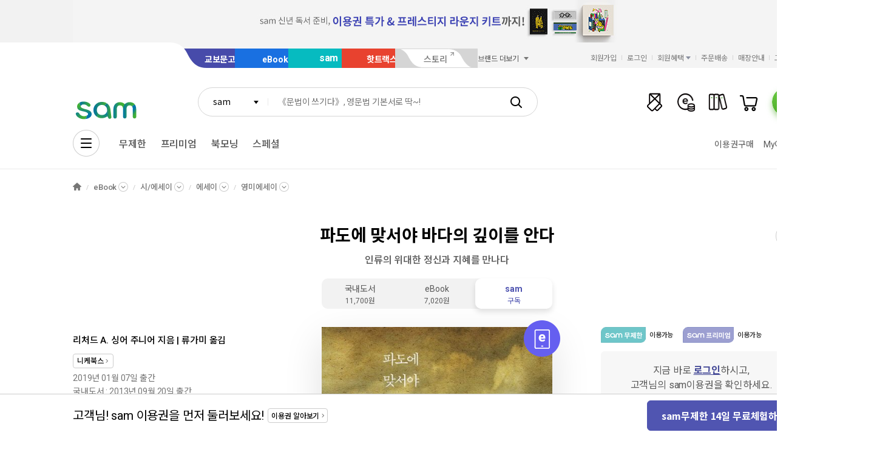

--- FILE ---
content_type: text/html;charset=UTF-8
request_url: https://ebook-product.kyobobook.co.kr/dig/epd/sam/E000003226868
body_size: 34346
content:
<!DOCTYPE html>
<html lang="ko"
    data-view="ink"
>
<head>
    
        
        
<meta charset="UTF-8">
<meta http-equiv="X-UA-Compatible" content="IE=edge">
<meta name="viewport" content="width=device-width, initial-scale=1, minimum-scale=1, maximum-scale=1">
<meta name="google-site-verification" content="vN9Zag6odZ4sMyJfDMMSZTqbD-nbmnh0ituV4pk4FV4" />
<meta name="title" content="파도에 맞서야 바다의 깊이를 안다
                                 | 리처드 A. 싱어 주니어
                                
                                
                                 | 니케북스-
                                교보문고 구독서비스 sam">


<meta name="description" content="eBook  파도에 맞서야 바다의 깊이를 안다 | 『파도에 맞서야 바다의 깊이를 안다』은 과거에서부터 현재에 이르기까지 선인들로부터 내려오는 지혜의 말을 통해 다친 마음을 치유할 수 있도록 안내한 책이다. 마음을 치유하는 과정을 통해 자신의 내면과 마주하는 계기를 마련하며, 인생을 변화시키는 용기를 얻게 된다. 특히 이 책의 진정한 가치는 데일 카네기에서 안톤 체호프 등 위대한 지성들, 철학자들, 과학자들..." />


<meta name="canonical" content="https://ebook-product.kyobobook.co.kr/dig/epd/sam/E000003226868"/>

<!-- Facebook Meta Tags / 페이스북 오픈 그래프 -->
<meta property="og:title" content="파도에 맞서야 바다의 깊이를 안다
                                        | 리처드 A. 싱어 주니어
                                       
                                       
                                        | 니케북스-
                                       교보문고 구독서비스 sam">


<meta property="og:description" content="eBook  파도에 맞서야 바다의 깊이를 안다 | 『파도에 맞서야 바다의 깊이를 안다』은 과거에서부터 현재에 이르기까지 선인들로부터 내려오는 지혜의 말을 통해 다친 마음을 치유할 수 있도록 안내한 책이다. 마음을 치유하는 과정을 통해 자신의 내면과 마주하는 계기를 마련하며, 인생을 변화시키는 용기를 얻게 된다. 특히 이 책의 진정한 가치는 데일 카네기에서 안톤 체호프 등 위대한 지성들, 철학자들, 과학자들..." />


<meta property="og:url" content="https://ebook-product.kyobobook.co.kr/dig/epd/sam/E000003226868"/>
<meta property="og:type" content="book">
<meta property="og:image" content="https://contents.kyobobook.co.kr/sih/fit-in/380x590/pdt/9788994361093.jpg"/>


<!--
<meta property="og:image:secure_url" content="https://m.media-amazon.com/images/M/MV5BZDJjOTE0N2EtMmRlZS00NzU0LWE0ZWQtM2Q3MWMxNjcwZjBhXkEyXkFqcGdeQXVyNDk3NzU2MTQ@._V1_FMjpg_UX1000_.jpg" />
<meta property="og:image:width" content="1000" />x
<meta property="og:image:height" content="1480.7502467917077" />
<meta property="og:type" content="video.movie" />
<meta property="og:description" content="The Rock: Directed by Michael Bay. With Sean Connery, Nicolas Cage, Ed Harris, John Spencer. A mild-mannered chemist and an ex-con must lead the counterstrike when a rogue group of military men, led by a renegade general, threaten a nerve gas attack from Alcatraz against San Francisco." />
<meta property="og:locale" content="en_US" />
<meta property="og:locale:alternate" content="ko_KR" />
<meta property="og:site_name" content="IMDb" />
-->

<meta name="twitter:title" content="파도에 맞서야 바다의 깊이를 안다 | 리처드 A. 싱어 주니어 | 니케북스- 교보문고 구독서비스 sam">


<meta name="twitter:description" content="eBook  파도에 맞서야 바다의 깊이를 안다 | 『파도에 맞서야 바다의 깊이를 안다』은 과거에서부터 현재에 이르기까지 선인들로부터 내려오는 지혜의 말을 통해 다친 마음을 치유할 수 있도록 안내한 책이다. 마음을 치유하는 과정을 통해 자신의 내면과 마주하는 계기를 마련하며, 인생을 변화시키는 용기를 얻게 된다. 특히 이 책의 진정한 가치는 데일 카네기에서 안톤 체호프 등 위대한 지성들, 철학자들, 과학자들..." />


<meta name="twitter:url" content="https://ebook-product.kyobobook.co.kr/dig/epd/sam/E000003226868"/>
<meta name="twitter:image" content="https://contents.kyobobook.co.kr/sih/fit-in/380x590/pdt/9788994361093.jpg"/>

<meta name="twitter:card" content="summary"/>
<meta name="naver-site-verification" content="753a01ba89014070a05c651197b69a4dac2f05cb" />


<!-- favicon -->
<link rel="icon" href="https://contents.kyobobook.co.kr/resources/dig-fo/images/favicon/kyobo.ico" type="image/x-icon">



        
        
    <!-- TODO: biz meta data -->
    
    <link rel="canonical" href="https://ebook-product.kyobobook.co.kr/dig/epd/sam/E000003226868">

    

    
    <title>
    파도에 맞서야 바다의 깊이를 안다
     | 리처드 A. 싱어 주니어
    
    
     | 니케북스
    -
    교보문고 구독서비스 sam
    
</title>


    
        
        
            
    
    <link rel="stylesheet" href="//fonts.googleapis.com/css2?family=Noto+Sans+KR:wght@400;500;700&family=Roboto:wght@400;500;700&display=swap" data-name="google-fonts">
    <!--  link rel="stylesheet" th:href="${cdnURI + '/fonts/noto-sans-kr/css/noto-sans-korean.css'}" data-name="google-fonts"-->

    
    <link rel="stylesheet" href="https://contents.kyobobook.co.kr/resources/dig-fo/vendors/jquery-ui-1.12.1/jquery-ui.min.css">

    
    <link rel="stylesheet" href="https://contents.kyobobook.co.kr/resources/dig-fo/vendors/star-rating/css/star-rating.min.css">

    <!-- [KbbJS] 로딩 스타일시트(TODO: 디자인 및 퍼블 필요) -->
    <!--<link rel="stylesheet" th:href="${cdnURI} + '/css/kbbjs-loading.css'">-->
    <!--<link rel="stylesheet" th:href="${cdnURI + '/css/loading_' + session.viewDIR + '.css'}">-->
	<link rel="stylesheet" href="https://contents.kyobobook.co.kr/resources/dig-fo/css/loading.css">

    
        
        
            
            <link rel="stylesheet" href="https://contents.kyobobook.co.kr/resources/dig-fo/vendors/swiper/v4/swiper.min.css">
            <link rel="stylesheet" href="https://contents.kyobobook.co.kr/resources/dig-fo/vendors/simplebar/5.3.3/simplebar.min.css">
        
    

    
    <link rel="stylesheet" href="https://contents.kyobobook.co.kr/resources/dig-fo/dig/css/style_ink.css" data-name="kbb-cm-style">


            
    <!-- KbbJS 필수라이브러리 : jquery + lodash + js.cookie -->
    <script src="https://contents.kyobobook.co.kr/resources/dig-fo/vendors/essential-vendors.min.js"></script>
    <script src="https://contents.kyobobook.co.kr/resources/dig-fo/vendors/polyfills.min.js"></script>

	<!-- [KbbJS] 로더 스크립트 -->
	<script src="https://contents.kyobobook.co.kr/resources/dig-fo/vendors/lottie-5.9.4/lottie.min.js"></script>
	<script src="https://contents.kyobobook.co.kr/resources/dig-fo/js/kbb-loading.js"></script>
	<script src="https://contents.kyobobook.co.kr/resources/dig-fo/js/kbbjs-loader.js"></script>
    
    
    
    
    <script src="https://contents.kyobobook.co.kr/resources/lib/kbb-js/kbb.js?t=202506041336"
            data-name="kbb.js" type="text/javascript"></script>




    
    
    
    <script src="https://contents.kyobobook.co.kr/resources/lib/kbb-js/kbb.shared.js?t=202506041336"
            data-name="kbb.shared.js" type="text/javascript"></script>





    <!-- [KbbJS/SSR] 서버 환경변수 전달 -->
    <script>
        // IIFE
        ;(function () {
            var CDN_URL = "https:\/\/contents.kyobobook.co.kr\/resources\/dig-fo"

            var tmpArr = CDN_URL.match(/((https?:)?\/\/[^/]+)(\/.*)/)
            var cdnHost = tmpArr[1]
            var cdnBaseURL = tmpArr[3]
            KbbJS.setOption('service.cdn.host', cdnHost)
            KbbJS.setOption('service.cdn.baseURL', cdnBaseURL)

            var hostname = cdnHost.replace(/^(https?:)?[/]*/, '')

            /**
             * KbbJS 라이브러리 경로 설정
             */
            var KbbjsURL = "\/lib\/kbb-js"
            if (!/^(https?:|\/\/)/.test(KbbjsURL)) {
                KbbjsURL = CDN_URL + KbbjsURL
            }

            /**
             * KbbJS 버전 분기(stable, latest, stage, local)
             * - TODO: 운영계는 stable 버전 반영
             */
             const KBBJS_VER = null
            if (KBBJS_VER != null) {
                KbbjsURL += '/' + KBBJS_VER
            } else {
                KbbjsURL = "https:\/\/ebook-product.kyobobook.co.kr\/lib\/kbb-js"
            }

            // KbbJS 배포 개선 작업 1차 - 속성 추가
            KbbJS.setOption('loader.bootstamp', "202506041336")
            // TODO: KbbJS 배포 개선 작업 2차 - 기본값으로 설정
            KbbJS.setOption('loader.baseURL', KbbjsURL)

            // 인증여부 속성 추가
            KbbJS.setOption('loader.authorized', false)
            KbbJS.setOption('loader.user.nickname', null)
            KbbJS.setOption('loader.user.picture', null)

            KbbJS.setOption('loader.apiHost', "https:\/\/ebook-product.kyobobook.co.kr")
            KbbJS.setOption('loader.service.name', "ebook-product")

            KbbJS.setOption('loader.s3CDN', "https:\/\/contents.kyobobook.co.kr")
            KbbJS.setOption('loader.productURL', "https:\/\/ebook-product.kyobobook.co.kr")
            KbbJS.setOption('loader.paperProductURL', "https:\/\/product.kyobobook.co.kr")
            KbbJS.setOption('loader.bookcastURL', "https:\/\/casting.kyobobook.co.kr")
			KbbJS.setOption('loader.eventURL', "https:\/\/event.kyobobook.co.kr")
            KbbJS.setOption('loader.orderURL', "https:\/\/order.kyobobook.co.kr")
        }())

        // 디바이스 정보 설정
        KbbJS.setOption('ua.device', {
            isMobile: false,
            isMobileApp: false,
            isIOS: false,
            isAndroid: false,
            isMSIE: false,
            isMac: true,
            xMokApp: "OTHERS",
            xMokAppVer: "OTHERS",
            xMokAppOsVer: "OTHERS",
            xMokAppSchema: null
        })

        /**
         * 서비스 호스트 설정
         */
        KbbJS.setOption('service.welcome.host', "https:\/\/www.kyobobook.co.kr")
        KbbJS.setOption('service.product.host', "https:\/\/product.kyobobook.co.kr")
        KbbJS.setOption('service.myroom.host', "https:\/\/my.kyobobook.co.kr")
        KbbJS.setOption('service.event.host', "https:\/\/event.kyobobook.co.kr")
        KbbJS.setOption('service.bookcast.host', "https:\/\/casting.kyobobook.co.kr")
        KbbJS.setOption('service.member.host', "https:\/\/mmbr.kyobobook.co.kr")
        KbbJS.setOption('service.order.host', "https:\/\/order.kyobobook.co.kr")
        KbbJS.setOption('service.search.host', "https:\/\/search.kyobobook.co.kr")
        KbbJS.setOption('service.scholar.host', "https:\/\/scholar.kyobobook.co.kr")
        KbbJS.setOption('service.scholard.host', "https:\/\/scholar.dkyobobook.co.kr")
        KbbJS.setOption('service.elibrary.host', "https:\/\/elibrary.kyobobook.co.kr")
        KbbJS.setOption('service.login.host',  "https:\/\/mmbr.kyobobook.co.kr\/login")
        KbbJS.setOption('cloud.aws.cdnRoot.url',  "https:\/\/contents.kyobobook.co.kr")
        KbbJS.setOption('service.ebook.host', "https:\/\/ebook.kyobobook.co.kr")
        KbbJS.setOption('service.sam.host', "https:\/\/sam.kyobobook.co.kr")
        KbbJS.setOption('service.ebookProduct.host', "https:\/\/ebook-product.kyobobook.co.kr")
        KbbJS.setOption('service.hottracks.host', "https:\/\/hottracks.kyobobook.co.kr\/")
        // TODO: 보안정책상 이슈가 될 수 있음; 회원 API 요건에서 제거 후 제거
        KbbJS.setOption('user.session.ip', "18.222.157.70")

        KbbJS.setOption('loader.loadType', null)
    </script>


    <!-- [KbbJS] 전체 서비스 공통 변수 설정 스크립트 -->
    
    
    
    
    <script src="https://contents.kyobobook.co.kr/resources/dig-fo/js/common-vars.js?t=202506041336"
            type="text/javascript"></script>


    
    
    
    
    <script src="https://contents.kyobobook.co.kr/resources/fo/js/vars/common.js?t=202506041336"
            data-name="vars.common" type="text/javascript"></script>



    
    
    
    <script src="https://contents.kyobobook.co.kr/resources/fo/js/vars/digital.js?t=202506041336"
            data-name="vars.service" type="text/javascript"></script>





    <!-- NetFUNNEL 설정 스크립트 -->
    <script src="https://contents.kyobobook.co.kr/resources/dig-fo/js/kbb-netfunnel.js"></script>

    
    
    
    
    
        
    
    
    <script src="https://contents.kyobobook.co.kr/resources/lib/kbb-js/kbb.stats.js?t=202506041336"
            data-name="kbb.stats.js" type="text/javascript"></script>



    
        
    
    
    <script src="https://contents.kyobobook.co.kr/resources/lib/kbb-js/kbb.gautil.js?t=202506041336"
            data-name="kbb.gautil.js" type="text/javascript"></script>



    
    
    
    
    <script src="https://contents.kyobobook.co.kr/resources/dig-fo/js/ga360/common-vars.js?t=202506041336"
            type="text/javascript"></script>


    
    
    <script src="https://contents.kyobobook.co.kr/resources/dig-fo/js/ga360/util.js?t=202506041336"
            type="text/javascript"></script>




    <!-- 통합검색 스크립트 -->
    
       
       <script src="https://contents.kyobobook.co.kr/resources/dig-fo/js/search/kyobo_search_auto.js"></script>
    

        

        
        
    
    
		<script src="https://contents.kyobobook.co.kr/resources/dig-fo/vendors/mmp-lib/mmp-player.js"></script>
		<script src="https://contents.kyobobook.co.kr/resources/dig-fo/dig/js/common/partnerCookieSave.js"></script>
		<!-- 로딩바 제거 관련 CSS이전 -->
		<link rel="stylesheet" href="https://contents.kyobobook.co.kr/resources/dig-fo/dig/css/product_ink.css" data-name="product_ink.css">
		<link rel="stylesheet" href="https://contents.kyobobook.co.kr/resources/dig-fo/dig/css/components_ink.css" data-name="components_ink.css">
		<link rel="stylesheet" href="https://contents.kyobobook.co.kr/resources/dig-fo/dig/css/etcPop_ink.css" data-name="etcPop_ink.css">
		<link rel="stylesheet" href="https://contents.kyobobook.co.kr/resources/dig-fo/dig/css/samPop_ink.css" data-name="samPop_ink.css">
	
    

        
        
        
    <script src="https://contents.kyobobook.co.kr/resources/dig-fo/js/ui-ebook/options.js"></script>


        
        <!--<script>KbbJS.load({ env: 'production' })</script>-->
        
    
    
    
    <script src="https://ebook-product.kyobobook.co.kr/lib/kbb-js/vendors.min.js?t=202506041336"
            data-name="kbb-vendors.min.js" type="text/javascript"></script>



    
    
    
    <script src="https://ebook-product.kyobobook.co.kr/lib/kbb-js/shared.min.js?t=202506041336"
            data-name="kbb-shared.min.js" type="text/javascript"></script>



    
    
    
    <script src="https://ebook-product.kyobobook.co.kr/lib/kbb-js/components.min.js?t=202506041336"
            data-name="kbb-components.min.js" type="text/javascript"></script>



    
    
    
    <script src="https://ebook-product.kyobobook.co.kr/lib/kbb-js/core.min.js?t=202506041336"
            data-name="kbb-core.min.js" type="text/javascript"></script>





    
</head>
<body>
    
        
            <!-- 로딩화면(TODO: 디자인 및 퍼블 필요) -->
            <div id="KbbLoading"
    class="loading_box loading_box1 loading_box2"
>
    <div class="loading_box_inner">
        <div class="loading_target"></div>
    </div>
    <div class="loading_dimmed"></div>
</div>


        

        
            
            
                
                <div class="skip_nav_wrap">
                    <a href="#contents">본문 바로가기</a>
                </div>

                <!--// BODY_WRAPPER -->
                <div class="wrapper contents_detail_view" id="mainDiv">
                    
                    
    
        
        

<div class="banner_belt" style="background-color:#f2f2f2;">
    <div class="inner">
        
        
        
        
        <a href="https://event.kyobobook.co.kr/detail/241869">
            <img src="https://contents.kyobobook.co.kr/pmtn/dwas/images/prom/banner/2025/12/0dabe7297d3946e2901a45e6b812f536.jpg" alt="" width="1200px" height="70px">
        </a>
        <button type="button" class="close_belt">배너 닫기</button>
    </div>
</div>
<script>
$(function(){
    banner_belt()// 상단 띠배너
})

// 상단 띠배너
function banner_belt(){
    $(document).on('click','.banner_belt button.close_belt',function(){
        $(this).parents('.banner_belt').slideUp('fast')
    })
}
</script>


<header class="header_wrapper sps header_v2 mall_sam">
	

    <div class="service_mall_wrap">
        <div class="service_mall_inner sam">
            <div class="service_mall_box">
                <ul class="service_mall_list">
                    
                    <li class="service_mall_item tab book"><a href="https://www.kyobobook.co.kr/" class="service_mall_link" onclick="ga360.GA_Event(&#39;click_공통_PC&#39;, &#39;헤더&#39;, &#39;&#39;, &#39;교보문고&#39;, &#39;&#39;);">교보문고</a></li>
                    <li class="service_mall_item tab ebook"><a href="https://ebook.kyobobook.co.kr/" class="service_mall_link" onclick="ga360.GA_Event(&#39;click_공통_PC&#39;, &#39;헤더&#39;, &#39;&#39;, &#39;eBook&#39;, &#39;&#39;);">eBook</a></li>
                    <li class="service_mall_item tab sam"><a href="https://sam.kyobobook.co.kr/" class="service_mall_link" onclick="ga360.GA_Event(&#39;click_공통_PC&#39;, &#39;헤더&#39;, &#39;&#39;, &#39;sam&#39;, &#39;&#39;);">sam</a></li>
                    <li class="service_mall_item tab hottracks"><a href="https://hottracks.kyobobook.co.kr//ht/welcomeMain" class="service_mall_link" onclick="ga360.GA_Event(&#39;click_공통_PC&#39;, &#39;헤더&#39;, &#39;&#39;, &#39;핫트랙스&#39;, &#39;&#39;);">핫트랙스</a></li>
                    <li class="service_mall_item tab link"><a href="https://storynew.kyobobook.co.kr/story/main/initMain.ink" class="service_mall_link" target="_blank" onclick="ga360.GA_Event(&#39;click_공통_PC&#39;, &#39;헤더&#39;, &#39;&#39;, &#39;스토리&#39;, &#39;&#39;);">스토리</a></li>
                    <li class="service_mall_item brand_more">
                        
    <button type="button" class="btn_brand_more">
    <span class="text">브랜드 더보기</span>
</button>
    <div class="brand_more_list_box">
        <div class="custom_scroll_wrap">
            <ul class="brand_more_list">
                <li class="brand_more_item">
    <a class="brand_more_link"
       href="https://product.kyobobook.co.kr/pod/main"
    >
        <span class="img_box">
            <img loading="lazy"
                 alt="바로출판 BI"
                 src="https://contents.kyobobook.co.kr/resources/fo/images/common/ink/img_brand_more_pod@2x.png"
            >
        </span>
        <span class="brand_name">바로출판</span>
    </a>
</li>
            </ul>
        </div>
    </div>

                    </li>
                </ul>
            </div>
            <div class="customer_service_box">
                <ul class="customer_service_list">
                    <li class="customer_service_item" style="display: inline-block"><a href="https://mmbr.kyobobook.co.kr/join" class="util_link" onclick="ga360.GA_Event(&#39;click_공통_PC&#39;, &#39;헤더&#39;, &#39;&#39;, &#39;회원가입&#39;, &#39;&#39;);">회원가입</a></li>
                    <li class="customer_service_item" style="display: inline-block"><a class="util_link" onclick="ga360.GA_Event(&#39;click_공통_PC&#39;, &#39;헤더&#39;, &#39;&#39;, &#39;로그인&#39;, &#39;&#39;);">로그인</a></li>
                    <li class="customer_service_item member_benefit">
                        <button type="button" class="btn_member_benefit" onclick="ga360.GA_Event(&#39;click_공통_PC&#39;, &#39;헤더&#39;, &#39;&#39;, &#39;회원혜택&#39;, &#39;&#39;);"><span class="text">회원혜택</span></button>

                        <ul class="member_benefit_list">
                            <li class="member_benefit_item"><a class="member_benefit_link" href="https://mmbr.kyobobook.co.kr/benefit" onclick="ga360.GA_Event(&#39;click_공통_PC&#39;, &#39;헤더&#39;, &#39;&#39;, &#39;교보북클럽&#39;, &#39;&#39;);">교보북클럽</a></li>
                            <li class="member_benefit_item"><a class="member_benefit_link" href="https://mmbr.kyobobook.co.kr/benefit/grade" onclick="ga360.GA_Event(&#39;click_공통_PC&#39;, &#39;헤더&#39;, &#39;&#39;, &#39;등급 혜택&#39;, &#39;&#39;);">등급 혜택</a></li>
                            <li class="member_benefit_item"><a class="member_benefit_link" href="https://mmbr.kyobobook.co.kr/benefit/new" onclick="ga360.GA_Event(&#39;click_공통_PC&#39;, &#39;헤더&#39;, &#39;&#39;, &#39;신규회원혜택&#39;, &#39;&#39;);">신규회원 혜택</a></li>
                            <li class="member_benefit_item"><a class="member_benefit_link" href="https://mmbr.kyobobook.co.kr/benefit/prestige" onclick="ga360.GA_Event(&#39;click_공통_PC&#39;, &#39;헤더&#39;, &#39;&#39;, &#39;PrestigeLounge&#39;, &#39;&#39;);">Prestige Lounge</a></li>
                            <li class="member_benefit_item"><a class="member_benefit_link" href="https://mmbr.kyobobook.co.kr/benefit/discount" onclick="ga360.GA_Event(&#39;click_공통_PC&#39;, &#39;헤더&#39;, &#39;&#39;, &#39;제휴 혜택&#39;, &#39;&#39;);">제휴 혜택</a></li>
                        </ul>
                    </li>
                    
                    <li class="customer_service_item order"><a href="https://order.kyobobook.co.kr/myroom/member/order-list" class="util_link">주문배송</a></li>
                    <li class="customer_service_item store"><a href="https://www.kyobobook.co.kr/store" class="util_link">매장안내</a></li>
                    <li class="customer_service_item"><a href="https://www.kyobobook.co.kr/cscenter" class="util_link" onclick="ga360.GA_Event(&#39;click_공통_PC&#39;, &#39;헤더&#39;, &#39;&#39;, &#39;고객센터&#39;, &#39;&#39;);">고객센터</a></li>
                </ul>
            </div>
        </div>
    </div>
    <script>
    </script>



	<div class="header_inner">
		<div class="gnb_search_wrap">
	<div class="logo_box">
		
		<a><div class="logo_box">
    <a href="https://sam.kyobobook.co.kr/dig/pnd/showcase?pageNo=12" class="logo_link sam"
    >
    
    
    
    
        <span class="hidden">교보문고</span>
    
</a>

    
</div></a>
	</div>
	<div class="gnb_search_box sam">
		<div class="form_sel" data-class="type_gnb">
			<select title="검색유형선택" id="gbCode">
				<option value="TOT">통합검색</option>
				<option value="KBO">교보문고</option>
				<option value="EBK">eBook</option>
				<option value="SAM">sam</option>
				<option value="HTS">핫트랙스</option>
			</select>
		</div>
		<div class="search_input_wrap">
		    <input type="search"
		           class="ip_gnb_search"
		           id="searchKeyword"
		           autocomplete="off"
		           title="통합검색어 입력" />
            <input type="hidden" name="searchBoxEventurl" id="searchBoxEventurl" value=""/>
            
                
                <script>
                    jQuery(function () {
                        jQuery.getJSON('/api/adv?url=/INK/ink_wel_new/ink_wel@wel_02?callback=', function (data) {
                            var search_placeholder_txt = document.createElement('textarea');
                            search_placeholder_txt.innerHTML = data[0].text;                    
                            $(".ip_gnb_search").attr("placeholder", search_placeholder_txt.value);
                            $('#searchBoxEventurl').val(data[0].linkUrl);
                        });
                    });                      
                </script>
            
            <input type="hidden" id="qryAdsDgctBnnrName" >
			<input type="hidden" id="qryAdsDgctDsplLinkDvsnCode" >
			<input type="hidden" id="qryAdsPcWebLinkUrladrs" >
			<input type="hidden" id="qryAdsMobileWebLinkUrladrs" >
			<button type="button" class="btn_ip_clear"><span class="hidden">초기화</span></button>
		</div>
		<a href="javascript:void(0)" class="btn_gnb_search"><span class="hidden">검색</span></a>
	</div>
	<ul class="user_menu_list">
		<li class="user_menu_item note">
			<a href="https://ebook.kyobobook.co.kr/dig/cff/note" class="user_menu_link" title="쪽지함">
				<span class="hidden">쪽지</span><span class="cnt" id="noteCount" style="display: none !important;"></span>
			</a>
		</li>
		<li class="user_menu_item cash"><a href="https://ecash.kyobobook.co.kr/dig/opr/ecash/general" class="user_menu_link" title="교보e캐시"><span class="hidden">e캐시</span></a></li>
		<li class="user_menu_item library"><a href="https://elibrary.kyobobook.co.kr/dig/elb/elibrary" class="user_menu_link" title="e-라이브러리"><span class="hidden">내서재</span></a></li>
		<li class="user_menu_item cart">
			<a href="https://order.kyobobook.co.kr/cart" class="user_menu_link" title="장바구니">
				<span class="hidden">장바구니</span><span class="cnt" id="cartCount" style="display: none !important;"></span>
			</a>
		</li>
		<li class="user_menu_item my"> <!-- DESC : 로그인 후 li.user_menu_item [ login ] class 추가 -->
			<a href="https://my.kyobobook.co.kr" class="user_menu_link" title="마이룸">
				<span class="img_box">
					<img src="https://contents.kyobobook.co.kr/resources/dig-fo/images/temporary/ink/temp_header_login.png" alt="마이룸 임시이미지" />
				</span>
				<span class="hidden">마이룸</span>
			</a>
		</li>
	</ul>

<!--	<th:block th:insert="~{_legacy/fragments/ebook/head/gnb-search-box}" />-->
    
    <!-- DESC : 레이어 활성화 시 [ active ] class 추가 -->
<div class="auto_complete_wrap auto_complete_maintain" id="hFrame">
    <div class="search_content_wrap inKeyword">
        <div class="scroll_wrap"></div>
    </div>
    <div class="search_content_wrap noKeyword">
        <div class="scroll_wrap">
            <div class="recommend_keyword_area">
                <div class="title_wrap title_size_def">
                    <p class="title_heading">추천 검색어</p>
                </div>
                <div class="tag_wrap" id="recommendKeywordBox">
                </div>
            </div>
            <div class="keyword_contents_area">
                <div class="recent_keyword_box">
                </div>
                <div class="keyword_prod_box" id="keyWordProdBox">
                </div>
                <div class="hot_keyword_box" id="hotKeywordBox">
                    <div class="title_wrap title_size_def">
                        <p class="title_heading">실시간 인기 검색어</p>
                        <div class="right_area">
                            <!-- form_sel -->
                            <!--<div class="form_sel" data-class="type_arw auto_complete_maintain">
                                <select title="연령기준 정렬" id="ageSel">
                                    <option value="">전연령</option>
                                    <option value="10">10대</option>
                                    <option value="20">20대</option>
                                    <option value="30">30대</option>
                                    <option value="40">40대↑</option>
                                </select>
                            </div>-->
                            <!-- //form_sel -->
                            <!-- form_sel -->
                            <!--<div class="form_sel" data-class="type_arw auto_complete_maintain">
                                <select title="성별기준 정렬" id="genderSel">
                                    <option value="">전성별</option>
                                    <option value="1">남성</option>
                                    <option value="2">여성</option>
                                </select>
                            </div>-->
                            <!-- //form_sel -->
                        </div>
                    </div>
                    <div class="hot_keyword_list_wrap">
                    </div>
                </div>
            </div>
        </div>
        <div class="util_area">
            <div class="util_button_area">
                <a href="javascript:goCsCenter();" class="btn_xs"><span class="ico_link"></span><span class="text">도움말</span></a>
                <a href="javascript:goDetailSearch();" class="btn_xs"><span class="ico_search"></span><span class="text">상세검색</span></a>
            </div>
            <button type="button" class="button_layer_close" id="close_search_auto"><span class="text">닫기</span></button>
        </div>
    </div>
</div>


    <!--<th:block th:if="${session.isPC}" th:insert="_legacy/fragments/ebook/head/gnb-search-pop" />-->
</div>
<input type="hidden" id="tabType" value="SAM">
<input type="hidden" id="searchUrl" value="https://search.kyobobook.co.kr">
<input type="hidden" id="eventUrl" value="https://event.kyobobook.co.kr">
<input type="hidden" id="productUrl" value="https://ebook-product.kyobobook.co.kr">
<script>
	$(function(){
		setTimeout(function(){
			$(".mall_tab > button").each(function(){
				if($(this).hasClass('current')){
					$(this).trigger('click');
				}
			})
		}, 1000)

		let getCookie = (cookieName) => {
		    let name = cookieName + "=";
		    let decodedCookie = unescape(document.cookie);
		    let ca = decodedCookie.split(';');
		    for(let i = 0; i <ca.length; i++) {
		        let c = ca[i];
		        while (c.charAt(0) == ' ') {
		            c = c.substring(1);
		        }
		        if (c.indexOf(name) == 0) {
		            return c.substring(name.length, c.length);
		        }
		    }
		    return "";
		}

	    /* JWT 토큰 파싱 */
	    let parseJwt = (token) => {
	        var base64Url = token.split('.')[1];
	        var base64 = base64Url.replace(/-/g, '+').replace(/_/g, '/');
	        var jsonPayload = decodeURIComponent(atob(base64).split('').map(function(c) {
	            return '%' + ('00' + c.charCodeAt(0).toString(16)).slice(-2);
	        }).join(''));

	        return JSON.stringify(jsonPayload);
	    };

	    let parseJwtToObject = (token) => {
	        var base64Url = token.split('.')[1];
	        var base64 = base64Url.replace(/-/g, '+').replace(/_/g, '/');
	        var jsonPayload = decodeURIComponent(atob(base64).split('').map(function(c) {
	            return '%' + ('00' + c.charCodeAt(0).toString(16)).slice(-2);
	        }).join(''));

	        return JSON.parse(jsonPayload);
	    };

	    let fnGetUserInfo = () => {
	        let accessToken = getCookie("accessToken");
	        if(accessToken) {
	            return parseJwtToObject(accessToken);
	        } else {
	            return false;
	        }
	    }

	    let fnGetUserName = () => {
	        let userInfo = fnGetUserInfo();
	        if(userInfo) {
	            return userInfo.fullname;
	        } else {
	            return "";
	        }

	    }

	    let isLogin = () => {
	        let userInfo = fnGetUserInfo();
	        if(userInfo && userInfo.exp > Date.now() / 1000) {
	            return true;
	        } else {
	            return false;
	        }
	    }
	});
</script>

		<nav class="gnb_wrap">
		    <div class="anb_wrap">
				
    
    
        <button id="kbb-site-gnb" type="button" class="btn_anb"><span class="hidden">전체메뉴</span></button>
    

    
    


		    </div>

		<!--     <th:block th:insert="_legacy/fragments/ink/header/gnb/sub-list" /> -->

		<!--     /* DESC : 커튼배너 없는 경우 DOM구조 미노출 */ -->
		<!--     <th:block th:insert="_legacy/fragments/ink/header/gnb/curtain-banner" /> -->
			<ul class="gnb_list right">
	<li class="gnb_item">
		
        <a class="gnb_link"
           href="https://sam.kyobobook.co.kr/dig/pnd/showcase?pageNo=12">
            무제한
            
        </a>
        
		
        

		
	</li>
	<li class="gnb_item">
		
        <a class="gnb_link"
           href="https://sam.kyobobook.co.kr/dig/pnd/showcase?pageNo=13">
            프리미엄
            
        </a>
        
		
        

		
	</li>
	<li class="gnb_item">
		
        
        <a class="gnb_link"
           href="https://sam.kyobobook.co.kr/dig/pnd/showcase?pageNo=3115">
            
                <span>북모닝</span>
            
            
        </a>
		
        

		
	</li>
	<li class="gnb_item">
		
        
        
		
        <a class="gnb_link" href="#">
            스페셜
            
        </a>

		<div>
			
			<a href="#" data-href="https://sam.kyobobook.co.kr/dig/pnd/showcase?pageNo=326" onclick="viewSubGnbContents(this);" data-submainysno="Y">세계문학</a><a href="#" data-href="https://sam.kyobobook.co.kr/dig/pnd/showcase?pageNo=327" onclick="viewSubGnbContents(this);" data-submainysno="N">판타지무협</a><a href="#" data-href="https://sam.kyobobook.co.kr/dig/pnd/showcase?pageNo=4125" onclick="viewSubGnbContents(this);" data-submainysno="N">Why? 시리즈</a><a href="#" data-href="https://sam.kyobobook.co.kr/dig/pnd/showcase?pageNo=4126" onclick="viewSubGnbContents(this);" data-submainysno="N">동아사이언스</a>
			
		</div>
	</li>
</ul>


<ul class="gnb_sub_list">
    <li class="gnb_sub_item">
        <a class="gnb_sub_link" href="https://sam.kyobobook.co.kr/dig/sam/pssbuy">이용권구매</a>
    </li>
    <li class="gnb_sub_item">
        <a class="gnb_sub_link" href="https://sam.kyobobook.co.kr/dig/sam/my-pass?tabType=SAM">My이용권&ZeroWidthSpace;</a>
    </li>
</ul>

		</nav>
	</div>
</header>
    
    
        <main class="container_wrapper">
            <input type="hidden" value="E000003226868" id="saleCmdtid">
<input type="hidden" value="" id="saleCmdtidRent">
<input type="hidden" value="N" id="setYsno">
<input type="hidden" value="파도에 맞서야 바다의 깊이를 안다" id="cmdtHnglName">
<input type="hidden" value="" id="srisMotherSaleCmdtid">
<input type="hidden" value="N" id="srisYsno">
<input type="hidden" value="EBK" id="dgctSaleCmdtDvsnCode">
<input type="hidden" value="eBook" id="dgctSaleCmdtDvsnName">
<input type="hidden" value="" id="chrcCode">

<input type="hidden" value="" id="psssOrdrId">
<input type="hidden" value="" id="rentOrdrId">
<input type="hidden" value="" id="samOrdrId">
<input type="hidden" value="" id="psssDgctOrdrCmdtSrmb">
<input type="hidden" value="" id="rentDgctOrdrCmdtSrmb">
<input type="hidden" value="" id="samDgctOrdrCmdtSrmb">
<input type="hidden" value="" id="psssSaleCmdtid">
<input type="hidden" value="" id="rentSaleCmdtid">
<input type="hidden" value="" id="saleCmdtidRentNonLimit">
<input type="hidden" value="" id="samSaleCmdtid">

<input type="hidden" value="sam" id="option">
<input type="hidden" value="https://contents.kyobobook.co.kr" id="cdnRootURI">
<input type="hidden" value="" id="rltnSaleCmdtRprsCmdtName">
<input type="hidden" value="N" id="srlzYsno">
<input type="hidden" value="" id="srisMotherCmdtid">
<input type="hidden" value="4808994361093" id="introCverBarcd">
<input type="hidden" value="S000001547717" id="ppbkSaleCmdtid">
<input type="hidden" value="05" id="largeCtgrCode">
<input type="hidden" value="050303" id="dgctCmdtDsplClstCode">

<input type="hidden" value="파도에 맞서야 바다의 깊이를 안다(리처드 A. 싱어 주니어) - 7,020원" id="kbbnTitle">
<input type="hidden" value="https://contents.kyobobook.co.kr/sih/fit-in/380x590/pdt/9788994361093.jpg" id="kbbnImgUrl">
<input type="hidden" value="" id="jsonSrisProductList">
<input type="hidden" id="jsonSrlzProductList">
<input type="hidden" value="{&quot;orbkRentPrce&quot;:null,&quot;ppbkPsssDscnSapr&quot;:&quot;11700.00&quot;,&quot;ebookRentDscnRate&quot;:&quot;0&quot;,&quot;audioPsssDscnSapr&quot;:null,&quot;orbkSaleCmdtidRent&quot;:null,&quot;orbkPsssDscnSapr&quot;:null,&quot;audioSaleLmttYsno&quot;:null,&quot;videoRentLmttYsno&quot;:null,&quot;videoSaleCmdtid&quot;:null,&quot;audioPsssDscnYsno&quot;:null,&quot;audioViewYsno&quot;:&quot;N&quot;,&quot;samUnlmYsno&quot;:&quot;Y&quot;,&quot;orbkRentLmttYsno&quot;:null,&quot;ebookPsssDscnSapr&quot;:&quot;7020&quot;,&quot;audioRentDscnRate&quot;:null,&quot;videoRentDscnYsno&quot;:null,&quot;orbkSaleLmttYsno&quot;:null,&quot;orbkViewYsno&quot;:&quot;N&quot;,&quot;videoRentDscnRate&quot;:null,&quot;ebookSaleLmttYsno&quot;:&quot;N&quot;,&quot;audioRentPrce&quot;:null,&quot;audioRentLmttYsno&quot;:null,&quot;audioRentDscnYsno&quot;:null,&quot;videoRentDscnSapr&quot;:null,&quot;videoRentPrce&quot;:null,&quot;ebookRentPrce&quot;:&quot;0&quot;,&quot;ebookPsssDscnYsno&quot;:&quot;N&quot;,&quot;orbkPsssPrce&quot;:null,&quot;ppbkViewYsno&quot;:&quot;Y&quot;,&quot;orbkRentDscnYsno&quot;:null,&quot;orbkRentDscnRate&quot;:null,&quot;audioRentExists&quot;:false,&quot;dgctCmdtSetPatrCode&quot;:null,&quot;orbkRentDscnSapr&quot;:null,&quot;samPremYsno&quot;:&quot;Y&quot;,&quot;orbkRentExists&quot;:false,&quot;ebookPsssPrce&quot;:&quot;7800&quot;,&quot;audioSaleCmdtidRent&quot;:null,&quot;ebookSaleCmdtid&quot;:&quot;E000003226868&quot;,&quot;videoViewYsno&quot;:&quot;N&quot;,&quot;audioRentDscnSapr&quot;:null,&quot;ebookSaleCmdtidRent&quot;:null,&quot;audioPsssPrce&quot;:null,&quot;relationShowYsno&quot;:&quot;Y&quot;,&quot;ebookRentExists&quot;:false,&quot;ppbkSaleCmdtid&quot;:&quot;S000001547717&quot;,&quot;videoSaleCmdtidRent&quot;:null,&quot;ebookRentDscnSapr&quot;:&quot;0&quot;,&quot;audioSaleCmdtid&quot;:null,&quot;orbkSaleCmdtid&quot;:null,&quot;orbkPsssDscnYsno&quot;:null,&quot;ebookViewYsno&quot;:&quot;Y&quot;,&quot;ebookRentLmttYsno&quot;:&quot;Y&quot;,&quot;videoRentExists&quot;:false,&quot;ebookRentDscnYsno&quot;:&quot;N&quot;}" id="jsonRelationProductInfo">
<input type="hidden" value="" id="jsonSrisBundleProductList">
<input type="hidden" value="" id="jsonSamSrisProductUseList">
<input type="hidden" value="" id="mmpflg">

<input type="hidden" value="시/에세이" id="largeCtgrName">
<input type="hidden" value="에세이" id="middleCtgrName">
<input type="hidden" value="영미에세이" id="subCtgrName">
<input type="hidden" value="니케북스" id="pbcmName">
<input type="hidden" value="9788994361444" id="stdBksIdnfNum">
<input type="hidden" value="20190107" id="elbkPublDate">
<input type="hidden" value="7800" id="psssPrce">
<input type="hidden" value="" id="productKeyword">
<input type="hidden" value="『파도에 맞서야 바다의 깊이를 안다』은 과거에서부터 현재에 이르기까지 선인들로부터 내려오는 지혜의 말을 통해 다친 마음을 치유할 수 있도록 안내한 책이다. 마음을 치유하는 과정을 통해 자신의 내면과 마주하는 계기를 마련하며, 인생을 변화시키는 용기를 얻게 된다. 특히 이 책의 진정한 가치는 데일 카네기에서 안톤 체호프 등 위대한 지성들, 철학자들, 과학자들..." id="metaBookIntcGnrl">
<input type="hidden" value="https://ebook-product.kyobobook.co.kr/dig/epd/sam/E000003226868" id="metaUrl">
<input type="hidden" value="ko" id="suprLnggEnName">
<input type="hidden" value="리처드 A. 싱어 주니어" id="autrNm">
<input type="hidden" value="류가미" id="transNm">
<input type="hidden" value="" id="performerNm">
<input type="hidden" value="" id="srisBundleAllStrPlybTis">

<input type="hidden" value="시/에세이" id="srlzTagName">
<input type="hidden" value="N" id="cncsYsno">
<input type="hidden" value="" id="srlzFreeYsnoCnt">
<input type="hidden" value="" id="cncsLastYsno">
<input type="hidden" value="001" id="revwEmtnKywrPatrCode">
<input type="hidden" value="Y" id="reviewWriteYsno">
<input type="hidden" value="CommonDeviceInfo(isPc=true, isMsie=false, isMobile=false, isAndroid=false, isAndroidApp=false, isIos=false, isMobileApp=false, isMac=true, appSchema=null, appVersion=, isAppUpdate=true)" id="commonDeviceInfo">
<input type="hidden" value="4808994361093" id="cmdtcode">

<input type="hidden" value="7020" id="psssCpnSapr">
<input type="hidden" value="7800" id="psssDscnSapr">
<input type="hidden" value="N" id="isEpdLmtt">
<input type="hidden" value="" id="isEpdLmttAuthUri">
<input type="hidden" value="N" id="isEpdLmttRedirect">
<input type="hidden" value="N" id="genrYsno">




<input type="hidden" value="true" id="audioViewer">

<script>
    window.KbbJS.addRecentlyContent({catg: 'p', type: ("sam" || '').toUpperCase() === 'SAM' ? 'SAM' : 'EBK', id: "E000003226868"});
</script>

<script type="text/javascript">
    window._eglqueue = window._eglqueue || [];
    const path = document.location.hostname
    let cuid = '1b5e3f3d-1368-4139-a8ad-006941f84a4a'
    if (/(\.ndev|localhost|local\.)/.test(path)) {
        cuid = '2df0eab1-04c0-4d0d-9c12-6657d509acf3'
    } else if (/\.n(stg|prd)/.test(path)) {
        cuid = '2df0eab1-04c0-4d0d-9c12-6657d509acf3'
    }

    // Picks
    _eglqueue.push(['setVar', 'cuid', cuid]);
    _eglqueue.push(['setVar', 'itemId', "4808994361093"]);
    _eglqueue.push(['setVar', 'userId', ""]);
    _eglqueue.push(['setVar', 'itemDvsn', "EBK"]);
    _eglqueue.push(['setVar', 'categoryId', '']);
    _eglqueue.push(['setVar', 'brandId', '']);
    _eglqueue.push(['track', 'view']);

    (function (s, x) {
        s = document.createElement('script'); s.type = 'text/javascript';
        s.async = true; s.defer = true; s.src = 'https://logger.eigene.io/js/logger.min.js';
        x = document.getElementsByTagName('script')[0]; x.parentNode.insertBefore(s, x);
    })();

    // GA에 데이터 담기
    try {
        ga360.EcommerceSet(
            'view_item',
            [{
                item_id: "E000003226868",
                item_name: "파도에 맞서야 바다의 깊이를 안다",
                item_category: 'eBook',
                currency: 'KRW'
            }],
            {},
            {
                ep_item_id: "E000003226868",
                ep_item_name: "파도에 맞서야 바다의 깊이를 안다",
                ep_item_category: 'eBook',
                currency: 'KRW'
            }
        )
    } catch (error) {
        console.log(error)
    }
</script>

<!-- breadcrumb_wrap -->
<section class="breadcrumb_wrap">
    <div class="breadcrumb_inner">
        <ol class="breadcrumb_list">
            <li class="breadcrumb_item">
                <a href="javascript:void(0)" class="home_link">HOME</a>
            </li>
            <!-- $$디지털컨텐츠판매상품구분코드 -->
            <li class="breadcrumb_item">
                <a href="javascript:void(0)" onclick="KbbJS.plugins.uiServiceEpdDetail.goCtgr(&#39;sam&#39;, &quot;EBK&quot;)" class="btn_sub_depth">eBook</a>
                <div class="sub_depth_grid">
                    <div class="sub_depth_box">
                        <ul class="sub_depth_list">
                            <!-- DESC : 활성화된 depth active class 추가 -->
                            <li class="depth_item active">
                                <a href="javascript:void(0)" class="depth_link" onclick="KbbJS.plugins.uiServiceEpdDetail.goCtgr(&#39;sam&#39;, &quot;EBK&quot;); ga360.GA_Event(&#39;click_eBook_상품상세_PC&#39;, &#39;상단&#39;, &#39;&#39;, &#39;eBook&#39;, &#39;&#39;);">eBook</a>
                            </li>
                        </ul>
                        <ul class="sub_depth_list">
                            <!-- DESC : 활성화된 depth active class 추가 -->
                            <li class="depth_item">
                                <a href="javascript:void(0)" class="depth_link" onclick="KbbJS.plugins.uiServiceEpdDetail.goCtgr(&#39;sam&#39;, &quot;AUD&quot;); ga360.GA_Event(&#39;click_eBook_상품상세_PC&#39;, &#39;상단&#39;, &#39;&#39;, &#39;오디오(북)&#39;, &#39;&#39;);">오디오(북)</a>
                            </li>
                        </ul>
                        <ul class="sub_depth_list">
                            <!-- DESC : 활성화된 depth active class 추가 -->
                            <li class="depth_item">
                                <a href="javascript:void(0)" class="depth_link" onclick="KbbJS.plugins.uiServiceEpdDetail.goCtgr(&#39;sam&#39;, &quot;VID&quot;); ga360.GA_Event(&#39;click_eBook_상품상세_PC&#39;, &#39;상단&#39;, &#39;&#39;, &#39;동영상&#39;, &#39;&#39;);">동영상</a>
                            </li>
                        </ul>
                    </div>
                </div>
            </li>
            <!-- $$대카테고리 -->
            <li class="breadcrumb_item">
                <a href="javascript:void(0)" class="btn_sub_depth" onclick="KbbJS.plugins.uiServiceEpdDetail.goCtgr(&#39;sam&#39;, &quot;EBK&quot;, &quot;05&quot;)">시/에세이</a>
                <div class="sub_depth_grid">
                    <div class="sub_depth_box">
                        <ul class="sub_depth_list">
                            <!-- DESC : 활성화된 depth active class 추가 -->
                            <li class="depth_item">
                                <a href="javascript:void(0)" class="depth_link" onclick="KbbJS.plugins.uiServiceEpdDetail.goCtgr(&#39;sam&#39;, &quot;EBK&quot;, &quot;01&quot;); ga360.GA_Event(&#39;click_eBook_상품상세_PC&#39;, &#39;상단&#39;, &#39;&#39;, &#39;eBook&gt;경제경영&#39;, &#39;&#39;);">경제경영</a>
                            </li>
                        </ul>
                        <ul class="sub_depth_list">
                            <!-- DESC : 활성화된 depth active class 추가 -->
                            <li class="depth_item">
                                <a href="javascript:void(0)" class="depth_link" onclick="KbbJS.plugins.uiServiceEpdDetail.goCtgr(&#39;sam&#39;, &quot;EBK&quot;, &quot;03&quot;); ga360.GA_Event(&#39;click_eBook_상품상세_PC&#39;, &#39;상단&#39;, &#39;&#39;, &#39;eBook&gt;자기계발&#39;, &#39;&#39;);">자기계발</a>
                            </li>
                        </ul>
                        <ul class="sub_depth_list">
                            <!-- DESC : 활성화된 depth active class 추가 -->
                            <li class="depth_item active">
                                <a href="javascript:void(0)" class="depth_link" onclick="KbbJS.plugins.uiServiceEpdDetail.goCtgr(&#39;sam&#39;, &quot;EBK&quot;, &quot;05&quot;); ga360.GA_Event(&#39;click_eBook_상품상세_PC&#39;, &#39;상단&#39;, &#39;&#39;, &#39;eBook&gt;시/에세이&#39;, &#39;&#39;);">시/에세이</a>
                            </li>
                        </ul>
                        <ul class="sub_depth_list">
                            <!-- DESC : 활성화된 depth active class 추가 -->
                            <li class="depth_item">
                                <a href="javascript:void(0)" class="depth_link" onclick="KbbJS.plugins.uiServiceEpdDetail.goCtgr(&#39;sam&#39;, &quot;EBK&quot;, &quot;07&quot;); ga360.GA_Event(&#39;click_eBook_상품상세_PC&#39;, &#39;상단&#39;, &#39;&#39;, &#39;eBook&gt;인문&#39;, &#39;&#39;);">인문</a>
                            </li>
                        </ul>
                        <ul class="sub_depth_list">
                            <!-- DESC : 활성화된 depth active class 추가 -->
                            <li class="depth_item">
                                <a href="javascript:void(0)" class="depth_link" onclick="KbbJS.plugins.uiServiceEpdDetail.goCtgr(&#39;sam&#39;, &quot;EBK&quot;, &quot;09&quot;); ga360.GA_Event(&#39;click_eBook_상품상세_PC&#39;, &#39;상단&#39;, &#39;&#39;, &#39;eBook&gt;종교&#39;, &#39;&#39;);">종교</a>
                            </li>
                        </ul>
                        <ul class="sub_depth_list">
                            <!-- DESC : 활성화된 depth active class 추가 -->
                            <li class="depth_item">
                                <a href="javascript:void(0)" class="depth_link" onclick="KbbJS.plugins.uiServiceEpdDetail.goCtgr(&#39;sam&#39;, &quot;EBK&quot;, &quot;11&quot;); ga360.GA_Event(&#39;click_eBook_상품상세_PC&#39;, &#39;상단&#39;, &#39;&#39;, &#39;eBook&gt;소설&#39;, &#39;&#39;);">소설</a>
                            </li>
                        </ul>
                        <ul class="sub_depth_list">
                            <!-- DESC : 활성화된 depth active class 추가 -->
                            <li class="depth_item">
                                <a href="javascript:void(0)" class="depth_link" onclick="KbbJS.plugins.uiServiceEpdDetail.goCtgr(&#39;sam&#39;, &quot;EBK&quot;, &quot;13&quot;); ga360.GA_Event(&#39;click_eBook_상품상세_PC&#39;, &#39;상단&#39;, &#39;&#39;, &#39;eBook&gt;국어/외국어&#39;, &#39;&#39;);">국어/외국어</a>
                            </li>
                        </ul>
                        <ul class="sub_depth_list">
                            <!-- DESC : 활성화된 depth active class 추가 -->
                            <li class="depth_item">
                                <a href="javascript:void(0)" class="depth_link" onclick="KbbJS.plugins.uiServiceEpdDetail.goCtgr(&#39;sam&#39;, &quot;EBK&quot;, &quot;15&quot;); ga360.GA_Event(&#39;click_eBook_상품상세_PC&#39;, &#39;상단&#39;, &#39;&#39;, &#39;eBook&gt;정치/사회&#39;, &#39;&#39;);">정치/사회</a>
                            </li>
                        </ul>
                        <ul class="sub_depth_list">
                            <!-- DESC : 활성화된 depth active class 추가 -->
                            <li class="depth_item">
                                <a href="javascript:void(0)" class="depth_link" onclick="KbbJS.plugins.uiServiceEpdDetail.goCtgr(&#39;sam&#39;, &quot;EBK&quot;, &quot;17&quot;); ga360.GA_Event(&#39;click_eBook_상품상세_PC&#39;, &#39;상단&#39;, &#39;&#39;, &#39;eBook&gt;역사/문화&#39;, &#39;&#39;);">역사/문화</a>
                            </li>
                        </ul>
                        <ul class="sub_depth_list">
                            <!-- DESC : 활성화된 depth active class 추가 -->
                            <li class="depth_item">
                                <a href="javascript:void(0)" class="depth_link" onclick="KbbJS.plugins.uiServiceEpdDetail.goCtgr(&#39;sam&#39;, &quot;EBK&quot;, &quot;19&quot;); ga360.GA_Event(&#39;click_eBook_상품상세_PC&#39;, &#39;상단&#39;, &#39;&#39;, &#39;eBook&gt;과학/공학&#39;, &#39;&#39;);">과학/공학</a>
                            </li>
                        </ul>
                        <ul class="sub_depth_list">
                            <!-- DESC : 활성화된 depth active class 추가 -->
                            <li class="depth_item">
                                <a href="javascript:void(0)" class="depth_link" onclick="KbbJS.plugins.uiServiceEpdDetail.goCtgr(&#39;sam&#39;, &quot;EBK&quot;, &quot;21&quot;); ga360.GA_Event(&#39;click_eBook_상품상세_PC&#39;, &#39;상단&#39;, &#39;&#39;, &#39;eBook&gt;IT/프로그래밍&#39;, &#39;&#39;);">IT/프로그래밍</a>
                            </li>
                        </ul>
                        <ul class="sub_depth_list">
                            <!-- DESC : 활성화된 depth active class 추가 -->
                            <li class="depth_item">
                                <a href="javascript:void(0)" class="depth_link" onclick="KbbJS.plugins.uiServiceEpdDetail.goCtgr(&#39;sam&#39;, &quot;EBK&quot;, &quot;23&quot;); ga360.GA_Event(&#39;click_eBook_상품상세_PC&#39;, &#39;상단&#39;, &#39;&#39;, &#39;eBook&gt;건강/의학&#39;, &#39;&#39;);">건강/의학</a>
                            </li>
                        </ul>
                        <ul class="sub_depth_list">
                            <!-- DESC : 활성화된 depth active class 추가 -->
                            <li class="depth_item">
                                <a href="javascript:void(0)" class="depth_link" onclick="KbbJS.plugins.uiServiceEpdDetail.goCtgr(&#39;sam&#39;, &quot;EBK&quot;, &quot;25&quot;); ga360.GA_Event(&#39;click_eBook_상품상세_PC&#39;, &#39;상단&#39;, &#39;&#39;, &#39;eBook&gt;가정/생활/요리&#39;, &#39;&#39;);">가정/생활/요리</a>
                            </li>
                        </ul>
                        <ul class="sub_depth_list">
                            <!-- DESC : 활성화된 depth active class 추가 -->
                            <li class="depth_item">
                                <a href="javascript:void(0)" class="depth_link" onclick="KbbJS.plugins.uiServiceEpdDetail.goCtgr(&#39;sam&#39;, &quot;EBK&quot;, &quot;27&quot;); ga360.GA_Event(&#39;click_eBook_상품상세_PC&#39;, &#39;상단&#39;, &#39;&#39;, &#39;eBook&gt;여행/취미&#39;, &#39;&#39;);">여행/취미</a>
                            </li>
                        </ul>
                        <ul class="sub_depth_list">
                            <!-- DESC : 활성화된 depth active class 추가 -->
                            <li class="depth_item">
                                <a href="javascript:void(0)" class="depth_link" onclick="KbbJS.plugins.uiServiceEpdDetail.goCtgr(&#39;sam&#39;, &quot;EBK&quot;, &quot;29&quot;); ga360.GA_Event(&#39;click_eBook_상품상세_PC&#39;, &#39;상단&#39;, &#39;&#39;, &#39;eBook&gt;예술/대중문화&#39;, &#39;&#39;);">예술/대중문화</a>
                            </li>
                        </ul>
                        <ul class="sub_depth_list">
                            <!-- DESC : 활성화된 depth active class 추가 -->
                            <li class="depth_item">
                                <a href="javascript:void(0)" class="depth_link" onclick="KbbJS.plugins.uiServiceEpdDetail.goCtgr(&#39;sam&#39;, &quot;EBK&quot;, &quot;31&quot;); ga360.GA_Event(&#39;click_eBook_상품상세_PC&#39;, &#39;상단&#39;, &#39;&#39;, &#39;eBook&gt;유아&#39;, &#39;&#39;);">유아</a>
                            </li>
                        </ul>
                        <ul class="sub_depth_list">
                            <!-- DESC : 활성화된 depth active class 추가 -->
                            <li class="depth_item">
                                <a href="javascript:void(0)" class="depth_link" onclick="KbbJS.plugins.uiServiceEpdDetail.goCtgr(&#39;sam&#39;, &quot;EBK&quot;, &quot;33&quot;); ga360.GA_Event(&#39;click_eBook_상품상세_PC&#39;, &#39;상단&#39;, &#39;&#39;, &#39;eBook&gt;아동&#39;, &#39;&#39;);">아동</a>
                            </li>
                        </ul>
                        <ul class="sub_depth_list">
                            <!-- DESC : 활성화된 depth active class 추가 -->
                            <li class="depth_item">
                                <a href="javascript:void(0)" class="depth_link" onclick="KbbJS.plugins.uiServiceEpdDetail.goCtgr(&#39;sam&#39;, &quot;EBK&quot;, &quot;35&quot;); ga360.GA_Event(&#39;click_eBook_상품상세_PC&#39;, &#39;상단&#39;, &#39;&#39;, &#39;eBook&gt;청소년&#39;, &#39;&#39;);">청소년</a>
                            </li>
                        </ul>
                        <ul class="sub_depth_list">
                            <!-- DESC : 활성화된 depth active class 추가 -->
                            <li class="depth_item">
                                <a href="javascript:void(0)" class="depth_link" onclick="KbbJS.plugins.uiServiceEpdDetail.goCtgr(&#39;sam&#39;, &quot;EBK&quot;, &quot;37&quot;); ga360.GA_Event(&#39;click_eBook_상품상세_PC&#39;, &#39;상단&#39;, &#39;&#39;, &#39;eBook&gt;교재/수험서&#39;, &#39;&#39;);">교재/수험서</a>
                            </li>
                        </ul>
                        <ul class="sub_depth_list">
                            <!-- DESC : 활성화된 depth active class 추가 -->
                            <li class="depth_item">
                                <a href="javascript:void(0)" class="depth_link" onclick="KbbJS.plugins.uiServiceEpdDetail.goCtgr(&#39;sam&#39;, &quot;EBK&quot;, &quot;39&quot;); ga360.GA_Event(&#39;click_eBook_상품상세_PC&#39;, &#39;상단&#39;, &#39;&#39;, &#39;eBook&gt;외국도서&#39;, &#39;&#39;);">외국도서</a>
                            </li>
                        </ul>
                        <ul class="sub_depth_list">
                            <!-- DESC : 활성화된 depth active class 추가 -->
                            <li class="depth_item">
                                <a href="javascript:void(0)" class="depth_link" onclick="KbbJS.plugins.uiServiceEpdDetail.goCtgr(&#39;sam&#39;, &quot;EBK&quot;, &quot;41&quot;); ga360.GA_Event(&#39;click_eBook_상품상세_PC&#39;, &#39;상단&#39;, &#39;&#39;, &#39;eBook&gt;매거진&#39;, &#39;&#39;);">매거진</a>
                            </li>
                        </ul>
                        <ul class="sub_depth_list">
                            <!-- DESC : 활성화된 depth active class 추가 -->
                            <li class="depth_item">
                                <a href="javascript:void(0)" class="depth_link" onclick="KbbJS.plugins.uiServiceEpdDetail.goCtgr(&#39;sam&#39;, &quot;EBK&quot;, &quot;71&quot;); ga360.GA_Event(&#39;click_eBook_상품상세_PC&#39;, &#39;상단&#39;, &#39;&#39;, &#39;eBook&gt;로맨스&#39;, &#39;&#39;);">로맨스</a>
                            </li>
                        </ul>
                        <ul class="sub_depth_list">
                            <!-- DESC : 활성화된 depth active class 추가 -->
                            <li class="depth_item">
                                <a href="javascript:void(0)" class="depth_link" onclick="KbbJS.plugins.uiServiceEpdDetail.goCtgr(&#39;sam&#39;, &quot;EBK&quot;, &quot;73&quot;); ga360.GA_Event(&#39;click_eBook_상품상세_PC&#39;, &#39;상단&#39;, &#39;&#39;, &#39;eBook&gt;로맨스판타지&#39;, &#39;&#39;);">로맨스판타지</a>
                            </li>
                        </ul>
                        <ul class="sub_depth_list">
                            <!-- DESC : 활성화된 depth active class 추가 -->
                            <li class="depth_item">
                                <a href="javascript:void(0)" class="depth_link" onclick="KbbJS.plugins.uiServiceEpdDetail.goCtgr(&#39;sam&#39;, &quot;EBK&quot;, &quot;75&quot;); ga360.GA_Event(&#39;click_eBook_상품상세_PC&#39;, &#39;상단&#39;, &#39;&#39;, &#39;eBook&gt;BL&#39;, &#39;&#39;);">BL</a>
                            </li>
                        </ul>
                        <ul class="sub_depth_list">
                            <!-- DESC : 활성화된 depth active class 추가 -->
                            <li class="depth_item">
                                <a href="javascript:void(0)" class="depth_link" onclick="KbbJS.plugins.uiServiceEpdDetail.goCtgr(&#39;sam&#39;, &quot;EBK&quot;, &quot;77&quot;); ga360.GA_Event(&#39;click_eBook_상품상세_PC&#39;, &#39;상단&#39;, &#39;&#39;, &#39;eBook&gt;GL&#39;, &#39;&#39;);">GL</a>
                            </li>
                        </ul>
                        <ul class="sub_depth_list">
                            <!-- DESC : 활성화된 depth active class 추가 -->
                            <li class="depth_item">
                                <a href="javascript:void(0)" class="depth_link" onclick="KbbJS.plugins.uiServiceEpdDetail.goCtgr(&#39;sam&#39;, &quot;EBK&quot;, &quot;79&quot;); ga360.GA_Event(&#39;click_eBook_상품상세_PC&#39;, &#39;상단&#39;, &#39;&#39;, &#39;eBook&gt;판타지&#39;, &#39;&#39;);">판타지</a>
                            </li>
                        </ul>
                        <ul class="sub_depth_list">
                            <!-- DESC : 활성화된 depth active class 추가 -->
                            <li class="depth_item">
                                <a href="javascript:void(0)" class="depth_link" onclick="KbbJS.plugins.uiServiceEpdDetail.goCtgr(&#39;sam&#39;, &quot;EBK&quot;, &quot;81&quot;); ga360.GA_Event(&#39;click_eBook_상품상세_PC&#39;, &#39;상단&#39;, &#39;&#39;, &#39;eBook&gt;무협&#39;, &#39;&#39;);">무협</a>
                            </li>
                        </ul>
                        <ul class="sub_depth_list">
                            <!-- DESC : 활성화된 depth active class 추가 -->
                            <li class="depth_item">
                                <a href="javascript:void(0)" class="depth_link" onclick="KbbJS.plugins.uiServiceEpdDetail.goCtgr(&#39;sam&#39;, &quot;EBK&quot;, &quot;83&quot;); ga360.GA_Event(&#39;click_eBook_상품상세_PC&#39;, &#39;상단&#39;, &#39;&#39;, &#39;eBook&gt;라이트노벨&#39;, &#39;&#39;);">라이트노벨</a>
                            </li>
                        </ul>
                        <ul class="sub_depth_list">
                            <!-- DESC : 활성화된 depth active class 추가 -->
                            <li class="depth_item">
                                <a href="javascript:void(0)" class="depth_link" onclick="KbbJS.plugins.uiServiceEpdDetail.goCtgr(&#39;sam&#39;, &quot;EBK&quot;, &quot;85&quot;); ga360.GA_Event(&#39;click_eBook_상품상세_PC&#39;, &#39;상단&#39;, &#39;&#39;, &#39;eBook&gt;추리&#39;, &#39;&#39;);">추리</a>
                            </li>
                        </ul>
                        <ul class="sub_depth_list">
                            <!-- DESC : 활성화된 depth active class 추가 -->
                            <li class="depth_item">
                                <a href="javascript:void(0)" class="depth_link" onclick="KbbJS.plugins.uiServiceEpdDetail.goCtgr(&#39;sam&#39;, &quot;EBK&quot;, &quot;87&quot;); ga360.GA_Event(&#39;click_eBook_상품상세_PC&#39;, &#39;상단&#39;, &#39;&#39;, &#39;eBook&gt;미스터리&#39;, &#39;&#39;);">미스터리</a>
                            </li>
                        </ul>
                        <ul class="sub_depth_list">
                            <!-- DESC : 활성화된 depth active class 추가 -->
                            <li class="depth_item">
                                <a href="javascript:void(0)" class="depth_link" onclick="KbbJS.plugins.uiServiceEpdDetail.goCtgr(&#39;sam&#39;, &quot;EBK&quot;, &quot;89&quot;); ga360.GA_Event(&#39;click_eBook_상품상세_PC&#39;, &#39;상단&#39;, &#39;&#39;, &#39;eBook&gt;스릴러&#39;, &#39;&#39;);">스릴러</a>
                            </li>
                        </ul>
                        <ul class="sub_depth_list">
                            <!-- DESC : 활성화된 depth active class 추가 -->
                            <li class="depth_item">
                                <a href="javascript:void(0)" class="depth_link" onclick="KbbJS.plugins.uiServiceEpdDetail.goCtgr(&#39;sam&#39;, &quot;EBK&quot;, &quot;90&quot;); ga360.GA_Event(&#39;click_eBook_상품상세_PC&#39;, &#39;상단&#39;, &#39;&#39;, &#39;eBook&gt;섹슈얼로맨스&#39;, &#39;&#39;);">섹슈얼로맨스</a>
                            </li>
                        </ul>
                        <ul class="sub_depth_list">
                            <!-- DESC : 활성화된 depth active class 추가 -->
                            <li class="depth_item">
                                <a href="javascript:void(0)" class="depth_link" onclick="KbbJS.plugins.uiServiceEpdDetail.goCtgr(&#39;sam&#39;, &quot;EBK&quot;, &quot;91&quot;); ga360.GA_Event(&#39;click_eBook_상품상세_PC&#39;, &#39;상단&#39;, &#39;&#39;, &#39;eBook&gt;단행본만화&#39;, &#39;&#39;);">단행본만화</a>
                            </li>
                        </ul>
                        <ul class="sub_depth_list">
                            <!-- DESC : 활성화된 depth active class 추가 -->
                            <li class="depth_item">
                                <a href="javascript:void(0)" class="depth_link" onclick="KbbJS.plugins.uiServiceEpdDetail.goCtgr(&#39;sam&#39;, &quot;EBK&quot;, &quot;93&quot;); ga360.GA_Event(&#39;click_eBook_상품상세_PC&#39;, &#39;상단&#39;, &#39;&#39;, &#39;eBook&gt;웹툰&#39;, &#39;&#39;);">웹툰</a>
                            </li>
                        </ul>
                    </div>
                </div>
            </li>
            <!-- $$중카테고리 -->
            <li class="breadcrumb_item">
                <a href="javascript:void(0)" class="btn_sub_depth" onclick="KbbJS.plugins.uiServiceEpdDetail.goCtgr(&#39;sam&#39;, &quot;EBK&quot;, &quot;0503&quot;)">에세이</a>
                <div class="sub_depth_grid">
                    <!-- repeat(li.depth_item 최대 10개) -->
                    <div class="sub_depth_box">
                        <ul class="sub_depth_list">
                            <!-- DESC : 활성화된 depth active class 추가 -->
                            <li class="depth_item">
                                <a href="javascript:void(0)" class="depth_link" onclick="KbbJS.plugins.uiServiceEpdDetail.goCtgr(&#39;sam&#39;, &quot;EBK&quot;, &quot;0501&quot;); ga360.GA_Event(&#39;click_eBook_상품상세_PC&#39;, &#39;상단&#39;, &#39;&#39;, &#39;eBook&gt;시/에세이&gt;시&#39;, &#39;&#39;);">시</a>
                            </li>
                        </ul>
                        <ul class="sub_depth_list">
                            <!-- DESC : 활성화된 depth active class 추가 -->
                            <li class="depth_item active">
                                <a href="javascript:void(0)" class="depth_link" onclick="KbbJS.plugins.uiServiceEpdDetail.goCtgr(&#39;sam&#39;, &quot;EBK&quot;, &quot;0503&quot;); ga360.GA_Event(&#39;click_eBook_상품상세_PC&#39;, &#39;상단&#39;, &#39;&#39;, &#39;eBook&gt;시/에세이&gt;에세이&#39;, &#39;&#39;);">에세이</a>
                            </li>
                        </ul>
                        <ul class="sub_depth_list">
                            <!-- DESC : 활성화된 depth active class 추가 -->
                            <li class="depth_item">
                                <a href="javascript:void(0)" class="depth_link" onclick="KbbJS.plugins.uiServiceEpdDetail.goCtgr(&#39;sam&#39;, &quot;EBK&quot;, &quot;0505&quot;); ga360.GA_Event(&#39;click_eBook_상품상세_PC&#39;, &#39;상단&#39;, &#39;&#39;, &#39;eBook&gt;시/에세이&gt;테마시/에세이&#39;, &#39;&#39;);">테마시/에세이</a>
                            </li>
                        </ul>
                        <ul class="sub_depth_list">
                            <!-- DESC : 활성화된 depth active class 추가 -->
                            <li class="depth_item">
                                <a href="javascript:void(0)" class="depth_link" onclick="KbbJS.plugins.uiServiceEpdDetail.goCtgr(&#39;sam&#39;, &quot;EBK&quot;, &quot;0507&quot;); ga360.GA_Event(&#39;click_eBook_상품상세_PC&#39;, &#39;상단&#39;, &#39;&#39;, &#39;eBook&gt;시/에세이&gt;인생론/사랑/교훈&#39;, &#39;&#39;);">인생론/사랑/교훈</a>
                            </li>
                        </ul>
                        <ul class="sub_depth_list">
                            <!-- DESC : 활성화된 depth active class 추가 -->
                            <li class="depth_item">
                                <a href="javascript:void(0)" class="depth_link" onclick="KbbJS.plugins.uiServiceEpdDetail.goCtgr(&#39;sam&#39;, &quot;EBK&quot;, &quot;0509&quot;); ga360.GA_Event(&#39;click_eBook_상품상세_PC&#39;, &#39;상단&#39;, &#39;&#39;, &#39;eBook&gt;시/에세이&gt;기행/답사&#39;, &#39;&#39;);">기행/답사</a>
                            </li>
                        </ul>
                        <ul class="sub_depth_list">
                            <!-- DESC : 활성화된 depth active class 추가 -->
                            <li class="depth_item">
                                <a href="javascript:void(0)" class="depth_link" onclick="KbbJS.plugins.uiServiceEpdDetail.goCtgr(&#39;sam&#39;, &quot;EBK&quot;, &quot;0599&quot;); ga360.GA_Event(&#39;click_eBook_상품상세_PC&#39;, &#39;상단&#39;, &#39;&#39;, &#39;eBook&gt;시/에세이&gt;기타&#39;, &#39;&#39;);">기타</a>
                            </li>
                        </ul>
                    </div>
                </div>
            </li>
            <!-- $$소카테고리 -->
            <li class="breadcrumb_item">
                <a href="javascript:void(0)" class="btn_sub_depth" onclick="KbbJS.plugins.uiServiceEpdDetail.goCtgr(&#39;sam&#39;, &quot;EBK&quot;, &quot;050303&quot;)">영미에세이</a>
                <div class="sub_depth_grid">
                    <!-- repeat(li.depth_item 최대 10개) -->
                    <div class="sub_depth_box">
                        <ul class="sub_depth_list">
                            <!-- DESC : 활성화된 depth active class 추가 -->
                            <li class="depth_item">
                                <a href="javascript:void(0)" class="depth_link" onclick="KbbJS.plugins.uiServiceEpdDetail.goCtgr(&#39;sam&#39;, &quot;EBK&quot;, &quot;050301&quot;); ga360.GA_Event(&#39;click_eBook_상품상세_PC&#39;, &#39;상단&#39;, &#39;&#39;, &#39;eBook&gt;시/에세이&gt;에세이&gt;한국에세이&#39;, &#39;&#39;);">한국에세이</a>
                            </li>
                        </ul>
                        <ul class="sub_depth_list">
                            <!-- DESC : 활성화된 depth active class 추가 -->
                            <li class="depth_item active">
                                <a href="javascript:void(0)" class="depth_link" onclick="KbbJS.plugins.uiServiceEpdDetail.goCtgr(&#39;sam&#39;, &quot;EBK&quot;, &quot;050303&quot;); ga360.GA_Event(&#39;click_eBook_상품상세_PC&#39;, &#39;상단&#39;, &#39;&#39;, &#39;eBook&gt;시/에세이&gt;에세이&gt;영미에세이&#39;, &#39;&#39;);">영미에세이</a>
                            </li>
                        </ul>
                        <ul class="sub_depth_list">
                            <!-- DESC : 활성화된 depth active class 추가 -->
                            <li class="depth_item">
                                <a href="javascript:void(0)" class="depth_link" onclick="KbbJS.plugins.uiServiceEpdDetail.goCtgr(&#39;sam&#39;, &quot;EBK&quot;, &quot;050305&quot;); ga360.GA_Event(&#39;click_eBook_상품상세_PC&#39;, &#39;상단&#39;, &#39;&#39;, &#39;eBook&gt;시/에세이&gt;에세이&gt;일본에세이&#39;, &#39;&#39;);">일본에세이</a>
                            </li>
                        </ul>
                        <ul class="sub_depth_list">
                            <!-- DESC : 활성화된 depth active class 추가 -->
                            <li class="depth_item">
                                <a href="javascript:void(0)" class="depth_link" onclick="KbbJS.plugins.uiServiceEpdDetail.goCtgr(&#39;sam&#39;, &quot;EBK&quot;, &quot;050307&quot;); ga360.GA_Event(&#39;click_eBook_상품상세_PC&#39;, &#39;상단&#39;, &#39;&#39;, &#39;eBook&gt;시/에세이&gt;에세이&gt;기타국가에세이&#39;, &#39;&#39;);">기타국가에세이</a>
                            </li>
                        </ul>
                    </div>
                </div>
            </li>
        </ol>
    </div>
</section>
<!-- // breadcrumb_wrap -->
<!-- contents_wrap -->
<section id="contents" class="contents_wrap">
    <!-- 상품 정보 영역 -->
    <div class="prod_detail_header">
        <div class="header_contents_inner">
            <div class="prod_detail_title_wrap">
                <!-- prod_title_area -->
                <div class="prod_title_area">
                    <!-- $$상품 타이틀 -->
                    <div class="prod_title_box auto_overflow_wrap">
                        <div class="auto_overflow_contents">
                            <div class="auto_overflow_inner">
                                
                                <!-- 고화질 표시 -->
                                
                                <!-- $$관칭관제 -->
                                
                                <!-- $$상품한글명 -->
                                <h1 class="prod_title">파도에 맞서야 바다의 깊이를 안다</h1>
                                
                            </div>
                        </div>
                        <div class="auto_overflow_footer">
                            <button type="button" class="btn_more_detail" data-role="btn-dialog" data-target="#popAllProdTitle1">
                                <span class="text">더보기</span>
                                <span class="ico_plus"></span>
                            </button>
                        </div>
                    </div>
                    <div class="util_btn_box">
                        
                        <div class="sns_share_wrap"
                             data-kbb-ui="share-sns"
                             data-title="파도에 맞서야 바다의 깊이를 안다"
                             data-author="리처드 A. 싱어 주니어"
                             data-publisher="니케북스">
                            <button type="button" class="btn_share share_sns_trigger"><span class="ico_share"></span><span class="hidden">공유하기</span></button>
                        </div>
                    </div>
                </div>
                <div class="prod_desc_area">
                    <div class="prod_desc_box auto_overflow_wrap">
                        <div class="auto_overflow_contents">
                            <div class="auto_overflow_inner">
                                <!-- $$부제 -->
                                <span class="prod_desc">인류의 위대한 정신과 지혜를 만나다</span>
                                
                                <!-- $$부제2 -->
                                <span class="prod_desc normal"></span>
                                
                                <!-- $$전n권 -->
                                
                            </div>
                        </div>
                        <div class="auto_overflow_footer">
                            <button type="button" class="btn_more_detail" data-role="btn-dialog" data-target="#popAllProdTitle1">
                                <span class="text">더보기</span><span class="ico_plus"></span>
                            </button>
                        </div>
                    </div>
                </div>
            </div>
            <div class="prod_detail_view_wrap">
                <!-- 유형 중 둘 이상일때만 노출 -->
                <div class="prod_detail_type_area">
                    <div class="prod_type_list_wrap">
                        <ul class="prod_type_list">
                            <li class="prod_type_item"
                                onclick="KbbJS.plugins.uiServiceEpdDetail.goProductDtl3(&quot;S000001547717&quot;); ga360.GA_Event(&#39;click_eBook_상품상세_PC&#39;, &#39;상단&#39;, &#39;&#39;, &#39;국내도서&#39;, &#39;&#39;);">
                                <a href="javascript:void(0)" class="btn_prod_type">
                                    <span class="prod_type">국내도서</span>
                                    <span class="prod_price">11,700원</span>
                                </a>
                            </li>
                            
                            <li class="prod_type_item"
                                onclick="KbbJS.plugins.uiServiceEpdDetail.goProductDtl(&quot;E000003226868&quot;, &#39;ebook&#39;); ga360.GA_Event(&#39;click_eBook_상품상세_PC&#39;, &#39;상단&#39;, &#39;&#39;, &#39;eBook&#39;, &#39;&#39;);">
                                <a href="https://ebook-product.kyobobook.co.kr/dig/epd/ebook/E000003226868" class="btn_prod_type">
                                    <span class="prod_type">eBook</span>
                                    
                                    
                                        <span class="prod_price" id="ebookSapr">7,020원</span>
                                        
                                    
                                </a>
                            </li>
                            
                            
                            <!-- 동영상북은 동영상,sam 관계만 존재 -->
                            <li class="prod_type_item active"
                                onclick="KbbJS.plugins.uiServiceEpdDetail.goProductDtl(&quot;E000003226868&quot;, &#39;sam&#39;); ga360.GA_Event(&#39;click_eBook_상품상세_PC&#39;, &#39;상단&#39;, &#39;&#39;, &#39;sam&#39;, &#39;&#39;);">
                                <a href="https://ebook-product.kyobobook.co.kr/dig/epd/sam/E000003226868" class="btn_prod_type">
                                    <span class="prod_type">sam</span>
                                    <span class="prod_price">구독</span>
                                </a>
                            </li>
                        </ul>
                        <!-- //prod_type_list -->
                    </div>
                </div>
                <!-- //상품 유형 버튼 -->
                <!-- 상품 정보 -->
                <div class="prod_detail_view_area">
                    <!-- 도서정보 -->
                    <div class="col_prod_info">
                        <div class="prod_info_wrap">
                            <!-- $$부제명3 -->
                            <div class="prod_info_title"></div>
                            <!-- $$총서명 총서권호-->
                            <div class="prod_info_title"> </div>
                            <div class="prod_author_box auto_overflow_wrap">
                                <div class="auto_overflow_contents">
                                    <div class="auto_overflow_inner">
                                        <!-- ebook -->
                                        <div class="author">
                                            <!-- 저자(글) -->
                                            
                                                <a href="javascript:void(0)" onclick="KbbJS.plugins.uiServiceEpdDetail.goSearch(&#39;리처드 A. 싱어 주니어&#39;, &#39;&#39;, &#39;C&#39;)">리처드 A. 싱어 주니어</a>
                                                
                                                지음
                                            
                                            <!-- 그림/만화 -->
                                            
                                            <!-- 번역 -->
                                            
                                                |
                                                <a href="javascript:void(0)" onclick="KbbJS.plugins.uiServiceEpdDetail.goSearch(&#39;류가미&#39;, &#39;&#39;, &#39;C&#39;)">류가미</a>
                                                
                                                옮김
                                            
                                            <!-- 일러스트 -->
                                            
                                            <!-- 사진 -->
                                            
                                        </div>
                                        <!-- //ebook -->
                                        <!-- 오디오북 -->
                                        
                                        <!-- //오디오북 -->
                                        <!-- 동영상 -->
                                        
                                        <!-- //동영상 -->
                                    </div>
                                </div>
                                <div class="auto_overflow_footer">
                                    <button type="button" class="btn_more_detail" data-role="btn-dialog" data-target="#popAuthorView"><span class="text">더보기</span><span class="ico_plus"></span></button>
                                </div>
                            </div>
                            
                            <div class="prod_info_text publish_date">
                                <i style="cursor: pointer" onclick="KbbJS.plugins.uiServiceEpdDetail.goSearch(&#39;니케북스&#39;, &#39;PB27890&#39; , &#39;P&#39;)">니케북스</i>
                                
                                <p>
                                    2019년
                                    01월
                                    07일 출간
                                </p>
                                <p>
                                    국내도서 :
                                    2013년
                                    09월
                                    20일 출간
                                </p>
                            </div>
                            
                            <!-- 주간베스트 -->
                            
                            <!-- 일간베스트 -->
                            <!-- 노출우선순위: 주간이 있으면 일간보다 주간을 먼저 노출 -->
                            
                            <div class="prod_review_box">
                                <div class="col_review" onclick="ga360.GA_Event(&#39;click_eBook_상품상세_PC&#39;, &#39;상단&#39;, &#39;&#39;, &#39;바로가기_클로버&#39;, &#39;&#39;);">
                                    <span class="review_score"></span>
                                    <input type="number" class="form_rating" title="이 책의 평점" readonly />
                                    <span class="review_desc">(<span class="val"></span>개의 리뷰)</span>
                                </div>
                                <div class="col_review" onclick="ga360.GA_Event(&#39;click_eBook_상품상세_PC&#39;, &#39;상단&#39;, &#39;&#39;, &#39;바로가기_감성태그&#39;, &#39;&#39;);">
                                    <span class="review_quotes_text"></span>
                                    <span class="review_desc">(
                                        <span class="val">0%</span>의 구매자)
                                    </span>
                                </div>
                                <button type="button" class="btn_go_review">
                                    <span class="hidden">리뷰 영역으로 가기</span>
                                </button>
                            </div>
                            <dl class="prod_pordInfo_box indent">
                                
                                    
                                    
                                    <dt>eBook 상품 정보</dt>
                                
                                <!-- AI활용도서 -->
                                
                                <!-- //AI활용도서 -->
                                <!-- 오디오북 -->
                                
                                <!-- //오디오북 -->
                                <!-- 동영상북 -->
                                
                                <!-- //동영상북 -->
                                <!-- 웹툰, 웹소설 -->
                                
                                <!-- 세트 -->
                                
                                <!-- //세트 -->
                                <!-- 그 외 -->
                                
                                    <dd>
                                        <span>파일 정보</span>
                                        <em>ePUB (19.86MB)</em>
                                    </dd>
                                    <dd>
                                        <span>ISBN</span>
                                        <em>9788994361444</em>
                                    </dd>
                                    
                                
                                
                                    <dd>
                                        <span>지원기기</span>
                                        <em>교보eBook App, PC e서재, 리더기, <a href="https://ebook.kyobobook.co.kr/dig/etc/ebookitem?iemSrmb=100031" class="link" target="_blank">웹뷰어</a></em>
                                    </dd>
                                
                                <!-- //그 외-->
                                <dd>
                                    
                                    
                                        <span>교보eBook App</span>
                                        <em>
                                            
                                                듣기(TTS) 가능
                                            
                                            
                                    
                                        <!-- tooltip_wrap -->
                                        <div class="tooltip_wrap type_sm">
                                            <button type="button" class="btn_tooltip" data-btn-toggle>
                                                <span class="ico_info"></span>
                                                <span class="hidden">툴팁열기</span>
                                            </button>
                                            <div class="tooltip_inner">
                                                <div class="tooltip_header">
                                                    <div class="tooltip_head_title">TTS 란?</div>
                                                </div>
                                                <div class="tooltip_contents">
                                                    <div class="tooltip_desc">텍스트를 음성으로 읽어주는 기술입니다.</div>
                                                    <div class="info_text_box">
                                                        <ul class="bul_list">
                                                            <li class="bul_item_dot font_size_xxs">전자책의 편집 상태에 따라 본문의 흐름과 다르게 텍스트를 읽을 수 있습니다.</li>
                                                            <li class="bul_item_dot font_size_xxs">이미지 형태로 제작된 전자책 (예 : ZIP 파일)은 TTS 기능을 지원하지 않습니다.</li>
                                                        </ul>
                                                    </div>
                                                </div>
                                                <button type="button" class="btn_tooltip_close">
                                                    <span class="hidden">툴팁닫기</span>
                                                </button>
                                            </div>
                                        </div>
                                        <br />
                                        
                                    </em>
                                </dd>
                            </dl>
                            
                            
                            
                        </div>
                    </div>
                    <!-- //도서정보 -->
                    <!-- 상품 이미지 -->
                    <div class="col_prod_info thumb type_one">
                        <div class="prod_thumb e_book">
                            <img loading="lazy"
                                 data-src="https://contents.kyobobook.co.kr/sih/fit-in/458x0/pdt/9788994361093.jpg"
                                 src="https://contents.kyobobook.co.kr/sih/fit-in/458x0/pdt/9788994361093.jpg"/>
                            
                            <button type="button" class="btn_img_zoom" data-role="btn-dialog" data-target="#popImgZoom">
                                <span class="text">크게보기</span>
                            </button>
                        </div>
                        <div class="btn_wrap">
                            
                            <!-- ebook 미리보기 -->
                            
                                <button type="button" class="btn_xs btn_pill btn_line_gray" style="position:relative;" id="PrvwEbkBtn" onclick="KbbJS.plugins.uiServiceEpdDetail.openPrvw(&quot;E000003226868&quot;); ga360.GA_Event(&#39;click_eBook_상품상세_PC&#39;, &#39;상단&#39;, &#39;&#39;, &#39;미리보기&#39;, &#39;&#39;)">
                                    <span class="ico_preview"></span>
                                    <span class="text">미리보기</span>
                                </button>
                            
                            <!-- 동영상 미리보기-->
                            <span>
                                
                            </span>
                            <!-- 오디오북 미리듣기 -->
                            <span>
                                
                             </span>
                        </div>
                    </div>
                    <!-- //상품 이미지 -->
                    <!-- 가격 & 기타 정보 -->
                    <div class="col_prod_info">
                        <!-- 가격 정보 -->
                        <div class="prod_price_wrap">
                            <!-- 판매금지 -->
                            
                            <!-- //판매금지 -->
                            <!-- 판매금지 아님 -->
                            
                                <!-- sam 상품가격 정보 -->
                                <div class="sam_prod_price_box">
                                    <ul class="sam_use">
                                        <li>
                                            <img src="https://contents.kyobobook.co.kr/resources/dig-fo/dig/images/ink/ebook/logo_sam_free.png" alt="sam 무제한">
                                            <span>이용가능</span>
                                        </li>
                                        <li>
                                            <img src="https://contents.kyobobook.co.kr/resources/dig-fo/dig/images/ink/ebook/logo_sam_premium.png" alt="sam 프리미엄">
                                            <span>이용가능</span>
                                        </li>
                                    </ul>
                                    <!-- 비로그인 -->
                                    
                                        <div class="login_before">
                                            지금 바로 <a href="javascript:void(0)" onclick="KbbJS.plugins.uiServiceEpdDetail.goLogin(window.location.href)">로그인</a>하시고,</br>
                                            고객님의 sam이용권을 확인하세요.
                                        </div>
                                        <div class="sam_info">
                                            <a href="https://sam.kyobobook.co.kr/dig/sam/samnewcnfg">sam무료체험권 이용하기</a>
                                        </div>
                                    
                                    <!-- //비로그인 -->
                                    <!-- 로그인 -->
                                    
                                    <!-- //로그인 -->
                                    <!-- // sam 상품가격 정보 -->
                                </div>
                            
                            <!-- //판매금지 아님 -->
                            <!-- 배너자리 -->
                            
                            <!-- //배너자리 -->
                            <!-- eBook 빠른안내 -->
                            <div class="info_text_box type_purple">
                                <p class="bul_item_dot font_size_xxs">이 상품은 <span class="fw_bold">배송되지 않는 디지털 상품</span>이며,<br /> 교보eBook앱이나 웹뷰어에서 바로 이용가능합니다.</p>
                            </div>
                            <!-- //eBook 빠른안내 -->
                            <!-- 혜택 및 이벤트 정보 -->
                            <!-- MD의 메모 -->
                            
                            <!-- //MD의 메모 -->
                            <!-- 이 상품의 이벤트 -->
                            <div class="prod_guide_wrap" id="prdEventLayer" style="display:none"></div>
                            <!-- //이 상품의 이벤트 -->
                        </div>
                        <!-- //가격 & 기타 정보 -->
                    </div>
                    <!-- //상품 정보 -->
                </div>
                <!-- //상품 정보 view 영역 -->
                <!-- 연관 상품 -->
                <!-- $$이 상품이 포함된 세트 상품 -->
                <div class="prod_detail_set" id="setPrdLayer" style="display:none">
                </div>
                <!-- // 상품이 포함된 세트 상품 -->
                <!-- $$세트 구성 상품 -->
                
                <!-- // 세트 구성 상품 -->
                <!-- $$시리즈: 시리즈, 연재에 모두 속하면 시리즈 비노출, 연재 노출 -->
                <!-- 1-2.sam시리즈 -->
                
                <!-- //1-2.sam시리즈  -->
                <!-- 웹툰(=연재) -->
                
                <!-- // 웹툰 -->
                <!-- $$오디오북 -->
                
                <!-- // 4.오디오북 -->
                <!-- $$동영상북 -->
                
                <!-- // 동영상북 -->
                <!-- 이 상품의 키워드 -->
                
                <!-- //이 상품의 키워드 -->
                <div class="prod_detail_banner" id="barBnnrLayer" style="display:none"></div>
                <!-- //연관 상품 -->
            </div>
        </div>
        <!-- //상품 정보 영역 -->
        <!-- 상품상세 컨텐츠 영역 -->
        
<!DOCTYPE html>
<html lang="ko">
                <!-- 상품상세 콘텐츠 영역 -->
                <div class="tab_wrap prod_detail_body" data-type-btn>
                    <!-- tab_list_wrap -->
                    <div class="tab_list_wrap">
                        <div class="sps sps_scroll_fixed tab_list_inner">
                            <div class="sps_inner">
                                <ul class="tabs">
                                    <!-- DESC : 탭 비활성화 시, .tab_link 영역 tab_disabled class 추가 -->
                                    <li class="tab_item active"><a href="#scrollSpyProdInfo" class="tab_link" onclick="ga360.GA_Event(&#39;click_eBook_상품상세_PC&#39;, &#39;상품상세탭&#39;, &#39;&#39;, &#39;상세탭_상품정보&#39;, &#39;&#39;);"><span class="tab_text">상품정보</span></a></li>
                                    <li class="tab_item">
                                        <a href="#scrollSpyProdReview" class="tab_link" onclick="ga360.GA_Event(&#39;click_eBook_상품상세_PC&#39;, &#39;상품상세탭&#39;, &#39;&#39;, &#39;상세탭_리뷰&#39;, &#39;&#39;);">
                                            <span class="tab_text reviewCount">리뷰 
                                                
                                                <span class="num">(0)</span>
                                            </span>
                                        </a>
                                    </li>
                                    <li class="tab_item"><a href="#scrollSpyProdClaim" class="tab_link" onclick="ga360.GA_Event(&#39;click_eBook_상품상세_PC&#39;, &#39;상품상세탭&#39;, &#39;&#39;, &#39;상세탭_이용안내&#39;, &#39;&#39;);"><span class="tab_text">이용안내</span></a></li>
                                </ul>
                            </div>
                        </div>
                    </div>
                    <!-- //tab_list_wrap -->
                    <div class="prod_detail_contents">
                        <div class="prod_detail_contents_inner">
                            <!-- 상품정보 -->
                            <section id="scrollSpyProdInfo" class="tab_content sps" data-add-offset="73" data-height-observe>

                                <!-- Picks 함께 구매한 상품 csr변경 -->
                                <div id="picksListHtml" class="product_detail_area product_related"></div>
                                <!-- Picks 함께 구매한 상품 csr변경 -->

                                <!-- 작품소개 -->
                                <div class="product_detail_area book_info">
                                    <div class="title_wrap title_size_md">
                                        <h2 class="title_heading">작품소개</h2>

                                        <div class="tab">
                                            <button tabTarget="BookIntro" type="button" class="current">책소개</button>
                                            <button tabTarget="BookCont" type="button">목차</button>
                                            <button tabTarget="BookInside" type="button">책 속으로</button>
                                            <button tabTarget="BookPpubRe" type="button">출판사 서평</button>
                                        </div>
                                    </div>

                                    <!-- 책소개 -->
                                    <div id="BookIntro" class="round_gray_box book_intro" style="display: block;">
                                        <div class="intro_book">
                                            <div class="title_wrap title_size_sm">
                                                <p class="title_heading">이 상품이 속한 분야</p>
                                            </div>
                                            <ul class="intro_category_list" id="introCategoryList"> </ul>
                                        </div>
                                        <!-- 수상내역 -->
                                        <div class="intro_award" id="prdAwardLayer" style="display:none"></div>
                                        <!-- 책소개 -->
                                        <div class="intro_bottom">
                                            <div class="info_img">
                                                <div class="auto_overflow_wrap" id="bookIntc">
                                                    <div class="auto_overflow_contents">
                                                        <div class="auto_overflow_inner">
                                                            <!-- 책소개 간략 -->
                                                            <div class="info_text fw_bold">위대한 현자들의 지혜를 통해 우리의 마음을 위로한다!</div>
                                                            <!-- 책소개 일반 -->
                                                            <div class="info_text">『파도에 맞서야 바다의 깊이를 안다』은 과거에서부터 현재에 이르기까지 선인들로부터 내려오는 지혜의 말을 통해 다친 마음을 치유할 수 있도록 안내한 책이다. 마음을 치유하는 과정을 통해 자신의 내면과 마주하는 계기를 마련하며, 인생을 변화시키는 용기를 얻게 된다. 특히 이 책의 진정한 가치는 데일 카네기에서 안톤 체호프 등 위대한 지성들, 철학자들, 과학자들의 다양한 생각을 만날 수 있다.<br /><br />이 책에서는 데일 카네기에서 안톤 체호프, 에우리피데스에서 랄프 왈도 에머슨, 아인슈타인에서 에디슨에 이르기까지 그들의 지혜를 통해 위로와 격려를 받을 수 있다. 또한 힌두교나 불교의 경전, 유대의 탈무드, 노자나 장자에서 밀톤 벌에 이르는 철학자들의 지혜를 통해 우리의 인생을 변화시킬 중요한 열쇠를 찾을 수 있을 것이다.</div>
                                                            <!-- 책소개 상세 -->
                                                            
                                                            <img id="pdtIntroImg" />
                                                        </div>
                                                    </div>
                                                    <div class="auto_overflow_footer">
                                                        <button type="button" class="btn_more_body" data-btn-toggle><span class="text">펼치기</span><span class="ico_arw"></span></button>
                                                    </div>
                                                </div>
                                            </div>
                                        </div>
                                        <!-- //책소개 -->
                                    </div>
                                    <!-- 목차 -->
                                    <div id="BookCont" class="round_gray_box book_contents">
                                        <div class="auto_overflow_wrap">
                                            <div class="auto_overflow_contents">
                                                <div class="auto_overflow_inner">
                                                    <div class="book_contents_list">봄 / 행복으로 가는 길<br /><br />여름 / 모든 것은 내 안에서 시작된다<br /><br />가을 / 더 높고 더 의미 있는 삶<br /><br />겨울 / 인생의 소중한 보석</div>
                                                </div>
                                            </div>
                                            <div class="auto_overflow_footer">
                                                <button type="button" class="btn_more_body" data-btn-toggle><span class="text">펼치기</span><span class="ico_arw"></span></button>
                                            </div>
                                        </div>
                                    </div>
                                    <!-- 책 속으로(머리말) -->
                                    <div id="BookInside" class="round_gray_box book_inside">
                                        <div class="auto_overflow_wrap type_text">
                                            <div class="auto_overflow_contents">
                                                <div class="auto_overflow_inner">
                                                    <p class="info_text">우리가 가진 유일한 문제는 ‘언젠가’로부터 자신의 꿈을 건져내는 것이다. <br />왜냐하면 ‘언젠가’는 항상 미래에 남아 있기 때문이다. <br />--출처 미상<br /><br />*****<br />꿈이 무엇이든지 그 꿈을 실현하기 위해 지금부터 시작하라. <br />오늘 꿈을 이루기 위해 자신이 해야 하는 일에 헌신하라. <br />예를 들어 꿈이 열대 섬에 가는 것이라면 여행 계획을 세워라. <br />꿈이 책을 쓰는 것이라면 오늘부터 글쓰기를 시작하라. <br />인생은 우리에게 달려 있다. 우리는 인생을 거대한 모험으로 만들어야 한다.<br />꿈에 다가가지 못하게 막는 벽들을 열린 마음으로 제거하라. <br />그리고 내면이 간절히 원하는 것을 경험하라. <br />자신에게 운명 지어진 삶을 살기 위해 행동에 돌입하라. <br />바라는 결과와 목표를 마음속으로 그려 보라. <br />그 안에서 성공의 가능성을 느끼고, 예기치 못한 가능성과 힘을 발견하기 위해 <br />열정과 결단력을 가지고 노력한다면<br />원하는 그 어떤 것도 이룰 수 있다는 사실을 인식하라. <br /><br /><br />이상적인 날은 결코 오지 않는다. <br />오늘을 이상적으로 만들 수 있는 사람에게는 바로 오늘이 이상적인 날이다. <br />--호레이쇼 드레서<br /><br />*****<br />우리는 종종 셀 수 없이 많은 사람들이 <br />“언젠가 행복해질 거야.” <br />“그런 날이 오겠지.” <br />“새로운 직업을 찾으면, 대학 졸업장을 얻으면, <br />완벽한 연인을 만나면 행복해질 거야.”라고 말하는 것을 듣는다. <br />왜 그들은 바로 오늘을 행복하고 만족한 날로 만들지 못하는 것일까? <br />오늘 이 순간의 행복을 중요하게 생각하지 않는다면 <br />미래의 행복은 결코 얻을 수가 없다. <br />그 어떤 외적인 것도 행복하게 해 줄 힘을 가지고 있지 않다. <br />행복은 바로 우리 내면의 선택이기 때문이다.<br /><br /><br />인생을 사는 데는 두 가지 방법이 있다.<br />하나는 기적이란 것은 없다는 태도로 사는 것이고,<br />다른 하나는 모든 것이 기적이라고 느끼며 사는 것이다.<br />--앨버트 아인슈타인<br /><br />*****<br />세상에 대해 깊이 성찰해 본다면<br />삶 속에 있는 기적을 만나고<br />그것을 이해하게 될 것이다.<br />하늘을 보라. 다양한 동물들을 보라. 꽃들을 보라.<br />이 세상의 다른 완벽한 것들을 보라. 태어남의 기적을 생각해 보라.<br />하나의 세포가 완벽한 몸으로 성장한다.<br />만약 정교하고 결점 없는 생명에 대해서 생각하고 명상한다면<br />그것이 바로 기적이라는 사실을 인정하지 않을 수 없을 것이다.<br />선택은 우리에게 달려 있다.<br />모든 것을 기적이라고 느끼며 살겠는가?<br />아니면 그저 단조로운 삶을 받아들이겠는가?<br /><br /><br />갈 만한 가치가 있는 곳이라면,<br />그곳에 이르는 지름길 같은 것은 존재하지 않는다.<br />--비벌리 실즈<br /><br />*****<br />우리의 성장과 성공은 오늘 부딪친 도전과 장애를 뚫고 나갈 때 이루어진다.<br />또 인생이라는 여정에서 겪게 되는 수많은 시련은 그것을 극복했을 때,<br />상상하는 것 이상의 보상을 받게 해 준다.<br />쉬운 길을 선택하지 마라.<br />가는 길에 부딪치는 장애와 방벽들을 용감하게 대면하라.<br />그러면 자신 안에서 창조적이고 용감한 존재가 생겨나는 것을<br />지켜볼 수 있을 것이다.</p>
                                                </div>
                                            </div>
                                            <div class="auto_overflow_footer">
                                                <button type="button" class="btn_more_body" data-btn-toggle><span class="text">펼치기</span><span class="ico_arw"></span></button>
                                            </div>
                                        </div>
                                    </div>
                                    <!-- 출판사 서평 -->
                                    <div id="BookPpubRe" class="round_gray_box book_publish_review">
                                        <div class="auto_overflow_wrap type_text">
                                            <div class="auto_overflow_contents">
                                                <div class="auto_overflow_inner">
                                                    <p class="info_text">위대한 현자들의 지혜는 과거에도, 지금도, 미래에도 계속될 것이다.<br />삶이 끝나는 순간에도 죽지 않고 그 생명을 유지할 것이다.<br />당신의 인생을 변화시킬 위대한 지혜를 지금 만나보자. <br /><br />*** USA Book News.com에서 주관하는 BEST BOOKS 수상 ***<br /><br />좋은 책은 시대를 초월해 위대한 현자들의 지혜와 교류하며, 오래된 지혜는 아무리 긴 세월이 지나도 여전이 그 빛을 잃지 않고 우리에게 고스란히 전해진다.<br />이 책은 우리가 과거와 현재의 지혜의 말을 통해 다친 마음을 치유할 수 있도록 가르치며 그 방법을 제공한다. 또 마음을 치유하는 과정을 통해 우리는 자신의 내면과 마주하게 되고, 인생을 변화시키는 용기를 얻게 된다.<br />특히 이 책의 진정한 가치는 위대한 지성들, 철학자들, 과학자들의 다양한 생각을 만날 수 있다는 것이다. 데일 카네기에서 안톤 체호프, 에우리피데스에서 랄프 왈도 에머슨, 아인슈타인에서 에디슨에 이르기까지 그들의 지혜를 통해 위로와 격려를 받을 수 있다. 그런가 하면 힌두교나 불교의 경전, 유대의 탈무드, 노자나 장자에서 밀톤 벌에 이르는 철학자들의 지혜도 책장 사이사이에서 만날 수 있다. <br />이 책에 나오는 격려와 지혜의 말들을 통해 우리는 인생을 변화시킬 중요한 열쇠를 얻게 될 것이다. 이 책이 담고 있는 동서고금의 지혜가 진실임을 알기에 우리의 가슴과 지성과 영혼은 그에 공감하고 따르려 할 것이다.</p>
                                                </div>
                                            </div>
                                            <div class="auto_overflow_footer">
                                                <button type="button" class="btn_more_body" data-btn-toggle><span class="text">펼치기</span><span class="ico_arw"></span></button>
                                            </div>
                                        </div>
                                    </div>
                                </div>
                                <!-- // 작품소개  -->
                                <!-- 북 트레일러 -->
                                
                                <!-- //북 트레일러 -->
                                <!-- 작가정보 영역 -->
                                <div class="product_detail_area product_person"> <!-- 211210 수정 클래스 수정 / .writer_info > .product_person -->
                                    <div class="title_wrap title_size_md">
                                        <h2 class="title_heading">인물정보</h2>
                                    </div>
                                    <!-- 저자정보 -->
                                    <div class="round_gray_box info">
                                        <div class="bg"> <!-- 저자수 만큼 루프-->
                                            <div class="title_wrap title_size_def">
                                                <h3 class="title_heading"><span class="title_prefix">저자(글)</span>
                                                    <a href="javascript:void(0)" class="person_link" onclick="KbbJS.plugins.uiServiceEpdDetail.goSearch(&#39;리처드 A. 싱어 주니어&#39;, &#39;&#39; , &#39;C&#39;)">
                                                        <span class="text">리처드 A. 싱어 주니어</span>
                                                    </a>
                                                </h3>
                                                
                                                <div class="right_area">
                                                    
                                                </div>
                                            </div>
                                            <!-- 작가가 속한 분야 -->
                                            
                                            <!-- //작가가 속한 분야 -->
                                            <!-- 작가 이미지, 작가 소개 -->
                                            <div class="writer_info_box">
                                                
                                                <div class="auto_overflow_wrap">
                                                    <div class="auto_overflow_contents">
                                                        <div class="auto_overflow_inner">
                                                            <p class="info_text">저자 리처드 A. 싱어 주니어 Richard A. Singer, jr.는 심리치료사로 케이먼 제도의 그랜드 케이먼에 살고 있다. 영감을 주는 그의 글들은 베스트셀러 《영혼을 위한 닭고기 수프》시리즈 중 하나인 《잭 캔필드의 선물》의 일부로 소개되었다. 인본주의적 철학관을 가지고 있으며, 모든 인간은 자신이 추구하고 갈망하는 것을 이룰 수 있는 위대한 능력을 가지고 있다고 믿는다. 삶의 열정과 목표를 추구하는 사람들을 지속적으로 지원하고 모든 인간은 평등하다는 사실에 대해 열정적 믿음을 지니고 있다. “우리는 결국 하나의 종족, 바로 인류다.” 자신이 중독증과 우울증에서 회복한 경험을 바탕으로 다른 사람들에게 용기와 결단력, 마음의 평화를 찾을 수 있도록 도움을 주고 있으며, 깊은 애정으로 그 일을 자기 삶에 대한 목적으로 삼고 있다.</p>
                                                        </div>
                                                    </div>
                                                    <div class="auto_overflow_footer">
                                                        <button type="button" class="btn_more_body" data-btn-toggle>
                                                            <span class="text">펼치기</span><span class="ico_arw"></span>
                                                        </button>
                                                    </div>
                                                </div>
                                            </div>
                                            <!-- 작가의 다른 작품 -->
                                            
                                        </div>
                                    </div>
                                    <div class="round_gray_box info">
                                        <div class="bg"> <!-- 저자수 만큼 루프-->
                                            <div class="title_wrap title_size_def">
                                                <h3 class="title_heading"><span class="title_prefix">번역</span>
                                                    <a href="javascript:void(0)" class="person_link" onclick="KbbJS.plugins.uiServiceEpdDetail.goSearch(&#39;류가미&#39;, &#39;&#39; , &#39;C&#39;)">
                                                        <span class="text">류가미</span>
                                                    </a>
                                                </h3>
                                                
                                                <div class="right_area">
                                                    
                                                </div>
                                            </div>
                                            <!-- 작가가 속한 분야 -->
                                            
                                            <!-- //작가가 속한 분야 -->
                                            <!-- 작가 이미지, 작가 소개 -->
                                            <div class="writer_info_box">
                                                
                                                <div class="auto_overflow_wrap">
                                                    <div class="auto_overflow_contents">
                                                        <div class="auto_overflow_inner">
                                                            <p class="info_text">역자 류가미는 1999년 &lt;문학과 사회&gt; 봄호에 &lt;아름다운 날&gt;을 발표하면서 등단했다. 장편소설 《라디오》, 《거미 여인의 집》, 《아이온》 등을 썼으며, 번역서로는 소설로 읽는 융 심리학 《생의 절반에서 융을 만나다》, 틱낫한 스님의 마음 다스리는 우화를 엮은 《틱낫한의 마음 한가운데 서서》와 치열한 자기 극복 이야기 《최고의 나를 꺼내라!》, 여성 리더십에 대한 탁월한 고찰인 《아이언 버터플라이》 등이 있다.</p>
                                                        </div>
                                                    </div>
                                                    <div class="auto_overflow_footer">
                                                        <button type="button" class="btn_more_body" data-btn-toggle>
                                                            <span class="text">펼치기</span><span class="ico_arw"></span>
                                                        </button>
                                                    </div>
                                                </div>
                                            </div>
                                            <!-- 작가의 다른 작품 -->
                                            
                                        </div>
                                    </div>
                                    
                                </div>
                                <!-- //작가정보 영역 -->

                                <!-- 작가의 말 -->
                                
                                <!-- //작가의 말 -->
                                
                                <!-- 이 상품의 총서 -->
                                <!-- 이 책의 총서 -->
<div class="product_detail_area product_series" id="productSrsArea"> <!-- 211210 수정 클래스 수정 / .book_edition > .product_series -->
    <div class="title_wrap title_size_md has_btn">
        <h2 class="title_heading">이 상품의 총서 <span id="srsTotalCnt"></span></h2> <!-- 수정 220425 띄어쓰기 수정, SEO H태그 적용 -->
        
        <button type="button" class="btn_heart" onclick="KbbJS.plugins.uiServiceEpdDetail.srs.updateSrsList('checkAll')">
	        <span class="ico_wish"></span>
	        <span class="hidden">찜/알림 설정하기</span>
        </button>
        
        <div class="right_area">
            <span class="form_chk" id="chkAllSeriesBtn">
                <input id="chkAllSeries02" type="checkbox" /><!-- 수정 220425 단일태그 닫기 추가 -->
                <label for="chkAllSeries02">전체선택</label>
            </span>
            <div class="switch_list_btn_wrap" data-target=".edition.round_gray_box"> <!-- 수정 220222 data-target 수정 -->
                <button type="button" class="btn_sm btn_line_gray ico_list" data-type="list"><span class="hidden">텍스트형 으로 보기</span></button>
                <button type="button" class="btn_sm btn_line_gray ico_img active" data-type="img"><span class="hidden">이미지형 으로 보기</span></button>                                              
            </div>
			<button type="button" class="btn_sm btn_line_gray" onclick="KbbJS.plugins.uiServiceEpdDetail.srs.openSrs(&quot;sam&quot;)">
				<span class="ico_all_view"></span>
				<span class="text">전체목록</span>
			</button>
        </div>
    </div>  
    <div class="round_gray_box view_type_img edition"> <!-- 수정 220222 시리즈, 총서 구분용 edition class 추가 -->
        <!-- 수정 220107 전시템플릿 가이드 작업으로 상품영역 현행화 -->
        <div class="prod_swiper_wrap only_title swiper-container"> <!-- 수정 220425 .only_title 클래스 추가 -->
            <ul class="prod_list swiper-wrapper" id="prodListSwiper"> </ul>
            <div class="swiper-scrollbar"></div>
        </div>
        <!-- //수정 220107 전시템플릿 가이드 작업으로 상품영역 현행화 -->
        
        <!-- 추가 220222 텍스트 타입 swiper 추가 -->
        <div class="prod_swiper_text swiper-container">
            <ul class="prod_text_list swiper-wrapper" id="prodTextListSwiper"> </ul>
            <div class="swiper-scrollbar"></div>
        </div>
        <!-- // 추가 220222 텍스트 타입 swiper 추가 -->
        
        <div class="bottom_btn_area">
	        <!-- 수정 220425 찜버튼 추가 -->
            <button type="button" class="btn_wish" onclick="KbbJS.plugins.uiServiceEpdDetail.srs.updateSrsList('checkList')">
	            <span class="ico_wish"></span>
	            <span class="hidden">찜하기</span>
            </button>
            <button type="button" class="btn_ip btn_light_gray" id="addCart" onclick="KbbJS.plugins.uiServiceEpdDetail.srs.confirmSpbk('checkArray')">
            	<span class="text">장바구니</span>
            </button>
        </div>
    </div>
</div>
<!-- //이 책의 총서 -->
                                <!-- //이 상품의 총서 -->

                                <!-- 이 상품에서 소개된 상품 -->
                                <div class="product_detail_area product_related" id="relationEbooksLayer" style="display:none">
                                </div>
                                <!-- // 이 상품에서 소개된 상품 -->
                                    
                                <!-- 추천 CASTing -->
                                <div class="product_detail_area cast" id="bookcastLayer" style="display:none">
                                </div>
                                <!-- //추천 CASTing -->
                            </section>
                            <!-- // 상품정보 -->
                            <!-- 리뷰 -->
                            <section id="scrollSpyProdReview" class="tab_content sps" data-add-offset="73" data-height-observe>
	<div class="product_detail_area klover_review_wrap">
		<div class="title_wrap title_size_md has_btn">
			<h2 id="KloverLength" class="title_heading">Klover리뷰 (0)</h2>
			<!-- tooltip_wrap -->
			<div class="tooltip_wrap">
				<button type="button" class="btn_tooltip" data-btn-toggle><span class="ico_info"></span><span class="hidden">툴팁열기</span></button>
				<div class="tooltip_inner">
					<div class="tooltip_header">
						<div class="tooltip_head_title">Klover리뷰 안내</div>
					</div>
					<div class="tooltip_contents">
						<div class="tooltip_desc">Klover(Kyobo-lover)는 교보를 애용해 주시는 고객님들이 남겨주신 평점과 감상을 바탕으로, 다양한 정보를 전달하는 교보문고의 리뷰 서비스입니다.</div>
						<div class="tooltip_sub_title">1. 리워드 안내</div>
						<div class="tooltip_desc">
							구매 후 90일 이내에 평점 작성 시 e교환권 100원을 적립해 드립니다.
							<ul>
								<li class="font_size_xxs">- e교환권은 적립일로부터 180일 동안 사용 가능합니다.</li>
								<li class="font_size_xxs">- 리워드는 5,000원 이상 eBook, 오디오북, 동영상에 한해 다운로드 완료 후 리뷰 작성 시 익일 제공됩니다. (2024년 9월 30일부터 적용)</li>
								<li class="font_size_xxs">- 리워드는 한 상품에 최초 1회만 제공됩니다.</li>
								<li class="font_size_xxs">- sam 이용권 구매 상품 / 선물받은 eBook은 리워드 대상에서 제외됩니다.</li>
							</ul>
						</div>
						<div class="tooltip_sub_title">2. 운영 원칙 안내</div>
						<div class="tooltip_desc">Klover리뷰를 통한 리뷰를 작성해 주셔서 감사합니다. 자유로운 의사 표현의 공간인 만큼 타인에 대한 배려를 부탁합니다. 일부 타인의 권리를 침해하거나 불편을 끼치는 것을 방지하기 위해 아래에 해당하는 Klover 리뷰는 별도의 통보 없이 삭제될 수 있습니다.</div>
						<div class="tooltip_desc">
							<ul class="bul_list info_text_box">
								<li class="bul_item_dot font_size_xxs">도서나 타인에 대해 근거 없이 비방을 하거나 타인의 명예를 훼손할 수 있는 리뷰</li>
								<li class="bul_item_dot font_size_xxs">도서와 무관한 내용의 리뷰</li>
								<li class="bul_item_dot font_size_xxs">인신공격이나 욕설, 비속어, 혐오 발언이 개재된 리뷰</li>
								<li class="bul_item_dot font_size_xxs">의성어나 의태어 등 내용의 의미가 없는 리뷰</li>
							</ul>
						</div>
					</div>
					<button type="button" class="btn_tooltip_close"><span class="hidden">툴팁닫기</span></button>
				</div>
			</div>
			<!-- //tooltip_wrap -->
			<div class="right_area">
				<p class="bul_item_asterisk font_size_xxs">구매 후 리뷰 작성 시, e교환권 100원 적립</p>
				<button type="button" class="btn_sm btn_primary" onclick="KbbJS.plugins.uiServiceEpdDetail.review.openReviewWrite()"><span class="ico_review"></span><span class="text">리뷰 작성</span></button>
			</div>
		</div>
		<!-- 클로버 리뷰 현황 -->
		<div class="klover_review_box">

		</div>

		<!-- 리뷰 리스트 -->
		<!-- tab_wrap -->
		<div class="tab_wrap type_sm" data-type-btn>
			<!-- tab_list_wrap -->
			<div class="tab_list_wrap">
				<ul class="tabs">
					<!-- DESC : 탭 비활성화 시, .tab_link 영역 tab_disabled class 추가 -->
					<li class="tab_item ui-state-active"><button class="tab_link" onclick="KbbJS.plugins.uiServiceEpdDetail.review.chgTab(this,'li','ui-state-active',KbbJS.plugins.uiServiceEpdDetail.review.kvTabCallback); ga360.GA_Event('click_eBook_상품상세_PC', '상세탭_리뷰', 'Klover리뷰', '탭_전체리뷰', '');"><span class="tab_text">전체 리뷰</span></button></li>
					<li class="tab_item"><button class="tab_link" onclick="KbbJS.plugins.uiServiceEpdDetail.review.chgTab(this,'li','ui-state-active',KbbJS.plugins.uiServiceEpdDetail.review.kvTabCallback); ga360.GA_Event('click_eBook_상품상세_PC', '상세탭_리뷰', 'Klover리뷰', '탭_eBook리뷰', '');"><span class="tab_text">eBook 리뷰</span></button></li>
					<li class="tab_item"><button class="tab_link" onclick="KbbJS.plugins.uiServiceEpdDetail.review.chgTab(this,'li','ui-state-active',KbbJS.plugins.uiServiceEpdDetail.review.kvTabCallback); ga360.GA_Event('click_eBook_상품상세_PC', '상세탭_리뷰', 'Klover리뷰', '탭_종이책리뷰', '');"><span class="tab_text">종이책 리뷰</span></button></li>
					<li class="tab_item"><button class="tab_link" onclick="KbbJS.plugins.uiServiceEpdDetail.review.chgTab(this,'li','ui-state-active',KbbJS.plugins.uiServiceEpdDetail.review.kvTabCallback); ga360.GA_Event('click_eBook_상품상세_PC', '상세탭_리뷰', 'Klover리뷰', '탭_구매리뷰', '');"><span class="tab_text">구매 리뷰</span></button></li>
				</ul>
				<div class="right_area">
					<!-- form_sel -->
					
					
					<div class="form_sel" data-class="type_sm">
						<select id="kloverSort" name="kloverSort" title="정렬방식 선택">
							<option value="001">좋아요 순</option>
							<option value="002">최신순</option>
						</select>
					</div>
					<!-- //form_sel -->
				</div>
			</div>
			<!-- //tab_list_wrap -->
			<!-- tab_content -->
			<div class="tab_content kloverContent">
			
				<div class="no_data size_sm hidden">
					<div class="no_data_desc">이 상품의 첫 리뷰어가 되어주세요.</div>
				</div>
				
				<div class="comment_wrap">
					
					<div class="comment_list" id="kloverContents"></div>
	
					<div class="pagination" id="klover_pagination"></div>
				</div>
				<!-- //수정 211217 리뷰영역 구조 재작업 -->
			</div>
			<!-- //tab_content -->
		</div>
		<!-- //tab_wrap -->
		<!-- //리뷰 리스트 -->
	</div>
	<!-- //클로버 리뷰 -->
	<!-- 문장수집 -->
	<div class="product_detail_area killing_part">
		<div class="title_wrap title_size_md has_btn">
			<h2 class="title_heading">문장수집</h2>
			<!-- tooltip_wrap -->
			<div class="tooltip_wrap">
				<button type="button" class="btn_tooltip" data-btn-toggle=""><span class="ico_info"></span><span class="hidden">툴팁열기</span></button>
				<div class="tooltip_inner">
					<div class="tooltip_header">
						<div class="tooltip_head_title">문장수집 안내</div>
					</div>
					<div class="tooltip_contents">
						<div class="tooltip_desc">문장수집은 고객님들이 직접 선정한 책의 좋은 문장을 보여 주는 교보문고의 새로운 서비스 입니다. 교보eBook 앱에서 도서 열람 후 문장 하이라이트 하시면 직접 타이핑 하실 필요 없이 보다 편하게 남길 수 있습니다. 마음을 두드린 문장들을 기록하고 좋은 글귀들은 ‘좋아요’ 하여 모아보세요. 도서 문장과 무관한 내용 등록 시 별도 통보없이 삭제될 수 있습니다.</div>
						<div class="tooltip_sub_title">리워드 안내</div>
						<div class="tooltip_desc">
							<ul class="bul_list">
								<li class="bul_item_dot font_size_xxs">구매 후 90일 이내에 문장 수집 등록 시 e교환권 100원을 적립해 드립니다.</li>
								<li class="bul_item_dot font_size_xxs">e교환권은 적립일로부터 180일 동안 사용 가능합니다.</li>
								<li class="bul_item_dot font_size_xxs">리워드는 5,000원 이상 eBook에 한해 다운로드 완료 후 문장수집 등록 시 제공됩니다. (2024년 9월 30일부터 적용)</li>
								<li class="bul_item_dot font_size_xxs">리워드는 한 상품에 최초 1회만 제공됩니다.</li>
								<li class="bul_item_dot font_size_xxs">sam 이용권 구매 상품 / 선물받은 eBook / 오디오북·동영상 상품/주문취소/환불 시 리워드 대상에서 제외됩니다.</li>
							</ul>
						</div>
					</div>
					<button type="button" class="btn_tooltip_close"><span class="hidden">툴팁닫기</span></button>
				</div>
			</div>
			<div class="tab">
				<button type="button" onclick="KbbJS.plugins.uiServiceEpdDetail.review.chgTab(this,'button','current',KbbJS.plugins.uiServiceEpdDetail.review.kpTabCallBack); ga360.GA_Event('click_eBook_상품상세_PC', '상세탭_리뷰', '문장수집', '탭_전체', '')">전체</button>
				<button type="button" class="current" onclick="KbbJS.plugins.uiServiceEpdDetail.review.chgTab(this,'button','current',KbbJS.plugins.uiServiceEpdDetail.review.kpTabCallBack); ga360.GA_Event('click_eBook_상품상세_PC', '상세탭_리뷰', '문장수집', '탭_eBook', '')">eBook</button>
				<button type="button" onclick="KbbJS.plugins.uiServiceEpdDetail.review.chgTab(this,'button','current',KbbJS.plugins.uiServiceEpdDetail.review.kpTabCallBack); ga360.GA_Event('click_eBook_상품상세_PC', '상세탭_리뷰', '문장수집', '탭_종이책', '')">종이책</button>
			</div>
			<!-- //tooltip_wrap -->
			<div class="right_area">
				<button type="button" class="btn_sm btn_line_gray" onclick="KbbJS.plugins.uiServiceEpdDetail.review.goFullUrl(this.getAttribute('data-href'),'로그인을 먼저 진행해주세요.'); ga360.GA_Event('click_eBook_상품상세_PC', '상세탭_리뷰', '문장수집', '내독서기록', '')" data-href="https://my.kyobobook.co.kr/library"><span class="text">내 독서기록</span></button>
				<button type="button" class="btn_sm btn_primary" onclick="KbbJS.plugins.uiServiceEpdDetail.review.openKillWrite(); ga360.GA_Event('click_eBook_상품상세_PC', '상세탭_리뷰', '문장수집', '문장수집작성', '')"><span class="ico_review"></span><span class="text">문장수집 작성</span></button>
			</div>
		</div>
		<div class="title_wrap title_tab">
			<p class="bul_item_asterisk font_size_xxs">구매 후 문장수집 작성 시, e교환권 100원 적립</p>
		</div>
		<div class="no_data type_gray size_sm hidden">
			<div class="no_data_desc">이 책의 첫 기록을 남겨주세요</div>
		</div>
		<!-- 문장 수집 리스트 -->

		<div class="killing_part_contents killing_part_contents_v2 sentencesContent killing_part_swiper" style="margin-top:50px;">
			<div class="swiper-container">
				<ul class="swiper-wrapper"></ul>
			</div>
		</div>
		<div class="pagination sentencesList" id="killing_part_pagination"> </div>
		<!-- //문장 수집 리스트 -->
	</div>
	<!-- //문장수집 -->
</section>
                            <!-- // 리뷰 -->
                            <!-- 이용안내 -->
                            <section id="scrollSpyProdClaim" class="tab_content sps" data-add-offset="73" data-height-observe>
                                <div class="product_detail_area claim_info_wrap" id="termsInfo">
                                    
                                </div>
                            </section>
                            <!-- // 이용안내 -->
                        </div>

                        <!-- 상품상세 추천영역 -->
                        <div class="prod_detail_recommend">
                            <!-- 추천 이벤트 -->
                            <div class="product_detail_area recommend_event ent_banner" id="rcmnEventLayer" style="display:none">
                            </div>
                            <!-- //추천 이벤트 -->

                            <!-- 이 상품의 체험판 -->
                            <div class="product_detail_area" id="trvrLayer" style="display:none"></div>
                            <!-- //이 상품의 체험판 -->
                            
                            <!-- 다른 언어 상품 -->
                            <div class="product_detail_area lang" id="otherLnggPrdLayer" style="display:none">
                            </div>
                            <!-- //다른 언어 상품 -->
                            
                            <!-- 이 분야의 베스트 -->
                            <div class="product_detail_area thisbest" id="bestPrdLayer" style="display:none">
                            </div>
                            <!-- //분야 베스트 -->
                            <!-- 이 분야의 신간 -->
                            <div class="product_detail_area" id="nwpbLayer" style="display:none">
                            </div>
                            <!-- //이 분야 신간 -->
                        </div>
                        <!-- // 추천영역 -->
                    </div>
                </div>
                <!-- // 상품상세 콘텐츠 영역 -->












<!--                 <div class="tab_wrap prod_detail_body" data-type-btn>
                    tab_list_wrap
                    <div class="tab_list_wrap">
                        <div class="sps sps_scroll_fixed tab_list_inner">
                            <div class="sps_inner">
                                <ul class="tabs">
                                    DESC : 탭 비활성화 시, .tab_link 영역 tab_disabled class 추가
                                    <li class="tab_item active"><a href="#scrollSpyProdInfo" class="tab_link"><span class="tab_text">상품정보</span></a></li>
                                    <li class="tab_item"><a href="#scrollSpyProdReview" class="tab_link"><span class="tab_text">리뷰 <span class="num">(999+)</span></span></a></li>
                                    <li class="tab_item"><a href="#scrollSpyProdClaim" class="tab_link"><span class="tab_text">이용안내</span></a></li>
                                </ul>
                            </div>
                        </div>
                    </div>



        <div class="prod_detail_contents">
            <div class="prod_detail_contents_inner">
                상품정보
                <th:block th:include="fragments/ink/epd/main/content/_productInfo"></th:block>
                상품상세 리뷰영역
                <th:block th:include="fragments/ink/epd/main/content/_review"></th:block>
                이용안내
                <th:block th:include="fragments/ink/epd/main/content/_guidance"></th:block>
                
            </div>
            상품상세 추천영역
            <th:block th:include="fragments/ink/epd/main/content/_recommendation"></th:block>
        </div>
        //tab_list_wrap
    </div> -->
</html>
        <!-- // 상품상세 컨텐츠 영역 -->
        <!-- 상품상세 하단 고정영역 -->
        <div class="prod_detail_footer">
            <!-- 판매금지 -->
            
            <!-- //판매금지 -->
            <!-- 판매금지 아님 -->
            <div class="prod_purchase_info_wrap">
                <!-- sam 비로그인 -->
                
                    <div class="footer_contents_inner">
                        <div class="left_area" id="stickyUnSelDiv">
                            고객님! sam 이용권을 먼저 둘러보세요!
                            <a onclick="KbbJS.plugins.uiServiceEpdDetail.goPageEvent(&#39;하단 플로팅바&#39;, &#39;click_about_sam&#39;, null, null, null, null, null, null, null, &#39;이용권 알아보기&#39;, null, &#39;https://sam.kyobobook.co.kr/dig/sam/samcnfg&#39;)" class="btn_xxs btn_line_gray"><span class="text">이용권 알아보기</span><span class="ico_arw"></span></a>
                        </div>
                        <div class="right_area">
                            <button type="button" class="btn_lg btn_primary" onclick="window.location.href = &quot;https:\/\/sam.kyobobook.co.kr&quot;+&#39;/dig/sam/samnewcnfg&#39;"><span class="text">sam무제한 14일 무료체험하기</span></button>
                        </div>
                    </div>
                
                <!-- //sam 비로그인 -->
                <!-- sam 로그인 -->
                
                <!-- //sam 로그인 -->
            </div>
            <!-- // 구매 정보 영역 -->
        </div>
        <!-- // 상품상세 하단 고정영역 -->
    </div>
</section>
        </main>
    
    
        
        
<footer
        class="footer_wrapper footer_v2"
>
<!--    <div class="footer_header">-->
        <div class="footer_header">
    <div class="footer_inner">
        <div class="notice_wrap">
            <a href="https://ebook.kyobobook.co.kr/dig/cff/notice" class="notice_text">공지사항</a>
            <a href="https://ebook.kyobobook.co.kr/dig/cff/notice/100864" class="notice_link">교보문고 오리지널 무료 연재소설 ‘오리지날씨’ 서비스 종료 안내 (1/15~)</a>
        </div>
        <div class="notice_wrap">
            <a href="https://event.kyobobook.co.kr/winner/list" class="notice_text">당첨자발표</a>
            
                <a href="https://event.kyobobook.co.kr/winner/detail/1006519" class="notice_link">[sam][추석]sam헌터 독문 수호 대작전 당첨자 발표</a>
            
        </div>
    </div>
</div>
<!--    </div>-->
    <div class="footer_body">
    <div class="footer_inner">
    <div class="logo_box">
        
        <div class="logo_box">
    <img
       src="https://contents.kyobobook.co.kr/resources/images/logo/logo-kbb.svg"
       alt="KYOBO 교보문고"
       width="150"
   />
    
        <div class="footer_mark_kcsi"><span class="hidden">2025년 한국산업의 고객만족도 온라인서점 부문 1위 KAMC 선정</span></div>
    
   
</div>
        <div class="right_box">
        
            
    <div class="family_site_box">
    <button type="button" class="btn_family_site">
        <span class="text">Family Site</span>
    </button>

    <ul class="family_site_list">
    <li class="family_site_item">
        <a class="family_site_link" target="_blank" href="https://www.kyobo.com/">
            교보생명
        </a>
    </li>
    <li class="family_site_item">
        <a class="family_site_link" target="_blank" href="https://www.iprovest.com">
            교보증권
        </a>
    </li>
    <li class="family_site_item">
        <a class="family_site_link" target="_blank" href="https://www.kyobodts.co.kr/home">
            교보DTS
        </a>
    </li>
    <li class="family_site_item">
        <a class="family_site_link" target="_blank" href="https://www.kyoborealco.co.kr">
            교보리얼코
        </a>
    </li>
    <li class="family_site_item">
        <a class="family_site_link" target="_blank" href="https://www.kyoboaxa-im.co.kr">
            교보악사자산운용
        </a>
    </li>
    <li class="family_site_item">
        <a class="family_site_link" target="_blank" href="https://www.lifeplanet.co.kr">
            교보라이프플래닛생명
        </a>
    </li>
    <li class="family_site_item">
        <a class="family_site_link" target="_blank" href="https://www.kcasonsa.co.kr/">
            KCA 손해사정
        </a>
    </li>
    <li class="family_site_item">
        <a class="family_site_link" target="_blank" href="https://www.kcase.co.kr">
            KCA 서비스
        </a>
    </li>
    <li class="family_site_item">
        <a class="family_site_link" target="_blank" href="https://www.kyobotrust.co.kr">
            교보자산신탁주식회사
        </a>
    </li>
    <li class="family_site_item">
        <a class="family_site_link" target="_blank" href="http://kyobo-aim.com">
            교보AIM자산운용
        </a>
    </li>
    <li class="family_site_item">
        <a class="family_site_link" target="_blank" href="https://www.kyobodasomcare.com">
            교보다솜케어
        </a>
    </li>
    <li class="family_site_item">
        <a class="family_site_link" target="_blank" href="https://www.andamc.com">
            A&amp;D신용정보
        </a>
    </li>
    <li class="family_site_item">
        <a class="family_site_link" target="_blank" href="https://www.daesan.or.kr">
            대산문화재단
        </a>
    </li>
    <li class="family_site_item">
        <a class="family_site_link" target="_blank" href="https://www.kbedu.or.kr">
            교보교육재단
        </a>
    </li>
    <li class="family_site_item">
        <a class="family_site_link" target="_blank" href="https://www.dsa.or.kr">
            대산농촌재단
        </a>
    </li>
</ul>
</div>

            
            
    <div class="family_site_box">
    <button type="button" class="btn_family_site">
        <span class="text">SNS 바로가기</span>
    </button>

    <ul class="family_site_list">
    <li class="family_site_item">
        <span class="family_site_label">교보문고 브랜드</span>
        <ul class="family_sub_list">
            <li class="family_sub_item">
                <a class="family_site_link" target="_blank" href="https://www.instagram.com/kyobobook_official/">
                    인스타그램
                </a>
            </li>
        </ul>
    </li>
    <li class="family_site_item">
        <span class="family_site_label">교보문고 온라인몰</span>
        <ul class="family_sub_list">
            <li class="family_sub_item">
                <a class="family_site_link" target="_blank" href="https://youtube.com/@kbooknews">
                    유튜브
                </a>
            </li>
        </ul>
        <ul class="family_sub_list">
            <li class="family_sub_item">
                <a class="family_site_link" target="_blank" href="https://www.instagram.com/kyobobook_online">
                    인스타그램
                </a>
            </li>
        </ul>
        <ul class="family_sub_list">
            <li class="family_sub_item">
                <a class="family_site_link" target="_blank" href="https://www.facebook.com/kyobobookonline">
                    페이스북
                </a>
            </li>
        </ul>
        <ul class="family_sub_list">
            <li class="family_sub_item">
                <a class="family_site_link" target="_blank" href="https://blog.naver.com/ink_kyobobook">
                    블로그
                </a>
            </li>
        </ul>
    </li>
    <li class="family_site_item">
        <span class="family_site_label">교보eBook</span>
        <ul class="family_sub_list">
            <li class="family_sub_item">
                <a class="family_site_link" target="_blank" href="https://www.instagram.com/kyobo_ebook">
                    인스타그램
                </a>
            </li>
        </ul>
        <ul class="family_sub_list">
            <li class="family_sub_item">
                <a class="family_site_link" target="_blank" href="https://www.facebook.com/kyoboeBook">
                    페이스북
                </a>
            </li>
        </ul>
        <ul class="family_sub_list">
            <li class="family_sub_item">
                <a class="family_site_link" target="_blank" href="https://x.com/kyobo_comix">
                    엑스(트위터)
                </a>
            </li>
        </ul>
        <ul class="family_sub_list">
            <li class="family_sub_item">
                <a class="family_site_link" target="_blank" href="https://blog.naver.com/ebookpanda">
                    블로그
                </a>
            </li>
        </ul>
    </li>
    <li class="family_site_item">
        <span class="family_site_label">핫트랙스 온라인몰</span>
        <ul class="family_sub_list">
            <li class="family_sub_item">
                <a class="family_site_link" target="_blank" href="https://youtube.com/@hottracks_muksaja">
                    유튜브
                </a>
            </li>
        </ul>
        <ul class="family_sub_list">
            <li class="family_sub_item">
                <a class="family_site_link" target="_blank" href="https://www.instagram.com/hottracks_official">
                    인스타그램
                </a>
            </li>
        </ul>
        <ul class="family_sub_list">
            <li class="family_sub_item">
                <a class="family_site_link" target="_blank" href="https://www.facebook.com/HOTTRACKSFRIEND">
                    페이스북
                </a>
            </li>
        </ul>
    </li>
</ul>
</div>

        </div>
    </div>
    <div class="footer_contents_wrap">
        <div class="footer_contents_left">
            
            
    <div class="footer_menu_box">
        <ul class="footer_menu_list">
            <li
                class="footer_menu_item"
            >
                <a class="footer_menu_link" href="https://company.kyobobook.co.kr/ims/user/Intro/r/go?param=intro">
                    회사소개
                </a>
            </li>
            <li
                class="footer_menu_item"
            >
                <a class="footer_menu_link" href="https://www.kyobobook.co.kr/policy">
                    이용약관
                </a>
            </li>
            <li
                class="footer_menu_item  privacy"
            >
                <a class="footer_menu_link" href="https://www.kyobobook.co.kr/policy/privacy">
                    개인정보처리방침
                </a>
            </li>
            <li
                class="footer_menu_item"
            >
                <a class="footer_menu_link" href="https://www.kyobobook.co.kr/policy/youthpolicy">
                    청소년보호정책
                </a>
            </li>
            <li
                class="footer_menu_item"
            >
                <a class="footer_menu_link" href="https://big.kyobobook.co.kr/">
                    대량구매서비스
                </a>
            </li>
            <li
                class="footer_menu_item"
            >
                <a class="footer_menu_link" href="https://www.kyobobook.co.kr/partners/chargeperson">
                    협력사여러분
                </a>
            </li>
            <li
                class="footer_menu_item"
            >
                <a class="footer_menu_link" href="https://ehr.kyobobook.co.kr/recr/recruit_system_1.jsp">
                    채용정보
                </a>
            </li>
            <li
                class="footer_menu_item"
            >
                <a class="footer_menu_link" href="https://ad.kyobobook.co.kr/">
                    광고소개
                </a>
            </li>
        </ul>
    </div>

            
            <address class="footer_info_box">
    
    
    
        
    
        <span class="info_text">(주)교보문고</span>
        
        
        <span class="gap">|</span>
    
        <span class="info_text">서울특별시 종로구 종로1</span>
        
        
        <span class="gap">|</span>
    
        <span class="info_text">대표이사 : 허정도</span>
        
        
        <span class="gap">|</span>
    
        <span class="info_text">사업자등록번호 : 102-81-11670</span>
        
        
            
                <a class="btn_footer_link" href="http://www.ftc.go.kr/info/bizinfo/communicationViewPopup.jsp?wrkr_no=1028111670" target="_blank">
                    사업자정보확인
                </a>
            
        
        
    
        <span class="info_text">대표전화(발신자부담) : 1544-1900(교보문고) ・ 1661-1112(핫트랙스)</span>
        
        
        <span class="gap">|</span>
    
        <span class="info_text">FAX : 0502-987-5711(지역번호 공통)</span>
        
            <br />
        
        
        
    
        <span class="info_text">서울특별시 통신판매업신고번호 : 제 653호</span>
        
        
        
    

    

</address>
            <div class="copyright">
    <span>© KYOBO BOOK CENTRE</span>
</div>
        </div>
        <div class="footer_contents_right">
            <div class="footer_service">
                <span class="service_text">토스페이먼츠 구매안전서비스</span>
                <a href="https://pgweb.tosspayments.com/ms/escrow/s_escrowYn.do?mertid=ink0911" class="btn_footer_link"
                   target="_blank">서비스가입확인</a>
                <p class="service_desc">
                    고객님은 안전거래를 위해 현금 등으로 결제시 저희 쇼핑몰에서 가입한 토스페이먼츠의
                    구매안전서비스를 이용하실 수 있습니다.
                </p>
            </div>
            <div class="footer_mark_isms">
    <a target="_blank" href="https://www.kyobobook.co.kr/pop_isms" class="mark_link">
        정보보호관리체계<br />
        ISMS 인증획득
    </a>
    
    <p class="mark_desc">
        [인증범위] 인터넷 교보문고 및 브랜드 서비스 운영<br />
        [유효기간] 2023.11.15 ~ 2026.11.14
    </p>
</div>

        </div>
    </div>
</div>
</div>
<!--    <th:block th:if="${popUpNotice} != 'N'">-->
<!--    <script th:src="${cdnURI} + '/dig/js/cff/footer/footer_ink.js'"></script>-->
<!--    <th:block th:include="fragments/ink/etc/popUpNotice/_main"></th:block>-->
<!--    </th:block>-->
</footer>

        
        
<!-- 윙배너 -->
<section class="fly_menu_wrapper sps">
    <div class="fly_menu_inner">
        <a href="javascript:void(0)" class="fly_menu_banner"><img></a>

        <div class="fly_event_area">
            <a href="javascript:void(0)" class="fly_menu_link">이벤트</a>
            <div class="fly_event_banner">
                <div class="swiper-container">
                    <ul class="swiper-wrapper">
                        
                    </ul>
                </div>
                <div class="swiper_control_box">
                    <button type="button" class="swiper-button-prev"><span class="hidden">이전</span></button>
                    <div class="swiper-pagination"></div>
                    <button type="button" class="swiper-button-next"><span class="hidden">다음</span></button>
                </div>
            </div>
        </div>

        <div class="fly_link_box">
            <a id="wing_coupon" href="javascript:void(0)" class="fly_menu_link">쿠폰/혜택</a>
            <a id="wing_special" href="javascript:void(0)" class="fly_menu_link">sam 이란?</a>
        </div>
    </div>
    <!-- <a href="javascript:void(0)" id="wing_shop_guide" class="btn_shopping_guide"><span class="ico_shopping"></span><span class="text">쇼핑가이드</span></a> -->
</section>
<!-- // 윙배너 -->

        
        
        <!-- 첫방문환영 -->
<section id="contents" class="contents_wrap">
	<div class="contents_inner">
		<div id="etcPopFirst" class="dialog_wrap no_title_line has_btn">
			<button type="button" class="btn_dialog_close" data-dialog-close><span class="ico_dialog_close"></span><span class="hidden">닫기</span></button>
			
			<div class="dialog_header">
				<div class="dialog_title hidden">교보eBook 첫 방문을 환영 합니다!</div>
			</div>
			<div class="dialog_contents" oncontextmenu="return false" ondragstart="return false">
				<div class="pop_etc_visit">
					<strong>교보eBook 첫 방문을 환영 합니다!</strong>
					<p class="sub_tit">신규가입 혜택 지급이 완료 되었습니다.</p>
					<p class="sub_desc">바로 사용 가능한 교보e캐시 1,000원 (유효기간 7일)<br />
						지금 바로 교보eBook의 다양한 콘텐츠를 이용해 보세요!</p>
					<div class="img">				
						<img src="https://contents.kyobobook.co.kr/resources/dig-fo/dig/images/ink/etc/img_eCash@2x.png" alt="교보e캐시 1,000원" />
					</div>
				</div>
			</div>
			<!-- dialog_footer -->
			<div class="dialog_footer">
				<a href="https://ebook.kyobobook.co.kr/dig/etc/ebookgdnc" class="btn_md btn_light_gray">이용안내</a>
				<a href="https://ebook.kyobobook.co.kr/dig/sam/samcnfg?tabType=SAM" class="btn_md btn_light_gray">sam이란?</a>
				<a href="https://ecash.kyobobook.co.kr/dig/opr/ecash/general" class="btn_md btn_primary">교보e캐시</a>
			</div>
			<!-- //dialog_footer -->
		</div>
	</div>
</section>
<!-- // 첫방문환영 -->
        
        
        <div class="floating_wrapper">
    
    
    
        <div id="recent-contents" onclick="ga360.GA_Event('click_공통_PC', '사이드바', '', '최근본상품', '');"></div>
    

    
    


    <!-- 탑버튼 -->
    <a href="#top" class="btn_go_top" title="최상위 화면으로">
    
    <span>TOP</span>
    
    
</a>

    <!-- // 탑버튼 -->
</div>

    

                </div>

                
            
        

        
        
	
    
        <!-- <th:block th:include="fragments/ink/epd/layer/origin"></th:block> -->
<!-- LayerPopup area -->
<!-- 팝업 - 신간 알림 안내 -->
    <div id="popNewAlarm" class="dialog_wrap has_btn" data-class="dialog_sm">
        <button type="button" class="btn_dialog_close" data-dialog-close><span class="ico_dialog_close"></span><span class="hidden">닫기</span></button>
        <!-- dialog_header -->
        <div class="dialog_header">
            <div class="dialog_title">신간 알림 안내</div>
        </div>
        <!-- //dialog_header -->
        <!-- dialog_contents -->
        <div class="dialog_contents">
            <div class="custom_scroll_wrap">
                <div class="alarm_cont">
                    <!-- 시리즈의 경우 시리즈 대표 상품명 노출 -->
                    
                    <!-- 시리즈가 아닌 경우(= 웹툰인 경우) 시리즈 대표 상품명 노출 -->
                    
                        <strong>파도에 맞서야 바다의 깊이를 안다</strong>
                        <span>웹툰 신간 알림이 신청되었습니다.</span>
                    
                </div>
            </div>
        </div>
        <!-- //dialog_contents -->
        <!-- dialog_footer -->
        <div class="dialog_footer">
            <button type="button" class="btn_md btn_light_gray" onclick="KbbJS.plugins.uiServiceEpdDetail.goProductDtl3NwpbNoti()"><span class="text">알림 설정/확인</span></button>
            <button type="button" class="btn_md btn_primary" data-dialog-close><span class="text">확인</span></button>
        </div>
        <!-- //dialog_footer -->
    </div>
    <!-- //팝업 - 신간 알림 안내 -->

    <!-- 팝업 - 신간 알림 취소 -->
    <div id="popNewAlarmCncl" class="dialog_wrap has_btn" data-class="dialog_sm">
        <button type="button" class="btn_dialog_close" data-dialog-close><span class="ico_dialog_close"></span><span class="hidden">닫기</span></button>
        <!-- dialog_header -->
        <div class="dialog_header">
            <div class="dialog_title">신간 알림 안내</div>
        </div>
        <!-- //dialog_header -->
        <!-- dialog_contents -->
        <div class="dialog_contents">
            <div class="custom_scroll_wrap">
                <div class="alarm_cont">
                    <!-- 시리즈의 경우 시리즈 대표 상품명 노출 -->
                    
                    <!-- 시리즈가 아닌 경우(= 웹툰인 경우) 시리즈 대표 상품명 노출 -->
                    
                        <strong>파도에 맞서야 바다의 깊이를 안다</strong>
                        <span>웹툰 신간 알림이 취소되었습니다.</span>
                    
                </div>
            </div>
        </div>
        <!-- //dialog_contents -->
        <!-- dialog_footer -->
        <div class="dialog_footer">
            <button type="button" class="btn_md btn_light_gray" onclick="KbbJS.plugins.uiServiceEpdDetail.goProductDtl3NwpbNoti()"><span class="text">알림 설정/확인</span></button>
            <button type="button" class="btn_md btn_primary" data-dialog-close><span class="text">확인</span></button>
        </div>
        <!-- //dialog_footer -->
    </div>
    <!-- //팝업 - 신간 알림 취소 -->
    

    <!-- 미리듣기 -->
    
    <!-- // 미리듣기 -->


    <!-- 동영상 미리보기 팝업 -->
    
    <!-- // 동영상 미리보기 팝업 -->
    
	<!-- // LayerPopup area -->
		<!-- 리뷰 작성 -->
	<div id="popProductReview" class="dialog_wrap has_btn dialog_review_write">
		<button type="button" class="btn_dialog_close" onclick="KbbJS.plugins.uiServiceEpdDetail.review.reviewWrite.dialogClose();"><span class="ico_dialog_close"></span><span class="hidden">닫기</span></button>
		<!-- dialog_header -->
		<div class="dialog_header">
			<div class="dialog_title">리뷰작성</div>
		</div>
		<!-- //dialog_header -->
		<!-- dialog_contents -->
		<div class="dialog_contents">
			<div class="custom_scroll_wrap">
				<div class="thumbnail_round_box">
					<div class="prod_area horizontal">
						<div class="prod_thumb_box size_xs">
							<div class="prod_link">
								<span class="img_box">
									<img src="https://contents.kyobobook.co.kr/sih/fit-in/800x1146/pdt/9788994361093.jpg" loading="lazy"/>
								</span>
							</div>
						</div>
						<div class="prod_info_box size_xs">
							<a href="javascript:void(0)" class="prod_info">
								<span class="prod_name">파도에 맞서야 바다의 깊이를 안다</span>
							</a>
							<div class="epis_seled hidden"></div>
							<input id="kloverRate" type="number" class="form_rating" title="평가점수 선택" data-caption data-size="lg" />
						</div>
						<!-- 연재 상품인 경우에만 노출 -->
						
						<!-- //연재 상품인 경우에만 노출 -->
						<!-- 시리즈 상품인 경우에만 노출 -->
						
						<!-- //시리즈 상품인 경우에만 노출 -->
					</div>
				</div>
				<div class="info_text_box">
					<ul class="bul_list">
						<li class="bul_item_dot font_size_xxs">구매 후 90일 이내 작성 시, <span class="fc_black">e교환권 100원</span> (최초1회)</li>
						<li class="bul_item_dot font_size_xxs">리워드 제외 상품 : 마이 > 라이브러리 > Klover리뷰 > 리워드 안내 참고</li>
						<li class="bul_item_dot font_size_xxs">콘텐츠 다운로드 또는 바로보기 완료 후 리뷰 작성 시 익일 제공</li>
					</ul>
				</div>
				<!-- form_wrap -->
				<div class="form_wrap type_md">
					<!-- form_box -->
					<div class="form_box">
						<div class="form_title">
							<span class="form_label">감성 태그</span>
							<p class="info_text font_size_xxs">가장 와 닿는 하나의 키워드를 선택해주세요.</p>
						</div>
						<div class="form_cont">
							<div class="tag_wrap size_lg" data-tag-toggle>
								<!-- DESC : 선택 시, tag active class toggle -->
		                        
									
										<button type="button" class="tag" data-code="001"><span class="text">고마워요</span></button>
									
		                        
		                        
		                        
		                        
		                        
		                        
							
										<button type="button" class="tag" data-code="002"><span class="text">최고예요</span></button>
									
		                        
		                        
		                        
		                        
		                        
		                        
							
										<button type="button" class="tag" data-code="003"><span class="text">공감돼요</span></button>
									
		                        
		                        
		                        
		                        
		                        
		                        
							
										<button type="button" class="tag" data-code="004"><span class="text">재밌어요</span></button>
									
		                        
		                        
		                        
		                        
		                        
		                        
							
										<button type="button" class="tag" data-code="005"><span class="text">힐링돼요</span></button>
									
		                        
		                        
		                        
		                        
		                        
		                        
							</div>
						</div>
					</div>
					<!-- //form_box -->
					<!-- form_box -->
					<div class="form_box">
						<div class="form_title">
							<label for="textReview" class="form_label">리뷰 작성</label>
						</div>
						<div class="form_cont">
							<!-- byte_check_wrap -->
							<div class="byte_check_wrap">
								<textarea id="textReview" class="form_textarea" title="타이틀 입력" placeholder="10자 이상 입력해주세요. 주제와 무관한 댓글, 악플, 배송문의 등의 글은 임의 삭제될 수 있습니다." style="height: 70px;"></textarea>
								<div class="byte_check_footer">
									<div class="byte_check">
										<span class="count">0</span>
										<span class="total">1000</span>
									</div>
								</div>
							</div>
							<!-- //byte_check_wrap -->
							<!-- form_chk -->
							<span class="form_chk splrChekUseYsno">
								<input id="chkReview01" type="checkbox" />
								<label for="chkReview01">이 리뷰는 스포일러 내용이 포함되어 있습니다.</label>
							</span>
							<!-- //form_chk -->
						</div>
					</div>
					<!-- //form_box -->
					<!-- form_box -->
					<div class="form_box androidHide">
						<div class="form_title photo">
							<span class="form_label">사진 첨부(선택) <span class="file_attach_val">
								<span class="val">0</span><span class="total"> / 5</span> </span>
							</span>
						</div>
						<div class="form_cont">
							<ul class="file_list">
								<li class="list_item add_btn">
									<span class="file_item">
										<span class="btn_box">
												<input type="file" id="inputFileImage0" multiple accept="image/jpg,image/jpeg,image/png"/>
												<label for="inputFileImage0"><span class="hidden">첨부파일 추가</span></label>
												<span class="attach_img_box">
													<span class="attach_img_view"></span>
													<button type="button" class="btn_remove_img" id="removeBtn0"><span class="hidden">첨부파일
														삭제</span></button>
												</span>
										</span>
									</span>
								</li>
							</ul>
							<p class="bul_item_asterisk font_size_xxs">총 5MB 이하로 jpg,jpeg,png 파일만 업로드 가능합니다.</p>
						</div>
					</div>
				<!-- //form_box -->
				</div>
				<!-- //form_wrap -->
			</div>
		</div>
		<!-- //dialog_contents -->
		<!-- dialog_footer -->
		<div class="dialog_footer">
			<button type="button" class="btn_md btn_primary" disabled><span class="text">등록</span></button>
		</div>
		<!-- //dialog_footer -->
	</div>
	<!-- 신고 팝업 -->
<div id="reviewDeclare" class="dialog_wrap has_btn" data-class="dialog_sm">
	<input id="declearRevwNum" type="hidden" value="" />
	<button type="button" class="btn_dialog_close" data-dialog-close onclick="KbbJS.plugins.uiServiceEpdDetail.review.reviewDeclare.dialogClose();"><span class="ico_dialog_close"></span><span class="hidden">닫기</span></button>
	<!-- dialog_header -->
	<div class="dialog_header">
		<div class="dialog_title">신고/차단</div>
	</div>
	<!-- //dialog_header -->
	<!-- dialog_contents -->
	<div class="dialog_contents">
		<div class="custom_scroll_wrap">
			<p class="info_text font_size_sm">신고 사유를 선택해주세요.<br />신고 내용은 이용약관 및 정책에 의해 처리됩니다.</p>
			<div class="round_gray_box type_sub">
				<div class="box_info_inner">
					<!-- chk_col_list -->
					<ul class="chk_col_list toggle_textarea_list">
						<li class="chk_col_item">
							<!-- form_rdo -->
							<span class="form_rdo">
								<input id="rdoReport01" type="radio" name="rdoReport" value="001" />
								<label for="rdoReport01">비방, 명예훼손, 욕설, 혐오발언</label>
							</span>
							<!-- //form_rdo -->
						</li>
						<li class="chk_col_item">
							<!-- form_rdo -->
							<span class="form_rdo">
								<input id="rdoReport02" type="radio" name="rdoReport" value="002" />
								<label for="rdoReport02">홍보, 영리목적</label>
							</span>
							<!-- //form_rdo -->
						</li>
						<li class="chk_col_item">
							<!-- form_rdo -->
							<span class="form_rdo">
								<input id="rdoReport03" type="radio" name="rdoReport" value="003" />
								<label for="rdoReport03">음란, 유해, 불법정보</label>
							</span>
							<!-- //form_rdo -->
						</li>
						<li class="chk_col_item">
							<!-- form_rdo -->
							<span class="form_rdo">
								<input id="rdoReport04" type="radio" name="rdoReport" value="004" />
								<label for="rdoReport04">도서와 무관한 내용</label>
							</span>
							<!-- //form_rdo -->
						</li>
						<li class="chk_col_item">
							<!-- form_rdo -->
							<span class="form_rdo">
								<input id="rdoReport05" type="radio" name="rdoReport" value="005" />
								<label for="rdoReport05">도배 및 내용이 없는 리뷰</label>
							</span>
							<!-- //form_rdo -->
						</li>
						<li class="chk_col_item">
							<!-- form_rdo -->
							<span class="form_rdo">
								<input id="rdoReport06" type="radio" name="rdoReport" value="999" />
								<label for="rdoReport06">기타</label>
							</span>
							<!-- //form_rdo -->
							<!-- byte_check_wrap -->
							<!-- DESC : 신고하기 항목 - '기타'의 textarea는 기본 disabled 상태 (다른 항목 선택 시 활성화처리는 스크립트 적용되어 있음) -->
							<div class="byte_check_wrap disabled">
								<textarea id="textReviewDeclare" class="form_textarea" title="신고 내용을 입력해주세요" placeholder="신고 내용을 입력해주세요." style="height: 55px;" disabled="disabled"></textarea>
								<div class="byte_check_footer">
									<div class="byte_check">
										<span class="count">0</span>
										<span class="total">300</span>
									</div>
								</div>
							</div>
							<!-- //byte_check_wrap -->
						</li>
					</ul>
					<!-- //chk_col_list -->
				</div>
			</div>
			<p class="bul_item_asterisk">허위 신고일 경우, 신고자의 서비스 활동이 제한될 수<br />있으니 유의하시어 신중하게 신고해주세요.</p>
			
			<!-- 수정 230201 차단기능 추가 -->
			<div class="btn_wrap">
				<button type="button" class="btn_md btn_primary" id="reviewDeclareButton" data-dialog-close onclick="KbbJS.plugins.uiServiceEpdDetail.review.reviewDeclare.insertReviewDeclare()" disabled><span class="text">신고</span></button>
			</div>
			
			<!-- 차단 -->
			<hr class="hr_style" />
			<p class="info_text font_size_sm">이 글을 작성한 작성자의 모든 글은 블라인드 처리 됩니다.</p>
			<div class="btn_wrap">
				<button type="button" class="btn_md btn_line_gray" data-dialog-close onclick="KbbJS.plugins.uiServiceEpdDetail.review.reviewDeclare.insertReviewBlock()"><span class="text">차단</span></button>
			</div>
			<!-- //차단 -->
			<!-- //수정 230201 차단기능 추가 -->
		</div>
	</div>
	<!-- //dialog_contents -->
	<!-- dialog_footer 
	<div class="dialog_footer">
		<button type="button" class="btn_md btn_primary" data-dialog-close onclick="KbbJS.plugins.uiServiceEpdDetail.review.reviewDeclare.insertReviewDeclare()" disabled><span class="text">신고</span></button>
	</div>
	<!-- //dialog_footer -->
</div>
<!-- //신고 팝업 -->
	<!-- 문장수집 작성 팝업 -->
<div id="popKillingPartWrite" class="dialog_wrap dialog_killing_part has_btn" data-class="dialog_sm">
	<button type="button" class="btn_dialog_close" onclick="KbbJS.plugins.uiServiceEpdDetail.review.killingPart.dialogClose();"><span class="ico_dialog_close"></span><span class="hidden">닫기</span></button>
	<!-- dialog_header -->
	<div class="dialog_header">
		<div class="dialog_title">문장수집 작성</div>
	</div>
	<!-- //dialog_header -->
	<!-- dialog_contents -->
	<div class="dialog_contents">
		<div class="custom_scroll_wrap">
			<div class="thumbnail_round_box">
			
				<div class="prod_area horizontal">
					<div class="prod_thumb_box size_min">
						<div class="prod_link">
							<span class="img_box">
								<img src="https://contents.kyobobook.co.kr/sih/fit-in/800x1146/pdt/9788994361093.jpg"/>
							</span>
						</div>
					</div>
					<div class="prod_info_box size_xs">
						<a href="javascript:void(0)" class="prod_info">
							<span class="prod_name">파도에 맞서야 바다의 깊이를 안다</span>
						</a>
					</div>
				</div>
			</div>
			
			<div class="info_text_box">
				<p class="bul_item_dot font_size_xxs">구매 후 90일 이내 작성 시, <span class="fc_black">e교환권 100원</span> 적립</p>
				<p class="bul_item_point font_size_xxs">eBook 문장수집은 웹에서 직접 타이핑 가능하나, 모바일 앱에서 도서를 열람하여 문장을 드래그하시면 직접 타이핑 하실 필요 없이 보다 편하게 남길 수 있습니다.</p>
			</div>
			<!-- form_wrap -->
			<div class="form_wrap type_md">
				<!-- form_box -->
				<div class="form_box">
					<div class="form_title">
						<label for="textKillingPart" class="form_label asterisk">문장수집 작성</label>
					</div>
					<div class="form_cont">
						<!-- byte_check_wrap -->
						<div class="byte_check_wrap">
							<textarea id="textKillingPart" class="form_textarea" title="타이틀 입력" placeholder="책 속 마음을 두드리는 한 문장을 기록해보세요. 5자 이상 입력해주세요." style="height: 70px;"></textarea>
							<div class="byte_check_footer">
								<div class="byte_check">
									<span class="count">0</span>
									<span class="total">300</span>
								</div>
							</div>
						</div>
						<!-- //byte_check_wrap -->
					</div>
				</div>
				<!-- //form_box -->
				<!-- form_box -->
				<div class="form_box">
					<div class="form_title">
						<label for="inputPageNumber" class="form_label">발췌 페이지 <span class="desc_gray">(선택)</span></label>
					</div>
					<div class="form_cont">
						<div class="form_prefix_box">
							<div class="prefix_unit">P.</div> <!-- 수정 220126 클래스 수정 / prefix_page_unit > prefix_unit -->
							<input type="number" id="inputKillPartPageNumber" class="form_ip" placeholder="숫자만 입력" maxlength="4" oninput="KbbJS.plugins.uiServiceEpdDetail.review.killingPart.maxLengthCheck(this)" />
						</div>
					</div>
				</div>
				<!-- //form_box -->
			</div>
			<!-- //form_wrap -->
		</div>
	</div>
	<!-- //dialog_contents -->
	<!-- dialog_footer -->
	<div class="dialog_footer">
		<button type="button" class="btn_md btn_primary" disabled><span class="text">등록</span></button>
	</div>
	<!-- //dialog_footer -->
</div>
	    <!-- 타이틀 전체보기 -->
    <div id="popAllProdTitle1" class="dialog_wrap no_title titlePop">
        <button type="button" class="btn_dialog_close" data-dialog-close><span class="ico_dialog_close"></span><span class="hidden">닫기</span></button>
        <!-- dialog_contents -->
        <div class="dialog_contents">
            <div class="custom_scroll_wrap">
                <div class="prod_detail_title_wrap">
                    <!-- prod_title_area -->
                    <div class="prod_title_area">
                        <div class="prod_title_box">
                            <!-- $$관칭관제 -->
                            <span class="prod_alias"></span>
                            <!-- $$상품한글명 -->
                            <span class="prod_title">파도에 맞서야 바다의 깊이를 안다</span>
                        </div>
                    </div>
                    <!-- //prod_title_area -->
                    <!-- prod_desc_area -->
                    <div class="prod_desc_area">
                        <!-- 상품 부제명 -->
                        <div class="prod_desc_box">
                            <!-- DESC : 상품 부제명 / 부가 정보 구분 값 케이스
                            - 부제명 : 추가 클래스 X
                            - 일반 부가 정보 : .normal 클래스 추가
                        -->
                            <span class="prod_desc">인류의 위대한 정신과 지혜를 만나다</span>
                            
                            <span class="prod_desc"></span>
                        </div>
                        <!-- //상품 부제명 -->
                        <!-- 상품 부제명 -->
                        <div class="prod_desc_box">
                            <!-- DESC : 상품 부제명 / 부가 정보 구분 값 케이스
                            - 부제명 : 추가 클래스 X
                            - 일반 부가 정보 : .normal 클래스 추가
                        -->
                            
                        </div>
                        <!-- //상품 부제명 -->
                    </div>
                    <!-- //prod_desc_area -->
                </div>
            </div>
        </div>
        <!-- //dialog_contents -->
    </div>
    <!-- //타이틀 전체보기 -->
	    <!-- 저자 모두보기 팝업 -->
    <div id="popAuthorView" class="dialog_wrap dialog_author" data-class="dialog_sm">
        <button type="button" class="btn_dialog_close" data-dialog-close><span class="ico_dialog_close"></span><span class="hidden">닫기</span></button>
        <!-- dialog_header -->
        <div class="dialog_header center">
            <!-- 동영상북 -->
            
            <!-- EBOOK & AUDIO -->
            <div class="dialog_title">저자 모두보기</div>
        </div>
        <!-- //dialog_header -->
        <!-- dialog_contents -->
        <div class="dialog_contents">
            <div class="custom_scroll_wrap">
                <!-- ebook -->
                <div class="form_wrap type_md">
                    <!-- 저자(글) -->
                    <div class="form_box">
                        <div class="form_title">
                            <span class="form_label fw_bold">저자(글)</span>
                        </div>
                        <div class="form_cont">
                            <a href="javascript:void(0)" class="btn_text_link" onclick="KbbJS.plugins.uiServiceEpdDetail.goSearch(&#39;리처드 A. 싱어 주니어&#39;, &#39;&#39;, &#39;C&#39;)">
                                <span class="text">리처드 A. 싱어 주니어</span>
                            </a>
                        </div>
                    </div>
                    <!-- 그림/만화 -->
                    
                    <!-- 번역 -->
                    <div class="form_box">
                        <div class="form_title">
                            <span class="form_label fw_bold">번역</span>
                        </div>
                        <div class="form_cont">
                            <a href="javascript:void(0)" class="btn_text_link" onclick="KbbJS.plugins.uiServiceEpdDetail.goSearch(&#39;류가미&#39;, &#39;&#39;, &#39;C&#39;)">
                                <span class="text">류가미</span>
                            </a>
                        </div>
                    </div>
                    <!-- 일러스트 -->
                    
                    <!-- 사진 -->
                    
                </div>
                <!-- //ebook -->
                <!-- 오디오북 -->
                
                <!-- //오디오북-->
                <!-- 동영상북 -->
                
                <!-- //동영상북 -->
            </div>
        </div>
        <!-- //dialog_contents -->
    </div>
    <!-- //저자 모두보기 팝업 -->
	    <!-- 낭독자 모두보기 팝업 -->
    <div id="popReaderView" class="dialog_wrap dialog_author" data-class="dialog_sm">
        <button type="button" class="btn_dialog_close" data-dialog-close><span class="ico_dialog_close"></span><span class="hidden">닫기</span></button>
        <!-- dialog_header -->
        <div class="dialog_header center">
            <!-- 오디오북 낭독자 모두 보기 -->
            <div class="dialog_title">낭독자 모두보기</div>
        </div>
        <!-- //dialog_header -->
        <!-- dialog_contents -->
        <div class="dialog_contents">
            <div class="custom_scroll_wrap">
                <!-- form_wrap -->
                <div class="form_wrap type_md">
                    <!-- form_box -->
                    
                </div>
                <!-- //form_wrap -->
            </div>
        </div>
        <!-- //dialog_contents -->
    </div>
    <!-- //낭독자 모두보기 팝업 -->
	<!-- sam열람권 선택 팝업 -->
<div id="popSelectSamPss" class="dialog_wrap" data-class="dialog_samgiftMulti">
    <button type="button" class="btn_dialog_close" data-dialog-close><span class="ico_dialog_close"></span><span class="hidden">닫기</span></button>
    
    <div class="dialog_header">
        <div class="dialog_title">sam 이용권 선택</div>
    </div>
    <div class="dialog_contents" oncontextmenu="return false" ondragstart="return false">
        <div class="gift_box">
            <div class="gift_box_title">
                <b></b>님이 보유하신 이용권입니다.<br/>
                차감하실 sam이용권을 선택하세요.
            </div>
            <div class="gift_box_list">
                <ul>
                    
                </ul>
            </div>
        </div>
    </div>
</div>
	<!-- sam열람권 선택 팝업 -->
<div id="popSelectSamPssList" class="dialog_wrap" data-class="dialog_samgiftMulti">
    <button type="button" class="btn_dialog_close" data-dialog-close><span class="ico_dialog_close"></span><span class="hidden">닫기</span></button>
    
    <div class="dialog_header">
        <div class="dialog_title">sam 이용권 선택</div>
    </div>
    <div class="dialog_contents" oncontextmenu="return false" ondragstart="return false">
        <div class="gift_box">
            <div class="gift_box_title">
                <b></b>님이 보유하신 이용권입니다.<br/>
                차감하실 sam이용권을 선택하세요.
            </div>
            <div class="gift_box_list">
                <ul>
                    
                </ul>
            </div>
        </div>
    </div>
</div>
	<!-- sam열람권 선택 팝업 -->
<div id="popSelectSamPssGft" class="dialog_wrap" data-class="dialog_samgiftMulti">
    <button type="button" class="btn_dialog_close" data-dialog-close><span class="ico_dialog_close"></span><span class="hidden">닫기</span></button>
    
    <div class="dialog_header">
        <div class="dialog_title">sam 이용권 선택</div>
    </div>
    <div class="dialog_contents" oncontextmenu="return false" ondragstart="return false">
        <div class="gift_box">
            <div class="gift_box_title">
                <b></b>님이 보유하신 프리미엄 이용권입니다.<br/>
                선물하실 sam이용권을 선택하세요.
            </div>
            <div class="gift_box_list">
                <ul>
                	
                </ul>
            </div>
        </div>
    </div>
</div>
	<!-- 교보 e캐시 간편 결제완료 -->
<div id="popPaymentCpt" class="dialog_wrap" data-class="dialog_result">
	<button type="button" class="btn_dialog_close" data-dialog-close><span class="ico_dialog_close"></span><span class="hidden">닫기</span></button>

	<div class="dialog_header">
		<div class="dialog_title">결제완료</div>
	</div>
	<div class="dialog_contents" oncontextmenu="return false" ondragstart="return false"></div>
    <div class="dialog_footer">
        <button type="button" class="btn_md btn_primary" data-dialog-close><span class="text">확인</span></button>
    </div>
</div>
<!-- // 교보 e캐시 간편 결제완료 -->

<!-- 교보 e캐시 간편 결제 재확인 -->
<div id="popPayReconfirm" class="dialog_wrap" data-class="dialog_result">
	<button type="button" class="btn_dialog_close" data-dialog-close><span class="ico_dialog_close"></span><span class="hidden">닫기</span></button>

	<div class="dialog_contents" oncontextmenu="return false" ondragstart="return false">
		<div class="result_box confirm">
			<strong name="prodNm"></strong>
			<span>
				e캐시 <b name="totalPrice"></b>원 결제
			</span>
			<em>계속 하시겠습니까?</em>
		</div>
	</div>
    <div class="dialog_footer">
        <button type="button" class="btn_md btn_light_gray" data-dialog-close><span class="text">취소</span></button>
        <button type="button" class="btn_md btn_primary" data-role="btn-dialog" data-dialog-close
        		onclick="KbbJS.plugins.uiServiceEpdDetail.openStlmOrdrPopup()"><span class="text">확인</span></button>
    </div>
</div>
<!-- // 교보 e캐시 간편 결제 재확인 -->

<!-- 교보 e캐시 간편 결제 -->
<div id="popPayment" class="dialog_wrap" data-class="dialog_payment">
	<button type="button" class="btn_dialog_close" data-dialog-close><span class="ico_dialog_close"></span><span class="hidden">닫기</span></button>
	<!-- dialog_header -->
	<div class="dialog_header">
		<div class="dialog_title">교보 e캐시 간편 결제</div>
	</div>
	<!-- //dialog_header -->
	<!-- dialog_contents -->
	<div class="dialog_contents" oncontextmenu="return false" ondragstart="return false">
	</div>
	<!-- //dialog_contents -->
	<!-- dialog_footer -->
	<div class="dialog_footer">
	    <button type="button" class="btn_md btn_light_gray androidHide" data-dialog-close
	    		onclick="KbbJS.plugins.uiServiceEpdDetail.openStlmCartPopup()" ><span class="text">다른 방식으로 결제</span></button>
	    <button type="button" class="btn_md btn_primary" style="display: none;" data-dialog-close
	    		onclick="window.location.href = &quot;https:\/\/ecash.kyobobook.co.kr&quot;+&#39;/dig/opr/ecash/general?continue=&#39; + &quot;http:\/\/ebook-product.kyobobook.co.kr\/dig\/epd\/sam\/E000003226868&quot;"><span class="text">바로 충전</span></button>
<!-- 23.07.12 ecash ga360적용 -->
<!--	    <button type="button" class="btn_md btn_primary" data-role="btn-dialog"
	    		th:onclick="KbbJS.plugins.uiServiceEpdDetail.openStlmRcptPopup()"><span class="text">구매하기</span></button>-->
	    	<button type="button" class="btn_md btn_primary" data-role="btn-dialog"
	    		onclick="KbbJS.plugins.uiServiceEpdDetail.openStlmRcptPopup(); ga360.GA_Event(&#39;click_eBook_교보e캐시간편결제_PC&#39;, &#39;하단&#39;, &#39;&#39;, &#39;구매하기&#39;, &#39;&#39;);"><span class="text">구매하기</span></button>
	</div>
	<!-- //dialog_footer -->
</div>
<!-- //교보 e캐시 간편 결제 -->
	<!-- sam 열람권 선물하기 -->
<div id="samPopGift" class="dialog_wrap">
	<button type="button" class="btn_dialog_close" data-dialog-close><span class="ico_dialog_close" onclick="KbbJS.plugins.UiServiceEpdDetail.SamPssGftSendObj.closeSamPopGift()"></span><span class="hidden">닫기</span></button>
	<!-- dialog_header -->
	<div class="dialog_header">
		<div class="dialog_title">sam 열람권 선물하기</div>
	</div>

	<div class="dialog_contents" oncontextmenu="return false" ondragstart="return false">
		<div class="sam_pop_gift">
			<ul class="sam_pop_gift_wrap">
				<li>
					<div class="light">보유 권수 / 선물할 권수</div>
					<div><span class="ordr_remainDownCnt">0</span>권  / <span>1</span>권</div>
				</li>
				<li>
					<div class="tbl_wrap">
						<div class="tbl_row">
							<div class="tbl_cell head-md">받는사람 이름</div>
							<input id="rdngPresReciveMmbrName" type="text" class="form_ip" placeholder="10자 이내로 입력해 주세요." title="열람권 선물받는사람 이름" />
						</div>
						<div class="tbl_row">
							<div class="tbl_cell head-md">받는사람 휴대전화</div>
							<input id="rdngPresPhoneNum" type="text" class="form_ip" placeholder="-없이 숫자만 입력해 주세요.​" title="열람권 선물받는사람 휴대전화번호" />
						</div>
					</div>
				</li>
			</ul>
			<div><button type="button" class="btn_md btn_primary" onclick="KbbJS.plugins.uiServiceEpdDetail.SamPssGftSendObj.presSendSubmit()" disabled>전송</button></div>
			<div class="info_text_box">
				<ul class="bul_list">
					<li class="bul_item_dot font_size_xxs">구매한 이용권의 대한 잔여권수를 선물할 수 있습니다.  </li>
					<li class="bul_item_dot font_size_xxs">열람권은 1인당 1권씩 선물 가능합니다. </li>
					<li class="bul_item_dot font_size_xxs">선물한 열람권이 ‘미등록’ 상태일 경우에만  ‘열람권 선물내역’화면에서  선물취소 가능합니다. </li>
					<li class="bul_item_dot font_size_xxs">선물한 열람권의 등록유효기간은 14일 입니다.<br />
						(상대방이 기한내에 등록하지 않을 경우  소멸됩니다.)</li>
					<li class="bul_item_dot font_size_xxs">무제한 이용권일 경우 열람권 선물이 불가합니다.</li>
				</ul>
			</div>								
		</div>
	</div>
</div>
	    <!-- 팝업 - 이미지크게보기 -->
    <div id="popImgZoom" class="dialog_wrap" data-class="dialog_show_img">
        <button type="button" class="btn_dialog_close" data-dialog-close><span class="ico_dialog_close"></span><span class="hidden">닫기</span></button>
        <!-- dialog_contents -->
        <div class="dialog_contents">
            <!-- 큰 이미지 영역 -->
            <div class="gallery_top_wrap">
                <div class="swiper-container gallery_top">
                    <ul class="swiper-wrapper">
                        <li class="swiper-slide">
                            <div class="portrait_img_box">
                                <img loading="lazy" src="https://contents.kyobobook.co.kr/pdt/9788994361093.jpg"/>
                            </div>
                        </li>
                    </ul>
                    <div class="swiper-pagination"></div>
                </div>
                <!-- 수정 211130 다음 이전 버튼 대체텍스트 추가  -->
                <button class="swiper-button-next"><span class="hidden">다음</span></button>
                <button class="swiper-button-prev"><span class="hidden">이전</span></button>
                <!-- //수정 211130 다음 이전 버튼 대체텍스트 추가  -->
            </div>
            <!-- // 큰 이미지 영역 -->
        </div>
        <!-- //dialog_contents -->
    </div>
    <!-- //팝업 - 이미지크게보기 -->
	<!-- 팝업 - 이 상품의 총서 전체보기 -->
    <div id="popEdition" class="dialog_wrap dialog_edition" data-class="dialog_lg">
        <button type="button" class="btn_dialog_close" data-dialog-close><span class="ico_dialog_close"></span><span class="hidden">닫기</span></button>
        <!-- dialog_header -->
        <div class="dialog_header">
            <div class="dialog_title">이 상품의 총서 전체보기</div>
        </div>
        <!-- //dialog_header -->
        <!-- dialog_contents -->
        <div class="dialog_contents">
            <div class="custom_scroll_wrap">
                <div class="ebook_list">
                    <div class="eBook_list_body"> </div>
                </div>
            </div>
        </div>
        <!-- //dialog_contents -->  
        
                    
        <!-- dialog_footer -->
        <div class="dialog_footer">
        
            <!-- pagination -->
	        <div class="pagination" id="pagi"></div>
	        <!-- //pagination -->
	        
        </div>
        <!-- //dialog_footer -->
    </div>
    <!-- //팝업 - 이 상품의 총서 전체보기 -->
	<!-- 네이버책 -->
<div id="etcPopNaver" class="dialog_wrap no_title_line has_btn">
    <button type="button" class="btn_dialog_close" data-dialog-close onclick="KbbJS.plugins.uiServiceEpdDetail.todayClose('etcPopNaver', 'todayCloseChkBox')"><span class="ico_dialog_close"></span><span class="hidden">닫기</span></button>
    
    <div class="dialog_header">
        <div class="dialog_title hidden">네이버 책을 통해서 교보eBook 첫 구매 시 
            교보e캐시 지급해 드립니다.</div>
    </div>
    <div class="dialog_contents" oncontextmenu="return false" ondragstart="return false">
        <div class="pop_etc_visit">
            <strong><span>네이버 책</span>을 통해서 교보eBook 첫 구매 시<br />
                교보e캐시 지급해 드립니다.</strong>
            <div class="img">
                <img src="https://contents.kyobobook.co.kr/digital/kyobobook/mbr/mmbrbnft/ecash/ecash_1000.png" alt="교보e캐시 1,000원" />
            </div>
            <div class="info_text_box">
                <ul class="bul_list">
                    <li class="bul_item_dot font_size_xxs">첫 구매 후 3일 이내 다운로드 시 익일 자동 지급</li>
                    <li class="bul_item_dot font_size_xxs">한 ID당 최초 1회 지급 / sam 이용권 제외</li>
                    <li class="bul_item_dot font_size_xxs">네이버 책을 통해 교보eBook 구매 이력이 없는 회원 대상</li>
                    <li class="bul_item_dot font_size_xxs">교보e캐시 1,000원 지급 (유효기간 지급일로부터 7일)</li>
                </ul>
            </div>
        </div>
    </div>
    <!-- dialog_footer -->
    <div class="dialog_footer">
        <a href="https://sam.kyobobook.co.kr/dig/sam/samcnfg"  class="btn_md btn_light_gray">sam이란?</a>
        <a href="https://ecash.kyobobook.co.kr/dig/opr/ecash/general" class="btn_md btn_primary">교보e캐시</a>
        <div class="todayNo">
            <!-- form_chk -->
            <span class="form_chk">
                <input id="etcPopNaverChkBox" name="todayCloseChkBox" type="checkbox" />
                <label for="etcPopNaverChkBox">오늘 하루 이 창 그만보기</label>
            </span>
            <!-- //form_chk -->
        </div>
    </div>
    <!-- //dialog_footer -->
</div>
<!-- //네이버책 -->

<!-- 구글북액션 -->
<div id="etcPopGoogle" class="dialog_wrap no_title_line has_btn">
    <button type="button" class="btn_dialog_close" data-dialog-close onclick="KbbJS.plugins.uiServiceEpdDetail.todayClose('etcPopGoogle', 'todayCloseChkBox')"><span class="ico_dialog_close"></span><span class="hidden">닫기</span></button>
    
    <div class="dialog_header">
        <div class="dialog_title hidden">구글바이액션을 통해서 교보eBook
            첫 구매 시 교보e캐시 지급해 드립니다.</div>
    </div>
    <div class="dialog_contents" oncontextmenu="return false" ondragstart="return false">
        <div class="pop_etc_visit">
            <strong><span>구글바이액션</span>을 통해서 교보eBook<br />
                첫 구매 시 교보e캐시 지급해 드립니다.</strong>
            <div class="img">
                <img src="https://contents.kyobobook.co.kr/digital/kyobobook/mbr/mmbrbnft/ecash/ecash_1000.png" alt="교보e캐시 1,000원" />
            </div>
            <div class="info_text_box">
                <ul class="bul_list">
                    <li class="bul_item_dot font_size_xxs">첫 구매 후 3일 이내 다운로드 시 익일 자동 지급</li>
                    <li class="bul_item_dot font_size_xxs">한 ID당 최초 1회 지급 / sam 이용권 제외</li>
                    <li class="bul_item_dot font_size_xxs">구글바이액션을 통해 교보eBook 구매 이력이 없는 회원 대상</li>
                    <li class="bul_item_dot font_size_xxs">교보e캐시 1,000원 지급 (유효기간 지급일로부터 7일)</li>
                </ul>
            </div>
        </div>
    </div>
    <!-- dialog_footer -->
    <div class="dialog_footer">
        <a href="https://sam.kyobobook.co.kr/dig/sam/samcnfg"  class="btn_md btn_light_gray">sam이란?</a>
        <a href="https://ecash.kyobobook.co.kr/dig/opr/ecash/general" class="btn_md btn_primary">교보e캐시</a>
        <div class="todayNo">
            <!-- form_chk -->
            <span class="form_chk">
                <input id="etcPopGoogleChkBox" name="todayCloseChkBox" type="checkbox" />
                <label for="etcPopGoogleChkBox">오늘 하루 이 창 그만보기</label>
            </span>
            <!-- //form_chk -->
        </div>
    </div>
    <!-- //dialog_footer -->
</div>
<!-- // 구글바이액션 -->
    

         <!-- 버거메뉴 -->
<!--         <th:block th:if="${session.isMobile}" th:utext="${@utils.getMenuHtml()}"/> -->
        
            
            
                


    
    <script src="https://contents.kyobobook.co.kr/resources/vendors/react-bundle.min.js"
            data-name="react-bundle" type="text/javascript"></script>




    
    
    <script src="https://contents.kyobobook.co.kr/resources/lib/kbb-js/kbb-ui-loader.js?t=202506041336"
            data-name="kbb-ui-loader.js" type="text/javascript"></script>




<!-- NetFUNNEL 스크립트 -->
<script src="https://contents.kyobobook.co.kr/resources/dig-fo/vendors/netfunnel/custom-netfunnel.js"></script>


<script src="https://contents.kyobobook.co.kr/resources/dig-fo/vendors/jquery-ui-1.12.1/jquery-ui.min.js" data-name="jquery-ui"></script>
<script src="https://contents.kyobobook.co.kr/resources/dig-fo/vendors/jquery-ui-1.12.1/jquery.ui.spinner.js" data-name="jquery.ui.spinner"></script>

<script src="https://contents.kyobobook.co.kr/resources/dig-fo/vendors/css-element-queries/ResizeSensor.js" data-name="ResizeSensor"></script>
<script src="https://contents.kyobobook.co.kr/resources/dig-fo/vendors/awesomplete/awesomplete.min.js" data-name="awesomplete"></script>

<script src="https://contents.kyobobook.co.kr/resources/dig-fo/vendors/star-rating/js/star-rating.min.js" data-name="star-rating"></script>
<script src="https://contents.kyobobook.co.kr/resources/dig-fo/vendors/star-rating/js/locales/ko.js"></script>
<script src="https://contents.kyobobook.co.kr/resources/dig-fo/vendors/star-rating/themes/krajee-gly/theme.min.js"></script>

<script src="https://contents.kyobobook.co.kr/resources/dig-fo/vendors/scrollpos-styler/scrollPosStyler.min.js" data-name="scrollPosStyler"></script>

<script src="https://contents.kyobobook.co.kr/resources/dig-fo/vendors/blurify-master/blurify.min.js" data-name="blurify"></script>

<script src="https://contents.kyobobook.co.kr/resources/dig-fo/vendors/masonry/masonry.pkgd.min.js" data-name="masonry"></script>


    
    

    
    
        <script src="https://contents.kyobobook.co.kr/resources/dig-fo/vendors/swiper/v4/swiper.min.js" data-name="swiper"></script>
        
        <script src="https://contents.kyobobook.co.kr/resources/dig-fo/vendors/svgxuse/svgxuse.js" data-name="svgxuse"></script>
        
        <script src="https://contents.kyobobook.co.kr/resources/dig-fo/vendors/simplebar/5.3.3/simplebar.min.js" data-name="simplebar"></script>
    


            
            
            
    
    <script>KbbJS.import('kbb-cm-script')</script>
    <script>KbbJS.import('kbb-cm-dig-script')</script>              

            
            
            
    <script src="/assets/js/vars.js"></script>
    
    
		<link rel="stylesheet" href="https://contents.kyobobook.co.kr/resources/dig-fo/dig/css/product_ink.css"/>
	
    

        
    
</body>
</html>


--- FILE ---
content_type: text/css
request_url: https://contents.kyobobook.co.kr/resources/dig-fo/css/loading.css
body_size: 589
content:
html > body > .loading_box {
  position: fixed;
  display: none;
  left: 0;
  right: 0;
  top: 0;
  bottom: 0;
  align-items: center;
  z-index: 2000;
}
html > body > .loading_box > .loading_dimmed {
  position: fixed;
  top: 0;
  left: 0;
  width: 100%;
  height: 100%;
  background-color: #fff;
  opacity: 1;
}
html > body > .loading_box > .loading_box_inner {
  position: relative;
  width: 100px;
  height: 100px;
  margin: 0 auto;
  padding: 0;
  border: none;
  z-index: 1;
}
html > body > .loading_box > .loading_box_inner .loading_target {
  width: 100%;
}
html.loading > body > .loading_box {
  display: flex;
}
html.kbb_loaded > body > .loading_box > .loading_dimmed {
  background-color: transparent;
}
/*# sourceMappingURL=loading.css.map */


--- FILE ---
content_type: text/css
request_url: https://contents.kyobobook.co.kr/resources/dig-fo/dig/css/style_ink.css
body_size: 4051
content:
@import url(../../css/style_ink.css);
@import url(components_ink.css);
.wrapper .container_wrapper {
	position: relative;
	z-index: 1;
}
.wrapper .header_wrapper {
	position: relative;
}
.wrapper .header_wrapper .service_mall_wrap .service_mall_inner:before {
	background-color: #156cdd;
}
.wrapper .header_wrapper .service_mall_wrap .service_mall_inner.sam:before {
	background-color: #1ebbc0;
}
.wrapper .header_wrapper .header_inner .gnb_search_wrap .logo_box .logo_link {
	background-image: url(../../images/united/logo_ebook.svg);
}
.wrapper .header_wrapper .header_inner .gnb_search_wrap .logo_box .logo_link.sam {
	background-image: url(../../images/united/logo_sam.svg);
}
.wrapper .header_wrapper .header_inner .gnb_search_wrap .user_menu_list .user_menu_item .user_menu_link .cnt {
	display: inline-block;
	position: relative;
	top: calc(-100% - 0.2em) !important;
	right: -1em !important;
}
.wrapper .header_wrapper .header_inner .gnb_search_wrap .user_menu_list .user_menu_item.cart {
	margin-left: 20px;
}
.wrapper .header_wrapper .header_inner .gnb_search_wrap .user_menu_list .user_menu_item.note {
	width: 31px;
	height: 33px;
}
.wrapper .header_wrapper .header_inner .gnb_search_wrap .user_menu_list .user_menu_item.note a:before {
	content: "";
	display: inline-block;
	width: 100%;
	height: 100%;
	background: url(../images/ink/common/ico_top_note.png) no-repeat center;
	background-size: 100% 100%;
}
.wrapper .header_wrapper .header_inner .gnb_search_wrap .user_menu_list .user_menu_item.cash {
	margin-left: 20px;
	width: 31px;
	height: 32px;
}
.wrapper .header_wrapper .header_inner .gnb_search_wrap .user_menu_list .user_menu_item.cash a:before {
	content: "";
	display: inline-block;
	width: 100%;
	height: 100%;
	background: url(../images/ink/common/ico_top_cash.png) no-repeat center;
	background-size: 100% 100%;
}
.wrapper .header_wrapper .header_inner .gnb_search_wrap .user_menu_list .user_menu_item.library {
	margin-left: 20px;
	width: 31px;
	height: 32px;
}
.wrapper .header_wrapper .header_inner .gnb_search_wrap .user_menu_list .user_menu_item.library a:before {
	content: "";
	display: inline-block;
	width: 100%;
	height: 100%;
	background: url(../images/ink/common/ico_top_library.png) no-repeat center;
	background-size: 100% 100%;
}
.wrapper .header_wrapper .header_inner .gnb_wrap .tab_list_wrap .tab_item.ui-state-active {
	background-color: #fff;
}
.wrapper .header_wrapper .header_inner .gnb_wrap .tab_wrap.category {
	width: 100% !important;
}
.wrapper .header_wrapper .header_inner .gnb_wrap .tab_wrap.category .tab_item.ui-state-active {
	background-color: transparent !important;
}
.wrapper .header_wrapper .header_inner .gnb_wrap .tab_wrap.category .tab_item.ui-state-active .tab_link .tab_text {
	color: #3a7dd3 !important;
}
.wrapper .header_wrapper .header_inner .gnb_wrap .tab_wrap.category .tab_item.ui-state-active .tab_link:after {
	top: 7px !important;
	background-image: url(../images/ink/common/ico_gnb_tab_arrow.png) !important;
}
.wrapper .header_wrapper .header_inner .gnb_wrap .gnb_list .gnb_item .bm_beta:after {
	content: none;
}
.wrapper .header_wrapper .anb_category#tabAnbCategory {
	padding: 0 !important;
}
.wrapper .header_wrapper .anb_category#tabAnbCategoryEbook .anb_category_inner, .wrapper .header_wrapper .anb_category#tabAnbCategorySam .anb_category_inner {
	display: flex;
	height: 370px;
	min-height: 205px;
	max-height: calc(100vh - 435px);
	font-size: unset !important;
}
.wrapper .header_wrapper .anb_category#tabAnbCategoryEbook .quick_service, .wrapper .header_wrapper .anb_category#tabAnbCategorySam .quick_service {
	margin: 40px 52px 0 180px !important;
}
.wrapper .header_wrapper.sps-blw .gnb_bg {
	display: none;
}
.wrapper .header_wrapper .gnb_bg {
	position: absolute;
	left: 0;
	top: 208px;
	display: block;
	width: 100%;
	height: 50px;
	border-bottom: 1px solid #f4f4f4;
	background-color: #f7f7f7;
	z-index: 10;
}
.wrapper .header_wrapper .gnb_bg .inner {
	display: flex;
	align-items: center;
	margin: 0 auto;
	width: 1200px;
	height: 50px;
}
.wrapper .header_wrapper .gnb_bg .inner strong {
	margin-left: 4px;
	margin-right: 35px;
	font-size: 24px;
}
.wrapper .header_wrapper .gnb_bg .inner a {
	display: inline-flex;
	align-items: center;
	justify-content: center;
	padding: 0 15px;
	min-width: 57px;
	height: 32px;
	font-weight: 500;
	font-size: 14px;
	color: #000;
	box-sizing: border-box;
	border-radius: 16px;
}
.wrapper .header_wrapper .gnb_bg .inner a:hover {
	color: #f9f9f9;
	background-color: #292929;
}
.wrapper .fly_menu_wrapper .fly_menu_inner .fly_menu_banner {
	min-height: 84px;
}
.wrapper .fly_menu_wrapper .fly_menu_inner .fly_event_area .fly_event_banner .swiper-container {
	height: auto;
	min-height: 84px;
}

.mall_tab {
	display: flex;
	gap: 0 40px;
	margin: 20px 0 0;
	padding-left: 40px;
	border-bottom: 1px solid #d5d5d5;
}
.mall_tab button {
	position: relative;
	padding-bottom: 13px;
	font-size: 14px;
	color: #767676;
	cursor: pointer;
}
.mall_tab button.current {
	font-weight: 600;
	color: #000;
}
.mall_tab button.current:after {
	position: absolute;
	left: 0;
	bottom: -1px;
	width: 100%;
	height: 2px;
	background-color: #000;
	content: "";
}

.breadcrumb_item a:only-child:after {
	display: none !important;
}

.wrapper .container_wrapper .breadcrumb_wrap .breadcrumb_inner .breadcrumb_list .breadcrumb_item .sub_depth_grid.col4 {
	width: 503px;
}
.wrapper .container_wrapper .breadcrumb_wrap .breadcrumb_inner .breadcrumb_list .breadcrumb_item .sub_depth_grid.col5 {
	width: 629px;
}

.wrapper .header_wrapper .service_mall_wrap .service_mall_inner .service_mall_box .service_mall_list .service_mall_item svg .service_mall_link.link_toksoda + text {
	fill: #ffffff;
}

.wrapper .header_wrapper .header_inner .gnb_wrap .gnb_list .gnb_item .gnb_link.ebook_current {
	font-weight: 700;
	color: #000;
}
.wrapper .header_wrapper .header_inner .gnb_wrap .gnb_list .gnb_item .gnb_link.sam_current {
	font-weight: 700;
	color: #000;
}

.wrapper .header_wrapper .service_mall_wrap .service_mall_inner .service_mall_box .service_mall_list .service_mall_item.brand_more .brand_more_list_box .brand_more_list .brand_more_item .brand_more_link[target=_blank] .brand_name:after {
	content: "";
	display: inline-block;
	width: 7px;
	height: 7px;
	margin-top: 2px;
	margin-left: 3px;
	background-size: 7px 7px;
	background-image: url(../images/ink/common/arw_brand_outer_link@2x.png);
	vertical-align: top;
}

.service_mall_item * {
	outline: none !important;
}

.lnb_showcase {
	background-color: #f7f7f7;
}
.lnb_showcase .inner {
	display: flex;
	align-items: center;
	gap: 10px;
	margin: 0 auto;
	width: 1200px;
	height: 50px;
	box-sizing: border-box;
	padding-left: 53px;
}
.lnb_showcase .inner a {
	position: relative;
	display: inline-flex;
	align-items: center;
	justify-content: center;
	padding: 4px 15px 0;
	min-width: 57px;
	height: 50px;
	font-weight: normal;
	font-size: 14px;
	color: #000;
	box-sizing: border-box;
}
.lnb_showcase .inner a:after {
	content: "";
	position: absolute;
	left: 15px;
	right: 15px;
	bottom: 0;
	border-top: 2px solid transparent;
}
.lnb_showcase .inner a.active {
	color: #000;
	font-weight: bold;
}
.lnb_showcase .inner a.active:after {
	border-color: #000;
}

.wrapper .footer_inner {
	width: 1200px;
	margin: 0 auto;
}
.wrapper .footer_notice {
	border-top: 1px solid #eaeaea;
}
.wrapper .footer_notice_inner {
	display: flex;
	align-items: center;
	justify-content: space-between;
	margin: 0 auto;
	padding: 20px 0;
	width: 1200px;
}
.wrapper .footer_notice .notice_wrap {
	display: flex;
	align-items: center;
	gap: 20px;
	position: relative;
	width: 570px;
}
.wrapper .footer_notice .notice_wrap a:first-child {
	display: inline-block;
	font-weight: 600;
	font-size: 14px;
	color: #000;
	line-height: 20px;
	flex-shrink: 0;
}
.wrapper .footer_notice .notice_wrap a:nth-child(2) {
	position: relative;
	font-size: 14px;
	color: #000;
	line-height: 20px;
	text-decoration: underline;
	overflow: hidden;
	display: inline-block;
	max-width: 100%;
	height: auto;
	max-height: none;
	-webkit-box-orient: inherit;
	-webkit-line-clamp: inherit;
	text-overflow: ellipsis;
	white-space: nowrap;
	flex: 1;
}
.wrapper .footer_notice .notice_wrap em {
	margin-left: auto;
	font-size: 13px;
	color: #767676;
}
.wrapper .footer_notice .notice_wrap + .notice_wrap:before {
	position: absolute;
	left: -30px;
	top: 6px;
	display: inline-block;
	width: 1px;
	height: 9px;
	background-color: #d5d5d5;
	content: "";
}
.wrapper .footer_notice .family_site_box {
	position: relative;
	width: 180px;
	margin-left: 70px;
}
.wrapper .footer_notice .family_site_box .btn_family_site {
	position: relative;
	width: 1100%;
	height: 40px;
	padding: 0 22px;
	background-color: #fff;
	border: 1px solid #d5d5d5;
	border-radius: 20px;
	text-align: left;
	box-sizing: border-box;
	-webkit-transition: background-color 0.23s, border-color 0.23s;
	-moz-transition: background-color 0.23s, border-color 0.23s;
	-ms-transition: background-color 0.23s, border-color 0.23s;
	-o-transition: background-color 0.23s, border-color 0.23s;
	transition: background-color 0.23s, border-color 0.23s;
}
.wrapper .footer_notice .family_site_box .btn_family_site .text {
	font-size: 14px;
	line-height: 22px;
	letter-spacing: -0.01em;
}
.wrapper .footer_notice .family_site_box .btn_family_site:after {
	content: "";
	position: absolute;
	right: 18px;
	top: 50%;
	display: block;
	width: 8px;
	height: 4px;
	margin-top: -2px;
	background-position: center;
	background-repeat: no-repeat;
	background-size: 8px 4px;
	/*@media (-webkit-min-device-pixel-ratio: 1.5) {
		& {
			background-image: url($file + '@1.5x.' + $type);
		}
	}
	@media (-webkit-min-device-pixel-ratio: 2) {
		& {*/
	background-image: url("../images/arw_familysite_more@2x.png");
	-webkit-transition: transform 0.23s;
	-moz-transition: transform 0.23s;
	-ms-transition: transform 0.23s;
	-o-transition: transform 0.23s;
	transition: transform 0.23s;
}
.wrapper .footer_notice .family_site_box .family_site_list {
	display: none;
	position: absolute;
	left: 0;
	bottom: -20px;
	width: 180px;
	padding: 14px 22px;
	border: 1px solid #d5d5d5;
	border-radius: 20px;
	background-color: #fff;
	box-sizing: border-box;
	-webkit-transition: opacity 0.23s, bottom 0.23s;
	-moz-transition: opacity 0.23s, bottom 0.23s;
	-ms-transition: opacity 0.23s, bottom 0.23s;
	-o-transition: opacity 0.23s, bottom 0.23s;
	transition: opacity 0.23s, bottom 0.23s;
	z-index: 1;
}
.wrapper .footer_notice .family_site_box .family_site_list .family_site_item {
	display: block;
}
.wrapper .footer_notice .family_site_box .family_site_list .family_site_item .family_site_link {
	display: block;
	font-size: 14px;
	line-height: 22px;
	letter-spacing: -0.01em;
	color: #595959;
	text-decoration: none;
	-webkit-transition: all 0.2s;
	-moz-transition: all 0.2s;
	-ms-transition: all 0.2s;
	-o-transition: all 0.2s;
	transition: all 0.2s;
}
.wrapper .footer_notice .family_site_box .family_site_list .family_site_item .family_site_link:hover {
	color: #000;
	text-decoration: underline;
}
.wrapper .footer_notice .family_site_box .family_site_list .family_site_item + .family_site_item {
	margin-top: 4px;
}
.wrapper .footer_notice .family_site_box.active .family_site_list {
	display: block;
	opacity: 0;
}
.wrapper .footer_notice .family_site_box.active.animated .btn_family_site {
	background-color: #fff;
	border-color: #000;
}
.wrapper .footer_notice .family_site_box.active.animated .btn_family_site:after {
	-webkit-transform: rotate(180deg);
	-moz-transform: rotate(180deg);
	-ms-transform: rotate(180deg);
	-o-transform: rotate(180deg);
	transform: rotate(180deg);
}
.wrapper .footer_notice .family_site_box.active.animated .family_site_list {
	opacity: 1;
	display: block;
	bottom: 44px;
}
.wrapper .footer_notice .sns_share_box {
	margin-left: 20px;
	font-size: 0;
}
.wrapper .footer_notice .sns_share_box .btn_sns_share {
	display: inline-block;
	width: 32px;
	height: 32px;
	vertical-align: top;
	background-position: center;
	background-repeat: no-repeat;
}
.wrapper .footer_notice .sns_share_box .btn_sns_share.youtube {
	background-size: 32px 32px;
	/*@media (-webkit-min-device-pixel-ratio: 1.5) {
		& {
			background-image: url($file + '@1.5x.' + $type);
		}
	}
	@media (-webkit-min-device-pixel-ratio: 2) {
		& {*/
	background-image: url("../../../fo/images/common/ink/btn_footer_sns_youtube_v2@2x.png");
}
.wrapper .footer_notice .sns_share_box .btn_sns_share.fb {
	background-size: 32px 32px;
	/*@media (-webkit-min-device-pixel-ratio: 1.5) {
		& {
			background-image: url($file + '@1.5x.' + $type);
		}
	}
	@media (-webkit-min-device-pixel-ratio: 2) {
		& {*/
	background-image: url("../images/btn_footer_sns_fb@2x.png");
}
.wrapper .footer_notice .sns_share_box .btn_sns_share.insta {
	background-size: 32px 32px;
	/*@media (-webkit-min-device-pixel-ratio: 1.5) {
		& {
			background-image: url($file + '@1.5x.' + $type);
		}
	}
	@media (-webkit-min-device-pixel-ratio: 2) {
		& {*/
	background-image: url("../../../fo/images/common/ink/btn_footer_sns_insta_v2@2x.png");
}
.wrapper .footer_notice .sns_share_box .btn_sns_share + .btn_sns_share {
	margin-left: 8px;
}
.wrapper .footer_info {
	border-top: 1px solid #eaeaea;
}
.wrapper .footer_info .footer_inner {
	display: flex;
	align-items: center;
}
.wrapper .footer_info .footer_inner div {
	width: 248px;
}
.wrapper .footer_info.b2b {
	padding: 8px 0;
}
.wrapper .footer_info.b2b a {
	display: inline-flex;
	align-items: center;
	padding-left: 56px;
	height: 44px;
	font-size: 12px;
	color: #767676;
	line-height: 18px;
	background-position: 0 center;
	background-repeat: no-repeat;
}
.wrapper .footer_info.b2b .footer_inner div:nth-child(1) a,
.wrapper .footer_info.b2b .footer_inner div.item_1 a {
	background-image: url(../images/ink/common/ico_b2b_01.png);
}
.wrapper .footer_info.b2b .footer_inner div:nth-child(2) a,
.wrapper .footer_info.b2b .footer_inner div.item_2 a {
	background-image: url(../images/ink/common/ico_b2b_02.png);
}
.wrapper .footer_info.b2b .footer_inner div:nth-child(3) a,
.wrapper .footer_info.b2b .footer_inner div.item_3 a {
	background-image: url(../images/ink/common/ico_b2b_03.png);
}
.wrapper .footer_info.b2b .footer_inner div.item_4 a {
	background-image: url(../images/ink/common/ico_b2b_04.png);
}
.wrapper .footer_info.b2b .footer_inner div.mark_1 {
	width: auto;
}
.wrapper .footer_info.b2b .footer_inner div.mark_1 a {
	background-image: url(../images/ink/common/ico_mark_03_2.png);
}
.wrapper .footer_info.b2b .footer_inner div.gap {
	margin-left: auto;
}
.wrapper .footer_info.mark {
	padding: 8px 0;
}
.wrapper .footer_info.mark a, .wrapper .footer_info.mark span {
	display: inline-flex;
	align-items: center;
	padding-left: 56px;
	height: 44px;
	font-size: 12px;
	color: #767676;
	line-height: 18px;
	background-position: 0 center;
	background-repeat: no-repeat;
}
.wrapper .footer_info.mark .footer_inner div:nth-child(1) span,
.wrapper .footer_info.mark .footer_inner div.item_1 span {
	background-image: url(../images/ink/common/ico_mark_01.png);
}
.wrapper .footer_info.mark .footer_inner div:nth-child(2) span,
.wrapper .footer_info.mark .footer_inner div.item_2 span {
	background-image: url(../images/ink/common/ico_mark_02.png);
}
.wrapper .footer_info.mark .footer_inner div:nth-child(3) a,
.wrapper .footer_info.mark .footer_inner div.item_3 a {
	background-image: url(../images/ink/common/ico_mark_03_2.png);
}
.wrapper .footer_body {
	display: flex;
	justify-content: space-between;
	border-top: 1px solid #eaeaea !important;
}
.wrapper .footer_body .btn_footer_link {
	display: inline-block;
	margin-left: 6px;
	padding: 5px 5px;
	border: 1px solid #ccc;
	border-radius: 4px;
	font-size: 12px;
	line-height: 18px;
	letter-spacing: -0.01em;
	font-weight: 500;
	line-height: 1;
	vertical-align: top;
}
.wrapper .footer_body .btn_footer_link:after {
	content: "";
	display: inline-block;
	width: 6px;
	height: 6px;
	margin: 3px 0 0 2px;
	background-position: center;
	background-repeat: no-repeat;
	background-size: 6px 6px;
	background-image: url(../../images/arw_footer_link@2x.png);
	vertical-align: top;
}
.wrapper .footer_body_left {
	margin-left: calc(50% - 600px);
}
.wrapper .footer_body_left .footer_menu_list {
	display: flex;
	align-items: center;
	margin-top: 30px;
}
.wrapper .footer_body_left .footer_menu_list li a {
	font-weight: 500;
	font-size: 14px;
	color: #595959;
}
.wrapper .footer_body_left .footer_menu_list li + li:before {
	display: inline-block;
	margin: 0 12px;
	width: 1px;
	height: 9px;
	background-color: #d5d5d5;
	content: "";
}
.wrapper .footer_body_left .footer_menu_list li.privacy a {
	font-weight: 600;
	color: #000;
	text-decoration: underline;
}
.wrapper .footer_body_left address {
	margin-top: 24px;
	font-size: 13px;
	color: #595959;
	line-height: 19px;
	letter-spacing: -0.13px;
}
.wrapper .footer_body_left address p {
	display: flex;
	align-items: center;
}
.wrapper .footer_body_left address p span + span:before {
	display: inline-block;
	margin: 0 6px;
	width: 1px;
	height: 9px;
	background-color: #d5d5d5;
	content: "";
}
.wrapper .footer_body_left > p {
	margin-top: 25px;
	font-size: 12px;
	line-height: 14px;
	color: #767676;
}
.wrapper .footer_body_right {
	display: flex;
	align-items: center;
	justify-content: flex-end;
	flex-wrap: wrap;
	margin-right: calc(50% - 600px);
	width: 370px;
}
.wrapper .footer_body_right .family_site_box {
	position: relative;
	width: 180px;
}
.wrapper .footer_body_right .family_site_box button {
	position: relative;
	width: 100%;
	height: 40px;
	padding: 0 22px;
	background-color: #fff;
	border: 1px solid #d5d5d5;
	border-radius: 20px;
	text-align: left;
	box-sizing: border-box;
	transition: background-color 0.23s, border-color 0.23s;
	cursor: pointer;
}
.wrapper .footer_body_right .family_site_box button span {
	font-size: 14px;
	line-height: 22px;
	letter-spacing: -0.01em;
}
.wrapper .footer_body_right .family_site_box button:after {
	content: "";
	position: absolute;
	right: 18px;
	top: 50%;
	display: block;
	width: 8px;
	height: 4px;
	margin-top: -2px;
	background-position: center;
	background-repeat: no-repeat;
	background-size: 8px 4px;
	/*@media (-webkit-min-device-pixel-ratio: 1.5) {
		& {
			background-image: url($file + '@1.5x.' + $type);
		}
	}
	@media (-webkit-min-device-pixel-ratio: 2) {
		& {*/
	background-image: url("../../images/arw_familysite_more@2x.png");
	-webkit-transition: transform 0.23s;
	-moz-transition: transform 0.23s;
	-ms-transition: transform 0.23s;
	-o-transition: transform 0.23s;
	transition: transform 0.23s;
}
.wrapper .footer_body_right .family_site_box .family_site_list {
	display: none;
	position: absolute;
	left: 0;
	bottom: -20px;
	width: 180px;
	padding: 14px 22px;
	border: 1px solid #d5d5d5;
	border-radius: 20px;
	background-color: #fff;
	box-sizing: border-box;
	-webkit-transition: opacity 0.23s, bottom 0.23s;
	-moz-transition: opacity 0.23s, bottom 0.23s;
	-ms-transition: opacity 0.23s, bottom 0.23s;
	-o-transition: opacity 0.23s, bottom 0.23s;
	transition: opacity 0.23s, bottom 0.23s;
	z-index: 1;
}
.wrapper .footer_body_right .family_site_box .family_site_list .family_site_item {
	display: block;
}
.wrapper .footer_body_right .family_site_box .family_site_list .family_site_item .family_site_link {
	display: block;
	font-size: 14px;
	line-height: 22px;
	letter-spacing: -0.01em;
	color: #595959;
	text-decoration: none;
	-webkit-transition: all 0.2s;
	-moz-transition: all 0.2s;
	-ms-transition: all 0.2s;
	-o-transition: all 0.2s;
	transition: all 0.2s;
}
.wrapper .footer_body_right .family_site_box .family_site_list .family_site_item .family_site_link:hover {
	color: #000;
	text-decoration: underline;
}
.wrapper .footer_body_right .family_site_box .family_site_list .family_site_item + .family_site_item {
	margin-top: 4px;
}
.wrapper .footer_body_right .family_site_box.active .family_site_list {
	display: block;
	opacity: 0;
}
.wrapper .footer_body_right .family_site_box.active.animated .btn_family_site:after {
	-webkit-transform: rotate(180deg);
	-moz-transform: rotate(180deg);
	-ms-transform: rotate(180deg);
	-o-transform: rotate(180deg);
	transform: rotate(180deg);
}
.wrapper .footer_body_right .family_site_box.active.animated .family_site_list {
	opacity: 1;
	display: block;
	bottom: 44px;
}
.wrapper .footer_body_right .sns_share_box {
	display: flex;
	align-items: center;
	gap: 0 8px;
	margin-left: 12px;
}
.wrapper .footer_body_right .sns_share_box .btn_sns_share {
	display: inline-block;
	margin-left: 0;
	width: 32px;
	height: 32px;
	vertical-align: top;
	background-position: center;
	background-repeat: no-repeat;
}
.wrapper .footer_body_right .sns_share_box .btn_sns_share.fb {
	background-image: url(../../../fo/images/common/ink/btn_footer_sns_fb_v2@2x.png);
}
.wrapper .footer_body_right .sns_share_box .btn_sns_share.insta {
	background-image: url(../../../fo/images/common/ink/btn_footer_sns_insta_v2@2x.png);
}
.wrapper .footer_body_right .sns_share_box .btn_sns_share.twitter {
	background-image: url(../../../fo/images/common/ink/btn_footer_sns_x_v2@2x.png);
}
.wrapper .footer_body_right .sns_share_box .btn_sns_share.blog {
	background-image: url(../../../fo/images/common/ink/btn_footer_sns_blog_v2@2x.png);
}
.wrapper .footer_body_right .footer_service {
	display: flex;
	align-items: center;
	flex-wrap: wrap;
	width: 350px;
	margin-top: 30px;
	font-size: 12px;
	color: #595959;
}
.wrapper .footer_body_right .footer_service p {
	margin-top: 3px;
	width: 100%;
	color: #767676;
	letter-spacing: -0.12px;
}
.wrapper .footer_body_right .footer_mark_isms {
	margin-top: 20px;
	display: flex;
	align-items: center;
	font-size: 12px;
	color: #767676;
}
.wrapper .footer_body_right .footer_mark_isms a {
	display: inline-flex;
	align-items: center;
	margin-right: 16px;
	padding-left: 54px;
	height: 48px;
	color: #767676;
	background: url(../../images/img_mark_isms.png) no-repeat 0 center;
}

.wrapper .footer_wrapper .footer_body .logo_box .sns_share_box .btn_sns_share.blog {
	background-image: url(../../../fo/images/common/ink/btn_footer_sns_blog_v2@2x.png);
}

.wrapper .footer_wrapper .footer_body .logo_box .sns_share_box .btn_sns_share {
	background-size: 32px 32px;
}

.wrapper .footer_wrapper .footer_header.default .welcome_main_service_area {
	margin-top: 0;
}
.wrapper .footer_wrapper .footer_header.default .welcome_main_service_area .footer_inner {
	padding: 0;
}

.banner_belt {
	position: relative;
}
.banner_belt .inner {
	margin: 0 auto;
	width: 1200px;
	height: 70px;
}
.banner_belt img {
	width: 100%;
	height: 100%;
}
.banner_belt .close_belt {
	position: absolute;
	right: 50px;
	top: 50%;
	width: 20px;
	height: 20px;
	background: url(../../images/btn_tooltip_close.png) no-repeat center;
	transform: translate(30px, -50%);
	text-indent: -1000px;
	overflow: hidden;
	z-index: 1;
	cursor: pointer;
}
.banner_belt ~ .fly_menu_wrapper {
	top: 338px;
}
.banner_belt ~ .fly_menu_wrapper.sps-blw {
	top: 140px;
}
.banner_toast {
	position: fixed;
	left: 0;
	bottom: 0;
	right: 0;
	margin: 0 auto;
	width: 1200px;
	visibility: hidden;
	transform: translate(0, 174px);
	transition: 0.5s ease-out all;
	z-index: 1000;
}
.banner_toast.view {
	visibility: visible;
	transform: translate(0, 0);
}
.banner_toast .inner {
	position: relative;
	margin: 0 auto;
	width: 1200px;
	height: 142px;
}
.banner_toast .inner .close_toast {
	position: absolute;
	right: 32px;
	top: 32px;
	width: 24px;
	height: 24px;
	background: url(../../images/btn_dialog_close_w.png) no-repeat center;
	background-size: contain;
	text-indent: -1000px;
	overflow: hidden;
	z-index: 1;
	cursor: pointer;
}
.banner_toast .inner img {
	width: 100%;
	height: 100%;
}
.banner_toast .inner .form_chk {
	position: absolute;
	right: 32px;
	top: -34px;
	z-index: 1;
}
.banner_toast .inner .form_chk label {
	font-size: 13px;
	color: #595959;
}
.banner_footer {
	position: fixed;
	bottom: 0;
	left: 50%;
	width: 1200px;
	height: 142px;
	margin-left: -600px;
	border-radius: 20px 20px 0 0;
	transform: translateY(0);
	transition: 0.5s ease-out transform;
	z-index: 1000;
	background-color: #918773;
}
.banner_footer.hide {
	transform: translateY(200%);
}
.banner_footer .close_banner {
	position: absolute;
	right: 32px;
	top: 32px;
	width: 24px;
	height: 24px;
	background: url(../../images/btn_dialog_close_w.png) no-repeat center;
	background-size: contain;
	text-indent: -1000px;
	overflow: hidden;
	z-index: 1;
	cursor: pointer;
}
.banner_footer .wrap {
	display: flex;
	align-items: center;
	justify-content: center;
	position: absolute;
	bottom: 0;
	width: 100%;
	height: 142px;
}
.banner_footer .wrap .img {
	align-self: flex-end;
	width: 150px;
	overflow: hidden;
	border-radius: 16px 16px 0 0;
	box-shadow: 0 -10px 10px 0 rgba(0, 0, 0, 0.08);
}
.banner_footer .wrap .img img {
	width: 100%;
}
.banner_footer .wrap .txt {
	margin-left: 80px;
}
.banner_footer .wrap .txt span {
	display: block;
	color: white;
}
.banner_footer .wrap .txt span:not(:first-child) {
	margin-top: 6px;
}
.banner_footer .wrap .txt span.title {
	font-weight: 600;
	font-size: 20px;
}
.banner_footer .wrap .txt span.desc {
	font-size: 14px;
	opacity: 60%;
}
.banner_footer .form_chk {
	position: absolute;
	right: 32px;
	top: -34px;
	z-index: 1;
}
.banner_footer .form_chk label {
	font-size: 13px;
	color: #595959;
}
.banner_fly_left {
	position: fixed;
	left: 50%;
	bottom: 120px;
	width: 160px;
	transform: translateX(-872px);
	z-index: 100;
	text-align: center;
}
.banner_fly_left img {
	width: 100%;
}
.banner_fly_left .close_fly_left {
	position: absolute;
	right: 10px;
	top: 10px;
	width: 31px;
	height: 31px;
	border-radius: 50%;
	background: #f2f2f2 url(../../images/btn_delete_ord.png) no-repeat center;
	text-indent: -1000px;
	overflow: hidden;
	z-index: 1;
	cursor: pointer;
}
.banner_fly_left .img_wrap img {
	width: 160px;
	height: 160px;
}
.banner_fly_left .control_wrap {
	background-color: #eaf7ff;
	padding: 0 3px;
	border-radius: 11px;
	display: inline-flex;
	align-items: center;
	margin: 10px auto 0;
}
.banner_fly_left .control_wrap button {
	height: 22px;
	padding: 0 7px;
	font-size: 11px;
	font-weight: bold;
	color: #000;
}
.banner_fly_left .control_wrap button.close_fly_left {
	position: static;
	width: auto;
	text-indent: 0;
	background: none;
}
.banner_fly_left .control_wrap button.close_fly_left_today {
	font-weight: 500;
	color: #767676;
}
.banner_fly_left .control_wrap .line {
	width: 0;
	height: 6px;
	overflow: hidden;
	border-left: 1px solid #707070;
}
@media (max-width: 1800px) {
	.banner_fly_left {
		transform: none;
		left: 20px;
	}
}
.banner_curtain {
	position: relative;
	display: flex;
	flex-direction: column;
	max-width: 1200px;
}
.banner_curtain .control {
	position: relative;
	display: flex;
	align-items: center;
	justify-content: flex-end;
}
.banner_curtain .control .form_chk label {
	font-size: 13px;
	color: #fff;
}
.banner_curtain .control .form_chk input + label:before {
	background-color: transparent;
}
.banner_curtain .control .form_chk input:checked + label:before {
	border-color: #fff;
	background-color: #c0c0c0;
}
.banner_curtain .control button.close_banner {
	position: absolute;
	right: 30px;
	bottom: -64px;
	width: 24px;
	height: 24px;
	background: url(../../images/btn_dialog_close_w.png) no-repeat 50%;
	text-indent: -1000px;
	overflow: hidden;
	cursor: pointer;
}
.banner_curtain .wrap {
	margin-top: 10px;
}
.banner_curtain .wrap img {
	width: 100%;
	max-height: 440px;
	object-fit: contain;
}
.banner_curtain {
	position: relative;
	display: flex;
	flex-direction: column;
	max-width: 1200px;
}
.banner_curtain .control {
	position: relative;
	display: flex;
	align-items: center;
	justify-content: flex-end;
}
.banner_curtain .control .form_chk label {
	font-size: 13px;
	color: #fff;
}
.banner_curtain .control .form_chk input + label:before {
	background-color: transparent;
}
.banner_curtain .control .form_chk input:checked + label:before {
	border-color: #fff;
	background-color: #c0c0c0;
}
.banner_curtain .control button.close_banner {
	position: absolute;
	right: 30px;
	bottom: -64px;
	width: 24px;
	height: 24px;
	background: url(../../images/btn_dialog_close_w.png) no-repeat 50%;
	text-indent: -1000px;
	overflow: hidden;
	cursor: pointer;
}
.banner_curtain .wrap {
	margin-top: 10px;
}
.banner_curtain .wrap img {
	width: 100%;
	max-height: 440px;
	object-fit: contain;
}

.dim {
	position: fixed;
	display: none;
	left: 0;
	top: 0;
	width: 100%;
	height: 100%;
	background-color: rgba(0, 0, 0, 0.8);
	z-index: 1000;
}
.dim.open {
	display: flex;
	align-items: center;
	justify-content: center;
}

.category_topBanner.sm .swiper-slide, .banner_line.sm .swiper-slide {
	height: 150px;
}
.category_topBanner.sm .swiper-slide img, .banner_line.sm .swiper-slide img {
	width: 100%;
	height: 100%;
}
.category_topBanner.md .swiper-slide, .banner_line.md .swiper-slide {
	height: 240px;
}
.category_topBanner.md .swiper-slide img, .banner_line.md .swiper-slide img {
	width: 100%;
	height: 100%;
}
.category_topBanner.lg .swiper-slide, .banner_line.lg .swiper-slide {
	height: 340px;
}
.category_topBanner.lg .swiper-slide img, .banner_line.lg .swiper-slide img {
	width: 100%;
	height: 100%;
}

.dialog_wrap .dialog_contents .dialog_text {
	font-weight: 500;
	font-size: 15px;
	line-height: 23px;
	letter-spacing: -0.01em;
}
.dialog_wrap .dialog_contents .dialog_text.a-c {
	text-align: center;
}
.dialog_wrap .dialog_contents .dialog_text + .btn_wrap {
	margin-top: 20px;
}

.wrapper .floating_wrapper .btn_history.no-item {
	border-color: #f2f2f2;
}
.wrapper .floating_wrapper .btn_history.no-item .img_box {
	background: url("/resources/dig-fo/dig/images/ink/common/ico_view_history@2x.png") center no-repeat;
	background-size: contain;
}

/*# sourceMappingURL=style_ink.css.map */


--- FILE ---
content_type: text/css
request_url: https://contents.kyobobook.co.kr/resources/dig-fo/dig/css/product_ink.css
body_size: 10239
content:
@charset "UTF-8";
@import url(../../css/product_ink.css);

h6 {
	font-weight: bold;
}

button {
	cursor: pointer;
}

.prod_area:not(.horizontal) .prod_info_box {
	margin-top: 10px;
}

.prod_area.horizontal .prod_info_box {
	flex: 1;
}

.wrapper .container_wrapper .prod_detail_header .header_contents_inner .prod_detail_title_wrap .prod_title_area .prod_title_box .auto_overflow_contents {
	max-height: 84px;
}

.wrapper .container_wrapper .prod_detail_header .header_contents_inner .prod_detail_title_wrap .prod_desc_area .prod_desc_box .auto_overflow_contents {
	max-height: 46px;
}

.wrapper .container_wrapper .prod_detail_header .header_contents_inner .prod_detail_title_wrap .prod_title_box .prod_alias {
	font-weight: 700 !important;
}

.wrapper .container_wrapper .prod_detail_header .header_contents_inner .prod_detail_title_wrap .prod_title_box .prod_webtoon {
	display: inline;
	position: relative;
	padding-right: 10px;
	color: #000;
	font-size: 28px;
	line-height: 42px;
	font-weight: 700 !important;
	letter-spacing: -0.01em;
}

.wrapper .container_wrapper .prod_detail_header .header_contents_inner .prod_detail_title_wrap .sns_share_box {
	z-index: 2;
}

.wrapper .container_wrapper .prod_detail_header .header_contents_inner .prod_detail_set {
	position: relative;
	margin-top: 60px;
}

.wrapper .container_wrapper .prod_detail_header .header_contents_inner .prod_detail_set>.btnWrap {
	margin-top: 30px;
	text-align: center;
}

.wrapper .container_wrapper .prod_detail_header .header_contents_inner .prod_detail_set>.btnWrap .btn_more_body {
	font-size: 15px;
}

.wrapper .container_wrapper .prod_detail_header .header_contents_inner .prod_detail_set_clctn {
	position: absolute;
	right: 20px;
	top: 80px;
	z-index: 2;
}

.wrapper .container_wrapper .prod_detail_header .header_contents_inner .prod_detail_set_clctn div {
	display: flex;
	flex-direction: column;
	justify-content: center;
	padding-left: 18px;
	width: 376px;
	height: 80px;
	border: 1px solid #707070;
	border-radius: 20px;
	box-sizing: border-box;
	background-color: #fff;
}

.wrapper .container_wrapper .prod_detail_header .header_contents_inner .prod_detail_set_clctn div p {
	font-size: 14px;
	color: #424815;
}

.wrapper .container_wrapper .prod_detail_header .header_contents_inner .prod_detail_set_clctn div p+p {
	margin-top: 3px;
}

.wrapper .container_wrapper .prod_detail_header .header_contents_inner .prod_detail_set_clctn div:after {
	position: absolute;
	right: 15px;
	bottom: 0;
	display: block;
	width: 161px;
	height: 97px;
	background-image: url(../images/ink/ebook/img_tipAll.png);
	z-index: 2;
	content: "";
}

.wrapper .container_wrapper .prod_detail_header .header_contents_inner .prod_detail_set_clctn .close {
	position: absolute;
	right: -23px;
	top: 0;
	width: 20px;
	height: 20px;
	background: url(../images/ink/common/btn_close_12.png) no-repeat center;
	cursor: pointer;
}

.wrapper .container_wrapper .prod_detail_header .header_contents_inner .prod_detail_title {
	display: flex;
	align-items: center;
	height: 40px;
}

.wrapper .container_wrapper .prod_detail_header .header_contents_inner .prod_detail_title .ico_alarm.off {
	background-image: url(../images/ink/common/ico_alarm_off@2x.png);
}

.wrapper .container_wrapper .prod_detail_header .header_contents_inner .prod_detail_title strong {
	font-weight: 600;
	font-size: 20px;
	color: #000;
	line-height: 30px;
}

.wrapper .container_wrapper .prod_detail_header .header_contents_inner .prod_detail_title strong em {
	color: #5055b1;
}

.wrapper .container_wrapper .prod_detail_header .header_contents_inner .prod_detail_title strong+button {
	margin-left: 10px;
}

.wrapper .container_wrapper .prod_detail_header .header_contents_inner .prod_detail_title .series_info {
	margin-left: 14px;
	font-weight: 600;
	font-size: 20px;
	color: #000;
	line-height: 30px;
}

.wrapper .container_wrapper .prod_detail_header .header_contents_inner .prod_detail_title .series_info .line {
	font-weight: normal;
	color: #888;
}

.wrapper .container_wrapper .prod_detail_header .header_contents_inner .prod_detail_title .free_episode {
	color: #767676;
}

.wrapper .container_wrapper .prod_detail_header .header_contents_inner .prod_detail_title .btnWrap {
	margin-left: auto;
}

.wrapper .container_wrapper .prod_detail_header .header_contents_inner .prod_detail_title .btnWrap button .ico_heart_white {
	margin-right: 5px;
	width: 14px;
	background: url(../images/ink/common/ico_heart_h14_wh.png) no-repeat center;
}

.wrapper .container_wrapper .prod_detail_header .header_contents_inner .prod_detail_title .btnWrap button .ico_heart {
	margin-right: 5px;
	width: 14px;
	background: url(../../images/ico_heart_h13.png) no-repeat center;
}

.wrapper .container_wrapper .prod_detail_header .header_contents_inner .prod_detail_title.series,
.wrapper .container_wrapper .prod_detail_header .header_contents_inner .prod_detail_title.series_sam,
.wrapper .container_wrapper .prod_detail_header .header_contents_inner .prod_detail_title.web_novel {
	padding-bottom: 16px;
}

.wrapper .container_wrapper .prod_detail_header .header_contents_inner .prod_detail_title.series .btnWrap .btn_sm.btn_primary,
.wrapper .container_wrapper .prod_detail_header .header_contents_inner .prod_detail_title.series_sam .btnWrap .btn_sm.btn_primary,
.wrapper .container_wrapper .prod_detail_header .header_contents_inner .prod_detail_title.web_novel .btnWrap .btn_sm.btn_primary {
	padding-left: 30px;
	padding-right: 30px;
}

.wrapper .container_wrapper .prod_detail_header .header_contents_inner .prod_detail_title.web_novel .btnWrap {
	font-size: 0;
}

.wrapper .container_wrapper .prod_detail_header .header_contents_inner .prod_detail_title.web_novel .btnWrap .btn_sm {
	margin: 0 2px;
}

.wrapper .container_wrapper .prod_detail_header .header_contents_inner .prod_detail_title.web_novel .btnWrap .btn_sm:last-child {
	margin-right: 0;
}

.wrapper .container_wrapper .prod_detail_header .header_contents_inner .prod_detail_title.web_novel .btnWrap .form_sel {
	position: relative;
	margin: 0 2px 0 15px;
}

.wrapper .container_wrapper .prod_detail_header .header_contents_inner .prod_detail_title.web_novel .btnWrap .form_sel:before {
	content: "";
	display: block;
	width: 1px;
	height: 24px;
	position: absolute;
	left: -9px;
	top: 7px;
	background-color: #ccc;
}

.wrapper .container_wrapper .prod_detail_header .header_contents_inner .prod_detail_title.web_novel .btnWrap .btn_episode_continue_single {
	width: 100px;
}

.wrapper .container_wrapper .prod_detail_header .header_contents_inner .prod_detail_title.web_novel .btnWrap .btn_episode_continue {
	width: 100px;
	margin-right: 0;
	border-right: 0;
	border-top-right-radius: 0;
	border-bottom-right-radius: 0;
}

.wrapper .container_wrapper .prod_detail_header .header_contents_inner .prod_detail_title.web_novel .btnWrap .btn_episode_next {
	width: 100px;
	margin-left: 0;
	border-top-left-radius: 0;
	border-bottom-left-radius: 0;
}

.wrapper .container_wrapper .prod_detail_header .header_contents_inner .prod_detail_title.slz {
	padding-bottom: 16px;
	height: auto;
	flex-wrap: wrap;
	align-items: flex-end;
}

.wrapper .container_wrapper .prod_detail_header .header_contents_inner .prod_detail_title.slz strong {
	width: 100%;
}

.wrapper .container_wrapper .prod_detail_header .header_contents_inner .prod_detail_title.slz p {
	padding-top: 10px;
	max-width: 800px;
}

.wrapper .container_wrapper .prod_detail_header .header_contents_inner .prod_detail_title.slz p span {
	font-size: 16px;
	line-height: 24px;
	color: #000;
}

.wrapper .container_wrapper .prod_detail_header .header_contents_inner .prod_detail_title.slz .like {
	padding: 0 14px 0 40px;
	height: 30px;
	font-size: 13px;
	color: #000;
	line-height: 30px;
	border: 1px solid #ccc;
	border-radius: 15px;
	background: url(../../images/ico_like.png) no-repeat left 14px top 50%;
	cursor: pointer;
}

.wrapper .container_wrapper .prod_detail_header .header_contents_inner .prod_detail_title.slz .like.active {
	background-image: url(../../images/ico_like_active.png);
}

.wrapper .container_wrapper .prod_detail_header .header_contents_inner .prod_detail_title.audio {
	padding-bottom: 16px;
}

.wrapper .container_wrapper .prod_detail_header .header_contents_inner .prod_detail_title.audio strong {
	overflow: hidden;
	display: inline-block;
	width: 100%;
	max-width: 100%;
	height: auto;
	max-height: none;
	-webkit-box-orient: inherit;
	-webkit-line-clamp: inherit;
	text-overflow: ellipsis;
	white-space: nowrap;
	padding-right: 20px;
}

.wrapper .container_wrapper .prod_detail_header .header_contents_inner .prod_detail_title.audio .total {
	font-weight: 600;
	font-size: 20px;
	color: #000;
	line-height: 30px;
	flex-shrink: 0;
}

.wrapper .container_wrapper .prod_detail_header .header_contents_inner .prod_detail_listSet {
	display: flex;
	flex-wrap: wrap;
	gap: 20px;
	margin-top: 15px;
}

.wrapper .container_wrapper .prod_detail_header .header_contents_inner .prod_detail_listSet li {
	display: flex;
	align-items: flex-start;
	padding: 20px 20px 20px 24px;
	width: calc((100% - 20px) / 2);
	box-sizing: border-box;
	border: 1px solid #d5d5d5;
	border-radius: 20px;
	overflow: hidden;
}

.wrapper .container_wrapper .prod_detail_header .header_contents_inner .prod_detail_listSet li .img {
	position: relative;
	margin-right: 12px;
	width: 100px;
	height: auto;
	max-height: 156px;
	border-radius: 12px 12px 12px 0;
	overflow: hidden;
	flex-shrink: 0;
}

.wrapper .container_wrapper .prod_detail_header .header_contents_inner .prod_detail_listSet li .img img {
	width: 100%;
	height: 100%;
}

.wrapper .container_wrapper .prod_detail_header .header_contents_inner .prod_detail_listSet li .prod {
	display: flex;
	flex-direction: column;
	align-items: flex-start;
}

.wrapper .container_wrapper .prod_detail_header .header_contents_inner .prod_detail_listSet li .prod .prodDt_bullet {
	margin-top: 8px;
}

.wrapper .container_wrapper .prod_detail_header .header_contents_inner .prod_detail_listSet li .prod strong {
	font-weight: 500;
	font-size: 15px;
	color: #292929;
}

.wrapper .container_wrapper .prod_detail_header .header_contents_inner .prod_detail_listSet li .prod_title {
	margin-top: 8px;
	display: block;
	display: -webkit-box;
	overflow: hidden;
	max-height: 38px;
	line-height: 19px;
	-webkit-box-orient: vertical;
	-webkit-line-clamp: 2;
	text-overflow: -o-ellipsis-lastline;
	white-space: normal;
}

.wrapper .container_wrapper .prod_detail_header .header_contents_inner .prod_detail_listSet li .prod_price {
	margin-top: 5px;
	width: 100%;
}

.wrapper .container_wrapper .prod_detail_header .header_contents_inner .prod_detail_listSet li .prod_price i {
	font-style: normal;
	font-size: 12px;
	color: #595959;
	text-decoration: line-through;
}

.wrapper .container_wrapper .prod_detail_header .header_contents_inner .prod_detail_listSet li .prod_price p {
	margin-top: 2px;
	font-size: 0;
}

.wrapper .container_wrapper .prod_detail_header .header_contents_inner .prod_detail_listSet li .prod_price p b,
.wrapper .container_wrapper .prod_detail_header .header_contents_inner .prod_detail_listSet li .prod_price p em {
	font-size: 14px;
}

.wrapper .container_wrapper .prod_detail_header .header_contents_inner .prod_detail_listSet li .prod_price p b+b {
	margin-left: 8px;
}

.wrapper .container_wrapper .prod_detail_header .header_contents_inner .prod_detail_listSet li .prod_price .btn_xxs {
	height: 21px;
	margin-left: 8px;
}

.wrapper .container_wrapper .prod_detail_header .header_contents_inner .prod_detail_listSet li .prod_author {
	width: 100%;
}

.wrapper .container_wrapper .prod_detail_header .header_contents_inner .prod_detail_listSet li .prod_author i {
	font-style: normal;
	font-size: 13px;
	color: #595959;
}

.wrapper .container_wrapper .prod_detail_header .header_contents_inner .prod_detail_listSet li .prod_author i+i:before {
	display: inline-block;
	margin-right: 4px;
	font-size: 16px;
	vertical-align: middle;
	content: "·";
}

.wrapper .container_wrapper .prod_detail_header .header_contents_inner .prod_detail_listSet li .prod_now {
	margin-top: 8px;
}

.wrapper .container_wrapper .prod_detail_header .header_contents_inner .prod_detail_listSet li .prod .btn_group {
	margin-top: 10px;
}

.wrapper .container_wrapper .prod_detail_header .header_contents_inner .prod_detail_list {
	border: 1px solid #d5d5d5;
	border-radius: 19px;
	overflow: hidden;
}

.wrapper .container_wrapper .prod_detail_header .header_contents_inner .prod_detail_list_info {
	padding: 19px 23px 15px;
	height: 54px;
	box-sizing: border-box;
	background-color: #f7f7f7;
	border-radius: 19px 19px 0 0;
	border-bottom: 1px solid #d5d5d5;
	display: flex;
	align-items: center;
}

.wrapper .container_wrapper .prod_detail_header .header_contents_inner .prod_detail_list_info .ico_bubble {
	width: 16px;
	height: 16px;
	display: inline-block;
	margin-right: 7px;
	text-indent: -9999em;
	background-position: center;
	background-repeat: no-repeat;
	background-size: 16px 16px;
	background-image: url(../../images/ico_bubble_16x16@2x.png);
}

.wrapper .container_wrapper .prod_detail_header .header_contents_inner .prod_detail_list_info .ico_bubble_white {
	width: 16px;
	height: 16px;
	display: inline-block;
	margin-right: 7px;
	text-indent: -9999em;
	background-position: center;
	background-repeat: no-repeat;
	background-size: 16px 16px;
	background-image: url(../../images/ico_bubble_white_16x16@2x.png);
}

.wrapper .container_wrapper .prod_detail_header .header_contents_inner .prod_detail_list_info em {
	color: #474c98;
}

.wrapper .container_wrapper .prod_detail_header .header_contents_inner .prod_detail_list_info span {
	font-size: 13px;
	letter-spacing: -0.01em;
	color: #767676;
	padding-left: 5px;
}

.wrapper .container_wrapper .prod_detail_header .header_contents_inner .prod_detail_list_head {
	display: flex;
	align-items: center;
	padding: 15px 20px;
	border-bottom: 1px solid #eaeaea;
}

.wrapper .container_wrapper .prod_detail_header .header_contents_inner .prod_detail_list_head .left {
	margin-right: auto;
}

.wrapper .container_wrapper .prod_detail_header .header_contents_inner .prod_detail_list_head .select {
	display: flex;
	align-items: center;
	width: 237px;
}

.wrapper .container_wrapper .prod_detail_header .header_contents_inner .prod_detail_list_item {
	display: flex;
	align-items: center;
	padding: 15px 20px;
	min-height: 80px;
	border-bottom: 1px solid #eaeaea;
	box-sizing: border-box;
}

.wrapper .container_wrapper .prod_detail_header .header_contents_inner .prod_detail_list_item:last-child {
	border-bottom: none;
}

.wrapper .container_wrapper .prod_detail_header .header_contents_inner .prod_detail_list_item_title {
	max-width: 600px;
	margin-right: auto;
}

.wrapper .container_wrapper .prod_detail_header .header_contents_inner .prod_detail_list_item_title strong {
	font-weight: 500;
	font-size: 15px;
	line-height: 23px;
	color: #292929;
	position: relative;
}

.wrapper .container_wrapper .prod_detail_header .header_contents_inner .prod_detail_list_item_title strong.new::after {
	content: "UP";
	display: inline-block;
	position: absolute;
	margin-left: 5px;
	width: 20px;
	height: 18px;
	font-style: normal;
	font-size: 11px;
	font-weight: 500;
	color: #fff;
	text-align: center;
	line-height: 20px;
	box-sizing: border-box;
	background-color: #4dac27;
	border-radius: 6px 0 6px 0;
}

.wrapper .container_wrapper .prod_detail_header .header_contents_inner .prod_detail_list_item_title>span {
	margin-top: 4px;
	display: block;
	font-weight: 13px;
	color: #767676;
}

.wrapper .container_wrapper .prod_detail_header .header_contents_inner .prod_detail_list_item_title .series_info {
	margin-left: 5px;
	font-weight: 500;
	font-size: 15px;
	line-height: 23px;
	color: #595959;
}

.wrapper .container_wrapper .prod_detail_header .header_contents_inner .prod_detail_list_item_select {
	display: flex;
	align-items: center;
	width: 237px;
}

.wrapper .container_wrapper .prod_detail_header .header_contents_inner .prod_detail_list_item_select em {
	font-size: 14px;
	line-height: 20px;
	color: #000;
	vertical-align: bottom;
}

.wrapper .container_wrapper .prod_detail_header .header_contents_inner .prod_detail_list_item_select em b {
	font-size: 15px;
}

.wrapper .container_wrapper .prod_detail_header .header_contents_inner .prod_detail_list_item_select>i {
	font-style: normal;
	font-size: 14px;
	line-height: 20px;
	color: #767676;
	vertical-align: bottom;
	padding-right: 8px;
}

.wrapper .container_wrapper .prod_detail_header .header_contents_inner .prod_detail_list_item_select>i.free {
	color: #5055b1;
	font-weight: 700;
}

.wrapper .container_wrapper .prod_detail_header .header_contents_inner .prod_detail_list_item_select button+button {
	margin-left: 5px;
}

.wrapper .container_wrapper .prod_detail_header .header_contents_inner .prod_detail_list_item_select.one {
	width: 474px;
}

.wrapper .container_wrapper .prod_detail_header .header_contents_inner .prod_detail_list.audio .prod_detail_list_item {
	padding: 15px 62px 15px 20px;
	min-height: 80px;
	justify-content: space-between;
}

.wrapper .container_wrapper .prod_detail_header .header_contents_inner .prod_detail_list.audio .prod_detail_list_item_title {
	max-width: 990px;
}

.wrapper .container_wrapper .prod_detail_header .header_contents_inner .prod_detail_list.audio .prod_detail_list_item_title p {
	display: flex;
	align-items: center;
	font-size: 13px;
	color: #767676;
	white-space: nowrap;
	margin-top: 2px;
}

.wrapper .container_wrapper .prod_detail_header .header_contents_inner .prod_detail_list.audio .prod_detail_list_item_title p i {
	font-style: normal;
	display: inline-flex;
	align-items: center;
}

.wrapper .container_wrapper .prod_detail_header .header_contents_inner .prod_detail_list.audio .prod_detail_list_item_title p i+i:before {
	display: inline-block;
	margin: 0 5px;
	font-size: 16px;
	vertical-align: middle;
	content: "·";
}

.wrapper .container_wrapper .prod_detail_header .header_contents_inner .prod_detail_list.audio .prod_detail_list_item_title p em {
	flex: 1;
	width: 900px !important;
	overflow: hidden;
	display: inline-block;
	width: 100%;
	max-width: 100%;
	height: auto;
	max-height: none;
	-webkit-box-orient: inherit;
	-webkit-line-clamp: inherit;
	text-overflow: ellipsis;
	white-space: nowrap;
}

.wrapper .container_wrapper .prod_detail_header .header_contents_inner .prod_detail_list.audio .prod_detail_list_item_title p em:before {
	display: inline-flex;
	align-items: center;
	margin: 0 5px;
	font-size: 16px;
	vertical-align: middle;
	content: "·";
}

.wrapper .container_wrapper .prod_detail_header .header_contents_inner .prod_detail_list.audio .prod_detail_list_item_audio button {
	width: 34px;
	height: 34px;
	text-indent: -1000px;
	overflow: hidden;
	cursor: pointer;
}

.wrapper .container_wrapper .prod_detail_header .header_contents_inner .prod_detail_list.audio .prod_detail_list_item_audio button.before {
	background-image: url(../images/ink/ebook/btn_audio_dis.png);
}

.wrapper .container_wrapper .prod_detail_header .header_contents_inner .prod_detail_list.audio .prod_detail_list_item_audio button.after {
	background-image: url(../images/ink/ebook/btn_audio_play.png);
}

.wrapper .container_wrapper .prod_detail_header .header_contents_inner .prod_detail_list.series_sam .form_chk label {
	padding-left: 33px;
}

.wrapper .container_wrapper .prod_detail_header .header_contents_inner .prod_detail_list.series_sam .prod_detail_list_item_title {
	max-width: 900px;
	display: flex;
	align-items: flex-start;
}

.wrapper .container_wrapper .prod_detail_header .header_contents_inner .prod_detail_list.series_sam .prod_detail_list_item_title span.form_chk {
	margin-top: 0;
}

.wrapper .container_wrapper .prod_detail_header .header_contents_inner .prod_detail_list.series_sam .prod_detail_list_item_title label {
	text-indent: -1000em;
	flex-shrink: 0;
}

.wrapper .container_wrapper .prod_detail_header .header_contents_inner .prod_detail_list.series_sam .prod_detail_list_item {
	padding-top: 30px;
	padding-bottom: 30px;
}

.wrapper .container_wrapper .prod_detail_header .header_contents_inner .prod_detail_list.web_novel .form_chk i {
	font-style: normal;
	font-size: 14px;
	line-height: 20px;
	padding-right: 8px;
	color: #767676;
}

.wrapper .container_wrapper .prod_detail_header .header_contents_inner .prod_detail_list.web_novel .form_chk i.free {
	color: #5055b1;
	font-weight: 700;
}

.wrapper .container_wrapper .prod_detail_header .header_contents_inner .prod_detail_list.web_novel .form_chk .bubble_text {
	display: none;
}

.wrapper .container_wrapper .prod_detail_header .header_contents_inner .prod_detail_list.web_novel .form_chk.bubble_plus_5 .bubble_text {
	display: block;
	box-sizing: border-box;
	position: absolute;
	left: -70px;
	top: -4px;
	width: 55px;
	font-size: 12px;
	line-height: 30px;
	color: #fff;
	padding: 0 12px;
	text-align: center;
	background-color: #595959;
	border-radius: 4px;
	cursor: pointer;
}

.wrapper .container_wrapper .prod_detail_header .header_contents_inner .prod_detail_list.web_novel .form_chk.bubble_plus_5 .bubble_text:before {
	content: "";
	display: block;
	position: absolute;
	top: 50%;
	transform: translateY(-50%);
	right: -9px;
	width: 0;
	height: 0;
	border-left: 9px solid #595959;
	border-top: 5px solid transparent;
	border-bottom: 5px solid transparent;
}

.wrapper .container_wrapper .prod_detail_header .header_contents_inner .prod_detail_list.web_novel .form_chk button {
	margin-top: -4px;
}

.wrapper .container_wrapper .prod_detail_header .header_contents_inner .prod_detail_keyword .keyword {
	display: flex;
	flex-wrap: wrap;
	align-items: center;
	gap: 8px 6px;
	padding-right: 100px;
	margin-bottom: 36px;
}

.wrapper .container_wrapper .prod_detail_header .header_contents_inner .prod_detail_keyword .keyword_wrap {
	position: relative;
	padding: 36px 0 35px 30px;
	height: 395px;
	border-radius: 20px;
	box-sizing: border-box;
	background-color: #f7f7f7;
}

.wrapper .container_wrapper .prod_detail_header .header_contents_inner .prod_detail_keyword .keyword button {
	padding: 0 16px;
	height: 36px;
	font-size: 13px;
	color: #595959;
	line-height: 36px;
	border-radius: 18px;
	background-color: #fff;
	cursor: pointer;
}

.wrapper .container_wrapper .prod_detail_header .header_contents_inner .prod_detail_keyword .keyword button.current,
.wrapper .container_wrapper .prod_detail_header .header_contents_inner .prod_detail_keyword .keyword button:hover {
	color: #fff;
	background-color: #595959;
}

.wrapper .container_wrapper .prod_detail_header .header_contents_inner .prod_detail_keyword .more {
	position: absolute;
	right: 30px;
	top: 45px;
}

.wrapper .container_wrapper .prod_detail_header .header_contents_inner .prod_detail_keyword .more a {
	font-weight: 500;
	font-size: 13px;
	color: #595959;
}

.wrapper .container_wrapper .prod_detail_header .header_contents_inner .prod_detail_keyword .more a:after {
	display: inline-block;
	margin-left: 4px;
	width: 5px;
	height: 9px;
	background-image: url(../../images/ico_depth_author_category.png);
	content: "";
}

.wrapper .container_wrapper .prod_detail_header .header_contents_inner .prod_detail_keyword .round_gray_box {
	position: relative;
}

.wrapper .container_wrapper .prod_detail_header .header_contents_inner .prod_detail_keyword .round_gray_box .prod_area {
	display: inline-block;
}

.wrapper .container_wrapper .prod_detail_header .header_contents_inner .prod_detail_keyword .round_gray_box .prod_name {
	text-align: center;
	font-size: 13px;
	display: block;
	display: -webkit-box;
	overflow: hidden;
	max-height: 38px;
	line-height: 19px;
	-webkit-box-orient: vertical;
	-webkit-line-clamp: 2;
	text-overflow: -o-ellipsis-lastline;
	white-space: normal;
}

.wrapper .container_wrapper .prod_detail_header .header_contents_inner .prod_detail_banner {
	margin-top: 70px;
	height: 150px;
}

.wrapper .container_wrapper .prod_detail_header .header_contents_inner .prod_detail_banner img {
	width: 100%;
	height: 100%;
	border-radius: 20px;
}

.wrapper .container_wrapper .prod_detail_header .header_contents_inner .prod_info_text.publish_date {
	display: flex !important;
	flex-wrap: wrap;
	align-items: center;
	gap: 10px;
}

.wrapper .container_wrapper .prod_detail_header .header_contents_inner .prod_info_text.publish_date i {
	font-style: normal;
	padding: 0 6px;
	height: 24px;
	font-size: 12px;
	color: #000;
	border-radius: 4px;
	box-sizing: border-box;
	border: 1px solid #ccc;
	font-weight: 500;
}

.wrapper .container_wrapper .prod_detail_header .header_contents_inner .prod_info_text.publish_date i::after {
	display: inline-block;
	width: 10px;
	height: 24px;
	vertical-align: top;
	background: url(../../images/arw_footer_link.png) no-repeat center top 7.5px;
	content: "";
}

.wrapper .container_wrapper .prod_detail_header .header_contents_inner .prod_info_text.publish_date a {
	margin-left: 10px;
	font-size: 13px;
	color: #595959;
	line-height: 24px;
}

.wrapper .container_wrapper .prod_detail_header .header_contents_inner .prod_info_text.publish_date a:before {
	display: inline-block;
	margin-right: -2px;
	width: 24px;
	height: 24px;
	vertical-align: top;
	background: url(../images/ink/common/icon_store.png) no-repeat center top 4px;
	content: "";
}

.wrapper .container_wrapper .prod_detail_header .header_contents_inner .prod_info_text.publish_date a:after {
	display: inline-block;
	width: 10px;
	height: 24px;
	vertical-align: top;
	background: url(../../images/arw_footer_link@1.5x.png) no-repeat center top 7px;
	content: "";
}

.wrapper .container_wrapper .prod_detail_header .header_contents_inner .prod_info_text.publish_date a.shop {
	margin-left: 0;
	font-style: normal;
	padding: 0 10px 0 4px;
	height: 24px;
	font-size: 12px;
	font-weight: 500;
	color: #5a5ea2;
	border-radius: 4px;
	box-sizing: border-box;
	border: 1px solid #5a5ea2;
}

.wrapper .container_wrapper .prod_detail_header .header_contents_inner .prod_info_text.publish_date p {
	margin-top: 5px;
	width: 100%;
}

.wrapper .container_wrapper .prod_detail_header .header_contents_inner .prod_info_text.publish_date p+p {
	margin-top: 0;
}

.wrapper .container_wrapper .prod_detail_header .header_contents_inner .prod_pordInfo_box {
	margin-top: 24px;
	padding: 16px 0;
	border-top: 1px solid #eaeaea;
	border-bottom: 1px solid #eaeaea;
}

.wrapper .container_wrapper .prod_detail_header .header_contents_inner .prod_pordInfo_box dt {
	margin-bottom: 10px;
	font-size: 14px;
	color: #000;
}

.wrapper .container_wrapper .prod_detail_header .header_contents_inner .prod_pordInfo_box dd {
	position: relative;
	padding-left: 10px;
	font-size: 13px;
	color: #595959;
}

.wrapper .container_wrapper .prod_detail_header .header_contents_inner .prod_pordInfo_box dd+dd {
	margin-top: 8px;
}

.wrapper .container_wrapper .prod_detail_header .header_contents_inner .prod_pordInfo_box dd>span:first-child:after {
	content: " :";
}

.wrapper .container_wrapper .prod_detail_header .header_contents_inner .prod_pordInfo_box dd:before {
	position: absolute;
	left: 0;
	top: 7px;
	width: 3px;
	height: 3px;
	border-radius: 50%;
	background-color: #d5d5d5;
	content: "";
}

.wrapper .container_wrapper .prod_detail_header .header_contents_inner .prod_pordInfo_box dd .tooltip_wrap .tooltip_inner {
	z-index: 11;
}

.wrapper .container_wrapper .prod_detail_header .header_contents_inner .prod_pordInfo_box.indent dd {
	display: flex;
	word-break: keep-all;
}

.wrapper .container_wrapper .prod_detail_header .header_contents_inner .prod_pordInfo_box.indent dd>span {
	flex-shrink: 0;
	margin-right: 4px;
}

.wrapper .container_wrapper .prod_detail_header .header_contents_inner .prod_pordInfo_box.indent dd>em {
	flex: 1;
}

.wrapper .container_wrapper .prod_detail_header .header_contents_inner .prod_pordInfo_box.indent dd .link {
	text-decoration: underline;
}

.wrapper .container_wrapper .prod_detail_header .header_contents_inner .prod_smtxt {
	font-size: 12px;
	line-height: 18px;
	color: #767676;
	display: block;
	margin-top: 8px;
}

.wrapper .container_wrapper .prod_detail_header .header_contents_inner .prod_smtxt span {
	color: #474c98;
}

.wrapper .container_wrapper .prod_detail_header .prod_detail_view_wrap .prod_detail_view_area .col_prod_info .prod_author_box .auto_overflow_contents.one {
	max-height: 24px;
}

.wrapper .container_wrapper .prod_detail_header .prod_detail_view_wrap .prod_detail_view_area .col_prod_info .prod_author_box .auto_overflow_contents.one .gap+.author {
	font-weight: normal;
}

.wrapper .container_wrapper .prod_detail_header .prod_detail_view_wrap .prod_detail_view_area .col_prod_info .prod_info_wrap .prod_best_box.hour {
	margin-bottom: 13px;
}

.wrapper .container_wrapper .prod_detail_header .prod_detail_view_wrap .prod_detail_view_area .col_prod_info .prod_info_wrap .prod_best_box.hour .prod_best_title:before {
	background-image: url(../../dig/images/ink/common/ico_hour@2x.png);
}

.wrapper .container_wrapper .prod_detail_header .prod_detail_view_wrap .prod_detail_view_area .col_prod_info .prod_info_wrap .prod_best_box .prod_best_text .hour {
	color: #000;
	font-weight: 700;
}

.wrapper .container_wrapper .prod_detail_header .prod_detail_view_wrap .prod_detail_view_area .col_prod_info.thumb {
	padding-bottom: 46px !important;
}

.wrapper .container_wrapper .prod_detail_header .prod_detail_view_wrap .prod_detail_view_area .col_prod_info.thumb .swiper-slide-active .portrait_img_box {
	overflow: visible;
}

.wrapper .container_wrapper .prod_detail_header .prod_detail_view_wrap .prod_detail_view_area .col_prod_info.thumb .swiper-slide-active .portrait_img_box .setbook {
	bottom: 50px;
}

.wrapper .container_wrapper .prod_detail_header .prod_detail_view_wrap .prod_detail_view_area .col_prod_info.thumb .swiper-slide-next .portrait_img_box::after,
.wrapper .container_wrapper .prod_detail_header .prod_detail_view_wrap .prod_detail_view_area .col_prod_info.thumb .swiper-slide-prev .portrait_img_box::after {
	display: none;
	visibility: hidden;
	opacity: 0;
}

.wrapper .container_wrapper .prod_detail_header .prod_detail_view_wrap .prod_detail_view_area .col_prod_info.thumb .prod_thumb_swiper_wrap .prod_thumb_list_wrap .prod_thumb_item .blur_img_wrap .portrait_img_box.audio::after {
	content: "";
	display: inline-block;
	width: 60px;
	height: 60px;
	position: absolute;
	top: -10px;
	right: -10px;
	background: url(../../dig/images/ink/common/ico_audio_60.png) no-repeat;
}

.wrapper .container_wrapper .prod_detail_header .prod_detail_view_wrap .prod_detail_view_area .col_prod_info.thumb .prod_thumb_swiper_wrap .prod_thumb_list_wrap .prod_thumb_item .blur_img_wrap .portrait_img_box.video {
	height: auto !important;
}

.wrapper .container_wrapper .prod_detail_header .prod_detail_view_wrap .prod_detail_view_area .col_prod_info.thumb .prod_thumb_swiper_wrap .prod_thumb_list_wrap .prod_thumb_item .blur_img_wrap .portrait_img_box.video::after {
	content: "";
	display: inline-block;
	width: 60px;
	height: 60px;
	position: absolute;
	top: -10px;
	right: -10px;
	background: url(../../dig/images/ink/common/ico_video_60.png) no-repeat;
}

.wrapper .container_wrapper .prod_detail_header .prod_detail_view_wrap .prod_detail_view_area .col_prod_info.thumb.type_one .portrait_img_box {
	overflow: visible;
}

.wrapper .container_wrapper .prod_detail_header .prod_detail_view_wrap .prod_detail_view_area .col_prod_info.thumb.type_one .btn_wrap {
	position: relative;
	margin-top: 20px;
}

.prod_price_wrap .eb_prod_price_box {
	border-top: 1px solid #eaeaea;
}

.prod_price_wrap .eb_prod_price_box .price_box {
	display: flex;
	border-bottom: 1px solid #eaeaea;
}

.prod_price_wrap .eb_prod_price_box .price_box>span {
	display: flex;
	align-items: center;
	justify-content: center;
	width: 50px;
	font-size: 13px;
	color: #000;
	background-color: #f7f7f7;
}

.prod_price_wrap .eb_prod_price_box .price_box>div {
	display: flex;
	flex-direction: column;
	padding: 15px 0 15px 20px;
	width: 270px;
	box-sizing: border-box;
	flex: 1;
}

.prod_price_wrap .eb_prod_price_box .price_box>div i {
	font-size: 14px;
	font-style: normal;
	color: #767676;
	text-decoration: line-through;
}

.prod_price_wrap .eb_prod_price_box .price_box>div p {
	display: flex;
	align-items: center;
	justify-content: flex-start;
	flex-wrap: wrap;
	margin-bottom: 15px;
}

.prod_price_wrap .eb_prod_price_box .price_box>div p>span {
	font-weight: 600;
	font-size: 13px;
	color: #000;
	letter-spacing: -0.01em;
	padding-right: 8px;
}

.prod_price_wrap .eb_prod_price_box .price_box>div p strong {
	font-weight: 600;
	font-size: 24px;
	color: #000;
	line-height: 30px;
	letter-spacing: -0.01em;
}

.prod_price_wrap .eb_prod_price_box .price_box>div p em {
	font-size: 24px;
	color: #000;
	margin-right: auto;
}

.prod_price_wrap .eb_prod_price_box .price_box>div b {
	font-size: 24px;
	color: #5055b1;
	font-weight: 400;
}

.prod_price_wrap .eb_prod_price_box .price_box>div>em {
	font-size: 13px;
	letter-spacing: -0.13px;
}

.prod_price_wrap .eb_prod_price_box .price_box>div>em .gap {
	margin: 3px 5px 0;
	display: inline-block;
	width: 1px;
	height: 10px;
	background-color: #ccc;
	font-size: 0;
	vertical-align: top;
}

.prod_price_wrap .eb_prod_price_box .price_box>div>em.limit {
	color: #474c98;
	padding-top: 4px;
}

.prod_price_wrap .eb_prod_price_box .price_box.webtoon>div p {
	margin-bottom: 4px;
}

.prod_price_wrap .eb_prod_price_box .price_box.webtoon>div p:not(:first-child) {
	margin-top: 18px;
}

.prod_price_wrap .eb_prod_price_box+p.fc_spot {
	font-size: 13px;
	padding: 13px 0 20px;
	border-bottom: 1px solid #eaeaea;
}

.prod_price_wrap .sam_prod_price_box .sam_use {
	display: flex;
	align-items: center;
}

.prod_price_wrap .sam_prod_price_box .sam_use li {
	color: #292929;
}

.prod_price_wrap .sam_prod_price_box .sam_use li img {
	width: auto;
	height: 26px;
}

.prod_price_wrap .sam_prod_price_box .sam_use li span {
	font-weight: 500;
	font-size: 11px;
	line-height: 19px;
	padding-left: 2px;
}

.prod_price_wrap .sam_prod_price_box .sam_use li.disabled {
	filter: grayscale(100%);
	color: #767676;
}

.prod_price_wrap .sam_prod_price_box .sam_use li+li {
	margin-left: 16px;
}

.prod_price_wrap .sam_prod_price_box .sam_btn {
	display: flex;
	flex-wrap: wrap;
	align-items: center;
	justify-content: space-between;
	gap: 10px 10px;
	margin-top: 19px;
}

.prod_price_wrap .sam_prod_price_box .sam_btn button {
	height: 50px;
	font-weight: 600;
	font-size: 16px;
	color: #fff;
	border-radius: 6px;
	box-sizing: border-box;
	cursor: pointer;
}

.prod_price_wrap .sam_prod_price_box .sam_btn button em {
	background-position: 0 50%;
	background-repeat: no-repeat;
}

.prod_price_wrap .sam_prod_price_box .sam_btn button.view {
	width: 100%;
	background-color: #5055b1;
}

.prod_price_wrap .sam_prod_price_box .sam_btn button.view em {
	padding-left: 47px;
	background-image: url(../images/ink/ebook/btn_sam_white.png);
}

.prod_price_wrap .sam_prod_price_box .sam_btn button.down,
.prod_price_wrap .sam_prod_price_box .sam_btn button.now {
	width: 160px;
	color: #474c98;
	border: 1px solid #474c98;
}

.prod_price_wrap .sam_prod_price_box .sam_btn button.white {
	width: 100%;
	color: #000;
	border: 1px solid #ccc;
	background-color: #fff;
}

.prod_price_wrap .sam_prod_price_box .sam_btn button.primary {
	width: 100%;
	color: #fff;
	border: 1px solid #5055b1;
	background-color: #5055b1;
}

.prod_price_wrap .sam_prod_price_box .sam_btn button.view {
	width: 100%;
	background-color: #5055b1;
}

.prod_price_wrap .sam_prod_price_box .sam_btn button.view em {
	padding-left: 47px;
	background-image: url(../images/ink/ebook/btn_sam_white.png);
}

.prod_price_wrap .sam_prod_price_box .login_before {
	margin-top: 14px;
	padding: 20px 0;
	width: 100%;
	font-size: 16px;
	color: #595959;
	text-align: center;
	line-height: 24px;
	border-radius: 6px;
	box-sizing: border-box;
	background-color: #f7f7f7;
}

.prod_price_wrap .sam_prod_price_box .login_before a {
	display: inline-block;
	font-weight: 600;
	color: #474c98;
	text-decoration: underline;
}

.prod_price_wrap .sam_prod_price_box .sam_info {
	display: flex;
	align-items: center;
	justify-content: space-between;
	margin-top: 10px;
	padding-bottom: 30px;
	border-bottom: 1px solid #eaeaea;
}

.prod_price_wrap .sam_prod_price_box .sam_info a {
	font-weight: 500;
	font-size: 13px;
	color: #595959;
}

.prod_price_wrap .sam_prod_price_box .sam_info a b {
	font-size: 14px;
	color: #000;
}

.prod_price_wrap .sam_prod_price_box .sam_info a:first-child::after {
	display: inline-block;
	width: 9px;
	height: 9px;
	background-image: url(../../images/arw_footer_link@1.5x.png);
	content: "";
}

.prod_price_wrap .sam_prod_price_box .sam_info a.saminfo {
	position: relative;
	padding-right: 20px;
}

.prod_price_wrap .sam_prod_price_box .sam_info a.saminfo::after {
	content: "";
	display: inline-block;
	width: 16px;
	height: 16px;
	position: absolute;
	top: 1px;
	right: 0;
	background-size: 16px 16px;
	background-image: url(../../images/btn_tooltip_sm@2x.png);
}

.prod_swipeBanner {
	width: 100%;
	position: relative;
	padding-bottom: 45px;
	margin-top: -1px;
}

.prod_swipeBanner::before {
	content: "";
	width: 100%;
	height: 1px;
	background-color: #fff;
	display: block;
}

.prod_swipeBanner .swiper-container li {
	width: 330px;
	height: 150px;
}

.prod_swipeBanner .swiper-container li img {
	width: 100%;
	height: 100%;
}

.prod_swipeBanner .swiper-pagination {
	left: 50%;
	transform: translateX(-50%);
	margin-top: 17px;
}

.prod_swipeBanner .swiper-pagination-bullet {
	width: 6px;
	height: 6px;
}

.prod_swipeBanner .swiper-pagination-bullet+.swiper-pagination-bullet {
	margin-left: 4px;
}

.prod_swipeBanner .swiper-pagination-bullet-active {
	background-color: #000;
}

.prod_guide_wrap {
	margin-top: 0 !important;
	border-top: 0 !important;
	display: flex;
	flex-wrap: wrap;
	justify-content: space-between;
	align-items: center;
}

.prod_guide_wrap strong {
	margin-top: 18px;
	margin-bottom: 18px;
}

.prod_guide_wrap .title_heading {
	font-weight: bold;
}

.prod_guide_wrap .btn_more_guide {
	margin-top: 18px;
	margin-bottom: 18px;
	width: 22px;
	height: 22px;
	background: url(../../images/arw_tooltip.png);
}

.prod_guide_wrap .btn_more_guide.active {
	background: url(../../images/arw_tooltip_active.png);
}

.prod_guide_wrap .btn_more_guide.active+.info_box {
	padding: 18px;
	height: auto;
}

.prod_guide_wrap .info_box {
	padding: 0;
	width: 100%;
	height: 0;
	box-sizing: border-box;
	background-color: #f7f7f7;
	overflow: hidden;
	border-radius: 6px;
}

.prod_guide_wrap .info_box .auto_overflow_contents {
	max-height: 66px;
}

.prod_guide_wrap .info_box .auto_overflow_footer {
	text-align: center;
}

.prod_guide_wrap .info_box ul::-webkit-scrollbar {
	width: 2px;
}

.prod_guide_wrap .info_box ul::-webkit-scrollbar-thumb {
	background-color: #000;
}

.prod_guide_wrap .info_box ul::-webkit-scrollbar-track {
	background-color: #f0f0f0;
}

.prod_guide_wrap .info_box ul li {
	display: flex;
	align-items: flex-start;
	font-size: 12px;
	color: #767676;
	line-height: 18px;
	letter-spacing: -0.12px;
}

.prod_guide_wrap .info_box ul li em {
	margin-left: auto;
}

.prod_guide_wrap .info_box ul li a {
	color: #767676;
	overflow: hidden;
	display: inline-block;
	width: 100%;
	max-width: 100%;
	height: auto;
	max-height: none;
	-webkit-box-orient: inherit;
	-webkit-line-clamp: inherit;
	text-overflow: ellipsis;
	white-space: nowrap;
}

.prod_guide_wrap .info_box ul li a:hover {
	color: #474c98;
	text-decoration: underline;
}

.prod_guide_wrap .info_box ul li+li {
	margin-top: 6px;
}

.prod_guide_wrap .info_box ul li:before {
	display: inline-block;
	margin-right: 4px;
	font-size: 16px;
	vertical-align: middle;
	content: "·";
}

.product_detail_area .title_wrap .tab {
	display: flex;
	align-items: center;
	margin-left: 24px;
}

.product_detail_area .title_wrap .tab button {
	font-size: 14px;
	color: #767676;
	line-height: 100%;
	cursor: pointer;
}

.product_detail_area .title_wrap .tab button.current {
	font-weight: 600;
	color: #5055b1;
}

.product_detail_area .title_wrap .tab button+button:before {
	display: inline-block;
	margin: 0 12px;
	width: 1px;
	height: 10px;
	background-color: #eaeaea;
	content: "";
}

.product_detail_area .title_wrap button.btn_alarm.active {
	background-color: #f2f2f2;
}

.product_detail_area .title_wrap button.btn_alarm.active:hover {
	background-color: #fff;
}

.product_detail_area .round_gray_box .intro_category_list {
	margin-bottom: 20px;
}

.product_detail_area .round_gray_box .intro_category_list .category_list_item {
	font-size: 14px;
	color: #595959;
}

.product_detail_area .round_gray_box .intro_category_list .category_list_item+li {
	margin-top: 10px;
}

.product_detail_area .round_gray_box .intro_category_link {
	font-size: 14px;
	color: #595959;
}

.product_detail_area .round_gray_box .intro_book {
	margin-bottom: 30px;
	padding-bottom: 30px;
	border-bottom: 1px solid #eaeaea;
}

.product_detail_area .round_gray_box .intro_book .tag_wrap a {
	display: inline-flex;
	align-items: center;
	justify-content: center;
	padding: 0 16px;
	height: 36px;
	font-size: 13px;
	color: #595959;
	border-radius: 18px;
	box-sizing: border-box;
	background-color: #fff;
}

.product_detail_area .round_gray_box .intro_award {
	margin-bottom: 30px;
	padding-bottom: 30px;
	border-bottom: 1px solid #eaeaea;
}

.product_detail_area .round_gray_box .intro_award .auto_overflow_contents {
	max-height: 215px;
}

.product_detail_area .round_gray_box .intro_award_text {
	font-size: 14px;
	color: #595959;
	line-height: 22px;
}

.product_detail_area .round_gray_box .intro_award_text li+li {
	margin-top: 10px;
}

.product_detail_area .round_gray_box .intro_bottom .info_text.fw_bold {
	color: #000;
}

.product_detail_area .round_gray_box .intro_bottom .info_img {
	margin-top: 50px;
}

.product_detail_area .round_gray_box .intro_bottom .info_img .auto_overflow_wrap .auto_overflow_contents {
	max-height: 600px;
	position: relative;
}

.product_detail_area .round_gray_box .intro_bottom .info_img .auto_overflow_wrap.active .auto_overflow_footer:before {
	display: none;
}

.product_detail_area .round_gray_box .intro_bottom .info_img .auto_overflow_wrap .auto_overflow_footer {
	text-align: center;
	position: relative;
}

.product_detail_area .round_gray_box .intro_bottom .info_img .auto_overflow_wrap .auto_overflow_footer::before {
	content: "";
	width: 100%;
	height: 250px;
	background: linear-gradient(transparent, #f7f7f7 180px);
	position: absolute;
	bottom: 0;
	left: 0;
}

.product_detail_area .round_gray_box .intro_bottom .info_img img {
	width: 100%;
	margin: 16px 0;
}

.product_detail_area .round_gray_box .title_heading {
	font-weight: 700;
	color: #000;
}

.product_detail_area .round_gray_box .auto_overflow_wrap.type_text.overflow .auto_overflow_contents:after {
	background: none;
}

.product_detail_area .round_gray_box.book_contents .auto_overflow_contents {
	max-height: 120px;
}

.product_detail_area .round_gray_box.book_inside .auto_overflow_contents {
	max-height: 120px;
}

.product_detail_area .round_gray_box.book_publish_review .auto_overflow_contents {
	max-height: 130px;
}

.product_detail_area.product_person .info {
	padding: 0;
}

.product_detail_area.product_person .info .bg {
	padding: 36px 30px 40px;
	border-radius: 20px;
}

.product_detail_area.product_person .info .tag_wrap .tag .gap {
	color: #fff;
	border: 1px solid #fff;
	background-color: transparent;
	margin-top: 4px;
}

.product_detail_area.product_person .info .writer_info_box {
	margin-top: 20px;
}

.product_detail_area.product_person .info .prod_swiper_wrap .prod_more_item {
	padding-right: 8px;
	padding-left: 0;
}

.product_detail_area.product_person .info .prod_swiper_wrap .prod_name {
	font-size: 13px;
}

.product_detail_area.product_person .info .title_wrap_sub {
	font-size: 22px;
	line-height: 22px;
	font-weight: 700;
	color: #000;
	margin-top: -12px;
	padding-bottom: 20px;
}

.product_detail_area.cast .ico_more_plus_before {
	width: 12px;
	height: 12px;
	background-position: 50%;
	background-repeat: no-repeat;
	background-size: 12px 12px;
	background-image: url(/resources/dig-fo/dig/images/ink/common/icon_plus.png);
	box-sizing: border-box;
}

.product_detail_area.cast .cast_list {
	display: flex;
	align-items: flex-start;
}

.product_detail_area.cast .cast_item {
	width: calc(50% - 10px);
}

.product_detail_area.cast .cast_item a {
	display: flex;
	align-items: center;
	justify-content: flex-start;
}

.product_detail_area.cast .cast_item .img_box {
	width: 100px;
	height: 100px;
	border-radius: 10px;
	overflow: hidden;
	margin-right: 16px;
	flex-shrink: 0;
}

.product_detail_area.cast .cast_item .img_box img {
	width: 100%;
	height: 100%;
}

.product_detail_area.cast .cast_item .info_box {
	padding-right: 5px;
}

.product_detail_area.cast .cast_item strong {
	display: block;
	margin-bottom: 6px;
	font-weight: 500;
	font-size: 15px;
	color: #000;
	display: block;
	display: -webkit-box;
	overflow: hidden;
	max-height: 44px;
	line-height: 22px;
	-webkit-box-orient: vertical;
	-webkit-line-clamp: 2;
	text-overflow: -o-ellipsis-lastline;
	white-space: normal;
}

.product_detail_area.cast .cast_item span {
	font-size: 13px;
	color: #595959;
}

.product_detail_area.product_series .round_gray_box .bottom_btn_area button+button {
	margin-left: 5px;
}

.product_detail_area.product_series .round_gray_box.view_type_list .prod_swiper_wrap {
	display: none;
}

.product_detail_area.product_series .form_rdo input+label,
.product_detail_area.product_series .form_chk input+label {
	padding-top: 4px;
	padding-bottom: 2px;
}

.product_detail_area.product_series .form_chk input+label:before,
.product_detail_area.product_series .form_chk input+label:after {
	top: 2px;
	left: 2px;
}

.product_detail_area.lang .prodDt_bullet+.prod_language {
	padding-top: 3px;
}

.product_detail_area.lang .prod_language {
	font-size: 14px;
	line-height: 22px;
	color: #000;
	font-weight: 500;
}

.product_detail_area.lang .prod_name {
	font-size: 13px;
	line-height: 19px;
	color: #767676;
	font-weight: normal;
}

.product_detail_area.thisbest .prod_info_box {
	position: relative;
}

.product_detail_area.thisbest .prodDt_bullet {
	position: absolute;
	top: 0;
	left: 0;
	padding-left: 25px;
}

.product_detail_area.thisbest .prodDt_bullet em {
	white-space: nowrap;
}

.product_detail_area.product_trailer .trailer_wrap.trailer_swiper {
	position: relative;
	box-sizing: border-box;
}

.product_detail_area.product_trailer .trailer_wrap.trailer_swiper .swiper-wrapper .swiper-slide {
	overflow: hidden;
	border-radius: 20px;
}

.product_detail_area.product_trailer .trailer_wrap.trailer_swiper .swiper-wrapper .swiper-slide img {
	width: 100%;
}

.product_detail_area.product_trailer .trailer_wrap.trailer_swiper .swiper-button-prev,
.product_detail_area.product_trailer .trailer_wrap.trailer_swiper .swiper-button-next {
	opacity: 0;
	-webkit-transition: opacity 0.23s;
	-moz-transition: opacity 0.23s;
	-ms-transition: opacity 0.23s;
	-o-transition: opacity 0.23s;
	transition: opacity 0.23s;
}

.product_detail_area.product_trailer .trailer_wrap.trailer_swiper .swiper-button-prev {
	left: -22px;
}

.product_detail_area.product_trailer .trailer_wrap.trailer_swiper .swiper-button-next {
	right: -22px;
}

.product_detail_area.product_trailer .trailer_wrap.trailer_swiper:hover .swiper-button-prev,
.product_detail_area.product_trailer .trailer_wrap.trailer_swiper:hover .swiper-button-next {
	opacity: 1;
}

.product_detail_area.product_trailer .trailer_wrap.trailer_swiper:hover .swiper-button-prev.swiper-button-disabled,
.product_detail_area.product_trailer .trailer_wrap.trailer_swiper:hover .swiper-button-next.swiper-button-disabled {
	opacity: 0.3;
}

.title_heading+button {
	margin-left: 7px;
}

.dialog_wrapper .ui-dialog.dialog_payment {
	width: 550px !important;
	max-height: inherit !important;
}

.dialog_wrapper .ui-dialog.dialog_payment .dialog_wrap.ui-dialog-content {
	max-height: none !important;
}

.dialog_wrapper .ui-dialog.dialog_payment .dialog_wrap.ui-dialog-content .dialog_contents {
	max-height: none;
}

.dialog_wrapper .ui-dialog.dialog_payment .payment_prodNm strong {
	font-weight: 500;
	font-size: 16px;
	color: #000;
}

.dialog_wrapper .ui-dialog.dialog_payment .payment_prodNm p {
	margin-top: 6px;
	font-size: 13px;
	color: #767676;
}

.dialog_wrapper .ui-dialog.dialog_payment .payment_prodNm_multi {
	position: relative;
	width: 100%;
	min-height: 44px;
	border: 1px solid #d5d5d5;
	border-radius: 6px;
	box-sizing: border-box;
}

.dialog_wrapper .ui-dialog.dialog_payment .payment_prodNm_multi .prod {
	position: relative;
	padding: 12px 30px 12px 14px;
	font-weight: 500;
	font-size: 14px;
	color: #000;
	cursor: pointer;
}

.dialog_wrapper .ui-dialog.dialog_payment .payment_prodNm_multi .prod em {
	color: #474c98;
}

.dialog_wrapper .ui-dialog.dialog_payment .payment_prodNm_multi .prod:after {
	position: absolute;
	right: 14px;
	top: 18px;
	display: block;
	width: 9px;
	height: 8px;
	background-image: url(../../images/arw_select.png);
	content: "";
	transition: transform 0.2s ease-out;
}

.dialog_wrapper .ui-dialog.dialog_payment .payment_prodNm_multi .prod_list {
	display: none;
	position: absolute;
	left: -1px;
	width: calc(100% + 2px);
	padding-right: 10px;
	border: 1px solid #000;
	border-radius: 0 0 6px 6px;
	box-sizing: border-box;
	background-color: #fff;
	z-index: 1;
	padding: 5px 0;
}

.dialog_wrapper .ui-dialog.dialog_payment .payment_prodNm_multi .prod_list ul {
	max-height: 132px;
	overflow: auto;
}

.dialog_wrapper .ui-dialog.dialog_payment .payment_prodNm_multi .prod_list ul::-webkit-scrollbar {
	width: 2px;
}

.dialog_wrapper .ui-dialog.dialog_payment .payment_prodNm_multi .prod_list ul::-webkit-scrollbar-thumb {
	background-color: #000;
}

.dialog_wrapper .ui-dialog.dialog_payment .payment_prodNm_multi .prod_list ul::-webkit-scrollbar-track {
	background-color: #f0f0f0;
}

.dialog_wrapper .ui-dialog.dialog_payment .payment_prodNm_multi .prod_list ul li {
	display: flex;
	align-items: center;
	justify-content: space-between;
	padding: 12px 14px 12px 10px;
	font-size: 14px;
	color: #000;
}

.dialog_wrapper .ui-dialog.dialog_payment .payment_prodNm_multi .prod_list ul li em {
	flex-shrink: 0;
	white-space: nowrap;
	padding-left: 5px;
}

.dialog_wrapper .ui-dialog.dialog_payment .payment_prodNm_multi.active {
	border: 1px solid #000;
	border-radius: 6px 6px 0 0;
}

.dialog_wrapper .ui-dialog.dialog_payment .payment_prodNm_multi.active .prod:after {
	transform: rotate(180deg);
}

.dialog_wrapper .ui-dialog.dialog_payment .payment_prodNm_multi.active .prod_list {
	display: block;
}

.dialog_wrapper .ui-dialog.dialog_payment .payment_price {
	margin-top: 24px;
	padding: 18px;
	border-radius: 6px;
	border: 1px solid #eaeaea;
}

.dialog_wrapper .ui-dialog.dialog_payment .payment_price li {
	display: flex;
	align-items: center;
	padding-top: 8px;
	padding-bottom: 8px;
	color: #000;
}

.dialog_wrapper .ui-dialog.dialog_payment .payment_price li span {
	margin-right: auto;
	font-size: 15px;
}

.dialog_wrapper .ui-dialog.dialog_payment .payment_price li em {
	font-size: 15px;
}

.dialog_wrapper .ui-dialog.dialog_payment .payment_price li em b {
	font-size: 16px;
}

.dialog_wrapper .ui-dialog.dialog_payment .payment_price li:first-child {
	padding-top: 0;
}

.dialog_wrapper .ui-dialog.dialog_payment .payment_price li.totalPrice {
	margin-top: 10px;
	padding-top: 18px;
	padding-bottom: 0;
	border-top: 1px solid #eaeaea;
}

.dialog_wrapper .ui-dialog.dialog_payment .payment_price li.totalPrice em {
	font-size: 24px;
}

.dialog_wrapper .ui-dialog.dialog_payment .payment_price li.totalPrice em b {
	font-size: 25px;
}

.dialog_wrapper .ui-dialog.dialog_payment .payment_price li.totalPrice button {
	margin-left: 10px;
}

.dialog_wrapper .ui-dialog.dialog_payment .payment_price li:only-child {
	margin-top: 0;
	padding: 0;
	border-top: 0;
}

.dialog_wrapper .ui-dialog.dialog_payment .payment_cash {
	margin-top: 16px;
	padding: 10px 18px;
	border-radius: 6px;
	background-color: #f7f7f7;
}

.dialog_wrapper .ui-dialog.dialog_payment .payment_cash li {
	display: flex;
	align-items: center;
	padding-top: 8px;
	padding-bottom: 8px;
	color: #000;
}

.dialog_wrapper .ui-dialog.dialog_payment .payment_cash li span {
	margin-right: auto;
	font-size: 15px;
	color: #595959;
}

.dialog_wrapper .ui-dialog.dialog_payment .payment_cash li em {
	font-size: 15px;
}

.dialog_wrapper .ui-dialog.dialog_payment .payment_cash li em b {
	font-size: 16px;
}

.dialog_wrapper .ui-dialog.dialog_payment .payment_cash li:last-child em {
	color: #474c98;
}

.dialog_wrapper .ui-dialog.dialog_payment .payment_receipt {
	margin-top: 30px;
	padding-top: 20px;
	border-top: 1px solid #f2f2f2;
}

.dialog_wrapper .ui-dialog.dialog_payment .payment_receipt_title {
	display: flex;
	align-items: center;
	justify-content: space-between;
	color: #000;
}

.dialog_wrapper .ui-dialog.dialog_payment .payment_receipt_title strong {
	font-weight: 500;
	font-size: 16px;
}

.dialog_wrapper .ui-dialog.dialog_payment .payment_receipt_title span {
	margin-left: auto;
	font-size: 14px;
}

.dialog_wrapper .ui-dialog.dialog_payment .payment_receipt_title .btn_more_guide {
	margin-left: 6px;
	width: 22px;
	height: 22px;
	background: url(../../images/arw_tooltip.png);
}

.dialog_wrapper .ui-dialog.dialog_payment .payment_receipt_title .btn_more_guide.active {
	background: url(../../images/arw_tooltip_active.png);
}

.dialog_wrapper .ui-dialog.dialog_payment .payment_receipt_title .tooltip_wrap.type_sm .tooltip_inner {
	right: 10px;
	left: unset;
	top: -190px;
}

.dialog_wrapper .ui-dialog.dialog_payment .payment_receipt_title .tooltip_wrap .btn_tooltip_close {
	right: 10px;
	top: 10px;
}

.dialog_wrapper .ui-dialog.dialog_payment .payment_receipt_choice {
	margin-top: 18px;
	padding: 24px 18px;
	border-radius: 6px;
	background-color: #f7f7f7;
}

.dialog_wrapper .ui-dialog.dialog_payment .payment_receipt_choice .radio .form_rdo {
	margin-right: 24px;
}

.dialog_wrapper .ui-dialog.dialog_payment .payment_receipt_choice .person {
	display: flex;
	flex-wrap: wrap;
	align-items: center;
	justify-content: space-between;
	gap: 0 7px;
	margin-top: 18px;
}

.dialog_wrapper .ui-dialog.dialog_payment .payment_receipt_choice .person_way {
	width: 146px;
}

.dialog_wrapper .ui-dialog.dialog_payment .payment_receipt_choice .person_tel,
.dialog_wrapper .ui-dialog.dialog_payment .payment_receipt_choice .person_card {
	display: flex;
	align-items: center;
	justify-content: space-between;
	gap: 0 7px;
	width: 300px;
	background-color: #f7f7f7;
}

.dialog_wrapper .ui-dialog.dialog_payment .payment_receipt_choice .corp {
	display: none;
	align-items: center;
	gap: 0 7px;
	margin-top: 18px;
}

.dialog_wrapper .ui-dialog.dialog_payment .payment_receipt_choice .corp input[readonly] {
	width: 146px;
	color: #000;
	background-color: #fff;
}

.dialog_wrapper .ui-dialog.dialog_payment .payment_receipt_choice .form_ip {
	margin-top: 0;
}

.dialog_wrapper .ui-dialog.dialog_payment .payment_receipt_save {
	display: flex;
	justify-content: flex-end;
	align-items: center;
	padding: 1em 0;
}

.dialog_wrapper .ui-dialog.dialog_result {
	width: 400px !important;
	max-height: inherit !important;
}

.dialog_wrapper .ui-dialog.dialog_result .dialog_wrap.ui-dialog-content {
	max-height: none !important;
}

.dialog_wrapper .ui-dialog.dialog_result .dialog_wrap.ui-dialog-content .dialog_contents {
	max-height: none;
}

.dialog_wrapper .ui-dialog.dialog_result .result_title {
	margin-bottom: 18px;
	text-align: center;
}

.dialog_wrapper .ui-dialog.dialog_result .result_title strong {
	display: block;
	font-size: 16px;
	color: #000;
}

.dialog_wrapper .ui-dialog.dialog_result .result_title span {
	display: inline-block;
	margin-top: 6px;
	font-size: 13px;
	color: #767676;
}

.dialog_wrapper .ui-dialog.dialog_result .result_box {
	display: flex;
	flex-direction: column;
	align-items: center;
	padding: 24px;
	border-radius: 6px;
	background-color: #f7f7f7;
}

.dialog_wrapper .ui-dialog.dialog_result .result_box strong {
	font-weight: 500;
	font-size: 16px;
	color: #000;
}

.dialog_wrapper .ui-dialog.dialog_result .result_box span {
	margin-bottom: 24px;
	font-size: 24px;
}

.dialog_wrapper .ui-dialog.dialog_result .result_box span b {
	font-size: 25px;
}

.dialog_wrapper .ui-dialog.dialog_result .result_box em {
	font-weight: 500;
	font-size: 14px;
	color: #474c98;
}

.dialog_wrapper .ui-dialog.dialog_result .result_box i {
	font-style: normal;
	font-size: 14px;
	color: #767676;
}

.dialog_wrapper .ui-dialog.dialog_result .result_box i b {
	font-size: 15px;
}

.dialog_wrapper .ui-dialog.dialog_result .result_box.confirm {
	margin-top: 45px;
}

.dialog_wrapper .ui-dialog.dialog_result .result_txt {
	font-size: 16px;
	line-height: 24px;
	text-align: center;
}

.dialog_wrapper .ui-dialog.dialog_samgift {
	width: 400px !important;
	max-height: inherit !important;
}

.dialog_wrapper .ui-dialog.dialog_samgift .dialog_wrap.ui-dialog-content {
	max-height: none !important;
}

.dialog_wrapper .ui-dialog.dialog_samgift .dialog_wrap.ui-dialog-content .dialog_contents {
	max-height: none;
}

.dialog_wrapper .ui-dialog.dialog_samgift .gift_box {
	text-align: center;
}

.dialog_wrapper .ui-dialog.dialog_samgift .gift_box p {
	margin: 0 auto;
	width: 290px;
	font-weight: 500;
	font-size: 16px;
	line-height: 24px;
	color: #000;
}

.dialog_wrapper .ui-dialog.dialog_samgift .gift_box p em {
	color: #474c98;
}

.dialog_wrapper .ui-dialog.dialog_samgift .gift_box strong {
	display: block;
	margin-bottom: 6px;
	font-weight: 500;
	font-size: 16px;
	color: #000;
}

.dialog_wrapper .ui-dialog.dialog_samgift .gift_box strong em {
	color: #474c98;
}

.dialog_wrapper .ui-dialog.dialog_samgift .gift_box span {
	font-size: 14px;
	color: #767676;
}

.dialog_wrapper .ui-dialog.dialog_samgiftMulti {
	max-height: inherit !important;
}

.dialog_wrapper .ui-dialog.dialog_samgiftMulti .dialog_wrap.ui-dialog-content {
	max-height: none !important;
}

.dialog_wrapper .ui-dialog.dialog_samgiftMulti .dialog_wrap.ui-dialog-content .dialog_contents {
	max-height: none;
}

.dialog_wrapper .ui-dialog.dialog_samgiftMulti .gift_box_title {
	font-weight: 500;
	font-size: 16px;
	color: #000;
}

.dialog_wrapper .ui-dialog.dialog_samgiftMulti .gift_box_title b {
	color: #474c98;
}

.dialog_wrapper .ui-dialog.dialog_samgiftMulti .gift_box_title em {
	display: inline-block;
	padding-left: 47px;
	background: url(../images/ink/ebook/txt_sma_black.png) no-repeat left center;
}

.dialog_wrapper .ui-dialog.dialog_samgiftMulti .gift_box_list {
	margin-top: 20px;
	max-height: 420px;
	overflow: auto;
}

.dialog_wrapper .ui-dialog.dialog_samgiftMulti .gift_box_list::-webkit-scrollbar {
	width: 2px;
}

.dialog_wrapper .ui-dialog.dialog_samgiftMulti .gift_box_list::-webkit-scrollbar-thumb {
	background-color: #000;
}

.dialog_wrapper .ui-dialog.dialog_samgiftMulti .gift_box_list::-webkit-scrollbar-track {
	background-color: #fff;
}

.dialog_wrapper .ui-dialog.dialog_samgiftMulti .gift_box_list li {
	display: flex;
	flex-wrap: wrap;
	align-items: center;
	justify-content: space-between;
	padding: 18px;
	width: 100%;
	border-radius: 6px;
	box-sizing: border-box;
	background-color: #f7f7f7;
}

.dialog_wrapper .ui-dialog.dialog_samgiftMulti .gift_box_list li strong {
	margin-bottom: 9px;
	width: 100%;
}

.dialog_wrapper .ui-dialog.dialog_samgiftMulti .gift_box_list li p {
	display: flex;
	align-items: center;
	font-size: 13px;
	color: #292929;
}

.dialog_wrapper .ui-dialog.dialog_samgiftMulti .gift_box_list li p span b {
	color: #474c98;
}

.dialog_wrapper .ui-dialog.dialog_samgiftMulti .gift_box_list li p span+span:before {
	display: inline-block;
	margin: 0 6px;
	width: 1px;
	height: 10px;
	background-color: #ccc;
	content: "";
}

.dialog_wrapper .ui-dialog.dialog_samgiftMulti .gift_box_list li+li {
	margin-top: 10px;
}

.dialog_wrapper .ui-dialog.dialog_samgiftMulti .gift_box_list .ico_gift {
	display: inline-block;
	width: 15px;
	height: 15px;
	background: url(../images/ink/ebook/ico_gift.png) no-repeat center;
	background-size: contain;
}

.dialog_wrapper .dialog_author .btn_dialog_close .ico_dialog_close {
	width: 20px;
	height: 20px;
	background-size: 20px 20px;
}

.dialog_wrapper .dialog_author .dialog_contents {
	margin-top: 18px;
}

.dialog_wrapper .dialog_author .dialog_contents .form_cont {
	line-height: 23px;
}

.dialog_wrapper .dialog_author .dialog_contents .text {
	text-decoration: none;
}

.dialog_wrapper .dialog_author .dialog_contents .text:hover {
	text-decoration: underline;
}

.dialog_wrapper .dialog_header.center {
	padding-left: 30px !important;
	padding-bottom: 0 !important;
	text-align: center !important;
	border-bottom: none !important;
}

.dialog_wrapper .dialog_header.center .dialog_title {
	font-size: 16px !important;
}

.dialog_wrapper .dialog_review_write .dialog_header,
.dialog_wrapper .dialog_killing_part .dialog_header {
	border-bottom: none !important;
}

.dialog_wrapper .dialog_review_write .dialog_contents,
.dialog_wrapper .dialog_killing_part .dialog_contents {
	margin-top: 0 !important;
}

.dialog_wrapper .dialog_review_write .dialog_contents .form_label,
.dialog_wrapper .dialog_killing_part .dialog_contents .form_label {
	font-size: 15px !important;
}

.dialog_wrapper .dialog_review_write .dialog_contents .form_label.asterisk::after,
.dialog_wrapper .dialog_killing_part .dialog_contents .form_label.asterisk::after {
	content: "*";
	color: #3c9a17;
	padding-left: 3px;
}

.dialog_wrapper .dialog_review_write .prod_area .prod_thumb_box .img_box,
.dialog_wrapper .dialog_killing_part .prod_area .prod_thumb_box .img_box {
	border-radius: 0;
}

.dialog_wrapper .dialog_review_write .dialog_contents .form_chk label {
	color: #595959;
}

.dialog_wrapper .dialog_review_write .dialog_contents .tag:hover {
	background-color: #595959;
	color: #fff;
}

.dialog_wrapper .dialog_review_write .dialog_contents .prod_info_box {
	padding-right: 15px;
}

.dialog_wrapper .dialog_review_write .dialog_contents .prod_sel {
	margin-left: auto;
	margin-bottom: auto;
}

.dialog_wrapper .dialog_review_write .dialog_contents .prod_sel .form_sel.type_sm {
	width: 100px;
}

.dialog_wrapper .dialog_review_write .dialog_contents .prod_sel .ui-selectmenu-menu {
	width: 100px;
}

.dialog_wrapper .dialog_edition {
	background-color: darkcyan;
}

.dialog_wrapper .dialog_edition .dialog_contents {
	margin-top: 0 !important;
}

.dialog_wrapper .dialog_edition .dialog_contents::-webkit-scrollbar {
	display: none;
}

.dialog_wrapper .dialog_edition .eBook_list_body {
	width: 100%;
	border-top: 0;
	margin-top: 0;
	padding-top: 0;
}

.dialog_wrapper .dialog_edition .eBook_list_body .prodDt {
	position: relative;
}

.dialog_wrapper .dialog_edition .eBook_list_body .prodDt .btn_heart {
	position: absolute;
	right: 18px;
	top: 30px;
}

.dialog_wrapper .dialog_edition .eBook_list_body .prodDt_cover {
	flex-shrink: 0;
}

.dialog_wrapper .dialog_edition .eBook_list_body .prodDt_text {
	display: block;
	display: -webkit-box;
	overflow: hidden;
	max-height: 57px;
	line-height: 19px;
	-webkit-box-orient: vertical;
	-webkit-line-clamp: 3;
	text-overflow: -o-ellipsis-lastline;
	white-space: normal;
}

.dialog_wrapper .dialog_edition .eBook_list_body .prodDt_btn {
	margin-left: 50px;
}

.dialog_wrapper .dialog_edition .eBook_list_body .prodDt:last-child {
	border-bottom: 0;
}

.dialog_wrapper .dialog_edition .dialog_footer {
	margin-top: 0 !important;
	border-top: 1px solid #eaeaea;
}

.dialog_wrapper .dialog_killing_part .dialog_contents .form_sel.type_sm {
	width: 100px;
}

.footer_contents_inner .left_area {
	display: flex;
	align-items: center;
	font-size: 20px;
	color: #000;
}

.footer_contents_inner .left_area .form_rdo i {
	font-style: normal;
	font-weight: 600;
	font-size: 15px;
	color: #000;
	vertical-align: inherit;
}

.footer_contents_inner .left_area .form_rdo em {
	display: inline-block;
	margin-left: 30px;
	font-size: 24px;
	color: #000;
}

.footer_contents_inner .left_area .form_rdo+.form_rdo:before {
	display: inline-block;
	margin: 4px 10px 0 15px;
	width: 1px;
	height: 14px;
	vertical-align: top;
	background-color: #ccc;
	content: "";
}

.footer_contents_inner .left_area>b {
	margin-left: 10px;
}

.footer_contents_inner .left_area>p {
	display: flex;
	align-items: center;
}

.footer_contents_inner .left_area>p em {
	margin-right: 30px;
	font-weight: 600;
	font-size: 15px;
}

.footer_contents_inner .left_area>p em i {
	font-style: normal;
	color: #474c98;
}

.footer_contents_inner .left_area>p span {
	font-size: 24px;
}

.footer_contents_inner .left_area>p>i {
	font-style: normal;
	font-size: 14px;
	color: #767676;
	text-decoration: line-through;
}

.footer_contents_inner .left_area>p+p:before {
	margin: 0 14px;
	width: 1px;
	height: 14px;
	background-color: #ccc;
	content: "";
}

.footer_contents_inner .left_area a.btn_xxs {
	margin-left: 6px;
}

.footer_contents_inner .left_area a.login {
	font-weight: 600;
	color: #474c98;
	text-decoration: underline;
	padding-left: 5px;
}

.footer_contents_inner .left_area .mlnone {
	margin-left: 0;
}

.footer_contents_inner .left_area .txtBox {
	display: none;
}

.footer_contents_inner .left_area .txtBox p {
	margin-top: 6px;
	font-size: 15px;
	color: #767676;
}

.footer_contents_inner .right_area {
	position: relative;
}

.footer_contents_inner .right_area button {
	margin-left: 6px;
}

.footer_contents_inner .right_area button .ico_cart {
	width: 21px;
	height: 20px;
	background: url(../../images/ico_cart_circle@1.5x.png) no-repeat center;
	background-size: 21px 20px;
}

.footer_contents_inner .right_area button .ico_reading {
	width: 22px;
	height: 47px;
	background: url(../images/ink/ebook/btn_reading.png) no-repeat left 17px;
}

.footer_contents_inner .right_area button .ico_sam {
	width: 44px;
	height: 12px;
	background: url(../images/ink/ebook/btn_sam.png) no-repeat left center;
}

.footer_contents_inner .right_area button.have {
	min-width: 120px;
}

.footer_contents_inner .right_area button.gift,
.footer_contents_inner .right_area button.cart {
	min-width: 120px;
}

.footer_contents_inner .right_area button.gift.active,
.footer_contents_inner .right_area button.cart.active {
	color: #5055b1;
	border: 1px solid #5055b1;
	background-color: #f7f7f7;
}

.footer_contents_inner .right_area button.gift.active .ico_gift,
.footer_contents_inner .right_area button.cart.active .ico_gift {
	background: url(../images/ink/ebook/ico_gift_on.png) no-repeat left center;
}

.footer_contents_inner .right_area button.gift.active .ico_cart,
.footer_contents_inner .right_area button.cart.active .ico_cart {
	background: url(../images/ink/ebook/ico_cart_on.png) no-repeat left center;
}

.footer_contents_inner .right_area .multi {
	margin-left: 6px;
	display: flex;
}

.footer_contents_inner .right_area .multi button {
	margin-left: 0 !important;
	min-width: 120px !important;
	border-radius: 6px 0 0 6px;
}

.footer_contents_inner .right_area .multi button+button {
	border-left: 0;
	border-radius: 0 6px 6px 0;
}

.footer_contents_inner .right_area .multi button:only-child {
	border-radius: 6px !important;
}

.footer_contents_inner .right_area .payment_tip {
	position: absolute;
	left: 320px;
	top: -40px;
	padding: 6px 10px 4px;
	width: max-content;
	font-weight: 500;
	font-size: 12px;
	color: #767676;
	border: 1px solid #b8badf;
	border-radius: 20px;
	background-color: #f2f2f2;
	z-index: 10;
}

.footer_contents_inner .right_area .payment_tip i {
	font-style: normal;
	color: #474c98;
}

.footer_contents_inner .right_area .payment_tip button {
	width: 12px;
	height: 12px;
	vertical-align: text-top;
	overflow: hidden;
	text-indent: -1000px;
	background-image: url(../images/ink/common/btn_close_12.png);
	cursor: pointer;
}

.footer_contents_inner .right_area .payment_tip:before {
	position: absolute;
	left: 28px;
	top: 27px;
	width: 0;
	height: 0;
	border-left: 6px solid transparent;
	border-right: 6px solid transparent;
	border-top: 6px solid #b8badf;
	z-index: 1;
	content: "";
}

.footer_contents_inner .right_area .payment_tip:after {
	position: absolute;
	left: 29px;
	top: 27px;
	width: 0;
	height: 0;
	border-left: 5px solid transparent;
	border-right: 5px solid transparent;
	border-top: 5px solid #f2f2f2;
	z-index: 2;
	content: "";
}

.footer_contents_inner .right_area .btn_line_gray:disabled {
	background-color: #f2f2f2;
}

.footer_contents_inner .right_area .btn_line_gray:disabled span {
	color: #ccc;
}

.killing_part {
	/* 문장수집 리뉴얼 */
}

.killing_part .title_wrap .tab {
	display: flex;
	align-items: center;
	margin-left: 24px;
}

.killing_part .title_wrap .tab button {
	font-size: 14px;
	color: #767676;
	line-height: 100%;
	cursor: pointer;
}

.killing_part .title_wrap .tab button *+button::before {
	display: inline-block;
	margin: 0 12px;
	width: 1px;
	height: 10px;
	background-color: #eaeaea;
	content: "";
}

.killing_part .title_wrap .tab button.current {
	font-weight: 600;
	color: #5055b1;
}

.killing_part .title_wrap+.title_wrap {
	display: flex;
	justify-content: flex-end;
	margin-bottom: 16px;
}

.killing_part_contents ul {
	display: flex;
}

.killing_part_contents ul li .killing_part_bg {
	height: 397px;
}

.killing_part_contents ul li .killing_part_bg:before {
	display: none;
}

.killing_part_contents ul li .killing_part_bg06 {
	background-image: url("../../images/bg_killing_part_06.jpg");
}

.killing_part_contents ul li .killing_part_bg07 {
	background-image: url("../../images/bg_killing_part_07.jpg");
}

.killing_part_contents ul li .killing_part_bg08 {
	background-image: url("../../images/bg_killing_part_08.jpg");
}

.killing_part_contents ul li .killing_part_bg09 {
	background-image: url("../../images/bg_killing_part_09.jpg");
}

.killing_part_contents ul .killing_part_scroll {
	max-height: 90px;
	padding-right: 2px;
	overflow: auto;
}

.killing_part_contents ul .killing_part_scroll::-webkit-scrollbar {
	width: 2px;
}

.killing_part_contents ul .killing_part_scroll::-webkit-scrollbar-thumb {
	background-color: #fff;
}

.killing_part_contents ul .killing_part_scroll::-webkit-scrollbar-track {
	background-color: rgba(255, 255, 255, 0.1);
}

.killing_part_contents .swiper-button-next,
.killing_part_contents .swiper-button-prev {
	top: 198.5px;
}

.killing_part .killing_part_contents_v2 .killing_part_bg {
	height: 242px;
	padding: 24px;
	justify-content: center;
}

.killing_part .killing_part_contents_v2 .slide_inner_middle {
	padding: 0;
}

.killing_part .killing_part_contents_v2 .slide_inner_middle .custom_scroll_wrap {
	max-height: 156px;
}

.killing_part .killing_part_contents_v2 .slide_inner_middle .text_killing_part {
	color: #000;
}

.killing_part .killing_part_contents_v2 .slide_inner_middle .from_page {
	margin-top: 16px;
	color: #000;
	font-size: 12px;
	font-weight: 400;
	line-height: 18px;
	letter-spacing: -0.12px;
}

.killing_part_list {
	margin-top: 30px;
	border-top: 1px solid #000;
}

.killing_part_list li {
	display: flex;
	align-items: center;
	flex-wrap: wrap;
	position: relative;
	padding: 20px 10px;
	border-bottom: 1px solid #eaeaea;
}

.killing_part_list li>span {
	font-size: 12px;
	color: #767676;
}

.killing_part_list li>span+span:before {
	display: inline-block;
	margin: 0 8px;
	width: 1px;
	height: 9px;
	background-color: #d5d5d5;
	content: "";
}

.killing_part_list li p {
	margin-top: 15px;
	width: 100%;
	font-size: 14px;
	color: #000;
	line-height: 22px;
	text-align: justify;
}

.killing_part_list li button.btn_like {
	margin-top: 12px;
	margin-left: auto;
}

.killing_part .no_data.size_sm {
	border-top: 1px solid #eaeaea;
	border-bottom: 1px solid #eaeaea;
	padding-top: 60px;
	padding-bottom: 60px;
}

.killing_part .right_area .form_sel+.btn_sm {
	margin-left: 6px;
}

.title_tab {
	margin: -3px 0 20px;
	justify-content: space-between;
}

.title_tab ul {
	display: flex;
	align-items: center;
}

.title_tab ul li+li:before {
	display: inline-block;
	margin: 0 12px;
	width: 1px;
	height: 10px;
	background-color: #eaeaea;
	content: "";
}

.title_tab ul button {
	font-size: 14px;
	color: #767676;
	cursor: pointer;
}

.title_tab ul button.current,
.title_tab ul button:hover {
	font-weight: 600;
	color: #5055b1;
}

.reply_wrap .reply_list_area .reply_write_area {
	display: block;
	margin-top: 8px;
}

.reply_wrap .reply_list_area .reply_item:not(.bg) {
	background-color: #fff;
	border-top: 1px solid #eaeaea;
	border-radius: 0;
	margin-top: 0;
}

.reply_wrap .reply_list_area .reply_item:not(.bg):first-child {
	margin-top: 0;
	border-top: 0;
}

.reply_wrap .reply_list_area .reply_item:not(.bg):last-child {
	border-bottom: 1px solid #eaeaea;
}

.reply_wrap .reply_list_area .reply_item:not(.bg) .comment_status_box {
	padding: 0;
}

.reply_wrap .reply_list_area .reply_item.bg {
	margin-top: 8px;
}

.reply_wrap .reply_list_area .auto_overflow_footer {
	text-align: center;
}

.alarm_cont strong {
	display: block;
	margin-bottom: 6px;
	font-size: 16px;
	color: #474c98;
	text-align: center;
	font-weight: 400;
}

.alarm_cont span {
	display: block;
	font-size: 15px;
	color: #000;
	text-align: center;
}

.titlePop.dialog_wrap .dialog_contents .prod_detail_title_wrap .prod_desc_area .prod_desc_box .prod_desc:not(.normal)+.prod_desc:not(.normal) {
	display: block;
	margin-top: 10px;
}

.prod_area .prod_thumb_box .img_box {
	border-radius: 12px 12px 12px 0;
	overflow: hidden;
}

/* 찜/알림 겸용 버튼 */
.btn_heart {
	display: inline-block;
	width: 22px;
	height: 22px;
	text-align: center;
	vertical-align: top;
	-webkit-transition: background 0.2s ease-out;
	-moz-transition: background 0.2s ease-out;
	-ms-transition: background 0.2s ease-out;
	-o-transition: background 0.2s ease-out;
	transition: background 0.2s ease-out;
}

.btn_heart .ico_wish {
	display: inline-block;
	width: 22px;
	height: 22px;
	background-position: center;
	background-repeat: no-repeat;
	background-size: 22px 22px;
	background-image: url(../../images/ico_heart_gray_h18@2x.png);
	vertical-align: top;
}

.btn_heart.active .ico_wish {
	background-size: 22px 22px;
	background-image: url(../../images/ico_heart_h18_active@2x.png);
}

/* 문장수집 좋아요 버튼 */
.btn_like .ico_like_wh {
	width: 20px;
	height: 20px;
	margin-right: 4px;
	background-position: center;
	background-repeat: no-repeat;
	background-size: 20px 20px;
	background-image: url(../../images/ico_like_wh@2x.png);
	-webkit-transition: background 0.2s ease-out;
	-moz-transition: background 0.2s ease-out;
	-ms-transition: background 0.2s ease-out;
	-o-transition: background 0.2s ease-out;
	transition: background 0.2s ease-out;
}

.btn_like.active .ico_like_wh {
	background-size: 20px 20px;
	background-image: url(../../images/ico_like_wh_active@2x.png);
}

.claim_info .auto_overflow_contents {
	max-height: 320px;
}

.claim_info .bul_item_dot a.fw_medium {
	color: #000;
	text-decoration: underline;
}

.claim_info .bul_item_dot p {
	font-size: 13px;
	color: #767676;
	padding-top: 12px;
}

.claim_info .bul_item_dot p .btn_xxs.btn_line_gray span {
	color: #000;
}

.claim_info .info_text_box .title_wrap+.info_text {
	margin-top: 6px;
}

.claim_info .info_text_box .title_wrap+.info_text+.title_wrap {
	margin-top: 10px;
}

.claim_info .info_text_box span.font_size_xxs {
	display: block;
	margin-top: 6px;
	color: #767676;
}

.claim_info .auto_overflow_footer {
	text-align: center;
}

.claim_info.sam p,
.claim_info.sam dl {
	padding-top: 5px;
}

.claim_info.sam dd+dd {
	margin-top: 5px;
}

.claim_info.sam dd+dd p {
	padding-left: 10px;
}

.comment_wrap .comment_status_box .ico_report {
	width: 22px;
	height: 22px;
	margin-top: -1px;
	background-size: 22px 22px;
	background-image: url(../../images/btn_tooltip@2x.png);
}

.bul_item_point {
	color: #767676;
	padding-left: 15px;
}

.bul_item_point:before {
	content: "※";
	color: #999999;
	position: absolute;
	left: 0;
	top: 0;
}

.btn_more_view.fc_gray .text {
	color: #767676;
	font-weight: normal;
}

.btn_more_view.fc_gray .ico_arw {
	background-size: 5px 9px;
	/*@media (-webkit-min-device-pixel-ratio: 1.5) {
		& {
			background-image: url($file + '@1.5x.' + $type);
		}
	}
	@media (-webkit-min-device-pixel-ratio: 2) {
		& {*/
	background-image: url("../../images/btn_more_view@2x.png");
}

.prod_item.adult {
	position: relative;
}

.prod_item.adult .prod_thumb_box .img_box::after {
	content: "";
	display: inline-block;
	position: absolute;
	left: 0;
	top: 0;
	width: 100%;
	height: 100%;
	backdrop-filter: blur(30px);
	border-radius: 12px 12px 12px 0;
	z-index: 1;
	cursor: pointer;
}

.prod_item.adult_chk .img_box::after {
	display: none;
}

.prod_item.adult .prod_info_box,
.prod_item.adult_chk .prod_info_box {
	margin-top: 5px;
}

.prod_item.adult .prod_name,
.prod_item.adult_chk .prod_name {
	padding-bottom: 5px;
}

.prod_item.adult .prod_name::before,
.prod_item.adult_chk .prod_name::before {
	content: "";
	position: relative;
	display: inline-block;
	width: 21px;
	height: 21px;
	margin-right: 4px;
	background: url(../../dig/images/ink/common/ico_adult.png) no-repeat;
	transform: translateY(4px);
}

.prod_detail_listSet li.adult {
	position: relative;
}

.prod_detail_listSet li.adult .img::after {
	content: "";
	display: inline-block;
	position: absolute;
	left: 0;
	top: 0;
	width: 100%;
	height: 100%;
	backdrop-filter: blur(30px);
	border-radius: 12px 12px 12px 0;
	z-index: 1;
	cursor: pointer;
}

.prod_detail_listSet li.adult_chk .img::after {
	display: none;
}

.prod_detail_listSet li.adult .prod_title,
.prod_detail_listSet li.adult_chk .prod_title {
	margin-top: 5px;
	padding-bottom: 5px;
}

.prod_detail_listSet li.adult .prod_title strong::before,
.prod_detail_listSet li.adult_chk .prod_title strong::before {
	content: "";
	position: relative;
	display: inline-block;
	width: 21px;
	height: 21px;
	margin-right: 4px;
	background: url(../../dig/images/ink/common/ico_adult.png) no-repeat;
	transform: translateY(4px);
}

.product_detail_area.ent_banner .img_box {
	height: 150px;
}

.product_detail_area.ent_banner .img_box img {
	height: 100%;
}

.wrapper .container_wrapper .prod_detail_header .header_contents_inner .prod_detail_view_wrap .prod_detail_view_area .col_prod_info .prod_price_wrap .badge_list_box {
	text-align: left;
}

#mmplayer {
	z-index: 0;
}

#mmplayer.dim-mmplayer {
	z-index: 0;
}

#mmplayer .mmplayer_area {
	bottom: 70px;
	z-index: -1;
}

#mmplayer+.prod_purchase_info_wrap {
	position: relative;
	background-color: white;
}

.prod_swiper_wrap .prod_item.audio .prod_thumb_box::after,
.prod_swiper_wrap .prod_item.movie .prod_thumb_box::after,
.prod_swiper_wrap .prod_item.treatise .prod_thumb_box::after,
.prod_row_list .prod_item.audio .prod_thumb_box::after,
.prod_row_list .prod_item.movie .prod_thumb_box::after,
.prod_row_list .prod_item.treatise .prod_thumb_box::after {
	position: absolute;
	right: -1px;
	top: -1px;
	display: block;
	width: 40px;
	height: 40px;
	z-index: 1;
	content: "";
}

.prod_swiper_wrap .prod_item.audio .prod_thumb_box:after,
.prod_row_list .prod_item.audio .prod_thumb_box:after {
	background: url(../images/ink/welcome/ico_audio.png) no-repeat 0 0;
	background-size: 40px 40px;
}

.prod_swiper_wrap .prod_item.movie .prod_thumb_box:after,
.prod_row_list .prod_item.movie .prod_thumb_box:after {
	background: url(../images/ink/welcome/ico_movie.png) no-repeat 0 0;
	background-size: 40px 40px;
}

.prod_swiper_wrap .prod_item.treatise .prod_thumb_box::after,
.prod_row_list .prod_item.treatise .prod_thumb_box::after {
	background: url(../images/ink/welcome/ico_treatise.png) no-repeat 0 0;
	background-size: 40px 40px;
}

.prod_detail_set li.audio .img::after,
.prod_detail_set li.movie .img::after,
.prod_detail_set li.treatise .img::after {
	position: absolute;
	right: -1px;
	top: -1px;
	display: block;
	width: 40px;
	height: 40px;
	z-index: 1;
	content: "";
}

.prod_detail_set li.audio .img:after {
	background: url(../images/ink/welcome/ico_audio.png) no-repeat 0 0;
	background-size: 40px 40px;
}

.prod_detail_set li.movie .img:after {
	background: url(../images/ink/welcome/ico_movie.png) no-repeat 0 0;
	background-size: 40px 40px;
}

.prod_detail_set li.treatise .img::after {
	background: url(../images/ink/welcome/ico_treatise.png) no-repeat 0 0;
	background-size: 40px 40px;
}

#popPayment .dialog_footer .btn_md {
	min-width: 180px;
}

.prod_detail_footer {
	z-index: 104 !important;
}

.rating-container.rating-lg .empty-stars .star .glyphicon-star-empty:before {
	background-image: url(../../images/ico_klover_none@2x.png);
}

.rating-container.rating-lg .filled-stars .star .glyphicon-star:before {
	background-image: url(../../images/ico_klover_sm@2x.png);
}

.klover_review_wrap .tab_wrap.type_sm .form_sel+.form_sel {
	margin-left: 5px;
}

.klover_review_wrap .comment_contents .comment_text .series {
	font-weight: 600;
}

.dialog_wrapper .ui-dialog .dialog_wrap.ui-dialog-content .dialog_contents .thumbnail_round_box .prod_area .prod_info_box .rating-container {
	margin-left: 2px;
	margin-bottom: 2px;
}

#popEdition .pagination {
	margin-top: 15px;
}

.prod_detail_view_area .col_prod_info.thumb .prod_thumb {
	position: relative;
	margin-bottom: 20px;
	box-shadow: 0 20px 60px 0 rgba(0, 0, 0, 0.12);
}

.prod_detail_view_area .col_prod_info.thumb .prod_thumb img {
	width: 100%;
}

.prod_detail_view_area .col_prod_info.thumb .prod_thumb.audio::after {
	content: "";
	display: inline-block;
	width: 60px;
	height: 60px;
	position: absolute;
	top: -10px;
	right: -10px;
	background: url(../../dig/images/ink/common/ico_audio_60.png) no-repeat;
}

.prod_detail_view_area .col_prod_info.thumb .prod_thumb.video::after {
	content: "";
	display: inline-block;
	width: 60px;
	height: 60px;
	position: absolute;
	top: -10px;
	right: -10px;
	background: url(../../dig/images/ink/common/ico_video_60.png) no-repeat;
}

.prod_detail_view_area .col_prod_info.thumb .prod_thumb.e_book::after {
	content: "";
	display: inline-block;
	width: 60px;
	height: 60px;
	position: absolute;
	top: -11px;
	right: -13px;
	background: url(../../dig/images/ink/common/ico_eBook@2x.png) no-repeat;
	background-size: 60px 60px;
}

.prod_detail_view_area .col_prod_info.thumb .prod_thumb.completion::before {
	content: "완결";
	display: block;
	width: 48px;
	height: 48px;
	border-radius: 50%;
	position: absolute;
	right: -10px;
	top: 46px;
	background-color: #2c2c2c;
	font-size: 12px;
	color: #fff;
	font-weight: bold;
	line-height: 48px;
	letter-spacing: -0.12px;
	text-align: center;
}

.prod_detail_view_area .col_prod_info.thumb .prod_thumb.e_book.completion::after {
	width: 48px;
	height: 48px;
	background-size: 48px 48px;
	right: -10px;
	top: -10px;
}

.prod_detail_view_area .col_prod_info.thumb .prod_thumb .setbook {
	display: flex;
	justify-content: center;
	align-items: center;
	position: absolute;
	left: 1px;
	right: 1px;
	bottom: 16px;
	margin: 0;
	background: rgba(0, 0, 0, 0.7);
	color: #fff;
}

.prod_detail_view_area .col_prod_info.thumb .prod_thumb .setbook p {
	flex: 1;
	text-align: center;
}

.prod_detail_view_area .col_prod_info.thumb .prod_thumb .setbook.xxs {
	font-size: 12px;
	height: 28px;
}

.prod_detail_view_area .col_prod_info.thumb .prod_thumb .setbook.xs {
	font-size: 13px;
	height: 32px;
}

.prod_detail_view_area .col_prod_info.thumb .prod_thumb .setbook.sm {
	font-size: 13px;
	height: 36px;
}

.prod_detail_view_area .col_prod_info.thumb .prod_thumb .setbook.md {
	font-size: 14px;
	height: 40px;
}

.prod_detail_view_area .col_prod_info.thumb .prod_thumb .setbook.lg {
	font-size: 16px;
	height: 48px;
}

.prod_detail_view_area .col_prod_info.thumb .prod_thumb .setbook.xl {
	font-size: 28px;
	height: 80px;
}

.prod_detail_view_area .col_prod_info.thumb .prod_thumb .btn_img_zoom {
	opacity: 0;
	transition: 0.2s opacity;
	position: absolute;
	top: 0;
	left: 0;
	right: 0;
	bottom: 19px;
	margin: auto;
	width: 97px;
	height: 38px;
	background-color: rgba(0, 0, 0, 0.7);
	border-radius: 30px;
	font-size: 14px;
	letter-spacing: -0.01em;
	line-height: 38px;
	color: #fff;
	vertical-align: top;
	text-align: center;
	z-index: 2;
}

.prod_detail_view_area .col_prod_info.thumb .prod_thumb .btn_img_zoom .text {
	position: relative;
	padding-top: 1px;
}

.prod_detail_view_area .col_prod_info.thumb .prod_thumb .btn_img_zoom .text:before {
	content: "";
	display: inline-block;
	width: 13px;
	height: 13px;
	margin: 12px 5px 0 0;
	background-size: 13px 13px;
	/*@media (-webkit-min-device-pixel-ratio: 1.5) {
		& {
			background-image: url($file + '@1.5x.' + $type);
		}
	}
	@media (-webkit-min-device-pixel-ratio: 2) {
		& {*/
	background-image: url("../../images/ico_prod_thumb_zoom@2x.png");
	vertical-align: top;
}

.prod_detail_view_area .col_prod_info.thumb .prod_thumb:hover .btn_img_zoom,
.prod_detail_view_area .col_prod_info.thumb .prod_thumb .btn_img_zoom:focus {
	opacity: 1;
}

/* 이미지 가로형/세로형 체크 컨텐츠 공통 */
.portrait_img_box img {
	max-width: 100%;
	max-height: 100%;
}

/* 블러이미지 컨텐츠 공통 */
.blur_img_box img {
	max-width: 100%;
	max-height: 100%;
}

.prod_detail_view_wrap .prod_detail_view_area .col_prod_info.thumb .btn_wrap {
	position: relative;
	text-align: center;
}

.bubble_speech_desc.type_green {
	background-color: #f4faf2;
	border: solid 1px #3c9a17;
	color: #3c9a17;
	white-space: nowrap;
	vertical-align: top;
}

.bubble_speech_desc.type_green:before {
	background-size: 10px 7px;
	/*@media (-webkit-min-device-pixel-ratio: 1.5) {
		& {
			background-image: url($file + '@1.5x.' + $type);
		}
	}
	@media (-webkit-min-device-pixel-ratio: 2) {
		& {*/
	background-image: url("../../images/bg_bubble_speech_green@2x.png");
}

.bubble_speech_desc.type_green.type_green_fade_out {
	animation: bubbleFadeOut 8s forwards;
}

@keyframes bubbleFadeOut {
	0% {
		opacity: 1;
	}

	60% {
		opacity: 1;
	}

	70% {
		opacity: 0;
	}

	100% {
		opacity: 0;
	}
}

/*# sourceMappingURL=product_ink.css.map */

--- FILE ---
content_type: text/css
request_url: https://contents.kyobobook.co.kr/resources/dig-fo/dig/css/components_ink.css
body_size: 7372
content:
@charset "UTF-8";
.sns_share_wrap .sns_share_box {
	width: 269px;
}
.sns_share_wrap .sns_share_box .btn_sns_share.kakaoTalk {
	background-image: url(../images/ink/common/btn_kakaoTalk_share.png);
}
.sns_share_wrap .sns_share_box .btn_sns_share.naver_line {
	background-size: 28px 28px;
	background-image: url(../images/ink/common/btn_naver_line_share@2x.png);
}
.sns_share_wrap.size_sm .sns_share_box {
	width: 245px !important;
}

@keyframes sort {
	from {
		width: 0;
	}
	to {
		width: 100%;
	}
}
@keyframes rotate_rev {
	from {
		transform: rotate(0deg);
	}
	to {
		transform: rotate(180deg);
	}
}
@keyframes rotate {
	from {
		transform: rotate(180deg);
	}
	to {
		transform: rotate(360deg);
	}
}
@keyframes over {
	from {
		opacity: 0;
	}
	to {
		opacity: 1;
	}
}
@keyframes slot {
	0% {
		margin-top: 0;
	}
	100% {
		margin-top: -504px;
	}
}
.ui-selectmenu-menu .ui-menu {
	max-height: 229px;
}
.ui-selectmenu-menu .ui-menu::-webkit-scrollbar {
	width: 3px;
}
.ui-selectmenu-menu .ui-menu::-webkit-scrollbar-thumb {
	background-color: #000;
}
.ui-selectmenu-menu .ui-menu::-webkit-scrollbar-track {
	background-color: #ececec;
}

.form_sel .ui-selectmenu-button.ui-selectmenu-button-open {
	outline: none;
}

.wrapper .footer_body_right .sns_share_box .btn_sns_share {
	background-size: 32px 32px;
}

.type_sm.wide {
	width: 140px !important;
}

.ctrlScroll {
	height: 100%;
	min-height: 100%;
	overflow: hidden !important;
	touch-action: none;
}
.ctrlScroll main.container_wrapper {
	z-index: unset;
}

.memo li > em {
	padding: 0 10px;
	font-size: 12px;
	color: #fff;
	line-height: 20px;
	border-radius: 9px;
}
.memo li > em.just {
	background-color: #6267d1;
}
.memo li > em.down {
	background-color: #6db329;
}

.area_list {
	margin-top: 50px;
}
.area_list_item {
	display: flex;
	flex-wrap: wrap;
	align-items: center;
	justify-content: space-between;
	padding: 12px 14px 12px 24px;
	border: 1px solid #d5d5d5;
	border-radius: 10px;
}
.area_list_item .form_rdo input + label, .area_list_item .form_chk input + label {
	margin: 2px 0 2px 2px;
}
.area_list_item h6 {
	font-weight: 700;
	font-size: 15px;
	color: #000;
}
.area_list_item > button {
	width: 40px;
	height: 40px;
	text-indent: -1000em;
	background: url(../../images/arw_fold_toggle_sm.png) no-repeat center;
	background-size: 10px 5px;
	overflow: hidden;
	cursor: pointer;
	animation: rotate 0.1s linear;
}
.area_list_item > button.current {
	transform: rotate(180deg);
	animation: rotate_rev 0.1s linear;
}
.area_list_item > div {
	margin-top: 30px;
	width: 100%;
}
.area_list_item > div.item {
	display: grid;
	grid-template-columns: repeat(4, 25%);
	gap: 17px 0;
	margin-top: 0;
	height: 0;
	overflow: hidden;
	cursor: pointer;
}
.area_list_item > div.item .form_chk:checked {
	outline: none;
}
.area_list_item > div.item .form_chk label {
	display: flex;
}
.area_list_item > div.item .form_chk label:checked {
	outline: none;
}
.area_list_item > div.item .form_chk label em + em {
	width: 70px;
	text-align: right;
}
.area_list_item > div.item .form_chk label em i {
	font-style: normal;
	font-size: 15px;
}
.area_list_item > div.year {
	display: flex;
	align-items: center;
	flex-wrap: wrap;
	height: 38px;
	margin-top: 22px;
}
.area_list_item > div.year > span + span {
	margin-left: 30px;
}
.area_list_item > div.year .form_sel:first-child {
	margin-right: 9px;
}
.area_list_item > div.year .form_sel:last-child {
	margin-left: 9px;
}
.area_list_item > div.year > div {
	display: none;
	margin-left: 16px;
}
.area_list_item.current {
	border: 1px solid #000;
}
.area_list_item.current .item {
	margin-top: 20px;
	margin-bottom: 10px;
	height: auto;
}
.area_list + .area_list {
	margin-top: 10px;
}

.floating_wrapper {
	bottom: 100px !important;
}

.event_banner + input + .eBook_list, .event_banner + input + .eBook_list_header, .event_banner + .eBook_list, .event_banner + .eBook_list_header {
	margin-top: 50px !important;
}

.fold_box_wrap.agree_check_wrap {
	margin: 20px 0;
}
.fold_box_wrap.agree_check_wrap .fold_box {
	border: none;
	border-radius: 0;
	background: none;
}
.fold_box_wrap.agree_check_wrap .fold_box .fold_box_header {
	padding: 10px 0;
}
.fold_box_wrap.agree_check_wrap .fold_box .fold_box_header:after {
	top: 21px;
	right: 3px;
}
.fold_box_wrap.agree_check_wrap .fold_box .fold_box_header .info_text {
	margin-top: 6px;
	font-weight: normal;
}
.fold_box_wrap.agree_check_wrap .fold_box .fold_box_contents {
	padding: 0;
}
.fold_box_wrap.agree_check_wrap .chk_col_list .chk_col_item {
	display: flex;
	justify-content: space-between;
}
.fold_box_wrap.agree_check_wrap .chk_col_list .chk_col_item + .chk_col_item {
	margin-top: 10px;
}
.fold_box_wrap.agree_check_wrap .chk_col_list .chk_col_item .btn_pill {
	flex-shrink: 0;
}
.fold_box_wrap.agree_check_wrap .chk_col_list + .chk_col_list {
	margin-top: 10px;
	padding-top: 10px;
	border-top: 1px solid #eaeaea;
}

.terms_round_box {
	border: 1px solid #ccc;
	border-radius: 20px;
	padding: 50px 54px;
}
.terms_round_box .terms_wrap {
	font-size: 14px;
	line-height: 1.5;
}
.terms_round_box .terms_wrap .terms_title {
	font-size: 16px;
	line-height: 1.5;
	margin-bottom: 8px;
}
.terms_round_box .terms_wrap .terms_title ~ .terms_title,
.terms_round_box .terms_wrap p + .terms_title {
	margin-top: 30px;
}
.terms_round_box .terms_wrap .terms_list > li + li {
	margin-top: 6px;
}
.terms_round_box .terms_wrap .terms_list + p {
	margin-top: 10px;
}
.terms_round_box .terms_version {
	text-align: right;
	margin-bottom: 30px;
}
.terms_round_box .terms_version .form_sel {
	width: 360px;
}

ul.tab_dot {
	display: flex;
	align-items: center;
	width: 1200px;
}
ul.tab_dot li:not(:first-of-type) {
	margin-left: 30px;
}
ul.tab_dot li button {
	position: relative;
	font-size: 16px;
	line-height: 24px;
	letter-spacing: -0.01em;
	color: #767676;
	cursor: pointer;
}
ul.tab_dot li.current button, ul.tab_dot li:hover button {
	font-weight: 600;
	color: #000;
}
ul.tab_dot li.current button:after, ul.tab_dot li:hover button:after {
	content: "";
	display: block;
	position: absolute;
	left: 50%;
	top: -10px;
	width: 6px;
	height: 6px;
	border-radius: 50%;
	background-color: #4dac27;
	transform: translateX(-50%);
}

.tab_btn {
	display: flex;
	align-items: center;
	gap: 0 60px;
	margin-top: 50px;
	padding-bottom: 5px;
	border-bottom: 1px solid #d5d5d5;
}
.tab_btn button {
	position: relative;
	height: 44px;
	font-size: 16px;
	color: #767676;
	cursor: pointer;
}
.tab_btn button.current {
	font-weight: 600;
	color: #000;
}
.tab_btn button.current:after {
	display: block;
	position: absolute;
	left: 50%;
	bottom: -6px;
	width: 100%;
	height: 2px;
	background-color: #000;
	transform: translateX(-50%);
	animation: sort 0.1s linear;
	content: "";
}

.tab_small .tab {
	display: flex;
	align-items: center;
	gap: 0 20px;
	width: 100%;
}
.tab_small .tab button {
	position: relative;
	font-size: 13px;
	color: #767676;
}
.tab_small .tab button.current {
	font-weight: 600;
	font-size: 13px;
	color: #000;
}
.tab_small .tab button.current:after {
	display: block;
	position: absolute;
	left: 50%;
	bottom: -2px;
	width: 100%;
	height: 2px;
	background-color: #000;
	transform: translateX(-50%);
	animation: sort 0.1s linear;
	content: "";
}
.tab_small .sub {
	display: none;
	width: 100%;
	margin-top: 30px;
}

.tabMenu_bg {
	display: flex;
	align-items: center;
}
.tabMenu_bg button {
	flex-grow: 1;
	height: 54px;
	font-size: 15px;
	color: #767676;
	box-sizing: border-box;
	border: 1px solid #d5d5d5;
	cursor: pointer;
}
.tabMenu_bg button.current {
	font-weight: 600;
	color: #fff;
	border: 1px solid #5055b1;
	background-color: #5055b1;
}
.tabMenu_bg button + button {
	margin-left: -1px;
}
.tabMenu_bg button:first-of-type {
	border-radius: 6px 0 0 6px;
}
.tabMenu_bg button:last-of-type {
	border-radius: 0 6px 6px 0;
}
.tabMenu_bg + .tabMenu_bg_list {
	display: flex;
}
.tabMenu_bg_list {
	display: none;
	margin-top: 40px;
}

.tabMenu_has_sub {
	position: relative;
	display: flex;
	align-items: center;
	margin-top: 40px;
}
.tabMenu_has_sub:before {
	position: absolute;
	left: 0;
	bottom: 0;
	width: 100%;
	height: 1px;
	background-color: #000;
	content: "";
}
.tabMenu_has_sub > button {
	position: relative;
	margin-left: -1px;
	width: 160px;
	height: 44px;
	color: #767676;
	border: 1px solid #d5d5d5;
	border-bottom: 1px solid #000;
	border-radius: 6px 6px 0 0;
	z-index: 2;
}
.tabMenu_has_sub > button.current {
	position: relative;
	font-weight: 500;
	color: #000;
	border: 1px solid #000;
	border-bottom: 1px solid #fff;
	z-index: 3;
}
.tabMenu_has_sub > button.current + .keyword_tabMenu_sub {
	display: block;
}
.tabMenu_has_sub > button:first-child {
	margin-left: 0;
}
.tabMenu_has_sub_list {
	position: absolute;
	top: 50px;
	transform: translateX(-50%);
	display: none;
	align-items: center;
}
.tabMenu_has_sub_list button {
	font-size: 14px;
	color: #767676;
	cursor: pointer;
}
.tabMenu_has_sub_list button + button:before {
	display: inline-block;
	margin: 0 13px;
	width: 1px;
	height: 12px;
	background-color: #eaeaea;
	content: "";
}
.tabMenu_has_sub_list button.current {
	font-weight: 600;
	color: #474c98;
}

.prodDt_cover {
	display: block;
	width: 142px;
	box-sizing: border-box;
	position: relative;
}
.prodDt_cover > a {
	display: inline-block;
	position: relative;
	width: 100%;
}
.prodDt_cover img {
	width: 100%;
	box-sizing: border-box;
	border: 1px solid #eaeaea;
	border-radius: 16px 16px 16px 0;
	position: relative;
}
.prodDt_cover > div {
	width: 100%;
	display: flex;
	align-items: center;
	justify-content: space-between;
}
.prodDt_cover > div a {
	display: inline-block;
	position: relative;
	margin-top: 10px;
	font-size: 12px;
	color: #767676;
	line-height: 18px;
}
.prodDt_cover > div a:only-of-type {
	margin: 10px auto 0;
}
.prodDt_cover > div a.new {
	padding-left: 15px;
	background: url(../../dig/images/ink/common/icon_popup.png) no-repeat left top -1px;
}
.prodDt_cover > div a.preview {
	padding-left: 15px;
	background: url(../../dig/images/ink/common/icon_preview.png) no-repeat left top -1px;
}
.prodDt_cover > div a.prehear {
	padding-left: 15px;
	background: url(../../dig/images/ink/common/icon_prehear.png) no-repeat left top -1px;
}
.prodDt_cover > div a.presee {
	padding-left: 15px;
	background: url(../../dig/images/ink/common/icon_presee.png) no-repeat left top -1px;
}
.prodDt_cover > div a + a:before {
	position: absolute;
	left: -12px;
	top: 5px;
	display: inline-block;
	width: 1px;
	height: 7px;
	background-color: #eaeaea;
	content: "";
}
.prodDt_bullet {
	display: flex;
	flex-wrap: wrap;
	gap: 3px;
	align-items: center;
	margin-bottom: 6px;
}
.prodDt_bullet em {
	padding: 0 5px;
	min-width: 20px;
	text-align: center;
	height: 20px;
	font-size: 12px;
	line-height: 18px;
	box-sizing: border-box;
	border-radius: 4px;
	background-color: #fff;
	border-width: 1px;
	border-style: solid;
	flex-shrink: 0;
}
.prodDt_bullet em.sam {
	border-color: #3F5ED5;
	color: #3F5ED5;
	font-size: 12px;
}
.prodDt_bullet em.new {
	border-color: #3F5ED5;
	color: #3F5ED5;
}
.prodDt_bullet em.series {
	border-color: #D5D5D5;
	color: #767676;
}
.prodDt_bullet em.premium {
	border-color: #DA62AC;
	color: #DA62AC;
}
.prodDt_bullet em.unlimited {
	border-color: #2898BD;
	color: #2898BD;
}
.prodDt_bullet em.cartoon {
	border-color: #D5D5D5;
	color: #767676;
}
.prodDt_bullet em.webtoon {
	border-color: #D5D5D5;
	color: #767676;
}
.prodDt_bullet em.comic {
	border-color: #D5D5D5;
	color: #767676;
}
.prodDt_bullet em.best {
	border-color: #D5D5D5;
	color: #767676;
}
.prodDt_bullet em.event {
	border-color: #D5D5D5;
	color: #767676;
}
.prodDt_bullet em.rental {
	border-color: #D5D5D5;
	color: #767676;
}
.prodDt_bullet em.free {
	border-color: #D5D5D5;
	color: #767676;
}
.prodDt_bullet em.set {
	border-color: #D5D5D5;
	color: #767676;
}
.prodDt_bullet em.up {
	border-color: #4DAC27;
	color: #fff;
	background-color: #4DAC27;
}
.prodDt_bullet em.web_novel {
	border-color: #D5D5D5;
	color: #767676;
}
.prodDt_bullet em.adult {
	padding: 0;
	border-color: #F15B50;
	color: #000;
	font-weight: 500;
}
.prodDt_bullet em.rank {
	display: flex;
	align-items: center;
	justify-content: center;
	margin-right: 8px;
	min-width: 24px;
	height: 24px;
	font-weight: 600;
	font-size: 14px;
	color: #fff;
	line-height: 24px;
	border-radius: 6px 0 6px 0;
	background-color: #767676;
}
.prodDt_bullet em.rank.green {
	background-color: #4DAC27;
}
.prodDt_bullet em.issue {
	padding: 2px 6px;
	height: 22px;
	background-color: #E774BB;
	color: #fff;
	line-height: 18px;
	border-radius: 50px;
}
.prodDt_bullet em.recommend {
	padding: 2px 6px;
	height: 22px;
	background-color: #94C748;
	color: #fff;
	line-height: 18px;
	border-radius: 50px;
}
.prodDt_bullet em.early {
	padding: 2px 6px;
	height: 22px;
	background-color: #999;
	color: #fff;
	line-height: 18px;
	border-radius: 50px;
}
.prodDt_bullet em.md_pick {
	padding: 2px 6px;
	height: 22px;
	background-color: #fff;
	color: #2898BD;
	line-height: 18px;
	border: 1px solid #2898BD;
	border-radius: 50px;
}
.prodDt strong, .prodDt h3 {
	display: block;
	margin-bottom: 5px;
	font-weight: 500;
	font-size: 15px;
	color: #030303;
	line-height: 24px;
	display: block;
	display: -webkit-box;
	overflow: hidden;
	max-height: 48px;
	line-height: 24px;
	-webkit-box-orient: vertical;
	-webkit-line-clamp: 2;
	text-overflow: -o-ellipsis-lastline;
	white-space: normal;
}
.prodDt_info {
	width: 100%;
	overflow: hidden;
	white-space: nowrap;
	text-overflow: ellipsis;
}
.prodDt_info span {
	font-size: 13px;
	line-height: 20px;
	color: #595959;
}
.prodDt_info span + span:before {
	display: inline-block;
	margin: 0 5px 0 2px;
	width: 2px;
	height: 2px;
	border-radius: 50%;
	vertical-align: middle;
	background-color: #595959;
	content: "";
}
.prodDt_info.separate {
	display: none;
}
.prodDt_price {
	margin-top: 12px;
}
.prodDt_price p {
	display: flex;
	align-items: center;
	line-height: 20px;
}
.prodDt_price p + p {
	margin-top: 2px;
}
.prodDt_price p i {
	font-size: 12px;
	color: #999;
	font-style: normal;
}
.prodDt_price p em {
	margin-left: 4px;
	font-weight: 600;
	font-size: 14px;
	color: #4dac27;
	text-align: right;
	width: 28px;
}
.prodDt_price p span {
	margin-left: 3px;
	min-width: 57px;
	font-size: 14px;
	color: #000;
	text-align: right;
	letter-spacing: -0.5px;
}
.prodDt_price p span b {
	line-height: -1px;
}
.prodDt_price p span s {
	font-size: 12px;
	color: #767676;
}
.prodDt_price p span + span {
	font-size: 12px;
	color: #595959;
	text-align: left;
}
.prodDt_price p span + span:before {
	display: inline-block;
	margin: 0 6px 0 3px;
	width: 1px;
	height: 7px;
	vertical-align: middle;
	background-color: rgba(0, 0, 0, 0.2);
	content: "";
}
.prodDt_text {
	margin-top: 16px;
	font-size: 13px;
	color: #595959;
	text-align: justify;
	display: block;
	display: -webkit-box;
	overflow: hidden;
	max-height: 38px;
	line-height: 19px;
	-webkit-box-orient: vertical;
	-webkit-line-clamp: 2;
	text-overflow: -o-ellipsis-lastline;
	white-space: normal;
	white-space: pre-line;
}
.prodDt_review {
	display: flex;
	flex-wrap: wrap;
	align-items: center;
	margin-top: 20px;
}
.prodDt_review > *:not(:first-child) {
	margin-top: 5px;
}
.prodDt_review p {
	display: flex;
	align-items: center;
	font-size: 13px;
	color: #767676;
}
.prodDt_review p span {
	display: block;
	margin-right: 5px;
	width: 14px;
	height: 14px;
	vertical-align: baseline;
	background: url(../../images/ico_klover_none@2x.png) no-repeat 0 50%;
	background-size: 14px 14px;
}
.prodDt_review p span i {
	display: block;
	height: 14px;
	background: url(../../images/ico_klover@2x.png) no-repeat 0 50%;
	background-size: 14px 14px;
}
.prodDt_review p b {
	margin-right: 4px;
	font-weight: 500;
	font-size: 14px;
	color: #000;
}
.prodDt_review p:after {
	display: inline-block;
	margin: 0 6px;
	font-size: 12px;
	color: #ccc;
	content: "/";
}
.prodDt_review p:last-child:after {
	display: none;
}
.prodDt_review em {
	font-weight: 500;
	font-size: 13px;
	color: #474c98;
}
.prodDt_review em:before {
	display: inline-block;
	margin-right: 5px;
	width: 13px;
	height: 13px;
	vertical-align: baseline;
	background: url(../../images/ico_quotes.png) no-repeat center;
	content: "";
}
.prodDt_review.has_wish .btn_wish_icon {
	display: none;
}
.prodDt_review.has_wish .btn_wish_icon .val {
	margin-left: 4px;
	color: #767676;
}
.prodDt_review.has_wish + .prodDt_event {
	margin-top: 10px;
}
.prodDt_event {
	position: relative;
	margin-top: 20px;
}
.prodDt_event > a {
	font-weight: 500;
	font-size: 13px;
	color: #3c9a17;
	cursor: pointer;
}
.prodDt_event > a:before {
	margin-right: 6px;
	display: inline-block;
	width: 16px;
	height: 16px;
	vertical-align: top;
	background: url(../../dig/images/ink/common/icon_event_box.png) no-repeat center;
	content: "";
}
.prodDt_event > a em {
	font-weight: 400;
	color: #000;
}
.prodDt_event .tooltip_header {
	font-weight: 500;
	font-size: 16px;
	text-align: center;
}
.prodDt_event .tooltip_list li + li {
	margin-top: 10px;
}
.prodDt_event .tooltip_list a {
	font-size: 14px;
	color: #767676;
}
.prodDt_event .tooltip_list a:hover {
	color: #000;
	text-decoration: underline;
}
.prodDt.adult {
	position: relative;
}
.prodDt.adult > a .prodDt_cover::after,
.prodDt.adult .prodDt_cover::after {
	content: "";
	display: inline-block;
	position: absolute;
	left: 0;
	top: 0;
	width: 100%;
	height: 100%;
	backdrop-filter: blur(30px);
	border-radius: 16px 16px 16px 0;
	z-index: 1;
	cursor: pointer;
}
.prodDt.adult .prodDt_cover {
	overflow: hidden;
	font-size: 0;
}
.prodDt.adult .prodDt_cover > a {
	display: inline-block;
	border-radius: 16px 16px 16px 0;
	overflow: hidden;
	position: relative;
}
.prodDt.adult .prodDt_cover > a::after {
	content: "";
	display: inline-block;
	position: absolute;
	left: 0;
	top: 0;
	width: 100%;
	height: 100%;
	backdrop-filter: blur(30px);
	border-radius: 16px 16px 16px 0;
	z-index: 1;
	cursor: pointer;
}
.prodDt.adult > strong::before,
.prodDt.adult .prodDt_detail > strong::before,
.prodDt.adult .prodDt_detail > h3::before,
.prodDt.adult .prodDt_title:before {
	content: "";
	position: relative;
	display: inline-block;
	width: 21px;
	height: 21px;
	margin-right: 4px;
	background: url(../../dig/images/ink/common/ico_adult.png) no-repeat;
	transform: translateY(4px);
}
.prodDt.adult_chk .prodDt_cover::after {
	display: none;
}
.prodDt.adult_chk > strong::before,
.prodDt.adult_chk .prodDt_detail > strong::before,
.prodDt.adult_chk .prodDt_detail > h3::before,
.prodDt.adult_chk .prodDt_title:before {
	content: "";
	position: relative;
	display: inline-block;
	width: 21px;
	height: 21px;
	margin-right: 4px;
	background: url(../../dig/images/ink/common/ico_adult.png) no-repeat;
	transform: translateY(4px);
}
.prodDt.audio .prodDt_cover, .prodDt.movie .prodDt_cover, .prodDt.treatise .prodDt_cover {
	position: relative;
}
.prodDt.audio .prodDt_cover::after, .prodDt.movie .prodDt_cover::after, .prodDt.treatise .prodDt_cover::after {
	position: absolute;
	right: -4px;
	top: -6px;
	display: block;
	width: 46px;
	height: 46px;
	z-index: 1;
	content: "";
}
.prodDt.audio .prodDt_cover:after {
	background: url(../images/ink/welcome/ico_audio.png) no-repeat 0 0;
}
.prodDt.movie .prodDt_cover:after {
	background: url(../images/ink/welcome/ico_movie.png) no-repeat 0 0;
}
.prodDt.treatise .prodDt_cover::after {
	background: url(../images/ink/welcome/ico_treatise.png) no-repeat 0 0;
}
.prodDt.movie.square .prodDt_cover img {
	aspect-ratio: 1;
	object-fit: cover;
}

.todayBook .swiper-slide-active.audio .prodDt_cover::after, .todayBook .swiper-slide-active.movie .prodDt_cover::after, .todayBook .swiper-slide-active.treatise .prodDt_cover::after, .pubCo_box_new .swiper-slide-active.audio .prodDt_cover::after, .pubCo_box_new .swiper-slide-active.movie .prodDt_cover::after, .pubCo_box_new .swiper-slide-active.treatise .prodDt_cover::after, .catrecom .swiper-slide-active.audio .prodDt_cover::after, .catrecom .swiper-slide-active.movie .prodDt_cover::after, .catrecom .swiper-slide-active.treatise .prodDt_cover::after {
	display: none;
}
.todayBook .swiper-slide-active.audio.audio::after, .todayBook .swiper-slide-active.audio.movie::after, .todayBook .swiper-slide-active.audio.treatise::after, .todayBook .swiper-slide-active.movie.audio::after, .todayBook .swiper-slide-active.movie.movie::after, .todayBook .swiper-slide-active.movie.treatise::after, .todayBook .swiper-slide-active.treatise.audio::after, .todayBook .swiper-slide-active.treatise.movie::after, .todayBook .swiper-slide-active.treatise.treatise::after, .pubCo_box_new .swiper-slide-active.audio.audio::after, .pubCo_box_new .swiper-slide-active.audio.movie::after, .pubCo_box_new .swiper-slide-active.audio.treatise::after, .pubCo_box_new .swiper-slide-active.movie.audio::after, .pubCo_box_new .swiper-slide-active.movie.movie::after, .pubCo_box_new .swiper-slide-active.movie.treatise::after, .pubCo_box_new .swiper-slide-active.treatise.audio::after, .pubCo_box_new .swiper-slide-active.treatise.movie::after, .pubCo_box_new .swiper-slide-active.treatise.treatise::after, .catrecom .swiper-slide-active.audio.audio::after, .catrecom .swiper-slide-active.audio.movie::after, .catrecom .swiper-slide-active.audio.treatise::after, .catrecom .swiper-slide-active.movie.audio::after, .catrecom .swiper-slide-active.movie.movie::after, .catrecom .swiper-slide-active.movie.treatise::after, .catrecom .swiper-slide-active.treatise.audio::after, .catrecom .swiper-slide-active.treatise.movie::after, .catrecom .swiper-slide-active.treatise.treatise::after {
	position: absolute;
	left: 210px;
	top: -6px;
	display: block;
	width: 46px;
	height: 46px;
	z-index: 1;
	content: "";
}
.todayBook .swiper-slide-active.audio.audio:after, .todayBook .swiper-slide-active.movie.audio:after, .todayBook .swiper-slide-active.treatise.audio:after, .pubCo_box_new .swiper-slide-active.audio.audio:after, .pubCo_box_new .swiper-slide-active.movie.audio:after, .pubCo_box_new .swiper-slide-active.treatise.audio:after, .catrecom .swiper-slide-active.audio.audio:after, .catrecom .swiper-slide-active.movie.audio:after, .catrecom .swiper-slide-active.treatise.audio:after {
	background: url(../images/ink/welcome/ico_audio.png) no-repeat 0 0;
}
.todayBook .swiper-slide-active.audio.movie:after, .todayBook .swiper-slide-active.movie.movie:after, .todayBook .swiper-slide-active.treatise.movie:after, .pubCo_box_new .swiper-slide-active.audio.movie:after, .pubCo_box_new .swiper-slide-active.movie.movie:after, .pubCo_box_new .swiper-slide-active.treatise.movie:after, .catrecom .swiper-slide-active.audio.movie:after, .catrecom .swiper-slide-active.movie.movie:after, .catrecom .swiper-slide-active.treatise.movie:after {
	background: url(../images/ink/welcome/ico_movie.png) no-repeat 0 0;
}
.todayBook .swiper-slide-active.audio.treatise::after, .todayBook .swiper-slide-active.movie.treatise::after, .todayBook .swiper-slide-active.treatise.treatise::after, .pubCo_box_new .swiper-slide-active.audio.treatise::after, .pubCo_box_new .swiper-slide-active.movie.treatise::after, .pubCo_box_new .swiper-slide-active.treatise.treatise::after, .catrecom .swiper-slide-active.audio.treatise::after, .catrecom .swiper-slide-active.movie.treatise::after, .catrecom .swiper-slide-active.treatise.treatise::after {
	background: url(../images/ink/welcome/ico_treatise.png) no-repeat 0 0;
}
.todayBook .prodDt:not(.swiper-slide-active).audio .prodDt_cover::after, .todayBook .prodDt:not(.swiper-slide-active).movie .prodDt_cover::after, .todayBook .prodDt:not(.swiper-slide-active).treatise .prodDt_cover::after, .pubCo_box_new .prodDt:not(.swiper-slide-active).audio .prodDt_cover::after, .pubCo_box_new .prodDt:not(.swiper-slide-active).movie .prodDt_cover::after, .pubCo_box_new .prodDt:not(.swiper-slide-active).treatise .prodDt_cover::after, .catrecom .prodDt:not(.swiper-slide-active).audio .prodDt_cover::after, .catrecom .prodDt:not(.swiper-slide-active).movie .prodDt_cover::after, .catrecom .prodDt:not(.swiper-slide-active).treatise .prodDt_cover::after {
	display: none;
}
.todayBook .prodDt:not(.swiper-slide-active).audio .prodDt_cover > a, .todayBook .prodDt:not(.swiper-slide-active).movie .prodDt_cover > a, .todayBook .prodDt:not(.swiper-slide-active).treatise .prodDt_cover > a, .pubCo_box_new .prodDt:not(.swiper-slide-active).audio .prodDt_cover > a, .pubCo_box_new .prodDt:not(.swiper-slide-active).movie .prodDt_cover > a, .pubCo_box_new .prodDt:not(.swiper-slide-active).treatise .prodDt_cover > a, .catrecom .prodDt:not(.swiper-slide-active).audio .prodDt_cover > a, .catrecom .prodDt:not(.swiper-slide-active).movie .prodDt_cover > a, .catrecom .prodDt:not(.swiper-slide-active).treatise .prodDt_cover > a {
	position: relative;
}
.todayBook .prodDt:not(.swiper-slide-active).audio .prodDt_cover > a::after, .todayBook .prodDt:not(.swiper-slide-active).movie .prodDt_cover > a::after, .todayBook .prodDt:not(.swiper-slide-active).treatise .prodDt_cover > a::after, .pubCo_box_new .prodDt:not(.swiper-slide-active).audio .prodDt_cover > a::after, .pubCo_box_new .prodDt:not(.swiper-slide-active).movie .prodDt_cover > a::after, .pubCo_box_new .prodDt:not(.swiper-slide-active).treatise .prodDt_cover > a::after, .catrecom .prodDt:not(.swiper-slide-active).audio .prodDt_cover > a::after, .catrecom .prodDt:not(.swiper-slide-active).movie .prodDt_cover > a::after, .catrecom .prodDt:not(.swiper-slide-active).treatise .prodDt_cover > a::after {
	position: absolute;
	right: -5px;
	top: -6px;
	display: block;
	width: 46px;
	height: 46px;
	z-index: 1;
	content: "";
}
.todayBook .prodDt:not(.swiper-slide-active).audio .prodDt_cover > a:after, .pubCo_box_new .prodDt:not(.swiper-slide-active).audio .prodDt_cover > a:after, .catrecom .prodDt:not(.swiper-slide-active).audio .prodDt_cover > a:after {
	background: url(../images/ink/welcome/ico_audio.png) no-repeat 0 0;
}
.todayBook .prodDt:not(.swiper-slide-active).movie .prodDt_cover > a:after, .pubCo_box_new .prodDt:not(.swiper-slide-active).movie .prodDt_cover > a:after, .catrecom .prodDt:not(.swiper-slide-active).movie .prodDt_cover > a:after {
	background: url(../images/ink/welcome/ico_movie.png) no-repeat 0 0;
}
.todayBook .prodDt:not(.swiper-slide-active).treatise .prodDt_cover > a::after, .pubCo_box_new .prodDt:not(.swiper-slide-active).treatise .prodDt_cover > a::after, .catrecom .prodDt:not(.swiper-slide-active).treatise .prodDt_cover > a::after {
	background: url(../images/ink/welcome/ico_treatise.png) no-repeat 0 0;
}

.eBook_list_header {
	display: flex;
	align-items: center;
	width: 1200px;
	margin-left: auto;
	margin-right: auto;
}
.eBook_list_header .sort {
	display: flex;
	align-items: center;
	gap: 0 10px;
	margin: 0 10px 0 auto;
}
.eBook_list_header .sort:last-child {
	margin-right: 0;
}
.eBook_list_header .sort .sam span + span {
	margin-left: 12px;
}
.eBook_list_header .sort .form_search_box {
	width: 260px !important;
}
.eBook_list_header .sort .form_search_box .form_ip.type_sm {
	height: 38px;
}
.eBook_list_header .sort .form_sel {
	width: 120px;
}
.eBook_list_header .sort .form_sel .ui-selectmenu-button {
	height: 38px;
}
.eBook_list_header .sort .form_sel .ui-selectmenu-text {
	line-height: 38px;
}
.eBook_list_header .sort .form_sel .ui-selectmenu-icon {
	top: 14px;
}
.eBook_list_header_title strong,
.eBook_list_header_title button {
	font-size: 30px;
	letter-spacing: -0.01em;
	font-weight: 700;
	height: 45px;
}
.eBook_list_header_title button {
	color: rgba(0, 0, 0, 0.3);
	cursor: pointer;
}
.eBook_list_header_title button + button:before {
	display: inline-block;
	margin: 14px 18px 0;
	width: 2px;
	height: 13px;
	background-color: #eaeaea;
	vertical-align: top;
	content: "";
}
.eBook_list_header_title button.is_active {
	color: #000;
}
.eBook_list_header + .eBook_list_header {
	margin-top: -40px;
}
.eBook_list_header.bg_gray {
	background-color: #f7f7f7;
	padding: 16px 16px 16px 24px;
	border-radius: 16px;
}
.eBook_list_header.bg_gray + .selected_filter_box {
	padding-bottom: 12px;
	border-bottom: 1px solid #eaeaea;
}
.eBook_list_header.bg_gray ~ .eBook_list_body {
	margin-top: 0;
	border-top: none;
}
.eBook_list_header + .selected_filter_box {
	padding-top: 16px;
}
.eBook_list .selected_filter_box:has(.selected_filter_list:empty) {
	display: none;
}
.eBook_list_body {
	width: 1200px;
	margin: 11px auto 0;
	padding-top: 20px;
	border-top: 1px solid #d5d5d5;
}
.eBook_list_body .prodDt {
	display: flex;
	padding: 30px 0;
	border-bottom: 1px solid #eaeaea;
}
.eBook_list_body .prodDt_cover {
	display: flex;
	align-items: center;
	flex-wrap: wrap;
	justify-content: space-between;
	align-self: flex-start;
	margin-right: 24px;
}
.eBook_list_body .prodDt_detail {
	width: 892px;
}
.eBook_list_body .prodDt_btn {
	display: flex;
	align-items: center;
	justify-content: center;
	flex-direction: column;
	margin-left: auto;
	width: 110px;
}
.eBook_list_body .prodDt_btn button {
	width: 110px;
}
.eBook_list_body .prodDt_btn button + button {
	margin-top: 6px;
}
.eBook_list_body .prodDt_btn button.sam {
	background-color: #11a8ac;
	border: 0;
}
.eBook_list_body .prodDt_btn .btn_wish_icon {
	width: 18px;
	margin-left: auto;
}
.eBook_list_body .prodDt_btn .btn_wish_icon:only-child {
	margin-bottom: auto;
}
.eBook_list_body .prodDt_btn .btn_wish_icon .val {
	display: block;
	margin-top: 2px;
	font-size: 12px;
	line-height: 18px;
	letter-spacing: -0.01em;
	text-align: center;
	color: #767676;
}
.eBook_list_body .prodDt_btn .btn_wish_icon.active .val {
	color: #595959;
}
.eBook_list_body .prodDt_btn .btn_wish_icon + button {
	margin-top: 24px;
}
.eBook_list_body .prodDt_best {
	display: none;
}
.eBook_list_body .prodDt .btn {
	display: none;
}
.eBook_list_body.thumbnail {
	border-bottom: 1px solid #d5d5d5;
	display: flex;
	flex-wrap: wrap;
	gap: 40px 36px;
	padding: 50px 0;
}
.eBook_list_body.thumbnail .prodDt {
	flex-direction: column;
	padding: 0;
	width: 211px;
	border-bottom: 0;
}
.eBook_list_body.thumbnail .prodDt_detail {
	padding-top: 0;
	width: 100%;
}
.eBook_list_body.thumbnail .prodDt_cover {
	width: 211px;
	margin-right: 0;
	margin-bottom: 16px;
}
.eBook_list_body.thumbnail .prodDt_cover img {
	max-height: 311px;
}
.eBook_list_body.thumbnail .prodDt_cover > div:not(.setbook) {
	display: none;
}
.eBook_list_body.thumbnail .prodDt_info span:nth-child(3),
.eBook_list_body.thumbnail .prodDt_info span:nth-child(4) {
	display: none;
}
.eBook_list_body.thumbnail .prodDt_info.separate {
	display: block;
}
.eBook_list_body.thumbnail .prodDt_price p span:nth-child(4) {
	display: none;
}
.eBook_list_body.thumbnail .prodDt_price p span.show {
	display: inline;
}
.eBook_list_body.thumbnail .prodDt_price p s {
	display: none;
}
.eBook_list_body.thumbnail .prodDt_text {
	display: none;
}
.eBook_list_body.thumbnail .prodDt_review {
	display: none;
}
.eBook_list_body.thumbnail .prodDt_review.has_wish {
	display: block;
}
.eBook_list_body.thumbnail .prodDt_review.has_wish .btn_wish_icon {
	display: inline-block;
	float: left;
	width: auto;
}
.eBook_list_body.thumbnail .prodDt_review.has_wish .btn_wish_icon + p {
	margin-top: 0;
}
.eBook_list_body.thumbnail .prodDt_review.has_wish .btn_wish_icon + p:before {
	content: "/";
	display: inline;
	margin: 0 4px;
	color: #ccc;
}
.eBook_list_body.thumbnail .prodDt_event {
	display: none;
}
.eBook_list_body.thumbnail .prodDt_btn {
	display: none;
}
.eBook_list_body.thumbnail .prodDt_best {
	display: block;
	font-size: 13px;
	font-weight: 500;
	padding-top: 9px;
}
.eBook_list_body.thumbnail .prodDt_best em {
	color: #3c9a17;
}
.eBook_list_body.thumbnail .prodDt_best::before {
	content: "";
	width: 12px;
	height: 1px;
	display: block;
	background-color: #000;
	opacity: 0.2;
	margin-bottom: 8px;
}
.eBook_list_body.thumbnail.coverhover .prodDt_cover {
	position: relative;
	box-sizing: border-box;
}
.eBook_list_body.thumbnail.coverhover .prodDt_cover:hover:before {
	position: absolute;
	left: 1px;
	bottom: 0;
	width: calc(100% - 2px);
	height: 50px;
	border-radius: 0 0 16px 0;
	opacity: 0.6;
	background-color: #000;
	z-index: 0;
	content: "";
}
.eBook_list_body.thumbnail.coverhover .prodDt_cover:hover:after {
	position: absolute;
	left: 1px;
	bottom: 0;
	display: block;
	width: calc(100% - 2px);
	height: 50px;
	border-radius: 0 0 16px 0;
	backdrop-filter: blur(30px);
	z-index: 1;
	content: "";
}
.eBook_list_body.thumbnail.coverhover .prodDt_cover:hover .btn {
	display: flex;
	align-items: center;
	justify-content: center;
	gap: 0 30px;
	position: absolute;
	bottom: 15px;
	left: 50%;
	transform: translate(-50%);
	z-index: 2;
}
.eBook_list_body.thumbnail.coverhover .prodDt_cover:hover .btn a, .eBook_list_body.thumbnail.coverhover .prodDt_cover:hover .btn button {
	display: inline-block;
	margin-top: 0;
	width: 20px;
	height: 20px;
	text-indent: -1000px;
	overflow: hidden;
	background-position: center;
	background-repeat: no-repeat;
}
.eBook_list_body.thumbnail.coverhover .prodDt_cover:hover .btn a.view, .eBook_list_body.thumbnail.coverhover .prodDt_cover:hover .btn button.view {
	background-image: url(../images/ink/etc/btn_prod.png);
}
.eBook_list_body.thumbnail.coverhover .prodDt_cover:hover .btn a.gift, .eBook_list_body.thumbnail.coverhover .prodDt_cover:hover .btn button.gift {
	background-image: url(../images/ink/etc/btn_gift.png);
}
.eBook_list_body.thumbnail.coverhover .prodDt_cover:hover .btn a.like, .eBook_list_body.thumbnail.coverhover .prodDt_cover:hover .btn button.like {
	background-image: url(../images/ink/etc/btn_like.png);
}
.eBook_list_body.thumbnail.coverhover .prodDt_cover:hover .btn a.like.active, .eBook_list_body.thumbnail.coverhover .prodDt_cover:hover .btn button.like.active {
	background-image: url(../../images/ico_cast_heart_h15_active.png);
}
.eBook_list_body.bullet_num {
	counter-reset: line-number;
}
.eBook_list_body.bullet_num .prodDt {
	counter-increment: line-number;
}
.eBook_list_body.bullet_num .prodDt .prodDt_bullet:before {
	display: inline-flex;
	align-items: center;
	justify-content: center;
	margin-right: 8px;
	width: 24px;
	height: 24px;
	font-weight: 600;
	font-size: 14px;
	color: #fff;
	line-height: 24px;
	border-radius: 6px 0 6px 0;
	background-color: #767676;
	content: counter(line-number);
}
.eBook_list_body.bullet_num .prodDt:first-of-type .prodDt_bullet:before {
	background-color: #4dac27;
}
.eBook_list_swipeBanner {
	margin-left: auto;
	margin-right: auto;
	width: 1200px;
	border-radius: 20px;
	overflow: hidden;
}
.eBook_list_swipeBanner.p_top {
	margin-top: 71px;
	margin-bottom: 80px;
}
.eBook_list_swipeBanner.p_bottom {
	margin-top: 0;
	margin-bottom: 0;
}
.eBook_list_swipeBanner .swiper-slide {
	height: auto;
}
.eBook_list_swipeBanner .swiper-slide a {
	display: block;
	width: 100%;
	height: 100%;
	border-radius: 20px;
	overflow: hidden;
	background-color: rgba(0, 0, 0, 0.3);
	box-sizing: border-box;
}

.contents_wrap .eBook_list_topBanner {
	margin-top: -12px;
}

.listening_wrap {
	position: fixed;
	left: 200px;
	top: 200px;
	z-index: 100;
}
.listening_box {
	position: relative;
}
.listening_box button {
	cursor: pointer;
}
.listening_list {
	position: absolute;
	bottom: 0;
	display: none;
	align-items: center;
	gap: 0 6px;
	margin-bottom: 10px;
}
.listening_list button {
	position: relative;
	width: 68px;
	height: 68px;
	border: 1px solid #d5d5d5;
	border-radius: 50%;
	overflow: hidden;
}
.listening_list button img {
	width: 100%;
	height: 100%;
}
.listening_list button.last::after {
	position: absolute;
	left: 0;
	top: 0;
	width: 100%;
	height: 100%;
	background: rgba(0, 0, 0, 0.7) url(../../dig/images/ink/common/icon_equalizer.png) no-repeat center;
	content: "";
}
.listening_pannel {
	display: flex;
	align-items: center;
	position: relative;
	padding: 13px 35px 13px 13px;
	width: 330px;
	height: 96px;
	border-radius: 20px;
	box-shadow: 0 5px 10px 0 rgba(0, 0, 0, 0.12);
	border: solid 1px #d5d5d5;
	box-sizing: border-box;
	background-color: #fff;
}
.listening_pannel img {
	width: 70px;
	height: 70px;
	border: 1px solid #d5d5d5;
	border-radius: 50%;
	overflow: hidden;
}
.listening_pannel img:hover {
	cursor: move;
}
.listening_pannel .contorlBox {
	display: flex;
	flex-wrap: wrap;
	justify-content: space-between;
	margin-top: 7px;
	margin-left: 13px;
	width: 200px;
}
.listening_pannel .info {
	width: 130px;
}
.listening_pannel .info .title, .listening_pannel .info .author {
	overflow: hidden;
	display: inline-block;
	width: 100%;
	max-width: 100%;
	height: auto;
	max-height: none;
	-webkit-box-orient: inherit;
	-webkit-line-clamp: inherit;
	text-overflow: ellipsis;
	white-space: nowrap;
}
.listening_pannel .info strong {
	display: block;
	font-weight: 500;
	font-size: 13px;
	color: #000;
	line-height: 18px;
}
.listening_pannel .info em {
	font-size: 13px;
	color: #9b9b9b;
	line-height: 17px;
}
.listening_pannel .pannel {
	display: flex;
	align-items: center;
}
.listening_pannel .pannel .play {
	width: 28px;
	height: 28px;
	background-position: center;
	background-repeat: no-repeat;
	background-image: url(../../dig/images/ink/common/btn_preview_play.png);
}
.listening_pannel .pannel .play.stop {
	background-image: url(../../dig/images/ink/common/btn_preview_stop.png);
}
.listening_pannel .pannel .list {
	margin-left: 4px;
	width: 28px;
	height: 28px;
	background: url(../../dig/images/ink/common/btn_preview_list.png) no-repeat center;
}
.listening_pannel .progress {
	display: flex;
	flex-wrap: wrap;
	align-items: center;
	justify-content: space-between;
	align-self: flex-end;
	margin-top: 10px;
	width: 130px;
}
.listening_pannel .progress p {
	margin-bottom: 6px;
	width: 100%;
	height: 2px;
	background-color: rgba(0, 0, 0, 0.06);
}
.listening_pannel .progress p span {
	display: block;
	height: 2px;
	background-color: #4dac27;
}
.listening_pannel .progress em {
	font-weight: 600;
	font-size: 13px;
}
.listening_pannel .progress i {
	font-style: normal;
	font-size: 13px;
	color: #767676;
}
.listening_pannel .slide {
	display: inline-flex;
	align-items: center;
	justify-content: center;
	position: absolute;
	right: -1px;
	top: -1px;
	width: 25px;
	height: 96px;
	text-indent: -1000px;
	border-radius: 0 20px 20px 0;
	background-color: #d5d5d5;
	overflow: hidden;
}
.listening_pannel .slide:after {
	display: block;
	width: 15px;
	height: 15px;
	background: url(../../dig/images/ink/common/btn_preview_slide.png) no-repeat left 3px center;
	content: "";
	transition: all 0.3s;
}
.listening_pannel .slide.scale:after {
	background-position: left 2px center;
	transform: rotate(180deg);
}
.listening_pannel .close {
	position: absolute;
	right: 0;
	top: -36px;
	width: 26px;
	height: 26px;
	text-indent: -1000px;
	background: url(../images/ink/common/btn_preview_close.png) no-repeat center;
	overflow: hidden;
}

.mov_pre_wrap {
	position: fixed;
	left: 50%;
	top: 50%;
	transform: translate(-50%, -50%);
	z-index: 100;
}
.mov_pre_wrap button {
	cursor: pointer;
}
.mov_pre_wrap .close {
	position: absolute;
	right: 0;
	top: -36px;
	width: 26px;
	height: 26px;
	text-indent: -1000px;
	background: url(../images/ink/common/btn_preview_close.png) no-repeat center;
	overflow: hidden;
}
.mov_pre_wrap.open .mov_pre_box {
	width: 189px;
}
.mov_pre_wrap.open .mov_pre_box video {
	width: 169px;
	height: 96px;
}
.mov_pre_box {
	position: relative;
	position: relative;
	padding-right: 25px;
	width: 330px;
	border-radius: 18px;
	box-sizing: border-box;
	overflow: hidden;
	box-shadow: 0 5px 10px 0 rgba(0, 0, 0, 0.12);
}
.mov_pre_box video {
	width: 305px;
	height: 186px;
	vertical-align: top;
	background-color: #000;
}
.mov_pre_box .list_box {
	position: absolute;
	left: 0;
	top: 186px;
	display: flex;
	align-items: center;
	gap: 0 10px;
	padding: 20px 24px;
	width: 305px;
	box-sizing: border-box;
	background-color: #f1f1f1;
	overflow: hidden;
	z-index: 0;
}
.mov_pre_box .list_box button {
	position: relative;
	flex-grow: 0;
	width: 60px;
	height: 60px;
	border-radius: 50%;
	overflow: hidden;
}
.mov_pre_box .list_box button img {
	width: 100%;
	height: 100%;
}
.mov_pre_box .list_box button.last::after {
	position: absolute;
	left: 0;
	top: 0;
	width: 100%;
	height: 100%;
	background: rgba(0, 0, 0, 0.7) url(../../dig/images/ink/common/icon_equalizer.png) no-repeat center;
	content: "";
}
.mov_pre_box .contorl_box {
	position: relative;
	display: flex;
	flex-wrap: wrap;
	justify-content: space-between;
	padding: 15px 24px;
	min-height: 96px;
	box-sizing: border-box;
	background-color: #fff;
	z-index: 2;
}
.mov_pre_box .contorl_box .info {
	width: 130px;
	cursor: move;
}
.mov_pre_box .contorl_box .info strong {
	display: block;
	font-weight: 500;
	font-size: 13px;
	color: #000;
	line-height: 18px;
	overflow: hidden;
	display: inline-block;
	width: 100%;
	max-width: 100%;
	height: auto;
	max-height: none;
	-webkit-box-orient: inherit;
	-webkit-line-clamp: inherit;
	text-overflow: ellipsis;
	white-space: nowrap;
}
.mov_pre_box .contorl_box .info em {
	font-size: 13px;
	color: #9b9b9b;
	line-height: 17px;
}
.mov_pre_box .contorl_box .pannel {
	display: flex;
}
.mov_pre_box .contorl_box .pannel .play {
	width: 28px;
	height: 28px;
	background-position: center;
	background-repeat: no-repeat;
	background-image: url(../../dig/images/ink/common/btn_preview_play.png);
}
.mov_pre_box .contorl_box .pannel .play.stop {
	background-image: url(../../dig/images/ink/common/btn_preview_stop.png);
}
.mov_pre_box .contorl_box .pannel .list {
	margin-left: 4px;
	width: 28px;
	height: 28px;
	background: url(../../dig/images/ink/common/btn_preview_list.png) no-repeat center;
}
.mov_pre_box .contorl_box .progress {
	display: flex;
	flex-wrap: wrap;
	align-items: center;
	justify-content: space-between;
	align-self: flex-end;
	margin-top: 10px;
	width: 100%;
}
.mov_pre_box .contorl_box .progress p {
	margin-bottom: 6px;
	width: 100%;
	height: 2px;
	background-color: rgba(0, 0, 0, 0.06);
}
.mov_pre_box .contorl_box .progress p span {
	display: block;
	height: 2px;
	background-color: #4dac27;
}
.mov_pre_box .contorl_box .progress em {
	font-weight: 600;
	font-size: 13px;
}
.mov_pre_box .contorl_box .progress i {
	font-style: normal;
	font-size: 13px;
	color: #767676;
}
.mov_pre_box .slide {
	display: inline-flex;
	align-items: center;
	justify-content: center;
	position: absolute;
	right: 0;
	top: 0;
	width: 25px;
	height: 100%;
	text-indent: -1000px;
	background-color: #d5d5d5;
	overflow: hidden;
}
.mov_pre_box .slide:after {
	display: block;
	width: 15px;
	height: 15px;
	background: url(../../dig/images/ink/common/btn_preview_slide.png) no-repeat left 3px center;
	content: "";
	transition: all 0.3s;
}
.mov_pre_box .slide.scale:after {
	background-position: left 2px center;
	transform: rotate(180deg);
}

a.btn_xs .ico_preListening, button.btn_xs .ico_preListening {
	width: 10px;
	background-size: 10px 10px;
	background: url(../images/ink/common/icon_pre_listening.png) no-repeat center;
}

.contents_body_gray {
	background-color: #f7f7f7;
	padding: 50px 0;
	margin-top: 30px;
}
.contents_body_gray + .eBook_list_header:not(.mt_0) {
	margin-top: 50px;
}
.contents_body_gray .contents_inner .header {
	display: flex;
	align-items: center;
	margin-bottom: 20px;
}
.contents_body_gray .contents_inner .header h4 {
	font-size: 20px;
	color: #000;
	font-weight: 700;
}
.contents_body_gray .contents_inner .header button {
	margin-left: auto;
	font-weight: 600;
	font-size: 15px;
	color: #000;
	cursor: pointer;
}
.contents_body_gray .contents_inner .header button:after {
	display: inline-block;
	margin-left: 5px;
	width: 10px;
	height: 10px;
	background: url(../images/ink/treatise/ico_plus.png) no-repeat center;
	content: "";
}
.contents_body_gray .contents_inner .prod_list {
	display: flex;
	align-items: flex-start;
	justify-content: space-between;
}
.contents_body_gray .contents_inner .prod_list .prodDt {
	width: 211px;
}
.contents_body_gray .contents_inner .prod_list .prodDt_cover {
	width: 100%;
	margin-bottom: 16px;
}
.contents_body_gray .contents_inner .prod_list .prodDt_cover img {
	width: 211px;
	max-height: 311px;
	border-radius: 20px 20px 20px 0;
	box-sizing: border-box;
}
.contents_body_gray .contents_inner .prod_list .prodDt_info span + span:before {
	vertical-align: top;
	margin-top: 8px;
}
.contents_body_gray .contents_inner .prod_list .prodDt_info span:nth-child(3) {
	display: none;
}
.contents_body_gray .contents_inner .prod_list .prodDt_price p span:nth-child(4) {
	display: none;
}

a {
	cursor: pointer;
}

.category_type01 {
	position: relative;
	margin-top: 30px;
}
.category_type01.bg {
	padding: 50px 0;
	background-color: #f7f7f7;
}
.category_type01.bg .swiper-button-prev, .category_type01.bg .swiper-button-next {
	top: 260px;
}
.category_type01.best {
	counter-reset: line-number;
}
.category_type01.best .prodDt {
	counter-increment: line-number;
}
.category_type01.best .prodDt .prodDt_bullet:before {
	display: inline-flex;
	align-items: center;
	justify-content: center;
	margin-right: 8px;
	width: 24px;
	height: 24px;
	font-weight: 600;
	font-size: 14px;
	color: #fff;
	line-height: 24px;
	border-radius: 6px 0 6px 0;
	background-color: #767676;
	content: counter(line-number);
}
.category_type01.best .prodDt:first-child .prodDt_bullet:before {
	background-color: #4dac27;
}
.category_type01.rts_v2 .head {
	align-items: flex-end;
}
.category_type01.rts_v2 .head .tabMn {
	margin-bottom: 4px;
}
.category_type01.rts_v2 .head .btn_more_plus_text {
	margin-bottom: 2px;
}
.category_type01 .head {
	display: flex;
	align-items: center;
}
.category_type01 .head h2 {
	font-size: 20px;
	color: #000;
	font-weight: 700;
}
.category_type01 .head a {
	margin-left: auto;
	font-size: 15px;
}
.category_type01 .head a .ico_plus {
	background-size: 10px 10px;
}
.category_type01 .head + .swiper_wrap {
	display: block;
}
.category_type01 .swiper_wrap {
	display: none;
}
.category_type01 .swiper-container {
	padding-top: 20px;
}
.category_type01 .swiper-button-prev {
	left: calc(50% - 664px);
}
.category_type01 .swiper-button-next {
	right: calc(50% - 664px);
}
.category_type01 .swiper-button-prev, .category_type01 .swiper-button-next {
	top: 210px;
}
.category_type01 .swiper-slide {
	width: 211px;
}
.category_type01 .swiper-slide .prodDt_cover {
	width: inherit;
}
.category_type01 .swiper-slide .prodDt_detail {
	margin-top: 20px;
}
.category_type01 .swiper-slide .prodDt_detail .prodDt_info span:nth-child(3) {
	display: none;
}
.category_type01 .swiper-slide .prodDt_detail .prodDt_price span:nth-child(2) {
	display: none;
}
.category_type01 .list {
	margin-top: 30px;
}
.category_type01 .list > ul {
	display: flex;
	flex-wrap: wrap;
	gap: 40px 36px;
}
.category_type01 .list > ul > li {
	width: 211px;
}
.category_type01 .list > ul > li .prodDt_cover {
	width: inherit;
}
.category_type01 .list > ul > li .prodDt_detail {
	margin-top: 20px;
}
.category_type01 + .eBook_list_header {
	margin-top: 50px;
}
.category_type01 .prodDt.audio::after, .category_type01 .prodDt.movie::after, .category_type01 .prodDt.treatise::after {
	right: -8px;
	top: -6px;
}

.swiper-slide.prod.adult {
	position: relative;
}
.swiper-slide.prod.adult > a, .swiper-slide.prod.adult .prodDt_thumb {
	display: inline-block;
	border-radius: 16px 16px 16px 0;
	overflow: hidden;
	position: relative;
}
.swiper-slide.prod.adult > a::after, .swiper-slide.prod.adult .prodDt_thumb::after {
	content: "";
	display: inline-block;
	position: absolute;
	left: 0;
	top: 0;
	width: 100%;
	height: 100%;
	backdrop-filter: blur(30px);
	border-radius: 16px 16px 16px 0;
	cursor: pointer;
}
.swiper-slide.prod.adult > strong,
.swiper-slide.prod.adult .prodDt_title {
	position: relative;
}
.swiper-slide.prod.adult > strong::before,
.swiper-slide.prod.adult .prodDt_title::before {
	content: "";
	position: relative;
	display: inline-block;
	width: 21px;
	height: 21px;
	margin-right: 4px;
	background: url(../../dig/images/ink/common/ico_adult.png) no-repeat;
	transform: translateY(4px);
}
.swiper-slide.prod.adult_chk .a::after {
	display: none;
}
.swiper-slide.prod.adult_chk > strong::before {
	content: "";
	position: relative;
	display: inline-block;
	width: 21px;
	height: 21px;
	margin-right: 4px;
	background: url(../../dig/images/ink/common/ico_adult.png) no-repeat;
	transform: translateY(4px);
}
.swiper-slide.prod.audio::after, .swiper-slide.prod.movie::after, .swiper-slide.prod.treatise::after {
	position: absolute;
	right: -6px;
	top: 0;
	display: block;
	width: 46px;
	height: 46px;
	z-index: 1;
	content: "";
}
.swiper-slide.prod.audio:after {
	background: url(../images/ink/welcome/ico_audio.png) no-repeat 0 0;
}
.swiper-slide.prod.movie:after {
	background: url(../images/ink/welcome/ico_movie.png) no-repeat 0 0;
}
.swiper-slide.prod.treatise::after {
	background: url(../images/ink/welcome/ico_treatise.png) no-repeat 0 0;
}

.setbook {
	display: flex;
	align-items: center;
	justify-content: center;
	background: rgba(0, 0, 0, 0.7);
	position: absolute;
	left: 1px;
	right: 1px;
	color: #fff;
	bottom: 16px;
	margin: 0;
}
.setbook p {
	flex: 1;
	text-align: center;
}
.setbook.xxs {
	font-size: 12px;
	height: 28px;
}
.setbook.xs {
	font-size: 13px;
	height: 32px;
}
.setbook.sm {
	font-size: 13px;
	height: 36px;
}
.setbook.md {
	font-size: 14px;
	height: 40px;
}
.setbook.lg {
	font-size: 16px;
	height: 48px;
}
.setbook.xl {
	font-size: 28px;
	height: 80px;
}

.section.newBook .info.adult, .section.newBook .info.adult_chk {
	position: relative;
}
.section.newBook .info.adult .prod_title, .section.newBook .info.adult_chk .prod_title {
	position: relative;
}
.section.newBook .info.adult .prod_title:before, .section.newBook .info.adult_chk .prod_title:before {
	content: "";
	position: relative;
	display: inline-block;
	width: 21px;
	height: 21px;
	margin-right: 4px;
	background: url(../../dig/images/ink/common/ico_adult.png) no-repeat;
	transform: translateY(4px);
}
.section.newBook .info.adult .prod_thumb {
	display: inline-block;
	position: relative;
	border-radius: 16px 16px 16px 0;
	overflow: hidden;
	font-size: 0;
}
.section.newBook .info.adult .prod_thumb::after {
	content: "";
	display: inline-block;
	position: absolute;
	left: 0;
	top: 0;
	width: 100%;
	height: 100%;
	backdrop-filter: blur(30px);
	border-radius: 16px 16px 16px 0;
	z-index: 1;
	cursor: pointer;
}

.rts .rts_item.adult {
	position: relative;
}
.rts .rts_item.adult .img::after {
	content: "";
	display: inline-block;
	position: absolute;
	left: 0;
	top: 0;
	width: 100%;
	height: 100%;
	backdrop-filter: blur(30px);
	border-radius: 16px 16px 16px 0;
	z-index: 1;
	cursor: pointer;
}
.rts .rts_item.adult .rts_item_title:before {
	content: "";
	position: relative;
	display: inline-block;
	width: 21px;
	height: 21px;
	margin-right: 4px;
	background: url(../../dig/images/ink/common/ico_adult.png) no-repeat;
	transform: translateY(4px);
}
.rts .rts_item.adult_chk .img::after {
	display: none;
}
.rts .rts_item.adult_chk .rts_item_title:before {
	content: "";
	position: relative;
	display: inline-block;
	width: 21px;
	height: 21px;
	margin-right: 4px;
	background: url(../../dig/images/ink/common/ico_adult.png) no-repeat;
	transform: translateY(4px);
}

.contents_inner .eBook_list_header,
.contents_inner .eBook_list_body {
	width: auto;
}
.contents_inner .category_type01 .swiper-button-prev {
	left: -22px;
}
.contents_inner .category_type01 .swiper-button-next {
	right: -22px;
}

.aside_body .filter_list_box {
	border-top: 1px solid #eaeaea;
}
.aside_body .filter_list_box .filter_list .item_depth1 {
	padding: 16px 0;
	border-bottom: 1px solid #eaeaea;
	box-sizing: border-box;
}
.aside_body .filter_list_box .filter_list .item_depth1 .filter_list.depth2 {
	margin-left: 7px;
}
.aside_body .filter_list_box .filter_list .menu_item.item_depth2 + .menu_item {
	margin-top: 8px;
}
.aside_body .filter_list_box .filter_list .title_filter_depth1 {
	font-weight: 700;
}
.aside_body .filter_list_box .filter_list .title_filter_depth1 + .filter_cont_box {
	margin-top: 11px;
}
.aside_body .filter_list_box .filter_list.type_popup .menu_item.item_depth2 + .menu_item {
	margin-top: 16px;
}
.aside_body .filter_list_box .btn_open_filter {
	display: block;
	width: 100%;
	height: 22px;
	text-align: left;
	background: url("../../images/icon_filter@2x.png") no-repeat right center/14px;
}
.aside_body .filter_list_box .btn_open_filter.active {
	color: #3c9a17;
	background-image: url("../../images/icon_filter_active@2x.png");
}
.aside_body .filter_list_box .btn_open_filter:hover .text {
	text-decoration: underline;
}
.aside_body .filter_list_box .btn_open_filter.type_more {
	background: none;
	position: relative;
	font-weight: 700;
	color: #000;
}
.aside_body .filter_list_box .btn_open_filter.type_more:after {
	content: "더보기";
	position: absolute;
	right: 0;
	top: 0;
	padding-right: 13px;
	font-size: 12px;
	line-height: 22px;
	font-weight: 500;
	background: url("../../images/ico_plus_h10_bold@2x.png") no-repeat right center/10px;
	opacity: 0.54;
}
.aside_body .snb_wrap + .filter_area {
	margin-top: 20px;
	border-top: 1px solid #000;
	padding-top: 20px;
}

.contents_wrap.aside .category_topBanner {
	margin-bottom: 40px;
}
.contents_wrap.aside .eBook_list_body {
	padding-top: 4px;
}
.contents_wrap.aside .eBook_list_body .prodDt {
	padding: 36px 0;
}
.contents_wrap.aside .eBook_list_body .prodDt_detail {
	width: 676px;
}
.contents_wrap.aside .eBook_list_body.thumbnail {
	padding: 40px 0;
	gap: 40px 23px;
}
.contents_wrap.aside .eBook_list_body.thumbnail .prodDt {
	padding: 0;
	width: 178px;
}
.contents_wrap.aside .eBook_list_body.thumbnail .prodDt_cover {
	width: 178px;
}
.contents_wrap.aside .eBook_list_body.thumbnail .prodDt_detail {
	width: 100%;
}
.contents_wrap.aside .category_type01.mt {
	margin-top: 0;
	margin-bottom: 40px;
}
.contents_wrap.aside .category_type01 .tabMn {
	margin-left: 40px;
	display: flex;
	align-items: center;
}
.contents_wrap.aside .category_type01 .tabMn button {
	cursor: pointer;
	font-size: 14px;
	color: #767676;
}
.contents_wrap.aside .category_type01 .tabMn button.current {
	font-weight: 600;
	color: #474c98;
}
.contents_wrap.aside .category_type01 .tabMn button + button:before {
	display: inline-block;
	margin: 0 12px;
	width: 1px;
	height: 10px;
	background-color: #eaeaea;
	content: "";
}

.form_search_box + .selected_filter_box {
	margin-top: 16px;
}

.dialog_wrapper .form_search_box ~ .round_gray_box {
	margin-top: 16px;
}
/*# sourceMappingURL=components_ink.css.map */


--- FILE ---
content_type: text/css
request_url: https://contents.kyobobook.co.kr/resources/dig-fo/dig/css/etcPop_ink.css
body_size: 657
content:
.pop_etc_visit {
	text-align: center;
}
.pop_etc_visit strong {
	display: block;
	font-size: 28px;
	line-height: 42px;
	letter-spacing: -0.01em;
	color: #000;
	font-weight: 500;
}
.pop_etc_visit strong span {
	color: #5055b1;
}
.pop_etc_visit strong + .sub_tit {
	margin-top: 37px;
}
.pop_etc_visit .sub_tit, .pop_etc_visit .sub_desc {
	font-size: 15px;
	line-height: 23px;
	letter-spacing: -0.01em;
}
.pop_etc_visit .sub_tit {
	color: #000;
	margin-bottom: 11px;
	font-weight: 700;
}
.pop_etc_visit .sub_desc {
	color: #595959;
}
.pop_etc_visit .img {
	margin: 50px 0 20px;
}
.pop_etc_visit .img + .info_text_box {
	margin-top: 50px;
}
.pop_etc_visit img {
	width: 165px;
	height: 165px;
	object-fit: contain;
}

.todayNo {
	margin-top: 35px;
	width: 100%;
	text-align: right;
}
/*# sourceMappingURL=etcPop_ink.css.map */


--- FILE ---
content_type: text/css
request_url: https://contents.kyobobook.co.kr/resources/dig-fo/dig/css/samPop_ink.css
body_size: 3209
content:
@charset "UTF-8";
.sam_pop_info_box h6 {
	font-size: 15px;
	color: #000;
	font-weight: 700;
}
.sam_pop_info_box ul {
	margin-top: 13px;
}
.sam_pop_info_box ul li {
	font-size: 14px;
	color: #595959;
	letter-spacing: -0.01em;
	line-height: 22px;
	display: list-item;
	list-style: decimal;
	position: relative;
	margin-top: 8px;
	margin-left: 15px;
	word-break: keep-all;
}
.sam_pop_info_box + .sam_pop_info_box {
	margin-top: 20px;
}
.sam_pop_gift {
	padding-top: 6px;
}
.sam_pop_gift_wrap {
	border: 1px solid #eaeaea;
	border-radius: 12px;
	overflow: hidden;
	font-size: 14px;
	color: #000;
	margin-bottom: 34px;
}
.sam_pop_gift_wrap li {
	padding: 24px;
	display: flex;
	align-items: center;
	justify-content: space-between;
	font-weight: 500;
}
.sam_pop_gift_wrap li:nth-child(1) {
	background-color: #f7f7f7;
	border-bottom: 1px solid #eaeaea;
}
.sam_pop_gift_wrap li:nth-child(1) .light {
	color: #595959;
	font-weight: 400;
}
.sam_pop_gift_wrap li:nth-child(1) span {
	color: #5055b1;
	font-weight: 700;
}
.sam_pop_gift_wrap li .form_ip {
	width: 280px;
}
.sam_pop_gift_wrap li:not(.light) {
	font-weight: 500;
}
.sam_pop_gift_wrap li .tbl_wrap .tbl_row {
	display: flex;
	align-items: center;
}
.sam_pop_gift_wrap li .tbl_wrap .tbl_row:not(:first-child) {
	margin-top: 12px;
}
.sam_pop_gift_wrap li .tbl_wrap .tbl_row .tbl_cell.head-md {
	width: 120px;
	margin-right: 50px;
}
.sam_pop_gift > div {
	display: flex;
	justify-content: center;
}
.sam_pop_gift .info_text_box {
	margin-top: 60px;
	padding: 16px;
}
.sam_pop_gift .info_text_box .bul_item_dot:before {
	top: 9px;
	width: 2px;
	height: 2px;
	background-color: #767676;
}
.sam_pop_gift_tbl {
	width: 100%;
	border-top: 1px solid #000;
	border-bottom: 1px solid #eaeaea;
	box-sizing: border-box;
	font-size: 14px;
	table-layout: fixed;
}
.sam_pop_gift_tbl thead tr th {
	color: #767676;
	font-size: 14px;
	line-height: 22px;
	padding: 16px 0;
	text-align: center;
}
.sam_pop_gift_tbl tbody tr:first-child {
	border-top: 1px solid #d5d5d5;
}
.sam_pop_gift_tbl tbody tr:first-child td {
	padding-top: 20px;
}
.sam_pop_gift_tbl tbody tr:last-child td {
	padding-bottom: 30px;
}
.sam_pop_gift_tbl tbody tr td {
	color: #000;
	font-size: 14px;
	padding: 12px 0;
	text-align: center;
}
.sam_pop_gift_tbl + .pagination {
	margin-top: 20px;
}
.sam_pop_service_cancel p {
	font-size: 15px;
	line-height: 23px;
	font-weight: 500;
}
.sam_pop_service_cancel .bg_gray {
	background-color: #f7f7f7;
	padding: 24px;
	border-radius: 10px;
	margin-top: 10px;
}
.sam_pop_service_cancel .bg_gray li + li {
	margin-top: 16px;
}
.sam_pop_service_cancel .bg_gray .form_rdo {
	width: 100%;
}
.sam_pop_service_cancel .bg_gray .form_rdo input + label {
	color: #595959;
}
.sam_pop_service_stop .bg_gray {
	background-color: #f7f7f7;
	padding: 20px;
	border-radius: 10px;
	margin-top: 4px;
}
.sam_pop_service_stop .bg_gray li {
	display: flex;
	align-items: center;
	justify-content: space-between;
}
.sam_pop_service_stop .bg_gray li + li {
	margin-top: 9px;
}
.sam_pop_service_stop .bg_gray li div:first-child {
	color: #595959;
}
.sam_pop_service_stop .bg_gray li div:last-child {
	font-weight: 500;
}
.sam_pop_service_stop p {
	color: #595959;
	text-align: center;
	line-height: 22px;
	margin-top: 10px;
}

.dialog_header.sam_pop_header {
	border-bottom: 0 !important;
}

.dialog_contents.sam_pop_contens {
	margin-top: 10px !important;
}

.dialog_wrapper .ui-dialog .dialog_wrap.ui-dialog-content.gift_cancel .dialog_contents {
	margin-top: 45px;
	text-align: center;
}

.dialog_wrapper .ui-dialog .dialog_wrap.ui-dialog-content .dialog_contents.sam_pop_service_cancel_chk {
	color: #595959;
	text-align: center;
	padding-top: 10px;
	line-height: 22px;
}

.pay_change_pop.dialog_contents::-webkit-scrollbar {
	width: 2px;
}
.pay_change_pop.dialog_contents::-webkit-scrollbar-thumb {
	background-color: #000;
}
.pay_change_pop.dialog_contents::-webkit-scrollbar-track {
	background-color: #ececec;
}
.pay_change_pop > p:first-child {
	color: #474c98;
	text-align: center;
	font-size: 16px;
	font-weight: 500;
	margin-bottom: 16px;
	padding-top: 6px;
}
.pay_change_pop strong {
	font-size: 16px;
	display: block;
	margin: 40px 0 20px 0;
	font-weight: 500;
}
.pay_change_pop strong:first-child {
	margin-top: 0;
}
.pay_change_pop .bg_gray {
	background-color: #f7f7f7;
	padding: 24px;
	border-radius: 16px;
}
.pay_change_pop .bg_white {
	border: 1px solid #d5d5d5;
	background-color: #fff;
	padding: 23px;
	border-radius: 16px;
}
.pay_change_pop .bg_gray li,
.pay_change_pop .bg_white li {
	display: flex;
	align-items: center;
	justify-content: space-between;
}
.pay_change_pop .bg_gray .fold_box .fold_box_header,
.pay_change_pop .bg_white .fold_box .fold_box_header {
	padding: 2px;
}
.pay_change_pop .bg_gray .fold_box .fold_box_header:after,
.pay_change_pop .bg_white .fold_box .fold_box_header:after {
	top: 11px;
}
.pay_change_pop .bg_gray .chk_col_list,
.pay_change_pop .bg_white .chk_col_list {
	margin-top: 14px;
	padding: 14px 2px 2px;
	border-top: 1px solid #eaeaea;
}
.pay_change_pop .info_wrap li + li {
	margin-top: 17px;
}
.pay_change_pop .info_wrap div:first-child {
	color: #595959;
}
.pay_change_pop .info_wrap div:last-child {
	font-weight: 500;
}
.pay_change_pop .pay_wrap .form_ip {
	width: 320px;
}
.pay_change_pop .pay_wrap li div:first-child {
	font-weight: 500;
}
.pay_change_pop .pay_wrap li + li {
	margin-top: 12px;
}
.pay_change_pop .pay_wrap li.tab {
	margin-bottom: 20px;
}
.pay_change_pop .pay_wrap .chk_row_list {
	width: 320px;
}
.pay_change_pop .pay_wrap .chk_row_list li {
	display: inline-block;
}
.pay_change_pop .pay_wrap .required {
	display: inline-block;
	margin-top: 6px;
	height: 6px;
	vertical-align: top;
}
.pay_change_pop .pay_wrap .required:before {
	content: "*";
	display: inline-block;
	width: 6px;
	height: 6px;
	background: url("../../images/ico_required@2x.png") no-repeat center/6px 6px;
	color: transparent;
}
.pay_change_pop .pay_wrap .card_usable img {
	height: 20px;
}
.pay_change_pop .pay_wrap .has_icon {
	position: relative;
}
.pay_change_pop .pay_wrap .has_icon .card_usable {
	position: absolute;
	right: 12px;
	top: 12px;
}
.pay_change_pop .pay_wrap + .info_ico_text,
.pay_change_pop .pay_wrap + .info_text {
	margin-top: 10px;
}
.pay_change_pop .round_gray_box.type_divide .box_header .label {
	display: flex;
	align-items: center;
}
.pay_change_pop .round_gray_box.type_divide .box_header .label .icon_sam {
	flex: 0 0 46px;
	margin-right: 10px;
}
.pay_change_pop .round_gray_box.type_divide .box_header .label .ticket_name {
	flex: 1;
}
.pay_change_pop .round_gray_box.type_divide .box_header .right_box {
	padding-left: 10px;
}
.pay_change_pop .icon_sam {
	display: inline-block;
	width: 46px;
	height: 46px;
	background: #fff url("../../images/img_purchase_sam@2x.png") no-repeat center/36px;
	border: 1px solid #ddd;
	border-radius: 50%;
	vertical-align: middle;
	margin: -5px 5px -5px 0;
}
.pay_change_pop .ticket_name {
	display: inline-block;
	vertical-align: middle;
}
.pay_change_pop .ticket_name .name {
	font-weight: 500;
}
.pay_change_pop .ticket_name .desc {
	margin-top: 6px;
}
.pay_change_pop .badge_group {
	margin-top: 9px;
	display: flex;
	flex-wrap: wrap;
	gap: 3px;
	font-size: 14px;
}
.pay_change_pop .tbl_row_wrap .tbl_row tr.normal th {
	font-weight: normal;
}
.pay_change_pop .tbl_row_wrap .tbl_row tr.normal th, .pay_change_pop .tbl_row_wrap .tbl_row tr.normal td {
	padding-top: 0 !important;
}
.pay_change_pop .tbl_row_wrap .tbl_row tr.total th, .pay_change_pop .tbl_row_wrap .tbl_row tr.total td {
	padding-top: 20px !important;
	border-top: 1px solid #eaeaea;
}
.pay_change_pop .tbl_row_wrap .tbl_row tr.total:first-child th, .pay_change_pop .tbl_row_wrap .tbl_row tr.total:first-child td {
    padding-top: 0 !important;
    border-top: none;
}
.pay_change_pop .pay_history_wrap {
    border: 1px solid #F2F2F2;
    border-radius: 12px;
    overflow: hidden;
}
.pay_change_pop .pay_history_wrap table {
    width: 100%;
    table-layout: fixed;
}
.pay_change_pop .pay_history_wrap table th, .pay_change_pop .pay_history_wrap table td {
    color: #767676;
    font-size: 13px;
}
.pay_change_pop .pay_history_wrap table th {
    padding: 20px;
    font-weight: 500;
}
.pay_change_pop .pay_history_wrap table td {
    padding: 16px 20px;
    text-align: center;
}
.pay_change_pop .pay_history_wrap table thead th {
    background-color: #F7F7F7;
    border-bottom: 1px solid #F2F2F2;
}
.pay_change_pop .pay_history_wrap table tbody tr + tr th, .pay_change_pop .pay_history_wrap table tbody tr + tr td {
    border-top: 1px dashed #F2F2F2;
}
.pay_change_pop .pay_history_wrap table .date {
    text-align: left;
}
.pay_change_pop .pay_history_wrap table .price {
    text-align: right;
}
.pay_change_pop .pay_history_wrap table .desc {
    border-top: none;
    padding: 0 20px 20px;
}
.pay_change_pop .pay_history_wrap table .desc .box_desc {
    padding: 8px;
    background: #f7f7f7;
    border-radius: 4px;
    text-align: center;
    font-size: 13px;
    line-height: 18px;
}
.pay_change_pop .pay_history_wrap tr.fold {
    display: none;
}
.pay_change_pop .pay_history_wrap .btn_fold {
    width: 100%;
    height: 38px;
    padding: 8px 20px 16px;
    border-top: 1px dashed #F2F2F2;
    text-align: center;
}
.pay_change_pop .pay_history_wrap .btn_fold:before {
    content: "";
    display: inline-block;
    width: 26px;
    height: 14px;
    background: url('data:image/svg+xml,%3Csvg width="26" height="14" viewBox="0 0 26 14" fill="none" xmlns="http://www.w3.org/2000/svg"%3E%3Cpath d="M13.498 10.277L4.49805 3.85998L5.59805 2.27698L13.498 7.91398L21.403 2.27698L22.498 3.85998L13.498 10.277Z" fill="%23CCCCCC"/%3E%3C/svg%3E') no-repeat center;
}
.pay_change_pop .pay_history_wrap.expanded tr.fold {
    display: table-row;
}
.pay_change_pop .pay_history_wrap.expanded .desc {
    padding-bottom: 0;
}
.pay_change_pop .pay_history_wrap.expanded .btn_fold {
    border-top: none;
}
.pay_change_pop .pay_history_wrap.expanded .btn_fold:before {
    transform: rotate(180deg);
}
.pay_change_pop .info_text_box .btn_more_body {
	margin-top: 14px;
}
.pay_change_pop .info_text_box .title_wrap ~ .title_wrap {
	margin-top: 14px;
}
.pay_change_pop .agree_check_wrap_item {
	display: flex;
	flex-wrap: wrap;
	align-items: flex-start;
	justify-content: space-between;
	padding-top: 7px;
}
.pay_change_pop .agree_check_wrap_item label {
	font-weight: normal;
}
.pay_change_pop .agree_check_wrap_item > button {
	width: 20px;
	height: 20px;
	text-indent: -1000px;
	background: url(../../images/arw_fold_toggle_sm@1.5x.png) no-repeat center;
	background-size: 15px 8px;
	overflow: hidden;
	cursor: pointer;
	transition: all ease 0.2s;
}
.pay_change_pop .agree_check_wrap_item > button.current {
	transform: rotate(-180deg);
}
.pay_change_pop .agree_check_wrap_item p {
	font-size: 13px;
	line-height: 19px;
	margin-top: 10px;
	margin-bottom: 0;
	text-align: left;
	font-weight: normal;
}
.pay_change_pop .agree_check_wrap_item .item {
	display: none;
	padding-top: 13px;
	height: auto;
	width: 100%;
	margin-top: 0;
}
.pay_change_pop .agree_check_wrap_item .item li button.btn_light_gray {
	margin-left: auto;
}
.pay_change_pop .agree_check_wrap_item .item li + li {
	margin-top: 6px;
}
.pay_change_pop .pop_text_info {
	text-align: center;
}
.pay_change_pop .title_wrap + * {
	margin-top: 0;
}
.pay_change_pop .title_wrap.title_size_def {
	padding-bottom: 12px;
}
.pay_change_pop .title_wrap.title_size_def ~ .title_size_def {
	margin-top: 20px;
}
.pay_change_pop .tab_list_wrap .tab_item {
	position: relative;
}
.pay_change_pop .tab_list_wrap .tab_item .badge_sm.badge_pill {
	position: absolute;
	z-index: 10;
	right: 7px;
	top: -10px;
	min-width: 48px;
}
.pay_change_pop .tab_list_wrap .tab_item .badge_sm.badge_pill:after {
	content: "";
	position: absolute;
	right: 10px;
	top: 100%;
	border: 7px solid transparent;
	border-width: 7px 7px 0 0;
}
.pay_change_pop .tab_list_wrap .tab_item .badge_sm.badge_pill.badge_primary_ord:after {
	border-top-color: #5055b1;
}
.pay_change_pop .align_right {
	text-align: right;
}

.popUse_box {
	padding-right: 15px;
	max-height: 300px;
	overflow: auto;
}
.popUse_box::-webkit-scrollbar {
	width: 3px;
}
.popUse_box::-webkit-scrollbar-thumb {
	background-color: #000;
}
.popUse_box::-webkit-scrollbar-track {
	background-color: #f0f0f0;
}
.popUse_box h4 {
	margin-bottom: 10px;
	font-size: 15px;
	font-weight: 700;
}
.popUse_box p {
	font-size: 13px;
	line-height: 20px;
}
.popUse_box p + h4 {
	margin-top: 30px;
}
.popUse_box ul li {
	margin-left: 16px;
	font-size: 13px;
	color: #595959;
	line-height: 20px;
	text-indent: -16px;
}
.popUse_box ul li + li {
	margin-top: 5px;
}
.popUse_box ul + h4 {
	margin-top: 30px;
}

/* 현금영수증 */
.cash_receipts_opt_personal,
.cash_receipts_opt_business {
	margin-top: 16px;
}

.cash_receipts_opt_common {
	margin-top: 8px;
}

/* 주문/결제 레이아웃 공통 */
.payment_box_wrap {
	border: solid 1px #d5d5d5;
	border-radius: 10px;
	background-color: #fff;
	margin-bottom: 30px;
}
.payment_box_wrap ~ .payment_box_wrap {
	margin-top: 10px;
}
.payment_box_wrap ~ .fold_box_wrap {
	margin-top: 10px;
}
.payment_box_wrap:first-child {
	margin-top: 0;
}
.payment_box_wrap .payment_header_wrap {
	position: relative;
	padding: 20px 20px 20px 0;
	font-size: 16px;
	line-height: 24px;
	letter-spacing: -0.01em;
}
.payment_box_wrap .payment_header_wrap:last-child {
	border-bottom: 0;
}
.payment_box_wrap .payment_header_wrap:first-child {
	border-top: 0;
}
.payment_box_wrap .payment_header_wrap ~ .payment_header_wrap {
	border-top: solid 1px #f2f2f2;
}
.payment_box_wrap .payment_header_wrap + .payment_body_wrap {
	border-top: solid 1px #f2f2f2;
}
.payment_box_wrap .payment_header_wrap + .payment_body_wrap .payment_info_list:first-child {
	padding-top: 0;
}
.payment_box_wrap .payment_header_wrap + .payment_body_wrap .form_wrap:first-child {
	padding-top: 0;
}
.payment_box_wrap .payment_header_wrap .title_wrap {
	margin-top: 0;
	padding-bottom: 0;
}
.payment_box_wrap .payment_header_wrap .title_wrap .title_heading {
	font-size: 0;
	line-height: 0;
}
.payment_box_wrap .payment_header_wrap .title_wrap .btn_info_popup {
	vertical-align: -3px;
}
.payment_box_wrap .payment_header_wrap .title_wrap .right_area .btn_xxs {
	margin-top: -4px;
	margin-bottom: -4px;
}
.payment_box_wrap .payment_header_wrap .header_text {
	display: inline-block;
	min-width: 129px;
	padding-left: 20px;
	box-sizing: border-box;
	font-weight: 700;
	font-size: 15px;
	line-height: 23px;
	letter-spacing: -0.01em;
}
.payment_box_wrap .payment_header_wrap .header_text .sub_text {
	display: block;
	font-size: 15px;
	line-height: 23px;
	letter-spacing: -0.01em;
	font-weight: 400;
	color: #595959;
}
.payment_box_wrap .payment_header_wrap .header_text .title {
	font-weight: 500;
}
.payment_box_wrap .payment_header_wrap .header_text .count {
	font-weight: 700;
	font-size: 16px;
}
.payment_box_wrap .payment_header_wrap .header_text .btn_tooltip_sm {
	margin-top: 2px;
	margin-left: 4px;
}
.payment_box_wrap .payment_body_wrap.no_line_top {
	border-top: 0;
}
.payment_box_wrap .payment_body_wrap .payment_info_list + .form_wrap {
	padding-top: 0;
}
.payment_box_wrap .payment_body_wrap .payment_info_list + .form_wrap + .payment_info_list {
	padding-top: 0;
}

.payment_box_wrap .payment_header_wrap .title_wrap {
	padding-left: 0;
	padding-right: 0;
}
.payment_box_wrap .form_wrap {
	margin: 0;
	padding: 20px;
}
.payment_box_wrap .form_wrap.cash_receipts .form_box {
	margin-top: 16px;
}
.payment_box_wrap .form_wrap.cash_receipts .form_box:first-child {
	margin-top: 20px;
}
.payment_box_wrap .form_wrap.cash_receipts .form_box + .form_box {
	margin-top: 16px;
}
.payment_box_wrap .payment_info_list {
	padding: 20px;
}
.payment_box_wrap .payment_info_list .payment_info_item {
	display: -webkit-box;
	display: -ms-flexbox;
	display: flex;
	display: -webkit-flex;
	-webkit-box-pack: start;
	-ms-flex-pack: start;
	justify-content: flex-start;
	-webkit-box-align: start;
	-moz-box-align: start;
	-ms-flex-align: start;
	-webkit-align-items: flex-start;
	align-items: flex-start;
	-webkit-box-orient: horizontal;
	-webkit-box-direction: normal;
	-moz-box-orient: horizontal;
	-moz-box-direction: normal;
	-ms-flex-direction: row;
	-webkit-flex-direction: row;
	flex-direction: row;
}
.payment_box_wrap .payment_info_list .payment_info_item ~ .payment_info_item {
	margin-top: 16px;
}
.payment_box_wrap .payment_info_list .payment_info_item.cash_receipts_info {
	flex-wrap: wrap;
	margin-top: -5px;
}
.payment_box_wrap .payment_info_list .payment_info_item.cash_receipts_info .label {
	display: inline-block;
	width: auto;
	vertical-align: top;
}
.payment_box_wrap .payment_info_list .payment_info_item.cash_receipts_info .text_body {
	display: -webkit-box;
	display: -ms-flexbox;
	display: flex;
	display: -webkit-flex;
	-webkit-box-pack: start;
	-ms-flex-pack: start;
	justify-content: flex-start;
	-webkit-box-align: start;
	-moz-box-align: start;
	-ms-flex-align: start;
	-webkit-align-items: flex-start;
	align-items: flex-start;
	-webkit-box-orient: horizontal;
	-webkit-box-direction: normal;
	-moz-box-orient: horizontal;
	-moz-box-direction: normal;
	-ms-flex-direction: row;
	-webkit-flex-direction: row;
	flex-direction: row;
	flex-grow: 1;
}
.payment_box_wrap .payment_info_list .payment_info_item.cash_receipts_info .text_body.bar:before {
	margin-left: 0;
}
.payment_box_wrap .payment_info_list .payment_info_item.cash_receipts_info .text_body .person_info {
	display: inline-block;
	font-size: 15px;
	line-height: 23px;
	letter-spacing: -0.01em;
	color: #000;
	font-weight: 400;
	vertical-align: top;
}
.payment_box_wrap .payment_info_list .payment_info_item > .label {
	width: 109px;
	padding-right: 10px;
	font-size: 15px;
	line-height: 23px;
	letter-spacing: -0.01em;
	color: #000;
	font-weight: 500;
	box-sizing: border-box;
}
.payment_box_wrap .payment_info_list .payment_info_item .text_body.bar:before {
	content: "";
	display: inline-block;
	width: 1px;
	height: 9px;
	margin: 6px 10px 0;
	background-color: #d5d5d5;
	vertical-align: top;
}
.payment_box_wrap .payment_info_list .payment_info_item .right_area {
	margin-left: auto;
	font-size: 15px;
	line-height: 23px;
	letter-spacing: -0.01em;
}
.payment_box_wrap .payment_info_list .payment_info_item .right_area .btn_xxs {
	margin-top: -5px;
	margin-bottom: -5px;
}

.payment_box_wrap .payment_toggle_wrap .payment_body_wrap {
	border-top: solid 1px #f2f2f2;
}
.payment_box_wrap .payment_toggle_wrap .payment_body_wrap.no_line_top {
	border-top: 0;
}
.payment_box_wrap .payment_toggle_wrap .payment_body_wrap .payment_info_list:first-child {
	padding-top: 0;
}
.payment_box_wrap .payment_toggle_wrap .payment_body_wrap .form_wrap:first-child {
	padding-top: 0;
}
/*# sourceMappingURL=samPop_ink.css.map */


--- FILE ---
content_type: text/css
request_url: https://contents.kyobobook.co.kr/resources/dig-fo/css/style_ink.css
body_size: 25328
content:
@charset "UTF-8";
@import url(components_ink.css);
/* s : reset */
html,
body {
  height: 100%;
}

body {
  font-size: 14px;
  line-height: 1.4;
  font-family: "Roboto", "Noto Sans KR", "PingFang SC", "Apple SD Gothic Neo",
    "Microsoft YaHei UI", "Malgun Gothic", sans-serif;
  min-width: 1440px;
  color: #000;
}

table,
th,
td,
input,
select,
button,
textarea,
pre {
  font: inherit;
  color: inherit;
}

body,
dl,
dt,
dd,
ul,
ol,
li,
h1,
h2,
h3,
h4,
h5,
h6,
pre,
form,
fieldset,
input,
select,
button,
textarea,
p,
blockquote,
table,
th,
td {
  margin: 0;
  padding: 0;
}

h1,
h2,
h3,
h4,
h5,
h6 {
  font-size: 100%;
  font-weight: inherit;
}

ol,
ul {
  list-style: none;
}

img,
fieldset {
  border: 0;
}

img {
  vertical-align: middle;
}

a {
  color: #000;
  text-decoration: none;
}

table {
  border-spacing: 0;
  border-collapse: collapse;
  border: 0;
}

th,
td {
  word-break: break-all;
  word-wrap: break-word;
}

label {
  cursor: pointer;
}

input,
button {
  border: 0;
  border-radius: 0;
  background: none;
}

textarea {
  resize: none;
}

input,
button,
select,
textarea {
  vertical-align: middle;
}

address,
caption,
cite,
code,
dfn,
em,
var {
  font-style: normal;
}

hr {
  clear: both;
  display: none;
}

blockquote,
q {
  quotes: none;
}

abbr,
acronym {
  border: 0;
}

legend,
caption {
  visibility: hidden;
  overflow: hidden;
  line-height: 0;
  width: 0;
  height: 0;
  margin: 0;
  padding: 0;
  text-indent: -99999px;
  font-size: 0;
}

article,
aside,
details,
figcaption,
figure,
footer,
header,
hgroup,
menu,
nav,
section,
main {
  display: block;
}

.hidden {
  position: absolute;
  visibility: hidden;
  overflow: hidden;
  height: 0;
  line-height: 0;
  width: 0;
  margin: 0;
  padding: 0;
  font: 0/0 Arial;
}

button {
  background-color: transparent;
}

/* e : reset */
/* s : header */
@font-face {
  font-family: "GmarketSans";
  src: url("https://cdn.jsdelivr.net/gh/projectnoonnu/noonfonts_2001@1.1/GmarketSansLight.woff")
    format("woff");
  font-weight: 300;
  font-style: normal;
}
@font-face {
  font-family: "GmarketSans";
  src: url("https://cdn.jsdelivr.net/gh/projectnoonnu/noonfonts_2001@1.1/GmarketSansMedium.woff")
    format("woff");
  font-weight: 500;
  font-style: normal;
}
@font-face {
  font-family: "GmarketSans";
  src: url("https://cdn.jsdelivr.net/gh/projectnoonnu/noonfonts_2001@1.1/GmarketSansBold.woff")
    format("woff");
  font-weight: 700;
  font-style: normal;
}
/* 메뉴, 본문 스킵 네비게이션 */
.skip_nav_wrap {
  position: absolute;
  font-size: 0;
  left: 0;
  right: 0;
  top: 0;
  z-index: 9999;
}
.skip_nav_wrap a {
  position: absolute;
  display: inline-block;
  color: #fff;
  width: 100%;
  padding: 10px;
  background: #000;
  text-align: center;
  font-size: 15px;
  left: 0;
  right: 0;
  top: 0;
  box-sizing: border-box;
}
.skip_nav_wrap a:not(:focus) {
  transform: translateY(-100%);
}

/* 헤더 공통, 검색영역 */
.wrapper .header_wrapper {
  position: relative;
  background-color: #fff;
  border-bottom: 1px solid #eaeaea;
  z-index: 1000;
}
.wrapper .header_wrapper .header_inner {
  position: relative;
  width: 1200px;
  margin: 0 auto;
}
.wrapper .header_wrapper .header_inner .gnb_search_wrap {
  position: relative;
  padding: 32px 188px 0 206px;
}
.wrapper .header_wrapper .header_inner .gnb_search_wrap .logo_box {
  position: absolute;
  top: 14px;
  left: 0;
  display: block;
  width: 180px;
  height: 66px;
}
.wrapper .header_wrapper .header_inner .gnb_search_wrap .logo_box h1,
.wrapper .header_wrapper .header_inner .gnb_search_wrap .logo_box h2 {
  height: 100%;
}
.wrapper .header_wrapper .header_inner .gnb_search_wrap .logo_box .logo_link {
  display: block;
  height: 100%;
  background: url("../images/united/logo_book.svg") no-repeat 0 0/180px 66px;
}
.wrapper .header_wrapper .header_inner .gnb_search_wrap .gnb_search_box {
  display: -webkit-box;
  display: -ms-flexbox;
  display: flex;
  display: -webkit-flex;
  -webkit-box-pack: start;
  -ms-flex-pack: start;
  justify-content: flex-start;
  -webkit-box-align: center;
  -moz-box-align: center;
  -ms-flex-align: center;
  -webkit-align-items: center;
  align-items: center;
  -webkit-box-orient: horizontal;
  -webkit-box-direction: normal;
  -moz-box-orient: horizontal;
  -moz-box-direction: normal;
  -ms-flex-direction: row;
  -webkit-flex-direction: row;
  flex-direction: row;
  width: 560px;
  height: 48px;
  padding-right: 15px;
  border-radius: 25px;
  background: #fff;
  border: 1px solid #d5d5d5;
  box-sizing: border-box;
  transition: border-color 0.23s;
}
.wrapper
  .header_wrapper
  .header_inner
  .gnb_search_wrap
  .gnb_search_box:has(.search_input_wrap.focus),
.wrapper
  .header_wrapper
  .header_inner
  .gnb_search_wrap
  .gnb_search_box:has(.ui-selectmenu-button-open) {
  border-color: #000;
}
.wrapper
  .header_wrapper
  .header_inner
  .gnb_search_wrap
  .gnb_search_box
  .form_sel {
  align-self: flex-start;
  margin: -1px 0 0 -1px;
  width: 116px;
}
.wrapper
  .header_wrapper
  .header_inner
  .gnb_search_wrap
  .gnb_search_box
  .form_sel:not(.type_gnb) {
  visibility: hidden;
}
.wrapper
  .header_wrapper
  .header_inner
  .gnb_search_wrap
  .gnb_search_box
  .form_sel
  .ui-selectmenu-button {
  width: 100%;
  height: 48px;
  padding: 0;
  border: 1px solid transparent;
  border-radius: 24px;
  background: none;
  transition: none;
  z-index: 1;
}
.wrapper
  .header_wrapper
  .header_inner
  .gnb_search_wrap
  .gnb_search_box
  .form_sel
  .ui-selectmenu-button:focus {
  outline: none;
}
.wrapper
  .header_wrapper
  .header_inner
  .gnb_search_wrap
  .gnb_search_box
  .form_sel
  .ui-selectmenu-button:focus-visible:after {
  content: "";
  display: inline-block;
  position: absolute;
  left: 0;
  top: 0;
  right: 0;
  bottom: 0;
  border-radius: 23px;
  outline: 2px solid Highlight;
  outline: 2px solid -webkit-focus-ring-color;
  z-index: 1;
}
.wrapper
  .header_wrapper
  .header_inner
  .gnb_search_wrap
  .gnb_search_box
  .form_sel
  .ui-selectmenu-button
  .ui-selectmenu-text {
  padding: 11px 16px 5px 24px;
  line-height: 22px;
  margin-right: 0;
}
.wrapper
  .header_wrapper
  .header_inner
  .gnb_search_wrap
  .gnb_search_box
  .form_sel
  .ui-selectmenu-button
  .ui-selectmenu-icon {
  right: 15px;
  top: 19px;
  width: 8px;
  height: 8px;
  background-position: center;
  background-repeat: no-repeat;
  background-size: 8px 8px;
  background-image: url("../images/arw_header_search_v2@2x.png");
}
.wrapper
  .header_wrapper
  .header_inner
  .gnb_search_wrap
  .gnb_search_box
  .form_sel
  .ui-selectmenu-button.ui-selectmenu-button-open
  .ui-selectmenu-text {
  font-weight: 500;
}
.wrapper
  .header_wrapper
  .header_inner
  .gnb_search_wrap
  .gnb_search_box
  .search_input_wrap {
  position: relative;
  flex: 1;
  height: 100%;
  padding-left: 16px;
}
.wrapper
  .header_wrapper
  .header_inner
  .gnb_search_wrap
  .gnb_search_box
  .search_input_wrap:before {
  content: "";
  position: absolute;
  display: block;
  width: 1px;
  height: 12px;
  top: 50%;
  left: -1px;
  background-color: #eaeaea;
  transform: translateY(-50%);
}
.wrapper
  .header_wrapper
  .header_inner
  .gnb_search_wrap
  .gnb_search_box
  .search_input_wrap
  .ip_gnb_search {
  width: 100%;
  height: 100%;
  background: none;
  outline: none;
  font-size: 14px;
  line-height: 22px;
  letter-spacing: -0.01em;
}
.wrapper
  .header_wrapper
  .header_inner
  .gnb_search_wrap
  .gnb_search_box
  .search_input_wrap
  .ip_gnb_search::-webkit-input-placeholder {
  font-size: inherit;
  color: #767676;
}
.wrapper
  .header_wrapper
  .header_inner
  .gnb_search_wrap
  .gnb_search_box
  .search_input_wrap
  .ip_gnb_search:-ms-input-placeholder {
  font-size: inherit;
  color: #767676;
}
.wrapper
  .header_wrapper
  .header_inner
  .gnb_search_wrap
  .gnb_search_box
  .search_input_wrap
  .ip_gnb_search::-ms-input-placeholder {
  font-size: inherit;
  color: #767676;
}
.wrapper
  .header_wrapper
  .header_inner
  .gnb_search_wrap
  .gnb_search_box
  .search_input_wrap
  .ip_gnb_search::placeholder {
  font-size: inherit;
  color: #767676;
}
.wrapper
  .header_wrapper
  .header_inner
  .gnb_search_wrap
  .gnb_search_box
  .search_input_wrap
  .ip_gnb_search:-ms-input-placeholder {
  font-size: inherit;
  color: #767676;
}
.wrapper
  .header_wrapper
  .header_inner
  .gnb_search_wrap
  .gnb_search_box
  .search_input_wrap
  .ip_gnb_search::-ms-input-placeholder {
  font-size: inherit;
  color: #767676;
}
.wrapper
  .header_wrapper
  .header_inner
  .gnb_search_wrap
  .gnb_search_box
  .search_input_wrap
  .ip_gnb_search::-webkit-search-decoration,
.wrapper
  .header_wrapper
  .header_inner
  .gnb_search_wrap
  .gnb_search_box
  .search_input_wrap
  .ip_gnb_search::-webkit-search-cancel-button,
.wrapper
  .header_wrapper
  .header_inner
  .gnb_search_wrap
  .gnb_search_box
  .search_input_wrap
  .ip_gnb_search::-webkit-search-results-button,
.wrapper
  .header_wrapper
  .header_inner
  .gnb_search_wrap
  .gnb_search_box
  .search_input_wrap
  .ip_gnb_search::-webkit-search-results-decoration {
  display: none;
  width: 0;
  height: 0;
}
.wrapper
  .header_wrapper
  .header_inner
  .gnb_search_wrap
  .gnb_search_box
  .search_input_wrap
  input[type="search"]::-ms-clear {
  display: none;
  width: 0;
  height: 0;
}
.wrapper
  .header_wrapper
  .header_inner
  .gnb_search_wrap
  .gnb_search_box
  .search_input_wrap
  input[type="search"]::-ms-reveal {
  display: none;
  width: 0;
  height: 0;
}
.wrapper
  .header_wrapper
  .header_inner
  .gnb_search_wrap
  .gnb_search_box
  .search_input_wrap
  .btn_ip_clear {
  display: none;
  position: absolute;
  right: 10px;
  top: 50%;
  width: 20px;
  height: 20px;
  transform: translateY(-50%);
  background-position: center;
  background-repeat: no-repeat;
  background-size: 18px 18px;
  background-image: url("../images/btn_ip_reset@2x.png");
}
.wrapper
  .header_wrapper
  .header_inner
  .gnb_search_wrap
  .gnb_search_box
  .search_input_wrap.value
  .ip_gnb_search {
  padding-right: 40px;
}
.wrapper
  .header_wrapper
  .header_inner
  .gnb_search_wrap
  .gnb_search_box
  .search_input_wrap.value
  .btn_ip_clear {
  display: block;
}
.wrapper
  .header_wrapper
  .header_inner
  .gnb_search_wrap
  .gnb_search_box
  .btn_gnb_search {
  display: block;
  width: 40px;
  height: 40px;
  background-position: center;
  background-repeat: no-repeat;
  background-size: 24px 24px;
  background-image: url("../images/btn_header_search_v2@2x.png");
}
.wrapper .header_wrapper .header_inner .gnb_search_wrap .user_menu_list {
  position: absolute;
  top: 32px;
  right: 0;
  font-size: 0;
  display: -webkit-box;
  display: -ms-flexbox;
  display: flex;
  display: -webkit-flex;
  -webkit-box-pack: start;
  -ms-flex-pack: start;
  justify-content: flex-start;
  -webkit-box-align: center;
  -moz-box-align: center;
  -ms-flex-align: center;
  -webkit-align-items: center;
  align-items: center;
  -webkit-box-orient: horizontal;
  -webkit-box-direction: normal;
  -moz-box-orient: horizontal;
  -moz-box-direction: normal;
  -ms-flex-direction: row;
  -webkit-flex-direction: row;
  flex-direction: row;
}
.wrapper
  .header_wrapper
  .header_inner
  .gnb_search_wrap
  .user_menu_list
  .user_menu_item {
  position: relative;
  display: inline-block;
  vertical-align: top;
}
.wrapper
  .header_wrapper
  .header_inner
  .gnb_search_wrap
  .user_menu_list
  .user_menu_item
  .user_menu_link {
  display: block;
  height: 100%;
}
.wrapper
  .header_wrapper
  .header_inner
  .gnb_search_wrap
  .user_menu_list
  .user_menu_item
  .user_menu_link
  .cnt {
  position: absolute;
  top: 0;
  display: block;
  min-width: 20px;
  height: 20px;
  padding: 2px 6px 0 7px;
  border-radius: 11px;
  background-color: #5055b1;
  font-size: 12px;
  font-weight: 700;
  color: #fff;
  text-align: center;
  box-sizing: border-box;
}
.wrapper
  .header_wrapper
  .header_inner
  .gnb_search_wrap
  .user_menu_list
  .user_menu_item.cart {
  width: 32px;
  height: 32px;
  margin-left: 20px;
}
.wrapper
  .header_wrapper
  .header_inner
  .gnb_search_wrap
  .user_menu_list
  .user_menu_item.cart
  .user_menu_link:before {
  content: "";
  display: inline-block;
  width: 100%;
  height: 100%;
  background-position: center;
  background-repeat: no-repeat;
  background-size: 100% 100%;
  background-image: url("../images/btn_header_cart@2x.png");
  vertical-align: top;
}
.wrapper
  .header_wrapper
  .header_inner
  .gnb_search_wrap
  .user_menu_list
  .user_menu_item.cart
  .user_menu_link
  .cnt {
  left: 17px;
  top: -2px;
  pointer-events: none;
  user-select: none;
}
.wrapper
  .header_wrapper
  .header_inner
  .gnb_search_wrap
  .user_menu_list
  .user_menu_item.my {
  width: 48px;
  height: 48px;
  margin-left: 22px;
  box-shadow: 0 5px 10px 0 rgba(77, 172, 39, 0.5);
  border-radius: 100%;
}
.wrapper
  .header_wrapper
  .header_inner
  .gnb_search_wrap
  .user_menu_list
  .user_menu_item.my
  .user_menu_link {
  overflow: hidden;
  border-radius: 100%;
}
.wrapper
  .header_wrapper
  .header_inner
  .gnb_search_wrap
  .user_menu_list
  .user_menu_item.my
  .user_menu_link:before {
  content: "";
  display: inline-block;
  width: 48px;
  height: 48px;
  background-position: center;
  background-repeat: no-repeat;
  background-size: 48px 48px;
  background-image: url("../images/btn_header_my@2x.png");
  vertical-align: top;
}
.wrapper
  .header_wrapper
  .header_inner
  .gnb_search_wrap
  .user_menu_list
  .user_menu_item.my
  .user_menu_link
  .cnt {
  display: none;
}
.wrapper
  .header_wrapper
  .header_inner
  .gnb_search_wrap
  .user_menu_list
  .user_menu_item.my.login {
  box-shadow: 0 5px 10px 0 rgba(155, 160, 168, 0.5);
}
.wrapper
  .header_wrapper
  .header_inner
  .gnb_search_wrap
  .user_menu_list
  .user_menu_item.my.login
  .user_menu_link:before {
  content: none;
}
.wrapper
  .header_wrapper
  .header_inner
  .gnb_search_wrap
  .user_menu_list
  .user_menu_item.my.login
  .user_menu_link
  .img_box {
  overflow: hidden;
  position: absolute;
  top: 0;
  left: 0;
  border-radius: 24px;
}
.wrapper
  .header_wrapper
  .header_inner
  .gnb_search_wrap
  .user_menu_list
  .user_menu_item.my.login
  .user_menu_link
  .img_box
  img {
  width: 48px;
  height: 48px;
  object-fit: cover;
}
.wrapper
  .header_wrapper
  .header_inner
  .gnb_search_wrap
  .user_menu_list
  .user_menu_item.my.login
  .user_menu_link
  .img_box.no_img {
  width: 100%;
  height: 100%;
  background-size: cover;
  background-image: url("../images/btn_header_my@2x.png");
  box-sizing: border-box;
}
.wrapper
  .header_wrapper
  .header_inner
  .gnb_search_wrap
  .user_menu_list
  .user_menu_item.my.login
  .user_menu_link
  .img_box.no_img
  img {
  display: none;
}
.wrapper
  .header_wrapper
  .header_inner
  .gnb_search_wrap
  .user_menu_list
  .user_menu_item.my.login
  .user_menu_link
  .cnt {
  display: block;
  top: 3px;
  right: -8px;
}
.wrapper
  .header_wrapper
  .header_inner
  .gnb_search_wrap
  .user_menu_list
  .user_menu_item.note,
.wrapper
  .header_wrapper
  .header_inner
  .gnb_search_wrap
  .user_menu_list
  .user_menu_item.cash,
.wrapper
  .header_wrapper
  .header_inner
  .gnb_search_wrap
  .user_menu_list
  .user_menu_item.library {
  margin-left: 20px;
  width: 31px;
  height: 32px;
}
.wrapper
  .header_wrapper
  .header_inner
  .gnb_search_wrap
  .user_menu_list
  .user_menu_item.note
  a:before,
.wrapper
  .header_wrapper
  .header_inner
  .gnb_search_wrap
  .user_menu_list
  .user_menu_item.cash
  a:before,
.wrapper
  .header_wrapper
  .header_inner
  .gnb_search_wrap
  .user_menu_list
  .user_menu_item.library
  a:before {
  content: "";
  display: inline-block;
  width: 100%;
  height: 100%;
  background: url("../images/united/ico_top_note.png") no-repeat center/100%
    100%;
}
.wrapper
  .header_wrapper
  .header_inner
  .gnb_search_wrap
  .user_menu_list
  .user_menu_item.note
  .cnt,
.wrapper
  .header_wrapper
  .header_inner
  .gnb_search_wrap
  .user_menu_list
  .user_menu_item.cash
  .cnt,
.wrapper
  .header_wrapper
  .header_inner
  .gnb_search_wrap
  .user_menu_list
  .user_menu_item.library
  .cnt {
  left: 16px;
  top: -5px;
}
.wrapper
  .header_wrapper
  .header_inner
  .gnb_search_wrap
  .user_menu_list
  .user_menu_item.note
  a:before {
  background-image: url("../images/united/ico_top_note.png");
}
.wrapper
  .header_wrapper
  .header_inner
  .gnb_search_wrap
  .user_menu_list
  .user_menu_item.cash
  a:before {
  background-image: url("../images/united/ico_top_cash.png");
}
.wrapper
  .header_wrapper
  .header_inner
  .gnb_search_wrap
  .user_menu_list
  .user_menu_item.library
  a:before {
  background-image: url("../images/united/ico_top_library.png");
}
.wrapper .header_wrapper .header_inner .gnb_search_wrap .auto_complete_wrap {
  display: none;
  overflow: hidden;
  position: absolute;
  top: 85px;
  left: 206px;
  width: 994px;
  padding: 32px 32px 20px;
  background-color: #fff;
  border: 1px solid #000;
  border-radius: 16px;
  z-index: 1000;
  box-sizing: border-box;
}
.wrapper
  .header_wrapper
  .header_inner
  .gnb_search_wrap
  .auto_complete_wrap
  .btn_layer_close {
  position: absolute;
  top: 26px;
  right: 26px;
  width: 30px;
  height: 30px;
  padding: 3px;
  box-sizing: border-box;
}
.wrapper
  .header_wrapper
  .header_inner
  .gnb_search_wrap
  .auto_complete_wrap
  .btn_layer_close
  .ico_layer_close {
  position: relative;
  z-index: 3;
  display: block;
  width: 24px;
  height: 24px;
  background-position: center;
  background-repeat: no-repeat;
  background-size: 24px 24px;
  background-image: url("../images/btn_dialog_close@2x.png");
}
.wrapper
  .header_wrapper
  .header_inner
  .gnb_search_wrap
  .auto_complete_wrap.active {
  display: block;
}
.wrapper .header_wrapper .header_inner .gnb_wrap {
  position: relative;
  display: -webkit-box;
  display: -ms-flexbox;
  display: flex;
  display: -webkit-flex;
  -webkit-box-pack: start;
  -ms-flex-pack: start;
  justify-content: flex-start;
  -webkit-box-align: center;
  -moz-box-align: center;
  -ms-flex-align: center;
  -webkit-align-items: center;
  align-items: center;
  -webkit-box-orient: horizontal;
  -webkit-box-direction: normal;
  -moz-box-orient: horizontal;
  -moz-box-direction: normal;
  -ms-flex-direction: row;
  -webkit-flex-direction: row;
  flex-direction: row;
  padding: 22px 0 20px;
}
.wrapper .header_wrapper .header_inner .gnb_wrap .anb_wrap {
  position: relative;
  margin-right: 10px;
  flex-shrink: 0;
}
.wrapper .header_wrapper .header_inner .gnb_wrap .anb_wrap .btn_anb {
  display: block;
  width: 44px;
  height: 44px;
  background-position: center;
  background-repeat: no-repeat;
  background-size: 44px 44px;
  background-image: url("../images/btn_anb_open@2x.png");
  transition: background 0.23s;
}
.wrapper .header_wrapper .header_inner .gnb_wrap .anb_wrap .anb_area {
  display: none;
  overflow: hidden;
  border: 1px solid #000;
  border-radius: 16px;
  height: 705px;
  min-height: 540px;
  max-height: calc(100vh - 100px);
  box-sizing: border-box;
}
.wrapper
  .header_wrapper
  .header_inner
  .gnb_wrap
  .anb_wrap
  .anb_area
  > .tab_wrap {
  height: 100%;
}
.wrapper
  .header_wrapper
  .header_inner
  .gnb_wrap
  .anb_wrap
  .anb_area
  > .tab_wrap
  > .tab_list_wrap {
  height: 54px;
  margin-bottom: 0;
  border-bottom: none;
}
.wrapper
  .header_wrapper
  .header_inner
  .gnb_wrap
  .anb_wrap
  .anb_area
  > .tab_wrap
  > .tab_list_wrap
  > .tabs {
  display: -webkit-box;
  display: -ms-flexbox;
  display: flex;
  display: -webkit-flex;
  -webkit-box-pack: start;
  -ms-flex-pack: start;
  justify-content: flex-start;
  -webkit-box-align: start;
  -moz-box-align: start;
  -ms-flex-align: start;
  -webkit-align-items: flex-start;
  align-items: flex-start;
  -webkit-box-orient: horizontal;
  -webkit-box-direction: normal;
  -moz-box-orient: horizontal;
  -moz-box-direction: normal;
  -ms-flex-direction: row;
  -webkit-flex-direction: row;
  flex-direction: row;
  background-color: #f2f2f2;
}
.wrapper
  .header_wrapper
  .header_inner
  .gnb_wrap
  .anb_wrap
  .anb_area
  > .tab_wrap
  > .tab_list_wrap
  > .tabs
  .tab_item {
  flex: 1;
  padding: 0 30px 1px;
}
.wrapper
  .header_wrapper
  .header_inner
  .gnb_wrap
  .anb_wrap
  .anb_area
  > .tab_wrap
  > .tab_list_wrap
  > .tabs
  .tab_item.ui-state-active {
  background: #fff;
}
.wrapper
  .header_wrapper
  .header_inner
  .gnb_wrap
  .anb_wrap
  .anb_area
  > .tab_wrap
  > .tab_list_wrap
  > .tabs
  .tab_item.ui-state-active
  .tab_link
  .tab_text {
  font-weight: 500;
}
.wrapper
  .header_wrapper
  .header_inner
  .gnb_wrap
  .anb_wrap
  .anb_area
  > .tab_wrap
  > .tab_list_wrap
  > .tabs
  .tab_item
  .tab_link:after {
  content: none;
}
.wrapper
  .header_wrapper
  .header_inner
  .gnb_wrap
  .anb_wrap
  .anb_area
  > .tab_wrap
  > .tab_list_wrap
  > .tabs
  .tab_item
  .tab_link
  .tab_text {
  font-size: 15px;
  line-height: 23px;
  letter-spacing: -0.01em;
}
.wrapper
  .header_wrapper
  .header_inner
  .gnb_wrap
  .anb_wrap
  .anb_area
  > .tab_wrap
  .tab_content {
  height: calc(100% - 54px);
  min-height: 200px;
}
.wrapper
  .header_wrapper
  .header_inner
  .gnb_wrap
  .anb_wrap
  .anb_area
  > .tab_wrap
  .tab_content
  .tab_wrap.channel {
  margin-top: 20px;
}
.wrapper
  .header_wrapper
  .header_inner
  .gnb_wrap
  .anb_wrap
  .anb_area
  > .tab_wrap
  .tab_content
  .tab_wrap.channel
  > .tab_list_wrap {
  height: 35px;
  margin-bottom: 0;
  padding: 0 40px;
}
.wrapper
  .header_wrapper
  .header_inner
  .gnb_wrap
  .anb_wrap
  .anb_area
  > .tab_wrap
  .tab_content
  .tab_wrap.channel
  > .tab_list_wrap
  .ui-state-active
  .tab_link:after {
  background-color: #000;
}
.wrapper
  .header_wrapper
  .header_inner
  .gnb_wrap
  .anb_wrap
  .anb_area
  > .tab_wrap
  .tab_content
  .tab_wrap.channel
  > .tab_list_wrap
  .ui-state-active
  .tab_text {
  color: #000;
}
.wrapper
  .header_wrapper
  .header_inner
  .gnb_wrap
  .anb_wrap
  .anb_area
  > .tab_wrap
  .tab_content
  .tab_wrap.channel
  > .tab_list_wrap
  .tab_link {
  align-items: flex-start;
}
.wrapper
  .header_wrapper
  .header_inner
  .gnb_wrap
  .anb_wrap
  .anb_area
  > .tab_wrap
  .tab_content
  .tab_wrap.category {
  display: inline-block;
  position: relative;
  padding-left: 180px;
  height: 370px;
  min-height: 205px;
  max-height: calc(100vh - 435px);
  vertical-align: top;
  box-sizing: border-box;
}
.wrapper
  .header_wrapper
  .header_inner
  .gnb_wrap
  .anb_wrap
  .anb_area
  > .tab_wrap
  .tab_content
  .tab_wrap.category
  .tab_list_wrap {
  position: absolute;
  max-width: 160px;
  left: 0;
  top: 0;
  height: auto;
  margin-bottom: 0;
  border-bottom: none;
  max-height: calc(100% + 135px);
  overflow: auto;
}
.wrapper
  .header_wrapper
  .header_inner
  .gnb_wrap
  .anb_wrap
  .anb_area
  > .tab_wrap
  .tab_content
  .tab_wrap.category
  .tab_list_wrap::-webkit-scrollbar {
  width: 2px;
  height: 2px;
}
.wrapper
  .header_wrapper
  .header_inner
  .gnb_wrap
  .anb_wrap
  .anb_area
  > .tab_wrap
  .tab_content
  .tab_wrap.category
  .tab_list_wrap::-webkit-scrollbar-thumb {
  background-color: #000;
}
.wrapper
  .header_wrapper
  .header_inner
  .gnb_wrap
  .anb_wrap
  .anb_area
  > .tab_wrap
  .tab_content
  .tab_wrap.category
  .tab_list_wrap::-webkit-scrollbar-track {
  background-color: #ececec;
}
.wrapper
  .header_wrapper
  .header_inner
  .gnb_wrap
  .anb_wrap
  .anb_area
  > .tab_wrap
  .tab_content
  .tab_wrap.category
  .tab_list_wrap
  .tabs
  .tab_item {
  width: 100%;
  padding: 0;
}
.wrapper
  .header_wrapper
  .header_inner
  .gnb_wrap
  .anb_wrap
  .anb_area
  > .tab_wrap
  .tab_content
  .tab_wrap.category
  .tab_list_wrap
  .tabs
  .tab_item
  .tab_link {
  display: inline-block;
  width: auto;
  text-align: left;
}
.wrapper
  .header_wrapper
  .header_inner
  .gnb_wrap
  .anb_wrap
  .anb_area
  > .tab_wrap
  .tab_content
  .tab_wrap.category
  .tab_list_wrap
  .tabs
  .tab_item
  .tab_link:after {
  content: none;
}
.wrapper
  .header_wrapper
  .header_inner
  .gnb_wrap
  .anb_wrap
  .anb_area
  > .tab_wrap
  .tab_content
  .tab_wrap.category
  .tab_list_wrap
  .tabs
  .tab_item
  .tab_link
  .tab_text {
  color: #595959;
  font-size: 15px;
  line-height: 23px;
  letter-spacing: -0.01em;
  font-weight: 500;
}
.wrapper
  .header_wrapper
  .header_inner
  .gnb_wrap
  .anb_wrap
  .anb_area
  > .tab_wrap
  .tab_content
  .tab_wrap.category
  .tab_list_wrap
  .tabs
  .tab_item.ui-state-active
  .tab_link {
  padding-right: 15px;
}
.wrapper
  .header_wrapper
  .header_inner
  .gnb_wrap
  .anb_wrap
  .anb_area
  > .tab_wrap
  .tab_content
  .tab_wrap.category
  .tab_list_wrap
  .tabs
  .tab_item.ui-state-active
  .tab_link
  .tab_text {
  font-weight: 700;
  color: #4248b5;
}
.wrapper
  .header_wrapper
  .header_inner
  .gnb_wrap
  .anb_wrap
  .anb_area
  > .tab_wrap
  .tab_content
  .tab_wrap.category
  .tab_list_wrap
  .tabs
  .tab_item.ui-state-active
  .tab_link:after {
  content: "";
  position: absolute;
  top: 8px;
  left: auto;
  right: 0;
  display: block;
  width: 5px;
  height: 8px;
  background-size: 5px 8px;
  background-image: url("../images/arw_anb_category_tab@2x.png");
  background-color: transparent;
}
.wrapper
  .header_wrapper
  .header_inner
  .gnb_wrap
  .anb_wrap
  .anb_area
  > .tab_wrap
  .tab_content
  .tab_wrap.category
  .tab_list_wrap
  .tabs
  .tab_item
  ~ .tab_item {
  margin-top: 11px;
}
.wrapper
  .header_wrapper
  .header_inner
  .gnb_wrap
  .anb_wrap
  .anb_area
  > .tab_wrap
  .tab_content
  .tab_wrap.category.ebook {
  height: 345px;
}
.wrapper
  .header_wrapper
  .header_inner
  .gnb_wrap
  .anb_wrap
  .anb_area
  > .tab_wrap
  .tab_content
  .tab_wrap.category.ebook
  .tab_list_wrap
  .tabs
  .tab_item.ui-state-active
  .tab_link
  .tab_text {
  color: #3a7dd3;
}
.wrapper
  .header_wrapper
  .header_inner
  .gnb_wrap
  .anb_wrap
  .anb_area
  > .tab_wrap
  .tab_content
  .tab_wrap.category.ebook
  .tab_list_wrap
  .tabs
  .tab_item.ui-state-active
  .tab_link:after {
  background-size: 5px 8px;
  background-image: url("../images/arw_anb_category_tab_ebook@2x.png");
}
.wrapper
  .header_wrapper
  .header_inner
  .gnb_wrap
  .anb_wrap
  .anb_area
  > .tab_wrap
  .tab_content
  .tab_wrap.category.sam
  .tab_list_wrap
  .tabs
  .tab_item.ui-state-active
  .tab_link
  .tab_text {
  color: #06bbc0;
}
.wrapper
  .header_wrapper
  .header_inner
  .gnb_wrap
  .anb_wrap
  .anb_area
  > .tab_wrap
  .tab_content
  .tab_wrap.category.sam
  .tab_list_wrap
  .tabs
  .tab_item.ui-state-active
  .tab_link:after {
  background-size: 5px 8px;
  background-image: url("../images/arw_anb_category_tab_sam@2x.png");
}
.wrapper
  .header_wrapper
  .header_inner
  .gnb_wrap
  .anb_wrap
  .anb_area
  > .tab_wrap
  .tab_content
  .tab_wrap.category.hot_tracks
  .tab_list_wrap
  .tabs
  .tab_item.ui-state-active
  .tab_link
  .tab_text {
  color: #d85954;
}
.wrapper
  .header_wrapper
  .header_inner
  .gnb_wrap
  .anb_wrap
  .anb_area
  > .tab_wrap
  .tab_content
  .tab_wrap.category.hot_tracks
  .tab_list_wrap
  .tabs
  .tab_item.ui-state-active
  .tab_link:after {
  background-size: 5px 8px;
  background-image: url("../images/arw_anb_category_tab_hot_tracks@2x.png");
}
.wrapper
  .header_wrapper
  .header_inner
  .gnb_wrap
  .anb_wrap
  .anb_area
  > .tab_wrap
  .tab_content
  .tab_wrap.category
  .tab_content {
  width: 100%;
  height: 100%;
}
.wrapper
  .header_wrapper
  .header_inner
  .gnb_wrap
  .anb_wrap
  .anb_area
  > .tab_wrap
  .tab_content.anb_category {
  padding: 40px 50px 50px 40px;
}
.wrapper
  .header_wrapper
  .header_inner
  .gnb_wrap
  .anb_wrap
  .anb_area
  > .tab_wrap
  .tab_content.anb_category
  .anb_category_inner {
  font-size: 0;
}
.wrapper
  .header_wrapper
  .header_inner
  .gnb_wrap
  .anb_wrap
  .anb_area
  > .tab_wrap
  .tab_content.anb_category
  .anb_category_inner
  .tab_wrap.category
  .tab_content
  .category_view_area {
  display: inline-block;
  width: calc(100% - 220px);
  vertical-align: top;
}
.wrapper
  .header_wrapper
  .header_inner
  .gnb_wrap
  .anb_wrap
  .anb_area
  > .tab_wrap
  .tab_content.anb_category
  .anb_category_inner
  .tab_wrap.category
  .tab_content
  .category_view_area
  + .category_view_area {
  margin-top: 50px;
}
.wrapper
  .header_wrapper
  .header_inner
  .gnb_wrap
  .anb_wrap
  .anb_area
  > .tab_wrap
  .tab_content.anb_category
  .anb_category_inner
  .tab_wrap.category
  .tab_content
  .category_view_area
  .btn_arw_link
  + .fold_box_wrap.category {
  margin-top: 17px;
}
.wrapper
  .header_wrapper
  .header_inner
  .gnb_wrap
  .anb_wrap
  .anb_area
  > .tab_wrap
  .tab_content.anb_category
  .anb_category_inner
  .tab_wrap.category
  .tab_content
  .category_view_area
  .fold_box_wrap.category
  .col_area {
  display: inline-block;
  width: calc((100% - 100px) / 3);
  vertical-align: top;
}
.wrapper
  .header_wrapper
  .header_inner
  .gnb_wrap
  .anb_wrap
  .anb_area
  > .tab_wrap
  .tab_content.anb_category
  .anb_category_inner
  .tab_wrap.category
  .tab_content
  .category_view_area
  .fold_box_wrap.category
  .col_area
  ~ .col_area {
  margin-left: 50px;
}
.wrapper
  .header_wrapper
  .header_inner
  .gnb_wrap
  .anb_wrap
  .anb_area
  > .tab_wrap
  .tab_content.anb_category
  .anb_category_inner
  .tab_wrap.category
  .tab_content
  .category_view_area
  .fold_box_wrap.category
  .col_area
  .title_wrap {
  padding-bottom: 14px;
}
.wrapper
  .header_wrapper
  .header_inner
  .gnb_wrap
  .anb_wrap
  .anb_area
  > .tab_wrap
  .tab_content.anb_category
  .anb_category_inner
  .tab_wrap.category
  .tab_content
  .category_view_area
  .fold_box_wrap.category
  .col_area
  .title_wrap
  ~ .title_wrap {
  margin-top: 24px;
}
.wrapper
  .header_wrapper
  .header_inner
  .gnb_wrap
  .anb_wrap
  .anb_area
  > .tab_wrap
  .tab_content.anb_category
  .anb_category_inner
  .tab_wrap.category
  .tab_content
  .category_view_area
  .fold_box_wrap.category
  .col_area.title_gap {
  padding-top: 36px;
}
.wrapper
  .header_wrapper
  .header_inner
  .gnb_wrap
  .anb_wrap
  .anb_area
  > .tab_wrap
  .tab_content.anb_category
  .anb_category_inner
  .tab_wrap.category
  .tab_content
  .category_view_area
  .fold_box_wrap.category
  .fold_box_list {
  font-size: 0;
}
.wrapper
  .header_wrapper
  .header_inner
  .gnb_wrap
  .anb_wrap
  .anb_area
  > .tab_wrap
  .tab_content.anb_category
  .anb_category_inner
  .tab_wrap.category
  .tab_content
  .category_view_area
  .fold_box_wrap.category
  .fold_box_list
  .fold_box {
  display: block;
  width: 100%;
  background-color: #fff;
  border: none;
  vertical-align: top;
}
.wrapper
  .header_wrapper
  .header_inner
  .gnb_wrap
  .anb_wrap
  .anb_area
  > .tab_wrap
  .tab_content.anb_category
  .anb_category_inner
  .tab_wrap.category
  .tab_content
  .category_view_area
  .fold_box_wrap.category
  .fold_box_list
  .fold_box
  .fold_box_header {
  font-size: 13px;
  line-height: 19px;
  letter-spacing: -0.01em;
  font-weight: 400;
  padding: 0 10px 0 0;
  cursor: auto;
}
.wrapper
  .header_wrapper
  .header_inner
  .gnb_wrap
  .anb_wrap
  .anb_area
  > .tab_wrap
  .tab_content.anb_category
  .anb_category_inner
  .tab_wrap.category
  .tab_content
  .category_view_area
  .fold_box_wrap.category
  .fold_box_list
  .fold_box
  .fold_box_header
  a:hover,
.wrapper
  .header_wrapper
  .header_inner
  .gnb_wrap
  .anb_wrap
  .anb_area
  > .tab_wrap
  .tab_content.anb_category
  .anb_category_inner
  .tab_wrap.category
  .tab_content
  .category_view_area
  .fold_box_wrap.category
  .fold_box_list
  .fold_box
  .fold_box_header
  a:active,
.wrapper
  .header_wrapper
  .header_inner
  .gnb_wrap
  .anb_wrap
  .anb_area
  > .tab_wrap
  .tab_content.anb_category
  .anb_category_inner
  .tab_wrap.category
  .tab_content
  .category_view_area
  .fold_box_wrap.category
  .fold_box_list
  .fold_box
  .fold_box_header
  a:focus {
  text-decoration: underline;
}
.wrapper
  .header_wrapper
  .header_inner
  .gnb_wrap
  .anb_wrap
  .anb_area
  > .tab_wrap
  .tab_content.anb_category
  .anb_category_inner
  .tab_wrap.category
  .tab_content
  .category_view_area
  .fold_box_wrap.category
  .fold_box_list
  .fold_box
  .fold_box_header
  .ico_new {
  margin-left: 4px;
}
.wrapper
  .header_wrapper
  .header_inner
  .gnb_wrap
  .anb_wrap
  .anb_area
  > .tab_wrap
  .tab_content.anb_category
  .anb_category_inner
  .tab_wrap.category
  .tab_content
  .category_view_area
  .fold_box_wrap.category
  .fold_box_list
  .fold_box
  .fold_box_header
  .btn_fold {
  width: 19px;
  left: inherit;
  right: 0;
}
.wrapper
  .header_wrapper
  .header_inner
  .gnb_wrap
  .anb_wrap
  .anb_area
  > .tab_wrap
  .tab_content.anb_category
  .anb_category_inner
  .tab_wrap.category
  .tab_content
  .category_view_area
  .fold_box_wrap.category
  .fold_box_list
  .fold_box
  .fold_box_header:after {
  width: 11px;
  height: 11px;
  right: 1px;
  background-size: 11px 11px;
  background-image: url("../images/ico_fold_menu_plus@2x.png");
}
.wrapper
  .header_wrapper
  .header_inner
  .gnb_wrap
  .anb_wrap
  .anb_area
  > .tab_wrap
  .tab_content.anb_category
  .anb_category_inner
  .tab_wrap.category
  .tab_content
  .category_view_area
  .fold_box_wrap.category
  .fold_box_list
  .fold_box.expanded
  .fold_box_header {
  text-decoration: underline;
}
.wrapper
  .header_wrapper
  .header_inner
  .gnb_wrap
  .anb_wrap
  .anb_area
  > .tab_wrap
  .tab_content.anb_category
  .anb_category_inner
  .tab_wrap.category
  .tab_content
  .category_view_area
  .fold_box_wrap.category
  .fold_box_list
  .fold_box.expanded
  .fold_box_header:after {
  background-size: 11px 11px;
  background-image: url("../images/ico_fold_menu_minus@2x.png");
}
.wrapper
  .header_wrapper
  .header_inner
  .gnb_wrap
  .anb_wrap
  .anb_area
  > .tab_wrap
  .tab_content.anb_category
  .anb_category_inner
  .tab_wrap.category
  .tab_content
  .category_view_area
  .fold_box_wrap.category
  .fold_box_list
  .fold_box.expanded
  .fold_box_contents {
  padding: 10px 0;
}
.wrapper
  .header_wrapper
  .header_inner
  .gnb_wrap
  .anb_wrap
  .anb_area
  > .tab_wrap
  .tab_content.anb_category
  .anb_category_inner
  .tab_wrap.category
  .tab_content
  .category_view_area
  .fold_box_wrap.category
  .fold_box_list
  .fold_box.expanded
  .fold_box_contents
  .category_list
  .category_item
  .category_link {
  font-size: 13px;
  line-height: 19px;
  letter-spacing: -0.01em;
  color: #767676;
}
.wrapper
  .header_wrapper
  .header_inner
  .gnb_wrap
  .anb_wrap
  .anb_area
  > .tab_wrap
  .tab_content.anb_category
  .anb_category_inner
  .tab_wrap.category
  .tab_content
  .category_view_area
  .fold_box_wrap.category
  .fold_box_list
  .fold_box.expanded
  .fold_box_contents
  .category_list
  .category_item
  .category_link:hover,
.wrapper
  .header_wrapper
  .header_inner
  .gnb_wrap
  .anb_wrap
  .anb_area
  > .tab_wrap
  .tab_content.anb_category
  .anb_category_inner
  .tab_wrap.category
  .tab_content
  .category_view_area
  .fold_box_wrap.category
  .fold_box_list
  .fold_box.expanded
  .fold_box_contents
  .category_list
  .category_item
  .category_link:active,
.wrapper
  .header_wrapper
  .header_inner
  .gnb_wrap
  .anb_wrap
  .anb_area
  > .tab_wrap
  .tab_content.anb_category
  .anb_category_inner
  .tab_wrap.category
  .tab_content
  .category_view_area
  .fold_box_wrap.category
  .fold_box_list
  .fold_box.expanded
  .fold_box_contents
  .category_list
  .category_item
  .category_link:focus {
  text-decoration: underline;
}
.wrapper
  .header_wrapper
  .header_inner
  .gnb_wrap
  .anb_wrap
  .anb_area
  > .tab_wrap
  .tab_content.anb_category
  .anb_category_inner
  .tab_wrap.category
  .tab_content
  .category_view_area
  .fold_box_wrap.category
  .fold_box_list
  .fold_box.expanded
  .fold_box_contents
  .category_list
  .category_item
  ~ .category_item {
  margin-top: 6px;
}
.wrapper
  .header_wrapper
  .header_inner
  .gnb_wrap
  .anb_wrap
  .anb_area
  > .tab_wrap
  .tab_content.anb_category
  .anb_category_inner
  .tab_wrap.category
  .tab_content
  .category_view_area
  .fold_box_wrap.category
  .fold_box_list
  .fold_box.gap {
  margin-top: 24px;
}
.wrapper
  .header_wrapper
  .header_inner
  .gnb_wrap
  .anb_wrap
  .anb_area
  > .tab_wrap
  .tab_content.anb_category
  .anb_category_inner
  .tab_wrap.category
  .tab_content
  .category_view_area
  .fold_box_wrap.category
  .fold_box_list
  .fold_box
  ~ .fold_box {
  margin-top: 10px;
}
.wrapper
  .header_wrapper
  .header_inner
  .gnb_wrap
  .anb_wrap
  .anb_area
  > .tab_wrap
  .tab_content.anb_category
  .anb_category_inner
  .tab_wrap.category
  .tab_content
  .category_view_area
  .fold_box_wrap.category
  .fold_box_list
  .fold_box
  ~ .fold_box.gap {
  margin-top: 24px;
}
.wrapper
  .header_wrapper
  .header_inner
  .gnb_wrap
  .anb_wrap
  .anb_area
  > .tab_wrap
  .tab_content.anb_category
  .anb_category_inner
  .tab_wrap.category
  .tab_content
  .category_view_area
  .fold_box_wrap.category.col_4
  .col_area {
  display: inline-block;
  width: calc((100% - 150px) / 4);
}
.wrapper
  .header_wrapper
  .header_inner
  .gnb_wrap
  .anb_wrap
  .anb_area
  > .tab_wrap
  .tab_content.anb_category
  .anb_category_inner
  .tab_wrap.category
  .tab_content
  .special_corner_area {
  position: absolute;
  display: inline-block;
  width: 120px;
  margin-left: 40px;
  top: 0;
}
.wrapper
  .header_wrapper
  .header_inner
  .gnb_wrap
  .anb_wrap
  .anb_area
  > .tab_wrap
  .tab_content.anb_category
  .anb_category_inner
  .tab_wrap.category
  .tab_content
  .special_corner_area
  .title_wrap {
  padding-bottom: 17px;
}
.wrapper
  .header_wrapper
  .header_inner
  .gnb_wrap
  .anb_wrap
  .anb_area
  > .tab_wrap
  .tab_content.anb_category
  .anb_category_inner
  .tab_wrap.category
  .tab_content
  .special_corner_area
  .special_corner_list
  .special_corner_item
  .special_corner_link {
  font-size: 13px;
  line-height: 19px;
  letter-spacing: -0.01em;
  color: #595959;
}
.wrapper
  .header_wrapper
  .header_inner
  .gnb_wrap
  .anb_wrap
  .anb_area
  > .tab_wrap
  .tab_content.anb_category
  .anb_category_inner
  .tab_wrap.category
  .tab_content
  .special_corner_area
  .special_corner_list
  .special_corner_item
  .special_corner_link:hover,
.wrapper
  .header_wrapper
  .header_inner
  .gnb_wrap
  .anb_wrap
  .anb_area
  > .tab_wrap
  .tab_content.anb_category
  .anb_category_inner
  .tab_wrap.category
  .tab_content
  .special_corner_area
  .special_corner_list
  .special_corner_item
  .special_corner_link:active,
.wrapper
  .header_wrapper
  .header_inner
  .gnb_wrap
  .anb_wrap
  .anb_area
  > .tab_wrap
  .tab_content.anb_category
  .anb_category_inner
  .tab_wrap.category
  .tab_content
  .special_corner_area
  .special_corner_list
  .special_corner_item
  .special_corner_link:focus {
  text-decoration: underline;
}
.wrapper
  .header_wrapper
  .header_inner
  .gnb_wrap
  .anb_wrap
  .anb_area
  > .tab_wrap
  .tab_content.anb_category
  .anb_category_inner
  .tab_wrap.category
  .tab_content
  .special_corner_area
  .special_corner_list
  .special_corner_item
  ~ .special_corner_item {
  margin-top: 10px;
}
.wrapper
  .header_wrapper
  .header_inner
  .gnb_wrap
  .anb_wrap
  .anb_area
  > .tab_wrap
  .tab_content.anb_category
  .anb_category_inner
  .tab_wrap.category
  .tab_content
  .custom_scroll_inner
  .special_corner_area {
  margin-right: 40px;
  margin-left: 60px;
}
.wrapper
  .header_wrapper
  .header_inner
  .gnb_wrap
  .anb_wrap
  .anb_area
  > .tab_wrap
  .tab_content.anb_category
  .anb_category_inner
  .tab_wrap.category
  .tab_content.has_banner
  .custom_scroll_wrap {
  display: inline-block;
  width: calc(100% - 220px);
}
.wrapper
  .header_wrapper
  .header_inner
  .gnb_wrap
  .anb_wrap
  .anb_area
  > .tab_wrap
  .tab_content.anb_category
  .anb_category_inner
  .tab_wrap.category
  .tab_content.has_special
  .custom_scroll_wrap {
  display: inline-block;
  width: calc(100% - 160px);
}
.wrapper
  .header_wrapper
  .header_inner
  .gnb_wrap
  .anb_wrap
  .anb_area
  > .tab_wrap
  .tab_content.anb_category
  .anb_category_inner
  .tab_wrap.category
  .tab_content.has_special
  .custom_scroll_wrap
  .category_view_area {
  width: 100%;
}
.wrapper
  .header_wrapper
  .header_inner
  .gnb_wrap
  .anb_wrap
  .anb_area
  > .tab_wrap
  .tab_content.anb_category
  .anb_category_inner
  .tab_wrap.category.hot_tracks
  .tab_content.has_banner
  .custom_scroll_wrap {
  display: inline-block;
  width: calc(100% - 340px);
}
.wrapper
  .header_wrapper
  .header_inner
  .gnb_wrap
  .anb_wrap
  .anb_area
  > .tab_wrap
  .tab_content.anb_category
  .anb_category_inner
  .tab_wrap.category.hot_tracks
  .tab_content.has_banner
  .custom_scroll_wrap
  .category_view_area {
  width: 100%;
}
.wrapper
  .header_wrapper
  .header_inner
  .gnb_wrap
  .anb_wrap
  .anb_area
  > .tab_wrap
  .tab_content.anb_category
  .anb_category_inner
  .tab_wrap.category.hot_tracks
  .tab_content.has_banner
  .banner_box {
  width: 300px;
  margin-left: 40px;
}
.wrapper
  .header_wrapper
  .header_inner
  .gnb_wrap
  .anb_wrap
  .anb_area
  > .tab_wrap
  .tab_content.anb_category
  .anb_category_inner
  .tab_wrap.category.hot_tracks
  .tab_content.has_banner
  .banner_box
  .banner_link {
  max-height: calc(50% - 10px);
}
.wrapper
  .header_wrapper
  .header_inner
  .gnb_wrap
  .anb_wrap
  .anb_area
  > .tab_wrap
  .tab_content.anb_category
  .anb_category_inner
  .banner_box {
  display: inline-block;
  width: 200px;
  margin-left: 20px;
  vertical-align: top;
  height: 100%;
}
.wrapper
  .header_wrapper
  .header_inner
  .gnb_wrap
  .anb_wrap
  .anb_area
  > .tab_wrap
  .tab_content.anb_category
  .anb_category_inner
  .banner_box
  .banner_link {
  display: block;
  height: 100%;
  text-align: right;
}
.wrapper
  .header_wrapper
  .header_inner
  .gnb_wrap
  .anb_wrap
  .anb_area
  > .tab_wrap
  .tab_content.anb_category
  .anb_category_inner
  .banner_box
  .banner_link
  + .banner_link {
  margin-top: 20px;
}
.wrapper
  .header_wrapper
  .header_inner
  .gnb_wrap
  .anb_wrap
  .anb_area
  > .tab_wrap
  .tab_content.anb_category
  .anb_category_inner
  .banner_box
  img {
  max-width: 100%;
  max-height: 100%;
  border-radius: 16px;
}
@media (max-height: 804px) {
  .wrapper
    .header_wrapper
    .header_inner
    .gnb_wrap
    .anb_wrap
    .anb_area
    > .tab_wrap
    .tab_content.anb_category
    .anb_category_inner
    .banner_box {
    margin-top: max(-20px, 50vh - 402px);
    height: min(100% + 40px, 100% - 100vh + 805px);
  }
}
.wrapper
  .header_wrapper
  .header_inner
  .gnb_wrap
  .anb_wrap
  .anb_area
  > .tab_wrap
  .tab_content.anb_category
  .anb_category_bottom {
  margin-top: 40px;
  margin-left: 180px;
  font-size: 0;
}
.wrapper
  .header_wrapper
  .header_inner
  .gnb_wrap
  .anb_wrap
  .anb_area
  > .tab_wrap
  .tab_content.anb_category
  .anb_category_bottom
  .recommend_service_list {
  display: inline-block;
  vertical-align: bottom;
}
.wrapper
  .header_wrapper
  .header_inner
  .gnb_wrap
  .anb_wrap
  .anb_area
  > .tab_wrap
  .tab_content.anb_category
  .anb_category_bottom
  .banner_box {
  display: inline-block;
  width: 283px;
  margin-left: 40px;
  vertical-align: top;
  border-radius: 16px;
  overflow: hidden;
}
.wrapper
  .header_wrapper
  .header_inner
  .gnb_wrap
  .anb_wrap
  .anb_area
  > .tab_wrap
  .tab_content.anb_category
  .anb_category_bottom
  .banner_box
  .banner_link {
  display: block;
}
.wrapper
  .header_wrapper
  .header_inner
  .gnb_wrap
  .anb_wrap
  .anb_area
  > .tab_wrap
  .tab_content.anb_category
  .anb_category_bottom
  .banner_box
  img {
  width: 100%;
}
.wrapper
  .header_wrapper
  .header_inner
  .gnb_wrap
  .anb_wrap
  .anb_area
  > .tab_wrap
  .tab_content.anb_category
  .recommend_service_list {
  font-size: 0;
  vertical-align: bottom;
}
.wrapper
  .header_wrapper
  .header_inner
  .gnb_wrap
  .anb_wrap
  .anb_area
  > .tab_wrap
  .tab_content.anb_category
  .recommend_service_list
  .recommend_service_item {
  display: inline-block;
  width: 70px;
  vertical-align: top;
}
.wrapper
  .header_wrapper
  .header_inner
  .gnb_wrap
  .anb_wrap
  .anb_area
  > .tab_wrap
  .tab_content.anb_category
  .recommend_service_list
  .recommend_service_item
  .recommend_service_link {
  display: block;
}
.wrapper
  .header_wrapper
  .header_inner
  .gnb_wrap
  .anb_wrap
  .anb_area
  > .tab_wrap
  .tab_content.anb_category
  .recommend_service_list
  .recommend_service_item
  .recommend_service_link
  .img_box {
  display: block;
  width: 70px;
  height: 70px;
  border-radius: 16px;
  overflow: hidden;
}
.wrapper
  .header_wrapper
  .header_inner
  .gnb_wrap
  .anb_wrap
  .anb_area
  > .tab_wrap
  .tab_content.anb_category
  .recommend_service_list
  .recommend_service_item
  .recommend_service_link
  .img_box
  img {
  width: 100%;
}
.wrapper
  .header_wrapper
  .header_inner
  .gnb_wrap
  .anb_wrap
  .anb_area
  > .tab_wrap
  .tab_content.anb_category
  .recommend_service_list
  .recommend_service_item
  .recommend_service_link
  .img_box.no_img {
  background-size: 70px 70px;
  background-image: url("../images/img_anb_recommend_service_noimg@2x.png");
}
.wrapper
  .header_wrapper
  .header_inner
  .gnb_wrap
  .anb_wrap
  .anb_area
  > .tab_wrap
  .tab_content.anb_category
  .recommend_service_list
  .recommend_service_item
  .recommend_service_link
  .img_box.no_img
  img {
  display: none;
}
.wrapper
  .header_wrapper
  .header_inner
  .gnb_wrap
  .anb_wrap
  .anb_area
  > .tab_wrap
  .tab_content.anb_category
  .recommend_service_list
  .recommend_service_item
  .recommend_service_link
  .title {
  display: block;
  margin-top: 6px;
  font-size: 13px;
  line-height: 19px;
  letter-spacing: -0.01em;
  color: #767676;
  text-align: center;
  word-break: keep-all;
}
.wrapper
  .header_wrapper
  .header_inner
  .gnb_wrap
  .anb_wrap
  .anb_area
  > .tab_wrap
  .tab_content.anb_category
  .recommend_service_list
  .recommend_service_item
  ~ .recommend_service_item {
  margin-left: 37px;
}
.wrapper
  .header_wrapper
  .header_inner
  .gnb_wrap
  .anb_wrap
  .anb_area
  > .tab_wrap
  .tab_content.anb_service {
  padding: 40px 45px 50px;
}
.wrapper
  .header_wrapper
  .header_inner
  .gnb_wrap
  .anb_wrap
  .anb_area
  > .tab_wrap
  .tab_content.anb_service
  .all_service_list {
  width: calc(100% + 50px);
  margin: 0 -25px;
  font-size: 0;
}
.wrapper
  .header_wrapper
  .header_inner
  .gnb_wrap
  .anb_wrap
  .anb_area
  > .tab_wrap
  .tab_content.anb_service
  .all_service_list
  .all_service_item {
  float: left;
  width: 16.6666666667%;
  margin-bottom: 50px;
  padding: 0 25px;
  box-sizing: border-box;
}
.wrapper
  .header_wrapper
  .header_inner
  .gnb_wrap
  .anb_wrap
  .anb_area
  > .tab_wrap
  .tab_content.anb_service
  .all_service_list
  .all_service_item:after:after {
  content: "";
  display: block;
  width: 100%;
  height: 0;
  clear: both;
}
.wrapper
  .header_wrapper
  .header_inner
  .gnb_wrap
  .anb_wrap
  .anb_area
  > .tab_wrap
  .tab_content.anb_service
  .all_service_list
  .all_service_item:nth-last-child(-n + 6) {
  margin-bottom: 0;
}
.wrapper
  .header_wrapper
  .header_inner
  .gnb_wrap
  .anb_wrap
  .anb_area
  > .tab_wrap
  .tab_content.anb_service
  .all_service_list
  .all_service_item
  .title_wrap {
  min-height: auto;
  padding-bottom: 17px;
}
.wrapper
  .header_wrapper
  .header_inner
  .gnb_wrap
  .anb_wrap
  .anb_area
  > .tab_wrap
  .tab_content.anb_service
  .all_service_list
  .all_service_item
  .title_wrap
  .title_link:hover,
.wrapper
  .header_wrapper
  .header_inner
  .gnb_wrap
  .anb_wrap
  .anb_area
  > .tab_wrap
  .tab_content.anb_service
  .all_service_list
  .all_service_item
  .title_wrap
  .title_link:active,
.wrapper
  .header_wrapper
  .header_inner
  .gnb_wrap
  .anb_wrap
  .anb_area
  > .tab_wrap
  .tab_content.anb_service
  .all_service_list
  .all_service_item
  .title_wrap
  .title_link:focus {
  text-decoration: underline;
}
.wrapper
  .header_wrapper
  .header_inner
  .gnb_wrap
  .anb_wrap
  .anb_area
  > .tab_wrap
  .tab_content.anb_service
  .all_service_list
  .all_service_item
  .btn_arw_link {
  margin-bottom: 17px;
}
.wrapper
  .header_wrapper
  .header_inner
  .gnb_wrap
  .anb_wrap
  .anb_area
  > .tab_wrap
  .tab_content.anb_service
  .all_service_list
  .all_service_item
  .sub_depth_list
  .depth_item
  .depth_link {
  font-size: 15px;
  line-height: 23px;
  letter-spacing: -0.01em;
  color: #595959;
}
.wrapper
  .header_wrapper
  .header_inner
  .gnb_wrap
  .anb_wrap
  .anb_area
  > .tab_wrap
  .tab_content.anb_service
  .all_service_list
  .all_service_item
  .sub_depth_list
  .depth_item
  .depth_link:hover,
.wrapper
  .header_wrapper
  .header_inner
  .gnb_wrap
  .anb_wrap
  .anb_area
  > .tab_wrap
  .tab_content.anb_service
  .all_service_list
  .all_service_item
  .sub_depth_list
  .depth_item
  .depth_link:active,
.wrapper
  .header_wrapper
  .header_inner
  .gnb_wrap
  .anb_wrap
  .anb_area
  > .tab_wrap
  .tab_content.anb_service
  .all_service_list
  .all_service_item
  .sub_depth_list
  .depth_item
  .depth_link:focus {
  text-decoration: underline;
}
.wrapper
  .header_wrapper
  .header_inner
  .gnb_wrap
  .anb_wrap
  .anb_area
  > .tab_wrap
  .tab_content.anb_service
  .all_service_list
  .all_service_item
  .sub_depth_list
  .depth_item
  ~ .depth_item {
  margin-top: 10px;
}
.wrapper
  .header_wrapper
  .header_inner
  .gnb_wrap
  .anb_wrap
  .anb_area
  > .tab_wrap
  .tab_content.anb_service
  .all_service_list
  .all_service_item:nth-child(6n) {
  margin-right: 0;
}
.wrapper .header_wrapper .header_inner .gnb_wrap .anb_wrap.active .btn_anb {
  background-size: 44px 44px;
  background-image: url("../images/btn_anb_open_active@2x.png");
}
.wrapper .header_wrapper .header_inner .gnb_wrap .anb_wrap.active .anb_area {
  position: absolute;
  display: block;
  opacity: 0;
  left: 0;
  top: 61px;
  width: 1200px;
  background-color: #fff;
  z-index: 103;
  transition: opacity 0.23s;
}
.wrapper
  .header_wrapper
  .header_inner
  .gnb_wrap
  .anb_wrap.active.animated
  .anb_area {
  opacity: 1;
}
.header_wrapper.sps-blw {
  z-index: 100;
}
.header_wrapper.sps-blw .header_inner .gnb_wrap .anb_wrap.active .anb_area {
  top: 61px;
}

.wrapper .header_wrapper .header_inner .gnb_wrap .gnb_list {
  margin: 3px 0 0 10px;
  font-size: 0;
}
.wrapper .header_wrapper .header_inner .gnb_wrap .gnb_list .gnb_item {
  display: inline-block;
  vertical-align: top;
}
.wrapper .header_wrapper .header_inner .gnb_wrap .gnb_list .gnb_item .gnb_link {
  display: inline-block;
  font-size: 16px;
  line-height: 24px;
  letter-spacing: -0.01em;
  font-weight: 500;
  color: #595959;
  padding: 5px 12px;
  vertical-align: top;
}
.wrapper
  .header_wrapper
  .header_inner
  .gnb_wrap
  .gnb_list
  .gnb_item
  .gnb_link
  .ico_new {
  margin-left: 2px;
  width: 4px;
  height: 4px;
  background: #4dac27;
  border-radius: 2px;
}
.wrapper
  .header_wrapper
  .header_inner
  .gnb_wrap
  .gnb_list
  .gnb_item
  .gnb_link
  em {
  font-weight: 700;
  color: #4dac27;
}
.wrapper
  .header_wrapper
  .header_inner
  .gnb_wrap
  .gnb_list
  .gnb_item.active
  .gnb_link {
  font-weight: 700;
  color: #000;
}
.wrapper
  .header_wrapper
  .header_inner
  .gnb_wrap
  .gnb_list
  .gnb_item.active
  .gnb_link
  em {
  color: #4dac27;
}
.wrapper
  .header_wrapper
  .header_inner
  .gnb_wrap
  .gnb_list
  .gnb_item.more_service {
  margin: 5px 0 0 6px;
  position: relative;
}
.wrapper
  .header_wrapper
  .header_inner
  .gnb_wrap
  .gnb_list
  .gnb_item.more_service
  .btn_more_service {
  display: block;
  width: 20px;
  height: 20px;
  background-size: 20px 20px;
  background-image: url("../images/btn_gnb_service_more@2x.png");
  transition: background 0.23s;
}
.wrapper
  .header_wrapper
  .header_inner
  .gnb_wrap
  .gnb_list
  .gnb_item.more_service
  .more_service_list {
  display: none;
  position: absolute;
  top: 26px;
  right: 0;
  width: 132px;
  padding: 13px;
  background-color: #fff;
  border-radius: 10px;
  border: 1px solid #d5d5d5;
  box-sizing: border-box;
  transition: opacity 0.23s;
}
.wrapper
  .header_wrapper
  .header_inner
  .gnb_wrap
  .gnb_list
  .gnb_item.more_service
  .more_service_list
  .more_service_item
  .more_service_link {
  font-size: 12px;
  line-height: 18px;
  letter-spacing: -0.01em;
  color: #595959;
}
.wrapper
  .header_wrapper
  .header_inner
  .gnb_wrap
  .gnb_list
  .gnb_item.more_service
  .more_service_list
  .more_service_item
  .more_service_link:hover {
  text-decoration: underline;
}
.wrapper
  .header_wrapper
  .header_inner
  .gnb_wrap
  .gnb_list
  .gnb_item.more_service
  .more_service_list
  .more_service_item
  .more_service_link
  img {
  width: 100%;
}
.wrapper
  .header_wrapper
  .header_inner
  .gnb_wrap
  .gnb_list
  .gnb_item.more_service
  .more_service_list
  .more_service_item
  ~ .more_service_item {
  margin-top: 8px;
}
.wrapper
  .header_wrapper
  .header_inner
  .gnb_wrap
  .gnb_list
  .gnb_item.more_service.active
  .btn_more_service {
  background-size: 20px 20px;
  background-image: url("../images/btn_gnb_service_more_active@2x.png");
}
.wrapper
  .header_wrapper
  .header_inner
  .gnb_wrap
  .gnb_list
  .gnb_item.more_service.active
  .more_service_list {
  display: block;
  opacity: 0;
  z-index: 102;
}
.wrapper
  .header_wrapper
  .header_inner
  .gnb_wrap
  .gnb_list
  .gnb_item.more_service.active.animated
  .more_service_list {
  opacity: 1;
}
.wrapper
  .header_wrapper
  .header_inner
  .gnb_wrap
  .gnb_list
  .gnb_item
  + .gnb_item:before {
  content: none;
  display: inline-block;
  width: 2px;
  height: 2px;
  margin: 15px 0 0;
  background-color: #000;
  vertical-align: top;
}
.wrapper .header_wrapper .header_inner .gnb_wrap .gnb_sub_list {
  margin-top: 3px;
  margin-left: auto;
  font-size: 0;
}
.wrapper .header_wrapper .header_inner .gnb_wrap .gnb_sub_list .gnb_sub_item {
  display: inline-block;
  vertical-align: top;
}
.wrapper
  .header_wrapper
  .header_inner
  .gnb_wrap
  .gnb_sub_list
  .gnb_sub_item
  .gnb_sub_link {
  font-size: 14px;
  line-height: 22px;
  letter-spacing: -0.01em;
  color: #595959;
  display: inline-block;
  vertical-align: top;
  padding: 7px 5px;
  position: relative;
}
.wrapper
  .header_wrapper
  .header_inner
  .gnb_wrap
  .gnb_sub_list
  .gnb_sub_item
  .gnb_sub_link
  .tip {
  position: absolute;
  left: 50%;
  bottom: 100%;
  margin-bottom: 7px;
  transform: translateX(-50%);
  min-width: 137px;
  padding: 4px 10px;
  border-radius: 15px;
  background-color: #ffe55f;
  color: #000;
  text-align: center;
  font-family: "GmarketSans", sans-serif;
  font-weight: 500;
  font-size: 12px;
  line-height: 18px;
  letter-spacing: -0.01em;
  white-space: nowrap;
}
.wrapper
  .header_wrapper
  .header_inner
  .gnb_wrap
  .gnb_sub_list
  .gnb_sub_item
  .gnb_sub_link
  .tip:after {
  content: "";
  position: absolute;
  left: 50%;
  top: 100%;
  transform: translateX(-50%);
  width: 0;
  height: 0;
  border: 0 solid transparent;
  border-width: 7px 4px 0;
  border-top-color: #ffe55f;
}
.wrapper
  .header_wrapper
  .header_inner
  .gnb_wrap
  .gnb_sub_list
  .gnb_sub_item
  .gnb_sub_link
  .icon_coin {
  display: inline-block;
  vertical-align: top;
  margin: -2px 0 -1px;
  width: 25px;
  height: 25px;
  background: url("../images/mission/icon_ani_coin.gif") no-repeat center/32px;
}
.wrapper
  .header_wrapper
  .header_inner
  .gnb_wrap
  .gnb_sub_list
  .gnb_sub_item
  .gnb_sub_link
  .icon_gift {
  display: inline-block;
  vertical-align: top;
  margin-top: -6px;
  width: 25px;
  height: 25px;
  background: url("../images/mission/icon_ani_gift.gif") no-repeat center/32px;
}
.wrapper
  .header_wrapper
  .header_inner
  .gnb_wrap
  .gnb_sub_list
  .gnb_sub_item
  .tip_wrap {
  position: relative;
}
.wrapper
  .header_wrapper
  .header_inner
  .gnb_wrap
  .gnb_sub_list
  .gnb_sub_item
  .tip_wrap
  .tip {
  position: absolute;
  right: -35px;
  bottom: 100%;
  display: flex;
  justify-content: center;
  align-items: center;
  margin-bottom: 5px;
  min-width: 120px;
  padding: 4px 14px;
  border-radius: 27px;
  border: 1px solid #eaeaea;
  background-color: #f7f7f7;
  color: #000;
  text-align: center;
  font-family: "GmarketSans", sans-serif;
  font-weight: 500;
  font-size: 12px;
  line-height: 18px;
  letter-spacing: -0.01em;
  white-space: nowrap;
}
.wrapper
  .header_wrapper
  .header_inner
  .gnb_wrap
  .gnb_sub_list
  .gnb_sub_item
  .tip_wrap
  .tip:before {
  content: "";
  position: absolute;
  right: 70px;
  top: 100%;
  transform: scale(1.3);
  transform-origin: center top;
  width: 0;
  height: 0;
  border: 0 solid transparent;
  border-width: 7px 4px 0;
  border-top-color: #eaeaea;
}
.wrapper
  .header_wrapper
  .header_inner
  .gnb_wrap
  .gnb_sub_list
  .gnb_sub_item
  .tip_wrap
  .tip:after {
  content: "";
  position: absolute;
  right: 70px;
  top: 100%;
  width: 0;
  height: 0;
  border: 0 solid transparent;
  border-width: 7px 4px 0;
  border-top-color: #f7f7f7;
}
.wrapper
  .header_wrapper
  .header_inner
  .gnb_wrap
  .gnb_sub_list
  .gnb_sub_item
  .tip_wrap
  .tip
  .icon_coin {
  display: inline-block;
  vertical-align: top;
  margin: 0 6px 0 0;
  width: 25px;
  height: 25px;
  background: url("../images/mission/icon_ani_coin.gif") no-repeat center/32px;
}
.wrapper
  .header_wrapper
  .header_inner
  .gnb_wrap
  .gnb_sub_list
  .gnb_sub_item
  .tip_wrap
  .tip
  .icon_logo {
  margin-right: 6px;
  width: 47px;
  height: 43px;
}
.wrapper
  .header_wrapper
  .header_inner
  .gnb_wrap
  .gnb_sub_list
  .gnb_sub_item
  .tip_wrap
  .tip
  .icon_logo
  img {
  width: 100%;
  height: 100%;
  object-fit: contain;
}
.wrapper
  .header_wrapper
  .header_inner
  .gnb_wrap
  .gnb_sub_list
  .gnb_sub_item
  .tip_wrap
  .tip
  .content {
  display: inline-block;
  line-height: 17px;
  text-align: left;
  white-space: nowrap;
  max-width: 174px;
  overflow: hidden;
}
.wrapper
  .header_wrapper
  .header_inner
  .gnb_wrap
  .gnb_sub_list
  .gnb_sub_item
  .tip_wrap
  .icon_ad {
  font-size: 10px;
  line-height: 14px;
  font-family: "Roboto", "Noto Sans KR", sans-serif;
  font-weight: normal;
  color: #767676;
}
.wrapper
  .header_wrapper
  .header_inner
  .gnb_wrap
  .gnb_sub_list
  .gnb_sub_item.more_service {
  margin-top: 5px;
  position: relative;
  margin-left: 4px;
}
.wrapper
  .header_wrapper
  .header_inner
  .gnb_wrap
  .gnb_sub_list
  .gnb_sub_item.more_service
  .btn_more_service {
  display: block;
  width: 20px;
  height: 20px;
  background-size: 20px 20px;
  background-image: url("../images/btn_gnb_service_more@2x.png");
  transition: background 0.23s;
}
.wrapper
  .header_wrapper
  .header_inner
  .gnb_wrap
  .gnb_sub_list
  .gnb_sub_item.more_service
  .more_service_list {
  display: none;
  position: absolute;
  top: 26px;
  right: 0;
  width: 132px;
  padding: 13px;
  background-color: #fff;
  border-radius: 10px;
  border: 1px solid #d5d5d5;
  box-sizing: border-box;
  transition: opacity 0.23s;
}
.wrapper
  .header_wrapper
  .header_inner
  .gnb_wrap
  .gnb_sub_list
  .gnb_sub_item.more_service
  .more_service_list
  .more_service_item
  .more_service_link {
  font-size: 12px;
  line-height: 18px;
  letter-spacing: -0.01em;
  color: #595959;
}
.wrapper
  .header_wrapper
  .header_inner
  .gnb_wrap
  .gnb_sub_list
  .gnb_sub_item.more_service
  .more_service_list
  .more_service_item
  .more_service_link:hover {
  text-decoration: underline;
}
.wrapper
  .header_wrapper
  .header_inner
  .gnb_wrap
  .gnb_sub_list
  .gnb_sub_item.more_service
  .more_service_list
  .more_service_item
  .more_service_link
  img {
  width: 100%;
}
.wrapper
  .header_wrapper
  .header_inner
  .gnb_wrap
  .gnb_sub_list
  .gnb_sub_item.more_service
  .more_service_list
  .more_service_item
  ~ .more_service_item {
  margin-top: 8px;
}
.wrapper
  .header_wrapper
  .header_inner
  .gnb_wrap
  .gnb_sub_list
  .gnb_sub_item.more_service.active
  .btn_more_service {
  background-size: 20px 20px;
  background-image: url("../images/btn_gnb_service_more_active@2x.png");
}
.wrapper
  .header_wrapper
  .header_inner
  .gnb_wrap
  .gnb_sub_list
  .gnb_sub_item.more_service.active
  .more_service_list {
  display: block;
  opacity: 0;
  z-index: 102;
}
.wrapper
  .header_wrapper
  .header_inner
  .gnb_wrap
  .gnb_sub_list
  .gnb_sub_item.more_service.active.animated
  .more_service_list {
  opacity: 1;
}
.wrapper
  .header_wrapper
  .header_inner
  .gnb_wrap
  .gnb_sub_list
  .gnb_sub_item
  + .gnb_sub_item {
  margin-left: 6px;
}
.wrapper
  .header_wrapper
  .header_inner
  .gnb_wrap
  .gnb_sub_list
  .gnb_sub_item
  + .gnb_sub_item:before {
  content: none;
  display: inline-block;
  width: 2px;
  height: 2px;
  margin: 9px 4px 0;
  background-color: #595959;
  vertical-align: top;
}
.wrapper
  .header_wrapper
  .header_inner
  .gnb_wrap
  .gnb_sub_list
  .gnb_sub_item
  + .gnb_sub_item.more_service:before {
  content: none;
}
.wrapper .header_wrapper .header_inner .gnb_wrap .curtain_banner_wrap {
  position: relative;
  height: 87px;
  margin: -22px 0 -21px 11px;
  display: -webkit-box;
  display: -ms-flexbox;
  display: flex;
  display: -webkit-flex;
  -webkit-box-pack: start;
  -ms-flex-pack: start;
  justify-content: flex-start;
  -webkit-box-align: center;
  -moz-box-align: center;
  -ms-flex-align: center;
  -webkit-align-items: center;
  align-items: center;
  -webkit-box-orient: horizontal;
  -webkit-box-direction: normal;
  -moz-box-orient: horizontal;
  -moz-box-direction: normal;
  -ms-flex-direction: row;
  -webkit-flex-direction: row;
  flex-direction: row;
}
.wrapper .header_wrapper .header_inner .gnb_wrap .curtain_banner_wrap:before {
  content: none;
  display: inline-block;
  width: 4px;
  height: 8px;
  margin: 0 16px;
  vertical-align: top;
  background-size: 4px 8px;
  background-image: url("../images/bg_curtain_gap@2x.png");
}
.wrapper
  .header_wrapper
  .header_inner
  .gnb_wrap
  .curtain_banner_wrap
  .btn_curtain_expand {
  display: inline-block;
  vertical-align: top;
}
.wrapper
  .header_wrapper
  .header_inner
  .gnb_wrap
  .curtain_banner_wrap
  .btn_curtain_expand
  .img_box {
  margin-left: 5px;
  position: relative;
  display: block;
  width: 95px;
  height: 44px;
  overflow: hidden;
}
.wrapper
  .header_wrapper
  .header_inner
  .gnb_wrap
  .curtain_banner_wrap
  .btn_curtain_expand
  .img_box
  img {
  width: 100%;
}
.wrapper
  .header_wrapper
  .header_inner
  .gnb_wrap
  .curtain_banner_wrap
  .btn_curtain_expand
  .text_box {
  display: block;
  margin-top: 4px;
  color: #595959;
  transition: color 0.23s;
}
.wrapper
  .header_wrapper
  .header_inner
  .gnb_wrap
  .curtain_banner_wrap
  .btn_curtain_expand
  .text_box:after {
  content: "";
  display: inline-block;
  vertical-align: top;
  width: 8px;
  height: 5px;
  margin: 6px 0 0 10px;
  background: url("../images/arw_service_more@2x.png") no-repeat center/8px;
  transition: transform 0.23s;
}
.wrapper
  .header_wrapper
  .header_inner
  .gnb_wrap
  .curtain_banner_wrap.active
  .btn_curtain_expand
  .text_box {
  color: #000;
}
.wrapper
  .header_wrapper
  .header_inner
  .gnb_wrap
  .curtain_banner_wrap.active
  .btn_curtain_expand
  .text_box:after {
  transform: rotate(180deg);
  background-image: url("../images/arw_service_more_active@2x.png");
}
.wrapper
  .header_wrapper
  .header_inner
  .gnb_wrap
  .curtain_banner_wrap
  .curtain_banner_box {
  overflow: hidden;
  position: absolute;
  top: 76px;
  right: 0;
  z-index: 99;
  border-radius: 20px;
  visibility: hidden;
  opacity: 0;
  transform: scale(0);
  transform-origin: 100% 0;
  transition: all 0.3s;
}
.wrapper
  .header_wrapper
  .header_inner
  .gnb_wrap
  .curtain_banner_wrap
  .curtain_banner_box
  .btn_curtain_close {
  position: absolute;
  top: 25px;
  right: 27px;
  width: 30px;
  height: 30px;
  background-position: center;
  background-repeat: no-repeat;
  background-size: 24px 24px;
  background-image: url("../images/btn_curtain_close@2x.png");
}
.wrapper
  .header_wrapper
  .header_inner
  .gnb_wrap
  .curtain_banner_wrap.active
  .curtain_banner_box {
  visibility: visible;
  opacity: 1;
  transform: scale(1);
}
.wrapper.welcome .header_wrapper {
  border-color: transparent;
}

/* simple header type */
.wrapper .header_wrapper.sps.sps-blw,
.wrapper .header_wrapper.fix_header {
  position: fixed;
  left: 0;
  top: 0;
  width: 100%;
  min-width: 1440px;
  z-index: 1000;
  border-bottom: 1px solid #eaeaea;
}
.wrapper .header_wrapper.sps.sps-blw .top_banner_wrap,
.wrapper .header_wrapper.sps.sps-blw .service_mall_wrap,
.wrapper .header_wrapper.sps.sps-blw .header_inner .curtain_banner_wrap,
.wrapper .header_wrapper.fix_header .top_banner_wrap,
.wrapper .header_wrapper.fix_header .service_mall_wrap,
.wrapper .header_wrapper.fix_header .header_inner .curtain_banner_wrap,
.wrapper .header_wrapper.simple_header .top_banner_wrap,
.wrapper .header_wrapper.simple_header .service_mall_wrap,
.wrapper .header_wrapper.simple_header .header_inner .curtain_banner_wrap,
.wrapper .header_wrapper.header_v2.united_header .top_banner_wrap,
.wrapper .header_wrapper.header_v2.united_header .service_mall_wrap,
.wrapper
  .header_wrapper.header_v2.united_header
  .header_inner
  .curtain_banner_wrap {
  display: none;
}
.wrapper .header_wrapper.sps.sps-blw .gnb_search_wrap,
.wrapper .header_wrapper.fix_header .gnb_search_wrap,
.wrapper .header_wrapper.simple_header .gnb_search_wrap,
.wrapper .header_wrapper.header_v2.united_header .gnb_search_wrap {
  position: absolute;
  top: 16px;
  left: 68px;
  padding: 0;
  display: -webkit-box;
  display: -ms-flexbox;
  display: flex;
  display: -webkit-flex;
  -webkit-box-pack: start;
  -ms-flex-pack: start;
  justify-content: flex-start;
  -webkit-box-align: center;
  -moz-box-align: center;
  -ms-flex-align: center;
  -webkit-align-items: center;
  align-items: center;
  -webkit-box-orient: horizontal;
  -webkit-box-direction: normal;
  -moz-box-orient: horizontal;
  -moz-box-direction: normal;
  -ms-flex-direction: row;
  -webkit-flex-direction: row;
  flex-direction: row;
  z-index: 2;
  width: calc(100% - 68px);
}
.wrapper .header_wrapper.sps.sps-blw .gnb_search_wrap .logo_box,
.wrapper .header_wrapper.fix_header .gnb_search_wrap .logo_box,
.wrapper .header_wrapper.simple_header .gnb_search_wrap .logo_box,
.wrapper .header_wrapper.header_v2.united_header .gnb_search_wrap .logo_box {
  position: static;
  width: 120px;
  height: 44px;
  margin-right: 20px;
}
.wrapper .header_wrapper.sps.sps-blw .gnb_search_wrap .logo_box .logo_link,
.wrapper .header_wrapper.fix_header .gnb_search_wrap .logo_box .logo_link,
.wrapper .header_wrapper.simple_header .gnb_search_wrap .logo_box .logo_link,
.wrapper
  .header_wrapper.header_v2.united_header
  .gnb_search_wrap
  .logo_box
  .logo_link {
  background-size: 120px 44px;
}
.wrapper .header_wrapper.sps.sps-blw .gnb_search_wrap .gnb_search_box,
.wrapper .header_wrapper.fix_header .gnb_search_wrap .gnb_search_box,
.wrapper .header_wrapper.simple_header .gnb_search_wrap .gnb_search_box,
.wrapper
  .header_wrapper.header_v2.united_header
  .gnb_search_wrap
  .gnb_search_box {
  width: 500px;
  height: 44px;
}
.wrapper
  .header_wrapper.sps.sps-blw
  .gnb_search_wrap
  .gnb_search_box
  .form_sel
  .ui-selectmenu-button,
.wrapper
  .header_wrapper.fix_header
  .gnb_search_wrap
  .gnb_search_box
  .form_sel
  .ui-selectmenu-button,
.wrapper
  .header_wrapper.simple_header
  .gnb_search_wrap
  .gnb_search_box
  .form_sel
  .ui-selectmenu-button,
.wrapper
  .header_wrapper.header_v2.united_header
  .gnb_search_wrap
  .gnb_search_box
  .form_sel
  .ui-selectmenu-button {
  height: 44px;
}
.wrapper
  .header_wrapper.sps.sps-blw
  .gnb_search_wrap
  .gnb_search_box
  .form_sel
  .ui-selectmenu-button
  .ui-selectmenu-icon,
.wrapper
  .header_wrapper.fix_header
  .gnb_search_wrap
  .gnb_search_box
  .form_sel
  .ui-selectmenu-button
  .ui-selectmenu-icon,
.wrapper
  .header_wrapper.simple_header
  .gnb_search_wrap
  .gnb_search_box
  .form_sel
  .ui-selectmenu-button
  .ui-selectmenu-icon,
.wrapper
  .header_wrapper.header_v2.united_header
  .gnb_search_wrap
  .gnb_search_box
  .form_sel
  .ui-selectmenu-button
  .ui-selectmenu-icon {
  top: 18px;
}
.wrapper
  .header_wrapper.sps.sps-blw
  .gnb_search_wrap
  .gnb_search_box
  .form_sel
  .ui-selectmenu-text,
.wrapper
  .header_wrapper.fix_header
  .gnb_search_wrap
  .gnb_search_box
  .form_sel
  .ui-selectmenu-text,
.wrapper
  .header_wrapper.simple_header
  .gnb_search_wrap
  .gnb_search_box
  .form_sel
  .ui-selectmenu-text,
.wrapper
  .header_wrapper.header_v2.united_header
  .gnb_search_wrap
  .gnb_search_box
  .form_sel
  .ui-selectmenu-text {
  padding: 9px 16px 5px 24px;
}
.wrapper .header_wrapper.sps.sps-blw .gnb_search_wrap .user_menu_list,
.wrapper .header_wrapper.fix_header .gnb_search_wrap .user_menu_list,
.wrapper .header_wrapper.simple_header .gnb_search_wrap .user_menu_list,
.wrapper
  .header_wrapper.header_v2.united_header
  .gnb_search_wrap
  .user_menu_list {
  position: static;
  margin-left: auto;
}
.wrapper .header_wrapper.sps.sps-blw .gnb_search_wrap .auto_complete_wrap,
.wrapper .header_wrapper.fix_header .gnb_search_wrap .auto_complete_wrap,
.wrapper .header_wrapper.simple_header .gnb_search_wrap .auto_complete_wrap,
.wrapper
  .header_wrapper.header_v2.united_header
  .gnb_search_wrap
  .auto_complete_wrap {
  top: 51px;
  left: 138px;
}
.wrapper .header_wrapper.sps.sps-blw .gnb_wrap,
.wrapper .header_wrapper.fix_header .gnb_wrap,
.wrapper .header_wrapper.simple_header .gnb_wrap,
.wrapper .header_wrapper.header_v2.united_header .gnb_wrap {
  padding: 18px 472px 17px 0;
}
.wrapper .header_wrapper.sps.sps-blw .gnb_wrap .gnb_list,
.wrapper .header_wrapper.fix_header .gnb_wrap .gnb_list,
.wrapper .header_wrapper.simple_header .gnb_wrap .gnb_list,
.wrapper .header_wrapper.header_v2.united_header .gnb_wrap .gnb_list {
  display: none;
}
.wrapper .header_wrapper.sps.sps-blw .gnb_wrap .gnb_sub_list,
.wrapper .header_wrapper.fix_header .gnb_wrap .gnb_sub_list,
.wrapper .header_wrapper.simple_header .gnb_wrap .gnb_sub_list,
.wrapper .header_wrapper.header_v2.united_header .gnb_wrap .gnb_sub_list {
  display: none;
}
.wrapper .header_wrapper.sps.sps-blw ~ .container_wrapper {
  padding-top: 208px;
}
.wrapper
  .header_wrapper.fix_header
  .header_inner
  .gnb_search_wrap
  .gnb_search_box
  .form_sel
  .ui-selectmenu-button
  .ui-selectmenu-text {
  padding-top: 9px;
}
.wrapper .header_wrapper.fix_header ~ .container_wrapper {
  padding-top: 80px;
}
.wrapper .header_wrapper.fix_header ~ .fly_menu_wrapper.sps-abv {
  position: fixed;
  top: 140px;
}
.wrapper
  .header_wrapper
  .header_inner
  .gnb_search_wrap
  .logo_box
  .logo_link
  ~ .logo_link {
  display: none;
}
.wrapper
  .header_wrapper
  .header_inner
  .gnb_search_wrap
  .logo_box
  .logo_link.book {
  background: url("../images/united/logo_book.svg") no-repeat 0 0/180px 66px;
}
.wrapper
  .header_wrapper
  .header_inner
  .gnb_search_wrap
  .logo_box
  .logo_link.ebook {
  background: url("../images/united/logo_ebook.svg") no-repeat 0 0/180px 66px;
}
.wrapper
  .header_wrapper
  .header_inner
  .gnb_search_wrap
  .logo_box
  .logo_link.sam {
  background: url("../images/united/logo_sam.svg") no-repeat 0 11px/166px auto !important;
}
.wrapper
  .header_wrapper
  .header_inner
  .gnb_search_wrap
  .logo_box
  .logo_link.hottracks {
  background: url("../images/united/logo_hottracks.svg") no-repeat 0 11px/172px
    auto;
}
.wrapper
  .header_wrapper.sps.sps-blw
  .header_inner
  .gnb_search_wrap
  .logo_box
  .logo_link.book,
.wrapper
  .header_wrapper.fix_header
  .header_inner
  .gnb_search_wrap
  .logo_box
  .logo_link.book,
.wrapper
  .header_wrapper.simple_header
  .header_inner
  .gnb_search_wrap
  .logo_box
  .logo_link.book,
.wrapper
  .header_wrapper.header_v2.united_header
  .header_inner
  .gnb_search_wrap
  .logo_box
  .logo_link.book {
  background: url("../images/united/logo_book.svg") no-repeat 0 0/120px 44px;
}
.wrapper
  .header_wrapper.sps.sps-blw
  .header_inner
  .gnb_search_wrap
  .logo_box
  .logo_link.ebook,
.wrapper
  .header_wrapper.fix_header
  .header_inner
  .gnb_search_wrap
  .logo_box
  .logo_link.ebook,
.wrapper
  .header_wrapper.simple_header
  .header_inner
  .gnb_search_wrap
  .logo_box
  .logo_link.ebook,
.wrapper
  .header_wrapper.header_v2.united_header
  .header_inner
  .gnb_search_wrap
  .logo_box
  .logo_link.ebook {
  background: url("../images/united/logo_ebook.svg") no-repeat 0 0/120px 44px;
}
.wrapper
  .header_wrapper.sps.sps-blw
  .header_inner
  .gnb_search_wrap
  .logo_box
  .logo_link.sam,
.wrapper
  .header_wrapper.fix_header
  .header_inner
  .gnb_search_wrap
  .logo_box
  .logo_link.sam,
.wrapper
  .header_wrapper.simple_header
  .header_inner
  .gnb_search_wrap
  .logo_box
  .logo_link.sam,
.wrapper
  .header_wrapper.header_v2.united_header
  .header_inner
  .gnb_search_wrap
  .logo_box
  .logo_link.sam {
  background: url("../images/united/logo_sam.svg") no-repeat 0 0/120px 44px !important;
}
.wrapper
  .header_wrapper.sps.sps-blw
  .header_inner
  .gnb_search_wrap
  .logo_box
  .logo_link.hottracks,
.wrapper
  .header_wrapper.fix_header
  .header_inner
  .gnb_search_wrap
  .logo_box
  .logo_link.hottracks,
.wrapper
  .header_wrapper.simple_header
  .header_inner
  .gnb_search_wrap
  .logo_box
  .logo_link.hottracks,
.wrapper
  .header_wrapper.header_v2.united_header
  .header_inner
  .gnb_search_wrap
  .logo_box
  .logo_link.hottracks {
  background: url("../images/united/logo_hottracks.svg") no-repeat 0 0/120px
    44px;
}
.wrapper
  .header_wrapper
  .service_mall_wrap
  .service_mall_inner
  .customer_service_box
  .customer_service_list
  .customer_service_item.order,
.wrapper
  .header_wrapper
  .service_mall_wrap
  .service_mall_inner
  .customer_service_box
  .customer_service_list
  .customer_service_item.store {
  display: none;
}
.wrapper
  .header_wrapper.header_v2.mall_book
  .header_inner
  .gnb_search_wrap
  .logo_box
  .logo_link {
  display: none;
}
.wrapper
  .header_wrapper.header_v2.mall_book
  .header_inner
  .gnb_search_wrap
  .logo_box
  .logo_link.book {
  display: block;
}
.wrapper
  .header_wrapper.header_v2.mall_book
  .header_inner
  .gnb_search_wrap
  .user_menu_list
  .user_menu_item.note,
.wrapper
  .header_wrapper.header_v2.mall_book
  .header_inner
  .gnb_search_wrap
  .user_menu_list
  .user_menu_item.cash,
.wrapper
  .header_wrapper.header_v2.mall_book
  .header_inner
  .gnb_search_wrap
  .user_menu_list
  .user_menu_item.library {
  display: none;
}
.wrapper
  .header_wrapper.header_v2.mall_ebook
  .header_inner
  .gnb_search_wrap
  .logo_box
  .logo_link {
  display: none;
}
.wrapper
  .header_wrapper.header_v2.mall_ebook
  .header_inner
  .gnb_search_wrap
  .logo_box
  .logo_link.ebook {
  display: block;
}
.wrapper
  .header_wrapper.header_v2.mall_sam
  .header_inner
  .gnb_search_wrap
  .logo_box
  .logo_link {
  display: none;
}
.wrapper
  .header_wrapper.header_v2.mall_sam
  .header_inner
  .gnb_search_wrap
  .logo_box
  .logo_link.sam {
  display: block;
}
.wrapper
  .header_wrapper.header_v2.mall_hottracks
  .header_inner
  .gnb_search_wrap
  .logo_box
  .logo_link {
  display: none;
}
.wrapper
  .header_wrapper.header_v2.mall_hottracks
  .header_inner
  .gnb_search_wrap
  .logo_box
  .logo_link.hottracks {
  display: block;
}
.wrapper
  .header_wrapper.header_v2.mall_hottracks
  .header_inner
  .gnb_search_wrap
  .user_menu_list
  .user_menu_item.note,
.wrapper
  .header_wrapper.header_v2.mall_hottracks
  .header_inner
  .gnb_search_wrap
  .user_menu_list
  .user_menu_item.cash,
.wrapper
  .header_wrapper.header_v2.mall_hottracks
  .header_inner
  .gnb_search_wrap
  .user_menu_list
  .user_menu_item.library {
  display: none;
}
.wrapper .header_wrapper.header_v2 .service_mall_wrap .service_mall_inner {
  padding-left: 183px;
}
.wrapper
  .header_wrapper.header_v2
  .service_mall_wrap
  .service_mall_inner:before {
  content: none;
}
.wrapper
  .header_wrapper.header_v2
  .service_mall_wrap
  .service_mall_inner:after {
  left: -2px;
  width: 223px;
}
.wrapper
  .header_wrapper.header_v2
  .service_mall_wrap
  .service_mall_inner
  .service_mall_box {
  padding-top: 10px;
}
.wrapper
  .header_wrapper.header_v2
  .service_mall_wrap
  .service_mall_inner
  .service_mall_box
  .service_mall_list
  .service_mall_item.brand_more {
  margin-left: 0;
}
.wrapper
  .header_wrapper.header_v2
  .service_mall_wrap
  .service_mall_inner
  .service_mall_box
  .service_mall_list
  .service_mall_item.brand_more
  .brand_more_list_box {
  width: 182px;
}
.wrapper
  .header_wrapper.header_v2
  .service_mall_wrap
  .service_mall_inner
  .service_mall_box
  .service_mall_list
  .service_mall_item.brand_more
  .brand_more_list_box
  .brand_more_list
  .brand_more_item {
  display: block;
  width: auto;
}
.wrapper
  .header_wrapper.header_v2
  .service_mall_wrap
  .service_mall_inner
  .service_mall_box
  .service_mall_list
  .service_mall_item.brand_more
  .brand_more_list_box
  .brand_more_list
  .brand_more_item:nth-child(n) {
  padding: 0;
  margin-top: 6px;
}
.wrapper
  .header_wrapper.header_v2
  .service_mall_wrap
  .service_mall_inner
  .service_mall_box
  .service_mall_list
  .service_mall_item.brand_more
  .brand_more_list_box
  .brand_more_list
  .brand_more_item:first-child {
  margin-top: 0;
}
.wrapper
  .header_wrapper.header_v2
  .service_mall_wrap
  .service_mall_inner
  .service_mall_box
  .service_mall_list
  .service_mall_item.tab
  + .tab
  a {
  margin-left: -48px;
}
.wrapper
  .header_wrapper.header_v2
  .service_mall_wrap
  .service_mall_inner
  .service_mall_box
  .service_mall_list
  .service_mall_item.tab
  a {
  position: relative;
  display: inline-block;
  width: 136px;
  height: 32px;
  box-sizing: border-box;
  padding: 7px 7px 6px 4px;
  text-align: center;
  clip-path: path(
    "M135.995 31.9952H47.0166C44.445 32.0391 41.8775 31.7836 39.3696 31.2348C36.9695 30.6886 34.6941 29.7228 32.6571 28.3846C28.2668 25.4961 24.4518 20.607 20.6519 12.9973C18.4194 8.32105 14.5528 4.54662 9.72679 2.33129C6.67335 0.953423 3.36879 0.167557 0 0.0179913H87.913C88.0047 0.0121735 88.2475 0 88.6253 0C91.927 0.0355248 95.1902 0.687677 98.234 1.91939C100.57 2.86606 102.726 4.18222 104.61 5.81403C106.91 7.84018 108.776 10.2795 110.104 12.9945C113.898 20.6042 117.712 25.4932 122.103 28.3818C124.139 29.7198 126.413 30.6856 128.812 31.232C131.169 31.7519 133.582 32.0066 136 31.9904L135.995 31.9952Z"
  );
  color: #767676;
  font-size: 14px;
  line-height: 22px;
  font-weight: 700;
  font-family: "Roboto", "Noto Sans KR", "PingFang SC", "Apple SD Gothic Neo",
    "Microsoft YaHei UI", "Malgun Gothic", sans-serif;
  background: #fff url("../images/img_service_mall_tab.svg") no-repeat
    center/contain;
  color: #fff;
}
.wrapper
  .header_wrapper.header_v2
  .service_mall_wrap
  .service_mall_inner
  .service_mall_box
  .service_mall_list
  .service_mall_item.tab
  a:focus-visible:after {
  content: "";
  position: absolute;
  left: 29px;
  right: 34px;
  top: 4px;
  bottom: 4px;
  border: 2px solid #000;
  border-radius: 4px;
}
.wrapper
  .header_wrapper.header_v2
  .service_mall_wrap
  .service_mall_inner
  .service_mall_box
  .service_mall_list
  .service_mall_item.tab:first-child
  a {
  width: 132px;
  padding-left: 0px;
  padding-right: 13px;
  clip-path: path(
    "M0 0.0173792H84.361C84.361 0.0173792 99.2952 -1.02301 106.196 12.9956C113.924 28.6956 121.181 32 132 32H0V0.0173792Z"
  );
}
.wrapper
  .header_wrapper.header_v2
  .service_mall_wrap
  .service_mall_inner
  .service_mall_box
  .service_mall_list
  .service_mall_item.tab.book
  a {
  background: #474baa;
  color: #fff;
}
.wrapper
  .header_wrapper.header_v2
  .service_mall_wrap
  .service_mall_inner
  .service_mall_box
  .service_mall_list
  .service_mall_item.tab.ebook
  a {
  background: #1970e1;
  color: #fff;
}
.wrapper
  .header_wrapper.header_v2
  .service_mall_wrap
  .service_mall_inner
  .service_mall_box
  .service_mall_list
  .service_mall_item.tab.sam
  a {
  padding-top: 5px;
  padding-bottom: 8px;
  font-size: 16px;
  background: #06bbc0;
  color: #fff;
}
.wrapper
  .header_wrapper.header_v2
  .service_mall_wrap
  .service_mall_inner
  .service_mall_box
  .service_mall_list
  .service_mall_item.tab.hottracks
  a {
  background: #e8422f;
  color: #fff;
}
.wrapper
  .header_wrapper.header_v2
  .service_mall_wrap
  .service_mall_inner
  .service_mall_box
  .service_mall_list
  .service_mall_item.tab.link
  a {
  background: #d5d5d5 url("../images/img_service_mall_tab_white.svg") 0 0/136px
    32px;
  color: #767676;
  font-weight: 500;
}
.wrapper
  .header_wrapper.header_v2
  .service_mall_wrap
  .service_mall_inner
  .service_mall_box
  .service_mall_list
  .service_mall_item.tab.link
  a:before {
  content: "";
  position: absolute;
  top: 6px;
  right: 39px;
  width: 8px;
  height: 8px;
  background: url('data:image/svg+xml,%3Csvg width="8" height="8" viewBox="0 0 8 8" fill="none" xmlns="http://www.w3.org/2000/svg"%3E%3Cpath d="M2 5.20496L6.07883 1.12613H2.36937V0H8V5.63063H6.87387V1.92117L2.79505 6L2 5.20496Z" fill="%23999999"/%3E%3C/svg%3E');
}
.wrapper
  .header_wrapper.header_v2
  .service_mall_wrap
  .service_mall_inner
  .customer_service_box
  .customer_service_list
  .customer_service_item.order,
.wrapper
  .header_wrapper.header_v2
  .service_mall_wrap
  .service_mall_inner
  .customer_service_box
  .customer_service_list
  .customer_service_item.store {
  display: inline-block;
}
.wrapper .header_wrapper.header_v2.united_header .top_banner_wrap,
.wrapper .header_wrapper.header_v2.united_header .service_mall_wrap {
  display: block;
}
.wrapper .header_wrapper.header_v2.united_header.sps.sps-blw .top_banner_wrap,
.wrapper
  .header_wrapper.header_v2.united_header.sps.sps-blw
  .service_mall_wrap {
  display: none;
}
.wrapper
  .header_wrapper.header_v2.united_header.sps.sps-blw
  ~ .container_wrapper {
  padding-top: 122px;
}
.wrapper
  .header_wrapper.header_v2.united_header.sps.sps-blw
  ~ .container_wrapper.my_home:before {
  top: 122px;
}

/* 서비스 몰 이동 영역 */
.wrapper .header_wrapper .service_mall_wrap {
  position: relative;
  z-index: 101;
}
.wrapper .header_wrapper .service_mall_wrap:after {
  content: "";
  position: absolute;
  right: 0;
  top: 0;
  display: block;
  width: 50vw;
  height: 100%;
  background-color: #f4f4f4;
}
.wrapper .header_wrapper .service_mall_wrap .service_mall_inner {
  position: relative;
  padding-left: 172px;
  display: -webkit-box;
  display: -ms-flexbox;
  display: flex;
  display: -webkit-flex;
  -webkit-box-pack: start;
  -ms-flex-pack: start;
  justify-content: flex-start;
  -webkit-box-align: start;
  -moz-box-align: start;
  -ms-flex-align: start;
  -webkit-align-items: flex-start;
  align-items: flex-start;
  -webkit-box-orient: horizontal;
  -webkit-box-direction: normal;
  -moz-box-orient: horizontal;
  -moz-box-direction: normal;
  -ms-flex-direction: row;
  -webkit-flex-direction: row;
  flex-direction: row;
  width: 1200px;
  margin: 0 auto;
  background-color: #f4f4f4;
  box-sizing: border-box;
  z-index: 2;
}
.wrapper .header_wrapper .service_mall_wrap .service_mall_inner:before {
  content: "";
  position: absolute;
  top: 12px;
  left: 169px;
  width: 8px;
  height: 8px;
  border-radius: 100%;
  background-color: #3e43a4;
  z-index: 2;
}
.wrapper .header_wrapper .service_mall_wrap .service_mall_inner:after {
  content: "";
  position: absolute;
  top: 0;
  left: 0;
  width: 230px;
  height: 42px;
  background-size: 100% auto;
  background-image: url("../images/bg_service_mall_shape@2x.png");
  pointer-events: none;
}
.wrapper
  .header_wrapper
  .service_mall_wrap
  .service_mall_inner
  .associate_channel {
  position: absolute;
  left: 0;
  top: 14px;
  z-index: 1;
}
.wrapper
  .header_wrapper
  .service_mall_wrap
  .service_mall_inner
  .associate_channel:hover
  .bubble_speech_desc,
.wrapper
  .header_wrapper
  .service_mall_wrap
  .service_mall_inner
  .associate_channel:focus
  .bubble_speech_desc {
  display: block;
}
.wrapper
  .header_wrapper
  .service_mall_wrap
  .service_mall_inner
  .associate_channel
  .channel_name {
  display: inline-block;
  color: #767676;
  background: #f7f7f7;
  border-radius: 12px;
  font-size: 12px;
  line-height: 18px;
  letter-spacing: -0.01em;
  padding: 3px 10px;
  font-weight: 700;
  cursor: pointer;
}
.wrapper
  .header_wrapper
  .service_mall_wrap
  .service_mall_inner
  .associate_channel
  .channel_name
  .status {
  display: inline-block;
  color: #3c9a17;
  margin-left: 3px;
}
.wrapper
  .header_wrapper
  .service_mall_wrap
  .service_mall_inner
  .associate_channel
  .bubble_speech_desc {
  display: none;
  top: calc(100% + 11px);
}
.wrapper
  .header_wrapper
  .service_mall_wrap
  .service_mall_inner
  .service_mall_box {
  flex: 1;
  padding-top: 9px;
}
.wrapper
  .header_wrapper
  .service_mall_wrap
  .service_mall_inner
  .service_mall_box
  .service_mall_list {
  font-size: 0;
}
.wrapper
  .header_wrapper
  .service_mall_wrap
  .service_mall_inner
  .service_mall_box
  .service_mall_list
  .service_mall_item {
  position: relative;
  display: inline-block;
  vertical-align: top;
}
.wrapper
  .header_wrapper
  .service_mall_wrap
  .service_mall_inner
  .service_mall_box
  .service_mall_list
  .service_mall_item
  svg {
  width: 565px;
  height: 33px;
  overflow: visible;
}
.wrapper
  .header_wrapper
  .service_mall_wrap
  .service_mall_inner
  .service_mall_box
  .service_mall_list
  .service_mall_item
  svg
  text {
  text-anchor: middle;
  fill: #fff;
  font-size: 13px;
  pointer-events: none;
  font-family: "Roboto", "Noto Sans KR", "PingFang SC", "Apple SD Gothic Neo",
    "Microsoft YaHei UI", "Malgun Gothic", sans-serif;
  font-weight: 700;
}
.wrapper
  .header_wrapper
  .service_mall_wrap
  .service_mall_inner
  .service_mall_box
  .service_mall_list
  .service_mall_item
  svg
  text.has_arrow {
  fill: #767676;
  font-weight: 500;
}
.wrapper
  .header_wrapper
  .service_mall_wrap
  .service_mall_inner
  .service_mall_box
  .service_mall_list
  .service_mall_item
  svg
  .service_mall_link
  use {
  stroke: rgba(0, 0, 0, 0);
}
.wrapper
  .header_wrapper
  .service_mall_wrap
  .service_mall_inner
  .service_mall_box
  .service_mall_list
  .service_mall_item
  svg
  .service_mall_link.link_kyobo
  use {
  fill: #3e43a4;
}
.wrapper
  .header_wrapper
  .service_mall_wrap
  .service_mall_inner
  .service_mall_box
  .service_mall_list
  .service_mall_item
  svg
  .service_mall_link.link_ebook
  use {
  fill: #156cdd;
}
.wrapper
  .header_wrapper
  .service_mall_wrap
  .service_mall_inner
  .service_mall_box
  .service_mall_list
  .service_mall_item
  svg
  .service_mall_link.link_ebook
  + text {
  font-size: 14px;
}
.wrapper
  .header_wrapper
  .service_mall_wrap
  .service_mall_inner
  .service_mall_box
  .service_mall_list
  .service_mall_item
  svg
  .service_mall_link.link_sam
  use {
  fill: #06bbc0;
}
.wrapper
  .header_wrapper
  .service_mall_wrap
  .service_mall_inner
  .service_mall_box
  .service_mall_list
  .service_mall_item
  svg
  .service_mall_link.link_sam
  + text {
  font-size: 15px;
}
.wrapper
  .header_wrapper
  .service_mall_wrap
  .service_mall_inner
  .service_mall_box
  .service_mall_list
  .service_mall_item
  svg
  .service_mall_link.link_hot_tracks
  use {
  fill: #e8422f;
}
.wrapper
  .header_wrapper
  .service_mall_wrap
  .service_mall_inner
  .service_mall_box
  .service_mall_list
  .service_mall_item
  svg
  .service_mall_link.link_store
  use {
  fill: #8f603d;
}
.wrapper
  .header_wrapper
  .service_mall_wrap
  .service_mall_inner
  .service_mall_box
  .service_mall_list
  .service_mall_item.brand_more {
  position: relative;
}
.wrapper
  .header_wrapper
  .service_mall_wrap
  .service_mall_inner
  .service_mall_box
  .service_mall_list
  .service_mall_item.brand_more
  .btn_brand_more {
  margin-top: 2px;
  padding: 6px 0;
  font-size: 12px;
  line-height: 18px;
  letter-spacing: -0.01em;
  color: #595959;
}
.wrapper
  .header_wrapper
  .service_mall_wrap
  .service_mall_inner
  .service_mall_box
  .service_mall_list
  .service_mall_item.brand_more
  .btn_brand_more:after {
  content: "";
  position: relative;
  display: inline-block;
  width: 8px;
  height: 5px;
  margin: 6px 0 0 5px;
  background-position: center;
  background-repeat: no-repeat;
  background-size: 8px 5px;
  background-image: url("../images/arw_service_more@2x.png");
  vertical-align: top;
  transform: rotate(0);
  transition: transform 0.23s;
}
.wrapper
  .header_wrapper
  .service_mall_wrap
  .service_mall_inner
  .service_mall_box
  .service_mall_list
  .service_mall_item.brand_more
  .brand_more_list_box {
  display: none;
  position: absolute;
  right: 0;
  width: 330px;
  border: 1px solid #d5d5d5;
  border-radius: 16px;
  background-color: #fff;
  padding: 19px;
  box-sizing: border-box;
}
.wrapper
  .header_wrapper
  .service_mall_wrap
  .service_mall_inner
  .service_mall_box
  .service_mall_list
  .service_mall_item.brand_more
  .brand_more_list_box
  .brand_more_list {
  font-size: 0;
}
.wrapper
  .header_wrapper
  .service_mall_wrap
  .service_mall_inner
  .service_mall_box
  .service_mall_list
  .service_mall_item.brand_more
  .brand_more_list_box
  .brand_more_list
  .brand_more_item {
  display: inline-block;
  width: 50%;
  box-sizing: border-box;
  vertical-align: top;
}
.wrapper
  .header_wrapper
  .service_mall_wrap
  .service_mall_inner
  .service_mall_box
  .service_mall_list
  .service_mall_item.brand_more
  .brand_more_list_box
  .brand_more_list
  .brand_more_item
  .brand_more_link:hover
  .brand_name,
.wrapper
  .header_wrapper
  .service_mall_wrap
  .service_mall_inner
  .service_mall_box
  .service_mall_list
  .service_mall_item.brand_more
  .brand_more_list_box
  .brand_more_list
  .brand_more_item
  .brand_more_link:focus
  .brand_name,
.wrapper
  .header_wrapper
  .service_mall_wrap
  .service_mall_inner
  .service_mall_box
  .service_mall_list
  .service_mall_item.brand_more
  .brand_more_list_box
  .brand_more_list
  .brand_more_item
  .brand_more_link:active
  .brand_name {
  text-decoration: underline;
}
.wrapper
  .header_wrapper
  .service_mall_wrap
  .service_mall_inner
  .service_mall_box
  .service_mall_list
  .service_mall_item.brand_more
  .brand_more_list_box
  .brand_more_list
  .brand_more_item
  .brand_more_link[target="_blank"]
  .brand_name:after {
  content: "";
  display: inline-block;
  width: 7px;
  height: 7px;
  margin-top: 2px;
  margin-left: 3px;
  background-size: 7px 7px;
  background-image: url("../images/arw_brand_outer_link@2x.png");
  vertical-align: top;
}
.wrapper
  .header_wrapper
  .service_mall_wrap
  .service_mall_inner
  .service_mall_box
  .service_mall_list
  .service_mall_item.brand_more
  .brand_more_list_box
  .brand_more_list
  .brand_more_item
  .brand_more_link
  .img_box {
  display: inline-block;
  width: 34px;
  height: 34px;
  margin-right: 6px;
  border-radius: 100%;
  overflow: hidden;
  vertical-align: top;
}
.wrapper
  .header_wrapper
  .service_mall_wrap
  .service_mall_inner
  .service_mall_box
  .service_mall_list
  .service_mall_item.brand_more
  .brand_more_list_box
  .brand_more_list
  .brand_more_item
  .brand_more_link
  .img_box
  img {
  width: 100%;
}
.wrapper
  .header_wrapper
  .service_mall_wrap
  .service_mall_inner
  .service_mall_box
  .service_mall_list
  .service_mall_item.brand_more
  .brand_more_list_box
  .brand_more_list
  .brand_more_item
  .brand_more_link
  .brand_name {
  display: inline-block;
  margin-top: 7px;
  font-size: 13px;
  line-height: 19px;
  letter-spacing: -0.01em;
  color: #595959;
  vertical-align: top;
}
.wrapper
  .header_wrapper
  .service_mall_wrap
  .service_mall_inner
  .service_mall_box
  .service_mall_list
  .service_mall_item.brand_more
  .brand_more_list_box
  .brand_more_list
  .brand_more_item:nth-child(odd) {
  padding-right: 10px;
}
.wrapper
  .header_wrapper
  .service_mall_wrap
  .service_mall_inner
  .service_mall_box
  .service_mall_list
  .service_mall_item.brand_more
  .brand_more_list_box
  .brand_more_list
  .brand_more_item:nth-child(even) {
  padding-left: 10px;
}
.wrapper
  .header_wrapper
  .service_mall_wrap
  .service_mall_inner
  .service_mall_box
  .service_mall_list
  .service_mall_item.brand_more
  .brand_more_list_box
  .brand_more_list
  .brand_more_item:nth-child(n + 3) {
  margin-top: 16px;
}
.wrapper
  .header_wrapper
  .service_mall_wrap
  .service_mall_inner
  .service_mall_box
  .service_mall_list
  .service_mall_item.brand_more.active
  .btn_brand_more {
  color: #000;
}
.wrapper
  .header_wrapper
  .service_mall_wrap
  .service_mall_inner
  .service_mall_box
  .service_mall_list
  .service_mall_item.brand_more.active
  .btn_brand_more:after {
  background-image: url("../images/arw_service_more_active@2x.png");
  transform: rotate(180deg);
}
.wrapper
  .header_wrapper
  .service_mall_wrap
  .service_mall_inner
  .service_mall_box
  .service_mall_list
  .service_mall_item.brand_more.active
  .brand_more_list_box {
  display: block;
  opacity: 0;
  transition: opacity 0.23s;
}
.wrapper
  .header_wrapper
  .service_mall_wrap
  .service_mall_inner
  .service_mall_box
  .service_mall_list
  .service_mall_item.brand_more.active.animated
  .brand_more_list_box {
  opacity: 1;
}
.wrapper
  .header_wrapper
  .service_mall_wrap
  .service_mall_inner
  .customer_service_box {
  margin: 11px 0 0 auto;
}
.wrapper
  .header_wrapper
  .service_mall_wrap
  .service_mall_inner
  .customer_service_box
  .customer_service_list {
  font-size: 0;
}
.wrapper
  .header_wrapper
  .service_mall_wrap
  .service_mall_inner
  .customer_service_box
  .customer_service_list
  .customer_service_item {
  position: relative;
  display: inline-block;
  vertical-align: top;
}
.wrapper
  .header_wrapper
  .service_mall_wrap
  .service_mall_inner
  .customer_service_box
  .customer_service_list
  .customer_service_item
  .util_link {
  display: inline-block;
  padding: 6px 0;
  font-size: 12px;
  line-height: 18px;
  letter-spacing: -0.01em;
  color: #595959;
  opacity: 0.8;
  vertical-align: top;
}
.wrapper
  .header_wrapper
  .service_mall_wrap
  .service_mall_inner
  .customer_service_box
  .customer_service_list
  .customer_service_item.member_benefit
  .btn_member_benefit {
  padding: 6px 0;
  font-size: 12px;
  line-height: 18px;
  letter-spacing: -0.01em;
  color: #595959;
  transition: color 0.23s;
}
.wrapper
  .header_wrapper
  .service_mall_wrap
  .service_mall_inner
  .customer_service_box
  .customer_service_list
  .customer_service_item.member_benefit
  .btn_member_benefit
  .text {
  opacity: 0.8;
}
.wrapper
  .header_wrapper
  .service_mall_wrap
  .service_mall_inner
  .customer_service_box
  .customer_service_list
  .customer_service_item.member_benefit
  .btn_member_benefit:after {
  position: relative;
  content: "";
  display: inline-block;
  width: 8px;
  height: 5px;
  margin: 6px 0 0 4px;
  background-position: center;
  background-repeat: no-repeat;
  background-size: 8px 5px;
  background-image: url("../images/arw_benefit_more@2x.png");
  vertical-align: top;
  transform: rotate(0);
  transition: transform 0.23s;
}
.wrapper
  .header_wrapper
  .service_mall_wrap
  .service_mall_inner
  .customer_service_box
  .customer_service_list
  .customer_service_item.member_benefit
  .member_benefit_list {
  display: none;
  position: absolute;
  top: 28px;
  right: 0;
  width: 122px;
  padding: 13px 13px 15px;
  border: 1px solid #d5d5d5;
  border-radius: 10px;
  background-color: #fff;
  box-sizing: border-box;
}
.wrapper
  .header_wrapper
  .service_mall_wrap
  .service_mall_inner
  .customer_service_box
  .customer_service_list
  .customer_service_item.member_benefit
  .member_benefit_list
  .member_benefit_item
  .member_benefit_link {
  font-size: 12px;
  line-height: 18px;
  letter-spacing: -0.01em;
  color: #595959;
}
.wrapper
  .header_wrapper
  .service_mall_wrap
  .service_mall_inner
  .customer_service_box
  .customer_service_list
  .customer_service_item.member_benefit
  .member_benefit_list
  .member_benefit_item
  .member_benefit_link:hover,
.wrapper
  .header_wrapper
  .service_mall_wrap
  .service_mall_inner
  .customer_service_box
  .customer_service_list
  .customer_service_item.member_benefit
  .member_benefit_list
  .member_benefit_item
  .member_benefit_link:focus,
.wrapper
  .header_wrapper
  .service_mall_wrap
  .service_mall_inner
  .customer_service_box
  .customer_service_list
  .customer_service_item.member_benefit
  .member_benefit_list
  .member_benefit_item
  .member_benefit_link:active {
  text-decoration: underline;
}
.wrapper
  .header_wrapper
  .service_mall_wrap
  .service_mall_inner
  .customer_service_box
  .customer_service_list
  .customer_service_item.member_benefit
  .member_benefit_list
  .member_benefit_item
  ~ .member_benefit_item {
  margin-top: 9px;
}
.wrapper
  .header_wrapper
  .service_mall_wrap
  .service_mall_inner
  .customer_service_box
  .customer_service_list
  .customer_service_item.member_benefit.active
  .btn_member_benefit {
  color: #000;
}
.wrapper
  .header_wrapper
  .service_mall_wrap
  .service_mall_inner
  .customer_service_box
  .customer_service_list
  .customer_service_item.member_benefit.active
  .btn_member_benefit:after {
  background-image: url("../images/arw_service_more_active@2x.png");
  transform: rotate(180deg);
}
.wrapper
  .header_wrapper
  .service_mall_wrap
  .service_mall_inner
  .customer_service_box
  .customer_service_list
  .customer_service_item.member_benefit.active
  .member_benefit_list {
  display: block;
  opacity: 0;
  transition: opacity 0.23s;
}
.wrapper
  .header_wrapper
  .service_mall_wrap
  .service_mall_inner
  .customer_service_box
  .customer_service_list
  .customer_service_item.member_benefit.active.animated
  .member_benefit_list {
  opacity: 1;
}
.wrapper
  .header_wrapper
  .service_mall_wrap
  .service_mall_inner
  .customer_service_box
  .customer_service_list
  .customer_service_item
  + .customer_service_item:before {
  content: "";
  display: inline-block;
  width: 1px;
  height: 8px;
  margin: 10px 8px 0;
  background-color: #595959;
  opacity: 0.2;
  vertical-align: top;
}

/* 상단 제휴 사이트 배너 */
.wrapper .header_wrapper .top_banner_wrap {
  background: #f4f4f4;
}
.wrapper .header_wrapper .top_banner_wrap .top_banner_inner {
  position: relative;
  width: 1200px;
  margin: 0 auto;
}
.wrapper .header_wrapper .top_banner_wrap .top_banner_inner .img_top_banner {
  position: relative;
  top: 0;
  left: 50%;
  transform: translateX(-50%);
}
.wrapper .header_wrapper .top_banner_wrap .top_banner_inner .associate_box {
  display: -webkit-box;
  display: -ms-flexbox;
  display: flex;
  display: -webkit-flex;
  -webkit-box-pack: justify;
  -ms-flex-pack: justify;
  justify-content: space-between;
  -webkit-justify-content: space-between;
  -webkit-box-align: center;
  -moz-box-align: center;
  -ms-flex-align: center;
  -webkit-align-items: center;
  align-items: center;
  -webkit-box-orient: horizontal;
  -webkit-box-direction: normal;
  -moz-box-orient: horizontal;
  -moz-box-direction: normal;
  -ms-flex-direction: row;
  -webkit-flex-direction: row;
  flex-direction: row;
  height: 60px;
}
.wrapper
  .header_wrapper
  .top_banner_wrap
  .top_banner_inner
  .associate_box
  .txt_top_banner {
  color: #595959;
  padding-left: 26px;
  background-position: left center;
  background-repeat: no-repeat;
  background-size: 20px 20px;
  background-image: url("../images/ico_top_banner_notice@2x.png");
  font-size: 13px;
  line-height: 20px;
  letter-spacing: -0.01em;
}
.wrapper .header_wrapper .top_banner_wrap .top_banner_inner .btn_close_banner {
  display: none;
  position: absolute;
  width: 20px;
  height: 20px;
  background-position: center;
  background-repeat: no-repeat;
  background-size: 20px 20px;
  background-image: url("../images/btn_top_banner_close@2x.png");
  font-size: 0;
  right: 0;
  top: 50%;
  transform: translateY(-50%);
}
.wrapper .header_wrapper.has_banner ~ .fly_menu_wrapper {
  top: 338px;
}
.wrapper .header_wrapper.has_banner ~ .fly_menu_wrapper.sps-blw {
  top: 140px;
}
.wrapper .header_wrapper.has_associate_banner ~ .fly_menu_wrapper {
  top: 328px;
}
.wrapper .header_wrapper.has_associate_banner ~ .fly_menu_wrapper.sps-blw {
  top: 140px;
}

/* 주문 헤더 */
.wrapper .header_wrapper.simple_header {
  position: relative;
  z-index: 11;
}
.wrapper
  .header_wrapper.simple_header
  .header_inner
  .gnb_search_wrap
  .gnb_search_box
  .form_sel
  .ui-selectmenu-button
  .ui-selectmenu-text {
  padding-top: 9px;
}

/* 시즈널 로고 */
.header_wrapper .seasonal_box {
  display: none;
  position: absolute;
  left: 0;
  top: 0;
}
.header_wrapper .seasonal_box + .logo_box {
  z-index: 103;
}
.header_wrapper .seasonal_box.ver_0 {
  z-index: 104;
  left: -15px;
  top: 0;
  width: 200px;
  height: 80px;
  background-color: rgba(255, 0, 0, 0.5);
}
.header_wrapper .seasonal_box.ver_0 a {
  display: block;
  height: 100%;
}
.header_wrapper .seasonal_box.ver_0 .item_1 {
  position: absolute;
}
.header_wrapper .seasonal_box.ver_0 .item_2 {
  position: absolute;
  top: 50%;
}
.wrapper.welcome .header_wrapper .seasonal_box,
.wrapper.seasonal .header_wrapper .seasonal_box {
  display: block;
}
.wrapper.welcome .header_wrapper.sps-blw .seasonal_box,
.wrapper.seasonal .header_wrapper.sps-blw .seasonal_box {
  display: none;
}

/* e : header */
.wrapper .header_wrapper .anb_category_inner.ebookgnb .category_wrap {
  min-height: 205px;
  height: calc(100vh - 435px);
}

.ht_gnb_tab {
  width: 160px !important;
  max-height: calc(100% + 131px);
  overflow: auto;
}
.ht_gnb_tab::-webkit-scrollbar {
  width: 2px;
  height: 2px;
}
.ht_gnb_tab::-webkit-scrollbar-thumb {
  background-color: #000;
}
.ht_gnb_tab::-webkit-scrollbar-track {
  background-color: #ececec;
}

.gnb_hottracks_area {
  min-height: 210px;
  max-height: 370px;
  height: calc(100vh - 430px) !important;
}

.ht_gnb .li {
  min-height: 180px;
  max-height: 370px;
  height: calc(100vh - 460px) !important;
}
.ht_gnb .li.gnb2dep {
  height: calc(100vh - 430px) !important;
}
.ht_gnb .li.gnb2dep .custom_scroll_wrap {
  min-height: 180px;
  height: calc(100vh - 460px) !important;
}

/* s : footer */
/* 푸터 공통 */
.wrapper .footer_wrapper {
  margin-top: 150px;
}
.wrapper .footer_wrapper .footer_inner {
  width: 1200px;
  margin: 0 auto;
}
.wrapper .footer_wrapper .footer_header {
  border-top: 1px solid #d5d5d5;
}
.wrapper .footer_wrapper .footer_header .footer_inner {
  padding: 19px 0 20px;
  display: -webkit-box;
  display: -ms-flexbox;
  display: flex;
  display: -webkit-flex;
  -webkit-box-pack: start;
  -ms-flex-pack: start;
  justify-content: flex-start;
  -webkit-box-align: center;
  -moz-box-align: center;
  -ms-flex-align: center;
  -webkit-align-items: center;
  align-items: center;
  -webkit-box-orient: horizontal;
  -webkit-box-direction: normal;
  -moz-box-orient: horizontal;
  -moz-box-direction: normal;
  -ms-flex-direction: row;
  -webkit-flex-direction: row;
  flex-direction: row;
}
.wrapper .footer_wrapper .footer_header .notice_wrap {
  flex: 1;
  display: -webkit-box;
  display: -ms-flexbox;
  display: flex;
  display: -webkit-flex;
  -webkit-box-pack: start;
  -ms-flex-pack: start;
  justify-content: flex-start;
  -webkit-box-align: center;
  -moz-box-align: center;
  -ms-flex-align: center;
  -webkit-align-items: center;
  align-items: center;
  -webkit-box-orient: horizontal;
  -webkit-box-direction: normal;
  -moz-box-orient: horizontal;
  -moz-box-direction: normal;
  -ms-flex-direction: row;
  -webkit-flex-direction: row;
  flex-direction: row;
}
.wrapper .footer_wrapper .footer_header .notice_wrap .notice_text {
  flex-shrink: 0;
  display: inline-block;
  font-size: 14px;
  line-height: 22px;
  letter-spacing: -0.01em;
  font-weight: 700;
  vertical-align: top;
}
.wrapper .footer_wrapper .footer_header .notice_wrap .notice_link {
  overflow: hidden;
  display: inline-block;
  flex: 1;
  margin-left: 30px;
  vertical-align: top;
  overflow: hidden;
  display: inline-block;
  width: 100%;
  max-width: 100%;
  height: auto;
  max-height: none;
  -webkit-box-orient: inherit;
  -webkit-line-clamp: inherit;
  text-overflow: ellipsis;
  white-space: nowrap;
  font-size: 14px;
  line-height: 22px;
  letter-spacing: -0.01em;
  text-decoration: underline;
}
.wrapper .footer_wrapper .footer_header .notice_wrap .notice_link .ico_new {
  margin-left: 3px;
}
.wrapper .footer_wrapper .footer_header .notice_wrap .notice_date {
  color: #767676;
  margin-left: 30px;
  font-size: 13px;
  line-height: 19px;
  letter-spacing: -0.01em;
}
.wrapper .footer_wrapper .footer_header .notice_wrap.winner {
  position: relative;
  padding-left: 61px;
}
.wrapper .footer_wrapper .footer_header .notice_wrap.winner:before {
  content: "";
  position: absolute;
  display: inline-block;
  width: 1px;
  height: 9px;
  background: #d5d5d5;
  left: 30px;
  top: 7px;
}
.wrapper .footer_wrapper .footer_header .notice_wrap.winner .notice_link {
  width: 333px;
}
.wrapper .footer_wrapper .footer_body {
  padding: 40px 0 50px;
  border-top: 1px solid #eaeaea;
}
.wrapper .footer_wrapper .footer_body .logo_box {
  font-size: 0;
  display: -webkit-box;
  display: -ms-flexbox;
  display: flex;
  display: -webkit-flex;
  -webkit-box-pack: justify;
  -ms-flex-pack: justify;
  justify-content: space-between;
  -webkit-justify-content: space-between;
  -webkit-box-align: end;
  -moz-box-align: end;
  -ms-flex-align: end;
  -webkit-align-items: flex-end;
  align-items: flex-end;
  -webkit-box-orient: horizontal;
  -webkit-box-direction: normal;
  -moz-box-orient: horizontal;
  -moz-box-direction: normal;
  -ms-flex-direction: row;
  -webkit-flex-direction: row;
  flex-direction: row;
}
.wrapper .footer_wrapper .footer_body .logo_box .logo_link {
  width: 168px;
  height: 48px;
  display: block;
}
.wrapper .footer_wrapper .footer_body .logo_box .logo_link img {
  width: 100%;
}
.wrapper .footer_wrapper .footer_body .logo_box .family_site_box,
.wrapper .footer_wrapper .footer_body .logo_box .sns_share_box {
  display: inline-block;
  vertical-align: middle;
}
.wrapper .footer_wrapper .footer_body .logo_box .family_site_box {
  position: relative;
  width: 180px;
}
.wrapper
  .footer_wrapper
  .footer_body
  .logo_box
  .family_site_box
  .btn_family_site {
  position: relative;
  width: 100%;
  height: 40px;
  padding: 0 22px;
  background-color: #fff;
  border: 1px solid #d5d5d5;
  border-radius: 20px;
  text-align: left;
  box-sizing: border-box;
  transition: background-color 0.23s, border-color 0.23s;
}
.wrapper
  .footer_wrapper
  .footer_body
  .logo_box
  .family_site_box
  .btn_family_site
  .text {
  font-size: 14px;
  line-height: 22px;
  letter-spacing: -0.01em;
}
.wrapper
  .footer_wrapper
  .footer_body
  .logo_box
  .family_site_box
  .btn_family_site:after {
  content: "";
  position: absolute;
  right: 18px;
  top: 50%;
  display: block;
  width: 8px;
  height: 4px;
  margin-top: -2px;
  background-position: center;
  background-repeat: no-repeat;
  background-size: 8px 4px;
  background-image: url("../images/arw_familysite_more@2x.png");
  transition: transform 0.23s;
}
.wrapper
  .footer_wrapper
  .footer_body
  .logo_box
  .family_site_box
  .family_site_list {
  display: none;
  position: absolute;
  left: 0;
  bottom: -20px;
  width: 180px;
  padding: 14px 22px;
  border: 1px solid #d5d5d5;
  border-radius: 20px;
  background-color: #fff;
  box-sizing: border-box;
  transition: opacity 0.23s, bottom 0.23s;
  z-index: 1000;
}
.wrapper
  .footer_wrapper
  .footer_body
  .logo_box
  .family_site_box
  .family_site_list
  .family_site_item {
  display: block;
}
.wrapper
  .footer_wrapper
  .footer_body
  .logo_box
  .family_site_box
  .family_site_list
  .family_site_item
  .family_site_link {
  display: block;
  font-size: 14px;
  line-height: 22px;
  letter-spacing: -0.01em;
  color: #595959;
  text-decoration: none;
  transition: all 0.2s;
}
.wrapper
  .footer_wrapper
  .footer_body
  .logo_box
  .family_site_box
  .family_site_list
  .family_site_item
  .family_site_link:hover {
  color: #000;
  text-decoration: underline;
}
.wrapper
  .footer_wrapper
  .footer_body
  .logo_box
  .family_site_box
  .family_site_list
  .family_site_item
  + .family_site_item {
  margin-top: 4px;
}
.wrapper
  .footer_wrapper
  .footer_body
  .logo_box
  .family_site_box
  .family_site_list
  .family_site_item
  .family_site_label {
  margin-top: 10px;
  font-size: 14px;
  color: #595959;
}
.wrapper
  .footer_wrapper
  .footer_body
  .logo_box
  .family_site_box
  .family_site_list
  .family_site_item
  .family_sub_list {
  margin: 10px 0;
}
.wrapper
  .footer_wrapper
  .footer_body
  .logo_box
  .family_site_box
  .family_site_list
  .family_site_item
  .family_sub_list
  .family_sub_item {
  position: relative;
  margin-top: 6px;
  padding-left: 15px;
}
.wrapper
  .footer_wrapper
  .footer_body
  .logo_box
  .family_site_box
  .family_site_list
  .family_site_item
  .family_sub_list
  .family_sub_item:before {
  content: "";
  position: absolute;
  left: 6px;
  top: 7px;
  width: 3px;
  height: 3px;
  border-radius: 50%;
  background-color: #595959;
}
.wrapper
  .footer_wrapper
  .footer_body
  .logo_box
  .family_site_box
  .family_site_list
  .family_site_item
  .family_sub_list
  .family_sub_item
  .family_site_link {
  font-size: 12px;
  line-height: 18px;
}
.wrapper
  .footer_wrapper
  .footer_body
  .logo_box
  .family_site_box
  .family_site_list
  .family_site_item:last-child
  .family_sub_list {
  margin-bottom: 0;
}
.wrapper
  .footer_wrapper
  .footer_body
  .logo_box
  .family_site_box.active
  .family_site_list {
  display: block;
  opacity: 0;
}
.wrapper
  .footer_wrapper
  .footer_body
  .logo_box
  .family_site_box.active.animated
  .btn_family_site:after {
  transform: rotate(180deg);
}
.wrapper
  .footer_wrapper
  .footer_body
  .logo_box
  .family_site_box.active.animated
  .family_site_list {
  opacity: 1;
  display: block;
  bottom: 44px;
}
.wrapper .footer_wrapper .footer_body .logo_box .sns_share_box {
  margin-left: 12px;
  font-size: 0;
}
.wrapper .footer_wrapper .footer_body .logo_box .sns_share_box .btn_sns_share {
  display: inline-block;
  width: 32px;
  height: 32px;
  vertical-align: top;
  background-position: center;
  background-repeat: no-repeat;
}
.wrapper
  .footer_wrapper
  .footer_body
  .logo_box
  .sns_share_box
  .btn_sns_share.youtube {
  background-size: 32px 32px;
  background-image: url("../images/btn_footer_sns_youtube_v2@2x.png");
}
.wrapper
  .footer_wrapper
  .footer_body
  .logo_box
  .sns_share_box
  .btn_sns_share.fb {
  background-size: 32px 32px;
  background-image: url("../images/btn_footer_sns_fb_v2@2x.png");
}
.wrapper
  .footer_wrapper
  .footer_body
  .logo_box
  .sns_share_box
  .btn_sns_share.insta {
  background-size: 32px 32px;
  background-image: url("../images/btn_footer_sns_insta_v2@2x.png");
}
.wrapper
  .footer_wrapper
  .footer_body
  .logo_box
  .sns_share_box
  .btn_sns_share.twitter_x {
  background-size: 32px 32px;
  background-image: url("../images/btn_footer_sns_twitter_x_v2@2x.png");
}
.wrapper
  .footer_wrapper
  .footer_body
  .logo_box
  .sns_share_box
  .btn_sns_share.blog {
  background-size: 32px 32px;
  background-image: url("../images/btn_footer_sns_blog_v2@2x.png");
}
.wrapper
  .footer_wrapper
  .footer_body
  .logo_box
  .sns_share_box
  .btn_sns_share
  + .btn_sns_share {
  margin-left: 8px;
}
.wrapper .footer_wrapper .footer_body .footer_contents_wrap {
  margin-top: 28px;
  display: -webkit-box;
  display: -ms-flexbox;
  display: flex;
  display: -webkit-flex;
  -webkit-box-pack: start;
  -ms-flex-pack: start;
  justify-content: flex-start;
  -webkit-box-align: start;
  -moz-box-align: start;
  -ms-flex-align: start;
  -webkit-align-items: flex-start;
  align-items: flex-start;
  -webkit-box-orient: horizontal;
  -webkit-box-direction: normal;
  -moz-box-orient: horizontal;
  -moz-box-direction: normal;
  -ms-flex-direction: row;
  -webkit-flex-direction: row;
  flex-direction: row;
}
.wrapper .footer_wrapper .footer_body .footer_contents_wrap .btn_footer_link {
  display: inline-block;
  padding: 5px 5px;
  border: 1px solid #ccc;
  border-radius: 4px;
  font-size: 12px;
  line-height: 18px;
  letter-spacing: -0.01em;
  font-weight: 500;
  line-height: 1;
  vertical-align: top;
}
.wrapper
  .footer_wrapper
  .footer_body
  .footer_contents_wrap
  .btn_footer_link:after {
  content: "";
  display: inline-block;
  width: 6px;
  height: 6px;
  margin: 3px 0 0 2px;
  background-position: center;
  background-repeat: no-repeat;
  background-size: 6px 6px;
  background-image: url("../images/arw_footer_link@2x.png");
  vertical-align: top;
}
.wrapper
  .footer_wrapper
  .footer_body
  .footer_contents_wrap
  .footer_contents_left {
  flex: 1;
}
.wrapper
  .footer_wrapper
  .footer_body
  .footer_contents_wrap
  .footer_contents_left
  .footer_menu_box {
  margin-top: 2px;
}
.wrapper
  .footer_wrapper
  .footer_body
  .footer_contents_wrap
  .footer_contents_left
  .footer_menu_box
  .footer_menu_list {
  font-size: 0;
}
.wrapper
  .footer_wrapper
  .footer_body
  .footer_contents_wrap
  .footer_contents_left
  .footer_menu_box
  .footer_menu_list
  .footer_menu_item {
  display: inline-block;
  vertical-align: top;
}
.wrapper
  .footer_wrapper
  .footer_body
  .footer_contents_wrap
  .footer_contents_left
  .footer_menu_box
  .footer_menu_list
  .footer_menu_item
  .footer_menu_link {
  font-size: 14px;
  line-height: 22px;
  letter-spacing: -0.01em;
  font-weight: 500;
  color: #595959;
}
.wrapper
  .footer_wrapper
  .footer_body
  .footer_contents_wrap
  .footer_contents_left
  .footer_menu_box
  .footer_menu_list
  .footer_menu_item
  + .footer_menu_item:before {
  content: "";
  display: inline-block;
  width: 1px;
  height: 12px;
  margin: 4px 12px 0;
  background-color: #d5d5d5;
  vertical-align: top;
}
.wrapper
  .footer_wrapper
  .footer_body
  .footer_contents_wrap
  .footer_contents_left
  .footer_menu_box
  .footer_menu_list
  .footer_menu_item.privacy
  .footer_menu_link {
  font-weight: 700;
  color: #000;
  text-decoration: underline;
}
.wrapper
  .footer_wrapper
  .footer_body
  .footer_contents_wrap
  .footer_contents_left
  .footer_info_box {
  margin-top: 20px;
  font-size: 0;
}
.wrapper
  .footer_wrapper
  .footer_body
  .footer_contents_wrap
  .footer_contents_left
  .footer_info_box
  .info_text {
  display: inline-block;
  margin-top: 4px;
  font-size: 13px;
  line-height: 19px;
  letter-spacing: -0.01em;
  color: #595959;
  vertical-align: top;
}
.wrapper
  .footer_wrapper
  .footer_body
  .footer_contents_wrap
  .footer_contents_left
  .footer_info_box
  .info_text
  + .btn_footer_link {
  margin-left: 4px;
  transform: translateY(1px);
}
.wrapper
  .footer_wrapper
  .footer_body
  .footer_contents_wrap
  .footer_contents_left
  .footer_info_box
  .info_text.call {
  font-weight: 700;
}
.wrapper
  .footer_wrapper
  .footer_body
  .footer_contents_wrap
  .footer_contents_left
  .footer_info_box
  .gap {
  content: "";
  display: inline-block;
  width: 1px;
  height: 9px;
  margin: 8px 6px 0;
  background-color: #d5d5d5;
  vertical-align: top;
}
.wrapper
  .footer_wrapper
  .footer_body
  .footer_contents_wrap
  .footer_contents_left
  .copyright {
  margin-top: 23px;
  font-size: 12px;
  line-height: 18px;
  letter-spacing: -0.01em;
  color: #767676;
}
.wrapper
  .footer_wrapper
  .footer_body
  .footer_contents_wrap
  .footer_contents_right {
  margin-left: auto;
}
.wrapper
  .footer_wrapper
  .footer_body
  .footer_contents_wrap
  .footer_contents_right
  .footer_service {
  font-size: 0;
}
.wrapper
  .footer_wrapper
  .footer_body
  .footer_contents_wrap
  .footer_contents_right
  .footer_service
  .service_text {
  display: inline-block;
  margin: 3px 6px 0 0;
  font-size: 12px;
  line-height: 18px;
  letter-spacing: -0.01em;
  color: #595959;
  vertical-align: top;
}
.wrapper
  .footer_wrapper
  .footer_body
  .footer_contents_wrap
  .footer_contents_right
  .footer_service
  .service_desc {
  margin-top: 3px;
  font-size: 12px;
  line-height: 18px;
  letter-spacing: -0.01em;
  color: #767676;
}
.wrapper
  .footer_wrapper
  .footer_body
  .footer_contents_wrap
  .footer_contents_right
  .footer_mark_isms {
  display: -webkit-box;
  display: -ms-flexbox;
  display: flex;
  display: -webkit-flex;
  -webkit-box-pack: start;
  -ms-flex-pack: start;
  justify-content: flex-start;
  -webkit-box-align: center;
  -moz-box-align: center;
  -ms-flex-align: center;
  -webkit-align-items: center;
  align-items: center;
  -webkit-box-orient: horizontal;
  -webkit-box-direction: normal;
  -moz-box-orient: horizontal;
  -moz-box-direction: normal;
  -ms-flex-direction: row;
  -webkit-flex-direction: row;
  flex-direction: row;
  margin-top: 22px;
}
.wrapper
  .footer_wrapper
  .footer_body
  .footer_contents_wrap
  .footer_contents_right
  .footer_mark_isms
  .mark_link {
  display: block;
  font-size: 12px;
  line-height: 18px;
  letter-spacing: -0.01em;
  color: #767676;
  padding: 7px 0 7px 54px;
  background-position: 0 0;
  background-repeat: no-repeat;
  background-size: 48px 48px;
  background-image: url("../images/img_mark_isms@2x.png");
}
.wrapper
  .footer_wrapper
  .footer_body
  .footer_contents_wrap
  .footer_contents_right
  .footer_mark_isms
  .mark_desc {
  display: block;
  margin-left: 17px;
  font-size: 12px;
  line-height: 18px;
  letter-spacing: -0.01em;
  color: #767676;
}
.wrapper .footer_wrapper.footer_v2 .footer_header .notice_wrap a.notice_text {
  padding-right: 16px;
  background: url('data:image/svg+xml,%3Csvg width="12" height="12" viewBox="0 0 12 12" fill="none" xmlns="http://www.w3.org/2000/svg"%3E%3Cpath d="M4.125 10.125L8.0475 6.2025L4.17 2.3175" stroke="black" stroke-linecap="round" stroke-linejoin="round"/%3E%3C/svg%3E')
    no-repeat right 3px/12px;
}
.wrapper .footer_wrapper.footer_v2 .footer_header .notice_wrap .notice_link {
  text-decoration: none;
}
.wrapper
  .footer_wrapper.footer_v2
  .footer_header
  .notice_wrap
  .notice_link:hover {
  text-decoration: underline;
}
.wrapper .footer_wrapper.footer_v2 .footer_body .logo_box .logo_link {
  width: 148px;
  height: 43px;
}
.wrapper .footer_wrapper.footer_v2 .footer_body .logo_box .footer_mark_kcsi {
  margin-left: 20px;
  width: 148px;
  height: 30px;
  background: url("../images/img_mark_kcsi.svg") no-repeat center/contain;
}
.wrapper .footer_wrapper.footer_v2 .footer_body .logo_box .right_box {
  margin-left: auto;
  position: relative;
  top: 20px;
}
.wrapper .footer_wrapper.footer_v2 .footer_body .family_site_box {
  width: 200px;
}
.wrapper
  .footer_wrapper.footer_v2
  .footer_body
  .family_site_box
  + .family_site_box {
  margin-left: 8px;
}
.wrapper
  .footer_wrapper.footer_v2
  .footer_body
  .family_site_box
  .btn_family_site {
  border-radius: 8px;
}
.wrapper
  .footer_wrapper.footer_v2
  .footer_body
  .family_site_box
  .family_site_list {
  border-radius: 8px;
  width: 200px;
}
.wrapper .footer_wrapper.footer_v2 .footer_body .footer_contents_wrap {
  margin-top: 20px;
}

.wrapper
  .footer_wrapper.footer_v2
  .footer_body
  .footer_contents_wrap
  .btn_footer_link {
  margin: 0;
  font-weight: 400;
}
.wrapper
  .footer_wrapper.footer_v2
  .footer_body
  .footer_contents_wrap
  .footer_contents_left
  .footer_info_box
  .info_text {
  font-size: 12px;
  line-height: 18px;
}
.wrapper
  .footer_wrapper.footer_v2
  .footer_body
  .footer_contents_wrap
  .footer_contents_left
  .footer_info_box
  .info_text
  + .btn_footer_link {
  margin-left: 8px;
}
.wrapper
  .footer_wrapper.footer_v2
  .footer_body
  .footer_contents_wrap
  .footer_contents_left
  .footer_menu_box
  .footer_menu_list
  .footer_menu_item
  .footer_menu_link {
  font-weight: 400;
}
.wrapper
  .footer_wrapper.footer_v2
  .footer_body
  .footer_contents_wrap
  .footer_contents_left
  .footer_menu_box
  .footer_menu_list
  .footer_menu_item
  + .footer_menu_item:before {
  margin: 6px 8px 0;
  height: 8px;
}
.wrapper
  .footer_wrapper.footer_v2
  .footer_body
  .footer_contents_wrap
  .footer_contents_left
  .footer_menu_box
  .footer_menu_list
  .footer_menu_item.privacy
  .footer_menu_link {
  font-weight: 700;
  color: #595959;
}
.wrapper
  .footer_wrapper.footer_v2
  .footer_body
  .footer_contents_wrap
  .footer_contents_left
  .btn_footer_link {
  color: #595959;
}
.wrapper
  .footer_wrapper.footer_v2
  .footer_body
  .footer_contents_wrap
  .footer_contents_left
  .copyright {
  margin-top: 20px;
}
.wrapper
  .footer_wrapper.footer_v2
  .footer_body
  .footer_contents_wrap
  .footer_contents_right {
  margin-top: 23px;
  width: 408px;
}
.wrapper
  .footer_wrapper.footer_v2
  .footer_body
  .footer_contents_wrap
  .footer_contents_right
  .footer_service
  .service_text {
  margin-right: 8px;
}
.wrapper
  .footer_wrapper.footer_v2
  .footer_body
  .footer_contents_wrap
  .footer_contents_right
  .footer_mark_isms {
  margin-top: 20px;
}
.wrapper
  .footer_wrapper.footer_v2
  .footer_body
  .footer_contents_wrap
  .footer_contents_right
  .footer_mark_isms
  .mark_link {
  padding: 0 0 0 38px;
  background-size: 32px;
  font-size: 10px;
  line-height: 16px;
}
.wrapper
  .footer_wrapper.footer_v2
  .footer_body
  .footer_contents_wrap
  .footer_contents_right
  .footer_mark_isms
  .mark_desc {
  margin-left: 8px;
  font-size: 10px;
  line-height: 16px;
}
/* 싱픔상세 푸터 */
.wrapper.contents_detail_view .footer_wrapper {
  margin-bottom: 95px;
}

/* 웰컴 전용 푸터 */
.wrapper.welcome .footer_wrapper .footer_header {
  margin-top: 150px;
  border-top-width: 0;
}
.wrapper.welcome .footer_wrapper .footer_header.default {
  border-top-width: 1px;
}
.wrapper.welcome
  .footer_wrapper
  .footer_header.default
  .notice_wrap
  .notice_text {
  font-size: 15px;
}
.wrapper.welcome
  .footer_wrapper
  .footer_header.default
  .notice_wrap
  .right_area {
  margin-left: auto;
  flex-shrink: 0;
  padding-left: 15px;
}
.wrapper.welcome
  .footer_wrapper
  .footer_header.default
  .welcome_main_service_area {
  margin-top: 0;
}
.wrapper.welcome .footer_wrapper .welcome_main_footer_area .footer_inner,
.wrapper.welcome .footer_wrapper .welcome_main_service_area .footer_inner {
  padding: 0;
}

/* 웰컴 전용 푸터 : 공지사항, 당첨자 발표 */
.wrapper .footer_wrapper .footer_header .welcome_main_footer_area:after {
  content: "";
  display: block;
  width: 100%;
  height: 0;
  clear: both;
}
.wrapper .footer_wrapper .footer_header .welcome_main_footer_area .notice_box {
  float: left;
  width: calc((100% - 46px) / 2);
}
.wrapper
  .footer_wrapper
  .footer_header
  .welcome_main_footer_area
  .notice_box
  + .notice_box {
  margin-left: 46px;
}
.wrapper
  .footer_wrapper
  .footer_header
  .welcome_main_footer_area
  .notice_box
  .notice_content_box:after {
  content: "";
  display: block;
  width: 100%;
  height: 0;
  clear: both;
}
.wrapper
  .footer_wrapper
  .footer_header
  .welcome_main_footer_area
  .notice_box
  .notice_content_box
  .notice_content {
  float: left;
  width: calc((100% - 20px) / 2);
  height: 213px;
  border: 1px solid #eaeaea;
  border-radius: 16px;
  padding: 24px;
  box-sizing: border-box;
}
.wrapper
  .footer_wrapper
  .footer_header
  .welcome_main_footer_area
  .notice_box
  .notice_content_box
  .notice_content
  + .notice_content {
  margin-left: 20px;
}
.wrapper
  .footer_wrapper
  .footer_header
  .welcome_main_footer_area
  .notice_box
  .notice_content_box
  .notice_content
  a {
  display: block;
}
.wrapper
  .footer_wrapper
  .footer_header
  .welcome_main_footer_area
  .notice_box
  .notice_content_box
  .notice_content
  .notice_title {
  font-size: 14px;
  line-height: 22px;
  letter-spacing: -0.01em;
  font-weight: 500;
  display: block;
  display: -webkit-box;
  overflow: hidden;
  height: 44px;
  max-height: 44px;
  line-height: 22px;
  -webkit-box-orient: vertical;
  -webkit-line-clamp: 2;
  text-overflow: -o-ellipsis-lastline;
  white-space: normal;
  word-break: break-all;
}
.wrapper
  .footer_wrapper
  .footer_header
  .welcome_main_footer_area
  .notice_box
  .notice_content_box
  .notice_content
  .notice_title
  .ico_new {
  display: inline-block;
  width: 12px;
  height: 12px;
  margin-left: 4px;
  background-position: center;
  background-repeat: no-repeat;
  background-size: 12px 12px;
  background-image: url("../../ink/welcome/images/ico_notice_new@2x.png");
  vertical-align: top;
}
.wrapper
  .footer_wrapper
  .footer_header
  .welcome_main_footer_area
  .notice_box
  .notice_content_box
  .notice_content
  .notice_text {
  color: #595959;
  margin-top: 12px;
  font-size: 13px;
  line-height: 19px;
  letter-spacing: -0.01em;
  display: block;
  display: -webkit-box;
  overflow: hidden;
  height: 76px;
  max-height: 76px;
  line-height: 19px;
  -webkit-box-orient: vertical;
  -webkit-line-clamp: 4;
  text-overflow: -o-ellipsis-lastline;
  white-space: normal;
  word-break: break-all;
}
.wrapper
  .footer_wrapper
  .footer_header
  .welcome_main_footer_area
  .notice_box
  .notice_content_box
  .notice_content
  .regist_date {
  color: #767676;
  margin-top: 18px;
  font-size: 13px;
  line-height: 19px;
  letter-spacing: -0.01em;
}

/* 웰컴 전용 푸터 : 서비스 그룹 */
.wrapper .footer_wrapper .footer_header .welcome_main_service_area {
  margin-top: 60px;
  padding: 40px 0 50px;
  background: #f7f7f7;
  border-top: 1px solid #eaeaea;
}
.wrapper
  .footer_wrapper
  .footer_header
  .welcome_main_service_area
  .service_group_area {
  width: 100%;
  display: -webkit-box;
  display: -ms-flexbox;
  display: flex;
  display: -webkit-flex;
  -webkit-box-pack: start;
  -ms-flex-pack: start;
  justify-content: flex-start;
  -webkit-box-align: start;
  -moz-box-align: start;
  -ms-flex-align: start;
  -webkit-align-items: flex-start;
  align-items: flex-start;
  -webkit-box-orient: horizontal;
  -webkit-box-direction: normal;
  -moz-box-orient: horizontal;
  -moz-box-direction: normal;
  -ms-flex-direction: row;
  -webkit-flex-direction: row;
  flex-direction: row;
  align-items: stretch;
}
.wrapper
  .footer_wrapper
  .footer_header
  .welcome_main_service_area
  .service_group_area
  .service_group_box {
  flex: 1;
}
.wrapper
  .footer_wrapper
  .footer_header
  .welcome_main_service_area
  .service_group_area
  .service_group_box
  + .service_group_box {
  border-left: 1px solid #eaeaea;
  padding-left: 37px;
}
.wrapper
  .footer_wrapper
  .footer_header
  .welcome_main_service_area
  .service_group_area
  .service_group_box
  .group_name {
  display: inline-block;
  font-size: 14px;
  line-height: 22px;
  letter-spacing: -0.01em;
  font-weight: 700;
}
.wrapper
  .footer_wrapper
  .footer_header
  .welcome_main_service_area
  .service_group_area
  .service_group_box
  a.group_name {
  padding-right: 22px;
  background-repeat: no-repeat;
  background-position: right center;
  background-size: 16px 16px;
  background-image: url("../images/arw_anb_category_all@2x.png");
}
.wrapper
  .footer_wrapper
  .footer_header
  .welcome_main_service_area
  .service_group_area
  .service_group_box
  .service_list {
  margin-top: 16px;
}
.wrapper
  .footer_wrapper
  .footer_header
  .welcome_main_service_area
  .service_group_area
  .service_group_box
  .service_list
  .service_item {
  font-size: 13px;
  line-height: 19px;
  letter-spacing: -0.01em;
}
.wrapper
  .footer_wrapper
  .footer_header
  .welcome_main_service_area
  .service_group_area
  .service_group_box
  .service_list
  .service_item
  a {
  color: #595959;
}
.wrapper
  .footer_wrapper
  .footer_header
  .welcome_main_service_area
  .service_group_area
  .service_group_box
  .service_list
  .service_item
  + .service_item {
  margin-top: 10px;
}

/* e : footer */
/* s : contents layout */
/* 컨텐츠 레이아웃 공통 */
.wrapper {
  position: relative;
  min-width: 1440px;
  overflow: hidden;
  min-height: 100vh;
}
.wrapper .container_wrapper {
  min-height: calc(100vh - 80px);
}
.wrapper .container_wrapper .contents_wrap {
  padding-top: 50px;
}
.wrapper .container_wrapper .contents_wrap .contents_inner {
  width: 1200px;
  margin: 0 auto;
}
.wrapper .container_wrapper .contents_wrap .bg_gray_area {
  background-color: #f7f7f7;
}

/* 브래드크럼 */
.wrapper .container_wrapper .breadcrumb_wrap {
  position: relative;
  padding-top: 20px;
  z-index: 102;
}
.wrapper .container_wrapper .breadcrumb_wrap .breadcrumb_inner {
  width: 1200px;
  margin: 0 auto;
}
.wrapper
  .container_wrapper
  .breadcrumb_wrap
  .breadcrumb_inner
  .breadcrumb_list {
  font-size: 0;
}
.wrapper
  .container_wrapper
  .breadcrumb_wrap
  .breadcrumb_inner
  .breadcrumb_list
  .breadcrumb_item {
  position: relative;
  z-index: 10;
  display: inline-block;
  vertical-align: top;
}
.wrapper
  .container_wrapper
  .breadcrumb_wrap
  .breadcrumb_inner
  .breadcrumb_list
  .breadcrumb_item
  .home_link {
  display: block;
  width: 14px;
  height: 19px;
  background-position: 0 2px;
  background-repeat: no-repeat;
  background-size: 14px 13px;
  background-image: url("../images/ico_breadcrumb_home@2x.png");
}
.wrapper
  .container_wrapper
  .breadcrumb_wrap
  .breadcrumb_inner
  .breadcrumb_list
  .breadcrumb_item
  .btn_sub_depth {
  position: relative;
  padding-bottom: 8px;
  font-size: 13px;
  line-height: 19px;
  letter-spacing: -0.01em;
  color: #767676;
  font-weight: 500;
}
.wrapper
  .container_wrapper
  .breadcrumb_wrap
  .breadcrumb_inner
  .breadcrumb_list
  .breadcrumb_item
  .btn_sub_depth:after {
  content: "";
  display: inline-block;
  margin: 1px 0 0 3px;
  width: 16px;
  height: 16px;
  background-position: center;
  background-repeat: no-repeat;
  background-size: 16px 16px;
  background-image: url("../images/ico_breadcrumb_more@2x.png");
  vertical-align: top;
  transition: background-image 0.23s;
}
.wrapper
  .container_wrapper
  .breadcrumb_wrap
  .breadcrumb_inner
  .breadcrumb_list
  .breadcrumb_item
  .sub_depth_grid {
  position: absolute;
  top: 27px;
  left: 20px;
  display: none;
  width: 175px;
  padding: 15px 0;
  background-color: #fff;
  border: 1px solid #d5d5d5;
  border-radius: 10px;
  box-sizing: border-box;
  z-index: 10;
  flex-wrap: wrap;
}
.wrapper
  .container_wrapper
  .breadcrumb_wrap
  .breadcrumb_inner
  .breadcrumb_list
  .breadcrumb_item
  .sub_depth_grid
  .sub_depth_box {
  position: relative;
  width: 173px;
  min-width: 173px;
  padding: 0 12px 0 15px;
  box-sizing: border-box;
}
.wrapper
  .container_wrapper
  .breadcrumb_wrap
  .breadcrumb_inner
  .breadcrumb_list
  .breadcrumb_item
  .sub_depth_grid
  .sub_depth_box
  .sub_depth_list
  .depth_item
  .depth_link {
  font-size: 13px;
  line-height: 19px;
  letter-spacing: -0.01em;
  color: #767676;
}
.wrapper
  .container_wrapper
  .breadcrumb_wrap
  .breadcrumb_inner
  .breadcrumb_list
  .breadcrumb_item
  .sub_depth_grid
  .sub_depth_box
  .sub_depth_list
  .depth_item
  .depth_link:hover {
  text-decoration: underline;
}
.wrapper
  .container_wrapper
  .breadcrumb_wrap
  .breadcrumb_inner
  .breadcrumb_list
  .breadcrumb_item
  .sub_depth_grid
  .sub_depth_box
  .sub_depth_list
  .depth_item.active
  .depth_link {
  color: #000;
  font-weight: 500;
}
.wrapper
  .container_wrapper
  .breadcrumb_wrap
  .breadcrumb_inner
  .breadcrumb_list
  .breadcrumb_item
  .sub_depth_grid
  .sub_depth_box
  .sub_depth_list
  .depth_item
  + .depth_item {
  margin-top: 8px;
}
.wrapper
  .container_wrapper
  .breadcrumb_wrap
  .breadcrumb_inner
  .breadcrumb_list
  .breadcrumb_item
  .sub_depth_grid
  .sub_depth_box:after {
  content: none;
  position: absolute;
  top: 0;
  bottom: 0;
  right: 0;
  width: 1px;
  background-color: #eaeaea;
}
.wrapper
  .container_wrapper
  .breadcrumb_wrap
  .breadcrumb_inner
  .breadcrumb_list
  .breadcrumb_item
  .sub_depth_grid
  .sub_depth_box:last-child:after,
.wrapper
  .container_wrapper
  .breadcrumb_wrap
  .breadcrumb_inner
  .breadcrumb_list
  .breadcrumb_item
  .sub_depth_grid
  .sub_depth_box:nth-child(3n):after {
  content: none;
}
.wrapper
  .container_wrapper
  .breadcrumb_wrap
  .breadcrumb_inner
  .breadcrumb_list
  .breadcrumb_item
  .sub_depth_grid
  .sub_depth_box:nth-child(n + 4) {
  margin-top: 10px;
}
.wrapper
  .container_wrapper
  .breadcrumb_wrap
  .breadcrumb_inner
  .breadcrumb_list
  .breadcrumb_item
  .sub_depth_grid.col2 {
  width: 349px;
}
.wrapper
  .container_wrapper
  .breadcrumb_wrap
  .breadcrumb_inner
  .breadcrumb_list
  .breadcrumb_item
  .sub_depth_grid.col3 {
  width: 522px;
}
.wrapper
  .container_wrapper
  .breadcrumb_wrap
  .breadcrumb_inner
  .breadcrumb_list
  .breadcrumb_item.active
  .btn_sub_depth:after {
  background-size: 16px 16px;
  background-image: url("../images/ico_breadcrumb_more_active@2x.png");
}
.wrapper
  .container_wrapper
  .breadcrumb_wrap
  .breadcrumb_inner
  .breadcrumb_list
  .breadcrumb_item.active
  .sub_depth_grid {
  display: -webkit-box;
  display: -ms-flexbox;
  display: flex;
  display: -webkit-flex;
  -webkit-box-pack: start;
  -ms-flex-pack: start;
  justify-content: flex-start;
  -webkit-box-align: start;
  -moz-box-align: start;
  -ms-flex-align: start;
  -webkit-align-items: flex-start;
  align-items: flex-start;
  -webkit-box-orient: horizontal;
  -webkit-box-direction: normal;
  -moz-box-orient: horizontal;
  -moz-box-direction: normal;
  -ms-flex-direction: row;
  -webkit-flex-direction: row;
  flex-direction: row;
  opacity: 0;
  transition: opacity 0.23s;
}
.wrapper
  .container_wrapper
  .breadcrumb_wrap
  .breadcrumb_inner
  .breadcrumb_list
  .breadcrumb_item.active.animated
  .sub_depth_grid {
  opacity: 1;
}
.wrapper
  .container_wrapper
  .breadcrumb_wrap
  .breadcrumb_inner
  .breadcrumb_list
  .breadcrumb_item:nth-child(n + 2) {
  position: relative;
  padding-left: 20px;
}
.wrapper
  .container_wrapper
  .breadcrumb_wrap
  .breadcrumb_inner
  .breadcrumb_list
  .breadcrumb_item:nth-child(n + 2):before {
  content: "";
  position: absolute;
  top: 6px;
  left: 8px;
  display: block;
  width: 4px;
  height: 8px;
  background-size: 4px 8px;
  background-image: url("../images/ico_breadcrumb_divide@2x.png");
}
.wrapper
  .container_wrapper
  .breadcrumb_wrap
  .breadcrumb_inner
  .breadcrumb_list
  .breadcrumb_item.no_sub
  .btn_sub_depth:after {
  content: none;
}
.wrapper .container_wrapper .breadcrumb_wrap ~ .contents_wrap {
  padding-top: 42px;
}
.wrapper
  .container_wrapper
  .breadcrumb_wrap.type_white
  .breadcrumb_list
  .breadcrumb_item
  .home_link {
  background-size: 14px 13px;
  background-image: url("../images/ico_breadcrumb_home_white@2x.png");
}
.wrapper
  .container_wrapper
  .breadcrumb_wrap.type_white
  .breadcrumb_list
  .breadcrumb_item
  .btn_sub_depth {
  color: #fff;
}
.wrapper
  .container_wrapper
  .breadcrumb_wrap.type_white
  .breadcrumb_list
  .breadcrumb_item
  .btn_sub_depth:after {
  background-size: 16px 16px;
  background-image: url("../images/ico_breadcrumb_more_white@2x.png");
}
.wrapper
  .container_wrapper
  .breadcrumb_wrap.type_white
  .breadcrumb_list
  .breadcrumb_item.active
  .btn_sub_depth:after {
  background-size: 16px 16px;
  background-image: url("../images/ico_breadcrumb_more_white@2x.png");
  transform: rotate(180deg);
}

/* 윙배너 */
.wrapper .fly_menu_wrapper {
  position: absolute;
  display: block;
  width: 100px;
  top: 268px;
  right: 10px;
  z-index: 101;
}
.header_wrapper.simple_header ~ .fly_menu_wrapper {
  top: 160px;
}

.wrapper .fly_menu_wrapper.sps-blw {
  position: fixed;
  min-width: auto;
  width: 100px;
  top: 140px;
  right: 10px;
  transform: translateX(0);
}
.wrapper .fly_menu_wrapper .fly_menu_inner {
  overflow: hidden;
  border: 1px solid #d5d5d5;
  border-radius: 10px;
  padding: 7px 7px 16px;
  background-color: #fff;
}
.wrapper .fly_menu_wrapper .fly_menu_inner .fly_menu_banner {
  display: block;
  margin-bottom: 16px;
  border-radius: 6px;
  overflow: hidden;
  min-height: 120px;
  background: #eaeaea;
}
.wrapper .fly_menu_wrapper .fly_menu_inner .fly_menu_banner img {
  width: 100%;
}
.wrapper .fly_menu_wrapper .fly_menu_inner .fly_menu_link {
  position: relative;
  display: block;
  padding: 0 10px 0 2px;
  font-size: 12px;
  line-height: 18px;
  letter-spacing: -0.01em;
  color: #595959;
}
.wrapper .fly_menu_wrapper .fly_menu_inner .fly_menu_link:after {
  content: "";
  position: absolute;
  right: 2px;
  top: 50%;
  display: inline-block;
  width: 7px;
  height: 7px;
  background-size: 7px 7px;
  background-image: url("../images/ico_fold_plus@2x.png");
  vertical-align: top;
  transform: translateY(-50%);
}
.wrapper .fly_menu_wrapper .fly_menu_inner .fly_event_area .fly_menu_link {
  margin-bottom: 11px;
}
.wrapper .fly_menu_wrapper .fly_menu_inner .fly_event_area .fly_event_banner {
  border-radius: 6px;
}
.wrapper
  .fly_menu_wrapper
  .fly_menu_inner
  .fly_event_area
  .fly_event_banner
  .swiper-container,
.wrapper
  .fly_menu_wrapper
  .fly_menu_inner
  .fly_event_area
  .fly_event_banner
  .swiper_control_box {
  background: #fff;
}
.wrapper
  .fly_menu_wrapper
  .fly_menu_inner
  .fly_event_area
  .fly_event_banner
  .swiper-container {
  height: 84px;
  background: #eaeaea;
  overflow: hidden;
  border-radius: 6px;
}
.wrapper
  .fly_menu_wrapper
  .fly_menu_inner
  .fly_event_area
  .fly_event_banner
  .event_link {
  display: block;
}
.wrapper
  .fly_menu_wrapper
  .fly_menu_inner
  .fly_event_area
  .fly_event_banner
  .event_link
  img {
  width: 100%;
}
.wrapper
  .fly_menu_wrapper
  .fly_menu_inner
  .fly_event_area
  .fly_event_banner
  .swiper_control_box {
  height: 16px;
  padding-top: 8px;
}
.wrapper
  .fly_menu_wrapper
  .fly_menu_inner
  .fly_event_area
  .fly_event_banner
  .swiper_control_box
  .swiper-pagination.swiper-pagination-fraction {
  padding: 0 8px;
}
.wrapper .fly_menu_wrapper .fly_menu_inner .fly_link_box {
  margin-top: 20px;
}
.wrapper
  .fly_menu_wrapper
  .fly_menu_inner
  .fly_link_box
  .fly_menu_link
  ~ .fly_menu_link {
  margin-top: 17px;
}
.wrapper .fly_menu_wrapper .btn_shopping_guide {
  margin-top: 4px;
  display: block;
  width: 100%;
  height: 45px;
  padding: 13px 0 15px;
  border-radius: 10px;
  background-color: #5055b1;
  text-align: center;
}
.wrapper .fly_menu_wrapper .btn_shopping_guide .ico_shopping {
  display: inline-block;
  width: 16px;
  height: 16px;
  background-size: 16px 16px;
  background-image: url("../images/ico_shopping_guide@2x.png");
  margin-right: 4px;
  vertical-align: top;
}
.wrapper .fly_menu_wrapper .btn_shopping_guide .text {
  position: relative;
  font-size: 12px;
  line-height: 18px;
  letter-spacing: -0.01em;
  color: #fff;
  font-weight: 700;
}
.wrapper.welcome .fly_menu_wrapper {
  top: 910px;
}
.wrapper.welcome .fly_menu_wrapper.sps-blw {
  top: 140px;
}
.wrapper.welcome .header_wrapper.has_banner ~ .fly_menu_wrapper {
  top: 990px;
}
.wrapper.welcome .header_wrapper.has_banner ~ .fly_menu_wrapper.sps-blw {
  top: 140px;
}

/* 왼쪽 플로팅 배너 */
.wrapper .floating_event_wrapper {
  position: fixed;
  left: 10px;
  bottom: 50px;
  width: 100px;
  z-index: 100;
}
.wrapper .floating_event_wrapper .btn_couponbook {
  display: block;
  width: 68px;
  height: 88px;
  margin: 16px auto 0;
}
.wrapper .floating_event_wrapper .btn_couponbook img {
  max-width: 100%;
}
.wrapper .floating_event_wrapper .btn_golden_time {
  position: relative;
  box-sizing: border-box;
  width: 49px;
  height: 49px;
  padding: 6px 0 7px 0;
  background-color: #ffd41f;
  border-radius: 35px;
  margin-left: 16px;
  animation: goldenTimeWidth 0.5s cubic-bezier(0.3, 1.06, 0.81, 1.11) 0.5s 1
    normal forwards;
}
@keyframes goldenTimeWidth {
  0% {
    width: 49px;
    padding-left: 0;
    padding-right: 0;
  }
  100% {
    width: 152px;
    padding-left: 60px;
    padding-right: 33px;
  }
}
.wrapper .floating_event_wrapper .btn_golden_time .link {
  position: absolute;
  left: 0;
  top: 50%;
  box-sizing: border-box;
  width: 54px;
  height: 54px;
  border: 1px solid #ffd41f;
  border-radius: 50%;
  background-size: 20px 20px;
  background-image: url("../images/ico_time_20x20@2x.png");
  background-repeat: no-repeat;
  background-position: center;
  background-color: #fff;
  transform: translateY(-50%);
  z-index: 1;
}
.wrapper .floating_event_wrapper .btn_golden_time .desc {
  position: absolute;
  font-size: 12px;
  line-height: 18px;
  letter-spacing: -0.01em;
  opacity: 0;
  animation: goldenTimeDesc 0.5s linear 0.75s 1 normal forwards;
}
@keyframes goldenTimeDesc {
  0% {
    opacity: 0;
  }
  100% {
    opacity: 1;
  }
}
.wrapper .floating_event_wrapper .btn_golden_time .close {
  position: absolute;
  right: 6px;
  top: 50%;
  width: 27px;
  height: 27px;
  border-radius: 50%;
  cursor: pointer;
  background-size: 15px 15px;
  background-image: url("../images/ico_close_15x15@2x.png");
  background-repeat: no-repeat;
  background-position: center;
  transform: translateY(-50%);
}
.wrapper .floating_event_wrapper .btn_golden_time.type_popular {
  background-color: #69c743;
  animation-name: goldenTimeWidth2;
}
@keyframes goldenTimeWidth2 {
  0% {
    width: 49px;
    padding-left: 0;
    padding-right: 0;
  }
  100% {
    width: 157px;
    padding-left: 60px;
    padding-right: 33px;
  }
}
.wrapper .floating_event_wrapper .btn_golden_time.type_popular .link {
  border-color: #69c743;
  background-size: 19px 24px;
  background-image: url("../images/ico_popular_book@2x.png");
}

/* 윙배너 하단 플로팅 버튼 영역 */
.wrapper .floating_wrapper {
  position: fixed;
  display: block;
  width: 100px;
  right: 10px;
  bottom: 50px;
  z-index: 101;
  background-color: transparent;
}
.wrapper .floating_wrapper .btn_go_top {
  display: none;
  margin: 0 auto;
  width: 50px;
  height: 50px;
  padding-top: 14px;
  border-radius: 100%;
  background-color: #fff;
  border: 1px solid #ccc;
  font-weight: 500;
  text-align: center;
  font-size: 12px;
  line-height: 18px;
  letter-spacing: -0.01em;
  color: #595959;
  box-shadow: 0 5px 10px 0 rgba(0, 0, 0, 0.1);
  box-sizing: border-box;
}
.wrapper .floating_wrapper .btn_go_top:before {
  content: "";
  display: block;
  width: 9px;
  height: 5px;
  background-position: center;
  background-repeat: no-repeat;
  background-size: 9px 5px;
  background-image: url("../images/arw_go_top@2x.png");
  margin: 0 auto 1px;
}
.wrapper .floating_wrapper .btn_go_top.active {
  display: block;
  margin-top: 16px;
  animation: btnTopFadeInOut 0.23s forwards;
}
@keyframes btnTopFadeInOut {
  0% {
    opacity: 0;
    transform: translateY(10px);
  }
  100% {
    opacity: 1;
    transform: translateY(0);
  }
}
.wrapper .floating_wrapper .btn_history {
  position: relative;
  display: block;
  width: 50px;
  height: 50px;
  margin: 0 auto;
  border: 1px solid #000;
  border-radius: 100%;
  overflow: visible;
}
.wrapper .floating_wrapper .btn_history .img_box {
  position: relative;
  display: inline-block;
  overflow: hidden;
  width: 100%;
  height: 100%;
  border-radius: 100%;
  box-sizing: border-box;
}
.wrapper .floating_wrapper .btn_history .img_box img {
  display: block;
  width: 100%;
  height: 100%;
  object-fit: cover;
  overflow: hidden;
  border-radius: 100%;
}
.wrapper .floating_wrapper .btn_history.no_item {
  border-color: #f2f2f2;
}
.wrapper .floating_wrapper .btn_history.no_item .img_box {
  background: url("../images/ico_view_history@2x.png") center no-repeat;
  background-size: cover;
}
.wrapper .floating_wrapper .btn_history.no_item .img_box img {
  display: none;
}
.wrapper .floating_wrapper .btn_history .count {
  position: absolute;
  top: -3px;
  right: -3px;
  display: block;
  min-width: 20px;
  height: 20px;
  padding: 2px 2px 0 3px;
  border-radius: 100%;
  background-color: #5055b1;
  font-size: 11px;
  font-weight: 500;
  color: #fff;
  text-align: center;
  box-sizing: border-box;
}
.wrapper .floating_wrapper .btn_curation_bot {
  display: block;
  width: 50px;
  height: 50px;
  margin: 0 auto 16px;
  border-radius: 50%;
  background-color: #ffc0cb;
  color: #fff;
  font-size: 20px;
  line-height: 20px;
  word-wrap: break-word;
  word-break: keep-all;
}

/* lnb 있는 케이스 */
.wrapper .container_wrapper .contents_wrap.aside .contents_inner {
  display: -webkit-box;
  display: -ms-flexbox;
  display: flex;
  display: -webkit-flex;
  -webkit-box-pack: start;
  -ms-flex-pack: start;
  justify-content: flex-start;
  -webkit-box-align: start;
  -moz-box-align: start;
  -ms-flex-align: start;
  -webkit-align-items: flex-start;
  align-items: flex-start;
  -webkit-box-orient: horizontal;
  -webkit-box-direction: normal;
  -moz-box-orient: horizontal;
  -moz-box-direction: normal;
  -ms-flex-direction: row;
  -webkit-flex-direction: row;
  flex-direction: row;
}
.wrapper .container_wrapper .contents_wrap.aside .aside_wrap {
  width: 170px;
  padding-right: 46px;
}
.wrapper .container_wrapper .contents_wrap.aside .aside_wrap .aside_header {
  margin-bottom: 30px;
}
.wrapper
  .container_wrapper
  .contents_wrap.aside
  .aside_wrap
  .aside_header
  .title_wrap {
  padding-bottom: 0;
}
.wrapper
  .container_wrapper
  .contents_wrap.aside
  .aside_wrap
  .aside_header
  .title_wrap
  a.title_heading:after {
  content: "";
  display: inline-block;
  width: 24px;
  height: 24px;
  margin: 9px 0 0 12px;
  background-size: 24px 24px;
  background-image: url("../images/ico_plus_link@2x.png");
  vertical-align: top;
}
.wrapper
  .container_wrapper
  .contents_wrap.aside
  .aside_wrap
  .aside_header
  .aside_seller {
  padding: 24px;
  border-radius: 16px;
  background-color: #f7f7f7;
}
.wrapper
  .container_wrapper
  .contents_wrap.aside
  .aside_wrap
  .aside_header
  .aside_seller
  .badge_trophy {
  display: -ms-inline-flexbox;
  display: inline-flex;
  display: -webkit-inline-flex;
  -webkit-box-pack: center;
  -ms-flex-pack: center;
  justify-content: center;
  -webkit-justify-content: center;
  -webkit-box-align: center;
  -moz-box-align: center;
  -ms-flex-align: center;
  -webkit-align-items: center;
  align-items: center;
  -webkit-box-orient: horizontal;
  -webkit-box-direction: normal;
  -moz-box-orient: horizontal;
  -moz-box-direction: normal;
  -ms-flex-direction: row;
  -webkit-flex-direction: row;
  flex-direction: row;
}
.wrapper
  .container_wrapper
  .contents_wrap.aside
  .aside_wrap
  .aside_header
  .aside_seller
  .badge_trophy
  .ico_trophy {
  margin-right: 3px;
}
.wrapper
  .container_wrapper
  .contents_wrap.aside
  .aside_wrap
  .aside_header
  .aside_seller
  .ico_trophy {
  display: inline-block;
  width: 13px;
  height: 12px;
  background-size: 13px 12px;
  background-image: url("../images/ico_trophy_13x12@2x.png");
  background-repeat: no-repeat;
  background-position: center;
}
.wrapper
  .container_wrapper
  .contents_wrap.aside
  .aside_wrap
  .aside_header
  .aside_seller
  .title_wrap {
  margin-top: 6px;
}
.wrapper
  .container_wrapper
  .contents_wrap.aside
  .aside_wrap
  .aside_header
  .aside_seller
  .title_wrap:first-child {
  margin-top: 0;
}
.wrapper
  .container_wrapper
  .contents_wrap.aside
  .aside_wrap
  .aside_header
  .aside_seller
  .btn_wrap {
  margin-top: 20px;
}
.wrapper
  .container_wrapper
  .contents_wrap.aside
  .aside_wrap
  .aside_header
  .aside_seller
  .btn_wrap
  .btn_xs {
  width: 100%;
}
.wrapper
  .container_wrapper
  .contents_wrap.aside
  .aside_wrap
  .aside_header
  .aside_seller
  .btn_wrap
  .btn_xs
  + .btn_xs {
  margin: 6px 0 0;
}
.wrapper
  .container_wrapper
  .contents_wrap.aside
  .aside_wrap
  .snb_wrap
  .snb_title {
  position: relative;
  display: block;
  padding-left: 12px;
  margin-bottom: 20px;
  font-size: 20px;
  line-height: 30px;
  letter-spacing: -0.01em;
  font-weight: 700;
}
.wrapper
  .container_wrapper
  .contents_wrap.aside
  .aside_wrap
  .snb_wrap
  .snb_title:before {
  content: "";
  position: absolute;
  top: 9px;
  left: 0;
  display: block;
  width: 6px;
  height: 10px;
  background-size: 6px 10px;
  background-image: url("../images/arw_snb_title@2x.png");
}
.wrapper
  .container_wrapper
  .contents_wrap.aside
  .aside_wrap
  .snb_wrap
  .snb_title:not(a) {
  padding-left: 0;
}
.wrapper
  .container_wrapper
  .contents_wrap.aside
  .aside_wrap
  .snb_wrap
  .snb_title:not(a):before {
  content: none;
}
.wrapper
  .container_wrapper
  .contents_wrap.aside
  .aside_wrap
  .snb_wrap
  .snb_list
  .snb_item
  .snb_link {
  display: block;
  position: relative;
  font-size: 14px;
  line-height: 22px;
  letter-spacing: -0.01em;
}
.wrapper
  .container_wrapper
  .contents_wrap.aside
  .aside_wrap
  .snb_wrap
  .snb_list
  .snb_item
  .snb_link
  .ico_link {
  display: inline-block;
  width: 7px;
  height: 7px;
  margin-top: 4px;
  background-size: 7px 7px;
  background-image: url("../images/ico_tab_link@2x.png");
  vertical-align: top;
}
.wrapper
  .container_wrapper
  .contents_wrap.aside
  .aside_wrap
  .snb_wrap
  .snb_list
  .snb_item
  .snb_link.depth_title {
  margin-bottom: 8px;
  font-size: 15px;
  line-height: 23px;
  letter-spacing: -0.01em;
  font-weight: 700;
}
.wrapper
  .container_wrapper
  .contents_wrap.aside
  .aside_wrap
  .snb_wrap
  .snb_list
  .snb_item
  .snb_link.depth_title
  .ico_link {
  margin-top: 3px;
}
.wrapper
  .container_wrapper
  .contents_wrap.aside
  .aside_wrap
  .snb_wrap
  .snb_list
  .snb_item
  .snb_link:hover,
.wrapper
  .container_wrapper
  .contents_wrap.aside
  .aside_wrap
  .snb_wrap
  .snb_list
  .snb_item
  .snb_link:active,
.wrapper
  .container_wrapper
  .contents_wrap.aside
  .aside_wrap
  .snb_wrap
  .snb_list
  .snb_item
  .snb_link:focus {
  text-decoration: underline;
}
.wrapper
  .container_wrapper
  .contents_wrap.aside
  .aside_wrap
  .snb_wrap
  .snb_list
  .snb_item
  ~ .snb_item {
  margin-top: 8px;
}
.wrapper
  .container_wrapper
  .contents_wrap.aside
  .aside_wrap
  .snb_wrap
  .snb_list
  .snb_item.active
  > .snb_link {
  text-decoration: underline;
}
.wrapper
  .container_wrapper
  .contents_wrap.aside
  .aside_wrap
  .snb_wrap
  .snb_list
  .snb_item.gap {
  margin-top: 24px;
}
.wrapper
  .container_wrapper
  .contents_wrap.aside
  .aside_wrap
  .snb_wrap
  .snb_list
  .snb_item.partners {
  margin-top: 50px;
}
.wrapper
  .container_wrapper
  .contents_wrap.aside
  .aside_wrap
  .snb_wrap
  .snb_list
  .snb_item.partners
  .btn_wrap
  .btn_sm.btn_partners_meeting {
  display: -webkit-box;
  display: -ms-flexbox;
  display: flex;
  display: -webkit-flex;
  -webkit-box-pack: start;
  -ms-flex-pack: start;
  justify-content: flex-start;
  -webkit-box-align: center;
  -moz-box-align: center;
  -ms-flex-align: center;
  -webkit-align-items: center;
  align-items: center;
  -webkit-box-orient: horizontal;
  -webkit-box-direction: normal;
  -moz-box-orient: horizontal;
  -moz-box-direction: normal;
  -ms-flex-direction: row;
  -webkit-flex-direction: row;
  flex-direction: row;
  height: 74px;
  padding-left: 18px;
  padding-right: 18px;
  text-align: left;
  border-color: #eaeaea;
}
.wrapper
  .container_wrapper
  .contents_wrap.aside
  .aside_wrap
  .snb_wrap
  .snb_list
  .snb_item.partners
  .btn_wrap
  .btn_sm.btn_partners_meeting
  .text {
  font-weight: 700;
}
.wrapper
  .container_wrapper
  .contents_wrap.aside
  .aside_wrap
  .snb_wrap
  .snb_list
  .snb_item.partners
  .btn_wrap
  .btn_sm.btn_partners_meeting
  .ico_meeting_apply {
  display: inline-block;
  flex-shrink: 0;
  width: 38px;
  height: 38px;
  margin-right: 8px;
  background-size: 38px 38px;
  background-image: url("../images/ico_meeting_apply@2x.png");
  background-repeat: no-repeat;
  background-position: center center;
}
.wrapper
  .container_wrapper
  .contents_wrap.aside
  .aside_wrap
  .snb_wrap
  .snb_list
  .snb_item.partners
  .btn_wrap
  .btn_sm.btn_partners_meeting
  .ico_meeting_inquiry {
  display: inline-block;
  flex-shrink: 0;
  width: 38px;
  height: 38px;
  margin-right: 8px;
  background-size: 38px 38px;
  background-image: url("../images/ico_meeting_inquiry@2x.png");
  background-repeat: no-repeat;
  background-position: center center;
}
.wrapper
  .container_wrapper
  .contents_wrap.aside
  .aside_wrap
  .snb_wrap
  .snb_list
  .snb_item.partners
  .btn_wrap
  + .btn_wrap {
  margin-top: 20px;
}
.wrapper
  .container_wrapper
  .contents_wrap.aside
  .aside_wrap
  .snb_wrap
  .snb_list.category
  > .snb_item
  ~ .snb_item {
  margin-top: 24px;
}
.wrapper
  .container_wrapper
  .contents_wrap.aside
  .aside_wrap
  .snb_wrap
  .snb_list
  + .btn_schedule {
  margin-top: 24px;
}
.wrapper
  .container_wrapper
  .contents_wrap.aside
  .aside_wrap
  .snb_wrap
  .snb_category_link_box {
  margin-top: 36px;
  padding-top: 20px;
  border-top: 1px solid #d5d5d5;
}
.wrapper
  .container_wrapper
  .contents_wrap.aside
  .aside_wrap
  .snb_wrap
  .snb_category_link_box
  .category_link {
  display: inline-block;
  font-size: 20px;
  line-height: 30px;
  letter-spacing: -0.01em;
  font-weight: 700;
  vertical-align: top;
}
.wrapper
  .container_wrapper
  .contents_wrap.aside
  .aside_wrap
  .snb_wrap
  .snb_category_link_box
  .category_link
  .ico_link {
  display: inline-block;
  width: 7px;
  height: 7px;
  margin-top: 6px;
  background-size: 7px 7px;
  background-image: url("../images/ico_category_link@2x.png");
  vertical-align: top;
}
.wrapper
  .container_wrapper
  .contents_wrap.aside
  .aside_wrap
  .snb_wrap
  .snb_service_box {
  margin-top: 50px;
  padding-top: 24px;
  border-top: 1px solid #eaeaea;
}
.wrapper
  .container_wrapper
  .contents_wrap.aside
  .aside_wrap
  .snb_wrap
  .snb_service_box
  + .snb_service_box {
  margin-top: 24px;
  border-top: 1px dashed #eaeaea;
}
.wrapper
  .container_wrapper
  .contents_wrap.aside
  .aside_wrap
  .snb_wrap
  .snb_service_box
  .ico_customer {
  display: inline-block;
  width: 21px;
  height: 21px;
  margin-right: 4px;
  vertical-align: middle;
  background-size: 21px 21px;
  background-image: url("../images/ico_customer_21x21@2x.png");
  transform: translateY(-2px);
}
.wrapper
  .container_wrapper
  .contents_wrap.aside
  .aside_wrap
  .snb_wrap
  .snb_service_box
  .depth_title {
  display: block;
  margin-bottom: 16px;
  font-size: 14px;
  line-height: 22px;
  letter-spacing: -0.01em;
  font-weight: 500;
}
.wrapper
  .container_wrapper
  .contents_wrap.aside
  .aside_wrap
  .snb_wrap
  .snb_service_box
  .customer_tel
  .tel {
  font-size: 16px;
  line-height: 24px;
  letter-spacing: -0.01em;
  font-weight: 700;
  color: #474c98;
}
.wrapper
  .container_wrapper
  .contents_wrap.aside
  .aside_wrap
  .snb_wrap
  .snb_service_box
  .customer_tel
  .unit {
  font-size: 13px;
  line-height: 19px;
  letter-spacing: -0.01em;
  color: #767676;
}
.wrapper
  .container_wrapper
  .contents_wrap.aside
  .aside_wrap
  .snb_wrap
  .snb_service_box
  .desc {
  margin-top: 6px;
  font-size: 13px;
  line-height: 19px;
  letter-spacing: -0.01em;
  color: #595959;
}
.wrapper
  .container_wrapper
  .contents_wrap.aside
  .aside_wrap
  .snb_wrap
  .snb_service_box
  .btn_wrap {
  margin-top: 10px;
}
.wrapper
  .container_wrapper
  .contents_wrap.aside
  .aside_wrap
  .snb_wrap
  .snb_service_box
  .btn_wrap.align_left {
  text-align: left;
}
.wrapper
  .container_wrapper
  .contents_wrap.aside
  .aside_wrap.sub_category
  .snb_wrap
  .snb_list
  .snb_item
  .snb_link {
  color: #595959;
}
.wrapper .container_wrapper .contents_wrap.aside .aside_wrap .btn_schedule {
  display: inline-block;
  color: #000;
  font-size: 14px;
  line-height: 22px;
  letter-spacing: -0.01em;
  font-weight: 500;
  text-align: left;
  vertical-align: top;
}
.wrapper
  .container_wrapper
  .contents_wrap.aside
  .aside_wrap
  .btn_schedule
  .ico_calendar {
  display: inline-block;
  width: 20px;
  height: 20px;
  margin-right: 6px;
  vertical-align: top;
  background-repeat: no-repeat;
  background-size: 20px 20px;
  background-image: url("../images/ico_calendar_lg@2x.png");
}
.wrapper .container_wrapper .contents_wrap.aside .section_wrap {
  width: calc(100% - 216px);
}

/* 브래드크럼과 영역 겹쳐지게 배너영역 있는 경우 */
.wrapper .container_wrapper.type_visual_banner .breadcrumb_wrap {
  position: relative;
  z-index: 1;
}
.wrapper
  .container_wrapper.type_visual_banner
  .breadcrumb_wrap
  ~ .contents_wrap {
  margin-top: -47px;
}
.wrapper .container_wrapper.type_visual_banner .contents_wrap {
  padding-top: 0;
}
.wrapper .container_wrapper.type_visual_banner.w_1200 .breadcrumb_wrap {
  margin-top: 30px;
}
.wrapper
  .container_wrapper.type_visual_banner.w_1200
  .breadcrumb_wrap
  .breadcrumb_list {
  margin-left: 35px;
}

/* 푸터 여백 (X) */
.wrapper .container_wrapper.footer_space_none ~ .footer_wrapper {
  margin-top: 0;
}

/* 상품상세 레이아웃 */
.wrapper.contents_detail_view .contents_wrap {
  padding-top: 12px;
}
.wrapper.contents_detail_view .floating_wrapper {
  bottom: 144px;
}

body.responsive {
  min-width: 320px;
}
body.responsive .wrapper {
  min-width: 320px;
}

/* e : contents layout */
/* s : 에러 컨텐츠  */
.error_wrap {
  display: -webkit-box;
  display: -ms-flexbox;
  display: flex;
  display: -webkit-flex;
  -webkit-box-pack: center;
  -ms-flex-pack: center;
  justify-content: center;
  -webkit-justify-content: center;
  -webkit-box-align: center;
  -moz-box-align: center;
  -ms-flex-align: center;
  -webkit-align-items: center;
  align-items: center;
  -webkit-box-orient: vertical;
  -webkit-box-direction: reverse;
  -moz-box-orient: vertical;
  -moz-box-direction: reverse;
  -ms-flex-direction: column;
  -webkit-flex-direction: column;
  flex-direction: column;
  text-align: center;
  padding-top: 90px;
  min-height: calc(100vh - 268px - 90px);
}
.error_wrap .error_img_wrap {
  margin-bottom: 40px;
  text-align: center;
}
.error_wrap .error_img_wrap img {
  height: 140px;
}
.error_wrap .error_text_wrap {
  letter-spacing: -0.01em;
  font-size: 16px;
  color: #595959;
  line-height: 24px;
}
.error_wrap .error_text_wrap .error_text_bold {
  display: block;
  font-size: 20px;
  color: #000;
  font-weight: 700;
  line-height: 30px;
  margin-bottom: 16px;
}
.error_wrap .error_text_wrap .error_text + .error_text {
  margin-top: 10px;
}
.error_wrap .error_text_wrap .error_date {
  margin-top: 20px;
  font-size: 16px;
  line-height: 24px;
  letter-spacing: -0.01em;
  font-weight: 700;
  color: #000;
}
.error_wrap .btn_wrap {
  margin-top: 60px;
}
.error_wrap .btn_wrap .ico_browser {
  width: 22px;
  height: 22px;
  margin-right: 6px;
}
.error_wrap .btn_wrap .ico_browser img {
  width: 100%;
  vertical-align: top;
}

/* e : 에러 컨텐츠  */
/* s : 약관 */
/* pc, mo 공통 */
.terms_wrap {
  font-size: 15px;
  letter-spacing: -0.01em;
  line-height: 23px;
}

/* 대타이틀 */
.terms_wrap .terms_head_title {
  display: block;
  font-size: 24px;
  letter-spacing: -0.01em;
  line-height: 36px;
  font-weight: 700;
  margin-bottom: 30px;
}
.terms_wrap .terms_head_title.has_sub {
  margin-bottom: 0;
}
.terms_wrap .terms_head_title.has_sub + .terms_title_desc {
  margin: 10px 0 30px;
}
.terms_wrap .terms_head_title ~ .terms_head_title {
  margin-top: 70px;
}
.terms_wrap .terms_head_title + .terms_title {
  margin-top: 0;
}

/* 타이틀 */
.terms_wrap .terms_title {
  display: block;
  margin-bottom: 20px;
  font-size: 20px;
  line-height: 30px;
  letter-spacing: -0.01em;
  font-weight: 700;
}
.terms_wrap .terms_title.has_sub {
  margin-bottom: 0;
}
.terms_wrap .terms_title.has_sub + .terms_title_desc {
  margin: 6px 0 20px;
}
.terms_wrap .terms_title ~ .terms_title {
  margin-top: 50px;
}
.terms_wrap .terms_title ~ .terms_head_title + .terms_title {
  margin-top: 0;
}

/* 타이틀 하단 텍스트 */
.terms_wrap .terms_title_desc {
  display: block;
  font-size: 14px;
  letter-spacing: -0.01em;
  line-height: 22px;
  color: #767676;
}

/* 목차 */
.terms_wrap p + .terms_anchor_box {
  margin-top: 20px;
}
.terms_wrap p + .terms_title {
  margin-top: 50px;
}

/* 리스트 */
.terms_wrap .terms_list > li > ol,
.terms_wrap .terms_list > li > ul,
.terms_wrap .terms_list > li > .sub_desc_box {
  margin-top: 8px;
  padding-left: 10px;
}
.terms_wrap .terms_list > li > ol .tbl_col_wrap.type_th_gray,
.terms_wrap .terms_list > li > ul .tbl_col_wrap.type_th_gray,
.terms_wrap .terms_list > li > .sub_desc_box .tbl_col_wrap.type_th_gray {
  margin-left: -10px;
}
.terms_wrap .terms_list > li > ol > li .tbl_col_wrap.type_th_gray:last-child,
.terms_wrap .terms_list > li > ul > li .tbl_col_wrap.type_th_gray:last-child,
.terms_wrap
  .terms_list
  > li
  > .sub_desc_box
  > li
  .tbl_col_wrap.type_th_gray:last-child {
  margin-bottom: 15px;
}
.terms_wrap .terms_list > li .sub_desc_box .fw_medium {
  display: block;
}
.terms_wrap .terms_list > li .bul_item_asterisk {
  margin-top: 6px;
}
.terms_wrap .terms_list > li .tbl_col_wrap.type_th_gray {
  margin-top: 20px;
}
.terms_wrap .terms_list > li br + .btn_more_view {
  margin-top: 6px;
}
.terms_wrap .terms_list > li + li {
  margin-top: 15px;
}
.terms_wrap .bul_item_asterisk {
  font-size: 14px;
  letter-spacing: -0.01em;
  line-height: 22px;
}
.terms_wrap .btn_more_view {
  font-size: 15px;
  letter-spacing: -0.01em;
  line-height: 23px;
}
.terms_wrap .btn_more_view .ico_arw {
  margin-top: 6px;
}

/* 공통 여백 */
.terms_wrap p + .terms_list {
  margin-top: 15px;
}
.terms_wrap p + .bul_item_asterisk {
  margin-top: 6px;
}

/* 팝업/주문서 우측영역 약관 */
.terms_wrap.font_size_xxs {
  font-size: 13px;
  line-height: 19px;
  letter-spacing: -0.01em;
  color: #595959;
}
.terms_wrap.font_size_xxs .terms_head_title {
  font-size: 15px;
  line-height: 23px;
  letter-spacing: -0.01em;
  margin-bottom: 12px;
  color: #000;
}
.terms_wrap.font_size_xxs .terms_head_title ~ .terms_head_title {
  margin-top: 20px;
}
.terms_wrap.font_size_xxs .terms_head_title + .terms_title {
  margin-top: 12px;
}
.terms_wrap.font_size_xxs .terms_title {
  font-size: 14px;
  line-height: 22px;
  letter-spacing: -0.01em;
  font-weight: 400;
  margin-bottom: 10px;
  color: #000;
}
.terms_wrap.font_size_xxs .terms_title:before {
  margin-top: 0;
  height: 0;
}
.terms_wrap.font_size_xxs .terms_title.font_size_xxs {
  font-size: 13px;
  line-height: 19px;
  letter-spacing: -0.01em;
  font-weight: 500;
}
.terms_wrap.font_size_xxs .terms_title ~ .terms_title {
  margin-top: 20px;
}
.terms_wrap.font_size_xxs .terms_list > li > p {
  padding-left: 10px;
}
.terms_wrap.font_size_xxs .terms_list > li > ol,
.terms_wrap.font_size_xxs .terms_list > li > ul,
.terms_wrap.font_size_xxs .terms_list > li > p {
  margin-top: 8px;
}
.terms_wrap.font_size_xxs .terms_list > li > ol > li,
.terms_wrap.font_size_xxs .terms_list > li > ul > li,
.terms_wrap.font_size_xxs .terms_list > li > p > li {
  margin-top: 6px;
}
.terms_wrap.font_size_xxs .terms_list > li > ol > li > ol,
.terms_wrap.font_size_xxs .terms_list > li > ol > li > ul,
.terms_wrap.font_size_xxs .terms_list > li > ol > li > p,
.terms_wrap.font_size_xxs .terms_list > li > ul > li > ol,
.terms_wrap.font_size_xxs .terms_list > li > ul > li > ul,
.terms_wrap.font_size_xxs .terms_list > li > ul > li > p,
.terms_wrap.font_size_xxs .terms_list > li > p > li > ol,
.terms_wrap.font_size_xxs .terms_list > li > p > li > ul,
.terms_wrap.font_size_xxs .terms_list > li > p > li > p {
  padding-left: 6px;
}
.terms_wrap.font_size_xxs .terms_list > li + li {
  margin-top: 12px;
}
.terms_wrap.font_size_xxs .tbl_col_wrap {
  margin-top: 12px;
}
.terms_wrap.font_size_xxs .tbl_col_wrap .tbl_col thead tr th,
.terms_wrap.font_size_xxs .tbl_col_wrap .tbl_col_line thead tr th {
  font-size: 13px;
  line-height: 19px;
  letter-spacing: -0.01em;
  font-weight: 500;
}
.terms_wrap.font_size_xxs .tbl_col_wrap .tbl_col tbody tr td,
.terms_wrap.font_size_xxs .tbl_col_wrap .tbl_col_line tbody tr td {
  font-size: 13px;
  line-height: 19px;
  letter-spacing: -0.01em;
}
.terms_wrap.font_size_xxs p + .terms_list {
  margin-top: 12px;
}
.terms_wrap.font_size_xxs p + .bul_item_asterisk {
  margin-top: 6px;
}

/* only pc */
.terms_wrap .terms_title:before {
  content: "";
  display: block;
  height: 80px;
  margin-top: -80px;
  overflow: hidden;
}
.terms_wrap .terms_anchor_box {
  margin-bottom: 70px;
  padding: 30px 10px;
  border-top: 1px solid #000;
  border-bottom: 1px solid #eaeaea;
}
.terms_wrap .terms_anchor_box .anchor_list {
  -moz-column-count: 3;
  -webkit-column-count: 3;
  column-count: 3;
}
.terms_wrap .terms_anchor_box .anchor_list li a {
  font-size: 14px;
  letter-spacing: -0.01em;
  line-height: 22px;
  color: #595959;
}
.terms_wrap .terms_anchor_box .anchor_list li a:hover,
.terms_wrap .terms_anchor_box .anchor_list li a:active {
  text-decoration: underline;
}
.terms_wrap .terms_anchor_box .anchor_list li a:before {
  content: "";
  display: inline-block;
  width: 3px;
  height: 3px;
  margin: 9px 6px 0 0;
  background-color: #999;
  border-radius: 100%;
  vertical-align: top;
}
.terms_wrap .terms_anchor_box .anchor_list li ~ li {
  margin-top: 6px;
}
.terms_wrap .terms_anchor_box .anchor_list.col2 {
  -moz-column-count: 2;
  -webkit-column-count: 2;
  column-count: 2;
}

.terms_bottom_wrap {
  padding-top: 30px;
  margin-top: 50px;
  border-top: 1px solid #eaeaea;
  font-size: 0;
}
.terms_bottom_wrap .form_sel {
  width: 401px;
}
.terms_bottom_wrap .form_sel + .btn_ip {
  margin-left: 6px;
}

/* e : 약관 */
/* s : 통합검색 */
/* 헤더 검색바 검색어 입력 시 노출되는 영역 */
.auto_complete_wrap .search_content_wrap {
  display: block;
  box-sizing: border-box;
}
.auto_complete_wrap .search_content_wrap .scroll_wrap {
  min-height: 428px;
  max-height: calc(100vh - 210px);
  margin-right: -18px;
  overflow: auto;
}
.auto_complete_wrap .search_content_wrap .scroll_wrap::-webkit-scrollbar {
  width: 2px;
  height: 2px;
}
.auto_complete_wrap .search_content_wrap .scroll_wrap::-webkit-scrollbar-thumb {
  background-color: #000;
}
.auto_complete_wrap .search_content_wrap .scroll_wrap::-webkit-scrollbar-track {
  background-color: #ececec;
}
.auto_complete_wrap .search_content_wrap .scroll_wrap .tag_wrap {
  margin-right: 0;
}
.auto_complete_wrap .search_content_wrap .scroll_wrap .util_area {
  display: block;
  max-width: 930px;
  text-align: right;
}
.auto_complete_wrap .search_content_wrap .scroll_wrap .util_area:before {
  left: 0;
  width: 100%;
}
.auto_complete_wrap .search_content_wrap .recommend_keyword_area {
  padding-bottom: 40px;
  box-sizing: border-box;
}
.auto_complete_wrap .search_content_wrap .keyword_contents_area {
  display: -webkit-box;
  display: -ms-flexbox;
  display: flex;
  display: -webkit-flex;
  -webkit-box-pack: start;
  -ms-flex-pack: start;
  justify-content: flex-start;
  -webkit-box-align: start;
  -moz-box-align: start;
  -ms-flex-align: start;
  -webkit-align-items: flex-start;
  align-items: flex-start;
  -webkit-box-orient: horizontal;
  -webkit-box-direction: normal;
  -moz-box-orient: horizontal;
  -moz-box-direction: normal;
  -ms-flex-direction: row;
  -webkit-flex-direction: row;
  flex-direction: row;
  align-items: stretch;
  box-sizing: border-box;
}
.auto_complete_wrap
  .search_content_wrap
  .keyword_contents_area
  .keyword_prod_box {
  flex: 0 auto;
  width: 286px;
  margin: 0 36px;
}
.auto_complete_wrap
  .search_content_wrap
  .keyword_contents_area
  .keyword_prod_box
  .keyword_prod_swiper_wrap
  .keyword_prod_swiper {
  width: 100%;
}
.auto_complete_wrap
  .search_content_wrap
  .keyword_contents_area
  .hot_keyword_box {
  flex: 0 auto;
  width: 286px;
}
.auto_complete_wrap
  .search_content_wrap
  .keyword_contents_area
  .hot_keyword_box
  .hot_keyword_list_wrap {
  display: -webkit-box;
  display: -ms-flexbox;
  display: flex;
  display: -webkit-flex;
  -webkit-box-pack: start;
  -ms-flex-pack: start;
  justify-content: flex-start;
  -webkit-box-align: start;
  -moz-box-align: start;
  -ms-flex-align: start;
  -webkit-align-items: flex-start;
  align-items: flex-start;
  -webkit-box-orient: vertical;
  -webkit-box-direction: reverse;
  -moz-box-orient: vertical;
  -moz-box-direction: reverse;
  -ms-flex-direction: column;
  -webkit-flex-direction: column;
  flex-direction: column;
  align-items: stretch;
  flex: 1;
}
.auto_complete_wrap
  .search_content_wrap
  .keyword_contents_area
  .hot_keyword_box
  .hot_keyword_list_wrap
  .hot_keyword_list {
  display: block;
  margin-bottom: 22px;
}
.auto_complete_wrap
  .search_content_wrap
  .keyword_contents_area
  .hot_keyword_box
  .hot_keyword_list_wrap
  .hot_keyword_list
  .hot_keyword_item {
  display: block;
}
.auto_complete_wrap
  .search_content_wrap
  .keyword_contents_area
  .hot_keyword_box
  .hot_keyword_list_wrap
  .hot_keyword_list
  .hot_keyword_item:after {
  content: "";
  display: block;
  width: 100%;
  height: 0;
  clear: both;
}
.auto_complete_wrap
  .search_content_wrap
  .keyword_contents_area
  .hot_keyword_box
  .hot_keyword_list_wrap
  .hot_keyword_list
  .hot_keyword_item
  .left_area {
  float: left;
  font-size: 0;
  width: calc(100% - 32px);
}
.auto_complete_wrap
  .search_content_wrap
  .keyword_contents_area
  .hot_keyword_box
  .hot_keyword_list_wrap
  .hot_keyword_list
  .hot_keyword_item
  .left_area
  .hot_keyword_link {
  display: inline-block;
  max-width: 100%;
}
.auto_complete_wrap
  .search_content_wrap
  .keyword_contents_area
  .hot_keyword_box
  .hot_keyword_list_wrap
  .hot_keyword_list
  .hot_keyword_item
  .left_area
  .hot_keyword_link
  .rank {
  display: inline-block;
  flex: 0 auto;
  width: 15px;
  margin-right: 10px;
  color: #595959;
  font-size: 13px;
  line-height: 19px;
  letter-spacing: -0.01em;
  font-weight: 700;
  vertical-align: top;
}
.auto_complete_wrap
  .search_content_wrap
  .keyword_contents_area
  .hot_keyword_box
  .hot_keyword_list_wrap
  .hot_keyword_list
  .hot_keyword_item
  .left_area
  .hot_keyword_link
  .keyword {
  display: inline-block;
  width: calc(100% - 25px);
  flex: 1;
  color: #000;
  font-size: 13px;
  line-height: 19px;
  letter-spacing: -0.01em;
  overflow: hidden;
  display: inline-block;
  max-width: 100%;
  height: auto;
  max-height: none;
  -webkit-box-orient: inherit;
  -webkit-line-clamp: inherit;
  text-overflow: ellipsis;
  white-space: nowrap;
  vertical-align: top;
}
.auto_complete_wrap
  .search_content_wrap
  .keyword_contents_area
  .hot_keyword_box
  .hot_keyword_list_wrap
  .hot_keyword_list
  .hot_keyword_item
  .left_area
  .hot_keyword_link:hover
  .keyword,
.auto_complete_wrap
  .search_content_wrap
  .keyword_contents_area
  .hot_keyword_box
  .hot_keyword_list_wrap
  .hot_keyword_list
  .hot_keyword_item
  .left_area
  .hot_keyword_link:focus
  .keyword,
.auto_complete_wrap
  .search_content_wrap
  .keyword_contents_area
  .hot_keyword_box
  .hot_keyword_list_wrap
  .hot_keyword_list
  .hot_keyword_item
  .left_area
  .hot_keyword_link:active
  .keyword {
  text-decoration: underline;
}
.auto_complete_wrap
  .search_content_wrap
  .keyword_contents_area
  .hot_keyword_box
  .hot_keyword_list_wrap
  .hot_keyword_list
  .hot_keyword_item
  .right_area {
  float: right;
}
.auto_complete_wrap
  .search_content_wrap
  .keyword_contents_area
  .hot_keyword_box
  .hot_keyword_list_wrap
  .hot_keyword_list
  .hot_keyword_item
  ~ .hot_keyword_item {
  margin-top: 12px;
}
.auto_complete_wrap
  .search_content_wrap
  .keyword_contents_area
  .hot_keyword_box
  .hot_keyword_list_wrap
  .hot_keyword_list
  .hot_keyword_item.top
  .left_area
  .rank {
  color: #3c9a17;
}
.auto_complete_wrap
  .search_content_wrap
  .keyword_contents_area
  .hot_keyword_box
  .hot_keyword_list_wrap
  .hot_keyword_bottom {
  margin-top: auto;
}
.auto_complete_wrap
  .search_content_wrap
  .keyword_contents_area
  .hot_keyword_box
  .hot_keyword_list_wrap
  .hot_keyword_bottom
  .info_text {
  text-align: right;
}
.auto_complete_wrap
  .search_content_wrap
  .keyword_contents_area
  .hot_keyword_box
  .form_sel
  + .form_sel {
  margin-left: 8px;
}
.auto_complete_wrap
  .search_content_wrap
  .keyword_contents_area
  .recent_keyword_box {
  display: -webkit-box;
  display: -ms-flexbox;
  display: flex;
  display: -webkit-flex;
  -webkit-box-pack: start;
  -ms-flex-pack: start;
  justify-content: flex-start;
  -webkit-box-align: start;
  -moz-box-align: start;
  -ms-flex-align: start;
  -webkit-align-items: flex-start;
  align-items: flex-start;
  -webkit-box-orient: vertical;
  -webkit-box-direction: reverse;
  -moz-box-orient: vertical;
  -moz-box-direction: reverse;
  -ms-flex-direction: column;
  -webkit-flex-direction: column;
  flex-direction: column;
  align-items: stretch;
  flex: 0 auto;
}
.auto_complete_wrap
  .search_content_wrap
  .keyword_contents_area
  .recent_keyword_box
  .btn_delete_text {
  font-size: 14px;
  line-height: 22px;
  letter-spacing: -0.01em;
  color: #595959;
}
.auto_complete_wrap .search_content_wrap .col_left_box {
  flex-shrink: 0;
  width: 470px;
  box-sizing: border-box;
}
.auto_complete_wrap .search_content_wrap .col_right_box {
  flex-shrink: 0;
  width: 424px;
  margin-left: 36px;
  box-sizing: border-box;
}
.auto_complete_wrap .search_content_wrap .related_product_area {
  display: -webkit-box;
  display: -ms-flexbox;
  display: flex;
  display: -webkit-flex;
  -webkit-box-pack: start;
  -ms-flex-pack: start;
  justify-content: flex-start;
  -webkit-box-align: start;
  -moz-box-align: start;
  -ms-flex-align: start;
  -webkit-align-items: flex-start;
  align-items: flex-start;
  -webkit-box-orient: horizontal;
  -webkit-box-direction: normal;
  -moz-box-orient: horizontal;
  -moz-box-direction: normal;
  -ms-flex-direction: row;
  -webkit-flex-direction: row;
  flex-direction: row;
  align-items: stretch;
  box-sizing: border-box;
}
.auto_complete_wrap
  .search_content_wrap
  .related_product_area
  ~ .related_contents_area {
  margin-top: 20px;
}
.auto_complete_wrap
  .search_content_wrap
  .related_product_area
  .related_prod_swiper_wrap
  .prod_info_box {
  flex: 1;
  position: relative;
  padding-right: 54px;
}
.auto_complete_wrap
  .search_content_wrap
  .related_product_area
  .related_prod_swiper_wrap
  .prod_info_box
  .prod_name {
  font-size: 14px;
  line-height: 22px;
}
.auto_complete_wrap
  .search_content_wrap
  .related_product_area
  .related_prod_swiper_wrap
  .prod_info_box
  .prod_price
  .percent,
.auto_complete_wrap
  .search_content_wrap
  .related_product_area
  .related_prod_swiper_wrap
  .prod_info_box
  .prod_price
  .price
  .val,
.auto_complete_wrap
  .search_content_wrap
  .related_product_area
  .related_prod_swiper_wrap
  .prod_info_box
  .prod_price
  .price
  .unit {
  font-size: 14px;
  line-height: 22px;
}
.auto_complete_wrap
  .search_content_wrap
  .related_product_area
  .related_prod_swiper_wrap
  .prod_info_box
  .btn_cart_circle {
  position: absolute;
  right: 0;
  top: 0;
  bottom: 0;
  margin: auto 0;
  width: 38px;
  height: 38px;
}
.auto_complete_wrap
  .search_content_wrap
  .related_product_area
  .related_prod_swiper_wrap
  .prod_info_box
  .btn_cart_circle
  .ico_cart {
  width: 16px;
  height: 16px;
  background-size: 16px;
}
.auto_complete_wrap
  .search_content_wrap
  .related_product_area
  .related_prod_swiper_wrap
  .swiper_control_box {
  margin-top: 16px;
  text-align: right;
}
.auto_complete_wrap .search_content_wrap .related_product_area .btn_wrap {
  margin-bottom: 20px;
}
.auto_complete_wrap
  .search_content_wrap
  .related_product_area
  .related_prod_detail_wrap {
  display: block;
}
.auto_complete_wrap
  .search_content_wrap
  .related_product_area
  .related_prod_detail_wrap
  .prod_area.horizontal
  .prod_thumb_box.size_lg {
  width: 144px;
}
.auto_complete_wrap
  .search_content_wrap
  .related_product_area
  .related_prod_detail_wrap
  .prod_area
  .prod_info_box {
  padding-top: 20px;
}
.auto_complete_wrap
  .search_content_wrap
  .related_product_area
  .related_prod_detail_wrap
  .prod_area
  .prod_info_box
  .prod_name {
  font-size: 16px;
  line-height: 24px;
}
.auto_complete_wrap
  .search_content_wrap
  .related_product_area
  .related_prod_detail_wrap
  .prod_area
  .prod_info_box
  .prod_author {
  font-size: 14px;
  line-height: 22px;
}
.auto_complete_wrap
  .search_content_wrap
  .related_product_area
  .related_prod_detail_wrap
  .prod_area
  .prod_info_box
  .prod_price {
  margin-top: 30px;
}
.auto_complete_wrap
  .search_content_wrap
  .related_product_area
  .related_prod_detail_wrap
  .prod_area
  .prod_info_box
  .prod_price
  .percent,
.auto_complete_wrap
  .search_content_wrap
  .related_product_area
  .related_prod_detail_wrap
  .prod_area
  .prod_info_box
  .prod_price
  .price
  .val,
.auto_complete_wrap
  .search_content_wrap
  .related_product_area
  .related_prod_detail_wrap
  .prod_area
  .prod_info_box
  .prod_price
  .price
  .unit {
  font-size: 16px;
  line-height: 24px;
}
.auto_complete_wrap
  .search_content_wrap
  .related_product_area
  .related_prod_detail_wrap
  .prod_summary_box {
  display: block;
  padding: 20px;
  margin-top: 20px;
  border: 1px solid #eaeaea;
  border-radius: 16px;
  box-sizing: border-box;
}
.auto_complete_wrap
  .search_content_wrap
  .related_product_area
  .related_prod_detail_wrap
  .prod_summary_box
  .info_text {
  color: #767676;
  display: block;
  display: -webkit-box;
  overflow: hidden;
  max-height: 76px;
  line-height: 19px;
  -webkit-box-orient: vertical;
  -webkit-line-clamp: 4;
  text-overflow: -o-ellipsis-lastline;
  white-space: normal;
  word-break: break-all;
  font-size: 12px;
  line-height: 18px;
}
.auto_complete_wrap .search_content_wrap .related_contents_area {
  display: -webkit-box;
  display: -ms-flexbox;
  display: flex;
  display: -webkit-flex;
  -webkit-box-pack: start;
  -ms-flex-pack: start;
  justify-content: flex-start;
  -webkit-box-align: start;
  -moz-box-align: start;
  -ms-flex-align: start;
  -webkit-align-items: flex-start;
  align-items: flex-start;
  -webkit-box-orient: horizontal;
  -webkit-box-direction: normal;
  -moz-box-orient: horizontal;
  -moz-box-direction: normal;
  -ms-flex-direction: row;
  -webkit-flex-direction: row;
  flex-direction: row;
  align-items: stretch;
  box-sizing: border-box;
}
.auto_complete_wrap .search_content_wrap .related_contents_area .no_data {
  padding: 0;
  align-items: flex-start;
}
.auto_complete_wrap
  .search_content_wrap
  .related_contents_area
  .no_data
  .no_data_desc {
  text-align: left;
}
.auto_complete_wrap
  .search_content_wrap
  .related_contents_area
  .no_data
  .no_data_desc:before {
  display: none;
}
.auto_complete_wrap
  .search_content_wrap
  .related_contents_area
  .related_author_list_wrap
  .related_author_list
  .related_author_item {
  display: block;
  color: #000;
  font-size: 14px;
  line-height: 22px;
  letter-spacing: -0.01em;
}
.auto_complete_wrap
  .search_content_wrap
  .related_contents_area
  .related_author_list_wrap
  .related_author_list
  .related_author_item
  .related_author_link:hover,
.auto_complete_wrap
  .search_content_wrap
  .related_contents_area
  .related_author_list_wrap
  .related_author_list
  .related_author_item
  .related_author_link:focus,
.auto_complete_wrap
  .search_content_wrap
  .related_contents_area
  .related_author_list_wrap
  .related_author_list
  .related_author_item
  .related_author_link:active {
  text-decoration: underline;
}
.auto_complete_wrap
  .search_content_wrap
  .related_contents_area
  .related_author_list_wrap
  .related_author_list
  .related_author_item
  .related_author_link
  .text {
  position: relative;
  display: block;
  display: -webkit-box;
  overflow: hidden;
  max-height: 38px;
  line-height: 19px;
  -webkit-box-orient: vertical;
  -webkit-line-clamp: 2;
  text-overflow: -o-ellipsis-lastline;
  white-space: normal;
  word-break: break-all;
}
.auto_complete_wrap
  .search_content_wrap
  .related_contents_area
  .related_author_list_wrap
  .related_author_list
  .related_author_item
  .related_author_link
  .text
  .author {
  margin-right: 3px;
}
.auto_complete_wrap
  .search_content_wrap
  .related_contents_area
  .related_author_list_wrap
  .related_author_list
  .related_author_item
  .related_author_link
  .text
  .matched {
  color: #474c98;
  font-weight: 700;
}
.auto_complete_wrap
  .search_content_wrap
  .related_contents_area
  .related_author_list_wrap
  .related_author_list
  .related_author_item
  ~ .related_author_item {
  margin-top: 12px;
}
.auto_complete_wrap
  .search_content_wrap
  .related_contents_area
  .related_event_swiper_wrap
  .event_swiper_wrap
  .swiper-container
  .swiper-slide {
  width: 202px;
  margin-right: 20px;
}
.auto_complete_wrap
  .search_content_wrap
  .related_contents_area
  .related_event_swiper_wrap
  .event_swiper_wrap
  .swiper-container
  .swiper-slide:last-child {
  margin-right: 0;
}
.auto_complete_wrap
  .search_content_wrap
  .related_contents_area
  .related_event_swiper_wrap
  .event_swiper_wrap
  .swiper-container
  .swiper-slide
  .event_area {
  width: 100%;
}
.auto_complete_wrap
  .search_content_wrap
  .related_contents_area
  .related_event_swiper_wrap
  .event_swiper_wrap
  .swiper-container
  .swiper-slide
  .event_area
  .event_thumb_box {
  border-radius: 16px;
}
.auto_complete_wrap
  .search_content_wrap
  .related_contents_area
  .related_event_swiper_wrap
  .event_swiper_wrap
  .swiper-container
  .swiper-slide
  .event_area
  .event_info_box {
  margin-top: 8px;
}
.auto_complete_wrap
  .search_content_wrap
  .related_contents_area
  .related_event_swiper_wrap
  .event_swiper_wrap
  .swiper-container
  .swiper-slide
  .event_area
  .event_info_box
  .event_name {
  display: block;
  color: #000;
  font-size: 14px;
  line-height: 22px;
  letter-spacing: -0.01em;
  font-weight: 500;
  display: block;
  display: -webkit-box;
  overflow: hidden;
  max-height: 38px;
  line-height: 19px;
  -webkit-box-orient: vertical;
  -webkit-line-clamp: 2;
  text-overflow: -o-ellipsis-lastline;
  white-space: normal;
  word-break: break-all;
}
.auto_complete_wrap .search_content_wrap .util_area {
  display: flex;
  justify-content: space-between;
  margin-top: 20px;
  padding-top: 20px;
  position: relative;
}
.auto_complete_wrap .search_content_wrap .util_area:before {
  content: "";
  position: absolute;
  top: 0;
  left: -32px;
  width: calc(100% + 64px);
  height: 1px;
  background-color: #eaeaea;
}
.auto_complete_wrap .search_content_wrap .util_area .util_button_area {
  margin-left: -10px;
}
.auto_complete_wrap
  .search_content_wrap
  .util_area
  .util_button_area
  [class^="btn_"] {
  height: 22px;
  font-size: 14px;
  line-height: 22px;
  color: #595959;
}
.auto_complete_wrap
  .search_content_wrap
  .util_area
  .util_button_area
  .ico_search {
  width: 16px;
  height: 16px;
  background: url(../images/search_16.png) center no-repeat;
  background-size: 16px 16px;
}
.auto_complete_wrap
  .search_content_wrap
  .util_area
  .util_button_area
  .ico_link {
  width: 16px;
  height: 16px;
  background: url(../images/link_16.png) center no-repeat;
  background-size: 16px 16px;
}
.auto_complete_wrap .search_content_wrap .util_area .button_layer_close {
  font-weight: 700;
  color: #595959;
}
.auto_complete_wrap .search_content_wrap .ico_arw {
  display: inline-block;
  width: 10px;
  height: 10px;
  background-size: 10px 10px;
  background-image: url("../images/ico_auto_complete_arw@2x.png");
}
.auto_complete_wrap .search_content_wrap .ico_search,
.auto_complete_wrap .search_content_wrap .ico_link {
  display: inline-block;
  width: 12px;
}
.auto_complete_wrap .search_content_wrap .ico_search {
  background-size: 12px 18px;
  background-image: url("../images/ico_auto_complete_search@2x.png");
}
.auto_complete_wrap .search_content_wrap .ico_link {
  background-size: 12px 18px;
  background-image: url("../images/ico_auto_complete_link@2x.png");
}
.auto_complete_wrap
  .search_content_wrap
  .prod_row_list
  .prod_item
  ~ .prod_item {
  margin-top: 16px;
}
.auto_complete_wrap .search_content_wrap .prod_area .prod_thumb_box .img_box {
  border-color: #d5d5d5;
}

/* 최근 검색어 */
.recent_keyword_box {
  display: block;
  width: 286px;
}
.recent_keyword_box .recent_keyword_list_wrap {
  display: -webkit-box;
  display: -ms-flexbox;
  display: flex;
  display: -webkit-flex;
  -webkit-box-pack: start;
  -ms-flex-pack: start;
  justify-content: flex-start;
  -webkit-box-align: start;
  -moz-box-align: start;
  -ms-flex-align: start;
  -webkit-align-items: flex-start;
  align-items: flex-start;
  -webkit-box-orient: vertical;
  -webkit-box-direction: reverse;
  -moz-box-orient: vertical;
  -moz-box-direction: reverse;
  -ms-flex-direction: column;
  -webkit-flex-direction: column;
  flex-direction: column;
  align-items: stretch;
  flex: 1;
}
.recent_keyword_box .recent_keyword_list_wrap .recent_keyword_list {
  display: block;
  margin-bottom: 15px;
}
.recent_keyword_box
  .recent_keyword_list_wrap
  .recent_keyword_list
  .recent_keyword_item {
  display: -webkit-box;
  display: -ms-flexbox;
  display: flex;
  display: -webkit-flex;
  -webkit-box-pack: start;
  -ms-flex-pack: start;
  justify-content: flex-start;
  -webkit-box-align: center;
  -moz-box-align: center;
  -ms-flex-align: center;
  -webkit-align-items: center;
  align-items: center;
  -webkit-box-orient: horizontal;
  -webkit-box-direction: normal;
  -moz-box-orient: horizontal;
  -moz-box-direction: normal;
  -ms-flex-direction: row;
  -webkit-flex-direction: row;
  flex-direction: row;
}
.recent_keyword_box
  .recent_keyword_list_wrap
  .recent_keyword_list
  .recent_keyword_item
  .left_area {
  flex: 1;
  font-size: 0;
}
.recent_keyword_box
  .recent_keyword_list_wrap
  .recent_keyword_list
  .recent_keyword_item
  .left_area
  .recent_keyword_link {
  display: inline-block;
  max-width: 184px;
}
.recent_keyword_box
  .recent_keyword_list_wrap
  .recent_keyword_list
  .recent_keyword_item
  .left_area
  .recent_keyword_link
  .keyword {
  display: inline-block;
  color: #000;
  font-size: 13px;
  line-height: 19px;
  letter-spacing: -0.01em;
  overflow: hidden;
  display: inline-block;
  max-width: 100%;
  height: auto;
  max-height: none;
  -webkit-box-orient: inherit;
  -webkit-line-clamp: inherit;
  text-overflow: ellipsis;
  white-space: nowrap;
}
.recent_keyword_box
  .recent_keyword_list_wrap
  .recent_keyword_list
  .recent_keyword_item
  .left_area
  .recent_keyword_link:hover
  .keyword,
.recent_keyword_box
  .recent_keyword_list_wrap
  .recent_keyword_list
  .recent_keyword_item
  .left_area
  .recent_keyword_link:focus
  .keyword,
.recent_keyword_box
  .recent_keyword_list_wrap
  .recent_keyword_list
  .recent_keyword_item
  .left_area
  .recent_keyword_link:active
  .keyword {
  text-decoration: underline;
}
.recent_keyword_box
  .recent_keyword_list_wrap
  .recent_keyword_list
  .recent_keyword_item
  .right_area {
  margin-left: auto;
  font-size: 0;
}
.recent_keyword_box
  .recent_keyword_list_wrap
  .recent_keyword_list
  .recent_keyword_item
  .right_area
  .date {
  display: inline-block;
  color: #767676;
  font-size: 12px;
  line-height: 18px;
  letter-spacing: -0.01em;
  vertical-align: top;
}
.recent_keyword_box
  .recent_keyword_list_wrap
  .recent_keyword_list
  .recent_keyword_item
  .right_area
  .btn_keyword_del {
  display: inline-block;
  width: 18px;
  height: 18px;
  margin-left: 9px;
  background-position: center;
  background-repeat: no-repeat;
  background-size: 15px 15px;
  background-image: url("../images/btn_delete@2x.png");
  vertical-align: top;
}
.recent_keyword_box
  .recent_keyword_list_wrap
  .recent_keyword_list
  .recent_keyword_item
  ~ .recent_keyword_item {
  margin-top: 12px;
}
.recent_keyword_box .recent_keyword_list_wrap .no_data {
  display: -webkit-box;
  display: -ms-flexbox;
  display: flex;
  display: -webkit-flex;
  -webkit-box-pack: center;
  -ms-flex-pack: center;
  justify-content: center;
  -webkit-justify-content: center;
  -webkit-box-align: center;
  -moz-box-align: center;
  -ms-flex-align: center;
  -webkit-align-items: center;
  align-items: center;
  -webkit-box-orient: vertical;
  -webkit-box-direction: reverse;
  -moz-box-orient: vertical;
  -moz-box-direction: reverse;
  -ms-flex-direction: column;
  -webkit-flex-direction: column;
  flex-direction: column;
  width: 100%;
  height: 333px;
  padding: 0;
  text-align: center;
  box-sizing: border-box;
}
.recent_keyword_box .recent_keyword_list_wrap .recent_keyword_bottom {
  margin-top: auto;
}
.recent_keyword_box .recent_keyword_list_wrap .recent_keyword_bottom .btn_wrap {
  text-align: right;
}
.recent_keyword_box
  .recent_keyword_list_wrap
  .recent_keyword_bottom
  .btn_wrap
  .gap {
  display: inline-block;
  font-size: 0;
  width: 1px;
  height: 8px;
  margin: 5px 6px 0;
  background: #d5d5d5;
  vertical-align: top;
}
.recent_keyword_box
  .recent_keyword_list_wrap
  .recent_keyword_bottom
  .btn_wrap
  .btn_save_keyword {
  display: inline-block;
  color: #767676;
  font-size: 13px;
  line-height: 19px;
  letter-spacing: -0.01em;
}
.recent_keyword_box
  .recent_keyword_list_wrap
  .recent_keyword_bottom
  .btn_wrap
  .btn_save_keyword
  .val {
  color: #595959;
  font-weight: 700;
}
.recent_keyword_box
  .recent_keyword_list_wrap
  .recent_keyword_bottom
  .btn_wrap
  .save_keyword_text {
  display: inline-block;
  color: #767676;
  font-size: 13px;
  line-height: 19px;
  letter-spacing: -0.01em;
  vertical-align: top;
}
.recent_keyword_box
  .recent_keyword_list_wrap
  .recent_keyword_bottom
  .btn_wrap
  .save_keyword_text
  .btn_save_keyword {
  display: inline-block;
  color: #595959;
  font-size: 13px;
  line-height: 19px;
  letter-spacing: -0.01em;
  font-weight: 700;
}

/* 통합검색 - 검색결과 */
.search_result_wrap {
  display: -webkit-box;
  display: -ms-flexbox;
  display: flex;
  display: -webkit-flex;
  -webkit-box-pack: start;
  -ms-flex-pack: start;
  justify-content: flex-start;
  -webkit-box-align: start;
  -moz-box-align: start;
  -ms-flex-align: start;
  -webkit-align-items: flex-start;
  align-items: flex-start;
  -webkit-box-orient: horizontal;
  -webkit-box-direction: normal;
  -moz-box-orient: horizontal;
  -moz-box-direction: normal;
  -ms-flex-direction: row;
  -webkit-flex-direction: row;
  flex-direction: row;
}
.search_result_wrap .filter_area {
  flex: 0 0 170px;
  flex-shrink: 0;
  margin-top: 6px;
}
.search_result_wrap .result_area {
  width: calc(100% - 206px);
  margin-left: 36px;
}
.search_result_wrap
  .filter_list
  .btn_filter_depth1:not(.active)
  ~ .txt_filter_depth1,
.search_result_wrap
  .filter_list
  .btn_filter_depth1:not(.active)
  ~ .filter_list {
  display: none;
}
.search_result_wrap .filter_list .btn_filter_depth1 {
  display: -webkit-box;
  display: -ms-flexbox;
  display: flex;
  display: -webkit-flex;
  -webkit-box-pack: justify;
  -ms-flex-pack: justify;
  justify-content: space-between;
  -webkit-justify-content: space-between;
  -webkit-box-align: center;
  -moz-box-align: center;
  -ms-flex-align: center;
  -webkit-align-items: center;
  align-items: center;
  -webkit-box-orient: horizontal;
  -webkit-box-direction: normal;
  -moz-box-orient: horizontal;
  -moz-box-direction: normal;
  -ms-flex-direction: row;
  -webkit-flex-direction: row;
  flex-direction: row;
  width: 100%;
  text-align: left;
  font-size: 14px;
  line-height: 22px;
  letter-spacing: -0.01em;
  font-weight: 500;
}
.search_result_wrap .filter_list .btn_filter_depth2 {
  padding-bottom: 3px;
  font-size: 13px;
  line-height: 19px;
  letter-spacing: -0.01em;
}
.search_result_wrap .filter_list .btn_filter_depth2.active {
  color: #474c98;
  font-weight: 700;
}
.search_result_wrap .filter_list .btn_filter_depth2 {
  padding-top: 3px;
}
.search_result_wrap .filter_list .btn_filter_depth3,
.search_result_wrap .filter_list .txt_filter_depth3 {
  color: #595959;
  padding: 3px 0;
  font-size: 13px;
  line-height: 19px;
  letter-spacing: -0.01em;
}
.search_result_wrap .filter_list .btn_filter_depth3.active,
.search_result_wrap .filter_list .txt_filter_depth3.active {
  color: #000;
  font-weight: 500;
}
.search_result_wrap .filter_list .btn_filter_depth3.active:before,
.search_result_wrap .filter_list .txt_filter_depth3.active:before {
  content: "선택됨";
  display: inline-block;
  width: 5px;
  height: 19px;
  margin-right: 5px;
  background-position: center;
  background-repeat: no-repeat;
  background-size: 5px 9px;
  background-image: url("../images/arw_filter_depth3_active@2x.png");
  font-size: 0;
  vertical-align: top;
}
.search_result_wrap .filter_list .txt_filter_depth2,
.search_result_wrap .filter_list .txt_filter_depth3 {
  display: block;
}
.search_result_wrap .filter_list .menu_item .form_rdo label,
.search_result_wrap .filter_list .menu_item .form_chk label {
  font-size: 13px;
}
.search_result_wrap .filter_list .menu_item .txt_filter_depth1 {
  display: inline-block;
  margin-left: 14px;
  margin-top: 16px;
  font-size: 13px;
  line-height: 19px;
  letter-spacing: -0.01em;
  font-weight: 500;
  vertical-align: top;
}
.search_result_wrap .filter_list .menu_item .txt_filter_depth2 {
  padding-bottom: 7px;
  font-size: 13px;
  line-height: 19px;
  letter-spacing: -0.01em;
  font-weight: 500;
}
.search_result_wrap .filter_list .menu_item .filter_cont_box {
  display: none;
}
.search_result_wrap
  .filter_list
  .menu_item
  .filter_cont_box
  .txt_filter_depth1
  + .filter_list.depth2 {
  margin-top: 7px;
}
.search_result_wrap
  .filter_list
  .menu_item.item_depth1.active
  .filter_cont_box {
  display: block;
}
.search_result_wrap .filter_list .form_chk,
.search_result_wrap .filter_list .form_rdo {
  padding: 5px 0;
}
.search_result_wrap .filter_list .item_depth1.active .filter_list.depth2 {
  margin-top: 11px;
}
.search_result_wrap .filter_list .item_depth2.active .filter_list.depth3,
.search_result_wrap .filter_list .item_depth2.active .filter_list.depth4 {
  margin: 0 0 15px;
}
.search_result_wrap
  .filter_list.depth2
  .btn_filter_depth2.active
  ~ .filter_list.depth3 {
  margin-top: 4px;
}
.search_result_wrap
  .filter_list.depth2
  .btn_filter_depth3.active
  ~ .filter_list.depth4 {
  margin-top: 4px;
}
.search_result_wrap .filter_list.depth3.active > .menu_item:not(.active) {
  display: none;
}
.search_result_wrap
  .filter_integrate_box
  .filter_list
  .btn_filter_depth2:not(.active)
  ~ .txt_filter_depth1,
.search_result_wrap
  .filter_integrate_box
  .filter_list
  .btn_filter_depth2:not(.active)
  ~ .filter_list,
.search_result_wrap
  .filter_integrate_box
  .filter_list
  .btn_filter_depth3:not(.active)
  ~ .txt_filter_depth1,
.search_result_wrap
  .filter_integrate_box
  .filter_list
  .btn_filter_depth3:not(.active)
  ~ .filter_list {
  display: none;
}
.search_result_wrap
  .filter_integrate_box
  .filter_list
  .item_depth1
  + .item_depth1 {
  margin-top: 8px;
}
.search_result_wrap
  .filter_integrate_box
  .filter_list
  .item_depth1.active
  + .item_depth1 {
  margin-top: 20px;
}
.search_result_wrap
  .filter_integrate_box
  .filter_list
  .item_depth1.active
  .filter_list.depth2 {
  margin-bottom: 11px;
}
.search_result_wrap .filter_integrate_box .filter_list .btn_filter_depth1 {
  height: 50px;
  padding: 0 14px;
  border: 1px solid #d5d5d5;
  border-radius: 6px;
}
.search_result_wrap
  .filter_integrate_box
  .filter_list
  .btn_filter_depth1.active {
  border-color: #000;
}
.search_result_wrap
  .filter_integrate_box
  .filter_list
  .btn_filter_depth1.active:after {
  content: "선택됨";
  display: inline-block;
  width: 10px;
  height: 7px;
  background-position: center;
  background-repeat: no-repeat;
  background-size: 10px 7px;
  background-image: url("../images/arw_filter_depth1_integrate_active@2x.png");
  font-size: 0;
}
.search_result_wrap
  .filter_integrate_box
  .filter_list
  .btn_filter_depth1:disabled {
  background-color: #f7f7f7;
  color: #767676;
}
.search_result_wrap .filter_integrate_box .filter_list.depth2 {
  margin-left: 14px;
}
.search_result_wrap
  .filter_integrate_box
  .filter_list
  .btn_filter_depth2.active
  + .filter_list.depth3 {
  margin-bottom: 12px;
}
.search_result_wrap .filter_integrate_box ~ .filter_list_box {
  margin-top: 20px;
}
.search_result_wrap .filter_integrate_box + .filter_search_box {
  padding-top: 21px;
  border-top: 1px solid #d5d5d5;
}
.search_result_wrap .filter_integrate_box + .filter_search_box .btn_ip_search {
  top: calc(50% + 10px);
}
.search_result_wrap .filter_list_box {
  border-top: 1px solid #d5d5d5;
}
.search_result_wrap .filter_list_box .filter_list .item_depth1 {
  padding: 20px 0;
  border-bottom: 1px solid #eaeaea;
  box-sizing: border-box;
}
.search_result_wrap
  .filter_list_box
  .filter_list
  .item_depth1
  .filter_list.depth2 {
  margin-top: 11px;
  margin-left: 7px;
}
.search_result_wrap
  .filter_list_box
  .filter_list
  .item_depth1
  .filter_list.depth2
  .txt_filter_depth2 {
  margin-top: 5px;
}
.search_result_wrap
  .filter_list_box
  .filter_list
  .item_depth1.type_category
  .btn_filter_depth2:not(.active)
  ~ .txt_filter_depth1,
.search_result_wrap
  .filter_list_box
  .filter_list
  .item_depth1.type_category
  .btn_filter_depth2:not(.active)
  ~ .filter_list,
.search_result_wrap
  .filter_list_box
  .filter_list
  .item_depth1.type_category
  .btn_filter_depth3:not(.active)
  ~ .txt_filter_depth1,
.search_result_wrap
  .filter_list_box
  .filter_list
  .item_depth1.type_category
  .btn_filter_depth3:not(.active)
  ~ .filter_list {
  display: none;
}
.search_result_wrap
  .filter_list_box
  .filter_list
  .item_depth2
  .filter_list.depth3,
.search_result_wrap
  .filter_list_box
  .filter_list
  .item_depth2
  .filter_list.depth4 {
  margin: 0 0 15px;
}
.search_result_wrap
  .filter_list_box
  .filter_list
  .item_depth2:last-child
  .filter_list.depth3 {
  margin-bottom: 0;
}
.search_result_wrap .filter_list_box .filter_list .item_depth2 .btn_wrap.full {
  margin-top: 11px;
  padding-right: 6px;
}
.search_result_wrap .filter_list_box .filter_list .btn_filter_depth1 {
  font-weight: 400;
}
.search_result_wrap .filter_list_box .filter_list .btn_filter_depth1:after {
  content: "펼치기";
  display: inline-block;
  width: 9px;
  height: 9px;
  background-position: center;
  background-repeat: no-repeat;
  font-size: 0;
  background-size: 9px 9px;
  background-image: url("../images/ico_filter_depth1@2x.png");
}
.search_result_wrap .filter_list_box .filter_list .btn_filter_depth1.active {
  font-weight: 700;
}
.search_result_wrap
  .filter_list_box
  .filter_list
  .btn_filter_depth1.active:after {
  content: "접기";
  background-size: 9px 1px;
  background-image: url("../images/ico_filter_depth1_active@2x.png");
}
.search_result_wrap
  .filter_list_box
  .filter_list
  .btn_filter_depth1.btn_popup:after {
  content: "팝업 열기";
  width: 5px;
  height: 19px;
  background-position: center;
  background-repeat: no-repeat;
  transform: rotate(180deg);
  background-size: 5px 9px;
  background-image: url("../images/arw_filter_depth3_active@2x.png");
}
.search_result_wrap .filter_list_box .gt {
  display: inline-block;
  width: 9px;
  height: 0;
  padding-top: 9px;
  overflow: hidden;
  background: no-repeat center;
  background-size: 9px 8px;
  background-image: url("../images/arw_select@2x.png");
  opacity: 0.7;
  transform: rotate(-90deg);
}
.search_result_wrap .title_wrap + .filter_list_box {
  border-top: none;
  margin-bottom: 20px;
}
.search_result_wrap .title_wrap + .filter_list_box .filter_list .item_depth1 {
  padding-top: 0;
}
.search_result_wrap .filter_search_box.form_search_box {
  margin-top: 20px;
}
.search_result_wrap
  .filter_search_box.form_search_box
  .form_ip_search
  .form_ip {
  height: 38px;
  border-radius: 19px;
  font-size: 13px;
  line-height: 38px;
}
.search_result_wrap
  .filter_search_box.form_search_box
  .form_ip_search
  .btn_ip_clear {
  right: 40px;
  width: 14px;
  height: 14px;
  background-size: 14px 14px;
  background-image: url("../images/btn_ip_reset_sm@2x.png");
}
.search_result_wrap
  .filter_search_box.form_search_box
  .form_ip_search.value
  .form_ip {
  padding-right: 62px;
}
.search_result_wrap .filter_search_box.form_search_box .btn_ip_search {
  width: 20px;
  height: 20px;
  background-size: 20px 20px;
  background-image: url("../images/btn_ip_filter_search@2x.png");
}
.search_result_wrap .selected_filter_box {
  display: -webkit-box;
  display: -ms-flexbox;
  display: flex;
  display: -webkit-flex;
  -webkit-box-pack: start;
  -ms-flex-pack: start;
  justify-content: flex-start;
  -webkit-box-align: center;
  -moz-box-align: center;
  -ms-flex-align: center;
  -webkit-align-items: center;
  align-items: center;
  -webkit-box-orient: horizontal;
  -webkit-box-direction: normal;
  -moz-box-orient: horizontal;
  -moz-box-direction: normal;
  -ms-flex-direction: row;
  -webkit-flex-direction: row;
  flex-direction: row;
  padding: 17px 0 12px;
  border-top: 1px solid #d5d5d5;
}
.search_result_wrap .selected_filter_box .btn_reset {
  flex-shrink: 0;
  margin: 0 0 5px auto;
}
.search_result_wrap .selected_filter_box ~ .showcase_prod_wrap .prod_list {
  border-top-color: #eaeaea;
}
.search_result_wrap
  .switch_prod_wrap
  .prod_area
  .prod_info_box
  .prod_name_group
  .mark {
  font-weight: 700;
}
.search_result_wrap
  .switch_prod_wrap
  .prod_area
  .prod_info_box
  .prod_desc_info
  .mark {
  font-weight: 500;
}
.search_result_wrap
  .switch_prod_wrap
  .prod_area
  .prod_info_box
  .prod_gift_text {
  font-size: 13px;
  line-height: 19px;
  letter-spacing: -0.01em;
}
.search_result_wrap
  .switch_prod_wrap
  .prod_area
  .prod_info_box
  .prod_gift_text:before {
  margin-top: 1px;
}
.search_result_wrap
  .switch_prod_wrap.view_type_list
  .prod_list
  .prod_item
  .prod_order_state {
  margin-top: 53px;
}
.search_result_wrap
  .switch_prod_wrap.view_type_list
  .prod_list
  .prod_item
  .btn_wish_icon {
  width: 26px;
  height: auto;
  margin-bottom: 16px;
}
.search_result_wrap
  .switch_prod_wrap.view_type_list
  .prod_list
  .prod_item
  .btn_wish_icon
  .val {
  display: block;
  margin-top: 2px;
  font-size: 12px;
  line-height: 18px;
  letter-spacing: -0.01em;
  text-align: center;
  color: #767676;
}
.search_result_wrap
  .switch_prod_wrap.view_type_list
  .prod_list
  .prod_item
  .btn_wish_icon.active
  .val {
  color: #595959;
}
.search_result_wrap
  .switch_prod_wrap.view_type_list
  .prod_list
  .prod_item
  .prod_related_list {
  margin-top: 16px;
}
.search_result_wrap
  .switch_prod_wrap.view_type_list
  .prod_list
  .prod_item
  .prod_related_list
  .btn_item
  ~ .btn_item {
  margin-top: 4px;
}
.search_result_wrap
  .switch_prod_wrap.view_type_list
  .prod_list
  .prod_item
  .prod_related_list
  .btn_pill {
  font-weight: 400;
}
.search_result_wrap
  .switch_prod_wrap.view_type_list
  .prod_list
  .prod_item
  .prod_related_list
  .btn_pill
  ~ .btn_pill {
  margin-top: 4px;
}
.search_result_wrap
  .switch_prod_wrap.view_type_list
  .prod_list
  .prod_item.only_prod
  .prod_area {
  max-width: none;
}
.search_result_wrap
  .switch_prod_wrap.view_type_list
  .prod_list
  .prod_item.only_prod
  .prod_area
  .prod_info_box
  .prod_summary {
  margin-top: 20px;
}
.search_result_wrap
  .switch_prod_wrap.view_type_list
  .prod_list
  .prod_item.only_prod
  .prod_area
  .prod_info_box
  .prod_summary
  .type {
  display: inline-block;
  height: 20px;
  padding: 0 8px;
  background-color: rgba(0, 0, 0, 0.06);
  font-size: 12px;
  line-height: 18px;
  letter-spacing: -0.01em;
  font-weight: 500;
  color: #595959;
  border-radius: 10px;
  vertical-align: top;
}
.search_result_wrap
  .switch_prod_wrap.view_type_list
  .prod_list
  .prod_item.only_prod
  .prod_area
  .prod_info_box
  .prod_summary
  .desc {
  margin-top: 10px;
  display: block;
  display: -webkit-box;
  overflow: hidden;
  max-height: 57px;
  line-height: 19px;
  -webkit-box-orient: vertical;
  -webkit-line-clamp: 3;
  text-overflow: -o-ellipsis-lastline;
  white-space: normal;
  word-break: break-all;
  font-size: 13px;
  line-height: 19px;
  letter-spacing: -0.01em;
  color: #595959;
  white-space: normal;
}
.search_result_wrap
  .switch_prod_wrap.view_type_list
  .prod_list
  .prod_item.only_prod
  .prod_area
  .prod_info_box
  .prod_review {
  margin-top: 16px;
}
.search_result_wrap
  .switch_prod_wrap.view_type_list
  .prod_list
  .prod_item.only_prod
  .prod_area
  .prod_info_box
  .prod_review
  .user_info {
  margin-top: 10px;
  font-size: 0;
}
.search_result_wrap
  .switch_prod_wrap.view_type_list
  .prod_list
  .prod_item.only_prod
  .prod_area
  .prod_info_box
  .prod_review
  .user_info
  .info_item {
  display: inline-block;
  font-size: 12px;
  line-height: 18px;
  letter-spacing: -0.01em;
  color: #767676;
  vertical-align: top;
}
.search_result_wrap
  .switch_prod_wrap.view_type_list
  .prod_list
  .prod_item.only_prod
  .prod_area
  .prod_info_box
  .prod_review
  .user_info
  .gap {
  display: inline-block;
  font-size: 0;
  width: 1px;
  height: 9px;
  background-color: #d5d5d5;
  margin: 4px 8px 0;
  vertical-align: top;
  box-sizing: border-box;
}
.search_result_wrap
  .switch_prod_wrap.view_type_list
  .prod_list
  .prod_item.only_prod
  .prod_area
  .prod_info_box
  .prod_review
  .desc {
  margin-top: 30px;
  display: block;
  display: -webkit-box;
  overflow: hidden;
  max-height: 57px;
  line-height: 19px;
  -webkit-box-orient: vertical;
  -webkit-line-clamp: 3;
  text-overflow: -o-ellipsis-lastline;
  white-space: normal;
  word-break: break-all;
  font-size: 13px;
  line-height: 19px;
  letter-spacing: -0.01em;
  color: #595959;
  white-space: normal;
}
.search_result_wrap
  .switch_prod_wrap.view_type_list
  .prod_list
  .prod_item.only_prod
  .prod_area
  .prod_info_box
  .prod_review
  .desc
  .mark {
  font-weight: 700;
}
.search_result_wrap
  .switch_prod_wrap.view_type_img
  .prod_list
  .prod_item
  .prod_area
  .prod_info_box
  .prod_badge
  .date {
  display: none;
}
.search_result_wrap
  .switch_prod_wrap.view_type_img
  .prod_list
  .prod_item
  .prod_area
  .prod_info_box
  .prod_price
  .point
  .rate {
  display: none;
}
.search_result_wrap
  .switch_prod_wrap.view_type_img
  .prod_list
  .prod_item
  .prod_area
  .prod_info_box
  .prod_bottom
  .review_summary_wrap {
  margin-left: 10px;
}
.search_result_wrap
  .switch_prod_wrap.view_type_img
  .prod_list
  .prod_item
  .prod_area
  .prod_info_box
  .prod_bottom
  .review_summary_wrap
  .review_klover_box
  .review_klover_text {
  padding-left: 22px;
  font-size: 12px;
  line-height: 18px;
  letter-spacing: -0.01em;
  font-weight: 500;
}
.search_result_wrap
  .switch_prod_wrap.view_type_img
  .prod_list
  .prod_item
  .prod_area
  .prod_info_box
  .prod_bottom
  .review_summary_wrap
  .review_klover_box
  .review_klover_text:before {
  top: 0;
  width: 18px;
  height: 18px;
  background-size: 18px 18px;
  background-image: url("../images/ico_klover_search_thumbnail@2x.png");
}
.search_result_wrap
  .switch_prod_wrap.view_type_img
  .prod_list
  .prod_item
  .prod_area
  .prod_info_box
  .prod_bottom
  .review_summary_wrap
  .review_klover_box
  .review_desc {
  display: none;
}
.search_result_wrap
  .switch_prod_wrap.view_type_img
  .prod_list
  .prod_item
  .prod_area
  .prod_info_box
  .prod_bottom
  .review_summary_wrap
  .gap,
.search_result_wrap
  .switch_prod_wrap.view_type_img
  .prod_list
  .prod_item
  .prod_area
  .prod_info_box
  .prod_bottom
  .review_summary_wrap
  .review_quotes_text {
  display: none;
}
.search_result_wrap
  .switch_prod_wrap.view_type_img
  .prod_list
  .prod_item
  .btn_wish_icon {
  margin-left: 0;
  width: auto;
}
.search_result_wrap
  .switch_prod_wrap.view_type_img
  .prod_list
  .prod_item
  .btn_wish_icon
  .val {
  display: inline-block;
  margin-left: 4px;
  font-size: 12px;
  line-height: 18px;
  letter-spacing: -0.01em;
  color: #767676;
  vertical-align: top;
}
.search_result_wrap
  .switch_prod_wrap.view_type_img
  .prod_list
  .prod_item
  .btn_wish_icon.active
  .val {
  color: #595959;
}
.search_result_wrap
  .prod_swiper_wrap.outside_nav
  .prod_list
  .prod_item
  .prod_area {
  width: 149px;
}
.search_result_wrap
  .prod_swiper_wrap.outside_nav
  .prod_list
  .prod_item
  .prod_area
  .prod_thumb_box
  .img_box
  img {
  max-height: 227.846px;
}
.search_result_wrap .prod_swiper_wrap.outside_nav .swiper-button-prev,
.search_result_wrap .prod_swiper_wrap.outside_nav .swiper-button-next {
  opacity: 0;
  transition: opacity 0.23s;
}
.search_result_wrap .prod_swiper_wrap.outside_nav:hover .swiper-button-prev,
.search_result_wrap .prod_swiper_wrap.outside_nav:hover .swiper-button-next {
  opacity: 1;
}
.search_result_wrap
  .prod_swiper_wrap.outside_nav:hover
  .swiper-button-prev.swiper-button-disabled,
.search_result_wrap
  .prod_swiper_wrap.outside_nav:hover
  .swiper-button-next.swiper-button-disabled {
  opacity: 0.3;
}
.search_result_wrap.type_nodata .no_data.size_sm {
  padding: 10px 0 50px;
  border-bottom: 1px solid #eaeaea;
}
.search_result_wrap.type_nodata .result_area {
  width: 100%;
  margin-left: 0;
}
.search_result_wrap.type_nodata
  .result_area
  .prod_swiper_wrap.outside_nav
  .prod_list
  .prod_item
  .prod_area {
  width: 170px;
}

/* 상단 배너영역 */
.search_banner_wrap {
  display: -webkit-box;
  display: -ms-flexbox;
  display: flex;
  display: -webkit-flex;
  -webkit-box-pack: start;
  -ms-flex-pack: start;
  justify-content: flex-start;
  -webkit-box-align: start;
  -moz-box-align: start;
  -ms-flex-align: start;
  -webkit-align-items: flex-start;
  align-items: flex-start;
  -webkit-box-orient: horizontal;
  -webkit-box-direction: normal;
  -moz-box-orient: horizontal;
  -moz-box-direction: normal;
  -ms-flex-direction: row;
  -webkit-flex-direction: row;
  flex-direction: row;
  margin-bottom: 50px;
  font-size: 0;
}
.search_banner_wrap .banner_area {
  overflow: hidden;
  display: inline-block;
  width: 100%;
  border-radius: 10px;
  vertical-align: top;
}
.search_banner_wrap .banner_area .banner_link img {
  width: 100%;
}
.search_banner_wrap .banner_area + .banner_area.size_sm {
  flex-shrink: 0;
  width: 450px;
  margin-left: 10px;
}
.search_banner_wrap .banner2_area {
  margin: 0;
  width: 588px;
  display: block;
  border-radius: 8px;
}
.search_banner_wrap .banner2_area .banner_link img {
  width: 100%;
  height: 88px;
}
.search_banner_wrap .banner2_area + .banner2_area {
  margin-left: auto;
}
.search_banner_wrap.outside_nav .swiper-button-prev,
.search_banner_wrap.outside_nav .swiper-button-next {
  width: 34px;
  height: 34px;
  margin-top: -17px;
}
.search_banner_wrap.outside_nav .swiper-button-prev {
  left: -17px;
}
.search_banner_wrap.outside_nav .swiper-button-next {
  right: -17px;
}

/* 올바른 검색 */
.search_result_top .title_wrap {
  position: relative;
  display: -webkit-box;
  display: -ms-flexbox;
  display: flex;
  display: -webkit-flex;
  -webkit-box-pack: start;
  -ms-flex-pack: start;
  justify-content: flex-start;
  -webkit-box-align: center;
  -moz-box-align: center;
  -ms-flex-align: center;
  -webkit-align-items: center;
  align-items: center;
  -webkit-box-orient: horizontal;
  -webkit-box-direction: normal;
  -moz-box-orient: horizontal;
  -moz-box-direction: normal;
  -ms-flex-direction: row;
  -webkit-flex-direction: row;
  flex-direction: row;
  flex: 1;
}
.search_result_top .title_wrap.title_size_lg .fc_green .search_value {
  display: inline-block;
  max-width: 620px;
  overflow: hidden;
  text-overflow: ellipsis;
  white-space: nowrap;
  vertical-align: top;
}
.search_result_top .title_wrap.title_size_lg .fc_light_gray {
  color: #767676;
}
.search_result_top .title_wrap.title_size_lg .btn_text_link.size_sm {
  margin-left: 10px;
  font-weight: 500;
  color: #595959;
}
.search_result_top .related_keyword_wrap {
  margin-bottom: 50px;
}
.search_result_top .hot_keyword_list {
  display: block;
  width: 170px;
  height: 22px;
  margin: 7px 0 7px auto;
  padding-left: 110px;
}
.search_result_top .hot_keyword_list .hot_keyword_item {
  display: block;
}
.search_result_top .hot_keyword_list .hot_keyword_item:after {
  content: "";
  display: block;
  width: 100%;
  height: 0;
  clear: both;
}
.search_result_top .hot_keyword_list .hot_keyword_item .left_area {
  float: left;
  font-size: 0;
  width: calc(100% - 32px);
}
.search_result_top
  .hot_keyword_list
  .hot_keyword_item
  .left_area
  .hot_keyword_link {
  display: inline-block;
  max-width: 100%;
}
.search_result_top
  .hot_keyword_list
  .hot_keyword_item
  .left_area
  .hot_keyword_link
  .rank {
  display: inline-block;
  flex: 0 auto;
  width: 15px;
  margin-right: 10px;
  color: #595959;
  font-size: 13px;
  line-height: 19px;
  letter-spacing: -0.01em;
  font-weight: 700;
  vertical-align: top;
}
.search_result_top
  .hot_keyword_list
  .hot_keyword_item
  .left_area
  .hot_keyword_link
  .keyword {
  display: inline-block;
  width: calc(100% - 25px);
  flex: 1;
  color: #000;
  font-size: 13px;
  line-height: 19px;
  letter-spacing: -0.01em;
  overflow: hidden;
  display: inline-block;
  max-width: 100%;
  height: auto;
  max-height: none;
  -webkit-box-orient: inherit;
  -webkit-line-clamp: inherit;
  text-overflow: ellipsis;
  white-space: nowrap;
  vertical-align: top;
}
.search_result_top
  .hot_keyword_list
  .hot_keyword_item
  .left_area
  .hot_keyword_link:hover
  .keyword,
.search_result_top
  .hot_keyword_list
  .hot_keyword_item
  .left_area
  .hot_keyword_link:focus
  .keyword,
.search_result_top
  .hot_keyword_list
  .hot_keyword_item
  .left_area
  .hot_keyword_link:active
  .keyword {
  text-decoration: underline;
}
.search_result_top .hot_keyword_list .hot_keyword_item .right_area {
  float: right;
}
.search_result_top .hot_keyword_list .hot_keyword_item ~ .hot_keyword_item {
  margin-top: 16px;
}
.search_result_top .hot_keyword_list .hot_keyword_item.top .left_area .rank {
  color: #3c9a17;
}

/* 연관검색어 영역 */
.related_keyword_wrap {
  display: -webkit-box;
  display: -ms-flexbox;
  display: flex;
  display: -webkit-flex;
  -webkit-box-pack: justify;
  -ms-flex-pack: justify;
  justify-content: space-between;
  -webkit-justify-content: space-between;
  -webkit-box-align: center;
  -moz-box-align: center;
  -ms-flex-align: center;
  -webkit-align-items: center;
  align-items: center;
  -webkit-box-orient: horizontal;
  -webkit-box-direction: normal;
  -moz-box-orient: horizontal;
  -moz-box-direction: normal;
  -ms-flex-direction: row;
  -webkit-flex-direction: row;
  flex-direction: row;
  align-items: flex-start;
  margin-bottom: 30px;
}
.related_keyword_wrap .related_keyword_inner {
  position: relative;
  display: -webkit-box;
  display: -ms-flexbox;
  display: flex;
  display: -webkit-flex;
  -webkit-box-pack: start;
  -ms-flex-pack: start;
  justify-content: flex-start;
  -webkit-box-align: start;
  -moz-box-align: start;
  -ms-flex-align: start;
  -webkit-align-items: flex-start;
  align-items: flex-start;
  -webkit-box-orient: horizontal;
  -webkit-box-direction: normal;
  -moz-box-orient: horizontal;
  -moz-box-direction: normal;
  -ms-flex-direction: row;
  -webkit-flex-direction: row;
  flex-direction: row;
  flex: 1;
  font-size: 0;
}
.related_keyword_wrap .related_keyword_inner > .text {
  flex-shrink: 0;
  display: block;
  margin: 7px 13px 0 0;
  font-size: 14px;
  line-height: 22px;
  letter-spacing: -0.01em;
  font-weight: 500;
  color: #767676;
}
.related_keyword_wrap .related_keyword_inner .tag_wrap {
  flex: 1;
}
.related_keyword_wrap .related_keyword_inner .tag_wrap .tag_list {
  display: -webkit-box;
  display: -ms-flexbox;
  display: flex;
  display: -webkit-flex;
  -webkit-box-pack: start;
  -ms-flex-pack: start;
  justify-content: flex-start;
  -webkit-box-align: start;
  -moz-box-align: start;
  -ms-flex-align: start;
  -webkit-align-items: flex-start;
  align-items: flex-start;
  -webkit-box-orient: horizontal;
  -webkit-box-direction: normal;
  -moz-box-orient: horizontal;
  -moz-box-direction: normal;
  -ms-flex-direction: row;
  -webkit-flex-direction: row;
  flex-direction: row;
}
.related_keyword_wrap .related_keyword_inner .tag_wrap .tag_item {
  display: inline-block;
  width: auto;
  vertical-align: top;
}
.related_keyword_wrap .related_keyword_inner .btn_tag_more {
  position: absolute;
  top: 0;
  right: 0;
  display: none;
  width: 36px;
  height: 36px;
  border-radius: 100%;
  background-color: #f7f7f7;
  z-index: 2;
}
.related_keyword_wrap .related_keyword_inner .btn_tag_more .ico_tag_more {
  display: inline-block;
  width: 16px;
  height: 16px;
  background-repeat: no-repeat;
  background-position: center;
  background-size: 16px 16px;
  background-image: url("../images/btn_tag_more@2x.png");
  vertical-align: top;
}
.related_keyword_wrap .related_keyword_inner:not(.more) .tag_wrap {
  margin: 0;
}
.related_keyword_wrap .related_keyword_inner:not(.more) .tag_wrap .tag_item {
  margin-right: 6px;
}
.related_keyword_wrap
  .related_keyword_inner:not(.more)
  .tag_wrap
  .tag_item
  .tag {
  margin: 0;
}
.related_keyword_wrap
  .related_keyword_inner:not(.more)
  .tag_wrap
  .tag_item:last-child {
  margin-right: 34px;
}
.related_keyword_wrap .related_keyword_inner.more .tag_wrap .tag_list {
  flex-wrap: wrap;
}
.related_keyword_wrap
  .related_keyword_inner.more
  .tag_wrap
  ~ .btn_tag_more
  .ico_tag_more {
  background-size: 16px 16px;
  background-image: url("../images/btn_tag_more_active@2x.png");
}
.related_keyword_wrap .related_keyword_inner.more:after {
  content: none;
}
.related_keyword_wrap .related_keyword_inner.active:after {
  content: "";
  position: absolute;
  right: 0;
  top: 0;
  z-index: 1;
  width: 70px;
  height: 36px;
  background: linear-gradient(to right, transparent, #fff);
}
.related_keyword_wrap .related_keyword_inner.active .tag_wrap {
  max-width: 840px;
  padding-right: 36px;
}
.related_keyword_wrap .related_keyword_inner.active .btn_tag_more {
  display: block;
}
.related_keyword_wrap .related_keyword_inner:only-child.active .tag_wrap {
  max-width: 1120px;
}

/* 이벤트/쿠폰 */
.search_event_wrap .swiper-container .event_list .event_item {
  width: 233px;
  margin: 0 20px 0 0;
}
.search_event_wrap .swiper-container .event_list .event_item:last-child {
  margin-right: 0;
}

/* 만족도 조사 */
.search_box_result {
  margin: 50px 0;
  padding: 40px 104px 40px 124px;
  border: 6px solid #f2f2f2;
  border-radius: 16px;
  text-align: center;
}
.search_box_result:first-child {
  margin-top: 0;
}
.search_box_result:last-child {
  margin-bottom: 0;
}
.search_box_result.case_02 {
  padding: 54px 104px 54px 124px;
}
.search_box_result .result_title {
  font-size: 20px;
  line-height: 30px;
  letter-spacing: -0.01em;
  font-weight: 700;
}
.search_box_result .result_desc {
  color: #595959;
  font-size: 14px;
  line-height: 22px;
  letter-spacing: -0.01em;
}
.search_box_result .counseling_link {
  color: #595959;
  text-decoration: underline;
}
.search_box_result .btn_wrap .btn_line_primary {
  font-weight: 500;
}
.search_box_result .btn_wrap .btn_line_primary:hover,
.search_box_result .btn_wrap .btn_line_primary:focus,
.search_box_result .btn_wrap .btn_line_primary:active {
  color: #fff;
  background: #5055b1;
}
.search_box_result .result_title_wrap {
  display: flex;
  justify-content: space-around;
  align-items: center;
}
.search_box_result .result_title_wrap .result_title {
  font-size: 20px;
  line-height: 30px;
  letter-spacing: -0.01em;
  font-weight: 700;
  white-space: nowrap;
}
.search_box_result .result_title_wrap .result_title .fc_green span {
  display: inline-block;
  max-width: 245px;
  text-overflow: ellipsis;
  overflow: hidden;
  vertical-align: top;
}
.search_box_result .comment_box_wrap {
  margin-top: 40px;
}

/* 만족도조사 > 의견 입력 폼 */
.comment_box_wrap {
  position: relative;
  padding-right: 92px;
}
.comment_box_wrap .btn_send {
  position: absolute;
  right: 0;
  top: 0;
  width: 86px;
  height: 104px;
  border-radius: 6px;
}
.comment_box_wrap .btn_send.btn_primary {
  opacity: 0.5;
}
.comment_box_wrap .btn_send.btn_primary:hover,
.comment_box_wrap .btn_send.btn_primary:focus,
.comment_box_wrap .btn_send.btn_primary:active {
  background: #474c98;
  border-color: #474c98;
  opacity: 1;
}

.ico_glad,
.ico_sad {
  width: 20px;
  height: 20px;
}

.ico_glad {
  background-size: 20px 20px;
  background-image: url("../images/ico_glad@2x.png");
}

.ico_sad {
  background-size: 20px 20px;
  background-image: url("../images/ico_sad@2x.png");
}

/* 필터영역 가격 */
.price_range_wrap {
  padding-top: 11px;
}
.price_range_wrap .col_box {
  display: -webkit-box;
  display: -ms-flexbox;
  display: flex;
  display: -webkit-flex;
  -webkit-box-pack: start;
  -ms-flex-pack: start;
  justify-content: flex-start;
  -webkit-box-align: start;
  -moz-box-align: start;
  -ms-flex-align: start;
  -webkit-align-items: flex-start;
  align-items: flex-start;
  -webkit-box-orient: horizontal;
  -webkit-box-direction: normal;
  -moz-box-orient: horizontal;
  -moz-box-direction: normal;
  -ms-flex-direction: row;
  -webkit-flex-direction: row;
  flex-direction: row;
}
.price_range_wrap .col_box .form_ip {
  height: 38px;
  line-height: 36px;
}
.price_range_wrap .col_box .form_ip + .gap {
  margin-left: 10px;
}
.price_range_wrap .col_box .gap {
  display: inline-block;
  font-size: 15px;
  color: #767676;
  line-height: 36px;
  vertical-align: top;
  text-align: center;
  padding-bottom: 2px;
}
.price_range_wrap .col_box .input_btn_box .form_ip + .btn_sm {
  margin-left: 6px;
}
.price_range_wrap .col_box + .col_box {
  margin-top: 8px;
}

/* 스펙비교 레이어 팝업 */
.spec_compare_layer_wrap {
  display: none;
  position: fixed;
  left: 0;
  bottom: -100%;
  z-index: 100;
  width: 100%;
  min-width: 1440px;
  height: 270px;
  box-sizing: border-box;
}
.spec_compare_layer_wrap .compare_layer_inner {
  width: 1200px;
  margin: 0 auto;
  position: relative;
  height: 100%;
  padding: 40px 40px 50px 40px;
  background-color: #fff;
  border: 1px solid #000;
  border-bottom: none;
  border-radius: 20px 20px 0 0;
  box-sizing: border-box;
}
.spec_compare_layer_wrap .compare_layer_inner:after {
  content: "";
  display: block;
  width: 100%;
  height: 0;
  clear: both;
}
.spec_compare_layer_wrap .compare_layer_inner .compare_title_area {
  display: -webkit-box;
  display: -ms-flexbox;
  display: flex;
  display: -webkit-flex;
  -webkit-box-pack: start;
  -ms-flex-pack: start;
  justify-content: flex-start;
  -webkit-box-align: start;
  -moz-box-align: start;
  -ms-flex-align: start;
  -webkit-align-items: flex-start;
  align-items: flex-start;
  -webkit-box-orient: vertical;
  -webkit-box-direction: reverse;
  -moz-box-orient: vertical;
  -moz-box-direction: reverse;
  -ms-flex-direction: column;
  -webkit-flex-direction: column;
  flex-direction: column;
  width: 326px;
  height: 100%;
  float: left;
  margin-right: 30px;
}
.spec_compare_layer_wrap
  .compare_layer_inner
  .compare_title_area
  .compare_btn_box {
  display: -webkit-box;
  display: -ms-flexbox;
  display: flex;
  display: -webkit-flex;
  -webkit-box-pack: start;
  -ms-flex-pack: start;
  justify-content: flex-start;
  -webkit-box-align: start;
  -moz-box-align: start;
  -ms-flex-align: start;
  -webkit-align-items: flex-start;
  align-items: flex-start;
  -webkit-box-orient: horizontal;
  -webkit-box-direction: normal;
  -moz-box-orient: horizontal;
  -moz-box-direction: normal;
  -ms-flex-direction: row;
  -webkit-flex-direction: row;
  flex-direction: row;
  flex-shrink: 0;
  min-width: 226px;
  margin-top: auto;
}
.spec_compare_layer_wrap
  .compare_layer_inner
  .compare_title_area
  .compare_btn_box
  .btn_ip {
  flex: 1;
}
.spec_compare_layer_wrap
  .compare_layer_inner
  .compare_title_area
  .compare_btn_box
  .btn_ip
  + .btn_ip {
  margin-left: 6px;
}
.spec_compare_layer_wrap .compare_layer_inner .compare_prod_area {
  display: block;
  width: calc(100% - 30px - 326px);
  float: left;
}
.spec_compare_layer_wrap
  .compare_layer_inner
  .compare_prod_area
  .compare_prod_list {
  display: block;
  font-size: 0;
}
.spec_compare_layer_wrap
  .compare_layer_inner
  .compare_prod_area
  .compare_prod_list
  .prod_item {
  position: relative;
  display: inline-block;
  width: 118px;
  vertical-align: top;
}
.spec_compare_layer_wrap
  .compare_layer_inner
  .compare_prod_area
  .compare_prod_list
  .prod_item
  ~ .prod_item {
  margin-left: 30px;
}
.spec_compare_layer_wrap
  .compare_layer_inner
  .compare_prod_area
  .compare_prod_list
  .prod_item
  .prod_area
  .prod_thumb_box {
  width: 100%;
}
.spec_compare_layer_wrap
  .compare_layer_inner
  .compare_prod_area
  .compare_prod_list
  .prod_item
  .prod_area
  .prod_thumb_box
  .img_box {
  border-radius: 6px;
}
.spec_compare_layer_wrap
  .compare_layer_inner
  .compare_prod_area
  .compare_prod_list
  .prod_item
  .prod_area
  .prod_info_box {
  margin-top: 12px;
}
.spec_compare_layer_wrap
  .compare_layer_inner
  .compare_prod_area
  .compare_prod_list
  .prod_item
  .prod_area
  .prod_info_box
  .prod_name {
  font-size: 14px;
  font-weight: 400;
}
.spec_compare_layer_wrap
  .compare_layer_inner
  .compare_prod_area
  .compare_prod_list
  .prod_item
  .btn_remove_prod {
  position: absolute;
  right: 0;
  top: 0;
  padding: 0 0 5px 5px;
}
.spec_compare_layer_wrap
  .compare_layer_inner
  .compare_prod_area
  .compare_prod_list
  .prod_item
  .btn_remove_prod
  .ico_remove {
  display: inline-block;
  width: 22px;
  height: 22px;
  background-size: 8px 8px;
  background-image: url("../images/btn_remove_prod@2x.png");
  background-color: rgba(0, 0, 0, 0.6);
  background-position: center;
  background-repeat: no-repeat;
  border-radius: 0 6px;
  vertical-align: top;
}
.spec_compare_layer_wrap
  .compare_layer_inner
  .compare_prod_area
  .compare_prod_list
  .prod_item
  .empty_thumb_box {
  position: relative;
  display: block;
  overflow: hidden;
  width: 100%;
  padding-top: 100%;
  background-size: cover;
  background-image: url("../images/img_spec_compare_empty@2x.png");
  background-position: center;
  background-repeat: no-repeat;
  border-radius: 6px;
  box-sizing: border-box;
}
.spec_compare_layer_wrap
  .compare_layer_inner
  .compare_prod_area
  .compare_prod_list
  .prod_item.empty
  .prod_area
  .prod_thumb_box {
  width: 100%;
}
.spec_compare_layer_wrap
  .compare_layer_inner
  .compare_prod_area
  .compare_prod_list
  .prod_item.empty
  .prod_area
  .prod_thumb_box
  .img_box {
  border-radius: 6px;
}
.spec_compare_layer_wrap
  .compare_layer_inner
  .compare_prod_area
  .compare_prod_list
  .prod_item.empty
  .prod_area
  .prod_thumb_box
  .img_box:before {
  content: "";
  position: absolute;
  top: 0;
  left: 0;
  width: 100%;
  height: 100%;
  border: 1px solid #eaeaea;
  border-radius: 6px;
  box-sizing: border-box;
}
.spec_compare_layer_wrap .compare_layer_inner .btn_layer_close {
  position: absolute;
  top: 26px;
  right: 26px;
  width: 30px;
  height: 30px;
  padding: 3px;
  box-sizing: border-box;
}
.spec_compare_layer_wrap
  .compare_layer_inner
  .btn_layer_close
  .ico_layer_close {
  position: relative;
  z-index: 3;
  display: block;
  width: 24px;
  height: 24px;
  background-position: center;
  background-repeat: no-repeat;
  background-size: 24px 24px;
  background-image: url("../images/btn_dialog_close@2x.png");
}
.spec_compare_layer_wrap.open {
  display: block;
  bottom: 0;
}

/* 좌측 플로팅 배너 */
.search_result_banner {
  text-align: center;
}
.search_result_banner a {
  overflow: hidden;
  display: block;
  border-radius: 10px;
}
.search_result_banner img {
  width: 100%;
}
.search_result_banner .btn_close {
  width: 25px;
  height: 25px;
  margin-top: 6px;
  cursor: pointer;
  background-size: 25px 25px;
  background-image: url("../images/btn_event_close@2x.png");
}

/* s : 이벤트_bts10주년_통합검색결과 */
.bts_flower {
  pointer-events: none;
  position: absolute;
  z-index: 999;
  opacity: 0.7;
}

.event_bts_10 {
  position: absolute;
  left: 0;
  top: 0;
  width: 100%;
  height: 100%;
}
.event_bts_10 .pre_loading_screen {
  opacity: 0;
  position: fixed;
  left: 0;
  top: 0;
  width: 100vw;
  height: 100vh;
  background: rgba(12, 0, 11, 0.85);
  z-index: 1500;
  overflow: hidden;
  animation: pre_loading_screen 2.6s cubic-bezier(0.9, 0.03, 0.29, 0.82);
  animation-fill-mode: forwards;
}
.event_bts_10 .loading_text {
  opacity: 0;
  height: 100%;
  animation: loading_text 3.2s cubic-bezier(0.9, 0.03, 0.29, 0.82);
  animation-delay: 0.1s;
  animation-fill-mode: forwards;
  background: url("../images/event_bts_10_v1.png") no-repeat 50% 50%;
  background-size: 442px 529px;
}
.event_bts_10 .e_hidden {
  position: absolute;
  clip: rect(0, 0, 0, 0);
  width: 1px;
  height: 1px;
  margin: -1px;
  overflow: hidden;
}
@keyframes pre_loading_screen {
  0% {
    transform: translateY(-100%);
  }
  15% {
    opacity: 1;
    transform: translateY(0);
  }
  70% {
    opacity: 1;
    transform: translateY(0);
  }
  100% {
    opacity: 1;
    transform: translateY(100%);
  }
}
@keyframes loading_text {
  0% {
    transform: translateY(100%);
  }
  20% {
    opacity: 1;
    transform: translateY(0);
  }
  90% {
    opacity: 1;
    transform: translateY(0);
  }
  100% {
    opacity: 1;
    transform: translateY(100%);
  }
}

/* e : 이벤트_bts10주년_통합검색결과 */
/* e : 통합검색 */
/* s : IE11 전용 css hack */
@media screen and (-ms-high-contrast: active), (-ms-high-contrast: none) {
  body
    .wrapper
    .header_wrapper
    .header_inner
    .gnb_search_wrap
    .user_menu_list
    .user_menu_item
    .user_menu_link
    .cnt {
    padding-top: 1px;
  }
  body .wrapper .header_wrapper .header_inner .gnb_wrap .gnb_list {
    padding-bottom: 2px;
  }
  body
    .wrapper
    .header_wrapper
    .header_inner
    .gnb_wrap
    .gnb_list
    .gnb_item
    .gnb_link.picks
    img {
    transform: translateY(0);
  }
  body
    .wrapper
    .header_wrapper
    .header_inner
    .gnb_wrap
    .gnb_list
    .gnb_item
    + .gnb_item:before {
    margin-top: 12px;
  }
  body .wrapper .header_wrapper .header_inner .gnb_wrap .gnb_sub_list {
    padding-bottom: 2px;
  }
  body
    .wrapper
    .header_wrapper
    .header_inner
    .gnb_wrap
    .gnb_sub_list
    .gnb_sub_item
    + .gnb_sub_item:before {
    margin-top: 11px;
  }
  body
    .wrapper
    .header_wrapper
    .service_mall_wrap
    .service_mall_inner
    .service_mall_box
    .service_mall_list
    .service_mall_item.service_more
    .btn_service_more:after {
    margin-top: 8px;
  }
  body
    .wrapper
    .header_wrapper
    .service_mall_wrap
    .service_mall_inner
    .customer_service_box
    .customer_service_list
    .customer_service_item
    .btn_member_benefit:after {
    margin-top: 8px;
  }
  body .wrapper .header_wrapper.sps.sps-abv {
    position: static;
  }
  body
    .wrapper
    .container_wrapper
    .breadcrumb_wrap
    .breadcrumb_inner
    .breadcrumb_list
    .breadcrumb_item
    .btn_sub_depth:after {
    margin: 2px 0 0 3px;
  }
  body .wrapper .container_wrapper .toast_wrap .toast_message {
    padding: 0 30px;
  }
  body .wrapper .container_wrapper .btn_text_link .ico_arw {
    margin-top: 7px;
  }
  body .wrapper .container_wrapper .btn_more_cont .ico_arw {
    margin-top: 1px;
  }
  body .wrapper .container_wrapper .btn_more_detail .ico_plus {
    margin-top: 2px;
  }
  body .wrapper .container_wrapper .btn_more_view .ico_arw {
    margin-top: 6px;
  }
  body .wrapper .container_wrapper .btn_more_view.size_sm .ico_arw {
    margin-top: 5px;
  }
  body .wrapper .container_wrapper .btn_more_view.size_lg .ico_arw {
    margin-top: 8px;
  }
  body .wrapper .container_wrapper .btn_more_view.size_xl .ico_arw {
    margin-top: 7px;
  }
  body .wrapper .container_wrapper .btn_reset .ico_reset {
    margin-top: 4px;
  }
  body .wrapper .container_wrapper .btn_text_delete .ico_delete {
    margin-top: 2px;
  }
  body .wrapper .container_wrapper .btn_alarm {
    padding-bottom: 2px;
  }
  body .wrapper .container_wrapper .btn_alarm .ico_alarm {
    margin-top: 3px !important;
  }
  body .wrapper .container_wrapper .valid_check.fail .valid_desc:before {
    top: 4px;
  }
  body
    .wrapper
    .container_wrapper
    .form_filter_box
    .form_chk_filter
    input
    + label {
    line-height: 42px;
  }
  body
    .wrapper
    .container_wrapper
    .form_sel.type_arw
    .ui-selectmenu-button
    .ui-selectmenu-icon {
    top: 1px;
  }
  body .wrapper .container_wrapper .badge_lg.badge_pill {
    padding-top: 1px;
  }
  body .wrapper .container_wrapper .badge_md {
    padding: 1px 5px 2px;
  }
  body .wrapper .container_wrapper .badge_sm.badge_pill {
    padding: 2px 7px 0;
  }
  body .wrapper .container_wrapper .badge_best {
    padding: 2px 5px 2px;
  }
  body
    .wrapper
    .container_wrapper
    .tbl_col_wrap.type_prod_detail
    .tbl_col
    thead
    tr
    th {
    padding: 9px 10px 9px;
  }
  body
    .wrapper
    .container_wrapper
    .tbl_col_wrap.type_prod_detail
    .tbl_col
    tbody
    tr
    td {
    padding: 14px 10px 13px;
  }
  body .wrapper .container_wrapper .price_value_box .unit {
    margin-top: -2px;
  }
  body .wrapper .container_wrapper .review_quotes_text:before {
    top: 5px;
  }
  body .wrapper .container_wrapper .review_quotes_text.font_size_xxs:before {
    top: 3px;
  }
  body .wrapper .container_wrapper .review_klover_text:before {
    top: 4px;
  }
  body .wrapper .container_wrapper .review_klover_text.font_size_xxs:before {
    top: 3px;
  }
  body
    .wrapper
    .container_wrapper
    .review_summary_wrap
    .rating-container.rating-sm {
    margin-top: 4px;
  }
  body
    .wrapper
    .container_wrapper
    .review_summary_wrap
    .rating-container
    + .gap {
    margin-left: 5px;
  }
  body
    .wrapper
    .container_wrapper
    .review_summary_wrap.type_sm
    .rating-container.rating-sm {
    margin-top: 4px;
  }
  body
    .wrapper
    .container_wrapper
    .review_summary_wrap.type_sm
    .gap
    + .review_quotes_text {
    margin-top: 0;
  }
  body
    .wrapper
    .container_wrapper
    .prod_detail_header
    .header_contents_inner
    .prod_detail_title_wrap
    .prod_title_area
    .prod_title_box
    .auto_overflow_footer {
    bottom: -4px;
  }
  body
    .wrapper
    .container_wrapper
    .prod_detail_header
    .header_contents_inner
    .prod_detail_title_wrap
    .prod_desc_area
    .prod_desc_box
    .gap {
    margin: 7px 10px 0;
  }
  body
    .wrapper
    .container_wrapper
    .prod_detail_header
    .header_contents_inner
    .prod_detail_view_wrap
    .prod_detail_type_area
    .prod_type_list_wrap
    .btn_prod_type {
    padding: 4px 10px 7px;
  }
  body
    .wrapper
    .container_wrapper
    .prod_detail_header
    .header_contents_inner
    .prod_detail_view_wrap
    .prod_detail_view_area
    .col_prod_info
    .prod_author_box
    .auto_overflow_footer
    .btn_more_detail {
    margin-top: 1px;
  }
  body
    .wrapper
    .container_wrapper
    .prod_detail_header
    .header_contents_inner
    .prod_detail_view_wrap
    .prod_detail_view_area
    .col_prod_info
    .prod_price_wrap
    .prod_price_box
    .prod_price
    .price {
    margin-top: -2px;
  }
  body
    .wrapper
    .container_wrapper
    .prod_detail_header
    .header_contents_inner
    .prod_detail_view_wrap
    .prod_detail_view_area
    .col_prod_info
    .prod_price_wrap
    .prod_price_box
    .prod_price
    .sale_price {
    margin-bottom: 4px;
  }
  body
    .wrapper
    .container_wrapper
    .prod_detail_header
    .header_contents_inner
    .prod_detail_view_wrap
    .prod_detail_view_area
    .col_prod_info
    .prod_guide_wrap
    .prod_guide_box
    .prod_guide_row
    .prod_guide_cont
    .point_text
    .tooltip_wrap
    .tooltip_info_list
    .tooltip_info_item
    .title_wrap
    .btn_info_popup {
    margin: 2px 0 0 3px;
  }
  body
    .wrapper
    .container_wrapper
    .prod_detail_header
    .header_contents_inner
    .prod_detail_view_wrap
    .prod_detail_view_area
    .col_prod_info
    .prod_guide_wrap
    .prod_guide_box
    .prod_guide_row
    .prod_guide_cont
    .point_text
    .benefit_link_box
    .btn_link:after {
    top: 4px;
  }
  body
    .wrapper
    .container_wrapper
    .prod_detail_header
    .header_contents_inner
    .prod_detail_view_wrap
    .prod_detail_view_area
    .col_prod_info
    .prod_guide_wrap
    .prod_guide_box
    .prod_guide_row
    .prod_guide_cont
    .delivery_guide_text
    .tooltip_wrap {
    margin: 3px 0 0 3px;
  }
  body
    .wrapper
    .container_wrapper
    .prod_detail_header
    .header_contents_inner
    .prod_detail_view_wrap
    .prod_detail_view_area
    .col_prod_info
    .prod_guide_wrap
    .prod_guide_box
    .prod_guide_row
    .prod_guide_cont
    .delivery_guide_text
    .btn_info_popup {
    margin: 3px 0 0 3px !important;
  }
  body
    .wrapper
    .container_wrapper
    .prod_detail_header
    .header_contents_inner
    .prod_detail_view_wrap
    .prod_detail_view_area
    .col_prod_info
    .prod_series_box
    .gap {
    margin-top: 7px;
  }
  body
    .wrapper
    .container_wrapper
    .prod_detail_header
    .header_contents_inner
    .prod_detail_view_wrap
    .prod_detail_view_area
    .col_prod_info
    .prod_review_box
    .col_review
    .no_data_text {
    margin-top: 6px;
  }
  body
    .wrapper
    .container_wrapper
    .prod_detail_header
    .header_contents_inner
    .prod_detail_view_wrap
    .prod_detail_view_area
    .col_prod_info
    .prod_review_box
    .col_review
    .no_data_text
    .review_quotes_text:before {
    top: 3px;
  }
  body
    .wrapper
    .container_wrapper
    .prod_detail_header
    .header_contents_inner
    .prod_detail_view_wrap
    .prod_detail_view_area
    .col_prod_info.thumb
    .prod_thumb_swiper_wrap.active
    .swiper_control_floating_box
    .btn_img_zoom
    .text {
    padding-top: 0;
  }
  body
    .wrapper
    .container_wrapper
    .prod_detail_header
    .header_contents_inner
    .prod_detail_view_wrap
    .prod_detail_view_area
    .col_prod_info.thumb
    .prod_thumb_swiper_wrap.active
    .swiper_control_floating_box
    .btn_img_zoom
    .text:before {
    margin: 13px 5px 0 0;
  }
  body
    .wrapper
    .container_wrapper
    .prod_detail_contents
    .prod_detail_contents_inner
    .product_detail_area
    .btn_alarm {
    margin-top: 2px;
  }
  body
    .wrapper
    .container_wrapper
    .prod_detail_contents
    .prod_detail_contents_inner
    .product_detail_area
    .round_gray_box
    .prod_swiper_text
    .prod_text_list
    .prod_item
    .form_chk
    input
    + label {
    height: 22px;
  }
  body
    .wrapper
    .container_wrapper
    .prod_detail_contents
    .prod_detail_contents_inner
    .product_package
    .title_prod_package
    .info_price
    .price_amount_before:before {
    top: 11px !important;
  }
  body
    .wrapper
    .container_wrapper
    .prod_detail_contents
    .prod_detail_contents_inner
    .klover_review_wrap
    .title_wrap
    .tooltip_wrap {
    margin-top: 5px;
  }
  body
    .wrapper
    .container_wrapper
    .prod_detail_contents
    .prod_detail_contents_inner
    .product_keyword_pick
    .title_wrap
    .tooltip_wrap {
    margin-top: 3px;
  }
  body
    .wrapper
    .container_wrapper
    .prod_detail_contents
    .prod_detail_contents_inner
    .killing_part
    .tooltip_wrap {
    margin-top: 5px;
  }
  body
    .wrapper
    .container_wrapper
    .my_profile_area
    .profile_name_box
    .badge_lg {
    margin-top: 2px;
  }
  body
    .wrapper
    .container_wrapper.my_home
    .my_profile_area
    .profile_name_box
    .badge_lg {
    margin-top: 4px;
  }
  body .wrapper .cart_body .tag_wrap.type_line_white .tag {
    padding: 7px 5px 9px 6px !important;
  }
  body .wrapper .cart_body .tag_wrap.type_line_white .tag.has_data {
    padding: 7px 16px 9px !important;
  }
  body
    .wrapper
    .cart_body.payment
    .tbl_row_wrap:not(.form_xs)
    .tbl_row
    th
    .btn_info_popup {
    margin-top: 5px;
  }
  body
    .wrapper
    .footer_wrapper
    .footer_body
    .footer_contents_wrap
    .footer_contents_left
    .footer_menu_box
    .footer_menu_list
    .footer_menu_item
    + .footer_menu_item:before {
    margin-top: 6px;
  }
  body
    .wrapper
    .footer_wrapper
    .footer_body
    .footer_contents_wrap
    .footer_contents_left
    .footer_info_box
    .gap {
    margin-top: 10px;
  }
  body
    .wrapper.book_cast
    .bookcast_main_content_area.login_induce
    .contents_inner
    .btn_wrap
    .btn_login_induce {
    padding: 7px 5px 0;
  }
  body
    .wrapper.member_info
    .container_wrapper
    .my_grade_info_wrap
    .my_grade_info_area
    .grade_info_contents
    .right_area
    .grade_state_info_list
    .state_info_title
    .tooltip_wrap {
    margin-top: 4px;
  }
  body
    .wrapper.member_info
    .container_wrapper
    .my_grade_info_wrap
    .my_grade_info_area
    .grade_info_contents
    .right_area
    .grade_state_info_list
    .state_info_title
    .btn_info_popup {
    margin-top: 4px;
  }
  body
    .wrapper.member_info
    .container_wrapper
    .benefit_grade_wrap
    .extra_rate_text
    .ico_point_plus {
    margin-top: 4px;
  }
  body
    .wrapper.member_info
    .container_wrapper
    .step_highlight_list
    .step_item
    .step_text_box
    .step_num {
    margin-top: 2px;
  }
  body .btn_xxs {
    padding: 1px 5px 2px;
  }
  body .btn_arw_link:after {
    margin: 4px 0 0 6px;
  }
  body .bul_item_dot:before {
    top: 9px !important;
  }
  body .bul_item_dot.font_size_min:before {
    top: 8px !important;
  }
  body .decimal_list {
    padding-left: 19px;
  }
  body .btn_more_body .ico_arw {
    margin-top: 1px;
  }
  body .title_wrap .count_box .unit {
    padding-top: 0;
    margin-top: -1px;
  }
  body
    .title_wrap
    .right_area
    .prod_filter_wrap
    .filter_area
    .filter_bottom
    .btn_ip
    ~ .btn_ip {
    margin-left: 6px;
  }
  body .title_wrap .right_area .btn_sm + .btn_sm {
    margin-left: 4px;
  }
  body .title_wrap .btn_info_popup {
    margin-top: 4px;
  }
  body .title_wrap .title_heading + .btn_wish_alarm {
    transform: none;
    margin-top: 2px;
  }
  body .title_wrap.title_size_def .title_heading + .btn_wish_alarm {
    transform: none;
  }
  body .title_wrap.title_size_lg .title_heading + .period_text {
    margin-top: 6px;
  }
  body .tab_wrap.type_line_round > .tab_list_wrap > .tabs .tab_item .tab_link {
    overflow: visible;
  }
  body
    .fold_box_wrap
    .fold_box.type_select
    .fold_select_wrap
    .fold_select_list
    .fold_select_prd
    .info {
    padding-top: 2px;
  }
  body .tag_wrap .tag {
    padding: 7px 16px 9px;
  }
  body .tag_wrap.size_sm .tab {
    padding: 1px 10px 3px;
  }
  body .form_wrap .form_box .form_cont .form_prefix_box .form_ip {
    line-height: 1;
  }
  body .form_wrap .form_box.type_row .form_title .has_ip {
    padding-top: 10px;
  }
  body .form_rdo input + label,
  body .form_chk input + label {
    padding: 0 0 0 27px;
  }
  body .tooltip_wrap.type_sm .btn_tooltip {
    height: 19px;
    padding-bottom: 3px;
  }
  body .tooltip_wrap.type_sm .btn_tooltip .ico_info {
    margin-top: 3px;
  }
  body .ico_room_period,
  body .ico_room_type,
  body .ico_place_pin,
  body .ico_place_tel {
    margin-top: 2px;
  }
  body .badge_sm {
    line-height: 17px;
  }
  body .form_toggle_box .toggle_text {
    padding-top: 1px;
  }
  body .byte_check_wrap .form_textarea {
    font-size: 14px;
  }
  body
    .dialog_wrapper
    .ui-dialog
    .dialog_wrap.dialog_address.ui-dialog-content
    .dialog_contents {
    overflow: hidden;
  }
  body
    .dialog_wrapper
    .ui-dialog
    .dialog_wrap.dialog_address.ui-dialog-content
    .dialog_contents
    .custom_scroll_wrap
    .simplebar-content-wrapper {
    min-height: 100%;
    height: 100% !important;
  }
  body
    .dialog_wrapper
    .ui-dialog
    .dialog_wrap.dialog_address.ui-dialog-content
    .dialog_contents
    .custom_scroll_wrap
    .address_contents_inner
    .address_success_result {
    flex: 1 0 auto;
  }
  body
    .dialog_wrapper
    .ui-dialog
    .dialog_wrap.dialog_address.ui-dialog-content
    .dialog_contents
    .custom_scroll_wrap
    .address_success_result
    .address_success_wrap
    .address_success_list
    .address_success_item
    .success_item_text
    .road_name_wrap
    .badge_md,
  body
    .dialog_wrapper
    .ui-dialog
    .dialog_wrap.dialog_address.ui-dialog-content
    .dialog_contents
    .custom_scroll_wrap
    .address_success_result
    .address_success_wrap
    .address_success_list
    .address_success_item
    .success_item_text
    .land_number_wrap
    .badge_md {
    line-height: 18px;
  }
  body
    .dialog_wrapper
    .ui-dialog
    .dialog_wrap.dialog_address.ui-dialog-content
    .dialog_contents
    .custom_scroll_wrap
    .address_success_result
    .address_success_wrap
    .address_success_list
    .address_success_item
    .success_item_text
    .road_name_wrap
    .btn_road_name,
  body
    .dialog_wrapper
    .ui-dialog
    .dialog_wrap.dialog_address.ui-dialog-content
    .dialog_contents
    .custom_scroll_wrap
    .address_success_result
    .address_success_wrap
    .address_success_list
    .address_success_item
    .success_item_text
    .road_name_wrap
    .btn_land_number,
  body
    .dialog_wrapper
    .ui-dialog
    .dialog_wrap.dialog_address.ui-dialog-content
    .dialog_contents
    .custom_scroll_wrap
    .address_success_result
    .address_success_wrap
    .address_success_list
    .address_success_item
    .success_item_text
    .land_number_wrap
    .btn_road_name,
  body
    .dialog_wrapper
    .ui-dialog
    .dialog_wrap.dialog_address.ui-dialog-content
    .dialog_contents
    .custom_scroll_wrap
    .address_success_result
    .address_success_wrap
    .address_success_list
    .address_success_item
    .success_item_text
    .land_number_wrap
    .btn_land_number {
    padding-top: 0;
  }
  body
    .dialog_wrapper
    .ui-dialog
    .dialog_wrap.dialog_address.ui-dialog-content
    .dialog_contents
    .member_address_wrap
    .member_address_inner
    .member_address
    .member_name {
    line-height: 21px;
  }
  body .dialog_wrapper .ui-dialog .dialog_wrap .title_wrap .count {
    margin: 1px 0 0 4px;
  }
  body
    .dialog_wrapper
    .ui-dialog.dialog_main
    .dialog_wrap.ui-dialog-content
    .dialog_main_btn_wrap
    .btn_main_pop
    .text {
    padding-top: 1px;
  }
  body
    .showcase_person_wrap
    .showcase_person_row
    .person_info_area
    .person_profile_box:before {
    content: "";
    display: block;
    min-height: inherit;
    font-size: 0;
  }
  body
    .showcase_person_wrap
    .showcase_person_row
    .person_info_area
    .person_profile_box
    .profile_info
    .person_name
    .btn_wish_icon {
    top: 0;
  }
  body .prod_gift_text:before {
    margin: 4px 8px 0 0;
  }
  body
    .showcase_template_wrap
    .few_related_book_wrap
    .book_info_swiper_wrap
    .book_info_box
    .prod_price {
    margin-top: 1px;
  }
  body
    .showcase_template_wrap
    .few_related_book_wrap
    .book_info_swiper_wrap
    .book_info_box
    .prod_price
    .gap {
    margin-top: -2px;
  }
  body
    .showcase_template_wrap
    .few_related_book_wrap
    .book_info_swiper_wrap
    .book_info_box
    .prod_price
    .gap
    + .point {
    padding: 3px 0 0;
  }
  body .step_pill_list .step_item .step_text_box .step_text {
    margin-top: 1px;
  }
  body .cart_top_wrap .order_type_box .order_sort_wrap .btn_order_sort {
    overflow: visible;
    padding: 9px 23px 11px;
  }
  body .btn_attach.size_md label {
    padding-top: 9px;
  }
  body .input_price_box .unit {
    top: 15px;
  }
  body .form_desc .price_value .price .val {
    transform: translateY(2px);
  }
  body .form_desc .btn_info_popup {
    margin-top: 2px;
  }
  body .prod_area .prod_info_box .prod_cut_info .text {
    margin-top: 3px;
  }
  body
    .prod_area
    .prod_info_box
    .prod_price.type_cut
    .price_info
    .gap
    + .point {
    padding-top: 4px;
  }
  body .delivery_info_list .delivery_info_item .label .btn_info_popup {
    margin-top: 5px;
  }
  body
    .fold_box_wrap.type_box
    .fold_box
    .fold_box_header
    .header_text
    + .btn_info_popup {
    margin-top: 5px;
  }
  body .state_gauge_wrap .state_gauge_box .state_gauge_title .tooltip_wrap {
    margin-top: 2px;
  }
  body .ui-datepicker .ui-datepicker-calendar td .ui-state-default {
    padding-left: 1px;
  }
  body .my_profile_area .profile_inner .profile_thumb_box .badge_lg .text {
    padding-bottom: 4px;
  }
  body .my_profile_area .profile_inner .profile_name_box .btn_setting {
    transform: translateY(3px);
  }
  body .tbl_prod_wrap.type_myroom .tbl_prod tbody tr td .btn_wrap.full .btn_sm {
    overflow: visible;
  }
  body
    .payment_info_wrap
    .payment_info_area
    .payment_total_item
    .payment_info_box
    .type_link:after {
    margin-top: 2px;
  }
  body .btn_favorite.has_text {
    background-position-y: 3px;
  }
  body .pickup_info_text .gap {
    margin-top: 7px;
  }
  body .delivery_tracking_wrap .delivery_status_box .status_location {
    padding-top: 0;
  }
  body .delivery_tracking_wrap .delivery_status_box .status_location .gap {
    margin-top: 7px;
  }
  body
    .delivery_tracking_wrap
    .delivery_tracking_list
    .tracking_item
    .tracking_info_list
    .info_item
    .status_location
    .gap {
    margin-top: 8px;
  }
  body .order_history_group .order_history_box .history_desc {
    margin-top: 1px;
  }
  body .order_history_group .order_history_box.type_title .history_val {
    margin-top: 3px;
  }
  body .order_history_group .order_history_box.type_title .history_desc {
    margin-top: 5px;
  }
  body
    .order_history_group
    .order_history_box.type_title
    .history_desc
    .btn_info_popup {
    margin-top: 1px;
  }
  body
    .history_list.my_article
    .history_cont_box
    .activate_history_item
    .summary
    .left_area
    .badge_sm {
    margin-top: 2px;
  }
  body .payment_price_wrap .payment_price_total .right_box .price .unit {
    padding-top: 0;
    margin-top: -1px;
  }
  body
    .payment_price_wrap
    .payment_price_list
    .payment_price_item
    .right_box
    .price
    .unit {
    padding-top: 0;
    margin-top: -1px;
  }
  body
    .regular_mail_wrap
    .regular_mail_list
    .regular_mail_item
    .tooltip_wrap.type_sm {
    margin-top: 0;
  }
  body .floating_input_item .floating_guide,
  body .floating_input_item .floating_label {
    padding-top: 10px;
  }
  body .floating_input_item .form_prefix_box.country_code .prefix_unit {
    line-height: 1 !important;
  }
  body .floating_input_item.focus .form_ip {
    padding-top: 18px;
  }
  body .floating_input_item.value .form_ip {
    padding-top: 18px;
  }
  body .benefit_summary .form_chk input + label,
  body .benefit_summary .form_rdo input + label {
    padding-top: 0;
  }
  body .benefit_summary .price .unit {
    padding-top: 0;
  }
  body
    .point_conversion_info_wrap
    .payment_price_wrap
    .payment_price_list
    .payment_price_item
    .right_box
    .price
    .unit {
    padding-top: 0;
  }
  body
    .use_gift_card_wrap
    .gift_card_swiper_wrap
    .gift_card_list
    .gift_card_item
    .btn_check_gift_card
    .text {
    padding-top: 5px;
  }
  body .survey_status_box .survey_status .status {
    padding-top: 0;
  }
  body .survey_status_box .right_area .join_num_box .join_num {
    background-position-y: center;
  }
  body .prod_area .prod_thumb_box .img_box.no_img {
    background: url("../images/img_prod_thumb_no_register@2x.png") 0% 0%
      no-repeat;
    background-size: cover;
  }
  body .prod_area .prod_thumb_box .img_box.adult {
    background: url("../images/img_prod_thumb_adult@2x.png") 0% 0% no-repeat;
    background-size: cover;
  }
  body .person_info_area .profile_img.no_img {
    background: url("../images/img_prod_thumb_no_register@2x.png") 0% 0%
      no-repeat;
    background-size: cover;
  }
  body .person_info_area .person_name .btn_wish_icon {
    top: 2px;
  }
  body .book_caster_info_area .profile_img.no_img {
    background: url("../images/img_prod_thumb_no_register@2x.png") 0% 0%
      no-repeat;
    background-size: cover;
  }
  body .prod_noimg_box {
    background: url("../images/img_prod_thumb_no_register@2x.png") 0% 0%
      no-repeat;
    background-size: cover;
  }
  body .prod_adult_box {
    background: url("../images/img_prod_thumb_adult@2x.png") 0% 0% no-repeat;
    background-size: cover;
  }
  body .viewer_guide_wrap .viewer_guide_list .guide_item .guide_title .num {
    margin-top: 2px;
  }
  body .reading_tree_inquiry_box .inquiry_info_item .info_title {
    padding-top: 3px;
  }
  body .reading_tree_inquiry_box .inquiry_info_item .info_title .ico_inquiry {
    margin-top: -1px;
  }
  body .reading_tree_inquiry_box .inquiry_info_item .gap {
    margin-top: 7px;
  }
  body .work_wrap .top_cont_search_wrap .form_search_box .form_sel {
    margin-bottom: -1px;
  }
  body .work_wrap .hot_people .person_info_area .person_name .btn_wish_icon {
    top: 3px;
  }
  body .program_wrap .person_info_area .bul_item_dot:before {
    top: 19px !important;
  }
  body .campaign_year_list .custom_scroll_wrap .simplebar-track {
    width: 2px;
  }
  body
    .campaign_year_list
    .custom_scroll_wrap
    .simplebar-track
    .simplebar-scrollbar {
    width: 2px;
  }
  body
    .campaign_year_list
    .custom_scroll_wrap
    .simplebar-track.simplebar-horizontal {
    width: 2px;
  }
  body
    .campaign_year_list
    .custom_scroll_wrap
    .simplebar-track.simplebar-horizontal
    .simplebar-scrollbar {
    width: 2px;
  }
  body .campaign_apply_info .item .text:after {
    margin-top: -6px;
  }

  .benefit_list .benefit_box br {
    font-size: 0;
  }
}
/* e : IE11 전용 css hack */
/*# sourceMappingURL=style_ink.css.map */


--- FILE ---
content_type: text/css
request_url: https://contents.kyobobook.co.kr/resources/dig-fo/css/components_ink.css
body_size: 89874
content:
@charset "UTF-8";

[class^=badge_] {
	display: inline-block;
	box-sizing: border-box;
	text-align: center;
	vertical-align: top;
}

[class^=badge_] .text {
	display: inline-block;
	position: relative;
	vertical-align: top;
}

[class^=badge_] .text.fc_black {
	color: #000;
}

[class^=badge_] [class^=ico_] {
	display: inline-block;
	position: relative;
	vertical-align: top;
}

.swiper-slide img[loading=lazy] {
	min-height: 50px;
}

.no_img img {
	display: inline-block !important;
	visibility: hidden;
	height: 1px;
}

.hr_style {
	display: block;
	border: 1px solid #000;
	border-width: 1px 0 0;
	margin: 30px 0;
}

[class^=badge_] {
	display: inline-block;
	box-sizing: border-box;
	text-align: center;
	vertical-align: top;
}

[class^=badge_] .text {
	display: inline-block;
	position: relative;
	vertical-align: top;
}

[class^=badge_] .text.fc_black {
	color: #000;
}

[class^=badge_] [class^=ico_] {
	display: inline-block;
	position: relative;
	vertical-align: top;
}

/* s : 버튼 */
a[disabled],
a[aria-disabled=true],
a.disabled,
button[disabled],
button[aria-disabled=true],
button.disabled {
	pointer-events: none !important;
	cursor: default !important;
	text-decoration: none !important;
}

a[disabled] *,
a[aria-disabled=true] *,
a.disabled *,
button[disabled] *,
button[aria-disabled=true] *,
button.disabled * {
	text-decoration: none !important;
}

/* 버튼 공통 */
button[class^=btn_],
a[class^=btn_] {
	display: inline-block;
	box-sizing: border-box;
	vertical-align: top;
}

button[class^=btn_]:hover,
a[class^=btn_]:hover {
	cursor: pointer;
}

button[class^=btn_] [class^=ico_],
a[class^=btn_] [class^=ico_] {
	display: inline-block;
	position: relative;
	vertical-align: top;
}

button[class^=btn_] .text,
a[class^=btn_] .text {
	display: inline-block;
	position: relative;
	vertical-align: top;
}

/* 버튼 - 사이즈 */
a.btn_lg,
button.btn_lg {
	display: -ms-inline-flexbox;
	display: inline-flex;
	display: -webkit-inline-flex;
	-webkit-box-pack: center;
	-ms-flex-pack: center;
	justify-content: center;
	-webkit-justify-content: center;
	-webkit-box-align: center;
	-moz-box-align: center;
	-ms-flex-align: center;
	-webkit-align-items: center;
	align-items: center;
	-webkit-box-orient: horizontal;
	-webkit-box-direction: normal;
	-moz-box-orient: horizontal;
	-moz-box-direction: normal;
	-ms-flex-direction: row;
	-webkit-flex-direction: row;
	flex-direction: row;
	min-width: 200px;
	height: 50px;
	padding: 0 23px 1px;
	border-radius: 6px;
	font-family: "Noto Sans KR", sans-serif;
	font-size: 16px;
	line-height: 24px;
	letter-spacing: -0.01em;
	font-weight: 700;
}

a.btn_lg.btn_pill,
button.btn_lg.btn_pill {
	min-width: auto;
	border-radius: 50px;
}

a.btn_lg [class^=ico_],
button.btn_lg [class^=ico_] {
	height: 24px;
	margin-right: 5px;
}

a.btn_lg .ico_gift,
button.btn_lg .ico_gift {
	width: 18px;
	background: url("../images/ico_gift@2x.png") left center no-repeat;
	background-size: 18px 24px;
}

a.btn_lg .ico_purchase_alarm,
button.btn_lg .ico_purchase_alarm {
	width: 18px;
	background: url("../images/ico_purchase_alarm@2x.png") left center no-repeat;
	background-size: 18px 24px;
}

a.btn_lg .ico_calendar,
button.btn_lg .ico_calendar {
	width: 16px;
	background: url("../images/ico_calendar@2x.png") center no-repeat;
	background-size: 16px 16px;
	margin-top: 7px;
}

a.btn_md,
button.btn_md {
	display: -ms-inline-flexbox;
	display: inline-flex;
	display: -webkit-inline-flex;
	-webkit-box-pack: center;
	-ms-flex-pack: center;
	justify-content: center;
	-webkit-justify-content: center;
	-webkit-box-align: center;
	-moz-box-align: center;
	-ms-flex-align: center;
	-webkit-align-items: center;
	align-items: center;
	-webkit-box-orient: horizontal;
	-webkit-box-direction: normal;
	-moz-box-orient: horizontal;
	-moz-box-direction: normal;
	-ms-flex-direction: row;
	-webkit-flex-direction: row;
	flex-direction: row;
	min-width: 140px;
	height: 44px;
	padding: 0 23px 1px;
	border-radius: 6px;
	font-family: "Noto Sans KR", sans-serif;
	font-weight: 700;
	font-size: 15px;
	line-height: 23px;
	letter-spacing: -0.01em;
}

a.btn_md.btn_pill,
button.btn_md.btn_pill {
	min-width: auto;
	border-radius: 44px;
}

a.btn_md [class^=ico_],
button.btn_md [class^=ico_] {
	margin-right: 5px;
}

a.btn_md [class^=ico_]:last-child,
button.btn_md [class^=ico_]:last-child {
	margin-right: 0;
	margin-left: 5px;
}

a.btn_md .ico_present_white,
button.btn_md .ico_present_white {
	display: inline-block;
	width: 18px;
	height: 18px;
	vertical-align: top;
	background: url("../images/ico_present_white@2x.png") center no-repeat;
	background-size: 18px 18px;
}

a.btn_md .ico_add_white,
button.btn_md .ico_add_white {
	width: 14px;
	height: 14px;
	margin-top: 1px;
	background: url("../images/ico_add_white@2x.png") center no-repeat;
	background-size: 14px 14px;
}

a.btn_md .ico_review,
button.btn_md .ico_review {
	width: 16px;
	height: 16px;
	margin-right: 5px;
	background: url("../images/ico_review_16x16@2x.png") center no-repeat;
	background-size: 16px 16px;
}

a.btn_md .ico_reset,
button.btn_md .ico_reset {
	width: 13px;
	height: 13px;
	background: url("../images/ico_reset_13x13@2x.png") center no-repeat;
	background-size: 13px 13px;
}

a.btn_md .ico_reset_black,
button.btn_md .ico_reset_black {
	width: 13px;
	height: 13px;
	margin-top: 1px;
	background: url("../images/ico_reset_black@2x.png") center no-repeat;
	background-size: 13px 13px;
}

a.btn_sm,
button.btn_sm {
	display: -ms-inline-flexbox;
	display: inline-flex;
	display: -webkit-inline-flex;
	-webkit-box-pack: center;
	-ms-flex-pack: center;
	justify-content: center;
	-webkit-justify-content: center;
	-webkit-box-align: center;
	-moz-box-align: center;
	-ms-flex-align: center;
	-webkit-align-items: center;
	align-items: center;
	-webkit-box-orient: horizontal;
	-webkit-box-direction: normal;
	-moz-box-orient: horizontal;
	-moz-box-direction: normal;
	-ms-flex-direction: row;
	-webkit-flex-direction: row;
	flex-direction: row;
	height: 38px;
	padding: 0 13px 1px;
	border-radius: 6px;
	font-family: "Noto Sans KR", sans-serif;
	font-size: 13px;
	line-height: 19px;
	letter-spacing: -0.01em;
}

a.btn_sm.btn_pill,
button.btn_sm.btn_pill {
	border-radius: 38px;
}

a.btn_sm [class^=ico_],
button.btn_sm [class^=ico_] {
	height: 19px;
	margin-right: 3px;
}

a.btn_sm [class^=ico_]:last-child,
button.btn_sm [class^=ico_]:last-child {
	margin-right: 0;
	margin-left: 3px;
}

a.btn_sm .ico_review_white,
button.btn_sm .ico_review_white {
	width: 14px;
	height: 14px;
	background: url("../images/ico_review_white@2x.png") 0% 0% no-repeat;
	background-size: 14px 14px;
}

a.btn_sm .ico_reset,
button.btn_sm .ico_reset {
	width: 13px;
	height: 13px;
	background: url("../images/ico_reset_13x13@2x.png") center no-repeat;
	background-size: 13px 13px;
}

a.btn_sm .ico_reset_black,
button.btn_sm .ico_reset_black {
	width: 13px;
	height: 13px;
	margin-top: 1px;
	background: url("../images/ico_reset_black@2x.png") center no-repeat;
	background-size: 13px 13px;
}

a.btn_sm .ico_plus,
button.btn_sm .ico_plus {
	width: 14px;
	background: url("../images/ico_plus_h12@2x.png") left center no-repeat;
	background-size: 12px 12px;
}

a.btn_sm .ico_plus_primary,
button.btn_sm .ico_plus_primary {
	width: 12px;
	height: 12px;
	background: url("../images/ico_plus_primary_h12@2x.png") center no-repeat;
	background-size: 12px 12px;
}

a.btn_sm .ico_locate,
button.btn_sm .ico_locate {
	width: 14px;
	background: url("../images/ico_locate@2x.png") left center no-repeat;
	background-size: 13px 19px;
}

a.btn_sm .ico_locate_black,
button.btn_sm .ico_locate_black {
	width: 13px;
	background: url("../images/ico_locate_black@2x.png") left center no-repeat;
	background-size: 13px 19px;
}

a.btn_sm .ico_new_window,
button.btn_sm .ico_new_window {
	width: 14px;
	background: url("../images/ico_new_window@2x.png") left center no-repeat;
	background-size: 14px 19px;
}

a.btn_sm .ico_all_view,
button.btn_sm .ico_all_view {
	width: 12px;
	background: url("../images/ico_all_view@2x.png") left center no-repeat;
	background-size: 12px 12px;
}

a.btn_sm .ico_review,
button.btn_sm .ico_review {
	width: 14px;
	height: 19px;
	background: url("../images/ico_review@2x.png") center no-repeat;
	background-size: 14px 19px;
}

a.btn_sm .ico_review_primary,
button.btn_sm .ico_review_primary {
	width: 14px;
	height: 14px;
	margin-right: 5px;
	background: url("../images/ico_review_primary_h14@2x.png") center no-repeat;
	background-size: 14px 14px;
}

a.btn_sm .ico_inquiry,
button.btn_sm .ico_inquiry {
	width: 17px;
	height: 15px;
	background: url("../images/ico_inquiry@2x.png") center no-repeat;
	background-size: 17px 15px;
}

a.btn_sm .ico_cart,
button.btn_sm .ico_cart {
	width: 14px;
	background: url("../images/ico_cart@2x.png") center no-repeat;
	background-size: 14px 19px;
}

a.btn_sm .ico_excel,
button.btn_sm .ico_excel {
	width: 14px;
	background: url("../images/ico_excel@2x.png") center no-repeat;
	background-size: 14px 19px;
}

a.btn_sm .ico_alarm,
button.btn_sm .ico_alarm {
	width: 12px;
	background: url("../images/ico_alarm_on_h19@2x.png") center no-repeat;
	background-size: 12px 19px;
}

a.btn_sm .ico_delete,
button.btn_sm .ico_delete {
	width: 12px;
	background: url("../images/ico_delete_black_h12@2x.png") center no-repeat;
	background-size: 12px 12px;
}

a.btn_sm .ico_delete_white,
button.btn_sm .ico_delete_white {
	width: 12px;
	margin-top: 1px;
	background: url("../images/ico_delete_white_h12@2x.png") center no-repeat;
	background-size: 12px 12px;
}

a.btn_sm .ico_calendar,
button.btn_sm .ico_calendar {
	width: 14px;
	background: url("../images/ico_calendar@2x.png") center no-repeat;
	background-size: 14px 14px;
}

a.btn_sm.btn_spec_compare .ico_compare,
button.btn_sm.btn_spec_compare .ico_compare {
	display: block;
	width: 13px;
	vertical-align: top;
	background: url("../images/ico_compare@2x.png") center no-repeat;
	background-size: 13px 13px;
}

a.btn_sm.btn_spec_compare .text,
button.btn_sm.btn_spec_compare .text {
	font-size: 14px;
	font-weight: 500;
}

a.btn_sm .ico_add,
button.btn_sm .ico_add {
	width: 14px;
	height: 14px;
	margin-top: 1px;
	background: url("../images/ico_add@2x.png") center no-repeat;
	background-size: 14px 14px;
}

a.btn_sm .ico_add_white,
button.btn_sm .ico_add_white {
	width: 14px;
	height: 14px;
	margin-top: 1px;
	background: url("../images/ico_add_white@2x.png") center no-repeat;
	background-size: 14px 14px;
}

a.btn_sm .ico_add_white_sm,
button.btn_sm .ico_add_white_sm {
	display: inline-block;
	width: 12px;
	height: 12px;
	margin-right: 4px;
	font-size: 0;
	background: url("../images/ico_add_white_sm@2x.png") center no-repeat;
	background-size: 12px 12px;
}

a.btn_sm .ico_download_white,
button.btn_sm .ico_download_white {
	width: 10px;
	height: 10px;
	background: url("../images/ico_download_wh_h10@2x.png") left center no-repeat;
	background-size: 10px 10px;
}

a.btn_sm .ico_edit_primary,
button.btn_sm .ico_edit_primary {
	width: 12px;
	height: 12px;
	margin-top: 1px;
	background: url("../images/ico_edit_primary_h12@2x.png") left center no-repeat;
	background-size: 12px 12px;
}

a.btn_sm .ico_edit_black,
button.btn_sm .ico_edit_black {
	width: 14px;
	height: 14px;
	margin-top: 1px;
	background: url("../images/ico_edit_black_h14@2x.png") left center no-repeat;
	background-size: 14px 14px;
}

a.btn_sm .ico_order_edit_black,
button.btn_sm .ico_order_edit_black {
	width: 12px;
	height: 11px;
	margin-top: 1px;
	background: url("../images/ico_order_edit_black_h11@2x.png") left center no-repeat;
	background-size: 12px 11px;
}

a.btn_sm .ico_comment_white,
button.btn_sm .ico_comment_white {
	width: 14px;
	height: 14px;
	margin-top: 1px;
	background: url("../images/ico_comment_white_h14@2x.png") left center no-repeat;
	background-size: 14px 14px;
}

a.btn_sm .ico_search_black,
button.btn_sm .ico_search_black {
	width: 12px;
	height: 12px;
	background: url("../images/btn_library_search@2x.png") 0% 0% no-repeat;
	background-size: 12px 12px;
}

a.btn_sm .ico_star,
button.btn_sm .ico_star {
	width: 16px;
	height: 15px;
	background: url("../images/ico_star_h15@2x.png") center no-repeat;
	background-size: 16px 15px;
}

a.btn_sm .ico_download_gray,
button.btn_sm .ico_download_gray {
	display: inline-block;
	flex-shrink: 0;
	width: 12px;
	height: 12px;
	margin-right: 4px;
	background: url("../images/ico_download_gray_12@2x.png") center no-repeat;
	background-size: 12px 12px;
}

a.btn_sm .ico_present,
button.btn_sm .ico_present {
	margin-right: 0;
}

a.btn_sm .ico_present+.text,
button.btn_sm .ico_present+.text {
	margin-left: 3px;
}

a.btn_sm.active .ico_star,
button.btn_sm.active .ico_star {
	background: url("../images/ico_star_h15_active@2x.png") center no-repeat;
	background-size: 16px 15px;
}

a.btn_xs,
button.btn_xs {
	display: -ms-inline-flexbox;
	display: inline-flex;
	display: -webkit-inline-flex;
	-webkit-box-pack: center;
	-ms-flex-pack: center;
	justify-content: center;
	-webkit-justify-content: center;
	-webkit-box-align: center;
	-moz-box-align: center;
	-ms-flex-align: center;
	-webkit-align-items: center;
	align-items: center;
	-webkit-box-orient: horizontal;
	-webkit-box-direction: normal;
	-moz-box-orient: horizontal;
	-moz-box-direction: normal;
	-ms-flex-direction: row;
	-webkit-flex-direction: row;
	flex-direction: row;
	height: 30px;
	padding: 0 9px 1px;
	border-radius: 4px;
	font-size: 12px;
	line-height: 18px;
	letter-spacing: -0.01em;
	font-family: "Noto Sans KR", sans-serif;
	font-weight: 500;
}

a.btn_xs.btn_pill,
button.btn_xs.btn_pill {
	width: auto;
	padding-left: 11px;
	padding-right: 12px;
	border-radius: 30px;
}

a.btn_xs [class^=ico_],
button.btn_xs [class^=ico_] {
	height: 18px;
	margin-right: 3px;
}

a.btn_xs [class^=ico_]:last-child,
button.btn_xs [class^=ico_]:last-child {
	margin-right: 0;
	margin-left: 3px;
}

a.btn_xs .ico_info,
button.btn_xs .ico_info {
	width: 14px;
	background: url("../images/ico_info@2x.png") left center no-repeat;
	background-size: 14px 14px;
}

a.btn_xs .ico_check,
button.btn_xs .ico_check {
	width: 10px;
	background: url("../images/ico_check@2x.png") left center no-repeat;
	background-size: 10px 18px;
}

a.btn_xs .ico_arw_white,
button.btn_xs .ico_arw_white {
	width: 6px;
	background: url("../images/ico_arw_white@2x.png") left center no-repeat;
	background-size: 6px 6px;
}

a.btn_xs .ico_arw_back,
button.btn_xs .ico_arw_back {
	width: 4px;
	background: url("../images/ico_arr_back_4x7@2x.png") left center no-repeat;
	background-size: 4px 7px;
}

a.btn_xs .ico_download_white,
button.btn_xs .ico_download_white {
	width: 10px;
	background: url("../images/ico_download_wh_h10@2x.png") left center no-repeat;
	background-size: 10px 10px;
}

a.btn_xs .ico_download_primary,
button.btn_xs .ico_download_primary {
	width: 10px;
	background: url("../images/ico_download_primary_10x10@2x.png") left center no-repeat;
	background-size: 10px 10px;
}

a.btn_xs .ico_change_white,
button.btn_xs .ico_change_white {
	width: 12px;
	background: url("../images/ico_change_wh_h10@2x.png") left center no-repeat;
	background-size: 10px 10px;
}

a.btn_xs .ico_star,
button.btn_xs .ico_star {
	width: 14px;
	background: url("../images/ico_star@2x.png") left center no-repeat;
	background-size: 14px 18px;
}

a.btn_xs .ico_alarm,
button.btn_xs .ico_alarm {
	width: 12px;
	background: url("../images/ico_alarm_on@2x.png") left center no-repeat;
	background-size: 12px 18px;
}

a.btn_xs .ico_preview,
button.btn_xs .ico_preview {
	width: 12px;
	background: url("../images/ico_preview@2x.png") left center no-repeat;
	background-size: 12px 12px;
}

a.btn_xs .ico_ebook_preview,
button.btn_xs .ico_ebook_preview {
	width: 12px;
	background: url("../images/ico_ebook_preview@2x.png") left center no-repeat;
	background-size: 12px 12px;
}

a.btn_xs .ico_write_info,
button.btn_xs .ico_write_info {
	width: 14px;
	background: url("../images/ico_writer_info@2x.png") left center no-repeat;
	background-size: 14px 14px;
}

a.btn_xs .ico_download,
button.btn_xs .ico_download {
	width: 10px;
	background: url("../images/ico_download_black@2x.png") left center no-repeat;
	background-size: 10px 18px;
}

a.btn_xs .ico_complete,
button.btn_xs .ico_complete {
	width: 10px;
	background: url("../images/ico_complete_black@2x.png") left center no-repeat;
	background-size: 10px 18px;
}

a.btn_xs .ico_excel,
button.btn_xs .ico_excel {
	width: 13px;
	background: url("../images/ico_excel_xs@2x.png") center no-repeat;
	background-size: 13px 14px;
}

a.btn_xs .ico_list_plus,
button.btn_xs .ico_list_plus {
	width: 8px;
	background: url("../images/ico_plus_list@2x.png") center no-repeat;
	background-size: 8px 8px;
}

a.btn_xs .ico_call_center,
button.btn_xs .ico_call_center {
	width: 13px;
	height: 13px;
	background: url("../images/ico_call_center_black_h13@2x.png") center no-repeat;
	background-size: 13px 13px;
}

a.btn_xs .ico_download_gray,
button.btn_xs .ico_download_gray {
	width: 12px;
	height: 12px;
	background: url("../images/ico_download_gray_12@2x.png") center no-repeat;
	background-size: 12px 12px;
	margin-top: 2px;
}

a.btn_xxs,
button.btn_xxs {
	display: -ms-inline-flexbox;
	display: inline-flex;
	display: -webkit-inline-flex;
	-webkit-box-pack: center;
	-ms-flex-pack: center;
	justify-content: center;
	-webkit-justify-content: center;
	-webkit-box-align: center;
	-moz-box-align: center;
	-ms-flex-align: center;
	-webkit-align-items: center;
	align-items: center;
	-webkit-box-orient: horizontal;
	-webkit-box-direction: normal;
	-moz-box-orient: horizontal;
	-moz-box-direction: normal;
	-ms-flex-direction: row;
	-webkit-flex-direction: row;
	flex-direction: row;
	height: 24px;
	padding: 1px 5px 1px;
	border-radius: 4px;
	letter-spacing: -0.01em;
	font-family: "Noto Sans KR", sans-serif;
	font-size: 12px;
	line-height: 18px;
	letter-spacing: -0.01em;
	font-weight: 500;
}

a.btn_xxs.btn_pill,
button.btn_xxs.btn_pill {
	width: auto;
	border-radius: 24px;
	padding-right: 10px;
	padding-left: 12px;
}

a.btn_xxs.btn_pill.cast_popular,
a.btn_xxs.btn_pill.cast_partner,
a.btn_xxs.btn_pill.cast_formula,
button.btn_xxs.btn_pill.cast_popular,
button.btn_xxs.btn_pill.cast_partner,
button.btn_xxs.btn_pill.cast_formula {
	padding-left: 9px;
	padding-right: 10px;
	color: #fff;
	transition: background-color 0.2s ease-out, border-color 0.2s ease-out;
}

a.btn_xxs.btn_pill.cast_popular .ico_caster_badge,
a.btn_xxs.btn_pill.cast_partner .ico_caster_badge,
a.btn_xxs.btn_pill.cast_formula .ico_caster_badge,
button.btn_xxs.btn_pill.cast_popular .ico_caster_badge,
button.btn_xxs.btn_pill.cast_partner .ico_caster_badge,
button.btn_xxs.btn_pill.cast_formula .ico_caster_badge {
	width: 15px;
	height: 20px;
}

a.btn_xxs.btn_pill.cast_formula,
button.btn_xxs.btn_pill.cast_formula {
	background: #4eb2d6;
	border: 1px solid #4eb2d6;
}

a.btn_xxs.btn_pill.cast_formula .ico_caster_badge,
button.btn_xxs.btn_pill.cast_formula .ico_caster_badge {
	width: 11px;
	background: url("../images/ico_badge_formula@2x.png") center no-repeat;
	background-size: 11px 14px;
}

a.btn_xxs.btn_pill.cast_popular,
button.btn_xxs.btn_pill.cast_popular {
	background: #50b19e;
	border: 1px solid #50b19e;
}

a.btn_xxs.btn_pill.cast_popular .ico_caster_badge,
button.btn_xxs.btn_pill.cast_popular .ico_caster_badge {
	width: 13px;
	background: url("../images/ico_badge_popular@2x.png") center no-repeat;
	background-size: 13px 12px;
}

a.btn_xxs.btn_pill.cast_partner,
button.btn_xxs.btn_pill.cast_partner {
	background: #5055b1;
	border: 1px solid #5055b1;
}

a.btn_xxs.btn_pill.cast_partner .ico_caster_badge,
button.btn_xxs.btn_pill.cast_partner .ico_caster_badge {
	width: 12px;
	background: url("../images/ico_badge_partner@2x.png") center no-repeat;
	background-size: 12px 15px;
}

a.btn_xxs [class^=ico_],
button.btn_xxs [class^=ico_] {
	height: 18px;
	margin-right: 3px;
}

a.btn_xxs [class^=ico_]:last-child,
button.btn_xxs [class^=ico_]:last-child {
	margin-right: 0;
}

a.btn_xxs .ico_arw,
button.btn_xxs .ico_arw {
	width: 6px;
	height: 6px;
	margin-left: 2px;
	background: url("../images/arw_info_more@2x.png") center no-repeat;
	background-size: 6px 6px;
}

a.btn_ip,
button.btn_ip {
	display: -ms-inline-flexbox;
	display: inline-flex;
	display: -webkit-inline-flex;
	-webkit-box-pack: center;
	-ms-flex-pack: center;
	justify-content: center;
	-webkit-justify-content: center;
	-webkit-box-align: center;
	-moz-box-align: center;
	-ms-flex-align: center;
	-webkit-align-items: center;
	align-items: center;
	-webkit-box-orient: horizontal;
	-webkit-box-direction: normal;
	-moz-box-orient: horizontal;
	-moz-box-direction: normal;
	-ms-flex-direction: row;
	-webkit-flex-direction: row;
	flex-direction: row;
	min-width: 86px;
	height: 44px;
	padding: 0 19px 1px;
	border-radius: 6px;
	font-family: "Noto Sans KR", sans-serif;
	font-size: 14px;
	line-height: 22px;
	letter-spacing: -0.01em;
	font-weight: 500;
}

a.btn_ip.btn_pill,
button.btn_ip.btn_pill {
	width: auto;
	border-radius: 24px;
}

a.btn_ip [class^=ico_],
button.btn_ip [class^=ico_] {
	height: 20px;
	margin-right: 5px;
}

a.btn_ip [class^=ico_]:last-child,
button.btn_ip [class^=ico_]:last-child {
	margin-right: 0;
	margin-left: 5px;
}

a.btn_ip .ico_heart,
button.btn_ip .ico_heart {
	width: 18px;
	background: url("../images/ico_heart_h18@2x.png") center no-repeat;
	background-size: 18px 18px;
}

a.btn_ip .ico_heart_primary,
button.btn_ip .ico_heart_primary {
	width: 18px;
	background: url("../images/ico_heart_pm_h18@2x.png") center no-repeat;
	background-size: 18px 18px;
}

a.btn_ip .ico_cart_white,
button.btn_ip .ico_cart_white {
	width: 18px;
	background: url("../images/ico_cart_wh_h18@2x.png") center no-repeat;
	background-size: 18px 18px;
}

a.btn_ip .ico_present,
button.btn_ip .ico_present {
	margin-top: 1px;
}

a.btn_ip .ico_excel,
button.btn_ip .ico_excel {
	width: 14px;
	background: url("../images/ico_excel@2x.png") center no-repeat;
	background-size: 14px 19px;
}

a.btn_ip .ico_delete,
button.btn_ip .ico_delete {
	width: 14px;
	margin-top: 1px;
	background: url("../images/ico_delete_black_h15@2x.png") center no-repeat;
	background-size: 14px 15px;
}

a.btn_ip .ico_reset_lg,
button.btn_ip .ico_reset_lg {
	width: 13px;
	margin-top: 1px;
	background: url("../images/ico_reset_lg@2x.png") center no-repeat;
	background-size: 13px 13px;
}

a.btn_ip .ico_search,
button.btn_ip .ico_search {
	width: 18px;
	margin-top: 1px;
	background: url("../images/ico_btn_search@2x.png") center no-repeat;
	background-size: 18px 18px;
}

a.btn_ip .ico_add,
button.btn_ip .ico_add {
	width: 14px;
	height: 14px;
	margin-top: 1px;
	background: url("../images/ico_add@2x.png") center no-repeat;
	background-size: 14px 14px;
}

a.btn_ip .ico_msg_black,
button.btn_ip .ico_msg_black {
	display: inline-block;
	width: 18px;
	height: 18px;
	background: url("../images/ico_msg_black_h18@2x.png") 0% 0% no-repeat;
	background-size: 18px 18px;
}

a.btn_ip .ico_write_black,
button.btn_ip .ico_write_black {
	display: inline-block;
	width: 18px;
	height: 18px;
	background: url("../images/ico_write_black_h18@2x.png") 0% 0% no-repeat;
	background-size: 18px 18px;
}

a.btn_ip .ico_comment_white,
button.btn_ip .ico_comment_white {
	width: 14px;
	height: 14px;
	margin-top: 1px;
	background: url("../images/ico_comment_white_h14@2x.png") left center no-repeat;
	background-size: 14px 14px;
}

/* 버튼 - 색상 */
a.btn_primary,
button.btn_primary,
a.btn_line_primary.active,
button.btn_line_primary.active {
	color: #fff;
	background: #5055b1;
	border: 1px solid #5055b1;
	transition: background-color 0.2s ease-out, border-color 0.2s ease-out;
}

a.btn_primary:hover,
a.btn_primary:focus,
a.btn_primary:active,
button.btn_primary:hover,
button.btn_primary:focus,
button.btn_primary:active,
a.btn_line_primary.active:hover,
a.btn_line_primary.active:focus,
a.btn_line_primary.active:active,
button.btn_line_primary.active:hover,
button.btn_line_primary.active:focus,
button.btn_line_primary.active:active {
	color: #fff;
	background: #2c307c;
	border-color: #2c307c;
}

a.btn_primary[disabled],
a.btn_primary[aria-disabled],
a.btn_primary.disabled,
button.btn_primary[disabled],
button.btn_primary[aria-disabled],
button.btn_primary.disabled,
a.btn_line_primary.active[disabled],
a.btn_line_primary.active[aria-disabled],
a.btn_line_primary.active.disabled,
button.btn_line_primary.active[disabled],
button.btn_line_primary.active[aria-disabled],
button.btn_line_primary.active.disabled {
	color: #fff;
	background: #a6a9d7;
	border-color: #a6a9d7;
}

a.btn_light_gray,
button.btn_light_gray {
	color: #fff;
	background: #767676;
	border: 1px solid #767676;
	transition: background-color 0.2s ease-out, border-color 0.2s ease-out;
}

a.btn_light_gray:hover,
a.btn_light_gray:focus,
a.btn_light_gray:active,
button.btn_light_gray:hover,
button.btn_light_gray:focus,
button.btn_light_gray:active {
	background: #595959;
	border-color: #595959;
}

a.btn_light_gray[disabled],
a.btn_light_gray[aria-disabled],
a.btn_light_gray.disabled,
button.btn_light_gray[disabled],
button.btn_light_gray[aria-disabled],
button.btn_light_gray.disabled {
	background: #bebebe;
	border-color: #bebebe;
}

a.btn_light_gray .ico_subscribe,
button.btn_light_gray .ico_subscribe {
	display: inline-block;
	width: 14px;
	height: 14px;
	margin-top: 2px;
	margin-right: 4px;
	font-size: 0;
	background: url("../images/ico_subscribe_w@2x.png") center no-repeat;
	background-size: 14px 14px;
}

a.btn_lighten_gray,
button.btn_lighten_gray {
	color: #000;
	background: #f2f2f2;
	border: 1px solid #f2f2f2;
	transition: background-color 0.2s ease-out, border-color 0.2s ease-out;
}

a.btn_lighten_gray:hover,
a.btn_lighten_gray:focus,
a.btn_lighten_gray:active,
button.btn_lighten_gray:hover,
button.btn_lighten_gray:focus,
button.btn_lighten_gray:active {
	background: #f2f2f2;
	border-color: #f2f2f2;
}

a.btn_lighten_gray[disabled],
a.btn_lighten_gray[aria-disabled],
a.btn_lighten_gray.disabled,
button.btn_lighten_gray[disabled],
button.btn_lighten_gray[aria-disabled],
button.btn_lighten_gray.disabled {
	opacity: 0.5;
}

a.btn_white,
button.btn_white {
	color: #000;
	border: 1px solid #fff;
	background: #fff;
	transition: background-color 0.2s ease-out, border-color 0.2s ease-out;
}

a.btn_white:hover,
a.btn_white:focus,
a.btn_white:active,
button.btn_white:hover,
button.btn_white:focus,
button.btn_white:active {
	background: #fff;
	border-color: #fff;
}

a.btn_white[disabled],
a.btn_white[aria-disabled],
a.btn_white.disabled,
button.btn_white[disabled],
button.btn_white[aria-disabled],
button.btn_white.disabled {
	color: rgba(0, 0, 0, 0.5);
	background: #fff;
	border-color: #fff;
}

a.btn_white[disabled] [class^=ico_],
a.btn_white[aria-disabled] [class^=ico_],
a.btn_white.disabled [class^=ico_],
button.btn_white[disabled] [class^=ico_],
button.btn_white[aria-disabled] [class^=ico_],
button.btn_white.disabled [class^=ico_] {
	opacity: 0.4;
}

a.btn_line_primary,
button.btn_line_primary {
	color: #474c98;
	border: 1px solid #5055b1;
	background: #fff;
	transition: background-color 0.2s ease-out, border-color 0.2s ease-out;
}

a.btn_line_primary:hover,
a.btn_line_primary:focus,
a.btn_line_primary:active,
button.btn_line_primary:hover,
button.btn_line_primary:focus,
button.btn_line_primary:active {
	background: #efeff8;
	border-color: #474c98;
	color: #474c98;
}

a.btn_line_primary[disabled],
a.btn_line_primary[aria-disabled],
a.btn_line_primary.disabled,
button.btn_line_primary[disabled],
button.btn_line_primary[aria-disabled],
button.btn_line_primary.disabled {
	color: rgba(71, 76, 152, 0.5);
	background: #fff;
	border-color: #a6a9d7;
}

a.btn_line_primary[disabled] [class^=ico_],
a.btn_line_primary[aria-disabled] [class^=ico_],
a.btn_line_primary.disabled [class^=ico_],
button.btn_line_primary[disabled] [class^=ico_],
button.btn_line_primary[aria-disabled] [class^=ico_],
button.btn_line_primary.disabled [class^=ico_] {
	opacity: 0.4;
}

a.btn_line_gray,
button.btn_line_gray {
	color: #000;
	background: #fff;
	border: 1px solid #ccc;
	transition: background-color 0.2s ease-out, border-color 0.2s ease-out;
}

a.btn_line_gray:hover,
a.btn_line_gray:focus,
a.btn_line_gray:active,
button.btn_line_gray:hover,
button.btn_line_gray:focus,
button.btn_line_gray:active {
	background: #f2f2f2;
	border-color: #ccc;
}

a.btn_line_gray[disabled],
a.btn_line_gray[aria-disabled],
a.btn_line_gray.disabled,
button.btn_line_gray[disabled],
button.btn_line_gray[aria-disabled],
button.btn_line_gray.disabled {
	color: #999;
	border-color: #eaeaea;
}

a.btn_line_gray[disabled] [class^=ico_],
a.btn_line_gray[aria-disabled] [class^=ico_],
a.btn_line_gray.disabled [class^=ico_],
button.btn_line_gray[disabled] [class^=ico_],
button.btn_line_gray[aria-disabled] [class^=ico_],
button.btn_line_gray.disabled [class^=ico_] {
	opacity: 0.4;
}

a.btn_line_green,
button.btn_line_green {
	color: #4dac27;
	background: #fff;
	border: 1px solid #4dac27;
	transition: background-color 0.2s ease-out;
}

a.btn_line_green:hover,
a.btn_line_green:focus,
a.btn_line_green:active,
button.btn_line_green:hover,
button.btn_line_green:focus,
button.btn_line_green:active {
	background: #f3ffef;
}

a.btn_line_green[disabled],
a.btn_line_green[aria-disabled],
a.btn_line_green.disabled,
button.btn_line_green[disabled],
button.btn_line_green[aria-disabled],
button.btn_line_green.disabled {
	color: rgba(60, 154, 23, 0.5);
	background: #fff;
	border-color: #a5d592;
}

a.btn_line_green[disabled] [class^=ico_],
a.btn_line_green[aria-disabled] [class^=ico_],
a.btn_line_green.disabled [class^=ico_],
button.btn_line_green[disabled] [class^=ico_],
button.btn_line_green[aria-disabled] [class^=ico_],
button.btn_line_green.disabled [class^=ico_] {
	opacity: 0.4;
}

a.btn_green,
button.btn_green {
	color: #fff;
	background: #4dac27;
	border: 1px solid #4dac27;
	transition: background-color 0.2s ease-out;
}

a.btn_green:hover,
a.btn_green:focus,
a.btn_green:active,
button.btn_green:hover,
button.btn_green:focus,
button.btn_green:active {
	background: #459b23;
	border-color: #459b23;
}

a.btn_green[disabled],
a.btn_green[aria-disabled],
a.btn_green.disabled,
button.btn_green[disabled],
button.btn_green[aria-disabled],
button.btn_green.disabled {
	background: #a5d592;
	border-color: #a5d592;
}

a.btn_green[disabled] [class^=ico_],
a.btn_green[aria-disabled] [class^=ico_],
a.btn_green.disabled [class^=ico_],
button.btn_green[disabled] [class^=ico_],
button.btn_green[aria-disabled] [class^=ico_],
button.btn_green.disabled [class^=ico_] {
	opacity: 0.4;
}

a.btn_line_white,
button.btn_line_white {
	color: #fff;
	border: 1px solid #fff;
	background: transparent;
	transition: background-color 0.2s ease-out, border-color 0.2s ease-out;
}

a.btn_line_white:hover,
a.btn_line_white:focus,
a.btn_line_white:active,
button.btn_line_white:hover,
button.btn_line_white:focus,
button.btn_line_white:active {
	background: transparent;
	border-color: #fff;
}

a.btn_line_white[disabled],
a.btn_line_white[aria-disabled],
a.btn_line_white.disabled,
button.btn_line_white[disabled],
button.btn_line_white[aria-disabled],
button.btn_line_white.disabled {
	color: rgba(255, 255, 255, 0.5);
	background: transparent;
	border-color: #fff;
}

a.btn_line_white[disabled] [class^=ico_],
a.btn_line_white[aria-disabled] [class^=ico_],
a.btn_line_white.disabled [class^=ico_],
button.btn_line_white[disabled] [class^=ico_],
button.btn_line_white[aria-disabled] [class^=ico_],
button.btn_line_white.disabled [class^=ico_] {
	opacity: 0.4;
}

/* 알림 on/off 버튼 */
a.btn_alarm,
button.btn_alarm {
	color: #767676;
	font-weight: 500;
	border: 1px solid #ccc;
}

a.btn_alarm .ico_alarm,
button.btn_alarm .ico_alarm {
	display: inline-block;
	width: 14px;
	height: 18px;
	font-size: 0;
	background: url("../images/ico_alarm_off@2x.png") left 3px no-repeat;
	background-size: 14px 14px;
}

a.btn_alarm .text,
button.btn_alarm .text {
	position: relative;
	padding-right: 1px;
}

a.btn_alarm.active,
button.btn_alarm.active {
	color: #5055b1;
	border-color: #5055b1;
}

a.btn_alarm.active .ico_alarm,
button.btn_alarm.active .ico_alarm {
	background: url("../images/ico_alarm_on@2x.png") 1px center no-repeat;
	background-size: 12px 18px;
}

a.btn_alarm.type_white,
button.btn_alarm.type_white {
	color: #fff;
	border-color: rgba(255, 255, 255, 0.5);
}

a.btn_alarm.type_white .ico_alarm,
button.btn_alarm.type_white .ico_alarm {
	background: url("../images/ico_alarm_wh@2x.png") left 2px no-repeat;
	background-size: 14px 15px;
}

a.btn_alarm.type_black,
button.btn_alarm.type_black {
	color: #000;
}

a.btn_alarm.type_black .ico_alarm,
button.btn_alarm.type_black .ico_alarm {
	background: url("../images/ico_alarm_black@2x.png") left 3px no-repeat;
	background-size: 14px 14px;
}

/* 구독 on/off 버튼 */
a.btn_subscribe,
button.btn_subscribe {
	min-width: auto;
	border: 1px solid #ccc;
}

a.btn_subscribe .ico_subscribe,
button.btn_subscribe .ico_subscribe {
	display: inline-block;
	width: 14px;
	height: 14px;
	margin: 2px 4px 0 0;
	font-size: 0;
	background: url("../images/ico_subscribe@2x.png") center no-repeat;
	background-size: 14px 14px;
}

a.btn_subscribe .text,
button.btn_subscribe .text {
	font-weight: 500;
}

a.btn_subscribe.active,
button.btn_subscribe.active {
	color: #fff;
	border-color: #4dac27;
	background: #4dac27;
}

a.btn_subscribe.active .ico_subscribe,
button.btn_subscribe.active .ico_subscribe {
	background: url("../images/ico_subscribe_check_w@2x.png") center no-repeat;
	background-size: 14px 14px;
}

a.btn_subscribe.btn_sm .ico_subscribe,
button.btn_subscribe.btn_sm .ico_subscribe {
	display: inline-block;
	width: 12px;
	height: 12px;
	font-size: 0;
	background: url("../images/ico_subscribe_sm@2x.png") center no-repeat;
	background-size: 12px 12px;
}

a.btn_subscribe.btn_sm .text,
button.btn_subscribe.btn_sm .text {
	font-weight: 400;
}

a.btn_subscribe.btn_sm.active .ico_subscribe,
button.btn_subscribe.btn_sm.active .ico_subscribe {
	background: url("../images/ico_subscribe_check_sm_w@2x.png") center no-repeat;
	background-size: 12px 12px;
}

a.btn_subscribe.white_type,
button.btn_subscribe.white_type {
	color: #fff;
	border-color: rgba(255, 255, 255, 0.7);
}

a.btn_subscribe.white_type .ico_subscribe,
button.btn_subscribe.white_type .ico_subscribe {
	background: url("../images/ico_subscribe_w@2x.png") center no-repeat;
	background-size: 14px 14px;
}

a.btn_subscribe.white_type.active,
button.btn_subscribe.white_type.active {
	border-color: #4dac27;
}

a.btn_subscribe.white_type.active .ico_subscribe,
button.btn_subscribe.white_type.active .ico_subscribe {
	background: url("../images/ico_subscribe_check_w@2x.png") center no-repeat;
	background-size: 14px 14px;
}

/* 버튼 - 링크 텍스트 */
a.btn_text_link,
button.btn_text_link {
	color: #767676;
	font-size: 14px;
	line-height: 22px;
	letter-spacing: -0.01em;
	font-weight: 400;
	text-align: left;
}

a.btn_text_link .text,
button.btn_text_link .text {
	text-decoration: underline;
}

a.btn_text_link.ellipsis,
button.btn_text_link.ellipsis {
	max-width: 100%;
}

a.btn_text_link.ellipsis .text,
button.btn_text_link.ellipsis .text {
	overflow: hidden;
	display: inline-block;
	max-width: 100%;
	height: auto;
	max-height: none;
	-webkit-box-orient: inherit;
	-webkit-line-clamp: inherit;
	text-overflow: ellipsis;
	white-space: nowrap;
}

a.btn_text_link.row_2_ellipsis .text,
button.btn_text_link.row_2_ellipsis .text {
	display: block;
	display: -webkit-box;
	overflow: hidden;
	max-height: 44px;
	line-height: 22px;
	-webkit-box-orient: vertical;
	-webkit-line-clamp: 2;
	text-overflow: -o-ellipsis-lastline;
	white-space: normal;
	word-break: break-all;
}

a.btn_text_link.size_lg,
button.btn_text_link.size_lg {
	font-size: 15px;
	line-height: 23px;
	letter-spacing: -0.01em;
	font-weight: 500;
}

a.btn_text_link.size_lg.row_2_ellipsis .text,
button.btn_text_link.size_lg.row_2_ellipsis .text {
	display: block;
	display: -webkit-box;
	overflow: hidden;
	max-height: 46px;
	line-height: 23px;
	-webkit-box-orient: vertical;
	-webkit-line-clamp: 2;
	text-overflow: -o-ellipsis-lastline;
	white-space: normal;
	word-break: break-all;
}

a.btn_text_link.size_sm,
button.btn_text_link.size_sm {
	font-size: 13px;
	line-height: 19px;
	letter-spacing: -0.01em;
}

a.btn_text_link.size_sm.row_2_ellipsis .text,
button.btn_text_link.size_sm.row_2_ellipsis .text {
	display: block;
	display: -webkit-box;
	overflow: hidden;
	max-height: 38px;
	line-height: 19px;
	-webkit-box-orient: vertical;
	-webkit-line-clamp: 2;
	text-overflow: -o-ellipsis-lastline;
	white-space: normal;
	word-break: break-all;
}

a.btn_text_link [class^=ico_],
button.btn_text_link [class^=ico_] {
	margin-left: 4px;
}

a.btn_text_link:hover .text,
a.btn_text_link:focus .text,
a.btn_text_link:active .text,
button.btn_text_link:hover .text,
button.btn_text_link:focus .text,
button.btn_text_link:active .text {
	text-decoration: underline;
}

/* 파일 다운로드 버튼 */
a.btn_file_down,
button.btn_file_down {
	min-width: auto;
	max-width: 100%;
	padding: 0 15px;
	border: 1px solid #eaeaea;
	background: #fff;
}

a.btn_file_down.disabled .file_name .file_base,
a.btn_file_down.disabled .file_name .file_extension,
a.btn_file_down[disabled] .file_name .file_base,
a.btn_file_down[disabled] .file_name .file_extension,
button.btn_file_down.disabled .file_name .file_base,
button.btn_file_down.disabled .file_name .file_extension,
button.btn_file_down[disabled] .file_name .file_base,
button.btn_file_down[disabled] .file_name .file_extension {
	color: #999;
}

a.btn_file_down.disabled .memory,
a.btn_file_down[disabled] .memory,
button.btn_file_down.disabled .memory,
button.btn_file_down[disabled] .memory {
	color: #999;
}

a.btn_file_down.disabled .ico_file_down,
a.btn_file_down[disabled] .ico_file_down,
button.btn_file_down.disabled .ico_file_down,
button.btn_file_down[disabled] .ico_file_down {
	opacity: 0.4;
}

a.btn_file_down .file_name,
button.btn_file_down .file_name {
	display: -webkit-box;
	display: -ms-flexbox;
	display: flex;
	display: -webkit-flex;
	-webkit-box-pack: start;
	-ms-flex-pack: start;
	justify-content: flex-start;
	-webkit-box-align: start;
	-moz-box-align: start;
	-ms-flex-align: start;
	-webkit-align-items: flex-start;
	align-items: flex-start;
	-webkit-box-orient: horizontal;
	-webkit-box-direction: normal;
	-moz-box-orient: horizontal;
	-moz-box-direction: normal;
	-ms-flex-direction: row;
	-webkit-flex-direction: row;
	flex-direction: row;
	min-width: 0;
}

a.btn_file_down .file_name .file_base,
a.btn_file_down .file_name .file_extension,
a.btn_file_down .file_name .memory,
button.btn_file_down .file_name .file_base,
button.btn_file_down .file_name .file_extension,
button.btn_file_down .file_name .memory {
	display: inline-block;
	font-size: 14px;
	line-height: 22px;
	letter-spacing: -0.01em;
	color: #000;
	vertical-align: top;
}

a.btn_file_down .file_name .file_base,
button.btn_file_down .file_name .file_base {
	overflow: hidden;
	display: inline-block;
	max-width: 100%;
	height: auto;
	max-height: none;
	-webkit-box-orient: inherit;
	-webkit-line-clamp: inherit;
	text-overflow: ellipsis;
	white-space: nowrap;
}

a.btn_file_down .file_name .file_extension,
button.btn_file_down .file_name .file_extension {
	flex-shrink: 0;
}

a.btn_file_down .memory,
button.btn_file_down .memory {
	display: inline-block;
	margin-left: 6px;
	font-size: 14px;
	line-height: 22px;
	letter-spacing: -0.01em;
	color: #767676;
	vertical-align: top;
}

a.btn_file_down .memory+.ico_file_down,
button.btn_file_down .memory+.ico_file_down {
	margin-left: 12px;
}

a.btn_file_down .ico_file,
button.btn_file_down .ico_file {
	display: inline-block;
	flex-shrink: 0;
	width: 13px;
	height: 14px;
	margin-right: 6px;
	background: url("../images/ico_file@2x.png") center no-repeat;
	background-size: 13px 14px;
}

a.btn_file_down .ico_file~.ico_file_down,
button.btn_file_down .ico_file~.ico_file_down {
	margin-left: 12px;
}

a.btn_file_down .ico_file_down,
button.btn_file_down .ico_file_down {
	display: inline-block;
	flex-shrink: 0;
	width: 11px;
	height: 14px;
	margin-left: 6px;
	background: url("../images/ico_file_down@2x.png") center no-repeat;
	background-size: 11px 14px;
}

/* 버튼 - 더보기 */
/* 본문 펼쳐보기 */
.btn_more_body {
	color: #767676;
	font-size: 14px;
	line-height: 20px;
	letter-spacing: -0.01em;
	text-align: left;
}

.btn_more_body [class^=ico_] {
	height: 20px;
	margin-left: 4px;
}

.btn_more_body .ico_arw {
	width: 20px;
	height: 20px;
	background: url("../images/btn_more_body@2x.png") center no-repeat;
	background-size: 20px 20px;
}

.btn_more_body:hover .text,
.btn_more_body:focus .text,
.btn_more_body:active .text {
	text-decoration: underline;
}

.btn_more_body.active .ico_arw {
	background: url("../images/btn_more_body_active@2x.png") center no-repeat;
	background-size: 20px 20px;
}

/* 컨텐츠 하단 더보기 */
.btn_more_cont {
	color: #767676;
	font-size: 15px;
	line-height: 24px;
	letter-spacing: -0.01em;
	font-weight: 500;
	text-align: left;
}

.btn_more_cont [class^=ico_] {
	height: 24px;
	margin-left: 6px;
}

.btn_more_cont .ico_arw {
	width: 24px;
	height: 24px;
	background: url("../images/btn_more_cont@2x.png") center no-repeat;
	background-size: 24px 24px;
	transition: background 0.2s ease-out;
}

.btn_more_cont .ico_arw_noline {
	width: 24px;
	height: 24px;
	background: url("../images/btn_more_cont_noline@2x.png") center no-repeat;
	background-size: 24px 24px;
}

.btn_more_cont:hover .text,
.btn_more_cont:focus .text,
.btn_more_cont:active .text {
	text-decoration: underline;
}

.btn_more_cont.active .ico_arw {
	background: url("../images/btn_more_cont_active@2x.png") center no-repeat;
	background-size: 24px 24px;
}

/* 상세정보 더보기 */
.btn_more_detail {
	color: #474c98;
	font-size: 13px;
	line-height: 19px;
	letter-spacing: -0.01em;
	font-weight: 500;
	text-align: left;
}

.btn_more_detail [class^=ico_] {
	margin-left: 3px;
}

.btn_more_detail .ico_plus {
	width: 16px;
	height: 16px;
	margin-top: 1px;
	background: url("../images/btn_more_detail@2x.png") center no-repeat;
	background-size: 16px 16px;
}

/* 상세정보 더보기 type2 */
.btn_more_plus_text {
	color: #000;
	font-size: 15px;
	line-height: 23px;
	letter-spacing: -0.01em;
	font-weight: 700;
	text-align: left;
}

.btn_more_plus_text .ico_plus {
	width: 10px;
	height: 10px;
	margin: 6px 0 0 6px;
	background: url("../images/ico_plus_h10_bold@2x.png") center no-repeat;
	background-size: 10px 10px;
}

.btn_more_plus_text:hover .text,
.btn_more_plus_text:focus .text,
.btn_more_plus_text:active .text {
	text-decoration: underline;
}

.btn_more_plus_text.type_white {
	color: #fff;
}

.btn_more_plus_text.type_white .ico_plus {
	background: url("../images/ico_plus_h10_bold_white@2x.png") center no-repeat;
	background-size: 10px 10px;
}

/* 더보기(자세히보기) */
.btn_more_view {
	color: #595959;
	font-size: 13px;
	line-height: 19px;
	letter-spacing: -0.01em;
	font-weight: 500;
	text-align: left;
}

.btn_more_view [class^=ico_] {
	height: 18px;
	margin-left: 4px;
}

.btn_more_view .ico_arw {
	display: inline-block;
	width: 5px;
	height: 9px;
	margin-top: 5px;
	background: url("../images/btn_more_view@2x.png") center no-repeat;
	background-size: 5px 9px;
	vertical-align: top;
}

.btn_more_view .ico_check_green_md {
	width: 13px;
	height: 11px;
	margin-left: 0;
}

.btn_more_view:hover .text,
.btn_more_view:focus .text,
.btn_more_view:active .text {
	text-decoration: underline;
}

.btn_more_view.size_sm {
	font-size: 12px;
	line-height: 18px;
	letter-spacing: -0.01em;
}

.btn_more_view.size_sm .ico_arw {
	margin-top: 4px;
}

.btn_more_view.size_lg {
	font-size: 14px;
	line-height: 22px;
	letter-spacing: -0.01em;
}

.btn_more_view.size_lg .ico_arw {
	margin-top: 6px;
}

.btn_more_view.size_xl {
	font-size: 16px;
	line-height: 24px;
	letter-spacing: -0.01em;
	font-weight: 700;
}

.btn_more_view.size_xl .ico_arw {
	margin-top: 6px;
}

.btn_more_view.fc_spot .text {
	color: #474c98;
}

.btn_more_view.fc_spot .ico_arw {
	background: url("../images/btn_more_view_spot@2x.png") center no-repeat;
	background-size: 5px 9px;
}

.btn_more_view.fc_black .ico_arw {
	background: url("../images/btn_more_view_black@2x.png") center no-repeat;
	background-size: 5px 9px;
}

.btn_more_view.fc_white .text {
	color: #fff;
}

.btn_more_view.fc_white .ico_arw {
	background: url("../images/btn_more_view_white@2x.png") center no-repeat;
	background-size: 5px 9px;
}

/* 더보기 버튼 (결과) */
.btn_more_plus {
	position: relative;
	display: inline-block;
	padding-top: 31px;
	text-align: center;
	font-weight: 400;
	color: #767676;
	vertical-align: top;
}

.btn_more_plus:before {
	content: "";
	position: absolute;
	left: 50%;
	top: 0;
	display: block;
	width: 25px;
	height: 25px;
	margin-left: -12.5px;
	border: 1px solid #ccc;
	border-radius: 50%;
	box-sizing: border-box;
	background: #fff url("../images/ico_more_pick@2x.png") 50% no-repeat;
	background-size: 9px 9px;
}

.btn_more_plus .text {
	font-size: 14px;
	line-height: 22px;
	letter-spacing: -0.01em;
	color: #767676;
}

.btn_more_plus.type_white:before {
	border: none;
	background: transparent url("../images/ico_more_pick_white@2x.png") 50% no-repeat;
	background-size: 25px 25px;
}

.btn_more_plus.type_white .text {
	color: #fff;
}

.btn_more_plus.size_sm .text {
	font-size: 13px;
	line-height: 19px;
	letter-spacing: -0.01em;
}

/* 페이지 링크 이동 */
.btn_arw_link {
	display: inline-block;
	font-size: 15px;
	line-height: 23px;
	letter-spacing: -0.01em;
	font-weight: 700;
	vertical-align: top;
}

.btn_arw_link:after {
	content: "";
	display: inline-block;
	width: 16px;
	height: 16px;
	margin: 2px 0 0 6px;
	background: url("../images/arw_anb_category_all@2x.png") 0% 0% no-repeat;
	background-size: 16px 16px;
	vertical-align: top;
}

.btn_arw_link:hover .text,
.btn_arw_link:focus .text,
.btn_arw_link:active .text {
	text-decoration: underline;
}

/* 버튼 - 기능 버튼 */
/* 초기화 버튼 */
.btn_reset {
	color: #767676;
	font-size: 12px;
	line-height: 18px;
	letter-spacing: -0.01em;
	text-align: left;
}

.btn_reset [class^=ico_] {
	height: 18px;
	margin-right: 4px;
}

.btn_reset .ico_reset {
	width: 13px;
	height: 13px;
	margin-top: 2px;
	background: url("../images/ico_reset@2x.png") 0% 0% no-repeat;
	background-size: 13px 13px;
}

.btn_reset.size_md {
	font-size: 14px;
	line-height: 22px;
	letter-spacing: -0.01em;
}

.btn_reset.size_md .ico_reset {
	margin: 3px 5px 0 0;
}

/* 종료 버튼 */
.btn_end {
	color: #767676;
	font-size: 12px;
	line-height: 18px;
	letter-spacing: -0.01em;
	text-align: left;
}

.btn_end [class^=ico_] {
	height: 18px;
	margin-right: 4px;
}

.btn_end .ico_end {
	width: 13px;
	height: 11px;
	margin-top: 3px;
	background: url("../images/ico_end@2x.png") 0% 0% no-repeat;
	background-size: 13px 11px;
}

/* 버튼 - 아이콘 */
/* 찜 버튼 */
.ico_wish.lottie,
.ico_wish.lottie.active,
.ico_heart_primary.lottie,
.ico_heart_primary.lottie.active {
	background: none !important;
}

.ico_wish.lottie svg,
.ico_heart_primary.lottie svg {
	vertical-align: top;
}

.btn_wish {
	width: 44px;
	height: 44px;
	color: #fff;
	letter-spacing: -0.01em;
	line-height: 42px;
	text-align: center;
	background: #fff;
	border: 1px solid #ccc;
	border-radius: 6px;
}

.btn_wish .ico_wish {
	display: inline-block;
	width: 18px;
	height: 18px;
	margin-top: 12px;
	background: url("../images/ico_heart_h18@2x.png") center no-repeat;
	background-size: 18px 18px;
	vertical-align: top;
	transition: background 0.2s ease-out;
}

.btn_wish.active .ico_wish {
	background: url("../images/ico_heart_h18_active@2x.png") center no-repeat;
	background-size: 18px 18px;
}

.btn_wish.size_xs {
	width: 30px;
	height: 30px;
	border-radius: 4px;
}

.btn_wish.size_xs .ico_wish {
	width: 14px;
	height: 14px;
	margin-top: 7px;
	background: url("../images/ico_heart_h14@2x.png") 0% 0% no-repeat;
	background-size: 14px 14px;
}

.btn_wish.size_xs .text {
	font-size: 12px;
}

.btn_wish.size_xs.active .ico_wish {
	background: url("../images/ico_heart_h14_active@2x.png") 0% 0% no-repeat;
	background-size: 14px 14px;
}

.btn_wish.size_xs.btn_pill {
	width: auto;
	display: -ms-inline-flexbox;
	display: inline-flex;
	display: -webkit-inline-flex;
	-webkit-box-pack: center;
	-ms-flex-pack: center;
	justify-content: center;
	-webkit-justify-content: center;
	-webkit-box-align: center;
	-moz-box-align: center;
	-ms-flex-align: center;
	-webkit-align-items: center;
	align-items: center;
	-webkit-box-orient: horizontal;
	-webkit-box-direction: normal;
	-moz-box-orient: horizontal;
	-moz-box-direction: normal;
	-ms-flex-direction: row;
	-webkit-flex-direction: row;
	flex-direction: row;
	height: 30px;
	padding: 0 9px 1px;
	border-radius: 30px;
	color: #000;
	font-family: "Noto Sans KR", sans-serif;
	font-size: 13px;
	line-height: 19px;
	letter-spacing: -0.01em;
}

.btn_wish.size_xs.btn_pill .ico_wish {
	margin-top: 1px;
	margin-right: 3px;
}

.btn_wish.size_sm {
	width: 38px;
	height: 38px;
}

.btn_wish.size_sm .ico_wish {
	margin-top: 9px;
}

.btn_wish.size_sm.btn_pill {
	width: auto;
	display: -ms-inline-flexbox;
	display: inline-flex;
	display: -webkit-inline-flex;
	-webkit-box-pack: center;
	-ms-flex-pack: center;
	justify-content: center;
	-webkit-justify-content: center;
	-webkit-box-align: center;
	-moz-box-align: center;
	-ms-flex-align: center;
	-webkit-align-items: center;
	align-items: center;
	-webkit-box-orient: horizontal;
	-webkit-box-direction: normal;
	-moz-box-orient: horizontal;
	-moz-box-direction: normal;
	-ms-flex-direction: row;
	-webkit-flex-direction: row;
	flex-direction: row;
	height: 38px;
	padding: 0 13px 1px;
	border-radius: 38px;
	color: #000;
	font-family: "Noto Sans KR", sans-serif;
	font-size: 13px;
	line-height: 19px;
	letter-spacing: -0.01em;
}

.btn_wish.size_sm.btn_pill .ico_wish {
	margin-top: 1px;
	margin-right: 3px;
}

.btn_wish.size_lg {
	width: 50px;
	height: 50px;
}

.btn_wish.size_lg .ico_wish {
	width: 20px;
	height: 20px;
	margin-top: 11px;
	background: url("../images/ico_heart_h20@2x.png") center no-repeat;
	background-size: 20px 20px;
}

.btn_wish.size_lg .ico_wish.lottie {
	width: 40px;
	height: 40px;
	margin-top: 2px;
}

.btn_wish.size_lg.active .ico_wish {
	background: url("../images/ico_heart_h20_active@2x.png") center no-repeat;
	background-size: 20px 20px;
}

.btn_wish_circle {
	display: inline-block;
	width: 42px;
	height: 42px;
	border-radius: 100%;
	border: 1px solid #ccc;
	vertical-align: top;
	transition: background 0.2s ease-out;
	line-height: 1;
	padding: 11px;
}

.btn_wish_circle .ico_wish {
	width: 18px;
	height: 18px;
	background: url("../images/ico_heart_h18@2x.png") center no-repeat;
	background-size: 18px 18px;
}

.btn_wish_circle.active .ico_wish {
	background: url("../images/ico_heart_h18_active@2x.png") center no-repeat;
	background-size: 18px 18px;
}

.btn_wish_circle.size_sm {
	width: 36px;
	height: 36px;
	padding: 10px;
}

.btn_wish_circle.size_sm .ico_wish {
	width: 14px;
	height: 14px;
	background: url("../images/ico_heart_h14@2x.png") center no-repeat;
	background-size: 14px 14px;
}

.btn_wish_circle.size_sm.active .ico_wish {
	background: url("../images/ico_heart_h14_active@2x.png") center no-repeat;
	background-size: 14px 14px;
}

.btn_like_circle {
	display: inline-block;
	width: 42px;
	height: 42px;
	border-radius: 100%;
	border: 1px solid #ccc;
	background: url("../images/ico_like_black@2x.png") center no-repeat;
	background-size: 20px 20px;
	vertical-align: top;
}

.btn_like_circle.active {
	background: url("../images/ico_like_black_active@2x.png") center no-repeat;
	background-size: 20px 20px;
}

.btn_wish_icon {
	display: inline-block;
	width: 18px;
	height: 18px;
	text-align: center;
	vertical-align: top;
	transition: background 0.2s ease-out;
}

.btn_wish_icon .ico_wish {
	display: inline-block;
	width: 18px;
	height: 18px;
	background: url("../images/ico_heart_h18@2x.png") center no-repeat;
	background-size: 18px 18px;
	vertical-align: top;
}

.btn_wish_icon.type_gray .ico_wish,
.btn_wish_icon .ico_wish.type_gray {
	background: url("../images/ico_heart_gray_h18@2x.png") center no-repeat;
	background-size: 18px 18px;
}

.btn_wish_icon.has_val {
	width: auto;
	height: auto;
}

.btn_wish_icon.has_val .ico_wish {
	opacity: 0.3;
}

.btn_wish_icon.has_val .val {
	display: inline-block;
	margin-left: 4px;
	font-size: 12px;
	line-height: 18px;
	letter-spacing: -0.01em;
	color: #767676;
	vertical-align: top;
}

.btn_wish_icon.has_val.active .ico_wish {
	opacity: 1;
}

.btn_wish_icon.has_val.active .val {
	color: #595959;
}

.btn_wish_icon:has(.text) {
	width: auto;
	font-size: 14px;
}

.btn_wish_icon .text {
	color: #767676;
}

.btn_wish_icon.active .ico_wish {
	background: url("../images/ico_heart_h18_active@2x.png") center no-repeat;
	background-size: 18px 18px;
}

/* 찜/알림 겸용 버튼 */
.btn_wish_alarm {
	display: inline-block;
	width: 22px;
	height: 22px;
	text-align: center;
	vertical-align: top;
	transition: background 0.2s ease-out;
}

.btn_wish_alarm .ico_wish {
	display: inline-block;
	width: 22px;
	height: 22px;
	background: url("../images/ico_wish_alarm@2x.png") center no-repeat;
	background-size: 22px 22px;
	vertical-align: top;
}

.btn_wish_alarm.active .ico_wish {
	background: url("../images/ico_wish_alarm_active@2x.png") center no-repeat;
	background-size: 22px 22px;
}

.btn_wish_alarm.size_md {
	width: 18px;
	height: 18px;
}

.btn_wish_alarm.size_md .ico_wish {
	width: 18px;
	height: 18px;
	background: url("../images/ico_heart_gray_h18@2x.png") center no-repeat;
	background-size: 18px 18px;
}

.btn_wish_alarm.size_md.active .ico_wish {
	background: url("../images/ico_heart_h18_active@2x.png") center no-repeat;
	background-size: 18px 18px;
}

/* 장바구니 버튼 */
.btn_cart {
	width: 44px;
	height: 44px;
	color: #fff;
	letter-spacing: -0.01em;
	line-height: 42px;
	text-align: center;
	background: #fff;
	border: 1px solid #ccc;
	border-radius: 6px;
}

.btn_cart .ico_cart {
	display: inline-block;
	width: 18px;
	height: 18px;
	margin-top: 12px;
	background: url("../images/ico_cart_h18@2x.png") center no-repeat;
	background-size: 18px 18px;
	vertical-align: top;
	transition: background 0.2s ease-out;
}

.btn_cart_circle {
	width: 36px;
	height: 36px;
	border-radius: 50%;
	border: 1px solid #d5d5d5;
	line-height: 1;
}

.btn_cart_circle .ico_cart {
	width: 14px;
	height: 13px;
	background: url("../images/ico_cart_circle@2x.png") center no-repeat;
	background-size: 14px 13px;
}

/* 삭제 버튼 */
.btn_delete {
	width: 30px;
	height: 30px;
	line-height: 28px;
	text-align: center;
	background: #fff;
	border: 1px solid #ccc;
	border-radius: 4px;
}

.btn_delete .ico_delete {
	display: inline-block;
	width: 13px;
	height: 13px;
	margin-top: 7px;
	margin-left: 1px;
	background: url("../images/ico_delete_black@2x.png") center no-repeat;
	background-size: 13px 13px;
	vertical-align: top;
}

.btn_delete_text {
	color: #767676;
	font-size: 12px;
	line-height: 18px;
	letter-spacing: -0.01em;
	text-align: left;
}

.btn_delete_text [class^=ico_] {
	height: 18px;
	margin-right: 4px;
}

.btn_delete_text .ico_delete {
	width: 13px;
	height: 15px;
	margin-top: 1px;
	background: url("../images/ico_delete@2x.png") 0% 0% no-repeat;
	background-size: 13px 15px;
}

.btn_delete_text.size_xxs {
	font-size: 13px;
	line-height: 19px;
	letter-spacing: -0.01em;
}

/* 즐겨찾기 버튼 */
.btn_favorite {
	display: inline-block;
	width: 16px;
	height: 15px;
	background: url("../images/btn_my_favorite@2x.png") 0% 0% no-repeat;
	background-size: 16px 15px;
	vertical-align: top;
}

.btn_favorite.has_text {
	width: auto;
	height: auto;
}

.btn_favorite.has_text,
.btn_favorite.has_text.active {
	background-position: left 2px;
}

.btn_favorite.has_text .text {
	padding-left: 22px;
	font-size: 14px;
	line-height: 22px;
	letter-spacing: -0.01em;
}

.btn_favorite.active {
	background: url("../images/btn_my_favorite_active@2x.png") 0% 0% no-repeat;
	background-size: 16px 15px;
}

.btn_favorite_circle {
	display: inline-block;
	width: 42px;
	height: 42px;
	border-radius: 100%;
	border: 1px solid #ccc;
	vertical-align: top;
	transition: background 0.2s ease-out;
	line-height: 1;
	padding: 11px;
	margin-left: 8px;
}

.btn_favorite_circle.active .ico_star {
	background: url("../images/ico_star_h18_active@2x.png") center no-repeat;
	background-size: 18px 18px;
}

.btn_favorite_circle .ico_star {
	width: 18px;
	height: 18px;
	background: url("../images/ico_star_h18@2x.png") center no-repeat;
	background-size: 18px 18px;
}

/* 좋아요/답글 버튼 */
.btn_like {
	display: inline-block;
	vertical-align: top;
}

.btn_like .ico_like {
	width: 20px;
	height: 20px;
	margin-right: 4px;
	background: url("../images/ico_like@2x.png") center no-repeat;
	background-size: 20px 20px;
	transition: background 0.2s ease-out;
}

.btn_like .text {
	display: inline-block;
	position: relative;
	font-size: 13px;
	line-height: 19px;
	letter-spacing: -0.01em;
	vertical-align: top;
	padding-top: 1px;
	transition: color 0.2s ease-out;
}

.btn_like.active .ico_like {
	background: url("../images/ico_like_active@2x.png") center no-repeat;
	background-size: 20px 20px;
}

.btn_like.active .text {
	color: #474c98;
	font-weight: 700;
}

.btn_reply {
	display: inline-block;
	vertical-align: top;
}

.btn_reply .ico_reply {
	width: 20px;
	height: 20px;
	margin-right: 4px;
	background: url("../images/ico_reply@2x.png") center no-repeat;
	background-size: 20px 20px;
	transition: background 0.2s ease-out;
}

.btn_reply .text {
	display: inline-block;
	position: relative;
	margin-top: 1px;
	color: #767676;
	font-size: 13px;
	line-height: 19px;
	letter-spacing: -0.01em;
	vertical-align: top;
	transition: color 0.2s ease-out;
}

.btn_reply.active .ico_reply {
	background: url("../images/ico_reply_active@2x.png") center no-repeat;
	background-size: 20px 20px;
}

.btn_reply.active .text {
	color: #000;
}

/*추가하기 */
.btn_add_cont .ico_add_cont {
	width: 20px;
	height: 20px;
	background: url("../images/btn_add_cont@2x.png") 0% 0% no-repeat;
	background-size: 20px 20px;
}

.btn_add_cont .text {
	margin-left: 6px;
	font-size: 13px;
	line-height: 19px;
	letter-spacing: -0.01em;
	font-weight: 500;
	color: #595959;
}

/* 버튼 - 팝업용 */
.btn_info_popup {
	display: inline-block;
	width: 16px;
	height: 16px;
}

.btn_info_popup [class^=ico_] {
	display: inline-block;
	width: 16px;
	height: 16px;
	vertical-align: top;
	transition: background 0.2s ease-out;
	box-sizing: border-box;
}

.btn_info_popup .ico_question {
	border: 1px solid #d5d5d5;
	border-radius: 100%;
	background: url("../images/btn_tooltop_question_sm@2x.png") center no-repeat;
	background-size: 16px 16px;
}

.btn_info_popup .ico_info {
	background: url("../images/btn_tooltip_sm@2x.png") 0% 0% no-repeat;
	background-size: 16px 16px;
}

.btn_info_popup.active .ico_info {
	background: url("../images/btn_tooltip_sm_active@2x.png") 0% 0% no-repeat;
	background-size: 16px 16px;
}

.btn_info_popup.size_lg {
	width: 26px;
	height: 26px;
}

.btn_info_popup.size_lg [class^=ico_] {
	width: 26px;
	height: 26px;
}

.btn_info_popup.size_lg .ico_question {
	background: url("../images/btn_tooltop_question_lg@2x.png") center no-repeat;
	background-size: 26px 26px;
}

.btn_info_popup.size_lg .ico_info {
	background: url("../images/btn_tooltip@2x.png") center no-repeat;
	background-size: 22px 22px;
}

.btn_info_popup.size_lg.active .ico_info {
	background: url("../images/btn_tooltip_active@2x.png") center no-repeat;
	background-size: 22px 22px;
}

/* 버튼 - 페이징 */
.wrapper .container_wrapper .pagination,
.dialog_wrapper .pagination {
	display: block;
	text-align: center;
	font-size: 0;
	margin-top: 30px;
}

.wrapper .container_wrapper .pagination .btn_page,
.dialog_wrapper .pagination .btn_page {
	display: inline-block;
	width: 24px;
	height: 24px;
	border-radius: 12px;
	text-align: center;
	font-size: 13px;
	letter-spacing: -0.01em;
	vertical-align: top;
}

.wrapper .container_wrapper .pagination .btn_page.prev,
.dialog_wrapper .pagination .btn_page.prev {
	background: url("../images/btn_pagination_prev@2x.png") center no-repeat;
	background-size: 24px 24px;
}

.wrapper .container_wrapper .pagination .btn_page.next,
.dialog_wrapper .pagination .btn_page.next {
	background: url("../images/btn_pagination_next@2x.png") center no-repeat;
	background-size: 24px 24px;
}

.wrapper .container_wrapper .pagination .page_num,
.dialog_wrapper .pagination .page_num {
	display: inline-block;
	margin: 0 8px;
	box-sizing: border-box;
	vertical-align: top;
}

.wrapper .container_wrapper .pagination .page_num .btn_page_num,
.wrapper .container_wrapper .pagination .page_num .text_ellipsis,
.dialog_wrapper .pagination .page_num .btn_page_num,
.dialog_wrapper .pagination .page_num .text_ellipsis {
	display: inline-block;
	text-align: center;
	vertical-align: top;
	box-sizing: border-box;
}

.wrapper .container_wrapper .pagination .page_num .btn_page_num,
.dialog_wrapper .pagination .page_num .btn_page_num {
	min-width: 24px;
	height: 24px;
	padding: 5px 4px 6px 4px;
	font-size: 13px;
	line-height: 1;
	letter-spacing: -0.01em;
	font-family: "Roboto", sans-serif;
	color: #767676;
	border-radius: 12px;
	background-color: transparent;
	transform: color 0.2s ease-out, font-weight 0.2s ease-out, background 0.2s ease-out;
}

.wrapper .container_wrapper .pagination .page_num .btn_page_num~.btn_page_num,
.dialog_wrapper .pagination .page_num .btn_page_num~.btn_page_num {
	margin-left: 8px;
}

.wrapper .container_wrapper .pagination .page_num .btn_page_num.active,
.dialog_wrapper .pagination .page_num .btn_page_num.active {
	color: #fff;
	font-weight: 700;
	background-color: #767676;
}

.wrapper .container_wrapper .pagination .page_num .text_ellipsis,
.dialog_wrapper .pagination .page_num .text_ellipsis {
	width: 10px;
	height: 2px;
	margin: 11px 8px 0;
	background: url("../images/ico_ellipsis@2x.png") 0% 0% no-repeat;
	background-size: 10px 2px;
}

.wrapper .container_wrapper .pagination .page_num .text_ellipsis:not(.hidden)+.btn_page_num,
.dialog_wrapper .pagination .page_num .text_ellipsis:not(.hidden)+.btn_page_num {
	margin-left: 0;
}

.wrapper .container_wrapper .pagination+.info_text_box,
.dialog_wrapper .pagination+.info_text_box {
	margin: 60px 0 0;
}

/* 버튼 - jQuery 슬라이더 - + 버튼 */
.btn_slider_minus,
.btn_slider_plus {
	width: 28px;
	height: 28px;
	background: #fff;
	border: 1px solid #d5d5d5;
	border-radius: 6px;
}

.btn_slider_minus [class*=ico_],
.btn_slider_plus [class*=ico_] {
	margin-top: 5px;
}

.btn_slider_minus .ico_minus {
	display: inline-block;
	width: 10px;
	height: 10px;
	background: url("../images/ico_minus_h10@2x.png") 0% 0% no-repeat;
	background-size: 10px 10px;
}

.btn_slider_plus .ico_plus {
	display: inline-block;
	width: 10px;
	height: 10px;
	background: url("../images/ico_plus_h10@2x.png") 0% 0% no-repeat;
	background-size: 10px 10px;
}

/* 버튼 - 필터 */
a.btn_filter,
button.btn_filter {
	position: relative;
	display: -ms-inline-flexbox;
	display: inline-flex;
	display: -webkit-inline-flex;
	-webkit-box-pack: start;
	-ms-flex-pack: start;
	justify-content: flex-start;
	-webkit-box-align: center;
	-moz-box-align: center;
	-ms-flex-align: center;
	-webkit-align-items: center;
	align-items: center;
	-webkit-box-orient: horizontal;
	-webkit-box-direction: normal;
	-moz-box-orient: horizontal;
	-moz-box-direction: normal;
	-ms-flex-direction: row;
	-webkit-flex-direction: row;
	flex-direction: row;
	padding: 7px 14px;
	font-size: 14px;
	line-height: 22px;
	letter-spacing: -0.01em;
	font-weight: 500;
	border-radius: 6px;
	border: 1px solid #ccc;
	background-color: #fff;
}

a.btn_filter:before,
button.btn_filter:before {
	display: block;
	content: "";
	width: 14px;
	height: 14px;
	margin: 0 3px 0 0;
	background: url("../images/icon_filter@2x.png") center no-repeat;
	background-size: 14px 14px;
}

a.btn_filter.active,
button.btn_filter.active {
	color: #3c9a17;
	border: 1px solid #4dac27;
}

a.btn_filter.active:before,
button.btn_filter.active:before {
	background: url("../images/icon_filter_active@2x.png") center no-repeat;
	background-size: 14px 14px;
}

a.btn_filter.selected,
button.btn_filter.selected {
	color: #3c9a17;
	border: 1px solid #4dac27;
}

a.btn_filter.selected:before,
button.btn_filter.selected:before {
	background: url("../images/icon_filter_selected@2x.png") center no-repeat;
	background-size: 14px 14px;
}

a.btn_filter.selected:after,
button.btn_filter.selected:after {
	content: "";
	position: absolute;
	top: 8px;
	right: 10px;
	display: block;
	width: 3px;
	height: 3px;
	border-radius: 100%;
	background-color: #4dac27;
}

/* 버튼 - 파일첨부 */
.btn_attach {
	position: relative;
	display: inline-block;
	vertical-align: top;
}

.btn_attach input[type=file] {
	position: absolute;
	width: 1px;
	height: 1px;
	padding: 0;
	margin: -1px;
	overflow: hidden;
	clip: rect(0, 0, 0, 0);
	border: 0;
}

.btn_attach label {
	display: block;
	min-width: 75px;
	height: 38px;
	padding: 9px 13px 0;
	border-radius: 6px;
	border: 1px solid #5055b1;
	font-size: 13px;
	line-height: 19px;
	letter-spacing: -0.01em;
	color: #5055b1;
	vertical-align: top;
	text-align: center;
	box-sizing: border-box;
}

.btn_attach label .ico_picture {
	display: inline-block;
	width: 14px;
	height: 14px;
	margin: 2px 3px 0 0;
	background: url("../images/ico_picture@2x.png") 0% 0% no-repeat;
	background-size: 14px 14px;
	vertical-align: top;
}

.btn_attach.size_md label {
	min-width: 99px;
	height: 44px;
	padding: 11px 13px 0;
	font-size: 14px;
	line-height: 22px;
	letter-spacing: -0.01em;
	font-weight: 500;
}

/* 버튼 - 목록 스위칭 */
.switch_list_btn_wrap {
	display: inline-block;
	width: 75px;
	font-size: 0;
	vertical-align: top;
}

.switch_list_btn_wrap [class^=btn_] {
	display: inline-block;
	width: 50%;
	height: 38px;
	border: 1px solid #ccc;
	padding: 0;
	margin: 0;
	border-radius: 0;
	vertical-align: top;
	box-sizing: border-box;
}

.switch_list_btn_wrap [class^=btn_]+[class^=btn_] {
	border-left: 0;
}

.switch_list_btn_wrap [class^=btn_]:first-child {
	border-radius: 6px 0 0 6px;
}

.switch_list_btn_wrap [class^=btn_]:last-child {
	border-radius: 0 6px 6px 0;
}

.switch_list_btn_wrap [class^=btn_]:after {
	content: "";
	display: block;
	width: 14px;
	height: 14px;
	margin: 0 auto;
}

.switch_list_btn_wrap [class^=btn_].ico_img:after {
	position: relative;
	background: url("../images/ico_view_img@2x.png") 0% 0% no-repeat;
	background-size: 14px 14px;
}

.switch_list_btn_wrap [class^=btn_].ico_list:after {
	content: "";
	background: url("../images/ico_view_list@2x.png") 0% 0% no-repeat;
	background-size: 14px 14px;
}

.switch_list_btn_wrap [class^=btn_].ico_txt:after {
	position: relative;
	display: block;
	content: "";
	width: 14px;
	height: 14px;
	background: url("../images/ico_view_txt@2x.png") 0% 0% no-repeat;
	background-size: 14px 14px;
}

.switch_list_btn_wrap [class^=btn_].active.ico_img:after {
	background: url("../images/ico_view_img_active@2x.png") 0% 0% no-repeat;
	background-size: 14px 14px;
}

.switch_list_btn_wrap [class^=btn_].active.ico_list:after {
	background: url("../images/ico_view_list_active@2x.png") 0% 0% no-repeat;
	background-size: 14px 14px;
}

.switch_list_btn_wrap [class^=btn_].active.ico_txt:after {
	background: url("../images/ico_view_txt_active@2x.png") 0% 0% no-repeat;
	background-size: 14px 14px;
}

/* 텍스트 + 정보 텍스트 버튼 */
a.btn_info_text,
button.btn_info_text {
	display: -ms-inline-flexbox;
	display: inline-flex;
	display: -webkit-inline-flex;
	-webkit-box-pack: center;
	-ms-flex-pack: center;
	justify-content: center;
	-webkit-justify-content: center;
	-webkit-box-align: center;
	-moz-box-align: center;
	-ms-flex-align: center;
	-webkit-align-items: center;
	align-items: center;
	-webkit-box-orient: vertical;
	-webkit-box-direction: reverse;
	-moz-box-orient: vertical;
	-moz-box-direction: reverse;
	-ms-flex-direction: column;
	-webkit-flex-direction: column;
	flex-direction: column;
	height: 73px;
	padding: 0 23px 1px;
	border-radius: 6px;
	font-family: "Noto Sans KR", sans-serif;
	font-size: 15px;
	line-height: 23px;
	letter-spacing: -0.01em;
	font-weight: 500;
	color: #000;
	background: #fff;
	border: 1px solid #ccc;
	transition: background-color 0.2s ease-out, border-color 0.2s ease-out;
}

a.btn_info_text .text,
button.btn_info_text .text {
	display: inline-block;
	position: relative;
	vertical-align: top;
}

a.btn_info_text .text+.bul_item_asterisk,
a.btn_info_text .text+.info_text,
button.btn_info_text .text+.bul_item_asterisk,
button.btn_info_text .text+.info_text {
	margin-top: 4px;
	font-weight: 400;
}

a.btn_info_text.type_purple,
button.btn_info_text.type_purple {
	background: rgba(80, 85, 177, 0.06);
	border-color: #5055b1;
}

/* select 디자인의 버튼 */
.btn_form_sel {
	display: inline-block;
	position: relative;
	height: 44px;
	padding: 0 14px;
	text-align: left;
	background-color: #fff;
	border: 1px solid #d5d5d5;
	border-radius: 6px;
	box-sizing: border-box;
	transition: border-color 0.2s ease-out, border-radius 0.2s ease-out;
	outline: none;
}

.btn_form_sel:active,
.btn_form_sel:focus {
	border-color: #000;
}

.btn_form_sel .text {
	display: inline-block;
	font-size: 14px;
	line-height: 42px;
	letter-spacing: -0.01em;
	color: #000;
	font-family: "Noto Sans KR", sans-serif;
	vertical-align: top;
	box-sizing: border-box;
}

.btn_form_sel:after {
	content: "";
	position: absolute;
	right: 14px;
	top: 17px;
	width: 9px;
	height: 8px;
	background: url("../images/arw_select@2x.png") center no-repeat;
	background-size: 9px 8px;
}

/* 버튼 - 버튼 정렬 */
.btn_wrap {
	display: block;
	font-size: 0;
	text-align: center;
}

.btn_wrap [class^=btn_]+[class^=btn_] {
	margin-left: 6px;
}

.btn_wrap .btn_lg+.btn_lg {
	margin-left: 10px;
}

.btn_wrap .btn_xs+.btn_xs {
	margin-left: 3px;
}

.btn_wrap.align_left {
	text-align: left;
}

.btn_wrap.page_bottom {
	margin-top: 40px;
}

.btn_wrap.page_bottom+.info_text_box {
	margin-top: 60px;
}

.btn_wrap.page_bottom+.title_wrap.title_size_xxl {
	margin-top: 110px;
}

.btn_wrap.page_bottom+.title_wrap.title_size_xl {
	margin-top: 70px;
}

.btn_wrap.page_bottom+.title_wrap.title_size_lg {
	margin-top: 70px;
}

.btn_wrap.page_bottom+.title_wrap.title_size_md {
	margin-top: 50px;
}

.btn_wrap.page_bottom+.title_wrap.title_size_def {
	margin-top: 50px;
}

.btn_wrap.justify {
	display: flex;
}

.btn_wrap.justify [class^=btn_] {
	flex: 1;
	min-width: auto;
}

.btn_wrap.justify [class^=btn_]+[class^=btn_] {
	margin-left: 6px;
}

.btn_wrap.full [class^=btn_] {
	width: 100%;
	min-width: auto;
}

.btn_wrap.full [class^=btn_]+[class^=btn_] {
	margin: 6px 0 0;
}

.btn_wrap.full .btn_info_text+.btn_info_text {
	margin-top: 10px;
}

.btn_wrap.overlap .btn_lg:not(:only-child),
.btn_wrap.overlap .btn_sm:not(:only-child) {
	border-radius: 0;
}

.btn_wrap.overlap .btn_lg:not(:only-child):first-child,
.btn_wrap.overlap .btn_sm:not(:only-child):first-child {
	border-radius: 6px 0 0 6px;
}

.btn_wrap.overlap .btn_lg:not(:only-child):last-child,
.btn_wrap.overlap .btn_sm:not(:only-child):last-child {
	border-radius: 0 6px 6px 0;
}

.btn_wrap.overlap .btn_lg+.btn_lg {
	margin-left: -1px;
}

.btn_wrap.overlap .btn_sm+.btn_sm {
	margin-left: -1px;
}

.btn_wrap.overlap.single {
	border-radius: 6px;
}

.btn_wrap .gap {
	display: inline-block;
	vertical-align: top;
	width: 0;
	height: 9px;
	border-left: 1px solid #d5d5d5;
	margin: 5px 12px 0;
}

.btn_more_list .btn_item~.btn_item {
	margin-top: 8px;
}

.btn_more_list+.bul_item_asterisk {
	margin-top: 6px;
}

.btn_setting {
	width: 25px;
	height: 25px;
}

.btn_setting .ico_setting {
	width: 25px;
	height: 25px;
	background: url("../images/btn_setting@2x.png") 0% 0% no-repeat;
	background-size: 25px 25px;
}

.btn_change .text {
	font-size: 13px;
	line-height: 19px;
	letter-spacing: -0.01em;
	color: #595959;
}

.btn_change .ico_change {
	width: 12px;
	height: 11px;
	margin: 4px 4px 0 0;
	background: url("../images/ico_change@2x.png") 0% 0% no-repeat;
	background-size: 12px 11px;
}

.btn_refresh_text {
	display: block;
	padding-left: 8px;
	font-size: 15px;
	line-height: 23px;
	letter-spacing: -0.01em;
	font-weight: 500;
	cursor: pointer;
}

.btn_refresh_text .ico_reset_lg_gray {
	width: 13px;
	height: 20px;
	margin: 1px 4px 0 0;
	background: url("../images/ico_reset_lg_gray@2x.png") center no-repeat;
	background-size: 13px 13px;
}

.btn_turn_over {
	display: block;
	padding-left: 8px;
	cursor: pointer;
}

.btn_turn_over .text {
	font-size: 13px;
	line-height: 19px;
	letter-spacing: -0.01em;
	color: #595959;
	font-weight: 400;
}

.btn_turn_over .ico_turn {
	width: 12px;
	height: 19px;
	margin: 0 4px 0 0;
	background: url("../images/ico_turn@2x.png") center no-repeat;
	background-size: 12px 14px;
}

.opt_menu_wrap {
	position: relative;
	display: inline-block;
	height: 30px;
	vertical-align: top;
	box-sizing: border-box;
}

.opt_menu_wrap .btn_opt_menu {
	display: inline-block;
	position: relative;
	width: 30px;
	height: 30px;
}

.opt_menu_wrap .btn_opt_menu .ico_option_menu {
	display: inline-block;
	width: 30px;
	height: 30px;
	vertical-align: top;
	background: url("../images/ico_opt_menu@2x.png") center no-repeat;
	background-size: 30px 30px;
}

.opt_menu_wrap.active .opt_menu_content {
	opacity: 1;
	transform: scaleY(1);
}

.opt_menu_wrap.active .opt_menu_content .opt_menu_list .opt_menu_item .opt_menu_link {
	display: inherit;
}

.opt_menu_wrap .opt_menu_content {
	display: block;
	position: absolute;
	right: 36px;
	top: 0;
	z-index: 10;
	overflow: hidden;
	min-width: 100px;
	padding: 15px;
	background-color: #fff;
	border: 1px solid #000;
	border-radius: 10px;
	text-align: left;
	box-sizing: border-box;
	opacity: 0;
	transform: scaleY(0);
	transition: opacity 0.3s ease-out;
}

.opt_menu_wrap .opt_menu_content .opt_menu_list .opt_menu_item .opt_menu_link {
	display: none;
	cursor: pointer;
	text-align: left;
}

.opt_menu_wrap .opt_menu_content .opt_menu_list .opt_menu_item .opt_menu_link .text {
	font-size: 12px;
	line-height: 18px;
	letter-spacing: -0.01em;
	color: #595959;
	white-space: nowrap;
}

.opt_menu_wrap .opt_menu_content .opt_menu_list .opt_menu_item .opt_menu_link:hover .text {
	text-decoration: underline;
}

.opt_menu_wrap .opt_menu_content .opt_menu_list .opt_menu_item+.opt_menu_item {
	margin-top: 8px;
}

.btn_ico_edit_black {
	position: relative;
	display: inline-block;
	width: 14px;
	height: 14px;
	vertical-align: top;
	box-sizing: border-box;
	background: url("../images/ico_edit_black_h14@2x.png") center no-repeat;
	background-size: 14px 14px;
}

.btn_multi_wrap .btn_wrap+.btn_wrap {
	margin-top: 20px;
}

.btn_multi_wrap .btn_wrap.justify+.btn_wrap {
	margin-top: 24px;
}

.btn_multi_wrap.page_bottom {
	margin-top: 40px;
}

.btn_toggle_switch {
	display: inline-block;
	position: relative;
	width: 40px;
	height: 22px;
	border-radius: 11px;
	background-color: #eaeaea;
	text-indent: -1000px;
	overflow: hidden;
	animation: bgcolor-off 0.3s ease forwards;
}

.btn_toggle_switch:before {
	position: absolute;
	left: 2px;
	top: 2px;
	display: block;
	width: 18px;
	height: 18px;
	border-radius: 50%;
	background-color: #fff;
	content: "";
	z-index: 1;
	animation: slide-off 0.1s linear forwards;
}

.btn_toggle_switch.active {
	animation: bgcolor-on 0.3s ease forwards;
}

.btn_toggle_switch.active:before {
	animation: slide-on 0.1s linear forwards;
}

@keyframes slide-on {
	from {
		left: 2px;
	}

	to {
		left: 20px;
	}
}

@keyframes slide-off {
	from {
		left: 20px;
	}

	to {
		left: 2px;
	}
}

@keyframes bgcolor-on {
	from {
		background-color: #eaeaea;
	}

	to {
		background-color: #5055b1;
	}
}

@keyframes bgcolor-off {
	from {
		background-color: #5055b1;
	}

	to {
		background-color: #eaeaea;
	}
}

.btn_gift .bubble_text {
	display: none;
}

.btn_gift .btn_gift_lottie {
	display: none;
}

.btn_gift.seasonal_01 {
	position: relative;
	min-width: auto;
	position: relative;
	/* 애니메이션 효과를 위한 CSS */
}

.btn_gift.seasonal_01 .bubble_text {
	box-sizing: border-box;
	display: block;
	position: absolute;
	top: -38px;
	font-size: 12px;
	line-height: 25px;
	color: #3c9a17;
	padding: 0 20px;
	text-align: center;
	background-color: #edf7e9;
	border: 1px solid #4dac27;
	border-radius: 15px;
	transition: 0.2s ease-in;
	width: fit-content;
	white-space: nowrap;
	box-shadow: 0 5px 10px 0 rgba(85, 85, 85, 0.1);
	transition: all 0.3s ease-in;
	z-index: 100;
}

.btn_gift.seasonal_01 .bubble_text:before {
	content: "";
	display: block;
	position: absolute;
	left: 50%;
	bottom: -7px;
	transform: translateX(-50%);
	width: 0;
	z-index: 0;
	border-width: 6px 4px 0 4px;
	border-color: #4dac27 transparent;
	border-style: solid;
}

.btn_gift.seasonal_01 .bubble_text:after {
	content: "";
	display: block;
	width: 0;
	border-style: solid;
	position: absolute;
	left: 50%;
	bottom: -5px;
	transform: translateX(-50%);
	border-color: #eef3fd transparent;
	border-style: solid;
	border-width: 6px 4px 0 4px;
	z-index: 2;
}

.btn_gift.seasonal_01 .gift_lottie {
	display: inline-block;
	width: 40px;
	height: 40px;
	vertical-align: top;
	transition: all 0.3s ease-in;
	position: absolute;
	left: 15px;
	top: 4px;
}

.btn_gift.seasonal_01 .ico_gift {
	width: 24px;
	background: url("../images/ico_gift_v2@2x.png") left center no-repeat;
	background-size: 24px 24px;
	margin-top: -1px;
	opacity: 0;
	transition: all 0.32s ease-in;
}

@keyframes text_bounce {

	0%,
	20%,
	50%,
	80%,
	100% {
		transform: translateY(0);
	}

	40% {
		transform: translateY(-12px);
	}

	60% {
		transform: translateY(-12px);
	}
}

.btn_reading_instruction .text {
	overflow: hidden;
	text-overflow: ellipsis;
	white-space: nowrap;
	max-width: 84px;
}

/* e : 버튼 */
[class^=badge_] {
	display: inline-block;
	box-sizing: border-box;
	text-align: center;
	vertical-align: top;
}

[class^=badge_] .text {
	display: inline-block;
	position: relative;
	vertical-align: top;
}

[class^=badge_] .text.fc_black {
	color: #000;
}

[class^=badge_] [class^=ico_] {
	display: inline-block;
	position: relative;
	vertical-align: top;
}

/* s : form */
.required_wrap {
	text-align: right;
}

.required_wrap .required {
	display: inline-block;
	font-size: 13px;
	line-height: 19px;
	letter-spacing: -0.01em;
	color: #595959;
	vertical-align: top;
}

.required_wrap .required:before {
	content: "*";
	display: inline-block;
	position: relative;
	width: 6px;
	height: 6px;
	margin-right: 3px;
	transform: translateY(6px);
	background: url("../images/ico_required@2x.png") 0% 0% no-repeat;
	background-size: 6px 6px;
	color: transparent;
}

.required_wrap+.tbl_row_wrap {
	margin-top: 20px;
}

/* form 공통 */
.form_label {
	display: inline-block;
	color: #000;
	font-size: 13px;
	line-height: 19px;
	letter-spacing: -0.01em;
	font-weight: 500;
	cursor: default;
}

.form_label .required {
	display: inline-block;
	width: 6px;
	height: 6px;
	padding-left: 3px;
	margin-top: 5px;
	vertical-align: top;
}

.form_label .required:before {
	content: "*";
	display: inline-block;
	position: relative;
	width: 6px;
	height: 6px;
	background: url("../images/ico_required@2x.png") 0% 0% no-repeat;
	background-size: 6px 6px;
	color: transparent;
}

.form_label .desc_gray {
	color: #767676;
}

.form_label.font_size_xs {
	font-size: 14px;
	line-height: 22px;
	letter-spacing: -0.01em;
}

/* form 공통 - 하단 메시지 */
.form_desc {
	display: block;
	position: relative;
	margin-top: 6px;
	font-size: 13px;
	line-height: 19px;
	letter-spacing: -0.01em;
	color: #767676;
}

.form_desc.tip {
	padding-left: 33px;
}

.form_desc.tip:before {
	content: "";
	display: inline-block;
	position: absolute;
	left: 0;
	top: 0;
	width: 28px;
	height: 18px;
	background-position: left top;
	background-repeat: no-repeat;
	background-size: 28px 18px;
	background-image: url("../images/ico_tip@2x.png");
}

.form_desc.align_right {
	text-align: right;
}

.form_desc .delivery_fee {
	color: #000;
	font-weight: 500;
}

.form_desc .delivery_fee .unit {
	color: #000;
	font-weight: 400;
}

.form_desc .btn_info_popup {
	margin-top: 1px;
	margin-left: 3px;
}

.form_desc .price_value {
	color: #000;
	font-size: 14px;
	line-height: 22px;
	letter-spacing: -0.01em;
}

.form_desc .price_value .price {
	display: inline-block;
	vertical-align: top;
	font-size: 0;
}

.form_desc .price_value .price .val,
.form_desc .price_value .price .unit {
	font-size: 14px;
	line-height: 22px;
	letter-spacing: -0.01em;
	vertical-align: top;
}

.form_desc .price_value .price .val {
	font-weight: 700;
}

/* form - input */
[class^=form_]::-ms-clear,
[class^=form_]::-ms-reveal {
	display: none;
}

[class^=form_]::-webkit-search-decoration,
[class^=form_]::-webkit-search-cancel-button,
[class^=form_]::-webkit-search-results-button,
[class^=form_]::-webkit-search-results-decoration {
	display: none;
}

[class^=form_][type=number]::-webkit-outer-spin-button,
[class^=form_][type=number]::-webkit-inner-spin-button {
	-webkit-appearance: none;
	margin: 0;
}

[class^=form_][type=date]::-webkit-calendar-picker-indicator,
[class^=form_][type=month]::-webkit-calendar-picker-indicator,
[class^=form_][type=time]::-webkit-calendar-picker-indicator,
[class^=form_][type=week]::-webkit-calendar-picker-indicator {
	background: none;
}

[class^=form_][type=search]::-webkit-search-cancel-button,
[class^=form_][type=search]::-webkit-search-results-button,
[class^=form_][type=search]::-webkit-search-results-decoration {
	display: none;
	width: 0;
	height: 0;
}

.form_ip {
	display: inline-block;
	width: 100%;
	height: 44px;
	padding: 0 14px 2px;
	color: #000;
	font-size: 14px;
	line-height: 42px;
	letter-spacing: -0.01em;
	font-family: "Noto Sans KR", sans-serif;
	background-color: #fff;
	border: 1px solid #d5d5d5;
	border-radius: 6px;
	box-sizing: border-box;
	transition: border-color 0.2s ease-out;
	outline: none;
}

.form_ip:active,
.form_ip:focus {
	border-color: #000;
}

.form_ip[disabled],
.form_ip[aria-disabled] {
	color: #000;
	background-color: #f7f7f7;
	pointer-events: none;
	cursor: default;
}

.form_ip[readonly] {
	color: #000;
	background-color: #f7f7f7;
	pointer-events: none;
	cursor: default;
}

.form_ip::-webkit-input-placeholder {
	font-size: inherit;
	color: #767676;
}

.form_ip:-ms-input-placeholder {
	font-size: inherit;
	color: #767676;
}

.form_ip::-ms-input-placeholder {
	font-size: inherit;
	color: #767676;
}

.form_ip::placeholder {
	font-size: inherit;
	color: #767676;
}

.form_ip:-ms-input-placeholder {
	font-size: inherit;
	color: #767676;
}

.form_ip::-ms-input-placeholder {
	font-size: inherit;
	color: #767676;
}

~.form_ip {
	margin-top: 8px;
}

.form_ip~.form_box,
.form_ip~.form_item {
	margin-top: 20px;
}

.form_ip.align_right {
	text-align: right;
}

.form_ip+.form_chk,
.form_ip+.form_rdo {
	margin-top: 10px;
}

.form_ip.mark {
	border-color: #000;
	color: #000 !important;
	font-weight: 400 !important;
}

/* input password 숨김/보임 */
.form_ip_pw {
	position: relative;
}

.form_ip_pw .form_ip {
	padding: 0 48px 0 14px;
}

.form_ip_pw .btn_toggle_pw {
	display: inline-block;
	position: absolute;
	right: 14px;
	top: 11px;
	width: 22px;
	height: 20px;
	background-size: 22px 20px;
	background-image: url("../images/ico_eye@2x.png");
	transition: background 0.2s ease-out;
}

.form_ip_pw .btn_toggle_pw.active {
	background-size: 22px 20px;
	background-image: url("../images/ico_eye_active@2x.png");
}

~.form_ip_pw {
	margin-top: 8px;
}

/* input - 검색 */
.form_ip_search {
	position: relative;
}

.form_ip_search .btn_ip_clear {
	display: none;
	position: absolute;
	right: 14px;
	top: 50%;
	width: 18px;
	height: 18px;
	transform: translateY(-50%);
	background-position: center;
	background-repeat: no-repeat;
	background-size: 18px 18px;
	background-image: url("../images/btn_ip_reset@2x.png");
}

.form_ip_search .form_ip {
	padding-right: 45px;
}

.form_ip_search.value .form_ip {
	padding-right: 85px;
}

.form_ip_search.value .btn_ip_clear {
	display: block;
}

.form_search_box {
	display: -webkit-box;
	display: -ms-flexbox;
	display: flex;
	display: -webkit-flex;
	-webkit-box-pack: start;
	-ms-flex-pack: start;
	justify-content: flex-start;
	-webkit-box-align: center;
	-moz-box-align: center;
	-ms-flex-align: center;
	-webkit-align-items: center;
	align-items: center;
	-webkit-box-orient: horizontal;
	-webkit-box-direction: normal;
	-moz-box-orient: horizontal;
	-moz-box-direction: normal;
	-ms-flex-direction: row;
	-webkit-flex-direction: row;
	flex-direction: row;
	position: relative;
	width: 100%;
}

.form_search_box .form_ip_search {
	flex: 1;
}

.form_search_box .form_ip_search .btn_ip_clear {
	right: 50px;
}

.form_search_box .btn_ip_search {
	display: block;
	flex: 0 auto;
	position: absolute;
	right: 14px;
	top: 50%;
	width: 24px;
	height: 24px;
	transform: translateY(-50%);
	background-position: center;
	background-repeat: no-repeat;
	background-size: 24px 24px;
	background-image: url("../images/btn_ip_search@2x.png");
}

.form_search_box+.form_search_chk_box {
	margin-top: 10px;
	text-align: right;
}

.form_search_box.type_sm .form_ip_search .form_ip {
	height: 38px;
	line-height: 36px;
	font-size: 13px;
}

.form_search_box.type_sm .form_ip_search .btn_ip_clear {
	right: 40px;
	width: 14px;
	height: 14px;
	background-size: 14px 14px;
	background-image: url("../images/btn_ip_reset_sm@2x.png");
}

.form_search_box.type_sm .form_ip_search.value .form_ip {
	padding-right: 62px;
}

.form_search_box.type_sm .btn_ip_search {
	width: 18px;
	height: 18px;
	background-size: 18px 18px;
	background-image: url("../images/btn_ip_search_sm@2x.png");
}

.form_search_box.has_sel {
	height: 44px;
	background-color: #fff;
	border: 1px solid #d5d5d5;
	border-radius: 6px;
	box-sizing: border-box;
}

.form_search_box.has_sel .form_sel {
	width: auto;
	min-width: 106px;
	margin: -1px 0 0 -1px;
}

.form_search_box.has_sel .form_sel .ui-selectmenu-button {
	z-index: 1;
	background-color: transparent;
	border-color: transparent;
	border-bottom: none;
}

.form_search_box.has_sel .form_sel .ui-selectmenu-button.ui-selectmenu-button-open {
	background-color: #fff;
	border-color: #000;
}

.form_search_box.has_sel .form_sel .ui-selectmenu-icon {
	right: 16px;
	top: 20px;
	width: 6px;
	height: 4px;
	background-size: 6px 4px;
	background-image: url("../images/arw_select_form@2x.png");
}

.form_search_box.has_sel .form_ip_search {
	height: 100%;
}

.form_search_box.has_sel .form_ip_search .form_ip {
	height: 100%;
	border-color: transparent;
}

.form_search_box.has_sel .form_ip_search:before {
	content: "";
	position: absolute;
	display: inline-block;
	width: 1px;
	height: 12px;
	background: #eaeaea;
	left: 0;
	top: 16px;
}

.form_search_box.has_sel.type_gray {
	background-color: #f7f7f7;
	border-color: transparent;
}

.form_search_box.has_sel.type_gray .form_sel .ui-selectmenu-button {
	background-color: #f7f7f7;
}

.form_search_box.has_sel.type_gray .form_sel .ui-selectmenu-button.ui-selectmenu-button-open {
	background-color: #fff;
}

.form_search_box.has_sel.type_gray .form_ip_search .form_ip {
	background-color: #f7f7f7;
}

.form_search_box+.list_sort_wrap,
.form_search_box+.list_result_wrap {
	margin-top: 20px;
}

.form_prefix_box {
	position: relative;
}

.form_prefix_box .prefix_unit {
	position: absolute;
	left: 14px;
	top: 50%;
	padding-top: 1px;
	color: #000;
	font-size: 14px;
	line-height: 22px;
	letter-spacing: -0.01em;
	transform: translateY(-50%);
}

.form_prefix_box .form_ip {
	padding: 0 14px 2px 28px;
}

/* select */
.form_sel {
	display: inline-block;
	width: 450px;
}

.form_sel .ui-selectmenu-button {
	display: inline-block;
	position: relative;
	width: 100%;
	height: 44px;
	margin: 0;
	padding: 0 14px;
	background-color: #fff;
	border: 1px solid #d5d5d5;
	border-radius: 6px;
	box-sizing: border-box;
	transition: border-color 0.2s ease-out, border-radius 0.2s ease-out;
	outline: none;
}

.form_sel .ui-selectmenu-button:focus-visible {
	outline: 2px solid Highlight;
	outline: 2px solid -webkit-focus-ring-color;
}

.form_sel .ui-selectmenu-button:active,
.form_sel .ui-selectmenu-button:focus {
	border-color: #000;
}

.form_sel .ui-selectmenu-button .ui-selectmenu-text {
	font-size: 14px;
	line-height: 42px;
	letter-spacing: -0.01em;
	color: #000;
	font-family: "Noto Sans KR", sans-serif;
}

.form_sel .ui-selectmenu-button .ui-selectmenu-icon {
	position: absolute;
	right: 14px;
	top: 17px;
	width: 9px;
	height: 8px;
	background-position: center;
	background-repeat: no-repeat;
	background-size: 9px 8px;
	background-image: url("../images/arw_select@2x.png");
	transform: rotate(0);
	transition: transform 0.2s ease-out;
}

.form_sel .ui-selectmenu-button.ui-selectmenu-button-open {
	border-color: #000;
	border-radius: 6px 6px 0 0;
}

.form_sel .ui-selectmenu-button.ui-selectmenu-button-open .ui-selectmenu-icon {
	transform: rotate(180deg);
}

.form_sel .ui-selectmenu-button.ui-selectmenu-disabled {
	background-color: #f7f7f7;
}

.form_sel .ui-selectmenu-button.ui-selectmenu-disabled .ui-selectmenu-text {
	color: #767676;
}

.form_sel.type_sm,
.form_sel[data-class*=type_sm] {
	width: 120px;
}

.form_sel.type_sm .ui-selectmenu-button,
.form_sel[data-class*=type_sm] .ui-selectmenu-button {
	width: 100%;
	height: 38px;
}

.form_sel.type_sm .ui-selectmenu-button .ui-selectmenu-text,
.form_sel[data-class*=type_sm] .ui-selectmenu-button .ui-selectmenu-text {
	font-size: 13px;
	line-height: 36px;
}

.form_sel.type_sm .ui-selectmenu-button .ui-selectmenu-icon,
.form_sel[data-class*=type_sm] .ui-selectmenu-button .ui-selectmenu-icon {
	top: 14px;
}

.form_sel.type_arw,
.form_sel[data-class*=type_arw] {
	width: auto;
}

.form_sel.type_arw .ui-selectmenu-button,
.form_sel[data-class*=type_arw] .ui-selectmenu-button {
	width: auto;
	height: 19px;
	padding: 0;
	border: none;
	border-radius: 0;
}

.form_sel.type_arw .ui-selectmenu-button .ui-selectmenu-text,
.form_sel[data-class*=type_arw] .ui-selectmenu-button .ui-selectmenu-text {
	display: inline-block;
	margin-right: 23px;
	font-size: 13px;
	line-height: 19px;
	letter-spacing: -0.01em;
}

.form_sel.type_arw .ui-selectmenu-button .ui-selectmenu-icon,
.form_sel[data-class*=type_arw] .ui-selectmenu-button .ui-selectmenu-icon {
	top: 0;
	right: 0;
	width: 19px;
	height: 19px;
	border: 1px solid #d5d5d5;
	border-radius: 50%;
	box-sizing: border-box;
	background-position: center 7px;
	background-repeat: no-repeat;
	background-size: 7px 4px;
	background-image: url("../images/arw_select_sm@2x.png");
	transition: transform 0.2s ease-out, border-color 0.2s ease-out;
}

.form_sel.type_arw .ui-selectmenu-button.ui-selectmenu-button-open .ui-selectmenu-icon,
.form_sel[data-class*=type_arw] .ui-selectmenu-button.ui-selectmenu-button-open .ui-selectmenu-icon {
	border-color: #000;
}

.form_sel.type_arw .ui-selectmenu-button.ui-selectmenu-disabled,
.form_sel[data-class*=type_arw] .ui-selectmenu-button.ui-selectmenu-disabled {
	background-color: #f7f7f7;
}

.form_sel.type_arw .ui-selectmenu-button.ui-selectmenu-disabled .ui-selectmenu-text,
.form_sel[data-class*=type_arw] .ui-selectmenu-button.ui-selectmenu-disabled .ui-selectmenu-text {
	color: #767676;
}

~.form_sel.type_arw.type_arw,
~.form_sel[data-class*=type_arw].type_arw {
	margin-left: 12px;
}

.form_sel.w_full {
	width: 100%;
}

.form_sel.w_full .ui-selectmenu-button {
	width: 100%;
}

.form_sel+.form_chk,
.form_sel+.form_rdo {
	margin-top: 10px;
}

.form_sel+.byte_check_wrap {
	margin-top: 8px;
}

.sel_text_box {
	display: -webkit-box;
	display: -ms-flexbox;
	display: flex;
	display: -webkit-flex;
	-webkit-box-pack: start;
	-ms-flex-pack: start;
	justify-content: flex-start;
	-webkit-box-align: center;
	-moz-box-align: center;
	-ms-flex-align: center;
	-webkit-align-items: center;
	align-items: center;
	-webkit-box-orient: horizontal;
	-webkit-box-direction: normal;
	-moz-box-orient: horizontal;
	-moz-box-direction: normal;
	-ms-flex-direction: row;
	-webkit-flex-direction: row;
	flex-direction: row;
}

.sel_text_box .form_sel {
	width: 120px;
}

.sel_text_box .form_sel+.text {
	margin-left: 12px;
}

/* radio/check */
.form_rdo,
.form_chk {
	display: inline-block;
	position: relative;
	min-height: 22px;
	vertical-align: top;
}

.form_rdo input,
.form_chk input {
	position: absolute;
	width: 1px;
	height: 1px;
	padding: 0;
	margin: -1px;
	overflow: hidden;
	clip: rect(0, 0, 0, 0);
	border: 0;
}

.form_rdo input+label,
.form_chk input+label {
	display: inline-block;
	position: relative;
	padding: 2px 0 0 27px;
	font-size: 14px;
	letter-spacing: -0.01em;
	line-height: 20px;
	color: #000;
	cursor: pointer;
	vertical-align: top;
	transition: color 0.2s ease-out;
	-webkit-user-select: none;
	-moz-user-select: none;
	-ms-user-select: none;
	user-select: none;
}

.form_rdo input+label.fc_gray,
.form_chk input+label.fc_gray {
	color: #767676;
}

.form_rdo input+label:before,
.form_rdo input+label:after,
.form_chk input+label:before,
.form_chk input+label:after {
	content: "";
	display: inline-block;
	position: absolute;
	left: 0;
	top: 0;
	width: 22px;
	height: 22px;
	text-align: center;
	border-radius: 50%;
	box-sizing: border-box;
}

.form_rdo input+label .desc_gray,
.form_chk input+label .desc_gray {
	color: #767676;
}

.form_rdo input+label.chk_middle:before,
.form_rdo input+label.chk_middle:after,
.form_chk input+label.chk_middle:before,
.form_chk input+label.chk_middle:after {
	top: 50%;
	margin-top: -11px;
}

.form_rdo input[disabled]+label,
.form_rdo input[aria-disabled]+label,
.form_rdo input[readonly]+label,
.form_chk input[disabled]+label,
.form_chk input[aria-disabled]+label,
.form_chk input[readonly]+label {
	color: #767676;
	pointer-events: none;
}

.form_rdo input[disabled]+label:before,
.form_rdo input[aria-disabled]+label:before,
.form_rdo input[readonly]+label:before,
.form_chk input[disabled]+label:before,
.form_chk input[aria-disabled]+label:before,
.form_chk input[readonly]+label:before {
	background-color: #f7f7f7;
	border-color: #eaeaea;
}

.form_rdo input:focus-visible+label:before,
.form_chk input:focus-visible+label:before {
	outline: 2px solid Highlight;
	outline: 2px solid -webkit-focus-ring-color;
}

.form_rdo input:checked+label:before,
.form_chk input:checked+label:before {
	background-color: #5055b1;
	border-color: #5055b1;
}

.form_rdo input:checked[disabled]+label:before,
.form_rdo input:checked[aria-disabled]+label:before,
.form_rdo input:checked[readonly]+label:before,
.form_chk input:checked[disabled]+label:before,
.form_chk input:checked[aria-disabled]+label:before,
.form_chk input:checked[readonly]+label:before {
	background-color: #b8badf;
	border-color: #b8badf;
}

.form_rdo.no_label,
.form_chk.no_label {
	width: 22px;
	height: 22px;
	min-height: auto;
}

.form_rdo.no_label input+label,
.form_chk.no_label input+label {
	position: static;
	padding-left: 0;
	font-size: 0;
}

.form_rdo.type_lg input+label,
.form_chk.type_lg input+label {
	padding-top: 0;
	font-size: 16px;
	line-height: 24px;
	letter-spacing: -0.01em;
	font-weight: 700;
}

.form_rdo+.info_text_box,
.form_chk+.info_text_box {
	margin-top: 20px;
}

.info_text_box+.form_rdo,
.info_text_box+.form_chk {
	margin-top: 10px;
}

.square_chk input+label:before,
.square_chk input+label:after {
	content: "";
	display: inline-block;
	width: 20px;
	height: 20px;
	border-radius: 4px;
	background-position: center 7px !important;
}

.form_chk input+label:before {
	background-color: #fff;
	border: 1px solid #ccc;
	transition: border-color 0.2s ease-out, background-color 0.2s ease-out;
}

.form_chk input+label:after {
	background-position: center 8px;
	background-repeat: no-repeat;
	background-size: 10px 7px;
	background-image: url("../images/ico_checkbox@2x.png");
}

.form_chk input+label .spot {
	font-weight: 500;
}

.form_chk input:checked+label:after {
	background-size: 10px 7px;
	background-image: url("../images/ico_checkbox_active@2x.png");
}

.form_chk input[disabled]+label:after,
.form_chk input[aria-disabled]+label:after,
.form_chk input[readonly]+label:after {
	background-size: 10px 7px;
	background-image: url("../images/ico_checkbox_disabled@2x.png");
}

.form_rdo input+label:before {
	background-color: #fff;
	border: 1px solid #ccc;
	transition: border-color 0.2s ease-out, background-color 0.2s ease-out;
}

.form_rdo input+label:after {
	content: "";
	position: absolute;
	left: 6px;
	top: 6px;
	width: 10px;
	height: 10px;
	background-color: #ccc;
	transition: background 0.2s ease-out;
}

.form_rdo input:checked+label:after {
	background-color: #fff;
}

.form_rdo input[disabled]+label:after,
.form_rdo input[aria-disabled]+label:after,
.form_rdo input[readonly]+label:after {
	background-color: #eaeaea;
}

.form_filter_box {
	display: -ms-inline-flexbox;
	display: inline-flex;
	display: -webkit-inline-flex;
	-webkit-box-pack: center;
	-ms-flex-pack: center;
	justify-content: center;
	-webkit-justify-content: center;
	-webkit-box-align: center;
	-moz-box-align: center;
	-ms-flex-align: center;
	-webkit-align-items: center;
	align-items: center;
	-webkit-box-orient: horizontal;
	-webkit-box-direction: normal;
	-moz-box-orient: horizontal;
	-moz-box-direction: normal;
	-ms-flex-direction: row;
	-webkit-flex-direction: row;
	flex-direction: row;
}

.form_filter_box .form_filter {
	flex: 1 1 auto;
}

.form_filter_box .form_filter input {
	position: absolute;
	width: 1px;
	height: 1px;
	padding: 0;
	margin: -1px;
	overflow: hidden;
	clip: rect(0, 0, 0, 0);
	border: 0;
}

.form_filter_box .form_filter input+label {
	display: -ms-inline-flexbox;
	display: inline-flex;
	display: -webkit-inline-flex;
	-webkit-box-pack: center;
	-ms-flex-pack: center;
	justify-content: center;
	-webkit-justify-content: center;
	-webkit-box-align: center;
	-moz-box-align: center;
	-ms-flex-align: center;
	-webkit-align-items: center;
	align-items: center;
	-webkit-box-orient: horizontal;
	-webkit-box-direction: normal;
	-moz-box-orient: horizontal;
	-moz-box-direction: normal;
	-ms-flex-direction: row;
	-webkit-flex-direction: row;
	flex-direction: row;
	position: relative;
	z-index: 1;
	min-width: 60px;
	width: 100%;
	height: 44px;
	padding: 0 16px;
	color: #767676;
	font-size: 14px;
	line-height: 22px;
	letter-spacing: -0.01em;
	font-family: "Noto Sans KR", sans-serif;
	background-color: #fff;
	border: 1px solid #d5d5d5;
	box-sizing: border-box;
	text-align: center;
	cursor: pointer;
	vertical-align: top;
	transition: border-color 0.2s ease-out;
	-webkit-user-select: none;
	-moz-user-select: none;
	-ms-user-select: none;
	user-select: none;
}

.form_filter_box .form_filter input+label .text {
	position: relative;
	text-align: left;
}

.form_filter_box .form_filter input+label .text:before {
	content: "";
	position: absolute;
	left: 0;
	top: 50%;
	width: 10px;
	height: 7px;
	margin-top: -3px;
	background-position: center;
	background-repeat: no-repeat;
}

.form_filter_box .form_filter input:focus-visible+label {
	outline: 2px solid Highlight;
	outline: 2px solid -webkit-focus-ring-color;
}

.form_filter_box .form_filter input:checked+label {
	z-index: 2;
	border-color: #5055b1;
	color: #474c98;
}

.form_filter_box .form_filter input:checked+label .text {
	padding-left: 14px;
}

.form_filter_box .form_filter input:checked+label .text:before {
	background-size: 10px 7px;
	background-image: url("../images/ico_checkbox_active_02@2x.png");
}

.form_filter_box .form_filter input[disabled]+label,
.form_filter_box .form_filter input[aria-disabled]+label,
.form_filter_box .form_filter input[readonly]+label {
	background-color: #f7f7f7;
	border-color: #d5d5d5;
	color: #767676;
	pointer-events: none;
}

.form_filter_box .form_filter input[disabled]:checked+label,
.form_filter_box .form_filter input[aria-disabled]:checked+label,
.form_filter_box .form_filter input[readonly]:checked+label {
	background-color: #ededf7;
	border-color: #a6a9d7;
	color: rgba(71, 76, 152, 0.5);
}

.form_filter_box .form_filter input[disabled]:checked+label .text:before,
.form_filter_box .form_filter input[aria-disabled]:checked+label .text:before,
.form_filter_box .form_filter input[readonly]:checked+label .text:before {
	background-size: 10px 7px;
	background-image: url("../images/ico_checkbox_active_disabled@2x.png");
}

.form_filter_box .form_filter:first-child input+label {
	border-radius: 6px 0 0 6px;
}

.form_filter_box .form_filter:last-child input+label {
	border-radius: 0 6px 6px 0;
}

.form_filter_box .form_filter:only-child input+label {
	border-radius: 6px;
}

.form_filter_box .form_filter~.form_filter {
	margin-left: -1px;
}

.form_filter_box.type_sm .form_filter input+label {
	min-width: auto;
	height: 38px;
	padding: 0 14px;
	font-size: 13px;
	line-height: 19px;
	letter-spacing: -0.01em;
}

.form_filter_box.type_sm .form_filter input+label .text {
	padding-left: 0;
}

.form_filter_box.type_sm .form_filter input+label .text:before {
	content: none;
}

.form_filter_box.type_sm .form_filter input:not(:checked)+label {
	color: #000;
	border-color: #ccc;
}

.bottom_chk_box {
	margin-top: 20px;
}

/* checkbox & radio row list */
.chk_row_list {
	margin-top: -16px;
	font-size: 0;
}

.chk_row_list .chk_row_item {
	display: inline-block;
	margin-top: 16px;
	margin-right: 24px;
}

.chk_row_list .chk_row_item:last-child {
	margin-right: 0;
}

.chk_row_list .chk_row_item>.chk_row_list {
	margin: 0 0 0 27px;
}

.chk_row_list .chk_row_item>.chk_row_list .chk_row_item {
	margin-top: 12px;
}

.chk_row_list .chk_row_item>.chk_col_list {
	margin: 12px 0 0 27px;
}

.chk_row_list.col2 .chk_row_item {
	margin-right: 0;
	width: calc((100% - 24px) / 2);
}

.chk_row_list.col2 .chk_row_item~.chk_row_item {
	margin-left: 24px;
}

.chk_row_list.col2 .chk_row_item:nth-child(2n+1) {
	margin-left: 0;
}

.chk_row_list.col3 .chk_row_item {
	margin-right: 0;
	width: calc((100% - 48px) / 3);
}

.chk_row_list.col3 .chk_row_item~.chk_row_item {
	margin-left: 24px;
}

.chk_row_list.col3 .chk_row_item:nth-child(3n+1) {
	margin-left: 0;
}

.chk_row_list.col4 .chk_row_item {
	margin-right: 0;
	width: calc((100% - 72px) / 4);
}

.chk_row_list.col4 .chk_row_item~.chk_row_item {
	margin-left: 24px;
}

.chk_row_list.col4 .chk_row_item:nth-child(4n+1) {
	margin-left: 0;
}

.chk_row_list+.bul_item_asterisk {
	margin-top: 10px;
}

.chk_row_list+.form_ip,
.chk_row_list+.form_chk,
.chk_row_list+.form_rdo {
	margin-top: 10px;
}

.info_text_box+.chk_row_list {
	margin-top: -6px;
}

/* checkbox & radio col list */
.chk_col_list .chk_col_item~.chk_col_item {
	margin-top: 16px;
}

.chk_col_list .chk_col_item>.chk_row_list {
	margin: 0 0 0 27px;
}

.chk_col_list .chk_col_item>.chk_row_list .chk_row_item {
	margin-top: 12px;
}

.chk_col_list .chk_col_item>.chk_col_list {
	margin: 12px 0 0 27px;
}

/* checkbox & radio - 약관 동의 폼 */
.agree_chk_wrap .agree_contents_area+.agree_form_area {
	margin-top: 20px;
}

.agree_form_area {
	display: block;
	text-align: center;
}

.agree_form_area .agree_info_text {
	display: block;
	font-size: 14px;
	line-height: 22px;
	letter-spacing: -0.01em;
	color: #000;
}

.agree_form_area .agree_info_text+.agree_info_text {
	margin-top: 10px;
}

.agree_form_area .agree_info_text.size_md {
	font-size: 15px;
	line-height: 23px;
	letter-spacing: -0.01em;
	font-weight: 700;
}

.agree_form_area .agree_info_text.size_lg {
	font-size: 16px;
	line-height: 24px;
	letter-spacing: -0.01em;
	font-weight: 500;
}

.agree_form_area .agree_info_text~.chk_row_list {
	padding-top: 20px;
}

.agree_form_area+.btn_wrap {
	margin-top: 30px;
}

/* textarea */
.form_textarea {
	width: 100%;
	height: 150px;
	padding: 12px 14px;
	color: #000;
	border: 1px solid #d5d5d5;
	border-radius: 6px;
	font-size: 14px;
	line-height: 22px;
	letter-spacing: -0.01em;
	font-family: "Noto Sans KR", sans-serif;
	background-color: #fff;
	box-sizing: border-box;
	transition: background 0.2s ease-out, border-color 0.2s ease-out;
	outline: 0;
	overflow-y: auto;
	resize: none;
}

.form_textarea::-webkit-input-placeholder {
	font-size: inherit;
	color: #767676;
}

.form_textarea:-ms-input-placeholder {
	font-size: inherit;
	color: #767676;
}

.form_textarea::-ms-input-placeholder {
	font-size: inherit;
	color: #767676;
}

.form_textarea::placeholder {
	font-size: inherit;
	color: #767676;
}

.form_textarea:-ms-input-placeholder {
	font-size: inherit;
	color: #767676;
}

.form_textarea::-ms-input-placeholder {
	font-size: inherit;
	color: #767676;
}

.form_textarea:active,
.form_textarea:focus {
	border-color: #000;
}

.form_textarea[disabled],
.form_textarea[aria-disabled],
.form_textarea[readonly] {
	color: #767676;
	background-color: #f7f7f7;
	pointer-events: none;
	cursor: default;
}

/* byte_check */
.byte_check_wrap {
	display: flex;
	flex-direction: column;
	position: relative;
	overflow: hidden;
	border: 1px solid #d5d5d5;
	border-radius: 6px;
	background: #fff;
	font-size: 14px;
	transition: background 0.2s ease-out, border-color 0.2s ease-out;
	box-sizing: border-box;
}

.byte_check_wrap .form_textarea {
	border: none;
	padding: 11px 14px 0;
}

.byte_check_wrap .form_textarea[disabled]+.byte_check_footer,
.byte_check_wrap .form_textarea[aria-disabled]+.byte_check_footer,
.byte_check_wrap .form_textarea[readonly]+.byte_check_footer {
	color: #767676;
	background-color: #f7f7f7;
}

.byte_check_wrap .byte_check {
	display: inline-block;
	line-height: 1;
	font-size: 0;
}

.byte_check_wrap .byte_check .count,
.byte_check_wrap .byte_check .total {
	display: inline-block;
	font-size: 12px;
	line-height: 18px;
	letter-spacing: -0.01em;
}

.byte_check_wrap .byte_check .count {
	display: inline-block;
	color: #292929;
}

.byte_check_wrap .byte_check .total {
	color: #767676;
}

.byte_check_wrap .byte_check .total:before {
	content: "/";
}

.byte_check_wrap .byte_check_footer {
	display: -webkit-box;
	display: -ms-flexbox;
	display: flex;
	display: -webkit-flex;
	-webkit-box-pack: end;
	-ms-flex-pack: end;
	justify-content: flex-end;
	-webkit-box-align: center;
	-moz-box-align: center;
	-ms-flex-align: center;
	-webkit-align-items: center;
	align-items: center;
	-webkit-box-orient: horizontal;
	-webkit-box-direction: normal;
	-moz-box-orient: horizontal;
	-moz-box-direction: normal;
	-ms-flex-direction: row;
	-webkit-flex-direction: row;
	flex-direction: row;
	padding: 10px 10px 10px 14px;
	text-align: right;
	transition: background 0.2s ease-out;
}

.byte_check_wrap .byte_check_footer .byte_check {
	margin-top: 2px;
}

.byte_check_wrap .byte_check_footer .btn_wrap {
	display: inline-block;
}

.byte_check_wrap .byte_check_footer .btn_wrap [class^=btn_]+[class^=btn_] {
	margin-left: 4px;
}

.byte_check_wrap .byte_check_footer .byte_check+.btn_wrap {
	margin-left: 10px;
}

.byte_check_wrap.type_ip {
	border: none;
}

.byte_check_wrap.type_ip .form_ip {
	padding-right: 50px;
}

.byte_check_wrap.type_ip .byte_check {
	position: absolute;
	right: 14px;
	top: 50%;
	transform: translateY(-50%);
}

.byte_check_wrap.focus {
	border-color: #000;
}

.byte_check_wrap+.bul_item_asterisk {
	margin-top: 10px;
}

.byte_check_wrap+.form_chk,
.byte_check_wrap+.form_rdo {
	margin-top: 10px;
}

.byte_check_wrap+.info_text_box {
	margin-top: 10px;
}

.byte_check_wrap .flip_ment_wrap {
	display: none;
}

.byte_check_wrap.flip_ment .flip_ment_wrap {
	display: block;
}

.byte_check_wrap.flip_ment .flip_ment_wrap {
	box-sizing: border-box;
	position: absolute;
	left: 14px;
	bottom: 10px;
	width: 100%;
	height: 18px;
	max-width: calc(100% - 75px);
}

.byte_check_wrap.flip_ment .flip_ment_wrap .flip_ment {
	font-size: 12px;
	line-height: 18px;
	letter-spacing: -0.12px;
	color: #4dac27;
	backface-visibility: hidden;
	position: absolute;
	left: 0;
	top: 0;
	transition: transform 0.5s cubic-bezier(0.04, 0.92, 1, -0.14);
	transform: rotateX(-180deg);
}

.byte_check_wrap.flip_ment .flip_ment_wrap .flip_ment.on_screen {
	transform: rotateX(0);
}

/* form - toggle */
.form_toggle {
	position: relative;
	display: inline-block;
	width: 40px;
	height: 22px;
	vertical-align: top;
	box-sizing: border-box;
}

.form_toggle input[type=checkbox] {
	position: absolute;
	width: 1px;
	height: 1px;
	padding: 0;
	margin: -1px;
	overflow: hidden;
	clip: rect(0, 0, 0, 0);
	border: 0;
}

.form_toggle input[type=checkbox]+label {
	display: inline-block;
	width: 100%;
	height: 100%;
	background: #eaeaea;
	border-radius: 22px;
	font-size: 0;
	transition: background 0.2s ease-out;
}

.form_toggle input[type=checkbox]+label:before {
	content: "";
	position: absolute;
	width: 18px;
	height: 18px;
	background: #fff;
	border-radius: 50%;
	left: 2px;
	top: 2px;
	z-index: 2;
	transition: all 0.2s ease-out;
}

.form_toggle input[type=checkbox]:checked+label {
	background: #5055b1;
}

.form_toggle input[type=checkbox]:checked+label:before {
	left: 100%;
	margin-left: -20px;
}

.form_toggle input[type=checkbox]:focus-visible+label:before {
	outline: 2px solid Highlight;
	outline: 2px solid -webkit-focus-ring-color;
}

.form_toggle input[type=checkbox][disabled],
.form_toggle input[type=checkbox][aria-disabled],
.form_toggle input[type=checkbox][readonly] {
	pointer-events: none;
}

.form_toggle input[type=checkbox][disabled]+label,
.form_toggle input[type=checkbox][aria-disabled]+label,
.form_toggle input[type=checkbox][readonly]+label {
	opacity: 0.5;
	cursor: default;
}

.form_toggle_box {
	display: inline-block;
	font-size: 0;
	box-sizing: border-box;
	vertical-align: top;
}

.form_toggle_box .toggle_text {
	display: inline-block;
	padding-top: 3px;
	font-size: 14px;
	line-height: 19px;
	letter-spacing: -0.01em;
	color: #767676;
	vertical-align: top;
}

.form_toggle_box .toggle_text .date {
	padding-right: 4px;
}

.form_toggle_box .toggle_text .val {
	font-weight: 700;
	transition: color 0.2s ease-out;
}

.form_toggle_box .toggle_text+.form_toggle {
	margin-left: 20px;
}

.form_toggle_box.active .toggle_text .date {
	color: #000;
}

.form_toggle_box.active .toggle_text .val {
	color: #474c98;
}

/* form - 유효성 검사 */
.valid_check .valid_desc {
	display: none;
	position: relative;
	margin-top: 4px;
	font-size: 13px;
	line-height: 19px;
	letter-spacing: -0.01em;
	color: #767676;
}

.valid_check .valid_desc button {
	cursor: pointer;
}

.valid_check .valid_desc button:after {
	content: "";
	display: inline-block;
	width: 5px;
	height: 9px;
	margin-left: 4px;
	background-size: 5px 9px;
	background-image: url("../images/arw_shop@2x.png");
}

.valid_check .form_sel~.valid_desc {
	display: block;
}

.valid_check .info_text {
	margin-top: 4px;
}

.valid_check.success .valid_desc {
	display: block;
	color: #3c9a17;
}

.valid_check.success .byte_check_wrap:not(.type_ip) .form_ip {
	border: none;
}

.valid_check.success .byte_check_wrap .form_textarea {
	border: none;
}

.valid_check.fail .valid_desc {
	display: block;
	padding-left: 16px;
	color: #ec1f2d;
}

.valid_check.fail .valid_desc:before {
	content: "";
	display: inline-block;
	position: absolute;
	left: 0;
	top: 3px;
	width: 12px;
	height: 12px;
	background-position: left top;
	background-size: 12px 12px;
	background-image: url("../images/ico_warning@2x.png");
}

.valid_check.fail .byte_check_wrap:not(.type_ip) .form_ip {
	border: none;
}

.valid_check.fail .byte_check_wrap .form_textarea {
	border: none;
}

.valid_check.success .form_ip:focus,
.valid_check.fail .form_ip:focus {
	border-color: #000;
}

~.valid_check {
	margin-top: 20px;
}

.valid_check+.form_chk {
	margin-top: 10px;
}

/* input - flex box */
.input_flex_box {
	display: -webkit-box;
	display: -ms-flexbox;
	display: flex;
	display: -webkit-flex;
	-webkit-box-pack: start;
	-ms-flex-pack: start;
	justify-content: flex-start;
	-webkit-box-align: center;
	-moz-box-align: center;
	-ms-flex-align: center;
	-webkit-align-items: center;
	align-items: center;
	-webkit-box-orient: horizontal;
	-webkit-box-direction: normal;
	-moz-box-orient: horizontal;
	-moz-box-direction: normal;
	-ms-flex-direction: row;
	-webkit-flex-direction: row;
	flex-direction: row;
}

.input_flex_box .gap {
	display: inline-block;
	margin: 0 10px;
	vertical-align: top;
}

.input_flex_box .datepicker_box {
	flex: 0 auto;
}

.input_flex_box .form_ip {
	flex: 0 auto;
	margin-top: 0;
}

/* form - title(label) */
.form_wrap .form_box .form_title {
	display: -webkit-box;
	display: -ms-flexbox;
	display: flex;
	display: -webkit-flex;
	-webkit-box-pack: start;
	-ms-flex-pack: start;
	justify-content: flex-start;
	-webkit-box-align: center;
	-moz-box-align: center;
	-ms-flex-align: center;
	-webkit-align-items: center;
	align-items: center;
	-webkit-box-orient: horizontal;
	-webkit-box-direction: normal;
	-moz-box-orient: horizontal;
	-moz-box-direction: normal;
	-ms-flex-direction: row;
	-webkit-flex-direction: row;
	flex-direction: row;
	flex-wrap: wrap;
}

.form_wrap .form_box .form_title .form_label+.btn_tooltip_sm {
	margin-left: 6px;
}

.form_wrap .form_box .form_title .form_label+.badge_md {
	margin-left: 6px;
}

.form_wrap .form_box .form_title .form_label .badge_md {
	margin-left: 6px;
}

.form_wrap .form_box .form_title .right_area {
	margin-left: auto;
	flex-shrink: 0;
	display: -webkit-box;
	display: -ms-flexbox;
	display: flex;
	display: -webkit-flex;
	-webkit-box-pack: start;
	-ms-flex-pack: start;
	justify-content: flex-start;
	-webkit-box-align: center;
	-moz-box-align: center;
	-ms-flex-align: center;
	-webkit-align-items: center;
	align-items: center;
	-webkit-box-orient: horizontal;
	-webkit-box-direction: normal;
	-moz-box-orient: horizontal;
	-moz-box-direction: normal;
	-ms-flex-direction: row;
	-webkit-flex-direction: row;
	flex-direction: row;
}

.form_wrap .form_box .form_title .right_area .info_text {
	margin: 0;
}

.form_wrap .form_box .form_title .info_text {
	width: 100%;
	margin: 7px 0 2px;
}

.form_wrap .form_box .form_title .info_text.fc_dark_gray {
	color: #292929;
}

.form_wrap .form_box .form_title .btn_info_popup {
	margin-left: 4px;
}

.form_wrap .form_box .form_title.has_btn .form_title+.form_cont {
	margin-top: 8px;
}

.form_wrap .form_box .form_cont {
	margin-top: 8px;
	color: #595959;
}

.form_wrap .form_box .form_cont:first-child {
	margin-top: 0;
}

.form_wrap .form_box .form_cont.type_gray {
	background-color: #f7f7f7;
	padding: 20px;
	border-radius: 12px;
}

.form_wrap .form_box .form_cont.type_gray .title_wrap:not(:first-child) {
	margin-top: 26px;
}

.form_wrap .form_box .form_cont.align_center {
	text-align: center;
}

.form_wrap .form_box .form_cont .form_sel {
	width: 100%;
}

.form_wrap .form_box .form_cont .form_sel .ui-selectmenu-button {
	width: 100%;
}

.form_wrap .form_box .form_cont .btn_text_link {
	color: inherit;
	font-size: inherit;
	line-height: inherit;
}

.form_wrap .form_box .form_cont .file_list+.bul_item_asterisk,
.form_wrap .form_box .form_cont .file_list_box+.bul_item_asterisk {
	margin-top: 10px;
}

.form_wrap .form_box .form_cont [class^=bul_item_] {
	color: #767676;
}

.form_wrap .form_box .form_cont .form_ip+.info_text,
.form_wrap .form_box .form_cont .form_ip+[class^=bul_item_],
.form_wrap .form_box .form_cont .valid_check+.info_text,
.form_wrap .form_box .form_cont .valid_check+[class^=bul_item_] {
	display: block;
	margin-top: 8px;
}

.form_wrap .form_box .form_cont .form_ip+.info_text+.form_chk,
.form_wrap .form_box .form_cont .form_ip+[class^=bul_item_]+.form_chk,
.form_wrap .form_box .form_cont .valid_check+.info_text+.form_chk,
.form_wrap .form_box .form_cont .valid_check+[class^=bul_item_]+.form_chk {
	margin-top: 8px;
}

.form_wrap .form_box .form_cont .date_picker_box {
	width: 100%;
}

.form_wrap .form_box .form_cont .date_picker_box .form_sel {
	width: 126px;
}

.form_wrap .form_box .form_cont.align_right {
	text-align: right;
}

.form_wrap .form_box .form_cont .price_value_box {
	display: block;
}

.form_wrap .form_box~.form_box {
	margin-top: 20px;
}

.form_wrap .form_box.has_line {
	padding-top: 20px;
	border-top: 1px solid #eaeaea;
}

.form_wrap .form_box.type_row {
	display: -webkit-box;
	display: -ms-flexbox;
	display: flex;
	display: -webkit-flex;
	-webkit-box-pack: start;
	-ms-flex-pack: start;
	justify-content: flex-start;
	-webkit-box-align: start;
	-moz-box-align: start;
	-ms-flex-align: start;
	-webkit-align-items: flex-start;
	align-items: flex-start;
	-webkit-box-orient: horizontal;
	-webkit-box-direction: normal;
	-moz-box-orient: horizontal;
	-moz-box-direction: normal;
	-ms-flex-direction: row;
	-webkit-flex-direction: row;
	flex-direction: row;
}

.form_wrap .form_box.type_row .form_title {
	flex-shrink: 0;
	padding-right: 20px;
	box-sizing: border-box;
}

.form_wrap .form_box.type_row .form_title.has_ip {
	padding-top: 11px;
}

.form_wrap .form_box.type_row .form_cont {
	margin-top: 0;
	flex: 1;
}

.form_wrap.type_md .form_box .form_title .form_label {
	font-size: 14px;
	line-height: 22px;
	letter-spacing: -0.01em;
}

.form_wrap.type_md .form_box .form_title .file_attach_val {
	padding-top: 4px;
}

.form_wrap.type_md .form_box .form_cont {
	margin-top: 10px;
}

.form_wrap.type_md .form_box~.form_box {
	margin-top: 24px;
}

.form_wrap.type_md .form_box.type_row .form_cont {
	margin-top: 0;
}

.form_wrap.type_md .form_box.type_clover_review {
	text-align: center;
}

.form_wrap.type_md .form_box.type_clover_review .form_title {
	justify-content: center;
	font-size: 20px;
	line-height: 29px;
	font-weight: bold;
	letter-spacing: -0.2px;
	color: #000;
}

.form_wrap.type_lg .form_box .form_title .form_label {
	font-size: 15px;
	line-height: 23px;
	letter-spacing: -0.01em;
}

.form_wrap.type_lg .form_box .form_title .file_attach_val {
	padding-top: 4px;
}

.form_wrap.type_lg .form_box .form_title.has_btn {
	min-height: 30px;
}

.form_wrap.type_lg .form_box .form_title.has_btn+.form_cont {
	margin-top: 8px;
}

.form_wrap.type_lg .form_box .form_cont {
	margin-top: 12px;
}

.form_wrap.type_lg .form_box~.form_box {
	margin-top: 24px;
}

.form_wrap.type_lg .form_box.has_line {
	padding-top: 24px;
}

.form_wrap.type_lg .form_box.type_row .form_cont {
	margin-top: 0;
}

.form_wrap+.info_text_box {
	margin-top: 30px;
}

.form_wrap+.title_wrap.title_size_def {
	margin-top: 30px;
}

.form_wrap+.round_gray_box {
	margin-top: 20px;
}

/* form - 첨부파일 */
.file_list {
	font-size: 0;
}

.file_list .list_item {
	display: inline-block;
	margin-right: 10px;
	vertical-align: top;
}

.file_list .list_item:last-child {
	margin-right: 0;
}

.file_list .file_item {
	position: relative;
	display: inline-block;
}

.file_list .file_item .btn_box {
	position: relative;
	display: inline-block;
	width: 94px;
	height: 94px;
	border: 1px dashed #e5e5e5;
	background-color: #f7f7f7;
	cursor: pointer;
	border-radius: 6px;
	vertical-align: top;
	box-sizing: border-box;
}

.file_list .file_item .btn_box input[type=file] {
	position: absolute;
	width: 1px;
	height: 1px;
	padding: 0;
	margin: -1px;
	overflow: hidden;
	clip: rect(0, 0, 0, 0);
	border: 0;
}

.file_list .file_item .btn_box input[type=file]:focus-visible+label {
	outline: 2px solid Highlight;
	outline: 2px solid -webkit-focus-ring-color;
}

.file_list .file_item .btn_box label {
	display: block;
	width: 100%;
	height: 100%;
	font-size: 0 !important;
	background-size: 16px 16px;
	background-image: url("../images/btn_attached_add@2x.png");
	background-position: center;
	background-repeat: no-repeat;
}

.file_list .file_item:not(.attached) .btn_remove_img {
	display: none;
}

.file_list .file_item.attached .btn_box {
	border: none;
}

.file_list .file_item.attached input,
.file_list .file_item.attached label {
	display: none;
}

.file_list .file_item.attached .attach_img_box {
	position: absolute;
	display: none;
	width: 100%;
	height: 100%;
	cursor: default;
	left: 0;
	top: 0;
	z-index: 1;
	border-radius: 6px;
	overflow: hidden;
}

.file_list .file_item.attached .attach_img_box .attach_img_view {
	position: absolute;
	display: inline-block;
	width: 100%;
	height: 100%;
	background-position: center;
	background-size: cover;
	font-size: 0 !important;
	left: 0;
	top: 0;
}

.file_list .file_item.attached .attach_img_box .btn_remove_img {
	position: absolute;
	width: 22px;
	height: 22px;
	background-size: 8px 8px;
	background-image: url("../images/btn_attached_remove@2x.png");
	background-position: center;
	background-repeat: no-repeat;
	background-color: rgba(0, 0, 0, 0.6);
	border-radius: 0 6px;
	font-size: 0 !important;
	pointer-events: auto;
	right: 0;
	top: 0;
}

.file_list .file_item.attached.attached .attach_img_box {
	display: inline-block;
}

.file_list~.bul_item_asterisk {
	margin-top: 10px;
}

.file_attach_val {
	display: inline-block;
	font-size: 0;
	vertical-align: top;
	line-height: 1;
	font-weight: 400;
}

.file_attach_val .val {
	font-size: 14px;
	letter-spacing: -0.01em;
}

.file_attach_val .total {
	font-size: 14px;
	letter-spacing: -0.01em;
	color: #767676;
}

.file_upload_group .col_box~.col_box {
	margin-top: 20px;
}

.file_upload_group .col_box .upload_result_text {
	display: -webkit-box;
	display: -ms-flexbox;
	display: flex;
	display: -webkit-flex;
	-webkit-box-pack: justify;
	-ms-flex-pack: justify;
	justify-content: space-between;
	-webkit-justify-content: space-between;
	-webkit-box-align: center;
	-moz-box-align: center;
	-ms-flex-align: center;
	-webkit-align-items: center;
	align-items: center;
	-webkit-box-orient: horizontal;
	-webkit-box-direction: normal;
	-moz-box-orient: horizontal;
	-moz-box-direction: normal;
	-ms-flex-direction: row;
	-webkit-flex-direction: row;
	flex-direction: row;
}

.file_upload_group .col_box .upload_result_text .text {
	display: inline-block;
	color: #595959;
	font-size: 13px;
	line-height: 19px;
	letter-spacing: -0.01em;
	vertical-align: top;
}

.file_upload_group .col_box .upload_result_text .text .val {
	color: #000;
	font-weight: 500;
}

.file_upload_group .col_box .upload_result_text .right_area {
	flex-shrink: 0;
	margin-left: 20px;
}

/* 첨부파일 - 증빙서류 타입 */
.file_attach_wrap .bul_list {
	margin-top: 10px;
}

.file_attach_wrap .btn_wrap {
	text-align: left;
}

.file_attach_wrap .attached_list {
	display: -webkit-box;
	display: -ms-flexbox;
	display: flex;
	display: -webkit-flex;
	-webkit-box-pack: start;
	-ms-flex-pack: start;
	justify-content: flex-start;
	-webkit-box-align: start;
	-moz-box-align: start;
	-ms-flex-align: start;
	-webkit-align-items: flex-start;
	align-items: flex-start;
	-webkit-box-orient: horizontal;
	-webkit-box-direction: normal;
	-moz-box-orient: horizontal;
	-moz-box-direction: normal;
	-ms-flex-direction: row;
	-webkit-flex-direction: row;
	flex-direction: row;
	margin-top: 20px;
}

.file_attach_wrap .attached_list .attached_item {
	overflow: hidden;
	max-width: calc((100% - 12px) / 3);
	display: -webkit-box;
	display: -ms-flexbox;
	display: flex;
	display: -webkit-flex;
	-webkit-box-pack: start;
	-ms-flex-pack: start;
	justify-content: flex-start;
	-webkit-box-align: center;
	-moz-box-align: center;
	-ms-flex-align: center;
	-webkit-align-items: center;
	align-items: center;
	-webkit-box-orient: horizontal;
	-webkit-box-direction: normal;
	-moz-box-orient: horizontal;
	-moz-box-direction: normal;
	-ms-flex-direction: row;
	-webkit-flex-direction: row;
	flex-direction: row;
	padding: 4px 3px 4px 10px;
	border-radius: 6px;
	background-color: #f7f7f7;
	font-size: 14px;
	line-height: 22px;
	letter-spacing: -0.01em;
	color: #000;
}

.file_attach_wrap .attached_list .attached_item .name {
	display: inline-block;
	overflow: hidden;
	display: inline-block;
	max-width: 100%;
	height: auto;
	max-height: none;
	-webkit-box-orient: inherit;
	-webkit-line-clamp: inherit;
	text-overflow: ellipsis;
	white-space: nowrap;
	vertical-align: top;
}

.file_attach_wrap .attached_list .attached_item .extension {
	flex-shrink: 0;
}

.file_attach_wrap .attached_list .attached_item .btn_attached_del {
	flex-shrink: 0;
	margin-left: auto;
	width: 30px;
	height: 30px;
	background-repeat: no-repeat;
	background-position: center;
	background-size: 15px 15px;
	background-image: url("../images/ico_attached_del@2x.png");
}

.file_attach_wrap .attached_list .attached_item~.attached_item {
	margin-left: 6px;
}

.file_attach_wrap .btn_attach~.bul_list,
.file_attach_wrap .btn_attach~.bul_item_dot {
	margin-top: 8px;
}

.file_attach_wrap+.info_text_box.size_lg {
	margin-top: 20px;
}

/* form 그룹 공통 */
.form_col_group .col_box~.col_box {
	margin-top: 8px;
}

.form_col_group.cert .btn_ip {
	padding: 0 5px;
	min-width: 133px;
	width: 133px;
}

.form_col_group [class^=bul_item] {
	margin-top: 8px;
}

/* 선물하기 > 받는 분 수 */
.form_row_group {
	display: -webkit-box;
	display: -ms-flexbox;
	display: flex;
	display: -webkit-flex;
	-webkit-box-pack: start;
	-ms-flex-pack: start;
	justify-content: flex-start;
	-webkit-box-align: center;
	-moz-box-align: center;
	-ms-flex-align: center;
	-webkit-align-items: center;
	align-items: center;
	-webkit-box-orient: horizontal;
	-webkit-box-direction: normal;
	-moz-box-orient: horizontal;
	-moz-box-direction: normal;
	-ms-flex-direction: row;
	-webkit-flex-direction: row;
	flex-direction: row;
}

.form_row_group .row_box~.row_box {
	margin-left: 40px;
}

.form_row_group.type_gap_sm .row_box~.row_box {
	margin-left: 10px;
}

/* 인증번호 시간 카운팅 */
.time_limit {
	position: relative;
}

.time_limit .form_ip {
	padding-right: 58px;
}

.time_limit .time_count {
	position: absolute;
	right: 14px;
	top: 12px;
	font-size: 13px;
	line-height: 19px;
	letter-spacing: -0.01em;
	color: #ec1f2d;
}

/* Input Group */
.ip_group_box {
	display: -webkit-box;
	display: -ms-flexbox;
	display: flex;
	display: -webkit-flex;
	-webkit-box-pack: start;
	-ms-flex-pack: start;
	justify-content: flex-start;
	-webkit-box-align: start;
	-moz-box-align: start;
	-ms-flex-align: start;
	-webkit-align-items: flex-start;
	align-items: flex-start;
	-webkit-box-orient: horizontal;
	-webkit-box-direction: normal;
	-moz-box-orient: horizontal;
	-moz-box-direction: normal;
	-ms-flex-direction: row;
	-webkit-flex-direction: row;
	flex-direction: row;
	height: 44px;
	padding: 0 14px 2px;
	color: #000;
	font-size: 14px;
	line-height: 42px;
	letter-spacing: -0.01em;
	font-family: "Noto Sans KR", sans-serif;
	background-color: #fff;
	border: 1px solid #d5d5d5;
	border-radius: 6px;
	box-sizing: border-box;
	transition: border-color 0.2s ease-out;
	outline: none;
}

.ip_group_box input {
	flex: 1;
	width: 100%;
	height: 42px;
	text-align: center;
}

.ip_group_box input[type=number]::-webkit-outer-spin-button,
.ip_group_box input[type=number]::-webkit-inner-spin-button {
	-webkit-appearance: none;
	margin: 0;
}

.ip_group_box+.form_chk,
.ip_group_box+.form_rdo {
	margin-top: 10px;
}

/* form flex 정렬 */
.form_flex_box {
	display: -webkit-box;
	display: -ms-flexbox;
	display: flex;
	display: -webkit-flex;
	-webkit-box-pack: justify;
	-ms-flex-pack: justify;
	justify-content: space-between;
	-webkit-justify-content: space-between;
	-webkit-box-align: center;
	-moz-box-align: center;
	-ms-flex-align: center;
	-webkit-align-items: center;
	align-items: center;
	-webkit-box-orient: horizontal;
	-webkit-box-direction: normal;
	-moz-box-orient: horizontal;
	-moz-box-direction: normal;
	-ms-flex-direction: row;
	-webkit-flex-direction: row;
	flex-direction: row;
}

.form_flex_box .form_chk,
.form_flex_box .form_rdo {
	margin-right: 24px;
}

.form_flex_box .form_chk:last-child,
.form_flex_box .form_rdo:last-child {
	margin-right: 0;
}

/* input + button */
.input_btn_box {
	display: -webkit-box;
	display: -ms-flexbox;
	display: flex;
	display: -webkit-flex;
	-webkit-box-pack: start;
	-ms-flex-pack: start;
	justify-content: flex-start;
	-webkit-box-align: start;
	-moz-box-align: start;
	-ms-flex-align: start;
	-webkit-align-items: flex-start;
	align-items: flex-start;
	-webkit-box-orient: horizontal;
	-webkit-box-direction: normal;
	-moz-box-orient: horizontal;
	-moz-box-direction: normal;
	-ms-flex-direction: row;
	-webkit-flex-direction: row;
	flex-direction: row;
	width: 100%;
}

.input_btn_box .form_ip,
.input_btn_box .time_limit,
.input_btn_box .form_ip_pw,
.input_btn_box .form_ip_pw,
.input_btn_box .form_sel,
.input_btn_box .awesomplete,
.input_btn_box .input_price_box {
	flex: 1;
}

.input_btn_box .form_ip+.btn_ip,
.input_btn_box .time_limit+.btn_ip,
.input_btn_box .form_ip_pw+.btn_ip,
.input_btn_box .form_ip_pw+.btn_ip,
.input_btn_box .form_sel+.btn_ip,
.input_btn_box .awesomplete+.btn_ip,
.input_btn_box .input_price_box+.btn_ip {
	margin-left: 6px;
}

.input_btn_box .form_ip+.form_filter_box,
.input_btn_box .time_limit+.form_filter_box,
.input_btn_box .form_ip_pw+.form_filter_box,
.input_btn_box .form_ip_pw+.form_filter_box,
.input_btn_box .form_sel+.form_filter_box,
.input_btn_box .awesomplete+.form_filter_box,
.input_btn_box .input_price_box+.form_filter_box {
	margin-left: 6px;
}

.input_btn_box .form_ip+.btn_attach,
.input_btn_box .time_limit+.btn_attach,
.input_btn_box .form_ip_pw+.btn_attach,
.input_btn_box .form_ip_pw+.btn_attach,
.input_btn_box .form_sel+.btn_attach,
.input_btn_box .awesomplete+.btn_attach,
.input_btn_box .input_price_box+.btn_attach {
	margin-left: 6px;
}

.input_btn_box .time_limit+.btn_ip {
	min-width: 133px;
}

.input_btn_box .btn_attach {
	flex-shrink: 0;
}

.input_btn_box .btn_attach+.btn_ip {
	margin-left: 6px;
}

.input_btn_box .form_chk,
.input_btn_box .form_rdo {
	align-self: center;
}

.input_btn_box .form_chk+.btn_more_view,
.input_btn_box .form_rdo+.btn_more_view {
	margin-top: 1px;
	margin-left: 8px;
}

.input_btn_box .right_area {
	flex-shrink: 0;
	align-self: center;
	margin-left: auto;
}

/* select + input + button */
.input_sel_btn_box {
	display: -webkit-box;
	display: -ms-flexbox;
	display: flex;
	display: -webkit-flex;
	-webkit-box-pack: start;
	-ms-flex-pack: start;
	justify-content: flex-start;
	-webkit-box-align: start;
	-moz-box-align: start;
	-ms-flex-align: start;
	-webkit-align-items: flex-start;
	align-items: flex-start;
	-webkit-box-orient: horizontal;
	-webkit-box-direction: normal;
	-moz-box-orient: horizontal;
	-moz-box-direction: normal;
	-ms-flex-direction: row;
	-webkit-flex-direction: row;
	flex-direction: row;
	width: 100%;
}

.input_sel_btn_box .form_ip,
.input_sel_btn_box .time_limit,
.input_sel_btn_box .form_ip_pw,
.input_sel_btn_box .form_ip_pw,
.input_sel_btn_box .form_sel,
.input_sel_btn_box .input_price_box {
	flex: 1;
}

.input_sel_btn_box .form_ip:first-child,
.input_sel_btn_box .time_limit:first-child,
.input_sel_btn_box .form_ip_pw:first-child,
.input_sel_btn_box .form_ip_pw:first-child,
.input_sel_btn_box .form_sel:first-child,
.input_sel_btn_box .input_price_box:first-child {
	flex: none;
}

.input_sel_btn_box .form_ip+.form_ip,
.input_sel_btn_box .time_limit+.form_ip,
.input_sel_btn_box .form_ip_pw+.form_ip,
.input_sel_btn_box .form_ip_pw+.form_ip,
.input_sel_btn_box .form_sel+.form_ip,
.input_sel_btn_box .input_price_box+.form_ip {
	margin-left: 6px;
}

.input_sel_btn_box .form_ip+.btn_ip,
.input_sel_btn_box .time_limit+.btn_ip,
.input_sel_btn_box .form_ip_pw+.btn_ip,
.input_sel_btn_box .form_ip_pw+.btn_ip,
.input_sel_btn_box .form_sel+.btn_ip,
.input_sel_btn_box .input_price_box+.btn_ip {
	margin-left: 6px;
}

.input_sel_btn_box .form_ip+.form_filter_box,
.input_sel_btn_box .time_limit+.form_filter_box,
.input_sel_btn_box .form_ip_pw+.form_filter_box,
.input_sel_btn_box .form_ip_pw+.form_filter_box,
.input_sel_btn_box .form_sel+.form_filter_box,
.input_sel_btn_box .input_price_box+.form_filter_box {
	margin-left: 6px;
}

.input_sel_btn_box .form_ip+.btn_attach,
.input_sel_btn_box .time_limit+.btn_attach,
.input_sel_btn_box .form_ip_pw+.btn_attach,
.input_sel_btn_box .form_ip_pw+.btn_attach,
.input_sel_btn_box .form_sel+.btn_attach,
.input_sel_btn_box .input_price_box+.btn_attach {
	margin-left: 6px;
}

.input_sel_btn_box .form_ip+.form_sel,
.input_sel_btn_box .time_limit+.form_sel,
.input_sel_btn_box .form_ip_pw+.form_sel,
.input_sel_btn_box .form_ip_pw+.form_sel,
.input_sel_btn_box .form_sel+.form_sel,
.input_sel_btn_box .input_price_box+.form_sel {
	margin-left: 6px;
}

.input_sel_btn_box .right_area {
	flex-shrink: 0;
	align-self: center;
	margin-left: auto;
}

/* input + text */
.input_text_box {
	display: -webkit-box;
	display: -ms-flexbox;
	display: flex;
	display: -webkit-flex;
	-webkit-box-pack: start;
	-ms-flex-pack: start;
	justify-content: flex-start;
	-webkit-box-align: center;
	-moz-box-align: center;
	-ms-flex-align: center;
	-webkit-align-items: center;
	align-items: center;
	-webkit-box-orient: horizontal;
	-webkit-box-direction: normal;
	-moz-box-orient: horizontal;
	-moz-box-direction: normal;
	-ms-flex-direction: row;
	-webkit-flex-direction: row;
	flex-direction: row;
	font-size: 0;
}

.input_text_box .form_ip {
	flex: 1;
}

.input_text_box .form_ip~.form_ip {
	margin-top: 0;
}

.input_text_box .gap {
	display: inline-block;
	padding: 0 4px;
	font-size: 15px;
	color: #000;
	line-height: 42px;
	vertical-align: top;
	text-align: center;
	padding-bottom: 2px;
}

.input_text_box .form_sel+.form_sel {
	margin-left: 6px;
}

.input_text_box .form_ip+.text,
.input_text_box .form_sel+.text {
	flex-shrink: 0;
	margin-left: 4px;
	font-size: 14px;
	line-height: 22px;
	letter-spacing: -0.01em;
}

/* input + 금액단위 */
.input_price_box {
	position: relative;
}

.input_price_box .unit {
	position: absolute;
	right: 14px;
	top: 16px;
	color: #000;
	font-size: 14px;
	line-height: 22px;
	letter-spacing: -0.01em;
	line-height: 1;
}

.input_price_box .form_ip {
	padding: 0 28px 0 14px;
	font-weight: 700;
	text-align: right;
}

.input_price_box .form_ip::-webkit-input-placeholder {
	font-size: inherit;
	color: #000;
}

.input_price_box .form_ip:-ms-input-placeholder {
	font-size: inherit;
	color: #000;
}

.input_price_box .form_ip::-ms-input-placeholder {
	font-size: inherit;
	color: #000;
}

.input_price_box .form_ip::placeholder {
	font-size: inherit;
	color: #000;
}

.input_price_box .form_ip:-ms-input-placeholder {
	font-size: inherit;
	color: #000;
}

.input_price_box .form_ip::-ms-input-placeholder {
	font-size: inherit;
	color: #000;
}

.input_price_box.type_eng .form_ip {
	padding-right: 63px;
}

/* 가격 (font 16px) */
.price_value_box {
	display: inline-block;
	font-size: 0;
	vertical-align: top;
	text-align: right;
}

.price_value_box .val,
.price_value_box .unit {
	display: inline-block;
	font-size: 14px;
	line-height: 22px;
	letter-spacing: -0.01em;
	color: #000;
	vertical-align: top;
}

.price_value_box .val {
	margin-right: 1px;
	font-size: 16px;
	font-weight: 700;
}

/* jQueryUI - Datepicker */
.date_box {
	position: relative;
}

.date_box .ui_date {
	display: inline-block;
	width: 100%;
	height: 44px;
	padding: 0 42px 2px 14px;
	color: #000;
	font-size: 14px;
	line-height: 42px;
	letter-spacing: -0.01em;
	font-family: "Noto Sans KR", sans-serif;
	background-color: #fff;
	border: 1px solid #d5d5d5;
	border-radius: 6px;
	box-sizing: border-box;
	transition: border-color 0.2s ease-out;
	outline: none;
}

.date_box .ui_date:active,
.date_box .ui_date:focus {
	border-color: #000;
}

.date_box .ui_date[disabled],
.date_box .ui_date[aria-disabled],
.date_box .ui_date[readonly] {
	color: #767676;
	background-color: #f7f7f7;
	pointer-events: none;
	cursor: default;
}

.date_box .ui_date::-webkit-input-placeholder {
	font-size: inherit;
	color: #767676;
}

.date_box .ui_date:-ms-input-placeholder {
	font-size: inherit;
	color: #767676;
}

.date_box .ui_date::-ms-input-placeholder {
	font-size: inherit;
	color: #767676;
}

.date_box .ui_date::placeholder {
	font-size: inherit;
	color: #767676;
}

.date_box .ui_date:-ms-input-placeholder {
	font-size: inherit;
	color: #767676;
}

.date_box .ui_date::-ms-input-placeholder {
	font-size: inherit;
	color: #767676;
}

.date_box .ui-datepicker-trigger {
	position: absolute;
	right: 14px;
	top: 12px;
	cursor: pointer;
	width: 20px;
	height: 20px;
}

.contents_wrap .date_box {
	z-index: 10;
}

.date_picker_box {
	display: -webkit-box;
	display: -ms-flexbox;
	display: flex;
	display: -webkit-flex;
	-webkit-box-pack: start;
	-ms-flex-pack: start;
	justify-content: flex-start;
	-webkit-box-align: start;
	-moz-box-align: start;
	-ms-flex-align: start;
	-webkit-align-items: flex-start;
	align-items: flex-start;
	-webkit-box-orient: horizontal;
	-webkit-box-direction: normal;
	-moz-box-orient: horizontal;
	-moz-box-direction: normal;
	-ms-flex-direction: row;
	-webkit-flex-direction: row;
	flex-direction: row;
}

.date_picker_box .form_sel {
	flex-shrink: 0;
	width: 126px;
}

.date_picker_box .form_sel .ui-selectmenu-button {
	width: 100%;
}

.date_picker_box .form_sel+.date_box {
	margin-left: 6px;
}

.date_picker_box .date_box {
	flex: 1;
}

.date_picker_box .date_box+.btn_ip {
	margin-left: 6px;
}

.date_picker_box .gap {
	display: inline-block;
	padding: 0 4px;
	font-size: 15px;
	color: #000;
	line-height: 42px;
	vertical-align: top;
	text-align: center;
	padding-bottom: 2px;
}

.date_picker_box.only_date .date_box {
	flex: none;
	width: 143px;
}

.date_picker_box.only_date .date_box .ui_date {
	width: 143px;
}

/* form select + input */
.form_sort_search {
	display: -webkit-box;
	display: -ms-flexbox;
	display: flex;
	display: -webkit-flex;
	-webkit-box-pack: center;
	-ms-flex-pack: center;
	justify-content: center;
	-webkit-justify-content: center;
	-webkit-box-align: center;
	-moz-box-align: center;
	-ms-flex-align: center;
	-webkit-align-items: center;
	align-items: center;
	-webkit-box-orient: horizontal;
	-webkit-box-direction: normal;
	-moz-box-orient: horizontal;
	-moz-box-direction: normal;
	-ms-flex-direction: row;
	-webkit-flex-direction: row;
	flex-direction: row;
}

.form_sort_search .form_sel {
	flex: 0 1 130px;
}

.form_sort_search .form_ip,
.form_sort_search .ip_group_box {
	flex: 1;
	margin-left: 6px;
}

/* date_box no line 타입 추가 */
.date_box.type_no_line {
	display: inline-block;
	vertical-align: top;
}

.date_box.type_no_line .ui_date {
	display: inline-block;
	vertical-align: top;
	width: 96px;
	height: 22px;
	line-height: 22px;
	padding: 1px 0;
	font-family: "Roboto", sans-serif;
	font-weight: 500;
	border: 0;
}

.date_box.type_no_line .ui-datepicker-trigger {
	right: 0;
	top: 1px;
}

/* floating input */
.floating_input_item {
	position: relative;
	border: 1px solid #d5d5d5;
	border-radius: 6px;
	box-sizing: border-box;
	transition: border 0.3s ease-out;
}

.floating_input_item .form_ip {
	height: 54px;
	border: none;
	line-height: 1;
	transition: padding-top, 0.3s;
}

.floating_input_item .form_prefix_box {
	height: 100%;
}

.floating_input_item .form_prefix_box.country_code .form_ip {
	padding-left: 14px;
	padding-bottom: 3px;
}

.floating_input_item .form_prefix_box.country_code .prefix_unit {
	top: 28px;
	padding-top: 0;
	line-height: 1;
	opacity: 0;
	transform: translateY(0);
	transition: opacity, 0.3s;
	font-family: "Noto Sans KR", sans-serif;
	pointer-events: none;
}

.floating_input_item .floating_guide,
.floating_input_item .floating_label {
	display: inline-block;
	position: absolute;
	top: 0;
	left: 14px;
	z-index: 1;
	padding: 11px 0 5px;
	color: #000;
	font-size: 11px;
	line-height: 1;
	letter-spacing: -0.01em;
	opacity: 0;
	transition: opacity, 0.3s;
	transform-origin: 0 0;
	pointer-events: none;
}

.floating_input_item .floating_label {
	color: #474c98;
}

.floating_input_item.focus {
	border-color: #000;
	z-index: 1;
}

.floating_input_item.focus .form_ip {
	padding-top: 19px;
}

.floating_input_item.focus .form_prefix_box.country_code .prefix_unit {
	opacity: 1;
}

.floating_input_item.focus .form_prefix_box.country_code .form_ip {
	padding-left: 75px;
}

.floating_input_item.focus .floating_guide {
	opacity: 1;
}

.floating_input_item.value .form_ip {
	padding-top: 19px;
}

.floating_input_item.value .form_prefix_box.country_code .prefix_unit {
	opacity: 1;
}

.floating_input_item.value .form_prefix_box.country_code .form_ip {
	padding-left: 75px;
}

.floating_input_item.value .floating_guide {
	opacity: 0;
}

.floating_input_item.value .floating_label {
	opacity: 1;
}

.floating_input_group .floating_input_item {
	border-radius: 6px 6px 0 0;
}

.floating_input_group .floating_input_item~.floating_input_item {
	margin-top: -1px;
	border-radius: 0;
}

.floating_input_group .floating_input_item:last-child {
	border-radius: 0 0 6px 6px;
}

/* 유효성검사 체크 */
.valid_check.success .floating_input_item {
	border-color: #4dac27;
}

.valid_check.success .floating_input_item .form_ip {
	border: none;
}

.valid_check.success .floating_input_group .floating_input_item {
	border-bottom-color: transparent;
}

.valid_check.success .floating_input_group .floating_input_item~.floating_input_item {
	border-top-color: #d5d5d5;
}

.valid_check.success .floating_input_group .floating_input_item:last-child {
	border-bottom-color: #4dac27;
}

.valid_check.success .floating_input_group .floating_input_item .form_ip {
	border: none;
}

.valid_check.success .btn_form_sel {
	border-color: #4dac27;
}

.valid_check.fail .floating_input_item {
	border-color: #ec1f2d;
}

.valid_check.fail .floating_input_item .form_ip {
	border: none;
}

.valid_check.fail .floating_input_group .floating_input_item {
	border-bottom-color: transparent;
}

.valid_check.fail .floating_input_group .floating_input_item~.floating_input_item {
	border-top-color: #d5d5d5;
}

.valid_check.fail .floating_input_group .floating_input_item:last-child {
	border-bottom-color: #ec1f2d;
}

.valid_check.fail .floating_input_group .floating_input_item .form_ip {
	border: none;
}

.valid_check.fail .btn_form_sel {
	border-color: #ec1f2d;
}

/* e : form */
[class^=badge_] {
	display: inline-block;
	box-sizing: border-box;
	text-align: center;
	vertical-align: top;
}

[class^=badge_] .text {
	display: inline-block;
	position: relative;
	vertical-align: top;
}

[class^=badge_] .text.fc_black {
	color: #000;
}

[class^=badge_] [class^=ico_] {
	display: inline-block;
	position: relative;
	vertical-align: top;
}

/* s : table */
/* Table Row Wrap */
.tbl_row_wrap {
	display: block;
	width: 100%;
	padding: 18px 0;
	border-top: 1px solid #000;
	border-bottom: 1px solid #eaeaea;
	box-sizing: border-box;
}

.tbl_row_wrap .tbl_row {
	width: 100%;
	table-layout: fixed;
}

.tbl_row_wrap .tbl_row tbody th {
	padding: 12px 10px;
	font-size: 14px;
	line-height: 22px;
	letter-spacing: -0.01em;
	text-align: left;
	color: #000;
	font-weight: 500;
	vertical-align: top;
}

.tbl_row_wrap .tbl_row tbody th .required {
	display: inline-block;
	width: 6px;
	height: 6px;
	padding-left: 3px;
	margin-top: 5px;
	vertical-align: top;
}

.tbl_row_wrap .tbl_row tbody th .required:before {
	content: "*";
	display: inline-block;
	position: relative;
	width: 6px;
	height: 6px;
	background-size: 6px 6px;
	background-image: url("../images/ico_required@2x.png");
	color: transparent;
}

.tbl_row_wrap .tbl_row tbody th .file_attach_val {
	margin-top: 4px;
	margin-left: 3px;
}

.tbl_row_wrap .tbl_row tbody th .tooltip_wrap.type_sm,
.tbl_row_wrap .tbl_row tbody th .tooltip_wrap.type_xs {
	margin: 3px 0 0 3px;
}

.tbl_row_wrap .tbl_row tbody th .btn_info_popup {
	margin-top: 2px;
}

.tbl_row_wrap .tbl_row tbody th.has_ip {
	padding-top: 24px;
}

.tbl_row_wrap .tbl_row tbody th.has_btn_sm {
	padding-top: 20px;
}

.tbl_row_wrap .tbl_row tbody th.has_btn_xxs {
	padding-top: 13px;
}

.tbl_row_wrap .tbl_row tbody td {
	padding: 12px 10px;
	font-size: 14px;
	line-height: 22px;
	letter-spacing: -0.01em;
	text-align: left;
	color: #767676;
	font-weight: 400;
	vertical-align: top;
}

.tbl_row_wrap .tbl_row tbody td .profile_thumb_box+.btn_wrap {
	margin-top: 16px;
	text-align: left;
}

.tbl_row_wrap .tbl_row tbody td .form_sel_multi {
	display: -webkit-box;
	display: -ms-flexbox;
	display: flex;
	display: -webkit-flex;
	-webkit-box-pack: start;
	-ms-flex-pack: start;
	justify-content: flex-start;
	-webkit-box-align: start;
	-moz-box-align: start;
	-ms-flex-align: start;
	-webkit-align-items: flex-start;
	align-items: flex-start;
	-webkit-box-orient: horizontal;
	-webkit-box-direction: normal;
	-moz-box-orient: horizontal;
	-moz-box-direction: normal;
	-ms-flex-direction: row;
	-webkit-flex-direction: row;
	flex-direction: row;
	width: 450px;
}

.tbl_row_wrap .tbl_row tbody td .form_sel_multi .valid_check .form_sel {
	width: 100%;
}

.tbl_row_wrap .tbl_row tbody td .form_sel_multi .form_sel,
.tbl_row_wrap .tbl_row tbody td .form_sel_multi .valid_check {
	flex: 1;
	width: auto;
}

.tbl_row_wrap .tbl_row tbody td .form_sel_multi .form_sel~.form_sel,
.tbl_row_wrap .tbl_row tbody td .form_sel_multi .form_sel~.valid_check,
.tbl_row_wrap .tbl_row tbody td .form_sel_multi .valid_check~.form_sel,
.tbl_row_wrap .tbl_row tbody td .form_sel_multi .valid_check~.valid_check {
	margin-top: 0;
	margin-left: 6px;
}

.tbl_row_wrap .tbl_row tbody td .flex_both_wrap {
	width: 450px;
	display: -webkit-box;
	display: -ms-flexbox;
	display: flex;
	display: -webkit-flex;
	-webkit-box-pack: justify;
	-ms-flex-pack: justify;
	justify-content: space-between;
	-webkit-justify-content: space-between;
	-webkit-box-align: center;
	-moz-box-align: center;
	-ms-flex-align: center;
	-webkit-align-items: center;
	align-items: center;
	-webkit-box-orient: horizontal;
	-webkit-box-direction: normal;
	-moz-box-orient: horizontal;
	-moz-box-direction: normal;
	-ms-flex-direction: row;
	-webkit-flex-direction: row;
	flex-direction: row;
}

.tbl_row_wrap .tbl_row tbody td .btn_text_box {
	display: -webkit-box;
	display: -ms-flexbox;
	display: flex;
	display: -webkit-flex;
	-webkit-box-pack: start;
	-ms-flex-pack: start;
	justify-content: flex-start;
	-webkit-box-align: center;
	-moz-box-align: center;
	-ms-flex-align: center;
	-webkit-align-items: center;
	align-items: center;
	-webkit-box-orient: horizontal;
	-webkit-box-direction: normal;
	-moz-box-orient: horizontal;
	-moz-box-direction: normal;
	-ms-flex-direction: row;
	-webkit-flex-direction: row;
	flex-direction: row;
}

.tbl_row_wrap .tbl_row tbody td .btn_text_box .text {
	max-width: 355px;
}

.tbl_row_wrap .tbl_row tbody td .btn_text_box .text+.btn_xxs {
	margin-left: 6px;
}

.tbl_row_wrap .tbl_row tbody td .btn_text_box .text+.btn_sm {
	margin-left: 12px;
}

.tbl_row_wrap .tbl_row tbody td .btn_text_box .text .form_col_group {
	width: auto;
}

.tbl_row_wrap .tbl_row tbody td .btn_text_box .btn_sm+.text {
	margin-left: 10px;
}

.tbl_row_wrap .tbl_row tbody td .btn_text_box .btn_ip+.info_text {
	margin-left: 12px;
}

.tbl_row_wrap .tbl_row tbody td .btn_text_box.between {
	max-width: 450px;
	justify-content: space-between;
}

.tbl_row_wrap .tbl_row tbody td .btn_text_link {
	overflow: hidden;
	color: inherit;
}

.tbl_row_wrap .tbl_row tbody td .btn_text_link .text {
	text-decoration: underline;
}

.tbl_row_wrap .tbl_row tbody td .form_col_group .valid_check,
.tbl_row_wrap .tbl_row tbody td .form_col_group .form_ip,
.tbl_row_wrap .tbl_row tbody td .form_col_group .form_sel,
.tbl_row_wrap .tbl_row tbody td .form_col_group .input_btn_box,
.tbl_row_wrap .tbl_row tbody td .form_col_group .byte_check_wrap {
	width: 100%;
}

.tbl_row_wrap .tbl_row tbody td .form_sel .ui-selectmenu-button {
	width: 100%;
}

.tbl_row_wrap .tbl_row tbody td .input_btn_box .form_ip,
.tbl_row_wrap .tbl_row tbody td .input_btn_box .form_sel,
.tbl_row_wrap .tbl_row tbody td .input_btn_box .form_ip_pw {
	width: 100%;
}

.tbl_row_wrap .tbl_row tbody td .input_btn_box .form_filter_box {
	width: auto;
}

.tbl_row_wrap .tbl_row tbody td .date_picker_box {
	width: 450px;
}

.tbl_row_wrap .tbl_row tbody td .date_picker_box .form_sel {
	width: 126px;
}

.tbl_row_wrap .tbl_row tbody td .bul_list.text_bottom,
.tbl_row_wrap .tbl_row tbody td [class^=bul_item_].text_bottom {
	margin-top: 6px;
}

.tbl_row_wrap .tbl_row tbody td .cert_state {
	font-size: 14px;
	line-height: 22px;
	letter-spacing: -0.01em;
	color: #595959;
}

.tbl_row_wrap .tbl_row tbody td .cert_state.complete {
	margin-right: 12px;
	font-weight: 700;
	color: #474c98;
}

.tbl_row_wrap .tbl_row tbody td .cert_state+.info_text {
	margin-top: 10px;
}

.tbl_row_wrap .tbl_row tbody td .sel_text_box .form_sel {
	width: 120px;
}

.tbl_row_wrap .tbl_row tbody td .bubble_speech_wrap {
	display: block;
	position: relative;
	padding-bottom: 44px;
}

.tbl_row_wrap .tbl_row tbody td .bubble_speech_wrap .bubble_speech_desc {
	visibility: hidden;
	left: 0;
	bottom: 0;
}

.tbl_row_wrap .tbl_row tbody td .bubble_speech_wrap .form_filter_box .form_filter {
	position: relative;
}

.tbl_row_wrap .tbl_row tbody td .bubble_speech_wrap .form_filter_box .form_filter input:checked+label~.bubble_speech_desc {
	visibility: visible;
}

.tbl_row_wrap .tbl_row tbody td .bubble_speech_wrap .form_filter_box .form_filter .bubble_speech_desc {
	bottom: -44px;
}

.tbl_row_wrap .tbl_row tbody td .address_item .address,
.tbl_row_wrap .tbl_row tbody td .address_item .email {
	margin-top: 12px;
}

.tbl_row_wrap .tbl_row tbody td .address_item .msg {
	margin-top: 10px;
}

.tbl_row_wrap .tbl_row tbody td .address_item .address_person.has_btn+.address {
	margin-top: 10px;
}

.tbl_row_wrap .tbl_row tbody td .delivery_address_wrap {
	width: 450px;
}

.tbl_row_wrap .tbl_row tbody td .delivery_address_wrap .btn_wrap {
	margin-top: 24px;
}

.tbl_row_wrap .tbl_row tbody td .delivery_address_wrap .form_chk {
	margin-top: 10px;
}

.tbl_row_wrap .tbl_row tr th .row_2_ellipsis:not(.btn_text_link),
.tbl_row_wrap .tbl_row tr td .row_2_ellipsis:not(.btn_text_link) {
	display: block;
	display: -webkit-box;
	overflow: hidden;
	max-height: 44px;
	line-height: 22px;
	-webkit-box-orient: vertical;
	-webkit-line-clamp: 2;
	text-overflow: -o-ellipsis-lastline;
	white-space: normal;
	word-break: break-all;
}

.tbl_row_wrap .tbl_row tr th.align_right,
.tbl_row_wrap .tbl_row tr td.align_right {
	text-align: right;
}

.tbl_row_wrap .tbl_row tr th.vertical_top,
.tbl_row_wrap .tbl_row tr td.vertical_top {
	vertical-align: top;
}

.tbl_row_wrap .tbl_row tr th.vertical_middle,
.tbl_row_wrap .tbl_row tr td.vertical_middle {
	vertical-align: middle;
}

.tbl_row_wrap .tbl_row+.tbl_row {
	margin-top: 18px;
	border-top: 1px solid #eaeaea;
}

.tbl_row_wrap .tbl_row+.tbl_row tbody tr:first-child th,
.tbl_row_wrap .tbl_row+.tbl_row tbody tr:first-child td {
	padding-top: 30px;
}

.tbl_row_wrap .tbl_row+.tbl_row tbody tr:first-child th.has_ip {
	padding-top: 42px;
}

.tbl_row_wrap .tbl_row+.list_sort_wrap {
	margin-top: 12px;
}

.tbl_row_wrap .tbl_row+.list_sort_wrap~.tbl_row {
	margin-top: 18px;
	border-top: 1px solid #eaeaea;
}

.tbl_row_wrap .tbl_row .fc_gray {
	color: #767676;
}

.tbl_row_wrap .tbl_row .fc_dark_gray {
	color: #292929;
}

.tbl_row_wrap .tbl_row .valid_check,
.tbl_row_wrap .tbl_row .form_ip,
.tbl_row_wrap .tbl_row .form_sel,
.tbl_row_wrap .tbl_row .input_btn_box,
.tbl_row_wrap .tbl_row .form_col_group,
.tbl_row_wrap .tbl_row .pw_valid_wrap,
.tbl_row_wrap .tbl_row .form_ip_pw,
.tbl_row_wrap .tbl_row .byte_check_wrap,
.tbl_row_wrap .tbl_row .file_upload_group,
.tbl_row_wrap .tbl_row .form_filter_box,
.tbl_row_wrap .tbl_row .input_text_box,
.tbl_row_wrap .tbl_row .input_price_box,
.tbl_row_wrap .tbl_row .price_value_box,
.tbl_row_wrap .tbl_row .form_desc.align_right {
	width: 450px;
}

.tbl_row_wrap .tbl_row .valid_check+.info_text,
.tbl_row_wrap .tbl_row .valid_check+[class^=bul_item_],
.tbl_row_wrap .tbl_row .form_ip+.info_text,
.tbl_row_wrap .tbl_row .form_ip+[class^=bul_item_],
.tbl_row_wrap .tbl_row .form_sel+.info_text,
.tbl_row_wrap .tbl_row .form_sel+[class^=bul_item_],
.tbl_row_wrap .tbl_row .input_btn_box+.info_text,
.tbl_row_wrap .tbl_row .input_btn_box+[class^=bul_item_],
.tbl_row_wrap .tbl_row .form_col_group+.info_text,
.tbl_row_wrap .tbl_row .form_col_group+[class^=bul_item_],
.tbl_row_wrap .tbl_row .pw_valid_wrap+.info_text,
.tbl_row_wrap .tbl_row .pw_valid_wrap+[class^=bul_item_],
.tbl_row_wrap .tbl_row .form_ip_pw+.info_text,
.tbl_row_wrap .tbl_row .form_ip_pw+[class^=bul_item_],
.tbl_row_wrap .tbl_row .byte_check_wrap+.info_text,
.tbl_row_wrap .tbl_row .byte_check_wrap+[class^=bul_item_],
.tbl_row_wrap .tbl_row .file_upload_group+.info_text,
.tbl_row_wrap .tbl_row .file_upload_group+[class^=bul_item_],
.tbl_row_wrap .tbl_row .form_filter_box+.info_text,
.tbl_row_wrap .tbl_row .form_filter_box+[class^=bul_item_],
.tbl_row_wrap .tbl_row .input_text_box+.info_text,
.tbl_row_wrap .tbl_row .input_text_box+[class^=bul_item_],
.tbl_row_wrap .tbl_row .input_price_box+.info_text,
.tbl_row_wrap .tbl_row .input_price_box+[class^=bul_item_],
.tbl_row_wrap .tbl_row .price_value_box+.info_text,
.tbl_row_wrap .tbl_row .price_value_box+[class^=bul_item_],
.tbl_row_wrap .tbl_row .form_desc.align_right+.info_text,
.tbl_row_wrap .tbl_row .form_desc.align_right+[class^=bul_item_] {
	display: block;
	margin-top: 10px;
}

.tbl_row_wrap .tbl_row .valid_check.w_full,
.tbl_row_wrap .tbl_row .form_ip.w_full,
.tbl_row_wrap .tbl_row .form_sel.w_full,
.tbl_row_wrap .tbl_row .input_btn_box.w_full,
.tbl_row_wrap .tbl_row .form_col_group.w_full,
.tbl_row_wrap .tbl_row .pw_valid_wrap.w_full,
.tbl_row_wrap .tbl_row .form_ip_pw.w_full,
.tbl_row_wrap .tbl_row .byte_check_wrap.w_full,
.tbl_row_wrap .tbl_row .file_upload_group.w_full,
.tbl_row_wrap .tbl_row .form_filter_box.w_full,
.tbl_row_wrap .tbl_row .input_text_box.w_full,
.tbl_row_wrap .tbl_row .input_price_box.w_full,
.tbl_row_wrap .tbl_row .price_value_box.w_full,
.tbl_row_wrap .tbl_row .form_desc.align_right.w_full {
	width: 100%;
}

.tbl_row_wrap .tbl_row .valid_check.w_300,
.tbl_row_wrap .tbl_row .form_ip.w_300,
.tbl_row_wrap .tbl_row .form_sel.w_300,
.tbl_row_wrap .tbl_row .input_btn_box.w_300,
.tbl_row_wrap .tbl_row .form_col_group.w_300,
.tbl_row_wrap .tbl_row .pw_valid_wrap.w_300,
.tbl_row_wrap .tbl_row .form_ip_pw.w_300,
.tbl_row_wrap .tbl_row .byte_check_wrap.w_300,
.tbl_row_wrap .tbl_row .file_upload_group.w_300,
.tbl_row_wrap .tbl_row .form_filter_box.w_300,
.tbl_row_wrap .tbl_row .input_text_box.w_300,
.tbl_row_wrap .tbl_row .input_price_box.w_300,
.tbl_row_wrap .tbl_row .price_value_box.w_300,
.tbl_row_wrap .tbl_row .form_desc.align_right.w_300 {
	max-width: 300px;
}

.tbl_row_wrap+.info_text,
.tbl_row_wrap+.bul_list,
.tbl_row_wrap+.bul_item_dot {
	margin-top: 16px;
}

.tbl_row_wrap+.bul_item_asterisk {
	margin-top: 10px;
}

.tbl_row_wrap+.round_gray_box {
	margin-top: 10px;
}

.tbl_row_wrap+.info_text_box {
	margin-top: 30px;
}

.tbl_row_wrap+.tbl_prod_wrap {
	margin-top: 70px;
}

.tbl_row_wrap+.tbl_prod_wrap.type_myroom {
	margin-top: 30px;
}

.tbl_row_wrap+.terms_agree_detail {
	margin-top: 30px;
}

.tbl_row_wrap+.fold_box_wrap,
.tbl_row_wrap+.hidden+.fold_box_wrap {
	margin-top: 30px;
}

.tbl_row_wrap.type_th_group {
	padding: 0;
	border-bottom: none;
}

.tbl_row_wrap.type_th_group .tbl_row tr th {
	text-align: center;
}

.tbl_row_wrap.type_th_group .tbl_row tr th.th_group {
	padding: 20px 20px;
	background-color: #f7f7f7;
	border-right: none;
	text-align: center;
	color: #767676;
}

.tbl_row_wrap.type_th_group .tbl_row tr th,
.tbl_row_wrap.type_th_group .tbl_row tr td {
	padding: 20px 20px;
	border-right: 1px solid #eaeaea;
	border-bottom: 1px solid #eaeaea;
	vertical-align: middle;
}

.tbl_row_wrap.type_th_group .tbl_row tr th .fc_gray,
.tbl_row_wrap.type_th_group .tbl_row tr td .fc_gray {
	color: #767676;
}

.tbl_row_wrap.type_th_group .tbl_row tr th.fc_gray,
.tbl_row_wrap.type_th_group .tbl_row tr td.fc_gray {
	color: #767676;
}

.tbl_row_wrap.type_th_group .tbl_row tr td {
	color: #000;
}

.tbl_row_wrap.type_th_group .tbl_row tr td:last-child {
	border-right: none;
}

.tbl_row_wrap.type_th_group .tbl_row tr:last-child th,
.tbl_row_wrap.type_th_group .tbl_row tr:last-child td {
	padding-bottom: 25px;
}

.tbl_row_wrap.no_line {
	padding: 0;
	border: none;
}

.tbl_row_wrap.no_line .tbl_row tbody tr th,
.tbl_row_wrap.no_line .tbl_row_line tbody tr th {
	padding-top: 0;
	padding-left: 0;
}

.tbl_row_wrap.no_line .tbl_row tbody tr th.has_ip,
.tbl_row_wrap.no_line .tbl_row_line tbody tr th.has_ip {
	padding-top: 12px;
}

.tbl_row_wrap.no_line .tbl_row tbody tr td,
.tbl_row_wrap.no_line .tbl_row_line tbody tr td {
	padding-top: 0;
	padding-right: 0;
}

.tbl_row_wrap.no_line .tbl_row tbody tr~tr th,
.tbl_row_wrap.no_line .tbl_row tbody tr~tr td,
.tbl_row_wrap.no_line .tbl_row_line tbody tr~tr th,
.tbl_row_wrap.no_line .tbl_row_line tbody tr~tr td {
	padding-top: 12px;
}

.tbl_row_wrap.no_line .tbl_row tbody tr~tr th.has_ip,
.tbl_row_wrap.no_line .tbl_row_line tbody tr~tr th.has_ip {
	padding-top: 24px;
}

.tbl_row_wrap.no_line .tbl_row tbody tr:last-child th,
.tbl_row_wrap.no_line .tbl_row tbody tr:last-child td,
.tbl_row_wrap.no_line .tbl_row_line tbody tr:last-child th,
.tbl_row_wrap.no_line .tbl_row_line tbody tr:last-child td {
	padding-bottom: 0;
}

.tbl_row_wrap.no_bottom_line {
	border-bottom: 0;
	padding-bottom: 0;
}

.tbl_row_wrap.no_top_line {
	border-top: 0;
}

.tbl_row_wrap.no_top_line+.tbl_prod_wrap {
	margin-top: 50px;
}

.tbl_row_wrap.top_line_gray {
	border-top-color: #eaeaea;
}

.tbl_row_wrap.type_lg {
	padding-top: 25px;
	padding-bottom: 25px;
}

.tbl_row_wrap.type_lg .tbl_row tbody th,
.tbl_row_wrap.type_lg .tbl_row tbody td {
	padding-top: 15px;
	padding-bottom: 15px;
	font-size: 15px;
	line-height: 23px;
	letter-spacing: -0.01em;
}

.tbl_row_wrap.type_gap_sm {
	margin: 0 auto;
}

.tbl_row_wrap.type_gap_sm .tbl_row tbody th {
	color: #595959;
	font-weight: 400;
}

.round_gray_box .tbl_row_wrap.type_gap_sm .tbl_row tbody td {
	color: #595959;
}


.tbl_row_wrap.type_gap_sm .tbl_row tbody th,
.tbl_row_wrap.type_gap_sm .tbl_row tbody td {
	padding-bottom: 0 !important;
}

.tbl_row_wrap.type_gap_sm .tbl_row tbody tr~tr th,
.tbl_row_wrap.type_gap_sm .tbl_row tbody tr~tr td {
	padding-top: 4px !important;
}

.tbl_row_wrap .address_bring {
	width: 450px;
}

.tbl_row_wrap .list_sort_wrap {
	margin-left: 10px;
	margin-right: 10px;
}

.tbl_row_wrap .tbl_prod_wrap.type_bulk {
	margin-left: 10px;
	margin-right: 10px;
}

/* Table Column Wrap */
.tbl_col_wrap {
	display: block;
	width: 100%;
	border-top: 1px solid #000;
	border-bottom: 1px solid #eaeaea;
	box-sizing: border-box;
}

.tbl_col_wrap .tbl_col,
.tbl_col_wrap .tbl_col_line {
	width: 100%;
	table-layout: fixed;
}

.tbl_col_wrap .tbl_col tr th,
.tbl_col_wrap .tbl_col_line tr th {
	padding: 16px 10px 14px;
	text-align: center;
	font-size: 14px;
	line-height: 22px;
	letter-spacing: -0.01em;
	color: #767676;
	font-weight: 500;
	vertical-align: middle;
}

.tbl_col_wrap .tbl_col tr td,
.tbl_col_wrap .tbl_col_line tr td {
	padding: 12px 10px;
	text-align: center;
	font-size: 14px;
	line-height: 22px;
	letter-spacing: -0.01em;
	font-weight: 400;
	vertical-align: middle;
}

.tbl_col_wrap .tbl_col tr td .btn_text_link,
.tbl_col_wrap .tbl_col_line tr td .btn_text_link {
	color: inherit;
}

.tbl_col_wrap .tbl_col tr td .btn_text_link .text,
.tbl_col_wrap .tbl_col_line tr td .btn_text_link .text {
	text-decoration: underline;
}

.tbl_col_wrap .tbl_col tr td .fc_light_gray,
.tbl_col_wrap .tbl_col_line tr td .fc_light_gray {
	color: #767676;
}

.tbl_col_wrap .tbl_col tr td .bul_list.text_bottom,
.tbl_col_wrap .tbl_col tr td [class^=bul_item_].text_bottom,
.tbl_col_wrap .tbl_col_line tr td .bul_list.text_bottom,
.tbl_col_wrap .tbl_col_line tr td [class^=bul_item_].text_bottom {
	margin-top: 6px;
}

.tbl_col_wrap .tbl_col tr td .earn_point,
.tbl_col_wrap .tbl_col_line tr td .earn_point {
	color: #000;
}

.tbl_col_wrap .tbl_col tr td .earn_point .val,
.tbl_col_wrap .tbl_col_line tr td .earn_point .val {
	font-weight: 500;
	margin-right: 6px;
}

.tbl_col_wrap .tbl_col tr td .mark,
.tbl_col_wrap .tbl_col_line tr td .mark {
	color: #474c98;
	font-weight: 700;
}

.tbl_col_wrap .tbl_col tr td.fc_light_gray,
.tbl_col_wrap .tbl_col tr td.fc_light_gray a,
.tbl_col_wrap .tbl_col_line tr td.fc_light_gray,
.tbl_col_wrap .tbl_col_line tr td.fc_light_gray a {
	color: #767676;
}

.tbl_col_wrap .tbl_col tr td.fc_light_gray a:hover,
.tbl_col_wrap .tbl_col tr td.fc_light_gray a:focus,
.tbl_col_wrap .tbl_col_line tr td.fc_light_gray a:hover,
.tbl_col_wrap .tbl_col_line tr td.fc_light_gray a:focus {
	text-decoration: underline;
}

.tbl_col_wrap .tbl_col tr th .row_2_ellipsis:not(.btn_text_link),
.tbl_col_wrap .tbl_col tr td .row_2_ellipsis:not(.btn_text_link),
.tbl_col_wrap .tbl_col_line tr th .row_2_ellipsis:not(.btn_text_link),
.tbl_col_wrap .tbl_col_line tr td .row_2_ellipsis:not(.btn_text_link) {
	display: block;
	display: -webkit-box;
	overflow: hidden;
	max-height: 44px;
	line-height: 22px;
	-webkit-box-orient: vertical;
	-webkit-line-clamp: 2;
	text-overflow: -o-ellipsis-lastline;
	white-space: normal;
	word-break: break-all;
}

.tbl_col_wrap .tbl_col tr th .subject,
.tbl_col_wrap .tbl_col tr td .subject,
.tbl_col_wrap .tbl_col_line tr th .subject,
.tbl_col_wrap .tbl_col_line tr td .subject {
	font-size: 14px;
	line-height: 22px;
	letter-spacing: -0.01em;
	color: #000;
	font-weight: 500;
}

.tbl_col_wrap .tbl_col tr th .subject+.desc,
.tbl_col_wrap .tbl_col tr td .subject+.desc,
.tbl_col_wrap .tbl_col_line tr th .subject+.desc,
.tbl_col_wrap .tbl_col_line tr td .subject+.desc {
	margin-top: 5px;
}

.tbl_col_wrap .tbl_col tr th .desc,
.tbl_col_wrap .tbl_col tr td .desc,
.tbl_col_wrap .tbl_col_line tr th .desc,
.tbl_col_wrap .tbl_col_line tr td .desc {
	font-size: 13px;
	line-height: 19px;
	letter-spacing: -0.01em;
	color: #767676;
}

.tbl_col_wrap .tbl_col tr th .col_text_has_btn .btn_wrap,
.tbl_col_wrap .tbl_col tr td .col_text_has_btn .btn_wrap,
.tbl_col_wrap .tbl_col_line tr th .col_text_has_btn .btn_wrap,
.tbl_col_wrap .tbl_col_line tr td .col_text_has_btn .btn_wrap {
	margin-top: 10px;
}

.tbl_col_wrap .tbl_col tr th.vertical_top,
.tbl_col_wrap .tbl_col tr td.vertical_top,
.tbl_col_wrap .tbl_col_line tr th.vertical_top,
.tbl_col_wrap .tbl_col_line tr td.vertical_top {
	vertical-align: top;
}

.tbl_col_wrap .tbl_col tr th.align_left,
.tbl_col_wrap .tbl_col tr td.align_left,
.tbl_col_wrap .tbl_col_line tr th.align_left,
.tbl_col_wrap .tbl_col_line tr td.align_left {
	text-align: left;
}

.tbl_col_wrap .tbl_col tr th.align_right,
.tbl_col_wrap .tbl_col tr td.align_right,
.tbl_col_wrap .tbl_col_line tr th.align_right,
.tbl_col_wrap .tbl_col_line tr td.align_right {
	text-align: right;
}

.tbl_col_wrap .tbl_col tr th.line_left,
.tbl_col_wrap .tbl_col tr td.line_left,
.tbl_col_wrap .tbl_col_line tr th.line_left,
.tbl_col_wrap .tbl_col_line tr td.line_left {
	border-left: 1px solid #eaeaea;
}

.tbl_col_wrap .tbl_col tr th.no_line_bottom,
.tbl_col_wrap .tbl_col tr td.no_line_bottom,
.tbl_col_wrap .tbl_col_line tr th.no_line_bottom,
.tbl_col_wrap .tbl_col_line tr td.no_line_bottom {
	border-bottom: 0;
}

.tbl_col_wrap .tbl_col thead+tbody tr:first-child {
	border-top: 1px solid #d5d5d5;
}

.tbl_col_wrap .tbl_col tbody tr:first-child td {
	padding-top: 20px;
}

.tbl_col_wrap .tbl_col tbody tr:last-child td {
	padding-bottom: 30px;
}

.tbl_col_wrap .tbl_col_line tr th {
	padding: 16px 24px 14px;
}

.tbl_col_wrap .tbl_col_line tr td {
	padding: 28px 24px;
}

.tbl_col_wrap .tbl_col_line tr td .price {
	font-size: 0;
}

.tbl_col_wrap .tbl_col_line tr td .price .val,
.tbl_col_wrap .tbl_col_line tr td .price .unit {
	font-size: 14px;
	line-height: 22px;
	letter-spacing: -0.01em;
}

.tbl_col_wrap .tbl_col_line tr td .price .val {
	font-weight: 700;
}

.tbl_col_wrap .tbl_col_line tr td .no_data {
	padding: 152px 0;
}

.tbl_col_wrap .tbl_col_line tr.has_btn td {
	padding: 24px 24px;
}

.tbl_col_wrap .tbl_col_line tr.has_btn td .btn_sm {
	padding: 0 12px;
}

.tbl_col_wrap .tbl_col_line thead th {
	border-bottom: 1px solid #eaeaea;
}

.tbl_col_wrap .tbl_col_line thead.hidden {
	position: relative;
}

.tbl_col_wrap .tbl_col_line thead.hidden tr th {
	height: 0;
	padding: 0;
	font-size: 0;
	border: none;
	line-height: 1;
}

.tbl_col_wrap .tbl_col_line tbody td {
	border-bottom: 1px solid #eaeaea;
}

.tbl_col_wrap .tbl_col_line tbody td .multi_count {
	display: -webkit-box;
	display: -ms-flexbox;
	display: flex;
	display: -webkit-flex;
	-webkit-box-pack: start;
	-ms-flex-pack: start;
	justify-content: flex-start;
	-webkit-box-align: start;
	-moz-box-align: start;
	-ms-flex-align: start;
	-webkit-align-items: flex-start;
	align-items: flex-start;
	-webkit-box-orient: horizontal;
	-webkit-box-direction: normal;
	-moz-box-orient: horizontal;
	-moz-box-direction: normal;
	-ms-flex-direction: row;
	-webkit-flex-direction: row;
	flex-direction: row;
}

.tbl_col_wrap .tbl_col_line tbody td .multi_count .text {
	overflow: hidden;
	display: inline-block;
	max-width: 100%;
	height: auto;
	max-height: none;
	-webkit-box-orient: inherit;
	-webkit-line-clamp: inherit;
	text-overflow: ellipsis;
	white-space: nowrap;
}

.tbl_col_wrap .tbl_col_line tbody td .multi_count .count {
	flex-shrink: 0;
	margin-left: 5px;
}

.tbl_col_wrap .tbl_col_line tbody td .btn_text_link.ellipsis_single {
	overflow: hidden;
	display: inline-block;
	width: 100%;
	max-width: 100%;
	height: auto;
	max-height: none;
	-webkit-box-orient: inherit;
	-webkit-line-clamp: inherit;
	text-overflow: ellipsis;
	white-space: nowrap;
}

.tbl_col_wrap .tbl_col_line tbody td .btn_text_link.ellipsis_single .text {
	overflow: hidden;
	display: inline-block;
	width: 100%;
	max-width: 100%;
	height: auto;
	max-height: none;
	-webkit-box-orient: inherit;
	-webkit-line-clamp: inherit;
	text-overflow: ellipsis;
	white-space: nowrap;
}

.tbl_col_wrap .tbl_col_line tbody tr:last-child td {
	border-bottom: 0;
}

.tbl_col_wrap.type_td_line tbody tr th {
	border-bottom: 1px solid #eaeaea;
	color: #000;
	text-align: left;
	font-weight: 500;
	padding-left: 20px;
	padding-right: 20px;
}

.tbl_col_wrap.type_td_line tbody tr th~td {
	border-left: 1px solid #eaeaea;
}

.tbl_col_wrap.type_td_line tbody tr th.align_center {
	text-align: center;
}

.tbl_col_wrap.type_td_line tbody tr th.no_line_left,
.tbl_col_wrap.type_td_line tbody tr td.no_line_left {
	border-left: 0;
}

.tbl_col_wrap.type_td_line tbody tr th.line_left,
.tbl_col_wrap.type_td_line tbody tr td.line_left {
	border-left: 1px solid #eaeaea;
}

.tbl_col_wrap.type_td_line tbody tr th.no_line_bottom,
.tbl_col_wrap.type_td_line tbody tr td.no_line_bottom {
	border-bottom: 0;
}

.tbl_col_wrap.type_td_line tbody tr td~td {
	border-left: 1px solid #eaeaea;
}

.tbl_col_wrap.type_td_line tbody tr:last-child th {
	border-bottom: 0;
}

.tbl_col_wrap.type_th_gray .tbl_col tr th,
.tbl_col_wrap.type_th_gray .tbl_col_line tr th {
	background-color: #f7f7f7;
	border-bottom: 1px solid #d5d5d5;
}

.tbl_col_wrap.type_th_gray .tbl_col tr~tr th,
.tbl_col_wrap.type_th_gray .tbl_col_line tr~tr th {
	border-top: 1px solid #eaeaea;
}

.tbl_col_wrap.type_th_gray .tbl_col tbody tr th,
.tbl_col_wrap.type_th_gray .tbl_col_line tbody tr th {
	background-color: transparent;
}

.tbl_col_wrap.type_th_gray .tbl_col tbody tr td,
.tbl_col_wrap.type_th_gray .tbl_col_line tbody tr td {
	padding: 20px 10px;
	border-top: 1px solid #eaeaea;
}

.tbl_col_wrap.type_th_gray .tbl_col tbody tr td.td_line_left,
.tbl_col_wrap.type_th_gray .tbl_col_line tbody tr td.td_line_left {
	border-left: 1px solid #eaeaea;
}

.tbl_col_wrap.type_th_gray.type_td_line tbody tr td {
	padding-left: 20px;
	padding-right: 20px;
}

.tbl_col_wrap.type_th_gray.type_td_line tbody tr td~td {
	border-left: 1px solid #eaeaea;
}

.tbl_col_wrap.type_th_gray.type_td_line tbody tr td.line_left {
	border-left: 1px solid #eaeaea;
}

.tbl_col_wrap.type_th_gray.type_td_line tbody tr th {
	border-bottom: 1px solid #eaeaea;
}

.tbl_col_wrap.type_th_gray.type_td_line tbody tr th.line_left {
	border-left: 1px solid #eaeaea;
}

.tbl_col_wrap.type_th_gray.type_td_line tbody tr:last-child th {
	border-bottom: 0;
}

.tbl_col_wrap.type_th_gray.type_th_line thead tr th~th {
	border-left: 1px solid #eaeaea;
}

.tbl_col_wrap.type_th_gray.type_th_line tbody tr th {
	background-color: #f7f7f7;
	color: #767676;
	text-align: center;
}

.tbl_col_wrap.type_th_gray+.tbl_col_wrap.type_th_gray {
	border-top: none;
}

.tbl_col_wrap.type_th_top_line_black .tbl_col tr~tr th {
	border-top: 1px solid #000;
}

.tbl_col_wrap.type_th_top_line_black .tbl_col tr td {
	padding: 20px 4px;
}

.tbl_col_wrap.type_th_top_line_black .tbl_col tbody tr th {
	background-color: #f7f7f7;
}

.tbl_col_wrap.type_board .tbl_col_line tr td {
	padding: 24px 10px;
}

.tbl_col_wrap+.info_text_box {
	margin-top: 30px;
}

.tbl_col_wrap+.bul_list,
.tbl_col_wrap+.bul_item_asterisk {
	margin-top: 10px;
}

.tbl_col_wrap+.round_gray_box {
	margin-top: 20px;
}

/* 주문 / 장바구니 테이블 */
.tbl_prod_wrap .btn_delete_ord {
	position: absolute;
	top: 17px;
	right: 7px;
	width: 21px;
	height: 21px;
	padding: 3px;
	background-size: 15px 15px;
	background-image: url("../images/btn_delete_ord@2x.png");
	background-repeat: no-repeat;
	background-position: center;
}

.tbl_prod_wrap .tbl_prod {
	width: 100%;
	table-layout: fixed;
	border-top: 1px solid #000;
}

.tbl_prod_wrap .tbl_prod .btn_delete_ord {
	position: absolute;
	top: 17px;
	right: 7px;
	width: 21px;
	height: 21px;
	padding: 3px;
	background-size: 15px 15px;
	background-image: url("../images/btn_delete_ord@2x.png");
	background-repeat: no-repeat;
	background-position: center;
}

.tbl_prod_wrap .tbl_prod thead.hidden {
	position: relative;
}

.tbl_prod_wrap .tbl_prod tbody td {
	position: relative;
	padding: 24px;
	text-align: center;
	border-bottom: 1px solid #eaeaea;
}

.tbl_prod_wrap .tbl_prod tbody td.only_chk {
	padding: 24px 10px;
	vertical-align: top;
}

.tbl_prod_wrap .tbl_prod tbody td.only_chk+.prod {
	border-left: none;
}

.tbl_prod_wrap .tbl_prod tbody td.prod {
	padding-left: 0;
	text-align: left;
	vertical-align: top;
}

.tbl_prod_wrap .tbl_prod tbody td.prod.sold_out~td {
	border-left: none;
}

.tbl_prod_wrap .tbl_prod tbody td.prod .prod_area {
	align-items: flex-start;
}

.tbl_prod_wrap .tbl_prod tbody td.prod .prod_area .prod_info_box.size_xs .prod_price .percent {
	font-size: 14px;
	line-height: 22px;
	letter-spacing: -0.01em;
}

.tbl_prod_wrap .tbl_prod tbody td.prod .prod_area .prod_info_box.size_xs .prod_price .price .val,
.tbl_prod_wrap .tbl_prod tbody td.prod .prod_area .prod_info_box.size_xs .prod_price .price .unit {
	font-size: 14px;
	line-height: 22px;
	letter-spacing: -0.01em;
}

.tbl_prod_wrap .tbl_prod tbody td.prod .prod_area .prod_info_box.size_xs .prod_price .point {
	padding-top: 2px;
}

.tbl_prod_wrap .tbl_prod tbody td .price {
	font-size: 0;
}

.tbl_prod_wrap .tbl_prod tbody td .price .unit {
	font-size: 16px;
	line-height: 24px;
	letter-spacing: -0.01em;
}

.tbl_prod_wrap .tbl_prod tbody td .price .val {
	font-size: 16px;
	line-height: 24px;
	letter-spacing: -0.01em;
	font-weight: 700;
}

.tbl_prod_wrap .tbl_prod tbody td .price .btn_info_popup {
	margin: 3px 0 0 6px;
}

.tbl_prod_wrap .tbl_prod tbody td .price_normal {
	display: inline-block;
	margin: 3px 0 0 2px;
	font-size: 0;
	vertical-align: top;
}

.tbl_prod_wrap .tbl_prod tbody td .price_normal .text {
	font-size: 0;
}

.tbl_prod_wrap .tbl_prod tbody td .price_normal .val {
	font-size: 12px;
	line-height: 18px;
	letter-spacing: -0.01em;
	color: #767676;
}

.tbl_prod_wrap .tbl_prod tbody td .price_normal+.price {
	margin-left: 4px;
}

.tbl_prod_wrap .tbl_prod tbody td .prod_option {
	margin-top: 8px;
}

.tbl_prod_wrap .tbl_prod tbody td .prod_option>.text,
.tbl_prod_wrap .tbl_prod tbody td .prod_option .val {
	padding-top: 2px;
	font-size: 13px;
	line-height: 19px;
	letter-spacing: -0.01em;
}

.tbl_prod_wrap .tbl_prod tbody td .delivery_info {
	text-align: left;
}

.tbl_prod_wrap .tbl_prod tbody td .delivery_info .delivery_desc {
	margin-top: 8px;
	font-size: 13px;
	line-height: 19px;
	letter-spacing: -0.01em;
}

.tbl_prod_wrap .tbl_prod tbody td .delivery_info .info_inner~.info_inner {
	padding-top: 16px;
	border-top: 1px dashed #d5d5d5;
	margin-top: 16px;
}

.tbl_prod_wrap .tbl_prod tbody td .reward_info .reward_state {
	font-size: 13px;
	line-height: 19px;
	letter-spacing: -0.01em;
}

.tbl_prod_wrap .tbl_prod tbody td .reward_info .reward_desc {
	margin-top: 3px;
	font-size: 12px;
	line-height: 18px;
	letter-spacing: -0.01em;
	color: #767676;
}

.tbl_prod_wrap .tbl_prod tbody td .form_spinner_box {
	margin-top: 10px;
}

.tbl_prod_wrap .tbl_prod tbody td .form_spinner_box .ui-spinner.ui-state-disabled .ui-spinner-button .ui-icon {
	background: none;
}

.tbl_prod_wrap .tbl_prod tbody td~td {
	border-left: 1px solid #eaeaea;
}

.tbl_prod_wrap .tbl_prod tfoot td {
	border-bottom: 1px solid #eaeaea;
}

.tbl_prod_wrap .btn_wrap {
	margin-top: 16px;
}

.tbl_prod_wrap+.btn_wrap {
	margin-top: 16px;
}

/* 마이, 알림신청내역 공통 */
.tbl_prod_wrap.type_myroom,
.tbl_prod_wrap.type_notify {
	border-top: 1px solid #000;
}

.tbl_prod_wrap.type_myroom .tbl_order_info,
.tbl_prod_wrap.type_notify .tbl_order_info {
	height: 63px;
	padding: 0 10px;
	display: -webkit-box;
	display: -ms-flexbox;
	display: flex;
	display: -webkit-flex;
	-webkit-box-pack: start;
	-ms-flex-pack: start;
	justify-content: flex-start;
	-webkit-box-align: center;
	-moz-box-align: center;
	-ms-flex-align: center;
	-webkit-align-items: center;
	align-items: center;
	-webkit-box-orient: horizontal;
	-webkit-box-direction: normal;
	-moz-box-orient: horizontal;
	-moz-box-direction: normal;
	-ms-flex-direction: row;
	-webkit-flex-direction: row;
	flex-direction: row;
	border-bottom: 1px solid #eaeaea;
	box-sizing: border-box;
}

.tbl_prod_wrap.type_myroom .tbl_order_info .order_date,
.tbl_prod_wrap.type_notify .tbl_order_info .order_date {
	padding-top: 1px;
	font-size: 16px;
	line-height: 24px;
	letter-spacing: -0.01em;
	font-weight: 700;
}

.tbl_prod_wrap.type_myroom .tbl_order_info .btn_more_view,
.tbl_prod_wrap.type_notify .tbl_order_info .btn_more_view {
	margin-left: 10px;
}

.tbl_prod_wrap.type_myroom .tbl_order_info .right_area,
.tbl_prod_wrap.type_notify .tbl_order_info .right_area {
	margin-left: auto;
	font-size: 0;
}

.tbl_prod_wrap.type_myroom .tbl_order_info.font_size_def,
.tbl_prod_wrap.type_notify .tbl_order_info.font_size_def {
	font-size: 16px;
	line-height: 24px;
	letter-spacing: -0.01em;
}

.tbl_prod_wrap.type_myroom .tbl_summary,
.tbl_prod_wrap.type_notify .tbl_summary {
	display: -webkit-box;
	display: -ms-flexbox;
	display: flex;
	display: -webkit-flex;
	-webkit-box-pack: start;
	-ms-flex-pack: start;
	justify-content: flex-start;
	-webkit-box-align: center;
	-moz-box-align: center;
	-ms-flex-align: center;
	-webkit-align-items: center;
	align-items: center;
	-webkit-box-orient: horizontal;
	-webkit-box-direction: normal;
	-moz-box-orient: horizontal;
	-moz-box-direction: normal;
	-ms-flex-direction: row;
	-webkit-flex-direction: row;
	flex-direction: row;
	height: 64px;
	padding: 0 10px;
	font-size: 16px;
	line-height: 24px;
	letter-spacing: -0.01em;
	border-bottom: 1px solid #ccc;
	font-weight: 700;
	box-sizing: border-box;
}

.tbl_prod_wrap.type_myroom .tbl_prod_type,
.tbl_prod_wrap.type_notify .tbl_prod_type {
	display: -webkit-box;
	display: -ms-flexbox;
	display: flex;
	display: -webkit-flex;
	-webkit-box-pack: start;
	-ms-flex-pack: start;
	justify-content: flex-start;
	-webkit-box-align: center;
	-moz-box-align: center;
	-ms-flex-align: center;
	-webkit-align-items: center;
	align-items: center;
	-webkit-box-orient: horizontal;
	-webkit-box-direction: normal;
	-moz-box-orient: horizontal;
	-moz-box-direction: normal;
	-ms-flex-direction: row;
	-webkit-flex-direction: row;
	flex-direction: row;
	height: 60px;
	padding: 0 10px;
	font-size: 14px;
	line-height: 22px;
	letter-spacing: -0.01em;
	border-bottom: 1px solid #eaeaea;
	font-weight: 700;
	box-sizing: border-box;
}

.tbl_prod_wrap.type_myroom .tbl_prod,
.tbl_prod_wrap.type_notify .tbl_prod {
	border: none;
}

.tbl_prod_wrap.type_myroom .tbl_prod tbody tr td,
.tbl_prod_wrap.type_notify .tbl_prod tbody tr td {
	padding: 24px 10px;
	border-bottom: none;
}

.tbl_prod_wrap.type_myroom .tbl_prod tbody tr td .delivery_info,
.tbl_prod_wrap.type_notify .tbl_prod tbody tr td .delivery_info {
	text-align: center;
}

.tbl_prod_wrap.type_myroom .tbl_prod tbody tr td .delivery_info .delivery_state,
.tbl_prod_wrap.type_notify .tbl_prod tbody tr td .delivery_info .delivery_state {
	font-size: 14px;
	line-height: 22px;
	letter-spacing: -0.01em;
	font-weight: 700;
	color: #5055b1;
}

.tbl_prod_wrap.type_myroom .tbl_prod tbody tr td .delivery_info .delivery_state.green,
.tbl_prod_wrap.type_notify .tbl_prod tbody tr td .delivery_info .delivery_state.green {
	color: #4dac27;
}

.tbl_prod_wrap.type_myroom .tbl_prod tbody tr td .delivery_info .delivery_state.gray,
.tbl_prod_wrap.type_notify .tbl_prod tbody tr td .delivery_info .delivery_state.gray {
	color: #595959;
}

.tbl_prod_wrap.type_myroom .tbl_prod tbody tr td .delivery_info .delivery_desc,
.tbl_prod_wrap.type_notify .tbl_prod tbody tr td .delivery_info .delivery_desc {
	margin-top: 5px;
	word-break: keep-all;
}

.tbl_prod_wrap.type_myroom .tbl_prod tbody tr td .delivery_info .delivery_desc+.delivery_desc,
.tbl_prod_wrap.type_notify .tbl_prod tbody tr td .delivery_info .delivery_desc+.delivery_desc {
	margin-top: 0;
}

.tbl_prod_wrap.type_myroom .tbl_prod tbody tr td .delivery_info .btn_wrap.auto,
.tbl_prod_wrap.type_notify .tbl_prod tbody tr td .delivery_info .btn_wrap.auto {
	margin-top: 10px;
}

.tbl_prod_wrap.type_myroom .tbl_prod tbody tr td .btn_wrap.full,
.tbl_prod_wrap.type_notify .tbl_prod tbody tr td .btn_wrap.full {
	margin-top: 0;
}

.tbl_prod_wrap.type_myroom .tbl_prod tbody tr td .btn_wrap.full .btn_sm,
.tbl_prod_wrap.type_notify .tbl_prod tbody tr td .btn_wrap.full .btn_sm {
	position: relative;
	padding: 0 10px 1px;
}

.tbl_prod_wrap.type_myroom .tbl_prod tbody tr td .btn_wrap.full .btn_sm .badge_primary_speech,
.tbl_prod_wrap.type_notify .tbl_prod tbody tr td .btn_wrap.full .btn_sm .badge_primary_speech {
	position: absolute;
	right: -10px;
	top: -10px;
}

.tbl_prod_wrap.type_myroom .tbl_prod tbody tr td .btn_wrap.full .btn_select.active,
.tbl_prod_wrap.type_notify .tbl_prod tbody tr td .btn_wrap.full .btn_select.active {
	border-color: #767676;
	background-color: #767676;
}

.tbl_prod_wrap.type_myroom .tbl_prod tbody tr td .btn_wrap.full .btn_select.active .ico_check,
.tbl_prod_wrap.type_notify .tbl_prod tbody tr td .btn_wrap.full .btn_select.active .ico_check {
	background-size: 10px 18px;
	background-image: url("../images/ico_check_white_h18@2x.png");
}

.tbl_prod_wrap.type_myroom .tbl_prod tbody tr td .btn_wrap.full .btn_select.active .text,
.tbl_prod_wrap.type_notify .tbl_prod tbody tr td .btn_wrap.full .btn_select.active .text {
	color: #fff;
}

.tbl_prod_wrap.type_myroom .tbl_prod tbody tr td.prod,
.tbl_prod_wrap.type_notify .tbl_prod tbody tr td.prod {
	vertical-align: middle;
}

.tbl_prod_wrap.type_myroom .tbl_prod tbody tr td.prod .prod_area,
.tbl_prod_wrap.type_notify .tbl_prod tbody tr td.prod .prod_area {
	align-items: center;
}

.tbl_prod_wrap.type_myroom .tbl_prod tbody tr td.prod .prod_area .prod_info_box .bul_item_asterisk,
.tbl_prod_wrap.type_notify .tbl_prod tbody tr td.prod .prod_area .prod_info_box .bul_item_asterisk {
	margin-top: 5px;
	word-break: keep-all;
}

.tbl_prod_wrap.type_myroom .tbl_prod tbody tr td.prod .prod_area .prod_info_box .prod_link_wrap,
.tbl_prod_wrap.type_notify .tbl_prod tbody tr td.prod .prod_area .prod_info_box .prod_link_wrap {
	margin-top: 12px;
}

.tbl_prod_wrap.type_myroom .tbl_prod tbody tr td.prod .no_data,
.tbl_prod_wrap.type_notify .tbl_prod tbody tr td.prod .no_data {
	padding: 30px 0;
}

.tbl_prod_wrap.type_myroom .tbl_prod tbody tr td.only_chk+.prod,
.tbl_prod_wrap.type_notify .tbl_prod tbody tr td.only_chk+.prod {
	padding-left: 0;
}

.tbl_prod_wrap.type_myroom .tbl_prod tbody tr td.align_right,
.tbl_prod_wrap.type_notify .tbl_prod tbody tr td.align_right {
	text-align: right;
}

.tbl_prod_wrap.type_myroom .tbl_prod tbody tr td.td_left_line,
.tbl_prod_wrap.type_notify .tbl_prod tbody tr td.td_left_line {
	border-left: 1px solid #eaeaea;
	padding-left: 20px;
}

.tbl_prod_wrap.type_myroom .tbl_prod tbody tr td~td,
.tbl_prod_wrap.type_notify .tbl_prod tbody tr td~td {
	border-left: none;
}

.tbl_prod_wrap.type_myroom .tbl_prod tbody tr.package_prod td,
.tbl_prod_wrap.type_notify .tbl_prod tbody tr.package_prod td {
	border-bottom: none;
	text-align: left;
}

.tbl_prod_wrap.type_myroom .tbl_prod tbody tr.package_prod td .price,
.tbl_prod_wrap.type_notify .tbl_prod tbody tr.package_prod td .price {
	display: block;
	width: 144px;
	text-align: center;
}

.tbl_prod_wrap.type_myroom .tbl_prod tbody tr.package_prod td.align_right,
.tbl_prod_wrap.type_notify .tbl_prod tbody tr.package_prod td.align_right {
	text-align: right;
}

.tbl_prod_wrap.type_myroom .tbl_prod tbody tr.package_prod td.align_right .price,
.tbl_prod_wrap.type_notify .tbl_prod tbody tr.package_prod td.align_right .price {
	margin-left: auto;
	text-align: right;
}

.tbl_prod_wrap.type_myroom .tbl_prod tbody tr.package_option,
.tbl_prod_wrap.type_notify .tbl_prod tbody tr.package_option {
	border-bottom: none;
}

.tbl_prod_wrap.type_myroom .tbl_prod tbody tr.package_option>td,
.tbl_prod_wrap.type_notify .tbl_prod tbody tr.package_option>td {
	padding: 0 10px 24px;
	border-top: none;
}

.tbl_prod_wrap.type_myroom .tbl_prod tbody tr.package_option>td .package_tbl_wrap,
.tbl_prod_wrap.type_notify .tbl_prod tbody tr.package_option>td .package_tbl_wrap {
	border: 1px solid #eaeaea;
	border-radius: 16px;
	overflow: hidden;
	background-color: rgba(247, 247, 247, 0.3);
}

.tbl_prod_wrap.type_myroom .tbl_prod tbody tr.package_option>td .package_tbl_wrap .tbl_prod,
.tbl_prod_wrap.type_notify .tbl_prod tbody tr.package_option>td .package_tbl_wrap .tbl_prod {
	border-bottom: none;
}

.tbl_prod_wrap.type_myroom .tbl_prod tbody tr.package_option>td .package_tbl_wrap .tbl_prod tr td:first-child,
.tbl_prod_wrap.type_notify .tbl_prod tbody tr.package_option>td .package_tbl_wrap .tbl_prod tr td:first-child {
	padding-left: 23px;
}

.tbl_prod_wrap.type_myroom .tbl_prod tbody tr.package_option>td .package_tbl_wrap .tbl_prod tr td:last-child,
.tbl_prod_wrap.type_notify .tbl_prod tbody tr.package_option>td .package_tbl_wrap .tbl_prod tr td:last-child {
	padding-right: 23px;
}

.tbl_prod_wrap.type_myroom .tbl_prod tbody tr.package_option>td .package_tbl_wrap .tbl_prod tr:first-child td,
.tbl_prod_wrap.type_notify .tbl_prod tbody tr.package_option>td .package_tbl_wrap .tbl_prod tr:first-child td {
	border-top: none;
}

.tbl_prod_wrap.type_myroom .tbl_prod tbody tr.package_option>td .package_tbl_wrap .tbl_prod tr:last-child td,
.tbl_prod_wrap.type_notify .tbl_prod tbody tr.package_option>td .package_tbl_wrap .tbl_prod tr:last-child td {
	border-bottom: none;
}

.tbl_prod_wrap.type_myroom .tbl_prod tbody tr.package_option>td .package_tbl_wrap.bg_gray,
.tbl_prod_wrap.type_notify .tbl_prod tbody tr.package_option>td .package_tbl_wrap.bg_gray {
	border: none;
	border-radius: 12px;
	background-color: #f7f7f7;
}

.tbl_prod_wrap.type_myroom .tbl_prod tbody tr.package_option>td .package_tbl_wrap.bg_gray tr td,
.tbl_prod_wrap.type_notify .tbl_prod tbody tr.package_option>td .package_tbl_wrap.bg_gray tr td {
	padding-bottom: 0;
}

.tbl_prod_wrap.type_myroom .tbl_prod tbody tr.package_option>td .package_tbl_wrap.bg_gray tr:last-child td,
.tbl_prod_wrap.type_notify .tbl_prod tbody tr.package_option>td .package_tbl_wrap.bg_gray tr:last-child td {
	padding-bottom: 24px;
}

.tbl_prod_wrap.type_myroom .tbl_prod tbody tr.package_option>td .package_tbl_wrap.bg_gray tr~tr td,
.tbl_prod_wrap.type_notify .tbl_prod tbody tr.package_option>td .package_tbl_wrap.bg_gray tr~tr td {
	border-top: none;
	padding-top: 8px;
}

.tbl_prod_wrap.type_myroom .tbl_prod tbody tr~tr td,
.tbl_prod_wrap.type_notify .tbl_prod tbody tr~tr td {
	border-top: 1px solid #eaeaea;
}

.tbl_prod_wrap.type_myroom .tbl_prod:last-child,
.tbl_prod_wrap.type_notify .tbl_prod:last-child {
	border-bottom: 1px solid #eaeaea;
}

.tbl_prod_wrap.type_myroom .tbl_prod_inner .tbl_prod,
.tbl_prod_wrap.type_notify .tbl_prod_inner .tbl_prod {
	border-bottom: 1px solid #eaeaea;
}

.tbl_prod_wrap.type_myroom .tbl_myorder_inner~.tbl_myorder_inner,
.tbl_prod_wrap.type_notify .tbl_myorder_inner~.tbl_myorder_inner {
	position: relative;
	z-index: 1;
	margin-top: -1px;
	border-top: 1px solid #000;
}

.tbl_prod_wrap.type_myroom .tbl_notice_box,
.tbl_prod_wrap.type_notify .tbl_notice_box {
	padding: 10px 10px 24px;
	border-top: 1px solid #eaeaea;
	border-bottom: 1px solid #eaeaea;
}

.tbl_prod_wrap.type_myroom+.type_myroom,
.tbl_prod_wrap.type_notify+.type_myroom {
	margin-top: 30px;
}

.tbl_prod_wrap.type_myroom+.payment_info_wrap,
.tbl_prod_wrap.type_notify+.payment_info_wrap {
	margin-top: 30px;
}

.tbl_prod_wrap.type_myroom+.tbl_row_wrap,
.tbl_prod_wrap.type_notify+.tbl_row_wrap {
	margin-top: 30px;
}

.tbl_prod_wrap.type_myroom+.tbl_row_wrap.no_top_line,
.tbl_prod_wrap.type_notify+.tbl_row_wrap.no_top_line {
	margin-top: 0;
}

/* 알림신청내역 */
.tbl_prod_wrap.type_notify .tbl_prod {
	border: none;
}

.tbl_prod_wrap.type_notify .tbl_prod:last-child {
	border-bottom: none;
}

.tbl_prod_wrap.type_notify .tbl_prod thead tr th {
	padding-left: 10px;
	padding-right: 10px;
}

.tbl_prod_wrap.type_notify .tbl_prod tbody tr td {
	color: #767676;
}

.tbl_prod_wrap.type_notify .tbl_prod tbody tr td.prod {
	color: #000;
}

.tbl_prod_wrap.type_notify .tbl_prod tbody tr td.only_chk.vertical_middle {
	text-align: left;
}

.tbl_prod_wrap.type_notify .tbl_prod tbody tr td.vertical_middle {
	vertical-align: middle;
}

.tbl_prod_wrap.type_notify .tbl_prod tbody tr td.status {
	color: #000;
}

.tbl_prod_wrap.type_notify .tbl_prod tbody tr td.status.on_sale {
	color: #474c98;
}

.tbl_prod_wrap.type_notify .tbl_prod tbody tr td.delete {
	padding-left: 44px;
	padding-right: 14px;
}

.tbl_prod_wrap.type_notify .tbl_prod tbody tr td.delete .btn_delete_row {
	width: 21px;
	height: 21px;
	background-repeat: no-repeat;
	background-position: center;
	background-size: 15px 15px;
	background-image: url("../images/btn_delete_ord@2x.png");
}

.tbl_prod_wrap.type_notify .tbl_prod tbody tr td .badge_caster_popular {
	margin-top: 4px;
}

.tbl_prod_wrap.type_notify .tbl_prod tbody tr td .prod_onair {
	margin-top: 12px;
}

/* 장바구니 전용 패키지 상품타입 */
.tbl_prod_wrap.type_package:not(.type_myroom) {
	overflow: hidden;
	border-radius: 16px;
	border: 1px solid #eaeaea;
	border-bottom: none;
}

.tbl_prod_wrap.type_package:not(.type_myroom) .tbl_header {
	position: relative;
	padding: 13px 24px;
	background-color: #f2f2f2;
	border-bottom: 1px solid #eaeaea;
}

.tbl_prod_wrap.type_package:not(.type_myroom) .tbl_header .package_title {
	font-size: 14px;
	line-height: 22px;
	letter-spacing: -0.01em;
	font-weight: 700;
}

.tbl_prod_wrap.type_package:not(.type_myroom) .tbl_header .btn_delete_ord {
	top: 14px;
	right: 21px;
}

.tbl_prod_wrap.type_package:not(.type_myroom) .package_prod_box {
	display: -webkit-box;
	display: -ms-flexbox;
	display: flex;
	display: -webkit-flex;
	-webkit-box-pack: start;
	-ms-flex-pack: start;
	justify-content: flex-start;
	-webkit-box-align: start;
	-moz-box-align: start;
	-ms-flex-align: start;
	-webkit-align-items: flex-start;
	align-items: flex-start;
	-webkit-box-orient: horizontal;
	-webkit-box-direction: normal;
	-moz-box-orient: horizontal;
	-moz-box-direction: normal;
	-ms-flex-direction: row;
	-webkit-flex-direction: row;
	flex-direction: row;
	padding: 24px;
	border-bottom: 1px solid #eaeaea;
}

.tbl_prod_wrap.type_package:not(.type_myroom) .package_prod_box .form_chk {
	margin-right: 10px;
}

.tbl_prod_wrap.type_package:not(.type_myroom) .package_prod_box .prod_area .prod_info_box .prod_price .percent {
	font-size: 15px;
	line-height: 23px;
	letter-spacing: -0.01em;
}

.tbl_prod_wrap.type_package:not(.type_myroom) .package_prod_box .prod_area .prod_info_box .prod_price .price .val,
.tbl_prod_wrap.type_package:not(.type_myroom) .package_prod_box .prod_area .prod_info_box .prod_price .price .unit {
	font-size: 15px;
	line-height: 23px;
	letter-spacing: -0.01em;
}

.tbl_prod_wrap.type_package:not(.type_myroom) .package_prod_box .prod_area .prod_info_box .prod_price .price_normal .val {
	color: #595959;
}

.tbl_prod_wrap.type_package:not(.type_myroom) .package_prod_box .control_box {
	flex-shrink: 0;
	align-self: center;
	margin-left: 24px;
	font-size: 0;
}

.tbl_prod_wrap.type_package:not(.type_myroom) .package_prod_box .control_box .btn_xs+.form_spinner_box {
	margin-left: 4px;
}

.tbl_prod_wrap.type_package:not(.type_myroom) .tbl_prod {
	border-top: none;
}

.tbl_prod_wrap.type_package:not(.type_myroom) .tbl_prod tbody tr td {
	border-bottom: none;
}

.tbl_prod_wrap.type_package:not(.type_myroom) .tbl_prod tbody tr td .btn_delete_ord {
	right: 31px;
}

.tbl_prod_wrap.type_package:not(.type_myroom) .tbl_prod tbody tr td:after {
	content: "";
	position: absolute;
	display: block;
	bottom: 0;
	left: 0;
	right: 0;
	border-bottom: 1px dashed #eaeaea;
}

.tbl_prod_wrap.type_package:not(.type_myroom) .tbl_prod tbody tr td:first-child {
	padding-left: 24px;
}

.tbl_prod_wrap.type_package:not(.type_myroom) .tbl_prod tbody tr td:first-child:after {
	left: 24px;
}

.tbl_prod_wrap.type_package:not(.type_myroom) .tbl_prod tbody tr td:last-child {
	padding-left: 24px;
}

.tbl_prod_wrap.type_package:not(.type_myroom) .tbl_prod tbody tr td:last-child:after {
	right: 24px;
}

.tbl_prod_wrap.type_package:not(.type_myroom) .tbl_prod tbody tr:last-child td:after {
	content: none;
}

.tbl_prod_wrap.type_package:not(.type_myroom) .tbl_prod tfoot tr td {
	border-top: 1px solid #eaeaea;
}

.tbl_prod_wrap.type_package:not(.type_myroom)+.type_package {
	margin-top: 20px;
}

/* 대량구매 */
.tbl_prod_wrap.type_bulk .tbl_prod {
	border-top-color: #eaeaea;
}

.tbl_prod_wrap.type_bulk .tbl_prod tbody td:last-child {
	padding-right: 0;
}

.tbl_prod_wrap.type_bulk .tbl_prod tbody td~td {
	border-left: 0;
}

.tbl_prod_wrap.type_bulk .tbl_prod tbody td.only_chk {
	padding-top: 30px;
}

.tbl_prod_wrap.type_bulk .tbl_prod tbody td.prod {
	padding-top: 30px;
	padding-bottom: 36px;
}

.tbl_prod_wrap.type_bulk .tbl_prod tbody td .prod_introduction+.prod_bottom .review_summary_wrap {
	margin-top: 10px;
}

.tbl_prod_wrap.type_bulk .tbl_prod .form_spinner_box {
	margin-top: 0;
}

.tbl_prod_wrap.type_bulk .tbl_prod .form_spinner_box .ui-spinner {
	width: 110px;
}

.tbl_prod_wrap.type_bulk .tbl_prod .form_spinner_box+.btn_wrap {
	margin-top: 6px;
}

.tbl_prod_wrap.type_bulk+.list_sort_wrap {
	margin-top: 10px;
	margin-bottom: 12px;
}

/* e : table */
[class^=badge_] {
	display: inline-block;
	box-sizing: border-box;
	text-align: center;
	vertical-align: top;
}

[class^=badge_] .text {
	display: inline-block;
	position: relative;
	vertical-align: top;
}

[class^=badge_] .text.fc_black {
	color: #000;
}

[class^=badge_] [class^=ico_] {
	display: inline-block;
	position: relative;
	vertical-align: top;
}

/* s : tab */
/* tab 공통 */
.tab_wrap {
	position: relative;
	width: 100%;
	padding: 0;
}

.tab_wrap>.tab_list_wrap {
	display: -webkit-box;
	display: -ms-flexbox;
	display: flex;
	display: -webkit-flex;
	-webkit-box-pack: start;
	-ms-flex-pack: start;
	justify-content: flex-start;
	-webkit-box-align: center;
	-moz-box-align: center;
	-ms-flex-align: center;
	-webkit-align-items: center;
	align-items: center;
	-webkit-box-orient: horizontal;
	-webkit-box-direction: normal;
	-moz-box-orient: horizontal;
	-moz-box-direction: normal;
	-ms-flex-direction: row;
	-webkit-flex-direction: row;
	flex-direction: row;
	width: 100%;
	height: 72px;
	margin-bottom: 30px;
	background-color: #fff;
	border-bottom: 1px solid #d5d5d5;
	box-sizing: border-box;
	font-size: 0;
}

.tab_wrap>.tab_list_wrap .tabs {
	display: inline-block;
	flex: 1 1 auto;
	position: relative;
	height: 100%;
	padding: 0;
	margin: 0;
	background-color: #fff;
	box-sizing: border-box;
}

.tab_wrap>.tab_list_wrap .tabs .tab_item {
	position: relative;
	height: 100%;
	margin: 0;
	padding: 0 30px;
	float: left;
	background: none;
	box-sizing: border-box;
}

.tab_wrap>.tab_list_wrap .tabs .tab_item:first-child {
	padding: 0 30px 0 0;
}

.tab_wrap>.tab_list_wrap .tabs .tab_item:last-child {
	padding: 0 0 0 30px;
}

.tab_wrap>.tab_list_wrap .tabs .tab_item .tab_link {
	position: relative;
	display: -webkit-box;
	display: -ms-flexbox;
	display: flex;
	display: -webkit-flex;
	-webkit-box-pack: center;
	-ms-flex-pack: center;
	justify-content: center;
	-webkit-justify-content: center;
	-webkit-box-align: center;
	-moz-box-align: center;
	-ms-flex-align: center;
	-webkit-align-items: center;
	align-items: center;
	-webkit-box-orient: horizontal;
	-webkit-box-direction: normal;
	-moz-box-orient: horizontal;
	-moz-box-direction: normal;
	-ms-flex-direction: row;
	-webkit-flex-direction: row;
	flex-direction: row;
	flex-wrap: wrap;
	width: 100%;
	height: 100%;
	padding: 0;
	text-align: center;
	box-sizing: border-box;
	cursor: pointer;
}

.tab_wrap>.tab_list_wrap .tabs .tab_item .tab_link:after {
	content: "";
	position: absolute;
	left: 0;
	bottom: -1px;
	width: 100%;
	height: 3px;
	background-color: transparent;
	transition: background-color 0.3s ease-out;
}

.tab_wrap>.tab_list_wrap .tabs .tab_item .tab_link .tab_text {
	position: relative;
	z-index: 1;
	display: block;
	width: 100%;
	color: #767676;
	font-size: 16px;
	line-height: 24px;
	letter-spacing: -0.01em;
	font-weight: 400;
	font-family: "Noto Sans KR", sans-serif;
	box-sizing: border-box;
	transition: all 0.3s ease-out;
}

.tab_wrap>.tab_list_wrap .tabs .tab_item .tab_link .tab_text .desc {
	display: block;
	font-size: 12px;
	line-height: 18px;
	letter-spacing: -0.01em;
}

.tab_wrap>.tab_list_wrap .tabs .tab_item .tab_link.tab_disabled {
	cursor: default;
	pointer-events: none;
}

.tab_wrap>.tab_list_wrap .tabs .tab_item .tab_link.tab_disabled .tab_text {
	color: #ccc;
}

.tab_wrap>.tab_list_wrap .tabs .tab_item.ui-state-active,
.tab_wrap>.tab_list_wrap .tabs .tab_item.active {
	z-index: 2;
	margin-bottom: 0;
	padding-bottom: 0;
}

.tab_wrap>.tab_list_wrap .tabs .tab_item.ui-state-active .tab_link,
.tab_wrap>.tab_list_wrap .tabs .tab_item.active .tab_link {
	cursor: pointer;
	overflow: visible;
}

.tab_wrap>.tab_list_wrap .tabs .tab_item.ui-state-active .tab_link:after,
.tab_wrap>.tab_list_wrap .tabs .tab_item.active .tab_link:after {
	background-color: #000;
}

.tab_wrap>.tab_list_wrap .tabs .tab_item.ui-state-active .tab_link .tab_text,
.tab_wrap>.tab_list_wrap .tabs .tab_item.active .tab_link .tab_text {
	color: #000;
	font-weight: 700;
}

.tab_wrap>.tab_list_wrap .right_area {
	display: inline-block;
	flex: 0 auto;
	align-self: flex-start;
	margin-left: 30px;
}

.tab_wrap>.tab_list_wrap .right_area .link_list {
	margin-top: 10px;
	display: flex;
}

.tab_wrap>.tab_list_wrap .right_area .link_list li {
	font-size: 14px;
	line-height: 22px;
	letter-spacing: -0.01em;
}

.tab_wrap>.tab_list_wrap .right_area .link_list li+li:before {
	content: "";
	display: inline-block;
	vertical-align: top;
	width: 2px;
	height: 2px;
	margin: 8px 8px 0;
	background-color: #595959;
	border-radius: 50%;
}

.tab_wrap .tab_content {
	padding: 0;
	background: #fff;
	box-sizing: border-box;
	outline: none;
}

/* tab - type md 타입 */
.tab_wrap.type_md>.tab_list_wrap {
	align-items: start;
	height: 50px;
}

.tab_wrap.type_md>.tab_list_wrap .tabs {
	padding-bottom: 12px;
}

.tab_wrap.type_md>.tab_list_wrap .tabs .tab_item {
	padding: 0 20px;
}

.tab_wrap.type_md>.tab_list_wrap .tabs .tab_item:first-child {
	padding-left: 0;
}

.tab_wrap.type_md>.tab_list_wrap .tabs .tab_item:last-child {
	padding-right: 0;
}

.tab_wrap.type_md>.tab_list_wrap .tabs .tab_item .tab_link:after {
	bottom: -13px;
	height: 2px;
}

.tab_wrap.type_md>.tab_list_wrap .tabs .tab_item .tab_link .tab_text {
	font-size: 14px;
	line-height: 22px;
	letter-spacing: -0.01em;
}

.tab_wrap.type_md>.tab_list_wrap .tabs .tab_item.ui-state-active .tab_link:after {
	background-color: #5055b1;
}

.tab_wrap.type_md>.tab_list_wrap .tabs .tab_item.ui-state-active .tab_link .tab_text {
	color: #5055b1;
}

/* tab - sm 타입 */
.tab_wrap.type_sm>.tab_list_wrap {
	height: 44px;
	margin-bottom: 0;
}

.tab_wrap.type_sm>.tab_list_wrap .tabs {
	padding-bottom: 5px;
}

.tab_wrap.type_sm>.tab_list_wrap .tabs .tab_item {
	padding: 0 12px;
}

.tab_wrap.type_sm>.tab_list_wrap .tabs .tab_item:first-child {
	padding-left: 0;
}

.tab_wrap.type_sm>.tab_list_wrap .tabs .tab_item:last-child {
	padding-right: 0;
}

.tab_wrap.type_sm>.tab_list_wrap .tabs .tab_item .tab_link:after {
	bottom: -6px;
	height: 2px;
}

.tab_wrap.type_sm>.tab_list_wrap .tabs .tab_item .tab_link .tab_text {
	font-size: 14px;
	line-height: 22px;
	letter-spacing: -0.01em;
}

.tab_wrap.type_sm.type_sub>.tab_list_wrap {
	height: 48px;
	margin-bottom: 40px;
	border-bottom-color: #f7f7f7;
}

.tab_wrap.type_sm.type_sub>.tab_list_wrap .tabs {
	padding-top: 4px;
	padding-left: 24px;
	background: #f7f7f7;
}

/* tab - line 타입 */
.tab_wrap.type_line>.tab_list_wrap {
	height: 44px;
	margin-bottom: 40px;
	border-bottom: 1px solid #000;
}

.tab_wrap.type_line>.tab_list_wrap .tabs .tab_item {
	min-width: 160px;
	padding: 0;
	background: #fff;
	border: 1px solid #d5d5d5;
	border-bottom: 0;
	border-radius: 6px 6px 0 0;
	transition: none;
}

.tab_wrap.type_line>.tab_list_wrap .tabs .tab_item .tab_link {
	padding: 0 23px;
}

.tab_wrap.type_line>.tab_list_wrap .tabs .tab_item .tab_link .tab_text {
	padding-bottom: 2px;
	font-size: 14px;
	line-height: 22px;
	letter-spacing: -0.01em;
}

.tab_wrap.type_line>.tab_list_wrap .tabs .tab_item .tab_link .ico_link {
	position: absolute;
	top: 7px;
	right: 7px;
	display: block;
	width: 7px;
	height: 7px;
	background-size: 7px 7px;
	background-image: url("../images/ico_tab_link@2x.png");
}

.tab_wrap.type_line>.tab_list_wrap .tabs .tab_item .tab_link:after {
	bottom: -2px;
	transition: none;
}

.tab_wrap.type_line>.tab_list_wrap .tabs .tab_item.ui-state-active {
	border: 1px solid #000;
	border-bottom: 0;
}

.tab_wrap.type_line>.tab_list_wrap .tabs .tab_item.ui-state-active .tab_link .tab_text {
	color: #000;
	font-weight: 500;
}

.tab_wrap.type_line>.tab_list_wrap .tabs .tab_item.ui-state-active .tab_link:after {
	bottom: -2px;
	background: #fff;
}

.tab_wrap.type_line>.tab_list_wrap .tabs .tab_item~.tab_item {
	margin-left: -1px;
}

.tab_wrap.type_line .tab_wrap.type_sub {
	margin-top: -40px;
}

/* tab - line primary 타입 */
.tab_wrap.type_line_primary>.tab_list_wrap {
	height: 44px;
	margin-bottom: 24px;
	border-bottom: 2px solid #5055b1;
}

.tab_wrap.type_line_primary>.tab_list_wrap .tabs .tab_item {
	padding: 0;
	background: #fff;
	border: 1px solid #d5d5d5;
	border-bottom: 0;
	border-radius: 6px 6px 0 0;
	transition: none;
}

.tab_wrap.type_line_primary>.tab_list_wrap .tabs .tab_item .tab_link {
	padding: 0 14px;
}

.tab_wrap.type_line_primary>.tab_list_wrap .tabs .tab_item .tab_link .tab_text {
	padding-bottom: 2px;
	font-size: 14px;
	line-height: 22px;
	letter-spacing: -0.01em;
}

.tab_wrap.type_line_primary>.tab_list_wrap .tabs .tab_item .tab_link:after {
	bottom: -2px;
	transition: none;
}

.tab_wrap.type_line_primary>.tab_list_wrap .tabs .tab_item.ui-state-active {
	border: 2px solid #5055b1;
	border-bottom: 0;
}

.tab_wrap.type_line_primary>.tab_list_wrap .tabs .tab_item.ui-state-active .tab_link .tab_text {
	color: #474c98;
}

.tab_wrap.type_line_primary>.tab_list_wrap .tabs .tab_item.ui-state-active .tab_link:after {
	bottom: -2px;
	background: #fff;
}

.tab_wrap.type_line_primary>.tab_list_wrap .tabs .tab_item~.tab_item {
	margin-left: -1px;
}

/* tab - line round 타입 */
.tab_wrap.type_line_round>.tab_list_wrap {
	height: auto;
	margin-bottom: 20px;
	border-bottom: none;
}

.tab_wrap.type_line_round>.tab_list_wrap .tabs {
	display: -webkit-box;
	display: -ms-flexbox;
	display: flex;
	display: -webkit-flex;
	-webkit-box-pack: start;
	-ms-flex-pack: start;
	justify-content: flex-start;
	-webkit-box-align: start;
	-moz-box-align: start;
	-ms-flex-align: start;
	-webkit-align-items: flex-start;
	align-items: flex-start;
	-webkit-box-orient: horizontal;
	-webkit-box-direction: normal;
	-moz-box-orient: horizontal;
	-moz-box-direction: normal;
	-ms-flex-direction: row;
	-webkit-flex-direction: row;
	flex-direction: row;
	align-items: stretch;
	flex-wrap: wrap;
}

.tab_wrap.type_line_round>.tab_list_wrap .tabs .tab_item {
	height: auto;
	min-height: 53px;
	padding: 0;
	background: #fff;
	border: 1px solid #ccc;
	border-radius: 6px;
}

.tab_wrap.type_line_round>.tab_list_wrap .tabs .tab_item .tab_link {
	padding: 5px 14px 6px;
	align-content: center;
}

.tab_wrap.type_line_round>.tab_list_wrap .tabs .tab_item .tab_link .tab_ico {
	display: inline-block;
	position: relative;
	z-index: 1;
	margin-bottom: 6px;
	vertical-align: top;
}

.tab_wrap.type_line_round>.tab_list_wrap .tabs .tab_item .tab_link .tab_text {
	color: #767676;
	font-size: 14px;
	line-height: 22px;
	letter-spacing: -0.01em;
	transition: color 0.3s ease-out, font-weight 0.3s ease-out;
}

.tab_wrap.type_line_round>.tab_list_wrap .tabs .tab_item .tab_link:after {
	display: none;
	position: absolute;
	left: -1px;
	right: -1px;
	top: -1px;
	bottom: -1px;
	width: auto;
	height: auto;
	background-color: transparent;
	border: 1px solid #5055b1;
	border-radius: 6px;
}

.tab_wrap.type_line_round>.tab_list_wrap .tabs .tab_item.ui-state-active .tab_link .tab_text {
	color: #474c98;
	font-weight: 500;
}

.tab_wrap.type_line_round>.tab_list_wrap .tabs .tab_item.ui-state-active .tab_link:after {
	display: block;
}

.tab_wrap.type_line_round>.tab_list_wrap .tabs .tab_item~.tab_item {
	margin-left: 6px;
}

.tab_wrap.type_line_round>.tab_list_wrap.col3 .tabs .tab_item {
	flex-shrink: 0;
	width: calc((100% - 12px) / 3);
	white-space: normal;
}

.tab_wrap.type_line_round>.tab_list_wrap.col3 .tabs .tab_item:nth-child(3n+1) {
	margin-left: 0;
}

.tab_wrap.type_line_round>.tab_list_wrap.col3 .tabs .tab_item:nth-child(n+4) {
	margin-top: 6px;
}

.tab_wrap.type_line_round>.tab_list_wrap.col4 .tabs .tab_item {
	flex-shrink: 0;
	width: calc((100% - 18px) / 4);
	white-space: normal;
}

.tab_wrap.type_line_round>.tab_list_wrap.col4 .tabs .tab_item:nth-child(4n+1) {
	margin-left: 0;
}

.tab_wrap.type_line_round>.tab_list_wrap.col4 .tabs .tab_item:nth-child(n+5) {
	margin-top: 6px;
}

.tab_wrap.type_line_round.size_md>.tab_list_wrap {
	margin-bottom: 24px;
}

.tab_wrap.type_line_round.size_md>.tab_list_wrap .tabs .tab_item {
	border-radius: 10px;
}

.tab_wrap.type_line_round.size_md>.tab_list_wrap .tabs .tab_item .tab_link {
	padding: 21px 14px;
}

.tab_wrap.type_line_round.size_md>.tab_list_wrap .tabs .tab_item .tab_link:after {
	border-width: 2px;
	border-radius: 10px;
}

.tab_wrap.type_line_round.size_md>.tab_list_wrap .tabs .tab_item .tab_link .tab_text {
	color: #000;
	font-size: 13px;
	line-height: 19px;
	letter-spacing: -0.01em;
}

.tab_wrap.type_line_round.size_md>.tab_list_wrap .tabs .tab_item.ui-state-active .tab_link .tab_text {
	color: #474c98;
	font-weight: 700;
}

.tab_wrap.type_line_round.size_md>.tab_list_wrap .tabs .tab_item~.tab_item {
	margin-left: 10px;
}

.tab_wrap.type_line_round.size_md>.tab_list_wrap.col3 .tabs .tab_item {
	width: calc((100% - 20px) / 3);
}

.tab_wrap.type_line_round.size_md>.tab_list_wrap.col3 .tabs .tab_item:nth-child(3n+1) {
	margin-left: 0;
}

.tab_wrap.type_line_round.size_md>.tab_list_wrap.col3 .tabs .tab_item:nth-child(n+4) {
	margin-top: 10px;
}

.tab_wrap.type_line_round.size_md>.tab_list_wrap.col4 .tabs .tab_item {
	width: calc((100% - 30px) / 4);
}

.tab_wrap.type_line_round.size_md>.tab_list_wrap.col4 .tabs .tab_item:nth-child(4n+1) {
	margin-left: 0;
}

.tab_wrap.type_line_round.size_md>.tab_list_wrap.col4 .tabs .tab_item:nth-child(n+5) {
	margin-top: 10px;
}

/* tab - text 타입 */
.tab_wrap.type_text>.tab_list_wrap {
	height: 44px;
	border-bottom: none;
}

.tab_wrap.type_text>.tab_list_wrap .tabs .tab_item {
	padding: 0 11px 0 12px;
}

.tab_wrap.type_text>.tab_list_wrap .tabs .tab_item:first-child {
	padding-left: 0;
}

.tab_wrap.type_text>.tab_list_wrap .tabs .tab_item:last-child {
	padding-right: 0;
}

.tab_wrap.type_text>.tab_list_wrap .tabs .tab_item .tab_link:after {
	display: none;
}

.tab_wrap.type_text>.tab_list_wrap .tabs .tab_item .tab_link .tab_text {
	font-size: 14px;
	line-height: 22px;
	letter-spacing: -0.01em;
}

.tab_wrap.type_text>.tab_list_wrap .tabs .tab_item~.tab_item {
	position: relative;
}

.tab_wrap.type_text>.tab_list_wrap .tabs .tab_item~.tab_item:after {
	content: "";
	display: block;
	position: absolute;
	left: 0;
	top: 50%;
	width: 1px;
	height: 10px;
	margin-top: 1px;
	background: #eaeaea;
	transform: translateY(-50%);
}

.tab_wrap.type_text>.tab_list_wrap .tabs .tab_item.ui-state-active .tab_link .tab_text {
	color: #5055b1;
}

.tab_wrap.type_text.has_line>.tab_list_wrap {
	border-bottom: 1px solid #d5d5d5;
}

/* tab - 태그 타입 */
.tab_wrap.type_tag>.tab_list_wrap {
	height: auto;
	min-height: 36px;
	margin-bottom: 16px;
	border-bottom: 0;
}

.tab_wrap.type_tag>.tab_list_wrap .tabs .tab_item {
	height: 36px;
	padding: 0;
	margin: 0 6px 8px 0;
	background: #f7f7f7;
	border: 1px solid #f7f7f7;
	border-radius: 36px;
	transition: background 0.3s ease-out;
	box-sizing: border-box;
}

.tab_wrap.type_tag>.tab_list_wrap .tabs .tab_item .tab_link {
	padding: 0 15px;
}

.tab_wrap.type_tag>.tab_list_wrap .tabs .tab_item .tab_link .tab_text {
	padding-bottom: 0;
	color: #595959;
	font-size: 13px;
	line-height: 19px;
	letter-spacing: -0.01em;
}

.tab_wrap.type_tag>.tab_list_wrap .tabs .tab_item .tab_link:after {
	display: none;
}

.tab_wrap.type_tag>.tab_list_wrap .tabs .tab_item.ui-state-active {
	background: #595959;
	border-color: #595959;
}

.tab_wrap.type_tag>.tab_list_wrap .tabs .tab_item.ui-state-active .tab_link .tab_text {
	color: #fff;
	font-weight: 400;
}

.tab_wrap.type_tag>.tab_list_wrap .tabs .tab_item.type_purple {
	background: rgba(80, 85, 177, 0.12);
	border-color: transparent;
}

.tab_wrap.type_tag>.tab_list_wrap .tabs .tab_item.type_purple.ui-state-active {
	background: #5055b1;
	border-color: #5055b1;
}

.tab_wrap.type_tag.scroll .tab_list_wrap .tabs .tab_item {
	padding: 0;
	margin: 0;
}

.tab_wrap.type_tag.scroll .tab_list_wrap .tabs .tab_item~.tab_item {
	margin-left: 6px;
}

.tab_wrap.type_tag.scroll .tab_list_wrap .tabs.swiper-wrapper {
	display: flex;
}

.tab_wrap.type_tag.scroll .tab_list_wrap .tabs.swiper-wrapper .tab_item {
	width: auto;
}

.tab_wrap.type_tag.scroll .tab_list_wrap .swiper-container {
	width: 100%;
}

.tab_wrap.type_tag.scroll .tab_list_wrap .event_tag_tab {
	position: relative;
}

.tab_wrap.type_tag.scroll .tab_list_wrap .swiper_control_box .swiper-button-next,
.tab_wrap.type_tag.scroll .tab_list_wrap .swiper_control_box .swiper-button-prev {
	position: absolute;
	top: 50%;
	margin-top: -12px;
	z-index: 10;
	cursor: pointer;
	width: 24px;
	height: 24px;
	background-position: 55% 50%;
}

.tab_wrap.type_tag.scroll .tab_list_wrap .swiper_control_box .swiper-button-next {
	right: -40px;
}

.tab_wrap.type_tag.scroll .tab_list_wrap .swiper_control_box .swiper-button-prev {
	left: -40px;
}

.tab_wrap.type_tag.size_lg>.tab_list_wrap {
	min-height: 40px;
	margin-bottom: 22px;
}

.tab_wrap.type_tag.size_lg>.tab_list_wrap .tabs .tab_item {
	height: 40px;
	border-color: #eaeaea;
}

.tab_wrap.type_tag.size_lg>.tab_list_wrap .tabs .tab_link {
	padding: 0 17px;
}

.tab_wrap.type_tag.size_lg>.tab_list_wrap .tabs .tab_link .tab_text {
	font-size: 14px;
	line-height: 22px;
	letter-spacing: -0.01em;
	color: #000;
}

.tab_wrap.type_tag.tag_line_primary .tabs .tab_item {
	border-color: #eaeaea;
	background-color: #fff;
}

.tab_wrap.type_tag.tag_line_primary .tabs .tab_item .tab_link {
	padding: 0 17px;
}

.tab_wrap.type_tag.tag_line_primary .tabs .tab_item .tab_link .tab_text {
	font-size: 14px;
	line-height: 22px;
	letter-spacing: -0.01em;
	color: #000;
}

.tab_wrap.type_tag.tag_line_primary .tabs .tab_item.ui-state-active {
	border-width: 2px;
	border-color: #474c98;
	background-color: #fff;
}

.tab_wrap.type_tag.tag_line_primary .tabs .tab_item.ui-state-active .tab_link .tab_text {
	color: #474c98;
	font-weight: 700;
}

.tab_wrap.type_tag.type_black>.tab_list_wrap .tabs .tab_item.ui-state-active {
	background-color: #000;
	border-color: #000;
}

.tab_wrap.type_tag.type_fixed_tag .tab_list_wrap {
	margin-bottom: 24px;
}

.tab_wrap.type_tag.type_fold .tab_list_wrap {
	position: relative;
	display: -webkit-box;
	display: -ms-flexbox;
	display: flex;
	display: -webkit-flex;
	-webkit-box-pack: start;
	-ms-flex-pack: start;
	justify-content: flex-start;
	-webkit-box-align: start;
	-moz-box-align: start;
	-ms-flex-align: start;
	-webkit-align-items: flex-start;
	align-items: flex-start;
	-webkit-box-orient: horizontal;
	-webkit-box-direction: normal;
	-moz-box-orient: horizontal;
	-moz-box-direction: normal;
	-ms-flex-direction: row;
	-webkit-flex-direction: row;
	flex-direction: row;
	flex: 1;
	font-size: 0;
}

.tab_wrap.type_tag.type_fold .tab_list_wrap .tab_swiper_wrap {
	flex: 1;
}

.tab_wrap.type_tag.type_fold .tab_list_wrap .tab_swiper_wrap .tabs {
	display: -webkit-box;
	display: -ms-flexbox;
	display: flex;
	display: -webkit-flex;
	-webkit-box-pack: start;
	-ms-flex-pack: start;
	justify-content: flex-start;
	-webkit-box-align: start;
	-moz-box-align: start;
	-ms-flex-align: start;
	-webkit-align-items: flex-start;
	align-items: flex-start;
	-webkit-box-orient: horizontal;
	-webkit-box-direction: normal;
	-moz-box-orient: horizontal;
	-moz-box-direction: normal;
	-ms-flex-direction: row;
	-webkit-flex-direction: row;
	flex-direction: row;
}

.tab_wrap.type_tag.type_fold .tab_list_wrap .tab_swiper_wrap .tab_item {
	display: inline-block;
	width: auto;
	vertical-align: top;
}

.tab_wrap.type_tag.type_fold .tab_list_wrap .btn_tag_more {
	position: absolute;
	top: 0;
	right: 0;
	display: none;
	width: 36px;
	height: 36px;
	border-radius: 100%;
	background-color: #f7f7f7;
	z-index: 2;
}

.tab_wrap.type_tag.type_fold .tab_list_wrap .btn_tag_more .ico_tag_more {
	display: inline-block;
	width: 16px;
	height: 16px;
	background-repeat: no-repeat;
	background-position: center;
	background-size: 16px 16px;
	background-image: url("../images/btn_tag_more@2x.png");
	vertical-align: top;
}

.tab_wrap.type_tag.type_fold .tab_list_wrap:not(.more) .tab_swiper_wrap {
	margin: 0;
}

.tab_wrap.type_tag.type_fold .tab_list_wrap:not(.more) .tab_swiper_wrap .tab_item {
	margin-right: 6px;
}

.tab_wrap.type_tag.type_fold .tab_list_wrap:not(.more) .tab_swiper_wrap .tab_item:last-child {
	margin-right: 52px;
}

.tab_wrap.type_tag.type_fold .tab_list_wrap.more .tab_swiper_wrap .tabs {
	flex-wrap: wrap;
}

.tab_wrap.type_tag.type_fold .tab_list_wrap.more .tab_swiper_wrap~.btn_tag_more .ico_tag_more {
	background-size: 16px 16px;
	background-image: url("../images/btn_tag_more_active@2x.png");
}

.tab_wrap.type_tag.type_fold .tab_list_wrap.more:after {
	content: none;
}

.tab_wrap.type_tag.type_fold .tab_list_wrap.active {
	padding-right: 36px;
}

.tab_wrap.type_tag.type_fold .tab_list_wrap.active:after {
	content: "";
	position: absolute;
	right: 18px;
	top: 0;
	z-index: 1;
	width: 70px;
	height: 36px;
	background: linear-gradient(to right, transparent, #fff);
}

.tab_wrap.type_tag.type_fold .tab_list_wrap.active .btn_tag_more {
	display: block;
}

/* tab - fill 타입 */
.tab_wrap.type_fill>.tab_list_wrap {
	height: 54px;
	border-bottom: none;
	margin-bottom: 50px;
}

.tab_wrap.type_fill>.tab_list_wrap .tabs .tab_item {
	border: 1px solid #d5d5d5;
	background-color: #fff;
	padding: 0;
	transition: background 0.3s ease-out, border-color 0.3s ease-out;
}

.tab_wrap.type_fill>.tab_list_wrap .tabs .tab_item .tab_link {
	padding: 0 14px;
}

.tab_wrap.type_fill>.tab_list_wrap .tabs .tab_item .tab_link .tab_text {
	padding-bottom: 1px;
	font-size: 15px;
	line-height: 23px;
	letter-spacing: -0.01em;
}

.tab_wrap.type_fill>.tab_list_wrap .tabs .tab_item .tab_link:after {
	display: none;
}

.tab_wrap.type_fill>.tab_list_wrap .tabs .tab_item.ui-state-active {
	background-color: #5055b1;
	border-color: #5055b1;
}

.tab_wrap.type_fill>.tab_list_wrap .tabs .tab_item.ui-state-active .tab_text {
	color: #fff;
}

.tab_wrap.type_fill>.tab_list_wrap .tabs .tab_item~.tab_item {
	margin-left: -1px;
}

.tab_wrap.type_fill>.tab_list_wrap .tabs .tab_item:first-child {
	border-radius: 6px 0 0 6px;
}

.tab_wrap.type_fill>.tab_list_wrap .tabs .tab_item:last-child {
	border-radius: 0 6px 6px 0;
}

.tab_wrap.type_fill>.tab_list_wrap .tab_list_inner {
	height: 52px;
}

.tab_wrap.type_fill .sps-blw>.tabs .tab_item:first-child {
	border-top-left-radius: 0;
}

.tab_wrap.type_fill .sps-blw>.tabs .tab_item:last-child {
	border-top-right-radius: 0;
}

.tab_wrap.type_fill.event_tab>.tab_list_wrap {
	margin-bottom: 20px;
}

.tab_wrap.type_fill.event_tab>.tab_list_wrap .tab_list_inner.sps-blw .tabs {
	margin-top: -1px;
	border-top-left-radius: 0;
	border-top-right-radius: 0;
}

.tab_wrap.type_fill.event_tab>.tab_list_wrap .tab_list_inner.sps-blw .tabs:before {
	border-top-left-radius: 0;
	border-top-right-radius: 0;
}

.tab_wrap.type_fill.event_tab>.tab_list_wrap .tab_list_inner.sps-blw .tabs .tab_item:first-child {
	border-top-left-radius: 0;
}

.tab_wrap.type_fill.event_tab>.tab_list_wrap .tab_list_inner.sps-blw .tabs .tab_item:last-child,
.tab_wrap.type_fill.event_tab>.tab_list_wrap .tab_list_inner.sps-blw .tabs .tab_item:nth-child(5) {
	border-top-right-radius: 0;
}

.tab_wrap.type_fill.multiline>.tab_list_wrap {
	height: auto;
	border-bottom: none;
}

.tab_wrap.type_fill.multiline>.tab_list_wrap .tabs {
	position: relative;
	display: -webkit-box;
	display: -ms-flexbox;
	display: flex;
	display: -webkit-flex;
	-webkit-box-pack: start;
	-ms-flex-pack: start;
	justify-content: flex-start;
	-webkit-box-align: start;
	-moz-box-align: start;
	-ms-flex-align: start;
	-webkit-align-items: flex-start;
	align-items: flex-start;
	-webkit-box-orient: horizontal;
	-webkit-box-direction: normal;
	-moz-box-orient: horizontal;
	-moz-box-direction: normal;
	-ms-flex-direction: row;
	-webkit-flex-direction: row;
	flex-direction: row;
	flex-wrap: wrap;
	overflow: hidden;
	box-sizing: border-box;
	border-radius: 6px;
}

.tab_wrap.type_fill.multiline>.tab_list_wrap .tabs:before {
	content: "";
	position: absolute;
	display: block;
	top: 0;
	left: 0;
	width: 100%;
	height: 100%;
	box-sizing: border-box;
	border: 1px solid #d5d5d5;
	border-radius: 6px;
}

.tab_wrap.type_fill.multiline>.tab_list_wrap .tabs .tab_item {
	flex: 0 1 auto;
	width: calc(20% + 1px);
	height: 54px;
	background-color: transparent;
	margin-left: -1px;
}

.tab_wrap.type_fill.multiline>.tab_list_wrap .tabs .tab_item:first-child {
	border-radius: 0;
}

.tab_wrap.type_fill.multiline>.tab_list_wrap .tabs .tab_item:last-child {
	border-radius: 0;
}

.tab_wrap.type_fill.multiline>.tab_list_wrap .tabs .tab_item:nth-child(5n+1) {
	width: 20%;
}

.tab_wrap.type_fill.multiline>.tab_list_wrap .tabs .tab_item:nth-child(5n) {
	width: calc(20% + 2px);
}

.tab_wrap.type_fill.multiline>.tab_list_wrap .tabs .tab_item:nth-child(n+6) {
	margin-top: -1px;
}

.tab_wrap.type_fill.multiline>.tab_list_wrap .tabs .tab_item.ui-state-active {
	position: relative;
	z-index: 1;
	background-color: #5055b1;
	border-color: #5055b1;
}

.tab_wrap.type_fill.multiline>.tab_list_wrap .tabs .tab_item.ui-state-active .tab_text {
	color: #fff;
}

.tab_wrap.type_fill.multiline>.tab_list_wrap .tab_list_inner {
	height: auto;
}

/* tab - fill round 타입 - 회원(로그인) 사용중 */
.tab_wrap.type_fill_round>.tab_list_wrap {
	height: 48px;
	border-bottom: none;
	margin-bottom: 35px;
}

.tab_wrap.type_fill_round>.tab_list_wrap .tabs .tab_item {
	border: 1px solid #d5d5d5;
	border-bottom-color: #5055b1;
	border-radius: 10px 10px 0 0;
	background-color: #f7f7f7;
	padding: 0;
	transition: background 0.3s ease-out, border-color 0.3s ease-out;
}

.tab_wrap.type_fill_round>.tab_list_wrap .tabs .tab_item .tab_link {
	padding: 0 14px;
}

.tab_wrap.type_fill_round>.tab_list_wrap .tabs .tab_item .tab_link .tab_text {
	padding-bottom: 1px;
	font-size: 14px;
	line-height: 22px;
	letter-spacing: -0.01em;
}

.tab_wrap.type_fill_round>.tab_list_wrap .tabs .tab_item .tab_link:after {
	display: none;
}

.tab_wrap.type_fill_round>.tab_list_wrap .tabs .tab_item.ui-state-active {
	background-color: #5055b1;
	border-color: #5055b1;
}

.tab_wrap.type_fill_round>.tab_list_wrap .tabs .tab_item.ui-state-active .tab_text {
	color: #fff;
}

.tab_wrap.type_fill_round>.tab_list_wrap .tabs .tab_item~.tab_item {
	margin-left: -1px;
}

/* tab - 균등형 */
.tab_wrap.justify>.tab_list_wrap .tabs {
	display: -webkit-box;
	display: -ms-flexbox;
	display: flex;
	display: -webkit-flex;
	-webkit-box-pack: center;
	-ms-flex-pack: center;
	justify-content: center;
	-webkit-justify-content: center;
	-webkit-box-align: center;
	-moz-box-align: center;
	-ms-flex-align: center;
	-webkit-align-items: center;
	align-items: center;
	-webkit-box-orient: horizontal;
	-webkit-box-direction: normal;
	-moz-box-orient: horizontal;
	-moz-box-direction: normal;
	-ms-flex-direction: row;
	-webkit-flex-direction: row;
	flex-direction: row;
	align-items: stretch;
	flex-wrap: wrap;
	width: 100%;
}

.tab_wrap.justify>.tab_list_wrap .tabs .tab_item {
	min-width: auto;
	-webkit-box-flex: 1;
	-ms-flex: 1;
	flex: 1;
	padding: 0;
}

.tab_wrap.justify:not(.type_line_round)>.tab_list_wrap .tabs .tab_item .tab_link {
	padding: 0 14px;
}

.tab_wrap.justify.type_tag>.tab_list_wrap .tabs .tab_item {
	margin: 0;
}

.tab_wrap.justify.type_tag>.tab_list_wrap .tabs .tab_item~.tab_item {
	margin-left: 6px;
}

/* all border box */
.tab_wrap.type_box>.tab_list_wrap {
	height: auto;
	margin-bottom: 20px;
	border-bottom: 0;
}

.tab_wrap.type_box>.tab_list_wrap .tabs {
	width: 1200px;
	height: auto;
}

.tab_wrap.type_box>.tab_list_wrap .tabs .tab_item {
	padding: 0;
	margin: -1px 0 0 -1px;
	border: 1px solid #d5d5d5;
}

.tab_wrap.type_box>.tab_list_wrap .tabs .tab_item .tab_link {
	height: 50px;
}

.tab_wrap.type_box>.tab_list_wrap .tabs .tab_item .tab_link .tab_text {
	font-size: 14px;
	line-height: 22px;
	letter-spacing: -0.01em;
}

.tab_wrap.type_box>.tab_list_wrap .tabs .tab_item .tab_link:after {
	display: none;
}

.tab_wrap.type_box>.tab_list_wrap .tabs .tab_item span.tab_link {
	cursor: default;
}

.tab_wrap.type_box>.tab_list_wrap .tabs .tab_item.ui-state-active {
	background-color: #5055b1;
	border-color: #5055b1;
}

.tab_wrap.type_box>.tab_list_wrap .tabs .tab_item.ui-state-active .tab_text {
	color: #fff;
}

.tab_wrap.type_box>.tab_list_wrap .tabs.column_02 li {
	width: 50%;
}

.tab_wrap.type_box>.tab_list_wrap .tabs.column_03 li {
	width: 33.39%;
}

.tab_wrap.type_box>.tab_list_wrap .tabs.column_04 li {
	width: 25%;
}

.tab_wrap.type_box>.tab_list_wrap .tabs.column_05 li {
	width: 20%;
}

.tab_wrap.type_box>.tab_list_wrap.sps-blw {
	position: fixed;
	left: 50%;
	z-index: 1;
	justify-content: center;
	transform: translateX(-50%);
}

.tab_wrap.type_box>.tab_list_wrap.sps-blw:after {
	content: "";
	position: absolute;
	left: 0;
	right: 0;
	bottom: 0;
	height: 1px;
	background-color: #fff;
}

.tab_wrap.type_box>.tab_list_wrap.sps-blw .tabs {
	flex: none;
}

/* e : tab */
[class^=badge_] {
	display: inline-block;
	box-sizing: border-box;
	text-align: center;
	vertical-align: top;
}

[class^=badge_] .text {
	display: inline-block;
	position: relative;
	vertical-align: top;
}

[class^=badge_] .text.fc_black {
	color: #000;
}

[class^=badge_] [class^=ico_] {
	display: inline-block;
	position: relative;
	vertical-align: top;
}

/* s : tootip */
/* 툴팁 공통 */
.tooltip_wrap {
	position: relative;
	display: inline-block;
	height: 22px;
	vertical-align: top;
	box-sizing: border-box;
}

.tooltip_wrap .btn_tooltip {
	display: inline-block;
	position: relative;
	width: 22px;
	height: 22px;
}

.tooltip_wrap .btn_tooltip [class^=ico_] {
	display: inline-block;
	width: 22px;
	height: 22px;
	vertical-align: top;
	background-position: center;
	background-repeat: no-repeat;
}

.tooltip_wrap .btn_tooltip .ico_info {
	background-size: 22px 22px;
	background-image: url("../images/btn_tooltip@2x.png");
}

.tooltip_wrap .btn_tooltip .ico_arw {
	background-size: 22px 22px;
	background-image: url("../images/arw_tooltip@2x.png");
}

.tooltip_wrap.active .btn_tooltip .ico_info {
	background-size: 22px 22px;
	background-image: url("../images/btn_tooltip_active@2x.png");
}

.tooltip_wrap.active .btn_tooltip .ico_arw {
	background-size: 22px 22px;
	background-image: url("../images/arw_tooltip_active@2x.png");
}

.tooltip_wrap.active .tooltip_inner {
	visibility: visible;
	opacity: 1;
	transform: scaleY(1);
}

.tooltip_wrap .tooltip_inner {
	display: block;
	position: absolute;
	left: 0;
	top: 22px;
	z-index: 10;
	overflow: hidden;
	width: 330px;
	padding: 19px 19px;
	margin-top: 6px;
	background-color: #fff;
	border: 1px solid #000;
	border-radius: 10px;
	text-align: left;
	box-sizing: border-box;
	opacity: 0;
	transform: scaleY(0);
	transition: opacity 0.3s ease-out;
	visibility: hidden;
}

.tooltip_wrap .tooltip_inner .tooltip_header {
	padding-bottom: 16px;
	box-sizing: border-box;
}

.tooltip_wrap .tooltip_inner .tooltip_header .tooltip_head_title {
	font-size: 16px;
	line-height: 24px;
	letter-spacing: -0.01em;
	font-weight: 500;
	color: #000;
}

.tooltip_wrap .tooltip_inner .tooltip_contents {
	box-sizing: border-box;
}

.tooltip_wrap .tooltip_inner .tooltip_contents .tooltip_sub_title {
	color: #000;
	font-size: 14px;
	line-height: 22px;
	letter-spacing: -0.01em;
	font-weight: 700;
}

.tooltip_wrap .tooltip_inner .tooltip_contents .tooltip_sub_title~.tooltip_sub_title {
	margin-top: 16px;
}

.tooltip_wrap .tooltip_inner .tooltip_contents .tooltip_sub_title~.tooltip_desc {
	margin-top: 10px;
}

.tooltip_wrap .tooltip_inner .tooltip_contents .tooltip_sub_title~.bul_item_dot,
.tooltip_wrap .tooltip_inner .tooltip_contents .tooltip_sub_title~.bul_list {
	margin-top: 10px;
}

.tooltip_wrap .tooltip_inner .tooltip_contents .tooltip_sub_title+.tbl_col_wrap,
.tooltip_wrap .tooltip_inner .tooltip_contents .tooltip_sub_title+.tbl_row_wrap {
	margin-top: 10px;
}

.tooltip_wrap .tooltip_inner .tooltip_contents .tooltip_desc {
	color: #292929;
	font-size: 13px;
	line-height: 19px;
	letter-spacing: -0.01em;
	font-weight: 400;
}

.tooltip_wrap .tooltip_inner .tooltip_contents .tooltip_desc+.tooltip_sub_title {
	margin-top: 16px;
}

.tooltip_wrap .tooltip_inner .tooltip_contents .tooltip_desc~.tooltip_desc {
	margin-top: 6px;
}

.tooltip_wrap .tooltip_inner .tooltip_contents .tooltip_desc~.bul_item_asterisk.font_size_xxs {
	margin-top: 6px;
}

.tooltip_wrap .tooltip_inner .tooltip_contents .tooltip_desc~.info_text_box {
	margin-top: 18px;
}

.tooltip_wrap .tooltip_inner .tooltip_contents .tooltip_desc+.tooltip_desc_title {
	margin-top: 10px;
}

.tooltip_wrap .tooltip_inner .tooltip_contents .tooltip_desc .btn_text_link {
	display: inline;
	color: inherit;
	font-size: inherit;
	line-height: inherit;
}

.tooltip_wrap .tooltip_inner .tooltip_contents .tooltip_desc .btn_text_link .text {
	display: inline;
}

.tooltip_wrap .tooltip_inner .tooltip_contents .tooltip_desc .fc_light_gray {
	color: #767676;
}

.tooltip_wrap .tooltip_inner .tooltip_contents .tooltip_desc_title {
	color: #292929;
	font-size: 13px;
	line-height: 19px;
	letter-spacing: -0.01em;
	font-weight: 500;
}

.tooltip_wrap .tooltip_inner .tooltip_contents .tooltip_desc_title~.tooltip_desc {
	margin-top: 6px;
}

.tooltip_wrap .tooltip_inner .tooltip_contents .tooltip_desc_title .btn_text_link {
	display: inline;
	color: inherit;
	font-size: inherit;
	line-height: inherit;
}

.tooltip_wrap .tooltip_inner .tooltip_contents .tooltip_desc_title .btn_text_link .text {
	display: inline;
	text-decoration: underline;
}

.tooltip_wrap .tooltip_inner .tooltip_contents .tooltip_info_list {
	display: block;
}

.tooltip_wrap .tooltip_inner .tooltip_contents .tooltip_info_list .tooltip_info_item {
	display: block;
	color: #000;
	box-sizing: border-box;
}

.tooltip_wrap .tooltip_inner .tooltip_contents .tooltip_info_list .tooltip_info_item~.tooltip_info_item {
	margin-top: 13px;
	padding-top: 15px;
	border-top: 1px solid #eaeaea;
}

.tooltip_wrap .tooltip_inner .tooltip_contents .tooltip_info_item .info_cont [class^=bul_item_] {
	display: -webkit-box;
	display: -ms-flexbox;
	display: flex;
	display: -webkit-flex;
	-webkit-box-pack: start;
	-ms-flex-pack: start;
	justify-content: flex-start;
	-webkit-box-align: start;
	-moz-box-align: start;
	-ms-flex-align: start;
	-webkit-align-items: flex-start;
	align-items: flex-start;
	-webkit-box-orient: horizontal;
	-webkit-box-direction: normal;
	-moz-box-orient: horizontal;
	-moz-box-direction: normal;
	-ms-flex-direction: row;
	-webkit-flex-direction: row;
	flex-direction: row;
}

.tooltip_wrap .tooltip_inner .tooltip_contents .tooltip_info_item .info_cont [class^=bul_item_] .cont_title,
.tooltip_wrap .tooltip_inner .tooltip_contents .tooltip_info_item .info_cont [class^=bul_item_] .cont_desc {
	display: inline-block;
	vertical-align: top;
	box-sizing: border-box;
}

.tooltip_wrap .tooltip_inner .tooltip_contents .tooltip_info_item .info_cont [class^=bul_item_] .cont_title {
	flex: 1 0;
}

.tooltip_wrap .tooltip_inner .tooltip_contents .tooltip_info_item .info_cont [class^=bul_item_] .cont_desc {
	flex: 0 auto;
	padding-left: 5px;
	text-align: right;
}

.tooltip_wrap .tooltip_inner .tooltip_contents .tooltip_img {
	margin: 16px 0;
}

.tooltip_wrap .tooltip_inner .tooltip_contents .tooltip_img:first-child {
	margin-top: 0;
}

.tooltip_wrap .tooltip_inner .tooltip_contents .tooltip_img:last-child {
	margin-bottom: 0;
}

.tooltip_wrap .tooltip_inner .tooltip_contents .bul_list+.info_text_box {
	margin-top: 10px;
}

.tooltip_wrap .tooltip_inner .tooltip_contents .tbl_col_wrap .tbl_col thead tr th {
	padding: 14px 10px;
}

.tooltip_wrap .tooltip_inner .tooltip_contents .tbl_col_wrap .tbl_col tbody tr:first-child td {
	padding-top: 20px;
}

.tooltip_wrap .tooltip_inner .tooltip_contents .tbl_col_wrap .tbl_col tbody tr:last-child td {
	padding-bottom: 20px;
}

.tooltip_wrap .tooltip_inner .tooltip_contents .tbl_col_wrap .tbl_col tbody tr td {
	padding: 10px;
}

.tooltip_wrap .btn_tooltip_close {
	display: block;
	position: absolute;
	right: 20px;
	top: 20px;
	width: 20px;
	height: 20px;
	background-position: center;
	background-repeat: no-repeat;
	background-size: 20px 20px;
	background-image: url("../images/btn_tooltip_close@2x.png");
	box-sizing: border-box;
}

.tooltip_wrap.right .tooltip_inner {
	left: auto;
	right: 0;
}

.tooltip_wrap.bottom .tooltip_inner {
	margin-top: 0;
	margin-bottom: 6px;
	top: auto;
	bottom: 22px;
}

.tooltip_wrap.hide .tooltip_inner {
	transform: scaleY(0);
	transition: opacity 0.3s ease-out, transform 0s 0.3s;
}

/* 툴팁 사이즈별 */
.tooltip_wrap.type_xs {
	height: 16px;
}

.tooltip_wrap.type_xs .btn_tooltip {
	width: 16px;
	height: 16px;
}

.tooltip_wrap.type_xs .btn_tooltip [class^=ico_] {
	width: 16px;
	height: 16px;
	background-position: center;
	background-repeat: no-repeat;
}

.tooltip_wrap.type_xs .btn_tooltip .ico_info {
	background-size: 16px 16px;
	background-image: url("../images/btn_tooltip_sm@2x.png");
}

.tooltip_wrap.type_xs .btn_tooltip .ico_question {
	background-size: 16px 16px;
	background-image: url("../images/btn_tooltop_question_sm@2x.png");
}

.tooltip_wrap.type_xs.active .btn_tooltip .ico_info {
	background-size: 16px 16px;
	background-image: url("../images/btn_tooltip_sm_active@2x.png");
}

.tooltip_wrap.type_xs .tooltip_inner {
	top: 16px;
	border-color: #999;
}

.tooltip_wrap.type_xs .tooltip_inner .btn_tooltip_close {
	top: 4px;
	right: 4px;
	background-size: 10px 10px;
	background-image: url("../images/btn_tooltip_close_xs@2x.png");
}

.tooltip_wrap.type_xs .tooltip_inner .tooltip_header {
	padding-bottom: 16px;
	box-sizing: border-box;
	text-align: left;
}

.tooltip_wrap.type_xs .tooltip_inner .tooltip_header .tooltip_head_title {
	font-size: 15px;
	line-height: 23px;
	letter-spacing: -0.01em;
	font-weight: 700;
}

.tooltip_wrap.type_xs.bottom .tooltip_inner {
	bottom: 16px;
}

.tooltip_wrap.type_sm {
	height: 16px;
}

.tooltip_wrap.type_sm .btn_tooltip {
	width: 16px;
	height: 16px;
}

.tooltip_wrap.type_sm .btn_tooltip [class^=ico_] {
	width: 16px;
	height: 16px;
}

.tooltip_wrap.type_sm .btn_tooltip .ico_info {
	background: url("../images/btn_tooltip_sm@2x.png") center no-repeat;
	background-size: 16px 16px;
}

.tooltip_wrap.type_sm .btn_tooltip .ico_question {
	background: url("../images/btn_tooltop_question_sm@2x.png") center no-repeat;
	background-size: 16px 16px;
}

.tooltip_wrap.type_sm.active .btn_tooltip .ico_info {
	background: url("../images/btn_tooltip_sm_active@2x.png") center no-repeat;
	background-size: 16px 16px;
}

.tooltip_wrap.type_sm .tooltip_inner {
	top: 16px;
}

.tooltip_wrap.type_sm.bottom .tooltip_inner {
	bottom: 16px;
}

/* 상품상세 상단 사용 중 */
.tooltip_wrap.type_info .tooltip_inner {
	padding: 16px 17px 18px;
	margin-top: 10px;
	border-radius: 6px;
	box-shadow: 0 5px 10px rgba(0, 0, 0, 0.12);
}

.ico_error_red {
	display: inline-block;
	width: 16px;
	height: 16px;
	background-size: 16px 16px;
	background-image: url("../images/ico_warning_pill@2x.png");
}

/* 말풍선 박스 */
.bubble_speech_box {
	position: relative;
}

/* 말풍선 노출타입 */
.bubble_speech_desc {
	position: absolute;
	min-height: 30px;
	padding: 6px 13px 5px;
	border-radius: 15px;
	background-color: #f7f7fb;
	border: 1px solid #b8badf;
	font-size: 12px;
	line-height: 18px;
	letter-spacing: -0.01em;
	font-weight: 500;
	color: #474c98;
	box-sizing: border-box;
	text-align: center;
	box-shadow: 0 5px 10px rgba(0, 0, 0, 0.1);
	white-space: nowrap;
	vertical-align: top;
}

.bubble_speech_desc:before {
	content: "";
	position: absolute;
	display: block;
	width: 10px;
	height: 7px;
	background-size: 10px 7px;
	background-image: url("../images/bg_bubble_speech@2x.png");
}

.bubble_speech_desc.type_primary {
	background-color: #f6f6fa;
	border: 1px solid #5055b1;
}

.bubble_speech_desc.type_primary:before {
	background-size: 10px 7px;
	background-image: url("../images/bg_bubble_speech_primary@2x.png");
}

.bubble_speech_desc.type_error {
	background-color: #fff5f5;
	border: 1px solid #ec1f2d;
	color: #ec1f2d;
	white-space: nowrap;
	vertical-align: top;
}

.bubble_speech_desc.type_error.has_icon {
	display: -ms-inline-flexbox;
	display: inline-flex;
	display: -webkit-inline-flex;
	-webkit-box-pack: center;
	-ms-flex-pack: center;
	justify-content: center;
	-webkit-justify-content: center;
	-webkit-box-align: center;
	-moz-box-align: center;
	-ms-flex-align: center;
	-webkit-align-items: center;
	align-items: center;
	-webkit-box-orient: horizontal;
	-webkit-box-direction: normal;
	-moz-box-orient: horizontal;
	-moz-box-direction: normal;
	-ms-flex-direction: row;
	-webkit-flex-direction: row;
	flex-direction: row;
	flex-wrap: nowrap;
}

.bubble_speech_desc.type_error.has_icon [class^=btn_] {
	flex-shrink: 0;
	vertical-align: top;
}

.bubble_speech_desc.type_error.has_icon [class^=btn_]:last-child {
	margin-left: 4px;
}

.bubble_speech_desc.type_error.has_icon [class^=btn_]:first-child {
	margin-right: 4px;
}

.bubble_speech_desc.type_error:before {
	background-size: 10px 7px;
	background-image: url("../images/bg_bubble_speech_error@2x.png");
}

.bubble_speech_desc.type_white {
	background-color: rgba(255, 255, 255, 0.95);
	border: none;
	color: #474c98;
	white-space: nowrap;
	vertical-align: top;
	box-shadow: 0 5px 10px rgba(71, 76, 152, 0.6);
}

.bubble_speech_desc.type_white:before {
	height: 4px;
	background-size: 10px 4px;
	background-image: url("../images/bg_bubble_speech_white@2x.png");
}

.bubble_speech_desc.type_white.arw_right_top:before,
.bubble_speech_desc.type_white.arw_left_top:before {
	top: -4px;
}

.bubble_speech_desc.type_white.arw_right_bottom:before,
.bubble_speech_desc.type_white.arw_left_bottom:before,
.bubble_speech_desc.type_white.arw_mid_bottom:before {
	bottom: -4px;
}

.bubble_speech_desc.type_static {
	position: relative;
	margin-top: 14px;
}

.bubble_speech_desc:not([class*=arw_]):before {
	top: -7px;
	left: 50%;
	transform: translateX(-50%);
}

.bubble_speech_desc.arw_mid_bottom:before {
	right: 50%;
	bottom: -7px;
	margin-left: -5px;
	transform: rotate(-180deg);
}

.bubble_speech_desc.arw_left_top:before {
	top: -7px;
	left: 24px;
}

.bubble_speech_desc.arw_left_bottom:before {
	right: auto;
	left: 24px;
	bottom: -7px;
	margin-left: -5px;
	transform: rotate(-180deg);
}

.bubble_speech_desc.arw_right_top:before {
	top: -7px;
	right: 24px;
}

.bubble_speech_desc.arw_right_bottom:before {
	right: 24px;
	bottom: -7px;
	transform: rotate(-180deg);
}

.bubble_speech_desc.arw_center_bottom:before {
	bottom: -7px;
	left: 50%;
	transform: translateX(-50%);
	transform: rotate(-180deg);
}

.bubble_speech_desc.arw_left_mid:before,
.bubble_speech_desc.arw_right_mid:before {
	width: 7px;
	height: 9px;
	background-size: 7px 9px;
	background-image: url("../images/bg_bubble_speech_row@2x.png");
}

.bubble_speech_desc.arw_left_mid.type_primary:before,
.bubble_speech_desc.arw_right_mid.type_primary:before {
	background-size: 7px 9px;
	background-image: url("../images/bg_bubble_speech_primary_row@2x.png");
}

.bubble_speech_desc.arw_left_mid:before {
	top: 50%;
	left: -6px;
	transform: translateY(-50%);
}

.bubble_speech_desc.arw_right_mid:before {
	top: 50%;
	left: auto;
	right: -6px;
	transform: translateY(-50%) rotate(-180deg);
}

.bubble_speech_desc .ico_showing {
	display: inline-block;
	width: 20px;
	height: 13px;
	background-position: center;
	background-repeat: no-repeat;
	margin-right: 2px;
	background-size: 20px 13px;
	background-image: url("../images/ico_showing_purple@2x.png");
	vertical-align: text-top;
}

.bubble_speech_desc.type_green {
	background-color: #f4faf2;
	border: solid 1px #3c9a17;
	color: #3c9a17;
	white-space: nowrap;
	vertical-align: top;
}

.bubble_speech_desc.type_green:before {
	background-size: 10px 7px;
	background-image: url("../images/bg_bubble_speech_green@2x.png");
}

.bubble_speech_desc.type_green.type_green_fade_out {
	animation: bubbleFadeOut 8s forwards;
}

@keyframes bubbleFadeOut {
	0% {
		opacity: 1;
		visibility: visible;
	}

	60% {
		opacity: 1;
		visibility: visible;
	}

	70% {
		opacity: 0;
		visibility: hidden;
	}

	100% {
		opacity: 0;
		visibility: hidden;
	}
}

/* e : tootip */
[class^=badge_] {
	display: inline-block;
	box-sizing: border-box;
	text-align: center;
	vertical-align: top;
}

[class^=badge_] .text {
	display: inline-block;
	position: relative;
	vertical-align: top;
}

[class^=badge_] .text.fc_black {
	color: #000;
}

[class^=badge_] [class^=ico_] {
	display: inline-block;
	position: relative;
	vertical-align: top;
}

/* s : 팝업 */
/* 토스트 팝업 250901*/
.toast_wrap {
	display: none;
	position: fixed;
	top: 50%;
	left: 50%;
	z-index: 1005;
	transform: translate(-50%, -50%);
	font-size: 0;
}
.toast_wrap .toast_message {
	display: -ms-inline-flexbox;
	display: inline-flex;
	display: -webkit-inline-flex;
	-webkit-box-pack: center;
	-ms-flex-pack: center;
	justify-content: center;
	-webkit-justify-content: center;
	-webkit-box-align: center;
	-moz-box-align: center;
	-ms-flex-align: center;
	-webkit-align-items: center;
	align-items: center;
	-webkit-box-orient: horizontal;
	-webkit-box-direction: normal;
	-moz-box-orient: horizontal;
	-moz-box-direction: normal;
	-ms-flex-direction: row;
	-webkit-flex-direction: row;
	flex-direction: row;
	box-sizing: border-box;
	min-width: 300px;
	height: 60px;
	padding: 2px 30px 0;
	border-radius: 10px;
	background: rgba(80, 85, 177, 0.9);
	border: 1px solid #5055b1;
	box-shadow: 0 5px 10px rgba(0, 0, 0, 0.16);
	color: #fff;
	font-size: 15px;
	line-height: 23px;
	letter-spacing: -0.01em;
}
.toast_wrap.black .toast_message {
	min-width: 240px;
	height: 100%;
	padding: 12px 26px;
	display: flex;
	justify-content: space-between;
	background: rgba(41, 41, 41, 0.9);
	border: 1px solid #292929;
	box-shadow: 0 5px 10px rgba(0, 0, 0, 0.16);
	color: #fff;
	line-height: 22px;
	gap: 8px;
}
.toast_wrap.black .toast_message .toast_link {
	font-size: 12px;
	font-weight: 400;
	color: #ccc;
	text-decoration: underline;
	text-underline-offset: 2px;
}
.toast_wrap.black.center .toast_message {
	justify-content: center;
}
.toast_wrap.notice .toast_message {
	min-width: 320px;
	height: 100%;
	padding: 12px 26px;
	display: flex;
	justify-content: space-between;
	background: rgba(41, 41, 41, 0.9);
	border: 1px solid #292929;
	box-shadow: 0 5px 10px rgba(0, 0, 0, 0.16);
	color: #fff;
	line-height: 22px;
	gap: 8px;
}
.toast_wrap.notice .toast_message .toast_link {
	font-size: 12px;
	font-weight: 400;
	color: #ccc;
	text-decoration: underline;
	text-underline-offset: 2px;
}
.toast_wrap.notice.center .toast_message {
	justify-content: center;
}

/*대량구매 > 베스트셀러/테마별 추천 상품검색 */
.dialog_wrapper .ui-dialog.dialog_prod_search_bulk_recommend .dialog_wrap {
	height: 750px !important;
}

.dialog_wrapper .ui-dialog.dialog_prod_search_bulk_recommend .dialog_wrap .dialog_contents {
	height: 100%;
	overflow: hidden;
}

.dialog_wrapper .ui-dialog.dialog_prod_search_bulk_recommend .dialog_wrap .dialog_contents .list_sort_wrap {
	margin-bottom: 10px;
}

.dialog_wrapper .ui-dialog.dialog_prod_search_bulk_recommend .dialog_wrap .dialog_contents .custom_scroll_wrap {
	height: calc(100% - 116px);
}

/*대량구매 > 베스트셀러/테마별 추천 상품검색 */
.dialog_wrapper .ui-dialog.dialog_prod_search_bulk_recommend .dialog_wrap {
	height: 750px !important;
}

.dialog_wrapper .ui-dialog.dialog_prod_search_bulk_recommend .dialog_wrap .dialog_contents {
	height: 100%;
	overflow: hidden;
}

.dialog_wrapper .ui-dialog.dialog_prod_search_bulk_recommend .dialog_wrap .dialog_contents .list_sort_wrap {
	margin-bottom: 10px;
}

.dialog_wrapper .ui-dialog.dialog_prod_search_bulk_recommend .dialog_wrap .dialog_contents .custom_scroll_wrap {
	height: calc(100% - 116px);
}

/*대량구매 배송 주소지 입력 SCR-BIZ01-03-P118 */
.dialog_wrapper .ui-dialog.dialog_bulk_address_input .dialog_wrap {
	height: 750px !important;
}

.dialog_wrapper .ui-dialog.dialog_bulk_address_input .dialog_wrap .dialog_contents {
	height: 100%;
}

/*대량구매 > 배송지 확인 */
.dialog_wrapper .ui-dialog.dialog_bulk_address_check .dialog_wrap .dialog_contents .address_item.no_line .address_info_box .address_person .name,
.dialog_wrapper .ui-dialog.dialog_bulk_address_check .dialog_wrap .dialog_contents .address_item.no_line .address_info_box .address_person .phone_number {
	font-size: 15px;
	line-height: 23px;
	letter-spacing: -0.01em;
}

.dialog_wrapper .ui-dialog.dialog_bulk_address_check .dialog_wrap .dialog_contents .address_item.no_line .address_info_box .address {
	margin-top: 12px;
	color: #595959;
}

.dialog_wrapper .ui-dialog.dialog_bulk_address_check .dialog_wrap .dialog_contents .address_item.no_line .address_info_box .msg {
	margin-top: 10px;
}

.dialog_wrapper .ui-dialog.dialog_bulk_address_check .dialog_wrap .dialog_contents .address_item.no_line+.info_text {
	margin-top: 24px;
}

/*대량구매 견적의뢰내용 SCR-BIZ01-03-P115 */
.dialog_wrapper .ui-dialog.dialog_bulk_request_detail .dialog_wrap {
	height: 750px !important;
}

.dialog_wrapper .ui-dialog.dialog_bulk_request_detail .dialog_wrap .dialog_contents {
	height: 100%;
	overflow-y: hidden !important;
}

.dialog_wrapper .ui-dialog.dialog_bulk_request_detail .dialog_wrap .dialog_contents .bulk_request_detail_wrap {
	display: flex;
	flex-direction: column;
	height: 100%;
}

.dialog_wrapper .ui-dialog.dialog_bulk_request_detail .dialog_wrap .dialog_contents .bulk_request_detail_wrap .tbl_row_wrap.no_bottom_line+.purchase_detail_area .list_result_wrap {
	padding-top: 20px;
	border-top: 1px solid #eaeaea;
	border-bottom: 1px solid #eaeaea;
}

.dialog_wrapper .ui-dialog.dialog_bulk_request_detail .dialog_wrap .dialog_contents .bulk_request_detail_wrap .purchase_detail_area {
	display: flex;
	flex: 1;
	flex-direction: column;
	overflow: hidden;
	box-sizing: border-box;
	border-bottom: 1px solid #eaeaea;
}

.dialog_wrapper .ui-dialog.dialog_bulk_request_detail .dialog_wrap .dialog_contents .bulk_request_detail_wrap .purchase_detail_area .list_result_wrap {
	flex-shrink: 0;
	margin: 0 10px;
}

.dialog_wrapper .ui-dialog.dialog_bulk_request_detail .dialog_wrap .dialog_contents .bulk_request_detail_wrap .purchase_detail_area .custom_scroll_wrap {
	width: calc(100% - 20px);
	margin: 0 10px;
}

.dialog_wrapper .ui-dialog.dialog_bulk_request_detail .dialog_wrap .dialog_contents .bulk_request_detail_wrap .purchase_detail_area .custom_scroll_wrap .prod_row_list {
	padding: 20px 0;
}

.dialog_wrapper .ui-dialog.dialog_bulk_request_detail .dialog_wrap .dialog_contents .bulk_request_detail_wrap .purchase_detail_area .custom_scroll_wrap .prod_row_list.has_line {
	align-items: center;
}

.dialog_wrapper .ui-dialog.dialog_bulk_request_detail .dialog_wrap .dialog_contents .bulk_request_detail_wrap .purchase_detail_area .custom_scroll_wrap .simplebar-track.simplebar-vertical {
	top: 11px;
	bottom: 11px;
}

/* 구매방법 별 배송안내 */
.dialog_wrapper .ui-dialog.dialog_delivery_info .dialog_wrap {
	height: 750px !important;
}

.dialog_wrapper .ui-dialog.dialog_delivery_info .dialog_wrap .dialog_contents {
	height: 100%;
	overflow: hidden;
}

.dialog_wrapper .ui-dialog.dialog_delivery_info .dialog_wrap .dialog_contents .tab_wrap {
	height: 100%;
}

.dialog_wrapper .ui-dialog.dialog_delivery_info .dialog_wrap .dialog_contents .tab_wrap .tab_content {
	height: calc(100% - 68px);
}

/* 배송정보 입력 */
.dialog_wrapper .ui-dialog.dialog_input_delivery .dialog_wrap {
	height: 750px !important;
}

.dialog_wrapper .ui-dialog.dialog_input_delivery .dialog_wrap .dialog_contents {
	height: 100%;
	overflow: hidden;
}

.dialog_wrapper .ui-dialog.dialog_input_delivery .dialog_wrap .dialog_contents .tab_wrap {
	height: 100%;
}

.dialog_wrapper .ui-dialog.dialog_input_delivery .dialog_wrap .dialog_contents .tab_wrap .tab_content {
	height: calc(100% - 68px);
}

.dialog_wrapper .ui-dialog.dialog_input_delivery .dialog_wrap .dialog_contents .form_wrap .form_box.type_row .form_cont .btn_wrap.justify {
	width: 212px;
}

.dialog_wrapper .ui-dialog.dialog_input_delivery .dialog_wrap .dialog_contents .form_wrap+.tbl_row_wrap {
	margin-top: 20px;
}

.dialog_wrapper .ui-dialog.dialog_input_delivery .dialog_wrap .dialog_contents .form_wrap+.btn_wrap.full {
	margin-top: 20px;
}

.dialog_wrapper .ui-dialog.dialog_input_delivery .dialog_wrap .dialog_contents .btn_wrap.full+.info_text {
	margin-top: 20px;
}

/* 바로드림 서비스 안내 */
.dialog_wrapper .ui-dialog.dialog_service_info .dialog_wrap {
	height: 750px !important;
}

.dialog_wrapper .ui-dialog.dialog_service_info .dialog_wrap .dialog_contents {
	height: 100%;
	overflow: hidden;
}

.dialog_wrapper .ui-dialog.dialog_service_info .dialog_wrap .dialog_contents .tab_wrap {
	height: 100%;
}

.dialog_wrapper .ui-dialog.dialog_service_info .dialog_wrap .dialog_contents .tab_wrap .tab_list_wrap .tabs .tab_item .tab_link {
	padding-top: 0;
	padding-bottom: 16px;
}

.dialog_wrapper .ui-dialog.dialog_service_info .dialog_wrap .dialog_contents .tab_wrap .tab_list_wrap .tabs .tab_item .tab_link:after {
	z-index: 1;
}

.dialog_wrapper .ui-dialog.dialog_service_info .dialog_wrap .dialog_contents .tab_wrap .tab_list_wrap .tabs .tab_item .tab_link .tab_ico {
	margin-bottom: 0;
}

.dialog_wrapper .ui-dialog.dialog_service_info .dialog_wrap .dialog_contents .tab_wrap .tab_content {
	height: calc(100% - 68px);
}

/* 이미지 크게보기 팝업 */
.dialog_wrapper .ui-dialog.dialog_show_img {
	width: 100%;
	height: 100% !important;
	max-height: none !important;
}

.dialog_wrapper .ui-dialog.dialog_show_img .btn_dialog_close .ico_dialog_close {
	width: 24px;
	height: 24px;
	background-position: center;
	background-repeat: no-repeat;
	background-size: 24px 24px;
	background-image: url("../images/btn_dialog_close_w@2x.png");
}

.dialog_wrapper .ui-dialog.dialog_show_img .dialog_wrap .btn_dialog_close {
	top: 50px;
	right: 50px;
}

.dialog_wrapper .ui-dialog.dialog_show_img .dialog_wrap.ui-dialog-content {
	flex-shrink: 0;
	background-color: transparent;
	padding: 0;
	border-radius: 0;
	max-height: none !important;
	min-width: 1440px;
	box-sizing: border-box;
}

.dialog_wrapper .ui-dialog.dialog_show_img .dialog_wrap.ui-dialog-content .dialog_contents {
	display: -webkit-box;
	display: -ms-flexbox;
	display: flex;
	display: -webkit-flex;
	-webkit-box-pack: center;
	-ms-flex-pack: center;
	justify-content: center;
	-webkit-justify-content: center;
	-webkit-box-align: center;
	-moz-box-align: center;
	-ms-flex-align: center;
	-webkit-align-items: center;
	align-items: center;
	-webkit-box-orient: horizontal;
	-webkit-box-direction: normal;
	-moz-box-orient: horizontal;
	-moz-box-direction: normal;
	-ms-flex-direction: row;
	-webkit-flex-direction: row;
	flex-direction: row;
	flex-direction: column;
	background-color: transparent;
	margin-top: 0;
	max-height: none !important;
	height: 100vh;
	box-sizing: border-box;
}

.dialog_wrapper .ui-dialog.dialog_show_img .dialog_wrap.ui-dialog-content .dialog_contents .gallery_top_wrap .gallery_top {
	height: calc(100vh - 100px - 180px);
	width: calc(100vh - 100px - 180px);
	max-width: 1440px;
	max-height: 1440px;
}

.dialog_wrapper .ui-dialog.dialog_show_img .dialog_wrap.ui-dialog-content .dialog_contents .gallery_top_wrap .gallery_top .swiper-wrapper .swiper-slide {
	width: 100%;
}

.dialog_wrapper .ui-dialog.dialog_show_img .dialog_wrap.ui-dialog-content .dialog_contents .gallery_top_wrap .gallery_top .swiper-pagination {
	bottom: 30px;
}

.dialog_wrapper .ui-dialog.dialog_show_img .dialog_wrap.ui-dialog-content .dialog_contents .gallery_top_wrap .swiper-button-next,
.dialog_wrapper .ui-dialog.dialog_show_img .dialog_wrap.ui-dialog-content .dialog_contents .gallery_top_wrap .swiper-button-prev {
	position: absolute;
	top: 50%;
	margin-top: -22px;
	z-index: 10;
	cursor: pointer;
	width: 44px;
	height: 44px;
	background-position: center;
	background-repeat: no-repeat;
	background-color: transparent;
	background-size: 20px 40px;
	background-image: url("../images/btn_bigimg_pop_arrow@2x.png");
}

.dialog_wrapper .ui-dialog.dialog_show_img .dialog_wrap.ui-dialog-content .dialog_contents .gallery_top_wrap .swiper-button-next.swiper-button-disabled,
.dialog_wrapper .ui-dialog.dialog_show_img .dialog_wrap.ui-dialog-content .dialog_contents .gallery_top_wrap .swiper-button-prev.swiper-button-disabled {
	opacity: 0.6;
}

.dialog_wrapper .ui-dialog.dialog_show_img .dialog_wrap.ui-dialog-content .dialog_contents .gallery_top_wrap .swiper-button-next {
	right: 50px;
}

.dialog_wrapper .ui-dialog.dialog_show_img .dialog_wrap.ui-dialog-content .dialog_contents .gallery_top_wrap .swiper-button-prev {
	transform: rotate(180deg);
	left: 50px;
}

.dialog_wrapper .ui-dialog.dialog_show_img .dialog_wrap.ui-dialog-content .dialog_contents .gallery_top_wrap.no_thumbnail .gallery_top {
	height: calc(100vh - 180px);
	width: calc(100vh - 180px);
}

.dialog_wrapper .ui-dialog.dialog_show_img .dialog_wrap.ui-dialog-content .dialog_contents .gallery_thumbs_wrap {
	position: relative;
	width: 704px;
	margin-top: 36px;
}

.dialog_wrapper .ui-dialog.dialog_show_img .dialog_wrap.ui-dialog-content .dialog_contents .gallery_thumbs_wrap .gallery_thumbs {
	max-width: 568px;
	width: 100%;
	height: 64px;
	box-sizing: border-box;
	margin: 0 auto;
}

.dialog_wrapper .ui-dialog.dialog_show_img .dialog_wrap.ui-dialog-content .dialog_contents .gallery_thumbs_wrap .gallery_thumbs .swiper-wrapper.align_center {
	justify-content: center;
}

.dialog_wrapper .ui-dialog.dialog_show_img .dialog_wrap.ui-dialog-content .dialog_contents .gallery_thumbs_wrap .gallery_thumbs .swiper-wrapper .swiper-slide {
	width: 64px;
	height: 64px;
	border-radius: 8px;
	overflow: hidden;
	margin: 0 4px;
	box-sizing: border-box;
}

.dialog_wrapper .ui-dialog.dialog_show_img .dialog_wrap.ui-dialog-content .dialog_contents .gallery_thumbs_wrap .gallery_thumbs .swiper-wrapper .swiper-slide:first-child,
.dialog_wrapper .ui-dialog.dialog_show_img .dialog_wrap.ui-dialog-content .dialog_contents .gallery_thumbs_wrap .gallery_thumbs .swiper-wrapper .swiper-slide.swiper-slide-active {
	margin-left: 0;
}

.dialog_wrapper .ui-dialog.dialog_show_img .dialog_wrap.ui-dialog-content .dialog_contents .gallery_thumbs_wrap .gallery_thumbs .swiper-wrapper .swiper-slide:last-child,
.dialog_wrapper .ui-dialog.dialog_show_img .dialog_wrap.ui-dialog-content .dialog_contents .gallery_thumbs_wrap .gallery_thumbs .swiper-wrapper .swiper-slide:nth-child(8) {
	margin-right: 0;
}

.dialog_wrapper .ui-dialog.dialog_show_img .dialog_wrap.ui-dialog-content .dialog_contents .gallery_thumbs_wrap .gallery_thumbs .swiper-wrapper .swiper-slide .btn_thumbs {
	width: 100%;
	height: 100%;
}

.dialog_wrapper .ui-dialog.dialog_show_img .dialog_wrap.ui-dialog-content .dialog_contents .gallery_thumbs_wrap .gallery_thumbs .swiper-wrapper .swiper-slide .btn_thumbs .thumb_img_box {
	position: relative;
	display: block;
	width: 100%;
	padding-top: 100%;
	background-size: cover;
	background-repeat: no-repeat;
	background-position: center;
}

.dialog_wrapper .ui-dialog.dialog_show_img .dialog_wrap.ui-dialog-content .dialog_contents .gallery_thumbs_wrap .gallery_thumbs .swiper-wrapper .swiper-slide .btn_thumbs img {
	display: none;
}

.dialog_wrapper .ui-dialog.dialog_show_img .dialog_wrap.ui-dialog-content .dialog_contents .gallery_thumbs_wrap .gallery_thumbs .swiper-wrapper .swiper-slide-thumb-active {
	opacity: 1;
}

.dialog_wrapper .ui-dialog.dialog_show_img .dialog_wrap.ui-dialog-content .dialog_contents .gallery_thumbs_wrap .gallery_thumbs .swiper-wrapper .swiper-slide-thumb-active:before {
	content: "";
	position: absolute;
	top: 0;
	left: 0;
	width: 100%;
	height: 100%;
	border: 2px solid #fff;
	box-sizing: border-box;
	border-radius: 8px;
	z-index: 2;
}

.dialog_wrapper .ui-dialog.dialog_show_img .dialog_wrap.ui-dialog-content .dialog_contents .gallery_thumbs_wrap .swiper-button-next,
.dialog_wrapper .ui-dialog.dialog_show_img .dialog_wrap.ui-dialog-content .dialog_contents .gallery_thumbs_wrap .swiper-button-prev {
	position: absolute;
	top: 50%;
	margin-top: -22px;
	z-index: 10;
	cursor: pointer;
	width: 44px;
	height: 44px;
}

.dialog_wrapper .ui-dialog.dialog_show_img .dialog_wrap.ui-dialog-content .dialog_contents .gallery_thumbs_wrap .swiper-button-next {
	right: 50%;
	margin-right: -352px;
}

.dialog_wrapper .ui-dialog.dialog_show_img .dialog_wrap.ui-dialog-content .dialog_contents .gallery_thumbs_wrap .swiper-button-prev {
	transform: rotate(180deg);
	left: 50%;
	margin-left: -352px;
}

/* 미리보기 팝업 */
.dialog_wrapper .ui-dialog.dialog_preview {
	width: 1020px;
	max-height: 720px;
}

.dialog_wrapper .ui-dialog.dialog_preview .ui-dialog-content .dialog_contents .preview_guide_img {
	display: block;
	border-radius: 16px;
	overflow: hidden;
}

.dialog_wrapper .ui-dialog.dialog_preview .ui-dialog-content .dialog_contents .preview_guide_img img {
	width: 100%;
}

/* 메인 팝업 */
.dialog_wrapper .ui-dialog.dialog_main {
	position: absolute;
	width: 400px;
	top: 100px;
	left: 100px;
}

.dialog_wrapper .ui-dialog.dialog_main .dialog_wrap.ui-dialog-content {
	padding: 0;
	border-bottom-left-radius: 0;
	border-bottom-right-radius: 0;
}

.dialog_wrapper .ui-dialog.dialog_main .dialog_wrap.ui-dialog-content .dialog_contents {
	margin-top: 0;
}

.dialog_wrapper .ui-dialog.dialog_main .dialog_wrap.ui-dialog-content .dialog_contents .swiper-container {
	height: 400px;
}

.dialog_wrapper .ui-dialog.dialog_main .dialog_wrap.ui-dialog-content .dialog_contents .swiper-container .swiper-button-prev {
	left: 20px;
}

.dialog_wrapper .ui-dialog.dialog_main .dialog_wrap.ui-dialog-content .dialog_contents .swiper-container .swiper-button-next {
	right: 20px;
}

.dialog_wrapper .ui-dialog.dialog_main .dialog_wrap.ui-dialog-content .dialog_main_btn_wrap {
	display: flex;
	height: 50px;
	border: 1px solid #d5d5d5;
	border-top: 0;
	border-radius: 0 0 16px 16px;
	box-sizing: border-box;
}

.dialog_wrapper .ui-dialog.dialog_main .dialog_wrap.ui-dialog-content .dialog_main_btn_wrap .btn_main_pop {
	flex: 1;
	color: #767676;
	letter-spacing: -0.01em;
	background-color: #fff;
	border-bottom-left-radius: 16px;
	border-bottom-right-radius: 16px;
}

.dialog_wrapper .ui-dialog.dialog_main .dialog_wrap.ui-dialog-content .dialog_main_btn_wrap .btn_main_pop:first-child {
	position: relative;
}

.dialog_wrapper .ui-dialog.dialog_main .dialog_wrap.ui-dialog-content .dialog_main_btn_wrap .btn_main_pop:first-child:after {
	content: "";
	position: absolute;
	top: 50%;
	right: 0;
	width: 1px;
	height: 14px;
	background-color: #d5d5d5;
	transform: translateY(-50%);
}

.dialog_wrapper .ui-dialog.dialog_main .dialog_wrap.ui-dialog-content .dialog_main_btn_wrap .btn_main_pop .text {
	padding-top: 2px;
	font-weight: 500;
}

.dialog_wrapper .ui-dialog.dialog_main.only_you .dialog_wrap.ui-dialog-content .dialog_contents {
	max-height: inherit;
}

.dialog_wrapper .ui-dialog.dialog_main.only_you .dialog_wrap.ui-dialog-content .dialog_contents .swiper-container {
	height: auto;
}

.dialog_wrapper .ui-dialog.dialog_main.only_you .dialog_wrap.ui-dialog-content .dialog_contents .swiper-container .main_pop_link,
.dialog_wrapper .ui-dialog.dialog_main.only_you .dialog_wrap.ui-dialog-content .dialog_contents .swiper-container img {
	max-width: 100%;
}

/* 최근 본 컨텐츠 팝업 */
.dialog_wrapper .ui-dialog.dialog_history {
	width: 460px;
	height: calc(100% - 40px) !important;
	max-height: none;
	margin: 0 0 0 auto;
	padding: 20px;
	animation: historyPopAnimation 0.23s cubic-bezier(0.24, 0.6, 0.65, 1.01) forwards;
	-webkit-animation: historyPopAnimation 0.23s cubic-bezier(0.24, 0.6, 0.65, 1.01) forwards;
}

@keyframes historyPopAnimation {
	0% {
		transform: translateX(100%);
	}

	100% {
		transform: translateX(0);
	}
}

.dialog_wrapper .ui-dialog.dialog_history+.ui-widget-overlay {
	transition: opacity 0.23s;
}

.dialog_wrapper .ui-dialog.dialog_history.vanish {
	animation: historyPopCloseAnimation 0.23s cubic-bezier(0.24, 0.6, 0.65, 1.01) forwards;
}

.dialog_wrapper .ui-dialog.dialog_history.vanish+.ui-widget-overlay {
	opacity: 0;
}

@keyframes historyPopCloseAnimation {
	0% {
		transform: translateX(0);
	}

	100% {
		transform: translateX(100%);
	}
}

.dialog_wrapper .ui-dialog.dialog_history .dialog_wrap.ui-dialog-content {
	height: 100% !important;
	max-height: none !important;
	border-radius: 20px;
}

.dialog_wrapper .ui-dialog.dialog_history .dialog_wrap.ui-dialog-content .dialog_header {
	padding-bottom: 24px;
	border-bottom: none;
}

.dialog_wrapper .ui-dialog.dialog_history .dialog_wrap.ui-dialog-content .dialog_contents {
	max-height: none;
	margin-top: 0;
}

.dialog_wrapper .ui-dialog.dialog_history .dialog_wrap.ui-dialog-content .dialog_contents .tag_wrap.size_lg .tag {
	padding: 5px 13px 3px;
	border-color: #f7f7f7;
}

.dialog_wrapper .ui-dialog.dialog_history .dialog_wrap.ui-dialog-content .dialog_contents .tag_wrap.size_lg .tag.active {
	background-color: #000;
	border-color: #000;
	font-weight: 500;
}

.dialog_wrapper .ui-dialog.dialog_history .dialog_wrap.ui-dialog-content .dialog_contents .sort_list_header {
	display: -webkit-box;
	display: -ms-flexbox;
	display: flex;
	display: -webkit-flex;
	-webkit-box-pack: justify;
	-ms-flex-pack: justify;
	justify-content: space-between;
	-webkit-justify-content: space-between;
	-webkit-box-align: center;
	-moz-box-align: center;
	-ms-flex-align: center;
	-webkit-align-items: center;
	align-items: center;
	-webkit-box-orient: horizontal;
	-webkit-box-direction: normal;
	-moz-box-orient: horizontal;
	-moz-box-direction: normal;
	-ms-flex-direction: row;
	-webkit-flex-direction: row;
	flex-direction: row;
	margin: 29px 0 12px;
}

.dialog_wrapper .ui-dialog.dialog_history .dialog_wrap.ui-dialog-content .dialog_contents .sort_list_header .sort_result_desc {
	font-size: 15px;
	line-height: 23px;
	letter-spacing: -0.01em;
}

.dialog_wrapper .ui-dialog.dialog_history .dialog_wrap.ui-dialog-content .dialog_contents .sort_list_header .sort_result_desc .val {
	font-weight: 700;
	color: #3c9a17;
}

.dialog_wrapper .ui-dialog.dialog_history .dialog_wrap.ui-dialog-content .dialog_contents .sort_list_header .btn_delete {
	margin-left: auto;
}

.dialog_wrapper .ui-dialog.dialog_history .dialog_wrap.ui-dialog-content .dialog_contents .history_list_wrap {
	height: calc(100vh - 277px);
}

.dialog_wrapper .ui-dialog.dialog_history .dialog_wrap.ui-dialog-content .dialog_contents .history_list_wrap .history_list .history_item {
	overflow: hidden;
	display: -webkit-box;
	display: -ms-flexbox;
	display: flex;
	display: -webkit-flex;
	-webkit-box-pack: start;
	-ms-flex-pack: start;
	justify-content: flex-start;
	-webkit-box-align: end;
	-moz-box-align: end;
	-ms-flex-align: end;
	-webkit-align-items: flex-end;
	align-items: flex-end;
	-webkit-box-orient: horizontal;
	-webkit-box-direction: normal;
	-moz-box-orient: horizontal;
	-moz-box-direction: normal;
	-ms-flex-direction: row;
	-webkit-flex-direction: row;
	flex-direction: row;
	width: 100%;
	padding: 17px;
	border: 1px solid #eaeaea;
	border-radius: 10px;
	box-sizing: border-box;
}

.dialog_wrapper .ui-dialog.dialog_history .dialog_wrap.ui-dialog-content .dialog_contents .history_list_wrap .history_list .history_item .prod_area {
	margin-right: 8px;
}

.dialog_wrapper .ui-dialog.dialog_history .dialog_wrap.ui-dialog-content .dialog_contents .history_list_wrap .history_list .history_item .prod_area .prod_thumb_box {
	align-self: flex-start;
}

.dialog_wrapper .ui-dialog.dialog_history .dialog_wrap.ui-dialog-content .dialog_contents .history_list_wrap .history_list .history_item .prod_area .prod_info_box {
	margin-left: 12px;
}

.dialog_wrapper .ui-dialog.dialog_history .dialog_wrap.ui-dialog-content .dialog_contents .history_list_wrap .history_list .history_item .prod_area .prod_info_box .badge_md+.prod_info {
	margin-top: 5px;
}

.dialog_wrapper .ui-dialog.dialog_history .dialog_wrap.ui-dialog-content .dialog_contents .history_list_wrap .history_list .history_item .prod_area .prod_info_box .prod_price {
	margin-top: 12px;
}

.dialog_wrapper .ui-dialog.dialog_history .dialog_wrap.ui-dialog-content .dialog_contents .history_list_wrap .history_list .history_item .history_control_box {
	flex-shrink: 0;
	flex-basis: 18px;
	margin-left: auto;
}

.dialog_wrapper .ui-dialog.dialog_history .dialog_wrap.ui-dialog-content .dialog_contents .history_list_wrap .history_list .history_item .history_control_box .btn_history_wish {
	width: 20px;
	height: 20px;
	padding: 2px;
}

.dialog_wrapper .ui-dialog.dialog_history .dialog_wrap.ui-dialog-content .dialog_contents .history_list_wrap .history_list .history_item .history_control_box .btn_history_wish .ico_history_wish {
	width: 16px;
	height: 16px;
	background-size: 16px 16px;
	background-image: url("../images/ico_heart_h16@2x.png");
}

.dialog_wrapper .ui-dialog.dialog_history .dialog_wrap.ui-dialog-content .dialog_contents .history_list_wrap .history_list .history_item .history_control_box .btn_history_wish.active .ico_history_wish {
	background-size: 16px 16px;
	background-image: url("../images/ico_heart_h16_active@2x.png");
}

.dialog_wrapper .ui-dialog.dialog_history .dialog_wrap.ui-dialog-content .dialog_contents .history_list_wrap .history_list .history_item .history_control_box .btn_history_delete {
	position: absolute;
	width: 20px;
	height: 20px;
	padding: 2px;
	top: 16px;
	right: 23px;
}

.dialog_wrapper .ui-dialog.dialog_history .dialog_wrap.ui-dialog-content .dialog_contents .history_list_wrap .history_list .history_item .history_control_box .btn_history_delete .ico_history_del {
	width: 16px;
	height: 16px;
	background-size: 16px 16px;
	background-image: url("../images/btn_history_del@2x.png");
}

.dialog_wrapper .ui-dialog.dialog_history .dialog_wrap.ui-dialog-content .dialog_contents .history_list_wrap .history_list .history_item .history_control_box .btn_wrap.wish_cart_group {
	position: absolute;
	width: auto;
	height: auto;
	padding: 2px;
	bottom: 16px;
	right: 20px;
}

.dialog_wrapper .ui-dialog.dialog_history .dialog_wrap.ui-dialog-content .dialog_contents .history_list_wrap .history_list .history_item:before,
.dialog_wrapper .ui-dialog.dialog_history .dialog_wrap.ui-dialog-content .dialog_contents .history_list_wrap .history_list .history_item:after {
	content: none;
}

.dialog_wrapper .ui-dialog.dialog_history .dialog_wrap.ui-dialog-content .dialog_contents .history_list_wrap .history_list .history_item~.history_item {
	margin-top: 10px;
}

.dialog_wrapper .ui-dialog.dialog_history .dialog_wrap.ui-dialog-content .dialog_contents .history_list_wrap .no_data .fc_light_gray {
	padding-top: 10px;
	color: #767676;
}


/* 바로드림 기준매장 변경 팝업 */
.dialog_wrapper .ui-dialog.dialog_address_set .dialog_wrap {
	height: 750px !important;
}

.dialog_wrapper .ui-dialog.dialog_address_set .dialog_wrap .dialog_contents {
	height: 100%;
	overflow: hidden;
}

.dialog_wrapper .ui-dialog.dialog_address_set .dialog_wrap .dialog_contents .tab_wrap {
	height: 100%;
}

.dialog_wrapper .ui-dialog.dialog_address_set .dialog_wrap .dialog_contents .tab_wrap .tab_content {
	height: calc(100% - 68px);
}

/* 마이룸 > 관심매장설정 팝업 */
.dialog_wrapper .ui-dialog.dialog_interest_store_set .dialog_wrap {
	height: 750px !important;
}

.dialog_wrapper .ui-dialog.dialog_interest_store_set .dialog_wrap .dialog_contents {
	height: 100%;
	overflow: hidden;
}

.dialog_wrapper .ui-dialog.dialog_interest_store_set .dialog_wrap .dialog_contents .tab_wrap {
	height: calc(100% - 42px);
}

.dialog_wrapper .ui-dialog.dialog_interest_store_set .dialog_wrap .dialog_contents .tab_wrap .tab_content {
	height: calc(100% - 68px);
}

.dialog_wrapper .ui-dialog.dialog_interest_store_set .dialog_wrap .dialog_contents .form_wrap {
	margin-top: 20px;
	text-align: center;
}

/* 이미 구매한 상품 */
.dialog_wrapper .ui-dialog.dialog_purchased .dialog_wrap {
	height: 736px !important;
}

.dialog_wrapper .ui-dialog.dialog_purchased .dialog_wrap .dialog_contents {
	height: 100%;
	overflow: hidden;
}

.dialog_wrapper .ui-dialog.dialog_purchased .dialog_wrap .dialog_contents .custom_scroll_inner {
	min-height: 100%;
}

/* 대량수신등록 팝업 */
.dialog_wrapper .ui-dialog.dialog_reception {
	height: 625px !important;
}

.dialog_wrapper .ui-dialog.dialog_reception .dialog_contents {
	height: 100%;
	overflow: hidden;
}

.dialog_wrapper .ui-dialog.dialog_reception .dialog_contents .custom_scroll_inner {
	min-height: 100%;
}

/* 사용가능한 혜택(쿠폰, e교환권 등) 팝업 (SCR-06-07-P008, SCR-06-07-P008, SCR-06-07-P011, SCR-06-07-P079, SCR-08-05-P604) */
.dialog_wrapper .ui-dialog.dialog_usable_benefit .dialog_wrap.ui-dialog-content.has_btn_line {
	height: 750px !important;
	padding-right: 0;
	padding-left: 0;
}

.dialog_wrapper .ui-dialog.dialog_usable_benefit .dialog_wrap.ui-dialog-content.has_btn_line .dialog_header {
	padding-right: 30px;
	padding-left: 30px;
}

.dialog_wrapper .ui-dialog.dialog_usable_benefit .dialog_wrap.ui-dialog-content.has_btn_line .dialog_contents {
	max-height: 533px;
	padding-right: 30px;
	padding-left: 30px;
}

.dialog_wrapper .ui-dialog.dialog_usable_benefit .dialog_wrap.ui-dialog-content.has_btn_line .dialog_contents .custom_scroll_wrap .simplebar-track.simplebar-vertical {
	bottom: 30px;
}

.dialog_wrapper .ui-dialog.dialog_usable_benefit .dialog_wrap.ui-dialog-content.has_btn_line .dialog_contents .custom_scroll_wrap .usable_benefit_wrap {
	padding-bottom: 30px;
}

.dialog_wrapper .ui-dialog.dialog_usable_benefit .dialog_wrap.ui-dialog-content.has_btn_line .dialog_contents .usable_benefit_wrap .round_gray_box.type_divide .tbl_row_wrap.no_line .tbl_row tbody tr th {
	padding-bottom: 5px;
}

.dialog_wrapper .ui-dialog.dialog_usable_benefit .dialog_wrap.ui-dialog-content.has_btn_line .dialog_contents .usable_benefit_wrap .round_gray_box.type_divide .tbl_row_wrap.no_line .tbl_row tbody tr th.has_ip {
	padding-top: 7px;
}

.dialog_wrapper .ui-dialog.dialog_usable_benefit .dialog_wrap.ui-dialog-content.has_btn_line .dialog_contents .usable_benefit_wrap .round_gray_box.type_divide .tbl_row_wrap.no_line .tbl_row tbody tr td {
	padding-bottom: 5px;
}

.dialog_wrapper .ui-dialog.dialog_usable_benefit .dialog_wrap.ui-dialog-content.has_btn_line .dialog_contents .usable_benefit_wrap .round_gray_box.type_divide .tbl_row_wrap.no_line .tbl_row tbody tr~tr th,
.dialog_wrapper .ui-dialog.dialog_usable_benefit .dialog_wrap.ui-dialog-content.has_btn_line .dialog_contents .usable_benefit_wrap .round_gray_box.type_divide .tbl_row_wrap.no_line .tbl_row tbody tr~tr td {
	padding-top: 5px;
}

.dialog_wrapper .ui-dialog.dialog_usable_benefit .dialog_wrap.ui-dialog-content.has_btn_line .dialog_contents .usable_benefit_wrap .round_gray_box.type_divide .tbl_row_wrap.no_line .tbl_row tbody tr~tr th.has_ip {
	padding-top: 19px;
}

.dialog_wrapper .ui-dialog.dialog_usable_benefit .dialog_wrap.ui-dialog-content.has_btn_line .dialog_contents .usable_benefit_wrap .round_gray_box.type_divide .tbl_row_wrap.no_line .tbl_row tbody tr:last-child th,
.dialog_wrapper .ui-dialog.dialog_usable_benefit .dialog_wrap.ui-dialog-content.has_btn_line .dialog_contents .usable_benefit_wrap .round_gray_box.type_divide .tbl_row_wrap.no_line .tbl_row tbody tr:last-child td {
	padding-bottom: 0;
}

.dialog_wrapper .ui-dialog.dialog_usable_benefit .dialog_wrap.ui-dialog-content.has_btn_line .dialog_contents .usable_benefit_wrap .round_gray_box.type_divide .bottom_info_area {
	margin: 20px -19px 0;
	padding: 19px;
	background-color: #f7f7f7;
	border-top: none;
	border-radius: 0 0 10px 10px;
}

.dialog_wrapper .ui-dialog.dialog_usable_benefit .dialog_wrap.ui-dialog-content.has_btn_line .dialog_contents .usable_benefit_wrap .round_gray_box.type_divide .bottom_info_area:last-child {
	margin-bottom: -19px;
}

.dialog_wrapper .ui-dialog.dialog_usable_benefit .dialog_wrap.ui-dialog-content.has_btn_line .dialog_contents .usable_benefit_wrap .round_gray_box.type_divide.disabled .title_heading,
.dialog_wrapper .ui-dialog.dialog_usable_benefit .dialog_wrap.ui-dialog-content.has_btn_line .dialog_contents .usable_benefit_wrap .round_gray_box.type_divide.disabled .form_col_group,
.dialog_wrapper .ui-dialog.dialog_usable_benefit .dialog_wrap.ui-dialog-content.has_btn_line .dialog_contents .usable_benefit_wrap .round_gray_box.type_divide.disabled .bottom_info_area>* {
	opacity: 0.4;
	filter: grayscale(1);
}

.dialog_wrapper .ui-dialog.dialog_usable_benefit .dialog_wrap.ui-dialog-content.has_btn_line .dialog_contents .usable_benefit_wrap .title_wrap {
	align-items: start;
}

.dialog_wrapper .ui-dialog.dialog_usable_benefit .dialog_wrap.ui-dialog-content.has_btn_line .dialog_contents .usable_benefit_wrap .title_wrap+.form_col_group {
	margin-top: 10px;
}

.dialog_wrapper .ui-dialog.dialog_usable_benefit .dialog_wrap.ui-dialog-content.has_btn_line .dialog_contents .usable_benefit_wrap .info_text+.round_gray_box {
	margin-top: 20px;
}

.dialog_wrapper .ui-dialog.dialog_usable_benefit .dialog_wrap.ui-dialog-content.has_btn_line .dialog_footer {
	margin: 0;
	padding: 14px 30px 0;
	border-top: 1px solid #eaeaea;
}

.dialog_wrapper .ui-dialog.dialog_usable_benefit .dialog_wrap.ui-dialog-content.has_btn_line .dialog_footer .payment_price_wrap {
	width: 100%;
}

.dialog_wrapper .ui-dialog.dialog_usable_benefit .dialog_wrap.ui-dialog-content.has_btn_line .dialog_footer .payment_price_wrap .payment_price_list {
	padding: 0;
	border: 0;
}

.dialog_wrapper .ui-dialog.dialog_usable_benefit .dialog_wrap.ui-dialog-content.has_btn_line .dialog_footer .payment_price_wrap .payment_price_list .payment_price_item {
	padding: 0;
}

.dialog_wrapper .ui-dialog.dialog_usable_benefit .dialog_wrap.ui-dialog-content.has_btn_line .dialog_footer .payment_price_wrap .payment_price_list .payment_price_item .label {
	font-size: 14px;
	line-height: 22px;
	letter-spacing: -0.01em;
	font-weight: 400;
}

.dialog_wrapper .ui-dialog.dialog_usable_benefit .dialog_wrap.ui-dialog-content.has_btn_line .dialog_footer .payment_price_wrap .payment_price_list .payment_price_item .label .fc_spot {
	color: #474c98;
	font-weight: 700;
}

.dialog_wrapper .ui-dialog.dialog_usable_benefit .dialog_wrap.ui-dialog-content.has_btn_line .dialog_footer .payment_price_wrap .payment_price_list .payment_price_item .price .val {
	font-size: 18px;
	font-weight: 700;
	letter-spacing: -0.01em;
}

.dialog_wrapper .ui-dialog.dialog_usable_benefit .dialog_wrap.ui-dialog-content.has_btn_line .dialog_footer .payment_price_wrap .payment_price_list .payment_price_item .price .unit {
	margin-left: 2px;
	line-height: 24px;
}

.dialog_wrapper .ui-dialog.dialog_usable_benefit .dialog_wrap.ui-dialog-content.has_btn_line .dialog_footer .btn_wrap {
	margin-top: 15px;
	width: 100%;
}

.dialog_wrapper .ui-dialog.dialog_usable_benefit .dialog_wrap.ui-dialog-content.has_btn_line .dialog_footer .btn_wrap button[class^=btn_] {
	flex: 1 auto;
}

.dialog_wrapper .ui-dialog.dialog_usable_benefit .dialog_wrap.ui-dialog-content label.coupon_chk_info {
	padding-left: 34px;
}

.dialog_wrapper .ui-dialog.dialog_usable_benefit .dialog_wrap.ui-dialog-content .coupon_chk_info .coupon_name {
	display: block;
	font-weight: 500;
}

.dialog_wrapper .ui-dialog.dialog_usable_benefit .dialog_wrap.ui-dialog-content .coupon_chk_info .coupon_condition {
	display: block;
	margin-top: 5px;
	font-size: 13px;
	line-height: 19px;
	letter-spacing: -0.01em;
	color: #595959;
}

/* 나의 기프트 카드 팝업 */
.dialog_wrapper .ui-dialog.dialog_my_gift_card .dialog_wrap {
	height: 750px !important;
}

.dialog_wrapper .ui-dialog.dialog_my_gift_card .dialog_wrap .dialog_contents {
	height: 100%;
	overflow: hidden;
}

.dialog_wrapper .ui-dialog.dialog_my_gift_card .dialog_wrap .dialog_contents .tab_wrap {
	height: 100%;
}

.dialog_wrapper .ui-dialog.dialog_my_gift_card .dialog_wrap .dialog_contents .tab_wrap .tab_content {
	height: calc(100% - 68px);
}

/* 제휴포인트 사용/적립 팝업 */
.dialog_wrapper .ui-dialog.dialog_partner_point .dialog_wrap {
	height: 750px !important;
}

.dialog_wrapper .ui-dialog.dialog_partner_point .dialog_wrap .tab_wrap.type_line_round>.tab_list_wrap>.tabs .tab_item .tab_link {
	position: relative;
}

.dialog_wrapper .ui-dialog.dialog_partner_point .dialog_wrap .tab_wrap.type_line_round>.tab_list_wrap>.tabs .tab_item .tab_link .tab_text {
	color: #000;
}

.dialog_wrapper .ui-dialog.dialog_partner_point .dialog_wrap .tab_wrap.type_line_round>.tab_list_wrap>.tabs .tab_item .tab_link .ico_check {
	display: none;
	position: absolute;
	left: -1px;
	top: -1px;
	z-index: 1;
	width: 20px;
	height: 19px;
	overflow: hidden;
	background-color: #5055b1;
	background-repeat: no-repeat;
	background-position: center;
	background-size: 8px 6px;
	background-image: url("../images/ico_check_white@2x.png");
	border-radius: 6px 0 6px 0;
	box-sizing: border-box;
}

.dialog_wrapper .ui-dialog.dialog_partner_point .dialog_wrap .tab_wrap.type_line_round>.tab_list_wrap>.tabs .tab_item.used .tab_link .ico_check {
	display: block;
}

.dialog_wrapper .ui-dialog.dialog_partner_point .dialog_wrap .tab_wrap.type_line_round>.tab_list_wrap>.tabs .tab_item.ui-state-active .tab_link .tab_text {
	color: #474c98;
}

.dialog_wrapper .ui-dialog.dialog_partner_point .dialog_wrap .tab_wrap.type_line_round .tab_content .round_gray_box.type_sub .tbl_row_wrap.no_line+.btn_wrap {
	margin-top: 30px;
}

.dialog_wrapper .ui-dialog.dialog_partner_point .dialog_wrap .tab_wrap.type_line_round .tab_content .round_gray_box.type_sub .tbl_row_wrap.no_line+.btn_wrap+.bottom_info_area {
	padding-top: 16px;
}

.dialog_wrapper .ui-dialog.dialog_partner_point .dialog_wrap .tab_wrap.type_line_round .tab_content .round_gray_box.type_sub .info_text+.btn_wrap.full {
	margin-top: 10px;
}

.dialog_wrapper .ui-dialog.dialog_partner_point .dialog_wrap .tab_wrap.type_line_round .tab_content .round_gray_box.type_sub .bottom_info_area {
	margin-top: 24px;
	padding-top: 24px;
}

.dialog_wrapper .ui-dialog.dialog_partner_point .dialog_wrap .tab_wrap.type_line_round .tab_content .round_gray_box.type_sub .bottom_info_area.no_line {
	margin-top: 30px;
	padding-top: 0;
	border-top: 0;
}

.dialog_wrapper .ui-dialog.dialog_partner_point .dialog_wrap .tab_wrap.type_line_round .tab_content .round_gray_box.type_sub .bottom_info_area .form_chk+.bul_list {
	margin-top: 16px;
}

.dialog_wrapper .ui-dialog.dialog_partner_point .dialog_wrap .tab_wrap.type_line_round .tab_content .round_gray_box.type_sub .bottom_info_area+.btn_wrap {
	margin-top: 30px;
}

/* 휴대폰 결제 안내 */
.dialog_wrapper .ui-dialog.dialog_phone_pay .dialog_wrap {
	height: 750px !important;
}

.dialog_wrapper .ui-dialog.dialog_phone_pay .dialog_wrap .dialog_contents {
	height: 100%;
	max-height: none !important;
	overflow: hidden;
}

.dialog_wrapper .ui-dialog.dialog_phone_pay .dialog_wrap .dialog_contents .info_text+.bul_list {
	margin-top: 10px;
}

/* 해외배송 안내 */
.dialog_wrapper .ui-dialog.dialog_overseas_delivery .dialog_wrap {
	height: 750px !important;
}

.dialog_wrapper .ui-dialog.dialog_overseas_delivery .dialog_wrap .dialog_contents {
	height: 100%;
	overflow: hidden;
}

/* 배송지 변경 팝업들 */
.dialog_wrapper .ui-dialog.dialog_address_change .dialog_wrap {
	height: 750px !important;
}

.dialog_wrapper .ui-dialog.dialog_address_change .dialog_wrap .dialog_contents {
	height: 100%;
	max-height: none;
}

.dialog_wrapper .ui-dialog.dialog_address_change .dialog_wrap .dialog_contents .custom_scroll_inner {
	min-height: 100%;
}

.dialog_wrapper .ui-dialog.dialog_address_change .dialog_wrap .dialog_contents .custom_scroll_inner .address_wrap {
	display: -webkit-box;
	display: -ms-flexbox;
	display: flex;
	display: -webkit-flex;
	-webkit-box-pack: start;
	-ms-flex-pack: start;
	justify-content: flex-start;
	-webkit-box-align: start;
	-moz-box-align: start;
	-ms-flex-align: start;
	-webkit-align-items: flex-start;
	align-items: flex-start;
	-webkit-box-orient: horizontal;
	-webkit-box-direction: normal;
	-moz-box-orient: horizontal;
	-moz-box-direction: normal;
	-ms-flex-direction: row;
	-webkit-flex-direction: row;
	flex-direction: row;
	align-items: stretch;
	flex-direction: column;
	height: 100%;
}

.dialog_wrapper .ui-dialog.dialog_address_change .dialog_wrap .dialog_contents .custom_scroll_inner .address_wrap>.no_data {
	flex: 1;
	box-sizing: border-box;
}

/* 마이룸 > 신청 팝업들 */
.dialog_wrapper .ui-dialog.dialog_application .tab_content {
	height: calc(100% - 68px);
}

.dialog_wrapper .ui-dialog.dialog_application .order_summary_box+.step_round_text_list {
	margin-top: 20px;
}

.dialog_wrapper .ui-dialog.dialog_application .step_round_text_list {
	margin-bottom: 20px;
	text-align: right;
}

.dialog_wrapper .ui-dialog.dialog_application .tab_wrap+.info_text_box {
	margin-top: 20px;
}

.dialog_wrapper .ui-dialog.dialog_application .tab_wrap .tab_content .round_gray_box .no_data.size_sm {
	padding: 24px 0 20px;
}

/* 이 책의 시리즈 */
.dialog_wrapper .ui-dialog.dialog_series_list .dialog_wrap {
	height: 750px !important;
}

.dialog_wrapper .ui-dialog.dialog_series_list .dialog_wrap .dialog_contents {
	height: 100%;
	max-height: none;
}

.dialog_wrapper .ui-dialog.dialog_series_list .dialog_wrap .dialog_contents .custom_scroll_inner {
	min-height: 100%;
}

/* 매장안내 > 공지사항 */
.dialog_wrapper .ui-dialog.dialog_store_notice {
	position: absolute;
	top: 460px;
}

.dialog_wrapper .ui-dialog.dialog_store_notice .dialog_wrap {
	height: 540px !important;
	border: solid 1px #ccc !important;
}

.dialog_wrapper .ui-dialog.dialog_store_notice .dialog_wrap .dialog_contents img {
	max-width: 100%;
}

.dialog_wrapper .ui-dialog.dialog_sm .coupon_btn_item,
.dialog_wrapper .ui-dialog.dialog_sm .coupon_chk_item {
	width: 100%;
}

.dialog_wrapper .ui-dialog.dialog_sm .info_text+.tbl_col_wrap {
	margin-top: 10px;
}

/* 결합상품상세보기 팝업 */
.dialog_wrapper .ui-dialog.dialog_lg.dialog_combine_prod .dialog_wrap.ui-dialog-content {
	height: 750px !important;
	padding: 0;
}

.dialog_wrapper .ui-dialog.dialog_lg.dialog_combine_prod .dialog_wrap.ui-dialog-content .dialog_header {
	padding-left: 30px;
	padding-right: 30px;
}

.dialog_wrapper .ui-dialog.dialog_lg.dialog_combine_prod .dialog_wrap.ui-dialog-content .dialog_contents {
	max-height: none;
	height: calc(100% - 75px);
	margin-top: 0;
	padding-bottom: 40px;
}

.dialog_wrapper .ui-dialog.dialog_lg.dialog_combine_prod .dialog_wrap.ui-dialog-content .dialog_contents .combine_prod_header {
	display: -webkit-box;
	display: -ms-flexbox;
	display: flex;
	display: -webkit-flex;
	-webkit-box-pack: start;
	-ms-flex-pack: start;
	justify-content: flex-start;
	-webkit-box-align: center;
	-moz-box-align: center;
	-ms-flex-align: center;
	-webkit-align-items: center;
	align-items: center;
	-webkit-box-orient: horizontal;
	-webkit-box-direction: normal;
	-moz-box-orient: horizontal;
	-moz-box-direction: normal;
	-ms-flex-direction: row;
	-webkit-flex-direction: row;
	flex-direction: row;
	padding: 19px 30px;
	border-bottom: 1px solid #eaeaea;
	background-color: #f7f7f7;
}

.dialog_wrapper .ui-dialog.dialog_lg.dialog_combine_prod .dialog_wrap.ui-dialog-content .dialog_contents .combine_prod_header .fold_box_wrap {
	flex: 1;
}

.dialog_wrapper .ui-dialog.dialog_lg.dialog_combine_prod .dialog_wrap.ui-dialog-content .dialog_contents .combine_prod_header .detail_view_control {
	margin: 0 40px;
	flex-shrink: 0;
}

.dialog_wrapper .ui-dialog.dialog_lg.dialog_combine_prod .dialog_wrap.ui-dialog-content .dialog_contents .combine_prod_header .detail_view_control .btn_view_control {
	padding-bottom: 8px;
	border-bottom: 3px solid transparent;
	font-size: 15px;
	line-height: 23px;
	letter-spacing: -0.01em;
	font-weight: 700;
	color: #767676;
	transition: color 0.23s, border-color 0.23s;
}

.dialog_wrapper .ui-dialog.dialog_lg.dialog_combine_prod .dialog_wrap.ui-dialog-content .dialog_contents .combine_prod_header .detail_view_control .btn_view_control.active {
	color: #000;
	border-color: #000;
}

.dialog_wrapper .ui-dialog.dialog_lg.dialog_combine_prod .dialog_wrap.ui-dialog-content .dialog_contents .combine_prod_header .detail_view_control .btn_view_control+.btn_view_control {
	margin-left: 40px;
}

.dialog_wrapper .ui-dialog.dialog_lg.dialog_combine_prod .dialog_wrap.ui-dialog-content .dialog_contents .combine_prod_header .btn_wrap {
	flex: 0 0 190px;
}

.dialog_wrapper .ui-dialog.dialog_lg.dialog_combine_prod .dialog_wrap.ui-dialog-content .dialog_contents .combine_prod_header .btn_wrap .btn_md {
	width: 92px;
	min-width: 92px;
	padding: 0 10px;
	font-size: 14px;
	line-height: 22px;
	letter-spacing: -0.01em;
	font-weight: 400;
}

.dialog_wrapper .ui-dialog.dialog_lg.dialog_combine_prod .dialog_wrap.ui-dialog-content .dialog_contents .combine_prod_detail {
	height: calc(100% - 109px);
	padding: 40px 31px 0;
	box-sizing: border-box;
}

.dialog_wrapper .ui-dialog.dialog_lg.dialog_combine_prod .dialog_wrap.ui-dialog-content .dialog_contents .combine_prod_detail .combine_prod_info,
.dialog_wrapper .ui-dialog.dialog_lg.dialog_combine_prod .dialog_wrap.ui-dialog-content .dialog_contents .combine_prod_detail .combine_prod_review {
	display: none;
	height: 100%;
}

.dialog_wrapper .ui-dialog.dialog_lg.dialog_combine_prod .dialog_wrap.ui-dialog-content .dialog_contents .combine_prod_detail .combine_prod_info.active,
.dialog_wrapper .ui-dialog.dialog_lg.dialog_combine_prod .dialog_wrap.ui-dialog-content .dialog_contents .combine_prod_detail .combine_prod_review.active {
	display: block;
}

.dialog_wrapper .ui-dialog.dialog_lg.dialog_combine_prod .dialog_wrap.ui-dialog-content .dialog_contents .combine_prod_detail .combine_prod_review .klover_review_box {
	padding-left: 50px;
	padding-right: 50px;
}

.dialog_wrapper .ui-dialog.dialog_lg.dialog_combine_prod .dialog_wrap.ui-dialog-content .dialog_contents .combine_prod_detail .combine_prod_review .klover_review_box .klover_box_left {
	padding-right: 49px;
}

.dialog_wrapper .ui-dialog.dialog_lg.dialog_combine_prod .dialog_wrap.ui-dialog-content .dialog_contents .combine_prod_detail .combine_prod_review .klover_review_box .klover_box_right {
	padding-left: 50px;
}

.dialog_wrapper .ui-dialog.dialog_lg.dialog_combine_prod .dialog_wrap.ui-dialog-content .dialog_contents .combine_prod_detail .combine_prod_review .klover_review_box .score_bar_wrap .score_bar {
	flex-basis: 195px;
}

.dialog_wrapper .ui-dialog.dialog_lg.dialog_combine_prod .dialog_wrap.ui-dialog-content .dialog_contents .combine_prod_detail .product_detail_area:first-child {
	margin-top: 0;
}

.dialog_wrapper .ui-dialog.dialog_lg.dialog_combine_prod .dialog_wrap.ui-dialog-content .dialog_contents .combine_prod_detail .product_detail_area.book_card .book_card_contents.book_card_swiper {
	padding: 0 22px;
}

.dialog_wrapper .ui-dialog.dialog_lg.dialog_combine_prod .dialog_wrap.ui-dialog-content .dialog_contents .combine_prod_detail .product_detail_area.book_card .book_card_contents.book_card_swiper .swiper-slide {
	width: 388px;
}

.dialog_wrapper .ui-dialog.dialog_lg.dialog_combine_prod .dialog_wrap.ui-dialog-content .dialog_contents .combine_prod_detail .product_detail_area.book_card .book_card_contents.book_card_swiper .swiper-button-prev {
	left: 0;
}

.dialog_wrapper .ui-dialog.dialog_lg.dialog_combine_prod .dialog_wrap.ui-dialog-content .dialog_contents .combine_prod_detail .product_detail_area.book_card .book_card_contents.book_card_swiper .swiper-button-next {
	right: 0;
}

.dialog_wrapper .ui-dialog.dialog_lg.dialog_combine_prod .dialog_wrap.ui-dialog-content .dialog_contents .combine_prod_detail .product_detail_area.killing_part_contents.killing_part_swiper {
	padding: 0 22px;
}

.dialog_wrapper .ui-dialog.dialog_lg.dialog_combine_prod .dialog_wrap.ui-dialog-content .dialog_contents .combine_prod_detail .product_detail_area.killing_part_contents.killing_part_swiper .swiper-button-prev {
	left: 0;
}

.dialog_wrapper .ui-dialog.dialog_lg.dialog_combine_prod .dialog_wrap.ui-dialog-content .dialog_contents .combine_prod_detail .product_detail_area.killing_part_contents.killing_part_swiper .swiper-button-next {
	right: 0;
}

.dialog_wrapper .ui-dialog.dialog_lg.dialog_combine_prod .dialog_wrap.ui-dialog-content .dialog_contents .combine_prod_detail .product_detail_area.klover_review_wrap .review_swiper {
	padding: 0 22px;
}

.dialog_wrapper .ui-dialog.dialog_lg.dialog_combine_prod .dialog_wrap.ui-dialog-content .dialog_contents .combine_prod_detail .product_detail_area.klover_review_wrap .review_swiper .swiper-button-prev {
	left: 0;
}

.dialog_wrapper .ui-dialog.dialog_lg.dialog_combine_prod .dialog_wrap.ui-dialog-content .dialog_contents .combine_prod_detail .product_detail_area.klover_review_wrap .review_swiper .swiper-button-next {
	right: 0;
}

.dialog_wrapper .ui-dialog.dialog_lg.dialog_combine_prod .dialog_wrap.ui-dialog-content .dialog_contents .combine_prod_detail .product_detail_area.killing_part .killing_part_swiper {
	padding: 0 22px;
}

.dialog_wrapper .ui-dialog.dialog_lg.dialog_combine_prod .dialog_wrap.ui-dialog-content .dialog_contents .combine_prod_detail .product_detail_area.killing_part .killing_part_swiper .swiper-slide {
	width: 388px;
}

.dialog_wrapper .ui-dialog.dialog_lg.dialog_combine_prod .dialog_wrap.ui-dialog-content .dialog_contents .combine_prod_detail .product_detail_area.killing_part .killing_part_swiper .swiper-button-prev {
	left: 0;
}

.dialog_wrapper .ui-dialog.dialog_lg.dialog_combine_prod .dialog_wrap.ui-dialog-content .dialog_contents .combine_prod_detail .product_detail_area.killing_part .killing_part_swiper .swiper-button-next {
	right: 0;
}

.dialog_wrapper .ui-dialog.dialog_lg.dialog_combine_prod .dialog_wrap.ui-dialog-content .dialog_contents .klover_review_wrap .klover_review_box {
	padding: 35px 49px;
}

.dialog_wrapper .ui-dialog.dialog_lg.dialog_combine_prod .dialog_wrap.ui-dialog-content .dialog_contents .klover_review_wrap .klover_review_box .klover_box_left {
	padding-right: 50px;
}

.dialog_wrapper .ui-dialog.dialog_lg.dialog_combine_prod .dialog_wrap.ui-dialog-content .dialog_contents .klover_review_wrap .klover_review_box .klover_box_left .box_top .text_user_score {
	margin-bottom: 5px;
}

.dialog_wrapper .ui-dialog.dialog_lg.dialog_combine_prod .dialog_wrap.ui-dialog-content .dialog_contents .klover_review_wrap .klover_review_box .klover_box_left .rating-container.has_caption .rating-stars {
	margin-top: 1px;
}

.dialog_wrapper .ui-dialog.dialog_lg.dialog_combine_prod .dialog_wrap.ui-dialog-content .dialog_contents .klover_review_wrap .klover_review_box .klover_box_left .rating-container.has_caption .caption {
	margin-left: 8px;
}

.dialog_wrapper .ui-dialog.dialog_lg.dialog_combine_prod .dialog_wrap.ui-dialog-content .dialog_contents .klover_review_wrap .klover_review_box .klover_box_left .rating-container.has_caption .caption .caption-badge .val {
	font-size: 20px;
}

.dialog_wrapper .ui-dialog.dialog_lg.dialog_combine_prod .dialog_wrap.ui-dialog-content .dialog_contents .klover_review_wrap .klover_review_box .klover_box_left .box_bottom {
	margin-top: 28px;
}

.dialog_wrapper .ui-dialog.dialog_lg.dialog_combine_prod .dialog_wrap.ui-dialog-content .dialog_contents .klover_review_wrap .klover_review_box .klover_box_left .box_bottom .score_bar_wrap .score_bar {
	flex: 0 0 195px;
}

.dialog_wrapper .ui-dialog.dialog_lg.dialog_combine_prod .dialog_wrap.ui-dialog-content .dialog_contents .klover_review_wrap .klover_review_box .klover_box_left .box_bottom .score_bar_wrap .text_score_bar {
	font-size: 13px;
	line-height: 19px;
	letter-spacing: -0.01em;
}

.dialog_wrapper .ui-dialog.dialog_lg.dialog_combine_prod .dialog_wrap.ui-dialog-content .dialog_contents .klover_review_wrap .klover_review_box .klover_box_left .box_bottom .score_bar_wrap+.score_bar_wrap {
	margin-top: 13px;
}

.dialog_wrapper .ui-dialog.dialog_lg.dialog_combine_prod .dialog_wrap.ui-dialog-content .dialog_contents .klover_review_wrap .klover_review_box .klover_box_right {
	padding-left: 50px;
}

.dialog_wrapper .ui-dialog.dialog_lg.dialog_combine_prod .dialog_wrap.ui-dialog-content .dialog_contents .klover_review_wrap .klover_review_box .klover_box_right .box_bottom {
	margin-top: 28px;
}

.dialog_wrapper .ui-dialog.dialog_lg.dialog_combine_prod .dialog_wrap.ui-dialog-content .dialog_contents .klover_review_wrap .klover_review_box .klover_box_right .box_bottom .reply_score_list .reply_score_item .score_bar_box .num_score_bar {
	height: 19px;
	font-size: 13px;
	line-height: 19px;
	letter-spacing: -0.01em;
	line-height: 19px;
}

.dialog_wrapper .ui-dialog.dialog_lg.dialog_combine_prod .dialog_wrap.ui-dialog-content .dialog_contents .klover_review_wrap .klover_review_box .klover_box_right .box_bottom .reply_score_list .reply_score_item .text_reply {
	font-size: 12px;
	line-height: 18px;
	letter-spacing: -0.01em;
}

/* 캘린더 일정 안내 */
.dialog_wrapper .ui-dialog.dialog_lg .schedule_calendar {
	height: 750px !important;
}

.dialog_wrapper .ui-dialog.dialog_lg .schedule_calendar .calendar_head {
	margin-bottom: 20px;
	font-size: 0;
	text-align: center;
}

.dialog_wrapper .ui-dialog.dialog_lg .schedule_calendar .calendar_head .calendar_title {
	display: inline-block;
	margin: 0 30px;
	vertical-align: top;
}

.dialog_wrapper .ui-dialog.dialog_lg .schedule_calendar .calendar_head .calendar_title .year,
.dialog_wrapper .ui-dialog.dialog_lg .schedule_calendar .calendar_head .calendar_title .month {
	font-size: 15px;
	line-height: 23px;
	letter-spacing: -0.01em;
	font-weight: 700;
}

.dialog_wrapper .ui-dialog.dialog_lg .schedule_calendar .calendar_head .calendar_title .month {
	margin-left: 8px;
}

.dialog_wrapper .ui-dialog.dialog_lg .schedule_calendar .calendar_head .btn_calendar_prev,
.dialog_wrapper .ui-dialog.dialog_lg .schedule_calendar .calendar_head .btn_calendar_next {
	display: inline-block;
	width: 24px;
	height: 24px;
	border-radius: 12px;
	text-align: center;
	font-size: 13px;
	letter-spacing: -0.01em;
	vertical-align: top;
}

.dialog_wrapper .ui-dialog.dialog_lg .schedule_calendar .calendar_head .btn_calendar_prev {
	background-size: 24px 24px;
	background-image: url("../images/btn_pagination_prev@2x.png");
}

.dialog_wrapper .ui-dialog.dialog_lg .schedule_calendar .calendar_head .btn_calendar_next {
	background-size: 24px 24px;
	background-image: url("../images/btn_pagination_next@2x.png");
}

.dialog_wrapper .ui-dialog.dialog_lg .schedule_calendar .calendar_body {
	text-align: left;
}

.dialog_wrapper .ui-dialog.dialog_lg .schedule_calendar .calendar_body .tbl_legend_box {
	margin-bottom: 13px;
}

.dialog_wrapper .ui-dialog.dialog_lg .schedule_calendar .calendar_body .tbl_legend_box .schedule_list {
	font-size: 0;
}

.dialog_wrapper .ui-dialog.dialog_lg .schedule_calendar .calendar_body .tbl_legend_box .schedule_list .schedule_item {
	display: inline-block;
	color: #767676;
	vertical-align: top;
}

.dialog_wrapper .ui-dialog.dialog_lg .schedule_calendar .calendar_body .tbl_legend_box .schedule_list .schedule_item~.schedule_item {
	margin-left: 10px;
}

.dialog_wrapper .ui-dialog.dialog_lg .schedule_calendar .calendar_body .lecture,
.dialog_wrapper .ui-dialog.dialog_lg .schedule_calendar .calendar_body .travel,
.dialog_wrapper .ui-dialog.dialog_lg .schedule_calendar .calendar_body .exhibition {
	position: relative;
	padding-left: 12px;
	display: block;
	font-size: 12px;
	line-height: 18px;
	letter-spacing: -0.01em;
}

.dialog_wrapper .ui-dialog.dialog_lg .schedule_calendar .calendar_body .lecture:before,
.dialog_wrapper .ui-dialog.dialog_lg .schedule_calendar .calendar_body .travel:before,
.dialog_wrapper .ui-dialog.dialog_lg .schedule_calendar .calendar_body .exhibition:before {
	content: "";
	position: absolute;
	top: 5px;
	left: 0;
	display: inline-block;
	width: 6px;
	height: 6px;
	border-radius: 100%;
	vertical-align: top;
}

.dialog_wrapper .ui-dialog.dialog_lg .schedule_calendar .calendar_body .lecture:before {
	background-color: #06bbc0;
}

.dialog_wrapper .ui-dialog.dialog_lg .schedule_calendar .calendar_body .travel:before {
	background-color: #4dac27;
}

.dialog_wrapper .ui-dialog.dialog_lg .schedule_calendar .calendar_body .exhibition:before {
	background-color: #5055b1;
}

.dialog_wrapper .ui-dialog.dialog_lg .schedule_calendar .calendar_body .tbl_calendar_wrap {
	border-top: 1px solid #000;
}

.dialog_wrapper .ui-dialog.dialog_lg .schedule_calendar .calendar_body .tbl_calendar_wrap .tbl_calendar {
	width: 100%;
	table-layout: fixed;
}

.dialog_wrapper .ui-dialog.dialog_lg .schedule_calendar .calendar_body .tbl_calendar_wrap .tbl_calendar th {
	padding: 10px 10px;
	border-bottom: 1px solid #d5d5d5;
	background-color: #f7f7f7;
	font-size: 13px;
	line-height: 19px;
	letter-spacing: -0.01em;
	color: #595959;
	text-align: center;
}

.dialog_wrapper .ui-dialog.dialog_lg .schedule_calendar .calendar_body .tbl_calendar_wrap .tbl_calendar th~th {
	border-left: 1px solid #eaeaea;
}

.dialog_wrapper .ui-dialog.dialog_lg .schedule_calendar .calendar_body .tbl_calendar_wrap .tbl_calendar th.sunday {
	color: #ec1f2d;
}

.dialog_wrapper .ui-dialog.dialog_lg .schedule_calendar .calendar_body .tbl_calendar_wrap .tbl_calendar td {
	height: 111px;
	padding: 5px;
	border-bottom: 1px solid #eaeaea;
	vertical-align: top;
}

.dialog_wrapper .ui-dialog.dialog_lg .schedule_calendar .calendar_body .tbl_calendar_wrap .tbl_calendar td .day {
	display: block;
	margin-left: auto;
	margin-bottom: 11px;
	width: 25px;
	height: 25px;
	border: 1px solid #fff;
	background-color: #fff;
	border-radius: 100%;
	padding-top: 2px;
	font-size: 13px;
	line-height: 19px;
	letter-spacing: -0.01em;
	color: #595959;
	text-align: center;
	box-sizing: border-box;
}

.dialog_wrapper .ui-dialog.dialog_lg .schedule_calendar .calendar_body .tbl_calendar_wrap .tbl_calendar td .schedule_list {
	margin-left: 11px;
	text-align: left;
}

.dialog_wrapper .ui-dialog.dialog_lg .schedule_calendar .calendar_body .tbl_calendar_wrap .tbl_calendar td .schedule_list .schedule_item {
	position: relative;
}

.dialog_wrapper .ui-dialog.dialog_lg .schedule_calendar .calendar_body .tbl_calendar_wrap .tbl_calendar td .schedule_list .schedule_item .schedule_detail_wrap {
	position: absolute;
	width: 330px;
	padding: 19px;
	border: 1px solid #000;
	border-radius: 10px;
	background-color: #fff;
	box-sizing: border-box;
	z-index: 2;
}

.dialog_wrapper .ui-dialog.dialog_lg .schedule_calendar .calendar_body .tbl_calendar_wrap .tbl_calendar td .schedule_list .schedule_item .schedule_detail_wrap:not(.active) {
	display: none;
}

.dialog_wrapper .ui-dialog.dialog_lg .schedule_calendar .calendar_body .tbl_calendar_wrap .tbl_calendar td .schedule_list .schedule_item .schedule_detail_wrap .custom_scroll_wrap {
	max-height: 242px !important;
}

.dialog_wrapper .ui-dialog.dialog_lg .schedule_calendar .calendar_body .tbl_calendar_wrap .tbl_calendar td .schedule_list .schedule_item .schedule_detail_wrap .custom_scroll_wrap .simplebar-content {
	max-height: 242px !important;
}

.dialog_wrapper .ui-dialog.dialog_lg .schedule_calendar .calendar_body .tbl_calendar_wrap .tbl_calendar td .schedule_list .schedule_item .schedule_detail_wrap .btn_detail_close {
	display: block;
	position: absolute;
	right: 19px;
	top: 20px;
	width: 20px;
	height: 20px;
	background-position: center;
	background-repeat: no-repeat;
	background-size: 20px 20px;
	background-image: url("../images/btn_tooltip_close@2x.png");
	box-sizing: border-box;
}

.dialog_wrapper .ui-dialog.dialog_lg .schedule_calendar .calendar_body .tbl_calendar_wrap .tbl_calendar td .schedule_list .schedule_item .schedule_detail_wrap .schedule_detail_list .schedule_detail_item .schedule_link {
	display: block;
}

.dialog_wrapper .ui-dialog.dialog_lg .schedule_calendar .calendar_body .tbl_calendar_wrap .tbl_calendar td .schedule_list .schedule_item .schedule_detail_wrap .schedule_detail_list .schedule_detail_item .schedule_link:hover .lecture,
.dialog_wrapper .ui-dialog.dialog_lg .schedule_calendar .calendar_body .tbl_calendar_wrap .tbl_calendar td .schedule_list .schedule_item .schedule_detail_wrap .schedule_detail_list .schedule_detail_item .schedule_link:focus .lecture {
	text-decoration: underline;
}

.dialog_wrapper .ui-dialog.dialog_lg .schedule_calendar .calendar_body .tbl_calendar_wrap .tbl_calendar td .schedule_list .schedule_item .schedule_detail_wrap .schedule_detail_list .schedule_detail_item .lecture,
.dialog_wrapper .ui-dialog.dialog_lg .schedule_calendar .calendar_body .tbl_calendar_wrap .tbl_calendar td .schedule_list .schedule_item .schedule_detail_wrap .schedule_detail_list .schedule_detail_item .travel,
.dialog_wrapper .ui-dialog.dialog_lg .schedule_calendar .calendar_body .tbl_calendar_wrap .tbl_calendar td .schedule_list .schedule_item .schedule_detail_wrap .schedule_detail_list .schedule_detail_item .exhibition {
	overflow: hidden;
	display: inline-block;
	width: 100%;
	max-width: 100%;
	height: auto;
	max-height: none;
	-webkit-box-orient: inherit;
	-webkit-line-clamp: inherit;
	text-overflow: ellipsis;
	white-space: nowrap;
	display: block;
	font-size: 13px;
	line-height: 19px;
	letter-spacing: -0.01em;
	font-weight: 500;
}

.dialog_wrapper .ui-dialog.dialog_lg .schedule_calendar .calendar_body .tbl_calendar_wrap .tbl_calendar td .schedule_list .schedule_item .schedule_detail_wrap .schedule_detail_list .schedule_detail_item .lecture:before,
.dialog_wrapper .ui-dialog.dialog_lg .schedule_calendar .calendar_body .tbl_calendar_wrap .tbl_calendar td .schedule_list .schedule_item .schedule_detail_wrap .schedule_detail_list .schedule_detail_item .travel:before,
.dialog_wrapper .ui-dialog.dialog_lg .schedule_calendar .calendar_body .tbl_calendar_wrap .tbl_calendar td .schedule_list .schedule_item .schedule_detail_wrap .schedule_detail_list .schedule_detail_item .exhibition:before {
	top: 6px;
}

.dialog_wrapper .ui-dialog.dialog_lg .schedule_calendar .calendar_body .tbl_calendar_wrap .tbl_calendar td .schedule_list .schedule_item .schedule_detail_wrap .schedule_detail_list .schedule_detail_item .date {
	display: block;
	margin-top: 5px;
	padding-left: 12px;
	font-size: 13px;
	line-height: 19px;
	letter-spacing: -0.01em;
	color: #767676;
}

.dialog_wrapper .ui-dialog.dialog_lg .schedule_calendar .calendar_body .tbl_calendar_wrap .tbl_calendar td .schedule_list .schedule_item .schedule_detail_wrap .schedule_detail_list .schedule_detail_item~.schedule_detail_item {
	margin-top: 16px;
}

.dialog_wrapper .ui-dialog.dialog_lg .schedule_calendar .calendar_body .tbl_calendar_wrap .tbl_calendar td .schedule_list .schedule_item~.schedule_item {
	margin-top: 4px;
}

.dialog_wrapper .ui-dialog.dialog_lg .schedule_calendar .calendar_body .tbl_calendar_wrap .tbl_calendar td .btn_detail.active .text {
	text-decoration: underline;
}

.dialog_wrapper .ui-dialog.dialog_lg .schedule_calendar .calendar_body .tbl_calendar_wrap .tbl_calendar td.sunday {
	color: #ec1f2d;
}

.dialog_wrapper .ui-dialog.dialog_lg .schedule_calendar .calendar_body .tbl_calendar_wrap .tbl_calendar td.sunday .day {
	color: #ec1f2d;
}

.dialog_wrapper .ui-dialog.dialog_lg .schedule_calendar .calendar_body .tbl_calendar_wrap .tbl_calendar td.today .day {
	border-color: rgba(80, 85, 177, 0.2);
	font-weight: 700;
	color: #474c98;
}

.dialog_wrapper .ui-dialog.dialog_lg .schedule_calendar .calendar_body .tbl_calendar_wrap .tbl_calendar td.active .day {
	border-color: #5055b1;
	background-color: #5055b1;
	font-weight: 700;
	color: #fff;
}

.dialog_wrapper .ui-dialog.dialog_lg .schedule_calendar .calendar_body .tbl_calendar_wrap .tbl_calendar td~td {
	border-left: 1px solid #eaeaea;
}

/* 팝업 공통 */
.dialog_wrapper .ui-dialog .dialog_wrap .dialog_contents .title_wrap.title_size_xs~.title_size_xs {
	margin-top: 20px;
}

.dialog_wrapper .ui-dialog .dialog_wrap .dialog_contents .toggle_textarea_list .chk_col_item .form_rdo~.byte_check_wrap {
	margin-top: 10px;
}

.dialog_wrapper .ui-dialog .dialog_wrap .dialog_contents .info_text+.bul_list {
	margin-top: 8px;
}

.dialog_wrapper .ui-dialog .dialog_wrap .dialog_contents .info_text+.bul_list+.info_text {
	margin-top: 8px;
}

.dialog_wrapper .ui-dialog .dialog_wrap .dialog_contents .info_text+.title_wrap {
	margin-top: 20px;
}

.dialog_wrapper .ui-dialog .dialog_wrap .dialog_contents .info_text+.info_text_box {
	margin-top: 12px;
}

.dialog_wrapper .ui-dialog .dialog_wrap .dialog_contents .info_text+.img_detail_box {
	margin-top: 20px;
}

.dialog_wrapper .ui-dialog .dialog_wrap .dialog_contents .bul_list+.btn_more_view {
	margin-top: 11px;
}

.dialog_wrapper .ui-dialog .dialog_wrap .dialog_contents .bul_list+.tbl_col_wrap {
	margin-top: 12px;
}

.dialog_wrapper .ui-dialog .dialog_wrap .dialog_contents .bul_list+.info_text_box {
	margin-top: 20px;
}

.dialog_wrapper .ui-dialog .dialog_wrap .dialog_contents .bul_list+.bul_list {
	margin-top: 10px;
}

.dialog_wrapper .ui-dialog .dialog_wrap .dialog_contents .bul_list+.title_wrap {
	margin-top: 20px;
}

.dialog_wrapper .ui-dialog .dialog_wrap .dialog_contents .round_gray_box+.bul_item_asterisk {
	margin-top: 10px;
}

.dialog_wrapper .ui-dialog .dialog_wrap .dialog_contents .round_gray_box+.bul_list {
	margin-top: 13px;
}

.dialog_wrapper .ui-dialog .dialog_wrap .dialog_contents .round_gray_box+.title_wrap {
	margin-top: 20px;
}

.dialog_wrapper .ui-dialog .dialog_wrap .dialog_contents .info_text_box~.form_wrap {
	margin-top: 20px;
}

.dialog_wrapper .ui-dialog .dialog_wrap .dialog_contents .tbl_col_wrap+.bul_item_asterisk {
	margin-top: 10px;
}

.dialog_wrapper .ui-dialog .dialog_wrap .dialog_contents .tbl_col_wrap+.title_wrap {
	margin-top: 20px;
}

.dialog_wrapper .ui-dialog .dialog_wrap .dialog_contents .tbl_col_wrap+.bul_list {
	margin-top: 20px;
}

.dialog_wrapper .ui-dialog .dialog_wrap .dialog_contents .tbl_row_wrap+.info_text_box,
.dialog_wrapper .ui-dialog .dialog_wrap .dialog_contents .delivery_info_wrap+.info_text_box {
	margin-top: 20px;
}

.dialog_wrapper .ui-dialog .dialog_wrap .dialog_contents .bul_item_asterisk+.title_wrap {
	margin-top: 20px;
}

.dialog_wrapper .ui-dialog .dialog_wrap .dialog_contents .tbl_row_wrap {
	padding: 10px 0;
}

.dialog_wrapper .ui-dialog .dialog_wrap .dialog_contents .tbl_row_wrap .tbl_row tbody th,
.dialog_wrapper .ui-dialog .dialog_wrap .dialog_contents .tbl_row_wrap .tbl_row tbody td {
	padding: 10px;
}

.dialog_wrapper .ui-dialog .dialog_wrap .dialog_contents .tbl_row_wrap .tbl_row tbody th.has_ip {
	padding-top: 24px;
}

.dialog_wrapper .ui-dialog .dialog_wrap .dialog_contents .tbl_row_wrap .tbl_row tbody th.has_btn_sm {
	padding-top: 20px;
}

.dialog_wrapper .ui-dialog .dialog_wrap .dialog_contents .tbl_row_wrap .tbl_row_line tbody th,
.dialog_wrapper .ui-dialog .dialog_wrap .dialog_contents .tbl_row_wrap .tbl_row_line tbody td {
	padding: 20px;
}

.dialog_wrapper .ui-dialog .dialog_wrap .dialog_contents .tbl_row_wrap .tbl_row_line tbody th.has_ip {
	padding-top: 24px;
}

.dialog_wrapper .ui-dialog .dialog_wrap .dialog_contents .tbl_row_wrap .tbl_row_line tbody th.has_btn_sm {
	padding-top: 20px;
}

.dialog_wrapper .ui-dialog .dialog_wrap .dialog_contents .tbl_row_wrap.type_th_group {
	padding: 0;
}

.dialog_wrapper .ui-dialog .dialog_wrap .dialog_contents .tbl_row_wrap.type_th_group .tbl_row th,
.dialog_wrapper .ui-dialog .dialog_wrap .dialog_contents .tbl_row_wrap.type_th_group .tbl_row td {
	padding: 20px;
}

.dialog_wrapper .ui-dialog .dialog_wrap .dialog_contents .tbl_row_wrap:not(.no_line) .tbl_row tbody th,
.dialog_wrapper .ui-dialog .dialog_wrap .dialog_contents .tbl_row_wrap:not(.no_line) .tbl_row tbody td,
.dialog_wrapper .ui-dialog .dialog_wrap .dialog_contents .tbl_row_wrap:not(.no_line) .tbl_row_line tbody th,
.dialog_wrapper .ui-dialog .dialog_wrap .dialog_contents .tbl_row_wrap:not(.no_line) .tbl_row_line tbody td {
	font-size: 13px;
	line-height: 19px;
	letter-spacing: -0.01em;
}

.dialog_wrapper .ui-dialog .dialog_wrap .dialog_contents .tbl_row_wrap:not(.no_line) .tbl_row tbody th .row_2_ellipsis,
.dialog_wrapper .ui-dialog .dialog_wrap .dialog_contents .tbl_row_wrap:not(.no_line) .tbl_row tbody td .row_2_ellipsis,
.dialog_wrapper .ui-dialog .dialog_wrap .dialog_contents .tbl_row_wrap:not(.no_line) .tbl_row_line tbody th .row_2_ellipsis,
.dialog_wrapper .ui-dialog .dialog_wrap .dialog_contents .tbl_row_wrap:not(.no_line) .tbl_row_line tbody td .row_2_ellipsis {
	display: block;
	display: -webkit-box;
	overflow: hidden;
	max-height: 38px;
	line-height: 19px;
	-webkit-box-orient: vertical;
	-webkit-line-clamp: 2;
	text-overflow: -o-ellipsis-lastline;
	white-space: normal;
	word-break: break-all;
}

.dialog_wrapper .ui-dialog .dialog_wrap .dialog_contents .tbl_row_wrap:not(.no_line) .tbl_row tr th .row_2_ellipsis,
.dialog_wrapper .ui-dialog .dialog_wrap .dialog_contents .tbl_row_wrap:not(.no_line) .tbl_row tr td .row_2_ellipsis,
.dialog_wrapper .ui-dialog .dialog_wrap .dialog_contents .tbl_row_wrap:not(.no_line) .tbl_row_line tr th .row_2_ellipsis,
.dialog_wrapper .ui-dialog .dialog_wrap .dialog_contents .tbl_row_wrap:not(.no_line) .tbl_row_line tr td .row_2_ellipsis {
	display: block;
	display: -webkit-box;
	overflow: hidden;
	max-height: 38px;
	line-height: 19px;
	-webkit-box-orient: vertical;
	-webkit-line-clamp: 2;
	text-overflow: -o-ellipsis-lastline;
	white-space: normal;
	word-break: break-all;
}

.dialog_wrapper .ui-dialog .dialog_wrap .dialog_contents .tbl_row_wrap:not(.no_line) .tbl_row_line tbody th .row_2_ellipsis,
.dialog_wrapper .ui-dialog .dialog_wrap .dialog_contents .tbl_row_wrap:not(.no_line) .tbl_row_line tbody td .row_2_ellipsis {
	display: block;
	display: -webkit-box;
	overflow: hidden;
	max-height: 38px;
	line-height: 19px;
	-webkit-box-orient: vertical;
	-webkit-line-clamp: 2;
	text-overflow: -o-ellipsis-lastline;
	white-space: normal;
	word-break: break-all;
}

.dialog_wrapper .ui-dialog .dialog_wrap .dialog_contents .tbl_row_wrap:not(.no_line) .tbl_row_line tr th .row_2_ellipsis,
.dialog_wrapper .ui-dialog .dialog_wrap .dialog_contents .tbl_row_wrap:not(.no_line) .tbl_row_line tr td .row_2_ellipsis {
	display: block;
	display: -webkit-box;
	overflow: hidden;
	max-height: 38px;
	line-height: 19px;
	-webkit-box-orient: vertical;
	-webkit-line-clamp: 2;
	text-overflow: -o-ellipsis-lastline;
	white-space: normal;
	word-break: break-all;
}

.dialog_wrapper .ui-dialog .dialog_wrap .dialog_contents .tbl_row_wrap.no_line {
	padding: 0;
}

.dialog_wrapper .ui-dialog .dialog_wrap .dialog_contents .tbl_row_wrap.no_line .tbl_row tbody tr th,
.dialog_wrapper .ui-dialog .dialog_wrap .dialog_contents .tbl_row_wrap.no_line .tbl_row_line tbody tr th {
	padding-top: 0;
	padding-left: 0;
}

.dialog_wrapper .ui-dialog .dialog_wrap .dialog_contents .tbl_row_wrap.no_line .tbl_row tbody tr th.has_ip,
.dialog_wrapper .ui-dialog .dialog_wrap .dialog_contents .tbl_row_wrap.no_line .tbl_row_line tbody tr th.has_ip {
	padding-top: 12px;
}

.dialog_wrapper .ui-dialog .dialog_wrap .dialog_contents .tbl_row_wrap.no_line .tbl_row tbody tr td,
.dialog_wrapper .ui-dialog .dialog_wrap .dialog_contents .tbl_row_wrap.no_line .tbl_row_line tbody tr td {
	padding-top: 0;
	padding-right: 0;
}

.dialog_wrapper .ui-dialog .dialog_wrap .dialog_contents .tbl_row_wrap.no_line .tbl_row tbody tr td .form_ip+.form_chk,
.dialog_wrapper .ui-dialog .dialog_wrap .dialog_contents .tbl_row_wrap.no_line .tbl_row_line tbody tr td .form_ip+.form_chk {
	margin-top: 10px;
}

.dialog_wrapper .ui-dialog .dialog_wrap .dialog_contents .tbl_row_wrap.no_line .tbl_row tbody tr~tr th,
.dialog_wrapper .ui-dialog .dialog_wrap .dialog_contents .tbl_row_wrap.no_line .tbl_row tbody tr~tr td,
.dialog_wrapper .ui-dialog .dialog_wrap .dialog_contents .tbl_row_wrap.no_line .tbl_row_line tbody tr~tr th,
.dialog_wrapper .ui-dialog .dialog_wrap .dialog_contents .tbl_row_wrap.no_line .tbl_row_line tbody tr~tr td {
	padding-top: 10px;
}

.dialog_wrapper .ui-dialog .dialog_wrap .dialog_contents .tbl_row_wrap.no_line .tbl_row tbody tr~tr th.has_ip,
.dialog_wrapper .ui-dialog .dialog_wrap .dialog_contents .tbl_row_wrap.no_line .tbl_row_line tbody tr~tr th.has_ip {
	padding-top: 24px;
}

.dialog_wrapper .ui-dialog .dialog_wrap .dialog_contents .tbl_row_wrap.no_line .tbl_row tbody tr:last-child th,
.dialog_wrapper .ui-dialog .dialog_wrap .dialog_contents .tbl_row_wrap.no_line .tbl_row tbody tr:last-child td,
.dialog_wrapper .ui-dialog .dialog_wrap .dialog_contents .tbl_row_wrap.no_line .tbl_row_line tbody tr:last-child th,
.dialog_wrapper .ui-dialog .dialog_wrap .dialog_contents .tbl_row_wrap.no_line .tbl_row_line tbody tr:last-child td {
	padding-bottom: 0;
}

.dialog_wrapper .ui-dialog .dialog_wrap .dialog_contents .tbl_col_wrap .tbl_col tr th,
.dialog_wrapper .ui-dialog .dialog_wrap .dialog_contents .tbl_col_wrap .tbl_col_line tr th {
	padding: 14px 10px;
}

.dialog_wrapper .ui-dialog .dialog_wrap .dialog_contents .tbl_col_wrap .tbl_col_line tr td {
	padding: 16px 10px;
}

.dialog_wrapper .ui-dialog .dialog_wrap .dialog_contents .tbl_col_wrap.type_td_line:not(.type_th_line) .tbl_col_line tr td.align_left {
	padding-left: 24px;
}

.dialog_wrapper .ui-dialog .dialog_wrap .dialog_contents .tbl_col_wrap:not(.no_line) .tbl_col tr th,
.dialog_wrapper .ui-dialog .dialog_wrap .dialog_contents .tbl_col_wrap:not(.no_line) .tbl_col_line tr th {
	font-size: 13px;
	line-height: 19px;
	letter-spacing: -0.01em;
}

.dialog_wrapper .ui-dialog .dialog_wrap .dialog_contents .tbl_col_wrap:not(.no_line) .tbl_col tr td,
.dialog_wrapper .ui-dialog .dialog_wrap .dialog_contents .tbl_col_wrap:not(.no_line) .tbl_col_line tr td {
	font-size: 13px;
	line-height: 19px;
	letter-spacing: -0.01em;
}

.dialog_wrapper .ui-dialog .dialog_wrap .dialog_contents .tbl_col_wrap:not(.no_line) .tbl_col tr th .row_2_ellipsis,
.dialog_wrapper .ui-dialog .dialog_wrap .dialog_contents .tbl_col_wrap:not(.no_line) .tbl_col tr td .row_2_ellipsis,
.dialog_wrapper .ui-dialog .dialog_wrap .dialog_contents .tbl_col_wrap:not(.no_line) .tbl_col_line tr th .row_2_ellipsis,
.dialog_wrapper .ui-dialog .dialog_wrap .dialog_contents .tbl_col_wrap:not(.no_line) .tbl_col_line tr td .row_2_ellipsis {
	display: block;
	display: -webkit-box;
	overflow: hidden;
	max-height: 38px;
	line-height: 19px;
	-webkit-box-orient: vertical;
	-webkit-line-clamp: 2;
	text-overflow: -o-ellipsis-lastline;
	white-space: normal;
	word-break: break-all;
}

.dialog_wrapper .ui-dialog .dialog_wrap .dialog_contents .tbl_col_wrap:not(.type_th_gray) .tbl_col tbody tr:first-child td {
	padding-top: 20px;
}

.dialog_wrapper .ui-dialog .dialog_wrap .dialog_contents .tbl_col_wrap:not(.type_th_gray) .tbl_col tbody tr:last-child td {
	padding-bottom: 20px;
}

.dialog_wrapper .ui-dialog .dialog_wrap .dialog_contents .tbl_col_wrap:not(.type_th_gray) .tbl_col tbody td {
	padding: 10px 10px;
}

.dialog_wrapper .ui-dialog .dialog_wrap .dialog_contents .prod_detail_title_wrap .prod_title_area {
	display: block;
	position: relative;
}

.dialog_wrapper .ui-dialog .dialog_wrap .dialog_contents .prod_detail_title_wrap .prod_title_area .prod_title_box {
	display: block;
	position: relative;
	text-align: left;
	font-size: 0;
}

.dialog_wrapper .ui-dialog .dialog_wrap .dialog_contents .prod_detail_title_wrap .prod_title_area .prod_title_box h1 {
	display: inline;
}

.dialog_wrapper .ui-dialog .dialog_wrap .dialog_contents .prod_detail_title_wrap .prod_title_area .prod_title_box .prod_label {
	display: inline;
	position: relative;
	padding-right: 7px;
	color: #595959;
	font-size: 16px;
	line-height: 24px;
	letter-spacing: -0.01em;
	font-weight: 400;
}

.dialog_wrapper .ui-dialog .dialog_wrap .dialog_contents .prod_detail_title_wrap .prod_title_area .prod_title_box .prod_label~.prod_label {
	padding-left: 2px;
}

.dialog_wrapper .ui-dialog .dialog_wrap .dialog_contents .prod_detail_title_wrap .prod_title_area .prod_title_box .prod_label~.prod_label:after {
	content: "·";
	display: block;
	position: absolute;
	left: -4px;
	top: 50%;
	font-size: 16px;
	line-height: 1;
	font-weight: 400;
	letter-spacing: -0.01em;
	transform: translateY(-50%);
}

.dialog_wrapper .ui-dialog .dialog_wrap .dialog_contents .prod_detail_title_wrap .prod_title_area .prod_title_box .gap {
	visibility: hidden;
}

.dialog_wrapper .ui-dialog .dialog_wrap .dialog_contents .prod_detail_title_wrap .prod_title_area .prod_title_box .prod_alias {
	display: inline;
	position: relative;
	padding-right: 7px;
	color: #000;
	font-size: 16px;
	line-height: 24px;
	letter-spacing: -0.01em;
	font-weight: 500;
}

.dialog_wrapper .ui-dialog .dialog_wrap .dialog_contents .prod_detail_title_wrap .prod_title_area .prod_title_box .prod_title {
	display: inline;
	color: #000;
	font-size: 16px;
	line-height: 24px;
	letter-spacing: -0.01em;
	font-weight: 700;
}

.dialog_wrapper .ui-dialog .dialog_wrap .dialog_contents .prod_detail_title_wrap .prod_desc_area {
	display: block;
	margin-top: 11px;
}

.dialog_wrapper .ui-dialog .dialog_wrap .dialog_contents .prod_detail_title_wrap .prod_desc_area .prod_desc_box {
	display: block;
	position: relative;
	text-align: left;
	font-size: 0;
}

.dialog_wrapper .ui-dialog .dialog_wrap .dialog_contents .prod_detail_title_wrap .prod_desc_area .prod_desc_box .prod_desc {
	display: inline;
	color: #595959;
	font-size: 14px;
	line-height: 22px;
	letter-spacing: -0.01em;
	font-weight: 500;
}

.dialog_wrapper .ui-dialog .dialog_wrap .dialog_contents .prod_detail_title_wrap .prod_desc_area .prod_desc_box .prod_desc.normal {
	color: #767676;
	font-weight: 400;
}

.dialog_wrapper .ui-dialog .dialog_wrap .dialog_contents .prod_detail_title_wrap .prod_desc_area .prod_desc_box .gap {
	display: inline-block;
	width: 1px;
	height: 10px;
	margin: 5px 10px 0;
	background-color: #ccc;
	font-size: 0;
	vertical-align: top;
}

.dialog_wrapper .ui-dialog .dialog_wrap .dialog_contents .prod_detail_title_wrap .prod_desc_area .prod_desc_box~.prod_desc_box {
	margin-top: 10px;
}

.dialog_wrapper .ui-dialog .dialog_wrap .dialog_contents .coupon_list_title {
	margin-bottom: 20px;
}

.dialog_wrapper .ui-dialog .dialog_wrap .dialog_contents .coupon_item+.info_text_box,
.dialog_wrapper .ui-dialog .dialog_wrap .dialog_contents .coupon_list+.info_text_box,
.dialog_wrapper .ui-dialog .dialog_wrap .dialog_contents .coupon_wrap+.info_text_box {
	margin-top: 20px;
}

.dialog_wrapper .ui-dialog .dialog_wrap .dialog_contents .coupon_list.col2 {
	width: 100%;
}

.dialog_wrapper .ui-dialog .dialog_wrap .dialog_contents .img_detail_box {
	font-size: 0;
	text-align: center;
}

.dialog_wrapper .ui-dialog .dialog_wrap .dialog_contents .img_detail_box img {
	max-width: 100%;
	vertical-align: top;
}

.dialog_wrapper .ui-dialog .dialog_wrap .dialog_contents .img_detail_box+.info_text {
	margin-top: 20px;
}

.dialog_wrapper .ui-dialog .dialog_wrap .dialog_contents .postcard_img_box {
	display: block;
	border-radius: 10px;
	overflow: hidden;
	font-size: 0;
	text-align: center;
}

.dialog_wrapper .ui-dialog .dialog_wrap .dialog_contents .postcard_img_box img {
	width: 100%;
}

.dialog_wrapper .ui-dialog .dialog_wrap .dialog_contents .postcard_img_box+.byte_check_wrap {
	margin-top: 15px;
}

.dialog_wrapper .ui-dialog .dialog_wrap .dialog_contents .postcard_img_box~.btn_wrap.full {
	margin-top: 8px;
	margin-bottom: 10px;
}

.dialog_wrapper .ui-dialog .dialog_wrap .dialog_contents .custom_scroll_wrap.active .payment_price_wrap .payment_price_list .payment_price_item .right_box .input_btn_box {
	width: 323px;
}

.dialog_wrapper .ui-dialog .dialog_wrap .dialog_contents .my_library_list_add_wrap .round_gray_box {
	text-align: center;
	margin-bottom: 20px;
}

.dialog_wrapper .ui-dialog .dialog_wrap .dialog_contents .my_library_list_add_wrap .round_gray_box .info_text {
	color: #000;
}

.dialog_wrapper .ui-dialog .dialog_wrap .dialog_contents .my_library_list_add_wrap .my_library_scroll_wrap {
	border-top: 1px solid #000;
	border-bottom: 1px solid #eaeaea;
}

.dialog_wrapper .ui-dialog .dialog_wrap .dialog_contents .my_library_list_add_wrap .custom_scroll_wrap {
	max-height: 152px !important;
}

.dialog_wrapper .ui-dialog .dialog_wrap .dialog_contents .my_library_list_add_wrap .custom_scroll_wrap .my_library_list {
	padding: 6px 0;
}

.dialog_wrapper .ui-dialog .dialog_wrap .dialog_contents .my_library_list_add_wrap .custom_scroll_wrap .my_library_list .item {
	padding: 8px 10px;
	display: -webkit-box;
	display: -ms-flexbox;
	display: flex;
	display: -webkit-flex;
	-webkit-box-pack: start;
	-ms-flex-pack: start;
	justify-content: flex-start;
	-webkit-box-align: center;
	-moz-box-align: center;
	-ms-flex-align: center;
	-webkit-align-items: center;
	align-items: center;
	-webkit-box-orient: horizontal;
	-webkit-box-direction: normal;
	-moz-box-orient: horizontal;
	-moz-box-direction: normal;
	-ms-flex-direction: row;
	-webkit-flex-direction: row;
	flex-direction: row;
}

.dialog_wrapper .ui-dialog .dialog_wrap .dialog_contents .my_library_list_add_wrap .custom_scroll_wrap .my_library_list .item .form_chk {
	max-width: 130px;
}

.dialog_wrapper .ui-dialog .dialog_wrap .dialog_contents .my_library_list_add_wrap .custom_scroll_wrap .my_library_list .item .right_box {
	flex: 1;
	width: 200px;
	height: 30px;
	text-align: right;
	display: -webkit-box;
	display: -ms-flexbox;
	display: flex;
	display: -webkit-flex;
	-webkit-box-pack: end;
	-ms-flex-pack: end;
	justify-content: flex-end;
	-webkit-box-align: center;
	-moz-box-align: center;
	-ms-flex-align: center;
	-webkit-align-items: center;
	align-items: center;
	-webkit-box-orient: horizontal;
	-webkit-box-direction: normal;
	-moz-box-orient: horizontal;
	-moz-box-direction: normal;
	-ms-flex-direction: row;
	-webkit-flex-direction: row;
	flex-direction: row;
}

.dialog_wrapper .ui-dialog .dialog_wrap .dialog_contents .my_library_list_add_wrap .custom_scroll_wrap .my_library_list .item .right_box .bubble_speech_desc {
	position: relative;
	margin-right: 17px;
	padding-top: 5px;
}

.dialog_wrapper .ui-dialog .dialog_wrap .dialog_contents .my_library_list_add_wrap .custom_scroll_wrap .my_library_list .item .right_box .count {
	font-size: 14px;
	line-height: 22px;
	letter-spacing: -0.01em;
	color: #767676;
}

.dialog_wrapper .ui-dialog .dialog_wrap .dialog_contents .page_record_wrap .round_gray_box .tbl_row tbody td .input_page_box {
	text-align: right;
}

.dialog_wrapper .ui-dialog .dialog_wrap .dialog_contents .page_record_wrap .round_gray_box .tbl_row tbody td .input_page_box .form_ip {
	width: 90px;
	margin-right: 12px;
}

.dialog_wrapper .ui-dialog .dialog_wrap .dialog_contents .page_record_wrap .round_gray_box .tbl_row tbody td .input_page_box .unit {
	color: #000;
	font-size: 13px;
	line-height: 19px;
	letter-spacing: -0.01em;
}

.dialog_wrapper .ui-dialog .dialog_wrap .dialog_contents .page_record_wrap .round_gray_box.record_stop_type,
.dialog_wrapper .ui-dialog .dialog_wrap .dialog_contents .page_record_wrap .round_gray_box.record_finish_type {
	padding-top: 35px;
	padding-bottom: 35px;
	text-align: center;
	border-radius: 10px;
}

.dialog_wrapper .ui-dialog .dialog_wrap .dialog_contents .page_record_wrap .round_gray_box.record_stop_type .info_text,
.dialog_wrapper .ui-dialog .dialog_wrap .dialog_contents .page_record_wrap .round_gray_box.record_finish_type .info_text {
	position: relative;
	display: inline-block;
	padding: 0 18px;
}

.dialog_wrapper .ui-dialog .dialog_wrap .dialog_contents .page_record_wrap .round_gray_box.record_stop_type .info_text:before,
.dialog_wrapper .ui-dialog .dialog_wrap .dialog_contents .page_record_wrap .round_gray_box.record_stop_type .info_text:after,
.dialog_wrapper .ui-dialog .dialog_wrap .dialog_contents .page_record_wrap .round_gray_box.record_finish_type .info_text:before,
.dialog_wrapper .ui-dialog .dialog_wrap .dialog_contents .page_record_wrap .round_gray_box.record_finish_type .info_text:after {
	content: "";
	position: absolute;
	top: 6px;
	display: block;
	width: 10px;
	height: 8px;
}

.dialog_wrapper .ui-dialog .dialog_wrap .dialog_contents .page_record_wrap .round_gray_box.record_stop_type .info_text:before,
.dialog_wrapper .ui-dialog .dialog_wrap .dialog_contents .page_record_wrap .round_gray_box.record_finish_type .info_text:before {
	left: 0;
}

.dialog_wrapper .ui-dialog .dialog_wrap .dialog_contents .page_record_wrap .round_gray_box.record_stop_type .info_text:after,
.dialog_wrapper .ui-dialog .dialog_wrap .dialog_contents .page_record_wrap .round_gray_box.record_finish_type .info_text:after {
	right: 0;
}

.dialog_wrapper .ui-dialog .dialog_wrap .dialog_contents .page_record_wrap .round_gray_box.record_stop_type .info_text {
	color: #000;
}

.dialog_wrapper .ui-dialog .dialog_wrap .dialog_contents .page_record_wrap .round_gray_box.record_stop_type .info_text:before {
	left: 0;
	background-size: 10px 8px;
	background-image: url("../images/ico_my_record_stop_guide_text@2x.png");
}

.dialog_wrapper .ui-dialog .dialog_wrap .dialog_contents .page_record_wrap .round_gray_box.record_stop_type .info_text:after {
	right: 0;
	background-size: 10px 8px;
	background-image: url("../images/ico_my_record_stop_guide_text_reverse@2x.png");
}

.dialog_wrapper .ui-dialog .dialog_wrap .dialog_contents .page_record_wrap .round_gray_box.record_finish_type {
	background: #f5f5fb;
}

.dialog_wrapper .ui-dialog .dialog_wrap .dialog_contents .page_record_wrap .round_gray_box.record_finish_type .info_text {
	color: #474c98;
}

.dialog_wrapper .ui-dialog .dialog_wrap .dialog_contents .page_record_wrap .round_gray_box.record_finish_type .info_text:before {
	background-size: 10px 8px;
	background-image: url("../images/ico_my_record_finish_guide_text@2x.png");
}

.dialog_wrapper .ui-dialog .dialog_wrap .dialog_contents .page_record_wrap .round_gray_box.record_finish_type .info_text:after {
	background-size: 10px 8px;
	background-image: url("../images/ico_my_record_finish_guide_text_reverse@2x.png");
}

.dialog_wrapper .ui-dialog .dialog_wrap .dialog_contents .book_size_info_box .bul_list {
	display: -webkit-box;
	display: -ms-flexbox;
	display: flex;
	display: -webkit-flex;
	-webkit-box-pack: start;
	-ms-flex-pack: start;
	justify-content: flex-start;
	-webkit-box-align: start;
	-moz-box-align: start;
	-ms-flex-align: start;
	-webkit-align-items: flex-start;
	align-items: flex-start;
	-webkit-box-orient: vertical;
	-webkit-box-direction: reverse;
	-moz-box-orient: vertical;
	-moz-box-direction: reverse;
	-ms-flex-direction: column;
	-webkit-flex-direction: column;
	flex-direction: column;
	flex-wrap: wrap;
	height: 119px;
}

.dialog_wrapper .ui-dialog .dialog_wrap .dialog_contents .book_size_info_box .bul_list .bul_item_dot.font_size_xxs {
	width: 50%;
}

.dialog_wrapper .ui-dialog .dialog_wrap .dialog_contents .book_size_info_box .bul_list .bul_item_dot.font_size_xxs:nth-child(5n+1) {
	margin-top: 0;
}

.dialog_wrapper .ui-dialog .dialog_wrap .dialog_contents .coupon_img_box {
	display: block;
	max-width: 280px;
	margin: 0 auto;
}

.dialog_wrapper .ui-dialog .dialog_wrap .dialog_contents .coupon_img_box img {
	max-width: 100%;
}

.dialog_wrapper .ui-dialog:not(.dialog_lg) .dialog_contents .tbl_row tbody td .valid_check,
.dialog_wrapper .ui-dialog:not(.dialog_lg) .dialog_contents .tbl_row tbody td .form_ip,
.dialog_wrapper .ui-dialog:not(.dialog_lg) .dialog_contents .tbl_row tbody td .form_sel,
.dialog_wrapper .ui-dialog:not(.dialog_lg) .dialog_contents .tbl_row tbody td .input_btn_box,
.dialog_wrapper .ui-dialog:not(.dialog_lg) .dialog_contents .tbl_row tbody td .form_col_group,
.dialog_wrapper .ui-dialog:not(.dialog_lg) .dialog_contents .tbl_row tbody td .pw_valid_wrap,
.dialog_wrapper .ui-dialog:not(.dialog_lg) .dialog_contents .tbl_row tbody td .form_ip_pw,
.dialog_wrapper .ui-dialog:not(.dialog_lg) .dialog_contents .tbl_row tbody td .byte_check_wrap,
.dialog_wrapper .ui-dialog:not(.dialog_lg) .dialog_contents .tbl_row tbody td .file_upload_group,
.dialog_wrapper .ui-dialog:not(.dialog_lg) .dialog_contents .tbl_row tbody td .form_filter_box,
.dialog_wrapper .ui-dialog:not(.dialog_lg) .dialog_contents .tbl_row tbody td .input_text_box,
.dialog_wrapper .ui-dialog:not(.dialog_lg) .dialog_contents .tbl_row tbody td .input_price_box,
.dialog_wrapper .ui-dialog:not(.dialog_lg) .dialog_contents .tbl_row tbody td .price_value_box,
.dialog_wrapper .ui-dialog:not(.dialog_lg) .dialog_contents .tbl_row tbody td .form_desc.align_right,
.dialog_wrapper .ui-dialog:not(.dialog_lg) .dialog_contents .tbl_row_line tbody td .valid_check,
.dialog_wrapper .ui-dialog:not(.dialog_lg) .dialog_contents .tbl_row_line tbody td .form_ip,
.dialog_wrapper .ui-dialog:not(.dialog_lg) .dialog_contents .tbl_row_line tbody td .form_sel,
.dialog_wrapper .ui-dialog:not(.dialog_lg) .dialog_contents .tbl_row_line tbody td .input_btn_box,
.dialog_wrapper .ui-dialog:not(.dialog_lg) .dialog_contents .tbl_row_line tbody td .form_col_group,
.dialog_wrapper .ui-dialog:not(.dialog_lg) .dialog_contents .tbl_row_line tbody td .pw_valid_wrap,
.dialog_wrapper .ui-dialog:not(.dialog_lg) .dialog_contents .tbl_row_line tbody td .form_ip_pw,
.dialog_wrapper .ui-dialog:not(.dialog_lg) .dialog_contents .tbl_row_line tbody td .byte_check_wrap,
.dialog_wrapper .ui-dialog:not(.dialog_lg) .dialog_contents .tbl_row_line tbody td .file_upload_group,
.dialog_wrapper .ui-dialog:not(.dialog_lg) .dialog_contents .tbl_row_line tbody td .form_filter_box,
.dialog_wrapper .ui-dialog:not(.dialog_lg) .dialog_contents .tbl_row_line tbody td .input_text_box,
.dialog_wrapper .ui-dialog:not(.dialog_lg) .dialog_contents .tbl_row_line tbody td .input_price_box,
.dialog_wrapper .ui-dialog:not(.dialog_lg) .dialog_contents .tbl_row_line tbody td .price_value_box,
.dialog_wrapper .ui-dialog:not(.dialog_lg) .dialog_contents .tbl_row_line tbody td .form_desc.align_right {
	width: 100%;
}

.dialog_wrapper .ui-dialog:not(.dialog_lg) .form_wrap .form_box.type_row .from_cont .valid_check,
.dialog_wrapper .ui-dialog:not(.dialog_lg) .form_wrap .form_box.type_row .from_cont .form_ip,
.dialog_wrapper .ui-dialog:not(.dialog_lg) .form_wrap .form_box.type_row .from_cont .form_sel,
.dialog_wrapper .ui-dialog:not(.dialog_lg) .form_wrap .form_box.type_row .from_cont .input_btn_box,
.dialog_wrapper .ui-dialog:not(.dialog_lg) .form_wrap .form_box.type_row .from_cont .form_col_group,
.dialog_wrapper .ui-dialog:not(.dialog_lg) .form_wrap .form_box.type_row .from_cont .pw_valid_wrap,
.dialog_wrapper .ui-dialog:not(.dialog_lg) .form_wrap .form_box.type_row .from_cont .form_ip_pw,
.dialog_wrapper .ui-dialog:not(.dialog_lg) .form_wrap .form_box.type_row .from_cont .byte_check_wrap,
.dialog_wrapper .ui-dialog:not(.dialog_lg) .form_wrap .form_box.type_row .from_cont .file_upload_group,
.dialog_wrapper .ui-dialog:not(.dialog_lg) .form_wrap .form_box.type_row .from_cont .form_filter_box,
.dialog_wrapper .ui-dialog:not(.dialog_lg) .form_wrap .form_box.type_row .from_cont .input_text_box,
.dialog_wrapper .ui-dialog:not(.dialog_lg) .form_wrap .form_box.type_row .from_cont .input_price_box,
.dialog_wrapper .ui-dialog:not(.dialog_lg) .form_wrap .form_box.type_row .from_cont .price_value_box,
.dialog_wrapper .ui-dialog:not(.dialog_lg) .form_wrap .form_box.type_row .from_cont .form_desc.align_right {
	width: 100%;
}

/* 사은품 상세보기 팝업 custom_scroll_wrap img width: 100% */
.dialog_wrapper .ui-dialog .dialog_wrap.dialog_view_details .custom_scroll_wrap.active {
	padding-right: 0;
}

/* 우편번호 찾기 팝업 */
.dialog_wrapper .ui-dialog .dialog_wrap.dialog_address {
	height: 750px !important;
}

.dialog_wrapper .ui-dialog .dialog_wrap.dialog_address.ui-dialog-content .dialog_contents {
	display: -webkit-box;
	display: -ms-flexbox;
	display: flex;
	display: -webkit-flex;
	-webkit-box-pack: start;
	-ms-flex-pack: start;
	justify-content: flex-start;
	-webkit-box-align: start;
	-moz-box-align: start;
	-ms-flex-align: start;
	-webkit-align-items: flex-start;
	align-items: flex-start;
	-webkit-box-orient: vertical;
	-webkit-box-direction: reverse;
	-moz-box-orient: vertical;
	-moz-box-direction: reverse;
	-ms-flex-direction: column;
	-webkit-flex-direction: column;
	flex-direction: column;
}

.dialog_wrapper .ui-dialog .dialog_wrap.dialog_address.ui-dialog-content .dialog_contents .member_address_wrap {
	display: block;
	width: 100%;
	box-sizing: border-box;
	margin-bottom: 30px;
}

.dialog_wrapper .ui-dialog .dialog_wrap.dialog_address.ui-dialog-content .dialog_contents .member_address_wrap .member_address_inner {
	display: -webkit-box;
	display: -ms-flexbox;
	display: flex;
	display: -webkit-flex;
	-webkit-box-pack: start;
	-ms-flex-pack: start;
	justify-content: flex-start;
	-webkit-box-align: center;
	-moz-box-align: center;
	-ms-flex-align: center;
	-webkit-align-items: center;
	align-items: center;
	-webkit-box-orient: horizontal;
	-webkit-box-direction: normal;
	-moz-box-orient: horizontal;
	-moz-box-direction: normal;
	-ms-flex-direction: row;
	-webkit-flex-direction: row;
	flex-direction: row;
	width: 100%;
	padding: 15px 15px 13px;
	background: #fff;
	border: 1px solid #ccc;
	border-radius: 10px;
	box-sizing: border-box;
}

.dialog_wrapper .ui-dialog .dialog_wrap.dialog_address.ui-dialog-content .dialog_contents .member_address_wrap .member_address_inner .member_address {
	flex: 1;
}

.dialog_wrapper .ui-dialog .dialog_wrap.dialog_address.ui-dialog-content .dialog_contents .member_address_wrap .member_address_inner .member_address .member_name {
	display: block;
	color: #292929;
	font-size: 15px;
	line-height: 23px;
	letter-spacing: -0.01em;
	font-weight: 500;
}

.dialog_wrapper .ui-dialog .dialog_wrap.dialog_address.ui-dialog-content .dialog_contents .member_address_wrap .member_address_inner .member_address .member_name .badge_md {
	margin-right: 6px;
}

.dialog_wrapper .ui-dialog .dialog_wrap.dialog_address.ui-dialog-content .dialog_contents .member_address_wrap .member_address_inner .member_address .member_address {
	display: block;
	margin-top: 6px;
	color: #292929;
	font-size: 14px;
	line-height: 22px;
	letter-spacing: -0.01em;
}

.dialog_wrapper .ui-dialog .dialog_wrap.dialog_address.ui-dialog-content .dialog_contents .member_address_wrap .member_address_inner .btn_wrap {
	margin: 0 8px 0 20px;
}

.dialog_wrapper .ui-dialog .dialog_wrap.dialog_address.ui-dialog-content .dialog_contents .member_address_wrap .bul_item_asterisk {
	margin-top: 11px;
}

.dialog_wrapper .ui-dialog .dialog_wrap.dialog_address.ui-dialog-content .dialog_contents .address_contents_inner {
	display: -webkit-box;
	display: -ms-flexbox;
	display: flex;
	display: -webkit-flex;
	-webkit-box-pack: start;
	-ms-flex-pack: start;
	justify-content: flex-start;
	-webkit-box-align: start;
	-moz-box-align: start;
	-ms-flex-align: start;
	-webkit-align-items: flex-start;
	align-items: flex-start;
	-webkit-box-orient: vertical;
	-webkit-box-direction: reverse;
	-moz-box-orient: vertical;
	-moz-box-direction: reverse;
	-ms-flex-direction: column;
	-webkit-flex-direction: column;
	flex-direction: column;
	align-items: stretch;
	width: 100%;
}

.dialog_wrapper .ui-dialog .dialog_wrap.dialog_address.ui-dialog-content .dialog_contents .address_contents_inner .address_tip {
	padding: 18px;
	margin-top: 20px;
	background-color: #f7f7f7;
	border-radius: 10px;
	box-sizing: border-box;
	letter-spacing: -0.01em;
}

.dialog_wrapper .ui-dialog .dialog_wrap.dialog_address.ui-dialog-content .dialog_contents .address_contents_inner .address_tip .tip {
	font-size: 14px;
	color: #000;
	line-height: 19px;
	margin: 0 0 10px 0;
}

.dialog_wrapper .ui-dialog .dialog_wrap.dialog_address.ui-dialog-content .dialog_contents .address_contents_inner .address_tip .address_tip_item {
	position: relative;
	padding-left: 9px;
	font-size: 13px;
	color: #595959;
	line-height: 19px;
}

.dialog_wrapper .ui-dialog .dialog_wrap.dialog_address.ui-dialog-content .dialog_contents .address_contents_inner .address_tip .address_tip_item:before {
	content: "";
	position: absolute;
	top: 50%;
	transform: translateY(-50%);
	left: 0;
	width: 3px;
	height: 3px;
	border-radius: 50%;
	background-color: #999;
}

.dialog_wrapper .ui-dialog .dialog_wrap.dialog_address.ui-dialog-content .dialog_contents .address_contents_inner .address_tip .address_tip_item~.address_tip_item {
	margin-top: 6px;
}

.dialog_wrapper .ui-dialog .dialog_wrap.dialog_address.ui-dialog-content .dialog_contents .address_contents_inner .address_tip .info_text+.address_tip_list {
	margin-top: 10px;
}

.dialog_wrapper .ui-dialog .dialog_wrap.dialog_address.ui-dialog-content .dialog_contents .address_contents_inner .address_search_total {
	width: 100%;
	margin-top: 20px;
	border-bottom: 1px solid #000;
	padding-bottom: 13px;
	margin-bottom: 14px;
}

.dialog_wrapper .ui-dialog .dialog_wrap.dialog_address.ui-dialog-content .dialog_contents .address_contents_inner .address_search_total .address_search_total_text {
	font-size: 15px;
	color: #000;
	font-weight: 700;
}

.dialog_wrapper .ui-dialog .dialog_wrap.dialog_address.ui-dialog-content .dialog_contents .address_contents_inner .address_search_total .address_search_total_text .search_value {
	color: #474c98;
}

.dialog_wrapper .ui-dialog .dialog_wrap.dialog_address.ui-dialog-content .dialog_contents .address_contents_inner .address_search_total .address_search_total_text+.info_text {
	margin-top: 7px;
}

.dialog_wrapper .ui-dialog .dialog_wrap.dialog_address.ui-dialog-content .dialog_contents .address_contents_inner .address_search_total .address_search_total_text+.info_text+.address_sel_wrap {
	margin-top: 11px;
}

.dialog_wrapper .ui-dialog .dialog_wrap.dialog_address.ui-dialog-content .dialog_contents .address_contents_inner .address_search_total .address_sel_wrap {
	width: 100%;
	height: 44px;
	display: block;
	font-size: 0;
}

.dialog_wrapper .ui-dialog .dialog_wrap.dialog_address.ui-dialog-content .dialog_contents .address_contents_inner .address_search_total .address_sel_wrap .form_sel {
	width: calc((100% - 10px) / 2);
}

.dialog_wrapper .ui-dialog .dialog_wrap.dialog_address.ui-dialog-content .dialog_contents .address_contents_inner .address_search_total .address_sel_wrap .form_sel .ui-selectmenu-button {
	width: 100%;
}

.dialog_wrapper .ui-dialog .dialog_wrap.dialog_address.ui-dialog-content .dialog_contents .address_contents_inner .address_search_total .address_sel_wrap .form_sel+.form_sel {
	margin-left: 10px;
}

.dialog_wrapper .ui-dialog .dialog_wrap.dialog_address.ui-dialog-content .dialog_contents .address_contents_inner .address_success_result {
	width: 100%;
}

.dialog_wrapper .ui-dialog .dialog_wrap.dialog_address.ui-dialog-content .dialog_contents .address_contents_inner .address_success_result .address_success_wrap .address_success_list .address_success_item {
	display: -webkit-box;
	display: -ms-flexbox;
	display: flex;
	display: -webkit-flex;
	-webkit-box-pack: justify;
	-ms-flex-pack: justify;
	justify-content: space-between;
	-webkit-justify-content: space-between;
	-webkit-box-align: center;
	-moz-box-align: center;
	-ms-flex-align: center;
	-webkit-align-items: center;
	align-items: center;
	-webkit-box-orient: horizontal;
	-webkit-box-direction: normal;
	-moz-box-orient: horizontal;
	-moz-box-direction: normal;
	-ms-flex-direction: row;
	-webkit-flex-direction: row;
	flex-direction: row;
	flex-wrap: wrap;
	margin-bottom: 14px;
	padding: 0 10px 14px;
	border-bottom: 1px solid #eaeaea;
}

.dialog_wrapper .ui-dialog .dialog_wrap.dialog_address.ui-dialog-content .dialog_contents .address_contents_inner .address_success_result .address_success_wrap .address_success_list .address_success_item.address_success_item:last-child {
	margin-bottom: 0;
}

.dialog_wrapper .ui-dialog .dialog_wrap.dialog_address.ui-dialog-content .dialog_contents .address_contents_inner .address_success_result .address_success_wrap .address_success_list .address_success_item .success_item_chk {
	flex-shrink: 0;
	margin-right: 12px;
}

.dialog_wrapper .ui-dialog .dialog_wrap.dialog_address.ui-dialog-content .dialog_contents .address_contents_inner .address_success_result .address_success_wrap .address_success_list .address_success_item .success_item_text {
	flex: 1;
}

.dialog_wrapper .ui-dialog .dialog_wrap.dialog_address.ui-dialog-content .dialog_contents .address_contents_inner .address_success_result .address_success_wrap .address_success_list .address_success_item .success_item_text .road_name_wrap,
.dialog_wrapper .ui-dialog .dialog_wrap.dialog_address.ui-dialog-content .dialog_contents .address_contents_inner .address_success_result .address_success_wrap .address_success_list .address_success_item .success_item_text .land_number_wrap {
	display: -webkit-box;
	display: -ms-flexbox;
	display: flex;
	display: -webkit-flex;
	-webkit-box-pack: start;
	-ms-flex-pack: start;
	justify-content: flex-start;
	-webkit-box-align: start;
	-moz-box-align: start;
	-ms-flex-align: start;
	-webkit-align-items: flex-start;
	align-items: flex-start;
	-webkit-box-orient: horizontal;
	-webkit-box-direction: normal;
	-moz-box-orient: horizontal;
	-moz-box-direction: normal;
	-ms-flex-direction: row;
	-webkit-flex-direction: row;
	flex-direction: row;
}

.dialog_wrapper .ui-dialog .dialog_wrap.dialog_address.ui-dialog-content .dialog_contents .address_contents_inner .address_success_result .address_success_wrap .address_success_list .address_success_item .success_item_text .road_name_wrap .badge_md,
.dialog_wrapper .ui-dialog .dialog_wrap.dialog_address.ui-dialog-content .dialog_contents .address_contents_inner .address_success_result .address_success_wrap .address_success_list .address_success_item .success_item_text .land_number_wrap .badge_md {
	display: inline-block;
	flex-shrink: 0;
	width: 44px;
	margin-right: 6px;
	text-align: center;
	padding: 1px 0;
}

.dialog_wrapper .ui-dialog .dialog_wrap.dialog_address.ui-dialog-content .dialog_contents .address_contents_inner .address_success_result .address_success_wrap .address_success_list .address_success_item .success_item_text .road_name_wrap .btn_road_name,
.dialog_wrapper .ui-dialog .dialog_wrap.dialog_address.ui-dialog-content .dialog_contents .address_contents_inner .address_success_result .address_success_wrap .address_success_list .address_success_item .success_item_text .road_name_wrap .btn_land_number,
.dialog_wrapper .ui-dialog .dialog_wrap.dialog_address.ui-dialog-content .dialog_contents .address_contents_inner .address_success_result .address_success_wrap .address_success_list .address_success_item .success_item_text .land_number_wrap .btn_road_name,
.dialog_wrapper .ui-dialog .dialog_wrap.dialog_address.ui-dialog-content .dialog_contents .address_contents_inner .address_success_result .address_success_wrap .address_success_list .address_success_item .success_item_text .land_number_wrap .btn_land_number {
	text-align: left;
}

.dialog_wrapper .ui-dialog .dialog_wrap.dialog_address.ui-dialog-content .dialog_contents .address_contents_inner .address_success_result .address_success_wrap .address_success_list .address_success_item .success_item_text .road_name_wrap .btn_road_name .text,
.dialog_wrapper .ui-dialog .dialog_wrap.dialog_address.ui-dialog-content .dialog_contents .address_contents_inner .address_success_result .address_success_wrap .address_success_list .address_success_item .success_item_text .road_name_wrap .btn_land_number .text,
.dialog_wrapper .ui-dialog .dialog_wrap.dialog_address.ui-dialog-content .dialog_contents .address_contents_inner .address_success_result .address_success_wrap .address_success_list .address_success_item .success_item_text .land_number_wrap .btn_road_name .text,
.dialog_wrapper .ui-dialog .dialog_wrap.dialog_address.ui-dialog-content .dialog_contents .address_contents_inner .address_success_result .address_success_wrap .address_success_list .address_success_item .success_item_text .land_number_wrap .btn_land_number .text {
	color: #000;
	font-size: 14px;
	line-height: 22px;
	letter-spacing: -0.01em;
}

.dialog_wrapper .ui-dialog .dialog_wrap.dialog_address.ui-dialog-content .dialog_contents .address_contents_inner .address_success_result .address_success_wrap .address_success_list .address_success_item .success_item_text .road_name_wrap .btn_road_name:hover,
.dialog_wrapper .ui-dialog .dialog_wrap.dialog_address.ui-dialog-content .dialog_contents .address_contents_inner .address_success_result .address_success_wrap .address_success_list .address_success_item .success_item_text .road_name_wrap .btn_land_number:hover,
.dialog_wrapper .ui-dialog .dialog_wrap.dialog_address.ui-dialog-content .dialog_contents .address_contents_inner .address_success_result .address_success_wrap .address_success_list .address_success_item .success_item_text .land_number_wrap .btn_road_name:hover,
.dialog_wrapper .ui-dialog .dialog_wrap.dialog_address.ui-dialog-content .dialog_contents .address_contents_inner .address_success_result .address_success_wrap .address_success_list .address_success_item .success_item_text .land_number_wrap .btn_land_number:hover {
	text-decoration: underline;
}

.dialog_wrapper .ui-dialog .dialog_wrap.dialog_address.ui-dialog-content .dialog_contents .address_contents_inner .address_success_result .address_success_wrap .address_success_list .address_success_item .success_item_text .road_name_wrap>.text,
.dialog_wrapper .ui-dialog .dialog_wrap.dialog_address.ui-dialog-content .dialog_contents .address_contents_inner .address_success_result .address_success_wrap .address_success_list .address_success_item .success_item_text .land_number_wrap>.text {
	display: inline-block;
	color: #000;
	font-size: 14px;
	line-height: 22px;
	letter-spacing: -0.01em;
	vertical-align: top;
}

.dialog_wrapper .ui-dialog .dialog_wrap.dialog_address.ui-dialog-content .dialog_contents .address_contents_inner .address_success_result .address_success_wrap .address_success_list .address_success_item .success_item_text .road_name_wrap {
	margin-bottom: 8px;
}

.dialog_wrapper .ui-dialog .dialog_wrap.dialog_address.ui-dialog-content .dialog_contents .address_contents_inner .address_success_result .address_success_wrap .address_success_list .address_success_item .success_item_text .land_number_wrap .btn_land_number .text,
.dialog_wrapper .ui-dialog .dialog_wrap.dialog_address.ui-dialog-content .dialog_contents .address_contents_inner .address_success_result .address_success_wrap .address_success_list .address_success_item .success_item_text .land_number_wrap>.text {
	color: #595959;
}

.dialog_wrapper .ui-dialog .dialog_wrap.dialog_address.ui-dialog-content .dialog_contents .address_contents_inner .address_success_result .address_success_wrap .address_success_list .address_success_item .success_item_text:hover .btn_road_name .text,
.dialog_wrapper .ui-dialog .dialog_wrap.dialog_address.ui-dialog-content .dialog_contents .address_contents_inner .address_success_result .address_success_wrap .address_success_list .address_success_item .success_item_text:hover .btn_land_number .text {
	text-decoration: underline;
}

.dialog_wrapper .ui-dialog .dialog_wrap.dialog_address.ui-dialog-content .dialog_contents .address_contents_inner .address_success_result .address_success_wrap .address_success_list .address_success_item .success_item_post {
	width: 15%;
	flex-shrink: 0;
	color: #000;
	font-size: 14px;
	line-height: 22px;
	letter-spacing: -0.01em;
	text-align: right;
}

.dialog_wrapper .ui-dialog .dialog_wrap.dialog_address.ui-dialog-content .dialog_contents .address_contents_inner .address_success_result .address_success_wrap .address_success_list .address_success_item .success_detail {
	display: -webkit-box;
	display: -ms-flexbox;
	display: flex;
	display: -webkit-flex;
	-webkit-box-pack: start;
	-ms-flex-pack: start;
	justify-content: flex-start;
	-webkit-box-align: start;
	-moz-box-align: start;
	-ms-flex-align: start;
	-webkit-align-items: flex-start;
	align-items: flex-start;
	-webkit-box-orient: horizontal;
	-webkit-box-direction: normal;
	-moz-box-orient: horizontal;
	-moz-box-direction: normal;
	-ms-flex-direction: row;
	-webkit-flex-direction: row;
	flex-direction: row;
	width: 100%;
	margin-top: 12px;
	display: none;
}

.dialog_wrapper .ui-dialog .dialog_wrap.dialog_address.ui-dialog-content .dialog_contents .address_contents_inner .address_success_result .address_success_wrap .address_success_list .address_success_item .success_detail input[type=text] {
	width: 408px;
	margin-right: 6px;
}

.dialog_wrapper .ui-dialog .dialog_wrap.dialog_address.ui-dialog-content .dialog_contents .address_contents_inner .address_success_result .address_success_wrap .address_success_list .address_success_item .success_detail.active {
	display: -webkit-box;
	display: -ms-flexbox;
	display: flex;
	display: -webkit-flex;
	-webkit-box-pack: start;
	-ms-flex-pack: start;
	justify-content: flex-start;
	-webkit-box-align: start;
	-moz-box-align: start;
	-ms-flex-align: start;
	-webkit-align-items: flex-start;
	align-items: flex-start;
	-webkit-box-orient: horizontal;
	-webkit-box-direction: normal;
	-moz-box-orient: horizontal;
	-moz-box-direction: normal;
	-ms-flex-direction: row;
	-webkit-flex-direction: row;
	flex-direction: row;
}

.dialog_wrapper .ui-dialog .dialog_wrap.dialog_address.ui-dialog-content .dialog_contents .address_contents_inner .address_search_result_box {
	display: -webkit-box;
	display: -ms-flexbox;
	display: flex;
	display: -webkit-flex;
	-webkit-box-pack: justify;
	-ms-flex-pack: justify;
	justify-content: space-between;
	-webkit-justify-content: space-between;
	-webkit-box-align: start;
	-moz-box-align: start;
	-ms-flex-align: start;
	-webkit-align-items: flex-start;
	align-items: flex-start;
	-webkit-box-orient: vertical;
	-webkit-box-direction: reverse;
	-moz-box-orient: vertical;
	-moz-box-direction: reverse;
	-ms-flex-direction: column;
	-webkit-flex-direction: column;
	flex-direction: column;
	align-items: stretch;
	width: 100%;
}

.dialog_wrapper .ui-dialog .dialog_wrap.dialog_address.ui-dialog-content .dialog_contents .address_contents_inner .address_search_result_box .bul_item_dot {
	margin-top: 30px;
}

.dialog_wrapper .ui-dialog .dialog_wrap.dialog_address.ui-dialog-content .dialog_contents .address_contents_inner .search_fail {
	width: 100%;
	padding: 18px;
	background-color: #f7f7f7;
	color: #595959;
	font-size: 13px;
	box-sizing: border-box;
	border-radius: 10px;
	margin-top: 20px;
}

.dialog_wrapper .ui-dialog .dialog_wrap.dialog_address.ui-dialog-content .dialog_contents .address_contents_inner .search_fail .text_search_fail {
	color: #000;
	font-size: 14px;
	font-weight: 500;
	margin-bottom: 10px;
}

.dialog_wrapper .ui-dialog .dialog_wrap.dialog_address.ui-dialog-content .dialog_contents .address_contents_inner .search_fail .text_search_fail .fail_search_value {
	color: #474c98;
}

.dialog_wrapper .ui-dialog .dialog_wrap.dialog_address.ui-dialog-content .dialog_contents .address_contents_inner+.bul_item_dot {
	margin-top: 30px;
}

.dialog_wrapper .ui-dialog .dialog_wrap.dialog_address.ui-dialog-content .dialog_contents .pagination {
	width: 100%;
	margin-top: 20px;
}

.dialog_wrapper .ui-dialog .dialog_wrap.dialog_address.ui-dialog-content.has_btn .dialog_contents {
	max-height: 548px;
}

.dialog_wrapper .ui-dialog .dialog_wrap.dialog_address.ui-dialog-content.has_btn .dialog_footer {
	margin-top: 16px;
	padding-top: 18px;
	border-top: 1px solid #eaeaea;
}

.dialog_wrapper .ui-dialog .dialog_wrap.dialog_address.ui-dialog-content.has_btn .dialog_footer .login_info_text {
	flex: 1;
	font-size: 14px;
	line-height: 22px;
	letter-spacing: -0.01em;
	color: #000;
}

.dialog_wrapper .ui-dialog .dialog_wrap.dialog_address.ui-dialog-content.has_btn .dialog_footer.no_line {
	margin-top: 34px;
	padding-top: 0;
	border-top: none;
}

/* 매장별 재고 및 위치 팝업 */
.dialog_wrapper .ui-dialog .dialog_wrap.dialog_stock .dialog_contents .tbl_col_wrap .tbl_col tbody td .btn_text_link {
	font-size: 13px;
	line-height: 19px;
	letter-spacing: -0.01em;
	color: #000;
}

/* 저자 모두보기 팝업 */
.dialog_wrapper .ui-dialog .dialog_wrap.dialog_author .number_text_list .number_text_item {
	font-size: 15px;
	line-height: 23px;
	letter-spacing: -0.01em;
}

.dialog_wrapper .ui-dialog .dialog_wrap.dialog_author .number_text_list .number_text_item .number_text {
	font-weight: 700;
	overflow: hidden;
	display: inline-block;
	width: 100%;
	max-width: 100%;
	height: auto;
	max-height: none;
	-webkit-box-orient: inherit;
	-webkit-line-clamp: inherit;
	text-overflow: ellipsis;
	white-space: nowrap;
	margin-bottom: 12px;
}

.dialog_wrapper .ui-dialog .dialog_wrap.dialog_author .number_text_list .number_text_item+.number_text_item {
	margin-top: 30px;
}

.dialog_wrapper .ui-dialog .dialog_wrap.dialog_author .btn_text_link {
	position: relative;
	color: #595959;
	padding-right: 3px;
}

.dialog_wrapper .ui-dialog .dialog_wrap.dialog_author .btn_text_link:after {
	position: absolute;
	right: 0;
	bottom: 0;
	content: ",";
	display: inline-block;
}

.dialog_wrapper .ui-dialog .dialog_wrap.dialog_author .btn_text_link:last-child:after {
	display: none;
}

/*혜택안내 팝업 */
.dialog_wrapper .ui-dialog .dialog_wrap.dialog_add_points .dialog_contents .info_text {
	color: #292929;
}

/* 상품리뷰 팝업 */
.dialog_wrapper .ui-dialog .dialog_wrap.dialog_review .comment_wrap .comment_list {
	border: none;
}

.dialog_wrapper .ui-dialog .dialog_wrap.dialog_review .comment_wrap .comment_list .comment_item {
	padding: 0;
}

.dialog_wrapper .ui-dialog .dialog_wrap.dialog_review .comment_wrap .comment_list .comment_item .prod_area {
	margin: -20px -10px 34px;
	padding: 20px 10px;
	border-bottom: 1px solid #eaeaea;
}

.dialog_wrapper .ui-dialog .dialog_wrap.dialog_review .comment_wrap .comment_list .comment_item .prod_area .prod_info_box .prod_badge {
	margin-top: 0;
}

.dialog_wrapper .ui-dialog .dialog_wrap.dialog_review .comment_wrap .comment_list .comment_item .prod_area .prod_info_box .prod_badge [class^=badge_] {
	margin-top: 0;
}

.dialog_wrapper .ui-dialog .dialog_wrap.dialog_review .comment_wrap .comment_list .comment_item .comment_contents .comment_contents_inner {
	max-height: none;
}

.dialog_wrapper .ui-dialog .dialog_wrap.dialog_review .comment_wrap .comment_list .comment_item .comment_contents .comment_contents_inner .comment_view_wrap .comment_text_box .comment_text {
	height: auto;
	max-height: none;
	-webkit-box-orient: inherit;
	-webkit-line-clamp: inherit;
}

.dialog_wrapper .ui-dialog .dialog_wrap.dialog_review .comment_wrap .comment_list .comment_item .comment_contents .comment_contents_inner .comment_swiper_wrap {
	padding: 0 20px;
}

.dialog_wrapper .ui-dialog .dialog_wrap.dialog_review .comment_wrap .comment_list .comment_item .comment_contents .comment_contents_inner .comment_swiper_wrap .swiper-button-prev {
	left: 0;
}

.dialog_wrapper .ui-dialog .dialog_wrap.dialog_review .comment_wrap .comment_list .comment_item .comment_contents .comment_contents_inner .comment_swiper_wrap .swiper-button-next {
	right: 0;
}

/* 배송품질 보증제 팝업 */
.dialog_wrapper .ui-dialog .dialog_wrap.dialog_warranty .text_btn_box .btn_xs {
	margin-top: 8px;
}

/*도서 소득공제 팝업 */
.dialog_wrapper .ui-dialog .dialog_wrap.dialog_deduction {
	height: 750px !important;
}

/*작성한 엽서 미리보기 팝업 */
.dialog_wrapper .ui-dialog.dialog_postcard_preview {
	width: 572px;
}

.dialog_wrapper .ui-dialog .dialog_wrap.ui-dialog-content.dialog_postcard_preview .dialog_contents {
	overflow: visible;
}

.dialog_wrapper .ui-dialog .dialog_wrap.ui-dialog-content.dialog_postcard_preview .dialog_contents .fc_light_gray {
	color: #767676;
}

.dialog_wrapper .ui-dialog .dialog_wrap.ui-dialog-content.dialog_postcard_preview .dialog_contents .postcard_preview_box {
	width: 450px;
	height: 290px;
	margin: 20px auto 12px;
	/* 책 그리고 꽃 팝업 수정  */
	padding: 20px 30px;
	border: 1px solid #eaeaea;
	box-shadow: 5px 5px 15px rgba(0, 0, 0, 0.06);
	border-radius: 10px;
}

.dialog_wrapper .ui-dialog .dialog_wrap.ui-dialog-content.dialog_postcard_preview .dialog_contents .postcard_preview_box .postcard_preview_text {
	width: 450px;
	height: 290px;
	color: #000;
	font-family: "KyoboHandwriting2023", "Nanum Pen Script", Sans-serif;
	font-size: 24px;
	line-height: 1.5;
}

/* 택배 배송조회 */
.dialog_wrapper .ui-dialog .dialog_wrap.dialog_status {
	height: 750px !important;
}

/* 주문, 배송안내 팝업 */
.dialog_wrapper .ui-dialog .dialog_wrap.dialog_order_info {
	height: 750px !important;
}

/* FedEx 배송비 안내 */
.dialog_wrapper .ui-dialog .dialog_wrap.dialog_fedex .info_text+.info_text {
	margin-top: 10px;
}

.dialog_wrapper .ui-dialog .dialog_wrap.dialog_fedex .dialog_contents .tbl_row_wrap .tbl_row tbody th {
	font-size: 14px;
	line-height: 22px;
	letter-spacing: -0.01em;
	font-weight: 700;
}

/* 에스크로 약관 동의 (SCR-BIZ06-07-P027) */
.dialog_wrapper .ui-dialog .dialog_wrap.ui-dialog-content.dialog_escrow_terms .dialog_footer {
	flex-wrap: wrap;
	margin-top: 20px;
}

.dialog_wrapper .ui-dialog .dialog_wrap.ui-dialog-content.dialog_escrow_terms .dialog_footer .agree_form_area {
	width: 100%;
	margin-bottom: 34px;
}

.dialog_wrapper .ui-dialog .dialog_wrap.ui-dialog-content.dialog_escrow_terms.has_btn .dialog_contents {
	max-height: 458px;
}

/* 지역선택 SCR-BIZ15-15-P403 */
.dialog_wrapper .ui-dialog .dialog_wrap.dialog_area_select .dialog_contents .tbl_row_wrap {
	border-top: 0;
	border-bottom: 0;
	padding: 0;
}

.dialog_wrapper .ui-dialog .dialog_wrap.dialog_area_select .dialog_contents .tbl_row_wrap .tbl_row tbody th {
	font-size: 14px;
	line-height: 22px;
	letter-spacing: -0.01em;
	font-weight: 700;
}

.dialog_wrapper .ui-dialog .dialog_wrap.dialog_area_select .dialog_contents .tbl_row_wrap .tbl_row tbody tr:first-child th {
	padding-top: 14px;
}

.dialog_wrapper .ui-dialog .dialog_wrap.dialog_area_select .dialog_contents .tbl_row_wrap .tbl_row tbody tr:first-child td {
	padding-top: 0;
}

.dialog_wrapper .ui-dialog .dialog_wrap.dialog_area_select .dialog_contents .tbl_row_wrap .tbl_row tbody tr:last-child th,
.dialog_wrapper .ui-dialog .dialog_wrap.dialog_area_select .dialog_contents .tbl_row_wrap .tbl_row tbody tr:last-child td {
	padding-bottom: 0;
}

/* Picks 평가늘리기 SCR-BIZ15-15-P702 */
.dialog_wrapper .ui-dialog .dialog_wrap.dialog_picks_evaluation {
	height: 750px !important;
}

.dialog_wrapper .ui-dialog .dialog_wrap.dialog_picks_evaluation .dialog_contents .picks_evaluation_state_box {
	display: -webkit-box;
	display: -ms-flexbox;
	display: flex;
	display: -webkit-flex;
	-webkit-box-pack: center;
	-ms-flex-pack: center;
	justify-content: center;
	-webkit-justify-content: center;
	-webkit-box-align: center;
	-moz-box-align: center;
	-ms-flex-align: center;
	-webkit-align-items: center;
	align-items: center;
	-webkit-box-orient: horizontal;
	-webkit-box-direction: normal;
	-moz-box-orient: horizontal;
	-moz-box-direction: normal;
	-ms-flex-direction: row;
	-webkit-flex-direction: row;
	flex-direction: row;
	border-radius: 16px;
	border: solid 1px #eaeaea;
	box-sizing: border-box;
	margin-left: auto;
	padding: 24px 30px;
}

.dialog_wrapper .ui-dialog .dialog_wrap.dialog_picks_evaluation .dialog_contents .picks_evaluation_state_box .picks_evaluation_state_title_area {
	width: 170px;
	flex-shrink: 1;
	font-size: 16px;
	line-height: 24px;
	letter-spacing: -0.01em;
	font-weight: 700;
}

.dialog_wrapper .ui-dialog .dialog_wrap.dialog_picks_evaluation .dialog_contents .picks_evaluation_state_box .picks_evaluation_state_body_area {
	width: 630px;
	margin-left: auto;
}

.dialog_wrapper .ui-dialog .dialog_wrap.dialog_picks_evaluation .dialog_contents .picks_evaluation_state_box .picks_evaluation_state_body_area .text {
	font-size: 14px;
	line-height: 22px;
	letter-spacing: -0.01em;
}

.dialog_wrapper .ui-dialog .dialog_wrap.dialog_picks_evaluation .dialog_contents .picks_evaluation_state_box .picks_evaluation_state_body_area .bar_progress_box {
	position: relative;
}

.dialog_wrapper .ui-dialog .dialog_wrap.dialog_picks_evaluation .dialog_contents .picks_evaluation_state_box .picks_evaluation_state_body_area .bar_progress_box .target_text {
	display: block;
	text-align: right;
	font-size: 12px;
	line-height: 18px;
	letter-spacing: -0.01em;
	font-size: 12px;
	letter-spacing: -0.01em;
	line-height: 1;
	color: #767676;
}

.dialog_wrapper .ui-dialog .dialog_wrap.dialog_picks_evaluation .dialog_contents .picks_evaluation_state_box .picks_evaluation_state_body_area .bar_progress_box .frame {
	position: relative;
	width: 630px;
	font-size: 0;
	line-height: 0;
	height: 5px;
	border-radius: 3px;
	margin-top: 8px;
	background-color: #f2f2f2;
}

.dialog_wrapper .ui-dialog .dialog_wrap.dialog_picks_evaluation .dialog_contents .picks_evaluation_state_box .picks_evaluation_state_body_area .bar_progress_box .frame:after {
	content: "";
	position: absolute;
	bottom: 0;
	right: 0;
	width: 5px;
	height: 5px;
	border-radius: 3px;
	background-color: rgba(0, 0, 0, 0.2);
}

.dialog_wrapper .ui-dialog .dialog_wrap.dialog_picks_evaluation .dialog_contents .picks_evaluation_state_box .picks_evaluation_state_body_area .bar_progress_box .frame .bar {
	position: relative;
	display: inline-block;
	height: 5px;
	border-radius: 3px;
	background-color: #5055b1;
	background: -moz-linear-gradient(left, #5055b1 0%, #b8badf 100%);
	background: -webkit-linear-gradient(left, #5055b1 0%, #b8badf 100%);
	background: linear-gradient(to right, #5055b1 0%, #b8badf 100%);
}

.dialog_wrapper .ui-dialog .dialog_wrap.dialog_picks_evaluation .dialog_contents .picks_evaluation_state_box .picks_evaluation_state_body_area .bar_progress_box .frame .bar:after {
	content: "";
	position: absolute;
	top: -11px;
	right: 0;
	width: 8px;
	height: 6px;
	border-radius: 3px;
	background-size: 8px 6px;
	background-image: url("../images/ico_picks_progress_pointer_purple@2x.png");
}

.dialog_wrapper .ui-dialog .dialog_wrap.dialog_picks_evaluation .dialog_contents .picks_evaluation_state_box .picks_evaluation_state_body_area .bar_progress_box .value {
	position: absolute;
	display: inline-block;
	top: -3px;
	left: calc(100% + 12px);
	font-size: 13px;
	font-weight: 700;
	line-height: 1;
	letter-spacing: -0.01em;
}

.dialog_wrapper .ui-dialog .dialog_wrap.dialog_picks_evaluation .dialog_contents .picks_evaluation_prod_wrap {
	margin-top: 30px;
}

.dialog_wrapper .ui-dialog .dialog_wrap.dialog_picks_evaluation .dialog_contents .picks_evaluation_prod_wrap .no_data.size_sm {
	padding-top: 150px;
}

.dialog_wrapper .ui-dialog .dialog_wrap.dialog_picks_evaluation .dialog_contents .picks_evaluation_prod_wrap .prod_list .prod_item {
	display: inline-block;
	width: 195px;
	margin-left: 20px;
	vertical-align: top;
	padding: 24px;
	border-radius: 20px;
	box-sizing: border-box;
	background-color: #f7f7f7;
}

.dialog_wrapper .ui-dialog .dialog_wrap.dialog_picks_evaluation .dialog_contents .picks_evaluation_prod_wrap .prod_list .prod_item:nth-child(6n+1) {
	margin-left: 20px;
}

.dialog_wrapper .ui-dialog .dialog_wrap.dialog_picks_evaluation .dialog_contents .picks_evaluation_prod_wrap .prod_list .prod_item:nth-child(n+7) {
	margin-top: 20px;
}

.dialog_wrapper .ui-dialog .dialog_wrap.dialog_picks_evaluation .dialog_contents .picks_evaluation_prod_wrap .prod_list .prod_item:nth-child(4n+1) {
	margin-left: 0;
}

.dialog_wrapper .ui-dialog .dialog_wrap.dialog_picks_evaluation .dialog_contents .picks_evaluation_prod_wrap .prod_list .prod_item:nth-child(n+5) {
	margin-top: 20px;
}

.dialog_wrapper .ui-dialog .dialog_wrap.dialog_picks_evaluation .dialog_contents .picks_evaluation_prod_wrap .prod_list .prod_item .prod_area .prod_thumb_box {
	margin: 0 auto;
}

.dialog_wrapper .ui-dialog .dialog_wrap.dialog_picks_evaluation .dialog_contents .picks_evaluation_prod_wrap .prod_list .prod_item .prod_area .prod_thumb_box.size_xxs {
	width: 84px;
}

.dialog_wrapper .ui-dialog .dialog_wrap.dialog_picks_evaluation .dialog_contents .picks_evaluation_prod_wrap .prod_list .prod_item .prod_area .prod_thumb_box.size_xxs .img_box img {
	max-height: 122.676px;
}

.dialog_wrapper .ui-dialog .dialog_wrap.dialog_picks_evaluation .dialog_contents .picks_evaluation_prod_wrap .prod_list .prod_item .prod_area .prod_name {
	height: 38px;
	text-align: center;
	font-weight: 400;
}

.dialog_wrapper .ui-dialog .dialog_wrap.dialog_picks_evaluation .dialog_contents .custom_scroll_wrap {
	height: calc(100% - 97px);
}

.dialog_wrapper .ui-dialog .dialog_wrap.dialog_picks_evaluation .dialog_contents .custom_scroll_wrap .simplebar-track.simplebar-vertical {
	top: 30px;
}

/* 기프트 카드 이용안내 SCR-BIZ15-19-P002 */
.dialog_wrapper .ui-dialog .dialog_wrap.dialog_giftcard_useto_info .giftcard_banner_box+.giftcard_useto_wrap {
	margin-top: 30px;
}

.dialog_wrapper .ui-dialog .dialog_wrap.dialog_giftcard_useto_info .tbl_col_wrap .tbl_col_line tbody tr th,
.dialog_wrapper .ui-dialog .dialog_wrap.dialog_giftcard_useto_info .tbl_col_wrap .tbl_col_line tbody tr td.align_left {
	padding-left: 20px;
}

.dialog_wrapper .ui-dialog .dialog_wrap.dialog_giftcard_useto_info .tbl_col_wrap .tbl_col_line tbody tr td .info_text.font_size_xxs+.info_text.font_size_xxs {
	margin-top: 10px;
}

.dialog_wrapper .ui-dialog .dialog_wrap.dialog_giftcard_useto_info .giftcard_list_box .gift_card_list .gift_card_item~.gift_card_item {
	margin-left: 30px;
}

.dialog_wrapper .ui-dialog .dialog_wrap.dialog_giftcard_useto_info .giftcard_wheretouse_info_box {
	padding: 24px 0 28px;
}

.dialog_wrapper .ui-dialog .dialog_wrap.dialog_giftcard_useto_info .giftcard_wheretouse_info_box+.bul_list {
	margin-top: 10px;
}

.dialog_wrapper .ui-dialog .dialog_wrap.dialog_giftcard_useto_info .giftcard_wheretouse_info_box .giftcard_wheretouse_info_item:before {
	height: 98px;
}

.dialog_wrapper .ui-dialog .dialog_wrap.dialog_giftcard_useto_info .giftcard_wheretouse_info_box .giftcard_wheretouse_info_item .text {
	font-size: 14px;
	line-height: 22px;
	letter-spacing: -0.01em;
	font-weight: 500;
}

.dialog_wrapper .ui-dialog .dialog_wrap.dialog_giftcard_useto_info .giftcard_wheretouse_info_box .giftcard_wheretouse_info_item .text:before {
	content: "";
	display: block;
	width: 94px;
	height: 94px;
	background-position: center;
	background-repeat: no-repeat;
	margin: 0 auto 12px;
}

.dialog_wrapper .ui-dialog .dialog_wrap.dialog_giftcard_useto_info .giftcard_wheretouse_info_box .giftcard_wheretouse_info_item .text.giftcard_wheretouse_logo_01:before {
	background-size: 94px 94px;
	background-image: url("../images/ico_giftcard_touse_pop_01@2x.png");
}

.dialog_wrapper .ui-dialog .dialog_wrap.dialog_giftcard_useto_info .giftcard_wheretouse_info_box .giftcard_wheretouse_info_item .text.giftcard_wheretouse_logo_02:before {
	background-size: 94px 94px;
	background-image: url("../images/ico_giftcard_touse_pop_02@2x.png");
}

.dialog_wrapper .ui-dialog .dialog_wrap.dialog_giftcard_useto_info .giftcard_wheretouse_info_box .giftcard_wheretouse_info_item .text.giftcard_wheretouse_logo_03:before {
	background-size: 94px 94px;
	background-image: url("../images/ico_giftcard_touse_pop_03@2x.png");
}

.dialog_wrapper .ui-dialog .dialog_wrap.dialog_giftcard_useto_info .giftcard_wheretouse_info_box .giftcard_wheretouse_info_item .text.giftcard_wheretouse_logo_04:before {
	background-size: 94px 94px;
	background-image: url("../images/ico_giftcard_touse_pop_04@2x.png");
}

/*선물포장 안내 SCR-BIZ15-20-P201 */
.dialog_wrapper .ui-dialog .dialog_wrap.pop_service_gift_packaging_info .img_box {
	border-radius: 10px;
	border: solid 1px #d5d5d5;
}

.dialog_wrapper .ui-dialog .dialog_wrap.pop_service_gift_packaging_info .img_box>img {
	width: 100%;
}

.dialog_wrapper .ui-dialog .dialog_wrap.pop_service_gift_packaging_info .img_box+.step_pill_list {
	margin-top: 20px;
}

.dialog_wrapper .ui-dialog .dialog_wrap.pop_service_gift_packaging_info .step_pill_list .step_item {
	padding-right: 0;
}

.dialog_wrapper .ui-dialog .dialog_wrap.pop_service_gift_packaging_info .step_pill_list .img_box {
	border: 0;
	overflow: hidden;
}

.dialog_wrapper .ui-dialog .dialog_wrap.pop_service_gift_packaging_info .step_pill_list .img_box>img {
	width: 100%;
}

.dialog_wrapper .ui-dialog .dialog_wrap.pop_service_gift_packaging_info .step_pill_list+.info_text_box {
	margin-top: 20px;
}

/*분철서비스 이용안내 SCR-BIZ15-21-P002 */
.dialog_wrapper .ui-dialog .dialog_wrap.pop_service_powderiron_useto_info .powderiron_service_wrap {
	display: -webkit-box;
	display: -ms-flexbox;
	display: flex;
	display: -webkit-flex;
	-webkit-box-pack: justify;
	-ms-flex-pack: justify;
	justify-content: space-between;
	-webkit-justify-content: space-between;
	-webkit-box-align: center;
	-moz-box-align: center;
	-ms-flex-align: center;
	-webkit-align-items: center;
	align-items: center;
	-webkit-box-orient: horizontal;
	-webkit-box-direction: normal;
	-moz-box-orient: horizontal;
	-moz-box-direction: normal;
	-ms-flex-direction: row;
	-webkit-flex-direction: row;
	flex-direction: row;
	padding: 30px 30px 30px 19px;
	border-radius: 10px;
	overflow: hidden;
	background-position: top center;
	background-repeat: no-repeat;
	background-size: cover;
	background-image: url("../images/bg_powderiron_service_pop@2x.png");
}

.dialog_wrapper .ui-dialog .dialog_wrap.pop_service_powderiron_useto_info .powderiron_service_wrap .powderiron_service_box {
	display: inline-block;
	vertical-align: top;
	text-align: center;
}

.dialog_wrapper .ui-dialog .dialog_wrap.pop_service_powderiron_useto_info .powderiron_service_wrap .powderiron_service_box .service_img {
	display: inline-block;
	width: 170px;
}

.dialog_wrapper .ui-dialog .dialog_wrap.pop_service_powderiron_useto_info .powderiron_service_wrap .powderiron_service_box .service_img img {
	width: 100%;
}

.dialog_wrapper .ui-dialog .dialog_wrap.pop_service_powderiron_useto_info .powderiron_service_wrap .powderiron_service_box .service_text {
	margin-top: 12px;
	font-size: 13px;
	line-height: 19px;
	letter-spacing: -0.01em;
	font-weight: 400;
}

.dialog_wrapper .ui-dialog .dialog_wrap.pop_service_powderiron_useto_info .powderiron_service_wrap .img_arrow {
	display: inline-block;
	width: 40px;
	height: 40px;
	margin-left: 12px;
	border-radius: 50%;
	box-shadow: 0 5px 10px 0 rgba(0, 0, 0, 0.06);
}

.dialog_wrapper .ui-dialog .dialog_wrap.pop_service_powderiron_useto_info .powderiron_service_wrap .img_arrow:before {
	content: "";
	display: inline-block;
	width: 40px;
	height: 40px;
	background-repeat: no-repeat;
	background-size: 40px 40px;
	background-image: url("../images/img_powder_iron_pop_arw@2x.png");
}

.dialog_wrapper .ui-dialog .dialog_wrap.pop_service_powderiron_useto_info .powderiron_service_wrap+.step_pill_list {
	margin-top: 30px;
}

.dialog_wrapper .ui-dialog .dialog_wrap.pop_service_powderiron_useto_info .title_wrap.has_line {
	margin-bottom: 20px;
}

.dialog_wrapper .ui-dialog .dialog_wrap.pop_service_powderiron_useto_info .step_pill_list .step_item {
	padding-right: 0;
}

.dialog_wrapper .ui-dialog .dialog_wrap.pop_service_powderiron_useto_info .step_pill_list .img_box {
	border-radius: 0;
	border: 0;
}

.dialog_wrapper .ui-dialog .dialog_wrap.pop_service_powderiron_useto_info .step_pill_list .img_box>img {
	width: 100%;
}

.dialog_wrapper .ui-dialog .dialog_wrap.pop_service_powderiron_useto_info .step_pill_list+.info_text_box {
	margin-top: 20px;
}

/*분철서비스 이용안내 SCR-BIZ15-21-P101 */
.dialog_wrapper .ui-dialog .dialog_wrap.pop_service_powderiron_apply_list .prod_list .prod_item {
	width: 142px;
	margin-left: 28px;
}

.dialog_wrapper .ui-dialog .dialog_wrap.pop_service_powderiron_apply_list .prod_list .prod_item:nth-child(6n+1) {
	margin-left: 0;
}

.dialog_wrapper .ui-dialog .dialog_wrap.pop_service_powderiron_apply_list .prod_list .prod_item:nth-child(3n+1) {
	margin-left: 0;
}

.dialog_wrapper .ui-dialog .dialog_wrap.pop_service_powderiron_apply_list .prod_list .prod_item:nth-child(n+4) {
	margin-top: 24px;
}

.dialog_wrapper .ui-dialog .dialog_wrap.pop_service_powderiron_apply_list .prod_list .prod_item:nth-child(n+7) {
	margin-top: 24px;
}

.dialog_wrapper .ui-dialog .dialog_wrap.pop_service_powderiron_apply_list .prod_list+.btn_wrap {
	margin-top: 30px;
}

/* 스펙비교 - 도서검색 */
.dialog_wrapper .ui-dialog .dialog_wrap.spec_compare_search {
	height: 750px !important;
}

.dialog_wrapper .ui-dialog .dialog_wrap.spec_compare_search .no_data {
	padding: 220px 0 0;
}

.dialog_wrapper .ui-dialog .dialog_wrap.spec_compare_search .tbl_prod_wrap.type_myroom {
	border-top-color: #d5d5d5;
}

.dialog_wrapper .ui-dialog .dialog_wrap.spec_compare_search .tbl_prod_wrap.type_myroom .tbl_prod tbody tr td {
	padding: 20px 10px;
}

.dialog_wrapper .ui-dialog .dialog_wrap.spec_compare_search .spec_compare_layer_wrap {
	position: absolute;
	min-width: auto;
	width: 560px;
	height: 74px;
	left: -30px;
	border-top: 1px solid #d5d5d5;
}

.dialog_wrapper .ui-dialog .dialog_wrap.spec_compare_search .spec_compare_layer_wrap .compare_layer_inner {
	width: 100%;
	padding: 19px 30px 30px;
	border: none;
	border-radius: 0;
	box-sizing: border-box;
}

.dialog_wrapper .ui-dialog .dialog_wrap.spec_compare_search .spec_compare_layer_wrap .compare_layer_inner .compare_prod_area {
	float: none;
	width: 100%;
	display: -webkit-box;
	display: -ms-flexbox;
	display: flex;
	display: -webkit-flex;
	-webkit-box-pack: start;
	-ms-flex-pack: start;
	justify-content: flex-start;
	-webkit-box-align: center;
	-moz-box-align: center;
	-ms-flex-align: center;
	-webkit-align-items: center;
	align-items: center;
	-webkit-box-orient: horizontal;
	-webkit-box-direction: normal;
	-moz-box-orient: horizontal;
	-moz-box-direction: normal;
	-ms-flex-direction: row;
	-webkit-flex-direction: row;
	flex-direction: row;
}

.dialog_wrapper .ui-dialog .dialog_wrap.spec_compare_search .spec_compare_layer_wrap .compare_layer_inner .compare_prod_area .compare_prod_list {
	padding-right: 20px;
	margin-right: auto;
}

.dialog_wrapper .ui-dialog .dialog_wrap.spec_compare_search .spec_compare_layer_wrap .compare_layer_inner .compare_prod_area .compare_prod_list .prod_item {
	width: 64px;
}

.dialog_wrapper .ui-dialog .dialog_wrap.spec_compare_search .spec_compare_layer_wrap .compare_layer_inner .compare_prod_area .compare_prod_list .prod_item~.prod_item {
	margin-left: 5px;
}

.dialog_wrapper .ui-dialog .dialog_wrap.spec_compare_search.ui-dialog-content .dialog_contents {
	overflow: visible;
}

.dialog_wrapper .ui-dialog .dialog_wrap.spec_compare_search .dialog_contents.active .spec_compare_layer_wrap {
	display: block;
	bottom: 0;
}

.dialog_wrapper .ui-dialog .dialog_wrap.spec_compare_search .dialog_contents.active .custom_scroll_wrap {
	max-height: calc(100% - 74px);
}

.dialog_wrapper .ui-dialog .dialog_wrap.spec_compare_search .dialog_contents.active .tab_wrap {
	padding-bottom: 30px;
}

/* 통합리뷰 - 상품검색 */
.dialog_wrapper .ui-dialog .dialog_wrap.review_prod_search {
	height: 750px !important;
}

.dialog_wrapper .ui-dialog .dialog_wrap.review_prod_search .no_data {
	padding: 220px 0 0;
}

.dialog_wrapper .ui-dialog .dialog_wrap.review_prod_search .tbl_prod_wrap.type_myroom {
	border-top-color: #d5d5d5;
}

.dialog_wrapper .ui-dialog .dialog_wrap.review_prod_search .tbl_prod_wrap.type_myroom .tbl_prod tbody tr td {
	padding: 20px 10px;
}

/*마이룸 나의 통장 등 */
.dialog_wrapper .ui-dialog .dialog_wrap.dialog_my_benefit .form_ip+.info_text_box {
	margin-top: 20px;
}

.dialog_wrapper .ui-dialog .dialog_wrap.dialog_my_benefit .btn_wrap.full .btn_info_text {
	height: 93px;
	border-color: #d5d5d5;
	border-radius: 10px;
	text-align: left;
}

.dialog_wrapper .ui-dialog .dialog_wrap.dialog_my_benefit .btn_wrap.full .btn_info_text .text {
	width: 100%;
	position: relative;
}

.dialog_wrapper .ui-dialog .dialog_wrap.dialog_my_benefit .btn_wrap.full .btn_info_text .text:after {
	position: absolute;
	content: "";
	top: 50%;
	right: 0;
	transform: translateY(-50%);
	width: 5px;
	height: 10px;
	background-size: 5px 10px;
	background-image: url("../images/ico_arw_black_5x10@2x.png");
}

.dialog_wrapper .ui-dialog .dialog_wrap.dialog_my_benefit .btn_wrap.type_price {
	display: -webkit-box;
	display: -ms-flexbox;
	display: flex;
	display: -webkit-flex;
	-webkit-box-pack: start;
	-ms-flex-pack: start;
	justify-content: flex-start;
	-webkit-box-align: start;
	-moz-box-align: start;
	-ms-flex-align: start;
	-webkit-align-items: flex-start;
	align-items: flex-start;
	-webkit-box-orient: horizontal;
	-webkit-box-direction: normal;
	-moz-box-orient: horizontal;
	-moz-box-direction: normal;
	-ms-flex-direction: row;
	-webkit-flex-direction: row;
	flex-direction: row;
}

.dialog_wrapper .ui-dialog .dialog_wrap.dialog_my_benefit .btn_wrap.type_price .btn_sm {
	flex: 1;
	min-width: auto;
}

.dialog_wrapper .ui-dialog .dialog_wrap.dialog_my_benefit .btn_wrap.type_price .btn_sm.active {
	color: #474c98;
	font-weight: 500;
	border-color: #5055b1;
}

.dialog_wrapper .ui-dialog .dialog_wrap.dialog_my_benefit .form_wrap+.info_text_box {
	margin-top: 20px;
}

.dialog_wrapper .ui-dialog .dialog_wrap.dialog_my_benefit .info_text_box+.btn_wrap.full {
	margin-top: 20px;
}

.dialog_wrapper .ui-dialog .dialog_wrap.dialog_my_benefit .form_col_group+.tbl_row_wrap.no_line {
	margin-top: 20px;
}

.dialog_wrapper .ui-dialog .dialog_wrap.dialog_my_benefit .chk_row_list+.valid_check {
	margin-top: 20px;
}

.dialog_wrapper .ui-dialog .dialog_wrap.dialog_my_benefit .chk_row_list+.valid_check+.info_text_box {
	margin-top: 20px;
}

.dialog_wrapper .ui-dialog .dialog_wrap.dialog_my_benefit .tab_wrap .info_text_box,
.dialog_wrapper .ui-dialog .dialog_wrap.dialog_my_benefit .tab_wrap+.info_text_box {
	margin-top: 20px;
}

.dialog_wrapper .ui-dialog .dialog_wrap.dialog_my_benefit .tbl_col_wrap .bul_list .ico_danal_phone {
	display: inline-block;
	width: 18px;
	height: 17px;
	background-size: 18px 17px;
	background-image: url("../images/ico_pop_phone_payment@2x.png");
	vertical-align: top;
}

.dialog_wrapper .ui-dialog .dialog_wrap.dialog_my_benefit .payment_price_wrap .payment_price_list .payment_price_item .label.fc_light_gray {
	color: #767676;
}

.dialog_wrapper .ui-dialog .dialog_wrap.dialog_my_benefit .payment_price_wrap .payment_price_list .payment_price_item .right_box.fc_light_gray {
	color: #767676;
}

.dialog_wrapper .ui-dialog .dialog_wrap.dialog_my_benefit .round_green_box {
	background: rgba(77, 172, 39, 0.06);
}

.dialog_wrapper .ui-dialog .dialog_wrap.dialog_my_benefit .round_green_box+.tbl_col_wrap {
	margin-top: 20px;
}

.dialog_wrapper .ui-dialog .dialog_wrap.dialog_my_benefit .my_benefit_giftcard_item {
	padding: 0;
	margin-bottom: 20px;
}

.dialog_wrapper .ui-dialog .dialog_wrap.dialog_my_benefit .my_benefit_giftcard_item .giftcard_area .img_box {
	width: 220px;
	height: 138px;
}

.dialog_wrapper .ui-dialog .dialog_wrap.dialog_my_benefit .my_benefit_giftcard_item .giftcard_area .giftcard_info_box {
	display: -webkit-box;
	display: -ms-flexbox;
	display: flex;
	display: -webkit-flex;
	-webkit-box-pack: center;
	-ms-flex-pack: center;
	justify-content: center;
	-webkit-justify-content: center;
	-webkit-box-align: start;
	-moz-box-align: start;
	-ms-flex-align: start;
	-webkit-align-items: flex-start;
	align-items: flex-start;
	-webkit-box-orient: vertical;
	-webkit-box-direction: reverse;
	-moz-box-orient: vertical;
	-moz-box-direction: reverse;
	-ms-flex-direction: column;
	-webkit-flex-direction: column;
	flex-direction: column;
	height: 138px;
	margin-left: 16px;
}

.dialog_wrapper .ui-dialog .dialog_wrap.dialog_my_benefit .my_benefit_giftcard_item .giftcard_area .giftcard_info_box .giftcard_name .info_box {
	height: auto;
}

.dialog_wrapper .ui-dialog .dialog_wrap.dialog_my_benefit .my_benefit_giftcard_item .giftcard_area .giftcard_info_box .giftcard_name .info_box .name {
	line-height: 28px;
}

.dialog_wrapper .ui-dialog .dialog_wrap.dialog_my_benefit .my_benefit_giftcard_item .giftcard_area .giftcard_info_box .balance {
	margin-top: 13px;
}

.dialog_wrapper .ui-dialog .dialog_wrap.dialog_my_benefit .my_benefit_giftcard_item .giftcard_area .giftcard_info_box .balance .title {
	font-size: 13px;
	line-height: 28px;
}

.dialog_wrapper .ui-dialog .dialog_wrap.dialog_my_benefit .my_benefit_giftcard_item .giftcard_area .giftcard_info_box .balance .point .val {
	font-size: 15px;
	line-height: 28px;
}

.dialog_wrapper .ui-dialog .dialog_wrap.dialog_my_benefit .my_benefit_giftcard_item .giftcard_area .giftcard_info_box .balance .point .unit {
	font-size: 13px;
	line-height: 24px;
}

.dialog_wrapper .ui-dialog .dialog_wrap.dialog_my_benefit .my_benefit_giftcard_item .giftcard_area .giftcard_info_box .giftcard_num {
	margin-top: 19px;
	font-size: 13px;
}

.dialog_wrapper .ui-dialog .dialog_wrap.dialog_my_benefit .tab_wrap.type_line_round>.tab_list_wrap {
	margin-bottom: 8px;
}

.dialog_wrapper .ui-dialog .dialog_wrap.dialog_my_benefit .tab_wrap.type_line_round>.tab_list_wrap .tabs.size_sm .tab_item {
	min-height: 38px;
}

.dialog_wrapper .ui-dialog .dialog_wrap.dialog_my_benefit .tab_wrap.type_line_round>.tab_list_wrap .tabs.size_sm .tab_item .tab_link .tab_text {
	color: #000;
	font-size: 13px;
	font-weight: 500;
}

.dialog_wrapper .ui-dialog .dialog_wrap.dialog_my_benefit .tab_wrap.type_line_round>.tab_list_wrap .tabs.size_sm .tab_item.ui-state-active .tab_link .tab_text {
	color: #474c98;
}

.dialog_wrapper .ui-dialog .dialog_wrap.dialog_my_benefit .tab_wrap.justify>.tab_list_wrap .tabs.h56 .tab_item {
	height: 56px;
}

.dialog_wrapper .ui-dialog .dialog_wrap.dialog_my_benefit .tab_wrap.justify>.tab_list_wrap .tabs.h56 .tab_item.ui-state-active .tab_link .tab_text {
	font-weight: 700;
}

.dialog_wrapper .ui-dialog .dialog_wrap.dialog_my_benefit .receipt_apply_box {
	margin-top: 20px;
}

.dialog_wrapper .ui-dialog .dialog_wrap.dialog_my_benefit .receipt_apply_box+.info_text_box {
	margin-top: 20px;
}

/* 통합검색 > INDEX 찾기 팝업 */
.dialog_wrapper .ui-dialog .dialog_wrap.dialog_index_find {
	height: 750px !important;
}

.dialog_wrapper .ui-dialog .dialog_wrap.dialog_index_find .dialog_contents {
	height: 100%;
	overflow: hidden;
}

.dialog_wrapper .ui-dialog .dialog_wrap.dialog_index_find .dialog_contents .tab_wrap {
	height: 100%;
}

.dialog_wrapper .ui-dialog .dialog_wrap.dialog_index_find .dialog_contents .tab_wrap .tab_content {
	height: calc(100% - 68px);
}

.dialog_wrapper .ui-dialog .dialog_wrap.dialog_index_find .dialog_contents .tab_wrap .tab_content .index_find_wrap {
	display: block;
	height: 100%;
}

.dialog_wrapper .ui-dialog .dialog_wrap.dialog_index_find .dialog_contents .tab_wrap .tab_content .index_find_wrap .index_find_nav {
	display: block;
	margin-bottom: 29px;
	flex-shrink: 0;
	font-size: 0;
}

.dialog_wrapper .ui-dialog .dialog_wrap.dialog_index_find .dialog_contents .tab_wrap .tab_content .index_find_wrap .index_find_nav .btn_index_nav {
	display: inline-block;
	width: 24px;
	height: 24px;
	padding: 2px 0;
	margin-right: 3px;
	background-color: #fff;
	border: 1px solid #ccc;
	border-radius: 4px;
	font-size: 12px;
	line-height: 18px;
	letter-spacing: -0.01em;
	color: #000;
	font-weight: 500;
	text-align: center;
	vertical-align: top;
	box-sizing: border-box;
	transition: all 0.2s ease-out;
}

.dialog_wrapper .ui-dialog .dialog_wrap.dialog_index_find .dialog_contents .tab_wrap .tab_content .index_find_wrap .index_find_nav .btn_index_nav.active {
	background-color: #595959;
	border-color: #595959;
	color: #fff;
}

.dialog_wrapper .ui-dialog .dialog_wrap.dialog_index_find .dialog_contents .tab_wrap .tab_content .index_find_wrap .index_find_nav+.custom_scroll_wrap {
	height: calc(100% - 53px);
}

.dialog_wrapper .ui-dialog .dialog_wrap.dialog_index_find .dialog_contents .tab_wrap .tab_content .index_find_wrap .index_find_contents:after {
	content: "";
	display: block;
	width: 100%;
	height: 0;
	clear: both;
}

.dialog_wrapper .ui-dialog .dialog_wrap.dialog_index_find .dialog_contents .tab_wrap .tab_content .index_find_wrap .index_find_contents .index_alphabet {
	display: block;
	float: left;
	width: 80px;
	font-size: 30px;
	line-height: 40px;
	letter-spacing: -0.01em;
	color: #000;
	font-weight: 700;
}

.dialog_wrapper .ui-dialog .dialog_wrap.dialog_index_find .dialog_contents .tab_wrap .tab_content .index_find_wrap .index_find_contents .index_filter_box {
	display: block;
	float: left;
	width: calc(100% - 80px);
	padding-top: 10px;
}

.dialog_wrapper .ui-dialog .dialog_wrap.dialog_index_find .dialog_contents .tab_wrap .tab_content .index_find_wrap .index_find_contents .index_filter_box:after {
	content: "";
	display: block;
	width: 100%;
	height: 0;
	clear: both;
}

.dialog_wrapper .ui-dialog .dialog_wrap.dialog_index_find .dialog_contents .tab_wrap .tab_content .index_find_wrap .index_find_contents .index_filter_box .index_filter_list {
	float: left;
	width: calc((100% - 40px) / 2);
}

.dialog_wrapper .ui-dialog .dialog_wrap.dialog_index_find .dialog_contents .tab_wrap .tab_content .index_find_wrap .index_find_contents .index_filter_box .index_filter_list:nth-child(2n) {
	margin-left: 40px;
}

.dialog_wrapper .ui-dialog .dialog_wrap.dialog_index_find .dialog_contents .tab_wrap .tab_content .index_find_wrap .index_find_contents .index_filter_box .index_filter_list:nth-child(n+3) {
	margin-top: 39px;
}

.dialog_wrapper .ui-dialog .dialog_wrap.dialog_index_find .dialog_contents .tab_wrap .tab_content .index_find_wrap .index_find_contents .index_filter_box .index_filter_list .index_filter_item~.index_filter_item {
	padding-top: 10px;
}

.dialog_wrapper .ui-dialog .dialog_wrap.dialog_index_find .dialog_contents .tab_wrap .tab_content .index_find_wrap .index_find_contents .index_filter_box .index_filter_list .index_filter_item .btn_index_filter {
	display: inline-block;
	max-width: 100%;
	font-size: 14px;
	line-height: 22px;
	letter-spacing: -0.01em;
	color: #595959;
	text-align: left;
	vertical-align: top;
}

.dialog_wrapper .ui-dialog .dialog_wrap.dialog_index_find .dialog_contents .tab_wrap .tab_content .index_find_wrap .index_find_contents .index_filter_box .index_filter_list .index_filter_item .btn_index_filter .text {
	overflow: hidden;
	display: inline-block;
	max-width: 100%;
	height: auto;
	max-height: none;
	-webkit-box-orient: inherit;
	-webkit-line-clamp: inherit;
	text-overflow: ellipsis;
	white-space: nowrap;
	vertical-align: top;
}

.dialog_wrapper .ui-dialog .dialog_wrap.dialog_index_find .dialog_contents .tab_wrap .tab_content .index_find_wrap .index_find_contents .index_filter_box .index_filter_list .index_filter_item .btn_index_filter:hover,
.dialog_wrapper .ui-dialog .dialog_wrap.dialog_index_find .dialog_contents .tab_wrap .tab_content .index_find_wrap .index_find_contents .index_filter_box .index_filter_list .index_filter_item .btn_index_filter:focus,
.dialog_wrapper .ui-dialog .dialog_wrap.dialog_index_find .dialog_contents .tab_wrap .tab_content .index_find_wrap .index_find_contents .index_filter_box .index_filter_list .index_filter_item .btn_index_filter:active {
	color: #000;
}

.dialog_wrapper .ui-dialog .dialog_wrap.dialog_index_find .dialog_contents .tab_wrap .tab_content .index_find_wrap .index_find_contents .index_filter_box .index_filter_list .index_filter_item .btn_index_filter:hover .text,
.dialog_wrapper .ui-dialog .dialog_wrap.dialog_index_find .dialog_contents .tab_wrap .tab_content .index_find_wrap .index_find_contents .index_filter_box .index_filter_list .index_filter_item .btn_index_filter:focus .text,
.dialog_wrapper .ui-dialog .dialog_wrap.dialog_index_find .dialog_contents .tab_wrap .tab_content .index_find_wrap .index_find_contents .index_filter_box .index_filter_list .index_filter_item .btn_index_filter:active .text {
	text-decoration: underline;
}

/* 개인통관고유부호 안내 팝업 */
.dialog_wrapper .ui-dialog .dialog_wrap.dialog_personal_code .info_text_box.type_purple .info_text.font_size_sm {
	margin-bottom: 0;
}

/* sns 공유하기 */
.sns_share_wrap {
	position: relative;
	display: inline-block;
	width: 42px;
	height: 42px;
	vertical-align: top;
}

.sns_share_wrap .btn_share {
	width: 42px;
	height: 42px;
	line-height: 40px;
	border: 1px solid #ccc;
	text-align: center;
	border-radius: 50%;
	box-sizing: border-box;
}

.sns_share_wrap .btn_share .ico_share {
	display: inline-block;
	width: 14px;
	height: 14px;
	margin-top: 13px;
	background-position: center;
	background-repeat: no-repeat;
	background-size: 14px 14px;
	background-image: url("../images/ico_share@2x.png");
	vertical-align: top;
}

.sns_share_wrap .sns_share_box {
	position: absolute;
	top: 0;
	right: 0;
	border: 1px solid #ccc;
	border-radius: 31px;
	padding: 7px 10px;
	display: none;
	background-color: #fff;
}

.sns_share_wrap.size_sm {
	width: 36px;
	height: 36px;
}

.sns_share_wrap.size_sm .btn_share {
	width: 36px;
	height: 36px;
	line-height: 34px;
}

.sns_share_wrap.size_sm .btn_share .ico_share {
	margin-top: 10px;
}

.sns_share_wrap.size_sm .sns_share_box {
	padding: 4px 5px;
}

.sns_share_wrap.size_sm .sns_share_box .btn_sns_share~.btn_sns_share {
	margin-left: 6px;
}

.sns_share_wrap.size_sm .sns_share_box .btn_sns_share_close {
	margin-left: 11px;
}

.sns_share_wrap.active .sns_share_box {
	display: -webkit-box;
	display: -ms-flexbox;
	display: flex;
	display: -webkit-flex;
	-webkit-box-pack: start;
	-ms-flex-pack: start;
	justify-content: flex-start;
	-webkit-box-align: center;
	-moz-box-align: center;
	-ms-flex-align: center;
	-webkit-align-items: center;
	align-items: center;
	-webkit-box-orient: horizontal;
	-webkit-box-direction: normal;
	-moz-box-orient: horizontal;
	-moz-box-direction: normal;
	-ms-flex-direction: row;
	-webkit-flex-direction: row;
	flex-direction: row;
}

.sns_share_wrap.active .btn_share {
	display: none;
}

.sns_share_box {
	display: -webkit-box;
	display: -ms-flexbox;
	display: flex;
	display: -webkit-flex;
	-webkit-box-pack: start;
	-ms-flex-pack: start;
	justify-content: flex-start;
	-webkit-box-align: center;
	-moz-box-align: center;
	-ms-flex-align: center;
	-webkit-align-items: center;
	align-items: center;
	-webkit-box-orient: horizontal;
	-webkit-box-direction: normal;
	-moz-box-orient: horizontal;
	-moz-box-direction: normal;
	-ms-flex-direction: row;
	-webkit-flex-direction: row;
	flex-direction: row;
	box-sizing: border-box;
}

.sns_share_box .btn_sns_share {
	width: 28px;
	height: 28px;
	background-position: center;
	background-repeat: no-repeat;
}

.sns_share_box .btn_sns_share.kakao {
	background-size: 28px 28px;
	background-image: url("../images/btn_kakao_share@2x.png");
}

.sns_share_box .btn_sns_share.kakao_talk {
	background-size: 28px 28px;
	background-image: url("../images/btn_kakao_talk_share@2x.png");
}

.sns_share_box .btn_sns_share.naver_line {
	background-size: 28px 28px;
	background-image: url("../images/btn_naver_line_share@2x.png");
}

.sns_share_box .btn_sns_share.band {
	background-size: 28px 28px;
	background-image: url("../images/btn_band_share@2x.png");
}

.sns_share_box .btn_sns_share.facebook {
	background-size: 28px 28px;
	background-image: url("../images/btn_facebook_share@2x.png");
}

.sns_share_box .btn_sns_share.twitter {
	background-size: 28px 28px;
	background-image: url("../images/btn_twitter_share@2x.png");
}

.sns_share_box .btn_sns_share.url_copy {
	background-size: 28px 28px;
	background-image: url("../images/btn_copy_share@2x.png");
}

.sns_share_box .btn_sns_share~.btn_sns_share {
	margin-left: 10px;
}

.sns_share_box .btn_sns_share_close {
	width: 13px;
	height: 13px;
	margin-left: 14px;
	background-size: 13px 13px;
	background-image: url("../images/btn_share_close@2x.png");
}

/* 북캐스트(캐스팅) > 뱃지 지급 기준 */
.caster_basis_wrap .caster_basis_box {
	padding: 16px;
	border-radius: 16px;
	text-align: center;
}

.caster_basis_wrap .caster_basis_box.caster_formula {
	background: rgba(87, 189, 226, 0.06);
}

.caster_basis_wrap .caster_basis_box.caster_popular {
	background: rgba(80, 177, 158, 0.06);
}

.caster_basis_wrap .caster_basis_box.caster_partner {
	background: rgba(80, 85, 177, 0.06);
}

.caster_basis_wrap .caster_basis_box .caster_basis_desc {
	margin-top: 12px;
	font-size: 15px;
	line-height: 23px;
	letter-spacing: -0.01em;
}

.caster_basis_wrap .caster_basis_box+.caster_basis_box {
	margin-top: 14px;
}

/* 특정 고객 마케팅 팝업 컨텐츠 영역 */
.dialog_contents .specific_contents {
	text-align: center;
	font-size: 15px;
	line-height: 23px;
	letter-spacing: -0.01em;
}

.dialog_contents .specific_img_box {
	margin-top: 25px;
	text-align: center;
}

.dialog_contents .specific_img_box img {
	max-width: 100%;
}

/* 상품상세 > 할인쿠폰 다운로드 팝업 */
.dialog_wrap.dialog_coupon_download .dialog_contents .coupon_list.col2 {
	padding: 0 18px;
	text-align: left;
}

.dialog_wrap.dialog_coupon_download .dialog_contents .custom_scroll_wrap.active .coupon_list.col2 {
	padding-right: 0;
}

/* 좌석배치도 */
.dialog_wrapper .ui-dialog.dialog_seating_chart {
	width: 1020px;
	height: 750px !important;
}

.dialog_wrapper .ui-dialog.dialog_seating_chart .dialog_wrap {
	height: 100% !important;
}

.dialog_wrapper .ui-dialog.dialog_seating_chart .dialog_wrap .dialog_contents {
	overflow-y: hidden;
}

.dialog_wrapper .ui-dialog.dialog_seating_chart .dialog_wrap .dialog_contents .seating_chart_wrap {
	display: -webkit-box;
	display: -ms-flexbox;
	display: flex;
	display: -webkit-flex;
	flex-direction: column;
	height: 100%;
}

.dialog_wrapper .ui-dialog.dialog_seating_chart .dialog_wrap .dialog_contents .seating_chart_wrap .seating_img_box {
	display: block;
	flex-grow: 1;
	overflow: hidden;
	text-align: center;
}

.dialog_wrapper .ui-dialog.dialog_seating_chart .dialog_wrap .dialog_contents .seating_chart_wrap .seating_img_box .custom_scroll_wrap .simplebar-mask {
	border-radius: 20px;
}

.dialog_wrapper .ui-dialog.dialog_seating_chart .dialog_wrap .dialog_contents .seating_chart_wrap .seating_img_box .custom_scroll_wrap.active {
	padding-right: 0;
}

.dialog_wrapper .ui-dialog.dialog_seating_chart .dialog_wrap .dialog_contents .seating_chart_wrap .seating_img_box .custom_scroll_wrap.active .simplebar-mask {
	right: 18px;
}

.dialog_wrapper .ui-dialog.dialog_seating_chart .dialog_wrap .dialog_contents .seating_chart_wrap .seating_img_box img {
	width: 100%;
}

.dialog_wrapper .ui-dialog.dialog_seating_chart .dialog_wrap .dialog_contents .seating_chart_wrap .seating_state {
	display: inline-block;
	flex-shrink: 0;
	margin-top: 20px;
	font-size: 14px;
	line-height: 22px;
	letter-spacing: -0.01em;
	vertical-align: top;
}

/* 윈도우 팝업 기본 */
body.window_popup {
	min-width: auto;
	padding: 20px 30px 30px;
	box-sizing: border-box;
}

body.window_popup.type_dialog {
	padding: 0;
}

body.window_popup.type_dialog .dialog_wrapper[id^=bodyDialog] {
	min-width: auto;
}

body.window_popup.type_dialog .dialog_wrapper:not([id^=bodyDialog]) {
	display: -webkit-box;
	display: -ms-flexbox;
	display: flex;
	display: -webkit-flex;
	-moz-box-orient: vertical;
	-ms-flex-direction: column;
	-webkit-flex-direction: column;
	flex-direction: column;
	overflow: hidden;
	width: 100% !important;
	min-width: inherit;
	padding: 0 30px 34px;
	background: #fff;
	border: 0;
	box-sizing: border-box;
}

body.window_popup.type_dialog .dialog_wrapper {
	/* 220831 미리보기 수정(장운주 대리) */
}

body.window_popup.type_dialog .dialog_wrapper .dialog_header {
	flex-shrink: 0;
	width: 100%;
	padding: 25px 30px 20px 0;
	text-align: left;
	background: #fff;
	border-bottom: 1px solid #eaeaea;
}

body.window_popup.type_dialog .dialog_wrapper .dialog_header .dialog_title {
	font-size: 20px;
	line-height: 30px;
	letter-spacing: -0.01em;
	font-weight: 500;
	overflow: hidden;
	display: block;
	max-width: 100%;
	height: auto;
	max-height: none;
	-webkit-box-orient: inherit;
	-webkit-line-clamp: inherit;
	text-overflow: ellipsis;
	white-space: nowrap;
}

body.window_popup.type_dialog .dialog_wrapper .dialog_contents {
	flex: 1 1 auto;
	overflow: hidden;
	overflow-y: auto;
	position: relative;
	max-height: 616px;
	background: #fff;
	padding: 0;
	margin-top: 24px;
	box-sizing: border-box;
	-webkit-overflow-scrolling: touch;
}

body.window_popup.type_dialog .dialog_wrapper .dialog_contents .custom_scroll_wrap {
	max-height: inherit;
}

body.window_popup.type_dialog .dialog_wrapper .dialog_contents .custom_scroll_wrap .simplebar-content {
	height: 100%;
}

body.window_popup.type_dialog .dialog_wrapper .dialog_contents .alert_text {
	font-size: 15px;
	line-height: 23px;
	letter-spacing: -0.01em;
	font-weight: 500;
}

body.window_popup.type_dialog .dialog_wrapper .dialog_contents .alert_text+.alert_text {
	margin-top: 12px;
}

body.window_popup.type_dialog .dialog_wrapper .dialog_contents .alert_text_sm {
	margin-top: 6px;
	font-size: 14px;
	line-height: 22px;
	letter-spacing: -0.01em;
	color: #595959;
}

body.window_popup.type_dialog .dialog_wrapper .dialog_contents .alert_text_sm .val {
	display: inline-block;
	font-weight: 700;
	color: #474c98;
	vertical-align: top;
}

body.window_popup.type_dialog .dialog_wrapper .dialog_contents .ico_info_wrap .ico_img_box {
	margin-bottom: 20px;
}

body.window_popup.type_dialog .dialog_wrapper .dialog_contents .ico_info_wrap .ico_text_box .ico_title {
	font-size: 15px;
	line-height: 23px;
	letter-spacing: -0.01em;
}

body.window_popup.type_dialog .dialog_wrapper .dialog_contents .ico_info_wrap .ico_text_box .ico_title~.ico_desc {
	margin-top: 12px;
}

body.window_popup.type_dialog .dialog_wrapper .dialog_contents .ico_info_wrap.type_sm .ico_img_box {
	margin-bottom: 20px;
}

body.window_popup.type_dialog .dialog_wrapper .dialog_contents .ico_info_wrap.type_sm .ico_text_box .ico_title {
	font-size: 15px;
	line-height: 23px;
	letter-spacing: -0.01em;
}

body.window_popup.type_dialog .dialog_wrapper .dialog_contents .notice_info_wrap {
	display: block;
	text-align: center;
}

body.window_popup.type_dialog .dialog_wrapper .dialog_contents .notice_info_wrap .notice_text_box {
	display: block;
	position: relative;
}

body.window_popup.type_dialog .dialog_wrapper .dialog_contents .notice_info_wrap .notice_text_box~.notice_detail_box {
	margin-top: 16px;
}

body.window_popup.type_dialog .dialog_wrapper .dialog_contents .notice_info_wrap .notice_detail_box {
	display: block;
	position: relative;
	padding-top: 16px;
}

body.window_popup.type_dialog .dialog_wrapper .dialog_contents .notice_info_wrap .notice_detail_box:before {
	content: "";
	display: block;
	position: absolute;
	left: 50%;
	top: 0;
	width: 30px;
	height: 1px;
	border-top: 1px dashed #ccc;
	transform: translateX(-50%);
}

body.window_popup.type_dialog .dialog_wrapper .dialog_contents .notice_info_wrap .notice_detail_box+.info_text_box {
	margin-top: 24px;
}

body.window_popup.type_dialog .dialog_wrapper .dialog_contents .notice_info_wrap .notice_title {
	display: block;
	margin-bottom: 12px;
	color: #000;
	font-size: 15px;
	line-height: 23px;
	letter-spacing: -0.01em;
	font-weight: 700;
}

body.window_popup.type_dialog .dialog_wrapper .dialog_contents .notice_info_wrap .notice_text {
	display: block;
	color: #000;
	font-size: 14px;
	line-height: 22px;
	letter-spacing: -0.01em;
	font-weight: 400;
}

body.window_popup.type_dialog .dialog_wrapper .dialog_contents .notice_info_wrap .notice_text .val {
	color: #000;
	font-weight: 700;
}

body.window_popup.type_dialog .dialog_wrapper .dialog_contents .notice_info_wrap .notice_text_sm {
	display: block;
	margin-top: 12px;
	color: #767676;
	font-size: 13px;
	line-height: 19px;
	letter-spacing: -0.01em;
}

body.window_popup.type_dialog .dialog_wrapper .dialog_contents .notice_info_wrap .notice_store {
	display: block;
	margin-bottom: 6px;
	color: #474c98;
	font-size: 15px;
	line-height: 23px;
	letter-spacing: -0.01em;
	font-weight: 700;
}

body.window_popup.type_dialog .dialog_wrapper .dialog_contents .notice_info_wrap .notice_store .ico_locate {
	display: inline-block;
	width: 15px;
	height: 20px;
	margin-right: 4px;
	background-position: left center;
	background-repeat: no-repeat;
	background-size: 15px 20px;
	background-image: url("../images/ico_address_pin@2x.png");
	vertical-align: top;
}

body.window_popup.type_dialog .dialog_wrapper .dialog_contents .notice_info_wrap .info_text_box {
	margin-top: 20px;
}

body.window_popup.type_dialog .dialog_wrapper .dialog_contents .notice_info_wrap .info_text_box:first-child {
	margin-top: 0;
}

body.window_popup.type_dialog .dialog_wrapper .dialog_contents .notice_info_wrap .info_text_box .info_text_list {
	text-align: left;
}

body.window_popup.type_dialog .dialog_wrapper .dialog_contents .notice_info_wrap .info_text_box+.info_text,
body.window_popup.type_dialog .dialog_wrapper .dialog_contents .notice_info_wrap .info_text_box+.notice_text {
	margin-top: 20px;
}

body.window_popup.type_dialog .dialog_wrapper .dialog_contents .thumbnail_round_box {
	padding: 16px;
	border: 1px solid #eaeaea;
	border-radius: 10px;
}

body.window_popup.type_dialog .dialog_wrapper .dialog_contents .thumbnail_round_box .prod_area .prod_info_box .rating-container {
	margin-top: 16px;
}

body.window_popup.type_dialog .dialog_wrapper .dialog_contents .thumbnail_round_box:not(.size_md) .prod_area .prod_info_box .prod_name {
	font-size: 14px;
	line-height: 22px;
	letter-spacing: -0.01em;
	max-height: 44px;
}

body.window_popup.type_dialog .dialog_wrapper .dialog_contents .thumbnail_round_box.size_md {
	padding: 20px;
}

body.window_popup.type_dialog .dialog_wrapper .dialog_contents .thumbnail_round_box+.info_text_box {
	margin-top: 10px;
}

body.window_popup.type_dialog .dialog_wrapper .dialog_contents .thumbnail_round_box+.delivery_tracking_wrap {
	margin-top: 20px;
}

body.window_popup.type_dialog .dialog_wrapper .dialog_contents .thumbnail_round_box+.title_wrap {
	margin-top: 24px;
}

body.window_popup.type_dialog .dialog_wrapper .dialog_footer {
	display: -webkit-box;
	display: -ms-flexbox;
	display: flex;
	display: -webkit-flex;
	-webkit-box-pack: center;
	-ms-flex-pack: center;
	justify-content: center;
	-webkit-justify-content: center;
	-webkit-box-align: center;
	-moz-box-align: center;
	-ms-flex-align: center;
	-webkit-align-items: center;
	align-items: center;
	-webkit-box-orient: horizontal;
	-webkit-box-direction: normal;
	-moz-box-orient: horizontal;
	-moz-box-direction: normal;
	-ms-flex-direction: row;
	-webkit-flex-direction: row;
	flex-direction: row;
	flex-shrink: 0;
	flex-wrap: wrap;
	margin-top: 34px;
}

body.window_popup.type_dialog .dialog_wrapper .dialog_footer a[class^=btn_],
body.window_popup.type_dialog .dialog_wrapper .dialog_footer button[class^=btn_] {
	flex: 0 auto;
}

body.window_popup.type_dialog .dialog_wrapper .dialog_footer a[class^=btn_]~a[class^=btn_],
body.window_popup.type_dialog .dialog_wrapper .dialog_footer a[class^=btn_]~button[class^=btn_],
body.window_popup.type_dialog .dialog_wrapper .dialog_footer button[class^=btn_]~a[class^=btn_],
body.window_popup.type_dialog .dialog_wrapper .dialog_footer button[class^=btn_]~button[class^=btn_] {
	margin-left: 6px;
}

body.window_popup.type_dialog .dialog_wrapper.has_btn {
	padding-bottom: 30px;
}

body.window_popup.type_dialog .dialog_wrapper.has_btn .dialog_contents {
	max-height: 542px;
}

body.window_popup.type_dialog .dialog_wrapper.no_title_line .dialog_header {
	border-bottom: none;
	padding-bottom: 0;
}

body.window_popup.type_dialog .dialog_wrapper.no_title_line .dialog_contents {
	max-height: 631px;
	margin-top: 30px;
}

body.window_popup.type_dialog .dialog_wrapper.no_title_line.has_btn .dialog_contents {
	max-height: 557px;
}

body.window_popup.type_dialog .dialog_wrapper.dialog_preview {
	min-width: 1020px;
	min-height: 640px;
	height: 100%;
	overflow: visible;
}

body.window_popup.type_dialog .dialog_wrapper.dialog_preview .dialog_contents {
	width: 100%;
	height: calc(100% - 85px);
	margin-top: 10px;
	max-height: none;
	overflow: visible;
}

body.window_popup.type_dialog .dialog_wrapper.dialog_preview .preview_viewer_wrap {
	height: 100%;
	/* //220831 미리보기 수정(장운주 대리) */
}

body.window_popup.type_dialog .dialog_wrapper.dialog_preview .preview_viewer_wrap:after {
	content: "";
	display: block;
	width: 100%;
	height: 0;
	clear: both;
}

body.window_popup.type_dialog .dialog_wrapper.dialog_preview .preview_viewer_wrap .viewer_box,
body.window_popup.type_dialog .dialog_wrapper.dialog_preview .preview_viewer_wrap .viewer_info_box {
	float: left;
	height: 100%;
}

body.window_popup.type_dialog .dialog_wrapper.dialog_preview .preview_viewer_wrap .viewer_box {
	position: relative;
	width: calc(100% - 254px);
	min-height: 530px;
	overflow: auto;
}

body.window_popup.type_dialog .dialog_wrapper.dialog_preview .preview_viewer_wrap .viewer_box .custom_scroll_wrap {
	height: 528px;
}

body.window_popup.type_dialog .dialog_wrapper.dialog_preview .preview_viewer_wrap .viewer_box .preview_area {
	margin: 0 22px;
	height: 100%;
	box-sizing: content-box;
	display: -webkit-box;
	display: -ms-flexbox;
	display: flex;
	display: -webkit-flex;
	-webkit-box-pack: start;
	-ms-flex-pack: start;
	justify-content: flex-start;
	-webkit-box-align: start;
	-moz-box-align: start;
	-ms-flex-align: start;
	-webkit-align-items: flex-start;
	align-items: flex-start;
	-webkit-box-orient: horizontal;
	-webkit-box-direction: normal;
	-moz-box-orient: horizontal;
	-moz-box-direction: normal;
	-ms-flex-direction: row;
	-webkit-flex-direction: row;
	flex-direction: row;
	transform-origin: 0 0;
}

body.window_popup.type_dialog .dialog_wrapper.dialog_preview .preview_viewer_wrap .viewer_box .preview_area .preview_item {
	flex-basis: 50%;
	flex-shrink: 0;
	height: 100%;
	box-sizing: border-box;
	border: 1px solid #d5d5d5;
}

body.window_popup.type_dialog .dialog_wrapper.dialog_preview .preview_viewer_wrap .viewer_box .preview_area .preview_item:nth-child(2n) {
	border-left: 0;
}

body.window_popup.type_dialog .dialog_wrapper.dialog_preview .preview_viewer_wrap .viewer_box .preview_area .preview_item .preview_item_inner {
	height: 100%;
	text-align: center;
	display: -webkit-box;
	display: -ms-flexbox;
	display: flex;
	display: -webkit-flex;
	-webkit-box-pack: center;
	-ms-flex-pack: center;
	justify-content: center;
	-webkit-justify-content: center;
	-webkit-box-align: center;
	-moz-box-align: center;
	-ms-flex-align: center;
	-webkit-align-items: center;
	align-items: center;
	-webkit-box-orient: horizontal;
	-webkit-box-direction: normal;
	-moz-box-orient: horizontal;
	-moz-box-direction: normal;
	-ms-flex-direction: row;
	-webkit-flex-direction: row;
	flex-direction: row;
}

body.window_popup.type_dialog .dialog_wrapper.dialog_preview .preview_viewer_wrap .viewer_box .preview_area .preview_item .preview_item_inner img {
	width: 100%;
	height: 100%;
	object-fit: contain;
}

body.window_popup.type_dialog .dialog_wrapper.dialog_preview .preview_viewer_wrap .viewer_box .preview_area .preview_item.logo_item .preview_item_inner img {
	max-width: 50% !important;
	max-height: 50% !important;
	width: auto;
	height: auto;
}

body.window_popup.type_dialog .dialog_wrapper.dialog_preview .preview_viewer_wrap .viewer_box .preview_area.view_double .preview_item:nth-child(2n+1) {
	flex-basis: 50%;
}

body.window_popup.type_dialog .dialog_wrapper.dialog_preview .preview_viewer_wrap .viewer_box .preview_area.view_single .preview_item {
	flex-basis: 100%;
	border-left: 1px solid #d5d5d5;
}

body.window_popup.type_dialog .dialog_wrapper.dialog_preview .preview_viewer_wrap .viewer_box .preview_area.view_single .preview_item:nth-child(2n+1) {
	border-right: 1px solid #d5d5d5;
}

body.window_popup.type_dialog .dialog_wrapper.dialog_preview .preview_viewer_wrap .viewer_box .preview_area.view_collect {
	flex-wrap: wrap;
	align-content: flex-start;
	width: 684px;
	margin: auto;
	transform-origin: 50% 0;
	height: auto;
}

body.window_popup.type_dialog .dialog_wrapper.dialog_preview .preview_viewer_wrap .viewer_box .preview_area.view_collect .preview_item {
	flex-basis: 100px;
	height: 150px;
	cursor: pointer;
}

body.window_popup.type_dialog .dialog_wrapper.dialog_preview .preview_viewer_wrap .viewer_box .preview_area.view_collect .preview_item .preview_item_inner {
	width: 99px;
}

body.window_popup.type_dialog .dialog_wrapper.dialog_preview .preview_viewer_wrap .viewer_box .preview_area.view_collect .preview_item:not(:first-child).logo_item {
	visibility: hidden;
}

body.window_popup.type_dialog .dialog_wrapper.dialog_preview .preview_viewer_wrap .viewer_box .preview_area.view_collect .preview_item:nth-child(2n+1) {
	flex-basis: 101px;
}

body.window_popup.type_dialog .dialog_wrapper.dialog_preview .preview_viewer_wrap .viewer_box .preview_area.view_collect .preview_item:nth-child(2n+1) {
	margin: 0 0 20px 13px;
}

body.window_popup.type_dialog .dialog_wrapper.dialog_preview .preview_viewer_wrap .viewer_box .preview_area.view_collect .preview_item:nth-child(2n) {
	margin: 0 14px 20px 0;
}

body.window_popup.type_dialog .dialog_wrapper.dialog_preview .preview_viewer_wrap .viewer_box .swiper-button-prev {
	left: 0;
}

body.window_popup.type_dialog .dialog_wrapper.dialog_preview .preview_viewer_wrap .viewer_box .swiper-button-next {
	right: 0;
}

body.window_popup.type_dialog .dialog_wrapper.dialog_preview .preview_viewer_wrap .preview_handle_box {
	position: absolute;
	width: calc(100% - 254px);
	left: 0;
	top: 50%;
	pointer-events: none;
}

body.window_popup.type_dialog .dialog_wrapper.dialog_preview .preview_viewer_wrap .preview_handle_box .swiper-button-prev,
body.window_popup.type_dialog .dialog_wrapper.dialog_preview .preview_viewer_wrap .preview_handle_box .swiper-button-next {
	opacity: 0;
	pointer-events: auto;
}

body.window_popup.type_dialog .dialog_wrapper.dialog_preview .preview_viewer_wrap .viewer_info_box {
	width: 244px;
	margin-left: 10px;
}

body.window_popup.type_dialog .dialog_wrapper.dialog_preview .preview_viewer_wrap .viewer_info_box .viewer_info_body .box_info_wrap {
	background: #f7f7f7;
	padding: 20px;
	border-radius: 10px;
}

body.window_popup.type_dialog .dialog_wrapper.dialog_preview .preview_viewer_wrap .viewer_info_box .viewer_info_body .box_info_wrap .title_wrap {
	margin-top: 20px;
	padding-bottom: 10px;
}

body.window_popup.type_dialog .dialog_wrapper.dialog_preview .preview_viewer_wrap .viewer_info_box .viewer_info_body .box_info_wrap .title_wrap:last-of-type {
	padding-bottom: 0;
}

body.window_popup.type_dialog .dialog_wrapper.dialog_preview .preview_viewer_wrap .viewer_info_box .viewer_info_body .box_info_wrap .prod_area+.btn_wrap {
	margin-top: 10px;
}

body.window_popup.type_dialog .dialog_wrapper.dialog_preview .preview_viewer_wrap .viewer_info_box .viewer_info_body .box_info_wrap .btn_wrap {
	display: -webkit-box;
	display: -ms-flexbox;
	display: flex;
	display: -webkit-flex;
	-webkit-box-pack: justify;
	-ms-flex-pack: justify;
	justify-content: space-between;
	-webkit-justify-content: space-between;
	-webkit-box-align: start;
	-moz-box-align: start;
	-ms-flex-align: start;
	-webkit-align-items: flex-start;
	align-items: flex-start;
	-webkit-box-orient: horizontal;
	-webkit-box-direction: normal;
	-moz-box-orient: horizontal;
	-moz-box-direction: normal;
	-ms-flex-direction: row;
	-webkit-flex-direction: row;
	flex-direction: row;
}

body.window_popup.type_dialog .dialog_wrapper.dialog_preview .preview_viewer_wrap .viewer_info_box .viewer_info_body .box_info_wrap .btn_wrap .btn_cart {
	flex: 1;
}

body.window_popup.type_dialog .dialog_wrapper.dialog_preview .preview_viewer_wrap .viewer_info_box .viewer_info_body .box_info_wrap .btn_wrap .btn_preview_type,
body.window_popup.type_dialog .dialog_wrapper.dialog_preview .preview_viewer_wrap .viewer_info_box .viewer_info_body .box_info_wrap .btn_wrap .btn_interval {
	flex: 1;
	background: #fff;
	border: 1px solid #d5d5d5;
	border-radius: 6px;
	font-size: 12px;
}

body.window_popup.type_dialog .dialog_wrapper.dialog_preview .preview_viewer_wrap .viewer_info_box .viewer_info_body .box_info_wrap .btn_wrap .btn_preview_type.active,
body.window_popup.type_dialog .dialog_wrapper.dialog_preview .preview_viewer_wrap .viewer_info_box .viewer_info_body .box_info_wrap .btn_wrap .btn_interval.active {
	border-color: #595959;
}

body.window_popup.type_dialog .dialog_wrapper.dialog_preview .preview_viewer_wrap .viewer_info_box .viewer_info_body .box_info_wrap .btn_wrap .btn_preview_type {
	height: 65px;
}

body.window_popup.type_dialog .dialog_wrapper.dialog_preview .preview_viewer_wrap .viewer_info_box .viewer_info_body .box_info_wrap .btn_wrap .btn_preview_type~.btn_preview_type {
	margin-left: 4px;
}

body.window_popup.type_dialog .dialog_wrapper.dialog_preview .preview_viewer_wrap .viewer_info_box .viewer_info_body .box_info_wrap .btn_wrap .btn_preview_type .ico_preview_type {
	width: 100%;
	height: 24px;
	background-position: center;
	background-repeat: no-repeat;
	margin-bottom: 2px;
}

body.window_popup.type_dialog .dialog_wrapper.dialog_preview .preview_viewer_wrap .viewer_info_box .viewer_info_body .box_info_wrap .btn_wrap .btn_preview_type .ico_preview_type.double {
	background-size: 30px 24px;
	background-image: url("../images/ico_preview_type_double@2x.png");
}

body.window_popup.type_dialog .dialog_wrapper.dialog_preview .preview_viewer_wrap .viewer_info_box .viewer_info_body .box_info_wrap .btn_wrap .btn_preview_type .ico_preview_type.single {
	background-size: 30px 24px;
	background-image: url("../images/ico_preview_type_single@2x.png");
}

body.window_popup.type_dialog .dialog_wrapper.dialog_preview .preview_viewer_wrap .viewer_info_box .viewer_info_body .box_info_wrap .btn_wrap .btn_preview_type .ico_preview_type.collect {
	background-size: 30px 24px;
	background-image: url("../images/ico_preview_type_collect@2x.png");
}

body.window_popup.type_dialog .dialog_wrapper.dialog_preview .preview_viewer_wrap .viewer_info_box .viewer_info_body .box_info_wrap .btn_wrap .btn_interval {
	height: 30px;
}

body.window_popup.type_dialog .dialog_wrapper.dialog_preview .preview_viewer_wrap .viewer_info_box .viewer_info_body .box_info_wrap .btn_wrap .btn_interval+.btn_interval {
	margin-left: 4px;
}

body.window_popup.type_dialog .dialog_wrapper.dialog_preview .preview_viewer_wrap .viewer_info_box .viewer_info_body .box_info_wrap .preview_zoom_box.hide {
	visibility: hidden;
	margin-top: 0;
}

body.window_popup.type_dialog .dialog_wrapper.dialog_preview .preview_viewer_wrap .viewer_info_box .viewer_info_body .box_info_wrap .preview_zoom_box.hide .slider_wrap {
	display: none;
}

body.window_popup.type_dialog .dialog_wrapper.dialog_preview .preview_viewer_wrap .viewer_info_box .viewer_info_body .box_info_wrap .preview_index_box {
	height: 144px;
}

body.window_popup.type_dialog .dialog_wrapper.dialog_preview .preview_viewer_wrap .viewer_info_box .viewer_info_body .box_info_wrap .preview_index_box .preview_index_list .bul_item_dot a,
body.window_popup.type_dialog .dialog_wrapper.dialog_preview .preview_viewer_wrap .viewer_info_box .viewer_info_body .box_info_wrap .preview_index_box .preview_index_list .bul_item_dot span {
	color: #595959;
}

body.window_popup.type_dialog .dialog_wrapper.dialog_preview .preview_viewer_wrap .viewer_info_box .viewer_info_body .box_info_wrap .preview_index_box .preview_index_list .bul_item_dot span {
	opacity: 0.5;
}

body.window_popup.type_dialog .dialog_wrapper.dialog_preview .preview_viewer_wrap .viewer_info_box .viewer_info_body .box_info_wrap .preview_index_box .preview_index_list .bul_item_dot.active a {
	color: #000;
	font-weight: 500;
}

body.window_popup.type_dialog .dialog_wrapper.dialog_preview .preview_viewer_wrap .viewer_info_box .viewer_info_body .box_info_wrap .btn_sns_share {
	width: 24px;
	height: 24px;
	background-position: center;
	background-repeat: no-repeat;
}

body.window_popup.type_dialog .dialog_wrapper.dialog_preview .preview_viewer_wrap .viewer_info_box .viewer_info_body .box_info_wrap .btn_sns_share.kakao_talk {
	background-size: 24px 24px;
	background-image: url("../images/btn_kakao_talk_share_sm@2x.png");
}

body.window_popup.type_dialog .dialog_wrapper.dialog_preview .preview_viewer_wrap .viewer_info_box .viewer_info_body .box_info_wrap .btn_sns_share.naver_line {
	background-size: 24px 24px;
	background-image: url("../images/btn_naver_line_share_sm@2x.png");
}

body.window_popup.type_dialog .dialog_wrapper.dialog_preview .preview_viewer_wrap .viewer_info_box .viewer_info_body .box_info_wrap .btn_sns_share.kakao {
	background-size: 24px 24px;
	background-image: url("../images/btn_kakao_share_sm@2x.png");
}

body.window_popup.type_dialog .dialog_wrapper.dialog_preview .preview_viewer_wrap .viewer_info_box .viewer_info_body .box_info_wrap .btn_sns_share.band {
	background-size: 24px 24px;
	background-image: url("../images/btn_band_share_sm@2x.png");
}

body.window_popup.type_dialog .dialog_wrapper.dialog_preview .preview_viewer_wrap .viewer_info_box .viewer_info_body .box_info_wrap .btn_sns_share.facebook {
	background-size: 24px 24px;
	background-image: url("../images/btn_facebook_share_sm@2x.png");
}

body.window_popup.type_dialog .dialog_wrapper.dialog_preview .preview_viewer_wrap .viewer_info_box .viewer_info_body .box_info_wrap .btn_sns_share.twitter {
	background-size: 24px 24px;
	background-image: url("../images/btn_twitter_share_sm@2x.png");
}

body.window_popup.type_dialog .dialog_wrapper.dialog_preview .preview_viewer_wrap .viewer_info_box .viewer_info_body .box_info_wrap .btn_sns_share.url_copy {
	background-size: 24px 24px;
	background-image: url("../images/btn_copy_share_sm@2x.png");
}

body.window_popup.type_dialog .dialog_wrapper.dialog_preview .preview_viewer_wrap .viewer_info_box .viewer_info_body .box_info_wrap .btn_sns_share~.btn_sns_share {
	margin-left: 6px;
}

body.window_popup.type_dialog .dialog_wrapper.dialog_preview .preview_viewer_wrap .viewer_info_box .viewer_info_footer {
	display: -webkit-box;
	display: -ms-flexbox;
	display: flex;
	display: -webkit-flex;
	-webkit-box-pack: start;
	-ms-flex-pack: start;
	justify-content: flex-start;
	-webkit-box-align: center;
	-moz-box-align: center;
	-ms-flex-align: center;
	-webkit-align-items: center;
	align-items: center;
	-webkit-box-orient: horizontal;
	-webkit-box-direction: normal;
	-moz-box-orient: horizontal;
	-moz-box-direction: normal;
	-ms-flex-direction: row;
	-webkit-flex-direction: row;
	flex-direction: row;
	margin-top: 10px;
}

body.window_popup.type_dialog .dialog_wrapper.dialog_preview .preview_viewer_wrap .viewer_info_box .viewer_info_footer .swiper_control_box {
	flex: 1;
	text-align: left;
}

body.window_popup.type_dialog .dialog_wrapper.dialog_preview .preview_viewer_wrap .viewer_info_box .viewer_info_footer .swiper_control_box .swiper-button-prev,
body.window_popup.type_dialog .dialog_wrapper.dialog_preview .preview_viewer_wrap .viewer_info_box .viewer_info_footer .swiper_control_box .swiper-button-next {
	margin-top: 7px;
}

body.window_popup.type_dialog .dialog_wrapper.dialog_preview .preview_viewer_wrap .viewer_info_box .viewer_info_footer .swiper_control_box .swiper-pagination.swiper-pagination-fraction {
	height: auto;
}

body.window_popup.type_dialog .dialog_wrapper.dialog_preview .preview_viewer_wrap .viewer_info_box .viewer_info_footer .swiper_control_box .swiper-pagination.swiper-pagination-fraction .form_ip {
	width: 36px;
	height: 30px;
	padding: 0;
	border-color: #ccc;
	border-radius: 4px;
	text-align: center;
	font-size: 12px;
	line-height: 18px;
	letter-spacing: -0.01em;
}

body.window_popup.type_dialog .dialog_wrapper.dialog_preview .preview_viewer_wrap .viewer_info_box .viewer_info_footer .swiper_control_box .swiper-pagination.swiper-pagination-fraction .swiper-pagination-total {
	margin: 7px 0 0 6px;
}

body.window_popup.type_dialog .dialog_wrapper.dialog_preview .preview_viewer_wrap .viewer_info_box .viewer_info_footer .preview_help_box {
	display: block;
	font-size: 0;
}

body.window_popup.type_dialog .dialog_wrapper.dialog_preview .preview_viewer_wrap .viewer_info_box .viewer_info_footer .preview_help_box .help_title {
	display: inline-block;
	color: #767676;
	font-size: 13px;
	line-height: 19px;
	letter-spacing: -0.01em;
	font-weight: 500;
	vertical-align: top;
}

body.window_popup.type_dialog .dialog_wrapper.dialog_preview .preview_viewer_wrap .viewer_info_box .viewer_info_footer .preview_help_box .btn_info_popup {
	margin: 1px 0 0 6px;
}

body.window_popup.type_dialog .dialog_wrapper.dialog_preview .preview_viewer_wrap:hover .preview_handle_box .swiper-button-prev,
body.window_popup.type_dialog .dialog_wrapper.dialog_preview .preview_viewer_wrap:hover .preview_handle_box .swiper-button-next {
	opacity: 1;
}

body.window_popup.type_dialog .dialog_wrapper.dialog_preview .preview_viewer_wrap:hover .preview_handle_box .swiper-button-prev.swiper-button-disabled,
body.window_popup.type_dialog .dialog_wrapper.dialog_preview .preview_viewer_wrap:hover .preview_handle_box .swiper-button-next.swiper-button-disabled {
	opacity: 0.3;
}

body.window_popup.type_dialog .dialog_wrapper.dialog_preview.preview_v2 .dialog_header {
	padding: 20px 0 0;
}

body.window_popup.type_dialog .dialog_wrapper.dialog_preview.preview_v2 .dialog_header .dialog_title {
	margin: 0 22px;
}

body.window_popup.type_dialog .dialog_wrapper.dialog_preview.preview_v2 .dialog_header .badge_md {
	margin-right: 6px;
	vertical-align: text-top;
}

body.window_popup.type_dialog .dialog_wrapper.dialog_preview.preview_v2 .dialog_contents {
	margin-top: 10px;
}

body.window_popup.type_dialog .dialog_wrapper.dialog_preview.preview_v2 .preview_viewer_wrap .preview_handle_box .swiper-button-prev,
body.window_popup.type_dialog .dialog_wrapper.dialog_preview.preview_v2 .preview_viewer_wrap .preview_handle_box .swiper-button-next {
	width: 34px;
	height: 34px;
	background-size: 34px 34px;
}

body.window_popup.type_dialog .dialog_wrapper.dialog_preview.preview_v2 .preview_viewer_wrap .preview_handle_box .swiper-button-prev {
	left: 34px;
}

body.window_popup.type_dialog .dialog_wrapper.dialog_preview.preview_v2 .preview_viewer_wrap .preview_handle_box .swiper-button-next {
	right: 34px;
}

body.window_popup.type_dialog .dialog_wrapper.dialog_preview.preview_v2 .preview_viewer_wrap .viewer_info_box .viewer_info_body .box_info_wrap {
	margin-bottom: 20px;
}

body.window_popup.type_dialog .dialog_wrapper.dialog_preview.preview_v2 .preview_viewer_wrap .viewer_info_box .viewer_info_body .box_info_wrap.type_purple {
	background: rgba(80, 85, 177, 0.07);
}

body.window_popup.type_dialog .dialog_wrapper.dialog_preview.preview_v2 .preview_viewer_wrap .viewer_info_box .viewer_info_body .prod_area .prod_info_box {
	margin-left: 0;
}

body.window_popup.type_dialog .dialog_wrapper.dialog_preview.preview_v2 .preview_viewer_wrap .viewer_info_box .viewer_info_body .option_price {
	margin: 8px 0 16px;
	display: flex;
	justify-content: space-between;
	align-items: center;
}

body.window_popup.type_dialog .dialog_wrapper.dialog_preview.preview_v2 .preview_viewer_wrap .viewer_info_box .viewer_info_body .option_price .price {
	font-size: 18px;
}

body.window_popup.type_dialog .dialog_wrapper.dialog_preview.preview_v2 .preview_viewer_wrap .viewer_info_box .viewer_info_body .info_text {
	margin: 12px 0;
}

body.window_popup.type_dialog .dialog_wrapper.dialog_preview.preview_v2 .preview_viewer_wrap .viewer_info_box .viewer_info_body .btn_wrap .btn_cart,
body.window_popup.type_dialog .dialog_wrapper.dialog_preview.preview_v2 .preview_viewer_wrap .viewer_info_box .viewer_info_body .btn_wrap .btn_sm {
	flex: 1;
}

body.window_popup.type_dialog .dialog_wrapper.dialog_preview.preview_v2 .preview_viewer_wrap .viewer_info_box .viewer_info_body .btn_wrap .ico_purchase_alarm {
	width: 12px;
	background: url("../images/ico_purchase_alarm@2x.png") left center no-repeat;
	background-size: 12px 16px;
}

body.window_popup.type_dialog .dialog_wrapper.dialog_preview.preview_v2 .preview_viewer_wrap .viewer_info_box .viewer_info_body .btn_wrap .btn_lighten_gray {
	border: 1px solid #ccc;
}

body.window_popup.type_dialog .dialog_wrapper.dialog_preview.preview_v2 .preview_viewer_wrap .viewer_info_box .viewer_info_body .btn_wrap .btn_preview_type,
body.window_popup.type_dialog .dialog_wrapper.dialog_preview.preview_v2 .preview_viewer_wrap .viewer_info_box .viewer_info_body .btn_wrap .btn_interval {
	border-color: #595959;
}

body.window_popup.type_dialog .dialog_wrapper.dialog_preview.preview_v2 .preview_viewer_wrap .viewer_info_box .viewer_info_body .btn_wrap .btn_preview_type.active,
body.window_popup.type_dialog .dialog_wrapper.dialog_preview.preview_v2 .preview_viewer_wrap .viewer_info_box .viewer_info_body .btn_wrap .btn_interval.active {
	border-color: #5055B1;
}

body.window_popup.type_dialog .dialog_wrapper.dialog_preview.preview_v2 .preview_viewer_wrap .viewer_info_box .viewer_info_body .btn_wrap .btn_preview_type .ico_preview_type {
	height: 26px;
}

body.window_popup.type_dialog .dialog_wrapper.dialog_preview.preview_v2 .preview_viewer_wrap .viewer_info_box .viewer_info_body .btn_wrap .btn_preview_type .ico_preview_type.double_v2 {
	background-size: 36px 26px;
	background-image: url("../images/ico_preview_double_v2@2x.png");
}

body.window_popup.type_dialog .dialog_wrapper.dialog_preview.preview_v2 .preview_viewer_wrap .viewer_info_box .viewer_info_body .btn_wrap .btn_preview_type .ico_preview_type.single_v2 {
	background-size: 20px 26px;
	background-image: url("../images/ico_preview_single_v2@2x.png");
}

body.window_popup.type_dialog .dialog_wrapper.dialog_preview.preview_v2 .preview_viewer_wrap .viewer_info_box .viewer_info_body .btn_wrap .btn_preview_type .ico_preview_type.collect_v2 {
	background-size: 20px 20px;
	background-image: url("../images/ico_preview_collect_v2@2x.png");
}

body.window_popup.type_dialog .dialog_wrapper.dialog_preview.preview_v2 .preview_viewer_wrap .viewer_info_box .viewer_info_body .btn_wrap .btn_preview_type.active .ico_preview_type.double_v2 {
	background-size: 36px 26px;
	background-image: url("../images/ico_preview_double_v2_active@2x.png");
}

body.window_popup.type_dialog .dialog_wrapper.dialog_preview.preview_v2 .preview_viewer_wrap .viewer_info_box .viewer_info_body .btn_wrap .btn_preview_type.active .ico_preview_type.single_v2 {
	background-size: 20px 26px;
	background-image: url("../images/ico_preview_single_v2_active@2x.png");
}

body.window_popup.type_dialog .dialog_wrapper.dialog_preview.preview_v2 .preview_viewer_wrap .viewer_info_box .viewer_info_body .btn_wrap .btn_preview_type.active .ico_preview_type.collect_v2 {
	background-size: 20px 20px;
	background-image: url("../images/ico_preview_collect_v2_active@2x.png");
}

body.window_popup.type_dialog .dialog_wrapper.dialog_preview.preview_v2 .preview_viewer_wrap .viewer_info_box .viewer_info_body .preview_zoom_box {
	margin-top: 16px;
}

body.window_popup.type_dialog .dialog_wrapper.dialog_preview.preview_v2 .preview_viewer_wrap .viewer_info_box .viewer_info_body .preview_zoom_box .slider_wrap .slider_item {
	background-color: #DCDDEF;
}

body.window_popup.type_dialog .dialog_wrapper.dialog_preview.preview_v2 .preview_viewer_wrap .viewer_info_box .viewer_info_body .preview_zoom_box .slider_wrap .slider_item .ui-slider-range {
	background-color: #5055b1;
}

body.window_popup.type_dialog .dialog_wrapper.dialog_preview.preview_v2 .preview_viewer_wrap .viewer_info_box .viewer_info_body .preview_zoom_box .slider_wrap .slider_item .ui-slider-handle {
	width: 14px;
	height: 14px;
	border: 1px solid #5055b1;
}

body.window_popup.type_dialog .dialog_wrapper.dialog_preview.preview_v2 .preview_viewer_wrap .viewer_info_box .viewer_info_body .preview_zoom_box .slider_wrap .btn_slider_plus {
	width: 20px;
	height: 20px;
	background-color: transparent;
	border: none;
	background-size: 20px 20px;
	background-image: url("../images/ico_preview_zoom@2x.png");
}

body.window_popup.type_dialog .dialog_wrapper.dialog_preview.preview_v2 .preview_viewer_wrap .viewer_info_box .viewer_info_footer {
	margin-top: 12px;
}

/* NetFunnel - 동시접속 서비스대기 안내 */
.info_layer_connect .info_content .txt01 {
	width: 90%;
	margin: 0 auto 20px;
	font-weight: bold;
	color: #000;
	text-align: center;
}

.info_layer_connect .info_content .txt02 {
	width: 90%;
	margin: 0 auto 20px;
	text-align: center;
	color: #0b63cf;
}

.info_layer_connect .info_content .txt02 em,
.info_layer_connect .info_content .timer {
	font-weight: bold;
}

.info_layer_connect .info_content .txt03 {
	width: 90%;
	margin: 0 auto 20px;
	text-align: center;
	color: #717171;
}

.info_layer_connect .info_content .progressBar {
	width: 90%;
	height: 10px;
	margin: 0 auto 15px;
	background-color: #c0e3ff;
}

.info_layer_connect .info_content .progressBar span {
	display: block;
	height: 100%;
	background-color: #0b63d1;
}

.info_layer_connect .btn_close {
	display: block;
	width: 30%;
	padding: 8px 0;
	margin: 0 auto;
	color: #fff;
	text-align: center;
	background-color: #737373;
}

.layer_waiting_info {
	width: 335px;
	max-width: 94%;
	position: relative;
}

.layer_waiting_info .inner {
	position: relative;
	overflow: hidden;
	padding: 20px;
	border-radius: 16px;
	background: #fff;
	box-shadow: 3px 3px 20px rgba(0, 0, 0, 0.3);
	font-size: 13px;
	letter-spacing: -0.01em;
}

.layer_waiting_info .inner b {
	font-weight: 500;
}

.layer_waiting_info .inner .top_area {
	padding: 90px 0 25px;
	text-align: center;
	font-size: 15px;
	line-height: 1.5;
	background: url("../images/ico_waiting@2x.png") no-repeat 50% 24px/65px 65px;
}

.layer_waiting_info .inner .box_1 {
	border-top: 1px solid #262626;
	padding: 20px 4px;
}

.layer_waiting_info .inner .box_2 {
	border-top: 1px solid #eaeaea;
	padding: 30px 4px;
}

.layer_waiting_info .inner .waiting {
	display: flex;
	flex-wrap: wrap;
	gap: 15px 0;
}

.layer_waiting_info .inner .waiting dt,
.layer_waiting_info .inner .waiting dd {
	width: 50%;
	font-size: 14px;
}

.layer_waiting_info .inner .waiting dd {
	text-align: right;
}

.layer_waiting_info .inner .progress {
	margin: 20px 0 5px;
	background-color: #d7d7d7;
	height: 8px;
	border-radius: 4px;
}

.layer_waiting_info .inner .progress span {
	display: block;
	height: 8px;
	border-radius: 4px;
	background-color: #5055b1;
}

.layer_waiting_info .inner .list_detail li {
	margin-top: 5px;
	color: #555;
}

.layer_waiting_info .inner .list_detail li:first-child {
	margin-top: 0;
}

.layer_waiting_info .inner .bottom_area {
	text-align: center;
	display: flex;
	justify-content: center;
	gap: 6px;
}

.layer_waiting_info .inner .bottom_area button {
	padding: 14px;
	min-width: 120px;
	background-color: #767676;
	color: #fff;
	font-size: 15px;
	font-weight: bold;
	border-radius: 6px;
	cursor: pointer;
}

.layer_waiting_info .inner .bottom_area button.btn_stop {
	background-color: #5055b1;
}

.layer_waiting_info .inner .bottom_area:last-child {
	margin: 0 -20px -20px;
	gap: 0;
}

.layer_waiting_info .inner .bottom_area:last-child button {
	flex: 1;
	border-radius: 0;
}

.layer_waiting_info>.btn_close {
	position: absolute;
	right: 20px;
	top: 20px;
	width: 24px;
	height: 24px;
	cursor: pointer;
}

.layer_waiting_info>.btn_close:before,
.layer_waiting_info>.btn_close:after {
	content: "";
	display: block;
	position: absolute;
	left: 0;
	right: 0;
	top: 50%;
	margin-top: -1px;
	border-top: 2px solid #000;
	transform: rotate(-45deg);
	transform-origin: center;
}

.layer_waiting_info>.btn_close:after {
	transform: rotate(45deg);
}

/* 바로드림, 직접, 픽업, 오늘배송 아이콘 */
.ico_svc_pickup_zone_sm,
.ico_svc_pickup_box_sm {
	display: inline-block;
	width: 78px;
	height: 78px;
	background-repeat: no-repeat;
	background-position: center;
	vertical-align: top;
}

.ico_svc_pickup_zone_sm {
	background-size: 78px 78px;
	background-image: url("../images/ico_svc_pickup_zone_sm@2x.png");
}

.ico_svc_pickup_box_sm {
	background-size: 78px 78px;
	background-image: url("../images/ico_svc_pickup_box_sm@2x.png");
}

/* 관심정보 등록 팝업 (order_ink.css) */
.interests_enrollment_layer_wrap {
	display: none;
	position: fixed;
	left: 0;
	bottom: -100%;
	z-index: 1002;
	width: 100%;
	min-width: 1440px;
	min-height: 216px;
	box-sizing: border-box;
}

.interests_enrollment_layer_wrap .enrollment_layer_inner {
	width: 1200px;
	margin: 0 auto;
	position: relative;
	height: 100%;
	padding: 46px 40px 30px;
	background-color: #f5f5fb;
	border: 1px solid rgba(80, 85, 177, 0.16);
	border-bottom: none;
	border-radius: 16px 16px 0 0;
	box-sizing: border-box;
}

.interests_enrollment_layer_wrap .enrollment_layer_inner:after {
	content: "";
	display: block;
	width: 100%;
	height: 0;
	clear: both;
}

.interests_enrollment_layer_wrap .enrollment_layer_inner .enrollment_content .alert_text {
	font-size: 20px;
	line-height: 30px;
	letter-spacing: -0.01em;
	font-weight: 500;
	text-align: center;
}

.interests_enrollment_layer_wrap .enrollment_layer_inner .enrollment_content .alert_text.fc_spot {
	font-size: 15px;
	line-height: 23px;
	letter-spacing: -0.01em;
	margin-top: 11px;
}

.interests_enrollment_layer_wrap .enrollment_layer_inner .enrollment_content .btn_wrap {
	margin-top: 34px;
}

.interests_enrollment_layer_wrap .enrollment_layer_inner .enrollment_content .enrollment_title {
	margin: -21px 0 22px;
	text-align: center;
	font-size: 18px;
	line-height: 30px;
	letter-spacing: -0.01em;
	font-weight: 500;
}

.interests_enrollment_layer_wrap .enrollment_layer_inner .enrollment_content .enrollment_banner {
	text-align: center;
}

.interests_enrollment_layer_wrap .enrollment_layer_inner .enrollment_content .enrollment_banner img {
	max-height: 183px;
	max-width: 100%;
}

.interests_enrollment_layer_wrap .enrollment_layer_inner .enrollment_content .enrollment_banner+.btn_wrap {
	margin-top: 20px;
}

.interests_enrollment_layer_wrap .enrollment_layer_inner .btn_layer_close {
	position: absolute;
	top: 26px;
	right: 26px;
	width: 30px;
	height: 30px;
	padding: 3px;
	box-sizing: border-box;
}

.interests_enrollment_layer_wrap .enrollment_layer_inner .btn_layer_close .ico_layer_close {
	position: relative;
	z-index: 3;
	display: block;
	width: 24px;
	height: 24px;
	background-position: center;
	background-repeat: no-repeat;
	background-size: 24px 24px;
	background-image: url("../images/btn_dialog_close@2x.png");
}

.interests_enrollment_layer_wrap.open {
	display: block;
	bottom: 0;
}

.interests_enrollment_layer_wrap.size_md .enrollment_layer_inner {
	width: 560px;
}

.interests_enrollment_layer_wrap.size_sm .enrollment_layer_inner {
	width: 420px;
}

/* e : 팝업 */
[class^=badge_] {
	display: inline-block;
	box-sizing: border-box;
	text-align: center;
	vertical-align: top;
}

[class^=badge_] .text {
	display: inline-block;
	position: relative;
	vertical-align: top;
}

[class^=badge_] .text.fc_black {
	color: #000;
}

[class^=badge_] [class^=ico_] {
	display: inline-block;
	position: relative;
	vertical-align: top;
}

/* s : vendors */
/* custom scroll(SimpleBar) */
.custom_scroll_wrap {
	width: 100%;
	height: 100%;
	overflow-x: hidden;
	overflow-y: auto;
	box-sizing: border-box;
}

.custom_scroll_wrap .simplebar-track {
	width: 2px;
	background: rgba(0, 0, 0, 0.06);
	border-radius: 2px;
}

.custom_scroll_wrap .simplebar-track .simplebar-scrollbar {
	width: 2px;
	left: 0;
	border-radius: 2px;
}

.custom_scroll_wrap .simplebar-track .simplebar-scrollbar:before {
	border-radius: 2px;
}

.custom_scroll_wrap .simplebar-track .simplebar-scrollbar.simplebar-visible:before {
	opacity: 1;
}

.custom_scroll_wrap .simplebar-track.simplebar-vertical .simplebar-scrollbar:before {
	left: 0;
	right: 0;
	top: 0;
	bottom: 0;
}

.custom_scroll_wrap .simplebar-track.simplebar-horizontal {
	height: 2px;
}

.custom_scroll_wrap .simplebar-track.simplebar-horizontal .simplebar-scrollbar {
	height: 2px;
	top: 0;
}

.custom_scroll_wrap .simplebar-track.simplebar-horizontal .simplebar-scrollbar:before {
	left: 0;
	right: 0;
}

.custom_scroll_wrap.horizontal {
	overflow-x: auto;
	overflow-y: hidden;
}

.custom_scroll_wrap.active {
	padding-right: 18px;
}

.custom_scroll_wrap.type_white .simplebar-track {
	background: rgba(255, 255, 255, 0.06);
}

.custom_scroll_wrap.type_white .simplebar-track .simplebar-scrollbar:before {
	background-color: #fff;
}

/* jquery UI - dialog */
body.dialog_open {
	position: static;
	overflow-y: hidden;
}

html:not(.ios) body.dialog_open {
	padding-right: 16px;
}

html:not(.ios) body.dialog_open .dialog_wrapper.open {
	overflow-x: hidden;
	overflow-y: scroll;
}

html:not(.ios) body.dialog_open .wrapper .header_wrapper.sps.sps-blw,
html:not(.ios) body.dialog_open .wrapper .header_wrapper.fix_header {
	width: calc(100% + 15px);
	left: -15px;
}

html:not(.ios) body.dialog_open .wrapper .fly_menu_wrapper.sps-blw,
html:not(.ios) body.dialog_open .wrapper .floating_wrapper {
	right: 27px;
}

html:not(.ios) body.dialog_open .prod_detail_body .sps.sps_scroll_fixed.sps-blw,
html:not(.ios) body.dialog_open .prod_detail_footer {
	width: calc(100% - 17px);
}

.dialog_wrap:not(.initialized) {
	display: none;
}

.dialog_wrapper {
	display: none;
	min-width: 1440px;
	z-index: 1000;
	align-items: center;
}

.dialog_wrapper .ui-widget-overlay {
	background: #000;
	opacity: 0.5;
	filter: alpha(opacity=50);
	-ms-filter: "progid:DXImageTransform.Microsoft.Alpha(Opacity=50)";
}

.dialog_wrapper .ui-dialog {
	display: -webkit-box;
	display: -ms-flexbox;
	display: flex;
	display: -webkit-flex;
	-webkit-box-pack: start;
	-ms-flex-pack: start;
	justify-content: flex-start;
	-webkit-box-align: start;
	-moz-box-align: start;
	-ms-flex-align: start;
	-webkit-align-items: flex-start;
	align-items: flex-start;
	-webkit-box-orient: vertical;
	-webkit-box-direction: reverse;
	-moz-box-orient: vertical;
	-moz-box-direction: reverse;
	-ms-flex-direction: column;
	-webkit-flex-direction: column;
	flex-direction: column;
	position: relative;
	width: 560px;
	max-height: 750px;
	margin: 0 auto;
	padding: 0;
	border: none;
	color: #000;
}

.dialog_wrapper .ui-dialog .ui-dialog-titlebar {
	display: none;
}

.dialog_wrapper .ui-dialog .btn_dialog_close {
	position: absolute;
	top: 28px;
	right: 30px;
	width: 24px;
	height: 24px;
}

.dialog_wrapper .ui-dialog .btn_dialog_close .ico_dialog_close {
	position: relative;
	z-index: 3;
	display: block;
	width: 24px;
	height: 24px;
	background-position: center;
	background-repeat: no-repeat;
	background-size: 24px 24px;
	background-image: url("../images/btn_dialog_close@2x.png");
}

.dialog_wrapper .ui-dialog .dialog_wrap.ui-dialog-content {
	display: -webkit-box;
	display: -ms-flexbox;
	display: flex;
	display: -webkit-flex;
	-moz-box-orient: vertical;
	-ms-flex-direction: column;
	-webkit-flex-direction: column;
	flex-direction: column;
	overflow: hidden;
	width: 100% !important;
	max-height: 750px !important;
	padding: 0 30px 34px;
	background: #fff;
	border-radius: 16px;
	border: 0;
	box-sizing: border-box;
}

.dialog_wrapper .ui-dialog .dialog_wrap.ui-dialog-content .dialog_header {
	flex-shrink: 0;
	padding: 25px 30px 20px 0;
	text-align: left;
	background: #fff;
	border-bottom: 1px solid #eaeaea;
}

.dialog_wrapper .ui-dialog .dialog_wrap.ui-dialog-content .dialog_header .dialog_title {
	font-size: 20px;
	line-height: 30px;
	letter-spacing: -0.01em;
	font-weight: 500;
	overflow: hidden;
	display: block;
	max-width: 100%;
	height: auto;
	max-height: none;
	-webkit-box-orient: inherit;
	-webkit-line-clamp: inherit;
	text-overflow: ellipsis;
	white-space: nowrap;
}

.dialog_wrapper .ui-dialog .dialog_wrap.ui-dialog-content .dialog_contents {
	flex: 1 1 auto;
	overflow: hidden;
	overflow-y: auto;
	position: relative;
	max-height: 616px;
	background: #fff;
	padding: 0;
	margin-top: 24px;
	box-sizing: border-box;
	-webkit-overflow-scrolling: touch;
}

.dialog_wrapper .ui-dialog .dialog_wrap.ui-dialog-content .dialog_contents .custom_scroll_wrap {
	max-height: inherit;
}

.dialog_wrapper .ui-dialog .dialog_wrap.ui-dialog-content .dialog_contents .custom_scroll_wrap .simplebar-content {
	height: 100%;
}

.dialog_wrapper .ui-dialog .dialog_wrap.ui-dialog-content .dialog_contents .alert_text {
	font-size: 15px;
	line-height: 23px;
	letter-spacing: -0.01em;
	font-weight: 500;
}

.dialog_wrapper .ui-dialog .dialog_wrap.ui-dialog-content .dialog_contents .alert_text+.alert_text {
	margin-top: 12px;
}

.dialog_wrapper .ui-dialog .dialog_wrap.ui-dialog-content .dialog_contents .alert_text_sm {
	margin-top: 6px;
	font-size: 14px;
	line-height: 22px;
	letter-spacing: -0.01em;
	color: #595959;
}

.dialog_wrapper .ui-dialog .dialog_wrap.ui-dialog-content .dialog_contents .alert_text_sm .val {
	display: inline-block;
	font-weight: 700;
	color: #474c98;
	vertical-align: top;
}

.dialog_wrapper .ui-dialog .dialog_wrap.ui-dialog-content .dialog_contents .ico_info_wrap .ico_img_box {
	margin-bottom: 20px;
}

.dialog_wrapper .ui-dialog .dialog_wrap.ui-dialog-content .dialog_contents .ico_info_wrap .ico_text_box .ico_title {
	font-size: 15px;
	line-height: 23px;
	letter-spacing: -0.01em;
}

.dialog_wrapper .ui-dialog .dialog_wrap.ui-dialog-content .dialog_contents .ico_info_wrap .ico_text_box .ico_title~.ico_desc {
	margin-top: 12px;
}

.dialog_wrapper .ui-dialog .dialog_wrap.ui-dialog-content .dialog_contents .ico_info_wrap.type_sm .ico_img_box {
	margin-bottom: 20px;
}

.dialog_wrapper .ui-dialog .dialog_wrap.ui-dialog-content .dialog_contents .ico_info_wrap.type_sm .ico_text_box .ico_title {
	font-size: 15px;
	line-height: 23px;
	letter-spacing: -0.01em;
}

.dialog_wrapper .ui-dialog .dialog_wrap.ui-dialog-content .dialog_contents .notice_info_wrap {
	display: block;
	text-align: center;
}

.dialog_wrapper .ui-dialog .dialog_wrap.ui-dialog-content .dialog_contents .notice_info_wrap .notice_text_box {
	display: block;
	position: relative;
}

.dialog_wrapper .ui-dialog .dialog_wrap.ui-dialog-content .dialog_contents .notice_info_wrap .notice_text_box~.notice_detail_box {
	margin-top: 16px;
}

.dialog_wrapper .ui-dialog .dialog_wrap.ui-dialog-content .dialog_contents .notice_info_wrap .notice_detail_box {
	display: block;
	position: relative;
	padding-top: 16px;
}

.dialog_wrapper .ui-dialog .dialog_wrap.ui-dialog-content .dialog_contents .notice_info_wrap .notice_detail_box:before {
	content: "";
	display: block;
	position: absolute;
	left: 50%;
	top: 0;
	width: 30px;
	height: 1px;
	border-top: 1px dashed #ccc;
	transform: translateX(-50%);
}

.dialog_wrapper .ui-dialog .dialog_wrap.ui-dialog-content .dialog_contents .notice_info_wrap .notice_detail_box+.info_text_box {
	margin-top: 24px;
}

.dialog_wrapper .ui-dialog .dialog_wrap.ui-dialog-content .dialog_contents .notice_info_wrap .notice_title {
	display: block;
	margin-bottom: 12px;
	color: #000;
	font-size: 15px;
	line-height: 23px;
	letter-spacing: -0.01em;
	font-weight: 700;
}

.dialog_wrapper .ui-dialog .dialog_wrap.ui-dialog-content .dialog_contents .notice_info_wrap .notice_text {
	display: block;
	color: #000;
	font-size: 14px;
	line-height: 22px;
	letter-spacing: -0.01em;
	font-weight: 400;
}

.dialog_wrapper .ui-dialog .dialog_wrap.ui-dialog-content .dialog_contents .notice_info_wrap .notice_text .val {
	color: #000;
	font-weight: 700;
}

.dialog_wrapper .ui-dialog .dialog_wrap.ui-dialog-content .dialog_contents .notice_info_wrap .notice_text_sm {
	display: block;
	margin-top: 12px;
	color: #767676;
	font-size: 13px;
	line-height: 19px;
	letter-spacing: -0.01em;
}

.dialog_wrapper .ui-dialog .dialog_wrap.ui-dialog-content .dialog_contents .notice_info_wrap .notice_store {
	display: block;
	margin-bottom: 6px;
	color: #474c98;
	font-size: 15px;
	line-height: 23px;
	letter-spacing: -0.01em;
	font-weight: 700;
}

.dialog_wrapper .ui-dialog .dialog_wrap.ui-dialog-content .dialog_contents .notice_info_wrap .notice_store .ico_locate {
	display: inline-block;
	width: 15px;
	height: 20px;
	margin-right: 4px;
	background-position: left center;
	background-repeat: no-repeat;
	background-size: 15px 20px;
	background-image: url("../images/ico_address_pin@2x.png");
	vertical-align: top;
}

.dialog_wrapper .ui-dialog .dialog_wrap.ui-dialog-content .dialog_contents .notice_info_wrap .info_text_box {
	margin-top: 20px;
}

.dialog_wrapper .ui-dialog .dialog_wrap.ui-dialog-content .dialog_contents .notice_info_wrap .info_text_box:first-child {
	margin-top: 0;
}

.dialog_wrapper .ui-dialog .dialog_wrap.ui-dialog-content .dialog_contents .notice_info_wrap .info_text_box .info_text_list {
	text-align: left;
}

.dialog_wrapper .ui-dialog .dialog_wrap.ui-dialog-content .dialog_contents .notice_info_wrap .info_text_box+.info_text,
.dialog_wrapper .ui-dialog .dialog_wrap.ui-dialog-content .dialog_contents .notice_info_wrap .info_text_box+.notice_text {
	margin-top: 20px;
}

.dialog_wrapper .ui-dialog .dialog_wrap.ui-dialog-content .dialog_contents .thumbnail_round_box {
	padding: 16px;
	border: 1px solid #eaeaea;
	border-radius: 10px;
}

.dialog_wrapper .ui-dialog .dialog_wrap.ui-dialog-content .dialog_contents .thumbnail_round_box .prod_area .prod_info_box {
	overflow: visible;
}

.dialog_wrapper .ui-dialog .dialog_wrap.ui-dialog-content .dialog_contents .thumbnail_round_box .prod_area .prod_info_box .rating-container {
	margin-top: 16px;
}

.dialog_wrapper .ui-dialog .dialog_wrap.ui-dialog-content .dialog_contents .thumbnail_round_box .prod_area .prod_sel {
	margin-left: auto;
	margin-bottom: auto;
}

.dialog_wrapper .ui-dialog .dialog_wrap.ui-dialog-content .dialog_contents .thumbnail_round_box .prod_area .prod_sel .form_sel.type_sm {
	width: 100px;
}

.dialog_wrapper .ui-dialog .dialog_wrap.ui-dialog-content .dialog_contents .thumbnail_round_box:not(.size_md) .prod_area .prod_info_box .prod_name {
	font-size: 14px;
	line-height: 22px;
	letter-spacing: -0.01em;
	max-height: 44px;
}

.dialog_wrapper .ui-dialog .dialog_wrap.ui-dialog-content .dialog_contents .thumbnail_round_box.size_md {
	padding: 20px;
}

.dialog_wrapper .ui-dialog .dialog_wrap.ui-dialog-content .dialog_contents .thumbnail_round_box+.info_text_box {
	margin-top: 10px;
}

.dialog_wrapper .ui-dialog .dialog_wrap.ui-dialog-content .dialog_contents .thumbnail_round_box+.delivery_tracking_wrap {
	margin-top: 20px;
}

.dialog_wrapper .ui-dialog .dialog_wrap.ui-dialog-content .dialog_contents .thumbnail_round_box+.title_wrap {
	margin-top: 24px;
}

.dialog_wrapper .ui-dialog .dialog_wrap.ui-dialog-content .dialog_contents .thumbnail_round_box+.form_wrap {
	margin-top: 20px;
}

.dialog_wrapper .ui-dialog .dialog_wrap.ui-dialog-content .dialog_contents .thumbnail_round_box+.byte_check_wrap {
	margin-top: 20px;
}

.dialog_wrapper .ui-dialog .dialog_wrap.ui-dialog-content .dialog_contents .thumbnail_round_box.v2 {
	padding: 0 0 12px 0;
	border-radius: 0;
	border: 0;
	border-bottom: 1px solid #eaeaea;
}

.dialog_wrapper .ui-dialog .dialog_wrap.ui-dialog-content .dialog_contents .thumbnail_round_box.v2 .prod_area.horizontal {
	align-items: flex-start;
}

.dialog_wrapper .ui-dialog .dialog_wrap.ui-dialog-content .dialog_contents .thumbnail_round_box.v2 .prod_area.horizontal .prod_info_box .prod_name {
	padding-top: 6px;
	padding-right: 107px;
}

.dialog_wrapper .ui-dialog .dialog_wrap.ui-dialog-content .dialog_contents .thumbnail_round_box.v2 .prod_area.horizontal .prod_info_box .form_rating,
.dialog_wrapper .ui-dialog .dialog_wrap.ui-dialog-content .dialog_contents .thumbnail_round_box.v2 .prod_area.horizontal .prod_info_box .rating-container {
	display: none;
}

.dialog_wrapper .ui-dialog .dialog_wrap.ui-dialog-content .dialog_footer {
	display: -webkit-box;
	display: -ms-flexbox;
	display: flex;
	display: -webkit-flex;
	-webkit-box-pack: center;
	-ms-flex-pack: center;
	justify-content: center;
	-webkit-justify-content: center;
	-webkit-box-align: center;
	-moz-box-align: center;
	-ms-flex-align: center;
	-webkit-align-items: center;
	align-items: center;
	-webkit-box-orient: horizontal;
	-webkit-box-direction: normal;
	-moz-box-orient: horizontal;
	-moz-box-direction: normal;
	-ms-flex-direction: row;
	-webkit-flex-direction: row;
	flex-direction: row;
	flex-shrink: 0;
	flex-wrap: wrap;
	margin-top: 34px;
}

.dialog_wrapper .ui-dialog .dialog_wrap.ui-dialog-content .dialog_footer a[class^=btn_],
.dialog_wrapper .ui-dialog .dialog_wrap.ui-dialog-content .dialog_footer button[class^=btn_] {
	flex: 0 auto;
}

.dialog_wrapper .ui-dialog .dialog_wrap.ui-dialog-content .dialog_footer a[class^=btn_]~a[class^=btn_],
.dialog_wrapper .ui-dialog .dialog_wrap.ui-dialog-content .dialog_footer a[class^=btn_]~button[class^=btn_],
.dialog_wrapper .ui-dialog .dialog_wrap.ui-dialog-content .dialog_footer button[class^=btn_]~a[class^=btn_],
.dialog_wrapper .ui-dialog .dialog_wrap.ui-dialog-content .dialog_footer button[class^=btn_]~button[class^=btn_] {
	margin-left: 6px;
}

.dialog_wrapper .ui-dialog .dialog_wrap.ui-dialog-content .dialog_footer .btn_wrap .gap+a[class^=btn_],
.dialog_wrapper .ui-dialog .dialog_wrap.ui-dialog-content .dialog_footer .btn_wrap .gap+button[class^=btn_] {
	margin-left: 0;
}

.dialog_wrapper .ui-dialog .dialog_wrap.ui-dialog-content.has_btn {
	padding-bottom: 30px;
}

.dialog_wrapper .ui-dialog .dialog_wrap.ui-dialog-content.has_btn .dialog_contents {
	max-height: 542px;
}

.dialog_wrapper .ui-dialog .dialog_wrap.no_title {
	padding: 0 30px 30px;
}

.dialog_wrapper .ui-dialog .dialog_wrap.no_title .dialog_contents {
	max-height: 586px;
	margin-top: 56px;
	text-align: center;
	font-size: 0;
}

.dialog_wrapper .ui-dialog .dialog_wrap.no_title_line .dialog_header {
	border-bottom: none;
	padding-bottom: 0;
}

.dialog_wrapper .ui-dialog .dialog_wrap.no_title_line .dialog_contents {
	max-height: 631px;
	margin-top: 30px;
}

.dialog_wrapper .ui-dialog .dialog_wrap.no_title_line.has_btn .dialog_contents {
	max-height: 557px;
}

.dialog_wrapper .ui-dialog .dialog_wrap.type_col_btn .dialog_footer {
	flex-wrap: wrap;
}

.dialog_wrapper .ui-dialog .dialog_wrap.type_col_btn .dialog_footer.address_footer {
	margin-top: 20px;
}

.dialog_wrapper .ui-dialog .dialog_wrap.type_col_btn .dialog_footer.address_footer .def_check_wrap {
	margin-bottom: 34px;
}

.dialog_wrapper .ui-dialog .dialog_wrap.type_col_btn .dialog_footer .btn_wrap {
	flex: 1 0 100%;
}

.dialog_wrapper .ui-dialog .dialog_wrap.type_col_btn .dialog_footer .btn_wrap+.btn_more_view,
.dialog_wrapper .ui-dialog .dialog_wrap.type_col_btn .dialog_footer .btn_wrap+.btn_text_link,
.dialog_wrapper .ui-dialog .dialog_wrap.type_col_btn .dialog_footer .btn_wrap+.btn_wrap {
	margin-top: 16px;
}

.dialog_wrapper .ui-dialog .ui-selectmenu-menu .ui-menu {
	max-height: 222px;
}

.dialog_wrapper .ui-dialog .ui-selectmenu-menu.size_sm .ui-menu {
	max-height: 192px;
}

.dialog_wrapper.open {
	display: flex;
	position: absolute;
	top: 0;
	left: 0;
	width: 100%;
	height: calc(100vh - 20px);
	padding: 10px 0;
	overflow-y: hidden;
}

/* large popup */
.dialog_wrapper .ui-dialog.dialog_lg {
	width: 920px;
}

.dialog_wrapper .ui-dialog.dialog_lg .dialog_wrap.no_title .dialog_contents {
	max-height: 664px;
}

.dialog_wrapper .ui-dialog.dialog_lg .dialog_contents .no_data:not(.type_gray) {
	padding: 150px 0;
}

.dialog_wrapper .ui-dialog.dialog_lg .dialog_contents .no_data:not(.type_gray) {
	padding: 150px 0;
}

/* small popup */
.dialog_wrapper .ui-dialog.dialog_sm {
	width: 400px;
}

.dialog_wrapper .ui-dialog.dialog_sm .dialog_contents .no_data:not(.type_gray) {
	padding: 100px 0;
}

.dialog_wrapper .ui-dialog.dialog_sm .dialog_contents .no_data:not(.type_gray) {
	padding: 100px 0;
}

.dialog_wrapper .ui-dialog.dialog_sm .dialog_contents .no_data.first {
	padding-top: 76px;
}

.dialog_wrapper .ui-dialog.dialog_sm .dialog_wrap.ui-dialog-content.type_col_btn .dialog_contents {
	max-height: 502px;
}

.dialog_wrapper .ui-dialog.dialog_sm .dialog_wrap.ui-dialog-content.type_col_btn .dialog_footer {
	flex-wrap: wrap;
}

.dialog_wrapper .ui-dialog.dialog_sm .dialog_wrap.ui-dialog-content.type_col_btn .dialog_footer .btn_wrap {
	flex: 1 0 100%;
}

.dialog_wrapper .ui-dialog.dialog_sm .dialog_wrap.ui-dialog-content.type_col_btn .dialog_footer .btn_wrap+.btn_more_view,
.dialog_wrapper .ui-dialog.dialog_sm .dialog_wrap.ui-dialog-content.type_col_btn .dialog_footer .btn_wrap+.btn_text_link {
	margin-top: 20px;
}

.dialog_wrapper .ui-dialog.dialog_sm .dialog_wrap.has_btn .dialog_contents .no_data:not(.type_gray) {
	padding-bottom: 76px;
}

/* alert popup */
.dialog_wrapper .ui-dialog.dialog_alert {
	width: 360px;
}

.dialog_wrapper .ui-dialog.dialog_alert .dialog_wrap {
	padding: 0 37px 30px;
}

.dialog_wrapper .ui-dialog.dialog_alert .dialog_wrap .dialog_contents {
	margin-top: 40px;
	display: -webkit-box;
	display: -ms-flexbox;
	display: flex;
	display: -webkit-flex;
	-webkit-box-pack: center;
	-ms-flex-pack: center;
	justify-content: center;
	-webkit-justify-content: center;
	-webkit-box-align: center;
	-moz-box-align: center;
	-ms-flex-align: center;
	-webkit-align-items: center;
	align-items: center;
	-webkit-box-orient: horizontal;
	-webkit-box-direction: normal;
	-moz-box-orient: horizontal;
	-moz-box-direction: normal;
	-ms-flex-direction: row;
	-webkit-flex-direction: row;
	flex-direction: row;
	flex-direction: column;
	align-items: stretch;
	min-height: 45px;
	text-align: center;
}

.dialog_wrapper .ui-dialog.dialog_alert .dialog_wrap .dialog_contents .custom_scroll_wrap {
	height: auto;
}

/* dim 없는 경우 팝업 영역 line 처리 필요 시 */
.dialog_wrapper .ui-dialog.border_banner .dialog_wrap {
	border: 1px solid #d5d5d5;
}

.dialog_wrapper .ui-dialog.border_banner.no_scroll {
	max-height: none;
}

.dialog_wrapper .ui-dialog.border_banner.no_scroll .dialog_wrap {
	max-height: none !important;
}

.dialog_wrapper .ui-dialog.border_banner.no_scroll .dialog_wrap .dialog_contents {
	max-height: none;
}

/* h_auto (브라우저 높이 750 미만인 경우 팝업 높이 유동으로 조절) */
.dialog_wrapper .ui-dialog.h_auto {
	height: calc(100vh - 20px) !important;
}

/* dim 없는 타입 */
.dialog_wrapper.no_dim {
	overflow: visible;
	width: auto;
	min-width: 0;
	height: auto;
}

.dialog_wrapper.no_dim.content_margin {
	margin-left: calc((100% - 1200px) / 2);
}

/* sps(element offset) */
.header_wrapper.sps~.container_wrapper .sps.sps-blw {
	top: 80px;
}

.sps.sps_scroll_fixed {
	position: absolute;
	top: 0;
	width: 100%;
	background-color: #fff;
	z-index: 10;
}

.sps.sps_scroll_fixed .sps_inner {
	width: 1200px;
	margin: 0 auto;
	height: 100%;
}

.sps.sps_scroll_fixed~.sps-bg {
	position: absolute;
	top: 0;
	left: 0;
}

.sps.sps_scroll_fixed.sps-blw {
	position: fixed;
	top: 0;
	left: 0;
	right: 0;
	min-width: 1440px;
	width: 100%;
}

.sps.sps_scroll_fixed.pos-right {
	right: 0;
	left: auto;
	margin-left: 0;
}

/* jQuery UI -  spinner */
.form_spinner_box {
	display: inline-block;
	vertical-align: top;
}

.form_spinner_box.form_spinner_box.disabled .ui-spinner .ui-spinner-button .ui-icon {
	background-size: 12px 12px;
	background-image: url("../images/ico_spinner_down_off@2x.png");
}

.form_spinner_box.form_spinner_box.disabled .ui-spinner .ui-spinner-button.ui-spinner-button.ui-spinner-up .ui-icon {
	background-size: 12px 12px;
	background-image: url("../images/ico_spinner_up_off@2x.png");
}

.form_spinner_box.size_sm .ui-spinner {
	width: 80px;
	padding: 0 26px;
}

.form_spinner_box.size_sm .ui-spinner .form_spinner {
	height: 30px;
	font-size: 12px;
}

.form_spinner_box.size_sm .ui-spinner .ui-spinner-button {
	width: 27px;
	height: 30px;
}

.form_spinner_box.size_sm .ui-spinner .ui-spinner-button .ui-icon {
	width: 10px;
	height: 10px;
	background-size: 10px 10px;
	background-image: url("../images/ico_spinner_down_sm@2x.png");
}

.form_spinner_box.size_sm .ui-spinner .ui-spinner-button.ui-spinner-button.ui-spinner-up .ui-icon {
	background-size: 10px 10px;
	background-image: url("../images/ico_spinner_up_sm@2x.png");
}

.form_spinner_box.size_sm .ui-spinner .ui-spinner-button.ui-spinner-up {
	border-radius: 0 4px 4px 0;
}

.form_spinner_box.size_sm .ui-spinner .ui-spinner-button.ui-spinner-down {
	border-radius: 4px 0 0 4px;
}

.form_spinner_box.size_sm.disabled .ui-spinner .ui-spinner-button .ui-icon {
	background-size: 10px 10px;
	background-image: url("../images/ico_spinner_down_sm_off@2x.png");
}

.form_spinner_box.size_sm.disabled .ui-spinner .ui-spinner-button.ui-spinner-button.ui-spinner-up .ui-icon {
	background-size: 10px 10px;
	background-image: url("../images/ico_spinner_up_sm_off@2x.png");
}

.form_spinner_box .ui-spinner {
	position: relative;
	display: block;
	width: 102px;
	padding: 0 33px;
	background-color: #fff;
	box-sizing: border-box;
	font-size: 0;
}

.form_spinner_box .ui-spinner .form_spinner {
	width: 100%;
	height: 44px;
	margin: 0;
	padding: 1px 0 0 0;
	border-top: 1px solid #ccc;
	border-bottom: 1px solid #ccc;
	color: #000;
	font-size: 14px;
	line-height: 22px;
	letter-spacing: -0.01em;
	font-family: "Roboto", sans-serif;
	outline: 0;
	text-align: center;
	box-sizing: border-box;
	vertical-align: top;
}

.form_spinner_box .ui-spinner .ui-spinner-button {
	display: block;
	top: 0;
	width: 34px;
	height: 44px;
	background-color: #fff;
	border: 1px solid #ccc;
	box-sizing: border-box;
	cursor: pointer;
}

.form_spinner_box .ui-spinner .ui-spinner-button .ui-icon {
	width: 12px;
	height: 12px;
	background-size: 12px 12px;
	background-image: url("../images/ico_spinner_down@2x.png");
	text-align: center;
	vertical-align: top;
	margin: 0;
}

.form_spinner_box .ui-spinner .ui-spinner-button.ui-spinner-button.ui-spinner-up .ui-icon {
	background-size: 12px 12px;
	background-image: url("../images/ico_spinner_up@2x.png");
}

.form_spinner_box .ui-spinner .ui-spinner-button.ui-spinner-up {
	border-left: none;
	border-radius: 0 6px 6px 0;
}

.form_spinner_box .ui-spinner .ui-spinner-button.ui-spinner-down {
	left: 0;
	border-right: none;
	border-radius: 6px 0 0 6px;
}

/* jQuery UI - selectmenu */
.ui-selectmenu-menu {
	display: block;
	height: 0;
	overflow: hidden;
	box-sizing: border-box;
	background-color: #fff;
	margin-top: -1px;
	border-radius: 0 0 6px 6px;
	opacity: 0;
	border: 1px solid #000;
	border-top: none;
	transition: opacity 0.25s;
	transform: scale(0);
}

.ui-selectmenu-menu.ui-selectmenu-open {
	height: auto;
	opacity: 1;
	transform: scale(1);
	box-sizing: border-box;
}

.ui-selectmenu-menu .ui-menu {
	max-width: 100%;
	max-height: 375px;
	padding-bottom: 0;
	box-sizing: border-box;
	border-radius: 0 0 6px 6px;
	overflow-y: auto;
}

.ui-selectmenu-menu .ui-menu .ui-menu-item .ui-menu-item-wrapper {
	padding: 11px 14px;
	color: #000;
	font-size: 14px;
	line-height: 22px;
	letter-spacing: -0.01em;
	font-family: "Noto Sans KR", sans-serif;
	box-sizing: border-box;
	transition: background-color 0.2s ease-out;
}

.ui-selectmenu-menu .ui-menu .ui-menu-item .ui-menu-item-wrapper.ui-state-active {
	margin: 0;
	background-color: #f5f5f5;
}

.ui-selectmenu-menu .ui-menu .ui-menu-item .ui-menu-item-wrapper.prod_option {
	display: -webkit-box;
	display: -ms-flexbox;
	display: flex;
	display: -webkit-flex;
	-webkit-box-pack: start;
	-ms-flex-pack: start;
	justify-content: flex-start;
	-webkit-box-align: center;
	-moz-box-align: center;
	-ms-flex-align: center;
	-webkit-align-items: center;
	align-items: center;
	-webkit-box-orient: horizontal;
	-webkit-box-direction: normal;
	-moz-box-orient: horizontal;
	-moz-box-direction: normal;
	-ms-flex-direction: row;
	-webkit-flex-direction: row;
	flex-direction: row;
}

.ui-selectmenu-menu .ui-menu .ui-menu-item .ui-menu-item-wrapper.prod_option .option_label_box {
	display: block;
	margin-right: 15px;
}

.ui-selectmenu-menu .ui-menu .ui-menu-item .ui-menu-item-wrapper.prod_option .option_price_box {
	margin-left: auto;
	flex-shrink: 0;
	display: block;
}

.ui-selectmenu-menu .ui-menu .ui-menu-item .ui-menu-item-wrapper.prod_option .option_price_box .option_price {
	font-family: "Roboto", sans-serif;
}

.ui-selectmenu-menu .ui-menu .ui-menu-item.ui-state-disabled .ui-menu-item-wrapper {
	color: #767676;
}

.ui-selectmenu-menu .ui-menu .ui-menu-item:last-child {
	margin-bottom: 5px;
}

.ui-selectmenu-menu.type_sm .ui-menu .ui-menu-item {
	margin-bottom: 0;
}

.ui-selectmenu-menu.type_sm .ui-menu .ui-menu-item .ui-menu-item-wrapper {
	padding: 9px 14px 10px;
	font-size: 13px;
	line-height: 19px;
	letter-spacing: -0.01em;
}

.ui-selectmenu-menu.type_arw {
	width: auto;
	min-width: 72px;
	border-radius: 10px;
	z-index: 1003;
}

.ui-selectmenu-menu.type_arw .ui-menu {
	padding: 12px 12px;
	border: 0;
}

.ui-selectmenu-menu.type_arw .ui-menu .ui-menu-item .ui-menu-item-wrapper {
	padding: 0;
	background: none;
	font-size: 13px;
	line-height: 19px;
	letter-spacing: -0.01em;
	color: #767676;
	transition: color 0.2s ease-out;
}

.ui-selectmenu-menu.type_arw .ui-menu .ui-menu-item .ui-menu-item-wrapper.ui-state-active {
	margin: 0;
	color: #000;
}

.ui-selectmenu-menu.type_arw .ui-menu .ui-menu-item~.ui-menu-item {
	margin-top: 10px;
}

.ui-selectmenu-menu.type_arw.ui-selectmenu-open {
	border: 1px solid #000;
}

.ui-selectmenu-menu.type_calendar {
	width: auto;
	min-width: 60px;
	border-radius: 10px;
}

.ui-selectmenu-menu.type_calendar .ui-menu {
	padding: 12px 12px;
	border: 0;
}

.ui-selectmenu-menu.type_calendar .ui-menu .ui-menu-item .ui-menu-item-wrapper {
	padding: 0;
	background: none;
	font-size: 13px;
	line-height: 19px;
	letter-spacing: -0.01em;
	color: #767676;
	transition: color 0.2s ease-out;
}

.ui-selectmenu-menu.type_calendar .ui-menu .ui-menu-item .ui-menu-item-wrapper.ui-state-active {
	margin: 0;
	color: #000;
}

.ui-selectmenu-menu.type_calendar .ui-menu .ui-menu-item~.ui-menu-item {
	margin-top: 10px;
}

.ui-selectmenu-menu.type_calendar.ui-selectmenu-open {
	border: 1px solid #000;
}

.ui-selectmenu-menu.type_pick .ui-menu {
	max-height: 200px;
	overflow-x: hidden;
	overflow-y: auto;
}

.ui-selectmenu-menu.type_gnb {
	border: none;
	background: none;
	padding-top: 8px;
	z-index: 1003;
}

.ui-selectmenu-menu.type_gnb .ui-menu {
	border: 1px solid #000;
	background: #fff;
	border-radius: 16px;
	padding: 16px 0;
}

.ui-selectmenu-menu.type_gnb .ui-menu .ui-menu-item {
	margin-bottom: 0;
}

.ui-selectmenu-menu.type_gnb .ui-menu .ui-menu-item .ui-menu-item-wrapper {
	padding: 3px 24px 5px;
	color: #595959;
}

.ui-selectmenu-menu.type_gnb .ui-menu .ui-menu-item .ui-menu-item-wrapper.ui-state-active {
	font-weight: 500;
	color: #000;
	background-color: transparent;
}

.ui-selectmenu-menu.type_pill {
	border-radius: 0 0 20px 20px;
}

.ui-selectmenu-menu.type_pill .ui-menu {
	padding-bottom: 10px;
}

.ui-selectmenu-menu.type_pill .ui-menu .ui-menu-item {
	margin-bottom: 0;
}

.ui-selectmenu-menu.type_pill .ui-menu .ui-menu-item .ui-menu-item-wrapper {
	padding: 3px 18px;
	color: #595959;
}

/* 별점(클로버) */
.rating-container {
	position: relative;
	display: inline-block;
	text-align: left;
	font-size: 0;
	vertical-align: top;
	margin-left: -2px;
}

.rating-container .clear-rating {
	display: none;
}

.rating-container .rating-stars .empty-stars .star {
	margin: 0 2px;
}

.rating-container .rating-stars .empty-stars .star .glyphicon-star-empty:before {
	content: "";
	display: inline-block;
	width: 18px;
	height: 18px;
	background-repeat: no-repeat;
	background-position: center;
	background-size: 18px 18px;
	background-image: url("../images/ico_klover_none@2x.png");
}

.rating-container .rating-stars .filled-stars .star {
	margin: 0 2px;
}

.rating-container .rating-stars .filled-stars .star .glyphicon-star:before {
	content: "";
	display: inline-block;
	width: 18px;
	height: 18px;
	background-repeat: no-repeat;
	background-position: center;
	background-size: 18px 18px;
	background-image: url("../images/ico_klover@2x.png");
}

.rating-container .rating-stars .form_rating {
	color: #000;
	font-size: 14px;
	line-height: 22px;
	letter-spacing: -0.01em;
	font-family: "Roboto", sans-serif;
	outline: 0;
}

.rating-container .rating-stars:focus-visible {
	outline: 2px solid Highlight;
	outline: 2px solid -webkit-focus-ring-color;
}

.rating-container .caption {
	display: none;
}

.rating-container.rating-sm {
	margin: 0 -2px 0 -1px;
}

.rating-container.rating-sm .empty-stars .star {
	margin: 0 2px 0 1px;
}

.rating-container.rating-sm .empty-stars .star .glyphicon-star-empty:before {
	content: "";
	display: inline-block;
	width: 14px;
	height: 14px;
	background-repeat: no-repeat;
	background-position: center;
	background-size: 14px 14px;
	background-image: url("../images/ico_klover_sm_none@2x.png");
}

.rating-container.rating-sm .filled-stars .star {
	margin: 0 2px 0 1px;
}

.rating-container.rating-sm .filled-stars .star .glyphicon-star:before {
	content: "";
	display: inline-block;
	width: 14px;
	height: 14px;
	background-repeat: no-repeat;
	background-position: center;
	background-size: 14px 14px;
	background-image: url("../images/ico_klover_sm@2x.png");
}

.rating-container.rating-lg {
	margin-left: -2px;
}

.rating-container.rating-lg .empty-stars .star {
	margin: 0 2px;
}

.rating-container.rating-lg .empty-stars .star .glyphicon-star-empty:before {
	content: "";
	display: inline-block;
	width: 22px;
	height: 22px;
	background-repeat: no-repeat;
	background-position: center;
	background-size: 22px 22px;
	background-image: url("../images/ico_klover_lg_none@2x.png");
}

.rating-container.rating-lg .filled-stars .star {
	margin: 0 2px;
}

.rating-container.rating-lg .filled-stars .star .glyphicon-star:before {
	content: "";
	display: inline-block;
	width: 22px;
	height: 22px;
	background-repeat: no-repeat;
	background-position: center;
	background-size: 22px 22px;
	background-image: url("../images/ico_klover_lg@2x.png");
}

.rating-container.rating-lg.has_caption .caption {
	margin-top: 3px;
}

.rating-container.has_caption .rating-stars {
	margin-top: 2px;
}

.rating-container.has_caption .caption {
	display: inline-block;
	margin: 0 0 0 6px;
	vertical-align: top;
	font-size: 0;
}

.rating-container.has_caption .caption .caption-badge {
	padding: 0;
	border-radius: 0;
	font-size: 0;
	background: none;
	font-family: "Roboto", "Noto Sans KR", "PingFang SC", "Apple SD Gothic Neo", "Microsoft YaHei UI", "Malgun Gothic", sans-serif;
}

.rating-container.has_caption .caption .caption-badge .val {
	font-size: 20px;
	line-height: 30px;
	letter-spacing: -0.01em;
	color: #3c9a17;
	font-weight: 700;
	line-height: 1;
}

.rating-container.has_caption .caption .caption-badge .total {
	padding-top: 5px;
	margin-left: 5px;
	font-size: 14px;
	line-height: 22px;
	letter-spacing: -0.01em;
	color: #767676;
	font-weight: 400;
	line-height: 1;
}

.rating-container.has_caption .caption .caption-badge .total:before {
	content: "/";
	margin-right: 1px;
}

.rating-disabled .rating-input {
	cursor: default;
}

.rating-disabled .rating-stars {
	cursor: default;
}

/* datepicker */
.datepicker_box {
	position: relative;
	width: 100%;
}

.datepicker_box .form_datepicker {
	display: inline-block;
	width: 100%;
	height: 44px;
	padding: 0 14px;
	color: #000;
	font-size: 14px;
	line-height: 42px;
	letter-spacing: -0.01em;
	font-family: "Noto Sans KR", sans-serif;
	background-color: #fff;
	border: 1px solid #d5d5d5;
	border-radius: 6px;
	box-sizing: border-box;
	transition: border-color 0.2s ease-out;
	outline: none;
}

.datepicker_box .form_datepicker:active,
.datepicker_box .form_datepicker:focus {
	border-color: #000;
}

.datepicker_box .form_datepicker[disabled],
.datepicker_box .form_datepicker[aria-disabled],
.datepicker_box .form_datepicker[readonly] {
	color: #767676;
	background-color: #f7f7f7;
	pointer-events: none;
	cursor: default;
}

.datepicker_box .form_datepicker::-webkit-input-placeholder {
	font-size: inherit;
	color: #767676;
}

.datepicker_box .form_datepicker:-ms-input-placeholder {
	font-size: inherit;
	color: #767676;
}

.datepicker_box .form_datepicker::-ms-input-placeholder {
	font-size: inherit;
	color: #767676;
}

.datepicker_box .form_datepicker::placeholder {
	font-size: inherit;
	color: #767676;
}

.datepicker_box .form_datepicker:-ms-input-placeholder {
	font-size: inherit;
	color: #767676;
}

.datepicker_box .form_datepicker::-ms-input-placeholder {
	font-size: inherit;
	color: #767676;
}

.datepicker_box .ui-datepicker-trigger {
	position: absolute;
	right: 0;
	top: 50%;
	transform: translateY(-50%);
	width: 36px;
	height: 36px;
	background: #ff1493;
}

/* swiper nav 기본 */
.swiper-button-next,
.swiper-container-rtl .swiper-button-prev {
	background-color: transparent;
}

.swiper-button-next,
.swiper-button-prev {
	opacity: 1;
	width: 44px;
	height: 44px;
	margin-top: -22px;
	background-position: center;
	background-repeat: no-repeat;
	background-color: rgba(0, 0, 0, 0.3);
	background-size: 44px 44px;
	background-image: url("../images/btn_swiper_arr_white@2x.png");
	transition: opacity 0.23s;
	border-radius: 100%;
	z-index: 2;
	box-sizing: border-box;
}

.swiper-button-next.swiper-button-disabled,
.swiper-button-prev.swiper-button-disabled {
	opacity: 0.3;
	pointer-events: auto;
}

.swiper-button-next.type_white,
.swiper-button-prev.type_white {
	border: 1px solid #ccc;
	background-color: #fff;
	background-size: 44px 44px;
	background-image: url("../images/btn_swiper_arr@2x.png");
}

.swiper-button-next.type_white_sm,
.swiper-button-prev.type_white_sm {
	width: 34px;
	height: 34px;
	border: 1px solid #ccc;
	background-color: transparent;
	background-size: 34px 34px;
	background-image: url("../images/btn_swiper_arr_gray_sm@2x.png");
}

.swiper-button-prev {
	transform: rotate(180deg);
}

/* swiper paging(type fraction) 기본 */
.swiper-pagination {
	z-index: 2;
}

.swiper-pagination.swiper-pagination-fraction {
	left: 50%;
	bottom: 20px;
	transform: translateX(-50%);
	width: auto;
	min-width: 60px;
	height: 29px;
	padding: 0 14px;
	line-height: 29px;
	border-radius: 20px;
	background-color: rgba(0, 0, 0, 0.6);
	box-sizing: border-box;
	font-size: 0;
}

.swiper-pagination.swiper-pagination-fraction .swiper-pagination-current,
.swiper-pagination.swiper-pagination-fraction .swiper-pagination-total {
	display: inline-block;
	color: #ccc;
	font-size: 13px;
	letter-spacing: -0.01em;
	line-height: 29px;
	font-family: "Roboto", sans-serif;
	vertical-align: top;
}

.swiper-pagination.swiper-pagination-fraction .swiper-pagination-current {
	color: #fff;
	font-weight: 700;
}

.swiper-pagination.swiper-pagination-fraction .swiper-pagination-total:before {
	content: "-";
	display: inline-block;
	margin: 0 4px 0 3px;
	color: #ccc;
}

/* swiper scrollbar */
.swiper-scrollbar>.swiper-scrollbar,
.swiper-container-horizontal>.swiper-scrollbar {
	position: absolute;
	left: 0;
	width: 100%;
	bottom: 0;
	z-index: 50;
	height: 2px;
	background: rgba(0, 0, 0, 0.06);
	border-radius: 2px;
	overflow: hidden;
}

.swiper-scrollbar>.swiper-scrollbar .swiper-scrollbar-drag,
.swiper-container-horizontal>.swiper-scrollbar .swiper-scrollbar-drag {
	background: #000;
}

/* swiper-container 외부 영역 nav, paging 기본 */
.swiper_control_box {
	text-align: center;
	font-size: 0;
}

.swiper_control_box .swiper-button-prev,
.swiper_control_box .swiper-button-next {
	display: inline-block;
	position: static;
	width: 16px;
	height: 16px;
	margin-top: 0;
	background-position: right center;
	background-repeat: no-repeat;
	background-color: transparent;
	background-size: 6px 10px;
	background-image: url("../images/btn_swiper_list@2x.png");
	vertical-align: top;
}

.swiper_control_box .swiper-button-prev.swiper-button-disabled,
.swiper_control_box .swiper-button-next.swiper-button-disabled {
	opacity: 0.3;
}

.swiper_control_box .swiper-button-prev.type_round,
.swiper_control_box .swiper-button-next.type_round {
	width: 44px;
	height: 44px;
	background-position: center;
	background-repeat: no-repeat;
	background-color: rgba(0, 0, 0, 0.3);
	background-size: 44px 44px;
	background-image: url("../images/btn_swiper_arr_white@2x.png");
	transition: opacity 0.23s;
	border-radius: 100%;
	box-sizing: border-box;
}

.swiper_control_box .swiper-button-prev.type_round.type_white,
.swiper_control_box .swiper-button-next.type_round.type_white {
	border: 1px solid #ccc;
	background-color: #fff;
	background-size: 44px 44px;
	background-image: url("../images/btn_swiper_arr@2x.png");
}

.swiper_control_box .swiper-button-prev.type_round.type_white_sm,
.swiper_control_box .swiper-button-next.type_round.type_white_sm {
	width: 34px;
	height: 34px;
	border: 1px solid #ccc;
	background-color: transparent;
	background-size: 34px 34px;
	background-image: url("../images/btn_swiper_arr_gray_sm@2x.png");
}

.swiper_control_box .swiper-pagination-bullets {
	margin-top: 24px;
}

.swiper_control_box .swiper-pagination-bullets .swiper-pagination-bullet {
	width: 6px;
	height: 6px;
	margin: 0 3px 0 2px;
	opacity: 1;
	background: #d5d5d5;
	transition: background 0.4s;
}

.swiper_control_box .swiper-pagination-bullets .swiper-pagination-bullet.swiper-pagination-bullet-active {
	background: #000;
}

.swiper_control_box .swiper-pagination {
	display: inline-block;
	position: static;
	min-width: auto;
	-webkit-transform: translateX(0);
	transform: translateX(0);
	vertical-align: top;
	z-index: 2;
}

.swiper_control_box .swiper-pagination.swiper-pagination-fraction {
	bottom: 0;
	height: 16px;
	line-height: 16px;
	padding: 0 2px;
	border-radius: 0;
	background: none;
}

.swiper_control_box .swiper-pagination.swiper-pagination-fraction .swiper-pagination-current,
.swiper_control_box .swiper-pagination.swiper-pagination-fraction .swiper-pagination-total {
	color: #767676;
	font-size: 12px;
	letter-spacing: -0.01em;
	line-height: 16px;
}

.swiper_control_box .swiper-pagination.swiper-pagination-fraction .swiper-pagination-current {
	color: #000;
	font-weight: 500;
}

.swiper_control_box .swiper-pagination.swiper-pagination-fraction .swiper-pagination-total:before {
	margin: 0 3px;
	color: #767676;
}

.swiper_control_box .pagination_group {
	position: relative;
	display: inline-block;
	padding: 0 24px;
	vertical-align: top;
	line-height: 19px;
}

.swiper_control_box .pagination_group .swiper-pagination.fraction {
	padding: 0;
	transform: none;
	font-size: 0;
}

.swiper_control_box .pagination_group .swiper-pagination-current,
.swiper_control_box .pagination_group .swiper-pagination-total {
	position: absolute;
	top: 0;
	left: 0;
	font-size: 14px;
	line-height: 22px;
	letter-spacing: -0.01em;
	line-height: 19px;
	vertical-align: top;
	color: #fff;
}

.swiper_control_box .pagination_group .swiper-pagination-total {
	left: auto;
	right: 0;
}

.swiper_control_box .pagination_group .swiper-pagination-total:before {
	content: none;
}

.swiper_control_box .pagination_group .swiper-pagination-progressbar {
	width: 70px;
	height: 1px;
	margin-top: 9px;
	background-color: rgba(255, 255, 255, 0.15);
}

.swiper_control_box .pagination_group .swiper-pagination-progressbar .swiper-pagination-progressbar-fill {
	width: 100%;
	height: 100%;
	background-color: #fff;
}

/* swiper-container 외부 영역 progress/scroll + nav 타입 */
.swiper_control_multi_box {
	margin-top: 20px;
	text-align: left;
	display: -webkit-box;
	display: -ms-flexbox;
	display: flex;
	display: -webkit-flex;
	-webkit-box-pack: start;
	-ms-flex-pack: start;
	justify-content: flex-start;
	-webkit-box-align: start;
	-moz-box-align: start;
	-ms-flex-align: start;
	-webkit-align-items: flex-start;
	align-items: flex-start;
	-webkit-box-orient: horizontal;
	-webkit-box-direction: normal;
	-moz-box-orient: horizontal;
	-moz-box-direction: normal;
	-ms-flex-direction: row;
	-webkit-flex-direction: row;
	flex-direction: row;
}

.swiper_control_multi_box .swiper-pagination-progressbar,
.swiper_control_multi_box .swiper-scrollbar {
	flex: 1;
	position: static;
	margin: 17px 20px 0 0;
}

.swiper_control_multi_box .swiper-button-next,
.swiper_control_multi_box .swiper-button-prev {
	position: static;
	margin-top: 0;
}

.swiper_control_multi_box .swiper-button-next {
	margin-left: 10px;
}

/* swiper 자동 재생 컨트롤 */
.swiper_auto_control_area {
	display: inline-block;
	position: absolute;
	right: 14px;
	z-index: 2;
	bottom: 14px;
	height: 30px;
	font-size: 0;
}

.swiper_auto_control_area .swiper_control_box {
	display: inline-block;
	min-width: 84px;
	height: 30px;
	padding: 7px 12px;
	background: rgba(0, 0, 0, 0.4);
	border-radius: 30px;
	box-sizing: border-box;
}

.swiper_auto_control_area .swiper_control_box .swiper-pagination {
	padding: 0;
}

.swiper_auto_control_area .swiper_control_box .swiper-pagination.swiper-pagination-fraction .swiper-pagination-current {
	color: #fff;
}

.swiper_auto_control_area .swiper_control_box .swiper-pagination.swiper-pagination-fraction .swiper-pagination-total {
	color: #eaeaea;
}

.swiper_auto_control_area .swiper_control_box .swiper-pagination.swiper-pagination-fraction .swiper-pagination-total:before {
	color: #eaeaea;
}

.swiper_auto_control_area .swiper_control_box .swiper-button-prev,
.swiper_auto_control_area .swiper_control_box .swiper-button-next {
	display: inline-block;
	position: static;
	width: 12px;
	height: 16px;
	margin-top: 0;
	background-position: right center;
	background-repeat: no-repeat;
	background-size: 6px 10px;
	background-image: url("../images/btn_swiper_list_wh@2x.png");
	vertical-align: top;
}

.swiper_auto_control_area .swiper_control_box .swiper-button-prev.swiper-button-disabled,
.swiper_auto_control_area .swiper_control_box .swiper-button-next.swiper-button-disabled {
	opacity: 1;
	background-position: right center;
	background-repeat: no-repeat;
	background-size: 6px 10px;
	background-image: url("../images/btn_swiper_list_wh_disabled@2x.png");
}

.swiper_auto_control_area .btn_auto_control {
	display: inline-block;
	width: 30px;
	height: 30px;
	margin-left: 4px;
	line-height: 1;
	background: rgba(0, 0, 0, 0.4);
	border-radius: 30px;
	box-sizing: border-box;
}

.swiper_auto_control_area .btn_auto_control:first-child {
	margin-left: 0;
}

.swiper_auto_control_area .btn_auto_control+.swiper_control_box {
	margin-left: 4px;
}

.swiper_auto_control_area .btn_auto_control .ico_swiper_control {
	display: inline-block;
	width: 7px;
	height: 10px;
	background-position: center;
	background-repeat: no-repeat;
	background-size: 6px 8px;
	background-image: url("../images/ico_swiper_pause@2x.png");
	vertical-align: top;
}

.swiper_auto_control_area .btn_auto_control.pause .ico_swiper_control {
	background-position: 1px center;
	background-size: 7px 10px;
	background-image: url("../images/ico_swiper_play@2x.png");
}

/* swiper 자동 재생 컨트롤 progress type */
.swiper_progress_control_area {
	display: inline-block;
	position: absolute;
	left: 110px;
	bottom: 47px;
	z-index: 2;
	font-size: 0;
}

.swiper_progress_control_area .swiper_control_box {
	display: inline-block;
	font-size: 0;
	box-sizing: border-box;
	vertical-align: top;
}

.swiper_progress_control_area .swiper_control_box .swiper-pagination {
	padding: 0;
	font-size: 0;
}

.swiper_progress_control_area .swiper_control_box .swiper-pagination.swiper-pagination-fraction .swiper-pagination-current,
.swiper_progress_control_area .swiper_control_box .swiper-pagination.swiper-pagination-fraction .swiper-pagination-total {
	position: static;
	font-size: 14px;
	line-height: 22px;
	letter-spacing: -0.01em;
	color: #fff;
}

.swiper_progress_control_area .swiper_control_box .swiper-pagination.swiper-pagination-fraction .swiper-pagination-current {
	font-weight: 700;
}

.swiper_progress_control_area .swiper_control_box .swiper-pagination.swiper-pagination-fraction .swiper-pagination-total:before {
	content: none;
}

.swiper_progress_control_area .swiper_control_box .progress_bar {
	position: relative;
	display: inline-block;
	width: 70px;
	height: 1px;
	margin: 10px 4px 0;
	background-color: rgba(255, 255, 255, 0.6);
	vertical-align: top;
}

.swiper_progress_control_area .swiper_control_box .progress_bar .progress_fill {
	position: absolute;
	top: 0;
	left: 0;
	height: 100%;
	background-color: #fff;
	transition: width 0.23s;
}

.swiper_progress_control_area .btn_auto_control {
	display: inline-block;
	width: 19px;
	height: 19px;
	margin-left: 4px;
	line-height: 1;
	box-sizing: border-box;
	vertical-align: top;
	transform: translateY(2px);
}

.swiper_progress_control_area .btn_auto_control .ico_swiper_control {
	display: inline-block;
	width: 7px;
	height: 10px;
	margin-top: -1px;
	background-position: center;
	background-repeat: no-repeat;
	background-size: 7px 10px;
	background-image: url("../images/ico_swiper_pause_02@2x.png");
	vertical-align: top;
}

.swiper_progress_control_area .btn_auto_control.pause .ico_swiper_control {
	background-position: 1px center;
	background-size: 7px 10px;
	background-image: url("../images/ico_swiper_play_02@2x.png");
}

.swiper_progress_control_area.type_black .swiper_control_box .swiper-pagination.swiper-pagination-fraction .swiper-pagination-current,
.swiper_progress_control_area.type_black .swiper_control_box .swiper-pagination.swiper-pagination-fraction .swiper-pagination-total {
	color: #000;
}

.swiper_progress_control_area.type_black .swiper_control_box .progress_bar {
	background-color: rgba(0, 0, 0, 0.06);
}

.swiper_progress_control_area.type_black .swiper_control_box .progress_bar .progress_fill {
	background-color: #000;
}

.swiper_progress_control_area.type_black .btn_auto_control .ico_swiper_control {
	background-size: 7px 10px;
	background-image: url("../images/ico_swiper_pause_black_02@2x.png");
}

.swiper_progress_control_area.type_black .btn_auto_control.pause .ico_swiper_control {
	background-size: 7px 10px;
	background-image: url("../images/ico_swiper_play_black_02@2x.png");
}

/* swiper 외부영역 nav */
.outside_nav {
	position: relative;
}

.outside_nav .swiper-button-prev {
	left: -64px;
}

.outside_nav .swiper-button-next {
	right: -64px;
}

/* swiper progressbar 기본 */
.swiper-pagination-progressbar {
	width: 100%;
	height: 2px;
	background-color: rgba(0, 0, 0, 0.06);
	border-radius: 2px;
}

.swiper-pagination-progressbar .swiper-pagination-progressbar-fill {
	width: 100%;
	height: 100%;
	border-radius: 2px;
	background-color: #000;
}

.swiper-pagination-progressbar.type_white {
	background-color: rgba(255, 255, 255, 0.06);
}

.swiper-pagination-progressbar.type_white .swiper-pagination-progressbar-fill {
	background-color: #fff;
}

/* jQuery UI - Slider */
.slider_item {
	height: 4px;
	background: #eaeaea;
	margin: 7px 0;
	border-radius: 2px;
}

.slider_item .ui-slider-range {
	background: #767675;
	border-radius: 2px;
}

.slider_item .ui-slider-handle {
	width: 16px;
	height: 16px;
	margin-left: -9px;
	background: #fff;
	border: 1px solid #999;
	border-radius: 9px;
	top: -6px;
}

.slider_wrap {
	display: -webkit-box;
	display: -ms-flexbox;
	display: flex;
	display: -webkit-flex;
	-webkit-box-pack: start;
	-ms-flex-pack: start;
	justify-content: flex-start;
	-webkit-box-align: center;
	-moz-box-align: center;
	-ms-flex-align: center;
	-webkit-align-items: center;
	align-items: center;
	-webkit-box-orient: horizontal;
	-webkit-box-direction: normal;
	-moz-box-orient: horizontal;
	-moz-box-direction: normal;
	-ms-flex-direction: row;
	-webkit-flex-direction: row;
	flex-direction: row;
}

.slider_wrap .slider_item {
	flex: 1;
	margin-left: 14px;
	margin-right: 14px;
}

/* jQueryUI - Datepicker */
.ui-datepicker {
	width: 284px;
	padding: 19px 12px 17px;
	background: #fff;
	border: 1px solid #000;
	border-radius: 10px;
	box-sizing: border-box;
}

.ui-datepicker .ui-datepicker-header {
	padding: 0;
	margin: 0 7px 16px;
}

.ui-datepicker .ui-datepicker-header .ui-datepicker-title {
	font-size: 15px;
	line-height: 23px;
	letter-spacing: -0.01em;
	color: #000;
	font-weight: 700;
}

.ui-datepicker .ui-datepicker-header .ui-datepicker-title .ui-datepicker-year,
.ui-datepicker .ui-datepicker-header .ui-datepicker-title .ui-datepicker-month {
	display: inline-block;
	width: auto;
	height: 24px;
	margin: 0;
	padding-right: 15px;
	font-size: 15px;
	line-height: 23px;
	letter-spacing: -0.01em;
	color: #000;
	font-weight: 700;
	text-align: right;
	background-color: #fff;
	background-position: right center;
	background-repeat: no-repeat;
	background-size: 11px 11px;
	background-image: url("../images/arw_datepicker_select@2x.png");
	border: none;
	vertical-align: top;
	box-sizing: border-box;
	-webkit-appearance: none;
	-moz-appearance: none;
	-o-appearance: none;
	appearance: none;
}

.ui-datepicker .ui-datepicker-header .ui-datepicker-title .ui-datepicker-year::-ms-expand,
.ui-datepicker .ui-datepicker-header .ui-datepicker-title .ui-datepicker-month::-ms-expand {
	display: none;
}

.ui-datepicker .ui-datepicker-header .ui-datepicker-title .ui-datepicker-year+.ui-datepicker-month {
	margin-left: 8px;
}

.ui-datepicker .ui-datepicker-prev,
.ui-datepicker .ui-datepicker-next {
	width: 24px;
	height: 24px;
	background-position: center;
	background-repeat: no-repeat;
	background-size: 24px 24px;
	background-image: url("../images/btn_datepicker_nav@2x.png");
	cursor: pointer;
}

.ui-datepicker .ui-datepicker-prev:focus-visible,
.ui-datepicker .ui-datepicker-next:focus-visible {
	outline: 2px solid Highlight;
	outline: 2px solid -webkit-focus-ring-color;
}

.ui-datepicker .ui-datepicker-prev {
	top: 0;
	left: 0;
}

.ui-datepicker .ui-datepicker-next {
	top: 0;
	right: 0;
	transform: rotate(180deg);
}

.ui-datepicker .ui-datepicker-calendar {
	table-layout: fixed;
	margin-bottom: 0;
}

.ui-datepicker .ui-datepicker-calendar th {
	width: 37px;
	padding: 0 0 2px 0;
	font-size: 12px;
	line-height: 18px;
	letter-spacing: -0.01em;
	color: #000;
	font-weight: 500;
	text-align: center;
}

.ui-datepicker .ui-datepicker-calendar th.ui-datepicker-week-end:first-child {
	color: #ec1f2d;
}

.ui-datepicker .ui-datepicker-calendar td {
	width: 37px;
	height: 35px;
	padding: 2px 3px;
	text-align: center;
	box-sizing: border-box;
}

.ui-datepicker .ui-datepicker-calendar td .ui-state-default {
	display: inline-block;
	width: 100%;
	height: 100%;
	padding: 0;
	font-size: 13px;
	line-height: 29px;
	letter-spacing: -0.01em;
	font-weight: 400;
	text-align: center;
	background-color: #fff;
	border-radius: 50%;
	border: 1px solid transparent;
	vertical-align: top;
	box-sizing: border-box;
	transition: border 0.2s, color 0.2s, background 0.2s;
}

.ui-datepicker .ui-datepicker-calendar td .ui-state-default.ui-state-hover,
.ui-datepicker .ui-datepicker-calendar td .ui-state-default.ui-state-active {
	color: #fff;
	font-weight: 700;
	border-color: #5055b1;
	background-color: #5055b1;
}

.ui-datepicker .ui-datepicker-calendar td.ui-datepicker-unselectable,
.ui-datepicker .ui-datepicker-calendar td.ui-state-disabled {
	opacity: 0.3;
}

.ui-datepicker .ui-datepicker-calendar td.ui-datepicker-today .ui-state-highlight {
	color: #474c98;
	font-weight: 700;
	border-color: rgba(80, 85, 177, 0.2);
}

.ui-datepicker .ui-datepicker-calendar td.ui-datepicker-today .ui-state-highlight.ui-state-active,
.ui-datepicker .ui-datepicker-calendar td.ui-datepicker-today .ui-state-highlight.ui-state-hover {
	color: #fff;
}

.ui-datepicker .ui-datepicker-calendar td.ui-datepicker-week-end:first-child .ui-state-default {
	color: #ec1f2d;
}

.ui-datepicker .ui-datepicker-calendar td.ui-datepicker-week-end:first-child .ui-state-default.ui-state-hover,
.ui-datepicker .ui-datepicker-calendar td.ui-datepicker-week-end:first-child .ui-state-default.ui-state-active {
	color: #fff;
}

/* awesomplete - 도메인 자동완성 */
.awesomplete {
	position: relative;
}

.awesomplete .auto_complete_box {
	display: none;
	position: absolute;
	top: 44px;
	left: 0;
	width: 100%;
	padding-bottom: 5px;
	border: 1px solid #000;
	border-top: none;
	border-radius: 0 0 6px 6px;
	background-color: #fff;
	z-index: 10;
	box-sizing: border-box;
}

.awesomplete .custom_scroll_wrap {
	max-height: 226px;
}

.awesomplete ul {
	height: auto;
}

.awesomplete ul li {
	display: block;
	width: 100%;
	padding: 11px 14px;
	color: #000;
	font-size: 14px;
	line-height: 22px;
	letter-spacing: -0.01em;
	box-sizing: border-box;
	transition: background-color 0.2s ease-out;
	text-align: left;
	cursor: pointer;
}

.awesomplete ul li mark {
	background: none;
}

.awesomplete ul li:hover,
.awesomplete ul li:focus,
.awesomplete ul li:active {
	background-color: #f5f5f5;
}

.awesomplete ul li[aria-selected=true] {
	background-color: #f5f5f5;
}

.awesomplete .visually-hidden {
	display: none;
}

.awesomplete.active .auto_complete_box {
	display: block;
}

.awesomplete.active .form_ip {
	border-radius: 6px 6px 0 0;
	border-color: #000;
}

/* e : vendors */
[class^=badge_] {
	display: inline-block;
	box-sizing: border-box;
	text-align: center;
	vertical-align: top;
}

[class^=badge_] .text {
	display: inline-block;
	position: relative;
	vertical-align: top;
}

[class^=badge_] .text.fc_black {
	color: #000;
}

[class^=badge_] [class^=ico_] {
	display: inline-block;
	position: relative;
	vertical-align: top;
}

/* s : 타이틀 */
/* 타이틀 영역 공통 */
.title_wrap {
	position: relative;
	display: -webkit-box;
	display: -ms-flexbox;
	display: flex;
	display: -webkit-flex;
	-webkit-box-pack: start;
	-ms-flex-pack: start;
	justify-content: flex-start;
	-webkit-box-align: center;
	-moz-box-align: center;
	-ms-flex-align: center;
	-webkit-align-items: center;
	align-items: center;
	-webkit-box-orient: horizontal;
	-webkit-box-direction: normal;
	-moz-box-orient: horizontal;
	-moz-box-direction: normal;
	-ms-flex-direction: row;
	-webkit-flex-direction: row;
	flex-direction: row;
}

.title_wrap .right_area {
	margin-left: auto;
	flex-shrink: 0;
	display: -webkit-box;
	display: -ms-flexbox;
	display: flex;
	display: -webkit-flex;
	-webkit-box-pack: start;
	-ms-flex-pack: start;
	justify-content: flex-start;
	-webkit-box-align: center;
	-moz-box-align: center;
	-ms-flex-align: center;
	-webkit-align-items: center;
	align-items: center;
	-webkit-box-orient: horizontal;
	-webkit-box-direction: normal;
	-moz-box-orient: horizontal;
	-moz-box-direction: normal;
	-ms-flex-direction: row;
	-webkit-flex-direction: row;
	flex-direction: row;
}

.title_wrap .right_area [class^=btn_]:not(.btn_xs, [class^=btn_sns_share])~[class^=btn_]:not(.btn_xs) {
	margin-left: 6px;
}

.title_wrap .right_area.auto {
	gap: 15px;
}

.title_wrap .right_area .switch_list_btn_wrap [class^=btn_]:not(.btn_xs)~[class^=btn_]:not(.btn_xs) {
	margin-left: 0;
}

.title_wrap .right_area .switch_list_btn_wrap+.btn_sm {
	margin-left: 6px;
}

.title_wrap .right_area .btn_xs~.btn_xs {
	margin-left: 3px;
}

.title_wrap .right_area .form_chk+[class^=btn_] {
	margin-left: 20px;
}

.title_wrap .right_area .form_chk+.switch_list_btn_wrap {
	margin-left: 20px;
}

.title_wrap .right_area .required+[class^=btn_] {
	margin-left: 20px;
}

.title_wrap .right_area .btn_sm~.switch_list_btn_wrap {
	margin-left: 4px;
}

.title_wrap .right_area .bul_item_asterisk+[class^=btn_] {
	margin-left: 20px;
}

.title_wrap .right_area .bul_item_asterisk+.form_sel {
	margin-left: 20px;
}

.title_wrap .right_area .bul_item_asterisk+.prod_filter_wrap {
	margin-left: 20px;
}

.title_wrap .right_area .step_round_desc {
	margin-right: 12px;
	font-size: 13px;
	line-height: 19px;
	letter-spacing: -0.01em;
	color: #3c9a17;
	font-weight: 500;
}

.title_wrap .right_area .step_round_desc:last-child {
	margin-right: 0;
}

.title_wrap .category_tag_list {
	margin: 4px 0 0 30px;
}

.title_wrap .title_heading {
	display: inline-block;
	position: relative;
	font-weight: 700;
	overflow-wrap: anywhere;
}

.title_wrap .title_heading .title_prefix {
	display: inline-block;
	color: #595959;
	margin-right: 3px;
	font-weight: 400;
}

.title_wrap .title_heading.flower_title_heading {
	padding-bottom: 10px;
}

.title_wrap .title_heading.type_link:before {
	content: "";
	display: block;
	position: absolute;
	right: 0;
}

.title_wrap .title_heading.type_link:hover,
.title_wrap .title_heading.type_link:focus,
.title_wrap .title_heading.type_link:active {
	text-decoration: underline;
}

.title_wrap .title_heading .btn_title_toggle:not(.active) .text {
	opacity: 0.2;
}

.title_wrap .title_heading .btn_title_toggle+.btn_title_toggle {
	position: relative;
	margin-left: 28px;
}

.title_wrap .title_heading .btn_title_toggle+.btn_title_toggle:before {
	content: "";
	position: absolute;
	display: inline-block;
	width: 2px;
	height: 13px;
	background: #eaeaea;
	left: -18px;
	top: 17px;
}

.title_wrap .title_heading+.btn_xs,
.title_wrap .title_heading+.btn_xxs,
.title_wrap .title_heading+.btn_wish_icon {
	margin-left: 8px;
}

.title_wrap .title_heading+.btn_wish_alarm {
	margin-left: 6px;
	transform: translateY(-1px);
}

.title_wrap .title_heading+.info_text {
	margin-left: 20px;
}

.title_wrap .tooltip_wrap {
	margin-left: 6px;
}

.title_wrap .tab_wrap {
	width: auto;
}

.title_wrap .tab_wrap .tab_list_wrap {
	margin-bottom: 0;
	height: auto;
}

.title_wrap .required {
	display: inline-block;
	font-size: 13px;
	line-height: 19px;
	letter-spacing: -0.01em;
	color: #595959;
	vertical-align: top;
}

.title_wrap .required:before {
	content: "*";
	display: inline-block;
	position: relative;
	width: 6px;
	height: 6px;
	margin-right: 3px;
	transform: translateY(6px);
	background-size: 6px 6px;
	background-image: url("../images/ico_required@2x.png");
	color: transparent;
}

.title_wrap .count {
	display: inline-block;
	min-width: 20px;
	padding: 0 6px;
	margin: -1px 0 0 5px;
	color: #fff;
	font-size: 12px;
	line-height: 18px;
	letter-spacing: -0.01em;
	line-height: 20px;
	font-weight: 700;
	background: #000;
	border-radius: 20px;
	text-align: center;
	box-sizing: border-box;
	vertical-align: top;
}

.title_wrap .standard_date {
	display: inline-block;
	position: relative;
	margin-left: 10px;
	padding-left: 20px;
	font-size: 13px;
	line-height: 19px;
	letter-spacing: -0.01em;
	color: #767676;
	vertical-align: top;
}

.title_wrap .standard_date:before {
	content: "";
	display: block;
	position: absolute;
	left: 0;
	top: 2px;
	width: 15px;
	height: 15px;
	background-repeat: no-repeat;
	background-size: 15px 15px;
	background-image: url("../images/ico_standard_time@2x.png");
}

.title_wrap .standard_date .date {
	font-weight: 500;
}

.title_wrap .period_text {
	display: inline-block;
	color: #595959;
	margin-left: 6px;
	font-size: 14px;
	line-height: 22px;
	letter-spacing: -0.01em;
	vertical-align: top;
}

.title_wrap.has_sub_title {
	flex-wrap: wrap;
}

.title_wrap.has_sub_title .title_heading {
	display: block;
	padding-bottom: 0;
}

.title_wrap.has_sub_title .title_heading+.info_text {
	margin-left: 0;
}

.title_wrap.has_sub_title>.info_text,
.title_wrap.has_sub_title>[class^=bul_item_] {
	width: 100%;
	margin-top: 6px;
}

.title_wrap.has_sub_title>.info_text .bul_list,
.title_wrap.has_sub_title>[class^=bul_item_] .bul_list {
	margin-top: 10px;
}

.title_wrap.has_sub_title>.info_text:first-child {
	margin: 0 0 4px;
}

.title_wrap.has_sub_title .sub_title_wrap {
	width: 100%;
	display: -webkit-box;
	display: -ms-flexbox;
	display: flex;
	display: -webkit-flex;
	-webkit-box-pack: start;
	-ms-flex-pack: start;
	justify-content: flex-start;
	-webkit-box-align: center;
	-moz-box-align: center;
	-ms-flex-align: center;
	-webkit-align-items: center;
	align-items: center;
	-webkit-box-orient: horizontal;
	-webkit-box-direction: normal;
	-moz-box-orient: horizontal;
	-moz-box-direction: normal;
	-ms-flex-direction: row;
	-webkit-flex-direction: row;
	flex-direction: row;
	margin-top: 6px;
}

.title_wrap.has_sub_title .sub_title_wrap .tooltip_wrap {
	margin-left: 6px;
}

.title_wrap.has_sub_title .sub_title_wrap>.info_text,
.title_wrap.has_sub_title .sub_title_wrap>[class^=bul_item_] {
	width: auto;
	margin-top: 0;
}

.title_wrap.has_sub_title .sub_title_wrap .right_area {
	flex-shrink: 0;
	margin-left: auto;
}

.title_wrap.has_sub_title .sub_title_wrap.type_bottom {
	align-items: flex-end;
}

.title_wrap.has_sub_title .sub_title_wrap.type_bottom .tooltip_wrap {
	transform: translateY(-4px);
}

.title_wrap.has_sub_title.has_btn .sub_title_wrap.type_bottom {
	margin-top: 0;
}

.title_wrap.has_line {
	margin-bottom: 30px;
	border-bottom: 1px solid #000;
}

.title_wrap.has_line_gray {
	margin-bottom: 30px;
	border-bottom: 1px solid #d5d5d5;
}

.title_wrap.align_center {
	justify-content: center;
	text-align: center;
}

.title_wrap.flower_title_wrap {
	text-align: center;
}

.title_wrap+.prod_list_wrap {
	padding: 0;
	border-top: none;
}

/* font-size: 30px */
.title_wrap.title_size_xxl {
	padding-bottom: 30px;
}

.title_wrap.title_size_xxl .title_heading {
	font-size: 30px;
	line-height: 40px;
	letter-spacing: -0.01em;
}

.title_wrap.title_size_xxl~.title_size_xxl {
	margin-top: 110px;
}

.title_wrap.title_size_xxl~.title_size_lg {
	margin-top: 70px;
}

.title_wrap.title_size_xxl~.title_size_md {
	margin-top: 50px;
}

.title_wrap.title_size_xxl+.title_size_xxl,
.title_wrap.title_size_xxl+.title_size_lg,
.title_wrap.title_size_xxl+.title_size_md,
.title_wrap.title_size_xxl+.title_size_def {
	margin-top: 0;
}

/* font-size: 24px */
.title_wrap.title_size_lg {
	padding-bottom: 30px;
}

.title_wrap.title_size_lg .title_heading {
	font-size: 24px;
	line-height: 36px;
	letter-spacing: -0.01em;
}

.title_wrap.title_size_lg .title_heading+.period_text {
	margin-top: 3px;
}

.title_wrap.title_size_lg.has_sub_title {
	padding-bottom: 30px;
}

.title_wrap.title_size_lg.has_sub_title>.info_text,
.title_wrap.title_size_lg.has_sub_title>[class^=bul_item_] {
	margin-top: 10px;
}

.title_wrap.title_size_lg.has_sub_title+.title_size_def {
	margin-top: 20px;
}

.title_wrap.title_size_lg.has_btn {
	min-height: 38px;
	padding-bottom: 27px;
}

.title_wrap.title_size_lg~.title_size_lg {
	margin-top: 70px;
}

.title_wrap.title_size_lg~.title_size_md {
	margin-top: 50px;
}

.title_wrap.title_size_lg~.title_size_def {
	margin-top: 50px;
}

.title_wrap.title_size_lg+.title_size_lg,
.title_wrap.title_size_lg+.title_size_md,
.title_wrap.title_size_lg+.title_size_def {
	margin-top: 0;
}

/* H3, font-size: 20px */
.title_wrap.title_size_md {
	padding-bottom: 20px;
}

.title_wrap.title_size_md .title_heading {
	font-size: 20px;
	line-height: 30px;
	letter-spacing: -0.01em;
}

.title_wrap.title_size_md .title_heading+.tab_wrap.type_text {
	margin: 0 0 2px 16px;
}

.title_wrap.title_size_md .title_heading+.tab_wrap.type_text.limit_text .tab_item .tab_link {
	max-width: 76px;
}

.title_wrap.title_size_md .title_heading+.tab_wrap.type_text.limit_text .tab_item .tab_link .tab_text {
	overflow: hidden;
	display: inline-block;
	max-width: 100%;
	height: auto;
	max-height: none;
	-webkit-box-orient: inherit;
	-webkit-line-clamp: inherit;
	text-overflow: ellipsis;
	white-space: nowrap;
}

.title_wrap.title_size_md .title_heading+.btn_info_popup {
	margin-left: 6px;
}

.title_wrap.title_size_md .title_heading.type_link {
	position: relative;
	padding-right: 16px;
}

.title_wrap.title_size_md .title_heading.type_link:before {
	top: 6px;
	width: 10px;
	height: 16px;
	background-size: 10px 16px;
	background-image: url("../images/btn_more_view_black_lg@2x.png");
}

.title_wrap.title_size_md .title_heading.type_link:focus,
.title_wrap.title_size_md .title_heading.type_link:active {
	text-decoration: underline;
}

.title_wrap.title_size_md.has_btn {
	min-height: 38px;
	padding-bottom: 16px;
}

.title_wrap.title_size_md.has_sub_title {
	padding-bottom: 24px;
}

.title_wrap.title_size_md.has_sub_title+.title_size_md {
	margin-top: 36px;
}

.title_wrap.title_size_md.has_sub_title+.title_size_def {
	margin-top: 36px;
}

.title_wrap.title_size_md~.title_size_md {
	margin-top: 50px;
}

.title_wrap.title_size_md+.title_size_md,
.title_wrap.title_size_md+.title_size_def {
	margin-top: 0;
}

/* H4, font-size: 16px */
.title_wrap.title_size_def {
	padding-bottom: 20px;
}

.title_wrap.title_size_def .title_heading {
	font-size: 16px;
	line-height: 24px;
	letter-spacing: -0.01em;
}

.title_wrap.title_size_def .title_heading+.btn_wish_alarm {
	transform: translateY(-1px);
}

.title_wrap.title_size_def.has_btn {
	min-height: 38px;
	padding-bottom: 14px;
}

.title_wrap.title_size_def.has_sub_title {
	padding-bottom: 20px;
}

.title_wrap.title_size_def.has_sub_title .bul_list {
	margin-top: 7px;
}

.title_wrap.title_size_def.has_sub_title+.title_size_md {
	margin-top: 30px;
}

.title_wrap.title_size_def.has_sub_title+.title_size_def {
	margin-top: 30px;
}

.title_wrap.title_size_def.has_sub_title+.title_size_xs {
	margin-top: 3px;
}

.title_wrap.title_size_def~.title_size_def {
	margin-top: 50px;
}

.title_wrap.title_size_def+.title_size_def {
	margin-top: 0;
}

/* B1, font-size: 15px */
.title_wrap.title_size_sm {
	min-height: 24px;
	padding-bottom: 12px;
}

.title_wrap.title_size_sm .title_heading {
	font-size: 15px;
	line-height: 23px;
	letter-spacing: -0.01em;
}

.title_wrap.title_size_sm .title_heading+.btn_info_popup {
	margin-left: 6px;
}

.title_wrap.title_size_sm.has_sub_title {
	padding-bottom: 20px;
}

.title_wrap.title_size_sm~.title_size_sm {
	margin-top: 20px;
}

.title_wrap.title_size_sm+.title_size_sm {
	margin-top: 0;
}

/* B2, font-size: 14px */
.title_wrap.title_size_xs {
	padding-bottom: 10px;
}

.title_wrap.title_size_xs .title_heading {
	font-size: 14px;
	line-height: 22px;
	letter-spacing: -0.01em;
}

.title_wrap.title_size_xs .title_heading .ico_speech {
	margin: 2px 4px 0 0;
}

.title_wrap.title_size_xs.has_sub_title>.info_text,
.title_wrap.title_size_xs.has_sub_title>[class^=bul_item_] {
	margin-top: 7px;
}

.title_wrap.title_size_xs~.title_size_xs {
	margin-top: 18px;
}

.title_wrap.title_size_xs+.title_size_xs {
	margin-top: 0;
}

/* B3, font-size: 13px */
.title_wrap.title_size_xxs {
	padding-bottom: 8px;
}

.title_wrap.title_size_xxs .title_heading {
	font-size: 13px;
	line-height: 19px;
	letter-spacing: -0.01em;
}

.title_wrap.title_size_xxs+.title_size_xxs {
	margin-top: 0;
}

/* lnb 있는 레이아웃인 경우 타이틀 여백 재정의 */
.contents_wrap.aside .title_wrap.title_size_md~.title_size_md,
.contents_wrap.aside .title_wrap.title_size_lg~.title_size_md {
	margin-top: 70px;
}

.contents_wrap.aside .title_wrap.title_size_md+.title_size_md,
.contents_wrap.aside .title_wrap.title_size_lg+.title_size_md {
	margin-top: 0;
}

.contents_wrap.aside .title_wrap.title_size_def.has_sub_title+.title_size_md {
	margin-top: 50px;
}

.title_search_wrap .title_wrap {
	padding: 13px 16px 13px 30px;
	border-radius: 10px;
	background-color: #f7f7f7;
	margin-bottom: 30px;
}

.title_search_wrap .form_search_box {
	margin-left: 20px;
	width: 400px;
}

/* 공통 컬러 */
/* (#767676, #ccc, #999, #eaeaea, #555, #f2ff2 와 같은 그레이컬러는 무분별하게 사용될 수 있으므로, 공통 클래스 생성을 지양함). 필요 시 해당 영역 내에서만 사용하도록 생성필요 */
.fc_spot {
	color: #474c98 !important;
}

.fc_black {
	color: #000 !important;
}

.fc_green {
	color: #3c9a17 !important;
}

.fc_red {
	color: #ec1f2d !important;
}

/* 공통 폰트 굵기 */
.fw_bold {
	font-weight: 700 !important;
}

.fw_medium {
	font-weight: 500 !important;
}

.fw_regular {
	font-weight: 400 !important;
}

/* e : 타이틀 */
[class^=badge_] {
	display: inline-block;
	box-sizing: border-box;
	text-align: center;
	vertical-align: top;
}

[class^=badge_] .text {
	display: inline-block;
	position: relative;
	vertical-align: top;
}

[class^=badge_] .text.fc_black {
	color: #000;
}

[class^=badge_] [class^=ico_] {
	display: inline-block;
	position: relative;
	vertical-align: top;
}

/* s : 리스트 */
/* 불릿 아이템 공통 */
[class^=bul_item_] {
	position: relative;
	font-size: 14px;
	line-height: 22px;
	letter-spacing: -0.01em;
	color: #595959;
	font-weight: 400;
	text-align: left;
}

[class^=bul_item_]+[class^=bul_item_] {
	margin-top: 10px;
}

[class^=bul_item_] .bul_list {
	margin-top: 10px;
}

[class^=bul_item_] .bul_list.type_sub_sm {
	margin-top: 6px;
}

[class^=bul_item_] a {
	color: inherit;
}

[class^=bul_item_] a.btn_light_gray {
	color: #fff;
}

[class^=bul_item_] .bul_item_dash {
	margin-top: 6px;
}

[class^=bul_item_] .btn_text_link {
	display: inline;
	color: inherit;
	font-size: inherit;
	line-height: inherit;
	text-decoration: underline;
}

[class^=bul_item_] .btn_text_link .text {
	display: inline;
}

[class^=bul_item_] .btn_more_view:not(:first-child) {
	margin-top: 6px;
}

[class^=bul_item_]+.btn_more_view,
[class^=bul_item_]+.btn_more_list {
	margin-top: 6px;
}

[class^=bul_item_] .btn_xxs {
	margin: -2px 0 0 10px;
}

[class^=bul_item_]>.btn_xs {
	margin-top: 6px;
}

[class^=bul_item_].font_size_lg {
	padding-left: 12px;
	font-size: 24px;
	line-height: 36px;
	letter-spacing: -0.01em;
	letter-spacing: -0.025em;
}

[class^=bul_item_].font_size_lg:before {
	width: 4px;
	height: 4px;
	top: 14px;
}

[class^=bul_item_].font_size_def {
	padding-left: 10px;
	font-size: 16px;
	line-height: 24px;
	letter-spacing: -0.01em;
}

[class^=bul_item_].font_size_def+.font_size_xxs {
	margin-top: 8px;
}

[class^=bul_item_].font_size_def:before {
	width: 4px;
	height: 4px;
	top: 9px;
}

[class^=bul_item_].font_size_xxs {
	font-size: 13px;
	line-height: 19px;
	letter-spacing: -0.01em;
}

[class^=bul_item_].font_size_xxs+.font_size_xxs {
	margin-top: 6px;
}

[class^=bul_item_].font_size_xxs .info_text_list,
[class^=bul_item_].font_size_xxs .bul_list {
	margin-top: 6px;
}

[class^=bul_item_].font_size_min {
	padding-left: 6px;
	font-size: 12px;
	line-height: 18px;
	letter-spacing: -0.01em;
}

[class^=bul_item_].font_size_min:before {
	width: 2px;
	height: 2px;
}

[class^=bul_item_].font_size_min+.font_size_min {
	margin-top: 4px;
}

[class^=bul_item_].font_size_min .bul_list {
	margin-top: 4px;
}

/* 불릿 dot 타입 */
.bul_item_dot {
	padding-left: 9px;
}

.bul_item_dot:before {
	content: "";
	display: block;
	position: absolute;
	left: 0;
	top: 8px;
	width: 3px;
	height: 3px;
	border-radius: 50%;
	background-color: #999;
}

.bul_item_dot.font_size_min:before {
	top: 7px;
}

.bul_item_dot.fc_dark_gray {
	color: #292929;
}

.bul_item_dot.fc_light_gray {
	color: #767676;
}

.bul_item_dot .bul_item_asterisk {
	display: block;
	margin-top: 6px;
}

.bul_item_dot .bul_item_dash {
	margin-top: 6px;
}

/* 불릿 asterisk 타입 */
.bul_item_asterisk {
	color: #767676;
	padding-left: 8px;
}

.bul_item_asterisk:before {
	content: "*";
	color: #474c98;
	position: absolute;
	left: 0;
	top: 0;
}

.bul_item_asterisk.font_size_min:before {
	top: 1px;
}

.bul_item_asterisk.fc_spot:before {
	color: #474c98;
}

.bul_item_asterisk.fc_red:before {
	color: #ec1f2d;
}

/* 불릿 branch 타입 */
.bul_item_branch {
	padding-left: 12px;
}

.bul_item_branch:before {
	content: "";
	display: block;
	position: absolute;
	left: 0;
	top: 4px;
	width: 6px;
	height: 6px;
	background-size: 6px 6px;
	background-image: url("../images/bul_branch@2x.png");
}

.bul_item_branch.font_size_min {
	padding-left: 12px;
}

.bul_item_branch.font_size_min:before {
	top: 4px;
	width: 6px;
	height: 6px;
}

/* 불릿 dash 타입 */
.bul_item_dash {
	padding-left: 8px;
}

.bul_item_dash:before {
	content: "-";
	display: block;
	position: absolute;
	left: 0;
	top: 0;
	background: none;
}

.bul_item_dash.font_size_xxs {
	padding-left: 6px;
}

.bul_item_dash.font_size_min:before {
	width: auto;
	height: auto;
}

.bul_item_dash.fc_light_gray {
	color: #767676;
}

/* 불릿 check 타입 */
.bul_item_check {
	color: #767676;
	padding-left: 14px;
}

.bul_item_check:before {
	content: "";
	display: block;
	position: absolute;
	left: 0;
	top: 50%;
	width: 10px;
	height: 7px;
	background-size: 10px 7px;
	background-image: url("../images/ico_info_text_check_h7@2x.png");
	transform: translateY(-50%);
}

/* 불릿 circled number 타입 */
.bul_item_circled {
	padding-left: 1.25em;
}

.bul_item_circled:first-letter {
	float: left;
	margin-left: -1.25em;
}

/* decimal 리스트 */
.decimal_item {
	color: #595959;
	font-size: 14px;
	line-height: 22px;
	letter-spacing: -0.01em;
	font-weight: 400;
}

.decimal_item~.decimal_item {
	margin-top: 8px;
}

.decimal_item.font_size_xxs {
	font-size: 13px;
	line-height: 19px;
	letter-spacing: -0.01em;
}

.decimal_item.font_size_min {
	font-size: 12px;
	line-height: 18px;
	letter-spacing: -0.01em;
}

.decimal_item .btn_text_link {
	display: inline;
	color: inherit;
	font-size: inherit;
	line-height: inherit;
	text-decoration: underline;
}

.decimal_item .btn_text_link .text {
	display: inline;
}

.decimal_list {
	padding-left: 15px;
	list-style: decimal;
	box-sizing: border-box;
}

/* number text 리스트 */
.number_text_list .number_text_item {
	font-size: 14px;
	line-height: 22px;
	letter-spacing: -0.01em;
	color: #000;
}

.number_text_list .number_text_item+.number_text_item {
	margin-top: 16px;
}

.number_text_list .number_text_item .number_text {
	display: block;
	font-weight: 500;
	vertical-align: top;
}

.number_text_list .number_text_item .number_text+.tbl_row_wrap {
	margin-top: 12px;
}

.number_text_list+.info_text_box {
	margin-top: 30px;
}

/* 불릿 리스트 아래 타이틀이 있을 때 간격 */
.bul_list+.title_wrap.title_size_sm {
	margin-top: 20px;
}

.bul_list+.title_wrap.title_size_xs {
	margin-top: 18px;
}

.bul_list+.title_wrap.title_size_min {
	margin-top: 16px;
}

.bul_list+.info_text_box {
	margin-top: 30px;
}

.bul_list+.info_text {
	margin-top: 12px;
}

.bul_list+.btn_xxs {
	margin-top: 10px;
}

.bul_list+.btn_more_view {
	margin-top: 6px;
}

.bul_list+.btn_more_list {
	margin-top: 10px;
}

.bul_list+.btn_wrap:not(.page_bottom) {
	margin-top: 20px;
}

.bul_list+.tab_wrap {
	margin-top: 20px;
}

/* 단순 정보성 텍스트 */
.info_text {
	font-size: 14px;
	line-height: 22px;
	letter-spacing: -0.01em;
	color: #595959;
}

.info_text.font_size_xxs {
	font-size: 13px;
	line-height: 19px;
	letter-spacing: -0.01em;
}

.info_text.font_size_xxs+.info_text.font_size_xxs {
	margin-top: 16px;
}

.info_text.font_size_min {
	font-size: 12px;
	line-height: 18px;
	letter-spacing: -0.01em;
}

.info_text.font_size_min+.info_text.font_size_min {
	margin-top: 16px;
}

.info_text.font_size_sm {
	font-size: 15px;
	line-height: 23px;
	letter-spacing: -0.01em;
	color: #000;
	font-weight: 500;
	margin-bottom: 13px;
}

.info_text.font_size_md {
	font-size: 20px;
	line-height: 30px;
	letter-spacing: -0.01em;
}

.info_text.font_size_def {
	font-size: 16px;
	line-height: 24px;
	letter-spacing: -0.01em;
	color: #000;
	font-weight: 500;
}

.info_text.fc_light_gray {
	color: #767676;
}

.info_text.b_fc_spot b {
	color: #474c98;
}

.info_text.align_left {
	text-align: left;
}

.info_text.align_right {
	text-align: right;
}

.info_text.align_center {
	text-align: center;
}

.info_text+.info_text {
	margin-top: 16px;
}

.info_text .btn_text_link {
	display: inline;
	color: inherit;
	font-size: inherit;
	line-height: inherit;
	font-weight: inherit;
	text-decoration: underline;
}

.info_text .btn_text_link .text {
	display: inline;
}

.info_text+.bul_list {
	margin-top: 12px;
}

.info_text+.bul_list.type_sub_sm {
	margin-top: 6px;
}

.info_text+.btn_wrap:not(.page_bottom) {
	margin-top: 20px;
}

.info_text .btn_info_popup {
	margin-top: 2px;
	margin-left: 3px;
}

.info_text .btn_more_view:not(:first-child) {
	margin-top: 6px;
}

.info_text+.btn_more_view {
	margin-top: 6px;
}

.info_text+.btn_more_list {
	margin-top: 10px;
}

.info_text+.tbl_row_wrap,
.info_text+.tbl_col_wrap {
	margin-top: 20px;
}

.info_text+.file_list {
	margin-top: 10px;
}

.info_text .gap {
	position: relative;
	display: inline-block;
	font-size: 0;
	width: 1px;
	height: 10px;
	background-color: #ccc;
	margin: 0 8px 2px;
	vertical-align: middle;
}

/* 느낌표 아이콘 기본 형태 텍스트 기본형태만 제작함 */
.info_ico_text {
	position: relative;
	padding-left: 22px;
	font-size: 14px;
	line-height: 22px;
	letter-spacing: -0.01em;
	color: #767676;
	font-weight: 500;
	text-align: left;
	vertical-align: top;
}

.info_ico_text:before {
	content: "";
	display: inline-block;
	position: absolute;
	left: 0;
	top: 2px;
	width: 16px;
	height: 16px;
	background-position: center;
	background-repeat: no-repeat;
	background-size: 16px 16px;
	background-image: url("../images/ico_info_text@2x.png");
}

.info_ico_text.font_size_xxs {
	font-size: 13px;
	line-height: 19px;
	letter-spacing: -0.01em;
}

.info_ico_text.font_size_xxs:before {
	top: 1px;
}

/* 텍스트 underline */
.underline {
	text-decoration: underline;
}

/* 단순 텍스트 리스트 */
.info_text_list .info_text+.info_text,
.info_text_list .info_text.font_size_xxs+.info_text,
.info_text_list .info_text.font_size_min+.info_text {
	margin-top: 0;
}

.info_text_list .info_text.font_size_sm:last-child {
	margin-bottom: 0;
}

.info_text_list+.btn_more_view {
	margin-top: 6px;
}

.info_text_list+.btn_more_list {
	margin-top: 10px;
}

ol.info_text_list .info_text .bul_item_dash,
ol.info_text_list .info_text.font_size_xxs .bul_item_dash,
ol.info_text_list .info_text.font_size_min .bul_item_dash {
	margin-left: 6px;
}

/* 텍스트 gray 박스 */
.info_text_box {
	display: block;
	padding: 18px;
	border-radius: 10px;
	background-color: #f7f7f7;
	box-sizing: border-box;
}

.info_text_box .info_text_inner+.info_text_inner {
	margin-top: 18px;
	padding-top: 18px;
	border-top: 1px solid #eaeaea;
}

.info_text_box .info_text+.bul_list {
	margin-top: 6px;
}

.info_text_box .bul_list+.info_text {
	margin-top: 10px;
}

.info_text_box+.bul_list {
	margin-top: 20px;
}

.info_text_box+.btn_more_view,
.info_text_box+.btn_more_list {
	margin-top: 8px;
}

.info_text_box+.title_wrap {
	margin-top: 20px;
}

.info_text_box+.info_text_box {
	margin-top: 30px;
}

.info_text_box+.payment_info_wrap {
	margin-top: 30px;
}

.info_text_box+.fold_box_wrap {
	margin-top: 20px;
}

.info_text_box+.cont_summary_box {
	margin-top: 20px;
}

.info_text_box+.tbl_prod_wrap.type_myroom {
	margin-top: 12px;
}

.info_text_box .info_text_list .info_text+.info_text {
	margin-top: 6px;
}

.info_text_box.size_sm {
	padding: 14px;
}

.info_text_box.size_sm [class^=bul_item_].font_size_min+[class^=bul_item_].font_size_min {
	margin-top: 4px;
}

.info_text_box.size_lg {
	padding: 24px;
}

.info_text_box.size_lg .right_area {
	margin-left: auto;
}

.info_text_box.size_lg .right_area.has_btn_xs {
	display: -webkit-box;
	display: -ms-flexbox;
	display: flex;
	display: -webkit-flex;
	-webkit-box-pack: start;
	-ms-flex-pack: start;
	justify-content: flex-start;
	-webkit-box-align: start;
	-moz-box-align: start;
	-ms-flex-align: start;
	-webkit-align-items: flex-start;
	align-items: flex-start;
	-webkit-box-orient: horizontal;
	-webkit-box-direction: normal;
	-moz-box-orient: horizontal;
	-moz-box-direction: normal;
	-ms-flex-direction: row;
	-webkit-flex-direction: row;
	flex-direction: row;
	margin-top: -4px;
	margin-bottom: -4px;
}

.info_text_box.size_lg .right_area.has_btn_xs .btn_xs+.btn_xs {
	margin-left: 3px;
}

.info_text_box.size_lg+.tbl_row_wrap,
.info_text_box.size_lg+.tbl_col_wrap {
	margin-top: 50px;
}

.info_text_box.type_purple {
	background-color: rgba(80, 85, 177, 0.06);
}

.info_text_box.type_purple [class^=bul_item_] {
	font-weight: 500;
	color: #474c98;
}

.info_text_box.type_purple .point_text {
	color: #5055b1;
}

.info_text_box.type_white {
	background-color: #fff;
	border: 1px solid #d5d5d5;
}

.round_gray_box:not(.type_white) .info_text_box.type_white {
	border-color: #fff;
}

.info_text_box.type_white .point_text {
	color: #000;
}

.info_text_box.type_white.has_line_black {
	border-color: #000;
}

.info_text_box.type_white.has_line_black .info_text_inner+.info_text_inner {
	border-top-color: #ccc;
}

.info_text_box.type_green {
	background: #F4FAF2;
	display: flex;
	align-items: center;
}

.info_text_box.type_green .box_title {
	color: #3c9a17;
	font-weight: bold;
}

.info_text_box.type_green .box_title.ico_delivery:before {
	content: "";
	display: inline-block;
	vertical-align: middle;
	margin-right: 10px;
	width: 40px;
	height: 40px;
	border-radius: 50%;
	background: #fff url("../images/ico_guest_benefit_car@2x.png") no-repeat center/26px;
}

.info_text_box.type_green .right_area {
	margin-left: auto;
}

a .info_text_box.type_green .btn_more_view {
	pointer-events: none;
}

.info_text_box .info_row_box {
	display: -webkit-box;
	display: -ms-flexbox;
	display: flex;
	display: -webkit-flex;
	-webkit-box-pack: start;
	-ms-flex-pack: start;
	justify-content: flex-start;
	-webkit-box-align: center;
	-moz-box-align: center;
	-ms-flex-align: center;
	-webkit-align-items: center;
	align-items: center;
	-webkit-box-orient: horizontal;
	-webkit-box-direction: normal;
	-moz-box-orient: horizontal;
	-moz-box-direction: normal;
	-ms-flex-direction: row;
	-webkit-flex-direction: row;
	flex-direction: row;
}

.info_text_box .info_row_box .title_wrap {
	padding-bottom: 0;
	min-width: 104px;
	padding-right: 15px;
	box-sizing: border-box;
}

/* 컨텐츠 상단 텍스트 영역 */
.cont_summary_box {
	display: -webkit-box;
	display: -ms-flexbox;
	display: flex;
	display: -webkit-flex;
	-webkit-box-pack: start;
	-ms-flex-pack: start;
	justify-content: flex-start;
	-webkit-box-align: center;
	-moz-box-align: center;
	-ms-flex-align: center;
	-webkit-align-items: center;
	align-items: center;
	-webkit-box-orient: horizontal;
	-webkit-box-direction: normal;
	-moz-box-orient: horizontal;
	-moz-box-direction: normal;
	-ms-flex-direction: row;
	-webkit-flex-direction: row;
	flex-direction: row;
	margin-bottom: 20px;
}

.cont_summary_box .info_text.font_size_sm {
	margin-bottom: 0;
}

.cont_summary_box .info_text.font_size_sm~.bul_item_asterisk {
	margin-left: 6px;
}

.cont_summary_box .required {
	display: inline-block;
	font-size: 13px;
	line-height: 19px;
	letter-spacing: -0.01em;
	color: #595959;
	vertical-align: top;
}

.cont_summary_box .required:before {
	content: "*";
	display: inline-block;
	position: relative;
	width: 6px;
	height: 6px;
	margin-right: 3px;
	transform: translateY(6px);
	background-size: 6px 6px;
	background-image: url("../images/ico_required@2x.png");
	color: transparent;
}

.cont_summary_box .right_area {
	margin-left: auto;
}

/* STEP 리스트 */
/* STEP - 상품상세 팝업 > 바로드림 구매 순서 */
.ord_progress_list {
	position: relative;
	font-size: 0;
}

.ord_progress_list .ord_progress_item {
	display: -webkit-box;
	display: -ms-flexbox;
	display: flex;
	display: -webkit-flex;
	-webkit-box-pack: start;
	-ms-flex-pack: start;
	justify-content: flex-start;
	-webkit-box-align: center;
	-moz-box-align: center;
	-ms-flex-align: center;
	-webkit-align-items: center;
	align-items: center;
	-webkit-box-orient: horizontal;
	-webkit-box-direction: normal;
	-moz-box-orient: horizontal;
	-moz-box-direction: normal;
	-ms-flex-direction: row;
	-webkit-flex-direction: row;
	flex-direction: row;
	position: relative;
	z-index: 1;
}

.ord_progress_list .ord_progress_item [class^=ico_] {
	flex: 0 auto;
	width: 58px;
}

.ord_progress_list .ord_progress_item .ord_progress_step {
	display: inline-block;
	flex: 1;
	padding-left: 14px;
	vertical-align: top;
}

.ord_progress_list .ord_progress_item .ord_progress_step .ord_step_num {
	display: block;
	font-size: 14px;
	line-height: 22px;
	letter-spacing: -0.01em;
	font-weight: 700;
	color: #474c98;
	vertical-align: top;
}

.ord_progress_list .ord_progress_item .ord_progress_step .ord_step_text {
	display: block;
	margin-top: 4px;
	font-size: 14px;
	line-height: 22px;
	letter-spacing: -0.01em;
	vertical-align: top;
}

.ord_progress_list .ord_progress_item+.ord_progress_item {
	padding-top: 12px;
}

.ord_progress_list .ord_progress_item .btn_text_link {
	display: inline;
	color: inherit;
	font-size: inherit;
	line-height: inherit;
	text-decoration: underline;
}

.ord_progress_list .ord_progress_item .btn_text_link .text {
	display: inline;
}

.ord_progress_list:before {
	content: "";
	position: absolute;
	top: 29px;
	left: 29px;
	width: 1px;
	height: calc(100% - 58px);
	background-size: 1px 3px;
	background-image: url("../images/line_dot_vertical@2x.png");
	background-repeat: repeat-y;
}

.ord_progress_list.type_number .ord_progress_item .ord_step_number {
	flex: 0 auto;
	align-self: flex-start;
	width: 20px;
	height: 18px;
	padding-top: 2px;
	text-align: center;
	border-radius: 50%;
	background-color: #fff;
	font-size: 12px;
	line-height: 18px;
	letter-spacing: -0.01em;
	font-weight: bold;
	color: #474c98;
}

.ord_progress_list.type_number .ord_progress_item .ord_progress_step .ord_step_title {
	display: block;
	font-size: 14px;
	line-height: 22px;
	letter-spacing: -0.01em;
	font-weight: 700;
	color: #000;
}

.ord_progress_list.type_number .ord_progress_item .ord_progress_step .ord_step_text {
	color: #595959;
}

.ord_progress_list.type_number:before {
	content: none;
}

/* STEP - highlight 타입 */
.step_highlight_list {
	display: block;
}

.step_highlight_list .step_item {
	display: block;
	text-align: left;
	box-sizing: border-box;
}

.step_highlight_list .step_item~.step_item {
	margin-top: 6px;
}

.step_highlight_list .step_item .step_text_box {
	display: block;
	font-size: 0;
}

.step_highlight_list .step_item .step_text_box .step_num {
	display: inline-block;
	width: 60px;
	margin-right: 5px;
	color: #474c98;
	font-size: 12px;
	line-height: 18px;
	letter-spacing: -0.01em;
	font-weight: 500;
	vertical-align: top;
}

.step_highlight_list .step_item .step_text_box .step_num .highlight {
	display: inline-block;
	position: relative;
}

.step_highlight_list .step_item .step_text_box .step_num .highlight:before {
	content: "";
	display: inline-block;
	position: absolute;
	left: 0;
	bottom: 2px;
	width: 100%;
	height: 6px;
	background-color: #eaeaea;
}

.step_highlight_list .step_item .step_text_box .step_num .highlight .num {
	display: inline-block;
	position: relative;
	z-index: 1;
}

.step_highlight_list .step_item .step_text_box .step_text {
	display: inline-block;
	width: calc(100% - 65px);
	color: #000;
	font-size: 14px;
	line-height: 22px;
	letter-spacing: -0.01em;
	vertical-align: top;
}

.step_highlight_list .step_item .step_text_box .step_text .btn_more_view:not(:first-child) {
	margin-top: 6px;
}

/* STEP - pill 타입 */
.step_pill_list {
	display: block;
}

.step_pill_list .step_item {
	display: block;
	position: relative;
	padding: 0 0 24px 16px;
	text-align: left;
	box-sizing: border-box;
	font-size: 0;
}

.step_pill_list .step_item:before {
	content: "";
	display: inline-block;
	position: absolute;
	left: 0;
	top: 10px;
	width: 6px;
	height: 6px;
	border-radius: 50%;
	background-color: #5055b1;
}

.step_pill_list .step_item:after {
	content: "";
	display: inline-block;
	position: absolute;
	left: 2px;
	top: 26px;
	bottom: 0;
	width: 1px;
	border-left: 1px dashed #ccc;
}

.step_pill_list .step_item:last-child {
	padding-bottom: 0;
}

.step_pill_list .step_item:last-child:after {
	display: none;
}

.step_pill_list .step_item .step_text {
	display: inline-block;
	color: #000;
	font-size: 14px;
	line-height: 22px;
	letter-spacing: -0.01em;
	font-weight: 500;
	vertical-align: top;
	text-align: left;
}

.step_pill_list .step_item .step_text .btn_more_view:not(:first-child) {
	margin-top: 6px;
}

.step_pill_list .step_item .step_text_box {
	display: block;
	font-size: 0;
}

.step_pill_list .step_item .step_text_box .step_num {
	display: inline-block;
	width: 69px;
	height: 25px;
	padding: 2px 5px 3px;
	margin-right: 10px;
	color: #474c98;
	font-size: 13px;
	line-height: 19px;
	letter-spacing: -0.01em;
	font-weight: 700;
	border: 1px solid #5055b1;
	border-radius: 25px;
	vertical-align: top;
	box-sizing: border-box;
	text-align: center;
}

.step_pill_list .step_item .step_text_box .step_text {
	width: calc(100% - 79px);
	margin-top: 3px;
}

.step_pill_list .step_item .step_cont_box {
	display: block;
	margin-top: 12px;
	font-size: 0;
}

.step_pill_list .step_item .step_cont_box .cont_img_box {
	display: inline-block;
	width: calc((100% - 8px) / 2);
	border-radius: 10px;
	overflow: hidden;
}

.step_pill_list .step_item .step_cont_box .cont_img_box img {
	width: 100%;
}

.step_pill_list .step_item .step_cont_box .cont_img_box~.cont_img_box {
	margin-left: 8px;
}

.step_pill_list .step_item .step_cont_box .cont_img_box.full {
	width: 100%;
}

.step_pill_list .step_item .step_cont_box .bul_list+.cont_img_box {
	margin-top: 10px;
}

/* history_list */
.history_list {
	display: block;
}

.history_list .history_item {
	display: -webkit-box;
	display: -ms-flexbox;
	display: flex;
	display: -webkit-flex;
	-webkit-box-pack: start;
	-ms-flex-pack: start;
	justify-content: flex-start;
	-webkit-box-align: start;
	-moz-box-align: start;
	-ms-flex-align: start;
	-webkit-align-items: flex-start;
	align-items: flex-start;
	-webkit-box-orient: vertical;
	-webkit-box-direction: reverse;
	-moz-box-orient: vertical;
	-moz-box-direction: reverse;
	-ms-flex-direction: column;
	-webkit-flex-direction: column;
	flex-direction: column;
	position: relative;
	padding: 0 0 10px 16px;
	text-align: left;
	box-sizing: border-box;
	font-size: 0;
}

.history_list .history_item:before {
	content: "";
	display: inline-block;
	position: absolute;
	left: 0;
	top: 8px;
	width: 7px;
	height: 7px;
	box-sizing: border-box;
	border-radius: 50%;
	background-color: #fff;
	border: solid 2px #999;
	z-index: 1;
}

.history_list .history_item:after {
	content: "";
	display: inline-block;
	position: absolute;
	left: 3px;
	top: 17px;
	bottom: -60px;
	width: 1px;
	border-left: 1px dashed #ccc;
}

.history_list .history_item:first-child:after {
	top: 17px;
}

.history_list .history_item:last-child {
	padding-bottom: 0;
}

.history_list .history_item:last-child:after {
	display: none;
}

.history_list .history_item .history_title {
	font-size: 16px;
	line-height: 24px;
	letter-spacing: -0.01em;
	font-weight: 700;
	color: #000;
}

.history_list .history_item .history_title+.history_cont_box {
	margin-top: 16px;
}

.history_list .history_item .history_cont_box {
	display: -webkit-box;
	display: -ms-flexbox;
	display: flex;
	display: -webkit-flex;
	-webkit-box-pack: start;
	-ms-flex-pack: start;
	justify-content: flex-start;
	-webkit-box-align: start;
	-moz-box-align: start;
	-ms-flex-align: start;
	-webkit-align-items: flex-start;
	align-items: flex-start;
	-webkit-box-orient: horizontal;
	-webkit-box-direction: normal;
	-moz-box-orient: horizontal;
	-moz-box-direction: normal;
	-ms-flex-direction: row;
	-webkit-flex-direction: row;
	flex-direction: row;
	border-radius: 16px;
	border: solid 1px #eaeaea;
	padding: 29px;
	width: 100%;
	box-sizing: border-box;
}

.history_list .history_item .history_cont_box .history_cont_inner {
	font-size: 14px;
	line-height: 22px;
	letter-spacing: -0.01em;
}

.history_list .history_item .history_cont_box .right_area {
	flex-shrink: 0;
	margin-left: auto;
	font-size: 14px;
	line-height: 22px;
	letter-spacing: -0.01em;
}

.history_list .history_item .history_cont_box+.history_cont_box {
	margin-top: 10px;
}

.history_list .history_item .history_cont_box.bg_gray {
	background: #f7f7f7;
}

.history_list .history_item+.history_item {
	margin-top: 50px;
}

.history_list.type_notify .history_item {
	-webkit-box-orient: horizontal;
	-webkit-box-direction: normal;
	-moz-box-orient: horizontal;
	-moz-box-direction: normal;
	-ms-flex-direction: row;
	-webkit-flex-direction: row;
	flex-direction: row;
	border-radius: 0;
}

.history_list.type_notify .history_item:before {
	top: 17px;
}

.history_list.type_notify .history_item:after {
	bottom: -70px;
}

.history_list.type_notify .history_item.type_primary:before {
	width: 9px;
	height: 9px;
	border: 0;
	background: #5055b1;
	top: 7px;
}

.history_list.type_notify .history_item.type_primary:after {
	bottom: -50px;
}

.history_list.type_notify .history_item.type_primary+.history_item {
	margin-top: 30px;
}

.history_list.type_notify .history_item+.type_primary {
	margin-top: 62px;
}

.history_list.type_notify .history_item .history_title {
	flex: 0 0 213px;
}

.history_list.type_notify .history_item .history_title .history_time {
	display: -webkit-box;
	display: -ms-flexbox;
	display: flex;
	display: -webkit-flex;
	-webkit-box-pack: start;
	-ms-flex-pack: start;
	justify-content: flex-start;
	-webkit-box-align: center;
	-moz-box-align: center;
	-ms-flex-align: center;
	-webkit-align-items: center;
	align-items: center;
	-webkit-box-orient: horizontal;
	-webkit-box-direction: normal;
	-moz-box-orient: horizontal;
	-moz-box-direction: normal;
	-ms-flex-direction: row;
	-webkit-flex-direction: row;
	flex-direction: row;
	margin-top: 10px;
}

.history_list.type_notify .history_item .history_title .history_time .time {
	color: #595959;
	font-size: 16px;
	line-height: 24px;
	letter-spacing: -0.01em;
	font-weight: 400;
}

.history_list.type_notify .history_item .history_title .history_time .ico_advertise {
	width: 24px;
	height: 14px;
	margin-left: 5px;
}

.history_list.type_notify .history_item .notify_cont_area {
	flex-shrink: 0;
	width: 480px;
}

.history_list.type_notify .history_item .sub_banner_box {
	margin-top: 12px;
}

.history_list.type_notify .history_item .sub_banner_box a,
.history_list.type_notify .history_item .sub_banner_box img {
	width: 100%;
}

.history_list.type_notify .history_item .last_notify_box {
	color: #595959;
	margin-top: 40px;
	padding: 21px;
	border: 1px dashed #eaeaea;
	border-radius: 16px;
	text-align: center;
	font-size: 13px;
	line-height: 19px;
	letter-spacing: -0.01em;
}

/* 알림센터 */
.history_list.type_notify .history_cont_box {
	display: block;
	margin-top: 10px;
	padding: 0;
	border-radius: 0;
	border: none;
	overflow: hidden;
}

/* 포인트 텍스트 */
.point_text {
	display: inline-block;
	font-size: 15px;
	line-height: 23px;
	letter-spacing: -0.01em;
	font-weight: 700;
	color: #4dac27;
	vertical-align: top;
}

.point_text .ico_point_green {
	margin-top: 1px;
}

.ico_point_green {
	display: inline-block;
	width: 20px;
	height: 20px;
	vertical-align: top;
	background-size: 20px 20px;
	background-image: url("../images/ico_point_green@2x.png");
}

.ico_point_primary {
	display: inline-block;
	width: 20px;
	height: 20px;
	vertical-align: top;
	background-size: 20px 20px;
	background-image: url("../images/ico_point_primary@2x.png");
}

/* 체크 */
.chk_info_desc {
	display: inline-block;
	position: relative;
	padding-left: 16px;
	font-size: 14px;
	line-height: 22px;
	letter-spacing: -0.01em;
	color: #595959;
	font-weight: 500;
	vertical-align: top;
}

.chk_info_desc:before {
	content: "";
	display: block;
	position: absolute;
	left: 0;
	top: 6px;
	width: 12px;
	height: 8px;
	background-repeat: no-repeat;
	background-size: 12px 8px;
	background-image: url("../images/ico_chk_desc@2x.png");
}

.chk_info_desc.type_green {
	color: #3c9a17;
}

.chk_info_desc.type_green .fc_black {
	color: #000;
	font-weight: 400;
}

.chk_info_desc.type_green:before {
	background-size: 12px 8px;
	background-image: url("../images/ico_chk_desc_green@2x.png");
}

.chk_info_desc.type_green.size_sm {
	padding-left: 18px;
}

.chk_info_desc.type_green.size_sm:before {
	top: 3px;
	width: 14px;
	height: 14px;
	background-size: 14px 14px;
	background-image: url("../images/ico_chk_desc_green_sm_14@2x.png");
}

/*따옴표 text */
.quotes_status_box .quotes_status_text {
	display: inline-block;
	position: relative;
	padding: 0 18px;
	color: #595959;
	font-size: 14px;
	line-height: 22px;
	letter-spacing: -0.01em;
}

.quotes_status_box .quotes_status_text:before,
.quotes_status_box .quotes_status_text:after {
	content: "";
	display: block;
	position: absolute;
	width: 10px;
	height: 9px;
	background-position: center;
	background-repeat: no-repeat;
	background-size: 10px 9px;
	background-image: url("../images/ico_quotes_gray@2x.png");
}

.quotes_status_box .quotes_status_text:before {
	top: 3px;
	left: 0;
}

.quotes_status_box .quotes_status_text:after {
	top: 2px;
	right: 0;
	transform: rotate(180deg);
}

.quotes_status_box.type_lg .quotes_status_text {
	color: #000;
	font-size: 16px;
	line-height: 24px;
	letter-spacing: -0.01em;
}

[class^=badge_] {
	display: inline-block;
	box-sizing: border-box;
	text-align: center;
	vertical-align: top;
}

[class^=badge_] .text {
	display: inline-block;
	position: relative;
	vertical-align: top;
}

[class^=badge_] .text.fc_black {
	color: #000;
}

[class^=badge_] [class^=ico_] {
	display: inline-block;
	position: relative;
	vertical-align: top;
}

.note-editable .history_cont_box,
.history_list.type_notify .history_cont_box {
	display: block;
	margin-top: 10px;
	padding: 0;
	border-radius: 0;
	border: none;
	overflow: hidden;
}

.note-editable .notify_info,
.history_list.type_notify .notify_info {
	width: 100%;
	table-layout: fixed;
}

.note-editable .notify_info th,
.history_list.type_notify .notify_info th {
	color: #595959;
	font-size: 13px;
	line-height: 19px;
	letter-spacing: -0.01em;
	font-weight: 500;
	text-align: left;
}

.note-editable .notify_info td,
.history_list.type_notify .notify_info td {
	font-size: 14px;
	line-height: 22px;
	letter-spacing: -0.01em;
}

.note-editable .notify_info tr:nth-child(n+2) th,
.note-editable .notify_info tr:nth-child(n+2) td,
.history_list.type_notify .notify_info tr:nth-child(n+2) th,
.history_list.type_notify .notify_info tr:nth-child(n+2) td {
	padding-top: 8px;
}

.note-editable .prod_area.horizontal .prod_thumb_box,
.history_list.type_notify .prod_area.horizontal .prod_thumb_box {
	width: 64px;
}

.note-editable .prod_area.horizontal .prod_thumb_box .img_box img,
.history_list.type_notify .prod_area.horizontal .prod_thumb_box .img_box img {
	max-height: calc((64px - 2px) * 1.618 - 10px);
}

.note-editable .prod_area.horizontal .prod_thumb_box .img_box .ico_adult,
.history_list.type_notify .prod_area.horizontal .prod_thumb_box .img_box .ico_adult {
	left: 50%;
	top: 50%;
	bottom: auto;
	transform: translate(-50%, -50%);
}

.note-editable .prod_area.horizontal .prod_thumb_box.type_square_round,
.history_list.type_notify .prod_area.horizontal .prod_thumb_box.type_square_round {
	width: 100px;
	height: 100px;
}

.note-editable .prod_area.horizontal .prod_thumb_box.type_square_round .img_box img,
.history_list.type_notify .prod_area.horizontal .prod_thumb_box.type_square_round .img_box img {
	max-height: none;
}

.note-editable .prod_area.horizontal:not(.type_bookcast) .prod_info_box,
.history_list.type_notify .prod_area.horizontal:not(.type_bookcast) .prod_info_box {
	margin-left: 10px;
}

.note-editable .prod_area.horizontal:not(.type_bookcast) .prod_info_box .prod_price .point,
.history_list.type_notify .prod_area.horizontal:not(.type_bookcast) .prod_info_box .prod_price .point {
	padding-top: 1px;
}

.note-editable .prod_area.horizontal:not(.type_bookcast) .prod_info_box .prod_cut_info,
.history_list.type_notify .prod_area.horizontal:not(.type_bookcast) .prod_info_box .prod_cut_info {
	margin-bottom: 5px;
}

.note-editable .prod_area.horizontal:not(.type_bookcast) .prod_info_box .prod_name,
.history_list.type_notify .prod_area.horizontal:not(.type_bookcast) .prod_info_box .prod_name {
	font-size: 13px;
	line-height: 19px;
	letter-spacing: -0.01em;
}

.note-editable .prod_area.horizontal:not(.type_bookcast) .prod_info_box .prod_name.h_fixed,
.history_list.type_notify .prod_area.horizontal:not(.type_bookcast) .prod_info_box .prod_name.h_fixed {
	height: calc(19px * 2);
}

.note-editable .prod_area.horizontal:not(.type_bookcast) .prod_info_box .prod_name:not(.ellipsis_single),
.history_list.type_notify .prod_area.horizontal:not(.type_bookcast) .prod_info_box .prod_name:not(.ellipsis_single) {
	max-height: calc(19px * 2);
}

.note-editable .prod_area.horizontal:not(.type_bookcast) .prod_info_box .prod_multi_count .prod_count,
.history_list.type_notify .prod_area.horizontal:not(.type_bookcast) .prod_info_box .prod_multi_count .prod_count {
	font-size: 13px;
	line-height: 19px;
	letter-spacing: -0.01em;
}

.note-editable .prod_area.horizontal:not(.type_bookcast) .prod_info_box .prod_language,
.history_list.type_notify .prod_area.horizontal:not(.type_bookcast) .prod_info_box .prod_language {
	margin-bottom: 4px;
	font-size: 12px;
	line-height: 18px;
	letter-spacing: -0.01em;
}

.note-editable .prod_area.horizontal:not(.type_bookcast) .prod_info_box .prod_author,
.note-editable .prod_area.horizontal:not(.type_bookcast) .prod_info_box .prod_last_update,
.note-editable .prod_area.horizontal:not(.type_bookcast) .prod_info_box .popular_prod_name,
.history_list.type_notify .prod_area.horizontal:not(.type_bookcast) .prod_info_box .prod_author,
.history_list.type_notify .prod_area.horizontal:not(.type_bookcast) .prod_info_box .prod_last_update,
.history_list.type_notify .prod_area.horizontal:not(.type_bookcast) .prod_info_box .popular_prod_name {
	margin-top: 4px;
	font-size: 12px;
	line-height: 18px;
	letter-spacing: -0.01em;
	display: block;
	display: -webkit-box;
	overflow: hidden;
	max-height: 36px;
	line-height: 18px;
	-webkit-box-orient: vertical;
	-webkit-line-clamp: 2;
	text-overflow: -o-ellipsis-lastline;
	white-space: normal;
	word-break: break-all;
}

.note-editable .prod_area.horizontal:not(.type_bookcast) .prod_info_box .prod_price,
.history_list.type_notify .prod_area.horizontal:not(.type_bookcast) .prod_info_box .prod_price {
	margin-top: 13px;
}

.note-editable .prod_area.horizontal:not(.type_bookcast) .prod_info_box .prod_price .percent,
.history_list.type_notify .prod_area.horizontal:not(.type_bookcast) .prod_info_box .prod_price .percent {
	font-size: 13px;
	line-height: 19px;
	letter-spacing: -0.01em;
}

.note-editable .prod_area.horizontal:not(.type_bookcast) .prod_info_box .prod_price .price .val,
.note-editable .prod_area.horizontal:not(.type_bookcast) .prod_info_box .prod_price .price .unit,
.history_list.type_notify .prod_area.horizontal:not(.type_bookcast) .prod_info_box .prod_price .price .val,
.history_list.type_notify .prod_area.horizontal:not(.type_bookcast) .prod_info_box .prod_price .price .unit {
	font-size: 13px;
	line-height: 19px;
	letter-spacing: -0.01em;
}

.note-editable .prod_area.horizontal:not(.type_bookcast) .prod_info_box .prod_price_cart .prod_price,
.history_list.type_notify .prod_area.horizontal:not(.type_bookcast) .prod_info_box .prod_price_cart .prod_price {
	margin-top: 0;
}

.note-editable .prod_area.horizontal:not(.type_bookcast) .prod_info_box .prod_price_cart .prod_purchase_state,
.note-editable .prod_area.horizontal:not(.type_bookcast) .prod_info_box .prod_price_cart .prod_condition,
.history_list.type_notify .prod_area.horizontal:not(.type_bookcast) .prod_info_box .prod_price_cart .prod_purchase_state,
.history_list.type_notify .prod_area.horizontal:not(.type_bookcast) .prod_info_box .prod_price_cart .prod_condition {
	margin-top: 0;
}

.note-editable .prod_area.horizontal.type_bookcast .prod_thumb_box,
.history_list.type_notify .prod_area.horizontal.type_bookcast .prod_thumb_box {
	width: 100px;
	height: 100px;
}

.note-editable .prod_area.horizontal.type_bookcast .prod_thumb_box .img_box img,
.history_list.type_notify .prod_area.horizontal.type_bookcast .prod_thumb_box .img_box img {
	max-height: none;
}

.note-editable .prod_area+.round_gray_box,
.history_list.type_notify .prod_area+.round_gray_box {
	margin-top: 24px;
}

.note-editable .notify_batch_coupon,
.history_list.type_notify .notify_batch_coupon {
	display: -webkit-box;
	display: -ms-flexbox;
	display: flex;
	display: -webkit-flex;
	-webkit-box-pack: start;
	-ms-flex-pack: start;
	justify-content: flex-start;
	-webkit-box-align: center;
	-moz-box-align: center;
	-ms-flex-align: center;
	-webkit-align-items: center;
	align-items: center;
	-webkit-box-orient: horizontal;
	-webkit-box-direction: normal;
	-moz-box-orient: horizontal;
	-moz-box-direction: normal;
	-ms-flex-direction: row;
	-webkit-flex-direction: row;
	flex-direction: row;
	flex-wrap: wrap;
	position: relative;
	margin-top: 24px;
	padding-top: 24px;
}

.note-editable .notify_batch_coupon:before,
.history_list.type_notify .notify_batch_coupon:before {
	content: "";
	position: absolute;
	top: 0;
	left: -40px;
	right: -40px;
	display: block;
	height: 1px;
	background-color: #eaeaea;
}

.note-editable .notify_batch_coupon .img_coupon,
.history_list.type_notify .notify_batch_coupon .img_coupon {
	height: 60px;
}

.note-editable .notify_batch_coupon .coupon_info,
.history_list.type_notify .notify_batch_coupon .coupon_info {
	flex: 1;
	margin-left: 16px;
}

.note-editable .notify_batch_coupon .coupon_info .title,
.history_list.type_notify .notify_batch_coupon .coupon_info .title {
	font-size: 13px;
	line-height: 19px;
	letter-spacing: -0.01em;
	font-weight: 500;
}

.note-editable .notify_batch_coupon .coupon_info .desc,
.history_list.type_notify .notify_batch_coupon .coupon_info .desc {
	color: #595959;
	margin-top: 6px;
	font-size: 12px;
	line-height: 18px;
	letter-spacing: -0.01em;
}

.note-editable .notify_batch_coupon .coupon_desc,
.history_list.type_notify .notify_batch_coupon .coupon_desc {
	display: block;
	width: 100%;
	margin-top: 6px;
	font-size: 12px;
	line-height: 18px;
	letter-spacing: -0.01em;
	color: #595959;
}

.note-editable .delivery_tracking_wrap .delivery_status_list .status_item .ico_box,
.history_list.type_notify .delivery_tracking_wrap .delivery_status_list .status_item .ico_box {
	display: -ms-inline-flexbox;
	display: inline-flex;
	display: -webkit-inline-flex;
	-webkit-box-pack: center;
	-ms-flex-pack: center;
	justify-content: center;
	-webkit-justify-content: center;
	-webkit-box-align: center;
	-moz-box-align: center;
	-ms-flex-align: center;
	-webkit-align-items: center;
	align-items: center;
	-webkit-box-orient: horizontal;
	-webkit-box-direction: normal;
	-moz-box-orient: horizontal;
	-moz-box-direction: normal;
	-ms-flex-direction: row;
	-webkit-flex-direction: row;
	flex-direction: row;
}

.note-editable .delivery_tracking_wrap .delivery_status_list .status_item .ico_box>img,
.history_list.type_notify .delivery_tracking_wrap .delivery_status_list .status_item .ico_box>img {
	width: 26px;
	height: 26px;
	opacity: 0.3;
}

.note-editable .delivery_tracking_wrap .delivery_status_list .status_item .info_box,
.history_list.type_notify .delivery_tracking_wrap .delivery_status_list .status_item .info_box {
	margin-top: 6px;
}

.note-editable .delivery_tracking_wrap .delivery_status_list .status_item.active .ico_box,
.history_list.type_notify .delivery_tracking_wrap .delivery_status_list .status_item.active .ico_box {
	border-color: #fff;
}

.note-editable .delivery_tracking_wrap .delivery_status_list .status_item.active .ico_box>img,
.history_list.type_notify .delivery_tracking_wrap .delivery_status_list .status_item.active .ico_box>img {
	opacity: 1;
}

.note-editable .delivery_tracking_wrap .delivery_status_list .status_item.active .info_box .desc,
.history_list.type_notify .delivery_tracking_wrap .delivery_status_list .status_item.active .info_box .desc {
	font-weight: 400;
}

.note-editable .notify_top,
.note-editable .notify_middle,
.note-editable .notify_footer,
.history_list.type_notify .notify_top,
.history_list.type_notify .notify_middle,
.history_list.type_notify .notify_footer {
	border: solid 1px #eaeaea;
}

.note-editable .notify_top.type_marketing,
.note-editable .notify_middle.type_marketing,
.note-editable .notify_footer.type_marketing,
.history_list.type_notify .notify_top.type_marketing,
.history_list.type_notify .notify_middle.type_marketing,
.history_list.type_notify .notify_footer.type_marketing {
	border: none;
}

.note-editable .notify_top,
.history_list.type_notify .notify_top {
	position: relative;
	padding: 36px 40px 24px;
	border-bottom: none;
	border-radius: 16px 16px 0 0;
}

.note-editable .notify_top .notice_title,
.history_list.type_notify .notify_top .notice_title {
	margin-right: 20px;
	font-size: 15px;
	line-height: 23px;
	letter-spacing: -0.01em;
	font-weight: 700;
	word-break: keep-all;
}

.note-editable .notify_top .notice_desc,
.history_list.type_notify .notify_top .notice_desc {
	margin-top: 10px;
	font-size: 14px;
	line-height: 22px;
	letter-spacing: -0.01em;
}

.note-editable .notify_top .notice_desc.type_apology,
.history_list.type_notify .notify_top .notice_desc.type_apology {
	color: #767676;
}

.note-editable .notify_top .prod_area,
.history_list.type_notify .notify_top .prod_area {
	margin-top: 24px;
}

.note-editable .notify_top .prod_area .prod_info_box .prod_option_list,
.history_list.type_notify .notify_top .prod_area .prod_info_box .prod_option_list {
	margin-top: 5px;
}

.note-editable .notify_top .btn_history_delete,
.history_list.type_notify .notify_top .btn_history_delete {
	position: absolute;
	width: 20px;
	height: 20px;
	padding: 2px;
	top: 29px;
	right: 29px;
}

.note-editable .notify_top .btn_history_delete:hover,
.history_list.type_notify .notify_top .btn_history_delete:hover {
	cursor: pointer;
}

.note-editable .notify_top .btn_history_delete .ico_history_del,
.history_list.type_notify .notify_top .btn_history_delete .ico_history_del {
	width: 16px;
	height: 16px;
	background-size: 16px 16px;
	background-image: url("../images/btn_history_del_black@2x.png");
}

.note-editable .notify_top .notify_info,
.history_list.type_notify .notify_top .notify_info {
	margin-top: 25px;
}

.note-editable .notify_top .delivery_tracking_wrap,
.history_list.type_notify .notify_top .delivery_tracking_wrap {
	margin-top: 25px;
}

.note-editable .notify_top .delivery_tracking_wrap .delivery_status_list,
.history_list.type_notify .notify_top .delivery_tracking_wrap .delivery_status_list {
	justify-content: center;
}

.note-editable .notify_top .delivery_tracking_wrap .delivery_status_list .status_item,
.history_list.type_notify .notify_top .delivery_tracking_wrap .delivery_status_list .status_item {
	flex: 0 90px;
}

.note-editable .notify_top .delivery_tracking_wrap .delivery_tracking_complete,
.history_list.type_notify .notify_top .delivery_tracking_wrap .delivery_tracking_complete {
	margin-top: 18px;
	text-align: center;
	font-size: 14px;
	line-height: 22px;
	letter-spacing: -0.01em;
}

.note-editable .notify_middle,
.history_list.type_notify .notify_middle {
	padding: 25px 40px 30px;
	border-bottom: none;
	/* 바로펀딩: SCR-BIZ09-03-P001.html */
}

.note-editable .notify_middle .bar_code_wrap,
.history_list.type_notify .notify_middle .bar_code_wrap {
	margin-top: 30px;
}

.note-editable .notify_middle .bar_code_wrap .bar_code_box,
.history_list.type_notify .notify_middle .bar_code_wrap .bar_code_box {
	width: 335px;
	margin: 0 auto;
	padding: 16px 0;
	border: 1px solid #d5d5d5;
	border-radius: 10px;
	box-sizing: border-box;
}

.note-editable .notify_middle .bar_code_wrap .bar_code_box .barcode_inner,
.history_list.type_notify .notify_middle .bar_code_wrap .bar_code_box .barcode_inner {
	width: 287px;
	height: 72px;
	margin: 0 auto;
}

.note-editable .notify_middle .bar_code_wrap .desc,
.history_list.type_notify .notify_middle .bar_code_wrap .desc {
	margin-top: 18px;
	text-align: center;
	font-size: 14px;
	line-height: 22px;
	letter-spacing: -0.01em;
}

.note-editable .notify_middle .info_text_box,
.history_list.type_notify .notify_middle .info_text_box {
	margin-top: 24px;
}

.note-editable .notify_middle .info_text_box .bul_item_dot,
.history_list.type_notify .notify_middle .info_text_box .bul_item_dot {
	font-size: 13px;
	line-height: 19px;
	letter-spacing: -0.01em;
}

.note-editable .notify_middle .info_text_box .bul_item_dot+.bul_item_dot,
.history_list.type_notify .notify_middle .info_text_box .bul_item_dot+.bul_item_dot {
	margin-top: 6px;
}

.note-editable .notify_middle .coupon_list_title,
.history_list.type_notify .notify_middle .coupon_list_title {
	text-align: left;
	margin-bottom: 20px;
}

.note-editable .notify_middle .coupon_list_wrap.horizontal,
.history_list.type_notify .notify_middle .coupon_list_wrap.horizontal {
	text-align: center;
}

.note-editable .notify_middle .coupon_list_wrap.horizontal .coupon_item_box,
.history_list.type_notify .notify_middle .coupon_list_wrap.horizontal .coupon_item_box {
	display: inline-block;
}

.note-editable .notify_middle .coupon_list_wrap.horizontal .coupon_item_box+.coupon_item_box,
.history_list.type_notify .notify_middle .coupon_list_wrap.horizontal .coupon_item_box+.coupon_item_box {
	position: relative;
	padding-left: 40px;
	margin-left: 40px;
}

.note-editable .notify_middle .coupon_list_wrap.horizontal .coupon_item_box+.coupon_item_box:before,
.history_list.type_notify .notify_middle .coupon_list_wrap.horizontal .coupon_item_box+.coupon_item_box:before {
	content: "";
	display: inline-block;
	position: absolute;
	left: 0;
	top: 0;
	width: 1px;
	height: 66px;
	border-left: 1px dashed #eaeaea;
}

.note-editable .notify_middle .coupon_list_wrap:not(.horizontal) .coupon_item_box,
.history_list.type_notify .notify_middle .coupon_list_wrap:not(.horizontal) .coupon_item_box {
	display: -webkit-box;
	display: -ms-flexbox;
	display: flex;
	display: -webkit-flex;
	-webkit-box-pack: start;
	-ms-flex-pack: start;
	justify-content: flex-start;
	-webkit-box-align: center;
	-moz-box-align: center;
	-ms-flex-align: center;
	-webkit-align-items: center;
	align-items: center;
	-webkit-box-orient: horizontal;
	-webkit-box-direction: normal;
	-moz-box-orient: horizontal;
	-moz-box-direction: normal;
	-ms-flex-direction: row;
	-webkit-flex-direction: row;
	flex-direction: row;
}

.note-editable .notify_middle .coupon_list_wrap:not(.horizontal) .coupon_item_box+.coupon_item_box,
.history_list.type_notify .notify_middle .coupon_list_wrap:not(.horizontal) .coupon_item_box+.coupon_item_box {
	position: relative;
	padding-top: 20px;
	margin-top: 20px;
}

.note-editable .notify_middle .coupon_list_wrap:not(.horizontal) .coupon_item_box+.coupon_item_box:before,
.history_list.type_notify .notify_middle .coupon_list_wrap:not(.horizontal) .coupon_item_box+.coupon_item_box:before {
	content: "";
	display: inline-block;
	position: absolute;
	left: 0;
	top: 0;
	width: 100%;
	height: 1px;
	border-top: 1px dashed #eaeaea;
}

.note-editable .notify_middle .coupon_list_wrap:not(.horizontal) .right_area,
.history_list.type_notify .notify_middle .coupon_list_wrap:not(.horizontal) .right_area {
	margin-left: 16px;
}

.note-editable .notify_middle .coupon_list_wrap:not(.horizontal) .right_area .info_text_list .info_text,
.history_list.type_notify .notify_middle .coupon_list_wrap:not(.horizontal) .right_area .info_text_list .info_text {
	font-size: 13px;
	line-height: 19px;
	letter-spacing: -0.01em;
}

.note-editable .notify_middle .coupon_list_wrap .coupon_title,
.history_list.type_notify .notify_middle .coupon_list_wrap .coupon_title {
	display: inline-block;
	margin-top: 12px;
	font-size: 13px;
	line-height: 19px;
	letter-spacing: -0.01em;
	color: #595959;
	font-weight: 500;
	vertical-align: top;
}

.note-editable .notify_middle .alarm_inquiry_title,
.history_list.type_notify .notify_middle .alarm_inquiry_title {
	position: relative;
	padding: 1px 0 0 30px;
	font-size: 14px;
	line-height: 22px;
	letter-spacing: -0.01em;
	display: block;
	display: -webkit-box;
	overflow: hidden;
	max-height: 44px;
	line-height: 22px;
	-webkit-box-orient: vertical;
	-webkit-line-clamp: 2;
	text-overflow: -o-ellipsis-lastline;
	white-space: normal;
	word-break: break-all;
}

.note-editable .notify_middle .alarm_inquiry_title .ico_question,
.history_list.type_notify .notify_middle .alarm_inquiry_title .ico_question {
	display: inline-block;
	position: absolute;
	left: 0;
	top: 0;
	width: 24px;
	height: 24px;
	background: #5055b1;
	border-radius: 50%;
	vertical-align: top;
}

.note-editable .notify_middle .alarm_inquiry_title .ico_question:before,
.history_list.type_notify .notify_middle .alarm_inquiry_title .ico_question:before {
	content: "Q";
	position: absolute;
	left: 50%;
	top: 50%;
	padding-bottom: 1px;
	font-size: 13px;
	letter-spacing: -0.01em;
	color: #fff;
	font-weight: 500;
	transform: translate(-50%, -50%);
}

.note-editable .notify_middle .user_grade_info,
.history_list.type_notify .notify_middle .user_grade_info {
	display: -webkit-box;
	display: -ms-flexbox;
	display: flex;
	display: -webkit-flex;
	-webkit-box-pack: start;
	-ms-flex-pack: start;
	justify-content: flex-start;
	-webkit-box-align: center;
	-moz-box-align: center;
	-ms-flex-align: center;
	-webkit-align-items: center;
	align-items: center;
	-webkit-box-orient: horizontal;
	-webkit-box-direction: normal;
	-moz-box-orient: horizontal;
	-moz-box-direction: normal;
	-ms-flex-direction: row;
	-webkit-flex-direction: row;
	flex-direction: row;
}

.note-editable .notify_middle .user_grade_info .user_grade,
.history_list.type_notify .notify_middle .user_grade_info .user_grade {
	margin-right: 16px;
}

.note-editable .notify_middle .user_grade_info .user_grade img,
.history_list.type_notify .notify_middle .user_grade_info .user_grade img {
	height: 48px;
}

.note-editable .notify_middle .user_grade_info .notify_info,
.history_list.type_notify .notify_middle .user_grade_info .notify_info {
	flex: 1;
}

.note-editable .notify_middle.lst,
.history_list.type_notify .notify_middle.lst {
	border-bottom: 1px solid #eaeaea;
	border-radius: 0 0 16px 16px;
}

.note-editable .notify_footer,
.history_list.type_notify .notify_footer {
	width: calc(100% - 2px);
	height: 55px;
	border-top: none;
	border-radius: 0 0 16px 16px;
	overflow: hidden;
}

.note-editable .notify_footer .btn_wrap,
.history_list.type_notify .notify_footer .btn_wrap {
	display: -webkit-box;
	display: -ms-flexbox;
	display: flex;
	display: -webkit-flex;
	-webkit-box-pack: start;
	-ms-flex-pack: start;
	justify-content: flex-start;
	-webkit-box-align: start;
	-moz-box-align: start;
	-ms-flex-align: start;
	-webkit-align-items: flex-start;
	align-items: flex-start;
	-webkit-box-orient: horizontal;
	-webkit-box-direction: normal;
	-moz-box-orient: horizontal;
	-moz-box-direction: normal;
	-ms-flex-direction: row;
	-webkit-flex-direction: row;
	flex-direction: row;
	height: 100%;
}

.note-editable .notify_footer .btn_wrap .btn_lg,
.history_list.type_notify .notify_footer .btn_wrap .btn_lg {
	flex: 1;
	height: 100%;
	color: #474c98;
	background: rgba(80, 85, 177, 0.06);
	border: none;
	border-radius: 0;
	font-size: 13px;
	line-height: 19px;
	letter-spacing: -0.01em;
	font-weight: 700;
}

.note-editable .notify_footer .btn_wrap .btn_lg+.btn_lg,
.history_list.type_notify .notify_footer .btn_wrap .btn_lg+.btn_lg {
	position: relative;
	margin-left: 0;
}

.note-editable .notify_footer .btn_wrap .btn_lg+.btn_lg:before,
.history_list.type_notify .notify_footer .btn_wrap .btn_lg+.btn_lg:before {
	content: "";
	position: absolute;
	display: inline-block;
	width: 1px;
	height: 10px;
	background: #d5d5d5;
	left: 0;
	top: 20px;
}

.note-editable .marketing_title.type_marketing,
.history_list.type_notify .marketing_title.type_marketing {
	display: inline-block;
	margin-bottom: 20px;
	font-size: 14px;
	line-height: 22px;
	letter-spacing: -0.01em;
	display: block;
	display: -webkit-box;
	overflow: hidden;
	max-height: 44px;
	line-height: 22px;
	-webkit-box-orient: vertical;
	-webkit-line-clamp: 2;
	text-overflow: -o-ellipsis-lastline;
	white-space: normal;
	word-break: break-all;
	vertical-align: top;
}

.note-editable .notify_top.type_marketing,
.history_list.type_notify .notify_top.type_marketing {
	position: relative;
	padding: 0;
	border-radius: 16px 16px 0 0;
	overflow: hidden;
}

.note-editable .notify_top.type_marketing img,
.history_list.type_notify .notify_top.type_marketing img {
	width: 100%;
}

.note-editable .notify_footer.type_marketing,
.history_list.type_notify .notify_footer.type_marketing {
	width: 100%;
	margin-top: 0;
}

.note-editable .notify_footer.type_marketing .btn_lg,
.history_list.type_notify .notify_footer.type_marketing .btn_lg {
	color: #fff;
	background: #5055b1;
	font-weight: 700;
}

.note-editable .sub_banner_box,
.history_list.type_notify .sub_banner_box {
	margin-top: 12px;
}

.note-editable .sub_banner_box a,
.note-editable .sub_banner_box img,
.history_list.type_notify .sub_banner_box a,
.history_list.type_notify .sub_banner_box img {
	width: 100%;
}

.note-editable .notify_top .btn_history_delete {
	display: inline-block;
	box-sizing: border-box;
	vertical-align: top;
	background-color: transparent;
}

/* e : 리스트 */
[class^=badge_] {
	display: inline-block;
	box-sizing: border-box;
	text-align: center;
	vertical-align: top;
}

[class^=badge_] .text {
	display: inline-block;
	position: relative;
	vertical-align: top;
}

[class^=badge_] .text.fc_black {
	color: #000;
}

[class^=badge_] [class^=ico_] {
	display: inline-block;
	position: relative;
	vertical-align: top;
}

/* s : 컨텐츠 */
/* 검색어 하이라이트 공통 */
.mark {
	color: #474c98 !important;
	font-weight: 700 !important;
}

/* 이미지 가로형/세로형 체크 컨텐츠 공통 */
.portrait_img_box {
	position: relative;
	display: block;
	width: 100%;
	height: 100%;
	overflow: hidden;
}

.portrait_img_box img {
	position: absolute;
	display: block;
	margin: 0 auto;
	top: 50%;
	left: 50%;
	transform: translate(-50%, -50%);
}

.portrait_img_box.landscape img,
.portrait_img_box.even img {
	max-width: 100%;
}

.portrait_img_box.portrait img {
	max-height: 100%;
}

/* 블러이미지 컨텐츠 공통 */
.blur_img_box {
	position: relative;
	overflow: hidden;
}

.blur_img_box img {
	position: absolute;
	width: 160%;
	top: 50%;
	left: 50%;
	transform: translate(-50%, -50%);
}

.blur_img_wrap {
	position: relative;
}

.blur_img_wrap.landscape .blur_img_box,
.blur_img_wrap.even .blur_img_box {
	height: 100%;
}

.blur_img_wrap.landscape .blur_img_box img,
.blur_img_wrap.even .blur_img_box img {
	height: 100%;
}

.blur_img_wrap.landscape .portrait_img_box,
.blur_img_wrap.even .portrait_img_box {
	position: absolute;
	top: 0;
	left: 0;
	width: 100%;
	height: 100%;
}

.blur_img_wrap.landscape .portrait_img_box img,
.blur_img_wrap.even .portrait_img_box img {
	max-width: 100%;
}

.blur_img_wrap.portrait .blur_img_box {
	display: none;
}

.blur_img_wrap.portrait .portrait_img_box img {
	position: static;
	width: 100%;
	transform: none;
}

/* 컨텐츠 박스 */
.round_gray_box {
	display: block;
	padding: 36px 30px 40px;
	border-radius: 20px;
	background-color: #f7f7f7;
	box-sizing: border-box;
}

.round_gray_box .bottom_btn_area {
	margin: 30px 0 -10px;
	text-align: center;
	font-size: 0;
}

.round_gray_box .bottom_btn_area [class^=btn_]+[class^=btn_] {
	margin-left: 5px;
}

.round_gray_box .bottom_info_area {
	display: block;
	margin-top: 30px;
	padding-top: 20px;
	border-top: 1px solid #eaeaea;
	box-sizing: border-box;
}

.round_gray_box .explan_text_list {
	font-size: 0;
}

.round_gray_box .explan_text_list .explan_title {
	display: inline-block;
	width: 122px;
	padding-right: 12px;
	font-size: 13px;
	line-height: 19px;
	letter-spacing: -0.01em;
	font-weight: 500;
	vertical-align: top;
	box-sizing: border-box;
}

.round_gray_box .explan_text_list .explan_desc {
	display: inline-block;
	width: calc(100% - 122px);
	font-size: 13px;
	line-height: 19px;
	letter-spacing: -0.01em;
	color: #767676;
	vertical-align: top;
}

.round_gray_box .explan_text_list .explan_desc~.explan_title,
.round_gray_box .explan_text_list .explan_desc~.explan_desc {
	border-top: 1px solid #eaeaea;
	margin-top: 18px;
	padding-top: 18px;
}

.round_gray_box .order_num {
	display: inline-block;
	font-size: 14px;
	line-height: 22px;
	letter-spacing: -0.01em;
	color: #000;
	font-weight: 500;
	vertical-align: top;
}

.round_gray_box .order_num .num {
	margin-left: 2px;
	font-size: 16px;
	line-height: 24px;
	letter-spacing: -0.01em;
}

.round_gray_box .order_num+.info_text {
	margin-top: 12px;
}

.round_gray_box+.round_gray_box {
	margin-top: 20px;
}

.round_gray_box+.bul_item_asterisk.font_size_xxs {
	margin-top: 10px;
}

.round_gray_box.type_white {
	background-color: #fff;
	border: 1px solid #eaeaea;
	padding-bottom: 36px;
}

.round_gray_box.type_sub {
	padding: 24px;
	border-radius: 10px;
}

.round_gray_box.type_sub_sm {
	padding: 20px;
	border-radius: 10px;
}

.round_gray_box.type_md {
	padding: 30px;
	border-radius: 10px;
}

.round_gray_box.type_xs {
	padding: 18px;
	border-radius: 10px;
}

.round_gray_box.type_divide {
	padding: 0;
	background-color: #fff;
	border: 1px solid #eaeaea;
	border-radius: 10px;
}

.round_gray_box.type_divide .box_header {
	display: -webkit-box;
	display: -ms-flexbox;
	display: flex;
	display: -webkit-flex;
	-webkit-box-pack: start;
	-ms-flex-pack: start;
	justify-content: flex-start;
	-webkit-box-align: center;
	-moz-box-align: center;
	-ms-flex-align: center;
	-webkit-align-items: center;
	align-items: center;
	-webkit-box-orient: horizontal;
	-webkit-box-direction: normal;
	-moz-box-orient: horizontal;
	-moz-box-direction: normal;
	-ms-flex-direction: row;
	-webkit-flex-direction: row;
	flex-direction: row;
	border-radius: 10px 10px 0 0;
	padding: 19px 19px;
	border-bottom: 1px solid #eaeaea;
	background-color: #f7f7f7;
	word-break: break-all;
}

.round_gray_box.type_divide .box_header .right_box {
	flex-shrink: 0;
	margin-left: auto;
	padding-left: 20px;
	font-size: 0;
}

.round_gray_box.type_divide .box_body {
	border-radius: 0 0 10px 10px;
	padding: 19px 19px;
}

.round_gray_box.type_divide .box_body .prod_swiper_wrap {
	margin: 0 -23px;
	padding: 0 23px;
}

.round_gray_box .info_text_list .info_text+.info_text,
.round_gray_box .info_text_list .info_text+.font_size_min,
.round_gray_box .info_text_list .info_text+.font_size_sm {
	margin-top: 6px;
}

.round_gray_box.board_type {
	position: relative;
	display: -webkit-box;
	display: -ms-flexbox;
	display: flex;
	display: -webkit-flex;
	-webkit-box-pack: start;
	-ms-flex-pack: start;
	justify-content: flex-start;
	-webkit-box-align: start;
	-moz-box-align: start;
	-ms-flex-align: start;
	-webkit-align-items: flex-start;
	align-items: flex-start;
	-webkit-box-orient: horizontal;
	-webkit-box-direction: normal;
	-moz-box-orient: horizontal;
	-moz-box-direction: normal;
	-ms-flex-direction: row;
	-webkit-flex-direction: row;
	flex-direction: row;
	padding-left: 40px;
	padding-right: 40px;
	padding-bottom: 19px;
}

.round_gray_box.board_type .label {
	position: relative;
	min-width: 60px;
	font-size: 15px;
	line-height: 23px;
	letter-spacing: -0.01em;
	font-weight: 500;
	margin-right: 20px;
}

.round_gray_box.board_type .label:after {
	content: "";
	position: absolute;
	display: inline-block;
	width: 1px;
	height: 10px;
	right: 0;
	top: 50%;
	transform: translateY(-50%);
	background-color: #ccc;
}

.round_gray_box.board_type .btn_text_link .text {
	text-decoration: none;
}

.round_gray_box.board_type .btn_text_link:hover .text,
.round_gray_box.board_type .btn_text_link:active .text,
.round_gray_box.board_type .btn_text_link:focus .text {
	text-decoration: underline;
}

.round_gray_box.board_type .right_area {
	margin-left: auto;
}

.round_gray_box .title_wrap:only-child {
	padding-bottom: 0;
}

.round_green_box {
	display: -webkit-box;
	display: -ms-flexbox;
	display: flex;
	display: -webkit-flex;
	-webkit-box-pack: start;
	-ms-flex-pack: start;
	justify-content: flex-start;
	-webkit-box-align: center;
	-moz-box-align: center;
	-ms-flex-align: center;
	-webkit-align-items: center;
	align-items: center;
	-webkit-box-orient: horizontal;
	-webkit-box-direction: normal;
	-moz-box-orient: horizontal;
	-moz-box-direction: normal;
	-ms-flex-direction: row;
	-webkit-flex-direction: row;
	flex-direction: row;
	flex-wrap: wrap;
	padding: 23px 23px;
	background: rgba(77, 172, 39, 0.04);
	border-radius: 10px;
	box-sizing: border-box;
}

.round_green_box .desc {
	font-size: 15px;
	line-height: 23px;
	letter-spacing: -0.01em;
}

.round_green_box .desc .ico_location {
	vertical-align: top;
}

.round_green_box .desc .gap {
	display: inline-block;
	margin: 0 12px;
	transform: translateY(-2px);
	font-size: 12px;
	line-height: 18px;
	letter-spacing: -0.01em;
	color: #d5d5d5;
}

.round_green_box .right_area {
	margin-left: auto;
	color: #595959;
}

.round_green_box .right_area b {
	font-weight: 500;
}

/* e교환권 사용조건 */
.round_green_box .point_val {
	display: block;
	width: 100%;
	font-size: 16px;
	line-height: 24px;
	letter-spacing: -0.01em;
	color: #3c9a17;
	font-weight: 700;
	text-align: center;
}

.round_green_box .point_label {
	display: block;
	width: 100%;
	margin-top: 6px;
	font-size: 14px;
	line-height: 22px;
	letter-spacing: -0.01em;
	color: #000;
	text-align: center;
}

.round_green_box.type_sub_sm {
	padding: 20px 20px;
}

/* auto overflow 공통 */
.auto_overflow_wrap .auto_overflow_contents {
	overflow: hidden;
}

.auto_overflow_wrap .auto_overflow_footer {
	display: none;
}

.auto_overflow_wrap.overflow .auto_overflow_footer {
	display: block;
	margin-top: 12px;
}

.auto_overflow_wrap.overflow .auto_overflow_footer.type_cont {
	margin-top: 30px;
	text-align: center;
}

.auto_overflow_wrap.overflow .auto_overflow_wrap .auto_overflow_footer {
	display: none;
}

.auto_overflow_wrap.overflow .auto_overflow_wrap.overflow .auto_overflow_footer {
	display: block;
	margin-top: 12px;
}

.auto_overflow_wrap.active>.auto_overflow_contents {
	max-height: none !important;
}

.auto_overflow_wrap.active.type_tbl_col .auto_overflow_contents:after {
	content: none;
}

.auto_overflow_wrap.type_tbl_col .auto_overflow_contents {
	position: relative;
	border-bottom: 1px solid #eaeaea;
}

.auto_overflow_wrap.type_tbl_col .auto_overflow_contents:after {
	content: "";
	position: absolute;
	display: block;
	bottom: 0;
	left: 0;
	width: 100%;
	height: 10px;
	background-color: #fff;
}

.auto_overflow_wrap.type_tbl_col .tbl_col_wrap {
	border-bottom: none;
}

.auto_overflow_wrap.type_text.overflow .auto_overflow_contents {
	position: relative;
}

.auto_overflow_wrap.type_text.overflow .auto_overflow_contents:after {
	content: "";
	width: 100%;
	height: 15px;
	background: linear-gradient(180deg, transparent, #fff 15px);
	position: absolute;
	bottom: 0;
}

.auto_overflow_wrap.type_text.overflow.active .auto_overflow_contents:after {
	content: none;
}

.auto_overflow_wrap.content_more.active {
	margin-top: 20px;
}

.auto_overflow_wrap.content_more>.auto_overflow_contents {
	max-height: 0;
}

.auto_overflow_wrap.content_more>.auto_overflow_footer .btn_more_body {
	color: #767676;
	font-size: 15px;
	line-height: 24px;
	letter-spacing: -0.01em;
	font-weight: 500;
	text-align: left;
}

.auto_overflow_wrap.content_more>.auto_overflow_footer .btn_more_body .ico_arw {
	width: 24px;
	height: 24px;
	background: url("../images/btn_more_cont@2x.png") center no-repeat;
	background-size: 24px 24px;
	transition: background 0.2s ease-out;
}

.auto_overflow_wrap.content_more>.auto_overflow_footer .btn_more_body:hover .text,
.auto_overflow_wrap.content_more>.auto_overflow_footer .btn_more_body:focus .text,
.auto_overflow_wrap.content_more>.auto_overflow_footer .btn_more_body:active .text {
	text-decoration: underline;
}

.auto_overflow_wrap.content_more>.auto_overflow_footer .btn_more_body.active .ico_arw {
	background: url("../images/btn_more_cont_active@2x.png") center no-repeat;
	background-size: 24px 24px;
}

/* 상품/리뷰 컨텐츠 공통 사용 */
/* " 좋았어요 텍스트 */
.review_quotes_text {
	display: inline-block;
	position: relative;
	padding-left: 18px;
	color: #474c98;
	font-size: 14px;
	line-height: 22px;
	letter-spacing: -0.01em;
	font-weight: 500;
	vertical-align: top;
}

.review_quotes_text:before {
	content: "";
	position: absolute;
	left: 0;
	top: 3px;
	width: 13px;
	height: 13px;
	background: url("../images/ico_quotes@2x.png") center no-repeat;
	background-size: 13px 13px;
}

.review_quotes_text.font_size_xxs {
	font-size: 13px;
	line-height: 19px;
	letter-spacing: -0.01em;
}

.review_quotes_text.font_size_xxs:before {
	top: 2px;
}

/* 클로버 아이콘 + 점수 텍스트 */
.review_klover_text {
	display: inline-block;
	position: relative;
	padding-left: 19px;
	color: #000;
	font-size: 14px;
	line-height: 22px;
	letter-spacing: -0.01em;
	font-weight: 500;
	vertical-align: top;
}

.review_klover_text:before {
	content: "";
	position: absolute;
	left: 0;
	top: 4px;
	width: 14px;
	height: 14px;
	background: url("../images/ico_klover_sm@2x.png") center no-repeat;
	background-size: 14px 14px;
}

.review_klover_text.font_size_xxs {
	font-size: 13px;
	line-height: 19px;
	letter-spacing: -0.01em;
}

.review_klover_text.font_size_xxs:before {
	top: 3px;
}

.review_klover_text.font_size_min {
	font-size: 12px;
	line-height: 18px;
	letter-spacing: -0.01em;
}

.review_klover_text.font_size_min:before {
	top: 2px;
}

/* 클로버 아이콘 + 점수 텍스트 / 리뷰 갯수 텍스트 */
.review_klover_box {
	display: inline-block;
	font-size: 0;
	vertical-align: top;
}

.review_klover_box .ico_feel_sm {
	display: inline-block;
	margin: 1px 3px 0 0;
	width: 19px;
	height: 19px;
	background: url("../images/ico_feel_lucky_sm@2x.png") 0% 0% no-repeat;
	background-size: 19px 19px;
	vertical-align: top;
}

.review_klover_box .review_desc {
	display: inline-block;
	margin-left: 4px;
	color: #767676;
	font-size: 13px;
	line-height: 19px;
	letter-spacing: -0.01em;
	vertical-align: top;
}

/* 상품정보 > 리뷰, 클로버 */
.review_summary_wrap {
	display: block;
	font-size: 0;
}

.review_summary_wrap>a {
	display: inline-block;
}

.review_summary_wrap .gap {
	display: inline-block;
	width: 4px;
	height: 8px;
	margin: 6px 6px 0;
	background: url("../images/ico_slash@2x.png") 0% 0% no-repeat;
	background-size: 4px 8px;
	vertical-align: top;
}

.review_summary_wrap .review_quotes_text {
	margin-right: 1px;
}

.review_summary_wrap .review_quotes_text+.gap {
	margin: 6px 6px 0;
}

.review_summary_wrap .rating-container.rating-sm {
	margin-top: 3px;
}

.review_summary_wrap.type_sm .gap {
	margin: 6px 6px 0;
}

.review_summary_wrap.type_sm .gap+.review_quotes_text {
	margin-top: 1px;
}

.review_summary_wrap.type_sm .review_quotes_text+.gap {
	margin: 6px 6px 0 5px;
}

.review_summary_wrap.type_sm .rating-container.rating-sm {
	margin-top: 3px;
}

.review_summary_wrap.type_sm .review_summary_desc {
	padding-top: 6px;
	margin-top: 6px;
}

.review_summary_wrap.type_sm .review_summary_desc:before {
	content: "";
	position: absolute;
	width: 12px;
	height: 7px;
	top: 0;
	left: 17px;
	background: url("../images/bg_review_summary@2x.png") 0% 0% no-repeat;
	background-size: 12px 7px;
}

.review_summary_wrap.type_sm .review_summary_desc .review_summary_inner {
	overflow: hidden;
	display: -ms-inline-flexbox;
	display: inline-flex;
	display: -webkit-inline-flex;
	-webkit-box-pack: start;
	-ms-flex-pack: start;
	justify-content: flex-start;
	-webkit-box-align: start;
	-moz-box-align: start;
	-ms-flex-align: start;
	-webkit-align-items: flex-start;
	align-items: flex-start;
	-webkit-box-orient: horizontal;
	-webkit-box-direction: normal;
	-moz-box-orient: horizontal;
	-moz-box-direction: normal;
	-ms-flex-direction: row;
	-webkit-flex-direction: row;
	flex-direction: row;
	padding: 8px 12px 7px;
	border-radius: 6px;
	font-size: 0;
}

.review_summary_wrap.type_sm .review_summary_desc .caption {
	flex-shrink: 0;
	font-size: 12px;
	line-height: 18px;
	letter-spacing: -0.01em;
	color: #767676;
}

.review_summary_wrap.type_sm .review_summary_desc .caption:after {
	content: "";
	display: inline-block;
	width: 1px;
	height: 7px;
	margin: 6px 8px 0;
	background-color: rgba(0, 0, 0, 0.2);
	vertical-align: top;
}

.review_summary_wrap.type_sm .review_summary_desc .gap {
	display: none;
}

.review_summary_wrap.type_sm .review_summary_desc .desc {
	overflow: hidden;
	display: inline-block;
	max-width: 100%;
	height: auto;
	max-height: none;
	-webkit-box-orient: inherit;
	-webkit-line-clamp: inherit;
	text-overflow: ellipsis;
	white-space: nowrap;
	font-size: 13px;
	line-height: 19px;
	letter-spacing: -0.01em;
	color: #595959;
}

.review_summary_desc {
	position: relative;
	padding-top: 9px;
	margin-top: 13px;
}

.review_summary_desc:before {
	content: "";
	position: absolute;
	width: 18px;
	height: 10px;
	top: 0;
	left: 41px;
	background: url("../images/bg_review_summary_lg@2x.png") 0% 0% no-repeat;
	background-size: 18px 10px;
}

.review_summary_desc .review_summary_inner {
	padding: 23px 23px;
	border: 1px solid #eaeaea;
	background-color: #f7f7f7;
	border-radius: 16px;
	box-sizing: border-box;
	max-width: 100%;
	vertical-align: top;
}

.review_summary_desc .prod_review .review_info {
	display: -webkit-box;
	display: -ms-flexbox;
	display: flex;
	display: -webkit-flex;
	-webkit-box-pack: justify;
	-ms-flex-pack: justify;
	justify-content: space-between;
	-webkit-justify-content: space-between;
	-webkit-box-align: center;
	-moz-box-align: center;
	-ms-flex-align: center;
	-webkit-align-items: center;
	align-items: center;
	-webkit-box-orient: horizontal;
	-webkit-box-direction: normal;
	-moz-box-orient: horizontal;
	-moz-box-direction: normal;
	-ms-flex-direction: row;
	-webkit-flex-direction: row;
	flex-direction: row;
}

.review_summary_desc .prod_review .review_info .user_info {
	font-size: 0;
}

.review_summary_desc .prod_review .review_info .user_info .info_item {
	display: inline-block;
	font-size: 12px;
	line-height: 18px;
	letter-spacing: -0.01em;
	color: #767676;
	vertical-align: top;
}

.review_summary_desc .prod_review .review_info .user_info .gap {
	display: inline-block;
	font-size: 0;
	width: 1px;
	height: 9px;
	background-color: #d5d5d5;
	margin: 4px 8px 0;
	vertical-align: top;
	box-sizing: border-box;
}

.review_summary_desc .prod_review .review_info .review_summary_wrap {
	margin-top: 0;
}

.review_summary_desc .prod_review .desc {
	margin-top: 10px;
	display: block;
	display: -webkit-box;
	overflow: hidden;
	max-height: 57px;
	line-height: 19px;
	-webkit-box-orient: vertical;
	-webkit-line-clamp: 3;
	text-overflow: -o-ellipsis-lastline;
	white-space: normal;
	word-break: break-all;
	font-size: 13px;
	line-height: 19px;
	letter-spacing: -0.01em;
	color: #595959;
	white-space: normal;
}

.review_summary_desc .prod_review .desc .mark {
	font-weight: 700;
}

/* 상품정보 > 추천 텍스트 영역 */
.person_recommend_text,
.prod_recommend_text {
	position: relative;
	padding-left: 20px;
	font-size: 14px;
	line-height: 22px;
	letter-spacing: -0.01em;
	font-weight: 700;
	color: #474c98;
	box-sizing: border-box;
	overflow: hidden;
	display: inline-block;
	width: 100%;
	max-width: 100%;
	height: auto;
	max-height: none;
	-webkit-box-orient: inherit;
	-webkit-line-clamp: inherit;
	text-overflow: ellipsis;
	white-space: nowrap;
}

.person_recommend_text:before,
.prod_recommend_text:before {
	content: "";
	position: absolute;
	top: 2px;
	left: 0;
	display: block;
	width: 16px;
	height: 16px;
	background: url("../images/ico_recommend@2x.png") 0% 0% no-repeat;
	background-size: 16px 16px;
}

/* 상품정보 > 사은품 텍스트 영역 */
.prod_gift_text {
	position: relative;
	font-size: 14px;
	line-height: 22px;
	letter-spacing: -0.01em;
	font-weight: 500;
	box-sizing: border-box;
	color: #3c9a17;
}

.prod_gift_text:before {
	content: "";
	display: inline-block;
	width: 16px;
	height: 16px;
	margin: 2px 6px 0 0;
	background: url("../images/ico_prod_gift@2x.png") 0% 0% no-repeat;
	background-size: 16px 16px;
	vertical-align: top;
	transform: translateY(-1px);
}

.prod_gift_text.type_gray_box {
	display: -webkit-box;
	display: -ms-flexbox;
	display: flex;
	display: -webkit-flex;
	-webkit-box-pack: start;
	-ms-flex-pack: start;
	justify-content: flex-start;
	-webkit-box-align: center;
	-moz-box-align: center;
	-ms-flex-align: center;
	-webkit-align-items: center;
	align-items: center;
	-webkit-box-orient: horizontal;
	-webkit-box-direction: normal;
	-moz-box-orient: horizontal;
	-moz-box-direction: normal;
	-ms-flex-direction: row;
	-webkit-flex-direction: row;
	flex-direction: row;
	padding: 15px 24px;
	height: 60px;
	margin-top: 20px;
	background-color: #f7f7f7;
	border-radius: 6px;
	color: #000;
}

.prod_gift_text.type_gray_box:before {
	position: static;
	margin: 1px 8px 0 0;
}

/* 임직원 텍스트 라벨 */
.employees_text {
	display: inline-block;
	position: relative;
	padding-left: 18px;
	font-size: 14px;
	line-height: 22px;
	letter-spacing: -0.01em;
	font-weight: 500;
	color: #474c98;
	vertical-align: top;
}

.employees_text:before {
	content: "";
	position: absolute;
	top: 5px;
	left: 0;
	display: inline-block;
	width: 12px;
	height: 12px;
	background: url("../images/ico_employees@2x.png") 0% 0% no-repeat;
	background-size: 12px 12px;
	vertical-align: top;
	transform: translateY(-1px);
}

/* 할인쿠폰 */
/* .coupon_wrap : 쿠폰 가운데 정렬 필요 시 사용 */
.coupon_wrap {
	display: block;
	text-align: center;
}

[class^=badge_] {
	display: inline-block;
	box-sizing: border-box;
	text-align: center;
	vertical-align: top;
}

[class^=badge_] .text {
	display: inline-block;
	position: relative;
	vertical-align: top;
}

[class^=badge_] .text.fc_black {
	color: #000;
}

[class^=badge_] [class^=ico_] {
	display: inline-block;
	position: relative;
	vertical-align: top;
}

/* 쿠폰 공통 */
.coupon_item {
	display: inline-block;
	width: 291px;
	box-sizing: border-box;
	text-align: center;
	font-size: 0;
	vertical-align: top;
}

.coupon_item .coupon_inner {
	display: -webkit-box;
	display: -ms-flexbox;
	display: flex;
	display: -webkit-flex;
	-webkit-box-pack: start;
	-ms-flex-pack: start;
	justify-content: flex-start;
	-webkit-box-align: start;
	-moz-box-align: start;
	-ms-flex-align: start;
	-webkit-align-items: flex-start;
	align-items: flex-start;
	-webkit-box-orient: horizontal;
	-webkit-box-direction: normal;
	-moz-box-orient: horizontal;
	-moz-box-direction: normal;
	-ms-flex-direction: row;
	-webkit-flex-direction: row;
	flex-direction: row;
	align-items: stretch;
	position: relative;
	width: 100%;
	height: 140px;
	text-align: left;
}

.coupon_item .coupon_inner .left_box {
	display: -webkit-box;
	display: -ms-flexbox;
	display: flex;
	display: -webkit-flex;
	-webkit-box-pack: start;
	-ms-flex-pack: start;
	justify-content: flex-start;
	-webkit-box-align: start;
	-moz-box-align: start;
	-ms-flex-align: start;
	-webkit-align-items: flex-start;
	align-items: flex-start;
	-webkit-box-orient: vertical;
	-webkit-box-direction: reverse;
	-moz-box-orient: vertical;
	-moz-box-direction: reverse;
	-ms-flex-direction: column;
	-webkit-flex-direction: column;
	flex-direction: column;
	flex: 1;
	overflow: hidden;
	padding: 25px 25px 24px;
	background: #fff;
	border: 1px solid #d5d5d5;
	border-right: 0;
	border-radius: 20px 0 0 20px;
	box-sizing: border-box;
}

.coupon_item .coupon_inner .left_box .coupon_logo {
	display: inline-block;
	height: 24px;
	margin-bottom: 19px;
}

.coupon_item .coupon_inner .left_box .coupon_logo img {
	height: 100%;
	margin-left: 5px;
}

.coupon_item .coupon_inner .left_box .coupon_logo img:first-child {
	margin-left: 0;
}

.coupon_item .coupon_inner .badge_area {
	position: absolute;
	top: 12px;
	right: 72px;
}

.coupon_item .coupon_inner .coupon_val {
	display: block;
	width: 100%;
	color: #000;
	font-size: 40px;
	line-height: 1;
	font-weight: 700;
	letter-spacing: -0.01em;
	word-break: break-all;
}

.coupon_item .coupon_inner .coupon_val .unit {
	color: #000;
	font-size: 24px;
	font-weight: 400;
	letter-spacing: -0.01em;
	vertical-align: 2px;
}

.coupon_item .coupon_inner .right_box {
	display: inline-block;
	position: relative;
	flex: 0 60px;
	background: url("../images/bg_coupon_kyobo@2x.png") 0% 0% no-repeat;
	background-size: cover;
	border-radius: 0 20px 20px 0;
	box-sizing: border-box;
}

.coupon_item .coupon_inner .right_box .btn_coupon_down {
	display: inline-block;
	position: relative;
	width: 100%;
	height: 100%;
	text-align: center;
}

.coupon_item .coupon_inner .right_box .btn_coupon_down .text {
	display: block;
	margin-top: 4px;
	color: #fff;
	font-size: 12px;
	letter-spacing: -0.01em;
	font-weight: 700;
	line-height: 15px;
}

.coupon_item .coupon_inner .right_box .btn_coupon_down .ico_coupon_down {
	display: inline-block;
	width: 22px;
	height: 22px;
	background: url("../images/ico_coupon_down_wh@2x.png") center no-repeat;
	background-size: 22px 22px;
	vertical-align: top;
}

.coupon_item .coupon_inner .right_box .btn_coupon_down .ico_coupon_down.lottie,
.coupon_item .coupon_inner .right_box .btn_coupon_down .ico_coupon_down.lottie.active {
	background: none !important;
}

.coupon_item .coupon_inner .right_box .btn_coupon_down .ico_coupon_down.lottie svg {
	vertical-align: top;
}

.coupon_item .coupon_inner .right_box .btn_coupon_down .ico_down_complete {
	display: inline-block;
	width: 18px;
	height: 18px;
	background: url("../images/ico_coupon_down_complete@2x.png") center no-repeat;
	background-size: 18px 18px;
	vertical-align: top;
}

.coupon_item .coupon_inner .right_box .btn_coupon_down[disabled],
.coupon_item .coupon_inner .right_box .btn_coupon_down[aria-disabled],
.coupon_item .coupon_inner .right_box .btn_coupon_down.disabled {
	pointer-events: none;
	cursor: default;
}

.coupon_item .coupon_inner .right_box .btn_coupon_down[disabled] .ico_coupon_down,
.coupon_item .coupon_inner .right_box .btn_coupon_down[aria-disabled] .ico_coupon_down,
.coupon_item .coupon_inner .right_box .btn_coupon_down.disabled .ico_coupon_down {
	opacity: 0.5;
}

.coupon_item .coupon_inner .right_box .stamp {
	position: absolute;
	right: 0;
	bottom: 0;
	margin: -8%;
	width: 183.34%;
	height: 0;
	padding-top: 183.34%;
	overflow: hidden;
}

.coupon_item .coupon_inner .right_box .stamp.closed {
	background: url("https://contents.kyobobook.co.kr/pmtn/common/stamp/closed.png") no-repeat center/100%;
}

.coupon_item .coupon_inner .coupon_status_box {
	display: inline-block;
	position: absolute;
	right: -12px;
	top: -12px;
	width: 54px;
	height: 54px;
	padding-top: 1px;
	border-radius: 54px;
	background-color: rgba(0, 0, 0, 0.85);
	color: #fff;
	font-size: 22px;
	line-height: 54px;
	letter-spacing: -0.01em;
	font-weight: 700;
	text-align: center;
	box-sizing: border-box;
}

.coupon_item .coupon_inner .coupon_status_box.point {
	right: -21px;
	top: -16px;
	width: 58px;
	height: 58px;
	border-radius: 58px;
	font-size: 30px;
	line-height: 58px;
}

.coupon_item .coupon_info_box {
	display: block;
	padding: 0 10px;
	text-align: left;
}

.coupon_item .coupon_info_box .title_wrap {
	padding-bottom: 0;
}

.coupon_item .coupon_info_box .title_wrap.title_size_xs {
	margin-top: 16px;
}

.coupon_item .coupon_info_box .bul_list {
	margin-top: 10px;
}

.coupon_item .coupon_info_box .btn_wrap {
	margin-top: 16px;
	text-align: left;
}

.coupon_item .badge_coupon {
	display: inline-block;
	padding: 1px 8px;
	border-radius: 10px;
	background-color: rgba(80, 85, 177, 0.06);
	vertical-align: top;
}

.coupon_item .badge_coupon .text {
	font-size: 12px;
	line-height: 18px;
	letter-spacing: -0.01em;
	font-weight: 500;
	color: #474c98;
}

.coupon_item.size_sm {
	width: 217px;
}

.coupon_item.size_sm .coupon_inner {
	height: 105px;
}

.coupon_item.size_sm .coupon_inner .left_box {
	padding: 21px 0 22px 23px;
	border-radius: 14px 0 0 14px;
}

.coupon_item.size_sm .coupon_inner .right_box {
	flex: 0 49px;
	border-radius: 0 14px 14px 0;
	background: url("../images/bg_coupon_kyobo_sm@2x.png") 0% 0% no-repeat;
	background-size: cover;
}

.coupon_item.size_sm .coupon_inner .coupon_logo {
	height: 18px;
	margin-bottom: 12px;
}

.coupon_item.size_sm .coupon_inner .badge_area {
	right: 60px;
}

.coupon_item.size_sm .coupon_inner .coupon_val {
	font-size: 28px;
}

.coupon_item.size_sm .coupon_inner .coupon_val .unit {
	font-size: 16px;
}

.coupon_item.size_sm .coupon_inner .coupon_title {
	margin-top: 7px;
	font-size: 12px;
	line-height: 18px;
	letter-spacing: -0.01em;
}

.coupon_item.size_sm .coupon_inner .coupon_status_box {
	right: -10px;
	top: -10px;
	width: 40px;
	height: 40px;
	border-radius: 40px;
	font-size: 16px;
	line-height: 40px;
}

.coupon_item.size_sm .coupon_info_box .title_wrap {
	padding-bottom: 0;
}

.coupon_item.size_sm .coupon_info_box .title_wrap.title_size_xs {
	margin-top: 16px;
}

.coupon_item.size_sm .badge_coupon {
	padding: 1px 6px;
}

.coupon_item.size_sm .badge_coupon .text {
	font-size: 11px;
	line-height: 17px;
}

.coupon_item.size_xs {
	width: 111px;
}

.coupon_item.size_xs .coupon_inner {
	height: 66px;
}

.coupon_item.size_xs .coupon_inner .left_box {
	padding: 10px 0 0 11px;
	border-radius: 8px 0 0 8px;
}

.coupon_item.size_xs .coupon_inner .left_box .coupon_logo {
	height: 15px;
	margin-bottom: 7px;
}

.coupon_item.size_xs .coupon_inner .left_box .coupon_val {
	font-size: 20px;
}

.coupon_item.size_xs .coupon_inner .left_box .coupon_val .unit {
	font-size: 12px;
	vertical-align: 1px;
}

.coupon_item.size_xs .coupon_inner .left_box .coupon_title {
	margin-top: 7px;
	font-size: 13px;
	line-height: 19px;
	letter-spacing: -0.01em;
}

.coupon_item.size_xs .coupon_inner .right_box {
	flex: 0 22px;
	border-radius: 0 8px 8px 0;
}

.coupon_item.size_xs .coupon_inner .right_box .img_coupon_text,
.coupon_item.size_xs .coupon_inner .right_box .img_point_text {
	background-position: center;
	background-repeat: no-repeat;
}

.coupon_item.size_xs .coupon_inner .right_box .img_coupon_text:after,
.coupon_item.size_xs .coupon_inner .right_box .img_point_text:after {
	content: none;
}

.coupon_item.size_xs .coupon_info_box {
	margin-top: 10px;
	text-align: center;
	padding: 0;
}

/* 쿠폰 > 온라인/오프라인 통합 쿠폰 */
.coupon_item.all .coupon_inner .right_box {
	background: url("../images/bg_coupon_all@2x.png") 0% 0% no-repeat;
	background-size: cover;
}

.coupon_item.all .badge_coupon {
	background-color: rgba(77, 172, 39, 0.06);
}

.coupon_item.all .badge_coupon .text {
	color: #4dac27;
}

.coupon_item.all.size_sm .coupon_inner .right_box {
	background: url("../images/bg_coupon_all_sm@2x.png") 0% 0% no-repeat;
	background-size: cover;
}

.coupon_item.all.size_xs .coupon_inner .right_box {
	background: url("../images/bg_coupon_all_xs@2x.png") 0% 0% no-repeat;
	background-size: cover;
}

/* 쿠폰 > 기프트/핫트랙스 */
.coupon_item.gift .coupon_inner .right_box {
	background: url("../images/bg_coupon_hottracks@2x.png") 0% 0% no-repeat;
	background-size: cover;
}

.coupon_item.gift .badge_coupon {
	background-color: rgba(240, 131, 0, 0.06);
}

.coupon_item.gift .badge_coupon .text {
	color: #f08300;
}

.coupon_item.gift.size_sm .coupon_inner .right_box {
	background: url("../images/bg_coupon_hottracks_sm@2x.png") 0% 0% no-repeat;
	background-size: cover;
}

.coupon_item.gift.size_xs .coupon_inner .right_box {
	background: url("../images/bg_coupon_hottracks_xs@2x.png") 0% 0% no-repeat;
	background-size: cover;
}

/* 쿠폰 > 톡소다 */
.coupon_item.tocsoda .coupon_inner .right_box {
	background: url("../images/bg_coupon_tocsoda@2x.png") 0% 0% no-repeat;
	background-size: cover;
}

.coupon_item.tocsoda .badge_coupon {
	background-color: rgba(253, 67, 45, 0.06);
}

.coupon_item.tocsoda .badge_coupon .text {
	color: #fd432d;
}

.coupon_item.tocsoda.size_sm .coupon_inner .right_box {
	background: url("../images/bg_coupon_tocsoda_sm@2x.png") 0% 0% no-repeat;
	background-size: cover;
}

.coupon_item.tocsoda.size_xs .coupon_inner .right_box {
	background: url("../images/bg_coupon_tocsoda_xs@2x.png") 0% 0% no-repeat;
	background-size: cover;
}

/* 쿠폰 > sam */
.coupon_item.sam .coupon_inner .right_box {
	background: url("../images/bg_coupon_sam@2x.png") 0% 0% no-repeat;
	background-size: cover;
}

.coupon_item.sam .badge_coupon {
	background-color: rgba(18, 159, 162, 0.06);
}

.coupon_item.sam .badge_coupon .text {
	color: #129fa2;
}

.coupon_item.sam.size_sm .coupon_inner .right_box {
	background: url("../images/bg_coupon_sam_sm@2x.png") 0% 0% no-repeat;
	background-size: cover;
}

.coupon_item.sam.size_xs .coupon_inner .right_box {
	background: url("../images/bg_coupon_sam_xs@2x.png") 0% 0% no-repeat;
	background-size: cover;
}

/* 쿠폰 > 비활성화 */
.coupon_item.disabled .coupon_inner .right_box {
	background-color: #f2f2f2;
	border: 1px solid #d5d5d5;
}

.coupon_list {
	display: block;
	text-align: center;
	font-size: 0;
}

.coupon_list .coupon_item~.coupon_item {
	margin-left: 40px;
}

.coupon_list .coupon_item.size_sm~.coupon_item {
	margin-left: 30px;
}

.coupon_list:not([class*=col]) .coupon_item:nth-child(3n+1) {
	margin-left: 0;
}

.coupon_list:not([class*=col]) .coupon_item:nth-child(n+4) {
	margin-top: 40px;
}

.coupon_list+.pagination {
	margin-top: 36px;
	padding-top: 30px;
	border-top: 1px solid #eaeaea;
}

.coupon_list.col1 .coupon_item {
	display: block;
	margin: 0 auto;
}

.coupon_list.col1 .coupon_item~.coupon_item {
	margin-top: 40px;
}

.coupon_list.col1 .coupon_item.size_sm {
	display: block;
	margin: 0 auto;
}

.coupon_list.col1 .coupon_item.size_sm~.coupon_item {
	margin-top: 30px;
}

.coupon_list.col2 {
	width: 622px;
	margin: 0 auto;
}

.coupon_list.col2 .coupon_item:nth-child(2n+1) {
	margin-left: 0;
}

.coupon_list.col2 .coupon_item:nth-child(n+3) {
	margin-top: 40px;
}

.coupon_list.col2 .coupon_item.size_sm:nth-child(n+3) {
	margin-top: 30px;
}

.coupon_list.col3 {
	width: 953px;
	margin: 0 auto;
}

.coupon_list.col3 .coupon_item:nth-child(3n+1) {
	margin-left: 0;
}

.coupon_list.col3 .coupon_item:nth-child(n+4) {
	margin-top: 40px;
}

.coupon_list.col3 .coupon_item.size_sm:nth-child(n+4) {
	margin-top: 30px;
}

.coupon_list_title {
	display: block;
	margin-bottom: 30px;
	color: #000;
	font-size: 15px;
	line-height: 23px;
	letter-spacing: -0.01em;
	font-weight: 500;
	text-align: center;
}

/* 할인쿠폰 - 선택 타입 */
.coupon_chk_item {
	display: -webkit-box;
	display: -ms-flexbox;
	display: flex;
	display: -webkit-flex;
	-webkit-box-pack: start;
	-ms-flex-pack: start;
	justify-content: flex-start;
	-webkit-box-align: start;
	-moz-box-align: start;
	-ms-flex-align: start;
	-webkit-align-items: flex-start;
	align-items: flex-start;
	-webkit-box-orient: horizontal;
	-webkit-box-direction: normal;
	-moz-box-orient: horizontal;
	-moz-box-direction: normal;
	-ms-flex-direction: row;
	-webkit-flex-direction: row;
	flex-direction: row;
	align-items: stretch;
	position: relative;
	overflow: hidden;
	width: 340px;
	border: 1px solid #d5d5d5;
	border-radius: 10px;
	box-sizing: border-box;
	text-align: left;
}

.coupon_chk_item .coupon_chk_box {
	display: -webkit-box;
	display: -ms-flexbox;
	display: flex;
	display: -webkit-flex;
	-webkit-box-pack: center;
	-ms-flex-pack: center;
	justify-content: center;
	-webkit-justify-content: center;
	-webkit-box-align: center;
	-moz-box-align: center;
	-ms-flex-align: center;
	-webkit-align-items: center;
	align-items: center;
	-webkit-box-orient: horizontal;
	-webkit-box-direction: normal;
	-moz-box-orient: horizontal;
	-moz-box-direction: normal;
	-ms-flex-direction: row;
	-webkit-flex-direction: row;
	flex-direction: row;
	flex-shrink: 0;
	width: 62px;
	background-color: #f7f7f7;
	text-align: center;
}

.coupon_chk_item .coupon_chk_box+.coupon_info_box {
	border-left: 1px solid #d5d5d5;
}

.coupon_chk_item .coupon_info_box {
	flex: 1 0;
	padding: 19px 20px;
	background-color: #fff;
}

.coupon_chk_item .coupon_info_box .coupon_name {
	display: block;
	font-size: 15px;
	line-height: 23px;
	letter-spacing: -0.01em;
	color: #000;
	font-weight: 500;
}

.coupon_chk_item .coupon_info_box .coupon_desc {
	display: block;
	margin-top: 5px;
	font-size: 13px;
	line-height: 19px;
	letter-spacing: -0.01em;
	color: #595959;
}

.coupon_chk_item .coupon_info_box .coupon_period {
	display: block;
	margin-top: 12px;
	font-size: 12px;
	line-height: 18px;
	letter-spacing: -0.01em;
	color: #474c98;
}

.coupon_chk_item .coupon_info_box+.coupon_chk_box {
	border-left: 1px solid #d5d5d5;
}

.coupon_chk_list .coupon_chk_item~.coupon_chk_item {
	margin-top: 10px;
}

.coupon_chk_list+.btn_wrap {
	margin-top: 16px;
}

/* no data */
.no_data {
	display: -webkit-box;
	display: -ms-flexbox;
	display: flex;
	display: -webkit-flex;
	-webkit-box-pack: center;
	-ms-flex-pack: center;
	justify-content: center;
	-webkit-justify-content: center;
	-webkit-box-align: center;
	-moz-box-align: center;
	-ms-flex-align: center;
	-webkit-align-items: center;
	align-items: center;
	-webkit-box-orient: vertical;
	-webkit-box-direction: reverse;
	-moz-box-orient: vertical;
	-moz-box-direction: reverse;
	-ms-flex-direction: column;
	-webkit-flex-direction: column;
	flex-direction: column;
	width: 100%;
	padding: 180px 0;
}

.no_data .no_data_desc {
	display: block;
	font-size: 14px;
	line-height: 22px;
	letter-spacing: -0.01em;
	text-align: center;
}

.no_data .no_data_desc:before {
	content: "";
	display: block;
	width: 46px;
	height: 46px;
	margin: 0 auto 10px;
	background: url("../images/ico_nodata@2x.png") 0% 0% no-repeat;
	background-size: 46px 46px;
}

.no_data .no_data_desc_sub {
	display: block;
	margin-top: 10px;
	font-size: 14px;
	line-height: 22px;
	letter-spacing: -0.01em;
	color: #767676;
	text-align: center;
}

.no_data .no_bookclub {
	margin-top: 50px;
	width: 400px;
}

.no_data .no_bookclub .info_text_box+.info_text_box {
	margin-top: 20px;
}

.no_data .no_bookclub .info_text_box .title_wrap:last-child {
	padding-bottom: 0;
}

.no_data .btn_wrap {
	margin-top: 30px;
	width: 250px;
}

.no_data .btn_wrap [class^=btn_]+[class^=btn_] {
	margin-top: 10px;
}

.no_data.size_sm {
	padding: 100px 0;
}

.no_data.size_sm .no_data_desc {
	color: #767676;
}

.no_data.size_sm .no_data_desc_sub {
	font-size: 13px;
	line-height: 19px;
	letter-spacing: -0.01em;
}

.no_data.type_gray {
	padding: 60px 0;
	background-color: #f7f7f7;
	border-radius: 20px;
	overflow: hidden;
}

.no_data.type_gray .no_data_desc {
	color: #767676;
}

.no_data.has_desc_lg .no_data_desc_lg {
	font-size: 14px;
	line-height: 22px;
	letter-spacing: -0.01em;
	text-align: center;
}

.no_data.has_desc_lg .no_data_desc_lg:before {
	content: "";
	display: block;
	width: 46px;
	height: 46px;
	margin: 0 auto 10px;
	background: url("../images/ico_nodata@2x.png") 0% 0% no-repeat;
	background-size: 46px 46px;
}

.no_data.has_desc_lg .no_data_desc_lg+.no_data_desc {
	margin-top: 10px;
	color: #767676;
}

.no_data.has_desc_lg .no_data_desc_lg .search_value {
	display: inline-block;
	max-width: 400px;
	overflow: hidden;
	text-overflow: ellipsis;
	white-space: nowrap;
	vertical-align: top;
}

.no_data.has_desc_lg .no_data_desc:before {
	content: none;
}

.no_data.has_line {
	border-top: 1px solid #d5d5d5;
	border-bottom: 1px solid #eaeaea;
}

.no_data.has_black_line {
	border-top: 1px solid #000;
	border-bottom: 1px solid #eaeaea;
}

.no_data.has_bottom_line {
	border-bottom: 1px solid #eaeaea;
}

.no_data.has_box_line {
	border: 1px solid #d5d5d5;
	border-radius: 20px;
}

.no_data+.info_text_box {
	margin-top: 60px;
}

/* 리뷰/댓글 상단 유저 정보 영역 */
.user_info_box {
	display: block;
	color: #767676;
	font-size: 0;
}

.user_info_box .badge_box {
	display: inline-block;
	margin-right: 6px;
	vertical-align: top;
}

.user_info_box .badge_box .badge_line_gray {
	border-color: #767676;
	color: #000;
}

.user_info_box .badge_box .badge_sm+.badge_sm {
	margin-left: 6px;
}

.user_info_box .badge_box~.info_item {
	padding-top: 1px;
}

.user_info_box .badge_box~.gap {
	margin: 6px 6px 0 8px;
}

.user_info_box .info_item {
	display: inline-block;
	font-size: 12px;
	line-height: 18px;
	letter-spacing: -0.01em;
	vertical-align: top;
}

.user_info_box .info_item .btn_comment_util .text {
	display: inline-block;
	position: relative;
	text-align: left;
}

.user_info_box .info_item .btn_comment_util:hover .text,
.user_info_box .info_item .btn_comment_util:focus .text,
.user_info_box .info_item .btn_comment_util:active .text {
	text-decoration: underline;
}

.user_info_box .gap {
	display: inline-block;
	font-size: 0;
	width: 1px;
	height: 9px;
	background-color: #d5d5d5;
	margin: 5px 6px 0 8px;
	vertical-align: top;
	box-sizing: border-box;
}

/* 리뷰(댓글) */
.comment_wrap {
	display: block;
	word-break: break-all;
}

.comment_wrap .comment_status_box {
	display: block;
	overflow: hidden;
	width: 100%;
	padding: 19px 15px;
	background-color: #f7f7f7;
	border-radius: 6px;
	text-align: center;
	font-size: 0;
	box-sizing: border-box;
}

.comment_wrap .comment_status_box [class^=ico_] {
	display: inline-block;
	margin: 2px 7px 0 0;
	vertical-align: top;
}

.comment_wrap .comment_status_box .ico_spoiler {
	width: 17px;
	height: 19px;
	background: url("../images/ico_locker@2x.png") center no-repeat;
	background-size: 17px 19px;
}

.comment_wrap .comment_status_box .ico_report {
	width: 17px;
	height: 17px;
	margin: 2px 6px 0 0;
	background: url("../images/ico_warning_gray@2x.png") center no-repeat;
	background-size: 17px 17px;
}

.comment_wrap .comment_status_box .comment_status_text {
	position: relative;
	display: inline-block;
	color: #767676;
	font-size: 14px;
	line-height: 22px;
	letter-spacing: -0.01em;
	vertical-align: top;
}

.comment_wrap .comment_status_box .comment_status_text .btn_xxs {
	margin-left: 3px;
	vertical-align: 0;
}

.comment_wrap .comment_list {
	display: block;
	border-top: 1px solid #eaeaea;
	border-bottom: 1px solid #eaeaea;
}

.comment_wrap .comment_list .comment_item {
	display: block;
	position: relative;
	padding: 20px 10px;
	box-sizing: border-box;
}

.comment_wrap .comment_list .comment_item~.comment_item {
	border-top: 1px solid #eaeaea;
}

.comment_wrap .comment_list .comment_item .comment_header {
	display: -webkit-box;
	display: -ms-flexbox;
	display: flex;
	display: -webkit-flex;
	-webkit-box-pack: justify;
	-ms-flex-pack: justify;
	justify-content: space-between;
	-webkit-justify-content: space-between;
	-webkit-box-align: center;
	-moz-box-align: center;
	-ms-flex-align: center;
	-webkit-align-items: center;
	align-items: center;
	-webkit-box-orient: horizontal;
	-webkit-box-direction: normal;
	-moz-box-orient: horizontal;
	-moz-box-direction: normal;
	-ms-flex-direction: row;
	-webkit-flex-direction: row;
	flex-direction: row;
	margin-bottom: 16px;
}

.comment_wrap .comment_list .comment_item .comment_header .left_area {
	flex: 1 0;
}

.comment_wrap .comment_list .comment_item .comment_header .right_area {
	flex: 0 auto;
}

.comment_wrap .comment_list .comment_item .comment_contents {
	display: block;
}

.comment_wrap .comment_list .comment_item .comment_contents .comment_contents_inner {
	max-height: 66px;
	overflow: hidden;
}

.comment_wrap .comment_list .comment_item .comment_contents .comment_contents_inner .comment_view_wrap {
	display: -webkit-box;
	display: -ms-flexbox;
	display: flex;
	display: -webkit-flex;
	-webkit-box-pack: start;
	-ms-flex-pack: start;
	justify-content: flex-start;
	-webkit-box-align: start;
	-moz-box-align: start;
	-ms-flex-align: start;
	-webkit-align-items: flex-start;
	align-items: flex-start;
	-webkit-box-orient: horizontal;
	-webkit-box-direction: normal;
	-moz-box-orient: horizontal;
	-moz-box-direction: normal;
	-ms-flex-direction: row;
	-webkit-flex-direction: row;
	flex-direction: row;
	align-items: stretch;
}

.comment_wrap .comment_list .comment_item .comment_contents .comment_contents_inner .comment_view_wrap .comment_text_box {
	display: block;
	flex: 1;
	width: 100%;
}

.comment_wrap .comment_list .comment_item .comment_contents .comment_contents_inner .comment_view_wrap .comment_text_box .comment_text {
	color: #000;
	font-size: 14px;
	line-height: 22px;
	letter-spacing: -0.01em;
	display: block;
	display: -webkit-box;
	overflow: hidden;
	max-height: 66px;
	line-height: 22px;
	-webkit-box-orient: vertical;
	-webkit-line-clamp: 3;
	text-overflow: -o-ellipsis-lastline;
	white-space: normal;
	word-break: break-all;
}

.comment_wrap .comment_list .comment_item .comment_contents .comment_contents_inner .comment_view_wrap .comment_thumb_box {
	display: block;
	position: relative;
	flex: 0 auto;
	overflow: hidden;
	width: 64px;
	height: 64px;
	margin-left: 60px;
	border-radius: 6px;
}

.comment_wrap .comment_list .comment_item .comment_contents .comment_contents_inner .comment_view_wrap .comment_thumb_box img {
	width: 100%;
}

.comment_wrap .comment_list .comment_item .comment_contents .comment_contents_inner .comment_view_wrap .comment_thumb_box .comment_thumb_view {
	display: block;
	position: relative;
	z-index: 1;
	width: 100%;
	height: 100%;
	background-size: cover;
	background-position: center;
	background-repeat: no-repeat;
}

.comment_wrap .comment_list .comment_item .comment_contents .comment_contents_inner .comment_view_wrap .comment_thumb_box .comment_thumb_view img {
	display: none;
}

.comment_wrap .comment_list .comment_item .comment_contents .comment_contents_inner .comment_view_wrap .comment_thumb_box .thumb_count {
	display: inline-block;
	position: absolute;
	bottom: 0;
	right: 0;
	z-index: 2;
	width: 16px;
	height: 16px;
	padding-top: 1px;
	font-size: 11px;
	line-height: 16px;
	letter-spacing: -0.01em;
	color: #fff;
	background-color: rgba(0, 0, 0, 0.85);
	text-align: center;
	border-radius: 6px 0 0 0;
	box-sizing: border-box;
}

.comment_wrap .comment_list .comment_item .comment_contents .comment_contents_inner .comment_swiper_wrap {
	display: block;
	position: relative;
	margin-top: 16px;
	box-sizing: border-box;
}

.comment_wrap .comment_list .comment_item .comment_contents .comment_contents_inner .comment_swiper_wrap .swiper-container .swiper-wrapper .swiper-slide {
	width: 300px;
	height: 300px;
	margin-right: 20px;
}

.comment_wrap .comment_list .comment_item .comment_contents .comment_contents_inner .comment_swiper_wrap .swiper-container .swiper-wrapper .swiper-slide:last-child {
	margin-right: 0;
}

.comment_wrap .comment_list .comment_item .comment_contents .comment_contents_inner .comment_swiper_wrap .swiper-container .swiper-wrapper .swiper-slide .comment_img_box {
	display: block;
	width: 100%;
	height: 100%;
	background-color: #000;
	border-radius: 10px;
	overflow: hidden;
	background-repeat: no-repeat;
	background-size: contain;
	background-position: center;
}

.comment_wrap .comment_list .comment_item .comment_contents .comment_contents_inner .comment_swiper_wrap .swiper-container .swiper-wrapper .swiper-slide .comment_img_box .btn_view_img {
	display: block;
	width: 100%;
	height: 100%;
}

.comment_wrap .comment_list .comment_item .comment_contents .comment_contents_inner .comment_swiper_wrap .swiper-container .swiper-wrapper .swiper-slide .comment_img_box img {
	display: none;
}

.comment_wrap .comment_list .comment_item .comment_contents .comment_contents_inner .comment_swiper_wrap .swiper-button-next {
	right: -22px;
}

.comment_wrap .comment_list .comment_item .comment_contents .comment_contents_inner .comment_swiper_wrap .swiper-button-prev {
	left: -22px;
}

.comment_wrap .comment_list .comment_item .comment_contents .comment_contents_inner .comment_swiper_wrap .swiper-button-prev,
.comment_wrap .comment_list .comment_item .comment_contents .comment_contents_inner .comment_swiper_wrap .swiper-button-next {
	opacity: 0;
	transition: opacity 0.23s;
}

.comment_wrap .comment_list .comment_item .comment_contents .comment_contents_inner .comment_swiper_wrap:hover .swiper-button-prev,
.comment_wrap .comment_list .comment_item .comment_contents .comment_contents_inner .comment_swiper_wrap:hover .swiper-button-next {
	opacity: 1;
}

.comment_wrap .comment_list .comment_item .comment_contents .comment_contents_inner .comment_swiper_wrap:hover .swiper-button-prev.swiper-button-disabled,
.comment_wrap .comment_list .comment_item .comment_contents .comment_contents_inner .comment_swiper_wrap:hover .swiper-button-next.swiper-button-disabled {
	opacity: 0.3;
}

.comment_wrap .comment_list .comment_item .comment_footer {
	display: block;
	position: relative;
	margin-top: 12px;
}

.comment_wrap .comment_list .comment_item .comment_footer .btn_more_body {
	display: none;
}

.comment_wrap .comment_list .comment_item .comment_footer .comment_util_box {
	display: -webkit-box;
	display: -ms-flexbox;
	display: flex;
	display: -webkit-flex;
	-webkit-box-pack: justify;
	-ms-flex-pack: justify;
	justify-content: space-between;
	-webkit-justify-content: space-between;
	-webkit-box-align: center;
	-moz-box-align: center;
	-ms-flex-align: center;
	-webkit-align-items: center;
	align-items: center;
	-webkit-box-orient: horizontal;
	-webkit-box-direction: normal;
	-moz-box-orient: horizontal;
	-moz-box-direction: normal;
	-ms-flex-direction: row;
	-webkit-flex-direction: row;
	flex-direction: row;
}

.comment_wrap .comment_list .comment_item .comment_footer .comment_util_box .left_area {
	display: none;
	flex: 0 auto;
	font-size: 0;
}

.comment_wrap .comment_list .comment_item .comment_footer .comment_util_box .right_area {
	flex: 0 auto;
	margin-left: auto;
	font-size: 0;
}

.comment_wrap .comment_list .comment_item .comment_footer .comment_util_box .btn_like+.btn_reply {
	margin-left: 16px;
}

.comment_wrap .comment_list .comment_item.overflow .comment_footer .btn_more_body {
	display: inline-block;
}

.comment_wrap .comment_list .comment_item.overflow .comment_footer .comment_util_box {
	position: absolute;
	right: 0;
	bottom: 0;
	z-index: 2;
}

.comment_wrap .comment_list .comment_item.active .comment_contents .comment_contents_inner {
	max-height: none;
	overflow: visible;
}

.comment_wrap .comment_list .comment_item.active .comment_contents .comment_contents_inner .comment_view_wrap .comment_text_box .comment_text {
	height: auto;
	max-height: none;
	-webkit-box-orient: inherit;
	-webkit-line-clamp: inherit;
}

.comment_wrap .comment_list .comment_item.active .comment_contents .comment_contents_inner .comment_view_wrap .comment_thumb_box {
	display: none;
}

.comment_wrap .comment_list .comment_item.has_btn .comment_footer .comment_util_box {
	margin-top: 13px;
}

.comment_wrap .comment_list .comment_item.has_btn .comment_footer .comment_util_box .left_area {
	display: block;
}

.comment_wrap .comment_list .comment_item.has_btn.overflow .comment_footer .comment_util_box {
	position: static;
}

.comment_wrap.has_title .title_wrap {
	margin: -20px -10px 20px;
	padding: 20px 0;
	border-bottom: 1px solid #eaeaea;
}

.comment_wrap.has_title .title_wrap .title_heading {
	overflow: hidden;
	text-overflow: ellipsis;
	display: -webkit-box;
	-webkit-line-clamp: 3;
	-webkit-box-orient: vertical;
	max-height: 69px;
}

.comment_wrap.has_title .comment_list {
	border-top-color: #d5d5d5;
}

.comment_wrap.has_title .comment_list .comment_item~.comment_item {
	border-color: #d5d5d5;
}

/* 답글 */
.reply_wrap {
	display: block;
	padding-top: 12px;
	margin-top: 20px;
	border-top: 1px solid #eaeaea;
	word-break: break-all;
}

.reply_wrap .reply_write_area {
	display: none;
}

.reply_wrap .reply_write_area .byte_check_wrap .form_textarea {
	height: 70px;
}

.reply_wrap .reply_write_area.active {
	display: block;
}

.reply_wrap .reply_list_area .reply_item {
	display: block;
	position: relative;
	padding: 20px 20px 21px 37px;
	box-sizing: border-box;
	background-color: #f7f7f7;
	border-radius: 10px;
}

.reply_wrap .reply_list_area .reply_item:before {
	content: "";
	display: inline-block;
	position: absolute;
	top: 24px;
	left: 20px;
	width: 8px;
	height: 9px;
	background: url("../images/arw_reply@2x.png") 0% 0% no-repeat;
	background-size: 8px 9px;
}

.reply_wrap .reply_list_area .reply_item .reply_header {
	margin-bottom: 9px;
}

.reply_wrap .reply_list_area .reply_item .reply_contents .reply_text {
	display: block;
	color: #000;
	font-size: 14px;
	line-height: 22px;
	letter-spacing: -0.01em;
}

.reply_wrap .reply_list_area .reply_list .reply_item {
	margin-top: 8px;
}

.reply_wrap .reply_list_area .auto_overflow_footer {
	text-align: center;
}

.reply_wrap .auto_overflow_wrap .auto_overflow_contents {
	max-height: 0;
}

.reply_wrap .auto_overflow_wrap .auto_overflow_footer .btn_more_body .text {
	font-size: 15px;
	line-height: 23px;
	letter-spacing: -0.01em;
}

.reply_wrap .auto_overflow_wrap.active .auto_overflow_contents {
	max-height: none;
}

/* 카테고리 태그 */
.category_tag_list .category_item {
	display: inline-block;
	margin-right: 30px;
	vertical-align: top;
}

.category_tag_list .category_item .btn_category {
	position: relative;
	font-size: 15px;
	line-height: 23px;
	letter-spacing: -0.01em;
	color: #767676;
	transition: color 0.23s, font-weight 0.23s;
}

.category_tag_list .category_item .btn_category:before {
	content: "";
	position: absolute;
	left: 50%;
	top: -8px;
	display: block;
	width: 6px;
	height: 6px;
	background-color: transparent;
	border-radius: 100%;
	transform: translateX(-50%);
	transition: background-color 0.23s;
}

.category_tag_list .category_item:last-child {
	margin-right: 0;
}

.category_tag_list .category_item.active .btn_category {
	overflow: visible;
	font-weight: 700;
	color: #474c98;
}

.category_tag_list .category_item.active .btn_category:before {
	background-color: #4dac27;
}

.category_tag_list.type_white .category_item .btn_category {
	color: #fff;
	opacity: 0.5;
}

.category_tag_list.type_white .category_item.active .btn_category {
	opacity: 1;
}

.category_tag_list.type_sm .category_item {
	margin-right: 0;
}

.category_tag_list.type_sm .category_item+.category_item:before {
	content: "";
	display: inline-block;
	vertical-align: middle;
	width: 0;
	height: 10px;
	border-left: 1px solid #d5d5d5;
	margin: 0 12px;
}

.category_tag_list.type_sm .category_item .btn_category {
	font-size: 14px;
	line-height: 1.57;
}

.category_tag_list.type_sm .category_item .btn_category:before {
	content: none;
}

/* 비밀번호 유효성 검사 */
.pw_valid_wrap {
	margin-top: 6px;
}

.pw_valid_wrap .valid_step_box {
	position: relative;
	display: -webkit-box;
	display: -ms-flexbox;
	display: flex;
	display: -webkit-flex;
	-webkit-box-pack: start;
	-ms-flex-pack: start;
	justify-content: flex-start;
	-webkit-box-align: center;
	-moz-box-align: center;
	-ms-flex-align: center;
	-webkit-align-items: center;
	align-items: center;
	-webkit-box-orient: horizontal;
	-webkit-box-direction: normal;
	-moz-box-orient: horizontal;
	-moz-box-direction: normal;
	-ms-flex-direction: row;
	-webkit-flex-direction: row;
	flex-direction: row;
}

.pw_valid_wrap .valid_step_box .valid_step_list {
	font-size: 0;
	height: 3px;
}

.pw_valid_wrap .valid_step_box .valid_step_list .step_item {
	display: inline-block;
	width: 80px;
	height: 3px;
	background-color: #eaeaea;
	border-radius: 2px;
	vertical-align: top;
}

.pw_valid_wrap .valid_step_box .valid_step_list .step_item+.step_item {
	margin-left: 3px;
}

.pw_valid_wrap .valid_step_box .bubble_speech_box {
	margin-left: auto;
}

.pw_valid_wrap .valid_step_box .bubble_speech_box .bubble_speech_desc {
	left: auto;
	right: 0;
	bottom: -36px;
	transform: translateX(0);
}

.pw_valid_wrap .valid_step_box .bubble_speech_box .bubble_speech_desc.arw_right_top:before {
	right: 33px;
}

.pw_valid_wrap .valid_step_box .bubble_speech_box .bubble_speech_desc.arw_right_bottom {
	bottom: 79px;
}

.pw_valid_wrap .valid_step_box .bubble_speech_box .valid_state {
	display: block;
	font-size: 13px;
	line-height: 19px;
	letter-spacing: -0.01em;
	color: #767676;
}

.pw_valid_wrap .valid_step_box.valid_warning .valid_step_list .step_item:first-child {
	background-color: #ec1f2d;
}

.pw_valid_wrap .valid_step_box.valid_warning .valid_state {
	color: #ec1f2d;
}

.pw_valid_wrap .valid_step_box.valid_normal .valid_step_list .step_item:nth-child(-n+2) {
	background-color: #478ff2;
}

.pw_valid_wrap .valid_step_box.valid_normal .valid_state {
	color: #1065dd;
}

.pw_valid_wrap .valid_step_box.valid_success .valid_step_list .step_item {
	background-color: #4dac27;
}

.pw_valid_wrap .valid_step_box.valid_success .valid_state {
	color: #4dac27;
}

.pw_valid_wrap .pw_valid_list {
	margin-top: 4px;
}

.pw_valid_wrap .pw_valid_list .pw_valid_item {
	padding-left: 15px;
	font-size: 13px;
	line-height: 19px;
	letter-spacing: -0.01em;
	background: url("../images/arw_valid_step@2x.png") left top 6px no-repeat;
	background-size: 10px 7px;
	color: #767676;
}

.pw_valid_wrap .pw_valid_list .pw_valid_item+.pw_valid_item {
	margin-top: 6px;
}

.pw_valid_wrap .pw_valid_list .pw_valid_item.valid_success {
	background: url("../images/arw_valid_step_success@2x.png") left top 6px no-repeat;
	background-size: 10px 7px;
	color: #3c9a17;
}

.pw_valid_wrap .pw_valid_list .pw_valid_item.valid_fail {
	background: url("../images/arw_valid_step_fail@2x.png") left top 6px no-repeat;
	background-size: 10px 7px;
	color: #ec1f2d;
}

/* step round */
.step_round_list {
	font-size: 0;
}

.step_round_list .step_item {
	display: inline-block;
	width: 10px;
	height: 10px;
	background: #d5d5d5;
	border-radius: 100%;
	box-sizing: border-box;
	text-align: center;
	font-size: 0;
	vertical-align: middle;
}

.step_round_list .step_item.active {
	width: 24px;
	height: 24px;
	padding-top: 3px;
	font-size: 13px;
	line-height: 19px;
	letter-spacing: -0.01em;
	background-color: #4dac27;
	font-weight: 700;
	color: #fff;
}

.step_round_list .step_item~.step_item {
	margin-left: 6px;
}

.step_round_text_list {
	font-size: 0;
}

.step_round_text_list .step_item {
	display: inline-block;
	color: #767676;
	font-size: 14px;
	letter-spacing: -0.01em;
	line-height: 20px;
}

.step_round_text_list .step_item .step_num {
	display: inline-block;
	color: #fff;
	width: 20px;
	height: 20px;
	margin-right: 6px;
	background: #d5d5d5;
	border-radius: 10px;
	text-align: center;
	font-weight: 500;
	font-size: 12px;
}

.step_round_text_list .step_item.active {
	color: #000;
	font-weight: 700;
}

.step_round_text_list .step_item.active .step_num {
	background: #4dac27;
}

.step_round_text_list .step_item~.step_item {
	margin-left: 16px;
}

.step_text_list {
	display: -webkit-box;
	display: -ms-flexbox;
	display: flex;
	display: -webkit-flex;
	-webkit-box-pack: start;
	-ms-flex-pack: start;
	justify-content: flex-start;
	-webkit-box-align: start;
	-moz-box-align: start;
	-ms-flex-align: start;
	-webkit-align-items: flex-start;
	align-items: flex-start;
	-webkit-box-orient: horizontal;
	-webkit-box-direction: normal;
	-moz-box-orient: horizontal;
	-moz-box-direction: normal;
	-ms-flex-direction: row;
	-webkit-flex-direction: row;
	flex-direction: row;
}

.step_text_list li~li {
	margin-left: 14px;
}

.btn_dropdown_toggle_box {
	position: relative;
	display: inline-block;
	width: 30px;
	height: 30px;
	vertical-align: top;
	z-index: 10;
}

.btn_dropdown_toggle_box .btn_dropdown_toggle {
	display: block;
	width: 30px;
	height: 30px;
	border: 1px solid #ccc;
	background-color: #fff;
	border-radius: 6px;
	background-size: 12px 2px;
	background-image: url("../images/ico_dropdown_more@2x.png");
	background-repeat: no-repeat;
	background-position: center;
	transition: border-color 0.23s;
}

.btn_dropdown_toggle_box .dropdown_list {
	display: none;
}

.btn_dropdown_toggle_box.active .btn_dropdown_toggle {
	border-color: #000;
}

.btn_dropdown_toggle_box.active .dropdown_list {
	position: absolute;
	display: block;
	right: 0;
	top: 40px;
	width: 134px;
	padding: 12px;
	border: 1px solid #000;
	border-radius: 10px;
	background: #fff;
	box-sizing: border-box;
}

.btn_dropdown_toggle_box.active .dropdown_list .dropdown_item+.dropdown_item {
	margin-top: 12px;
}

.btn_dropdown_toggle_box.active .dropdown_list .btn_dropdown {
	display: block;
	font-size: 12px;
	line-height: 18px;
	letter-spacing: -0.01em;
	font-weight: 500;
	text-align: left;
}

.btn_dropdown_toggle_box.active .dropdown_list .btn_dropdown:active,
.btn_dropdown_toggle_box.active .dropdown_list .btn_dropdown:focus {
	text-decoration: underline;
}

/* 주소 아이템 */
.address_item {
	display: -webkit-box;
	display: -ms-flexbox;
	display: flex;
	display: -webkit-flex;
	-webkit-box-pack: start;
	-ms-flex-pack: start;
	justify-content: flex-start;
	-webkit-box-align: center;
	-moz-box-align: center;
	-ms-flex-align: center;
	-webkit-align-items: center;
	align-items: center;
	-webkit-box-orient: horizontal;
	-webkit-box-direction: normal;
	-moz-box-orient: horizontal;
	-moz-box-direction: normal;
	-ms-flex-direction: row;
	-webkit-flex-direction: row;
	flex-direction: row;
	width: 100%;
	padding: 19px;
	background: #fff;
	border: 1px solid #d5d5d5;
	border-radius: 10px;
	box-sizing: border-box;
}

.address_item .address_chk_box {
	display: inline-block;
	flex: 0 auto;
	margin-right: 12px;
}

.address_item .address_chk_box+.address_info_box .bank_account_box {
	margin-left: 13px;
}

.address_item .address_info_box {
	flex: 1;
}

.address_item .address_info_box .address_name {
	display: -webkit-box;
	display: -ms-flexbox;
	display: flex;
	display: -webkit-flex;
	-webkit-box-pack: start;
	-ms-flex-pack: start;
	justify-content: flex-start;
	-webkit-box-align: center;
	-moz-box-align: center;
	-ms-flex-align: center;
	-webkit-align-items: center;
	align-items: center;
	-webkit-box-orient: horizontal;
	-webkit-box-direction: normal;
	-moz-box-orient: horizontal;
	-moz-box-direction: normal;
	-ms-flex-direction: row;
	-webkit-flex-direction: row;
	flex-direction: row;
	font-size: 0;
}

.address_item .address_info_box .address_name .badge_md {
	margin-right: 6px;
}

.address_item .address_info_box .address_name .name {
	display: inline-block;
	position: relative;
	color: #000;
	font-size: 14px;
	line-height: 22px;
	letter-spacing: -0.01em;
	font-weight: 700;
	vertical-align: top;
}

.address_item .address_info_box .address_name .name~.desc {
	margin-left: 6px;
}

.address_item .address_info_box .address_name .name~.badge_sm {
	margin-left: 6px;
	margin-bottom: 1px;
}

.address_item .address_info_box .address_name .desc {
	display: inline-block;
	color: #767676;
	font-size: 14px;
	line-height: 22px;
	letter-spacing: -0.01em;
	vertical-align: top;
}

.address_item .address_info_box .address_name .right_area {
	margin-left: auto;
}

.address_item .address_info_box .address_name .ico_locate_black {
	display: inline-block;
	width: 15px;
	height: 24px;
	margin-right: 4px;
	background: url("../images/ico_locate_black@2x.png") left center no-repeat;
	background-size: 15px 24px;
	vertical-align: top;
}

.address_item .address_info_box .address_name+.address_person {
	margin-top: 8px;
}

.address_item .address_info_box .address_person {
	display: -webkit-box;
	display: -ms-flexbox;
	display: flex;
	display: -webkit-flex;
	-webkit-box-pack: start;
	-ms-flex-pack: start;
	justify-content: flex-start;
	-webkit-box-align: center;
	-moz-box-align: center;
	-ms-flex-align: center;
	-webkit-align-items: center;
	align-items: center;
	-webkit-box-orient: horizontal;
	-webkit-box-direction: normal;
	-moz-box-orient: horizontal;
	-moz-box-direction: normal;
	-ms-flex-direction: row;
	-webkit-flex-direction: row;
	flex-direction: row;
	font-weight: 500;
	font-size: 0;
}

.address_item .address_info_box .address_person .name,
.address_item .address_info_box .address_person .phone_number {
	display: inline-block;
	color: #000;
	font-size: 14px;
	line-height: 22px;
	letter-spacing: -0.01em;
	vertical-align: top;
}

.address_item .address_info_box .address_person .phone_number {
	margin-left: 3px;
}

.address_item .address_info_box .address_person .phone_number+.btn_xxs {
	margin-left: 6px;
}

.address_item .address_info_box .address_person .gap {
	font-size: 14px;
	line-height: 22px;
	letter-spacing: -0.01em;
	font-weight: 500;
}

.address_item .address_info_box .address_person .gap {
	margin-left: 3px;
}

.address_item .address_info_box .address,
.address_item .address_info_box .email,
.address_item .address_info_box .ebook_info {
	display: block;
	margin-top: 8px;
	color: #000;
	font-size: 14px;
	line-height: 22px;
	letter-spacing: -0.01em;
}

.address_item .address_info_box .btn_md {
	font-weight: 500;
}

.address_item .address_info_box .address+.btn_sm {
	margin-top: 20px;
}

.address_item .address_info_box .msg {
	display: -webkit-box;
	display: -ms-flexbox;
	display: flex;
	display: -webkit-flex;
	-webkit-box-pack: start;
	-ms-flex-pack: start;
	justify-content: flex-start;
	-webkit-box-align: start;
	-moz-box-align: start;
	-ms-flex-align: start;
	-webkit-align-items: flex-start;
	align-items: flex-start;
	-webkit-box-orient: horizontal;
	-webkit-box-direction: normal;
	-moz-box-orient: horizontal;
	-moz-box-direction: normal;
	-ms-flex-direction: row;
	-webkit-flex-direction: row;
	flex-direction: row;
	margin-top: 8px;
}

.address_item .address_info_box .msg>.text {
	display: inline-block;
	color: #767676;
	font-size: 14px;
	line-height: 22px;
	letter-spacing: -0.01em;
	vertical-align: top;
}

.address_item .address_info_box .msg>.text>.btn_xxs {
	margin-left: 6px;
	margin-top: -2px;
}

.address_item .address_info_box .msg .right_area {
	flex-shrink: 0;
	margin-left: auto;
}

.address_item .address_info_box .msg .right_area .btn_xs {
	margin-top: -5px;
}

.address_item .address_info_box .business_hour {
	display: block;
	margin-top: 6px;
	color: #000;
	font-size: 14px;
	line-height: 22px;
	letter-spacing: -0.01em;
}

.address_item .address_info_box .ceo_name {
	margin-top: 8px;
}

.address_item .address_info_box .ceo_name .name {
	display: inline-block;
	font-size: 14px;
	line-height: 22px;
	letter-spacing: -0.01em;
	color: #595959;
	vertical-align: top;
}

.address_item .address_info_box .ceo_name+.business_type {
	margin-top: 8px;
}

.address_item .address_info_box .business_type {
	font-size: 0;
}

.address_item .address_info_box .business_type .text {
	display: inline-block;
	font-size: 14px;
	line-height: 22px;
	letter-spacing: -0.01em;
	color: #595959;
	vertical-align: top;
}

.address_item .address_info_box .business_type .gap {
	display: inline-block;
	margin: 0 6px;
	font-size: 14px;
	line-height: 22px;
	letter-spacing: -0.01em;
	color: #ccc;
	vertical-align: top;
}

.address_item .address_info_box .bank_account_box {
	display: inline-block;
	flex-shrink: 0;
	font-size: 14px;
	line-height: 22px;
	letter-spacing: -0.01em;
	color: #000;
	font-weight: 500;
	text-align: left;
	box-sizing: border-box;
	vertical-align: top;
}

.address_item .address_info_box .bank_account_box .bank_number {
	display: block;
	margin-top: 5px;
	font-size: 16px;
	font-weight: 700;
	letter-spacing: -0.01em;
	line-height: 1;
}

.address_item .btn_wrap {
	margin-left: 20px;
}

.address_item.my_store {
	background-color: #f7f7f7;
	border-color: #eaeaea;
}

.address_item.my_store .info_text.fw_medium {
	width: 100%;
	text-align: center;
}

.address_item.my_address {
	padding: 0;
	border: 0;
}

.address_item.my_address .address_chk_box {
	margin-right: 24px;
}

.address_item.my_address .address_info_box .address_name .name {
	font-size: 15px;
	line-height: 23px;
	letter-spacing: -0.01em;
}

.address_item.my_address .address_info_box .address {
	color: #595959;
}

.address_item.no_line {
	padding: 0;
	border: 0;
}

.address_item+.address_item {
	margin-top: 10px;
}

.address_item~.title_size_sm {
	margin-top: 30px;
}

.address_item+.tab_wrap {
	margin-top: 30px;
}

.address_item+.bul_item_asterisk {
	margin-top: 10px;
}

.address_item+.form_chk,
.address_item+.form_rdo {
	margin-top: 12px;
}

.delivery_msg {
	line-height: 24px;
}

.delivery_msg+.btn_xxs {
	margin-left: 6px;
}

/* 주소 리스트 */
.address_list .address_item+.address_item {
	margin-top: 10px;
}

.address_list+.bul_item_asterisk {
	margin-top: 10px;
}

.address_list+.pagination {
	margin-top: 20px;
}

/* 주소 영역 */
.address_wrap {
	display: block;
}

.address_wrap .btn_wrap.full+.address_list {
	margin-top: 24px;
}

.address_wrap .address_bottom {
	margin-top: 20px;
}

.address_wrap .address_bottom.align_center {
	text-align: center;
}

/* 저자 정보(통검에서 사용) */
.author_info_swiper_wrap .swiper-button-prev {
	left: -22px;
}

.author_info_swiper_wrap .swiper-button-next {
	right: -22px;
}

.author_info_swiper_wrap .swiper-button-prev,
.author_info_swiper_wrap .swiper-button-next {
	opacity: 0;
	transition: opacity 0.23s;
}

.author_info_swiper_wrap:hover .swiper-button-prev,
.author_info_swiper_wrap:hover .swiper-button-next {
	opacity: 1;
}

.author_info_swiper_wrap:hover .swiper-button-prev.swiper-button-disabled,
.author_info_swiper_wrap:hover .swiper-button-next.swiper-button-disabled {
	opacity: 0.3;
}

.author_info_swiper_wrap .author_info_list .author_item {
	margin: 0 20px 0 0;
}

.author_info_swiper_wrap .author_info_list .author_item~.author_item {
	margin-left: 0;
}

.author_info_swiper_wrap .author_info_list .author_item:last-child {
	margin-right: 0;
}

.author_info_list {
	font-size: 0;
}

.author_info_list .author_item {
	display: inline-block;
	width: calc((100% - 20px) / 2);
	vertical-align: top;
}

.author_info_list .author_item~.author_item {
	margin-left: 20px;
}

.author_info_box {
	padding: 35px;
	border: 1px solid #d5d5d5;
	border-radius: 16px;
}

.author_info_box .profile_box {
	display: -webkit-box;
	display: -ms-flexbox;
	display: flex;
	display: -webkit-flex;
	-webkit-box-pack: start;
	-ms-flex-pack: start;
	justify-content: flex-start;
	-webkit-box-align: center;
	-moz-box-align: center;
	-ms-flex-align: center;
	-webkit-align-items: center;
	align-items: center;
	-webkit-box-orient: horizontal;
	-webkit-box-direction: normal;
	-moz-box-orient: horizontal;
	-moz-box-direction: normal;
	-ms-flex-direction: row;
	-webkit-flex-direction: row;
	flex-direction: row;
}

.author_info_box .profile_box .profile_img {
	flex-shrink: 0;
	display: block;
	width: 84px;
	height: 84px;
	border-radius: 100%;
	overflow: hidden;
}

.author_info_box .profile_box .profile_img img {
	width: 100%;
}

.author_info_box .profile_box .profile_img+.profile_info {
	margin-left: 16px;
}

.author_info_box .profile_box .profile_img.no_img {
	background: url("../images/img_prod_thumb_no_register_svg@2x.svg") center no-repeat;
	background-size: cover;
}

.author_info_box .profile_box .profile_img.no_img img {
	display: none;
}

.author_info_box .profile_box .profile_info {
	overflow: hidden;
}

.author_info_box .profile_box .profile_info .person_name .text,
.author_info_box .profile_box .profile_info .person_name .name {
	font-size: 15px;
	line-height: 23px;
	letter-spacing: -0.01em;
}

.author_info_box .profile_box .profile_info .person_name .text {
	color: #595959;
}

.author_info_box .profile_box .profile_info .person_name .name {
	margin-left: 6px;
	font-weight: 700;
}

.author_info_box .profile_box .profile_info .tag_wrap {
	margin-top: 10px;
}

.author_info_box .profile_box .profile_info .person_prod {
	display: -webkit-box;
	display: -ms-flexbox;
	display: flex;
	display: -webkit-flex;
	-webkit-box-pack: start;
	-ms-flex-pack: start;
	justify-content: flex-start;
	-webkit-box-align: start;
	-moz-box-align: start;
	-ms-flex-align: start;
	-webkit-align-items: flex-start;
	align-items: flex-start;
	-webkit-box-orient: horizontal;
	-webkit-box-direction: normal;
	-moz-box-orient: horizontal;
	-moz-box-direction: normal;
	-ms-flex-direction: row;
	-webkit-flex-direction: row;
	flex-direction: row;
	margin-top: 20px;
}

.author_info_box .profile_box .profile_info .person_prod .text {
	flex-shrink: 0;
	margin-right: 4px;
	font-size: 13px;
	line-height: 19px;
	letter-spacing: -0.01em;
	font-weight: 500;
	color: #767676;
}

.author_info_box .profile_box .profile_info .person_prod .btn_text_link {
	overflow: hidden;
	font-size: 13px;
	line-height: 19px;
	letter-spacing: -0.01em;
	font-weight: 500;
	font-size: 13px;
	line-height: 19px;
	letter-spacing: -0.01em;
	color: #000;
}

.author_info_box .profile_box .profile_info .person_prod .btn_text_link .text {
	overflow: hidden;
	display: inline-block;
	max-width: 100%;
	height: auto;
	max-height: none;
	-webkit-box-orient: inherit;
	-webkit-line-clamp: inherit;
	text-overflow: ellipsis;
	white-space: nowrap;
}

/* 필터 리스트 */
.selected_filter_list {
	display: block;
}

.selected_filter_list:after {
	content: "";
	display: block;
	width: 100%;
	height: 0;
	clear: both;
}

.selected_filter_list .selected_filter {
	float: left;
	margin: 0 4px 4px 0;
}

.selected_filter_list .selected_filter .selected_category,
.selected_filter_list .selected_filter .btn_selected_filter {
	height: 29px;
	padding: 0 12px;
	border-width: 1px;
	border-style: solid;
	border-radius: 15px;
	font-size: 13px;
	letter-spacing: -0.01em;
	line-height: 27px;
	box-sizing: border-box;
}

.selected_filter_list .selected_filter .selected_category {
	display: inline-block;
	color: #3c9a17;
	background: rgba(77, 172, 39, 0.06);
	border-color: rgba(77, 172, 39, 0.06);
	-webkit-touch-callout: none;
	-webkit-user-select: none;
	-moz-user-select: none;
	-ms-user-select: none;
	user-select: none;
}

.selected_filter_list .selected_filter .selected_category .category_name {
	position: relative;
}

.selected_filter_list .selected_filter .selected_category .category_name+.category_name:before {
	content: "";
	display: inline-block;
	width: 5px;
	height: 9px;
	background: url("../images/ico_filter_category_divider@2x.png") center no-repeat;
	background-size: 5px 9px;
	margin: 0 4px;
}

.selected_filter_list .selected_filter .btn_selected_filter {
	padding-right: 8px;
	border-color: #eaeaea;
}

.selected_filter_list .selected_filter .btn_selected_filter .ico_delete {
	display: inline-block;
	width: 15px;
	height: 15px;
	margin: 6px 0 0 6px;
	background: url("../images/btn_delete@2x.png") center no-repeat;
	background-size: 15px 15px;
	font-size: 0;
	vertical-align: top;
}

/* 약관 동의 체크박스 */
.terms_agree_chk_wrap .all_chk_box {
	margin-bottom: 16px;
	padding-bottom: 16px;
	border-bottom: 1px solid #eaeaea;
}

.terms_agree_chk_wrap .chk_col_list .chk_col_item {
	display: -webkit-box;
	display: -ms-flexbox;
	display: flex;
	display: -webkit-flex;
	-webkit-box-pack: start;
	-ms-flex-pack: start;
	justify-content: flex-start;
	-webkit-box-align: center;
	-moz-box-align: center;
	-ms-flex-align: center;
	-webkit-align-items: center;
	align-items: center;
	-webkit-box-orient: horizontal;
	-webkit-box-direction: normal;
	-moz-box-orient: horizontal;
	-moz-box-direction: normal;
	-ms-flex-direction: row;
	-webkit-flex-direction: row;
	flex-direction: row;
}

.terms_agree_chk_wrap .chk_col_list .chk_col_item .right_box {
	margin-left: auto;
}

.terms_agree_chk_wrap .marketing_agree_area {
	width: 100%;
	position: relative;
}

.terms_agree_chk_wrap .marketing_agree_area>.form_chk {
	max-width: calc(100% - 60px);
}

.terms_agree_chk_wrap .marketing_agree_area>.right_box {
	position: absolute;
	top: 2px;
	right: 0;
}

.terms_agree_chk_wrap .marketing_agree_area .marketing_agree_inner {
	margin: 10px 0 0 28px;
}

.terms_agree_chk_wrap .marketing_agree_area .marketing_agree_inner .chk_row_item.type_all~.chk_row_item:not(:last-child) {
	margin-right: 10px;
}

.terms_agree_chk_wrap .marketing_agree_area .marketing_agree_inner .chk_col_item {
	flex-wrap: wrap;
}

.terms_agree_chk_wrap .marketing_agree_area .marketing_agree_inner .chk_col_item>.chk_col_list,
.terms_agree_chk_wrap .marketing_agree_area .marketing_agree_inner .chk_col_item>.chk_row_list {
	width: 100%;
}

.terms_agree_chk_wrap .marketing_agree_area .marketing_agree_inner .info_text_box {
	margin-top: 16px;
}

.terms_agree_chk_wrap .terms_agree_row~.terms_agree_row {
	margin-top: 16px;
	padding-top: 16px;
	border-top: 1px solid #eaeaea;
}

.terms_agree_chk_wrap .terms_agree_row+.fold_box_wrap {
	margin-top: 20px;
}

.terms_agree_chk_wrap+.cert_type_box {
	margin-top: 21px;
}

/* 인물형 공통 */
.person_info_area {
	display: inline-block;
	overflow: hidden;
	padding: 29px;
	border: 1px solid #d5d5d5;
	border-radius: 20px;
	vertical-align: top;
	box-sizing: border-box;
}

.person_info_area .person_profile_box {
	display: -webkit-box;
	display: -ms-flexbox;
	display: flex;
	display: -webkit-flex;
	-webkit-box-pack: start;
	-ms-flex-pack: start;
	justify-content: flex-start;
	-webkit-box-align: center;
	-moz-box-align: center;
	-ms-flex-align: center;
	-webkit-align-items: center;
	align-items: center;
	-webkit-box-orient: horizontal;
	-webkit-box-direction: normal;
	-moz-box-orient: horizontal;
	-moz-box-direction: normal;
	-ms-flex-direction: row;
	-webkit-flex-direction: row;
	flex-direction: row;
}

.person_info_area .profile_img_wrap {
	position: relative;
}

.person_info_area .profile_img_wrap .btn_wish_circle {
	position: absolute;
	right: 0;
	bottom: 0;
	background-color: #fff;
}

.person_info_area .profile_img {
	flex-shrink: 0;
	width: 84px;
	height: 84px;
	border-radius: 50%;
	overflow: hidden;
}

.person_info_area .profile_img a {
	display: block;
	width: 100%;
	height: 100%;
	border-radius: 50%;
	overflow: hidden;
}

.person_info_area .profile_img img {
	width: 100%;
	height: 100%;
	object-fit: cover;
}

.person_info_area .profile_img.no_img {
	background: url("../images/img_prod_thumb_no_register_svg@2x.svg") center no-repeat;
	background-size: cover;
}

.person_info_area .profile_img.no_img img {
	display: none;
}

.person_info_area .profile_info {
	position: relative;
	margin-left: 16px;
}

.person_info_area .profile_info.has_btn {
	padding-right: 90px;
}

.person_info_area .profile_info .tag_wrap {
	margin-top: 16px;
}

.person_info_area .profile_info .btn_wrap {
	margin-top: 3px;
	text-align: left;
}

.person_info_area .profile_info .right_area {
	position: absolute;
	right: 0;
	top: 0;
}

.person_info_area .profile_info .person_prod_name {
	margin-top: 16px;
	font-size: 13px;
	line-height: 19px;
	letter-spacing: -0.01em;
	font-weight: 500;
	color: #595959;
	display: block;
	display: -webkit-box;
	overflow: hidden;
	max-height: 38px;
	line-height: 19px;
	-webkit-box-orient: vertical;
	-webkit-line-clamp: 2;
	text-overflow: -o-ellipsis-lastline;
	white-space: normal;
	word-break: break-all;
}

.person_info_area .profile_info .person_recommend_text {
	margin-top: 20px;
}

.person_info_area .profile_info .person_interview_subject {
	position: relative;
	margin-top: 20px;
	font-size: 14px;
	line-height: 22px;
	letter-spacing: -0.01em;
	font-weight: 500;
	color: #474c98;
}

.person_info_area .person_category {
	margin-bottom: 5px;
}

.person_info_area .person_category .category {
	display: inline-block;
	font-size: 13px;
	line-height: 19px;
	letter-spacing: -0.01em;
	font-weight: 500;
	color: #474c98;
	vertical-align: top;
}

.person_info_area .person_name {
	display: inline-block;
	position: relative;
	padding-right: 24px;
	color: #000;
	font-size: 15px;
	line-height: 23px;
	letter-spacing: -0.01em;
	font-weight: 700;
	vertical-align: top;
}

.person_info_area .person_name .name {
	display: block;
	display: block;
	display: -webkit-box;
	overflow: hidden;
	max-height: 46px;
	line-height: 23px;
	-webkit-box-orient: vertical;
	-webkit-line-clamp: 2;
	text-overflow: -o-ellipsis-lastline;
	white-space: normal;
	word-break: break-all;
}

.person_info_area .person_name .btn_wish_icon {
	position: absolute;
	right: 0;
	top: 1px;
	opacity: 0.3;
}

.person_info_area .person_name .btn_wish_icon.active {
	opacity: 1;
}

.person_info_area .person_sub_name {
	display: block;
	margin-top: 4px;
	color: #767676;
	font-size: 13px;
	line-height: 19px;
	letter-spacing: -0.01em;
	display: block;
	display: -webkit-box;
	overflow: hidden;
	max-height: 38px;
	line-height: 19px;
	-webkit-box-orient: vertical;
	-webkit-line-clamp: 2;
	text-overflow: -o-ellipsis-lastline;
	white-space: normal;
	word-break: break-all;
	font-weight: 400;
}

.person_info_area .person_sub_name a {
	color: inherit;
}

.person_info_area .person_desc {
	display: block;
	margin-top: 6px;
	color: #595959;
	font-size: 13px;
	line-height: 19px;
	letter-spacing: -0.01em;
	display: block;
	display: -webkit-box;
	overflow: hidden;
	max-height: 38px;
	line-height: 19px;
	-webkit-box-orient: vertical;
	-webkit-line-clamp: 2;
	text-overflow: -o-ellipsis-lastline;
	white-space: normal;
	word-break: break-all;
}

.person_info_area .person_prod_box {
	display: block;
	margin-top: 20px;
}

.person_info_area .person_prod_box .person_prod_title {
	display: -webkit-box;
	display: -ms-flexbox;
	display: flex;
	display: -webkit-flex;
	-webkit-box-pack: start;
	-ms-flex-pack: start;
	justify-content: flex-start;
	-webkit-box-align: start;
	-moz-box-align: start;
	-ms-flex-align: start;
	-webkit-align-items: flex-start;
	align-items: flex-start;
	-webkit-box-orient: horizontal;
	-webkit-box-direction: normal;
	-moz-box-orient: horizontal;
	-moz-box-direction: normal;
	-ms-flex-direction: row;
	-webkit-flex-direction: row;
	flex-direction: row;
	color: #767676;
	font-size: 14px;
	line-height: 22px;
	letter-spacing: -0.01em;
	font-weight: 500;
}

.person_info_area .person_prod_box .person_prod_title .btn_more_view {
	margin: 1px 0 0 auto;
}

.person_info_area .person_prod_box .person_prod_title+.person_prod_cont {
	margin-top: 12px;
}

.person_info_area .person_prod_box .person_prod_cont .person_prod_list {
	display: block;
	width: calc(100% + 10px);
	font-size: 0;
	margin: 0 -5px;
}

.person_info_area .person_prod_box .person_prod_cont .person_prod_list .person_prod_item {
	display: inline-block;
	width: 33.3333333333%;
	padding: 0 5px;
	vertical-align: top;
	max-width: 94px;
	box-sizing: border-box;
}

.person_info_area .person_prod_box .person_prod_cont .person_prod_list .person_prod_item .prod_link {
	display: block;
	width: 100%;
}

.person_info_area .person_prod_box .person_prod_cont .person_prod_list .person_prod_item .prod_link .img_box {
	display: block;
	width: 100%;
	overflow: hidden;
	border: 1px solid #eaeaea;
	box-sizing: border-box;
}

.person_info_area .person_prod_box .person_prod_cont .person_prod_list .person_prod_item .prod_link .img_box img {
	width: 100%;
	max-height: 122.676px;
}

.person_info_area .person_prod_box .person_prod_cont .person_prod_list .person_prod_item .prod_link .img_box.no_img {
	padding-top: 137.5%;
	background-size: cover;
	background-image: url("../images/img_prod_thumb_no_register_svg@2x.svg");
}

.person_info_area .person_prod_box .person_prod_cont .person_prod_list .person_prod_item .prod_link .img_box.no_img img {
	display: none;
}

.person_info_area .person_prod_box .person_prod_cont .tag_wrap {
	width: 100%;
}

.person_info_area .person_prod_box .person_prod_cont .tag_wrap .tag {
	overflow: hidden;
	display: inline-block;
	max-width: 100%;
	height: auto;
	max-height: none;
	-webkit-box-orient: inherit;
	-webkit-line-clamp: inherit;
	text-overflow: ellipsis;
	white-space: nowrap;
}

.person_info_area .person_prod_box .btn_wrap {
	margin-top: 30px;
}

.person_info_area .person_prod_register {
	margin-top: 4px;
	font-size: 0;
}

.person_info_area .person_prod_register .gap {
	visibility: hidden;
	font-size: 0;
}

.person_info_area .person_prod_register .date {
	display: inline-block;
	font-size: 13px;
	line-height: 19px;
	letter-spacing: -0.01em;
	color: #767676;
	vertical-align: top;
}

.person_info_area .person_prod_register .view {
	display: -ms-inline-flexbox;
	display: inline-flex;
	display: -webkit-inline-flex;
	-webkit-box-pack: start;
	-ms-flex-pack: start;
	justify-content: flex-start;
	-webkit-box-align: start;
	-moz-box-align: start;
	-ms-flex-align: start;
	-webkit-align-items: flex-start;
	align-items: flex-start;
	-webkit-box-orient: horizontal;
	-webkit-box-direction: normal;
	-moz-box-orient: horizontal;
	-moz-box-direction: normal;
	-ms-flex-direction: row;
	-webkit-flex-direction: row;
	flex-direction: row;
	align-items: center;
	position: relative;
	margin-left: 5px;
	padding-left: 7px;
	font-size: 13px;
	line-height: 19px;
	letter-spacing: -0.01em;
	color: #767676;
	vertical-align: top;
}

.person_info_area .person_prod_register .view:before {
	display: block;
	flex-shrink: 0;
	content: "";
	width: 14px;
	height: 10px;
	margin-right: 2px;
	background: url("../images/icon_item_view@2x.png") center no-repeat;
	background-size: 14px 10px;
}

.person_info_area .person_prod_register .view:after {
	display: block;
	content: "";
	position: absolute;
	left: 0;
	top: 8px;
	width: 2px;
	height: 2px;
	border-radius: 100%;
	background-color: #595959;
}

.person_info_area.has_book {
	display: -webkit-box;
	display: -ms-flexbox;
	display: flex;
	display: -webkit-flex;
	-webkit-box-pack: justify;
	-ms-flex-pack: justify;
	justify-content: space-between;
	-webkit-justify-content: space-between;
	-webkit-box-align: center;
	-moz-box-align: center;
	-ms-flex-align: center;
	-webkit-align-items: center;
	align-items: center;
	-webkit-box-orient: horizontal;
	-webkit-box-direction: normal;
	-moz-box-orient: horizontal;
	-moz-box-direction: normal;
	-ms-flex-direction: row;
	-webkit-flex-direction: row;
	flex-direction: row;
}

.person_info_area.has_book .person_profile_box {
	align-items: center;
	flex: 1;
}

.person_info_area.has_book .info_text {
	overflow: hidden;
	display: -webkit-box;
	max-height: 57px;
	font-size: 13px;
	line-height: 19px;
	letter-spacing: -0.01em;
	font-weight: 500;
	text-overflow: ellipsis;
	-webkit-line-clamp: 3;
	-webkit-box-orient: vertical;
}

.person_info_area.has_book .person_book_list {
	display: -webkit-box;
	display: -ms-flexbox;
	display: flex;
	display: -webkit-flex;
	-webkit-box-pack: start;
	-ms-flex-pack: start;
	justify-content: flex-start;
	-webkit-box-align: center;
	-moz-box-align: center;
	-ms-flex-align: center;
	-webkit-align-items: center;
	align-items: center;
	-webkit-box-orient: horizontal;
	-webkit-box-direction: normal;
	-moz-box-orient: horizontal;
	-moz-box-direction: normal;
	-ms-flex-direction: row;
	-webkit-flex-direction: row;
	flex-direction: row;
	margin-left: 50px;
}

.person_info_area.has_book .person_book_list ul {
	display: -webkit-box;
	display: -ms-flexbox;
	display: flex;
	display: -webkit-flex;
	-webkit-box-pack: start;
	-ms-flex-pack: start;
	justify-content: flex-start;
	-webkit-box-align: start;
	-moz-box-align: start;
	-ms-flex-align: start;
	-webkit-align-items: flex-start;
	align-items: flex-start;
	-webkit-box-orient: horizontal;
	-webkit-box-direction: normal;
	-moz-box-orient: horizontal;
	-moz-box-direction: normal;
	-ms-flex-direction: row;
	-webkit-flex-direction: row;
	flex-direction: row;
}

.person_info_area.has_book .person_book_list li {
	width: 84px;
	margin-left: 24px;
}

.person_info_area.has_book .person_book_list li:first-child {
	margin-left: 0;
}

.person_info_area.has_book .person_book_list li a {
	display: inline-block;
	vertical-align: top;
}

.person_info_area.has_book .person_book_list .img {
	display: inline-block;
	width: 100%;
	box-sizing: border-box;
	border: 1px solid #eaeaea;
	vertical-align: top;
}

.person_info_area.has_book .person_book_list .img img {
	width: 100%;
	max-height: calc((84px - 2px) * 1.618 - 10px);
}

.person_info_area.has_book .person_book_list .img.no_img {
	position: relative;
	padding-top: 137.5%;
	background-size: cover;
	background-image: url("../images/img_prod_thumb_no_register_svg@2x.svg");
}

.person_info_area.has_book .person_book_list .img.no_img a,
.person_info_area.has_book .person_book_list .img.no_img img {
	position: absolute;
	left: 0;
	right: 0;
	top: 0;
}

.person_info_area.has_book .person_book_list .img.no_img a {
	bottom: 0;
}

.person_info_area.has_book .person_book_list .img.adult a {
	width: 100%;
	position: relative;
	padding-top: 137.5%;
	background-size: cover;
	background-image: url("../images/img_prod_thumb_adult_svg@2x.svg");
	z-index: 2;
}

.person_info_area.has_book .person_book_list .img.adult img {
	display: none;
}

.person_info_area.has_book .person_book_list .img.adult.video:after {
	content: none;
}

.person_info_area.has_book .person_book_list .name {
	margin-top: 10px;
	font-size: 13px;
	line-height: 19px;
	letter-spacing: -0.01em;
	text-align: center;
	display: block;
	display: -webkit-box;
	overflow: hidden;
	max-height: 38px;
	line-height: 19px;
	-webkit-box-orient: vertical;
	-webkit-line-clamp: 2;
	text-overflow: -o-ellipsis-lastline;
	white-space: normal;
	word-break: break-all;
}

.person_info_area.has_book .person_book_list .btn_more_plus {
	margin-left: 24px;
}

.person_info_area.has_book .person_book_list .btn_more_plus:before {
	background-color: transparent;
}

.person_info_area.type_lg .person_profile_box {
	align-items: stretch;
}

.person_info_area.type_lg .profile_img {
	width: 100px;
	height: 100px;
}

.person_info_area.type_lg .profile_info {
	padding-top: 6px;
}

.person_info_area.type_lg .person_prod_box {
	margin-top: 10px;
}

.person_info_area.type_xl {
	position: relative;
}

.person_info_area.type_xl:not(.has_book) .person_profile_box {
	align-items: stretch;
}

.person_info_area.type_xl .person_name {
	font-size: 16px;
	line-height: 24px;
	letter-spacing: -0.01em;
	font-weight: 700;
}

.person_info_area.type_xl .profile_img {
	width: 122px;
	height: 122px;
}

.person_info_area.type_xl .person_prod_box {
	margin-top: 20px;
}

.person_info_area.type_xl .profile_info {
	padding-top: 10px;
}

.person_info_area.type_xxl .profile_img {
	width: 170px;
	height: 170px;
}

.person_info_area.type_xxl .profile_info {
	margin-left: 20px;
}

.person_info_area.type_xxl.has_book .person_book_list li {
	width: 100px;
}

.person_info_area.type_xxl.has_book .person_book_list li .img img {
	max-height: calc((100px - 2px) * 1.618 - 10px);
}

.person_info_area.type_column {
	border: 0;
	padding: 0;
	text-align: center;
}

.person_info_area.type_column .person_profile_box {
	flex-direction: column;
}

.person_info_area.type_column .profile_info {
	margin: 16px 0 0;
}

.person_info_area.type_column .person_name {
	padding-right: 0;
}

/* 북캐스터 공통 */
.book_caster_info_area {
	display: inline-block;
	overflow: hidden;
	padding: 30px;
	border: 1px solid #eaeaea;
	border-radius: 20px;
	vertical-align: top;
	box-sizing: border-box;
}

.book_caster_info_area .book_caster_profile_box {
	display: -webkit-box;
	display: -ms-flexbox;
	display: flex;
	display: -webkit-flex;
	-webkit-box-pack: start;
	-ms-flex-pack: start;
	justify-content: flex-start;
	-webkit-box-align: center;
	-moz-box-align: center;
	-ms-flex-align: center;
	-webkit-align-items: center;
	align-items: center;
	-webkit-box-orient: horizontal;
	-webkit-box-direction: normal;
	-moz-box-orient: horizontal;
	-moz-box-direction: normal;
	-ms-flex-direction: row;
	-webkit-flex-direction: row;
	flex-direction: row;
}

.book_caster_info_area .profile_img_wrap {
	position: relative;
}

.book_caster_info_area .profile_img_wrap .btn_wish_circle {
	position: absolute;
	right: 0;
	bottom: 0;
	background-color: #fff;
}

.book_caster_info_area .profile_img {
	flex-shrink: 0;
	width: 84px;
	height: 84px;
	border-radius: 50%;
	overflow: hidden;
}

.book_caster_info_area .profile_img img {
	width: 100%;
}

.book_caster_info_area .profile_img.no_img {
	background: url("../images/img_prod_thumb_no_register_svg@2x.svg") center no-repeat;
	background-size: cover;
}

.book_caster_info_area .profile_img.no_img img {
	display: none;
}

.book_caster_info_area .profile_info {
	position: relative;
	margin-left: 16px;
}

.book_caster_info_area .profile_info .book_caster_badge+.book_caster_name {
	margin-top: 8px;
}

.book_caster_info_area .profile_info .right_area {
	position: absolute;
	right: 0;
	top: 0;
}

.book_caster_info_area .book_caster_name {
	display: inline-block;
	position: relative;
	color: #000;
	font-size: 15px;
	line-height: 23px;
	letter-spacing: -0.01em;
	font-weight: 500;
	vertical-align: top;
}

.book_caster_info_area .book_caster_name .name {
	display: block;
	display: -webkit-box;
	overflow: hidden;
	max-height: 46px;
	line-height: 23px;
	-webkit-box-orient: vertical;
	-webkit-line-clamp: 2;
	text-overflow: -o-ellipsis-lastline;
	white-space: normal;
	word-break: break-all;
}

.book_caster_info_area .book_caster_name .book_caster_link {
	display: block;
	height: 100%;
}

.book_caster_info_area .book_caster_name .book_caster_link:hover,
.book_caster_info_area .book_caster_name .book_caster_link:focus,
.book_caster_info_area .book_caster_name .book_caster_link:active {
	text-decoration: underline;
}

.book_caster_info_area .book_caster_desc {
	margin-top: 5px;
	color: #595959;
	font-size: 13px;
	line-height: 19px;
	letter-spacing: -0.01em;
}

.book_caster_info_area.type_lg .book_caster_profile_box {
	align-items: stretch;
}

.book_caster_info_area.type_lg .profile_img {
	width: 100px;
	height: 100px;
	background-repeat: no-repeat;
	background-size: cover;
	background-position: center;
}

.book_caster_info_area.type_lg .profile_img .book_caster_link {
	display: block;
	height: 100%;
}

.book_caster_info_area.type_lg .profile_img .book_caster_link:hover,
.book_caster_info_area.type_lg .profile_img .book_caster_link:focus,
.book_caster_info_area.type_lg .profile_img .book_caster_link:active {
	text-decoration: underline;
}

.book_caster_info_area.type_lg .profile_img img {
	position: absolute;
	visibility: hidden;
	overflow: hidden;
	height: 0;
	line-height: 0;
	width: 0;
	margin: 0;
	padding: 0;
	font: 0/0 Arial;
}

.book_caster_info_area.type_lg .profile_info {
	padding-top: 6px;
}

.switch_toggle_wrap .switch_toggle_header {
	margin-bottom: 16px;
	font-size: 0;
}

.switch_toggle_wrap .switch_toggle_header .switch_toggle_box {
	display: inline-block;
	height: 37px;
	background: rgba(0, 0, 0, 0.1);
	border-radius: 30px;
	font-size: 0;
	vertical-align: top;
}

.switch_toggle_wrap .switch_toggle_header .switch_toggle_box .btn_switch {
	display: inline-block;
	height: 100%;
	padding: 0 16px;
	border-radius: 30px;
	font-size: 14px;
	line-height: 22px;
	letter-spacing: -0.01em;
	color: #fff;
	opacity: 0.6;
	vertical-align: top;
}

.switch_toggle_wrap .switch_toggle_header .switch_toggle_box .btn_switch~.btn_switch {
	margin-left: -8px;
}

.switch_toggle_wrap .switch_toggle_header .switch_toggle_box .btn_switch.active {
	opacity: 1;
	background-color: #4dac27;
}

.switch_toggle_wrap .switch_toggle_header .switch_toggle_box~.category_tag_list {
	margin-left: 30px;
}

.switch_toggle_wrap .switch_toggle_header .category_tag_list {
	display: inline-block;
	padding-top: 8px;
	vertical-align: top;
}

.switch_toggle_wrap .switch_toggle_header[data-active=alarm] [data-active]:not([data-active=alarm]) {
	display: none;
}

.switch_toggle_wrap .switch_toggle_header[data-active=recommend] [data-active]:not([data-active=recommend]) {
	display: none;
}

.switch_toggle_wrap .switch_toggle_content {
	display: none;
}

.switch_toggle_wrap .switch_toggle_content.active {
	display: block;
}

/* 결제정보 가격 리스트 */
.payment_price_wrap {
	display: block;
	box-sizing: border-box;
	word-break: break-all;
}

.payment_price_wrap .payment_price_list {
	display: block;
	padding: 20px 0;
	border-top: 1px solid #000;
	border-bottom: 1px solid #eaeaea;
	box-sizing: border-box;
}

.payment_price_wrap .payment_price_list .payment_price_item {
	display: -webkit-box;
	display: -ms-flexbox;
	display: flex;
	display: -webkit-flex;
	-webkit-box-pack: start;
	-ms-flex-pack: start;
	justify-content: flex-start;
	-webkit-box-align: start;
	-moz-box-align: start;
	-ms-flex-align: start;
	-webkit-align-items: flex-start;
	align-items: flex-start;
	-webkit-box-orient: horizontal;
	-webkit-box-direction: normal;
	-moz-box-orient: horizontal;
	-moz-box-direction: normal;
	-ms-flex-direction: row;
	-webkit-flex-direction: row;
	flex-direction: row;
	padding: 0 10px;
}

.payment_price_wrap .payment_price_list .payment_price_item~.payment_price_item {
	margin-top: 20px;
}

.payment_price_wrap .payment_price_list .payment_price_item .label {
	display: inline-block;
	flex-shrink: 0;
	font-size: 14px;
	line-height: 22px;
	letter-spacing: -0.01em;
	color: #000;
	font-weight: 500;
	text-align: left;
	box-sizing: border-box;
	vertical-align: top;
}

.payment_price_wrap .payment_price_list .payment_price_item .label .required {
	display: inline-block;
	width: 6px;
	height: 6px;
	padding-left: 3px;
	margin-top: 5px;
	vertical-align: top;
}

.payment_price_wrap .payment_price_list .payment_price_item .label .required:before {
	content: "*";
	display: inline-block;
	position: relative;
	width: 6px;
	height: 6px;
	background: url("../images/ico_required@2x.png") 0% 0% no-repeat;
	background-size: 6px 6px;
	color: transparent;
}

.payment_price_wrap .payment_price_list .payment_price_item .label .bank_account_box {
	display: inline-block;
	font-size: 14px;
	line-height: 22px;
	letter-spacing: -0.01em;
	color: #000;
	font-weight: 500;
	vertical-align: top;
}

.payment_price_wrap .payment_price_list .payment_price_item .label .bank_account_box .bank_number {
	display: block;
	margin-top: 6px;
	font-size: 16px;
	font-weight: 700;
	letter-spacing: -0.01em;
	line-height: 1;
}

.payment_price_wrap .payment_price_list .payment_price_item .label.has_ip {
	margin-top: 12px;
}

.payment_price_wrap .payment_price_list .payment_price_item .right_box {
	display: inline-block;
	padding-left: 20px;
	margin-left: auto;
	font-size: 14px;
	line-height: 22px;
	letter-spacing: -0.01em;
	color: #000;
	box-sizing: border-box;
}

.payment_price_wrap .payment_price_list .payment_price_item .right_box .price {
	display: inline-block;
	font-size: 0;
	vertical-align: top;
}

.payment_price_wrap .payment_price_list .payment_price_item .right_box .price .val,
.payment_price_wrap .payment_price_list .payment_price_item .right_box .price .unit {
	display: inline-block;
	font-size: 14px;
	line-height: 22px;
	letter-spacing: -0.01em;
	color: #000;
	vertical-align: top;
}

.payment_price_wrap .payment_price_list .payment_price_item .right_box .price .val {
	font-weight: 700;
}

.payment_price_wrap .payment_price_list .payment_price_item .right_box .input_btn_box {
	width: 341px;
}

.payment_price_wrap .payment_price_list .payment_price_item .info_text {
	width: 100%;
}

.payment_price_wrap .payment_price_list .payment_price_item.has_line {
	padding-top: 20px;
	border-top: 1px solid #eaeaea;
}

.payment_price_wrap .payment_price_list .payment_price_item.align_left .label {
	width: 119px;
}

.payment_price_wrap .payment_price_list .payment_price_item.align_left .right_box {
	margin-left: 0;
}

.payment_price_wrap .payment_price_total {
	display: -webkit-box;
	display: -ms-flexbox;
	display: flex;
	display: -webkit-flex;
	-webkit-box-pack: start;
	-ms-flex-pack: start;
	justify-content: flex-start;
	-webkit-box-align: center;
	-moz-box-align: center;
	-ms-flex-align: center;
	-webkit-align-items: center;
	align-items: center;
	-webkit-box-orient: horizontal;
	-webkit-box-direction: normal;
	-moz-box-orient: horizontal;
	-moz-box-direction: normal;
	-ms-flex-direction: row;
	-webkit-flex-direction: row;
	flex-direction: row;
	padding: 20px 10px 0;
	box-sizing: border-box;
}

.payment_price_wrap .payment_price_total .label {
	display: inline-block;
	font-size: 14px;
	line-height: 22px;
	letter-spacing: -0.01em;
	color: #000;
	font-weight: 700;
	text-align: left;
	box-sizing: border-box;
	vertical-align: top;
}

.payment_price_wrap .payment_price_total .right_box {
	display: inline-block;
	flex-shrink: 0;
	padding-left: 20px;
	margin-left: auto;
	box-sizing: border-box;
}

.payment_price_wrap .payment_price_total .right_box .price {
	display: inline-block;
	font-size: 0;
	vertical-align: top;
}

.payment_price_wrap .payment_price_total .right_box .price .val {
	display: inline-block;
	font-size: 16px;
	line-height: 24px;
	letter-spacing: -0.01em;
	color: #474c98;
	font-weight: 700;
	vertical-align: top;
}

.payment_price_wrap .payment_price_total .right_box .price .unit {
	display: inline-block;
	padding-top: 1px;
	font-size: 14px;
	line-height: 22px;
	letter-spacing: -0.01em;
	color: #000;
	vertical-align: top;
}

.payment_price_wrap .payment_chk_box {
	padding: 20px 10px 20px;
	border-bottom: 1px solid #eaeaea;
}

.payment_price_wrap .payment_chk_box .form_chk+.info_text,
.payment_price_wrap .payment_chk_box .form_rdo+.info_text {
	margin-top: 12px;
}

.payment_price_wrap+.info_text_box {
	margin-top: 20px;
}

/* 현재 시간 */
.time_head {
	margin-bottom: 34px;
	text-align: center;
}

.time_head .title {
	font-size: 24px;
	line-height: 36px;
	letter-spacing: -0.01em;
	font-weight: 700;
}

.time_head .title [class^=ico_] {
	margin-right: 12px;
}

.time_head .desc {
	margin-top: 11px;
	font-size: 13px;
	line-height: 19px;
	letter-spacing: -0.01em;
	color: #595959;
}

.time_box {
	display: -webkit-box;
	display: -ms-flexbox;
	display: flex;
	display: -webkit-flex;
	-webkit-box-pack: center;
	-ms-flex-pack: center;
	justify-content: center;
	-webkit-justify-content: center;
	-webkit-box-align: start;
	-moz-box-align: start;
	-ms-flex-align: start;
	-webkit-align-items: flex-start;
	align-items: flex-start;
	box-sizing: border-box;
	font-size: 0;
}

.time_box .time_group .name {
	margin-top: 10px;
	text-align: center;
	font-size: 12px;
	line-height: 18px;
	letter-spacing: -0.01em;
	font-weight: 500;
}

.time_box .time_group .time:first-of-type {
	margin-left: 0;
}

.time_box .time_group .time:last-of-type {
	margin-right: 0;
}

.time_box .time_group+.time_group {
	margin-left: 20px;
}

.time_box .time {
	display: inline-block;
	width: 58px;
	height: 66px;
	margin: 0 2px;
	box-sizing: border-box;
	text-align: center;
	font-size: 30px;
	line-height: 40px;
	letter-spacing: -0.01em;
	color: #000;
	font-weight: 700;
	line-height: 66px;
	background: url("../images/bg_timer@2x.png") center no-repeat;
	background-size: 58px 66px;
}

.time_box .colon {
	margin: 11px 15px;
	font-size: 30px;
	line-height: 40px;
	letter-spacing: -0.01em;
	font-weight: 700;
}

.time_box.disabled .time {
	color: rgba(118, 118, 118, 0.2);
}

.time_box.ready .time {
	color: #474c98;
}

.golden_time.type_clock .time_box .time_group {
	display: inline-block;
	font-size: 0;
	vertical-align: top;
}

.golden_time.type_clock .time_box .time_group .time {
	width: auto;
	height: auto;
	margin: 0;
	text-align: initial;
	line-height: 38px;
	font-size: 32px;
	font-weight: 500;
	letter-spacing: -0.32px;
	color: #000;
	vertical-align: top;
	background: transparent;
}

.golden_time.type_clock .time_box .time_group:first-child:before {
	content: "";
	display: inline-block;
	width: 16px;
	height: 16px;
	vertical-align: middle;
	margin: 0 6px 0 0;
	background-size: 16px 16px;
	background-image: url(../images/ico_time_20x20@2x.png);
}

.golden_time.type_clock .time_box .colon {
	margin: 0;
	font-size: 24px;
	font-weight: 500;
	letter-spacing: -0.24px;
	color: #000;
	display: inline-block;
	vertical-align: top;
}

.time_deal {
	margin-top: 30px;
	padding-top: 30px;
	border-top: 1px solid rgba(0, 0, 0, 0.06);
}

.time_deal .title {
	font-size: 16px;
	line-height: 24px;
	letter-spacing: -0.01em;
	font-weight: 500;
	text-align: center;
}

.time_deal .time_deal_list {
	margin: 14px -6px -6px;
	display: -webkit-box;
	display: -ms-flexbox;
	display: flex;
	display: -webkit-flex;
	-webkit-box-pack: center;
	-ms-flex-pack: center;
	justify-content: center;
	-webkit-justify-content: center;
	-webkit-box-align: center;
	-moz-box-align: center;
	-ms-flex-align: center;
	-webkit-align-items: center;
	align-items: center;
	-webkit-box-orient: horizontal;
	-webkit-box-direction: normal;
	-moz-box-orient: horizontal;
	-moz-box-direction: normal;
	-ms-flex-direction: row;
	-webkit-flex-direction: row;
	flex-direction: row;
	flex-wrap: wrap;
}

.time_deal .time_deal_list .item {
	height: 50px;
	padding: 0 20px;
	border-radius: 25px;
	font-size: 13px;
	line-height: 19px;
	letter-spacing: -0.01em;
	font-weight: 500;
	line-height: 50px;
	color: #474c98;
	background-color: #fff;
	margin: 6px;
}

.time_deal .time_deal_list .item .ico_time {
	width: 19px;
	height: 19px;
	margin-right: 6px;
	background: url("../images/ico_clock_primary_19x19@2x.png") 0% 0% no-repeat;
	background-size: 19px 19px;
}

.time_deal .time_deal_list .item.disabled {
	background-color: #e6e2ef;
	color: rgba(71, 76, 152, 0.5);
}

.time_deal .time_deal_list .item.disabled .ico_time {
	background: url("../images/ico_clock_disabled_19x19@2x.png") 0% 0% no-repeat;
	background-size: 19px 19px;
}

.time_deal .time_deal_list .item.active {
	font-weight: 700;
	color: #fff;
	background-color: #5055b1;
}

.time_deal .time_deal_list .item.active .ico_time {
	background: url("../images/ico_clock_white_19x19@2x.png") 0% 0% no-repeat;
	background-size: 19px 19px;
}

/* 문장수집 */
.killing_part_contents.killing_part_swiper {
	position: relative;
	box-sizing: border-box;
}

.killing_part_contents.killing_part_swiper .swiper-wrapper .swiper-slide {
	position: relative;
	width: calc((100% - 20px) / 2);
	margin-right: 20px;
	text-align: center;
	box-sizing: border-box;
}

.killing_part_contents.killing_part_swiper .swiper-button-prev {
	left: -22px;
}

.killing_part_contents.killing_part_swiper .swiper-button-next {
	right: -22px;
}

.killing_part_contents.killing_part_swiper .swiper-button-prev,
.killing_part_contents.killing_part_swiper .swiper-button-next {
	opacity: 0;
	transition: opacity 0.23s;
}

.killing_part_contents.killing_part_swiper:hover .swiper-button-prev,
.killing_part_contents.killing_part_swiper:hover .swiper-button-next {
	opacity: 1;
}

.killing_part_contents.killing_part_swiper:hover .swiper-button-prev.swiper-button-disabled,
.killing_part_contents.killing_part_swiper:hover .swiper-button-next.swiper-button-disabled {
	opacity: 0.3;
}

.killing_part_contents .killing_part_bg {
	display: -webkit-box;
	display: -ms-flexbox;
	display: flex;
	display: -webkit-flex;
	-webkit-box-pack: start;
	-ms-flex-pack: start;
	justify-content: flex-start;
	-webkit-box-align: start;
	-moz-box-align: start;
	-ms-flex-align: start;
	-webkit-align-items: flex-start;
	align-items: flex-start;
	-webkit-box-orient: vertical;
	-webkit-box-direction: reverse;
	-moz-box-orient: vertical;
	-moz-box-direction: reverse;
	-ms-flex-direction: column;
	-webkit-flex-direction: column;
	flex-direction: column;
	align-items: stretch;
	position: relative;
	width: 100%;
	height: 397px;
	overflow: hidden;
	padding: 13px 12px 24px 20px;
	border-radius: 20px;
	box-sizing: border-box;
	background-position: center;
	background-repeat: no-repeat;
	background-size: cover;
}

.killing_part_contents .killing_part_bg .logo {
	font-size: 0;
}

.killing_part_contents .killing_part_bg.download {
	position: relative;
	align-items: center;
	width: 640px !important;
	height: auto !important;
	min-height: 640px;
	border-radius: 0;
	padding: 50px 48px;
	text-align: center;
}

.killing_part_contents .killing_part_bg.download:before {
	content: none;
}

.killing_part_contents .killing_part_bg.download .logo {
	display: inline-block;
	position: relative;
	z-index: 1;
	width: 113px;
	height: 32px;
	margin-top: 27px;
	background: url("../images/img_killing_part_logo@2x.png") 0% 0% no-repeat;
	background-size: 113px 32px;
	vertical-align: top;
}

.killing_part_contents .killing_part_bg.download .slide_inner_middle {
	width: 100%;
	padding: 0;
}

.killing_part_contents .killing_part_bg.download .slide_inner_middle .text_killing_part {
	font-size: 24px;
	line-height: 36px;
	letter-spacing: -0.01em;
}

.killing_part_contents .killing_part_bg.download .slide_inner_middle .prod_name {
	display: block;
	margin-top: 20px;
	color: rgba(255, 255, 255, 0.6);
	font-size: 22px;
	line-height: 34px;
	letter-spacing: -0.01em;
	text-align: center;
}

.killing_part_contents .killing_part_bg.download .slide_inner_middle .from_page {
	margin-top: 0;
	color: rgba(255, 255, 255, 0.6);
	font-size: 22px;
	line-height: 34px;
	letter-spacing: -0.01em;
}

.killing_part_contents .killing_part_bg.download .slide_inner_top,
.killing_part_contents .killing_part_bg.download .btn_wrap,
.killing_part_contents .killing_part_bg.download .review_user_info,
.killing_part_contents .killing_part_bg.download .review_user_info+.title_wrap {
	display: none;
}

.killing_part_contents .killing_part_bg01 {
	background-image: url("../images/bg_killing_part_01.jpg");
}

.killing_part_contents .killing_part_bg02 {
	background-image: url("../images/bg_killing_part_02.jpg");
}

.killing_part_contents .killing_part_bg03 {
	background-image: url("../images/bg_killing_part_03.jpg");
}

.killing_part_contents .killing_part_bg04 {
	background-image: url("../images/bg_killing_part_04.jpg");
}

.killing_part_contents .killing_part_bg05 {
	background-image: url("../images/bg_killing_part_05.jpg");
}

.killing_part_contents .slide_inner_top {
	flex-shrink: 0;
	display: -webkit-box;
	display: -ms-flexbox;
	display: flex;
	display: -webkit-flex;
	-webkit-box-pack: justify;
	-ms-flex-pack: justify;
	justify-content: space-between;
	-webkit-justify-content: space-between;
	-webkit-box-align: center;
	-moz-box-align: center;
	-ms-flex-align: center;
	-webkit-align-items: center;
	align-items: center;
	-webkit-box-orient: horizontal;
	-webkit-box-direction: normal;
	-moz-box-orient: horizontal;
	-moz-box-direction: normal;
	-ms-flex-direction: row;
	-webkit-flex-direction: row;
	flex-direction: row;
	position: relative;
	z-index: 1;
	margin-bottom: 10px;
}

.killing_part_contents .slide_inner_top .btn_like .ico_like {
	width: 20px;
	height: 20px;
	margin-right: 0;
	background: url("../images/ico_heart_white_h20@2x.png") 0% 0% no-repeat;
	background-size: 20px 20px;
}

.killing_part_contents .slide_inner_top .btn_like .ico_like+.text {
	margin-left: 4px;
}

.killing_part_contents .slide_inner_top .btn_like .text {
	position: relative;
	display: inline-block;
	font-size: 13px;
	line-height: 19px;
	letter-spacing: -0.01em;
	color: #fff;
}

.killing_part_contents .slide_inner_top .btn_like.active .ico_like {
	background: url("../images/ico_heart_white_h20_active@2x.png") 0% 0% no-repeat;
	background-size: 20px 20px;
}

.killing_part_contents .slide_inner_top .btn_like.active .text {
	font-weight: 700;
}

.killing_part_contents .slide_inner_top .sns_share_wrap.size_sm .btn_share {
	border: 0;
}

.killing_part_contents .slide_inner_top .sns_share_wrap.size_sm .btn_share .ico_share {
	width: 20px;
	height: 20px;
	margin-top: 7px;
	background: url("../images/btn_share_killing_part@2x.png") 0% 0% no-repeat;
	background-size: 20px 20px;
}

.killing_part_contents .slide_inner_middle {
	overflow: hidden;
	display: -webkit-box;
	display: -ms-flexbox;
	display: flex;
	display: -webkit-flex;
	-webkit-box-pack: center;
	-ms-flex-pack: center;
	justify-content: center;
	-webkit-justify-content: center;
	-webkit-box-align: center;
	-moz-box-align: center;
	-ms-flex-align: center;
	-webkit-align-items: center;
	align-items: center;
	-webkit-box-orient: vertical;
	-webkit-box-direction: reverse;
	-moz-box-orient: vertical;
	-moz-box-direction: reverse;
	-ms-flex-direction: column;
	-webkit-flex-direction: column;
	flex-direction: column;
	position: relative;
	z-index: 1;
	padding: 0 18px 0 10px;
	flex: 1;
	box-sizing: border-box;
}

.killing_part_contents .slide_inner_middle .custom_scroll_wrap {
	height: auto;
	max-height: 100%;
}

.killing_part_contents .slide_inner_middle .custom_scroll_wrap.active {
	padding-right: 5px;
}

.killing_part_contents .slide_inner_middle .text_killing_part {
	width: 100%;
	color: #fff;
	font-size: 14px;
	line-height: 22px;
	letter-spacing: -0.01em;
	text-align: center;
	box-sizing: border-box;
	word-break: break-all;
}

.killing_part_contents .slide_inner_middle .prod_name {
	display: none;
}

.killing_part_contents .slide_inner_middle .from_page {
	margin-top: 12px;
	color: rgba(255, 255, 255, 0.6);
	font-size: 13px;
	line-height: 19px;
	letter-spacing: -0.01em;
}

.killing_part_contents .btn_wrap {
	flex-shrink: 0;
	display: block;
	position: relative;
	z-index: 1;
	margin-top: 24px;
}

.killing_part_contents .btn_killing_part_down {
	display: inline-block;
	position: relative;
	padding: 5px 10px 7px;
	border: 1px solid rgba(255, 255, 255, 0.4);
	border-radius: 6px;
	vertical-align: top;
	box-sizing: border-box;
}

.killing_part_contents .btn_killing_part_down .text {
	display: inline-block;
	position: relative;
	padding-left: 15px;
	color: #fff;
	font-size: 12px;
	line-height: 18px;
	letter-spacing: -0.01em;
}

.killing_part_contents .btn_killing_part_down .text:before {
	content: "";
	display: inline-block;
	position: absolute;
	top: 0;
	left: 0;
	width: 10px;
	height: 18px;
	background: url("../images/ico_download@2x.png") center no-repeat;
	background-size: 10px 18px;
}

.killing_part_contents .review_user_info {
	display: block;
	margin-top: 18px;
	font-size: 12px;
	line-height: 18px;
	letter-spacing: -0.01em;
	color: #767676;
	text-align: center;
}

.killing_part_contents .review_user_info .gap {
	display: inline-block;
	font-size: 0;
	width: 1px;
	height: 9px;
	background-color: #d5d5d5;
	margin: 0 6px;
}

.killing_part_contents.has_title {
	border: 1px solid #eaeaea;
	border-radius: 20px;
	box-sizing: border-box;
}

.killing_part_contents.has_title .killing_part_bg {
	height: 376px;
	border-bottom-right-radius: 0;
	border-bottom-left-radius: 0;
}

.killing_part_contents.has_title .review_user_info {
	margin: 0;
	padding: 18px 30px 20px;
	text-align: left;
}

.killing_part_contents.has_title .title_wrap {
	padding: 20px 0;
	margin: 0 30px;
	border-top: 1px solid #eaeaea;
}

.killing_part_contents.has_title .title_wrap.title_size_sm .title_heading {
	display: block;
	display: -webkit-box;
	overflow: hidden;
	max-height: 69px;
	line-height: 23px;
	-webkit-box-orient: vertical;
	-webkit-line-clamp: 3;
	text-overflow: -o-ellipsis-lastline;
	white-space: normal;
	word-break: break-all;
}

.killing_part_contents.has_title .title_wrap.title_size_sm .title_heading>a {
	display: inline-block;
	vertical-align: top;
}

/* 주소록 불러오기 */
.address_bring {
	display: -webkit-box;
	display: -ms-flexbox;
	display: flex;
	display: -webkit-flex;
	-webkit-box-pack: justify;
	-ms-flex-pack: justify;
	justify-content: space-between;
	-webkit-justify-content: space-between;
	-webkit-box-align: center;
	-moz-box-align: center;
	-ms-flex-align: center;
	-webkit-align-items: center;
	align-items: center;
	-webkit-box-orient: horizontal;
	-webkit-box-direction: normal;
	-moz-box-orient: horizontal;
	-moz-box-direction: normal;
	-ms-flex-direction: row;
	-webkit-flex-direction: row;
	flex-direction: row;
	width: 100%;
}

/* 제3자 제공 동의 영역 */
.third_party_term_box {
	margin: 24px 0;
}

.third_party_term_box>.form_chk {
	margin-bottom: 10px;
}

.third_party_term_box>.form_chk:only-child {
	margin-bottom: 0;
}

.third_party_term_box.has_bottom_line {
	padding-bottom: 24px;
	border-bottom: 1px solid #eaeaea;
}

.third_party_term_box.has_bottom_line .form_chk+.info_text {
	padding-left: 28px;
	color: #767676;
}

/* 실시간 순위 변동 */
.rank_status {
	display: inline-block;
	padding-left: 13px;
	height: 19px;
	background: url("../images/ico_rank_status@2x.png") left center no-repeat;
	background-size: 8px 5px;
	vertical-align: top;
	font-size: 13px;
	line-height: 19px;
	letter-spacing: -0.01em;
}

.rank_status.rise {
	position: relative;
}

.rank_status.rise .desc {
	display: inline-block;
	margin-top: 2px;
	font-size: 10px;
	line-height: 15px;
	font-weight: 500;
	white-space: nowrap;
	vertical-align: top;
}

.rank_status.up {
	background: url("../images/ico_rank_status_up@2x.png") left center no-repeat;
	background-size: 8px 5px;
	color: #ec1f2d;
}

.rank_status.down {
	background: url("../images/ico_rank_status_down@2x.png") left center no-repeat;
	background-size: 8px 5px;
	color: #1976e3;
}

.rank_status.new {
	padding-left: 0;
	background: none;
	font-size: 10px;
	font-weight: 700;
	color: #4dac27;
	letter-spacing: -0.01em;
}

/* 약관 동의 상세 */
.terms_agree_detail {
	border-top: 1px solid #000;
	border-bottom: 1px solid #eaeaea;
	padding: 30px 0;
}

.terms_agree_detail .agree_detail {
	margin-bottom: 19px;
	padding: 0 10px;
}

.terms_agree_detail .agree_detail .terms_title {
	font-size: 16px;
	line-height: 24px;
	letter-spacing: -0.01em;
	font-weight: 700;
}

.terms_agree_detail .agree_detail .terms_title+.info_text {
	margin: 6px 0 20px;
}

.terms_agree_detail .agree_detail .terms_text_list .info_text {
	color: #000;
}

.terms_agree_detail .agree_detail .terms_text_list .info_text~.info_text {
	margin-top: 0;
}

.terms_agree_detail .agree_detail .terms_text_list+.info_text {
	margin-top: 20px;
}

.terms_agree_detail .agree_detail .info_text+.info_text.fw_medium {
	margin-top: 20px;
}

.terms_agree_detail .agree_detail .info_text_title {
	color: #000;
}

.terms_agree_detail .agree_detail .info_text_title+.info_text {
	margin-top: 10px;
}

.terms_agree_detail .agree_detail .bul_item_asterisk {
	margin-top: 6px;
}

.terms_agree_detail .agree_chk_box {
	display: -webkit-box;
	display: -ms-flexbox;
	display: flex;
	display: -webkit-flex;
	-webkit-box-pack: start;
	-ms-flex-pack: start;
	justify-content: flex-start;
	-webkit-box-align: center;
	-moz-box-align: center;
	-ms-flex-align: center;
	-webkit-align-items: center;
	align-items: center;
	-webkit-box-orient: horizontal;
	-webkit-box-direction: normal;
	-moz-box-orient: horizontal;
	-moz-box-direction: normal;
	-ms-flex-direction: row;
	-webkit-flex-direction: row;
	flex-direction: row;
	padding: 0 10px;
}

.terms_agree_detail .agree_chk_box .agree_desc {
	font-size: 14px;
	line-height: 22px;
	letter-spacing: -0.01em;
	font-weight: 500;
}

.terms_agree_detail .agree_chk_box .agree_desc .desc {
	font-weight: 400;
	color: #595959;
}

.terms_agree_detail .agree_chk_box .form_chk:not(:first-child) {
	margin-left: auto;
}

.terms_agree_detail .agree_chk_box .unit {
	color: #767676;
}

.terms_agree_detail.has_line {
	padding: 0;
}

.terms_agree_detail.has_line .agree_detail {
	margin: 0;
	padding: 30px 10px;
	border-top: 1px solid #eaeaea;
}

.terms_agree_detail.has_line .agree_detail:first-child {
	border-top: 0;
}

.terms_agree_detail.has_line .agree_chk_box {
	border-top: 1px solid #eaeaea;
	padding: 20px 10px;
}

.terms_agree_detail+.info_text_box {
	margin-top: 60px;
}

.terms_agree_detail+.bul_item_dot {
	margin-top: 18px;
}

/* 이벤트 신청 */
.event_application .round_gray_box {
	margin: 20px 0;
}

.event_application .round_gray_box:first-child {
	margin-top: 0;
}

.event_application .title_wrap.title_size_def {
	margin-top: 30px;
}

.event_application .title_wrap.title_size_def:first-child {
	margin-top: 0;
}

.event_application .form_cont .bul_item_asterisk {
	margin-top: 8px;
}

.event_application .btn_wrap {
	margin-top: 8px;
}

.event_application .btn_wrap.btn_more {
	margin-top: 30px;
}

.event_application .btn_wrap.align_left {
	text-align: left;
}

.event_application .auto_overflow_wrap.content_more .auto_overflow_footer .type_cont {
	margin-top: 0;
}

/* 게시판 상세 이벤트 정보 */
.event_info_wrap {
	display: -webkit-box;
	display: -ms-flexbox;
	display: flex;
	display: -webkit-flex;
	-webkit-box-pack: justify;
	-ms-flex-pack: justify;
	justify-content: space-between;
	-webkit-justify-content: space-between;
	-webkit-box-align: start;
	-moz-box-align: start;
	-ms-flex-align: start;
	-webkit-align-items: flex-start;
	align-items: flex-start;
	-webkit-box-orient: horizontal;
	-webkit-box-direction: normal;
	-moz-box-orient: horizontal;
	-moz-box-direction: normal;
	-ms-flex-direction: row;
	-webkit-flex-direction: row;
	flex-direction: row;
}

.event_info_wrap .imgs {
	width: 670px;
	min-height: 362px;
}

.event_info_wrap .imgs img {
	width: 100%;
	min-height: 362px;
	max-height: 670px;
	object-fit: contain;
	background-color: #eee;
	border-radius: 20px;
}

.event_info_wrap .imgs+.info {
	width: 506px;
	height: 362px;
	padding: 36px 30px 10px;
	border: 1px solid #eaeaea;
	border-radius: 20px;
}

.event_info_wrap .info {
	box-sizing: border-box;
}

.event_info_wrap .info li {
	display: -webkit-box;
	display: -ms-flexbox;
	display: flex;
	display: -webkit-flex;
	-webkit-box-pack: start;
	-ms-flex-pack: start;
	justify-content: flex-start;
	-webkit-box-align: start;
	-moz-box-align: start;
	-ms-flex-align: start;
	-webkit-align-items: flex-start;
	align-items: flex-start;
	-webkit-box-orient: horizontal;
	-webkit-box-direction: normal;
	-moz-box-orient: horizontal;
	-moz-box-direction: normal;
	-ms-flex-direction: row;
	-webkit-flex-direction: row;
	flex-direction: row;
	margin-top: 18px;
}

.event_info_wrap .info li:first-child {
	margin-top: 0;
}

.event_info_wrap .info li .name {
	width: 140px;
	flex-shrink: 0;
	font-weight: 500;
}

.event_info_wrap .info li .desc {
	flex-grow: 1;
	color: #767676;
}

.event_info_wrap .info .btn_wrap {
	margin-top: 30px;
}

.event_info_wrap .info .btn_wrap .btn_text {
	display: block;
	height: 50px;
	border-radius: 6px;
	font-size: 16px;
	line-height: 24px;
	letter-spacing: -0.01em;
	line-height: 50px;
	font-weight: 700;
	text-align: center;
	background-color: #f7f7f7;
}

.event_info_wrap .info .btn_wrap .btn_text.end {
	color: #767676;
}

/* 게시판 상세 겔러리 기본 swiper */
.gallery_single {
	position: relative;
	width: 850px;
	margin: auto;
}

.gallery_single .sold_out {
	position: absolute;
	left: 0;
	top: 0;
	right: 0;
	bottom: 0;
	display: -webkit-box;
	display: -ms-flexbox;
	display: flex;
	display: -webkit-flex;
	-webkit-box-pack: center;
	-ms-flex-pack: center;
	justify-content: center;
	-webkit-justify-content: center;
	-webkit-box-align: center;
	-moz-box-align: center;
	-ms-flex-align: center;
	-webkit-align-items: center;
	align-items: center;
	-webkit-box-orient: vertical;
	-webkit-box-direction: reverse;
	-moz-box-orient: vertical;
	-moz-box-direction: reverse;
	-ms-flex-direction: column;
	-webkit-flex-direction: column;
	flex-direction: column;
	background-color: rgba(0, 0, 0, 0.5);
	color: #fff;
}

.gallery_single .sold_out p {
	margin-top: 14px;
	font-size: 20px;
	line-height: 30px;
	letter-spacing: -0.01em;
	font-weight: 700;
}

.gallery_single .code {
	margin-bottom: 30px;
	text-align: center;
	font-size: 16px;
	line-height: 24px;
	letter-spacing: -0.01em;
	color: #595959;
}

.gallery_single .imgs {
	overflow: hidden;
	position: relative;
	border-radius: 20px;
}

.gallery_single .imgs img {
	width: 100%;
}

.gallery_single .desc {
	margin-top: 24px;
	font-size: 13px;
	line-height: 19px;
	letter-spacing: -0.01em;
	text-align: center;
	color: #595959;
}

.gallery_single .btn_detail {
	position: absolute;
	right: 20px;
	top: 20px;
	width: 50px;
	height: 50px;
	border-radius: 50%;
	background: #fff url("../images/btn_book_cast_search@2x.png") center no-repeat;
	background-size: 18px 18px;
}

.gallery_single .swiper-button-prev {
	left: -22px;
}

.gallery_single .swiper-button-next {
	right: -22px;
}

.gallery_single .swiper-pagination {
	bottom: 30px;
}

.gallery_single.has_desc .swiper-pagination {
	bottom: 70px;
}

/* 작가 정보 [참고:상품상세 작가정보] */
.writer_info_box {
	display: -webkit-box;
	display: -ms-flexbox;
	display: flex;
	display: -webkit-flex;
	-webkit-box-pack: start;
	-ms-flex-pack: start;
	justify-content: flex-start;
	-webkit-box-align: start;
	-moz-box-align: start;
	-ms-flex-align: start;
	-webkit-align-items: flex-start;
	align-items: flex-start;
	-webkit-box-orient: horizontal;
	-webkit-box-direction: normal;
	-moz-box-orient: horizontal;
	-moz-box-direction: normal;
	-ms-flex-direction: row;
	-webkit-flex-direction: row;
	flex-direction: row;
	margin-top: 20px;
}

.writer_info_box:first-child {
	margin-top: 0;
}

.writer_info_box .writer_profile {
	flex: 0 0 100px;
	height: 100px;
	border-radius: 50px;
	overflow: hidden;
	margin-right: 16px;
	text-align: center;
}

.writer_info_box .writer_profile img {
	width: 100%;
}

.writer_info_box .writer_profile.no_img {
	background: url("../images/img_prod_thumb_no_register_svg@2x.svg") center no-repeat;
	background-size: cover;
	box-sizing: border-box;
	border: 1px solid #eaeaea;
}

.writer_info_box .writer_profile.no_img img {
	display: none;
}

.writer_info_box .auto_overflow_wrap {
	flex: 1;
	align-self: center;
}

.writer_info_box .auto_overflow_wrap .auto_overflow_contents {
	max-height: 66px;
}

.writer_info_box .auto_overflow_wrap .auto_overflow_contents .auto_overflow_inner {
	display: block;
	display: -webkit-box;
	overflow: hidden;
	max-height: 66px;
	line-height: 22px;
	-webkit-box-orient: vertical;
	-webkit-line-clamp: 3;
	text-overflow: -o-ellipsis-lastline;
	white-space: normal;
	word-break: break-all;
}

.writer_info_box .auto_overflow_wrap.active .auto_overflow_contents .auto_overflow_inner {
	height: auto;
	max-height: none;
	-webkit-box-orient: inherit;
	-webkit-line-clamp: inherit;
}

/* STEP - 절차 리스트 */
.step_process_list {
	display: block;
	margin-top: -12px;
	text-align: center;
	font-size: 0;
}

.step_process_list .step_item {
	display: inline-block;
	position: relative;
	text-align: center;
	vertical-align: top;
	box-sizing: border-box;
	margin-top: 12px;
	padding-right: 12px;
	word-break: break-all;
}

.step_process_list .step_item~.step_item {
	padding-left: 18px;
}

.step_process_list .step_item~.step_item:before {
	content: "";
	display: block;
	position: absolute;
	left: 0;
	top: 5px;
	width: 6px;
	height: 10px;
	background: url("../images/arw_step_process@2x.png") 0% 0% no-repeat;
	background-size: 6px 10px;
}

.step_process_list .step_item:last-child {
	padding-right: 0;
}

.step_process_list .step_item .step_num {
	display: inline-block;
	width: 20px;
	height: 20px;
	line-height: 20px;
	padding: 0 6px;
	background-color: rgba(80, 85, 177, 0.1);
	border-radius: 20px;
	font-size: 13px;
	letter-spacing: -0.01em;
	color: #474c98;
	font-weight: 700;
	text-align: center;
	box-sizing: border-box;
	vertical-align: top;
}

.step_process_list .step_item .step_text {
	display: block;
	margin-top: 7px;
	font-size: 13px;
	line-height: 19px;
	letter-spacing: -0.01em;
}

.step_process_list.justify {
	display: -webkit-box;
	display: -ms-flexbox;
	display: flex;
	display: -webkit-flex;
	-webkit-box-pack: center;
	-ms-flex-pack: center;
	justify-content: center;
	-webkit-justify-content: center;
	-webkit-box-align: start;
	-moz-box-align: start;
	-ms-flex-align: start;
	-webkit-align-items: flex-start;
	align-items: flex-start;
	-webkit-box-orient: horizontal;
	-webkit-box-direction: normal;
	-moz-box-orient: horizontal;
	-moz-box-direction: normal;
	-ms-flex-direction: row;
	-webkit-flex-direction: row;
	flex-direction: row;
}

.step_process_list.justify .step_item {
	flex: 1 0;
}

.step_process_box {
	display: block;
	padding: 22px 10px;
	border: 1px solid #eaeaea;
	border-radius: 10px;
	box-sizing: border-box;
}

.step_process_box+.info_text_box {
	margin-top: 20px;
}

.step_process_box+.info_text_box+.info_text_box {
	margin-top: 30px;
}

/* 스텝 안내 아이콘 */
.step_ico_process_box {
	padding: 23px;
	border: 1px solid #eaeaea;
	border-radius: 10px;
	box-sizing: border-box;
}

.step_ico_process_box+.info_text_box {
	margin-top: 20px;
}

.step_ico_process_box+.info_text_box li a {
	color: #595959;
}

.step_ico_process_list {
	display: -webkit-box;
	display: -ms-flexbox;
	display: flex;
	display: -webkit-flex;
	-webkit-box-pack: center;
	-ms-flex-pack: center;
	justify-content: center;
	-webkit-justify-content: center;
	-webkit-box-align: center;
	-moz-box-align: center;
	-ms-flex-align: center;
	-webkit-align-items: center;
	align-items: center;
	-webkit-box-orient: horizontal;
	-webkit-box-direction: normal;
	-moz-box-orient: horizontal;
	-moz-box-direction: normal;
	-ms-flex-direction: row;
	-webkit-flex-direction: row;
	flex-direction: row;
	flex-wrap: wrap;
	position: relative;
}

.step_ico_process_list .step_item {
	position: relative;
	text-align: center;
	margin-left: 11px;
	padding-left: 11px;
}

.step_ico_process_list .step_item:before {
	content: "";
	position: absolute;
	left: -3px;
	top: 8px;
	width: 6px;
	height: 10px;
	background: url("../images/arw_step_process_01@2x.png") 0% 0% no-repeat;
	background-size: 6px 10px;
}

.step_ico_process_list .step_item:first-child {
	margin-left: 0;
	padding-left: 0;
}

.step_ico_process_list .step_item:first-child:before {
	display: none;
}

.step_ico_process_list .step_item .ico_process_step {
	display: inline-block;
	width: 26px;
	height: 26px;
}

.step_ico_process_list .step_item .ico_process_step.order {
	background: url("../images/ico_process_step_order@2x.png") 0% 0% no-repeat;
	background-size: 26px 26px;
}

.step_ico_process_list .step_item .ico_process_step.payment {
	background: url("../images/ico_process_step_payment@2x.png") 0% 0% no-repeat;
	background-size: 26px 26px;
}

.step_ico_process_list .step_item .ico_process_step.purchase {
	background: url("../images/ico_process_step_purchase@2x.png") 0% 0% no-repeat;
	background-size: 26px 26px;
}

.step_ico_process_list .step_item .ico_process_step.ready {
	background: url("../images/ico_process_step_ready@2x.png") 0% 0% no-repeat;
	background-size: 26px 26px;
}

.step_ico_process_list .step_item .ico_process_step.ready_out {
	background: url("../images/ico_process_step_ready_out@2x.png") 0% 0% no-repeat;
	background-size: 26px 26px;
}

.step_ico_process_list .step_item .ico_process_step.delivery {
	background: url("../images/ico_process_step_delivery@2x.png") 0% 0% no-repeat;
	background-size: 26px 26px;
}

.step_ico_process_list .step_item .ico_process_step.shipping {
	background: url("../images/ico_process_step_shipping@2x.png") 0% 0% no-repeat;
	background-size: 26px 26px;
}

.step_ico_process_list .step_item .ico_process_step.complete {
	background: url("../images/ico_process_step_complete@2x.png") 0% 0% no-repeat;
	background-size: 26px 26px;
}

.step_ico_process_list .step_item .ico_process_step.global {
	background: url("../images/ico_process_step_global@2x.png") 0% 0% no-repeat;
	background-size: 26px 26px;
}

.step_ico_process_list .step_item .ico_process_step.packing {
	background: url("../images/ico_process_step_packing@2x.png") 0% 0% no-repeat;
	background-size: 26px 26px;
}

.step_ico_process_list .step_item .ico_process_step.receipt_ready {
	background: url("../images/ico_process_step_receipt_ready@2x.png") 0% 0% no-repeat;
	background-size: 26px 26px;
}

.step_ico_process_list .step_item .ico_process_step.receipt_complete {
	background: url("../images/ico_process_step_receipt_complete@2x.png") 0% 0% no-repeat;
	background-size: 26px 26px;
}

.step_ico_process_list .step_item .ico_process_step.download_ready {
	background: url("../images/ico_process_step_download_ready@2x.png") 0% 0% no-repeat;
	background-size: 26px 26px;
}

.step_ico_process_list .step_item .ico_process_step.download_complete {
	background: url("../images/ico_process_step_download_complete@2x.png") 0% 0% no-repeat;
	background-size: 26px 26px;
}

.step_ico_process_list .step_item .ico_process_step.expiry {
	background: url("../images/ico_process_step_expiry@2x.png") 0% 0% no-repeat;
	background-size: 26px 26px;
}

.step_ico_process_list .step_item .ico_process_step.use_ready {
	background: url("../images/ico_process_step_use_ready@2x.png") 0% 0% no-repeat;
	background-size: 26px 26px;
}

.step_ico_process_list .step_item .ico_process_step.use_complete {
	background: url("../images/ico_process_step_use_complete@2x.png") 0% 0% no-repeat;
	background-size: 26px 26px;
}

.step_ico_process_list .step_item .ico_process_step.view {
	background: url("../images/ico_process_step_view@2x.png") 0% 0% no-repeat;
	background-size: 26px 26px;
}

.step_ico_process_list .step_item .step_text {
	display: block;
	margin-top: 7px;
	font-size: 14px;
	line-height: 22px;
	letter-spacing: -0.01em;
	word-break: keep-all;
	min-width: 40px;
}

.step_ico_process_list.col4 .step_item {
	flex: 0 auto;
	margin-left: 0;
	padding-left: 0;
	width: 25%;
}

.step_ico_process_list.col4 .step_item:nth-child(4n+1):before {
	display: none;
}

.step_ico_process_list.col4 .step_item:nth-child(n+5) {
	margin-top: 34px;
}

.step_ico_process_list+.step_ico_process_list {
	margin-top: 16px;
	padding-top: 22px;
}

/* 팝업 내 아이콘 + 텍스트 */
.ico_info_wrap {
	display: block;
	text-align: center;
}

.ico_info_wrap .ico_img_box {
	margin-bottom: 20px;
}

.ico_info_wrap .ico_img_box [class^=ico_] {
	display: inline-block;
	vertical-align: top;
}

.ico_info_wrap .ico_text_box .ico_title {
	display: block;
	color: #000;
	font-size: 20px;
	line-height: 30px;
	letter-spacing: -0.01em;
	font-weight: 700;
}

.ico_info_wrap .ico_text_box .ico_title~.ico_desc {
	margin-top: 12px;
}

.ico_info_wrap .ico_text_box .ico_desc {
	display: block;
	color: #595959;
	font-size: 14px;
	line-height: 22px;
	letter-spacing: -0.01em;
	font-weight: 400;
}

.ico_info_wrap .ico_text_box+.round_gray_box,
.ico_info_wrap .ico_text_box+.info_text_box {
	margin-top: 20px;
}

.ico_info_wrap+.form_wrap {
	margin-top: 40px;
	padding-top: 30px;
	border-top: 1px solid #000;
}

/* 장소 안내 SCR-BIZ19-01-P801 */
.place_info_list {
	display: block;
}

.place_info_list .place_info_item {
	padding: 0 10px;
	box-sizing: border-box;
}

.place_info_list .place_info_item~.place_info_item {
	margin-top: 30px;
	padding-top: 24px;
	border-top: 1px solid #000;
}

.place_info_list .place_info_item .place_detail_list {
	display: block;
}

.place_info_list .place_info_item .place_detail_list .place_detail_item {
	display: block;
	color: #595959;
	font-size: 14px;
	line-height: 22px;
	letter-spacing: -0.01em;
}

.place_info_list .place_info_item .place_detail_list .place_detail_item~.place_detail_item {
	margin-top: 10px;
}

.place_info_list .place_info_item .place_detail_list .place_detail_item [class^=ico_] {
	margin-right: 4px;
}

.place_info_list .place_info_item .place_detail_list .place_detail_item .text {
	display: inline-block;
	vertical-align: top;
}

.place_info_list .place_info_item .place_detail_list .place_detail_item .btn_xxs {
	margin-left: 4px;
}

.place_info_list .place_info_item .place_detail_list~.place_way_list {
	margin-top: 24px;
}

.place_info_list .place_info_item .place_way_list {
	color: #595959;
}

.place_info_list .place_info_item .place_way_list .place_way_item {
	display: -webkit-box;
	display: -ms-flexbox;
	display: flex;
	display: -webkit-flex;
	-webkit-box-pack: start;
	-ms-flex-pack: start;
	justify-content: flex-start;
	-webkit-box-align: start;
	-moz-box-align: start;
	-ms-flex-align: start;
	-webkit-align-items: flex-start;
	align-items: flex-start;
	-webkit-box-orient: horizontal;
	-webkit-box-direction: normal;
	-moz-box-orient: horizontal;
	-moz-box-direction: normal;
	-ms-flex-direction: row;
	-webkit-flex-direction: row;
	flex-direction: row;
}

.place_info_list .place_info_item .place_way_list .place_way_item~.place_way_item {
	margin-top: 10px;
}

.place_info_list .place_info_item .place_way_list .place_way_item .place_way_title {
	display: inline-block;
	min-width: 38px;
	margin-right: 20px;
	color: #000;
	font-size: 14px;
	line-height: 22px;
	letter-spacing: -0.01em;
	font-weight: 500;
	vertical-align: top;
}

.place_info_list .place_info_item .place_way_list .place_way_item .place_way_desc {
	display: inline-block;
	flex: 1;
	color: #595959;
	font-size: 14px;
	line-height: 22px;
	letter-spacing: -0.01em;
	vertical-align: top;
}

.place_info_list .place_info_item .place_map_wrap {
	display: block;
	margin-top: 30px;
	border-radius: 20px;
	overflow: hidden;
}

/* 클로버리뷰 영역 */
.klover_review_wrap .title_wrap .right_area .form_sel+.btn_sm {
	margin-left: 4px;
}

.klover_review_wrap .title_wrap .right_area .btn_sm {
	margin-left: 20px;
}

.klover_review_wrap .title_wrap .tooltip_wrap {
	margin-top: 2px;
}

.klover_review_wrap .klover_review_box {
	padding: 39px 109px 34px 108px;
	margin-bottom: 30px;
	background-color: #f7f7f7;
	border: 1px solid #d5d5d5;
	border-radius: 20px;
	box-sizing: border-box;
	display: -webkit-box;
	display: -ms-flexbox;
	display: flex;
	display: -webkit-flex;
	-webkit-box-pack: start;
	-ms-flex-pack: start;
	justify-content: flex-start;
	-webkit-box-align: start;
	-moz-box-align: start;
	-ms-flex-align: start;
	-webkit-align-items: flex-start;
	align-items: flex-start;
	-webkit-box-orient: horizontal;
	-webkit-box-direction: normal;
	-moz-box-orient: horizontal;
	-moz-box-direction: normal;
	-ms-flex-direction: row;
	-webkit-flex-direction: row;
	flex-direction: row;
}

.klover_review_wrap .klover_review_box .klover_box_left {
	flex: 1;
	padding-right: 110px;
	border-right: 1px solid #eaeaea;
}

.klover_review_wrap .klover_review_box .klover_box_left .box_top {
	text-align: center;
}

.klover_review_wrap .klover_review_box .klover_box_left .box_top .text_user_score {
	margin-bottom: 4px;
	font-size: 15px;
	line-height: 23px;
	letter-spacing: -0.01em;
	font-weight: 500;
}

.klover_review_wrap .klover_review_box .klover_box_left .box_bottom {
	margin-top: 25px;
}

.klover_review_wrap .klover_review_box .klover_box_left .box_bottom .score_bar_wrap {
	display: -webkit-box;
	display: -ms-flexbox;
	display: flex;
	display: -webkit-flex;
	-webkit-box-pack: start;
	-ms-flex-pack: start;
	justify-content: flex-start;
	-webkit-box-align: center;
	-moz-box-align: center;
	-ms-flex-align: center;
	-webkit-align-items: center;
	align-items: center;
	-webkit-box-orient: horizontal;
	-webkit-box-direction: normal;
	-moz-box-orient: horizontal;
	-moz-box-direction: normal;
	-ms-flex-direction: row;
	-webkit-flex-direction: row;
	flex-direction: row;
}

.klover_review_wrap .klover_review_box .klover_box_left .box_bottom .score_bar_wrap+.score_bar_wrap {
	margin-top: 17px;
}

.klover_review_wrap .klover_review_box .klover_box_left .box_bottom .score_bar_wrap .score_bar {
	position: relative;
	flex: 0 0 265px;
	height: 4px;
	background-color: rgba(0, 0, 0, 0.06);
	border-radius: 2px;
	margin: 0 12px;
}

.klover_review_wrap .klover_review_box .klover_box_left .box_bottom .score_bar_wrap .score_bar .score_bar_inner {
	position: absolute;
	top: 0;
	left: 0;
	display: inline-block;
	height: 4px;
	background-color: #767676;
	border-radius: 2px;
}

.klover_review_wrap .klover_review_box .klover_box_left .box_bottom .score_bar_wrap .score_bar .score_bar_inner.score_best {
	background-color: #4dac27;
}

.klover_review_wrap .klover_review_box .klover_box_left .box_bottom .score_bar_wrap .text_score_bar {
	flex: 1;
	color: #595959;
	font-size: 14px;
	line-height: 22px;
	letter-spacing: -0.01em;
	line-height: 16px;
	text-align: right;
}

.klover_review_wrap .klover_review_box .klover_box_left .box_bottom .score_bar_wrap .text_score_bar.score_best {
	color: #4dac27;
	font-weight: 700;
}

.klover_review_wrap .klover_review_box .klover_box_right {
	flex: 1;
	padding-left: 110px;
}

.klover_review_wrap .klover_review_box .klover_box_right .box_top .text_good_respon {
	text-align: center;
	font-size: 16px;
	line-height: 24px;
	letter-spacing: -0.01em;
}

.klover_review_wrap .klover_review_box .klover_box_right .box_top .text_good_respon .review_quotes_text {
	padding-left: 24px;
	font-size: 16px;
	line-height: 24px;
	letter-spacing: -0.01em;
	font-weight: 700;
}

.klover_review_wrap .klover_review_box .klover_box_right .box_top .text_good_respon .review_quotes_text:before {
	top: 3px;
	left: 0;
	width: 16px;
	height: 16px;
	background: url("../images/ico_quotes_lg@2x.png") 0% 0% no-repeat;
	background-size: 16px 16px;
}

.klover_review_wrap .klover_review_box .klover_box_right .box_bottom {
	margin-top: 31px;
}

.klover_review_wrap .klover_review_box .klover_box_right .box_bottom .reply_score_list {
	display: -webkit-box;
	display: -ms-flexbox;
	display: flex;
	display: -webkit-flex;
	-webkit-box-pack: center;
	-ms-flex-pack: center;
	justify-content: center;
	-webkit-justify-content: center;
	-webkit-box-align: start;
	-moz-box-align: start;
	-ms-flex-align: start;
	-webkit-align-items: flex-start;
	align-items: flex-start;
	-webkit-box-orient: horizontal;
	-webkit-box-direction: normal;
	-moz-box-orient: horizontal;
	-moz-box-direction: normal;
	-ms-flex-direction: row;
	-webkit-flex-direction: row;
	flex-direction: row;
	align-items: stretch;
}

.klover_review_wrap .klover_review_box .klover_box_right .box_bottom .reply_score_list .reply_score_item {
	display: inline-block;
	flex: 1 0;
	padding: 0 4px;
	text-align: center;
}

.klover_review_wrap .klover_review_box .klover_box_right .box_bottom .reply_score_list .reply_score_item:first-child {
	padding-left: 0;
}

.klover_review_wrap .klover_review_box .klover_box_right .box_bottom .reply_score_list .reply_score_item:last-child {
	padding-right: 0;
}

.klover_review_wrap .klover_review_box .klover_box_right .box_bottom .reply_score_list .reply_score_item .score_bar_box {
	display: block;
}

.klover_review_wrap .klover_review_box .klover_box_right .box_bottom .reply_score_list .reply_score_item .score_bar_box .num_score_bar {
	display: inline-block;
	position: relative;
	min-width: 38px;
	height: 21px;
	padding: 0 7px;
	margin-bottom: 9px;
	color: #595959;
	font-size: 14px;
	line-height: 22px;
	letter-spacing: -0.01em;
	line-height: 21px;
	border-radius: 10px;
	box-sizing: border-box;
}

.klover_review_wrap .klover_review_box .klover_box_right .box_bottom .reply_score_list .reply_score_item .score_bar_box .score_bar {
	display: block;
	position: relative;
	overflow: hidden;
	width: 6px;
	height: 62px;
	margin: 0 auto;
	background-color: #eaeaea;
	border-radius: 3px;
}

.klover_review_wrap .klover_review_box .klover_box_right .box_bottom .reply_score_list .reply_score_item .score_bar_box .score_bar .score_bar_inner {
	display: block;
	position: absolute;
	left: 0;
	bottom: 0;
	width: 100%;
	background-color: #767675;
	border-radius: 3px;
}

.klover_review_wrap .klover_review_box .klover_box_right .box_bottom .reply_score_list .reply_score_item .text_reply {
	display: block;
	color: #767676;
	font-size: 14px;
	line-height: 22px;
	letter-spacing: -0.01em;
	margin-top: 6px;
	text-align: center;
}

.klover_review_wrap .klover_review_box .klover_box_right .box_bottom .reply_score_list .reply_score_item.score_best .score_bar_box .num_score_bar {
	padding-top: 0;
	background-color: rgba(80, 85, 177, 0.8);
	color: #fff;
	font-weight: 500;
}

.klover_review_wrap .klover_review_box .klover_box_right .box_bottom .reply_score_list .reply_score_item.score_best .score_bar_box .num_score_bar:after {
	content: "";
	display: block;
	position: absolute;
	left: 50%;
	bottom: -4px;
	width: 12px;
	height: 4px;
	background: url("../images/bg_best_score@2x.png") 0% 0% no-repeat;
	background-size: 12px 4px;
	transform: translateX(-50%);
}

.klover_review_wrap .klover_review_box .klover_box_right .box_bottom .reply_score_list .reply_score_item.score_best .score_bar_box .score_bar {
	background-color: rgba(184, 186, 223, 0.4);
}

.klover_review_wrap .klover_review_box .klover_box_right .box_bottom .reply_score_list .reply_score_item.score_best .score_bar_box .score_bar .score_bar_inner {
	background-color: rgba(80, 85, 177, 0.8);
}

.klover_review_wrap .klover_review_box .klover_box_right .box_bottom .reply_score_list .reply_score_item.score_best .text_reply {
	color: #474c98;
	font-weight: 500;
}

.klover_review_wrap .klover_review_box.no_respon .klover_box_left .rating-container .caption .val,
.klover_review_wrap .klover_review_box.no_respon .klover_box_left .rating-container .caption .total {
	color: #767676;
}

.klover_review_wrap .klover_review_box.no_respon .klover_box_right .box_top .text_good_respon .review_quotes_text {
	color: #000;
	font-weight: 400;
}

.klover_review_wrap .klover_review_box.no_respon .klover_box_right .box_top .text_good_respon .review_quotes_text:before {
	background: url("../images/ico_quotes_nor@2x.png") 0% 0% no-repeat;
	background-size: 16px 16px;
}

.klover_review_wrap .no_data.size_sm {
	padding: 60px 0;
	border-bottom: 1px solid #eaeaea;
}

.klover_review_wrap .tab_wrap.type_sm .tab_content .comment_wrap .comment_list {
	border-top: none;
}

/* 카드메시지(SCR-BIZ06-05-M001,SCR-BIZ08-02-P110) */
.gift_msg_wrap {
	display: block;
}

.gift_msg_wrap .gift_msg_btn_wrap {
	width: 100%;
	text-align: center;
	font-size: 0;
}

.gift_msg_wrap .gift_msg_btn_wrap .btn_sm+.btn_sm {
	margin-left: 6px;
}

.gift_msg_wrap .gift_msg_btn_wrap .btn_sm.active {
	color: #474c98;
	border: 1px solid #474c98;
	background: #fff;
}

.gift_msg_wrap .gift_msg_swiper_wrap+.gift_msg_btn_wrap {
	margin-top: 16px;
}

.gift_msg_wrap+.form_wrap {
	margin-top: 50px;
}

.gift_msg_swiper_wrap {
	position: relative;
	box-sizing: border-box;
}

.gift_msg_swiper_wrap .swiper-container .swiper-wrapper .swiper-slide {
	width: 100%;
	max-width: 340px;
	margin-right: 16px;
	border-radius: 16px;
	overflow: hidden;
}

.gift_msg_swiper_wrap .swiper-container .swiper-wrapper .swiper-slide:last-child {
	margin-right: 0;
}

.gift_msg_swiper_wrap .swiper-button-prev {
	left: -17px;
}

.gift_msg_swiper_wrap .swiper-button-next {
	right: -17px;
}

.gift_msg_box {
	position: relative;
	width: 340px;
	height: 290px;
	border-radius: 16px;
	background-color: rgba(46, 98, 201, 0.1);
	padding: 0 20px 20px;
	box-sizing: border-box;
}

.gift_msg_box .msg_box {
	position: relative;
	height: 110px;
	background-color: #fff;
	border-radius: 6px;
	z-index: 1;
}

.gift_msg_box .custom_scroll_wrap {
	height: 76px;
}

.gift_msg_box .custom_scroll_wrap .msg_area {
	min-height: 62px;
	padding: 14px 12px 0;
}

.gift_msg_box .custom_scroll_wrap .msg_area[contenteditable=true]:empty:before {
	content: attr(data-placeholder);
	display: block;
	color: #767676;
}

.gift_msg_box .from {
	margin-top: 10px;
	margin-left: 10px;
	margin-right: 10px;
	text-align: right;
	font-size: 0;
}

.gift_msg_box .from .label {
	font-size: 13px;
	line-height: 19px;
	letter-spacing: -0.01em;
	font-weight: 700;
}

.gift_msg_box .from .value {
	font-size: 13px;
	line-height: 19px;
	letter-spacing: -0.01em;
	font-weight: 700;
}

.gift_msg_box:before {
	content: "";
	display: block;
	width: auto;
	height: 160px;
	margin-left: -20px;
	margin-right: -20px;
}

.gift_msg_box.type_basic:before {
	background: url("../images/gift_msg_img_01@2x.png") center no-repeat;
	background-size: auto 160px;
}

.gift_msg_box.type_basic_2 {
	background-color: #ffcae5;
}

.gift_msg_box.type_basic_2:before {
	background: url("../images/gift_msg_img_08@2x.png") center no-repeat;
	background-size: auto 160px;
}

.gift_msg_box.type_thanks {
	background-color: rgba(236, 31, 45, 0.1);
}

.gift_msg_box.type_thanks:before {
	background: url("../images/gift_msg_img_02@2x.png") center no-repeat;
	background-size: auto 160px;
}

.gift_msg_box.type_thanks_2 {
	background-color: #b0db5d;
}

.gift_msg_box.type_thanks_2:before {
	background: url("../images/gift_msg_img_09@2x.png") center no-repeat;
	background-size: auto 160px;
}

.gift_msg_box.type_thanks_3 {
	background-color: #ffe98d;
}

.gift_msg_box.type_thanks_3:before {
	background: url("../images/gift_msg_img_10@2x.png") center no-repeat;
	background-size: auto 160px;
}

.gift_msg_box.type_congrats {
	background-color: rgba(252, 241, 170, 0.8);
}

.gift_msg_box.type_congrats:before {
	background: url("../images/gift_msg_img_03@2x.png") center no-repeat;
	background-size: auto 160px;
}

.gift_msg_box.type_congrats_2 {
	background-color: #e6bbff;
}

.gift_msg_box.type_congrats_2:before {
	background: url("../images/gift_msg_img_11@2x.png") center no-repeat;
	background-size: auto 160px;
}

.gift_msg_box.type_cheerup {
	background-color: rgba(0, 13, 255, 0.1);
}

.gift_msg_box.type_cheerup:before {
	background: url("../images/gift_msg_img_04@2x.png") center no-repeat;
	background-size: auto 160px;
}

.gift_msg_box.type_cheerup_2 {
	background-color: #c5f8ff;
}

.gift_msg_box.type_cheerup_2:before {
	background: url("../images/gift_msg_img_12@2x.png") center no-repeat;
	background-size: auto 160px;
}

.gift_msg_box.type_love {
	background-color: #ffa4d2;
}

.gift_msg_box.type_love:before {
	background: url("../images/gift_msg_img_13@2x.png") center no-repeat;
	background-size: auto 160px;
}

.gift_msg_box.type_thanksgiving {
	background-color: #e9d89e;
	padding-top: 160px;
}

.gift_msg_box.type_thanksgiving:before {
	position: absolute;
	height: auto;
	margin-left: auto;
	margin-right: auto;
	top: 0;
	bottom: 0;
	left: 0;
	right: 0;
	background: url("../images/gift_msg_img_05@2x.png") center no-repeat;
	background-size: 100% 100%;
}

.gift_msg_box.type_christmas {
	background-color: #02513e;
	padding-top: 160px;
}

.gift_msg_box.type_christmas:before {
	position: absolute;
	height: auto;
	margin-left: auto;
	margin-right: auto;
	top: 0;
	bottom: 0;
	left: 0;
	right: 0;
	background: url("../images/gift_msg_img_06@2x.png") center no-repeat;
	background-size: 100% 100%;
}

.gift_msg_box.type_newyear {
	background-color: #f6f1eb;
	padding-top: 160px;
}

.gift_msg_box.type_newyear:before {
	position: absolute;
	height: auto;
	margin-left: auto;
	margin-right: auto;
	top: 0;
	bottom: 0;
	left: 0;
	right: 0;
	background: url("../images/gift_msg_img_07@2x.png") center no-repeat;
	background-size: 100% 100%;
}

.gift_msg_wrap.ver_2>.gift_msg_box {
	width: auto;
	height: 210px;
	padding: 25px 25px 25px 370px;
	margin: 0 40px;
	overflow: hidden;
}

.gift_msg_wrap.ver_2>.gift_msg_box.type_congrats_2 {
	background-image: url("../images/gift_msg_img_11_bg@2x.png");
	background-size: auto 210px;
	background-position: 0 0;
}

.gift_msg_wrap.ver_2>.gift_msg_box.type_cheerup_2:before {
	left: 0;
	top: 0;
	width: 390px;
	height: 210px;
}

.gift_msg_wrap.ver_2>.gift_msg_box:before {
	position: absolute;
	left: 15px;
	top: 25px;
	width: 340px;
	height: 185px;
	margin: 0;
	background-position: 0 0;
	background-size: 100% auto;
}

.gift_msg_wrap.ver_2>.gift_msg_box .msg_box {
	height: 160px;
	border-radius: 16px;
}

.gift_msg_wrap.ver_2>.gift_msg_box .from {
	margin-right: 20px;
}

.gift_msg_wrap.ver_2>.gift_msg_box .custom_scroll_wrap {
	height: 120px;
}

.gift_msg_wrap.ver_2>.gift_msg_box .custom_scroll_wrap .msg_area {
	padding: 20px 20px 0;
	min-height: 100px;
}

.gift_msg_wrap.ver_2>.gift_msg_box .byte_check_wrap {
	height: 125px;
	border: none;
	background: transparent;
}

.gift_msg_wrap.ver_2>.gift_msg_box .byte_check_wrap .custom_scroll_wrap {
	height: 100px;
}

.gift_msg_wrap.ver_2>.gift_msg_box .byte_check_wrap .custom_scroll_wrap .msg_area {
	min-height: 80px;
}

.gift_msg_wrap.ver_2>.gift_msg_box .byte_check_wrap .byte_check_footer {
	padding: 5px 20px 0;
}

.gift_msg_wrap.ver_2>.gift_msg_box .byte_check_wrap+.from {
	margin-top: 5px;
}

.gift_msg2_swiper_wrap {
	padding: 0 36px;
	margin-bottom: 24px;
}

.gift_msg2_swiper_wrap .swiper-container {
	padding: 0 10px;
}

.gift_msg2_swiper_wrap .swiper-container:before,
.gift_msg2_swiper_wrap .swiper-container:after {
	content: "";
	position: absolute;
	z-index: 10;
	top: 0;
	width: 10px;
	height: 100%;
}

.gift_msg2_swiper_wrap .swiper-container:before {
	left: 0;
	background: linear-gradient(to left, rgba(255, 255, 255, 0), #fff);
}

.gift_msg2_swiper_wrap .swiper-container:after {
	right: 0;
	background: linear-gradient(to right, rgba(255, 255, 255, 0), #fff);
}

.gift_msg2_swiper_wrap .swiper-button-prev {
	left: 0;
}

.gift_msg2_swiper_wrap .swiper-button-next {
	right: 0;
}

.gift_msg2_swiper_wrap .swiper-slide {
	width: auto;
	margin-right: 4px;
}

.gift_msg2_swiper_wrap .non-swiper-slide {
	display: none;
}

.gift_msg2_swiper_wrap .gift_msg_box {
	width: 92px;
	height: 60px;
	padding: 0;
	border-radius: 8px;
	overflow: hidden;
}

.gift_msg2_swiper_wrap .gift_msg_box:before {
	width: 100%;
	height: 100%;
	background-position: 0 7px;
	background-size: 100% auto;
	margin: 0;
}

.gift_msg2_swiper_wrap .gift_msg_box:after {
	content: "";
	position: absolute;
	left: 0;
	top: 0;
	right: 0;
	bottom: 0;
	border: 2px solid transparent;
	border-radius: 8px;
}

.gift_msg2_swiper_wrap .gift_msg_box.active:after {
	border-color: #000;
}

.gift_msg_wrap.ver_3 {
	background-color: #f7f7f7;
	padding: 30px;
	border-radius: 16px;
}

.gift_msg_wrap.ver_3>.gift_msg_box {
	width: auto;
	height: 158px;
	padding: 0 0 0 254px;
	background-color: transparent;
}

.gift_msg_wrap.ver_3>.gift_msg_box:before {
	content: none;
}

.gift_msg_wrap.ver_3>.gift_msg_box .img_box {
	position: absolute;
	left: 0;
	top: 0;
	width: 242px;
	height: 158px;
}

.gift_msg_wrap.ver_3>.gift_msg_box .img_box img {
	width: 100%;
	height: 100%;
	border-radius: 8px;
}

.gift_msg_wrap.ver_3>.gift_msg_box .msg_box {
	height: 156px;
	border-radius: 8px;
	border: 1px solid #d5d5d5;
}

.gift_msg_wrap.ver_3>.gift_msg_box .from {
	margin-right: 20px;
}

.gift_msg_wrap.ver_3>.gift_msg_box .custom_scroll_wrap {
	height: 120px;
}

.gift_msg_wrap.ver_3>.gift_msg_box .custom_scroll_wrap .msg_area {
	padding: 12px 14px 0;
	min-height: 108px;
}

.gift_msg_wrap.ver_3>.gift_msg_box .byte_check_wrap {
	height: 149px;
	border: none;
	background: transparent;
}

.gift_msg_wrap.ver_3>.gift_msg_box .byte_check_wrap .custom_scroll_wrap {
	height: 124px;
}

.gift_msg_wrap.ver_3>.gift_msg_box .byte_check_wrap .custom_scroll_wrap .msg_area {
	min-height: 104px;
}

.gift_msg_wrap.ver_3>.gift_msg_box .byte_check_wrap .byte_check_footer {
	padding: 5px 14px 0;
}

.gift_msg_wrap.ver_3>.gift_msg_box .byte_check_wrap+.from {
	margin-top: 5px;
}

.gift_msg3_swiper_wrap {
	padding: 0;
	margin: 0 -10px 24px;
}

.gift_msg3_swiper_wrap .swiper-container {
	padding: 0 10px;
}

.gift_msg3_swiper_wrap .swiper-container:before,
.gift_msg3_swiper_wrap .swiper-container:after {
	content: "";
	position: absolute;
	z-index: 10;
	top: 0;
	width: 10px;
	height: 100%;
}

.gift_msg3_swiper_wrap .swiper-container:before {
	left: 0;
	background: linear-gradient(to left, rgba(247, 247, 247, 0), #f7f7f7);
}

.gift_msg3_swiper_wrap .swiper-container:after {
	right: 0;
	background: linear-gradient(to right, rgba(247, 247, 247, 0), #f7f7f7);
}

.gift_msg3_swiper_wrap .swiper-button-prev {
	left: -4px;
	margin-top: -17px;
}

.gift_msg3_swiper_wrap .swiper-button-next {
	right: -4px;
	margin-top: -17px;
}

.gift_msg3_swiper_wrap .swiper-slide {
	width: auto;
	margin-right: 4px;
}

.gift_msg3_swiper_wrap .non-swiper-slide {
	display: none;
}

.gift_msg3_swiper_wrap .gift_msg_box {
	width: 92px;
	height: 60px;
	padding: 0;
	border-radius: 8px;
	overflow: hidden;
}

.gift_msg3_swiper_wrap .gift_msg_box:before {
	content: none;
}

.gift_msg3_swiper_wrap .gift_msg_box img {
	width: 100%;
	height: 100%;
}

.gift_msg3_swiper_wrap .gift_msg_box:after {
	content: "";
	position: absolute;
	left: 0;
	top: 0;
	right: 0;
	bottom: 0;
	border: 2px solid transparent;
	border-radius: 8px;
}

.gift_msg3_swiper_wrap .gift_msg_box.active:after {
	border-color: #000;
}

/* 마케팅 배너 */
.burst_banner_wrap {
	position: fixed;
	width: 1200px;
	height: 142px;
	left: 0;
	bottom: 0;
	margin-left: calc((100% - 1200px) / 2);
	z-index: 100;
	animation: bottomAnimation 0.7s forwards;
	-webkit-animation: bottomAnimation 0.7s forwards;
}

@keyframes bottomAnimation {
	0% {
		bottom: -100%;
	}

	100% {
		bottom: 0;
	}
}

@keyframes bottomAnimationReverse {
	0% {
		bottom: 0;
	}

	100% {
		bottom: -100%;
	}
}

.burst_banner_wrap .burst_banner_link {
	display: block;
	width: 100%;
	height: 142px;
	border-radius: 20px 20px 0 0;
}

.burst_banner_wrap .burst_banner_link:after {
	content: "";
	display: block;
	position: absolute;
	left: 710px;
	top: 0;
	width: 76px;
	height: 76px;
	transform: skew(35deg, -24deg);
	transform-origin: 0 0;
}

.burst_banner_wrap .burst_banner_link .img_box {
	transform: translate(0, -34px);
	pointer-events: none;
}

.burst_banner_wrap .burst_banner_link .img_box img {
	width: 100%;
}

.burst_banner_wrap .btn_burst_close {
	position: absolute;
	bottom: 85px;
	right: 27px;
	width: 30px;
	height: 30px;
	padding: 3px;
}

.burst_banner_wrap .btn_burst_close .ico_close_white {
	position: relative;
	z-index: 3;
	display: block;
	width: 24px;
	height: 24px;
	background: url("../images/btn_dialog_close_w@2x.png") center no-repeat;
	background-size: 24px 24px;
}

.burst_banner_wrap .form_chk {
	position: absolute;
	top: -34px;
	right: 0;
}

.burst_banner_wrap .form_chk input+label {
	font-size: 13px;
	line-height: 19px;
	letter-spacing: -0.01em;
	color: #595959;
	text-shadow: -1px 0 #fff, 0 -1px #fff, 1px 0 #fff, 0 1px #fff, 0 0 4px #fff, 0 0 8px #fff;
}

.burst_banner_wrap.banner_hidden {
	animation: bottomAnimationReverse 1s ease-in-out forwards;
	-webkit-animation: bottomAnimationReverse 1s ease-in-out forwards;
}

/* 서비스 종료 안내 */
.service_notice_wrap {
	width: 1200px;
	box-sizing: border-box;
	margin: 0 auto;
	padding: 43px 30px 40px;
	border-radius: 20px;
	background-color: #f7f7f7;
	text-align: center;
}

.service_notice_wrap .info_text+.btn_wrap {
	margin-top: 5px;
}

.service_notice_wrap+.view_detail_wrap {
	margin-top: 50px;
}

.client_benefit_wrap .section .service_notice_wrap {
	width: 630px;
}

.client_benefit_wrap .section .service_notice_wrap+.section_inner {
	margin-top: 36px;
}

/* e : 컨텐츠 */
[class^=badge_] {
	display: inline-block;
	box-sizing: border-box;
	text-align: center;
	vertical-align: top;
}

[class^=badge_] .text {
	display: inline-block;
	position: relative;
	vertical-align: top;
}

[class^=badge_] .text.fc_black {
	color: #000;
}

[class^=badge_] [class^=ico_] {
	display: inline-block;
	position: relative;
	vertical-align: top;
}

/* s : 뱃지 */
/* 뱃지 - 사이즈 */
.badge_lg {
	min-height: 24px;
	padding: 1px 5px;
	border-radius: 4px;
	font-size: 12px;
	line-height: 18px;
	letter-spacing: -0.01em;
}

.badge_lg.badge_pill {
	padding: 3px 10px 0;
	border-radius: 22px;
	font-size: 11px;
	font-weight: 700;
}

.badge_md {
	min-height: 22px;
	padding: 1px 5px;
	border-radius: 4px;
	font-size: 12px;
	line-height: 18px;
	letter-spacing: -0.01em;
}

.badge_md.badge_pill {
	border-radius: 22px;
}

.badge_sm {
	min-height: 20px;
	padding: 0 4px;
	border-radius: 4px;
	font-weight: 500;
	font-size: 12px;
	line-height: 18px;
	letter-spacing: -0.01em;
}

.badge_sm.badge_pill {
	padding: 3px 7px 0;
	border-radius: 20px;
	line-height: 1;
	font-weight: 400;
}

.badge_sm.badge_pill.badge_kyobo,
.badge_sm.badge_pill.badge_hottracks,
.badge_sm.badge_pill.badge_ebook,
.badge_sm.badge_pill.badge_sam {
	font-weight: 500;
}

.badge_xs {
	min-height: 18px;
	padding: 0 8px;
	border-radius: 4px;
	font-weight: 500;
	font-size: 12px;
	line-height: 18px;
	letter-spacing: -0.01em;
}

.badge_xs.badge_pill {
	padding: 2px 7px 0;
	border-radius: 20px;
	line-height: 1;
}

.badge_min {
	min-height: 14px;
	padding: 2px 6px 0;
	border-radius: 7px;
	font-size: 10px;
	letter-spacing: -0.01em;
}

.badge_min.badge_pill {
	border-radius: 20px;
	line-height: 1;
}

/* 뱃지 - 리스트 */
.badge_list_box {
	margin-top: -4px;
	font-size: 0;
	text-align: left;
}

.badge_list_box [class^=badge_] {
	margin-right: 4px;
	margin-top: 4px;
}

/* 뱃지 - 채널별 색상 */
.badge_kyobo {
	color: #767676;
	border: 1px solid transparent;
	background: rgba(23, 23, 237, 0.1);
	font-weight: 500;
}

.badge_ebook {
	color: #767676;
	border: 1px solid #e7f0fc;
	background: #e7f0fc;
	font-weight: 500;
}

.badge_sam {
	color: #767676;
	background: rgba(43, 173, 177, 0.1);
	border: 1px solid transparent;
	font-weight: 500;
}

.badge_hottracks {
	color: #767676;
	border: 1px solid #fbeeed;
	background: #fbeeed;
	font-weight: 500;
}

/* 뱃지 - 북캐스트 전용 */
.badge_caster_formula {
	color: #fff;
	border: 1px solid #4eb2d6;
	background: #4eb2d6;
}

.badge_caster_formula .ico_caster_formula {
	width: 11px;
	height: 14px;
	margin-right: 3px;
	vertical-align: top;
	background: url("../images/ico_badge_formula@2x.png") center no-repeat;
	background-size: 11px 14px;
}

.badge_caster_formula .text {
	padding-top: 1px;
	font-size: 12px;
	font-weight: 500;
	line-height: 15px;
}

.badge_caster_partner {
	color: #fff;
	border: 1px solid #5055b1;
	background: #5055b1;
}

.badge_caster_partner .ico_caster_partner {
	width: 12px;
	height: 15px;
	margin-right: 3px;
	vertical-align: top;
	background: url("../images/ico_badge_partner@2x.png") center no-repeat;
	background-size: 12px 15px;
}

.badge_caster_partner .text {
	padding-top: 1px;
	font-size: 12px;
	font-weight: 500;
	line-height: 15px;
}

.badge_caster_popular {
	padding-top: 4px;
	color: #fff;
	border: 1px solid #50b19e;
	background: #50b19e;
}

.badge_caster_popular .ico_caster_popular {
	width: 13px;
	height: 15px;
	margin-right: 3px;
	vertical-align: top;
	background: url("../images/ico_badge_popular@2x.png") center no-repeat;
	background-size: 13px 12px;
}

.badge_caster_popular .text {
	padding-top: 1px;
	font-size: 12px;
	font-weight: 500;
	line-height: 15px;
}

/* 뱃지 - 게시판 d-day */
.flag_state {
	display: inline-block;
	padding: 4px 8px 3px;
	font-size: 12px;
	line-height: 18px;
	letter-spacing: -0.01em;
	color: #fff;
	border-radius: 13px 13px 13px 0;
	vertical-align: middle;
}

.flag_state.ing {
	background-color: #4dac27;
}

.flag_state.end {
	background-color: #767675;
}

/* badge_flag type */
.badge_flag {
	display: inline-block;
	min-width: 20px;
	padding: 3px 2px 2px;
	font-size: 12px;
	letter-spacing: -0.01em;
	font-weight: 700;
	line-height: 1;
	color: #fff;
	border-radius: 6px 0;
	vertical-align: top;
	text-align: center;
}

.badge_flag.size_md {
	padding: 3px 8px;
	border-radius: 12px 0;
	font-weight: 400;
}

.badge_flag.size_lg {
	padding: 5px 8px;
	border-radius: 8px 0;
	font-weight: 400;
}

.badge_flag.size_xl {
	height: 28px;
	padding: 4px 10px 0;
	border-radius: 16px 0;
	font-size: 13px;
	line-height: 19px;
	letter-spacing: -0.01em;
	font-weight: 400;
}

.badge_flag.size_xxl {
	height: 32px;
	padding: 6px 15px 0;
	border-radius: 20px 0;
	font-size: 13px;
	line-height: 19px;
	letter-spacing: -0.01em;
	font-weight: 400;
}

.badge_flag.badge_primary {
	border: 1px solid #5055b1;
	background-color: #5055b1;
}

.badge_flag.badge_primary .text {
	color: #fff;
}

.badge_flag.badge_series {
	padding: 5px 10px 0;
	border: none;
	background-color: rgba(0, 0, 0, 0.5);
}

.badge_flag.badge_series .text {
	color: #fff;
}

.badge_flag.badge_series.size_xxl {
	padding: 7px 16px;
	border-radius: 20px 0;
}

.badge_flag.best {
	width: 118px;
	height: 23px;
	padding: 0;
	border: none;
	background: url("../images/ico_best_kyobo@2x.png") 0% 0% no-repeat;
	background-size: 118px 23px;
}

.badge_flag.best .text {
	visibility: hidden;
	position: absolute;
}

/* 뱃지 - 색상 */
.badge_light_gray {
	color: #fff;
	background: #767676;
	border: 1px solid #767676;
}

.badge_green {
	color: #fff;
	background: #4dac27;
	border: 1px solid #4dac27;
}

.badge_light_green {
	color: #3c9a17;
	background: #f2f8f0;
	border: 1px solid #f2f8f0;
}

.badge_line_primary {
	color: #474c98;
	border: 1px solid #474c98;
	background: #fff;
}

.badge_line_gray {
	color: #767676;
	background: #fff;
	border: 1px solid #ccc;
}

.badge_line_green {
	color: #3c9a17;
	background: #fff;
	border: 1px solid #4dac27;
}

.badge_line_red {
	color: #ec1f2d;
	background: #fff;
	border: 1px solid #d93938;
}

.badge_digital {
	min-height: 0;
	height: 18px;
	font-size: 12px;
	line-height: 17px;
	padding: 0 5px;
	border-radius: 6px 0 6px 0;
}

.badge_digital.badge_md {
	position: relative;
	top: 2px;
}

.badge_digital.premium {
	color: #c982b6;
	border: 1px solid #c982b6;
	background: #fff;
}

.badge_digital.unlimited {
	color: #6ebaac;
	border: 1px solid #6ebaac;
	background: #fff;
}

.badge_red {
	color: #ec1f2d;
	background: #fef1f2;
	border: 1px solid #fef1f2;
}

.badge_primary {
	color: #474c98;
	border: 1px solid #ededf7;
	background: #ededf7;
}

.badge_lighten_gray {
	color: #595959;
	background: #f0f0f0;
	border: 1px solid #f0f0f0;
}

/* 기타 */
.badge_primary_ord {
	border: 1px solid #5055b1;
	background-color: #5055b1;
}

.badge_primary_ord .text {
	color: #fff;
}

/* black badge 컬러 ( 주문상품 - 패키지 ) */
.badge_black {
	border: 1px solid #000;
	background-color: #000;
}

.badge_black .text {
	color: #fff;
}

/* ad 뱃지 */
.badge_black_opacity {
	border: none;
	background-color: rgba(0, 0, 0, 0.1);
}

.badge_black_opacity .text {
	color: #fff;
}

/* badge - 채널, 카테고리 색상 */
.badge_blue {
	border: 1px solid #3471c1;
	background-color: #3471c1;
}

.badge_blue .text {
	color: #fff;
}

.badge_mint {
	border: 1px solid #06bbc0;
	background-color: #06bbc0;
}

.badge_mint .text {
	color: #fff;
}

.badge_dark_red {
	border: 1px solid #d85954;
	background-color: #d85954;
}

.badge_dark_red .text {
	color: #fff;
}

.badge_gray {
	border: 1px solid #595959;
	background-color: #595959;
}

.badge_gray .text {
	color: #fff;
}

/* 마이 > 리워드 뱃지 */
.badge_primary_speech {
	position: relative;
	border: 1px solid #5055b1;
	background-color: #5055b1;
}

.badge_primary_speech .text {
	color: #fff;
}

.badge_primary_speech:after {
	content: "";
	position: absolute;
	bottom: -5px;
	right: 13px;
	display: block;
	width: 6px;
	height: 4px;
	background: url("../images/bg_bubble_speech_primary_pill@2x.png") 0% 0% no-repeat;
	background-size: 6px 4px;
}

/* 뱃지 - 등급별 */
.badge_grade_friends {
	border: 1px solid #33b052;
	background-color: #33b052;
}

.badge_grade_friends .text {
	color: #fff;
}

.badge_grade_silver {
	border: 1px solid #8893c1;
	background-color: #8893c1;
}

.badge_grade_silver .text {
	color: #fff;
}

.badge_grade_gold {
	border: 1px solid #f89b06;
	background-color: #f89b06;
}

.badge_grade_gold .text {
	color: #fff;
}

.badge_grade_platinum {
	border: 1px solid #7c80e9;
	background-color: #7c80e9;
}

.badge_grade_platinum .text {
	color: #fff;
}

.badge_grade_employee {
	border: 1px solid #4eb2d6;
	background-color: #4eb2d6;
}

.badge_grade_employee .text {
	color: #fff;
}

.badge_grade_prestige {
	border: 1px solid transparent;
	background-color: #dc91e4;
	background: linear-gradient(to right, #dc91e4, #5eb8c3) border-box;
}

.badge_grade_prestige .text {
	color: #fff;
}

/* 태그 */
.tag_wrap {
	margin: -4px -3px;
	font-size: 0;
}

.tag_wrap .tag {
	margin: 4px 3px;
	display: inline-block;
	font-size: 13px;
	line-height: 19px;
	letter-spacing: -0.01em;
	color: #595959;
	padding: 7px 16px 8px;
	background-color: #f7f7f7;
	border: 1px solid #f7f7f7;
	border-radius: 20px;
	box-sizing: border-box;
	transition: background-color 0.23s, border-color 0.23s, color 0.23s;
}

.tag_wrap .tag .text {
	position: relative;
}

.tag_wrap .tag .gap {
	display: inline-block;
	width: 5px;
	height: 9px;
	font-size: 0;
	margin: 5px 4px 0;
	vertical-align: top;
	background: url("../images/ico_field_gap@2x.png") center no-repeat;
	background-size: 5px 9px;
}

.tag_wrap button.tag:hover {
	cursor: pointer;
}

.tag_wrap button.tag.active {
	background-color: #595959;
	border-color: #595959;
	color: #fff;
}

.tag_wrap button.tag.size_lg.active {
	color: #fff;
}

.tag_wrap .tag_list {
	display: block;
}

.tag_wrap .tag_list .tag_item {
	display: block;
}

.tag_wrap.size_lg .tag {
	padding: 9px 16px 7px;
	font-size: 14px;
	line-height: 22px;
	letter-spacing: -0.01em;
	border-color: #eaeaea;
	color: #000;
}

.tag_wrap.size_sm {
	margin: -2px;
}

.tag_wrap.size_sm .tag {
	margin: 2px;
	padding: 2px 10px;
	font-size: 12px;
	line-height: 18px;
	letter-spacing: -0.01em;
}

.tag_wrap.size_sm .tag .gap {
	margin-top: 4px;
}

.tag_wrap.type_white .tag {
	color: #595959;
	background-color: #fff;
	border: 1px solid #fff;
}

.tag_wrap.type_line_white .tag {
	background-color: #fff;
	border: 1px solid #d5d5d5;
}

.tag_wrap.type_line_white .tag.active {
	background-color: #fff;
	border-color: #000;
	color: #000;
	font-weight: 700;
}

.tag_wrap.type_line_black .tag {
	background-color: #fff;
	border: 1px solid #d5d5d5;
}

.tag_wrap.type_line_black .tag.active {
	background-color: #000;
	border-color: #000;
	color: #fff;
	font-weight: 700;
}

/* e : 뱃지 */
[class^=badge_] {
	display: inline-block;
	box-sizing: border-box;
	text-align: center;
	vertical-align: top;
}

[class^=badge_] .text {
	display: inline-block;
	position: relative;
	vertical-align: top;
}

[class^=badge_] .text.fc_black {
	color: #000;
}

[class^=badge_] [class^=ico_] {
	display: inline-block;
	position: relative;
	vertical-align: top;
}

/* s : 상품 */
/* 상품 리스트 */
.prod_list {
	font-size: 0;
}

.prod_list .prod_item {
	display: inline-block;
	width: 170px;
	margin-left: 36px;
	vertical-align: top;
}

.prod_list .prod_item .form_chk,
.prod_list .prod_item .form_rdo {
	margin-bottom: 10px;
}

.prod_list .prod_item:nth-child(6n+1) {
	margin-left: 0;
}

.prod_list .prod_item:nth-child(n+7) {
	margin-top: 40px;
}

.prod_list.type_bookcast .prod_item {
	width: calc((100% - 144px) / 5);
	margin-left: 36px;
}

.prod_list.type_bookcast .prod_item:nth-child(5n+1) {
	margin-left: 0;
}

.prod_list.type_bookcast .prod_item:nth-child(n+6) {
	margin-top: 60px;
}

.prod_list.type_bookcast .prod_item:not(.swiper-slide) .prod_area.type_bookcast:not(.horizontal) .prod_thumb_box.catch_up {
	position: relative;
	height: auto;
	padding-top: 100%;
}

.prod_list.type_bookcast .prod_item:not(.swiper-slide) .prod_area.type_bookcast:not(.horizontal) .prod_thumb_box.catch_up .prod_link {
	position: absolute;
	left: 0;
	top: 0;
	right: 0;
	bottom: 0;
}

.prod_list.type_bookcast.col4 .prod_item {
	width: calc((100% - 108px) / 4);
}

.prod_list.type_bookcast.col4 .prod_item:nth-child(5n+1) {
	margin-left: 36px;
}

.prod_list.type_bookcast.col4 .prod_item:nth-child(4n+1) {
	margin-left: 0;
}

.prod_list.type_bookcast.col4 .prod_item:nth-child(n+5) {
	margin-top: 60px;
}

.prod_list.type_bookcast.col3 .prod_item {
	width: calc((100% - 72px) / 3);
}

.prod_list.type_bookcast.col3 .prod_item:nth-child(5n+1) {
	margin-left: 36px;
}

.prod_list.type_bookcast.col3 .prod_item:nth-child(3n+1) {
	margin-left: 0;
}

.prod_list.type_bookcast.col3 .prod_item:nth-child(n+4) {
	margin-top: 36px;
}

.prod_list.type_bookcast.col2 .prod_item {
	width: calc((100% - 36px) / 2);
}

.prod_list.type_bookcast.col2 .prod_item:nth-child(5n+1) {
	margin-left: 36px;
}

.prod_list.type_bookcast.col2 .prod_item:nth-child(2n+1) {
	margin-left: 0;
}

.prod_list.type_bookcast.col2 .prod_item:nth-child(n+3) {
	margin-top: 60px;
}

.prod_list.type_bookcast.swiper-wrapper .prod_item {
	margin-top: 0 !important;
	margin-left: 0 !important;
	margin-right: 36px;
}

.prod_list.type_bookcast.swiper-wrapper .prod_item:last-child {
	margin-right: 0;
}

.prod_list.type_box {
	display: -webkit-box;
	display: -ms-flexbox;
	display: flex;
	display: -webkit-flex;
	-webkit-box-pack: start;
	-ms-flex-pack: start;
	justify-content: flex-start;
	-webkit-box-align: start;
	-moz-box-align: start;
	-ms-flex-align: start;
	-webkit-align-items: flex-start;
	align-items: flex-start;
	-webkit-box-orient: horizontal;
	-webkit-box-direction: normal;
	-moz-box-orient: horizontal;
	-moz-box-direction: normal;
	-ms-flex-direction: row;
	-webkit-flex-direction: row;
	flex-direction: row;
	flex-wrap: wrap;
	align-items: stretch;
	margin-top: 30px;
	padding-bottom: 40px;
	border-bottom: solid 1px #eaeaea;
}

.prod_list.type_box>.prod_item {
	display: -webkit-box;
	display: -ms-flexbox;
	display: flex;
	display: -webkit-flex;
	-webkit-box-pack: justify;
	-ms-flex-pack: justify;
	justify-content: space-between;
	-webkit-justify-content: space-between;
	-webkit-box-align: start;
	-moz-box-align: start;
	-ms-flex-align: start;
	-webkit-align-items: flex-start;
	align-items: flex-start;
	-webkit-box-orient: vertical;
	-webkit-box-direction: reverse;
	-moz-box-orient: vertical;
	-moz-box-direction: reverse;
	-ms-flex-direction: column;
	-webkit-flex-direction: column;
	flex-direction: column;
	width: calc(50% - 12px);
	margin-left: 24px;
	vertical-align: top;
	border: solid 1px #eaeaea;
	box-sizing: border-box;
	border-radius: 16px;
}

.prod_list.type_box>.prod_item:nth-child(2n+1) {
	margin-left: 0;
}

.prod_list.type_box>.prod_item:nth-child(n+3) {
	margin-top: 24px;
}

.prod_list.type_box>.prod_item .prod_area.horizontal,
.prod_list.type_box>.prod_item .person_info_area,
.prod_list.type_box>.prod_item .book_caster_info_area {
	display: -webkit-box;
	display: -ms-flexbox;
	display: flex;
	display: -webkit-flex;
	-webkit-box-pack: start;
	-ms-flex-pack: start;
	justify-content: flex-start;
	-webkit-box-align: start;
	-moz-box-align: start;
	-ms-flex-align: start;
	-webkit-align-items: flex-start;
	align-items: flex-start;
	-webkit-box-orient: horizontal;
	-webkit-box-direction: normal;
	-moz-box-orient: horizontal;
	-moz-box-direction: normal;
	-ms-flex-direction: row;
	-webkit-flex-direction: row;
	flex-direction: row;
	width: 100%;
	padding: 29px;
	box-sizing: border-box;
}

.prod_list.type_box>.prod_item .prod_area.horizontal .form_chk,
.prod_list.type_box>.prod_item .person_info_area .form_chk,
.prod_list.type_box>.prod_item .book_caster_info_area .form_chk {
	flex-shrink: 0;
}

.prod_list.type_box>.prod_item .prod_area.horizontal .form_chk+.prod_thumb_box,
.prod_list.type_box>.prod_item .prod_area.horizontal .form_chk+.person_profile_box,
.prod_list.type_box>.prod_item .prod_area.horizontal .form_chk+.prod_info_box,
.prod_list.type_box>.prod_item .prod_area.horizontal .form_chk+.book_caster_profile_box,
.prod_list.type_box>.prod_item .person_info_area .form_chk+.prod_thumb_box,
.prod_list.type_box>.prod_item .person_info_area .form_chk+.person_profile_box,
.prod_list.type_box>.prod_item .person_info_area .form_chk+.prod_info_box,
.prod_list.type_box>.prod_item .person_info_area .form_chk+.book_caster_profile_box,
.prod_list.type_box>.prod_item .book_caster_info_area .form_chk+.prod_thumb_box,
.prod_list.type_box>.prod_item .book_caster_info_area .form_chk+.person_profile_box,
.prod_list.type_box>.prod_item .book_caster_info_area .form_chk+.prod_info_box,
.prod_list.type_box>.prod_item .book_caster_info_area .form_chk+.book_caster_profile_box {
	margin-left: 10px;
}

.prod_list.type_box>.prod_item .prod_area.horizontal .right_area,
.prod_list.type_box>.prod_item .person_info_area .right_area,
.prod_list.type_box>.prod_item .book_caster_info_area .right_area {
	position: relative;
	flex-shrink: 0;
	margin-left: auto;
	padding-left: 16px;
}

.prod_list.type_box>.prod_item .prod_area.horizontal .right_area .btn_alarm,
.prod_list.type_box>.prod_item .person_info_area .right_area .btn_alarm,
.prod_list.type_box>.prod_item .book_caster_info_area .right_area .btn_alarm {
	margin-top: -7px;
	margin-right: 10px;
}

.prod_list.type_box>.prod_item .prod_area.horizontal .right_area .btn_my_delete,
.prod_list.type_box>.prod_item .person_info_area .right_area .btn_my_delete,
.prod_list.type_box>.prod_item .book_caster_info_area .right_area .btn_my_delete {
	width: 15px;
	height: 15px;
}

.prod_list.type_box>.prod_item .prod_area.horizontal .right_area .btn_my_delete:before,
.prod_list.type_box>.prod_item .person_info_area .right_area .btn_my_delete:before,
.prod_list.type_box>.prod_item .book_caster_info_area .right_area .btn_my_delete:before {
	content: "";
	display: inline-block;
	width: 15px;
	height: 15px;
	background-position: center;
	background-repeat: no-repeat;
	background-size: 15px 15px;
	background-image: url("../images/btn_delete@2x.png");
	font-size: 0;
	vertical-align: top;
}

.prod_list.type_box>.prod_item .prod_area.horizontal .right_area.align_self_center,
.prod_list.type_box>.prod_item .person_info_area .right_area.align_self_center,
.prod_list.type_box>.prod_item .book_caster_info_area .right_area.align_self_center {
	align-self: center;
}

.prod_list.type_box>.prod_item .prod_area.horizontal .prod_info_box {
	align-self: center;
}

.prod_list.type_box>.prod_item .person_info_area {
	border: 0;
	display: -webkit-box;
	display: -ms-flexbox;
	display: flex;
	display: -webkit-flex;
	-webkit-box-pack: start;
	-ms-flex-pack: start;
	justify-content: flex-start;
	-webkit-box-align: start;
	-moz-box-align: start;
	-ms-flex-align: start;
	-webkit-align-items: flex-start;
	align-items: flex-start;
	-webkit-box-orient: horizontal;
	-webkit-box-direction: normal;
	-moz-box-orient: horizontal;
	-moz-box-direction: normal;
	-ms-flex-direction: row;
	-webkit-flex-direction: row;
	flex-direction: row;
	width: 100%;
	padding: 29px;
}

.prod_list.type_box>.prod_item .person_info_area .profile_info {
	padding-top: 16px;
}

.prod_list.type_box>.prod_item .person_info_area .person_genre_list {
	display: -webkit-box;
	display: -ms-flexbox;
	display: flex;
	display: -webkit-flex;
	-webkit-box-pack: start;
	-ms-flex-pack: start;
	justify-content: flex-start;
	-webkit-box-align: start;
	-moz-box-align: start;
	-ms-flex-align: start;
	-webkit-align-items: flex-start;
	align-items: flex-start;
	-webkit-box-orient: vertical;
	-webkit-box-direction: reverse;
	-moz-box-orient: vertical;
	-moz-box-direction: reverse;
	-ms-flex-direction: column;
	-webkit-flex-direction: column;
	flex-direction: column;
	margin-top: 5px;
	font-size: 0;
	line-height: 0;
	margin-right: -60px;
}

.prod_list.type_box>.prod_item .person_info_area .person_genre_list .person_genre_item .genre {
	display: inline-block;
	font-size: 13px;
	line-height: 19px;
	letter-spacing: -0.01em;
	font-weight: 400;
	color: #595959;
}

.prod_list.type_box>.prod_item .person_info_area .person_genre_list .person_genre_item .gap {
	display: inline-block;
	font-size: 13px;
	line-height: 19px;
	letter-spacing: -0.01em;
	font-weight: 400;
	color: #595959;
	margin: 0 3px;
	vertical-align: top;
}

.prod_list.type_box>.prod_item .book_caster_info_area {
	border: 0;
}

.prod_list.type_box>.prod_item .book_caster_info_area .book_caster_profile_box .profile_info {
	align-self: center;
}

.prod_list.type_box .series_prod_wrap {
	width: 100%;
	padding: 16px 0 29px;
	box-sizing: border-box;
	border-top: solid 1px #eaeaea;
	background: #f7f7f7;
	border-radius: 0 0 16px 16px;
	margin-top: -5px;
}

.prod_list.type_box .series_prod_wrap .prod_swiper_wrap .prod_list {
	padding-top: 7px;
}

.prod_list.type_box .series_prod_wrap .prod_swiper_wrap .prod_list .prod_item {
	margin-right: 8px;
}

.prod_list.type_box .series_prod_wrap .prod_swiper_wrap .prod_list .prod_item:first-child {
	margin-left: 30px;
}

.prod_list.type_box .series_prod_wrap .prod_swiper_wrap .prod_list .prod_item:last-child {
	margin-right: 30px;
}

.prod_list.type_box .series_prod_wrap .prod_swiper_wrap .prod_list .prod_item.update:before {
	content: "";
	position: absolute;
	width: 4px;
	height: 4px;
	top: -7px;
	border-radius: 50%;
	background: #4dac27;
}

.prod_list.type_box .series_prod_wrap .prod_swiper_wrap .swiper-scrollbar {
	left: 30px;
	right: 30px;
	width: auto;
}

.prod_list.type_box .library_package_prod_wrap {
	width: 100%;
	padding: 23px 0 29px;
	box-sizing: border-box;
	border-top: solid 1px #eaeaea;
}

.prod_list.type_box .library_package_prod_wrap .prod_swiper_wrap .prod_list .prod_item {
	margin-right: 8px;
}

.prod_list.type_box .library_package_prod_wrap .prod_swiper_wrap .prod_list .prod_item:first-child {
	margin-left: 30px;
}

.prod_list.type_box .library_package_prod_wrap .prod_swiper_wrap .prod_list .prod_item:last-child {
	margin-right: 30px;
}

.prod_list.type_box .library_package_prod_wrap .prod_swiper_wrap .swiper-scrollbar {
	left: 30px;
	right: 30px;
	width: auto;
}

.prod_list.type_box .library_func {
	width: 100%;
	box-sizing: border-box;
	padding: 18px 29px;
	border-radius: 0 0 16px 16px;
	background: #f7f7f7;
	margin-top: auto;
}

.prod_list.type_box .library_func .library_func_list {
	display: -webkit-box;
	display: -ms-flexbox;
	display: flex;
	display: -webkit-flex;
	-webkit-box-pack: justify;
	-ms-flex-pack: justify;
	justify-content: space-between;
	-webkit-justify-content: space-between;
	-webkit-box-align: center;
	-moz-box-align: center;
	-ms-flex-align: center;
	-webkit-align-items: center;
	align-items: center;
	-webkit-box-orient: horizontal;
	-webkit-box-direction: normal;
	-moz-box-orient: horizontal;
	-moz-box-direction: normal;
	-ms-flex-direction: row;
	-webkit-flex-direction: row;
	flex-direction: row;
}

.prod_list.type_box .library_func .library_func_list .library_func_item {
	position: relative;
	flex: 1;
	text-align: center;
}

.prod_list.type_box .library_func .library_func_list .library_func_item+.library_func_item {
	padding-left: 1px;
}

.prod_list.type_box .library_func .library_func_list .library_func_item+.library_func_item:before {
	content: "";
	position: absolute;
	left: 0;
	display: inline-block;
	font-size: 0;
	width: 1px;
	height: 10px;
	background-color: #d5d5d5;
	margin-top: 4px;
	vertical-align: top;
	box-sizing: border-box;
}

.prod_list.type_box .library_func .btn_library_opt .link_text {
	font-size: 13px;
	line-height: 19px;
	letter-spacing: -0.01em;
	font-weight: 400;
	color: #000;
}

.prod_list.type_box .library_func .btn_library_opt .num {
	margin-left: 4px;
	font-size: 13px;
	line-height: 19px;
	letter-spacing: -0.01em;
	font-weight: 700;
	color: #000;
}

.prod_list.type_box.type_package .prod_item .prod_area.horizontal .prod_info_box {
	height: auto;
	margin-bottom: auto;
}

.prod_list.col5 .prod_item {
	margin-left: 36px;
}

.prod_list.col5 .prod_item:nth-child(5n+1) {
	margin-left: 0;
}

.prod_list.col5 .prod_item:nth-child(n+6) {
	margin-top: 40px;
}

.prod_list.align_bottom {
	align-items: end;
}

.prod_list.align_bottom .prod_name {
	height: 46px;
}

.prod_list.align_bottom .prod_author {
	height: 38px;
}

.prod_list.type_culture {
	width: 1200px;
	margin: 0 auto;
}

.prod_list.type_culture .prod_item {
	width: calc((100% - 96px) / 5);
	margin-left: 24px;
}

.prod_list.type_culture .prod_item:nth-child(5n+1) {
	margin-left: 0;
}

.prod_list.type_culture .prod_item:nth-child(n+6) {
	margin-top: 60px;
}

.prod_list.type_culture .prod_area .prod_thumb_box {
	border: none;
	width: auto;
	max-height: none;
}

.prod_list.type_culture .prod_area .prod_thumb_box .img_box {
	border-radius: 10px;
}

.prod_list.type_culture .prod_area .prod_thumb_box .img_box.adult,
.prod_list.type_culture .prod_area .prod_thumb_box .img_box.no_img {
	padding-top: 100%;
	background-size: cover;
	background-position: center;
}

.prod_list.type_culture .prod_area .prod_info_box .prod_name {
	display: block;
	max-height: 48px;
	line-height: 24px;
	font-size: 16px;
	font-style: normal;
	font-weight: 500;
	letter-spacing: -0.16px;
	display: -webkit-box;
	overflow: hidden;
	-webkit-box-orient: vertical;
	-webkit-line-clamp: 2;
	text-overflow: -o-ellipsis-lastline;
	white-space: normal;
	word-break: break-all;
}

.prod_list.type_culture .prod_area .prod_info_box .prod_introduction {
	margin-top: 12px;
	font-size: 14px;
	font-style: normal;
	font-weight: 400;
	line-height: 22px;
	/* 157.143% */
	max-height: 66px;
	letter-spacing: -0.14px;
	display: -webkit-box;
	overflow: hidden;
	-webkit-box-orient: vertical;
	-webkit-line-clamp: 3;
	text-overflow: -o-ellipsis-lastline;
	white-space: normal;
	word-break: break-all;
}

.prod_list.type_culture .prod_area.horizontal .prod_thumb_box.type_brand,
.prod_list.type_culture .prod_area.horizontal .prod_thumb_box.type_brand .img_box {
	width: 118px;
}

.prod_list.type_culture .prod_area.horizontal .prod_thumb_box.type_brand .img_box {
	height: 118px;
	overflow: hidden;
}

.prod_list.type_culture .add_item {
	padding-top: 24px;
}

.prod_list.type_culture .critic_item .person_info_area {
	width: 100%;
	padding: 0 0 30px;
	border: 0;
	border-radius: 0;
}

.prod_list.type_culture .critic_item .person_info_area .profile_img {
	width: 144px;
	height: 144px;
	border-radius: 12px;
}

.prod_list.type_culture .critic_item .person_info_area .profile_img>div {
	box-sizing: border-box;
	border: 1px solid #EAEAEA;
	border-radius: 12px;
}

.prod_list.type_culture .critic_item .person_info_area .profile_name .name {
	max-width: 280px;
	max-height: 48px;
	line-height: 24px;
	font-size: 16px;
}

.prod_list.type_culture .critic_item .comment_wrap .comment_list {
	border: 0;
}

.prod_list.type_culture .critic_item .comment_wrap .comment_list .comment_item {
	padding: 30px 40px 40px;
	background-color: #fff;
	border-radius: 12px;
	height: 200px;
	max-height: 200px;
}

.prod_list.type_culture .critic_item .comment_wrap .comment_list .comment_item .comment_contents .comment_contents_inner {
	max-height: 90px;
}

.prod_list.type_culture .critic_item .comment_wrap .comment_list .comment_item .comment_contents .comment_contents_inner .comment_view_wrap .comment_text_box .comment_text {
	max-height: 90px;
	font-size: 14px;
	font-weight: 400;
	line-height: 22px;
	-webkit-line-clamp: 4;
}

.prod_list.type_culture .critic_item .comment_wrap .comment_list .comment_item .comment_contents .comment_contents_inner .comment_thumb_box {
	width: 84px;
	height: 84px;
	margin-left: 20px;
}

.prod_list.type_culture .critic_item .comment_wrap .comment_list .comment_item .comment_contents .comment_contents_inner .comment_thumb_box img {
	width: 100%;
	height: 100%;
}

.prod_list.type_culture .author_item .person_info_area {
	background-color: #F7F7F7;
	position: relative;
	padding: 36px 32px 48px;
	border: 0;
	width: 100%;
	box-sizing: border-box;
}

.prod_list.type_culture .author_item .person_info_area .person_profile_box .profile_img {
	width: 144px;
	height: 144px;
	border-radius: 36px;
}

.prod_list.type_culture .author_item .person_info_area .person_profile_box .profile_img a {
	border-radius: 36px;
}

.prod_list.type_culture .author_item .person_info_area .person_profile_box .profile_info {
	margin-left: 20px;
}

.prod_list.type_culture .author_item .person_info_area .person_profile_box .profile_info .person_name .name {
	padding-right: 5px;
	font-weight: 700;
	font-size: 16px;
	line-height: 24px;
}

.prod_list.type_culture .author_item .person_info_area .person_profile_box .profile_info .person_name .name,
.prod_list.type_culture .author_item .person_info_area .person_profile_box .profile_info .person_name .person_sub_name {
	height: auto;
	max-height: none;
	-webkit-box-orient: inherit;
	-webkit-line-clamp: inherit;
}

.prod_list.type_culture .author_item .person_info_area .person_profile_box .profile_info .person_name .btn_wish_icon {
	margin-top: 3px;
}

.prod_list.type_culture .author_item .person_info_area .person_profile_box .profile_info .person_genre {
	display: -webkit-box;
	display: -ms-flexbox;
	display: flex;
	display: -webkit-flex;
	-webkit-box-pack: start;
	-ms-flex-pack: start;
	justify-content: flex-start;
	-webkit-box-align: center;
	-moz-box-align: center;
	-ms-flex-align: center;
	-webkit-align-items: center;
	align-items: center;
	-webkit-box-orient: horizontal;
	-webkit-box-direction: normal;
	-moz-box-orient: horizontal;
	-moz-box-direction: normal;
	-ms-flex-direction: row;
	-webkit-flex-direction: row;
	flex-direction: row;
	margin-top: 6px;
	font-size: 0;
	line-height: 0;
	color: #767676;
}

.prod_list.type_culture .author_item .person_info_area .person_profile_box .profile_info .person_genre .genre {
	display: inline-block;
	font-size: 12px;
	line-height: 18px;
}

.prod_list.type_culture .author_item .person_info_area .person_profile_box .profile_info .person_genre .arw_genre {
	display: inline-block;
	width: 6px;
	height: 22px;
	font-size: 0;
	line-height: 22px;
	background-position: center;
	background-repeat: no-repeat;
	background-size: 6px 9px;
	background-image: url("../images/ico_field_gap@2x.png");
	margin: 0 6px;
	vertical-align: top;
}

.prod_list.type_culture .author_item .person_info_area .person_profile_box .profile_info .person_genre .right_area {
	position: relative;
	margin-left: auto;
}

.prod_list.type_culture .author_item .person_info_area .person_desc {
	margin-top: 12px;
	color: #000;
	font-size: 14px;
	line-height: 22px;
	max-height: 66px;
	-webkit-line-clamp: 3;
}

.prod_list.type_culture .author_item .person_info_area .person_etc {
	display: -webkit-box;
	display: -ms-flexbox;
	display: flex;
	display: -webkit-flex;
	-webkit-box-pack: start;
	-ms-flex-pack: start;
	justify-content: flex-start;
	-webkit-box-align: center;
	-moz-box-align: center;
	-ms-flex-align: center;
	-webkit-align-items: center;
	align-items: center;
	-webkit-box-orient: horizontal;
	-webkit-box-direction: normal;
	-moz-box-orient: horizontal;
	-moz-box-direction: normal;
	-ms-flex-direction: row;
	-webkit-flex-direction: row;
	flex-direction: row;
	position: absolute;
	right: 20px;
	top: 20px;
}

.prod_list.type_culture .author_item .person_info_area .person_etc .btn_wish+.sns_share_wrap {
	margin-left: 6px;
}

.prod_list.type_culture.col4 .prod_item {
	width: calc((100% - 72px) / 4);
}

.prod_list.type_culture.col4 .prod_item:nth-child(5n+1) {
	margin-left: 24px;
}

.prod_list.type_culture.col4 .prod_item:nth-child(4n+1) {
	margin-left: 0;
}

.prod_list.type_culture.col4 .prod_item:nth-child(n+5) {
	margin-top: 60px;
}

.prod_list.type_culture.col3 .prod_item {
	width: calc((100% - 48px) / 3);
}

.prod_list.type_culture.col3 .prod_item:nth-child(5n+1) {
	margin-left: 24px;
}

.prod_list.type_culture.col3 .prod_item:nth-child(3n+1) {
	margin-left: 0;
}

.prod_list.type_culture.col3 .prod_item:nth-child(n+4) {
	margin-top: 24px;
}

.prod_list.type_culture.col2 .prod_item {
	width: calc((100% - 24px) / 2);
}

.prod_list.type_culture.col2 .prod_item:nth-child(5n+1) {
	margin-left: 24px;
}

.prod_list.type_culture.col2 .prod_item:nth-child(2n+1) {
	margin-left: 0;
}

.prod_list.type_culture.col2 .prod_item:nth-child(n+3) {
	margin-top: 24px;
}

.prod_list.type_culture.swiper-wrapper .prod_item {
	margin-top: 0 !important;
	margin-left: 0 !important;
	margin-right: 24px;
}

.prod_list.type_culture.swiper-wrapper .prod_item:last-child {
	margin-right: 0;
}

/* 상품 리스트 가로형 */
.prod_row_list .prod_item~.prod_item {
	margin-top: 20px;
}

.prod_row_list.has_line:not(.col2) .prod_item~.prod_item {
	border-top: 1px solid #eaeaea;
	padding-top: 20px;
}

.prod_row_list.has_line .prod_area {
	align-items: flex-start;
}

.prod_row_list.has_line .prod_area .prod_info_box {
	padding-top: 10px;
}

.prod_row_list.col2 {
	font-size: 0;
}

.prod_row_list.col2 .prod_item {
	display: inline-block;
	width: calc((100% - 56px) / 2);
	vertical-align: top;
}

.prod_row_list.col2 .prod_item~.prod_item {
	margin-top: 0;
}

.prod_row_list.col2 .prod_item:nth-child(2n) {
	padding-left: 56px;
}

.prod_row_list.col2 .prod_item:nth-child(n+3) {
	margin-top: 24px;
	padding-top: 24px;
}

.prod_row_list.col2 .prod_item:nth-child(2n+1) {
	position: relative;
}

.prod_row_list.col2 .prod_item:nth-child(2n+1):before {
	content: "";
	position: absolute;
	top: 0;
	left: 0;
	width: 1200px;
	height: 1px;
	background-color: #eaeaea;
}

.contents_wrap.aside .prod_row_list.col2 .prod_item:nth-child(2n+1):before {
	width: 984px;
}

.prod_row_list.col2 .prod_item:first-child:before {
	content: none;
}

.prod_row_list.col2 .prod_item:nth-child(-n+2) .prod_area.type_survey {
	margin-top: 0;
}

.prod_row_list.col2 .prod_area.type_survey {
	margin: 12px 0;
}

.prod_row_list.col2+.btn_wrap {
	margin-top: 36px;
	padding-top: 30px;
	border-top: 1px solid #eaeaea;
}

.prod_row_list.type_round .prod_item~.prod_item {
	margin-top: 24px;
}

.prod_row_list.align_top .prod_area {
	align-items: flex-start;
}

.prod_row_list.align_top .prod_area .prod_info_box {
	position: relative;
	flex: 1;
	padding-top: 10px;
}

.prod_row_list.align_top .prod_area .prod_info_box .prod_wish_box {
	position: absolute;
	top: 10px;
	right: 0;
}

.prod_row_list.align_top .prod_area .prod_info_box .prod_wish_box .btn_wish_icon:not(.active) .ico_wish {
	opacity: 0.3;
}

.prod_row_list.align_top .prod_area.type_bookcast .prod_info_box {
	padding-top: 0;
}

.prod_row_list+.pagination {
	margin-top: 36px;
	padding-top: 30px;
	border-top: 1px solid #eaeaea;
}

/* 상품 아이템 공통(썸네일 영역) */
.prod_area .prod_thumb_box {
	position: relative;
	overflow: hidden;
	width: 142px;
}

.prod_area .prod_thumb_box .prod_link {
	display: block;
	height: 100%;
}

.prod_area .prod_thumb_box .prod_link:focus-visible .img_box {
	outline: 2px solid Highlight;
	outline: 2px solid -webkit-focus-ring-color;
	outline-offset: -2px;
}

.prod_area .prod_thumb_box .prod_link.disabled {
	pointer-events: none;
}

.prod_area .prod_thumb_box .prod_viewer_control {
	margin-top: 4px;
	font-size: 0;
	text-align: center;
}

.prod_area .prod_thumb_box .prod_viewer_control .btn_prod_viewer {
	display: inline-block;
	margin-top: 6px;
	vertical-align: top;
}

.prod_area .prod_thumb_box .prod_viewer_control .btn_prod_viewer [class^=ico_] {
	display: inline-block;
	width: 12px;
	height: 18px;
	margin-right: 3px;
	vertical-align: top;
}

.prod_area .prod_thumb_box .prod_viewer_control .btn_prod_viewer [class^=ico_].ico_preview {
	background-size: 12px 18px;
	background-image: url("../images/ico_prod_preview@2x.png");
}

.prod_area .prod_thumb_box .prod_viewer_control .btn_prod_viewer [class^=ico_].ico_listening {
	width: 14px;
	background-size: 14px 18px;
	background-image: url("../images/ico_listening@2x.png");
}

.prod_area .prod_thumb_box .prod_viewer_control .btn_prod_viewer [class^=ico_].ico_blank {
	background-size: 12px 18px;
	background-image: url("../images/ico_blank_link@2x.png");
}

.prod_area .prod_thumb_box .prod_viewer_control .btn_prod_viewer .text {
	transform: translateY(1px);
	font-size: 12px;
	line-height: 18px;
	letter-spacing: -0.01em;
	color: #767676;
}

.prod_area .prod_thumb_box .prod_viewer_control .btn_prod_viewer:after {
	content: "";
	display: inline-block;
	width: 1px;
	height: 7px;
	margin: 6px 10px 0;
	background-color: #eaeaea;
	vertical-align: top;
}

.prod_area .prod_thumb_box .prod_viewer_control .btn_prod_viewer:last-child:after {
	content: none;
}

.prod_area .prod_thumb_box img {
	width: 100%;
}

.prod_area .prod_thumb_box .img_box {
	overflow: hidden;
	position: relative;
	display: block;
	box-sizing: border-box;
	border: 1px solid #eaeaea;
}

.prod_area .prod_thumb_box .img_box img {
	width: 100%;
	max-height: calc((100% - 2px) * 1.618 - 10px);
}

.prod_area .prod_thumb_box .img_box.video:after {
	content: "";
	position: absolute;
	top: 50%;
	left: 50%;
	display: block;
	width: 42px;
	height: 42px;
	background-size: 42px 42px;
	background-image: url("../images/ico_prod_play@2x.png");
	transform: translate(-50%, -50%);
}

.prod_area .prod_thumb_box .img_box .ico_adult {
	position: absolute;
	left: 10px;
	bottom: 10px;
	display: block;
	width: 30px;
	height: 30px;
	background-size: 30px 30px;
	background-image: url("../images/ico_prod_thumb_adult@2x.png");
}

.prod_area .prod_thumb_box .img_box.no_line {
	border: none;
}

.prod_area .prod_thumb_box .img_box.no_img {
	padding-top: 137.5%;
	background-size: cover;
	background-image: url("../images/img_prod_thumb_no_register_svg@2x.svg");
}

.prod_area .prod_thumb_box .img_box.no_img img {
	display: none;
	position: absolute;
	left: 0;
	right: 0;
	top: 0;
}

.prod_area.type_bookcast .prod_thumb_box .img_box.no_img,
.prod_area .prod_thumb_box.type_gift_card .img_box.no_img,
.prod_area .prod_thumb_box.type_cover_circle .img_box.no_img,
.prod_area .prod_thumb_box.type_brand .img_box.no_img {
	background-size: cover;
	background-image: url("../images/img_prod_thumb_no_register_svg@2x.svg");
}


.prod_area .prod_thumb_box .img_box img:not([src]) {
	display: inline-block;
	aspect-ratio: 0.73;
	content: url("../images/img_prod_thumb_no_register_svg@2x.svg");
	object-fit: cover;
}

.prod_area .prod_thumb_box .img_box.adult {
	position: relative;
	padding-top: 137.5%;
	background-size: cover;
	background-image: url("../images/img_prod_thumb_adult_svg@2x.svg");
	z-index: 2;
}

.prod_area .prod_thumb_box .img_box.adult img {
	display: none;
}

.prod_area .prod_thumb_box .img_box.adult.video:after {
	content: none;
}

.prod_area .prod_thumb_box .img_box .prod_soldout {
	position: absolute;
	top: 0;
	left: 0;
	right: 0;
	bottom: 0;
	display: flex;
	flex-direction: column;
	justify-content: center;
	align-items: center;
	gap: 12px;
	text-align: center;
	color: #fff;
	background: rgba(0, 0, 0, 0.5);
}

.prod_area .prod_thumb_box .img_box .prod_soldout .text {
	position: relative;
	font-size: 16px;
	line-height: 24px;
	pointer-events: none;
}

.prod_area .prod_thumb_box .btn_wish {
	display: block;
	position: absolute;
	right: 7px;
	bottom: 7px;
	width: 30px;
	height: 30px;
	border: none;
	background: transparent url("../images/ico_cast_heart_h15@2x.png") center no-repeat;
	background-size: 20px 20px;
}

.prod_area .prod_thumb_box .btn_wish.active {
	background: transparent url("../images/ico_cast_heart_h15_active@2x.png") center no-repeat;
	background-size: 20px 20px;
}

.prod_area .prod_thumb_box .btn_prod_detail {
	display: inline-block;
	position: absolute;
	right: 8px;
	bottom: 8px;
	width: 30px;
	height: 30px;
	background-repeat: no-repeat;
	background-position: center;
	background-size: 30px 30px;
	background-image: url("../images/ico_prod_detail@2x.png");
	border-radius: 50%;
	box-sizing: border-box;
}

.prod_area .prod_thumb_box .thumb_flag_group {
	position: absolute;
	left: 0;
	top: 0;
	z-index: 2;
	max-width: calc(100% - 15px);
}

.prod_area .prod_thumb_box .thumb_flag_group .flag {
	display: inline-block;
	padding: 4px 10px 5px;
	font-size: 13px;
	line-height: 19px;
	letter-spacing: -0.01em;
	overflow: hidden;
	display: inline-block;
	max-width: 100%;
	height: auto;
	max-height: none;
	-webkit-box-orient: inherit;
	-webkit-line-clamp: inherit;
	text-overflow: ellipsis;
	white-space: nowrap;
	color: #fff;
	border-radius: 10px 0 16px 0;
	background-color: rgba(0, 0, 0, 0.5);
	vertical-align: top;
	box-sizing: border-box;
}

.prod_area .prod_thumb_box .thumb_flag_group .flag:hover,
.prod_area .prod_thumb_box .thumb_flag_group .flag:focus {
	text-decoration: underline;
}

.prod_area .prod_thumb_box .thumb_flag_group .flag.type_gray {
	background-color: rgba(89, 89, 89, 0.85);
}

.prod_area .prod_thumb_box .thumb_flag_group .flag.type_green {
	background-color: rgba(77, 172, 39, 0.85);
}

.prod_area .prod_thumb_box .thumb_flag_group .flag.type_primary {
	background-color: #5055b1;
}

.prod_area .prod_thumb_box .thumb_flag_group .flag.type_primary .fw_bold {
	font-size: 14px;
}

.prod_area .prod_thumb_box .badge_flag {
	position: absolute;
	left: 0;
	top: 0;
	z-index: 2;
	max-width: calc(100% - 21px);
}

.prod_area .prod_thumb_box .badge_flag .text {
	overflow: hidden;
	display: inline-block;
	max-width: 100%;
	height: auto;
	max-height: none;
	-webkit-box-orient: inherit;
	-webkit-line-clamp: inherit;
	text-overflow: ellipsis;
	white-space: nowrap;
}

.prod_area .prod_thumb_box a.badge_flag:hover .text,
.prod_area .prod_thumb_box a.badge_flag:focus .text {
	text-decoration: underline;
}

.prod_area .prod_thumb_box.type_cover .img_box {
	border-radius: 10px;
	padding-top: 100%;
	height: auto !important;
	background-repeat: no-repeat;
	background-size: cover;
	background-position: center;
}

.prod_area .prod_thumb_box.type_cover .img_box img {
	position: absolute;
	visibility: hidden;
	overflow: hidden;
	height: 0;
	line-height: 0;
	width: 0;
	margin: 0;
	padding: 0;
	font: 0/0 Arial;
}

.prod_area .prod_thumb_box.type_cover .img_box:before {
	border-radius: 10px;
}

.prod_area .prod_thumb_box.type_cover.size_xs .img_box {
	border-radius: 12px;
}

.prod_area .prod_thumb_box.type_cover.size_sm .img_box {
	border-radius: 14px;
}

.prod_area .prod_thumb_box.type_cover.size_lg .img_box {
	border-radius: 16px;
}

.prod_area .prod_thumb_box.type_cover.size_xl .img_box {
	border-radius: 20px;
}

.prod_area .prod_thumb_box.type_contain .img_box {
	padding-top: 100%;
	background-repeat: no-repeat;
	background-size: contain;
	background-position: center;
}

.prod_area .prod_thumb_box.type_contain .img_box img {
	position: absolute;
	visibility: hidden;
	overflow: hidden;
	height: 0;
	line-height: 0;
	width: 0;
	margin: 0;
	padding: 0;
	font: 0/0 Arial;
}

.prod_area .prod_thumb_box.type_contain .img_box.adult,
.prod_area .prod_thumb_box.type_contain .img_box.no_img {
	padding-top: 100%;
	background-size: cover;
	background-position: center;
}

.prod_area .prod_thumb_box.type_bookcover .img_box {
	border-radius: 16px 16px 16px 0;
}

.prod_area .prod_thumb_box.type_bookcover.size_xs .img_box {
	border-radius: 12px 12px 12px 0;
}

.prod_area .prod_thumb_box.type_bookcover.size_sm .img_box {
	border-radius: 14px 14px 14px 0;
}

.prod_area .prod_thumb_box.type_bookcover.size_lg .img_box {
	border-radius: 16px 16px 16px 0;
}

.prod_area .prod_thumb_box.type_bookcover.size_xl .img_box {
	border-radius: 20px 20px 20px 0;
}

.prod_area .prod_thumb_box.type_square_round .img_box {
	height: 142px;
	border-radius: 16px;
	overflow: hidden;
}

.prod_area .prod_thumb_box.type_square_round .img_box img {
	max-height: 100% !important;
	object-fit: contain;
}

.prod_area .prod_thumb_box.type_square_round .img_box.adult,
.prod_area .prod_thumb_box.type_square_round .img_box.no_img {
	padding-top: 100%;
	background-size: cover;
	background-position: center;
}

.prod_area .prod_thumb_box.type_square_round.size_xs .img_box {
	height: 100px;
	border-radius: 12px;
}

.prod_area .prod_thumb_box.type_square_round.size_sm .img_box {
	height: 118px;
	border-radius: 14px;
}

.prod_area .prod_thumb_box.type_square_round.size_lg .img_box {
	height: 170px;
	border-radius: 16px;
}

.prod_area .prod_thumb_box.type_square_round.size_xl .img_box {
	height: 200px;
	border-radius: 20px;
}

.prod_area .prod_thumb_box.type_gift_card .img_box {
	border: none;
}

.prod_area .prod_thumb_box.type_gift_card .img_box.no_img {
	border-radius: 4px;
	padding-top: 62.96%;
	background-size: cover;
	background-position: center;
}

.prod_area .prod_thumb_box.type_cover_circle {
	margin: 0 auto;
}

.prod_area .prod_thumb_box.type_cover_circle .img_box {
	border-radius: 100%;
	padding-top: 100%;
	background-repeat: no-repeat;
	background-size: cover;
	background-position: center;
}

.prod_area .prod_thumb_box.type_cover_circle .img_box img {
	position: absolute;
	visibility: hidden;
	overflow: hidden;
	height: 0;
	line-height: 0;
	width: 0;
	margin: 0;
	padding: 0;
	font: 0/0 Arial;
}

.prod_area .prod_thumb_box.type_cover_circle~.prod_info_box {
	text-align: center;
}

.prod_area .prod_thumb_box.type_brand .img_box {
	border-radius: 10px;
}

.prod_area .prod_thumb_box.type_brand .img_box.no_img {
	padding-top: 100%;
	background-size: cover;
	background-position: center;
}

.prod_area .prod_thumb_box.type_caster .img_box {
	border-radius: 50px;
}

.prod_area .prod_thumb_box.type_brand .img_box img,
.prod_area .prod_thumb_box.type_caster .img_box img {
	max-height: none !important;
}

.prod_area .prod_thumb_box .prod_set {
	position: absolute;
	left: 0;
	right: 0;
	bottom: 0.8em;
	font-size: 13px;
	text-align: center;
	background: rgba(0, 0, 0, 0.7);
	color: #fff;
	padding: 0.5em 0;
}

.prod_area .prod_thumb_box.size_xs {
	width: 100px;
}

.prod_area .prod_thumb_box.size_xs .img_box img {
	max-height: calc((100px - 2px) * 1.618 - 10px);
}

.prod_area .prod_thumb_box.size_xs .img_box .prod_set {
	font-size: 11px;
}

.prod_area .prod_thumb_box.size_sm {
	width: 118px;
}

.prod_area .prod_thumb_box.size_sm .img_box img {
	max-height: calc((118px - 2px) * 1.618 - 10px);
}

.prod_area .prod_thumb_box.size_sm .img_box .prod_set {
	font-size: 12px;
}

.prod_area .prod_thumb_box.size_lg {
	width: 170px;
}

.prod_area .prod_thumb_box.size_lg .img_box img {
	max-height: calc((170px - 2px) * 1.618 - 10px);
}

.prod_area .prod_thumb_box.size_lg .img_box .prod_set {
	font-size: 14px;
}

.prod_area .prod_thumb_box.size_xl {
	width: 200px;
}

.prod_area .prod_thumb_box.size_xl .img_box img {
	max-height: calc((200px - 2px) * 1.618 - 10px);
}

.prod_area .prod_thumb_box.size_xl .img_box .prod_set {
	font-size: 16px;
}

/* 상품 아이템 공통(상품 정보영역) */
.prod_area .prod_info_box {
	/* 바로펀딩: SCR-BIZ08-06-P307_1.html */
}

.prod_area .prod_info_box .prod_rank {
	display: -webkit-box;
	display: -ms-flexbox;
	display: flex;
	display: -webkit-flex;
	-webkit-box-pack: justify;
	-ms-flex-pack: justify;
	justify-content: space-between;
	-webkit-justify-content: space-between;
	-webkit-box-align: end;
	-moz-box-align: end;
	-ms-flex-align: end;
	-webkit-align-items: flex-end;
	align-items: flex-end;
	-webkit-box-orient: horizontal;
	-webkit-box-direction: normal;
	-moz-box-orient: horizontal;
	-moz-box-direction: normal;
	-ms-flex-direction: row;
	-webkit-flex-direction: row;
	flex-direction: row;
	margin-bottom: 16px;
}

.prod_area .prod_info_box .prod_rank .badge_flag {
	margin-bottom: 0;
}

.prod_area .prod_info_box .prod_cut_info {
	display: block;
	margin-bottom: 12px;
	font-size: 0;
}

.prod_area .prod_info_box .prod_cut_info .percent {
	display: inline-block;
	width: 34px;
	height: 26px;
	padding: 5px 0 0 1px;
	margin-right: 3px;
	vertical-align: top;
	background-repeat: no-repeat;
	background-size: 34px 26px;
	background-image: url("../images/bg_prod_cut_info@2x.png");
	text-align: center;
	box-sizing: border-box;
	font-size: 0;
}

.prod_area .prod_info_box .prod_cut_info .percent .val,
.prod_area .prod_info_box .prod_cut_info .percent .unit {
	display: inline-block;
	font-size: 12px;
	line-height: 18px;
	letter-spacing: -0.01em;
	line-height: 1;
	color: #fff;
	font-weight: 700;
	vertical-align: top;
}

.prod_area .prod_info_box .prod_cut_info .percent .unit {
	font-size: 8px;
	margin-top: 2px;
}

.prod_area .prod_info_box .prod_cut_info .text {
	display: inline-block;
	margin-top: 4px;
	font-size: 12px;
	line-height: 18px;
	letter-spacing: -0.01em;
	color: #3c9a17;
	font-weight: 700;
	vertical-align: top;
}

.prod_area .prod_info_box .badge_flag,
.prod_area .prod_info_box .badge_sm {
	margin-bottom: 5px;
}

.prod_area .prod_info_box .date_order {
	font-size: 12px;
	line-height: 18px;
	letter-spacing: -0.01em;
	color: #767676;
}

.prod_area .prod_info_box .prod_info {
	display: block;
	height: 100%;
	font-size: 0;
}

.prod_area .prod_info_box .prod_info.disabled {
	pointer-events: none;
}

.prod_area .prod_info_box .prod_info+.btn_more_view,
.prod_area .prod_info_box .prod_info+.review_summary_wrap {
	margin-top: 12px;
}

.prod_area .prod_info_box a.prod_info:hover .prod_name,
.prod_area .prod_info_box a.prod_info:active .prod_name,
.prod_area .prod_info_box a.prod_info:focus .prod_name {
	text-decoration: underline;
}

.prod_area .prod_info_box .prod_category {
	display: block;
	margin-bottom: 5px;
	font-size: 13px;
	line-height: 19px;
	letter-spacing: -0.01em;
	color: #767676;
}

.prod_area .prod_info_box .prod_category.fc_spot,
.prod_area .prod_info_box .prod_category.fc_green {
	font-weight: 500;
}

.prod_area .prod_info_box .prod_category_box {
	display: block;
	margin-bottom: 5px;
}

.prod_area .prod_info_box .prod_category_box .prod_category {
	display: inline-block;
	margin-bottom: 0;
	vertical-align: top;
}

.prod_area .prod_info_box .prod_category_box .prod_category.fc_spot,
.prod_area .prod_info_box .prod_category_box .prod_category.fc_green {
	font-weight: 700;
}

.prod_area .prod_info_box .prod_category_box .prod_view {
	display: none;
}

.prod_area .prod_info_box .prod_culture_category {
	display: block;
	margin-bottom: 5px;
	font-size: 12px;
	line-height: 18px;
	letter-spacing: -0.01em;
	color: #767676;
}

.prod_area .prod_info_box .prod_required {
	display: block;
	margin-bottom: 3px;
	font-size: 12px;
	line-height: 18px;
	letter-spacing: -0.01em;
	color: #595959;
}

.prod_area .prod_info_box .prod_language {
	display: block;
	margin-bottom: 5px;
	font-size: 13px;
	line-height: 19px;
	letter-spacing: -0.01em;
	color: #595959;
}

.prod_area .prod_info_box .prod_name {
	display: block;
	display: -webkit-box;
	overflow: hidden;
	max-height: 46px;
	line-height: 23px;
	-webkit-box-orient: vertical;
	-webkit-line-clamp: 2;
	text-overflow: -o-ellipsis-lastline;
	white-space: normal;
	word-break: break-all;
	font-size: 15px;
	line-height: 23px;
	letter-spacing: -0.01em;
	font-weight: 500;
}

.prod_area .prod_info_box .prod_name.h_fixed {
	height: calc(23px * 2);
}

.prod_area .prod_info_box .prod_name.ellipsis_single {
	overflow: hidden;
	display: inline-block;
	max-width: 100%;
	height: auto;
	max-height: none;
	-webkit-box-orient: inherit;
	-webkit-line-clamp: inherit;
	text-overflow: ellipsis;
	white-space: nowrap;
}

.prod_area .prod_info_box .prod_name.ellipsis_none {
	height: auto !important;
	max-height: none !important;
	-webkit-box-orient: inherit;
	-webkit-line-clamp: inherit;
}

.prod_area .prod_info_box .prod_name .mark {
	color: #474c98;
	font-weight: 700;
}

.prod_area .prod_info_box .prod_name .prod_category {
	display: inline;
	padding-right: 2px;
	font-size: 15px;
	line-height: 23px;
	letter-spacing: -0.01em;
	font-weight: 500;
	color: #000;
}

.prod_area .prod_info_box .prod_name .prod_label {
	padding-right: 1px;
	font-weight: 400;
	color: #595959;
}

.prod_area .prod_info_box .prod_name .prod_alias {
	padding-right: 2px;
	font-weight: 400;
}

.prod_area .prod_info_box .prod_multi_count {
	display: -webkit-box;
	display: -ms-flexbox;
	display: flex;
	display: -webkit-flex;
	-webkit-box-pack: start;
	-ms-flex-pack: start;
	justify-content: flex-start;
	-webkit-box-align: start;
	-moz-box-align: start;
	-ms-flex-align: start;
	-webkit-align-items: flex-start;
	align-items: flex-start;
	-webkit-box-orient: horizontal;
	-webkit-box-direction: normal;
	-moz-box-orient: horizontal;
	-moz-box-direction: normal;
	-ms-flex-direction: row;
	-webkit-flex-direction: row;
	flex-direction: row;
	overflow: hidden;
}

.prod_area .prod_info_box .prod_multi_count .prod_count {
	flex-shrink: 0;
	margin-left: 4px;
	font-size: 15px;
	line-height: 23px;
	letter-spacing: -0.01em;
	font-weight: 500;
}

.prod_area .prod_info_box a.prod_author:hover,
.prod_area .prod_info_box a.prod_author:focus,
.prod_area .prod_info_box a.prod_last_update:hover,
.prod_area .prod_info_box a.prod_last_update:focus,
.prod_area .prod_info_box a.popular_prod_name:hover,
.prod_area .prod_info_box a.popular_prod_name:focus {
	text-decoration: underline;
}

.prod_area .prod_info_box .prod_author,
.prod_area .prod_info_box .prod_last_update,
.prod_area .prod_info_box .popular_prod_name {
	display: block;
	margin-top: 5px;
	font-size: 13px;
	line-height: 19px;
	letter-spacing: -0.01em;
	display: block;
	display: -webkit-box;
	overflow: hidden;
	max-height: 38px;
	line-height: 19px;
	-webkit-box-orient: vertical;
	-webkit-line-clamp: 2;
	text-overflow: -o-ellipsis-lastline;
	white-space: normal;
	word-break: break-all;
}

.prod_area .prod_info_box .prod_author,
.prod_area .prod_info_box .prod_author a,
.prod_area .prod_info_box .prod_last_update,
.prod_area .prod_info_box .prod_last_update a,
.prod_area .prod_info_box .popular_prod_name,
.prod_area .prod_info_box .popular_prod_name a {
	color: #595959;
}

.prod_area .prod_info_box .prod_author a:hover,
.prod_area .prod_info_box .prod_author a:focus,
.prod_area .prod_info_box .prod_last_update a:hover,
.prod_area .prod_info_box .prod_last_update a:focus,
.prod_area .prod_info_box .popular_prod_name a:hover,
.prod_area .prod_info_box .popular_prod_name a:focus {
	text-decoration: underline;
}

.prod_area .prod_info_box .prod_author+.btn_more_view,
.prod_area .prod_info_box .prod_last_update+.btn_more_view,
.prod_area .prod_info_box .popular_prod_name+.btn_more_view {
	margin-top: 12px;
}

.prod_area .prod_info_box .txt_comm {
	font-size: 13px;
	color: #595959;
}

.prod_area .prod_info_box .txt_comm+.prod_info {
	margin-top: 5px;
}

.prod_area .prod_info_box .prod_option {
	margin-top: 4px;
	font-size: 0;
}

.prod_area .prod_info_box .prod_option>.text,
.prod_area .prod_info_box .prod_option .val {
	display: inline-block;
	font-size: 14px;
	line-height: 22px;
	letter-spacing: -0.01em;
	color: #595959;
	vertical-align: top;
}

.prod_area .prod_info_box .prod_option .text {
	padding-right: 3px;
}

.prod_area .prod_info_box .prod_option .btn_xxs {
	margin-left: 7px;
}

.prod_area .prod_info_box .prod_option+.prod_option {
	margin-top: 4px;
}

.prod_area .prod_info_box .prod_price {
	display: block;
	margin-top: 12px;
	font-size: 0;
}

.prod_area .prod_info_box .prod_price .badge_flag {
	margin-right: 6px;
	margin-bottom: 0;
}

.prod_area .prod_info_box .prod_price .badge_flag~.percent,
.prod_area .prod_info_box .prod_price .badge_flag~.price {
	padding-top: 1px;
}

.prod_area .prod_info_box .prod_price .badge_md {
	margin-right: 6px;
}

.prod_area .prod_info_box .prod_price .buy_type {
	display: inline-block;
	font-size: 14px;
	line-height: 22px;
	letter-spacing: -0.01em;
	margin-right: 3px;
	vertical-align: top;
}

.prod_area .prod_info_box .prod_price .gap+.buy_type:before {
	content: "";
	display: inline-block;
	width: 1px;
	height: 7px;
	margin: 6px 6px 0;
	background-color: #d5d5d5;
	vertical-align: top;
}

.prod_area .prod_info_box .prod_price .label {
	display: inline-block;
	margin: 2px 4px 0 0;
	font-size: 12px;
	line-height: 18px;
	letter-spacing: -0.01em;
	color: #767676;
	vertical-align: top;
}

.prod_area .prod_info_box .prod_price .label+.percent {
	min-width: 26px;
	text-align: right;
}

.prod_area .prod_info_box .prod_price .percent {
	display: inline-block;
	margin-right: 3px;
	font-size: 14px;
	line-height: 22px;
	letter-spacing: -0.01em;
	font-weight: 700;
	color: #4dac27;
	vertical-align: top;
}

.prod_area .prod_info_box .prod_price .price {
	display: inline-block;
	font-size: 0;
	vertical-align: top;
}

.prod_area .prod_info_box .prod_price .price:first-child {
	margin-left: 0;
}

.prod_area .prod_info_box .prod_price .price .text {
	margin-right: 3px;
	font-size: 12px;
	line-height: 18px;
	letter-spacing: -0.01em;
	font-weight: 500;
}

.prod_area .prod_info_box .prod_price .price .val,
.prod_area .prod_info_box .prod_price .price .unit {
	font-size: 14px;
	line-height: 22px;
	letter-spacing: -0.01em;
}

.prod_area .prod_info_box .prod_price .price .val {
	font-weight: 700;
}

.prod_area .prod_info_box .prod_price .price_normal {
	display: inline-block;
	margin: 3px 0 0 2px;
	font-size: 0;
	vertical-align: top;
}

.prod_area .prod_info_box .prod_price .price_normal .text {
	font-size: 0;
}

.prod_area .prod_info_box .prod_price .price_normal .val {
	font-size: 12px;
	line-height: 18px;
	letter-spacing: -0.01em;
	color: #767676;
}

.prod_area .prod_info_box .prod_price .price_normal+.price {
	margin-left: 4px;
}

.prod_area .prod_info_box .prod_price .point {
	display: inline-block;
	padding: 3px 0 0 3px;
	font-size: 12px;
	line-height: 18px;
	letter-spacing: -0.01em;
	color: #595959;
	vertical-align: top;
}

.prod_area .prod_info_box .prod_price .gap {
	font-size: 0;
}

.prod_area .prod_info_box .prod_price .gap+.point {
	padding: 2px 0 0;
}

.prod_area .prod_info_box .prod_price .gap+.point:before {
	content: "";
	display: inline-block;
	width: 1px;
	height: 7px;
	margin: 6px 6px 0;
	background-color: #d5d5d5;
	vertical-align: top;
}

.prod_area .prod_info_box .prod_price.type_cut .price_info {
	font-size: 0;
}

.prod_area .prod_info_box .prod_price.type_cut .price_info .price_normal {
	margin: 0 3px 0 0;
}

.prod_area .prod_info_box .prod_price.type_cut .price_info .price_normal .text {
	padding-right: 2px;
	color: #767676;
}

.prod_area .prod_info_box .prod_price.type_cut .price_info .price_normal .text,
.prod_area .prod_info_box .prod_price.type_cut .price_info .price_normal .val,
.prod_area .prod_info_box .prod_price.type_cut .price_info .price_normal .unit {
	font-size: 12px;
	line-height: 18px;
	letter-spacing: -0.01em;
}

.prod_area .prod_info_box .prod_price.type_cut .price_info .price {
	margin-right: 3px;
}

.prod_area .prod_info_box .prod_price.type_cut .price_info .price .val,
.prod_area .prod_info_box .prod_price.type_cut .price_info .price .unit {
	font-size: 12px;
	line-height: 18px;
	letter-spacing: -0.01em;
	color: #595959;
}

.prod_area .prod_info_box .prod_price.type_cut .price_info .price .val {
	font-weight: 400;
}

.prod_area .prod_info_box .prod_price.type_cut .price_info .price+.price_normal {
	margin: 0;
}

.prod_area .prod_info_box .prod_price.type_cut .price_info .percent {
	margin-right: 0;
	font-size: 12px;
	line-height: 18px;
	letter-spacing: -0.01em;
	color: #595959;
	font-weight: 400;
}

.prod_area .prod_info_box .prod_price.type_cut .price_info .percent+.price {
	margin-left: 3px;
}

.prod_area .prod_info_box .prod_price.type_cut .price_info .price_cut {
	display: inline-block;
	vertical-align: top;
}

.prod_area .prod_info_box .prod_price.type_cut .price_info .price_cut .text,
.prod_area .prod_info_box .prod_price.type_cut .price_info .price_cut .val,
.prod_area .prod_info_box .prod_price.type_cut .price_info .price_cut .unit,
.prod_area .prod_info_box .prod_price.type_cut .price_info .price_cut .percent {
	font-size: 14px;
	line-height: 22px;
	letter-spacing: -0.01em;
}

.prod_area .prod_info_box .prod_price.type_cut .price_info .price_cut .text {
	padding-right: 3px;
}

.prod_area .prod_info_box .prod_price.type_cut .price_info .price_cut .val {
	font-weight: 700;
}

.prod_area .prod_info_box .prod_price.type_cut .price_info .price_cut .percent {
	margin-right: 3px;
	color: #3c9a17;
	font-weight: 700;
}

.prod_area .prod_info_box .prod_price.type_cut .price_info .point {
	padding-top: 3px;
	font-size: 12px;
	line-height: 18px;
	letter-spacing: -0.01em;
}

.prod_area .prod_info_box .prod_price.type_cut .price_info .point:before {
	margin-top: 8px;
}

.prod_area .prod_info_box .prod_price.type_cut .price_info .gap+.point {
	padding-top: 2px;
	font-size: 12px;
	line-height: 18px;
	letter-spacing: -0.01em;
}

.prod_area .prod_info_box .prod_price.type_cut .price_info .gap+.point:before {
	margin-top: 5px;
}

.prod_area .prod_info_box .prod_price.type_cut .price_info~.price_info {
	margin-top: 3px;
}

.prod_area .prod_info_box .prod_price.type_ebook .price_info {
	display: inline-block;
	vertical-align: top;
}

.prod_area .prod_info_box .prod_price.type_ebook .price_info .type {
	display: inline-block;
	margin-right: 3px;
	font-size: 14px;
	line-height: 22px;
	letter-spacing: -0.01em;
	vertical-align: top;
}

.prod_area .prod_info_box .prod_price.type_ebook .price_info+.price_info:before {
	content: "";
	display: inline-block;
	width: 1px;
	height: 7px;
	margin: 7px 6px 0;
	background-color: rgba(0, 0, 0, 0.2);
	vertical-align: top;
}

.prod_area .prod_info_box .prod_price.sold_out {
	font-size: 14px;
	line-height: 22px;
	letter-spacing: -0.01em;
}

.prod_area .prod_info_box .prod_badge_ad {
	margin-top: 10px;
}

.prod_area .prod_info_box .prod_introduction_box {
	margin-top: 20px;
}

.prod_area .prod_info_box .prod_introduction_box .prod_recommend_text {
	margin-bottom: 5px;
}

.prod_area .prod_info_box .prod_introduction_box .prod_introduction {
	margin-top: 0;
	height: auto;
	max-height: none;
	-webkit-box-orient: inherit;
	-webkit-line-clamp: inherit;
}

.prod_area .prod_info_box .prod_introduction_box .auto_overflow_wrap {
	position: relative;
}

.prod_area .prod_info_box .prod_introduction_box .auto_overflow_wrap .auto_overflow_contents {
	max-height: calc(19px * 2);
}

.prod_area .prod_info_box .prod_introduction_box .auto_overflow_wrap .auto_overflow_footer {
	position: absolute;
	right: 0;
	bottom: 0;
	z-index: 1;
	height: 19px;
	padding-left: 30px;
	margin-top: 0;
	background: linear-gradient(90deg, rgba(255, 255, 255, 0), white 30px);
	text-align: left;
	box-sizing: border-box;
}

.prod_area .prod_info_box .prod_introduction_box .auto_overflow_wrap .auto_overflow_footer:before {
	content: "..";
	display: inline-block;
	color: #000;
	font-size: 15px;
	line-height: 23px;
	letter-spacing: -0.01em;
	vertical-align: top;
	opacity: 0.4;
}

.prod_area .prod_info_box .prod_introduction_box .auto_overflow_wrap .auto_overflow_footer .btn_more_detail {
	margin-top: 2px;
}

.prod_area .prod_info_box .prod_introduction {
	margin-top: 20px;
	font-size: 13px;
	line-height: 19px;
	letter-spacing: -0.01em;
	color: #595959;
	display: block;
	display: -webkit-box;
	overflow: hidden;
	max-height: 38px;
	line-height: 19px;
	-webkit-box-orient: vertical;
	-webkit-line-clamp: 2;
	text-overflow: -o-ellipsis-lastline;
	white-space: normal;
	word-break: break-all;
	word-break: break-all;
}

.prod_area .prod_info_box .prod_badge {
	margin-top: 4px;
	font-size: 0;
}

.prod_area .prod_info_box .prod_badge .badge_md {
	margin: 4px 4px 0 0;
}

.prod_area .prod_info_box .prod_badge .badge_md:last-child {
	margin-right: 0;
}

.prod_area .prod_info_box .prod_badge .badge_sm {
	margin-bottom: 0;
}

.prod_area .prod_info_box .prod_badge:first-child {
	margin: -4px 0 8px;
}

.prod_area .prod_info_box .review_summary_wrap {
	margin-top: 16px;
}

.prod_area .prod_info_box .prod_review {
	margin-top: 20px;
}

.prod_area .prod_info_box .prod_review .review_item {
	font-size: 0;
	color: #767676;
	display: -webkit-box;
	display: -ms-flexbox;
	display: flex;
	display: -webkit-flex;
	-webkit-box-pack: start;
	-ms-flex-pack: start;
	justify-content: flex-start;
	-webkit-box-align: start;
	-moz-box-align: start;
	-ms-flex-align: start;
	-webkit-align-items: flex-start;
	align-items: flex-start;
	-webkit-box-orient: horizontal;
	-webkit-box-direction: normal;
	-moz-box-orient: horizontal;
	-moz-box-direction: normal;
	-ms-flex-direction: row;
	-webkit-flex-direction: row;
	flex-direction: row;
	overflow: hidden;
}

.prod_area .prod_info_box .prod_review .review_item .writer {
	padding-right: 3px;
	font-size: 13px;
	line-height: 19px;
	letter-spacing: -0.01em;
}

.prod_area .prod_info_box .prod_review .review_item .desc {
	overflow: hidden;
	display: inline-block;
	max-width: 100%;
	height: auto;
	max-height: none;
	-webkit-box-orient: inherit;
	-webkit-line-clamp: inherit;
	text-overflow: ellipsis;
	white-space: nowrap;
	font-size: 13px;
	line-height: 19px;
	letter-spacing: -0.01em;
	font-weight: 500;
	vertical-align: top;
	color: #595959;
}

.prod_area .prod_info_box .prod_review .review_item~.review_item {
	margin-top: 6px;
}

.prod_area .prod_info_box .prod_casting {
	margin-top: 20px;
}

.prod_area .prod_info_box .prod_casting .casting_item {
	display: -webkit-box;
	display: -ms-flexbox;
	display: flex;
	display: -webkit-flex;
	-webkit-box-pack: start;
	-ms-flex-pack: start;
	justify-content: flex-start;
	-webkit-box-align: start;
	-moz-box-align: start;
	-ms-flex-align: start;
	-webkit-align-items: flex-start;
	align-items: flex-start;
	-webkit-box-orient: horizontal;
	-webkit-box-direction: normal;
	-moz-box-orient: horizontal;
	-moz-box-direction: normal;
	-ms-flex-direction: row;
	-webkit-flex-direction: row;
	flex-direction: row;
	overflow: hidden;
	font-size: 0;
}

.prod_area .prod_info_box .prod_casting .casting_item .category {
	display: inline-block;
	flex-shrink: 0;
	padding-right: 6px;
	font-size: 13px;
	line-height: 19px;
	letter-spacing: -0.01em;
	color: #595959;
	font-weight: 500;
	vertical-align: top;
}

.prod_area .prod_info_box .prod_casting .casting_item .btn_text_link {
	overflow: hidden;
	display: inline-block;
	max-width: 100%;
	height: auto;
	max-height: none;
	-webkit-box-orient: inherit;
	-webkit-line-clamp: inherit;
	text-overflow: ellipsis;
	white-space: nowrap;
}

.prod_area .prod_info_box .prod_casting .casting_item .btn_text_link .text {
	display: inline;
}

.prod_area .prod_info_box .prod_casting .casting_item~.casting_item {
	margin-top: 6px;
}

.prod_area .prod_info_box .prod_btn_box {
	font-size: 0;
}

.prod_area .prod_info_box .prod_btn_box [class^=btn_]~[class^=btn_] {
	margin-left: 4px;
}

.prod_area .prod_info_box .prod_btn_box [class^=btn_].btn_md {
	min-width: 91px;
}

.prod_area .prod_info_box .event_period {
	margin-top: 10px;
	font-size: 12px;
	line-height: 18px;
	letter-spacing: -0.01em;
	font-weight: 500;
	color: #474c98;
}

.prod_area .prod_info_box .event_period:before {
	content: "";
	display: inline-block;
	width: 15px;
	height: 15px;
	margin: 2px 5px 0 0;
	background-size: 15px 15px;
	background-image: url("../images/ico_event_period@2x.png");
	vertical-align: top;
}

.prod_area .prod_info_box .prod_price_cart {
	display: -webkit-box;
	display: -ms-flexbox;
	display: flex;
	display: -webkit-flex;
	-webkit-box-pack: start;
	-ms-flex-pack: start;
	justify-content: flex-start;
	-webkit-box-align: center;
	-moz-box-align: center;
	-ms-flex-align: center;
	-webkit-align-items: center;
	align-items: center;
	-webkit-box-orient: horizontal;
	-webkit-box-direction: normal;
	-moz-box-orient: horizontal;
	-moz-box-direction: normal;
	-ms-flex-direction: row;
	-webkit-flex-direction: row;
	flex-direction: row;
	margin-top: 8px;
}

.prod_area .prod_info_box .prod_price_cart .prod_price {
	margin-top: 0;
}

.prod_area .prod_info_box .prod_price_cart .right_box {
	margin-left: auto;
}

.prod_area .prod_info_box .prod_period {
	display: block;
	margin-top: 5px;
	font-size: 13px;
	line-height: 19px;
	letter-spacing: -0.01em;
	color: #595959;
}

.prod_area .prod_info_box .prod_period+.prod_author,
.prod_area .prod_info_box .prod_period+.prod_last_update,
.prod_area .prod_info_box .prod_period+.popular_prod_name {
	margin-top: 10px;
}

.prod_area .prod_info_box .prod_view {
	display: inline-block;
	position: relative;
	padding-left: 16px;
	font-size: 13px;
	line-height: 19px;
	letter-spacing: -0.01em;
	color: #767676;
	vertical-align: top;
}

.prod_area .prod_info_box .prod_view:after {
	content: "";
	display: block;
	position: absolute;
	left: 0;
	top: 5px;
	width: 14px;
	height: 10px;
	background-repeat: no-repeat;
	background-position: center;
	background-size: 14px 10px;
	background-image: url("../images/icon_item_view@2x.png");
}

.prod_area .prod_info_box .prod_view.size_md {
	font-size: 14px;
	line-height: 22px;
	letter-spacing: -0.01em;
}

.prod_area .prod_info_box .prod_view_box {
	margin-top: 10px;
}

.prod_area .prod_info_box .prod_view_box .prod_view+.btn_wish_icon {
	margin-left: 18px;
	margin-top: 1px;
}

.prod_area .prod_info_box .prod_view_box .btn_wish_icon {
	flex-shrink: 0;
}

.prod_area .prod_info_box .prod_view_box .btn_wish_icon:not(.active) .ico_wish {
	opacity: 0.3;
}

.prod_area .prod_info_box .review_quotes_text {
	margin-top: 12px;
}

.prod_area .prod_info_box .tag_wrap.size_sm {
	margin-top: 28px;
}

.prod_area .prod_info_box .prod_gift_text {
	margin-top: 20px;
}

.prod_area .prod_info_box .prod_gift_info {
	margin-top: 20px;
	font-size: 13px;
	line-height: 19px;
	letter-spacing: -0.01em;
	color: #000;
}

.prod_area .prod_info_box .prod_gift_info .prod_gift_text {
	display: inline-block;
	margin-top: 0;
	vertical-align: top;
}

.prod_area .prod_info_box .prod_gift_info .tooltip_wrap {
	display: inline-block;
	margin: 1px 0 0 4px;
	vertical-align: top;
}

.prod_area .prod_info_box .prod_bottom {
	display: -webkit-box;
	display: -ms-flexbox;
	display: flex;
	display: -webkit-flex;
	-webkit-box-pack: start;
	-ms-flex-pack: start;
	justify-content: flex-start;
	-webkit-box-align: start;
	-moz-box-align: start;
	-ms-flex-align: start;
	-webkit-align-items: flex-start;
	align-items: flex-start;
	-webkit-box-orient: horizontal;
	-webkit-box-direction: normal;
	-moz-box-orient: horizontal;
	-moz-box-direction: normal;
	-ms-flex-direction: row;
	-webkit-flex-direction: row;
	flex-direction: row;
	margin-top: 10px;
}

.prod_area .prod_info_box .prod_bottom .review_summary_wrap {
	margin-top: 0;
}

.prod_area .prod_info_box .prod_bottom .review_summary_wrap+.btn_wish_icon {
	margin-left: auto;
}

.prod_area .prod_info_box .prod_bottom .btn_wish_icon {
	flex-shrink: 0;
}

.prod_area .prod_info_box .prod_bottom .btn_wish_icon:not(.active) .ico_wish {
	opacity: 0.3;
}

.prod_area .prod_info_box .round_gray_box.type_sub_sm {
	margin-top: 30px;
	font-size: 13px;
	line-height: 19px;
	letter-spacing: -0.01em;
	color: #595959;
}

.prod_area .prod_info_box .round_gray_box.type_sub_sm .fw_medium {
	color: #000;
}

.prod_area .prod_info_box .prod_recommend_desc {
	margin-top: 5px;
	color: #595959;
}

.prod_area .prod_info_box .prod_recommend_desc p {
	margin-top: 5px;
	font-size: 13px;
	line-height: 19px;
	letter-spacing: -0.01em;
}

.prod_area .prod_info_box .prod_recommend_desc p:first-child {
	margin-top: 0;
}

.prod_area .prod_info_box .prod_point_desc {
	margin-top: 5px;
	font-size: 13px;
	line-height: 19px;
	letter-spacing: -0.01em;
	color: #595959;
}

.prod_area .prod_info_box .prod_option_list {
	margin-top: 12px;
	font-size: 0;
}

.prod_area .prod_info_box .prod_option_list .option_item {
	display: inline;
	vertical-align: top;
}

.prod_area .prod_info_box .prod_option_list .option_item .text,
.prod_area .prod_info_box .prod_option_list .option_item .val {
	font-size: 13px;
	line-height: 19px;
	letter-spacing: -0.01em;
	color: #595959;
}

.prod_area .prod_info_box .prod_option_list .option_item~.option_item:before {
	content: "·";
	padding: 0 6px;
	font-size: 13px;
	line-height: 19px;
	letter-spacing: -0.01em;
	color: #595959;
}

.prod_area .prod_info_box .join_num_box {
	margin-top: 20px;
}

.prod_area .prod_info_box .join_num_box .badge_md+.join_num {
	margin-left: 6px;
	margin-top: 1px;
}

.prod_area .prod_info_box .join_num_box .join_num {
	display: inline-block;
	font-size: 13px;
	line-height: 19px;
	letter-spacing: -0.01em;
	color: #767676;
	background-repeat: no-repeat;
	background-position: right 8px;
	vertical-align: top;
}

.prod_area .prod_info_box .join_num_box .join_num.up {
	padding-right: 11px;
	background-size: 8px 5px;
	background-image: url("../images/ico_num_up@2x.png");
}

.prod_area .prod_info_box .join_num_box .join_num.up .val {
	color: #ec1f2d;
}

.prod_area .prod_info_box .join_num_box .join_num.down {
	padding-right: 11px;
	background-size: 8px 5px;
	background-image: url("../images/ico_num_down@2x.png");
}

.prod_area .prod_info_box .join_num_box .join_num.down .val {
	color: #1976e3;
}

.prod_area .prod_info_box .btn_wrap {
	margin-top: 20px;
}

.prod_area .prod_info_box .btn_wrap.align_left {
	text-align: left;
}

.prod_area .prod_info_box .prod_showing {
	margin-top: 12px;
	display: inline-block;
	font-size: 13px;
	line-height: 19px;
	letter-spacing: -0.01em;
	color: #474c98;
	font-weight: 700;
	vertical-align: top;
}

.prod_area .prod_info_box .prod_showing::before {
	content: "";
	display: inline-block;
	width: 20px;
	height: 13px;
	background-position: center;
	background-repeat: no-repeat;
	margin-top: 3px;
	margin-right: 6px;
	background-size: 20px 13px;
	background-image: url("../images/ico_showing_purple@2x.png");
	vertical-align: top;
	transition: background 0.2s ease-out;
}

.prod_area .prod_info_box .prod_brand_desc {
	margin-top: 5px;
	font-size: 13px;
	line-height: 19px;
	letter-spacing: -0.01em;
	color: #595959;
	overflow: hidden;
	display: inline-block;
	width: 100%;
	max-width: 100%;
	height: auto;
	max-height: none;
	-webkit-box-orient: inherit;
	-webkit-line-clamp: inherit;
	text-overflow: ellipsis;
	white-space: nowrap;
}

.prod_area .prod_info_box .prod_purchase_state {
	margin-top: 12px;
	font-size: 14px;
	line-height: 22px;
	letter-spacing: -0.01em;
	font-weight: 700;
}

.prod_area .prod_info_box .prod_condition {
	margin-top: 12px;
	font-size: 0;
}

.prod_area .prod_info_box .prod_condition .condition {
	font-size: 12px;
	line-height: 18px;
	letter-spacing: -0.01em;
	color: #595959;
}

.prod_area .prod_info_box .prod_condition .price {
	padding-left: 3px;
	font-size: 14px;
	line-height: 22px;
	letter-spacing: -0.01em;
}

.prod_area .prod_info_box .prod_onair {
	display: -ms-inline-flexbox;
	display: inline-flex;
	display: -webkit-inline-flex;
	-webkit-box-pack: start;
	-ms-flex-pack: start;
	justify-content: flex-start;
	-webkit-box-align: center;
	-moz-box-align: center;
	-ms-flex-align: center;
	-webkit-align-items: center;
	align-items: center;
	-webkit-box-orient: horizontal;
	-webkit-box-direction: normal;
	-moz-box-orient: horizontal;
	-moz-box-direction: normal;
	-ms-flex-direction: row;
	-webkit-flex-direction: row;
	flex-direction: row;
	align-items: center;
	height: 30px;
	padding: 0 12px 0;
	font-size: 14px;
	line-height: 22px;
	letter-spacing: -0.01em;
	border-radius: 15px;
	border: 1px solid #d5d5d5;
	background-color: #fff;
	vertical-align: middle;
	box-sizing: border-box;
}

.prod_area .prod_info_box .prod_onair span {
	display: inline-block;
	color: #595959;
	vertical-align: top;
}

.prod_area .prod_info_box .prod_onair:before {
	display: block;
	content: "";
	width: 13px;
	height: 13px;
	margin-right: 4px;
	margin-bottom: 1px;
	background-repeat: no-repeat;
	background-position: center;
	background-size: 13px 13px;
	background-image: url("../images/ico_onair_clock_gray@2x.png");
}

.prod_area .prod_info_box .prod_onair.today {
	background-color: #4dac27;
	border-color: #4dac27;
}

.prod_area .prod_info_box .prod_onair.today span {
	color: #fff;
}

.prod_area .prod_info_box .prod_onair.today:before {
	background-size: 13px 13px;
	background-image: url("../images/ico_onair_clock@2x.png");
}

.prod_area .prod_info_box .prod_onair.tomorrow {
	background-color: #767676;
	border-color: #767676;
}

.prod_area .prod_info_box .prod_onair.tomorrow span {
	color: #fff;
}

.prod_area .prod_info_box .prod_onair.tomorrow:before {
	background-size: 13px 13px;
	background-image: url("../images/ico_onair_clock@2x.png");
}

.prod_area .prod_info_box.size_xs .prod_cut_info {
	margin-bottom: 5px;
}

.prod_area .prod_info_box.size_xs .prod_name {
	font-size: 13px;
	line-height: 19px;
	letter-spacing: -0.01em;
}

.prod_area .prod_info_box.size_xs .prod_name.h_fixed {
	height: calc(19px * 2);
}

.prod_area .prod_info_box.size_xs .prod_name:not(.ellipsis_single) {
	max-height: calc(19px * 2);
}

.prod_area .prod_info_box.size_xs .prod_multi_count .prod_count {
	font-size: 13px;
	line-height: 19px;
	letter-spacing: -0.01em;
}

.prod_area .prod_info_box.size_xs .prod_language {
	margin-bottom: 4px;
	font-size: 12px;
	line-height: 18px;
	letter-spacing: -0.01em;
}

.prod_area .prod_info_box.size_xs .prod_author,
.prod_area .prod_info_box.size_xs .prod_last_update,
.prod_area .prod_info_box.size_xs .popular_prod_name {
	margin-top: 4px;
	font-size: 12px;
	line-height: 18px;
	letter-spacing: -0.01em;
	display: block;
	display: -webkit-box;
	overflow: hidden;
	max-height: 36px;
	line-height: 18px;
	-webkit-box-orient: vertical;
	-webkit-line-clamp: 2;
	text-overflow: -o-ellipsis-lastline;
	white-space: normal;
	word-break: break-all;
}

.prod_area .prod_info_box.size_xs .prod_price {
	margin-top: 13px;
}

.prod_area .prod_info_box.size_xs .prod_price .percent {
	font-size: 13px;
	line-height: 19px;
	letter-spacing: -0.01em;
}

.prod_area .prod_info_box.size_xs .prod_price .price .val,
.prod_area .prod_info_box.size_xs .prod_price .price .unit {
	font-size: 13px;
	line-height: 19px;
	letter-spacing: -0.01em;
}

.prod_area .prod_info_box.size_xs .prod_price_cart .prod_price {
	margin-top: 0;
}

.prod_area .prod_info_box.size_xs .prod_price_cart .prod_purchase_state,
.prod_area .prod_info_box.size_xs .prod_price_cart .prod_condition {
	margin-top: 0;
}

.prod_area .prod_info_box.size_xs .prod_purchase_state {
	font-size: 13px;
	line-height: 19px;
	letter-spacing: -0.01em;
}

.prod_area .prod_info_box.size_xs .prod_condition .price {
	padding-left: 3px;
	font-size: 13px;
	line-height: 19px;
	letter-spacing: -0.01em;
}

.prod_area .prod_info_box.size_sm .prod_name {
	font-size: 14px;
	line-height: 22px;
	letter-spacing: -0.01em;
}

.prod_area .prod_info_box.size_sm .prod_name.h_fixed {
	height: calc(22px * 2);
}

.prod_area .prod_info_box.size_sm .prod_name:not(.ellipsis_single) {
	max-height: calc(22px * 2);
}

.prod_area .prod_info_box.size_sm .prod_multi_count .prod_count {
	font-size: 14px;
	line-height: 22px;
	letter-spacing: -0.01em;
}

.prod_area .prod_info_box.size_sm .prod_language {
	font-size: 13px;
	line-height: 19px;
	letter-spacing: -0.01em;
}

.prod_area .prod_info_box.size_sm .prod_author,
.prod_area .prod_info_box.size_sm .prod_last_update,
.prod_area .prod_info_box.size_sm .popular_prod_name {
	font-size: 13px;
	line-height: 19px;
	letter-spacing: -0.01em;
	display: block;
	display: -webkit-box;
	overflow: hidden;
	max-height: 38px;
	line-height: 19px;
	-webkit-box-orient: vertical;
	-webkit-line-clamp: 2;
	text-overflow: -o-ellipsis-lastline;
	white-space: normal;
	word-break: break-all;
}

.prod_area .prod_info_box.size_sm .prod_btn_box {
	margin-top: 10px;
}

.prod_area .prod_info_box.size_lg .prod_category,
.prod_area .prod_info_box.size_xl .prod_category {
	font-size: 13px;
	line-height: 19px;
	letter-spacing: -0.01em;
}

.prod_area .prod_info_box.size_lg .prod_multi_count .prod_count,
.prod_area .prod_info_box.size_xl .prod_multi_count .prod_count {
	font-size: 16px;
	line-height: 24px;
	letter-spacing: -0.01em;
}

.prod_area .prod_info_box.size_lg .prod_language,
.prod_area .prod_info_box.size_xl .prod_language {
	margin-bottom: 8px;
	font-size: 14px;
	line-height: 22px;
	letter-spacing: -0.01em;
}

.prod_area .prod_info_box.size_lg .prod_author,
.prod_area .prod_info_box.size_lg .prod_last_update,
.prod_area .prod_info_box.size_lg .popular_prod_name,
.prod_area .prod_info_box.size_xl .prod_author,
.prod_area .prod_info_box.size_xl .prod_last_update,
.prod_area .prod_info_box.size_xl .popular_prod_name {
	font-size: 14px;
	line-height: 22px;
	letter-spacing: -0.01em;
	display: block;
	display: -webkit-box;
	overflow: hidden;
	max-height: 44px;
	line-height: 22px;
	-webkit-box-orient: vertical;
	-webkit-line-clamp: 2;
	text-overflow: -o-ellipsis-lastline;
	white-space: normal;
	word-break: break-all;
	margin-top: 8px;
}

.prod_area .prod_info_box.size_lg .prod_price,
.prod_area .prod_info_box.size_xl .prod_price {
	margin-top: 20px;
}

.prod_area .prod_info_box.size_lg .prod_price .percent,
.prod_area .prod_info_box.size_lg .prod_price .price .val,
.prod_area .prod_info_box.size_lg .prod_price .price .unit,
.prod_area .prod_info_box.size_xl .prod_price .percent,
.prod_area .prod_info_box.size_xl .prod_price .price .val,
.prod_area .prod_info_box.size_xl .prod_price .price .unit {
	font-size: 16px;
	line-height: 24px;
	letter-spacing: -0.01em;
}

.prod_area .prod_info_box.size_lg .prod_price .gap+.point,
.prod_area .prod_info_box.size_xl .prod_price .gap+.point {
	padding-top: 0;
}

.prod_area .prod_info_box.size_lg .prod_price .gap+.point:before,
.prod_area .prod_info_box.size_xl .prod_price .gap+.point:before {
	content: "";
	display: inline-block;
	width: 1px;
	height: 7px;
	margin: 7px 8px 0;
	background-color: #d5d5d5;
	vertical-align: top;
}

.prod_area .prod_info_box.size_lg .prod_price .point,
.prod_area .prod_info_box.size_xl .prod_price .point {
	font-size: 14px;
	line-height: 22px;
	letter-spacing: -0.01em;
	padding-top: 1px;
}

.prod_area .prod_info_box.size_lg .prod_badge,
.prod_area .prod_info_box.size_xl .prod_badge {
	margin-top: 8px;
}

.prod_area .prod_info_box.size_lg .prod_introduction,
.prod_area .prod_info_box.size_xl .prod_introduction {
	font-size: 14px;
	line-height: 22px;
	letter-spacing: -0.01em;
	margin-top: 30px;
	display: block;
	display: -webkit-box;
	overflow: hidden;
	max-height: 66px;
	line-height: 22px;
	-webkit-box-orient: vertical;
	-webkit-line-clamp: 3;
	text-overflow: -o-ellipsis-lastline;
	white-space: normal;
	word-break: break-all;
}

.prod_area .prod_info_box.size_lg .prod_btn_box,
.prod_area .prod_info_box.size_xl .prod_btn_box {
	margin-top: 20px;
}

.prod_area .prod_info_box.size_lg .prod_name {
	font-size: 16px;
	line-height: 24px;
	letter-spacing: -0.01em;
}

.prod_area .prod_info_box.size_lg .prod_name.h_fixed {
	height: calc(24px * 2);
}

.prod_area .prod_info_box.size_lg .prod_name:not(.ellipsis_single) {
	max-height: calc(24px * 2);
}

.prod_area .prod_info_box.size_lg .prod_recommend_desc {
	margin-top: 20px;
}

.prod_area .prod_info_box.size_lg .prod_recommend_desc p {
	font-size: 14px;
	line-height: 22px;
	letter-spacing: -0.01em;
}

.prod_area .prod_info_box.size_xl .badge_sm {
	margin-bottom: 8px;
}

.prod_area .prod_info_box.size_xl .prod_name {
	font-size: 20px;
	line-height: 30px;
	letter-spacing: -0.01em;
}

.prod_area .prod_info_box.size_xl .prod_name.h_fixed {
	height: calc(30px * 2);
}

.prod_area .prod_info_box.size_xl .prod_name:not(.ellipsis_single) {
	max-height: calc(30px * 2);
}

.prod_area:not(.horizontal) .prod_info_box {
	margin-top: 16px;
}

.prod_area:not(.horizontal) .prod_info_box.size_lg {
	margin-top: 20px;
}

.prod_area:not(.horizontal) .prod_info_box.size_sm {
	margin-top: 12px;
}

.prod_area:not(.horizontal) .prod_info_box.size_xs {
	margin-top: 10px;
}

/* 상품 아이템 가로타입 */
.prod_area.horizontal {
	width: 100%;
	display: -webkit-box;
	display: -ms-flexbox;
	display: flex;
	display: -webkit-flex;
	-webkit-box-pack: start;
	-ms-flex-pack: start;
	justify-content: flex-start;
	-webkit-box-align: center;
	-moz-box-align: center;
	-ms-flex-align: center;
	-webkit-align-items: center;
	align-items: center;
	-webkit-box-orient: horizontal;
	-webkit-box-direction: normal;
	-moz-box-orient: horizontal;
	-moz-box-direction: normal;
	-ms-flex-direction: row;
	-webkit-flex-direction: row;
	flex-direction: row;
}

.prod_area.horizontal .prod_thumb_box {
	overflow: hidden;
	flex-shrink: 0;
	width: 100px;
}

.prod_area.horizontal .prod_thumb_box .img_box img {
	max-height: calc((100px - 2px) * 1.618 - 10px);
}

.prod_area.horizontal .prod_thumb_box.size_sm {
	width: 84px;
}

.prod_area.horizontal .prod_thumb_box.size_sm .img_box img {
	max-height: calc((84px - 2px) * 1.618 - 10px);
}

.prod_area.horizontal .prod_thumb_box.size_sm.type_brand .img_box,
.prod_area.horizontal .prod_thumb_box.size_sm.type_caster .img_box {
	height: 84px;
}

.prod_area.horizontal .prod_thumb_box.size_xs {
	width: 64px;
}

.prod_area.horizontal .prod_thumb_box.size_xs .img_box img {
	max-height: calc((64px - 2px) * 1.618 - 10px);
}

.prod_area.horizontal .prod_thumb_box.size_xs .img_box .ico_adult {
	left: 50%;
	top: 50%;
	bottom: auto;
	transform: translate(-50%, -50%);
}

.prod_area.horizontal .prod_thumb_box.size_min {
	width: 46px;
}

.prod_area.horizontal .prod_thumb_box.size_min .img_box img {
	max-height: calc((46px - 2px) * 1.618 - 10px);
}

.prod_area.horizontal .prod_thumb_box.size_min .img_box .ico_adult {
	left: 50%;
	top: 50%;
	bottom: auto;
	transform: translate(-50%, -50%);
}

.prod_area.horizontal .prod_thumb_box.size_lg {
	width: 142px;
}

.prod_area.horizontal .prod_thumb_box.size_lg .img_box img {
	max-height: calc((142px - 2px) * 1.618 - 10px);
}

.prod_area.horizontal .prod_thumb_box.size_xl {
	width: 200px;
}

.prod_area.horizontal .prod_thumb_box.size_xl .img_box img {
	max-height: calc((200px - 2px) * 1.618 - 10px);
}

.prod_area.horizontal .prod_thumb_box.size_md {
	width: 118px;
}

.prod_area.horizontal .prod_thumb_box.size_md .img_box img {
	max-height: calc((118px - 2px) * 1.618 - 10px);
}

.prod_area.horizontal .prod_thumb_box.type_bookcover,
.prod_area.horizontal .prod_thumb_box.type_bookcover .img_box {
	border-radius: 12px 12px 12px 0;
}

.prod_area.horizontal .prod_thumb_box.type_bookcover.size_min,
.prod_area.horizontal .prod_thumb_box.type_bookcover.size_min .img_box {
	border-radius: 6px 6px 6px 0;
}

.prod_area.horizontal .prod_thumb_box.type_bookcover.size_xs,
.prod_area.horizontal .prod_thumb_box.type_bookcover.size_xs .img_box {
	border-radius: 8px 8px 8px 0;
}

.prod_area.horizontal .prod_thumb_box.type_bookcover.size_sm,
.prod_area.horizontal .prod_thumb_box.type_bookcover.size_sm .img_box {
	border-radius: 10px 10px 10px 0;
}

.prod_area.horizontal .prod_thumb_box.type_bookcover.size_md,
.prod_area.horizontal .prod_thumb_box.type_bookcover.size_md .img_box {
	border-radius: 14px 14px 14px 0;
}

.prod_area.horizontal .prod_thumb_box.type_bookcover.size_lg,
.prod_area.horizontal .prod_thumb_box.type_bookcover.size_lg .img_box {
	border-radius: 16px 16px 16px 0;
}

.prod_area.horizontal .prod_thumb_box.type_bookcover.size_xl,
.prod_area.horizontal .prod_thumb_box.type_bookcover.size_xl .img_box {
	border-radius: 20px 20px 20px 0;
}

.prod_area.horizontal .prod_thumb_box.type_brand,
.prod_area.horizontal .prod_thumb_box.type_brand .img_box {
	border-radius: 10px;
}

.prod_area.horizontal .prod_thumb_box.type_caster,
.prod_area.horizontal .prod_thumb_box.type_caster .img_box {
	border-radius: 50px;
}

.prod_area.horizontal .prod_thumb_box.type_brand .img_box,
.prod_area.horizontal .prod_thumb_box.type_caster .img_box {
	height: 100px;
}

.prod_area.horizontal .prod_thumb_box.type_brand .img_box img,
.prod_area.horizontal .prod_thumb_box.type_caster .img_box img {
	max-height: 100px;
	aspect-ratio: 1;
	object-fit: contain;
}

.prod_area.horizontal .prod_thumb_box.type_brand .img_box.no_img,
.prod_area.horizontal .prod_thumb_box.type_caster .img_box.no_img {
	padding-top: 0;
	background-position: center;
}

.prod_area.horizontal .prod_thumb_box.type_square_round,
.prod_area.horizontal .prod_thumb_box.type_square_round .img_box,
.prod_area.horizontal .prod_thumb_box.type_cover,
.prod_area.horizontal .prod_thumb_box.type_cover .img_box {
	border-radius: 12px;
}

.prod_area.horizontal .prod_thumb_box.type_square_round .img_box,
.prod_area.horizontal .prod_thumb_box.type_cover .img_box {
	height: 100px;
}

.prod_area.horizontal .prod_thumb_box.type_square_round.size_min,
.prod_area.horizontal .prod_thumb_box.type_square_round.size_min .img_box,
.prod_area.horizontal .prod_thumb_box.type_cover.size_min,
.prod_area.horizontal .prod_thumb_box.type_cover.size_min .img_box {
	border-radius: 6px;
}

.prod_area.horizontal .prod_thumb_box.type_square_round.size_min .img_box,
.prod_area.horizontal .prod_thumb_box.type_cover.size_min .img_box {
	height: 46px;
}

.prod_area.horizontal .prod_thumb_box.type_square_round.size_xs,
.prod_area.horizontal .prod_thumb_box.type_square_round.size_xs .img_box,
.prod_area.horizontal .prod_thumb_box.type_cover.size_xs,
.prod_area.horizontal .prod_thumb_box.type_cover.size_xs .img_box {
	border-radius: 8px;
}

.prod_area.horizontal .prod_thumb_box.type_square_round.size_xs .img_box,
.prod_area.horizontal .prod_thumb_box.type_cover.size_xs .img_box {
	height: 64px;
}

.prod_area.horizontal .prod_thumb_box.type_square_round.size_sm,
.prod_area.horizontal .prod_thumb_box.type_square_round.size_sm .img_box,
.prod_area.horizontal .prod_thumb_box.type_cover.size_sm,
.prod_area.horizontal .prod_thumb_box.type_cover.size_sm .img_box {
	border-radius: 10px;
}

.prod_area.horizontal .prod_thumb_box.type_square_round.size_sm .img_box,
.prod_area.horizontal .prod_thumb_box.type_cover.size_sm .img_box {
	height: 84px;
}

.prod_area.horizontal .prod_thumb_box.type_square_round.size_sm .img_box.no_img,
.prod_area.horizontal .prod_thumb_box.type_cover.size_sm .img_box.no_img {
	padding-top: 84px;
}

.prod_area.horizontal .prod_thumb_box.type_square_round.size_md,
.prod_area.horizontal .prod_thumb_box.type_square_round.size_md .img_box,
.prod_area.horizontal .prod_thumb_box.type_cover.size_md,
.prod_area.horizontal .prod_thumb_box.type_cover.size_md .img_box {
	border-radius: 14px;
}

.prod_area.horizontal .prod_thumb_box.type_square_round.size_md .img_box,
.prod_area.horizontal .prod_thumb_box.type_cover.size_md .img_box {
	height: 118px;
}

.prod_area.horizontal .prod_thumb_box.type_square_round.size_lg,
.prod_area.horizontal .prod_thumb_box.type_square_round.size_lg .img_box,
.prod_area.horizontal .prod_thumb_box.type_cover.size_lg,
.prod_area.horizontal .prod_thumb_box.type_cover.size_lg .img_box {
	border-radius: 16px;
}

.prod_area.horizontal .prod_thumb_box.type_square_round.size_lg .img_box,
.prod_area.horizontal .prod_thumb_box.type_cover.size_lg .img_box {
	height: 142px;
}

.prod_area.horizontal .prod_thumb_box.type_square_round.size_xl,
.prod_area.horizontal .prod_thumb_box.type_square_round.size_xl .img_box,
.prod_area.horizontal .prod_thumb_box.type_cover.size_xl,
.prod_area.horizontal .prod_thumb_box.type_cover.size_xl .img_box {
	border-radius: 20px;
}

.prod_area.horizontal .prod_thumb_box.type_square_round.size_xl .img_box,
.prod_area.horizontal .prod_thumb_box.type_cover.size_xl .img_box {
	height: 200px;
}

.prod_area.horizontal .prod_info_box {
	overflow: hidden;
	margin-left: 16px;
}

.prod_area.horizontal .prod_info_box .prod_rank {
	margin-top: -10px;
}

.prod_area.horizontal .prod_info_box .prod_price_cart {
	margin-top: 3px;
}

.prod_area.horizontal .prod_info_box .prod_option>.text,
.prod_area.horizontal .prod_info_box .prod_option .val {
	font-size: 13px;
	line-height: 19px;
	letter-spacing: -0.01em;
}

.prod_area.horizontal .prod_info_box.size_xs {
	margin-left: 10px;
}

.prod_area.horizontal .prod_info_box.size_xs .prod_price .point {
	padding-top: 1px;
}

.prod_area.horizontal .prod_info_box.size_sm {
	margin-left: 12px;
}

.prod_area.horizontal .prod_info_box.size_lg {
	margin-left: 20px;
}

.prod_area.horizontal .prod_info_box.size_lg .prod_price .percent {
	font-size: 16px;
	line-height: 24px;
	letter-spacing: -0.01em;
}

.prod_area.horizontal .prod_info_box.size_lg .prod_price .price .val,
.prod_area.horizontal .prod_info_box.size_lg .prod_price .price .unit {
	font-size: 16px;
	line-height: 24px;
	letter-spacing: -0.01em;
}

.prod_area.horizontal .prod_info_box.size_lg .gap+.point:before {
	margin-top: 7px;
}

.prod_area.horizontal .prod_info_box.size_lg .point {
	font-size: 14px;
	line-height: 22px;
	letter-spacing: -0.01em;
	padding-top: 1px;
}

.prod_area.horizontal .prod_info_box.size_lg .prod_introduction {
	margin-top: 12px;
}

.prod_area {
	/* 북캐스트 상품 */
}

.prod_area.type_bookcast .prod_thumb_box {
	border: none;
	width: auto;
	max-height: none;
}

.prod_area.type_bookcast .prod_thumb_box .img_box {
	border-radius: 10px;
}

.prod_area.type_bookcast .prod_thumb_box .img_box img {
	max-height: none;
}

.prod_area.type_bookcast .prod_thumb_box .img_box.no_img,
.prod_area.type_bookcast .prod_thumb_box .img_box.adult {
	padding-top: 100%;
	background-position: center;
}

.prod_area.type_bookcast .prod_thumb_box .img_box.no_img {
	background-image: none !important;
}

.prod_area.type_bookcast .prod_thumb_box.catch_up .img_box {
	width: 100%;
	height: 100%;
	background-position: center;
	background-size: cover;
}

.prod_area.type_bookcast .prod_thumb_box .badge_flag {
	max-width: calc(100% - 15px);
}

.prod_area.type_bookcast .prod_thumb_box .badge_flag.size_xl {
	border-radius: 10px 0 16px 0;
}

.prod_area.type_bookcast .prod_info_box .prod_category {
	font-size: 13px;
	line-height: 19px;
	letter-spacing: -0.01em;
	font-weight: 500;
	color: #474c98;
}

.prod_area.type_bookcast .prod_info_box .prod_author,
.prod_area.type_bookcast .prod_info_box .prod_last_update,
.prod_area.type_bookcast .prod_info_box .popular_prod_name {
	overflow: hidden;
	display: block;
	width: 100%;
	max-width: 100%;
	height: auto;
	max-height: none;
	-webkit-box-orient: inherit;
	-webkit-line-clamp: inherit;
	text-overflow: ellipsis;
	white-space: nowrap;
}

.prod_area.type_bookcast .prod_info_box .prod_author+.prod_register {
	margin-top: 20px;
}

.prod_area.type_bookcast .prod_info_box .prod_period {
	display: block;
	margin-top: 18px;
	font-size: 14px;
	line-height: 22px;
	letter-spacing: -0.01em;
	color: #767676;
}

.prod_area.type_bookcast .prod_info_box .prod_tag {
	overflow: hidden;
	display: block;
	width: 100%;
	max-width: 100%;
	height: auto;
	max-height: none;
	-webkit-box-orient: inherit;
	-webkit-line-clamp: inherit;
	text-overflow: ellipsis;
	white-space: nowrap;
	font-size: 13px;
	line-height: 19px;
	letter-spacing: -0.01em;
	margin: 20px 0 0;
}

.prod_area.type_bookcast .prod_info_box .prod_tag .btn_tag {
	display: inline;
	vertical-align: top;
	padding-right: 4px;
}

.prod_area.type_bookcast .prod_info_box .prod_tag .btn_tag:last-child {
	padding-right: 0;
}

.prod_area.type_bookcast .prod_info_box .prod_tag.size_xxs {
	font-size: 13px;
	line-height: 19px;
	letter-spacing: -0.01em;
}

.prod_area.type_bookcast .prod_info_box .prod_register {
	margin-top: 6px;
}

.prod_area.type_bookcast .prod_info_box .prod_register span {
	position: relative;
	margin: 0 0 0 3px;
	padding: 0 0 0 7px;
	font-size: 14px;
	line-height: 22px;
	letter-spacing: -0.01em;
	vertical-align: top;
}

.prod_area.type_bookcast .prod_info_box .prod_register span:after {
	display: block;
	content: "";
	position: absolute;
	left: 0;
	top: 10px;
	width: 2px;
	height: 2px;
	border-radius: 100%;
	background-color: #595959;
}

.prod_area.type_bookcast .prod_info_box .prod_register span:first-child {
	margin: 0;
	padding: 0;
}

.prod_area.type_bookcast .prod_info_box .prod_register span:first-child:after {
	display: none;
}

.prod_area.type_bookcast .prod_info_box .prod_register .gap {
	display: none;
}

.prod_area.type_bookcast .prod_info_box .prod_register .date {
	display: inline-block;
	color: #595959;
}

.prod_area.type_bookcast .prod_info_box .prod_register .view {
	display: -ms-inline-flexbox;
	display: inline-flex;
	display: -webkit-inline-flex;
	-webkit-box-pack: start;
	-ms-flex-pack: start;
	justify-content: flex-start;
	-webkit-box-align: start;
	-moz-box-align: start;
	-ms-flex-align: start;
	-webkit-align-items: flex-start;
	align-items: flex-start;
	-webkit-box-orient: horizontal;
	-webkit-box-direction: normal;
	-moz-box-orient: horizontal;
	-moz-box-direction: normal;
	-ms-flex-direction: row;
	-webkit-flex-direction: row;
	flex-direction: row;
	align-items: center;
	color: #595959;
	margin-left: 5px;
}

.prod_area.type_bookcast .prod_info_box .prod_register .view:before {
	display: block;
	flex-shrink: 0;
	content: "";
	width: 14px;
	height: 10px;
	margin: 0 2px 0 0;
	background-repeat: no-repeat;
	background-position: center;
	background-size: 14px 10px;
	background-image: url("../images/icon_item_view@2x.png");
}

.prod_area.type_bookcast .prod_info_box .prod_price {
	margin-top: 12px;
}

.prod_area.type_bookcast .prod_info_box .prod_price+.prod_tag {
	margin-top: 8px;
}

.prod_area.type_bookcast .prod_info_box.size_lg .prod_category {
	font-size: 14px;
	line-height: 22px;
	letter-spacing: -0.01em;
}

.prod_area.type_bookcast .prod_info_box.size_lg .prod_tag {
	font-size: 14px;
	line-height: 22px;
	letter-spacing: -0.01em;
}

.prod_area.type_bookcast .prod_info_box.size_xl .prod_category {
	font-size: 14px;
	line-height: 22px;
	letter-spacing: -0.01em;
}

.prod_area.type_bookcast .prod_info_box.size_xl .prod_tag {
	font-size: 14px;
	line-height: 22px;
	letter-spacing: -0.01em;
}

.prod_area.type_bookcast .prod_info_box.size_xl .prod_name {
	font-size: 20px;
	line-height: 30px;
	letter-spacing: -0.01em;
}

.prod_area.type_bookcast .prod_info_box.size_xl .prod_author,
.prod_area.type_bookcast .prod_info_box.size_xl .prod_last_update,
.prod_area.type_bookcast .prod_info_box.size_xl .popular_prod_name {
	font-size: 14px;
	line-height: 22px;
	letter-spacing: -0.01em;
}

.prod_area.type_bookcast.gray_box {
	padding: 40px 20px 50px;
	border-radius: 10px;
	background-color: #f7f7f7;
}

.prod_area.type_bookcast.gray_box .prod_thumb_box {
	overflow: visible;
}

.prod_area.type_bookcast.gray_box .prod_thumb_box .prod_link {
	width: 150px;
	height: 150px;
	margin: 0 auto;
}

.prod_area.type_bookcast.gray_box .prod_thumb_box .prod_link .img_box {
	overflow: hidden;
	width: 100%;
	height: 100%;
	border-radius: 100%;
}

.prod_area.type_bookcast.gray_box .prod_thumb_box .btn_wish {
	top: -25px;
	right: 15px;
	bottom: auto;
}

.prod_area.type_bookcast.gray_box .prod_info_box {
	margin-top: 26px;
}

.prod_area.type_bookcast.gray_box .prod_info_box .prod_tag {
	text-overflow: initial;
	font-size: 0;
	margin-top: 20px;
}

.prod_area.type_bookcast.gray_box .prod_info_box .prod_tag .btn_tag {
	display: inline-block;
	margin-right: 4px;
	padding: 6px 10px 5px;
	font-size: 13px;
	line-height: 19px;
	letter-spacing: -0.01em;
	border-radius: 15px;
	background-color: #fff;
	vertical-align: top;
}

.prod_area.type_bookcast.gray_box .prod_info_box .prod_tag .btn_tag:last-child {
	margin-right: 0;
}

.prod_area.type_bookcast:not(.horizontal) .prod_thumb_box.catch_up {
	height: 142px;
}

.prod_area.type_bookcast:not(.horizontal) .prod_thumb_box.catch_up img {
	display: none;
}

.prod_area.type_bookcast:not(.horizontal) .prod_thumb_box.size_xs.catch_up {
	height: 100px;
}

.prod_area.type_bookcast:not(.horizontal) .prod_thumb_box.size_sm.catch_up {
	height: 118px;
}

.prod_area.type_bookcast:not(.horizontal) .prod_thumb_box.size_lg.catch_up {
	height: 170px;
}

.prod_area.type_bookcast:not(.horizontal) .prod_thumb_box.size_xl.catch_up {
	height: 200px;
}

.prod_area.type_bookcast.horizontal .prod_thumb_box {
	width: 160px;
	height: 160px;
}

.prod_area.type_bookcast.horizontal .prod_thumb_box.catch_up {
	height: 160px;
}

.prod_area.type_bookcast.horizontal .prod_thumb_box.catch_up img {
	display: none;
}

.prod_area.type_bookcast.horizontal .prod_thumb_box .img_box {
	height: 100%;
}

.prod_area.type_bookcast.horizontal .prod_thumb_box .img_box img {
	height: 100%;
	max-height: none;
}

.prod_area.type_bookcast.horizontal .prod_thumb_box.size_xs {
	width: 100px;
	height: 100px;
}

.prod_area.type_bookcast.horizontal .prod_thumb_box.size_xs.catch_up {
	height: 100px;
}

.prod_area.type_bookcast.horizontal .prod_thumb_box.size_sm {
	width: 134px;
	height: 134px;
}

.prod_area.type_bookcast.horizontal .prod_thumb_box.size_sm.catch_up {
	height: 134px;
}

.prod_area.type_bookcast.horizontal .prod_thumb_box.size_lg {
	width: 190px;
	height: 190px;
}

.prod_area.type_bookcast.horizontal .prod_thumb_box.size_lg.catch_up {
	height: 190px;
}

.prod_area.type_bookcast.horizontal.reverse {
	justify-content: space-between;
	flex-direction: row-reverse;
}

.prod_area.type_bookcast.horizontal.reverse .prod_thumb_box {
	width: 284px;
}

.prod_area.type_bookcast.horizontal.reverse .prod_info_box {
	margin: 0 20px 0 0;
}

.prod_area.type_bookcast .prod_label {
	display: inline-block;
	font-weight: bold;
	font-size: 14px;
	line-height: 20px;
	letter-spacing: -0.14px;
	color: #474c98;
}

/* 원형 상품이미지 타입 */
.prod_area.type_round .prod_thumb_box .prod_link .img_box {
	border: none;
	overflow: hidden;
	border-radius: 100%;
}

.prod_area.type_round .prod_thumb_box .prod_link .img_box.no_img {
	padding-top: 100%;
	background-position: center;
}

.prod_area.type_round .prod_info_box .prod_category {
	margin-bottom: 5px;
}

.prod_area.type_round:not(.horizontal) .prod_info_box {
	margin-top: 16px;
	text-align: center;
}

.prod_area.type_round:not(.type_bookcast) .prod_info_box .prod_category {
	font-size: 13px;
	line-height: 19px;
	letter-spacing: -0.01em;
	font-weight: 500;
	color: #474c98;
}

.prod_area.type_round:not(.type_bookcast) .prod_info_box .prod_name {
	font-size: 14px;
	line-height: 22px;
	letter-spacing: -0.01em;
}

.prod_area.type_round:not(.type_bookcast) .prod_info_box .prod_name:not(.ellipsis_single) {
	height: calc(22px * 2);
	max-height: calc(22px * 2);
}

/* 라이브 */
.prod_area.type_live .prod_thumb_box .img_box {
	border-radius: 6px;
	border: none;
}

.prod_area.type_live .prod_thumb_box .img_box img {
	max-height: none !important;
}

/* 품절 */
.prod_area.sold_out .prod_thumb_box .prod_link {
	pointer-events: none;
}

.prod_area.sold_out .prod_info_box .prod_info {
	pointer-events: none;
}

.prod_combined_item .prod_area.sold_out .prod_thumb_box,
.prod_combined_item .prod_area.sold_out .prod_info_box,
.prod.sold_out .prod_area.sold_out .prod_thumb_box,
.prod.sold_out .prod_area.sold_out .prod_info_box,
.package_prod_box.sold_out .prod_area.sold_out .prod_thumb_box,
.package_prod_box.sold_out .prod_area.sold_out .prod_info_box {
	opacity: 0.5;
}

/* 사은품 */
.prod_area.type_gift .prod_thumb_box .btn_gift_detail {
	display: block;
	height: 100%;
	width: 100%;
}

.prod_area.type_gift .prod_thumb_box .btn_gift_detail:after {
	content: "";
	position: absolute;
	bottom: 8px;
	right: 8px;
	display: block;
	width: 30px;
	height: 30px;
	background-size: 30px 30px;
	background-image: url("../images/btn_gift_detail@2x.png");
	transition: opacity 0.23s;
}

.prod_area.type_gift .prod_thumb_box .img_box {
	border: none;
}

.prod_area.type_gift.sold_out .prod_thumb_box {
	opacity: 1;
}

.prod_area.type_gift.sold_out .prod_thumb_box .btn_gift_detail {
	pointer-events: none;
}

.prod_area.type_gift.sold_out .prod_thumb_box .btn_gift_detail:after {
	content: none;
}

.prod_area.type_gift.sold_out .prod_thumb_box:after {
	content: "";
	position: absolute;
	top: 0;
	left: 0;
	width: 100%;
	height: 100%;
	border-radius: 10px;
	background-color: rgba(0, 0, 0, 0.5);
}

.prod_area.type_gift.sold_out .prod_thumb_box .sold_out_msg {
	position: absolute;
	top: 50%;
	left: 0;
	width: 100%;
	font-size: 12px;
	line-height: 18px;
	letter-spacing: -0.01em;
	font-weight: 700;
	color: #fff;
	transform: translateY(-50%);
	text-align: center;
	z-index: 2;
}

.prod_area.type_gift.sold_out .prod_thumb_box .sold_out_msg:before {
	content: "";
	display: block;
	width: 36px;
	height: 36px;
	margin: 0 auto 8px;
	background-size: 36px 36px;
	background-image: url("../images/ico_soldout@2x.png");
}

.prod_area.type_gift.type_unselected .prod_thumb_box .btn_gift_detail {
	pointer-events: none;
}

.prod_area.type_gift.type_unselected .prod_thumb_box .img_box {
	border: 1px solid #eaeaea;
	background: none;
}

.prod_area.type_gift.type_unselected .prod_thumb_box .img_box:after {
	content: "";
	position: absolute;
	display: block;
	width: 36px;
	height: 48px;
	top: 50%;
	left: 50%;
	transform: translate(-50%, -50%);
	background-size: 36px 48px;
	background-image: url("../images/ico_prod_thumb_gift@2x.png");
}

/* 우리가 만드는 책 (설문) */
.prod_area.type_survey .prod_thumb_box {
	border: none;
	border-radius: 16px;
	width: 280px;
	max-height: none;
}

.prod_area.type_survey .prod_thumb_box .img_box {
	border: none;
}

.prod_area.type_survey .prod_thumb_box .img_box img {
	max-height: 439.804px;
}

.prod_area.type_survey .prod_thumb_box .thumb_flag_group .flag {
	font-weight: 500;
}

/* 바로펀딩: SCR-BIZ09-03-P001.html */
.prod_area.type_fund_square_round .prod_thumb_box .img_box {
	border-radius: 10px;
}

/* 상단 리스트 결과 정보 박스 */
.list_sort_wrap {
	position: relative;
	display: -webkit-box;
	display: -ms-flexbox;
	display: flex;
	display: -webkit-flex;
	-webkit-box-pack: start;
	-ms-flex-pack: start;
	justify-content: flex-start;
	-webkit-box-align: center;
	-moz-box-align: center;
	-ms-flex-align: center;
	-webkit-align-items: center;
	align-items: center;
	-webkit-box-orient: horizontal;
	-webkit-box-direction: normal;
	-moz-box-orient: horizontal;
	-moz-box-direction: normal;
	-ms-flex-direction: row;
	-webkit-flex-direction: row;
	flex-direction: row;
	margin-bottom: 20px;
	padding: 16px;
	border-radius: 10px;
	background-color: #f7f7f7;
}

.list_sort_wrap.type_purple {
	background-color: rgba(80, 85, 177, 0.06);
}

.list_sort_wrap.type_head {
	margin-bottom: 0;
	border-bottom-left-radius: 0;
	border-bottom-right-radius: 0;
}

.list_sort_wrap.type_head+.tab_wrap.type_tag {
	box-sizing: border-box;
	padding: 20px 16px 0;
	border: 1px solid #eaeaea;
	border-top: none;
	border-radius: 0 0 10px 10px;
	margin-bottom: 30px;
}

.list_sort_wrap .date_picker_box .date_box {
	width: 150px;
}

.list_sort_wrap .result_count {
	display: inline-block;
	font-size: 16px;
	line-height: 24px;
	letter-spacing: -0.01em;
	font-weight: 700;
}

.list_sort_wrap .result_count.size_xs {
	font-size: 14px;
	line-height: 22px;
	letter-spacing: -0.01em;
}

.list_sort_wrap .right_area {
	margin-left: auto;
	flex-shrink: 0;
	font-size: 0;
}

.list_sort_wrap .right_area .form_chk,
.list_sort_wrap .right_area .form_rdo {
	margin-top: 8px;
}

.list_sort_wrap .right_area .form_chk+.form_sel,
.list_sort_wrap .right_area .form_chk+.item_group,
.list_sort_wrap .right_area .form_rdo+.form_sel,
.list_sort_wrap .right_area .form_rdo+.item_group {
	margin-left: 24px;
}

.list_sort_wrap .right_area .switch_list_btn_wrap .btn_sm {
	margin: 0;
}

.list_sort_wrap .right_area .item_group {
	display: inline-block;
	margin: 0 5px;
	font-size: 0;
	vertical-align: top;
}

.list_sort_wrap .right_area .item_group:first-child {
	margin-left: 0;
}

.list_sort_wrap .right_area .item_group:last-child {
	margin-right: 0;
}

.list_sort_wrap .right_area .item_group .form_chk,
.list_sort_wrap .right_area .item_group .form_rdo {
	margin-top: 8px;
}

.list_sort_wrap .right_area .item_group .form_chk+.form_sel,
.list_sort_wrap .right_area .item_group .form_rdo+.form_sel {
	margin-left: 24px;
}

.list_sort_wrap .right_area .btn_sm {
	margin: 0 2px;
}

.list_sort_wrap .right_area .btn_sm:first-child {
	margin-left: 0;
}

.list_sort_wrap .right_area .btn_sm:last-child {
	margin-right: 0;
}

.list_sort_wrap .sort_desc {
	display: block;
	padding-left: 8px;
	font-size: 14px;
	line-height: 22px;
	letter-spacing: -0.01em;
	font-weight: 500;
}

.list_sort_wrap .sort_desc+.tooltip_wrap {
	margin-left: 6px;
}

.list_sort_wrap .sort_date_box {
	font-size: 0;
}

.list_sort_wrap .sort_date_box .btn_prev,
.list_sort_wrap .sort_date_box .btn_next {
	display: inline-block;
	width: 24px;
	height: 24px;
	margin-top: 3px;
	vertical-align: top;
}

.list_sort_wrap .sort_date_box .btn_prev {
	background-size: 24px 24px;
	background-image: url("../images/btn_pagination_prev@2x.png");
}

.list_sort_wrap .sort_date_box .btn_next {
	background-size: 24px 24px;
	background-image: url("../images/btn_pagination_next@2x.png");
}

.list_sort_wrap .sort_date_box .text {
	display: inline-block;
	margin: 0 10px;
	font-size: 20px;
	line-height: 30px;
	letter-spacing: -0.01em;
	font-weight: 700;
	vertical-align: top;
}

.list_sort_wrap .form_sel,
.list_sort_wrap .switch_list_btn_wrap {
	margin: 0 2px;
}

.list_sort_wrap .form_sel:first-child,
.list_sort_wrap .switch_list_btn_wrap:first-child {
	margin-left: 0;
}

.list_sort_wrap .form_sel:last-child,
.list_sort_wrap .switch_list_btn_wrap:last-child {
	margin-right: 0;
}

.list_sort_wrap+.no_data,
.list_sort_wrap+.tbl_prod_wrap.type_bulk {
	margin-top: -10px;
}

.list_result_wrap {
	position: relative;
	display: -webkit-box;
	display: -ms-flexbox;
	display: flex;
	display: -webkit-flex;
	-webkit-box-pack: start;
	-ms-flex-pack: start;
	justify-content: flex-start;
	-webkit-box-align: end;
	-moz-box-align: end;
	-ms-flex-align: end;
	-webkit-align-items: flex-end;
	align-items: flex-end;
	-webkit-box-orient: horizontal;
	-webkit-box-direction: normal;
	-moz-box-orient: horizontal;
	-moz-box-direction: normal;
	-ms-flex-direction: row;
	-webkit-flex-direction: row;
	flex-direction: row;
}

.list_result_wrap .title_wrap {
	padding-bottom: 16px;
}

.list_result_wrap .title_wrap.title_size_md {
	padding-bottom: 15px;
}

.list_result_wrap .title_wrap.title_size_def {
	padding-bottom: 18px;
}

.list_result_wrap .result_count {
	display: inline-block;
	font-size: 16px;
	line-height: 24px;
	letter-spacing: -0.01em;
	font-weight: 500;
	margin-bottom: 18px;
}

.list_result_wrap .result_count.size_xs {
	font-size: 14px;
	line-height: 22px;
	letter-spacing: -0.01em;
}

.dialog_wrap .list_result_wrap .result_count {
	font-size: 15px;
	line-height: 23px;
	letter-spacing: -0.01em;
	margin-bottom: 12px;
}

.list_result_wrap .form_chk {
	margin-bottom: 19px;
}

.list_result_wrap .pagination {
	margin: 0 0 18px 0;
}

.list_result_wrap>.btn_wrap {
	margin-bottom: 11px;
}

.list_result_wrap .right_area {
	margin-left: auto;
	flex-shrink: 0;
	display: -webkit-box;
	display: -ms-flexbox;
	display: flex;
	display: -webkit-flex;
	-webkit-box-pack: start;
	-ms-flex-pack: start;
	justify-content: flex-start;
	-webkit-box-align: end;
	-moz-box-align: end;
	-ms-flex-align: end;
	-webkit-align-items: flex-end;
	align-items: flex-end;
	-webkit-box-orient: horizontal;
	-webkit-box-direction: normal;
	-moz-box-orient: horizontal;
	-moz-box-direction: normal;
	-ms-flex-direction: row;
	-webkit-flex-direction: row;
	flex-direction: row;
	margin-bottom: 11px;
}

.list_result_wrap .right_area .item_group {
	margin: 0 5px;
	font-size: 0;
}

.list_result_wrap .right_area .item_group:first-child {
	margin-left: 0;
}

.list_result_wrap .right_area .item_group:last-child {
	margin-right: 0;
}

.list_result_wrap .right_area .item_group .form_chk,
.list_result_wrap .right_area .item_group .form_rdo {
	margin-top: 8px;
}

.list_result_wrap .right_area .switch_list_btn_wrap,
.list_result_wrap .right_area .form_search_box,
.list_result_wrap .right_area .btn_filter,
.list_result_wrap .right_area .form_sel,
.list_result_wrap .right_area .btn_sm,
.list_result_wrap .right_area .btn_wish,
.list_result_wrap .right_area .form_filter_box {
	margin: 0 2px;
}

.list_result_wrap .right_area .switch_list_btn_wrap:first-child,
.list_result_wrap .right_area .form_search_box:first-child,
.list_result_wrap .right_area .btn_filter:first-child,
.list_result_wrap .right_area .form_sel:first-child,
.list_result_wrap .right_area .btn_sm:first-child,
.list_result_wrap .right_area .btn_wish:first-child,
.list_result_wrap .right_area .form_filter_box:first-child {
	margin-left: 0;
}

.list_result_wrap .right_area .switch_list_btn_wrap:last-child,
.list_result_wrap .right_area .form_search_box:last-child,
.list_result_wrap .right_area .btn_filter:last-child,
.list_result_wrap .right_area .form_sel:last-child,
.list_result_wrap .right_area .btn_sm:last-child,
.list_result_wrap .right_area .btn_wish:last-child,
.list_result_wrap .right_area .form_filter_box:last-child {
	margin-right: 0;
}

.list_result_wrap .right_area .switch_list_btn_wrap .btn_sm {
	margin: 0;
}

.list_result_wrap .right_area .form_chk,
.list_result_wrap .right_area .form_rdo {
	align-self: center;
	margin: 0 20px 0 0;
}

.list_result_wrap .right_area .form_chk:last-child,
.list_result_wrap .right_area .form_rdo:last-child {
	margin-right: 0;
}

.list_result_wrap .right_area .form_chk+.switch_list_btn_wrap,
.list_result_wrap .right_area .form_chk+.form_search_box,
.list_result_wrap .right_area .form_chk+.btn_filter,
.list_result_wrap .right_area .form_chk+.form_sel,
.list_result_wrap .right_area .form_chk+.btn_sm,
.list_result_wrap .right_area .form_chk+.btn_wish,
.list_result_wrap .right_area .form_rdo+.switch_list_btn_wrap,
.list_result_wrap .right_area .form_rdo+.form_search_box,
.list_result_wrap .right_area .form_rdo+.btn_filter,
.list_result_wrap .right_area .form_rdo+.form_sel,
.list_result_wrap .right_area .form_rdo+.btn_sm,
.list_result_wrap .right_area .form_rdo+.btn_wish {
	margin-left: 0;
}

.list_result_wrap .right_area .period_text {
	align-self: center;
}

.list_result_wrap~.title_wrap.title_size_lg {
	margin-top: 70px;
}

.list_result_wrap .bul_item_asterisk {
	margin-bottom: 9px;
}

.list_result_wrap .bul_item_asterisk+[class^=btn_] {
	margin-left: 20px;
}

.list_result_wrap .bul_item_asterisk+.form_sel {
	margin-left: 20px;
}

.list_result_wrap .bul_item_asterisk+.prod_filter_wrap {
	margin-left: 20px;
}

.list_result_wrap.has_line {
	border-bottom: 1px solid #d5d5d5;
}

.list_result_wrap.has_line+.event_list.col4 {
	margin-top: 30px;
}

.list_result_wrap.has_line+.no_data {
	border-top: 0;
}

.list_result_wrap.has_line+.no_data.has_bottom_line {
	border-top: 0;
}

.list_result_wrap.has_line_black {
	border-bottom: 1px solid #000;
}

.list_result_wrap.has_line+.comment_box_list,
.list_result_wrap.has_line_black+.comment_box_list {
	margin-top: 30px;
}

.list_result_wrap.has_line+.killing_part_list,
.list_result_wrap.has_line_black+.killing_part_list {
	margin-top: 30px;
}

.list_result_wrap.has_line+.comment_wrap.library,
.list_result_wrap.has_line_black+.comment_wrap.library {
	margin-top: 0;
}

.list_result_wrap+.no_data:not(.has_black_line) {
	border-top: 1px solid #eaeaea;
}

.list_result_wrap+.prod_row_list {
	border-top: 1px solid #d5d5d5;
	padding-top: 30px;
}

/* 리스트형, 썸네일형 */
.switch_prod_wrap .switch_prod_banner {
	border-radius: 10px;
	margin: 36px 0;
	overflow: hidden;
}

.switch_prod_wrap .switch_prod_banner a {
	display: block;
}

.switch_prod_wrap .switch_prod_banner img {
	max-width: 100%;
}

.switch_prod_wrap .switch_prod_banner+.prod_list {
	border-top: none;
}

.switch_prod_wrap .prod_list {
	padding-top: 30px;
	border-top: 1px solid #d5d5d5;
}

.switch_prod_wrap .prod_area .prod_thumb_box.type_square_round .img_box {
	height: 100%;
}

.switch_prod_wrap .btn_wish_icon:not(.active) .ico_wish {
	opacity: 0.3;
}

.switch_prod_wrap .auto_overflow_wrap .auto_overflow_contents {
	position: relative;
}

.switch_prod_wrap .pagination,
.switch_prod_wrap .prod_list+.btn_wrap {
	margin-top: 36px;
	padding-top: 30px;
	border-top: 1px solid #eaeaea;
}

.switch_prod_wrap .book_caster_info_area {
	border: none;
	border-radius: 0;
	padding: 0;
}

.switch_prod_wrap.view_type_list .prod_list .prod_item {
	width: 100%;
	margin: 0;
	display: -webkit-box;
	display: -ms-flexbox;
	display: flex;
	display: -webkit-flex;
	-webkit-box-pack: start;
	-ms-flex-pack: start;
	justify-content: flex-start;
	-webkit-box-align: start;
	-moz-box-align: start;
	-ms-flex-align: start;
	-webkit-align-items: flex-start;
	align-items: flex-start;
	-webkit-box-orient: horizontal;
	-webkit-box-direction: normal;
	-moz-box-orient: horizontal;
	-moz-box-direction: normal;
	-ms-flex-direction: row;
	-webkit-flex-direction: row;
	flex-direction: row;
	align-items: stretch;
}

.switch_prod_wrap.view_type_list .prod_list .prod_item .form_chk {
	flex-shrink: 0;
	margin-right: 10px;
}

.switch_prod_wrap.view_type_list .prod_list .prod_item .prod_chk_group {
	flex-shrink: 0;
	margin-right: 10px;
}

.switch_prod_wrap.view_type_list .prod_list .prod_item .prod_chk_group .form_chk {
	margin-right: 0;
}

.switch_prod_wrap.view_type_list .prod_list .prod_item .prod_chk_group .rank_status {
	display: block;
	height: auto;
	padding: 9px 0 0;
	text-align: center;
	background-position: top center;
}

.switch_prod_wrap.view_type_list .prod_list .prod_item .prod_chk_group .rank_status.rise {
	position: relative;
	padding-bottom: 15px;
}

.switch_prod_wrap.view_type_list .prod_list .prod_item .prod_chk_group .rank_status.rise .desc {
	position: absolute;
	left: 50%;
	bottom: 0;
	margin: 0;
	transform: translateX(-50%);
}

.switch_prod_wrap.view_type_list .prod_list .prod_item .prod_chk_group .rank_status.new {
	padding-top: 0;
}

.switch_prod_wrap.view_type_list .prod_list .prod_item .prod_area {
	flex: 0 1 auto;
	align-items: flex-start;
	max-width: 684px;
}

.switch_prod_wrap.view_type_list .prod_list .prod_item .prod_area .prod_info_box {
	overflow: visible;
	padding-top: 10px;
}

.switch_prod_wrap.view_type_list .prod_list .prod_item .prod_area .prod_info_box .prod_info {
	height: auto;
}

.switch_prod_wrap.view_type_list .prod_list .prod_item .prod_area .prod_info_box .prod_author,
.switch_prod_wrap.view_type_list .prod_list .prod_item .prod_area .prod_info_box .prod_last_update,
.switch_prod_wrap.view_type_list .prod_list .prod_item .prod_area .prod_info_box .popular_prod_name {
	height: auto;
	max-height: none;
	-webkit-box-orient: inherit;
	-webkit-line-clamp: inherit;
}

.switch_prod_wrap.view_type_list .prod_list .prod_item .prod_area.type_survey {
	align-items: center;
}

.switch_prod_wrap.view_type_list .prod_list .prod_item .prod_area.type_survey .prod_info_box {
	padding-top: 0;
}

.switch_prod_wrap.view_type_list .prod_list .prod_item .prod_order_state {
	flex-shrink: 0;
	width: 108px;
	margin-left: 35px;
	margin-top: 48px;
	text-align: center;
}

.switch_prod_wrap.view_type_list .prod_list .prod_item .prod_order_state .order_state_desc {
	width: 100%;
	margin-top: 10px;
	font-size: 13px;
	line-height: 19px;
	letter-spacing: -0.01em;
}

.switch_prod_wrap.view_type_list .prod_list .prod_item .prod_order_state .order_state_desc.fc_light_gray {
	color: #767676;
}

.switch_prod_wrap.view_type_list .prod_list .prod_item .prod_order_state .order_state_desc+.btn_xxs {
	margin-top: 10px;
}

.switch_prod_wrap.view_type_list .prod_list .prod_item .prod_btn_wrap {
	flex-shrink: 0;
	width: 135px;
	margin-left: auto;
	text-align: right;
}

.switch_prod_wrap.view_type_list .prod_list .prod_item .prod_btn_wrap .btn_wish_icon {
	margin-bottom: 24px;
}

.switch_prod_wrap.view_type_list .prod_list .prod_item .prod_btn_wrap .btn_wrap.full {
	width: 110px;
	margin-left: auto;
}

.switch_prod_wrap.view_type_list .prod_list .prod_item+.prod_item {
	padding-top: 36px;
	margin-top: 36px;
	border-top: 1px solid #eaeaea;
}

.switch_prod_wrap.view_type_list .prod_list.type_bookcast .prod_item {
	padding: 0;
	border-top: none;
}

.switch_prod_wrap.view_type_list .prod_list.type_bookcast .prod_item~.prod_item {
	margin-top: 60px;
}

.switch_prod_wrap.view_type_list .prod_area .prod_info_box .prod_rank .rank_status {
	display: none;
}

.switch_prod_wrap.view_type_list .prod_area .prod_info_box .prod_rank+.prod_badge {
	margin-top: -4px;
	margin-bottom: 8px;
}

.switch_prod_wrap.view_type_list .prod_area .prod_info_box .prod_series_info {
	margin-top: 5px;
	font-size: 13px;
	line-height: 19px;
	letter-spacing: -0.01em;
	font-weight: 500;
}

.switch_prod_wrap.view_type_list .prod_area .prod_info_box .related_book_info {
	margin-top: 10px;
	font-size: 0;
}

.switch_prod_wrap.view_type_list .prod_area .prod_info_box .related_book_info .title {
	font-size: 13px;
	line-height: 19px;
	letter-spacing: -0.01em;
	font-weight: 500;
	color: #595959;
}

.switch_prod_wrap.view_type_list .prod_area .prod_info_box .related_book_info .desc {
	padding-left: 3px;
	font-size: 13px;
	line-height: 19px;
	letter-spacing: -0.01em;
	color: #000;
}

.switch_prod_wrap.view_type_list .prod_area .prod_info_box .prod_introduction+.prod_price {
	margin-top: 20px;
}

.switch_prod_wrap.view_type_list .prod_area .prod_info_box .prod_introduction+.prod_bottom .review_summary_wrap {
	margin-top: 20px;
}

.switch_prod_wrap.view_type_list .prod_area .prod_info_box .prod_bottom {
	margin-top: 0;
}

.switch_prod_wrap.view_type_list .prod_area .prod_info_box .prod_bottom .review_summary_wrap {
	margin-top: 16px;
}

.switch_prod_wrap.view_type_list .prod_area .prod_info_box .prod_bottom .btn_wish_icon {
	display: none;
}

.switch_prod_wrap.view_type_list .prod_area .prod_info_box .prod_author_info .prod_author_group .count {
	display: none;
}

.switch_prod_wrap.view_type_list .prod_area .prod_info_box .round_gray_box.type_sub_sm {
	width: 764px;
}

.switch_prod_wrap.view_type_list .book_caster_info_area {
	flex: 0 1 auto;
	align-items: flex-start;
	width: 100%;
	max-width: 684px;
}

.switch_prod_wrap.view_type_list .book_caster_info_area .book_caster_profile_box .profile_img {
	width: 142px;
	height: 142px;
}

.switch_prod_wrap.view_type_list .book_caster_info_area .btn_wish_icon {
	display: none;
}

.switch_prod_wrap.view_type_img .prod_list .prod_item {
	width: 170px;
	margin-left: calc((100% - (170px * 6)) / 5);
}

.switch_prod_wrap.view_type_img .prod_list .prod_item .form_chk {
	margin-bottom: 12px;
}

.switch_prod_wrap.view_type_img .prod_list .prod_item:nth-child(n+7) {
	margin-top: 40px;
}

.switch_prod_wrap.view_type_img .prod_list .prod_item:nth-child(6n+1) {
	margin-left: 0;
}

.switch_prod_wrap.view_type_img .prod_list.col5 .prod_item {
	width: 209px;
	margin-left: calc((100% - 1045px) / 4);
}

.switch_prod_wrap.view_type_img .prod_list.col5 .prod_item:nth-child(n+6) {
	margin-top: 40px;
}

.switch_prod_wrap.view_type_img .prod_list.col5 .prod_item:nth-child(5n+1) {
	margin-left: 0;
}

.switch_prod_wrap.view_type_img .prod_list.col5 .prod_item .prod_area .prod_thumb_box {
	width: 100%;
}

.switch_prod_wrap.view_type_img .prod_list.col5 .prod_item .prod_area .prod_thumb_box .img_box img {
	max-height: 324.926px;
}

.switch_prod_wrap.view_type_img .prod_list.col4 .prod_item {
	width: 282px;
	margin-left: calc((100% - 1128px) / 3);
}

.switch_prod_wrap.view_type_img .prod_list.col4 .prod_item:nth-child(n+5) {
	margin-top: 40px;
}

.switch_prod_wrap.view_type_img .prod_list.col4 .prod_item:nth-child(4n+1) {
	margin-left: 0;
}

.switch_prod_wrap.view_type_img .prod_list.col4 .prod_item .prod_area .prod_thumb_box {
	width: 100%;
}

.switch_prod_wrap.view_type_img .prod_list.col4 .prod_item .prod_area .prod_thumb_box .img_box img {
	max-height: 443.04px;
}

.switch_prod_wrap.view_type_img .prod_list.col3 .prod_item {
	width: 384px;
	margin-left: calc((100% - 1152px) / 2);
}

.switch_prod_wrap.view_type_img .prod_list.col3 .prod_item:nth-child(n+4) {
	margin-top: 40px;
}

.switch_prod_wrap.view_type_img .prod_list.col3 .prod_item:nth-child(3n+1) {
	margin-left: 0;
}

.switch_prod_wrap.view_type_img .prod_list.col3 .prod_item .prod_area .prod_thumb_box {
	width: 100%;
}

.switch_prod_wrap.view_type_img .prod_list.col3 .prod_item .prod_area .prod_thumb_box .img_box img {
	max-height: 608.076px;
}

.switch_prod_wrap.view_type_img .prod_chk_group .rank_status {
	display: none;
}

.switch_prod_wrap.view_type_img .prod_area .prod_thumb_box .prod_viewer_control {
	display: none;
}

.switch_prod_wrap.view_type_img .prod_area .prod_info_box .prod_rank {
	margin: 0 0 8px;
	flex-wrap: wrap;
	gap: 5px;
}

.switch_prod_wrap.view_type_img .prod_area .prod_info_box .prod_rank+.prod_badge {
	margin: -4px 0 8px;
}

.switch_prod_wrap.view_type_img .prod_area .prod_info_box .prod_cut_info {
	margin-bottom: 5px;
}

.switch_prod_wrap.view_type_img .prod_area .prod_info_box .prod_category_box {
	display: -webkit-box;
	display: -ms-flexbox;
	display: flex;
	display: -webkit-flex;
	-webkit-box-pack: start;
	-ms-flex-pack: start;
	justify-content: flex-start;
	-webkit-box-align: start;
	-moz-box-align: start;
	-ms-flex-align: start;
	-webkit-align-items: flex-start;
	align-items: flex-start;
	-webkit-box-orient: horizontal;
	-webkit-box-direction: normal;
	-moz-box-orient: horizontal;
	-moz-box-direction: normal;
	-ms-flex-direction: row;
	-webkit-flex-direction: row;
	flex-direction: row;
}

.switch_prod_wrap.view_type_img .prod_area .prod_info_box .prod_category_box .prod_view {
	display: block;
	margin-left: auto;
}

.switch_prod_wrap.view_type_img .prod_area .prod_info_box .prod_period_box .gap,
.switch_prod_wrap.view_type_img .prod_area .prod_info_box .prod_period_box .prod_view {
	display: none;
}

.switch_prod_wrap.view_type_img .prod_area .prod_info_box .prod_price.type_ebook .price_info {
	display: block;
}

.switch_prod_wrap.view_type_img .prod_area .prod_info_box .prod_price.type_ebook .price_info+.price_info {
	margin-top: 2px;
}

.switch_prod_wrap.view_type_img .prod_area .prod_info_box .prod_price.type_ebook .price_info+.price_info:before {
	content: none;
}

.switch_prod_wrap.view_type_img .prod_area .prod_info_box .prod_author .date {
	display: none;
}

.switch_prod_wrap.view_type_img .prod_area .prod_info_box .prod_series_info {
	display: none;
}

.switch_prod_wrap.view_type_img .prod_area .prod_info_box .related_book_info {
	display: none;
}

.switch_prod_wrap.view_type_img .prod_area .prod_info_box .review_summary_wrap:not(.no_review) .review_desc {
	display: none;
}

.switch_prod_wrap.view_type_img .prod_area .prod_info_box .prod_viewer_control,
.switch_prod_wrap.view_type_img .prod_area .prod_info_box .prod_introduction,
.switch_prod_wrap.view_type_img .prod_area .prod_info_box .prod_desc_info,
.switch_prod_wrap.view_type_img .prod_area .prod_info_box .prod_coupon_info,
.switch_prod_wrap.view_type_img .prod_area .prod_info_box .prod_gift_info,
.switch_prod_wrap.view_type_img .prod_area .prod_info_box .tag_wrap,
.switch_prod_wrap.view_type_img .prod_area .prod_info_box .prod_introduction_box {
	display: none;
}

.switch_prod_wrap.view_type_img .prod_area .prod_info_box .prod_name .prod_label,
.switch_prod_wrap.view_type_img .prod_area .prod_info_box .prod_name .prod_alias {
	display: none;
}

.switch_prod_wrap.view_type_img .prod_area .prod_info_box .prod_name_group .auto_overflow_contents {
	max-height: none;
}

.switch_prod_wrap.view_type_img .prod_area .prod_info_box .prod_name_group .auto_overflow_contents .prod_info {
	display: block;
	display: -webkit-box;
	overflow: hidden;
	max-height: 46px;
	line-height: 23px;
	-webkit-box-orient: vertical;
	-webkit-line-clamp: 2;
	text-overflow: -o-ellipsis-lastline;
	white-space: normal;
	word-break: break-all;
}

.switch_prod_wrap.view_type_img .prod_area .prod_info_box .prod_name_group .auto_overflow_footer {
	display: none;
}

.switch_prod_wrap.view_type_img .prod_area .prod_info_box .prod_name_group .prod_label,
.switch_prod_wrap.view_type_img .prod_area .prod_info_box .prod_name_group .prod_alias {
	display: none;
}

.switch_prod_wrap.view_type_img .prod_area .prod_info_box .prod_author_info {
	margin-top: 5px;
	max-height: 19px;
	overflow: hidden;
}

.switch_prod_wrap.view_type_img .prod_area .prod_info_box .prod_author_info .prod_author_group {
	display: inline;
	vertical-align: top;
	line-height: 1;
}

.switch_prod_wrap.view_type_img .prod_area .prod_info_box .prod_author_info .prod_author_group .auto_overflow_contents {
	display: inline;
	max-height: none;
}

.switch_prod_wrap.view_type_img .prod_area .prod_info_box .prod_author_info .prod_author_group .auto_overflow_contents .auto_overflow_inner {
	display: inline;
	font-size: 0;
	line-height: 1;
}

.switch_prod_wrap.view_type_img .prod_area .prod_info_box .prod_author_info .prod_author_group .auto_overflow_footer {
	display: none;
}

.switch_prod_wrap.view_type_img .prod_area .prod_info_box .prod_author_info .prod_author_group .author.rep {
	font-size: 13px;
	line-height: 19px;
	letter-spacing: -0.01em;
	color: #595959;
}

.switch_prod_wrap.view_type_img .prod_area .prod_info_box .prod_author_info .prod_author_group .author:not(.rep) {
	display: none;
}

.switch_prod_wrap.view_type_img .prod_area .prod_info_box .prod_author_info .prod_author_group .gap {
	display: none;
}

.switch_prod_wrap.view_type_img .prod_area .prod_info_box .prod_author_info .prod_author_group .count {
	padding-left: 4px;
	font-size: 13px;
	line-height: 19px;
	letter-spacing: -0.01em;
	color: #595959;
}

.switch_prod_wrap.view_type_img .prod_area .prod_info_box .prod_author_info .prod_author_group~.prod_publish:before {
	content: "·";
	display: inline;
	padding: 0 4px;
	font-size: 13px;
	line-height: 19px;
	letter-spacing: -0.01em;
	vertical-align: top;
	color: #595959;
}

.switch_prod_wrap.view_type_img .prod_area .prod_info_box .prod_author_info .prod_publish {
	position: relative;
	display: inline;
	margin: 0;
	padding-left: 0;
	vertical-align: top;
}

.switch_prod_wrap.view_type_img .prod_area .prod_info_box .prod_author_info .prod_publish .text {
	padding-right: 0;
}

.switch_prod_wrap.view_type_img .prod_area .prod_info_box .prod_author_info .prod_publish .gap,
.switch_prod_wrap.view_type_img .prod_area .prod_info_box .prod_author_info .prod_publish .date {
	display: none;
}

.switch_prod_wrap.view_type_img .prod_area .prod_info_box .prod_author_info.type_video .prod_publish .gap,
.switch_prod_wrap.view_type_img .prod_area .prod_info_box .prod_author_info.type_video .prod_publish .date {
	display: inline;
}

.switch_prod_wrap.view_type_img .prod_area .prod_info_box .prod_author_info.type_video .prod_publish:before {
	content: none;
}

.switch_prod_wrap.view_type_img .prod_area .prod_info_box .prod_price .price_normal {
	display: none;
}

.switch_prod_wrap.view_type_img .prod_area .prod_info_box .prod_price .point {
	padding-left: 3px;
}

.switch_prod_wrap.view_type_img .prod_area .prod_info_box .prod_price .point:before {
	content: "(";
	display: inline;
	background: none;
	width: auto;
	height: auto;
	margin: 0;
}

.switch_prod_wrap.view_type_img .prod_area .prod_info_box .prod_price .point:after {
	content: ")";
}

.switch_prod_wrap.view_type_img .prod_area .prod_info_box .prod_price .label~.point {
	display: none;
}

.switch_prod_wrap.view_type_img .prod_area .prod_info_box .prod_price.type_cut .price_normal {
	display: inline-block;
}

.switch_prod_wrap.view_type_img .prod_area .prod_info_box .prod_price.type_cut .price_cut~.point {
	display: none;
}

.switch_prod_wrap.view_type_img .prod_area .prod_info_box .prod_badge:first-child {
	margin-top: -4px;
	margin-bottom: 5px;
}

.switch_prod_wrap.view_type_img .prod_area .prod_info_box .prod_badge .badge_md:not(.rep) {
	display: none;
}

.switch_prod_wrap.view_type_img .prod_area .prod_info_box .prod_condition .condition {
	font-weight: 500;
	font-size: 13px;
	line-height: 19px;
	letter-spacing: -0.01em;
}

.switch_prod_wrap.view_type_img .prod_area .prod_info_box .prod_condition .price {
	display: none;
}

.switch_prod_wrap.view_type_img .prod_area .prod_info_box .prod_culture_info {
	margin-top: 5px;
}

.switch_prod_wrap.view_type_img .prod_area .prod_info_box .prod_culture_info .item {
	font-weight: 400;
}

.switch_prod_wrap.view_type_img .prod_area .prod_info_box .round_gray_box.type_sub_sm {
	width: 100%;
	margin-top: 16px;
	padding: 12px;
	font-size: 12px;
	line-height: 18px;
	letter-spacing: -0.01em;
}

.switch_prod_wrap.view_type_img .prod_order_state,
.switch_prod_wrap.view_type_img .prod_btn_wrap {
	display: none;
}

.switch_prod_wrap.view_type_img .book_caster_info_area {
	display: block;
}

.switch_prod_wrap.view_type_img .book_caster_info_area .book_caster_profile_box {
	display: block;
}

.switch_prod_wrap.view_type_img .book_caster_info_area .book_caster_profile_box .profile_img {
	width: 170px;
	height: 170px;
}

.switch_prod_wrap.view_type_img .book_caster_info_area .book_caster_profile_box .profile_info {
	margin: 16px 0 0;
}

.switch_prod_wrap.view_type_img .book_caster_info_area .book_caster_profile_box .profile_info .book_caster_desc+.btn_wish_icon {
	margin-top: 12px;
}

.switch_prod_wrap .prod_area .prod_info_box .prod_category.fc_spot {
	font-weight: 700;
}

.switch_prod_wrap .prod_area .prod_info_box .prod_name_group {
	position: relative;
	font-size: 0;
}

.switch_prod_wrap .prod_area .prod_info_box .prod_name_group .prod_info {
	word-break: normal;
}

.switch_prod_wrap .prod_area .prod_info_box .prod_name_group .prod_category {
	display: inline;
	padding-right: 2px;
	font-size: 15px;
	line-height: 23px;
	letter-spacing: -0.01em;
	font-weight: 500;
	color: #000;
}

.switch_prod_wrap .prod_area .prod_info_box .prod_name_group .prod_label {
	position: relative;
	padding-right: 1px;
	font-weight: 400;
	color: #595959;
	font-size: 15px;
	line-height: 23px;
	letter-spacing: -0.01em;
}

.switch_prod_wrap .prod_area .prod_info_box .prod_name_group .prod_label~.prod_label {
	margin-left: 4px;
}

.switch_prod_wrap .prod_area .prod_info_box .prod_name_group .prod_label~.prod_label:before {
	content: "·";
	display: block;
	position: absolute;
	left: -6px;
	top: -2px;
	font-size: 15px;
	line-height: 23px;
	letter-spacing: -0.01em;
}

.switch_prod_wrap .prod_area .prod_info_box .prod_name_group .prod_alias {
	padding-right: 2px;
	font-weight: 400;
	font-size: 15px;
	line-height: 23px;
	letter-spacing: -0.01em;
}

.switch_prod_wrap .prod_area .prod_info_box .prod_name_group .gap {
	visibility: hidden;
	position: absolute;
}

.switch_prod_wrap .prod_area .prod_info_box .prod_name_group .auto_overflow_contents {
	max-height: calc((23px * 2) + 1px);
}

.switch_prod_wrap .prod_area .prod_info_box .prod_name_group .auto_overflow_contents .prod_info {
	font-size: 15px;
	line-height: 23px;
	letter-spacing: -0.01em;
	font-weight: 500;
}

.switch_prod_wrap .prod_area .prod_info_box .prod_name_group .auto_overflow_contents .prod_info:hover,
.switch_prod_wrap .prod_area .prod_info_box .prod_name_group .auto_overflow_contents .prod_info:focus,
.switch_prod_wrap .prod_area .prod_info_box .prod_name_group .auto_overflow_contents .prod_info:active {
	text-decoration: underline;
}

.switch_prod_wrap .prod_area .prod_info_box .prod_name_group .auto_overflow_footer {
	position: absolute;
	right: 0;
	bottom: 0;
	z-index: 1;
	height: 23px;
	padding-left: 30px;
	margin-top: 0;
	background: linear-gradient(90deg, rgba(255, 255, 255, 0), white 30px);
	text-align: left;
	box-sizing: border-box;
}

.switch_prod_wrap .prod_area .prod_info_box .prod_name_group .auto_overflow_footer:before {
	content: "..";
	display: inline-block;
	color: #000;
	font-size: 15px;
	line-height: 23px;
	letter-spacing: -0.01em;
	vertical-align: top;
	opacity: 0.4;
}

.switch_prod_wrap .prod_area .prod_info_box .prod_name_group .auto_overflow_footer .btn_more_detail {
	margin-top: 2px;
}

.switch_prod_wrap .prod_area .prod_info_box .prod_author_info {
	margin-top: 10px;
}

.switch_prod_wrap .prod_area .prod_info_box .prod_author_info .prod_author_group {
	position: relative;
	font-size: 0;
}

.switch_prod_wrap .prod_area .prod_info_box .prod_author_info .prod_author_group .author {
	line-height: 1;
}

.switch_prod_wrap .prod_area .prod_info_box .prod_author_info .prod_author_group .author:hover,
.switch_prod_wrap .prod_area .prod_info_box .prod_author_info .prod_author_group .author:focus,
.switch_prod_wrap .prod_area .prod_info_box .prod_author_info .prod_author_group .author:active {
	text-decoration: underline;
}

.switch_prod_wrap .prod_area .prod_info_box .prod_author_info .prod_author_group .type {
	line-height: 1;
	color: #595959;
}

.switch_prod_wrap .prod_area .prod_info_box .prod_author_info .prod_author_group .gap {
	font-size: 0;
	line-height: 1;
}

.switch_prod_wrap .prod_area .prod_info_box .prod_author_info .prod_author_group .gap:before {
	content: "·";
	display: inline-block;
	margin: 3px 1px 0;
	font-size: 13px;
	color: #595959;
	vertical-align: top;
	line-height: 1;
}

.switch_prod_wrap .prod_area .prod_info_box .prod_author_info .prod_author_group .auto_overflow_contents {
	max-height: 19px;
}

.switch_prod_wrap .prod_area .prod_info_box .prod_author_info .prod_author_group .auto_overflow_contents .auto_overflow_inner {
	position: relative;
	font-size: 13px;
	line-height: 19px;
	letter-spacing: -0.01em;
	word-break: normal;
}

.switch_prod_wrap .prod_area .prod_info_box .prod_author_info .prod_author_group .auto_overflow_footer {
	position: absolute;
	right: 0;
	bottom: 0;
	z-index: 1;
	height: 19px;
	padding-left: 30px;
	margin-top: 0;
	background: linear-gradient(90deg, rgba(255, 255, 255, 0), white 30px);
	text-align: left;
	box-sizing: border-box;
}

.switch_prod_wrap .prod_area .prod_info_box .prod_author_info .prod_author_group .auto_overflow_footer:before {
	content: "..";
	display: inline-block;
	color: #000;
	font-size: 13px;
	line-height: 19px;
	letter-spacing: -0.01em;
	vertical-align: top;
	opacity: 0.4;
}

.switch_prod_wrap .prod_area .prod_info_box .prod_author_info .prod_author_group.type_culture {
	color: #595959;
}

.switch_prod_wrap .prod_area .prod_info_box .prod_author_info .prod_author_group.type_culture .author {
	color: #595959;
}

.switch_prod_wrap .prod_area .prod_info_box .prod_author_info .prod_publish {
	margin-top: 5px;
	font-size: 0;
}

.switch_prod_wrap .prod_area .prod_info_box .prod_author_info .prod_publish .text,
.switch_prod_wrap .prod_area .prod_info_box .prod_author_info .prod_publish .date {
	position: relative;
	font-size: 13px;
	line-height: 19px;
	letter-spacing: -0.01em;
	color: #595959;
}

.switch_prod_wrap .prod_area .prod_info_box .prod_author_info .prod_publish .text:hover,
.switch_prod_wrap .prod_area .prod_info_box .prod_author_info .prod_publish .text:active,
.switch_prod_wrap .prod_area .prod_info_box .prod_author_info .prod_publish .text:focus {
	text-decoration: underline;
}

.switch_prod_wrap .prod_area .prod_info_box .prod_author_info .prod_publish .date:before {
	content: "·";
	display: inline-block;
	margin: 0 4px;
	font-size: 13px;
	line-height: 19px;
	letter-spacing: -0.01em;
	color: #595959;
	vertical-align: top;
}

.switch_prod_wrap .prod_area .prod_info_box .prod_author_info .prod_publish .gap {
	visibility: hidden;
	position: absolute;
}

.switch_prod_wrap .prod_area .prod_info_box .prod_desc_info {
	position: relative;
	display: block;
	margin-top: 5px;
	font-size: 0;
}

.switch_prod_wrap .prod_area .prod_info_box .prod_desc_info .prod_desc {
	font-size: 13px;
	line-height: 19px;
	letter-spacing: -0.01em;
	font-weight: 500;
	color: #595959;
}

.switch_prod_wrap .prod_area .prod_info_box .prod_desc_info .prod_desc.normal {
	font-weight: 400;
	color: #767676;
}

.switch_prod_wrap .prod_area .prod_info_box .prod_desc_info .gap {
	display: inline-block;
	width: 1px;
	height: 8px;
	margin: 5px 6px 0;
	background-color: #ccc;
	font-size: 0;
	vertical-align: top;
}

.switch_prod_wrap .prod_area .prod_info_box .prod_desc_info .auto_overflow_contents {
	max-height: calc(19px * 2);
}

.switch_prod_wrap .prod_area .prod_info_box .prod_desc_info .auto_overflow_footer {
	position: absolute;
	right: 0;
	bottom: 0;
	z-index: 1;
	height: 19px;
	padding-left: 30px;
	margin-top: 0;
	background: linear-gradient(90deg, rgba(255, 255, 255, 0), white 30px);
	text-align: left;
	box-sizing: border-box;
}

.switch_prod_wrap .prod_area .prod_info_box .prod_desc_info .auto_overflow_footer:before {
	content: "..";
	display: inline-block;
	color: #000;
	font-size: 15px;
	line-height: 23px;
	letter-spacing: -0.01em;
	vertical-align: top;
	opacity: 0.4;
}

.switch_prod_wrap .prod_area .prod_info_box .prod_desc_info .auto_overflow_footer .btn_more_detail {
	margin-top: 2px;
}

.switch_prod_wrap .prod_area .prod_info_box .prod_coupon_info {
	display: -webkit-box;
	display: -ms-flexbox;
	display: flex;
	display: -webkit-flex;
	-webkit-box-pack: start;
	-ms-flex-pack: start;
	justify-content: flex-start;
	-webkit-box-align: center;
	-moz-box-align: center;
	-ms-flex-align: center;
	-webkit-align-items: center;
	align-items: center;
	-webkit-box-orient: horizontal;
	-webkit-box-direction: normal;
	-moz-box-orient: horizontal;
	-moz-box-direction: normal;
	-ms-flex-direction: row;
	-webkit-flex-direction: row;
	flex-direction: row;
	margin-top: 12px;
	font-size: 0;
}

.switch_prod_wrap .prod_area .prod_info_box .prod_coupon_info .percent {
	padding-right: 3px;
	font-size: 12px;
	line-height: 18px;
	letter-spacing: -0.01em;
	font-weight: 700;
	color: #474c98;
}

.switch_prod_wrap .prod_area .prod_info_box .prod_coupon_info .text {
	padding-right: 2px;
	font-size: 14px;
	line-height: 22px;
	letter-spacing: -0.01em;
}

.switch_prod_wrap .prod_area .prod_info_box .prod_coupon_info .price .val,
.switch_prod_wrap .prod_area .prod_info_box .prod_coupon_info .price .unit {
	font-size: 14px;
	line-height: 22px;
	letter-spacing: -0.01em;
}

.switch_prod_wrap .prod_area .prod_info_box .prod_coupon_info .price .val {
	font-weight: 700;
}

.switch_prod_wrap .prod_area .prod_info_box .prod_coupon_info .gap {
	display: inline-block;
	width: 1px;
	height: 7px;
	margin: -2px 10px 0;
	background-color: rgba(0, 0, 0, 0.2);
	vertical-align: top;
}

.switch_prod_wrap .prod_area .prod_info_box .prod_coupon_info .btn_xs {
	margin-left: 6px;
}

.switch_prod_wrap .prod_area .prod_info_box .prod_used_info {
	margin-top: 10px;
	font-size: 0;
}

.switch_prod_wrap .prod_area .prod_info_box .prod_used_info .used_grade {
	font-size: 0;
}

.switch_prod_wrap .prod_area .prod_info_box .prod_used_info .used_grade .text,
.switch_prod_wrap .prod_area .prod_info_box .prod_used_info .used_grade .grade {
	font-size: 13px;
	line-height: 19px;
	letter-spacing: -0.01em;
	color: #595959;
}

.switch_prod_wrap .prod_area .prod_info_box .prod_used_info .used_grade .grade {
	padding-left: 4px;
	font-weight: 700;
	color: #000;
}

.switch_prod_wrap .prod_area .prod_info_box .prod_used_info .count {
	font-size: 13px;
	line-height: 19px;
	letter-spacing: -0.01em;
	color: #767676;
}

.switch_prod_wrap .prod_area .prod_info_box .prod_used_info .count:before {
	content: "";
	display: inline-block;
	width: 1px;
	height: 8px;
	margin: 5px 6px 0;
	background-color: #ccc;
	vertical-align: top;
}

.switch_prod_wrap .prod_area .prod_info_box .prod_culture_info {
	margin-top: 10px;
	font-size: 0;
}

.switch_prod_wrap .prod_area .prod_info_box .prod_culture_info .item {
	display: block;
	font-size: 13px;
	line-height: 19px;
	letter-spacing: -0.01em;
	font-weight: 500;
	overflow: hidden;
	display: inline-block;
	width: 100%;
	max-width: 100%;
	height: auto;
	max-height: none;
	-webkit-box-orient: inherit;
	-webkit-line-clamp: inherit;
	text-overflow: ellipsis;
	white-space: nowrap;
}

.switch_prod_wrap .prod_area .prod_info_box .prod_culture_info .item~.item {
	margin-top: 5px;
}

.switch_prod_wrap .prod_area .prod_info_box .prod_culture_info .gap {
	position: absolute;
	visibility: hidden;
}

.switch_prod_wrap .prod_area .prod_info_box .prod_related_info {
	margin-top: 5px;
	font-size: 0;
}

.switch_prod_wrap .prod_area .prod_info_box .prod_related_info .text,
.switch_prod_wrap .prod_area .prod_info_box .prod_related_info .val {
	font-size: 13px;
	line-height: 19px;
	letter-spacing: -0.01em;
	font-weight: 700;
}

.switch_prod_wrap .prod_area .prod_info_box .prod_related_info .text {
	padding-right: 3px;
	color: #595959;
	font-weight: 500;
}

.switch_prod_wrap .title_wrap.title_size_md,
.switch_prod_wrap~.title_wrap.title_size_md {
	margin-top: 50px;
}

.contents_wrap.aside .switch_prod_wrap.view_type_img .prod_item,
.search_result_wrap .result_area .switch_prod_wrap.view_type_img .prod_item {
	margin-left: calc((100% - (170px * 5)) / 4);
}

.contents_wrap.aside .switch_prod_wrap.view_type_img .prod_item:nth-child(n+6),
.search_result_wrap .result_area .switch_prod_wrap.view_type_img .prod_item:nth-child(n+6) {
	margin-top: 40px;
}

.contents_wrap.aside .switch_prod_wrap.view_type_img .prod_item:nth-child(6n+1),
.search_result_wrap .result_area .switch_prod_wrap.view_type_img .prod_item:nth-child(6n+1) {
	margin-left: calc((100% - (170px * 5)) / 4);
}

.contents_wrap.aside .switch_prod_wrap.view_type_img .prod_item:nth-child(5n+1),
.search_result_wrap .result_area .switch_prod_wrap.view_type_img .prod_item:nth-child(5n+1) {
	margin-left: 0;
}

/* 인물 리스트형, 썸네일형 */
.switch_profile_wrap .profile_list {
	padding-top: 30px;
	border-top: 1px solid #d5d5d5;
}

.switch_profile_wrap .pagination {
	margin-top: 36px;
	padding-top: 30px;
	border-top: 1px solid #eaeaea;
}

.switch_profile_wrap .form_chk {
	flex-shrink: 0;
	margin: 0 10px 10px 0;
}

.switch_profile_wrap .prod_chk_group {
	flex-shrink: 0;
	margin-right: 10px;
}

.switch_profile_wrap .prod_chk_group .form_chk {
	margin-right: 0;
}

.switch_profile_wrap .prod_chk_group .rank_status {
	display: block;
	height: auto;
	padding: 9px 0 0;
	text-align: center;
	background-position: top center;
}

.switch_profile_wrap .prod_chk_group .rank_status.rise {
	position: relative;
	padding-bottom: 15px;
}

.switch_profile_wrap .prod_chk_group .rank_status.rise .desc {
	position: absolute;
	left: 50%;
	bottom: 0;
	margin: 0;
	transform: translateX(-50%);
}

.switch_profile_wrap .prod_chk_group .rank_status.new {
	padding-top: 0;
}

.switch_profile_wrap .person_info_area {
	flex: 1;
	width: 100%;
	border-radius: 16px;
}

.switch_profile_wrap .person_info_area .profile_img {
	width: 118px;
	height: 118px;
	overflow: visible;
}

.switch_profile_wrap .person_info_area .prod_rank {
	display: -webkit-box;
	display: -ms-flexbox;
	display: flex;
	display: -webkit-flex;
	-webkit-box-pack: justify;
	-ms-flex-pack: justify;
	justify-content: space-between;
	-webkit-justify-content: space-between;
	-webkit-box-align: end;
	-moz-box-align: end;
	-ms-flex-align: end;
	-webkit-align-items: flex-end;
	align-items: flex-end;
	-webkit-box-orient: horizontal;
	-webkit-box-direction: normal;
	-moz-box-orient: horizontal;
	-moz-box-direction: normal;
	-ms-flex-direction: row;
	-webkit-flex-direction: row;
	flex-direction: row;
	margin-bottom: 8px;
}

.switch_profile_wrap .person_info_area .prod_rank .badge_flag {
	margin-bottom: 0;
}

.switch_profile_wrap.view_type_list .profile_list .profile_item {
	display: -webkit-box;
	display: -ms-flexbox;
	display: flex;
	display: -webkit-flex;
	-webkit-box-pack: start;
	-ms-flex-pack: start;
	justify-content: flex-start;
	-webkit-box-align: start;
	-moz-box-align: start;
	-ms-flex-align: start;
	-webkit-align-items: flex-start;
	align-items: flex-start;
	-webkit-box-orient: horizontal;
	-webkit-box-direction: normal;
	-moz-box-orient: horizontal;
	-moz-box-direction: normal;
	-ms-flex-direction: row;
	-webkit-flex-direction: row;
	flex-direction: row;
}

.switch_profile_wrap.view_type_list .profile_list .profile_item~.profile_item {
	margin-top: 36px;
	padding-top: 36px;
	border-top: 1px solid #eaeaea;
}

.switch_profile_wrap.view_type_list .person_info_area {
	position: relative;
	display: -webkit-box;
	display: -ms-flexbox;
	display: flex;
	display: -webkit-flex;
	-webkit-box-pack: start;
	-ms-flex-pack: start;
	justify-content: flex-start;
	-webkit-box-align: center;
	-moz-box-align: center;
	-ms-flex-align: center;
	-webkit-align-items: center;
	align-items: center;
	-webkit-box-orient: horizontal;
	-webkit-box-direction: normal;
	-moz-box-orient: horizontal;
	-moz-box-direction: normal;
	-ms-flex-direction: row;
	-webkit-flex-direction: row;
	flex-direction: row;
	padding: 39px 35px;
}

.switch_profile_wrap.view_type_list .person_info_area .person_desc {
	display: block;
	display: -webkit-box;
	overflow: hidden;
	max-height: 57px;
	line-height: 19px;
	-webkit-box-orient: vertical;
	-webkit-line-clamp: 3;
	text-overflow: -o-ellipsis-lastline;
	white-space: normal;
	word-break: break-all;
}

.switch_profile_wrap.view_type_list .person_info_area .person_profile_box {
	flex-shrink: 0;
	width: 470px;
	margin-right: 50px;
}

.switch_profile_wrap.view_type_list .person_info_area .person_profile_box .profile_img .btn_wish_circle {
	display: none;
}

.switch_profile_wrap.view_type_list .person_info_area .person_profile_box .profile_info .prod_rank .rank_status {
	display: none;
}

.switch_profile_wrap.view_type_list .person_info_area .person_prod_box {
	position: relative;
	padding-left: 0;
	flex: 1;
}

.switch_profile_wrap.view_type_list .person_info_area .person_prod_box .person_prod_cont {
	margin-top: 0;
}

.switch_profile_wrap.view_type_list .person_info_area .person_prod_box .person_prod_cont .tag_wrap {
	display: none;
}

.switch_profile_wrap.view_type_list .person_info_area .person_prod_box .person_prod_cont .person_prod_list {
	display: -webkit-box;
	display: -ms-flexbox;
	display: flex;
	display: -webkit-flex;
	-webkit-box-pack: end;
	-ms-flex-pack: end;
	justify-content: flex-end;
	-webkit-box-align: start;
	-moz-box-align: start;
	-ms-flex-align: start;
	-webkit-align-items: flex-start;
	align-items: flex-start;
	-webkit-box-orient: horizontal;
	-webkit-box-direction: normal;
	-moz-box-orient: horizontal;
	-moz-box-direction: normal;
	-ms-flex-direction: row;
	-webkit-flex-direction: row;
	flex-direction: row;
	width: 100%;
	margin: 0;
	text-align: right;
}

.switch_profile_wrap.view_type_list .person_info_area .person_prod_box .person_prod_cont .person_prod_list .person_prod_item {
	width: 84px;
	padding: 0;
}

.switch_profile_wrap.view_type_list .person_info_area .person_prod_box .person_prod_cont .person_prod_list .person_prod_item .img_box {
	display: block;
	width: 100%;
}

.switch_profile_wrap.view_type_list .person_info_area .person_prod_box .person_prod_cont .person_prod_list .person_prod_item .img_box img {
	max-height: 122.676px;
}

.switch_profile_wrap.view_type_list .person_info_area .person_prod_box .person_prod_cont .person_prod_list .person_prod_item .img_box.type_square_round {
	border-radius: 10px;
}

.switch_profile_wrap.view_type_list .person_info_area .person_prod_box .person_prod_cont .person_prod_list .person_prod_item .img_box.type_square_round img {
	max-height: 82px;
}

.switch_profile_wrap.view_type_list .person_info_area .person_prod_box .person_prod_cont .person_prod_list .person_prod_item .prod_name {
	display: block;
	margin-top: 10px;
	font-size: 13px;
	line-height: 19px;
	letter-spacing: -0.01em;
	text-align: center;
	display: block;
	display: -webkit-box;
	overflow: hidden;
	max-height: 38px;
	line-height: 19px;
	-webkit-box-orient: vertical;
	-webkit-line-clamp: 2;
	text-overflow: -o-ellipsis-lastline;
	white-space: normal;
	word-break: break-all;
}

.switch_profile_wrap.view_type_list .person_info_area .person_prod_box .person_prod_cont .person_prod_list .person_prod_item.prod_more {
	width: auto;
	align-self: center;
}

.switch_profile_wrap.view_type_list .person_info_area .person_prod_box .person_prod_cont .person_prod_list .person_prod_item+.person_prod_item {
	margin-left: 24px;
}

.switch_profile_wrap.view_type_list .person_info_area .btn_wish_icon {
	position: absolute;
	top: 23px;
	right: 23px;
}

.switch_profile_wrap.view_type_list .person_info_area .btn_wish_icon:not(.active) .ico_wish {
	opacity: 0.3;
}

.switch_profile_wrap.view_type_img .profile_list {
	font-size: 0;
}

.switch_profile_wrap.view_type_img .profile_list .profile_item {
	display: inline-block;
	width: 219px;
	vertical-align: top;
}

.switch_profile_wrap.view_type_img .profile_list .profile_item~.profile_item {
	margin-left: 36px;
}

.switch_profile_wrap.view_type_img .profile_list .profile_item:nth-child(4n+1) {
	margin-left: 0;
}

.switch_profile_wrap.view_type_img .profile_list .profile_item:nth-child(n+5) {
	margin-top: 40px;
}

.switch_profile_wrap.view_type_img .prod_chk_group .rank_status {
	display: none;
}

.switch_profile_wrap.view_type_img .person_info_area {
	position: relative;
	display: block;
	padding: 54px 24px 23px 23px;
	min-height: 403px;
	box-sizing: border-box;
}

.switch_profile_wrap.view_type_img .person_info_area .person_profile_box {
	display: block;
}

.switch_profile_wrap.view_type_img .person_info_area .person_profile_box .profile_img {
	position: relative;
	margin: 0 auto;
}

.switch_profile_wrap.view_type_img .person_info_area .person_profile_box .btn_wish_circle {
	position: absolute;
	right: 0;
	bottom: 0;
	background-color: #fff;
}

.switch_profile_wrap.view_type_img .person_info_area .person_profile_box .profile_info {
	position: static;
	margin: 16px 0 0;
	min-height: 46px;
}

.switch_profile_wrap.view_type_img .person_info_area .person_profile_box .profile_info .prod_rank {
	position: absolute;
	top: 19px;
	left: 19px;
	right: 19px;
	height: 19px;
	margin-bottom: 0;
}

.switch_profile_wrap.view_type_img .person_info_area .person_profile_box .profile_info .person_name,
.switch_profile_wrap.view_type_img .person_info_area .person_profile_box .profile_info .person_sub_name {
	display: block;
	padding-right: 0;
	text-align: center;
}

.switch_profile_wrap.view_type_img .person_info_area .person_profile_box .profile_info .person_desc,
.switch_profile_wrap.view_type_img .person_info_area .person_profile_box .profile_info .btn_wrap {
	display: none;
}

.switch_profile_wrap.view_type_img .person_info_area .person_prod_box .person_prod_cont .person_prod_list {
	display: none;
}

.switch_profile_wrap.view_type_img .person_info_area .btn_wish_icon {
	display: none;
}

/* 리스트 필터 박스 */
.list_filter_wrap {
	display: none;
	position: relative;
	padding: 20px 180px 20px 20px;
	border-top: 1px solid #d5d5d5;
}

.list_filter_wrap .list_filter_option {
	margin: -20px 0 0;
}

.list_filter_wrap .list_filter_option .list_filter_title {
	display: inline-block;
	margin: 20px 20px 0 60px;
	font-size: 14px;
	line-height: 22px;
	letter-spacing: -0.01em;
	vertical-align: top;
}

.list_filter_wrap .list_filter_option .list_filter_title:first-child {
	margin: 20px 20px 0 0;
}

.list_filter_wrap .list_filter_option .list_filter_option_bunddle {
	display: inline-block;
}

.list_filter_wrap .list_filter_option .form_chk,
.list_filter_wrap .list_filter_option .form_rdo {
	margin: 20px 20px 0 0;
}

.list_filter_wrap .list_filter_option .form_chk:last-child,
.list_filter_wrap .list_filter_option .form_rdo:last-child {
	margin-right: 20px;
}

.list_filter_wrap .util_filter {
	position: absolute;
	right: 60px;
	top: 15px;
}

.list_filter_wrap .util_filter button {
	margin: 0 14px 0 0;
	vertical-align: middle;
}

.list_filter_wrap .util_filter button:last-child {
	margin: 0;
}

.list_filter_wrap .btn_filter_close {
	display: block;
	position: absolute;
	right: 20px;
	top: 20px;
	width: 20px;
	height: 20px;
	background-position: center;
	background-repeat: no-repeat;
	background-size: 20px 20px;
	background-image: url("../images/btn_tooltip_close@2x.png");
	box-sizing: border-box;
}

.list_filter_wrap.active {
	display: block;
}

.list_filter_wrap.active+.prod_list_wrap {
	border-top: 1px solid #eaeaea;
}

.list_filter_wrap+.prod_row_list {
	border-top: 1px solid #d5d5d5;
	padding-top: 30px;
}

.list_filter_wrap .title_wrap.title_size_def+.list_filter_option {
	margin-left: 10px;
}

.list_filter_wrap .title_wrap.title_size_def~.title_size_def {
	margin-top: 25px;
}

/* 상품 리스트 박스 */
.prod_list_wrap {
	padding: 30px 0 0;
	border-top: 1px solid #d5d5d5;
}

.prod_list_wrap .no_data {
	margin-top: -30px;
	border-bottom: 1px solid #d5d5d5;
}

.prod_list_wrap .pagination {
	margin-top: 40px;
	padding-top: 30px;
	border-top: 1px solid #eaeaea;
}

.prod_list_wrap .btn_wrap {
	margin-top: 40px;
}

/* 이벤트 리스트 */
.event_list:not(.swiper-wrapper) {
	display: block;
	font-size: 0;
}

.event_list:not(.swiper-wrapper) .event_item {
	display: inline-block;
}

.event_list .event_item {
	display: inline-block;
	width: calc((100% - 40px) / 3);
	margin-left: 20px;
	vertical-align: top;
}

.event_list .event_item:nth-child(3n+1) {
	margin-left: 0;
}

.event_list .event_item:nth-child(n+4) {
	margin-top: 24px;
}

.event_list.col1 .event_item {
	width: 100%;
	margin-left: 0;
}

.event_list.col4 .event_item {
	width: calc((100% - 108px) / 4);
	margin-left: 36px;
	vertical-align: top;
}

.event_list.col4 .event_item:nth-child(4n+1) {
	margin-left: 0;
}

.event_list.col4 .event_item:nth-child(-n+4) {
	margin-top: 0;
}

.event_list.col4 .event_item:nth-child(n+5) {
	margin-top: 40px;
}

/* 이벤트 스와이퍼 */
.event_swiper_wrap {
	position: relative;
}

.event_swiper_wrap .swiper-container .swiper-wrapper {
	margin: 0;
}

.event_swiper_wrap .swiper-container .swiper-wrapper .swiper-slide {
	width: 304px;
	margin: 0 20px 0 0;
}

.event_swiper_wrap .swiper-container .swiper-wrapper .swiper-slide:last-child {
	margin-right: 0;
}

.event_swiper_wrap .swiper-button-prev {
	left: -22px;
}

.event_swiper_wrap .swiper-button-next {
	right: -22px;
}

.event_swiper_wrap .swiper-scrollbar {
	position: static;
	margin-top: 16px;
	width: 100%;
	height: 2px;
	background: rgba(0, 0, 0, 0.06);
	border-radius: 2px;
	overflow: hidden;
}

.event_swiper_wrap .swiper-scrollbar .swiper-scrollbar-drag {
	background: #000;
	border-radius: 2px;
}

.event_swiper_wrap.col3 .event_list .event_item {
	width: calc((100% - 40px) / 3);
}

.event_swiper_wrap.col3 .swiper-button-prev,
.event_swiper_wrap.col3 .swiper-button-next {
	top: 64px;
	margin: 0;
}

.event_swiper_wrap.size_sm .swiper-container .swiper-wrapper {
	margin: 0;
}

.event_swiper_wrap.size_sm .swiper-container .swiper-wrapper .swiper-slide {
	width: 258px;
	margin-right: 16px;
}

.event_swiper_wrap.size_sm .swiper-container .swiper-wrapper .swiper-slide.prod_item {
	width: 100px;
}

.event_swiper_wrap.outside_nav .swiper-button-prev,
.event_swiper_wrap.outside_nav .swiper-button-next {
	opacity: 0;
	transition: opacity 0.23s;
}

.event_swiper_wrap.outside_nav:hover .swiper-button-prev,
.event_swiper_wrap.outside_nav:hover .swiper-button-next {
	opacity: 1;
}

.event_swiper_wrap.outside_nav:hover .swiper-button-prev.swiper-button-disabled,
.event_swiper_wrap.outside_nav:hover .swiper-button-next.swiper-button-disabled {
	opacity: 0.3;
}

/* 이벤트 아이템 */
.event_area .event_link {
	display: block;
	width: 100%;
}

.event_area .event_thumb_box {
	display: block;
	border-radius: 16px;
	overflow: hidden;
}

.event_area .event_thumb_box .img_box {
	position: relative;
	display: block;
}

.event_area .event_thumb_box .img_box img {
	width: 100%;
}

.event_area .event_thumb_box .img_box.no_img {
	background-size: cover;
	background-image: url("../images/img_prod_thumb_no_register_landscape_svg@2x.svg");
	background-position: center;
	background-repeat: no-repeat;
	padding-top: 54.2635%;
}

.event_area .event_thumb_box .img_box.no_img img {
	display: none;
	position: absolute;
	left: 0;
	right: 0;
	top: 0;
}

.event_area .event_thumb_box .badge_flag {
	position: absolute;
	left: 0;
	top: 0;
}

.event_area .event_info_box {
	display: block;
	margin-top: 16px;
}

.event_area .event_info_box .event_name {
	display: block;
	color: #000;
	font-size: 15px;
	line-height: 23px;
	letter-spacing: -0.01em;
	font-weight: 500;
	display: block;
	display: -webkit-box;
	overflow: hidden;
	max-height: 46px;
	line-height: 23px;
	-webkit-box-orient: vertical;
	-webkit-line-clamp: 2;
	text-overflow: -o-ellipsis-lastline;
	white-space: normal;
	word-break: break-all;
}

.event_area .event_info_box .event_name.ellipsis_single {
	overflow: hidden;
	display: inline-block;
	width: 100%;
	max-width: 100%;
	height: auto;
	max-height: none;
	-webkit-box-orient: inherit;
	-webkit-line-clamp: inherit;
	text-overflow: ellipsis;
	white-space: nowrap;
}

.event_area .event_info_box .event_period {
	display: block;
	margin-top: 6px;
	color: #595959;
	font-size: 13px;
	line-height: 19px;
	letter-spacing: -0.01em;
}

/* 상품 스와이퍼 공통 */
.prod_swiper_wrap .swiper-wrapper .swiper-slide {
	width: auto;
	height: auto;
	margin: 0 20px 0 0;
}

.prod_swiper_wrap .swiper-wrapper .swiper-slide.prod_item {
	margin: 0 20px 0 0;
}

.prod_swiper_wrap .swiper-wrapper .swiper-slide.prod_item .form_chk {
	margin-bottom: 10px;
}

.prod_swiper_wrap .swiper-wrapper .swiper-slide.prod_item .prod_area {
	width: 118px;
}

.prod_swiper_wrap .swiper-wrapper .swiper-slide.prod_item .prod_area .prod_thumb_box {
	width: 100%;
}

.prod_swiper_wrap .swiper-wrapper .swiper-slide.prod_item .prod_area .prod_thumb_box .img_box img {
	max-height: calc((118px - 2px) * 1.618 - 10px);
}

.prod_swiper_wrap .swiper-wrapper .swiper-slide.prod_item .prod_area .prod_thumb_box.type_square_round .img_box {
	height: auto;
}

.prod_swiper_wrap .swiper-wrapper .swiper-slide:last-child {
	margin-right: 0;
}

.prod_swiper_wrap .swiper-wrapper .swiper-slide.prod_more_item {
	display: -webkit-box;
	display: -ms-flexbox;
	display: flex;
	display: -webkit-flex;
	-webkit-box-pack: start;
	-ms-flex-pack: start;
	justify-content: flex-start;
	-webkit-box-align: center;
	-moz-box-align: center;
	-ms-flex-align: center;
	-webkit-align-items: center;
	align-items: center;
	-webkit-box-orient: horizontal;
	-webkit-box-direction: normal;
	-moz-box-orient: horizontal;
	-moz-box-direction: normal;
	-ms-flex-direction: row;
	-webkit-flex-direction: row;
	flex-direction: row;
	width: auto;
	padding-left: 10px;
}

.prod_swiper_wrap.size_xs .swiper-slide.prod_item {
	margin-right: 8px;
}

.prod_swiper_wrap.size_xs .swiper-slide.prod_item:last-child {
	margin-right: 0;
}

.prod_swiper_wrap.size_xs .swiper-slide.prod_item .prod_area {
	width: 64px;
}

.prod_swiper_wrap.size_xs .swiper-slide.prod_item .prod_area .prod_thumb_box .img_box img {
	max-height: 90.316px;
}

.prod_swiper_wrap.size_sm .swiper-slide.prod_item .prod_area {
	width: 100px;
}

.prod_swiper_wrap.size_sm .swiper-slide.prod_item .prod_area .prod_thumb_box .img_box img {
	max-height: 148.564px;
}

.prod_swiper_wrap.size_sm .swiper-slide.prod_item .prod_area .prod_thumb_box.type_bookcover .img_box {
	border-radius: 12px 12px 12px 0;
}

.prod_swiper_wrap.size_sm .swiper-slide.prod_item .prod_area .prod_thumb_box.type_square_round .img_box {
	border-radius: 12px;
}

.prod_swiper_wrap.size_sm .swiper-slide.prod_item .prod_area .prod_info_box {
	margin-top: 10px;
}

.prod_swiper_wrap.size_sm .swiper-slide.prod_item .prod_area .prod_info_box .prod_name {
	font-size: 14px;
	line-height: 22px;
	letter-spacing: -0.01em;
}

.prod_swiper_wrap.size_lg .swiper-slide.prod_item .prod_area {
	width: 142px;
}

.prod_swiper_wrap.size_lg .swiper-slide.prod_item .prod_area .prod_thumb_box .img_box img {
	max-height: calc((142px - 2px) * 1.618 - 10px);
}

.contents_wrap.aside .prod_swiper_wrap.size_xl {
	margin: 0 -1px;
}

.prod_swiper_wrap.size_xl .swiper-slide.prod_item {
	margin-right: 36px;
}

.contents_wrap.aside .prod_swiper_wrap.size_xl .swiper-slide.prod_item:not(:last-child) {
	margin-right: 34px;
}

.prod_swiper_wrap.size_xl .swiper-slide.prod_item:last-child {
	margin-right: 0;
}

.prod_swiper_wrap.size_xl .swiper-slide.prod_item .prod_area {
	width: 170px;
}

.prod_swiper_wrap.size_xl .swiper-slide.prod_item .prod_area .prod_thumb_box .img_box img {
	max-height: calc((170px - 2px) * 1.618 - 10px);
}

.prod_swiper_wrap.type_bookcast .swiper-wrapper .swiper-slide {
	width: auto;
	height: auto;
	margin: 0 20px 0 0;
}

.prod_swiper_wrap.type_bookcast .swiper-wrapper .swiper-slide.prod_item {
	margin: 0 20px 0 0;
}

.prod_swiper_wrap.type_bookcast .swiper-wrapper .swiper-slide.prod_item .form_chk {
	margin-bottom: 10px;
}

.prod_swiper_wrap.type_bookcast .swiper-wrapper .swiper-slide.prod_item .prod_area {
	width: 134px;
}

.prod_swiper_wrap.type_bookcast .swiper-wrapper .swiper-slide.prod_item .prod_area .prod_thumb_box .img_box img {
	max-height: calc((134px - 2px) * 1.618 - 10px);
}

.prod_swiper_wrap.type_bookcast .swiper-wrapper .swiper-slide.prod_item .prod_area .prod_info_box {
	text-align: center;
}

.prod_swiper_wrap.only_title .prod_area .prod_info_box .prod_name {
	font-size: 13px;
	line-height: 19px;
	letter-spacing: -0.01em;
	font-weight: 400;
	text-align: center;
}

.prod_swiper_wrap.swiper-container-horizontal {
	padding-bottom: 22px;
}

.prod_swiper_wrap.outside_nav {
	padding-bottom: 0;
}

.prod_swiper_wrap.outside_nav .swiper-button-prev {
	left: -22px;
}

.prod_swiper_wrap.outside_nav .swiper-button-next {
	right: -22px;
}

.prod_swiper_wrap.outside_nav .swiper-button-prev,
.prod_swiper_wrap.outside_nav .swiper-button-next {
	opacity: 0;
	transition: opacity 0.23s;
}

.prod_swiper_wrap.outside_nav:hover .swiper-button-prev,
.prod_swiper_wrap.outside_nav:hover .swiper-button-next {
	opacity: 1;
}

.prod_swiper_wrap.outside_nav:hover .swiper-button-prev.swiper-button-disabled,
.prod_swiper_wrap.outside_nav:hover .swiper-button-next.swiper-button-disabled {
	opacity: 0.3;
}

/* 결합 상품 */
.prod_combined_list_wrap .prod_combined_list {
	display: -webkit-box;
	display: -ms-flexbox;
	display: flex;
	display: -webkit-flex;
	-webkit-box-align: start;
	-moz-box-align: start;
	-ms-flex-align: start;
	-webkit-align-items: flex-start;
	align-items: flex-start;
	align-items: stretch;
	flex-wrap: wrap;
	font-size: 0;
}

.prod_combined_list_wrap .prod_combined_list .prod_combined_item {
	width: calc(50% - 24px);
	height: auto;
	padding: 0 24px 30px 0;
}

.prod_combined_list_wrap .prod_combined_list .prod_combined_item .prod_area.horizontal {
	display: -webkit-box;
	display: -ms-flexbox;
	display: flex;
	display: -webkit-flex;
	-webkit-box-pack: start;
	-ms-flex-pack: start;
	justify-content: flex-start;
	-webkit-box-align: start;
	-moz-box-align: start;
	-ms-flex-align: start;
	-webkit-align-items: flex-start;
	align-items: flex-start;
	-webkit-box-orient: horizontal;
	-webkit-box-direction: normal;
	-moz-box-orient: horizontal;
	-moz-box-direction: normal;
	-ms-flex-direction: row;
	-webkit-flex-direction: row;
	flex-direction: row;
}

.prod_combined_list_wrap .prod_combined_list .prod_combined_item .prod_area .prod_info_box .prod_num {
	display: block;
	margin-bottom: 5px;
	font-size: 16px;
	font-weight: 700;
	color: #474c98;
}

.prod_combined_list_wrap .prod_combined_list .prod_combined_item .prod_area .prod_info_box .prod_price+.combine_price {
	margin-top: 6px;
}

.prod_combined_list_wrap .prod_combined_list .prod_combined_item .prod_area .prod_info_box .combine_price .badge_flag {
	display: inline-block;
	margin-right: 6px;
	margin-bottom: 0;
	padding: 5px 7px 3px;
	border: 1px solid #5055b1;
	border-radius: 14px 14px 14px 0;
	font-size: 12px;
	line-height: 18px;
	letter-spacing: -0.01em;
	font-weight: 500;
	color: #474c98;
	vertical-align: top;
}

.prod_combined_list_wrap .prod_combined_list .prod_combined_item .prod_area .prod_info_box .combine_price .badge_md {
	margin: 3px 6px 0 0;
}

.prod_combined_list_wrap .prod_combined_list .prod_combined_item .prod_area .prod_info_box .combine_price .price {
	display: inline-block;
	margin-top: 5px;
	font-size: 0;
	color: #474c98;
	vertical-align: top;
}

.prod_combined_list_wrap .prod_combined_list .prod_combined_item .prod_area .prod_info_box .combine_price .price .val {
	display: inline-block;
	font-size: 14px;
	font-weight: 700;
	vertical-align: top;
}

.prod_combined_list_wrap .prod_combined_list .prod_combined_item .prod_area .prod_info_box .combine_price .price .unit {
	display: inline-block;
	font-size: 14px;
	vertical-align: top;
}

.prod_combined_list_wrap .prod_combined_list .prod_combined_item.prod_combined_item:nth-child(n+3) {
	padding-top: 30px;
}

.prod_combined_list_wrap .auto_overflow_wrap {
	position: relative;
	border-top: 1px solid #eaeaea;
}

.prod_combined_list_wrap .auto_overflow_wrap .auto_overflow_contents .prod_combined_list .prod_combined_item {
	padding-top: 30px;
}

.prod_combined_list_wrap .auto_overflow_wrap .auto_overflow_footer.type_cont {
	margin-top: 20px;
}

.prod_combined_list_wrap .auto_overflow_wrap.overflow:before {
	content: "";
	display: block;
	position: absolute;
	left: 0;
	top: -131px;
	z-index: 1;
	width: 100%;
	height: 130px;
	background: linear-gradient(rgba(247, 247, 247, 0), #f7f7f7 75%);
}

.prod_combined_list_wrap .auto_overflow_wrap.active:before {
	content: none;
}

/* 기프트카드 리스트 */
.gift_card_list {
	font-size: 0;
}

.gift_card_list:not(.swiper-wrapper) {
	display: block;
}

.gift_card_list .gift_card_item {
	display: inline-block;
	position: relative;
	width: 285px;
	vertical-align: top;
}

.gift_card_list .gift_card_item~.gift_card_item {
	margin-left: 20px;
}

.gift_card_list .gift_card_item .form_rdo+.img_box,
.gift_card_list .gift_card_item .form_chk+.img_box {
	margin-top: 10px;
}

.gift_card_list .gift_card_item .img_box {
	position: relative;
	width: 100%;
	border-radius: 12px;
	overflow: hidden;
}

.gift_card_list .gift_card_item .img_box img {
	width: 100%;
}

.gift_card_list .gift_card_item .img_box .gift_card_balance {
	display: block;
	position: absolute;
	left: 0;
	bottom: 0;
	width: 100%;
	height: 40px;
	padding: 10px 16px 0;
	font-size: 14px;
	line-height: 22px;
	letter-spacing: -0.01em;
	color: #fff;
	background-color: rgba(0, 0, 0, 0.5);
	box-sizing: border-box;
}

.gift_card_list .gift_card_item .img_box .gift_card_balance .val {
	display: inline-block;
	font-size: 16px;
	font-weight: 700;
	vertical-align: top;
}

.gift_card_list .gift_card_item .info_box {
	display: block;
	margin-top: 16px;
	text-align: center;
}

.gift_card_list .gift_card_item .info_box .gift_card_name {
	display: block;
	color: #000;
	font-size: 15px;
	line-height: 23px;
	letter-spacing: -0.01em;
	font-weight: 400;
}

.gift_card_list .gift_card_item .info_box .gift_card_num {
	display: block;
	margin-top: 5px;
	color: #767676;
	font-size: 13px;
	line-height: 19px;
	letter-spacing: -0.01em;
	font-weight: 400;
}

.gift_card_list .gift_card_item .gift_pay {
	margin-top: 11px;
	font-size: 15px;
	line-height: 23px;
	letter-spacing: -0.01em;
	font-weight: 500;
	text-align: center;
}

.gift_card_list .gift_card_item .btn_gift_card {
	display: block;
	position: absolute;
	left: 0;
	top: 0;
	width: 100%;
	height: 100%;
	z-index: 1;
}

.gift_card_swiper_wrap {
	display: block;
	position: relative;
}

.gift_card_swiper_wrap .swiper-container {
	padding-bottom: 21px;
}

.gift_card_swiper_wrap .swiper-container+.swiper_control_multi_box {
	margin-top: 0;
}

.gift_card_swiper_wrap .gift_card_list .gift_card_item {
	margin-left: 0;
	margin-right: 20px;
}

.gift_card_swiper_wrap+.info_text_box {
	margin-top: 30px;
}

.gift_card_swiper_wrap+.info_text_box+.btn_wrap {
	margin-top: 30px;
}

.gift_card_swiper_wrap+.tbl_row_wrap {
	margin-top: 30px;
}

/* 주문결제 하단 상품금액정보 */
.total_price_info {
	display: -webkit-box;
	display: -ms-flexbox;
	display: flex;
	display: -webkit-flex;
	-webkit-box-pack: center;
	-ms-flex-pack: center;
	justify-content: center;
	-webkit-justify-content: center;
	-webkit-box-align: center;
	-moz-box-align: center;
	-ms-flex-align: center;
	-webkit-align-items: center;
	align-items: center;
	-webkit-box-orient: horizontal;
	-webkit-box-direction: normal;
	-moz-box-orient: horizontal;
	-moz-box-direction: normal;
	-ms-flex-direction: row;
	-webkit-flex-direction: row;
	flex-direction: row;
	height: 72px;
	background-color: rgba(80, 85, 177, 0.04);
	text-align: center;
}

.total_price_info .total_desc {
	display: block;
	margin-right: 10px;
	font-size: 12px;
	line-height: 18px;
	letter-spacing: -0.01em;
	color: #595959;
	font-weight: 500;
}

.total_price_info .info_item {
	font-size: 0;
}

.total_price_info .info_item+.info_item {
	margin-left: 4px;
}

.total_price_info .info_item .label {
	display: inline-block;
	padding-top: 1px;
	margin-right: 3px;
	font-size: 14px;
	line-height: 22px;
	letter-spacing: -0.01em;
	vertical-align: top;
}

.total_price_info .info_item .price {
	display: inline-block;
	font-size: 0;
	vertical-align: top;
}

.total_price_info .info_item .price .val {
	font-size: 16px;
	line-height: 24px;
	letter-spacing: -0.01em;
	font-weight: 700;
}

.total_price_info .info_item .price .unit {
	font-size: 14px;
	line-height: 22px;
	letter-spacing: -0.01em;
}

.total_price_info .info_item .desc {
	display: inline-block;
	margin-left: 4px;
	margin-top: 1px;
	font-size: 14px;
	line-height: 22px;
	letter-spacing: -0.01em;
	color: #767676;
	vertical-align: top;
}

.total_price_info .info_item.plus,
.total_price_info .info_item.total {
	font-size: 0;
}

.total_price_info .info_item.plus:before,
.total_price_info .info_item.total:before {
	content: "";
	display: inline-block;
	width: 8px;
	height: 16px;
	margin: 3px 6px 0 2px;
	vertical-align: top;
}

.total_price_info .info_item.plus:before {
	background-size: 8px 16px;
	background-image: url("../images/ico_total_price_plus@2x.png");
}

.total_price_info .info_item.total .btn_xxs {
	margin-left: 10px;
}

.total_price_info .info_item.total:before {
	background-size: 8px 16px;
	background-image: url("../images/ico_total_price_total@2x.png");
}

/* no img 공통 */
.prod_noimg_box {
	display: block;
	padding-top: 137.5%;
	background-size: cover;
	background-image: url("../images/img_prod_thumb_no_register_svg@2x.svg");
	background-position: center;
}

.prod_noimg_box.even {
	padding-top: 100%;
}

/* 19세 이상 상품 공통 */
.prod_adult_box {
	display: block;
	padding-top: 137.5%;
	background-size: cover;
	background-image: url("../images/img_prod_thumb_adult@2x.png");
	background-position: center;
}

.prod_adult_box.even {
	padding-top: 100%;
}

/* no img, 19금 이미지 */
.default_cover .img_box {
	display: block;
}

.default_cover .img_box.no_img {
	position: relative;
	padding-top: 137.5%;
	background-size: cover;
	background-image: url("../images/img_prod_thumb_no_register_svg@2x.svg");
	background-position: center;
}

.default_cover .img_box.no_img img {
	display: none;
	position: absolute;
	left: 0;
	right: 0;
	top: 0;
}

.default_cover .img_box.adult {
	padding-top: 137.5%;
	background-size: cover;
	background-image: url("../images/img_prod_thumb_adult_svg@2x.svg");
	background-position: center;
}

.default_cover .img_box.adult img {
	display: none !important;
}

/* e : 상품 */
[class^=badge_] {
	display: inline-block;
	box-sizing: border-box;
	text-align: center;
	vertical-align: top;
}

[class^=badge_] .text {
	display: inline-block;
	position: relative;
	vertical-align: top;
}

[class^=badge_] .text.fc_black {
	color: #000;
}

[class^=badge_] [class^=ico_] {
	display: inline-block;
	position: relative;
	vertical-align: top;
}

/* s : 아이콘 */
/* gnb new 강조 아이콘 */
.ico_new {
	position: relative;
	display: inline-block;
	width: 12px;
	height: 12px;
	background-size: 12px 12px;
	background-image: url("../images/ico_gnb_new@2x.png");
	vertical-align: top;
}

/* 타이틀 왼쪽 말풍선 아이콘 */
.ico_speech {
	display: inline-block;
	width: 16px;
	height: 16px;
	background-position: center;
	background-repeat: no-repeat;
	background-size: 16px 16px;
	background-image: url("../images/ico_title_message@2x.png");
	vertical-align: top;
}

/* locate 아이콘 */
.ico_location {
	display: inline-block;
	width: 15px;
	height: 22px;
	background-size: 15px 22px;
	background-image: url("../images/ico_location@2x.png");
	vertical-align: top;
}

/* 주요 공지 아이콘 */
.ico_admin_notice {
	display: inline-block;
	width: 21px;
	height: 20px;
	background-size: 21px 20px;
	background-image: url("../images/ico_admin_notice@2x.png");
	vertical-align: top;
}

/* 아이콘 - 상품 */
/* 상품상세 > 구매방법별 아이콘 */
.ico_step_store_guide,
.ico_step_store_visit,
.ico_step_delivery,
.ico_step_store_pickup_box,
.ico_step_store_phone_order,
.ico_step_store_pickup_box_ok {
	display: inline-block;
	width: 58px;
	height: 58px;
	background-repeat: no-repeat;
	vertical-align: top;
}

.ico_step_store_guide {
	background-size: 58px 58px;
	background-image: url("../images/ico_step_store_guide@2x.png");
}

.ico_step_store_visit {
	background-size: 58px 58px;
	background-image: url("../images/ico_step_store_visit@2x.png");
}

.ico_step_delivery {
	background-size: 58px 58px;
	background-image: url("../images/ico_step_delivery@2x.png");
}

.ico_step_store_pickup_box {
	background-size: 58px 58px;
	background-image: url("../images/ico_step_store_pickup_box@2x.png");
}

.ico_step_store_phone_order {
	background-size: 58px 58px;
	background-image: url("../images/ico_step_store_phone_order@2x.png");
}

.ico_step_store_pickup_box_ok {
	background-size: 58px 58px;
	background-image: url("../images/ico_step_store_pickup_box_ok@2x.png");
}

/* 숙박정보 & 장소안내 아이콘 */
.ico_room_period {
	display: inline-block;
	width: 15px;
	height: 20px;
	background-repeat: no-repeat;
	vertical-align: top;
	background-size: 15px 20px;
	background-image: url("../images/ico_period@2x.png");
}

.ico_room_type {
	display: inline-block;
	width: 15px;
	height: 20px;
	background-repeat: no-repeat;
	vertical-align: top;
	background-size: 15px 20px;
	background-image: url("../images/ico_room_type@2x.png");
}

.ico_place_pin {
	display: inline-block;
	width: 15px;
	height: 20px;
	background-repeat: no-repeat;
	vertical-align: top;
	background-size: 15px 20px;
	background-image: url("../images/ico_place_pin@2x.png");
}

.ico_place_tel {
	display: inline-block;
	width: 15px;
	height: 20px;
	background-repeat: no-repeat;
	vertical-align: top;
	background-size: 15px 20px;
	background-image: url("../images/ico_place_tel@2x.png");
}

/* 아이콘 - 장바구니 */
/* 장바구니 > 선물하기 아이콘(btn_sm) */
.ico_present {
	display: inline-block;
	width: 18px;
	height: 18px;
	background-repeat: no-repeat;
	vertical-align: top;
	background-size: 18px 18px;
	background-image: url("../images/ico_present@2x.png");
}

/* 장바구니 > 여러곳 배송아이 (btn_sm) */
/* 수정 240304 아이콘 변경 */
.ico_delivery_multiple {
	display: inline-block;
	width: 20px;
	height: 14px;
	background-repeat: no-repeat;
	background-position-y: center;
	vertical-align: top;
	background-size: 20px 14px;
	background-image: url("../images/ico_delivery_multiple@2x.png");
}

/* // 수정 240304 아이콘 변경 */
/* 아이콘 - 회원 */
/* 회원 > 로그인 아이콘 */
.ico_member_restore {
	display: inline-block;
	width: 69px;
	height: 52px;
	background-repeat: no-repeat;
	vertical-align: top;
	background-size: 69px 52px;
	background-image: url("../images/ico_member_restore@2x.png");
}

.ico_cert_adult {
	display: inline-block;
	width: 52px;
	height: 52px;
	background-repeat: no-repeat;
	vertical-align: top;
	background-size: 52px 52px;
	background-image: url("../images/ico_cert_adult@2x.png");
}

.ico_dormant_lock {
	display: inline-block;
	width: 46px;
	height: 46px;
	background-repeat: no-repeat;
	vertical-align: top;
	background-size: 46px 46px;
	background-image: url("../images/ico_dormant_lock@2x.png");
}

.ico_phone {
	display: inline-block;
	width: 12px;
	height: 19px;
	background-size: 12px 19px;
	background-image: url("../images/ico_phone@2x.png");
	vertical-align: top;
}

.ico_mail {
	display: inline-block;
	width: 16px;
	height: 19px;
	background-size: 16px 19px;
	background-image: url("../images/ico_mail@2x.png");
	vertical-align: top;
}

.ico_apply_complete {
	display: inline-block;
	width: 56px;
	height: 56px;
	background-repeat: no-repeat;
	vertical-align: top;
	background-size: 56px 56px;
	background-image: url("../images/ico_apply_complete@2x.png");
}

.ico_alarm_bell {
	display: inline-block;
	width: 56px;
	height: 56px;
	background-repeat: no-repeat;
	vertical-align: top;
	background-size: 56px 56px;
	background-image: url("../images/ico_alarm_bell@2x.png");
}

.ico_subscribe_complete {
	display: inline-block;
	width: 56px;
	height: 56px;
	background-repeat: no-repeat;
	vertical-align: top;
	background-size: 56px 56px;
	background-image: url("../images/ico_subscribe_complete@2x.png");
}

/* 아이콘 - 회원 등급 */
.ico_grade_platinum,
.ico_grade_gold,
.ico_grade_silver,
.ico_grade_friends {
	display: inline-block;
	width: 90px;
	height: 90px;
	background-repeat: no-repeat;
	background-position: center;
	vertical-align: top;
}

.ico_grade_platinum {
	background-size: 90px 90px;
	background-image: url("../images/ico_grade_platinum@2x.png");
}

.ico_grade_gold {
	background-size: 90px 90px;
	background-image: url("../images/ico_grade_gold@2x.png");
}

.ico_grade_silver {
	background-size: 90px 90px;
	background-image: url("../images/ico_grade_silver@2x.png");
}

.ico_grade_friends {
	background-size: 90px 90px;
	background-image: url("../images/ico_grade_friends@2x.png");
}

/* 아이콘 - 참좋은 교보문고, 교보 서비스 */
.ico_svc_barodream_p_box,
.ico_svc_unmanned_search,
.ico_svc_gift_card,
.ico_svc_receipt,
.ico_svc_smart_receipt,
.ico_svc_payment,
.ico_svc_pickup,
.ico_svc_deli_quick,
.ico_svc_deli_premium,
.ico_svc_deli_good,
.ico_svc_deli_today,
.ico_svc_deli_warranty,
.ico_svc_tobe_alarm,
.ico_svc_compare,
.ico_svc_ebook,
.ico_svc_reservation,
.ico_svc_free,
.ico_svc_today_quick {
	display: inline-block;
	width: 46px;
	height: 46px;
	background-repeat: no-repeat;
	background-position: center;
	vertical-align: top;
}

.ico_svc_pickup_zone,
.ico_svc_pickup_box {
	display: inline-block;
	width: 90px;
	height: 90px;
	background-repeat: no-repeat;
	background-position: center;
	vertical-align: top;
}

.ico_svc_pickup_zone {
	background-size: 90px 90px;
	background-image: url("../images/ico_svc_pickup_zone@2x.png");
}

.ico_svc_pickup_box {
	background-size: 90px 90px;
	background-image: url("../images/ico_svc_pickup_box@2x.png");
}

.ico_svc_pickup_zone_sm,
.ico_svc_pickup_box_sm {
	display: inline-block;
	width: 78px;
	height: 78px;
	background-repeat: no-repeat;
	background-position: center;
	vertical-align: top;
}

.ico_svc_pickup_zone_sm {
	background-size: 78px 78px;
	background-image: url("../images/ico_svc_pickup_zone_sm@2x.png");
}

.ico_svc_pickup_box_sm {
	background-size: 78px 78px;
	background-image: url("../images/ico_svc_pickup_box_sm@2x.png");
}

/* 배송 혜택 */
.ico_svc_pickup {
	background-size: 46px 46px;
	background-image: url("../images/ico_svc_pickup@2x.png");
}

.ico_svc_deli_quick {
	background-size: 46px 46px;
	background-image: url("../images/ico_svc_deli_quick@2x.png");
}

.ico_svc_deli_premium {
	background-size: 46px 46px;
	background-image: url("../images/ico_svc_deli_premium@2x.png");
}

.ico_svc_deli_good {
	background-size: 46px 46px;
	background-image: url("../images/ico_svc_deli_good@2x.png");
}

.ico_svc_deli_today {
	background-size: 46px 46px;
	background-image: url("../images/ico_svc_deli_today@2x.png");
}

.ico_svc_deli_warranty {
	background-size: 46px 46px;
	background-image: url("../images/ico_svc_deli_warranty@2x.png");
}

/* 온라인 서비스 */
.ico_svc_tobe_alarm {
	background-size: 46px 46px;
	background-image: url("../images/ico_svc_tobe_alarm@2x.png");
}

.ico_svc_compare {
	background-size: 46px 46px;
	background-image: url("../images/ico_svc_compare@2x.png");
}

.ico_svc_ebook {
	background-size: 46px 46px;
	background-image: url("../images/ico_svc_ebook@2x.png");
}

/* 매장 서비스 */
.ico_svc_reservation {
	background-size: 46px 46px;
	background-image: url("../images/ico_svc_reservation@2x.png");
}

.ico_svc_free {
	background-size: 46px 46px;
	background-image: url("../images/ico_svc_free@2x.png");
}

.ico_svc_today_quick {
	background-size: 46px 46px;
	background-image: url("../images/ico_svc_today_quick@2x.png");
}

.ico_svc_unmanned_search {
	background-size: 46px 46px;
	background-image: url("../images/ico_svc_unmanned_search@2x.png");
}

.ico_svc_gift_card {
	background-size: 46px 46px;
	background-image: url("../images/ico_svc_gift_card@2x.png");
}

.ico_svc_receipt {
	background-size: 46px 46px;
	background-image: url("../images/ico_svc_receipt@2x.png");
}

.ico_svc_smart_receipt {
	background-size: 46px 46px;
	background-image: url("../images/ico_svc_smart_receipt@2x.png");
}

.ico_svc_payment {
	background-size: 46px 46px;
	background-image: url("../images/ico_svc_payment@2x.png");
}

.ico_svc_barodream_p_box {
	background-size: 46px 46px;
	background-image: url("../images/ico_svc_barodream_p_box@2x.png");
}

/* 아이콘 - 전시 */
.ico_purchase_inquiry {
	display: inline-block;
	width: 38px;
	height: 38px;
	background-size: 38px 38px;
	background-image: url("../images/ico_purchase_inquiry@2x.png");
	vertical-align: top;
}

.ico_book_search {
	display: inline-block;
	width: 38px;
	height: 38px;
	background-size: 38px 38px;
	background-image: url("../images/ico_books_search@2x.png");
	vertical-align: top;
}

.ico_japan_book_search {
	display: inline-block;
	width: 38px;
	height: 38px;
	background-size: 38px 38px;
	background-image: url("../images/ico_japan_books_search@2x.png");
	vertical-align: top;
}

.ico_bulk_order {
	display: inline-block;
	width: 38px;
	height: 38px;
	background-size: 38px 38px;
	background-image: url("../images/ico_bulk_order@2x.png");
	vertical-align: top;
}

.ico_book_reservation {
	display: inline-block;
	width: 38px;
	height: 38px;
	background-size: 38px 38px;
	background-image: url("../images/ico_books_reservation@2x.png");
	vertical-align: top;
}

/* 아이콘 - 국기 */
.ico_korean_flag {
	display: block;
	width: 100%;
	height: 100%;
	background-size: 25px 17px;
	background-image: url("../images/ico_korean_flag@2x.png");
	background-position: center;
	background-repeat: no-repeat;
}

.ico_japanese_flag {
	display: block;
	width: 100%;
	height: 100%;
	background-size: 25px 17px;
	background-image: url("../images/ico_japanese_flag@2x.png");
	background-position: center;
	background-repeat: no-repeat;
}

.ico_american_flag {
	display: block;
	width: 100%;
	height: 100%;
	background-size: 44px 23px;
	background-image: url("../images/ico_american_flag@2x.png");
	background-position: center;
	background-repeat: no-repeat;
}

.ico_caution {
	display: block;
	width: 46px;
	height: 46px;
	background-size: 46px 46px;
	background-image: url("../images/ico_caution@2x.png");
}

/* 광고 회색라인 아이콘 */
.ico_ads {
	width: 24px;
}

.title_size_xxl .ico_ads {
	margin-top: 26px;
}

.ico_setting_store {
	display: inline-block;
	width: 16px;
	height: 16px;
	background-position: center;
	background-repeat: no-repeat;
	background-size: 16px 16px;
	background-image: url("../images/ico_setting_h16_store@2x.png");
	vertical-align: text-top;
}

/* e : 아이콘 */
[class^=badge_] {
	display: inline-block;
	box-sizing: border-box;
	text-align: center;
	vertical-align: top;
}

[class^=badge_] .text {
	display: inline-block;
	position: relative;
	vertical-align: top;
}

[class^=badge_] .text.fc_black {
	color: #000;
}

[class^=badge_] [class^=ico_] {
	display: inline-block;
	position: relative;
	vertical-align: top;
}

/* s : 폴딩 */
/* 폴딩 공통 */
.fold_box_wrap .fold_box_list .fold_box+.fold_box {
	margin-top: 10px;
}

.fold_box_wrap .fold_box {
	border: 1px solid #d5d5d5;
	border-radius: 10px;
	overflow: hidden;
	box-sizing: border-box;
}

.fold_box_wrap .fold_box .fold_box_header,
.fold_box_wrap .fold_box .fold_box_contents {
	padding: 0 23px;
}

.fold_box_wrap .fold_box .fold_box_header {
	position: relative;
	padding: 21px 30px 20px 23px;
	cursor: pointer;
	font-size: 15px;
	line-height: 23px;
	letter-spacing: -0.01em;
	font-weight: 500;
}

.fold_box_wrap .fold_box .fold_box_header:after {
	content: "";
	position: absolute;
	display: block;
	width: 11px;
	height: 7px;
	right: 20px;
	top: 50%;
	background: url("../images/arw_fold_toggle@2x.png") 0% 0% no-repeat;
	background-size: 11px 7px;
	transform: translateY(-50%);
}

.fold_box_wrap .fold_box .fold_box_header .btn_fold {
	position: absolute;
	top: 0;
	left: 0;
	width: 100%;
	height: 100%;
	z-index: 1;
}

.fold_box_wrap .fold_box .fold_box_header .form_rdo,
.fold_box_wrap .fold_box .fold_box_header .form_chk {
	z-index: 2;
}

.fold_box_wrap .fold_box .fold_box_header .text {
	margin-left: 10px;
}

.fold_box_wrap .fold_box .fold_box_contents {
	height: 0;
	overflow: hidden;
	box-sizing: border-box;
}

.fold_box_wrap .fold_box .fold_box_contents .address_item .address {
	margin-top: 0;
}

.fold_box_wrap .fold_box .fold_box_contents .address_item .address+.address_person {
	margin-top: 10px;
}

.fold_box_wrap .fold_box .fold_box_contents .address_item .msg {
	margin-top: 10px;
}

.fold_box_wrap .fold_box .fold_box_contents .download_list li>.img_box {
	display: block;
	margin-top: 10px;
}

.fold_box_wrap .fold_box .fold_box_contents .download_list li>.img_box img {
	max-width: 100%;
}

.fold_box_wrap .fold_box .fold_box_contents .info_text+.download_list {
	margin-top: 40px;
}

.fold_box_wrap .fold_box:not(.expanded) .fold_box_contents a,
.fold_box_wrap .fold_box:not(.expanded) .fold_box_contents button,
.fold_box_wrap .fold_box:not(.expanded) .fold_box_contents input {
	visibility: hidden;
}

.fold_box_wrap .fold_box.expanded {
	border-color: #000;
	background-color: #fff;
}

.fold_box_wrap .fold_box.expanded .fold_box_header:after {
	transform: translateY(-50%) rotate(180deg);
}

.fold_box_wrap .fold_box.expanded>.fold_box_contents {
	height: auto;
	padding-top: 9px;
	padding-bottom: 23px;
}

.fold_box_wrap .fold_box.expanded>.fold_box_contents .form_wrap+.btn_wrap {
	margin-top: 20px;
}

.fold_box_wrap .fold_box.no_fold .fold_box_header {
	cursor: default;
}

.fold_box_wrap .fold_box.no_fold .fold_box_header:after {
	content: none;
}

.fold_box_wrap .fold_box.no_fold .fold_box_header .btn_fold {
	pointer-events: none;
}

.fold_box_wrap .fold_box.type_select {
	border-radius: 6px;
	background-color: #fff;
}

.fold_box_wrap .fold_box.type_select .fold_box_header {
	padding: 11px 37px 11px 13px;
	font-size: 14px;
	line-height: 22px;
	letter-spacing: -0.01em;
	font-weight: 400;
}

.fold_box_wrap .fold_box.type_select .fold_box_header.type_prd {
	display: -webkit-box;
	display: -ms-flexbox;
	display: flex;
	display: -webkit-flex;
	-webkit-box-pack: start;
	-ms-flex-pack: start;
	justify-content: flex-start;
	-webkit-box-align: center;
	-moz-box-align: center;
	-ms-flex-align: center;
	-webkit-align-items: center;
	align-items: center;
	-webkit-box-orient: horizontal;
	-webkit-box-direction: normal;
	-moz-box-orient: horizontal;
	-moz-box-direction: normal;
	-ms-flex-direction: row;
	-webkit-flex-direction: row;
	flex-direction: row;
	box-sizing: border-box;
	width: 100%;
	padding: 10px 30px 10px 13px;
	text-align: left;
}

.fold_box_wrap .fold_box.type_select .fold_box_header.type_prd .cover {
	width: 48px;
	height: 48px;
	border: 1px solid #eaeaea;
	margin: 0 10px 0 0;
	box-sizing: border-box;
}

.fold_box_wrap .fold_box.type_select .fold_box_header.type_prd .cover .img_box {
	position: relative;
	display: block;
	width: 100%;
	height: 100%;
	overflow: hidden;
	background-repeat: no-repeat;
	background-size: contain;
	background-position: center;
}

.fold_box_wrap .fold_box.type_select .fold_box_header.type_prd .cover .img_box img {
	display: none;
}

.fold_box_wrap .fold_box.type_select .fold_box_header.type_prd .info {
	width: calc(100% - 58px);
	padding-top: 2px;
}

.fold_box_wrap .fold_box.type_select .fold_box_header.type_prd .info .flag {
	display: block;
	margin-bottom: 5px;
	color: #595959;
	font-size: 12px;
	letter-spacing: -0.01em;
	line-height: 1;
	font-weight: 500;
}

.fold_box_wrap .fold_box.type_select .fold_box_header.type_prd .info .name {
	display: block;
	font-size: 14px;
	letter-spacing: -0.01em;
	line-height: 1;
	overflow: hidden;
	display: inline-block;
	width: 100%;
	max-width: 100%;
	height: auto;
	max-height: none;
	-webkit-box-orient: inherit;
	-webkit-line-clamp: inherit;
	text-overflow: ellipsis;
	white-space: nowrap;
}

.fold_box_wrap .fold_box.type_select .fold_box_contents {
	padding: 0;
}

.fold_box_wrap .fold_box.type_select .fold_select_wrap {
	padding: 0 0 5px;
	border-top: 1px solid #000;
}

.fold_box_wrap .fold_box.type_select .fold_select_wrap .fold_select_list .fold_select_item {
	display: -webkit-box;
	display: -ms-flexbox;
	display: flex;
	display: -webkit-flex;
	-webkit-box-pack: justify;
	-ms-flex-pack: justify;
	justify-content: space-between;
	-webkit-justify-content: space-between;
	-webkit-box-align: center;
	-moz-box-align: center;
	-ms-flex-align: center;
	-webkit-align-items: center;
	align-items: center;
	-webkit-box-orient: horizontal;
	-webkit-box-direction: normal;
	-moz-box-orient: horizontal;
	-moz-box-direction: normal;
	-ms-flex-direction: row;
	-webkit-flex-direction: row;
	flex-direction: row;
	box-sizing: border-box;
	width: 100%;
	padding: 12px 13px 12px 11px;
	text-align: left;
	cursor: pointer;
	transition: background 0.2s ease-out;
}

.fold_box_wrap .fold_box.type_select .fold_select_wrap .fold_select_list .fold_select_item .opt {
	flex-shrink: 0;
	padding-left: 10px;
}

.fold_box_wrap .fold_box.type_select .fold_select_wrap .fold_select_list .fold_select_item .opt.type_gray {
	color: #595959;
}

.fold_box_wrap .fold_box.type_select .fold_select_wrap .fold_select_list .fold_select_item .opt.type_free {
	font-weight: 700;
	color: #474c98;
}

.fold_box_wrap .fold_box.type_select .fold_select_wrap .fold_select_list .fold_select_item:hover,
.fold_box_wrap .fold_box.type_select .fold_select_wrap .fold_select_list .fold_select_item:focus,
.fold_box_wrap .fold_box.type_select .fold_select_wrap .fold_select_list .fold_select_item:active {
	background-color: #f5f5f5;
}

.fold_box_wrap .fold_box.type_select .fold_select_wrap .fold_select_list .fold_select_item:disabled {
	cursor: default;
}

.fold_box_wrap .fold_box.type_select .fold_select_wrap .fold_select_list .fold_select_item:disabled .name,
.fold_box_wrap .fold_box.type_select .fold_select_wrap .fold_select_list .fold_select_item:disabled .opt {
	color: #767676;
}

.fold_box_wrap .fold_box.type_select .fold_select_wrap .fold_select_list .fold_select_item:disabled:hover,
.fold_box_wrap .fold_box.type_select .fold_select_wrap .fold_select_list .fold_select_item:disabled:focus,
.fold_box_wrap .fold_box.type_select .fold_select_wrap .fold_select_list .fold_select_item:disabled:active {
	background: none;
}

.fold_box_wrap .fold_box.type_select .fold_select_wrap .fold_select_list .fold_select_prd {
	display: -webkit-box;
	display: -ms-flexbox;
	display: flex;
	display: -webkit-flex;
	-webkit-box-pack: start;
	-ms-flex-pack: start;
	justify-content: flex-start;
	-webkit-box-align: start;
	-moz-box-align: start;
	-ms-flex-align: start;
	-webkit-align-items: flex-start;
	align-items: flex-start;
	-webkit-box-orient: horizontal;
	-webkit-box-direction: normal;
	-moz-box-orient: horizontal;
	-moz-box-direction: normal;
	-ms-flex-direction: row;
	-webkit-flex-direction: row;
	flex-direction: row;
	box-sizing: border-box;
	width: 100%;
	padding: 10px 13px;
	text-align: left;
	cursor: pointer;
	transition: background 0.2s ease-out;
}

.fold_box_wrap .fold_box.type_select .fold_select_wrap .fold_select_list .fold_select_prd .cover {
	position: relative;
	width: 48px;
	height: 48px;
	border: 1px solid #eaeaea;
	margin-right: 10px;
	box-sizing: border-box;
	background-color: #fff;
}

.fold_box_wrap .fold_box.type_select .fold_select_wrap .fold_select_list .fold_select_prd .cover .img_box {
	position: relative;
	display: block;
	width: 100%;
	height: 100%;
	overflow: hidden;
	background-repeat: no-repeat;
	background-size: contain;
	background-position: center;
}

.fold_box_wrap .fold_box.type_select .fold_select_wrap .fold_select_list .fold_select_prd .cover .img_box img {
	display: none;
}

.fold_box_wrap .fold_box.type_select .fold_select_wrap .fold_select_list .fold_select_prd .info {
	position: relative;
	width: calc(100% - 58px);
	padding-top: 4px;
}

.fold_box_wrap .fold_box.type_select .fold_select_wrap .fold_select_list .fold_select_prd .info .flag {
	display: block;
	margin-bottom: 5px;
	color: #595959;
	font-size: 12px;
	letter-spacing: -0.01em;
	line-height: 1;
	font-weight: 700;
	vertical-align: top;
}

.fold_box_wrap .fold_box.type_select .fold_select_wrap .fold_select_list .fold_select_prd .info .name {
	display: block;
	font-size: 14px;
	line-height: 22px;
	letter-spacing: -0.01em;
	overflow: hidden;
	display: inline-block;
	width: 100%;
	max-width: 100%;
	height: auto;
	max-height: none;
	-webkit-box-orient: inherit;
	-webkit-line-clamp: inherit;
	text-overflow: ellipsis;
	white-space: nowrap;
	vertical-align: top;
}

.fold_box_wrap .fold_box.type_select .fold_select_wrap .fold_select_list .fold_select_prd .info .price {
	display: block;
	margin-top: 2px;
	font-size: 0;
}

.fold_box_wrap .fold_box.type_select .fold_select_wrap .fold_select_list .fold_select_prd .info .price .val,
.fold_box_wrap .fold_box.type_select .fold_select_wrap .fold_select_list .fold_select_prd .info .price .unit {
	font-size: 12px;
	line-height: 18px;
	letter-spacing: -0.01em;
}

.fold_box_wrap .fold_box.type_select .fold_select_wrap .fold_select_list .fold_select_prd .info .price .val {
	font-weight: 700;
}

.fold_box_wrap .fold_box.type_select .fold_select_wrap .fold_select_list .fold_select_prd:hover,
.fold_box_wrap .fold_box.type_select .fold_select_wrap .fold_select_list .fold_select_prd:focus,
.fold_box_wrap .fold_box.type_select .fold_select_wrap .fold_select_list .fold_select_prd:active {
	background-color: #f5f5f5;
}

.fold_box_wrap .fold_box.type_select .fold_select_wrap .fold_select_list .fold_select_prd:disabled {
	cursor: default;
}

.fold_box_wrap .fold_box.type_select .fold_select_wrap .fold_select_list .fold_select_prd:disabled .cover {
	opacity: 0.5;
}

.fold_box_wrap .fold_box.type_select .fold_select_wrap .fold_select_list .fold_select_prd:disabled .info .flag,
.fold_box_wrap .fold_box.type_select .fold_select_wrap .fold_select_list .fold_select_prd:disabled .info .name,
.fold_box_wrap .fold_box.type_select .fold_select_wrap .fold_select_list .fold_select_prd:disabled .info .price {
	color: #767676;
}

.fold_box_wrap .fold_box.type_select .fold_select_wrap .fold_select_list .fold_select_prd:disabled:hover,
.fold_box_wrap .fold_box.type_select .fold_select_wrap .fold_select_list .fold_select_prd:disabled:focus,
.fold_box_wrap .fold_box.type_select .fold_select_wrap .fold_select_list .fold_select_prd:disabled:active {
	background-color: transparent;
}

.fold_box_wrap .fold_box.type_select.type_floating {
	position: relative;
	border: none;
	overflow: visible;
}

.fold_box_wrap .fold_box.type_select.type_floating .fold_box_header {
	border: 1px solid #d5d5d5;
	border-radius: 6px;
	transition: border-color 0.23s;
}

.fold_box_wrap .fold_box.type_select.type_floating .fold_box_contents {
	position: absolute;
	top: 69px;
}

.fold_box_wrap .fold_box.type_select.type_floating.expanded .fold_box_header {
	border-radius: 6px 6px 0 0;
	border-color: #000;
}

.fold_box_wrap .fold_box.type_select.type_floating.expanded .fold_box_contents {
	width: 100%;
	max-height: 342px;
	border: 1px solid #000;
	background-color: #fff;
	border-radius: 0 0 6px 6px;
	box-sizing: border-box;
	z-index: 2;
}

.fold_box_wrap .fold_box.type_select.type_floating.expanded .fold_box_contents .fold_select_wrap {
	max-height: 342px;
	border-top: none;
}

.fold_box_wrap .fold_box.type_select.disabled {
	background-color: #f7f7f7;
}

.fold_box_wrap .fold_box.type_select.disabled .fold_box_header {
	color: #767676;
	cursor: default;
}

.fold_box_wrap .fold_box.type_select.disabled .btn_fold {
	pointer-events: none;
	cursor: default;
}

.fold_box_wrap .fold_box.type_select.disabled .btn_fold[disabled] {
	pointer-events: none;
	cursor: default;
}

.fold_box_wrap.type_gray .fold_box {
	border: 1px solid #eaeaea;
}

.fold_box_wrap.type_gray .fold_box .fold_box_header {
	position: relative;
	padding: 20px 40px 20px 30px;
	cursor: pointer;
	font-size: 15px;
	line-height: 23px;
	letter-spacing: -0.01em;
	font-weight: 500;
	background-color: #f7f7f7;
}

.fold_box_wrap.type_gray .fold_box .fold_box_header:after {
	right: 30px;
	width: 10px;
	height: 5px;
	background: url("../images/arw_fold_toggle_sm@2x.png") 0% 0% no-repeat;
	background-size: 10px 5px;
}

.fold_box_wrap.type_gray .fold_box .fold_box_contents {
	padding: 0;
}

.fold_box_wrap.type_gray .fold_box .fold_box_contents .fold_contents_inner {
	padding: 24px 30px 25px;
}

.fold_box_wrap.type_gray .fold_box.expanded .fold_box_contents {
	border-top: 1px solid #eaeaea;
}

/* 주문 */
.fold_box_wrap.type_order .fold_box_list .fold_box {
	border: none;
	border-radius: 0;
}

.fold_box_wrap.type_order .fold_box_list .fold_box .fold_box_header {
	padding: 20px 36px 20px 0;
	border-top: 1px solid #000;
	border-bottom: 1px solid #d5d5d5;
}

.fold_box_wrap.type_order .fold_box_list .fold_box .fold_box_header .form_chk input+label {
	padding-top: 0;
	font-size: 16px;
	line-height: 24px;
	letter-spacing: -0.01em;
	font-weight: 700;
}

.fold_box_wrap.type_order .fold_box_list .fold_box .fold_box_header:after {
	width: 16px;
	height: 17px;
	right: 10px;
	background: url("../images/arw_fold_toggle_lg@2x.png") 0% 0% no-repeat;
	background-size: 16px 17px;
}

.fold_box_wrap.type_order .fold_box_list .fold_box .fold_box_contents {
	padding: 0;
}

.fold_box_wrap.type_order .fold_box_list .fold_box .fold_box_contents .tbl_prod_wrap .tbl_prod {
	border-top: none;
}

.fold_box_wrap.type_order .fold_box_list .fold_box.type_package .fold_box_header {
	border-bottom: none;
}

.fold_box_wrap.type_order .fold_box_list .fold_box.type_package .fold_box_contents {
	border-bottom: 1px solid #eaeaea;
}

.fold_box_wrap.type_order .fold_box_list .fold_box.type_package.expanded .fold_box_contents {
	padding-bottom: 21px;
}

.fold_box_wrap.type_order .fold_box_list .fold_box~.fold_box {
	margin-top: 30px;
}

.fold_box_wrap.type_order~.tab_wrap,
.fold_box_wrap.type_order~.title_size_def,
.fold_box_wrap.type_order~.title_size_md {
	margin-top: 50px;
}

/* faq */
.fold_box_wrap.type_faq {
	border-top: 1px solid #000;
	border-bottom: 1px solid #eaeaea;
}

.fold_box_wrap.type_faq .fold_box {
	margin: 0;
	border: 0;
	border-radius: 0;
}

.fold_box_wrap.type_faq .fold_box.expanded .fold_box_header {
	font-weight: 500;
}

.fold_box_wrap.type_faq .fold_box.expanded .fold_box_contents {
	padding-top: 0;
	padding-bottom: 30px;
}

.fold_box_wrap.type_faq .fold_box+.fold_box {
	margin-top: 0;
	border-top: 1px solid #eaeaea;
}

.fold_box_wrap.type_faq .fold_box_header {
	padding: 30px 60px 30px 40px;
	font-weight: 400;
}

.fold_box_wrap.type_faq .fold_box_header .faq_q {
	position: absolute;
	left: 10px;
	width: 24px;
	height: 24px;
	color: #fff;
	background-color: #5055b1;
	border-radius: 50%;
	font-family: "Roboto", sans-serif;
	text-align: center;
	line-height: 24px;
	font-weight: 400;
}

.fold_box_wrap.type_faq .fold_box_header:first-child {
	border-top: 0;
}

.fold_box_wrap.type_faq .fold_box_header:after {
	width: 16px;
	height: 17px;
	background: url("../images/arw_fold_toggle_lg@2x.png") 0% 0% no-repeat;
	background-size: 16px 17px;
}

.fold_box_wrap.type_faq .fold_box_contents {
	padding-left: 10px;
	padding-right: 10px;
}

.fold_box_wrap.type_faq .reply_content {
	position: relative;
	padding: 24px 24px 24px 40px;
	border-radius: 10px;
	background-color: #f7f7f7;
}

.fold_box_wrap.type_faq .reply_content p {
	margin-top: 10px;
	line-height: 22px;
}

.fold_box_wrap.type_faq .reply_content p:first-child {
	margin-top: 0;
}

.fold_box_wrap.type_faq .reply_content .etc {
	font-size: 13px;
	line-height: 19px;
	letter-spacing: -0.01em;
	color: #595959;
}

.fold_box_wrap.type_faq .reply_content .etc a {
	color: #595959;
}

.fold_box_wrap.type_faq .reply_content:before {
	content: "";
	position: absolute;
	left: 24px;
	top: 28px;
	width: 8px;
	height: 9px;
	background: url("../images/arw_reply@2x.png") 0% 0% no-repeat;
	background-size: 8px 9px;
}

/* 1:1문의 */
.fold_box_wrap.type_inquiry {
	border-top: 1px solid #000;
	border-bottom: 1px solid #eaeaea;
}

.fold_box_wrap.type_inquiry.no_top_line {
	border-top: none;
}

.fold_box_wrap.type_inquiry .fold_box {
	margin: 0;
	border: 0;
	border-top: 1px solid #eaeaea;
	border-radius: 0;
}

.fold_box_wrap.type_inquiry .fold_box.expanded .fold_box_header .inquiry_title .title {
	font-weight: 500;
}

.fold_box_wrap.type_inquiry .fold_box.expanded .fold_box_contents {
	padding-top: 0;
	padding-bottom: 30px;
}

.fold_box_wrap.type_inquiry .fold_box+.fold_box {
	margin-top: 0;
}

.fold_box_wrap.type_inquiry .fold_box_header {
	padding: 30px 60px 30px 10px;
}

.fold_box_wrap.type_inquiry .fold_box_header .inquiry_info {
	display: -webkit-box;
	display: -ms-flexbox;
	display: flex;
	display: -webkit-flex;
	-webkit-box-pack: start;
	-ms-flex-pack: start;
	justify-content: flex-start;
	-webkit-box-align: center;
	-moz-box-align: center;
	-ms-flex-align: center;
	-webkit-align-items: center;
	align-items: center;
	-webkit-box-orient: horizontal;
	-webkit-box-direction: normal;
	-moz-box-orient: horizontal;
	-moz-box-direction: normal;
	-ms-flex-direction: row;
	-webkit-flex-direction: row;
	flex-direction: row;
}

.fold_box_wrap.type_inquiry .fold_box_header .inquiry_info [class^=badge_] {
	flex-shrink: 0;
}

.fold_box_wrap.type_inquiry .fold_box_header .inquiry_info [class^=badge_] .text {
	margin-left: 0;
}

.fold_box_wrap.type_inquiry .fold_box_header .inquiry_info .gap {
	position: relative;
	display: inline-block;
	font-size: 0;
	width: 1px;
	height: 10px;
	background-color: #d5d5d5;
	margin: 0 10px 0;
	vertical-align: top;
	box-sizing: border-box;
}

.fold_box_wrap.type_inquiry .fold_box_header .inquiry_info .category {
	display: -webkit-box;
	display: -ms-flexbox;
	display: flex;
	display: -webkit-flex;
	-webkit-box-pack: start;
	-ms-flex-pack: start;
	justify-content: flex-start;
	-webkit-box-align: center;
	-moz-box-align: center;
	-ms-flex-align: center;
	-webkit-align-items: center;
	align-items: center;
	-webkit-box-orient: horizontal;
	-webkit-box-direction: normal;
	-moz-box-orient: horizontal;
	-moz-box-direction: normal;
	-ms-flex-direction: row;
	-webkit-flex-direction: row;
	flex-direction: row;
}

.fold_box_wrap.type_inquiry .fold_box_header .inquiry_info .category .category_item {
	display: -webkit-box;
	display: -ms-flexbox;
	display: flex;
	display: -webkit-flex;
	-webkit-box-pack: start;
	-ms-flex-pack: start;
	justify-content: flex-start;
	-webkit-box-align: center;
	-moz-box-align: center;
	-ms-flex-align: center;
	-webkit-align-items: center;
	align-items: center;
	-webkit-box-orient: horizontal;
	-webkit-box-direction: normal;
	-moz-box-orient: horizontal;
	-moz-box-direction: normal;
	-ms-flex-direction: row;
	-webkit-flex-direction: row;
	flex-direction: row;
	font-size: 14px;
	line-height: 22px;
	letter-spacing: -0.01em;
	font-weight: 400;
	color: #595959;
	padding-right: 6px;
}

.fold_box_wrap.type_inquiry .fold_box_header .inquiry_info .category .category_item+.category_item:before {
	content: "";
	display: inline-block;
	width: 6px;
	height: 10px;
	margin-right: 6px;
	background: url("../images/ico_arw_6x10@2x.png") center no-repeat;
	background-size: 6px 10px;
}

.fold_box_wrap.type_inquiry .fold_box_header .inquiry_info .prod_name {
	font-size: 14px;
	line-height: 22px;
	letter-spacing: -0.01em;
	font-weight: 400;
	color: #767676;
	overflow: hidden;
	display: inline-block;
	width: 100%;
	max-width: 100%;
	height: auto;
	max-height: none;
	-webkit-box-orient: inherit;
	-webkit-line-clamp: inherit;
	text-overflow: ellipsis;
	white-space: nowrap;
}

.fold_box_wrap.type_inquiry .fold_box_header .inquiry_info+.inquiry_title {
	margin-top: 20px;
}

.fold_box_wrap.type_inquiry .fold_box_header .inquiry_title {
	display: -webkit-box;
	display: -ms-flexbox;
	display: flex;
	display: -webkit-flex;
	-webkit-box-pack: justify;
	-ms-flex-pack: justify;
	justify-content: space-between;
	-webkit-justify-content: space-between;
	-webkit-box-align: center;
	-moz-box-align: center;
	-ms-flex-align: center;
	-webkit-align-items: center;
	align-items: center;
	-webkit-box-orient: horizontal;
	-webkit-box-direction: normal;
	-moz-box-orient: horizontal;
	-moz-box-direction: normal;
	-ms-flex-direction: row;
	-webkit-flex-direction: row;
	flex-direction: row;
}

.fold_box_wrap.type_inquiry .fold_box_header .inquiry_title .faq_q {
	position: relative;
	width: 24px;
	height: 24px;
	color: #fff;
	background-color: #5055b1;
	border-radius: 50%;
	font-family: "Roboto", sans-serif;
	text-align: center;
	line-height: 24px;
}

.fold_box_wrap.type_inquiry .fold_box_header .inquiry_title .faq_q+.title {
	margin-left: 10px;
}

.fold_box_wrap.type_inquiry .fold_box_header .inquiry_title .title {
	font-weight: 400;
}

.fold_box_wrap.type_inquiry .fold_box_header .inquiry_title .right_area {
	margin-left: auto;
}

.fold_box_wrap.type_inquiry .fold_box_header .inquiry_title .date {
	font-weight: 400;
	color: #767676;
}

.fold_box_wrap.type_inquiry .fold_box_header:first-child {
	border-top: 0;
}

.fold_box_wrap.type_inquiry .fold_box_header:after {
	top: auto;
	bottom: 26px;
	width: 16px;
	height: 17px;
	background: url("../images/arw_fold_toggle_lg@2x.png") 0% 0% no-repeat;
	background-size: 16px 17px;
}

.fold_box_wrap.type_inquiry .fold_box_contents {
	padding-left: 10px;
	padding-right: 10px;
}

.fold_box_wrap.type_inquiry .inquiry_content {
	position: relative;
	padding: 24px 24px 24px 24px;
	border-radius: 10px;
	background-color: #f7f7f7;
}

.fold_box_wrap.type_inquiry .inquiry_content .order_info {
	margin-bottom: 20px;
}

.fold_box_wrap.type_inquiry .inquiry_content .order_info .info_box {
	display: -webkit-box;
	display: -ms-flexbox;
	display: flex;
	display: -webkit-flex;
	-webkit-box-pack: start;
	-ms-flex-pack: start;
	justify-content: flex-start;
	-webkit-box-align: start;
	-moz-box-align: start;
	-ms-flex-align: start;
	-webkit-align-items: flex-start;
	align-items: flex-start;
	-webkit-box-orient: horizontal;
	-webkit-box-direction: normal;
	-moz-box-orient: horizontal;
	-moz-box-direction: normal;
	-ms-flex-direction: row;
	-webkit-flex-direction: row;
	flex-direction: row;
}

.fold_box_wrap.type_inquiry .inquiry_content .order_info .info_box .title {
	flex-shrink: 0;
	font-size: 14px;
	line-height: 22px;
	letter-spacing: -0.01em;
	color: #595959;
}

.fold_box_wrap.type_inquiry .inquiry_content .order_info .info_box .value {
	position: relative;
	overflow: hidden;
	padding-left: 17px;
	font-size: 15px;
	line-height: 23px;
	letter-spacing: -0.01em;
}

.fold_box_wrap.type_inquiry .inquiry_content .order_info .info_box .value:before {
	content: "";
	position: absolute;
	top: 6px;
	left: 8px;
	display: block;
	width: 1px;
	height: 10px;
	background-color: #d5d5d5;
}

.fold_box_wrap.type_inquiry .inquiry_content .order_info .info_box .value .prod_link {
	overflow: hidden;
	display: block;
	max-width: 100%;
	height: auto;
	max-height: none;
	-webkit-box-orient: inherit;
	-webkit-line-clamp: inherit;
	text-overflow: ellipsis;
	white-space: nowrap;
}

.fold_box_wrap.type_inquiry .inquiry_content .order_info .info_box .value .prod_link+.prod_link {
	margin-top: 7px;
}

.fold_box_wrap.type_inquiry .inquiry_content .order_info .info_box .value .prod_link:hover,
.fold_box_wrap.type_inquiry .inquiry_content .order_info .info_box .value .prod_link:active,
.fold_box_wrap.type_inquiry .inquiry_content .order_info .info_box .value .prod_link:focus {
	text-decoration: underline;
}

.fold_box_wrap.type_inquiry .inquiry_content .order_info .info_box+.info_box {
	margin-top: 6px;
}

.fold_box_wrap.type_inquiry .inquiry_content .inquiry_content_area p {
	margin-top: 10px;
	line-height: 22px;
}

.fold_box_wrap.type_inquiry .inquiry_content .inquiry_content_area p:first-child {
	margin-top: 0;
}

.fold_box_wrap.type_inquiry .inquiry_content .inquiry_content_area p+.img_list {
	margin-top: 20px;
}

.fold_box_wrap.type_inquiry .inquiry_content .inquiry_content_area .img_list {
	display: -webkit-box;
	display: -ms-flexbox;
	display: flex;
	display: -webkit-flex;
	-webkit-box-pack: start;
	-ms-flex-pack: start;
	justify-content: flex-start;
	-webkit-box-align: start;
	-moz-box-align: start;
	-ms-flex-align: start;
	-webkit-align-items: flex-start;
	align-items: flex-start;
	-webkit-box-orient: horizontal;
	-webkit-box-direction: normal;
	-moz-box-orient: horizontal;
	-moz-box-direction: normal;
	-ms-flex-direction: row;
	-webkit-flex-direction: row;
	flex-direction: row;
}

.fold_box_wrap.type_inquiry .inquiry_content .inquiry_content_area .img_list .img_box {
	width: 150px;
	height: 150px;
	border-radius: 6px;
	overflow: hidden;
}

.fold_box_wrap.type_inquiry .inquiry_content .inquiry_content_area .img_list .img_box .btn_thumbs {
	width: 100%;
	height: 100%;
}

.fold_box_wrap.type_inquiry .inquiry_content .inquiry_content_area .img_list .img_box .btn_thumbs .thumb_img_box {
	position: relative;
	display: block;
	width: 100%;
	padding-top: 100%;
	background-size: cover;
	background-repeat: no-repeat;
	background-position: center;
}

.fold_box_wrap.type_inquiry .inquiry_content .inquiry_content_area .img_list .img_box .btn_thumbs img {
	display: none;
}

.fold_box_wrap.type_inquiry .inquiry_content .inquiry_content_area .img_list .img_box+.img_box {
	margin-left: 10px;
}

.fold_box_wrap.type_inquiry .inquiry_content .inquiry_content_footer {
	display: -webkit-box;
	display: -ms-flexbox;
	display: flex;
	display: -webkit-flex;
	-webkit-box-pack: start;
	-ms-flex-pack: start;
	justify-content: flex-start;
	-webkit-box-align: center;
	-moz-box-align: center;
	-ms-flex-align: center;
	-webkit-align-items: center;
	align-items: center;
	-webkit-box-orient: horizontal;
	-webkit-box-direction: normal;
	-moz-box-orient: horizontal;
	-moz-box-direction: normal;
	-ms-flex-direction: row;
	-webkit-flex-direction: row;
	flex-direction: row;
	border-top: solid 1px #eaeaea;
	padding-top: 12px;
	margin-top: 20px;
}

.fold_box_wrap.type_inquiry .inquiry_content .inquiry_content_footer .func_group {
	margin-left: auto;
	vertical-align: top;
	display: -ms-inline-flexbox;
	display: inline-flex;
	display: -webkit-inline-flex;
	-webkit-box-pack: start;
	-ms-flex-pack: start;
	justify-content: flex-start;
	-webkit-box-align: center;
	-moz-box-align: center;
	-ms-flex-align: center;
	-webkit-align-items: center;
	align-items: center;
	-webkit-box-orient: horizontal;
	-webkit-box-direction: normal;
	-moz-box-orient: horizontal;
	-moz-box-direction: normal;
	-ms-flex-direction: row;
	-webkit-flex-direction: row;
	flex-direction: row;
}

.fold_box_wrap.type_inquiry .inquiry_content .inquiry_content_footer .func_group .btn_text_link {
	font-size: 13px;
	line-height: 19px;
	letter-spacing: -0.01em;
}

.fold_box_wrap.type_inquiry .inquiry_content .inquiry_content_footer .func_group .btn_text_link .text {
	text-decoration: none;
}

.fold_box_wrap.type_inquiry .inquiry_content .inquiry_content_footer .func_group .gap {
	position: relative;
	display: inline-block;
	font-size: 0;
	width: 1px;
	height: 9px;
	background-color: #d5d5d5;
	margin: 0 8px 0;
	vertical-align: top;
	box-sizing: border-box;
}

.fold_box_wrap.type_inquiry .inquiry_content+.reply_content {
	margin-top: 10px;
}

.fold_box_wrap.type_inquiry .reply_content {
	position: relative;
	padding: 24px 24px 24px 40px;
	border-radius: 10px;
	background-color: rgba(80, 85, 177, 0.06);
}

.fold_box_wrap.type_inquiry .reply_content .reply_content_area {
	font-size: 14px;
	line-height: 22px;
	letter-spacing: -0.01em;
	color: #000;
}

.fold_box_wrap.type_inquiry .reply_content .reply_content_area p {
	margin-top: 10px;
	line-height: 22px;
}

.fold_box_wrap.type_inquiry .reply_content .reply_content_area p:first-child {
	margin-top: 0;
}

.fold_box_wrap.type_inquiry .reply_content .reply_content_footer {
	display: -webkit-box;
	display: -ms-flexbox;
	display: flex;
	display: -webkit-flex;
	-webkit-box-pack: start;
	-ms-flex-pack: start;
	justify-content: flex-start;
	-webkit-box-align: center;
	-moz-box-align: center;
	-ms-flex-align: center;
	-webkit-align-items: center;
	align-items: center;
	-webkit-box-orient: horizontal;
	-webkit-box-direction: normal;
	-moz-box-orient: horizontal;
	-moz-box-direction: normal;
	-ms-flex-direction: row;
	-webkit-flex-direction: row;
	flex-direction: row;
	margin-top: 10px;
}

.fold_box_wrap.type_inquiry .reply_content .reply_content_footer .info_group {
	vertical-align: top;
	display: -ms-inline-flexbox;
	display: inline-flex;
	display: -webkit-inline-flex;
	-webkit-box-pack: start;
	-ms-flex-pack: start;
	justify-content: flex-start;
	-webkit-box-align: center;
	-moz-box-align: center;
	-ms-flex-align: center;
	-webkit-align-items: center;
	align-items: center;
	-webkit-box-orient: horizontal;
	-webkit-box-direction: normal;
	-moz-box-orient: horizontal;
	-moz-box-direction: normal;
	-ms-flex-direction: row;
	-webkit-flex-direction: row;
	flex-direction: row;
}

.fold_box_wrap.type_inquiry .reply_content .reply_content_footer .info_group .info_item {
	font-size: 13px;
	line-height: 19px;
	letter-spacing: -0.01em;
}

.fold_box_wrap.type_inquiry .reply_content .reply_content_footer .info_group .info_item .text {
	color: #595959;
}

.fold_box_wrap.type_inquiry .reply_content .reply_content_footer .info_group .gap {
	position: relative;
	display: inline-block;
	font-size: 0;
	width: 1px;
	height: 9px;
	background-color: #d5d5d5;
	margin: 0 8px 0;
	vertical-align: top;
	box-sizing: border-box;
}

.fold_box_wrap.type_inquiry .reply_content:before {
	content: "";
	position: absolute;
	left: 24px;
	top: 28px;
	width: 8px;
	height: 9px;
	background: url("../images/arw_reply@2x.png") 0% 0% no-repeat;
	background-size: 8px 9px;
}

/* 유의사항폴딩 */
.fold_box_wrap.type_info_text .fold_box {
	border-radius: 10px;
	border: 0;
	background-color: #f7f7f7;
	box-sizing: border-box;
}

.fold_box_wrap.type_info_text .fold_box .fold_box_header {
	padding: 24px 22px;
	font-size: 14px;
	line-height: 22px;
	letter-spacing: -0.01em;
	font-weight: 700;
}

.fold_box_wrap.type_info_text .fold_box .fold_box_header:after {
	content: "";
	position: absolute;
	display: block;
	width: 10px;
	height: 5px;
	right: 22px;
	top: 50%;
	background: url("../images/arw_fold_toggle_10x5@2x.png") 0% 0% no-repeat;
	background-size: 10px 5px;
	transform: translateY(-50%) rotate(0);
}

.fold_box_wrap.type_info_text .fold_box .fold_box_header .btn_fold {
	position: absolute;
	top: 0;
	left: 0;
	width: 100%;
	height: 100%;
	z-index: 1;
}

.fold_box_wrap.type_info_text .fold_box .fold_box_contents {
	height: 0;
	overflow: hidden;
}

.fold_box_wrap.type_info_text .fold_box.expanded {
	border: 0;
	background-color: #f7f7f7;
}

.fold_box_wrap.type_info_text .fold_box.expanded .fold_box_header:after {
	transform: translateY(-50%) rotate(180deg);
}

.fold_box_wrap.type_info_text .fold_box.expanded>.fold_box_contents {
	height: auto;
	padding-top: 0;
	padding-bottom: 24px;
}

.fold_box_wrap.type_info_text .fold_box+.fold_box {
	margin-top: 20px;
}

/* 공지사항폴딩 */
.fold_box_wrap.type_notice+.fold_box_wrap.type_notice {
	margin-top: 10px;
}

.fold_box_wrap.type_notice+.fold_box_wrap.type_reservation {
	margin-top: 20px;
}

.fold_box_wrap.type_notice .fold_box_header {
	display: -webkit-box;
	display: -ms-flexbox;
	display: flex;
	display: -webkit-flex;
	-webkit-box-pack: start;
	-ms-flex-pack: start;
	justify-content: flex-start;
	-webkit-box-align: center;
	-moz-box-align: center;
	-ms-flex-align: center;
	-webkit-align-items: center;
	align-items: center;
	-webkit-box-orient: horizontal;
	-webkit-box-direction: normal;
	-moz-box-orient: horizontal;
	-moz-box-direction: normal;
	-ms-flex-direction: row;
	-webkit-flex-direction: row;
	flex-direction: row;
	padding-right: 66px;
}

.fold_box_wrap.type_notice .fold_box_header .desc .bar {
	font-weight: 400;
}

.fold_box_wrap.type_notice .fold_box_header .desc .bar:before {
	content: "";
	display: inline-block;
	width: 1px;
	height: 9px;
	margin: 0 10px;
	background-color: #d5d5d5;
}

.fold_box_wrap.type_notice .fold_box_header .right_area {
	margin-left: auto;
	padding-left: 20px;
}

.fold_box_wrap.type_notice .fold_box_header .right_area .date {
	font-size: 14px;
	line-height: 22px;
	letter-spacing: -0.01em;
	font-weight: 400;
	color: #767676;
}

/* e : 폴딩 */
[class^=badge_] {
	display: inline-block;
	box-sizing: border-box;
	text-align: center;
	vertical-align: top;
}

[class^=badge_] .text {
	display: inline-block;
	position: relative;
	vertical-align: top;
}

[class^=badge_] .text.fc_black {
	color: #000;
}

[class^=badge_] [class^=ico_] {
	display: inline-block;
	position: relative;
	vertical-align: top;
}

/* s : 게시판 상세 */
.view_detail_wrap>.btn_wrap {
	margin-top: 70px;
}

.view_detail_wrap .btn_wrap.page_bottom {
	margin-top: 70px;
}

.view_detail_wrap .title_wrap.title_size_md {
	margin-top: 60px;
}

.view_detail_wrap .title_wrap.title_size_md.comment {
	margin-top: 70px;
}

.view_detail_wrap .title_wrap.title_size_xxl {
	margin-top: 82px;
}

.view_detail_wrap .title_wrap.title_size_xxl .title_heading {
	font-size: 32px;
	line-height: 44px;
}

.view_detail_header {
	margin-bottom: 36px;
}

.view_detail_header .category {
	display: block;
	margin-bottom: 5px;
	font-weight: 700;
	color: #767676;
}

.view_detail_header .title_wrap {
	display: -webkit-box;
	display: -ms-flexbox;
	display: flex;
	display: -webkit-flex;
	-webkit-box-pack: center;
	-ms-flex-pack: center;
	justify-content: center;
	-webkit-justify-content: center;
	-webkit-box-align: start;
	-moz-box-align: start;
	-ms-flex-align: start;
	-webkit-align-items: flex-start;
	align-items: flex-start;
	-webkit-box-orient: vertical;
	-webkit-box-direction: reverse;
	-moz-box-orient: vertical;
	-moz-box-direction: reverse;
	-ms-flex-direction: column;
	-webkit-flex-direction: column;
	flex-direction: column;
	padding-right: 240px;
	padding-bottom: 0;
}

.view_detail_header .title_wrap .title_heading {
	max-width: 100%;
}

.view_detail_header .title_wrap .right_area {
	position: absolute;
	right: 0;
	top: 0;
}

.view_detail_header .title_wrap .right_area .sns_share_wrap,
.view_detail_header .title_wrap .right_area .btn_wish_circle {
	margin-left: 6px;
}

.view_detail_header .title_wrap .right_area .sns_share_wrap:first-child,
.view_detail_header .title_wrap .right_area .btn_wish_circle:first-child {
	margin-left: 0;
}

.view_detail_header .title_wrap.has_sub_title {
	padding-bottom: 0;
}

.view_detail_body .klover_review_wrap {
	margin-top: 70px;
}

.view_detail_body .klover_review_wrap .title_wrap.title_size_md {
	margin-top: 0;
}

.view_detail_body .no_data {
	padding: 40px 0 89px;
	border-bottom: 1px solid #eaeaea;
}

.view_detail_body>.btn_wrap {
	margin-top: 20px;
}

.view_detail_body .edit_write_case+.download_list,
.view_detail_body .attached_img_box+.download_list,
.view_detail_body .detail_img_box+.download_list {
	margin-top: 40px;
}

.view_detail_body .attached_img_box,
.view_detail_body .detail_img_box {
	display: block;
	margin: 30px 0;
}

.view_detail_body .attached_img_box img,
.view_detail_body .detail_img_box img {
	max-width: 100%;
}

.view_detail_body .download_list {
	display: -webkit-box;
	display: -ms-flexbox;
	display: flex;
	display: -webkit-flex;
	-webkit-box-pack: start;
	-ms-flex-pack: start;
	justify-content: flex-start;
	-webkit-box-align: start;
	-moz-box-align: start;
	-ms-flex-align: start;
	-webkit-align-items: flex-start;
	align-items: flex-start;
	-webkit-box-orient: horizontal;
	-webkit-box-direction: normal;
	-moz-box-orient: horizontal;
	-moz-box-direction: normal;
	-ms-flex-direction: row;
	-webkit-flex-direction: row;
	flex-direction: row;
	flex-wrap: wrap;
	margin: -5px -4px;
}

.view_detail_body .download_list li {
	overflow: hidden;
	margin: 5px 4px;
}

.view_detail_body.has_line {
	padding: 30px 20px 50px;
	border-style: solid;
	border-color: #eaeaea;
	border-width: 1px 0;
}

.view_detail_body .bo_contents {
	position: relative;
	margin-left: auto;
	margin-right: auto;
}

.view_detail_body .bo_contents:not(.wide_include) {
	width: 1200px;
}

.view_detail_body .bo_contents:not(.wide_include) .bo_contents_inner {
	position: relative;
	display: inline-block;
	min-width: 1200px;
	left: 50%;
	transform: translateX(-50%);
	text-align: center;
}

.view_detail_body.event_end .attendance_wrap,
.view_detail_body.event_end .tournament_contents .tournament_detail {
	position: relative;
}

.view_detail_body.event_end .bo_contents .bo_contents_inner:before,
.view_detail_body.event_end .bo_contents_html:before,
.view_detail_body.event_end .event_banner:before,
.view_detail_body.event_end .attendance_wrap:before,
.view_detail_body.event_end .tournament_contents .tournament_detail:before,
.view_detail_body.event_end .tournament:before {
	content: "";
	position: absolute;
	left: 0;
	right: 0;
	bottom: 0;
	top: 0;
	background-color: rgba(0, 0, 0, 0.5);
	z-index: 11;
}

.view_detail_body.event_end .tournament:before {
	top: -60px;
}

.view_detail_body.view_aside {
	position: relative;
	min-height: 929px;
	padding: 0 448px 0 0;
	margin: 35px 0 0;
}

.view_detail_body.view_aside .title_wrap.title_size_md {
	margin-top: 0;
}

.view_detail_body+.contents_inner .btn_wrap {
	margin-top: 20px;
}

.view_detail_body+.edit_bookcast_box {
	margin-top: 30px;
}

.view_detail_footer {
	position: relative;
	border-bottom: 1px solid #eaeaea;
}

.view_detail_footer .board_item {
	display: -webkit-box;
	display: -ms-flexbox;
	display: flex;
	display: -webkit-flex;
	-webkit-box-pack: start;
	-ms-flex-pack: start;
	justify-content: flex-start;
	-webkit-box-align: center;
	-moz-box-align: center;
	-ms-flex-align: center;
	-webkit-align-items: center;
	align-items: center;
	-webkit-box-orient: horizontal;
	-webkit-box-direction: normal;
	-moz-box-orient: horizontal;
	-moz-box-direction: normal;
	-ms-flex-direction: row;
	-webkit-flex-direction: row;
	flex-direction: row;
	overflow: hidden;
	height: 76px;
	padding: 0 20px;
}

.view_detail_footer .board_item .prev_board,
.view_detail_footer .board_item .next_board {
	flex-shrink: 0;
	display: inline-block;
	margin-right: 36px;
	font-size: 14px;
	line-height: 22px;
	letter-spacing: -0.01em;
	vertical-align: top;
}

.view_detail_footer .board_item .prev_board [class^=ico_board],
.view_detail_footer .board_item .next_board [class^=ico_board] {
	display: inline-block;
	width: 8px;
	height: 5px;
	margin: 8px 0 0 6px;
	vertical-align: top;
	background: url("../images/ic_event_noti_detail_arr@2x.png") center no-repeat;
	background-size: 8px 5px;
}

.view_detail_footer .board_item .prev_board [class^=ico_board].ico_board_next,
.view_detail_footer .board_item .next_board [class^=ico_board].ico_board_next {
	transform: rotate(180deg);
}

.view_detail_footer .board_item .board_title {
	flex: 1 1 auto;
	overflow: hidden;
	display: inline-block;
	width: 100%;
	max-width: 100%;
	height: auto;
	max-height: none;
	-webkit-box-orient: inherit;
	-webkit-line-clamp: inherit;
	text-overflow: ellipsis;
	white-space: nowrap;
	font-size: 14px;
	line-height: 22px;
	letter-spacing: -0.01em;
}

.view_detail_footer .board_item .desc {
	flex: 1 1 auto;
	font-size: 14px;
	line-height: 22px;
	letter-spacing: -0.01em;
	color: #767676;
}

.view_detail_footer .board_item+.board_item {
	border-top: 1px solid #eaeaea;
}

.view_detail_footer:before {
	content: "";
	position: absolute;
	top: -1px;
	left: 0;
	z-index: 1;
	width: 100%;
	height: 1px;
	background-color: #d5d5d5;
}

.view_detail_append {
	display: -webkit-box;
	display: -ms-flexbox;
	display: flex;
	display: -webkit-flex;
	-webkit-box-pack: start;
	-ms-flex-pack: start;
	justify-content: flex-start;
	-webkit-box-align: center;
	-moz-box-align: center;
	-ms-flex-align: center;
	-webkit-align-items: center;
	align-items: center;
	-webkit-box-orient: horizontal;
	-webkit-box-direction: normal;
	-moz-box-orient: horizontal;
	-moz-box-direction: normal;
	-ms-flex-direction: row;
	-webkit-flex-direction: row;
	flex-direction: row;
	margin-top: 20px;
}

.view_detail_append .btn_xxs {
	margin-left: 6px;
}

/* BO 등록 컨텐츠 */
.contents_inner+.bo_contents {
	margin-top: 60px;
}

.bo_contents .imgs {
	overflow: hidden;
	text-align: center;
	font-size: 0;
}

.bo_contents .inner {
	display: inline-block;
	position: relative;
	min-width: 100%;
	left: 50%;
	transform: translateX(-50%);
}

.bo_contents .img_box {
	overflow: hidden;
	position: relative;
	display: inline-block;
	border-radius: 20px;
}

.bo_contents .img_box img {
	width: 100%;
}

.bo_contents .img_box.no_radius {
	border-radius: 0;
}

.bo_contents .btn_wrap {
	margin-top: 60px;
}

.bo_contents .detail_post_box {
	display: block;
	width: 752px;
}

.bo_contents .detail_post_box .img_box {
	margin-bottom: 30px;
	border-radius: 0;
}

.bo_contents .detail_post_box img {
	max-width: 100% !important;
	height: auto !important;
}

.bo_contents .detail_post_box iframe {
	max-width: 100% !important;
}

.bo_contents .detail_post_box:after {
	content: "";
	display: block;
	width: 100%;
	height: 0;
	clear: both;
}

@media all and (max-width: 760px) {
	.bo_contents .detail_post_box .thumb_horizen {
		display: block !important;
		width: 100% !important;
		margin: 0 0 10px 0 !important;
		float: none !important;
	}

	.bo_contents .detail_post_box .thumb_vertical {
		width: 48% !important;
		margin: 0 0 10px 0 !important;
	}

	.bo_contents .detail_post_box .thumb_vertical:nth-child(2n) {
		margin-right: 4% !important;
	}
}

/* 게시판 상세 > 상단 타이틀 하단 info 텍스트 영역 */
.edit_info_case {
	margin-top: 10px;
	font-size: 0;
}

.edit_info_case .flag_state {
	margin-right: 8px;
}

.edit_info_case .flag_state:last-child {
	margin: 0;
}

.edit_info_case .flag_state~.date,
.edit_info_case .flag_state~.publish {
	margin-top: 2px;
}

.edit_info_case .flag_state~.gap {
	margin-top: 9px;
}

.edit_info_case [class^=badge] {
	margin-right: 4px;
}

.edit_info_case [class^=badge]+.date {
	margin-left: 8px;
}

.edit_info_case .date {
	display: inline-block;
	font-size: 14px;
	line-height: 22px;
	letter-spacing: -0.01em;
	color: #767676;
	vertical-align: top;
}

.edit_info_case .desc {
	display: inline-block;
	font-size: 14px;
	line-height: 22px;
	letter-spacing: -0.01em;
	color: #767676;
	vertical-align: top;
}

.edit_info_case .gap {
	display: inline-block;
	font-size: 0;
	width: 1px;
	height: 7px;
	background-color: #d5d5d5;
	margin: 7px 8px 0;
	box-sizing: border-box;
	vertical-align: top;
}

.edit_info_case .dot {
	display: inline-block;
	font-size: 0;
	width: 2px;
	height: 2px;
	background-color: #595959;
	margin: 10px 5px 0;
	box-sizing: border-box;
	vertical-align: top;
}

.edit_info_case .view {
	display: -ms-inline-flexbox;
	display: inline-flex;
	display: -webkit-inline-flex;
	-webkit-box-pack: start;
	-ms-flex-pack: start;
	justify-content: flex-start;
	-webkit-box-align: start;
	-moz-box-align: start;
	-ms-flex-align: start;
	-webkit-align-items: flex-start;
	align-items: flex-start;
	-webkit-box-orient: horizontal;
	-webkit-box-direction: normal;
	-moz-box-orient: horizontal;
	-moz-box-direction: normal;
	-ms-flex-direction: row;
	-webkit-flex-direction: row;
	flex-direction: row;
	align-items: center;
	color: #767676;
	font-size: 14px;
	line-height: 22px;
	letter-spacing: -0.01em;
}

.edit_info_case .view:before {
	display: block;
	flex-shrink: 0;
	content: "";
	width: 14px;
	height: 10px;
	margin: 0 2px 0 0;
	background: url("../images/icon_item_view@2x.png") center no-repeat;
	background-size: 14px 10px;
}

.edit_info_case .publish {
	display: inline-block;
	padding-top: 1px;
	font-size: 13px;
	line-height: 19px;
	letter-spacing: -0.01em;
	color: #595959;
	vertical-align: top;
}

/* 에디터 상세 */
.edit_write_case {
	margin: 30px 0 0;
	font-size: 14px;
	line-height: 22px;
	letter-spacing: -0.01em;
}

.edit_write_case:first-child {
	margin-top: 0;
}

.edit_write_case:last-child {
	margin-bottom: 0;
}

.edit_write_case+.btn_wrap {
	text-align: left;
}

.edit_write_case+.book_survey_area {
	margin-top: 70px;
}

.edit_write_case+.info_text_box {
	margin-top: 30px;
}

.edit_write_case img {
	max-width: 100%;
}

.edit_write_case img[height] {
	height: auto;
}

.edit_write_case~.round_gray_box.type_sub {
	margin: 30px -10px 0;
}

/* 당첨자 발표 */
.prize_list_box {
	width: 700px;
	margin: 30px 0 10px;
}

.prize_list_box:first-child {
	margin-top: 0;
}

.prize_list_box:last-child {
	margin-bottom: 0;
}

.prize_list_box .edit_write_case {
	margin-bottom: 14px;
}

.prize_list_box ul {
	display: -webkit-box;
	display: -ms-flexbox;
	display: flex;
	display: -webkit-flex;
	-webkit-box-pack: start;
	-ms-flex-pack: start;
	justify-content: flex-start;
	-webkit-box-align: start;
	-moz-box-align: start;
	-ms-flex-align: start;
	-webkit-align-items: flex-start;
	align-items: flex-start;
	-webkit-box-orient: horizontal;
	-webkit-box-direction: normal;
	-moz-box-orient: horizontal;
	-moz-box-direction: normal;
	-ms-flex-direction: row;
	-webkit-flex-direction: row;
	flex-direction: row;
	flex-wrap: wrap;
	padding: 18px 0;
	border-top: 1px solid #000;
	border-bottom: 1px solid #eaeaea;
}

.prize_list_box ul li {
	display: -webkit-box;
	display: -ms-flexbox;
	display: flex;
	display: -webkit-flex;
	-webkit-box-pack: start;
	-ms-flex-pack: start;
	justify-content: flex-start;
	-webkit-box-align: start;
	-moz-box-align: start;
	-ms-flex-align: start;
	-webkit-align-items: flex-start;
	align-items: flex-start;
	-webkit-box-orient: horizontal;
	-webkit-box-direction: normal;
	-moz-box-orient: horizontal;
	-moz-box-direction: normal;
	-ms-flex-direction: row;
	-webkit-flex-direction: row;
	flex-direction: row;
	box-sizing: border-box;
	width: 50%;
	padding: 12px 20px;
	font-size: 14px;
	line-height: 22px;
	letter-spacing: -0.01em;
}

.prize_list_box ul li .user_name {
	width: 100px;
	font-weight: 500;
}

.prize_list_box ul li .user_id {
	color: #767676;
}

.prize_list_box:first-child {
	margin: 0;
}

/* quiz 정답, 설문 등 선택 리스트 */
.btn_check_wrap {
	position: relative;
	border-radius: 10px;
}

.btn_check_wrap li~li {
	margin-top: 8px;
}

.btn_check_wrap .finish_box {
	position: absolute;
	left: 0;
	top: 0;
	width: 100%;
	height: 100%;
	display: -webkit-box;
	display: -ms-flexbox;
	display: flex;
	display: -webkit-flex;
	-webkit-box-pack: center;
	-ms-flex-pack: center;
	justify-content: center;
	-webkit-justify-content: center;
	-webkit-box-align: center;
	-moz-box-align: center;
	-ms-flex-align: center;
	-webkit-align-items: center;
	align-items: center;
	-webkit-box-orient: vertical;
	-webkit-box-direction: reverse;
	-moz-box-orient: vertical;
	-moz-box-direction: reverse;
	-ms-flex-direction: column;
	-webkit-flex-direction: column;
	flex-direction: column;
	font-size: 16px;
	line-height: 24px;
	letter-spacing: -0.01em;
	font-weight: 700;
	text-align: center;
	color: #fff;
	background-color: rgba(0, 0, 0, 0.5);
}

.btn_check_wrap .finish_box .desc {
	margin-top: 8px;
}

/* 버튼형식 check */
.form_chk.type_btn,
.form_rdo.type_btn {
	display: block;
}

.form_chk.type_btn input:checked+label,
.form_rdo.type_btn input:checked+label {
	font-weight: 700;
	color: #474c98;
	border: 1px solid #5157ab;
	background-color: #f8f8fc;
}

.form_chk.type_btn input:checked+label:after,
.form_rdo.type_btn input:checked+label:after {
	background-color: transparent;
	background: url("../images/ico_quiz_check_active@2x.png") 0% 0% no-repeat;
	background-size: 16px 12px;
}

.form_chk.type_btn input[disabled]+label .text,
.form_chk.type_btn input[disabled]+label .copy,
.form_rdo.type_btn input[disabled]+label .text,
.form_rdo.type_btn input[disabled]+label .copy {
	opacity: 0.3;
}

.form_chk.type_btn input[disabled]+label:after,
.form_rdo.type_btn input[disabled]+label:after {
	background-color: transparent;
	background: url("../images/ico_quiz_check@2x.png") 0% 0% no-repeat;
	background-size: 16px 12px;
}

.form_chk.type_btn input[disabled][checked]+label .text,
.form_chk.type_btn input[disabled][checked]+label .copy,
.form_rdo.type_btn input[disabled][checked]+label .text,
.form_rdo.type_btn input[disabled][checked]+label .copy {
	opacity: 1;
}

.form_chk.type_btn input[disabled][checked]+label:after,
.form_rdo.type_btn input[disabled][checked]+label:after {
	background: url("../images/ico_quiz_check_active@2x.png") 0% 0% no-repeat;
	background-size: 16px 12px;
}

.form_chk.type_btn label,
.form_rdo.type_btn label {
	display: block;
	padding: 21px 76px 19px 30px;
	border: 1px solid #fff;
	border-radius: 10px;
	font-size: 15px;
	line-height: 23px;
	letter-spacing: -0.01em;
	color: #000;
	font-weight: 500;
	background-color: #fff;
	text-align: left;
}

.form_chk.type_btn label .copy,
.form_rdo.type_btn label .copy {
	display: block;
	margin-top: 12px;
	font-size: 14px;
	line-height: 22px;
	letter-spacing: -0.01em;
	color: #595959;
	font-weight: 400;
}

.form_chk.type_btn label:before,
.form_rdo.type_btn label:before {
	display: none;
}

.form_chk.type_btn label:after,
.form_rdo.type_btn label:after {
	width: 16px;
	height: 12px;
	left: auto;
	right: 30px;
	top: 50%;
	border-radius: 0;
	transform: translateY(-50%);
	background: transparent url("../images/ico_quiz_check@2x.png") center no-repeat;
	background-size: 16px 12px;
}

.form_chk.type_gray label,
.form_rdo.type_gray label {
	border: 1px solid #f7f7f7;
	background-color: #f7f7f7;
}

/* 이벤트 참여 내역 SCR-BIZ08-06-P001 | SCR-BIZ08-06-P401 */
.board_list_item .info_area {
	display: -webkit-box;
	display: -ms-flexbox;
	display: flex;
	display: -webkit-flex;
	-webkit-box-pack: start;
	-ms-flex-pack: start;
	justify-content: flex-start;
	-webkit-box-align: center;
	-moz-box-align: center;
	-ms-flex-align: center;
	-webkit-align-items: center;
	align-items: center;
	-webkit-box-orient: horizontal;
	-webkit-box-direction: normal;
	-moz-box-orient: horizontal;
	-moz-box-direction: normal;
	-ms-flex-direction: row;
	-webkit-flex-direction: row;
	flex-direction: row;
}

.board_list_item .info_area [class^=badge_]+.date {
	margin-left: 10px;
}

.board_list_item .info_area .date {
	font-size: 13px;
	line-height: 19px;
	letter-spacing: -0.01em;
	color: #767676;
}

.board_list_item .info_area+.btn_text_link {
	margin-top: 10px;
}

.board_list_item .btn_text_link+.period {
	margin-top: 10px;
}

.board_list_item .period {
	display: -webkit-box;
	display: -ms-flexbox;
	display: flex;
	display: -webkit-flex;
	-webkit-box-pack: start;
	-ms-flex-pack: start;
	justify-content: flex-start;
	-webkit-box-align: center;
	-moz-box-align: center;
	-ms-flex-align: center;
	-webkit-align-items: center;
	align-items: center;
	-webkit-box-orient: horizontal;
	-webkit-box-direction: normal;
	-moz-box-orient: horizontal;
	-moz-box-direction: normal;
	-ms-flex-direction: row;
	-webkit-flex-direction: row;
	flex-direction: row;
	font-size: 13px;
	line-height: 19px;
	letter-spacing: -0.01em;
	color: #595959;
}

.board_list_item .period .state {
	font-size: 13px;
	line-height: 19px;
	letter-spacing: -0.01em;
	color: #595959;
	font-weight: 500;
}

.board_list_item .period .gap {
	position: relative;
	display: inline-block;
	font-size: 0;
	width: 1px;
	height: 9px;
	background-color: #d5d5d5;
	margin: 0 8px 0;
	vertical-align: top;
	box-sizing: border-box;
}

.board_list_item .period .date {
	font-size: 13px;
	line-height: 19px;
	letter-spacing: -0.01em;
}

.board_list_item .period+.desc {
	margin-top: 12px;
}

.board_list_item .desc {
	font-size: 14px;
	line-height: 22px;
	letter-spacing: -0.01em;
	color: #595959;
	margin-top: 10px;
}

.board_list_item .desc.size_xxs {
	font-size: 13px;
	line-height: 19px;
	letter-spacing: -0.01em;
}

.tbl_col_wrap .tbl_col tr th .board_list_item .desc,
.tbl_col_wrap .tbl_col tr td .board_list_item .desc,
.tbl_col_wrap .tbl_col_line tr th .board_list_item .desc,
.tbl_col_wrap .tbl_col_line tr td .board_list_item .desc {
	font-size: 14px;
	line-height: 22px;
	letter-spacing: -0.01em;
	color: #595959;
}

.tbl_col_wrap .tbl_col tr th .board_list_item .desc.size_xxs,
.tbl_col_wrap .tbl_col tr td .board_list_item .desc.size_xxs,
.tbl_col_wrap .tbl_col_line tr th .board_list_item .desc.size_xxs,
.tbl_col_wrap .tbl_col_line tr td .board_list_item .desc.size_xxs {
	font-size: 13px;
	line-height: 19px;
	letter-spacing: -0.01em;
}

.winning_result .result_text {
	font-size: 15px;
	line-height: 23px;
	letter-spacing: -0.01em;
	font-weight: 700;
	color: #767676;
}

.winning_result .btn_more_view {
	margin-top: 10px;
}

.winning_result.winner .result_text {
	color: #5055b1;
}

/* e : 게시판 상세 */
.editor_wrap img,
.editor_wrap table {
	max-width: 100%;
}

.bo_contents .event_end_text,
.view_detail_body .event_banner .event_end_text,
.bo_contents_html .event_end_text,
.tournament_contents .event_end_text {
	position: absolute;
	width: 1200px;
	display: inline-block;
	left: 50%;
	top: 0;
	transform: translateX(-50%);
	z-index: 12;
}

.bo_contents .event_end_text .event_end_text_inner,
.view_detail_body .event_banner .event_end_text .event_end_text_inner,
.bo_contents_html .event_end_text .event_end_text_inner,
.tournament_contents .event_end_text .event_end_text_inner {
	position: absolute;
	right: 34px;
	top: 30px;
	font-size: 15px;
	line-height: 23px;
	letter-spacing: -0.01em;
	color: #fff;
}

.bo_contents .event_end_text .event_end_text_inner [class^=ico_],
.view_detail_body .event_banner .event_end_text .event_end_text_inner [class^=ico_],
.bo_contents_html .event_end_text .event_end_text_inner [class^=ico_],
.tournament_contents .event_end_text .event_end_text_inner [class^=ico_] {
	margin-right: 8px;
}

/*# sourceMappingURL=components_ink.css.map */


--- FILE ---
content_type: text/css
request_url: https://ebook-product.kyobobook.co.kr/lib/kbb-js/plugins.ui-wing-banner.min.css
body_size: 113
content:
/*! @kyobobbok/kbb-js v1.0.4 (build 20251211-111932) */
.wrapper .fly_menu_wrapper.none{display:none !important}


--- FILE ---
content_type: application/javascript
request_url: https://contents.kyobobook.co.kr/resources/dig-fo/vendors/polyfills.min.js
body_size: 7090
content:
Array.prototype.find||Object.defineProperty(Array.prototype,"find",{value:function(r){if(null==this)throw new TypeError('"this" is null or not defined');var e=Object(this),t=e.length>>>0;if("function"!=typeof r)throw new TypeError("predicate must be a function");for(var n=arguments[1],i=0;i<t;){var o=e[i];if(r.call(n,o,i,e))return o;i++}},configurable:!0,writable:!0});
Array.prototype.includes||Object.defineProperty(Array.prototype,"includes",{value:function(r,e){if(null==this)throw new TypeError('"this" is null or not defined');var t=Object(this),n=t.length>>>0;if(0==n)return!1;var i,o,e=0|e,a=Math.max(0<=e?e:n-Math.abs(e),0);for(;a<n;){if((i=t[a])===(o=r)||"number"==typeof i&&"number"==typeof o&&isNaN(i)&&isNaN(o))return!0;a++}return!1}});
!function(r){"use strict";var t,n,e=function(){try{if(r.URLSearchParams&&"bar"===new r.URLSearchParams("foo=bar").get("foo"))return r.URLSearchParams}catch(t){}return null}(),o=e&&"a=1"===new e({a:1}).toString(),i=e&&"+"===new e("s=%2B").get("s"),a="__URLSearchParams__",c=!e||((t=new e).append("s"," &"),"s=+%26"===t.toString()),t=u.prototype,s=!(!r.Symbol||!r.Symbol.iterator);function u(t){((t=t||"")instanceof URLSearchParams||t instanceof u)&&(t=t.toString()),this[a]=p(t)}function f(t){var n={"!":"%21","'":"%27","(":"%28",")":"%29","~":"%7E","%20":"+","%00":"\0"};return encodeURIComponent(t).replace(/[!'\(\)~]|%20|%00/g,function(t){return n[t]})}function h(t){return t.replace(/[ +]/g,"%20").replace(/(%[a-f0-9]{2})+/gi,function(t){return decodeURIComponent(t)})}function l(n){var t={next:function(){var t=n.shift();return{done:void 0===t,value:t}}};return s&&(t[r.Symbol.iterator]=function(){return t}),t}function p(t){var n={};if("object"==typeof t)if(y(t))for(var r=0;r<t.length;r++){var e=t[r];if(!y(e)||2!==e.length)throw new TypeError("Failed to construct 'URLSearchParams': Sequence initializer must only contain pair elements");g(n,e[0],e[1])}else for(var o in t)t.hasOwnProperty(o)&&g(n,o,t[o]);else for(var i=(t=0===t.indexOf("?")?t.slice(1):t).split("&"),a=0;a<i.length;a++){var c=i[a],s=c.indexOf("=");-1<s?g(n,h(c.slice(0,s)),h(c.slice(s+1))):c&&g(n,h(c),"")}return n}function g(t,n,r){r="string"==typeof r?r:null!=r&&"function"==typeof r.toString?r.toString():JSON.stringify(r);S(t,n)?t[n].push(r):t[n]=[r]}function y(t){return t&&"[object Array]"===Object.prototype.toString.call(t)}function S(t,n){return Object.prototype.hasOwnProperty.call(t,n)}e&&o&&i&&c||(t.append=function(t,n){g(this[a],t,n)},t.delete=function(t){delete this[a][t]},t.get=function(t){var n=this[a];return this.has(t)?n[t][0]:null},t.getAll=function(t){var n=this[a];return this.has(t)?n[t].slice(0):[]},t.has=function(t){return S(this[a],t)},t.set=function(t,n){this[a][t]=[""+n]},t.toString=function(){var t,n,r,e,o=this[a],i=[];for(n in o)for(r=f(n),t=0,e=o[n];t<e.length;t++)i.push(r+"="+f(e[t]));return i.join("&")},!!i&&e&&!o&&r.Proxy?(n=new Proxy(e,{construct:function(t,n){return new t(new u(n[0]).toString())}})).toString=Function.prototype.toString.bind(u):n=u,Object.defineProperty(r,"URLSearchParams",{value:n}),(n=r.URLSearchParams.prototype).polyfill=!0,n.forEach=n.forEach||function(r,e){var t=p(this.toString());Object.getOwnPropertyNames(t).forEach(function(n){t[n].forEach(function(t){r.call(e,t,n,this)},this)},this)},n.sort=n.sort||function(){var t,n,r=p(this.toString()),e=[];for(t in r)e.push(t);for(e.sort(),n=0;n<e.length;n++)this.delete(e[n]);for(n=0;n<e.length;n++)for(var o=e[n],i=r[o],a=0;a<i.length;a++)this.append(o,i[a])},n.keys=n.keys||function(){var r=[];return this.forEach(function(t,n){r.push(n)}),l(r)},n.values=n.values||function(){var n=[];return this.forEach(function(t){n.push(t)}),l(n)},n.entries=n.entries||function(){var r=[];return this.forEach(function(t,n){r.push([n,t])}),l(r)},s&&(n[r.Symbol.iterator]=n[r.Symbol.iterator]||n.entries))}("undefined"!=typeof global?global:"undefined"!=typeof window?window:this);
!function(e){("object"!=typeof exports||"undefined"==typeof module)&&"function"==typeof define&&define.amd?define(e):e()}(function(){"use strict";function e(t){var n=this.constructor;return this.then(function(e){return n.resolve(t()).then(function(){return e})},function(e){return n.resolve(t()).then(function(){return n.reject(e)})})}function t(n){return new this(function(r,e){if(!n||void 0===n.length)return e(new TypeError(typeof n+" "+n+" is not iterable(cannot read property Symbol(Symbol.iterator))"));var i=Array.prototype.slice.call(n);if(0===i.length)return r([]);var f=i.length;for(var t=0;t<i.length;t++)!function t(n,e){if(e&&("object"==typeof e||"function"==typeof e)){var o=e.then;if("function"==typeof o)return void o.call(e,function(e){t(n,e)},function(e){i[n]={status:"rejected",reason:e},0==--f&&r(i)})}i[n]={status:"fulfilled",value:e},0==--f&&r(i)}(t,i[t])})}var n=setTimeout,o="undefined"!=typeof setImmediate?setImmediate:null;function c(e){return Boolean(e&&void 0!==e.length)}function r(){}function i(e){if(!(this instanceof i))throw new TypeError("Promises must be constructed via new");if("function"!=typeof e)throw new TypeError("not a function");this._state=0,this._handled=!1,this._value=void 0,this._deferreds=[],d(e,this)}function f(n,o){for(;3===n._state;)n=n._value;0!==n._state?(n._handled=!0,i._immediateFn(function(){var e,t=1===n._state?o.onFulfilled:o.onRejected;if(null!==t){try{e=t(n._value)}catch(e){return void l(o.promise,e)}u(o.promise,e)}else(1===n._state?u:l)(o.promise,n._value)})):n._deferreds.push(o)}function u(t,e){try{if(e===t)throw new TypeError("A promise cannot be resolved with itself.");if(e&&("object"==typeof e||"function"==typeof e)){var n=e.then;if(e instanceof i)return t._state=3,t._value=e,void a(t);if("function"==typeof n)return void d((o=n,r=e,function(){o.apply(r,arguments)}),t)}t._state=1,t._value=e,a(t)}catch(e){l(t,e)}var o,r}function l(e,t){e._state=2,e._value=t,a(e)}function a(e){2===e._state&&0===e._deferreds.length&&i._immediateFn(function(){e._handled||i._unhandledRejectionFn(e._value)});for(var t=0,n=e._deferreds.length;t<n;t++)f(e,e._deferreds[t]);e._deferreds=null}function s(e,t,n){this.onFulfilled="function"==typeof e?e:null,this.onRejected="function"==typeof t?t:null,this.promise=n}function d(e,t){var n=!1;try{e(function(e){n||(n=!0,u(t,e))},function(e){n||(n=!0,l(t,e))})}catch(e){if(n)return;n=!0,l(t,e)}}i.prototype.catch=function(e){return this.then(null,e)},i.prototype.then=function(e,t){var n=new this.constructor(r);return f(this,new s(e,t,n)),n},i.prototype.finally=e,i.all=function(t){return new i(function(r,i){if(!c(t))return i(new TypeError("Promise.all accepts an array"));var f=Array.prototype.slice.call(t);if(0===f.length)return r([]);var u=f.length;for(var e=0;e<f.length;e++)!function t(n,e){try{if(e&&("object"==typeof e||"function"==typeof e)){var o=e.then;if("function"==typeof o)return void o.call(e,function(e){t(n,e)},i)}f[n]=e,0==--u&&r(f)}catch(e){i(e)}}(e,f[e])})},i.allSettled=t,i.resolve=function(t){return t&&"object"==typeof t&&t.constructor===i?t:new i(function(e){e(t)})},i.reject=function(n){return new i(function(e,t){t(n)})},i.race=function(r){return new i(function(e,t){if(!c(r))return t(new TypeError("Promise.race accepts an array"));for(var n=0,o=r.length;n<o;n++)i.resolve(r[n]).then(e,t)})},i._immediateFn="function"==typeof o?function(e){o(e)}:function(e){n(e,0)},i._unhandledRejectionFn=function(e){"undefined"!=typeof console&&console&&console.warn("Possible Unhandled Promise Rejection:",e)};var p=function(){if("undefined"!=typeof self)return self;if("undefined"!=typeof window)return window;if("undefined"!=typeof global)return global;throw new Error("unable to locate global object")}();"function"!=typeof p.Promise?p.Promise=i:(p.Promise.prototype.finally||(p.Promise.prototype.finally=e),p.Promise.allSettled||(p.Promise.allSettled=t))});
!function(){"use strict";var i,e,o,a;function n(t){if("string"!=typeof t&&(t=t.toString()),/[^a-z0-9\-#$%&'*+.\^_`|~]/i.test(t))throw new TypeError("Invalid character in header field name");return t.toLowerCase()}function s(t){return t="string"!=typeof t?t.toString():t}function h(e){this.map={};var r=this;e instanceof h?e.forEach(function(e,t){t.forEach(function(t){r.append(e,t)})}):e&&Object.getOwnPropertyNames(e).forEach(function(t){r.append(t,e[t])})}function r(t){if(t.bodyUsed)return fetch.Promise.reject(new TypeError("Already read"));t.bodyUsed=!0}function u(r){return new fetch.Promise(function(t,e){r.onload=function(){t(r.result)},r.onerror=function(){e(r.error)}})}function t(t){var e=new FileReader;return e.readAsArrayBuffer(t),u(e)}function f(){return this.bodyUsed=!1,this._initBody=function(t){if("string"==typeof(this._bodyInit=t))this._bodyText=t;else if(i&&Blob.prototype.isPrototypeOf(t))this._bodyBlob=t;else if(e&&FormData.prototype.isPrototypeOf(t))this._bodyFormData=t;else{if(t)throw new Error("unsupported BodyInit type");this._bodyText=""}},i?(this.blob=function(){var t=r(this);if(t)return t;if(this._bodyBlob)return fetch.Promise.resolve(this._bodyBlob);if(this._bodyFormData)throw new Error("could not read FormData body as blob");return fetch.Promise.resolve(new Blob([this._bodyText]))},this.arrayBuffer=function(){return this.blob().then(t)},this.text=function(){var t,e=r(this);if(e)return e;if(this._bodyBlob)return t=this._bodyBlob,(e=new FileReader).readAsText(t),u(e);if(this._bodyFormData)throw new Error("could not read FormData body as text");return fetch.Promise.resolve(this._bodyText)}):this.text=function(){var t=r(this);return t||fetch.Promise.resolve(this._bodyText)},e&&(this.formData=function(){return this.text().then(p)}),this.json=function(){return this.text().then(function(t){return JSON.parse(t)})},this}function d(t,e){var r;if(e=e||{},this.url=t,this.credentials=e.credentials||"omit",this.headers=new h(e.headers),this.method=(r=e.method||"GET",t=r.toUpperCase(),-1<o.indexOf(t)?t:r),this.mode=e.mode||null,this.referrer=null,("GET"===this.method||"HEAD"===this.method)&&e.body)throw new TypeError("Body not allowed for GET or HEAD requests");this._initBody(e.body)}function p(t){var r=new FormData;return t.trim().split("&").forEach(function(t){var e;t&&(t=(e=t.split("=")).shift().replace(/\+/g," "),e=e.join("=").replace(/\+/g," "),r.append(decodeURIComponent(t),decodeURIComponent(e)))}),r}function c(t,e){e=e||{},this._initBody(t),this.type="default",this.url=null,this.status=e.status,this.ok=200<=this.status&&this.status<300,this.statusText=e.statusText,this.headers=e.headers instanceof h?e.headers:new h(e.headers),this.url=e.url||""}self.fetch||(h.prototype.append=function(t,e){t=n(t),e=s(e);var r=this.map[t];r||(this.map[t]=r=[]),r.push(e)},h.prototype.delete=function(t){delete this.map[n(t)]},h.prototype.get=function(t){t=this.map[n(t)];return t?t[0]:null},h.prototype.getAll=function(t){return this.map[n(t)]||[]},h.prototype.has=function(t){return this.map.hasOwnProperty(n(t))},h.prototype.set=function(t,e){this.map[n(t)]=[s(e)]},h.prototype.forEach=function(e){var r=this;Object.getOwnPropertyNames(this.map).forEach(function(t){e(t,r.map[t])})},i="FileReader"in self&&"Blob"in self&&function(){try{return new Blob,!0}catch(t){return!1}}(),e="FormData"in self,o=["DELETE","GET","HEAD","OPTIONS","POST","PUT"],a=!("undefined"==typeof window||!window.ActiveXObject||window.XMLHttpRequest&&(new XMLHttpRequest).dispatchEvent),f.call(d.prototype),f.call(c.prototype),self.Headers=h,self.Request=d,self.Response=c,self.fetch=function(t,e){var r=d.prototype.isPrototypeOf(t)&&!e?t:new d(t,e);return new fetch.Promise(function(o,n){var s=function(){return a&&!/^(get|post|head|put|delete|options)$/i.test(this.method)?(this.usingActiveXhr=!0,new ActiveXObject("Microsoft.XMLHTTP")):new XMLHttpRequest}();function t(){var t,r,e;4===s.readyState&&((t=1223===s.status?204:s.status)<100||599<t?n(new TypeError("Network request failed")):(t={status:t,statusText:s.statusText,headers:(e=s,r=new h,e.getAllResponseHeaders().trim().split("\n").forEach(function(t){var e=t.trim().split(":"),t=e.shift().trim(),e=e.join(":").trim();r.append(t,e)}),r),url:"responseURL"in s?s.responseURL:/^X-Request-URL:/m.test(s.getAllResponseHeaders())?s.getResponseHeader("X-Request-URL"):void 0},e="response"in s?s.response:s.responseText,o(new c(e,t))))}"cors"===r.credentials&&(s.withCredentials=!0),s.onreadystatechange=t,self.usingActiveXhr||(s.onload=t,s.onerror=function(){n(new TypeError("Network request failed"))}),s.open(r.method,r.url,!0),"responseType"in s&&i&&(s.responseType="blob"),r.headers.forEach(function(e,t){t.forEach(function(t){s.setRequestHeader(e,t)})}),s.send(void 0===r._bodyInit?null:r._bodyInit)})},fetch.Promise=self.Promise,self.fetch.polyfill=!0)}();
!function(){"use strict";var p,n,f,d;function r(t){try{return t.defaultView&&t.defaultView.frameElement||null}catch(t){return null}}function u(t){this.time=t.time,this.target=t.target,this.rootBounds=o(t.rootBounds),this.boundingClientRect=o(t.boundingClientRect),this.intersectionRect=o(t.intersectionRect||a()),this.isIntersecting=!!t.intersectionRect;var e=this.boundingClientRect,t=e.width*e.height,e=this.intersectionRect,e=e.width*e.height;this.intersectionRatio=t?Number((e/t).toFixed(4)):this.isIntersecting?1:0}function t(t,e){var n,o,i,e=e||{};if("function"!=typeof t)throw new Error("callback must be a function");if(e.root&&1!=e.root.nodeType&&9!=e.root.nodeType)throw new Error("root must be a Document or Element");this._checkForIntersections=(n=this._checkForIntersections.bind(this),o=this.THROTTLE_TIMEOUT,i=null,function(){i=i||setTimeout(function(){n(),i=null},o)}),this._callback=t,this._observationTargets=[],this._queuedEntries=[],this._rootMarginValues=this._parseRootMargin(e.rootMargin),this.thresholds=this._initThresholds(e.threshold),this.root=e.root||null,this.rootMargin=this._rootMarginValues.map(function(t){return t.value+t.unit}).join(" "),this._monitoringDocuments=[],this._monitoringUnsubscribes=[]}function s(t,e,n,o){"function"==typeof t.addEventListener?t.addEventListener(e,n,o||!1):"function"==typeof t.attachEvent&&t.attachEvent("on"+e,n)}function h(t,e,n,o){"function"==typeof t.removeEventListener?t.removeEventListener(e,n,o||!1):"function"==typeof t.detatchEvent&&t.detatchEvent("on"+e,n)}function g(t){var e;try{e=t.getBoundingClientRect()}catch(t){}return e?e.width&&e.height?e:{top:e.top,right:e.right,bottom:e.bottom,left:e.left,width:e.right-e.left,height:e.bottom-e.top}:a()}function a(){return{top:0,bottom:0,left:0,right:0,width:0,height:0}}function o(t){return!t||"x"in t?t:{top:t.top,y:t.top,bottom:t.bottom,left:t.left,x:t.left,right:t.right,width:t.width,height:t.height}}function m(t,e){var n=e.top-t.top,t=e.left-t.left;return{top:n,left:t,height:e.height,width:e.width,bottom:n+e.height,right:t+e.width}}function i(t,e){for(var n=e;n;){if(n==t)return!0;n=_(n)}return!1}function _(t){var e=t.parentNode;return 9==t.nodeType&&t!=p?r(t):(e=e&&e.assignedSlot?e.assignedSlot.parentNode:e)&&11==e.nodeType&&e.host?e.host:e}function c(t){return t&&9===t.nodeType}"object"==typeof window&&("IntersectionObserver"in window&&"IntersectionObserverEntry"in window&&"intersectionRatio"in window.IntersectionObserverEntry.prototype?"isIntersecting"in window.IntersectionObserverEntry.prototype||Object.defineProperty(window.IntersectionObserverEntry.prototype,"isIntersecting",{get:function(){return 0<this.intersectionRatio}}):(p=function(){for(var t=window.document,e=r(t);e;)e=r(t=e.ownerDocument);return t}(),n=[],d=f=null,t.prototype.THROTTLE_TIMEOUT=100,t.prototype.POLL_INTERVAL=null,t.prototype.USE_MUTATION_OBSERVER=!0,t._setupCrossOriginUpdater=function(){return f=f||function(t,e){d=t&&e?m(t,e):a(),n.forEach(function(t){t._checkForIntersections()})}},t._resetCrossOriginUpdater=function(){d=f=null},t.prototype.observe=function(e){if(!this._observationTargets.some(function(t){return t.element==e})){if(!e||1!=e.nodeType)throw new Error("target must be an Element");this._registerInstance(),this._observationTargets.push({element:e,entry:null}),this._monitorIntersections(e.ownerDocument),this._checkForIntersections()}},t.prototype.unobserve=function(e){this._observationTargets=this._observationTargets.filter(function(t){return t.element!=e}),this._unmonitorIntersections(e.ownerDocument),0==this._observationTargets.length&&this._unregisterInstance()},t.prototype.disconnect=function(){this._observationTargets=[],this._unmonitorAllIntersections(),this._unregisterInstance()},t.prototype.takeRecords=function(){var t=this._queuedEntries.slice();return this._queuedEntries=[],t},t.prototype._initThresholds=function(t){t=t||[0];return(t=!Array.isArray(t)?[t]:t).sort().filter(function(t,e,n){if("number"!=typeof t||isNaN(t)||t<0||1<t)throw new Error("threshold must be a number between 0 and 1 inclusively");return t!==n[e-1]})},t.prototype._parseRootMargin=function(t){t=(t||"0px").split(/\s+/).map(function(t){t=/^(-?\d*\.?\d+)(px|%)$/.exec(t);if(!t)throw new Error("rootMargin must be specified in pixels or percent");return{value:parseFloat(t[1]),unit:t[2]}});return t[1]=t[1]||t[0],t[2]=t[2]||t[0],t[3]=t[3]||t[1],t},t.prototype._monitorIntersections=function(e){var n,o,i,t=e.defaultView;t&&-1==this._monitoringDocuments.indexOf(e)&&(n=this._checkForIntersections,i=o=null,this.POLL_INTERVAL?o=t.setInterval(n,this.POLL_INTERVAL):(s(t,"resize",n,!0),s(e,"scroll",n,!0),this.USE_MUTATION_OBSERVER&&"MutationObserver"in t&&(i=new t.MutationObserver(n)).observe(e,{attributes:!0,childList:!0,characterData:!0,subtree:!0})),this._monitoringDocuments.push(e),this._monitoringUnsubscribes.push(function(){var t=e.defaultView;t&&(o&&t.clearInterval(o),h(t,"resize",n,!0)),h(e,"scroll",n,!0),i&&i.disconnect()}),t=this.root&&(this.root.ownerDocument||this.root)||p,e==t||(t=r(e))&&this._monitorIntersections(t.ownerDocument))},t.prototype._unmonitorIntersections=function(o){var i,t,e=this._monitoringDocuments.indexOf(o);-1!=e&&(i=this.root&&(this.root.ownerDocument||this.root)||p,this._observationTargets.some(function(t){if((e=t.element.ownerDocument)==o)return!0;for(;e&&e!=i;){var e,n=r(e);if((e=n&&n.ownerDocument)==o)return!0}return!1})||(t=this._monitoringUnsubscribes[e],this._monitoringDocuments.splice(e,1),this._monitoringUnsubscribes.splice(e,1),t(),o==i||(t=r(o))&&this._unmonitorIntersections(t.ownerDocument)))},t.prototype._unmonitorAllIntersections=function(){var t=this._monitoringUnsubscribes.slice(0);this._monitoringDocuments.length=0;for(var e=this._monitoringUnsubscribes.length=0;e<t.length;e++)t[e]()},t.prototype._checkForIntersections=function(){var h,c;!this.root&&f&&!d||(h=this._rootIsInDom(),c=h?this._getRootRect():a(),this._observationTargets.forEach(function(t){var e=t.element,n=g(e),o=this._rootContainsTarget(e),i=t.entry,r=h&&o&&this._computeTargetAndRootIntersection(e,n,c),s=null;this._rootContainsTarget(e)?f&&!this.root||(s=c):s=a();r=t.entry=new u({time:window.performance&&performance.now&&performance.now(),target:e,boundingClientRect:n,rootBounds:s,intersectionRect:r});i?h&&o?this._hasCrossedThreshold(i,r)&&this._queuedEntries.push(r):i&&i.isIntersecting&&this._queuedEntries.push(r):this._queuedEntries.push(r)},this),this._queuedEntries.length&&this._callback(this.takeRecords(),this))},t.prototype._computeTargetAndRootIntersection=function(t,e,n){if("none"!=window.getComputedStyle(t).display){for(var o=e,i=_(t),r=!1;!r&&i;){var s,h,c,u,a=null,l=1==i.nodeType?window.getComputedStyle(i):{};if("none"==l.display)return null;if(i==this.root||9==i.nodeType?(r=!0,i==this.root||i==p?f&&!this.root?!d||0==d.width&&0==d.height?o=a=i=null:a=d:a=n:(h=(s=_(i))&&g(s),c=s&&this._computeTargetAndRootIntersection(s,h,n),h&&c?(i=s,a=m(h,c)):o=i=null)):i!=(u=i.ownerDocument).body&&i!=u.documentElement&&"visible"!=l.overflow&&(a=g(i)),a&&(s=a,h=o,a=l=u=c=void 0,c=Math.max(s.top,h.top),u=Math.min(s.bottom,h.bottom),l=Math.max(s.left,h.left),a=Math.min(s.right,h.right),h=u-c,o=0<=(s=a-l)&&0<=h?{top:c,bottom:u,left:l,right:a,width:s,height:h}:null),!o)break;i=i&&_(i)}return o}},t.prototype._getRootRect=function(){var t,e;return e=this.root&&!c(this.root)?g(this.root):(t=(e=c(this.root)?this.root:p).documentElement,e=e.body,{top:0,left:0,right:t.clientWidth||e.clientWidth,width:t.clientWidth||e.clientWidth,bottom:t.clientHeight||e.clientHeight,height:t.clientHeight||e.clientHeight}),this._expandRectByRootMargin(e)},t.prototype._expandRectByRootMargin=function(n){var t=this._rootMarginValues.map(function(t,e){return"px"==t.unit?t.value:t.value*(e%2?n.width:n.height)/100}),t={top:n.top-t[0],right:n.right+t[1],bottom:n.bottom+t[2],left:n.left-t[3]};return t.width=t.right-t.left,t.height=t.bottom-t.top,t},t.prototype._hasCrossedThreshold=function(t,e){var n=t&&t.isIntersecting?t.intersectionRatio||0:-1,o=e.isIntersecting?e.intersectionRatio||0:-1;if(n!==o)for(var i=0;i<this.thresholds.length;i++){var r=this.thresholds[i];if(r==n||r==o||r<n!=r<o)return!0}},t.prototype._rootIsInDom=function(){return!this.root||i(p,this.root)},t.prototype._rootContainsTarget=function(t){var e=this.root&&(this.root.ownerDocument||this.root)||p;return i(e,t)&&(!this.root||e==t.ownerDocument)},t.prototype._registerInstance=function(){n.indexOf(this)<0&&n.push(this)},t.prototype._unregisterInstance=function(){var t=n.indexOf(this);-1!=t&&n.splice(t,1)},window.IntersectionObserver=t,window.IntersectionObserverEntry=u))}();
"use strict";!function(){function n(t){for(var e=[t];t=t.parentNode||t.host||t.defaultView;)e.push(t);return e}function o(r){return function(t){var e=void 0!==t.getAttribute?t.getAttribute("class")||"":void 0;void 0!==e&&-1===e.indexOf(r)&&t.setAttribute("class",e.concat(" ",r).trim())}}function e(){function t(t){function e(){var i;r=!1,"blur"===t.type&&Array.prototype.slice.call(n(t.target)).forEach((i="focus-within",function(t){var e,r=void 0!==t.getAttribute?t.getAttribute("class")||"":void 0;!r||0<=(e=r.indexOf(i))&&(0===e||0<=c.indexOf(r.charAt(e-1)))&&(""===(r=r.replace(i,"").trim())?t.removeAttribute("class"):t.setAttribute("class",r))})),"focus"===t.type&&Array.prototype.slice.call(n(t.target)).forEach(o("focus-within"))}var r;r||(window.requestAnimationFrame(e),r=!0)}return document.addEventListener("focus",t,!0),document.addEventListener("blur",t,!0),o("js-focus-within")(document.body),!0}var c=["\n","\t"," ","\r"];try{"undefined"!=typeof window&&document.querySelector(":focus-within")}catch(t){return e()}}();

--- FILE ---
content_type: application/javascript
request_url: https://ebook-product.kyobobook.co.kr/assets/js/vars.js
body_size: 887
content:
/* eslint-disable no-var */
/* globals KbbJS */

// TODO: remove debug log
console.log('** [ebookProduct] /js/vars.js')

/**
 * [ES5] 스크립트 로드
 */
;(function (ResName) {
  KbbJS.import([
    // ResName.STAR_RATING,
    // ResName.SCROLL_POS_STYLER,
    // ResName.BLURIFY,
    {
      url: '/assets/js/func/main.js',
      dependOn: [ResName.KBB_CM_DIG_SCRIPT]
    }
  ])

  KbbJS.setOption('plugins.ui-sns-share', {
    import: [ResName.KAKAO_SDK, ResName.FACEBOOK_SDK],
    dependOn: [ResName.KBB_CM_SCRIPT],
    elements: {
      root: '.sns_share_wrap',
      items: [
        { name: 'KAT', selector: 'kakaotalk', isPc: false },
        { name: 'KAS', selector: 'kakao', isPc: true },
        { name: 'LIN', selector: 'line', isPc: false },
        { name: 'NAB', selector: 'band', isPc: true },
        { name: 'FAB', selector: 'facebook', isPc: true },
        { name: 'TWI', selector: 'twitter', isPc: true },
        { name: 'MSG', selector: 'message', isPc: false },
        { name: 'MORE', selector: 'more', isPc: false },
        { name: 'URL', selector: 'url_copy', isPc: true }
      ]
    }
  })
  KbbJS.use({
    name: 'ui-collect-sentence',
    options: {
      dependOn: [ResName.KBB_CM_SCRIPT],
      type: 'swiper',
      pid: document.location.pathname.substring(document.location.pathname.lastIndexOf('/') + 1),
      sort: '002', // 도움:001,최신순:002
      elements: {
        root: '.product_detail_area.killing_part',
        swiper: '.killing_part_contents.killing_part_swiper',
        noData: '.no_data',
        title: '.title_heading',
        ink: {
          button: {
            history: '.right_area .btn_line_gray',
            open: '.right_area .btn_primary'
          }
        },
        mok: {
          button: {
            history: '.btn_wrap .btn_line_gray',
            open: '.btn_wrap .btn_primary'
          }
        }
      }
    }
  })
  KbbJS.use('ui-alliance')
  KbbJS.use('ui-wing-banner')
})(KbbJS.getOption('resource.names'))


--- FILE ---
content_type: application/javascript
request_url: https://contents.kyobobook.co.kr/resources/dig-fo/dig/js/common/partnerCookieSave.js
body_size: 214
content:
    var url = new URL(window.location.href)
    var urlParams = url.searchParams;
    var partnerCode = urlParams.get('partnerCode')
    var link = urlParams.get('LINK')
    var appLink = urlParams.get('appLink')
    if(partnerCode == "NVE" || link == "NVE"){
        setCookie('PRODUCT_CODE', 'NVE', '/', 3*60*60);
        setCookie('LINK_CODE', 'NVE', '/', 3*60*60);
        setCookie('PARTNER_CD', '50001', '/', 1*60*60);
    }else if(partnerCode == "KFD" || link == "KFD"){
        setCookie('PRODUCT_CODE', 'KFD', '/', 3*60*60);
        setCookie('LINK_CODE', 'KFD', '/', 3*60*60);
        setCookie('PARTNER_CD', '10001', '/', 1*60*60);
    }else if(partnerCode == "GOO" || link == "GOO"){
        setCookie('PRODUCT_CODE', 'GOO', '/', 3*60*60);
        setCookie('LINK_CODE', 'GOO', '/', 3*60*60);
        setCookie('PARTNER_CD', '10061', '/', 1*60*60);
    }else if(appLink == 'KEFS' ){
        setCookie('PRODUCT_CODE', 'KFS', '/', 3*60*60);
        setCookie('LINK_CODE', 'KFS', '/', 3*60*60);
        setCookie('PARTNER_CD', '10018', '/', 1*60*60);
    }else if(appLink == 'KEFO' ){
        setCookie('PRODUCT_CODE', 'KFO', '/', 3*60*60);
        setCookie('LINK_CODE', 'KFO', '/', 3*60*60);
        setCookie('PARTNER_CD', '10101', '/', 1*60*60);
    }


function setCookie( name, value, path, expire ) {
    document.cookie = name + '=' + escape( value ) + '; path='+path+'; max-age=' + expire + ';' + 'domain=.kyobobook.co.kr';
}


--- FILE ---
content_type: application/javascript
request_url: https://ebook-product.kyobobook.co.kr/assets/js/func/main.js
body_size: 1356
content:
/* eslint-disable no-var */
/* globals KbbJS */
console.log('** [ebookProduct] /js/init.js')

;(function (ResName) {
  /**
   * @type {name: string}
   * @name   : 페이지모듈 이름
   * - match  : URL경로 패턴 리스트
   * - options: 페이지모듈 옵션
   */
  // var ResName = KbbJS.getOption('resource.names')
  var bMobile = KbbJS.isMobile()

  // const getCssScript = function (ink, mok) {
  //   if (_.isBoolean(mok) && mok) mok = ink.replace('_ink', '_mok')
  //   if (mok == null) return
  //   var file = bMobile ? mok : ink
  //   return '/CDN/dig/css/' + file
  // }

  // const getScript = function (ink, mok) {
  //   if (_.isBoolean(mok) && mok) mok = ink.replace('_ink', '_mok')
  //   if (mok == null) return
  //   var file = bMobile ? mok : ink
  //   return '/CDN/dig/js/' + file
  // }

  var PageMoudleData = [
    /* ---------- [ ebookProduct ] ---------- */
    {
      // 메인
      name: 'ebookProduct',
      match: [/^\/[/]?$/],
      options: {}
    },
    {
      // 상품상세
      name: 'epd-detail',
      match: [/^\/dig\/epd\/(ebook|sam)\/.*[/]?$/],
      options: {
        import: [
          { url: '/CDN/dig/js/epd/epdDetail_ink.js' }, /* PUB_JS */
          { url: '/CDN/dig/js/epd/epdReview_ink.js' }, /* PUB_JS */
          { url: '/CDN/dig/js/epd/kb.audio.1.02.p.js', restrict: 'mok' },
          { url: '/CDN/dig/js/epd/kb.audio.1.02.m.min.js', restrict: 'ink,' },
          { url: '/CDN/dig/js/epd/kb.mov.1.00.js' },
          { url: '/CDN/dig/js/epd/ui_product_ink.js' },
          { url: '/CDN/dig/js/epd/ui_product_dig.js', restrict: 'mok' },
          { url: '/CDN/dig/js/epd/ui_product_mdig.js', restrict: 'ink' },
          { url: '/CDN/js/ui-ebook/pub/ui_mdig.js', restrict: 'ink' }
        ]
      }
    },
    {
      // 상품 미리보기
      // epd > preview
      name: 'epd-preview',
      match: [/^\/dig\/preview\/.*[/]?$/],
      options: {
        import: [
          { url: '/CDN/dig/js/epd/pdfPreview_ink.js' }, // SCR-BIZ05-01-P002.js
          { url: '/CDN/dig/js/epd/pdfPreview_mok.js' }, // SCR-BIZ05-01-M001.js
          { url: '/CDN/dig/js/epd/epubPreview.js' },
          { url: '/CDN/dig/js/epd/zipPreview.js' },
          { url: '/CDN/dig/css/product_ink.css' },
          { url: '/CDN/dig/css/product_mok.css' }
        ]
      }
    },
    {
      // 상품상세
      name: 'epd-wvewRedrt',
      match: [/^\/dig\/epd\/webViewRedirectPage\/.*[/]?$/],
      options: {
        import: [
          { dependOn: [ResName.KBB_CM_DIG_SCRIPT] }
        ]
      }
    },
    {
      // ebook-product > epd > scholar > detail > journal
      name: 'epd-scholar-detail-journal',
      match: [/^\/dig\/epd\/scholardetail\/journal[/]?$/],
      options: {
        import: [
          // '/CDN/dig/css/style_ink.css'
        ]
      }
    },
    {
      // ebook-product > epd > scholar > detail > product
      name: 'epd-scholar-detail-product',
      match: [/^\/dig\/epd\/scholardetail\/product[/]?$/],
      options: {
        import: [
          // { url: '/CDN/dig/css/style_ink.css' },
          { url: '/CDN/dig/css/product_ink.css', restrict: 'mok' },
          { url: '/assets/js/epd/scholar/scholar_ink.js' }
        ]
      }
    },
    {
      // ebook-product > epd > scholar > detail > sam-product
      name: 'epd-scholar-detail-sam-product',
      match: [/^\/dig\/epd\/scholardetail\/sam-product[/]?$/],
      options: {
        import: [
          // { url: '/CDN/dig/css/style_ink.css' },
          { url: '/CDN/dig/css/product_ink.css', restrict: 'mok' },
          { url: '/assets/js/epd/scholar/scholar_ink.js' }
        ]
      }
    },
    {
      // ebook-product > epd > scholar > detail > academy
      name: 'epd-scholar-detail-academy',
      match: [/^\/dig\/epd\/scholardetail\/academy[/]?$/],
      options: {
        import: [
          '/CDN/dig/css/treatise_ink.css'
        ]
      }
    }
  ]
  PageMoudleData.forEach(data => {
    let { name, match, options, mScript } = data
    // 모듈에 공통스크립트 의존성 기본으로 주입
    options.dependOn = options.dependOn ? [ResName.KBB_CM_DIG_SCRIPT, ...options.dependOn] : [ResName.KBB_CM_DIG_SCRIPT]
    match = Array.isArray(match) ? match : [match]
    for (const ndx in match) {
      const re = match[ndx]
      const uPath = document.location.pathname
      if (re.test(uPath)) {
        // [ebookProduct] 페이지 모듈을 초기화
        if (name === 'ebookProduct') {
          KbbJS.use('ui-ebookProduct', options)
          return
        }
        if (mScript && bMobile) {
          KbbJS.use('ui-service-' + name + 'M', options)
        } else {
          KbbJS.use('ui-service-' + name, options)
        }
      }
    }
  })
}(KbbJS.getOption('resource.names')))


--- FILE ---
content_type: application/javascript
request_url: https://contents.kyobobook.co.kr/resources/lib/kbb-js/kbb.recent-ctt.js?t=1765956731904
body_size: 38173
content:
(function(){ try {var elementStyle = document.createElement('style'); elementStyle.appendChild(document.createTextNode(".kbb-recent-contents *,.kbb-recent-contents:before,.kbb-recent-contents:after{--tw-border-spacing-x: 0;--tw-border-spacing-y: 0;--tw-translate-x: 0;--tw-translate-y: 0;--tw-rotate: 0;--tw-skew-x: 0;--tw-skew-y: 0;--tw-scale-x: 1;--tw-scale-y: 1;--tw-pan-x: ;--tw-pan-y: ;--tw-pinch-zoom: ;--tw-scroll-snap-strictness: proximity;--tw-gradient-from-position: ;--tw-gradient-via-position: ;--tw-gradient-to-position: ;--tw-ordinal: ;--tw-slashed-zero: ;--tw-numeric-figure: ;--tw-numeric-spacing: ;--tw-numeric-fraction: ;--tw-ring-inset: ;--tw-ring-offset-width: 0px;--tw-ring-offset-color: #fff;--tw-ring-color: rgb(150 153 208 / .5);--tw-ring-offset-shadow: 0 0 #0000;--tw-ring-shadow: 0 0 #0000;--tw-shadow: 0 0 #0000;--tw-shadow-colored: 0 0 #0000;--tw-blur: ;--tw-brightness: ;--tw-contrast: ;--tw-grayscale: ;--tw-hue-rotate: ;--tw-invert: ;--tw-saturate: ;--tw-sepia: ;--tw-drop-shadow: ;--tw-backdrop-blur: ;--tw-backdrop-brightness: ;--tw-backdrop-contrast: ;--tw-backdrop-grayscale: ;--tw-backdrop-hue-rotate: ;--tw-backdrop-invert: ;--tw-backdrop-opacity: ;--tw-backdrop-saturate: ;--tw-backdrop-sepia: ;--tw-contain-size: ;--tw-contain-layout: ;--tw-contain-paint: ;--tw-contain-style: }.kbb-recent-contents::backdrop{--tw-border-spacing-x: 0;--tw-border-spacing-y: 0;--tw-translate-x: 0;--tw-translate-y: 0;--tw-rotate: 0;--tw-skew-x: 0;--tw-skew-y: 0;--tw-scale-x: 1;--tw-scale-y: 1;--tw-pan-x: ;--tw-pan-y: ;--tw-pinch-zoom: ;--tw-scroll-snap-strictness: proximity;--tw-gradient-from-position: ;--tw-gradient-via-position: ;--tw-gradient-to-position: ;--tw-ordinal: ;--tw-slashed-zero: ;--tw-numeric-figure: ;--tw-numeric-spacing: ;--tw-numeric-fraction: ;--tw-ring-inset: ;--tw-ring-offset-width: 0px;--tw-ring-offset-color: #fff;--tw-ring-color: rgb(150 153 208 / .5);--tw-ring-offset-shadow: 0 0 #0000;--tw-ring-shadow: 0 0 #0000;--tw-shadow: 0 0 #0000;--tw-shadow-colored: 0 0 #0000;--tw-blur: ;--tw-brightness: ;--tw-contrast: ;--tw-grayscale: ;--tw-hue-rotate: ;--tw-invert: ;--tw-saturate: ;--tw-sepia: ;--tw-drop-shadow: ;--tw-backdrop-blur: ;--tw-backdrop-brightness: ;--tw-backdrop-contrast: ;--tw-backdrop-grayscale: ;--tw-backdrop-hue-rotate: ;--tw-backdrop-invert: ;--tw-backdrop-opacity: ;--tw-backdrop-saturate: ;--tw-backdrop-sepia: ;--tw-contain-size: ;--tw-contain-layout: ;--tw-contain-paint: ;--tw-contain-style: }.kbb-recent-contents *,.kbb-recent-contents:before,.kbb-recent-contents:after{box-sizing:border-box;border-width:0;border-style:solid;border-color:#f2f2f2}.kbb-recent-contents:before,.kbb-recent-contents:after{--tw-content: \"\"}.kbb-recent-contents html,.kbb-recent-contents:host{line-height:1.5;-webkit-text-size-adjust:100%;-moz-tab-size:4;tab-size:4;font-family:var(--font-noto-sans-kr);font-feature-settings:normal;font-variation-settings:normal;-webkit-tap-highlight-color:transparent}.kbb-recent-contents body{margin:0;line-height:inherit}.kbb-recent-contents hr{height:0;color:inherit;border-top-width:1px}.kbb-recent-contents abbr:where([title]){text-decoration:underline dotted}.kbb-recent-contents h1,.kbb-recent-contents h2,.kbb-recent-contents h3,.kbb-recent-contents h4,.kbb-recent-contents h5,.kbb-recent-contents h6{font-size:inherit;font-weight:inherit}.kbb-recent-contents a{color:inherit;text-decoration:inherit}.kbb-recent-contents b,.kbb-recent-contents strong{font-weight:bolder}.kbb-recent-contents code,.kbb-recent-contents kbd,.kbb-recent-contents samp,.kbb-recent-contents pre{font-family:ui-monospace,SFMono-Regular,Menlo,Monaco,Consolas,Liberation Mono,Courier New,monospace;font-feature-settings:normal;font-variation-settings:normal;font-size:1em}.kbb-recent-contents small{font-size:80%}.kbb-recent-contents sub,.kbb-recent-contents sup{font-size:75%;line-height:0;position:relative;vertical-align:baseline}.kbb-recent-contents sub{bottom:-.25em}.kbb-recent-contents sup{top:-.5em}.kbb-recent-contents table{text-indent:0;border-color:inherit;border-collapse:collapse}.kbb-recent-contents button,.kbb-recent-contents input,.kbb-recent-contents optgroup,.kbb-recent-contents select,.kbb-recent-contents textarea{font-family:inherit;font-feature-settings:inherit;font-variation-settings:inherit;font-size:100%;font-weight:inherit;line-height:inherit;letter-spacing:inherit;color:inherit;margin:0;padding:0}.kbb-recent-contents button,.kbb-recent-contents select{text-transform:none}.kbb-recent-contents button,.kbb-recent-contents input:where([type=button]),.kbb-recent-contents input:where([type=reset]),.kbb-recent-contents input:where([type=submit]){-webkit-appearance:button;background-color:transparent;background-image:none}.kbb-recent-contents:-moz-focusring{outline:auto}.kbb-recent-contents:-moz-ui-invalid{box-shadow:none}.kbb-recent-contents progress{vertical-align:baseline}.kbb-recent-contents::-webkit-inner-spin-button,.kbb-recent-contents::-webkit-outer-spin-button{height:auto}.kbb-recent-contents [type=search]{-webkit-appearance:textfield;outline-offset:-2px}.kbb-recent-contents::-webkit-search-decoration{-webkit-appearance:none}.kbb-recent-contents::-webkit-file-upload-button{-webkit-appearance:button;font:inherit}.kbb-recent-contents summary{display:list-item}.kbb-recent-contents blockquote,.kbb-recent-contents dl,.kbb-recent-contents dd,.kbb-recent-contents h1,.kbb-recent-contents h2,.kbb-recent-contents h3,.kbb-recent-contents h4,.kbb-recent-contents h5,.kbb-recent-contents h6,.kbb-recent-contents hr,.kbb-recent-contents figure,.kbb-recent-contents p,.kbb-recent-contents pre{margin:0}.kbb-recent-contents fieldset{margin:0;padding:0}.kbb-recent-contents legend{padding:0}.kbb-recent-contents ol,.kbb-recent-contents ul,.kbb-recent-contents menu{list-style:none;margin:0;padding:0}.kbb-recent-contents dialog{padding:0}.kbb-recent-contents textarea{resize:vertical}.kbb-recent-contents input::placeholder,.kbb-recent-contents textarea::placeholder{opacity:1;color:#d5d5d5}.kbb-recent-contents button,.kbb-recent-contents [role=button]{cursor:pointer}.kbb-recent-contents:disabled{cursor:default}.kbb-recent-contents img,.kbb-recent-contents svg,.kbb-recent-contents video,.kbb-recent-contents canvas,.kbb-recent-contents audio,.kbb-recent-contents iframe,.kbb-recent-contents embed,.kbb-recent-contents object{display:block;vertical-align:middle}.kbb-recent-contents img,.kbb-recent-contents video{max-width:100%;height:auto}.kbb-recent-contents [hidden]:where(:not([hidden=until-found])){display:none}.kbb-recent-contents *{letter-spacing:-.01em}.kbb-recent-contents .container{width:100%}@media (min-width: 640px){.kbb-recent-contents .container{max-width:640px}}@media (min-width: 768px){.kbb-recent-contents .container{max-width:768px}}@media (min-width: 1024px){.kbb-recent-contents .container{max-width:1024px}}@media (min-width: 1280px){.kbb-recent-contents .container{max-width:1280px}}@media (min-width: 1536px){.kbb-recent-contents .container{max-width:1536px}}.kbb-recent-contents .static{position:static}.kbb-recent-contents .fixed{position:fixed}.kbb-recent-contents .absolute{position:absolute}.kbb-recent-contents .relative{position:relative}.kbb-recent-contents .bottom-4{bottom:1rem}.kbb-recent-contents .left-0{left:0}.kbb-recent-contents .right-4{right:1rem}.kbb-recent-contents .right-\\[-3px\\]{right:-3px}.kbb-recent-contents .top-0{top:0}.kbb-recent-contents .top-4{top:1rem}.kbb-recent-contents .top-\\[-3px\\]{top:-3px}.kbb-recent-contents .z-\\[1001\\]{z-index:1001}.kbb-recent-contents .z-overlay{z-index:5000}.kbb-recent-contents .m-0{margin:0}.kbb-recent-contents .m-auto{margin:auto}.kbb-recent-contents .mx-5{margin-left:1.25rem;margin-right:1.25rem}.kbb-recent-contents .mx-auto{margin-left:auto;margin-right:auto}.kbb-recent-contents .-mb-px{margin-bottom:-1px}.kbb-recent-contents .-mr-\\[25px\\]{margin-right:-25px}.kbb-recent-contents .mb-3{margin-bottom:.75rem}.kbb-recent-contents .mb-4{margin-bottom:1rem}.kbb-recent-contents .mb-5{margin-bottom:1.25rem}.kbb-recent-contents .mr-0{margin-right:0}.kbb-recent-contents .mr-5{margin-right:1.25rem}.kbb-recent-contents .mt-2\\.5{margin-top:.625rem}.kbb-recent-contents .mt-5{margin-top:1.25rem}.kbb-recent-contents .mt-9{margin-top:2.25rem}.kbb-recent-contents .mt-\\[100px\\]{margin-top:100px}.kbb-recent-contents .mt-\\[180px\\]{margin-top:180px}.kbb-recent-contents .mt-\\[30px\\]{margin-top:30px}.kbb-recent-contents .line-clamp-2{overflow:hidden;display:-webkit-box;-webkit-box-orient:vertical;-webkit-line-clamp:2}.kbb-recent-contents .block{display:block}.kbb-recent-contents .flex{display:flex}.kbb-recent-contents .\\!contents{display:contents!important}.kbb-recent-contents .contents{display:contents}.kbb-recent-contents .hidden{display:none}.kbb-recent-contents .h-12{height:3rem}.kbb-recent-contents .h-5{height:1.25rem}.kbb-recent-contents .h-\\[30px\\]{height:30px}.kbb-recent-contents .h-\\[50px\\]{height:50px}.kbb-recent-contents .h-\\[70px\\]{height:70px}.kbb-recent-contents .h-\\[84px\\]{height:84px}.kbb-recent-contents .h-\\[calc\\(100\\%-68px\\)\\]{height:calc(100% - 68px)}.kbb-recent-contents .h-\\[calc\\(100\\%-90px\\)\\]{height:calc(100% - 90px)}.kbb-recent-contents .h-auto{height:auto}.kbb-recent-contents .h-full{height:100%}.kbb-recent-contents .h-screen{height:100vh}.kbb-recent-contents .max-h-\\[calc\\(\\(84px-2px\\)\\*1\\.618-10px\\)\\]{max-height:calc((84px - 2px) * 1.618 - 10px)}.kbb-recent-contents .w-5{width:1.25rem}.kbb-recent-contents .w-\\[30px\\]{width:30px}.kbb-recent-contents .w-\\[335px\\]{width:335px}.kbb-recent-contents .w-\\[404px\\]{width:404px}.kbb-recent-contents .w-\\[460px\\]{width:460px}.kbb-recent-contents .w-\\[50px\\]{width:50px}.kbb-recent-contents .w-\\[84px\\]{width:84px}.kbb-recent-contents .w-fit{width:fit-content}.kbb-recent-contents .w-full{width:100%}.kbb-recent-contents .w-screen{width:100vw}.kbb-recent-contents .min-w-35{min-width:140px}.kbb-recent-contents .flex-1{flex:1 1 0%}.kbb-recent-contents .translate-x-0{--tw-translate-x: 0px;transform:translate(var(--tw-translate-x),var(--tw-translate-y)) rotate(var(--tw-rotate)) skew(var(--tw-skew-x)) skewY(var(--tw-skew-y)) scaleX(var(--tw-scale-x)) scaleY(var(--tw-scale-y))}.kbb-recent-contents .translate-x-full{--tw-translate-x: 100%;transform:translate(var(--tw-translate-x),var(--tw-translate-y)) rotate(var(--tw-rotate)) skew(var(--tw-skew-x)) skewY(var(--tw-skew-y)) scaleX(var(--tw-scale-x)) scaleY(var(--tw-scale-y))}.kbb-recent-contents .translate-y-0{--tw-translate-y: 0px;transform:translate(var(--tw-translate-x),var(--tw-translate-y)) rotate(var(--tw-rotate)) skew(var(--tw-skew-x)) skewY(var(--tw-skew-y)) scaleX(var(--tw-scale-x)) scaleY(var(--tw-scale-y))}.kbb-recent-contents .translate-y-full{--tw-translate-y: 100%;transform:translate(var(--tw-translate-x),var(--tw-translate-y)) rotate(var(--tw-rotate)) skew(var(--tw-skew-x)) skewY(var(--tw-skew-y)) scaleX(var(--tw-scale-x)) scaleY(var(--tw-scale-y))}.kbb-recent-contents .cursor-default{cursor:default}.kbb-recent-contents .flex-col{flex-direction:column}.kbb-recent-contents .items-end{align-items:flex-end}.kbb-recent-contents .items-center{align-items:center}.kbb-recent-contents .justify-end{justify-content:flex-end}.kbb-recent-contents .justify-center{justify-content:center}.kbb-recent-contents .justify-between{justify-content:space-between}.kbb-recent-contents .gap-1{gap:.25rem}.kbb-recent-contents .gap-2{gap:.5rem}.kbb-recent-contents .gap-3{gap:.75rem}.kbb-recent-contents .gap-5{gap:1.25rem}.kbb-recent-contents .gap-6{gap:1.5rem}.kbb-recent-contents .gap-8{gap:2rem}.kbb-recent-contents .gap-\\[10px\\]{gap:10px}.kbb-recent-contents .gap-\\[5px\\]{gap:5px}.kbb-recent-contents :is(.space-x-1\\.5>:not([hidden])~:not([hidden])){--tw-space-x-reverse: 0;margin-right:calc(.375rem * var(--tw-space-x-reverse));margin-left:calc(.375rem * calc(1 - var(--tw-space-x-reverse)))}.kbb-recent-contents .overflow-hidden{overflow:hidden}.kbb-recent-contents .overflow-y-auto{overflow-y:auto}.kbb-recent-contents .whitespace-nowrap{white-space:nowrap}.kbb-recent-contents .whitespace-pre-line{white-space:pre-line}.kbb-recent-contents .rounded{border-radius:.25rem}.kbb-recent-contents .rounded-2xl{border-radius:1rem}.kbb-recent-contents .rounded-3xl{border-radius:1.5rem}.kbb-recent-contents .rounded-full{border-radius:9999px}.kbb-recent-contents .rounded-lg{border-radius:.5rem}.kbb-recent-contents .rounded-bl-none{border-bottom-left-radius:0}.kbb-recent-contents .border{border-width:1px}.kbb-recent-contents .border-b{border-bottom-width:1px}.kbb-recent-contents .border-b-2{border-bottom-width:2px}.kbb-recent-contents .border-b-\\[0\\.5px\\]{border-bottom-width:.5px}.kbb-recent-contents .border-solid{border-style:solid}.kbb-recent-contents .border-none{border-style:none}.kbb-recent-contents .border-black{--tw-border-opacity: 1;border-color:rgb(0 0 0 / var(--tw-border-opacity, 1))}.kbb-recent-contents .border-blue{--tw-border-opacity: 1;border-color:rgb(80 85 177 / var(--tw-border-opacity, 1))}.kbb-recent-contents .border-gray-300{--tw-border-opacity: 1;border-color:rgb(234 234 234 / var(--tw-border-opacity, 1))}.kbb-recent-contents .border-gray-400{--tw-border-opacity: 1;border-color:rgb(213 213 213 / var(--tw-border-opacity, 1))}.kbb-recent-contents .border-gray-500{--tw-border-opacity: 1;border-color:rgb(204 204 204 / var(--tw-border-opacity, 1))}.kbb-recent-contents .border-transparent{border-color:transparent}.kbb-recent-contents .bg-\\[\\#5055b1\\]{--tw-bg-opacity: 1;background-color:rgb(80 85 177 / var(--tw-bg-opacity, 1))}.kbb-recent-contents .bg-\\[rgb\\(0\\,0\\,0\\,0\\.5\\)\\]{background-color:#00000080}.kbb-recent-contents .bg-blue-700{--tw-bg-opacity: 1;background-color:rgb(80 85 177 / var(--tw-bg-opacity, 1))}.kbb-recent-contents .bg-gray-100{--tw-bg-opacity: 1;background-color:rgb(247 247 247 / var(--tw-bg-opacity, 1))}.kbb-recent-contents .bg-gray-200{--tw-bg-opacity: 1;background-color:rgb(242 242 242 / var(--tw-bg-opacity, 1))}.kbb-recent-contents .bg-gray-700{--tw-bg-opacity: 1;background-color:rgb(118 118 118 / var(--tw-bg-opacity, 1))}.kbb-recent-contents .bg-gray-900{--tw-bg-opacity: 1;background-color:rgb(41 41 41 / var(--tw-bg-opacity, 1))}.kbb-recent-contents .bg-white{--tw-bg-opacity: 1;background-color:rgb(255 255 255 / var(--tw-bg-opacity, 1))}.kbb-recent-contents .object-cover{object-fit:cover}.kbb-recent-contents .p-4{padding:1rem}.kbb-recent-contents .p-5{padding:1.25rem}.kbb-recent-contents .p-8{padding:2rem}.kbb-recent-contents .px-1{padding-left:.25rem;padding-right:.25rem}.kbb-recent-contents .px-3\\.5{padding-left:.875rem;padding-right:.875rem}.kbb-recent-contents .px-5{padding-left:1.25rem;padding-right:1.25rem}.kbb-recent-contents .px-6{padding-left:1.5rem;padding-right:1.5rem}.kbb-recent-contents .px-\\[14px\\]{padding-left:14px;padding-right:14px}.kbb-recent-contents .px-\\[30px\\]{padding-left:30px;padding-right:30px}.kbb-recent-contents .py-3{padding-top:.75rem;padding-bottom:.75rem}.kbb-recent-contents .py-6{padding-top:1.5rem;padding-bottom:1.5rem}.kbb-recent-contents .py-\\[14px\\]{padding-top:14px;padding-bottom:14px}.kbb-recent-contents .py-\\[2px\\]{padding-top:2px;padding-bottom:2px}.kbb-recent-contents .py-\\[30px\\]{padding-top:30px;padding-bottom:30px}.kbb-recent-contents .py-\\[5px\\]{padding-top:5px;padding-bottom:5px}.kbb-recent-contents .pb-\\[34px\\]{padding-bottom:34px}.kbb-recent-contents .pl-6{padding-left:1.5rem}.kbb-recent-contents .pt-10{padding-top:2.5rem}.kbb-recent-contents .text-center{text-align:center}.kbb-recent-contents .text-\\[11px\\]{font-size:11px}.kbb-recent-contents .font-bold{font-weight:700}.kbb-recent-contents .font-medium{font-weight:500}.kbb-recent-contents .leading-5{line-height:1.25rem}.kbb-recent-contents .leading-\\[22px\\]{line-height:22px}.kbb-recent-contents .text-black{--tw-text-opacity: 1;color:rgb(0 0 0 / var(--tw-text-opacity, 1))}.kbb-recent-contents .text-blue{--tw-text-opacity: 1;color:rgb(80 85 177 / var(--tw-text-opacity, 1))}.kbb-recent-contents .text-gray-600{--tw-text-opacity: 1;color:rgb(153 153 153 / var(--tw-text-opacity, 1))}.kbb-recent-contents .text-gray-700{--tw-text-opacity: 1;color:rgb(118 118 118 / var(--tw-text-opacity, 1))}.kbb-recent-contents .text-gray-800{--tw-text-opacity: 1;color:rgb(89 89 89 / var(--tw-text-opacity, 1))}.kbb-recent-contents .text-green-800{--tw-text-opacity: 1;color:rgb(60 154 23 / var(--tw-text-opacity, 1))}.kbb-recent-contents .text-white{--tw-text-opacity: 1;color:rgb(255 255 255 / var(--tw-text-opacity, 1))}.kbb-recent-contents .opacity-0{opacity:0}.kbb-recent-contents .opacity-100{opacity:1}.kbb-recent-contents .filter{filter:var(--tw-blur) var(--tw-brightness) var(--tw-contrast) var(--tw-grayscale) var(--tw-hue-rotate) var(--tw-invert) var(--tw-saturate) var(--tw-sepia) var(--tw-drop-shadow)}.kbb-recent-contents .transition-colors{transition-property:color,background-color,border-color,text-decoration-color,fill,stroke;transition-timing-function:cubic-bezier(.4,0,.2,1);transition-duration:.15s}.kbb-recent-contents .transition-opacity{transition-property:opacity;transition-timing-function:cubic-bezier(.4,0,.2,1);transition-duration:.15s}.kbb-recent-contents .transition-transform{transition-property:transform;transition-timing-function:cubic-bezier(.4,0,.2,1);transition-duration:.15s}.kbb-recent-contents .duration-200{transition-duration:.2s}.kbb-recent-contents .duration-300{transition-duration:.3s}.kbb-recent-contents .duration-\\[230ms\\]{transition-duration:.23s}.kbb-recent-contents .ease-in-out{transition-timing-function:cubic-bezier(.4,0,.2,1)}.kbb-recent-contents .fz-12{font-size:12px;line-height:18px}.kbb-recent-contents .fz-14{font-size:14px;line-height:22px}.kbb-recent-contents .fz-16{font-size:16px;line-height:24px}.kbb-recent-contents .fz-18{font-size:18px;line-height:28px}.kbb-recent-contents .fz-20{font-size:20px;line-height:30px}.kbb-recent-contents .scrollbar-slim::-webkit-scrollbar{width:20px;height:20px;background:transparent;border:0 solid #ececec}.kbb-recent-contents .scrollbar-slim::-webkit-scrollbar:vertical{border-right-width:2px}.kbb-recent-contents .scrollbar-slim::-webkit-scrollbar:horizontal{border-bottom-width:2px}.kbb-recent-contents .scrollbar-slim::-webkit-scrollbar-thumb{width:20px;height:20px;background:transparent;border:0 solid black}.kbb-recent-contents .scrollbar-slim::-webkit-scrollbar-thumb:vertical{border-right-width:2px}.kbb-recent-contents .scrollbar-slim::-webkit-scrollbar-thumb:horizontal{border-bottom-width:2px}")); document.head.appendChild(elementStyle);} catch(e) {console.error('vite-plugin-css-injected-by-js', e);} })();(function(_,q){typeof exports=="object"&&typeof module<"u"?q(require("react"),require("react-dom")):typeof define=="function"&&define.amd?define(["react","react-dom"],q):q((_=typeof globalThis<"u"?globalThis:_||self).React,_.ReactDOM)})(this,function(_,q){"use strict";var ir=_=>{throw TypeError(_)};var Ns=(_,q,X)=>q.has(_)||ir("Cannot "+X);var l=(_,q,X)=>(Ns(_,q,"read from private field"),X?X.call(_):q.get(_)),S=(_,q,X)=>q.has(_)?ir("Cannot add the same private member more than once"):q instanceof WeakSet?q.add(_):q.set(_,X),b=(_,q,X,T)=>(Ns(_,q,"write to private field"),T?T.call(_,X):q.set(_,X),X),B=(_,q,X)=>(Ns(_,q,"access private method"),X);var Ze=(_,q,X,T)=>({set _(Bt){b(_,q,Bt,X)},get _(){return l(_,q,T)}});var Dt,ks,Yn,Ht,St,ie,zn,oe,kt,ae,Jn,qt,Zn,Vt,le,pt,Gt,z,Te,Qt,yt,_t,Xn,ct,I,Re,nt,Wt,ce,xt,Nt,De,ue,de,Yt,zt,jt,he,U,Me,js,Ps,Ms,As,Is,Ls,Bs,or,tr,Se,Ot,rt,Jt,Ct,Lt,er,wt,vt,ke,sr,Et,nr,G,Pt,Mt,fe,pe,At,me,ge,rr;function X(t){const e=Object.create(null,{[Symbol.toStringTag]:{value:"Module"}});if(t){for(const s in t)if(s!=="default"){const n=Object.getOwnPropertyDescriptor(t,s);Object.defineProperty(e,s,n.get?n:{enumerable:!0,get:()=>t[s]})}}return e.default=t,Object.freeze(e)}const T=X(_);var Bt=class{constructor(){this.listeners=new Set,this.subscribe=this.subscribe.bind(this)}subscribe(t){return this.listeners.add(t),this.onSubscribe(),()=>{this.listeners.delete(t),this.onUnsubscribe()}}hasListeners(){return this.listeners.size>0}onSubscribe(){}onUnsubscribe(){}},ar={setTimeout:(t,e)=>setTimeout(t,e),clearTimeout:t=>clearTimeout(t),setInterval:(t,e)=>setInterval(t,e),clearInterval:t=>clearInterval(t)},Kt=new(Yn=class{constructor(){S(this,Dt,ar);S(this,ks,!1)}setTimeoutProvider(t){b(this,Dt,t)}setTimeout(t,e){return l(this,Dt).setTimeout(t,e)}clearTimeout(t){l(this,Dt).clearTimeout(t)}setInterval(t,e){return l(this,Dt).setInterval(t,e)}clearInterval(t){l(this,Dt).clearInterval(t)}},Dt=new WeakMap,ks=new WeakMap,Yn),$t=typeof window>"u"||"Deno"in globalThis;function ot(){}function Xe(t){return typeof t=="number"&&t>=0&&t!==1/0}function Ks(t,e){return Math.max(t+(e||0)-Date.now(),0)}function Tt(t,e){return typeof t=="function"?t(e):t}function ht(t,e){return typeof t=="function"?t(e):t}function $s(t,e){const{type:s="all",exact:n,fetchStatus:r,predicate:i,queryKey:o,stale:c}=t;if(o){if(n){if(e.queryHash!==ts(o,e.options))return!1}else if(!be(e.queryKey,o))return!1}if(s!=="all"){const a=e.isActive();if(s==="active"&&!a||s==="inactive"&&a)return!1}return(typeof c!="boolean"||e.isStale()===c)&&(!r||r===e.state.fetchStatus)&&!(i&&!i(e))}function Us(t,e){const{exact:s,status:n,predicate:r,mutationKey:i}=t;if(i){if(!e.options.mutationKey)return!1;if(s){if(ve(e.options.mutationKey)!==ve(i))return!1}else if(!be(e.options.mutationKey,i))return!1}return(!n||e.state.status===n)&&!(r&&!r(e))}function ts(t,e){return((e==null?void 0:e.queryKeyHashFn)||ve)(t)}function ve(t){return JSON.stringify(t,(e,s)=>ss(s)?Object.keys(s).sort().reduce((n,r)=>(n[r]=s[r],n),{}):s)}function be(t,e){return t===e||typeof t==typeof e&&!(!t||!e||typeof t!="object"||typeof e!="object")&&Object.keys(e).every(s=>be(t[s],e[s]))}var lr=Object.prototype.hasOwnProperty;function Fs(t,e){if(t===e)return t;const s=Hs(t)&&Hs(e);if(!(s||ss(t)&&ss(e)))return e;const n=(s?t:Object.keys(t)).length,r=s?e:Object.keys(e),i=r.length,o=s?new Array(i):{};let c=0;for(let a=0;a<i;a++){const u=s?a:r[a],h=t[u],f=e[u];if(h===f){o[u]=h,(s?a<n:lr.call(t,u))&&c++;continue}if(h===null||f===null||typeof h!="object"||typeof f!="object"){o[u]=f;continue}const m=Fs(h,f);o[u]=m,m===h&&c++}return n===i&&c===n?t:o}function es(t,e){if(!e||Object.keys(t).length!==Object.keys(e).length)return!1;for(const s in t)if(t[s]!==e[s])return!1;return!0}function Hs(t){return Array.isArray(t)&&t.length===Object.keys(t).length}function ss(t){if(!qs(t))return!1;const e=t.constructor;if(e===void 0)return!0;const s=e.prototype;return!!qs(s)&&!!s.hasOwnProperty("isPrototypeOf")&&Object.getPrototypeOf(t)===Object.prototype}function qs(t){return Object.prototype.toString.call(t)==="[object Object]"}function ns(t,e,s){return typeof s.structuralSharing=="function"?s.structuralSharing(t,e):s.structuralSharing!==!1?Fs(t,e):e}function cr(t,e,s=0){const n=[...t,e];return s&&n.length>s?n.slice(1):n}function ur(t,e,s=0){const n=[e,...t];return s&&n.length>s?n.slice(0,-1):n}var rs=Symbol();function Vs(t,e){return!t.queryFn&&(e!=null&&e.initialPromise)?()=>e.initialPromise:t.queryFn&&t.queryFn!==rs?t.queryFn:()=>Promise.reject(new Error(`Missing queryFn: '${t.queryHash}'`))}var is=new(zn=class extends Bt{constructor(){super();S(this,Ht);S(this,St);S(this,ie);b(this,ie,e=>{if(!$t&&window.addEventListener){const s=()=>e();return window.addEventListener("visibilitychange",s,!1),()=>{window.removeEventListener("visibilitychange",s)}}})}onSubscribe(){l(this,St)||this.setEventListener(l(this,ie))}onUnsubscribe(){var e;this.hasListeners()||((e=l(this,St))==null||e.call(this),b(this,St,void 0))}setEventListener(e){var s;b(this,ie,e),(s=l(this,St))==null||s.call(this),b(this,St,e(n=>{typeof n=="boolean"?this.setFocused(n):this.onFocus()}))}setFocused(e){l(this,Ht)!==e&&(b(this,Ht,e),this.onFocus())}onFocus(){const e=this.isFocused();this.listeners.forEach(s=>{s(e)})}isFocused(){var e;return typeof l(this,Ht)=="boolean"?l(this,Ht):((e=globalThis.document)==null?void 0:e.visibilityState)!=="hidden"}},Ht=new WeakMap,St=new WeakMap,ie=new WeakMap,zn);function os(){let t,e;const s=new Promise((r,i)=>{t=r,e=i});function n(r){Object.assign(s,r),delete s.resolve,delete s.reject}return s.status="pending",s.catch(()=>{}),s.resolve=r=>{n({status:"fulfilled",value:r}),t(r)},s.reject=r=>{n({status:"rejected",reason:r}),e(r)},s}var dr=function(t){setTimeout(t,0)},Z=function(){let t=[],e=0,s=o=>{o()},n=o=>{o()},r=dr;const i=o=>{e?t.push(o):r(()=>{s(o)})};return{batch:o=>{let c;e++;try{c=o()}finally{e--,e||(()=>{const a=t;t=[],a.length&&r(()=>{n(()=>{a.forEach(u=>{s(u)})})})})()}return c},batchCalls:o=>(...c)=>{i(()=>{o(...c)})},schedule:i,setNotifyFunction:o=>{s=o},setBatchNotifyFunction:o=>{n=o},setScheduler:o=>{r=o}}}(),Ae=new(Jn=class extends Bt{constructor(){super();S(this,oe,!0);S(this,kt);S(this,ae);b(this,ae,e=>{if(!$t&&window.addEventListener){const s=()=>e(!0),n=()=>e(!1);return window.addEventListener("online",s,!1),window.addEventListener("offline",n,!1),()=>{window.removeEventListener("online",s),window.removeEventListener("offline",n)}}})}onSubscribe(){l(this,kt)||this.setEventListener(l(this,ae))}onUnsubscribe(){var e;this.hasListeners()||((e=l(this,kt))==null||e.call(this),b(this,kt,void 0))}setEventListener(e){var s;b(this,ae,e),(s=l(this,kt))==null||s.call(this),b(this,kt,e(this.setOnline.bind(this)))}setOnline(e){l(this,oe)!==e&&(b(this,oe,e),this.listeners.forEach(s=>{s(e)}))}isOnline(){return l(this,oe)}},oe=new WeakMap,kt=new WeakMap,ae=new WeakMap,Jn);function hr(t){return Math.min(1e3*2**t,3e4)}function Gs(t){return(t??"online")!=="online"||Ae.isOnline()}var as=class extends Error{constructor(t){super("CancelledError"),this.revert=t==null?void 0:t.revert,this.silent=t==null?void 0:t.silent}};function Qs(t){let e,s=!1,n=0;const r=os(),i=()=>r.status!=="pending",o=()=>is.isFocused()&&(t.networkMode==="always"||Ae.isOnline())&&t.canRun(),c=()=>Gs(t.networkMode)&&t.canRun(),a=m=>{i()||(e==null||e(),r.resolve(m))},u=m=>{i()||(e==null||e(),r.reject(m))},h=()=>new Promise(m=>{var p;e=g=>{(i()||o())&&m(g)},(p=t.onPause)==null||p.call(t)}).then(()=>{var m;e=void 0,i()||((m=t.onContinue)==null||m.call(t))}),f=()=>{if(i())return;let m;const p=n===0?t.initialPromise:void 0;try{m=p??t.fn()}catch(g){m=Promise.reject(g)}Promise.resolve(m).then(a).catch(g=>{var j;if(i())return;const R=t.retry??($t?0:3),x=t.retryDelay??hr,K=typeof x=="function"?x(n,g):x,A=R===!0||typeof R=="number"&&n<R||typeof R=="function"&&R(n,g);var O;!s&&A?(n++,(j=t.onFail)==null||j.call(t,n,g),(O=K,new Promise(F=>{Kt.setTimeout(F,O)})).then(()=>o()?void 0:h()).then(()=>{s?u(g):f()})):u(g)})};return{promise:r,status:()=>r.status,cancel:m=>{var p;if(!i()){const g=new as(m);u(g),(p=t.onCancel)==null||p.call(t,g)}},continue:()=>(e==null||e(),r),cancelRetry:()=>{s=!0},continueRetry:()=>{s=!1},canStart:c,start:()=>(c()?f():h().then(f),r)}}var Ws=(Zn=class{constructor(){S(this,qt)}destroy(){this.clearGcTimeout()}scheduleGc(){this.clearGcTimeout(),Xe(this.gcTime)&&b(this,qt,Kt.setTimeout(()=>{this.optionalRemove()},this.gcTime))}updateGcTime(t){this.gcTime=Math.max(this.gcTime||0,t??($t?1/0:3e5))}clearGcTimeout(){l(this,qt)&&(Kt.clearTimeout(l(this,qt)),b(this,qt,void 0))}},qt=new WeakMap,Zn),fr=(Xn=class extends Ws{constructor(e){super();S(this,yt);S(this,Vt);S(this,le);S(this,pt);S(this,Gt);S(this,z);S(this,Te);S(this,Qt);b(this,Qt,!1),b(this,Te,e.defaultOptions),this.setOptions(e.options),this.observers=[],b(this,Gt,e.client),b(this,pt,l(this,Gt).getQueryCache()),this.queryKey=e.queryKey,this.queryHash=e.queryHash,b(this,Vt,zs(this.options)),this.state=e.state??l(this,Vt),this.scheduleGc()}get meta(){return this.options.meta}get promise(){var e;return(e=l(this,z))==null?void 0:e.promise}setOptions(e){if(this.options={...l(this,Te),...e},this.updateGcTime(this.options.gcTime),this.state&&this.state.data===void 0){const s=zs(this.options);s.data!==void 0&&(this.setData(s.data,{updatedAt:s.dataUpdatedAt,manual:!0}),b(this,Vt,s))}}optionalRemove(){this.observers.length||this.state.fetchStatus!=="idle"||l(this,pt).remove(this)}setData(e,s){const n=ns(this.state.data,e,this.options);return B(this,yt,_t).call(this,{data:n,type:"success",dataUpdatedAt:s==null?void 0:s.updatedAt,manual:s==null?void 0:s.manual}),n}setState(e,s){B(this,yt,_t).call(this,{type:"setState",state:e,setStateOptions:s})}cancel(e){var n,r;const s=(n=l(this,z))==null?void 0:n.promise;return(r=l(this,z))==null||r.cancel(e),s?s.then(ot).catch(ot):Promise.resolve()}destroy(){super.destroy(),this.cancel({silent:!0})}reset(){this.destroy(),this.setState(l(this,Vt))}isActive(){return this.observers.some(e=>ht(e.options.enabled,this)!==!1)}isDisabled(){return this.getObserversCount()>0?!this.isActive():this.options.queryFn===rs||this.state.dataUpdateCount+this.state.errorUpdateCount===0}isStatic(){return this.getObserversCount()>0&&this.observers.some(e=>Tt(e.options.staleTime,this)==="static")}isStale(){return this.getObserversCount()>0?this.observers.some(e=>e.getCurrentResult().isStale):this.state.data===void 0||this.state.isInvalidated}isStaleByTime(e=0){return this.state.data===void 0||e!=="static"&&(!!this.state.isInvalidated||!Ks(this.state.dataUpdatedAt,e))}onFocus(){var s;const e=this.observers.find(n=>n.shouldFetchOnWindowFocus());e==null||e.refetch({cancelRefetch:!1}),(s=l(this,z))==null||s.continue()}onOnline(){var s;const e=this.observers.find(n=>n.shouldFetchOnReconnect());e==null||e.refetch({cancelRefetch:!1}),(s=l(this,z))==null||s.continue()}addObserver(e){this.observers.includes(e)||(this.observers.push(e),this.clearGcTimeout(),l(this,pt).notify({type:"observerAdded",query:this,observer:e}))}removeObserver(e){this.observers.includes(e)&&(this.observers=this.observers.filter(s=>s!==e),this.observers.length||(l(this,z)&&(l(this,Qt)?l(this,z).cancel({revert:!0}):l(this,z).cancelRetry()),this.scheduleGc()),l(this,pt).notify({type:"observerRemoved",query:this,observer:e}))}getObserversCount(){return this.observers.length}invalidate(){this.state.isInvalidated||B(this,yt,_t).call(this,{type:"invalidate"})}async fetch(e,s){var c,a,u,h,f,m,p,g,R,x,K,A;if(this.state.fetchStatus!=="idle"&&((c=l(this,z))==null?void 0:c.status())!=="rejected"){if(this.state.data!==void 0&&(s!=null&&s.cancelRefetch))this.cancel({silent:!0});else if(l(this,z))return l(this,z).continueRetry(),l(this,z).promise}if(e&&this.setOptions(e),!this.options.queryFn){const O=this.observers.find(j=>j.options.queryFn);O&&this.setOptions(O.options)}const n=new AbortController,r=O=>{Object.defineProperty(O,"signal",{enumerable:!0,get:()=>(b(this,Qt,!0),n.signal)})},i=()=>{const O=Vs(this.options,s),j=(()=>{const F={client:l(this,Gt),queryKey:this.queryKey,meta:this.meta};return r(F),F})();return b(this,Qt,!1),this.options.persister?this.options.persister(O,j,this):O(j)},o=(()=>{const O={fetchOptions:s,options:this.options,queryKey:this.queryKey,client:l(this,Gt),state:this.state,fetchFn:i};return r(O),O})();(a=this.options.behavior)==null||a.onFetch(o,this),b(this,le,this.state),this.state.fetchStatus!=="idle"&&this.state.fetchMeta===((u=o.fetchOptions)==null?void 0:u.meta)||B(this,yt,_t).call(this,{type:"fetch",meta:(h=o.fetchOptions)==null?void 0:h.meta}),b(this,z,Qs({initialPromise:s==null?void 0:s.initialPromise,fn:o.fetchFn,onCancel:O=>{O instanceof as&&O.revert&&this.setState({...l(this,le),fetchStatus:"idle"}),n.abort()},onFail:(O,j)=>{B(this,yt,_t).call(this,{type:"failed",failureCount:O,error:j})},onPause:()=>{B(this,yt,_t).call(this,{type:"pause"})},onContinue:()=>{B(this,yt,_t).call(this,{type:"continue"})},retry:o.options.retry,retryDelay:o.options.retryDelay,networkMode:o.options.networkMode,canRun:()=>!0}));try{const O=await l(this,z).start();if(O===void 0)throw new Error(`${this.queryHash} data is undefined`);return this.setData(O),(m=(f=l(this,pt).config).onSuccess)==null||m.call(f,O,this),(g=(p=l(this,pt).config).onSettled)==null||g.call(p,O,this.state.error,this),O}catch(O){if(O instanceof as){if(O.silent)return l(this,z).promise;if(O.revert){if(this.state.data===void 0)throw O;return this.state.data}}throw B(this,yt,_t).call(this,{type:"error",error:O}),(x=(R=l(this,pt).config).onError)==null||x.call(R,O,this),(A=(K=l(this,pt).config).onSettled)==null||A.call(K,this.state.data,O,this),O}finally{this.scheduleGc()}}},Vt=new WeakMap,le=new WeakMap,pt=new WeakMap,Gt=new WeakMap,z=new WeakMap,Te=new WeakMap,Qt=new WeakMap,yt=new WeakSet,_t=function(e){this.state=(s=>{switch(e.type){case"failed":return{...s,fetchFailureCount:e.failureCount,fetchFailureReason:e.error};case"pause":return{...s,fetchStatus:"paused"};case"continue":return{...s,fetchStatus:"fetching"};case"fetch":return{...s,...Ys(s.data,this.options),fetchMeta:e.meta??null};case"success":const n={...s,data:e.data,dataUpdateCount:s.dataUpdateCount+1,dataUpdatedAt:e.dataUpdatedAt??Date.now(),error:null,isInvalidated:!1,status:"success",...!e.manual&&{fetchStatus:"idle",fetchFailureCount:0,fetchFailureReason:null}};return b(this,le,e.manual?n:void 0),n;case"error":const r=e.error;return{...s,error:r,errorUpdateCount:s.errorUpdateCount+1,errorUpdatedAt:Date.now(),fetchFailureCount:s.fetchFailureCount+1,fetchFailureReason:r,fetchStatus:"idle",status:"error"};case"invalidate":return{...s,isInvalidated:!0};case"setState":return{...s,...e.state}}})(this.state),Z.batch(()=>{this.observers.forEach(s=>{s.onQueryUpdate()}),l(this,pt).notify({query:this,type:"updated",action:e})})},Xn);function Ys(t,e){return{fetchFailureCount:0,fetchFailureReason:null,fetchStatus:Gs(e.networkMode)?"fetching":"paused",...t===void 0&&{error:null,status:"pending"}}}function zs(t){const e=typeof t.initialData=="function"?t.initialData():t.initialData,s=e!==void 0,n=s?typeof t.initialDataUpdatedAt=="function"?t.initialDataUpdatedAt():t.initialDataUpdatedAt:0;return{data:e,dataUpdateCount:0,dataUpdatedAt:s?n??Date.now():0,error:null,errorUpdateCount:0,errorUpdatedAt:0,fetchFailureCount:0,fetchFailureReason:null,fetchMeta:null,isInvalidated:!1,status:s?"success":"pending",fetchStatus:"idle"}}var pr=(tr=class extends Bt{constructor(e,s){super();S(this,U);S(this,ct);S(this,I);S(this,Re);S(this,nt);S(this,Wt);S(this,ce);S(this,xt);S(this,Nt);S(this,De);S(this,ue);S(this,de);S(this,Yt);S(this,zt);S(this,jt);S(this,he,new Set);this.options=s,b(this,ct,e),b(this,Nt,null),b(this,xt,os()),this.bindMethods(),this.setOptions(s)}bindMethods(){this.refetch=this.refetch.bind(this)}onSubscribe(){this.listeners.size===1&&(l(this,I).addObserver(this),Js(l(this,I),this.options)?B(this,U,Me).call(this):this.updateResult(),B(this,U,As).call(this))}onUnsubscribe(){this.hasListeners()||this.destroy()}shouldFetchOnReconnect(){return ls(l(this,I),this.options,this.options.refetchOnReconnect)}shouldFetchOnWindowFocus(){return ls(l(this,I),this.options,this.options.refetchOnWindowFocus)}destroy(){this.listeners=new Set,B(this,U,Is).call(this),B(this,U,Ls).call(this),l(this,I).removeObserver(this)}setOptions(e){const s=this.options,n=l(this,I);if(this.options=l(this,ct).defaultQueryOptions(e),this.options.enabled!==void 0&&typeof this.options.enabled!="boolean"&&typeof this.options.enabled!="function"&&typeof ht(this.options.enabled,l(this,I))!="boolean")throw new Error("Expected enabled to be a boolean or a callback that returns a boolean");B(this,U,Bs).call(this),l(this,I).setOptions(this.options),s._defaulted&&!es(this.options,s)&&l(this,ct).getQueryCache().notify({type:"observerOptionsUpdated",query:l(this,I),observer:this});const r=this.hasListeners();r&&Zs(l(this,I),n,this.options,s)&&B(this,U,Me).call(this),this.updateResult(),!r||l(this,I)===n&&ht(this.options.enabled,l(this,I))===ht(s.enabled,l(this,I))&&Tt(this.options.staleTime,l(this,I))===Tt(s.staleTime,l(this,I))||B(this,U,js).call(this);const i=B(this,U,Ps).call(this);!r||l(this,I)===n&&ht(this.options.enabled,l(this,I))===ht(s.enabled,l(this,I))&&i===l(this,jt)||B(this,U,Ms).call(this,i)}getOptimisticResult(e){const s=l(this,ct).getQueryCache().build(l(this,ct),e),n=this.createResult(s,e);return function(r,i){return!es(r.getCurrentResult(),i)}(this,n)&&(b(this,nt,n),b(this,ce,this.options),b(this,Wt,l(this,I).state)),n}getCurrentResult(){return l(this,nt)}trackResult(e,s){return new Proxy(e,{get:(n,r)=>(this.trackProp(r),s==null||s(r),r!=="promise"||this.options.experimental_prefetchInRender||l(this,xt).status!=="pending"||l(this,xt).reject(new Error("experimental_prefetchInRender feature flag is not enabled")),Reflect.get(n,r))})}trackProp(e){l(this,he).add(e)}getCurrentQuery(){return l(this,I)}refetch({...e}={}){return this.fetch({...e})}fetchOptimistic(e){const s=l(this,ct).defaultQueryOptions(e),n=l(this,ct).getQueryCache().build(l(this,ct),s);return n.fetch().then(()=>this.createResult(n,s))}fetch(e){return B(this,U,Me).call(this,{...e,cancelRefetch:e.cancelRefetch??!0}).then(()=>(this.updateResult(),l(this,nt)))}createResult(e,s){var it;const n=l(this,I),r=this.options,i=l(this,nt),o=l(this,Wt),c=l(this,ce),a=e!==n?e.state:l(this,Re),{state:u}=e;let h,f={...u},m=!1;if(s._optimisticResults){const L=this.hasListeners(),N=!L&&Js(e,s),C=L&&Zs(e,n,s,r);(N||C)&&(f={...f,...Ys(u.data,e.options)}),s._optimisticResults==="isRestoring"&&(f.fetchStatus="idle")}let{error:p,errorUpdatedAt:g,status:R}=f;h=f.data;let x=!1;if(s.placeholderData!==void 0&&h===void 0&&R==="pending"){let L;i!=null&&i.isPlaceholderData&&s.placeholderData===(c==null?void 0:c.placeholderData)?(L=i.data,x=!0):L=typeof s.placeholderData=="function"?s.placeholderData((it=l(this,de))==null?void 0:it.state.data,l(this,de)):s.placeholderData,L!==void 0&&(R="success",h=ns(i==null?void 0:i.data,L,s),m=!0)}if(s.select&&h!==void 0&&!x)if(i&&h===(o==null?void 0:o.data)&&s.select===l(this,De))h=l(this,ue);else try{b(this,De,s.select),h=s.select(h),h=ns(i==null?void 0:i.data,h,s),b(this,ue,h),b(this,Nt,null)}catch(L){b(this,Nt,L)}l(this,Nt)&&(p=l(this,Nt),h=l(this,ue),g=Date.now(),R="error");const K=f.fetchStatus==="fetching",A=R==="pending",O=R==="error",j=A&&K,F=h!==void 0,V={status:R,fetchStatus:f.fetchStatus,isPending:A,isSuccess:R==="success",isError:O,isInitialLoading:j,isLoading:j,data:h,dataUpdatedAt:f.dataUpdatedAt,error:p,errorUpdatedAt:g,failureCount:f.fetchFailureCount,failureReason:f.fetchFailureReason,errorUpdateCount:f.errorUpdateCount,isFetched:f.dataUpdateCount>0||f.errorUpdateCount>0,isFetchedAfterMount:f.dataUpdateCount>a.dataUpdateCount||f.errorUpdateCount>a.errorUpdateCount,isFetching:K,isRefetching:K&&!A,isLoadingError:O&&!F,isPaused:f.fetchStatus==="paused",isPlaceholderData:m,isRefetchError:O&&F,isStale:cs(e,s),refetch:this.refetch,promise:l(this,xt),isEnabled:ht(s.enabled,e)!==!1};if(this.options.experimental_prefetchInRender){const L=tt=>{V.status==="error"?tt.reject(V.error):V.data!==void 0&&tt.resolve(V.data)},N=()=>{const tt=b(this,xt,V.promise=os());L(tt)},C=l(this,xt);switch(C.status){case"pending":e.queryHash===n.queryHash&&L(C);break;case"fulfilled":V.status!=="error"&&V.data===C.value||N();break;case"rejected":V.status==="error"&&V.error===C.reason||N()}}return V}updateResult(){const e=l(this,nt),s=this.createResult(l(this,I),this.options);b(this,Wt,l(this,I).state),b(this,ce,this.options),l(this,Wt).data!==void 0&&b(this,de,l(this,I)),!es(s,e)&&(b(this,nt,s),B(this,U,or).call(this,{listeners:(()=>{if(!e)return!0;const{notifyOnChangeProps:n}=this.options,r=typeof n=="function"?n():n;if(r==="all"||!r&&!l(this,he).size)return!0;const i=new Set(r??l(this,he));return this.options.throwOnError&&i.add("error"),Object.keys(l(this,nt)).some(o=>{const c=o;return l(this,nt)[c]!==e[c]&&i.has(c)})})()}))}onQueryUpdate(){this.updateResult(),this.hasListeners()&&B(this,U,As).call(this)}},ct=new WeakMap,I=new WeakMap,Re=new WeakMap,nt=new WeakMap,Wt=new WeakMap,ce=new WeakMap,xt=new WeakMap,Nt=new WeakMap,De=new WeakMap,ue=new WeakMap,de=new WeakMap,Yt=new WeakMap,zt=new WeakMap,jt=new WeakMap,he=new WeakMap,U=new WeakSet,Me=function(e){B(this,U,Bs).call(this);let s=l(this,I).fetch(this.options,e);return e!=null&&e.throwOnError||(s=s.catch(ot)),s},js=function(){B(this,U,Is).call(this);const e=Tt(this.options.staleTime,l(this,I));if($t||l(this,nt).isStale||!Xe(e))return;const s=Ks(l(this,nt).dataUpdatedAt,e)+1;b(this,Yt,Kt.setTimeout(()=>{l(this,nt).isStale||this.updateResult()},s))},Ps=function(){return(typeof this.options.refetchInterval=="function"?this.options.refetchInterval(l(this,I)):this.options.refetchInterval)??!1},Ms=function(e){B(this,U,Ls).call(this),b(this,jt,e),!$t&&ht(this.options.enabled,l(this,I))!==!1&&Xe(l(this,jt))&&l(this,jt)!==0&&b(this,zt,Kt.setInterval(()=>{(this.options.refetchIntervalInBackground||is.isFocused())&&B(this,U,Me).call(this)},l(this,jt)))},As=function(){B(this,U,js).call(this),B(this,U,Ms).call(this,B(this,U,Ps).call(this))},Is=function(){l(this,Yt)&&(Kt.clearTimeout(l(this,Yt)),b(this,Yt,void 0))},Ls=function(){l(this,zt)&&(Kt.clearInterval(l(this,zt)),b(this,zt,void 0))},Bs=function(){const e=l(this,ct).getQueryCache().build(l(this,ct),this.options);if(e===l(this,I))return;const s=l(this,I);b(this,I,e),b(this,Re,e.state),this.hasListeners()&&(s==null||s.removeObserver(this),e.addObserver(this))},or=function(e){Z.batch(()=>{e.listeners&&this.listeners.forEach(s=>{s(l(this,nt))}),l(this,ct).getQueryCache().notify({query:l(this,I),type:"observerResultsUpdated"})})},tr);function Js(t,e){return function(s,n){return ht(n.enabled,s)!==!1&&s.state.data===void 0&&!(s.state.status==="error"&&n.retryOnMount===!1)}(t,e)||t.state.data!==void 0&&ls(t,e,e.refetchOnMount)}function ls(t,e,s){if(ht(e.enabled,t)!==!1&&Tt(e.staleTime,t)!=="static"){const n=typeof s=="function"?s(t):s;return n==="always"||n!==!1&&cs(t,e)}return!1}function Zs(t,e,s,n){return(t!==e||ht(n.enabled,t)===!1)&&(!s.suspense||t.state.status!=="error")&&cs(t,s)}function cs(t,e){return ht(e.enabled,t)!==!1&&t.isStaleByTime(Tt(e.staleTime,t))}function Ie(t){return{onFetch:(e,s)=>{var h,f,m,p,g;const n=e.options,r=(m=(f=(h=e.fetchOptions)==null?void 0:h.meta)==null?void 0:f.fetchMore)==null?void 0:m.direction,i=((p=e.state.data)==null?void 0:p.pages)||[],o=((g=e.state.data)==null?void 0:g.pageParams)||[];let c={pages:[],pageParams:[]},a=0;const u=async()=>{let R=!1;const x=Vs(e.options,e.fetchOptions),K=async(A,O,j)=>{if(R)return Promise.reject();if(O==null&&A.pages.length)return Promise.resolve(A);const F=(()=>{const N={client:e.client,queryKey:e.queryKey,pageParam:O,direction:j?"backward":"forward",meta:e.options.meta};var C;return C=N,Object.defineProperty(C,"signal",{enumerable:!0,get:()=>(e.signal.aborted?R=!0:e.signal.addEventListener("abort",()=>{R=!0}),e.signal)}),N})(),V=await x(F),{maxPages:it}=e.options,L=j?ur:cr;return{pages:L(A.pages,V,it),pageParams:L(A.pageParams,O,it)}};if(r&&i.length){const A=r==="backward",O={pages:i,pageParams:o},j=(A?Xs:us)(n,O);c=await K(O,j,A)}else{const A=t??i.length;do{const O=a===0?o[0]??n.initialPageParam:us(n,c);if(a>0&&O==null)break;c=await K(c,O),a++}while(a<A)}return c};e.options.persister?e.fetchFn=()=>{var R,x;return(x=(R=e.options).persister)==null?void 0:x.call(R,u,{client:e.client,queryKey:e.queryKey,meta:e.options.meta,signal:e.signal},s)}:e.fetchFn=u}}}function us(t,{pages:e,pageParams:s}){const n=e.length-1;return e.length>0?t.getNextPageParam(e[n],e,s[n],s):void 0}function Xs(t,{pages:e,pageParams:s}){var n;return e.length>0?(n=t.getPreviousPageParam)==null?void 0:n.call(t,e[0],e,s[0],s):void 0}function mr(t,e){return!!e&&us(t,e)!=null}function gr(t,e){return!(!e||!t.getPreviousPageParam)&&Xs(t,e)!=null}var yr=class extends pr{constructor(t,e){super(t,e)}bindMethods(){super.bindMethods(),this.fetchNextPage=this.fetchNextPage.bind(this),this.fetchPreviousPage=this.fetchPreviousPage.bind(this)}setOptions(t){super.setOptions({...t,behavior:Ie()})}getOptimisticResult(t){return t.behavior=Ie(),super.getOptimisticResult(t)}fetchNextPage(t){return this.fetch({...t,meta:{fetchMore:{direction:"forward"}}})}fetchPreviousPage(t){return this.fetch({...t,meta:{fetchMore:{direction:"backward"}}})}createResult(t,e){var p,g;const{state:s}=t,n=super.createResult(t,e),{isFetching:r,isRefetching:i,isError:o,isRefetchError:c}=n,a=(g=(p=s.fetchMeta)==null?void 0:p.fetchMore)==null?void 0:g.direction,u=o&&a==="forward",h=r&&a==="forward",f=o&&a==="backward",m=r&&a==="backward";return{...n,fetchNextPage:this.fetchNextPage,fetchPreviousPage:this.fetchPreviousPage,hasNextPage:mr(e,s.data),hasPreviousPage:gr(e,s.data),isFetchNextPageError:u,isFetchingNextPage:h,isFetchPreviousPageError:f,isFetchingPreviousPage:m,isRefetchError:c&&!u&&!f,isRefetching:i&&!h&&!m}}},vr=(er=class extends Ws{constructor(e){super();S(this,Ct);S(this,Se);S(this,Ot);S(this,rt);S(this,Jt);b(this,Se,e.client),this.mutationId=e.mutationId,b(this,rt,e.mutationCache),b(this,Ot,[]),this.state=e.state||{context:void 0,data:void 0,error:null,failureCount:0,failureReason:null,isPaused:!1,status:"idle",variables:void 0,submittedAt:0},this.setOptions(e.options),this.scheduleGc()}setOptions(e){this.options=e,this.updateGcTime(this.options.gcTime)}get meta(){return this.options.meta}addObserver(e){l(this,Ot).includes(e)||(l(this,Ot).push(e),this.clearGcTimeout(),l(this,rt).notify({type:"observerAdded",mutation:this,observer:e}))}removeObserver(e){b(this,Ot,l(this,Ot).filter(s=>s!==e)),this.scheduleGc(),l(this,rt).notify({type:"observerRemoved",mutation:this,observer:e})}optionalRemove(){l(this,Ot).length||(this.state.status==="pending"?this.scheduleGc():l(this,rt).remove(this))}continue(){var e;return((e=l(this,Jt))==null?void 0:e.continue())??this.execute(this.state.variables)}async execute(e){var o,c,a,u,h,f,m,p,g,R,x,K,A,O,j,F,V,it,L,N;const s=()=>{B(this,Ct,Lt).call(this,{type:"continue"})},n={client:l(this,Se),meta:this.options.meta,mutationKey:this.options.mutationKey};b(this,Jt,Qs({fn:()=>this.options.mutationFn?this.options.mutationFn(e,n):Promise.reject(new Error("No mutationFn found")),onFail:(C,tt)=>{B(this,Ct,Lt).call(this,{type:"failed",failureCount:C,error:tt})},onPause:()=>{B(this,Ct,Lt).call(this,{type:"pause"})},onContinue:s,retry:this.options.retry??0,retryDelay:this.options.retryDelay,networkMode:this.options.networkMode,canRun:()=>l(this,rt).canRun(this)}));const r=this.state.status==="pending",i=!l(this,Jt).canStart();try{if(r)s();else{B(this,Ct,Lt).call(this,{type:"pending",variables:e,isPaused:i}),await((c=(o=l(this,rt).config).onMutate)==null?void 0:c.call(o,e,this,n));const tt=await((u=(a=this.options).onMutate)==null?void 0:u.call(a,e,n));tt!==this.state.context&&B(this,Ct,Lt).call(this,{type:"pending",context:tt,variables:e,isPaused:i})}const C=await l(this,Jt).start();return await((f=(h=l(this,rt).config).onSuccess)==null?void 0:f.call(h,C,e,this.state.context,this,n)),await((p=(m=this.options).onSuccess)==null?void 0:p.call(m,C,e,this.state.context,n)),await((R=(g=l(this,rt).config).onSettled)==null?void 0:R.call(g,C,null,this.state.variables,this.state.context,this,n)),await((K=(x=this.options).onSettled)==null?void 0:K.call(x,C,null,e,this.state.context,n)),B(this,Ct,Lt).call(this,{type:"success",data:C}),C}catch(C){try{throw await((O=(A=l(this,rt).config).onError)==null?void 0:O.call(A,C,e,this.state.context,this,n)),await((F=(j=this.options).onError)==null?void 0:F.call(j,C,e,this.state.context,n)),await((it=(V=l(this,rt).config).onSettled)==null?void 0:it.call(V,void 0,C,this.state.variables,this.state.context,this,n)),await((N=(L=this.options).onSettled)==null?void 0:N.call(L,void 0,C,e,this.state.context,n)),C}finally{B(this,Ct,Lt).call(this,{type:"error",error:C})}}finally{l(this,rt).runNext(this)}}},Se=new WeakMap,Ot=new WeakMap,rt=new WeakMap,Jt=new WeakMap,Ct=new WeakSet,Lt=function(e){this.state=(s=>{switch(e.type){case"failed":return{...s,failureCount:e.failureCount,failureReason:e.error};case"pause":return{...s,isPaused:!0};case"continue":return{...s,isPaused:!1};case"pending":return{...s,context:e.context,data:void 0,failureCount:0,failureReason:null,error:null,isPaused:e.isPaused,status:"pending",variables:e.variables,submittedAt:Date.now()};case"success":return{...s,data:e.data,failureCount:0,failureReason:null,error:null,status:"success",isPaused:!1};case"error":return{...s,data:void 0,error:e.error,failureCount:s.failureCount+1,failureReason:e.error,isPaused:!1,status:"error"}}})(this.state),Z.batch(()=>{l(this,Ot).forEach(s=>{s.onMutationUpdate(e)}),l(this,rt).notify({mutation:this,type:"updated",action:e})})},er),br=(sr=class extends Bt{constructor(e={}){super();S(this,wt);S(this,vt);S(this,ke);this.config=e,b(this,wt,new Set),b(this,vt,new Map),b(this,ke,0)}build(e,s,n){const r=new vr({client:e,mutationCache:this,mutationId:++Ze(this,ke)._,options:e.defaultMutationOptions(s),state:n});return this.add(r),r}add(e){l(this,wt).add(e);const s=Le(e);if(typeof s=="string"){const n=l(this,vt).get(s);n?n.push(e):l(this,vt).set(s,[e])}this.notify({type:"added",mutation:e})}remove(e){if(l(this,wt).delete(e)){const s=Le(e);if(typeof s=="string"){const n=l(this,vt).get(s);if(n)if(n.length>1){const r=n.indexOf(e);r!==-1&&n.splice(r,1)}else n[0]===e&&l(this,vt).delete(s)}}this.notify({type:"removed",mutation:e})}canRun(e){const s=Le(e);if(typeof s=="string"){const n=l(this,vt).get(s),r=n==null?void 0:n.find(i=>i.state.status==="pending");return!r||r===e}return!0}runNext(e){var n;const s=Le(e);if(typeof s=="string"){const r=(n=l(this,vt).get(s))==null?void 0:n.find(i=>i!==e&&i.state.isPaused);return(r==null?void 0:r.continue())??Promise.resolve()}return Promise.resolve()}clear(){Z.batch(()=>{l(this,wt).forEach(e=>{this.notify({type:"removed",mutation:e})}),l(this,wt).clear(),l(this,vt).clear()})}getAll(){return Array.from(l(this,wt))}find(e){const s={exact:!0,...e};return this.getAll().find(n=>Us(s,n))}findAll(e={}){return this.getAll().filter(s=>Us(e,s))}notify(e){Z.batch(()=>{this.listeners.forEach(s=>{s(e)})})}resumePausedMutations(){const e=this.getAll().filter(s=>s.state.isPaused);return Z.batch(()=>Promise.all(e.map(s=>s.continue().catch(ot))))}},wt=new WeakMap,vt=new WeakMap,ke=new WeakMap,sr);function Le(t){var e;return(e=t.options.scope)==null?void 0:e.id}var Or=(nr=class extends Bt{constructor(e={}){super();S(this,Et);this.config=e,b(this,Et,new Map)}build(e,s,n){const r=s.queryKey,i=s.queryHash??ts(r,s);let o=this.get(i);return o||(o=new fr({client:e,queryKey:r,queryHash:i,options:e.defaultQueryOptions(s),state:n,defaultOptions:e.getQueryDefaults(r)}),this.add(o)),o}add(e){l(this,Et).has(e.queryHash)||(l(this,Et).set(e.queryHash,e),this.notify({type:"added",query:e}))}remove(e){const s=l(this,Et).get(e.queryHash);s&&(e.destroy(),s===e&&l(this,Et).delete(e.queryHash),this.notify({type:"removed",query:e}))}clear(){Z.batch(()=>{this.getAll().forEach(e=>{this.remove(e)})})}get(e){return l(this,Et).get(e)}getAll(){return[...l(this,Et).values()]}find(e){const s={exact:!0,...e};return this.getAll().find(n=>$s(s,n))}findAll(e={}){const s=this.getAll();return Object.keys(e).length>0?s.filter(n=>$s(e,n)):s}notify(e){Z.batch(()=>{this.listeners.forEach(s=>{s(e)})})}onFocus(){Z.batch(()=>{this.getAll().forEach(e=>{e.onFocus()})})}onOnline(){Z.batch(()=>{this.getAll().forEach(e=>{e.onOnline()})})}},Et=new WeakMap,nr),Cr=(rr=class{constructor(t={}){S(this,G);S(this,Pt);S(this,Mt);S(this,fe);S(this,pe);S(this,At);S(this,me);S(this,ge);b(this,G,t.queryCache||new Or),b(this,Pt,t.mutationCache||new br),b(this,Mt,t.defaultOptions||{}),b(this,fe,new Map),b(this,pe,new Map),b(this,At,0)}mount(){Ze(this,At)._++,l(this,At)===1&&(b(this,me,is.subscribe(async t=>{t&&(await this.resumePausedMutations(),l(this,G).onFocus())})),b(this,ge,Ae.subscribe(async t=>{t&&(await this.resumePausedMutations(),l(this,G).onOnline())})))}unmount(){var t,e;Ze(this,At)._--,l(this,At)===0&&((t=l(this,me))==null||t.call(this),b(this,me,void 0),(e=l(this,ge))==null||e.call(this),b(this,ge,void 0))}isFetching(t){return l(this,G).findAll({...t,fetchStatus:"fetching"}).length}isMutating(t){return l(this,Pt).findAll({...t,status:"pending"}).length}getQueryData(t){var s;const e=this.defaultQueryOptions({queryKey:t});return(s=l(this,G).get(e.queryHash))==null?void 0:s.state.data}ensureQueryData(t){const e=this.defaultQueryOptions(t),s=l(this,G).build(this,e),n=s.state.data;return n===void 0?this.fetchQuery(t):(t.revalidateIfStale&&s.isStaleByTime(Tt(e.staleTime,s))&&this.prefetchQuery(e),Promise.resolve(n))}getQueriesData(t){return l(this,G).findAll(t).map(({queryKey:e,state:s})=>[e,s.data])}setQueryData(t,e,s){const n=this.defaultQueryOptions({queryKey:t}),r=l(this,G).get(n.queryHash),i=r==null?void 0:r.state.data,o=function(c,a){return typeof c=="function"?c(a):c}(e,i);if(o!==void 0)return l(this,G).build(this,n).setData(o,{...s,manual:!0})}setQueriesData(t,e,s){return Z.batch(()=>l(this,G).findAll(t).map(({queryKey:n})=>[n,this.setQueryData(n,e,s)]))}getQueryState(t){var s;const e=this.defaultQueryOptions({queryKey:t});return(s=l(this,G).get(e.queryHash))==null?void 0:s.state}removeQueries(t){const e=l(this,G);Z.batch(()=>{e.findAll(t).forEach(s=>{e.remove(s)})})}resetQueries(t,e){const s=l(this,G);return Z.batch(()=>(s.findAll(t).forEach(n=>{n.reset()}),this.refetchQueries({type:"active",...t},e)))}cancelQueries(t,e={}){const s={revert:!0,...e},n=Z.batch(()=>l(this,G).findAll(t).map(r=>r.cancel(s)));return Promise.all(n).then(ot).catch(ot)}invalidateQueries(t,e={}){return Z.batch(()=>(l(this,G).findAll(t).forEach(s=>{s.invalidate()}),(t==null?void 0:t.refetchType)==="none"?Promise.resolve():this.refetchQueries({...t,type:(t==null?void 0:t.refetchType)??(t==null?void 0:t.type)??"active"},e)))}refetchQueries(t,e={}){const s={...e,cancelRefetch:e.cancelRefetch??!0},n=Z.batch(()=>l(this,G).findAll(t).filter(r=>!r.isDisabled()&&!r.isStatic()).map(r=>{let i=r.fetch(void 0,s);return s.throwOnError||(i=i.catch(ot)),r.state.fetchStatus==="paused"?Promise.resolve():i}));return Promise.all(n).then(ot)}fetchQuery(t){const e=this.defaultQueryOptions(t);e.retry===void 0&&(e.retry=!1);const s=l(this,G).build(this,e);return s.isStaleByTime(Tt(e.staleTime,s))?s.fetch(e):Promise.resolve(s.state.data)}prefetchQuery(t){return this.fetchQuery(t).then(ot).catch(ot)}fetchInfiniteQuery(t){return t.behavior=Ie(t.pages),this.fetchQuery(t)}prefetchInfiniteQuery(t){return this.fetchInfiniteQuery(t).then(ot).catch(ot)}ensureInfiniteQueryData(t){return t.behavior=Ie(t.pages),this.ensureQueryData(t)}resumePausedMutations(){return Ae.isOnline()?l(this,Pt).resumePausedMutations():Promise.resolve()}getQueryCache(){return l(this,G)}getMutationCache(){return l(this,Pt)}getDefaultOptions(){return l(this,Mt)}setDefaultOptions(t){b(this,Mt,t)}setQueryDefaults(t,e){l(this,fe).set(ve(t),{queryKey:t,defaultOptions:e})}getQueryDefaults(t){const e=[...l(this,fe).values()],s={};return e.forEach(n=>{be(t,n.queryKey)&&Object.assign(s,n.defaultOptions)}),s}setMutationDefaults(t,e){l(this,pe).set(ve(t),{mutationKey:t,defaultOptions:e})}getMutationDefaults(t){const e=[...l(this,pe).values()],s={};return e.forEach(n=>{be(t,n.mutationKey)&&Object.assign(s,n.defaultOptions)}),s}defaultQueryOptions(t){if(t._defaulted)return t;const e={...l(this,Mt).queries,...this.getQueryDefaults(t.queryKey),...t,_defaulted:!0};return e.queryHash||(e.queryHash=ts(e.queryKey,e)),e.refetchOnReconnect===void 0&&(e.refetchOnReconnect=e.networkMode!=="always"),e.throwOnError===void 0&&(e.throwOnError=!!e.suspense),!e.networkMode&&e.persister&&(e.networkMode="offlineFirst"),e.queryFn===rs&&(e.enabled=!1),e}defaultMutationOptions(t){return t!=null&&t._defaulted?t:{...l(this,Mt).mutations,...(t==null?void 0:t.mutationKey)&&this.getMutationDefaults(t.mutationKey),...t,_defaulted:!0}}clear(){l(this,G).clear(),l(this,Pt).clear()}},G=new WeakMap,Pt=new WeakMap,Mt=new WeakMap,fe=new WeakMap,pe=new WeakMap,At=new WeakMap,me=new WeakMap,ge=new WeakMap,rr);typeof globalThis<"u"||typeof window<"u"||(typeof global<"u"?global:typeof self<"u");function Er(t){return t&&t.__esModule&&Object.prototype.hasOwnProperty.call(t,"default")?t.default:t}var tn={exports:{}},Be={},xr=_,wr=Symbol.for("react.element"),_r=Symbol.for("react.fragment"),Tr=Object.prototype.hasOwnProperty,Rr=xr.__SECRET_INTERNALS_DO_NOT_USE_OR_YOU_WILL_BE_FIRED.ReactCurrentOwner,Dr={key:!0,ref:!0,__self:!0,__source:!0};function en(t,e,s){var n,r={},i=null,o=null;for(n in s!==void 0&&(i=""+s),e.key!==void 0&&(i=""+e.key),e.ref!==void 0&&(o=e.ref),e)Tr.call(e,n)&&!Dr.hasOwnProperty(n)&&(r[n]=e[n]);if(t&&t.defaultProps)for(n in e=t.defaultProps)r[n]===void 0&&(r[n]=e[n]);return{$$typeof:wr,type:t,key:i,ref:o,props:r,_owner:Rr.current}}Be.Fragment=_r,Be.jsx=en,Be.jsxs=en,tn.exports=Be;var d=tn.exports,sn=T.createContext(void 0),ds=t=>{const e=T.useContext(sn);if(!e)throw new Error("No QueryClient set, use QueryClientProvider to set one");return e},Sr=({client:t,children:e})=>(T.useEffect(()=>(t.mount(),()=>{t.unmount()}),[t]),d.jsx(sn.Provider,{value:t,children:e})),nn=T.createContext(!1);nn.Provider;var kr=T.createContext(function(){let t=!1;return{clearReset:()=>{t=!1},reset:()=>{t=!0},isReset:()=>t}}()),rn=(t,e,s)=>e.fetchOptimistic(t).catch(()=>{s.clearReset()});function Nr(t,e,s){var f,m,p,g,R;const n=T.useContext(nn),r=T.useContext(kr),i=ds(),o=i.defaultQueryOptions(t);(m=(f=i.getDefaultOptions().queries)==null?void 0:f._experimental_beforeQuery)==null||m.call(f,o),o._optimisticResults=n?"isRestoring":"optimistic",(x=>{if(x.suspense){const A=j=>j==="static"?j:Math.max(j??1e3,1e3),O=x.staleTime;x.staleTime=typeof O=="function"?(...j)=>A(O(...j)):A(O),typeof x.gcTime=="number"&&(x.gcTime=Math.max(x.gcTime,1e3))}})(o),((x,K)=>{(x.suspense||x.throwOnError||x.experimental_prefetchInRender)&&(K.isReset()||(x.retryOnMount=!1))})(o,r),(x=>{T.useEffect(()=>{x.clearReset()},[x])})(r);const c=!i.getQueryCache().get(o.queryHash),[a]=T.useState(()=>new e(i,o)),u=a.getOptimisticResult(o),h=!n&&t.subscribed!==!1;if(T.useSyncExternalStore(T.useCallback(x=>{const K=h?a.subscribe(Z.batchCalls(x)):ot;return a.updateResult(),K},[a,h]),()=>a.getCurrentResult(),()=>a.getCurrentResult()),T.useEffect(()=>{a.setOptions(o)},[o,a]),((x,K)=>(x==null?void 0:x.suspense)&&K.isPending)(o,u))throw rn(o,a,r);if((({result:x,errorResetBoundary:K,throwOnError:A,query:O,suspense:j})=>x.isError&&!K.isReset()&&!x.isFetching&&O&&(j&&x.data===void 0||function(F,V){return typeof F=="function"?F(...V):!!F}(A,[x.error,O])))({result:u,errorResetBoundary:r,throwOnError:o.throwOnError,query:i.getQueryCache().get(o.queryHash),suspense:o.suspense}))throw u.error;if((g=(p=i.getDefaultOptions().queries)==null?void 0:p._experimental_afterQuery)==null||g.call(p,o,u),o.experimental_prefetchInRender&&!$t&&((x,K)=>x.isLoading&&x.isFetching&&!K)(u,n)){const x=c?rn(o,a,r):(R=i.getQueryCache().get(o.queryHash))==null?void 0:R.promise;x==null||x.catch(ot).finally(()=>{a.updateResult()})}return o.notifyOnChangeProps?u:a.trackResult(u)}/*! js-cookie v3.0.5 | MIT */function Ke(t){for(var e=1;e<arguments.length;e++){var s=arguments[e];for(var n in s)t[n]=s[n]}return t}var $e=function t(e,s){function n(r,i,o){if(typeof document<"u"){typeof(o=Ke({},s,o)).expires=="number"&&(o.expires=new Date(Date.now()+864e5*o.expires)),o.expires&&(o.expires=o.expires.toUTCString()),r=encodeURIComponent(r).replace(/%(2[346B]|5E|60|7C)/g,decodeURIComponent).replace(/[()]/g,escape);var c="";for(var a in o)o[a]&&(c+="; "+a,o[a]!==!0&&(c+="="+o[a].split(";")[0]));return document.cookie=r+"="+e.write(i,r)+c}}return Object.create({set:n,get:function(r){if(typeof document<"u"&&(!arguments.length||r)){for(var i=document.cookie?document.cookie.split("; "):[],o={},c=0;c<i.length;c++){var a=i[c].split("="),u=a.slice(1).join("=");try{var h=decodeURIComponent(a[0]);if(o[h]=e.read(u,h),r===h)break}catch{}}return r?o[r]:o}},remove:function(r,i){n(r,"",Ke({},i,{expires:-1}))},withAttributes:function(r){return t(this.converter,Ke({},this.attributes,r))},withConverter:function(r){return t(Ke({},this.converter,r),this.attributes)}},{attributes:{value:Object.freeze(s)},converter:{value:Object.freeze(e)}})}({read:function(t){return t[0]==='"'&&(t=t.slice(1,-1)),t.replace(/(%[\dA-F]{2})+/gi,decodeURIComponent)},write:function(t){return encodeURIComponent(t).replace(/%(2[346BF]|3[AC-F]|40|5[BDE]|60|7[BCD])/g,decodeURIComponent)}},{path:"/"});function on(t){var e,s,n="";if(typeof t=="string"||typeof t=="number")n+=t;else if(typeof t=="object")if(Array.isArray(t)){var r=t.length;for(e=0;e<r;e++)t[e]&&(s=on(t[e]))&&(n&&(n+=" "),n+=s)}else for(s in t)t[s]&&(n&&(n+=" "),n+=s);return n}function at(){for(var t,e,s=0,n="",r=arguments.length;s<r;s++)(t=arguments[s])&&(e=on(t))&&(n&&(n+=" "),n+=e);return n}const jr={},an=t=>{let e;const s=new Set,n=(c,a)=>{const u=typeof c=="function"?c(e):c;if(!Object.is(u,e)){const h=e;e=a??(typeof u!="object"||u===null)?u:Object.assign({},e,u),s.forEach(f=>f(e,h))}},r=()=>e,i={setState:n,getState:r,getInitialState:()=>o,subscribe:c=>(s.add(c),()=>s.delete(c)),destroy:()=>{(jr?"production":void 0)!=="production"&&console.warn("[DEPRECATED] The `destroy` method will be unsupported in a future version. Instead use unsubscribe function returned by subscribe. Everything will be garbage-collected if store is garbage-collected."),s.clear()}},o=e=t(n,r,i);return i};var ln={exports:{}},cn={},un={exports:{}},dn={},te=_,Pr=typeof Object.is=="function"?Object.is:function(t,e){return t===e&&(t!==0||1/t==1/e)||t!=t&&e!=e},Mr=te.useState,Ar=te.useEffect,Ir=te.useLayoutEffect,Lr=te.useDebugValue;function hs(t){var e=t.getSnapshot;t=t.value;try{var s=e();return!Pr(t,s)}catch{return!0}}var Br=typeof window>"u"||window.document===void 0||window.document.createElement===void 0?function(t,e){return e()}:function(t,e){var s=e(),n=Mr({inst:{value:s,getSnapshot:e}}),r=n[0].inst,i=n[1];return Ir(function(){r.value=s,r.getSnapshot=e,hs(r)&&i({inst:r})},[t,s,e]),Ar(function(){return hs(r)&&i({inst:r}),t(function(){hs(r)&&i({inst:r})})},[t]),Lr(s),s};dn.useSyncExternalStore=te.useSyncExternalStore!==void 0?te.useSyncExternalStore:Br,un.exports=dn;var Kr=un.exports,Ue=_,$r=Kr;/**
   * @license React
   * use-sync-external-store-shim/with-selector.production.js
   *
   * Copyright (c) Meta Platforms, Inc. and affiliates.
   *
   * This source code is licensed under the MIT license found in the
   * LICENSE file in the root directory of this source tree.
   */var Ur=typeof Object.is=="function"?Object.is:function(t,e){return t===e&&(t!==0||1/t==1/e)||t!=t&&e!=e},Fr=$r.useSyncExternalStore,Hr=Ue.useRef,qr=Ue.useEffect,Vr=Ue.useMemo,Gr=Ue.useDebugValue;cn.useSyncExternalStoreWithSelector=function(t,e,s,n,r){var i=Hr(null);if(i.current===null){var o={hasValue:!1,value:null};i.current=o}else o=i.current;i=Vr(function(){function a(p){if(!f){if(f=!0,u=p,p=n(p),r!==void 0&&o.hasValue){var g=o.value;if(r(g,p))return h=g}return h=p}if(g=h,Ur(u,p))return g;var R=n(p);return r!==void 0&&r(g,R)?(u=p,g):(u=p,h=R)}var u,h,f=!1,m=s===void 0?null:s;return[function(){return a(e())},m===null?void 0:function(){return a(m())}]},[e,s,n,r]);var c=Fr(t,i[0],i[1]);return qr(function(){o.hasValue=!0,o.value=c},[c]),Gr(c),c},ln.exports=cn;const Qr=Er(ln.exports),hn={},{useDebugValue:Wr}=_,{useSyncExternalStoreWithSelector:Yr}=Qr;let fn=!1;const zr=t=>t,pn=t=>{(hn?"production":void 0)!=="production"&&typeof t!="function"&&console.warn("[DEPRECATED] Passing a vanilla store will be unsupported in a future version. Instead use `import { useStore } from 'zustand'`.");const e=typeof t=="function"?(n=>n?an(n):an)(t):t,s=(n,r)=>function(i,o=zr,c){(hn?"production":void 0)!=="production"&&c&&!fn&&(console.warn("[DEPRECATED] Use `createWithEqualityFn` instead of `create` or use `useStoreWithEqualityFn` instead of `useStore`. They can be imported from 'zustand/traditional'. https://github.com/pmndrs/zustand/discussions/1937"),fn=!0);const a=Yr(i.subscribe,i.getState,i.getServerState||i.getInitialState,o,c);return Wr(a),a}(e,n,r);return Object.assign(s,e),s},fs=t=>t?pn(t):pn;var mn;(function(t){t.exports=function(){var e=1e3,s=6e4,n=36e5,r="millisecond",i="second",o="minute",c="hour",a="day",u="week",h="month",f="quarter",m="year",p="date",g="Invalid Date",R=/^(\d{4})[-/]?(\d{1,2})?[-/]?(\d{0,2})[Tt\s]*(\d{1,2})?:?(\d{1,2})?:?(\d{1,2})?[.:]?(\d+)?$/,x=/\[([^\]]+)]|Y{1,4}|M{1,4}|D{1,2}|d{1,4}|H{1,2}|h{1,2}|a|A|m{1,2}|s{1,2}|Z{1,2}|SSS/g,K={name:"en",weekdays:"Sunday_Monday_Tuesday_Wednesday_Thursday_Friday_Saturday".split("_"),months:"January_February_March_April_May_June_July_August_September_October_November_December".split("_"),ordinal:function(k){var w=["th","st","nd","rd"],v=k%100;return"["+k+(w[(v-20)%10]||w[v]||w[0])+"]"}},A=function(k,w,v){var D=String(k);return!D||D.length>=w?k:""+Array(w+1-D.length).join(v)+k},O={s:A,z:function(k){var w=-k.utcOffset(),v=Math.abs(w),D=Math.floor(v/60),E=v%60;return(w<=0?"+":"-")+A(D,2,"0")+":"+A(E,2,"0")},m:function k(w,v){if(w.date()<v.date())return-k(v,w);var D=12*(v.year()-w.year())+(v.month()-w.month()),E=w.clone().add(D,h),P=v-E<0,M=w.clone().add(D+(P?-1:1),h);return+(-(D+(v-E)/(P?E-M:M-E))||0)},a:function(k){return k<0?Math.ceil(k)||0:Math.floor(k)},p:function(k){return{M:h,y:m,w:u,d:a,D:p,h:c,m:o,s:i,ms:r,Q:f}[k]||String(k||"").toLowerCase().replace(/s$/,"")},u:function(k){return k===void 0}},j="en",F={};F[j]=K;var V="$isDayjsObject",it=function(k){return k instanceof tt||!(!k||!k[V])},L=function k(w,v,D){var E;if(!w)return j;if(typeof w=="string"){var P=w.toLowerCase();F[P]&&(E=P),v&&(F[P]=v,E=P);var M=w.split("-");if(!E&&M.length>1)return k(M[0])}else{var H=w.name;F[H]=w,E=H}return!D&&E&&(j=E),E||!D&&j},N=function(k,w){if(it(k))return k.clone();var v=typeof w=="object"?w:{};return v.date=k,v.args=arguments,new tt(v)},C=O;C.l=L,C.i=it,C.w=function(k,w){return N(k,{locale:w.$L,utc:w.$u,x:w.$x,$offset:w.$offset})};var tt=function(){function k(v){this.$L=L(v.locale,null,!0),this.parse(v),this.$x=this.$x||v.x||{},this[V]=!0}var w=k.prototype;return w.parse=function(v){this.$d=function(D){var E=D.date,P=D.utc;if(E===null)return new Date(NaN);if(C.u(E))return new Date;if(E instanceof Date)return new Date(E);if(typeof E=="string"&&!/Z$/i.test(E)){var M=E.match(R);if(M){var H=M[2]-1||0,Q=(M[7]||"0").substring(0,3);return P?new Date(Date.UTC(M[1],H,M[3]||1,M[4]||0,M[5]||0,M[6]||0,Q)):new Date(M[1],H,M[3]||1,M[4]||0,M[5]||0,M[6]||0,Q)}}return new Date(E)}(v),this.init()},w.init=function(){var v=this.$d;this.$y=v.getFullYear(),this.$M=v.getMonth(),this.$D=v.getDate(),this.$W=v.getDay(),this.$H=v.getHours(),this.$m=v.getMinutes(),this.$s=v.getSeconds(),this.$ms=v.getMilliseconds()},w.$utils=function(){return C},w.isValid=function(){return this.$d.toString()!==g},w.isSame=function(v,D){var E=N(v);return this.startOf(D)<=E&&E<=this.endOf(D)},w.isAfter=function(v,D){return N(v)<this.startOf(D)},w.isBefore=function(v,D){return this.endOf(D)<N(v)},w.$g=function(v,D,E){return C.u(v)?this[D]:this.set(E,v)},w.unix=function(){return Math.floor(this.valueOf()/1e3)},w.valueOf=function(){return this.$d.getTime()},w.startOf=function(v,D){var E=this,P=!!C.u(D)||D,M=C.p(v),H=function(Xt,ut){var It=C.w(E.$u?Date.UTC(E.$y,ut,Xt):new Date(E.$y,ut,Xt),E);return P?It:It.endOf(a)},Q=function(Xt,ut){return C.w(E.toDate()[Xt].apply(E.toDate("s"),(P?[0,0,0,0]:[23,59,59,999]).slice(ut)),E)},J=this.$W,et=this.$M,mt=this.$D,ye="set"+(this.$u?"UTC":"");switch(M){case m:return P?H(1,0):H(31,11);case h:return P?H(1,et):H(0,et+1);case u:var Zt=this.$locale().weekStart||0,je=(J<Zt?J+7:J)-Zt;return H(P?mt-je:mt+(6-je),et);case a:case p:return Q(ye+"Hours",0);case c:return Q(ye+"Minutes",1);case o:return Q(ye+"Seconds",2);case i:return Q(ye+"Milliseconds",3);default:return this.clone()}},w.endOf=function(v){return this.startOf(v,!1)},w.$set=function(v,D){var E,P=C.p(v),M="set"+(this.$u?"UTC":""),H=(E={},E[a]=M+"Date",E[p]=M+"Date",E[h]=M+"Month",E[m]=M+"FullYear",E[c]=M+"Hours",E[o]=M+"Minutes",E[i]=M+"Seconds",E[r]=M+"Milliseconds",E)[P],Q=P===a?this.$D+(D-this.$W):D;if(P===h||P===m){var J=this.clone().set(p,1);J.$d[H](Q),J.init(),this.$d=J.set(p,Math.min(this.$D,J.daysInMonth())).$d}else H&&this.$d[H](Q);return this.init(),this},w.set=function(v,D){return this.clone().$set(v,D)},w.get=function(v){return this[C.p(v)]()},w.add=function(v,D){var E,P=this;v=Number(v);var M=C.p(D),H=function(et){var mt=N(P);return C.w(mt.date(mt.date()+Math.round(et*v)),P)};if(M===h)return this.set(h,this.$M+v);if(M===m)return this.set(m,this.$y+v);if(M===a)return H(1);if(M===u)return H(7);var Q=(E={},E[o]=s,E[c]=n,E[i]=e,E)[M]||1,J=this.$d.getTime()+v*Q;return C.w(J,this)},w.subtract=function(v,D){return this.add(-1*v,D)},w.format=function(v){var D=this,E=this.$locale();if(!this.isValid())return E.invalidDate||g;var P=v||"YYYY-MM-DDTHH:mm:ssZ",M=C.z(this),H=this.$H,Q=this.$m,J=this.$M,et=E.weekdays,mt=E.months,ye=E.meridiem,Zt=function(ut,It,Pe,Je){return ut&&(ut[It]||ut(D,P))||Pe[It].slice(0,Je)},je=function(ut){return C.s(H%12||12,ut,"0")},Xt=ye||function(ut,It,Pe){var Je=ut<12?"AM":"PM";return Pe?Je.toLowerCase():Je};return P.replace(x,function(ut,It){return It||function(Pe){switch(Pe){case"YY":return String(D.$y).slice(-2);case"YYYY":return C.s(D.$y,4,"0");case"M":return J+1;case"MM":return C.s(J+1,2,"0");case"MMM":return Zt(E.monthsShort,J,mt,3);case"MMMM":return Zt(mt,J);case"D":return D.$D;case"DD":return C.s(D.$D,2,"0");case"d":return String(D.$W);case"dd":return Zt(E.weekdaysMin,D.$W,et,2);case"ddd":return Zt(E.weekdaysShort,D.$W,et,3);case"dddd":return et[D.$W];case"H":return String(H);case"HH":return C.s(H,2,"0");case"h":return je(1);case"hh":return je(2);case"a":return Xt(H,Q,!0);case"A":return Xt(H,Q,!1);case"m":return String(Q);case"mm":return C.s(Q,2,"0");case"s":return String(D.$s);case"ss":return C.s(D.$s,2,"0");case"SSS":return C.s(D.$ms,3,"0");case"Z":return M}return null}(ut)||M.replace(":","")})},w.utcOffset=function(){return 15*-Math.round(this.$d.getTimezoneOffset()/15)},w.diff=function(v,D,E){var P,M=this,H=C.p(D),Q=N(v),J=(Q.utcOffset()-this.utcOffset())*s,et=this-Q,mt=function(){return C.m(M,Q)};switch(H){case m:P=mt()/12;break;case h:P=mt();break;case f:P=mt()/3;break;case u:P=(et-J)/6048e5;break;case a:P=(et-J)/864e5;break;case c:P=et/n;break;case o:P=et/s;break;case i:P=et/e;break;default:P=et}return E?P:C.a(P)},w.daysInMonth=function(){return this.endOf(h).$D},w.$locale=function(){return F[this.$L]},w.locale=function(v,D){if(!v)return this.$L;var E=this.clone(),P=L(v,D,!0);return P&&(E.$L=P),E},w.clone=function(){return C.w(this.$d,this)},w.toDate=function(){return new Date(this.valueOf())},w.toJSON=function(){return this.isValid()?this.toISOString():null},w.toISOString=function(){return this.$d.toISOString()},w.toString=function(){return this.$d.toUTCString()},k}(),Ne=tt.prototype;return N.prototype=Ne,[["$ms",r],["$s",i],["$m",o],["$H",c],["$W",a],["$M",h],["$y",m],["$D",p]].forEach(function(k){Ne[k[1]]=function(w){return this.$g(w,k[0],k[1])}}),N.extend=function(k,w){return k.$i||(k(w,tt,N),k.$i=!0),N},N.locale=L,N.isDayjs=it,N.unix=function(k){return N(1e3*k)},N.en=F[j],N.Ls=F,N.p={},N}()})({exports:{}});var gn=q;mn=gn.createRoot,gn.hydrateRoot;const Oe=t=>$e.get(t),ee=(t,e)=>{$e.set(t,e,{expires:30,domain:".kyobobook.co.kr"})},Jr={gray:"bg-gray-700",blue:"bg-blue-700"},ps=({mobile:t,text:e,color:s="blue",className:n,onClick:r})=>{const i=at("font-blod min-w-35 rounded-lg text-white","transition-colors duration-200 ease-in-out",`hover:bg-${s}-800`,`active:bg-${s}-900`,t?"fz-16 px-6 py-[14px] leading-[22px]":"fz-14 px-5 py-3 leading-5",Jr[s]);return d.jsx("button",{className:at(i,n),onClick:r,children:d.jsx("span",{className:"block",children:e})})},yn=t=>{_.useEffect(()=>{var e;const s=t.current;s!=null&&((e=globalThis==null?void 0:globalThis.kbb)==null?void 0:e.name)==="KbbJS"&&s.classList.replace("z-overlay","z-[1001]")},[t])},ms="recent",gs="rc-cont";var W=(t=>(t.PRODUCT="p",t.EVENT="e",t))(W||{}),Fe=(t=>(t.ALL="",t.PRODUCT="p",t.EVENT="e",t))(Fe||{}),Ce=(t=>(t.ALL="전체",t.PRODUCT="상품",t.EVENT="이벤트",t))(Ce||{});const Zr=typeof navigator<"u"&&/^((?!chrome|android).)*safari/i.test(navigator.userAgent),ft=(t,e,s)=>{const n=document.querySelector(t);n!=null&&(n.style[e]=s)},Xr=t=>{const e=window.innerWidth-document.body.clientWidth,s=document.body.style;t||(s.overflow="hidden",s.paddingRight=`${e}px`),ft(".fake-scrollbar","display","block"),ft(".wingbanner","marginRight",`${e}px`),ft(".wpromo-banner","paddingRight",`${e}px`),ft(".floating-menu","marginRight",`${e}px`),ft(".purchase-bar","paddingRight",`${e}px`),ft(".purchase-bar-option","paddingRight",`${e}px`)},ti=t=>{const e=document.body.style;t||(e.paddingRight="",e.overflow="auto",Zr&&(e.position="",e.width="100%",e.top=""),ft(".wingbanner","marginRight",""),ft(".wpromo-banner","paddingRight",""),ft(".floating-menu","marginRight",""),ft(".fake-scrollbar","display","none"),ft(".purchase-bar","paddingRight",""),ft(".purchase-bar-option","paddingRight",""))},vn=(t=!0,e=!1)=>{(t?Xr:ti)(e)},Ee=fs(t=>({modals:[],updateModal:e=>{t(s=>({modals:s.modals.map(n=>n.id===e.id?{...n,...e}:n)}))},addModal:e=>t(s=>s.modals.find(n=>n.id===e)!=null?s:{modals:[...s.modals,{id:e,type:"custom",isOpen:!0}]}),alert:e=>t(s=>{const n=`alert.${s.modals.length}`;return s.modals.find(r=>r.id===n)!=null?s:{modals:[...s.modals,{id:n,type:"alert",isOpen:!0,...e}]}}),close:()=>t(e=>(e.modals.length===1&&vn(!1),{modals:e.modals.slice(0,-1)}))})),ys=fs(t=>({init:!1,config:{history:!0},setConfig:e=>{t(s=>{const n={...s.config,...e};return JSON.stringify(s.config)===JSON.stringify(n)&&s.init?s:{config:n,init:!0}})}})),dt=()=>({init:ys(t=>t.init),config:ys(t=>t.config),setConfig:ys(t=>t.setConfig)}),gt=()=>{const{config:t}=dt(),e=t==null?void 0:t.mobile,s=t==null?void 0:t.history,n=Ee(u=>u.modals),r=Ee(u=>u.alert),i=Ee(u=>u.close),o=Ee(u=>u.addModal),c=Ee(u=>u.updateModal),a=n.find(u=>u.id===ms);return{recentModal:a,modals:n,alert:r,onClose:u=>{var h,f;u==null||u.preventDefault();const m=document.querySelectorAll(".dialog_wrapper.open");if(m.length>1&&e)return void m[m.length-1].classList.remove("open");if(a!=null)return e?s?history.back():i():n.length===1?(f=(h=n[0])==null?void 0:h.onClose)==null?void 0:f.call(h):void i()},close:i,addModal:o,updateModal:c}},vs=({children:t,backDrop:e=!0})=>{const{onClose:s}=gt(),{config:n}=dt(),r=_.useRef(null);return yn(r),_.useEffect(()=>{const i=r.current;if(i==null)return;const o=c=>{var a;(a=c.target)!=null&&a.classList.contains("backdrop")&&s()};return i.addEventListener("click",o,{capture:!0}),()=>{i.removeEventListener("click",o,{capture:!0})}},[s]),_.useEffect(()=>{const i=n==null?void 0:n.history;n!=null&&n.mobile&&i&&history.pushState(null,"")},[]),e?d.jsx("div",{className:"kbb-recent-contents",children:d.jsx("div",{ref:r,className:"backdrop recent-ctt-modal z-overlay fixed left-0 top-0 flex h-screen w-screen items-center justify-end bg-[rgb(0,0,0,0.5)] py-[30px]",children:t})}):d.jsx("div",{className:"kbb-recent-contents",children:t})},ei=({children:t,isOpen:e=!1})=>e?q.createPortal(t,document.body):null,si=({msg:t="",subMsg:e,isOpen:s,resolveText:n="확인",cancel:r=!0,full:i=!1,onResolve:o})=>{const{onClose:c}=gt(),{config:a}=dt(),u=a==null?void 0:a.mobile,h=r&&o||i,f=at("relative m-auto flex h-auto flex-col items-center rounded-2xl border-none bg-white",u?"w-[335px] p-5 pt-10":"w-[404px] gap-8 p-8 pt-10",u&&e?"gap-8":"gap-6");return d.jsx(ei,{isOpen:s,children:d.jsx(vs,{children:d.jsxs("div",{className:f,children:[d.jsxs("div",{className:"flex cursor-default flex-col gap-2 text-center",children:[d.jsx("p",{className:"fz-16 whitespace-pre-line font-medium",children:t}),e&&d.jsx("p",{className:"fz-14 text-gray-800",children:e.split("\\n").map((m,p)=>d.jsx("span",{children:m},`subMsg,${p}`))})]}),d.jsxs("div",{className:"flex w-full items-center justify-center space-x-1.5",children:[r&&d.jsx(ps,{className:at(h&&"flex-1"),mobile:u,text:"취소",color:"gray",onClick:c}),o&&d.jsx(ps,{className:at(h&&"flex-1"),mobile:u,text:n,onClick:()=>{o()}})]})]})})})},ni=({key:t,event:e="keyup",callback:s})=>{_.useEffect(()=>((n,r,i)=>{const o=r;return document.addEventListener(n,o,i),()=>{document.removeEventListener(n,o,i)}})(e,n=>{n.key===t&&s(n)}),[t,e,s])},ri=({children:t})=>{const{recentModal:e,modals:s,onClose:n,close:r}=gt(),{config:i}=dt(),o=i==null?void 0:i.mobile,c=i==null?void 0:i.history;var a;return(a=()=>n())!=null&&ni({key:"Escape",callback:a}),_.useEffect(()=>{if(c&&o&&e!=null)return window.addEventListener("popstate",r),()=>{window.removeEventListener("popstate",r)}},[e]),d.jsxs(d.Fragment,{children:[t,s.map(u=>d.jsx(_.Fragment,{children:(u==null?void 0:u.type)==="alert"&&d.jsx(si,{...u})},`modal,${u.id}`))]})},bs={wish:["recent-ctt-wish-list"]};var Rt=(t=>(t.GET="GET",t.POST="POST",t.PUT="PUT",t.DELETE="DELETE",t.PATCH="PATCH",t))(Rt||{});const xe=async(t,e={method:Rt.GET})=>{const s=new Headers(e.headers),n=Oe("accessToken");s.set("content-type","application/json"),n&&s.set("AUTHORIZATION",n);try{const r=await fetch(t,{...e,headers:s});if(!r.ok){const o=await r.text();throw new Error(o+`
Response status isn't OK.`)}const i=await r.json();return(i==null?void 0:i.data)??i}catch(r){throw r instanceof Error?new Error(r.message):new Error(String(r))}};var y=(t=>(t.KYOBO_BOOK_KOR="KOR",t.KYOBO_BOOK_ENG="ENG",t.KYOBO_BOOK_ENG_BNT="BNT",t.KYOBO_BOOK_ENG_JAP="JAP",t.KYOBO_BOOK_ENG_JNT="JNT",t.KYOBO_PB="PBC",t.KYOBO_POD="POD",t.COMBI_PRODUCT="CMB",t.HOTTRACKS_MUSIC_ALBUM="MUC",t.HOTTRACKS_DVD="DVD",t.HOTTRACKS_GIFT="GFT",t.CULTURE="CUL",t.GIFT_CARD="GFC",t.OPEN_MARKET="OPN",t.OPTION_PRODUCT="OPT",t.VIDEO_PRODUCT="MOV",t.EBOOK="EBK",t.EBOOK_AUDIO="AUD",t.EBOOK_VIDEO="VID",t.EBOOK_DUM="DUM",t.EBOOK_SAM="SAM",t.FUNDING="FUD",t.CASTING="CAS",t.EVENT="EVENT",t.DIGITAL_EXCHANGE="DGV",t))(y||{}),Os=(t=>(t.NORMAL="001",t.NO_SALE="002",t.TEMP_SOLD_OUT="003",t.NOT_PUBLISHED="004",t.CANT_BE_HANDLE="005",t.RESERVATION="008",t.NO_ONLINE="010",t.SOLD_OUT="014",t))(Os||{});const He=t=>[y.HOTTRACKS_MUSIC_ALBUM,y.HOTTRACKS_DVD,y.HOTTRACKS_GIFT].includes(t),bn=(t,e)=>{if(t===y.EBOOK&&e){const s=e.padEnd(6,"9");return Number(s)>=71e4&&Number(s)<=999999}return!1},ii=t=>{const e=[],s=(n,r,i)=>{if(n.length>0){let o=`saleCmdtids=${n.join(",")}`;r&&(o=`cmdtcodes=${n.join(",")}`),i===W.EVENT&&(o=`eventIds=${n.join(",")}`),e.push({params:o,catgCode:i,isHottracksProduct:r})}};return[W.PRODUCT,W.EVENT].forEach(n=>(r=>{const i=t.filter(({catg:c,type:a,id:u})=>c===r&&(!He(a)||u.startsWith("S"))).map(({id:c})=>c),o=t.filter(({catg:c,type:a,id:u})=>c===r&&He(a)&&!u.startsWith("S")).map(({id:c})=>c);s(i,!1,r),s(o,!0,r)})(n)),e},oi=(t,e,s)=>e===W.EVENT?(n=>({orgId:n.eventId,id:n.eventId,title:n.title,date:`${n.startDate} ~ ${n.endDate}`,category:W.EVENT,imgPath:n.imgPath}))(t):((n,r)=>{const i=n==null?void 0:n.saleCmdtDvsnCode,o=!n.cultureStartDate&&!n.cultureEndDate;return{category:W.PRODUCT,orgId:(r==null?void 0:r.id)??(n==null?void 0:n.saleCmdtId),id:n==null?void 0:n.saleCmdtId,rId:n==null?void 0:n.recordCode,chrcName:n==null?void 0:n.characterName,code:n==null?void 0:n.cmdtcode,brand:n==null?void 0:n.publisherBrandName,title:n==null?void 0:n.name,price:n==null?void 0:n.salePrice,point:n==null?void 0:n.upntAcmlAmnt,type:(r==null?void 0:r.type)===y.EBOOK_SAM?r==null?void 0:r.type:i,discountRate:n==null?void 0:n.discountRate,groupType:n==null?void 0:n.saleCmdtGrpDvsnCode,catgType:n==null?void 0:n.saleCmdtClstCode,orgType:r==null?void 0:r.type,imgPath:n==null?void 0:n.imgPath,adult:(n==null?void 0:n.limitAge)||0,isAdult:((n==null?void 0:n.limitAge)||0)>=19,statusCode:n==null?void 0:n.saleCdtnCode,date:o?void 0:`${n.cultureStartDate} ~ ${n.cultureEndDate}`}})(t,s),ai=t=>{let e=t.chrcName;e&&(t==null?void 0:t.chrcCnt)>1&&(e+=" 외");let s=t.saleCmdtDvsnCode;return s===y.EBOOK&&t.myrmDvsnCode==="005"&&(s=y.EBOOK_SAM),{update:!0,id:t.saleCmdtid,rId:t.recdCode,code:t.cmdtcode,title:t.cmdtName,chrcName:e,brand:t.publisher,price:t.discountPrice,type:t.trgtSaleCmdtDvsnCode??s,imgPath:t.imgUrl,adult:Number((t==null?void 0:t.saleLmttAge)||"0"),isAdult:Number((t==null?void 0:t.saleLmttAge)||"0")>=19,discountRate:t==null?void 0:t.discount,point:t==null?void 0:t.upntAcmlAmnt,groupType:t==null?void 0:t.saleCmdtGrpDvsnCode,catgType:t.saleCmdtClstCode,myrmDvsnCode:t.myrmDvsnCode,statusCode:t.saleCdtnCode,date:t.period,isWish:!0,isBasket:t.basket}},li=t=>{let e="";switch(t){case W.PRODUCT:e=Ce.PRODUCT;break;case W.EVENT:e=Ce.EVENT}return e},On=(t,e,s)=>(s==null?void 0:s.map(n=>n.update&&n.id===e.id&&n.type===e.type?{...n,isWish:t,type:e.type}:n))||[],Cn=t=>{const e=t!==null,s=!Array.isArray(t);return e&&s&&!(t instanceof Function)&&typeof t=="object"},En=t=>typeof t=="string",lt=t=>En(t)?!t.length:Cn(t)?!Object.keys(t).length:!!Array.isArray(t)&&!t.length,xn=(t,e,s,n,r)=>{let i=`/PDT/detail/${t}`;switch(r&&(s=y.EBOOK_SAM),s){case y.EBOOK:case y.EBOOK_AUDIO:case y.EBOOK_VIDEO:i=`/EBP/dig/epd/ebook/${t}`;break;case y.EBOOK_DUM:i=`/EBP/dig/epd/scholardetail/product?cmdtcode=${e}`;break;case y.HOTTRACKS_GIFT:i=`/HTR/gift/detail/${t}`;break;case y.HOTTRACKS_MUSIC_ALBUM:case y.HOTTRACKS_DVD:i=`/HTR/p/${e||t}`;break;case y.EBOOK_SAM:i=`/EBP/dig/epd/sam/${t}`;break;case y.FUNDING:i=`/EVT/funding/detail/${n}`}return i};function wn(t){const e=new URLSearchParams(t).entries(),s={};return Array.from(e).forEach(([n,r])=>{s[n]=r}),s}function we(t,e,s=!0){if(e==null||lt(e))return t;const n=t.split("?");let r={};n.length>1&&(t=n[0],r=wn(n[1])),En(e)&&(e=wn(e)),e=Object.assign(r,e);const i={};return lt(e)||Object.keys(e).forEach(o=>{let c=e==null?void 0:e[o];c!=null&&(c=""+c,o==="continue"&&s&&!function(a=""){return a!==decodeURIComponent(a)}(c)&&(c=encodeURI(c)),i[o]=c)}),lt(i)?t:[t,new URLSearchParams(i).toString()].join("?")}const qe=(t,e,s=Rt.GET)=>{s=s==null?void 0:s.toUpperCase();const n=window.name;s!==Rt.GET||(n!=null&&n==="pop"?(window.opener.location.href=we(t,e),window.close()):window.location.href=we(t,e))};var Cs=(t=>(t.PC="002",t.MOBILE="003",t))(Cs||{});const _n=async({list:t,mobile:e})=>{const s=ii(t),n=await Promise.allSettled(s.map(async({params:i,catgCode:o})=>{let c="/api/gw/pdt/recent-product?";return o===W.EVENT&&(c=`/api/gw/evt/recent-event?termlDvsnCode=${e?Cs.MOBILE:Cs.PC}&`),{list:await xe(c+i),catgCode:o}}));let r=[];return n.forEach(i=>{if(i.status!=="fulfilled")return;const{list:o,catgCode:c}=i.value,a=t.map(u=>{const h=o==null?void 0:o.find(f=>c===W.PRODUCT?(f==null?void 0:f.saleCmdtId)===u.id:(f==null?void 0:f.eventId)===u.id);return h?oi(h,c,u):null}).filter(u=>u!==null);r=[...r,...a||[]]}),r},Ut="rc-cont",Ve=[];let Es=[...Ve];Oe(Ut)&&Oe(Ut)!=="[]"||ee(Ut,JSON.stringify(Ve));const xs=()=>{const t=Oe(Ut);return t?(t&&JSON.stringify(Es)!==t&&(Es=JSON.parse(t)),Es):(ee(Ut,JSON.stringify(Ve)),Ve)},Tn=t=>t.map(e=>{const[s,n,r]=e.split("|");return{catg:s,type:n,id:r}}).reverse(),Rn=t=>{const e=xs(),s=e.find(r=>{const[i,o,c]=r.split("|");return t===`${c}-${o}`});if(!s)return;const n=e.indexOf(s);n>-1&&(e.splice(n,1),ee(Ut,JSON.stringify(e)))},Dn=()=>{const t=xs();return Tn(t)},Sn=fs(t=>({recentList:Dn().map((e,s)=>({...e,index:s,category:e.catg,orgId:e.id,orgType:e.type,update:!1})),setRecentList:e=>{t(s=>({...s,recentList:e}))}})),se=()=>{const t=Sn(n=>n.recentList),e=Sn(n=>n.setRecentList),s=t==null?void 0:t[0];return{recentList:t,setRecentList:n=>{e(n.map((r,i)=>({...r,index:i})))},firstItem:s,setFirstItem:n=>{const r=t.slice(1);e([n,...r])},addRecentItem:n=>{const r=t.findIndex(i=>i.id===n.id&&i.orgType===n.orgType);if(r!==-1){const i=t.filter((o,c)=>c!==r);return void e([n,...i])}e([n,...t])}}},ci=({mobile:t})=>{const{recentList:e,setFirstItem:s}=se();_.useEffect(()=>{if(t||e==null||e.length===0)return;const n=e[0];(async r=>{const i=await _n({list:r,mobile:t});i.length!==0&&s({...i[0],update:!0})})([{catg:n.category,type:n.type,id:n.id}])},[t])};var _e=(t=>(t.RECENT="recent",t.WISH="wish",t))(_e||{});const ui=({onClickWish:t})=>{const{recentList:e,setRecentList:s}=se(),n=ds(),{config:r}=dt(),i=r==null?void 0:r.login,{alert:o}=gt(),c=(a,u)=>{var h;const f=(m=bs.wish,n.getQueryData(m));var m;const p=(h=f==null?void 0:f.pages)==null?void 0:h.map(g=>({...g,list:On(u,a,g.list)}));n.setQueryData(bs.wish,{...f,pages:p})};return async(a,u,h=_e.RECENT,f)=>{if(!i)return o({msg:"찜하기는 로그인 후 이용할 수 있어요.",resolveText:"로그인하기",onResolve:()=>{var p;qe(`${(p=r==null?void 0:r.service)==null?void 0:p.MBR}/login`,{continue:window.location.href})}}),!1;if(a&&"update"in a&&!a.update)return console.error("찜하기 이벤트에 필요한 정보가 없습니다.");let m=!1;t&&(m=await t(a,u,f)),h!==_e.WISH?((p,g)=>{const R=On(g,p,e);s(R)})(a,m):c(a,m)}},di=({list:t,onClickWish:e})=>{const{setRecentList:s}=se();return{clearEvent:()=>{ee(Ut,JSON.stringify([])),s([])},deleteEvent:n=>{const r=t.filter(i=>`${i.orgId}-${i.orgType??null}`!==n);Rn(n),s(r)},wishEvent:ui({onClickWish:e})}},kn=()=>{const{recentModal:t,addModal:e}=gt(),[s,n]=_.useState(0);return _.useEffect(()=>{const r=Dn().length;r!==0&&n(r)},[]),{count:s,isOpen:t!=null,onOpen:()=>{e(ms),vn(!0)}}},ws=()=>{const{config:t}=dt(),e=s=>{const n=s.match(/^([/]+([a-zA-Z]{3}))(\/.*)/);if(n===null||n.length<3)return s;const r=n[2].toUpperCase(),i=n[3],o=t==null?void 0:t.service;return(o==null?void 0:o[r])+i};return{moveToURL:(s,n,r=Rt.GET)=>{const i=e(s);qe(i,n,r)},parseProdDetailURL:s=>{const n=(r=>{const{id:i,code:o,type:c}=r;let a=null;if(r&&"category"in r)switch(r.category){case W.PRODUCT:if(c==="CAS"){a=`/BCF/post/detail/${i}`;break}a=xn(i,o,c,void 0,c==="SAM");break;case W.EVENT:a=`/EVT/detail/${r.id}`}return a!==null?a:xn(i,o,c)})(s)||"";return e(n)},parseStageURL:e}},Ge={AUTHOR:"dtl/author",HOTTRACKS:"music/large",RESOURCE_FO:"resources/fo",EBOOK_DUM:"sra/upload/book_img"},Qe={PRODUCT:"product",AUTHOR:"author",SEARCH:"search"},We="filters:format(webp)",Nn=(t,e,s)=>{const n=[t,Ge.RESOURCE_FO,"images/common"];let r=e===y.EBOOK_DUM?"img_thesis_thumb_noimg@2x.png":"ink/img_prod_thumb_no_register_prd_svg@2x.svg";return s===Qe.AUTHOR&&(r="ink/img_prod_thumb_no_register_svg@2x.svg"),n.push(r),n.join("/")},_s=(t,e)=>e?`sih/fit-in/${t}x0`:`sih/fit-in/${t<200?300:400}x0`,jn=t=>{const{imagePath:e}=t;return e==null||lt(e)?e:/\/gift\//.test(e)?(s=>{const{cdnHost:n,width:r,imagePath:i,optimize:o}=s,c=_s(r);if(i==null||lt(i))return i;const a=i.match(/^(https?:\/\/[^/]+)(.*)$/);let u=n,h=i;if(a){const[,f,m]=a;u=f,h=m}return/\/fit-in\//.test(i)?/filters:format\(webp\)/.test(i)?`${u}${h}`:o?`${u}${h.replace(/(\/fit-in\/[^/]+\/)/,`$1${We}/`)}`:`${u}${h}`:[u,c,o&&We,h.replace(/^\//,"")].filter(Boolean).join("/")})(t):e},hi=t=>{const{cdnHost:e,id:s,type:n,width:r,imageType:i,imagePath:o,isAdult:c,isMobile:a,isError:u}=t,h=_s(r);return u?Nn(e,n,i):i===Qe.AUTHOR?((f,m,p)=>[f,p,Ge.AUTHOR,`${m}.jpg`].join("/"))(e,s,h):c?((f,m)=>((p,g,R)=>`${p}/resources/fo/images/common/${R?"mok":"ink"}/${g}`)(f,m?"img_prod_thumb_adult_mok@2x.png":"img_prod_thumb_adult_svg@2x.svg",m))(e,a):i===Qe.SEARCH?s:n===y.HOTTRACKS_GIFT?jn(t):o==null||lt(o)?void 0:/^(https?:|\/\/)/.test(o)?o:`${e}${o}`},Pn=t=>{const{cdnHost:e="https://contents.kyobobook.co.kr",id:s,subId:n,type:r,imageType:i=Qe.PRODUCT,imagePath:o,optimize:c=!0,width:a,forceFitIn:u}=t,h=hi(t);if(h)return h;let f=n==null||lt(n)?s:n;const m=((g,R)=>{const x=/_0\d+/;return x.test(g)||x.test(R||"")})(s,n),p=_s(a,u);switch(r){case y.HOTTRACKS_GIFT:return jn(t)||Nn(e,r,i);case y.HOTTRACKS_MUSIC_ALBUM:case y.HOTTRACKS_DVD:if(s==null)break;return f=s,[e,p,c&&We,Ge.HOTTRACKS,f.substring(1,5).split("").reverse().join(""),`${f}.jpg`].filter(Boolean).join("/");case y.COMBI_PRODUCT:if(s==null)break;f=s;break;case y.EBOOK_DUM:if(s==null)break;return[e,Ge.EBOOK_DUM,s.substring(0,3),`${s}.jpg`].join("/")}return lt(o)||o==null?[e,p,c&&We,"pdt",m&&"addt",`${f}.jpg`].filter(Boolean).join("/"):o},fi=({item:t,className:e})=>{const[s,n]=_.useState("https://contents.kyobobook.co.kr/resources/fo/images/common/ink/img_prod_thumb_no_register_svg@2x.svg"),[r,i]=_.useState(!1),{config:o}=dt();return _.useEffect(()=>{var c;if(t==null)return;const{id:a,rId:u,code:h,imgPath:f,isAdult:m}=t,p=lt(u)?a:u,g=Pn({...t,id:p??a,cdnHost:(c=o==null?void 0:o.service)==null?void 0:c.CDN,width:100,subId:h,imagePath:f,isAdult:(o==null?void 0:o.adultImage)&&m,isError:r});n(g)},[t,r]),d.jsx("img",{className:e,loading:"lazy",src:s,alt:(t==null?void 0:t.title)||"상품 이미지",onError:()=>i(!0)})},pi=t=>T.createElement("svg",{width:25,height:24,viewBox:"0 0 25 24",fill:"none",xmlns:"http://www.w3.org/2000/svg",...t},T.createElement("title",null,"최근 본 컨텐츠 아이콘"),T.createElement("desc",null,"최근 본 컨텐츠 아이콘"),T.createElement("g",{clipPath:"url(#clip0_4365_24552)"},T.createElement("path",{d:"M12.5 21.5C17.7467 21.5 22 17.2467 22 12C22 6.75329 17.7467 2.5 12.5 2.5C7.25329 2.5 3 6.75329 3 12C3 17.2467 7.25329 21.5 12.5 21.5Z",stroke:"#767676",strokeWidth:1.5}),T.createElement("path",{d:"M12.5 7.5V11.7774L14.75 14.25",stroke:"#767676",strokeWidth:1.5,strokeLinecap:"round"})),T.createElement("defs",null,T.createElement("clipPath",{id:"clip0_4365_24552"},T.createElement("rect",{width:24,height:24,fill:"white",transform:"translate(0.5)"})))),mi=({item:t,count:e,onClick:s})=>{const[n,r]=_.useState(!1);return _.useEffect(()=>{r(!0)},[]),d.jsx("div",{className:"kbb-recent-contents",children:d.jsxs("button",{"data-tag-index":"floatingmenu",className:at("recent-ctt-modal relative mx-auto block h-[50px] w-[50px] rounded-full border-transparent bg-gray-200 transition-opacity duration-300",n?"opacity-100":"opacity-0"),onClick:s,children:[d.jsx("span",{className:at("flex h-full w-full overflow-hidden rounded-full",e>0&&"border border-gray-400"),children:e>0?t?d.jsx(fi,{className:"w-full object-cover",item:t}):d.jsx("div",{className:"w-full bg-gray-200 object-cover"}):d.jsx("span",{className:"flex flex-1 items-center justify-center",children:d.jsx(pi,{})})}),d.jsx("span",{className:"absolute right-[-3px] top-[-3px] flex h-5 w-5 items-center justify-center rounded-full bg-[#5055b1] text-[11px] font-medium text-white",children:e})]})})},gi=t=>T.createElement("svg",{width:"current",height:"current",viewBox:"0 0 16 16",fill:"none",xmlns:"http://www.w3.org/2000/svg",...t},T.createElement("title",null,"장바구니 아이콘"),T.createElement("desc",null,"장바구니 아이콘"),T.createElement("g",{clipPath:"url(#clip0_10960_1600)"},T.createElement("path",{d:"M2 2.66663H3.12263C3.32653 2.67083 3.52256 2.74681 3.6768 2.88142C3.83104 3.01603 3.93378 3.2008 3.96725 3.40376L4.98212 9.2628C5.01557 9.46566 5.11823 9.65035 5.27234 9.78495C5.42645 9.91955 5.62234 9.99561 5.82613 9.99996H12.2738C12.4702 9.99607 12.6596 9.92534 12.8113 9.79925C12.9629 9.67316 13.0678 9.49911 13.1091 9.3053L13.9698 5.18229C14.0045 5.05077 14.0094 4.91306 13.9841 4.77938C13.9588 4.64571 13.904 4.5195 13.8237 4.41011C13.7435 4.30072 13.6399 4.21095 13.5206 4.14748C13.4012 4.08401 13.2693 4.04846 13.1345 4.04347H6.66667",stroke:"current",strokeLinecap:"round",strokeLinejoin:"round"}),T.createElement("path",{d:"M6.33301 13.3333C6.88529 13.3333 7.33301 12.8855 7.33301 12.3333C7.33301 11.781 6.88529 11.3333 6.33301 11.3333C5.78072 11.3333 5.33301 11.781 5.33301 12.3333C5.33301 12.8855 5.78072 13.3333 6.33301 13.3333Z",stroke:"current",strokeMiterlimit:10}),T.createElement("path",{d:"M11.667 13.3333C12.2193 13.3333 12.667 12.8855 12.667 12.3333C12.667 11.781 12.2193 11.3333 11.667 11.3333C11.1147 11.3333 10.667 11.781 10.667 12.3333C10.667 12.8855 11.1147 13.3333 11.667 13.3333Z",stroke:"current",strokeMiterlimit:10})),T.createElement("defs",null,T.createElement("clipPath",{id:"clip0_10960_1600"},T.createElement("rect",{width:16,height:16,fill:"white"}))));var Y=(t=>(t.BUY_NOW="001",t.CART="002",t.PRESENT="003",t.BARO_DRIM="004",t.BARO_DRIM_SAM="005",t))(Y||{}),Ye=(t=>(t.OK="INS",t.EXIST_ITEM="UPD",t.OVER_MAX_COUNT="OVF",t.OVER_ORDER_COUNT="OVK",t))(Ye||{});const Mn="tmprMmbrNum";var st=(t=>(t.BOOK="001",t.EBOOK="002",t.VIDEO="003",t.HOTTRACKS="004",t.EBOOK_SAM="005",t.EBOOK_AUDIO="006",t.EBOOK_VIDEO="007",t.KYOBO_STUFF="008",t.GIFT_CARD="009",t.EBOOK_DUM="010",t.CULTURE="011",t.POST="012",t.PACKAGE="013",t.FUNDING="014",t))(st||{});const yi="cart-count",vi=()=>{let t=(e=Mn,$e.get(e));var e;if(t==null){t=`${(()=>{const n=new Date;return`${n.getFullYear()}${(n.getMonth()+1).toString().padStart(2,"0")}${n.getDate().toString().padStart(2,"0")}${n.getHours().toString().padStart(2,"0")}${n.getMinutes().toString().padStart(2,"0")}${n.getSeconds().toString().padStart(2,"0")}`})()}_0${Math.floor(9e3*Math.random())+1e3}`;const s=new Date().getTime()+108e5;((n,r,i)=>{$e.set(n,r,{expires:i,domain:".kyobobook.co.kr"})})(Mn,t,s)}return t},bi=(t,e)=>t.some(s=>s.resultCode===e),An=t=>{const e=s=>!(s.saleCmdtDvsnCode&&s.cmdtClstCode&&bn(s.saleCmdtDvsnCode,s.cmdtClstCode))&&s.saleCmdtDvsnCode&&s.saleCmdtDvsnCode!==y.EBOOK_AUDIO&&s.saleCmdtDvsnCode!==y.EBOOK_VIDEO&&s.saleCmdtDvsnCode!==y.EBOOK_DUM&&s.saleCmdtDvsnCode!==y.EBOOK_SAM&&s.saleCmdtDvsnCode!==y.CULTURE;return{verifyList:t.filter(e),unVerifyList:t.filter(s=>!e(s))}};var Ts=(t=>(t.ECOMMERCE_ITEM="ecommerce_item",t.ITEM_EVENT="item_event",t.GENERAL_EVENT="general_event",t.AD_BANNER="ad_banner",t))(Ts||{}),ne=(t=>(t.VIEW_PROMOTION_MAIN="view_promotion_main",t.VIEW_PROMOTION="view_promotion",t.VIEW_ITEM_LIST="view_item_list",t.VIEW_ITEM="view_item",t.VIEW_FAQ_PAGE="view_faq_page",t.PROMOTION="promotion",t.SELECT_PROMOTION="select_promotion",t.SELECT_ITEM="select_item",t.SELECT_CONTENT="select_content",t.ADD_TO_MAKER="add_to_maker",t.ADD_TO_WISHLIST="add_to_wishlist",t.CLICK_COUPON="click_coupon",t.CLICK_ELEMENT="click_element",t.CLICK_GIFT_PURCHASE="click_gift_purchase",t.CLICK_DIRECT_PURCHASE="click_direct_purchase",t.ADD_TO_CART="add_to_cart",t.CLICK_EVENT="click_event",t.SEARCH="search",t.SEARCH_FAIL="search_fail",t.PREVIEW_ITEM="preview_item",t.VIEW_AD_BANNER="view_ad_banner",t.CLICK_AD_BANNER="click_ad_banner",t.SHARE="share",t))(ne||{}),In=(t=>(t.RECENT_CONTENTS="플로팅 최근본 메뉴",t))(In||{});function Ln(t){return document.querySelector(`[data-ga4-${t}]`)??null}function Oi(){var t,e,s,n;let r=(t=Ln("section"))==null?void 0:t.textContent;return r==null&&(r=((n=(s=(e=document==null?void 0:document.querySelector("head>title"))==null?void 0:e.textContent)==null?void 0:s.split("|"))==null?void 0:n.at(0))??""),r.trim()}const Ci={event:Ts.ITEM_EVENT,event_name:ne.SELECT_ITEM},Bn=(...t)=>{const e=t.filter(n=>n!=null&&!lt(n));if(!e.length)return;window.dataLayer=window.dataLayer??[];const s=window.dataLayer;(n=>{const r=n.at(-1);n.length&&r!=null&&Cn(r)&&Object.keys(r).includes("ecommerce")&&n.unshift({ecommerce:null})})(s),s.push(...e)},Ei=t=>{if(t==null||lt(t))return;const e=((s,n=Ci)=>{var r;const{root:i}=s,o=Object.assign({...n},i);if(o.ecommerce=Object.assign({},...[n,s].map(c=>c.ecommerce).filter(Boolean)),s.items){let{items:c}=s;Array.isArray(c)||(c=[c]);const a=(r=o.ecommerce)==null?void 0:r.items;a?Array.isArray(a)?a.map(u=>Object.assign(u,...c)):o.ecommerce.items=Object.assign(a,...c):(o.ecommerce||(o.ecommerce={}),o.ecommerce.items=c)}return Object.keys(o.ecommerce).length||delete o.ecommerce,o})(t);Bn(e)},xi=t=>{let e=ne.ADD_TO_CART;switch(t){case Y.BUY_NOW:e=ne.CLICK_DIRECT_PURCHASE;break;case Y.PRESENT:e=ne.CLICK_GIFT_PURCHASE;case Y.BARO_DRIM:}return e},wi={kakao:function({instance:t},e){if(e.code!==Y.CART)return;const s=e.pid??e.saleCmdtid;t.wish({id:s})},cubot:function({instance:t},e){if(e.code!==Y.CART)return;const s=e.bid??e.cmdtCode??e.cmdtcode;s!=null&&t.wish(s)}},_i=function(t,e,s){var n;const r=t.addCartProcList??[];if(!r.length)return;const i=t.type??Y.CART,o=r.map(({saleCmdtid:f,ordQty:m=1,saleCmdtDvsnCode:p=y.KYOBO_BOOK_KOR,price:g,name:R})=>({currency:"KRW",quantity:m,price:g,item_id:f,item_category:p,item_name:R,item_variant:""})),c=s?{...s,ecommerce:{...s.ecommerce,items:{...(n=s.ecommerce)==null?void 0:n.items,...o[0],item_name:(a=o[0].item_name||"",a?a.replace(/<[^>]*>?/gm,""):"")}}}:{event:Ts.ECOMMERCE_ITEM,event_name:xi(i),section:Oi(),ecommerce:{items:o}};var a;switch(i){case Y.PRESENT:case Y.BUY_NOW:return void Bn(c);case Y.BARO_DRIM:return}const u=function(f,m=Y.CART){const p=f.map(g=>({code:m,pid:g.id??g.saleCmdtid,bid:g.bid??g.cmdtcode??g.cmdtCode}));return p.length===1?p[0]:p}(r,i),h=Object.assign({raw:u,vendors:wi},c);window.kbb.stats.cart(h)},Ti=({searchGa4Data:t})=>{const e=ds(),s=(()=>{const{alert:n}=gt(),{moveToURL:r}=ws();return(i,o)=>{const c=()=>r(o),a=bi.bind(null,i);return a(Ye.OVER_MAX_COUNT)?(n({msg:"장바구니 최대 보관 수량(200개)을 초과하여 더 이상 담을 수 없습니다",resolveText:"확인",cancel:!1,full:!0,onResolve:c}),!1):a(Ye.OVER_ORDER_COUNT)?(n({msg:"최대 주문가능한 상품수는 100개 입니다.",subMsg:"100개만 선택하여 주문해 주세요.",onResolve:c}),!1):a(Ye.EXIST_ITEM)?(n({msg:`이미 장바구니에 담긴 상품이에요.
수량이 추가되었어요`,subMsg:"장바구니로 이동하시겠어요?",resolveText:"장바구니 보기",onResolve:c}),!1):(n({msg:"선택한 상품을 장바구니에 담았어요.",subMsg:"장바구니로 이동하시겠어요?",resolveText:"장바구니 보기",onResolve:c}),!0)}})();return(n,r,i)=>{const{type:o,separQty:c}=n,a=i[0],u=((h,f={})=>{let m;switch(h){case Y.BUY_NOW:m="/order/freebie";break;case Y.CART:m="/cart";break;case Y.PRESENT:m="/order/gift";break;case Y.BARO_DRIM:m="/cart/baro-dream"}return we(`/ORD${m}`,Object.assign({spbkDvsnCode:h},f))})(o,{spbkIds:r.map(h=>h.spbkId),isSam:(a==null?void 0:a.bkmYsno)==="Y"?"Y":null,separQty:o===Y.BUY_NOW?c:null,flower:(a==null?void 0:a.flower)!=null?"Y":null});if(!lt(u))return _i(n,0,t),((h,f)=>{var m,p,g;s(h,f)&&((window==null?void 0:window.kbb)!=null&&((g=(p=(m=window==null?void 0:window.kbb)==null?void 0:m.ui)==null?void 0:p.cartSize)==null||g.call(p)),e.invalidateQueries({queryKey:[yi]}))})(r,u)}},Ri=({authorized:t,adultVerify:e})=>{const{alert:s,close:n}=gt(),{moveToURL:r}=ws();return{verifyItem:({addCartProcList:i})=>{const{verifyList:o}=An(i);if(o.length===0&&i.length>1){const{msg:c,subMsg:a}=(u=>{const h=u.some(p=>p.saleCmdtDvsnCode===y.COMBI_PRODUCT&&p.cmdtCode=="2"),f=u.some(p=>p.saleCmdtDvsnCode&&p.cmdtClstCode&&bn(p.saleCmdtDvsnCode,p.cmdtClstCode)),m=u.map(p=>`[${p.name}]`).join(", ");return h?{msg:`${m} 상품은 
옵션 선택이 필요해요.`,subMsg:"상품 상세 페이지에서 옵션을 선택해 주세요."}:f?{msg:`${m} 상품은 
회차 선택이 필요해요.`,subMsg:"상품 상세 페이지에서 회차를 선택해 주세요."}:{msg:`${m} 상품은 
장바구니에 담을 수 없습니다.`,subMsg:"상품 상세 페이지에서 자세한 내용을 확인해 주세요."}})(i);return s({msg:c,subMsg:a,cancel:!1,resolveText:"확인",onResolve:n}),!1}return!0},verifyAdult:()=>{const i={continue:window.location.href};if(!t){const o=we("/MBR/login",{...i,verify:"adult"});return s({msg:`이 상품은 청소년 유해물로,
만 19세 이상만 이용할 수 있어요.`,subMsg:"로그인 후 이용해 주세요.",resolveText:"로그인하기",onResolve:()=>r(o)}),!1}if(!e){const o=we("/MBR/auth/verify/adult",i);return s({msg:"이 상품은 만 19세 이상만 이용할 수 있어요.",subMsg:"본인인증을 완료한 후 이용해 주세요.",resolveText:"본인인증하기",onResolve:()=>r(o)}),!1}return!0}}},Di=({searchGa4Data:t,authorized:e,adultVerify:s})=>{const{verifyAdult:n,verifyItem:r}=Ri({authorized:e,adultVerify:s}),i=Ti({searchGa4Data:t});return async o=>{const{addCartProcList:c}=o;return c.some(a=>(a==null?void 0:a.adult)===19)&&!n()?!1:!!r(o)&&(async a=>{const{addCartProcList:u,type:h,separQty:f}=a,{verifyList:m}=An(u),p=u.length===1?u:m,g={addCartProcList:p.map(R=>({...R,spbkDvsnCode:h})),separQty:f};e||h!==Y.CART||Object.assign(g,{tmprMmbrNum:vi()});try{const R=await xe("/api/gw/ord/cart/addCartProc",{method:Rt.POST,body:JSON.stringify(g)});return i(a,R,p),!0}catch{return console.warn(`문제가 발생하였습니다.
다시 시도해주세요.`),!1}})(o)}},Si=({item:t})=>{const{config:e}=dt(),s=(n=t==null?void 0:t.statusCode,[Os.NORMAL,Os.RESERVATION].includes(n)&&t.type!==y.EBOOK_SAM&&t.isBasket);var n;const r=Di({authorized:e==null?void 0:e.login,adultVerify:e==null?void 0:e.adultImage}),i=_.useRef(null);return s?d.jsxs("button",{className:"flex h-[30px] w-[30px] items-center justify-center rounded-full border border-gray-500 bg-white",ref:i,onClick:async()=>{i.current!=null&&(i.current.disabled=!0,await r({type:Y.CART,addCartProcList:[{bid:Number(t.code),ordQty:1,saleCmdtid:t.id,saleCmdtDvsnCode:t.type,saleCmdtGrpDvsnCode:t.groupType,cmdtClstCode:t.catgType,adult:t.adult,price:t.price??0}]}),i.current.disabled=!1)},children:[d.jsx(gi,{width:16,height:16,stroke:"black"}),d.jsx("span",{className:"hidden",children:"장바구니 담기"})]}):null},ki=t=>T.createElement("svg",{width:17,height:16,viewBox:"0 0 17 16",fill:"none",xmlns:"http://www.w3.org/2000/svg",...t},T.createElement("title",null,"삭제 아이콘"),T.createElement("desc",null,"삭제 아이콘"),T.createElement("path",{fillRule:"evenodd",clipRule:"evenodd",d:"M14.1584 12.4474L13.4513 13.1545L8.50218 8.20539L3.55191 13.1557L2.8448 12.4486L7.79508 7.49828L2.84473 2.54793L3.55183 1.84082L8.50218 6.79117L13.4514 1.84195L14.1585 2.54906L9.20929 7.49828L14.1584 12.4474Z",fill:"#CCCCCC"})),Kn=({id:t="",onClickDelete:e})=>d.jsx("button",{className:"absolute right-4 top-4",onClick:()=>e&&e(t),children:d.jsx(ki,{})}),Ni=t=>T.createElement("svg",{width:"current",height:"current",viewBox:"0 0 16 16",fill:"none",xmlns:"http://www.w3.org/2000/svg",...t},T.createElement("g",{clipPath:"url(#clip0_10960_1601)"},T.createElement("path",{d:"M5.7159 3.33337C6.55781 3.33337 7.37919 3.70743 7.98153 4.35483C7.99522 4.36921 8.00891 4.36921 8.0226 4.35483C8.62494 3.71462 9.43947 3.33337 10.2882 3.33337C10.3909 3.33337 10.4867 3.33337 10.5894 3.34776C13.6353 3.67865 13.957 7.5055 12.4786 8.91539L8.73446 12.3754C8.31008 12.7638 7.68036 12.7638 7.26283 12.3754L3.51873 8.91539C2.0471 7.5055 2.36196 3.67865 5.41473 3.34776C5.51741 3.33337 5.62008 3.33337 5.7159 3.33337Z",stroke:"current",strokeMiterlimit:10})),T.createElement("defs",null,T.createElement("clipPath",{id:"clip0_10960_1601"},T.createElement("rect",{width:16,height:16,fill:"white"})))),$n=t=>{switch(t){case y.KYOBO_BOOK_KOR:case y.KYOBO_BOOK_ENG:case y.KYOBO_BOOK_ENG_BNT:case y.KYOBO_BOOK_ENG_JAP:case y.KYOBO_BOOK_ENG_JNT:return st.BOOK;case y.COMBI_PRODUCT:return st.PACKAGE;case y.KYOBO_POD:case y.OPEN_MARKET:case y.OPTION_PRODUCT:return st.BOOK;case y.KYOBO_PB:return st.KYOBO_STUFF;case y.HOTTRACKS_MUSIC_ALBUM:case y.HOTTRACKS_DVD:case y.HOTTRACKS_GIFT:return st.HOTTRACKS;case y.CULTURE:return st.CULTURE;case y.GIFT_CARD:return st.GIFT_CARD;case y.VIDEO_PRODUCT:return st.VIDEO;case y.EBOOK:return st.EBOOK;case y.EBOOK_AUDIO:return st.EBOOK_AUDIO;case y.EBOOK_VIDEO:return st.EBOOK_VIDEO;case y.EBOOK_DUM:return st.EBOOK_DUM;case y.EBOOK_SAM:return st.EBOOK_SAM;default:return st.BOOK}},ji=({item:t,onClickWish:e})=>{const s=_.useRef(null),{isWish:n=!1}=t;return d.jsx("button",{ref:s,"data-kbbfn-myrcode":$n(t.type),"data-kbbfn-nbopcode":"001","data-kbbfn-id":He(t.type)?t==null?void 0:t.code:t.id,className:"flex h-[30px] w-[30px] items-center justify-center rounded-full border border-gray-500 bg-white",onClick:()=>{e&&e(s.current)},children:d.jsx(Ni,{width:16,height:16,...n?{fill:"red",stroke:"none"}:{stroke:"black"}})})},Pi=({text:t})=>lt(t)?null:d.jsx("div",{className:"border-blue w-fit rounded border px-1 py-[2px]",children:d.jsx("span",{className:"text-blue fz-12 block font-medium",children:t})}),Mi=({item:t,autoHeight:e})=>{var s;const[n,r]=_.useState(!1),{config:i}=dt(),{id:o,imgPath:c,code:a,type:u,title:h,isAdult:f,rId:m}=t,p=lt(m)?o:m,g=Pn({cdnHost:(s=i==null?void 0:i.service)==null?void 0:s.CDN,id:p??o,imagePath:c,subId:a,type:u,isAdult:f,width:200,isError:n,optimize:!0}),R=(x=u,[y.EBOOK,y.EBOOK_AUDIO,y.EBOOK_VIDEO,y.EBOOK_DUM,y.EBOOK_SAM].includes(x));var x;return d.jsx("img",{className:at("w-[84px] border border-solid border-gray-300 object-cover",e?"max-h-[calc((84px-2px)*1.618-10px)]":"h-[84px] rounded-lg",e&&R&&"rounded-lg rounded-bl-none"),src:g,alt:h,loading:"lazy",onError:()=>r(!0)})},Un=(t,...e)=>{if(t==null)return t;const s=typeof t=="string"?parseFloat(t):t;return isNaN(s)?t.toString():s.toLocaleString(...e)},Ai=({item:t})=>{const{discountRate:e=0,price:s=0,point:n=0,type:r}=t;return e===0&&s===0||r===y.EBOOK_SAM?null:d.jsxs("div",{className:"fz-14 flex items-center gap-1",children:[e>0&&d.jsxs("p",{className:"font-bold text-green-800",children:[Math.round(e),"%"]}),s>0&&d.jsxs("p",{children:[d.jsx("span",{className:"font-bold",children:Un(s)}),"원"]}),n>0&&d.jsxs("p",{className:"fz-12 text-gray-800",children:["(",Un(n),"P)"]})]})},Fn=({text:t})=>d.jsx("p",{className:"prod_author fz-12 text-gray-800",children:t}),Rs=_.forwardRef(({option:t={},item:e,index:s,template:n=_e.RECENT,onClickDelete:r,onClickWish:i},o)=>{const{deleteBtn:c=!0,badge:a=!0,wishBtn:u=!1,imageHeight:h=84}=t,{date:f,chrcName:m,brand:p,catgType:g,type:R}=e;let{title:x}=e;const{parseProdDetailURL:K}=ws();x=`${((L,N)=>{const C=N==null?void 0:N.slice(0,2);switch(L==null?void 0:L.toUpperCase()){case y.KYOBO_BOOK_KOR:return"[국내도서]";case y.KYOBO_BOOK_ENG:case y.KYOBO_BOOK_ENG_BNT:return"[서양도서]";case y.KYOBO_BOOK_ENG_JAP:case y.KYOBO_BOOK_ENG_JNT:return"[일본도서]";case y.CULTURE:switch(C){case"01":return"[강연]";case"05":return"[여행]"}return"";case y.KYOBO_PB:switch(C){case"01":return"[교보굿즈]";case"03":return"[교보문고 PB]"}return"";case y.EBOOK:return"[eBook]";case y.EBOOK_AUDIO:return"[오디오북]";case y.EBOOK_VIDEO:return"[동영상]";case y.EBOOK_DUM:return"[학술논문]";case y.HOTTRACKS_DVD:switch(C){case"01":return"[DVD]";case"03":return"[BLU-RAY]"}return"";case y.HOTTRACKS_GIFT:return"[기프트]";case y.HOTTRACKS_MUSIC_ALBUM:return"[음반]";case y.EBOOK_SAM:return"[sam]";case y.GIFT_CARD:return"[기프트카드]";case y.KYOBO_POD:return"[POD]";case y.DIGITAL_EXCHANGE:return"[교환상품]";case y.COMBI_PRODUCT:return"[패키지]";case"EBP":return"[eBook+]";default:return""}})(R,g)} ${e==null?void 0:e.title}`;const O=K(e),j="category"in e,F=j&&e.category===W.PRODUCT,V=((L,N)=>{let C="";return L&&!(L!=null&&L.includes("없습니다"))&&(C+=L),C&&N&&(C+=" · "),N&&(C+=N),C})(m,p),it=L=>{L.stopPropagation(),((N,C)=>{const tt={root:{event_name:ne.SELECT_ITEM},ecommerce:{item_list_id:"floating",item_list_name:In.RECENT_CONTENTS,item_list_tab:((Ne=Ln("rcttactive"))==null?void 0:Ne.dataset.ga4Rcttactive)||"전체"},items:{index:C!=null?C+1:0,item_category:N.type,item_id:N.id,item_maker:(N==null?void 0:N.chrcName)||N.brand,item_name:N.title}};var Ne;Ei(tt)})(e,s)};return d.jsxs("li",{"data-index":s,ref:o,className:"history_item relative flex gap-3 rounded-lg border border-gray-300 p-4",children:[d.jsx("a",{className:"prod_link",href:O,onClick:it,children:d.jsx(Mi,{item:e,autoHeight:h==="auto"})}),d.jsxs("div",{className:"flex flex-1 flex-col gap-2",children:[d.jsxs("div",{className:"flex flex-col gap-1",children:[j&&a&&d.jsx(Pi,{text:li(e.category)}),d.jsx("a",{href:O,"data-kbbfn-dvsncode":R,className:"prod_name fz-14 line-clamp-2 font-medium",dangerouslySetInnerHTML:{__html:x||""},onClick:it}),V&&d.jsx(Fn,{text:V}),f&&d.jsx(Fn,{text:f})]}),d.jsx(Ai,{item:e})]}),c&&d.jsx(Kn,{id:`${e.orgId}-${e.orgType??null}`,onClickDelete:r}),d.jsxs("div",{className:"absolute bottom-4 right-4 flex gap-[5px]",children:[(F&&u||u)&&d.jsx(ji,{item:e,onClickWish:async L=>{i&&await i(e,s,n,L)}}),d.jsx(Si,{item:e})]})]})}),Ii={circular:"rounded-full",rectangle:"rounded-none",rounded:"rounded"},Ft=({width:t,height:e,bgColor:s,className:n,style:r,variant:i,full:o=!1,half:c=!1,...a})=>{o=o??a.isFull,c=c??a.isHalf,s=s??a.bg,r=Object.assign({backgroundSize:"200% 100%"},r),!(n!=null&&n.includes("w-"))&&(o||c||t)&&(r.width=o?"100%":c?"50%":`${t}px`),!(n!=null&&n.includes("h-"))&&e&&(r.height=`${e}px`);const u=!(n!=null&&n.includes("bg-"))&&s!=null;let h;return u&&(r.backgroundColor=s),n!=null&&n.includes("rounded")||i!=null&&(h=Ii[i]),d.jsx("div",{style:r,className:at(h,{"animate-shimmer":!(n!=null&&n.includes("animate-")),"bg-gray-200":!u&&!(n!=null&&n.includes("bg-"))},n),...a})},ze=({deleteBtn:t=!0,id:e,onClickDelete:s})=>d.jsxs("li",{className:"relative flex gap-3 rounded-lg border border-gray-300 p-4",children:[d.jsx(Ft,{width:84,height:84}),d.jsxs("div",{className:"flex flex-1 flex-col",children:[d.jsxs("div",{className:"flex flex-col gap-1",children:[d.jsx(Ft,{width:100,height:22}),d.jsx(Ft,{width:150,height:44}),d.jsx(Ft,{width:100,height:18})]}),d.jsxs("div",{className:"flex items-end justify-between",children:[d.jsx(Ft,{width:100,height:22}),d.jsxs("div",{className:"flex gap-2",children:[d.jsx(Ft,{width:30,height:30}),d.jsx(Ft,{width:30,height:30})]})]})]}),t&&d.jsx(Kn,{id:e,onClickDelete:s})]}),Hn=({categoryTabList:t,categoryTab:e,onChangeCategoryTab:s})=>{const n=o=>{var c;return((c=Object.entries(Fe).find(([a,u])=>u===o))==null?void 0:c[0])||""},r=n(e),i=Ce[r];return d.jsx("div",{"data-ga4-rcttactive":i,role:"category",className:"recent-ctt-tab flex gap-1",children:t.map((o,c)=>{const a=n(o),u=o===e;return d.jsx("button",{className:(u?"active bg-gray-900 text-white":"bg-gray-100 text-gray-800")+" fz-14 rounded-3xl px-[14px] py-[5px]",onClick:()=>s(o),children:Ce[a]},`tab-${o}-${c}`)})})},qn=({mobile:t,total:e,onDelete:s})=>{const{alert:n,close:r}=gt(),i=t?"fz-14":"fz-16",o=t?"mt-5 mb-4":"mb-3 mt-[30px]";return d.jsxs("div",{className:at(["flex justify-between",o]),children:[d.jsxs("p",{className:i,children:[d.jsx("span",{className:"font-bold text-green-800",children:e}),"개"]}),e>0&&d.jsx("button",{className:"fz-12 text-gray-700",onClick:()=>{n({msg:"최근 본 콘텐츠를 전체 삭제하시겠어요?",resolveText:"삭제하기",onResolve:()=>{s(),r()}})},children:"전체삭제"})]})},Li=t=>T.createElement("svg",{xmlns:"http://www.w3.org/2000/svg",width:25,height:24,viewBox:"0 0 25 24",fill:"none",...t},T.createElement("title",null,"닫기 아이콘"),T.createElement("desc",null,"닫기 아이콘"),T.createElement("path",{d:"M2.5 20.5957L21.0969 1.9988L22.4998 3.4017L3.9029 21.9986L2.5 20.5957Z",fill:"black"}),T.createElement("path",{d:"M3.90332 2L22.5002 20.5969L21.0973 21.9998L2.50042 3.4029L3.90332 2Z",fill:"black"})),Bi=t=>T.createElement("svg",{width:47,height:46,viewBox:"0 0 47 46",fill:"none",xmlns:"http://www.w3.org/2000/svg",...t},T.createElement("title",null,"빈 아이콘"),T.createElement("desc",null,"빈 아이콘"),T.createElement("path",{d:"M23.5 46C36.2025 46 46.5 35.7025 46.5 23C46.5 10.2975 36.2025 0 23.5 0C10.7975 0 0.5 10.2975 0.5 23C0.5 35.7025 10.7975 46 23.5 46Z",fill:"#D5D5D5"}),T.createElement("path",{d:"M24.7777 14.0557H22.2222V26.8334H24.7777V14.0557Z",fill:"white"}),T.createElement("path",{d:"M24.7777 29.3887H22.2222V31.9442H24.7777V29.3887Z",fill:"white"})),Vn=({mobile:t,title:e,description:s})=>{const n=t?"mt-[100px]":"mt-[180px]";return d.jsxs("div",{className:at(["fz-14 flex flex-col items-center gap-[10px]",n]),children:[d.jsx(Bi,{}),d.jsx("p",{className:"font-medium",children:e}),d.jsx("p",{className:"text-gray-700",children:s})]})},Gn=({mobile:t})=>d.jsx(Vn,{mobile:t,title:"최근 본 콘텐츠가 없습니다.",description:"교보문고의 다양한 상품과 콘텐츠를 둘러보세요!"}),Ki=()=>{const[t,e]=_.useState(!1),{close:s}=gt(),{onClose:n}=(({setIsOpen:r,unmount:i,duration:o})=>(_.useEffect(()=>{const c=setTimeout(()=>{r(!0)});return()=>clearTimeout(c)},[]),{onClose:()=>{r(!1),i&&setTimeout(()=>{i()},o)}}))({setIsOpen:e,unmount:s,duration:230});return{isOpen:t,onClose:n}},Qn=(t,e)=>{const{recentList:s,setRecentList:n}=se(),{config:r}=dt(),i=r==null?void 0:r.login;_.useEffect(()=>{if(s.length===0)return;const c=async a=>{const u=a.filter(f=>f.category===W.PRODUCT).map(f=>{const m=$n(f.type);return{saleCmdtid:(f!=null&&f.type&&He(f.type)?f.code:f.id)??"",myrmDvsnCode:m,index:f.index}});let h=[];u.length>0&&(h=await(async f=>(await xe("/api/gw/myr/my-room/nbop/nbop-yson-dvsn",{method:Rt.POST,body:JSON.stringify(f)})).map((m,p)=>{var g;return{...m,index:(g=f==null?void 0:f[p])==null?void 0:g.index}}))(u)),n(a.map(f=>{const{index:m}=f,p=h==null?void 0:h.find(({index:g})=>g===m);return p!=null?{...f,isWish:(p==null?void 0:p.nbopYson)==="Y"}:f}))};(async()=>{const a=await(async()=>{const p=s.filter(g=>!g.update).map(g=>({catg:g.category,type:g.type,id:g.id}));return await _n({list:p,mobile:e})})(),u=s.map((p,g)=>{const{id:R,orgType:x,category:K}=p;if(K===W.EVENT){const O=a.find(({id:j})=>R===j);return O==null?p:{...O,index:g,update:!0}}const A=a.find(({id:O,orgType:j})=>R===O&&x===j);return A==null?{...p,index:g}:{...A,index:g,update:!0}}),h=s.filter(p=>p.category===W.PRODUCT).map(p=>p.id);let f=[];h.length>0&&(f=await(async p=>await xe("/api/gw/pdt/book-list/wishOrderBtnInfo",{method:Rt.POST,body:JSON.stringify(p)}))(h));const m=u.map(p=>{const{id:g,code:R,category:x}=p,K=f.find(({saleCmdtid:A})=>g===A||R===A);return x===W.EVENT?p:{...p,isBasket:K==null?void 0:K.basket}}).filter(p=>p.update);m.forEach(p=>{p.update||Rn(`${p.orgId}-${p.orgType}`)}),n(m),i&&c(m)})()},[]);const o=s.filter(c=>t===""||c.category===t);return{recentList:o,total:o.length}},$i=({categoryTab:t,categoryTabList:e,onChangeCategoryTab:s,onClickDelete:n,onClickAllDelete:r,onClickWish:i})=>{const{recentModal:o,updateModal:c}=gt(),{isOpen:a,onClose:u}=Ki(),{recentList:h,total:f}=Qn(t),m=at(["z-overlay recent-modal static m-0 flex h-full","mr-5 w-[460px] rounded-3xl","flex-col bg-white px-[30px] pb-[34px]","transition-transform duration-[230ms]",a?"translate-x-0":"mr-0 translate-x-full"]);return _.useEffect(()=>{c({id:ms,onClose:u})},[]),d.jsx(vs,{children:d.jsxs("div",{role:"dialog","aria-labelledby":"recent-dialog-title","aria-modal":"true",className:m,children:[d.jsxs("div",{className:"flex justify-between py-6",children:[d.jsx("h2",{id:"recent-dialog-title",className:"fz-20 font-medium",children:"최근 본 콘텐츠"}),d.jsx("button",{onClick:o==null?void 0:o.onClose,children:d.jsx(Li,{})})]}),d.jsx(Hn,{categoryTab:t,categoryTabList:e,onChangeCategoryTab:s}),d.jsx(qn,{total:f,onDelete:r}),h.length===0?d.jsx(Gn,{}):d.jsx("ul",{className:"scrollbar-slim flex flex-col gap-2 overflow-y-auto",children:h.map((p,g)=>{const R=p==null?void 0:p.orgId;return p!=null&&p.update?d.jsx(Rs,{index:g,item:p,option:{wishBtn:p.type!==y.EBOOK_DUM&&p.category===W.PRODUCT},onClickDelete:n,onClickWish:i},`${R}-${p.orgType}`):d.jsx(ze,{id:`${R}-${p.orgType}`,onClickDelete:n},`${R}-${p.orgType}`)})})]})})},Ui=t=>T.createElement("svg",{width:25,height:24,viewBox:"0 0 25 24",fill:"none",xmlns:"http://www.w3.org/2000/svg",...t},T.createElement("title",null,"닫기 아이콘"),T.createElement("desc",null,"닫기 아이콘"),T.createElement("path",{fillRule:"evenodd",clipRule:"evenodd",d:"M12.6924 14.0757L4.91421 21.4645L3.5 20.1211L11.2782 12.7323L3.50014 5.34359L4.91435 4.00017L12.6924 11.3889L20.4706 4L21.8848 5.34342L14.1066 12.7323L21.8849 20.1213L20.4707 21.4647L12.6924 14.0757Z",fill:"black"})),Fi=({categoryTab:t,categoryTabList:e,onChangeCategoryTab:s,onClickDelete:n,onClickAllDelete:r,onClickWish:i})=>{const{recentList:o,total:c}=Qn(t,!0);return d.jsxs(d.Fragment,{children:[d.jsx(Hn,{categoryTab:t,categoryTabList:e,onChangeCategoryTab:s}),d.jsx(qn,{mobile:!0,total:c,onDelete:r}),o.length===0?d.jsx(Gn,{mobile:!0}):d.jsx("ul",{className:"scrollbar-slim flex h-[calc(100%-90px)] flex-1 flex-col gap-2 overflow-y-auto",children:o.map((a,u)=>{const h=a.id;return a!=null&&a.update?d.jsx(Rs,{index:u,item:a,option:{wishBtn:a.type!==y.EBOOK_DUM&&a.category===W.PRODUCT},onClickDelete:n,onClickWish:i},`${h}-${a.orgType}`):d.jsx(ze,{id:`${h}-${a.type}`,onClickDelete:n},`${h}-${a.orgType}`)})})]})},Wn={ONK:["onk-new","www","event","casting","bc","my","order","search"],EBK:["ebook","ebook-product","ecash","elibrary"],HTR:["hottracks","htr"],SAM:["sam"]},Hi=()=>{const{config:t}=dt(),e=t==null?void 0:t.login,s=t==null?void 0:t.service,n=e?"찜한 상품이 없습니다.":"찜하기는 로그인 후 이용할 수 있어요",r=e?"계속 쇼핑하기":"로그인하기";return d.jsxs(d.Fragment,{children:[d.jsx("div",{className:"mb-5 h-[70px] w-full rounded-2xl bg-gray-100 py-6 pl-6",children:d.jsx("p",{className:"fz-14 font-bold",children:"상품을 찜해두면 언제든 쉽게 구매할 수 있어요."})}),d.jsx(Vn,{mobile:!0,title:n,description:"교보문고의 다양한 상품과 콘텐츠를 둘러보세요!"}),d.jsx("div",{className:"mt-9 flex justify-center",children:d.jsx(ps,{onClick:()=>{if(e){const i=window.location.hostname,o=Object.keys(Wn).find(c=>Wn[c].some(a=>i.includes(a)));return qe(o?(s==null?void 0:s[o])??"/":(s==null?void 0:s.ONK)??"/")}qe(`${s==null?void 0:s.MBR}/login`,{continue:window.location.href})},text:r})})]})},qi=()=>{var t,e,s;const{config:n}=dt(),{data:r,...i}=Nr({queryKey:bs.wish,queryFn:async({pageParam:o=1})=>{try{const c=await(async a=>{const u=await xe(`/api/gw/myr/my-room/nbop/product-list?page=${a}&pageLimit=20`);return{list:(u==null?void 0:u.nbopProductList)??[],total:(u==null?void 0:u.totalCount)??0,page:a}})(o);return{...c,list:c.list.map(ai)}}catch{return{page:o,list:[],total:0}}},getNextPageParam:o=>{const c=o.page+1,a=o.total,u=Math.ceil(a/20),h=(o==null?void 0:o.list)||[];if(!(c>u))return h.length!==0?c:void 0},initialPageParam:1,enabled:!!(n!=null&&n.login),staleTime:0},yr);return{...i,list:((t=r==null?void 0:r.pages)==null?void 0:t.flatMap(o=>o.list))??[],total:((s=(e=r==null?void 0:r.pages)==null?void 0:e[0])==null?void 0:s.total)??0}},Vi=({onClickWish:t})=>{const e=_.useRef(null),{list:s,total:n,isFetching:r,isLoading:i,hasNextPage:o,fetchNextPage:c}=qi();return((a,u,h)=>{_.useEffect(()=>{if(a.current==null)return;const f=a.current,m=new IntersectionObserver(p=>{p.forEach(g=>{g.isIntersecting&&(u(),m.disconnect())})},h);return m.observe(f),()=>m.unobserve(f)},[a,h,u])})(e,()=>{c()}),i?d.jsx("ul",{className:"scrollbar-slim flex h-full flex-1 flex-col gap-2 overflow-y-auto",children:Array.from({length:20}).map((a,u)=>d.jsx(ze,{deleteBtn:!1},u))}):n===0?d.jsx(Hi,{}):d.jsx(d.Fragment,{children:d.jsxs("ul",{className:"scrollbar-slim flex h-full flex-1 flex-col gap-2 overflow-y-auto",children:[s.map((a,u)=>d.jsx(Rs,{ref:u===s.length-3&&!r&&o?e:null,template:_e.WISH,index:u,option:{badge:!1,deleteBtn:!1,wishBtn:a.type!==y.EBOOK_DUM,imageHeight:"auto"},item:a,onClickWish:t},`${a.id}-${u}`)),r&&Array.from({length:20}).map((a,u)=>d.jsx(ze,{deleteBtn:!1},u))]})})},Gi=({value:t,tabList:e,onChange:s})=>d.jsx("div",{className:"flex h-12 border-b border-gray-300",children:e.map((n,r)=>d.jsx("div",{className:at("-mb-px flex-1 whitespace-nowrap",t===n.value?"border-b-2 border-black text-black font-bold":"text-gray-600"),children:d.jsx("button",{className:"h-full w-full px-3.5",onClick:()=>s(n.value),children:d.jsx("span",{className:"fz-16 w-full text-center",children:n.children})})},`tab-${n.value}-${r}`))}),Qi=t=>{const{isOpen:e}=t,s=_.useRef(null),[n,r]=_.useState("0"),{onClose:i}=gt();yn(s);const o=at(["z-overlay static m-0 flex h-full","w-full flex-col bg-white",e?"translate-y-0":"translate-y-full"]);return d.jsx(vs,{backDrop:!1,children:d.jsx("div",{ref:s,className:"dialog_wrapper open recent-ctt-modal z-overlay fixed left-0 top-0 flex h-screen w-screen",children:d.jsxs("div",{role:"dialog","aria-modal":"true",className:o,children:[d.jsx("div",{className:"flex flex-col border-b-[0.5px] border-gray-300",children:d.jsxs("div",{className:"mx-5 flex",children:[d.jsx("h2",{id:"recent-dialog-title",className:"fz-18 -mr-[25px] w-full py-[14px] text-center font-medium",children:"히스토리"}),d.jsx("button",{onClick:i,children:d.jsx(Ui,{})})]})}),d.jsxs("div",{className:"mx-5 mb-5 mt-2.5 flex flex-1 flex-col gap-5 overflow-hidden",children:[d.jsx(Gi,{value:n,tabList:[{children:"최근 본",value:"0"},{children:"찜한 상품",value:"1"}],onChange:r}),d.jsxs("div",{className:"h-[calc(100%-68px)] flex-1",children:[n==="0"&&d.jsx(Fi,{...t}),n==="1"&&d.jsx(Vi,{...t})]})]})]})})})},Wi=({mobile:t,...e})=>{const[s,n]=_.useState(""),r=xs(),i=Tn(r),o=Object.values(Fe),c=i==null?void 0:i[0],a=o.sort((h,f)=>f===Fe.ALL?1:h===(c==null?void 0:c.catg)?-1:1),u=t?Qi:$i;return q.createPortal(d.jsx(u,{...e,categoryTabList:a,categoryTab:s,onChangeCategoryTab:n}),document.body)},Yi=t=>{const{mobile:e}=t,{isOpen:s,onOpen:n}=kn(),{recentList:r}=se(),{total:i,deleteItem:o,allDelete:c,onClickWish:a}=(({mobile:u,onClickWish:h})=>{const{recentList:f}=se();ci({mobile:u});const{clearEvent:m,deleteEvent:p,wishEvent:g}=di({list:f,onClickWish:h});return{total:f.length,recentList:f,deleteItem:p,allDelete:m,onClickWish:g}})(t);return d.jsxs(d.Fragment,{children:[!e&&d.jsx(mi,{item:r==null?void 0:r[0],count:i,onClick:n}),s&&d.jsx(Wi,{mobile:e,isOpen:s,onClickDelete:o,onClickAllDelete:c,onClickWish:a})]})},zi=t=>{const{init:e,setConfig:s}=dt();return _.useEffect(()=>{s!=null&&t!=null&&s(t)},[t]),_.useEffect(()=>{const n=Oe(gs);if(!n)return void ee(gs,JSON.stringify([]));const r=JSON.parse(n).filter(o=>{const[c]=o.split("|");return c!=="b"&&c!=="s"}),i=JSON.stringify(r);ee(gs,i)},[]),e?d.jsx(ri,{children:d.jsx(Yi,{...t})}):null},bt=(t,e)=>{var n,r,i,o;const s=window==null?void 0:window.KbbJS;if(s==null)return e;if(Array.isArray(t)){for(const c of t){const a=(r=(n=s.options.service)==null?void 0:n[c])==null?void 0:r.host;if(a)return a}return e}return((o=(i=s.options.service)==null?void 0:i[t])==null?void 0:o.host)||e};var Ds="/home/jenkins/agent/workspace/cm-apps-resources-to-s3-prd/src/recent-ctt.tsx";let Ss;const re=window.KbbJS,Ji=()=>{var i;const{count:t,onOpen:e}=kn(),s=new Cr,n=re.ua.isMobile;let r=!1;try{r=re.user.hasRole("adult")}catch{r=!1}return _.useEffect(()=>{n&&t!==0&&$(".btn_docker_history").addClass("active")},[t]),_.useEffect(()=>{n&&$(".btn_docker_history").on("click",e)},[]),React.createElement(Sr,{client:s,__self:void 0,__source:{fileName:Ds,lineNumber:56,columnNumber:5}},React.createElement(zi,{history:!1,adultImage:r,mobile:n,login:((i=re==null?void 0:re.auth)==null?void 0:i.authorized)??!1,onClickWish:async(o,c,a)=>{const u=$(a),h={myrmDvsnCode:u.data("kbbfn-myrcode"),nbopDvsnCode:"001",nbopTrgtCttsIdnfNum:u.data("kbbfn-id")},f=o.isWish;return!!await re.ui.wish(!f,h,u)&&!f},service:{PDT:bt("product","https://product.kyobobook.co.kr"),EVT:bt("event","https://event.kyobobook.co.kr"),MBR:bt("member","https://mmbr.kyobobook.co.kr"),EBP:bt("ebookProduct","https://ebook-product.kyobobook.co.kr"),CDN:bt("cdn","https://contents.kyobobook.co.kr"),HTR:bt("hottracks","https://hottracks.kyobobook.co.kr"),EBK:bt("ebook","https://ebook.kyobobook.co.kr"),SAM:bt("sam","https://sam.kyobobook.co.kr"),ONK:bt("welcome","https://www.kyobobook.co.kr"),ORD:bt("order","https://order.kyobobook.co.kr")},__self:void 0,__source:{fileName:Ds,lineNumber:57,columnNumber:7}}))};(function(){const t=document.getElementById("recent-contents");t!=null&&(Ss==null&&(Ss=mn(t)),Ss.render(React.createElement(Ji,{__self:this,__source:{fileName:Ds,lineNumber:97,columnNumber:15}})))})()});


--- FILE ---
content_type: application/javascript
request_url: https://contents.kyobobook.co.kr/resources/lib/kbb-js/kbb.gautil.js?t=202506041336
body_size: 14428
content:
(function(V){typeof define=="function"&&define.amd?define(V):V()})(function(){"use strict";const V=navigator.userAgent||navigator.vendor,Yt=V.includes("GA_Android"),qt=V.includes("GA_iOS"),Jt=Yt||qt,kt=/(android|bb\d+|meego).+mobile|avantgo|bada\/|blackberry|blazer|compal|elaine|fennec|hiptop|iemobile|ip(hone|od)|iris|kindle|lge |maemo|midp|mmp|mobile.+firefox|netfront|opera m(ob|in)i|palm( os)?|phone|p(ixi|re)\/|plucker|pocket|psp|series(4|6)0|symbian|treo|up\.(browser|link)|vodafone|wap|windows ce|xda|xiino/i.test(V)||/1207|6310|6590|3gso|4thp|50[1-6]i|770s|802s|a wa|abac|ac(er|oo|s\-)|ai(ko|rn)|al(av|ca|co)|amoi|an(ex|ny|yw)|aptu|ar(ch|go)|as(te|us)|attw|au(di|\-m|r |s )|avan|be(ck|ll|nq)|bi(lb|rd)|bl(ac|az)|br(e|v)w|bumb|bw\-(n|u)|c55\/|capi|ccwa|cdm\-|cell|chtm|cldc|cmd\-|co(mp|nd)|craw|da(it|ll|ng)|dbte|dc\-s|devi|dica|dmob|do(c|p)o|ds(12|\-d)|el(49|ai)|em(l2|ul)|er(ic|k0)|esl8|ez([4-7]0|os|wa|ze)|fetc|fly(\-|_)|g1 u|g560|gene|gf\-5|g\-mo|go(\.w|od)|gr(ad|un)|haie|hcit|hd\-(m|p|t)|hei\-|hi(pt|ta)|hp( i|ip)|hs\-c|ht(c(\-| |_|a|g|p|s|t)|tp)|hu(aw|tc)|i\-(20|go|ma)|i230|iac( |\-|\/)|ibro|idea|ig01|ikom|im1k|inno|ipaq|iris|ja(t|v)a|jbro|jemu|jigs|kddi|keji|kgt( |\/)|klon|kpt |kwc\-|kyo(c|k)|le(no|xi)|lg( g|\/(k|l|u)|50|54|\-[a-w])|libw|lynx|m1\-w|m3ga|m50\/|ma(te|ui|xo)|mc(01|21|ca)|m\-cr|me(rc|ri)|mi(o8|oa|ts)|mmef|mo(01|02|bi|de|do|t(\-| |o|v)|zz)|mt(50|p1|v )|mwbp|mywa|n10[0-2]|n20[2-3]|n30(0|2)|n50(0|2|5)|n7(0(0|1)|10)|ne((c|m)\-|on|tf|wf|wg|wt)|nok(6|i)|nzph|o2im|op(ti|wv)|oran|owg1|p800|pan(a|d|t)|pdxg|pg(13|\-([1-8]|c))|phil|pire|pl(ay|uc)|pn\-2|po(ck|rt|se)|prox|psio|pt\-g|qa\-a|qc(07|12|21|32|60|\-[2-7]|i\-)|qtek|r380|r600|raks|rim9|ro(ve|zo)|s55\/|sa(ge|ma|mm|ms|ny|va)|sc(01|h\-|oo|p\-)|sdk\/|se(c(\-|0|1)|47|mc|nd|ri)|sgh\-|shar|sie(\-|m)|sk\-0|sl(45|id)|sm(al|ar|b3|it|t5)|so(ft|ny)|sp(01|h\-|v\-|v )|sy(01|mb)|t2(18|50)|t6(00|10|18)|ta(gt|lk)|tcl\-|tdg\-|tel(i|m)|tim\-|t\-mo|to(pl|sh)|ts(70|m\-|m3|m5)|tx\-9|up(\.b|g1|si)|utst|v400|v750|veri|vi(rg|te)|vk(40|5[0-3]|\-v)|vm40|voda|vulc|vx(52|53|60|61|70|80|81|83|85|98)|w3c(\-| )|webc|whit|wi(g |nc|nw)|wmlb|wonu|x700|yas\-|your|zeto|zte\-/i.test(V.slice(0,4)),Qt=!!window.document.cookie.split("accessToken=")[1];function Ht(n){return n&&n.__esModule&&Object.prototype.hasOwnProperty.call(n,"default")?n.default:n}var St={exports:{}},mt={exports:{}};typeof Object.create=="function"?mt.exports=function(n,s){s&&(n.super_=s,n.prototype=Object.create(s.prototype,{constructor:{value:n,enumerable:!1,writable:!0,configurable:!0}}))}:mt.exports=function(n,s){if(s){n.super_=s;var u=function(){};u.prototype=s.prototype,n.prototype=new u,n.prototype.constructor=n}};for(var Y=mt.exports,Bt={exports:{}},Tt={},Xt={byteLength:function(n){var s=xt(n),u=s[0],c=s[1];return 3*(u+c)/4-c},toByteArray:function(n){var s,u,c=xt(n),p=c[0],l=c[1],r=new Zt(function(d,b,w){return 3*(b+w)/4-w}(0,p,l)),y=0,g=l>0?p-4:p;for(u=0;u<g;u+=4)s=O[n.charCodeAt(u)]<<18|O[n.charCodeAt(u+1)]<<12|O[n.charCodeAt(u+2)]<<6|O[n.charCodeAt(u+3)],r[y++]=s>>16&255,r[y++]=s>>8&255,r[y++]=255&s;return l===2&&(s=O[n.charCodeAt(u)]<<2|O[n.charCodeAt(u+1)]>>4,r[y++]=255&s),l===1&&(s=O[n.charCodeAt(u)]<<10|O[n.charCodeAt(u+1)]<<4|O[n.charCodeAt(u+2)]>>2,r[y++]=s>>8&255,r[y++]=255&s),r},fromByteArray:function(n){for(var s,u=n.length,c=u%3,p=[],l=16383,r=0,y=u-c;r<y;r+=l)p.push(Kt(n,r,r+l>y?y:r+l));return c===1?(s=n[u-1],p.push(C[s>>2]+C[s<<4&63]+"==")):c===2&&(s=(n[u-2]<<8)+n[u-1],p.push(C[s>>10]+C[s>>4&63]+C[s<<2&63]+"=")),p.join("")}},C=[],O=[],Zt=typeof Uint8Array<"u"?Uint8Array:Array,Rt="ABCDEFGHIJKLMNOPQRSTUVWXYZabcdefghijklmnopqrstuvwxyz0123456789+/",q=0;q<64;++q)C[q]=Rt[q],O[Rt.charCodeAt(q)]=q;function xt(n){var s=n.length;if(s%4>0)throw new Error("Invalid string. Length must be a multiple of 4");var u=n.indexOf("=");return u===-1&&(u=s),[u,u===s?0:4-u%4]}function Kt(n,s,u){for(var c,p,l=[],r=s;r<u;r+=3)c=(n[r]<<16&16711680)+(n[r+1]<<8&65280)+(255&n[r+2]),l.push(C[(p=c)>>18&63]+C[p>>12&63]+C[p>>6&63]+C[63&p]);return l.join("")}O[45]=62,O[95]=63;var te={read:function(n,s,u,c,p){var l,r,y=8*p-c-1,g=(1<<y)-1,d=g>>1,b=-7,w=u?p-1:0,I=u?-1:1,v=n[s+w];for(w+=I,l=v&(1<<-b)-1,v>>=-b,b+=y;b>0;l=256*l+n[s+w],w+=I,b-=8);for(r=l&(1<<-b)-1,l>>=-b,b+=c;b>0;r=256*r+n[s+w],w+=I,b-=8);if(l===0)l=1-d;else{if(l===g)return r?NaN:1/0*(v?-1:1);r+=Math.pow(2,c),l-=d}return(v?-1:1)*r*Math.pow(2,l-c)},write:function(n,s,u,c,p,l){var r,y,g,d=8*l-p-1,b=(1<<d)-1,w=b>>1,I=p===23?Math.pow(2,-24)-Math.pow(2,-77):0,v=c?0:l-1,x=c?1:-1,L=s<0||s===0&&1/s<0?1:0;for(s=Math.abs(s),isNaN(s)||s===1/0?(y=isNaN(s)?1:0,r=b):(r=Math.floor(Math.log(s)/Math.LN2),s*(g=Math.pow(2,-r))<1&&(r--,g*=2),(s+=r+w>=1?I/g:I*Math.pow(2,1-w))*g>=2&&(r++,g/=2),r+w>=b?(y=0,r=b):r+w>=1?(y=(s*g-1)*Math.pow(2,p),r+=w):(y=s*Math.pow(2,w-1)*Math.pow(2,p),r=0));p>=8;n[u+v]=255&y,v+=x,y/=256,p-=8);for(r=r<<p|y,d+=p;d>0;n[u+v]=255&r,v+=x,r/=256,d-=8);n[u+v-x]|=128*L}};/*!
	 * The buffer module from node.js, for the browser.
	 *
	 * @author   Feross Aboukhadijeh <https://feross.org>
	 * @license  MIT
	 */(function(n){const s=Xt,u=te,c=typeof Symbol=="function"&&typeof Symbol.for=="function"?Symbol.for("nodejs.util.inspect.custom"):null;n.Buffer=r,n.SlowBuffer=function(t){return+t!=t&&(t=0),r.alloc(+t)},n.INSPECT_MAX_BYTES=50;const p=2147483647;function l(t){if(t>p)throw new RangeError('The value "'+t+'" is invalid for option "size"');const e=new Uint8Array(t);return Object.setPrototypeOf(e,r.prototype),e}function r(t,e,i){if(typeof t=="number"){if(typeof e=="string")throw new TypeError('The "string" argument must be of type string. Received type number');return d(t)}return y(t,e,i)}function y(t,e,i){if(typeof t=="string")return function(f,a){if(typeof a=="string"&&a!==""||(a="utf8"),!r.isEncoding(a))throw new TypeError("Unknown encoding: "+a);const _=0|v(f,a);let m=l(_);const U=m.write(f,a);return U!==_&&(m=m.slice(0,U)),m}(t,e);if(ArrayBuffer.isView(t))return function(f){if(N(f,Uint8Array)){const a=new Uint8Array(f);return w(a.buffer,a.byteOffset,a.byteLength)}return b(f)}(t);if(t==null)throw new TypeError("The first argument must be one of type string, Buffer, ArrayBuffer, Array, or Array-like Object. Received type "+typeof t);if(N(t,ArrayBuffer)||t&&N(t.buffer,ArrayBuffer)||typeof SharedArrayBuffer<"u"&&(N(t,SharedArrayBuffer)||t&&N(t.buffer,SharedArrayBuffer)))return w(t,e,i);if(typeof t=="number")throw new TypeError('The "value" argument must not be of type number. Received type number');const o=t.valueOf&&t.valueOf();if(o!=null&&o!==t)return r.from(o,e,i);const h=function(f){if(r.isBuffer(f)){const a=0|I(f.length),_=l(a);return _.length===0||f.copy(_,0,0,a),_}if(f.length!==void 0)return typeof f.length!="number"||Ut(f.length)?l(0):b(f);if(f.type==="Buffer"&&Array.isArray(f.data))return b(f.data)}(t);if(h)return h;if(typeof Symbol<"u"&&Symbol.toPrimitive!=null&&typeof t[Symbol.toPrimitive]=="function")return r.from(t[Symbol.toPrimitive]("string"),e,i);throw new TypeError("The first argument must be one of type string, Buffer, ArrayBuffer, Array, or Array-like Object. Received type "+typeof t)}function g(t){if(typeof t!="number")throw new TypeError('"size" argument must be of type number');if(t<0)throw new RangeError('The value "'+t+'" is invalid for option "size"')}function d(t){return g(t),l(t<0?0:0|I(t))}function b(t){const e=t.length<0?0:0|I(t.length),i=l(e);for(let o=0;o<e;o+=1)i[o]=255&t[o];return i}function w(t,e,i){if(e<0||t.byteLength<e)throw new RangeError('"offset" is outside of buffer bounds');if(t.byteLength<e+(i||0))throw new RangeError('"length" is outside of buffer bounds');let o;return o=e===void 0&&i===void 0?new Uint8Array(t):i===void 0?new Uint8Array(t,e):new Uint8Array(t,e,i),Object.setPrototypeOf(o,r.prototype),o}function I(t){if(t>=p)throw new RangeError("Attempt to allocate Buffer larger than maximum size: 0x"+p.toString(16)+" bytes");return 0|t}function v(t,e){if(r.isBuffer(t))return t.length;if(ArrayBuffer.isView(t)||N(t,ArrayBuffer))return t.byteLength;if(typeof t!="string")throw new TypeError('The "string" argument must be one of type string, Buffer, or ArrayBuffer. Received type '+typeof t);const i=t.length,o=arguments.length>2&&arguments[2]===!0;if(!o&&i===0)return 0;let h=!1;for(;;)switch(e){case"ascii":case"latin1":case"binary":return i;case"utf8":case"utf-8":return X(t).length;case"ucs2":case"ucs-2":case"utf16le":case"utf-16le":return 2*i;case"hex":return i>>>1;case"base64":return _t(t).length;default:if(h)return o?-1:X(t).length;e=(""+e).toLowerCase(),h=!0}}function x(t,e,i){let o=!1;if((e===void 0||e<0)&&(e=0),e>this.length||((i===void 0||i>this.length)&&(i=this.length),i<=0)||(i>>>=0)<=(e>>>=0))return"";for(t||(t="utf8");;)switch(t){case"hex":return lt(this,e,i);case"utf8":case"utf-8":return it(this,e,i);case"ascii":return It(this,e,i);case"latin1":case"binary":return At(this,e,i);case"base64":return vt(this,e,i);case"ucs2":case"ucs-2":case"utf16le":case"utf-16le":return M(this,e,i);default:if(o)throw new TypeError("Unknown encoding: "+t);t=(t+"").toLowerCase(),o=!0}}function L(t,e,i){const o=t[e];t[e]=t[i],t[i]=o}function j(t,e,i,o,h){if(t.length===0)return-1;if(typeof i=="string"?(o=i,i=0):i>2147483647?i=2147483647:i<-2147483648&&(i=-2147483648),Ut(i=+i)&&(i=h?0:t.length-1),i<0&&(i=t.length+i),i>=t.length){if(h)return-1;i=t.length-1}else if(i<0){if(!h)return-1;i=0}if(typeof e=="string"&&(e=r.from(e,o)),r.isBuffer(e))return e.length===0?-1:P(t,e,i,o,h);if(typeof e=="number")return e&=255,typeof Uint8Array.prototype.indexOf=="function"?h?Uint8Array.prototype.indexOf.call(t,e,i):Uint8Array.prototype.lastIndexOf.call(t,e,i):P(t,[e],i,o,h);throw new TypeError("val must be string, number or Buffer")}function P(t,e,i,o,h){let f,a=1,_=t.length,m=e.length;if(o!==void 0&&((o=String(o).toLowerCase())==="ucs2"||o==="ucs-2"||o==="utf16le"||o==="utf-16le")){if(t.length<2||e.length<2)return-1;a=2,_/=2,m/=2,i/=2}function U(B,S){return a===1?B[S]:B.readUInt16BE(S*a)}if(h){let B=-1;for(f=i;f<_;f++)if(U(t,f)===U(e,B===-1?0:f-B)){if(B===-1&&(B=f),f-B+1===m)return B*a}else B!==-1&&(f-=f-B),B=-1}else for(i+m>_&&(i=_-m),f=i;f>=0;f--){let B=!0;for(let S=0;S<m;S++)if(U(t,f+S)!==U(e,S)){B=!1;break}if(B)return f}return-1}function k(t,e,i,o){i=Number(i)||0;const h=t.length-i;o?(o=Number(o))>h&&(o=h):o=h;const f=e.length;let a;for(o>f/2&&(o=f/2),a=0;a<o;++a){const _=parseInt(e.substr(2*a,2),16);if(Ut(_))return a;t[i+a]=_}return a}function Q(t,e,i,o){return bt(X(e,t.length-i),t,i,o)}function H(t,e,i,o){return bt(function(h){const f=[];for(let a=0;a<h.length;++a)f.push(255&h.charCodeAt(a));return f}(e),t,i,o)}function Et(t,e,i,o){return bt(_t(e),t,i,o)}function at(t,e,i,o){return bt(function(h,f){let a,_,m;const U=[];for(let B=0;B<h.length&&!((f-=2)<0);++B)a=h.charCodeAt(B),_=a>>8,m=a%256,U.push(m),U.push(_);return U}(e,t.length-i),t,i,o)}function vt(t,e,i){return e===0&&i===t.length?s.fromByteArray(t):s.fromByteArray(t.slice(e,i))}function it(t,e,i){i=Math.min(t.length,i);const o=[];let h=e;for(;h<i;){const f=t[h];let a=null,_=f>239?4:f>223?3:f>191?2:1;if(h+_<=i){let m,U,B,S;switch(_){case 1:f<128&&(a=f);break;case 2:m=t[h+1],(192&m)==128&&(S=(31&f)<<6|63&m,S>127&&(a=S));break;case 3:m=t[h+1],U=t[h+2],(192&m)==128&&(192&U)==128&&(S=(15&f)<<12|(63&m)<<6|63&U,S>2047&&(S<55296||S>57343)&&(a=S));break;case 4:m=t[h+1],U=t[h+2],B=t[h+3],(192&m)==128&&(192&U)==128&&(192&B)==128&&(S=(15&f)<<18|(63&m)<<12|(63&U)<<6|63&B,S>65535&&S<1114112&&(a=S))}}a===null?(a=65533,_=1):a>65535&&(a-=65536,o.push(a>>>10&1023|55296),a=56320|1023&a),o.push(a),h+=_}return function(f){const a=f.length;if(a<=ct)return String.fromCharCode.apply(String,f);let _="",m=0;for(;m<a;)_+=String.fromCharCode.apply(String,f.slice(m,m+=ct));return _}(o)}n.kMaxLength=p,r.TYPED_ARRAY_SUPPORT=function(){try{const t=new Uint8Array(1),e={foo:function(){return 42}};return Object.setPrototypeOf(e,Uint8Array.prototype),Object.setPrototypeOf(t,e),t.foo()===42}catch{return!1}}(),!r.TYPED_ARRAY_SUPPORT&&typeof console<"u",Object.defineProperty(r.prototype,"parent",{enumerable:!0,get:function(){if(r.isBuffer(this))return this.buffer}}),Object.defineProperty(r.prototype,"offset",{enumerable:!0,get:function(){if(r.isBuffer(this))return this.byteOffset}}),r.poolSize=8192,r.from=function(t,e,i){return y(t,e,i)},Object.setPrototypeOf(r.prototype,Uint8Array.prototype),Object.setPrototypeOf(r,Uint8Array),r.alloc=function(t,e,i){return function(o,h,f){return g(o),o<=0?l(o):h!==void 0?typeof f=="string"?l(o).fill(h,f):l(o).fill(h):l(o)}(t,e,i)},r.allocUnsafe=function(t){return d(t)},r.allocUnsafeSlow=function(t){return d(t)},r.isBuffer=function(t){return t!=null&&t._isBuffer===!0&&t!==r.prototype},r.compare=function(t,e){if(N(t,Uint8Array)&&(t=r.from(t,t.offset,t.byteLength)),N(e,Uint8Array)&&(e=r.from(e,e.offset,e.byteLength)),!r.isBuffer(t)||!r.isBuffer(e))throw new TypeError('The "buf1", "buf2" arguments must be one of type Buffer or Uint8Array');if(t===e)return 0;let i=t.length,o=e.length;for(let h=0,f=Math.min(i,o);h<f;++h)if(t[h]!==e[h]){i=t[h],o=e[h];break}return i<o?-1:o<i?1:0},r.isEncoding=function(t){switch(String(t).toLowerCase()){case"hex":case"utf8":case"utf-8":case"ascii":case"latin1":case"binary":case"base64":case"ucs2":case"ucs-2":case"utf16le":case"utf-16le":return!0;default:return!1}},r.concat=function(t,e){if(!Array.isArray(t))throw new TypeError('"list" argument must be an Array of Buffers');if(t.length===0)return r.alloc(0);let i;if(e===void 0)for(e=0,i=0;i<t.length;++i)e+=t[i].length;const o=r.allocUnsafe(e);let h=0;for(i=0;i<t.length;++i){let f=t[i];if(N(f,Uint8Array))h+f.length>o.length?(r.isBuffer(f)||(f=r.from(f)),f.copy(o,h)):Uint8Array.prototype.set.call(o,f,h);else{if(!r.isBuffer(f))throw new TypeError('"list" argument must be an Array of Buffers');f.copy(o,h)}h+=f.length}return o},r.byteLength=v,r.prototype._isBuffer=!0,r.prototype.swap16=function(){const t=this.length;if(t%2!=0)throw new RangeError("Buffer size must be a multiple of 16-bits");for(let e=0;e<t;e+=2)L(this,e,e+1);return this},r.prototype.swap32=function(){const t=this.length;if(t%4!=0)throw new RangeError("Buffer size must be a multiple of 32-bits");for(let e=0;e<t;e+=4)L(this,e,e+3),L(this,e+1,e+2);return this},r.prototype.swap64=function(){const t=this.length;if(t%8!=0)throw new RangeError("Buffer size must be a multiple of 64-bits");for(let e=0;e<t;e+=8)L(this,e,e+7),L(this,e+1,e+6),L(this,e+2,e+5),L(this,e+3,e+4);return this},r.prototype.toString=function(){const t=this.length;return t===0?"":arguments.length===0?it(this,0,t):x.apply(this,arguments)},r.prototype.toLocaleString=r.prototype.toString,r.prototype.equals=function(t){if(!r.isBuffer(t))throw new TypeError("Argument must be a Buffer");return this===t||r.compare(this,t)===0},r.prototype.inspect=function(){let t="";const e=n.INSPECT_MAX_BYTES;return t=this.toString("hex",0,e).replace(/(.{2})/g,"$1 ").trim(),this.length>e&&(t+=" ... "),"<Buffer "+t+">"},c&&(r.prototype[c]=r.prototype.inspect),r.prototype.compare=function(t,e,i,o,h){if(N(t,Uint8Array)&&(t=r.from(t,t.offset,t.byteLength)),!r.isBuffer(t))throw new TypeError('The "target" argument must be one of type Buffer or Uint8Array. Received type '+typeof t);if(e===void 0&&(e=0),i===void 0&&(i=t?t.length:0),o===void 0&&(o=0),h===void 0&&(h=this.length),e<0||i>t.length||o<0||h>this.length)throw new RangeError("out of range index");if(o>=h&&e>=i)return 0;if(o>=h)return-1;if(e>=i)return 1;if(this===t)return 0;let f=(h>>>=0)-(o>>>=0),a=(i>>>=0)-(e>>>=0);const _=Math.min(f,a),m=this.slice(o,h),U=t.slice(e,i);for(let B=0;B<_;++B)if(m[B]!==U[B]){f=m[B],a=U[B];break}return f<a?-1:a<f?1:0},r.prototype.includes=function(t,e,i){return this.indexOf(t,e,i)!==-1},r.prototype.indexOf=function(t,e,i){return j(this,t,e,i,!0)},r.prototype.lastIndexOf=function(t,e,i){return j(this,t,e,i,!1)},r.prototype.write=function(t,e,i,o){if(e===void 0)o="utf8",i=this.length,e=0;else if(i===void 0&&typeof e=="string")o=e,i=this.length,e=0;else{if(!isFinite(e))throw new Error("Buffer.write(string, encoding, offset[, length]) is no longer supported");e>>>=0,isFinite(i)?(i>>>=0,o===void 0&&(o="utf8")):(o=i,i=void 0)}const h=this.length-e;if((i===void 0||i>h)&&(i=h),t.length>0&&(i<0||e<0)||e>this.length)throw new RangeError("Attempt to write outside buffer bounds");o||(o="utf8");let f=!1;for(;;)switch(o){case"hex":return k(this,t,e,i);case"utf8":case"utf-8":return Q(this,t,e,i);case"ascii":case"latin1":case"binary":return H(this,t,e,i);case"base64":return Et(this,t,e,i);case"ucs2":case"ucs-2":case"utf16le":case"utf-16le":return at(this,t,e,i);default:if(f)throw new TypeError("Unknown encoding: "+o);o=(""+o).toLowerCase(),f=!0}},r.prototype.toJSON=function(){return{type:"Buffer",data:Array.prototype.slice.call(this._arr||this,0)}};const ct=4096;function It(t,e,i){let o="";i=Math.min(t.length,i);for(let h=e;h<i;++h)o+=String.fromCharCode(127&t[h]);return o}function At(t,e,i){let o="";i=Math.min(t.length,i);for(let h=e;h<i;++h)o+=String.fromCharCode(t[h]);return o}function lt(t,e,i){const o=t.length;(!e||e<0)&&(e=0),(!i||i<0||i>o)&&(i=o);let h="";for(let f=e;f<i;++f)h+=Ke[t[f]];return h}function M(t,e,i){const o=t.slice(e,i);let h="";for(let f=0;f<o.length-1;f+=2)h+=String.fromCharCode(o[f]+256*o[f+1]);return h}function E(t,e,i){if(t%1!=0||t<0)throw new RangeError("offset is not uint");if(t+e>i)throw new RangeError("Trying to access beyond buffer length")}function A(t,e,i,o,h,f){if(!r.isBuffer(t))throw new TypeError('"buffer" argument must be a Buffer instance');if(e>h||e<f)throw new RangeError('"value" argument is out of bounds');if(i+o>t.length)throw new RangeError("Index out of range")}function pt(t,e,i,o,h){dt(e,o,h,t,i,7);let f=Number(e&BigInt(4294967295));t[i++]=f,f>>=8,t[i++]=f,f>>=8,t[i++]=f,f>>=8,t[i++]=f;let a=Number(e>>BigInt(32)&BigInt(4294967295));return t[i++]=a,a>>=8,t[i++]=a,a>>=8,t[i++]=a,a>>=8,t[i++]=a,i}function gt(t,e,i,o,h){dt(e,o,h,t,i,7);let f=Number(e&BigInt(4294967295));t[i+7]=f,f>>=8,t[i+6]=f,f>>=8,t[i+5]=f,f>>=8,t[i+4]=f;let a=Number(e>>BigInt(32)&BigInt(4294967295));return t[i+3]=a,a>>=8,t[i+2]=a,a>>=8,t[i+1]=a,a>>=8,t[i]=a,i+8}function yt(t,e,i,o,h,f){if(i+o>t.length)throw new RangeError("Index out of range");if(i<0)throw new RangeError("Index out of range")}function nt(t,e,i,o,h){return e=+e,i>>>=0,h||yt(t,0,i,4),u.write(t,e,i,o,23,4),i+4}function wt(t,e,i,o,h){return e=+e,i>>>=0,h||yt(t,0,i,8),u.write(t,e,i,o,52,8),i+8}r.prototype.slice=function(t,e){const i=this.length;(t=~~t)<0?(t+=i)<0&&(t=0):t>i&&(t=i),(e=e===void 0?i:~~e)<0?(e+=i)<0&&(e=0):e>i&&(e=i),e<t&&(e=t);const o=this.subarray(t,e);return Object.setPrototypeOf(o,r.prototype),o},r.prototype.readUintLE=r.prototype.readUIntLE=function(t,e,i){t>>>=0,e>>>=0,i||E(t,e,this.length);let o=this[t],h=1,f=0;for(;++f<e&&(h*=256);)o+=this[t+f]*h;return o},r.prototype.readUintBE=r.prototype.readUIntBE=function(t,e,i){t>>>=0,e>>>=0,i||E(t,e,this.length);let o=this[t+--e],h=1;for(;e>0&&(h*=256);)o+=this[t+--e]*h;return o},r.prototype.readUint8=r.prototype.readUInt8=function(t,e){return t>>>=0,e||E(t,1,this.length),this[t]},r.prototype.readUint16LE=r.prototype.readUInt16LE=function(t,e){return t>>>=0,e||E(t,2,this.length),this[t]|this[t+1]<<8},r.prototype.readUint16BE=r.prototype.readUInt16BE=function(t,e){return t>>>=0,e||E(t,2,this.length),this[t]<<8|this[t+1]},r.prototype.readUint32LE=r.prototype.readUInt32LE=function(t,e){return t>>>=0,e||E(t,4,this.length),(this[t]|this[t+1]<<8|this[t+2]<<16)+16777216*this[t+3]},r.prototype.readUint32BE=r.prototype.readUInt32BE=function(t,e){return t>>>=0,e||E(t,4,this.length),16777216*this[t]+(this[t+1]<<16|this[t+2]<<8|this[t+3])},r.prototype.readBigUInt64LE=G(function(t){$(t>>>=0,"offset");const e=this[t],i=this[t+7];e!==void 0&&i!==void 0||R(t,this.length-8);const o=e+256*this[++t]+65536*this[++t]+this[++t]*2**24,h=this[++t]+256*this[++t]+65536*this[++t]+i*2**24;return BigInt(o)+(BigInt(h)<<BigInt(32))}),r.prototype.readBigUInt64BE=G(function(t){$(t>>>=0,"offset");const e=this[t],i=this[t+7];e!==void 0&&i!==void 0||R(t,this.length-8);const o=e*2**24+65536*this[++t]+256*this[++t]+this[++t],h=this[++t]*2**24+65536*this[++t]+256*this[++t]+i;return(BigInt(o)<<BigInt(32))+BigInt(h)}),r.prototype.readIntLE=function(t,e,i){t>>>=0,e>>>=0,i||E(t,e,this.length);let o=this[t],h=1,f=0;for(;++f<e&&(h*=256);)o+=this[t+f]*h;return h*=128,o>=h&&(o-=Math.pow(2,8*e)),o},r.prototype.readIntBE=function(t,e,i){t>>>=0,e>>>=0,i||E(t,e,this.length);let o=e,h=1,f=this[t+--o];for(;o>0&&(h*=256);)f+=this[t+--o]*h;return h*=128,f>=h&&(f-=Math.pow(2,8*e)),f},r.prototype.readInt8=function(t,e){return t>>>=0,e||E(t,1,this.length),128&this[t]?-1*(255-this[t]+1):this[t]},r.prototype.readInt16LE=function(t,e){t>>>=0,e||E(t,2,this.length);const i=this[t]|this[t+1]<<8;return 32768&i?4294901760|i:i},r.prototype.readInt16BE=function(t,e){t>>>=0,e||E(t,2,this.length);const i=this[t+1]|this[t]<<8;return 32768&i?4294901760|i:i},r.prototype.readInt32LE=function(t,e){return t>>>=0,e||E(t,4,this.length),this[t]|this[t+1]<<8|this[t+2]<<16|this[t+3]<<24},r.prototype.readInt32BE=function(t,e){return t>>>=0,e||E(t,4,this.length),this[t]<<24|this[t+1]<<16|this[t+2]<<8|this[t+3]},r.prototype.readBigInt64LE=G(function(t){$(t>>>=0,"offset");const e=this[t],i=this[t+7];e!==void 0&&i!==void 0||R(t,this.length-8);const o=this[t+4]+256*this[t+5]+65536*this[t+6]+(i<<24);return(BigInt(o)<<BigInt(32))+BigInt(e+256*this[++t]+65536*this[++t]+this[++t]*2**24)}),r.prototype.readBigInt64BE=G(function(t){$(t>>>=0,"offset");const e=this[t],i=this[t+7];e!==void 0&&i!==void 0||R(t,this.length-8);const o=(e<<24)+65536*this[++t]+256*this[++t]+this[++t];return(BigInt(o)<<BigInt(32))+BigInt(this[++t]*2**24+65536*this[++t]+256*this[++t]+i)}),r.prototype.readFloatLE=function(t,e){return t>>>=0,e||E(t,4,this.length),u.read(this,t,!0,23,4)},r.prototype.readFloatBE=function(t,e){return t>>>=0,e||E(t,4,this.length),u.read(this,t,!1,23,4)},r.prototype.readDoubleLE=function(t,e){return t>>>=0,e||E(t,8,this.length),u.read(this,t,!0,52,8)},r.prototype.readDoubleBE=function(t,e){return t>>>=0,e||E(t,8,this.length),u.read(this,t,!1,52,8)},r.prototype.writeUintLE=r.prototype.writeUIntLE=function(t,e,i,o){t=+t,e>>>=0,i>>>=0,!o&&A(this,t,e,i,Math.pow(2,8*i)-1,0);let h=1,f=0;for(this[e]=255&t;++f<i&&(h*=256);)this[e+f]=t/h&255;return e+i},r.prototype.writeUintBE=r.prototype.writeUIntBE=function(t,e,i,o){t=+t,e>>>=0,i>>>=0,!o&&A(this,t,e,i,Math.pow(2,8*i)-1,0);let h=i-1,f=1;for(this[e+h]=255&t;--h>=0&&(f*=256);)this[e+h]=t/f&255;return e+i},r.prototype.writeUint8=r.prototype.writeUInt8=function(t,e,i){return t=+t,e>>>=0,i||A(this,t,e,1,255,0),this[e]=255&t,e+1},r.prototype.writeUint16LE=r.prototype.writeUInt16LE=function(t,e,i){return t=+t,e>>>=0,i||A(this,t,e,2,65535,0),this[e]=255&t,this[e+1]=t>>>8,e+2},r.prototype.writeUint16BE=r.prototype.writeUInt16BE=function(t,e,i){return t=+t,e>>>=0,i||A(this,t,e,2,65535,0),this[e]=t>>>8,this[e+1]=255&t,e+2},r.prototype.writeUint32LE=r.prototype.writeUInt32LE=function(t,e,i){return t=+t,e>>>=0,i||A(this,t,e,4,4294967295,0),this[e+3]=t>>>24,this[e+2]=t>>>16,this[e+1]=t>>>8,this[e]=255&t,e+4},r.prototype.writeUint32BE=r.prototype.writeUInt32BE=function(t,e,i){return t=+t,e>>>=0,i||A(this,t,e,4,4294967295,0),this[e]=t>>>24,this[e+1]=t>>>16,this[e+2]=t>>>8,this[e+3]=255&t,e+4},r.prototype.writeBigUInt64LE=G(function(t,e=0){return pt(this,t,e,BigInt(0),BigInt("0xffffffffffffffff"))}),r.prototype.writeBigUInt64BE=G(function(t,e=0){return gt(this,t,e,BigInt(0),BigInt("0xffffffffffffffff"))}),r.prototype.writeIntLE=function(t,e,i,o){if(t=+t,e>>>=0,!o){const _=Math.pow(2,8*i-1);A(this,t,e,i,_-1,-_)}let h=0,f=1,a=0;for(this[e]=255&t;++h<i&&(f*=256);)t<0&&a===0&&this[e+h-1]!==0&&(a=1),this[e+h]=(t/f>>0)-a&255;return e+i},r.prototype.writeIntBE=function(t,e,i,o){if(t=+t,e>>>=0,!o){const _=Math.pow(2,8*i-1);A(this,t,e,i,_-1,-_)}let h=i-1,f=1,a=0;for(this[e+h]=255&t;--h>=0&&(f*=256);)t<0&&a===0&&this[e+h+1]!==0&&(a=1),this[e+h]=(t/f>>0)-a&255;return e+i},r.prototype.writeInt8=function(t,e,i){return t=+t,e>>>=0,i||A(this,t,e,1,127,-128),t<0&&(t=255+t+1),this[e]=255&t,e+1},r.prototype.writeInt16LE=function(t,e,i){return t=+t,e>>>=0,i||A(this,t,e,2,32767,-32768),this[e]=255&t,this[e+1]=t>>>8,e+2},r.prototype.writeInt16BE=function(t,e,i){return t=+t,e>>>=0,i||A(this,t,e,2,32767,-32768),this[e]=t>>>8,this[e+1]=255&t,e+2},r.prototype.writeInt32LE=function(t,e,i){return t=+t,e>>>=0,i||A(this,t,e,4,2147483647,-2147483648),this[e]=255&t,this[e+1]=t>>>8,this[e+2]=t>>>16,this[e+3]=t>>>24,e+4},r.prototype.writeInt32BE=function(t,e,i){return t=+t,e>>>=0,i||A(this,t,e,4,2147483647,-2147483648),t<0&&(t=4294967295+t+1),this[e]=t>>>24,this[e+1]=t>>>16,this[e+2]=t>>>8,this[e+3]=255&t,e+4},r.prototype.writeBigInt64LE=G(function(t,e=0){return pt(this,t,e,-BigInt("0x8000000000000000"),BigInt("0x7fffffffffffffff"))}),r.prototype.writeBigInt64BE=G(function(t,e=0){return gt(this,t,e,-BigInt("0x8000000000000000"),BigInt("0x7fffffffffffffff"))}),r.prototype.writeFloatLE=function(t,e,i){return nt(this,t,e,!0,i)},r.prototype.writeFloatBE=function(t,e,i){return nt(this,t,e,!1,i)},r.prototype.writeDoubleLE=function(t,e,i){return wt(this,t,e,!0,i)},r.prototype.writeDoubleBE=function(t,e,i){return wt(this,t,e,!1,i)},r.prototype.copy=function(t,e,i,o){if(!r.isBuffer(t))throw new TypeError("argument should be a Buffer");if(i||(i=0),o||o===0||(o=this.length),e>=t.length&&(e=t.length),e||(e=0),o>0&&o<i&&(o=i),o===i||t.length===0||this.length===0)return 0;if(e<0)throw new RangeError("targetStart out of bounds");if(i<0||i>=this.length)throw new RangeError("Index out of range");if(o<0)throw new RangeError("sourceEnd out of bounds");o>this.length&&(o=this.length),t.length-e<o-i&&(o=t.length-e+i);const h=o-i;return this===t&&typeof Uint8Array.prototype.copyWithin=="function"?this.copyWithin(e,i,o):Uint8Array.prototype.set.call(t,this.subarray(i,o),e),h},r.prototype.fill=function(t,e,i,o){if(typeof t=="string"){if(typeof e=="string"?(o=e,e=0,i=this.length):typeof i=="string"&&(o=i,i=this.length),o!==void 0&&typeof o!="string")throw new TypeError("encoding must be a string");if(typeof o=="string"&&!r.isEncoding(o))throw new TypeError("Unknown encoding: "+o);if(t.length===1){const f=t.charCodeAt(0);(o==="utf8"&&f<128||o==="latin1")&&(t=f)}}else typeof t=="number"?t&=255:typeof t=="boolean"&&(t=Number(t));if(e<0||this.length<e||this.length<i)throw new RangeError("Out of range index");if(i<=e)return this;let h;if(e>>>=0,i=i===void 0?this.length:i>>>0,t||(t=0),typeof t=="number")for(h=e;h<i;++h)this[h]=t;else{const f=r.isBuffer(t)?t:r.from(t,o),a=f.length;if(a===0)throw new TypeError('The value "'+t+'" is invalid for argument "value"');for(h=0;h<i-e;++h)this[h+e]=f[h%a]}return this};const z={};function rt(t,e,i){z[t]=class extends i{constructor(){super(),Object.defineProperty(this,"message",{value:e.apply(this,arguments),writable:!0,configurable:!0}),this.name=`${this.name} [${t}]`,this.stack,delete this.name}get code(){return t}set code(o){Object.defineProperty(this,"code",{configurable:!0,enumerable:!0,value:o,writable:!0})}toString(){return`${this.name} [${t}]: ${this.message}`}}}function ot(t){let e="",i=t.length;const o=t[0]==="-"?1:0;for(;i>=o+4;i-=3)e=`_${t.slice(i-3,i)}${e}`;return`${t.slice(0,i)}${e}`}function dt(t,e,i,o,h,f){if(t>i||t<e){const a=typeof e=="bigint"?"n":"";let _;throw _=f>3?e===0||e===BigInt(0)?`>= 0${a} and < 2${a} ** ${8*(f+1)}${a}`:`>= -(2${a} ** ${8*(f+1)-1}${a}) and < 2 ** ${8*(f+1)-1}${a}`:`>= ${e}${a} and <= ${i}${a}`,new z.ERR_OUT_OF_RANGE("value",_,t)}(function(a,_,m){$(_,"offset"),a[_]!==void 0&&a[_+m]!==void 0||R(_,a.length-(m+1))})(o,h,f)}function $(t,e){if(typeof t!="number")throw new z.ERR_INVALID_ARG_TYPE(e,"number",t)}function R(t,e,i){throw Math.floor(t)!==t?($(t,i),new z.ERR_OUT_OF_RANGE(i||"offset","an integer",t)):e<0?new z.ERR_BUFFER_OUT_OF_BOUNDS:new z.ERR_OUT_OF_RANGE(i||"offset",`>= ${i?1:0} and <= ${e}`,t)}rt("ERR_BUFFER_OUT_OF_BOUNDS",function(t){return t?`${t} is outside of buffer bounds`:"Attempt to access memory outside buffer bounds"},RangeError),rt("ERR_INVALID_ARG_TYPE",function(t,e){return`The "${t}" argument must be of type number. Received type ${typeof e}`},TypeError),rt("ERR_OUT_OF_RANGE",function(t,e,i){let o=`The value of "${t}" is out of range.`,h=i;return Number.isInteger(i)&&Math.abs(i)>2**32?h=ot(String(i)):typeof i=="bigint"&&(h=String(i),(i>BigInt(2)**BigInt(32)||i<-(BigInt(2)**BigInt(32)))&&(h=ot(h)),h+="n"),o+=` It must be ${e}. Received ${h}`,o},RangeError);const F=/[^+/0-9A-Za-z-_]/g;function X(t,e){let i;e=e||1/0;const o=t.length;let h=null;const f=[];for(let a=0;a<o;++a){if(i=t.charCodeAt(a),i>55295&&i<57344){if(!h){if(i>56319){(e-=3)>-1&&f.push(239,191,189);continue}if(a+1===o){(e-=3)>-1&&f.push(239,191,189);continue}h=i;continue}if(i<56320){(e-=3)>-1&&f.push(239,191,189),h=i;continue}i=65536+(h-55296<<10|i-56320)}else h&&(e-=3)>-1&&f.push(239,191,189);if(h=null,i<128){if((e-=1)<0)break;f.push(i)}else if(i<2048){if((e-=2)<0)break;f.push(i>>6|192,63&i|128)}else if(i<65536){if((e-=3)<0)break;f.push(i>>12|224,i>>6&63|128,63&i|128)}else{if(!(i<1114112))throw new Error("Invalid code point");if((e-=4)<0)break;f.push(i>>18|240,i>>12&63|128,i>>6&63|128,63&i|128)}}return f}function _t(t){return s.toByteArray(function(e){if((e=(e=e.split("=")[0]).trim().replace(F,"")).length<2)return"";for(;e.length%4!=0;)e+="=";return e}(t))}function bt(t,e,i,o){let h;for(h=0;h<o&&!(h+i>=e.length||h>=t.length);++h)e[h+i]=t[h];return h}function N(t,e){return t instanceof e||t!=null&&t.constructor!=null&&t.constructor.name!=null&&t.constructor.name===e.name}function Ut(t){return t!=t}const Ke=function(){const t="0123456789abcdef",e=new Array(256);for(let i=0;i<16;++i){const o=16*i;for(let h=0;h<16;++h)e[o+h]=t[i]+t[h]}return e}();function G(t){return typeof BigInt>"u"?ti:t}function ti(){throw new Error("BigInt not supported")}})(Tt),function(n,s){var u=Tt,c=u.Buffer;function p(r,y){for(var g in r)y[g]=r[g]}function l(r,y,g){return c(r,y,g)}c.from&&c.alloc&&c.allocUnsafe&&c.allocUnsafeSlow?n.exports=u:(p(u,s),s.Buffer=l),l.prototype=Object.create(c.prototype),p(c,l),l.from=function(r,y,g){if(typeof r=="number")throw new TypeError("Argument must not be a number");return c(r,y,g)},l.alloc=function(r,y,g){if(typeof r!="number")throw new TypeError("Argument must be a number");var d=c(r);return y!==void 0?typeof g=="string"?d.fill(y,g):d.fill(y):d.fill(0),d},l.allocUnsafe=function(r){if(typeof r!="number")throw new TypeError("Argument must be a number");return c(r)},l.allocUnsafeSlow=function(r){if(typeof r!="number")throw new TypeError("Argument must be a number");return u.SlowBuffer(r)}}(Bt,Bt.exports);var W=Bt.exports,Lt=W.Buffer;function st(n,s){this._block=Lt.alloc(n),this._finalSize=s,this._blockSize=n,this._len=0}st.prototype.update=function(n,s){typeof n=="string"&&(s=s||"utf8",n=Lt.from(n,s));for(var u=this._block,c=this._blockSize,p=n.length,l=this._len,r=0;r<p;){for(var y=l%c,g=Math.min(p-r,c-y),d=0;d<g;d++)u[y+d]=n[r+d];r+=g,(l+=g)%c==0&&this._update(u)}return this._len+=p,this},st.prototype.digest=function(n){var s=this._len%this._blockSize;this._block[s]=128,this._block.fill(0,s+1),s>=this._finalSize&&(this._update(this._block),this._block.fill(0));var u=8*this._len;if(u<=4294967295)this._block.writeUInt32BE(u,this._blockSize-4);else{var c=(4294967295&u)>>>0,p=(u-c)/4294967296;this._block.writeUInt32BE(p,this._blockSize-8),this._block.writeUInt32BE(c,this._blockSize-4)}this._update(this._block);var l=this._hash();return n?l.toString(n):l},st.prototype._update=function(){throw new Error("_update must be implemented by subclass")};var J=st,ee=Y,Ot=J,ie=W.Buffer,ne=[1518500249,1859775393,-1894007588,-899497514],re=new Array(80);function Z(){this.init(),this._w=re,Ot.call(this,64,56)}function oe(n){return n<<30|n>>>2}function se(n,s,u,c){return n===0?s&u|~s&c:n===2?s&u|s&c|u&c:s^u^c}ee(Z,Ot),Z.prototype.init=function(){return this._a=1732584193,this._b=4023233417,this._c=2562383102,this._d=271733878,this._e=3285377520,this},Z.prototype._update=function(n){for(var s,u=this._w,c=0|this._a,p=0|this._b,l=0|this._c,r=0|this._d,y=0|this._e,g=0;g<16;++g)u[g]=n.readInt32BE(4*g);for(;g<80;++g)u[g]=u[g-3]^u[g-8]^u[g-14]^u[g-16];for(var d=0;d<80;++d){var b=~~(d/20),w=0|((s=c)<<5|s>>>27)+se(b,p,l,r)+y+u[d]+ne[b];y=r,r=l,l=oe(p),p=c,c=w}this._a=c+this._a|0,this._b=p+this._b|0,this._c=l+this._c|0,this._d=r+this._d|0,this._e=y+this._e|0},Z.prototype._hash=function(){var n=ie.allocUnsafe(20);return n.writeInt32BE(0|this._a,0),n.writeInt32BE(0|this._b,4),n.writeInt32BE(0|this._c,8),n.writeInt32BE(0|this._d,12),n.writeInt32BE(0|this._e,16),n};var he=Z,fe=Y,Mt=J,ue=W.Buffer,ae=[1518500249,1859775393,-1894007588,-899497514],ce=new Array(80);function K(){this.init(),this._w=ce,Mt.call(this,64,56)}function le(n){return n<<5|n>>>27}function pe(n){return n<<30|n>>>2}function ge(n,s,u,c){return n===0?s&u|~s&c:n===2?s&u|s&c|u&c:s^u^c}fe(K,Mt),K.prototype.init=function(){return this._a=1732584193,this._b=4023233417,this._c=2562383102,this._d=271733878,this._e=3285377520,this},K.prototype._update=function(n){for(var s,u=this._w,c=0|this._a,p=0|this._b,l=0|this._c,r=0|this._d,y=0|this._e,g=0;g<16;++g)u[g]=n.readInt32BE(4*g);for(;g<80;++g)u[g]=(s=u[g-3]^u[g-8]^u[g-14]^u[g-16])<<1|s>>>31;for(var d=0;d<80;++d){var b=~~(d/20),w=le(c)+ge(b,p,l,r)+y+u[d]+ae[b]|0;y=r,r=l,l=pe(p),p=c,c=w}this._a=c+this._a|0,this._b=p+this._b|0,this._c=l+this._c|0,this._d=r+this._d|0,this._e=y+this._e|0},K.prototype._hash=function(){var n=ue.allocUnsafe(20);return n.writeInt32BE(0|this._a,0),n.writeInt32BE(0|this._b,4),n.writeInt32BE(0|this._c,8),n.writeInt32BE(0|this._d,12),n.writeInt32BE(0|this._e,16),n};var ye=K,we=Y,Ct=J,de=W.Buffer,_e=[1116352408,1899447441,3049323471,3921009573,961987163,1508970993,2453635748,2870763221,3624381080,310598401,607225278,1426881987,1925078388,2162078206,2614888103,3248222580,3835390401,4022224774,264347078,604807628,770255983,1249150122,1555081692,1996064986,2554220882,2821834349,2952996808,3210313671,3336571891,3584528711,113926993,338241895,666307205,773529912,1294757372,1396182291,1695183700,1986661051,2177026350,2456956037,2730485921,2820302411,3259730800,3345764771,3516065817,3600352804,4094571909,275423344,430227734,506948616,659060556,883997877,958139571,1322822218,1537002063,1747873779,1955562222,2024104815,2227730452,2361852424,2428436474,2756734187,3204031479,3329325298],be=new Array(64);function tt(){this.init(),this._w=be,Ct.call(this,64,56)}function me(n,s,u){return u^n&(s^u)}function Be(n,s,u){return n&s|u&(n|s)}function Ee(n){return(n>>>2|n<<30)^(n>>>13|n<<19)^(n>>>22|n<<10)}function ve(n){return(n>>>6|n<<26)^(n>>>11|n<<21)^(n>>>25|n<<7)}function Ie(n){return(n>>>7|n<<25)^(n>>>18|n<<14)^n>>>3}we(tt,Ct),tt.prototype.init=function(){return this._a=1779033703,this._b=3144134277,this._c=1013904242,this._d=2773480762,this._e=1359893119,this._f=2600822924,this._g=528734635,this._h=1541459225,this},tt.prototype._update=function(n){for(var s,u=this._w,c=0|this._a,p=0|this._b,l=0|this._c,r=0|this._d,y=0|this._e,g=0|this._f,d=0|this._g,b=0|this._h,w=0;w<16;++w)u[w]=n.readInt32BE(4*w);for(;w<64;++w)u[w]=0|(((s=u[w-2])>>>17|s<<15)^(s>>>19|s<<13)^s>>>10)+u[w-7]+Ie(u[w-15])+u[w-16];for(var I=0;I<64;++I){var v=b+ve(y)+me(y,g,d)+_e[I]+u[I]|0,x=Ee(c)+Be(c,p,l)|0;b=d,d=g,g=y,y=r+v|0,r=l,l=p,p=c,c=v+x|0}this._a=c+this._a|0,this._b=p+this._b|0,this._c=l+this._c|0,this._d=r+this._d|0,this._e=y+this._e|0,this._f=g+this._f|0,this._g=d+this._g|0,this._h=b+this._h|0},tt.prototype._hash=function(){var n=de.allocUnsafe(32);return n.writeInt32BE(this._a,0),n.writeInt32BE(this._b,4),n.writeInt32BE(this._c,8),n.writeInt32BE(this._d,12),n.writeInt32BE(this._e,16),n.writeInt32BE(this._f,20),n.writeInt32BE(this._g,24),n.writeInt32BE(this._h,28),n};var Nt=tt,Ae=Y,Ue=Nt,ke=J,Se=W.Buffer,Te=new Array(64);function ht(){this.init(),this._w=Te,ke.call(this,64,56)}Ae(ht,Ue),ht.prototype.init=function(){return this._a=3238371032,this._b=914150663,this._c=812702999,this._d=4144912697,this._e=4290775857,this._f=1750603025,this._g=1694076839,this._h=3204075428,this},ht.prototype._hash=function(){var n=Se.allocUnsafe(28);return n.writeInt32BE(this._a,0),n.writeInt32BE(this._b,4),n.writeInt32BE(this._c,8),n.writeInt32BE(this._d,12),n.writeInt32BE(this._e,16),n.writeInt32BE(this._f,20),n.writeInt32BE(this._g,24),n};var Re=ht,xe=Y,$t=J,Le=W.Buffer,jt=[1116352408,3609767458,1899447441,602891725,3049323471,3964484399,3921009573,2173295548,961987163,4081628472,1508970993,3053834265,2453635748,2937671579,2870763221,3664609560,3624381080,2734883394,310598401,1164996542,607225278,1323610764,1426881987,3590304994,1925078388,4068182383,2162078206,991336113,2614888103,633803317,3248222580,3479774868,3835390401,2666613458,4022224774,944711139,264347078,2341262773,604807628,2007800933,770255983,1495990901,1249150122,1856431235,1555081692,3175218132,1996064986,2198950837,2554220882,3999719339,2821834349,766784016,2952996808,2566594879,3210313671,3203337956,3336571891,1034457026,3584528711,2466948901,113926993,3758326383,338241895,168717936,666307205,1188179964,773529912,1546045734,1294757372,1522805485,1396182291,2643833823,1695183700,2343527390,1986661051,1014477480,2177026350,1206759142,2456956037,344077627,2730485921,1290863460,2820302411,3158454273,3259730800,3505952657,3345764771,106217008,3516065817,3606008344,3600352804,1432725776,4094571909,1467031594,275423344,851169720,430227734,3100823752,506948616,1363258195,659060556,3750685593,883997877,3785050280,958139571,3318307427,1322822218,3812723403,1537002063,2003034995,1747873779,3602036899,1955562222,1575990012,2024104815,1125592928,2227730452,2716904306,2361852424,442776044,2428436474,593698344,2756734187,3733110249,3204031479,2999351573,3329325298,3815920427,3391569614,3928383900,3515267271,566280711,3940187606,3454069534,4118630271,4000239992,116418474,1914138554,174292421,2731055270,289380356,3203993006,460393269,320620315,685471733,587496836,852142971,1086792851,1017036298,365543100,1126000580,2618297676,1288033470,3409855158,1501505948,4234509866,1607167915,987167468,1816402316,1246189591],Oe=new Array(160);function et(){this.init(),this._w=Oe,$t.call(this,128,112)}function Pt(n,s,u){return u^n&(s^u)}function zt(n,s,u){return n&s|u&(n|s)}function Ft(n,s){return(n>>>28|s<<4)^(s>>>2|n<<30)^(s>>>7|n<<25)}function Gt(n,s){return(n>>>14|s<<18)^(n>>>18|s<<14)^(s>>>9|n<<23)}function Me(n,s){return(n>>>1|s<<31)^(n>>>8|s<<24)^n>>>7}function Ce(n,s){return(n>>>1|s<<31)^(n>>>8|s<<24)^(n>>>7|s<<25)}function Ne(n,s){return(n>>>19|s<<13)^(s>>>29|n<<3)^n>>>6}function $e(n,s){return(n>>>19|s<<13)^(s>>>29|n<<3)^(n>>>6|s<<26)}function T(n,s){return n>>>0<s>>>0?1:0}xe(et,$t),et.prototype.init=function(){return this._ah=1779033703,this._bh=3144134277,this._ch=1013904242,this._dh=2773480762,this._eh=1359893119,this._fh=2600822924,this._gh=528734635,this._hh=1541459225,this._al=4089235720,this._bl=2227873595,this._cl=4271175723,this._dl=1595750129,this._el=2917565137,this._fl=725511199,this._gl=4215389547,this._hl=327033209,this},et.prototype._update=function(n){for(var s=this._w,u=0|this._ah,c=0|this._bh,p=0|this._ch,l=0|this._dh,r=0|this._eh,y=0|this._fh,g=0|this._gh,d=0|this._hh,b=0|this._al,w=0|this._bl,I=0|this._cl,v=0|this._dl,x=0|this._el,L=0|this._fl,j=0|this._gl,P=0|this._hl,k=0;k<32;k+=2)s[k]=n.readInt32BE(4*k),s[k+1]=n.readInt32BE(4*k+4);for(;k<160;k+=2){var Q=s[k-30],H=s[k-30+1],Et=Me(Q,H),at=Ce(H,Q),vt=Ne(Q=s[k-4],H=s[k-4+1]),it=$e(H,Q),ct=s[k-14],It=s[k-14+1],At=s[k-32],lt=s[k-32+1],M=at+It|0,E=Et+ct+T(M,at)|0;E=(E=E+vt+T(M=M+it|0,it)|0)+At+T(M=M+lt|0,lt)|0,s[k]=E,s[k+1]=M}for(var A=0;A<160;A+=2){E=s[A],M=s[A+1];var pt=zt(u,c,p),gt=zt(b,w,I),yt=Ft(u,b),nt=Ft(b,u),wt=Gt(r,x),z=Gt(x,r),rt=jt[A],ot=jt[A+1],dt=Pt(r,y,g),$=Pt(x,L,j),R=P+z|0,F=d+wt+T(R,P)|0;F=(F=(F=F+dt+T(R=R+$|0,$)|0)+rt+T(R=R+ot|0,ot)|0)+E+T(R=R+M|0,M)|0;var X=nt+gt|0,_t=yt+pt+T(X,nt)|0;d=g,P=j,g=y,j=L,y=r,L=x,r=l+F+T(x=v+R|0,v)|0,l=p,v=I,p=c,I=w,c=u,w=b,u=F+_t+T(b=R+X|0,R)|0}this._al=this._al+b|0,this._bl=this._bl+w|0,this._cl=this._cl+I|0,this._dl=this._dl+v|0,this._el=this._el+x|0,this._fl=this._fl+L|0,this._gl=this._gl+j|0,this._hl=this._hl+P|0,this._ah=this._ah+u+T(this._al,b)|0,this._bh=this._bh+c+T(this._bl,w)|0,this._ch=this._ch+p+T(this._cl,I)|0,this._dh=this._dh+l+T(this._dl,v)|0,this._eh=this._eh+r+T(this._el,x)|0,this._fh=this._fh+y+T(this._fl,L)|0,this._gh=this._gh+g+T(this._gl,j)|0,this._hh=this._hh+d+T(this._hl,P)|0},et.prototype._hash=function(){var n=Le.allocUnsafe(64);function s(u,c,p){n.writeInt32BE(u,p),n.writeInt32BE(c,p+4)}return s(this._ah,this._al,0),s(this._bh,this._bl,8),s(this._ch,this._cl,16),s(this._dh,this._dl,24),s(this._eh,this._el,32),s(this._fh,this._fl,40),s(this._gh,this._gl,48),s(this._hh,this._hl,56),n};var Vt=et,je=Y,Pe=Vt,ze=J,Fe=W.Buffer,Ge=new Array(160);function ft(){this.init(),this._w=Ge,ze.call(this,128,112)}je(ft,Pe),ft.prototype.init=function(){return this._ah=3418070365,this._bh=1654270250,this._ch=2438529370,this._dh=355462360,this._eh=1731405415,this._fh=2394180231,this._gh=3675008525,this._hh=1203062813,this._al=3238371032,this._bl=914150663,this._cl=812702999,this._dl=4144912697,this._el=4290775857,this._fl=1750603025,this._gl=1694076839,this._hl=3204075428,this},ft.prototype._hash=function(){var n=Fe.allocUnsafe(48);function s(u,c,p){n.writeInt32BE(u,p),n.writeInt32BE(c,p+4)}return s(this._ah,this._al,0),s(this._bh,this._bl,8),s(this._ch,this._cl,16),s(this._dh,this._dl,24),s(this._eh,this._el,32),s(this._fh,this._fl,40),n};var Ve=ft,D=St.exports=function(n){n=n.toLowerCase();var s=D[n];if(!s)throw new Error(n+" is not supported (we accept pull requests)");return new s};D.sha=he,D.sha1=ye,D.sha224=Re,D.sha256=Nt,D.sha384=Ve,D.sha512=Vt;const We=Ht(St.exports),Wt=n=>We("sha256").update(n).digest("hex");function Dt(n){const s=n.split(".");var u;return JSON.parse((u=s[1],decodeURIComponent(Array.prototype.map.call(atob(u),function(c){return"%"+("00"+c.charCodeAt(0).toString(16)).slice(-2)}).join(""))))}const ut=({aidCallback:n,iosMessage:s})=>{var p,l;const u=window.AnalyticsWebInterface,c=(l=(p=window==null?void 0:window.webkit)==null?void 0:p.messageHandlers)==null?void 0:l.firebase;u?n():c&&window.webkit.messageHandlers.firebase.postMessage(s)};function De(n,s){n&&ut({aidCallback:()=>window.AnalyticsWebInterface.logEvent(n,JSON.stringify(s)),iosMessage:{command:"logEvent",name:n,parameters:s}})}function Ye(n,s){!n||!s||ut({aidCallback:()=>window.AnalyticsWebInterface.setUserProperty(n,s),iosMessage:{command:"setUserProperty",name:n,value:s}})}function qe(n){n&&ut({aidCallback:()=>window.AnalyticsWebInterface.setUserId(n),iosMessage:{command:"setUserId",value:n}})}function Je(n,s,u){s&&ut({aidCallback:()=>window.AnalyticsWebInterface.setScreenView(n,s,JSON.stringify(u)),iosMessage:{command:"setScreenView",title:n,url:s,parameters:u}})}const Qe={main:"GTM-TWGDFSP",library:"GTM-N5SJCGX5",tree:"GTM-TP8ZN3V9",scholar:"GTM-5S5SVQT5",story:"GTM-5W4M4L69"},He=[{host:"big.",service:"tree"},{host:"scholar.",service:"scholar"},{host:"storynew.",service:"story"}],Xe=(n=!1)=>{if(window.dataLayer=window.dataLayer||[],window.dataLayer.push({platform:Jt?"app":"web",is_member:n}),n){const s=Dt(window.document.cookie.split("accessToken=")[1]),u=Wt((s==null?void 0:s.username)||"");window.dataLayer.push({...u&&{user_id:u}})}},Ze=()=>{const n=window.location.host;return He.reduce((s,{host:u,service:c})=>n.includes(u)?c:s,"main")};window.ga360=window.ga360||{},(async()=>{const n=Ze();Xe(Qt);const s=Qe[n];try{(function(u,c,p,l,r){u[l]=u[l]||[],u[l].push({"gtm.start":new Date().getTime(),event:"gtm.js"});const y=c.getElementsByTagName(p)[0],g=c.createElement(p);g.async=!0,g.src="https://www.googletagmanager.com/gtm.js?id="+r,y.parentNode.insertBefore(g,y)})(window,document,"script","dataLayer",s)}catch{}})(),window.jQuery&&((window.jQuery.browser=window.jQuery.browser||{}).mobile=kt),window.$&&(window.$.browser.isMobile=()=>kt),window.ga360={GA_Event:()=>{},GA_Screen:()=>{},EcommerceSet:()=>{},parseToken:n=>Dt(n),SHA256:n=>Wt(n),logEvent:De,setUserProperty:Ye,setUserId:qe,setScreenView:Je}});


--- FILE ---
content_type: application/javascript
request_url: https://contents.kyobobook.co.kr/resources/dig-fo/dig/js/epd/kb.audio.1.02.p.js
body_size: 4833
content:

var barcode = "";
function goDetail(obj) {
	var flag_main = "Y";
	var detail_barcode = "";
	
	var temp = $("#K_AUDIO_MAIN_IMG").prop("src"); 
	var temp2 = temp.substring(temp.lastIndexOf("/"),temp.lastIndexOf("."));
		temp2 = temp2.replace("/l","");
	var mv_barcode = temp2;
	
	if(barcode == "" || barcode == "undefined"|| barcode == null){
		if(flag_main == "Y"){
			var url = "/digital/ebook/ebookDetail.ink?barcode="+ mv_barcode;
			document.location.href = url;
		}
	}else{
		if(barcode != detail_barcode){
			var url = "/digital/ebook/ebookDetail.ink?barcode="+ barcode;
			document.location.href = url;
		}
	}
}

function addBtnEvent(){
	$("#K_AUDIO_PALYER_LIST > button").unbind("click").bind("click",function() {
		barcode = $(this).attr("barcode");
	});
}

$(document).ready(function(){
	_EKYOBO.Init({userAgent:"P"}); 
	//오디오 호출 - 수정하면 됨.
	$(".audioClick span").click(function(){
		_EKYOBO.fileChange($(this).attr("audio-duration"),$(this).attr("audio-src"),$(this).attr("audio-barcode"),$(this).attr("audio-url"),$(this).attr("audio-title"),$(this).attr("audio-reading")); 
	});	
});

var miniAudioPlayerAni = {
    playerBody: $(".audioPlayer"),
    miniPlayer: $(".listening_pannel .miniPlayer"),
    contorlBox: $(".audioPlayer .contorlBox"),
    audioPlayList: $(".listening_list"),    
    contorlBoxPannel: $(".listening_pannel"),
    btnAudioPlay: $(".audioPlayer .pannel button.play"),
    btnAudioListPlay: $(".audioPlayer .listening_list button "),
    btnAudioClose: $(".listening_box button.close "),
    playTimmer: $(".audioPlayer .time"),
    totlaTimmer: $(".audioPlayer .total"),
    playProgress: $(".audioPlayer .progress"),
    
    init: function () {
        this.playerBody.find(".slide").click(function () {
            miniAudioPlayerAni.controlPannel();
        }),
            this.playerBody.draggable({ handle: ".listening_pannel > img" }),
            this.playerBody.bind("drag", function () {
                miniAudioPlayerAni.playerBody.removeClass("open");
                var a = $(window).width() / 2,
                    b = parseInt(miniAudioPlayerAni.playerBody.css("left")),
                    c = $(".audioPlayer .inner");
                b > a ? !c.hasClass("right") && (c.removeClass("left"), c.addClass("right")) : !c.hasClass("left") && (c.removeClass("right"), c.addClass("left")),
                    1 < parseInt(miniAudioPlayerAni.contorlBox.css("width")) &&
                        (miniAudioPlayerAni.audioPlayList.css({ bottom: "0", display: "none" })
                         ,miniAudioPlayerAni.contorlBox.css({  display: "none", width: "0px" })
                         ,miniAudioPlayerAni.contorlBoxPannel.css({ width: "fit-content" })
                         ,miniAudioPlayerAni.playerBody.find(".slide").addClass('scale')
                        );
            }),
            this.playerBody.find(".pannel .list").click(function () {
                var a = parseInt(miniAudioPlayerAni.audioPlayList.css("bottom"));
                miniAudioPlayerAni.audioPlayListPannel(a);
                addBtnEvent();

            }),
            $(document).on("click", ".listening_list button", function () {
                var a = $(".audioPlayer .listening_list button ");
                if (!!$(this).hasClass("stop")) $(".audioPlayer .pannel button.play").click();
                else if ($(this).hasClass("last")) _EKYOBO.getTime(), $(".audioPlayer .pannel button.play").click();
                else {
                    var b = $(this).closest("button")[0].originalData;
                    _EKYOBO.fileChange(b.time, b.src, b.barcode, b.url, b.title, b.reading, !0),
                        a.removeClass("stop"),
                        a.removeClass("last"),
                        miniAudioPlayerAni.audioStop(),
                        $(this).addClass("stop"),
                        $(this).addClass("last"),
                        setTimeout(function () {
                            miniAudioPlayerAni.audioPlay();
                        }, 200);
                }
            }),
            this.btnAudioClose.click(function () {
                return $(".audioPlayer .pannel button.stop").click(),
					$(".audioPlayer").hide(), 
                    miniAudioPlayerAni.btnAudioListPlay.removeClass("stop"), 
                    miniAudioPlayerAni.btnAudioListPlay.removeClass("last"), 
                    miniAudioPlayerAni.audioStop(), 
                    $(_EKYOBO.getAudioDiv()).find().remove("audio"), !1
            }),
            $(document).on("click", ".audioPlayer .pannel button.play", function () {
                $(this).hasClass("stop") ? miniAudioPlayerAni.audioStop() : ($(".listening_list button").find(".last").addClass("stop"), _EKYOBO.getTime(), miniAudioPlayerAni.audioPlay());
            }),
            this.playProgress.mouseenter(function () {
                miniAudioPlayerAni.playProgress.find("span").animate({ height: "2px" }, 200);
            }),
            this.playProgress.mouseleave(function () {
                miniAudioPlayerAni.playProgress.find("span").animate({ height: "2px" }, 200);
            });
    },
    audioPlayListPannel: function (a) {
        10 > a
            ? (this.audioPlayList.css("display", "flex"), /* this.contorlBox.animate({ height: "147px" }, 500, "easeOutCirc"), */ this.audioPlayList.animate({ bottom: "95px" }, 500, "easeOutCirc"))
            : (/*this.contorlBox.animate({ height: "96px" }, 200),*/
              this.audioPlayList.animate({ bottom: "0" }, 200, function () {
                  miniAudioPlayerAni.audioPlayList.css("display", "none");
              }));

    },
    equalizer: function () {
        equalizerStart = setInterval(function () {
            miniAudioPlayerAni.miniPlayer.hasClass("playing")
                ? $(".equalizer span").each(function () {
                      var a = parseInt(32 * Math.random()),
                          b = parseInt(400 * Math.random());
                      $(this).animate({ height: a + "px" }, b, "swing");
                  })
                : (clearInterval(equalizerStart),
                  $(".equalizer span").each(function () {
                      $(this).clearQueue(), $(this).stop().animate({ height: "8px" }, 200);
                  }));
        });
    },
    equalizerClear: function () {
        this.miniPlayer.removeClass("playing");
    },
    equalizerStart: function () {
        this.equalizer(), this.miniPlayer.addClass("playing");
    },
    controlPannel: function () {
        var a = parseInt(this.contorlBox.width());
        
            10 > a
                ? (this.playerBody.addClass("open"),
                    // this.contorlBoxPannel.css("width","330px"),
                    this.contorlBoxPannel.css("width","auto"),
                    this.contorlBox.removeAttr("style"),
                    // this.contorlBox.animate({ width: "200px" }, 400, "easeOutCirc", function () {
                    this.contorlBox.animate({ width: "auto" }, 400, "easeOutCirc", function () {
                      miniAudioPlayerAni.playerBody.find(".slide").removeClass('scale')
                  })
                )
                : (this.playerBody.removeClass("open"),
                    this.contorlBoxPannel.css("width","fit-content"),
                    this.contorlBox.css("display", "none"),
                  0 < parseInt(this.audioPlayList.css("bottom"))
                      ? this.audioPlayList.animate({ bottom: "0" }, 200, function () {
                            miniAudioPlayerAni.audioPlayList.css({ display: "none" }),
                                miniAudioPlayerAni.contorlBox.animate({ height: "88px" }, 100, function () {                                    
                                    miniAudioPlayerAni.contorlBox.animate({ width: "0" }, 100),
                                    miniAudioPlayerAni.playerBody.removeClass("open");
                                });
                        })
                      : this.contorlBox.animate({ width: "0" }, 100, function () {
                        miniAudioPlayerAni.playerBody.find(".slide").addClass('scale'),
                        miniAudioPlayerAni.playerBody.removeClass("open");
                        }));
    },
    audioStop: function () {
        this.equalizerClear(), $(".audioPlayer .pannel button.play").removeClass("stop"), $(".listening_list button").removeClass("stop").find("div").hide(), this.audioPlayTimeUpdate()
    },
    audioPlay: function () {
        this.equalizerStart(), $(".audioPlayer .pannel button.play").addClass("stop"), this.audioPlayTimeUpdate();
    },
    audioRePlay: function () {
        this.equalizerClear(), this.equalizerStart(), this.btnAudioPlay.addClass("stop"), this.audioPlayTimeUpdate();
    },
    audioPlayTimeUpdate: function () {},
},
console = window.console || { log: function () {} },
_EKYOBO = (function () {
    var a,
        b,
        c,
        d,
        f,
        g = {
            userAgent: "M",
            audioDiv: "#K_AUDIO_PLAYER_DIV",
            id: "#K_AUDIO_PLAYER",
            player: null,
            isPlaying: !1,
            playPause: ".audioPlayer .pannel button.play",
            playClose: ".audioPlayer .btn_close",
            progressbar: "K_AUDIO_PROGRESS",
            timeline: "K_AUDIO_TIMELINE",
            timerUp: !1,
            timerLength: 0,
            previewCount: 0,
            previewMobileCount: 3,
            previewPcCount: 5,
            volume: 0.4,
            delayId: 0,
            audioPalyerList: "#K_AUDIO_PALYER_LIST",
            audioPalyerListFormat: "#K_AUDIO_PALYER_LIST_FORMAT",
            audioTime: "#K_AUDIO_TIME",
            audioTimeTotal: "#K_AUDIO_TIME_TOTAL",
            audioTitle: "#K_AUDIO_TITLE",
            audioReading: "#K_AUDIO_READING",
            audioMianImage: "#K_AUDIO_MAIN_IMG",
            test: 0,
        },
        h = function (a) {
            $(g.audioDiv).find("audio").remove(),
                $(g.audioDiv).html("<audio id='K_AUDIO_PLAYER' preload='auto' style='display:none;'><source src='#' type='audio/mpeg'></audio>"),
                miniAudioPlayerAni.init(),
                l(a),
                _EKYOBO.getStorageList(),
                y().done(function () {
                    g.player = $(g.id)[0];
                }),
                $(g.playPause).click(function () {
                    y()
                        .done(function () {
                            (g.player = $(g.id)[0]),
                                j(!1).done(function () {
                                    !1 === g.player.paused ? (g.player.pause(), (g.isPlaying = !1)) : (g.player.play(), (g.isPlaying = !0));
                                });
                        })
                        .fail(function (a) {
                            alert("\uC7AC\uC0DD\uBAA9\uB85D\uC774 \uBE44\uC5B4\uC788\uC2B5\uB2C8\uB2E4.[" + a + "]");
                        });
                });
        };
    $(g.playClose).click(function () {
        !1 === g.player.paused && (g.player.pause(), (g.isPlaying = !1));
    });
    var i = function (a, b, c, d, e, f, h) {
            $(g.audioDiv).find("audio").remove(),
                $(g.audioDiv).html("<audio id='K_AUDIO_PLAYER' preload='auto' style='display:none;'><source src='#' type='audio/mpeg'></audio>"),
                $(".audioPlayer").show(),
                z(a, b, c, d, e, f, h).done(function () {
                    h === void 0 && (miniAudioPlayerAni.audioRePlay(), B()),
                        y().done(function () {
                            (g.player = $(g.id)[0]),
                                j(!0, a).done(function () {
                                    g.player.load(), (g.isPlaying = !0), k();
                                });
                        });
                });
        },
        j = function (a) {
            return a && (n(), s()), $.Deferred().resolve().promise();
        },
        k = function () {
            clearTimeout(g.delayId), m();
        },
        l = function (a) {
            for (var b = Object.keys(a), c = 0, d = b.length; c < d; c++) g.hasOwnProperty(b[c]) && (g[b[c]] = a[b[c]]);
            "M" == g.userAgent ? (g.previewCount = g.previewMobileCount) : "P" == g.userAgent && (g.previewCount = g.previewPcCount);
        },
        m = function () {
            g.delayId = setTimeout(function () {
                g.player.play(), (g.isPlaying = !0), s();
            }, 300);
        },
        n = function () {
            g.player.addEventListener("timeupdate", p);
        },
        o = function () {
            return 0 < g.timerLength ? g.timerLength : g.player.duration;
        },
        p = function () {
            var a = $("#" + g.timeline).width(),
                b = o(g.timerLength),
                c = g.player.currentTime;
            if (!isNaN(b)) {
                var d = q(b),
                    e = r(c),
                    f = document.getElementById(g.progressbar);
                g.timerUp
                    ? ($(g.audioTime).html(e),
                      c >= b
                          ? ($("#" + g.progressbar).width("0px"), g.player.pause(), (g.isPlaying = !1), miniAudioPlayerAni.audioStop(), $(g.audioTime).html("00:00"))
                          : $("#" + g.progressbar).width(a * (g.player.currentTime / o(g.timerLength)) + "px"))
                    : ($(g.audioTime).html(r(b - c)),
                      0 < b - c
                          ? $("#" + g.progressbar).width(a * (g.player.currentTime / o(g.timerLength)) + "px")
                          : ($("#" + g.progressbar).width("0px"), g.player.pause(), (g.isPlaying = !1), miniAudioPlayerAni.audioStop(), $(g.audioTime).html("00:00")));
            }
        },
        q = function (a) {
            var b = Math.floor(a / 60),
                c = a - 60 * b;
            10 > b && (b = "0" + b), 10 > c && (c = "0" + c);
            var d = c.toString(),
                e = d.substr(0, 2),
                f = b + ":" + e;
            return f;
        },
        r = function (a) {
            var b = parseInt(a / 3600) % 24,
                c = parseInt(a / 60) % 60,
                d = (a % 60).toFixed();
            60 <= d && (d = 59);
            var e = (10 > c ? "0" + c : c) + ":" + (10 > d ? "0" + d : d);
            return e;
        },
        s = function () {
            (a = null), (b = null), (c = document.getElementById(g.timeline)), (d = document.getElementById(g.progressbar)), (f = $("#" + g.timeline).width()), c.addEventListener("click", t), window.addEventListener("mouseup", w);
        },
        t = function (a) {
            g.player.currentTime = o(g.timerLength) * u(a, c, f);
        },
        u = function (a, b, c) {
            return (event.clientX - v(b)) / c;
        },
        v = function (a) {
            return a.getBoundingClientRect().left;
        },
        w = function (d) {
            if (null != a) {
                document.getElementById(b);
                (g.player.currentTime = o(g.timerLength) * u(d, c, f)), g.player.addEventListener("timeupdate", p), g.player.addEventListener("timeupdate", x);
            }
            a = null;
        },
        x = function () {
            var a = f * (g.player.currentTime / o(g.timerLength));
            (g.player.style.marginLeft = a + "px"), g.player.currentTime == o(g.timerLength) && (g.player.pause(), (g.isPlaying = !1));
        },
        y = function () {
            var a = [];
            try {
                if (!localStorage) {
                    if ("undefined" != typeof $.cookie("AUDIO-P-LIST")) {
                        var a = JSON.parse($.cookie("AUDIO-P-LIST") || {});
                        if (0 == a.length) return $.Deferred().reject(1).promise();
                    } else return $.Deferred().reject(1).promise();
                } else if (((a = JSON.parse(localStorage.getItem("AUDIO-P-LIST"))), [] == a)) return $.Deferred().reject(1).promise();
            } catch (a) {
                return console.log(a), $.Deferred().reject(2).promise();
            }
            return null == a
                ? $.Deferred().reject(3).promise()
                : ($(g.audioMianImage).attr("src", a[0].url),
                  $(g.id).find("source").attr("src", a[0].src),
                  null == g.player ? $(g.audioTime).text(a[0].time) : 0 == g.player.currentTime && $(g.audioTime).text(a[0].time),
                  $(g.audioTimeTotal).text(a[0].time),
                  $(g.audioTitle).text(a[0].title.replaceAll(/&lt;/gi, '<').replaceAll(/&gt;/gi, '>')),
                  $(g.audioReading).text(a[0].reading),
                  $.Deferred().resolve().promise());
        },
        z = function (a, b, c, d, e, f) {
            var h = { key: 0, time: a, src: b, barcode: c, url: d, title: e, reading: f },
                j = [];
            j.push(h);
            try {
                if (!localStorage) {
                    if ("undefined" != typeof $.cookie("AUDIO-P-LIST")) {
                        var k = JSON.parse($.cookie("AUDIO-P-LIST") || {});
                        if (0 < k.length)
                            for (var l = 0; l < k.length && g.previewCount > j.length; l++)
                                c != k[l].barcode && ((h = { key: j.length, time: k[l].time, src: k[l].src, barcode: k[l].barcode, url: k[l].url, title: k[l].title, reading: k[l].reading }), j.push(h));
                    }
                    $.cookie("AUDIO-P-LIST", JSON.stringify(j), { expires: 365 });
                } else {
                    var k = [];
                    try {
                        k = JSON.parse(localStorage.getItem("AUDIO-P-LIST"));
                    } catch (a) {
                        console.log(a);
                    }
                    if (null != k)
                        for (var l = 0; l < k.length && g.previewCount > j.length; l++)
                            c != k[l].barcode && ((h = { key: j.length, time: k[l].time, src: k[l].src, barcode: k[l].barcode, url: k[l].url, title: k[l].title, reading: k[l].reading }), j.push(h));
                    localStorage.setItem("AUDIO-P-LIST", JSON.stringify(j));
                }
            } catch (a) {
                return console.log(a), $.Deferred().reject(a).promise();
            }
            return $.Deferred().resolve().promise();
        },
        A = function () {
            var a = [];
            try {
                if (!localStorage) {
                    if ("undefined" != typeof $.cookie("AUDIO-P-LIST")) {
                        var a = JSON.parse($.cookie("AUDIO-P-LIST") || {});
                        return !!(0 < a.length) && ($(g.id).find("source").attr("src", a[0].src), $(g.audioTime).text(a[0].time), a[0]);
                    }
                    return !1;
                }
                return (a = JSON.parse(localStorage.getItem("AUDIO-P-LIST"))), [] != a && ($(g.id).find("source").attr("src", a[0].src), $(g.audioTime).text(a[0].time), a[0]);
            } catch (a) {
                return !1;
            }
            if (null == a) return !1;
        },
        B = function () {
            var a = [];
            try {
                if (!!localStorage) a = JSON.parse(localStorage.getItem("AUDIO-P-LIST"));
                else if ("undefined" != typeof $.cookie("AUDIO-P-LIST")) var a = JSON.parse($.cookie("AUDIO-P-LIST") || {});
                else return !1;
                $(g.audioPalyerList).html("");
                for (var b = 0; b < a.length; b++) 0 == b && ((a[b].btnStop = "stop"), (a[b].btnLast = "last")), $(g.audioPalyerList).append(getFormatAudioObject(g.audioPalyerListFormat, a[b]));
            } catch (a) {
                return !1;
            }
            if (null == a) return !1;
        },
        C = function () {
            var a = navigator.userAgent.toLowerCase();
            return (
                !(-1 != a.indexOf("firefox")) &&
                !("Microsoft Internet Explorer" == navigator.appName && -1 != a.indexOf("msie") && null != /MSIE ([0-9]{1,}[./0-9]{0,})/.exec(navigator.userAgent) && ((version = parseInt(RegExp.$1)), 10 > version))
            );
        },
        D = function () {
            var a = navigator.userAgent.toLowerCase();
            return !(("Netscape" != navigator.appName || -1 == navigator.userAgent.search("Trident")) && -1 == a.indexOf("msie"));
        };
    return {
        Init: function (a) {
            C() && h(a);
        },
        play: function () {
            k();
        },
        getId: function () {
            return g.id;
        },
        getAudioDiv: function () {
            return g.audioDiv;
        },
        fileChange: function (a, b, c, d, e, f, g) {
            var h = C();
            h ? i(a, b, c, d, e, f, g) : alert("\uD574\uB2F9 \uBE0C\uB77C\uC6B0\uC800\uC5D0\uC11C\uB294 \uC624\uB514\uC624\uBBF8\uB9AC\uB4E3\uAE30\uB97C \uC9C0\uC6D0\uD558\uC9C0 \uC54A\uC2B5\uB2C8\uB2E4.");
        },
        getStorage: function () {
            return A();
        },
        getStorageList: function () {
            return B();
        },
        getTime: function () {
            _EKYOBO.navigatorAgentIE && g.player.currentTime >= o(g.timerLength) && (g.player.currentTime = 0);
        },
        navigatorAgent: function () {
            return C();
        },
        navigatorAgentIE: function () {
            return D();
        },
    };
})(),
getFormatAudioObject = function (a, b) {
    var c = getDomPieceAudio($(a).html(), b),
        d = $(c);
    return (d[0].originalData = b), d;
};
function getDomPieceAudio(a, b) {
if ("" === $.trim(a)) return a;
var c,
    d = a;
for (c in b) d = domPieceReplaceAllAudio(c, b[c], d);
return (d = d.split(/\[\[[_0-9a-zA-Z]+\]\]/).join("")), (d = d.split(/\{\{[_0-9a-zA-Z]+\}\}/).join("")), d;
}
function domPieceReplaceAllAudio(b, c, d) {
"use strict";
var e,
    f,
    g = [
        { pre: "[[", post: "]]", defVal: "" },
        { pre: "{{", post: "}}", defVal: 0 },
    ],
    h = ["string", "number"],
    i = d;
try {
    if ("undefined" != c && null != c) {
        if ("" === (b || "")) throw new Error("\uBD88\uAC00\uB2A5\uD55C \uBCC0\uD658 \uD0C0\uC785\uC785\uB2C8\uB2E4.");
        if (null == c || null == c) throw new Error("\uBD88\uAC00\uB2A5\uD55C \uBCC0\uD658 \uD0C0\uC785\uC785\uB2C8\uB2E4.");
        for (var j = 0; j < h.length; j++)
            if (h[j] === typeof c) {
                e = j;
                break;
            }
        (f = c), (i = i.split(g[e].pre + b + g[e].post).join(f));
    } else {
        f = "";
        for (var j = 0; j < h.length; j++) i = i.split(g[j].pre + b + g[j].post).join(f);
    }
    return i;
} catch (a) {
    return d;
}
}

--- FILE ---
content_type: application/javascript
request_url: https://contents.kyobobook.co.kr/resources/fo/js/vars/digital.js?t=202506041336
body_size: -125
content:
/**
 * 교보문고(디지털)
 */

// TODO


--- FILE ---
content_type: application/javascript
request_url: https://contents.kyobobook.co.kr/resources/dig-fo/dig/js/epd/ui_product_dig.js
body_size: 2085
content:
/*
 * name : ui_product_dig.js
 * desc : ebook 상품 
 * writer : ipg
 * create : 2022/21/03
 * update :
 * -
 */

$(function(){
	
	$('button.btn_more_guide').click(function(){
		const $this = $(this)
		if($this.hasClass('active')){
			$this.removeClass('active')
		}else{
			$this.addClass('active')
		}
	})

	$('#PordEvent').click(function(){
		const $this = $(this).parent()
		const $that = $(this).parent().siblings('.auto_overflow_contents')

		$that.css('max-height','inherit')
		$that.find('ul').css({
			'max-height':'114px',
			'overflow' : 'auto'
		})

		$this.hide()
	})
	
    // 키워드
    var swiper = new Swiper(".prod_detail_keyword .list", {
        slidesPerView: 6,
        spaceBetween: 20,
		speed: 500,
		scrollbar: {
			el: $('.prod_detail_keyword').find('.swiper-scrollbar')[0],
		},
		freeMode: true,
		keyboard: true,
    });

	toggleRadioTextArea();

	// 작품소개 페이지 로딩후 display none 처리
	$('.book_info .round_gray_box').each(function(){
		if(!$(this).is('[style]')){
			$(this).css('display','none')
		}
	})
	
	//이미지 크게보기 스와이퍼
	var galleryThumbs = new Swiper('.gallery_thumbs', {
		slidesPerView: 'auto',
		watchSlidesVisibility: true,
		watchSlidesProgress: true,
		navigation: {
			nextEl: '.gallery_thumbs_wrap .swiper-button-next',
			prevEl: '.gallery_thumbs_wrap .swiper-button-prev',
		}
	});

	if($('.gallery_thumbs .swiper-slide').length > 7){
		$('.gallery_thumbs .swiper-wrapper').removeClass('align_center');
	}else{
		$('.gallery_thumbs_wrap .swiper-button-next').remove();
		$('.gallery_thumbs_wrap .swiper-button-prev').remove();
		$('.gallery_thumbs .swiper-wrapper').addClass('align_center');
	}
	
	if($('.gallery_top .swiper-slide').length > 1){
		var galleryTop = new Swiper('.gallery_top', {  
			navigation: {
				nextEl: '.gallery_top_wrap .swiper-button-next',  
				prevEl: '.gallery_top_wrap .swiper-button-prev',  
			},  
			thumbs: {  
				swiper: galleryThumbs,  
			}, 
	
			pagination: {
				el: '.gallery_top .swiper-pagination',
				type: 'fraction',
				renderFraction: function(currentClass, totalClass){
					return '<span class="' + currentClass + '"></span>' + '<span class="' + totalClass + '"></span>';
				},
				formatFractionCurrent: function (number) {
					return KyoboBookPub.ink.setPrependZero(number, 2);
				},
				formatFractionTotal: function (number) {
					return KyoboBookPub.ink.setPrependZero(number, 2);
				},
			},
		});
		
	}else{
		$('.gallery_top_wrap .swiper-button-next').remove();
		$('.gallery_top_wrap .swiper-button-prev').remove();
		$('.gallery_top .swiper-pagination').remove();
	}

	// 이미지 크게보기 팝업 > 이미지 가로형/세로형 구분
	$('#popImgZoom').on('dialogopen', function(){
		$('.portrait_img_box').each(function(){
			var imgTg = $(this);
			KyoboBookPub.ink.checkImagePortrait(imgTg);
		});
	});

	// 우측배너
	var swiper = new Swiper(".prod_swipeBanner .swiper-container", {
		slidesPerView: '1',
		speed: 500,
		autoplay: {
			delay: 2500,
			disableOnInteraction: false,
			},
		pagination: {
			el: $('.prod_swipeBanner').find('.swiper-pagination'),
			clickable: true,
		}
	});

	// 추천 CASTing
	var swiper = new Swiper(".cast .swiper-container", {
		slidesPerView: 2,
		spaceBetween: 30,
		speed: 500,
		pagination: {
			el: $('.cast').find('.swiper-pagination'),
			clickable: true,
		}
	});
});

// radio 클릭 시 textarea 노출
function toggleRadioTextArea(){
	if ($('.toggle_textarea_list .chk_col_item').length > 0){
		var checkInput, hasTextarea, targetTextarea;

		$('.toggle_textarea_list .chk_col_item').each(function(){
			hasTextarea = $(this).find('.byte_check_wrap').length > 0;

			if (hasTextarea){
				checkInput = $(this).find('> .form_rdo input');
				checkInput.on('change', function(){
					targetTextarea = $(this).closest('.chk_col_item').find('.byte_check_wrap .form_textarea');
					targetTextarea.attr('disabled', false);
				});
			} else {
				checkInput = $(this).find('> .form_rdo input');
				checkInput.on('change', function(){
					if (targetTextarea){
						targetTextarea.attr('disabled', true);
					}
				});
			}
		});
	}
}

// 전권 대여, 소장 이벤트 툴팁
$(document).on('click','#entCol',function(){
	$(this).parent().hide();
})

// 키워드
$(document).on('click','.keyword button',function(){
	$(this).addClass('current').siblings('button').removeClass('current')
})

// 작가소개 Tab
$(document).on('click','.book_info .tab button',function(){
	const $this = $(this)
	const tbNm = $(this).attr('tabTarget')

	$this.addClass('current').siblings('button').removeClass('current')

	$('#'+tbNm).show().siblings('.round_gray_box').hide()
})

$(document).on('click','button.btn_option_more',function(){
	$('.right_area .btn_line_gray.active').trigger('click')
});

// 총서 게시판 TYPE 변경
$(document).on('click','.product_series .switch_list_btn_wrap button',function(){
	const $this = $(this)

	$this.addClass('active').siblings('button').removeClass('active')

	if($this.hasClass('ico_img')){
		$('.product_series .swiper-container.type-img').show();
		$('.product_series .swiper-container.type-list').hide();
	}else{
		$('.product_series .swiper-container.type-list').show();
		$('.product_series .swiper-container.type-img').hide();
	}
});

// 미리듣기
function callPreview(obj){
	// play_time - 재생시간
	// file_url - 파일 경로
	// barcode - 바코드
	// img_url - 재생될때 보여질 도서 이미지
	// prd_name - 상품 이름
	// actor_name - 낭독자 이름
	var play_time   ="";
	var file_url    ="";
	var barcode     ="";
	var img_url     ="";
	var prd_name    ="";
	var actor_name  ="";

	barcode = $(obj).parent().find("input[name=preview_barcode]").val();
	file_url = $(obj).parent().find("input[name=preview_file_url]").val();
	img_url = $(obj).parent().find("input[name=preview_img_url]").val();
	prd_name = $(obj).parent().find("input[name=preview_prd_name]").val();
	actor_name = $(obj).parent().find("input[name=preview_actor_name]").val();
	$(obj).parent().find("input[name=preview_barcode]").val();

	_EKYOBO.fileChange(
			 play_time
			,file_url
			,barcode
			,img_url
			,prd_name
			,actor_name
			);
}

// 미리보기
function callPreviewMov(obj){
	// play_time - 재생시간
	// file_url - 파일 경로
	// barcode - 바코드
	// img_url - 재생될때 보여질 도서 이미지
	// prd_name - 상품 이름
	// actor_name - 낭독자 이름
	var play_time   ="";
	var file_url    ="";
	var barcode     ="";
	var img_url     ="";
	var prd_name    ="";
	var actor_name  ="";

	barcode = $(obj).parent().find("input[name=preview_barcode]").val();
	file_url = $(obj).parent().find("input[name=preview_file_url]").val();
	img_url = $(obj).parent().find("input[name=preview_img_url]").val();
	prd_name = $(obj).parent().find("input[name=preview_prd_name]").val();
	actor_name = $(obj).parent().find("input[name=preview_actor_name]").val();
	$(obj).parent().find("input[name=preview_barcode]").val();

	_EKYOBOMOV.fileChange(
			 play_time
			,file_url
			,barcode
			,img_url
			,prd_name
			,actor_name
			);
}

// 미리듣기
function callPreview(obj){
	// play_time - 재생시간
	// file_url - 파일 경로
	// barcode - 바코드
	// img_url - 재생될때 보여질 도서 이미지
	// prd_name - 상품 이름
	// actor_name - 낭독자 이름
	var play_time   ="";
	var file_url    ="";
	var barcode     ="";
	var img_url     ="";
	var prd_name    ="";
	var actor_name  ="";

	barcode = $(obj).parent().find("input[name=preview_barcode]").val();
	file_url = $(obj).parent().find("input[name=preview_file_url]").val();
	img_url = $(obj).parent().find("input[name=preview_img_url]").val();
	prd_name = $(obj).parent().find("input[name=preview_prd_name]").val();
	actor_name = $(obj).parent().find("input[name=preview_actor_name]").val();
	$(obj).parent().find("input[name=preview_barcode]").val();

	_EKYOBO.fileChange(
			 play_time
			,file_url
			,barcode
			,img_url
			,prd_name
			,actor_name
			);
}

// 혜택 및 이벤트 정보
$(document).on('click','.prod_guide_wrap button.btn_more_guide',function() {
	const $this = $(this)
    const box = $(this).parent()
    if($this.hasClass('active')){
        box.css('border-color','transparent')
    }else{
        box.css('border-color','#eaeaea')
    }
})

//상품상세 스티키 내 말풍선 닫기
$(document).on('click', '.payment_tip .tip_close', function () {
	const $this = $(this).parent()
	$this.hide()
  })
  

--- FILE ---
content_type: application/javascript
request_url: https://ebook-product.kyobobook.co.kr/lib/kbb-js/core.min.js?t=202506041336
body_size: 20672
content:
/*! @kyobobbok/kbb-js v1.0.4 (build 20251211-111932) */
"use strict";!function(t,e){"object"==typeof exports&&"object"==typeof module?module.exports=e():"function"==typeof define&&define.amd?define([],e):"object"==typeof exports?exports.__KbbJS__=e():(t.__KbbJS__=t.__KbbJS__||{},t.__KbbJS__.core=e())}(self,(function(){return(self.webpackChunk_KbbJS_=self.webpackChunk_KbbJS_||[]).push([[321],{55921:function(t,e,n){var r=n(24835),i=n.n(r),o=n(68420),a=n(27344),u=n(5281),l=n(84441),s=n(3020),c=n(3362),f=n(81290),d=n.n(f),h=n(86981),p=n.n(h),v=n(8571),g=n.n(v),m=n(35820),y=n.n(m),k=n(51956),b={COMPLETE_PRELOAD_PLUGINS:"complete-preload-plugins",LOAD_PLUGIN_FAILURE:"load-plugin-module-failure",LOAD_PLUGIN_SUCCESS:"load-plugin-module-success"},_=n(62079),O=n.n(_),E=n(73324),A=n.n(E),T=n(88946),w=n.n(T);function C(){var t,e=this;this.initialized||(this.emit(k.CommonEvent.INIT),null!=(t=(0,k.getGlobalOption)("resource.names"))&&O()(t).forEach((function(e){var n=t[e];(0,k.get)(k.ResName,e)!==n&&(0,k.set)(k.ResName,e,n)})),new(y())((function(t,n){var r,i=A()(r=(0,k.getAllPluginScripts)()).call(r,(function(t){return t.autoLoad})),o=w()(i).call(i,(function(t){return e.use(t)}));y().all(o).finally((function(){e.emit(b.COMPLETE_PRELOAD_PLUGINS,{data:i})})),t()})).then((function(){e.initialized=!0})))}function L(t){var e=function(){if("undefined"==typeof Reflect||!i())return!1;if(i().sham)return!1;if("function"==typeof Proxy)return!0;try{return Boolean.prototype.valueOf.call(i()(Boolean,[],(function(){}))),!0}catch(t){return!1}}();return function(){var n,r=(0,c.Z)(t);if(e){var o=(0,c.Z)(this).constructor;n=i()(r,arguments,o)}else n=r.apply(this,arguments);return(0,s.Z)(this,n)}}new(function(t){(0,l.Z)(n,t);var e=L(n);function n(){var t;return(0,o.Z)(this,n),(t=e.call(this,"core"))._version=(0,k.get)(k.config,"global.version"),t._url=new(d())(window.location.href),t._urlParams=(0,k.parseUrlParams)(t.url),t._loadPluginList=[],C.call((0,u.Z)(t)),t}return(0,a.Z)(n,[{key:"version",get:function(){return this._version}},{key:"url",get:function(){return this._url}},{key:"urlParams",get:function(){return this._urlParams}},{key:"loadPluginList",get:function(){return this._loadPluginList}},{key:"use",value:function(t,e){var n,r=this;(0,k.isString)(t)?t={name:(0,k.camelCase)(t)}:t.name=(0,k.camelCase)(t.name);var i=t.name,o=this.modules.get(i);return null!=o?(null!=e&&(o._options=(0,k.defaultsDeep)(e,o.options)),o.ready()):(null!=e&&(0,k.defaultGlobalPluginOptions)(i,e),null!=p()(n=this.loadPluginList).call(n,(function(t){return t.name===i}))?this.promiseLoadPlugin(i):(this.loadPluginList.push(t),(0,k.importPluginModule)(t).then((function(e){var n,i,o,a=p()(e).call(e,(function(t){var e=t.target;return null!=e&&"SCRIPT"===e.tagName}));if(null==a)n="not found script element";else{var u=$(a.target).data("name");null==(i=r.modules.get(u))&&(n="not found module")}if(n)throw n=new Error(g()(o="[MODULE_IMPORT_ERROR] ".concat(t.name," - ")).call(o,n)),r.emit(b.LOAD_PLUGIN_FAILURE,{target:t,error:n}),n;return i.ready().then((function(t){return r.emit(b.LOAD_PLUGIN_SUCCESS,{target:t}),t}))})).catch((function(t){if(null==t.errors)throw t;return"DUPLICATED_ERROR"===t.errors.type?r.promiseLoadPlugin(t.name):(r.emit(b.LOAD_PLUGIN_FAILURE,{target:t,error:t.errors}),null)}))))}},{key:"promiseLoadPlugin",value:function(t){var e=this;return new(y())((function(n,r){e.bind([b.LOAD_PLUGIN_SUCCESS,b.LOAD_PLUGIN_FAILURE].join(" "),(function(e){var i=e.target,o=e.error;if(i.name===t)return o?r(o):n(i)}))}))}}]),n}(k.BaseModule))},62746:function(t,e,n){n.r(e);var r={};n.r(r),n.d(r,{cookie:function(){return Ot},date:function(){return ne},dom:function(){return jt},form:function(){return re},location:function(){return Yt},parseValues:function(){return _t},str:function(){return te},url:function(){return ee}});var i=n(30572),o=n(24835),a=n.n(o),u=n(68420),l=n(27344),s=n(84441),c=n(3020),f=n(3362),d=n(91829),h=n.n(d),p=n(35820),v=n.n(p),g=n(67552),m=n.n(g),y=n(86981),k=n.n(y),b=n(51956),_=n(62079),O=n.n(_),E=n(84705),A=n.n(E),T=n(8571),w=n.n(T),C=n(36520),L=n(19587),Z=n(13792),I=n(97348),R=n(74811),U=n(88946),D=n.n(U),S=n(35704),M=n.n(S),P=n(58218),N=n.n(P);var x=function(t){for(var e=t+"=",n=unescape(document.cookie).split(";"),r=0;r<n.length;r++){for(var i=n[r];" "===i.charAt(0);)i=i.substring(1);if(0===i.indexOf(e))return i.substring(e.length,i.length)}return""},B=function(){var t,e,n,r=x("accessToken");return!!r&&(e=r.split(".")[1].replace(/-/g,"+").replace(/_/g,"/"),n=decodeURIComponent(D()(t=atob(e).split("")).call(t,(function(t){var e;return"%"+M()(e="00"+t.charCodeAt(0).toString(16)).call(e,-2)})).join("")),JSON.parse(n))},H=function(){return B().nickname},j=function(t){var e=0,n={sub:t._data.sub};return $.ajax({type:"POST",async:!1,url:"/dig/api/v1/cff/header/getCartCount",contentType:"application/json",data:N()(n)}).done((function(t){(e=t.data)>0&&($("#cartCount").show(),$("#cartCount").text(e))})).fail((function(t){console.error(t)})),e},G=function(t){var e=0,n={sub:t._data.sub};return $.ajax({type:"POST",async:!1,url:"/dig/api/v1/cff/header/getNoteCount",contentType:"application/json",data:N()(n)}).done((function(t){(e=t.data)>0&&$("#noteCount").show()})).fail((function(t){console.error(t)})),e};function K(t,e){t.text(e),(0,I.IL)(t,"hidden",!e)}function F(){var t=i.Z.isMobile,e=(0,Z.U2)((0,R.Rf)(),"options.cloud.aws.cdnRoot.url");if(t){var n=$("HEADER.header_wrapper a.btn_header_cart"),r=$(".docker_wrapper");K($(".btn_header_note SPAN.count"),G(this)),K(k()(n).call(n,"SPAN.cnt"),j(this));var o=this.picture||"/resources/dig-fo/images/common/mok/btn_docker_my_mok@2x.png";k()(r).call(r,".img_box>IMG").attr("src",e+o);var a=$("<p>").addClass("txt_login_info"),u=$("<a>",{href:(0,b.parseStageURL)("/MYR/main")}),l=$("<span>").addClass("ico_grade_".concat(this.gradeEngName)),s=$("<strong>"),c=H()||this.fullname;s.text(c),u.append(l).append(s).append(" 님"),a.append(u),$("#Logined").append(a),$("#notLogin").hide(),$("#Logined").show()}else{var f=$("HEADER.header_wrapper ul.user_menu_list");K(k()(f).call(f,">LI.note SPAN.cnt"),G(this)),K(k()(f).call(f,">LI.cart SPAN.cnt"),j(this));var d=f.children(".my").addClass("login").children("a").attr("title",this.name),h=this.picture||"/resources/dig-fo/images/common/mok/btn_docker_my_mok@2x.png";k()(d).call(d,".img_box>IMG").attr("src",e+h)}}function z(){F.call(this)}var Y=["sub","username","email","fullname","roles","nickname","picture"],J=function(){function t(e){var n=this;if((0,u.Z)(this,t),null==(0,Z.U2)(e,"sub"))throw new Error("[UserModel] undefined credentials.sub");this._data={},O()(e).forEach((function(t){if("encrSertNum"!==t){var r=(0,Z.U2)(e,t);(0,Z.HD)(r)&&(r=A()(r).call(r)),(0,Z.t8)(n._data,t,r)}})),["nickname","picture"].forEach((function(t){var r,i=null!==(r=(0,L._7)("loader.user.".concat(t)))&&void 0!==r?r:(0,Z.U2)(e,t);(0,Z.t8)(n.data,t,i)})),this._gradeEngName=function(t){for(var e=O()(C.F5),n=0;n<e.length;n+=1){var r=e[n];if(C.F5[r]===t)return r.toLowerCase()}return null}(this.gradeCode),$((function(){return z.call(n)}))}return(0,l.Z)(t,[{key:"data",get:function(){return this._data}},{key:"sub",get:function(){return(0,Z.U2)(this.data,"sub")}},{key:"uid",get:function(){return this.sub}},{key:"idnfNumCode",get:function(){return(0,Z.U2)(this.data,"mmbrIdnfNumDvsnCode")}},{key:"idnfNum",get:function(){return(0,Z.U2)(this.data,"mmbrIdnfNum")}},{key:"username",get:function(){return(0,Z.U2)(this.data,"mmbrId")}},{key:"email",get:function(){return(0,Z.U2)(this.data,"eml")}},{key:"fullname",get:function(){return(0,Z.U2)(this.data,"mmbrName")}},{key:"engname",get:function(){return(0,Z.U2)(this.data,"mmbrEnsnName")}},{key:"phoneNum",get:function(){return(0,Z.U2)(this.data,"cphnTlnm")}},{key:"age",get:function(){if("001"!==this.idnfNumCode)return null;var t=new Date,e=(0,L.bU)(this.idnfNum);return t.getFullYear()-e.getFullYear()+1}},{key:"gender",get:function(){return"101"===(0,Z.U2)(this.data,"gndrCode")?"male":"female"}},{key:"roles",get:function(){return(0,Z.U2)(this.data,"roles")}},{key:"nickname",get:function(){return(0,Z.U2)(this.data,"nickname")}},{key:"picture",get:function(){return(0,Z.U2)(this.data,"picture")}},{key:"cartCount",get:function(){return(0,Z.MX)(1,100)}},{key:"alertCount",get:function(){return(0,Z.MX)(1,100)}},{key:"gradeCode",get:function(){return(0,Z.U2)(this.data,"mmbrGrdCode")}},{key:"gradeEngName",get:function(){return this._gradeEngName}},{key:"gradeKorName",get:function(){return C.Fq[this.gradeCode]}},{key:"values",value:function(){var t=this,e={};return Y.forEach((function(n){var r=t[n];null!=r&&((Array.isArray(r)||(0,Z.PO)(r))&&(r=(0,Z.Xh)(r)),e[n]=r)})),e}},{key:"toString",value:function(){var t,e;return w()(t=w()(e="".concat(this.username," - ")).call(e,this.fullname," <")).call(t,this.email,">")}}]),t}(),W=n(57170),V=n.n(W),X="us";["gender","registered","phone","cell","id","nat","location"].join(",");function q(t,e,n){var r=new(V())({nat:X,seed:t|this.debugUrlParam("randomuser")||""});null!=n?r.inc=n:null!=e&&(r.exc=e);var i="https://randomuser.me/api/?noinfo&"+r.toString();return console.log("%c* fetch randomuser.me: "+i,"color:cyan"),window.fetch(i).then((function(t){return t.json()}))}function Q(t){var e=["".concat(t.street.name,"."),"".concat(t.city,","),t.state].join(" "),n=t.street.number;return[m()(t,{type:"default",label:this.model.fullname,addr1:e,addr2:n,text:[n,e].join(" ")})]}function tt(t){var e=this;return q.apply(this,[t,null,"location"]).then((function(t){var n=t.results[0].location;return Q.call(e,n)}))}var et="fetch-user-start",nt="fetch-user-finish";function rt(t){var e=function(){if("undefined"==typeof Reflect||!a())return!1;if(a().sham)return!1;if("function"==typeof Proxy)return!0;try{return Boolean.prototype.valueOf.call(a()(Boolean,[],(function(){}))),!0}catch(t){return!1}}();return function(){var n,r=(0,f.Z)(t);if(e){var i=(0,f.Z)(this).constructor;n=a()(r,arguments,i)}else n=r.apply(this,arguments);return(0,c.Z)(this,n)}}var it=function(t){(0,s.Z)(n,t);var e=rt(n);function n(){var t;return(0,u.Z)(this,n),(t=e.call(this,"user"))._model=null,t.pending=!1,t.fakeMode=!1,t.on(et,(function(){return t.pending=!0})),t.on(nt,(function(){return t.pending=!1})),t.initialized=!0,t}return(0,l.Z)(n,[{key:"model",get:function(){return this._model},set:function(t){var e=this;null!=t&&(t=new J(t)),this._model=t,setTimeout((function(){e.emit(b.CommonEvent.CHANGE,{data:t})}))}},{key:"active",get:function(){return null!=this.model}},{key:"get",value:function(t){return(0,b.get)(this.model,t)}},{key:"match",value:function(t){return null!=this.model&&this.model.sub===t.sub}},{key:"hasRole",value:function(t){var e;return null!=this.model&&h()(e=this.model.roles).call(e,t)}},{key:"fetch",value:function(t){var e=this,n=!(arguments.length>1&&void 0!==arguments[1])||arguments[1];if(null==(t=t||this.auth.credentials))return v().reject(new Error("No credential data!"));if(!n&&this.match(t))return v().resolve(this.model);if(this.pending)return new(v())((function(t,n){e.once(nt,(function(){var r=e.model;if(null!=r)return t(r);n(new Error("UserFetchError"))}))}));this.emit(et),this._model=null;var r=(0,b.omit)(t,["username","fullname"]);return this.$http("/api/v1/member/mmbrinfo/mmbr-info").then((function(t){return e.model=m()(r,t.data),e.model})).catch((function(t){throw new Error(t.resultMessage||"An unknown error occurred while retrieving user information.")})).finally((function(){return e.emit(nt)}))}},{key:"fetchAddress",value:function(t){return tt.call(this).then((function(e){if(null==t)return(0,b.get)(e,0);var n=k()(e).call(e,(function(e){return e.type===t}));if(null==n)throw new Error("not found address type: "+t);return n}))}},{key:"clear",value:function(){this.model=null}},{key:"toString",value:function(){return this.model.toString()}}]),n}(b.CoreBaseModule),ot=(new it,n(33938)),at=n(5281),ut=n(30222),lt=n.n(ut),st=n(25891),ct="accessToken",ft="refreshToken",dt="autoLogin",ht={AUTHORIZE_START:"authorize-start",AUTHORIZE_SUCCESS:"authorize-success",AUTHORIZE_FAILED:"authorize-failed",AUTHORIZE_RENEW:"authorize-renew",AUTHORIZE_FINISH:"authorize-finish",CHANGE_STATUS:"change-status",CHANGE_TOKEN:"change-token",DOM_INITIALIZED:"dom-initialized",CLEAR_TOKENS:"clear-tokens",LOGOUT:"logout"},pt="UndefinedRenewToken",vt="NotFoundRefreshToekn",gt="ink-profile",mt="mok-profile",yt={USERNAME:"mmbrId",PASSWORD:"userPw",CHANNEL:"mmbrChnlCode",AUTOLOGIN:"atmtLnYsno"},kt=[{id:101,label:"인터넷교보문고"},{id:112,label:"모바일교보문고"},{id:115,label:"리딩트리"},{id:116,label:"톡소다"},{id:104,label:"중고장터"}],bt={ONK:{main:""},MYR:{main:"main"},ORD:{list:"myroom/member/order-list",coupon:"myroom/coupon-list"},MBR:{logout:"sso/logout"}},_t=n(30769),Ot=n(54174),Et=function(t){var e;switch(t){case dt:case ct:case ft:e=this.expires||1}return e};function At(t){var e=t.split(".");if(e.length<2)return null;e=e[1];var n=(0,_t.decodeBase64)(e,"json"),r={};return O()(n).forEach((function(t){var e=n[t];r[(0,Z.eV)(t)]=e})),r}function Tt(t,e){var n=arguments.length>2&&void 0!==arguments[2]?arguments[2]:{},r=null!=e&&e.length;switch(r||(e=null),t){case ct:this.credentials=e;break;case ft:this.expires=e}if(this.autoLogin&&r){var i=Et.call(this,t);null!=i&&(n.expires=i)}(0,Ot.setCookie)(t,e,n),this.emit(ht.CHANGE_TOKEN,{key:t,value:e})}function wt(t){var e=arguments.length>1&&void 0!==arguments[1]?arguments[1]:"exp";return(0,Z.HD)(t)?t=(0,Z.U2)(At(t),e):(0,Z.PO)(t)&&(t=(0,Z.U2)(t,e)),new Date(1e3*t)}function Ct(){var t,e,n,r={},i=null;return null!=this.accessToken&&null!=(i=this.credentials||At(this.accessToken))&&(r.access=i,r.iat=wt(i.iat),r.accessExp=wt(i.exp)),null!=this.refreshToken&&null!=(i=At(this.refreshToken))&&(r.refresh=i,r.refreshExp=wt(i.exp)),{iat:(null===(t=r.iat)||void 0===t?void 0:t.toString())||null,exp:{access:(null===(e=r.accessExp)||void 0===e?void 0:e.toString())||null,refresh:(null===(n=r.refreshExp)||void 0===n?void 0:n.toString())||null}}}function Lt(t){var e=this.urlinfo.debug(t);return null==e&&(t="user"===t?"username":"password",e=this.getOption("test.account."+t),e=(0,_t.parseSecretVal)(e)),e}function Zt(){return{mmbrId:Lt.call(this,"user"),userPw:Lt.call(this,"pass")}}function It(t){var e,n=arguments.length>1&&void 0!==arguments[1]?arguments[1]:"main";t=t.toUpperCase();var r=(0,Z.U2)(bt,[t,n].join("."));if(null!=r)return w()(e="/".concat(t,"/")).call(e,r)}var Rt=n(73324),Ut=n.n(Rt),Dt=It("MYR"),St=[{name:gt,slt:"HEADER .gnb_search_wrap UL.user_menu_list LI.user_menu_item.my"},{name:mt,slt:"SECTION.docker_wrapper UL.docker_list>LI.docker_item.my"}];function Mt(){var t=this.getElement("auth-toggle-btn"),e=this.getElement("join-toggle-btn");if(null!=t&&t.length){var n,r,i;if(this.authorized)n="#",i="logout",r="로그아웃",(null!=e||t.length)&&(e.parent().remove(),this.setElement("join-toggle-btn",null));else if(n="#",i="login",r="로그인",null==e||!e.length){var o,a=(0,L.ut)({href:(0,L.$u)("/MBR/join"),class:"util_link",text:"회원가입"},"a");k()(o=this.getElement("header.wrap")).call(o,"UL.customer_service_list").prepend((0,L.ut)("customer_service_item","li").append(a)),this.setElement("join-toggle-btn",a)}t.attr({href:n,"data-role":i}).text(r)}}function Pt(t){var e=this;return t.on("click",(function(t){t.preventDefault();var n=$(t.target);return"A"!==n[0].tagName&&(n=n.closest("A[data-role]")),"login"===n.data("role")?e.redirectLogin():e.redirectLogout()}))}function Nt(){var t=this,e=this.getElement("body");St.forEach((function(n){var r=n.name,i=n.slt,o=k()(e).call(e,i);if(o.length){t.setElement("user.".concat(r,".picture.wrap"),o);var a=o.children("A");a.length&&(t.setElement("user".concat(r,".picture.anchor"),a),a.attr("href","#").off().on("click",(function(e){if(e.preventDefault(),e.stopPropagation(),!t.authorized)return t.redirectLogin(Dt);(0,L.Ao)(Dt)})))}}))}function xt(){var t=$("BODY");this.setElement("body",t);var e=k()(t).call(t,">.wrapper>header");this.setElement("header.wrap",e);var n=k()(e).call(e,"UL.customer_service_list>LI>A.util_link"),r=Ut()(n).call(n,':contains("로그인")');this.setElement("auth-toggle-btn",r);var i=Ut()(n).call(n,':contains("회원가입")');this.setElement("join-toggle-btn",i),r.length&&Pt.call(this,r);var o=e.children(".header_inner");this.setElement("header.inner",o),Nt.call(this),Mt.call(this),this.emit(ht.DOM_INITIALIZED)}function Bt(){var t=this;this.on(ht.AUTHORIZE_START,(function(){return t.pending=!0})).on(ht.AUTHORIZE_FINISH,(function(){return t.pending=!1})).bind([ht.AUTHORIZE_SUCCESS,ht.AUTHORIZE_FAILED].join(" "),(function(e){t.emit(ht.AUTHORIZE_FINISH,e)})),this.user.on(b.CommonEvent.CHANGE,(function(e){null==e.data&&t.clearTokens(),Mt.call(t)}))}var $t=n(81290),Ht=n.n($t),jt=n(26844),Gt=function(t,e,n){var r=new(Ht())(e).origin,i=!1,o=(0,jt.createEl)("hidden","IFRAME").css("display","none"),a=function(t){};return window.addEventListener("message",a,!1),new(v())((function(u,l){function s(){if(window.removeEventListener("message",a),o.remove(),i)return u();l(new Error('"'.concat(e,'" <iframe> load failure!')))}o.on("load",(function(t){t.target.contentWindow.postMessage(n,r),i=!0,setTimeout(s)})).on("error",s),t.append(o.attr("src",e))}))};function Kt(t){if(!this.urlinfo.get("sso"))return v().resolve();var e=this.getOption("sso.sites",[]),n=null!=t,r={name:"kbb-sso-"+(n?"login":"logout")};n&&(r.data=t);var i=$("body"),o=Gt.bind(null,i),a=D()(e).call(e,(function(t){return o(t,r)}));return v().allSettled(a)}function Ft(t){var e=function(){if("undefined"==typeof Reflect||!a())return!1;if(a().sham)return!1;if("function"==typeof Proxy)return!0;try{return Boolean.prototype.valueOf.call(a()(Boolean,[],(function(){}))),!0}catch(t){return!1}}();return function(){var n,r=(0,f.Z)(t);if(e){var i=(0,f.Z)(this).constructor;n=a()(r,arguments,i)}else n=r.apply(this,arguments);return(0,c.Z)(this,n)}}var zt=function(t){(0,s.Z)(r,t);var e,n=Ft(r);function r(){var t;return(0,u.Z)(this,r),(t=n.call(this,"auth",{initList:[C.bn.DOM_READY,C.bn.AUTHORIZE]}))._credentials=null,t._expires=null,t._pending=!1,t.credentials=t.accessToken,t.expires=t.refreshToken,Bt.call((0,at.Z)(t)),$((function(){xt.call((0,at.Z)(t)),t.emit(C.C9.PARTIAL_INIT,{name:C.bn.DOM_READY})})),t.once(C.C9.PARTIAL_INIT_ALLDONE,(function(){t.authorized,t.initialized=!0})),t.getOption("init.authorize",!0)?t.authorize().finally((function(){t.emit(C.C9.PARTIAL_INIT,{name:C.bn.AUTHORIZE})})):t.emit(C.C9.PARTIAL_INIT,{name:C.bn.AUTHORIZE}),t.urlinfo.debug("sso-test")&&t.once(C.C9.INITIALIZED,(function(){t.login(Zt.call((0,at.Z)(t)),!1).then((function(){return t.clearTokens()}))})),t}return(0,l.Z)(r,[{key:"accessToken",get:function(){return(0,L.ej)(ct)}},{key:"refreshToken",get:function(){return(0,L.ej)(ft)}},{key:"credentials",get:function(){return this._credentials},set:function(t){null!=t&&(t=At(t),this.accessToken&&(t=At(this.accessToken))),this._credentials=t}},{key:"autoLogin",get:function(){return null!=(0,L.ej)(dt)},set:function(t){var e=t?"Y":null;Tt.apply(this,[dt,e])}},{key:"pending",get:function(){return this._pending},set:function(t){t!==this.pending&&(this._pending=t,null==this.ui?this.modules.ready("ui").then((function(e){return e.loading=t})):this.ui.loading=t)}},{key:"testMode",get:function(){return!!this.isDevHost&&"test"===this.urlinfo.debug("auth")}},{key:"authorized",get:function(){return this.user.active}},{key:"expires",get:function(){return this._expires},set:function(t){t!==this.expires&&(null!=t&&(t=wt(t)),this._expires=t)}},{key:"timeData",get:function(){return Ct.call(this)}},{key:"renew",value:function(t,e){var n=this;return null==e&&(e=this.accessToken),null==e?v().reject(this.error(pt)):(null==this.credentials&&(this.credentials=e),null==this.expires&&(this.expires=this.refreshToken),this.emit(ht.AUTHORIZE_RENEW,{data:{authBy:t,credentials:this.credentials}}),this.user.match(this.credentials)?this.success():this.user.fetch(this.credentials).then((function(t){return n.success(t)})).catch((function(t){return n.error(t)})))}},{key:"success",value:function(t){return t=t||this.user.model,this.emit(ht.AUTHORIZE_SUCCESS,{data:t}),v().resolve(t)}},{key:"error",value:function(t,e){var n=!(arguments.length>2&&void 0!==arguments[2])||arguments[2],r=t;(0,Z.HD)(t)?e=e||t:(0,Z.PO)(t)&&(r=(e=e||t.resultMessage||t.message).indexOf("JWT signature")>-1?"JWT_INVALID_SIGNATURE":e.indexOf("JWT expired")>-1?"JWT_EXPIRED":"UNKNOWN_ERROR");var i=new Error(e);return i.name=r,n&&this.emit(ht.AUTHORIZE_FAILED,{error:i}),i}},{key:"reissue",value:function(){var t=this,e=!(arguments.length>0&&void 0!==arguments[0])||arguments[0];if(this.emit(ht.AUTHORIZE_START),null==this.refreshToken)throw this.error(vt,"저장된 refreshToken 값을 찾을 수 없습니다.");return this.$http((0,L.Od)("auth","reissue"),{method:C.w$.POST}).then((function(e){if(200!==e.statusCode)throw t.error(e,null,!1);return t.resetAuthTokens(e.data,!0,ft)})).catch((function(n){if(t.authorized&&e)return t.logout();throw t.error(n)}))}},{key:"authorize",value:function(t){var e=this;if(t=t||this.accessToken,this.pending)return new(v())((function(t,n){e.once(ht.AUTHORIZE_FINISH,(function(e){return e.error?n(e.error):t(e.data)}))}));if(this.emit(ht.AUTHORIZE_START),null==t)return v().resolve(this.success());return this.$http((0,L.Od)("auth","verify"),{auth:!0,successCode:null}).then((function(n){return e.renew(ct,t)})).catch((function(t){if(null==e.refreshToken)throw e.error(t);return e.reissue()}))}},{key:"clearTokens",value:function(){this.emit(ht.CLEAR_TOKENS)}},{key:"resetAuthTokens",value:(e=(0,ot.Z)(lt().mark((function t(e){var n,r,i=arguments;return lt().wrap((function(t){for(;;)switch(t.prev=t.next){case 0:if(n=i.length>1&&void 0!==i[1]&&i[1],r=i.length>2?i[2]:void 0,this.emit(ht.AUTHORIZE_START),n){t.next=6;break}return this.emit(ht.AUTHORIZE_SUCCESS),t.abrupt("return");case 6:return t.abrupt("return",this.renew(r||ct));case 7:case"end":return t.stop()}}),t,this)}))),function(t){return e.apply(this,arguments)})},{key:"getLoginChannel",value:function(){var t=this.urlinfo.get("channel");null==t&&(t=this.isMobile?112:101);var e=k()(kt).call(kt,(function(e){return e.id===+t}));return{id:t,label:(0,Z.U2)(e,"label","undefined")}}},{key:"login",value:function(t){var e=this,n=!(arguments.length>1&&void 0!==arguments[1])||arguments[1];return this.emit(ht.AUTHORIZE_START),this.authorized?(console.warn("이미 사용자가 로그인되어 있습니다."),this.success()):null==t?this.error(null,"undefined login form data"):((0,L.Be)(t,yt.CHANNEL,(function(){return e.getLoginChannel().id})),this.$http((0,L.Od)("auth","login.id"),{method:C.w$.POST,headers:{Authorization:null},body:t}).then((function(r){return e.autoLogin="Y"===(0,Z.U2)(t,yt.AUTO_LOGIN),e.resetAuthTokens(r.data,n,ct)})).catch((function(t){throw e.emit(ht.AUTHORIZE_FAILED),t})))}},{key:"logout",value:function(t){var e=this;this.ui.loading=!0;var n=[this.$http((0,L.Od)("auth","logout"),{method:C.w$.POST,headers:{Authorization:this.refreshToken}}),Kt.call(this),new(v())((function(t){e.clearTokens(),e.autoLogin=!1,e.user.clear(),e.once(ht.CLEAR_TOKENS,(function(){return t(e)}))}))];return v().allSettled(n).then((function(){return e.emit(ht.LOGOUT),null==t&&(null==(t=e.urlinfo.get("continue"))?t=e.getOption("redirect.welcome"):h()(t).call(t,bt.MBR.logout)&&(t="/")),(0,L.Ao)(t)}))}},{key:"redirectLogout",value:function(t){null==t&&(t=encodeURIComponent(window.location.href)),t=(0,L.c2)(It("MBR","logout"),{continue:t}),(0,L.Ao)(t)}},{key:"redirectLogin",value:function(t){var e=null!=t;if(e&&(t=(0,L.$u)(t)),this.authorized){if(!e)return;return(0,L.Ao)(t)}var n=this.getOption("redirect.login"),r=encodeURI(t||window.location.href);(0,L.Ao)(n,{continue:r})}}]),r}(st.oG),Yt=(new zt,n(9948));var Jt=[{name:"checkAvailableBiometrics",callback:function(t,e){var n="생체인증을 지원하지 않거나 현재 생체인증이 등록되어 있지 않습니다.";return((0,Z.jn)(t)?t:"Y"===t)&&(n="생체인증 가능한 디바이스"),this.ui.alert(n)}},{name:"getDeviceIdWithToken",callback:function(t,e){var n=this.modules.get("uiMember");null!=n&&n.emit("getDeviceTokenFromMobi",{data:{device:t,token:e}})}},{name:"authBiometrics",callback:function(){return this.request("showBiometricsSettings")}},{name:"setPushSettings",callback:function(t){var e=this.modules.get("uiMyroom");null!=e&&e.emit("callbackAppPushYn",{data:{pushYn:t}})}},{name:"moveToAppFavoriteSite",callback:function(t){var e;switch(t){case"002":e="/MBR/member-info/card";break;case"003":e="/ORD/myroom/benefit/giftcard";break;case"004":e="/MYR/main";break;case"005":e="/SCH/"}(0,Yt.moveTo)(e)}}];function Wt(t){var e=function(){if("undefined"==typeof Reflect||!a())return!1;if(a().sham)return!1;if("function"==typeof Proxy)return!0;try{return Boolean.prototype.valueOf.call(a()(Boolean,[],(function(){}))),!0}catch(t){return!1}}();return function(){var n,r=(0,f.Z)(t);if(e){var i=(0,f.Z)(this).constructor;n=a()(r,arguments,i)}else n=r.apply(this,arguments);return(0,c.Z)(this,n)}}var Vt=function(t){(0,s.Z)(n,t);var e=Wt(n);function n(){var t;return(0,u.Z)(this,n),(t=e.call(this,"mobi"))._response={},Jt.forEach((function(e){var n=e.name,r=e.callback;(0,Z.t8)(t.response,n,r.bind((0,at.Z)(t)))})),t.initialized=!0,t}return(0,l.Z)(n,[{key:"response",get:function(){return this._response}},{key:"request",value:function(){var t=arguments.length>0&&void 0!==arguments[0]?arguments[0]:{},e=arguments.length>1?arguments[1]:void 0;if(this.ua.isMobileApp)return(0,Z.HD)(t)?t={exec:{method:t}}:(0,Z.e$)(t,"exec")||(t={exec:t}),null!=e&&(0,Z.t8)(t,"exec.params",e),t.callback=[(0,R.II)(),this.name,"response",(0,Z.U2)(t,"exec.method")].join("."),this.ua.isAndroid?(t=N()(t),window.Android.callNative(t)):this.ua.isIOS?window.webkit.messageHandlers.callNative.postMessage(t):void 0}}]),n}(st.oG),Xt=(new Vt,n(42412),n(88947)),qt=n(92615),Qt=[{name:"pagination",func:qt.Pagination},{name:"list-component",func:qt.ListComponent}],te=n(30098),ee=n(5878),ne=n(33614),re=n(31662);function ie(t){var e=function(){if("undefined"==typeof Reflect||!a())return!1;if(a().sham)return!1;if("function"==typeof Proxy)return!0;try{return Boolean.prototype.valueOf.call(a()(Boolean,[],(function(){}))),!0}catch(t){return!1}}();return function(){var n,r=(0,f.Z)(t);if(e){var i=(0,f.Z)(this).constructor;n=a()(r,arguments,i)}else n=r.apply(this,arguments);return(0,c.Z)(this,n)}}var oe=function(t){(0,s.Z)(n,t);var e=ie(n);function n(){var t;return(0,u.Z)(this,n),(t=e.call(this,"util")).initialized=!0,t}return(0,l.Z)(n,[{key:"components",get:function(){return Qt}},{key:"getComponent",value:function(t){var e,n=k()(e=this.components).call(e,(function(e){return e.name===(0,Z.GL)(t)}));if(null!=n)return n.func}},{key:"clickTab",value:function(t,e){var n=$(t).closest(e||"li");if(null!=n.data("target")){var r=n.data("target").split(","),i=n.siblings(),o="ui-state-active";n.siblings().hasClass(o)||(o="active"),n.siblings().removeClass(o),n.addClass(o),i.each((function(t,e){$(e).data("target").split(",").forEach((function(t,e){$(t).addClass("hidden"),$(r[e]).removeClass("hidden")}))}))}}},{key:"checkUrl",value:function(t){return/^https?:\/\//.test(t)||(t="//"+t),window.open(t,"_blank")}},{key:"escape",value:function(t){return(0,Z.YU)(t)}},{key:"unescape",value:function(t){return(0,Z.AK)(t)}},{key:"moreBtn",value:function(t){var e,n,r,i=arguments.length>1&&void 0!==arguments[1]?arguments[1]:3,o=$(t),a=o.data("target");M()(e=k()(n=$(a)).call(n,"ul li.hidden")).call(e,0,i).removeClass("hidden"),k()(r=$(a)).call(r,"ul li.hidden").length||o.hide()}}]),n}(Xt.oG),ae="Util.extends";(function(){var t=this;O()(r).forEach((function(e){var n=r[e];for(var i in n){switch(i){case"isLocalHost":case"isDevHost":continue}if((0,Z.e$)(t,i))return void console.warn("[".concat(ae,"] duplicate prototype name:"),i);try{t[i]=n[i]}catch(t){console.warn("[".concat(ae,"]"),i,t.toString())}}}))}).call(oe.prototype);new oe;var ue="rc-cont",le=function(){function t(){(0,u.Z)(this,t)}return(0,l.Z)(t,[{key:"option",get:function(){var t=new Date,e=new Date(t.setMonth(t.getMonth()+1));return e.setHours(23),e.setMinutes(59),e.setSeconds(59),{path:"/",domain:b.COOKIE_DOMAIN,expires:e}}},{key:"list",value:function(){var t=this,e=Cookies.get(ue);return e&&(e=JSON.parse(e),["p","e","b","s"].forEach((function(n){e=Ut()(e).call(e,(function(r){var i,o;return h()(i=w()(o=t.getCatgData(e,n,!1)).call(o,t.getCatgData(e,n,!0))).call(i,r)}))}))),e}},{key:"getCookie",value:function(){var t=Cookies.get(ue);return t&&(t=JSON.parse(t)),t}},{key:"addCookie",value:function(t,e){var n,r=this.list();if(r){var i=r,o=Ut()(i).call(i,(function(n){return n.split("|")[0]===e&&n!==t}));o.length>=10&&o.shift();var a=Ut()(n=D()(r).call(r,(function(t){return t.split("|")[0]===e?h()(o).call(o,t)?t:null:t}))).call(n,(function(t){return null!=t}));a.push(t),Cookies.set(ue,N()(a),this.option)}else Cookies.set(ue,N()([t]),this.option)}},{key:"clearCookie",value:function(){Cookies.remove(ue,this.option)}},{key:"deleteCookie",value:function(t){var e=this.getCookie(ue);if(e){var n=e||[],r=Ut()(n).call(n,(function(e){return e.split("|")[2]!==t}));Cookies.set(ue,N()(r),this.option)}}},{key:"getCatgData",value:function(t,e,n){var r=Ut()(t).call(t,(function(t){var r=t.split("|");return n?r[0]===e:r[0]!==e}));return n&&r.length>10&&(r=M()(r).call(r,r.length-10,r.length)),r}}]),t}(),se=new le;function ce(t){var e=function(){if("undefined"==typeof Reflect||!a())return!1;if(a().sham)return!1;if("function"==typeof Proxy)return!0;try{return Boolean.prototype.valueOf.call(a()(Boolean,[],(function(){}))),!0}catch(t){return!1}}();return function(){var n,r=(0,f.Z)(t);if(e){var i=(0,f.Z)(this).constructor;n=a()(r,arguments,i)}else n=r.apply(this,arguments);return(0,c.Z)(this,n)}}new(function(t){(0,s.Z)(n,t);var e=ce(n);function n(){var t;return(0,u.Z)(this,n),(t=e.call(this,"history")).initialized=!0,t}return(0,l.Z)(n,[{key:"list",get:function(){return se.list()}},{key:"put",value:function(t,e,n){var r,i,o=w()(r=w()(i="".concat(t,"|")).call(i,e,"|")).call(r,n);se.addCookie(o,t)}},{key:"remove",value:function(t){se.deleteCookie(t)}},{key:"clear",value:function(){se.clearCookie()}}]),n}(Xt.oG))},42412:function(t,e,n){n.d(e,{Z:function(){return ze}});var r={};n.r(r);var i={};n.r(i),n.d(i,{e:function(){return ct}});var o={};n.r(o),n.d(o,{createPdtImgWrap:function(){return je},createS3LoadImgEl:function(){return He}});var a=n(24835),u=n.n(a),l=n(68420),s=n(27344),c=n(5281),f=n(84441),d=n(3020),h=n(3362),p=n(88946),v=n.n(p),g=n(73324),m=n.n(g),y=n(8571),k=n.n(y),b=n(86981),_=n.n(b),O=n(91829),E=n.n(O),A=n(25891),T=n(19587),w=n(13792),C=n(36520),L=n(52216),Z=n(18486),I=n(67552),R=n.n(I),U=n(35820),D=n.n(U),S=n(38441),M=n(32110);function P(){var t=this,e=$('<button type="button" class="btn_dialog_close">\n        <span class="ico_dialog_close"></span><span class="hidden">닫기</span>\n      </button>'),n=$('<div class="dialog_header">\n      <div class="dialog_title"></div>\n    </div>'),r=$('<div class="dialog_contents"></div>'),i=$('<div class="dialog_footer">\n      <button type="button" class="btn_md btn_primary" ><span class="text">확인</span></button>\n    </div>');return e.on("click",(function(e){e.stopPropagation(),t.done(!1)})),_()(i).call(i,"button").on("click",(function(e){e.stopPropagation(),t.done(!0)})),this.setElement("dialogHeader",n),this.setElement("dialogContents",r),this.setElement("dialogFooter",i),[e,n,r,this.isMobile?"":i]}function N(t){var e=function(){if("undefined"==typeof Reflect||!u())return!1;if(u().sham)return!1;if("function"==typeof Proxy)return!0;try{return Boolean.prototype.valueOf.call(u()(Boolean,[],(function(){}))),!0}catch(t){return!1}}();return function(){var n,r=(0,h.Z)(t);if(e){var i=(0,h.Z)(this).constructor;n=u()(r,arguments,i)}else n=r.apply(this,arguments);return(0,d.Z)(this,n)}}var x=function(t){(0,f.Z)(n,t);var e=N(n);function n(t,r){var i,o,a,u;((0,l.Z)(this,n),(i=e.call(this))._id=t,((0,w.HD)(r)||(0,w.hj)(r))&&(r={html:""+r}),i._isMobile=i.getOption(i.isMobile,!1),i._options=R()({autoOpen:!0,el:(i.id,o=i.isMobile,(0,T.ut)({class:o?"dialog_wrap":"dialog_wrap has_btn","data-class":o?"dialog_full":""}))},r||{}),i.setOption("innerHtml",P.call((0,c.Z)(i))),i.getElement("dialogContents").html(i.getOption("html")),i.getOption("title"))?_()(a=i.getElement("dialogHeader")).call(a,".dialog_title").html(i.getOption("title")):i.getElement("dialogHeader").hide();i.getOption("dialogFooter")&&_()(u=i.getElement("dialogFooter")).call(u,".text").html(i.getOption("dialogFooter"));return i}return(0,s.Z)(n,[{key:"isMobile",get:function(){return this._isMobile}},{key:"id",get:function(){return this._id}},{key:"done",value:function(t){this.emit(r.DONE,{target:this.instance,value:t})}},{key:"create",value:function(){var t=this;return(0,Z.Z)((0,h.Z)(n.prototype),"create",this).call(this).then((function(){return new(D())((function(e){t.once(r.DONE,(function(t){return e(t)})),t.once(M.c.CLOSE,(function(){return t.done(!1)}))}))})).then((function(e){return t.destroy(),e}))}}]),n}(S.a);function B(t){var e=function(){if("undefined"==typeof Reflect||!u())return!1;if(u().sham)return!1;if("function"==typeof Proxy)return!0;try{return Boolean.prototype.valueOf.call(u()(Boolean,[],(function(){}))),!0}catch(t){return!1}}();return function(){var n,r=(0,h.Z)(t);if(e){var i=(0,h.Z)(this).constructor;n=u()(r,arguments,i)}else n=r.apply(this,arguments);return(0,d.Z)(this,n)}}var H="popup",j=function(t){(0,f.Z)(n,t);var e=B(n);function n(){var t;return(0,l.Z)(this,n),(t=e.call(this))._list=[],t.modules.addItem(H,(0,c.Z)(t)),t.initialized=!0,t}return(0,s.Z)(n,[{key:"name",get:function(){return H}},{key:"list",get:function(){return this._list}},{key:"length",get:function(){return this.list.length}},{key:"get",value:function(t){var e;if(null==t)return this.getLastItem();var n=_()(e=this.list).call(e,(function(e){var n=e.id;return t===n}));return null!=n?n.instance:void 0}},{key:"getLastItem",value:function(){if(this.length)return this.list[this.length-1].instance}},{key:"remove",value:function(t){(0,w.Od)(this.list,{id:t})}},{key:"exists",value:function(t){return null!=this.get(t)}},{key:"open",value:function(t){var e=this,n=this.list.length,r=new x(n,t).once("destroy",(function(){return e.remove(n)}));return this.list.push({id:n,instance:r}),r.create()}}]),n}(A.tp),G=n(49804),K=n.n(G),F=n(84705),z=n.n(F),Y=n(51956),J=n(62079),W=n.n(J),V=n(49837);function X(t,e){var n={url:e};return/\.js$/.test(e)&&(n.name=t),n}function q(t,e){var n,r=this;return(0,w.mf)(e)?e.call(this):(0,w.HD)(e)?X(t,e):(0,w.PO)(e)?(0,w.e$)(e,"items")?v()(n=e.items).call(n,(function(n){if((0,w.HD)(n))return X(t,n);if(!(0,w.PO)(n))throw new Error("[ui.import] ".concat(t," items 항목은 문자열 또는 오브젝트 유형이어야 합니다."));return R()({name:t},n,(0,w.U2)(e,"options",{}))})):((0,w.e$)(e,"name")||(e.name=t),e):Array.isArray(e)?v()(e).call(e,(function(e){return q.apply(r,[t,e])})):void 0}function Q(t){for(var e=(0,V._7)("resource.data",{}),n=W()(e);n.length;){var r=n.shift();if(r===t)return q.apply(this,[t,e[r]])}return t}function tt(t){if((0,w.HD)(t))t=Q.call(this,t);else if((0,w.PO)(t)&&!(0,w.e$)(t,"url")){var e;if(!(0,w.e$)(t,"name"))throw new Error("[ui.import] ".concat(t.toString()," 최소한 이름이라도.."));var n=Q.call(this,t.name);t=v()(e=(0,w.XQ)(n)).call(e,(function(e){return R()({},e,(0,w.CE)(t,["name"]))}))}return t}function et(t){var e=function(){if("undefined"==typeof Reflect||!u())return!1;if(u().sham)return!1;if("function"==typeof Proxy)return!0;try{return Boolean.prototype.valueOf.call(u()(Boolean,[],(function(){}))),!0}catch(t){return!1}}();return function(){var n,r=(0,h.Z)(t);if(e){var i=(0,h.Z)(this).constructor;n=u()(r,arguments,i)}else n=r.apply(this,arguments);return(0,d.Z)(this,n)}}var nt=function(t){(0,f.Z)(n,t);var e=et(n);function n(t){var r,i,o=t.id,a=t.data,u=t.options;if((0,l.Z)(this,n),(i=e.call(this))._id=o,i.error=null,(0,Y.isString)(a)&&(a={url:a}),a=R()({},u,a),i.url=(0,Y.get)(a,"url"),null==i.url)throw new Error("undefined script url: ".concat(i.url));i._type=(0,Y.get)(a,"type")||(0,Y.getScriptType)(a.url),i._attrs=function(t){var e=R()({},t.attrs);return["name","version"].forEach((function(n){var r=(0,w.U2)(t,n);null!=r&&(0,w.t8)(e,"data-"+n,r)})),e}(a);var s=function(t){var e;return/\/vendors\//.test(t)&&(e=t.replace(/.*vendors\/([^/]+).*/,"$1")),{name:t.split("/").pop(),vendor:e}}(i.url),c=s.name,f=s.vendor;i.name=(0,Y.get)(a,"name",c);var d="js"===i.type;return i._async=!!d&&(0,Y.get)(a,"async",null!=f),i._restrict=v()(r=(0,Y.parseArrayVal)((0,Y.get)(a,"restrict"))).call(r,(function(t){return z()(t).call(t).toLowerCase()})),i._load=(0,Y.get)(a,"load",!1),i._loaded=(0,Y.get)(a,"loaded",!1),i.dependOn=(0,Y.parseArrayVal)((0,Y.get)(a,"dependOn")),i.loadHandle=null,i._defer=(0,Y.get)(a,"defer",!1),i._inapp=(0,Y.get)(a,"inapp"),i}return(0,s.Z)(n,[{key:"id",get:function(){return this._id}},{key:"type",get:function(){return this._type}},{key:"attrs",get:function(){return this._attrs}},{key:"async",get:function(){return this._async}},{key:"restrict",get:function(){return this._restrict}},{key:"inapp",get:function(){return this._inapp}},{key:"load",get:function(){return this._load},set:function(t){this.load||t===this.load||(this._load=t,this.emit("load"))}},{key:"defer",get:function(){return this._defer}},{key:"loaded",get:function(){return this._loaded},set:function(t){this.loaded||t===this.loaded||(this._loaded=t,this.emit("loaded"))}}]),n}(Y.CustomEventEmitter),rt=function(t){if(!/[_-]{1}(ink|mok)\.(css|js)/.test(t.url))return!1;var e,n=t.url.replace(/.*[_-]{1}(ink|mok)\.(css|js).*/,"$1"),r=this.matchDeviceView(n),i=r.match,o=r.sub;if(i)return!1;(t.name=t.name.replace(n,o),t.url=t.url.replace(n,o),t.dependOn&&t.dependOn.length)&&(t.dependOn=v()(e=t.dependOn).call(e,(function(t){return t.replace(n,o)})));return!0};function it(t,e){var n,r,i,o,a,u,l=this,s={js:[],css:[],depend:[]},c=tt.bind(this);K()(n=v()(r=(0,w.XQ)(t)).call(r,c)).call(n).forEach((function(t){var n,r,i;try{i=new nt({id:l.scriptList.length,data:t,options:e})}catch(t){return}var o=rt.call(l,i),a=E()(n=i.restrict).call(n,l.viewDIR),u=i.inapp;if(null==_()(r=l.scriptList).call(r,(function(t){var e=t.name,n=t.url;return e===i.name||n===i.url}))){var c,f,d=o?"CHANGED":"",h=o?"orange":"green";if(a&&(d+="RESTRICT",h="red"),void 0!==u&&(!u&&"OTHERS"!==l.ua.xMokApp||u&&"OTHERS"===l.ua.xMokApp)&&(d+="RESTRICT",h="cyan"),l.hasDebugLog("load-script"))console.log(k()(c=k()(f="%c[UI.IMPORT]:".concat(d.length?" ("+d+")":""," ")).call(f,i.name," - ")).call(c,i.url),"color: ".concat(h,";"));if(void 0!==u){if(!u&&"OTHERS"!==l.ua.xMokApp||u&&"OTHERS"===l.ua.xMokApp)return void l.ignoreScriptList.push(i.name);if(a)return void l.ignoreScriptList.push(i.name)}else if(a)return void l.ignoreScriptList.push(i.name);var p=i.dependOn.length?"depend":i.type;s[p].push(i),l.scriptList.push(i)}else console.warn("[ui.import] duplicate import url: ".concat(i.url))}));var f=v()(i=K()(o=v()(a=["css","js"]).call(a,(function(t){return s[t]}))).call(o)).call(i,(function(t){return l.addScript(t)})),d=v()(u=s.depend).call(u,(function(t){return l.isDependOnReady(t.dependOn)?l.addScript(t):new(D())((function(e){return t.once("loaded",(function(){return e(t)}))}))}));return D().all(k()(f).call(f,d))}var ot="kbb_loaded",at="ui-loading",ut="KyoboBookPub",lt={SCRIPT_LOADED:"loaded-script",COMPLETE_LOADED:"complete-loaded-scripts",PUB_SCRIPT_CALL_BEFORE:"pub-script-call-before",PUB_SCRIPT_CALL_AFTER:"pub-script-call-after",ADD_SUBMODULE:"add-ui-submodule",DOM_READY:"dom-ready"},st=n(71649);function ct(t){for(var e=arguments.length,n=new Array(e>1?e-1:0),r=1;r<e;r++)n[r-1]=arguments[r];n.length||(n=(0,w.XQ)(this.getOption("pub.args.".concat(t))||[]));var i=this.viewDIR,o=[ut,i,t].join("."),a=(0,w.U2)(window,o);if(null!=a){this.emit(lt.PUB_SCRIPT_CALL_BEFORE,{data:{name:t,func:a}});var u=a.apply(void 0,(0,st.Z)(n));return this.emit(lt.PUB_SCRIPT_CALL_AFTER,{data:{result:u}}),u}}function ft(){var t=this,e=this.viewDIR,n=this.getOption("pub.init.scripts."+e)||[],r=this.getOption("pub.init.excludes")||[];this.urlinfo.hasDebugLog("pub.init.excludes");m()(n).call(n,(function(t){var e=!E()(r).call(r,t);return e})).forEach((function(e){return ct.call(t,e)}))}function dt(){var t=this;this.once(lt.COMPLETE_LOADED,(function(){"/sso/logout"!==t.urlinfo.pathname&&(t.hasPluginsUI||setTimeout((function(){return t.loaded=!0}),300))})),this.on(lt.SCRIPT_LOADED,(function(e){var n,r,i=e.target,o=i.name,a=i.url,u=i.dependOn,l=i.type,s=i.error,c="js"===l,f=t.loadedScriptList.length,d=t.scriptList.length;if(!s){var h;if(null!=u&&u.length&&t.urlinfo.hasDebugLog("depend"))[["%c~ [DEPEND_ON]: ".concat(o),k()(h="(".concat(f,"/")).call(h,d,")"),"← ".concat(u.join(", "))].join(" "),"color:".concat(c?"deepskyblue":"magenta",";")];else if(t.urlinfo.hasDebugLog("loaded-script")){var p,g;[k()(p=k()(g="%c~ [LOADED]: ".concat(o," (")).call(g,f,"/")).call(p,d,")"),"color:".concat(c?"lightgreen":"green",";")]}/ui_(in|mo)k\.js/.test(a)&&$((function(){return ft.call(t)}))}d===f&&setTimeout((function(){return t.emit(lt.COMPLETE_LOADED)})),t.delayLoadScripts.forEach((function(e){var n=e.dependOn;t.isDependOnReady(n)&&t.addScript(e)})),t.delayRunTaskList=m()(n=v()(r=t.delayRunTaskList).call(r,(function(e){var n=e.list,r=e.done;if(!t.isDependOnReady(n))return e;r()}))).call(n,Boolean)})),this.on(lt.ADD_SUBMODULE,(function(e){var n,r,i=e.module;t.subModuleList.push(i),t.delayRunSubModuleList.length&&(t.delayRunSubModuleList=m()(n=v()(r=t.delayRunSubModuleList).call(r,(function(t){var e=t.id,n=t.done;if(i.id!==e)return t;n(i)}))).call(n,Boolean))}))}var ht="kbbfn",pt=ht+"-load",vt=ht+"-failed";function gt(t){var e=function(){if("undefined"==typeof Reflect||!u())return!1;if(u().sham)return!1;if("function"==typeof Proxy)return!0;try{return Boolean.prototype.valueOf.call(u()(Boolean,[],(function(){}))),!0}catch(t){return!1}}();return function(){var n,r=(0,h.Z)(t);if(e){var i=(0,h.Z)(this).constructor;n=u()(r,arguments,i)}else n=r.apply(this,arguments);return(0,d.Z)(this,n)}}var mt,yt,kt={name:"ui-module",element:{attrs:["data-kbbfn-name"]},Module:function(t){(0,f.Z)(n,t);var e=gt(n);function n(t){var r;(0,l.Z)(this,n),(r=e.call(this))._options=t;var i=r.getOption("name");return/^ui-/.test(i)||(i="ui-"+i),r.core.use(i,r.options),r}return(0,s.Z)(n,[{key:"core",get:function(){return this.modules.get("core")}}]),n}(Y.HasOptionModel)},bt=k()(mt=[]).call(mt,(0,st.Z)(v()(yt=["ui-addr-finder","ui-sns-share","ui-pop-collect-sentence","ui-recently-contents","ui-book-guide","ui-product-preview","ui-klover-review","ui-product-search","ui-spring-info","ui-marketing-popup"]).call(yt,(function(t){return{name:t,element:{attrs:["data-target"]},init:"createDialog"}}))),[{name:"ui-review-form",element:{attrs:["data-target"]},init:"customInit"}]);function _t(t){var e=function(){if("undefined"==typeof Reflect||!u())return!1;if(u().sham)return!1;if("function"==typeof Proxy)return!0;try{return Boolean.prototype.valueOf.call(u()(Boolean,[],(function(){}))),!0}catch(t){return!1}}();return function(){var n,r=(0,h.Z)(t);if(e){var i=(0,h.Z)(this).constructor;n=u()(r,arguments,i)}else n=r.apply(this,arguments);return(0,d.Z)(this,n)}}var Ot=function(t){(0,f.Z)(n,t);var e=_t(n);function n(t){var r;return(0,l.Z)(this,n),(r=e.call(this))._options=t,r.once(Y.CommonEvent.INITIALIZED,(function(){return r.done()})),r.auth.authorized?(r.initialized=!0,(0,d.Z)(r)):(r.auth.authorize().then((function(t){null!=t?r.initialized=!0:console.warn("사용자 데이터를 가져올 수 없습니다.")})),r)}return(0,s.Z)(n,[{key:"auth",get:function(){return this.modules.get("auth")}},{key:"user",get:function(){return this.modules.get("user")}},{key:"masking",get:function(){return null!=this.getOption("mask")}},{key:"value",get:function(){if(null!=this.user.model){var t=this.options.name;return this.masking?this.user.getMaskingValue(t):this.user.get(t)}}},{key:"done",value:function(){$(this.getOption("trigger")).text(this.value)}}]),n}(Y.HasOptionModel),Et={name:"user-model",element:{attrs:["data-kbbfn-name"]},Module:Ot};function At(t){var e=function(){if("undefined"==typeof Reflect||!u())return!1;if(u().sham)return!1;if("function"==typeof Proxy)return!0;try{return Boolean.prototype.valueOf.call(u()(Boolean,[],(function(){}))),!0}catch(t){return!1}}();return function(){var n,r=(0,h.Z)(t);if(e){var i=(0,h.Z)(this).constructor;n=u()(r,arguments,i)}else n=r.apply(this,arguments);return(0,d.Z)(this,n)}}var Tt={name:"form-group",Module:function(t){(0,f.Z)(n,t);var e=At(n);function n(t){var r;return(0,l.Z)(this,n),(r=e.call(this)).core.use("form").then((function(e){e.createGroup(t)})),r}return(0,s.Z)(n,[{key:"core",get:function(){return this.modules.get("core")}}]),n}(A.tp)};function wt(t){var e=function(){if("undefined"==typeof Reflect||!u())return!1;if(u().sham)return!1;if("function"==typeof Proxy)return!0;try{return Boolean.prototype.valueOf.call(u()(Boolean,[],(function(){}))),!0}catch(t){return!1}}();return function(){var n,r=(0,h.Z)(t);if(e){var i=(0,h.Z)(this).constructor;n=u()(r,arguments,i)}else n=r.apply(this,arguments);return(0,d.Z)(this,n)}}var Ct={name:"render-list",Module:function(t){(0,f.Z)(n,t);var e=wt(n);function n(t){var r;return(0,l.Z)(this,n),(r=e.call(this)).core.use("ui-render-list").then((function(e){e.init(t)})),r}return(0,s.Z)(n,[{key:"core",get:function(){return this.modules.get("core")}}]),n}(A.tp)};function Lt(t){var e=function(){if("undefined"==typeof Reflect||!u())return!1;if(u().sham)return!1;if("function"==typeof Proxy)return!0;try{return Boolean.prototype.valueOf.call(u()(Boolean,[],(function(){}))),!0}catch(t){return!1}}();return function(){var n,r=(0,h.Z)(t);if(e){var i=(0,h.Z)(this).constructor;n=u()(r,arguments,i)}else n=r.apply(this,arguments);return(0,d.Z)(this,n)}}var Zt={name:"wish-item",element:{attrs:["data-kbbfn-id","data-kbbfn-myrcode","data-kbbfn-nbopcode"]},Module:function(t){(0,f.Z)(n,t);var e=Lt(n);function n(t){var r;(0,l.Z)(this,n),r=e.call(this);var i=$((0,w.U2)(t,"trigger"));return i.on("click",(function(){var e=i.hasClass("active"),n={myrmDvsnCode:(0,w.U2)(t,"myrcode"),nbopDvsnCode:(0,w.U2)(t,"nbopcode"),nbopTrgtCttsIdnfNum:(0,w.U2)(t,"id")};r.ui.wish(!e,n,i)})),r}return(0,s.Z)(n,[{key:"ui",get:function(){return this.modules.get("ui")}}]),n}(A.tp)};function It(t){var e=function(){if("undefined"==typeof Reflect||!u())return!1;if(u().sham)return!1;if("function"==typeof Proxy)return!0;try{return Boolean.prototype.valueOf.call(u()(Boolean,[],(function(){}))),!0}catch(t){return!1}}();return function(){var n,r=(0,h.Z)(t);if(e){var i=(0,h.Z)(this).constructor;n=u()(r,arguments,i)}else n=r.apply(this,arguments);return(0,d.Z)(this,n)}}var Rt,Ut=function(t){(0,f.Z)(n,t);var e=It(n);function n(t){var r;return(0,l.Z)(this,n),r=e.call(this),$((0,w.U2)(t,"trigger")).on("click",(function(){var e,n,i=$((0,w.U2)(t,"list")),o=_()(i).call(i,"input[type=checkbox]:checked");if(!o.length)return r.ui.alert({title:"선택한 상품이 없습니다."});var a=(0,w.U2)(t,"myrcode"),u=(0,w.U2)(t,"nbopcode"),l=m()(e=v()(n=o.toArray()).call(n,(function(t){var e=$(t).closest("[data-id]").data("id");if(null!=e)return{myrmDvsnCode:a,nbopDvsnCode:u,nbopTrgtCttsIdnfNum:e}}))).call(e,Boolean);r.ui.wishList(l,i,$((0,w.U2)(t,"allckeck")))})),r}return(0,s.Z)(n,[{key:"ui",get:function(){return this.modules.get("ui")}}]),n}(A.tp),Dt={name:"wish-item-list",element:{attrs:["data-kbbfn-myrcode","data-kbbfn-nbopcode"]},Module:Ut},St=n(26844),Mt=19,Pt="adult",Nt={PRODUCT_ID:"pid",PRODUCT_TYPE:"type",PRODUCT_NAME:"title",ISBN_CODE:"bid",LINK_URL:"url",RESTRICT_ADULT:Pt,ATTR_TYPE:"attr",SIZE:"size",DEBUG_DELAY:"debug-delay",IMAGE_TYPE:"img-type",IMAGE_PATH:"img-path",BG_CLASS:"bg-class"},xt="verify-role",Bt="render-finish",$t={IMAGE_PDT:"product",IMAGE_AUTHOR:"author"},Ht=v()(Rt=W()(Nt)).call(Rt,(function(t){return Nt[t]})),jt="auto-fit",Gt=30;function Kt(t,e){var n;switch(this.getOption(Nt.PRODUCT_TYPE)){case C.Pp.KYOBO_BOOK_KOR:case C.Pp.KYOBO_BOOK_ENG:case C.Pp.KYOBO_BOOK_ENG_BNT:case C.Pp.KYOBO_BOOK_ENG_JAP:case C.Pp.KYOBO_BOOK_ENG_JNT:t>e&&(n=Math.ceil(1.618*t));break;default:e<Gt&&(n=t)}return n||e}function Ft(){var t=this;Ht.forEach((function(e){if(!/^debug/.test(e)){e=e.replace(/-/g,".");var n=t.getOption(e),r=function(t,e){var n=+e;if(t===Nt.RESTRICT_ADULT)return null!=e&&0!==n&&(1===n||"true"===e||!isNaN(n)&&n>=Mt);if((0,w.HD)(e))switch(e=z()(e).call(e)){case"null":case"undefined":case"":e=null}return e}(e,n);n!==r&&t.setOption(e,r)}}))}function zt(t,e){return"pdt"!==t&&"dtl"!==t&&"dtl/author"!==t&&"pmtn"!==t?t:e?["sih","fit-in",e,t].join("/"):["sih","fit-in",t].join("/")}function Yt(t){var e=this,n=this.getOption(Nt.SIZE);return null==n?D().resolve(zt(t)):n!==jt?(t=/^[\d]+x[\d]+$/.test(n)?zt(t,n):zt(t),D().resolve(t)):new(D())((function(t){var n=e.$root.show();setTimeout((function(){var e=(0,St.getElementBoundary)(n);return t(e)}))})).then((function(n){var r=n.width,i=n.height;if(!r)return zt(t);var o=[r,i=Kt.apply(e,[r,i])].join("x");return t=zt(t,o)})).finally((function(){e.$root.css({display:""})}))}var Jt=n(33938),Wt=n(30222),Vt=n.n(Wt),Xt="pending",qt="no_img",Qt="https://image.kyobobook.co.kr",te=(0,T._7)("ui.hottracks.image"),ee=function(t){if(t===Qt)return"newimages";var e=(0,w.U2)(te,"baseURL");return(0,w.HD)(e)?e.length&&"/"!==e?e.replace(/^[/]+/,""):null:e};function ne(){return re.apply(this,arguments)}function re(){return re=(0,Jt.Z)(Vt().mark((function t(){var e,n,r,i,o,a,u,l,s,c;return Vt().wrap((function(t){for(;;)switch(t.prev=t.next){case 0:if(e=this.getOption(Nt.PRODUCT_ID),n=this.getOption(Nt.PRODUCT_TYPE),r=this.getOption(Nt.ISBN_CODE),i=this.getOption("img.type",$t.IMAGE_PDT),null==(o=this.getOption("img.path"))){t.next=7;break}return t.abrupt("return",o);case 7:if(a=C.AO,u=!0,l="pdt",s=null,i!==$t.IMAGE_AUTHOR){t.next=15;break}l="dtl/author",t.next=28;break;case 15:t.t0=n,t.next=t.t0===C.Pp.HOTTRACKS_GIFT?18:t.t0===C.Pp.HOTTRACKS_MUSIC_ALBUM||t.t0===C.Pp.HOTTRACKS_DVD?19:t.t0===C.Pp.COMBI_PRODUCT?26:28;break;case 18:return t.abrupt("return",o);case 19:if(null!=e){t.next=21;break}return t.abrupt("break",28);case 21:return u=!1,a=(0,w.U2)(te,"host",Qt).replace(/[/]+$/,""),s=""+e,l=m()(c=[ee(a),"music/midi",s.substring(1,5).split("").reverse().join("")]).call(c,Boolean).join("/"),t.abrupt("break",28);case 26:return s=e,t.abrupt("break",28);case 28:if(null==s&&(s=null!=r?r:e),!u||a!==C.AO){t.next=33;break}return t.next=32,Yt.call(this,l);case 32:l=t.sent;case 33:return t.abrupt("return",[a,l,s+".jpg"].join("/"));case 34:case"end":return t.stop()}}),t,this)}))),re.apply(this,arguments)}function ie(){return oe.apply(this,arguments)}function oe(){return(oe=(0,Jt.Z)(Vt().mark((function t(){var e,n,r,i;return Vt().wrap((function(t){for(;;)switch(t.prev=t.next){case 0:return e=this.$root,t.next=3,ne.call(this);case 3:return n=t.sent,r=this.getOption("debug.delay",0),i=this.getOption("bg.class",null),t.abrupt("return",new(D())((function(t,o){e.one("load error",(function(e){var r='[PDT_IMAGE]: "'.concat(n,'" load.. ');return"error"!==e.type?t(r+="SUCCESS!"):(r+="FAILURE!",o(new Error(r)))})),r?setTimeout((function(){null!=i&&e.closest(i).css("background-image","url('".concat(n,"')")),e.attr("src",n)}),1e3*r):(null!=i&&e.closest(i).css("background-image","url('".concat(n,"')")),e.attr("src",n))})));case 7:case"end":return t.stop()}}),t,this)})))).apply(this,arguments)}function ae(){var t=this,e=this.getOption(Nt.PRODUCT_ID),n=this.getOption("img.type",$t.IMAGE_PDT),r=this.getOption(Nt.PRODUCT_NAME,e),i=this.getOption(Nt.RESTRICT_ADULT,!1),o=this.getOption(Nt.PRODUCT_TYPE),a=this.getOption(Nt.ISBN_CODE),u=this.getOption(Nt.LINK_URL),l=$(this.getOption("trigger"));this.setElement("root",l);var s=l[0].tagName,c=l.closest(".img_box, "+".".concat("profile_img",", ")+".".concat("person_img"));c.addClass(["sm",Xt,qt].join(" "));var f="IMG"===s;null!=r&&l.attr(f?"alt":"title",r),this.once(Bt,(function(){c.removeClass(Xt)})),this.once(xt,(function(e){var n=e.active;if(!n)return l.attr("src","#"),c.addClass(Pt).removeClass(qt),void t.emit(Bt,{active:n});ie.call(t).then((function(){return c.removeClass(qt)})).catch((function(t){})).finally((function(){t.emit(Bt,{active:n})}))})),i?this.auth.authorize().then((function(e){var n=!1;if(null!=e){var r=(0,w.U2)(e,"roles",[]);n=E()(r).call(r,Pt)}n||(n=t.urlinfo.debug("auth-role")===Pt);t.emit(xt,{active:n})})):this.emit(xt,{active:!0});var d=l.parent();if(null!=d&&"A"===d[0].tagName){if(null==u)if(n===$t.IMAGE_AUTHOR)u="/ONK/service/profile/information?chrcCode=".concat(e);else u=(0,T.kR)({pid:e,bid:a,type:o});u=(0,T.$u)(u),d.attr("href",u)}}function ue(t){var e=function(){if("undefined"==typeof Reflect||!u())return!1;if(u().sham)return!1;if("function"==typeof Proxy)return!0;try{return Boolean.prototype.valueOf.call(u()(Boolean,[],(function(){}))),!0}catch(t){return!1}}();return function(){var n,r=(0,h.Z)(t);if(e){var i=(0,h.Z)(this).constructor;n=u()(r,arguments,i)}else n=r.apply(this,arguments);return(0,d.Z)(this,n)}}var le="pdt-image",se="s3-image",ce=function(t){(0,f.Z)(n,t);var e=ue(n);function n(t){var r;return(0,l.Z)(this,n),(r=e.call(this,t)).init(),r}return(0,s.Z)(n,[{key:"init",value:function(){var t;(Ft.call(this),ae.call(this),this.$root.data(ht)===le)&&console.warn(['deprecated "'.concat(le,'" property name'),k()(t='use "'.concat(se,'" instead of "')).call(t,se,'"')].join(", "))}},{key:"auth",get:function(){return this.modules.get("auth")}}]),n}(A.cZ),fe={name:[le,se],Module:ce};function de(t){var e=function(){if("undefined"==typeof Reflect||!u())return!1;if(u().sham)return!1;if("function"==typeof Proxy)return!0;try{return Boolean.prototype.valueOf.call(u()(Boolean,[],(function(){}))),!0}catch(t){return!1}}();return function(){var n,r=(0,h.Z)(t);if(e){var i=(0,h.Z)(this).constructor;n=u()(r,arguments,i)}else n=r.apply(this,arguments);return(0,d.Z)(this,n)}}var he=function(t){(0,f.Z)(n,t);var e=de(n);function n(t){var r;return(0,l.Z)(this,n),r=e.call(this),$((0,w.U2)(t,"trigger")).on("click",(function(){var e={addCartProcList:[]};if((0,w.U2)(t,"cartlist")&&(0,w.U2)(t,"cartallcheck")){var n,i,o=$((0,w.U2)(t,"cartlist")),a=_()(o).call(o,"input[type=checkbox]:checked");if(!a.length)return r.ui.alert({title:"선택한 상품이 없습니다."});e.addCartProcList=m()(n=v()(i=a.toArray()).call(i,(function(t){var e=$(t).closest("[data-id]"),n=_()(e).call(e,'[data-kbbfn="cart-item"]');return{ordQty:1,saleCmdtid:e.data("id"),saleCmdtDvsnCode:e.data("kbbfnDvsncode")?e.data("kbbfnDvsncode"):n.data("kbbfnDvsncode"),saleCmdtGrpDvsnCode:e.data("kbbfnGrpcode")?e.data("kbbfnGrpcode"):n.data("kbbfnGrpcode"),spbkDvsnCode:"002"}}))).call(n,Boolean)}else e.addCartProcList.push({ordQty:1,saleCmdtid:(0,w.U2)(t,"pid"),saleCmdtDvsnCode:(0,w.U2)(t,"dvsncode"),saleCmdtGrpDvsnCode:(0,w.U2)(t,"grpcode"),spbkDvsnCode:"002"});r.ui.cart(e,(0,w.U2)(t,"cartlist"),(0,w.U2)(t,"cartallcheck"))})),r}return(0,s.Z)(n,[{key:"ui",get:function(){return this.modules.get("ui")}}]),n}(A.tp),pe={name:"cart-item",Module:he};function ve(t){var e=function(){if("undefined"==typeof Reflect||!u())return!1;if(u().sham)return!1;if("function"==typeof Proxy)return!0;try{return Boolean.prototype.valueOf.call(u()(Boolean,[],(function(){}))),!0}catch(t){return!1}}();return function(){var n,r=(0,h.Z)(t);if(e){var i=(0,h.Z)(this).constructor;n=u()(r,arguments,i)}else n=r.apply(this,arguments);return(0,d.Z)(this,n)}}var ge={name:"preview-item",element:{attrs:["data-kbbfn-pid"]},Module:function(t){(0,f.Z)(n,t);var e=ve(n);function n(t){var r;return(0,l.Z)(this,n),r=e.call(this),$((0,w.U2)(t,"trigger")).on("click",(function(){var e=(0,w.U2)(t,"pid");null!=e?r.isMobile?window.open((0,Y.parseStageURL)("/PDT/book/preview/".concat(e))):window.open((0,Y.parseStageURL)("/PDT/book/preview/".concat(e)),"_blank","resizable=no,scrollbars=yes,status=no,left=0,top=0,width=1037, height=654"):console.warn("data-kbbfn-pid does not exist")})),r}return(0,s.Z)(n,[{key:"ui",get:function(){return this.modules.get("ui")}}]),n}(A.tp)};function me(t){var e=function(){if("undefined"==typeof Reflect||!u())return!1;if(u().sham)return!1;if("function"==typeof Proxy)return!0;try{return Boolean.prototype.valueOf.call(u()(Boolean,[],(function(){}))),!0}catch(t){return!1}}();return function(){var n,r=(0,h.Z)(t);if(e){var i=(0,h.Z)(this).constructor;n=u()(r,arguments,i)}else n=r.apply(this,arguments);return(0,d.Z)(this,n)}}var ye={name:"ui-header-wrapper",Module:function(t){(0,f.Z)(n,t);var e=me(n);function n(t){var r;(0,l.Z)(this,n),r=e.call(this);var i=$((0,w.U2)(t,"trigger")),o=_()(i).call(i,"[data-btn-header-back]");return o.attr("href","javascript:void(0);"),o.on("click",(function(t){var e=t.currentTarget,n=$(e).data("url");r.back(n)})),r}return(0,s.Z)(n,[{key:"ui",get:function(){return this.modules.get("ui")}},{key:"back",value:function(t){var e;t?window.history.replaceState(null,null,t):window.history.length>2&&1===(null===(e=window.history)||void 0===e||null===(e=e.state)||void 0===e?void 0:e.url.indexOf("kyobobook.co.kr"))?window.history.back():window.history.replaceState(null,null,"/")}}]),n}(A.tp)};function ke(t){var e=function(){if("undefined"==typeof Reflect||!u())return!1;if(u().sham)return!1;if("function"==typeof Proxy)return!0;try{return Boolean.prototype.valueOf.call(u()(Boolean,[],(function(){}))),!0}catch(t){return!1}}();return function(){var n,r=(0,h.Z)(t);if(e){var i=(0,h.Z)(this).constructor;n=u()(r,arguments,i)}else n=r.apply(this,arguments);return(0,d.Z)(this,n)}}var be,_e={name:"image-popup",Module:function(t){(0,f.Z)(n,t);var e=ke(n);function n(t){var r;(0,l.Z)(this,n),r=e.call(this);var i=$((0,w.U2)(t,"trigger"));if(r._props=(0,w.U2)(t,"props"),r.props){var o=(0,w.U2)(r.props,"url"),a=(0,w.U2)(r.props,"title"),u=C.AO+o;i.on("click",(function(){r.ui.alert({title:a,html:'<img src="'.concat(u,'" alt="이미지 영역 임시이미지 /">')})}))}else i.remove();return r}return(0,s.Z)(n,[{key:"props",get:function(){return this._props}},{key:"ui",get:function(){return this.modules.get("ui")}}]),n}(A.tp)},Oe=k()(be=[kt,Et,Tt,Ct,Zt,Dt,fe,pe,ge,ye,_e]).call(be,(0,st.Z)(bt));function Ee(t,e){var n=this;if(!t.length)return e();D().all(v()(t).call(t,(function(t){return new(D())((function(e){var r=n.getSubModule(t);if(null!=r)return e(r);n.delayRunSubModuleList.push({id:t,done:e})})).then((function(t){return new(D())((function(e){t.ready(e)}))}))}))).then(e)}function Ae(t,e){var n=this;if(!(t=(0,T.rs)(t)).hasClass(pt)){var r=t.data(ht);if(e=function(t,e){return null!=e?e:_()(Oe).call(Oe,(function(e){var n=e.name;return Array.isArray(n)?E()(n).call(n,t):n===t}))}(r,e),null!=e){t.addClass(pt);var i=e.name,o=(0,w.U2)(e,"element.tagName"),a=t[0].tagName.toLowerCase();if(null!=o&&a!==o)return console.warn("[KBBFN] required tagName:",a),void t.addClass(vt);var u=(0,w.U2)(e,"element.attrs");for(var l in u){var s=u[l];if(null==t.attr(s))return console.warn("[KBBFN] required attribute:",s),void t.addClass(vt)}var c=(0,w.U2)(e,"name",i),f=function(t){var e={trigger:t[0]},n=t.data();return W()(n).forEach((function(t){var r=new RegExp("^".concat(ht));if(r.test(t)){var i=(0,w.GL)(t.replace(r,""));switch(i){case"depend-on":case"depend":i=C.jT.DEPEND_ON;break;default:i=i.split("-").join(".")}i.length&&(0,w.t8)(e,i,n[t])}})),e}(t),d=function(t){var e={subModules:[],depend:[]},n=(0,w.U2)(t,C.jT.DEPEND_ON);return null==n||(delete t.dependOn,n.split(",").forEach((function(t){if(t=z()(t).call(t),/^submodule\./i.test(t))return e.subModules.push(t.replace(/^submodule\./,""));e.depend.push(t)}))),e}(f),h=d.subModules,p=d.depend;this.reserveDependTask(c,p,(function(){return new(D())((function(t){Ee.apply(n,[h,t])})).then((function(){var t=(0,w.U2)(e,"Module");return null!=t?new t(f):n.core.use(c)})).then((function(t){var n=(0,w.U2)(e,"init");setTimeout((function(){null!=n&&t[n](f)}))}))}))}else console.warn("".concat(r," 모듈의 사전정의 데이터를 찾을 수 없습니다."))}}function Te(t){var e=this;null==t&&(t=this.$body||$("body")),_()(t).call(t,"[data-".concat(ht,"]")).each((function(t,n){Ae.call(e,$(n))}))}function we(t,e,n){if(null!=t&&null!=e){var r={};return null!=e&&(0,w.t8)(r,"data-".concat(ht),e),n&&W()(n).forEach((function(t){var e=n[t];if(null!=e){var i=["data",ht,t].join("-");r[i]=e}})),(0,w.xb)(r)||t.attr(r),Ae.call(this,t),t}}function Ce(t,e){if((t=(0,T.rs)(t)).length)return t.removeClass(pt),we.apply(this,[t,null,e])}function Le(){var t,e=this,n=[];$("SCRIPT, LINK").each((function(t,e){var r="SCRIPT"===e.tagName,i=$(e),o=i.attr(r?"src":"href");null!=o&&(null==_()(n).call(n,(function(t){return t.data.url===o}))&&n.push({id:n.length,data:{url:o,name:i.data("name"),type:r?"js":"css",load:!0,loaded:!0}}))})),(t=this.scriptList).push.apply(t,(0,st.Z)(v()(n).call(n,(function(t){var n=t.id,r=t.data;return new nt({id:e.scriptList.length+n,data:r})}))))}function Ze(){var t=this;[["window",window],"html","body",["contents","#contents"]].forEach((function(e){e=(0,w.XQ)(e);var n=(0,w.U2)(e,0),r=t.getElement(n);if(null==r){var i,o=(0,w.U2)(e,1,n);if((r=$(o)).length)t.setElement(n,r);else console.warn(k()(i="!NOT FOUND ui.$".concat(n," element - selector: ")).call(i,o))}}))}function Ie(){var t,e=this;if(this.ua.isMobileApp){var n=v()(t=["text","search"]).call(t,(function(t){return'INPUT[type="'.concat(t,'"]')})).join(", ");$(n).on("focus",(function(t){var n=$(t.target),r="search"===n.attr("type")||"searchKeyword"===n.attr("id")?"Y":"N";e.mobi.request("setShortcutKeyboard",{state:r})}))}}function Re(){var t=this;if(this.ua.isMobile){var e=[".service_mall_link.link_semo","#brand_semo"].join(",");$(e).each((function(e,n){$(n).off(Y.CommonEvent.CLICK).on(Y.CommonEvent.CLICK,(function(e){e.preventDefault(),e.stopPropagation();var r=$(n).attr("href");if("kyobobookapp"===t.ua.xMokApp)return t.mobi.request("goToSemo");window.open(r)}))}))}}function Ue(){var t=this;$((function(){[Ze,Ie,Te,Re].forEach((function(e){return e.call(t)})),t.emit(lt.DOM_READY)}))}var De={mok:i.mok,onk:i.onk,pubScript:function(){for(var t=arguments.length,e=new Array(t),n=0;n<t;n++)e[n]=arguments[n];return ct.apply(this,e)},dialog:function(){for(var t,e=arguments.length,n=new Array(e),r=0;r<e;r++)n[r]=arguments[r];return this.pubScript.apply(this,k()(t=["setUIDialog"]).call(t,n))},toast:function(){for(var t,e=arguments.length,n=new Array(e),r=0;r<e;r++)n[r]=arguments[r];return this.pubScript.apply(this,k()(t=["setToastMessage"]).call(t,n))}},Se=n(45693);var Me,Pe={loginAlert:function(t){var e=this,n=(0,w.U2)(t,"code",C.X4.AL_05_0007);return this.alert({code:n}).then((function(n){var r=n.value,i=(0,w.U2)(t,"callback");return(0,w.mf)(i)?i(r):r?e.auth.redirectLogin():r}))},authorizeWithAlert:function(t){var e=this;return this.auth.authorize().then((function(n){return null!=n?n:e.loginAlert(t)}))},checkImgExtWithAlert:function(t,e,n){null==n&&(n=C.dK);var r=(0,Se.wO)(t,n);return r?D().resolve(r):(null==e&&(e="이미지는 ".concat(n.join(", ")," 파일만 첨부 가능합니다.")),this.ui.alert(e))}},Ne=n(69840),xe=n(44845),Be=n(86877),$e=v()(Me=W()(Nt)).call(Me,(function(t){return Nt[t]}));function He(t){var e=arguments.length>1&&void 0!==arguments[1]?arguments[1]:"IMG",n=(0,xe.Z)({},"data-".concat(ht),"s3-image");return W()(t).forEach((function(e){var r=(0,w.U2)(t,e);if(E()($e).call($e,e)){if(null==r)return;e="data-".concat(ht,"-")+e}(0,w.t8)(n,e,r)})),(0,Be.ut)("kbb-s3-image",e).attr(n)}var je=function(t){var e=He(t);this.loadKbbFn(e);var n=(0,Be.T0)("img_box no_img").append(e),r=(0,Be.ut)("prod_link","A").attr("href","#");return r.append(n),r},Ge=[De,Pe,Ne,o];function Ke(t){var e=function(){if("undefined"==typeof Reflect||!u())return!1;if(u().sham)return!1;if("function"==typeof Proxy)return!0;try{return Boolean.prototype.valueOf.call(u()(Boolean,[],(function(){}))),!0}catch(t){return!1}}();return function(){var n,r=(0,h.Z)(t);if(e){var i=(0,h.Z)(this).constructor;n=u()(r,arguments,i)}else n=r.apply(this,arguments);return(0,d.Z)(this,n)}}var Fe=function(t){(0,f.Z)(n,t);var e=Ke(n);function n(){var t;return(0,l.Z)(this,n),(t=e.call(this,"ui"))._loadingMan=(0,w.U2)(window,(0,T._7)("loader.loadingMan","KbbLoading")),t._alertMan=new L.S,t._popupMan=new j,t.hasPluginsUI=!1,t._scriptList=[],t._ignoreScriptList=[],t.delayRunTaskList=[],t._subModuleList=[],t.delayRunSubModuleList=[],Le.call((0,c.Z)(t)),dt.call((0,c.Z)(t)),"production"===(0,T._7)("loader.env")&&t.emit(lt.COMPLETE_LOADED),t.initialized=!0,Ue.call((0,c.Z)(t)),t}return(0,s.Z)(n,[{key:"$window",get:function(){return this.getElement("window")}},{key:"$html",get:function(){return this.getElement("html")}},{key:"$body",get:function(){return this.getElement("body")}},{key:"$contents",get:function(){return this.getElement("contents")}},{key:"scriptList",get:function(){return this._scriptList}},{key:"subModuleList",get:function(){return this._subModuleList}},{key:"ignoreScriptList",get:function(){return this._ignoreScriptList}},{key:"loadedScriptList",get:function(){var t,e;return v()(t=m()(e=this.scriptList).call(e,(function(t){return t.loaded}))).call(t,(function(t){return t.name}))}},{key:"delayLoadScripts",get:function(){var t;return m()(t=this.scriptList).call(t,(function(t){return!t.load&&!t.loaded&&t.dependOn.length}))}},{key:"loadingMan",get:function(){return this._loadingMan}},{key:"alertMan",get:function(){return this._alertMan}},{key:"popupMan",get:function(){return this._popupMan}},{key:"loading",get:function(){return null==this.loadingMan||this.loadingMan.isActive()},set:function(t){null==this.$html&&this.setElement("html",$("html")),this.setClassName("html",at,t),null!=this.loadingMan&&this.loaded&&this.loadingMan[t?"start":"stop"]()}},{key:"loaded",get:function(){return null!=this.$html&&this.$html.hasClass(ot)},set:function(t){!this.loaded&&t&&(this.$html.addClass(ot),this.$html.hasClass(at)||(this.loading=!1))}},{key:"import",value:function(){for(var t=arguments.length,e=new Array(t),n=0;n<t;n++)e[n]=arguments[n];return it.apply(this,e)}},{key:"loadKbbFn",value:function(){for(var t=arguments.length,e=new Array(t),n=0;n<t;n++)e[n]=arguments[n];return Ae.apply(this,e)}},{key:"loadKbbFnAll",value:function(){for(var t=arguments.length,e=new Array(t),n=0;n<t;n++)e[n]=arguments[n];return Te.apply(this,e)}},{key:"bindKbbFn",value:function(){for(var t=arguments.length,e=new Array(t),n=0;n<t;n++)e[n]=arguments[n];return we.apply(this,e)}},{key:"resetKbbFn",value:function(){for(var t=arguments.length,e=new Array(t),n=0;n<t;n++)e[n]=arguments[n];return Ce.apply(this,e)}},{key:"addScript",value:function(t){var e=this;if(!t.load)return t.load=!0,(0,T.c7)(t).catch((function(e){return t.error=e})).finally((function(){t.loaded=!0,e.emit(lt.SCRIPT_LOADED,{target:t})}))}},{key:"reserveDependTask",value:function(t,e,n){var r;if(!(e=(0,w.XQ)(e)).length||this.isDependOnReady(e))return n();this.delayRunTaskList.push({id:k()(r="".concat(t,"_")).call(r,this.delayRunTaskList.length),list:e,done:n})}},{key:"getScriptItemById",value:function(t){var e;return _()(e=this.scriptList).call(e,(function(e){return e.id===t}))}},{key:"isDependOnReady",value:function(t){var e=this;return t.every((function(t){var n,r;return E()(n=e.ignoreScriptList).call(n,t)||E()(r=e.loadedScriptList).call(r,t)}))}},{key:"matchDeviceView",value:function(t){var e=this.ua.isMobile;return{match:e&&t===C.Wq.MOK||!e&&t===C.Wq.INK,sub:this.viewDIR}}},{key:"addSubModule",value:function(t){this.existsSubModule(t)||(this.subModuleList.push(t),this.emit(lt.ADD_SUBMODULE,{module:t}))}},{key:"getSubModule",value:function(t){var e,n;return(0,w.HD)(t)||(t=null!==(e=t)&&void 0!==e&&e.id?t.id:null),_()(n=this.subModuleList).call(n,(function(e){return e.id===t}))}},{key:"existsSubModule",value:function(t){return(0,w.HD)(t)||(t=t.id),null!=this.getSubModule(t)}},{key:"alert",value:function(t){return this.alertMan.open(t)}},{key:"popup",value:function(t){return this.popupMan.open(t)}},{key:"popupClose",value:function(){this.popupMan.close()}}]),n}(A.oG);(function(){var t=this;Ge.forEach((function(e){for(var n in e){if((0,w.e$)(t,n))return void console.warn("[ui.extends] duplicate prototype name:",n);t[n]=e[n]}}))}).call(Fe.prototype);var ze=new Fe},30572:function(t,e,n){var r=n(24835),i=n.n(r),o=n(68420),a=n(27344),u=n(84441),l=n(3020),s=n(3362),c=n(25891),f=n(19587);function d(t){var e=function(){if("undefined"==typeof Reflect||!i())return!1;if(i().sham)return!1;if("function"==typeof Proxy)return!0;try{return Boolean.prototype.valueOf.call(i()(Boolean,[],(function(){}))),!0}catch(t){return!1}}();return function(){var n,r=(0,s.Z)(t);if(e){var o=(0,s.Z)(this).constructor;n=i()(r,arguments,o)}else n=r.apply(this,arguments);return(0,l.Z)(this,n)}}var h=function(t){(0,u.Z)(n,t);var e=d(n);function n(){var t;return(0,o.Z)(this,n),(t=e.call(this,"ua")).initialized=!0,t}return(0,a.Z)(n,[{key:"isMobile",get:function(){return this.isDevice("isMobile")}},{key:"isMobileApp",get:function(){return this.isDevice("isMobileApp")}},{key:"isPC",get:function(){return!this.isMobile}},{key:"isIOS",get:function(){return this.isDevice("isIOS")}},{key:"isAndroid",get:function(){return this.isDevice("isAndroid")}},{key:"isAndroidApp",get:function(){return!!this.isMobileApp&&this.isAndroid}},{key:"isIosApp",get:function(){return!!this.isMobileApp&&this.isIOS}},{key:"isMSIE",get:function(){return this.isDevice("isMSIE")}},{key:"isMac",get:function(){return this.isDevice("isMac")}},{key:"xMokApp",get:function(){return this.deviceInfo("xMokApp")}},{key:"xMokAppVer",get:function(){return this.deviceInfo("xMokAppVer")}},{key:"xMokAppOsVer",get:function(){return this.deviceInfo("xMokAppOsVer")}},{key:"xMokAppSchema",get:function(){return this.deviceInfo("xMokAppSchema")}},{key:"isDevice",value:function(t){var e=this.getOption("device."+t,!1);return(0,f.Nx)(e)}},{key:"deviceInfo",value:function(t){return this.getOption("device."+t)}}]),n}(c.oG);e.Z=new h}},function(t){var e=function(e){return t(t.s=e)};return t.O(0,[160,712],(function(){return e(55921),e(62746)})),t.O()}])}));

--- FILE ---
content_type: image/svg+xml
request_url: https://contents.kyobobook.co.kr/resources/dig-fo/images/united/logo_sam.svg
body_size: 2842
content:
<svg width="120" height="44" viewBox="0 0 120 44" fill="none" xmlns="http://www.w3.org/2000/svg">
<path d="M8.23795 14.1594C8.23795 13.6679 8.34395 13.1941 8.52947 12.7424C7.98176 13.0214 7.47381 13.3624 7.01002 13.7786C5.495 15.107 4.87662 16.7233 5.15931 18.5521C5.35365 20.155 6.21055 21.3639 7.69907 22.1432C8.55597 22.586 10.1019 23.0466 12.4297 23.5558L13.556 23.7993C15.0357 24.127 16.1929 24.5654 16.9924 25.0968C18.0657 25.8141 18.1718 26.5137 18.1629 26.93C18.1453 27.1735 18.0834 27.913 16.5772 28.6348C16.5066 28.6658 16.4315 28.6923 16.3608 28.7189C16.3873 28.8916 16.4005 29.0687 16.4005 29.2503C16.4005 30.5743 15.6717 31.7787 14.4792 32.7086C16.5154 32.5536 18.2424 32.0621 19.6117 31.2341C21.4624 30.1359 22.3988 28.6392 22.3988 26.7971C22.3988 25.0923 21.5728 23.7196 19.9562 22.7366C18.9006 22.0591 17.3369 21.4834 15.1859 20.9698C13.2954 20.5048 11.8952 20.0266 10.9853 19.5307C10.4067 19.2517 9.95174 18.9019 9.6293 18.4945C9.47912 18.2022 9.35986 17.7683 9.6028 17.1439C8.74148 16.2937 8.23795 15.2709 8.23795 14.1683V14.1594Z" fill="url(#paint0_linear_336_17158)"/>
<path d="M9.59871 17.1305C9.65614 16.9799 9.73122 16.8205 9.83723 16.6478C10.3364 15.8197 11.1932 15.3947 12.4874 15.3459C13.6579 15.2707 14.7003 15.4389 15.5528 15.833C16.0917 16.0943 16.7366 16.5548 17.4698 17.2146C17.8187 17.591 18.2516 17.8434 18.8037 17.9674C19.3514 18.0604 19.8461 17.9452 20.1951 17.7105C20.6456 17.4626 20.9371 17.0773 21.0343 16.6389C21.1845 16.0899 21.0564 15.5275 20.6898 15.067C19.9831 14.1459 18.9495 13.3887 17.6155 12.8264C16.1491 12.1887 14.4707 11.8655 12.6244 11.8655H12.3991C10.9459 11.8655 9.65172 12.1666 8.5298 12.7378C8.34429 13.1895 8.23828 13.6633 8.23828 14.1548C8.23828 15.2574 8.74182 16.2803 9.60313 17.1305H9.59871Z" fill="url(#paint1_linear_336_17158)"/>
<path d="M16.3962 29.2459C16.3962 29.0687 16.3829 28.8916 16.3564 28.7145C15.42 29.113 14.3555 29.3211 13.1806 29.3211H12.9995C11.8555 29.2724 10.7689 28.9315 9.75745 28.3027C8.69295 27.6606 7.96857 26.8636 7.54895 25.8584L7.41644 25.6414C6.93058 25.0658 6.30336 24.7646 5.59223 24.7646C5.38021 24.7646 5.15936 24.7912 4.97385 24.8399C4.37314 24.9551 3.94469 25.2252 3.70176 25.6458C3.53833 25.9248 3.39257 26.4075 3.609 27.0584C4.04187 28.5772 5.12403 29.8924 6.81573 30.9639C8.61345 32.1551 10.7115 32.7617 13.0481 32.7617C13.5428 32.7617 14.0154 32.7352 14.4748 32.6998C15.6674 31.7743 16.3962 30.5654 16.3962 29.2414V29.2459Z" fill="url(#paint2_linear_336_17158)"/>
<path d="M40.7556 22.8958C40.9411 24.5032 41.3784 26.58 41.0383 29.7328C40.8484 29.7682 40.5392 29.8656 40.0842 30.1402C39.2759 30.5874 38.3616 30.9549 37.3369 31.2428C36.2238 31.5571 35.2388 31.7166 34.4084 31.7166C32.4517 31.6546 30.7246 31.1763 29.2361 30.304C28.6575 28.245 28.4146 25.9202 28.9799 24.2243C29.267 25.0169 29.7264 25.7077 30.3669 26.3143C31.4888 27.3903 32.8713 27.9128 34.6072 27.9128C36.4535 27.9128 37.9067 27.3903 39.0507 26.3143C39.0507 26.3143 40.5922 24.6006 40.7512 22.9003" fill="url(#paint3_linear_336_17158)"/>
<path d="M40.5394 13.9468C38.8433 12.8176 36.8556 12.2419 34.6074 12.2419C31.8733 12.2419 29.4969 13.1586 27.5402 14.9785C25.5437 16.8604 24.5322 19.2162 24.5322 21.9793C24.5322 24.7424 25.4863 27.0317 27.3679 28.8915C27.9377 29.445 28.5649 29.9099 29.2363 30.304C28.852 28.6258 28.746 26.1771 28.9801 24.2243C28.7372 23.5601 28.6135 22.8339 28.6135 22.0236C28.6135 20.1328 29.1789 18.6582 30.345 17.5158C31.4581 16.422 32.8538 15.8907 34.6118 15.8907C35.9943 15.8907 37.1648 16.2139 38.1631 16.8648C38.4767 15.7047 39.148 14.5401 40.5394 13.9512V13.9468Z" fill="url(#paint4_linear_336_17158)"/>
<path d="M40.8089 22.0194C40.8089 22.325 40.7868 22.6128 40.7515 22.8962C40.937 24.5036 41.0828 26.753 41.0342 29.7331C41.1004 29.7198 41.1534 29.7154 41.1932 29.7154C41.3036 29.7154 41.361 29.742 41.3478 29.7331C41.3743 29.7508 41.626 29.9545 42.0766 30.9907L42.1428 31.159C42.4167 31.9427 43.0439 32.39 43.8699 32.39C44.0068 32.39 44.1526 32.3767 44.3116 32.3501C45.3893 32.1686 45.9768 31.4025 45.884 30.2556L44.7091 20.8106C44.3602 18.2689 43.2471 16.1744 41.3875 14.5758C41.1137 14.3456 40.8222 14.1375 40.5306 13.9426C39.1393 14.5316 38.4635 15.6961 38.1543 16.8563C38.4502 17.0511 38.7329 17.2681 39.0024 17.5205C40.2126 18.663 40.8001 20.1331 40.8001 22.0194H40.8089Z" fill="url(#paint5_linear_336_17158)"/>
<path d="M59.868 21.5053C59.868 19.4816 59.4616 18.0602 58.6666 17.2853C58.0791 16.7407 57.2355 16.4661 56.0959 16.4661C54.9563 16.4661 54.1524 16.7362 53.5517 17.2986C52.739 18.0691 52.3238 19.4595 52.3238 21.4256V30.171C52.3238 31.0832 51.7893 32.0529 50.2831 32.0529C49.0508 32.0529 48.2822 31.3312 48.2822 30.171V21.4256C48.2822 18.3038 49.1656 15.9392 50.9059 14.4071C52.2708 13.2203 53.9757 12.6226 55.9766 12.6226C57.1206 12.6226 58.1409 12.7908 59.0155 13.1229C59.8724 13.4595 60.7867 14.0263 61.7982 14.841L62.1825 15.4034C62.1825 15.4034 59.9077 19.9687 60.663 21.3503C61.4228 22.7318 59.8724 21.5097 59.8724 21.5097L59.868 21.5053Z" fill="url(#paint6_linear_336_17158)"/>
<path d="M74.0506 15.6381C73.6973 15.0979 73.2865 14.6241 72.8051 14.2256C71.4711 13.1318 69.6822 12.5828 67.4738 12.5828C66.4181 12.5828 65.4066 12.7953 64.4525 13.2293C64.0638 13.4152 63.525 13.7296 62.8403 14.1592C62.8403 14.1592 60.1681 15.4034 59.8633 21.771V30.1711C59.8633 31.0434 60.3889 31.9733 61.8642 31.9733C63.3395 31.9733 63.9048 31.0434 63.9048 30.1711V21.4655C63.9048 19.495 64.3244 18.0869 65.1327 17.2987C65.7335 16.7407 66.555 16.4662 67.6372 16.4662C68.7812 16.4662 69.6469 16.7407 70.2167 17.2898C70.4287 17.4891 70.6098 17.7326 70.7688 18.016C71.0957 16.8647 71.9835 15.8463 74.0506 15.6337V15.6381Z" fill="url(#paint7_linear_336_17158)"/>
<path d="M71.4585 30.1711C71.4585 31.0434 71.9842 31.9733 73.4594 31.9733C74.9347 31.9733 75.5001 31.0434 75.5001 30.1711V21.5054C75.5001 19.0611 75.0142 17.0994 74.0601 15.6382C71.993 15.8463 71.1052 16.8692 70.7783 18.0205C71.2333 18.8397 71.4629 20.0087 71.4629 21.5054V30.1711H71.4585Z" fill="url(#paint8_linear_336_17158)"/>
<defs>
<linearGradient id="paint0_linear_336_17158" x1="13.6046" y1="26.5669" x2="13.8887" y2="17.7152" gradientUnits="userSpaceOnUse">
<stop stop-color="#0076A9"/>
<stop offset="0.38" stop-color="#1B8E78"/>
<stop offset="0.79" stop-color="#35A548"/>
<stop offset="1" stop-color="#40AF36"/>
</linearGradient>
<linearGradient id="paint1_linear_336_17158" x1="8.23828" y1="14.9386" x2="21.0961" y2="14.9386" gradientUnits="userSpaceOnUse">
<stop stop-color="#0070A1"/>
<stop offset="0.34" stop-color="#188878"/>
<stop offset="0.78" stop-color="#34A448"/>
<stop offset="1" stop-color="#40AF36"/>
</linearGradient>
<linearGradient id="paint2_linear_336_17158" x1="2.00122" y1="24.3218" x2="12.2437" y2="30.2023" gradientUnits="userSpaceOnUse">
<stop stop-color="#0076A9"/>
<stop offset="0.38" stop-color="#1B8E78"/>
<stop offset="0.79" stop-color="#35A548"/>
<stop offset="1" stop-color="#40AF36"/>
</linearGradient>
<linearGradient id="paint3_linear_336_17158" x1="37.0586" y1="22.9711" x2="31.0941" y2="34.5738" gradientUnits="userSpaceOnUse">
<stop stop-color="#0076A9"/>
<stop offset="0.38" stop-color="#1B8E78"/>
<stop offset="0.79" stop-color="#35A548"/>
<stop offset="1" stop-color="#40AF36"/>
</linearGradient>
<linearGradient id="paint4_linear_336_17158" x1="24.5366" y1="21.2708" x2="40.5394" y2="21.2708" gradientUnits="userSpaceOnUse">
<stop stop-color="#0070A1"/>
<stop offset="0.34" stop-color="#188878"/>
<stop offset="0.78" stop-color="#34A448"/>
<stop offset="1" stop-color="#40AF36"/>
</linearGradient>
<linearGradient id="paint5_linear_336_17158" x1="38.1631" y1="23.1663" x2="45.9017" y2="23.1663" gradientUnits="userSpaceOnUse">
<stop stop-color="#0070A1"/>
<stop offset="0.34" stop-color="#188878"/>
<stop offset="0.78" stop-color="#34A448"/>
<stop offset="1" stop-color="#40AF36"/>
</linearGradient>
<linearGradient id="paint6_linear_336_17158" x1="47.0543" y1="22.1429" x2="56.0253" y2="22.4249" gradientUnits="userSpaceOnUse">
<stop stop-color="#0076A9"/>
<stop offset="0.25" stop-color="#0D8191"/>
<stop offset="0.76" stop-color="#2E9F55"/>
<stop offset="1" stop-color="#40AF36"/>
</linearGradient>
<linearGradient id="paint7_linear_336_17158" x1="59.8677" y1="22.2758" x2="74.0506" y2="22.2758" gradientUnits="userSpaceOnUse">
<stop stop-color="#0076A9"/>
<stop offset="0.04" stop-color="#0379A2"/>
<stop offset="0.24" stop-color="#198C7B"/>
<stop offset="0.44" stop-color="#2A9B5D"/>
<stop offset="0.64" stop-color="#36A647"/>
<stop offset="0.83" stop-color="#3DAC3A"/>
<stop offset="1" stop-color="#40AF36"/>
</linearGradient>
<linearGradient id="paint8_linear_336_17158" x1="71.7015" y1="22.5681" x2="75.4804" y2="25.4107" gradientUnits="userSpaceOnUse">
<stop stop-color="#0076A9"/>
<stop offset="0.38" stop-color="#1B8E78"/>
<stop offset="0.79" stop-color="#35A548"/>
<stop offset="1" stop-color="#40AF36"/>
</linearGradient>
</defs>
</svg>


--- FILE ---
content_type: application/javascript
request_url: https://contents.kyobobook.co.kr/resources/dig-fo/vendors/star-rating/js/locales/ko.js
body_size: 440
content:
/*!
 * Star Rating Korean Translations
 *
 * This file must be loaded after 'star-rating.js'. Patterns in braces '{}', or
 * any HTML markup tags in the messages must not be converted or translated.
 *
 * NOTE: this file must be saved in UTF-8 encoding.
 *
 * bootstrap-star-rating v4.1.3
 * http://plugins.krajee.com/star-rating
 *
 * Copyright: 2013 - 2021, Kartik Visweswaran, Krajee.com
 *
 * Licensed under the BSD 3-Clause
 * https://github.com/kartik-v/bootstrap-star-rating/blob/master/LICENSE.md
 */ 
(function (factory) {
    'use strict';
    if (typeof define === 'function' && define.amd) {
        define(['jquery'], factory);
    } else if (typeof module === 'object' && typeof module.exports === 'object') { 
        factory(require('jquery'));
    } else { 
        factory(window.jQuery);
    }
}(function ($) {
    "use strict";
    $.fn.ratingLocales['ko'] = {
        defaultCaption: '{rating} 별점',
        starCaptions: {
            0.5: '0.5 점',
            1: '1 점',
            1.5: '1.5 점',
            2: '2 점',
            2.5: '2.5 점',
            3: '3 점',
            3.5: '3.5 점',
            4: '4 점',
            4.5: '4.5 점',
            5: '5 점'
        },
        clearButtonTitle: '초기화',
        clearCaption: '평점 없음'
    };
}));


--- FILE ---
content_type: application/javascript
request_url: https://ebook-product.kyobobook.co.kr/lib/kbb-js/plugins.ui-collect-sentence.min.js
body_size: 11436
content:
/*! @kyobobbok/kbb-js v1.0.4 (build 20251211-111932) */
!function(t,e){"object"==typeof exports&&"object"==typeof module?module.exports=e():"function"==typeof define&&define.amd?define([],e):"object"==typeof exports?exports.__KbbJS__=e():(t.__KbbJS__=t.__KbbJS__||{},t.__KbbJS__["plugins.ui-collect-sentence"]=e())}(self,(function(){return(self.webpackChunk_KbbJS_=self.webpackChunk_KbbJS_||[]).push([[660],{27031:function(t,e,n){"use strict";n.r(e),n.d(e,{default:function(){return yt}});var i=n(24835),a=n.n(i),s=n(68420),o=n(27344),r=n(5281),l=n(84441),c=n(3020),p=n(3362),u=n(8571),h=n.n(u),d=n(76555),f=n.n(d),_=n(67552),m=n.n(_),g=n(57170),v=n.n(g),b=n(86981),w=n.n(b),k=n(88946),y=n.n(k),x=n(10349),C=n.n(x),L=n(25891),D=n(19587);function S(t){var e=this.ua.isMobile,n=E.call(this,"next"),i=E.call(this,"prev"),a=(0,D.ut)("swiper-wrapper","ul").append(t),s=(0,D.ut)("swiper-container").append(a),o=e?s:[s,n,i];return(0,D.ut)("killing_part_contents killing_part_swiper ".concat(e&&"best"===this.type?"has_title":"")).append(o)}function E(t){var e="next"===t?"다음":"이전";return(0,D.ut)({class:"swiper-button-".concat(t)},"button").append((0,D.ut)({class:"hidden",text:e},"span"))}function T(){var t;null!==(t=this.listComp)&&void 0!==t&&t.renderItems.length&&this.listComp.renderItems.forEach((function(t){w()(t).call(t,".custom_scroll_wrap").length&&new SimpleBar(w()(t).call(t,".custom_scroll_wrap")[0]).recalculate()}))}function M(){this.swiper=CustomSwiper(".killing_part_swiper .swiper-container",{slidesPerView:"auto",loop:!0,speed:500,observer:!0,observeParents:!0,navigation:{nextEl:".killing_part_swiper .swiper-button-next",prevEl:".killing_part_swiper .swiper-button-prev"}})}function A(){if(this.ua.isMobile){var t,e=(0,D.ut)({class:"btn_tooltip","data-role":"btn-dialog","data-target":"#killingPartTooltip"},"button").append([(0,D.ut)("ico_info","span"),(0,D.ut)({class:"hidden",text:"상세내용 열기"},"span")]);return h()(t="문장수집 (".concat((0,D.x6)(this.data.totalCount),")")).call(t,e[0].outerHTML)}return"문장수집 (".concat((0,D.x6)(this.data.totalCount),")")}function I(){var t,e,n=this,i=w()(t=this.$root).call(t,".btn_tooltip");if(null!==i){var a=(0,D.ut)({id:i.attr("data-target").replace(/^#/,""),class:"dialog_wrap","data-class":"dialog_tooltip"}),s=(0,D.ut)({class:"btn_dialog_close"},"button").append(y()(e=[{class:"ico_dialog_close"},{class:"hidden",text:"닫기"}]).call(e,(function(t){return(0,D.ut)(t)}),"span"));s.on("click",(function(t){n.tipActive=!1}));var o=(0,D.ut)("dialog_header").append((0,D.ut)({class:"dialog_title",text:"문장수집 안내"})),r=(0,D.ut)("dialog_contents").append([(0,D.ut)({class:"tooltip_desc",text:'문장수집은 고객님들이 직접 선정한 책의\n      좋은 문장을 보여주는 교보문고의 새로운 서비스입니다. 마음을 두드린 문장들을 기록하고 좋은 글귀들은 "좋아요"하여 모아보세요.\n      도서 문장과 무관한 내용 등록 시 별도 통보 없이 삭제될 수 있습니다.'}),(0,D.ut)({class:"tooltip_sub_title",text:"리워드 안내"}),(0,D.ut)({class:"tooltip_desc",text:"구매 후 90일 이내에 문장수집 작성 시 e교환권 100원을 적립해 드립니다.\n    e교환권은 적립일로부터 180일 동안\n    사용 가능합니다.\n    리워드는 작성 후 다음 날 제공되며,\n    발송 전 작성 시 발송 완료 후 익일 제공됩니다.\n    리워드는 한 상품에 최초 1회만 제공됩니다.\n    주문취소/반품/절판/품절 시 리워드 대상에서\n    제외됩니다."})]);return a.append([s,o,r]),$("body").append(a),a}}var N=n(78490),R=n.n(N),P=n(71649),Y=n(33938),O=n(30222),K=n.n(O),U=n(73324),z=n.n(U),Z=n(51956);function F(t){return B.apply(this,arguments)}function B(){return(B=(0,Y.Z)(K().mark((function t(e){var n;return K().wrap((function(t){for(;;)switch(t.prev=t.next){case 0:return t.prev=0,t.next=3,this.$http((0,Z.getGlobalApiGwURL)("myr","myRoom.nbop.myRoomNbopAddList"),{method:"post",body:e});case 3:return n=t.sent,t.abrupt("return",n);case 7:t.prev=7,t.t0=t.catch(0),console.warn("[postWishAddList]: data load errors",t.t0);case 10:case"end":return t.stop()}}),t,this,[[0,7]])})))).apply(this,arguments)}function J(t){return W.apply(this,arguments)}function W(){return(W=(0,Y.Z)(K().mark((function t(e){var n;return K().wrap((function(t){for(;;)switch(t.prev=t.next){case 0:return t.prev=0,t.next=3,this.$http((0,Z.getGlobalApiGwURL)("myr","myRoom.nbop.myRoomNbopDelete"),{method:"DELETE",body:e});case 3:return n=t.sent,t.abrupt("return",n);case 7:t.prev=7,t.t0=t.catch(0),console.warn("[deleteWishItem]: data load errors",t.t0);case 10:case"end":return t.stop()}}),t,this,[[0,7]])})))).apply(this,arguments)}function j(){G.call(this,this.type),Q.call(this,this.type),H.call(this,this.type),this.ua.isMobile&&q.call(this)}function G(t){var e=this;this.$allCheck.off("change").on("change",(function(){var t=$(this,e.$wrap).prop("checked");("wish"===e.type?$('input[name="wish-sentence"]'):e.$input).prop("checked",t);var n=[],i=e.itemList||e.data.sentenceList;t?n=y()(i).call(i,(function(t){return{myrmDvsnCode:t.myrmDvsnCode,nbopDvsnCode:t.nbopDvsnCode,nbopTrgtCttsIdnfNum:t.nbopTrgtCttsIdnfNum}})):n=[];e.checkedList=n}))}function Q(t){var e=this,n=this,i=$("[data-wish-add-".concat(t,"]"),this.$wrap),a="product"===t?"상품을":"콘텐츠를";i.off("click").on("click",(function(i){0===n.checkedList.length&&n.ui.alert({title:"마이 라이브러리에 담을 ".concat(a," 선택해주세요")});var s=n.checkedList;F.call(e,s).then((function(e){var i;"000000"===e.resultCode&&(w()(i=n.$wrap).call(i,'input[name="wish-'.concat(t,'"]')).prop("checked",!1),n.checkedList=[])}))}))}function H(t){var e=this,n=this,i="product"===t?"상품을":"콘텐츠를";$("[data-wish-delete]",this.$wrap).off("click").on("click",(function(t){var a;return 0===n.checkedList.length&&n.ui.alert({title:"삭제할 ".concat(i," 선택해주세요")}),n.checkedList.forEach((a=(0,Y.Z)(K().mark((function t(n){return K().wrap((function(t){for(;;)switch(t.prev=t.next){case 0:return t.next=2,J.call(e,n).then((function(t){if("000000"!==t.resultCode)return!1}));case 2:case"end":return t.stop()}}),t)}))),function(t){return a.apply(this,arguments)})),window.location.reload()}))}function q(){var t=this,e=this,n=this.$wrap,i=this.$list;r(!1);var a=$("[data-wish-edit]",n),s=$("[data-wish-cancel]",n);a.on("click",(function(n){e.edit=!0,r(!0,$(n.target).closest(".tab_content"));var i=e.checkedList;J.call(t,i)})),s.on("click",(function(n){e.edit=!1,r(!1,$(n.target).closest(".tab_content"));var i=e.checkedList;J.call(t,i)}));var o=function(t){return KbbJS.util.parseStageURL("/Onk/detail/".concat(t))};function r(t,e){t?($("[data-wish-controlbox]",e).show(),$("[data-wish-cancel]",e).show(),$("[data-wish-listsort]",e).show(),$(".no_label",i).show(),$("[data-wish-edit]",e).hide(),$(".result_count",e).hide(),$(".btn_my_delete",i).hide(),$(".prod_info, .prod_link",i).each((function(t){$(this).removeAttr("href")})),$(".prod_row_list.type_box",e).addClass("view_list_edit")):($("[data-wish-controlbox]",e).hide(),$("[data-wish-cancel]",e).hide(),$("[data-wish-listsort]",e).hide(),$(".no_label",i).hide(),$("[data-wish-edit]",e).show(),$(".result_count",e).show(),$(".btn_my_delete",i).show(),$(".prod_info, .prod_link",i).each((function(t){var e=$(this).closest(".prod_item").data("id");$(this).attr("href",o(e))})),$(".prod_row_list.type_box",e).removeClass("view_list_edit"))}}function V(t,e){var n=this,i=e||n.type,a=function(t){switch(t){case"contents":case"brand":return"nbopTrgtCttsIdnfNum";case"writer":return"chrcCode";default:return"saleCmdtid"}}(i);function s(t){n.$allCheck.prop("checked",t)}this.ua.isMobile&&this.edit&&($(".form_chk.no_label",t).css("display","inline"),$(".btn_my_delete",t).hide()),w()(t).call(t,'input[name="wish-'.concat(i,'"]')).on("change",(function(t){var e=$(t.target).prop("checked"),i=$(t.target)[0].id.split("-")[2],o=n.itemList||n.data.sentenceList,r=z()(o).call(o,(function(t){return t[a]===i}))[0],l=r.myrmDvsnCode,c=r.nbopDvsnCode,p=r.nbopTrgtCttsIdnfNum,u={myrmDvsnCode:l,nbopDvsnCode:c,nbopTrgtCttsIdnfNum:p};if(e){var d;n.checkedList=h()(d=[]).call(d,(0,P.Z)(n.checkedList),[u])}else{var f,_=z()(f=n.checkedList).call(f,(function(t){return t.nbopTrgtCttsIdnfNum!==p}));n.checkedList=_}o.length===n.checkedList.length?s(!0):s(!1)}))}var X={my:"my",list:"list",best:"best",swiper:"swiper",wish:"wish"},tt=n(35820),et=n.n(tt),nt=n(61120),it=n.n(nt),at=n(49804),st=n.n(at);function ot(){var t,e,n,i=this.options.elements,a=i.swiper,s=i.noData,o=w()(t=this.$root).call(t,a).length>0,r=w()(e=this.$root).call(e,s).length>0;o&&w()(n=this.$root).call(n,a).remove();if(r){var l,c;if(this.type===X.my)return void w()(c=this.$root).call(c,s).hide();w()(l=this.$root).call(l,s).remove()}}function rt(){switch(this.type){case X.swiper:lt.call(this);break;case X.list:case X.my:case X.wish:ct.call(this);break;case X.best:this.isMobile?lt.call(this):ct.call(this)}}function lt(){var t,e=this,n=this.data,i=n.sentenceList,a=n.wishList,s=y()(i).call(i,(function(t,n){return gt.call(e,t,a[n],n)}));(this._$el=S.call(this,st()(s).call(s)),this.type===X.swiper)?(this.getElement("title").html(A.call(this)),this.$root.append(this._$el)):w()(t=this.$root).call(t,".contents_inner").append(this._$el);setTimeout((function(){M.call(e),e.commonLoadFun()}))}function ct(){var t,e=this;this.type!==X.list&&this.type!==X.my||this.getElement("title").text(h()(t="".concat(this.type===X.my?"작성한":""," 문장수집 (")).call(t,(0,Z.numberWithCommas)(this.data.totalCount),")"));if(this.isMobile&&this.type===X.wish&&this.getElement("title").html('<span class="fc_green">'.concat((0,Z.numberWithCommas)(this.data.totalCount),"</span>건")),this.isMobile||this.type===X.my||this.type===X.wish){if(this.type===X.my){var n,i,a,s=w()(n=this.$root).call(n,".killing_part_list"),o=w()(i=this.$root).call(i,".no_data");if(!s.length)this.$root.append((0,Z.createEl)("killing_part_list my").append((0,Z.createEl)({},"ul"))),this.listComp.setElement("root",w()(a=this.$root).call(a,this.getOption("elements.list")));o.length&&o.hide()}1===this.page?this.listComp.data=this.data:this.listComp.append(this.data);var r=this.items;r.length===this.per&&(this._obTarget=r[r.length-4][0],setTimeout((function(){e.observer.observe(e.obTarget)}),500))}else this.listComp.data=this.data;setTimeout((function(){var t;e._$el=w()(t=e.$root).call(t,"ul .killing_part_contents"),e.commonLoadFun()}))}function pt(){if(this.type===X.swiper){var t=(0,Z.createEl)("killing_part_contents killing_part_swiper");this.$root.append([t,this.$noData])}if(this.type===X.my){var e,n,i=w()(e=this.$root).call(e,".killing_part_list"),a=w()(n=this.$root).call(n,".no_data");if(i.length&&i.remove(),a.length)return void a.show();var s=(0,Z.createEl)("no_data".concat(this.isMobile?" has_bottom_line":"")),o=(0,Z.createEl)("btn_wrap"),r=$('<button class="btn_sm btn_line_gray" data-role="btn-dialog" data-kbbfn-type="integrated" data-target="#popKillingPart" data-kbbfn="ui-pop-collect-sentence"><span class="text">문장수집 작성</span></button>');s.append(['<div class="no_data_desc">문장수집을 작성해 보세요.</div>',o.append(r)]),this.setElement("nodata.btn",r),this.$root.append(s)}if(this.type===X.wish){var l,c,p=w()(l=this.$root).call(l,".killing_part_list"),u=w()(c=this.$root).call(c,".no_data");p.length&&p.remove(),u.length&&u.remove();var h=(0,Z.createEl)("no_data".concat(this.isMobile?"":" has_bottom_line"));h.append('<div class="no_data_desc">찜한 문장수집이 없습니다.</div>'),this.$root.append(h)}}function ut(){var t=this;this.on("collect-load-data",(function(e){var n=e.sentenceList;ot.call(t),null===n||0===n.length?(t.type!==X.swiper&&t.type!==X.wish||pt.call(t),t.type===X.my&&(pt.call(t),setTimeout((function(){t.loadScript([t.getElement("nodata.btn")])})))):rt.call(t)})),this.on("get-data",(function(e){var n=e.params;t._getData(n)}))}function ht(){var t=this;$(document).on("click",".btn_killing_part_down",(function(e){var n=$(e.target).closest("button").data("id"),i=$(e.target).closest(".killing_part_bg").clone(!0);(i.css({position:"absolute",left:"-4000px",top:"-4000px"}),i.addClass("download"),$(e.target).closest(".killing_part_contents ul li").append(i),t.isMobile)||new SimpleBar(w()(i).call(i,".custom_scroll_wrap")[0]).recalculate();setTimeout((function(){it()(i.get(0),{useCORS:!0,width:640,height:640,logging:!0}).then((function(e){var a;(a=e.toDataURL(),new(et())((function(t){var e=new window.Image;e.src=a,e.onload=function(){var n=document.createElement("canvas"),i=640,a=640;n.width=i,n.height=a,n.getContext("2d").drawImage(e,0,0,i,a),t(n)}}))).then((function(e){if(e.msToBlob){var a=e.msToBlob();window.navigator.msSaveBlob(a,"".concat(n,".jpg"))}else s=e.toDataURL(),o="".concat(n,".jpg"),(r=document.createElement("a")).download=o,r.href=s,document.body.appendChild(r),r.click(),r.remove();var s,o,r;i.remove(),t.ui.alert({code:"AL_05_0034"})}))}))}),500)}))}function dt(t){var e=this,n="/api".concat((0,Z.getGlobalOption)("api.urls.common.sentence.remove"));return this.$http(this.getSearchURL({revwNum:t},n),{method:"DELETE"}).then((function(t){e.page=1,e._getData({page:1})}))}function ft(t){var e=t.revwNum,n=t.revwCntt,i=t.exttPageNum,a=t.saleCmdtid,s=t.cmdtName,o=t.imgPath;if(this.popSentence){var r=this.popSentence.list;r[0]&&(r[0].revwNum=e,r[0].collect=n,r[0].page=i,r[0].pid=a,r[0].product={cmdtName:s,saleCmdtid:a,imgPath:o},r[0].active=!0)}}var _t=n(27484),mt=n.n(_t);function gt(t,e,n){var i,a,s,o,r,l,c=this,p=this.ua.isMobile,u=t.revwNum,d=t.crtrId,f=t.chrcName,_=t.revwCntt,m=t.exttPageNum,g=t.cretDttm,v=t.cmdtName,b=t.nbopTrgtCttsIdnfNum,w=t.mmbrId,k=t.revwCretDttm,x=t.saleCmdtid;x=this.type===X.best?t.saleCmdtId:x;var C=1,L=this.type;(n+1)%2==0&&(C=2);var S=function(t){var e,n,i=new Date(t),a=i.getFullYear(),s=i.getMonth()+1,o=i.getDate();return h()(e=h()(n="".concat(a,".")).call(n,s,".")).call(e,o)},E=(0,D.ut)("title_wrap ".concat(this.isMobile?"title_size_def":"title_size_sm")).append((0,D.ut)("title_heading","p").append((0,D.ut)({href:(0,D.$u)("/PDT/detail/".concat(x)),text:v},"a"))),T=(0,D.ut)("review_user_info").append(['<span class="user_name">'.concat(d||w,"</span>"),'<span class="gap"> | </span>','<span class="date">'.concat(g?S(g):mt()(k).format("YYYY.MM.DD"),"</span>")]),M=["수정","삭제"];X.wish===L&&(M=[]);var A,I,N,P=h()([]).apply([],y()(M).call(M,(function(t,e){var n=(0,D.ut)({type:"button",class:"btn_text_link",html:'<span class="text">'.concat(t,"</span>"),"data-kbbfn-event":"수정"===t?"modify":null,"data-kbbfn":"수정"===t?"ui-pop-collect-sentence":null,"data-target":"수정"===t?"#popKillingPartEdit":null},"button").on("click",(function(e){"수정"!==t?c.ui.alert({code:"AL_05_0027"}).then((function(t){t.value&&dt.call(c,u)})):ft.call(c,{revwNum:u,revwCntt:_,exttPageNum:m,saleCmdtid:x,cmdtName:v,imgPath:"".concat(Z.CDN_URL,"/images/temporary/ink/temp_thumbnail_product2.png")})}));return M.length>1&&0===e?[n,'<span class="gap"></span>']:[n]}))),Y=(0,D.ut)("library_info_box").append([h()(i='<span class="left_area">'.concat(this.isMobile&&L===X.wish?'<span class="user_name">'.concat((A=d,I=2,A.substr(0,I)+R()(N=A.substr(I,A.length)).call(N,/./g,"*")),'</span><span class="gap"> | </span>'):null,'<span class="date">')).call(i,S(g),"</span></span>"),(0,D.ut)("right_area").append(P)]),O=(0,D.ut)("prod_thumb_box size_min").append([(0,D.ut)({href:(0,D.$u)("/PDT/detail/".concat(x)),class:"prod_link",html:'<span class="img_box no_img"><img src=\''.concat(Z.CDN_URL,"/images/temporary/mok/temp_thumbnail_product1_mok.png' alt='상품 임시 이미지' /></span>")},"a")]),K=(0,D.ut)("prod_info_box").append([v?(0,D.ut)({href:(0,D.$u)("/PDT/detail/".concat(x)),class:"prod_info",html:'<span class="prod_name ellipsis_single">'.concat(v,"</span>")},"a"):null,f?(0,D.ut)({class:"prod_author_link",html:'<span class="prod_author">'.concat(f,"</span>")},"a").on("click",(function(t){c.ui.toast("저자 정보 페이지 이동")})):null]),U=(0,D.ut)("prod_info_type_tag_box").append((0,D.ut)("prod_area horizontal").append([O,K])),z=this.isMobile?"/images/bg_killing_part_0".concat(C,"_mok@2x.png"):"/dig/images/ink/ebook/bg_killing_part_0".concat(C,".png"),F=h()(a=h()(s=h()(o=h()(r='\n    <div class="killing_part_bg killing_part_bg0'.concat(C,'" style="background-image: url(\'/cdn/img?path=')).call(r,z,'\')">\n      <div class="slide_inner_top">\n      ')).call(o,L===X.wish?"":h()(l='<button type="button" class="btn_like '.concat("Y"===e.nbopYson?"active":"","\" data-kbbfn='wish-item' data-kbbfn-id='")).call(l,u,"' data-kbbfn-myrcode='001' data-kbbfn-nbopcode='003'>\n          <span class=\"ico_like\"></span>\n        </button>"),"\n\n        ")).call(s,"",'\n      </div>\n      <div class="slide_inner_middle">\n       ')).call(a,function(){var t="",e="";""!==m&&(e=(0,D.ut)("from_page").text("p.".concat(m," 에서"))),t=p?(0,D.ut)("text_killing_part").text(_):(0,D.ut)("custom_scroll_wrap type_white").append((0,D.ut)("text_killing_part").text(_));var n=(0,D.ut)("prod_name").text(v);return(0,D.ut)("slide_inner_middle").append([t,n,e]).html()}(),'\n      </div>\n      <div class="btn_wrap">\n        <button type="button" class="btn_xs btn_killing_part_down">\n          <span class="text">다운로드</span>\n        </button>\n      </div>\n      <span class="logo" style="background-image: url(\'/cdn/img?path=/images/common/ink/img_killing_part_logo@2x.png\')">교보문고</span>\n    </div>\n    '),B=null,J={};switch(L){case X.swiper:J="swiper-slide",B=[F,T];break;case X.list:var W=(0,D.ut)("killing_part_contents has_title");B=this.isMobile?(0,D.ut)("killing_part_wrap").append(W.append([F,T,E])):W.append([F,T,E]);break;case X.best:if(this.isMobile){J="swiper-slide",B=[F,T,E];break}var j=(0,D.ut)("killing_part_contents");B=[vt.call(this,t),j.append(F,T)];break;case X.my:var G=(0,D.ut)("killing_part_contents has_title");B=this.isMobile?(0,D.ut)("killing_part_wrap").append(G.append([F,Y,U])):G.append([F,Y,U]);break;case X.wish:var Q=(0,D.ut)("killing_part_contents has_title");B=this.isMobile?(0,D.ut)("killing_part_wrap").append(Q.append([F,Y,U])):Q.append([F,Y,U])}var H=(0,D.ut)(J,"li");if(H.data("id",u),null!=B){var q,tt;if(L===X.wish)H.append((0,D.ut)("form_chk no_label","span").append([h()(q='<input id="wish-sentence-'.concat(b,"-")).call(q,n,'" name="wish-sentence" type="checkbox"/>'),h()(tt='<label for="wish-sentence-'.concat(b,"-")).call(tt,n,'"><span class="hidden">선택</span></label>')])),V.call(this,$(H),"sentence");return H.append(B),H}return H.append(F)}function vt(t,e){var n=this,i=t.saleCmdtId,a=t.cmdtcode,s=t.saleCmdtDvsnCode,o=t.saleLmttAge,r=(0,D.ut)("prod_area horizontal"),l=this.ui.createS3LoadImgEl({pid:i,bid:a,type:s,adult:o,size:"auto-fit"}),c=(0,D.ut)("prod_thumb_box size_lg").append([(0,D.ut)({href:(0,D.$u)("/PDT/detail/".concat(i)),class:"prod_link"},"a").append((0,D.ut)("img_box","span").append(l)),(0,D.ut)("prod_viewer_control").append([(0,D.ut)({href:(0,D.$u)("/PDT/detail/".concat(i)),class:"btn_prod_viewer",target:"_blank",html:'<span class="ico_blank"></span><span class="text">새창보기</span>'},"a").on("click",(function(t){t.preventDefault(),t.stopPropagation(),n.ua.isMobileApp?window.location.href=(0,D.$u)("/PDT/detail/".concat(i)):window.open((0,D.$u)("/PDT/detail/".concat(i)))}))])]);return r.append([c,bt.call(this,t,e)])}function bt(t,e){var n,i,a=t.cmdtName,s=t.chrcName,o=t.pbcmName,r=t.revwRvgrAvg,l=t.bestEmtnKywrName,c=t.saleCmdtId,p=t.anntCntt,u=(0,D.ut)("prod_info_box"),d=(0,D.ut)({href:(0,D.$u)("/PDT/detail/".concat(c)),class:"prod_info",html:'<span class="prod_name">'.concat(a,"</span>")},"a"),f=(0,D.ut)({class:"prod_author",html:h()(n=h()(i="".concat(s?"".concat(s," · "):""," ")).call(i,o?"".concat(o," "):""," ")).call(n,null!=t&&t.date?'<span class="date">· '.concat(null==t?void 0:t.date," 출시</span>"):"")}),_=(0,D.ut)("prod_price").append([(0,D.ut)({class:"prod_introduction",html:p},"p"),(0,D.ut)("prod_bottom").append([(0,D.ut)("review_summary_wrap type_sm").append([(0,D.ut)("review_klover_box","span").append([(0,D.ut)({class:"review_klover_text font_size_xxs",text:0===r?"0.0":r},"span")]),l?(0,D.ut)({class:"gap",text:"/"},"span"):null,l?(0,D.ut)({class:"review_quotes_text font_size_xxs",text:l},"span"):null])])]);return u.append([d,f,_])}var wt=n(92615);function kt(t){var e=function(){if("undefined"==typeof Reflect||!a())return!1;if(a().sham)return!1;if("function"==typeof Proxy)return!0;try{return Boolean.prototype.valueOf.call(a()(Boolean,[],(function(){}))),!0}catch(t){return!1}}();return function(){var n,i=(0,p.Z)(t);if(e){var s=(0,p.Z)(this).constructor;n=a()(i,arguments,s)}else n=i.apply(this,arguments);return(0,c.Z)(this,n)}}var yt=new(function(t){(0,l.Z)(n,t);var e=kt(n);function n(){var t;return(0,s.Z)(this,n),(t=e.call(this,"collect-sentence"))._data=null,t._$swiperEl=null,t._pid=t.getOption("pid"),t._type=t.getOption("type"),t._per=t.getOption("per"),t._sort=t.getOption("sort"),t._page=1,t._obTarget=null,t._observer=null,t._items=[],t._checkedList=[],ut.call((0,r.Z)(t)),t}return(0,o.Z)(n,[{key:"$noData",get:function(){return(0,D.ut)({class:"no_data type_gray size_sm"}).append((0,D.ut)({class:"no_data_desc",text:"이 책의 첫 기록을 남겨주세요."}))}},{key:"checkedList",get:function(){return this._checkedList},set:function(t){this._checkedList=t,$("[data-count-select]",this.$wrap).text(t.length),$(".result_count .fc_green",this.$wrap).text(t.length)}},{key:"data",get:function(){return this._data},set:function(t){var e=t.sentenceList;this._data=t,this.emit("collect-load-data",{sentenceList:e})}},{key:"tipActive",get:function(){return this._tipActive},set:function(t){this.tip[t?"open":"close"]()}},{key:"tip",get:function(){return this._tipDialog}},{key:"items",get:function(){return this._items}},{key:"observer",get:function(){return this._observer}},{key:"obTarget",get:function(){return this._obTarget}},{key:"page",get:function(){return this._page},set:function(t){this._page=t}},{key:"pid",get:function(){return this._pid},set:function(t){this._pid=t}},{key:"popSentence",get:function(){return this.modules.get("uiPopCollectSentence")}},{key:"type",get:function(){return this._type}},{key:"per",get:function(){return this._per}},{key:"sort",get:function(){return this._sort}},{key:"$root",get:function(){return $(this.getOption("elements.root"))}},{key:"userModel",get:function(){return this.modules.get("user").model}},{key:"params",get:function(){var t,e,n,i,a=this,s=new Date,o=h()(t=h()(e="".concat(s.getFullYear(),".")).call(e,(0,D.SQ)(s.getMonth()+1),".")).call(t,(0,D.SQ)(s.getDate())),r=new Date(s.setFullYear(s.getFullYear()-1)),l=h()(n=h()(i="".concat(r.getFullYear(),".")).call(i,(0,D.SQ)(r.getMonth()+1),".")).call(n,(0,D.SQ)(r.getDate())),c={revwKindCode:"002",reviewSort:f()(this)};return[{name:X.swiper,opt:{pageLimit:1e4,saleCmdtid:this.pid}},{name:X.list,opt:{pageLimit:this.per}},{name:X.best,opt:{per:this.per}},{name:X.my,opt:{pageLimit:this.per,cretDttmEnd:o,cretDttmStart:l,mmbrNumSearchYsno:"Y"}},{name:X.wish,opt:{pageLimit:this.per}}].forEach((function(t){var e=t.name,n=t.opt;e===a.type&&m()(c,n)})),c}},{key:"getSearchURL",value:function(t,e){return[e,new(v())(t).toString()].join("?")}},{key:"domReady",value:function(){ht.call(this)}},{key:"setWish",value:function(){this.$allCheck=$('input[id="chkSelectChk-sentence"]'),this.$wrap=$("#tabContentMyLibraryListDetail1-3"),this.$list=$(".killing_part_list ul"),j.call(this);var t=this.data.totalCount;if(this.ua.isMobile){$(".result_count .fc_green",this.$wrap).text(t);var e=$('label[for="chkSelectChk-sentence"]',this.$wrap);e.text("/".concat(t)),e.prepend('<span class="val" data-count-select>'.concat(this.checkedList.length,"</span>"))}else{var n=$(".list_result_wrap .check_count",this.$wrap);n.text("/".concat(t)),n.prepend('<span class="fw_bold" data-count-select>'.concat(this.checkedList.length,"</span>"))}}},{key:"_domInit",value:function(){var t,e,n=this,i=this.$root,a=this.options.elements,s=this.ua.isMobile;if(w()(i).call(i,null==a||null===(t=a[this.viewDIR])||void 0===t||null===(t=t.button)||void 0===t?void 0:t.history).on("click",(function(t){n.loginAlert((function(){window.location.href=(0,D.$u)("/MYR/library/sentences")}))})),w()(i).call(i,null==a||null===(e=a[this.viewDIR])||void 0===e||null===(e=e.button)||void 0===e?void 0:e.open).on("click",(function(t){t.preventDefault(),n.loginAlert((function(){$(a.popup).dialog("open")}))})),this.setElement("title",w()(i).call(i,a.title)),s&&this.type===X.swiper){var o=I.call(this);if(null===o)return;this.ui.dialog("#"+o.attr("id")),setTimeout((function(){n._tipDialog=o.dialog("instance")}))}switch(this.type){case X.list:case X.my:this.createListComp(),this._observer=new IntersectionObserver((function(t,e){return n.obCallback(t,e)}));break;case X.best:if(this.isMobile)break;this.createListComp(),this._observer=new IntersectionObserver((function(t,e){return n.obCallback(t,e)}));break;case X.wish:this.createListComp(),this._observer=new IntersectionObserver((function(t,e){return n.obCallback(t,e)}))}this.initialized=!0}},{key:"obCallback",value:function(t,e){var n=this;t.forEach((function(t){t.isIntersecting&&(n.loading||(null!==n.obTarget&&e.unobserve(n.obTarget),n.page+=1,n._getData({page:n.page})))}))}},{key:"createListComp",value:function(){var t,e,n=this,i={el:w()(t=this.$root).call(t,this.getOption("elements.list")),render:{data:function(t){return n._items=[],t.sentenceList},item:function(t,e){var i=gt.call(n,t,n.data.wishList[e],e);return n._items.push(i),i}}};this.isMobile||this.type===X.my||(i=m()(i,{pagination:{el:w()(e=this.$root).call(e,".pagination"),ready:function(){n.listComp.pagi.on("change",(function(t){n.page=t.value,n._getData({page:t.value})}))},mapUpdateData:function(t){return{total:t.totalCount,page:n.page,size:n.per}}}}));this.listComp=new wt.ListComponent(i)}},{key:"_getData",value:function(t){var e=this,n=m()(this.params,t),i="/api".concat((0,D._7)("api.urls.common.sentence.list")),a=this.getSearchURL(n,i);switch(this.type){case X.wish:a=this.getSearchURL(n,(0,D.a$)("myr","myRoom.nbop.sentenceList"));break;case X.best:a=this.getSearchURL(n,(0,D._7)("api.urls.common.sentence.bestList"))}this.ui.loading=!0,this.$http(a).then((function(t){var n,i,a=t.data;switch(e.type){case X.wish:a={sentenceList:a.nbopSentenceList,wishList:y()(n=C()({length:a.totalCount},(function(t,e){return e}))).call(n,(function(){var t;return{saleCmdtid:null===(t=a)||void 0===t||null===(t=t.nbopSentenceList[0])||void 0===t?void 0:t.saleCmdtid,nbopYson:"Y"}})),totalCount:a.totalCount};break;case X.best:a={sentenceList:a.totalReviewList,wishList:y()(i=C()({length:a.totalCount},(function(t,e){return e}))).call(i,(function(t){return{saleCmdtid:a.totalReviewList[t].saleCmdtId,nbopYson:a.totalReviewList[t].reviewRecommendUserYsno}})),totalCount:a.totalCount}}e.data=a})).catch((function(){e.data={sentenceList:[]}})).finally((function(){e.type===X.wish&&e.setWish(),e.ui.loading=!1}))}},{key:"loadScript",value:function(t){var e=this;if(t.length>0){if(this.type===X.swiper)return void t.each((function(t,n){return e.ui.loadKbbFn(n)}));t.each((function(t,n){e.ui.loadKbbFn(n)}))}}},{key:"commonLoadFun",value:function(){var t,e,n,i,a,s,o,r,l=this;T.call(this),ht.call(this);var c='[data-kbbfn="ui-sns-share"]',p='[data-kbbfn="ui-pop-collect-sentence"]',u='[data-kbbfn="wish-item"]',h='[data-kbbfn="s3-image"]';[{el:this.items.length>0?y()(t=this.items).call(t,(function(t){return w()(t).call(t,c)})):w()(e=this.$root).call(e,c)},{el:this.items.length>0?y()(n=this.items).call(n,(function(t){return w()(t).call(t,p)})):w()(i=this.$root).call(i,p)},{el:this.items.length>0?y()(a=this.items).call(a,(function(t){return w()(t).call(t,u)})):w()(s=this.$root).call(s,u)},{el:this.items.length>0?y()(o=this.items).call(o,(function(t){return w()(t).call(t,h)})):w()(r=this.$root).call(r,h)}].forEach((function(t,e){var n=t.el;l.type,X.swiper,l.loadScript(n)}))}},{key:"loginAlert",value:function(t){this.authorized?t():this.ui.loginAlert()}}]),n}(L.YZ))},78490:function(t,e,n){t.exports=n(23341)},76555:function(t,e,n){t.exports=n(63526)},85334:function(t,e,n){"use strict";var i=n(87414);t.exports=i},39108:function(t,e,n){"use strict";var i=n(98034);t.exports=i},53679:function(t,e,n){"use strict";n(67783);var i=n(30251);t.exports=i("Array","sort")},38619:function(t,e,n){"use strict";var i=n(61727),a=n(19723),s=String.prototype;t.exports=function(t){var e=t.replaceAll;return"string"==typeof t||t===s||i(s,t)&&e===s.replaceAll?a:e}},12225:function(t,e,n){"use strict";var i=n(61727),a=n(53679),s=Array.prototype;t.exports=function(t){var e=t.sort;return t===s||i(s,t)&&e===s.sort?a:e}},19723:function(t,e,n){"use strict";n(33813),n(44918),n(36849);var i=n(30251);t.exports=i("String","replaceAll")},23341:function(t,e,n){"use strict";t.exports=n(73185)},63526:function(t,e,n){"use strict";t.exports=n(44684)},73185:function(t,e,n){"use strict";n(35550);var i=n(85334);t.exports=i},44684:function(t,e,n){"use strict";var i=n(39108);t.exports=i},91696:function(t,e,n){"use strict";var i=n(1028),a=TypeError;t.exports=function(t,e){if(!delete t[e])throw new a("Cannot delete property "+i(e)+" of "+i(t))}},65435:function(t,e,n){"use strict";var i=n(13642).match(/firefox\/(\d+)/i);t.exports=!!i&&+i[1]},71153:function(t,e,n){"use strict";var i=n(13642);t.exports=/MSIE|Trident/.test(i)},58392:function(t,e,n){"use strict";var i=n(13642).match(/AppleWebKit\/(\d+)\./);t.exports=!!i&&+i[1]},97065:function(t,e,n){"use strict";var i=n(72537),a=n(42962),s=Math.floor,o=i("".charAt),r=i("".replace),l=i("".slice),c=/\$([$&'`]|\d{1,2}|<[^>]*>)/g,p=/\$([$&'`]|\d{1,2})/g;t.exports=function(t,e,n,i,u,h){var d=n+t.length,f=i.length,_=p;return void 0!==u&&(u=a(u),_=c),r(h,_,(function(a,r){var c;switch(o(r,0)){case"$":return"$";case"&":return t;case"`":return l(e,0,n);case"'":return l(e,d);case"<":c=u[l(r,1,-1)];break;default:var p=+r;if(0===p)return a;if(p>f){var h=s(p/10);return 0===h?a:h<=f?void 0===i[h-1]?o(r,1):i[h-1]+o(r,1):a}c=i[p-1]}return void 0===c?"":c}))}},82400:function(t,e,n){"use strict";var i=n(18879);t.exports=function(){var t=i(this),e="";return t.hasIndices&&(e+="d"),t.global&&(e+="g"),t.ignoreCase&&(e+="i"),t.multiline&&(e+="m"),t.dotAll&&(e+="s"),t.unicode&&(e+="u"),t.unicodeSets&&(e+="v"),t.sticky&&(e+="y"),e}},57685:function(t,e,n){"use strict";var i=n(83417),a=n(99027),s=n(61727),o=n(82400),r=RegExp.prototype;t.exports=function(t){var e=t.flags;return void 0!==e||"flags"in r||a(t,"flags")||!s(r,t)?e:i(o,t)}},67783:function(t,e,n){"use strict";var i=n(74715),a=n(72537),s=n(45935),o=n(42962),r=n(37165),l=n(91696),c=n(71182),p=n(49353),u=n(24538),h=n(38709),d=n(65435),f=n(71153),_=n(15131),m=n(58392),g=[],v=a(g.sort),b=a(g.push),w=p((function(){g.sort(void 0)})),k=p((function(){g.sort(null)})),y=h("sort"),$=!p((function(){if(_)return _<70;if(!(d&&d>3)){if(f)return!0;if(m)return m<603;var t,e,n,i,a="";for(t=65;t<76;t++){switch(e=String.fromCharCode(t),t){case 66:case 69:case 70:case 72:n=3;break;case 68:case 71:n=4;break;default:n=2}for(i=0;i<47;i++)g.push({k:e+i,v:n})}for(g.sort((function(t,e){return e.v-t.v})),i=0;i<g.length;i++)e=g[i].k.charAt(0),a.charAt(a.length-1)!==e&&(a+=e);return"DGBEFHACIJK"!==a}}));i({target:"Array",proto:!0,forced:w||!k||!y||!$},{sort:function(t){void 0!==t&&s(t);var e=o(this);if($)return void 0===t?v(e):v(e,t);var n,i,a=[],p=r(e);for(i=0;i<p;i++)i in e&&b(a,e[i]);for(u(a,function(t){return function(e,n){return void 0===n?-1:void 0===e?1:void 0!==t?+t(e,n)||0:c(e)>c(n)?1:-1}}(t)),n=r(a),i=0;i<n;)e[i]=a[i++];for(;i<p;)l(e,i++);return e}})},33813:function(){},36849:function(t,e,n){"use strict";var i=n(74715),a=n(83417),s=n(72537),o=n(89823),r=n(9934),l=n(44133),c=n(43936),p=n(71182),u=n(45752),h=n(57685),d=n(97065),f=n(52442),_=n(14081),m=f("replace"),g=TypeError,v=s("".indexOf),b=s("".replace),w=s("".slice),k=Math.max,y=function(t,e,n){return n>t.length?-1:""===e?n:v(t,e,n)};i({target:"String",proto:!0},{replaceAll:function(t,e){var n,i,s,f,$,x,C,L,D,S=o(this),E=0,T=0,M="";if(!l(t)){if((n=c(t))&&(i=p(o(h(t))),!~v(i,"g")))throw new g("`.replaceAll` does not allow non-global regexes");if(s=u(t,m))return a(s,t,S,e);if(_&&n)return b(p(S),t,e)}for(f=p(S),$=p(t),(x=r(e))||(e=p(e)),C=$.length,L=k(1,C),E=y(f,$,0);-1!==E;)D=x?p(e($,E,f)):d($,f,E,[],void 0,e),M+=w(f,T,E)+D,T=E+C,E=y(f,$,E+L);return T<f.length&&(M+=w(f,T)),M}})},44918:function(){},35550:function(t,e,n){"use strict";n(36849)},87414:function(t,e,n){"use strict";var i=n(38619);t.exports=i},98034:function(t,e,n){"use strict";var i=n(12225);t.exports=i}},function(t){return t.O(0,[321,160,712],(function(){return e=27031,t(t.s=e);var e})),t.O()}])}));

--- FILE ---
content_type: application/javascript
request_url: https://ebook-product.kyobobook.co.kr/lib/kbb-js/plugins.ui-service-epd-detail.min.js
body_size: 116172
content:
/*! @kyobobbok/kbb-js v1.0.4 (build 20251211-111932) */
!function(e,t){"object"==typeof exports&&"object"==typeof module?module.exports=t():"function"==typeof define&&define.amd?define([],t):"object"==typeof exports?exports.__KbbJS__=t():(e.__KbbJS__=e.__KbbJS__||{},e.__KbbJS__["plugins.ui-service-epd-detail"]=t())}(self,(function(){return(self.webpackChunk_KbbJS_=self.webpackChunk_KbbJS_||[]).push([[790],{44310:function(e,t,n){"use strict";n.r(t),n.d(t,{default:function(){return Me}});var a=n(24835),r=n.n(a),i=n(33938),s=n(68420),l=n(27344),o=n(5281),c=n(84441),u=n(3020),d=n(3362),p=n(30222),v=n.n(p),h=n(35704),m=n.n(h),f=n(73324),g=n.n(f),b=n(91829),_=n.n(b),y=n(88946),w=n.n(y),C=n(76555),k=n.n(C),x=n(86981),S=n.n(x),N=n(35820),R=n.n(N),P=n(84705),E=n.n(P),D=n(8571),L=n.n(D),T=n(62079),Y=n.n(T),O=n(58218),I=n.n(O),A=n(81290),M=n.n(A),j=n(7488),B=n.n(j),Z=n(51956),U=n(74811),K=n(13792),z=n(69840),q=n(54847),F=n.n(q),J=n(45181),G=n.n(J),W=n(10349),H=n.n(W),V=function(){function e(t){var n=t.parent,a=t.el,r=t.totalDataLenth,i=t.drawFunc,l=t.pageCount,o=void 0===l?10:l,c=t.dataPerPage,u=void 0===c?3:c,d=t.type,p=void 0===d?"001":d;(0,s.Z)(this,e),this.parent=n,this.el=a,this.totalDataLenth=r,this.drawFunc=i,this.pageCount=o,this.dataPerPage=u,this.currentPage=1,this.type=p,this.init()}return(0,l.Z)(e,[{key:"init",value:function(){var e=this;"002"===this.type?($(this.el+" button").off("click"),this.more(),$(this.el+" button").on("click",(function(t){t.preventDefault(),e.drawFunc(++e.currentPage,e.parent),e.more()}))):this.paging(this,1)}},{key:"more",value:function(){Math.ceil(this.totalDataLenth/this.dataPerPage)<=this.currentPage?$(this.el).addClass("hidden"):$(this.el).removeClass("hidden")}},{key:"paging",value:function(e,t){var n=Math.ceil(e.totalDataLenth/e.dataPerPage);n<e.pageCount&&(this.pageCount=n);var a=Math.ceil(e.currentPage/e.pageCount),r=a*e.pageCount,i=a*e.pageCount;r>n&&(r=n);var s=r-(e.pageCount-1),l=r+1,o="";s-1>0&&(o+='<a href="javascript:void(0)" class="btn_page prev" id="prev"><span class="hidden">00페이지로 이동</span></a>'),o+='<div class="page_num">';for(var c=s;c<=r;c++)c===parseInt(t)?o+='<a href="javascript:void(0)" class="btn_page_num active" id='+c+">"+c+"</a>":o+='<a href="javascript:void(0)" class="btn_page_num" id='+c+">"+c+"</a>";o+="</div>",r<n&&(o+='<a href="javascript:void(0)" class="btn_page next" id="next"><span class="hidden">00페이지로 이동</span></a>'),$(e.el).html(o),$(this.el+" a").on("click",(function(){var t=$(this).attr("id"),a=$(this).text();"next"===t&&(a=l),"prev"===t&&(a=i>n?parseInt(s)+(i-r)-e.pageCount:parseInt(s)-e.pageCount),e.currentPage=a,e.paging(e,a),e.drawFunc(a,e.parent)}))}}]),e}(),X=n(25891),Q=n(42412),ee=n(96486);function te(e){var t=function(){if("undefined"==typeof Reflect||!r())return!1;if(r().sham)return!1;if("function"==typeof Proxy)return!0;try{return Boolean.prototype.valueOf.call(r()(Boolean,[],(function(){}))),!0}catch(e){return!1}}();return function(){var n,a=(0,d.Z)(e);if(t){var i=(0,d.Z)(this).constructor;n=r()(a,arguments,i)}else n=a.apply(this,arguments);return(0,u.Z)(this,n)}}var ne=["image/jpg","image/jpeg","image/png"],ae=(0,K.U2)((0,U.Rf)(),"options.cloud.aws.cdnRoot.url"),re=function(e){(0,c.Z)(r,e);var t,n,a=te(r);function r(e,t){var n;return(0,s.Z)(this,r),(n=a.call(this,e,"review-write",t)).parent=e,n.revwNum="",n.rvwtInputBox=document.getElementById("textReview"),n.revwPatrCode="",n.kloverRate="",n.emtnTag="",n.imageIndex=0,n.imgaeChangeYn=!1,n.updateList=[],n.webtoonSaleCmdtid="",n.saleCmdtid="",n.init(),n}return(0,l.Z)(r,[{key:"init",value:function(){var e=this;this.curImageMap=new(F()),this.nxtImageMap=new(F()),this.customStarRating(),this.kloverRate=$("#kloverRate").val(),this.fileInputEventListener(),this.rvwtInputBox.addEventListener("input",(function(t){e.onBlur(t.target.value),$("#popProductReview .count").text(t.target.value.length)})),$.each($("#popProductReview .form_box .tag_wrap button"),(function(t,n){n.addEventListener("click",(function(t){e.emtnTag=$(t.currentTarget).data("code"),e.watch()}))})),$("#popProductReview").on("click",".btn_remove_img",(function(t){e.imgaeChangeYn=!0;var n=$(".file_list .file_item.attached").length;$(t.currentTarget).parents(".list_item").remove(),e.nxtImageMap.delete($(t.currentTarget).data("image-id")),$("#popProductReview .file_attach_val .val").text(n-1),$(".add_btn").removeClass("hidden"),e.imageIndex--})),$("#popProductReview").on("click",".dialog_footer button",(function(t){var n;return e.rvwtInputBox.value.length<10?(Q.Z.alert("내용을 10자 이상 입력해 주세요."),!1):E()(n=$("#textReview").val()).call(n).length<10?(Q.Z.alert("내용을 입력해주세요."),!1):void e.submit()}));var t=$(".dialog_wrap.product_review"),n=$(".form_rating",t);$("#review_prod_srlz, #review_prod_sris").on("change",(function(t){e.isMobile&&(n.data("_change",!0),e.moRatingChk(),n.data("_change",!1))}))}},{key:"updateInit",value:function(e){var t,n=this;"Y"===$("#srlzYsno").val()?(this.webtoonSaleCmdtid=e.saleCmdtid,$("#review_prod_srlz").parent().hide()):this.saleCmdtid=e.saleCmdtid,this.revwModify=e,this.revwNum=e.revwNum,this.rvwtInputBox.value=(0,ee.unescape)(e.revwCntt.replace(/<br>/gi,"\n")),this.emtnTag=e.revwEmtnKywrCode,this.kloverRate=2.5*e.revwRvgr,this.revwPatrCode=e.revwPatrCode,this.reviewAtacCount=null!==(t=null==e?void 0:e.reviewAtacCount)&&void 0!==t?t:0,this.reviewAtacList=null==e?void 0:e.reviewAtacList;var a=new Date;$("#popProductReview .val").text(this.reviewAtacCount),this.reviewAtacList&&(this.imgaeChangeYn=!0,this.reviewAtacList.forEach((function(e,t){var r;n.curImageMap.set("inputFileImage_".concat(Number(a.getTime()+t)),e),n.nxtImageMap.set("inputFileImage_".concat(Number(a.getTime()+t)),e),$("#popProductReview .file_list").append(n.makeUploadImage(L()(r="".concat(ae,"/")).call(r,e.webLinkUrladrs),Number(a)+t)),5===n.reviewAtacList.length&&$("#popProductReview .file_list .add_btn").addClass("hidden")}))),$("#kloverRate").rating("update",2.5*e.revwRvgr),$("#chkReview01").prop("checked","Y"===e.splrInclYsno),$("#popProductReview .count").text(this.rvwtInputBox.value.length),$.each($("#popProductReview .form_box .tag_wrap button"),(function(t,n){$(n).data("code")===e.revwEmtnKywrCode&&$(n).addClass("active")})),this.watch()}},{key:"watch",value:function(){var e;this.kloverRate&&this.emtnTag&&E()(e=$("#textReview").val()).call(e).length>=10?$("#popProductReview .dialog_footer button").removeAttr("disabled"):$("#popProductReview .dialog_footer button").attr("disabled",!0)}},{key:"submit",value:function(){this.revwNum?this.updateReview():this.insertReview()}},{key:"reviewImageS3",value:function(e){var t=this;return new(R())((function(n,a){t.$http("/api/epd/review/image",{method:"PUT",enctype:"multipart/form-data",processbody:!1,contentType:!1,body:e}).then((function(e){n(null==e?void 0:e.data)})).catch((function(e){console.error(e),Q.Z.alert("서비스 오류가 발생했습니다."),a(new Error("S3 이미지 업로드 중 오류가 발생했습니다."))}))}))}},{key:"insertReview",value:(n=(0,i.Z)(v().mark((function e(){var t,n,a,r,i,s,l,o=this;return v().wrap((function(e){for(;;)switch(e.prev=e.next){case 0:if("N"!==$("#reviewWriteYsno").val()){e.next=4;break}Q.Z.alert("부적절한 활동이 의심되어<br>리뷰 작성이 제한되었습니다.<br>고객센터 > 1:1 상담을 통해 문의해 주세요."),e.next=26;break;case 4:if(null!=(t=$("#revwEmtnKywrPatrCode").val())&&""!==t||(t="001"),n=this.parent.parent.saleCmdtid,a={kbcSiteCode:"002",saleCmdtid:this.webtoonSaleCmdtid||n,splrInclYsno:!0===$("#chkReview01").is(":checked")?"Y":"N",revwPatrCode:"001",revwKindCode:"001",dgctSaleCmdtDvsnCode:this.parent.parent.dgctSaleCmdtDvsnCode,setYsno:this.parent.parent.setYsno,revwEmtnKywrCode:this.emtnTag,revwEmtnKywrPatrCode:"001",revwRvgr:Number(this.kloverRate)/2.5},""===this.webtoonSaleCmdtid||"NONE"!==a.saleCmdtid){e.next=12;break}return r="Y"===$("#srisYsno").val()?"작성할 권차를 선택해주세요.":"작성할 회차를 선택해주세요.",Q.Z.alert(r),e.abrupt("return",!1);case 12:if(a.revwCntt=(0,ee.escape)(this.rvwtInputBox.value),0===this.nxtImageMap.size){e.next=24;break}if(!this.imgaeChangeYn){e.next=23;break}return this.updateList=[],i=new window.FormData,s=1,this.nxtImageMap.forEach((function(e,t){o.curImageMap.get(t)||i.append("istList",e)})),e.next=21,this.reviewImageS3(i);case 21:(l=e.sent)instanceof Error?Q.Z.alert("서비스 오류가 발생했습니다."):null==l||l.forEach((function(e){o.updateList.push({atacFileNum:(new Date).getTime(),atacFileSqnc:s,flag:"N",webLinkUrladrs:e}),s++}));case 23:this.updateList.length&&(a.reviewAtacList=this.updateList);case 24:Q.Z.loadingMan.start(),this.$http("/api/epd/review/add",{headers:{"Content-Type":"application/json"},method:"POST",body:I()(a)}).then((function(e){"000000"===(null==e?void 0:e.resultCode)?(dataLayer.push({event:"item_event",event_name:"review",type:o.nxtImageMap.size>0?"사진 첨부":"텍스트만"}),0!==o.updateList.length?setTimeout((function(){o.parent.getKloverList(o.parent.kloverRequest.page)}),4e3):o.parent.getKloverList(o.parent.kloverRequest.page),o.parent.getKloverStatics(o.parent.saleCmdtid),Q.Z.alert({title:"리뷰가 정상적으로 등록되었습니다."}).then((function(e){if(e.value){var t="appRatingFlag";"Y"!==o.getCookie(t)&&o.isMobile&&(document.cookie="".concat(t,"=",(0,ee.escape)("Y"),"; path=/; max-age=",15552e3,";domain=.kyobobook.co.kr"),Q.Z.alert({title:"오늘 교보eBook 이용은 어떠신가요?​",text:"마음에 드셨으면 좋겠어요 😊",confirmButtonText:"좋아요!",showCancelButton:!0,cancelButtonText:"그냥 그래요"}).then((function(e){e.value?Q.Z.alert({title:"감사합니다! 😊​",text:"그렇다면 칭찬 리뷰를 남겨주세요<br/>큰 힘이 될거에요!​",confirmButtonText:"네,좋아요!",showCancelButton:!0,cancelButtonText:"다음에요​"}).then((function(e){e.value&&(o.ua.isAndroid?window.open("https://play.google.com/store/apps/details?id=com.kyobo.ebook.common.b2c"):o.ua.isIOS&&window.open("https://apps.apple.com/kr/app/id445290463"))})):Q.Z.alert({title:"죄송합니다​",text:"아쉬웠던 점을 알려주세요<br/>​더 나은 서비스를 위해 노력하겠습니다",confirmButtonText:"괜찮아요",showCancelButton:!0,cancelButtonText:"1:1문의 남기기​"}).then((function(e){e.value||(window.location.href=(0,K.U2)((0,U.Rf)(),"options.service.welcome.host")+"/cscenter/qna-form")}))})))}o.dialogClose(!0)}))):(o.imgaeChangeYn=!1,"PDT-303001"===e.resultCode?Q.Z.alert("리뷰 내용에 금칙어가 포함되어 있습니다.<br>다시 작성해주세요."):Q.Z.alert("서비스 오류가 발생했습니다."),console.error(e))})).catch((function(e){o.imgaeChangeYn=!1,Q.Z.alert("서비스 오류가 발생했습니다."),console.error(e)})).finally((function(){Q.Z.pubScript("setUISelect"),Q.Z.loadingMan.stop()}));case 26:case"end":return e.stop()}}),e,this)}))),function(){return n.apply(this,arguments)})},{key:"getCookie",value:function(e){var t=document.cookie.match(new RegExp("(?:^|; )"+e.replace(/([.$?*|{}()[\]\\/+^])/g,"\\$1")+"=([^;]*)"));return t?decodeURIComponent(t[1]):void 0}},{key:"updateReview",value:(t=(0,i.Z)(v().mark((function e(){var t,n,a,r,i,s=this;return v().wrap((function(e){for(;;)switch(e.prev=e.next){case 0:if("N"!==$("#reviewWriteYsno").val()){e.next=4;break}Q.Z.alert("부적절한 활동이 의심되어<br>리뷰 작성이 제한되었습니다.<br>고객센터 > 1:1 상담을 통해 문의해 주세요."),e.next=21;break;case 4:if(null!=(t=$("#revwEmtnKywrPatrCode").val())&&""!==t||(t="001"),n=new window.FormData,(a={revwNum:this.revwNum,kbcSiteCode:"002",saleCmdtid:""===this.webtoonSaleCmdtid?this.saleCmdtid:this.webtoonSaleCmdtid,revwPatrCode:this.revwPatrCode,splrInclYsno:!0===$("#chkReview01").is(":checked")?"Y":"N",revwEmtnKywrCode:this.emtnTag,revwEmtnKywrPatrCode:t,revwRvgr:this.kloverRate/2.5}).revwCntt=(0,ee.escape)(this.rvwtInputBox.value),!this.imgaeChangeYn){e.next=18;break}return this.updateList=[],r=1,this.curImageMap.forEach((function(e,t){if(s.nxtImageMap.get(t))s.updateList.push({atacFileNum:e.atacFileNum,atacFileSqnc:r,flag:"R",webLinkUrladrs:e.webLinkUrladrs}),r++;else{var a=e.webLinkUrladrs;n.append("delList",a.substr(a.lastIndexOf("/"))),s.updateList.push({atacFileNum:e.atacFileNum,atacFileSqnc:r,flag:"D",webLinkUrladrs:e.webLinkUrladrs}),r++}})),this.nxtImageMap.forEach((function(e,t){s.curImageMap.get(t)||n.append("istList",e)})),e.next=16,this.reviewImageS3(n);case 16:(i=e.sent)instanceof Error?Q.Z.alert("서비스 오류가 발생했습니다."):null==i||i.forEach((function(e){s.updateList.push({atacFileNum:"",atacFileSqnc:r,flag:"N",webLinkUrladrs:e}),r++}));case 18:this.updateList.length&&(a.reviewAtacList=this.updateList),Q.Z.loadingMan.start(),this.$http("/api/epd/review/modify",{headers:{"Content-Type":"application/json"},method:"PUT",body:I()(a)}).then((function(e){"000000"===(null==e?void 0:e.resultCode)?(0!==s.updateList.length?setTimeout((function(){s.parent.getKloverList(s.parent.kloverRequest.page)}),4e3):s.parent.getKloverList(s.parent.kloverRequest.page),s.parent.getKloverStatics(s.parent.saleCmdtid),Q.Z.alert("리뷰가 정상적으로 수정되었습니다."),s.dialogClose(!0)):(s.imgaeChangeYn=!1,Q.Z.alert("서비스 오류가 발생했습니다."),console.error(e))})).catch((function(e){s.imgaeChangeYn=!1,"PDT-303001"===e.resultCode?Q.Z.alert("리뷰 내용에 금칙어가 포함되어 있습니다.\n 다시 작성해주세요."):Q.Z.alert("서비스 오류가 발생했습니다."),console.error(e)})).finally((function(){Q.Z.pubScript("setUISelect"),Q.Z.loadingMan.stop()}));case 21:case"end":return e.stop()}}),e,this)}))),function(){return t.apply(this,arguments)})},{key:"revwReset",value:function(){var e;this.rvwtInputBox.value="",this.revwPatrCode=null,this.emtnTag="",this.kloverRate=0,this.revwNum="",this.imageIndex=0,this.curImageMap.clear(),this.nxtImageMap.clear(),this.imgaeChangeYn=!1,this.updateList=[],this.revwModify=!1,this.webtoonSaleCmdtid="",$("#kloverRate").rating("reset"),$("#chkReview01").prop("checked",!1),$("#popProductReview .count").text(0),$("#popProductReview .val").text(0),$("#popProductReview .form_box .tag_wrap button.active").removeClass("active"),"Y"===$("#srlzYsno").val()&&(this.isMobile?$("#review_prod_srlz option:eq(0)").prop("selected",!0):$("#review_prod_srlz").val("NONE").selectmenu("refresh")),"Y"===$("#srisYsno").val()&&(this.isMobile?$("#review_prod_sris option:eq(0)").prop("selected",!0):$("#review_prod_sris").val("NONE").selectmenu("refresh")),$.each(S()(e=$("#popProductReview .file_list")).call(e,"li"),(function(e,t){e>0&&$(t).remove()})),$("#popProductReview .file_list .add_btn").removeClass("hidden"),$("#popProductReview .dialog_footer button").attr("disabled",!0),$("#popProductReview").dialog("close"),$("#review_prod_srlz").parent().show()}},{key:"dialogClose",value:function(e){var t=this,n=function(){t.ui.alert({title:"작성한 내용은 저장되지 않습니다.<br>취소하겠습니까?",confirm:"네",cancel:"아니오"}).then((function(e){e.value&&t.revwReset()}))};this.revwModify?(this.rvwtInputBox.value!==this.revwModify.revwCntt||this.emtnTag!==this.revwModify.revwEmtnKywrCode||this.kloverRate/2.5!==this.revwModify.revwRvgr||this.imageIndex>0)&&!e?n():this.revwReset():(""!==this.rvwtInputBox.value||""!==this.emtnTag||this.kloverRate>0||this.imageIndex>0)&&!e?n():this.revwReset()}},{key:"maxLengthCheck",value:function(e){var t;e.value.length>e.maxLength&&(e.value=m()(t=e.value).call(t,0,e.maxLength))}},{key:"onBlur",value:function(e){e.length>=1e3&&(this.rvwtInputBox.value=m()(e).call(e,0,1e3)),this.watch()}},{key:"makeUploadImage",value:function(e,t){var n,a,r,i=L()(n=L()(a=L()(r='\n            <li class="list_item">\n                <span class="file_item attached">\n                    <span class="btn_box">\n                        <input type="file" id="inputFileImage_'.concat(t,'" accept="image/jpg,image/jpeg,image/png"/>\n                        <label for="inputFileImage_')).call(r,t,'"><span class="hidden">첨부파일 추가</span></label>\n                        <span class="attach_img_box">\n                        <span class="attach_img_view" style="background-image: url(\'')).call(a,e,'\');"></span>\n                            <button type="button" class="btn_remove_img" data-image-id=\'inputFileImage_')).call(n,t,'\'>\n                                <span class="hidden">첨부파일삭제</span>\n                            </button>\n                        </span>\n                    </span>\n                </span>\n            </li>\n        ');return $(i)}},{key:"fileInputEventListener",value:function(){var e=this;$('#popProductReview input[type="file"]').on("change",(function(t){var n=$(".file_list .file_item.attached").length,a=new Date,r=!1;if(n<5&&n+Number(t.target.files.length)<6){var i=e.validFile(t.target.files);if("11"===i){var s=t.target.files;$("#popProductReview .file_attach_val .val").text(n+Number(s.length)),e.imgaeChangeYn=!0;for(var l=0;l<s.length;l++){e.imageIndex++,e.nxtImageMap.set("inputFileImage_".concat(a.getTime()+l),s[l]);var o=new window.FileReader;o.onload=function(t){$("#popProductReview .file_list").append(e.makeUploadImage(t.target.result,a.getTime()))},o.readAsDataURL(s[l])}}else{r=!0;var c="";switch(i){case"00":c="이미지는JPG, PNG 파일만 첨부 가능합니다.<br>이미지는 5MB 이하만 첨부 가능합니다.​";break;case"10":c="이미지는 5MB 이하만 첨부 가능합니다.";break;case"01":c="이미지는JPG, PNG 파일만 첨부 가능합니다.​​";break;default:c="서비스 오류가 발생했습니다."}Q.Z.alert(c)}}else r=!0,Q.Z.alert("이미지는 최대 5개까지만 첨부가 가능합니다.");r||n+Number(t.target.files.length)>=5&&$(".add_btn").addClass("hidden"),t.target.value=""}))}},{key:"validFile",value:function(e){for(var t="",n=0;n<e.length;n++)if(t="",_()(ne).call(ne,e[n].type)?t+="1":t+="0",e[n].size>5242880?t+="0":t+="1","11"!==t)return t;return t}},{key:"customStarRating",value:function(){if($("#popProductReview .form_rating").length<=0)return!1;var e=this;$("#popProductReview .form_rating").each((function(){var t=$(this);t.rating({language:"ko",theme:"krajee-gly",clearCaption:0,stars:4,min:0,max:10,step:2.5,starCaptions:function(e){return void 0!==t.data("caption")?'<span class="val">'+e+'</span><span class="total">10</span>':" "}}),void 0!==t.data("caption")&&t.prev("#popProductReview .rating-container").addClass("has_caption"),t.on("rating:change",(function(t,n,a){"Y"===$("#srlzYsno").val()&&($(".epis_seled").text($("#review_prod_srlz :selected").text()),e.isMobile?e.webtoonSaleCmdtid=$("#review_prod_srlz :selected").val():e.webtoonSaleCmdtid=$("#review_prod_srlz").val()),"Y"===$("#srisYsno").val()&&($(".epis_seled").text($("#review_prod_sris :selected").text()),e.isMobile?e.webtoonSaleCmdtid=$("#review_prod_sris :selected").val():e.webtoonSaleCmdtid=$("#review_prod_sris").val()),e.isMobile&&e.moRatingChk(),e.kloverRate=n,e.watch()}))}))}},{key:"moRatingChk",value:function(){var e=$(".dialog_wrap.product_review"),t=$(".form_rating",e),n=$(".prod_round_box",e),a=$(".tag_wrap .tag",e),r="Y"===$("#srlzYsno").val()?$("#review_prod_srlz").val():$("#review_prod_sris").val();if("0"!==$(".prod_info_box .caption .caption-badge .val").text()&&"NONE"!==r){var i="Y"===$("#srlzYsno").val()?$("#review_prod_srlz :selected").text():"Y"===$("#srisYsno").val()?$("#review_prod_sris :selected").text():"";$(".epis_seled").text(i),t.data("_change")?(t.data("_change",!1),e.addClass("review_next has_btn"),S()(n).call(n,".prod_area").addClass("horizontal"),S()(n).call(n,".prod_area .prod_thumb_box").addClass("size_xs"),S()(n).call(n,".prod_area .prod_info_box").addClass("size_sm"),S()(e).call(e,".rating-container").removeClass("rating-lg"),$(".form_wrap .form_box.review_step01",e).addClass("animated")):t.data("_change",!0)}a.on("click",(function(){$(".form_wrap .form_box.review_step02",e).addClass("animated")}))}}]),r}(X.ht);function ie(e){var t=function(){if("undefined"==typeof Reflect||!r())return!1;if(r().sham)return!1;if("function"==typeof Proxy)return!0;try{return Boolean.prototype.valueOf.call(r()(Boolean,[],(function(){}))),!0}catch(e){return!1}}();return function(){var n,a=(0,d.Z)(e);if(t){var i=(0,d.Z)(this).constructor;n=r()(a,arguments,i)}else n=a.apply(this,arguments);return(0,u.Z)(this,n)}}var se=function(e){(0,c.Z)(n,e);var t=ie(n);function n(e,a){var r;return(0,s.Z)(this,n),(r=t.call(this,e,"review-declare",a)).parent=e,r.rvdcInputBox=document.getElementById("textReviewDeclare"),r.declrRsnCode="",r.declrCttsCode="",r.declearRevwNum="",r.revwKindCode="",console.log("■■■■■■■■■■■■■■■■■■■■ UIReviewDeclare Ready"),r.init(),r}return(0,l.Z)(n,[{key:"init",value:function(){var e=this;this.rvdcInputBox.addEventListener("input",(function(t){e.onBlur(t.target.value),$("#reviewDeclare .count").text(t.target.value.length),t.target.value.length>=5?$("#reviewDeclareButton").removeAttr("disabled"):$("#reviewDeclareButton").attr("disabled",!0),e.watch()})),$("input[name='rdoReport']").on("input",(function(t){e.declrRsnCode=t.target.value,"999"===t.target.value?($("#reviewDeclare .byte_check_wrap").removeClass("disabled"),$("#textReviewDeclare").removeAttr("disabled")):($("#reviewDeclare .byte_check_wrap").addClass("disabled"),$("#textReviewDeclare").attr("disabled",!0)),e.watch()}))}},{key:"watch",value:function(){$("input[name='rdoReport']:checked").val()&&("999"!==$("input[name='rdoReport']:checked").val()||this.rvdcInputBox.value)?$("#reviewDeclareButton").removeAttr("disabled"):$("#reviewDeclareButton").attr("disabled",!0)}},{key:"insertReviewDeclare",value:function(){var e=this,t={declrCttsCode:this.declrCttsCode,declrCttsIdnfNum:this.declearRevwNum,declrRsnCode:this.declrRsnCode,revwKindCode:this.revwKindCode};"999"===this.declrRsnCode&&(t.declrRsn=this.rvdcInputBox.value),Q.Z.loadingMan.start(),this.$http("/api/epd/review/declr",{headers:{"Content-Type":"application/json"},method:"POST",body:I()(t)}).then((function(t){"000000"===(null==t?void 0:t.resultCode)?Q.Z.alert({title:"신고가 정상적으로 등록되었습니다."}).then((function(t){if("003"===e.parent.reviewDeclare.declrCttsCode)if("001"===e.revwKindCode){var n=e.declearRevwNum,a=$(".comment_item.replyTarget_".concat(n)),r=$(".comment_contents.klover_".concat(n));a.length&&r.length&&r.html('\n                  <div class="comment_status_box">\n                    <div class="ico_report"></div>\n                    <div class="comment_status_text">고객님 요청에 의해 블라인드 처리 되었습니다.</div>\n                  </div>\n                '),$(".gap.declare_".concat(n)).remove(),$(".info_item.declare_".concat(n)).remove(),S()(a).call(a,".comment_footer").remove()}else e.parent.kpTabCallBack(e.parent.curKpTab);else{var i=e.declearRevwNum;if($(".declare_".concat(i)).addClass("hidden"),"003"===e.declrCttsCode){var s,l=S()(s=$(".replyTarget_".concat(i))).call(s,".comment_footer > button"),o=$(".klover_".concat(i));0!==l.length&&l.remove(),o.html('\n                  <div class="comment_status_box">\n                      <div class="ico_report"></div>\n                      <div class="comment_status_text">고객님 요청에 의해 블라인드 처리 되었습니다.</div>\n                  </div>\n              ')}else{var c=$("#reply_".concat(i));S()(c).call(c,".reply_contents").addClass("hidden"),c.append('\n                  <div class="comment_status_box">\n                      <div class="ico_report"></div>\n                      <div class="comment_status_text">고객님 요청에 의해 블라인드 처리 되었습니다.</div>\n                  </div>\n              ')}}e.dialogClose(!0)})):Q.Z.alert("서비스 오류가 발생했습니다.")})).catch((function(){Q.Z.alert("서비스 오류가 발생했습니다.")})).finally((function(){Q.Z.loadingMan.stop()}))}},{key:"insertReviewBlock",value:function(){var e=this,t={blkCttsCode:this.declrCttsCode,blkCttsIdnfNum:this.declearRevwNum,blkMmbrNum:this.revwMmbrNum,blkTermlDvsnCode:this.isMobile?"003":"002",blkTermlOsTypeCode:this.ua.isAndroidApp?"001":this.ua.isIOS?"002":null,onlnJobDvsnCode:"005"};Q.Z.loadingMan.start(),this.$http("/api/epd/review/block",{headers:{"Content-Type":"application/json"},method:"POST",body:I()(t)}).then((function(t){"000000"===(null==t?void 0:t.resultCode)?Q.Z.alert({title:"차단이 완료되었습니다.<br>차단된 작성자의 글은 블라인드 처리됩니다."}).then((function(t){if("003"===e.parent.reviewDeclare.declrCttsCode)if("001"===e.revwKindCode){var n=e.declearRevwNum,a=$(".comment_item.replyTarget_".concat(n)),r=$(".comment_contents.klover_".concat(n));a.length&&r.length&&r.html('\n                  <div class="comment_status_box">\n                    <div class="ico_report"></div>\n                    <div class="comment_status_text">고객님 요청에 의해 블라인드 처리 되었습니다.</div>\n                  </div>\n                '),$(".gap.declare_".concat(n)).remove(),$(".info_item.declare_".concat(n)).remove(),S()(a).call(a,".comment_footer").remove()}else e.parent.kpTabCallBack(e.parent.curKpTab);else $("div[data-mmbrnum="+e.revwMmbrNum+"]").each((function(){var e,t,n,a=S()(e=$(this).siblings(".comment_footer")).call(e,".btn_more_body");0!==a.length&&a.remove();var r=S()(t=$(this).siblings(".comment_header")).call(t,"button");0!==r.length&&r.remove();var i=S()(n=$(this).siblings(".reply_header")).call(n,"button");0!==i.length&&i.remove(),$(this).empty(),$(this).html('\n                <div class="comment_status_box">\n                  <div class="ico_report"></div>\n                  <div class="comment_status_text">고객님 요청에 의해 블라인드 처리 되었습니다.</div>\n                </div>\n              ')}));e.dialogClose(!0)})):Q.Z.alert("서비스 오류가 발생했습니다.")})).catch((function(){Q.Z.alert("서비스 오류가 발생했습니다.")})).finally((function(){Q.Z.loadingMan.stop()}))}},{key:"dialogClose",value:function(){this.rvdcInputBox.value="",$("#rdoReport01").prop("checked",!0),$("#reviewDeclare .count").text(0),$("#reviewDeclareButton").attr("disabled",!0),$("#reviewDeclare").dialog("close"),$("#textReviewDeclare").attr("disabled",!0)}},{key:"maxLengthCheck",value:function(e){var t;e.value.length>e.maxLength&&(e.value=m()(t=e.value).call(t,0,e.maxLength))}},{key:"onBlur",value:function(e){e.length>=300&&(this.rvdcInputBox.value=m()(e).call(e,0,300))}}]),n}(X.ht);function le(e){var t=function(){if("undefined"==typeof Reflect||!r())return!1;if(r().sham)return!1;if("function"==typeof Proxy)return!0;try{return Boolean.prototype.valueOf.call(r()(Boolean,[],(function(){}))),!0}catch(e){return!1}}();return function(){var n,a=(0,d.Z)(e);if(t){var i=(0,d.Z)(this).constructor;n=r()(a,arguments,i)}else n=a.apply(this,arguments);return(0,u.Z)(this,n)}}var oe=function(e){(0,c.Z)(n,e);var t=le(n);function n(e,a){var r;return(0,s.Z)(this,n),(r=t.call(this,e,"kill-write",a)).parent=e,r.kpInputBox=document.getElementById("textKillingPart"),r.number=document.getElementById("inputKillPartPageNumber"),r.revwPatrCode="",console.log("■■■■■■■■■■■■■■■■■■■■ UiKillingPart Ready"),r.init(),r}return(0,l.Z)(n,[{key:"init",value:function(){var e=this;this.kpInputBox.addEventListener("input",(function(t){e.onBlur(t.target.value),$("#popKillingPartWrite .count").text(t.target.value.length),t.target.value.length>=5?$("#popKillingPartWrite .dialog_footer button").removeAttr("disabled"):$("#popKillingPartWrite .dialog_footer button").attr("disabled",!0)})),$("#popKillingPartWrite .dialog_footer button").on("click",(function(){e.insertSentences()})),this.number.onkeydown=function(e){if(!(e.keyCode>95&&e.keyCode<106||e.keyCode>47&&e.keyCode<58||8===e.keyCode))return!1}}},{key:"insertSentences",value:function(){var e=this;if("N"===$("#reviewWriteYsno").val())Q.Z.alert("부적절한 활동이 의심되어<br>리뷰 작성이 제한되었습니다.<br>고객센터 > 1:1 상담을 통해 문의해 주세요.");else{var t={kbcSiteCode:"002",saleCmdtid:this.parent.parent.saleCmdtid,exttPageNum:this.number.value,revwPatrCode:"001",revwKindCode:"002",dgctSaleCmdtDvsnCode:this.parent.parent.dgctSaleCmdtDvsnCode,setYsno:this.parent.parent.setYsno};t.revwCntt=(0,ee.escape)(this.kpInputBox.value),Q.Z.loadingMan.start(),this.$http("/api/epd/sentences/addReview",{headers:{"Content-Type":"application/json"},method:"POST",body:I()(t)}).then((function(t){"000000"===(null==t?void 0:t.resultCode)?(dataLayer.push({event:"item_event",event_name:"bookmark"}),Q.Z.alert({title:"문장수집이 정상적으로 등록되었습니다."}).then((function(t){e.parent.kpTabCallBack(e.parent.curKpTab),e.dialogClose(!0)}))):Q.Z.alert("서비스 오류가 발생했습니다.")})).catch((function(){Q.Z.alert("서비스 오류가 발생했습니다.")})).finally((function(){Q.Z.loadingMan.stop()}))}}},{key:"dialogClose",value:function(e){var t=this;""===this.kpInputBox.value&&""===this.number.value||e?(this.kpInputBox.value="",this.number.value="",$("#popKillingPartWrite .count").text(0),$("#popKillingPartWrite .dialog_footer button").attr("disabled",!0),$("#popKillingPartWrite").dialog("close")):this.ui.alert({title:"작성한 내용은 저장되지 않습니다.<br>취소하겠습니까?",confirm:"네",cancel:"아니오"}).then((function(e){e.value&&(t.kpInputBox.value="",t.number.value="",$("#popKillingPartWrite .count").text(0),$("#popKillingPartWrite .dialog_footer button").attr("disabled",!0),$("#popKillingPartWrite").dialog("close"))}))}},{key:"maxLengthCheck",value:function(e){var t;e.value.length>e.maxLength&&(e.value=m()(t=e.value).call(t,0,e.maxLength))}},{key:"onBlur",value:function(e){e.length>=300&&(this.kpInputBox.value=m()(e).call(e,0,300))}}]),n}(X.ht),ce=n(19587);function ue(e){var t=function(){if("undefined"==typeof Reflect||!r())return!1;if(r().sham)return!1;if("function"==typeof Proxy)return!0;try{return Boolean.prototype.valueOf.call(r()(Boolean,[],(function(){}))),!0}catch(e){return!1}}();return function(){var n,a=(0,d.Z)(e);if(t){var i=(0,d.Z)(this).constructor;n=r()(a,arguments,i)}else n=a.apply(this,arguments);return(0,u.Z)(this,n)}}var de=(0,K.U2)((0,U.Rf)(),"options.cloud.aws.cdnRoot.url"),pe=function(e){(0,c.Z)(p,e);var t,n,a,r,u,d=ue(p);function p(e,t){var n;return(0,s.Z)(this,p),(n=d.call(this,e,"review",t)).parent=e,n.saleCmdtid="",n.saleCmdtids="",n.killRequest={saleCmdtids:"",page:1,pageLimit:2,revwPatrCode:"000",reviewSort:"001",webToonYsno:"N",allYsno:""},n.isMobile&&(n.killRequest.pageLimit=5),n.kloverRequest={saleCmdtids:"",saleCmdtid:"",page:1,pageLimit:5,reviewSort:"001",revwPatrCode:"000",webToonYsno:"N",allYsno:"",dgctCmdtDsplClstCode:""},n.curKpTab="001",n.killSwiper=null,n.kloverListMap=new(F()),n.srisYsno=$("#srisYsno").val(),n.allYsno="Y",console.log("■■■■■■■■■■■■■■■■■■■■ UIReview Ready"),n.init(),n._reviewWrite=new re((0,o.Z)(n),null),n._reviewDeclare=new se((0,o.Z)(n),null),n._killingPart=new oe((0,o.Z)(n),null),n}return(0,l.Z)(p,[{key:"reviewWrite",get:function(){return this._reviewWrite}},{key:"reviewDeclare",get:function(){return this._reviewDeclare}},{key:"killingPart",get:function(){return this._killingPart}},{key:"isMobile",get:function(){var e=this.modules.get("ua");return null!=e&&e.isMobile}},{key:"init",value:(u=(0,i.Z)(v().mark((function e(){var t,n,a,r,s,l=this;return v().wrap((function(e){for(;;)switch(e.prev=e.next){case 0:return t=this,this.saleCmdtid=this.parent.saleCmdtid,this.saleCmdtids=this.getSaleCmdtids(),this.killRequest.saleCmdtids=this.saleCmdtids,this.kloverRequest.saleCmdtids=this.saleCmdtids,this.kloverRequest.saleCmdtid=this.parent.saleCmdtid,this.initReview=this.parent.initReview,this.kloverRequest.srisYsno=$("#srisYsno").val(),this.kloverRequest.srisMotherSaleCmdtid=$("#srisMotherSaleCmdtid").val(),this.srisReviewYn="N",this.dgctSaleCmdtDvsnCode=$("#dgctSaleCmdtDvsnCode").val(),n=$("#largeCtgrCode").val(),a=["71","73","75","77","79","81","83","85","87","89","90","91"],!_()(a).call(a,n)&&"AUD"!==this.dgctSaleCmdtDvsnCode&&"VID"!==this.dgctSaleCmdtDvsnCode||"ebook"!==$("#option").val()||"Y"!==$("#srisYsno").val()||(this.srisReviewYn="Y"),"Y"===$("#srlzYsno").val()&&(this.kloverRequest.webToonYsno="Y",this.kloverRequest.allYsno="Y"),this.updateSelectMenu("kloverSort","001"),this.updateSelectMenu("kloverSrisIndex","all"),null!=(r=$("#revwEmtnKywrPatrCode").val())&&""!==r||(r="001"),e.next=21,this.getKloverEmotions(r);case 21:this.kvTabCallback("000"),this.getKloverStatics(),this.initSplrChekUseYsno(this.saleCmdtid),this.isMobile?($("#kpContent2").trigger("click"),$("#kloverSort").on("change",(function(e){l.kloverRequest.reviewSort=e.target.value,l.kvTabCallback("999")})),"Y"===$("#srlzYsno").val()&&($("#kloverSrlzIndex").on("change",(function(e){l.kloverRequest.saleCmdtids=e.target.value,e.target.value===l.saleCmdtids?(l.kloverRequest.allYsno="Y",l.allYsno="Y"):(l.kloverRequest.allYsno="N",l.allYsno="N"),l.kvTabCallback("999")})),$("#review_prod_srlz").on("change",(function(e){l.reviewWrite.webtoonSaleCmdtid=e.target.value}))),"Y"===$("#srisYsno").val()&&(s=this,$("#kloverSrisIndex").on("change",(function(e){var t=[];e.target.value.split("/").forEach((function(e){var n=E()(e).call(e);"null"!==n&&""!==n&&t.push(n)})),s.kloverRequest.saleCmdtids=t.join(","),"all"===e.target.value?(s.kloverRequest.allYsno="Y",s.allYsno="Y"):(s.kloverRequest.allYsno="N",s.allYsno="N"),s.kvTabCallback("999")})),$("#review_prod_sris").on("change",(function(e){l.reviewWrite.webtoonSaleCmdtid=e.target.value})))):(this.kpTabCallBack("001"),$("#kloverSort").on("selectmenuchange",(function(e,t){l.kloverRequest.reviewSort=t.item.value,l.kvTabCallback("999")})),"Y"===$("#srlzYsno").val()&&($("#kloverSrlzIndex").on("selectmenuchange",(function(e,t){l.kloverRequest.saleCmdtids=t.item.value,t.item.value===l.saleCmdtids?(l.kloverRequest.allYsno="Y",l.allYsno="Y"):(l.kloverRequest.allYsno="N",l.allYsno="N"),l.kvTabCallback("999")})),$("#review_prod_srlz").on("selectmenuchange",(function(e,t){l.reviewWrite.webtoonSaleCmdtid=t.item.value}))),"Y"===$("#srisYsno").val()&&($("#kloverSrisIndex").on("selectmenuchange",(function(e,t){var n=[];t.item.value.split("/").forEach((function(e){var t=E()(e).call(e);"null"!==t&&""!==t&&n.push(t)})),l.kloverRequest.saleCmdtids=n.join(","),"all"===t.item.value?(l.kloverRequest.allYsno="Y",l.allYsno="Y"):(l.kloverRequest.allYsno="N",l.allYsno="N");var a=S()(n).call(n,(function(e){return G()(e).call(e,"E")}));a&&(l.reviewWrite.webtoonSaleCmdtid=a),l.kvTabCallback("999")})),$("#review_prod_sris").on("selectmenuchange",(function(e,t){l.reviewWrite.webtoonSaleCmdtid=t.item.value})))),$(document).on("click","button.replyMoReg",(0,i.Z)(v().mark((function e(){var n,a,r,i;return v().wrap((function(e){for(;;)switch(e.prev=e.next){case 0:return n=$(this).closest(".reply_write_area"),a=n.prev(".reply_item").attr("id").split("_")[1],r=E()($).call($,S()(n).call(n,"textarea").val()),e.next=5,t.modifyReviewReply(a,Q.Z.user.model.data.sub,r);case 5:e.sent&&S()(i=$("#reply_".concat(a))).call(i,".reply_text").text(r),n.prev().show(),n.remove();case 9:case"end":return e.stop()}}),e,this)})))),$(document).on("click","button.replyMoDel",(0,i.Z)(v().mark((function e(){var n,a;return v().wrap((function(e){for(;;)switch(e.prev=e.next){case 0:n=$(this).closest(".reply_wrap").data("revwNum"),a=$(this).data("cmntnum"),t.deleteReply(n,a);case 3:case"end":return e.stop()}}),e,this)})))),$(document).on("click",".klover_review_box:has(.btn_fold)",(function(){var e;S()(e=$(this)).call(e,".btn_fold").on("click",(function(){$(this).closest(".klover_review_box").toggleClass("fold")}))}));case 28:case"end":return e.stop()}}),e,this)}))),function(){return u.apply(this,arguments)})},{key:"updateSelectMenu",value:function(e,t){var n=document.getElementById(e);if(n){var a,r=S()(a=H()(n.options)).call(a,(function(e){return e.value===t}));if(r&&(r.selected=!0,!this.isMobile)){var i=document.getElementById("".concat(e,"-button"));if(i){var s,l=i.querySelector(".ui-selectmenu-text");if(l)l.textContent=E()(s=r.textContent).call(s)}}}}},{key:"schemaData",value:function(e,t){var n,a,r,i,s,l,o,c,u,d,p,v,h,m,f,g,b,_,y,w,C,k,x,S,N,R,P,D,T,Y=$("#cdnRootURI").val(),O=$("#introCverBarcd").val(),I=$("#largeCtgrName").val(),A=null===(n=$("#pbcmName").val())||void 0===n?void 0:E()(a=n.replace(/"/g,"")).call(a),M=$("#stdBksIdnfNum").val(),j=$("#elbkPublDate").val(),B=null===(r=$("#productKeyword").val())||void 0===r?void 0:E()(i=r.replace(/"/g,"")).call(i),Z=$("#metaUrl").val(),U=$("#suprLnggEnName").val(),K=null===(s=$("#autrNm").val())||void 0===s?void 0:E()(l=s.replace(/"/g,"")).call(l),z=null===(o=$("#transNm").val())||void 0===o?void 0:E()(c=o.replace(/"/g,"")).call(c),q=null===(u=$("#cmdtHnglName").val())||void 0===u?void 0:E()(d=u.replace(/"/g,"")).call(d),F=$("#metaBookIntcGnrl").val(),J=$("#psssPrce").val(),G=$("#psssDscnSapr").val(),W=$("#psssCpnSapr").val();return null!=G&&""!==G&&(J=G),null!=W&&""!==W&&(J=W),F=null===(v=F=null===(p=F)||void 0===p?void 0:p.replace(/"/gi,"&quot;"))||void 0===v?void 0:v.replace(/\\/gi,"\\\\"),q=null===(m=q=null===(h=q)||void 0===h?void 0:h.replace(/"/gi,"&quot;"))||void 0===m?void 0:m.replace(/\\/gi,"\\\\"),L()(f=L()(g=L()(b=L()(_=L()(y=L()(w=L()(C=L()(k=L()(x=L()(S=L()(N=L()(R=L()(P=L()(D='\n    <script type="application/ld+json">\n      {\n        "@context": "https://schema.org",\n        "@type": "book",\n        "name" : "'.concat(q,'",\n        "image": "')).call(D,Y+"/sih/fit-in/380x590/pdt/"+O+".jpg",'",\n        "description": "')).call(P,F,'",\n        "genre": "')).call(R,I,'",\n      ')).call(N,null==B||""===B?"":'\n        "keywords": "'.concat(B,'",\n        '),"\n      ")).call(S,e>0?L()(T='\n        "aggregateRating": {\n            "@type": "AggregateRating",\n            "ratingValue": "'.concat(t,'",\n            "ratingCount": "')).call(T,e,'",\n            "bestRating": "10",\n            "worstRating": "0"\n        },\n        '):"","\n      ")).call(x,null==K||""===K?"":'\n        "author": {\n            "@type": "Person",\n            "name": "'.concat(K,'"\n        },\n        '),"\n      ")).call(k,null==z||""===z?"":'\n        "translator": {\n         "@type": "Person",\n         "name": "'.concat(z,'"\n        },\n        '),'\n        "publisher": {\n            "@type": "Organization",\n            "name": "')).call(C,A,'"\n        },\n        "url": "')).call(w,Z,'",\n        "workExample": [{\n            "@type": "book",\n            "isbn": "')).call(y,M,'",\n            "bookFormat": "https://schema.org/EBook",\n            "inLanguage": "')).call(_,U,'",\n            "datePublished": "')).call(b,j,'",\n            "potentialAction": {\n                "@type": "ReadAction",\n                "target": {\n                    "@type": "EntryPoint",\n                    "urlTemplate": "')).call(g,Z,'",\n                    "actionPlatform": [\n                        "https://schema.org/DesktopWebPlatform",\n                        "https://schema.org/MobileWebPlatform"\n                    ]\n                },\n                "expectsAcceptanceOf": {\n                    "@type": "Offer",\n                    "Price": "')).call(f,J,'",\n                    "priceCurrency": "KRW",\n                    "availability": "https://schema.org/InStock"\n                }\n            }\n        }]\n      }\n    <\/script>\n    ')}},{key:"createShareWrap",value:function(){return(this.ua.isMobile?this.ua.isAndroidApp?(0,ce.ut)({class:"sns_share_wrap size_sm","data-kbbfn":"ui-sns-share","data-target":"#popShare","data-button-area":"kill","data-kbbfn-url":(0,ce.$u)("/EBP/dig/epd/ebook/".concat(this.saleCmdtid)),"data-kbbfn-title":$("#kbbnTitle").val(),"data-kbbfn-img":$("#kbbnImgUrl").val()}):(0,ce.ut)({class:"btn_share size_sm","data-target":"#popShare","data-kbbfn":"ui-sns-share","data-button-area":"kill","data-kbbfn-url":(0,ce.$u)("/EBP/dig/epd/ebook/".concat(this.saleCmdtid)),"data-kbbfn-title":$("#kbbnTitle").val(),"data-kbbfn-img":$("#kbbnImgUrl").val()},"button").append([(0,ce.ut)("ico_share","span"),(0,ce.ut)("hidden","span")]):(0,ce.ut)({class:"sns_share_wrap size_sm","data-kbbfn":"ui-sns-share","data-button-area":"kill","data-target":"#popShare","data-kbbfn-url":(0,ce.$u)("/EBP/dig/epd/ebook/".concat(this.saleCmdtid)),"data-kbbfn-title":$("#kbbnTitle").val(),"data-kbbfn-img":$("#kbbnImgUrl").val()}))[0].outerHTML}},{key:"getSaleCmdtids",value:function(){var e=[];e.push(this.parent.saleCmdtid),this.parent.saleCmdtidRentNonLimit&&e.push(this.parent.saleCmdtidRentNonLimit),this.parent.ppbkSaleCmdtid&&e.push(this.parent.ppbkSaleCmdtid);var t=window.location.pathname.split("/");return null!=t&&t.length>1&&this.parent.saleCmdtid!==t[t.length-1]&&e.push(t[t.length-1]),e.join(",")}},{key:"getKloverEmotions",value:(r=(0,i.Z)(v().mark((function e(t){var n=this;return v().wrap((function(e){for(;;)switch(e.prev=e.next){case 0:return e.abrupt("return",new(R())((function(e,a){n.$http("/api/epd/review/emotions?revwEmtnKywrPatrCode=".concat(t),{headers:{"Content-Type":"application/json"},method:"GET"}).then((function(t){var a=new(F());if(!((null==t?void 0:t.length)>0))throw new Error("감정태그 조회에 실패했습니다.");t.forEach((function(e,t){a.set(e.revwEmtnKywrCode,e)})),n.reviewEmotions=a,e()})).catch((function(){var e=new(F());e.set("001",{revwEmtnKywrPatrCode:"001",revwEmtnKywrCode:"001",revwEmtnKywrName:"좋았어요",exprSrmb:1}),e.set("002",{revwEmtnKywrPatrCode:"001",revwEmtnKywrCode:"002",revwEmtnKywrName:"재밌어요",exprSrmb:2}),e.set("003",{revwEmtnKywrPatrCode:"001",revwEmtnKywrCode:"003",revwEmtnKywrName:"공감돼요",exprSrmb:3}),e.set("004",{revwEmtnKywrPatrCode:"001",revwEmtnKywrCode:"004",revwEmtnKywrName:"최고예요",exprSrmb:4}),e.set("005",{revwEmtnKywrPatrCode:"001",revwEmtnKywrCode:"005",revwEmtnKywrName:"아쉬워요",exprSrmb:5}),n.reviewEmotions=e}))})));case 1:case"end":return e.stop()}}),e)}))),function(e){return r.apply(this,arguments)})},{key:"initSplrChekUseYsno",value:(a=(0,i.Z)(v().mark((function e(t){var n=this;return v().wrap((function(e){for(;;)switch(e.prev=e.next){case 0:return e.abrupt("return",new(R())((function(e,a){n.$http("/api/epd/review/splrChekUseYsno?saleCmdtid=".concat(t),{method:"GET"}).then((function(t){null!=t?("Y"===t.data?$(".splrChekUseYsno").show():$(".splrChekUseYsno").hide(),e()):($(".splrChekUseYsno").hide(),e())})).catch((function(e){$(".splrChekUseYsno").hide(),a(e)}))})));case 1:case"end":return e.stop()}}),e)}))),function(e){return a.apply(this,arguments)})},{key:"kvTabCallback",value:(n=(0,i.Z)(v().mark((function e(t,n){return v().wrap((function(e){for(;;)switch(e.prev=e.next){case 0:n||(n=this),e.t0=t,e.next="000"===e.t0?4:"001"===e.t0?7:"002"===e.t0?10:"003"===e.t0?13:16;break;case 4:return delete n.kloverRequest.kbcSiteCode,n.kloverRequest.revwPatrCode="000",e.abrupt("break",17);case 7:return n.kloverRequest.kbcSiteCode="002",n.kloverRequest.revwPatrCode="000",e.abrupt("break",17);case 10:return n.kloverRequest.kbcSiteCode="001",n.kloverRequest.revwPatrCode="000",e.abrupt("break",17);case 13:return delete n.kloverRequest.kbcSiteCode,n.kloverRequest.revwPatrCode="002",e.abrupt("break",17);case 16:return e.abrupt("break",17);case 17:return e.t1=V,e.t2=n,e.t3=n.getKloverList,e.next=22,n.getKloverList(1);case 22:e.t4=e.sent,e.t5=n.isMobile?"002":"001",e.t6={parent:e.t2,el:"#klover_pagination",drawFunc:e.t3,totalDataLenth:e.t4,dataPerPage:5,type:e.t5},n.kvPagination=new e.t1(e.t6);case 26:case"end":return e.stop()}}),e,this)}))),function(e,t){return n.apply(this,arguments)})},{key:"kpTabCallBack",value:(t=(0,i.Z)(v().mark((function e(t,n){var a,r;return v().wrap((function(e){for(;;)switch(e.prev=e.next){case 0:if(n||(n=this),n.curKpTab=t,n.killRequest.kbcSiteCode="000"===t||null===t?null:"001"===t?"002":"001",n.killRequest.page=1,Q.Z.isMobile&&n.getKillContent(),a=Q.Z.isMobile?5:2,!Q.Z.isMobile){e.next=12;break}return e.next=9,n.getKillList(1);case 9:e.t0=e.sent,e.next=15;break;case 12:return e.next=14,n.getKillContent(1);case 14:e.t0=e.sent;case 15:r=e.t0,r=Q.Z.isMobile?r-a:r,n.kpPagination=new V({parent:n,el:"#killing_part_pagination",drawFunc:Q.Z.isMobile?n.getKillList:n.getKillContent,totalDataLenth:Number(r),dataPerPage:Number(a),type:n.isMobile?"002":"001"});case 18:case"end":return e.stop()}}),e,this)}))),function(e,n){return t.apply(this,arguments)})},{key:"chgTab",value:function(e,t,n,a){for(var r=this,i=$(e).parents("ul").length>0?$(e).parents("ul"):$(e).parents("div"),s=$(i).children(t),l="00",o=0;o<s.length;o++)s[o].innerText===e.innerText?(s[o].classList.contains(n)||s[o].classList.add(n),l+=o):s[o].classList.contains(n)&&s[o].classList.remove(n);setTimeout((function(){a(l,r)}),0)}},{key:"gaPageEvent",value:function(){dataLayer.push({ecommerce:null}),dataLayer.push({event:"ecommerce_item",event_name:"select_promotion",ecommerce:{index:1,title:"교보문고 문장 아카이빙 플랫폼, 리드로그(ReadLog)",click_url:"https://event.kyobobook.co.kr/detail/208746"}}),window.location.href="https://event.kyobobook.co.kr/detail/208746"}},{key:"makeReviewBox",value:function(e){var t,n,a,r,i=this.kloverStaticsInit(e);return this.isMobile?L()(t='\n          <div class="review_area">\n              <input type="number" class="form_rating" value="'.concat(null==i?void 0:i.revwRvgrAvg,'" title="이 책의 평점" data-size="xs" readonly />\n              <span class="review_score">')).call(t,null==i?void 0:i.revwRvgrAvg,'</span>\n              <span class="review_desc"><span class="val">0</span>개 리뷰보기</span>\n              <button type="button" class="btn_go_review"><span class="hidden">리뷰 영역으로 가기</span></button>\n          </div>\n    '):L()(n=L()(a='\n          <div class="col_review">\n              <span class="review_score">'.concat(null==i?void 0:i.revwRvgrAvg,'</span>\n              <input type="number" class="form_rating" value="')).call(a,null==i?void 0:i.revwRvgrAvg,'" title="이 책의 평점" readonly />\n              <span class="review_desc">(<span class="val">0</span>개의 리뷰)</span>\n          </div>\n          <div class="col_review">\n          ')).call(n,(null==i?void 0:i.whlRevwCont)>0?L()(r='\n              <span class="review_quotes_text">'.concat((null==i?void 0:i.bestEmtnKywrName)||"좋았어요",'</span>\n              <span class="review_desc">(<span class="val">')).call(r,this.percent(null==i?void 0:i.bestEmotTagCount,null==i?void 0:i.emotTagNumcCount),"%</span>의 구매자)</span>\n              "):'\n              <div class="no_data_text">평가된 감성태그가<br>\n                  <span class="review_quotes_text">없습니다</span>\n              </div>\n            ','\n          </div>\n          <button type="button" class="btn_go_review"><span class="hidden">리뷰 영역으로 가기</span></button>')}},{key:"openReviewWrite",value:function(){this.authorized?"Y"===$("#reviewWriteYsno").val()?($("#popProductReview .dialog_title").text("리뷰등록"),$("#popProductReview .dialog_footer .text").text("등록"),$("#popProductReview").dialog("open")):Q.Z.alert("부적절한 활동이 의심되어<br>리뷰 작성이 제한되었습니다.<br>고객센터 > 1:1 상담을 통해 문의해 주세요."):this.parent.loginAlert("로그인 후 작성 가능합니다.")}},{key:"openReviewDeclare",value:function(e,t,n,a){this.authorized?(this.reviewDeclare.declearRevwNum=e,this.reviewDeclare.revwMmbrNum=n,this.reviewDeclare.declrCttsCode=t,this.reviewDeclare.revwKindCode=a,$('input[name="rdoReport"]').prop("checked",!1),$("#reviewDeclare").dialog("open")):this.parent.loginAlert("로그인 후 신고 가능합니다.")}},{key:"openReviewModify",value:function(e){this.reviewWrite.updateInit(this.kloverListMap.get(e)),$("#popProductReview .dialog_title").text("리뷰수정"),$("#popProductReview .dialog_footer .text").text("수정"),$("#popProductReview").dialog("open")}},{key:"deleteReview",value:function(e,t){var n,a=this,r=null===(n=this.kloverListMap.get(e))||void 0===n?void 0:n.reviewAtacList;if((null==r?void 0:r.length)>0){var i=new window.FormData;r.forEach((function(e){i.append("delList",e.webLinkUrladrs.substr(e.webLinkUrladrs.lastIndexOf("/")))})),this.reviewWrite.reviewImageS3(i)}var s="리뷰를 삭제하시겠습니까?",l="리뷰가 삭제 되었습니다.";"kill"===t&&(s="문장수집을 삭제하시겠습니까?",l="문장수집이 삭제 되었습니다."),Q.Z.alert({title:s,confirm:"네",cancel:"아니오"}).then((function(n){n.value&&(Q.Z.loadingMan.start(),a.$http("/api/epd/review/remove?revwNum=".concat(e),{headers:{"Content-Type":"application/json"},method:"DELETE"}).then((function(e){"000000"===(null==e?void 0:e.resultCode)?("review"===t?(a.getKloverList(a.kloverRequest.page),a.getKloverStatics()):a.kpTabCallBack(a.curKpTab),Q.Z.alert(l)):Q.Z.alert("서비스 오류가 발생했습니다.")})).catch((function(e,t,n){Q.Z.alert("서비스 오류가 발생했습니다.")})).finally((function(){Q.Z.loadingMan.stop()})))}))}},{key:"getKloverStatics",value:function(){var e=this;this.kloverRequest.dgctCmdtDsplClstCode=$("#dgctCmdtDsplClstCode").val(),this.$http("/api/epd/review/statics",{headers:{"Content-Type":"application/json"},body:I()(this.kloverRequest),method:"POST"}).then((function(t){if(t){var n=e.makeKloverStatics(t),a=e.makeReviewBox(t);$(".klover_review_box").html(n),$(".prod_review_box").html(a);var r=e.isMobile;$(".prod_review_box .btn_go_review").on("click",(function(){if(r){var e=Math.floor($("#scrollSpyProdReview").offset().top);console.log(e),$("html, body").stop().animate({scrollTop:e},300)}else{var t=Math.floor($("#scrollSpyProdReview").offset().top)-150;console.log(t),$("html, body").stop().animate({scrollTop:t},300)}})),e.customStarRating("#scrollSpyProdReview"),e.customStarRating(".prod_review_box")}})).catch((function(t){console.error("클로버리뷰 현황 조회에 실패했습니다.",t);var n=e.makeKloverStatics(t);$(".klover_review_box").html(n),e.customStarRating("#scrollSpyProdReview"),e.customStarRating(".prod_review_box")}))}},{key:"kloverStaticsInit",value:function(e){var t,n="000000"===(null==e?void 0:e.resultCode)&&0!==(null==e||null===(t=e.data)||void 0===t?void 0:t.whlRevwCont)?e.data:{whlRevwCont:0,totalWhlRevwCont:0,buyRevwNumc:0,revwRvgrNumc1:0,revwRvgrNumc2:0,revwRvgrNumc3:0,revwRvgrNumc4:0,emotTagNumc1:0,emotTagNumc2:0,emotTagNumc3:0,emotTagNumc4:0,emotTagNumc5:0,emotTagNumcCount:0,revwRvgrAvg:0,bestEmotTag:null,bestEmtnKywrName:null,bestEmotTagName:null,bestEmotTagCount:0,gradeMaxCnt:0};n.bestEmotTag||(n.bestEmotTag="001");var a=null==n?void 0:n.emotTagNumc1;a+=null==n?void 0:n.emotTagNumc2,a+=null==n?void 0:n.emotTagNumc3,a+=null==n?void 0:n.emotTagNumc4,a+=null==n?void 0:n.emotTagNumc5,n.emotTagNumcCount=a;var r=0;return r<n.revwRvgrNumc1&&(r=n.revwRvgrNumc1),r<n.revwRvgrNumc2&&(r=n.revwRvgrNumc2),r<n.revwRvgrNumc3&&(r=n.revwRvgrNumc3),r<n.revwRvgrNumc4&&(r=n.revwRvgrNumc4),n.bestEmotTagName=this.reviewEmotions.get(n.bestEmotTag).revwEmtnKywrName,n.gradeMaxCnt=r,n}},{key:"makeKloverStatics",value:function(e){var t,n,a,r,i,s,l,o,c,u,d,p,v,h,m,f,g,b,_,y,w,C,k,x,S,N,R,P,E,D,T,Y,O,I,A,M,j,B,Z,U,K,z,q,F,J,G,W,H,V,X,Q,ee,te,ne,ae,re,ie,se,le,oe,ce,ue,de,pe,ve,he,me,fe,ge,be,_e,ye,we,Ce,ke,xe,Se=this.kloverStaticsInit(e);return $("head").append(this.schemaData(Se.whlRevwCont,Se.revwRvgrAvg)),"\n        ".concat(this.isMobile?L()(Z=L()(U=L()(K=L()(z=L()(q=L()(F=L()(J=L()(G=L()(W=L()(H=L()(V=L()(X=L()(Q=L()(ee=L()(te=L()(ne=L()(ae=L()(re=L()(ie=L()(se=L()(le=L()(oe=L()(ce=L()(ue=L()(de=L()(pe=L()(ve=L()(he=L()(me=L()(fe=L()(ge=L()(be=L()(_e=L()(ye=L()(we=L()(Ce=L()(ke='\n          <div class="klover_box_top">\n            <div class="btn_fold">\n              <input type="number" class="form_rating" value="'.concat(null==Se?void 0:Se.revwRvgrAvg,'" title="평가점수 선택" data-caption readonly />\n              <span class="ico_arw"></span>\n            </div>\n            \n            <div class="score_box">\n              <div class="score_bar_wrap">\n                <input type="number" class="form_rating" value="10" title="평가점수 선택" readonly data-size="sm"/>\n                \x3c!-- DESC : score_bar 컨트롤시 score_bar_inner 인라인 스타일 width값으로 컨트롤 --\x3e\n                <div class="score_bar"><span class="score_bar_inner ')).call(ke,(null==Se?void 0:Se.gradeMaxCnt)===(null==Se?void 0:Se.revwRvgrNumc4)?"score_best":"",'" style="width: ')).call(Ce,this.percent(null==Se?void 0:Se.revwRvgrNumc4,null==Se?void 0:Se.whlRevwCont),'%;"></span></div>\n                <span class="text_score_bar" class="')).call(we,(null==Se?void 0:Se.gradeMaxCnt)===(null==Se?void 0:Se.revwRvgrNumc4)?"score_best":"",'">')).call(ye,this.percent(null==Se?void 0:Se.revwRvgrNumc4,null==Se?void 0:Se.whlRevwCont),'%</span>\n              </div>\n              <div class="score_bar_wrap">\n                <input type="number" class="form_rating" value="7.5" title="평가점수 선택" readonly data-size="sm"/>\n                <div class="score_bar"><span class="score_bar_inner ')).call(_e,(null==Se?void 0:Se.gradeMaxCnt)===(null==Se?void 0:Se.revwRvgrNumc3)?"score_best":"",'" style="width: ')).call(be,this.percent(null==Se?void 0:Se.revwRvgrNumc3,null==Se?void 0:Se.whlRevwCont),'%;"></span></div>\n                <span class="text_score_bar" class="')).call(ge,(null==Se?void 0:Se.gradeMaxCnt)===(null==Se?void 0:Se.revwRvgrNumc3)?"score_best":"",'">')).call(fe,this.percent(null==Se?void 0:Se.revwRvgrNumc3,null==Se?void 0:Se.whlRevwCont),'%</span>\n              </div>\n              <div class="score_bar_wrap">\n                <input type="number" class="form_rating" value="5" title="평가점수 선택" readonly data-size="sm" />\n                <div class="score_bar"><span class="score_bar_inner ')).call(me,(null==Se?void 0:Se.gradeMaxCnt)===(null==Se?void 0:Se.revwRvgrNumc2)?"score_best":"",'" style="width: ')).call(he,this.percent(null==Se?void 0:Se.revwRvgrNumc2,null==Se?void 0:Se.whlRevwCont),'%;"></span></div>\n                <span class="text_score_bar" class="')).call(ve,(null==Se?void 0:Se.gradeMaxCnt)===(null==Se?void 0:Se.revwRvgrNumc2)?"score_best":"",'">')).call(pe,this.percent(null==Se?void 0:Se.revwRvgrNumc2,null==Se?void 0:Se.whlRevwCont),'%</span>\n              </div>\n              <div class="score_bar_wrap">\n                <input type="number" class="form_rating" value="2.5" title="평가점수 선택" readonly data-size="sm"/>\n                <div class="score_bar"><span class="score_bar_inner ')).call(de,(null==Se?void 0:Se.gradeMaxCnt)===(null==Se?void 0:Se.revwRvgrNumc1)?"score_best":"",'" style="width: ')).call(ue,this.percent(null==Se?void 0:Se.revwRvgrNumc1,null==Se?void 0:Se.whlRevwCont),'%;"></span></div>\n                <span class="text_score_bar" class="')).call(ce,(null==Se?void 0:Se.gradeMaxCnt)===(null==Se?void 0:Se.revwRvgrNumc1)?"score_best":"",'">')).call(oe,this.percent(null==Se?void 0:Se.revwRvgrNumc1,null==Se?void 0:Se.whlRevwCont),'%</span>\n              </div>\n            </div>\n          </div>\n          \n\n          <div class="klover_box_bottom">\n            <div class="box_top">\n              ')).call(le,Se.whlRevwCont>0?L()(xe='\n                  <p class="text_good_respon">\n                  '.concat(this.percent(null==Se?void 0:Se.bestEmotTagCount,null==Se?void 0:Se.emotTagNumcCount),'%의 구매자가<br />\n                    <span class="fc_spot"><span class="review_quotes_text">')).call(xe,null==Se?void 0:Se.bestEmotTagName,"</span></span> 라고 응답했어요\n                  </p>\n                "):'\n                  <p class="text_good_respon">\n                    평가된 키워드가<br />\n                    <span class="review_quotes_text">없습니다</span>\n                  </p>\n                ','\n            </div>\n            <div class="box_bottom">\n              <div class="reply_score_list">\n                <div class="reply_score_item ')).call(se,(null==Se?void 0:Se.bestEmotTagCount)===(null==Se?void 0:Se.emotTagNumc1)?"score_best":"",'">\n                  <div class="score_bar_box">\n                    <p class="num_score_bar">')).call(ie,this.percent(null==Se?void 0:Se.emotTagNumc1,null==Se?void 0:Se.emotTagNumcCount),'%</p>\n                    <div class="score_bar"><span class="score_bar_inner" style="height: ')).call(re,this.percent(null==Se?void 0:Se.emotTagNumc1,null==Se?void 0:Se.emotTagNumcCount),'%;"></span></div>\n                  </div>\n                  <p class="text_reply">')).call(ae,this.reviewEmotions.get("001").revwEmtnKywrName,'</p>\n                </div>\n                <div class="reply_score_item ')).call(ne,(null==Se?void 0:Se.bestEmotTagCount)===(null==Se?void 0:Se.emotTagNumc2)?"score_best":"",'">\n                  <div class="score_bar_box">\n                    <p class="num_score_bar">')).call(te,this.percent(null==Se?void 0:Se.emotTagNumc2,null==Se?void 0:Se.emotTagNumcCount),'%</p>\n                    <div class="score_bar"><span class="score_bar_inner" style="height: ')).call(ee,this.percent(null==Se?void 0:Se.emotTagNumc2,null==Se?void 0:Se.emotTagNumcCount),'%;"></span></div>\n                  </div>\n                  <p class="text_reply">')).call(Q,this.reviewEmotions.get("002").revwEmtnKywrName,'</p>\n                </div>\n                <div class="reply_score_item ')).call(X,(null==Se?void 0:Se.bestEmotTagCount)===(null==Se?void 0:Se.emotTagNumc3)?"score_best":"",'">\n                  <div class="score_bar_box">\n                    <p class="num_score_bar">')).call(V,this.percent(null==Se?void 0:Se.emotTagNumc3,null==Se?void 0:Se.emotTagNumcCount),'%</p>\n                    <div class="score_bar"><span class="score_bar_inner" style="height: ')).call(H,this.percent(null==Se?void 0:Se.emotTagNumc3,null==Se?void 0:Se.emotTagNumcCount),'%;"></span></div>\n                  </div>\n                  <p class="text_reply">')).call(W,this.reviewEmotions.get("003").revwEmtnKywrName,'</p>\n                </div>\n                <div class="reply_score_item ')).call(G,(null==Se?void 0:Se.bestEmotTagCount)===(null==Se?void 0:Se.emotTagNumc4)?"score_best":"",'">\n                  <div class="score_bar_box">\n                    <p class="num_score_bar">')).call(J,this.percent(null==Se?void 0:Se.emotTagNumc4,null==Se?void 0:Se.emotTagNumcCount),'%</p>\n                    <div class="score_bar"><span class="score_bar_inner" style="height: ')).call(F,this.percent(null==Se?void 0:Se.emotTagNumc4,null==Se?void 0:Se.emotTagNumcCount),'%;"></span></div>\n                  </div>\n                  <p class="text_reply">')).call(q,this.reviewEmotions.get("004").revwEmtnKywrName,'</p>\n                </div>\n                <div class="reply_score_item ')).call(z,(null==Se?void 0:Se.bestEmotTagCount)===(null==Se?void 0:Se.emotTagNumc5)?"score_best":"",'">\n                  <div class="score_bar_box">\n                    <p class="num_score_bar">')).call(K,this.percent(null==Se?void 0:Se.emotTagNumc5,null==Se?void 0:Se.emotTagNumcCount),'%</p>\n                    <div class="score_bar"><span class="score_bar_inner" style="height: ')).call(U,this.percent(null==Se?void 0:Se.emotTagNumc5,null==Se?void 0:Se.emotTagNumcCount),'%;"></span></div>\n                  </div>\n                  <p class="text_reply">')).call(Z,this.reviewEmotions.get("005").revwEmtnKywrName,"</p>\n                </div>\n              </div>\n            </div>\n          </div>\n          "):L()(t=L()(n=L()(a=L()(r=L()(i=L()(s=L()(l=L()(o=L()(c=L()(u=L()(d=L()(p=L()(v=L()(h=L()(m=L()(f=L()(g=L()(b=L()(_=L()(y=L()(w=L()(C=L()(k=L()(x=L()(S=L()(N=L()(R=L()(P=L()(E=L()(D=L()(T=L()(Y=L()(O=L()(I=L()(A=L()(M=L()(j='\n            <div class="klover_box_left">\n            <div class="box_top">\n              <p class="text_user_score">사용자 총점</p>\n              <input type="number" class="form_rating" value="'.concat(null==Se?void 0:Se.revwRvgrAvg,'" title="평가점수 선택" data-caption readonly />\n            </div>\n            <div class="box_bottom">\n              <div class="score_bar_wrap">\n                <input type="number" class="form_rating" value="10" title="평가점수 선택" readonly data-size="sm"/>\n                \x3c!-- DESC : score_bar 컨트롤시 score_bar_inner 인라인 스타일 width값으로 컨트롤 --\x3e\n                <div class="score_bar"><span class="score_bar_inner ')).call(j,(null==Se?void 0:Se.gradeMaxCnt)===(null==Se?void 0:Se.revwRvgrNumc4)?"score_best":"",'" style="width: ')).call(M,this.percent(null==Se?void 0:Se.revwRvgrNumc4,null==Se?void 0:Se.whlRevwCont),'%;"></span></div>\n                <span class="text_score_bar" class="')).call(A,(null==Se?void 0:Se.gradeMaxCnt)===(null==Se?void 0:Se.revwRvgrNumc4)?"score_best":"",'">')).call(I,this.percent(null==Se?void 0:Se.revwRvgrNumc4,null==Se?void 0:Se.whlRevwCont),'%</span>\n              </div>\n              <div class="score_bar_wrap">\n                <input type="number" class="form_rating" value="7.5" title="평가점수 선택" readonly data-size="sm"/>\n                <div class="score_bar"><span class="score_bar_inner ')).call(O,(null==Se?void 0:Se.gradeMaxCnt)===(null==Se?void 0:Se.revwRvgrNumc3)?"score_best":"",'" style="width: ')).call(Y,this.percent(null==Se?void 0:Se.revwRvgrNumc3,null==Se?void 0:Se.whlRevwCont),'%;"></span></div>\n                <span class="text_score_bar" class="')).call(T,(null==Se?void 0:Se.gradeMaxCnt)===(null==Se?void 0:Se.revwRvgrNumc3)?"score_best":"",'">')).call(D,this.percent(null==Se?void 0:Se.revwRvgrNumc3,null==Se?void 0:Se.whlRevwCont),'%</span>\n              </div>\n              <div class="score_bar_wrap">\n                <input type="number" class="form_rating" value="5" title="평가점수 선택" readonly data-size="sm" />\n                <div class="score_bar"><span class="score_bar_inner ')).call(E,(null==Se?void 0:Se.gradeMaxCnt)===(null==Se?void 0:Se.revwRvgrNumc2)?"score_best":"",'" style="width: ')).call(P,this.percent(null==Se?void 0:Se.revwRvgrNumc2,null==Se?void 0:Se.whlRevwCont),'%;"></span></div>\n                <span class="text_score_bar" class="')).call(R,(null==Se?void 0:Se.gradeMaxCnt)===(null==Se?void 0:Se.revwRvgrNumc2)?"score_best":"",'">')).call(N,this.percent(null==Se?void 0:Se.revwRvgrNumc2,null==Se?void 0:Se.whlRevwCont),'%</span>\n              </div>\n              <div class="score_bar_wrap">\n                <input type="number" class="form_rating" value="2.5" title="평가점수 선택" readonly data-size="sm"/>\n                <div class="score_bar"><span class="score_bar_inner ')).call(S,(null==Se?void 0:Se.gradeMaxCnt)===(null==Se?void 0:Se.revwRvgrNumc1)?"score_best":"",'" style="width: ')).call(x,this.percent(null==Se?void 0:Se.revwRvgrNumc1,null==Se?void 0:Se.whlRevwCont),'%;"></span></div>\n                <span class="text_score_bar" class="')).call(k,(null==Se?void 0:Se.gradeMaxCnt)===(null==Se?void 0:Se.revwRvgrNumc1)?"score_best":"",'">')).call(C,this.percent(null==Se?void 0:Se.revwRvgrNumc1,null==Se?void 0:Se.whlRevwCont),'%</span>\n              </div>\n            </div>\n          </div>\n          <div class="klover_box_right">\n            <div class="box_top">\n              ')).call(w,Se.whlRevwCont>0?L()(B='\n                  <p class="text_good_respon">\n                  '.concat(this.percent(null==Se?void 0:Se.bestEmotTagCount,null==Se?void 0:Se.emotTagNumcCount),'%의 구매자가<br />\n                    <span class="fc_spot"><span class="review_quotes_text">')).call(B,null==Se?void 0:Se.bestEmotTagName,"</span></span> 라고 응답했어요\n                  </p>\n                "):'\n                  <p class="text_good_respon">\n                    평가된 키워드가<br />\n                    <span class="review_quotes_text">없습니다</span>\n                  </p>\n                ','\n            </div>\n            <div class="box_bottom">\n              <div class="reply_score_list">\n                <div class="reply_score_item ')).call(y,(null==Se?void 0:Se.bestEmotTagCount)===(null==Se?void 0:Se.emotTagNumc1)?"score_best":"",'">\n                  <div class="score_bar_box">\n                    <p class="num_score_bar">')).call(_,this.percent(null==Se?void 0:Se.emotTagNumc1,null==Se?void 0:Se.emotTagNumcCount),'%</p>\n                    <div class="score_bar"><span class="score_bar_inner" style="height: ')).call(b,this.percent(null==Se?void 0:Se.emotTagNumc1,null==Se?void 0:Se.emotTagNumcCount),'%;"></span></div>\n                  </div>\n                  <p class="text_reply">')).call(g,this.reviewEmotions.get("001").revwEmtnKywrName,'</p>\n                </div>\n                <div class="reply_score_item ')).call(f,(null==Se?void 0:Se.bestEmotTagCount)===(null==Se?void 0:Se.emotTagNumc2)?"score_best":"",'">\n                  <div class="score_bar_box">\n                    <p class="num_score_bar">')).call(m,this.percent(null==Se?void 0:Se.emotTagNumc2,null==Se?void 0:Se.emotTagNumcCount),'%</p>\n                    <div class="score_bar"><span class="score_bar_inner" style="height: ')).call(h,this.percent(null==Se?void 0:Se.emotTagNumc2,null==Se?void 0:Se.emotTagNumcCount),'%;"></span></div>\n                  </div>\n                  <p class="text_reply">')).call(v,this.reviewEmotions.get("002").revwEmtnKywrName,'</p>\n                </div>\n                <div class="reply_score_item ')).call(p,(null==Se?void 0:Se.bestEmotTagCount)===(null==Se?void 0:Se.emotTagNumc3)?"score_best":"",'">\n                  <div class="score_bar_box">\n                    <p class="num_score_bar">')).call(d,this.percent(null==Se?void 0:Se.emotTagNumc3,null==Se?void 0:Se.emotTagNumcCount),'%</p>\n                    <div class="score_bar"><span class="score_bar_inner" style="height: ')).call(u,this.percent(null==Se?void 0:Se.emotTagNumc3,null==Se?void 0:Se.emotTagNumcCount),'%;"></span></div>\n                  </div>\n                  <p class="text_reply">')).call(c,this.reviewEmotions.get("003").revwEmtnKywrName,'</p>\n                </div>\n                <div class="reply_score_item ')).call(o,(null==Se?void 0:Se.bestEmotTagCount)===(null==Se?void 0:Se.emotTagNumc4)?"score_best":"",'">\n                  <div class="score_bar_box">\n                    <p class="num_score_bar">')).call(l,this.percent(null==Se?void 0:Se.emotTagNumc4,null==Se?void 0:Se.emotTagNumcCount),'%</p>\n                    <div class="score_bar"><span class="score_bar_inner" style="height: ')).call(s,this.percent(null==Se?void 0:Se.emotTagNumc4,null==Se?void 0:Se.emotTagNumcCount),'%;"></span></div>\n                  </div>\n                  <p class="text_reply">')).call(i,this.reviewEmotions.get("004").revwEmtnKywrName,'</p>\n                </div>\n                <div class="reply_score_item ')).call(r,(null==Se?void 0:Se.bestEmotTagCount)===(null==Se?void 0:Se.emotTagNumc5)?"score_best":"",'">\n                  <div class="score_bar_box">\n                    <p class="num_score_bar">')).call(a,this.percent(null==Se?void 0:Se.emotTagNumc5,null==Se?void 0:Se.emotTagNumcCount),'%</p>\n                    <div class="score_bar"><span class="score_bar_inner" style="height: ')).call(n,this.percent(null==Se?void 0:Se.emotTagNumc5,null==Se?void 0:Se.emotTagNumcCount),'%;"></span></div>\n                  </div>\n                  <p class="text_reply">')).call(t,this.reviewEmotions.get("005").revwEmtnKywrName,"</p>\n                </div>\n              </div>\n            </div>\n          </div>\n          "),"\n    ")}},{key:"makeInfoBox",value:function(e,t){var n,a,r,i,s,l,o,c,u,d,p,v,h="Y"===(null==e?void 0:e.declarationUserYsno)||"Y"===(null==e?void 0:e.mmbrBlkAplYsno),m="Y"===(null==e?void 0:e.splrInclYsno),f="Y"===(null==e?void 0:e.declaration5timesYsno)&&(!((null==e?void 0:e.reviewRecommendCount)>0)||!(((null==e?void 0:e.reviewDeclarationCount)-(null==e?void 0:e.reviewRecommendCount))/2<-5));return L()(n=L()(a=L()(r='\n      <div class="user_info_box">\n      '.concat("003"===t?L()(i=L()(s='\n        <span class="badge_box">\n          '.concat("001"===(null==e?void 0:e.kbcSiteCode)?'\n            <span class="badge_sm badge_pill badge_kyobo">\n              <span class="text">종이책</span>\n            </span>\n          ':"","\n          ")).call(s,"002"===(null==e?void 0:e.kbcSiteCode)?'\n            <span class="badge_sm badge_pill badge_ebook">\n              <span class="text">eBook</span>\n            </span>\n          ':"","\n          ")).call(i,"002"===(null==e?void 0:e.revwPatrCode)?'\n            <span class="badge_sm badge_pill badge_line_gray">\n              <span class="text">구매자</span>\n            </span>\n          ':"","\n        </span>\n        "):"",'\n      <span class="info_item">')).call(r,e.mmbrId,'</span>\n      <span class="gap"> | </span>\n      <span class="info_item">')).call(a,e.cretDttm.substr(0,10),"</span>\n      ")).call(n,e.mmbrNum!==(null==this||null===(l=this.ui)||void 0===l||null===(l=l.user)||void 0===l||null===(l=l.model)||void 0===l?void 0:l.sub)?"\n        /* 리뷰 작성자가 클라이언트가 아닌 경우 */\n        ".concat(h||m||f?"\n            /* 내가 신고했거나 5회이상 신고된 리뷰는 표시되는 버튼이 없다. */\n          ":L()(o=L()(c=L()(u=L()(d='\n            /* 아직 신고하거나 5회이상 신고받지 않은 리뷰인 경우 => 신고버튼 노출 */\n            <span class="gap declare_'.concat("003"===t?null==e?void 0:e.revwNum:null==e?void 0:e.cmntNum,'"> | </span>\n            <span class="info_item declare_')).call(d,"003"===t?null==e?void 0:e.revwNum:null==e?void 0:e.cmntNum,'">\n              <button type="button" class="btn_comment_util" onclick="KbbJS.plugins.uiServiceEpdDetail.review.openReviewDeclare(')).call(u,"003"===t?null==e?void 0:e.revwNum:null==e?void 0:e.cmntNum,",'")).call(c,t,"',")).call(o,null==e?void 0:e.mmbrNum,', \'001\')">\n                <span class="text">신고/차단</span>\n              </button>\n            </span>\n          '),"\n        "):L()(p=L()(v='\n        /* 리뷰 작성자가 클라이언트가 맞는 경우 => 수정/삭제 버튼 노출 */\n        <span class="gap declare_'.concat("003"===t?null==e?void 0:e.revwNum:null==e?void 0:e.cmntNum,'"> | </span>\n        <span class="info_item">\n          ')).call(v,"003"===t?'\n              <button type="button" class="btn_comment_util" onclick="KbbJS.plugins.uiServiceEpdDetail.review.openReviewModify('.concat(null==e?void 0:e.revwNum,')">\n                <span class="text">수정</span>\n              </button>\n            '):'\n              <button type="button" class="btn_comment_util replyModify">\n                <span class="text">수정</span>\n              </button>\n            ','\n        </span>\n        <span class="gap"> | </span>\n        <span class="info_item">\n        ')).call(p,"003"===t?'\n            <button type="button" class="btn_comment_util" onclick="KbbJS.plugins.uiServiceEpdDetail.review.deleteReview('.concat(null==e?void 0:e.revwNum,', \'review\')">\n              <span class="text">삭제</span>\n            </button>\n          '):'\n            <button type="button" class="btn_comment_util replyMoDel" data-cmntnum="'.concat(null==e?void 0:e.cmntNum,'">\n              <span class="text">삭제</span>\n            </button>\n          '),"\n        </span>\n        "),"\n    </div>\n    ")}},{key:"makeReviewHeader",value:function(e){var t,n,a;return L()(t=L()(n=L()(a='\n      <div class="comment_header">\n        <div class="left_area">\n          \x3c!-- 작성 정보 --\x3e\n          '.concat(this.makeInfoBox(e,"003"),'\n        </div>\n        <div class="right_area">\n          <div class="review_summary_wrap">\n            <input type="number" class="form_rating" value="')).call(a,2.5*e.revwRvgr,'" title="')).call(n,2.5*e.revwRvgr,'" data-size="sm" readonly />\n            ')).call(t,e.revwEmtnKywrName?'\n              <span class="gap">/</span>\n              <span class="review_quotes_text">'.concat(e.revwEmtnKywrName,"</span>\n              "):"","\n          </div>\n        </div>\n      </div>\n    ")}},{key:"makeReviewContent",value:function(e){var t,n,a,r,i,s,l,o,c,u,d,p,v,h,m,f,g,b,_,y,C,k,x,S,$,N=this,R="Y"===(null==e?void 0:e.declarationUserYsno)||"Y"===(null==e?void 0:e.mmbrBlkAplYsno),P="Y"===(null==e?void 0:e.splrInclYsno),E="Y"===(null==e?void 0:e.declaration5timesYsno)&&(!((null==e?void 0:e.reviewRecommendCount)>0)||!(((null==e?void 0:e.reviewDeclarationCount)-(null==e?void 0:e.reviewRecommendCount))/2<-5)),D="";return R?D='\n        <div class="comment_status_box">\n          <div class="ico_report"></div>\n          <div class="comment_status_text">고객님 요청에 의해 블라인드 처리 되었습니다.</div>\n        </div>\n      ':E?D='\n          <div class="comment_status_box">\n            <div class="ico_report"></div>\n            <div class="comment_status_text">다른 고객님들의 요청에 의해 블라인드 처리되었습니다.</div>\n          </div>\n        ':P&&(D='\n        <div class="comment_status_box">\n          <div class="ico_spoiler"></div>\n            <div class="comment_status_text">\n               이 리뷰에는 <span class="fw_bold">스포일러가 포함</span>되어있습니다.\n            <button type="button" class="btn_xxs btn_line_gray" onclick="KbbJS.plugins.uiServiceEpdDetail.review.reviewSpoilerOpen(this,'.concat(e.revwNum,')"><span class="text">보기</span></button>\n          </div>\n        </div>\n      ')),L()(t=L()(n=L()(a=L()(r=L()(i=L()(s=L()(l=L()(o=L()(c='\n      <div class="comment_contents klover_'.concat(null==e?void 0:e.revwNum,'" data-mmbrnum=')).call(c,null==e?void 0:e.mmbrNum,">\n        ")).call(o,D,'\n        \x3c!-- 리뷰 내용 영역 --\x3e\n        <div id="spoiler_')).call(l,null==e?void 0:e.revwNum,'" class="comment_contents_inner ')).call(s,R||E||P?"hidden":"",'">\n        \x3c!-- 리뷰 텍스트 --\x3e\n          <div class="comment_view_wrap">\n            <div class="comment_text_box">\n              <div class="comment_text revwCttn_')).call(i,e.revwNum,'">\n                ')).call(r,"Y"===(null===(u=this.kloverRequest)||void 0===u?void 0:u.webToonYsno)?"\n                    ".concat(this.isMobile?'\n                        <span class="epi_num">'.concat(null!==(d=null==e?void 0:e.turnSrmb)&&void 0!==d?d:0,"화</span>\n                      "):'\n                      <span class="series">['.concat(null!==(p=null==e?void 0:e.turnSrmb)&&void 0!==p?p:0,"화]</span>\n                      "),"\n                "):"Y"===this.srisReviewYn?"\n                      ".concat(this.isMobile?L()(v='\n                            <span class="epi_num">['.concat(null!==(h=null==e?void 0:e.cmdtName)&&void 0!==h?h:"","] (")).call(v,null!==(m=null==e?void 0:e.arngSqnc)&&void 0!==m?m:1,"권)</span><br>\n                        "):L()(f='\n                            <span class="series">['.concat(null!==(g=null==e?void 0:e.cmdtName)&&void 0!==g?g:"","] (")).call(f,null!==(b=null==e?void 0:e.arngSqnc)&&void 0!==b?b:1,"권)</span><br>\n                        "),"\n                    "):"","\n                ")).call(a,e.revwCntt.replace(/\n/gi,"<br>"),"\n              </div>\n            </div>\n            ")).call(n,e.reviewAtacCount>0?L()(_=L()(y='\n                <div class="comment_thumb_box">\n                  <span class="comment_thumb_view" style="background-image: url('.concat(this.reviewImgParsing(null==e||null===(C=e.reviewAtacList)||void 0===C||null===(C=C[0])||void 0===C?void 0:C.webLinkUrladrs),');">\n                    <img src="')).call(y,this.reviewImgParsing(null==e||null===(k=e.reviewAtacList)||void 0===k||null===(k=k[0])||void 0===k?void 0:k.webLinkUrladrs),'" alt="임시 리뷰 썸네일" />\n                  </span>\n                  <span class="thumb_count">')).call(_,e.reviewAtacCount,"</span>\n                </div>\n              "):"","\n          </div>\n          ")).call(t,e.reviewAtacCount>0?L()(x=L()(S='\n              <div class="comment_swiper_wrap">\n                <div class="swiper-container">\n                  <ul class="swiper-wrapper">\n                    '.concat(null==e?void 0:w()($=e.reviewAtacList).call($,(function(e){var t;return L()(t='\n                      <li class="swiper-slide">\n                        <div class="comment_img_box" style="background-image: url('.concat(N.reviewImgParsing(null==e?void 0:e.webLinkUrladrs),');">\n                          <button type="button" class="btn_view_img"><img src="')).call(t,N.reviewImgParsing(null==e?void 0:e.webLinkUrladrs),'" alt="임시 리뷰 이미지" /></button>\n                        </div>\n                      </li>\n                      ')})).join("\n"),"\n                  </ul>\n                  ")).call(S,this.isMobile?'<div class="swiper-pagination"></div>':"","\n                </div>\n                ")).call(x,this.isMobile?"":'\n                  <div class="swiper-button-next"><span class="hidden">다음</span></div>\n                  <div class="swiper-button-prev"><span class="hidden">이전</span></div>\n                  ',"\n              </div>\n          "):"","\n          \x3c!-- //리뷰 텍스트 --\x3e\n        </div>\n      </div>\n    ")}},{key:"makeReviewFooter",value:function(e){var t,n,a,r,i,s,l,o,c="Y"===(null==e?void 0:e.declarationUserYsno)||"Y"===(null==e?void 0:e.mmbrBlkAplYsno),u="Y"===(null==e?void 0:e.splrInclYsno),d="Y"===(null==e?void 0:e.declaration5timesYsno)&&(!((null==e?void 0:e.reviewRecommendCount)>0)||!(((null==e?void 0:e.reviewDeclarationCount)-(null==e?void 0:e.reviewRecommendCount))/2<-5));return c||u||d?"":L()(t=L()(n=L()(a=L()(r=L()(i=L()(s=L()(l=L()(o='\n      <div class="comment_footer">\n        <button type="button" id="openBtn_'.concat(null==e?void 0:e.revwNum,'" class="btn_more_body ')).call(o,"Y"===(null==e?void 0:e.splrInclYsno)||"Y"===(null==e?void 0:e.declarationUserYsno)||"Y"===(null==e?void 0:e.mmbrBlkAplYsno)||"Y"===(null==e?void 0:e.declaration5timesYsno)?"hidden":"",'" data-btn-toggle><span class="text">펼치기</span><span class="ico_arw"></span></button>\n        \x3c!-- 하단 버튼 영역 --\x3e\n        <div class="comment_util_box">\n          <div class="right_area">\n            \x3c!-- DESC : 좋아요/답글 버튼 활성화 시 .active 클래스 추가 --\x3e\n            <button type="button" class="btn_like ')).call(l,"Y"===(null==e?void 0:e.reviewRecommendUserYsno)?"active":"","\" onclick=\"KbbJS.plugins.uiServiceEpdDetail.review.reviewRecommendProcess(this,'003',")).call(s,null==e?void 0:e.revwNum,",")).call(i,null==e?void 0:e.reviewRecommendCount,",")).call(r,"Y"===(null==e?void 0:e.reviewRecommendUserYsno),')"><span class="ico_like"></span><span class="text">')).call(a,(null==e?void 0:e.reviewRecommendCount)>9999?"9999+":e.reviewRecommendCount,'</span></button>\n            <button type="button" class="btn_reply" onclick="KbbJS.plugins.uiServiceEpdDetail.review.openReviewReply(')).call(n,e.revwNum,')"><span class="ico_reply"></span><span class="text">답글<span class="count">')).call(t,(null==e?void 0:e.reviewCommentCount)>9999?"9999+":e.reviewCommentCount,"</span></span></button>\n          </div>\n        </div>\n        \x3c!-- //하단 버튼 영역 --\x3e\n      </div>\n    ")}},{key:"setCommentList",value:function(e,t){var n,a,r,i;if($(e).closest(".dialog_wrap.dialog_review").length>0)return!1;$(".comment_wrap .comment_item").length>0&&$(".comment_wrap ".concat(t||".comment_item")).each((function(){var e,t,s,l=$(this),o=S()(l).call(l,".ico_spoiler");i=S()(e=$(this)).call(e,".comment_footer .btn_more_body"),(n=S()(t=$(this)).call(t,".comment_contents .comment_contents_inner")).length>0&&(a=S()(n).call(n,".comment_text"),r=(0===o.length?a[0].scrollHeight:66)>a.height()+3,n[0].scrollHeight>n.height()+3||r?(l.addClass("overflow"),i.off("click").on("click",(function(){var e,t;l.hasClass("active")?(l.removeClass("active"),S()(e=$(this).removeClass("active")).call(e,".text").text("펼치기")):(l.addClass("active"),S()(t=$(this).addClass("active")).call(t,".text").text("접기"))}))):l.removeClass("overflow")),S()(s=$(this)).call(s,".comment_swiper_wrap .portrait_img_box").each((function(){var e=$(this);window.KyoboBookPub.ink.checkImagePortrait(e)}))}))}},{key:"getKloverList",value:function(e,t){var n=this;return t||(t=this),t.kloverRequest.page=e,t.kloverRequest.dgctCmdtDsplClstCode=$("#dgctCmdtDsplClstCode").val(),t.kloverRequest.srisYsno=$("#srisYsno").val(),t.kloverRequest.srisMotherSaleCmdtid=$("#srisMotherSaleCmdtid").val(),t.kloverRequest.ppbkSaleCmdtid=t.parent.ppbkSaleCmdtid,t.kloverRequest.srisReviewYn=t.srisReviewYn,t.kloverRequest.allYsno=t.allYsno,"Y"===t.srisReviewYn&&(t.kloverRequest.allYsno=t.allYsno),new(R())((function(a,r){Q.Z.loadingMan.start(),t.$http("/api/epd/review/list",{headers:{"Content-Type":"application/json"},method:"POST",body:I()(t.kloverRequest)}).then((function(r){try{var i,s,l,o=null==r||null===(i=r.data)||void 0===i?void 0:i.reviewList,c=(null==r||null===(s=r.data)||void 0===s?void 0:s.totalCount)||0;if($("#reviewWriteYsno").val(null==r||null===(l=r.data)||void 0===l?void 0:l.reviewWrite),$("#KloverLength").contents()[0].textContent="Klover리뷰 (".concat(c,")"),$(".reviewCount .num").contents()[0].textContent="(".concat(c,")"),$((function(){var e;S()(e=$(".review_score").siblings(".review_desc")).call(e,".val").text(c)})),o&&null!=o&&o.length){var u=$("#kloverContents");if(t.isMobile)1===e&&(u.html(""),t.kloverListMap.clear());else{if(u.html(""),1===e&&t.kloverListMap.clear(),n.initReview){n.initReview=!0;var d=Math.floor($("#scrollSpyProdReview").offset().top)-150;console.log(d),$("html, body").stop().animate({scrollTop:d},300)}n.initReview=!0}o.forEach((function(e,n){var a;t.kloverListMap.set(e.revwNum,e);var r="N"!==e.reviewFirstYsno?"has_btn":"",i=$("<div />",{class:L()(a="comment_item ".concat(r," replyTarget_")).call(a,e.revwNum)}),s=t.makeReviewHeader(e),l=t.makeReviewContent(e),o=t.makeReviewFooter(e);i.append(s,l,o),u.append(i)})),t.customStarRating("#scrollSpyProdReview");var p=n;$("#scrollSpyProdReview .comment_swiper_wrap .swiper-container").each((function(){var e;return p.isMobile?new CustomSwiper(this,{observer:!0,observeParents:!0,slidesPerView:"auto",pagination:{el:S()(e=$(this)).call(e,".swiper-pagination")[0],type:"fraction",formatFractionCurrent:function(e){return window.KyoboBookPub.mok.setPrependZero(e,2)},formatFractionTotal:function(e){return window.KyoboBookPub.mok.setPrependZero(e,2)}}}):new CustomSwiper(this,{observer:!0,observeParents:!0,slidesPerView:"auto",navigation:{nextEl:$(this).siblings(".swiper-button-next"),prevEl:$(this).siblings(".swiper-button-prev")}})}))}a(r);var v=window.location.href;if(t.isMobile&&_()(v).call(v,"scrollSpyProdReview")){var h=$("#scrollSpyProdReview");h.length&&$(window).scrollTop(h.offset().top)}}catch(e){console.error(e)}})).catch((function(e){console.error("클로버 리뷰 조회에 실패했습니다.",e),a()})).finally((function(){Q.Z.loadingMan.stop()}))})).then((function(e){var n,a,r,i,s=null==e||null===(n=e.data)||void 0===n?void 0:n.reviewList;return(null==e||null===(a=e.data)||void 0===a?void 0:a.totalCount)>0?($(".kloverContent .comment_wrap").removeClass("hidden"),$(".kloverContent .no_data").addClass("hidden"),$.each(s,(function(e,n){t.getReviewReplyList(1,n.revwNum)}))):($(".kloverContent .comment_wrap").addClass("hidden"),$(".kloverContent .no_data").removeClass("hidden")),null!==(r=null==e||null===(i=e.data)||void 0===i?void 0:i.totalCount)&&void 0!==r?r:0}))}},{key:"makeReviewReply",value:function(e,t,n){var a,r,i,s,l,o,c,u,d,p=this;return L()(a=L()(r=L()(i=L()(s=L()(l='\n      <div class="reply_wrap reply_wrap_'.concat(t," ")).call(l,n?"":"hidden","\" data-revw-num='")).call(s,t,'\'>\n        <div class="reply_write_area active">\n          \x3c!-- byte_check_wrap --\x3e\n          <div class="byte_check_wrap">\n            <textarea class="form_textarea" title="답글 입력" placeholder="답글을 입력해주세요"></textarea>\n            <div class="byte_check_footer">\n              <div class="byte_check">\n                <span class="count">0</span>\n                <span class="total">1000</span>\n              </div>\n              <div class="btn_wrap">\n                <button type="button"  class="btn_xs btn_light_gray" onclick="KbbJS.plugins.uiServiceEpdDetail.review.openReviewReply(')).call(i,t,')"><span class="text">취소</span></button>\n                <button type="button" class="btn_xs btn_primary" onclick="KbbJS.plugins.uiServiceEpdDetail.review.insertReviewReply(')).call(r,t,')"><span class="text">등록</span></button>\n              </div>\n            </div>\n          </div>\n          \x3c!-- //byte_check_wrap --\x3e\n        </div>\n        \x3c!-- //답글 작성 영역 --\x3e\n        \x3c!-- 답글 리스트 --\x3e\n        ')).call(a,(null==e?void 0:e.totalCount)>0?L()(o=L()(c='\n          <div class="reply_list_area">\n            <div class="reply_list first_reply_list">\n              '.concat(null==e?void 0:w()(u=e.reviewReplyList).call(u,(function(e,t){return"\n                ".concat(t<5?L()(n=L()(a=L()(r=L()(i='\n                    <div class="reply_item" id="reply_'.concat(null==e?void 0:e.cmntNum,'">\n                      <div class="reply_header">\n                        ')).call(i,p.makeInfoBox(e,"004"),"\n                      </div>\n                      ")).call(r,"Y"===(null==e?void 0:e.declarationUserYsno)||"Y"===(null==e?void 0:e.blockUserYsno)?'\n                          <div class="comment_status_box">\n                            <div class="ico_report"></div>\n                            <div class="comment_status_text">고객님 요청에 의해 블라인드 처리 되었습니다.</div>\n                          </div>\n                          ':"","\n                      ")).call(a,"Y"===(null==e?void 0:e.declaration5timesYsno)?'\n                          <div class="comment_status_box">\n                            <div class="ico_report"></div>\n                            <div class="comment_status_text">다른 고객님들의 요청에 의해 블라인드 처리되었습니다.</div>\n                          </div>\n                          ':"","\n                      ")).call(n,"Y"!==(null==e?void 0:e.declarationUserYsno)&&"Y"!==(null==e?void 0:e.declaration5timesYsno)&&"Y"!==(null==e?void 0:e.blockUserYsno)?L()(s='\n                          <div class="reply_contents" data-mmbrnum='.concat(null==e?void 0:e.mmbrNum,'>\n                            <div class="reply_text" style="white-space: pre-line;">')).call(s,e.cmntCntt.replace(/\\n/gi,"<br>"),"</div>\n                          </div>\n                          "):"","\n                    </div>\n                    "):"","\n                ");var n,a,r,i,s})).join("\n"),'\n            </div>\n            \x3c!-- 답글 5개 이상일 경우 노출 --\x3e\n            <div class="auto_overflow_wrap ')).call(c,(null==e?void 0:e.totalCount)>5?"overflow":"",'">\n              <div class="auto_overflow_contents">\n                <div class="auto_overflow_inner">\n                  <div class="reply_list">\n                  ')).call(o,null==e?void 0:w()(d=e.reviewReplyList).call(d,(function(e,t){return"\n                    ".concat(t>=5?L()(n=L()(a=L()(r=L()(i='\n                        <div class="reply_item" id="reply_'.concat(null==e?void 0:e.cmntNum,'">\n                          <div class="reply_header">\n                            ')).call(i,p.makeInfoBox(e,"004"),"\n                          </div>\n                          ")).call(r,"Y"===(null==e?void 0:e.declarationUserYsno)||"Y"===(null==e?void 0:e.blockUserYsno)?'\n                              <div class="comment_status_box">\n                                <div class="ico_report"></div>\n                                <div class="comment_status_text">고객님 요청에 의해 블라인드 처리 되었습니다.</div>\n                              </div>\n                              ':"","\n                          ")).call(a,"Y"===(null==e?void 0:e.declaration5timesYsno)?'\n                              <div class="comment_status_box">\n                                <div class="ico_report"></div>\n                                <div class="comment_status_text">다른 고객님들의 요청에 의해 블라인드 처리되었습니다.</div>\n                              </div>\n                              ':"","\n                          ")).call(n,"Y"!==(null==e?void 0:e.declarationUserYsno)&&"Y"!==(null==e?void 0:e.declaration5timesYsno)&&"Y"!==(null==e?void 0:e.blockUserYsno)?'\n                              <div class="reply_contents">\n                                <div class="reply_text" style="white-space: pre-line;">'.concat(e.cmntCntt.replace(/\\n/gi,"<br>"),"</div>\n                              </div>\n                              "):"","\n                        </div>\n                        "):"","\n                    ");var n,a,r,i})).join("\n"),'\n                  </div>\n                </div>\n              </div>\n              <div class="auto_overflow_footer">\n                <button type="button" class="btn_more_body" data-btn-toggle=""><span class="text">답글 더보기</span><span class="ico_arw"></span></button>\n              </div>\n            </div>\n            \x3c!-- //답글 5개 이상일 경우 노출 --\x3e\n          </div>\n          '):"","\n        \x3c!-- //답글 리스트 --\x3e\n      </div>\n    ")}},{key:"deleteReply",value:function(e,t){var n=this;Q.Z.alert({title:"답글을 삭제하시겠습니까?",confirm:"네",cancel:"아니오"}).then((function(a){a.value&&new(R())((function(a,r){var i;n.$http(L()(i="/api/epd/reply/delete?cmntNum=".concat(t,"&cmntMmbrNum=")).call(i,Q.Z.user.model.data.sub),{headers:{"Content-Type":"application/json"},method:"DELETE"}).then((function(n){if(1===(null==n?void 0:n.data)){var r,i,s;Q.Z.alert("답글이 삭제되었습니다.");var l=S()(r=$(".reply_wrap_".concat(e))).call(r,".reply_item"),o=S()(i=$(".reply_wrap_".concat(e))).call(i,".auto_overflow_wrap"),c=l.length,u=S()(s=$(".reply_wrap_".concat(e))).call(s,".first_reply_list"),d=l[5],p=$(d).clone();$.each(l,(function(e,n){$(n).attr("id")==="reply_".concat(t)&&(e>=5?$(n).remove():c>5?($(n).remove(),$(d).remove(),u.append(p)):$(n).remove())})),6===c&&o.addClass("hidden"),a()}else 0===(null==n?void 0:n.data)?(Q.Z.alert("이미 삭제된 답글입니다."),a()):(Q.Z.alert("리뷰 답글 삭제가 실패했습니다."),a())})).catch((function(e,t,n){console.error("리뷰 답글 삭제가 실패했습니다."),r(new Error("리뷰 답글 삭제가 실패했습니다."))}))})).catch((function(e){console.error(e)}))}))}},{key:"reviewSpoilerOpen",value:function(e,t){$(e).parents(".comment_status_box").remove(),$("#spoiler_".concat(t)).removeClass("hidden"),$("#openBtn_".concat(t)).removeClass("hidden"),this.setCommentList("#scrollSpyProdReview",".replyTarget_".concat(t))}},{key:"openKillWrite",value:function(){this.authorized?"Y"===$("#reviewWriteYsno").val()?$("#popKillingPartWrite").dialog("open"):Q.Z.alert("부적절한 활동이 의심되어<br>리뷰 작성이 제한되었습니다.<br>고객센터 > 1:1 상담을 통해 문의해 주세요."):this.parent.loginAlert("로그인 후 작성 가능합니다.")}},{key:"makeKillingContent",value:function(e,t){var n=this;this.killSwiper&&this.killSwiper.destroy(),$(".killing_part .title_heading").contents()[0].textContent="문장수집 ("+t.toLocaleString()+")";var a=$(".killing_part_contents ul");a.empty();for(var r=0;r<=t-1&&r<e.length;r++){var i,s,l,o,c,u,d,p,v,h,m,f,g,b,_,y,w,C,k,x,S,N,R,P,E,D,T,Y,O,I,A,M,j,B,Z,U,K,z,q,F,J="";if("Y"===(null===(i=e[r])||void 0===i?void 0:i.declarationUserYsno)||"Y"===(null===(s=e[r])||void 0===s?void 0:s.mmbrBlkAplYsno))J='\n            <div class="slide_inner_middle">\n                <div class="text_killing_part">고객님 요청에 의해 블라인드 처리 되었습니다.</div>\n            </div>\n        ';else((null===(K=e[r])||void 0===K?void 0:K.reviewRecommendCount)>0&&(null===(z=e[r])||void 0===z?void 0:z.reviewDeclarationCount)-(null===(q=e[r])||void 0===q?void 0:q.reviewRecommendCount)/2>5||"Y"===(null===(F=e[r])||void 0===F?void 0:F.declaration5timesYsno))&&(J='\n            <div class="slide_inner_middle">\n                <div class="text_killing_part">다른 고객님들의 요청에 의해 블라인드 처리되었습니다.</div>\n            </div>\n          ');var G=Math.floor(4*Math.random())+6,W="\n        ".concat(this.isMobile?L()(l=L()(o=L()(c=L()(u='\n          <li class="swiper-slide">\n            <div class="killing_part_bg killing_part_bg0'.concat(G,'">\n              ')).call(u,"Y"===(null===(d=e[r])||void 0===d?void 0:d.declarationUserYsno)||"Y"===(null===(p=e[r])||void 0===p?void 0:p.mmbrBlkAplYsno)||(null===(v=e[r])||void 0===v?void 0:v.reviewRecommendCount)>0&&(null===(h=e[r])||void 0===h?void 0:h.reviewDeclarationCount)-(null===(m=e[r])||void 0===m?void 0:m.reviewRecommendCount)/2>5||"Y"===(null===(f=e[r])||void 0===f?void 0:f.declaration5timesYsno)?"".concat(J):L()(g=L()(b='\n                <div class="slide_inner_middle" id="kill_middle_'.concat(null===(_=e[r])||void 0===_?void 0:_.revwNum,'">\n                  <div class="text_killing_part">\n                    ')).call(b,e[r].revwCntt.replace(/\n/gi,"<br>"),"\n                  </div>\n                  ")).call(g,e[r].exttPageNum>0?'<div class="from_page">\n                          P. '.concat(e[r].exttPageNum,"\n                          에서\n                        </div>"):"","\n                </div>\n              "),'\n            </div>\n            <div class="review_user_info">\n              <span class="user_name">')).call(c,e[r].mmbrId,'</span>\n              <span class="gap"> | </span>\n              <span class="date">')).call(o,e[r].cretDttm.substr(0,10),"</span>\n              ")).call(l,e[r].mmbrNum!==(null==this||null===(y=this.ui)||void 0===y||null===(y=y.user)||void 0===y||null===(y=y.model)||void 0===y?void 0:y.sub)?"\n                    ".concat("Y"!==e[r].declarationUserYsno&&"Y"!==e[r].declaration5timesYsno&&"Y"!==e[r].mmbrBlkAplYsno&&"Y"!==e[r].blockUserYsno?L()(w=L()(C=L()(k='\n                          <span class="gap declare_'.concat(e[r].revwNum,'"> | </span>\n                          <span class="info_item declare_')).call(k,e[r].revwNum,'">\n                            <button type="button" class="btn_review_util" onclick="KbbJS.plugins.uiServiceEpdDetail.review.openReviewDeclare(')).call(C,e[r].revwNum,", '003', ")).call(w,e[r].mmbrNum,', \'002\')"><span class="text">신고/차단</span></button>\n                          </span>\n                      '):"","\n                "):'\n                    <span class="gap"> | </span>\n                    <button type="button" class="btn_review_util"  onclick="KbbJS.plugins.uiServiceEpdDetail.review.deleteReview('.concat(e[r].revwNum,', \'kill\')"><span class="text">삭제</span></button>\n                '),"\n            </div>\n          </li>\n          "):L()(x=L()(S=L()(N=L()(R='\n          <li class="swiper-slide">\n          <div class="killing_part_bg killing_part_bg0'.concat(G,'">\n          ')).call(R,"Y"===(null===(P=e[r])||void 0===P?void 0:P.declarationUserYsno)||"Y"===(null===(E=e[r])||void 0===E?void 0:E.mmbrBlkAplYsno)||(null===(D=e[r])||void 0===D?void 0:D.reviewRecommendCount)>0&&(null===(T=e[r])||void 0===T?void 0:T.reviewDeclarationCount)-(null===(Y=e[r])||void 0===Y?void 0:Y.reviewRecommendCount)/2>5||"Y"===(null===(O=e[r])||void 0===O?void 0:O.declaration5timesYsno)?"".concat(J):L()(I=L()(A='\n                <div class="slide_inner_middle" id="kill_middle_'.concat(null===(M=e[r])||void 0===M?void 0:M.revwNum,'">\n                    <div class="custom_scroll_wrap">\n                        <div class="text_killing_part">\n                            ')).call(A,e[r].revwCntt.replace(/\n/gi,"<br>"),"\n                        </div>\n                    </div>\n                    ")).call(I,e[r].exttPageNum>0?'\n                          <div class="from_page">\n                            P. '.concat(e[r].exttPageNum,"\n                            에서\n                          </div>\n                      "):"","\n                </div>\n            "),'\n          </div>\n          <div class="review_user_info">\n            <span class="user_name">')).call(N,e[r].mmbrId,'</span>\n            <span class="gap"> | </span>\n            <span class="date">')).call(S,e[r].cretDttm.substr(0,10),"</span>\n            ")).call(x,e[r].mmbrNum!==(null==this||null===(j=this.ui)||void 0===j||null===(j=j.user)||void 0===j||null===(j=j.model)||void 0===j?void 0:j.sub)?"\n              ".concat("Y"!==e[r].declarationUserYsno&&"Y"!==e[r].declaration5timesYsno&&"Y"!==e[r].mmbrBlkAplYsno&&"Y"!==e[r].blockUserYsno?L()(B=L()(Z=L()(U='\n                  <span class="gap declare_'.concat(e[r].revwNum,'"> | </span>\n                  <span class="info_item declare_')).call(U,e[r].revwNum,'">\n                    <button type="button" class="btn_review_util" onclick="KbbJS.plugins.uiServiceEpdDetail.review.openReviewDeclare(')).call(Z,e[r].revwNum,", '003', ")).call(B,e[r].mmbrNum,', \'002\')"><span class="text">신고/차단</span></button>\n                  </span>\n                '):"","\n              "):'\n                <span class="gap"> | </span>\n                <button type="button" class="btn_review_util"  onclick="KbbJS.plugins.uiServiceEpdDetail.review.deleteReview('.concat(e[r].revwNum,', \'kill\')"><span class="text">삭제</span></button>\n              '),"\n          </div>\n        </li>\n          "),"\n      ");a.append(W)}var H={slidesPerView:3,spaceBetween:16,speed:500};e&&(t>=3&&(H.centeredSlides=!0,H.loop=!0),this.isMobile&&(H.slidesPerView=t>=3?"auto":1,this.killSwiper=new CustomSwiper(".kp_swiper .swiper-container.kp_tab_".concat(this.curKpTab),H)),Q.Z.pubScript("setCustomScroll",".swiper-container")),setTimeout((function(){var e;null===(e=n.killSwiper)||void 0===e||e.update()}),10)}},{key:"makeKillingList",value:function(e){for(var t="",n=0;n<e.length;n++){var a,r,i,s,l,o,c,u,d,p,v,h,m,f,g,b,_,y,w,C,k,x,S,$,N,R,P,E,D,T,Y,O,I,A,M,j,B,Z,U="다른 고객님들의 요청에 의해 블라인드 처리되었습니다.";"Y"!==(null===(a=e[n])||void 0===a?void 0:a.declarationUserYsno)&&"Y"!==(null===(r=e[n])||void 0===r?void 0:r.mmbrBlkAplYsno)||(U="고객님 요청에 의해 블라인드 처리 되었습니다."),Z='\n        <div class="comment_contents">\n            \x3c!-- 리뷰 내용 영역 --\x3e\n            <div class="comment_contents_inner">\n                \x3c!-- 리뷰 텍스트 --\x3e\n                <div class="comment_view_wrap">\n                    <div class="comment_text_box">\n                        <div class="comment_text">'.concat(U,"</div>\n                    </div>\n                </div>\n                \x3c!-- //리뷰 텍스트 --\x3e\n            </div>\n        </div>\n      "),t+="\n          ".concat(this.isMobile?L()(i=L()(s=L()(l=L()(o='\n            <div class="comment_item">\n              <div class="comment_header">\n                <div class="user_info_box">\n                  <span class="info_item">'.concat(e[n].mmbrId,'</span>\n                  <span class="gap"> | </span>\n                  <span class="info_item">')).call(o,e[n].cretDttm.substr(0,10),"</span>\n                  ")).call(l,e[n].exttPageNum>0?'\n                    <span class="gap"> | </span>\n                    <span class="info_item">P. '.concat(e[n].exttPageNum,"</span>\n                    "):"","\n                  ")).call(s,e[n].mmbrNum!==(null==this||null===(c=this.ui)||void 0===c||null===(c=c.user)||void 0===c||null===(c=c.model)||void 0===c?void 0:c.sub)?"\n                      ".concat("Y"!==e[n].declarationUserYsno&&"Y"!==e[n].declaration5timesYsno&&"Y"!==e[n].mmbrBlkAplYsno&&"Y"!==e[n].blockUserYsno?L()(u=L()(d=L()(p='\n                          <span class="gap declare_'.concat(e[n].revwNum,'"> | </span>\n                          <span class="info_item declare_')).call(p,e[n].revwNum,'">\n                            <button type="button" class="btn_review_util" onclick="KbbJS.plugins.uiServiceEpdDetail.review.openReviewDeclare(')).call(d,e[n].revwNum,", '003', ")).call(u,e[n].mmbrNum,', \'002\')"><span class="text">신고/차단</span></button>\n                          </span>\n                        '):"","\n                    "):'\n                        <span class="gap"> | </span>\n                        <button type="button" class="btn_review_util"  onclick="KbbJS.plugins.uiServiceEpdDetail.review.deleteReview('.concat(e[n].revwNum,', \'kill\')"><span class="text">삭제</span></button>\n                    '),"\n                </div>\n              </div>\n          ")).call(i,"Y"===(null===(v=e[n])||void 0===v?void 0:v.declarationUserYsno)||"Y"===(null===(h=e[n])||void 0===h?void 0:h.mmbrBlkAplYsno)||(null===(m=e[n])||void 0===m?void 0:m.reviewRecommendCount)>0&&(null===(f=e[n])||void 0===f?void 0:f.reviewDeclarationCount)-(null===(g=e[n])||void 0===g?void 0:g.reviewRecommendCount)/2>5||"Y"===(null===(b=e[n])||void 0===b?void 0:b.declaration5timesYsno)?"".concat(Z):L()(_=L()(y=L()(w=L()(C=L()(k='\n                <div class="comment_contents">\n                    \x3c!-- 리뷰 내용 영역 --\x3e\n                    <div class="comment_contents_inner">\n                        \x3c!-- 리뷰 텍스트 --\x3e\n                        <div class="comment_view_wrap">\n                            <div class="comment_text_box">\n                                <div class="comment_text">\n                                    '.concat(e[n].revwCntt,'\n                                </div>\n                            </div>\n                        </div>\n                        \x3c!-- //리뷰 텍스트 --\x3e\n                    </div>\n                </div>\n                <div class="comment_footer">\n                    \x3c!-- 하단 버튼 영역 --\x3e\n                    <div class="comment_util_box">\n                        <div class="right_area">\n                            \x3c!-- DESC : 좋아요 버튼 활성화 시 .active 클래스 추가 --\x3e\n                            <button type="button" class="btn_like ')).call(k,"Y"===(null===(x=e[n])||void 0===x?void 0:x.reviewRecommendUserYsno)?"active":"","\" onclick=\"KbbJS.plugins.uiServiceEpdDetail.review.reviewRecommendProcess(this,'003',")).call(C,null===(S=e[n])||void 0===S?void 0:S.revwNum,",")).call(w,null===($=e[n])||void 0===$?void 0:$.reviewRecommendCount,",")).call(y,"Y"===(null===(N=e[n])||void 0===N?void 0:N.reviewRecommendUserYsno),')"><span class="ico_like"></span><span class="text">')).call(_,e[n].reviewRecommendCount>9999?"9999+":e[n].reviewRecommendCount,"</span></button>\n                        </div>\n                    </div>\n                    \x3c!-- //하단 버튼 영역 --\x3e\n                </div>\n            "),"\n            </div>\n            "):L()(R=L()(P=L()(E=L()(D=L()(T=L()(Y=L()(O=L()(I="\n            <li>\n              <span>\n                ".concat(e[n].mmbrId,"\n              </span>\n              <span>\n                ")).call(I,e[n].cretDttm.substr(0,10),"\n              </span>\n              ")).call(O,e[n].exttPageNum>0?"<span>\n                    P. ".concat(e[n].exttPageNum,"\n                  </span>\n                  "):"","\n              <p>\n                ")).call(Y,e[n].revwCntt,'\n              </p>\n              <button type="button" class="btn_like ')).call(T,"Y"===(null===(A=e[n])||void 0===A?void 0:A.reviewRecommendUserYsno)?"active":"","\" onclick=\"KbbJS.plugins.uiServiceEpdDetail.review.reviewRecommendProcess(this,'003',")).call(D,null===(M=e[n])||void 0===M?void 0:M.revwNum,",")).call(E,null===(j=e[n])||void 0===j?void 0:j.reviewRecommendCount,",")).call(P,"Y"===(null===(B=e[n])||void 0===B?void 0:B.reviewRecommendUserYsno),')"><span class="ico_like"></span><span class="text">')).call(R,e[n].reviewRecommendCount>9999?"9999+":e[n].reviewRecommendCount,"</span></button>\n            </li>\n            "),"\n        ")}return t}},{key:"getKillContent",value:function(e,t){var n=this;if(!this.isMobile){t||(t=this),t.killRequest.page=Number(e);var a=0;return new(R())((function(e,r){Q.Z.loadingMan.start(),t.$http("/api/epd/sentences/list",{headers:{"Content-Type":"application/json"},method:"POST",body:I()(t.killRequest)}).then((function(r){if("000000"!==(null==r?void 0:r.resultCode))throw e(0),new Error("문장수집 조회에 실패했습니다.");var i,s,l,o,c=null==r||null===(i=r.data)||void 0===i?void 0:i.sentenceList;if(!((a=r.data.totalCount)>0))throw e(0),new Error("문장수집 조회건수가 없습니다.");t.makeKillingContent(c,r.data.totalCount),S()(s=$(n.isMobile?".kp_tab_".concat(n.curKpTab):".killing_part_contents")).call(s,'[data-kbbfn="ui-sns-share"]').each((function(e,t){Q.Z.loadKbbFn($(t))})),e(null!==(l=null==r||null===(o=r.data)||void 0===o?void 0:o.totalCount)&&void 0!==l?l:0)})).catch((function(e){console.log(e),r(e)})).finally((function(){a>0?($(".sentencesContent").removeClass("hidden"),$(".product_detail_area.killing_part .no_data").addClass("hidden"),a<3?$(".sentencesList").addClass("hidden"):$(".sentencesList").removeClass("hidden")):($(".sentencesContent").addClass("hidden"),$(".sentencesList").addClass("hidden"),$(".product_detail_area.killing_part .no_data").removeClass("hidden")),Q.Z.loadingMan.stop()}))}))}var r=0;Q.Z.loadingMan.start(),this.$http("/api/epd/sentences/list",{headers:{"Content-Type":"application/json"},method:"POST",body:I()(this.killRequest)}).then((function(e){if("000000"!==(null==e?void 0:e.resultCode))throw new Error("문장수집 조회에 실패했습니다.");var t,a,i=null==e||null===(t=e.data)||void 0===t?void 0:t.sentenceList;if(!((r=e.data.totalCount)>0))throw new Error("문장수집 조회건수가 없습니다.");n.makeKillingContent(i,e.data.totalCount),S()(a=$(n.isMobile?".kp_tab_".concat(n.curKpTab):".killing_part_contents")).call(a,'[data-kbbfn="ui-sns-share"]').each((function(e,t){Q.Z.loadKbbFn($(t))}))})).catch((function(){n.makeKillingContent(null,0)})).finally((function(){r>0?($(".sentencesContent").removeClass("hidden"),$(".product_detail_area.killing_part .no_data").addClass("hidden"),r<3?$(".sentencesList").addClass("hidden"):$(".sentencesList").removeClass("hidden")):($(".sentencesContent").addClass("hidden"),$(".sentencesList").addClass("hidden"),$(".product_detail_area.killing_part .no_data").removeClass("hidden")),Q.Z.loadingMan.stop()}))}},{key:"getKillList",value:function(e,t){t||(t=this),t.killRequest.page=Number(e)+1;var n=$(".killing_part_list");return new(R())((function(a,r){Q.Z.loadingMan.start(),t.$http("/api/epd/sentences/list",{headers:{"Content-Type":"application/json"},method:"POST",body:I()(t.killRequest)}).then((function(r){if("000000"===(null==r?void 0:r.resultCode)){var i,s,l,o=null==r||null===(i=r.data)||void 0===i?void 0:i.sentenceList;if(r.data.totalCount>t.killRequest.pageLimit)t.isMobile?($(".sentencesList").removeClass("hidden"),1===e&&(n[0].innerHTML="")):n[0].innerHTML="",n.append(t.makeKillingList(o)),a(null!==(s=null==r||null===(l=r.data)||void 0===l?void 0:l.totalCount)&&void 0!==s?s:0);else n[0].innerHTML="",a(0)}else n[0].innerHTML="",a(0)})).catch((function(e){r(e)})).finally((function(){Q.Z.loadingMan.stop()}))}))}},{key:"getReviewReplyList",value:function(e,t,n){var a=this,r=this;new(R())((function(r,i){var s={cmntCttsIdnfNum:t,cmntSrceCttsCode:"003",page:e,pageLimit:9999},l=$(".replyTarget_".concat(t));a.$http("/api/epd/reply/list",{headers:{"Content-Type":"application/json"},method:"POST",body:I()(s)}).then((function(e){S()(l).call(l,".reply_wrap").remove();var i=a.makeReviewReply(null==e?void 0:e.data,t,n);l.append(i),r({replyList:l,revwNum:t})})).catch((function(e){console.error("답글 조회에 실패했습니다."),S()(l).call(l,".reply_wrap").remove();var r=a.makeReviewReply(null,t,n);l.append(r),i(new Error("답글 조회에 실패했습니다."))}))})).then((function(){window.setTimeout((function(){Q.Z.pubScript("autoOverflowContents",$(".replyTarget_".concat(t))),r.setCommentList("#scrollSpyProdReview")}),0)})).catch((function(){window.setTimeout((function(){Q.Z.pubScript("autoOverflowContents",$(".replyTarget_".concat(t))),r.setCommentList("#scrollSpyProdReview")}),0)}))}},{key:"openReviewReply",value:function(e){var t,n;$(".reply_wrap_".concat(e)).hasClass("hidden")?$(".reply_wrap_".concat(e)).removeClass("hidden"):($(".reply_wrap_".concat(e)).addClass("hidden"),S()(t=$(".reply_wrap_".concat(e))).call(t,".form_textarea").val(""),S()(n=$(".reply_wrap_".concat(e))).call(n,".count").text(0))}},{key:"insertReviewReply",value:function(e){var t=this;if(this.authorized){var n,a=S()(n=$(".reply_wrap_".concat(e))).call(n,".form_textarea").val(),r={cmntSrceCttsCode:"003",cmntCttsIdnfNum:e,cmntCdtnCode:"001"};r.cmntCntt=(0,ee.escape)(a),(null==a?void 0:a.length)>0?(Q.Z.loadingMan.start(),this.$http("/api/epd/reply/add",{headers:{"Content-Type":"application/json"},method:"POST",body:I()(r)}).then((function(n){1===(null==n?void 0:n.data)?(Q.Z.alert("답글이 등록되었습니다."),t.getReviewReplyList(1,e,!0)):Q.Z.alert("서비스 중 오류가 발생했습니다.")})).catch((function(e,t,n){Q.Z.alert("서비스 중 오류가 발생했습니다."),console.error("리뷰 답글 등록이 실패했습니다.")})).finally((function(){Q.Z.loadingMan.stop()}))):Q.Z.alert("답글을 입력해주세요")}else this.parent.loginAlert("로그인 후 작성 가능합니다.")}},{key:"modifyReviewReply",value:function(e,t,n){var a=this;return new(R())((function(r,i){var s={cmntNum:e,cmntMmbrNum:t,cmntCdtnCode:"001"};s.cmntCntt=(0,ee.escape)(n),(null==n?void 0:n.length)>0?(Q.Z.loadingMan.start(),a.$http("/api/epd/reply/modify",{headers:{"Content-Type":"application/json"},method:"PUT",body:I()(s)}).then((function(e){1===(null==e?void 0:e.data)?(Q.Z.alert("답글이 수정되었습니다."),r(!0)):(Q.Z.alert("서비스 중 오류가 발생했습니다."),i(new Error("답글 수정이 실패했습니다.")))})).catch((function(e,t,n){Q.Z.alert("서비스 중 오류가 발생했습니다."),i(new Error("답글 수정이 실패했습니다."))})).finally((function(){Q.Z.loadingMan.stop()}))):(Q.Z.alert("답글을 입력해주세요"),i(new Error("답글을 입력해주세요")))}))}},{key:"reviewRecommendProcess",value:function(e,t,n,a,r){this.authorized?$(e).hasClass("active")?this.deleteReviewRecommend(e,t,n,a,r):this.insertReviewRecommend(e,t,n,a,r):this.parent.loginAlert("로그인 후 시도해 주세요.")}},{key:"insertReviewRecommend",value:function(e,t,n,a,r){var i={rcmnCttsCode:t,rcmnCttsIdnfNum:n};Q.Z.loadingMan.start(),this.$http("/api/epd/review/rcmn",{headers:{"Content-Type":"application/json"},method:"POST",body:I()(i)}).then((function(t){if("000000"===(null==t?void 0:t.resultCode)){var n;$(e).addClass("active"),r&&(a=Number(a)-1);var i=Number(a)>1e4?"+9999":Number(a)+1;S()(n=$(e)).call(n,".text").text(i)}})).catch((function(e){console.error("리뷰/답글 추천이 실패했습니다. ::: {}",e)})).finally((function(){Q.Z.loadingMan.stop()}))}},{key:"deleteReviewRecommend",value:function(e,t,n,a,r){if($(e).hasClass("active")){var i={rcmnCttsCode:t,rcmnCttsIdnfNum:n};Q.Z.loadingMan.start(),this.$http("/api/epd/review/rcmn-cancel",{headers:{"Content-Type":"application/json"},method:"POST",body:I()(i)}).then((function(t){if("000000"===(null==t?void 0:t.resultCode)){var n;$(e).removeClass("active"),r||(a=Number(a)+1);var i=Number(a)>1e4?"+9999":Number(a)-1;S()(n=$(e)).call(n,".text").text(i)}})).catch((function(){console.error("리뷰/답글 추천 취소가 실패했습니다.")})).finally((function(){Q.Z.loadingMan.stop()}))}else this.insertReviewRecommend(e,n,a)}},{key:"percent",value:function(e,t){return 0!==e&&0!==t?Math.round(e/t*100):0}},{key:"goFullUrl",value:function(e,t){t?this.authorized?window.location.href=e:this.parent.loginAlert(t):window.location.href=e}},{key:"reviewImgParsing",value:function(e){if(e){var t;return/^(https?:\/\/)(contents)([^]*)(\.)(kyobobook\.co\.kr)(\/)(.*)/g.test(e)?e:L()(t="".concat(de,"/")).call(t,e)}return""}},{key:"customStarRating",value:function(e){if($("".concat(e," .form_rating")).length<=0)return!1;$("".concat(e," .form_rating")).each((function(){var e=$(this);e.rating({language:"ko",theme:"krajee-gly",clearCaption:'<span class="val">0</span><span class="total">10</span>',stars:4,min:0,max:10,step:2.5,starCaptions:function(e){return e&&0!==e?$(".klover_review_box").removeClass("no_respon"):$(".klover_review_box").addClass("no_respon"),'<span class="val">'+e+'</span><span class="total">10</span>'}}),void 0!==e.data("caption")&&e.prev("#scrollSpyProdReview .rating-container").addClass("has_caption"),e.on("rating:change",(function(e,t,n){this.reviewWrtie.kloverRate=t}))}))}}]),p}(X.ht),ve=n(92615),he=n(71257),me=(0,K.U2)((0,U.Rf)(),"options.cloud.aws.cdnRoot.url");function fe(e,t,n,a){return ge.apply(this,arguments)}function ge(){return(ge=(0,i.Z)(v().mark((function e(t,n,a,r){var i;return v().wrap((function(e){for(;;)switch(e.prev=e.next){case 0:return i={},i=void 0===r?{saleCmdtid:t,option:n,type:"pc",per:10,page:1}:{saleCmdtid:t,option:n,type:"pc",per:10,page:r.value},e.next=4,he.Z.post("/api/epd/select-srs-list",i,{headers:{"Content-Type":"application/json"}}).then((function(e){var t=e.data;$(".eBook_list_body").empty(),null!=t&&t.length>0&&(t.forEach((function(e,t){var a,r,i,s,l,o,c,u,d,p,v,h,m,f,g,b,_,y,w,C,k,x,S,N,R,P,E,D,T,Y,O,I,A,M,j,B,Z,U,K,z,q=L()(a=L()(r=L()(i=L()(s=L()(l=L()(o=L()(c=L()(u=L()(d=L()(p=L()(v=L()(h=L()(m=L()(f=L()(g=L()(b=L()(_=L()(y=L()(w=L()(C=L()(k=L()(x=L()(S=L()(N='\n                        <div class="prodDt">\n                          <div class="prodDt_cover">\n                            <a href="#" onclick="KbbJS.plugins.uiServiceEpdDetail.goProductDtl(\''.concat(e.saleCmdtid,"', '")).call(N,n,'\')">\n                              <img loading="lazy" src="')).call(S,me,"/sih/fit-in/140x191/pdt/")).call(x,e.lnkdCmdtcode,'.jpg" alt="상품 이미지"/>\n                            </a>\n                            \x3c!-- <div>\n                              <a href="javascript:void(0)" class="new" onclick="KbbJS.plugins.uiServiceEpdDetail.srs.goProductDtlOpen(\'')).call(k,e.saleCmdtid,"', '")).call(C,n,'\')">새창보기</a>\n                              <a href="javascript:void(0)" class="preview" onclick="KbbJS.plugins.uiServiceEpdDetail.openPrvw(\'')).call(w,e.saleCmdtid,'\')">미리보기</a>\n                            </div> --\x3e\n                          </div>\n                          <div class="prodDt_detail">\n                            <p class="prodDt_bullet">\n                            ')).call(y,"ebook"===n?L()(R=L()(P=L()(E=L()(D=L()(T="\n                              ".concat("N"===e.freeYsno?"":'\n                                <em class="free">무료</em>\n                              ',"\n                              ")).call(T,"N"===e.rentYsno?"":'\n                                <em class="rental">대여</em>\n                              ',"\n                              ")).call(D,"N"===e.cmbkUseYsno?"":'\n                                <em class="cartoon">만화</em>\n                              ',"\n                              ")).call(E,"N"===e.wbtoonYsno?"":'\n                                <em class="webtoon">웹툰</em>\n                              ',"\n                              ")).call(P,"N"===e.srisYsno?"":'\n                                <em class="series">시리즈</em>\n                              ',"\n                              ")).call(R,"N"===e.samYsno?"":'\n                                <em class="sam">sam</em>\n                              ',"\n                            "):L()(Y="\n                              ".concat("N"===e.samPremCmdtYsno?"":'\n                                <em class="premium">프리미엄</em>\n                              ',"\n                              ")).call(Y,"N"===e.samUnlmCmdtYsno?"":'\n                              <em class="unlimited">무제한</em>\n                              ',"\n                            "),'\n                            </p>\n                            <strong><a href="#" onclick="KbbJS.plugins.uiServiceEpdDetail.goProductDtl(\'')).call(_,e.saleCmdtid,"', '")).call(b,n,"')\">")).call(g,e.cmdtHnglName,'</a></strong>\n                            <p class="prodDt_info">\n                              <span>')).call(f,e.cmdtChrcName,"</span>\n                              <span>")).call(m,e.pbcmName,"</span>\n                              <span>")).call(h,e.elbkPublDate," ")).call(v,""===e.ppbkPublDate?"":"(종이책 출간 ".concat(e.ppbkPublDate,")\n                                                            ")," \n                              </span>\n                            </p>\n                            ")).call(p,"ebook"===n?L()(O=L()(I=L()(A=L()(M='\n                              <div class="prodDt_price">\n                                <p>\n                                  <i>소장</i>\n                                  <em>'.concat(e.psssDscnRate,"%</em>\n                                  <span><b>")).call(M,_e(e.psssSapr),"</b>원</span>\n                                  <span>")).call(A,e.psssAcmlAmnt,"P(")).call(I,e.psssAcmlRate,"%)적립</span>\n                                </p>\n                                ")).call(O,"Y"===e.rentYsno?L()(j=L()(B="\n                                  <p>\n                                    <i>대여</i>\n                                    <em>".concat(e.rentDscnRate,"%</em>\n                                    <span><b>")).call(B,_e(e.rentSapr),"</b>원</span>\n                                    <span>")).call(j,e.stnrDyCont,"일</span>\n                                  </p>\n                                "):""," \n                              </div>\n                            "):"",'\n                            <p class="prodDt_text"> ')).call(d,null===e.bkrvCntt?"":e.bkrvCntt,' </p>\n                            <div class="prodDt_review">\n                              <p>\n                                <span><i style="width: 70%;"></i></span>\n                                <b>')).call(u,null===e.revwRvgr?"":e.revwRvgr,"</b> (")).call(c,null===e.revwCont?"":e.revwCont,"개의 리뷰)\n                              </p>\n                              <em>")).call(o,null===e.revwEmtnKywrName?"":e.revwEmtnKywrName,"</em>\n                            </div>\n                            ")).call(l,e.eventCnt>0?L()(Z=L()(U=L()(K=L()(z='\n                              <div class="prodDt_event">\n                                <a href="#" onclick="KbbJS.plugins.uiServiceEpdDetail.goProductEvent(\''.concat(e.eventId,"')\">")).call(z,e.eventName,"</a>\n                                ")).call(K,e.eventCnt>1?"\n                                  <em> 외 ".concat(e.eventCnt-1,"건</em>\n                                "):"",'\n                                \x3c!-- tooltip_wrap --\x3e\n                                <div class="tooltip_wrap type_sm">\n                                  <button type="button" class="btn_tooltip" data-cmdtId="')).call(U,e.saleCmdtid,'"><span class="ico_info"></span><span class="hidden">툴팁열기</span></button>\n                                  ')).call(Z,e.eventCnt>1?'\n                                    <button type="button" class="btn_tooltip" data-cmdtId="'.concat(e.saleCmdtid,'"><span class="ico_info"></span><span class="hidden">툴팁열기</span></button>\n                                  '):"",'\n                                  <div class="tooltip_inner">\n                                    <div class="tooltip_header">\n                                      <div class="tooltip_head_title">이벤트 안내</div>\n                                    </div>\n                                    <div class="tooltip_contents">\n                                      <div class="tooltip_desc">\n                                        <ul class="tooltip_list">\n                                          <li><a href="#">[리뷰][단독] 임포스터</a></li>\n                                          <li><a href="#">한주의 시작... 월요병 타파캐시</a></li>\n                                        </ul>\n                                      </div>\n                                    </div>\n                                    <button type="button" class="btn_tooltip_close"><span class="hidden">툴팁닫기</span></button>\n                                  </div>\n                                </div>\n                              </div>\n                            '):"",'\n                          </div>\n                          <div class="prodDt_btn">\n                          ')).call(s,"Y"===e.wbtoonYsno||"Y"===e.srisYsno||"sam"===n?"":'\n                            <button type="button" class="btn_sm btn_light_gray" onclick="KbbJS.plugins.uiServiceEpdDetail.srs.confirmSpbk(\''.concat(e.saleCmdtid,'\')"><span class="text">장바구니</span></button>\n                          '),'\n                            <button type="button" class="btn_sm btn_line_gray" onclick="KbbJS.plugins.uiServiceEpdDetail.goProductDtl(\'')).call(i,e.saleCmdtid,"', '")).call(r,n,'\')"><span class="text">')).call(a,"ebook"===n?"상세보기":"sam",'</span></button>\n                          </div>\n                          \x3c!-- <button type="button" class="btn_heart"><span class="ico_wish"></span><span class="hidden">찜/알림 설정하기</span></button> --\x3e\n                        </div>\n          ');$(".eBook_list_body").append(q)})),$(".pagination").show(),void 0===r&&(a?$("#seriesPopup01s").dialog("open"):$("#popEdition").dialog("open")))})).catch((function(e){console.log(e)})).then((function(){}));case 4:case"end":return e.stop()}}),e)})))).apply(this,arguments)}function be(){return(be=(0,i.Z)(v().mark((function e(t,n){var a,r;return v().wrap((function(e){for(;;)switch(e.prev=e.next){case 0:return a={saleCmdtid:t,option:n,type:"pc"},r=0,e.next=4,he.Z.post("/api/epd/srs-cnt",a,{headers:{"Content-Type":"application/json"}}).then((function(e){var t=e.data.data;r=t})).catch((function(e){console.log(e)}));case 4:return e.abrupt("return",r);case 5:case"end":return e.stop()}}),e)})))).apply(this,arguments)}function _e(e){return e.toString().replace(/\B(?=(\d{3})+(?!\d))/g,",")}function ye(e){var t=function(){if("undefined"==typeof Reflect||!r())return!1;if(r().sham)return!1;if("function"==typeof Proxy)return!0;try{return Boolean.prototype.valueOf.call(r()(Boolean,[],(function(){}))),!0}catch(e){return!1}}();return function(){var n,a=(0,d.Z)(e);if(t){var i=(0,d.Z)(this).constructor;n=r()(a,arguments,i)}else n=a.apply(this,arguments);return(0,u.Z)(this,n)}}var we=(0,K.U2)((0,U.Rf)(),"options.cloud.aws.cdnRoot.url"),Ce=function(e){(0,c.Z)(n,e);var t=ye(n);function n(e,a){var r;return(0,s.Z)(this,n),(r=t.call(this,e,"srs",a))._fields=null,r._autoHide=null,r._totalNumber=null,r._pageSize=null,r._value=null,r._valueOutput=null,r._lscCode=null,r.parent=e,r.saleCmdtid=$("#saleCmdtid").val(),r.srsList=[],r.option=$("#option").val(),console.log("■■■■■■■■■■■■■■■■■■■■ UISrs Ready"),r.init(),$(document).on("change","#chkAllSeries02",(function(){$("input:checkbox[id^='prodEditionChk']").prop("checked",$(this).prop("checked")),$("input:checkbox[id^='chkEdition']").prop("checked",$(this).prop("checked"))})),$(document).on("change","input:checkbox[id^='prodEditionChk'], input:checkbox[id^='chkEdition']",(function(e){var t;this.ind=e.target.getAttribute("data-indexCode"),$("input:checkbox[id='prodEditionChk"+this.ind+"']").prop("checked",$(this).prop("checked")),$("input:checkbox[id='chkEdition"+this.ind+"']").prop("checked",$(this).prop("checked")),$("input[name=srsCheckbox]").length===g()(t=$("input[name=srsCheckbox]")).call(t,":checked").length?$("input:checkbox[id^='chkAllSeries02']").prop("checked",!0):$("input:checkbox[id^='chkAllSeries02']").prop("checked",!1)})),$(document).on("click",".btn_tooltip",(function(){this.salecmdtid=$(this)[0].dataset.cmdtid;var e=$(this).parent(),t={saleCmdtid:this.saleCmdtid};he.Z.post("/api/epd/select-srs-list",t,{headers:{"Content-Type":"application/json"}}).then((function(t){$(".tooltip_list").empty(),t.data.forEach((function(e,t){var n,a=L()(n='\n                              <li><a href="#" onclick="KbbJS.plugins.uiServiceEpdDetail.goProductEvent(\''.concat(e.evntId,"')\">")).call(n,e.evntName,"</a></li>\n          ");$(".tooltip_list").append(a)})),e.addClass("active")})).catch((function(e){console.log(e)})).finally((function(e){}))})),$(document).on("click",".btn_tooltip_close",(function(){$(this).parent().parent().removeClass("active")})),r}return(0,l.Z)(n,[{key:"fields",get:function(){return this._fields},set:function(e){this._fields=e}},{key:"autoHide",get:function(){return this._autoHide},set:function(e){this._autoHide=e}},{key:"totalNumber",get:function(){return this._totalNumber},set:function(e){this._totalNumber=e}},{key:"pageSize",get:function(){return this._pageSize},set:function(e){this._pageSize=e}},{key:"value",get:function(){return this._value},set:function(e){this._value=e}},{key:"valueOutput",get:function(){return this._valueOutput},set:function(e){this._valueOutput=e}},{key:"lscCode",get:function(){return this._lscCode},set:function(e){this._lscCode=e}},{key:"auth",get:function(){if("auth"!==this.name)return this.modules.get("auth")}},{key:"isMobile",get:function(){var e=this.modules.get("ua");return null!=e&&e.isMobile}},{key:"pagi",get:function(){return this._pagi},set:function(e){this._pagi=e}},{key:"init",value:function(){this.selectSrs(this.option)}},{key:"createListComp",value:function(){var e=this;this.pagi=new ve.Pagination({container:"#pagi",pageSize:10,autoHidePrevious:!0,autoHideNext:!0,onChange:function(t){return fe(e.saleCmdtid,e.option,e.isMobile,t)}})}},{key:"selectSrs",value:function(e){var t=this,n={saleCmdtid:this.saleCmdtid,option:e,type:"pc",per:20,page:1};this.$http("/api/epd/select-srs-list",{headers:{"Content-Type":"application/json"},method:"POST",body:n}).then((function(n){if(0===n.length||null===n)$("#productSrsArea").hide();else{t.srsList=n,t.btnYsNo=!1,t.prodListSwiper=$("#prodListSwiper");var a=$("#prodTextListSwiper");$("#srsTotalCnt").text("("+n.length+")");var r=[],i=[];n.some((function(t){return"Y"===t.wbtoonYsno||"Y"===t.srisYsno||"sam"===e}))&&($(".bottom_btn_area").hide(),$("#chkAllSeriesBtn").hide(),t.btnYsNo=!0),t.isMobile?($(".swiper-wrapper").empty(),n.forEach((function(s,l){var o,c,u,d,p,v,h,m,f,g,b,_,y,w,C,k,x,S=L()(o=L()(c=L()(u=L()(d=L()(p=L()(v=L()(h=L()(m=L()(f=L()(g='\n                          <li class="swiper-slide">\n                            <span class="form_chk no_label">\n                                <input id="chkEdition'.concat(l,'" type="checkbox" data-indexCode="')).call(g,l,'" name="srsCheckbox" value="')).call(f,s.saleCmdtid,'">\n                                <label for="chkEdition')).call(m,l,'"></label>\n                            </span>\n                            <div class="product_item">\n                              <div class="thum">\n                                <a href="#" onclick="KbbJS.plugins.uiServiceEpdDetail.goProductDtl(\'')).call(h,s.saleCmdtid,"', '")).call(v,e,'\')">\n                                  <span class="img_box">\n                                    <img loading="lazy" src="')).call(p,we,"/sih/fit-in/98x144/pdt/")).call(d,s.lnkdCmdtcode,'.jpg" alt="상품 이미지"/>\n                                  </span>\n                                </a>\n                              </div>\n                              <div class="info">\n                                <p class="title fw_regular">\n                                  <a href="#" onclick="KbbJS.plugins.uiServiceEpdDetail.goProductDtl(\'')).call(u,s.saleCmdtid,"', '")).call(c,e,"')\">\n                                    ")).call(o,s.cmdtHnglName,"\n                                  </a>\n                                </p>\n                              </div>\n                            </div>\n                          </li>\n            "),N='\n                          <div class="series_txt_box">\n                            <span class="form_chk">\n                              '.concat(t.btnYsNo?L()(b=L()(_=L()(y='\n                                  <a href="#" onclick="KbbJS.plugins.uiServiceEpdDetail.goProductDtl(\''.concat(s.saleCmdtid,"', '")).call(y,e,'\')">\n                                    <label for="prodEditionChk')).call(_,l,'">')).call(b,s.cmdtHnglName,"</label>\n                                  </a>\n                                "):L()(w=L()(C=L()(k=L()(x='\n                                  <input id="prodEditionChk'.concat(l,'" type="checkbox" data-indexCode="')).call(x,l,'" value="')).call(k,s.saleCmdtid,'">\n                                  <label for="prodEditionChk')).call(C,l,'">')).call(w,s.cmdtHnglName,"</label>\n                                "),"\n                            </span>\n                          </div>\n            ");if(r.push(S),i.push(N),l%6==5||l+1===n.length){var R=$('<li class="swiper-slide">').html(i);a.append(R),i=[]}})),t.prodListSwiper.html(r)):(n.forEach((function(s,l){var o,c,u,d,p,v,h,m,f,g,b,_,y,w,C,k=L()(o=L()(c=L()(u=L()(d=L()(p=L()(v=L()(h=L()(m='\n                          <li class="prod_item swiper-slide">\n                            <span class="form_chk no_label" id="chkEditionList">\n                              <input id="chkEdition'.concat(l,'" type="checkbox" data-indexCode="')).call(m,l,'" name="srsCheckbox" value="')).call(h,s.saleCmdtid,'"/>\n                              <label for="chkEdition')).call(v,l,'" class="swiper-no-swiping"><span class="hidden">선택</span></label>\n                            </span>\n                            <div class="prod_area">\n                              <a href="#" class="prod_link" onclick="KbbJS.plugins.uiServiceEpdDetail.goProductDtl(\'')).call(p,s.saleCmdtid,"', '")).call(d,e,'\')">\n                                <div class="prod_thumb_box">\n                                    <span class="img_box">\n                                        <img loading="lazy" src="')).call(u,we,"/sih/fit-in/116x170/pdt/")).call(c,s.lnkdCmdtcode,'.jpg" alt="상품 이미지"/>\n                                    </span>\n                                </div>  \n                                <div class="prod_info_box">\n                                    <span class="prod_name">')).call(o,s.cmdtHnglName,"</span>\n                                </div>\n                              </a>\n                            </div>\n                          </li>\n            "),x='\n                          <span class="form_chk">\n                            '.concat(t.btnYsNo?L()(f=L()(g=L()(b='\n                              <a href="#" class="prod_link" onclick="KbbJS.plugins.uiServiceEpdDetail.goProductDtl(\''.concat(s.saleCmdtid,"', '")).call(b,e,'\')">\n                                <label class="swiper-no-swiping" for="prodEditionChk')).call(g,l,'">')).call(f,s.cmdtHnglName,"</label>\n                              </a>\n                            "):L()(_=L()(y=L()(w=L()(C='\n                              <input id="prodEditionChk'.concat(l,'" type="checkbox" data-indexCode="')).call(C,l,'" value="')).call(w,s.saleCmdtid,'"/>\n                              <label class="swiper-no-swiping" for="prodEditionChk')).call(y,l,'">')).call(_,s.cmdtHnglName,"</label>\n                            "),"\n                          </span>\n            ");if(r.push(k),i.push(x),l%6==5||l+1===n.length){var S=$('<li class="prod_item swiper-slide">').html(i);a.append(S),i=[]}})),t.prodListSwiper.html(r)),t.btnYsNo&&$(".form_chk.no_label").hide()}})).catch((function(e){console.log(e)})).finally((function(){var e,n;t.isMobile||(t.swiper1=new CustomSwiper(".prod_swiper_text",{slidesPerView:"auto",speed:500,scrollbar:{el:S()(e=$(".prod_swiper_text")).call(e,".swiper-scrollbar")[0]},freeMode:!0,keyboard:!0}),t.swiper2=new CustomSwiper(".prod_swiper_wrap.only_title",{slidesPerView:"auto",speed:500,scrollbar:{el:S()(n=$(".prod_swiper_wrap.only_title")).call(n,".swiper-scrollbar")[0]},freeMode:!0,keyboard:!0}));$(".btn_sm btn_line_gray ico_list").trigger("click")}))}},{key:"updateSrsList",value:function(e){var t=this;if(this.authorized){var n;if("checkAll"!==e)if(0===g()(n=$("input[name=srsCheckbox]")).call(n,":checked").length)return this.ui.alert("항목을 선택해주세요."),!1;var a=[];"checkAll"===e?this.srsList.forEach((function(e){a.push({mmbrNum:Q.Z.user.model.data.sub,myrmDvsnCode:"002",nbopDvsnCode:"001",nbopTrgtCttsIdnfNum:e.saleCmdtid})})):$('input[name="srsCheckbox"]:checked').each((function(e){a.push({mmbrNum:Q.Z.user.model.data.sub,myrmDvsnCode:"002",nbopDvsnCode:"001",nbopTrgtCttsIdnfNum:$(this).val()})})),this.$http("/api/epd/nbop/checked",{headers:{"Content-Type":"application/json"},method:"POST",body:a}).then((function(e){var n=e.data;0===n.length?Q.Z.alert("이미 찜 설정이 된 상품입니다. "):t.$http("/api/epd/nbop/add-list",{headers:{"Content-Type":"application/json"},method:"POST",body:n}).then((function(e){"OK"===e.resultMessage&&(0,z.wishAlert)(!0)})).catch((function(e){console.log(e)})).finally((function(){}))})).catch((function(e){console.log(e)})).finally((function(){}))}else this.ui.alert("로그인 후 이용가능합니다.").then((function(){return t.auth.redirectLogin()}))}},{key:"openSrs",value:function(e){var t=this;this.createListComp(),function(e,t){return be.apply(this,arguments)}(this.saleCmdtid,e).then((function(e){t.pagi.totalNumber=e})),fe(this.saleCmdtid,e,this.isMobile)}},{key:"closeSrs",value:function(){$("#popEdition").dialog("close")}},{key:"putSpbk",value:function(e,t){var n=(0,K.U2)((0,U.Rf)(),"options.service.order.host")+"/cart",a={addCartProcList:[],mmbrNum:Q.Z.user.model.data.sub};Array.isArray(e)||(e=[e]),e.forEach((function(e){a.addCartProcList.push({ordQty:1,saleCmdtGrpDvsnCode:"SGD",saleCmdtid:e,spbkDvsnCode:t})})),this.$http("/api/epd/spbk",{headers:{"Content-Type":"application/json"},method:"POST",body:a}).then((function(e){console.log(e);try{e.data.forEach((function(e){if("N"===e.addSuccYN)throw Q.Z.alert({text:e.resultMsg,confirm:"확인"}),new Error("stop loop")})),Q.Z.alert({text:"장바구니에 담겼습니다.<br/>장바구니로 이동하여 확인하시겠습니까?",confirm:"확인",cancel:"취소"}).then((function(e){e.value&&(window.location.href=n)}))}catch(e){}})).catch((function(e){console.log(e),Q.Z.alert({text:"장바구니 담기 중 오류가 발생했습니다. 다시 시도해주세요.",confirm:"확인"})})).finally((function(){}))}},{key:"confirmSpbk",value:function(e){if(this.authorized){var t,n=[];if("checkArray"===e)g()(t=$("input[name=srsCheckbox]")).call(t,":checked").each((function(e,t){n.push(t.defaultValue)}));else n.push(e);n.length>0?this.putSpbk(n,"002"):Q.Z.alert({text:"상품을 먼저 선택해주세요.",confirm:"확인"})}else this.auth.redirectLogin()}},{key:"priceToString",value:function(e){return e.toString().replace(/\B(?=(\d{3})+(?!\d))/g,",")}},{key:"goProductDtlOpen",value:function(e,t){var n,a=(0,K.U2)((0,U.Rf)(),"options.service.ebookProduct.host")+L()(n="/dig/epd/".concat(t,"/")).call(n,e);window.open(a)}},{key:"openSrsMob",value:function(e){var t=this,n={saleCmdtid:this.saleCmdtid,option:e,type:"mobile"};this.$http("/api/epd/select-srs-list",{headers:{"Content-Type":"application/json"},method:"POST",body:n}).then((function(n){var a=n;if($(".series_list").empty(),null!=a&&a.length>0){if(a.forEach((function(n,a){var r,i,s,l,o,c,u,d,p,v,h,m,f,g,b,_,y,w,C,k,x,S,N,R,P,E,D=L()(r=L()(i=L()(s=L()(l=L()(o=L()(c=L()(u=L()(d=L()(p=L()(v=L()(h=L()(m=L()(f=L()(g=L()(b=L()(_=L()(y="\n                              <li ".concat(a>=10?'style="display:none"':"",' class="srsProduct">\n                                <div class="product_item type-hor size-n">\n                                  <div class="thum">\n                                    <a href="#" onclick="KbbJS.plugins.uiServiceEpdDetail.goProductDtl(\'')).call(y,n.saleCmdtid,"', '")).call(_,e,'\')">\n                                      <span class="img_box">\n                                        <img loading="lazy" src="')).call(b,we,"/sih/fit-in/98x144/pdt/")).call(g,n.lnkdCmdtcode,'.jpg" alt="상품 이미지"/>\n                                      </span>\n                                    </a>\n                                  </div>\n                                  <div class="info">\n                                    <div class="badge_group">\n                                      ')).call(f,"ebook"===e?L()(w=L()(C=L()(k="\n                                        ".concat("N"===n.cmbkUseYsno?"":'\n                                          <p class="badge case-cartoon"><span class="text">만화</span></p>\n                                        ',"\n                                        ")).call(k,"N"===n.wbtoonYsno?"":'\n                                          <p class="badge case-webtoon"><span class="text">웹툰</span></p>\n                                        ',"\n                                        ")).call(C,"N"===n.srisYsno?"":'\n                                          <p class="badge case-series"><span class="text">시리즈</span></p>\n                                        ',"\n                                        ")).call(w,"N"===n.samYsno?"":'\n                                          <p class="badge case-sam"><span class="text">sam</span></p>\n                                        ',"\n                                      "):L()(x="\n                                        ".concat("N"===n.samPremCmdtYsno?"":'\n                                          <p class="badge case-premium"><span class="text">프리미엄</span></p>\n                                        ',"\n                                        ")).call(x,"N"===n.samUnlmCmdtYsno?"":'\n                                          <p class="badge case-unlimited"><span class="text">무제한</span></p>\n                                        ',"\n                                      "),'\n                                    </div>\n                                    <p class="title">\n                                      <a href="#" onclick="KbbJS.plugins.uiServiceEpdDetail.goProductDtl(\'')).call(m,n.saleCmdtid,"', '")).call(h,e,"')\">\n                                        ")).call(v,n.cmdtHnglName,'\n                                      </a>\n                                    </p>\n                                    <p class="author">')).call(p,n.cmdtChrcName,"·")).call(d,n.pbcmName,'</p>\n                                    <p class="ft_b2 fc_gray">')).call(u,n.elbkPublDate," ")).call(c,""===n.ppbkPublDate?"":"(종이책 출간 ".concat(n.ppbkPublDate,")\n                                                                                  "),"\n                                    </p>\n                                    ")).call(o,"ebook"===e?L()(S=L()(N=L()(R='\n                                      <div class="price_group">\n                                        <p class="price">\n                                          <span class="option">소장</span>\n                                          <span class="discnt">'.concat(n.psssDscnRate,'%</span>\n                                          <span class="amount"><strong>')).call(R,t.priceToString(n.psssSapr),'</strong>원</span>\n                                          <span class="point">')).call(N,n.psssAcmlAmnt,"P</span>\n                                        </p>\n                                        ")).call(S,"Y"===n.rentYsno?L()(P=L()(E='\n                                        <p class="price">\n                                          <span class="option">대여</span>\n                                          <span class="discnt">'.concat(n.rentDscnRate,'%</span>\n                                          <span class="amount"><strong>')).call(E,t.priceToString(n.rentSapr),'</strong>원</span>\n                                          <span class="point">')).call(P,n.stnrDyCont,"일</span>\n                                        </p>\n                                        "):""," \n                                      </div>\n                                    "):"",'\n                                    <div class="btn_box series_btn_box">\n                                      <div>\n                                        ')).call(l,"Y"===n.wbtoonYsno||"Y"===n.srisYsno||"sam"===e?"":'\n                                          <button type="button" class="btn_xs btn_light_gray" onclick="KbbJS.plugins.uiServiceEpdDetail.srs.confirmSpbk(\''.concat(n.saleCmdtid,'\')"><span class="text fw_regular">장바구니</span></button>\n                                        '),'\n                                        <button type="button" class="btn_xs btn_line_gray" onclick="KbbJS.plugins.uiServiceEpdDetail.goProductDtl(\'')).call(s,n.saleCmdtid,"', '")).call(i,e,'\')"><span class="text">')).call(r,"ebook"===e?"상세보기":"sam","</span></button>\n                                      </div>\n                                    </div>\n                                  </div>\n                                </div>\n                              </li>\n            ");$(".series_list").append(D)})),a.length>=10){$("#srsMoreBtn").html('\n                              <button type="button" class="btn_more_cont" onclick="KbbJS.plugins.uiServiceEpdDetail.moreView(\'srsProduct\', this)">\n                                  <span class="text">상품 더보기</span>\n                                  <span class="ico_arw"></span>\n                                </button>\n                              </div>\n                  ')}$("#seriesPopup01s").dialog("open")}})).catch((function(e){console.log(e)})).then((function(){}))}}]),n}(X.ht),ke=n(52225),xe=n(33939),Se=n(24490);function $e(e,t,n,a,r,i){return Ne.apply(this,arguments)}function Ne(){return(Ne=(0,i.Z)(v().mark((function e(t,n,a,r,i,s){var l,o,c,u,d,p,h;return v().wrap((function(e){for(;;)switch(e.prev=e.next){case 0:""===a||"products-mobile"===a?(l=$("#srisMotherSaleCmdtid").val(),null!=t&&""!==t||(t=$("#saleCmdtid").val())):l=$("#rprsSaleCmdtid").val(),o={saleCmdtid:t,ordrId:i,dgctOrdrCmdtSrmb:s,target:a,srisMotherSaleCmdtid:l},c=[],u={},he.Z.post("/dig/elb/mmpInfo",o,{headers:{"Content-Type":"application/json"}}).then((function(e){if(200===e.data.statusCode){c=e.data.data.playList,u=e.data.data.contentInfo,d=u.episodeName,""!==c.episodeMotherName&&"Y"===c.srisCmdtYsno&&(d=c.episodeMotherName);var t={contentsId:u.saleCmdTid,contentsName:d,contentsType:"AUD"===n?"A":"V",tickerMoved:function(e,t,n,l,o,c){p=$("._playList .active").attr("mmp_ordrid"),h=$("._playList .active").attr("mmp_dgctordrcmdtsrmb"),""===i&&(i=p),""!==h&&(s=h),Ee(e,t,n,l,o,c,a,r,i,s)},contentsUpdated:function(e,t){},contentsEnded:function(e,t,n,r,i,s,l){""!==a&&"products-mobile"!==a||Pe($("#saleCmdtid").val())}};$("#mmplayer").remove(),a.indexOf("mybook")>=0?($("#contents").append('<div id="mmplayer" style="width:100%"></div>'),a.indexOf("mobile")>=0&&$("#mmplayer").css("position","fixed").css("botton",0).css("z-index",102)):a.indexOf("mobile")>=0?($("#contents").append('<div id="mmplayer" style="width:100%"></div>'),$("#mmplayer").css("position","fixed").css("botton",0).css("z-index",102)):$(".prod_detail_footer").prepend('<div id="mmplayer" style="width:100%"></div>'),Re(c,t,a).then((function(e){"click"===r&&""===a&&setTimeout((function(){$(".mmplayer_close_button").trigger("click")}),300)}))}else Q.Z.alert(e.data.detailMessage)}));case 5:case"end":return e.stop()}}),e)})))).apply(this,arguments)}function Re(e,t,n){return new(R())((function(a,r){$("#mmplayer").mmp().video(e,t,n),a("mmp생성완료")}))}function Pe(e){var t={saleCmdtid:e};he.Z.post("/dig/elb/mmpContenNextRedirect",t,{headers:{"Content-Type":"application/json"}}).then((function(e){200===e.data.statusCode&&("sam"===$("#option").val()?window.location.href="/dig/epd/sam/"+e.data.detailMessage+"?mmpflg=Y":window.location.href="/dig/epd/ebook/"+e.data.detailMessage+"?mmpflg=Y")})).finally((function(){}))}function Ee(e,t,n,a,r,i,s,l,o,c){var u={saleCmdtid:e,dgctOfrFileDvsnCode:t,dgctFileNum:n,drmKindCode:a,drmCnvDgrCode:r,plybLctnTis:i,target:s,ordrId:o,dgctOrdrCmdtSrmb:c};he.Z.post("/dig/elb/mmpContentLog",u,{headers:{"Content-Type":"application/json"}}).then((function(e){e.data.statusCode})).finally((function(){}))}function De(e){var t=function(){if("undefined"==typeof Reflect||!r())return!1;if(r().sham)return!1;if("function"==typeof Proxy)return!0;try{return Boolean.prototype.valueOf.call(r()(Boolean,[],(function(){}))),!0}catch(e){return!1}}();return function(){var n,a=(0,d.Z)(e);if(t){var i=(0,d.Z)(this).constructor;n=r()(a,arguments,i)}else n=a.apply(this,arguments);return(0,u.Z)(this,n)}}var Le=function(e){(0,c.Z)(n,e);var t=De(n);function n(e,a){var r;return(0,s.Z)(this,n),(r=t.call(this,e,"mypass-gft-send",a)).parent=e,r.usPssGftSendRequest={samPssOrdrCretNum:"",prstSamUseTurnDgr:"",samGftSendCphnTlnm:"",rcvwMmbrName:""},r.init(),r}return(0,l.Z)(n,[{key:"init",value:function(){this.addCellPhoneEventListener()}},{key:"addCellPhoneEventListener",value:function(){document.getElementById("rdngPresPhoneNum").addEventListener("input",(function(){this.value.length>0?$(".sam_pop_gift button").removeAttr("disabled"):$(".sam_pop_gift button").attr("disabled",!0)}))}},{key:"presSendSubmit",value:function(){var e=this,t=$("#rdngPresPhoneNum").val(),n=$("#rdngPresReciveMmbrName").val(),a="";if(/^.{1,10}$/.test(n)?/^[0-9]*$/.test(t)?11!==t.length?a="휴대전화번호 형식을 올바르게 입력해주세요.":/^01(0|1|6|9)(\d{3,4})(\d{4})$/.test(t)||(a="휴대전화번호 형식을 올바르게 입력해주세요."):a="숫자만 입력할 수 있습니다.":a="받는사람 이름을 10자 이내로 입력해주세요.",""===a){var r=window.location.href.lastIndexOf("ebook-product"),i="/dig/sam/mypass/rdng-gft";-1!==r&&(i="/dig/sam/mypass/rdng-gift"),Q.Z.alert({title:"입력하신 번호로 열람권을 선물하시겠습니까?",confirm:"네",cancel:"아니오"}).then((function(a){a.value&&(e.usPssGftSendRequest.samGftSendCphnTlnm=t,e.usPssGftSendRequest.rcvwMmbrName=n,e.$http(i,{method:"POST",headers:{"Content-Type":"application/json"},loading:!0,body:I()(e.usPssGftSendRequest)}).then((function(t){if(200===t.statusCode&&null!=t&&t.data){var n=$("#samPopGift").data("button-area");dataLayer.push({ecommerce:null}),dataLayer.push({event:"item_event",event_name:"gift_sam",ecommerce:{section:n}}),$("#rdngPresPhoneNum").val(""),$("#rdngPresReciveMmbrName").val(""),e.parent.getUsPss?(e.parent.getUsPss(e.usPssGftSendRequest.samPssOrdrCretNum),Q.Z.alert("열람권 선물이 완료되었습니다."),e.closeSamPopGift(),e.tabPssReload()):(Q.Z.alert("열람권 선물이 완료되었습니다."),window.location.reload())}else{var a;Q.Z.alert(null!==(a=null==t?void 0:t.detailMessage)&&void 0!==a?a:"서비스 오류가 발생하였습니다.<br>잠시 후 다시 시도해주세요."),e.closeSamPopGift(),e.tabPssReload()}})).catch((function(e){Q.Z.alert({code:"AL_00_0001"}),console.error("열람권 선물이 실패하였습니다. : ",e)})))}))}else Q.Z.alert(a)}},{key:"openSamPopGift",value:function(e,t,n){var a,r,i=$("#samPopGift").data("button-area"),s="Y";null!=event&&null!=event&&("선물하기"===S()(r=$(event.currentTarget)).call(r,".text").text()&&(s="N"),null!=i&&null!=i&&""!=i||(i=$(event.target).parents(".footer_contents_inner").length>0?"하단 플로팅바":$(event.target).parents(".prod_detail_set").length>0||$(event.target).parents(".prod_middle_area").length>0?"시리즈 리스트":"메인영역"));var l,o,c,u=S()(a=$(event.currentTarget).closest("li")).call(a,"strong").text();null!==u&&""!==u||(null!==(u=S()(l=$(event.currentTarget).closest("li")).call(l,"p.tit").text())&&""!==u||null!==(u=S()(o=$(event.currentTarget)).call(o,"em").text())&&""!==u||(u=S()(c=$(event.currentTarget)).call(c,".text").text()));var d=$(event.currentTarget).data("button-area");null!=d&&null!==d&&""!==d?($("#samPopGift").data("button-area",d),i=d):($("#samPopGift").data("button-area","메인영역"),i=d),"Y"===s&&null!=i&&null!==i&&""!==i&&(dataLayer.push({ecommerce:null}),dataLayer.push({event:"item_event",event_name:"click_about_sam",ecommerce:{section:i,title:u}})),this.usPssGftSendRequest.samPssOrdrCretNum=e,this.usPssGftSendRequest.prstSamUseTurnDgr=t,$(".ordr_remainDownCnt").text(n),$("#samPopGift").dialog("open")}},{key:"closeSamPopGift",value:function(){delete $("#samPopGift").data()["button-area"],document.getElementById("rdngPresReciveMmbrName").value="",document.getElementById("rdngPresPhoneNum").value="",$("#samPopGift").dialog("close")}},{key:"tabPssReload",value:function(){$(".tab_pss_list").trigger("click")}}]),n}(X.ht);function Te(e){var t=function(){if("undefined"==typeof Reflect||!r())return!1;if(r().sham)return!1;if("function"==typeof Proxy)return!0;try{return Boolean.prototype.valueOf.call(r()(Boolean,[],(function(){}))),!0}catch(e){return!1}}();return function(){var n,a=(0,d.Z)(e);if(t){var i=(0,d.Z)(this).constructor;n=r()(a,arguments,i)}else n=a.apply(this,arguments);return(0,u.Z)(this,n)}}var Ye=(0,K.U2)((0,U.Rf)(),"options.service.login.host"),Oe=KbbJS.getOption("message.alert"),Ie=!0,Ae=function(e){(0,c.Z)(ve,e);var t,n,a,r,u,d,p,h,f,b,y,C,x,N,P,D,T,O,A,j,q,F,J,G,W,H,V,X,ee,te,ne,ae,re,ie,se,le,oe,ue,de=Te(ve);function ve(){var e;(0,s.Z)(this,ve),(e=de.call(this,"service-epd-detail"))._baseURL=e.getApiHost(),e._srs=new Ce((0,o.Z)(e),null),e.saleCmdtid=$("#saleCmdtid").val(),e.saleCmdtidRent=$("#saleCmdtidRent").val(),e.saleCmdtidRentNonLimit=$("#saleCmdtidRentNonLimit").val(),e.cmdtHnglName=$("#cmdtHnglName").val(),e.srisMotherSaleCmdtid=$("#srisMotherSaleCmdtid").val(),e.rltnSaleCmdtRprsCmdtName=$("#rltnSaleCmdtRprsCmdtName").val(),e.srlzYsno=$("#srlzYsno").val(),e.dgctSaleCmdtDvsnCode=$("#dgctSaleCmdtDvsnCode").val(),e.setYsno=$("#setYsno").val(),e.dgctSaleCmdtDvsnName=$("#dgctSaleCmdtDvsnName").val(),e.chrcCode=$("#chrcCode").val(),e.psssOrdrId=$("#psssOrdrId").val(),e.rentOrdrId=$("#rentOrdrId").val(),e.samOrdrId=$("#samOrdrId").val(),e.psssDgctOrdrCmdtSrmb=$("#psssDgctOrdrCmdtSrmb").val(),e.rentDgctOrdrCmdtSrmb=$("#rentDgctOrdrCmdtSrmb").val(),e.samDgctOrdrCmdtSrmb=$("#samDgctOrdrCmdtSrmb").val(),e.psssSaleCmdtid=$("#psssSaleCmdtid").val(),e.rentSaleCmdtid=$("#rentSaleCmdtid").val(),e.samSaleCmdtid=$("#samSaleCmdtid").val(),e.srisMotherCmdtid=$("#srisMotherCmdtid").val(),e.srisYsno=$("#srisYsno").val(),e.introCverBarcd=$("#introCverBarcd").val(),e.ppbkSaleCmdtid=$("#ppbkSaleCmdtid").val(),e.option=$("#option").val(),e.cdnRootURI=$("#cdnRootURI").val(),e.largeCtgrCode=$("#largeCtgrCode").val(),e.dgctCmdtDsplClstCode=$("#dgctCmdtDsplClstCode").val(),e.pbcmName=$("#pbcmName").val(),e.productKeyword=$("#productKeyword").val(),e.psssSaprTxt=$("#psssSaprTxt"),e.rentSaprTxt=$("#rentSaprTxt"),e.psssCntTxt=$("#psssCntTxt"),e.rentCntTxt=$("#rentCntTxt"),e.samCntTxt=$("#samCntTxt"),e.psssCheckbox=$("input[name=psssCheckbox]"),e.rentCheckbox=$("input[name=rentCheckbox]"),e.samCheckbox=$("input[name=samCheckbox]"),e.psssAllCheckbox=$("#psssAllCheckbox"),e.rentAllCheckbox=$("#rentAllCheckbox"),e.samAllCheckbox=$("#samAllCheckbox"),e.unSelDiv=$("#stickyUnSelDiv"),e.psssSelDiv=$("#stickyPsssSelDiv"),e.rentSelDiv=$("#stickyRentSelDiv"),e.samSelDiv=$("#stickySamSelDiv"),e.samSeriseRDiv=$("#stickySamSeriesRightDiv"),e.samSeriseExtBtn=$("#stickySamSelExtBtn"),e.samRDiv=$("#stickySamRightDiv"),e.gftDiv=$("#stickyGftDiv"),e.mmpflg=$("#mmpflg").val(),e.psssProductList=[],e.rentProductList=[],e.buySelDiv=$("#stickyBuySelDiv"),e.playMmpDiv=$("#stickyPlayMmpDiv"),e.newOrdrYn="N",e.newOrdrId="",e.initReview=!1,e.srlzBubble=$(".bubble_plus_5"),e.srlzBubble=$(".form_chk"),e.gaDataLayer={},e.gaEcommerce={},e.gaItems={},e.SpbkType="",e.gaEventYn="N",e.clickButtonArea="",e.autrList="",e.largeCtgrName=$("#largeCtgrName").val(),e.middleCtgrName=$("#middleCtgrName").val(),e.subCtgrName=$("#subCtgrName").val(),e.srlzBubble=$(".form_chk"),e.srlzSeq=0,e.srlzProductLen=$(".srlzProduct").length,$("#untilNumbers").hide(),e.nbopBtn=$("button[name=nbopBtn]"),e.nbopYsno="N",e.likeBtn=$("button[name=likeBtn]"),e.curRcmnYsno="N",e.rcmnYsno="N",e.srlzProductList=$("#srlzProductList"),e.page=1,e.nbopPersonYsno="N",e.nwpbNotiYsno="N",e.seriesNotiYsno="N",e._ecsSmStlm=new xe.vD((0,o.Z)(e),null),e.genrYsno=$("#genrYsno").val(),e.btnType="",e.section="",e.targetText="";var t,n,a=e.isMobile?"change":"selectmenuchange",r=!1;(e.prodSeries=$("#prodSeries"),e.prodSerial=$("#prodSerial"),$("#srlzSortSelect, #srlzProductRental").on(a,(function(){if(!r){var e=$(this).val();(0,ce.d8)("srlzSortSelect",e,{expires:1}),r=!0,$("#srlzSortSelect, #srlzProductRental").not(this).val(e),Q.Z.isMobile||$("#srlzSortSelect").trigger("change"),r=!1}})),$("#srisSortSelect").on("".concat(e.isMobile?"change":"selectmenuchange"),(function(){(0,ce.d8)("srisSortSelect",$("#srisSortSelect").val(),{expires:1}),Q.Z.isMobile||$("#srisSortSelect").trigger("change")})),e.srisProductList=$("#jsonSrisProductList").val()?JSON.parse($("#jsonSrisProductList").val()):[],e.relationProductInfo=$("#jsonRelationProductInfo").val()?$("#jsonRelationProductInfo").val().replace(/"/gi,"&quot;"):"{}",e.relationProductInfoObj=$("#jsonRelationProductInfo").val()?JSON.parse($("#jsonRelationProductInfo").val()):{},e.isMobile)&&($(".displayNone").hide(),$("div .srisProduct").hide(),m()(t=$("div .srisProduct:not(.displayNone)")).call(t,0,10).show(),$("div .srisProductRental").hide(),m()(n=$("div .srisProductRental:not(.displayNone)")).call(n,0,10).show());var i=function(){if(!document.getElementById("prod_detail_type_obj")){var t=e.relationProductInfoObj;if(t&&"Y"===t.relationShowYsno){var n=$("#psssDscnYsno").val()||"N",a=parseInt($("#psssDscnSapr").val()||0,10),r=parseInt($("#psssCpnSapr").val()||0,10),i=parseInt($("#psssPrce").val()||0,10),s="Y"===$("#hasPsssCpn").val()||!1,l=document.createElement("div");l.className="container",l.id="prod_detail_type_obj",l.style.maxWidth="100%",l.style.width="auto";var o=document.createElement("ul");if(o.className="prod_type_list","Y"===t.videoViewYsno){var c=document.createElement("li");c.className="prod_type_item";var u=document.createElement("a");u.href="javascript:void(0)",u.className="btn_prod_type","ebook"===e.option&&"VID"===e.dgctSaleCmdtDvsnCode&&(u.className+=" active"),u.setAttribute("onclick","KbbJS.plugins.uiServiceEpdDetail.goProductDtl('".concat(e.saleCmdtid,"', 'ebook'); ga360.GA_Event('click_eBook_상품상세_MO', '상단', '', '동영상', '');"));var d=document.createElement("span");d.className="type_name",d.textContent="동영상",u.appendChild(d);var p="";p=!0===t.videoRentExists&&"Y"!==t.videoRentLmttYsno?"대여 ".concat((0,Z.numberWithCommas)(t.videoRentDscnSapr||0),"원"):"".concat("Y"===n?(0,Z.numberWithCommas)(a):s?(0,Z.numberWithCommas)(r):(0,Z.numberWithCommas)(i),"원");var v=document.createElement("span");v.className="price",v.textContent=p,u.appendChild(v),c.appendChild(u),o.appendChild(c)}if("Y"===t.ebookViewYsno){var h=document.createElement("li");h.className="prod_type_item";var m=document.createElement("a");m.href="javascript:void(0)",m.className="btn_prod_type","ebook"===e.option&&"EBK"===e.dgctSaleCmdtDvsnCode&&(m.className+=" active"),m.setAttribute("onclick","KbbJS.plugins.uiServiceEpdDetail.goProductDtl('".concat(t.ebookSaleCmdtid||"","', 'ebook'); ga360.GA_Event('click_eBook_상품상세_MO', '상단', '', 'eBook', '');"));var f=document.createElement("span");f.className="type_name",f.textContent="eBook",m.appendChild(f);var g="";g=!0===t.ebookRentExists&&"Y"!==t.ebookRentLmttYsno?"대여 ".concat((0,Z.numberWithCommas)(t.ebookRentDscnSapr||0),"원"):"N"===t.ebookSaleLmttYsno?"".concat((0,Z.numberWithCommas)(t.ebookPsssDscnSapr||0),"원"):"대여 ".concat((0,Z.numberWithCommas)(t.ebookRentDscnSapr||0),"원");var b=document.createElement("span");b.className="price",b.textContent=g,m.appendChild(b),h.appendChild(m),o.appendChild(h)}if("Y"===t.audioViewYsno){var _=document.createElement("li");_.className="prod_type_item";var y=document.createElement("a");y.href="javascript:void(0)",y.className="btn_prod_type","ebook"===e.option&&"AUD"===e.dgctSaleCmdtDvsnCode&&(y.className+=" active"),y.setAttribute("onclick","KbbJS.plugins.uiServiceEpdDetail.goProductDtl('".concat(t.audioSaleCmdtid||"","', 'ebook'); ga360.GA_Event('click_eBook_상품상세_MO', '상단', '', '오디오북', '');"));var w=document.createElement("span");w.className="type_name",w.textContent="오디오북",y.appendChild(w);var C="";C=!0===t.audioRentExists&&"Y"!==t.audioRentLmttYsno?"대여 ".concat((0,Z.numberWithCommas)(t.audioRentDscnSapr||0),"원"):"N"===t.audioSaleLmttYsno?"".concat((0,Z.numberWithCommas)(t.audioPsssDscnSapr||0),"원"):"대여 ".concat((0,Z.numberWithCommas)(t.audioRentDscnSapr||0),"원");var k=document.createElement("span");k.className="price",k.id="audioSapr",k.textContent=C,y.appendChild(k),_.appendChild(y),o.appendChild(_)}if("Y"===t.samPremYsno||"Y"===t.samUnlmYsno){var x=document.createElement("li");x.className="prod_type_item";var S=document.createElement("a");S.href="javascript:void(0)",S.className="btn_prod_type","sam"===e.option&&(S.className+=" active"),S.setAttribute("onclick","KbbJS.plugins.uiServiceEpdDetail.goProductDtl('".concat(e.saleCmdtid,"', 'sam'); ga360.GA_Event('click_eBook_상품상세_MO', '상단', '', 'sam', '');"));var N=document.createElement("span");N.className="type_name",N.textContent="sam",S.appendChild(N);var R=document.createElement("span");R.className="price",R.textContent="구독",S.appendChild(R),x.appendChild(S),o.appendChild(x)}if("Y"===t.ppbkViewYsno){var P=document.createElement("li");P.className="prod_type_item";var E=document.createElement("a");E.href="javascript:void(0)",E.className="btn_prod_type",E.setAttribute("onclick","KbbJS.plugins.uiServiceEpdDetail.goProductDtl3('".concat(t.ppbkSaleCmdtid||"","'); ga360.GA_Event('click_eBook_상품상세_MO', '상단', '', '국내도서', '');"));var D=document.createElement("span");D.className="type_name",D.textContent="국내도서",E.appendChild(D);var L=document.createElement("span");L.className="price",L.textContent="".concat((0,Z.numberWithCommas)(t.ppbkPsssDscnSapr||0),"원"),E.appendChild(L),P.appendChild(E),o.appendChild(P)}if("Y"===t.orbkViewYsno){var T=document.createElement("li");T.className="prod_type_item";var Y=document.createElement("a");Y.href="javascript:void(0)",Y.className="btn_prod_type",Y.setAttribute("onclick","KbbJS.plugins.uiServiceEpdDetail.goProductDtl('".concat(t.orbkSaleCmdtid||"","', 'ebook'); ga360.GA_Event('click_eBook_상품상세_MO', '상단', '', '외국도서', '');"));var O=document.createElement("span");O.className="type_name",O.textContent="외국도서",Y.appendChild(O);var I="";I=!0===t.orbkRentExists&&"Y"!==t.orbkRentLmttYsno?"대여 ".concat((0,Z.numberWithCommas)(t.orbkRentDscnSapr||0),"원"):"N"===t.orbkSaleLmttYsno?"".concat((0,Z.numberWithCommas)(t.orbkPsssDscnSapr||0),"원"):"대여 ".concat((0,Z.numberWithCommas)(t.orbkRentDscnSapr||0),"원");var A=document.createElement("span");A.className="price",A.id="orbkSapr",A.textContent=I,Y.appendChild(A),T.appendChild(Y),o.appendChild(T)}l.appendChild(o);var M=document.createElement("button");M.type="button",M.id="buyCase",M.className="btn_more size_lg type_white open",M.setAttribute("onclick","ga360.GA_Event('click_eBook_상품상세_MO', '상단', '더보기', '', '');");var j=document.createElement("span");j.className="hidden",j.textContent="more",M.appendChild(j),l.appendChild(M);var B=document.querySelector(".prod_detail_header");B&&B.parentElement&&B.parentElement.insertBefore(l,B.nextSibling)}}};if(e.ua.isMobile){"loading"===document.readyState?document.addEventListener("DOMContentLoaded",(function(){i()})):i()}return e}return(0,l.Z)(ve,[{key:"baseURL",get:function(){return this._baseURL}},{key:"review",get:function(){return this._review}},{key:"srs",get:function(){return this._srs}},{key:"ecsSmStlm",get:function(){return this._ecsSmStlm}},{key:"confirmSamPssList",value:function(e){var t,n=this,a="시리즈 리스트";if(null!=event&&""!=event&&(a=$(event.currentTarget).data("button-area"),$("#popSelectSamPss").data("button-area",a),$("#popSelectSamPssList").data("button-area",a),this.clickButtonArea=a),this.authorized)switch(t=(this.isMobile,$("#stickySamSeriesRightDiv").data("samCase"))){case"001":Q.Z.alert({title:"안내",text:"고객님은 14일동안 sam을 무료로 체험하실 수 있습니다. 14일 무료체험 이용권을 사용하시겠습니까?",confirm:"확인",cancel:"닫기"}).then((function(e){e.value&&(window.location.href=(0,K.U2)((0,U.Rf)(),"options.service.ebook.host")+"/dig/sam/samintro")}));break;case"002":Q.Z.alert({title:"안내",text:"보유하신 sam 이용권이 없습니다. 이용권을 구매하시겠습니까?",confirm:"확인",cancel:"닫기"}).then((function(e){e.value&&(window.location.href=(0,K.U2)((0,U.Rf)(),"options.service.ebook.host")+"/dig/sam/pssbuy")}));break;default:if(this.samCheckbox.is(":checked")){var r;this.goPageEvent(a,"click_about_sam",null,null,null,null,null,null,null,"이용권 선택하기",null,null),this.gaEventYn="Y";var i=$("#usePsblsamUnlmSpciVndr").val().split("|"),s=!0,l=!1;if(g()(r=this.samCheckbox).call(r,":checked").each((function(e,n){var a=$(n).data("onlyPremYsno"),r=$(n).data("vndrCode");null!=i&&"null"!==i&&""!==i&&i.length>0?_()(i).call(i,r)||(s=!1):(s=!1,!0===a&&"003"===t&&(l=!0)),s&&!l?console.log("공급사일치 = 허용/(프리미엄전용 이용권무제한 상관 없음)"):!s&&l?console.log("공급사전용상품 없음/프리미엄전용 상품이지만 무제한이용권만 존재 = 불허용"):s||l||console.log("공급사불일치 = 블허용/(프리미엄전용이 아니거나 이용권무제한이 아니므로 = 허용)")})),s?!s:l)Q.Z.alert({title:"안내",text:"보유하신 이용권으로 열람 불가능한 상품이 포함되어 있습니다. 이용권을 구매하시겠습니까?",confirm:"확인",cancel:"닫기"}).then((function(e){e.value&&(window.location.href=(0,K.U2)((0,U.Rf)(),"options.service.ebook.host")+"/dig/sam/pssbuy")}));else if("001"===e)$("#popSelectSamPssList").dialog("open");else{var o,c,u=w()(o=g()(c=this.samCheckbox).call(c,":checked")).call(o,(function(e,t){return $(t).data("saleCmdtid")})).toArray(),d=$("#stickySamSeriesRightDiv").data("samInfo").replace(/=/g,'":"').replace(/, /g,'","').replace(/"{/g,"{").replace(/}"/g,"}").replace(/{/g,'{"').replace(/}/g,'"}').replace(/""/g,"").replace(/"null"/g,null);this.confirmSamPss(u,JSON.parse(d))}}else Q.Z.alert({title:"안내",text:"상품을 선택해주세요.",confirm:"확인"}).then((function(e){}))}else Q.Z.alert({title:"로그인 알림",text:"먼저 로그인을 해주세요.",confirm:"확인",cancel:"닫기"}).then((function(e){e.value&&n.auth.redirectLogin()}))}},{key:"samPssBtnDsb",value:(ue=(0,i.Z)(v().mark((function e(t){var n,a,r,i,s;return v().wrap((function(e){for(;;)switch(e.prev=e.next){case 0:this.isMobile?((n=document.querySelector(".prod_price_wrap .harf_box"))&&n.querySelectorAll("button").forEach((function(e){e.disabled=t})),(a=document.querySelector(".footer_contents_inner .btn_wrap.overlap"))&&a.querySelectorAll("button").forEach((function(e){e.disabled=t}))):((r=document.querySelector(".down"))&&(r.disabled=t),(i=document.querySelector(".now"))&&(i.disabled=t),(s=document.querySelector(".footer_contents_inner .multi"))&&s.querySelectorAll("button").forEach((function(e){e.disabled=t})));case 1:case"end":return e.stop()}}),e,this)}))),function(e){return ue.apply(this,arguments)})},{key:"autoSamPssUse",value:(oe=(0,i.Z)(v().mark((function e(t,n,a){var r,i,s=this;return v().wrap((function(e){for(;;)switch(e.prev=e.next){case 0:if(r=k()(n).call(n,(function(e,t){return e.samPssUseSttgDttm-t.samPssUseSttgDttm}))[0],!Array.isArray(t)){e.next=4;break}e.next=9;break;case 4:return e.next=6,this.samPssBtnDsb(!0);case 6:i={saleCmdtid:t,samPssOrdrCretNum:r.samPssOrdrCretNum,prstSamUseTurnDgr:r.prstSamUseTurnDgr,mmbrNum:r.mmbrNum,dgctSaleCmdtDvsnCode:r.dgctSaleCmdtDvsnCode,dgctSaleCmdtDtlGrpCode:r.dgctSaleCmdtDtlGrpCode,dgctOrdrChnlCode:r.dgctOrdrChnlCode},Q.Z.loadingMan.start(),this.$http("/api/epd/sam/mypass/rdng",{headers:{"Content-Type":"application/json"},method:"POST",body:i}).then((function(e){s.ui.toast("sam 이용권이 사용됐습니다."),document.cookie="pssBtn="+a+"; path=/; max-age=60",window.location.reload()})).catch((function(e){console.log(e),s.ui.loadingMan.stop(),s.samPssBtnDsb(!1),Q.Z.alert({text:"열람권 사용 중 오류가 발생했습니다."})})).finally((function(){}));case 9:case"end":return e.stop()}}),e,this)}))),function(e,t,n){return oe.apply(this,arguments)})},{key:"confirmSamPss",value:function(e,t){var n=this,a="메인영역",r="Y";if(null!=event&&null!=event){var i,s=$(event.currentTarget).data("button-area"),l=$(event.currentTarget).text(),o=S()(i=$(event.currentTarget)).call(i,".text").text();"사용하기"!==l&&"사용하기"!==o||(r="N"),null!=s&&null!==s&&""!==s?($("#popSelectSamPss").data("button-area",s),$("#popSelectSamPssList").data("button-area",s)):($("#popSelectSamPss").data("button-area",this.clickButtonArea),$("#popSelectSamPssList").data("button-area",this.clickButtonArea),a=this.clickButtonArea),$(event.target).parents(".footer_contents_inner").length>0?a="하단 플로팅바":($(event.target).parents(".prod_detail_set").length>0||$(event.target).parents(".prod_middle_area").length>0)&&(a="시리즈 리스트")}"Y"===r&&("N"===this.gaEventYn&&this.goPageEvent(a,"click_about_sam",null,null,null,null,null,null,null,"이용권 선택하기",null,null),this.gaEventYn="N");if(Array.isArray(e))e.length>t.totDownCnt-t.curDownCnt?Q.Z.alert({title:"알림",text:"선택하신 이용권의 이용 가능 건수가 부족합니다. 다른 이용권을 선택해주세요.",confirm:"확인"}):Q.Z.alert({title:"이용권 선택",text:"007"===t.samPssLmtDvsnCode?"[".concat(t.samCmdtName,"]을 사용하시겠습니까?"):"[".concat(t.samCmdtName,"]에서 이용권 <em>1</em>개를 차감하시겠습니까?"),confirm:"확인",cancel:"취소"}).then((function(r){if(r.value){n.ui.loadingMan.start();for(var i=[],s=function(){var r={saleCmdtid:e[l],samPssOrdrCretNum:t.samPssOrdrCretNum,prstSamUseTurnDgr:t.prstSamUseTurnDgr,mmbrNum:t.mmbrNum,dgctSaleCmdtDvsnCode:t.dgctSaleCmdtDvsnCode,dgctSaleCmdtDtlGrpCode:t.dgctSaleCmdtDtlGrpCode,dgctOrdrChnlCode:t.dgctOrdrChnlCode};i.push(new(R())((function(i,s){n.$http("/api/epd/sam/mypass/rdng-verifi",{headers:{"Content-Type":"application/json"},method:"POST",body:r}).then((function(l){if(console.log(l.statusCode),200===l.statusCode){n.goPageEvent(a,"select_sam",null,null,null,null,null,null,null,"[".concat(t.samCmdtName,"]"),null,null);var o=l.data;null!=o&&""!==o&&("SPCI"===o.samUseType&&"Y"!==o.vndrCorrect?(console.log("다건] 스페셜 이용권 사용중이나 공급자가 다름"),s(new Error(e.length>1?"sam 스페셜 구매 불가능한 상품이 존재합니다.":"sam 스페셜 구매 가능한 상품이 아닙니다."))):(console.log("다건] 프리미엄 또는 무제한 상품 사용"),n.$http("/api/epd/sam/mypass/rdng",{headers:{"Content-Type":"application/json"},method:"POST",body:r}).then((function(){i()})).catch((function(e){console.log(e),s(new Error("열람권 사용 중 오류가 발생했습니다."))}))))}})).catch((function(e){console.log("/api/epd/sam/mypass/rdng-verifi 호출 Error : ".concat(e)),s(new Error("열람권 사용 검중중 오류가 발생했습니다."))}))})))},l=0;l<e.length;l++)s();R().all(i).then((function(){window.location.reload()})).catch((function(t){console.log("promise.err : ".concat(t.message)),Q.Z.alert({text:t.message,confirm:"확인"}).then((function(t){t.value&&e.length>1&&window.location.reload()}))})).finally((function(){n.ui.loadingMan.stop()}))}}));else{var c={saleCmdtid:e,samPssOrdrCretNum:t.samPssOrdrCretNum,prstSamUseTurnDgr:t.prstSamUseTurnDgr,mmbrNum:t.mmbrNum,dgctSaleCmdtDvsnCode:t.dgctSaleCmdtDvsnCode,dgctSaleCmdtDtlGrpCode:t.dgctSaleCmdtDtlGrpCode,dgctOrdrChnlCode:t.dgctOrdrChnlCode};Q.Z.alert({title:"이용권 선택",text:"007"===t.samPssLmtDvsnCode?"[".concat(t.samCmdtName,"]을 사용하시겠습니까?"):"[".concat(t.samCmdtName,"]에서 이용권 <em>1</em>개를 차감하시겠습니까?"),confirm:"확인",cancel:"취소"}).then((function(e){e.value&&(n.ui.loadingMan.start(),n.$http("/api/epd/sam/mypass/rdng-verifi",{headers:{"Content-Type":"application/json"},method:"POST",body:c}).then((function(e){if(console.log(e.statusCode),200===e.statusCode){var r=e.data;null!=r&&""!==r&&("SPCI"===r.samUseType&&"Y"!==r.vndrCorrect?console.log("단건] 스페셜 이용권 사용중이나 공급자가 다름"):(console.log("단건] 프리미엄 또는 무제한 상품 사용"),n.$http("/api/epd/sam/mypass/rdng",{headers:{"Content-Type":"application/json"},method:"POST",body:c}).then((function(e){if(200!==e.statusCode)throw new Error(e.detailMessage);n.goPageEvent(a,"select_sam",null,null,null,null,null,null,null,"[".concat(t.samCmdtName,"]"),null,null),window.location.reload()})).catch((function(e){e=e instanceof Error?e.message:"열람권 사용 중 오류가 발생했습니다.",Q.Z.alert({text:e})})).finally((function(){n.ui.loadingMan.stop()}))))}})).catch((function(e){console.log("/api/epd/sam/mypass/rdng-verifi 호출 Error : "+e)})))}))}}},{key:"setItemCategory",value:function(){null!=this.dgctSaleCmdtDvsnName&&(this.gaItems.item_category=this.dgctSaleCmdtDvsnName),null!=this.largeCtgrName&&(this.gaItems.item_category2=this.largeCtgrName),null!=this.middleCtgrName&&(this.gaItems.item_category3=this.middleCtgrName),null!=this.subCtgrName&&(this.gaItems.item_category4=this.subCtgrName)}},{key:"setGaItems",value:function(e,t,n,a,r,i,s,l){var o,c,u;(this.gaItems={},null!=e&&(this.gaItems.item_type=e),null!=t&&(this.gaItems.item_id=t),null!=n&&(this.gaItems.item_name=n),null!=a&&(this.gaItems.item_brand=a),null!=r&&this.setItemCategory(),null!=i&&""!=i&&(this.gaItems.item_ebook_keyword=i),null!=s)&&(this.gaItems.item_maker=""!==E()(o=$("#autrNm").val()).call(o)?E()(c=$("#autrNm").val()).call(c):E()(u=$("#performerNm").val()).call(u));null!=l&&(this.gaItems.index=l)}},{key:"setGaEcommerce",value:function(e,t,n,a,r,i,s,l,o,c,u,d,p,v,h,m,f){dataLayer.push({ecommerce:null}),this.gaEcommerce={},null!=e&&""!=e&&(this.gaEcommerce.section=e),null!=t&&""!=t&&(this.gaEcommerce.title=t),null!=n&&""!=n&&(this.gaEcommerce.type=n),null!=a&&""!=a&&(this.gaEcommerce.method=a),null!=r&&""!=r&&(this.gaEcommerce.promotion_id=r),null!=i&&""!=i&&(this.gaEcommerce.promotion_name=i),null!=s&&""!=s&&(this.gaEcommerce.ep_promotion_channel=s),null!=l&&""!=l&&(this.gaEcommerce.ep_promotion_character=l),null!=o&&""!=o&&(this.gaEcommerce.ep_promotion_group=o),null!=c&&""!=c&&(this.gaEcommerce.index=c),null!=u&&""!=u&&(this.gaEcommerce.category=u),null!=d&&""!=d&&(this.gaEcommerce.category2=d),null!=p&&""!=p&&(this.gaEcommerce.content_type=p),null!=v&&""!=v&&(this.gaEcommerce.content_id=v),null!=h&&""!=h&&(this.gaEcommerce.content_name=h),null!=f&&""!=f&&(this.gaEcommerce.click_url=f),null!=m&&""!=m&&(this.gaEcommerce.items=[this.gaItems])}},{key:"setGaDataLayer",value:function(e,t,n,a,r,i,s,l,o){this.gaDataLayer={},null!=e&&""!=e&&(this.gaDataLayer.event=e),null!=t&&""!=t&&(this.gaDataLayer.event_name=t),null!=n&&""!=n&&(this.gaDataLayer.item_list_id=n),null!=a&&""!=a&&(this.gaDataLayer.item_list_name=a),null!=r&&""!=r&&(this.gaDataLayer.item_ebook_type=r),null!=i&&""!=i&&(this.gaDataLayer.base_content_id=i),null!=s&&""!=s&&(this.gaDataLayer.base_content_name=s),null!=l&&""!=l&&(this.gaDataLayer.base_content_type=l),null!=o&&""!=o&&(this.gaDataLayer.ecommerce=this.gaEcommerce),dataLayer.push(this.gaDataLayer)}},{key:"domReady",value:function(){var e,t,n,a,r,i=this;if(this.gaItemsData={item_id:this.saleCmdtid,item_maker:""!==E()(e=$("#autrNm").val()).call(e)?E()(t=$("#autrNm").val()).call(t):E()(n=$("#performerNm").val()).call(n),item_category:this.dgctSaleCmdtDvsnCode,item_name:this.cmdtHnglName},null!=this.productKeyword&&""!=this.productKeyword&&(this.gaItemsData.item_ebook_keyword=this.productKeyword),kbb.stats.pageView({event:"ecommerce_item",event_name:"view_item",item_list_id:"product_detail",item_list_name:"상품 상세 페이지",base_content_id:this.saleCmdtid,base_content_name:this.cmdtHnglName,base_content_type:this.option,ecommerce:{items:[this.gaItemsData]}}),"Y"===this.srlzYsno||"Y"===this.srisYsno){var s="Y"===this.srlzYsno?"srlzSortSelect":"srisSortSelect";this.sortCookie(s)}if(console.log("■■■■■■■■■■■■■■■■■■■■ EproductDetail Ready"),this._review=new pe(this,null),this.SamPssGftSendObj=new Le(this),this.ui.loadingMan.stop(),this.ua.isAndroidApp&&($(".androidHide").hide(),$(".androidShow").show()),this.getPdtIntroStatusCode(this.introCverBarcd),this.etcPopupOpen(),window.KbbJS.addRecentlyContent({catg:"p",type:"sam"===this.option?"SAM":"EBK",id:this.saleCmdtid}),g()(a=this.psssCheckbox).call(a,":checked").trigger("change"),g()(r=this.rentCheckbox).call(r,":checked").trigger("change"),"Y"!=this.srlzYsno&&(this.changeCheckbox(),0===this.psssCheckbox.length&&this.psssAllCheckbox.attr("disabled",!0),0===this.rentCheckbox.length&&this.rentAllCheckbox.attr("disabled",!0)),this.selectRcmnInfo(),this.selectProductCtgrName(this.option,this.dgctSaleCmdtDvsnName),this.selectBarBnnrList(),this.selectRcmnEventList(),this.selectTrvr(),this.selectOtherLnggPrdList(),this.selectNwpbList(),this.selectKeywordList(),this.selectBestPrdList(),this.selectPrdEventList(),this.selectPicksList(),"Y"===this.srlzYsno&&(this.unSelDiv.show(),this.psssSelDiv.hide(),this.rentSelDiv.hide(),this.samSelDiv.hide(),this.samRDiv.show(),this.samSeriseRDiv.hide(),this.samSeriseExtBtn.hide(),this.buySelDiv.show(),this.selectSrlzPrdList(this.page,"1"===$("#srlzSortSelect").val()?"ASC":"DESC")),this.relationProductInfoObj.ppbkSaleCmdtid&&this.relationProductInfoObj.ppbkSaleCmdtid.length>0&&(this.selectRelationEbookList(this.relationProductInfoObj.ppbkSaleCmdtid),this.selectBookcastList(this.relationProductInfoObj.ppbkSaleCmdtid),this.selectPrdAwardList(this.relationProductInfoObj.ppbkSaleCmdtid)),"N"===this.setYsno&&this.selectSetPrdList(),"Y"===this.srisYsno&&"Y"!==this.genrYsno&&""===this.saleCmdtidRent){var l=$('input[type="checkbox"][data-sale-cmdtid="'.concat(this.saleCmdtid,'"]'));l.length>0&&(l.prop("checked",!0),l.trigger("change"))}this.authorized&&(this.selectNbop(),this.selectNwpbNoti(),this.selectNbopPerson(),""!==this.srisMotherCmdtid&&this.selectSeriesAlarm(this.srisMotherCmdtid),this.mmpInit()),this.selectTerms(),this.auth.authorized?$(".loginYn").text("로그아웃"):$(".loginYn").text("로그인"),$(".loginYn").on("click",(function(){if(i.auth.authorized)i.auth.redirectLogout(window.location.href);else{var e=window.location.href;window.location.href=Ye+"?continue="+encodeURIComponent(e)}})),"sam"!==$("#option").val()||this.authorized||(this.unSelDiv.show(),$(".ebook_docker .btn_extend").trigger("click")),$(".appDown").on("click",(function(){console.log(i.ua.isIOS),i.ua.isIOS?window.open("https://apps.apple.com/kr/app/gyobo-ebook-for-ipad/id445290463"):window.open("https://play.google.com/store/apps/details?id=com.kyobo.ebook.common.b2c")})),$(".pcView").on("click",(function(){(0,Z.setCookie)("pcView","true"),$.ajax({type:"GET",url:"/dig/cff/isDevice",contentType:"application/json"}).done((function(){window.location.reload()}))})),this.isMobile?$(".book_trailer").length>0&&$(".book_trailer iframe").css("width",330):$(".product_trailer").length>0&&$(".product_trailer iframe").css("width",800),kbb.stats.kakao((function(){window.kakaoPixel().search({id:this.saleCmdtid})}));try{kbb.stats.ready("naver").then((function(e){e.wcs.cnv("1","0")}))}catch(e){console.log("광고스크립트 네이버 에러 = ",e)}if("sam"===this.option&&this.auth.authorized){var o=[];$('input[name="samPssNum"]').each((function(e){var t={sam_channel:$(this).data("samchnlcode"),sam_item:$(this).val()};o.push(t)})),o.length>0&&dataLayer.push({event:"sam_user_info",sam_info:o})}var c=document.cookie.match(new RegExp("(?:^|; )"+"pssBtn".replace(/([.$?*|{}()[\]\\/+^])/g,"\\$1")+"=([^;]*)"));if(null!=c){document.cookie="pssBtn=; expires=Sat, 01 Jan 1972 00:00:00 GMT";var u=decodeURIComponent(c[1]);$("#".concat(u)).trigger("click")}window.onblur=function(){Ie=!1},window.onfocus=function(){Ie=!0}}},{key:"mmpPlay",value:function(e){var t="N";null!=event&&(t=$(event.target).data("play-list-button"));var n="AUD"===this.dgctSaleCmdtDvsnCode?"바로듣기":"바로보기",a="AUD"===this.dgctSaleCmdtDvsnCode?"리스트별 바로듣기 버튼":"리스트별 바로보기 버튼";if("Y"===t||"Y"===this.srlzYsno)this.setGaEcommerce(e.cmdtHnglName,n,a,null,null,null,null,null,null,null,null,null,null,null,null,null,null),this.setGaDataLayer("item_event","click_viewer_item",null,null,null,null,null,null,"ecommerce");else{var r="메인영역",i=null;null!=event&&(i=E()($).call($,$(event.target).text()),$(event.target).parents(".footer_contents_inner").length>0&&(r="하단 플로팅바")),this.goPageEvent(r,"click_viewer_item",null,null,null,null,null,null,null,i,null,null)}null!=t&&""!==t&&(this.hisSaleCmdtid=e.saleCmdtid,null!=e.psssOrdrId?this.hisDgctOrdrCmdtSrmb=e.psssDgctOrdrCmdtSrmb:null!=e.rentOrdrId&&(this.hisDgctOrdrCmdtSrmb=e.rentDgctOrdrCmdtSrmb)),this.authorized?"ebook"===this.option&&"Y"===this.mmpflg||"ebook"===this.option?null!=e.psssOrdrId?$e(this.hisSaleCmdtid,this.dgctSaleCmdtDvsnCode,this.isMobile?"products-mobile":"","click",e.psssOrdrId,this.hisDgctOrdrCmdtSrmb):null!=e.rentOrdrId?$e(this.hisSaleCmdtid,this.dgctSaleCmdtDvsnCode,this.isMobile?"products-mobile":"","click",e.rentOrdrId,this.hisDgctOrdrCmdtSrmb):Q.Z.alert({text:"구매 후 이용하실 수 있습니다.",confirm:"확인"}):null!=e.samOrdrId?$e(this.hisSaleCmdtid,this.dgctSaleCmdtDvsnCode,this.isMobile?"products-mobile":"","click",e.samOrdrId,this.hisDgctOrdrCmdtSrmb):Q.Z.alert({text:"구매 후 이용하실 수 있습니다.",confirm:"확인"}):this.auth.redirectLogin()}},{key:"getApiHost",value:function(){var e=(0,K.U2)((0,U.Rf)(),"options.loader.apiHost");return/\/$/.test(e)||(e+="/"),e}},{key:"openPrvw",value:function(e){console.log(this.ua.isIOS),console.log(this.ua.xMokApp);var t=(0,K.U2)((0,U.Rf)(),"options.service.ebookProduct.host")+"/dig/preview/".concat(e);window.open(t,"미리보기","width=1020, height=673")}},{key:"goUrl",value:function(e){var t=this.getApiHost+e;window.location.href=t}},{key:"loginAlert",value:function(e){var t=this;this.ui.alert(e).then((function(){return t.auth.redirectLogin()}))}},{key:"loginAlertCheck",value:function(e){var t=this,n=null==Oe?void 0:Oe[e].title;this.ui.alert({title:n,confirm:{label:"로그인하기"},cancel:"취소"}).then((function(e){!0===e.value&&t.auth.redirectLogin()}))}},{key:"goProductDtl3",value:function(e){var t=(0,K.U2)((0,U.Rf)(),"options.service.product.host")+"/detail/".concat(e);window.location.href=t}},{key:"goProductDtl3NwpbNoti",value:function(){var e=(0,K.U2)((0,U.Rf)(),"options.service.myroom.host")+"/notice/history";window.open(e)}},{key:"goProductDtl",value:function(e,t){var n,a=(0,K.U2)((0,U.Rf)(),"options.service.ebookProduct.host")+L()(n="/dig/epd/".concat(t,"/")).call(n,e);window.location.href=a}},{key:"goMmpProductDtl",value:function(e,t){var n,a=(0,K.U2)((0,U.Rf)(),"options.service.ebookProduct.host")+L()(n="/dig/epd/".concat(t,"/")).call(n,e,"?mmpflg=Y");window.location.href=a}},{key:"goSearch",value:function(e,t,n){var a,r;if("P"===n)a=L()(r="/search?keyword=".concat(e,"&pbcmCode=")).call(r,t);else if("C"===n){var i;a=L()(i="/search?keyword=".concat(e,"&chrcCode=")).call(i,t)}else a="/search?keyword=".concat(e,"&gbCode=통합검색&target=");var s=(0,K.U2)((0,U.Rf)(),"options.service.search.host")+a;console.log(s),window.location.href=s}},{key:"goCtgr",value:function(e,t,n,a){var r,i;this.p_site_dvsn="ebook"===e?"001":"002",this.p_cmdt_dvsn=t,this.p_dspl_clst=void 0===a?void 0===n?"":n:"",this.$http(L()(r=L()(i="/api/epd/ctgrUrl?p_site_dvsn=".concat(this.p_site_dvsn,"&p_cmdt_dvsn=")).call(i,this.p_cmdt_dvsn,"&p_dspl_clst=")).call(r,this.p_dspl_clst),{headers:{"Content-Type":"application/json"},method:"GET"}).then((function(t){var n=(0,K.U2)((0,U.Rf)(),"ebook"===e?"options.service.ebook.host":"options.service.sam.host")+t.data;window.location.href=n})).catch((function(e,t,n){console.error(e)})).finally((function(e){}))}},{key:"goPbcmShop",value:function(e){var t=(0,K.U2)((0,U.Rf)(),"options.service.ebook.host")+"/dig/pnd/pbcmshop/".concat(e);console.log(t),window.location.href=t}},{key:"goLogin",value:function(e){var t=(0,K.U2)((0,U.Rf)(),"options.service.member.host")+"/login?continue=".concat(e);window.location.href=t}},{key:"isncCouponAllNew",value:function(){var e;(this.buttonText="할인쿠폰",(0,K.xb)(event))||(this.buttonText=E()($).call($,S()(e=$(event.currentTarget)).call(e,".text").text()));this.isncCouponAll(this.srisProductList)}},{key:"isncCouponAll",value:function(e){var t,n,a=this,r=w()(t=g()(e).call(e,(function(e){return"N"===e.psssDscnYsno&&0!==Y()(e.psssCpn).length}))).call(t,(function(e){return e.psssCpn.cpnId})),i=w()(n=g()(e).call(e,(function(e){return"N"===e.rentDscnYsno&&0!==Y()(e.rentCpn).length}))).call(n,(function(e){return e.rentCpn.cpnId}));if(this.authorized){var s={cpnIds:L()(r).call(r,i),crtrId:Q.Z.user.model.data.mmbrId,mmbrNum:Q.Z.user.model.data.sub};this.ui.loadingMan.start(),this.$http("/api/epd/issuance-coupon",{headers:{"Content-Type":"application/json"},method:"POST",body:s}).then((function(e){if("200"===e.resultCode){var t,n=g()(t=e.data).call(t,(function(e){return"Y"===e.issueYsno}));console.log("succsCpnList"),console.log(n),n.forEach((function(e){return $("#cpnSaprTxt-"+e.cpnId).data("pric",$("#cpnSaprTxt-"+e.cpnId).data("cpnPric"))})),a.changeCheckbox(),a.ui.loadingMan.stop(),0!==n.length?(a.goPageEvent("시리즈상품 섹션","click_coupon",null,null,null,null,null,null,null,a.buttonText,null,null),a.buttonText=null,Q.Z.alert({text:"쿠폰 발급이 완료되었습니다.",confirm:"확인"})):Q.Z.alert({text:"이미 발급받은 쿠폰입니다.",confirm:"확인"})}else a.ui.loadingMan.stop(),Q.Z.alert({text:"쿠폰 발급에 실패하였습니다. 자세한 사항은 고객센터로 문의 바랍니다.",confirm:"확인"})})).catch((function(e){console.log(e),a.ui.loadingMan.stop(),Q.Z.alert({text:"쿠폰 발급에 실패하였습니다. 자세한 사항은 고객센터로 문의 바랍니다.",confirm:"확인"})})).finally((function(){}))}else Q.Z.alert({text:"로그인 후 발급 받으실 수 있습니다.",confirm:"확인"}).then((function(e){a.auth.redirectLogin()}))}},{key:"isncCoupon",value:function(e){var t=this;console.log("cpn:::"),console.log(e);var n;(0,K.xb)(event)||E()($).call($,S()(n=$(event.currentTarget)).call(n,".text").text());if(!this.authorized)return Q.Z.alert({text:"로그인 후 발급 받으실 수 있습니다.",confirm:"확인"}).then((function(e){e.value&&t.auth.redirectLogin()})),1;var a={cpnId:e.cpnId,crtrId:Q.Z.user.model.data.mmbrId,mmbrNum:Q.Z.user.model.data.sub};this.ui.loadingMan.start(),this.$http("/api/epd/issuance-coupon",{headers:{"Content-Type":"application/json"},method:"POST",body:a}).then((function(n){if(console.log("then result:::"),console.log(n),"200"===n.resultCode){"Y"===t.srisYsno?($("#cpnSaprTxt-"+e.cpnId).data("pric",$("#cpnSaprTxt-"+e.cpnId).data("cpnPric")),t.changeCheckbox()):$("#prceTxt-E000003063739").length>0&&$("#prceTxt-"+e.saleCmdtid).html($("#prceTxt-"+e.saleCmdtid).data("cpnPric").toString().replace(/\B(?=(\d{3})+(?!\d))/g,","));var a,r="할인쿠폰";if(!(0,K.xb)(event))r=E()($).call($,S()(a=$(event.currentTarget)).call(a,".text").text());t.goPageEvent("메인영역","click_coupon",null,null,null,null,null,null,null,r,null,null),t.ui.loadingMan.stop(),Q.Z.alert({text:"쿠폰 발급이 완료되었습니다.",confirm:"확인"})}else"EVP-100001"===n.resultCode?(t.ui.loadingMan.stop(),Q.Z.alert({text:"이미 발급받은 쿠폰입니다.",confirm:"확인"})):(t.ui.loadingMan.stop(),Q.Z.alert({text:"쿠폰 발급에 실패하였습니다. 자세한 사항은 고객센터로 문의 바랍니다.",confirm:"확인"}))})).catch((function(e){console.log("catch result:::"),console.log(e),t.ui.loadingMan.stop(),Q.Z.alert({text:"쿠폰 발급에 실패하였습니다. 자세한 사항은 고객센터로 문의 바랍니다.",confirm:"확인"})})).finally((function(){}))}},{key:"changeCheckbox",value:function(e,t,n){var a,r,i,s,l,o,c,u,d,p,v,h,m,f,b,_,y,w,C,k,x=g()(a=this.psssCheckbox).call(a,":checked").length,S=g()(r=this.rentCheckbox).call(r,":checked").length,N=g()(i=this.samCheckbox).call(i,":checked").length,R=0,P=0;this.isMobile?(g()(y=this.psssCheckbox).call(y,":checked").parents(".left_box").siblings(".right_box").children(".price").each((function(e,t){R+=parseInt($(t).data("pric"))})),g()(w=this.rentCheckbox).call(w,":checked").parents(".left_box").siblings(".right_box").children(".price").each((function(e,t){P+=parseInt($(t).data("pric"))}))):(g()(C=this.psssCheckbox).call(C,":checked").siblings("em").children("b").each((function(e,t){R+=parseInt($(t).data("pric"))})),g()(k=this.rentCheckbox).call(k,":checked").siblings("em").children("b").each((function(e,t){P+=parseInt($(t).data("pric"))})));this.psssSaprTxt.text(R.toString().replace(/\B(?=(\d{3})+(?!\d))/g,",")),this.rentSaprTxt.text(P.toString().replace(/\B(?=(\d{3})+(?!\d))/g,",")),this.psssCntTxt.text(x),this.rentCntTxt.text(S),this.samCntTxt.text(N),this.psssAllCheckbox.prop("checked",this.psssCheckbox.not(":disabled").length===g()(s=this.psssCheckbox).call(s,":checked").length),this.rentAllCheckbox.prop("checked",this.rentCheckbox.not(":disabled").length===g()(l=this.rentCheckbox).call(l,":checked").length),this.samAllCheckbox.not(":disabled").prop("checked",this.samCheckbox.not(":disabled").length===g()(o=this.samCheckbox).call(o,":checked").length),$(".bubble_plus_5").length>0&&$(".form_chk").removeClass("bubble_plus_5"),"psss"===e&&(this.rentAllCheckbox.prop("checked",!1),this.rentCheckbox.prop("checked",!1),this.srlzBubble.removeClass("bubble_plus_5"),this.rentProductList=[],void 0!==t&&$(t).prop("checked")?this.psssProductList.push(n):void 0===t||$(t).prop("checked")||(this.psssProductList=$.grep(this.psssProductList,(function(e){return e.saleCmdtid!==n.saleCmdtid})))),"rent"===e&&(this.psssAllCheckbox.prop("checked",!1),this.psssCheckbox.prop("checked",!1),this.srlzBubble.removeClass("bubble_plus_5"),this.psssProductList=[],void 0!==t&&$(t).prop("checked")?this.rentProductList.push(n):void 0===t||$(t).prop("checked")||(this.rentProductList=$.grep(this.rentProductList,(function(e){return e.saleCmdtid!==n.saleCmdtid})))),g()(c=this.psssCheckbox).call(c,":checked").length+g()(u=this.rentCheckbox).call(u,":checked").length+g()(d=this.samCheckbox).call(d,":checked").length===0?(this.unSelDiv.show(),this.psssSelDiv.hide(),this.rentSelDiv.hide(),this.samSelDiv.hide(),this.samRDiv.show(),this.samSeriseRDiv.hide(),this.samSeriseExtBtn.hide(),this.buySelDiv.show()):g()(p=this.psssCheckbox).call(p,":checked").length>0?(this.unSelDiv.hide(),this.psssSelDiv.show(),this.rentSelDiv.hide(),this.samRDiv.show(),this.samSeriseRDiv.hide(),this.playMmpDiv.hide(),this.buySelDiv.show(),null!=n&&($("#bubble-psss-"+n.turnSrmb).addClass("bubble_plus_5"),$("#bubble-rent-"+n.turnSrmb).removeClass("bubble_plus_5"))):g()(v=this.rentCheckbox).call(v,":checked").length>0?(this.unSelDiv.hide(),this.psssSelDiv.hide(),this.rentSelDiv.show(),this.samRDiv.show(),this.samSeriseRDiv.hide(),this.playMmpDiv.hide(),this.buySelDiv.show(),null!=n&&($("#bubble-psss-"+n.turnSrmb).removeClass("bubble_plus_5"),$("#bubble-rent-"+n.turnSrmb).addClass("bubble_plus_5"))):g()(h=this.samCheckbox).call(h,":checked").length>0?(this.unSelDiv.hide(),this.samSelDiv.show(),this.samRDiv.hide(),this.samSeriseRDiv.show(),this.samSeriseExtBtn.show(),this.playMmpDiv.show(),this.buySelDiv.hide()):(this.unSelDiv.hide(),this.psssSelDiv.hide(),this.rentSelDiv.hide(),this.samSelDiv.hide(),this.samRDiv.hide(),this.samSeriseRDiv.hide(),this.samSeriseExtBtn.hide(),this.playMmpDiv.hide(),this.buySelDiv.hide(),null!=n&&($("#bubble-psss-"+n.turnSrmb).removeClass("bubble_plus_5"),$("#bubble-rent-"+n.turnSrmb).removeClass("bubble_plus_5"))),null!=n&&t&&!1===t.checked&&($("#bubble-psss-"+n.turnSrmb).removeClass("bubble_plus_5"),$("#bubble-rent-"+n.turnSrmb).removeClass("bubble_plus_5")),g()(m=this.samCheckbox).call(m,":checked").length>1?this.gftDiv.hide():this.gftDiv.show(),"Y"===this.srisYsno&&g()(f=this.psssCheckbox).call(f,":checked").length+g()(b=this.rentCheckbox).call(b,":checked").length+g()(_=this.samCheckbox).call(_,":checked").length===0&&(""!==this.psssOrdrId||""!==this.rentOrdrId?(this.playMmpDiv.show(),this.buySelDiv.hide()):(this.buySelDiv.show(),this.playMmpDiv.hide()))}},{key:"changeCheckboxNew",value:function(e,t,n){var a,r;"Y"!==this.srlzYsno?a=this.srisProductList[n]:a=S()(r=this.srizProductList).call(r,(function(e){return e.turnSrmb===String(n)}));this.changeCheckbox(e,t,a)}},{key:"changeAllcheckbox",value:function(e,t){"psss"===e?(this.psssCheckbox.not(":disabled").prop("checked",this.psssAllCheckbox.is(":checked")),this.psssAllCheckbox.is(":checked")?(this.psssProductList=g()(t).call(t,(function(e){return"Y"===e.psssPsblYsno})),this.rentProductList=[]):this.psssAllCheckbox.is(":checked")||(this.psssProductList=[])):"rent"===e?(this.rentCheckbox.not(":disabled").prop("checked",this.rentAllCheckbox.is(":checked")),this.rentAllCheckbox.is(":checked")?(this.rentProductList=g()(t).call(t,(function(e){return null!=e.saleCmdtidRent})),this.psssProductList=[]):this.rentAllCheckbox.is(":checked")||(this.rentProductList=[])):"sam"===e&&this.samCheckbox.not(":disabled").prop("checked",this.samAllCheckbox.is(":checked")),this.changeCheckbox(e)}},{key:"changeAllcheckboxNew",value:(le=(0,i.Z)(v().mark((function e(t){var n,a,r;return v().wrap((function(e){for(;;)switch(e.prev=e.next){case 0:if(n="Y"!==this.srlzYsno?this.srisProductList:this.srizProductList,!this.isMobile||"rent"!==t){e.next=6;break}if(!(Number(null!==(a=$(".total-count-rent").val())&&void 0!==a?a:0)<=0)){e.next=6;break}return r=$(".btn_more_cont"),e.next=6,this.srlzMoreView("srlzProductRental",r[0]);case 6:this.changeAllcheckbox(t,n);case 7:case"end":return e.stop()}}),e,this)}))),function(e){return le.apply(this,arguments)})},{key:"confirmEbookInstall",value:function(){Q.Z.alert({text:"교보 eBook이 설치 되지 않았습니다.<br/>지금 설치하겠습니까?<br/>다음에 설치하시려면 이용안내 페이지에서 설치파일을 다운로드 받으셔서 설치 가능합니다.",confirm:"확인",cancel:"취소"}).then((function(e){e.value&&(window.location.href="https://contents.kyobobook.co.kr/digital/download/elibrary/b2c/KyoboeBook_Setup.exe")}))}},{key:"browserCheck",value:function(){var e=navigator.userAgent.toLowerCase();return e.indexOf("msie 7")>-1&&-1===e.indexOf("trident")?"MSIE7":e.indexOf("trident/4.0")>-1?"MSIE8":e.indexOf("trident")>-1?"MSIE":e.indexOf("opr")>-1?"OPR":e.indexOf("firefox")>-1?"FIREFOX":e.indexOf("edge")>-1?"EDGE":e.indexOf("chrome")>-1?"CHROME":e.indexOf("safari")>-1?"SAFARI":void 0}},{key:"sessionCheck",value:function(e){var t="false";this.$http("/api/epd/download-view-session?nowDttm=".concat(e),{headers:{"Content-Type":"application/json"},method:"GET"}).then((function(e){e=null!=e.data&&null!=e.data.sessId?"true":"false"})).catch((function(e){console.log(e),t="false"})).finally((function(){return t}))}},{key:"installElbConfirm",value:function(){this.ui.loadingMan.stop();Q.Z.alert({text:"교보 eBook이 설치 되지 않았습니다.<br/>지금 설치하겠습니까?<br/>다음에 설치하시려면 이용안내 페이지에서 설치파일을 다운로드 받으셔서 설치 가능합니다.",confirm:"확인",cancel:"취소"}).then((function(e){e.value&&(window.location.href="https://contents.kyobobook.co.kr/digital/download/elibrary/b2c/KyoboeBook_Setup.exe")}))}},{key:"registerEvent",value:function(e,t,n){return e.addEventListener?(e.addEventListener(t,n),{remove:function(){e.removeEventListener(t,n)}}):(e.attachEvent(t,n),{remove:function(){e.detachEvent(t,n)}})}},{key:"gaDataLayerPush",value:function(e,t,n,a,r,i,s,l){var o=t;if("click_viewer_item"===e){var c,u=S()(c=$("#kloverSrlzIndex")).call(c,"option[value="+l+"]");o=u?u.text:""}dataLayer.push({ecommerce:null});var d={event:"item_event",ecommerce:{}};null!==e&&(d.event_name=e),null!==n&&(d.ecommerce.title=n),null!==a&&(d.ecommerce.type=a),null!==r&&(d.ecommerce.content_type=r),null!==i&&(d.ecommerce.content_id=i),null!==s&&(d.ecommerce.content_name=s),null!==t&&(d.ecommerce.section=o),dataLayer.push(d)}},{key:"downView",value:(se=(0,i.Z)(v().mark((function e(t,n,a,r,i,s,l){var o,c,u,d,p,h,m,f,g,b,_,y,w,C,k,x,N=this;return v().wrap((function(e){for(;;)switch(e.prev=e.next){case 0:if(o="메인영역",c="",null!=event&&null!=event&&($(event.target).parents(".footer_contents_inner").length>0?o="하단 플로팅바":$(event.target).parents(".series_list_box").length>0&&(o="시리즈 리스트"),("Y"===this.srlzYsno||"Y"===this.srisYsno&&"N"===this.srlzYsno)&&""===(o=E()($).call($,S()(u=$(event.currentTarget).closest(".prod_detail_list_item")).call(u,".prod_detail_list_item_title strong").text()))&&(o=E()($).call($,E()(d=S()(p=$(event.currentTarget).closest(".series_box")).call(p,"a").children(".ft_info").remove().end().text()).call(d))),c=E()($).call($,$(event.target).text())),""!==this.btnType&&(o=this.section,c=this.targetText),this.goPageEvent(o,"click_viewer_item",null,null,null,null,null,null,null,c,null,null),this.btnType="",this.section="",this.targetText="",this.authorized){e.next=12;break}this.auth.redirectLogin(),e.next=42;break;case 12:return h=!0,e.next=15,this.rentViewYsNo(a,l,r);case 15:if("N"!==e.sent){e.next=19;break}return e.next=19,this.ui.alert({text:"대여 열람 기간은 다운로드 혹은 바로보기 시점부터 기간 차감 시작됩니다.<br>열람하시겠습니까?",confirm:"확인",cancel:"취소"}).then((function(e){h=e.value}));case 19:if(h){e.next=21;break}return e.abrupt("return");case 21:return this.rentViewUpdate(a,l,r),this.ui.loadingMan.start(),m=Q.Z.user.model.data.mmbrId,f=Q.Z.user.model.data.sub,g=new Date,b=g.getFullYear()+""+(g.getMonth()+1)+g.getDate()+g.getHours()+g.getMinutes()+g.getSeconds(),e.next=29,this.$http("/api/epd/download-view-token",{headers:{"Content-Type":"application/json"},method:"POST",body:{mmbrId:m,mmbrNum:f}}).then((function(e){_=e.data}));case 29:if(console.log("1.downViewToken"),console.log(_),null!=_){e.next=35;break}return this.ui.loadingMan.stop(),Q.Z.alert({text:"다운보기 토큰 조회 중 오류가 발생했습니다.",confirm:"확인"}),e.abrupt("return");case 35:if(y="kyobocallb2c://"+t+"."+n+"."+a+"."+r+"/"+m+"/"+_+"/"+f+"/"+b+"/"+i+"/"+s,console.log("2.uri"),console.log(y),w=this.browserCheck(),console.log("3.browser"),console.log(w),"FIREFOX"===w){$("body").append("<iframe id='hiddenIframe' width='0' height='0' border='0'></iframe>");try{this.ui.loadingMan.stop(),$("#hiddenIframe").contents().get(0).location.href=y}catch(e){"NS_ERROR_UNKNOWN_PROTOCOL"===e.name&&this.installElbConfirm()}}else"MSIE"===w&&navigator.msLaunchUri?navigator.msLaunchUri(y,(function(){this.ui.loadingMan.stop()}),this.installConfirm()):"SAFARI"===w||"MSIE"===w||"CHROME"===w?(C=setTimeout((function(){var e;console.log("setTimeout ::::::::::: start");for(var t=0;t<3&&(console.log("check ::::::::::: start",t),"true"!==(e=N.sessionCheck(b)));t++){for(var n=Date.now()+1e3;Date.now()<n;);console.log("check ::::::::::: end",t)}k.remove(),"true"!==e&&N.installElbConfirm()}),3e3),k=this.registerEvent(window,"blur",(function(){console.log("blur!!!!"),N.ui.loadingMan.stop(),clearTimeout(C),k.remove()})),0===$("#hiddenIframe").length&&$("body").append("<iframe id='hiddenIframe' width='0' height='0' border='0'></iframe>"),$("#hiddenIframe").contents().get(0).location.href=y):"MSIE7"===w||"MSIE8"===w?(this.ui.loadingMan.stop(),(x=window.open("","dummy","width=0,height=0")).document.write("<iframe src='"+y+"'></iframe>"),setTimeout((function(){try{x.setTimeout("self.close();",3e3)}catch(e){x.close(),this.installElbConfirm()}}),1e4)):(this.ui.loadingMan.stop(),window.location.href=y);case 42:case"end":return e.stop()}}),e,this)}))),function(e,t,n,a,r,i,s){return se.apply(this,arguments)})},{key:"checkAppInstall",value:function(){this.ua.isIOS?document.location="https://itunes.apple.com/kr/app/gyobomungo-ebook-esesang-ui/id445290463?mt=8%22":"kyoboebooksam"===this.ua.xMokApp?document.location="http://www.samsungapps.com/appquery/appDetail.as?appId=com.kyobo.ebook.samsung":document.location="market://details?id=com.kyobo.ebook.common.b2c"}},{key:"downViewMo",value:(ie=(0,i.Z)(v().mark((function e(t,n,a){var r,i,s,l,o,c,u,d=this;return v().wrap((function(e){for(;;)switch(e.prev=e.next){case 0:if(r="메인영역",i="","sam"===this.option?null!=event&&null!=event&&($(event.target).parents(".footer_contents_inner").length>0?r="하단 플로팅바":($(event.target).parents(".prod_detail_set").length>0||$(event.target).parents(".prod_middle_area").length>0)&&(r=E()($).call($,S()(s=$(event.target).closest("li.audioProduct")).call(s,".tit").text())),i=E()($).call($,$(event.target).text())):null!=event&&null!=event&&($(event.target).parents(".footer_contents_inner").length>0?r="하단 플로팅바":("Y"===this.srlzYsno||"Y"===this.srisYsno&&"N"===this.srlzYsno)&&""===(r=E()($).call($,g()(l=S()(o=$(event.currentTarget).closest(".series_box")).call(o,".left_box a").contents()).call(l,(function(){return 3===this.nodeType})).text()))&&(r=E()($).call($,S()(c=$(event.currentTarget).closest(".series_box")).call(c,".tit").text())),i=E()($).call($,$(event.target).text())),""!==this.btnType&&(r=this.section,i=this.targetText),this.goPageEvent(r,"click_viewer_item",null,null,null,null,null,null,null,i,null,null),this.btnType="",this.section="",this.targetText="",this.authorized){e.next=13;break}return this.auth.redirectLogin(),e.abrupt("return",!1);case 13:return u=!0,e.next=16,this.rentViewYsNo(n,t,a);case 16:if("N"!==e.sent){e.next=20;break}return e.next=20,this.ui.alert({text:"대여 열람 기간은 다운로드 혹은 바로보기 시점부터 기간 차감 시작됩니다.<br>열람하시겠습니까?",confirm:"확인",cancel:"취소"}).then((function(e){u=e.value}));case 20:if(u){e.next=22;break}return e.abrupt("return");case 22:this.rentViewUpdate(n,t,a),console.log("donwViewMo: start!"),console.log("xMokApp: ".concat(this.ua.xMokApp)),console.log("isIOS: ".concat(this.ua.isIOS)),this.$http("/api/epd/download-view-mobile-information",{headers:{"Content-Type":"application/json"},method:"POST",body:{saleCmdtid:t,ordrId:n,dgctOrdrCmdtSrmb:a,mmbrNum:Q.Z.user.model.data.sub}}).then((function(e){var t=e.data;console.log("data"),console.log(t);var n="";Y()(t).forEach((function(e){n+=e,n+="=",n+=t[e],n+="&"})),n=m()(n).call(n,0,-1),console.log("dataToStirng"),console.log(n);var a=encodeURIComponent(n);console.log("encodedData"),console.log(a);var r="intent://download/"+a+"#Intent;scheme=kyoboebook;action=android.intent.action.VIEW;category=android.intent.category.BROWSABLE;package=com.kyobo.ebook.common.b2c;end";if(console.log(r),d.ua.isIOS){var i=navigator.userAgent.toLowerCase(),s=i.indexOf("safari"),l=i.indexOf("fxios"),o=i.indexOf("crios"),c=i.indexOf("opios"),u=i.indexOf("edgios");window.location.href="kyoboebook://download/"+a,-1==l&&-1==o&&-1==c&&-1==u&&-1!=s&&d.ui.toast("설정 > Safari 팝업을 허용해주세요.<br>해당 페이지에서 3초 후 AppStore로 이동합니다."),setTimeout((function(){1==Ie&&window.open("https://apps.apple.com/kr/app/gyobo-ebook-for-ipad/id445290463")}),3e3)}else{var p=document.cookie.match(new RegExp("(?:^|; )"+"LINK_CODE".replace(/([.$?*|{}()[\]\\/+^])/g,"\\$1")+"=([^;]*)"));p=p?decodeURIComponent(p[1]):void 0,"kyoboebooksam"===d.ua.xMokApp||"KFS"===p?window.location.href="kyoboebooksam://download/"+a:"kyoboebookapp"===Q.Z.ua.xMokApp?window.location.href="kyoboebook://download/"+a:"kyoboebookone"===Q.Z.ua.xMokApp||"KFO"===p?window.location.href="kyoboebookone://download/"+a:window.location.href="intent://download/"+a+"#Intent;scheme=kyoboebook;action=android.intent.action.VIEW;category=android.intent.category.BROWSABLE;package=com.kyobo.ebook.common.b2c;end"}})).catch((function(e){console.log(e),Q.Z.alert({text:"다운보기 정보 조회에 실패했습니다.",confirm:"확인"})}));case 27:case"end":return e.stop()}}),e,this)}))),function(e,t,n){return ie.apply(this,arguments)})},{key:"selectNbop",value:function(){var e=this,t=[{saleCmdtid:this.saleCmdtid,myrmDvsnCode:"sam"===this.option?"005":"AUD"===this.dgctSaleCmdtDvsnCode?"006":"VID"===this.dgctSaleCmdtDvsnCode?"007":"002"}];this.$http("/api/epd/nbop",{headers:{"Content-Type":"application/json"},method:"POST",body:t}).then((function(t){t.data.some((function(e){return"Y"===e.nbopYson}))&&(e.nbopBtn.addClass("active"),e.nbopYsno="Y")})).catch((function(t){t.data.some((function(e){return"Y"===e.nbopYson}))&&(e.nbopBtn.addClass("active"),e.nbopYsno="Y"),console.log(t)})).finally((function(e){}))}},{key:"updateNbop",value:function(){var e=this;if(this.authorized){var t="메인영역";$(event.target).parents(".footer_contents_inner").length>0&&(t="하단 플로팅바"),kbb.stats.kakao((function(){window.kakaoPixel().search({id:this.saleCmdtid})}));var n={mmbrNum:Q.Z.user.model.data.sub,myrmDvsnCode:"sam"===this.option?"005":"AUD"===this.dgctSaleCmdtDvsnCode?"006":"VID"===this.dgctSaleCmdtDvsnCode?"007":"002",nbopDvsnCode:"001",nbopTrgtCttsIdnfNum:this.saleCmdtid};this.$http("/api/epd/nbop",{headers:{"Content-Type":"application/json"},method:"N"===this.nbopYsno?"PUT":"DELETE",body:n}).then((function(n){var a,r,i,s=$("#nbopCount").text().match(/\d+/);"N"===e.nbopYsno?(e.gaItems={},e.gaItems.item_id=e.saleCmdtid,e.gaItems.item_maker=""!==E()(a=$("#autrNm").val()).call(a)?E()(r=$("#autrNm").val()).call(r):E()(i=$("#performerNm").val()).call(i),e.gaItems.item_category=e.dgctSaleCmdtDvsnCode,e.gaItems.item_name=e.cmdtHnglName,"sam"===e.option&&null!=e.productKeyword&&""!=e.productKeyword&&(e.gaItems.item_ebook_keyword=e.productKeyword),kbb.stats.wish({event:"ecommerce_item",event_name:"add_to_wishlist",ecommerce:{section:t,items:[e.gaItems]}}),e.nbopBtn.addClass("active"),e.nbopYsno="Y",$("#nbopCount").text("("+(Number(s)+1)+")"),(0,z.wishAlert)(!0)):(e.nbopBtn.removeClass("active"),e.nbopYsno="N",$("#nbopCount").text("("+(Number(s)-1)+")"),(0,z.wishAlert)(!1))})).catch((function(e){console.log(e),Q.Z.alert({text:"찜하기 중 오류가 발생했습니다."})})).finally((function(){}))}else this.loginAlertCheck("AL_05_0013")}},{key:"freeOrdr",value:(re=(0,i.Z)(v().mark((function e(t,n,a){var r,i,s,l=this;return v().wrap((function(e){for(;;)switch(e.prev=e.next){case 0:return r=[],t=Array.isArray(t)?t:[t],i=[],t.forEach((function(e,t){i.push(new(R())((function(a,i){var s;l.$http(L()(s="/api/epd/product-order?saleCmdtid=".concat("rent"===n?e.saleCmdtidRent:e.saleCmdtid,"&mmbrNum=")).call(s,Q.Z.user.model.data.sub),{headers:{"Content-Type":"application/json"},method:"GET"}).then((function(e){(null==e.data||null==e.data.psssOrdrId&&"psss"===n||null==e.data.rentOrdrId&&"rent"===n)&&r.push(t),a()})).catch((function(e){console.log(e),i(new Error("주문 조회 중 오류 발생 ".concat(e)))}))})))})),e.next=6,R().all(i);case 6:if(r){e.next=8;break}return e.abrupt("return");case 8:return s=[],r.forEach((function(e){var a=t[e],r="rent"===n?a.saleCmdtidRent:a.saleCmdtid;s.push(new(R())((function(e,t){var i={saleCmdtid:r,saleCmdtName:a.cmdtHnglName,prce:"rent"===n?a.rentPrce:a.psssPrce,sapr:"rent"===n?a.rentDscnSapr:a.psssDscnSapr,buyType:n,mmbrNum:Q.Z.user.model.data.sub,mmbrName:Q.Z.user.model.data.mmbrName,mmbrEmladrs:Q.Z.user.model.data.eml,dgctSaleCmdtGrpCode:a.dgctSaleCmdtGrpCode,dgctSaleCmdtDtlGrpCode:a.dgctSaleCmdtDtlGrpCode,dgctSaleCmdtDvsnCode:a.dgctSaleCmdtDvsnCode};l.$http("/api/epd/free-order",{headers:{"Content-Type":"application/json"},method:"POST",body:i}).then((function(t){e()})).catch((function(e){console.log(e),t(new Error("주문 조회 중 오류 발생 ".concat(e)))}))})))})),e.next=12,R().all(s).then((function(){a()})).catch((function(){}));case 12:case"end":return e.stop()}}),e)}))),function(e,t,n){return re.apply(this,arguments)})},{key:"freeOrdrAndView",value:(ae=(0,i.Z)(v().mark((function e(t,n,a){var r,i,s,l,o,c,u,d,p,h,m,f,g,b,_,y,w,C,k,x,N,R,P,D,T,Y,O,I,A,M=this;return v().wrap((function(e){for(;;)switch(e.prev=e.next){case 0:if(this.authorized){e.next=3;break}return this.auth.redirectLogin(),e.abrupt("return",!0);case 3:return this.btnType=a,this.section="메인영역",this.targetText="",null!=event&&null!=event&&($(event.target).parents(".footer_contents_inner").length>0?this.section="하단 플로팅바":$(event.target).parents(".series_list_box").length>0&&(this.section="시리즈 리스트"),("Y"===this.srlzYsno||"Y"===this.srisYsno&&"N"===this.srlzYsno)&&(this.section=E()($).call($,S()(o=$(event.currentTarget).closest(".prod_detail_list_item")).call(o,".prod_detail_list_item_title strong").text()),""===this.section&&(this.section=E()($).call($,E()(c=S()(u=$(event.currentTarget).closest(".series_box")).call(u,"a").children(".ft_info").remove().end().text()).call(c)))),this.targetText=E()($).call($,$(event.target).text())),e.next=9,this.freeOrdr(t,n).then((function(e){console.log("무료구매처리성공"),console.log(e)})).catch((function(e){return Q.Z.alert({title:"무료 구매",text:"무료 구매 처리에 실패했습니다.",confirm:"확인"}),console.log("무료구매처리실패"),console.log(e),!1}));case 9:return e.next=11,this.$http(L()(r="/api/epd/product-order?saleCmdtid=".concat("rent"===n?t.saleCmdtidRent:t.saleCmdtid,"&mmbrNum=")).call(r,Q.Z.user.model.data.sub),{headers:{"Content-Type":"application/json"},method:"GET"}).then((function(e){var t;d=e.data,console.log("주문정보조회성공"),console.log(e),console.log("buytype = "+n),("psss"===n||"rent"===n)&&(M.newOrdrYn="Y",M.newOrdrId="psss"===n?e.data.psssOrdrId:e.data.rentOrdrId,M.hisDgctOrdrCmdtSrmb=null!==(t=M.hisDgctOrdrCmdtSrmb)&&void 0!==t?t:"psss"===n?e.data.psssDgctOrdrCmdtSrmb:e.data.rentDgctOrdrCmdtSrmb)})).catch((function(e){return Q.Z.alert({title:"주문 조회",text:"무료 구매 처리 후 주문 조회에 실패했습니다.",confirm:"확인"}),console.log("주문정보조회실패"),console.log(e),!1}));case 11:p="rent"===n,h=this.hisSaleCmdtid||(p?d.rentSaleCmdtid:d.psssSaleCmdtid),m=this.hisDgctOrdrCmdtSrmb||(p?d.rentDgctOrdrCmdtSrmb:d.psssDgctOrdrCmdtSrmb),f=p?d.rentOrdrId:d.psssOrdrId,g=p?d.rentCmdtcode:d.psssCmdtcode,b=p?d.rentSubCmdtcode:d.psssSubCmdtcode,_=p?"002":"001",e.t0=a,e.next="dwn"===e.t0?21:"dir"===e.t0?23:"mmp"===e.t0?26:29;break;case 21:return this.isMobile?(console.log(L()(y=L()(w="downViewMo: saleCmdtid:".concat(h," ordrId:")).call(w,f," dgctOrdrCmdtSrmb:")).call(y,m)),this.downViewMo(h,f,m),this.setMmpProductListHtml(n,f)):(console.log(L()(C=L()(k=L()(x=L()(N=L()(R=L()(P="downView: cmdtcode:".concat(g," subCmdtcode:")).call(P,b," ordrId:")).call(R,f," dgctOrdrCmdtSrmb:")).call(N,m," pageScrlYsno:")).call(x,t.pageScrlYsno," pageDrctnCode:")).call(k,t.pageDrctnCode," saleCmdtid:")).call(C,h)),this.downView(g,b,f,m,t.pageScrlYsno,t.pageDrctnCode,h)),e.abrupt("break",29);case 23:return console.log(L()(i=L()(s=L()(l="webViewerCall: saleCmdtid:".concat(h," ebook/sam:","ebook"," dgctSaleFrDvsnCode:")).call(l,_," ordrId:")).call(s,f," dgctOrdrCmdtSrmb:")).call(i,m)),this.webViewerCall(h,"ebook",_,f,m),e.abrupt("break",29);case 26:return this.isMobile?(console.log(L()(D=L()(T=L()(Y="mmpCall: saleCmdtid:".concat(h," dgctSaleCmdtDvsnCode:")).call(Y,t.dgctSaleCmdtDvsnCode," ordrId:")).call(T,f," dgctOrdrCmdtSrmb:")).call(D,m)),$e(h,t.dgctSaleCmdtDvsnCode,"products-mobile","click",f,m),$(document).on("click",".mmplayer_close_button",(function(){$("#mmplayer").remove(),window.ctrlScroll("off")}))):$(".mmplayer_close_button").length?$(".mmplayer_close_button").trigger("click"):(console.log(L()(O=L()(I=L()(A="mmpCall: saleCmdtid:".concat(h," dgctSaleCmdtDvsnCode:")).call(A,t.dgctSaleCmdtDvsnCode," ordrId:")).call(I,f," dgctOrdrCmdtSrmb:")).call(O,m)),$e(h,t.dgctSaleCmdtDvsnCode,"","click",f,m)),this.setMmpProductListHtml(n,f),e.abrupt("break",29);case 29:case"end":return e.stop()}}),e,this)}))),function(e,t,n){return ae.apply(this,arguments)})},{key:"confirmGft",value:function(e){var t=this;if(this.authorized){var n,a;switch(e){case"psss":this.setGaDataLayer("item_event","click_gift_purchase",null,null,"소장",null,null,null,null),a="gft",n=this.saleCmdtid;break;case"rent":this.setGaDataLayer("item_event","click_gift_purchase",null,null,"대여",null,null,null,null),a="gft",n=this.saleCmdtidRent;break;case"check":var r="rent"===$("input[name=stickyBuyTypeRadio]:checked").val()?"대여":"소장";this.setGaDataLayer("item_event","click_gift_purchase",null,null,r,null,null,null,null),a="gft",n="rent"===$("input[name=stickyBuyTypeRadio]:checked").val()?this.saleCmdtidRent:this.saleCmdtid;break;case"checkArray":var i,s;if(this.psssProductList.length>0)if(this.setGaDataLayer("item_event","click_gift_purchase",null,null,"소장",null,null,null,null),g()(i=this.psssProductList).call(i,(function(e){return"Y"===e.psssFreeYsno})).length>0)a="includingFree";else a="gft",n=w()(s=this.psssProductList).call(s,(function(e){return e.saleCmdtid}));else if(this.rentProductList.length>0){var l,o;if(this.setGaDataLayer("item_event","click_gift_purchase",null,null,"대여",null,null,null,null),g()(l=this.rentProductList).call(l,(function(e){return"Y"===e.rentFreeYsno})).length>0)a="includingFree";else a="gft",n=w()(o=this.rentProductList).call(o,(function(e){return e.saleCmdtidRent}))}else a="noProduct"}switch(a){case"noProduct":"Y"===this.srisYsno?Q.Z.alert({text:'<span style="text-align: center;">확인 버튼을 누르신 후<br><b>선물</b>하실 <b>시리즈 상품</b>을 선택해 주세요.</span>',confirm:"확인"}).then((function(){t.scrollToAnchor()})):"Y"===this.srlzYsno?Q.Z.alert({text:'<span style="text-align: center;">확인 버튼을 누르신 후<br><b>선물</b>하실 <b>연재 회차</b>를 선택해 주세요.</span>',confirm:"확인"}).then((function(){t.scrollToAnchor()})):Q.Z.alert({text:'<span style="text-align: center;">상품을 먼저 선택해주세요.</span>',confirm:"확인"});break;case"includingFree":Q.Z.alert({text:"무료도서는 선물하기 불가합니다.",confirm:"확인"});break;case"gft":this.putSpbk(n,"003")}}else this.loginAlertCheck("AL_05_0016")}},{key:"openStlmPopup",value:(ne=(0,i.Z)(v().mark((function e(t,n,a,r,i){var s,l,o,c,u,d,p,h,m,f,b,_,y,C,k,x,S,N,R=this;return v().wrap((function(e){for(;;)switch(e.prev=e.next){case 0:if(this.authorized){e.next=3;break}return this.loginAlertCheck("AL_05_0015"),e.abrupt("return");case 3:if("check"!==n){e.next=10;break}if(!(this.isMobile&&$(".option_box.show").length<1)){e.next=7;break}return $(".ebook_docker .btn_extend").trigger("click"),e.abrupt("return");case 7:n=$("input[name=stickyBuyTypeRadio]:checked").val(),e.next=64;break;case 10:if("checkArray"!==t){e.next=58;break}if(!(this.psssProductList.length>0)){e.next=33;break}if(!($('input[name="psssCheckbox"]:checked').length>100)){e.next=15;break}return Q.Z.alert({text:"100화 넘는 상품은 일괄 결제가 불가능합니다.",confirm:"확인"}),e.abrupt("return");case 15:if(o=g()(s=this.psssProductList).call(s,(function(e){return"Y"===e.psssFreeYsno})),c=g()(l=this.psssProductList).call(l,(function(e){return"N"===e.psssFreeYsno&&null!=e.psssOrdrId})),!(c.length>0)){e.next=22;break}return Q.Z.alert({text:"이미 소장한 상품이 포함되었습니다.",confirm:"확인"}),e.abrupt("return");case 22:if(this.psssProductList.length!==o.length){e.next=28;break}return e.next=25,this.freeOrdr(o,"psss",Q.Z.alert({text:"무료도서가 지급되었습니다.",confirm:"확인"}));case 25:return e.abrupt("return");case 28:this.freeOrdr(o,"psss"),n="psss",t=g()(u=this.psssProductList).call(u,(function(e){return"N"===e.psssFreeYsno&&null==e.psssOrdrId}));case 31:e.next=56;break;case 33:if(!(this.rentProductList.length>0)){e.next=55;break}if(!($('input[name="rentCheckbox"]:checked').length>100)){e.next=37;break}return Q.Z.alert({text:"100화 넘는 상품은 일괄 결제가 불가능합니다.",confirm:"확인"}),e.abrupt("return");case 37:if(h=g()(d=this.rentProductList).call(d,(function(e){return"Y"===e.rentFreeYsno})),m=g()(p=this.rentProductList).call(p,(function(e){return"N"===e.rentFreeYsno&&null!=e.rentOrdrId})),!(m.length>0)){e.next=44;break}return Q.Z.alert({text:"이미 대여한 상품이 포함되었습니다.",confirm:"확인"}),e.abrupt("return");case 44:if(this.rentProductList.length!==h.length){e.next=50;break}return e.next=47,this.freeOrdr(h,"rent",Q.Z.alert({text:"무료도서가 지급되었습니다.",confirm:"확인"}));case 47:return e.abrupt("return");case 50:this.freeOrdr(h,"rent"),n="rent",t=g()(f=this.rentProductList).call(f,(function(e){return"N"===e.rentFreeYsno&&null==e.rentOrdrId}));case 53:e.next=56;break;case 55:"Y"===this.srisYsno?Q.Z.alert({text:'<span style="text-align: center;">확인 버튼을 누르신 후<br>구매하실 <b>시리즈 상품</b>을 선택해 주세요.</span>',confirm:"확인"}).then((function(){R.scrollToAnchor()})):"Y"===this.srlzYsno?Q.Z.alert({text:'<span style="text-align: center;">확인 버튼을 누르신 후<br>구매하실 <b>연재 회차</b>를 선택해 주세요.</span>',confirm:"확인"}).then((function(){R.scrollToAnchor()})):Q.Z.alert({text:'<span style="text-align: center;">상품을 먼저 선택해주세요.</span>',confirm:"확인"});case 56:e.next=64;break;case 58:if("psss"!==n){e.next=64;break}if(""===this.rentOrdrId){e.next=64;break}return e.next=62,Q.Z.alert({text:"이미 대여한 상품입니다.<br/>결제 하시겠습니까?",confirm:"확인",cancel:"취소"}).then((function(e){b=!e.value}));case 62:if(!b){e.next=64;break}return e.abrupt("return");case 64:if(_="","psss"===n?(this.setGaDataLayer("item_event","click_direct_purchase",null,null,"소장",null,null,null,null),_="소장"):"rent"===n&&(this.setGaDataLayer("item_event","click_direct_purchase",null,null,"대여",null,null,null,null),_="대여"),Array.isArray(t)||(t=[t]),y=[],C="",t.forEach((function(e){var t,a,r;C="002"===e.dgctSaleCmdtGrpCode?null==e.cmdtHnglName||""===e.cmdtHnglName?L()(t="".concat(R.cmdtHnglName," ")).call(t,e.turnSrmb,"화"):L()(a=L()(r="".concat(R.cmdtHnglName," ")).call(r,e.turnSrmb,"화 (")).call(a,e.cmdtHnglName,")"):e.cmdtHnglName,"psss"===n?y.push({type:"N",cmdtHnglName:C,saleCmdtid:e.saleCmdtid,dscnYsno:e.psssDscnYsno,dscnSapr:e.psssDscnSapr,prce:e.psssPrce,dgctSaleCmdtGrpCode:e.dgctSaleCmdtGrpCode}):y.push({type:"Y",cmdtHnglName:C,saleCmdtid:e.saleCmdtidRent,dscnYsno:e.rentDscnYsno,dscnSapr:e.rentDscnSapr,prce:e.rentPrceRent,dgctSaleCmdtGrpCode:e.dgctSaleCmdtGrpCode})})),k=!0,void 0===a){e.next=78;break}if(!(i>0)){e.next=77;break}return e.next=75,this.ui.alert({text:L()(x="이미 ".concat("psss"===n?"소장":"대여","한 콘텐츠 ")).call(x,i,"개가 함께 결제됩니다"),confirm:"확인",cancel:"취소"}).then((function(e){k=e.value}));case 75:if(k){e.next=77;break}return e.abrupt("return");case 77:y.push({saleCmdtid:a,cmdtHnglName:"Y"===this.srlzYsno?this.cmdtHnglName:this.rltnSaleCmdtRprsCmdtName,whlDscnSapr:r,whlYsno:"Y"});case 78:S=new window.DOMParser,y.forEach((function(e){var t=S.parseFromString(e.cmdtHnglName,"text/html").body.innerText;e.cmdtHnglName=t,e.itemMaker=R.autrList,e.itemEbookType=_})),N={saleCmdtidList:w()(t).call(t,(function(e){return e.saleCmdtid}))},this.$http("/api/epd/frbe-list-ysno",{headers:{"Content-Type":"application/json"},method:"POST",body:N}).then((function(e){"N"===e.data.frbeYsno?R.ecsSmStlm.search(y):R.ui.alert({text:"사은품이 포함된 도서입니다.<br>사은품 선택 후 구매하시겠습니까?",confirm:"확인",cancel:"닫기"}).then((function(e){e.value?R.putSpbk(w()(t).call(t,(function(e){return e.saleCmdtid})),"001"):R.ecsSmStlm.search(y)}))})).catch((function(e){console.log(e)})).finally((function(e){}));case 82:case"end":return e.stop()}}),e,this)}))),function(e,t,n,a,r){return ne.apply(this,arguments)})},{key:"openStlmCpnPopup",value:function(){var e,t=this.ecsSmStlm.ecsData;t&&g()(e=t.ecashCmdtList).call(e,(function(e){return"Y"===e.cpnDscnYsno})).length===t.ecashCmdtList.length?Q.Z.alert({title:"e캐시 간편결제",text:"이미 발급된 쿠폰입니다."}):this.ecsSmStlm.search(t,"Y")}},{key:"openStlmCartPopup",value:function(){this.ecsSmStlm.cart("ebook")}},{key:"openStlmRcptPopup",value:function(){this.ecsSmStlm.updateReceipt()}},{key:"openStlmOrdrPopup",value:function(){!0!==this.ecashCheck?(this.ecashCheck=!0,this.ecsSmStlm.order()):Q.Z.alert({text:"e캐시 주문결제 진행중입니다.<br/>잠시만 기다려주세요"})}},{key:"putSpbk",value:function(e,t){var n,a=this;switch(t){case"001":n=(0,K.U2)((0,U.Rf)(),"options.service.order.host")+"/order/freebie";break;case"003":n=(0,K.U2)((0,U.Rf)(),"options.service.order.host")+"/order/gift";break;default:n=(0,K.U2)((0,U.Rf)(),"options.service.order.host")+"/cart"}var r={addCartProcList:[],mmbrNum:Q.Z.user.model.data.sub};Array.isArray(e)||(e=[e]),e.forEach((function(e){r.addCartProcList.push({ordQty:1,saleCmdtGrpDvsnCode:"SGD",saleCmdtid:e,spbkDvsnCode:t})})),this.$http("/api/epd/spbk",{headers:{"Content-Type":"application/json"},method:"POST",body:r}).then((function(e){console.log(e);try{var r,i,s,l,o="",c=0;if(e.data.forEach((function(e){if(e.regResult&&"N"===e.regResult.succYn)throw Q.Z.alert({text:e.regResult.error,confirm:"확인"}),new Error("stop loop");if("N"===e.addSuccYN&&"INS"!==e.resultCode)throw Q.Z.alert({text:e.resultMsg,confirm:"확인"}),new Error("stop loop");o+="".concat(e.spbkId,","),c+=e.saleCmdtSapr})),e.data.some((function(e){return"OVF"===e.resultCode})))throw Q.Z.alert({text:"장바구니 최대 보관 수량(200개)을 초과하여<br/>더 이상 담을 수 없습니다."}),new Error("stop loop");if(e.data.some((function(e){return"OVK"===e.resultCode})))throw Q.Z.alert({text:"최대 주문가능한 상품수는 100개 입니다.<br/>100개만 선택하여 주문해 주세요."}),new Error("stop loop");if("003"===t||"001"===t)o=m()(o).call(o,0,-1),n+=L()(r="?spbkDvsnCode=".concat(t,"&spbkIds=")).call(r,o),window.location.href=n;else a.gaItems={},a.gaItems.item_id=a.saleCmdtid,a.gaItems.price=c,a.gaItems.quantity=1,a.gaItems.currency="KRW",a.gaItems.item_ebook_type="psss"===a.SpbkType?"소장":"대여",a.gaItems.item_category=a.dgctSaleCmdtDvsnCode,a.gaItems.item_name=a.cmdtHnglName,a.gaItems.item_maker=""!==E()(i=$("#autrNm").val()).call(i)?E()(s=$("#autrNm").val()).call(s):E()(l=$("#performerNm").val()).call(l),kbb.stats.cart({event:"ecommerce_item",event_name:"add_to_cart",ecommerce:{section:"하단 플로팅바",items:[a.gaItems]}}),Q.Z.alert({text:"상품이 장바구니에 담겼습니다.<br/>장바구니로 이동하시겠습니까?",confirm:"확인",cancel:"취소"}).then((function(e){e.value&&(window.location.href=n)}))}catch(e){}})).catch((function(e){console.log(e),Q.Z.alert({text:"장바구니 담기 중 오류가 발생했습니다. 다시 시도해주세요.",confirm:"확인"})})).finally((function(){}))}},{key:"staffPayment",value:function(e){this.authorized?this.procSpbk(e,"001"):this.auth.redirectLogin()}},{key:"procSpbk",value:(te=(0,i.Z)(v().mark((function e(t,n){var a,r,i,s,l,o,c,u,d,p,h,m,f,b=this;return v().wrap((function(e){for(;;)switch(e.prev=e.next){case 0:if(a=!0,s=!1,"checkArray"===t?this.psssProductList.length>0?c=["checkArray","psss","addCart"]:this.rentProductList.length>0?c=["checkArray","rent","addCart"]:a=!1:"check"===t?((c=["check","","addCart"])[1]=$("input[name=stickyBuyTypeRadio]:checked").val(),void 0!==c[1]&&null!==c[1]&&""!==c[1]||(a=!1)):c=["check",t,"addCart"],a||Q.Z.alert({text:"상품을 먼저 선택해주세요.",confirm:"확인"}),a&&("checkArray"===c[0]?(r="psss"===c[1]?g()(u=this.psssProductList).call(u,(function(e){return"Y"===e.psssFreeYsno})):g()(d=this.rentProductList).call(d,(function(e){return"Y"===e.psssFreeYsno})),i="psss"===c[1]?g()(p=this.psssProductList).call(p,(function(e){return"N"===e.rentFreeYsno&&null!=e.rentOrdrId})):g()(h=this.rentProductList).call(h,(function(e){return"N"===e.rentFreeYsno&&null!=e.rentOrdrId})),(o="psss"===c[1]?w()(m=this.psssProductList).call(m,(function(e){return e.saleCmdtid})):w()(f=this.rentProductList).call(f,(function(e){return e.saleCmdtidRent}))).length===r.length?c[2]="free":r.length>0&&o.length>r.length?(a=!1,Q.Z.alert({text:"무료도서가 포함되어 있습니다.<br/>무료도서를 제외 후 이용해주세요.",confirm:"확인"})):i.length>0&&(s=!0,l="psss"===c[1]?"이미 소장한 상품입니다.<br/>다시 장바구니에 넣으시겠습니까?":"이미 대여한 상품이 포함되었습니다.<br/>다시 장바구니에 넣으시겠습니까?")):(""!==this.psssOrdrId?(s=!0,l="이미 소장한 상품입니다.<br/>다시 장바구니에 넣으시겠습니까?"):""!==this.rentOrdrId&&(s=!0,l="이미 대여한 상품입니다.<br/>다시 장바구니에 넣으시겠습니까?"),o="psss"===c[1]?this.saleCmdtid:this.saleCmdtidRent)),!a){e.next=17;break}if("free"!==c[2]){e.next=11;break}return e.next=9,this.freeOrdr(r,c[1],Q.Z.alert({text:"무료도서가 지급되었습니다.",confirm:"확인"}));case 9:e.next=17;break;case 11:if(!s){e.next=16;break}return e.next=14,Q.Z.alert({text:l,confirm:"확인",cancel:"취소"}).then((function(e){e.value&&b.putSpbk(o,n)}));case 14:e.next=17;break;case 16:this.putSpbk(o,n);case 17:case"end":return e.stop()}}),e,this)}))),function(e,t){return te.apply(this,arguments)})},{key:"confirmSpbk_ver2",value:(ee=(0,i.Z)(v().mark((function e(t){return v().wrap((function(e){for(;;)switch(e.prev=e.next){case 0:if(this.authorized){e.next=3;break}return this.loginAlertCheck("AL_05_0014"),e.abrupt("return");case 3:this.procSpbk(t,"002");case 4:case"end":return e.stop()}}),e,this)}))),function(e){return ee.apply(this,arguments)})},{key:"confirmSpbk",value:(X=(0,i.Z)(v().mark((function e(t){var n,a,r,i,s,l,o,c,u,d,p=this;return v().wrap((function(e){for(;;)switch(e.prev=e.next){case 0:if(this.authorized){e.next=5;break}return this.loginAlertCheck("AL_05_0014"),e.abrupt("return");case 5:if(this.SpbkType=t,"check"===t&&(t=$("input[name=stickyBuyTypeRadio]:checked").val(),this.SpbkType=t),"checkArray"!==t){e.next=58;break}if(this.SpbkType=$("input[name=psssCheckbox]:checked").length>0?"psss":"rent",!($('input[name="psssCheckbox"]:checked').length>100)){e.next=12;break}return Q.Z.alert({text:"선택하신 회차가 "+$('input[name="psssCheckbox"]:checked').length+"화 입니다. 100화 초과는 <br>장바구니에 담을 수 없으니 수량을 조절해주세요",confirm:"확인"}),e.abrupt("return");case 12:if(!($('input[name="rentCheckbox"]:checked').length>100)){e.next=15;break}return Q.Z.alert({text:"선택하신 회차가 "+$('input[name="rentCheckbox"]:checked').length+"화 입니다. 100화 초과는<br>장바구니에 담을 수 없으니 수량을 조절해주세요",confirm:"확인"}),e.abrupt("return");case 15:if(!(this.psssProductList.length>0)){e.next=35;break}if(r=g()(n=this.psssProductList).call(n,(function(e){return"Y"===e.psssFreeYsno})),i=g()(a=this.psssProductList).call(a,(function(e){return"N"===e.psssFreeYsno&&null!=e.psssOrdrId})),!(r.length>0&&this.psssProductList.length!==r.length)){e.next=22;break}Q.Z.alert({text:"무료도서가 포함되어 있습니다.<br/>무료도서를 제외 후 이용해주세요.",confirm:"확인"}),e.next=33;break;case 22:if(!(i.length>0)){e.next=27;break}return e.next=25,Q.Z.alert({text:"이미 소장한 상품이 포함되었습니다.<br/>다시 장바구니에 넣으시겠습니까?",confirm:"확인",cancel:"취소"}).then((function(e){var t;e.value&&p.putSpbk(w()(t=p.psssProductList).call(t,(function(e){return e.saleCmdtid})),"002")}));case 25:e.next=33;break;case 27:if(this.psssProductList.length!==r.length){e.next=32;break}return e.next=30,this.freeOrdr(r,"psss",Q.Z.alert({text:"무료도서가 지급되었습니다.",confirm:"확인"}));case 30:e.next=33;break;case 32:this.putSpbk(w()(s=this.psssProductList).call(s,(function(e){return e.saleCmdtid})),"002");case 33:e.next=56;break;case 35:if(!(this.rentProductList.length>0)){e.next=55;break}if(c=g()(l=this.rentProductList).call(l,(function(e){return"Y"===e.rentFreeYsno})),u=g()(o=this.rentProductList).call(o,(function(e){return"N"===e.rentFreeYsno&&null!=e.rentOrdrId})),!(c.length>0&&this.rentProductList.length!==c.length)){e.next=42;break}Q.Z.alert({text:"무료도서가 포함되어 있습니다.<br/>무료도서를 제외 후 이용해주세요.",confirm:"확인"}),e.next=53;break;case 42:if(!(u.length>0)){e.next=47;break}return e.next=45,Q.Z.alert({text:"이미 대여한 상품이 포함되었습니다.<br/>다시 장바구니에 넣으시겠습니까?",confirm:"확인",cancel:"취소"}).then((function(e){var t;e.value&&p.putSpbk(w()(t=p.rentProductList).call(t,(function(e){return e.saleCmdtidRent})),"002")}));case 45:e.next=53;break;case 47:if(this.rentProductList.length!==c.length){e.next=52;break}return e.next=50,this.freeOrdr(c,"rent",Q.Z.alert({text:"무료도서가 지급되었습니다.",confirm:"확인"}));case 50:e.next=53;break;case 52:this.putSpbk(w()(d=this.rentProductList).call(d,(function(e){return e.saleCmdtidRent})),"002");case 53:e.next=56;break;case 55:"Y"===this.srisYsno?Q.Z.alert({text:'<span style="text-align: center;">확인 버튼을 누르신 후<br><b>장바구니에</b> 담을 <b>시리즈 상품</b>을 선택해 주세요.</span>',confirm:"확인"}).then((function(){p.scrollToAnchor()})):"Y"===this.srlzYsno?Q.Z.alert({text:'<span style="text-align: center;">확인 버튼을 누르신 후<br><b>장바구니에</b> 담을 <b>연재 회차</b>를 선택해 주세요.</span>',confirm:"확인"}).then((function(){p.scrollToAnchor()})):Q.Z.alert({text:'<span style="text-align: center;">상품을 먼저 선택해주세요.</span>',confirm:"확인"});case 56:e.next=59;break;case 58:"psss"===t?""!==this.psssOrdrId?Q.Z.alert({text:"이미 소장한 상품입니다.<br/>다시 장바구니에 넣으시겠습니까?",confirm:"확인",cancel:"취소"}).then((function(e){e.value&&p.putSpbk(p.saleCmdtid,"002")})):""!==this.rentOrdrId?Q.Z.alert({text:"이미 대여한 상품입니다.<br/>다시 장바구니에 넣으시겠습니까?",confirm:"확인",cancel:"취소"}).then((function(e){e.value&&p.putSpbk(p.saleCmdtid,"002")})):this.putSpbk(this.saleCmdtid,"002"):""!==this.psssOrdrId?Q.Z.alert({text:"이미 소장한 상품입니다.<br/>다시 장바구니에 넣으시겠습니까?",confirm:"확인",cancel:"취소"}).then((function(e){e.value&&p.putSpbk(p.saleCmdtidRent,"002")})):""!==this.rentOrdrId?Q.Z.alert({text:"이미 대여한 상품입니다.<br/>다시 장바구니에 넣으시겠습니까?",confirm:"확인",cancel:"취소"}).then((function(e){e.value&&p.putSpbk(p.saleCmdtidRent,"002")})):this.putSpbk(this.saleCmdtidRent,"002");case 59:case"end":return e.stop()}}),e,this)}))),function(e){return X.apply(this,arguments)})},{key:"ordrChecked",value:function(e,t){var n,a=this;this.ui.loadingMan.start(),this.$http(L()(n="/api/epd/product-order?saleCmdtid=".concat(t,"&mmbrNum=")).call(n,Q.Z.user.model.data.sub),{headers:{"Content-Type":"application/json"},method:"GET"}).then((function(t){null===t.data?(a.ui.loadingMan.stop(),a.ui.alert("소장/대여 구매자만 다운로드 가능합니다.")):a.appendixDownLoadActive(e)})).catch((function(e,t,n){a.ui.loadingMan.stop(),a.ui.alert("부록 다운로드에 실패하였습니다."),console.error(e)})).finally((function(e){}))}},{key:"appendixDownLoadActive",value:function(e){var t=this;if(this.ua.isAndroid&&"OTHERS"!==this.ua.xMokApp){window.Android.callNative(I()({exec:{method:"appendixDownLoadActive"}}))}var n={barcode:e};(0,he.Z)({method:"GET",url:"/api/epd/appendix/download",responseType:"blob",headers:{"Content-Type":"application/json"},params:n}).then((function(e){if(200===e.status){var n=M().createObjectURL(new ke.Z([e.data],{type:e.headers["content-type"]})),a="",r=e.headers["content-disposition"];if(r&&-1!==r.indexOf("attachment")){var i=/filename[^;=\n]*=((['"]).*?\2|[^;\n]*)/.exec(r);null!=i&&i[1]&&(a=(a=i[1].replace(/['"]/g,""))?decodeURI(decodeURIComponent(a)):"")}var s=document.createElement("a");s.href=n,s.setAttribute("download",a),document.body.appendChild(s),s.click(),s.remove()}else t.ui.alert("다운로드에 실패했습니다. 다시 시도해주세요.");t.ui.loadingMan.stop()})).catch((function(e,n,a){t.ui.alert("다운로드에 실패했습니다. 다시 시도해주세요."),t.ui.loadingMan.stop(),console.error(e)}))}},{key:"goAppendixDownLoad",value:function(e,t){this.authorized?this.ordrChecked(e,t):this.loginAlertCheck("AL_05_0007")}},{key:"selectNwpbNoti",value:function(){var e=this;this.query=""===this.srisMotherSaleCmdtid?this.saleCmdtid:this.srisMotherSaleCmdtid,this.$http("/api/epd/nwpb-noti?saleCmdtid=".concat(this.query),{headers:{"Content-Type":"application/json"},method:"GET"}).then((function(t){if(e.isMobile)if("N"!==t.data){var n=$(".btn_xxs.btn_alarm.active");n.removeClass("active"),n.children(".text").text("알림취소"),e.nwpbNotiYsno="Y"}else{var a=$(".btn_xxs.btn_alarm");a.addClass("active"),a.children(".text").text("알림신청"),e.nwpbNotiYsno="N"}else if("N"!==t.data){var r=$(".btn_sm.btn_line_primary");r.removeClass("btn_line_primary"),r.addClass("btn_line_gray"),r.children(".ico_alarm").addClass("off"),r.children(".text").text("알림취소"),e.nwpbNotiYsno="Y"}})).catch((function(e){console.log(e)}))}},{key:"updateNwpbNoti",value:function(e,t){var n=this,a=$(e);if(this.authorized){this.ui.loadingMan.start();var r={notiEndDate:"29991231",saleCmdtid:t,wrhsNotiAplnDvsnCode:"004"};this.$http("/api/epd/nwpb-noti",{headers:{"Content-Type":"application/json"},method:"N"===this.nwpbNotiYsno?"PUT":"DELETE",body:r}).then((function(e){Q.Z.loadingMan.stop(),n.isMobile?"N"===n.nwpbNotiYsno?($("#popNewAlarm").dialog("open"),a.removeClass("active"),a.children(".text").text("알림취소"),n.nwpbNotiYsno="Y"):(n.gaDataLayerPush("apply_notification",null,"알림신청",null,null,null,null,null),a.addClass("active"),a.children(".text").text("알림신청"),$("#popNewAlarmCncl").dialog("open"),n.nwpbNotiYsno="N"):"N"===n.nwpbNotiYsno?($("#popNewAlarm").dialog("open"),a.removeClass("btn_line_primary"),a.addClass("btn_line_gray"),a.children(".ico_alarm").addClass("off"),a.children(".text").text("알림취소"),n.nwpbNotiYsno="Y"):(n.gaDataLayerPush("apply_notification",null,"알림신청",null,null,null,null,null),$("#popNewAlarmCncl").dialog("open"),a.removeClass("btn_line_gray"),a.addClass("btn_line_primary"),a.children(".ico_alarm").removeClass("off"),a.children(".text").text("알림신청"),n.nwpbNotiYsno="N")})).catch((function(e){console.log(e),Q.Z.alert("신간알림 신청 중 오류가 발생했습니다.")})).finally((function(){n.selectNwpbNoti(),Q.Z.loadingMan.stop()}))}else this.auth.redirectLogin()}},{key:"updatePersonAlarm",value:function(e,t){var n={chrcCode:e};this.$http("/api/epd/person-alarm",{headers:{"Content-Type":"application/json"},method:"N"===t?"PUT":"DELETE",body:n}).catch((function(){Q.Z.alert("관심인물 알림 신청 중 오류가 발생했습니다.")}))}},{key:"scrollToAnchor",value:function(){if(this.prodSeries.length){var e=this.prodSeries.offset().top-50;$("html, body").animate({scrollTop:e},300)}if(this.prodSerial.length){var t=this.prodSerial.offset().top-50;$("html, body").animate({scrollTop:t},300)}}},{key:"updateNbopPerson",value:function(e,t,n){var a=this;if(this.authorized){var r=$("button.nbopPersonBtn-".concat(e));this.ui.loadingMan.start();var i={mmbrNum:Q.Z.user.model.data.sub,myrmDvsnCode:"sam"===this.option?"005":"AUD"===this.dgctSaleCmdtDvsnCode?"006":"VID"===this.dgctSaleCmdtDvsnCode?"007":"002",nbopDvsnCode:"005",nbopTrgtCttsIdnfNum:e},s=r.hasClass("active")?"Y":"N";this.$http("/api/epd/nbop",{headers:{"Content-Type":"application/json"},method:r.hasClass("active")?"DELETE":"PUT",body:i}).then((function(i){a.isMobile?"N"===s?(a.goPageEvent("작가정보","alarm_maker",null,null,null,null,null,n,e,t,null,null),r.addClass("active"),KyoboBookPub.mok.setToastMessage("찜과 알림을 설정했어요.",2e3,"bottom",(0,Z.parseStageURL)("/MYR/library/wish")),$(".toast_wrap").addClass("black")):(r.removeClass("active"),KyoboBookPub.mok.setToastMessage("찜과 알림을 해제했어요.",2e3),$(".toast_wrap").addClass("black")):"N"===s?(a.goPageEvent("작가정보","alarm_maker",null,null,null,null,null,n,e,t,null,null),r.addClass("active"),KyoboBookPub.ink.setToastMessage("찜과 알림을 설정했어요.",(0,Z.parseStageURL)("/MYR/library/wish")),$(".toast_wrap").addClass("notice")):(r.removeClass("active"),KyoboBookPub.ink.setToastMessage("찜과 알림을 해제했어요."),$(".toast_wrap").addClass("notice")),a.updatePersonAlarm(e,s)})).catch((function(e){console.log(e),Q.Z.alert({text:"인물 찜하기 중 오류가 발생했습니다."})})).finally((function(){Q.Z.loadingMan.stop()}))}else this.loginAlert("로그인 후 이용가능합니다.")}},{key:"selectNbopPerson",value:function(){this.$http("/api/epd/nbop-person?nbopTrgtCttsIdnfNum=".concat(this.chrcCode,"&page=1&pageLimit=1"),{headers:{"Content-Type":"application/json"},method:"GET"}).then((function(e){var t;e.data.totalCount>0&&((null==e||null===(t=e.data)||void 0===t?void 0:t.nbopWriterList)||[]).forEach((function(e){var t=e.chrcCode;$("button.nbopPersonBtn-".concat(t)).addClass("active")}))})).catch((function(e){console.log(e)})).finally((function(e){}))}},{key:"webViewerCall",value:(V=(0,i.Z)(v().mark((function e(t,n,a,r,i){var s,l,o,c,u,d,p,h,m,f,g,b,_,y,w,C;return v().wrap((function(e){for(;;)switch(e.prev=e.next){case 0:if(u="메인영역",d="",null!=event&&null!=event&&($(event.target).parents(".footer_contents_inner").length>0?u="하단 플로팅바":$(event.target).parents(".series_list_box").length>0&&(u="시리즈 리스트"),("Y"===this.srlzYsno||"Y"===this.srisYsno&&"N"===this.srlzYsno)&&""===(u=E()($).call($,S()(p=$(event.currentTarget).closest(".prod_detail_list_item")).call(p,".prod_detail_list_item_title strong").text()))&&(u=E()($).call($,E()(h=S()(m=$(event.currentTarget).closest(".series_box")).call(m,"a").children(".ft_info").remove().end().text()).call(h))),d=E()($).call($,$(event.target).text())),""!==this.btnType&&(u=this.section,d=this.targetText),this.goPageEvent(u,"click_viewer_item",null,null,null,null,null,null,null,d,null,null),this.btnType="",this.section="",this.targetText="",f=!0,g="Y","002"!==a){e.next=14;break}return e.next=13,this.rentViewYsNo(r,t,i);case 13:g=e.sent;case 14:if("N"!==g){e.next=17;break}return e.next=17,this.ui.alert({text:"대여 열람 기간은 다운로드 혹은 바로보기 시점부터 기간 차감 시작됩니다.<br>열람하시겠습니까?",confirm:"확인",cancel:"취소"}).then((function(e){f=e.value}));case 17:if(f){e.next=19;break}return e.abrupt("return");case 19:n="ebook"===n?"ebk":"sam",console.log(L()(s=L()(l=L()(o=L()(c="webViewerCall:".concat(t,", ")).call(c,n,", ")).call(o,a,", ")).call(l,r,", ")).call(s,i)),this.ua.isMobileApp?(C=(0,K.U2)((0,U.Rf)(),"options.service.ebookProduct.host")+L()(b=L()(_=L()(y=L()(w="/dig/epd/webViewRedirectPage?saleCmdtid=".concat(t,"&flag=")).call(w,n,"&dgctSaleFrDvsnCode=")).call(y,a,"&ordrId=")).call(_,r,"&dgctOrdrCmdtSrmb=")).call(b,i),window.open(C,"_blank","width=800, height=600")):(0,Se.O)(t,n,a,r,i);case 22:case"end":return e.stop()}}),e,this)}))),function(e,t,n,a,r){return V.apply(this,arguments)})},{key:"webViewerContinueCall",value:(H=(0,i.Z)(v().mark((function e(t){var n,a,r,i=this;return v().wrap((function(e){for(;;)switch(e.prev=e.next){case 0:this.authorized?(r=$("#saleCmdtid").val(),this.mmbrNum=Q.Z.user.model.data.sub,console.log("srlzType:::"+t),this.$http(L()(n=L()(a="/api/epd/srlz-last-prod?saleCmdtid=".concat(r,"&mmbrNum=")).call(a,this.mmbrNum,"&srlzType=")).call(n,t),{headers:{"Content-Type":"application/json"},method:"GET"}).then((function(e){if("Y"===e.nextSaleCmdtidYn){var t=e.saleCmdtid,n=e.rentYsno,a=e.dgctOrdrPatrCode,r=e.ordrId,s=e.dgctOrdrCmdtSrmb;"004"===a?i.freeOrdrAndView(e,"Y"===n?"rent":"psss","dir"):i.webViewerCall(t,"ebook","N"===n?"001":"002",r,s)}else Q.Z.alert("다음회차가 없습니다.")})).catch((function(e){Q.Z.alert("다음회차가 없습니다."),console.log(e)})).finally((function(e){}))):this.auth.redirectLogin();case 1:case"end":return e.stop()}}),e,this)}))),function(e){return H.apply(this,arguments)})},{key:"selectKeywordProductList",value:(W=(0,i.Z)(v().mark((function e(t,n,a,r,i,s){var l,o,c,u,d,p,h,m,f=this;return v().wrap((function(e){for(;;)switch(e.prev=e.next){case 0:this.keywordProductList=$("#keywordProductList"),d=$("#keywordMoreBtn"),p=L()(l=L()(o=L()(c="".concat((0,K.U2)((0,U.Rf)(),"options.service.ebook.host"),"/dig/etc/keywordsrch?lscCtgr=")).call(c,r,"&mscCtgr=")).call(o,i,"&keyword=")).call(l,t),h=(0,K.U2)((0,U.Rf)(),"options.service.ebookProduct.host"),d.attr("href",p),(m=!s)&&this.ui.loadingMan.start(),this.$http(L()(u="/api/epd/keyword-product/".concat(t,"?largeCtgrCode=")).call(u,this.largeCtgrCode),{headers:{"Content-Type":"application/json"},method:"GET"}).then((function(e){var r=[];f.isMobile?e.forEach((function(e,i){var s,l,o,c,u,d,p,v,m,f,g,b,_,y,w,C,k=L()(s=L()(l=L()(o=L()(c=L()(u=L()(d=L()(p=L()(v=L()(m=L()(f=L()(g=L()(b=L()(_=L()(y=L()(w=L()(C='\n                  <li class="swiper-slide">\n                      <div class="product_item type-ebook">\n                          <div class="thum">\n                            <a data-keyword-code="'.concat(t,"\" onclick=\"KbbJS.plugins.uiServiceEpdDetail.goPageEvent('이 상품의 키워드', 'select_item', '")).call(C,e.saleCmdtid,"', null, null, null, '")).call(w,e.cmdtChrcNames,"', null, null, null, ")).call(y,i+1,", '")).call(_,h,"/dig/epd/")).call(b,a,"/")).call(g,e.saleCmdtid,'\')">\n                              <span class="img_box"><img loading="lazy"  src="')).call(f,n,"/sih/pdt/fit-in/197x283/")).call(m,e.cverBarcd,'.jpg" alt="상품 이미지"></span>\n                            </a>\n                          </div>\n                          <div class="info">\n                              <p class="title">\n                                <a data-keyword-code="')).call(v,t,"\" onclick=\"KbbJS.plugins.uiServiceEpdDetail.goPageEvent('이 상품의 키워드', 'select_item', '")).call(p,e.saleCmdtid,"', null, null, null, '")).call(d,e.cmdtChrcNames,"', null, null, null, ")).call(u,i+1,", '")).call(c,h,"/dig/epd/")).call(o,a,"/")).call(l,e.saleCmdtid,"')\">\n                                  ")).call(s,e.cmdtHnglName,"\n                                 </a>\n                              </p>\n                          </div>\n                      </div>\n                  </li>\n              ");r.push(k)})):e.forEach((function(e,i){var s,l,o,c,u,d,p,v,m,f=L()(s=L()(l=L()(o=L()(c=L()(u=L()(d=L()(p=L()(v=L()(m='\n              <li class="prod_item swiper-slide">\n                  <a href="#" class="prod_area" data-keyword-code="'.concat(t,"\" onclick=\"KbbJS.plugins.uiServiceEpdDetail.goPageEvent('이 상품의 키워드', 'select_item', '")).call(m,e.saleCmdtid,"', null, null, null, '")).call(v,e.cmdtChrcNames,"', null, null, null, ")).call(p,i+1,", '")).call(d,h,"/dig/epd/")).call(u,a,"/")).call(c,e.saleCmdtid,'\')">\n                      <div class="prod_thumb_box">\n                          <span class="img_box">\n                              <img loading="lazy" src="')).call(o,n,"/sih/pdt/fit-in/800x1146/")).call(l,e.cverBarcd,'.jpg" alt="상품 이미지">\n                          </span>\n                      </div>\n                      <div class="prod_info_box">\n                        <span class="prod_name">')).call(s,e.cmdtHnglName,"</span>\n                      </div>\n                  </a>\n              </li>\n              ");r.push(f)})),f.keywordProductList.html(r)})).catch((function(e){console.log(e)})).finally((function(){var e;if(m&&f.ui.loadingMan.stop(),!f.isMobile)return new CustomSwiper(".prod_detail_keyword .swiper-container",{slidesPerView:6,spaceBetween:20,speed:500,scrollbar:{el:S()(e=$(".prod_detail_keyword")).call(e,".swiper-scrollbar")[0]},freeMode:!0,keyboard:!0});var t=$(".swiper-container.swiper_default","#keywordlayer");new CustomSwiper(t.get(0),{slidesPerView:"auto",loop:!1,centeredSlides:!1,speed:500,autoplay:!1,disableOnInteraction:!0,on:{slideChange:function(){}}})}));case 8:case"end":return e.stop()}}),e,this)}))),function(e,t,n,a,r,i){return W.apply(this,arguments)})},{key:"dateListSort",value:(G=(0,i.Z)(v().mark((function e(t,n,a,r){var i,s,l,o,c,u,d,p,h,f,g,b,_,y;return v().wrap((function(e){for(;;)switch(e.prev=e.next){case 0:if("srlzProduct"!==t&&"srlzProductRental"!==t){e.next=32;break}if(i="DESC",i=this.isMobile?"srlzProduct"===t?"-1"===$(".srlzPsss").val()?"DESC":"ASC":"-1"===$(".srlzRental").val()?"DESC":"ASC":"-1"===$("#srlzSortSelect").val()?"DESC":"ASC",this.page=1,this.psssProductList=[],this.rentProductList=[],"srlzProductRental"!==t||!this.isMobile){e.next=28;break}o=0,c=Number(null!==(s=null===(l=$(".web_novel_btn_more"))||void 0===l?void 0:l.attr("data-total-count"))&&void 0!==s?s:0),u=Math.ceil(c/100),e.prev=10;case 11:return e.next=13,this.selectSrlzPrdList(this.page,i);case 13:return e.next=15,new(R())((function(e){return setTimeout(e,100)}));case 15:d=Number(null!==(p=null===(h=$(".total-count-rent"))||void 0===h?void 0:h.val())&&void 0!==p?p:0),o++;case 17:if(d<=0&&o<=u){e.next=11;break}case 18:this.ui.loadingMan.stop(),e.next=24;break;case 21:e.prev=21,e.t0=e.catch(10),console.error("[dateListSort 에러]",e.t0);case 24:return e.prev=24,e.finish(24);case 26:e.next=30;break;case 28:return e.next=30,this.selectSrlzPrdList(this.page,i);case 30:e.next=38;break;case 32:g=k()(f=$("div ."+t)).call(f,(function(e,t){return a*(e.dataset.turnSrmb-t.dataset.turnSrmb)})),$("#"+n).html(g),b=$("."+t+".displayNone").length,_=$("div ."+t+'[style*="display: none"]').length,b!=_&&_>0&&($("div ."+t).hide(),m()(y=$("div ."+t+":not(.displayNone)")).call(y,0,10).show()),$(".displayNone").hide();case 38:case"end":return e.stop()}}),e,this,[[10,21,24,26]])}))),function(e,t,n,a){return G.apply(this,arguments)})},{key:"moreView",value:function(e,t,n){if("더보기"===$(t).children(".text").text())$("."+e).show(),$(t).addClass("active"),$(t).children(".text").text("접기");else if("접기"===$(t).children(".text").text()){var a;$(t).removeClass("active"),$(t).children(".text").text("더보기"),$("div ."+e).hide(),m()(a=$("div ."+e+":not(.displayNone)")).call(a,0,void 0===n?10:n).show()}$(".displayNone").hide()}},{key:"getSort",value:function(e){return"-1"===(this.isMobile?"srlzProduct"===e?$(".srlzPsss").val():$(".srlzRental").val():$("#srlzSortSelect").val())?"DESC":"ASC"}},{key:"srlzMoreView",value:(J=(0,i.Z)(v().mark((function e(t,n,a){var r,i,s,l,o,c,u,d,p,h,f;return v().wrap((function(e){for(;;)switch(e.prev=e.next){case 0:if(r=$(n),i="더보기"===r.children(".text").text(),s=this.getSort(t),!i){e.next=30;break}if("srlzProductRental"!==t||!this.isMobile){e.next=26;break}l=0,o=0,c=Number($(".web_novel_btn_more").attr("data-total-count")),u=Math.ceil(c/100),e.prev=9;case 10:return e.next=12,this.selectSrlzPrdList(this.page,s);case 12:return e.next=14,new(R())((function(e){return setTimeout(e,100)}));case 14:l=Number(null!==(d=$(".total-count-rent").val())&&void 0!==d?d:0),o++;case 16:if(l<=0&&o<=u){e.next=10;break}case 17:e.next=22;break;case 19:e.prev=19,e.t0=e.catch(9),console.error("[dateListSort 에러]",e.t0);case 22:return e.prev=22,e.finish(22);case 24:e.next=30;break;case 26:return e.next=28,this.selectSrlzPrdList(this.page,s);case 28:return e.next=30,new(R())((function(e){return setTimeout(e,100)}));case 30:p=$(".srlzProduct").length,(h=Number($(".web_novel_btn_more").attr("data-total-count")))>p?r.removeClass("active").children(".text").text("더보기"):i&&h>=p?($("."+t).show(),r.addClass("active").children(".text").text("접기")):i||(r.removeClass("active").children(".text").text("더보기"),$("div ."+t).hide(),m()(f=$("div ."+t+":not(.displayNone)")).call(f,0,null!=a?a:10).show()),$(".displayNone").hide();case 34:case"end":return e.stop()}}),e,this,[[9,19,22,24]])}))),function(e,t,n){return J.apply(this,arguments)})},{key:"selectRcmnInfo",value:function(){var e,t=this;this.mmbrNum=this.authorized?Q.Z.user.model.data.sub:"",this.$http(L()(e="/api/epd/select-rcmnt-info?saleCmdtid=".concat(this.saleCmdtid,"&mmbrNum=")).call(e,this.mmbrNum),{headers:{"Content-Type":"application/json"},method:"GET"}).then((function(e){t.isMobile?t.likeBtn.children(".text").text(e.rcmnCnt>9999?"9999+":e.rcmnCnt):t.likeBtn.html(e.rcmnCnt>9999?"9999+":e.rcmnCnt),"N"===e.rcmnYsno?(t.likeBtn.removeClass("active"),t.rcmnYsno="N",t.curRcmnYsno="N"):(t.likeBtn.addClass("active"),t.rcmnYsno="Y",t.curRcmnYsno="Y")})).catch((function(e,t,n){console.error(e)})).finally((function(e){}))}},{key:"srlzRcmn",value:function(){var e,t,n=this;this.authorized?(this.mmbrNum=Q.Z.user.model.data.sub,this.ui.loadingMan.start(),this.$http(L()(e=L()(t="/api/epd/recommendation-information?saleCmdtid=".concat(this.saleCmdtid,"&mmbrNum=")).call(t,this.mmbrNum,"&dltYsno=")).call(e,this.curRcmnYsno),{headers:{"Content-Type":"application/json"},method:"PUT"}).then((function(e){"Y"===n.rcmnYsno?Q.Z.alert("해당 웹툰을 추천 취소하셨습니다."):Q.Z.alert("해당 웹툰을 추천하셨습니다."),n.selectRcmnInfo()})).catch((function(e){Q.Z.alert("추천 실패하였습니다"),console.error(e)})).finally((function(e){Q.Z.loadingMan.stop()}))):this.loginAlert("로그인 후 이용가능합니다.")}},{key:"goAutrCtgr",value:function(e){var t=(0,K.U2)((0,U.Rf)(),"options.service.welcome.host")+"/service/profile/korean?chrcClstCode=".concat(e.substring(0,3));window.location.href=t}},{key:"goAutrCtgrDsplMenu",value:function(e,t,n){var a,r,i=(0,K.U2)((0,U.Rf)(),"options.service.welcome.host")+L()(a=L()(r="/service/profile/detail?dsplMenuNum1=".concat(e,"&dsplMenuNum2=")).call(r,t,"&dsplMenuNum3=")).call(a,n);window.location.href=i}},{key:"goProductEvent",value:function(e){var t=(0,K.U2)((0,U.Rf)(),"options.service.event.host")+"/detail/".concat(e);window.location.href=t}},{key:"goPageDvsn",value:function(e,t,n,a,r){this.dvsn=r.samPremYsno="001","N"===r.samPremYsno&&"Y"===r.samUnlmYsno&&(this.dvsn=r.samPremYsno="002");var i={p_page_dvsn:e,p_site_dvsn:"ebook"===t?"001":"002",p_cmdt_dvsn:n,p_dspl_clst:a,p_sam_dvsn:"ebook"===t?"":this.dvsn};this.$http("/api/epd/page-dvsn",{headers:{"Content-Type":"application/json"},method:"POST",body:i}).then((function(e){window.location.href=(0,K.U2)((0,U.Rf)(),"ebook"===t?"options.service.ebook.host":"options.service.sam.host")+e.data})).catch((function(e){console.log(e)}))}},{key:"selectSeriesAlarm",value:function(e){var t=this;this.$http("/api/epd/series-alarm?filter=002&page=1&per=20&sort=003",{headers:{"Content-Type":"application/json"},method:"GET"}).then((function(n){if(t.isMobile)if(n.data.seriesList.some((function(t){return t.stnrCmdtId===e}))){var a=$(".btn_xxs.btn_alarm.active");a.removeClass("active"),a.children(".text").text("알림취소"),t.seriesNotiYsno="Y"}else{var r=$(".btn_xxs.btn_alarm");r.addClass("active"),r.children(".text").text("알림신청"),t.seriesNotiYsno="N"}else if(n.data.seriesList.some((function(t){return t.stnrCmdtId===e}))){var i=$(".btn_sm.btn_line_primary");i.removeClass("btn_line_primary"),i.addClass("btn_line_gray"),i.children(".ico_alarm").addClass("off"),i.children(".text").text("알림취소"),t.seriesNotiYsno="Y"}})).catch((function(e){console.log(e)}))}},{key:"updateSeriesAlarm",value:function(e,t){var n=this,a=$(e);if(this.authorized){Q.Z.loadingMan.start();var r={cmdtRltsPatrCode:"003",stnrCmdtid:t};this.$http("/api/epd/series-alarm",{headers:{"Content-Type":"application/json"},method:"N"===this.seriesNotiYsno?"PUT":"DELETE",body:r}).then((function(e){Q.Z.loadingMan.stop(),n.isMobile?"N"===n.seriesNotiYsno?(n.setGaEcommerce(null,"알림신청",null,null,null,null,null,null,null,null,null,null,null,null,null,null,null),n.setGaDataLayer("item_event","apply_notification",null,null,null,null,null,null,"ecommerce"),a.children(".text").text("알림취소"),n.seriesNotiYsno="Y",KyoboBookPub.mok.setToastMessage("알림 신청을 완료했어요.",2e3,"bottom",(0,Z.parseStageURL)("/MYR/notice/history")),$(".toast_wrap").addClass("black")):(a.children(".text").text("알림신청"),n.seriesNotiYsno="N",KyoboBookPub.mok.setToastMessage("알림 신청을 취소했어요.",2e3),$(".toast_wrap").addClass("black")):"N"===n.seriesNotiYsno?(n.setGaEcommerce(null,"알림신청",null,null,null,null,null,null,null,null,null,null,null,null,null,null,null),n.setGaDataLayer("item_event","apply_notification",null,null,null,null,null,null,"ecommerce"),a.children(".text").text("알림취소"),KyoboBookPub.ink.setToastMessage("알림 신청을 완료했어요.",(0,Z.parseStageURL)("/MYR/notice/history")),$(".toast_wrap").addClass("notice"),n.seriesNotiYsno="Y"):(a.children(".text").text("알림신청"),n.seriesNotiYsno="N",KyoboBookPub.ink.setToastMessage("알림 신청을 취소했어요."),$(".toast_wrap").addClass("notice"))})).catch((function(e){console.log(e),Q.Z.alert("신간알림 신청 중 오류가 발생했습니다.")})).finally((function(){n.selectSeriesAlarm(t),Q.Z.loadingMan.stop()}))}else this.auth.redirectLogin()}},{key:"selectProductCtgrName",value:function(e,t){var n=this;this.introCategoryList=$("#introCategoryList");var a={saleCmdtid:this.saleCmdtid,dgctSaleCmdtDvsnCode:this.dgctSaleCmdtDvsnCode};this.$http("/api/epd/select-product-ctgr",{headers:{"Content-Type":"application/json"},method:"POST",body:a}).then((function(a){var r=[];a.forEach((function(n){var a,i,s,l,o='\n                    <li class="category_list_item">\n                      '.concat(null===n.productCtgrName?"":L()(a=L()(i=L()(s=L()(l='\n                          <a href="#" class="intro_category_link" onclick="KbbJS.plugins.uiServiceEpdDetail.goCtgr(\''.concat(e,"', '")).call(l,n.dgctSaleCmdtDvsnCode,"', '")).call(s,n.productCtgrCode,"')\">")).call(i,t," > ")).call(a,n.productCtgrName,"</a>\n                        "),"\n                    </li>\n            ");r.push(o)})),n.introCategoryList.html(r)})).catch((function(e){console.log(e)}))}},{key:"goWeekDailyCtgr",value:function(e){var t=e.split("?")[1].replace("lscCtgr","lsc").replace("mscCtgr","msc").replace("sortGubun","rdng").replace("daily","day"),n="ebook"===this.option?"etc":"sam",a=(0,K.U2)((0,U.Rf)(),"ebook"===this.option?"options.service.ebook.host":"options.service.sam.host")+"/dig/".concat(n,"/landing/best?")+t;window.location.href=a}},{key:"etcPopupOpen",value:function(){switch(console.log((0,ce.ej)("PRODUCT_CODE")),console.log("etcPopNaver:".concat((0,ce.ej)("etcPopNaver"))),console.log("etcPopGoogle:".concat((0,ce.ej)("etcPopGoogle"))),(0,ce.ej)("PRODUCT_CODE")){case"NVE":"todayClose"!==(0,ce.ej)("etcPopNaver")&&$("#etcPopNaver").dialog("open");break;case"GOO":"todayClose"!==(0,ce.ej)("etcPopGoogle")&&$("#etcPopGoogle").dialog("open")}}},{key:"todayClose",value:function(e,t){console.log(t),($("input[name=".concat(t,"]")).is(":checked")||void 0===t)&&(0,ce.d8)(e,"todayClose",{expires:1}),console.log((0,ce.ej)(e))}},{key:"getPdtIntroStatusCode",value:function(e){var t,n,a,r,i=m()(e).call(e,-3),s=L()(t=L()(n="".concat(this.cdnRootURI,"/dtl/illustrate/")).call(n,i,"/i")).call(t,e,".jpg"),l=L()(a=L()(r="".concat(this.cdnRootURI,"/sih/fit-in/754x0/dtl/illustrate/")).call(r,i,"/i")).call(a,e,".jpg"),o=new Image;function c(){var e=!!/Android|webOS|iPhone|iPad|iPod|BlackBerry/i.test(navigator.userAgent);setTimeout((function(){!$("#bookIntc").hasClass("overflow")&&$("#bookIntc").height()>=(e?300:600)&&Q.Z.pubScript("autoOverflowContents",$(".intro_bottom"))}),1e3)}o.onload=function(){document.getElementById("pdtIntroImg").src=l,c()},o.onerror=function(){console.warn("이미지 없음 또는 접근 실패"),$("#pdtIntroImg").remove(),c()},o.src=s}},{key:"rentViewYsNo",value:(F=(0,i.Z)(v().mark((function e(t,n,a){var r,i;return v().wrap((function(e){for(;;)switch(e.prev=e.next){case 0:return i={ordrId:t,saleCmdtid:n,dgctOrdrCmdtSrmb:a,mmbrNum:Q.Z.user.model.data.sub},e.next=3,this.$http("/api/epd/rent-viewYsNo",{headers:{"Content-Type":"application/json"},method:"POST",body:i}).then((function(e){r=null==e.data.dgctUseSttgDttm&&"004"!==e.data.dgctOrdrPatrCode?"N":"Y"})).catch((function(e){console.error(e)})).finally((function(e){}));case 3:return e.abrupt("return",r);case 4:case"end":return e.stop()}}),e,this)}))),function(e,t,n){return F.apply(this,arguments)})},{key:"rentViewUpdate",value:function(e,t,n){var a={ordrId:e,dgctOrdrCmdtSrmb:n,saleCmdtid:t,mmbrNum:Q.Z.user.model.data.sub};this.$http("/api/epd/rent-viewUpdate",{headers:{"Content-Type":"application/json"},method:"POST",body:a}).then((function(e){})).catch((function(e){console.error(e)}))}},{key:"checkMaxLength",value:function(e){var t;e.value.length>e.maxLength&&(e.value=m()(t=e.value).call(t,0,e.maxLength))}},{key:"selectTerms",value:function(){var e,t=this;e=this.isMobile?"m":"p",this.$http("/api/epd/terms?deviceType=".concat(e),{headers:{"Content-Type":"application/json"},method:"GET"}).then((function(e){$("#termsInfo").empty(),"ebook"===t.option?$("#termsInfo").append(e.data[0].useTermsCntt):$("#termsInfo").append(e.data[1].useTermsCntt)})).catch((function(e){console.error(e)})).finally((function(){setTimeout((function(){Q.Z.pubScript("autoOverflowContents",$("#termsInfo"))}),1e3)}))}},{key:"mmpInit",value:(q=(0,i.Z)(v().mark((function e(){var t,n,a,r,i=this;return v().wrap((function(e){for(;;)switch(e.prev=e.next){case 0:if("VID"===this.dgctSaleCmdtDvsnCode||"AUD"===this.dgctSaleCmdtDvsnCode){e.next=2;break}return e.abrupt("return");case 2:if(t="",n="N","ebook"===this.option?""!==this.psssOrdrId?(this.hisSaleCmdtid=this.psssSaleCmdtid,t=this.psssOrdrId,this.hisDgctOrdrCmdtSrmb=this.psssDgctOrdrCmdtSrmb):""!==this.rentOrdrId&&(this.hisSaleCmdtid=this.rentSaleCmdtid,t=this.rentOrdrId,this.hisDgctOrdrCmdtSrmb=this.rentDgctOrdrCmdtSrmb):""!==this.samOrdrId&&(this.hisSaleCmdtid=this.samSaleCmdtid,t=this.samOrdrId,this.hisDgctOrdrCmdtSrmb=this.samDgctOrdrCmdtSrmb),""!==this.hisSaleCmdtid){e.next=7;break}return e.abrupt("return");case 7:return e.next=9,this.selectLastMmpInfo(this.saleCmdtid,t);case 9:null!==(a=e.sent)&&(this.hisSaleCmdtid=a.sale_cmdtid,this.hisDgctOrdrCmdtSrmb=a.dgct_ordr_cmdt_srmb),this.isMobile?$(document).on("click",".mmplayer_close_button",(function(){$("#mmplayer").remove(),window.ctrlScroll("off")})):(r='<div id="mmplayer" style="width:100%">',("ebook"===this.option&&""!==this.psssOrdrId||""!==this.rentOrdrId||"sam"===this.option&&""!==this.samOrdrId)&&(r+='<div class="mmplayer_area close"><div class="mmplayer_close"><button type="button" class="mmplayer_close_button"></button></div></div></div>'),$(".prod_detail_footer").prepend(r),$(document).on("click",".mmplayer_close_button",(function(){"N"===n&&("Y"===i.newOrdrYn&&(t=i.newOrdrId,i.newOrdrYn="N"),$e(i.hisSaleCmdtid,i.dgctSaleCmdtDvsnCode,"","click",t,i.hisDgctOrdrCmdtSrmb).then((function(){n="Y"})))}))),"Y"===this.mmpflg&&("ebook"===this.option&&""!==this.psssOrdrId||""!==this.rentOrdrId||"sam"===this.option&&""!==this.samOrdrId)&&(this.isMobile?$("button[name=mmpPlayerReady]").length>0&&$("button[name=mmpPlayerReady]").click():$(".mmplayer_close_button").click());case 13:case"end":return e.stop()}}),e,this)}))),function(){return q.apply(this,arguments)})},{key:"selectLastMmpInfo",value:(j=(0,i.Z)(v().mark((function e(t,n){var a,r,i;return v().wrap((function(e){for(;;)switch(e.prev=e.next){case 0:return e.next=2,this.$http(L()(a=L()(r="/api/epd/mmp/lastInfo?saleCmdtid=".concat(t,"&ordrId=")).call(r,n,"&mmbrNum=")).call(a,Q.Z.user.model.data.sub),{headers:{"Content-Type":"application/json"},method:"GET"}).then((function(e){i=e.data})).catch((function(e){console.log(e)})).finally((function(){}));case 2:return e.abrupt("return",i);case 3:case"end":return e.stop()}}),e,this)}))),function(e,t){return j.apply(this,arguments)})},{key:"setMmpProductListHtml",value:function(e,t){var n={},a=$(".mmp_product_button"),r=0;this.isMobile?"AUD"===this.dgctSaleCmdtDvsnCode?a.toArray().forEach((function(a){var i,s,l=$(a).parent();"rent"===e?(n.saleCmdtid=$(a).data("saleCmdtid"),n.rentOrdrId=t,n.rentDgctOrdrCmdtSrmb=++r):(n.saleCmdtid=$(a).data("saleCmdtid"),n.psssOrdrId=t,n.psssDgctOrdrCmdtSrmb=++r,console.log("product.psssDgctOrdrCmdtSrmb ====== "+n.psssDgctOrdrCmdtSrmb)),l.append('\n              <button type="button" class="btn_xxs btn_line_gray">\n                  <span class="text">다운로드</span>\n              </button>\n              <button type="button" class="btn_xxs btn_line_gray">\n                  <span class="text">바로듣기</span>\n              </button>\n          '),$(l.children()[1]).attr("onclick",L()(i=L()(s="KbbJS.plugins.uiServiceEpdDetail.downViewMo('".concat($(a).data("saleCmdtid"),"', '")).call(s,t,"', '")).call(i,r,"')")),$(l.children()[2]).attr("onclick","KbbJS.plugins.uiServiceEpdDetail.mmpPlay(".concat(I()(n),")")),a.remove()})):(a.removeClass("active"),a.removeAttr("onclick"),a.toArray().forEach((function(a){"rent"===e?(n.saleCmdtid=$(a).data("saleCmdtid"),n.rentOrdrId=t,n.rentDgctOrdrCmdtSrmb=++r):(n.saleCmdtid=$(a).data("saleCmdtid"),n.psssOrdrId=t,n.psssDgctOrdrCmdtSrmb=++r),$(a).attr("onclick","KbbJS.plugins.uiServiceEpdDetail.mmpPlay(".concat(I()(n),")"))}))):(a.addClass("after"),a.removeAttr("onclick"),a.toArray().forEach((function(a){"rent"===e?(n.saleCmdtid=$(a).data("saleCmdtid"),n.rentOrdrId=t,n.rentDgctOrdrCmdtSrmb=++r):(n.saleCmdtid=$(a).data("saleCmdtid"),n.psssOrdrId=t,n.psssDgctOrdrCmdtSrmb=++r),$(a).attr("onclick","KbbJS.plugins.uiServiceEpdDetail.mmpPlay(".concat(I()(n),")"))})))}},{key:"sortCookie",value:function(e){console.log(e);var t=(0,ce.ej)(e);null!==t&&($("#".concat(e)).val(t).prop("selected",!0),$("#".concat(e)).trigger("change"),this.isMobile||$("#".concat(e)).selectmenu("refresh"))}},{key:"productDataInit",value:function(e,t){console.log(e),console.log(t),$(e).data("data",t)}},{key:"goEvtUrl",value:function(e){if(""===e||null===e)return!1;var t=(0,K.U2)((0,U.Rf)(),"options.service.event.host")+"/detail/".concat(e);window.location.href=t}},{key:"selectAdutToggleYsno",value:(A=(0,i.Z)(v().mark((function e(){var t;return v().wrap((function(e){for(;;)switch(e.prev=e.next){case 0:if(t="N",this.authorized){e.next=3;break}return e.abrupt("return",t);case 3:return e.next=5,this.$http("/api/epd/adultToggleYsno?mmbrNum=".concat(Q.Z.user.model.data.sub),{headers:{"Content-Type":"application/json"},method:"GET"}).then((function(e){t=e.data}));case 5:return e.abrupt("return",t);case 6:case"end":return e.stop()}}),e,this)}))),function(){return A.apply(this,arguments)})},{key:"selectTrvr",value:(O=(0,i.Z)(v().mark((function e(){var t,n;return v().wrap((function(e){for(;;)switch(e.prev=e.next){case 0:return e.next=2,this.$http("/api/v1/epd/csr/trvr/".concat(this.saleCmdtid),{headers:{"Content-Type":"application/json"},method:"GET"});case 2:(t=e.sent)&&200===t.statusCode&&t.data?(n=this.makeTrvrLayer(t.data),$("#trvrLayer").html(n),$("#trvrLayer").show()):$("#trvrLayer").remove();case 4:case"end":return e.stop()}}),e,this)}))),function(){return O.apply(this,arguments)})},{key:"makeTrvrLayer",value:function(e){var t,n,a,r,i,s,l,o,c,u,d,p,v,h,m,f,g,b,_=(0,K.U2)((0,U.Rf)(),"options.service.ebookProduct.host"),y=(0,K.U2)((0,U.Rf)(),"options.cloud.aws.cdnRoot.url");return this.isMobile?L()(u=L()(d=L()(p=L()(v=L()(h=L()(m=L()(f=L()(g=L()(b='<div class="conner_inner">\n           <div>\n             <div class="title_box size-l">\n               <div class="text_box">\n                 <h2 class="main_tit">이 상품의 체험판</h2>\n               </div>\n             </div>\n             \x3c!-- 우측 추천 영역 타입 : type-ebook, type-sam --\x3e\n             <div class="product_item type-hor size-n type-ebook">\n               <div class="thum">\n                 <a href="javascript:void(0)" onclick="KbbJS.plugins.uiServiceEpdDetail.goProductDtl(\''.concat(e.saleCmdtid,"', '")).call(b,this.option,'\')">\n                   <span class="img_box">\n                     <img loading="lazy" src="')).call(g,y,"/sih/fit-in/380x590/pdt/")).call(f,e.cverBarcd,'.jpg"/>\n                   </span>\n                 </a>\n               </div>\n               <div class="info">\n                 <a href="javascript:void(0)" onclick="KbbJS.plugins.uiServiceEpdDetail.goProductDtl(\'')).call(m,e.saleCmdtid,"', '")).call(h,this.option,'\')">\n                   <p class="title">\n                     <a href="javascript:void(0)" onclick="KbbJS.plugins.uiServiceEpdDetail.goProductDtl(\'')).call(v,e.saleCmdtid,"', '")).call(p,this.option,"')\">\n                       ")).call(d,e.cmdtHnglName,'\n                     </a>\n                   </p>\n                   <p class="author">')).call(u,e.cmdtChrcName,"</p>\n                 </a>\n               </div>\n             </div>\n           </div>\n         </div>"):L()(t=L()(n=L()(a=L()(r=L()(i=L()(s=L()(l=L()(o=L()(c='<div class="title_wrap title_size_md">\n           <p class="title_heading">이 상품의 체험판</p>\n         </div>\n         <ul class="prod_row_list">\n           <li class="prod_item">\n             <div class="prod_area horizontal">\n               <div class="prod_thumb_box">\n                 <a href="'.concat(_,"/dig/epd/")).call(c,this.option,"/")).call(o,e.saleCmdtid,'" class="prod_link">\n                   <span class="img_box">\n                     <img loading="lazy" src="')).call(l,y,"/sih/fit-in/380x590/pdt/")).call(s,e.cverBarcd,'.jpg"/>\n                   </span>\n                 </a>\n               </div>\n               <div class="prod_info_box">\n                 <a href="')).call(i,_,"/dig/epd/")).call(r,this.option,"/")).call(a,e.saleCmdtid,'" class="prod_info">\n                   <span class="prod_name">')).call(n,e.cmdtHnglName,'</span>\n                 </a>\n                 <span class="prod_author">')).call(t,e.cmdtChrcName,"</span>\n               </div>\n             </div>\n           </li>\n         </ul>")}},{key:"selectNwpbList",value:(T=(0,i.Z)(v().mark((function e(){var t,n,a,r;return v().wrap((function(e){for(;;)switch(e.prev=e.next){case 0:return e.next=2,this.$http(L()(t="/api/v1/epd/csr/nwpb/".concat(this.option,"/")).call(t,this.saleCmdtid,"/list"),{headers:{"Content-Type":"application/json"},method:"GET"});case 2:(n=e.sent)&&200===n.statusCode&&n.data&&n.data.length>0?(a=this.makeNwpbLayer(n.data),$("#nwpbLayer").html(a),$("#nwpbLayer").show(),this.isMobile&&(r=$(".swiper-container.swiper_default","#nwpbLayer"),new CustomSwiper(r.get(0),{slidesPerView:"auto",loop:!1,centeredSlides:!1,speed:500,autoplay:!1,disableOnInteraction:!0,on:{slideChange:function(){}}}))):$("#nwpbLayer").remove();case 4:case"end":return e.stop()}}),e,this)}))),function(){return T.apply(this,arguments)})},{key:"makeNwpbLayer",value:function(e){var t,n,a,r,i,s,l,o,c=this,u=(0,K.U2)((0,U.Rf)(),"options.service.ebookProduct.host"),d=(0,K.U2)((0,U.Rf)(),"options.cloud.aws.cdnRoot.url");return this.isMobile?L()(i=L()(s=L()(l=L()(o='<div class="conner_inner">\n                                 <div>\n                                     <div class="title_box size-l has-rightbox">\n                                         <div class="text_box">\n                                             <h2 class="main_tit">이 분야의 신간</h2>\n                                         </div>\n                                         <div class="right_box">\n                                             <button type="button" class="btn_more_view"\n                                                 onclick="KbbJS.plugins.uiServiceEpdDetail.goPageDvsn(\'002\', \''.concat(this.option,"', '")).call(o,this.dgctSaleCmdtDvsnCode,"', '")).call(l,this.dgctCmdtDsplClstCode,"', ")).call(s,this.relationProductInfo,');">\n                                                 <span class="text">더보기</span>\n                                                 <span class="ico_arw"></span>\n                                             </button>\n                                         </div>\n                                     </div>\n                                     <div class="swiper-container swiper_default swipe-harf-01 nwpblist">\n                                         <ul class="swiper-wrapper product_list type-swipe">\n                                         ')).call(i,null==e?void 0:w()(e).call(e,(function(e,t){var n,a,r,i,s,l,o,u,p,v,h;return L()(n=L()(a=L()(r=L()(i=L()(s=L()(l=L()(o=L()(u=L()(p='<li class="swiper-slide">\n                                                 <div class="product_item type-ebook">\n                                                     <div class="thum">\n                                                         <a onclick="KbbJS.plugins.uiServiceEpdDetail.goProductDtl(\''.concat(null==e?void 0:e.saleCmdtid,"', '")).call(p,c.option,'\')">\n                                                             <span class="img_box">\n                                                                 <img loading="lazy" src="')).call(u,d,"/sih/fit-in/240x360/pdt/")).call(o,null==e?void 0:e.cverBarcd,'.jpg"/>\n                                                             </span>\n                                                         </a>\n                                                     </div>\n                                                     <div class="info">\n                                                         ')).call(l,"sam"===c.option?L()(v='<p class="badge_group">\n                                                             '.concat("Y"===(null==e?void 0:e.samPremYsno)?'<p class="badge case-premium"><span class="text">프리미엄</span></p>':"","\n                                                             ")).call(v,"Y"===(null==e?void 0:e.samUnlmYsno)?'<p class="badge case-unlimited"><span class="text">무제한</span></p>':"","\n                                                         </p>\n                                                         "):"",'\n                                                         <p class="title">\n                                                             <a onclick="KbbJS.plugins.uiServiceEpdDetail.goProductDtl(\'')).call(s,null==e?void 0:e.saleCmdtid,"', '")).call(i,c.option,"')\">\n                                                                 ")).call(r,null==e?void 0:e.cmdtHnglName,'\n                                                             </a>\n                                                         </p>\n                                                         <p class="author txt-div dot thin">\n                                                             <span>')).call(a,null==e?void 0:e.cmdtChrcName,"</span>\n                                                         </p>\n                                                         ")).call(n,"sam"!==c.option?L()(h='<div class="price_group">\n                                                             <p class="price">\n                                                                 '.concat(null!=e&&e.psssDscnRate&&(null==e?void 0:e.psssDscnRate)>0?'<span class="discnt">\n                                                                     '.concat(Math.round(null==e?void 0:e.psssDscnRate).toLocaleString(),"%\n                                                                 </span>\n                                                                 "):"",'\n                                                                 <span class="amount"><strong>')).call(h,Math.round(null==e?void 0:e.psssDscnSapr).toLocaleString(),"</strong>원</span>\n                                                             </p>\n                                                         </div>\n                                                         "):"","\n                                                     </div>\n                                                 </div>\n                                             </li>")})).join(""),"\n                                         </ul>\n                                     </div>\n                                 </div>\n                             </div>"):L()(t=L()(n=L()(a=L()(r='<div class="title_wrap title_size_md">\n                               <p class="title_heading">이 분야의 신간</p>\n                               <div class="right_area">\n                                   <a href="javascript:void(0)" onclick="KbbJS.plugins.uiServiceEpdDetail.goPageDvsn(\'002\', \''.concat(this.option,"', '")).call(r,this.dgctSaleCmdtDvsnCode,"', '")).call(a,this.dgctCmdtDsplClstCode,"', ")).call(n,this.relationProductInfo,');" class="btn_more_view"><span class="text">더보기</span><span class="ico_arw"></span></a>\n                               </div>\n                           </div>\n                           <ul class="prod_row_list">\n                           ')).call(t,null==e?void 0:w()(e).call(e,(function(e,t){var n,a,r,i,s,l,o,p,v,h,m,f,g;return L()(n=L()(a=L()(r=L()(i=L()(s=L()(l=L()(o=L()(p=L()(v=L()(h=L()(m='<li class="prod_item">\n                                   <div class="prod_area horizontal">\n                                       <div class="prod_thumb_box">\n                                           <a href="'.concat(u,"/dig/epd/")).call(m,c.option,"/")).call(h,null==e?void 0:e.saleCmdtid,'" class="prod_link">\n                                               <span class="img_box">\n                                                   <img loading="lazy" src="')).call(v,d,"/sih/fit-in/225x325/pdt/")).call(p,null==e?void 0:e.cverBarcd,'.jpg"/>\n                                               </span>\n                                           </a>\n                                       </div>\n                                       <div class="prod_info_box">\n                                           ')).call(o,"sam"===c.option?L()(f='<p class="prodDt_bullet">\n                                               '.concat("Y"===(null==e?void 0:e.samPremYsno)?'<em class="premium">프리미엄</em>':"","\n                                               ")).call(f,"Y"===(null==e?void 0:e.samUnlmYsno)?'<em class="unlimited">무제한</em>':"","\n                                           </p>\n                                           "):"",'\n                                           <a href="')).call(l,u,"/dig/epd/")).call(s,c.option,"/")).call(i,null==e?void 0:e.saleCmdtid,'" class="prod_info">\n                                               <span class="prod_name">')).call(r,null==e?void 0:e.cmdtHnglName,'</span>\n                                           </a>\n                                           <span class="prod_author">')).call(a,null==e?void 0:e.cmdtChrcName,"</span>\n                                           ")).call(n,"sam"!==c.option?L()(g='<div class="prod_price">\n                                               '.concat(null!=e&&e.psssDscnRate&&(null==e?void 0:e.psssDscnRate)>0?'<span class="percent">\n                                                   '.concat(Math.round(null==e?void 0:e.psssDscnRate).toLocaleString(),"%\n                                               </span>\n                                               "):"",'\n                                               <span class="price">\n                                                   <span class="val">')).call(g,Math.round(null==e?void 0:e.psssDscnSapr).toLocaleString(),'</span>\n                                                   <span class="unit">원</span>\n                                               </span>\n                                           </div>\n                                           '):"","\n                                       </div>\n                                   </div>\n                               </li>")})).join(""),"\n                           </ul>")}},{key:"selectKeywordList",value:(D=(0,i.Z)(v().mark((function e(){var t,n,a,r,i;return v().wrap((function(e){for(;;)switch(e.prev=e.next){case 0:if(!$("#keywordlayer")){e.next=5;break}return e.next=3,this.$http(L()(t="/api/v1/epd/csr/keyword/".concat(this.option,"/")).call(t,this.saleCmdtid,"/list"),{headers:{"Content-Type":"application/json"},method:"GET"});case 3:(n=e.sent)&&200===n.statusCode&&n.data&&n.data.length>0?(a=this.isMobile?'<div class="title_box size-l has-rightbox">\n                <div class="text_box">\n                    <p class="main_tit">이 상품의 키워드</p>\n                </div>\n                <div class="right_box">\n                    <a id="keywordMoreBtn" href="javascript:void(0)">\n                        <button type="button" class="btn_more_view" onclick="ga360.GA_Event(\'click_eBook_상품상세_MO\', \'이상품의키워드\', \'\', \'키워드더보기\', \'\');">\n                            <span class="text">키워드 더보기</span><span class="ico_arw"></span>\n                        </button>\n                    </a>\n                </div>\n            </div>':'<div class="title_wrap title_size_md">\n                <p class="title_heading">이 상품의 키워드</p>\n            </div>',r=this.makeKeywordBody(n.data),$("#keywordlayer").html(a+r),$("#keywordlayer").show(),n.data[0].cmdtKywrCode&&(this.isMobile&&$(".tag_wrap","#keywordlayer").each((function(){var e;void 0!==$(this).data("tag-toggle")&&S()(e=$(this)).call(e,".tag").on("click",(function(){$(this).siblings().removeClass("active"),$(this).addClass("active")}))})),i=(0,K.U2)((0,U.Rf)(),"options.cloud.aws.cdnRoot.url"),this.selectKeywordProductList(n.data[0].cmdtKywrCode,i,this.option,n.data[0].cmdtSrchKywrLargeCtgr,n.data[0].cmdtSrchKywrMiddleCtgr,!0))):$("#keywordlayer").remove();case 5:case"end":return e.stop()}}),e,this)}))),function(){return D.apply(this,arguments)})},{key:"makeKeywordBody",value:function(e){var t=this,n=(0,K.U2)((0,U.Rf)(),"options.cloud.aws.cdnRoot.url");return this.isMobile?'<div class="keyword_box">\n                               <div class="inner">\n                                   <div class="tag_wrap type_white keyword_list" data-tag-toggle>\n                                       \x3c!-- DESC : 선택 시, tag active class toggle --\x3e\n                                   '.concat(null==e?void 0:w()(e).call(e,(function(e,a){var r,i,s,l,o,c;return L()(r=L()(i=L()(s=L()(l=L()(o=L()(c='<button type="button" onclick="KbbJS.plugins.uiServiceEpdDetail.selectKeywordProductList(\''.concat(null==e?void 0:e.cmdtKywrCode,"', '")).call(c,n,"', '")).call(o,t.option,"', '")).call(l,null==e?void 0:e.cmdtSrchKywrLargeCtgr,"', '")).call(s,null==e?void 0:e.cmdtSrchKywrMiddleCtgr,'\');" class="tag')).call(i,0==a?" active":"",'">\n                                           <span class="text">')).call(r,null==e?void 0:e.cmdtSrchKywrName,"</span>\n                                       </button>")})).join(""),'\n                                   </div>\n                                   <div class="swiper-container swiper_default">\n                                       <ul class="slide-wrap swiper-wrapper product_list type-swipe" id="keywordProductList">\n                                       </ul>\n                                   </div>\n                               </div>\n                           </div>'):'<div class="round_gray_box">\n                               <div class="keyword">\n                               '.concat(null==e?void 0:w()(e).call(e,(function(e,a){var r,i,s,l,o,c;return L()(r=L()(i=L()(s=L()(l=L()(o=L()(c='<button type="button" onclick="KbbJS.plugins.uiServiceEpdDetail.selectKeywordProductList(\''.concat(null==e?void 0:e.cmdtKywrCode,"', '")).call(c,n,"', '")).call(o,t.option,"', '")).call(l,null==e?void 0:e.cmdtSrchKywrLargeCtgr,"', '")).call(s,null==e?void 0:e.cmdtSrchKywrMiddleCtgr,'\');" class="')).call(i,0==a?"current":"",'">')).call(r,null==e?void 0:e.cmdtSrchKywrName,"</button>")})).join(""),'\n                               </div>\n                               <div class="more">\n                                   <a id="keywordMoreBtn" href="javascript:void(0)">키워드 더보기</a>\n                               </div>\n                               <div class="prod_swiper_wrap swiper-container">\n                                   <ul class="prod_list swiper-wrapper" id="keywordProductList"></ul>\n                                   <div class="swiper-scrollbar"></div>\n                               </div>\n                           </div>')}},{key:"selectBestPrdList",value:(P=(0,i.Z)(v().mark((function e(){var t,n,a,r;return v().wrap((function(e){for(;;)switch(e.prev=e.next){case 0:return e.next=2,this.$http(L()(t="/api/v1/epd/csr/best/".concat(this.option,"/")).call(t,this.saleCmdtid,"/list"),{headers:{"Content-Type":"application/json"},method:"GET"});case 2:(n=e.sent)&&200===n.statusCode&&n.data&&n.data.length>0?(a=this.makeBestPrdLayer(n.data),$("#bestPrdLayer").html(a),$("#bestPrdLayer").show(),this.isMobile&&(r=$(".swiper-container.swiper_default","#bestPrdLayer"),new CustomSwiper(r.get(0),{slidesPerView:"auto",loop:!1,centeredSlides:!1,speed:500,autoplay:!1,disableOnInteraction:!0,on:{slideChange:function(){}}}))):$("#bestPrdLayer").remove();case 4:case"end":return e.stop()}}),e,this)}))),function(){return P.apply(this,arguments)})},{key:"goPageEvent",value:(N=(0,i.Z)(v().mark((function e(t,n,a,r,i,s,l,o,c,u,d,p){var h,m,f,g,b,_,y,w=this;return v().wrap((function(e){for(;;)switch(e.prev=e.next){case 0:if(h=null,null!=event&&null!=event&&(this.clickButtonArea=t,$("#popSelectSamPss").data("button-area",t),$("#popSelectSamPssList").data("button-area",t),h=$(event.currentTarget).data("keyword-code"),null!=(m=$(event.currentTarget).data("button-area"))&&null!==m&&""!==m?$("#samPopGift").data("button-area",m):$("#samPopGift").data("button-area","메인영역")),null==r||null==r){e.next=6;break}return f={saleCmdtid:a,dgctSaleCmdtDvsnCode:r},e.next=6,this.$http("/api/epd/select-product-ctgr",{headers:{"Content-Type":"application/json"},method:"POST",body:f}).then((function(e){for(var t=e[0].productCtgrName.split(" > "),n=0;n<t.length;n++){var a=n+1;1===a?w.gaItems.item_category=t[n]:w.gaItems["item_category"+a]=t[n]}})).catch((function(e){console.log("카테고리 조회 실패 : "+e)}));case 6:if(g=null,null!=h&&(g=this.isMobile?E()($).call($,$("#keywordlayer .active").text()):E()($).call($,$("#keywordlayer .current").text())),null!=p&&p.indexOf("sam"),"select_item"!==n){e.next=19;break}return e.next=13,this.setGaItems(null,a,null,null,null,null,l,d);case 13:return e.next=15,this.setGaEcommerce(t,null,g,null,null,null,null,null,null,null,null,null,null,null,null,"items",null);case 15:return e.next=17,this.setGaDataLayer("ecommerce_item",n,null,null,null,null,null,null,"ecommerce");case 17:e.next=80;break;case 19:if("select_promotion"!==n){e.next=26;break}return e.next=22,this.setGaEcommerce(null,u,null,null,null,null,null,null,null,d,null,null,null,null,null,null,p);case 22:return e.next=24,this.setGaDataLayer("ecommerce_item",n,null,null,null,null,null,null,"ecommerce");case 24:e.next=80;break;case 26:if("select_content"!==n){e.next=33;break}return e.next=29,this.setGaEcommerce(t,null,null,null,null,null,null,null,null,d,null,null,o,c,u,null,null);case 29:return e.next=31,this.setGaDataLayer("item_event",n,null,null,null,null,null,null,"ecommerce");case 31:e.next=80;break;case 33:if("click_coupon"!==n){e.next=42;break}return b="할인쿠폰","시리즈상품 섹션"===t&&(b="전권할인쿠폰"),e.next=38,this.setGaEcommerce(t,b,null,null,null,null,null,null,null,null,null,null,null,null,null,null,null);case 38:return e.next=40,this.setGaDataLayer("item_event",n,null,null,null,null,null,null,"ecommerce");case 40:e.next=80;break;case 42:if("click_about_sam"!==n&&"select_sam"!==n){e.next=59;break}if(-1===u.indexOf("[")){e.next=48;break}return e.next=46,this.setGaEcommerce(t,null,u,null,null,null,null,null,null,null,null,null,null,null,null,null,null);case 46:e.next=55;break;case 48:if(null===u||""===u||-1!==u.indexOf("이용권")||"열람권 선물하기"===u){e.next=53;break}return e.next=51,this.setGaEcommerce(t,u,u+" 버튼",null,null,null,null,null,null,null,null,null,null,null,null,null,null);case 51:e.next=55;break;case 53:return e.next=55,this.setGaEcommerce(t,u,null,null,null,null,null,null,null,null,null,null,null,null,null,null,null);case 55:return e.next=57,this.setGaDataLayer("item_event",n,null,null,null,null,null,null,"ecommerce");case 57:e.next=80;break;case 59:if("click_order"!==n){e.next=66;break}return e.next=62,this.setGaEcommerce(t,"이용권 구매하기",null,null,null,null,null,null,null,null,null,null,null,null,null,null,null);case 62:return e.next=64,this.setGaDataLayer("item_event",n,null,null,null,null,null,null,"ecommerce");case 64:e.next=80;break;case 66:if("click_viewer_item"!==n){e.next=75;break}return _="",""===u?(y="AUD"===this.dgctSaleCmdtDvsnCode?"바로듣기":"바로보기",_="리스트별 "+y+" 버튼",u=y):"다운로드"!==u&&"바로보기"!==u||-1!==t.indexOf("메인")||-1!==t.indexOf("하단")?("바로듣기보기"===u&&(u="AUD"===this.dgctSaleCmdtDvsnCode?"바로듣기":"바로보기"),_=u+" 버튼"):_="리스트별 "+u+" 버튼",e.next=71,this.setGaEcommerce(t,u,_,null,null,null,null,null,null,null,null,null,null,null,null,null,null);case 71:return e.next=73,this.setGaDataLayer("item_event",n,null,null,null,null,null,null,"ecommerce");case 73:e.next=80;break;case 75:if("alarm_maker"!==n){e.next=80;break}return e.next=78,this.setGaEcommerce(t,null,null,null,null,null,null,null,null,null,null,null,o,c,u,null,null);case 78:return e.next=80,this.setGaDataLayer("item_event",n,null,null,null,null,null,null,"ecommerce");case 80:null!=p&&(window.location.href=p);case 81:case"end":return e.stop()}}),e,this)}))),function(e,t,n,a,r,i,s,l,o,c,u,d){return N.apply(this,arguments)})},{key:"makeBestPrdLayer",value:function(e){var t,n,a,r,i,s,l,o,c=this,u=(0,K.U2)((0,U.Rf)(),"options.service.ebookProduct.host"),d=(0,K.U2)((0,U.Rf)(),"options.cloud.aws.cdnRoot.url");return this.isMobile?L()(i=L()(s=L()(l=L()(o='<div class="conner_inner">\n                                 <div>\n                                     <div class="title_box size-l has-rightbox">\n                                         <div class="text_box">\n                                             <h2 class="main_tit">이 분야의 베스트</h2>\n                                         </div>\n                                         <div class="right_box">\n                                             <button type="button" class="btn_more_view"\n                                                     onclick="KbbJS.plugins.uiServiceEpdDetail.goPageDvsn(\'001\', \''.concat(this.option,"', '")).call(o,this.dgctSaleCmdtDvsnCode,"', '")).call(l,this.dgctCmdtDsplClstCode,"', ")).call(s,this.relationProductInfo,')">\n                                                 <span class="text">더보기</span>\n                                                 <span class="ico_arw"></span>\n                                             </button>\n                                         </div>\n                                     </div>\n                                     <div class="swiper-container swiper_default swipe-harf-01">\n                                         <ul class="swiper-wrapper product_list type-swipe">\n                                         ')).call(i,null==e?void 0:w()(e).call(e,(function(e,t){var n,a,r,i,s,l,o,u,p,v,h,m,f;return L()(n=L()(a=L()(r=L()(i=L()(s=L()(l=L()(o=L()(u=L()(p=L()(v=L()(h='<li class="swiper-slide">\n                                                 <div class="product_item type-ebook">\n                                                     <div class="thum">\n                                                         <a href="javascript:void(0)" onclick="KbbJS.plugins.uiServiceEpdDetail.goProductDtl(\''.concat(null==e?void 0:e.saleCmdtid,"', '")).call(h,c.option,'\')">\n                                                             <span class="img_box">\n                                                                 <img loading="lazy" src="')).call(v,d,"/sih/fit-in/240x360/pdt/")).call(p,null==e?void 0:e.cverBarcd,'.jpg" />\n                                                             </span>\n                                                         </a>\n                                                     </div>\n                                                     <div class="info">\n                                                        ')).call(u,"sam"===c.option?L()(m='<p class="badge_group">\n                                                             '.concat("Y"===(null==e?void 0:e.samPremYsno)?'<p class="badge case-premium"><span class="text">프리미엄</span></p>':"","\n                                                             ")).call(m,"Y"===(null==e?void 0:e.samUnlmYsno)?'<p class="badge case-unlimited"><span class="text">무제한</span></p>':"","\n                                                         </p>\n                                                         "):"",'\n                                                         <p class="rank ')).call(o,0==t?"green":"",'">\n                                                             ')).call(l,t+1,'\n                                                         </p>\n                                                         <p class="title">\n                                                             <a href="javascript:void(0)" onclick="KbbJS.plugins.uiServiceEpdDetail.goProductDtl(\'')).call(s,null==e?void 0:e.saleCmdtid,"', '")).call(i,c.option,"')\">\n                                                                 ")).call(r,null==e?void 0:e.cmdtHnglName,'\n                                                             </a>\n                                                         </p>\n                                                         <p class="author txt-div dot thin">\n                                                             <span>')).call(a,null==e?void 0:e.cmdtChrcName,"</span>\n                                                         </p>\n                                                         ")).call(n,"sam"!==c.option?L()(f='<div class="price_group">\n                                                             <p class="price">\n                                                                 '.concat(null!=e&&e.psssDscnRate&&(null==e?void 0:e.psssDscnRate)>0?'<span class="discnt">\n                                                                     '.concat(Math.round(null==e?void 0:e.psssDscnRate).toLocaleString(),"%\n                                                                 </span>\n                                                                 "):"",'\n                                                                 <span class="amount"><strong>')).call(f,Math.round(null==e?void 0:e.psssDscnSapr).toLocaleString(),"</strong>원</span>\n                                                             </p>\n                                                         </div>\n                                                         "):"","\n                                                     </div>\n                                                 </div>\n                                             </li>")})).join(""),"\n                                         </ul>\n                                     </div>\n                                 </div>\n                             </div>"):L()(t=L()(n=L()(a=L()(r='<div class="title_wrap title_size_md">\n                               <p class="title_heading">이 분야의 베스트</p>\n                               <div class="right_area">\n                                   <a href="javascript:void(0)" onclick="KbbJS.plugins.uiServiceEpdDetail.goPageDvsn(\'001\', \''.concat(this.option,"', '")).call(r,this.dgctSaleCmdtDvsnCode,"', '")).call(a,this.dgctCmdtDsplClstCode,"', ")).call(n,this.relationProductInfo,');" class="btn_more_view"><span class="text">더보기</span><span class="ico_arw"></span></a>\n                               </div>\n                           </div>\n                           <ul class="prod_row_list">\n                               ')).call(t,null==e?void 0:w()(e).call(e,(function(e,t){var n,a,r,i,s,l,o,p,v,h,m,f,g,b,_,y,w,C,k,x,S;return L()(n=L()(a=L()(r=L()(i=L()(s=L()(l=L()(o=L()(p=L()(v=L()(h=L()(m=L()(f=L()(g=L()(b=L()(_=L()(y=L()(w=L()(C=L()(k='<li class="prod_item">\n                                   <div class="prod_area horizontal">\n                                       <div class="prod_thumb_box">\n                                           <a onclick="KbbJS.plugins.uiServiceEpdDetail.goPageEvent(\'이 분야의 베스트\', \'select_item\', \''.concat(null==e?void 0:e.saleCmdtid,"', null, null, null, '")).call(k,null==e?void 0:e.cmdtChrcName,"', null, null, null, ")).call(C,t+1,", '")).call(w,u,"/dig/epd/")).call(y,c.option,"/")).call(_,null==e?void 0:e.saleCmdtid,'\')" class="prod_link">\n                                               <span class="img_box">\n                                                   <img loading="lazy" src="')).call(b,d,"/sih/fit-in/225x325/pdt/")).call(g,null==e?void 0:e.cverBarcd,'.jpg"/>\n                                               </span>\n                                           </a>\n                                       </div>\n                                       <div class="prod_info_box">\n                                           <span class="badge_flag ')).call(f,0==t?"badge_green":"badge_light_gray",'"><span class="text">')).call(m,t+1,"</span></span>\n                                            ")).call(h,"sam"===c.option?L()(x='<p class="prodDt_bullet">\n                                               '.concat("Y"===(null==e?void 0:e.samPremYsno)?'<em class="premium">프리미엄</em>':"","\n                                               ")).call(x,"Y"===(null==e?void 0:e.samUnlmYsno)?'<em class="unlimited">무제한</em>':"","\n                                           </p>\n                                           "):"","\n                                           <a onclick=\"KbbJS.plugins.uiServiceEpdDetail.goPageEvent('이 분야의 베스트', 'select_item', '")).call(v,null==e?void 0:e.saleCmdtid,"', null, null, null, '")).call(p,null==e?void 0:e.cmdtChrcName,"', null, null, null, ")).call(o,t+1,", '")).call(l,u,"/dig/epd/")).call(s,c.option,"/")).call(i,null==e?void 0:e.saleCmdtid,'\')" class="prod_info">\n                                               <span class="prod_name">')).call(r,null==e?void 0:e.cmdtHnglName,'</span>\n                                           </a>\n                                           <span class="prod_author">')).call(a,null==e?void 0:e.cmdtChrcName,"</span>\n                                           ")).call(n,"ebook"===c.option?L()(S='<div class="prod_price">\n                                               '.concat(null!=e&&e.psssDscnRate&&(null==e?void 0:e.psssDscnRate)>0?'<span class="percent">\n                                                   '.concat(Math.round(null==e?void 0:e.psssDscnRate).toLocaleString(),"%\n                                               </span>\n                                               "):"",'\n                                               <span class="price">\n                                                   <span class="val">')).call(S,Math.round(null==e?void 0:e.psssDscnSapr).toLocaleString(),'</span>\n                                                   <span class="unit">원</span>\n                                               </span>\n                                           </div>\n                                           '):"","\n                                       </div>\n                                   </div>\n                               </li>")})).join(""),"\n                           </ul>")}},{key:"selectPrdEventList",value:(x=(0,i.Z)(v().mark((function e(){var t,n,a;return v().wrap((function(e){for(;;)switch(e.prev=e.next){case 0:return e.next=2,this.$http("/api/v1/epd/csr/event/".concat(this.saleCmdtid,"/list"),{headers:{"Content-Type":"application/json"},method:"GET"});case 2:(t=e.sent)&&200===t.statusCode&&t.data&&t.data.length>0?(n=this.makePrdEventLayer(t.data),$("#prdEventLayer").html(n),this.isMobile?(a=$("#prdEventLayer")).each((function(){var e;S()(e=$(this)).call(e,".btn_fold").off("click.uiFold").on("click.uiFold",(function(e){var t=$(this).closest(".fold_wrap"),n=t.hasClass("expended"),r=a.hasClass("expended");!n&&r&&a.removeClass("expended"),t.toggleClass("expended")}))})):$("button.btn_more_guide","#prdEventLayer").click((function(){var e=$(this);e.hasClass("active")?e.removeClass("active"):e.addClass("active")})),$("#prdEventLayer .auto_overflow_inner > ul > li").length<=3&&$("#PordEvent").hide(),$("#PordEvent","#prdEventLayer").click((function(){var e=$(this).parent(),t=$(this).parent().siblings(".auto_overflow_contents"),n=this.isMobile;t.css("max-height","inherit"),S()(t).call(t,"ul").css({"max-height":"114px",overflow:"auto"}),n||e.hide()})),$("#prdEventLayer").show()):$("#prdEventLayer").remove();case 4:case"end":return e.stop()}}),e,this)}))),function(){return x.apply(this,arguments)})},{key:"makePrdEventLayer",value:function(e){return this.isMobile?'<div class="fold_wrap has-overflow expended">\n                                  <p class="tit">이 상품의 이벤트\n                                    <button type="button" class="btn_fold">\n                                      <span class="hidden">컨텐츠 열기</span>\n                                    </button>\n                                  </p>\n                                  <div class="fold_contents">\n                                    <div class="auto_overflow_wrap overflow">\n                                          <div class="auto_overflow_contents">\n                                             <div class="auto_overflow_inner">\n                                               <ul class="bul_list">\n                                               '.concat(null==e?void 0:w()(e).call(e,(function(e,t){var n;return L()(n='<li class="bul_item_dot font_size_xs">\n                                                       <a href="javascript:void(0)" class="fc_spot fd_underline" onclick="KbbJS.plugins.uiServiceEpdDetail.goProductEvent(\''.concat(null==e?void 0:e.evntId,"')\">")).call(n,null==e?void 0:e.evntName,"</a>\n                                                   </li>")})).join(""),'\n                                               </ul>\n                                             </div>\n                                         </div>\n                                         <div class="auto_overflow_footer">\n                                             <button type="button" class="btn_more_detail" data-btn-toggle id="PordEvent">\n                                                 <span class="ico_plus"></span>\n                                                 더보기\n                                             </button>\n                                         </div>\n                                    </div>\n                                  </div>\n                             </div>'):'<p class="title_heading">이 상품의 이벤트</p>\n                            <button type="button" class="btn_more_guide active">\n                              <span class="hidden">콘텐츠 열기</span>\n                            </button>\n                            <div class="info_box auto_overflow_wrap overflow">\n                              <div class="auto_overflow_contents">\n                                  <div class="auto_overflow_inner">\n                                      <ul>\n                                       '.concat(null==e?void 0:w()(e).call(e,(function(e,t){var n;return L()(n='<li>\n                                               <a href="javascript:void(0)" onclick="KbbJS.plugins.uiServiceEpdDetail.goProductEvent(\''.concat(null==e?void 0:e.evntId,"')\">")).call(n,null==e?void 0:e.evntName,"</a>\n                                           </li>")})).join(""),'\n                                       </ul>\n                                  </div>\n                              </div>\n                              <div class="auto_overflow_footer">\n                                <button type="button" class="btn_more_detail" id="PordEvent"><span class="text">더보기</span><span class="ico_plus"></span></button>\n                              </div>\n                            </div>\n                           </div>')}},{key:"selectRelationEbookList",value:(C=(0,i.Z)(v().mark((function e(t){var n,a,r,i,s;return v().wrap((function(e){for(;;)switch(e.prev=e.next){case 0:return e.next=2,this.$http(L()(n="/api/v1/epd/csr/relation-ebook/".concat(this.option,"/")).call(n,t,"/list"),{headers:{"Content-Type":"application/json"},method:"GET"});case 2:(a=e.sent)&&200===a.statusCode&&a.data&&a.data.length>0?(r=this.makeRelationEbookLayer(a.data),$("#relationEbooksLayer").html(r),$("#relationEbooksLayer").show(),this.isMobile?(s=$(".swiper-container.swiper_default","#relationEbooksLayer"),new CustomSwiper(s.get(0),{slidesPerView:"auto",loop:!1,centeredSlides:!1,speed:500,autoplay:!1,disableOnInteraction:!0,on:{slideChange:function(){}}})):(i=$(".prod_swiper_wrap","#relationEbooksLayer"),new CustomSwiper(i.get(0),{slidesPerView:"auto",speed:500,scrollbar:{el:$(".swiper-scrollbar",i)[0]},freeMode:!0,keyboard:!0}))):$("#relationEbooksLayer").remove();case 4:case"end":return e.stop()}}),e,this)}))),function(e){return C.apply(this,arguments)})},{key:"makeRelationEbookLayer",value:function(e){var t=this,n=(0,K.U2)((0,U.Rf)(),"options.service.ebookProduct.host"),a=(0,K.U2)((0,U.Rf)(),"options.cloud.aws.cdnRoot.url");return this.isMobile?'<div class="conner_inner">\n                                       <div class="title_box size-l">\n                                           <div class="text_box">\n                                               <h2 class="main_tit">이 상품에서 소개된 상품</h2>\n                                           </div>\n                                       </div>\n                                       <div class="swiper-container swiper_default swipe-harf-01">\n                                           <ul class="swiper-wrapper product_list type-swipe">\n                                              '.concat(null==e?void 0:w()(e).call(e,(function(e,r){var i,s,l,o,c,u,d,p,v,h,m,f,g,b,_,y;return L()(i=L()(s=L()(l=L()(o=L()(c=L()(u=L()(d=L()(p=L()(v=L()(h=L()(m=L()(f=L()(g=L()(b='<li class="swiper-slide">\n                                                   <div class="product_item type-ebook">\n                                                       <div class="thum">\n                                                           <a onclick="KbbJS.plugins.uiServiceEpdDetail.goPageEvent(\'이 상품에서 소개된 상품\', \'select_item\', \''.concat(null==e?void 0:e.saleCmdtid,"', null, '")).call(b,null==e?void 0:e.cmdtHnglName,"', null, '")).call(g,null==e?void 0:e.cmdtChrcName,"', null, null, null, '")).call(f,r+1,"', '")).call(m,n,"/dig/epd/")).call(h,t.option,"/")).call(v,null==e?void 0:e.saleCmdtid,'\')">\n                                                               <span class="img_box">\n                                                                   <img loading="lazy" src="')).call(p,a,"/sih/fit-in/240x360/pdt/")).call(d,null==e?void 0:e.cverBarcd,'.jpg" />\n                                                               </span>\n                                                           </a>\n                                                       </div>\n                                                       <div class="info">\n                                                           ')).call(u,"sam"===t.option?L()(_='<p class="badge_group">\n                                                               '.concat("Y"===(null==e?void 0:e.samPremYsno)?'<p class="badge case-premium"><span class="text">프리미엄</span></p>':"","\n                                                               ")).call(_,"Y"===(null==e?void 0:e.samUnlmYsno)?'<p class="badge case-unlimited"><span class="text">무제한</span></p>':"","\n                                                           </p>"):"",'\n                                                           <p class="title">\n                                                               <a href="javascript:void(0)" onclick="KbbJS.plugins.uiServiceEpdDetail.goProductDtl(\'')).call(c,null==e?void 0:e.saleCmdtid,"', '")).call(o,t.option,"')\">\n                                                                   ")).call(l,null==e?void 0:e.cmdtHnglName,'\n                                                               </a>\n                                                           </p>\n                                                           <p class="author">')).call(s,null==e?void 0:e.cmdtChrcName,"</p>\n                                                           ")).call(i,"sam"!==t.option?L()(y='<div class="price_group">\n                                                               <p class="price">\n                                                               '.concat(null!=e&&e.dscnRate&&(null==e?void 0:e.dscnRate)>0?'<span class="discnt">'.concat(null==e?void 0:e.dscnRate,"%</span>"):"",'\n                                                                   <span class="amount"><strong>')).call(y,Math.round(null==e?void 0:e.sapr).toLocaleString(),"</strong>원</span>\n                                                               </p>\n                                                           </div>"):"","\n                                                       </div>\n                                                   </div>\n                                               </li>")})).join(""),"\n                                           </ul>\n                                       </div>\n                                   </div>"):'<div class="title_wrap title_size_md">\n                                     <h2 class="title_heading">이 상품에서 소개된 상품</h2>\n                                 </div>\n                                 <div class="round_gray_box">\n                                     <div class="prod_swiper_wrap swiper-container">\n                                         <ul class="prod_list swiper-wrapper">\n                                            '.concat(null==e?void 0:w()(e).call(e,(function(e,r){var i,s,l,o,c,u,d,p,v,h,m,f,g,b,_,y,w;return L()(i=L()(s=L()(l=L()(o=L()(c=L()(u=L()(d=L()(p=L()(v=L()(h=L()(m=L()(f=L()(g=L()(b=L()(_='<li class="prod_item swiper-slide">\n                                                 <div class="prod_area">\n                                                     <div class="prod_thumb_box">\n                                                         <a onclick="KbbJS.plugins.uiServiceEpdDetail.goPageEvent(\'이 상품에서 소개된 상품\', \'select_item\', \''.concat(null==e?void 0:e.saleCmdtid,"', null, '")).call(_,null==e?void 0:e.cmdtHnglName,"', null, '")).call(b,null==e?void 0:e.cmdtChrcName,"', null, null, null, '")).call(g,r+1,"', '")).call(f,n,"/dig/epd/")).call(m,t.option,"/")).call(h,null==e?void 0:e.saleCmdtid,'\')">\n                                                             <span class="img_box">\n                                                                 <img loading="lazy" src="')).call(v,a,"/sih/fit-in/225x325/pdt/")).call(p,null==e?void 0:e.cverBarcd,'.jpg" />\n                                                             </span>\n                                                         </a>\n                                                     </div>\n                                                     <div class="prod_info_box">\n                                                        ')).call(d,"sam"===t.option?L()(y='<p class="prodDt_bullet">\n                                                             '.concat("Y"===(null==e?void 0:e.samPremYsno)?'<em class="premium">프리미엄</em>':"","\n                                                             ")).call(y,"Y"===(null==e?void 0:e.samUnlmYsno)?'<em class="free">무제한</em>':"","\n                                                          </p>\n                                                         "):"",'\n                                                         <a href="')).call(u,n,"/dig/epd/")).call(c,t.option,"/")).call(o,null==e?void 0:e.saleCmdtid,'" class="prod_info">\n                                                             <span class="prod_name">')).call(l,null==e?void 0:e.cmdtHnglName,'</span>\n                                                         </a>\n                                                         <span class="prod_author">')).call(s,null==e?void 0:e.cmdtChrcName,"</span>\n                                                         ")).call(i,"sam"!==t.option?L()(w='<div class="prod_price">\n                                                            '.concat(null!=e&&e.dscnRate&&(null==e?void 0:e.dscnRate)>0?'<span class="percent">'.concat(null==e?void 0:e.dscnRate,"%</span>\n                                                            "):"",'\n                                                             <span class="price">\n                                                                 <span class="val">')).call(w,Math.round(null==e?void 0:e.sapr).toLocaleString(),'</span>\n                                                                 <span class="unit">원</span>\n                                                             </span>\n                                                         </div>'):"","\n                                                     </div>\n                                                 </div>\n                                             </li>")})).join(""),'\n                                         </ul>\n                                         <div class="swiper-scrollbar"></div>\n                                     </div>\n                                 </div>')}},{key:"selectBookcastList",value:(y=(0,i.Z)(v().mark((function e(t){var n,a,r,i;return v().wrap((function(e){for(;;)switch(e.prev=e.next){case 0:return e.next=2,this.$http("/api/v1/epd/csr/bookcast/".concat(t,"/list"),{headers:{"Content-Type":"application/json"},method:"GET"});case 2:(n=e.sent)&&n.data&&Array.isArray(n.data)&&n.data.length>0?(a=this.makeBookcastLayer(n.data),$("#bookcastLayer").html(a),$("#bookcastLayer").show(),this.isMobile?(i=$(".swiper-container","#bookcastLayer"),new CustomSwiper(i.get(0),{slidesPerView:"auto",spaceBetween:16,loop:!0,speed:500})):(r=$(".prod_swiper_wrap","#bookcastLayer"),new CustomSwiper(r.get(0),{slidesPerView:"auto",speed:500,scrollbar:{el:$(".swiper-scrollbar",r)[0]},freeMode:!0,keyboard:!0}))):$("#bookcastLayer").remove();case 4:case"end":return e.stop()}}),e,this)}))),function(e){return y.apply(this,arguments)})},{key:"makeBookcastLayer",value:function(e){var t,n,a=(0,K.U2)((0,U.Rf)(),"options.service.bookcast.host"),r=(0,K.U2)((0,U.Rf)(),"options.cloud.aws.cdnRoot.url");return this.isMobile?L()(n='<div class="conner_inner">\n                                       <div class="title_box size-l has-rightbox">\n                                           <div class="text_box">\n                                               <h2 class="main_tit">추천 CASTing</h2>\n                                           </div>\n\n                                           <div class="right_box">\n                                               <a href="'.concat(a,'">\n                                                   <button type="button" class="btn_more_view"><span class="text">더보기</span><span class="ico_arw"></span></button>\n                                               </a>\n                                           </div>\n                                       </div>\n                                       <div class="swiper-container">\n                                           <ul class="swiper-wrapper">\n                                           ')).call(n,null==e?void 0:w()(e).call(e,(function(e,t){var n,i,s,l,o,c,u,d,p,v,h,m;return L()(n=L()(i=L()(s=L()(l=L()(o=L()(c=L()(u=L()(d=L()(p=L()(v=L()(h=L()(m="<li class=\"swiper-slide\">\n                                                   <div class=\"product_item type-hor type-square size-04\" onclick=\"KbbJS.plugins.uiServiceEpdDetail.goPageEvent(null, 'select_content', null, null, null, null, null, '추천 CASTing', '".concat(null==e?void 0:e.castngCttsNum,"', '")).call(m,null==e?void 0:e.cttsTiteName,"', ")).call(h,t+1,", '")).call(v,a,"/post/detail/")).call(p,null==e?void 0:e.castngCttsNum,'\')">\n                                                       <div class="thum">\n                                                           <a href="')).call(d,a,"/post/detail/")).call(u,null==e?void 0:e.castngCttsNum,'">\n                                                               <span class="img_box">\n                                                                   <img src="')).call(c,r,"/")).call(o,null==e?void 0:e.imgFileUrl,'">\n                                                               </span>\n                                                           </a>\n                                                       </div>\n                                                       <div class="info">\n                                                           <p class="title">\n                                                               <a href="')).call(l,a,"/post/detail/")).call(s,null==e?void 0:e.castngCttsNum,'">\n                                                                   ')).call(i,null==e?void 0:e.cttsTiteName,'\n                                                               </a>\n                                                           </p>\n                                                           <p class="author">')).call(n,null==e?void 0:e.castrNcnm,"</p>\n                                                       </div>\n                                                   </div>\n                                               </li>")})).join(""),"\n                                           </ul>\n                                       </div>\n                                   </div>"):L()(t='<div class="title_wrap title_size_md">\n                                     <h2 class="title_heading">추천 CASTing</h2>\n                                     <div class="right_area">\n                                         <a href="'.concat(a,'" class="btn_sm btn_line_gray"><span class="ico_more_plus_before"></span><span class="text">더보기</span></a>\n                                     </div>\n                                 </div>\n                                 <div class="round_gray_box">\n                                     <div class="prod_swiper_wrap swiper-container">\n                                         <ul class="cast_list swiper-wrapper">\n                                         ')).call(t,null==e?void 0:w()(e).call(e,(function(e,t){var n,i,s,l,o,c,u,d;return L()(n=L()(i=L()(s=L()(l=L()(o=L()(c=L()(u=L()(d="<li class=\"cast_item swiper-slide\">\n                                                 <a onclick=\"KbbJS.plugins.uiServiceEpdDetail.goPageEvent(null, 'select_content', null, null, null, null, null, '추천 CASTing', '".concat(null==e?void 0:e.castngCttsNum,"', '")).call(d,null==e?void 0:e.cttsTiteName,"', ")).call(u,t+1,", '")).call(c,a,"/post/detail/")).call(o,null==e?void 0:e.castngCttsNum,'\')">\n                                                     <div class="img_box">\n                                                         <img src="')).call(l,r,"/")).call(s,null==e?void 0:e.imgFileUrl,'">\n                                                     </div>\n                                                     <div class="info_box">\n                                                         <strong>')).call(i,null==e?void 0:e.cttsTiteName,"</strong>\n                                                         <span>")).call(n,null==e?void 0:e.castrNcnm,"</span>\n                                                     </div>\n                                                 </a>\n                                             </li>")})).join(""),'\n                                         </ul>\n                                         <div class="swiper-scrollbar"></div>\n                                     </div>\n                                 </div>')}},{key:"selectPrdAwardList",value:(b=(0,i.Z)(v().mark((function e(t){var n,a;return v().wrap((function(e){for(;;)switch(e.prev=e.next){case 0:return e.next=2,this.$http("/api/v1/epd/csr/award/".concat(t,"/list"),{headers:{"Content-Type":"application/json"},method:"GET"});case 2:(n=e.sent)&&200===n.statusCode&&n.data&&n.data.length>0?(a=this.makePrdAwardLayer(n.data),$("#prdAwardLayer").html(a),$("#prdAwardLayer").show(),this.isMobile?KyoboBookPub.mok.autoOverflowContents("#prdAwardLayer"):KyoboBookPub.ink.autoOverflowContents("#prdAwardLayer")):$("#prdAwardLayer").remove();case 4:case"end":return e.stop()}}),e,this)}))),function(e){return b.apply(this,arguments)})},{key:"makePrdAwardLayer",value:function(e){return this.isMobile?'<div class="title_wrap title_size_def">\n                                       <p class="title_heading">수상내역/미디어추천</p>\n                                   </div>\n                                   <div class="auto_overflow_wrap overflow">\n                                       <div class="auto_overflow_contents">\n                                           <div class="auto_overflow_inner">\n                                               <ul class="text_award_list">\n                                               '.concat(null==e?void 0:w()(e).call(e,(function(e,t){return'<li class="text_award_item">'.concat(e,"</li>")})).join(""),'\n                                               </ul>\n                                           </div>\n                                       </div>\n                                       <div class="auto_overflow_footer">\n                                           <button type="button" class="btn_more_body" data-btn-toggle=""><span class="text">펼치기</span><span class="ico_arw"></span></button>\n                                       </div>\n                                   </div>'):'<div class="title_wrap title_size_sm">\n                                     <p class="title_heading">수상내역/미디어추천</p>\n                                 </div>\n                                 <div class="auto_overflow_wrap">\n                                     <div class="auto_overflow_contents">\n                                         <div class="auto_overflow_inner">\n                                             <ul class="intro_award_text">\n                                             '.concat(null==e?void 0:w()(e).call(e,(function(e,t){return"<li>".concat(e,"</li>")})).join(""),'\n                                             </ul>\n                                         </div>\n                                     </div>\n                                     <div class="auto_overflow_footer">\n                                         <button type="button" class="btn_more_body" data-btn-toggle><span class="text">펼치기</span><span class="ico_arw"></span></button>\n                                     </div>\n                                 </div>')}},{key:"selectSetPrdList",value:(f=(0,i.Z)(v().mark((function e(){var t,n,a;return v().wrap((function(e){for(;;)switch(e.prev=e.next){case 0:return e.next=2,this.$http(L()(t="/api/v1/epd/csr/setprd/".concat(this.option,"/")).call(t,this.saleCmdtid,"/list"),{headers:{"Content-Type":"application/json"},method:"GET"});case 2:(n=e.sent)&&200===n.statusCode&&n.data&&n.data.length>0?(a=this.makeSetPrdLayer(n.data),$("#setPrdLayer").html(a),$("#setPrdLayer").show()):$("#setPrdLayer").remove();case 4:case"end":return e.stop()}}),e,this)}))),function(){return f.apply(this,arguments)})},{key:"makeSetPrdLayer",value:function(e){var t=this,n=(0,K.U2)((0,U.Rf)(),"options.cloud.aws.cdnRoot.url");return this.isMobile?'<div class="title_box size-l">\n                                       <div class="text_box">\n                                           <p class="main_tit">이 상품이 포함된 세트</p>\n                                       </div>\n                                   </div>\n                                   <div class="series_list_box">\n                                       <ul class="series_list">\n                                       '.concat(null==e?void 0:w()(e).call(e,(function(e,a){var r,i,s,l,o,c,u,d,p,v,h,m,f,g;return L()(r=L()(i=L()(s=L()(l=L()(o=L()(c=L()(u=L()(d=L()(p=L()(v='<li>\n                                               <div class="product_item type-hor size-n">\n                                                   <div class="thum">\n                                                       <a href="javascript:void(0)" onclick="KbbJS.plugins.uiServiceEpdDetail.goProductDtl(\''.concat(null==e?void 0:e.saleCmdtid,"', '")).call(v,t.option,'\')">\n                                                           <span class="img_box">\n                                                               <img loading="lazy" src="')).call(p,n,"/sih/fit-in/225x325/pdt/")).call(d,null==e?void 0:e.cverBarcd,'.jpg" />\n                                                           </span>\n                                                       </a>\n                                                   </div>\n                                                   <div class="info">\n                                                       <div class="badge_group">\n                                                           <span class="badge case-unlimited badge_line_green">세트</span>\n                                                       </div>\n                                                       <p class="title">\n                                                           <a href="javascript:void(0)" onclick="KbbJS.plugins.uiServiceEpdDetail.goProductDtl(\'')).call(u,null==e?void 0:e.saleCmdtid,"', '")).call(c,t.option,"')\">\n                                                               ")).call(o,null==e?void 0:e.cmdtHnglName,"\n                                                           </a>\n                                                       </p>\n                                                       ")).call(l,"N"===(null==e?void 0:e.psssDscnYsno)&&null!==(null==e?void 0:e.cpnInfo)?'<div class="badge_group">\n                                                           <span class="badge_state">쿠폰</span>\n                                                       </div>':"","\n                                                       ")).call(s,"sam"!==t.option?L()(h=L()(m='<div class="price_group">\n                                                       '.concat("Y"===(null==e?void 0:e.psssDscnYsno)&&null===(null==e?void 0:e.cpnInfo)?L()(f='<span class="cost">\n                                                               정가 '.concat(Math.round(null==e?void 0:e.psssPrce).toLocaleString(),'원\n                                                           </span>\n                                                           <p class="price">\n                                                               <span class="fw_bold">판매가</span>\n                                                               <span class="amount"><strong>')).call(f,Math.round(null==e?void 0:e.psssDscnSapr).toLocaleString(),"</strong>원</span>\n                                                           </p>"):"","\n                                                       ")).call(m,"N"===(null==e?void 0:e.psssDscnYsno)&&null!==(null==e?void 0:e.cpnInfo)?L()(g='<span class="cost">\n                                                               정가 '.concat(Math.round(null==e?void 0:e.psssPrce).toLocaleString(),'원\n                                                           </span>\n                                                           <p class="price">\n                                                               <span class="fw_bold">쿠폰적용가</span>\n                                                               <span class="amount"><strong>')).call(g,Math.round(null==e?void 0:e.psssCpnSapr).toLocaleString(),"</strong>원</span>\n                                                           </p>"):"","\n                                                       ")).call(h,"N"===(null==e?void 0:e.psssDscnYsno)&&null===(null==e?void 0:e.cpnInfo)?'<p class="price">\n                                                               <span class="fw_bold">정가</span>\n                                                               <span class="amount"><strong>'.concat(Math.round(null==e?void 0:e.psssPrce).toLocaleString(),"</strong>원</span>\n                                                           </p>"):"","\n                                                       </div>"):"",'\n                                                       <div class="btn_box">\n                                                           <button type="button" class="btn_xs btn_primary" onclick="KbbJS.plugins.uiServiceEpdDetail.goProductDtl(\'')).call(i,null==e?void 0:e.saleCmdtid,"', '")).call(r,t.option,'\')">\n                                                           <span class="text">바로구매</span></button>\n                                                       </div>\n                                                   </div>\n                                               </div>\n                                           </li>\n                                       </ul>')})).join(""),"\n                                   </div>"):'<div class="prod_detail_title">\n                                     <strong>이 상품이 포함된 세트</strong>\n                                 </div>\n                                 <ul class="prod_detail_listSet">\n                                    '.concat(null==e?void 0:w()(e).call(e,(function(e,a){var r,i,s,l,o,c,u,d,p,v,h,m,f;return L()(r=L()(i=L()(s=L()(l=L()(o=L()(c=L()(u='<li>\n                                         <div class="img">\n                                             <img loading="lazy" src="'.concat(n,"/sih/fit-in/225x325/pdt/")).call(u,null==e?void 0:e.cverBarcd,'.jpg"\n                                                  onclick="KbbJS.plugins.uiServiceEpdDetail.goProductDtl(\'')).call(c,null==e?void 0:e.saleCmdtid,"', '")).call(o,t.option,'\')"\n                                                  style="cursor: pointer" />\n                                         </div>\n                                         <div class="prod">\n                                             <p class="prodDt_bullet">\n                                                 <em class="set">세트</em>\n                                             </p>\n                                             <div class="prod_title">\n                                                 <strong>')).call(l,null==e?void 0:e.cmdtHnglName,"</strong>\n                                             </div>\n                                             ")).call(s,"sam"!==t.option?L()(d=L()(p="".concat("Y"===(null==e?void 0:e.psssDscnYsno)&&null===(null==e?void 0:e.cpnInfo)?L()(v='<div class="prod_price">\n                                                     <i>정가 '.concat(Math.round(null==e?void 0:e.psssPrce).toLocaleString(),"원</i>\n                                                     <p>\n                                                         <b>판매가</b>\n                                                         <b>")).call(v,Math.round(null==e?void 0:e.psssDscnSapr).toLocaleString(),"</b>\n                                                         <em>원</em>\n                                                     </p>\n                                                 </div>\n                                                 "):"","\n                                                 ")).call(p,"N"===(null==e?void 0:e.psssDscnYsno)&&null!==(null==e?void 0:e.cpnInfo)?L()(h=L()(m='<div class="prod_price">\n                                                     <i>정가 '.concat(Math.round(null==e?void 0:e.psssPrce).toLocaleString(),"원</i>\n                                                     <p>\n                                                         <b>쿠폰적용가</b>\n                                                         <b>")).call(m,Math.round(null==e?void 0:e.psssCpnSapr).toLocaleString(),'</b>\n                                                         <em>원</em>\n                                                         <button type="button" class="btn_xxs btn_line_primary"><span class="text">')).call(h,Math.round(null==e||null===(f=e.cpnInfo)||void 0===f?void 0:f.dscnRate).toLocaleString(),"% 할인쿠폰</span></button>\n                                                     </p>\n                                                 </div>"):"","\n                                                 ")).call(d,"N"===(null==e?void 0:e.psssDscnYsno)&&null===(null==e?void 0:e.cpnInfo)?'<div class="prod_price">\n                                                     <p>\n                                                         <b>정가</b>\n                                                         <b>'.concat(Math.round(null==e?void 0:e.psssPrce).toLocaleString(),"</b>\n                                                         <em>원</em>\n                                                     </p>\n                                                 </div>"):"","\n                                             "):"",'\n                                             <button type="button" class="prod_now btn_xs btn_primary" onclick="KbbJS.plugins.uiServiceEpdDetail.goProductDtl(\'')).call(i,null==e?void 0:e.saleCmdtid,"', '")).call(r,t.option,'\')">\n                                                 <span class="text">바로구매</span>\n                                             </button>\n                                         </div>\n                                     </li>')})).join(""),"\n                                 </ul>")}},{key:"selectOtherLnggPrdList",value:(h=(0,i.Z)(v().mark((function e(){var t,n,a,r;return v().wrap((function(e){for(;;)switch(e.prev=e.next){case 0:return e.next=2,this.$http(L()(t="/api/v1/epd/csr/other-lngg-prd/".concat(this.option,"/")).call(t,this.saleCmdtid,"/list"),{headers:{"Content-Type":"application/json"},method:"GET"});case 2:(n=e.sent)&&200===n.statusCode&&n.data&&n.data.length>0?(a=this.makeOtherLnggPrdLayer(n.data),$("#otherLnggPrdLayer").html(a),$("#otherLnggPrdLayer").show(),this.isMobile&&(r=$(".swiper-container.swiper_default","#otherLnggPrdLayer"),new CustomSwiper(r.get(0),{slidesPerView:"auto",loop:!1,centeredSlides:!1,speed:500,autoplay:!1,disableOnInteraction:!0,on:{slideChange:function(){}}}))):$("#otherLnggPrdLayer").remove();case 4:case"end":return e.stop()}}),e,this)}))),function(){return h.apply(this,arguments)})},{key:"makeOtherLnggPrdLayer",value:function(e){var t=this,n=(0,K.U2)((0,U.Rf)(),"options.service.ebookProduct.host"),a=(0,K.U2)((0,U.Rf)(),"options.cloud.aws.cdnRoot.url");return this.isMobile?'<div class="conner_inner">\n                                         <div>\n                                             <div class="title_box size-l">\n                                                 <div class="text_box">\n                                                     <h2 class="main_tit">이 상품의 다른 언어 상품</h2>\n                                                 </div>\n                                             </div>\n                                             <div class="swiper-container swiper_default swipe-harf-01">\n                                                 <ul class="swiper-wrapper product_list type-swipe">\n                                                 '.concat(null==e?void 0:w()(e).call(e,(function(e,n){var r,i,s,l,o,c,u,d,p,v,h;return L()(r=L()(i=L()(s=L()(l=L()(o=L()(c=L()(u=L()(d=L()(p='<li class="swiper-slide">\n                                                         <div class="product_item type-ebook">\n                                                             <div class="thum">\n                                                                 <a href="javascript:void(0)" onclick="KbbJS.plugins.uiServiceEpdDetail.goProductDtl(\''.concat(null==e?void 0:e.saleCmdtid,"', '")).call(p,t.option,'\')">\n                                                                     <span class="img_box">\n                                                                         <img loading="lazy" src="')).call(d,a,"/sih/fit-in/240x360/pdt/")).call(u,null==e?void 0:e.cverBarcd,'.jpg" />\n                                                                     </span>\n                                                                 </a>\n                                                             </div>\n                                                             <div class="info">\n                                                             ')).call(c,"sam"===t.option?L()(v='<p class="badge_group">\n                                                                     '.concat("Y"===(null==e?void 0:e.samPremYsno)?'<p class="badge case-premium">\n                                                                         <span class="text">프리미엄</span>\n                                                                     </p>':"","\n                                                                     ")).call(v,"Y"===(null==e?void 0:e.samUnlmYsno)?'<p class="badge case-unlimited">\n                                                                         <span class="text">무제한</span>\n                                                                     </p>':"","\n                                                                 </p>"):"",'\n                                                                 <p class="lang">')).call(o,null==e?void 0:e.suprLnggName,'</p>\n                                                                 <p class="title">\n                                                                     <a href="javascript:void(0)" onclick="KbbJS.plugins.uiServiceEpdDetail.goProductDtl(\'')).call(l,null==e?void 0:e.saleCmdtid,"', '")).call(s,t.option,"')\">\n                                                                         ")).call(i,null==e?void 0:e.cmdtHnglName,"\n                                                                     </a>\n                                                                 </p>\n                                                             ")).call(r,"sam"!==t.option?L()(h='<div class="price_group">\n                                                                     <p class="price">\n                                                                         '.concat(null!=e&&e.psssDscnRate&&(null==e?void 0:e.psssDscnRate)>0?'<span class="discnt">'.concat(null==e?void 0:e.psssDscnRate,"%</span>"):"",'\n                                                                         <span class="amount"><strong>')).call(h,Math.round(null==e?void 0:e.psssDscnSapr).toLocaleString(),"</strong>원</span>\n                                                                     </p>\n                                                                 </div>"):"","\n                                                             </div>\n                                                         </div>\n                                                     </li>")})).join(""),"\n                                                 </ul>\n                                             </div>\n                                         </div>\n                                     </div>"):'<div class="title_wrap title_size_md">\n                                         <p class="title_heading">이 상품의 다른 언어 상품</p>\n                                     </div>\n                                     <ul class="prod_row_list">\n                                     '.concat(null==e?void 0:w()(e).call(e,(function(e,r){var i,s,l,o,c,u,d,p,v,h,m,f,g;return L()(i=L()(s=L()(l=L()(o=L()(c=L()(u=L()(d=L()(p=L()(v=L()(h=L()(m=L()(f='<li class="prod_item">\n                                             <div class="prod_area horizontal">\n                                                 <div class="prod_thumb_box">\n                                                     <a href="'.concat(n,"/dig/epd/")).call(f,t.option,"/")).call(m,null==e?void 0:e.saleCmdtid,'" class="prod_link">\n                                                         <span class="img_box">\n                                                             <img loading="lazy" src="')).call(h,a,"/sih/fit-in/225x325/pdt/")).call(v,null==e?void 0:e.cverBarcd,'.jpg" />\n                                                         </span>\n                                                     </a>\n                                                 </div>\n                                                 <div class="prod_info_box">\n                                                 ')).call(p,"sam"===t.option?L()(g='<p class="prodDt_bullet">\n                                                         '.concat("Y"===(null==e?void 0:e.samPremYsno)?'<em class="premium">프리미엄</em>':"","\n                                                         ")).call(g,"Y"===(null==e?void 0:e.samUnlmYsno)?'<em class="unlimited">무제한</em>':"","\n                                                     </p>"):"",'\n                                                     <span class="prod_language">')).call(d,null==e?void 0:e.suprLnggName,'</span>\n                                                     <a href="')).call(u,n,"/dig/epd/")).call(c,t.option,"/")).call(o,null==e?void 0:e.saleCmdtid,'" class="prod_info">\n                                                         <span class="prod_name">')).call(l,null==e?void 0:e.cmdtHnglName,'</span>\n                                                     </a>\n                                                     <div class="prod_price">\n                                                     ')).call(s,null!=e&&e.psssDscnRate&&(null==e?void 0:e.psssDscnRate)>0?'<span class="percent">'.concat(null==e?void 0:e.psssDscnRate,"%</span>"):"",'\n                                                         <span class="price">\n                                                             <span class="val">')).call(i,Math.round(null==e?void 0:e.psssDscnSapr).toLocaleString(),'</span>\n                                                             <span class="unit">원</span>\n                                                         </span>\n                                                     </div>\n                                                 </div>\n                                             </div>\n                                         </li>')})).join(""),"\n                                     </ul>")}},{key:"selectRcmnEventList",value:(p=(0,i.Z)(v().mark((function e(){var t,n,a,r;return v().wrap((function(e){for(;;)switch(e.prev=e.next){case 0:return e.next=2,this.$http("/api/v1/epd/csr/rcmnevent/".concat(this.option,"/list"),{headers:{"Content-Type":"application/json"},method:"GET"});case 2:(t=e.sent)&&200===t.statusCode&&t.data&&t.data.length>0?(n=this.makeRcmnEventLayer(t.data),$("#rcmnEventLayer").html(n),$("#rcmnEventLayer").show(),this.isMobile?(a=$(".swiper-container.swiper_default","#rcmnEventLayer"),new CustomSwiper(a.get(0),{slidesPerView:"auto",loop:!1,centeredSlides:!1,speed:500,autoplay:!1,disableOnInteraction:!0,on:{slideChange:function(){}}})):(r=$(".swiper-container","#rcmnEventLayer"),new CustomSwiper(r.get(0),{slidesPerView:"auto",speed:500,scrollbar:{el:$(".swiper-scrollbar","#rcmnEventLayer")[0]}}))):$("#rcmnEventLayer").remove();case 4:case"end":return e.stop()}}),e,this)}))),function(){return p.apply(this,arguments)})},{key:"makeRcmnEventLayer",value:function(e){var t,n,a=(0,K.U2)((0,U.Rf)(),"options.service.ebookProduct.host"),r=(0,K.U2)((0,U.Rf)(),"options.cloud.aws.cdnRoot.url"),i=(0,K.U2)((0,U.Rf)(),"options.service.event.host")+"/detail/";return this.isMobile?L()(n='<div class="conner_inner">\n          <div class="title_box size-l has-rightbox">\n              <div class="text_box">\n                  <h2 class="main_tit">추천 이벤트</h2>\n              </div>\n              <div class="right_box">\n                  <button type="button" class="btn_more_view" onclick="location.href=\''.concat(a,'/dig/evt/evtclltpage?tabGubun=product\'"><span class="text">더보기</span><span class="ico_arw"></span></button>\n              </div>\n          </div>\n          <div class="slide-wrap swiper-container swiper_default bnr_box type-line-bnr-01" swipe-loop="false">\n              <ul class="swiper-wrapper">\n              ')).call(n,null==e?void 0:w()(e).call(e,(function(e,t){var n,a,s,l,o,c;return L()(n=L()(a=L()(s=L()(l=L()(o=L()(c='<li class="swiper-slide">\n                      <a style="'.concat(null!=e&&e.webLinkUrladrs&&""!==(null==e?void 0:e.webLinkUrladrs)?"":"cursor:default","\"\n                        onclick=\"KbbJS.plugins.uiServiceEpdDetail.goPageEvent(null, 'select_promotion', null, null, null, null, null, null, null, '")).call(c,null==e?void 0:e.dgctBnnrName,"', '")).call(o,t+1,"', '")).call(l,i+(null==e?void 0:e.webLinkUrladrs),'\')"\n                        class="event_link">\n                          <img src="')).call(s,r)).call(a,null==e?void 0:e.imgFilePathName)).call(n,null==e?void 0:e.imgFileName,'" />\n                      </a>\n                  </li>')})).join(""),"\n              </ul>\n          </div>\n      </div>"):L()(t='<div class="title_wrap title_size_md">\n            <p class="title_heading">추천 이벤트</p>\n            <div class="right_area">\n                <a th:href="'.concat(a,'/dig/evt/evtclltpage?tabGubun=product" class="btn_more_view"><span class="text">더보기</span><span class="ico_arw"></span></a>\n            </div>\n        </div>\n        <div class="event_swiper_wrap">\n            <div class="swiper-container">\n                <ul class="event_list swiper-wrapper">\n                ')).call(t,null==e?void 0:w()(e).call(e,(function(e,t){var n,a,s,l,o,c;return L()(n=L()(a=L()(s=L()(l=L()(o=L()(c='<li class="event_item swiper-slide">\n                        <div class="event_area">\n                            <a style="'.concat(null!=e&&e.webLinkUrladrs&&""!==(null==e?void 0:e.webLinkUrladrs)?"":"cursor:default","\"\n                              onclick=\"KbbJS.plugins.uiServiceEpdDetail.goPageEvent(null, 'select_promotion', null, null, null, null, null, null, null, '")).call(c,null==e?void 0:e.dgctBnnrName,"', '")).call(o,t+1,"', '")).call(l,i+(null==e?void 0:e.webLinkUrladrs),'\')"\n                              class="event_link">\n                                <div class="event_thumb_box">\n                                    <span class="img_box">\n                                        <img src="')).call(s,r)).call(a,null==e?void 0:e.imgFilePathName)).call(n,null==e?void 0:e.imgFileName,'" />\n                                    </span>\n                                </div>\n                            </a>\n                        </div>\n                    </li>')})).join(""),'\n                </ul>\n            </div>\n            <div class="swiper-scrollbar"></div>\n        </div>')}},{key:"selectSrlzPrdList",value:(d=(0,i.Z)(v().mark((function e(t,n){var a,r,i,s,l,o,c,u,d,p,h,f;return v().wrap((function(e){for(;;)switch(e.prev=e.next){case 0:if(!this.loading){e.next=2;break}return e.abrupt("return");case 2:return this.loading=!0,e.prev=3,this.ui.loadingMan.start(),(0,K.U2)((0,U.Rf)(),"options.service.ebookProduct.host"),e.next=8,this.$http(L()(a=L()(r=L()(i="/api/v1/epd/csr/selectSrlzProdList/".concat(this.saleCmdtid,"/")).call(i,this.option,"?page=")).call(r,t,"&pageLimit=100&sort=")).call(a,n),{headers:{"Content-Type":"application/json"},method:"GET"});case 8:if((s=e.sent)&&s.length>0){l=s[0].totalCount,o=s[0].totalCountRent,1===t&&($("#jsonSrlzProductList").val(""),$("#srlzProductList").html(""),$("#srlzProductListRental").html(""),this.isMobile?($(".srlz_TotalCount").text(l),$(".displayNone").hide(),$("div .srlzProduct").hide(),m()(c=$("div .srlzProduct:not(.displayNone)")).call(c,0,10).show(),$("div .srlzProductRental").hide(),m()(u=$("div .srlzProductRental:not(.displayNone)")).call(u,0,10).show()):(this.getSrlzTitle(s[0]),$(".prod_detail_title.web_novel strong em").text(l),$(".prod_detail_list web_novel").empty(),$("#srlzSortSelect").selectmenu("destroy"),$("#srlzSortSelect").selectmenu()),$(".prod_detail_set").show(),$(".web_novel_btn_more").attr("data-total-count",l)),$(".total-count-rent").val(o),this.getSrlzProdDetail(s[1].srlzList,t),l>100&&l>s[1].srlzList.length&&$(".web_novel_btn_more").show(),d=$("#jsonSrlzProductList").val()||"[]",p=[];try{p=JSON.parse(d)}catch(e){console.error("error :",e),p=[]}h=s[1].srlzList||[],f=L()(p).call(p,h),$("#jsonSrlzProductList").val(I()(f))}this.srizProductList=JSON.parse($("#jsonSrlzProductList").val())||[],this.psssCheckbox=$("input[name=psssCheckbox]"),this.rentCheckbox=$("input[name=rentCheckbox]"),e.next=18;break;case 15:e.prev=15,e.t0=e.catch(3),console.error("웹툰 상품리스트 조회 실패:",e.t0);case 18:return e.prev=18,this.loading=!1,this.ui.loadingMan.stop(),e.finish(18);case 22:case"end":return e.stop()}}),e,this,[[3,15,18,22]])}))),function(e,t){return d.apply(this,arguments)})},{key:"getSrlzProdDetail",value:(u=(0,i.Z)(v().mark((function e(t,n){var a,r,i=this;return v().wrap((function(e){for(;;)switch(e.prev=e.next){case 0:a="",r="",t.forEach((function(e,t){var n,s,l,o=e.saleCmdtid,c=e.saleCmdtidRent,u=e.turnSrmb,d=e.srlzSttgDate,p=e.cmdtHnglName,v=e.psssPsblYsno,h=e.psssFreeYsno,f=e.rentFreeYsno,g=e.psssOrdrId,b=e.rentOrdrId,_=e.psssDscnSapr,y=e.rentDscnSapr,w=e.wbvwYsno,C=(e.totalCount,d===i.getToday()?"new":""),k=c?"":"one",x=I()(e).replace(/"/g,"&quot;"),S=p?L()(n="".concat(u,"화. ")).call(n,p):"".concat(u,"화"),$=L()(s=L()(l="".concat(m()(d).call(d,0,4),".")).call(l,m()(d).call(d,4,6),".")).call(s,m()(d).call(d,6,8));if(i.isMobile){if("Y"===v){var N,R,P,E,D,T,Y,O,A,M,j,B,Z,U;if(a+=L()(N=L()(R=L()(P=L()(E=L()(D=L()(T=L()(Y=L()(O=L()(A=L()(M=L()(j='\n            <li class="srlzProduct" data-turn-srmb="'.concat(u,'">\n              <div class="series_box type_web_novel">\n                <div class="left_box">\n                  <span id="bubble-psss-')).call(j,u,'" class="form_chk">\n                    <input name="psssCheckbox" type="checkbox"\n                      id="psss-')).call(M,u,'"\n                      class="webnovel-own-')).call(A,u,'"\n                      autocomplete="off"\n                      data-sale-cmdtid="')).call(O,o,"\"\n                      onchange=\"KbbJS.plugins.uiServiceEpdDetail.changeCheckboxNew('psss', this, ")).call(Y,u,')" />\n                    <label for="psss-')).call(T,u,'"></label>\n                    <span class="bubble_text" onclick="KbbJS.plugins.uiServiceEpdDetail.srlzEpisodeBundle(\'psss\', this, ')).call(D,t,", '")).call(E,u,'\')">+ 5화</span>\n                  </span>\n                  <a class="fw_medium">\n                    ')).call(P,S,"\n                    ")).call(R,C?'<p class="badge case-up"><span class="text">UP</span></p>':"",'\n                    <div class="ft_info">')).call(N,$,"</div>\n                  </a>\n              </div>"),"Y"===h)a+=L()(B=L()(Z=L()(U='\n              <div class="right_box">\n                <span hidden class="price" data-pric="'.concat(_,'">\n                  <em>')).call(U,Number(_).toLocaleString(),'</em>원\n                </span>\n                <span class="fc_spot">무료</span>\n                <button type="button" class="btn_xxs btn_line_gray" onclick="KbbJS.plugins.uiServiceEpdDetail.freeOrdrAndView(')).call(Z,x,", 'psss', 'dwn')\"><span class=\"text\">다운로드</span></button>\n                ")).call(B,"Y"===w?'<button type="button" class="btn_xxs btn_line_gray" onclick="KbbJS.plugins.uiServiceEpdDetail.freeOrdrAndView('.concat(x,", 'psss', 'dir')\"><span class=\"text\">바로보기</span></button>"):"","\n              </div>");else if(g){var K,z,q,F,J,G,W,H;a+=L()(K=L()(z=L()(q=L()(F=L()(J='\n              <div class="right_box">\n                <span hidden class="price" data-pric="'.concat(_,'">\n                  <em>')).call(J,Number(_).toLocaleString(),'</em>원\n                </span>\n                <button type="button" class="btn_xxs btn_line_gray"\n                  onclick="KbbJS.plugins.uiServiceEpdDetail.downViewMo(\'')).call(F,o,"', '")).call(q,g,"', '")).call(z,e.psssDgctOrdrCmdtSrmb,'\')">\n                  <span class="text">다운로드</span>\n                </button>\n                ')).call(K,"Y"===w?L()(G=L()(W=L()(H='<button type="button" class="btn_xxs btn_line_gray" onclick="KbbJS.plugins.uiServiceEpdDetail.webViewerCall(\''.concat(o,"', '")).call(H,i.option,"', '001', '")).call(W,g,"', '")).call(G,e.psssDgctOrdrCmdtSrmb,'\')"><span class="text">바로보기</span></button>'):"","\n              </div>")}else{var V;a+=L()(V='\n              <div class="right_box">\n                <span class="price" data-pric="'.concat(_,'">\n                  <em>')).call(V,Number(_).toLocaleString(),"</em>원\n                </span>\n              </div>")}a+="</li>"}if(c){var X,Q,ee,te,ne,ae,re,ie,se,le,oe,ce,ue,de;if(r+=L()(X=L()(Q=L()(ee=L()(te=L()(ne=L()(ae=L()(re=L()(ie=L()(se=L()(le=L()(oe='\n            <li class="srlzProductRental" data-turn-srmb="'.concat(u,'">\n              <div class="series_box type_web_novel">\n                <div class="left_box">\n                  <span class="form_chk" id="bubble-rent-')).call(oe,u,'">\n                    <input name="rentCheckbox" type="checkbox"\n                           id="rent-')).call(le,u,'"\n                           class="webnovel-own-')).call(se,u,'"\n                           autocomplete="off"\n                           data-sale-cmdtid="')).call(ie,c,"\"\n                           onchange=\"KbbJS.plugins.uiServiceEpdDetail.changeCheckboxNew('rent', this,  ")).call(re,u,')" />\n                    <label for="rent-')).call(ae,u,'"></label>\n                    <span class="bubble_text" onclick="KbbJS.plugins.uiServiceEpdDetail.srlzEpisodeBundle(\'rent\', this,  ')).call(ne,t,", '")).call(te,u,'\')">+ 5화</span>\n                  </span>\n                  <a class="fw_medium">\n                    ')).call(ee,S,"\n                    ")).call(Q,C?'<p class="badge case-up"><span class="text">UP</span></p>':"",'\n                    <div class="ft_info">')).call(X,$,"</div>\n                  </a>\n                </div>"),"Y"===f)r+=L()(ce=L()(ue=L()(de='\n              <div class="right_box">\n                <span hidden class="price" data-pric="'.concat(y,'">\n                  <em>')).call(de,Number(y).toLocaleString(),'</em>원\n                </span>\n                <span class="fc_spot">무료</span>\n                <button type="button" class="btn_xxs btn_line_gray" onclick="KbbJS.plugins.uiServiceEpdDetail.freeOrdrAndView(')).call(ue,x,", 'rent', 'dwn')\">\n                  <span class=\"text\">다운로드</span>\n                </button>\n                ")).call(ce,"Y"===w?'\n                  <button type="button" class="btn_xxs btn_line_gray" onclick="KbbJS.plugins.uiServiceEpdDetail.freeOrdrAndView('.concat(x,", 'rent', 'dir')\">\n                    <span class=\"text\">바로보기</span>\n                  </button>"):"","\n              </div>\n            ");else if(b){var pe,ve,he,me,fe,ge,be,_e,ye,we,Ce,ke;r+=L()(pe=L()(ve=L()(he=L()(me=L()(fe=L()(ge=L()(be=L()(_e=L()(ye='\n              <div class="right_box">\n                <span hidden class="price" data-pric="'.concat(y,'">\n                  <em>')).call(ye,Number(y).toLocaleString(),'</em>원\n                </span>\n                <button type="button" class="btn_xxs btn_line_gray" onclick="KbbJS.plugins.uiServiceEpdDetail.downView(\'')).call(_e,e.rentCmdtcode,"', '")).call(be,e.rentSubCmdtcode,"', '")).call(ge,b,"', '")).call(fe,e.rentDgctOrdrCmdtSrmb,"', '")).call(me,e.pageScrlYsno,"', '")).call(he,e.pageDrctnCode,"', '")).call(ve,c,'\')">\n                  <span class="text">다운로드</span>\n                </button>\n                ')).call(pe,"Y"===w?L()(we=L()(Ce=L()(ke='\n                  <button type="button" class="btn_xxs btn_line_gray" onclick="KbbJS.plugins.uiServiceEpdDetail.webViewerCall(\''.concat(c,"', '")).call(ke,i.option,"', '002', '")).call(Ce,b,"', '")).call(we,e.rentDgctOrdrCmdtSrmb,'\')">\n                    <span class="text">바로보기</span>\n                  </button>'):"","\n              </div>")}else{var xe;r+=L()(xe='\n              <div class="right_box">\n                <span class="price" data-pric="'.concat(y,'">\n                  <em>')).call(xe,Number(y).toLocaleString(),"</em>원\n                </span>\n              </div>")}r+="</li>"}}else{var Se,$e,Ne,Re,Pe,Ee,De,Le,Te,Ye,Oe,Ie,Ae,Me,je,Be,Ze,Ue,Ke,ze,qe,Fe,Je,Ge,We,He;if(a+=L()(Se=L()($e=L()(Ne=L()(Re='\n          <div class="prod_detail_list_item srlzProduct" data-turn-srmb="'.concat(u,'" style="')).call(Re,t>100?"display:none":"",'">\n            <div class="prod_detail_list_item_title">\n              <strong class="')).call(Ne,C,'">')).call($e,S,"</strong>\n              <span>")).call(Se,$,"</span>\n            </div>\n            "),"Y"===v)if("Y"===h)a+=L()(Pe=L()(Ee=L()(De=L()(Le=L()(Te=L()(Ye=L()(Oe=L()(Ie=L()(Ae=L()(Me=L()(je='\n              <div class="prod_detail_list_item_select '.concat(k,'">\n                <span id="bubble-psss-')).call(je,u,'" class="form_chk">\n                  <input type="checkbox" name="psssCheckbox" id="psss-')).call(Me,u,'" autocomplete="off" class="webnovel-own-')).call(Ae,u,'" data-turnSrmb="')).call(Ie,u,'" data-sale-cmdtid="')).call(Oe,o,"\" onchange=\"KbbJS.plugins.uiServiceEpdDetail.changeCheckboxNew('psss', this, ")).call(Ye,u,',)"/>\n                  <label for="psss-')).call(Te,u,'"><i class="free">무료</i></label>\n                  <span class="bubble_text" onclick="KbbJS.plugins.uiServiceEpdDetail.srlzEpisodeBundle(\'psss\', this, ')).call(Le,t,", '")).call(De,u,'\')">+ 5화</span>\n                  <button type="button" class="btn_xs btn_line_gray" onclick="KbbJS.plugins.uiServiceEpdDetail.freeOrdrAndView(')).call(Ee,x,', \'psss\', \'dwn\')">\n                    <span class="ico_download"></span><span class="text">다운로드</span>\n                  </button>\n                  ')).call(Pe,"Y"===w?'\n                  <button type="button" class="btn_xs btn_line_gray" onclick="KbbJS.plugins.uiServiceEpdDetail.freeOrdrAndView('.concat(x,", 'psss', 'dir')\">\n                    <span class=\"text\">바로보기</span>\n                  </button>"):"","\n                </span>\n              </div>");else if(g){var Ve,Xe,Qe,et,tt,nt,at,rt,it,st,lt,ot,ct,ut,dt,pt,vt,ht;a+=L()(Ve=L()(Xe=L()(Qe=L()(et=L()(tt=L()(nt=L()(at=L()(rt=L()(it=L()(st=L()(lt=L()(ot=L()(ct=L()(ut=L()(dt='\n              <div class="prod_detail_list_item_select '.concat(k,'">\n                <span class="form_chk">\n                  <input type="checkbox" name="psssCheckbox" id="psss-')).call(dt,u,'" autocomplete="off" data-sale-cmdtid="')).call(ut,o,'" data-turnSrmb="')).call(ct,u,"\" onchange=\"KbbJS.plugins.uiServiceEpdDetail.changeCheckboxNew('psss', this, ")).call(ot,u,')"/>\n                  <label for="psss-')).call(lt,u,'"></label>\n                  <em hidden><b data-pric="')).call(st,_,'">')).call(it,Number(_).toLocaleString(),'</b> 원</em>\n                </span>\n                <i>소장</i>\n                <button type="button" class="btn_xs btn_line_gray" onclick="KbbJS.plugins.uiServiceEpdDetail.downView(\'')).call(rt,e.psssCmdtcode,"', '")).call(at,e.psssSubCmdtcode,"', '")).call(nt,g,"', '")).call(tt,e.psssDgctOrdrCmdtSrmb,"', '")).call(et,e.pageScrlYsno,"', '")).call(Qe,e.pageDrctnCode,"', '")).call(Xe,o,'\')">\n                  <span class="ico_download"></span><span class="text">다운로드</span>\n                </button>\n                ')).call(Ve,"Y"===w?L()(pt=L()(vt=L()(ht='\n                <button type="button" class="btn_xs btn_line_gray" onclick="KbbJS.plugins.uiServiceEpdDetail.webViewerCall(\''.concat(o,"', '")).call(ht,e.option,"', '001', '")).call(vt,g,"', '")).call(pt,e.psssDgctOrdrCmdtSrmb,'\')">\n                  <span class="text">바로보기</span>\n                </button>'):"","\n              </div>\n            ")}else{var mt,ft,gt,bt,_t,yt,wt,Ct,kt,xt;a+=L()(mt=L()(ft=L()(gt=L()(bt=L()(_t=L()(yt=L()(wt=L()(Ct=L()(kt=L()(xt='\n              <div class="prod_detail_list_item_select '.concat(k,'">\n                <span id="bubble-psss-')).call(xt,u,'" class="form_chk">\n                  <input type="checkbox" name="psssCheckbox" id="psss-')).call(kt,u,'" autocomplete="off" data-sale-cmdtid="')).call(Ct,o,'" data-turnSrmb="')).call(wt,u,"\" onchange=\"KbbJS.plugins.uiServiceEpdDetail.changeCheckboxNew('psss', this, ")).call(yt,u,')"/>\n                  <label for="psss-')).call(_t,u,'">소장</label>\n                  <em><b data-pric="')).call(bt,_,'">')).call(gt,Number(_).toLocaleString(),'</b> 원</em>\n                  <span class="bubble_text" onclick="KbbJS.plugins.uiServiceEpdDetail.srlzEpisodeBundle(\'psss\', this, ')).call(ft,t,", '")).call(mt,u,"')\">+ 5화</span>\n                </span>\n              </div>")}if(c)if("Y"===f)a+=L()(Be=L()(Ze=L()(Ue=L()(Ke=L()(ze=L()(qe=L()(Fe=L()(Je=L()(Ge=L()(We=L()(He='\n              <div class="prod_detail_list_item_select '.concat(k,'">\n                <span id="bubble-rent-')).call(He,u,'" class="form_chk srlzProductRental" data-turn-srmb="')).call(We,u,'">\n                  <input type="checkbox" name="rentCheckbox" id="rent-')).call(Ge,u,'" autocomplete="off" data-sale-cmdtid-rent="')).call(Je,c,'" data-turnSrmb="')).call(Fe,u,"\" onchange=\"KbbJS.plugins.uiServiceEpdDetail.changeCheckboxNew('rent', this, ")).call(qe,u,')"/>\n                  <label for="rent-')).call(ze,u,'"><i class="free">무료</i></label>\n                  <button type="button" class="btn_xs btn_line_gray" onclick="KbbJS.plugins.uiServiceEpdDetail.freeOrdrAndView(')).call(Ke,x,', \'rent\', \'dwn\')">\n                    <span class="ico_download"></span><span class="text">다운로드</span>\n                  </button>\n                  ')).call(Ue,"Y"===w?'\n                  <button type="button" class="btn_xs btn_line_gray" onclick="KbbJS.plugins.uiServiceEpdDetail.freeOrdrAndView('.concat(x,", 'rent', 'dir')\">\n                    <span class=\"text\">바로보기</span>\n                  </button>"):"",'\n                  <span class="bubble_text" onclick="KbbJS.plugins.uiServiceEpdDetail.srlzEpisodeBundle(\'rent\', this, ')).call(Ze,t,", '")).call(Be,u,"')\">+ 5화</span>\n                </span>\n              </div>");else if(b){var St,$t,Nt,Rt,Pt,Et,Dt,Lt,Tt,Yt,Ot,It,At,Mt;a+=L()(St=L()($t=L()(Nt=L()(Rt=L()(Pt=L()(Et=L()(Dt=L()(Lt=L()(Tt=L()(Yt=L()(Ot='\n              <div class="prod_detail_list_item_select">\n                <span class="form_chk srlzProductRental" data-turn-srmb="'.concat(u,'">\n                  <input type="checkbox" name="rentCheckbox" id="rent-')).call(Ot,u,'" autocomplete="off" data-sale-cmdtid-rent="')).call(Yt,c,'" data-turnSrmb="')).call(Tt,u,"\" onchange=\"KbbJS.plugins.uiServiceEpdDetail.changeCheckboxNew('rent', this, ")).call(Lt,u,')"/>\n                  <label for="rent-')).call(Dt,u,'"></label>\n                  <em hidden><b data-pric="')).call(Et,y,'">')).call(Pt,Number(y).toLocaleString(),'</b> 원</em>\n                </span>\n                <i>대여</i>\n                <button type="button" class="btn_xs btn_line_gray" onclick="KbbJS.plugins.uiServiceEpdDetail.downViewMo(\'')).call(Rt,c,"', '")).call(Nt,b,"', '")).call($t,e.rentDgctOrdrCmdtSrmb,'\')">\n                  <span class="ico_download"></span><span class="text">다운로드</span>\n                </button>\n                ')).call(St,"Y"===w?L()(It=L()(At=L()(Mt='\n                <button type="button" class="btn_xs btn_line_gray" onclick="KbbJS.plugins.uiServiceEpdDetail.webViewerCall(\''.concat(c,"', '")).call(Mt,i.option,"', '002', '")).call(At,b,"', '")).call(It,e.rentDgctOrdrCmdtSrmb,'\')">\n                  <span class="text">바로보기</span>\n                </button>'):"","\n              </div>\n            ")}else{var jt,Bt,Zt,Ut,Kt,zt,qt,Ft,Jt,Gt;a+=L()(jt=L()(Bt=L()(Zt=L()(Ut=L()(Kt=L()(zt=L()(qt=L()(Ft=L()(Jt=L()(Gt='\n              <div class="prod_detail_list_item_select">\n                <span id="bubble-rent-'.concat(u,'" class="form_chk srlzProductRental" data-turn-srmb="')).call(Gt,u,'">\n                  <input type="checkbox" name="rentCheckbox" id="rent-')).call(Jt,u,'" autocomplete="off" data-sale-cmdtid-rent="')).call(Ft,c,'" data-turnSrmb="')).call(qt,u,"\" onchange=\"KbbJS.plugins.uiServiceEpdDetail.changeCheckboxNew('rent', this, ")).call(zt,u,')"/>\n                  <label for="rent-')).call(Kt,u,'">대여</label>\n                  <em>\n                    <b data-pric="')).call(Ut,y,'">')).call(Zt,Number(y).toLocaleString(),'</b> 원\n                  </em>\n                  <span class="bubble_text" onclick="KbbJS.plugins.uiServiceEpdDetail.srlzEpisodeBundle(\'rent\', this, ')).call(Bt,t,", '")).call(jt,u,"')\">+ 5화</span>\n                </span>\n              </div>\n            ")}a+="</div>"}i.srlzSeq++})),1===n?($("#srlzProductList").html(a),$("#srlzProductListRental").html(r)):($("#srlzProductList").append(a),$("#srlzProductListRental").append(r)),this.page++;case 5:case"end":return e.stop()}}),e,this)}))),function(e,t){return u.apply(this,arguments)})},{key:"getSrlzTitle",value:(r=(0,i.Z)(v().mark((function e(t){var n,a,r,i,s,l,o,c,u,d,p,h,m,f,g;return v().wrap((function(e){for(;;)switch(e.prev=e.next){case 0:i="",s=t,l=Number(null!==(n=s.psssDscnRate)&&void 0!==n?n:0),o=Number(null!==(a=s.rentDscnRate)&&void 0!==a?a:0),c=null!==(r=s.totalRentStnrDyCont)&&void 0!==r?r:"1",u="<span>전권 소장/대여 할인혜택은 ‘전권 소장/대여‘ 버튼을 통해 결제 시에만 적용되며, 각각 소장 정가 대비/대여가 대비 할인이 적용됩니다.</span>",l>0&&o>0?i=L()(d=L()(p=L()(h='\n        <i class="ico_bubble">버블</i>\n        <strong>\n          전권 소장 시 <em>'.concat(l.toLocaleString(),"% 할인</em> / 전권 대여 시 <em>")).call(h,o.toLocaleString(),"% 할인</em>, 대여일 <em>")).call(p,c,"일</em> 적용됩니다.\n        </strong>\n        ")).call(d,u,"\n      "):l>0&&0===o?i=L()(m='\n        <i class="ico_bubble">버블</i>\n        <strong>\n          전권 소장 시 <em>'.concat(l.toLocaleString(),"% 할인</em> 적용됩니다.\n        </strong>\n        ")).call(m,u,"\n      "):0===l&&o>0&&(i=L()(f=L()(g='\n        <i class="ico_bubble">버블</i>\n        <strong>\n          전권 대여 시 <em>'.concat(o.toLocaleString(),"% 할인</em>, 대여일 <em>")).call(g,c,"일</em> 적용됩니다.\n        </strong>\n        ")).call(f,u,"\n      ")),""!==i&&$(".prod_detail_list_info").html(i);case 8:case"end":return e.stop()}}),e)}))),function(e){return r.apply(this,arguments)})},{key:"getToday",value:function(){var e,t,n,a,r=new Date,i=r.getFullYear(),s=B()(e=(r.getMonth()+1).toString()).call(e,2,"0"),l=B()(t=r.getDate().toString()).call(t,2,"0");return L()(n=L()(a="".concat(i)).call(a,s)).call(n,l)}},{key:"selectPicksList",value:(a=(0,i.Z)(v().mark((function e(){var t,n,a,r=this;return v().wrap((function(e){for(;;)switch(e.prev=e.next){case 0:return t=$("#cmdtcode").val(),n=$("#option").val(),a=(0,K.U2)((0,U.Rf)(),"options.service.ebookProduct.host"),e.next=5,this.$http("/api/v1/epd/csr/selectPicksList/".concat(t),{headers:{"Content-Type":"application/json"},method:"GET"}).then((function(e){if(null!=e&&(null==e?void 0:e.length)>2)if(r.isMobile){var t=[];e.forEach((function(e,r){var i,s,l,o,c,u,d,p,v,h,m,f,g,b=L()(i=L()(s=L()(l=L()(o=L()(c=L()(u=L()(d=L()(p=L()(v=L()(h=L()(m=L()(f='\n                  <li class="swiper-slide">\n                    <div class="product_item type-ebook">\n                        <div class="thum">\n                              <a onclick="KbbJS.plugins.uiServiceEpdDetail.goPageEvent(\'함께 구매한 상품\', \'select_item\', \''.concat(null==e?void 0:e.sale_cmdtid,"', '")).call(f,e.ejk_gb,"', '")).call(m,e.book_title_kr,"', null, '")).call(h,e.author_name,"', null, null, null, '")).call(v,r+1,"', '")).call(p,a,"/dig/epd/ebook/")).call(d,e.sale_cmdtid,'?foo=bar&rccode=mo_detail\')">\n                                <span class="img_box">\n                                  <img src="')).call(u,e.img_url,'"/>\n                                </span>\n                            </a>\n                        </div>\n                        <div class="info">\n                          <p class="title">\n                              <a href="')).call(c,a,"/dig/epd/ebook/")).call(o,e.sale_cmdtid,'">\n                                ')).call(l,e.book_title_kr,'\n                              </a>\n                          </p>\n                          <p class="author">')).call(s,e.author_name,"</p>\n                          ")).call(i,"sam"!=n?L()(g='\n                          <div class="price_group">\n                              <p class="price">\n                                  '.concat(e.disc_rate>0?'<span class="discnt">'.concat(e.disc_rate,"%</span>"):"",'\n                                  <span class="amount"><strong>')).call(g,(0,Z.numberWithCommas)(e.sale_price),"</strong>원</span>\n                              </p>\n                          </div>\n                          "):"","\n                        </div>\n                    </div>\n                  </li>");t.push(b)}));var i='<div class="conner_inner">\n              <div class="title_box size-l">\n                <div class="text_box">\n                    <p class="main_tit">함께 구매한 상품</p>\n                </div>\n              </div>\n              <div class="swiper-container swiper_default swipe-harf-01">\n                <ul class="swiper-wrapper product_list type-swipe">'+t.join("")+"</ul>\n              </div>";$("#picksListHtml").html(i),$("#picksListHtml").show();var s=$(".swiper-container","#picksListHtml");new CustomSwiper(s.get(0),{slidesPerView:"auto",spaceBetween:16,loop:!0,speed:500})}else{var l=[];e.forEach((function(e,t){var r,i,s,o,c,u,d,p,v,h,m,f,g,b,_=L()(r=L()(i=L()(s=L()(o=L()(c=L()(u=L()(d=L()(p=L()(v=L()(h=L()(m=L()(f=L()(g='\n                    <li class="prod_item swiper-slide">\n                        <div class="prod_area">\n                            <div class="prod_thumb_box">\n                            <a onclick="KbbJS.plugins.uiServiceEpdDetail.goPageEvent(\'함께 구매한 상품\', \'select_item\', \''.concat(null==e?void 0:e.sale_cmdtid,"', '")).call(g,e.ejk_gb,"', '")).call(f,e.book_title_kr,"', null, '")).call(m,e.author_name,"', null, null, null, '")).call(h,t+1,"', '")).call(v,a,"/dig/epd/ebook/")).call(p,e.sale_cmdtid,'?foo=bar&rccode=pc_detail\')" class="prod_link">\n                                <span class="img_box">\n                                    <img src="')).call(d,e.img_url,'"/>\n                                </span>\n                              </a>\n                            </div>\n                            <div class="prod_info_box">\n                            ')).call(u,"sam"===n?'\n                                <p class="prodDt_bullet">\n                                    '.concat("Y"===e.sam_ysno?'<em class="sam">sam</em>':"","\n                                </p>"):"",'\n                            <a href="')).call(c,a,"/dig/epd/ebook/")).call(o,e.sale_cmdtid,'" class="prod_info" >\n                                <span class="prod_name">')).call(s,e.book_title_kr,'</span>\n                            </a>\n                            <span class="prod_author">')).call(i,e.author_name,"</span>\n                            ")).call(r,"sam"!==n?L()(b='\n                                <div class="prod_price">\n                                    '.concat(e.disc_rate>0?'<span class="percent">'.concat(e.disc_rate,"%</span>"):"",'\n                                    <span class="price">\n                                        <span class="val">')).call(b,(0,Z.numberWithCommas)(e.sale_price),'</span>\n                                        <span class="unit">원</span>\n                                    </span>\n                                </div>'):"","\n                        </div>\n                        </div>\n                    </li>");l.push(_)}));var o='<div class="title_wrap title_size_md">\n                <p class="title_heading">함께 구매한 상품</p>\n              </div>\n              <div class="round_gray_box">\n                <div class="prod_swiper_wrap swiper-container">\n                  <ul class="prod_list swiper-wrapper">'+l.join("")+'</ul>\n                  <div class="swiper-scrollbar"></div>\n                </div>\n            </div>';$("#picksListHtml").html(o),$("#picksListHtml").show();var c=$(".prod_swiper_wrap","#picksListHtml");new CustomSwiper(c.get(0),{slidesPerView:"auto",speed:500,scrollbar:{el:$(".swiper-scrollbar",c)[0]},freeMode:!0,keyboard:!0})}else $("#picksListHtml").remove()})).catch((function(e){console.log(e)})).finally((function(e){}));case 5:case"end":return e.stop()}}),e,this)}))),function(){return a.apply(this,arguments)})},{key:"selectBarBnnrList",value:(n=(0,i.Z)(v().mark((function e(){var t,n;return v().wrap((function(e){for(;;)switch(e.prev=e.next){case 0:return e.next=2,this.$http("/api/v1/epd/csr/barbnnr/".concat(this.option,"/list"),{headers:{"Content-Type":"application/json"},method:"GET"});case 2:(t=e.sent)&&200===t.statusCode&&t.data&&t.data.length>0?(n=this.makeBarBnnrLayer(t.data),$("#barBnnrLayer").html(n),$("#barBnnrLayer").show()):$("#barBnnrLayer").remove();case 4:case"end":return e.stop()}}),e,this)}))),function(){return n.apply(this,arguments)})},{key:"makeBarBnnrLayer",value:function(e){var t,n,a,r,i,s,l,o,c,u,d,p,v,h=(0,K.U2)((0,U.Rf)(),"options.cloud.aws.cdnRoot.url"),m=(0,K.U2)((0,U.Rf)(),"options.service.event.host"),f="002"===(null===(t=e[0])||void 0===t?void 0:t.dgctDsplLinkDvsnCode)?L()(n="".concat(m,"/detail/")).call(n,e[0].webLinkUrladrs):null!==(a=e[0])&&void 0!==a&&a.webLinkUrladrs&&""!==(null===(r=e[0])||void 0===r?void 0:E()(i=r.webLinkUrladrs).call(i))?null===(s=e[0])||void 0===s?void 0:s.webLinkUrladrs:"javascript:;";return L()(l=L()(o=L()(c=L()(u="<a onclick=\"KbbJS.plugins.uiServiceEpdDetail.goPageEvent(null, 'select_promotion', null, null, null, null, null, null, null, '".concat(null===(d=e[0])||void 0===d?void 0:d.dgctBnnrName,"', 1, '")).call(u,f,'\')">\n                                         <img loading="lazy" src="')).call(c,h)).call(o,null===(p=e[0])||void 0===p?void 0:p.imgFilePathName)).call(l,null===(v=e[0])||void 0===v?void 0:v.imgFileName,'" />\n                                     </a>')}},{key:"srlzEpisodeBundle",value:(t=(0,i.Z)(v().mark((function e(t,n,a,r){var i,s,l,o,c,u,d,p,h,m,f,g,b,_=this;return v().wrap((function(e){for(;;)switch(e.prev=e.next){case 0:if(i=Number(r),s=Number(r),l=0,this.srizProductList=JSON.parse($("#jsonSrlzProductList").val())||[],"psss"!==t){e.next=17;break}c=0,$(".srlzProduct").each((function(){var e=Number($(this).data("turn-srmb"));e>c&&(c=e)})),u=Math.min(parseInt(i,0)+4,parseInt(c,0)),d=v().mark((function e(){var t,n,a;return v().wrap((function(e){for(;;)switch(e.prev=e.next){case 0:n=i+p,$("#bubble-psss-".concat(n,' input[type="checkbox"]')).prop("checked",!0),(a=S()(t=_.srizProductList).call(t,(function(e){return Number(e.turnSrmb)===n})))&&_.psssProductList.push(a);case 5:case"end":return e.stop()}}),e)})),p=0;case 10:if(!(p<=u-i)){e.next=15;break}return e.delegateYield(d(),"t0",12);case 12:p++,e.next=10;break;case 15:k()(o=this.psssProductList).call(o,(function(e,t){return e.turnSrmb-t.turnSrmb})),l=$('input[name="psssCheckbox"]:checked').length;case 17:if("rent"!==t){e.next=30;break}m=0,$(".srlzProductRental").each((function(){var e=Number($(this).data("turn-srmb"));e>m&&(m=e)})),f=Math.min(parseInt(s,0)+4,parseInt(m,0)),g=v().mark((function e(){var t,n,a;return v().wrap((function(e){for(;;)switch(e.prev=e.next){case 0:n=s+b,$("#bubble-rent-".concat(n,' input[type="checkbox"]')).prop("checked",!0),(a=S()(t=_.srizProductList).call(t,(function(e){return Number(e.turnSrmb)===n})))&&_.rentProductList.push(a);case 5:case"end":return e.stop()}}),e)})),b=0;case 23:if(!(b<=f-s)){e.next=28;break}return e.delegateYield(g(),"t1",25);case 25:b++,e.next=23;break;case 28:k()(h=this.rentProductList).call(h,(function(e,t){return e.turnSrmb-t.turnSrmb})),l=$('input[name="rentCheckbox"]:checked').length;case 30:if($(".form_chk").removeClass("bubble_plus_5"),this.changeCheckbox(t),!(l>100)){e.next=35;break}return Q.Z.alert({text:"100화 넘는 상품은 일괄 결제가 불가능합니다.",confirm:"확인"}),e.abrupt("return");case 35:case"end":return e.stop()}}),e,this)}))),function(e,n,a,r){return t.apply(this,arguments)})}]),ve}(Z.UiPluginsModule),Me=new Ae},33939:function(e,t,n){"use strict";n.d(t,{vD:function(){return U}});var a=n(24835),r=n.n(a),i=n(62079),s=n.n(i),l=n(52020),o=n.n(l),c=n(88546),u=n.n(c),d=n(66775),p=n.n(d),v=n(44845),h=n(33938),m=n(68420),f=n(27344),g=n(84441),b=n(3020),_=n(3362),y=n(30222),w=n.n(y),C=n(86981),k=n.n(C),x=n(73324),S=n.n(x),N=n(13464),R=n.n(N),P=n(67552),E=n.n(P),D=n(78490),L=n.n(D),T=n(8571),Y=n.n(T),O=n(51956),I=n(71257),A=n(42412);function M(e,t){var n=s()(e);if(o()){var a=o()(e);t&&(a=S()(a).call(a,(function(t){return u()(e,t).enumerable}))),n.push.apply(n,a)}return n}function j(e){for(var t=1;t<arguments.length;t++){var n=null!=arguments[t]?arguments[t]:{};t%2?M(Object(n),!0).forEach((function(t){(0,v.Z)(e,t,n[t])})):p()?Object.defineProperties(e,p()(n)):M(Object(n)).forEach((function(t){Object.defineProperty(e,t,u()(n,t))}))}return e}function B(e){var t=function(){if("undefined"==typeof Reflect||!r())return!1;if(r().sham)return!1;if("function"==typeof Proxy)return!0;try{return Boolean.prototype.valueOf.call(r()(Boolean,[],(function(){}))),!0}catch(e){return!1}}();return function(){var n,a=(0,_.Z)(e);if(t){var i=(0,_.Z)(this).constructor;n=r()(a,arguments,i)}else n=a.apply(this,arguments);return(0,b.Z)(this,n)}}var Z={},U=function(e){(0,g.Z)(n,e);var t=B(n);function n(e,a){var r;return(0,m.Z)(this,n),(r=t.call(this,e,"ecash-simple-settlement",a)).parent=e,r._ecsData=null,r.gaItems=[],r.ecashCpnName="",r.ecashcmdtCpnUseAmnt="",r.ecashecsTtlUseAmnt="",r.init(),r}return(0,f.Z)(n,[{key:"ecsData",get:function(){return this._ecsData},set:function(e){this._ecsData=e}},{key:"init",value:function(){var e=this;Z.persontel="HP","OTHERS"!==window.KbbJS.ua.xMokApp&&$(".androidHide").css("display","none"),A.Z.ua.isIosApp&&$(".iosHide").css("display","none"),window.KbbJS.ui.isMobile?($(document).on("click",".cashSave",(function(){$(".cash_receipt_box.fold_wrap").hasClass("expended")?$(".form_chk").css("display","none"):$(".form_chk").css("display","")})),$(document).on("change","[name=cashReceipt]",(function(){var e=$("[name=cashReceipt]:checked").attr("id");"cr01"===e?(Z.receiptType="P",$(".cr_input_list li").eq(0).addClass("active"),$(".cr_input_list li").eq(1).removeClass("active")):"cr02"===e?(Z.receiptType="B",$(".cr_input_list li").eq(0).removeClass("active"),$(".cr_input_list li").eq(1).addClass("active")):(Z.receiptType="N",$(".cr_input_list li").removeClass("active"))})),$(document).on("change","[name=receiptType]",(function(){"hp"===$(this).val()?(Z.persontel="HP",$(".person_card").hide(),$(".person_tel").css("display","flex")):(Z.persontel="CARD",$(".person_tel").hide(),$(".person_card").css("display","flex"))}))):($(document).on("change","[name=cashReceipt]",(function(){var e=$("[name=cashReceipt]:checked").attr("id");"receipt-1"===e?(Z.receiptType="P",$(".payment_receipt_choice .corp").hide(),$(".payment_receipt_choice .person").css("display","flex")):"receipt-2"===e?(Z.receiptType="B",$(".payment_receipt_choice .person").hide(),$(".payment_receipt_choice .corp").css("display","flex")):(Z.receiptType="N",$(".payment_receipt_choice .person, .payment_receipt_choice .corp").hide())})),$(document).on("selectmenuchange","#Ipt-type",(function(e,t){"hp"===$(this).val()?(Z.persontel="HP",$(".person_card").hide(),$(".person_tel").css("display","flex")):(Z.persontel="CARD",$(".person_tel").hide(),$(".person_card").css("display","flex"))}))),$(document).on("click",".payment_receipt_title .btn_more_guide",(function(){var e=$(this);e.hasClass("active")?(e.removeClass("active"),$(".payment_receipt_choice_wrap").fadeOut(0)):(e.addClass("active"),$(".payment_receipt_choice_wrap").fadeIn("fast"))})),$(document).on("click",".payment_tip .tip_close",(function(){$(this).parent().hide()})),$(document).on("click",".payment_prodNm_multi",(function(){var e=$(this);e.hasClass("active")?(e.removeClass("active"),k()(e).call(e,".prod_list").hide()):(e.addClass("active"),k()(e).call(e,".prod_list").show())})),$(document).on("click",".cash_receipt_box .btn_fold",(function(){var e=$(this).closest(".fold_wrap"),t=e.hasClass("expended"),n=e.hasClass("expended");!t&&n&&e.removeClass("expended"),e.toggleClass("expended")})),$(document).on("click",".btn_tooltip",(function(t){var n=$(t.currentTarget).parent();e.isMobile&&n.hasClass("active")&&setTimeout((function(){n.removeClass("active")}),100)})),$(document).on("click","#popPayment [data-dialog-close], #popPayReconfirm [data-dialog-close]",(function(e){$("#popPayment").dialog("close")})),$(document).on("click","#popPaymentCpt [data-dialog-close]",(function(e){window.location.reload()}))}},{key:"search",value:function(e,t){var n=this;if(e&&(Array.isArray(e)&&e[0].saleCmdtid||e.ecashCmdtList&&e.ecashCmdtList[0].saleCmdtid)){var a,r=$("#popPayment"),i=$("#popPayReconfirm"),s={};"Y"===t?(s=e).cpnUseYsno=t:s.ecashCmdtList=e;var l=S()(a=s.ecashCmdtList).call(a,(function(e,t,n){return R()(n).call(n,(function(t){return t.saleCmdtid===e.saleCmdtid}))===t}));s.ecashCmdtList=l,I.Z.post("/api/epd/ecash-simple-settlement",s,{headers:{"Content-Type":"application/json"}}).then((function(e){var t;k()(r).call(r,".dialog_contents").html(e.data),n.ecsData=JSON.parse(k()(r).call(r,".dialog_contents #data").val()),k()(r).call(r,".dialog_contents #data").remove(),n.ecsData.ecsUseAmnt<0?(k()(r).call(r,".dialog_footer button.btn_primary:first").show(),k()(r).call(r,".dialog_footer button.btn_primary:last").hide()):(k()(r).call(r,".dialog_footer button.btn_primary:first").hide(),k()(r).call(r,".dialog_footer button.btn_primary:last").show()),A.Z.pubScript("setUISelect"),n.isMobile?A.Z.pubScript("setFoldBox"):A.Z.pubScript("tooltipOnOff");var a=n.ecsData.ecashCmdtList[0].cmdtHnglName;1===n.ecsData.ecashCmdtList.length||(a=a+" 외 "+(n.ecsData.ecashCmdtList.length-1)+"건"),k()(i).call(i,".dialog_contents [name=prodNm]").text(a),k()(i).call(i,".dialog_contents [name=totalPrice]").text(z(K(n.ecsData.ecsTtlUseAmnt,0))),n.ecsData.ecsUseBlce>=n.ecsData.ecsTtlUseAmnt&&function(e){try{console.log("begin_checkout triggered");var t,n={ep_ecommerce_section:"begin_checkout>상품상세",ep_item_id:"",ep_item_name:"",ep_item_category:""},a=e.ecashCmdtList,r=e.ecashGa360Cmdt,i=[],s="",l=0;s="N"==a[0].ecsRentCmdtExusYsno?"eBook_ecash 소장":"eBook_ecash 대여",t=r.dgctCmdtDsplClstCodeNm.split(" > "),a.forEach((function(e){(l+=1)>1&&(n.ep_item_id+="/",n.ep_item_name+="/",n.ep_item_category+="/");var a=e.saleCmdtid,o=e.cmdtHnglName,c=r.pbcmName;n.ep_item_id+="상품"+l+"_"+a,n.ep_item_name+="상품"+l+"_"+o,n.ep_item_category+="상품"+l+"_eBook > "+r.dgctCmdtDsplClstCodeNm,i.push({item_id:a,item_name:o,item_brand:c,item_category:"eBook",item_category2:t[0],item_category3:t[1],item_category4:t[2],quantity:1,affiliation:s,currency:"KRW"})})),1===i.length&&(n.ep_item_id=n.ep_item_id.replace("상품1_",""),n.ep_item_name=n.ep_item_name.replace("상품1_",""),n.ep_item_category=n.ep_item_category.replace("상품1_","")),ga360.EcommerceSet("begin_checkout",i,{currency:"KRW"},n,{})}catch(e){console.log(e)}}(n.ecsData),r.dialog("open"),n.ecashCpnName=$("#ecashCpnName").val(),n.ecashcmdtCpnUseAmnt=$("#ecashcmdtCpnUseAmnt").val(),n.ecashecsTtlUseAmnt=$("#ecashecsTtlUseAmnt").val();var l=[];$(".saleSaprList").each((function(){var e,t=$(this),n=$("#itemType").val(),a=$("#dgctSaleCmdtDvsnName").val()+k()(t).call(t,'input[name="item_name"]').val(),r={item_id:k()(t).call(t,'input[name="item_id"]').val(),quantity:parseInt(k()(t).call(t,'input[name="quantity"]').val()),item_name:a,item_category:n,coupon:"",item_purchase_type:"교보e캐시 간편결제"};n!==O.ProductCategory.DUM&&E()(r,{item_maker:s.ecashCmdtList[0].itemMaker,item_ebook_type:s.ecashCmdtList[0].itemEbookType,coupon:k()(e=$(this)).call(e,'input[name="coupon"]').val()});l.push(r)})),n.gaItems=l;var o,c=k()(t=$(".totalPrice")).call(t,"b").text().replace(/,/g,"");null!=c&&""!==c||(c=k()(o=$("#totalPrice")).call(o,".val.ff_rbt.fw_bold").text().replace(/,/g,""));window.dataLayer.push({ecommerce:null}),window.dataLayer.push({event:"ecommerce_checkout",event_name:"begin_checkout",ecommerce:{purchase_type:"교보e캐시 간편결제",currency:"KRW",value:parseInt(c),items:l}}),n.cashReceipts(r)})).catch((function(e){console.error(e),A.Z.alert({title:"e캐시 간편결제",text:"e캐시 간편결제 조회 중 에러가 발생했습니다."}).then((function(){r.dialog("close")}))})).finally((function(){}))}}},{key:"cashReceipts",value:function(e){var t,n;if(I.Z.get("/api/epd/ecash-csrc-issu-base-info",{headers:{"Content-Type":"application/json"}}).then((function(e){if((e=e.data).data){var n=e.data.csrcAplnPatrCode;if(window.KbbJS.ui.isMobile){if("001"===n){$("#cr01").trigger("click");var a=e.data.csrcIdnfNum;if(10===(a=L()(a).call(a,"-","")).length||11===a.length){var r,i,s;t=1,$('select[name=receiptType] option[value="hp"]').prop("selected",!0);var l="",o="",c="";10===a.length?(l=a.substr(0,3),o=a.substr(3,3),c=a.substr(6,4)):11===a.length&&(l=a.substr(0,3),o=a.substr(3,4),c=a.substr(7,4)),k()(r=$("div.person_tel")).call(r,"select").val(l),$(".person_tel").css("display","flex"),k()(i=$("div.person_tel")).call(i,'input[name="form_ip"]').eq(0).val(o),k()(s=$("div.person_tel")).call(s,'input[name="form_ip"]').eq(1).val(c)}else if(a.length>=15){var u,d,p,v;t=2,$('select[name=receiptType] option[value="card"]').prop("selected",!0),$(".person_tel").hide(),$(".person_card").css("display","flex"),k()(u=$("div.person_card")).call(u,'input[name="form_ip"]').eq(0).val(a.substr(0,4)),k()(d=$("div.person_card")).call(d,'input[name="form_ip"]').eq(1).val(a.substr(4,4)),k()(p=$("div.person_card")).call(p,'input[name="form_ip"]').eq(2).val(a.substr(8,4)),k()(v=$("div.person_card")).call(v,'input[name="form_ip"]').eq(3).val(a.substr(12))}}else if("002"===n){var h,m,f;$("#cr02").trigger("click");var g=e.data.csrcIdnfNum,b=(g=L()(g).call(g,"-","")).substr(0,3),_=g.substr(3,2),y=g.substr(5);k()(h=$("div.corp_regi_box.input_box")).call(h,'input[name="form_ip"]').eq(0).val(b),k()(m=$("div.corp_regi_box.input_box")).call(m,'input[name="form_ip"]').eq(1).val(_),k()(f=$("div.corp_regi_box.input_box")).call(f,'input[name="form_ip"]').eq(2).val(y)}}else if("001"===n){$("#receipt-1").trigger("click");var w=e.data.csrcIdnfNum;if(10===(w=L()(w).call(w,"-","")).length||11===w.length){var C,x,S,N,R;t=1,$("#Ipt-type").val("hp").selectmenu("refresh").trigger("selectmenuchange"),k()(C=$("div.person_way")).call(C,"div.ui-menu-item-wrapper").eq(0).trigger("click");var P="",E="",D="";10===w.length?(P=w.substr(0,3),E=w.substr(3,3),D=w.substr(6)):11===w.length&&(P=w.substr(0,3),E=w.substr(3,4),D=w.substr(7)),k()(x=$("div.ui-selectmenu-open")).call(x,"div.ui-menu-item-wrapper").each((function(){if(this.html===P){var e=this.attr("id");$("#"+e).trigger("click")}})),k()(S=$("div.person_tel")).call(S,".form_sel select").val(P).selectmenu("refresh").trigger("selectmenuchange"),k()(N=$("div.person_tel")).call(N,'input[name="form_ip"]').eq(0).val(E),k()(R=$("div.person_tel")).call(R,'input[name="form_ip"]').eq(1).val(D)}else if(w.length>=15){var T,Y,O,I,A;$("#Ipt-type").val("card").selectmenu("refresh").trigger("selectmenuchange"),t=2,k()(T=$("div.person_way")).call(T,"div.ui-menu-item-wrapper").eq(1).trigger("click"),k()(Y=$("div.person_card")).call(Y,'input[name="form_ip"]').eq(0).val(w.substr(0,4)),k()(O=$("div.person_card")).call(O,'input[name="form_ip"]').eq(1).val(w.substr(4,4)),k()(I=$("div.person_card")).call(I,'input[name="form_ip"]').eq(2).val(w.substr(8,4)),k()(A=$("div.person_card")).call(A,'input[name="form_ip"]').eq(3).val(w.substr(12))}}else if("002"===n){var M,j,B;$("#receipt-2").trigger("click");var Z=e.data.csrcIdnfNum;Z&&(Z=L()(Z).call(Z,"-",""));var U=Z.substr(0,3),K=Z.substr(3,2),z=Z.substr(5);k()(M=$("div.corp")).call(M,'input[name="form_ip"]').eq(0).val(U),k()(j=$("div.corp")).call(j,'input[name="form_ip"]').eq(1).val(K),k()(B=$("div.corp")).call(B,'input[name="form_ip"]').eq(2).val(z)}}})).catch((function(t){console.error(t),A.Z.alert({title:"e캐시 현금영수증 조회",text:"e캐시 현금영수증 조회 중 에러가 발생했습니다."}).then((function(){e.dialog("close")}))})).finally((function(){})),1===t)k()(n=$("div.person_way")).call(n,"div.ui-menu-item-wrapper").eq(0).trigger("click");else if(2===t){var a;k()(a=$("div.person_way")).call(a,"div.ui-menu-item-wrapper").eq(1).trigger("click")}}},{key:"cart",value:function(e){var t,n;"scholar"===e?(n={},this.ecsData.ecashCmdtList.forEach((function(e){n.saleCmdtid=e.saleCmdtid,n.spbkDvsnCode="001"})),t="/api/epd/scholardetail/setCartOrder"):"ebook"===e&&(n={addCartProcList:[],mmbrNum:A.Z.user.model.data.sub},this.ecsData.ecashCmdtList.forEach((function(e){n.addCartProcList.push({ordQty:1,saleCmdtGrpDvsnCode:"SGD",saleCmdtid:e.saleCmdtid,spbkDvsnCode:"001"})})),t="/api/epd/spbk"),this.$http(t,{headers:{"Content-Type":"application/json"},method:"POST",body:n}).then((function(e){try{if(e.data.some((function(e){return"OVK"===e.resultCode})))A.Z.alert({text:"최대 주문가능한 상품수는 100개 입니다. <br/>100개만 선택하여 주문해 주세요."});else{var t="";if(e.data.forEach((function(e){if("N"===e.regResult.succYn)throw A.Z.alert({text:e.regResult.error,confirm:"확인"}),new Error("stop loop");t+="".concat(e.spbkId,",")})),200===e.statusCode){var n=(0,O.get)((0,O.getGlobalObject)(),"options.service.order.host")+"/order/freebie";n+="?spbkDvsnCode=001&spbkIds=".concat(t),window.location.href=n}else A.Z.alert({title:"다른 방식으로 결제",text:e.data.detailMessage,confirm:"확인"})}}catch(e){}})).catch((function(e){console.error(e),A.Z.alert({title:"다른 방식으로 결제",text:"장바구니 담기 중 오류가 발생했습니다. 다시 시도해주세요.",confirm:"확인"})}))}},{key:"updateReceipt",value:function(){var e,t,n={csrcAplnPatrCode:$("[name=cashReceipt]:checked").val(),csrcIdnfNum:"",csrcIdnfNumBscUseYsno:""},a=window.KbbJS.ui.isMobile?$(".ecash_payment_wrap"):$(".payment_receipt_choice_wrap"),r=null;"001"===n.csrcAplnPatrCode?r="hp"===(window.KbbJS.ui.isMobile?k()(e=k()(a).call(a,"[name=receiptType]")).call(e,"option:selected").val():k()(t=k()(a).call(a,"#Ipt-type")).call(t,"option:selected").val())?k()(a).call(a,".person_tel"):k()(a).call(a,".person_card"):"002"===n.csrcAplnPatrCode&&(r=window.KbbJS.ui.isMobile?k()(a).call(a,".corp_regi_box"):k()(a).call(a,".corp"));if(r&&k()(r).call(r,"[name=form_ip]:not([readonly])").each((function(e,t){var a;$(t).is("select")?n.csrcIdnfNum+=k()(a=$(t)).call(a,"option:selected").val():n.csrcIdnfNum+=$(t).val()})),$("#cashReceiptUsedOpt").prop("checked")?"003"===n.csrcAplnPatrCode?n.csrcIdnfNumBscUseYsno="N":n.csrcIdnfNumBscUseYsno="Y":n.csrcIdnfNumBscUseYsno="N","P"===Z.receiptType){if("HP"===Z.persontel){if(!n.csrcIdnfNum||n.csrcIdnfNum.length<11)return void A.Z.alert("휴대전화 번호는 11자리를 모두 입력하셔야 합니다.")}else if("CARD"===Z.persontel&&(!n.csrcIdnfNum||n.csrcIdnfNum.length<16))return void A.Z.alert("카드 번호는 16자리를 모두 입력하셔야 합니다.")}else if("B"===Z.receiptType&&(!n.csrcIdnfNum||n.csrcIdnfNum.length<10))return void A.Z.alert("사업자 번호는 10자리를 모두 입력하셔야 합니다.");"003"===n.csrcAplnPatrCode||n.csrcIdnfNum?(!function(e){try{console.log("add_payment_info triggered");var t,n={ep_ecommerce_section:"add_payment_info>ecash 주문서",payment_type:"ecash",ep_item_id:"",ep_item_name:"",ep_item_category:""},a=e.ecashCmdtList,r=e.ecashGa360Cmdt,i=[],s="",l=0;s="N"==a[0].ecsRentCmdtExusYsno?"eBook_ecash 소장":"eBook_ecash 대여",t=r.dgctCmdtDsplClstCodeNm.split(" > "),a.forEach((function(e){(l+=1)>1&&(n.ep_item_id+="/",n.ep_item_name+="/",n.ep_item_category+="/");var a=e.saleCmdtid,o=e.cmdtHnglName,c=r.pbcmName;n.ep_item_id+="상품"+l+"_"+a,n.ep_item_name+="상품"+l+"_"+o,n.ep_item_category+="상품"+l+"_eBook > "+r.dgctCmdtDsplClstCodeNm,i.push({item_id:a,item_name:o,item_brand:c,item_category:"eBook",item_category2:t[0],item_category3:t[1],item_category4:t[2],quantity:1,affiliation:s,currency:"KRW"})})),1===i.length&&(n.ep_item_id=n.ep_item_id.replace("상품1_",""),n.ep_item_name=n.ep_item_name.replace("상품1_",""),n.ep_item_category=n.ep_item_category.replace("상품1_","")),ga360.EcommerceSet("add_payment_info",i,{currency:"KRW"},n,{})}catch(e){console.log(e)}}(this.ecsData),this.ecsData=E()(n,this.ecsData),$("#popPayment").dialog("close"),$("#popPayReconfirm").dialog("open")):A.Z.alert({title:"e캐시 간편결제",text:"현금영수증 신청 시 번호는 필수값입니다.",confirm:"확인"})}},{key:"order",value:function(){var e=this;A.Z.loadingMan.start();var t,n=$("#popPaymentCpt");I.Z.put("/api/epd/ecash-simple-settlement",this.ecsData,{headers:{"Content-Type":"application/json"}}).then((t=(0,h.Z)(w().mark((function t(a){var r,i,s,l,o,c,u,d,p,v,h,m,f,g;return w().wrap((function(t){for(;;)switch(t.prev=t.next){case 0:if(r=window.location.href,i={},s="N",-1===r.indexOf("/dig/epd")){t.next=10;break}return kbb.stats.order({event:"purchase",ecommerce:{transaction_id:a.data.unfyOrdrId,purchase_type:"교보e캐시 간편결제",currency:"KRW",value:a.data.ecsTtlUseAmnt,coupon:e.ecashCpnName,discount:e.ecashcmdtCpnUseAmnt,payment_type:"교보e캐시 간편결제",e_cash:e.ecashecsTtlUseAmnt,items:e.gaItems}}),t.next=7,I.Z.post("/api/epd/getGA4Info",{headers:{"Content-Type":"application/json"}}).then((function(e){var t=e.data.data;"Y"!==t.onlineOrderYn&&"Y"!==t.offlineOrderYn||(s="Y"),i=j({},t)}));case 7:window.dataLayer.push({event:"user_cash_info",mileage:i.mileage,kyobo_cash:i.kyoboCash,total_point:i.totalPoint,deposit:i.deposit,gift_card:i.giftCard,e_exchange:i.eExchange,e_cash:i.eCash,purchase_date:i.recentOrderDate,purchase_count:i.totCnt,purchase_amount:i.totAmnt,purchase_omnibus:s}),t.next=13;break;case 10:return kbb.stats.order({event:"purchase",ecommerce:{transaction_id:a.data.unfyOrdrId,purchase_type:"교보e캐시 간편결제",currency:"KRW",value:a.data.ecsTtlUseAmnt,coupon:"",discount:0,shipping:0,payment_type:"교보e캐시 간편결제",gift_card:0,kyobo_cash:0,total_point:0,deposit:0,e_exchange:0,e_cash:e.ecashecsTtlUseAmnt,items:e.gaItems}}),t.next=13,I.Z.post("/dig/sam/pssbuy/getGA4Info",{type:"ordcashinfo"},{headers:{"Content-Type":"application/json"}}).then((function(e){var t=e.data;"Y"!==t.onlineOrderYn&&"Y"!==t.offlineOrderYn||(s="Y"),i=j({},t)}));case 13:if(-1!==r.indexOf("/dig/epd")){l=[],o=0,e.ecsData.ecashCmdtList.forEach((function(e){var t,n;o=K(e.sapr,0)-K(e.cmdtCpnUseAmnt,0),l.push(Y()(t=Y()(n="\n        { id: ".concat(e.saleCmdtid,", name: ")).call(n,e.cmdtHnglName,", quantity: 1, price: ")).call(t,o," }\n        "))})),c=l.join(","),kbb.stats.ready("kakaopixel").then((function(){window.kakaoPixel().purchase({total_quantity:e.ecsData.ecashCmdtList.length,total_price:a.data.ecsTtlUseAmnt,currency:"KRW",products:[c]})}));try{kbb.stats.ready("naver").then((function(e){e.wcs.cnv("1",K(a.data.ecsTtlUseAmnt,0))}))}catch(e){console.error("광고스크립트 네이버 에러(ecsSmStlmPopup.js) = ",e)}}"00"===a.data.prosRsltCode?(A.Z.loadingMan.stop(),u="",d=e.ecsData.ecashCmdtList[0].cmdtHnglName,e.ecsData.ecashCmdtList.length>1&&(d=d+" 외 "+(e.ecsData.ecashCmdtList.length-1)+"건"),u=e.isMobile?Y()(p=Y()(v=Y()(h='\n              <div class="notice_wrap">\n                <p class="notice_txt fw_bold">결제가 완료되었습니다.</p>\n                <p class="notice_sub_txt ord_txt">주문번호 '.concat(a.data.unfyOrdrId,'</p>\n                <div class="payment_info_box">\n                    <p class="notice_txt fw_medium">')).call(h,d,'</p>\n                    <p class="notice_txt fs_xxl">e캐시 <span class="num_txt fw_bold">')).call(v,z(K(a.data.ecsTtlUseAmnt,0)),'</span>원 결제</p>\n                    <p class="res_txt">결제 후 교보e캐시 잔액 <span class="num_txt fw_bold">')).call(p,z(K(a.data.ecsUseAmnt,0)),"</span>원</p>\n                </div>\n              </div>\n          "):Y()(m=Y()(f=Y()(g='\n              <div class="result_title">\n                <strong>결제가 완료되었습니다.</strong>\n                <span>주문번호 : '.concat(a.data.unfyOrdrId,'</span>\n              </div>\n              <div class="result_box">\n                <strong>')).call(g,d,"</strong>\n                <span>\n                  e캐시 <b>")).call(f,z(K(a.data.ecsTtlUseAmnt,0)),"</b>원 결제\n                </span>\n                <i>결제 후 교보e캐시 잔액 <b>")).call(m,z(K(a.data.ecsUseAmnt,0)),"</b>원</i>\n              </div>\n          "),k()(n).call(n,".dialog_contents").html(u),n.dialog("open")):A.Z.alert(a.data.prosRsltMsg);case 15:case"end":return t.stop()}}),t)}))),function(e){return t.apply(this,arguments)})).catch((function(e){console.error(e),A.Z.alert("e캐시 간편결제 주문 처리 중 에러가 발생했습니다.")})).finally((function(){A.Z.loadingMan.stop()}))}}]),n}(O.UiPluginsModuleItem);function K(e,t){return null===e||"undefined"===e?t:e}function z(e){return e.toString().replace(/\B(?=(\d{3})+(?!\d))/g,",")}},24490:function(e,t,n){"use strict";n.d(t,{O:function(){return i},l:function(){return s}});var a=n(42412),r=n(71257);function i(e,t,n,i,s){var l={saleCmdtid:e,flag:t,dgctSaleFrDvsnCode:n,ordrId:i,dgctOrdrCmdtSrmb:s,setYsno:$("#setYsno").val(),srisYsno:$("#srisYsno").val()},o="";o=window.KbbJS.isMobile()?"goMobileViewer":"goViewer",r.Z.post("/dig/elb/webView",l,{headers:{"Content-Type":"application/json"}}).then((function(e){if(200===e.data.statusCode){var t=e.data.data,n=t.url+"/"+o+"/"+t.barcode+"/"+t.subBarcode+"/"+encodeURIComponent(t.encParam),r=window.open(n);null!=r&&void 0!==r||a.Z.alert("팝업이 차단되어 있습니다.<br>기기 설정에서 팝업 차단 해제 후 이용해주세요.")}else a.Z.alert(e.data.detailMessage)}))}function s(e,t,n,i,s,l){console.log("webViewerMoCall");var o={saleCmdtid:e,flag:t,dgctSaleFrDvsnCode:n,ordrId:i,dgctOrdrCmdtSrmb:s,isMobileApp:l,setYsno:$("#setYsno").val(),srisYsno:$("#srisYsno").val()},c="";c=window.KbbJS.isMobile()?"goMobileViewer":"goViewer",r.Z.post("/dig/elb/webView",o,{headers:{"Content-Type":"application/json"}}).then((function(e){if(200===e.data.statusCode){var t=e.data.data,n=t.url+"/"+c+"/"+t.barcode+"/"+t.subBarcode+"/"+encodeURIComponent(t.encParam),r=window.location.href=n;null!=r&&void 0!==r||a.Z.alert("팝업이 차단되어 있습니다.<br>기기 설정에서 팝업 차단 해제 후 이용해주세요.")}else a.Z.alert(e.data.detailMessage)}))}},52225:function(e,t){"use strict";var n=void 0!==n?n:"undefined"!=typeof WebKitBlobBuilder?WebKitBlobBuilder:"undefined"!=typeof MSBlobBuilder?MSBlobBuilder:"undefined"!=typeof MozBlobBuilder&&MozBlobBuilder,a=function(){try{return 2===new Blob(["hi"]).size}catch(e){return!1}}(),r=a&&function(){try{return 2===new Blob([new Uint8Array([1,2])]).size}catch(e){return!1}}(),i=n&&n.prototype.append&&n.prototype.getBlob;function s(e){return e.map((function(e){if(e.buffer instanceof ArrayBuffer){var t=e.buffer;if(e.byteLength!==t.byteLength){var n=new Uint8Array(e.byteLength);n.set(new Uint8Array(t,e.byteOffset,e.byteLength)),t=n.buffer}return t}return e}))}function l(e,t){t=t||{};var a=new n;return s(e).forEach((function(e){a.append(e)})),t.type?a.getBlob(t.type):a.getBlob()}function o(e,t){return new Blob(s(e),t||{})}"undefined"!=typeof Blob&&(l.prototype=Blob.prototype,o.prototype=Blob.prototype),t.Z=a?r?Blob:o:i?l:void 0},96486:function(e,t,n){var a;
/**
 * @license
 * Lodash <https://lodash.com/>
 * Copyright OpenJS Foundation and other contributors <https://openjsf.org/>
 * Released under MIT license <https://lodash.com/license>
 * Based on Underscore.js 1.8.3 <http://underscorejs.org/LICENSE>
 * Copyright Jeremy Ashkenas, DocumentCloud and Investigative Reporters & Editors
 */e=n.nmd(e),function(){var r,i="Expected a function",s="__lodash_hash_undefined__",l="__lodash_placeholder__",o=16,c=32,u=64,d=128,p=256,v=1/0,h=9007199254740991,m=NaN,f=4294967295,g=[["ary",d],["bind",1],["bindKey",2],["curry",8],["curryRight",o],["flip",512],["partial",c],["partialRight",u],["rearg",p]],b="[object Arguments]",_="[object Array]",y="[object Boolean]",w="[object Date]",C="[object Error]",k="[object Function]",x="[object GeneratorFunction]",S="[object Map]",$="[object Number]",N="[object Object]",R="[object Promise]",P="[object RegExp]",E="[object Set]",D="[object String]",L="[object Symbol]",T="[object WeakMap]",Y="[object ArrayBuffer]",O="[object DataView]",I="[object Float32Array]",A="[object Float64Array]",M="[object Int8Array]",j="[object Int16Array]",B="[object Int32Array]",Z="[object Uint8Array]",U="[object Uint8ClampedArray]",K="[object Uint16Array]",z="[object Uint32Array]",q=/\b__p \+= '';/g,F=/\b(__p \+=) '' \+/g,J=/(__e\(.*?\)|\b__t\)) \+\n'';/g,G=/&(?:amp|lt|gt|quot|#39);/g,W=/[&<>"']/g,H=RegExp(G.source),V=RegExp(W.source),X=/<%-([\s\S]+?)%>/g,Q=/<%([\s\S]+?)%>/g,ee=/<%=([\s\S]+?)%>/g,te=/\.|\[(?:[^[\]]*|(["'])(?:(?!\1)[^\\]|\\.)*?\1)\]/,ne=/^\w*$/,ae=/[^.[\]]+|\[(?:(-?\d+(?:\.\d+)?)|(["'])((?:(?!\2)[^\\]|\\.)*?)\2)\]|(?=(?:\.|\[\])(?:\.|\[\]|$))/g,re=/[\\^$.*+?()[\]{}|]/g,ie=RegExp(re.source),se=/^\s+/,le=/\s/,oe=/\{(?:\n\/\* \[wrapped with .+\] \*\/)?\n?/,ce=/\{\n\/\* \[wrapped with (.+)\] \*/,ue=/,? & /,de=/[^\x00-\x2f\x3a-\x40\x5b-\x60\x7b-\x7f]+/g,pe=/[()=,{}\[\]\/\s]/,ve=/\\(\\)?/g,he=/\$\{([^\\}]*(?:\\.[^\\}]*)*)\}/g,me=/\w*$/,fe=/^[-+]0x[0-9a-f]+$/i,ge=/^0b[01]+$/i,be=/^\[object .+?Constructor\]$/,_e=/^0o[0-7]+$/i,ye=/^(?:0|[1-9]\d*)$/,we=/[\xc0-\xd6\xd8-\xf6\xf8-\xff\u0100-\u017f]/g,Ce=/($^)/,ke=/['\n\r\u2028\u2029\\]/g,xe="\\ud800-\\udfff",Se="\\u0300-\\u036f\\ufe20-\\ufe2f\\u20d0-\\u20ff",$e="\\u2700-\\u27bf",Ne="a-z\\xdf-\\xf6\\xf8-\\xff",Re="A-Z\\xc0-\\xd6\\xd8-\\xde",Pe="\\ufe0e\\ufe0f",Ee="\\xac\\xb1\\xd7\\xf7\\x00-\\x2f\\x3a-\\x40\\x5b-\\x60\\x7b-\\xbf\\u2000-\\u206f \\t\\x0b\\f\\xa0\\ufeff\\n\\r\\u2028\\u2029\\u1680\\u180e\\u2000\\u2001\\u2002\\u2003\\u2004\\u2005\\u2006\\u2007\\u2008\\u2009\\u200a\\u202f\\u205f\\u3000",De="['’]",Le="["+xe+"]",Te="["+Ee+"]",Ye="["+Se+"]",Oe="\\d+",Ie="["+$e+"]",Ae="["+Ne+"]",Me="[^"+xe+Ee+Oe+$e+Ne+Re+"]",je="\\ud83c[\\udffb-\\udfff]",Be="[^"+xe+"]",Ze="(?:\\ud83c[\\udde6-\\uddff]){2}",Ue="[\\ud800-\\udbff][\\udc00-\\udfff]",Ke="["+Re+"]",ze="\\u200d",qe="(?:"+Ae+"|"+Me+")",Fe="(?:"+Ke+"|"+Me+")",Je="(?:['’](?:d|ll|m|re|s|t|ve))?",Ge="(?:['’](?:D|LL|M|RE|S|T|VE))?",We="(?:"+Ye+"|"+je+")"+"?",He="["+Pe+"]?",Ve=He+We+("(?:"+ze+"(?:"+[Be,Ze,Ue].join("|")+")"+He+We+")*"),Xe="(?:"+[Ie,Ze,Ue].join("|")+")"+Ve,Qe="(?:"+[Be+Ye+"?",Ye,Ze,Ue,Le].join("|")+")",et=RegExp(De,"g"),tt=RegExp(Ye,"g"),nt=RegExp(je+"(?="+je+")|"+Qe+Ve,"g"),at=RegExp([Ke+"?"+Ae+"+"+Je+"(?="+[Te,Ke,"$"].join("|")+")",Fe+"+"+Ge+"(?="+[Te,Ke+qe,"$"].join("|")+")",Ke+"?"+qe+"+"+Je,Ke+"+"+Ge,"\\d*(?:1ST|2ND|3RD|(?![123])\\dTH)(?=\\b|[a-z_])","\\d*(?:1st|2nd|3rd|(?![123])\\dth)(?=\\b|[A-Z_])",Oe,Xe].join("|"),"g"),rt=RegExp("["+ze+xe+Se+Pe+"]"),it=/[a-z][A-Z]|[A-Z]{2}[a-z]|[0-9][a-zA-Z]|[a-zA-Z][0-9]|[^a-zA-Z0-9 ]/,st=["Array","Buffer","DataView","Date","Error","Float32Array","Float64Array","Function","Int8Array","Int16Array","Int32Array","Map","Math","Object","Promise","RegExp","Set","String","Symbol","TypeError","Uint8Array","Uint8ClampedArray","Uint16Array","Uint32Array","WeakMap","_","clearTimeout","isFinite","parseInt","setTimeout"],lt=-1,ot={};ot[I]=ot[A]=ot[M]=ot[j]=ot[B]=ot[Z]=ot[U]=ot[K]=ot[z]=!0,ot[b]=ot[_]=ot[Y]=ot[y]=ot[O]=ot[w]=ot[C]=ot[k]=ot[S]=ot[$]=ot[N]=ot[P]=ot[E]=ot[D]=ot[T]=!1;var ct={};ct[b]=ct[_]=ct[Y]=ct[O]=ct[y]=ct[w]=ct[I]=ct[A]=ct[M]=ct[j]=ct[B]=ct[S]=ct[$]=ct[N]=ct[P]=ct[E]=ct[D]=ct[L]=ct[Z]=ct[U]=ct[K]=ct[z]=!0,ct[C]=ct[k]=ct[T]=!1;var ut={"\\":"\\","'":"'","\n":"n","\r":"r","\u2028":"u2028","\u2029":"u2029"},dt=parseFloat,pt=parseInt,vt="object"==typeof n.g&&n.g&&n.g.Object===Object&&n.g,ht="object"==typeof self&&self&&self.Object===Object&&self,mt=vt||ht||Function("return this")(),ft=t&&!t.nodeType&&t,gt=ft&&e&&!e.nodeType&&e,bt=gt&&gt.exports===ft,_t=bt&&vt.process,yt=function(){try{var e=gt&&gt.require&&gt.require("util").types;return e||_t&&_t.binding&&_t.binding("util")}catch(e){}}(),wt=yt&&yt.isArrayBuffer,Ct=yt&&yt.isDate,kt=yt&&yt.isMap,xt=yt&&yt.isRegExp,St=yt&&yt.isSet,$t=yt&&yt.isTypedArray;function Nt(e,t,n){switch(n.length){case 0:return e.call(t);case 1:return e.call(t,n[0]);case 2:return e.call(t,n[0],n[1]);case 3:return e.call(t,n[0],n[1],n[2])}return e.apply(t,n)}function Rt(e,t,n,a){for(var r=-1,i=null==e?0:e.length;++r<i;){var s=e[r];t(a,s,n(s),e)}return a}function Pt(e,t){for(var n=-1,a=null==e?0:e.length;++n<a&&!1!==t(e[n],n,e););return e}function Et(e,t){for(var n=null==e?0:e.length;n--&&!1!==t(e[n],n,e););return e}function Dt(e,t){for(var n=-1,a=null==e?0:e.length;++n<a;)if(!t(e[n],n,e))return!1;return!0}function Lt(e,t){for(var n=-1,a=null==e?0:e.length,r=0,i=[];++n<a;){var s=e[n];t(s,n,e)&&(i[r++]=s)}return i}function Tt(e,t){return!!(null==e?0:e.length)&&Kt(e,t,0)>-1}function Yt(e,t,n){for(var a=-1,r=null==e?0:e.length;++a<r;)if(n(t,e[a]))return!0;return!1}function Ot(e,t){for(var n=-1,a=null==e?0:e.length,r=Array(a);++n<a;)r[n]=t(e[n],n,e);return r}function It(e,t){for(var n=-1,a=t.length,r=e.length;++n<a;)e[r+n]=t[n];return e}function At(e,t,n,a){var r=-1,i=null==e?0:e.length;for(a&&i&&(n=e[++r]);++r<i;)n=t(n,e[r],r,e);return n}function Mt(e,t,n,a){var r=null==e?0:e.length;for(a&&r&&(n=e[--r]);r--;)n=t(n,e[r],r,e);return n}function jt(e,t){for(var n=-1,a=null==e?0:e.length;++n<a;)if(t(e[n],n,e))return!0;return!1}var Bt=Jt("length");function Zt(e,t,n){var a;return n(e,(function(e,n,r){if(t(e,n,r))return a=n,!1})),a}function Ut(e,t,n,a){for(var r=e.length,i=n+(a?1:-1);a?i--:++i<r;)if(t(e[i],i,e))return i;return-1}function Kt(e,t,n){return t==t?function(e,t,n){var a=n-1,r=e.length;for(;++a<r;)if(e[a]===t)return a;return-1}(e,t,n):Ut(e,qt,n)}function zt(e,t,n,a){for(var r=n-1,i=e.length;++r<i;)if(a(e[r],t))return r;return-1}function qt(e){return e!=e}function Ft(e,t){var n=null==e?0:e.length;return n?Ht(e,t)/n:m}function Jt(e){return function(t){return null==t?r:t[e]}}function Gt(e){return function(t){return null==e?r:e[t]}}function Wt(e,t,n,a,r){return r(e,(function(e,r,i){n=a?(a=!1,e):t(n,e,r,i)})),n}function Ht(e,t){for(var n,a=-1,i=e.length;++a<i;){var s=t(e[a]);s!==r&&(n=n===r?s:n+s)}return n}function Vt(e,t){for(var n=-1,a=Array(e);++n<e;)a[n]=t(n);return a}function Xt(e){return e?e.slice(0,fn(e)+1).replace(se,""):e}function Qt(e){return function(t){return e(t)}}function en(e,t){return Ot(t,(function(t){return e[t]}))}function tn(e,t){return e.has(t)}function nn(e,t){for(var n=-1,a=e.length;++n<a&&Kt(t,e[n],0)>-1;);return n}function an(e,t){for(var n=e.length;n--&&Kt(t,e[n],0)>-1;);return n}var rn=Gt({"À":"A","Á":"A","Â":"A","Ã":"A","Ä":"A","Å":"A","à":"a","á":"a","â":"a","ã":"a","ä":"a","å":"a","Ç":"C","ç":"c","Ð":"D","ð":"d","È":"E","É":"E","Ê":"E","Ë":"E","è":"e","é":"e","ê":"e","ë":"e","Ì":"I","Í":"I","Î":"I","Ï":"I","ì":"i","í":"i","î":"i","ï":"i","Ñ":"N","ñ":"n","Ò":"O","Ó":"O","Ô":"O","Õ":"O","Ö":"O","Ø":"O","ò":"o","ó":"o","ô":"o","õ":"o","ö":"o","ø":"o","Ù":"U","Ú":"U","Û":"U","Ü":"U","ù":"u","ú":"u","û":"u","ü":"u","Ý":"Y","ý":"y","ÿ":"y","Æ":"Ae","æ":"ae","Þ":"Th","þ":"th","ß":"ss","Ā":"A","Ă":"A","Ą":"A","ā":"a","ă":"a","ą":"a","Ć":"C","Ĉ":"C","Ċ":"C","Č":"C","ć":"c","ĉ":"c","ċ":"c","č":"c","Ď":"D","Đ":"D","ď":"d","đ":"d","Ē":"E","Ĕ":"E","Ė":"E","Ę":"E","Ě":"E","ē":"e","ĕ":"e","ė":"e","ę":"e","ě":"e","Ĝ":"G","Ğ":"G","Ġ":"G","Ģ":"G","ĝ":"g","ğ":"g","ġ":"g","ģ":"g","Ĥ":"H","Ħ":"H","ĥ":"h","ħ":"h","Ĩ":"I","Ī":"I","Ĭ":"I","Į":"I","İ":"I","ĩ":"i","ī":"i","ĭ":"i","į":"i","ı":"i","Ĵ":"J","ĵ":"j","Ķ":"K","ķ":"k","ĸ":"k","Ĺ":"L","Ļ":"L","Ľ":"L","Ŀ":"L","Ł":"L","ĺ":"l","ļ":"l","ľ":"l","ŀ":"l","ł":"l","Ń":"N","Ņ":"N","Ň":"N","Ŋ":"N","ń":"n","ņ":"n","ň":"n","ŋ":"n","Ō":"O","Ŏ":"O","Ő":"O","ō":"o","ŏ":"o","ő":"o","Ŕ":"R","Ŗ":"R","Ř":"R","ŕ":"r","ŗ":"r","ř":"r","Ś":"S","Ŝ":"S","Ş":"S","Š":"S","ś":"s","ŝ":"s","ş":"s","š":"s","Ţ":"T","Ť":"T","Ŧ":"T","ţ":"t","ť":"t","ŧ":"t","Ũ":"U","Ū":"U","Ŭ":"U","Ů":"U","Ű":"U","Ų":"U","ũ":"u","ū":"u","ŭ":"u","ů":"u","ű":"u","ų":"u","Ŵ":"W","ŵ":"w","Ŷ":"Y","ŷ":"y","Ÿ":"Y","Ź":"Z","Ż":"Z","Ž":"Z","ź":"z","ż":"z","ž":"z","Ĳ":"IJ","ĳ":"ij","Œ":"Oe","œ":"oe","ŉ":"'n","ſ":"s"}),sn=Gt({"&":"&amp;","<":"&lt;",">":"&gt;",'"':"&quot;","'":"&#39;"});function ln(e){return"\\"+ut[e]}function on(e){return rt.test(e)}function cn(e){var t=-1,n=Array(e.size);return e.forEach((function(e,a){n[++t]=[a,e]})),n}function un(e,t){return function(n){return e(t(n))}}function dn(e,t){for(var n=-1,a=e.length,r=0,i=[];++n<a;){var s=e[n];s!==t&&s!==l||(e[n]=l,i[r++]=n)}return i}function pn(e){var t=-1,n=Array(e.size);return e.forEach((function(e){n[++t]=e})),n}function vn(e){var t=-1,n=Array(e.size);return e.forEach((function(e){n[++t]=[e,e]})),n}function hn(e){return on(e)?function(e){var t=nt.lastIndex=0;for(;nt.test(e);)++t;return t}(e):Bt(e)}function mn(e){return on(e)?function(e){return e.match(nt)||[]}(e):function(e){return e.split("")}(e)}function fn(e){for(var t=e.length;t--&&le.test(e.charAt(t)););return t}var gn=Gt({"&amp;":"&","&lt;":"<","&gt;":">","&quot;":'"',"&#39;":"'"});var bn=function e(t){var n,a=(t=null==t?mt:bn.defaults(mt.Object(),t,bn.pick(mt,st))).Array,le=t.Date,xe=t.Error,Se=t.Function,$e=t.Math,Ne=t.Object,Re=t.RegExp,Pe=t.String,Ee=t.TypeError,De=a.prototype,Le=Se.prototype,Te=Ne.prototype,Ye=t["__core-js_shared__"],Oe=Le.toString,Ie=Te.hasOwnProperty,Ae=0,Me=(n=/[^.]+$/.exec(Ye&&Ye.keys&&Ye.keys.IE_PROTO||""))?"Symbol(src)_1."+n:"",je=Te.toString,Be=Oe.call(Ne),Ze=mt._,Ue=Re("^"+Oe.call(Ie).replace(re,"\\$&").replace(/hasOwnProperty|(function).*?(?=\\\()| for .+?(?=\\\])/g,"$1.*?")+"$"),Ke=bt?t.Buffer:r,ze=t.Symbol,qe=t.Uint8Array,Fe=Ke?Ke.allocUnsafe:r,Je=un(Ne.getPrototypeOf,Ne),Ge=Ne.create,We=Te.propertyIsEnumerable,He=De.splice,Ve=ze?ze.isConcatSpreadable:r,Xe=ze?ze.iterator:r,Qe=ze?ze.toStringTag:r,nt=function(){try{var e=pi(Ne,"defineProperty");return e({},"",{}),e}catch(e){}}(),rt=t.clearTimeout!==mt.clearTimeout&&t.clearTimeout,ut=le&&le.now!==mt.Date.now&&le.now,vt=t.setTimeout!==mt.setTimeout&&t.setTimeout,ht=$e.ceil,ft=$e.floor,gt=Ne.getOwnPropertySymbols,_t=Ke?Ke.isBuffer:r,yt=t.isFinite,Bt=De.join,Gt=un(Ne.keys,Ne),_n=$e.max,yn=$e.min,wn=le.now,Cn=t.parseInt,kn=$e.random,xn=De.reverse,Sn=pi(t,"DataView"),$n=pi(t,"Map"),Nn=pi(t,"Promise"),Rn=pi(t,"Set"),Pn=pi(t,"WeakMap"),En=pi(Ne,"create"),Dn=Pn&&new Pn,Ln={},Tn=Mi(Sn),Yn=Mi($n),On=Mi(Nn),In=Mi(Rn),An=Mi(Pn),Mn=ze?ze.prototype:r,jn=Mn?Mn.valueOf:r,Bn=Mn?Mn.toString:r;function Zn(e){if(tl(e)&&!zs(e)&&!(e instanceof qn)){if(e instanceof zn)return e;if(Ie.call(e,"__wrapped__"))return ji(e)}return new zn(e)}var Un=function(){function e(){}return function(t){if(!el(t))return{};if(Ge)return Ge(t);e.prototype=t;var n=new e;return e.prototype=r,n}}();function Kn(){}function zn(e,t){this.__wrapped__=e,this.__actions__=[],this.__chain__=!!t,this.__index__=0,this.__values__=r}function qn(e){this.__wrapped__=e,this.__actions__=[],this.__dir__=1,this.__filtered__=!1,this.__iteratees__=[],this.__takeCount__=f,this.__views__=[]}function Fn(e){var t=-1,n=null==e?0:e.length;for(this.clear();++t<n;){var a=e[t];this.set(a[0],a[1])}}function Jn(e){var t=-1,n=null==e?0:e.length;for(this.clear();++t<n;){var a=e[t];this.set(a[0],a[1])}}function Gn(e){var t=-1,n=null==e?0:e.length;for(this.clear();++t<n;){var a=e[t];this.set(a[0],a[1])}}function Wn(e){var t=-1,n=null==e?0:e.length;for(this.__data__=new Gn;++t<n;)this.add(e[t])}function Hn(e){var t=this.__data__=new Jn(e);this.size=t.size}function Vn(e,t){var n=zs(e),a=!n&&Ks(e),r=!n&&!a&&Gs(e),i=!n&&!a&&!r&&cl(e),s=n||a||r||i,l=s?Vt(e.length,Pe):[],o=l.length;for(var c in e)!t&&!Ie.call(e,c)||s&&("length"==c||r&&("offset"==c||"parent"==c)||i&&("buffer"==c||"byteLength"==c||"byteOffset"==c)||_i(c,o))||l.push(c);return l}function Xn(e){var t=e.length;return t?e[Wa(0,t-1)]:r}function Qn(e,t){return Oi(Er(e),oa(t,0,e.length))}function ea(e){return Oi(Er(e))}function ta(e,t,n){(n!==r&&!Bs(e[t],n)||n===r&&!(t in e))&&sa(e,t,n)}function na(e,t,n){var a=e[t];Ie.call(e,t)&&Bs(a,n)&&(n!==r||t in e)||sa(e,t,n)}function aa(e,t){for(var n=e.length;n--;)if(Bs(e[n][0],t))return n;return-1}function ra(e,t,n,a){return va(e,(function(e,r,i){t(a,e,n(e),i)})),a}function ia(e,t){return e&&Dr(t,Dl(t),e)}function sa(e,t,n){"__proto__"==t&&nt?nt(e,t,{configurable:!0,enumerable:!0,value:n,writable:!0}):e[t]=n}function la(e,t){for(var n=-1,i=t.length,s=a(i),l=null==e;++n<i;)s[n]=l?r:$l(e,t[n]);return s}function oa(e,t,n){return e==e&&(n!==r&&(e=e<=n?e:n),t!==r&&(e=e>=t?e:t)),e}function ca(e,t,n,a,i,s){var l,o=1&t,c=2&t,u=4&t;if(n&&(l=i?n(e,a,i,s):n(e)),l!==r)return l;if(!el(e))return e;var d=zs(e);if(d){if(l=function(e){var t=e.length,n=new e.constructor(t);t&&"string"==typeof e[0]&&Ie.call(e,"index")&&(n.index=e.index,n.input=e.input);return n}(e),!o)return Er(e,l)}else{var p=mi(e),v=p==k||p==x;if(Gs(e))return xr(e,o);if(p==N||p==b||v&&!i){if(l=c||v?{}:gi(e),!o)return c?function(e,t){return Dr(e,hi(e),t)}(e,function(e,t){return e&&Dr(t,Ll(t),e)}(l,e)):function(e,t){return Dr(e,vi(e),t)}(e,ia(l,e))}else{if(!ct[p])return i?e:{};l=function(e,t,n){var a=e.constructor;switch(t){case Y:return Sr(e);case y:case w:return new a(+e);case O:return function(e,t){var n=t?Sr(e.buffer):e.buffer;return new e.constructor(n,e.byteOffset,e.byteLength)}(e,n);case I:case A:case M:case j:case B:case Z:case U:case K:case z:return $r(e,n);case S:return new a;case $:case D:return new a(e);case P:return function(e){var t=new e.constructor(e.source,me.exec(e));return t.lastIndex=e.lastIndex,t}(e);case E:return new a;case L:return r=e,jn?Ne(jn.call(r)):{}}var r}(e,p,o)}}s||(s=new Hn);var h=s.get(e);if(h)return h;s.set(e,l),sl(e)?e.forEach((function(a){l.add(ca(a,t,n,a,e,s))})):nl(e)&&e.forEach((function(a,r){l.set(r,ca(a,t,n,r,e,s))}));var m=d?r:(u?c?ii:ri:c?Ll:Dl)(e);return Pt(m||e,(function(a,r){m&&(a=e[r=a]),na(l,r,ca(a,t,n,r,e,s))})),l}function ua(e,t,n){var a=n.length;if(null==e)return!a;for(e=Ne(e);a--;){var i=n[a],s=t[i],l=e[i];if(l===r&&!(i in e)||!s(l))return!1}return!0}function da(e,t,n){if("function"!=typeof e)throw new Ee(i);return Di((function(){e.apply(r,n)}),t)}function pa(e,t,n,a){var r=-1,i=Tt,s=!0,l=e.length,o=[],c=t.length;if(!l)return o;n&&(t=Ot(t,Qt(n))),a?(i=Yt,s=!1):t.length>=200&&(i=tn,s=!1,t=new Wn(t));e:for(;++r<l;){var u=e[r],d=null==n?u:n(u);if(u=a||0!==u?u:0,s&&d==d){for(var p=c;p--;)if(t[p]===d)continue e;o.push(u)}else i(t,d,a)||o.push(u)}return o}Zn.templateSettings={escape:X,evaluate:Q,interpolate:ee,variable:"",imports:{_:Zn}},Zn.prototype=Kn.prototype,Zn.prototype.constructor=Zn,zn.prototype=Un(Kn.prototype),zn.prototype.constructor=zn,qn.prototype=Un(Kn.prototype),qn.prototype.constructor=qn,Fn.prototype.clear=function(){this.__data__=En?En(null):{},this.size=0},Fn.prototype.delete=function(e){var t=this.has(e)&&delete this.__data__[e];return this.size-=t?1:0,t},Fn.prototype.get=function(e){var t=this.__data__;if(En){var n=t[e];return n===s?r:n}return Ie.call(t,e)?t[e]:r},Fn.prototype.has=function(e){var t=this.__data__;return En?t[e]!==r:Ie.call(t,e)},Fn.prototype.set=function(e,t){var n=this.__data__;return this.size+=this.has(e)?0:1,n[e]=En&&t===r?s:t,this},Jn.prototype.clear=function(){this.__data__=[],this.size=0},Jn.prototype.delete=function(e){var t=this.__data__,n=aa(t,e);return!(n<0)&&(n==t.length-1?t.pop():He.call(t,n,1),--this.size,!0)},Jn.prototype.get=function(e){var t=this.__data__,n=aa(t,e);return n<0?r:t[n][1]},Jn.prototype.has=function(e){return aa(this.__data__,e)>-1},Jn.prototype.set=function(e,t){var n=this.__data__,a=aa(n,e);return a<0?(++this.size,n.push([e,t])):n[a][1]=t,this},Gn.prototype.clear=function(){this.size=0,this.__data__={hash:new Fn,map:new($n||Jn),string:new Fn}},Gn.prototype.delete=function(e){var t=ui(this,e).delete(e);return this.size-=t?1:0,t},Gn.prototype.get=function(e){return ui(this,e).get(e)},Gn.prototype.has=function(e){return ui(this,e).has(e)},Gn.prototype.set=function(e,t){var n=ui(this,e),a=n.size;return n.set(e,t),this.size+=n.size==a?0:1,this},Wn.prototype.add=Wn.prototype.push=function(e){return this.__data__.set(e,s),this},Wn.prototype.has=function(e){return this.__data__.has(e)},Hn.prototype.clear=function(){this.__data__=new Jn,this.size=0},Hn.prototype.delete=function(e){var t=this.__data__,n=t.delete(e);return this.size=t.size,n},Hn.prototype.get=function(e){return this.__data__.get(e)},Hn.prototype.has=function(e){return this.__data__.has(e)},Hn.prototype.set=function(e,t){var n=this.__data__;if(n instanceof Jn){var a=n.__data__;if(!$n||a.length<199)return a.push([e,t]),this.size=++n.size,this;n=this.__data__=new Gn(a)}return n.set(e,t),this.size=n.size,this};var va=Yr(wa),ha=Yr(Ca,!0);function ma(e,t){var n=!0;return va(e,(function(e,a,r){return n=!!t(e,a,r)})),n}function fa(e,t,n){for(var a=-1,i=e.length;++a<i;){var s=e[a],l=t(s);if(null!=l&&(o===r?l==l&&!ol(l):n(l,o)))var o=l,c=s}return c}function ga(e,t){var n=[];return va(e,(function(e,a,r){t(e,a,r)&&n.push(e)})),n}function ba(e,t,n,a,r){var i=-1,s=e.length;for(n||(n=bi),r||(r=[]);++i<s;){var l=e[i];t>0&&n(l)?t>1?ba(l,t-1,n,a,r):It(r,l):a||(r[r.length]=l)}return r}var _a=Or(),ya=Or(!0);function wa(e,t){return e&&_a(e,t,Dl)}function Ca(e,t){return e&&ya(e,t,Dl)}function ka(e,t){return Lt(t,(function(t){return Vs(e[t])}))}function xa(e,t){for(var n=0,a=(t=yr(t,e)).length;null!=e&&n<a;)e=e[Ai(t[n++])];return n&&n==a?e:r}function Sa(e,t,n){var a=t(e);return zs(e)?a:It(a,n(e))}function $a(e){return null==e?e===r?"[object Undefined]":"[object Null]":Qe&&Qe in Ne(e)?function(e){var t=Ie.call(e,Qe),n=e[Qe];try{e[Qe]=r;var a=!0}catch(e){}var i=je.call(e);a&&(t?e[Qe]=n:delete e[Qe]);return i}(e):function(e){return je.call(e)}(e)}function Na(e,t){return e>t}function Ra(e,t){return null!=e&&Ie.call(e,t)}function Pa(e,t){return null!=e&&t in Ne(e)}function Ea(e,t,n){for(var i=n?Yt:Tt,s=e[0].length,l=e.length,o=l,c=a(l),u=1/0,d=[];o--;){var p=e[o];o&&t&&(p=Ot(p,Qt(t))),u=yn(p.length,u),c[o]=!n&&(t||s>=120&&p.length>=120)?new Wn(o&&p):r}p=e[0];var v=-1,h=c[0];e:for(;++v<s&&d.length<u;){var m=p[v],f=t?t(m):m;if(m=n||0!==m?m:0,!(h?tn(h,f):i(d,f,n))){for(o=l;--o;){var g=c[o];if(!(g?tn(g,f):i(e[o],f,n)))continue e}h&&h.push(f),d.push(m)}}return d}function Da(e,t,n){var a=null==(e=Ri(e,t=yr(t,e)))?e:e[Ai(Hi(t))];return null==a?r:Nt(a,e,n)}function La(e){return tl(e)&&$a(e)==b}function Ta(e,t,n,a,i){return e===t||(null==e||null==t||!tl(e)&&!tl(t)?e!=e&&t!=t:function(e,t,n,a,i,s){var l=zs(e),o=zs(t),c=l?_:mi(e),u=o?_:mi(t),d=(c=c==b?N:c)==N,p=(u=u==b?N:u)==N,v=c==u;if(v&&Gs(e)){if(!Gs(t))return!1;l=!0,d=!1}if(v&&!d)return s||(s=new Hn),l||cl(e)?ni(e,t,n,a,i,s):function(e,t,n,a,r,i,s){switch(n){case O:if(e.byteLength!=t.byteLength||e.byteOffset!=t.byteOffset)return!1;e=e.buffer,t=t.buffer;case Y:return!(e.byteLength!=t.byteLength||!i(new qe(e),new qe(t)));case y:case w:case $:return Bs(+e,+t);case C:return e.name==t.name&&e.message==t.message;case P:case D:return e==t+"";case S:var l=cn;case E:var o=1&a;if(l||(l=pn),e.size!=t.size&&!o)return!1;var c=s.get(e);if(c)return c==t;a|=2,s.set(e,t);var u=ni(l(e),l(t),a,r,i,s);return s.delete(e),u;case L:if(jn)return jn.call(e)==jn.call(t)}return!1}(e,t,c,n,a,i,s);if(!(1&n)){var h=d&&Ie.call(e,"__wrapped__"),m=p&&Ie.call(t,"__wrapped__");if(h||m){var f=h?e.value():e,g=m?t.value():t;return s||(s=new Hn),i(f,g,n,a,s)}}if(!v)return!1;return s||(s=new Hn),function(e,t,n,a,i,s){var l=1&n,o=ri(e),c=o.length,u=ri(t),d=u.length;if(c!=d&&!l)return!1;var p=c;for(;p--;){var v=o[p];if(!(l?v in t:Ie.call(t,v)))return!1}var h=s.get(e),m=s.get(t);if(h&&m)return h==t&&m==e;var f=!0;s.set(e,t),s.set(t,e);var g=l;for(;++p<c;){var b=e[v=o[p]],_=t[v];if(a)var y=l?a(_,b,v,t,e,s):a(b,_,v,e,t,s);if(!(y===r?b===_||i(b,_,n,a,s):y)){f=!1;break}g||(g="constructor"==v)}if(f&&!g){var w=e.constructor,C=t.constructor;w==C||!("constructor"in e)||!("constructor"in t)||"function"==typeof w&&w instanceof w&&"function"==typeof C&&C instanceof C||(f=!1)}return s.delete(e),s.delete(t),f}(e,t,n,a,i,s)}(e,t,n,a,Ta,i))}function Ya(e,t,n,a){var i=n.length,s=i,l=!a;if(null==e)return!s;for(e=Ne(e);i--;){var o=n[i];if(l&&o[2]?o[1]!==e[o[0]]:!(o[0]in e))return!1}for(;++i<s;){var c=(o=n[i])[0],u=e[c],d=o[1];if(l&&o[2]){if(u===r&&!(c in e))return!1}else{var p=new Hn;if(a)var v=a(u,d,c,e,t,p);if(!(v===r?Ta(d,u,3,a,p):v))return!1}}return!0}function Oa(e){return!(!el(e)||(t=e,Me&&Me in t))&&(Vs(e)?Ue:be).test(Mi(e));var t}function Ia(e){return"function"==typeof e?e:null==e?ao:"object"==typeof e?zs(e)?Ua(e[0],e[1]):Za(e):vo(e)}function Aa(e){if(!xi(e))return Gt(e);var t=[];for(var n in Ne(e))Ie.call(e,n)&&"constructor"!=n&&t.push(n);return t}function Ma(e){if(!el(e))return function(e){var t=[];if(null!=e)for(var n in Ne(e))t.push(n);return t}(e);var t=xi(e),n=[];for(var a in e)("constructor"!=a||!t&&Ie.call(e,a))&&n.push(a);return n}function ja(e,t){return e<t}function Ba(e,t){var n=-1,r=Fs(e)?a(e.length):[];return va(e,(function(e,a,i){r[++n]=t(e,a,i)})),r}function Za(e){var t=di(e);return 1==t.length&&t[0][2]?$i(t[0][0],t[0][1]):function(n){return n===e||Ya(n,e,t)}}function Ua(e,t){return wi(e)&&Si(t)?$i(Ai(e),t):function(n){var a=$l(n,e);return a===r&&a===t?Nl(n,e):Ta(t,a,3)}}function Ka(e,t,n,a,i){e!==t&&_a(t,(function(s,l){if(i||(i=new Hn),el(s))!function(e,t,n,a,i,s,l){var o=Pi(e,n),c=Pi(t,n),u=l.get(c);if(u)return void ta(e,n,u);var d=s?s(o,c,n+"",e,t,l):r,p=d===r;if(p){var v=zs(c),h=!v&&Gs(c),m=!v&&!h&&cl(c);d=c,v||h||m?zs(o)?d=o:Js(o)?d=Er(o):h?(p=!1,d=xr(c,!0)):m?(p=!1,d=$r(c,!0)):d=[]:rl(c)||Ks(c)?(d=o,Ks(o)?d=gl(o):el(o)&&!Vs(o)||(d=gi(c))):p=!1}p&&(l.set(c,d),i(d,c,a,s,l),l.delete(c));ta(e,n,d)}(e,t,l,n,Ka,a,i);else{var o=a?a(Pi(e,l),s,l+"",e,t,i):r;o===r&&(o=s),ta(e,l,o)}}),Ll)}function za(e,t){var n=e.length;if(n)return _i(t+=t<0?n:0,n)?e[t]:r}function qa(e,t,n){t=t.length?Ot(t,(function(e){return zs(e)?function(t){return xa(t,1===e.length?e[0]:e)}:e})):[ao];var a=-1;t=Ot(t,Qt(ci()));var r=Ba(e,(function(e,n,r){var i=Ot(t,(function(t){return t(e)}));return{criteria:i,index:++a,value:e}}));return function(e,t){var n=e.length;for(e.sort(t);n--;)e[n]=e[n].value;return e}(r,(function(e,t){return function(e,t,n){var a=-1,r=e.criteria,i=t.criteria,s=r.length,l=n.length;for(;++a<s;){var o=Nr(r[a],i[a]);if(o)return a>=l?o:o*("desc"==n[a]?-1:1)}return e.index-t.index}(e,t,n)}))}function Fa(e,t,n){for(var a=-1,r=t.length,i={};++a<r;){var s=t[a],l=xa(e,s);n(l,s)&&er(i,yr(s,e),l)}return i}function Ja(e,t,n,a){var r=a?zt:Kt,i=-1,s=t.length,l=e;for(e===t&&(t=Er(t)),n&&(l=Ot(e,Qt(n)));++i<s;)for(var o=0,c=t[i],u=n?n(c):c;(o=r(l,u,o,a))>-1;)l!==e&&He.call(l,o,1),He.call(e,o,1);return e}function Ga(e,t){for(var n=e?t.length:0,a=n-1;n--;){var r=t[n];if(n==a||r!==i){var i=r;_i(r)?He.call(e,r,1):pr(e,r)}}return e}function Wa(e,t){return e+ft(kn()*(t-e+1))}function Ha(e,t){var n="";if(!e||t<1||t>h)return n;do{t%2&&(n+=e),(t=ft(t/2))&&(e+=e)}while(t);return n}function Va(e,t){return Li(Ni(e,t,ao),e+"")}function Xa(e){return Xn(Bl(e))}function Qa(e,t){var n=Bl(e);return Oi(n,oa(t,0,n.length))}function er(e,t,n,a){if(!el(e))return e;for(var i=-1,s=(t=yr(t,e)).length,l=s-1,o=e;null!=o&&++i<s;){var c=Ai(t[i]),u=n;if("__proto__"===c||"constructor"===c||"prototype"===c)return e;if(i!=l){var d=o[c];(u=a?a(d,c,o):r)===r&&(u=el(d)?d:_i(t[i+1])?[]:{})}na(o,c,u),o=o[c]}return e}var tr=Dn?function(e,t){return Dn.set(e,t),e}:ao,nr=nt?function(e,t){return nt(e,"toString",{configurable:!0,enumerable:!1,value:eo(t),writable:!0})}:ao;function ar(e){return Oi(Bl(e))}function rr(e,t,n){var r=-1,i=e.length;t<0&&(t=-t>i?0:i+t),(n=n>i?i:n)<0&&(n+=i),i=t>n?0:n-t>>>0,t>>>=0;for(var s=a(i);++r<i;)s[r]=e[r+t];return s}function ir(e,t){var n;return va(e,(function(e,a,r){return!(n=t(e,a,r))})),!!n}function sr(e,t,n){var a=0,r=null==e?a:e.length;if("number"==typeof t&&t==t&&r<=2147483647){for(;a<r;){var i=a+r>>>1,s=e[i];null!==s&&!ol(s)&&(n?s<=t:s<t)?a=i+1:r=i}return r}return lr(e,t,ao,n)}function lr(e,t,n,a){var i=0,s=null==e?0:e.length;if(0===s)return 0;for(var l=(t=n(t))!=t,o=null===t,c=ol(t),u=t===r;i<s;){var d=ft((i+s)/2),p=n(e[d]),v=p!==r,h=null===p,m=p==p,f=ol(p);if(l)var g=a||m;else g=u?m&&(a||v):o?m&&v&&(a||!h):c?m&&v&&!h&&(a||!f):!h&&!f&&(a?p<=t:p<t);g?i=d+1:s=d}return yn(s,4294967294)}function or(e,t){for(var n=-1,a=e.length,r=0,i=[];++n<a;){var s=e[n],l=t?t(s):s;if(!n||!Bs(l,o)){var o=l;i[r++]=0===s?0:s}}return i}function cr(e){return"number"==typeof e?e:ol(e)?m:+e}function ur(e){if("string"==typeof e)return e;if(zs(e))return Ot(e,ur)+"";if(ol(e))return Bn?Bn.call(e):"";var t=e+"";return"0"==t&&1/e==-1/0?"-0":t}function dr(e,t,n){var a=-1,r=Tt,i=e.length,s=!0,l=[],o=l;if(n)s=!1,r=Yt;else if(i>=200){var c=t?null:Hr(e);if(c)return pn(c);s=!1,r=tn,o=new Wn}else o=t?[]:l;e:for(;++a<i;){var u=e[a],d=t?t(u):u;if(u=n||0!==u?u:0,s&&d==d){for(var p=o.length;p--;)if(o[p]===d)continue e;t&&o.push(d),l.push(u)}else r(o,d,n)||(o!==l&&o.push(d),l.push(u))}return l}function pr(e,t){return null==(e=Ri(e,t=yr(t,e)))||delete e[Ai(Hi(t))]}function vr(e,t,n,a){return er(e,t,n(xa(e,t)),a)}function hr(e,t,n,a){for(var r=e.length,i=a?r:-1;(a?i--:++i<r)&&t(e[i],i,e););return n?rr(e,a?0:i,a?i+1:r):rr(e,a?i+1:0,a?r:i)}function mr(e,t){var n=e;return n instanceof qn&&(n=n.value()),At(t,(function(e,t){return t.func.apply(t.thisArg,It([e],t.args))}),n)}function fr(e,t,n){var r=e.length;if(r<2)return r?dr(e[0]):[];for(var i=-1,s=a(r);++i<r;)for(var l=e[i],o=-1;++o<r;)o!=i&&(s[i]=pa(s[i]||l,e[o],t,n));return dr(ba(s,1),t,n)}function gr(e,t,n){for(var a=-1,i=e.length,s=t.length,l={};++a<i;){var o=a<s?t[a]:r;n(l,e[a],o)}return l}function br(e){return Js(e)?e:[]}function _r(e){return"function"==typeof e?e:ao}function yr(e,t){return zs(e)?e:wi(e,t)?[e]:Ii(bl(e))}var wr=Va;function Cr(e,t,n){var a=e.length;return n=n===r?a:n,!t&&n>=a?e:rr(e,t,n)}var kr=rt||function(e){return mt.clearTimeout(e)};function xr(e,t){if(t)return e.slice();var n=e.length,a=Fe?Fe(n):new e.constructor(n);return e.copy(a),a}function Sr(e){var t=new e.constructor(e.byteLength);return new qe(t).set(new qe(e)),t}function $r(e,t){var n=t?Sr(e.buffer):e.buffer;return new e.constructor(n,e.byteOffset,e.length)}function Nr(e,t){if(e!==t){var n=e!==r,a=null===e,i=e==e,s=ol(e),l=t!==r,o=null===t,c=t==t,u=ol(t);if(!o&&!u&&!s&&e>t||s&&l&&c&&!o&&!u||a&&l&&c||!n&&c||!i)return 1;if(!a&&!s&&!u&&e<t||u&&n&&i&&!a&&!s||o&&n&&i||!l&&i||!c)return-1}return 0}function Rr(e,t,n,r){for(var i=-1,s=e.length,l=n.length,o=-1,c=t.length,u=_n(s-l,0),d=a(c+u),p=!r;++o<c;)d[o]=t[o];for(;++i<l;)(p||i<s)&&(d[n[i]]=e[i]);for(;u--;)d[o++]=e[i++];return d}function Pr(e,t,n,r){for(var i=-1,s=e.length,l=-1,o=n.length,c=-1,u=t.length,d=_n(s-o,0),p=a(d+u),v=!r;++i<d;)p[i]=e[i];for(var h=i;++c<u;)p[h+c]=t[c];for(;++l<o;)(v||i<s)&&(p[h+n[l]]=e[i++]);return p}function Er(e,t){var n=-1,r=e.length;for(t||(t=a(r));++n<r;)t[n]=e[n];return t}function Dr(e,t,n,a){var i=!n;n||(n={});for(var s=-1,l=t.length;++s<l;){var o=t[s],c=a?a(n[o],e[o],o,n,e):r;c===r&&(c=e[o]),i?sa(n,o,c):na(n,o,c)}return n}function Lr(e,t){return function(n,a){var r=zs(n)?Rt:ra,i=t?t():{};return r(n,e,ci(a,2),i)}}function Tr(e){return Va((function(t,n){var a=-1,i=n.length,s=i>1?n[i-1]:r,l=i>2?n[2]:r;for(s=e.length>3&&"function"==typeof s?(i--,s):r,l&&yi(n[0],n[1],l)&&(s=i<3?r:s,i=1),t=Ne(t);++a<i;){var o=n[a];o&&e(t,o,a,s)}return t}))}function Yr(e,t){return function(n,a){if(null==n)return n;if(!Fs(n))return e(n,a);for(var r=n.length,i=t?r:-1,s=Ne(n);(t?i--:++i<r)&&!1!==a(s[i],i,s););return n}}function Or(e){return function(t,n,a){for(var r=-1,i=Ne(t),s=a(t),l=s.length;l--;){var o=s[e?l:++r];if(!1===n(i[o],o,i))break}return t}}function Ir(e){return function(t){var n=on(t=bl(t))?mn(t):r,a=n?n[0]:t.charAt(0),i=n?Cr(n,1).join(""):t.slice(1);return a[e]()+i}}function Ar(e){return function(t){return At(Vl(Kl(t).replace(et,"")),e,"")}}function Mr(e){return function(){var t=arguments;switch(t.length){case 0:return new e;case 1:return new e(t[0]);case 2:return new e(t[0],t[1]);case 3:return new e(t[0],t[1],t[2]);case 4:return new e(t[0],t[1],t[2],t[3]);case 5:return new e(t[0],t[1],t[2],t[3],t[4]);case 6:return new e(t[0],t[1],t[2],t[3],t[4],t[5]);case 7:return new e(t[0],t[1],t[2],t[3],t[4],t[5],t[6])}var n=Un(e.prototype),a=e.apply(n,t);return el(a)?a:n}}function jr(e){return function(t,n,a){var i=Ne(t);if(!Fs(t)){var s=ci(n,3);t=Dl(t),n=function(e){return s(i[e],e,i)}}var l=e(t,n,a);return l>-1?i[s?t[l]:l]:r}}function Br(e){return ai((function(t){var n=t.length,a=n,s=zn.prototype.thru;for(e&&t.reverse();a--;){var l=t[a];if("function"!=typeof l)throw new Ee(i);if(s&&!o&&"wrapper"==li(l))var o=new zn([],!0)}for(a=o?a:n;++a<n;){var c=li(l=t[a]),u="wrapper"==c?si(l):r;o=u&&Ci(u[0])&&424==u[1]&&!u[4].length&&1==u[9]?o[li(u[0])].apply(o,u[3]):1==l.length&&Ci(l)?o[c]():o.thru(l)}return function(){var e=arguments,a=e[0];if(o&&1==e.length&&zs(a))return o.plant(a).value();for(var r=0,i=n?t[r].apply(this,e):a;++r<n;)i=t[r].call(this,i);return i}}))}function Zr(e,t,n,i,s,l,o,c,u,p){var v=t&d,h=1&t,m=2&t,f=24&t,g=512&t,b=m?r:Mr(e);return function d(){for(var _=arguments.length,y=a(_),w=_;w--;)y[w]=arguments[w];if(f)var C=oi(d),k=function(e,t){for(var n=e.length,a=0;n--;)e[n]===t&&++a;return a}(y,C);if(i&&(y=Rr(y,i,s,f)),l&&(y=Pr(y,l,o,f)),_-=k,f&&_<p){var x=dn(y,C);return Gr(e,t,Zr,d.placeholder,n,y,x,c,u,p-_)}var S=h?n:this,$=m?S[e]:e;return _=y.length,c?y=function(e,t){var n=e.length,a=yn(t.length,n),i=Er(e);for(;a--;){var s=t[a];e[a]=_i(s,n)?i[s]:r}return e}(y,c):g&&_>1&&y.reverse(),v&&u<_&&(y.length=u),this&&this!==mt&&this instanceof d&&($=b||Mr($)),$.apply(S,y)}}function Ur(e,t){return function(n,a){return function(e,t,n,a){return wa(e,(function(e,r,i){t(a,n(e),r,i)})),a}(n,e,t(a),{})}}function Kr(e,t){return function(n,a){var i;if(n===r&&a===r)return t;if(n!==r&&(i=n),a!==r){if(i===r)return a;"string"==typeof n||"string"==typeof a?(n=ur(n),a=ur(a)):(n=cr(n),a=cr(a)),i=e(n,a)}return i}}function zr(e){return ai((function(t){return t=Ot(t,Qt(ci())),Va((function(n){var a=this;return e(t,(function(e){return Nt(e,a,n)}))}))}))}function qr(e,t){var n=(t=t===r?" ":ur(t)).length;if(n<2)return n?Ha(t,e):t;var a=Ha(t,ht(e/hn(t)));return on(t)?Cr(mn(a),0,e).join(""):a.slice(0,e)}function Fr(e){return function(t,n,i){return i&&"number"!=typeof i&&yi(t,n,i)&&(n=i=r),t=vl(t),n===r?(n=t,t=0):n=vl(n),function(e,t,n,r){for(var i=-1,s=_n(ht((t-e)/(n||1)),0),l=a(s);s--;)l[r?s:++i]=e,e+=n;return l}(t,n,i=i===r?t<n?1:-1:vl(i),e)}}function Jr(e){return function(t,n){return"string"==typeof t&&"string"==typeof n||(t=fl(t),n=fl(n)),e(t,n)}}function Gr(e,t,n,a,i,s,l,o,d,p){var v=8&t;t|=v?c:u,4&(t&=~(v?u:c))||(t&=-4);var h=[e,t,i,v?s:r,v?l:r,v?r:s,v?r:l,o,d,p],m=n.apply(r,h);return Ci(e)&&Ei(m,h),m.placeholder=a,Ti(m,e,t)}function Wr(e){var t=$e[e];return function(e,n){if(e=fl(e),(n=null==n?0:yn(hl(n),292))&&yt(e)){var a=(bl(e)+"e").split("e");return+((a=(bl(t(a[0]+"e"+(+a[1]+n)))+"e").split("e"))[0]+"e"+(+a[1]-n))}return t(e)}}var Hr=Rn&&1/pn(new Rn([,-0]))[1]==v?function(e){return new Rn(e)}:oo;function Vr(e){return function(t){var n=mi(t);return n==S?cn(t):n==E?vn(t):function(e,t){return Ot(t,(function(t){return[t,e[t]]}))}(t,e(t))}}function Xr(e,t,n,s,v,h,m,f){var g=2&t;if(!g&&"function"!=typeof e)throw new Ee(i);var b=s?s.length:0;if(b||(t&=-97,s=v=r),m=m===r?m:_n(hl(m),0),f=f===r?f:hl(f),b-=v?v.length:0,t&u){var _=s,y=v;s=v=r}var w=g?r:si(e),C=[e,t,n,s,v,_,y,h,m,f];if(w&&function(e,t){var n=e[1],a=t[1],r=n|a,i=r<131,s=a==d&&8==n||a==d&&n==p&&e[7].length<=t[8]||384==a&&t[7].length<=t[8]&&8==n;if(!i&&!s)return e;1&a&&(e[2]=t[2],r|=1&n?0:4);var o=t[3];if(o){var c=e[3];e[3]=c?Rr(c,o,t[4]):o,e[4]=c?dn(e[3],l):t[4]}(o=t[5])&&(c=e[5],e[5]=c?Pr(c,o,t[6]):o,e[6]=c?dn(e[5],l):t[6]);(o=t[7])&&(e[7]=o);a&d&&(e[8]=null==e[8]?t[8]:yn(e[8],t[8]));null==e[9]&&(e[9]=t[9]);e[0]=t[0],e[1]=r}(C,w),e=C[0],t=C[1],n=C[2],s=C[3],v=C[4],!(f=C[9]=C[9]===r?g?0:e.length:_n(C[9]-b,0))&&24&t&&(t&=-25),t&&1!=t)k=8==t||t==o?function(e,t,n){var i=Mr(e);return function s(){for(var l=arguments.length,o=a(l),c=l,u=oi(s);c--;)o[c]=arguments[c];var d=l<3&&o[0]!==u&&o[l-1]!==u?[]:dn(o,u);return(l-=d.length)<n?Gr(e,t,Zr,s.placeholder,r,o,d,r,r,n-l):Nt(this&&this!==mt&&this instanceof s?i:e,this,o)}}(e,t,f):t!=c&&33!=t||v.length?Zr.apply(r,C):function(e,t,n,r){var i=1&t,s=Mr(e);return function t(){for(var l=-1,o=arguments.length,c=-1,u=r.length,d=a(u+o),p=this&&this!==mt&&this instanceof t?s:e;++c<u;)d[c]=r[c];for(;o--;)d[c++]=arguments[++l];return Nt(p,i?n:this,d)}}(e,t,n,s);else var k=function(e,t,n){var a=1&t,r=Mr(e);return function t(){return(this&&this!==mt&&this instanceof t?r:e).apply(a?n:this,arguments)}}(e,t,n);return Ti((w?tr:Ei)(k,C),e,t)}function Qr(e,t,n,a){return e===r||Bs(e,Te[n])&&!Ie.call(a,n)?t:e}function ei(e,t,n,a,i,s){return el(e)&&el(t)&&(s.set(t,e),Ka(e,t,r,ei,s),s.delete(t)),e}function ti(e){return rl(e)?r:e}function ni(e,t,n,a,i,s){var l=1&n,o=e.length,c=t.length;if(o!=c&&!(l&&c>o))return!1;var u=s.get(e),d=s.get(t);if(u&&d)return u==t&&d==e;var p=-1,v=!0,h=2&n?new Wn:r;for(s.set(e,t),s.set(t,e);++p<o;){var m=e[p],f=t[p];if(a)var g=l?a(f,m,p,t,e,s):a(m,f,p,e,t,s);if(g!==r){if(g)continue;v=!1;break}if(h){if(!jt(t,(function(e,t){if(!tn(h,t)&&(m===e||i(m,e,n,a,s)))return h.push(t)}))){v=!1;break}}else if(m!==f&&!i(m,f,n,a,s)){v=!1;break}}return s.delete(e),s.delete(t),v}function ai(e){return Li(Ni(e,r,qi),e+"")}function ri(e){return Sa(e,Dl,vi)}function ii(e){return Sa(e,Ll,hi)}var si=Dn?function(e){return Dn.get(e)}:oo;function li(e){for(var t=e.name+"",n=Ln[t],a=Ie.call(Ln,t)?n.length:0;a--;){var r=n[a],i=r.func;if(null==i||i==e)return r.name}return t}function oi(e){return(Ie.call(Zn,"placeholder")?Zn:e).placeholder}function ci(){var e=Zn.iteratee||ro;return e=e===ro?Ia:e,arguments.length?e(arguments[0],arguments[1]):e}function ui(e,t){var n,a,r=e.__data__;return("string"==(a=typeof(n=t))||"number"==a||"symbol"==a||"boolean"==a?"__proto__"!==n:null===n)?r["string"==typeof t?"string":"hash"]:r.map}function di(e){for(var t=Dl(e),n=t.length;n--;){var a=t[n],r=e[a];t[n]=[a,r,Si(r)]}return t}function pi(e,t){var n=function(e,t){return null==e?r:e[t]}(e,t);return Oa(n)?n:r}var vi=gt?function(e){return null==e?[]:(e=Ne(e),Lt(gt(e),(function(t){return We.call(e,t)})))}:fo,hi=gt?function(e){for(var t=[];e;)It(t,vi(e)),e=Je(e);return t}:fo,mi=$a;function fi(e,t,n){for(var a=-1,r=(t=yr(t,e)).length,i=!1;++a<r;){var s=Ai(t[a]);if(!(i=null!=e&&n(e,s)))break;e=e[s]}return i||++a!=r?i:!!(r=null==e?0:e.length)&&Qs(r)&&_i(s,r)&&(zs(e)||Ks(e))}function gi(e){return"function"!=typeof e.constructor||xi(e)?{}:Un(Je(e))}function bi(e){return zs(e)||Ks(e)||!!(Ve&&e&&e[Ve])}function _i(e,t){var n=typeof e;return!!(t=null==t?h:t)&&("number"==n||"symbol"!=n&&ye.test(e))&&e>-1&&e%1==0&&e<t}function yi(e,t,n){if(!el(n))return!1;var a=typeof t;return!!("number"==a?Fs(n)&&_i(t,n.length):"string"==a&&t in n)&&Bs(n[t],e)}function wi(e,t){if(zs(e))return!1;var n=typeof e;return!("number"!=n&&"symbol"!=n&&"boolean"!=n&&null!=e&&!ol(e))||(ne.test(e)||!te.test(e)||null!=t&&e in Ne(t))}function Ci(e){var t=li(e),n=Zn[t];if("function"!=typeof n||!(t in qn.prototype))return!1;if(e===n)return!0;var a=si(n);return!!a&&e===a[0]}(Sn&&mi(new Sn(new ArrayBuffer(1)))!=O||$n&&mi(new $n)!=S||Nn&&mi(Nn.resolve())!=R||Rn&&mi(new Rn)!=E||Pn&&mi(new Pn)!=T)&&(mi=function(e){var t=$a(e),n=t==N?e.constructor:r,a=n?Mi(n):"";if(a)switch(a){case Tn:return O;case Yn:return S;case On:return R;case In:return E;case An:return T}return t});var ki=Ye?Vs:go;function xi(e){var t=e&&e.constructor;return e===("function"==typeof t&&t.prototype||Te)}function Si(e){return e==e&&!el(e)}function $i(e,t){return function(n){return null!=n&&(n[e]===t&&(t!==r||e in Ne(n)))}}function Ni(e,t,n){return t=_n(t===r?e.length-1:t,0),function(){for(var r=arguments,i=-1,s=_n(r.length-t,0),l=a(s);++i<s;)l[i]=r[t+i];i=-1;for(var o=a(t+1);++i<t;)o[i]=r[i];return o[t]=n(l),Nt(e,this,o)}}function Ri(e,t){return t.length<2?e:xa(e,rr(t,0,-1))}function Pi(e,t){if(("constructor"!==t||"function"!=typeof e[t])&&"__proto__"!=t)return e[t]}var Ei=Yi(tr),Di=vt||function(e,t){return mt.setTimeout(e,t)},Li=Yi(nr);function Ti(e,t,n){var a=t+"";return Li(e,function(e,t){var n=t.length;if(!n)return e;var a=n-1;return t[a]=(n>1?"& ":"")+t[a],t=t.join(n>2?", ":" "),e.replace(oe,"{\n/* [wrapped with "+t+"] */\n")}(a,function(e,t){return Pt(g,(function(n){var a="_."+n[0];t&n[1]&&!Tt(e,a)&&e.push(a)})),e.sort()}(function(e){var t=e.match(ce);return t?t[1].split(ue):[]}(a),n)))}function Yi(e){var t=0,n=0;return function(){var a=wn(),i=16-(a-n);if(n=a,i>0){if(++t>=800)return arguments[0]}else t=0;return e.apply(r,arguments)}}function Oi(e,t){var n=-1,a=e.length,i=a-1;for(t=t===r?a:t;++n<t;){var s=Wa(n,i),l=e[s];e[s]=e[n],e[n]=l}return e.length=t,e}var Ii=function(e){var t=Ys(e,(function(e){return 500===n.size&&n.clear(),e})),n=t.cache;return t}((function(e){var t=[];return 46===e.charCodeAt(0)&&t.push(""),e.replace(ae,(function(e,n,a,r){t.push(a?r.replace(ve,"$1"):n||e)})),t}));function Ai(e){if("string"==typeof e||ol(e))return e;var t=e+"";return"0"==t&&1/e==-1/0?"-0":t}function Mi(e){if(null!=e){try{return Oe.call(e)}catch(e){}try{return e+""}catch(e){}}return""}function ji(e){if(e instanceof qn)return e.clone();var t=new zn(e.__wrapped__,e.__chain__);return t.__actions__=Er(e.__actions__),t.__index__=e.__index__,t.__values__=e.__values__,t}var Bi=Va((function(e,t){return Js(e)?pa(e,ba(t,1,Js,!0)):[]})),Zi=Va((function(e,t){var n=Hi(t);return Js(n)&&(n=r),Js(e)?pa(e,ba(t,1,Js,!0),ci(n,2)):[]})),Ui=Va((function(e,t){var n=Hi(t);return Js(n)&&(n=r),Js(e)?pa(e,ba(t,1,Js,!0),r,n):[]}));function Ki(e,t,n){var a=null==e?0:e.length;if(!a)return-1;var r=null==n?0:hl(n);return r<0&&(r=_n(a+r,0)),Ut(e,ci(t,3),r)}function zi(e,t,n){var a=null==e?0:e.length;if(!a)return-1;var i=a-1;return n!==r&&(i=hl(n),i=n<0?_n(a+i,0):yn(i,a-1)),Ut(e,ci(t,3),i,!0)}function qi(e){return(null==e?0:e.length)?ba(e,1):[]}function Fi(e){return e&&e.length?e[0]:r}var Ji=Va((function(e){var t=Ot(e,br);return t.length&&t[0]===e[0]?Ea(t):[]})),Gi=Va((function(e){var t=Hi(e),n=Ot(e,br);return t===Hi(n)?t=r:n.pop(),n.length&&n[0]===e[0]?Ea(n,ci(t,2)):[]})),Wi=Va((function(e){var t=Hi(e),n=Ot(e,br);return(t="function"==typeof t?t:r)&&n.pop(),n.length&&n[0]===e[0]?Ea(n,r,t):[]}));function Hi(e){var t=null==e?0:e.length;return t?e[t-1]:r}var Vi=Va(Xi);function Xi(e,t){return e&&e.length&&t&&t.length?Ja(e,t):e}var Qi=ai((function(e,t){var n=null==e?0:e.length,a=la(e,t);return Ga(e,Ot(t,(function(e){return _i(e,n)?+e:e})).sort(Nr)),a}));function es(e){return null==e?e:xn.call(e)}var ts=Va((function(e){return dr(ba(e,1,Js,!0))})),ns=Va((function(e){var t=Hi(e);return Js(t)&&(t=r),dr(ba(e,1,Js,!0),ci(t,2))})),as=Va((function(e){var t=Hi(e);return t="function"==typeof t?t:r,dr(ba(e,1,Js,!0),r,t)}));function rs(e){if(!e||!e.length)return[];var t=0;return e=Lt(e,(function(e){if(Js(e))return t=_n(e.length,t),!0})),Vt(t,(function(t){return Ot(e,Jt(t))}))}function is(e,t){if(!e||!e.length)return[];var n=rs(e);return null==t?n:Ot(n,(function(e){return Nt(t,r,e)}))}var ss=Va((function(e,t){return Js(e)?pa(e,t):[]})),ls=Va((function(e){return fr(Lt(e,Js))})),os=Va((function(e){var t=Hi(e);return Js(t)&&(t=r),fr(Lt(e,Js),ci(t,2))})),cs=Va((function(e){var t=Hi(e);return t="function"==typeof t?t:r,fr(Lt(e,Js),r,t)})),us=Va(rs);var ds=Va((function(e){var t=e.length,n=t>1?e[t-1]:r;return n="function"==typeof n?(e.pop(),n):r,is(e,n)}));function ps(e){var t=Zn(e);return t.__chain__=!0,t}function vs(e,t){return t(e)}var hs=ai((function(e){var t=e.length,n=t?e[0]:0,a=this.__wrapped__,i=function(t){return la(t,e)};return!(t>1||this.__actions__.length)&&a instanceof qn&&_i(n)?((a=a.slice(n,+n+(t?1:0))).__actions__.push({func:vs,args:[i],thisArg:r}),new zn(a,this.__chain__).thru((function(e){return t&&!e.length&&e.push(r),e}))):this.thru(i)}));var ms=Lr((function(e,t,n){Ie.call(e,n)?++e[n]:sa(e,n,1)}));var fs=jr(Ki),gs=jr(zi);function bs(e,t){return(zs(e)?Pt:va)(e,ci(t,3))}function _s(e,t){return(zs(e)?Et:ha)(e,ci(t,3))}var ys=Lr((function(e,t,n){Ie.call(e,n)?e[n].push(t):sa(e,n,[t])}));var ws=Va((function(e,t,n){var r=-1,i="function"==typeof t,s=Fs(e)?a(e.length):[];return va(e,(function(e){s[++r]=i?Nt(t,e,n):Da(e,t,n)})),s})),Cs=Lr((function(e,t,n){sa(e,n,t)}));function ks(e,t){return(zs(e)?Ot:Ba)(e,ci(t,3))}var xs=Lr((function(e,t,n){e[n?0:1].push(t)}),(function(){return[[],[]]}));var Ss=Va((function(e,t){if(null==e)return[];var n=t.length;return n>1&&yi(e,t[0],t[1])?t=[]:n>2&&yi(t[0],t[1],t[2])&&(t=[t[0]]),qa(e,ba(t,1),[])})),$s=ut||function(){return mt.Date.now()};function Ns(e,t,n){return t=n?r:t,t=e&&null==t?e.length:t,Xr(e,d,r,r,r,r,t)}function Rs(e,t){var n;if("function"!=typeof t)throw new Ee(i);return e=hl(e),function(){return--e>0&&(n=t.apply(this,arguments)),e<=1&&(t=r),n}}var Ps=Va((function(e,t,n){var a=1;if(n.length){var r=dn(n,oi(Ps));a|=c}return Xr(e,a,t,n,r)})),Es=Va((function(e,t,n){var a=3;if(n.length){var r=dn(n,oi(Es));a|=c}return Xr(t,a,e,n,r)}));function Ds(e,t,n){var a,s,l,o,c,u,d=0,p=!1,v=!1,h=!0;if("function"!=typeof e)throw new Ee(i);function m(t){var n=a,i=s;return a=s=r,d=t,o=e.apply(i,n)}function f(e){var n=e-u;return u===r||n>=t||n<0||v&&e-d>=l}function g(){var e=$s();if(f(e))return b(e);c=Di(g,function(e){var n=t-(e-u);return v?yn(n,l-(e-d)):n}(e))}function b(e){return c=r,h&&a?m(e):(a=s=r,o)}function _(){var e=$s(),n=f(e);if(a=arguments,s=this,u=e,n){if(c===r)return function(e){return d=e,c=Di(g,t),p?m(e):o}(u);if(v)return kr(c),c=Di(g,t),m(u)}return c===r&&(c=Di(g,t)),o}return t=fl(t)||0,el(n)&&(p=!!n.leading,l=(v="maxWait"in n)?_n(fl(n.maxWait)||0,t):l,h="trailing"in n?!!n.trailing:h),_.cancel=function(){c!==r&&kr(c),d=0,a=u=s=c=r},_.flush=function(){return c===r?o:b($s())},_}var Ls=Va((function(e,t){return da(e,1,t)})),Ts=Va((function(e,t,n){return da(e,fl(t)||0,n)}));function Ys(e,t){if("function"!=typeof e||null!=t&&"function"!=typeof t)throw new Ee(i);var n=function(){var a=arguments,r=t?t.apply(this,a):a[0],i=n.cache;if(i.has(r))return i.get(r);var s=e.apply(this,a);return n.cache=i.set(r,s)||i,s};return n.cache=new(Ys.Cache||Gn),n}function Os(e){if("function"!=typeof e)throw new Ee(i);return function(){var t=arguments;switch(t.length){case 0:return!e.call(this);case 1:return!e.call(this,t[0]);case 2:return!e.call(this,t[0],t[1]);case 3:return!e.call(this,t[0],t[1],t[2])}return!e.apply(this,t)}}Ys.Cache=Gn;var Is=wr((function(e,t){var n=(t=1==t.length&&zs(t[0])?Ot(t[0],Qt(ci())):Ot(ba(t,1),Qt(ci()))).length;return Va((function(a){for(var r=-1,i=yn(a.length,n);++r<i;)a[r]=t[r].call(this,a[r]);return Nt(e,this,a)}))})),As=Va((function(e,t){var n=dn(t,oi(As));return Xr(e,c,r,t,n)})),Ms=Va((function(e,t){var n=dn(t,oi(Ms));return Xr(e,u,r,t,n)})),js=ai((function(e,t){return Xr(e,p,r,r,r,t)}));function Bs(e,t){return e===t||e!=e&&t!=t}var Zs=Jr(Na),Us=Jr((function(e,t){return e>=t})),Ks=La(function(){return arguments}())?La:function(e){return tl(e)&&Ie.call(e,"callee")&&!We.call(e,"callee")},zs=a.isArray,qs=wt?Qt(wt):function(e){return tl(e)&&$a(e)==Y};function Fs(e){return null!=e&&Qs(e.length)&&!Vs(e)}function Js(e){return tl(e)&&Fs(e)}var Gs=_t||go,Ws=Ct?Qt(Ct):function(e){return tl(e)&&$a(e)==w};function Hs(e){if(!tl(e))return!1;var t=$a(e);return t==C||"[object DOMException]"==t||"string"==typeof e.message&&"string"==typeof e.name&&!rl(e)}function Vs(e){if(!el(e))return!1;var t=$a(e);return t==k||t==x||"[object AsyncFunction]"==t||"[object Proxy]"==t}function Xs(e){return"number"==typeof e&&e==hl(e)}function Qs(e){return"number"==typeof e&&e>-1&&e%1==0&&e<=h}function el(e){var t=typeof e;return null!=e&&("object"==t||"function"==t)}function tl(e){return null!=e&&"object"==typeof e}var nl=kt?Qt(kt):function(e){return tl(e)&&mi(e)==S};function al(e){return"number"==typeof e||tl(e)&&$a(e)==$}function rl(e){if(!tl(e)||$a(e)!=N)return!1;var t=Je(e);if(null===t)return!0;var n=Ie.call(t,"constructor")&&t.constructor;return"function"==typeof n&&n instanceof n&&Oe.call(n)==Be}var il=xt?Qt(xt):function(e){return tl(e)&&$a(e)==P};var sl=St?Qt(St):function(e){return tl(e)&&mi(e)==E};function ll(e){return"string"==typeof e||!zs(e)&&tl(e)&&$a(e)==D}function ol(e){return"symbol"==typeof e||tl(e)&&$a(e)==L}var cl=$t?Qt($t):function(e){return tl(e)&&Qs(e.length)&&!!ot[$a(e)]};var ul=Jr(ja),dl=Jr((function(e,t){return e<=t}));function pl(e){if(!e)return[];if(Fs(e))return ll(e)?mn(e):Er(e);if(Xe&&e[Xe])return function(e){for(var t,n=[];!(t=e.next()).done;)n.push(t.value);return n}(e[Xe]());var t=mi(e);return(t==S?cn:t==E?pn:Bl)(e)}function vl(e){return e?(e=fl(e))===v||e===-1/0?17976931348623157e292*(e<0?-1:1):e==e?e:0:0===e?e:0}function hl(e){var t=vl(e),n=t%1;return t==t?n?t-n:t:0}function ml(e){return e?oa(hl(e),0,f):0}function fl(e){if("number"==typeof e)return e;if(ol(e))return m;if(el(e)){var t="function"==typeof e.valueOf?e.valueOf():e;e=el(t)?t+"":t}if("string"!=typeof e)return 0===e?e:+e;e=Xt(e);var n=ge.test(e);return n||_e.test(e)?pt(e.slice(2),n?2:8):fe.test(e)?m:+e}function gl(e){return Dr(e,Ll(e))}function bl(e){return null==e?"":ur(e)}var _l=Tr((function(e,t){if(xi(t)||Fs(t))Dr(t,Dl(t),e);else for(var n in t)Ie.call(t,n)&&na(e,n,t[n])})),yl=Tr((function(e,t){Dr(t,Ll(t),e)})),wl=Tr((function(e,t,n,a){Dr(t,Ll(t),e,a)})),Cl=Tr((function(e,t,n,a){Dr(t,Dl(t),e,a)})),kl=ai(la);var xl=Va((function(e,t){e=Ne(e);var n=-1,a=t.length,i=a>2?t[2]:r;for(i&&yi(t[0],t[1],i)&&(a=1);++n<a;)for(var s=t[n],l=Ll(s),o=-1,c=l.length;++o<c;){var u=l[o],d=e[u];(d===r||Bs(d,Te[u])&&!Ie.call(e,u))&&(e[u]=s[u])}return e})),Sl=Va((function(e){return e.push(r,ei),Nt(Yl,r,e)}));function $l(e,t,n){var a=null==e?r:xa(e,t);return a===r?n:a}function Nl(e,t){return null!=e&&fi(e,t,Pa)}var Rl=Ur((function(e,t,n){null!=t&&"function"!=typeof t.toString&&(t=je.call(t)),e[t]=n}),eo(ao)),Pl=Ur((function(e,t,n){null!=t&&"function"!=typeof t.toString&&(t=je.call(t)),Ie.call(e,t)?e[t].push(n):e[t]=[n]}),ci),El=Va(Da);function Dl(e){return Fs(e)?Vn(e):Aa(e)}function Ll(e){return Fs(e)?Vn(e,!0):Ma(e)}var Tl=Tr((function(e,t,n){Ka(e,t,n)})),Yl=Tr((function(e,t,n,a){Ka(e,t,n,a)})),Ol=ai((function(e,t){var n={};if(null==e)return n;var a=!1;t=Ot(t,(function(t){return t=yr(t,e),a||(a=t.length>1),t})),Dr(e,ii(e),n),a&&(n=ca(n,7,ti));for(var r=t.length;r--;)pr(n,t[r]);return n}));var Il=ai((function(e,t){return null==e?{}:function(e,t){return Fa(e,t,(function(t,n){return Nl(e,n)}))}(e,t)}));function Al(e,t){if(null==e)return{};var n=Ot(ii(e),(function(e){return[e]}));return t=ci(t),Fa(e,n,(function(e,n){return t(e,n[0])}))}var Ml=Vr(Dl),jl=Vr(Ll);function Bl(e){return null==e?[]:en(e,Dl(e))}var Zl=Ar((function(e,t,n){return t=t.toLowerCase(),e+(n?Ul(t):t)}));function Ul(e){return Hl(bl(e).toLowerCase())}function Kl(e){return(e=bl(e))&&e.replace(we,rn).replace(tt,"")}var zl=Ar((function(e,t,n){return e+(n?"-":"")+t.toLowerCase()})),ql=Ar((function(e,t,n){return e+(n?" ":"")+t.toLowerCase()})),Fl=Ir("toLowerCase");var Jl=Ar((function(e,t,n){return e+(n?"_":"")+t.toLowerCase()}));var Gl=Ar((function(e,t,n){return e+(n?" ":"")+Hl(t)}));var Wl=Ar((function(e,t,n){return e+(n?" ":"")+t.toUpperCase()})),Hl=Ir("toUpperCase");function Vl(e,t,n){return e=bl(e),(t=n?r:t)===r?function(e){return it.test(e)}(e)?function(e){return e.match(at)||[]}(e):function(e){return e.match(de)||[]}(e):e.match(t)||[]}var Xl=Va((function(e,t){try{return Nt(e,r,t)}catch(e){return Hs(e)?e:new xe(e)}})),Ql=ai((function(e,t){return Pt(t,(function(t){t=Ai(t),sa(e,t,Ps(e[t],e))})),e}));function eo(e){return function(){return e}}var to=Br(),no=Br(!0);function ao(e){return e}function ro(e){return Ia("function"==typeof e?e:ca(e,1))}var io=Va((function(e,t){return function(n){return Da(n,e,t)}})),so=Va((function(e,t){return function(n){return Da(e,n,t)}}));function lo(e,t,n){var a=Dl(t),r=ka(t,a);null!=n||el(t)&&(r.length||!a.length)||(n=t,t=e,e=this,r=ka(t,Dl(t)));var i=!(el(n)&&"chain"in n&&!n.chain),s=Vs(e);return Pt(r,(function(n){var a=t[n];e[n]=a,s&&(e.prototype[n]=function(){var t=this.__chain__;if(i||t){var n=e(this.__wrapped__);return(n.__actions__=Er(this.__actions__)).push({func:a,args:arguments,thisArg:e}),n.__chain__=t,n}return a.apply(e,It([this.value()],arguments))})})),e}function oo(){}var co=zr(Ot),uo=zr(Dt),po=zr(jt);function vo(e){return wi(e)?Jt(Ai(e)):function(e){return function(t){return xa(t,e)}}(e)}var ho=Fr(),mo=Fr(!0);function fo(){return[]}function go(){return!1}var bo=Kr((function(e,t){return e+t}),0),_o=Wr("ceil"),yo=Kr((function(e,t){return e/t}),1),wo=Wr("floor");var Co,ko=Kr((function(e,t){return e*t}),1),xo=Wr("round"),So=Kr((function(e,t){return e-t}),0);return Zn.after=function(e,t){if("function"!=typeof t)throw new Ee(i);return e=hl(e),function(){if(--e<1)return t.apply(this,arguments)}},Zn.ary=Ns,Zn.assign=_l,Zn.assignIn=yl,Zn.assignInWith=wl,Zn.assignWith=Cl,Zn.at=kl,Zn.before=Rs,Zn.bind=Ps,Zn.bindAll=Ql,Zn.bindKey=Es,Zn.castArray=function(){if(!arguments.length)return[];var e=arguments[0];return zs(e)?e:[e]},Zn.chain=ps,Zn.chunk=function(e,t,n){t=(n?yi(e,t,n):t===r)?1:_n(hl(t),0);var i=null==e?0:e.length;if(!i||t<1)return[];for(var s=0,l=0,o=a(ht(i/t));s<i;)o[l++]=rr(e,s,s+=t);return o},Zn.compact=function(e){for(var t=-1,n=null==e?0:e.length,a=0,r=[];++t<n;){var i=e[t];i&&(r[a++]=i)}return r},Zn.concat=function(){var e=arguments.length;if(!e)return[];for(var t=a(e-1),n=arguments[0],r=e;r--;)t[r-1]=arguments[r];return It(zs(n)?Er(n):[n],ba(t,1))},Zn.cond=function(e){var t=null==e?0:e.length,n=ci();return e=t?Ot(e,(function(e){if("function"!=typeof e[1])throw new Ee(i);return[n(e[0]),e[1]]})):[],Va((function(n){for(var a=-1;++a<t;){var r=e[a];if(Nt(r[0],this,n))return Nt(r[1],this,n)}}))},Zn.conforms=function(e){return function(e){var t=Dl(e);return function(n){return ua(n,e,t)}}(ca(e,1))},Zn.constant=eo,Zn.countBy=ms,Zn.create=function(e,t){var n=Un(e);return null==t?n:ia(n,t)},Zn.curry=function e(t,n,a){var i=Xr(t,8,r,r,r,r,r,n=a?r:n);return i.placeholder=e.placeholder,i},Zn.curryRight=function e(t,n,a){var i=Xr(t,o,r,r,r,r,r,n=a?r:n);return i.placeholder=e.placeholder,i},Zn.debounce=Ds,Zn.defaults=xl,Zn.defaultsDeep=Sl,Zn.defer=Ls,Zn.delay=Ts,Zn.difference=Bi,Zn.differenceBy=Zi,Zn.differenceWith=Ui,Zn.drop=function(e,t,n){var a=null==e?0:e.length;return a?rr(e,(t=n||t===r?1:hl(t))<0?0:t,a):[]},Zn.dropRight=function(e,t,n){var a=null==e?0:e.length;return a?rr(e,0,(t=a-(t=n||t===r?1:hl(t)))<0?0:t):[]},Zn.dropRightWhile=function(e,t){return e&&e.length?hr(e,ci(t,3),!0,!0):[]},Zn.dropWhile=function(e,t){return e&&e.length?hr(e,ci(t,3),!0):[]},Zn.fill=function(e,t,n,a){var i=null==e?0:e.length;return i?(n&&"number"!=typeof n&&yi(e,t,n)&&(n=0,a=i),function(e,t,n,a){var i=e.length;for((n=hl(n))<0&&(n=-n>i?0:i+n),(a=a===r||a>i?i:hl(a))<0&&(a+=i),a=n>a?0:ml(a);n<a;)e[n++]=t;return e}(e,t,n,a)):[]},Zn.filter=function(e,t){return(zs(e)?Lt:ga)(e,ci(t,3))},Zn.flatMap=function(e,t){return ba(ks(e,t),1)},Zn.flatMapDeep=function(e,t){return ba(ks(e,t),v)},Zn.flatMapDepth=function(e,t,n){return n=n===r?1:hl(n),ba(ks(e,t),n)},Zn.flatten=qi,Zn.flattenDeep=function(e){return(null==e?0:e.length)?ba(e,v):[]},Zn.flattenDepth=function(e,t){return(null==e?0:e.length)?ba(e,t=t===r?1:hl(t)):[]},Zn.flip=function(e){return Xr(e,512)},Zn.flow=to,Zn.flowRight=no,Zn.fromPairs=function(e){for(var t=-1,n=null==e?0:e.length,a={};++t<n;){var r=e[t];a[r[0]]=r[1]}return a},Zn.functions=function(e){return null==e?[]:ka(e,Dl(e))},Zn.functionsIn=function(e){return null==e?[]:ka(e,Ll(e))},Zn.groupBy=ys,Zn.initial=function(e){return(null==e?0:e.length)?rr(e,0,-1):[]},Zn.intersection=Ji,Zn.intersectionBy=Gi,Zn.intersectionWith=Wi,Zn.invert=Rl,Zn.invertBy=Pl,Zn.invokeMap=ws,Zn.iteratee=ro,Zn.keyBy=Cs,Zn.keys=Dl,Zn.keysIn=Ll,Zn.map=ks,Zn.mapKeys=function(e,t){var n={};return t=ci(t,3),wa(e,(function(e,a,r){sa(n,t(e,a,r),e)})),n},Zn.mapValues=function(e,t){var n={};return t=ci(t,3),wa(e,(function(e,a,r){sa(n,a,t(e,a,r))})),n},Zn.matches=function(e){return Za(ca(e,1))},Zn.matchesProperty=function(e,t){return Ua(e,ca(t,1))},Zn.memoize=Ys,Zn.merge=Tl,Zn.mergeWith=Yl,Zn.method=io,Zn.methodOf=so,Zn.mixin=lo,Zn.negate=Os,Zn.nthArg=function(e){return e=hl(e),Va((function(t){return za(t,e)}))},Zn.omit=Ol,Zn.omitBy=function(e,t){return Al(e,Os(ci(t)))},Zn.once=function(e){return Rs(2,e)},Zn.orderBy=function(e,t,n,a){return null==e?[]:(zs(t)||(t=null==t?[]:[t]),zs(n=a?r:n)||(n=null==n?[]:[n]),qa(e,t,n))},Zn.over=co,Zn.overArgs=Is,Zn.overEvery=uo,Zn.overSome=po,Zn.partial=As,Zn.partialRight=Ms,Zn.partition=xs,Zn.pick=Il,Zn.pickBy=Al,Zn.property=vo,Zn.propertyOf=function(e){return function(t){return null==e?r:xa(e,t)}},Zn.pull=Vi,Zn.pullAll=Xi,Zn.pullAllBy=function(e,t,n){return e&&e.length&&t&&t.length?Ja(e,t,ci(n,2)):e},Zn.pullAllWith=function(e,t,n){return e&&e.length&&t&&t.length?Ja(e,t,r,n):e},Zn.pullAt=Qi,Zn.range=ho,Zn.rangeRight=mo,Zn.rearg=js,Zn.reject=function(e,t){return(zs(e)?Lt:ga)(e,Os(ci(t,3)))},Zn.remove=function(e,t){var n=[];if(!e||!e.length)return n;var a=-1,r=[],i=e.length;for(t=ci(t,3);++a<i;){var s=e[a];t(s,a,e)&&(n.push(s),r.push(a))}return Ga(e,r),n},Zn.rest=function(e,t){if("function"!=typeof e)throw new Ee(i);return Va(e,t=t===r?t:hl(t))},Zn.reverse=es,Zn.sampleSize=function(e,t,n){return t=(n?yi(e,t,n):t===r)?1:hl(t),(zs(e)?Qn:Qa)(e,t)},Zn.set=function(e,t,n){return null==e?e:er(e,t,n)},Zn.setWith=function(e,t,n,a){return a="function"==typeof a?a:r,null==e?e:er(e,t,n,a)},Zn.shuffle=function(e){return(zs(e)?ea:ar)(e)},Zn.slice=function(e,t,n){var a=null==e?0:e.length;return a?(n&&"number"!=typeof n&&yi(e,t,n)?(t=0,n=a):(t=null==t?0:hl(t),n=n===r?a:hl(n)),rr(e,t,n)):[]},Zn.sortBy=Ss,Zn.sortedUniq=function(e){return e&&e.length?or(e):[]},Zn.sortedUniqBy=function(e,t){return e&&e.length?or(e,ci(t,2)):[]},Zn.split=function(e,t,n){return n&&"number"!=typeof n&&yi(e,t,n)&&(t=n=r),(n=n===r?f:n>>>0)?(e=bl(e))&&("string"==typeof t||null!=t&&!il(t))&&!(t=ur(t))&&on(e)?Cr(mn(e),0,n):e.split(t,n):[]},Zn.spread=function(e,t){if("function"!=typeof e)throw new Ee(i);return t=null==t?0:_n(hl(t),0),Va((function(n){var a=n[t],r=Cr(n,0,t);return a&&It(r,a),Nt(e,this,r)}))},Zn.tail=function(e){var t=null==e?0:e.length;return t?rr(e,1,t):[]},Zn.take=function(e,t,n){return e&&e.length?rr(e,0,(t=n||t===r?1:hl(t))<0?0:t):[]},Zn.takeRight=function(e,t,n){var a=null==e?0:e.length;return a?rr(e,(t=a-(t=n||t===r?1:hl(t)))<0?0:t,a):[]},Zn.takeRightWhile=function(e,t){return e&&e.length?hr(e,ci(t,3),!1,!0):[]},Zn.takeWhile=function(e,t){return e&&e.length?hr(e,ci(t,3)):[]},Zn.tap=function(e,t){return t(e),e},Zn.throttle=function(e,t,n){var a=!0,r=!0;if("function"!=typeof e)throw new Ee(i);return el(n)&&(a="leading"in n?!!n.leading:a,r="trailing"in n?!!n.trailing:r),Ds(e,t,{leading:a,maxWait:t,trailing:r})},Zn.thru=vs,Zn.toArray=pl,Zn.toPairs=Ml,Zn.toPairsIn=jl,Zn.toPath=function(e){return zs(e)?Ot(e,Ai):ol(e)?[e]:Er(Ii(bl(e)))},Zn.toPlainObject=gl,Zn.transform=function(e,t,n){var a=zs(e),r=a||Gs(e)||cl(e);if(t=ci(t,4),null==n){var i=e&&e.constructor;n=r?a?new i:[]:el(e)&&Vs(i)?Un(Je(e)):{}}return(r?Pt:wa)(e,(function(e,a,r){return t(n,e,a,r)})),n},Zn.unary=function(e){return Ns(e,1)},Zn.union=ts,Zn.unionBy=ns,Zn.unionWith=as,Zn.uniq=function(e){return e&&e.length?dr(e):[]},Zn.uniqBy=function(e,t){return e&&e.length?dr(e,ci(t,2)):[]},Zn.uniqWith=function(e,t){return t="function"==typeof t?t:r,e&&e.length?dr(e,r,t):[]},Zn.unset=function(e,t){return null==e||pr(e,t)},Zn.unzip=rs,Zn.unzipWith=is,Zn.update=function(e,t,n){return null==e?e:vr(e,t,_r(n))},Zn.updateWith=function(e,t,n,a){return a="function"==typeof a?a:r,null==e?e:vr(e,t,_r(n),a)},Zn.values=Bl,Zn.valuesIn=function(e){return null==e?[]:en(e,Ll(e))},Zn.without=ss,Zn.words=Vl,Zn.wrap=function(e,t){return As(_r(t),e)},Zn.xor=ls,Zn.xorBy=os,Zn.xorWith=cs,Zn.zip=us,Zn.zipObject=function(e,t){return gr(e||[],t||[],na)},Zn.zipObjectDeep=function(e,t){return gr(e||[],t||[],er)},Zn.zipWith=ds,Zn.entries=Ml,Zn.entriesIn=jl,Zn.extend=yl,Zn.extendWith=wl,lo(Zn,Zn),Zn.add=bo,Zn.attempt=Xl,Zn.camelCase=Zl,Zn.capitalize=Ul,Zn.ceil=_o,Zn.clamp=function(e,t,n){return n===r&&(n=t,t=r),n!==r&&(n=(n=fl(n))==n?n:0),t!==r&&(t=(t=fl(t))==t?t:0),oa(fl(e),t,n)},Zn.clone=function(e){return ca(e,4)},Zn.cloneDeep=function(e){return ca(e,5)},Zn.cloneDeepWith=function(e,t){return ca(e,5,t="function"==typeof t?t:r)},Zn.cloneWith=function(e,t){return ca(e,4,t="function"==typeof t?t:r)},Zn.conformsTo=function(e,t){return null==t||ua(e,t,Dl(t))},Zn.deburr=Kl,Zn.defaultTo=function(e,t){return null==e||e!=e?t:e},Zn.divide=yo,Zn.endsWith=function(e,t,n){e=bl(e),t=ur(t);var a=e.length,i=n=n===r?a:oa(hl(n),0,a);return(n-=t.length)>=0&&e.slice(n,i)==t},Zn.eq=Bs,Zn.escape=function(e){return(e=bl(e))&&V.test(e)?e.replace(W,sn):e},Zn.escapeRegExp=function(e){return(e=bl(e))&&ie.test(e)?e.replace(re,"\\$&"):e},Zn.every=function(e,t,n){var a=zs(e)?Dt:ma;return n&&yi(e,t,n)&&(t=r),a(e,ci(t,3))},Zn.find=fs,Zn.findIndex=Ki,Zn.findKey=function(e,t){return Zt(e,ci(t,3),wa)},Zn.findLast=gs,Zn.findLastIndex=zi,Zn.findLastKey=function(e,t){return Zt(e,ci(t,3),Ca)},Zn.floor=wo,Zn.forEach=bs,Zn.forEachRight=_s,Zn.forIn=function(e,t){return null==e?e:_a(e,ci(t,3),Ll)},Zn.forInRight=function(e,t){return null==e?e:ya(e,ci(t,3),Ll)},Zn.forOwn=function(e,t){return e&&wa(e,ci(t,3))},Zn.forOwnRight=function(e,t){return e&&Ca(e,ci(t,3))},Zn.get=$l,Zn.gt=Zs,Zn.gte=Us,Zn.has=function(e,t){return null!=e&&fi(e,t,Ra)},Zn.hasIn=Nl,Zn.head=Fi,Zn.identity=ao,Zn.includes=function(e,t,n,a){e=Fs(e)?e:Bl(e),n=n&&!a?hl(n):0;var r=e.length;return n<0&&(n=_n(r+n,0)),ll(e)?n<=r&&e.indexOf(t,n)>-1:!!r&&Kt(e,t,n)>-1},Zn.indexOf=function(e,t,n){var a=null==e?0:e.length;if(!a)return-1;var r=null==n?0:hl(n);return r<0&&(r=_n(a+r,0)),Kt(e,t,r)},Zn.inRange=function(e,t,n){return t=vl(t),n===r?(n=t,t=0):n=vl(n),function(e,t,n){return e>=yn(t,n)&&e<_n(t,n)}(e=fl(e),t,n)},Zn.invoke=El,Zn.isArguments=Ks,Zn.isArray=zs,Zn.isArrayBuffer=qs,Zn.isArrayLike=Fs,Zn.isArrayLikeObject=Js,Zn.isBoolean=function(e){return!0===e||!1===e||tl(e)&&$a(e)==y},Zn.isBuffer=Gs,Zn.isDate=Ws,Zn.isElement=function(e){return tl(e)&&1===e.nodeType&&!rl(e)},Zn.isEmpty=function(e){if(null==e)return!0;if(Fs(e)&&(zs(e)||"string"==typeof e||"function"==typeof e.splice||Gs(e)||cl(e)||Ks(e)))return!e.length;var t=mi(e);if(t==S||t==E)return!e.size;if(xi(e))return!Aa(e).length;for(var n in e)if(Ie.call(e,n))return!1;return!0},Zn.isEqual=function(e,t){return Ta(e,t)},Zn.isEqualWith=function(e,t,n){var a=(n="function"==typeof n?n:r)?n(e,t):r;return a===r?Ta(e,t,r,n):!!a},Zn.isError=Hs,Zn.isFinite=function(e){return"number"==typeof e&&yt(e)},Zn.isFunction=Vs,Zn.isInteger=Xs,Zn.isLength=Qs,Zn.isMap=nl,Zn.isMatch=function(e,t){return e===t||Ya(e,t,di(t))},Zn.isMatchWith=function(e,t,n){return n="function"==typeof n?n:r,Ya(e,t,di(t),n)},Zn.isNaN=function(e){return al(e)&&e!=+e},Zn.isNative=function(e){if(ki(e))throw new xe("Unsupported core-js use. Try https://npms.io/search?q=ponyfill.");return Oa(e)},Zn.isNil=function(e){return null==e},Zn.isNull=function(e){return null===e},Zn.isNumber=al,Zn.isObject=el,Zn.isObjectLike=tl,Zn.isPlainObject=rl,Zn.isRegExp=il,Zn.isSafeInteger=function(e){return Xs(e)&&e>=-9007199254740991&&e<=h},Zn.isSet=sl,Zn.isString=ll,Zn.isSymbol=ol,Zn.isTypedArray=cl,Zn.isUndefined=function(e){return e===r},Zn.isWeakMap=function(e){return tl(e)&&mi(e)==T},Zn.isWeakSet=function(e){return tl(e)&&"[object WeakSet]"==$a(e)},Zn.join=function(e,t){return null==e?"":Bt.call(e,t)},Zn.kebabCase=zl,Zn.last=Hi,Zn.lastIndexOf=function(e,t,n){var a=null==e?0:e.length;if(!a)return-1;var i=a;return n!==r&&(i=(i=hl(n))<0?_n(a+i,0):yn(i,a-1)),t==t?function(e,t,n){for(var a=n+1;a--;)if(e[a]===t)return a;return a}(e,t,i):Ut(e,qt,i,!0)},Zn.lowerCase=ql,Zn.lowerFirst=Fl,Zn.lt=ul,Zn.lte=dl,Zn.max=function(e){return e&&e.length?fa(e,ao,Na):r},Zn.maxBy=function(e,t){return e&&e.length?fa(e,ci(t,2),Na):r},Zn.mean=function(e){return Ft(e,ao)},Zn.meanBy=function(e,t){return Ft(e,ci(t,2))},Zn.min=function(e){return e&&e.length?fa(e,ao,ja):r},Zn.minBy=function(e,t){return e&&e.length?fa(e,ci(t,2),ja):r},Zn.stubArray=fo,Zn.stubFalse=go,Zn.stubObject=function(){return{}},Zn.stubString=function(){return""},Zn.stubTrue=function(){return!0},Zn.multiply=ko,Zn.nth=function(e,t){return e&&e.length?za(e,hl(t)):r},Zn.noConflict=function(){return mt._===this&&(mt._=Ze),this},Zn.noop=oo,Zn.now=$s,Zn.pad=function(e,t,n){e=bl(e);var a=(t=hl(t))?hn(e):0;if(!t||a>=t)return e;var r=(t-a)/2;return qr(ft(r),n)+e+qr(ht(r),n)},Zn.padEnd=function(e,t,n){e=bl(e);var a=(t=hl(t))?hn(e):0;return t&&a<t?e+qr(t-a,n):e},Zn.padStart=function(e,t,n){e=bl(e);var a=(t=hl(t))?hn(e):0;return t&&a<t?qr(t-a,n)+e:e},Zn.parseInt=function(e,t,n){return n||null==t?t=0:t&&(t=+t),Cn(bl(e).replace(se,""),t||0)},Zn.random=function(e,t,n){if(n&&"boolean"!=typeof n&&yi(e,t,n)&&(t=n=r),n===r&&("boolean"==typeof t?(n=t,t=r):"boolean"==typeof e&&(n=e,e=r)),e===r&&t===r?(e=0,t=1):(e=vl(e),t===r?(t=e,e=0):t=vl(t)),e>t){var a=e;e=t,t=a}if(n||e%1||t%1){var i=kn();return yn(e+i*(t-e+dt("1e-"+((i+"").length-1))),t)}return Wa(e,t)},Zn.reduce=function(e,t,n){var a=zs(e)?At:Wt,r=arguments.length<3;return a(e,ci(t,4),n,r,va)},Zn.reduceRight=function(e,t,n){var a=zs(e)?Mt:Wt,r=arguments.length<3;return a(e,ci(t,4),n,r,ha)},Zn.repeat=function(e,t,n){return t=(n?yi(e,t,n):t===r)?1:hl(t),Ha(bl(e),t)},Zn.replace=function(){var e=arguments,t=bl(e[0]);return e.length<3?t:t.replace(e[1],e[2])},Zn.result=function(e,t,n){var a=-1,i=(t=yr(t,e)).length;for(i||(i=1,e=r);++a<i;){var s=null==e?r:e[Ai(t[a])];s===r&&(a=i,s=n),e=Vs(s)?s.call(e):s}return e},Zn.round=xo,Zn.runInContext=e,Zn.sample=function(e){return(zs(e)?Xn:Xa)(e)},Zn.size=function(e){if(null==e)return 0;if(Fs(e))return ll(e)?hn(e):e.length;var t=mi(e);return t==S||t==E?e.size:Aa(e).length},Zn.snakeCase=Jl,Zn.some=function(e,t,n){var a=zs(e)?jt:ir;return n&&yi(e,t,n)&&(t=r),a(e,ci(t,3))},Zn.sortedIndex=function(e,t){return sr(e,t)},Zn.sortedIndexBy=function(e,t,n){return lr(e,t,ci(n,2))},Zn.sortedIndexOf=function(e,t){var n=null==e?0:e.length;if(n){var a=sr(e,t);if(a<n&&Bs(e[a],t))return a}return-1},Zn.sortedLastIndex=function(e,t){return sr(e,t,!0)},Zn.sortedLastIndexBy=function(e,t,n){return lr(e,t,ci(n,2),!0)},Zn.sortedLastIndexOf=function(e,t){if(null==e?0:e.length){var n=sr(e,t,!0)-1;if(Bs(e[n],t))return n}return-1},Zn.startCase=Gl,Zn.startsWith=function(e,t,n){return e=bl(e),n=null==n?0:oa(hl(n),0,e.length),t=ur(t),e.slice(n,n+t.length)==t},Zn.subtract=So,Zn.sum=function(e){return e&&e.length?Ht(e,ao):0},Zn.sumBy=function(e,t){return e&&e.length?Ht(e,ci(t,2)):0},Zn.template=function(e,t,n){var a=Zn.templateSettings;n&&yi(e,t,n)&&(t=r),e=bl(e),t=wl({},t,a,Qr);var i,s,l=wl({},t.imports,a.imports,Qr),o=Dl(l),c=en(l,o),u=0,d=t.interpolate||Ce,p="__p += '",v=Re((t.escape||Ce).source+"|"+d.source+"|"+(d===ee?he:Ce).source+"|"+(t.evaluate||Ce).source+"|$","g"),h="//# sourceURL="+(Ie.call(t,"sourceURL")?(t.sourceURL+"").replace(/\s/g," "):"lodash.templateSources["+ ++lt+"]")+"\n";e.replace(v,(function(t,n,a,r,l,o){return a||(a=r),p+=e.slice(u,o).replace(ke,ln),n&&(i=!0,p+="' +\n__e("+n+") +\n'"),l&&(s=!0,p+="';\n"+l+";\n__p += '"),a&&(p+="' +\n((__t = ("+a+")) == null ? '' : __t) +\n'"),u=o+t.length,t})),p+="';\n";var m=Ie.call(t,"variable")&&t.variable;if(m){if(pe.test(m))throw new xe("Invalid `variable` option passed into `_.template`")}else p="with (obj) {\n"+p+"\n}\n";p=(s?p.replace(q,""):p).replace(F,"$1").replace(J,"$1;"),p="function("+(m||"obj")+") {\n"+(m?"":"obj || (obj = {});\n")+"var __t, __p = ''"+(i?", __e = _.escape":"")+(s?", __j = Array.prototype.join;\nfunction print() { __p += __j.call(arguments, '') }\n":";\n")+p+"return __p\n}";var f=Xl((function(){return Se(o,h+"return "+p).apply(r,c)}));if(f.source=p,Hs(f))throw f;return f},Zn.times=function(e,t){if((e=hl(e))<1||e>h)return[];var n=f,a=yn(e,f);t=ci(t),e-=f;for(var r=Vt(a,t);++n<e;)t(n);return r},Zn.toFinite=vl,Zn.toInteger=hl,Zn.toLength=ml,Zn.toLower=function(e){return bl(e).toLowerCase()},Zn.toNumber=fl,Zn.toSafeInteger=function(e){return e?oa(hl(e),-9007199254740991,h):0===e?e:0},Zn.toString=bl,Zn.toUpper=function(e){return bl(e).toUpperCase()},Zn.trim=function(e,t,n){if((e=bl(e))&&(n||t===r))return Xt(e);if(!e||!(t=ur(t)))return e;var a=mn(e),i=mn(t);return Cr(a,nn(a,i),an(a,i)+1).join("")},Zn.trimEnd=function(e,t,n){if((e=bl(e))&&(n||t===r))return e.slice(0,fn(e)+1);if(!e||!(t=ur(t)))return e;var a=mn(e);return Cr(a,0,an(a,mn(t))+1).join("")},Zn.trimStart=function(e,t,n){if((e=bl(e))&&(n||t===r))return e.replace(se,"");if(!e||!(t=ur(t)))return e;var a=mn(e);return Cr(a,nn(a,mn(t))).join("")},Zn.truncate=function(e,t){var n=30,a="...";if(el(t)){var i="separator"in t?t.separator:i;n="length"in t?hl(t.length):n,a="omission"in t?ur(t.omission):a}var s=(e=bl(e)).length;if(on(e)){var l=mn(e);s=l.length}if(n>=s)return e;var o=n-hn(a);if(o<1)return a;var c=l?Cr(l,0,o).join(""):e.slice(0,o);if(i===r)return c+a;if(l&&(o+=c.length-o),il(i)){if(e.slice(o).search(i)){var u,d=c;for(i.global||(i=Re(i.source,bl(me.exec(i))+"g")),i.lastIndex=0;u=i.exec(d);)var p=u.index;c=c.slice(0,p===r?o:p)}}else if(e.indexOf(ur(i),o)!=o){var v=c.lastIndexOf(i);v>-1&&(c=c.slice(0,v))}return c+a},Zn.unescape=function(e){return(e=bl(e))&&H.test(e)?e.replace(G,gn):e},Zn.uniqueId=function(e){var t=++Ae;return bl(e)+t},Zn.upperCase=Wl,Zn.upperFirst=Hl,Zn.each=bs,Zn.eachRight=_s,Zn.first=Fi,lo(Zn,(Co={},wa(Zn,(function(e,t){Ie.call(Zn.prototype,t)||(Co[t]=e)})),Co),{chain:!1}),Zn.VERSION="4.17.21",Pt(["bind","bindKey","curry","curryRight","partial","partialRight"],(function(e){Zn[e].placeholder=Zn})),Pt(["drop","take"],(function(e,t){qn.prototype[e]=function(n){n=n===r?1:_n(hl(n),0);var a=this.__filtered__&&!t?new qn(this):this.clone();return a.__filtered__?a.__takeCount__=yn(n,a.__takeCount__):a.__views__.push({size:yn(n,f),type:e+(a.__dir__<0?"Right":"")}),a},qn.prototype[e+"Right"]=function(t){return this.reverse()[e](t).reverse()}})),Pt(["filter","map","takeWhile"],(function(e,t){var n=t+1,a=1==n||3==n;qn.prototype[e]=function(e){var t=this.clone();return t.__iteratees__.push({iteratee:ci(e,3),type:n}),t.__filtered__=t.__filtered__||a,t}})),Pt(["head","last"],(function(e,t){var n="take"+(t?"Right":"");qn.prototype[e]=function(){return this[n](1).value()[0]}})),Pt(["initial","tail"],(function(e,t){var n="drop"+(t?"":"Right");qn.prototype[e]=function(){return this.__filtered__?new qn(this):this[n](1)}})),qn.prototype.compact=function(){return this.filter(ao)},qn.prototype.find=function(e){return this.filter(e).head()},qn.prototype.findLast=function(e){return this.reverse().find(e)},qn.prototype.invokeMap=Va((function(e,t){return"function"==typeof e?new qn(this):this.map((function(n){return Da(n,e,t)}))})),qn.prototype.reject=function(e){return this.filter(Os(ci(e)))},qn.prototype.slice=function(e,t){e=hl(e);var n=this;return n.__filtered__&&(e>0||t<0)?new qn(n):(e<0?n=n.takeRight(-e):e&&(n=n.drop(e)),t!==r&&(n=(t=hl(t))<0?n.dropRight(-t):n.take(t-e)),n)},qn.prototype.takeRightWhile=function(e){return this.reverse().takeWhile(e).reverse()},qn.prototype.toArray=function(){return this.take(f)},wa(qn.prototype,(function(e,t){var n=/^(?:filter|find|map|reject)|While$/.test(t),a=/^(?:head|last)$/.test(t),i=Zn[a?"take"+("last"==t?"Right":""):t],s=a||/^find/.test(t);i&&(Zn.prototype[t]=function(){var t=this.__wrapped__,l=a?[1]:arguments,o=t instanceof qn,c=l[0],u=o||zs(t),d=function(e){var t=i.apply(Zn,It([e],l));return a&&p?t[0]:t};u&&n&&"function"==typeof c&&1!=c.length&&(o=u=!1);var p=this.__chain__,v=!!this.__actions__.length,h=s&&!p,m=o&&!v;if(!s&&u){t=m?t:new qn(this);var f=e.apply(t,l);return f.__actions__.push({func:vs,args:[d],thisArg:r}),new zn(f,p)}return h&&m?e.apply(this,l):(f=this.thru(d),h?a?f.value()[0]:f.value():f)})})),Pt(["pop","push","shift","sort","splice","unshift"],(function(e){var t=De[e],n=/^(?:push|sort|unshift)$/.test(e)?"tap":"thru",a=/^(?:pop|shift)$/.test(e);Zn.prototype[e]=function(){var e=arguments;if(a&&!this.__chain__){var r=this.value();return t.apply(zs(r)?r:[],e)}return this[n]((function(n){return t.apply(zs(n)?n:[],e)}))}})),wa(qn.prototype,(function(e,t){var n=Zn[t];if(n){var a=n.name+"";Ie.call(Ln,a)||(Ln[a]=[]),Ln[a].push({name:t,func:n})}})),Ln[Zr(r,2).name]=[{name:"wrapper",func:r}],qn.prototype.clone=function(){var e=new qn(this.__wrapped__);return e.__actions__=Er(this.__actions__),e.__dir__=this.__dir__,e.__filtered__=this.__filtered__,e.__iteratees__=Er(this.__iteratees__),e.__takeCount__=this.__takeCount__,e.__views__=Er(this.__views__),e},qn.prototype.reverse=function(){if(this.__filtered__){var e=new qn(this);e.__dir__=-1,e.__filtered__=!0}else(e=this.clone()).__dir__*=-1;return e},qn.prototype.value=function(){var e=this.__wrapped__.value(),t=this.__dir__,n=zs(e),a=t<0,r=n?e.length:0,i=function(e,t,n){var a=-1,r=n.length;for(;++a<r;){var i=n[a],s=i.size;switch(i.type){case"drop":e+=s;break;case"dropRight":t-=s;break;case"take":t=yn(t,e+s);break;case"takeRight":e=_n(e,t-s)}}return{start:e,end:t}}(0,r,this.__views__),s=i.start,l=i.end,o=l-s,c=a?l:s-1,u=this.__iteratees__,d=u.length,p=0,v=yn(o,this.__takeCount__);if(!n||!a&&r==o&&v==o)return mr(e,this.__actions__);var h=[];e:for(;o--&&p<v;){for(var m=-1,f=e[c+=t];++m<d;){var g=u[m],b=g.iteratee,_=g.type,y=b(f);if(2==_)f=y;else if(!y){if(1==_)continue e;break e}}h[p++]=f}return h},Zn.prototype.at=hs,Zn.prototype.chain=function(){return ps(this)},Zn.prototype.commit=function(){return new zn(this.value(),this.__chain__)},Zn.prototype.next=function(){this.__values__===r&&(this.__values__=pl(this.value()));var e=this.__index__>=this.__values__.length;return{done:e,value:e?r:this.__values__[this.__index__++]}},Zn.prototype.plant=function(e){for(var t,n=this;n instanceof Kn;){var a=ji(n);a.__index__=0,a.__values__=r,t?i.__wrapped__=a:t=a;var i=a;n=n.__wrapped__}return i.__wrapped__=e,t},Zn.prototype.reverse=function(){var e=this.__wrapped__;if(e instanceof qn){var t=e;return this.__actions__.length&&(t=new qn(this)),(t=t.reverse()).__actions__.push({func:vs,args:[es],thisArg:r}),new zn(t,this.__chain__)}return this.thru(es)},Zn.prototype.toJSON=Zn.prototype.valueOf=Zn.prototype.value=function(){return mr(this.__wrapped__,this.__actions__)},Zn.prototype.first=Zn.prototype.head,Xe&&(Zn.prototype[Xe]=function(){return this}),Zn}();mt._=bn,(a=function(){return bn}.call(t,n,t,e))===r||(e.exports=a)}.call(this)},13464:function(e,t,n){e.exports=n(94963)},7488:function(e,t,n){e.exports=n(75494)},78490:function(e,t,n){e.exports=n(23341)},76555:function(e,t,n){e.exports=n(63526)},45181:function(e,t,n){e.exports=n(27944)},54847:function(e,t,n){e.exports=n(29549)},88546:function(e,t,n){e.exports=n(41245)},66775:function(e,t,n){e.exports=n(74751)},52020:function(e,t,n){e.exports=n(82306)},22372:function(e,t,n){"use strict";var a=n(24090);e.exports=a},43271:function(e,t,n){"use strict";var a=n(48291);e.exports=a},85334:function(e,t,n){"use strict";var a=n(87414);e.exports=a},39108:function(e,t,n){"use strict";var a=n(98034);e.exports=a},16443:function(e,t,n){"use strict";var a=n(33861);e.exports=a},84484:function(e,t,n){"use strict";var a=n(92802);n(76850),e.exports=a},954:function(e,t,n){"use strict";var a=n(3365);e.exports=a},80757:function(e,t,n){"use strict";var a=n(61021);e.exports=a},6661:function(e,t,n){"use strict";n(76571);var a=n(30251);e.exports=a("Array","findIndex")},53679:function(e,t,n){"use strict";n(67783);var a=n(30251);e.exports=a("Array","sort")},97327:function(e,t,n){"use strict";var a=n(61727),r=n(6661),i=Array.prototype;e.exports=function(e){var t=e.findIndex;return e===i||a(i,e)&&t===i.findIndex?r:t}},20432:function(e,t,n){"use strict";var a=n(61727),r=n(11696),i=String.prototype;e.exports=function(e){var t=e.padStart;return"string"==typeof e||e===i||a(i,e)&&t===i.padStart?r:t}},38619:function(e,t,n){"use strict";var a=n(61727),r=n(19723),i=String.prototype;e.exports=function(e){var t=e.replaceAll;return"string"==typeof e||e===i||a(i,e)&&t===i.replaceAll?r:t}},12225:function(e,t,n){"use strict";var a=n(61727),r=n(53679),i=Array.prototype;e.exports=function(e){var t=e.sort;return e===i||a(i,e)&&t===i.sort?r:t}},88940:function(e,t,n){"use strict";var a=n(61727),r=n(86287),i=String.prototype;e.exports=function(e){var t=e.startsWith;return"string"==typeof e||e===i||a(i,e)&&t===i.startsWith?r:t}},83386:function(e,t,n){"use strict";n(71997),n(2514),n(86069),n(61345);var a=n(29068);e.exports=a.Map},35624:function(e,t,n){"use strict";n(89099);var a=n(29068);e.exports=a.Object.getOwnPropertyDescriptors},35553:function(e,t,n){"use strict";n(91967);var a=n(29068);e.exports=a.Object.getOwnPropertySymbols},11696:function(e,t,n){"use strict";n(26350);var a=n(30251);e.exports=a("String","padStart")},19723:function(e,t,n){"use strict";n(33813),n(44918),n(36849);var a=n(30251);e.exports=a("String","replaceAll")},86287:function(e,t,n){"use strict";n(84376);var a=n(30251);e.exports=a("String","startsWith")},94963:function(e,t,n){"use strict";e.exports=n(38552)},75494:function(e,t,n){"use strict";e.exports=n(46301)},23341:function(e,t,n){"use strict";e.exports=n(73185)},63526:function(e,t,n){"use strict";e.exports=n(44684)},27944:function(e,t,n){"use strict";e.exports=n(17629)},29549:function(e,t,n){"use strict";e.exports=n(78402)},41245:function(e,t,n){"use strict";e.exports=n(72098)},74751:function(e,t,n){"use strict";e.exports=n(96514)},82306:function(e,t,n){"use strict";e.exports=n(35853)},38552:function(e,t,n){"use strict";var a=n(22372);e.exports=a},46301:function(e,t,n){"use strict";var a=n(43271);e.exports=a},73185:function(e,t,n){"use strict";n(35550);var a=n(85334);e.exports=a},44684:function(e,t,n){"use strict";var a=n(39108);e.exports=a},17629:function(e,t,n){"use strict";var a=n(16443);e.exports=a},78402:function(e,t,n){"use strict";var a=n(84484);n(70807),n(63439),n(6936),n(39499),n(33977),n(5932),n(22120),n(80401),n(56374),n(7691),n(29190),n(84341),n(73406),n(31951),n(54024),n(46235),n(84107),n(55865),n(55962),e.exports=a},96514:function(e,t,n){"use strict";var a=n(954);e.exports=a},35853:function(e,t,n){"use strict";var a=n(80757);e.exports=a},56054:function(e,t,n){"use strict";var a=n(1028),r=TypeError;e.exports=function(e){if("object"==typeof e&&"size"in e&&"has"in e&&"get"in e&&"set"in e&&"delete"in e&&"entries"in e)return e;throw new r(a(e)+" is not a map")}},91696:function(e,t,n){"use strict";var a=n(1028),r=TypeError;e.exports=function(e,t){if(!delete e[t])throw new r("Cannot delete property "+a(t)+" of "+a(e))}},65435:function(e,t,n){"use strict";var a=n(13642).match(/firefox\/(\d+)/i);e.exports=!!a&&+a[1]},71153:function(e,t,n){"use strict";var a=n(13642);e.exports=/MSIE|Trident/.test(a)},58392:function(e,t,n){"use strict";var a=n(13642).match(/AppleWebKit\/(\d+)\./);e.exports=!!a&&+a[1]},97065:function(e,t,n){"use strict";var a=n(72537),r=n(42962),i=Math.floor,s=a("".charAt),l=a("".replace),o=a("".slice),c=/\$([$&'`]|\d{1,2}|<[^>]*>)/g,u=/\$([$&'`]|\d{1,2})/g;e.exports=function(e,t,n,a,d,p){var v=n+e.length,h=a.length,m=u;return void 0!==d&&(d=r(d),m=c),l(p,m,(function(r,l){var c;switch(s(l,0)){case"$":return"$";case"&":return e;case"`":return o(t,0,n);case"'":return o(t,v);case"<":c=d[o(l,1,-1)];break;default:var u=+l;if(0===u)return r;if(u>h){var p=i(u/10);return 0===p?r:p<=h?void 0===a[p-1]?s(l,1):a[p-1]+s(l,1):r}c=a[u-1]}return void 0===c?"":c}))}},48804:function(e,t,n){"use strict";var a=n(87192),r=n(12628),i=a("Map");e.exports={Map:i,set:r("set",2),get:r("get",1),has:r("has",1),remove:r("delete",1),proto:i.prototype}},38333:function(e,t,n){"use strict";var a=n(95265);e.exports=function(e,t,n){return n?a(e.entries(),(function(e){return t(e[1],e[0])}),!0):e.forEach(t)}},9494:function(e,t,n){"use strict";var a=n(83417),r=n(45935),i=n(9934),s=n(18879),l=TypeError;e.exports=function(e,t){var n,o=s(this),c=r(o.get),u=r(o.has),d=r(o.set),p=arguments.length>2?arguments[2]:void 0;if(!i(t)&&!i(p))throw new l("At least one callback required");return a(u,o,e)?(n=a(c,o,e),i(t)&&(n=t(n),a(d,o,e,n))):i(p)&&(n=p(),a(d,o,e,n)),n}},82400:function(e,t,n){"use strict";var a=n(18879);e.exports=function(){var e=a(this),t="";return e.hasIndices&&(t+="d"),e.global&&(t+="g"),e.ignoreCase&&(t+="i"),e.multiline&&(t+="m"),e.dotAll&&(t+="s"),e.unicode&&(t+="u"),e.unicodeSets&&(t+="v"),e.sticky&&(t+="y"),t}},57685:function(e,t,n){"use strict";var a=n(83417),r=n(99027),i=n(61727),s=n(82400),l=RegExp.prototype;e.exports=function(e){var t=e.flags;return void 0!==t||"flags"in l||r(e,"flags")||!i(l,e)?t:a(s,e)}},62699:function(e){"use strict";e.exports=function(e,t){return e===t||e!=e&&t!=t}},92485:function(e,t,n){"use strict";var a=n(13642);e.exports=/Version\/10(?:\.\d+){1,2}(?: [\w./]+)?(?: Mobile\/\w+)? Safari\//.test(a)},83253:function(e,t,n){"use strict";var a=n(72537),r=n(71904),i=n(71182),s=n(86181),l=n(89823),o=a(s),c=a("".slice),u=Math.ceil,d=function(e){return function(t,n,a){var s,d,p=i(l(t)),v=r(n),h=p.length,m=void 0===a?" ":i(a);return v<=h||""===m?p:((d=o(m,u((s=v-h)/m.length))).length>s&&(d=c(d,0,s)),e?p+d:d+p)}};e.exports={start:d(!1),end:d(!0)}},76571:function(e,t,n){"use strict";var a=n(74715),r=n(92503).findIndex,i=n(66888),s="findIndex",l=!0;s in[]&&Array(1)[s]((function(){l=!1})),a({target:"Array",proto:!0,forced:l},{findIndex:function(e){return r(this,e,arguments.length>1?arguments[1]:void 0)}}),i(s)},67783:function(e,t,n){"use strict";var a=n(74715),r=n(72537),i=n(45935),s=n(42962),l=n(37165),o=n(91696),c=n(71182),u=n(49353),d=n(24538),p=n(38709),v=n(65435),h=n(71153),m=n(15131),f=n(58392),g=[],b=r(g.sort),_=r(g.push),y=u((function(){g.sort(void 0)})),w=u((function(){g.sort(null)})),C=p("sort"),k=!u((function(){if(m)return m<70;if(!(v&&v>3)){if(h)return!0;if(f)return f<603;var e,t,n,a,r="";for(e=65;e<76;e++){switch(t=String.fromCharCode(e),e){case 66:case 69:case 70:case 72:n=3;break;case 68:case 71:n=4;break;default:n=2}for(a=0;a<47;a++)g.push({k:t+a,v:n})}for(g.sort((function(e,t){return t.v-e.v})),a=0;a<g.length;a++)t=g[a].k.charAt(0),r.charAt(r.length-1)!==t&&(r+=t);return"DGBEFHACIJK"!==r}}));a({target:"Array",proto:!0,forced:y||!w||!C||!k},{sort:function(e){void 0!==e&&i(e);var t=s(this);if(k)return void 0===e?b(t):b(t,e);var n,a,r=[],u=l(t);for(a=0;a<u;a++)a in t&&_(r,t[a]);for(d(r,function(e){return function(t,n){return void 0===n?-1:void 0===t?1:void 0!==e?+e(t,n)||0:c(t)>c(n)?1:-1}}(e)),n=l(r),a=0;a<n;)t[a]=r[a++];for(;a<u;)o(t,a++);return t}})},92946:function(e,t,n){"use strict";n(21793)("Map",(function(e){return function(){return e(this,arguments.length?arguments[0]:void 0)}}),n(79066))},2514:function(e,t,n){"use strict";n(92946)},89099:function(e,t,n){"use strict";var a=n(74715),r=n(43794),i=n(704),s=n(73747),l=n(45396),o=n(981);a({target:"Object",stat:!0,sham:!r},{getOwnPropertyDescriptors:function(e){for(var t,n,a=s(e),r=l.f,c=i(a),u={},d=0;c.length>d;)void 0!==(n=r(a,t=c[d++]))&&o(u,t,n);return u}})},33813:function(){},26350:function(e,t,n){"use strict";var a=n(74715),r=n(83253).start;a({target:"String",proto:!0,forced:n(92485)},{padStart:function(e){return r(this,e,arguments.length>1?arguments[1]:void 0)}})},36849:function(e,t,n){"use strict";var a=n(74715),r=n(83417),i=n(72537),s=n(89823),l=n(9934),o=n(44133),c=n(43936),u=n(71182),d=n(45752),p=n(57685),v=n(97065),h=n(52442),m=n(14081),f=h("replace"),g=TypeError,b=i("".indexOf),_=i("".replace),y=i("".slice),w=Math.max,C=function(e,t,n){return n>e.length?-1:""===t?n:b(e,t,n)};a({target:"String",proto:!0},{replaceAll:function(e,t){var n,a,i,h,k,x,S,$,N,R=s(this),P=0,E=0,D="";if(!o(e)){if((n=c(e))&&(a=u(s(p(e))),!~b(a,"g")))throw new g("`.replaceAll` does not allow non-global regexes");if(i=d(e,f))return r(i,e,R,t);if(m&&n)return _(u(R),e,t)}for(h=u(R),k=u(e),(x=l(t))||(t=u(t)),S=k.length,$=w(1,S),P=C(h,k,0);-1!==P;)N=x?u(t(k,P,h)):v(k,h,P,[],void 0,t),D+=y(h,E,P)+N,E=P+S,P=C(h,k,P+$);return E<h.length&&(D+=y(h,E)),D}})},44918:function(){},84376:function(e,t,n){"use strict";var a,r=n(74715),i=n(77531),s=n(45396).f,l=n(71904),o=n(71182),c=n(54683),u=n(89823),d=n(15674),p=n(14081),v=i("".startsWith),h=i("".slice),m=Math.min,f=d("startsWith");r({target:"String",proto:!0,forced:!!(p||f||(a=s(String.prototype,"startsWith"),!a||a.writable))&&!f},{startsWith:function(e){var t=o(u(this));c(e);var n=l(m(arguments.length>1?arguments[1]:void 0,t.length)),a=o(e);return v?v(t,a,n):h(t,n,n+a.length)===a}})},6936:function(e,t,n){"use strict";var a=n(74715),r=n(56054),i=n(48804).remove;a({target:"Map",proto:!0,real:!0,forced:!0},{deleteAll:function(){for(var e,t=r(this),n=!0,a=0,s=arguments.length;a<s;a++)e=i(t,arguments[a]),n=n&&e;return!!n}})},39499:function(e,t,n){"use strict";var a=n(74715),r=n(56054),i=n(48804),s=i.get,l=i.has,o=i.set;a({target:"Map",proto:!0,real:!0,forced:!0},{emplace:function(e,t){var n,a,i=r(this);return l(i,e)?(n=s(i,e),"update"in t&&(n=t.update(n,e,i),o(i,e,n)),n):(a=t.insert(e,i),o(i,e,a),a)}})},33977:function(e,t,n){"use strict";var a=n(74715),r=n(29605),i=n(56054),s=n(38333);a({target:"Map",proto:!0,real:!0,forced:!0},{every:function(e){var t=i(this),n=r(e,arguments.length>1?arguments[1]:void 0);return!1!==s(t,(function(e,a){if(!n(e,a,t))return!1}),!0)}})},5932:function(e,t,n){"use strict";var a=n(74715),r=n(29605),i=n(56054),s=n(48804),l=n(38333),o=s.Map,c=s.set;a({target:"Map",proto:!0,real:!0,forced:!0},{filter:function(e){var t=i(this),n=r(e,arguments.length>1?arguments[1]:void 0),a=new o;return l(t,(function(e,r){n(e,r,t)&&c(a,r,e)})),a}})},80401:function(e,t,n){"use strict";var a=n(74715),r=n(29605),i=n(56054),s=n(38333);a({target:"Map",proto:!0,real:!0,forced:!0},{findKey:function(e){var t=i(this),n=r(e,arguments.length>1?arguments[1]:void 0),a=s(t,(function(e,a){if(n(e,a,t))return{key:a}}),!0);return a&&a.key}})},22120:function(e,t,n){"use strict";var a=n(74715),r=n(29605),i=n(56054),s=n(38333);a({target:"Map",proto:!0,real:!0,forced:!0},{find:function(e){var t=i(this),n=r(e,arguments.length>1?arguments[1]:void 0),a=s(t,(function(e,a){if(n(e,a,t))return{value:e}}),!0);return a&&a.value}})},70807:function(e,t,n){"use strict";n(74715)({target:"Map",stat:!0,forced:!0},{from:n(5315)})},76850:function(e,t,n){"use strict";var a=n(74715),r=n(72537),i=n(45935),s=n(89823),l=n(89614),o=n(48804),c=n(14081),u=o.Map,d=o.has,p=o.get,v=o.set,h=r([].push);a({target:"Map",stat:!0,forced:c},{groupBy:function(e,t){s(e),i(t);var n=new u,a=0;return l(e,(function(e){var r=t(e,a++);d(n,r)?h(p(n,r),e):v(n,r,[e])})),n}})},56374:function(e,t,n){"use strict";var a=n(74715),r=n(62699),i=n(56054),s=n(38333);a({target:"Map",proto:!0,real:!0,forced:!0},{includes:function(e){return!0===s(i(this),(function(t){if(r(t,e))return!0}),!0)}})},7691:function(e,t,n){"use strict";var a=n(74715),r=n(83417),i=n(89614),s=n(9934),l=n(45935),o=n(48804).Map;a({target:"Map",stat:!0,forced:!0},{keyBy:function(e,t){var n=new(s(this)?this:o);l(t);var a=l(n.set);return i(e,(function(e){r(a,n,t(e),e)})),n}})},29190:function(e,t,n){"use strict";var a=n(74715),r=n(56054),i=n(38333);a({target:"Map",proto:!0,real:!0,forced:!0},{keyOf:function(e){var t=i(r(this),(function(t,n){if(t===e)return{key:n}}),!0);return t&&t.key}})},84341:function(e,t,n){"use strict";var a=n(74715),r=n(29605),i=n(56054),s=n(48804),l=n(38333),o=s.Map,c=s.set;a({target:"Map",proto:!0,real:!0,forced:!0},{mapKeys:function(e){var t=i(this),n=r(e,arguments.length>1?arguments[1]:void 0),a=new o;return l(t,(function(e,r){c(a,n(e,r,t),e)})),a}})},73406:function(e,t,n){"use strict";var a=n(74715),r=n(29605),i=n(56054),s=n(48804),l=n(38333),o=s.Map,c=s.set;a({target:"Map",proto:!0,real:!0,forced:!0},{mapValues:function(e){var t=i(this),n=r(e,arguments.length>1?arguments[1]:void 0),a=new o;return l(t,(function(e,r){c(a,r,n(e,r,t))})),a}})},31951:function(e,t,n){"use strict";var a=n(74715),r=n(56054),i=n(89614),s=n(48804).set;a({target:"Map",proto:!0,real:!0,arity:1,forced:!0},{merge:function(e){for(var t=r(this),n=arguments.length,a=0;a<n;)i(arguments[a++],(function(e,n){s(t,e,n)}),{AS_ENTRIES:!0});return t}})},63439:function(e,t,n){"use strict";n(74715)({target:"Map",stat:!0,forced:!0},{of:n(16787)})},54024:function(e,t,n){"use strict";var a=n(74715),r=n(45935),i=n(56054),s=n(38333),l=TypeError;a({target:"Map",proto:!0,real:!0,forced:!0},{reduce:function(e){var t=i(this),n=arguments.length<2,a=n?void 0:arguments[1];if(r(e),s(t,(function(r,i){n?(n=!1,a=r):a=e(a,r,i,t)})),n)throw new l("Reduce of empty map with no initial value");return a}})},46235:function(e,t,n){"use strict";var a=n(74715),r=n(29605),i=n(56054),s=n(38333);a({target:"Map",proto:!0,real:!0,forced:!0},{some:function(e){var t=i(this),n=r(e,arguments.length>1?arguments[1]:void 0);return!0===s(t,(function(e,a){if(n(e,a,t))return!0}),!0)}})},55962:function(e,t,n){"use strict";n(74715)({target:"Map",proto:!0,real:!0,name:"upsert",forced:!0},{updateOrInsert:n(9494)})},84107:function(e,t,n){"use strict";var a=n(74715),r=n(45935),i=n(56054),s=n(48804),l=TypeError,o=s.get,c=s.has,u=s.set;a({target:"Map",proto:!0,real:!0,forced:!0},{update:function(e,t){var n=i(this),a=arguments.length;r(t);var s=c(n,e);if(!s&&a<3)throw new l("Updating absent value");var d=s?o(n,e):r(a>2?arguments[2]:void 0)(e,n);return u(n,e,t(d,e,n)),n}})},55865:function(e,t,n){"use strict";n(74715)({target:"Map",proto:!0,real:!0,forced:!0},{upsert:n(9494)})},35550:function(e,t,n){"use strict";n(36849)},24090:function(e,t,n){"use strict";var a=n(97327);e.exports=a},48291:function(e,t,n){"use strict";var a=n(20432);e.exports=a},87414:function(e,t,n){"use strict";var a=n(38619);e.exports=a},98034:function(e,t,n){"use strict";var a=n(12225);e.exports=a},33861:function(e,t,n){"use strict";var a=n(88940);e.exports=a},92802:function(e,t,n){"use strict";var a=n(83386);n(57483),e.exports=a},3365:function(e,t,n){"use strict";var a=n(35624);e.exports=a},61021:function(e,t,n){"use strict";var a=n(35553);e.exports=a},71257:function(e,t,n){"use strict";n.d(t,{Z:function(){return Je}});var a={};function r(e,t){return function(){return e.apply(t,arguments)}}n.r(a),n.d(a,{hasBrowserEnv:function(){return ae},hasStandardBrowserEnv:function(){return re},hasStandardBrowserWebWorkerEnv:function(){return se}});const{toString:i}=Object.prototype,{getPrototypeOf:s}=Object,l=(o=Object.create(null),e=>{const t=i.call(e);return o[t]||(o[t]=t.slice(8,-1).toLowerCase())});var o;const c=e=>(e=e.toLowerCase(),t=>l(t)===e),u=e=>t=>typeof t===e,{isArray:d}=Array,p=u("undefined");const v=c("ArrayBuffer");const h=u("string"),m=u("function"),f=u("number"),g=e=>null!==e&&"object"==typeof e,b=e=>{if("object"!==l(e))return!1;const t=s(e);return!(null!==t&&t!==Object.prototype&&null!==Object.getPrototypeOf(t)||Symbol.toStringTag in e||Symbol.iterator in e)},_=c("Date"),y=c("File"),w=c("Blob"),C=c("FileList"),k=c("URLSearchParams");function x(e,t,{allOwnKeys:n=!1}={}){if(null==e)return;let a,r;if("object"!=typeof e&&(e=[e]),d(e))for(a=0,r=e.length;a<r;a++)t.call(null,e[a],a,e);else{const r=n?Object.getOwnPropertyNames(e):Object.keys(e),i=r.length;let s;for(a=0;a<i;a++)s=r[a],t.call(null,e[s],s,e)}}function S(e,t){t=t.toLowerCase();const n=Object.keys(e);let a,r=n.length;for(;r-- >0;)if(a=n[r],t===a.toLowerCase())return a;return null}const $="undefined"!=typeof globalThis?globalThis:"undefined"!=typeof self?self:"undefined"!=typeof window?window:global,N=e=>!p(e)&&e!==$;const R=(P="undefined"!=typeof Uint8Array&&s(Uint8Array),e=>P&&e instanceof P);var P;const E=c("HTMLFormElement"),D=(({hasOwnProperty:e})=>(t,n)=>e.call(t,n))(Object.prototype),L=c("RegExp"),T=(e,t)=>{const n=Object.getOwnPropertyDescriptors(e),a={};x(n,((n,r)=>{let i;!1!==(i=t(n,r,e))&&(a[r]=i||n)})),Object.defineProperties(e,a)},Y="abcdefghijklmnopqrstuvwxyz",O="0123456789",I={DIGIT:O,ALPHA:Y,ALPHA_DIGIT:Y+Y.toUpperCase()+O};const A=c("AsyncFunction");var M={isArray:d,isArrayBuffer:v,isBuffer:function(e){return null!==e&&!p(e)&&null!==e.constructor&&!p(e.constructor)&&m(e.constructor.isBuffer)&&e.constructor.isBuffer(e)},isFormData:e=>{let t;return e&&("function"==typeof FormData&&e instanceof FormData||m(e.append)&&("formdata"===(t=l(e))||"object"===t&&m(e.toString)&&"[object FormData]"===e.toString()))},isArrayBufferView:function(e){let t;return t="undefined"!=typeof ArrayBuffer&&ArrayBuffer.isView?ArrayBuffer.isView(e):e&&e.buffer&&v(e.buffer),t},isString:h,isNumber:f,isBoolean:e=>!0===e||!1===e,isObject:g,isPlainObject:b,isUndefined:p,isDate:_,isFile:y,isBlob:w,isRegExp:L,isFunction:m,isStream:e=>g(e)&&m(e.pipe),isURLSearchParams:k,isTypedArray:R,isFileList:C,forEach:x,merge:function e(){const{caseless:t}=N(this)&&this||{},n={},a=(a,r)=>{const i=t&&S(n,r)||r;b(n[i])&&b(a)?n[i]=e(n[i],a):b(a)?n[i]=e({},a):d(a)?n[i]=a.slice():n[i]=a};for(let e=0,t=arguments.length;e<t;e++)arguments[e]&&x(arguments[e],a);return n},extend:(e,t,n,{allOwnKeys:a}={})=>(x(t,((t,a)=>{n&&m(t)?e[a]=r(t,n):e[a]=t}),{allOwnKeys:a}),e),trim:e=>e.trim?e.trim():e.replace(/^[\s\uFEFF\xA0]+|[\s\uFEFF\xA0]+$/g,""),stripBOM:e=>(65279===e.charCodeAt(0)&&(e=e.slice(1)),e),inherits:(e,t,n,a)=>{e.prototype=Object.create(t.prototype,a),e.prototype.constructor=e,Object.defineProperty(e,"super",{value:t.prototype}),n&&Object.assign(e.prototype,n)},toFlatObject:(e,t,n,a)=>{let r,i,l;const o={};if(t=t||{},null==e)return t;do{for(r=Object.getOwnPropertyNames(e),i=r.length;i-- >0;)l=r[i],a&&!a(l,e,t)||o[l]||(t[l]=e[l],o[l]=!0);e=!1!==n&&s(e)}while(e&&(!n||n(e,t))&&e!==Object.prototype);return t},kindOf:l,kindOfTest:c,endsWith:(e,t,n)=>{e=String(e),(void 0===n||n>e.length)&&(n=e.length),n-=t.length;const a=e.indexOf(t,n);return-1!==a&&a===n},toArray:e=>{if(!e)return null;if(d(e))return e;let t=e.length;if(!f(t))return null;const n=new Array(t);for(;t-- >0;)n[t]=e[t];return n},forEachEntry:(e,t)=>{const n=(e&&e[Symbol.iterator]).call(e);let a;for(;(a=n.next())&&!a.done;){const n=a.value;t.call(e,n[0],n[1])}},matchAll:(e,t)=>{let n;const a=[];for(;null!==(n=e.exec(t));)a.push(n);return a},isHTMLForm:E,hasOwnProperty:D,hasOwnProp:D,reduceDescriptors:T,freezeMethods:e=>{T(e,((t,n)=>{if(m(e)&&-1!==["arguments","caller","callee"].indexOf(n))return!1;const a=e[n];m(a)&&(t.enumerable=!1,"writable"in t?t.writable=!1:t.set||(t.set=()=>{throw Error("Can not rewrite read-only method '"+n+"'")}))}))},toObjectSet:(e,t)=>{const n={},a=e=>{e.forEach((e=>{n[e]=!0}))};return d(e)?a(e):a(String(e).split(t)),n},toCamelCase:e=>e.toLowerCase().replace(/[-_\s]([a-z\d])(\w*)/g,(function(e,t,n){return t.toUpperCase()+n})),noop:()=>{},toFiniteNumber:(e,t)=>(e=+e,Number.isFinite(e)?e:t),findKey:S,global:$,isContextDefined:N,ALPHABET:I,generateString:(e=16,t=I.ALPHA_DIGIT)=>{let n="";const{length:a}=t;for(;e--;)n+=t[Math.random()*a|0];return n},isSpecCompliantForm:function(e){return!!(e&&m(e.append)&&"FormData"===e[Symbol.toStringTag]&&e[Symbol.iterator])},toJSONObject:e=>{const t=new Array(10),n=(e,a)=>{if(g(e)){if(t.indexOf(e)>=0)return;if(!("toJSON"in e)){t[a]=e;const r=d(e)?[]:{};return x(e,((e,t)=>{const i=n(e,a+1);!p(i)&&(r[t]=i)})),t[a]=void 0,r}}return e};return n(e,0)},isAsyncFn:A,isThenable:e=>e&&(g(e)||m(e))&&m(e.then)&&m(e.catch)};function j(e,t,n,a,r){Error.call(this),Error.captureStackTrace?Error.captureStackTrace(this,this.constructor):this.stack=(new Error).stack,this.message=e,this.name="AxiosError",t&&(this.code=t),n&&(this.config=n),a&&(this.request=a),r&&(this.response=r)}M.inherits(j,Error,{toJSON:function(){return{message:this.message,name:this.name,description:this.description,number:this.number,fileName:this.fileName,lineNumber:this.lineNumber,columnNumber:this.columnNumber,stack:this.stack,config:M.toJSONObject(this.config),code:this.code,status:this.response&&this.response.status?this.response.status:null}}});const B=j.prototype,Z={};["ERR_BAD_OPTION_VALUE","ERR_BAD_OPTION","ECONNABORTED","ETIMEDOUT","ERR_NETWORK","ERR_FR_TOO_MANY_REDIRECTS","ERR_DEPRECATED","ERR_BAD_RESPONSE","ERR_BAD_REQUEST","ERR_CANCELED","ERR_NOT_SUPPORT","ERR_INVALID_URL"].forEach((e=>{Z[e]={value:e}})),Object.defineProperties(j,Z),Object.defineProperty(B,"isAxiosError",{value:!0}),j.from=(e,t,n,a,r,i)=>{const s=Object.create(B);return M.toFlatObject(e,s,(function(e){return e!==Error.prototype}),(e=>"isAxiosError"!==e)),j.call(s,e.message,t,n,a,r),s.cause=e,s.name=e.name,i&&Object.assign(s,i),s};var U=j;function K(e){return M.isPlainObject(e)||M.isArray(e)}function z(e){return M.endsWith(e,"[]")?e.slice(0,-2):e}function q(e,t,n){return e?e.concat(t).map((function(e,t){return e=z(e),!n&&t?"["+e+"]":e})).join(n?".":""):t}const F=M.toFlatObject(M,{},null,(function(e){return/^is[A-Z]/.test(e)}));var J=function(e,t,n){if(!M.isObject(e))throw new TypeError("target must be an object");t=t||new FormData;const a=(n=M.toFlatObject(n,{metaTokens:!0,dots:!1,indexes:!1},!1,(function(e,t){return!M.isUndefined(t[e])}))).metaTokens,r=n.visitor||c,i=n.dots,s=n.indexes,l=(n.Blob||"undefined"!=typeof Blob&&Blob)&&M.isSpecCompliantForm(t);if(!M.isFunction(r))throw new TypeError("visitor must be a function");function o(e){if(null===e)return"";if(M.isDate(e))return e.toISOString();if(!l&&M.isBlob(e))throw new U("Blob is not supported. Use a Buffer instead.");return M.isArrayBuffer(e)||M.isTypedArray(e)?l&&"function"==typeof Blob?new Blob([e]):Buffer.from(e):e}function c(e,n,r){let l=e;if(e&&!r&&"object"==typeof e)if(M.endsWith(n,"{}"))n=a?n:n.slice(0,-2),e=JSON.stringify(e);else if(M.isArray(e)&&function(e){return M.isArray(e)&&!e.some(K)}(e)||(M.isFileList(e)||M.endsWith(n,"[]"))&&(l=M.toArray(e)))return n=z(n),l.forEach((function(e,a){!M.isUndefined(e)&&null!==e&&t.append(!0===s?q([n],a,i):null===s?n:n+"[]",o(e))})),!1;return!!K(e)||(t.append(q(r,n,i),o(e)),!1)}const u=[],d=Object.assign(F,{defaultVisitor:c,convertValue:o,isVisitable:K});if(!M.isObject(e))throw new TypeError("data must be an object");return function e(n,a){if(!M.isUndefined(n)){if(-1!==u.indexOf(n))throw Error("Circular reference detected in "+a.join("."));u.push(n),M.forEach(n,(function(n,i){!0===(!(M.isUndefined(n)||null===n)&&r.call(t,n,M.isString(i)?i.trim():i,a,d))&&e(n,a?a.concat(i):[i])})),u.pop()}}(e),t};function G(e){const t={"!":"%21","'":"%27","(":"%28",")":"%29","~":"%7E","%20":"+","%00":"\0"};return encodeURIComponent(e).replace(/[!'()~]|%20|%00/g,(function(e){return t[e]}))}function W(e,t){this._pairs=[],e&&J(e,this,t)}const H=W.prototype;H.append=function(e,t){this._pairs.push([e,t])},H.toString=function(e){const t=e?function(t){return e.call(this,t,G)}:G;return this._pairs.map((function(e){return t(e[0])+"="+t(e[1])}),"").join("&")};var V=W;function X(e){return encodeURIComponent(e).replace(/%3A/gi,":").replace(/%24/g,"$").replace(/%2C/gi,",").replace(/%20/g,"+").replace(/%5B/gi,"[").replace(/%5D/gi,"]")}function Q(e,t,n){if(!t)return e;const a=n&&n.encode||X,r=n&&n.serialize;let i;if(i=r?r(t,n):M.isURLSearchParams(t)?t.toString():new V(t,n).toString(a),i){const t=e.indexOf("#");-1!==t&&(e=e.slice(0,t)),e+=(-1===e.indexOf("?")?"?":"&")+i}return e}var ee=class{constructor(){this.handlers=[]}use(e,t,n){return this.handlers.push({fulfilled:e,rejected:t,synchronous:!!n&&n.synchronous,runWhen:n?n.runWhen:null}),this.handlers.length-1}eject(e){this.handlers[e]&&(this.handlers[e]=null)}clear(){this.handlers&&(this.handlers=[])}forEach(e){M.forEach(this.handlers,(function(t){null!==t&&e(t)}))}},te={silentJSONParsing:!0,forcedJSONParsing:!0,clarifyTimeoutError:!1},ne={isBrowser:!0,classes:{URLSearchParams:"undefined"!=typeof URLSearchParams?URLSearchParams:V,FormData:"undefined"!=typeof FormData?FormData:null,Blob:"undefined"!=typeof Blob?Blob:null},protocols:["http","https","file","blob","url","data"]};const ae="undefined"!=typeof window&&"undefined"!=typeof document,re=(ie="undefined"!=typeof navigator&&navigator.product,ae&&["ReactNative","NativeScript","NS"].indexOf(ie)<0);var ie;const se="undefined"!=typeof WorkerGlobalScope&&self instanceof WorkerGlobalScope&&"function"==typeof self.importScripts;var le={...a,...ne};var oe=function(e){function t(e,n,a,r){let i=e[r++];const s=Number.isFinite(+i),l=r>=e.length;if(i=!i&&M.isArray(a)?a.length:i,l)return M.hasOwnProp(a,i)?a[i]=[a[i],n]:a[i]=n,!s;a[i]&&M.isObject(a[i])||(a[i]=[]);return t(e,n,a[i],r)&&M.isArray(a[i])&&(a[i]=function(e){const t={},n=Object.keys(e);let a;const r=n.length;let i;for(a=0;a<r;a++)i=n[a],t[i]=e[i];return t}(a[i])),!s}if(M.isFormData(e)&&M.isFunction(e.entries)){const n={};return M.forEachEntry(e,((e,a)=>{t(function(e){return M.matchAll(/\w+|\[(\w*)]/g,e).map((e=>"[]"===e[0]?"":e[1]||e[0]))}(e),a,n,0)})),n}return null};const ce={transitional:te,adapter:["xhr","http"],transformRequest:[function(e,t){const n=t.getContentType()||"",a=n.indexOf("application/json")>-1,r=M.isObject(e);r&&M.isHTMLForm(e)&&(e=new FormData(e));if(M.isFormData(e))return a&&a?JSON.stringify(oe(e)):e;if(M.isArrayBuffer(e)||M.isBuffer(e)||M.isStream(e)||M.isFile(e)||M.isBlob(e))return e;if(M.isArrayBufferView(e))return e.buffer;if(M.isURLSearchParams(e))return t.setContentType("application/x-www-form-urlencoded;charset=utf-8",!1),e.toString();let i;if(r){if(n.indexOf("application/x-www-form-urlencoded")>-1)return function(e,t){return J(e,new le.classes.URLSearchParams,Object.assign({visitor:function(e,t,n,a){return le.isNode&&M.isBuffer(e)?(this.append(t,e.toString("base64")),!1):a.defaultVisitor.apply(this,arguments)}},t))}(e,this.formSerializer).toString();if((i=M.isFileList(e))||n.indexOf("multipart/form-data")>-1){const t=this.env&&this.env.FormData;return J(i?{"files[]":e}:e,t&&new t,this.formSerializer)}}return r||a?(t.setContentType("application/json",!1),function(e,t,n){if(M.isString(e))try{return(t||JSON.parse)(e),M.trim(e)}catch(e){if("SyntaxError"!==e.name)throw e}return(n||JSON.stringify)(e)}(e)):e}],transformResponse:[function(e){const t=this.transitional||ce.transitional,n=t&&t.forcedJSONParsing,a="json"===this.responseType;if(e&&M.isString(e)&&(n&&!this.responseType||a)){const n=!(t&&t.silentJSONParsing)&&a;try{return JSON.parse(e)}catch(e){if(n){if("SyntaxError"===e.name)throw U.from(e,U.ERR_BAD_RESPONSE,this,null,this.response);throw e}}}return e}],timeout:0,xsrfCookieName:"XSRF-TOKEN",xsrfHeaderName:"X-XSRF-TOKEN",maxContentLength:-1,maxBodyLength:-1,env:{FormData:le.classes.FormData,Blob:le.classes.Blob},validateStatus:function(e){return e>=200&&e<300},headers:{common:{Accept:"application/json, text/plain, */*","Content-Type":void 0}}};M.forEach(["delete","get","head","post","put","patch"],(e=>{ce.headers[e]={}}));var ue=ce;const de=M.toObjectSet(["age","authorization","content-length","content-type","etag","expires","from","host","if-modified-since","if-unmodified-since","last-modified","location","max-forwards","proxy-authorization","referer","retry-after","user-agent"]);const pe=Symbol("internals");function ve(e){return e&&String(e).trim().toLowerCase()}function he(e){return!1===e||null==e?e:M.isArray(e)?e.map(he):String(e)}function me(e,t,n,a,r){return M.isFunction(a)?a.call(this,t,n):(r&&(t=n),M.isString(t)?M.isString(a)?-1!==t.indexOf(a):M.isRegExp(a)?a.test(t):void 0:void 0)}class fe{constructor(e){e&&this.set(e)}set(e,t,n){const a=this;function r(e,t,n){const r=ve(t);if(!r)throw new Error("header name must be a non-empty string");const i=M.findKey(a,r);(!i||void 0===a[i]||!0===n||void 0===n&&!1!==a[i])&&(a[i||t]=he(e))}const i=(e,t)=>M.forEach(e,((e,n)=>r(e,n,t)));return M.isPlainObject(e)||e instanceof this.constructor?i(e,t):M.isString(e)&&(e=e.trim())&&!/^[-_a-zA-Z0-9^`|~,!#$%&'*+.]+$/.test(e.trim())?i((e=>{const t={};let n,a,r;return e&&e.split("\n").forEach((function(e){r=e.indexOf(":"),n=e.substring(0,r).trim().toLowerCase(),a=e.substring(r+1).trim(),!n||t[n]&&de[n]||("set-cookie"===n?t[n]?t[n].push(a):t[n]=[a]:t[n]=t[n]?t[n]+", "+a:a)})),t})(e),t):null!=e&&r(t,e,n),this}get(e,t){if(e=ve(e)){const n=M.findKey(this,e);if(n){const e=this[n];if(!t)return e;if(!0===t)return function(e){const t=Object.create(null),n=/([^\s,;=]+)\s*(?:=\s*([^,;]+))?/g;let a;for(;a=n.exec(e);)t[a[1]]=a[2];return t}(e);if(M.isFunction(t))return t.call(this,e,n);if(M.isRegExp(t))return t.exec(e);throw new TypeError("parser must be boolean|regexp|function")}}}has(e,t){if(e=ve(e)){const n=M.findKey(this,e);return!(!n||void 0===this[n]||t&&!me(0,this[n],n,t))}return!1}delete(e,t){const n=this;let a=!1;function r(e){if(e=ve(e)){const r=M.findKey(n,e);!r||t&&!me(0,n[r],r,t)||(delete n[r],a=!0)}}return M.isArray(e)?e.forEach(r):r(e),a}clear(e){const t=Object.keys(this);let n=t.length,a=!1;for(;n--;){const r=t[n];e&&!me(0,this[r],r,e,!0)||(delete this[r],a=!0)}return a}normalize(e){const t=this,n={};return M.forEach(this,((a,r)=>{const i=M.findKey(n,r);if(i)return t[i]=he(a),void delete t[r];const s=e?function(e){return e.trim().toLowerCase().replace(/([a-z\d])(\w*)/g,((e,t,n)=>t.toUpperCase()+n))}(r):String(r).trim();s!==r&&delete t[r],t[s]=he(a),n[s]=!0})),this}concat(...e){return this.constructor.concat(this,...e)}toJSON(e){const t=Object.create(null);return M.forEach(this,((n,a)=>{null!=n&&!1!==n&&(t[a]=e&&M.isArray(n)?n.join(", "):n)})),t}[Symbol.iterator](){return Object.entries(this.toJSON())[Symbol.iterator]()}toString(){return Object.entries(this.toJSON()).map((([e,t])=>e+": "+t)).join("\n")}get[Symbol.toStringTag](){return"AxiosHeaders"}static from(e){return e instanceof this?e:new this(e)}static concat(e,...t){const n=new this(e);return t.forEach((e=>n.set(e))),n}static accessor(e){const t=(this[pe]=this[pe]={accessors:{}}).accessors,n=this.prototype;function a(e){const a=ve(e);t[a]||(!function(e,t){const n=M.toCamelCase(" "+t);["get","set","has"].forEach((a=>{Object.defineProperty(e,a+n,{value:function(e,n,r){return this[a].call(this,t,e,n,r)},configurable:!0})}))}(n,e),t[a]=!0)}return M.isArray(e)?e.forEach(a):a(e),this}}fe.accessor(["Content-Type","Content-Length","Accept","Accept-Encoding","User-Agent","Authorization"]),M.reduceDescriptors(fe.prototype,(({value:e},t)=>{let n=t[0].toUpperCase()+t.slice(1);return{get:()=>e,set(e){this[n]=e}}})),M.freezeMethods(fe);var ge=fe;function be(e,t){const n=this||ue,a=t||n,r=ge.from(a.headers);let i=a.data;return M.forEach(e,(function(e){i=e.call(n,i,r.normalize(),t?t.status:void 0)})),r.normalize(),i}function _e(e){return!(!e||!e.__CANCEL__)}function ye(e,t,n){U.call(this,null==e?"canceled":e,U.ERR_CANCELED,t,n),this.name="CanceledError"}M.inherits(ye,U,{__CANCEL__:!0});var we=ye;var Ce=le.hasStandardBrowserEnv?{write(e,t,n,a,r,i){const s=[e+"="+encodeURIComponent(t)];M.isNumber(n)&&s.push("expires="+new Date(n).toGMTString()),M.isString(a)&&s.push("path="+a),M.isString(r)&&s.push("domain="+r),!0===i&&s.push("secure"),document.cookie=s.join("; ")},read(e){const t=document.cookie.match(new RegExp("(^|;\\s*)("+e+")=([^;]*)"));return t?decodeURIComponent(t[3]):null},remove(e){this.write(e,"",Date.now()-864e5)}}:{write(){},read(){return null},remove(){}};function ke(e,t){return e&&!/^([a-z][a-z\d+\-.]*:)?\/\//i.test(t)?function(e,t){return t?e.replace(/\/+$/,"")+"/"+t.replace(/^\/+/,""):e}(e,t):t}var xe=le.hasStandardBrowserEnv?function(){const e=/(msie|trident)/i.test(navigator.userAgent),t=document.createElement("a");let n;function a(n){let a=n;return e&&(t.setAttribute("href",a),a=t.href),t.setAttribute("href",a),{href:t.href,protocol:t.protocol?t.protocol.replace(/:$/,""):"",host:t.host,search:t.search?t.search.replace(/^\?/,""):"",hash:t.hash?t.hash.replace(/^#/,""):"",hostname:t.hostname,port:t.port,pathname:"/"===t.pathname.charAt(0)?t.pathname:"/"+t.pathname}}return n=a(window.location.href),function(e){const t=M.isString(e)?a(e):e;return t.protocol===n.protocol&&t.host===n.host}}():function(){return!0};var Se=function(e,t){e=e||10;const n=new Array(e),a=new Array(e);let r,i=0,s=0;return t=void 0!==t?t:1e3,function(l){const o=Date.now(),c=a[s];r||(r=o),n[i]=l,a[i]=o;let u=s,d=0;for(;u!==i;)d+=n[u++],u%=e;if(i=(i+1)%e,i===s&&(s=(s+1)%e),o-r<t)return;const p=c&&o-c;return p?Math.round(1e3*d/p):void 0}};function $e(e,t){let n=0;const a=Se(50,250);return r=>{const i=r.loaded,s=r.lengthComputable?r.total:void 0,l=i-n,o=a(l);n=i;const c={loaded:i,total:s,progress:s?i/s:void 0,bytes:l,rate:o||void 0,estimated:o&&s&&i<=s?(s-i)/o:void 0,event:r};c[t?"download":"upload"]=!0,e(c)}}const Ne={http:null,xhr:"undefined"!=typeof XMLHttpRequest&&function(e){return new Promise((function(t,n){let a=e.data;const r=ge.from(e.headers).normalize();let i,s,{responseType:l,withXSRFToken:o}=e;function c(){e.cancelToken&&e.cancelToken.unsubscribe(i),e.signal&&e.signal.removeEventListener("abort",i)}if(M.isFormData(a))if(le.hasStandardBrowserEnv||le.hasStandardBrowserWebWorkerEnv)r.setContentType(!1);else if(!1!==(s=r.getContentType())){const[e,...t]=s?s.split(";").map((e=>e.trim())).filter(Boolean):[];r.setContentType([e||"multipart/form-data",...t].join("; "))}let u=new XMLHttpRequest;if(e.auth){const t=e.auth.username||"",n=e.auth.password?unescape(encodeURIComponent(e.auth.password)):"";r.set("Authorization","Basic "+btoa(t+":"+n))}const d=ke(e.baseURL,e.url);function p(){if(!u)return;const a=ge.from("getAllResponseHeaders"in u&&u.getAllResponseHeaders());!function(e,t,n){const a=n.config.validateStatus;n.status&&a&&!a(n.status)?t(new U("Request failed with status code "+n.status,[U.ERR_BAD_REQUEST,U.ERR_BAD_RESPONSE][Math.floor(n.status/100)-4],n.config,n.request,n)):e(n)}((function(e){t(e),c()}),(function(e){n(e),c()}),{data:l&&"text"!==l&&"json"!==l?u.response:u.responseText,status:u.status,statusText:u.statusText,headers:a,config:e,request:u}),u=null}if(u.open(e.method.toUpperCase(),Q(d,e.params,e.paramsSerializer),!0),u.timeout=e.timeout,"onloadend"in u?u.onloadend=p:u.onreadystatechange=function(){u&&4===u.readyState&&(0!==u.status||u.responseURL&&0===u.responseURL.indexOf("file:"))&&setTimeout(p)},u.onabort=function(){u&&(n(new U("Request aborted",U.ECONNABORTED,e,u)),u=null)},u.onerror=function(){n(new U("Network Error",U.ERR_NETWORK,e,u)),u=null},u.ontimeout=function(){let t=e.timeout?"timeout of "+e.timeout+"ms exceeded":"timeout exceeded";const a=e.transitional||te;e.timeoutErrorMessage&&(t=e.timeoutErrorMessage),n(new U(t,a.clarifyTimeoutError?U.ETIMEDOUT:U.ECONNABORTED,e,u)),u=null},le.hasStandardBrowserEnv&&(o&&M.isFunction(o)&&(o=o(e)),o||!1!==o&&xe(d))){const t=e.xsrfHeaderName&&e.xsrfCookieName&&Ce.read(e.xsrfCookieName);t&&r.set(e.xsrfHeaderName,t)}void 0===a&&r.setContentType(null),"setRequestHeader"in u&&M.forEach(r.toJSON(),(function(e,t){u.setRequestHeader(t,e)})),M.isUndefined(e.withCredentials)||(u.withCredentials=!!e.withCredentials),l&&"json"!==l&&(u.responseType=e.responseType),"function"==typeof e.onDownloadProgress&&u.addEventListener("progress",$e(e.onDownloadProgress,!0)),"function"==typeof e.onUploadProgress&&u.upload&&u.upload.addEventListener("progress",$e(e.onUploadProgress)),(e.cancelToken||e.signal)&&(i=t=>{u&&(n(!t||t.type?new we(null,e,u):t),u.abort(),u=null)},e.cancelToken&&e.cancelToken.subscribe(i),e.signal&&(e.signal.aborted?i():e.signal.addEventListener("abort",i)));const v=function(e){const t=/^([-+\w]{1,25})(:?\/\/|:)/.exec(e);return t&&t[1]||""}(d);v&&-1===le.protocols.indexOf(v)?n(new U("Unsupported protocol "+v+":",U.ERR_BAD_REQUEST,e)):u.send(a||null)}))}};M.forEach(Ne,((e,t)=>{if(e){try{Object.defineProperty(e,"name",{value:t})}catch(e){}Object.defineProperty(e,"adapterName",{value:t})}}));const Re=e=>`- ${e}`,Pe=e=>M.isFunction(e)||null===e||!1===e;var Ee=e=>{e=M.isArray(e)?e:[e];const{length:t}=e;let n,a;const r={};for(let i=0;i<t;i++){let t;if(n=e[i],a=n,!Pe(n)&&(a=Ne[(t=String(n)).toLowerCase()],void 0===a))throw new U(`Unknown adapter '${t}'`);if(a)break;r[t||"#"+i]=a}if(!a){const e=Object.entries(r).map((([e,t])=>`adapter ${e} `+(!1===t?"is not supported by the environment":"is not available in the build")));let n=t?e.length>1?"since :\n"+e.map(Re).join("\n"):" "+Re(e[0]):"as no adapter specified";throw new U("There is no suitable adapter to dispatch the request "+n,"ERR_NOT_SUPPORT")}return a};function De(e){if(e.cancelToken&&e.cancelToken.throwIfRequested(),e.signal&&e.signal.aborted)throw new we(null,e)}function Le(e){De(e),e.headers=ge.from(e.headers),e.data=be.call(e,e.transformRequest),-1!==["post","put","patch"].indexOf(e.method)&&e.headers.setContentType("application/x-www-form-urlencoded",!1);return Ee(e.adapter||ue.adapter)(e).then((function(t){return De(e),t.data=be.call(e,e.transformResponse,t),t.headers=ge.from(t.headers),t}),(function(t){return _e(t)||(De(e),t&&t.response&&(t.response.data=be.call(e,e.transformResponse,t.response),t.response.headers=ge.from(t.response.headers))),Promise.reject(t)}))}const Te=e=>e instanceof ge?e.toJSON():e;function Ye(e,t){t=t||{};const n={};function a(e,t,n){return M.isPlainObject(e)&&M.isPlainObject(t)?M.merge.call({caseless:n},e,t):M.isPlainObject(t)?M.merge({},t):M.isArray(t)?t.slice():t}function r(e,t,n){return M.isUndefined(t)?M.isUndefined(e)?void 0:a(void 0,e,n):a(e,t,n)}function i(e,t){if(!M.isUndefined(t))return a(void 0,t)}function s(e,t){return M.isUndefined(t)?M.isUndefined(e)?void 0:a(void 0,e):a(void 0,t)}function l(n,r,i){return i in t?a(n,r):i in e?a(void 0,n):void 0}const o={url:i,method:i,data:i,baseURL:s,transformRequest:s,transformResponse:s,paramsSerializer:s,timeout:s,timeoutMessage:s,withCredentials:s,withXSRFToken:s,adapter:s,responseType:s,xsrfCookieName:s,xsrfHeaderName:s,onUploadProgress:s,onDownloadProgress:s,decompress:s,maxContentLength:s,maxBodyLength:s,beforeRedirect:s,transport:s,httpAgent:s,httpsAgent:s,cancelToken:s,socketPath:s,responseEncoding:s,validateStatus:l,headers:(e,t)=>r(Te(e),Te(t),!0)};return M.forEach(Object.keys(Object.assign({},e,t)),(function(a){const i=o[a]||r,s=i(e[a],t[a],a);M.isUndefined(s)&&i!==l||(n[a]=s)})),n}const Oe="1.6.2",Ie={};["object","boolean","number","function","string","symbol"].forEach(((e,t)=>{Ie[e]=function(n){return typeof n===e||"a"+(t<1?"n ":" ")+e}}));const Ae={};Ie.transitional=function(e,t,n){function a(e,t){return"[Axios v1.6.2] Transitional option '"+e+"'"+t+(n?". "+n:"")}return(n,r,i)=>{if(!1===e)throw new U(a(r," has been removed"+(t?" in "+t:"")),U.ERR_DEPRECATED);return t&&!Ae[r]&&(Ae[r]=!0,console.warn(a(r," has been deprecated since v"+t+" and will be removed in the near future"))),!e||e(n,r,i)}};var Me={assertOptions:function(e,t,n){if("object"!=typeof e)throw new U("options must be an object",U.ERR_BAD_OPTION_VALUE);const a=Object.keys(e);let r=a.length;for(;r-- >0;){const i=a[r],s=t[i];if(s){const t=e[i],n=void 0===t||s(t,i,e);if(!0!==n)throw new U("option "+i+" must be "+n,U.ERR_BAD_OPTION_VALUE)}else if(!0!==n)throw new U("Unknown option "+i,U.ERR_BAD_OPTION)}},validators:Ie};const je=Me.validators;class Be{constructor(e){this.defaults=e,this.interceptors={request:new ee,response:new ee}}request(e,t){"string"==typeof e?(t=t||{}).url=e:t=e||{},t=Ye(this.defaults,t);const{transitional:n,paramsSerializer:a,headers:r}=t;void 0!==n&&Me.assertOptions(n,{silentJSONParsing:je.transitional(je.boolean),forcedJSONParsing:je.transitional(je.boolean),clarifyTimeoutError:je.transitional(je.boolean)},!1),null!=a&&(M.isFunction(a)?t.paramsSerializer={serialize:a}:Me.assertOptions(a,{encode:je.function,serialize:je.function},!0)),t.method=(t.method||this.defaults.method||"get").toLowerCase();let i=r&&M.merge(r.common,r[t.method]);r&&M.forEach(["delete","get","head","post","put","patch","common"],(e=>{delete r[e]})),t.headers=ge.concat(i,r);const s=[];let l=!0;this.interceptors.request.forEach((function(e){"function"==typeof e.runWhen&&!1===e.runWhen(t)||(l=l&&e.synchronous,s.unshift(e.fulfilled,e.rejected))}));const o=[];let c;this.interceptors.response.forEach((function(e){o.push(e.fulfilled,e.rejected)}));let u,d=0;if(!l){const e=[Le.bind(this),void 0];for(e.unshift.apply(e,s),e.push.apply(e,o),u=e.length,c=Promise.resolve(t);d<u;)c=c.then(e[d++],e[d++]);return c}u=s.length;let p=t;for(d=0;d<u;){const e=s[d++],t=s[d++];try{p=e(p)}catch(e){t.call(this,e);break}}try{c=Le.call(this,p)}catch(e){return Promise.reject(e)}for(d=0,u=o.length;d<u;)c=c.then(o[d++],o[d++]);return c}getUri(e){return Q(ke((e=Ye(this.defaults,e)).baseURL,e.url),e.params,e.paramsSerializer)}}M.forEach(["delete","get","head","options"],(function(e){Be.prototype[e]=function(t,n){return this.request(Ye(n||{},{method:e,url:t,data:(n||{}).data}))}})),M.forEach(["post","put","patch"],(function(e){function t(t){return function(n,a,r){return this.request(Ye(r||{},{method:e,headers:t?{"Content-Type":"multipart/form-data"}:{},url:n,data:a}))}}Be.prototype[e]=t(),Be.prototype[e+"Form"]=t(!0)}));var Ze=Be;class Ue{constructor(e){if("function"!=typeof e)throw new TypeError("executor must be a function.");let t;this.promise=new Promise((function(e){t=e}));const n=this;this.promise.then((e=>{if(!n._listeners)return;let t=n._listeners.length;for(;t-- >0;)n._listeners[t](e);n._listeners=null})),this.promise.then=e=>{let t;const a=new Promise((e=>{n.subscribe(e),t=e})).then(e);return a.cancel=function(){n.unsubscribe(t)},a},e((function(e,a,r){n.reason||(n.reason=new we(e,a,r),t(n.reason))}))}throwIfRequested(){if(this.reason)throw this.reason}subscribe(e){this.reason?e(this.reason):this._listeners?this._listeners.push(e):this._listeners=[e]}unsubscribe(e){if(!this._listeners)return;const t=this._listeners.indexOf(e);-1!==t&&this._listeners.splice(t,1)}static source(){let e;return{token:new Ue((function(t){e=t})),cancel:e}}}var Ke=Ue;const ze={Continue:100,SwitchingProtocols:101,Processing:102,EarlyHints:103,Ok:200,Created:201,Accepted:202,NonAuthoritativeInformation:203,NoContent:204,ResetContent:205,PartialContent:206,MultiStatus:207,AlreadyReported:208,ImUsed:226,MultipleChoices:300,MovedPermanently:301,Found:302,SeeOther:303,NotModified:304,UseProxy:305,Unused:306,TemporaryRedirect:307,PermanentRedirect:308,BadRequest:400,Unauthorized:401,PaymentRequired:402,Forbidden:403,NotFound:404,MethodNotAllowed:405,NotAcceptable:406,ProxyAuthenticationRequired:407,RequestTimeout:408,Conflict:409,Gone:410,LengthRequired:411,PreconditionFailed:412,PayloadTooLarge:413,UriTooLong:414,UnsupportedMediaType:415,RangeNotSatisfiable:416,ExpectationFailed:417,ImATeapot:418,MisdirectedRequest:421,UnprocessableEntity:422,Locked:423,FailedDependency:424,TooEarly:425,UpgradeRequired:426,PreconditionRequired:428,TooManyRequests:429,RequestHeaderFieldsTooLarge:431,UnavailableForLegalReasons:451,InternalServerError:500,NotImplemented:501,BadGateway:502,ServiceUnavailable:503,GatewayTimeout:504,HttpVersionNotSupported:505,VariantAlsoNegotiates:506,InsufficientStorage:507,LoopDetected:508,NotExtended:510,NetworkAuthenticationRequired:511};Object.entries(ze).forEach((([e,t])=>{ze[t]=e}));var qe=ze;const Fe=function e(t){const n=new Ze(t),a=r(Ze.prototype.request,n);return M.extend(a,Ze.prototype,n,{allOwnKeys:!0}),M.extend(a,n,null,{allOwnKeys:!0}),a.create=function(n){return e(Ye(t,n))},a}(ue);Fe.Axios=Ze,Fe.CanceledError=we,Fe.CancelToken=Ke,Fe.isCancel=_e,Fe.VERSION=Oe,Fe.toFormData=J,Fe.AxiosError=U,Fe.Cancel=Fe.CanceledError,Fe.all=function(e){return Promise.all(e)},Fe.spread=function(e){return function(t){return e.apply(null,t)}},Fe.isAxiosError=function(e){return M.isObject(e)&&!0===e.isAxiosError},Fe.mergeConfig=Ye,Fe.AxiosHeaders=ge,Fe.formToJSON=e=>oe(M.isHTMLForm(e)?new FormData(e):e),Fe.getAdapter=Ee,Fe.HttpStatusCode=qe,Fe.default=Fe;var Je=Fe}},function(e){return e.O(0,[321,160,712],(function(){return t=44310,e(e.s=t);var t})),e.O()}])}));

--- FILE ---
content_type: application/javascript
request_url: https://ebook-product.kyobobook.co.kr/lib/kbb-js/components.min.js?t=202506041336
body_size: 17031
content:
/*! @kyobobbok/kbb-js v1.0.4 (build 20251211-111932) */
"use strict";!function(t,e){"object"==typeof exports&&"object"==typeof module?module.exports=e():"function"==typeof define&&define.amd?define([],e):"object"==typeof exports?exports.__KbbJS__=e():(t.__KbbJS__=t.__KbbJS__||{},t.__KbbJS__.components=e())}(self,(function(){return(self.webpackChunk_KbbJS_=self.webpackChunk_KbbJS_||[]).push([[160],{52216:function(t,e,n){n.d(e,{S:function(){return G}});var a=n(24835),r=n.n(a),i=n(68420),s=n(27344),c=n(5281),l=n(84441),o=n(3020),p=n(3362),u=n(86981),d=n.n(u),h=n(25891),_=n(13792),f=n(18486),m=n(67552),v=n.n(m),g=n(88946),b=n.n(g),E=n(35820),y=n.n(E),k=n(51956),x=n(38441),w=n(32110),C="confirm",O="cancel",T="done",I=n(73324),R=n.n(I),P=n(19587);function Z(){var t,e,n=this;return R()(t=b()(e=[{prop:"title",cls:"alert_text"},{prop:"text",cls:"alert_text_sm"},{prop:"html",cls:""}]).call(e,(function(t){var e=t.prop,a=t.cls,r=n.getOption(e);if(null!=r)return"html"===e?r:(0,P.ut)(a,"p").html(r)}))).call(t,Boolean)}function $(){var t,e,n=this,a=this.getMultiOption("cancel","showCancelButton",!1);return R()(t=b()(e=[{prop:O,def:"취소",cls:"btn_light_gray",active:a},{prop:C,def:"확인",cls:"btn_primary",active:!0}]).call(e,(function(t){var e=t.prop,a=t.cls,r=t.def;if(t.active){var i=n.getMultiOption("".concat(e,".label"),"".concat(e,"ButtonText"),r),s=(0,P.ut)("btn_md "+a,"BUTTON").append((0,P.ut)("text","SPAN").html(i)).on("click",(function(t){t.stopPropagation();var a=e===C,r=n.getOption("".concat(e,".callback"));if((0,_.mf)(r)){var i=r(a);(0,_.jn)(i)&&(a=i)}n.done(a)}));return n.setElement(e,s),s}}))).call(t,Boolean)}function A(){var t,e=this;return b()(t=[{name:"dialog_contents",fn:Z},{name:"dialog_footer",fn:$}]).call(t,(function(t){var n=t.name,a=t.fn.call(e);return(0,P.ut)(n).append(a)}))}var S=n(62079),M=n.n(S),N=n(49837);function L(){var t=this,e=this.getOption("code");if(null!=e){var n;(0,_.PO)(e)&&(n=(0,_.U2)(e,"args"),e=(0,_.U2)(e,"name"));var a=(0,N.V1)("alert",e);null!=a&&((0,_.mf)(a)&&(a=a.call(this,n)),(0,_.HD)(a)&&(a={text:a}),v()(this.options,a),null!=n&&["title","text"].forEach((function(e){var a=t.getOption(e);null!=a&&a.length&&M()(n).forEach((function(r){var i=new RegExp("{{[\\s]*".concat(r,"[\\s]*}}"),"ig");t.options[e]=a.replace(i,n[r])}))})))}}function D(t){var e=function(){if("undefined"==typeof Reflect||!r())return!1;if(r().sham)return!1;if("function"==typeof Proxy)return!0;try{return Boolean.prototype.valueOf.call(r()(Boolean,[],(function(){}))),!0}catch(t){return!1}}();return function(){var n,a=(0,p.Z)(t);if(e){var i=(0,p.Z)(this).constructor;n=r()(a,arguments,i)}else n=a.apply(this,arguments);return(0,o.Z)(this,n)}}var z=function(t){(0,l.Z)(n,t);var e=D(n);function n(t,a){var r;return(0,i.Z)(this,n),(r=e.call(this))._id=t,((0,k.isString)(a)||(0,k.isNumber)(a))&&(a={text:""+a}),r._options=v()({autoOpen:!0,el:(0,P.ut)("dialog_wrap").attr({"data-class":"dialog_alert"})},a||{}),L.call((0,c.Z)(r)),r.setOption("innerHtml",A.call((0,c.Z)(r))),r}return(0,s.Z)(n,[{key:"id",get:function(){return this._id}},{key:"done",value:function(t){this.emit(T,{target:this.instance,value:t})}},{key:"create",value:function(){var t=this;return(0,f.Z)((0,p.Z)(n.prototype),"create",this).call(this).then((function(){var e;return(0,k.focusOne)(b()(e=[O,C]).call(e,(function(e){return t.getElement(e)}))),new(y())((function(e){t.once(T,(function(t){return e(t)})),t.once(w.c.CLOSE,(function(){return t.done(!1)}))}))})).then((function(e){return t.destroy(),e}))}}]),n}(x.a);function B(t){var e=function(){if("undefined"==typeof Reflect||!r())return!1;if(r().sham)return!1;if("function"==typeof Proxy)return!0;try{return Boolean.prototype.valueOf.call(r()(Boolean,[],(function(){}))),!0}catch(t){return!1}}();return function(){var n,a=(0,p.Z)(t);if(e){var i=(0,p.Z)(this).constructor;n=r()(a,arguments,i)}else n=a.apply(this,arguments);return(0,o.Z)(this,n)}}var U="alert",G=function(t){(0,l.Z)(n,t);var e=B(n);function n(){var t;return(0,i.Z)(this,n),(t=e.call(this))._list=[],t.modules.addItem(U,(0,c.Z)(t)),t.initialized=!0,t}return(0,s.Z)(n,[{key:"name",get:function(){return U}},{key:"list",get:function(){return this._list}},{key:"length",get:function(){return this.list.length}},{key:"get",value:function(t){var e;if(null==t)return this.getLastItem();var n=d()(e=this.list).call(e,(function(e){var n=e.id;return t===n}));return null!=n?n.instance:void 0}},{key:"getLastItem",value:function(){if(this.length)return this.list[this.length-1].instance}},{key:"remove",value:function(t){(0,_.Od)(this.list,{id:t})}},{key:"exists",value:function(t){return null!=this.get(t)}},{key:"open",value:function(t){var e=this,n=this.list.length,a=new z(n,t).once("destroy",(function(){return e.remove(n)}));return this.list.push({id:n,instance:a}),a.create()}}]),n}(h.tp)},32110:function(t,e,n){n.d(e,{c:function(){return a}});var a={CREATE:"dialogcreate",CLOSE:"dialogclose",CLOSE_BEFORE:"dialogbeforeclose",DRAG:"dialogdrag",DRAG_START:"dialogdragstart",DRAG_STOP:"dialogdragstop",FOCUS:"dialogfocus",OPEN:"dialogopen",RESIZE:"dialogresize",RESIZE_START:"dialogresizestart",RESIZE_STOP:"dialogresizestop",DESTROY:"destroy"}},38441:function(t,e,n){n.d(e,{a:function(){return y}});var a=n(24835),r=n.n(a),i=n(68420),s=n(27344),c=n(5281),l=n(84441),o=n(3020),p=n(3362),u=n(51956),d=n(35820),h=n.n(d);function _(){var t=(0,u.parseJQueryEl)(this.getOption("el"));return null!=t&&t.length||(t=(0,u.createEl)("dialog_wrap")),t}function f(){var t=this.getOption("innerHtml");if(null==t){var e=this.getOption("render");(0,u.isFunction)(e)&&(t=e())}else(0,u.isString)(t)&&(t=$(t));return null==t?(0,u.createEl)("dialog_contents").text("UNDEFINED_CONTENT"):t}function m(){var t=this,e=f.call(this),n=_.call(this).hide().append(e).one(u.DialogEvent.CREATE,(function(e){var n=$(e.target).dialog("instance");t._instance=n,t.emit(u.DialogEvent.CREATE,{target:n})})).appendTo("body");return this.setElement("root",n),new(h())((function(e){t.once(u.DialogEvent.CREATE,(function(n){t.active=!0,e(n.target)})),t.modules.get("ui").dialog(n[0])}))}var v=n(32110),g=[v.c.OPEN,v.c.CLOSE,v.c.CLOSE_BEFORE,v.c.FOCUS].join(" ");function b(){var t=this;this.$root.on(g,(function(e){t.emit(e.type)}))}function E(t){var e=function(){if("undefined"==typeof Reflect||!r())return!1;if(r().sham)return!1;if("function"==typeof Proxy)return!0;try{return Boolean.prototype.valueOf.call(r()(Boolean,[],(function(){}))),!0}catch(t){return!1}}();return function(){var n,a=(0,p.Z)(t);if(e){var i=(0,p.Z)(this).constructor;n=r()(a,arguments,i)}else n=a.apply(this,arguments);return(0,o.Z)(this,n)}}var y=function(t){(0,l.Z)(n,t);var e=E(n);function n(t){var a;return(0,i.Z)(this,n),(a=e.call(this,t))._instance=null,a.once(u.CommonEvent.INITIALIZED,(function(){return b.call((0,c.Z)(a))})).on(u.CommonEvent.INITIALIZED,(function(){a.active=a.getOption("autoOpen",!1)})),a}return(0,s.Z)(n,[{key:"ui",get:function(){return this.modules.get("ui")}},{key:"instance",get:function(){return this._instance}},{key:"active",get:function(){return null!=this.instance&&this.instance.isOpen()},set:function(t){null!=this.instance&&this.active!==t&&this.instance[t?"open":"close"]()}},{key:"create",value:function(){var t=this;if(!this.initialized)return m.call(this).then((function(e){return t.initialized=!0,e}))}},{key:"open",value:function(){this.active=!0}},{key:"close",value:function(){this.active=!1}},{key:"toggle",value:function(){return this.active=!this.active,this.active}},{key:"destroy",value:function(){var t=this;null!=this.instance&&(this.once(u.DialogEvent.CLOSE,(function(){setTimeout((function(){try{var e=t.$root.closest(".dialog_wrapper");t.instance.destroy(),t.$root.remove(),e.remove()}catch(t){}t.setElement("root",null),t._initialized=!1,t._instance=null,t.emit(u.DialogEvent.DESTROY)}),100)})),this.active=!1)}}]),n}(u.HasElementModel)},56550:function(t,e,n){n.d(e,{A:function(){return Y}});var a=n(24835),r=n.n(a),i=n(68420),s=n(27344),c=n(84441),l=n(3020),o=n(3362),p=n(73324),u=n.n(p),d=n(86981),h=n.n(d),_=n(88946),f=n.n(_),m=n(25891),v=n(13792),g=n(36520),b="INPUT",E="N",y="R",k="D",x={ATTACH_IMAGE_PARSED:"attatch-image-loaded",ATTACH_IMAGE_COMPLETE:"attatch-image-complete",REMOVE_IMAGE:"remove-image",REMOVE_TAGGING:"remove-tagging",DESTORY:"destory-element"},w=n(71649),C=n(8571),O=n.n(C),T=n(19587);function I(){var t=this.id,e=(0,T.ut)({id:t,type:"file"},"INPUT");return this.setElement("input",e),[e,(0,T.ut)({for:t},"LABEL").append((0,T.T0)("hidden","첨부파일 추가"))]}function R(){var t,e=this,n=(0,T.Rd)("btn_remove_img","첨부파일 삭제","hidden").on(g.C9.CLICK,(function(){return e.remove()}));this.setElement("remove",n);var a=(0,T.T0)("attach_img_view");this.setElement("attatch.wrap",a);var r=O()(t=[]).call(t,(0,w.Z)(I.call(this)),[(0,T.T0)("attach_img_box").append([a,n])]),i=(0,T.T0)("file_item");this.setElement("container",i);var s=(0,T.ut)("list_item","LI").append(i.append((0,T.T0)("btn_box").append(r)));return this.setElement("root",s),s}var P={ATTATCH_FILE:"attatch-file",REMOVE_FILE:"remove-file",REMOVE_LIST_ITEM:"remove-list-item",UPDATE_LIST:"update-list"},Z=n(10349),$=n.n(Z),A=n(91829),S=n.n(A),M=n(35820),N=n.n(M);function L(t){var e=this,n=$()(t.files);if(n.length){var a=this.limitFileTypes,r=f()(n).call(n,(function(t){var n=(0,T.lm)(t.name);return S()(a).call(a,n)?(0,T.yZ)(t,e.maxImageSize).then((function(t){return e.emit(x.ATTACH_IMAGE_PARSED,{data:t}),t})):N().reject(new Error("이미지는 ".concat(a.join(", ")," 파일만 첨부 가능합니다.")))}));return N().all(r)}}function D(){var t=this;this.on(x.ATTACH_IMAGE_COMPLETE,(function(e){var n=e.data;t.getElement("container").addClass("attached"),t.status=E,t.uber.emit(P.ATTACH_FILE,{target:t,data:n})})),this.bind([x.REMOVE_TAGGING,x.DESTORY].join(" "),(function(e){t.uber.emit(P.REMOVE_FILE,{target:t,status:t.status}),t.status=k})),this.$input.on(g.C9.CHANGE,(function(e){L.call(t,e.target).then((function(e){t.data=(0,v.U2)(e,0)}))}))}function z(t){var e=function(){if("undefined"==typeof Reflect||!r())return!1;if(r().sham)return!1;if("function"==typeof Proxy)return!0;try{return Boolean.prototype.valueOf.call(r()(Boolean,[],(function(){}))),!0}catch(t){return!1}}();return function(){var n,a=(0,o.Z)(t);if(e){var i=(0,o.Z)(this).constructor;n=r()(a,arguments,i)}else n=a.apply(this,arguments);return(0,l.Z)(this,n)}}var B=function(t){(0,c.Z)(n,t);var e=z(n);function n(t,a){var r;return(0,i.Z)(this,n),(r=e.call(this,a))._uber=t,r._status=b,r._data=null,r.pending=!1,r.init(),r}return(0,s.Z)(n,[{key:"id",get:function(){return this.uuid}},{key:"uber",get:function(){return this._uber}},{key:"ui",get:function(){return this.modules.get("ui")}},{key:"status",get:function(){return this._status},set:function(t){this.status!==t&&(this._status=t)}},{key:"maxImageSize",get:function(){return this.uber.getOption("limit.maxImageSize",670)}},{key:"limitFileTypes",get:function(){return this.uber.limitTypes}},{key:"active",get:function(){switch(this.status){case E:case y:return!0}return!1}},{key:"data",get:function(){return this._data},set:function(t){null!=t&&(this._data=t,this.attatch(t))}},{key:"value",get:function(){return(0,v.U2)(this.data,"file")}},{key:"$input",get:function(){return this.getElement("input")}},{key:"init",value:function(){R.call(this),D.call(this),this.attatch(this.getExtSource()),this.initialized=!0}},{key:"getExtSource",value:function(t){var e=this.getOption("source");return null==t?e:(0,v.U2)(e,t)}},{key:"attatch",value:function(t){if(null!=t){var e=(0,v.U2)(t,"dataURL"),n=this.getElement("attatch.wrap");null!=e&&n.css("background-image",'url("'.concat(e,'")')),this.emit(x.ATTACH_IMAGE_COMPLETE,{data:t})}}},{key:"remove",value:function(){if(this.status!==k){var t=x.DESTORY;if(this.status===y)t=x.REMOVE_TAGGING;this.emit(t)}}}]),n}(m.cZ);function U(){var t=(0,T.T0)("val",0),e=(0,T.T0)("total"," / ".concat(this.limitCount));return this.setElement("form.count.current",t),this.setElement("form.count.total",e),(0,T.ut)("form_title photo").append((0,T.ut)("form_label","SPAN").append(["사진 첨부(선택) ",(0,T.T0)("file_attach_val").append([t,e])]))}function G(){var t,e=this.limitTypes.join(", ").toUpperCase();return this.createElem(["bul_item_asterisk","font_size_xxs"],"P").text(O()(t="".concat(e," 파일만 최대 ")).call(t,this.limitCount,"장 업로드 가능합니다."))}function H(){var t=U.call(this);this.setElement("header",t);var e=G.call(this);this.setElement("hint",e);var n=(0,T.ut)("file_list","UL");return this.setElement("list",n),{header:t,list:n,hint:e}}function F(){var t=this;this.on(P.ATTACH_FILE,(function(){t.addItem(),t.emit(P.UPDATE_LIST)})),this.on(P.REMOVE_FILE,(function(e){var n=e.target,a=e.status;t.removeItem(n,a),t.emit(P.UPDATE_LIST),t.noInputForm&&t.addItem()})),this.on(P.UPDATE_LIST,(function(){var e=t.activeLength;t.getElement("form.count.current").text(e)}))}function W(t){var e=function(){if("undefined"==typeof Reflect||!r())return!1;if(r().sham)return!1;if("function"==typeof Proxy)return!0;try{return Boolean.prototype.valueOf.call(r()(Boolean,[],(function(){}))),!0}catch(t){return!1}}();return function(){var n,a=(0,o.Z)(t);if(e){var i=(0,o.Z)(this).constructor;n=r()(a,arguments,i)}else n=a.apply(this,arguments);return(0,l.Z)(this,n)}}var Y=function(t){(0,c.Z)(n,t);var e=W(n);function n(t){var a;return(0,i.Z)(this,n),(a=e.call(this,t))._list=[],a}return(0,s.Z)(n,[{key:"name",get:function(){return"imageFileForm"}},{key:"ui",get:function(){return this.modules.get("ui")}},{key:"list",get:function(){return this._list}},{key:"length",get:function(){return this.list.length}},{key:"limitCount",get:function(){return this.getOption("limit.count",5)}},{key:"limitSize",get:function(){return this.getOption("limit.size")}},{key:"limitTypes",get:function(){var t=this.getOption("limit.types",g.dK);return(0,v.XQ)(t)}},{key:"activeLength",get:function(){var t;return u()(t=this.list).call(t,(function(t){return t.active})).length}},{key:"noInputForm",get:function(){var t;return null==h()(t=this.list).call(t,(function(t){return t.status===b}))}},{key:"$list",get:function(){return this.getElement("list")}},{key:"values",get:function(){var t;return f()(t=this.list).call(t,(function(t){return t.value}))}},{key:"init",value:function(){if(!this.initialized){var t=H.call(this);return F.call(this),this.addItem(),this.initialized=!0,t}}},{key:"addItem",value:function(t){if(!(this.length>=this.limitCount)){var e=new B(this,t);return this.$list.prepend(e.$root),this.list.push(e),e}}},{key:"removeItem",value:function(t,e){return t.$root.remove(),e!==y&&((0,v.Od)(this.list,(function(e){return e.id===t.id})),this.emit(P.REMOVE_LIST_ITEM,{item:t})),t}},{key:"reset",value:function(){var t=this;this.activeLength&&this.list.forEach((function(e){return t.removeItem(e)}))}}]),n}(m.cZ)},92615:function(t,e,n){n.r(e),n.d(e,{AlertManager:function(){return ne.S},DialogComponent:function(){return ae.a},GoldenTimeComponent:function(){return ve},ImageFileForm:function(){return ke.A},ListComponent:function(){return Qt},ListItemManger:function(){return Jt},Pagination:function(){return ft},PromoBannerComponent:function(){return he},TabComponent:function(){return ee},TopBannerComponent:function(){return ye}});var a={};n.r(a),n.d(a,{bestType1:function(){return Kt},priceType1:function(){return Ht},priceType2:function(){return Yt},productType1:function(){return Bt}});var r=n(24835),i=n.n(r),s=n(68420),c=n(27344),l=n(5281),o=n(84441),p=n(3020),u=n(3362),d=n(67552),h=n.n(d),f=n(51956),m=n(86981),v=n.n(m),g=n(19587),b="btn_page_num",E="text_ellipsis",y="first",k="middle",x="last",w="ellipsis",C="pagi-update",O="pagi-recalculate",T="pagi-reset",I="page-size",R="total-number",P={PREV:"prev",NEXT:"next"},Z="pagination",A="hidden",S=n(97348),M=n(91829),N=n.n(M),L=n(73324),D=n.n(L),z=n(13792);var B=function(t){null==t&&(t=this.value);var e=this.length,n=this.range;if(2>e)return{aRangeList:[],bLastRange:!0};var a=n-2;if(t<2&&(t=2),t<n&&e<n)return{aRangeList:(0,z.w6)(2,e),bLastRange:!1};for(var r=[],i=2;i<this.totalNumber;i+=a)if(r=(0,z.w6)(i,i+a),N()(r).call(r,t)){r=D()(r).call(r,(function(t){return t<e}));break}if(!r.length){var s=e-a;return{aRangeList:(0,z.w6)(s<2?e:s,e),bLastRange:!0}}return{aRangeList:r,bLastRange:N()(r).call(r,e-1)}},U=function(t){var e=this,n=t.index,a=t.page,r=function(t,e){switch(t){case 0:return y;case 1:case e:return w;case e+1:return x;default:return k}}(n,this.range),i=(0,S.ut)({href:"#",class:b,text:a,"data-index":n,"data-role":r},"A").data("value",a).on("click",(function(t){t.preventDefault(),t.stopPropagation();var n=+$(t.target).data("value");isNaN(n)||(e.value=n)}));return F.call(this,i)};function G(t,e){var n,a=+t.data("value");if(t.hasClass(A)&&t.removeClass(A),e=null!=e?e:a===this.value){var r=v()(n=this.$wrap).call(n,".page_num").children("a.".concat(b,".active"));r.data("index")!==t.data("index")&&(r.removeClass("active").attr("title",null),t.addClass("active").attr("title","현재페이지"))}else t.hasClass("active")&&t.removeClass("active").attr("title",null)}function H(t){var e=t.data("role");if(e===y)return!1;var n=+t.data("value");return!n||!this.totalNumber||(e===x?this.length<2||n>this.length:n>=this.length)}var F=function(t,e){return H.call(this,t)?t.addClass(A).data("value",0).text(0):G.call(this,t),t},W=function(t){var e=(0,S.ut)(E,"SPAN").text("...");return V.apply(this,[e,t])};function Y(t){var e=t.index,n=t.bLastRange;return 1===e?this.length<=this.range||this.value<this.range:n||this.length<this.range}var V=function(t,e){var n=Y.call(this,e);return(0,S.IL)(t,A,n)},j=function(t){var e;switch(t.type){case b:e=U;break;case E:e=W}if(null!=e)return e.call(this,t)},K=function(t){var e=t===P.PREV,n=(0,S.ut)(A,"SPAN").text(e?"이전":"다음");return(0,S.ut)("btn_page ".concat(t),"BUTTON").append(n)},q=n(71649),J=n(88946),X=n.n(J),Q=n(8571),tt=n.n(Q),et=function(){var t,e,n=this,a=B.call(this),r=a.aRangeList,i=a.bLastRange,s=(0,z.w6)(2,this.range);return X()(t=tt()(e=[{type:b,page:1},{type:E}]).call(e,(0,q.Z)(X()(s).call(s,(function(t){var e=r.length?r.shift():0;return{type:b,page:e}}))),[{type:E},{type:b,page:this.length}])).call(t,(function(t,e){var a=h()({index:e,bLastRange:i,currentPage:n.value},t);return j.call(n,a)}))};function nt(){var t=this.totalNumber,e=this.pageSize,n=0;(t||e)&&(n=Math.ceil(t/e)),this._length=n}var at=function(t,e){var n,a;if(t.hasClass(b)?a=b:t.hasClass(E)&&(a=E),null!=a){switch(a){case b:n=F;break;case E:n=V}if(null!=n)return n.apply(this,[t,e])}},rt=function(t){var e=this;null==t&&(t=this.value),t>this.length&&(t=this.length?this.length:1,this._value=t);var n=B.call(this,t),a=n.aRangeList,r=n.bLastRange;this.elements.forEach((function(n,i){var s=n.data("role")||w,c=at.bind(e,n),l={index:i,bLastRange:r};if(s===w)return c(l);var o=+n.data("value"),p=o;switch(s){case k:a.length?(n.removeClass(A),p=a.shift()):r&&n.addClass(A).data("value",0).text(0);break;case x:p=e.length}o!==p&&n.data("value",p).text(p),c(h()({currentPage:t},l))}))};function it(t){null!=this.$wrap&&(null==t&&(t=this.value),rt.call(this,t),lt.call(this),this.updateActiveByOption())}var st=function(t,e,n){var a,r,i=e===P.PREV;if("show"===t)n||(a="button."+e);if(null!=a)return a;n?a=t+(i?"Previous":"Next"):a=tt()(r="button.".concat(e,".")).call(r,t);return a},ct=function(t,e,n){var a=st(t,e),r=st(t,e,!0);return this.getMultiOption(a,r,n)},lt=function(){var t=this;[P.PREV,P.NEXT].forEach((function(e){var n,a=v()(n=t.$wrap).call(n,".btn_page.".concat(e)),r=e===P.PREV?t.availPrev:t.availNext;a.attr("disabled",!r||null);var i=ct.bind(t);return i("show",e,!0)?r?a.removeClass(A):i("autoHide",e,!1)?a.addClass(A):void 0:a.addClass(A)}))};function ot(){if(null==this.$wrap){var t=this.getMultiOption("el","container"),e=(0,g.rs)(t);if(null!=e&&e.length){if(e.length>1)throw new Error("Multiple paginations were selected");var n;e.hasClass(Z)?n=e:(n=v()(e).call(e,".".concat(Z))).length||(n=e.addClass(Z)),this._$wrap=n.empty()}}}function pt(){var t=this,e=this.$wrap,n=et.call(this);if(this._elements=n,e.children().length)v()(e).call(e,".page_num").empty().append(n);else{var a=(0,g.ut)("page_num").append(n);e.append([K(P.PREV),a,K(P.NEXT)])}[P.PREV,P.NEXT].forEach((function(n){v()(e).call(e,".btn_page.".concat(n)).on("click",(function(e){n===P.PREV?t.prev():t.next()}))})),lt.call(this)}function ut(){this.initialized||(ot.call(this),null!=this.$wrap&&pt.call(this),this.initialized=!0)}var dt=n(36520);function ht(){var t=this;this.once(dt.C9.INITIALIZED,(function(e){t.updateActiveByOption()})).on(O,(function(e){var n=e.from,a=e.value;nt.call(t),t.recalculate(n,a)})).on(dt.C9.CHANGE,(function(e){it.call(t,e.page),t.emit(C,{page:e.value})}))}function _t(t){var e=function(){if("undefined"==typeof Reflect||!i())return!1;if(i().sham)return!1;if("function"==typeof Proxy)return!0;try{return Boolean.prototype.valueOf.call(i()(Boolean,[],(function(){}))),!0}catch(t){return!1}}();return function(){var n,a=(0,u.Z)(t);if(e){var r=(0,u.Z)(this).constructor;n=i()(a,arguments,r)}else n=a.apply(this,arguments);return(0,p.Z)(this,n)}}var ft=function(t){(0,o.Z)(n,t);var e=_t(n);function n(t){var a;return(0,s.Z)(this,n),(a=e.call(this))._length=0,a._elements=[],a._$wrap=null,a._value=1,a._pageSize=0,a._range=4,a._totalNumber=0,a.pending=!1,a._updateProperties(t),ht.call((0,l.Z)(a)),a.bindEventOptions([{from:"onInit",to:"events.ready"},{from:"onChange",to:"events.change"}]),ut.call((0,l.Z)(a)),a}return(0,c.Z)(n,[{key:"length",get:function(){return this._length}},{key:"availPrev",get:function(){return this.length>1&&this.value>1}},{key:"availNext",get:function(){return this.length>1&&this.value<this.length}},{key:"$wrap",get:function(){return this._$wrap}},{key:"value",get:function(){return this._value},set:function(t){t=+t,isNaN(t)||t===this.value||(t>this.length&&(t=1),this._value=t,this.initialized&&!this.pending&&this.emit(f.CommonEvent.CHANGE,{value:t}))}},{key:"active",get:function(){return null!=this.$wrap&&"none"!==this.$wrap.css("display")},set:function(t){null!=this.$wrap&&t!==this.active&&this.$wrap[t?"show":"hide"]()}},{key:"pageSize",get:function(){return this._pageSize},set:function(t){t=+t,isNaN(t)||t===this.pageSize||(this._pageSize=t,this.initialized&&!this.pending&&this.emit(O,{from:I,value:t}))}},{key:"range",get:function(){return this._range},set:function(t){(t+=2)<4?t=4:t>9&&(t=9),t!==this.range&&(this._range=t)}},{key:"elements",get:function(){return this._elements}},{key:"totalNumber",get:function(){return this._totalNumber},set:function(t){t=+t,isNaN(t)||t===this.totalNumber||(t<0&&(t=0),this._totalNumber=t,this.initialized&&!this.pending&&this.emit(O,{from:R,value:t}))}},{key:"prev",value:function(){this.availPrev&&(this.value-=1)}},{key:"next",value:function(){this.availNext&&(this.value+=1)}},{key:"show",value:function(){this.active=!0}},{key:"hide",value:function(){this.active=!1}},{key:"_updateProperties",value:function(t){null!=t&&h()(this._options,t),this.pending=!0,this.totalNumber=this.getOption("totalNumber",0),this.pageSize=this.getOption("pageSize",10),nt.call(this),this.value=this.getOption("pageNumber")||1,this.initialized||(this.range=this.getOption("pageRange",6)),this.pending=!1}},{key:"updateActiveByOption",value:function(t){null!=t&&this.setOption("autoHide",t),this.getOption("autoHide",!0)?this.active=this.totalNumber>this.pageSize:this.active=!0}},{key:"reset",value:function(t,e){null==e&&(e=!0),this._updateProperties(t),e&&(this.recalculate(),this.emit(T,{options:t}))}},{key:"recalculate",value:function(t,e){it.call(this)}},{key:"destroy",value:function(){this._initialized=!1,null!=this.$wrap&&this.$wrap.length&&this.$wrap.empty()}}]),n}(f.HasOptionModel),mt={PAGI_READY:"pagi-ready",RENDER_START:"render-start",RENDER_FINISH:"render-finish",CHANGE_STATUS:"change-status"},vt=n(35820),gt=n.n(vt),bt=n(69840);function Et(){var t;this.setElement("wrap",$(this.itemManWrap)),this.setElement("top",$(".list_result_wrap",this.getElement("wrap"))),v()(t=this.getElement("top")).call(t,"input[type=checkbox]").prop("checked",!1),yt.call(this),kt.call(this),xt.call(this),Ct.call(this),Ot.call(this),Tt.call(this),It.call(this)}function yt(){var t,e=this;v()(t=this.getElement("top")).call(t,"input[type=checkbox]").on("click",(function(t){var n,a=$(t.target).prop("checked");v()(n=e.getElement("wrap")).call(n,"li input[type=checkbox]").prop("checked",a)}))}function kt(){var t,e=this;v()(t=this.getElement("top")).call(t,".right_area .item_group .btn_wish.size_sm").on("click",(function(){var t,n=wt.call(e);if(!n.length)return e.ui.alert({title:"선택한 상품이 없습니다."}),!1;n.forEach((function(t){var e,n=v()(e=t.tag.closest("li")).call(e,".btn_wish_icon");n.hasClass("active")||n.addClass("active")})),v()(t=e.getElement("wrap")).call(t,"input[type=checkbox]").prop("checked",!1),(0,bt.wishAlert)(!0)}))}function xt(){var t,e=this;v()(t=this.getElement("top")).call(t,".right_area .item_group .btn_sm.btn_line_gray:first").on("click",(function(){if(!wt.call(e).length)return e.ui.alert({title:"선택한 상품이 없습니다."}),!1;e.ui.alert({title:"상품이 장바구니에 담겼습니다. 장바구니로 이동하시겠습니까?",showCancelButton:!0}).then((function(t){t.value&&e.ui.toast("장바구니 API 및 화면개발 완료후 연계진행")}))}))}function wt(){var t,e=v()(t=this.getElement("wrap")).call(t,"li input[type=checkbox]:checked"),n=[];return e.each((function(t,e){return n.push({tag:$(e),id:$(e).data("id")})})),n}function Ct(){var t;v()(t=this.$root).call(t,".btn_wish_icon, .btn_wish_circle").on("click",(function(t){var e=$(t.target).closest("li"),n=(e.data("id"),v()(e).call(e,".btn_wish_icon, .btn_wish_circle")),a=n.hasClass("active");(0,bt.wishAlert)(!a),n.toggleClass("active")}))}function Ot(){var t,e=this,n=this.isMobile?".btn_cart_circle":".prod_btn_wrap .btn_wrap.full .btn_sm.btn_light_gray";v()(t=this.$root).call(t,n).on("click",(function(t){var n;n="이미 상품이 장바구니에 담겨있습니다. 장바구니로 이동하시겠습니까?",e.ui.alert({title:n,showCancelButton:!0}).then((function(t){t.value&&e.ui.toast('"장바구니 화면" 개발완료후 연계진행')}))}))}function Tt(){var t,e=this;v()(t=this.$root).call(t,".prod_btn_wrap .btn_wrap.full .btn_sm.btn_line_primary").on("click",(function(t){e.ui.toast('"바로드림주문 기본화면" 개발완료후 연계진행')}))}function It(){var t,e=this;v()(t=this.$root).call(t,".prod_btn_wrap .btn_wrap.full .btn_sm.btn_primary").on("click",(function(t){e.ui.toast('"주문서 화면" 개발완료후 연계진행')}))}var Rt=["total","size","page"];function Pt(t){var e=this.getOption("render"),n=!1;if((0,f.isPlainObject)(e)){var a=(0,f.get)(e,"data"),r=(0,f.get)(e,"item");if(!(0,f.isFunction)(r)){if(null==this.itemMan)return console.error("undefined list item render function!");if(null==(r=this.itemMan.getRenderFunc()))return console.error("undefined list item render function!");n=!0}e=function(t){var e=this,i=t;if((0,f.isFunction)(a)&&(i=a(t)),!Array.isArray(i))return gt().reject(new Error("[TYPE_ERROR] list is not array!"));var s=X()(i).call(i,(function(t,a){if(n){var i=e.itemMan.getOption("mapData");(0,f.isFunction)(i)&&(t=i(t))}var s=r(t,a);return s.then?s:gt().resolve(s)}));return gt().all(s)}}if(!(0,f.isFunction)(e))return gt().reject(new Error("undefined render callback"));var i=e.call(this,t);return i.then?i:gt().resolve(i)}var Zt=function(t){var e=this.getOption("pagination.mapUpdateData"),n=(0,f.pick)(t,Rt);(0,f.isFunction)(e)?(n=e(t),Rt.forEach((function(e){(0,f.has)(n,e)||(0,f.set)(n,e,(0,f.get)(t,e))}))):(0,f.isPlainObject)(e)&&Rt.forEach((function(a){if(!(0,f.has)(n,a)){var r=(0,f.get)(t,(0,f.get)(e,a));null!=r&&(0,f.set)(n,a,r)}})),this.updatePagination(n)};function $t(t,e){var n=this;this.emit(mt.RENDER_START,{data:t}),Zt.call(this,t),Pt.call(this,t).then((function(t){n.itemMan&&setTimeout((function(){return Et.call(n)}),20),n.renderItems=t,e?n.$root.append(t):n.items=t})).catch((function(t){return console.warn(t)})).finally((function(){return n.emit(mt.RENDER_FINISH)}))}function At(){var t=this;this.on(f.CommonEvent.CHANGE,(function(e){var n=e.data,a=e.append;if(a=a||!1,null==n)return a?void 0:t.empty();$t.apply(t,[n,a])})).on(mt.RENDER_START,(function(){return t.pending=!0})).on(mt.RENDER_FINISH,(function(){return t.pending=!1}))}function St(){var t=this,e=arguments.length>0&&void 0!==arguments[0]?arguments[0]:{};e=h()(e,this.getOption("pagination")),this.getOption("infiniteScroll")&&(e.el=null),this._pagi=new ft(e),this.pagi.ready((function(){t.emit(mt.PAGI_READY,{target:t.pagi,options:e})}))}function Mt(t){var e=(0,z.U2)(t,"total"),n=(0,z.U2)(t,"size",10),a=(0,z.U2)(t,"page",1);return null==this.pagi?St.call(this,{totalNumber:e,pageSize:n,pageNumber:a}):(null!=e&&(this.pagi.totalNumber=e),null!=n&&(this.pagi.pageSize=n),null!=a&&(this.pagi.value=a),!this.pagi.active&&this.pagi.length>1&&(this.pagi.active=!0),this.pagi)}function Nt(){var t=this,e=this.getOption("infiniteScroll"),n=(0,z.U2)(e,"callback",(function(e){t.pending||e.forEach((function(e){e.isIntersecting&&t.pagi.next()}))})),a=(0,z.U2)(e,"options",{rootMargin:"0px",threshold:0});this._io=new IntersectionObserver(n,a)}var Lt=n(33614);function Dt(t){var e,n=(0,f.createEl)("prod_area horizontal").append((0,f.createEl)("prod_thumb_box").append((0,f.createEl)({class:"prod_link",html:'<span class="img_box"><img src="" alt="상품 임시 이미지"></span>'},"a"))),a=(0,f.createEl)("prod_info_box"),r=(0,f.createEl)({class:"prod_info",html:'<span class="prod_name">'.concat(t.title,"</span>")},"a"),i=(0,f.createEl)({class:"prod_author",html:tt()(e="".concat(t.author,'<span class="date"> · ')).call(e,(0,Lt.getYMDformatByComma)(t.date)," 출간</span>")},"span"),s=(0,f.createEl)("view_img_reverse"),c=(0,f.createEl)("prod_review_control").append([(0,f.createEl)("review_summary_wrap").append([(0,f.createEl)("review_klover_box","span").append({class:"review_klover_text",text:t.kloverInfo.score},"span"),(0,f.createEl)({class:"gap",text:"/"},"span"),(0,f.createEl)({class:"review_quotes_text",text:t.kloverInfo.tag},"span")]),(0,f.createEl)("right_box").append((0,f.createEl)({type:"button",class:"btn_wish_icon ".concat(t.like?"active":""),html:'<span class="ico_wish"></span><span class="hidden">찜하기</span>'},"button"))]),l=(0,f.createEl)({class:"order_state_desc",html:'지금 주문하면 <span class="fw_bold">오늘 (21일,수)</span> 도착 예정'},"p"),o=(0,f.createEl)("prod_price_control").append([(0,f.createEl)("prod_price").append([t.priceInfo.discount>0?(0,f.createEl)({class:"percent",text:"".concat(t.priceInfo.discount,"%")},"span"):"",(0,f.createEl)("price","span").append([(0,f.createEl)({class:"val",text:(0,f.numberWithCommas)(t.priceInfo.discountPrice)},"span"),(0,f.createEl)({class:"unit",text:"원"},"span")])]),(0,f.createEl)("right_box").append([(0,f.createEl)({type:"button",class:"btn_wish_circle ".concat(t.like?"active":""),html:'<span class="ico_wish"></span><span class="hidden">찜하기</span>'},"button"),t.ctaBtn.basket?(0,f.createEl)({type:"button",class:"btn_cart_circle",html:'<span class="ico_cart"></span><span class="hidden">장바구니 담기</span>'},"button"):""])]);return a.append([r,i,s.append([c,l,o])]),n.append(a)}function zt(t,e){var n,a,r,i=(0,f.createEl)("form_chk no_label").append([(0,f.createEl)({id:tt()(n="".concat(this.options.tagId)).call(n,e),type:"checkbox"},"input"),(0,f.createEl)({for:tt()(a="".concat(this.options.tagId)).call(a,e),html:'<span class="hidden">상품선택</span>'},"label")]),s=(0,f.createEl)("prod_area horizontal"),c=(0,f.createEl)("prod_thumb_box size_lg").append((0,f.createEl)({class:"prod_link",html:'<span class="img_box"><img src="" alt="상품 임시 이미지"></span>'},"a")),l=(0,f.createEl)("prod_info_box"),o=(0,f.createEl)({class:"prod_info",html:'<span class="prod_name">'.concat(t.title,"</span>")},"a"),p=(0,f.createEl)({class:"prod_author",html:tt()(r="".concat(t.author,'<span class="date"> · ')).call(r,(0,Lt.getYMDformatByComma)(t.date)," 출간</span>")},"span"),u=(0,f.createEl)("prod_price").append([t.priceInfo.discount>0?(0,f.createEl)({class:"percent",text:"".concat(t.priceInfo.discount,"%")},"span"):"",(0,f.createEl)("price","span").append([(0,f.createEl)({class:"val",text:(0,f.numberWithCommas)(t.priceInfo.discountPrice)},"span"),(0,f.createEl)({class:"unit",text:"원"},"span")])]);t.priceInfo.discount>0&&u.append((0,f.createEl)("price_normal","span").append([(0,f.createEl)({class:"text",text:"정가"},"span"),(0,f.createEl)({class:"val",text:"".concat((0,f.numberWithCommas)(t.priceInfo.price),"원")},"s")])),t.priceInfo.point>0&&u.append([(0,f.createEl)({class:"gap",text:"|"},"span"),(0,f.createEl)({class:"point",text:"".concat((0,f.numberWithCommas)(t.priceInfo.point),"p")},"span")]);var d=(0,f.createEl)({class:"prod_introduction",html:t.intro},"p"),h=(0,f.createEl)("prod_bottom").append([(0,f.createEl)("review_summary_wrap type_sm").append([(0,f.createEl)("review_klover_box","span").append([(0,f.createEl)({class:"review_klover_text font_size_xxs",text:t.kloverInfo.score},"span"),(0,f.createEl)({class:"review_desc",text:"(".concat((0,f.numberWithCommas)(t.kloverInfo.count),"개의 리뷰)")},"span")]),(0,f.createEl)({class:"gap",text:"/"},"span"),(0,f.createEl)({class:"review_quotes_text font_size_xxs",text:t.kloverInfo.tag},"span")]),(0,f.createEl)({type:"button",class:"btn_wish_icon ".concat(t.like?"active":""),html:'<span class="ico_wish"></span><span class="hidden">관심 등록</span>'},"button")]),_=(0,f.createEl)("prod_order_state").append([(0,f.createEl)({class:"badge_sm badge_pill badge_primary",html:'<span class="text">당일배송</span>'},"span"),(0,f.createEl)({class:"order_state_desc",html:'지금 주문하면 <br /> <span class="fw_bold">오늘 (21일,수)</span> <br />도착 예정'},"p"),(0,f.createEl)({type:"button",class:"btn_xxs btn_line_gray",html:'<span class="text">배송안내</span><span class="ico_arw"></span>'},"button")]),m=(0,f.createEl)("prod_btn_wrap").append([(0,f.createEl)({type:"button",class:"btn_wish_icon ".concat(t.like?"active":""),html:'<span class="ico_wish"></span><span class="hidden">관심 등록</span>'},"button"),(0,f.createEl)("btn_wrap full").append([t.ctaBtn.basket?(0,f.createEl)({class:"btn_sm btn_light_gray",html:'<span class="text">장바구니</span>'},"a"):"",t.ctaBtn.direct?(0,f.createEl)({class:"btn_sm btn_line_primary",html:'<span class="text">바로드림</span>'},"a"):"",t.ctaBtn.buy?(0,f.createEl)({class:"btn_sm btn_primary",html:'<span class="text">바로구매</span>'},"a"):""])]);return s.append(c,l.append(o,p,u,d,h)),[i,s,_,m]}function Bt(t,e){return(0,f.createEl)({class:"prod_item","data-id":t.id},"li").append(this.isMobile?Dt.call(this,t):zt.call(this,t,e+1))}function Ut(t){var e,n,a=(0,f.createEl)("prod_area horizontal").append((0,f.createEl)("prod_thumb_box").append((0,f.createEl)({class:"prod_link",html:tt()(e='<span class="img_box"><img src="'.concat(f.CDN_URL)).call(e,t.thumbnail,'" alt="상품 임시 이미지"></span>')},"a"))),r=(0,f.createEl)("prod_info_box"),i=(0,f.createEl)("prod_cut_info").append(['<span class="percent"><span class="val">'.concat(t.discount,'</span><span class="unit">%</span></span>'),'<span class="text">정가인하</span>']),s=(0,f.createEl)("prod_category_box").append(['<span class="prod_category fc_spot">'.concat(t.category,"</span>")]),c=(0,f.createEl)({href:"http://product.ndev.kyobobook.co.kr/detail/".concat(t.id),class:"prod_info",html:'<span class="prod_name">'.concat(t.title,"</span>")},"a"),l=(0,f.createEl)({class:"prod_author",html:tt()(n="".concat(t.author,'<span class="date"> · ')).call(n,t.date," 출간</span>")},"span"),o=(0,f.createEl)("view_img_reverse"),p=(0,f.createEl)("prod_review_control").append([(0,f.createEl)("review_summary_wrap").append(tt()(_).call(_,[(0,f.createEl)("review_klover_box","span").append((0,f.createEl)({class:"review_klover_text",text:0===t.klover.grade?"0.0":t.klover.grade},"span"))],t.klover.keyword?[(0,f.createEl)({class:"gap",text:"/"},"span"),(0,f.createEl)({class:"review_quotes_text",text:t.klover.keyword},"span")]:[])),(0,f.createEl)("right_box").append((0,f.createEl)({type:"button",class:"btn_wish_icon".concat("Y"===t.wish?" active":""),html:'<span class="ico_wish"></span><span class="hidden">찜하기</span>'},"button"))]),u=(null==t?void 0:t.tag)||[],d=(0,f.createEl)("prod_tag").append(X()(u).call(u,(function(t){var e=t.name;return'<a class="btn_tag">'.concat(e,"</a>")}))),h=(0,f.createEl)({class:"order_state_desc",html:'지금 주문하면 <span class="fw_bold">오늘 (21일,수)</span> 도착 예정'},"p"),m=(0,f.createEl)("prod_price_control").append([(0,f.createEl)("prod_price type_cut").append([(0,f.createEl)("price_info").append([(0,f.createEl)("price_normal","span").append([(0,f.createEl)({class:"val",text:"".concat((0,f.numberWithCommas)(t.price.orgPrice),"원")},"s")]),(0,f.createEl)("price","span").append([(0,f.createEl)({class:"val",text:(0,f.numberWithCommas)(t.price.value)},"span"),(0,f.createEl)({class:"unit",text:"원"},"span")]),(0,f.createEl)({class:"percent",text:"".concat(t.price.discount,"%")},"span")]),(0,f.createEl)("price_info").append([(0,f.createEl)("price_cut","span").append([(0,f.createEl)({class:"percent",text:"".concat(t.discount,"%")},"span"),(0,f.createEl)({class:"val",text:"".concat((0,f.numberWithCommas)(t.price.adjustPrice))},"span"),(0,f.createEl)({class:"unit",text:"원"},"span")]),(0,f.createEl)({class:"point",text:"".concat(t.price.point?"(".concat((0,f.numberWithCommas)(t.price.point),"P)"):"")},"span")])]),(0,f.createEl)("right_box").append([(0,f.createEl)({type:"button",class:"btn_wish_circle".concat("Y"===t.wish?" active":""),html:'<span class="ico_wish"></span><span class="hidden">찜하기</span>'},"button"),(0,f.createEl)({type:"button",class:"btn_cart_circle",html:'<span class="ico_cart"></span><span class="hidden">장바구니 담기</span>'},"button")])]);switch(t.type){case f.ProductCategory.KYOBO_PB:case f.ProductCategory.VIDEO_PRODUCT:v()(a).call(a,".prod_thumb_box").addClass("type_square_round")}return r.append([i,t.category?s:null,c,l,o.append([p,u.length>0?d:null,t.delivery?h:null,m])]),a.append(r)}function Gt(t,e){var n,a,r,i,s,c=(0,f.createEl)("form_chk no_label").append([(0,f.createEl)({id:tt()(n="".concat(this.options.tagId)).call(n,e),type:"checkbox"},"input"),(0,f.createEl)({for:tt()(a="".concat(this.options.tagId)).call(a,e),html:'<span class="hidden">상품선택</span>'},"label")]),l=(0,f.createEl)("prod_area horizontal"),o=(0,f.createEl)("prod_thumb_box size_lg").append([(0,f.createEl)({class:"prod_link",html:tt()(r='<span class="img_box"><img src="'.concat(f.CDN_URL)).call(r,t.thumbnail,'" alt="상품 임시 이미지"></span>')},"a"),(0,f.createEl)("prod_viewer_control").append(['<a href="http://product.ndev.kyobobook.co.kr/detail/'.concat(t.id,'" target="_blank" class="btn_prod_viewer"><span class="ico_blank"></span><span class="text">새창보기</span></a>'),"Y"===t.prvwYsno?'<button type="button" class="btn_prod_viewer" data-kbbfn="ui-product-preview" data-target="#popProductPreviewMixed" data-kbbfn-barcode="'.concat(t.id,'"><span class="ico_preview"></span><span class="text">미리보기</span></button>'):null])]),p=(0,f.createEl)("prod_info_box"),u=(0,f.createEl)("prod_cut_info").append(['<span class="percent"><span class="val">'.concat(t.discount,'</span><span class="unit">%</span></span>'),'<span class="text">정가인하</span>']),d=(0,f.createEl)("prod_category_box").append(['<span class="prod_category fc_spot">'.concat(t.category,"</span>")]),h=(0,f.createEl)({href:"http://product.ndev.kyobobook.co.kr/detail/".concat(t.id),class:"prod_info",html:'<span class="prod_name">'.concat(t.title,"</span>")},"a"),m=(0,f.createEl)("prod_period_box").append(['<span class="prod_period">'.concat(t.period,"</span>")]),g=(0,f.createEl)({class:"prod_author",html:tt()(i=tt()(s="".concat(t.author," ")).call(s,t.pbcm?"· ".concat(t.pbcm," "):"",' <span class="date">· ')).call(i,t.date," 출간</span>")},"span"),b=(0,f.createEl)("prod_price type_cut").append([(0,f.createEl)("price_info").append([(0,f.createEl)("price_normal","span").append([(0,f.createEl)({class:"val",text:"".concat((0,f.numberWithCommas)(t.price.orgPrice),"원")},"s")]),(0,f.createEl)("price","span").append([(0,f.createEl)({class:"val",text:(0,f.numberWithCommas)(t.price.value)},"span"),(0,f.createEl)({class:"unit",text:"원"},"span")]),(0,f.createEl)({class:"percent",text:"".concat(t.price.discount,"%")},"span")]),(0,f.createEl)("price_info").append([(0,f.createEl)("price_cut","span").append([(0,f.createEl)({class:"percent",text:"".concat(t.discount,"%")},"span"),(0,f.createEl)({class:"val",text:"".concat((0,f.numberWithCommas)(t.price.adjustPrice))},"span"),(0,f.createEl)({class:"unit",text:"원"},"span")]),'<span class="gap">|</span>','<span class="point">'.concat(t.price.point,"P</span>")])]),E=(0,f.createEl)({class:"prod_introduction",html:t.intro},"p"),y=(0,f.createEl)("prod_bottom").append([(0,f.createEl)("review_summary_wrap type_sm").append(tt()(_).call(_,[(0,f.createEl)("review_klover_box","span").append([(0,f.createEl)({class:"review_klover_text font_size_xxs",text:0===t.klover.grade?"0.0":t.klover.grade},"span"),(0,f.createEl)({class:"review_desc",text:"(".concat((0,f.numberWithCommas)(t.klover.count),"개의 리뷰)")},"span")])],t.klover.keyword?[(0,f.createEl)({class:"gap",text:"/"},"span"),(0,f.createEl)({class:"review_quotes_text font_size_xxs",text:t.klover.keyword},"span")]:[])),(0,f.createEl)({type:"button",class:"btn_wish_icon".concat("Y"===t.wish?" active":""),html:'<span class="ico_wish"></span><span class="hidden">관심 등록</span>'},"button")]),k=(null==t?void 0:t.tag)||[],x=(0,f.createEl)("tag_wrap size_sm").append(X()(k).call(k,(function(t){var e=t.name;return'<a class="tag">'.concat(e,"</a>")}))),w=(0,f.createEl)("prod_order_state").append([(0,f.createEl)({class:"badge_sm badge_pill badge_primary",html:'<span class="text">당일배송</span>'},"span"),(0,f.createEl)({class:"order_state_desc",html:'지금 주문하면 <br /> <span class="fw_bold">오늘 (21일,수)</span> <br />도착 예정'},"p"),(0,f.createEl)({type:"button",class:"btn_xxs btn_line_gray",html:'<span class="text">배송안내</span><span class="ico_arw"></span>'},"button")]),C=(0,f.createEl)({class:"btn_sm btn_line_primary",html:'<span class="text">바로드림</span>'},"a"),O=(0,f.createEl)({class:"btn_sm btn_light_gray",html:'<span class="text">장바구니</span>'},"a"),T=(0,f.createEl)({class:"btn_sm btn_primary",html:'<span class="text">바로구매</span>'},"a"),I=[];switch(t.type){case f.ProductCategory.CULTURE:I=[T];break;case f.ProductCategory.KYOBO_PB:I=[O,T],o.addClass("type_square_round");break;case f.ProductCategory.VIDEO_PRODUCT:I=[O,T],o.addClass("type_square_round");var R=v()(o).call(o,".img_box");R.addClass("video"),null!=t&&t.flag&&R.prepend((0,f.createEl)({class:"thumb_flag_group",html:'<span class="flag">'.concat(null==t?void 0:t.flag,"</span>")}));break;default:I=[C,O,T]}var P=(0,f.createEl)("prod_btn_wrap").append([(0,f.createEl)({type:"button",class:"btn_wish_icon".concat("Y"===t.wish?" active":""),html:'<span class="ico_wish"></span><span class="hidden">관심 등록</span>'},"button"),(0,f.createEl)("btn_wrap full").append(I)]);return l.append(o,p.append(u,t.category?d:null,h,t.period?m:null,g,b,t.intro?E:null,y,k.length>0?x:null)),[c,l,t.delivery?w:null,P]}function Ht(t,e){return(0,f.createEl)({class:"prod_item","data-id":t.id},"li").append(this.isMobile?Ut.call(this,t):Gt.call(this,t,e+1))}function Ft(t){var e,n,a=(0,f.createEl)("prod_area horizontal").append((0,f.createEl)("prod_thumb_box").append((0,f.createEl)({class:"prod_link",html:tt()(e='<span class="img_box"><img src="'.concat(f.CDN_URL)).call(e,t.thumbnail,'" alt="상품 임시 이미지"></span>')},"a"))),r=(0,f.createEl)("prod_info_box"),i=(0,f.createEl)("prod_badge").append('<span class="badge_md badge_line_primary"><span class="text">특가</span></span>'),s=(0,f.createEl)("prod_category_box").append(['<span class="prod_category fc_spot">'.concat(t.category,"</span>")]),c=(0,f.createEl)({href:"http://product.ndev.kyobobook.co.kr/detail/".concat(t.id),class:"prod_info",html:'<span class="prod_name">'.concat(t.title,"</span>")},"a"),l=(0,f.createEl)({class:"prod_author",html:tt()(n="".concat(t.author,'<span class="date"> · ')).call(n,t.date," 출간</span>")},"span"),o=(0,f.createEl)("view_img_reverse"),p=(0,f.createEl)("prod_review_control").append([(0,f.createEl)("review_summary_wrap").append(tt()(_).call(_,[(0,f.createEl)("review_klover_box","span").append((0,f.createEl)({class:"review_klover_text",text:0===t.klover.grade?"0.0":t.klover.grade},"span"))],t.klover.keyword?[(0,f.createEl)({class:"gap",text:"/"},"span"),(0,f.createEl)({class:"review_quotes_text",text:t.klover.keyword},"span")]:[])),(0,f.createEl)("right_box").append((0,f.createEl)({type:"button",class:"btn_wish_icon".concat("Y"===t.wish?" active":""),html:'<span class="ico_wish"></span><span class="hidden">찜하기</span>'},"button"))]),u=(null==t?void 0:t.tag)||[],d=(0,f.createEl)("prod_tag").append(X()(u).call(u,(function(t){var e=t.name;return'<a class="btn_tag">'.concat(e,"</a>")}))),h=(0,f.createEl)({class:"order_state_desc",html:'지금 주문하면 <span class="fw_bold">오늘 (21일,수)</span> 도착 예정'},"p"),m=(0,f.createEl)("prod_price_control").append([(0,f.createEl)("prod_price").append([(0,f.createEl)({class:"percent fc_spot",text:"".concat(t.price.discount,"%")},"span"),(0,f.createEl)("price","span").append([(0,f.createEl)({class:"val",text:(0,f.numberWithCommas)(t.price.value)},"span"),(0,f.createEl)({class:"unit",text:"원"},"span")]),(0,f.createEl)({class:"point",text:"".concat(t.price.point?"(".concat((0,f.numberWithCommas)(t.price.point),"P)"):"")},"span")]),(0,f.createEl)("right_box").append([(0,f.createEl)({type:"button",class:"btn_wish_circle".concat("Y"===t.wish?" active":""),html:'<span class="ico_wish"></span><span class="hidden">찜하기</span>'},"button"),(0,f.createEl)({type:"button",class:"btn_cart_circle",html:'<span class="ico_cart"></span><span class="hidden">장바구니 담기</span>'},"button")])]);switch(t.type){case f.ProductCategory.KYOBO_PB:case f.ProductCategory.VIDEO_PRODUCT:v()(a).call(a,".prod_thumb_box").addClass("type_square_round")}return r.append([i,t.category?s:null,c,l,o.append([p,u.length>0?d:null,t.delivery?h:null,m])]),a.append(r)}function Wt(t,e){var n,a,r,i,s,c=(0,f.createEl)("form_chk no_label").append([(0,f.createEl)({id:tt()(n="".concat(this.options.tagId)).call(n,e),type:"checkbox"},"input"),(0,f.createEl)({for:tt()(a="".concat(this.options.tagId)).call(a,e),html:'<span class="hidden">상품선택</span>'},"label")]),l=(0,f.createEl)("prod_area horizontal"),o=(0,f.createEl)("prod_thumb_box size_lg").append([(0,f.createEl)({class:"prod_link",html:tt()(r='<span class="img_box"><img src="'.concat(f.CDN_URL)).call(r,t.thumbnail,'" alt="상품 임시 이미지"></span>')},"a"),(0,f.createEl)("prod_viewer_control").append(['<a href="http://product.ndev.kyobobook.co.kr/detail/'.concat(t.id,'" target="_blank" class="btn_prod_viewer"><span class="ico_blank"></span><span class="text">새창보기</span></a>'),"Y"===t.prvwYsno?'<button type="button" class="btn_prod_viewer" data-kbbfn="ui-product-preview" data-target="#popProductPreviewMixed" data-kbbfn-barcode="'.concat(t.id,'"><span class="ico_preview"></span><span class="text">미리보기</span></button>'):null])]),p=(0,f.createEl)("prod_info_box"),u=(0,f.createEl)("prod_badge").append('<span class="badge_md badge_line_primary"><span class="text">특가</span></span>'),d=(0,f.createEl)("prod_category_box").append(['<span class="prod_category fc_spot">'.concat(t.category,"</span>")]),h=(0,f.createEl)({href:"http://product.ndev.kyobobook.co.kr/detail/".concat(t.id),class:"prod_info",html:'<span class="prod_name">'.concat(t.title,"</span>")},"a"),m=(0,f.createEl)("prod_period_box").append(['<span class="prod_period">'.concat(t.period,"</span>")]),g=(0,f.createEl)({class:"prod_author",html:tt()(i=tt()(s="".concat(t.author," ")).call(s,t.pbcm?"· ".concat(t.pbcm," "):"",' <span class="date">· ')).call(i,t.date," 출간</span>")},"span"),b=(0,f.createEl)("prod_price").append([(0,f.createEl)({class:"percent fc_spot",text:"".concat(t.price.discount,"%")},"span"),(0,f.createEl)("price","span").append([(0,f.createEl)({class:"val",text:(0,f.numberWithCommas)(t.price.value)},"span"),(0,f.createEl)({class:"unit",text:"원"},"span")]),'<span class="gap">|</span>','<span class="point">'.concat((0,f.numberWithCommas)(t.price.point),"P</span>")]),E=(0,f.createEl)({class:"prod_introduction",html:t.intro},"p"),y=(0,f.createEl)("prod_bottom").append([(0,f.createEl)("review_summary_wrap type_sm").append(tt()(_).call(_,[(0,f.createEl)("review_klover_box","span").append([(0,f.createEl)({class:"review_klover_text font_size_xxs",text:0===t.klover.grade?"0.0":t.klover.grade},"span"),(0,f.createEl)({class:"review_desc",text:"(".concat((0,f.numberWithCommas)(t.klover.count),"개의 리뷰)")},"span")])],t.klover.keyword?[(0,f.createEl)({class:"gap",text:"/"},"span"),(0,f.createEl)({class:"review_quotes_text font_size_xxs",text:t.klover.keyword},"span")]:[])),(0,f.createEl)({type:"button",class:"btn_wish_icon".concat("Y"===t.wish?" active":""),html:'<span class="ico_wish"></span><span class="hidden">관심 등록</span>'},"button")]),k=(null==t?void 0:t.tag)||[],x=(0,f.createEl)("tag_wrap size_sm").append(X()(k).call(k,(function(t){var e=t.name;return'<a class="tag">'.concat(e,"</a>")}))),w=(0,f.createEl)("prod_order_state").append([(0,f.createEl)({class:"badge_sm badge_pill badge_primary",html:'<span class="text">당일배송</span>'},"span"),(0,f.createEl)({class:"order_state_desc",html:'지금 주문하면 <br /> <span class="fw_bold">오늘 (21일,수)</span> <br />도착 예정'},"p"),(0,f.createEl)({type:"button",class:"btn_xxs btn_line_gray",html:'<span class="text">배송안내</span><span class="ico_arw"></span>'},"button")]),C=(0,f.createEl)({class:"btn_sm btn_line_primary",html:'<span class="text">바로드림</span>'},"a"),O=(0,f.createEl)({class:"btn_sm btn_light_gray",html:'<span class="text">장바구니</span>'},"a"),T=(0,f.createEl)({class:"btn_sm btn_primary",html:'<span class="text">바로구매</span>'},"a"),I=[];switch(t.type){case f.ProductCategory.CULTURE:I=[T];break;case f.ProductCategory.KYOBO_PB:I=[O,T],o.addClass("type_square_round");break;case f.ProductCategory.VIDEO_PRODUCT:I=[O,T],o.addClass("type_square_round");var R=v()(o).call(o,".img_box");R.addClass("video"),null!=t&&t.flag&&R.prepend((0,f.createEl)({class:"thumb_flag_group",html:'<span class="flag">'.concat(null==t?void 0:t.flag,"</span>")}));break;default:I=[C,O,T]}var P=(0,f.createEl)("prod_btn_wrap").append([(0,f.createEl)({type:"button",class:"btn_wish_icon".concat("Y"===t.wish?" active":""),html:'<span class="ico_wish"></span><span class="hidden">관심 등록</span>'},"button"),(0,f.createEl)("btn_wrap full").append(I)]);return l.append(o,p.append(u,t.category?d:null,h,t.period?m:null,g,b,t.intro?E:null,y,k.length>0?x:null)),[c,l,t.delivery?w:null,P]}function Yt(t,e){return(0,f.createEl)({class:"prod_item","data-id":t.id},"li").append(this.isMobile?Ft.call(this,t):Wt.call(this,t,e+1))}function Vt(t){var e,n,a,r=(0,f.createEl)("prod_area horizontal").append((0,f.createEl)("prod_thumb_box").append((0,f.createEl)({class:"prod_link",html:'<span class="img_box"><img src="'.concat(t.thumbnail,'" alt="상품 임시 이미지"></span>')},"a"))),i=(0,f.createEl)("prod_info_box"),s=(0,f.createEl)("prod_rank").append([(0,f.createEl)({class:"badge_flag ".concat(1===t.rank?"badge_green best":"badge_light_gray"),html:'<span class="text"> '.concat(1===t.rank?'Best <span class="fw_bold">'.concat(t.rank,"</span></span>"):"".concat(t.rank,"</span>"))}),(0,f.createEl)({class:"rank_status ".concat(t.rankStatus.status),html:"".concat("new"===t.rankStatus.status?"".concat(t.rankStatus.text):tt()(e='<span class="hidden">'.concat(t.rankStatus.text,"</span>")).call(e,t.rankStatus.count))},"div")]),c=(0,f.createEl)({class:"prod_info",html:'<span class="prod_name">'.concat(t.title,"</span>")},"a"),l=(0,f.createEl)({class:"prod_author",html:tt()(n=tt()(a="".concat(t.author," ")).call(a,t.pbcm?"· ".concat(t.pbcm," "):"",' <span class="date"> · ')).call(n,t.date," 출간</span>")},"span"),o=(0,f.createEl)("view_img_reverse"),p=(0,f.createEl)("prod_review_control").append([(0,f.createEl)("review_summary_wrap").append([(0,f.createEl)("review_klover_box","span").append({class:"review_klover_text",text:t.klover.grade},"span"),(0,f.createEl)({class:"gap",text:"/"},"span"),(0,f.createEl)({class:"review_quotes_text",text:t.klover.keyword},"span")]),(0,f.createEl)("right_box").append((0,f.createEl)({type:"button",class:"btn_wish_icon ".concat(t.wish?"active":""),html:'<span class="ico_wish"></span><span class="hidden">찜하기</span>'},"button"))]),u=(0,f.createEl)({class:"order_state_desc",html:'지금 주문하면 <span class="fw_bold">오늘 (21일,수)</span> 도착 예정'},"p"),d=(0,f.createEl)("prod_price_control").append([(0,f.createEl)("prod_price").append([(0,f.createEl)({class:"percent",text:"".concat(t.price.discount,"%")},"span"),(0,f.createEl)("price","span").append([(0,f.createEl)({class:"val",text:(0,f.numberWithCommas)(t.price.value)},"span"),(0,f.createEl)({class:"unit",text:"원"},"span")])]),(0,f.createEl)("right_box").append([(0,f.createEl)({type:"button",class:"btn_wish_circle ".concat(t.wish?"active":""),html:'<span class="ico_wish"></span><span class="hidden">찜하기</span>'},"button"),(0,f.createEl)({type:"button",class:"btn_cart_circle",html:'<span class="ico_cart"></span><span class="hidden">장바구니 담기</span>'},"button")])]);return i.append([s,c,l,o.append([p,u,d])]),r.append(i)}function jt(t,e){var n,a,r,i,s,c=(0,f.createEl)("prod_chk_group"),l=(0,f.createEl)("form_chk no_label").append([(0,f.createEl)({id:tt()(n="".concat(this.options.tagId)).call(n,e),type:"checkbox"},"input"),(0,f.createEl)({for:tt()(a="".concat(this.options.tagId)).call(a,e),html:'<span class="hidden">상품선택</span>'},"label")]),o=(0,f.createEl)({class:"rank_status ".concat(t.rankStatus.status),html:"".concat("new"===t.rankStatus.status?"".concat(t.rankStatus.text):tt()(r='<span class="hidden">'.concat(t.rankStatus.text,"</span>")).call(r,t.rankStatus.count))},"div"),p=(0,f.createEl)("prod_area horizontal"),u=(0,f.createEl)("prod_thumb_box size_lg").append((0,f.createEl)({class:"prod_link",html:'<span class="img_box"><img src="'.concat(t.thumbnail,'" alt="상품 임시 이미지"></span>')},"a"),(0,f.createEl)("prod_viewer_control").append(['<a href="http://product.ndev.kyobobook.co.kr/detail/'.concat(t.id,'" target="_blank" class="btn_prod_viewer"><span class="ico_blank"></span><span class="text">새창보기</span></a>'),'<button type="button" class="btn_prod_viewer" data-kbbfn="ui-product-preview" data-target="#popProductPreviewMixed" data-kbbfn-barcode="'.concat(t.id,'"><span class="ico_preview"></span><span class="text">미리보기</span></button>')])),d=(0,f.createEl)("prod_info_box"),h=(0,f.createEl)("prod_rank").append([(0,f.createEl)({class:"badge_flag ".concat(1===t.rank?"badge_green best":"badge_light_gray"),html:'<span class="text"> '.concat(1===t.rank?'Best <span class="fw_bold">'.concat(t.rank,"</span></span>"):"".concat(t.rank,"</span>"))})]),_=(0,f.createEl)("prod_badge").append([(0,f.createEl)({class:"badge_md badge_line_primary",html:'<span class="text">MD의 선택</span>'},"span"),(0,f.createEl)({class:"badge_md badge_line_gray",html:'<span class="text">무료배송</span>'},"span"),(0,f.createEl)({class:"badge_md badge_line_gray",html:'<span class="text">이벤트</span>'},"span"),(0,f.createEl)({class:"badge_md badge_line_gray",html:'<span class="text">소득공제</span>'},"span")]),m=(0,f.createEl)({href:"http://product.ndev.kyobobook.co.kr/detail/".concat(t.id),class:"prod_info",html:'<span class="prod_name">'.concat(t.title,"</span>")},"a"),v=(0,f.createEl)({class:"prod_author",html:tt()(i=tt()(s="".concat(t.author," ")).call(s,t.pbcm?"· ".concat(t.pbcm," "):"",' <span class="date"> · ')).call(i,t.date," 출간</span>")},"span"),g=(0,f.createEl)("prod_price").append([(0,f.createEl)({class:"percent",text:"".concat(t.price.discount,"%")},"span"),(0,f.createEl)("price","span").append([(0,f.createEl)({class:"val",text:(0,f.numberWithCommas)(t.price.value)},"span"),(0,f.createEl)({class:"unit",text:"원"},"span")]),(0,f.createEl)("price_normal","span").append([(0,f.createEl)({class:"text",text:"정가"},"span"),(0,f.createEl)({class:"val",text:"".concat((0,f.numberWithCommas)(t.price.orgPrice),"원")},"s")]),(0,f.createEl)({class:"gap",text:"|"},"span"),(0,f.createEl)({class:"point",text:"".concat((0,f.numberWithCommas)(t.price.point),"p")},"span")]),b=(0,f.createEl)({class:"prod_introduction",html:t.intro},"p"),E=(0,f.createEl)("prod_bottom").append([(0,f.createEl)("review_summary_wrap type_sm").append([(0,f.createEl)("review_klover_box","span").append([(0,f.createEl)({class:"review_klover_text font_size_xxs",text:t.klover.grade},"span"),(0,f.createEl)({class:"review_desc",text:"(".concat((0,f.numberWithCommas)(t.klover.count),"개의 리뷰)")},"span")]),(0,f.createEl)({class:"gap",text:"/"},"span"),(0,f.createEl)({class:"review_quotes_text font_size_xxs",text:t.klover.keyword},"span")]),(0,f.createEl)({type:"button",class:"btn_wish_icon ".concat(t.wish?"active":""),html:'<span class="ico_wish"></span><span class="hidden">관심 등록</span>'},"button")]),y=(0,f.createEl)("prod_order_state").append([(0,f.createEl)({class:"badge_sm badge_pill badge_primary",html:'<span class="text">당일배송</span>'},"span"),(0,f.createEl)({class:"order_state_desc",html:'지금 주문하면 <br /> <span class="fw_bold">오늘 (21일,수)</span> <br />도착 예정'},"p"),(0,f.createEl)({type:"button",class:"btn_xxs btn_line_gray",html:'<span class="text">배송안내</span><span class="ico_arw"></span>'},"button")]),k=(0,f.createEl)("prod_btn_wrap").append([(0,f.createEl)({type:"button",class:"btn_wish_icon ".concat(t.wish?"active":""),html:'<span class="ico_wish"></span><span class="hidden">관심 등록</span>'},"button"),(0,f.createEl)("btn_wrap full").append([(0,f.createEl)({class:"btn_sm btn_line_primary",html:'<span class="text">바로드림</span>'},"a"),(0,f.createEl)({class:"btn_sm btn_light_gray",html:'<span class="text">장바구니</span>'},"a"),(0,f.createEl)({class:"btn_sm btn_primary",html:'<span class="text">바로구매</span>'},"a")])]);return c.append(l,o),p.append(u,d.append(h,_,m,v,g,b,E)),[c,p,y,k]}function Kt(t,e){return(0,f.createEl)({class:"prod_item","data-id":t.id},"li").append(this.isMobile?Vt.call(this,t):jt.call(this,t,e+1))}function qt(t){var e=function(){if("undefined"==typeof Reflect||!i())return!1;if(i().sham)return!1;if("function"==typeof Proxy)return!0;try{return Boolean.prototype.valueOf.call(i()(Boolean,[],(function(){}))),!0}catch(t){return!1}}();return function(){var n,a=(0,u.Z)(t);if(e){var r=(0,u.Z)(this).constructor;n=i()(a,arguments,r)}else n=a.apply(this,arguments);return(0,p.Z)(this,n)}}var Jt=function(t){(0,o.Z)(n,t);var e=qt(n);function n(t){var a;return(0,s.Z)(this,n),(a=e.call(this))._options=t||{},a.initialized=!0,a}return(0,c.Z)(n,[{key:"isMobile",get:function(){var t=this.modules.get("ua");return null!=t&&t.isMobile}},{key:"type",get:function(){return this.getOption("type")}},{key:"getRenderFunc",value:function(){var t=(0,f.get)(a,(0,f.camelCase)(this.type));return null!=t&&(0,f.isFunction)(t)?t.bind(this):console.warn("정의되지 않은 아이템 유형입니다.")}}]),n}(f.HasOptionModel);function Xt(t){var e=function(){if("undefined"==typeof Reflect||!i())return!1;if(i().sham)return!1;if("function"==typeof Proxy)return!0;try{return Boolean.prototype.valueOf.call(i()(Boolean,[],(function(){}))),!0}catch(t){return!1}}();return function(){var n,a=(0,u.Z)(t);if(e){var r=(0,u.Z)(this).constructor;n=i()(a,arguments,r)}else n=a.apply(this,arguments);return(0,p.Z)(this,n)}}var Qt=function(t){(0,o.Z)(n,t);var e=Xt(n);function n(t){var a;(0,s.Z)(this,n),a=e.call(this),null!=t&&(a._options=t),a._data=null,a._pagi=null,a._pending=!1,a._renderItems=[],a._listItemMan=null,a._itemManWrapEl=null,a._io=null;var r=a.getOption("render.item");(0,f.isPlainObject)(r)&&(a._listItemMan=new Jt(r),a._itemManWrapEl=a.getOption("render.item.wrap"));var i=a.getOption("el");if(null==(i=(0,f.parseJQueryEl)(i))||!i.length)throw new Error("undefined root element!");a.setElement("root",i),At.call((0,l.Z)(a)),a.bindEventOptions([{from:"pagination.ready",to:"events.pagi-ready"}]),a.getOption("infiniteScroll")&&Nt.call((0,l.Z)(a));var c=a.getMultiOption("init.data",["data"]);if(null!=c){if((0,f.isFunction)(c)&&(c=c.call((0,l.Z)(a))).then)return c.then((function(t){a.data=t,a.initialized=!0})),(0,p.Z)(a,(0,l.Z)(a));a.data=c}return a.initialized=!0,a}return(0,c.Z)(n,[{key:"name",get:function(){return"ListComponent"}},{key:"pagi",get:function(){return this._pagi}},{key:"itemMan",get:function(){return this._listItemMan}},{key:"itemManWrap",get:function(){return this._itemManWrapEl}},{key:"io",get:function(){return this._io}},{key:"pending",get:function(){return this._pending},set:function(t){t!==this.pending&&(this._pending=t,this.emit(mt.CHANGE_STATUS,{pending:t}))}},{key:"data",get:function(){return this._data},set:function(t){t!==this.data&&(this._data=t,this.emit(f.CommonEvent.CHANGE,{data:t}))}},{key:"renderItems",get:function(){return this._renderItems},set:function(){var t=arguments.length>0&&void 0!==arguments[0]?arguments[0]:[];if(this.io&&t.length){if(this.renderItems){var e,n=v()(e=this.renderItems).call(e,(function(t){return t.hasClass("observed")}));n&&this.io.unobserve(n.removeClass("observed")[0])}var a=this.getOption("infiniteScroll.observeIndex",-3);a<0&&(a=t.length+a);var r=t[a].addClass("observed");this.io.observe(r[0])}this._renderItems=t}},{key:"items",get:function(){return this.$root.children()},set:function(t){this.$root.empty(),null!=t&&t.length&&this.$root.append(t)}},{key:"length",get:function(){return this.items.length}},{key:"page",get:function(){return null==this.pagi?-1:this.pagi.value},set:function(t){null!=this.pagi&&(this.pagi.value=t)}},{key:"total",get:function(){return null==this.pagi?0:this.pagi.totalNumber}},{key:"isMobile",get:function(){var t=this.modules.get("ua");return null!=t&&t.isMobile}},{key:"ui",get:function(){var t=this.modules.get("ui");return null!=t&&t}},{key:"append",value:function(t){return this._data=h()({},this.data,t),this.emit(f.CommonEvent.CHANGE,{data:t,append:!0}),this}},{key:"updatePagination",value:function(t){return Mt.call(this,t)}},{key:"empty",value:function(){this._data=null,this.items=[],null!=this.pagi&&this.pagi.hide()}}]),n}(f.HasElementModel);function te(t){var e=function(){if("undefined"==typeof Reflect||!i())return!1;if(i().sham)return!1;if("function"==typeof Proxy)return!0;try{return Boolean.prototype.valueOf.call(i()(Boolean,[],(function(){}))),!0}catch(t){return!1}}();return function(){var n,a=(0,u.Z)(t);if(e){var r=(0,u.Z)(this).constructor;n=i()(a,arguments,r)}else n=a.apply(this,arguments);return(0,p.Z)(this,n)}}var ee=function(t){(0,o.Z)(n,t);var e=te(n);function n(t,a,r){var i;return(0,s.Z)(this,n),(i=e.call(this,t,a,r))._data=void 0,i._callback=void 0,i._template=void 0,i._selector=void 0,i}return(0,c.Z)(n,[{key:"data",get:function(){return this._data},set:function(t){this._data=t}},{key:"callback",get:function(){return this._callback},set:function(t){this._callback=t}},{key:"template",get:function(){return this._template},set:function(t){this._template=t}},{key:"selector",get:function(){return this._selector},set:function(t){this._selector=t}},{key:"$root",get:function(){return this.uber.getElement(this.selector)}},{key:"render",value:function(){var t=this;if(this.$root.empty(),this.data){this.$root.append(this.template(this.data));var e=$(".tab_item",this.$root);e.on("click",(function(n){var a=$(n.currentTarget);if(a.hasClass("ui-state-active"))return!1;e.removeClass("ui-state-active"),a.addClass("ui-state-active"),t.callback(a.index(),t.data)})),this.callback(0,this.data)}}}]),n}(f.UiPluginsModuleItem),ne=n(52216),ae=n(38441),re=n(25891),ie=n(54174);function se(t){var e=!(arguments.length>1&&void 0!==arguments[1])||arguments[1];(0,ie.setCookie)(t,e,{expires:1})}function ce(t){var e=this.ua.isMobile?oe.call(this,t):le.call(this,t);return $("body").append(e),e}function le(t){var e,n=this,a=t.thumbnail,r=t.url,i=(0,f.createEl)("burst_banner_wrap"),s=(0,f.createEl)({class:"burst_banner_link",href:r},"a"),c=(0,f.createEl)("img_box"),l=(0,f.createEl)({src:tt()(e="".concat(f.CDN_URL)).call(e,a)},"img");s.append(c.append(l));var o=(0,f.createEl)("form_chk","span"),p=(0,f.createEl)({id:"chkTodayAgain",type:"checkbox"},"input"),u=(0,f.createEl)({for:"chkTodayAgain",text:"오늘 하루 보지 않기"},"label");o.append([p,u]);var d=(0,f.createEl)({type:"button",class:"btn_burst_close",html:'<span class="ico_close_white"></span><span class="hidden">닫기</span>'},"button").on("click",(function(t){p.is(":checked")&&se(n.id),n.active=!1}));return i.append([s,o,d]),i}function oe(t){var e=this,n=t.url,a=(0,f.createEl)({id:"popBurst",class:"dialog_wrap has_btn","data-class":"dialog_bottom main"}),r=(0,f.createEl)("dialog_contents"),i=(0,f.createEl)({class:"main_pop_link",href:n},"a"),s=(0,f.createEl)({src:"".concat(f.CDN_URL,"/images/temporary/mok/temp_marketing_popup_mok.png"),alt:"마케팅 팝업 이미지"},"img");i.append(s),r.append([pe.call(this,t),i]);var c=(0,f.createEl)("dialog_footer"),l=(0,f.createEl)({class:"btn_main_pop",type:"button",html:'<span class="text">오늘은 그만보기</span>'},"button").on("click",(function(t){se(e.id),e.active=!1})),o=(0,f.createEl)({class:"btn_main_pop close",type:"button",html:'<span class="text">닫기</span>'},"button").on("click",(function(t){e.active=!1}));return c.append([l,o]),a.append([r,c])}function pe(){var t=this,e=this.ua.isMobileApp,n=(0,f.createEl)("app_guidance_area"),a=(0,f.createEl)("app_guidance_area"),r=(0,f.createEl)({class:"app_guidance_title",html:"더 빠른 앱으로 이용하고<br>추가혜택 받아보세요!"}),i=(0,f.createEl)("img_box").append((0,f.createEl)({src:"".concat(f.CDN_URL,"/images/welcome/mok/ico_welcome_app_coupon@2x.png"),alt:"교보문고 3,500원 앱 전용 e교환권"},"img")),s=(0,f.createEl)({class:"btn_md btn_primary btn_pill",html:'<span class="text">교보문고 앱으로 접속</span>'},"a"),c=(0,f.createEl)().append((0,f.createEl)({class:"btn_burst_close",type:"button",text:"웹으로 계속 볼래요"},"button").on("click",(function(e){t.active=!1})));return e||a.append([r,i,s,c]),n.append(a)}function ue(){var t=this;this.on("init",(function(e){var n,a=e.data;(n=t.id,Cookies.get(n))||(t._$el=ce.call(t,a),t.$el&&t.ua.isMobile&&(t.$el.one("dialogcreate",(function(e,n){t._dialog=$(e.target).dialog("instance"),t.active=!0})),t.ui.dialog("#"+t.$el.attr("id"))))}))}function de(t){var e=function(){if("undefined"==typeof Reflect||!i())return!1;if(i().sham)return!1;if("function"==typeof Proxy)return!0;try{return Boolean.prototype.valueOf.call(i()(Boolean,[],(function(){}))),!0}catch(t){return!1}}();return function(){var n,a=(0,u.Z)(t);if(e){var r=(0,u.Z)(this).constructor;n=i()(a,arguments,r)}else n=a.apply(this,arguments);return(0,p.Z)(this,n)}}var he=function(t){(0,o.Z)(n,t);var e=de(n);function n(t){var a;if((0,s.Z)(this,n),a=e.call(this,"promo-banner"),null!=t&&(a._options=t),!a.getOption("cookie.id"))throw new Error("Cookie ID is empty");a._id=a.getOption("cookie.id"),a._$el=null,a._active=!1,ue.call((0,l.Z)(a));var r=a.getOption("data");return null!=r&&(0,f.isFunction)(r)&&(r=r.call((0,l.Z)(a))).then&&r.then((function(t){a.emit("init",{data:t}),a.initialized=!0})),a}return(0,c.Z)(n,[{key:"id",get:function(){return this._id}},{key:"$el",get:function(){return this._$el}},{key:"dialog",get:function(){return this._dialog}},{key:"active",get:function(){return this._active},set:function(t){null!==this.$el&&(this._active=t,this.ua.isMobile&&this.dialog?this.dialog[t?"open":"close"]():this.$el[t?"removeClass":"addClass"]("banner_hidden"))}}]),n}(re.YZ);function _e(){var t=this,e=(0,f.createEl)("golden_time_link_box"),n=(0,f.createEl)({class:"link_golden_time",html:'<span>골든타임까지</span><span class="remain_time"></span>'},"a"),a=(0,f.createEl)({type:"button",class:"btn_close_golden_time",text:"닫기"},"button").on("click",(function(e){t.emit("timer-end")}));return e.append([n,a]),$(".floating_wrapper").append(e),e}function fe(){var t=this;this.once("init",(function(e){var n=e.data;t._$el=_e.call(t,n),t.emit("timer-init")})),this.on("timer-init",(function(){t.timer=setInterval((function(){t.time=t.remaindTime()}),1e3)})),this.on("timer-end",(function(){clearInterval(t.timer),t.active=!1}))}function me(t){var e=function(){if("undefined"==typeof Reflect||!i())return!1;if(i().sham)return!1;if("function"==typeof Proxy)return!0;try{return Boolean.prototype.valueOf.call(i()(Boolean,[],(function(){}))),!0}catch(t){return!1}}();return function(){var n,a=(0,u.Z)(t);if(e){var r=(0,u.Z)(this).constructor;n=i()(a,arguments,r)}else n=a.apply(this,arguments);return(0,p.Z)(this,n)}}var ve=function(t){(0,o.Z)(n,t);var e=me(n);function n(t){var a;(0,s.Z)(this,n),a=e.call(this,"golden-time"),null!=t&&(a._options=t),a._$el=null,fe.call((0,l.Z)(a));var r=a.getOption("data");return null!=r&&(0,f.isFunction)(r)&&(r=r.call((0,l.Z)(a))).then&&r.then((function(t){var e=new Date;a._goldenTime=new Date(t.time),e.getTime()<a.goldenTime.getTime()&&a.ua.isMobile&&a.emit("init",{data:t}),a.initialized=!0})),a}return(0,c.Z)(n,[{key:"goldenTime",get:function(){return this._goldenTime}},{key:"id",get:function(){return this._id}},{key:"$el",get:function(){return this._$el}},{key:"active",get:function(){return this._active},set:function(t){this._active!==t&&null!==this.$el&&(this._active=t,this.$el[t?"removeClass":"addClass"]("hidden"))}},{key:"time",get:function(){return this._time},set:function(t){var e;null!==t&&(null!==this.$el&&v()(e=this.$el).call(e,".remain_time").text(t))}},{key:"remaindTime",value:function(){var t=new Date,e=this.goldenTime,n=t.getTime(),a=e.getTime(),r=null;if(n<a){var i,s=a-n,c=Math.floor(s/6e4%60),l=Math.floor(s/1e3%60);r=tt()(i="".concat((0,f.num2pad)(c),":")).call(i,(0,f.num2pad)(l))}else r=null,this.emit("timer-end");return r}}]),n}(f.UiPluginsModule);function ge(t){var e=this,n=t.thumbnail,a=t.alt,r=(0,f.createEl)("top_banner_wrap"),i=(0,f.createEl)("top_banner_inner"),s=(0,f.createEl)({class:"img_top_banner",src:n,alt:a},"img"),c=(0,f.createEl)({type:"button",class:"btn_close_banner",text:"배너 닫기"},"button").on("click",(function(t){e.active=!1}));return i.append([s,c]),r.append(i),this.isMobile||$(".header_wrapper").prepend(r),r}function be(){var t=this;this.once("init",(function(e){var n=e.data;t._$el=ge.call(t,n)}))}function Ee(t){var e=function(){if("undefined"==typeof Reflect||!i())return!1;if(i().sham)return!1;if("function"==typeof Proxy)return!0;try{return Boolean.prototype.valueOf.call(i()(Boolean,[],(function(){}))),!0}catch(t){return!1}}();return function(){var n,a=(0,u.Z)(t);if(e){var r=(0,u.Z)(this).constructor;n=i()(a,arguments,r)}else n=a.apply(this,arguments);return(0,p.Z)(this,n)}}var ye=function(t){(0,o.Z)(n,t);var e=Ee(n);function n(t){var a;(0,s.Z)(this,n),a=e.call(this,"golden-time"),null!=t&&(a._options=t),a._$el=null,be.call((0,l.Z)(a));var r=a.getOption("data");return null!=r&&(0,f.isFunction)(r)&&(r=r.call((0,l.Z)(a))).then&&r.then((function(t){a.emit("init",{data:t}),a.initialized=!0})),a}return(0,c.Z)(n,[{key:"isMobile",get:function(){return this.ua.isMobile}},{key:"id",get:function(){return this._id}},{key:"$el",get:function(){return this._$el}},{key:"active",get:function(){return this._active},set:function(t){this._active!==t&&null!==this.$el&&(this._active=t,this.$el[t?"removeClass":"addClass"]("hidden"))}}]),n}(f.UiPluginsModule),ke=n(56550)},69840:function(t,e,n){n.r(e),n.d(e,{alarmApply:function(){return L},cart:function(){return A},eventApply:function(){return N},like:function(){return M},saveWatchingHistory:function(){return D},subscribe:function(){return S},wish:function(){return P},wishAlert:function(){return z},wishList:function(){return Z}});var a=n(86981),r=n.n(a),i=n(88946),s=n.n(i),c=n(91829),l=n.n(c),o=n(35820),p=n.n(o),u=n(74811),d=n(13792),h=n(51956);function _(t){if(!(0,h.validFormData)(t,["castngCttsIdnfNum","castngSbscTrgtCode"]))return p().reject(new Error("form error"));var e=(0,h.getGlobalApiGwURL)("myr","interest.castingSuscription");return this.$http(e,{method:h.HttpMethod.POST,body:t}).catch((function(t){throw t}))}function f(t){if(!(0,h.validFormData)(t,["castngCttsIdnfNum","castngSbscTrgtCode"]))return p().reject(new Error("form error"));var e=(0,h.getGlobalApiGwURL)("myr","interest.castingSuscriptionCancel");return this.$http(e,{method:h.HttpMethod.PUT,body:t}).catch((function(t){throw t}))}function m(t){return(0,h.validFormData)(t,["evntId"])?this.$http("/api/gw/evt/event/enter",{method:h.HttpMethod.POST,body:t}):p().reject(new Error("form error"))}function v(t){var e=(0,h.getGlobalApiGwURL)("myr","interest.liveAlarmAdd");return this.$http(e,{method:h.HttpMethod.POST,body:t}).catch((function(t){throw t}))}function g(t){var e=(0,h.getGlobalApiGwURL)("myr","interest.liveAlarmCancel");return this.$http(e,{method:h.HttpMethod.PUT,body:t})}function b(t){var e=(0,h.getGlobalApiGwURL)("myr","interest.watchingHistory");return this.$http(e,{method:h.HttpMethod.POST,body:t})}function E(t){var e=(0,h.getGlobalApiGwURL)("ord","cart.addCartProc");return this.$http(e,{method:h.HttpMethod.POST,body:t})}var y=n(19587),k=n(36520),x="myrmDvsnCode";function w(t){var e=(0,d.U2)(t,x);if(null==e||"001"===e)return t;var n=e;switch(e){case k.Pp.CULTURE:n="011";break;case k.Pp.COMBI_PRODUCT:n="013";break;case k.Pp.GIFT_CARD:n="009";break;case k.Pp.KYOBO_PB:n="008"}return(0,d.t8)(t,x,n),t}function C(t){var e=(0,y.a$)("myr","myRoom.nbop.myRoomNbopAdd");return this.$http(e,{method:k.w$.POST,body:w(t)})}function O(t){var e=(0,y.a$)("myr","myRoom.nbop.myRoomNbopListAdd");return this.$http(e,{method:k.w$.POST,body:w(t)})}function T(t){var e=(0,y.a$)("myr","myRoom.nbop.myRoomNbopDelete");return this.$http(e,{method:k.w$.DELETE,body:w(t)})}var I=(0,d.U2)((0,u.Rf)(),"options.service.myroom.host");function R(t){return(0,d.HD)(t)?"apply"===t:t}function P(){var t=this,e=!(arguments.length>0&&void 0!==arguments[0])||arguments[0],n=arguments.length>1?arguments[1]:void 0,a=arguments.length>2?arguments[2]:void 0;return this.auth.authorized?(e=R(e))?C.call(this,n).then((function(t){return a.addClass("active"),z(!0),!0})).catch((function(e){return t.toast("문제가 발생하였습니다.\n다시 시도해주세요."),!1})):T.call(this,n).then((function(t){return a.removeClass("active"),z(!1),!0})).catch((function(e){return t.toast("문제가 발생하였습니다.\n다시 시도해주세요."),!1})):this.loginAlert()}function Z(t,e,n){var a=this;return this.auth.authorized?O.call(this,t).then((function(a){var i=r()(e).call(e,'[data-kbbfn="wish-item"]');if(i.length){var c=s()(t).call(t,(function(t){return t.nbopTrgtCttsIdnfNum}));i.each((function(t,e){var n=$(e).data("kbbfnId"),a=$(e).hasClass("active");l()(c).call(c,n)&&!a&&$(e).addClass("active")}))}return r()(e).call(e,"input[type=checkbox]:checked").prop("checked",!1),n.prop("checked",!1),z(!0),!0})).catch((function(t){return a.toast("문제가 발생하였습니다.\n다시 시도해주세요."),!1})):this.loginAlert()}function A(t,e,n){var a=this;return E.call(this,t).then((function(t){var i=k.X4.AL_05_0009;return a.alert({code:i}).then((function(t){var a=t.value;if(!a){var i;if(e&&n)r()(i=$(e)).call(i,"input[type=checkbox]:checked").prop("checked",!1),$(n).prop("checked",!1);return a}var s=(0,y.$u)("/ORD/cart");(0,y.Ao)(s)}))})).catch((function(t){return a.toast("문제가 발생하였습니다.\n다시 시도해주세요."),!1}))}function S(){var t=!(arguments.length>0&&void 0!==arguments[0])||arguments[0],e=arguments.length>1?arguments[1]:void 0;return(t=R(t))?_.call(this,e).then((function(t){return"OK"===t.resultMessage})):f.call(this,e).then((function(t){return"OK"===t.resultMessage}))}function M(){var t=!(arguments.length>0&&void 0!==arguments[0])||arguments[0],e=(t=R(t))?"좋아요":"좋아요취소";return p().resolve(this.ui.toast("TODO: ".concat(e," 기능구현")))}function N(t){return m.call(this,t).then((function(t){return!0})).catch((function(t){return console.error(t),!1}))}function L(){var t=!(arguments.length>0&&void 0!==arguments[0])||arguments[0],e=arguments.length>1?arguments[1]:void 0;return(t=R(t))?v.call(this,e).then((function(t){return 200===t.statusCode})):g.call(this,e).then((function(t){return 200===t.statusCode}))}function D(t){return b.call(this,t).then((function(t){return"OK"===t.resultMessage}))}function z(t){var e=t?"찜 설정했어요.":"찜 해제했어요.",n=t?"".concat(I,"/library/wish"):"";k.q$?window.KyoboBookPub.mok.setToastMessage(e,2e3,"bottom",n):window.KyoboBookPub.ink.setToastMessage(e,n),$(".toast_wrap").addClass("black")}},97348:function(t,e,n){n.d(e,{IL:function(){return i},ut:function(){return r}});n(8571);var a=n(13792);function r(t,e){return null==e&&(e="div"),((0,a.HD)(t)||Array.isArray(t))&&(t={class:(0,a.XQ)(t).join(" ")}),$("<".concat(e,"/>"),t||{})}function i(t,e,n){if((0,a.HD)(t)&&(t=$(t)),null!=t&&t.length)return null==n&&(n=!0),t[(n?"add":"remove")+"Class"](e)}}},function(t){return t.O(0,[712],(function(){return e=92615,t(t.s=e);var e})),t.O()}])}));

--- FILE ---
content_type: application/javascript
request_url: https://contents.kyobobook.co.kr/resources/dig-fo/js/ui-ebook/options.js
body_size: 516
content:
/* eslint-disable no-var */
/* globals KbbJS */
/**
 * [ES5] KBB공통 변수 정의
 * dependent on kbbjs-loader.js
 */

// TODO: remove debug log
// console.log('* [loaded] /CDN/js/ui-ebook/options.js')

/**
 * ui_[ink|mok].js 정의된 함수 목록
 * 해당 스크립트 로드시 호출되는 함수 목록
 * 배열 순서대로 호출
 * ui.pub.init.excludes: [배열] 옵션으로 예외처리 가능
 */
KbbJS.setOption('ui.pub.init.scripts', {
  ink: [
    'setGNB',
    'setFloating',
    'setSpsOffsetData',
    'setFixedElementPosX',
    'setCustomScroll',
    'setTableCaption',
    'setStarRating',
    'setUIDialog',
    'setBreadCrumb',
    'setUISelect',
    'togglePassword',
    'setUISpinner',
    'setDatepicker',
    'setTabs',
    'setFoldBox',
    // 'addressDetailAreaOnOff',
    'setFamilySiteMore',
    'setSearchInput',
    'tooltipOnOff',
    'shsShareToggle',
    'autoOverflowContents',
    'setTagToggle',
    'setTagToggleMulti',
    'setDomainAutoComplete',
    'setSwitchOnOff',
    'optMenuOnOf'
  ],
  mok: [
    'setSpsOffsetData',
    'setHeader',
    'setFooter',
    'setGoTop',
    'setTableCaption',
    'setUIDialog',
    'togglePassword',
    'setTabs',
    'setSearchInput',
    'setUISpinner',
    'setStarRating',
    'addressDetailAreaOnOff',
    'setIpFocusBlur',
    'setFoldBox',
    'tooltipOnOff',
    'autoOverflowContents',
    'setTagToggle',
    'setTagToggleMulti',
    'setDomainAutoComplete',
    'dropdownToggle',
    'setSwitchOnOff',
    'optMenuOnOff',
    'headerSearch'
  ]
})


--- FILE ---
content_type: application/javascript
request_url: https://ebook-product.kyobobook.co.kr/lib/kbb-js/plugins.ui-wing-banner.min.js
body_size: 2917
content:
/*! @kyobobbok/kbb-js v1.0.4 (build 20251211-111932) */
!function(t,e){"object"==typeof exports&&"object"==typeof module?module.exports=e():"function"==typeof define&&define.amd?define([],e):"object"==typeof exports?exports.__KbbJS__=e():(t.__KbbJS__=t.__KbbJS__||{},t.__KbbJS__["plugins.ui-wing-banner"]=e())}(self,(function(){return(self.webpackChunk_KbbJS_=self.webpackChunk_KbbJS_||[]).push([[642],{52633:function(t,e,n){"use strict";n.r(e),n.d(e,{default:function(){return k}});var r=n(24835),i=n.n(r),o=n(68420),a=n(27344),s=n(84441),l=n(3020),c=n(3362),p=n(8571),u=n.n(p),h=n(35820),f=n.n(h),d=n(86981),v=n.n(d),g=n(7488),m=n.n(g),w=n(51956),_=n(25891);function b(){var t=(0,w.getGlobalApiGwURL)("ebook","banner");return this.$http(t,{method:"POST",body:{chnlDvsnCode:"001",patrCode:"003",siteDvsnCode:"001",typeCode:"004",limitYn:"Y"}}).then((function(t){return t.data}))}function y(){var t=(0,w.getGlobalApiGwURL)("ebook","banner");return this.$http(t,{method:"POST",body:{chnlDvsnCode:"001",patrCode:"003",siteDvsnCode:"001",typeCode:"005",limitYn:"N"}}).then((function(t){return t.data}))}function E(t){var e=function(){if("undefined"==typeof Reflect||!i())return!1;if(i().sham)return!1;if("function"==typeof Proxy)return!0;try{return Boolean.prototype.valueOf.call(i()(Boolean,[],(function(){}))),!0}catch(t){return!1}}();return function(){var n,r=(0,c.Z)(t);if(e){var o=(0,c.Z)(this).constructor;n=i()(r,arguments,o)}else n=r.apply(this,arguments);return(0,l.Z)(this,n)}}var k=new(function(t){(0,s.Z)(n,t);var e=E(n);function n(){return(0,o.Z)(this,n),e.call(this,"wing-banner",{dependOn:[w.ResName.KBB_CM_SCRIPT]})}return(0,a.Z)(n,[{key:"options",get:function(){return{elements:{root:".fly_menu_wrapper",linkWrap:".fly_link_box",adWrap:".fly_menu_banner",guideWrap:".btn_shopping_guide",event:{wrap:".fly_event_area",button:".fly_menu_link",banner:".fly_event_banner",swiper:{wrap:".swiper-container",next:".swiper_control_box .swiper-button-next",prev:".swiper_control_box .swiper-button-prev",pagenation:".swiper_control_box .swiper-pagination"},itemWrap:".fly_event_banner .swiper-wrapper",item:".fly_event_banner .swiper-slide"}}}}},{key:"domReady",value:function(t){this.ua.isMobile||(this.domInit(),this.getData())}},{key:"getData",value:function(){var t=this;f().all([b.call(this).then((function(e){t._createAdRender(e)})),y.call(this).then((function(e){t._createEventRender(e)}))]).then((function(e){t.$root.show(),t.initialized=!0}))}},{key:"_createAdRender",value:function(t){var e=this,n=0!==t.length?t[0]:null;null!=n?(this.getElement("ad").on("click",(function(t){t.preventDefault(),e.windowOpen(n.webLinkUrladrs,!1)})),$("a.fly_menu_banner").attr("data-tag-title",n.dgctBnnrName),$("img",this.getElement("ad")).attr("src",n.imgUrl)):this.getElement("ad").remove()}},{key:"_createEventRender",value:function(t){var e,n,r=this,i=this.options.elements.event,o=t,a=this.getElement("eventItemWrap"),s=[],l=v()(e=this.$root).call(e,".fly_event_banner .swiper_control_box");(this.getElement("eventBtn").on("click",(function(t){t.preventDefault(),window.location.href=(0,w.parseStageURL)("/EBK/dig/evt/evtclltpage")})),a.empty(),o.length)&&($.each(o,(function(t,e){if(!e.imgUrl)return!1;var n,o,l,c;a.append((n=e.imgUrl,o=e.dgctBnnrName,u()(l=u()(c='<li class="swiper-slide">\n  <a href="javascript:void(0)" class="event_link" data-tag-index="wingbanner" data-tag-type="이미지" data-tag-title="'.concat(o,'"><img src="')).call(c,n,'" alt="')).call(l,o,'"></a>\n</li>')));var p=$(i.item).eq(t);v()(p).call(p,"a").on("click",(function(t){t.preventDefault(),r.windowOpen(e.webLinkUrladrs,"Y"===e.ppupYsno)})),s.push(p)})),l.length&&l.remove(),v()(n=this.$root).call(n,".fly_event_banner").append(this.getElement("swiperControl")),this.getElement("swiperControl"));0===s.length&&this.getElement("swiperContainer").remove(),s.length<2?this.getElement("swiperControl").remove():setTimeout((function(){r._createSwiper()}),20)}},{key:"_createSwiper",value:function(){var t;this._swiper=new CustomSwiper(v()(t=this.$root).call(t,".swiper-container"),{slidesPerView:"1",speed:500,navigation:{nextEl:this.getElement("swiperNextBtn")[0],prevEl:this.getElement("swiperPrevBtn")[0]},pagination:{el:this.getElement("swiperPagenation")[0],type:"fraction",formatFractionCurrent:function(t){var e;return m()(e=t.toString()).call(e,2,"0")},formatFractionTotal:function(t){var e;return m()(e=t.toString()).call(e,2,"0")}}})}},{key:"windowOpen",value:function(t,e){window.open(t,e?"_blank":"_self")}},{key:"domInit",value:function(){var t,e,n,r,i,o,a,s,l,c,p,u=this;if(null!=this.$root&&this.$root.length){var h=this.options.elements;this.$root.hide(),this.setElement("ad",v()(t=this.$root).call(t,h.adWrap)),this.setElement("eventWrap",v()(e=this.$root).call(e,h.event.wrap)),this.setElement("banner",v()(n=this.getElement("eventWrap")).call(n,h.event.banner)),this.setElement("eventItemWrap",v()(r=this.getElement("eventWrap")).call(r,h.event.itemWrap)),this.setElement("guide",v()(i=this.$root).call(i,h.guideWrap)),this.setElement("link",v()(o=this.$root).call(o,h.linkWrap)),this.setElement("eventBtn",v()(a=this.getElement("eventWrap")).call(a,h.event.button));var f=(0,w.createEl)("swiper_control_box"),d=(0,w.createEl)({type:"button",class:"swiper-button-prev",html:'<span class="hidden">이전</span>'},"button"),g=(0,w.createEl)({type:"button",class:"swiper-button-next",html:'<span class="hidden">다음</span>'},"button"),m=(0,w.createEl)("swiper-pagination");f.append([d,m,g]),this.setElement("swiperContainer",v()(s=this.getElement("banner")).call(s,h.event.swiper.wrap)),this.setElement("swiperNextBtn",g),this.setElement("swiperPrevBtn",d),this.setElement("swiperPagenation",m),this.setElement("swiperControl",f),v()(l=this.$root).call(l,"#wing_coupon").on("click",(function(t){window.location.href=(0,w.parseStageURL)("/EBK/dig/etc/mmbrbnft")})),v()(c=this.$root).call(c,"#wing_special").on("click",(function(t){window.location.href=(0,w.parseStageURL)("/SAM/dig/sam/samintro")})),v()(p=this.$root).call(p,"#wing_shop_guide").on("click",(function(t){u.ui.toast("혜택 가이드 페이지로 이동")}))}}}]),n}(_.YZ))},7488:function(t,e,n){t.exports=n(75494)},43271:function(t,e,n){"use strict";var r=n(48291);t.exports=r},20432:function(t,e,n){"use strict";var r=n(61727),i=n(11696),o=String.prototype;t.exports=function(t){var e=t.padStart;return"string"==typeof t||t===o||r(o,t)&&e===o.padStart?i:e}},11696:function(t,e,n){"use strict";n(26350);var r=n(30251);t.exports=r("String","padStart")},75494:function(t,e,n){"use strict";t.exports=n(46301)},46301:function(t,e,n){"use strict";var r=n(43271);t.exports=r},92485:function(t,e,n){"use strict";var r=n(13642);t.exports=/Version\/10(?:\.\d+){1,2}(?: [\w./]+)?(?: Mobile\/\w+)? Safari\//.test(r)},83253:function(t,e,n){"use strict";var r=n(72537),i=n(71904),o=n(71182),a=n(86181),s=n(89823),l=r(a),c=r("".slice),p=Math.ceil,u=function(t){return function(e,n,r){var a,u,h=o(s(e)),f=i(n),d=h.length,v=void 0===r?" ":o(r);return f<=d||""===v?h:((u=l(v,p((a=f-d)/v.length))).length>a&&(u=c(u,0,a)),t?h+u:u+h)}};t.exports={start:u(!1),end:u(!0)}},26350:function(t,e,n){"use strict";var r=n(74715),i=n(83253).start;r({target:"String",proto:!0,forced:n(92485)},{padStart:function(t){return i(this,t,arguments.length>1?arguments[1]:void 0)}})},48291:function(t,e,n){"use strict";var r=n(20432);t.exports=r}},function(t){return t.O(0,[321,160,712],(function(){return e=52633,t(t.s=e);var e})),t.O()}])}));

--- FILE ---
content_type: application/javascript
request_url: https://contents.kyobobook.co.kr/resources/dig-fo/js/ui-ebook/pub/ui_ink.js
body_size: 22796
content:
/*
 * name : ui.js
 * desc : 공통 자바스크립트
 * writer : glim
 * create : 2021/11/12
 * update : 2022/05/12
 * -
 */

if (window.NodeList && !NodeList.prototype.forEach) {
	NodeList.prototype.forEach = function (callback, thisArg) {
		thisArg = thisArg || window;
		for (var i = 0; i < this.length; i++) {
			callback.call(thisArg, this[i], i, this);
		}
	};
}

Element.prototype._getBoundingClientRect = Element.prototype.getBoundingClientRect
Element.prototype.getBoundingClientRect = function () {
	var rect = Element.prototype._getBoundingClientRect.call(this);
	rect.x = rect.left;
	rect.y = rect.top;
	return rect;
}

var KyoboBookPub = KyoboBookPub || {};

$(function () {
	$.widget("ui.selectmenu", $.ui.selectmenu, {
		calcMenuWidth: function () {
			var instance;
			instance = this;

			btnWidth = instance.button.outerWidth();
			menuWidth = instance.menuWrap.outerWidth();
			instance.menuWrap.css('width', btnWidth);
		}
	});

	// 상품 옵션 커스터마이징
	$.widget('custom.selectProdOption', $.ui.selectmenu, {
		_renderItem: function (ul, item) {
			var li, wrapper, labelBox, priceBox, isPBProd;
			li = $('<li>');
			wrapper = $('<div>', {
				'class': 'prod_option',
			});

			if (item.disabled) {
				li.addClass('ui-state-disabled');
			}
			isPBProd = item.element.attr('data-prod-pb') !== undefined ? true : false;
			wrapper.data(item.element.data());

			labelBox = $('<span>', {
				'class': 'option_label_box',
				'text': item.label,
			});

			priceBox = $('<span>', {
				'class': 'option_price_box',
			});

			if (item.disabled && isPBProd) {
				$('<button>', {
					'class': 'btn_option_restock' + (isPBProd ? ' prod_pb' : ''),
					'text': '재입고알림',
				}).appendTo(priceBox);
			} else if (!item.disabled) {
				$('<span>', {
					'class': 'option_price' + (isPBProd ? ' prod_pb' : ''),
					'text': item.element.attr('data-price'),
				}).appendTo(priceBox);
				$('<span>', {
					'class': 'option_price_unit',
					'text': item.element.attr('data-unit'),
				}).appendTo(priceBox);
			}

			wrapper.append(labelBox).append(priceBox);
			return li.append(wrapper).appendTo(ul);
		}
	});
});

KyoboBookPub.ink = (function () {
	var _front = {},
		_bodyMinWidth = 1440,
		_dialogCount = 0,
		_deviceWidth = 0,
		_deviceHeight = 0,
		_scrollLeft = 0,
		saveScrollLeft = 0,
		_scrollTop = 0,
		saveScrollTop = 0,
		_headerWrapper,
		_flyMenuEl,
		_floatingEl,
		_container,
		_btnGoTop,
		_loadingAni;

	/**
	 * GNB 메뉴 엑티브 상태 이벤트 설정
	 */
	function setGNB() {
		if (_headerWrapper === undefined) { return; }

		var searchIp = $('.search_input_wrap');
		var anbWrap = $('.anb_wrap');
		var serviceMore = $('.gnb_sub_list .gnb_sub_item.more_service');
		var brandMore = $('.service_mall_list .service_mall_item.brand_more');
		var memberBenefitMore = $('.customer_service_list .customer_service_item.member_benefit');
		var autoCompleteLayer = $('.auto_complete_wrap', _headerWrapper);
		var saveScrollLeft = 0;
		var headerFixedOffset = 0;

		// header sps set
		if (_headerWrapper.hasClass('sps')) {
			_headerWrapper.attr('data-sps-offset', Math.round($('.gnb_wrap').offset().top));
			headerFixedOffset = parseInt(_headerWrapper.attr('data-sps-offset'));

			$(window).off('scroll.uiGnb resize.uiGnb', headerScrollPosX).on('scroll.uiGnb resize.uiGnb', headerScrollPosX);

			function headerScrollPosX() {
				if (_scrollTop > headerFixedOffset) {
					if (_bodyMinWidth > _deviceWidth && _deviceWidth > 0) {
						_headerWrapper.css({
							'transform': 'translateX(' + -_scrollLeft + 'px)'
						});

						saveScrollLeft = _scrollLeft;
					}
				} else {
					_headerWrapper.css({
						'transform': ''
					});
				}
			}
		}

		if (anbWrap.find('.anb_area .tab_wrap').length > 0) {
			// 서비스 전체보기 masonry 적용
			anbWrap.find('.anb_area .tab_wrap').on({
				'tabsactivate': function (event, ui) {
					if ($(ui.newPanel).hasClass('anb_service')) {
						var masonryContainer = $(ui.newPanel).find('.all_service_list');
						var anbAllService = masonryContainer.masonry({
							// options기
							itemSelector: '.anb_service .all_service_list .all_service_item',
							horizontalOrder: true,
							transitionDuration: 0,
							initLayout: false,
						});

						anbAllService.masonry();
					}
				},
			});
		}

		// 통합검색 레이어창
		$('.btn_layer_close, .button_layer_close', autoCompleteLayer).on('click', function () { // 수정 240625 닫기 버튼 수정
			autoCompleteLayer.removeClass('active');
		});

		// 브랜드 리스트 height
		var brandMenu = $('.brand_more_list_box');
		var brandMenuHeight = 0;

		function setCalcBrandMenuHeight() {
			if (brandMenuHeight === 0) {
				brandMenu.css('display', 'block'); // 수정 240710 높이 계산 오류 방지
				$('.brand_more_list .brand_more_item', brandMenu).each(function (i) {
					// if (i % 2 === 0 && i < 10) {
					if (($('.header_wrapper').hasClass('header_v2') || i % 2 === 0) && i < 10) { // 수정 240109 GNB 고객경험 통합 개선
						brandMenuHeight += $(this).outerHeight(true);
					}
				})

				brandMenu.height((brandMenuHeight));
				brandMenu.css('display', ''); // 수정 240710 높이 계산 오류 방지
			}
		}


		// 검색어 입력 시 검색창 x버튼(초기화버튼 노출)
		setSearchInput(searchIp, '.ip_gnb_search');

		// 서비스 더보기 on/off
		moreListToggle(serviceMore, serviceMore.find('.btn_more_service'));

		// 전체메뉴 on/off
		moreListToggle(anbWrap, anbWrap.find('.btn_anb'));

		// 브랜드 더보기 on/off
		moreListToggle(brandMore, brandMore.find('.btn_brand_more'), setCalcBrandMenuHeight);

		// 회원혜택 더보기 on/off
		moreListToggle(memberBenefitMore, memberBenefitMore.find('.btn_member_benefit'));

		// 커튼배너
		curtainBannerOnOff();

		function moreListToggle(container, tg, callback) {
			tg.on({
				'click': function () {
					if (container.hasClass('active')) {
						container.removeClass('active animated');
					} else {
						container.addClass('active');

						setTimeout(function () {
							container.addClass('animated');

							if (callback != null && typeof callback === "function") {
								callback.apply(null, [container]);
							}
						}, 30);
					}
				},
			});

			// 수정 240625 브랜드 더보기, 회원혜택 hover 동작 추가
			if (container.is(brandMore) || container.is(memberBenefitMore)) {
				container.on({
					'mouseenter': function () {
						container.removeClass('active');
						tg.click();
					},
					'mouseleave': function () {
						container.addClass('active');
						tg.click();
					}
				})
			}
		}

		function curtainBannerOnOff() {
			var curtainBanner = $('.curtain_banner_wrap');
			curtainBanner.find('.btn_curtain_expand').on('click', function () {
				curtainBanner.addClass('active');

				setTimeout(function () {
					curtainBanner.addClass('animated');
				}, 30);
			});

			curtainBanner.find('.btn_curtain_close').on('click', function () {
				curtainBanner.removeClass('active animated');
			});

			// 수정 240625 커튼 배너 hover 동작 추가
			curtainBanner.on({
				'mouseenter': function () {
					curtainBanner.addClass('active');
				},
				'mouseleave': function () {
					curtainBanner.removeClass('active');
				}
			})
		}



	}

	/**
	 * 플라이 배너, 탑버튼 컨트롤
	 */
	function setFloating() {
		if (_flyMenuEl != null && _flyMenuEl.length <= 0 && _floatingEl.length <= 0) { return; }

		var headerFixedOffset = 0;
		if (!$('.wrapper').hasClass('member_login') && !$('.wrapper').hasClass('member_info') && !$('.wrapper').hasClass('member_kiosk') && !$('.wrapper').hasClass('member_kiosk_main')) {
			headerFixedOffset = Math.round($('.gnb_wrap').offset().top);

			if (_headerWrapper.hasClass('simple_header')) {
				headerFixedOffset = 80;
			}
			// 윙배너 sps set
			_flyMenuEl.attr('data-sps-offset', headerFixedOffset);
		}

		setFloatingScrollPos();
		$(window).off('scroll.uiFloating resize.uiFloating', setFloatingScrollPos).on('scroll.uiFloating resize.uiFloating', setFloatingScrollPos);

		setFlyBannerEvtSwiper();

		function setFloatingScrollPos() {
			if (_scrollLeft < (_bodyMinWidth - _deviceWidth)) {
				_floatingEl.css('transform', 'translateX(' + ((_bodyMinWidth - _deviceWidth) - _scrollLeft) + 'px)');

				if (_scrollTop < headerFixedOffset) {
					_flyMenuEl.css('transform', '');
				} else {
					_flyMenuEl.add(_floatingEl).css('transform', 'translateX(' + ((_bodyMinWidth - _deviceWidth) - _scrollLeft) + 'px)');
				}
			} else {
				_flyMenuEl.add(_floatingEl).css('transform', '');
			}

			if (_headerWrapper.hasClass('sps')) {
				if (_headerWrapper.hasClass('sps-blw')) {
					_btnGoTop.addClass('active');
				} else {
					_btnGoTop.removeClass('active');
				}
			} else {
				if (_headerWrapper.height() < _scrollTop) {
					_btnGoTop.addClass('active');
				} else {
					_btnGoTop.removeClass('active');
				}
			}
		}

		function setFlyBannerEvtSwiper() {
			var flyEvtBanner = $('.fly_menu_wrapper .fly_event_banner');
			if ($('.swiper-slide', flyEvtBanner).length > 1) {
				var flyBannerEvtSwiper = new CustomSwiper($('.swiper-container', flyEvtBanner), {
					slidesPerView: '1',
					speed: 500,
					navigation: {
						nextEl: $('.swiper_control_box .swiper-button-next', flyEvtBanner)[0],
						prevEl: $('.swiper_control_box .swiper-button-prev', flyEvtBanner)[0],
					},
					pagination: {
						el: $('.swiper_control_box .swiper-pagination', flyEvtBanner)[0],
						type: 'fraction',
						formatFractionCurrent: function (number) {
							return KyoboBookPub.ink.setPrependZero(number, 2);
						},
						formatFractionTotal: function (number) {
							return KyoboBookPub.ink.setPrependZero(number, 2);
						},
					},
				});
			} else {
				$('.swiper_control_box', flyEvtBanner).remove();
			}
		}
	}

	/**
	 * footer 패밀리 사이트 더보기
	 */
	function setFamilySiteMore() {
		$('.family_site_box').each(function(){
			var that = $(this);
			$('.btn_family_site', this).on('click', function () {
				if (!that.hasClass('active')) {
					$('.family_site_box').not(that).removeClass('active animated');
					that.addClass('active');

					setTimeout(function () {
						that.addClass('animated');
					}, 30);
				} else {
					that.removeClass('active animated');
				}

			});
		});
    $(document).on('click', function (e) {
			$('.family_site_box.active').each(function () {
				if (!$(e.target).closest('.family_site_box').is(this)) {
					$(this).removeClass('active animated');
				}
			});
		});
	}

	/**
	 * 브래드크럼 메뉴 on/off
	 */
	function setBreadCrumb() {
		$('.breadcrumb_item', '.breadcrumb_wrap').not('.no_sub').each(function () {
			$(this).on({
				'mouseenter focusin': function (event) {
					var tg = $(this);

					tg.siblings('.breadcrumb_item').removeClass('active');
					tg.addClass('active');

					setTimeout(function () {
						tg.addClass('animated');
					}, 30);
				},
				'mouseleave focusout': function (event) {
					var item, that;
					that = this;
					item = $(that).closest('.breadcrumb_item');
					setTimeout(function () {
						if ($(item).find('a:focus').length < 1 && $(item).find('button:focus').length < 1) {
							$(that).removeClass('active animated');
						}
					}, 50);
				},
			});
		});
	}

	/**
	 * 검색창 input 입력 시 초기화 버튼 노출
	 * @param wrap 컨테이너 DOM 셀렉터(default : .form_ip_search)
	 * @param input input 셀렉터(default : .form_ip)
	 * 한화면에서 동일 구조가 n개인 경우, 별도 처리 필요하므로 클래스명 각각 다르게 처리필요
	 */
	function setSearchInput(wrap, input) {
		wrap = wrap || '.form_ip_search';
		input = input || '.form_ip';

		var searchWrap, searchIp, clearBtn;

		if ($(wrap).length > 0) {
			$(wrap).each(function () {
				searchWrap = $(this);
				searchIp = $(this).find(input);
				clearBtn = $(this).find('.btn_ip_clear');

				if (searchIp.length > 0) {
					if (searchIp.val().length > 0) searchWrap.addClass('value');

					clearBtn.off('click').on('click', function () {
						searchWrap = $(this).closest(wrap);
						searchWrap.find(input).val('').focus();
						searchWrap.removeClass('value');

					})

					searchIp.data('placeholder', searchIp.attr('placeholder'));
					searchIp.on({
						'propertychange change input paste': function () {
							searchWrap = $(this).closest(wrap);
							if ($(this).val().length > 0) {
								searchWrap.addClass('value');
							} else {
								searchWrap.removeClass('value');
							}
						},
						'focusin': function () {
							searchWrap = $(this).closest(wrap);

							if (searchIp.hasClass('ip_gnb_search')) {
								searchIp.attr('placeholder', '');
							}

							if (!searchWrap.hasClass('focus')) searchWrap.addClass('focus');
						},
						'focusout': function () {
							searchWrap = $(this).closest(wrap);

							if (searchIp.hasClass('ip_gnb_search')) {
								searchIp.attr('placeholder', searchIp.data('placeholder'));
							}

							if (searchWrap.hasClass('focus')) searchWrap.removeClass('focus');
						}
					});
				}
			});

		}

	}

	/**
	 * 커스텀 디자인 스크롤
	 * @param container 컨테이너 DOM 셀렉터(default : .custom_scroll_wrap)
	 */
	function setCustomScroll(container) {
		if (window.SimpleBar !== undefined) {
			var selector;
			SimpleBar.defaultOptions.autoHide = false;
			selector = container !== undefined ? container + ' .custom_scroll_wrap' : '.custom_scroll_wrap';

			$(selector).each(function (index) {
				if ($(this).attr("data-simplebar")) return
				if ($(this).closest('.dialog_contents').length === 0) {
					setCustomScrollObj(this);
				}

				// var observer = new MutationObserver(function(mutations, observer) {
				// 	mutations.forEach(function(mutation) {
				// 		if(mutation.attributeName === 'style'){
				// 			target = mutation.target;
				// 			var scrollContWrap = $(target).closest('.custom_scroll_wrap');
				// 			var scrollCont = $(target).find('.custom_scroll_inner');
				// 			var currentHeight = scrollCont.height();
				//
				// 			if(scrollContWrap.height() < scrollCont.height()){
				// 				scrollContWrap.addClass('active');
				// 			} else{
				// 				scrollContWrap.removeClass('active');
				// 			}
				// 		}
				// 	});
				// });
				//
				// var config = { attributes: true, childList: true, characterData: true };
				//
				// if ($(scrollInner[0]).closest('.simplebar-content-wrapper')[0].getAttribute('style').match('overflow: hidden scroll')) {
				// 	$(this).addClass('active');
				// }
				// observer.observe($(scrollInner[0]).closest('.simplebar-content-wrapper')[0], config);

				// console.log(scrollInner[0]);
				// sensor = new ResizeSensor(scrollInner[0], function () {
				// 	simpleBar.recalculate();
				// });
				// this.sensor = sensor;
			});
		}
	}

	function setCustomScrollObj(target) {
		var simpleBar, options, child, scrollInner;
		child = $(target).children();
		$(target).prepend('<div class="custom_scroll_inner" tabIndex="0"></div>');
		scrollInner = $(target).find('.custom_scroll_inner');
		scrollInner.append(child);

		options = SimpleBar.getOptions(target);

		if ($(target).data('force')) {
			$(target).closest('.custom_scroll_wrap').addClass('active');
			options.forceVisible = 'y';
		}

		simpleBar = new SimpleBar(target, options);
		target.simpleBar = simpleBar;


		var observer = new MutationObserver(function (mutations, observer) {
			mutations.forEach(function (mutation) {
				if (mutation.attributeName === 'style') {
					target = mutation.target;
					var scrollContWrap = $(target).closest('.custom_scroll_wrap');
					var scrollCont = $(target).find('.custom_scroll_inner');
					var currentHeight = scrollCont.height();

					scrollCont.get(0).style.removeProperty('height');
					if (scrollContWrap.height() < scrollCont.height()) {
						scrollContWrap.addClass('active');
					} else {
						scrollCont.height(scrollContWrap.height());
						scrollContWrap.removeClass('active');
					}
					updateChildComponent();
				}
			});
		});

		var config = { attributes: true, childList: true, characterData: true };

		if ($(scrollInner[0]).closest('.simplebar-content-wrapper')[0].getAttribute('style').match('overflow: hidden scroll') !== null
			|| $(scrollInner[0]).closest('.simplebar-content-wrapper')[0].getAttribute('style').match('-ms-overflow-y: scroll') !== null) {
			$(target).addClass('active');
			updateChildComponent();
		}
		else {

		}
		observer.observe($(scrollInner[0]).closest('.simplebar-content-wrapper')[0], config);

		$(target).off('mousewheel DOMMouseScroll').on('mousewheel DOMMouseScroll', function (event) {
			openSelectClose();
		});

		if ($(target).hasClass('horizontal')) {
			$(target).off('mousewheel DOMMouseScroll').on('mousewheel DOMMouseScroll', function (event) {
				var originEvent, delta, scrollElement;
				scrollElement = simpleBar.getScrollElement();

				originEvent = event.originalEvent;
				if (event.originalEvent.wheelDelta) {
					delta = event.originalEvent.wheelDelta / 2;
				} else {
					delta = -originEvent.detail * 20;
				}

				if ((scrollElement.scrollLeft -= delta) <= 0
					|| (scrollElement.getBoundingClientRect().width + scrollElement.scrollLeft - delta) >= scrollElement.scrollWidth) {
					return;
				}

				event.preventDefault();
				scrollElement.scrollLeft -= delta;

			});
		}

		// 자식 컴포넌트 중 사이즈, 위치 등 업데이트가 필요 한 경우
		function updateChildComponent() {
			var uiSelect, spsElement;
			uiSelect = scrollInner.find('.form_sel select');
			spsElement = scrollInner.find('.custom_sps');

			uiSelect.each(function () {
				var that;
				that = this;
				setTimeout(function () {
					$(that).selectmenu('calcMenuWidth');
				}, 100);
			});

			spsElement.each(function () {
				var element = this;

				var observer = new IntersectionObserver(function (entries, observer) {
					entries.forEach(function (entry) {
						var isIntersecting;
						isIntersecting = entry.isIntersecting;
						if (isIntersecting) {
							$(element).removeClass('sps-below').addClass('sps-abv');
						} else {
							if ($(element).offset().top - scrollInner.closest('.custom_scroll_wrap').offset().top < 0) {
								$(element).removeClass('sps-abv').addClass('sps-below');
							} else {
								$(element).removeClass('sps-below').addClass('sps-abv');
							}
						}
					});
				}, {
					root: scrollInner.closest('.custom_scroll_wrap').get(0),
					threshold: 1.0,
				});
				observer.observe(element);
			});
		}
	}

	/**
	 * 테이블 캡션 생성
	 */
	function setTableCaption() {
		$('table[class*="tbl_col"], table[class*="tbl_row"], table[class*="tbl_prod"], table[class*="tbl_spec_compare"]').each(function (index) {
			var table, tableClass, captionText, captionComplex, theadHeader, tbodyHeader, bodyToHeadIdxs, hasThead,
				captionSubFix;
			table = $(this);
			tableClass = $(this).attr('class');
			captionTextOrigin = $(this).find('caption').text();
			captionComplex = '';
			captionSubFix = '';
			theadHeader = [];
			tbodyHeader = [];
			bodyToHeadIdxs = [];
			hasThead = false;
			// 180123 수정 : match 값 수정
			if (tableClass.match('tbl-form') && tableClass.match('form-view') !== null) {
				captionSubFix = '을(를) 입력하는 표입니다.';
			} else {
				captionSubFix = '을(를) 나타낸 표입니다.';
			}


			// thead th값 추출
			if ($(this).find('thead th').length > 0) {
				$(this).find('thead th').each(function (index) {
					theadHeader.push($(this).text());
				});
			}
			// tbody th값 추출
			if ($(this).find('tbody th').length > 0) {
				$(this).find('tbody th').each(function (index) {
					// tbody th가 thead th의 서브 헤더인 경우(thead th와 tbody th가 둘 다 존재하는 경우)
					if (theadHeader.length > 0) {
						if (tbodyHeader[$(this).index()] === undefined) {
							tbodyHeader[$(this).index()] = theadHeader[$(this).index()] + ' 컬럼의 하위로';
						}
						tbodyHeader[$(this).index()] += ' ' + $(this).text();
					} else {
						tbodyHeader.push($(this).text());
					}
				});

				tbodyHeader = tbodyHeader.filter(function (n) {
					return n !== undefined;
				});
			}
			if (theadHeader.length > 0 && tbodyHeader.length > 0) {
				captionComplex += theadHeader.join(', ') + ' ' + tbodyHeader.join(', ');
			} else if (theadHeader.length > 0) {
				captionComplex += theadHeader.join(', ');
			} else if (tbodyHeader.length > 0) {
				captionComplex += tbodyHeader.join(', ');
			}

			$(this).find('caption').text(captionTextOrigin + ' 테이블로 ' + captionComplex + captionSubFix);
		});
	}

	/**
	 * 별점 컴포넌트 생성
	 */
	function setStarRating() {
		setTimeout(() => {
			if ($('.form_rating').length <= 0) return false;

			$('.form_rating').each(function () {
				var that = $(this);

				that.rating({
					language: 'ko',
					theme: 'krajee-gly',
					clearCaption: '10점 중 0점<span class="val" aria-hidden="true">0</span><span class="total" aria-hidden="true">10</span></span>',
					stars: 4,
					min: 0,
					max: 10,
					step: 2.5,
					starCaptions: function (rating) {
						var strCaption;
						strCaption = '10점 중 ' + rating + '점';
						if (that.data('caption') !== undefined) {
							strCaption += '<span class="val" aria-hidden="true">' + rating + '</span>' + '<span class="total" aria-hidden="true">' + 10 + '</span>';
						} else {
							// return rating + ' / 10';
						}
						return strCaption;
					}
				});
				// that.on('rating:change', function(event, value, caption) {
				// 	console.log(`${value}/10`);
				// });

				if (that.data('caption') !== undefined) {
					that.prev('.rating-container').addClass('has_caption');
				}
			});
		}, 1000)
	}

	/**
	 * 스크롤 동작시 해당 요소에 도달 시 엘리먼트 상단 고정(sps init)
	 */
	function setSpsOffsetData(target) {
		var ignoreClassList = [];
		var spsElem;
		var headerH = $('.header_wrapper').hasClass('sps') || $('.header_wrapper').hasClass('fix_header') ? 80 : 0;

		target = target || '.sps';

		ignoreClassList = [
			// 'header_wrapper',
		];

		spsElem = $(target, _container);

		// container_wrapper > sps 엘리먼트 타겟팅
		$(target, _container).each(function (index) {

			var that, isIgnore;
			that = this;
			isIgnore = ignoreClassList.some(function (element) {
				return $(that).hasClass(element);
			});
			if (!isIgnore) {
				spsElem.push(that);
			}
		});

		if (spsElem.length === 0) return false;

		spsElem.each(function (i) {
			var target = $(this);
			fixData(target);
			// heightChangeTarget.push(target.data('height-change'));

			if (i === spsElem.length - 1) {
				ScrollPosStyler.init();
			}
		});

		// heightChangeTarget.forEach(function (target, idx) {
		// 	var sensor = null;
		// 	sensor = new ResizeSensor( $('.' + target), function() {
		// 		fixData( $('.sps[data-height-change='+heightChangeTarget[idx]+']') );
		// 	});
		// });


		var sensor = null;
		sensor = new ResizeSensor(_container, function () {
			$('.sps[data-height-observe]').each(function (index) {
				fixData($(this));
			})
		});

		// tab active 시, sps fixData 재계산
		$('.tab_wrap').on('tabsactivate', function (event, ui) {
			$(ui.newPanel).find('.sps').each(function () {
				fixData($(this));
			})
		});

		function fixData(tg) {
			var observerCont, addOfs, tgHeight;
			if (tg.find('.sps_observer').length === 0) {
				tg.append('<div class="sps_observer" style="top:' + tg.css('top') + ';"></div>');
			}

			observerCont = tg.find('.sps_observer');
			addOfs = (tg.data('add-offset') !== undefined && !isNaN(tg.data('add-offset'))) ? tg.data('add-offset') : 0;
			tgHeight = tg.outerHeight();

			if (tg.hasClass('sps_ofs_bottom')) {
				tg.attr('data-sps-offset', Math.round(observerCont.offset().top - headerH + tgHeight - addOfs));
			}
			else {
				tg.attr('data-sps-offset', Math.round(observerCont.offset().top - headerH - tgHeight - addOfs));
			}
		}
	}

	/**
	 * fixed 컨텐츠 가로스크롤 시 left값 변경
	 */
	function setFixedElementPosX() {
		var fixedDOMList, forceAddClassList, ignoreClassList;
		fixedDOMList = [];

		// sps를 가지지 않은 엘리먼트 중 추가할 class
		forceAddClassList = [
			'prod_detail_footer',
			'fix_header',
			'cart_top_wrap.sps-blw',
			'cart_info_wrap',
			'floating_event_wrapper', // 통합검색 플로팅 배너(SCR-BIZ03-04-P001)
			'wrapper .spec_compare_layer_wrap',
			'wrapper.member_kiosk .count_box', // 무인가입기 서브페이지 타이머 공통
			'event_sticky_banner', // 이벤트 플로팅 배너(SCR-BIZ04-01-P002)
			'burst_banner_wrap', // 베스트 마케팅 팝업(SCR-BIZ15-03-P002)
			'list_result_sps .sps_inner', // 전시 사은품(SCR-BIZ15-06-P001)
			'store_direction_wrap .scroll_fixed_target.scroll_fixed', // 매장안내(SCR-BIZ16-01-P001)
		];

		// 제외할 class
		ignoreClassList = [
			'fly_menu_wrapper',
			'floating_wrapper',
			'tab_content',
		];

		forceAddClassList.forEach(function (element) {
			$('.' + element).each(function (index) {
				this.isForceTransformX = true;
				fixedDOMList.push(this);
			});
		});

		// sps.sps_scroll_fixed 가진 엘리먼트 중 ignoreClassList에 없는 경우 타겟팅
		$('.sps.sps_scroll_fixed').each(function (index) {
			var that, isIgnore;
			that = this;
			isIgnore = ignoreClassList.some(function (element) {
				return $(that).hasClass(element);
			});
			if (!isIgnore) {
				fixedDOMList.push(that);
			}
		});

		// 해상도 영역이 최소 넓이 값보다 작은 경우
		if (_bodyMinWidth > _deviceWidth && _deviceWidth > 0) {
			// 해상도 영역 작은 경우 : left 스크롤 변경시 작동
			if (saveScrollLeft !== _scrollLeft) {
				fixedDOMList.forEach(function (element) {
					if (!$(element).hasClass('sps_scroll_fixed')) {
						$(element).css({
							'transform': 'translateX(' + - _scrollLeft + 'px)'
						});
					} else {
						if ($(element).attr('data-sps-offset') <= _scrollTop) {
							$(element).css({
								'transform': 'translateX(' + - _scrollLeft + 'px)'
							});
						}
					}

				});
				// 고정 컨텐츠 left change
				saveScrollLeft = _scrollLeft;
			}

			// 해상도 영역 작은 경우 : top 스크롤 변경시 작동
			if (saveScrollTop !== _scrollTop) {
				fixedDOMList.forEach(function (element) {
					if ($(element).attr('data-sps-offset') <= _scrollTop && element.isForceTransformX) {
						$(element).css({
							'transform': 'translateX(' + -_scrollLeft + 'px)'
						});
						element.isForceTransformX = false;
					} else if ($(element).attr('data-sps-offset') > _scrollTop && !element.isForceTransformX) {
						element.isForceTransformX = true;
					} else if ($(element).attr('data-sps-offset') > _scrollTop && element.isForceTransformX) {
						$(element).css('transform', '');
					}
				});

				saveScrollTop = _scrollTop;
			}


		}
	}

	/**
	 * sps init
	 */
	if (window.ScrollPosStyler) {
		ScrollPosStyler.init({
			classAbove: 'sps-abv',
			classBelow: 'sps-blw',
		});
	}

	/**
	 * 레이어 팝업 설정 (jquery UI Dialog)
	 * @param selector {string} 레이어 팝업으로 생성할 컨테이너 셀렉터(default: '.dialog_wrap')
	 * @param btnOpen {string} 레이어 팝업을 띄우기 위한 버튼 셀렉터(default: [data-role=btn-dialog])
	 * @param btnClose {string} 레이어 팝업을 띄우기 위한 버튼 셀렉터(default: [data-dialog-close])
	 */
	var dialogHeight = {};
	function setUIDialog(selector, btnOpen, btnClose) {
		selector = selector || '.dialog_wrap';
		btnOpen = btnOpen || '[data-role=btn-dialog]';
		btnClose = btnClose || '[data-dialog-close]';

		if ($(selector).length > 0) {
			var dialogClass, containerId, dialogId, containerClasses;

			$(selector).each(function () {
				if ($(this).parents('.ui-dialog').length > 0) return false;
				var dialogWrap = this;

				containerId = 'body';
				containerClasses = 'dialog_wrapper';
				dialogClass = '';

				// dialog multi class 추가
				if ($(dialogWrap).data('class') !== undefined) {
					if (isNaN(parseInt($(this).data('class')))) {
						dialogClass = $(this).data('class');
					} else {
						dialogClass = 'auto';
					}
				}
				$(dialogWrap).data('dialogClass', dialogClass);

				// resize시, popup 가운데 정렬 css제어를 위해 container append
				dialogId = containerId.replace('#', '') + 'Dialog' + _dialogCount;
				$(containerId).append('<div id="' + dialogId + '" class="' + containerClasses + '"></div>');

				_dialogCount++;

				// 팝업 기본 설정
				$(dialogWrap).dialog({
					appendTo: containerId + ' #' + dialogId, // resize시, popup 가운데 정렬 css제어를 위해 container append
					autoOpen: false,
					width: 'none',
					minHeight: 'none',
					closeText: "닫기",
					modal: true,
					resize: false,
					resizable: false,
					draggable: false,
					position: null,
					classes: {
						'ui-dialog': dialogClass, // popup case multi class 추가
					},
					open: function (event, ui) {
						var that = $(this);
						var papa = that.closest('.ui-dialog');
						var container = that.closest('.' + containerClasses);

						if (that.data('nodim') !== undefined) {
							var dialogNoDim = true;
						}

						// 팝업 닫기 시, 기존 스크롤 위치로 이동위해 현재 스크롤값 저장(상단 이동 막기)
						if (!dialogNoDim) {
							var scrollTop = $(document).scrollTop();
							container.css({ 'top': scrollTop, });
							$('body').addClass('dialog_open');
						} else {
							container.addClass('no_dim');
						}

						// 팝업 2개 이상 노출 시 z-index 지정(팝업 위 팝업 미구현시 삭제)
						var zNum = 999;
						if ($('.dialog_wrapper:visible').length > 0) {
							$('.dialog_wrapper:visible').each(function () {
								var dialog;
								dialog = $(this);
								zNum = Math.max(zNum, parseInt(dialog.css('z-index')));
							});
						}
						if (that.data('z-index') !== undefined) {
							container.addClass('open').css('z-index', that.data('z-index'));
						}
						else {
							container.addClass('open').css('z-index', zNum + 2);
						}

						// popup 최소 높이보다 작은경우 100vh 처리
						if (!dialogNoDim) {
							setTimeout(function () {
								dialogHeight[container.attr('id')] = papa.outerHeight();
								dialogAutoHeight();
							}, 50)
						}

						// 팝업 내 swiper 업데이트
						if ($(this).parent().find('.swiper-container').length > 0) {
							$(this).parent().find('.swiper-container').each(function (index) {
								updateDialogSwiper(this);
							});
						}

						if ($(this).parent().find('.custom_scroll_wrap').length > 0) {
							$(this).parent().find('.custom_scroll_wrap').each(function (index) {
								if (this.simpleBar !== undefined) {
									this.simpleBar.recalculate();
								} else {
									setCustomScrollObj(this);
								}
							});
						}

						// select 열려있으면 닫기
						openSelectClose();

						KyoboBookPub.ink.autoOverflowContents('.dialog_wrapper');

						// 상품 리뷰 팝업 이미지 비율 체크 재실행
						if ($(this).hasClass('dialog_review')) {
							// 리뷰 이미지 비율 체크
							$('.comment_wrap .comment_swiper_wrap .portrait_img_box').each(function () {
								var imgTg = $(this);
								KyoboBookPub.ink.checkImagePortrait(imgTg);
							});
						}

						// 수정 240625 Dim 레이어 클릭 시 닫기
						if (!$(this).find('.dialog_footer').length) {
							$('.ui-widget-overlay', container).click(function () {
								dialogOnOff().popClose('#' + $(dialogWrap).attr('id')); // 수정 240708 최근 본 콘텐츠 닫기 애니메이션
							});
						}
					},
					close: function (event, ui) {
						var that = $(this);
						var container = that.closest('.dialog_wrapper')
						var scrollTopPos = container.css('top');
						var dialogNoDim;

						if ($('.dialog_wrapper.no_dim.open').length !== 0) {
							dialogNoDim = true;
						}

						// z-index style 삭제
						container.removeClass('open').removeAttr('style');

						// 팝업 닫기 시, 기존 스크롤 위치로 이동(상단 이동 막기)
						if ($('.ui-dialog-content:visible').length === 0 || $('[data-nodim]:visible').length > 0) {
							container.removeAttr('style');
							$(containerId).removeClass('dialog_open');

							if (!dialogNoDim) $(window).scrollTop(parseInt(scrollTopPos));
						}

						container.removeClass('no_dim');

						if (!dialogNoDim) delete dialogHeight[container.attr('id')];
					},
					create: function (event, ui) {
						$(this).get(0).style.display = '';
						$(this).addClass('initialized');
					}
				});

				// dim 없는경우 modal false 처리
				if ($(dialogWrap).data('nodim') !== undefined) {
					var noDimPopupPos;
					noDimPopupPos = {};
					$(dialogWrap).dialog({ modal: false });

					if ($(dialogWrap).data('top')) {
						noDimPopupPos.top = parseInt($(this).data('top'));
					}
					if ($(dialogWrap).data('left')) {
						noDimPopupPos.left = parseInt($(this).data('left'));
					}
					if ($(dialogWrap).data('content-margin') !== undefined) {
						$(dialogWrap).closest('.dialog_wrapper').addClass('content_margin');
					}
					$(dialogWrap).closest('.ui-dialog').css(noDimPopupPos);
				}

				if ($(btnOpen).length > 0) {

					$(btnOpen).each(function (index) {
						if (($(this).data('target') === '#' + $(dialogWrap).attr('id')) && !$(this).data('initialized')) {
							$(this).data('initialized', true);
							$(this).on('click', function (event) {
								var openTgId = $(this).data('target');

								event.preventDefault();
								dialogOnOff().popOpen(openTgId);
							});
						}
					});
				}

				if ($(btnClose, selector).length > 0) {
					$(btnClose, selector).each(function (index) {
						$(this).off('click').on('click', function (event) {
							var openTgId, closeTgId;
							closeTgId = $(this).closest(selector).attr('id');
							if (closeTgId == null) {
								closeTgId = $(this).closest('.dialog_wrap').attr('id');
							}

							event.preventDefault();
							dialogOnOff().popClose('#' + closeTgId);

							if ($(this).data('role') === 'btn-dialog') {
								openTgId = $(this).data('target');
								dialogOnOff().popOpen(openTgId);
							}
						});
					});
				}
			});
		}
	}

	/**
	 * 레이어 팝업 최소 높이 지정
	 */
	function dialogAutoHeight() {
		if ($('.dialog_wrapper.open').length > 0) {
			$('.dialog_wrapper.open').each(function () {
				var containerId = $(this).attr('id');
				if ($(window).height() < dialogHeight[containerId]) {
					$(this).find('.ui-dialog').addClass('h_auto');

					if ($(this).find('.custom_scroll_wrap').length > 0) {
						$(this).find('.custom_scroll_wrap').each(function (index) {
							this.simpleBar.recalculate();
						});
					}

				} else {
					$(this).find('.ui-dialog').removeClass('h_auto');
				}
			})
		}
	}

	/**
	 * 레이어 팝업 On/Off(외부 호출용)
	 */
	function dialogOnOff() {
		var control = {
			/**
			 * 레이어팝업 open
			 * @param tgId {string} 팝업 타겟 id
			 * @param callback {string} 팝업 open 후 callback 함수
			 */
			popOpen: function (tgId, callback) {
				$(tgId).dialog('open');
				if (callback != null && typeof callback === "function") {
					callback.apply(null, [tgId]);
				}

				$('.form_sel select', $(tgId)).selectmenu('calcMenuWidth');
			},

			/**
			 * 레이어팝업 close
			 * @param tgId {string} 팝업 타겟 id
			 */
			popClose: function (tgId) {
				// 수정 240708 최근 본 콘텐츠 닫기 애니메이션
				if ($(tgId).data('class') === 'dialog_history') {
					$(tgId).closest('.ui-dialog').addClass('vanish');
					setTimeout(function () {
						$(tgId).dialog('close');
						$(tgId).closest('.ui-dialog').removeClass('vanish');
					}, 230);
				} else {
					$(tgId).dialog('close');
				}
			},
		}

		return control;
	}


	/**
	 * 팝업이 오픈된 뒤 실제 브라우저 렌더링이 된 후 swiper 업데이트를 위한 재귀함수
	 */
	function updateDialogSwiper(dialog) {
		if (dialog.clientWidth > 0) {
			if (dialog.swiper !== undefined) {
				// 썸네일 swiper update
				if (dialog.swiper.params.thumbs.swiper !== null) {
					dialog.swiper.params.thumbs.swiper.update();
				}
				dialog.swiper.update();

				if ($(dialog.swiper.$el[0]).find('.custom_scroll_wrap').length > 0) {
					$(dialog.swiper.$el[0]).find('.custom_scroll_wrap').each(function (index) {
						this.simpleBar.recalculate();
					});
				}
			}
		} else {
			setTimeout(function () {
				updateDialogSwiper(dialog);
			}, 10);
		}
	}


	/**
	 * togglePassword : 비밀번호 숨김/보임 toggle
	 * @param selector {string} 실행 대상 element
	 * @param btnSelector {string} 실행 button
	 */
	function togglePassword(wrap, btnSelector) {
		wrap = wrap || '.form_ip_pw';
		btnSelector = btnSelector || '.btn_toggle_pw';

		var that, toggleInput, btnBeforeText, btnAfterText;
		$(btnSelector).each(function (index) {
			that = $(this);

			if (that.closest(wrap).find('input').prop('disabled')) {
				that.attr("disabled", true);
			}

			that.off('click').on('click', function () {
				toggleInput = $(this).closest(wrap).find('input');
				btnBeforeText = $(this).text();

				if ($(this).hasClass('active') && toggleInput.attr('type') === 'text') {
					$(this).removeClass('active');
					toggleInput.attr('type', 'password');

					btnAfterText = btnBeforeText.replace('보임', '숨김');
					$(this).find('.hidden').text(btnAfterText);
				} else {
					$(this).addClass('active');
					toggleInput.attr('type', 'text');

					btnAfterText = btnBeforeText.replace('숨김', '보임');
					$(this).find('.hidden').text(btnAfterText);
				}
			});
		});
	}

	/**
	 * select init
	 * @param selector {string} 실행 element
	 */
	function setUISelect(selector) {
		selector = selector || '.form_sel';
		if ($(selector).length > 0) {
			$(selector).each(function () {
				var selectMenuOption, selectClass, selectPosition, isArwType, isCalendarType;
				isArwType = ($(this).data('class') !== undefined && $(this).data('class').search('type_arw') !== -1);
				isCalendarType = ($(this).data('class') !== undefined && $(this).data('class').search('type_calendar') !== -1);
				selectMenuOption = {};
				selectClass = '';
				selectPosition = { my: 'left top', at: 'left bottom' };

				if (isArwType) {
					selectPosition = { my: 'right top+6', at: 'right bottom' };
				} else if (isCalendarType) {
					selectPosition = { my: 'right top+6', at: 'right bottom' };
				}
				selectMenuOption.position = selectPosition;

				if ($(this).data('append-to') !== undefined) {
					selectMenuOption.appendTo = $(this).data('append-to');
				}

				// custom select 일 경우
				if ($(this).data('renderer')) {
					setCustomSelect($(this), selectMenuOption);
					return;
				}

				selectMenuOption.create = function (event) {
					var that, instance, btnWidth, menuWidth;
					that = this;

					instance = $(that).selectmenu('instance');
					selectClass = $(that).closest(selector).data('class');

					if (selectClass) {
						$(that).closest(selector).addClass(selectClass);
						instance.menuWrap.addClass(selectClass);
					}


					$(that).selectmenu('open');

					btnWidth = instance.button.outerWidth();
					menuWidth = instance.menuWrap.outerWidth();

					if (btnWidth !== menuWidth) {

						if (selectClass !== undefined) {
							if (selectClass.search('type_arw') !== -1) { // arw 타입은 버튼 크기 크기와 옵션 크기 다름
								$(that).selectmenu('close');
								return false;
							} else if (selectClass.search('type_calendar') !== -1) {
								$(that).selectmenu('close');
								return false;
							}
						}

						$(that).selectmenu('calcMenuWidth');
					}

					sensor = new ResizeSensor(instance.button, function () {
						if (selectClass !== undefined) {
							if (selectClass.search('type_arw') === -1) {
								$(that).selectmenu('calcMenuWidth');
							} else if (selectClass.search('type_calendar') !== -1) {
								$(that).selectmenu('calcMenuWidth');
							}
						}
					});
					$(that).selectmenu('close');
				};

				$(this).find('select').selectmenu(selectMenuOption);
			});
		}

		// custom select
		function setCustomSelect(target, defaultOption) {
			var rendererName, widget, widgetClass;
			rendererName = target.data('renderer');
			widgetClass = target.data('widgetClass');

			defaultOption.open = function (event, ui) {
				widget.css('width', target.width());

				if (rendererName === 'selectProdOption') {
					target.css('padding-bottom', widget.outerHeight());
				}
			};

			defaultOption.close = function (event, ui) {
				if (rendererName === 'selectProdOption') {
					target.css('padding-bottom', 0);
				}
			}

			widget = target.find('select')[rendererName](defaultOption)[rendererName]('menuWidget').addClass(widgetClass);
		}
	}

	/**
	 * openSelectClose : 열려있는 select 닫기 처리
	 */
	function openSelectClose() {
		$('.form_sel .ui-selectmenu-button-open').each(function (index) {
			if ($(this).closest('.form_sel').attr('data-renderer') === 'selectProdOption') {
				$(this).closest('.form_sel').find('select').selectProdOption('close');
			} else {
				$(this).closest('.form_sel').find('select').selectmenu('close');
			}
		});
	}

	/**
	 * setUISpinner : spinner set
	 * @param selector {string} 실행 element
	 */
	function setUISpinner(selector) {
		selector = selector || '.form_spinner';

		if ($(selector).length > 0) {
			$(selector).each(function (index) {
				var isDisabled = $(this).attr('disabled');

				$(this).spinner({
					decreseText: '상품 수량 한 개 줄이기',
					increseText: '상품 수량 한 개 늘리기',
					min: $(this).data('min') === undefined ? 1 : $(this).data('min'),
					max: $(this).data('max'),
					disabled: isDisabled,
				});
			});

			// 한글 입력 막기
			$(selector).off('input').on('input', function (event) {
				var val, regExVal;
				val = $(this).spinner('value');
				if (val === null) {
					val = 0;
				}
				regExVal = val.toString().replace(/[^\d+$]/g, '');
				$(this).spinner('value', regExVal);
			});
		}
	}

	/**
	 * jQuery UI 탭 설정
	 * @param selector Tab 생성 DOM 셀렉터(default : .tab_wrap)
	 */
	function setTabs(selector) {
		selector = selector || '.tab_wrap';

		if ($(selector).length > 0) {
			$(selector).each(function (index) {
				var disabledTabs;
				disabledTabs = [];

				if ($(this).data('type-btn') !== undefined) {
					return;
				}

				$(this).find('> .tab_list_wrap .tabs .tab_link').each(function (index) {
					if ($(this).hasClass('tab_disabled')) {
						disabledTabs.push(index);
					}
				});

				$(this).tabs({
					disabled: disabledTabs,
					beforeActivate: function (event, ui) {
						if ($(ui.newTab).find('a').attr('href').indexOf('#') !== 0) {
							var tg = $(ui.newTab).find('a').attr('target') === undefined ? '_self' : $(ui.newTab).find('a').attr('target');
							event.preventDefault();

							// a 태그에 onclick 선언되어 있는 경우 onclick만 실행
							if ($(ui.newTab).find('a').attr('onclick') !== undefined) {
								return false;
							}

							window.open($(ui.newTab).find('a').attr('href'), tg);
							event.preventDefault();
						}
					},
					activate: function (event, ui) {
						if ($(event.target).closest('.custom_scroll_wrap').length > 0) {
							$(event.target).closest('.custom_scroll_wrap').get(0).simpleBar.recalculate();
						}
						if (ui.newPanel.find('.swiper-container').length > 0) {
							ui.newPanel.find('.swiper-container').each(function (index) {
								if (this.swiper === undefined || this.swiper === null) return;
								this.swiper.update();
							});
						}
						if (ui.newPanel.find('.form_sel').length > 0) {
							// $('.form_sel:not(.type_arw) select', $(ui.newPanel)).selectmenu('calcMenuWidth');
						}
					},
					// create: function( event, ui ) {
					// 	$(this).addClass()
					// }
				});

			});
		}
	}

	/**
	 * tag tab swiper type인 경우
	 * update : 20220512 activeSwiper 함수 추가 (선택된 카테고리 있을때 active 기능 추가)
	 */
	function tabListFolding(selector) {
		var tagWrap = selector || $('.tab_wrap.type_tag.type_fold .tab_list_wrap');
		if (tagWrap.length === 0) return;
		tagWrap.each(function () {

			tagWrapTg = $(this);
			var tagSwiperEl = $('.tab_swiper_wrap', tagWrapTg);

			// 연관검색어 더보기 버튼 노출 체크
			function contOverflowCheck(el) {
				return el !== undefined && (el.offsetWidth < el.scrollWidth);
			}

			if (!contOverflowCheck(tagSwiperEl.get(0)) || tagSwiperEl.get(0).swiper !== undefined) return;

			tagWrapTg.addClass('active');

			var tagSwiper;

			function tagSwiperInit() {
				if (tagSwiperEl.length > 0 && tagSwiperEl.get(0).swiper === undefined) {
					tagSwiper = new CustomSwiper(tagSwiperEl, {
						slidesPerView: 'auto',
						observer: true,
						observeParents: true,
						speed: 500,
						threshold: 10, // 10px 이상 드래그해야 swiper 처리
					});

					activeSwiper();//20220512 activeSwiper 추가
				}
			}

			tagSwiperInit();

			/* 20220512 activeSwiper 추가, 선택된 탭 있을때 활성화 추가  */
			function activeSwiper() {
				var activeIndex = $(tagWrap).find('.ui-state-active').index();
				tagSwiper.slideTo(activeIndex);
			}

			$('.btn_tag_more', tagWrap).off().on('click.uiTagMore', function () {
				var papa = $(this).parent();
				if (papa.hasClass('more')) {
					$(this).find('.hidden').text('더보기');
					papa.removeClass('more');

					tagSwiperInit();
				} else {
					$(this).find('.hidden').text('접기');
					papa.addClass('more');

					tagSwiper.destroy();
					tagSwiper = undefined;
				}
			});
		});
	}

	/**
	 * jQuery UI Datepicker 생성
	 * @날짜표기 마지막 . 삭제 by han 220426
	 */
	function setDatepicker() {
		// 23.10.23 buttonImage 환경별 URL적용
		let buttonImageUrl1 = 'https://contents.kyobobook.co.kr';
		let buttonImageUrl2 = '/resources/dig-fo/images/common/ink/datepicker_icon_button@2x.png';
		if (window.location.origin.indexOf("local.") > 0) {
			buttonImageUrl1 = 'http://localhost:3300';
		} else if (window.location.origin.indexOf("ndev.") > 0) {
			buttonImageUrl1 = 'https://contents.ndev.kyobobook.co.kr';
		} else if (window.location.origin.indexOf("nstg.") > 0) {
			buttonImageUrl1 = 'https://contents.nstg.kyobobook.co.kr';
		}
		$.datepicker.setDefaults({
			dateFormat: 'yy. mm. dd',
			monthNames: ['1월', '2월', '3월', '4월', '5월', '6월', '7월', '8월', '9월', '10월', '11월', '12월'],
			monthNamesShort: ['1월', '2월', '3월', '4월', '5월', '6월', '7월', '8월', '9월', '10월', '11월', '12월'],
			dayNamesMin: ['일', '월', '화', '수', '목', '금', '토'],
			showMonthAfterYear: true,
			showOn: 'button',
			//buttonImage: 'https://contents.kyobobook.co.kr/resources/dig-fo/images/common/ink/datepicker_icon_button@2x.png',
			buttonImage: buttonImageUrl1 + buttonImageUrl2,
			buttonImageOnly: true,
			buttonText: '날짜 선택',
			currentText: '오늘',
			// showOtherMonths: true,
			// selectOtherMonths: false,
			// yearSuffix: '년',
			changeMonth: true,
			changeYear: true,
		});

		if ($('.date_box').length > 0) {

			$('.date_box input').each(function (index) {
				var minDate, maxDate, isDisabled;
				minDate = $(this).data('minDate') !== undefined ? $(this).data('minDate') : null;
				maxDate = $(this).data('maxDate') !== undefined ? $(this).data('maxDate') : null;
				isDisabled = $(this).attr('disabled');

				$(this).off('input').on('input', function (event) {
					this.value = this.value.replace(/[\ㄱ-ㅎㅏ-ㅣ가-힣]/g, '');
				});

				$(this).datepicker({
					minDate: minDate,
					maxDate: maxDate,
					disabled: isDisabled,
					beforeShow: function (input, inst) {
						setTimeout(function () {
							inst.dpDiv.position({ my: 'right top+6', at: 'right bottom', collision: 'none', of: input });
						}, 1);
					},
					onClose: function (dateText, inst) {
						// 20190908 형태의 날짜 입력에 대한 대응
						if (dateText && dateText.length === 8) {
							$(this).datepicker('setDate', new Date(dateText.substring(0, 4), dateText.substring(4, 6) - 1, dateText.substring(6, 8)));
						}
						// onClose 시 날짜형식을 유지하도록 하는 트릭
						$(this).datepicker('option', 'dateFormat', $(this).datepicker('option', 'dateFormat'));
					},
				});
			})
		}
	}

	/**
	 * fold 설정
	 * @param selector fold 생성 DOM 셀렉터(default : .fold_box_wrap)
	 */
	function setFoldBox(selector) {
		selector = selector ? selector : '.fold_box_wrap';
		if ($(selector).length > 0) {
			$(selector).find('.fold_box .fold_box_header').each(function (index) {
				$(this).closest('.fold_box').data('btn', $(this).find('.btn_fold')); // 220427 폴드 다중구조 이슈 해결을 위한 스크립트 수정 by do
				$(this).find('.btn_fold').off('click.uiFold').on('click.uiFold', function (event) {
					if ($(event.target).is('a') || $(event.currentTarget).closest('.fold_box').is('.no_fold') || $(event.target).is('input')) {
						// event.preventDefault();
						return;
					}

					if ($(event.target).is('label')) {
						if ($(event.target).is('label') || $(event.target).is('input')) {
							return;
						}
					}

					var foldBox = $(this).closest('.fold_box');
					foldBox.btn = $(this);

					var isExpanded;
					isExpanded = foldBox.hasClass('expanded');

					if (!($(event.currentTarget).closest('.fold_box_wrap').data('type') === 'multi')) {
						var allFoldBox;
						if (isExpanded) {
							allFoldBox = $(this).closest('.fold_box_wrap').find('.fold_box').not('.expanded');
						} else {
							allFoldBox = $(this).closest('.fold_box_wrap').find('.fold_box');
						}

						allFoldBox.removeClass('expanded');
						allFoldBox.each(function (index) {
							$(this).data('btn').find('.hidden').text('컨텐츠 열기');
						})
						// allFoldBox.find('.hidden').text('컨텐츠 열기');

						foldTransition(allFoldBox);
					}

					if (isExpanded) {
						foldOnOff().foldClose(foldBox);
					} else {
						foldOnOff().foldOpen(foldBox);
					}

					var evtData = {
						index: $(event.currentTarget).closest('.fold_box').index(),
						isExpanded: $(event.currentTarget).closest('.fold_box').hasClass('expanded'),
					};
					var evt = new CustomEvent('headerClick', { 'detail': evtData });


					$(event.currentTarget).closest('.fold_box')[0].dispatchEvent(evt);
				});
			});
		}
	}

	/**
	 * fold On/Off
	 */
	function foldOnOff() {
		var control = {
			/**
			 * fold open
			 * @param selector {string} 타겟 foldbox
			 * @param callback {string} fold open 후 callback 함수
			 */
			foldOpen: function (selector, callback) {
				selector.addClass('expanded');
				selector.data('btn').find('.hidden').text('컨텐츠 닫기');

				if (!selector.hasClass('type_floating') && !selector.hasClass('no_fold')) {
					foldTransition(selector);
				}

				if (callback != null && typeof callback === "function") {
					callback.apply(null, [tgId]);
				}
			},

			/**
			 * fold close
			 * @param tgId {string} 타겟 foldbox
			 */
			foldClose: function (selector) {
				selector.removeClass('expanded');
				selector.data('btn').find('.hidden').text('컨텐츠 열기');

				if (!selector.hasClass('type_floating') && !selector.hasClass('no_fold')) {
					foldTransition(selector);
				}
			},
		}

		return control;
	}

	/**
	 * fold transition
	 * @param selector - foldbox
	 */
	function foldTransition(selector, isForce) {
		if ($(selector).closest('.fold_box_wrap').hasClass('type_reservation')) return;
		var curHeight, changeHeight = 0;
		isForce = isForce || false;
		curHeight = selector.outerHeight();

		selector.css('height', 'auto');

		changeHeight = selector.outerHeight();
		selector.css('height', curHeight).stop().animate({ height: changeHeight }, (isForce ? 0 : 150), function () {
			var that;
			that = $(this);
			if (that.closest('.fold_box_wrap').closest('.custom_scroll_wrap').length > 0
				&& that.closest('.fold_box_wrap').closest('.custom_scroll_wrap')[0].simpleBar !== undefined) {
				that.closest('.fold_box_wrap').closest('.custom_scroll_wrap')[0].simpleBar.recalculate();
			}

			setTimeout(function () {
				if ((that.find('.fold_box_header').outerHeight() + that.find('.fold_box_contents').outerHeight() + 2) !== changeHeight) {
					foldTransition(that, true);
				}
				else {
					if (that.closest('.custom_scroll_inner').outerHeight() > that.closest('.custom_scroll_wrap').outerHeight()) {
						that.closest('.custom_scroll_wrap').addClass('active');
					} else {
						that.closest('.custom_scroll_wrap').removeClass('active');
					}
				}
			}, 200);
		});
	}

	/**
	 * max-height 영역 안에 요소가 넘치는 경우 auto overflow 처리
	 * @param wrap 컨테이너 DOM 셀렉터 (default: '.auto_overflow_wrap')
	 * @param contents 늘어나는 컨텐츠 영역 (default: '.auto_overflow_contents')
	 * @param inner 늘어나는 요소 셀렉터 (default: '.auto_overflow_inner')
	 * @param btn 영역 펼침 버튼 셀렉터 (default: '[data-btn-toggle]')
	 * @param container 컨텐츠영역 / 팝업영역 제어(default: '.wrapper', popup: '.dialog_wrapper')
	 */
	function autoOverflowContents(container, wrap, contents, inner, btn) {
		wrap = wrap || '.auto_overflow_wrap';
		contents = contents || '.auto_overflow_contents';
		inner = inner || '.auto_overflow_inner';
		btn = btn || '> .auto_overflow_footer [data-btn-toggle]';
		container = container || '.wrapper';

		if ($(wrap, container).length > 0) {
			$(wrap, container).each(function () {
				var isToggle, isOpened, wrapMaxHeight, innerHeight, btnBeforeText, btnAfterText;
				wrapMaxHeight = parseInt($(this).find(contents).css('max-height').replace('px', ''));
				innerHeight = Math.max($(this).find(inner).outerHeight() || 0, ($(this).find(inner).get(0) && $(this).find(inner).get(0).scrollHeight)) || 0;
				btnBeforeText = $(this).find(btn).text();

				if ((!innerHeight && !wrapMaxHeight) || (innerHeight <= wrapMaxHeight)) {
					$(this).removeClass('overflow');
					return;
				}
				$(this).addClass('overflow');

				if ($(this).hasClass('active')) {
					isOpened = true;
				}
				if ($(this).find(btn).data('btn-toggle') !== undefined) {
					isToggle = true;
				}
				if (isToggle) {
					$(this).find(btn).on('click', function (event) {
						if (Boolean(btnBeforeText.match('펼치기'))) {
							btnAfterText = btnBeforeText.replace('펼치기', '접기');
						} else if (Boolean(btnBeforeText.match('더보기'))) {
							btnAfterText = btnBeforeText.replace('더보기', '닫기');
						} else if (Boolean(btnBeforeText.match('접기'))) {
							btnAfterText = btnBeforeText.replace('접기', '펼치기');
						} else if (Boolean(btnBeforeText.match('닫기'))) {
							btnAfterText = btnBeforeText.replace('닫기', '더보기');
						}

						if ($(this).closest(wrap).hasClass('active')) {
							$(this).closest(wrap).removeClass('active');
							$(this).removeClass('active');

							if (isOpened) {
								$(this).find('.text').text(btnAfterText);
							} else {
								$(this).find('.text').text(btnBeforeText);
							}
						} else {
							$(this).closest(wrap).addClass('active');
							$(this).addClass('active');

							if (isOpened) {
								$(this).find('.text').text(btnBeforeText);
							} else {
								$(this).find('.text').text(btnAfterText);
							}
						}
					});
				}
			});
		}
	}

	/**
	 * selectmenu refresh
	 */
	function callSelectRefresh(tgId) {
		$(tgId).selectmenu('refresh');

		// if($(tgId).parent().data('renderer') === 'selProdOpt') {
		// 	$(tgId).selProdOpt('refresh');
		// }else if($(tgId).parent().data('renderer') === 'selInteriorOpt') {
		// 	$(tgId).selInteriorOpt('refresh');
		// }else{
		// 	$(tgId).selectmenu('refresh');
		// }
	}

	/**
	 * 숫자 number에 대해 n 자릿수 문자열로 치환하여 반환
	 * @param number {number} 정수 숫자 값
	 * @param digits {number} 자릿수(defalut: 2)
	 * @returns {string} 치환 된 문자열
	 */
	function setPrependZero(number, digits) {
		number = number + '';
		digits = digits || 2;
		return number.length >= digits ? number : new Array(digits - number.length + 1).join('0') + number;
	}


	/**
	 * toast message
	 * @param msg 노출되는 메세지 내용
	 * @param timer toast 노출 시간 밀리세컨드로 계산(default: 2000)
	 * @param link 토스트 팝업 우측 링크
	 */
  function setToastMessage(msg, link, timer) {
 		if (!timer) {
 			timer = 2000;
 		}

 		let toastHtml = "<span class='toast_message'>" + msg;

 		// 링크 추가
 		if (typeof link === 'string' && link.trim() !== '') {
 			let linkText = '바로가기';

 			// notice_complete 또는 notice_delete 클릭 시 출력 내용 변경
 			const activeEl = document.activeElement;
 			if (
 				activeEl &&
 				(activeEl.classList.contains('notice_complete') ||
 				activeEl.classList.contains('notice_delete'))
 			) {
 				linkText = '신청 내역 보기';
 			}

 			toastHtml += "<a href='" + link + "' class='toast_link'>" + linkText + "</a>";
 		}
 		toastHtml += "</span>";

 		let toastCont = $("<div class='toast_wrap'>" + toastHtml + "</div>");

 		if ($('body').find('.toast_wrap').length < 1) {
 			$('body').append(toastCont);
 		}
 		toastPopupCalaPos();

 		toastCont.slideToggle(200, function () {
 			if (!isNaN(timer)) {
 				setTimeout(function () {
 					toastCont.fadeOut(function () {
 						$(this).remove();
 					});
 				}, timer);
 			}
 		});


 		$(window).off('scroll.uiToast resize.uiToast', toastPopupCalaPos).on('scroll.uiToast resize.uiToast', toastPopupCalaPos);

 		function toastPopupCalaPos() {
 			if (_bodyMinWidth > _deviceWidth) {
 				$('.toast_wrap').css({
 					'left': 600 + 'px',
 					'transform': 'translateX(' + -_scrollLeft + 'px)'
 				});
 			} else {
 				$('.toast_wrap').css({
 					'left': '',
 					'transform': '',
 				});
 			}
 		}
 	}



	/**
	 * tooltip hover type on off
	 * @param container tooltip 컨테이너 영역 DOM 셀렉터 (default : .tooltip_wrap)
	 */
	function tooltipOnOff(container) {
		container = container || '.tooltip_wrap';

		if ($(container).length > 0) {
			$(container).each(function () {
				var that, isToggle;
				that = $(this);

				$(this).find('.btn_tooltip').on('click', function () {
					if ($(this).data('btn-toggle') !== undefined) {
						isToggle = true;
					}

					if (isToggle) {
						if (that.hasClass('active')) {
							that.removeClass('active').addClass('hide');
							$(this).find('.hidden').text('툴팁열기');
						} else {
							$('.tooltip_wrap.active').removeClass('active').addClass('hide');
							that.removeClass('hide').addClass('active');
							$(this).find('.hidden').text('툴팁닫기');
						}
						return;
					}

					if (that.hasClass('active')) return;
					$('.tooltip_wrap.active').removeClass('active').addClass('hide');
					that.removeClass('hide').addClass('active');
				});

				if (!isToggle) {
					$(this).find('.btn_tooltip_close').on('click', function () {
						that.removeClass('active').addClass('hide');
					});
				}

				$(this).on('transitionend', function () {
					$(this).removeClass('hide');
				});
			});
		}
	}


	/**
	 * optMenuOnOff type on off
	 * @param container tooltip 컨테이너 영역 DOM 셀렉터 (default : .opt_menu_wrap)
	 */
	function optMenuOnOff(container) {
		container = container || '.opt_menu_wrap';

		if ($(container).length > 0) {
			$(container).each(function () {
				var that, isToggle;
				that = $(this);

				$(this).find('.btn_opt_menu').on('click', function () {
					if ($(this).data('btn-toggle') !== undefined) {
						isToggle = true;
					}

					if (isToggle) {
						if (that.hasClass('active')) {
							that.removeClass('active').addClass('hide');
							$(this).find('.hidden').text('메뉴열기');
						} else {
							$(container + '.active').removeClass('active').addClass('hide');
							that.removeClass('hide').addClass('active');
							$(this).find('.hidden').text('메뉴닫기');
						}
						return;
					}

					if (that.hasClass('active')) return;
					$('.opt_menu_wrap.active').removeClass('active').addClass('hide');
					that.removeClass('hide').addClass('active');
				});

				if (!isToggle) {
					$(this).find('.opt_menu_link').on('click', function () {
						that.removeClass('active').addClass('hide');
					});
				}

				$(this).on('transitionend', function () {
					$(this).removeClass('hide');
				});
			});
		}
	}

	/**
	 * img 가로형/세로형 체크
	 * @param container imgTg : $(this)
	 * @param container container : addClass되는 container 타겟
	 */
	function checkImagePortrait(imgTg, container) {
		container === undefined ? container = imgTg : container = container;
		var chkImg = imgTg.find('img').get(0);

		if (chkImg !== undefined) {
			if (chkImg.naturalWidth > chkImg.naturalHeight) { // 가로형
				container.addClass('landscape');
			} else if (chkImg.naturalWidth < chkImg.naturalHeight) { //세로형
				container.addClass('portrait');
			} else { // 정사각형
				container.addClass('even');
			}
		}
	}

	/**
	 * sns 공유하기 공통
	 */
	function shsShareToggle() {
      $('.btn_share', '.sns_share_wrap:has(.sns_share_box)').on('click', function () { // 수정 251107 공유하기 개선
      $(this).closest('.sns_share_wrap').addClass('active');
    });

		$('.btn_sns_share_close').on('click', function () {
			$(this).closest('.sns_share_wrap').removeClass('active');
		});
	}

	/**
	 * 우편번호 검색 결과 상세주소보기 영역 on/off
	 */
	function addressDetailAreaOnOff() {
		var btnRoad = $('.btn_road_name');
		var btnLand = $('.btn_land_number');
		var targetDetail = $('.success_detail')

		function DetailOpenClose(btn) {
			btn.on('click', function (v) {
				targetDetail.removeClass('active');
				targetDetail.eq(btn.index($(this))).addClass('active');
			});
		}

		// 수정 211126 상세검색 영역 없는 경우 조건 처리
		if (targetDetail.length > 0) {
			DetailOpenClose(btnRoad)
			DetailOpenClose(btnLand)
		}
	}

	/**
	 * tag button on/off
	 */
	function setTagToggle() {
		$('.tag_wrap').each(function () {
			if ($(this).data('tag-toggle') !== undefined) {
				$(this).find('.tag').on('click', function () {
					$(this).closest('.tag_wrap').find('.tag').removeClass('active');
					$(this).addClass('active');
				})
			}
		});
	}

	/**
	 * tag multi button on/off
	 */
	function setTagToggleMulti() {
		$('.tag_wrap').each(function () {
			if ($(this).data('tag-multi') !== undefined) {
				$(this).find('.tag').on('click', function () {
					$(this).toggleClass('active');
				});
			}
		});
	}

	/**
	 * 상품 리스트로보기/텍스트로보기 토글
	 */
	function setSwitchListBtn(callback) {
		$('.switch_list_btn_wrap').each(function (index) {
			var btns, target;
			btns = $(this).find('button');
			target = $($(this).data('target'));

			btns.on('click.switch', function (event) {
				var type;
				btns.removeClass('active');
				$(this).addClass('active');
				type = 'view_type_' + $(this).data('type');
				target.removeClass('view_type_img view_type_txt view_type_list').addClass(type);

				if (callback != null && typeof callback === "function") {
					callback(target, type);
				}
			});
		});
	}

	/**
	 * 도메인 자동완성
	 */
	function setDomainAutoComplete() {
		if ($('.form_ip[type="email"]').length > 0) {
			$('.form_ip[type="email"][data-autocomplete]').each(function () {
				var tg, wrapStr;
				tg = $(this);

				var awesomplete = new Awesomplete(tg.get(0), {
					list: ['naver.com', 'hanmail.net', 'gmail.com', 'nate.com', 'yahoo.co.kr', 'hotmail.com', 'paran.com', 'dreamwiz.com', 'empal.com', 'korea.com', 'freechal.com'],
					data: function (text, input) {
						return input.slice(0, input.indexOf("@")) + "@" + text;
					},
				});

				if (isNaN(parseInt(tg.data('autocomplete')))) {
					wrapStr = '<div class="auto_complete_box"><div class="custom_scroll_wrap"></div></div>';
				} else {
					var boxHeight;
					boxHeight = parseInt(tg.data('autocomplete')) + 'px';
					wrapStr = '<div class="auto_complete_box"><div class="custom_scroll_wrap" style="max-height: ' + boxHeight + '"></div></div>';
				}


				tg.closest('.awesomplete').find('ul').wrap(wrapStr);

				tg.on('awesomplete-open', function (e) {
					// The popup just appeared.
					tg.closest('.awesomplete').addClass('active');
				});

				tg.on('awesomplete-close', function (e) {
					// The popup just closed.
					tg.closest('.awesomplete').removeClass('active');
				});

				tg.on('awesomplete-highlight', function (e) {
					var lists, scrollWrap, scrollTop;
					lists = tg.closest('.awesomplete').find('ul');
					scrollWrap = lists.closest('.custom_scroll_wrap').get(0);
					scrollTop = lists.find('li[aria-selected="true"]').offset().top - lists.offset().top;
					$(scrollWrap.simpleBar.getScrollElement()).scrollTop(scrollTop);
				});
			});

			setCustomScroll('.awesomplete');
		}
	}

	// switch on off
	function setSwitchOnOff() {
		$('.btn_switch').on('click.uiSwitch', function () {
			var tgCont = $(this).attr('data-switch-tg');
			var allCont = $(this).closest('.switch_toggle_wrap').find('.switch_toggle_content');

			$(this).addClass('active');
			$(this).siblings('.btn_switch').removeClass('active');

			allCont.removeClass('active');
			$(tgCont).addClass('active');
		});
	}

	function createLoadingBox() {
		try {
			_loadingAni = bodymovin.loadAnimation({
				container: document.querySelector('.loading_target'),
				renderer: 'svg',
				loop: true,
				autoplay: false,
				animationData: _front.lotte.loading,
			});
		}
		catch (e) {
			console.error(e);
		}
	}

	function showLoading(isDim) {
		isDim = isDim ? isDim : false;
		$('.loading_box').addClass('show');
		$('body').addClass('dialog_open');
		if (isDim) {
			$('.loading_box').addClass('dimmed');
		}

		_loadingAni.goToAndPlay(1);
	}
	function hideLoading() {
		$('.loading_box').removeClass('show dimmed');
		$('body').removeClass('dialog_open');
		_loadingAni.stop();
	}

	_front.setSpsOffsetData = setSpsOffsetData;
	_front.setCustomScroll = setCustomScroll;
	_front.setTableCaption = setTableCaption;
	_front.setStarRating = setStarRating;
	_front.setUIDialog = setUIDialog;
	_front.dialogOnOff = dialogOnOff;
	_front.setUISelect = setUISelect;
	_front.setUISpinner = setUISpinner;
	_front.setDatepicker = setDatepicker;
	_front.callSelectRefresh = callSelectRefresh;
	_front.togglePassword = togglePassword;
	_front.setTabs = setTabs;
	_front.tabListFolding = tabListFolding;
	_front.setFoldBox = setFoldBox;
	_front.setGNB = setGNB;
	_front.setFloating = setFloating;
	_front.setPrependZero = setPrependZero;
	_front.setToastMessage = setToastMessage;
	_front.tooltipOnOff = tooltipOnOff;
	_front.autoOverflowContents = autoOverflowContents;
	_front.checkImagePortrait = checkImagePortrait;
	_front.addressDetailAreaOnOff = addressDetailAreaOnOff;
	_front.setSwitchListBtn = setSwitchListBtn;
	_front.foldOnOff = foldOnOff;
	_front.setDomainAutoComplete = setDomainAutoComplete;
	_front.setSwitchOnOff = setSwitchOnOff;
	_front.setSearchInput = setSearchInput;
	_front.showLoading = showLoading;
	_front.hideLoading = hideLoading;
	_front.setBreadCrumb = setBreadCrumb;
	_front.setFamilySiteMore = setFamilySiteMore;
	_front.setTagToggle = setTagToggle;
	_front.shsShareToggle = shsShareToggle;

	$(window).on('scroll.uiCommon resize.uiCommon', function () {
		_scrollLeft = Math.round(document.documentElement.scrollLeft || window.pageXOffset);
		_scrollTop = Math.round(document.documentElement.scrollTop || window.pageYOffset);

		setFixedElementPosX();
		openSelectClose();
	});

	$(window).on('resize.uiCommon', function () {
		_deviceWidth = $(window).width() || window.innerWidth || document.body.clientWidth;
		_deviceHeight = $(window).height() || window.innerHeight || document.body.clientHeight;
		_deviceHeight = $(window).height() || window.innerHeight || document.body.clientHeight;

		dialogAutoHeight();
	});

	// 페이지 공통 스크립트
	_front.page = {};

	// event swiper
	function setEventSwiper() {
		if ($('.event_swiper_wrap').length > 0) {
			$('.event_swiper_wrap').each(function () {
				var eventSwiperEl = $(this);
				if ($('.swiper-slide', eventSwiperEl).length > 1) {
					var eventSwiper = new CustomSwiper(eventSwiperEl.find('.swiper-container').get(0), {
						slidesPerView: 'auto',
						speed: 500,
						scrollbar: {
							el: $('.swiper-scrollbar', eventSwiperEl)[0],
						},
					});
				} else {
					$('.swiper-scrollbar', eventSwiperEl).remove();
				}
			});
		}
	}

	// 리뷰 내 리뷰 썸네일 swiper
	function setReviewThumbnailSwiper(len) {
		len = len ? len : 2;
		$('.comment_swiper_wrap .swiper-container').each(function () {
			if ($(this).find('.swiper-slide').length > len) {
				var reviewSwiper = new CustomSwiper(this, {
					observer: true,
					observeParents: true,
					slidesPerView: 'auto',
					navigation: {
						nextEl: $(this).siblings('.swiper-button-next'),
						prevEl: $(this).siblings('.swiper-button-prev'),
					},
				});
			} else {
				$(this).siblings('.swiper-button-next, .swiper-button-prev').css('display', 'none');
			}
		});
	}

	// 문장수집
	function setKillingPartSwiper() {
		if ($('.killing_part_swiper').length > 0) {

			$('.killing_part_swiper').each(function () {
				var killingPartSwiperEl = $(this);
				var killingPartSwiper = new CustomSwiper($('.swiper-container', killingPartSwiperEl), {
					slidesPerView: 'auto',
					loop: killingPartSwiperEl.find('.swiper-slide').length > 1,
					speed: 500,
					observer: true,
					observeParents: true,
					navigation: {
						nextEl: $('.swiper-button-next', killingPartSwiperEl).get(0),
						prevEl: $('.swiper-button-prev', killingPartSwiperEl).get(0),
					},
				});
			});
		}
	}

	function setCommentList() {
		var reviewContents, reviewText, contentsOverflow, textOverflow, btnToggle;
		if ($('.comment_wrap').closest('.dialog_wrap.dialog_review').length > 0) return false; // 리뷰 팝업 내에선 실행 X

		if ($('.comment_wrap .comment_item').length > 0) {
			$('.comment_wrap .comment_item').each(function () {
				var that = $(this);
				btnToggle = $(this).find('.comment_footer .btn_more_body');
				reviewContents = $(this).find('.comment_contents .comment_contents_inner');

				// 리뷰 목록 toggle overflow
				if (reviewContents.length > 0) {
					reviewText = reviewContents.find('.comment_text');
					textOverflow = reviewText[0].scrollHeight > reviewText.height();
					contentsOverflow = reviewContents[0].scrollHeight > reviewContents.height();

					if (contentsOverflow || textOverflow) {
						that.addClass('overflow');

						btnToggle.off('click').on('click', function () {
							if (that.hasClass('active')) {
								that.removeClass('active');
								$(this).removeClass('active').find('.text').text('펼치기');
							} else {
								that.addClass('active');
								$(this).addClass('active').find('.text').text('접기');
							}
						});
					} else {
						that.removeClass('overflow');
					}
				}

				// 리뷰 이미지 비율 체크
				$(this).find('.comment_swiper_wrap .portrait_img_box').each(function () {
					var imgTg = $(this);
					KyoboBookPub.ink.checkImagePortrait(imgTg);
				});
			});
		}
	}

	_front.page.setEventSwiper = setEventSwiper;
	_front.page.setReviewThumbnailSwiper = setReviewThumbnailSwiper;
	_front.page.setKillingPartSwiper = setKillingPartSwiper;
	_front.page.setCommentList = setCommentList;
	// e : 페이지 공통 스크립트

	// s : Lottie Animation Data
	_front.lottie = {};
	_front.lottie.loading = { "v": "5.7.8", "fr": 30, "ip": 0, "op": 112, "w": 100, "h": 100, "nm": "loading_final", "ddd": 0, "assets": [{ "id": "comp_0", "layers": [{ "ddd": 0, "ind": 1, "ty": 4, "nm": "Shape Layer 15", "sr": 1, "ks": { "o": { "a": 0, "k": 100, "ix": 11 }, "r": { "a": 1, "k": [{ "i": { "x": [0.833], "y": [0.833] }, "o": { "x": [0.167], "y": [0.167] }, "t": 0, "s": [270] }, { "t": 28, "s": [-90] }], "ix": 10 }, "p": { "a": 0, "k": [50, 50, 0], "ix": 2, "l": 2 }, "a": { "a": 0, "k": [-0.207, -0.457, 0], "ix": 1, "l": 2 }, "s": { "a": 0, "k": [100, 100, 100], "ix": 6, "l": 2 } }, "ao": 0, "shapes": [{ "ty": "gr", "it": [{ "d": 3, "ty": "el", "s": { "a": 0, "k": [88, 88], "ix": 2 }, "p": { "a": 0, "k": [0, 0], "ix": 3 }, "nm": "Ellipse Path 1", "mn": "ADBE Vector Shape - Ellipse", "hd": false }, { "ty": "tm", "s": { "a": 1, "k": [{ "i": { "x": [0.833], "y": [0.833] }, "o": { "x": [0.167], "y": [0.167] }, "t": 0, "s": [10] }, { "t": 28, "s": [99] }], "ix": 1 }, "e": { "a": 1, "k": [{ "i": { "x": [0.833], "y": [0.833] }, "o": { "x": [0.167], "y": [0.167] }, "t": 0, "s": [73] }, { "t": 28, "s": [100] }], "ix": 2 }, "o": { "a": 0, "k": 0, "ix": 3 }, "m": 1, "ix": 2, "nm": "Trim Paths 1", "mn": "ADBE Vector Filter - Trim", "hd": false }, { "ty": "st", "c": { "a": 0, "k": [1, 1, 1, 1], "ix": 3 }, "o": { "a": 0, "k": 100, "ix": 4 }, "w": { "a": 0, "k": 12, "ix": 5 }, "lc": 2, "lj": 1, "ml": 4, "bm": 0, "nm": "Stroke 1", "mn": "ADBE Vector Graphic - Stroke", "hd": false }, { "ty": "tr", "p": { "a": 0, "k": [-0.207, -0.457], "ix": 2 }, "a": { "a": 0, "k": [0, 0], "ix": 1 }, "s": { "a": 0, "k": [100, 100], "ix": 3 }, "r": { "a": 0, "k": 0, "ix": 6 }, "o": { "a": 0, "k": 100, "ix": 7 }, "sk": { "a": 0, "k": 0, "ix": 4 }, "sa": { "a": 0, "k": 0, "ix": 5 }, "nm": "Transform" }], "nm": "Ellipse 1", "np": 4, "cix": 2, "bm": 0, "ix": 1, "mn": "ADBE Vector Group", "hd": false }], "ip": 0, "op": 28, "st": 0, "bm": 0 }, { "ddd": 0, "ind": 2, "ty": 4, "nm": "Shape Layer 9", "sr": 1, "ks": { "o": { "a": 0, "k": 100, "ix": 11 }, "r": { "a": 1, "k": [{ "i": { "x": [0.833], "y": [0.833] }, "o": { "x": [0.167], "y": [0.167] }, "t": -8, "s": [356] }, { "i": { "x": [0.833], "y": [0.833] }, "o": { "x": [0.167], "y": [0.167] }, "t": 0, "s": [330] }, { "i": { "x": [0.833], "y": [0.833] }, "o": { "x": [0.167], "y": [0.167] }, "t": 1, "s": [328] }, { "i": { "x": [0.833], "y": [0.833] }, "o": { "x": [0.167], "y": [0.167] }, "t": 2, "s": [326] }, { "i": { "x": [0.833], "y": [0.833] }, "o": { "x": [0.167], "y": [0.167] }, "t": 3, "s": [324] }, { "i": { "x": [0.833], "y": [0.833] }, "o": { "x": [0.167], "y": [0.167] }, "t": 4, "s": [322] }, { "i": { "x": [0.833], "y": [0.833] }, "o": { "x": [0.167], "y": [0.167] }, "t": 5, "s": [320] }, { "i": { "x": [0.833], "y": [0.833] }, "o": { "x": [0.167], "y": [0.167] }, "t": 6, "s": [318] }, { "t": 7, "s": [316] }], "ix": 10 }, "p": { "a": 0, "k": [50, 50, 0], "ix": 2, "l": 2 }, "a": { "a": 0, "k": [-7.431, 15.569, 0], "ix": 1, "l": 2 }, "s": { "a": 0, "k": [100, 100, 100], "ix": 6, "l": 2 } }, "ao": 0, "shapes": [{ "ty": "gr", "it": [{ "d": 1, "ty": "el", "s": { "a": 0, "k": [12, 12], "ix": 2 }, "p": { "a": 0, "k": [0, 0], "ix": 3 }, "nm": "Ellipse Path 1", "mn": "ADBE Vector Shape - Ellipse", "hd": false }, { "ty": "fl", "c": { "a": 0, "k": [0.282352941176, 0.992156862745, 0, 1], "ix": 4 }, "o": { "a": 0, "k": 100, "ix": 5 }, "r": 1, "bm": 0, "nm": "Fill 1", "mn": "ADBE Vector Graphic - Fill", "hd": false }, { "ty": "tr", "p": { "a": 0, "k": [-7.431, -28.431], "ix": 2 }, "a": { "a": 0, "k": [0, 0], "ix": 1 }, "s": { "a": 0, "k": [100, 100], "ix": 3 }, "r": { "a": 0, "k": 0, "ix": 6 }, "o": { "a": 0, "k": 100, "ix": 7 }, "sk": { "a": 0, "k": 0, "ix": 4 }, "sa": { "a": 0, "k": 0, "ix": 5 }, "nm": "Transform" }], "nm": "Ellipse 1", "np": 3, "cix": 2, "bm": 0, "ix": 1, "mn": "ADBE Vector Group", "hd": false }], "ip": -8, "op": 8, "st": -8, "bm": 0 }] }, { "id": "comp_1", "layers": [{ "ddd": 0, "ind": 1, "ty": 4, "nm": "Shape Layer 6", "sr": 1, "ks": { "o": { "a": 0, "k": 100, "ix": 11 }, "r": { "a": 1, "k": [{ "i": { "x": [0.833], "y": [0.833] }, "o": { "x": [0.167], "y": [0.167] }, "t": 0, "s": [0] }, { "i": { "x": [0.665], "y": [4.259] }, "o": { "x": [0.167], "y": [0.167] }, "t": 30, "s": [-360] }, { "i": { "x": [0.817], "y": [1] }, "o": { "x": [0.407], "y": [0.422] }, "t": 38, "s": [-348] }, { "t": 90, "s": [-1080] }], "ix": 10 }, "p": { "a": 0, "k": [50, 50, 0], "ix": 2, "l": 2 }, "a": { "a": 0, "k": [-0.207, -0.457, 0], "ix": 1, "l": 2 }, "s": { "a": 0, "k": [100, 100, 100], "ix": 6, "l": 2 } }, "ao": 0, "shapes": [{ "ty": "gr", "it": [{ "d": 1, "ty": "el", "s": { "a": 0, "k": [88, 88], "ix": 2 }, "p": { "a": 0, "k": [0, 0], "ix": 3 }, "nm": "Ellipse Path 1", "mn": "ADBE Vector Shape - Ellipse", "hd": false }, { "ty": "tm", "s": { "a": 0, "k": 0, "ix": 1 }, "e": { "a": 0, "k": 66, "ix": 2 }, "o": { "a": 0, "k": 0, "ix": 3 }, "m": 1, "ix": 2, "nm": "Trim Paths 1", "mn": "ADBE Vector Filter - Trim", "hd": false }, { "ty": "st", "c": { "a": 0, "k": [1, 1, 1, 1], "ix": 3 }, "o": { "a": 0, "k": 100, "ix": 4 }, "w": { "a": 0, "k": 12, "ix": 5 }, "lc": 2, "lj": 1, "ml": 4, "bm": 0, "nm": "Stroke 1", "mn": "ADBE Vector Graphic - Stroke", "hd": false }, { "ty": "tr", "p": { "a": 0, "k": [-0.207, -0.457], "ix": 2 }, "a": { "a": 0, "k": [0, 0], "ix": 1 }, "s": { "a": 0, "k": [100, 100], "ix": 3 }, "r": { "a": 0, "k": 0, "ix": 6 }, "o": { "a": 0, "k": 100, "ix": 7 }, "sk": { "a": 0, "k": 0, "ix": 4 }, "sa": { "a": 0, "k": 0, "ix": 5 }, "nm": "Transform" }], "nm": "Ellipse 1", "np": 4, "cix": 2, "bm": 0, "ix": 1, "mn": "ADBE Vector Group", "hd": false }], "ip": 0, "op": 30, "st": 0, "bm": 0 }, { "ddd": 0, "ind": 2, "ty": 4, "nm": "Shape Layer 9", "sr": 1, "ks": { "o": { "a": 0, "k": 100, "ix": 11 }, "r": { "a": 1, "k": [{ "i": { "x": [0.833], "y": [0.833] }, "o": { "x": [0.167], "y": [0.167] }, "t": 21, "s": [356] }, { "t": 30, "s": [330] }], "ix": 10 }, "p": { "a": 0, "k": [50, 50, 0], "ix": 2, "l": 2 }, "a": { "a": 0, "k": [-7.431, 15.569, 0], "ix": 1, "l": 2 }, "s": { "a": 0, "k": [100, 100, 100], "ix": 6, "l": 2 } }, "ao": 0, "shapes": [{ "ty": "gr", "it": [{ "d": 1, "ty": "el", "s": { "a": 0, "k": [12, 12], "ix": 2 }, "p": { "a": 0, "k": [0, 0], "ix": 3 }, "nm": "Ellipse Path 1", "mn": "ADBE Vector Shape - Ellipse", "hd": false }, { "ty": "fl", "c": { "a": 0, "k": [0.282352941176, 0.992156862745, 0, 1], "ix": 4 }, "o": { "a": 0, "k": 100, "ix": 5 }, "r": 1, "bm": 0, "nm": "Fill 1", "mn": "ADBE Vector Graphic - Fill", "hd": false }, { "ty": "tr", "p": { "a": 0, "k": [-7.431, -28.431], "ix": 2 }, "a": { "a": 0, "k": [0, 0], "ix": 1 }, "s": { "a": 0, "k": [100, 100], "ix": 3 }, "r": { "a": 0, "k": 0, "ix": 6 }, "o": { "a": 0, "k": 100, "ix": 7 }, "sk": { "a": 0, "k": 0, "ix": 4 }, "sa": { "a": 0, "k": 0, "ix": 5 }, "nm": "Transform" }], "nm": "Ellipse 1", "np": 3, "cix": 2, "bm": 0, "ix": 1, "mn": "ADBE Vector Group", "hd": false }], "ip": 21, "op": 30, "st": 21, "bm": 0 }, { "ddd": 0, "ind": 3, "ty": 4, "nm": "Shape Layer 8", "sr": 1, "ks": { "o": { "a": 0, "k": 100, "ix": 11 }, "r": { "a": 1, "k": [{ "i": { "x": [0.833], "y": [0.833] }, "o": { "x": [0.167], "y": [0.167] }, "t": 7, "s": [153] }, { "t": 17, "s": [133] }], "ix": 10 }, "p": { "a": 0, "k": [50, 50, 0], "ix": 2, "l": 2 }, "a": { "a": 0, "k": [-7.431, 15.569, 0], "ix": 1, "l": 2 }, "s": { "a": 0, "k": [100, 100, 100], "ix": 6, "l": 2 } }, "ao": 0, "shapes": [{ "ty": "gr", "it": [{ "d": 1, "ty": "el", "s": { "a": 0, "k": [12, 12], "ix": 2 }, "p": { "a": 0, "k": [0, 0], "ix": 3 }, "nm": "Ellipse Path 1", "mn": "ADBE Vector Shape - Ellipse", "hd": false }, { "ty": "fl", "c": { "a": 0, "k": [0.282352941176, 0.992156862745, 0, 1], "ix": 4 }, "o": { "a": 0, "k": 100, "ix": 5 }, "r": 1, "bm": 0, "nm": "Fill 1", "mn": "ADBE Vector Graphic - Fill", "hd": false }, { "ty": "tr", "p": { "a": 0, "k": [-7.431, -28.431], "ix": 2 }, "a": { "a": 0, "k": [0, 0], "ix": 1 }, "s": { "a": 0, "k": [100, 100], "ix": 3 }, "r": { "a": 0, "k": 0, "ix": 6 }, "o": { "a": 0, "k": 100, "ix": 7 }, "sk": { "a": 0, "k": 0, "ix": 4 }, "sa": { "a": 0, "k": 0, "ix": 5 }, "nm": "Transform" }], "nm": "Ellipse 1", "np": 3, "cix": 2, "bm": 0, "ix": 1, "mn": "ADBE Vector Group", "hd": false }], "ip": 7, "op": 19, "st": 6, "bm": 0 }, { "ddd": 0, "ind": 4, "ty": 4, "nm": "Shape Layer 7", "sr": 1, "ks": { "o": { "a": 0, "k": 100, "ix": 11 }, "r": { "a": 1, "k": [{ "i": { "x": [0.833], "y": [0.833] }, "o": { "x": [0.167], "y": [0.167] }, "t": 0, "s": [330] }, { "t": 11, "s": [280] }], "ix": 10 }, "p": { "a": 0, "k": [50, 50, 0], "ix": 2, "l": 2 }, "a": { "a": 0, "k": [-7.431, 15.569, 0], "ix": 1, "l": 2 }, "s": { "a": 0, "k": [100, 100, 100], "ix": 6, "l": 2 } }, "ao": 0, "shapes": [{ "ty": "gr", "it": [{ "d": 1, "ty": "el", "s": { "a": 0, "k": [12, 12], "ix": 2 }, "p": { "a": 0, "k": [0, 0], "ix": 3 }, "nm": "Ellipse Path 1", "mn": "ADBE Vector Shape - Ellipse", "hd": false }, { "ty": "fl", "c": { "a": 0, "k": [0.282352941176, 0.992156862745, 0, 1], "ix": 4 }, "o": { "a": 0, "k": 100, "ix": 5 }, "r": 1, "bm": 0, "nm": "Fill 1", "mn": "ADBE Vector Graphic - Fill", "hd": false }, { "ty": "tr", "p": { "a": 0, "k": [-7.431, -28.431], "ix": 2 }, "a": { "a": 0, "k": [0, 0], "ix": 1 }, "s": { "a": 0, "k": [100, 100], "ix": 3 }, "r": { "a": 0, "k": 0, "ix": 6 }, "o": { "a": 0, "k": 100, "ix": 7 }, "sk": { "a": 0, "k": 0, "ix": 4 }, "sa": { "a": 0, "k": 0, "ix": 5 }, "nm": "Transform" }], "nm": "Ellipse 1", "np": 3, "cix": 2, "bm": 0, "ix": 1, "mn": "ADBE Vector Group", "hd": false }], "ip": 0, "op": 12, "st": 0, "bm": 0 }] }, { "id": "comp_2", "layers": [{ "ddd": 0, "ind": 1, "ty": 4, "nm": "Shape Layer 14", "sr": 1, "ks": { "o": { "a": 0, "k": 100, "ix": 11 }, "r": { "a": 0, "k": 0, "ix": 10 }, "p": { "a": 0, "k": [50, 67.5, 0], "ix": 2, "l": 2 }, "a": { "a": 0, "k": [0, 0, 0], "ix": 1, "l": 2 }, "s": { "a": 0, "k": [100, 100, 100], "ix": 6, "l": 2 } }, "ao": 0, "shapes": [{ "ty": "gr", "it": [{ "ind": 0, "ty": "sh", "ix": 1, "ks": { "a": 0, "k": { "i": [[0, 0], [0, 0]], "o": [[0, 0], [0, 0]], "v": [[38.812, 0], [-42.75, 0]], "c": false }, "ix": 2 }, "nm": "Path 1", "mn": "ADBE Vector Shape - Group", "hd": false }, { "ty": "st", "c": { "a": 1, "k": [{ "i": { "x": [0.833], "y": [1] }, "o": { "x": [0.167], "y": [0] }, "t": 33, "s": [1, 0.349019616842, 0.274509817362, 1] }, { "i": { "x": [0.833], "y": [1] }, "o": { "x": [0.167], "y": [0] }, "t": 34, "s": [0.113725490868, 1, 0.901960790157, 1] }, { "i": { "x": [0.833], "y": [1] }, "o": { "x": [0.167], "y": [0] }, "t": 36, "s": [0, 0.643137276173, 1, 1] }, { "i": { "x": [0.833], "y": [1] }, "o": { "x": [0.167], "y": [0] }, "t": 39, "s": [0.266666680574, 0.854901969433, 0.031372550875, 1] }, { "t": 41, "s": [1, 1, 1, 1] }], "ix": 3 }, "o": { "a": 0, "k": 100, "ix": 4 }, "w": { "a": 1, "k": [{ "i": { "x": [0.667], "y": [1] }, "o": { "x": [0.333], "y": [0] }, "t": 41, "s": [14] }, { "t": 43, "s": [12] }], "ix": 5 }, "lc": 2, "lj": 1, "ml": 4, "bm": 0, "nm": "Stroke 1", "mn": "ADBE Vector Graphic - Stroke", "hd": false }, { "ty": "tr", "p": { "a": 0, "k": [0, -17.5], "ix": 2 }, "a": { "a": 0, "k": [0, 0], "ix": 1 }, "s": { "a": 0, "k": [100, 100], "ix": 3 }, "r": { "a": 0, "k": 0, "ix": 6 }, "o": { "a": 0, "k": 100, "ix": 7 }, "sk": { "a": 0, "k": 0, "ix": 4 }, "sa": { "a": 0, "k": 0, "ix": 5 }, "nm": "Transform" }], "nm": "Shape 1", "np": 3, "cix": 2, "bm": 0, "ix": 1, "mn": "ADBE Vector Group", "hd": false }, { "ty": "tm", "s": { "a": 1, "k": [{ "i": { "x": [0.833], "y": [1] }, "o": { "x": [0.333], "y": [0] }, "t": 30, "s": [0] }, { "i": { "x": [0.833], "y": [1] }, "o": { "x": [0.167], "y": [0] }, "t": 40, "s": [70] }, { "t": 45, "s": [100] }], "ix": 1 }, "e": { "a": 1, "k": [{ "i": { "x": [0.833], "y": [1] }, "o": { "x": [0.333], "y": [0] }, "t": 30, "s": [0] }, { "t": 40, "s": [100] }], "ix": 2 }, "o": { "a": 0, "k": 0, "ix": 3 }, "m": 1, "ix": 2, "nm": "Trim Paths 1", "mn": "ADBE Vector Filter - Trim", "hd": false }], "ip": 30, "op": 54, "st": 30, "bm": 0 }, { "ddd": 0, "ind": 2, "ty": 4, "nm": "Shape Layer 13", "sr": 1, "ks": { "o": { "a": 0, "k": 100, "ix": 11 }, "r": { "a": 0, "k": 0, "ix": 10 }, "p": { "a": 1, "k": [{ "i": { "x": 0.667, "y": 1 }, "o": { "x": 0.333, "y": 0 }, "t": 6, "s": [89, 50, 0], "to": [0, 1.667, 0], "ti": [0, 1.667, 0] }, { "i": { "x": 0.667, "y": 1 }, "o": { "x": 0.333, "y": 0 }, "t": 14, "s": [89, 60, 0], "to": [0, -1.667, 0], "ti": [0, 1.667, 0] }, { "i": { "x": 0.667, "y": 1 }, "o": { "x": 0.333, "y": 0 }, "t": 22, "s": [89, 40, 0], "to": [0, -1.667, 0], "ti": [0, -1.667, 0] }, { "t": 30, "s": [89, 50, 0] }], "ix": 2, "l": 2 }, "a": { "a": 0, "k": [-35.208, 1.653, 0], "ix": 1, "l": 2 }, "s": { "a": 0, "k": [100, 100, 100], "ix": 6, "l": 2 } }, "ao": 0, "shapes": [{ "ty": "gr", "it": [{ "d": 1, "ty": "el", "s": { "a": 0, "k": [14, 14], "ix": 2 }, "p": { "a": 0, "k": [0, 0], "ix": 3 }, "nm": "Ellipse Path 1", "mn": "ADBE Vector Shape - Ellipse", "hd": false }, { "ty": "fl", "c": { "a": 0, "k": [1, 0.350026448568, 0.275631893382, 1], "ix": 4 }, "o": { "a": 0, "k": 100, "ix": 5 }, "r": 1, "bm": 0, "nm": "Fill 1", "mn": "ADBE Vector Graphic - Fill", "hd": false }, { "ty": "tr", "p": { "a": 0, "k": [-35.208, 1.653], "ix": 2 }, "a": { "a": 0, "k": [0, 0], "ix": 1 }, "s": { "a": 0, "k": [100, 100], "ix": 3 }, "r": { "a": 0, "k": 0, "ix": 6 }, "o": { "a": 0, "k": 100, "ix": 7 }, "sk": { "a": 0, "k": 0, "ix": 4 }, "sa": { "a": 0, "k": 0, "ix": 5 }, "nm": "Transform" }], "nm": "Ellipse 1", "np": 3, "cix": 2, "bm": 0, "ix": 1, "mn": "ADBE Vector Group", "hd": false }], "ip": 6, "op": 32, "st": 0, "bm": 0 }, { "ddd": 0, "ind": 3, "ty": 4, "nm": "Shape Layer 12", "sr": 1, "ks": { "o": { "a": 0, "k": 100, "ix": 11 }, "r": { "a": 0, "k": 0, "ix": 10 }, "p": { "a": 1, "k": [{ "i": { "x": 0.667, "y": 1 }, "o": { "x": 0.333, "y": 0 }, "t": 4, "s": [63, 50, 0], "to": [0, 1.667, 0], "ti": [0, 1.667, 0] }, { "i": { "x": 0.667, "y": 1 }, "o": { "x": 0.333, "y": 0 }, "t": 12, "s": [63, 60, 0], "to": [0, -1.667, 0], "ti": [0, 1.667, 0] }, { "i": { "x": 0.667, "y": 1 }, "o": { "x": 0.333, "y": 0 }, "t": 20, "s": [63, 40, 0], "to": [0, -1.667, 0], "ti": [0, -1.667, 0] }, { "t": 28, "s": [63, 50, 0] }], "ix": 2, "l": 2 }, "a": { "a": 0, "k": [-35.208, 1.653, 0], "ix": 1, "l": 2 }, "s": { "a": 0, "k": [100, 100, 100], "ix": 6, "l": 2 } }, "ao": 0, "shapes": [{ "ty": "gr", "it": [{ "d": 1, "ty": "el", "s": { "a": 0, "k": [14, 14], "ix": 2 }, "p": { "a": 0, "k": [0, 0], "ix": 3 }, "nm": "Ellipse Path 1", "mn": "ADBE Vector Shape - Ellipse", "hd": false }, { "ty": "fl", "c": { "a": 0, "k": [0.115335883346, 1, 0.903284409467, 1], "ix": 4 }, "o": { "a": 0, "k": 100, "ix": 5 }, "r": 1, "bm": 0, "nm": "Fill 1", "mn": "ADBE Vector Graphic - Fill", "hd": false }, { "ty": "tr", "p": { "a": 0, "k": [-35.208, 1.653], "ix": 2 }, "a": { "a": 0, "k": [0, 0], "ix": 1 }, "s": { "a": 0, "k": [100, 100], "ix": 3 }, "r": { "a": 0, "k": 0, "ix": 6 }, "o": { "a": 0, "k": 100, "ix": 7 }, "sk": { "a": 0, "k": 0, "ix": 4 }, "sa": { "a": 0, "k": 0, "ix": 5 }, "nm": "Transform" }], "nm": "Ellipse 1", "np": 3, "cix": 2, "bm": 0, "ix": 1, "mn": "ADBE Vector Group", "hd": false }], "ip": 4, "op": 35, "st": 0, "bm": 0 }, { "ddd": 0, "ind": 4, "ty": 4, "nm": "Shape Layer 11", "sr": 1, "ks": { "o": { "a": 0, "k": 100, "ix": 11 }, "r": { "a": 0, "k": 0, "ix": 10 }, "p": { "a": 1, "k": [{ "i": { "x": 0.667, "y": 1 }, "o": { "x": 0.333, "y": 0 }, "t": 2, "s": [37, 50, 0], "to": [0, 1.667, 0], "ti": [0, 1.667, 0] }, { "i": { "x": 0.667, "y": 1 }, "o": { "x": 0.333, "y": 0 }, "t": 10, "s": [37, 60, 0], "to": [0, -1.667, 0], "ti": [0, 1.667, 0] }, { "i": { "x": 0.667, "y": 1 }, "o": { "x": 0.333, "y": 0 }, "t": 18, "s": [37, 40, 0], "to": [0, -1.667, 0], "ti": [0, -1.667, 0] }, { "t": 26, "s": [37, 50, 0] }], "ix": 2, "l": 2 }, "a": { "a": 0, "k": [-35.208, 1.653, 0], "ix": 1, "l": 2 }, "s": { "a": 0, "k": [100, 100, 100], "ix": 6, "l": 2 } }, "ao": 0, "shapes": [{ "ty": "gr", "it": [{ "d": 1, "ty": "el", "s": { "a": 0, "k": [14, 14], "ix": 2 }, "p": { "a": 0, "k": [0, 0], "ix": 3 }, "nm": "Ellipse Path 1", "mn": "ADBE Vector Shape - Ellipse", "hd": false }, { "ty": "fl", "c": { "a": 0, "k": [0, 0.641897583008, 1, 1], "ix": 4 }, "o": { "a": 0, "k": 100, "ix": 5 }, "r": 1, "bm": 0, "nm": "Fill 1", "mn": "ADBE Vector Graphic - Fill", "hd": false }, { "ty": "tr", "p": { "a": 0, "k": [-35.208, 1.653], "ix": 2 }, "a": { "a": 0, "k": [0, 0], "ix": 1 }, "s": { "a": 0, "k": [100, 100], "ix": 3 }, "r": { "a": 0, "k": 0, "ix": 6 }, "o": { "a": 0, "k": 100, "ix": 7 }, "sk": { "a": 0, "k": 0, "ix": 4 }, "sa": { "a": 0, "k": 0, "ix": 5 }, "nm": "Transform" }], "nm": "Ellipse 1", "np": 3, "cix": 2, "bm": 0, "ix": 1, "mn": "ADBE Vector Group", "hd": false }], "ip": 2, "op": 38, "st": 0, "bm": 0 }, { "ddd": 0, "ind": 5, "ty": 4, "nm": "Shape Layer 10", "sr": 1, "ks": { "o": { "a": 0, "k": 100, "ix": 11 }, "r": { "a": 0, "k": 0, "ix": 10 }, "p": { "a": 1, "k": [{ "i": { "x": 0.667, "y": 1 }, "o": { "x": 0.333, "y": 0 }, "t": 0, "s": [11, 50, 0], "to": [0, 1.667, 0], "ti": [0, 1.667, 0] }, { "i": { "x": 0.667, "y": 1 }, "o": { "x": 0.333, "y": 0 }, "t": 8, "s": [11, 60, 0], "to": [0, -1.667, 0], "ti": [0, 1.667, 0] }, { "i": { "x": 0.667, "y": 1 }, "o": { "x": 0.333, "y": 0 }, "t": 16, "s": [11, 40, 0], "to": [0, -1.667, 0], "ti": [0, -1.667, 0] }, { "t": 24, "s": [11, 50, 0] }], "ix": 2, "l": 2 }, "a": { "a": 0, "k": [-35.208, 1.653, 0], "ix": 1, "l": 2 }, "s": { "a": 0, "k": [100, 100, 100], "ix": 6, "l": 2 } }, "ao": 0, "shapes": [{ "ty": "gr", "it": [{ "d": 1, "ty": "el", "s": { "a": 0, "k": [14, 14], "ix": 2 }, "p": { "a": 0, "k": [0, 0], "ix": 3 }, "nm": "Ellipse Path 1", "mn": "ADBE Vector Shape - Ellipse", "hd": false }, { "ty": "fl", "c": { "a": 0, "k": [0.283967710009, 0.993886910233, 0, 1], "ix": 4 }, "o": { "a": 0, "k": 100, "ix": 5 }, "r": 1, "bm": 0, "nm": "Fill 1", "mn": "ADBE Vector Graphic - Fill", "hd": false }, { "ty": "tr", "p": { "a": 0, "k": [-35.208, 1.653], "ix": 2 }, "a": { "a": 0, "k": [0, 0], "ix": 1 }, "s": { "a": 0, "k": [100, 100], "ix": 3 }, "r": { "a": 0, "k": 0, "ix": 6 }, "o": { "a": 0, "k": 100, "ix": 7 }, "sk": { "a": 0, "k": 0, "ix": 4 }, "sa": { "a": 0, "k": 0, "ix": 5 }, "nm": "Transform" }], "nm": "Ellipse 1", "np": 3, "cix": 2, "bm": 0, "ix": 1, "mn": "ADBE Vector Group", "hd": false }], "ip": 0, "op": 40, "st": 0, "bm": 0 }, { "ddd": 0, "ind": 6, "ty": 4, "nm": "Shape Layer 15", "sr": 1, "ks": { "o": { "a": 0, "k": 100, "ix": 11 }, "r": { "a": 0, "k": 270, "ix": 10 }, "p": { "a": 0, "k": [50, 50, 0], "ix": 2, "l": 2 }, "a": { "a": 0, "k": [-0.207, -0.457, 0], "ix": 1, "l": 2 }, "s": { "a": 0, "k": [100, 100, 100], "ix": 6, "l": 2 } }, "ao": 0, "shapes": [{ "ty": "gr", "it": [{ "d": 3, "ty": "el", "s": { "a": 0, "k": [88, 88], "ix": 2 }, "p": { "a": 0, "k": [0, 0], "ix": 3 }, "nm": "Ellipse Path 1", "mn": "ADBE Vector Shape - Ellipse", "hd": false }, { "ty": "tm", "s": { "a": 1, "k": [{ "i": { "x": [0.833], "y": [1] }, "o": { "x": [0.333], "y": [0] }, "t": 41, "s": [0] }, { "t": 54, "s": [8] }], "ix": 1 }, "e": { "a": 1, "k": [{ "i": { "x": [0.833], "y": [1] }, "o": { "x": [0.333], "y": [0] }, "t": 41, "s": [0] }, { "t": 54, "s": [70] }], "ix": 2 }, "o": { "a": 0, "k": 0, "ix": 3 }, "m": 1, "ix": 2, "nm": "Trim Paths 1", "mn": "ADBE Vector Filter - Trim", "hd": false }, { "ty": "st", "c": { "a": 0, "k": [1, 1, 1, 1], "ix": 3 }, "o": { "a": 0, "k": 100, "ix": 4 }, "w": { "a": 0, "k": 12, "ix": 5 }, "lc": 2, "lj": 1, "ml": 4, "bm": 0, "nm": "Stroke 1", "mn": "ADBE Vector Graphic - Stroke", "hd": false }, { "ty": "tr", "p": { "a": 0, "k": [-0.207, -0.457], "ix": 2 }, "a": { "a": 0, "k": [0, 0], "ix": 1 }, "s": { "a": 0, "k": [100, 100], "ix": 3 }, "r": { "a": 0, "k": 0, "ix": 6 }, "o": { "a": 0, "k": 100, "ix": 7 }, "sk": { "a": 0, "k": 0, "ix": 4 }, "sa": { "a": 0, "k": 0, "ix": 5 }, "nm": "Transform" }], "nm": "Ellipse 1", "np": 4, "cix": 2, "bm": 0, "ix": 1, "mn": "ADBE Vector Group", "hd": false }], "ip": 41, "op": 54, "st": 41, "bm": 0 }] }], "layers": [{ "ddd": 0, "ind": 1, "ty": 0, "nm": "Loading_dev 3", "refId": "comp_0", "sr": 1, "ks": { "o": { "a": 0, "k": 100, "ix": 11 }, "r": { "a": 0, "k": 0, "ix": 10 }, "p": { "a": 0, "k": [50, 50.074, 0], "ix": 2, "l": 2 }, "a": { "a": 0, "k": [50, 50, 0], "ix": 1, "l": 2 }, "s": { "a": 0, "k": [50, 50, 100], "ix": 6, "l": 2 } }, "ao": 0, "w": 100, "h": 100, "ip": 84, "op": 112, "st": 84, "bm": 0 }, { "ddd": 0, "ind": 2, "ty": 0, "nm": "Loading_dev 2", "refId": "comp_1", "sr": 1, "ks": { "o": { "a": 0, "k": 100, "ix": 11 }, "r": { "a": 0, "k": 0, "ix": 10 }, "p": { "a": 0, "k": [50, 50.006, 0], "ix": 2, "l": 2 }, "a": { "a": 0, "k": [50, 50, 0], "ix": 1, "l": 2 }, "s": { "a": 0, "k": [50, 50, 100], "ix": 6, "l": 2 } }, "ao": 0, "w": 100, "h": 100, "ip": 54, "op": 84, "st": 54, "bm": 0 }, { "ddd": 0, "ind": 3, "ty": 0, "nm": "Loading_dev", "refId": "comp_2", "sr": 1, "ks": { "o": { "a": 0, "k": 100, "ix": 11 }, "r": { "a": 0, "k": 0, "ix": 10 }, "p": { "a": 0, "k": [50, 50, 0], "ix": 2, "l": 2 }, "a": { "a": 0, "k": [50, 50, 0], "ix": 1, "l": 2 }, "s": { "a": 0, "k": [50, 50, 100], "ix": 6, "l": 2 } }, "ao": 0, "w": 100, "h": 100, "ip": 0, "op": 54, "st": 0, "bm": 0 }, { "ddd": 0, "ind": 4, "ty": 4, "nm": "Shape Layer 1", "sr": 1, "ks": { "o": { "a": 0, "k": 60, "ix": 11 }, "r": { "a": 0, "k": 0, "ix": 10 }, "p": { "a": 0, "k": [51.099, 64.046, 0], "ix": 2, "l": 2 }, "a": { "a": 0, "k": [0, 0, 0], "ix": 1, "l": 2 }, "s": { "a": 0, "k": [100, 100, 100], "ix": 6, "l": 2 } }, "ao": 0, "shapes": [{ "ty": "gr", "it": [{ "ty": "rc", "d": 1, "s": { "a": 0, "k": [100, 100], "ix": 2 }, "p": { "a": 0, "k": [0, 0], "ix": 3 }, "r": { "a": 0, "k": 32, "ix": 4 }, "nm": "Rectangle Path 1", "mn": "ADBE Vector Shape - Rect", "hd": false }, { "ty": "fl", "c": { "a": 0, "k": [0, 0, 0, 1], "ix": 4 }, "o": { "a": 0, "k": 100, "ix": 5 }, "r": 1, "bm": 0, "nm": "Fill 1", "mn": "ADBE Vector Graphic - Fill", "hd": false }, { "ty": "tr", "p": { "a": 0, "k": [-1.099, -14.046], "ix": 2 }, "a": { "a": 0, "k": [0, 0], "ix": 1 }, "s": { "a": 0, "k": [100, 100], "ix": 3 }, "r": { "a": 0, "k": 0, "ix": 6 }, "o": { "a": 0, "k": 100, "ix": 7 }, "sk": { "a": 0, "k": 0, "ix": 4 }, "sa": { "a": 0, "k": 0, "ix": 5 }, "nm": "Transform" }], "nm": "Rectangle 1", "np": 3, "cix": 2, "bm": 0, "ix": 1, "mn": "ADBE Vector Group", "hd": false }], "ip": 0, "op": 112, "st": 0, "bm": 0 }], "markers": [] };
	_front.lottie.couponDownload = { "v": "5.7.8", "fr": 30, "ip": 0, "op": 30, "w": 22, "h": 22, "nm": "coupon", "ddd": 0, "assets": [], "layers": [{ "ddd": 0, "ind": 1, "ty": 4, "nm": "fin_2", "sr": 1, "ks": { "o": { "a": 0, "k": 100, "ix": 11 }, "r": { "a": 0, "k": 0, "ix": 10 }, "p": { "a": 0, "k": [11, 8.5, 0], "ix": 2, "l": 2 }, "a": { "a": 0, "k": [7, 4.5, 0], "ix": 1, "l": 2 }, "s": { "a": 0, "k": [100, 100, 100], "ix": 6, "l": 2 } }, "ao": 0, "shapes": [{ "ty": "gr", "it": [{ "ind": 0, "ty": "sh", "ix": 1, "ks": { "a": 0, "k": { "i": [[0, 0], [0, 0], [0, 0]], "o": [[0, 0], [0, 0], [0, 0]], "v": [[0, 4], [5, 9], [14, 0]], "c": false }, "ix": 2 }, "nm": "Path 1", "mn": "ADBE Vector Shape - Group", "hd": false }, { "ty": "st", "c": { "a": 0, "k": [1, 1, 1, 1], "ix": 3 }, "o": { "a": 0, "k": 100, "ix": 4 }, "w": { "a": 0, "k": 2, "ix": 5 }, "lc": 2, "lj": 2, "bm": 0, "nm": "Stroke 1", "mn": "ADBE Vector Graphic - Stroke", "hd": false }, { "ty": "tr", "p": { "a": 0, "k": [0, 0], "ix": 2 }, "a": { "a": 0, "k": [0, 0], "ix": 1 }, "s": { "a": 0, "k": [100, 100], "ix": 3 }, "r": { "a": 0, "k": 0, "ix": 6 }, "o": { "a": 0, "k": 100, "ix": 7 }, "sk": { "a": 0, "k": 0, "ix": 4 }, "sa": { "a": 0, "k": 0, "ix": 5 }, "nm": "Transform" }], "nm": "fin_2", "np": 3, "cix": 2, "bm": 0, "ix": 1, "mn": "ADBE Vector Group", "hd": false }, { "ty": "tm", "s": { "a": 0, "k": 0, "ix": 1 }, "e": { "a": 1, "k": [{ "i": { "x": [0.649], "y": [0.784] }, "o": { "x": [0.31], "y": [0] }, "t": 8, "s": [0] }, { "i": { "x": [0.83], "y": [1] }, "o": { "x": [0.385], "y": [0.292] }, "t": 10, "s": [26.085] }, { "t": 17, "s": [100] }], "ix": 2 }, "o": { "a": 0, "k": 0, "ix": 3 }, "m": 1, "ix": 2, "nm": "Trim Paths 1", "mn": "ADBE Vector Filter - Trim", "hd": false }], "ip": 0, "op": 30, "st": -1, "bm": 0 }, { "ddd": 0, "ind": 2, "ty": 4, "nm": "down_3", "parent": 3, "sr": 1, "ks": { "o": { "a": 0, "k": 100, "ix": 11 }, "r": { "a": 0, "k": 0, "ix": 10 }, "p": { "a": 0, "k": [5, -1.443, 0], "ix": 2, "l": 2 }, "a": { "a": 0, "k": [0, 5.571, 0], "ix": 1, "l": 2 }, "s": { "a": 0, "k": [100, 100, 100], "ix": 6, "l": 2 } }, "ao": 0, "shapes": [{ "ty": "gr", "it": [{ "ind": 0, "ty": "sh", "ix": 1, "ks": { "a": 0, "k": { "i": [[0, 0], [0, 0]], "o": [[0, 0], [0, 0]], "v": [[0, 0], [0, 11.141]], "c": false }, "ix": 2 }, "nm": "Path 1", "mn": "ADBE Vector Shape - Group", "hd": false }, { "ty": "st", "c": { "a": 0, "k": [1, 1, 1, 1], "ix": 3 }, "o": { "a": 0, "k": 100, "ix": 4 }, "w": { "a": 0, "k": 2, "ix": 5 }, "lc": 2, "lj": 1, "ml": 4, "bm": 0, "nm": "Stroke 1", "mn": "ADBE Vector Graphic - Stroke", "hd": false }, { "ty": "tr", "p": { "a": 0, "k": [0, 0], "ix": 2 }, "a": { "a": 0, "k": [0, 0], "ix": 1 }, "s": { "a": 0, "k": [100, 100], "ix": 3 }, "r": { "a": 0, "k": 0, "ix": 6 }, "o": { "a": 0, "k": 100, "ix": 7 }, "sk": { "a": 0, "k": 0, "ix": 4 }, "sa": { "a": 0, "k": 0, "ix": 5 }, "nm": "Transform" }], "nm": "down_3", "np": 3, "cix": 2, "bm": 0, "ix": 1, "mn": "ADBE Vector Group", "hd": false }, { "ty": "tm", "s": { "a": 1, "k": [{ "i": { "x": [0.667], "y": [1] }, "o": { "x": [0.333], "y": [0] }, "t": 7, "s": [0] }, { "t": 10, "s": [100] }], "ix": 1 }, "e": { "a": 0, "k": 100, "ix": 2 }, "o": { "a": 0, "k": 0, "ix": 3 }, "m": 1, "ix": 2, "nm": "Trim Paths 1", "mn": "ADBE Vector Filter - Trim", "hd": false }], "ip": 0, "op": 30, "st": 0, "bm": 0 }, { "ddd": 0, "ind": 3, "ty": 4, "nm": "down_2", "sr": 1, "ks": { "o": { "a": 0, "k": 100, "ix": 11 }, "r": { "a": 0, "k": 0, "ix": 10 }, "p": { "a": 1, "k": [{ "i": { "x": 0.667, "y": 1 }, "o": { "x": 0.333, "y": 0 }, "t": 0, "s": [10.98, 11.171, 0], "to": [0, 0.625, 0], "ti": [0, 0, 0] }, { "i": { "x": 0.667, "y": 1 }, "o": { "x": 0.333, "y": 0 }, "t": 5, "s": [10.98, 14.921, 0], "to": [0, 0, 0], "ti": [0, 0.625, 0] }, { "t": 10, "s": [10.98, 11.171, 0] }], "ix": 2, "l": 2 }, "a": { "a": 0, "k": [4.98, 2.111, 0], "ix": 1, "l": 2 }, "s": { "a": 0, "k": [100, 100, 100], "ix": 6, "l": 2 } }, "ao": 0, "shapes": [{ "ty": "gr", "it": [{ "ind": 0, "ty": "sh", "ix": 1, "ks": { "a": 0, "k": { "i": [[0, 0], [0, 0], [0, 0]], "o": [[0, 0], [0, 0], [0, 0]], "v": [[0, 0], [4.987, 4.223], [9.959, 0]], "c": false }, "ix": 2 }, "nm": "Path 1", "mn": "ADBE Vector Shape - Group", "hd": false }, { "ty": "st", "c": { "a": 0, "k": [1, 1, 1, 1], "ix": 3 }, "o": { "a": 0, "k": 100, "ix": 4 }, "w": { "a": 0, "k": 2, "ix": 5 }, "lc": 2, "lj": 2, "bm": 0, "nm": "Stroke 1", "mn": "ADBE Vector Graphic - Stroke", "hd": false }, { "ty": "tr", "p": { "a": 0, "k": [0, 0], "ix": 2 }, "a": { "a": 0, "k": [0, 0], "ix": 1 }, "s": { "a": 0, "k": [100, 100], "ix": 3 }, "r": { "a": 0, "k": 0, "ix": 6 }, "o": { "a": 0, "k": 100, "ix": 7 }, "sk": { "a": 0, "k": 0, "ix": 4 }, "sa": { "a": 0, "k": 0, "ix": 5 }, "nm": "Transform" }], "nm": "down_2", "np": 3, "cix": 2, "bm": 0, "ix": 1, "mn": "ADBE Vector Group", "hd": false }, { "ty": "tm", "s": { "a": 0, "k": 0, "ix": 1 }, "e": { "a": 1, "k": [{ "i": { "x": [0.667], "y": [1] }, "o": { "x": [0.333], "y": [0] }, "t": 7, "s": [100] }, { "t": 10, "s": [0] }], "ix": 2 }, "o": { "a": 0, "k": 0, "ix": 3 }, "m": 1, "ix": 2, "nm": "Trim Paths 1", "mn": "ADBE Vector Filter - Trim", "hd": false }], "ip": 0, "op": 30, "st": 0, "bm": 0 }, { "ddd": 0, "ind": 4, "ty": 4, "nm": "down_1", "sr": 1, "ks": { "o": { "a": 0, "k": 100, "ix": 11 }, "r": { "a": 0, "k": 0, "ix": 10 }, "p": { "a": 1, "k": [{ "i": { "x": 0.667, "y": 1 }, "o": { "x": 0.333, "y": 0 }, "t": 5, "s": [10.996, 17.282, 0], "to": [0, -0.344, 0], "ti": [0, 0.344, 0] }, { "t": 8, "s": [10.996, 15.22, 0] }], "ix": 2, "l": 2 }, "a": { "a": 0, "k": [9.496, 2.72, 0], "ix": 1, "l": 2 }, "s": { "a": 0, "k": [100, 100, 100], "ix": 6, "l": 2 } }, "ao": 0, "shapes": [{ "ty": "gr", "it": [{ "ind": 0, "ty": "sh", "ix": 1, "ks": { "a": 0, "k": { "i": [[0, 0], [0, 0], [-2.391, 0], [0, 0], [0, 2.388], [0, 0]], "o": [[0, 0], [0, 0], [2.391, 0], [0, 0], [0, -2.388], [0, 0]], "v": [[0, 0], [0, 2.846], [2.467, 5.44], [16.825, 5.44], [18.993, 2.846], [18.993, 0]], "c": false }, "ix": 2 }, "nm": "Path 1", "mn": "ADBE Vector Shape - Group", "hd": false }, { "ty": "st", "c": { "a": 0, "k": [1, 1, 1, 1], "ix": 3 }, "o": { "a": 0, "k": 100, "ix": 4 }, "w": { "a": 0, "k": 2, "ix": 5 }, "lc": 2, "lj": 1, "ml": 4, "bm": 0, "nm": "Stroke 1", "mn": "ADBE Vector Graphic - Stroke", "hd": false }, { "ty": "tr", "p": { "a": 0, "k": [0, 0], "ix": 2 }, "a": { "a": 0, "k": [0, 0], "ix": 1 }, "s": { "a": 0, "k": [100, 100], "ix": 3 }, "r": { "a": 0, "k": 0, "ix": 6 }, "o": { "a": 0, "k": 100, "ix": 7 }, "sk": { "a": 0, "k": 0, "ix": 4 }, "sa": { "a": 0, "k": 0, "ix": 5 }, "nm": "Transform" }], "nm": "down_1", "np": 3, "cix": 2, "bm": 0, "ix": 1, "mn": "ADBE Vector Group", "hd": false }, { "ty": "tm", "s": { "a": 1, "k": [{ "i": { "x": [0.667], "y": [1] }, "o": { "x": [0.333], "y": [0] }, "t": 5, "s": [0] }, { "t": 8, "s": [29] }], "ix": 1 }, "e": { "a": 1, "k": [{ "i": { "x": [0.667], "y": [1] }, "o": { "x": [0.333], "y": [0] }, "t": 5, "s": [100] }, { "t": 8, "s": [70] }], "ix": 2 }, "o": { "a": 0, "k": 0, "ix": 3 }, "m": 1, "ix": 2, "nm": "Trim Paths 1", "mn": "ADBE Vector Filter - Trim", "hd": false }], "ip": 0, "op": 8, "st": 0, "bm": 0 }, { "ddd": 0, "ind": 5, "ty": 4, "nm": "fin_1", "sr": 1, "ks": { "o": { "a": 0, "k": 100, "ix": 11 }, "r": { "a": 0, "k": 0, "ix": 10 }, "p": { "a": 0, "k": [11, 18.002, 0], "ix": 2, "l": 2 }, "a": { "a": 0, "k": [7, 0, 0], "ix": 1, "l": 2 }, "s": { "a": 0, "k": [100, 100, 100], "ix": 6, "l": 2 } }, "ao": 0, "shapes": [{ "ty": "gr", "it": [{ "ind": 0, "ty": "sh", "ix": 1, "ks": { "a": 0, "k": { "i": [[0, 0], [0, 0]], "o": [[2.391, 0], [0, 0]], "v": [[0, 0], [14, 0]], "c": false }, "ix": 2 }, "nm": "Path 1", "mn": "ADBE Vector Shape - Group", "hd": false }, { "ty": "st", "c": { "a": 0, "k": [1, 1, 1, 1], "ix": 3 }, "o": { "a": 0, "k": 100, "ix": 4 }, "w": { "a": 0, "k": 2, "ix": 5 }, "lc": 2, "lj": 1, "ml": 4, "bm": 0, "nm": "Stroke 1", "mn": "ADBE Vector Graphic - Stroke", "hd": false }, { "ty": "tr", "p": { "a": 0, "k": [0, 0], "ix": 2 }, "a": { "a": 0, "k": [0, 0], "ix": 1 }, "s": { "a": 0, "k": [100, 100], "ix": 3 }, "r": { "a": 0, "k": 0, "ix": 6 }, "o": { "a": 0, "k": 100, "ix": 7 }, "sk": { "a": 0, "k": 0, "ix": 4 }, "sa": { "a": 0, "k": 0, "ix": 5 }, "nm": "Transform" }], "nm": "fin_1", "np": 3, "cix": 2, "bm": 0, "ix": 1, "mn": "ADBE Vector Group", "hd": false }], "ip": 8, "op": 30, "st": 0, "bm": 0 }], "markers": [] };
	_front.lottie.heartCasting = { "v": "5.7.8", "fr": 30, "ip": 13, "op": 30, "w": 20, "h": 20, "nm": "like_h20_casting", "ddd": 0, "assets": [], "layers": [{ "ddd": 0, "ind": 1, "ty": 4, "nm": "합치기 113", "sr": 1, "ks": { "o": { "a": 0, "k": 100, "ix": 11 }, "r": { "a": 0, "k": 0, "ix": 10 }, "p": { "a": 0, "k": [10, 10, 0], "ix": 2, "l": 2 }, "a": { "a": 0, "k": [9.498, 8.031, 0], "ix": 1, "l": 2 }, "s": { "a": 1, "k": [{ "i": { "x": [0, 0, 0.833], "y": [1, 1, 1] }, "o": { "x": [0.333, 0.333, 0.333], "y": [0, 0, 0] }, "t": 18, "s": [0, 0, 100] }, { "t": 26, "s": [100, 100, 100] }], "ix": 6, "l": 2 } }, "ao": 0, "shapes": [{ "ty": "gr", "it": [{ "ind": 0, "ty": "sh", "ix": 1, "ks": { "a": 0, "k": { "i": [[0.437, 0.384], [0, 0], [-0.722, 2.183], [-2.319, 0.236], [-0.193, 0], [-1.081, -0.947], [-1.394, 0], [-0.182, -0.019], [-0.707, -2.137], [1.465, -1.339], [0, 0], [0, 0], [0.578, 0]], "o": [[0, 0], [-1.466, -1.339], [0.707, -2.137], [0.179, -0.019], [1.394, 0], [1.08, -0.946], [0.193, 0], [2.316, 0.236], [0.721, 2.183], [0, 0], [0, 0], [-0.437, 0.384], [-0.578, 0]], "v": [[7.924, 15.405], [1.601, 9.843], [0.318, 3.765], [5.079, 0.029], [5.641, 0], [9.498, 1.483], [13.355, 0], [13.919, 0.029], [18.678, 3.765], [17.395, 9.843], [17.388, 9.849], [11.072, 15.405], [9.498, 16.001]], "c": true }, "ix": 2 }, "nm": "Path 1", "mn": "ADBE Vector Shape - Group", "hd": false }, { "ty": "fl", "c": { "a": 0, "k": [0.925490196078, 0.121568627451, 0.176470588235, 1], "ix": 4 }, "o": { "a": 0, "k": 100, "ix": 5 }, "r": 1, "bm": 0, "nm": "Fill 1", "mn": "ADBE Vector Graphic - Fill", "hd": false }, { "ty": "tr", "p": { "a": 0, "k": [0, 0], "ix": 2 }, "a": { "a": 0, "k": [0, 0], "ix": 1 }, "s": { "a": 0, "k": [100, 100], "ix": 3 }, "r": { "a": 0, "k": 0, "ix": 6 }, "o": { "a": 0, "k": 100, "ix": 7 }, "sk": { "a": 0, "k": 0, "ix": 4 }, "sa": { "a": 0, "k": 0, "ix": 5 }, "nm": "Transform" }], "nm": "합치기 113", "np": 3, "cix": 2, "bm": 0, "ix": 1, "mn": "ADBE Vector Group", "hd": false }], "ip": 18, "op": 1818, "st": 18, "bm": 0 }, { "ddd": 0, "ind": 2, "ty": 4, "nm": "합치기 114", "sr": 1, "ks": { "o": { "a": 1, "k": [{ "i": { "x": [0.667], "y": [1] }, "o": { "x": [0.167], "y": [0] }, "t": 13, "s": [100] }, { "t": 18, "s": [0] }], "ix": 11 }, "r": { "a": 0, "k": 0, "ix": 10 }, "p": { "a": 0, "k": [10, 10, 0], "ix": 2, "l": 2 }, "a": { "a": 0, "k": [9.498, 8, 0], "ix": 1, "l": 2 }, "s": { "a": 1, "k": [{ "i": { "x": [0.667, 0.667, 0.667], "y": [1, 1, 1] }, "o": { "x": [1, 1, 0.333], "y": [0, 0, 0] }, "t": 13, "s": [100, 100, 100] }, { "t": 18, "s": [0, 0, 100] }], "ix": 6, "l": 2 } }, "ao": 0, "shapes": [{ "ty": "gr", "it": [{ "ind": 0, "ty": "sh", "ix": 1, "ks": { "a": 0, "k": { "i": [[0.437, 0.384], [0, 0], [-0.722, 2.183], [-2.319, 0.236], [-0.193, 0], [-1.081, -0.947], [-1.394, 0], [-0.182, -0.019], [-0.707, -2.137], [1.465, -1.339], [0, 0], [0, 0], [0.578, 0]], "o": [[0, 0], [-1.466, -1.339], [0.707, -2.137], [0.179, -0.019], [1.394, 0], [1.08, -0.946], [0.193, 0], [2.316, 0.236], [0.721, 2.183], [0, 0], [0, 0], [-0.437, 0.384], [-0.578, 0]], "v": [[7.924, 15.405], [1.601, 9.843], [0.318, 3.765], [5.079, 0.029], [5.641, 0], [9.498, 1.483], [13.355, 0], [13.919, 0.029], [18.678, 3.765], [17.395, 9.843], [17.388, 9.849], [11.072, 15.405], [9.498, 16.001]], "c": true }, "ix": 2 }, "nm": "Path 1", "mn": "ADBE Vector Shape - Group", "hd": false }, { "ty": "op", "nm": "Offset Paths 1", "a": { "a": 0, "k": -1, "ix": 1 }, "lj": 1, "ml": { "a": 0, "k": 4, "ix": 3 }, "ix": 2, "mn": "ADBE Vector Filter - Offset", "hd": false }, { "ty": "st", "c": { "a": 0, "k": [1, 1, 1, 1], "ix": 3 }, "o": { "a": 0, "k": 100, "ix": 4 }, "w": { "a": 0, "k": 1, "ix": 5 }, "lc": 1, "lj": 1, "ml": 4, "bm": 0, "nm": "Stroke 1", "mn": "ADBE Vector Graphic - Stroke", "hd": false }, { "ty": "fl", "c": { "a": 0, "k": [0, 0, 0, 1], "ix": 4 }, "o": { "a": 0, "k": 15, "ix": 5 }, "r": 1, "bm": 0, "nm": "Fill 1", "mn": "ADBE Vector Graphic - Fill", "hd": false }, { "ty": "tr", "p": { "a": 0, "k": [0, 0], "ix": 2 }, "a": { "a": 0, "k": [0, 0], "ix": 1 }, "s": { "a": 0, "k": [100, 100], "ix": 3 }, "r": { "a": 0, "k": 0, "ix": 6 }, "o": { "a": 0, "k": 100, "ix": 7 }, "sk": { "a": 0, "k": 0, "ix": 4 }, "sa": { "a": 0, "k": 0, "ix": 5 }, "nm": "Transform" }], "nm": "합치기 113", "np": 4, "cix": 2, "bm": 0, "ix": 1, "mn": "ADBE Vector Group", "hd": false }], "ip": 0, "op": 1800, "st": 0, "bm": 0 }], "markers": [] };
	_front.lottie.heartDetail = { "v": "5.7.8", "fr": 30, "ip": 0, "op": 30, "w": 40, "h": 40, "nm": "like_big_A", "ddd": 0, "assets": [{ "id": "comp_0", "layers": [{ "ddd": 0, "ind": 1, "ty": 4, "nm": "패스 15005", "sr": 1, "ks": { "o": { "a": 0, "k": 50, "ix": 11 }, "r": { "a": 0, "k": 135, "ix": 10 }, "p": { "a": 0, "k": [25, 25, 0], "ix": 2, "l": 2 }, "a": { "a": 0, "k": [1, 15, 0], "ix": 1, "l": 2 }, "s": { "a": 0, "k": [100, 100, 100], "ix": 6, "l": 2 } }, "ao": 0, "shapes": [{ "ty": "gr", "it": [{ "ind": 0, "ty": "sh", "ix": 1, "ks": { "a": 0, "k": { "i": [[0, 0.552], [-0.552, 0], [0, -0.552], [0.552, 0]], "o": [[0, -0.552], [0.552, 0], [0, 0.552], [-0.552, 0]], "v": [[0, 29], [1, 28], [2, 29], [1, 30]], "c": true }, "ix": 2 }, "nm": "Path 1", "mn": "ADBE Vector Shape - Group", "hd": false }, { "ind": 1, "ty": "sh", "ix": 2, "ks": { "a": 0, "k": { "i": [[0, 0.552], [-0.552, 0], [0, -0.552], [0.552, 0]], "o": [[0, -0.552], [0.552, 0], [0, 0.552], [-0.552, 0]], "v": [[0, 1], [1, 0], [2, 1], [1, 2]], "c": true }, "ix": 2 }, "nm": "Path 2", "mn": "ADBE Vector Shape - Group", "hd": false }, { "ty": "op", "nm": "Offset Paths 1", "a": { "a": 0, "k": -0.5, "ix": 1 }, "lj": 1, "ml": { "a": 0, "k": 4, "ix": 3 }, "ix": 4, "mn": "ADBE Vector Filter - Offset", "hd": false }, { "ty": "tr", "p": { "a": 0, "k": [0, 0], "ix": 2 }, "a": { "a": 0, "k": [0, 0], "ix": 1 }, "s": { "a": 0, "k": [100, 100], "ix": 3 }, "r": { "a": 0, "k": 0, "ix": 6 }, "o": { "a": 0, "k": 100, "ix": 7 }, "sk": { "a": 0, "k": 0, "ix": 4 }, "sa": { "a": 0, "k": 0, "ix": 5 }, "nm": "Transform" }], "nm": "패스 15002 Stroke", "np": 4, "cix": 2, "bm": 0, "ix": 1, "mn": "ADBE Vector Group", "hd": false }, { "ty": "gr", "it": [{ "ind": 0, "ty": "sh", "ix": 1, "ks": { "a": 0, "k": { "i": [[0, 0.552], [-0.552, 0], [0, -0.552], [0.552, 0]], "o": [[0, -0.552], [0.552, 0], [0, 0.552], [-0.552, 0]], "v": [[0, 29], [1, 28], [2, 29], [1, 30]], "c": true }, "ix": 2 }, "nm": "Path 1", "mn": "ADBE Vector Shape - Group", "hd": false }, { "ind": 1, "ty": "sh", "ix": 2, "ks": { "a": 0, "k": { "i": [[0, 0.552], [-0.552, 0], [0, -0.552], [0.552, 0]], "o": [[0, -0.552], [0.552, 0], [0, 0.552], [-0.552, 0]], "v": [[0, 1], [1, 0], [2, 1], [1, 2]], "c": true }, "ix": 2 }, "nm": "Path 2", "mn": "ADBE Vector Shape - Group", "hd": false }, { "ty": "fl", "c": { "a": 0, "k": [0.925490196078, 0.121568627451, 0.176470588235, 1], "ix": 4 }, "o": { "a": 0, "k": 100, "ix": 5 }, "r": 1, "bm": 0, "nm": "Fill 1", "mn": "ADBE Vector Graphic - Fill", "hd": false }, { "ty": "tr", "p": { "a": 0, "k": [0, 0], "ix": 2 }, "a": { "a": 0, "k": [0, 0], "ix": 1 }, "s": { "a": 0, "k": [100, 100], "ix": 3 }, "r": { "a": 0, "k": 0, "ix": 6 }, "o": { "a": 0, "k": 100, "ix": 7 }, "sk": { "a": 0, "k": 0, "ix": 4 }, "sa": { "a": 0, "k": 0, "ix": 5 }, "nm": "Transform" }], "nm": "패스 15002 Fill", "np": 3, "cix": 2, "bm": 0, "ix": 2, "mn": "ADBE Vector Group", "hd": false }], "ip": 0, "op": 1800, "st": 0, "bm": 0 }, { "ddd": 0, "ind": 2, "ty": 4, "nm": "패스 15004", "sr": 1, "ks": { "o": { "a": 0, "k": 50, "ix": 11 }, "r": { "a": 0, "k": 45, "ix": 10 }, "p": { "a": 0, "k": [25, 25, 0], "ix": 2, "l": 2 }, "a": { "a": 0, "k": [1, 15, 0], "ix": 1, "l": 2 }, "s": { "a": 0, "k": [100, 100, 100], "ix": 6, "l": 2 } }, "ao": 0, "shapes": [{ "ty": "gr", "it": [{ "ind": 0, "ty": "sh", "ix": 1, "ks": { "a": 0, "k": { "i": [[0, 0.552], [-0.552, 0], [0, -0.552], [0.552, 0]], "o": [[0, -0.552], [0.552, 0], [0, 0.552], [-0.552, 0]], "v": [[0, 29], [1, 28], [2, 29], [1, 30]], "c": true }, "ix": 2 }, "nm": "Path 1", "mn": "ADBE Vector Shape - Group", "hd": false }, { "ind": 1, "ty": "sh", "ix": 2, "ks": { "a": 0, "k": { "i": [[0, 0.552], [-0.552, 0], [0, -0.552], [0.552, 0]], "o": [[0, -0.552], [0.552, 0], [0, 0.552], [-0.552, 0]], "v": [[0, 1], [1, 0], [2, 1], [1, 2]], "c": true }, "ix": 2 }, "nm": "Path 2", "mn": "ADBE Vector Shape - Group", "hd": false }, { "ty": "op", "nm": "Offset Paths 1", "a": { "a": 0, "k": -0.5, "ix": 1 }, "lj": 1, "ml": { "a": 0, "k": 4, "ix": 3 }, "ix": 4, "mn": "ADBE Vector Filter - Offset", "hd": false }, { "ty": "tr", "p": { "a": 0, "k": [0, 0], "ix": 2 }, "a": { "a": 0, "k": [0, 0], "ix": 1 }, "s": { "a": 0, "k": [100, 100], "ix": 3 }, "r": { "a": 0, "k": 0, "ix": 6 }, "o": { "a": 0, "k": 100, "ix": 7 }, "sk": { "a": 0, "k": 0, "ix": 4 }, "sa": { "a": 0, "k": 0, "ix": 5 }, "nm": "Transform" }], "nm": "패스 15002 Stroke", "np": 4, "cix": 2, "bm": 0, "ix": 1, "mn": "ADBE Vector Group", "hd": false }, { "ty": "gr", "it": [{ "ind": 0, "ty": "sh", "ix": 1, "ks": { "a": 0, "k": { "i": [[0, 0.552], [-0.552, 0], [0, -0.552], [0.552, 0]], "o": [[0, -0.552], [0.552, 0], [0, 0.552], [-0.552, 0]], "v": [[0, 29], [1, 28], [2, 29], [1, 30]], "c": true }, "ix": 2 }, "nm": "Path 1", "mn": "ADBE Vector Shape - Group", "hd": false }, { "ind": 1, "ty": "sh", "ix": 2, "ks": { "a": 0, "k": { "i": [[0, 0.552], [-0.552, 0], [0, -0.552], [0.552, 0]], "o": [[0, -0.552], [0.552, 0], [0, 0.552], [-0.552, 0]], "v": [[0, 1], [1, 0], [2, 1], [1, 2]], "c": true }, "ix": 2 }, "nm": "Path 2", "mn": "ADBE Vector Shape - Group", "hd": false }, { "ty": "fl", "c": { "a": 0, "k": [0.925490196078, 0.121568627451, 0.176470588235, 1], "ix": 4 }, "o": { "a": 0, "k": 100, "ix": 5 }, "r": 1, "bm": 0, "nm": "Fill 1", "mn": "ADBE Vector Graphic - Fill", "hd": false }, { "ty": "tr", "p": { "a": 0, "k": [0, 0], "ix": 2 }, "a": { "a": 0, "k": [0, 0], "ix": 1 }, "s": { "a": 0, "k": [100, 100], "ix": 3 }, "r": { "a": 0, "k": 0, "ix": 6 }, "o": { "a": 0, "k": 100, "ix": 7 }, "sk": { "a": 0, "k": 0, "ix": 4 }, "sa": { "a": 0, "k": 0, "ix": 5 }, "nm": "Transform" }], "nm": "패스 15002 Fill", "np": 3, "cix": 2, "bm": 0, "ix": 2, "mn": "ADBE Vector Group", "hd": false }], "ip": 0, "op": 1800, "st": 0, "bm": 0 }, { "ddd": 0, "ind": 3, "ty": 4, "nm": "패스 15003", "sr": 1, "ks": { "o": { "a": 0, "k": 100, "ix": 11 }, "r": { "a": 0, "k": 90, "ix": 10 }, "p": { "a": 0, "k": [25, 25, 0], "ix": 2, "l": 2 }, "a": { "a": 0, "k": [1, 15, 0], "ix": 1, "l": 2 }, "s": { "a": 0, "k": [100, 100, 100], "ix": 6, "l": 2 } }, "ao": 0, "shapes": [{ "ty": "gr", "it": [{ "ind": 0, "ty": "sh", "ix": 1, "ks": { "a": 0, "k": { "i": [[0, 0.552], [-0.552, 0], [0, -0.552], [0.552, 0]], "o": [[0, -0.552], [0.552, 0], [0, 0.552], [-0.552, 0]], "v": [[0, 29], [1, 28], [2, 29], [1, 30]], "c": true }, "ix": 2 }, "nm": "Path 1", "mn": "ADBE Vector Shape - Group", "hd": false }, { "ind": 1, "ty": "sh", "ix": 2, "ks": { "a": 0, "k": { "i": [[0, 0.552], [-0.552, 0], [0, -0.552], [0.552, 0]], "o": [[0, -0.552], [0.552, 0], [0, 0.552], [-0.552, 0]], "v": [[0, 1], [1, 0], [2, 1], [1, 2]], "c": true }, "ix": 2 }, "nm": "Path 2", "mn": "ADBE Vector Shape - Group", "hd": false }, { "ty": "op", "nm": "Offset Paths 1", "a": { "a": 0, "k": -0.5, "ix": 1 }, "lj": 1, "ml": { "a": 0, "k": 4, "ix": 3 }, "ix": 4, "mn": "ADBE Vector Filter - Offset", "hd": false }, { "ty": "tr", "p": { "a": 0, "k": [0, 0], "ix": 2 }, "a": { "a": 0, "k": [0, 0], "ix": 1 }, "s": { "a": 0, "k": [100, 100], "ix": 3 }, "r": { "a": 0, "k": 0, "ix": 6 }, "o": { "a": 0, "k": 100, "ix": 7 }, "sk": { "a": 0, "k": 0, "ix": 4 }, "sa": { "a": 0, "k": 0, "ix": 5 }, "nm": "Transform" }], "nm": "패스 15002 Stroke", "np": 4, "cix": 2, "bm": 0, "ix": 1, "mn": "ADBE Vector Group", "hd": false }, { "ty": "gr", "it": [{ "ind": 0, "ty": "sh", "ix": 1, "ks": { "a": 0, "k": { "i": [[0, 0.552], [-0.552, 0], [0, -0.552], [0.552, 0]], "o": [[0, -0.552], [0.552, 0], [0, 0.552], [-0.552, 0]], "v": [[0, 29], [1, 28], [2, 29], [1, 30]], "c": true }, "ix": 2 }, "nm": "Path 1", "mn": "ADBE Vector Shape - Group", "hd": false }, { "ind": 1, "ty": "sh", "ix": 2, "ks": { "a": 0, "k": { "i": [[0, 0.552], [-0.552, 0], [0, -0.552], [0.552, 0]], "o": [[0, -0.552], [0.552, 0], [0, 0.552], [-0.552, 0]], "v": [[0, 1], [1, 0], [2, 1], [1, 2]], "c": true }, "ix": 2 }, "nm": "Path 2", "mn": "ADBE Vector Shape - Group", "hd": false }, { "ty": "fl", "c": { "a": 0, "k": [0.925490196078, 0.121568627451, 0.176470588235, 1], "ix": 4 }, "o": { "a": 0, "k": 100, "ix": 5 }, "r": 1, "bm": 0, "nm": "Fill 1", "mn": "ADBE Vector Graphic - Fill", "hd": false }, { "ty": "tr", "p": { "a": 0, "k": [0, 0], "ix": 2 }, "a": { "a": 0, "k": [0, 0], "ix": 1 }, "s": { "a": 0, "k": [100, 100], "ix": 3 }, "r": { "a": 0, "k": 0, "ix": 6 }, "o": { "a": 0, "k": 100, "ix": 7 }, "sk": { "a": 0, "k": 0, "ix": 4 }, "sa": { "a": 0, "k": 0, "ix": 5 }, "nm": "Transform" }], "nm": "패스 15002 Fill", "np": 3, "cix": 2, "bm": 0, "ix": 2, "mn": "ADBE Vector Group", "hd": false }], "ip": 0, "op": 1800, "st": 0, "bm": 0 }, { "ddd": 0, "ind": 4, "ty": 4, "nm": "패스 15002", "sr": 1, "ks": { "o": { "a": 0, "k": 100, "ix": 11 }, "r": { "a": 0, "k": 0, "ix": 10 }, "p": { "a": 0, "k": [25, 25, 0], "ix": 2, "l": 2 }, "a": { "a": 0, "k": [1, 15, 0], "ix": 1, "l": 2 }, "s": { "a": 0, "k": [100, 100, 100], "ix": 6, "l": 2 } }, "ao": 0, "shapes": [{ "ty": "gr", "it": [{ "ind": 0, "ty": "sh", "ix": 1, "ks": { "a": 0, "k": { "i": [[0, 0.552], [-0.552, 0], [0, -0.552], [0.552, 0]], "o": [[0, -0.552], [0.552, 0], [0, 0.552], [-0.552, 0]], "v": [[0, 29], [1, 28], [2, 29], [1, 30]], "c": true }, "ix": 2 }, "nm": "Path 1", "mn": "ADBE Vector Shape - Group", "hd": false }, { "ind": 1, "ty": "sh", "ix": 2, "ks": { "a": 0, "k": { "i": [[0, 0.552], [-0.552, 0], [0, -0.552], [0.552, 0]], "o": [[0, -0.552], [0.552, 0], [0, 0.552], [-0.552, 0]], "v": [[0, 1], [1, 0], [2, 1], [1, 2]], "c": true }, "ix": 2 }, "nm": "Path 2", "mn": "ADBE Vector Shape - Group", "hd": false }, { "ty": "op", "nm": "Offset Paths 1", "a": { "a": 0, "k": -0.5, "ix": 1 }, "lj": 1, "ml": { "a": 0, "k": 4, "ix": 3 }, "ix": 4, "mn": "ADBE Vector Filter - Offset", "hd": false }, { "ty": "tr", "p": { "a": 0, "k": [0, 0], "ix": 2 }, "a": { "a": 0, "k": [0, 0], "ix": 1 }, "s": { "a": 0, "k": [100, 100], "ix": 3 }, "r": { "a": 0, "k": 0, "ix": 6 }, "o": { "a": 0, "k": 100, "ix": 7 }, "sk": { "a": 0, "k": 0, "ix": 4 }, "sa": { "a": 0, "k": 0, "ix": 5 }, "nm": "Transform" }], "nm": "패스 15002 Stroke", "np": 4, "cix": 2, "bm": 0, "ix": 1, "mn": "ADBE Vector Group", "hd": false }, { "ty": "gr", "it": [{ "ind": 0, "ty": "sh", "ix": 1, "ks": { "a": 0, "k": { "i": [[0, 0.552], [-0.552, 0], [0, -0.552], [0.552, 0]], "o": [[0, -0.552], [0.552, 0], [0, 0.552], [-0.552, 0]], "v": [[0, 29], [1, 28], [2, 29], [1, 30]], "c": true }, "ix": 2 }, "nm": "Path 1", "mn": "ADBE Vector Shape - Group", "hd": false }, { "ind": 1, "ty": "sh", "ix": 2, "ks": { "a": 0, "k": { "i": [[0, 0.552], [-0.552, 0], [0, -0.552], [0.552, 0]], "o": [[0, -0.552], [0.552, 0], [0, 0.552], [-0.552, 0]], "v": [[0, 1], [1, 0], [2, 1], [1, 2]], "c": true }, "ix": 2 }, "nm": "Path 2", "mn": "ADBE Vector Shape - Group", "hd": false }, { "ty": "fl", "c": { "a": 0, "k": [0.925490196078, 0.121568627451, 0.176470588235, 1], "ix": 4 }, "o": { "a": 0, "k": 100, "ix": 5 }, "r": 1, "bm": 0, "nm": "Fill 1", "mn": "ADBE Vector Graphic - Fill", "hd": false }, { "ty": "tr", "p": { "a": 0, "k": [0, 0], "ix": 2 }, "a": { "a": 0, "k": [0, 0], "ix": 1 }, "s": { "a": 0, "k": [100, 100], "ix": 3 }, "r": { "a": 0, "k": 0, "ix": 6 }, "o": { "a": 0, "k": 100, "ix": 7 }, "sk": { "a": 0, "k": 0, "ix": 4 }, "sa": { "a": 0, "k": 0, "ix": 5 }, "nm": "Transform" }], "nm": "패스 15002 Fill", "np": 3, "cix": 2, "bm": 0, "ix": 2, "mn": "ADBE Vector Group", "hd": false }], "ip": 0, "op": 1800, "st": 0, "bm": 0 }] }], "layers": [{ "ddd": 0, "ind": 1, "ty": 4, "nm": "heart 2", "sr": 1, "ks": { "o": { "a": 1, "k": [{ "i": { "x": [0.833], "y": [0.833] }, "o": { "x": [0.167], "y": [0.167] }, "t": 12.5, "s": [0] }, { "t": 13.5, "s": [100] }], "ix": 11 }, "r": { "a": 0, "k": 0, "ix": 10 }, "p": { "a": 0, "k": [20, 20.3, 0], "ix": 2, "l": 2 }, "a": { "a": 0, "k": [10, 8.3, 0], "ix": 1, "l": 2 }, "s": { "a": 1, "k": [{ "i": { "x": [0.535, 0.535, 0.667], "y": [1, 1, 1] }, "o": { "x": [1, 1, 0.333], "y": [0, 0, 0] }, "t": 5, "s": [100, 100, 100] }, { "i": { "x": [0.667, 0.667, 0.667], "y": [1, 1, 1] }, "o": { "x": [0.333, 0.333, 0.333], "y": [0, 0, 0] }, "t": 12.5, "s": [150, 150, 100] }, { "t": 17.5, "s": [100, 100, 100] }], "ix": 6, "l": 2 } }, "ao": 0, "shapes": [{ "ty": "gr", "it": [{ "ind": 0, "ty": "sh", "ix": 1, "ks": { "a": 0, "k": { "i": [[-0.189, 0], [-1.132, -1.143], [-0.02, 0.02], [-1.586, 0], [-0.19, -0.02], [2.764, -2.515], [0, 0], [0.793, 0.693], [0, 0], [-5.718, 0.582]], "o": [[1.585, 0], [0.02, 0.02], [1.133, -1.143], [0.189, 0], [5.718, 0.582], [0, 0], [-0.794, 0.693], [0, 0], [-2.764, -2.515], [0.19, -0.02]], "v": [[5.714, 0], [9.962, 1.812], [10.038, 1.812], [14.286, 0], [14.854, 0.029], [18.4, 9.931], [11.382, 16.08], [8.618, 16.08], [1.6, 9.931], [5.146, 0.029]], "c": true }, "ix": 2 }, "nm": "Path 1", "mn": "ADBE Vector Shape - Group", "hd": false }, { "ty": "op", "nm": "Offset Paths 1", "a": { "a": 0, "k": -0.5, "ix": 1 }, "lj": 1, "ml": { "a": 0, "k": 4, "ix": 3 }, "ix": 3, "mn": "ADBE Vector Filter - Offset", "hd": false }, { "ty": "tr", "p": { "a": 0, "k": [0, 0], "ix": 2 }, "a": { "a": 0, "k": [0, 0], "ix": 1 }, "s": { "a": 0, "k": [100, 100], "ix": 3 }, "r": { "a": 0, "k": 0, "ix": 6 }, "o": { "a": 0, "k": 100, "ix": 7 }, "sk": { "a": 0, "k": 0, "ix": 4 }, "sa": { "a": 0, "k": 0, "ix": 5 }, "nm": "Transform" }], "nm": "heart Stroke", "np": 3, "cix": 2, "bm": 0, "ix": 1, "mn": "ADBE Vector Group", "hd": false }, { "ty": "gr", "it": [{ "ind": 0, "ty": "sh", "ix": 1, "ks": { "a": 0, "k": { "i": [[-0.189, 0], [-1.132, -1.143], [-0.02, 0.02], [-1.586, 0], [-0.19, -0.02], [2.764, -2.515], [0, 0], [0.793, 0.693], [0, 0], [-5.718, 0.582]], "o": [[1.585, 0], [0.02, 0.02], [1.133, -1.143], [0.189, 0], [5.718, 0.582], [0, 0], [-0.794, 0.693], [0, 0], [-2.764, -2.515], [0.19, -0.02]], "v": [[5.714, 0], [9.962, 1.812], [10.038, 1.812], [14.286, 0], [14.854, 0.029], [18.4, 9.931], [11.382, 16.08], [8.618, 16.08], [1.6, 9.931], [5.146, 0.029]], "c": true }, "ix": 2 }, "nm": "Path 1", "mn": "ADBE Vector Shape - Group", "hd": false }, { "ty": "fl", "c": { "a": 0, "k": [0.925490196078, 0.121568627451, 0.176470588235, 1], "ix": 4 }, "o": { "a": 0, "k": 100, "ix": 5 }, "r": 1, "bm": 0, "nm": "Fill 1", "mn": "ADBE Vector Graphic - Fill", "hd": false }, { "ty": "tr", "p": { "a": 0, "k": [0, 0], "ix": 2 }, "a": { "a": 0, "k": [0, 0], "ix": 1 }, "s": { "a": 0, "k": [100, 100], "ix": 3 }, "r": { "a": 0, "k": 0, "ix": 6 }, "o": { "a": 0, "k": 100, "ix": 7 }, "sk": { "a": 0, "k": 0, "ix": 4 }, "sa": { "a": 0, "k": 0, "ix": 5 }, "nm": "Transform" }], "nm": "heart Fill", "np": 2, "cix": 2, "bm": 0, "ix": 2, "mn": "ADBE Vector Group", "hd": false }], "ip": 12.5, "op": 30, "st": 7.5, "bm": 0 }, { "ddd": 0, "ind": 2, "ty": 0, "nm": "particle", "refId": "comp_0", "sr": 1, "ks": { "o": { "a": 1, "k": [{ "i": { "x": [0.833], "y": [0.833] }, "o": { "x": [0.167], "y": [0.167] }, "t": 17.5, "s": [100] }, { "t": 22.5, "s": [0] }], "ix": 11 }, "r": { "a": 0, "k": 0, "ix": 10 }, "p": { "a": 0, "k": [20, 20, 0], "ix": 2, "l": 2 }, "a": { "a": 0, "k": [25, 25, 0], "ix": 1, "l": 2 }, "s": { "a": 1, "k": [{ "i": { "x": [0, 0, 0.667], "y": [1, 1, 1] }, "o": { "x": [0.333, 0.333, 0.333], "y": [0, 0, 0] }, "t": 13.5, "s": [60, 60, 100] }, { "t": 23.5, "s": [110, 110, 100] }], "ix": 6, "l": 2 } }, "ao": 0, "w": 50, "h": 50, "ip": 13.5, "op": 150, "st": 0, "bm": 0 }, { "ddd": 0, "ind": 3, "ty": 4, "nm": "heart", "sr": 1, "ks": { "o": { "a": 0, "k": 100, "ix": 11 }, "r": { "a": 0, "k": 0, "ix": 10 }, "p": { "a": 0, "k": [20, 20.3, 0], "ix": 2, "l": 2 }, "a": { "a": 0, "k": [10, 8.3, 0], "ix": 1, "l": 2 }, "s": { "a": 1, "k": [{ "i": { "x": [0.535, 0.535, 0.667], "y": [1, 1, 1] }, "o": { "x": [1, 1, 0.333], "y": [0, 0, 0] }, "t": 5, "s": [100, 100, 100] }, { "i": { "x": [0.667, 0.667, 0.667], "y": [1, 1, 1] }, "o": { "x": [0.333, 0.333, 0.333], "y": [0, 0, 0] }, "t": 12.5, "s": [150, 150, 100] }, { "t": 17.5, "s": [100, 100, 100] }], "ix": 6, "l": 2 } }, "ao": 0, "shapes": [{ "ty": "gr", "it": [{ "ind": 0, "ty": "sh", "ix": 1, "ks": { "a": 0, "k": { "i": [[-0.189, 0], [-1.132, -1.143], [-0.02, 0.02], [-1.586, 0], [-0.19, -0.02], [2.764, -2.515], [0, 0], [0.793, 0.693], [0, 0], [-5.718, 0.582]], "o": [[1.585, 0], [0.02, 0.02], [1.133, -1.143], [0.189, 0], [5.718, 0.582], [0, 0], [-0.794, 0.693], [0, 0], [-2.764, -2.515], [0.19, -0.02]], "v": [[5.714, 0], [9.962, 1.812], [10.038, 1.812], [14.286, 0], [14.854, 0.029], [18.4, 9.931], [11.382, 16.08], [8.618, 16.08], [1.6, 9.931], [5.146, 0.029]], "c": true }, "ix": 2 }, "nm": "Path 1", "mn": "ADBE Vector Shape - Group", "hd": false }, { "ty": "st", "c": { "a": 0, "k": [0, 0, 0, 1], "ix": 3 }, "o": { "a": 0, "k": 100, "ix": 4 }, "w": { "a": 0, "k": 1, "ix": 5 }, "lc": 1, "lj": 1, "ml": 4, "bm": 0, "nm": "Stroke 1", "mn": "ADBE Vector Graphic - Stroke", "hd": false }, { "ty": "op", "nm": "Offset Paths 1", "a": { "a": 0, "k": -0.5, "ix": 1 }, "lj": 1, "ml": { "a": 0, "k": 4, "ix": 3 }, "ix": 3, "mn": "ADBE Vector Filter - Offset", "hd": false }, { "ty": "tr", "p": { "a": 0, "k": [0, 0], "ix": 2 }, "a": { "a": 0, "k": [0, 0], "ix": 1 }, "s": { "a": 0, "k": [100, 100], "ix": 3 }, "r": { "a": 0, "k": 0, "ix": 6 }, "o": { "a": 0, "k": 100, "ix": 7 }, "sk": { "a": 0, "k": 0, "ix": 4 }, "sa": { "a": 0, "k": 0, "ix": 5 }, "nm": "Transform" }], "nm": "heart Stroke", "np": 3, "cix": 2, "bm": 0, "ix": 1, "mn": "ADBE Vector Group", "hd": false }, { "ty": "gr", "it": [{ "ind": 0, "ty": "sh", "ix": 1, "ks": { "a": 0, "k": { "i": [[-0.189, 0], [-1.132, -1.143], [-0.02, 0.02], [-1.586, 0], [-0.19, -0.02], [2.764, -2.515], [0, 0], [0.793, 0.693], [0, 0], [-5.718, 0.582]], "o": [[1.585, 0], [0.02, 0.02], [1.133, -1.143], [0.189, 0], [5.718, 0.582], [0, 0], [-0.794, 0.693], [0, 0], [-2.764, -2.515], [0.19, -0.02]], "v": [[5.714, 0], [9.962, 1.812], [10.038, 1.812], [14.286, 0], [14.854, 0.029], [18.4, 9.931], [11.382, 16.08], [8.618, 16.08], [1.6, 9.931], [5.146, 0.029]], "c": true }, "ix": 2 }, "nm": "Path 1", "mn": "ADBE Vector Shape - Group", "hd": false }, { "ty": "tr", "p": { "a": 0, "k": [0, 0], "ix": 2 }, "a": { "a": 0, "k": [0, 0], "ix": 1 }, "s": { "a": 0, "k": [100, 100], "ix": 3 }, "r": { "a": 0, "k": 0, "ix": 6 }, "o": { "a": 0, "k": 100, "ix": 7 }, "sk": { "a": 0, "k": 0, "ix": 4 }, "sa": { "a": 0, "k": 0, "ix": 5 }, "nm": "Transform" }], "nm": "heart Fill", "np": 2, "cix": 2, "bm": 0, "ix": 2, "mn": "ADBE Vector Group", "hd": false }], "ip": 0, "op": 12.5, "st": 5, "bm": 0 }], "markers": [] };
	_front.lottie.heartGray16 = { "v": "5.7.8", "fr": 30, "ip": 13, "op": 30, "w": 16, "h": 16, "nm": "like_h16", "ddd": 0, "assets": [], "layers": [{ "ddd": 0, "ind": 1, "ty": 4, "nm": "heart 2", "sr": 1, "ks": { "o": { "a": 0, "k": 100, "ix": 11 }, "r": { "a": 0, "k": 0, "ix": 10 }, "p": { "a": 0, "k": [8, 8.5, 0], "ix": 2, "l": 2 }, "a": { "a": 0, "k": [9, 7.5, 0], "ix": 1, "l": 2 }, "s": { "a": 1, "k": [{ "i": { "x": [0, 0, 0.833], "y": [1, 1, 1] }, "o": { "x": [0.333, 0.333, 0.333], "y": [0, 0, 0] }, "t": 18, "s": [0, 0, 100] }, { "t": 26, "s": [89, 89, 100] }], "ix": 6, "l": 2 } }, "ao": 0, "shapes": [{ "ty": "gr", "it": [{ "ind": 0, "ty": "sh", "ix": 1, "ks": { "a": 0, "k": { "i": [[-0.17, 0], [-1.018, -1.033], [-0.018, 0.018], [-1.427, 0], [-0.171, -0.018], [2.487, -2.273], [0, 0], [0.714, 0.627], [0, 0], [-5.146, 0.526]], "o": [[1.426, 0], [0.018, 0.018], [1.019, -1.033], [0.17, 0], [5.146, 0.526], [0, 0], [-0.714, 0.627], [0, 0], [-2.487, -2.273], [0.171, -0.018]], "v": [[5.143, 0], [8.966, 1.637], [9.034, 1.637], [12.857, 0], [13.368, 0.026], [16.56, 8.974], [10.244, 14.53], [7.756, 14.53], [1.44, 8.974], [4.632, 0.026]], "c": true }, "ix": 2 }, "nm": "Path 1", "mn": "ADBE Vector Shape - Group", "hd": false }, { "ty": "op", "nm": "Offset Paths 1", "a": { "a": 0, "k": -0.5, "ix": 1 }, "lj": 1, "ml": { "a": 0, "k": 4, "ix": 3 }, "ix": 3, "mn": "ADBE Vector Filter - Offset", "hd": false }, { "ty": "tr", "p": { "a": 0, "k": [0, 0], "ix": 2 }, "a": { "a": 0, "k": [0, 0], "ix": 1 }, "s": { "a": 0, "k": [100, 100], "ix": 3 }, "r": { "a": 0, "k": 0, "ix": 6 }, "o": { "a": 0, "k": 100, "ix": 7 }, "sk": { "a": 0, "k": 0, "ix": 4 }, "sa": { "a": 0, "k": 0, "ix": 5 }, "nm": "Transform" }], "nm": "heart Stroke", "np": 3, "cix": 2, "bm": 0, "ix": 1, "mn": "ADBE Vector Group", "hd": false }, { "ty": "gr", "it": [{ "ind": 0, "ty": "sh", "ix": 1, "ks": { "a": 0, "k": { "i": [[-0.17, 0], [-1.018, -1.033], [-0.018, 0.018], [-1.427, 0], [-0.171, -0.018], [2.487, -2.273], [0, 0], [0.714, 0.627], [0, 0], [-5.146, 0.526]], "o": [[1.426, 0], [0.018, 0.018], [1.019, -1.033], [0.17, 0], [5.146, 0.526], [0, 0], [-0.714, 0.627], [0, 0], [-2.487, -2.273], [0.171, -0.018]], "v": [[5.143, 0], [8.966, 1.637], [9.034, 1.637], [12.857, 0], [13.368, 0.026], [16.56, 8.974], [10.244, 14.53], [7.756, 14.53], [1.44, 8.974], [4.632, 0.026]], "c": true }, "ix": 2 }, "nm": "Path 1", "mn": "ADBE Vector Shape - Group", "hd": false }, { "ty": "fl", "c": { "a": 0, "k": [0.925490196078, 0.121568627451, 0.176470588235, 1], "ix": 4 }, "o": { "a": 0, "k": 100, "ix": 5 }, "r": 1, "bm": 0, "nm": "Fill 1", "mn": "ADBE Vector Graphic - Fill", "hd": false }, { "ty": "tr", "p": { "a": 0, "k": [0, 0], "ix": 2 }, "a": { "a": 0, "k": [0, 0], "ix": 1 }, "s": { "a": 0, "k": [100, 100], "ix": 3 }, "r": { "a": 0, "k": 0, "ix": 6 }, "o": { "a": 0, "k": 100, "ix": 7 }, "sk": { "a": 0, "k": 0, "ix": 4 }, "sa": { "a": 0, "k": 0, "ix": 5 }, "nm": "Transform" }], "nm": "heart Fill", "np": 2, "cix": 2, "bm": 0, "ix": 2, "mn": "ADBE Vector Group", "hd": false }], "ip": 18, "op": 30, "st": -2, "bm": 0 }, { "ddd": 0, "ind": 2, "ty": 4, "nm": "heart", "sr": 1, "ks": { "o": { "a": 1, "k": [{ "i": { "x": [0.667], "y": [1] }, "o": { "x": [1], "y": [0] }, "t": 10, "s": [30] }, { "t": 18, "s": [0] }], "ix": 11 }, "r": { "a": 0, "k": 0, "ix": 10 }, "p": { "a": 0, "k": [8, 8.5, 0], "ix": 2, "l": 2 }, "a": { "a": 0, "k": [9, 7.5, 0], "ix": 1, "l": 2 }, "s": { "a": 1, "k": [{ "i": { "x": [0.667, 0.667, 0.667], "y": [1, 1, 1] }, "o": { "x": [0.167, 0.167, 0.167], "y": [0, 0, 0] }, "t": 13, "s": [84, 84, 100] }, { "t": 18, "s": [0, 0, 100] }], "ix": 6, "l": 2 } }, "ao": 0, "shapes": [{ "ty": "gr", "it": [{ "ind": 0, "ty": "sh", "ix": 1, "ks": { "a": 0, "k": { "i": [[-0.17, 0], [-1.018, -1.033], [-0.018, 0.018], [-1.427, 0], [-0.171, -0.018], [2.487, -2.273], [0, 0], [0.714, 0.627], [0, 0], [-5.146, 0.526]], "o": [[1.426, 0], [0.018, 0.018], [1.019, -1.033], [0.17, 0], [5.146, 0.526], [0, 0], [-0.714, 0.627], [0, 0], [-2.487, -2.273], [0.171, -0.018]], "v": [[5.143, 0], [8.966, 1.637], [9.034, 1.637], [12.857, 0], [13.368, 0.026], [16.56, 8.974], [10.244, 14.53], [7.756, 14.53], [1.44, 8.974], [4.632, 0.026]], "c": true }, "ix": 2 }, "nm": "Path 1", "mn": "ADBE Vector Shape - Group", "hd": false }, { "ty": "st", "c": { "a": 0, "k": [0, 0, 0, 1], "ix": 3 }, "o": { "a": 0, "k": 100, "ix": 4 }, "w": { "a": 0, "k": 1, "ix": 5 }, "lc": 1, "lj": 1, "ml": 4, "bm": 0, "nm": "Stroke 1", "mn": "ADBE Vector Graphic - Stroke", "hd": false }, { "ty": "op", "nm": "Offset Paths 1", "a": { "a": 0, "k": -0.5, "ix": 1 }, "lj": 1, "ml": { "a": 0, "k": 4, "ix": 3 }, "ix": 3, "mn": "ADBE Vector Filter - Offset", "hd": false }, { "ty": "tr", "p": { "a": 0, "k": [0, 0], "ix": 2 }, "a": { "a": 0, "k": [0, 0], "ix": 1 }, "s": { "a": 0, "k": [100, 100], "ix": 3 }, "r": { "a": 0, "k": 0, "ix": 6 }, "o": { "a": 0, "k": 100, "ix": 7 }, "sk": { "a": 0, "k": 0, "ix": 4 }, "sa": { "a": 0, "k": 0, "ix": 5 }, "nm": "Transform" }], "nm": "heart Stroke", "np": 3, "cix": 2, "bm": 0, "ix": 1, "mn": "ADBE Vector Group", "hd": false }, { "ty": "gr", "it": [{ "ind": 0, "ty": "sh", "ix": 1, "ks": { "a": 0, "k": { "i": [[-0.17, 0], [-1.018, -1.033], [-0.018, 0.018], [-1.427, 0], [-0.171, -0.018], [2.487, -2.273], [0, 0], [0.714, 0.627], [0, 0], [-5.146, 0.526]], "o": [[1.426, 0], [0.018, 0.018], [1.019, -1.033], [0.17, 0], [5.146, 0.526], [0, 0], [-0.714, 0.627], [0, 0], [-2.487, -2.273], [0.171, -0.018]], "v": [[5.143, 0], [8.966, 1.637], [9.034, 1.637], [12.857, 0], [13.368, 0.026], [16.56, 8.974], [10.244, 14.53], [7.756, 14.53], [1.44, 8.974], [4.632, 0.026]], "c": true }, "ix": 2 }, "nm": "Path 1", "mn": "ADBE Vector Shape - Group", "hd": false }, { "ty": "tr", "p": { "a": 0, "k": [0, 0], "ix": 2 }, "a": { "a": 0, "k": [0, 0], "ix": 1 }, "s": { "a": 0, "k": [100, 100], "ix": 3 }, "r": { "a": 0, "k": 0, "ix": 6 }, "o": { "a": 0, "k": 100, "ix": 7 }, "sk": { "a": 0, "k": 0, "ix": 4 }, "sa": { "a": 0, "k": 0, "ix": 5 }, "nm": "Transform" }], "nm": "heart Fill", "np": 2, "cix": 2, "bm": 0, "ix": 2, "mn": "ADBE Vector Group", "hd": false }], "ip": 0, "op": 30, "st": 0, "bm": 0 }], "markers": [] };
	_front.lottie.heartGray18 = { "v": "5.7.8", "fr": 30, "ip": 13, "op": 30, "w": 18, "h": 18, "nm": "like_h18_A", "ddd": 0, "assets": [], "layers": [{ "ddd": 0, "ind": 1, "ty": 4, "nm": "heart 2", "sr": 1, "ks": { "o": { "a": 0, "k": 100, "ix": 11 }, "r": { "a": 0, "k": 0, "ix": 10 }, "p": { "a": 0, "k": [9, 9.5, 0], "ix": 2, "l": 2 }, "a": { "a": 0, "k": [9, 7.5, 0], "ix": 1, "l": 2 }, "s": { "a": 1, "k": [{ "i": { "x": [0, 0, 0.833], "y": [1, 1, 1] }, "o": { "x": [0.333, 0.333, 0.333], "y": [0, 0, 0] }, "t": 18, "s": [0, 0, 100] }, { "t": 26, "s": [100, 100, 100] }], "ix": 6, "l": 2 } }, "ao": 0, "shapes": [{ "ty": "gr", "it": [{ "ind": 0, "ty": "sh", "ix": 1, "ks": { "a": 0, "k": { "i": [[-0.17, 0], [-1.018, -1.033], [-0.018, 0.018], [-1.427, 0], [-0.171, -0.018], [2.487, -2.273], [0, 0], [0.714, 0.627], [0, 0], [-5.146, 0.526]], "o": [[1.426, 0], [0.018, 0.018], [1.019, -1.033], [0.17, 0], [5.146, 0.526], [0, 0], [-0.714, 0.627], [0, 0], [-2.487, -2.273], [0.171, -0.018]], "v": [[5.143, 0], [8.966, 1.637], [9.034, 1.637], [12.857, 0], [13.368, 0.026], [16.56, 8.974], [10.244, 14.53], [7.756, 14.53], [1.44, 8.974], [4.632, 0.026]], "c": true }, "ix": 2 }, "nm": "Path 1", "mn": "ADBE Vector Shape - Group", "hd": false }, { "ty": "op", "nm": "Offset Paths 1", "a": { "a": 0, "k": -0.5, "ix": 1 }, "lj": 1, "ml": { "a": 0, "k": 4, "ix": 3 }, "ix": 3, "mn": "ADBE Vector Filter - Offset", "hd": false }, { "ty": "tr", "p": { "a": 0, "k": [0, 0], "ix": 2 }, "a": { "a": 0, "k": [0, 0], "ix": 1 }, "s": { "a": 0, "k": [100, 100], "ix": 3 }, "r": { "a": 0, "k": 0, "ix": 6 }, "o": { "a": 0, "k": 100, "ix": 7 }, "sk": { "a": 0, "k": 0, "ix": 4 }, "sa": { "a": 0, "k": 0, "ix": 5 }, "nm": "Transform" }], "nm": "heart Stroke", "np": 3, "cix": 2, "bm": 0, "ix": 1, "mn": "ADBE Vector Group", "hd": false }, { "ty": "gr", "it": [{ "ind": 0, "ty": "sh", "ix": 1, "ks": { "a": 0, "k": { "i": [[-0.17, 0], [-1.018, -1.033], [-0.018, 0.018], [-1.427, 0], [-0.171, -0.018], [2.487, -2.273], [0, 0], [0.714, 0.627], [0, 0], [-5.146, 0.526]], "o": [[1.426, 0], [0.018, 0.018], [1.019, -1.033], [0.17, 0], [5.146, 0.526], [0, 0], [-0.714, 0.627], [0, 0], [-2.487, -2.273], [0.171, -0.018]], "v": [[5.143, 0], [8.966, 1.637], [9.034, 1.637], [12.857, 0], [13.368, 0.026], [16.56, 8.974], [10.244, 14.53], [7.756, 14.53], [1.44, 8.974], [4.632, 0.026]], "c": true }, "ix": 2 }, "nm": "Path 1", "mn": "ADBE Vector Shape - Group", "hd": false }, { "ty": "fl", "c": { "a": 0, "k": [0.925490196078, 0.121568627451, 0.176470588235, 1], "ix": 4 }, "o": { "a": 0, "k": 100, "ix": 5 }, "r": 1, "bm": 0, "nm": "Fill 1", "mn": "ADBE Vector Graphic - Fill", "hd": false }, { "ty": "tr", "p": { "a": 0, "k": [0, 0], "ix": 2 }, "a": { "a": 0, "k": [0, 0], "ix": 1 }, "s": { "a": 0, "k": [100, 100], "ix": 3 }, "r": { "a": 0, "k": 0, "ix": 6 }, "o": { "a": 0, "k": 100, "ix": 7 }, "sk": { "a": 0, "k": 0, "ix": 4 }, "sa": { "a": 0, "k": 0, "ix": 5 }, "nm": "Transform" }], "nm": "heart Fill", "np": 2, "cix": 2, "bm": 0, "ix": 2, "mn": "ADBE Vector Group", "hd": false }], "ip": 18, "op": 30, "st": -2, "bm": 0 }, { "ddd": 0, "ind": 2, "ty": 4, "nm": "heart", "sr": 1, "ks": { "o": { "a": 1, "k": [{ "i": { "x": [0.667], "y": [1] }, "o": { "x": [1], "y": [0] }, "t": 10, "s": [30] }, { "t": 18, "s": [0] }], "ix": 11 }, "r": { "a": 0, "k": 0, "ix": 10 }, "p": { "a": 0, "k": [9, 9.5, 0], "ix": 2, "l": 2 }, "a": { "a": 0, "k": [9, 7.5, 0], "ix": 1, "l": 2 }, "s": { "a": 1, "k": [{ "i": { "x": [0.667, 0.667, 0.667], "y": [1, 1, 1] }, "o": { "x": [1, 1, 0.333], "y": [0, 0, 0] }, "t": 13, "s": [94, 94, 100] }, { "t": 18, "s": [0, 0, 100] }], "ix": 6, "l": 2 } }, "ao": 0, "shapes": [{ "ty": "gr", "it": [{ "ind": 0, "ty": "sh", "ix": 1, "ks": { "a": 0, "k": { "i": [[-0.17, 0], [-1.018, -1.033], [-0.018, 0.018], [-1.427, 0], [-0.171, -0.018], [2.487, -2.273], [0, 0], [0.714, 0.627], [0, 0], [-5.146, 0.526]], "o": [[1.426, 0], [0.018, 0.018], [1.019, -1.033], [0.17, 0], [5.146, 0.526], [0, 0], [-0.714, 0.627], [0, 0], [-2.487, -2.273], [0.171, -0.018]], "v": [[5.143, 0], [8.966, 1.637], [9.034, 1.637], [12.857, 0], [13.368, 0.026], [16.56, 8.974], [10.244, 14.53], [7.756, 14.53], [1.44, 8.974], [4.632, 0.026]], "c": true }, "ix": 2 }, "nm": "Path 1", "mn": "ADBE Vector Shape - Group", "hd": false }, { "ty": "st", "c": { "a": 0, "k": [0, 0, 0, 1], "ix": 3 }, "o": { "a": 0, "k": 100, "ix": 4 }, "w": { "a": 0, "k": 1, "ix": 5 }, "lc": 1, "lj": 1, "ml": 4, "bm": 0, "nm": "Stroke 1", "mn": "ADBE Vector Graphic - Stroke", "hd": false }, { "ty": "op", "nm": "Offset Paths 1", "a": { "a": 0, "k": -0.5, "ix": 1 }, "lj": 1, "ml": { "a": 0, "k": 4, "ix": 3 }, "ix": 3, "mn": "ADBE Vector Filter - Offset", "hd": false }, { "ty": "tr", "p": { "a": 0, "k": [0, 0], "ix": 2 }, "a": { "a": 0, "k": [0, 0], "ix": 1 }, "s": { "a": 0, "k": [100, 100], "ix": 3 }, "r": { "a": 0, "k": 0, "ix": 6 }, "o": { "a": 0, "k": 100, "ix": 7 }, "sk": { "a": 0, "k": 0, "ix": 4 }, "sa": { "a": 0, "k": 0, "ix": 5 }, "nm": "Transform" }], "nm": "heart Stroke", "np": 3, "cix": 2, "bm": 0, "ix": 1, "mn": "ADBE Vector Group", "hd": false }, { "ty": "gr", "it": [{ "ind": 0, "ty": "sh", "ix": 1, "ks": { "a": 0, "k": { "i": [[-0.17, 0], [-1.018, -1.033], [-0.018, 0.018], [-1.427, 0], [-0.171, -0.018], [2.487, -2.273], [0, 0], [0.714, 0.627], [0, 0], [-5.146, 0.526]], "o": [[1.426, 0], [0.018, 0.018], [1.019, -1.033], [0.17, 0], [5.146, 0.526], [0, 0], [-0.714, 0.627], [0, 0], [-2.487, -2.273], [0.171, -0.018]], "v": [[5.143, 0], [8.966, 1.637], [9.034, 1.637], [12.857, 0], [13.368, 0.026], [16.56, 8.974], [10.244, 14.53], [7.756, 14.53], [1.44, 8.974], [4.632, 0.026]], "c": true }, "ix": 2 }, "nm": "Path 1", "mn": "ADBE Vector Shape - Group", "hd": false }, { "ty": "tr", "p": { "a": 0, "k": [0, 0], "ix": 2 }, "a": { "a": 0, "k": [0, 0], "ix": 1 }, "s": { "a": 0, "k": [100, 100], "ix": 3 }, "r": { "a": 0, "k": 0, "ix": 6 }, "o": { "a": 0, "k": 100, "ix": 7 }, "sk": { "a": 0, "k": 0, "ix": 4 }, "sa": { "a": 0, "k": 0, "ix": 5 }, "nm": "Transform" }], "nm": "heart Fill", "np": 2, "cix": 2, "bm": 0, "ix": 2, "mn": "ADBE Vector Group", "hd": false }], "ip": 0, "op": 30, "st": 0, "bm": 0 }], "markers": [] };
	_front.lottie.heartGray22 = { "v": "5.7.8", "fr": 30, "ip": 13, "op": 30, "w": 22, "h": 22, "nm": "like_h22", "ddd": 0, "assets": [], "layers": [{ "ddd": 0, "ind": 1, "ty": 4, "nm": "heart 2", "sr": 1, "ks": { "o": { "a": 0, "k": 100, "ix": 11 }, "r": { "a": 0, "k": 0, "ix": 10 }, "p": { "a": 0, "k": [11, 11.5, 0], "ix": 2, "l": 2 }, "a": { "a": 0, "k": [9, 7.5, 0], "ix": 1, "l": 2 }, "s": { "a": 1, "k": [{ "i": { "x": [0, 0, 0.833], "y": [1, 1, 1] }, "o": { "x": [0.333, 0.333, 0.333], "y": [0, 0, 0] }, "t": 18, "s": [0, 0, 100] }, { "t": 26, "s": [122, 122, 100] }], "ix": 6, "l": 2 } }, "ao": 0, "shapes": [{ "ty": "gr", "it": [{ "ind": 0, "ty": "sh", "ix": 1, "ks": { "a": 0, "k": { "i": [[-0.17, 0], [-1.018, -1.033], [-0.018, 0.018], [-1.427, 0], [-0.171, -0.018], [2.487, -2.273], [0, 0], [0.714, 0.627], [0, 0], [-5.146, 0.526]], "o": [[1.426, 0], [0.018, 0.018], [1.019, -1.033], [0.17, 0], [5.146, 0.526], [0, 0], [-0.714, 0.627], [0, 0], [-2.487, -2.273], [0.171, -0.018]], "v": [[5.143, 0], [8.966, 1.637], [9.034, 1.637], [12.857, 0], [13.368, 0.026], [16.56, 8.974], [10.244, 14.53], [7.756, 14.53], [1.44, 8.974], [4.632, 0.026]], "c": true }, "ix": 2 }, "nm": "Path 1", "mn": "ADBE Vector Shape - Group", "hd": false }, { "ty": "op", "nm": "Offset Paths 1", "a": { "a": 0, "k": -0.5, "ix": 1 }, "lj": 1, "ml": { "a": 0, "k": 4, "ix": 3 }, "ix": 3, "mn": "ADBE Vector Filter - Offset", "hd": false }, { "ty": "tr", "p": { "a": 0, "k": [0, 0], "ix": 2 }, "a": { "a": 0, "k": [0, 0], "ix": 1 }, "s": { "a": 0, "k": [100, 100], "ix": 3 }, "r": { "a": 0, "k": 0, "ix": 6 }, "o": { "a": 0, "k": 100, "ix": 7 }, "sk": { "a": 0, "k": 0, "ix": 4 }, "sa": { "a": 0, "k": 0, "ix": 5 }, "nm": "Transform" }], "nm": "heart Stroke", "np": 3, "cix": 2, "bm": 0, "ix": 1, "mn": "ADBE Vector Group", "hd": false }, { "ty": "gr", "it": [{ "ind": 0, "ty": "sh", "ix": 1, "ks": { "a": 0, "k": { "i": [[-0.17, 0], [-1.018, -1.033], [-0.018, 0.018], [-1.427, 0], [-0.171, -0.018], [2.487, -2.273], [0, 0], [0.714, 0.627], [0, 0], [-5.146, 0.526]], "o": [[1.426, 0], [0.018, 0.018], [1.019, -1.033], [0.17, 0], [5.146, 0.526], [0, 0], [-0.714, 0.627], [0, 0], [-2.487, -2.273], [0.171, -0.018]], "v": [[5.143, 0], [8.966, 1.637], [9.034, 1.637], [12.857, 0], [13.368, 0.026], [16.56, 8.974], [10.244, 14.53], [7.756, 14.53], [1.44, 8.974], [4.632, 0.026]], "c": true }, "ix": 2 }, "nm": "Path 1", "mn": "ADBE Vector Shape - Group", "hd": false }, { "ty": "fl", "c": { "a": 0, "k": [0.925490196078, 0.121568627451, 0.176470588235, 1], "ix": 4 }, "o": { "a": 0, "k": 100, "ix": 5 }, "r": 1, "bm": 0, "nm": "Fill 1", "mn": "ADBE Vector Graphic - Fill", "hd": false }, { "ty": "tr", "p": { "a": 0, "k": [0, 0], "ix": 2 }, "a": { "a": 0, "k": [0, 0], "ix": 1 }, "s": { "a": 0, "k": [100, 100], "ix": 3 }, "r": { "a": 0, "k": 0, "ix": 6 }, "o": { "a": 0, "k": 100, "ix": 7 }, "sk": { "a": 0, "k": 0, "ix": 4 }, "sa": { "a": 0, "k": 0, "ix": 5 }, "nm": "Transform" }], "nm": "heart Fill", "np": 2, "cix": 2, "bm": 0, "ix": 2, "mn": "ADBE Vector Group", "hd": false }], "ip": 18, "op": 30, "st": -2, "bm": 0 }, { "ddd": 0, "ind": 2, "ty": 4, "nm": "heart", "sr": 1, "ks": { "o": { "a": 1, "k": [{ "i": { "x": [0.667], "y": [1] }, "o": { "x": [1], "y": [0] }, "t": 13, "s": [30] }, { "t": 18, "s": [0] }], "ix": 11 }, "r": { "a": 0, "k": 0, "ix": 10 }, "p": { "a": 0, "k": [11, 11.5, 0], "ix": 2, "l": 2 }, "a": { "a": 0, "k": [9, 7.5, 0], "ix": 1, "l": 2 }, "s": { "a": 1, "k": [{ "i": { "x": [0.667, 0.667, 0.667], "y": [1, 1, 1] }, "o": { "x": [1, 1, 0.333], "y": [0, 0, 0] }, "t": 13, "s": [110, 110, 100] }, { "t": 18, "s": [0, 0, 100] }], "ix": 6, "l": 2 } }, "ao": 0, "shapes": [{ "ty": "gr", "it": [{ "ind": 0, "ty": "sh", "ix": 1, "ks": { "a": 0, "k": { "i": [[-0.17, 0], [-1.018, -1.033], [-0.018, 0.018], [-1.427, 0], [-0.171, -0.018], [2.487, -2.273], [0, 0], [0.714, 0.627], [0, 0], [-5.146, 0.526]], "o": [[1.426, 0], [0.018, 0.018], [1.019, -1.033], [0.17, 0], [5.146, 0.526], [0, 0], [-0.714, 0.627], [0, 0], [-2.487, -2.273], [0.171, -0.018]], "v": [[5.143, 0], [8.966, 1.637], [9.034, 1.637], [12.857, 0], [13.368, 0.026], [16.56, 8.974], [10.244, 14.53], [7.756, 14.53], [1.44, 8.974], [4.632, 0.026]], "c": true }, "ix": 2 }, "nm": "Path 1", "mn": "ADBE Vector Shape - Group", "hd": false }, { "ty": "st", "c": { "a": 0, "k": [0, 0, 0, 1], "ix": 3 }, "o": { "a": 0, "k": 100, "ix": 4 }, "w": { "a": 0, "k": 2, "ix": 5 }, "lc": 1, "lj": 1, "ml": 4, "bm": 0, "nm": "Stroke 1", "mn": "ADBE Vector Graphic - Stroke", "hd": false }, { "ty": "op", "nm": "Offset Paths 1", "a": { "a": 0, "k": -0.5, "ix": 1 }, "lj": 1, "ml": { "a": 0, "k": 4, "ix": 3 }, "ix": 3, "mn": "ADBE Vector Filter - Offset", "hd": false }, { "ty": "tr", "p": { "a": 0, "k": [0, 0], "ix": 2 }, "a": { "a": 0, "k": [0, 0], "ix": 1 }, "s": { "a": 0, "k": [100, 100], "ix": 3 }, "r": { "a": 0, "k": 0, "ix": 6 }, "o": { "a": 0, "k": 100, "ix": 7 }, "sk": { "a": 0, "k": 0, "ix": 4 }, "sa": { "a": 0, "k": 0, "ix": 5 }, "nm": "Transform" }], "nm": "heart Stroke", "np": 3, "cix": 2, "bm": 0, "ix": 1, "mn": "ADBE Vector Group", "hd": false }, { "ty": "gr", "it": [{ "ind": 0, "ty": "sh", "ix": 1, "ks": { "a": 0, "k": { "i": [[-0.17, 0], [-1.018, -1.033], [-0.018, 0.018], [-1.427, 0], [-0.171, -0.018], [2.487, -2.273], [0, 0], [0.714, 0.627], [0, 0], [-5.146, 0.526]], "o": [[1.426, 0], [0.018, 0.018], [1.019, -1.033], [0.17, 0], [5.146, 0.526], [0, 0], [-0.714, 0.627], [0, 0], [-2.487, -2.273], [0.171, -0.018]], "v": [[5.143, 0], [8.966, 1.637], [9.034, 1.637], [12.857, 0], [13.368, 0.026], [16.56, 8.974], [10.244, 14.53], [7.756, 14.53], [1.44, 8.974], [4.632, 0.026]], "c": true }, "ix": 2 }, "nm": "Path 1", "mn": "ADBE Vector Shape - Group", "hd": false }, { "ty": "tr", "p": { "a": 0, "k": [0, 0], "ix": 2 }, "a": { "a": 0, "k": [0, 0], "ix": 1 }, "s": { "a": 0, "k": [100, 100], "ix": 3 }, "r": { "a": 0, "k": 0, "ix": 6 }, "o": { "a": 0, "k": 100, "ix": 7 }, "sk": { "a": 0, "k": 0, "ix": 4 }, "sa": { "a": 0, "k": 0, "ix": 5 }, "nm": "Transform" }], "nm": "heart Fill", "np": 2, "cix": 2, "bm": 0, "ix": 2, "mn": "ADBE Vector Group", "hd": false }], "ip": 0, "op": 30, "st": 0, "bm": 0 }], "markers": [] };
	_front.lottie.heart14 = { "v": "5.7.8", "fr": 30, "ip": 13, "op": 30, "w": 14, "h": 14, "nm": "like_h14_black", "ddd": 0, "assets": [], "layers": [{ "ddd": 0, "ind": 1, "ty": 4, "nm": "heart 2", "sr": 1, "ks": { "o": { "a": 0, "k": 100, "ix": 11 }, "r": { "a": 0, "k": 0, "ix": 10 }, "p": { "a": 0, "k": [7, 7, 0], "ix": 2, "l": 2 }, "a": { "a": 0, "k": [9, 7.5, 0], "ix": 1, "l": 2 }, "s": { "a": 1, "k": [{ "i": { "x": [0, 0, 0.833], "y": [1, 1, 1] }, "o": { "x": [0.333, 0.333, 0.333], "y": [0, 0, 0] }, "t": 18, "s": [0, 0, 100] }, { "t": 26, "s": [78, 78, 100] }], "ix": 6, "l": 2 } }, "ao": 0, "shapes": [{ "ty": "gr", "it": [{ "ind": 0, "ty": "sh", "ix": 1, "ks": { "a": 0, "k": { "i": [[-0.17, 0], [-1.018, -1.033], [-0.018, 0.018], [-1.427, 0], [-0.171, -0.018], [2.487, -2.273], [0, 0], [0.714, 0.627], [0, 0], [-5.146, 0.526]], "o": [[1.426, 0], [0.018, 0.018], [1.019, -1.033], [0.17, 0], [5.146, 0.526], [0, 0], [-0.714, 0.627], [0, 0], [-2.487, -2.273], [0.171, -0.018]], "v": [[5.143, 0], [8.966, 1.637], [9.034, 1.637], [12.857, 0], [13.368, 0.026], [16.56, 8.974], [10.244, 14.53], [7.756, 14.53], [1.44, 8.974], [4.632, 0.026]], "c": true }, "ix": 2 }, "nm": "Path 1", "mn": "ADBE Vector Shape - Group", "hd": false }, { "ty": "op", "nm": "Offset Paths 1", "a": { "a": 0, "k": -0.5, "ix": 1 }, "lj": 1, "ml": { "a": 0, "k": 4, "ix": 3 }, "ix": 3, "mn": "ADBE Vector Filter - Offset", "hd": false }, { "ty": "tr", "p": { "a": 0, "k": [0, 0], "ix": 2 }, "a": { "a": 0, "k": [0, 0], "ix": 1 }, "s": { "a": 0, "k": [100, 100], "ix": 3 }, "r": { "a": 0, "k": 0, "ix": 6 }, "o": { "a": 0, "k": 100, "ix": 7 }, "sk": { "a": 0, "k": 0, "ix": 4 }, "sa": { "a": 0, "k": 0, "ix": 5 }, "nm": "Transform" }], "nm": "heart Stroke", "np": 3, "cix": 2, "bm": 0, "ix": 1, "mn": "ADBE Vector Group", "hd": false }, { "ty": "gr", "it": [{ "ind": 0, "ty": "sh", "ix": 1, "ks": { "a": 0, "k": { "i": [[-0.17, 0], [-1.018, -1.033], [-0.018, 0.018], [-1.427, 0], [-0.171, -0.018], [2.487, -2.273], [0, 0], [0.714, 0.627], [0, 0], [-5.146, 0.526]], "o": [[1.426, 0], [0.018, 0.018], [1.019, -1.033], [0.17, 0], [5.146, 0.526], [0, 0], [-0.714, 0.627], [0, 0], [-2.487, -2.273], [0.171, -0.018]], "v": [[5.143, 0], [8.966, 1.637], [9.034, 1.637], [12.857, 0], [13.368, 0.026], [16.56, 8.974], [10.244, 14.53], [7.756, 14.53], [1.44, 8.974], [4.632, 0.026]], "c": true }, "ix": 2 }, "nm": "Path 1", "mn": "ADBE Vector Shape - Group", "hd": false }, { "ty": "fl", "c": { "a": 0, "k": [0.925490196078, 0.121568627451, 0.176470588235, 1], "ix": 4 }, "o": { "a": 0, "k": 100, "ix": 5 }, "r": 1, "bm": 0, "nm": "Fill 1", "mn": "ADBE Vector Graphic - Fill", "hd": false }, { "ty": "tr", "p": { "a": 0, "k": [0, 0], "ix": 2 }, "a": { "a": 0, "k": [0, 0], "ix": 1 }, "s": { "a": 0, "k": [100, 100], "ix": 3 }, "r": { "a": 0, "k": 0, "ix": 6 }, "o": { "a": 0, "k": 100, "ix": 7 }, "sk": { "a": 0, "k": 0, "ix": 4 }, "sa": { "a": 0, "k": 0, "ix": 5 }, "nm": "Transform" }], "nm": "heart Fill", "np": 2, "cix": 2, "bm": 0, "ix": 2, "mn": "ADBE Vector Group", "hd": false }], "ip": 18, "op": 30, "st": -2, "bm": 0 }, { "ddd": 0, "ind": 2, "ty": 4, "nm": "heart", "sr": 1, "ks": { "o": { "a": 1, "k": [{ "i": { "x": [0.667], "y": [1] }, "o": { "x": [0.167], "y": [0] }, "t": 13, "s": [100] }, { "t": 18, "s": [0] }], "ix": 11 }, "r": { "a": 0, "k": 0, "ix": 10 }, "p": { "a": 0, "k": [7, 7, 0], "ix": 2, "l": 2 }, "a": { "a": 0, "k": [9, 7.5, 0], "ix": 1, "l": 2 }, "s": { "a": 1, "k": [{ "i": { "x": [0.667, 0.667, 0.667], "y": [1, 1, 1] }, "o": { "x": [1, 1, 0.333], "y": [0, 0, 0] }, "t": 13, "s": [73, 73, 100] }, { "t": 18, "s": [0, 0, 100] }], "ix": 6, "l": 2 } }, "ao": 0, "shapes": [{ "ty": "gr", "it": [{ "ind": 0, "ty": "sh", "ix": 1, "ks": { "a": 0, "k": { "i": [[-0.17, 0], [-1.018, -1.033], [-0.018, 0.018], [-1.427, 0], [-0.171, -0.018], [2.487, -2.273], [0, 0], [0.714, 0.627], [0, 0], [-5.146, 0.526]], "o": [[1.426, 0], [0.018, 0.018], [1.019, -1.033], [0.17, 0], [5.146, 0.526], [0, 0], [-0.714, 0.627], [0, 0], [-2.487, -2.273], [0.171, -0.018]], "v": [[5.143, 0], [8.966, 1.637], [9.034, 1.637], [12.857, 0], [13.368, 0.026], [16.56, 8.974], [10.244, 14.53], [7.756, 14.53], [1.44, 8.974], [4.632, 0.026]], "c": true }, "ix": 2 }, "nm": "Path 1", "mn": "ADBE Vector Shape - Group", "hd": false }, { "ty": "st", "c": { "a": 0, "k": [0, 0, 0, 1], "ix": 3 }, "o": { "a": 0, "k": 100, "ix": 4 }, "w": { "a": 0, "k": 1, "ix": 5 }, "lc": 1, "lj": 1, "ml": 4, "bm": 0, "nm": "Stroke 1", "mn": "ADBE Vector Graphic - Stroke", "hd": false }, { "ty": "op", "nm": "Offset Paths 1", "a": { "a": 0, "k": -0.5, "ix": 1 }, "lj": 1, "ml": { "a": 0, "k": 4, "ix": 3 }, "ix": 3, "mn": "ADBE Vector Filter - Offset", "hd": false }, { "ty": "tr", "p": { "a": 0, "k": [0, 0], "ix": 2 }, "a": { "a": 0, "k": [0, 0], "ix": 1 }, "s": { "a": 0, "k": [100, 100], "ix": 3 }, "r": { "a": 0, "k": 0, "ix": 6 }, "o": { "a": 0, "k": 100, "ix": 7 }, "sk": { "a": 0, "k": 0, "ix": 4 }, "sa": { "a": 0, "k": 0, "ix": 5 }, "nm": "Transform" }], "nm": "heart Stroke", "np": 3, "cix": 2, "bm": 0, "ix": 1, "mn": "ADBE Vector Group", "hd": false }, { "ty": "gr", "it": [{ "ind": 0, "ty": "sh", "ix": 1, "ks": { "a": 0, "k": { "i": [[-0.17, 0], [-1.018, -1.033], [-0.018, 0.018], [-1.427, 0], [-0.171, -0.018], [2.487, -2.273], [0, 0], [0.714, 0.627], [0, 0], [-5.146, 0.526]], "o": [[1.426, 0], [0.018, 0.018], [1.019, -1.033], [0.17, 0], [5.146, 0.526], [0, 0], [-0.714, 0.627], [0, 0], [-2.487, -2.273], [0.171, -0.018]], "v": [[5.143, 0], [8.966, 1.637], [9.034, 1.637], [12.857, 0], [13.368, 0.026], [16.56, 8.974], [10.244, 14.53], [7.756, 14.53], [1.44, 8.974], [4.632, 0.026]], "c": true }, "ix": 2 }, "nm": "Path 1", "mn": "ADBE Vector Shape - Group", "hd": false }, { "ty": "tr", "p": { "a": 0, "k": [0, 0], "ix": 2 }, "a": { "a": 0, "k": [0, 0], "ix": 1 }, "s": { "a": 0, "k": [100, 100], "ix": 3 }, "r": { "a": 0, "k": 0, "ix": 6 }, "o": { "a": 0, "k": 100, "ix": 7 }, "sk": { "a": 0, "k": 0, "ix": 4 }, "sa": { "a": 0, "k": 0, "ix": 5 }, "nm": "Transform" }], "nm": "heart Fill", "np": 2, "cix": 2, "bm": 0, "ix": 2, "mn": "ADBE Vector Group", "hd": false }], "ip": 0, "op": 30, "st": 0, "bm": 0 }], "markers": [] };
	_front.lottie.heart18 = { "v": "5.7.8", "fr": 30, "ip": 13, "op": 30, "w": 18, "h": 18, "nm": "like_h18_black", "ddd": 0, "assets": [], "layers": [{ "ddd": 0, "ind": 1, "ty": 4, "nm": "heart 2", "sr": 1, "ks": { "o": { "a": 0, "k": 100, "ix": 11 }, "r": { "a": 0, "k": 0, "ix": 10 }, "p": { "a": 0, "k": [9, 9.5, 0], "ix": 2, "l": 2 }, "a": { "a": 0, "k": [9, 7.5, 0], "ix": 1, "l": 2 }, "s": { "a": 1, "k": [{ "i": { "x": [0, 0, 0.833], "y": [1, 1, 1] }, "o": { "x": [0.333, 0.333, 0.333], "y": [0, 0, 0] }, "t": 18, "s": [0, 0, 100] }, { "t": 26, "s": [100, 100, 100] }], "ix": 6, "l": 2 } }, "ao": 0, "shapes": [{ "ty": "gr", "it": [{ "ind": 0, "ty": "sh", "ix": 1, "ks": { "a": 0, "k": { "i": [[-0.17, 0], [-1.018, -1.033], [-0.018, 0.018], [-1.427, 0], [-0.171, -0.018], [2.487, -2.273], [0, 0], [0.714, 0.627], [0, 0], [-5.146, 0.526]], "o": [[1.426, 0], [0.018, 0.018], [1.019, -1.033], [0.17, 0], [5.146, 0.526], [0, 0], [-0.714, 0.627], [0, 0], [-2.487, -2.273], [0.171, -0.018]], "v": [[5.143, 0], [8.966, 1.637], [9.034, 1.637], [12.857, 0], [13.368, 0.026], [16.56, 8.974], [10.244, 14.53], [7.756, 14.53], [1.44, 8.974], [4.632, 0.026]], "c": true }, "ix": 2 }, "nm": "Path 1", "mn": "ADBE Vector Shape - Group", "hd": false }, { "ty": "op", "nm": "Offset Paths 1", "a": { "a": 0, "k": -0.5, "ix": 1 }, "lj": 1, "ml": { "a": 0, "k": 4, "ix": 3 }, "ix": 3, "mn": "ADBE Vector Filter - Offset", "hd": false }, { "ty": "tr", "p": { "a": 0, "k": [0, 0], "ix": 2 }, "a": { "a": 0, "k": [0, 0], "ix": 1 }, "s": { "a": 0, "k": [100, 100], "ix": 3 }, "r": { "a": 0, "k": 0, "ix": 6 }, "o": { "a": 0, "k": 100, "ix": 7 }, "sk": { "a": 0, "k": 0, "ix": 4 }, "sa": { "a": 0, "k": 0, "ix": 5 }, "nm": "Transform" }], "nm": "heart Stroke", "np": 3, "cix": 2, "bm": 0, "ix": 1, "mn": "ADBE Vector Group", "hd": false }, { "ty": "gr", "it": [{ "ind": 0, "ty": "sh", "ix": 1, "ks": { "a": 0, "k": { "i": [[-0.17, 0], [-1.018, -1.033], [-0.018, 0.018], [-1.427, 0], [-0.171, -0.018], [2.487, -2.273], [0, 0], [0.714, 0.627], [0, 0], [-5.146, 0.526]], "o": [[1.426, 0], [0.018, 0.018], [1.019, -1.033], [0.17, 0], [5.146, 0.526], [0, 0], [-0.714, 0.627], [0, 0], [-2.487, -2.273], [0.171, -0.018]], "v": [[5.143, 0], [8.966, 1.637], [9.034, 1.637], [12.857, 0], [13.368, 0.026], [16.56, 8.974], [10.244, 14.53], [7.756, 14.53], [1.44, 8.974], [4.632, 0.026]], "c": true }, "ix": 2 }, "nm": "Path 1", "mn": "ADBE Vector Shape - Group", "hd": false }, { "ty": "fl", "c": { "a": 0, "k": [0.925490196078, 0.121568627451, 0.176470588235, 1], "ix": 4 }, "o": { "a": 0, "k": 100, "ix": 5 }, "r": 1, "bm": 0, "nm": "Fill 1", "mn": "ADBE Vector Graphic - Fill", "hd": false }, { "ty": "tr", "p": { "a": 0, "k": [0, 0], "ix": 2 }, "a": { "a": 0, "k": [0, 0], "ix": 1 }, "s": { "a": 0, "k": [100, 100], "ix": 3 }, "r": { "a": 0, "k": 0, "ix": 6 }, "o": { "a": 0, "k": 100, "ix": 7 }, "sk": { "a": 0, "k": 0, "ix": 4 }, "sa": { "a": 0, "k": 0, "ix": 5 }, "nm": "Transform" }], "nm": "heart Fill", "np": 2, "cix": 2, "bm": 0, "ix": 2, "mn": "ADBE Vector Group", "hd": false }], "ip": 18, "op": 30, "st": -2, "bm": 0 }, { "ddd": 0, "ind": 2, "ty": 4, "nm": "heart", "sr": 1, "ks": { "o": { "a": 1, "k": [{ "i": { "x": [0.667], "y": [1] }, "o": { "x": [0.167], "y": [0] }, "t": 13, "s": [100] }, { "t": 18, "s": [0] }], "ix": 11 }, "r": { "a": 0, "k": 0, "ix": 10 }, "p": { "a": 0, "k": [9, 9.5, 0], "ix": 2, "l": 2 }, "a": { "a": 0, "k": [9, 7.5, 0], "ix": 1, "l": 2 }, "s": { "a": 1, "k": [{ "i": { "x": [0.667, 0.667, 0.667], "y": [1, 1, 1] }, "o": { "x": [1, 1, 0.333], "y": [0, 0, 0] }, "t": 13, "s": [94, 94, 100] }, { "t": 18, "s": [0, 0, 100] }], "ix": 6, "l": 2 } }, "ao": 0, "shapes": [{ "ty": "gr", "it": [{ "ind": 0, "ty": "sh", "ix": 1, "ks": { "a": 0, "k": { "i": [[-0.17, 0], [-1.018, -1.033], [-0.018, 0.018], [-1.427, 0], [-0.171, -0.018], [2.487, -2.273], [0, 0], [0.714, 0.627], [0, 0], [-5.146, 0.526]], "o": [[1.426, 0], [0.018, 0.018], [1.019, -1.033], [0.17, 0], [5.146, 0.526], [0, 0], [-0.714, 0.627], [0, 0], [-2.487, -2.273], [0.171, -0.018]], "v": [[5.143, 0], [8.966, 1.637], [9.034, 1.637], [12.857, 0], [13.368, 0.026], [16.56, 8.974], [10.244, 14.53], [7.756, 14.53], [1.44, 8.974], [4.632, 0.026]], "c": true }, "ix": 2 }, "nm": "Path 1", "mn": "ADBE Vector Shape - Group", "hd": false }, { "ty": "st", "c": { "a": 0, "k": [0, 0, 0, 1], "ix": 3 }, "o": { "a": 0, "k": 100, "ix": 4 }, "w": { "a": 0, "k": 1, "ix": 5 }, "lc": 1, "lj": 1, "ml": 4, "bm": 0, "nm": "Stroke 1", "mn": "ADBE Vector Graphic - Stroke", "hd": false }, { "ty": "op", "nm": "Offset Paths 1", "a": { "a": 0, "k": -0.5, "ix": 1 }, "lj": 1, "ml": { "a": 0, "k": 4, "ix": 3 }, "ix": 3, "mn": "ADBE Vector Filter - Offset", "hd": false }, { "ty": "tr", "p": { "a": 0, "k": [0, 0], "ix": 2 }, "a": { "a": 0, "k": [0, 0], "ix": 1 }, "s": { "a": 0, "k": [100, 100], "ix": 3 }, "r": { "a": 0, "k": 0, "ix": 6 }, "o": { "a": 0, "k": 100, "ix": 7 }, "sk": { "a": 0, "k": 0, "ix": 4 }, "sa": { "a": 0, "k": 0, "ix": 5 }, "nm": "Transform" }], "nm": "heart Stroke", "np": 3, "cix": 2, "bm": 0, "ix": 1, "mn": "ADBE Vector Group", "hd": false }, { "ty": "gr", "it": [{ "ind": 0, "ty": "sh", "ix": 1, "ks": { "a": 0, "k": { "i": [[-0.17, 0], [-1.018, -1.033], [-0.018, 0.018], [-1.427, 0], [-0.171, -0.018], [2.487, -2.273], [0, 0], [0.714, 0.627], [0, 0], [-5.146, 0.526]], "o": [[1.426, 0], [0.018, 0.018], [1.019, -1.033], [0.17, 0], [5.146, 0.526], [0, 0], [-0.714, 0.627], [0, 0], [-2.487, -2.273], [0.171, -0.018]], "v": [[5.143, 0], [8.966, 1.637], [9.034, 1.637], [12.857, 0], [13.368, 0.026], [16.56, 8.974], [10.244, 14.53], [7.756, 14.53], [1.44, 8.974], [4.632, 0.026]], "c": true }, "ix": 2 }, "nm": "Path 1", "mn": "ADBE Vector Shape - Group", "hd": false }, { "ty": "tr", "p": { "a": 0, "k": [0, 0], "ix": 2 }, "a": { "a": 0, "k": [0, 0], "ix": 1 }, "s": { "a": 0, "k": [100, 100], "ix": 3 }, "r": { "a": 0, "k": 0, "ix": 6 }, "o": { "a": 0, "k": 100, "ix": 7 }, "sk": { "a": 0, "k": 0, "ix": 4 }, "sa": { "a": 0, "k": 0, "ix": 5 }, "nm": "Transform" }], "nm": "heart Fill", "np": 2, "cix": 2, "bm": 0, "ix": 2, "mn": "ADBE Vector Group", "hd": false }], "ip": 0, "op": 30, "st": 0, "bm": 0 }], "markers": [] };
	_front.lottie.heartPurple18 = { "v": "5.7.8", "fr": 30, "ip": 13, "op": 30, "w": 18, "h": 18, "nm": "like_h18_purple", "ddd": 0, "assets": [], "layers": [{ "ddd": 0, "ind": 1, "ty": 4, "nm": "heart 2", "sr": 1, "ks": { "o": { "a": 0, "k": 100, "ix": 11 }, "r": { "a": 0, "k": 0, "ix": 10 }, "p": { "a": 0, "k": [9, 9.5, 0], "ix": 2, "l": 2 }, "a": { "a": 0, "k": [9, 7.5, 0], "ix": 1, "l": 2 }, "s": { "a": 1, "k": [{ "i": { "x": [0, 0, 0.833], "y": [1, 1, 1] }, "o": { "x": [0.333, 0.333, 0.333], "y": [0, 0, 0] }, "t": 18, "s": [0, 0, 100] }, { "t": 26, "s": [100, 100, 100] }], "ix": 6, "l": 2 } }, "ao": 0, "shapes": [{ "ty": "gr", "it": [{ "ind": 0, "ty": "sh", "ix": 1, "ks": { "a": 0, "k": { "i": [[-0.17, 0], [-1.018, -1.033], [-0.018, 0.018], [-1.427, 0], [-0.171, -0.018], [2.487, -2.273], [0, 0], [0.714, 0.627], [0, 0], [-5.146, 0.526]], "o": [[1.426, 0], [0.018, 0.018], [1.019, -1.033], [0.17, 0], [5.146, 0.526], [0, 0], [-0.714, 0.627], [0, 0], [-2.487, -2.273], [0.171, -0.018]], "v": [[5.143, 0], [8.966, 1.637], [9.034, 1.637], [12.857, 0], [13.368, 0.026], [16.56, 8.974], [10.244, 14.53], [7.756, 14.53], [1.44, 8.974], [4.632, 0.026]], "c": true }, "ix": 2 }, "nm": "Path 1", "mn": "ADBE Vector Shape - Group", "hd": false }, { "ty": "op", "nm": "Offset Paths 1", "a": { "a": 0, "k": -0.5, "ix": 1 }, "lj": 1, "ml": { "a": 0, "k": 4, "ix": 3 }, "ix": 3, "mn": "ADBE Vector Filter - Offset", "hd": false }, { "ty": "tr", "p": { "a": 0, "k": [0, 0], "ix": 2 }, "a": { "a": 0, "k": [0, 0], "ix": 1 }, "s": { "a": 0, "k": [100, 100], "ix": 3 }, "r": { "a": 0, "k": 0, "ix": 6 }, "o": { "a": 0, "k": 100, "ix": 7 }, "sk": { "a": 0, "k": 0, "ix": 4 }, "sa": { "a": 0, "k": 0, "ix": 5 }, "nm": "Transform" }], "nm": "heart Stroke", "np": 3, "cix": 2, "bm": 0, "ix": 1, "mn": "ADBE Vector Group", "hd": false }, { "ty": "gr", "it": [{ "ind": 0, "ty": "sh", "ix": 1, "ks": { "a": 0, "k": { "i": [[-0.17, 0], [-1.018, -1.033], [-0.018, 0.018], [-1.427, 0], [-0.171, -0.018], [2.487, -2.273], [0, 0], [0.714, 0.627], [0, 0], [-5.146, 0.526]], "o": [[1.426, 0], [0.018, 0.018], [1.019, -1.033], [0.17, 0], [5.146, 0.526], [0, 0], [-0.714, 0.627], [0, 0], [-2.487, -2.273], [0.171, -0.018]], "v": [[5.143, 0], [8.966, 1.637], [9.034, 1.637], [12.857, 0], [13.368, 0.026], [16.56, 8.974], [10.244, 14.53], [7.756, 14.53], [1.44, 8.974], [4.632, 0.026]], "c": true }, "ix": 2 }, "nm": "Path 1", "mn": "ADBE Vector Shape - Group", "hd": false }, { "ty": "fl", "c": { "a": 0, "k": [0.925490196078, 0.121568627451, 0.176470588235, 1], "ix": 4 }, "o": { "a": 0, "k": 100, "ix": 5 }, "r": 1, "bm": 0, "nm": "Fill 1", "mn": "ADBE Vector Graphic - Fill", "hd": false }, { "ty": "tr", "p": { "a": 0, "k": [0, 0], "ix": 2 }, "a": { "a": 0, "k": [0, 0], "ix": 1 }, "s": { "a": 0, "k": [100, 100], "ix": 3 }, "r": { "a": 0, "k": 0, "ix": 6 }, "o": { "a": 0, "k": 100, "ix": 7 }, "sk": { "a": 0, "k": 0, "ix": 4 }, "sa": { "a": 0, "k": 0, "ix": 5 }, "nm": "Transform" }], "nm": "heart Fill", "np": 2, "cix": 2, "bm": 0, "ix": 2, "mn": "ADBE Vector Group", "hd": false }], "ip": 18, "op": 30, "st": -2, "bm": 0 }, { "ddd": 0, "ind": 2, "ty": 4, "nm": "heart", "sr": 1, "ks": { "o": { "a": 1, "k": [{ "i": { "x": [0.667], "y": [1] }, "o": { "x": [0.167], "y": [0] }, "t": 13, "s": [100] }, { "t": 18, "s": [0] }], "ix": 11 }, "r": { "a": 0, "k": 0, "ix": 10 }, "p": { "a": 0, "k": [9, 9.5, 0], "ix": 2, "l": 2 }, "a": { "a": 0, "k": [9, 7.5, 0], "ix": 1, "l": 2 }, "s": { "a": 1, "k": [{ "i": { "x": [0.667, 0.667, 0.667], "y": [1, 1, 1] }, "o": { "x": [1, 1, 0.333], "y": [0, 0, 0] }, "t": 13, "s": [94, 94, 100] }, { "t": 18, "s": [0, 0, 100] }], "ix": 6, "l": 2 } }, "ao": 0, "shapes": [{ "ty": "gr", "it": [{ "ind": 0, "ty": "sh", "ix": 1, "ks": { "a": 0, "k": { "i": [[-0.17, 0], [-1.018, -1.033], [-0.018, 0.018], [-1.427, 0], [-0.171, -0.018], [2.487, -2.273], [0, 0], [0.714, 0.627], [0, 0], [-5.146, 0.526]], "o": [[1.426, 0], [0.018, 0.018], [1.019, -1.033], [0.17, 0], [5.146, 0.526], [0, 0], [-0.714, 0.627], [0, 0], [-2.487, -2.273], [0.171, -0.018]], "v": [[5.143, 0], [8.966, 1.637], [9.034, 1.637], [12.857, 0], [13.368, 0.026], [16.56, 8.974], [10.244, 14.53], [7.756, 14.53], [1.44, 8.974], [4.632, 0.026]], "c": true }, "ix": 2 }, "nm": "Path 1", "mn": "ADBE Vector Shape - Group", "hd": false }, { "ty": "st", "c": { "a": 0, "k": [0.313725490196, 0.333333333333, 0.694117647059, 1], "ix": 3 }, "o": { "a": 0, "k": 100, "ix": 4 }, "w": { "a": 0, "k": 1, "ix": 5 }, "lc": 1, "lj": 1, "ml": 4, "bm": 0, "nm": "Stroke 1", "mn": "ADBE Vector Graphic - Stroke", "hd": false }, { "ty": "op", "nm": "Offset Paths 1", "a": { "a": 0, "k": -0.5, "ix": 1 }, "lj": 1, "ml": { "a": 0, "k": 4, "ix": 3 }, "ix": 3, "mn": "ADBE Vector Filter - Offset", "hd": false }, { "ty": "tr", "p": { "a": 0, "k": [0, 0], "ix": 2 }, "a": { "a": 0, "k": [0, 0], "ix": 1 }, "s": { "a": 0, "k": [100, 100], "ix": 3 }, "r": { "a": 0, "k": 0, "ix": 6 }, "o": { "a": 0, "k": 100, "ix": 7 }, "sk": { "a": 0, "k": 0, "ix": 4 }, "sa": { "a": 0, "k": 0, "ix": 5 }, "nm": "Transform" }], "nm": "heart Stroke", "np": 3, "cix": 2, "bm": 0, "ix": 1, "mn": "ADBE Vector Group", "hd": false }, { "ty": "gr", "it": [{ "ind": 0, "ty": "sh", "ix": 1, "ks": { "a": 0, "k": { "i": [[-0.17, 0], [-1.018, -1.033], [-0.018, 0.018], [-1.427, 0], [-0.171, -0.018], [2.487, -2.273], [0, 0], [0.714, 0.627], [0, 0], [-5.146, 0.526]], "o": [[1.426, 0], [0.018, 0.018], [1.019, -1.033], [0.17, 0], [5.146, 0.526], [0, 0], [-0.714, 0.627], [0, 0], [-2.487, -2.273], [0.171, -0.018]], "v": [[5.143, 0], [8.966, 1.637], [9.034, 1.637], [12.857, 0], [13.368, 0.026], [16.56, 8.974], [10.244, 14.53], [7.756, 14.53], [1.44, 8.974], [4.632, 0.026]], "c": true }, "ix": 2 }, "nm": "Path 1", "mn": "ADBE Vector Shape - Group", "hd": false }, { "ty": "tr", "p": { "a": 0, "k": [0, 0], "ix": 2 }, "a": { "a": 0, "k": [0, 0], "ix": 1 }, "s": { "a": 0, "k": [100, 100], "ix": 3 }, "r": { "a": 0, "k": 0, "ix": 6 }, "o": { "a": 0, "k": 100, "ix": 7 }, "sk": { "a": 0, "k": 0, "ix": 4 }, "sa": { "a": 0, "k": 0, "ix": 5 }, "nm": "Transform" }], "nm": "heart Fill", "np": 2, "cix": 2, "bm": 0, "ix": 2, "mn": "ADBE Vector Group", "hd": false }], "ip": 0, "op": 30, "st": 0, "bm": 0 }], "markers": [] }
	_front.lottie.liveBadge = { "v": "5.7.8", "fr": 30, "ip": 0, "op": 90, "w": 61, "h": 30, "nm": "live", "ddd": 0, "assets": [], "fonts": { "list": [{ "fName": "Roboto-Bold", "fFamily": "Roboto", "fStyle": "Bold", "ascent": 75 }] }, "layers": [{ "ddd": 0, "ind": 1, "ty": 5, "nm": "LIVE", "sr": 1, "ks": { "o": { "a": 0, "k": 100, "ix": 11 }, "r": { "a": 0, "k": 0, "ix": 10 }, "p": { "a": 0, "k": [21, 20, 0], "ix": 2, "l": 2 }, "a": { "a": 0, "k": [0, 0, 0], "ix": 1, "l": 2 }, "s": { "a": 0, "k": [100, 100, 100], "ix": 6, "l": 2 } }, "ao": 0, "t": { "d": { "k": [{ "s": { "s": 14, "f": "Roboto-Bold", "t": "LIVE", "ca": 0, "j": 0, "tr": 25, "lh": 16.8, "ls": 0, "fc": [1, 1, 1] }, "t": 0 }, { "s": { "s": 14, "f": "Roboto-Bold", "t": " ", "ca": 0, "j": 0, "tr": 25, "lh": 16.8, "ls": 0, "fc": [1, 1, 1] }, "t": 20 }, { "s": { "s": 14, "f": "Roboto-Bold", "t": "L", "ca": 0, "j": 0, "tr": 25, "lh": 16.8, "ls": 0, "fc": [1, 1, 1] }, "t": 25 }, { "s": { "s": 14, "f": "Roboto-Bold", "t": "LI", "ca": 0, "j": 0, "tr": 25, "lh": 16.8, "ls": 0, "fc": [1, 1, 1] }, "t": 30 }, { "s": { "s": 14, "f": "Roboto-Bold", "t": "LIV", "ca": 0, "j": 0, "tr": 25, "lh": 16.8, "ls": 0, "fc": [1, 1, 1] }, "t": 35 }, { "s": { "s": 14, "f": "Roboto-Bold", "t": "LIVE", "ca": 0, "j": 0, "tr": 25, "lh": 16.8, "ls": 0, "fc": [1, 1, 1] }, "t": 40 }, { "s": { "s": 14, "f": "Roboto-Bold", "t": " ", "ca": 0, "j": 0, "tr": 25, "lh": 16.8, "ls": 0, "fc": [1, 1, 1] }, "t": 45 }, { "s": { "s": 14, "f": "Roboto-Bold", "t": "LIVE", "ca": 0, "j": 0, "tr": 25, "lh": 16.8, "ls": 0, "fc": [1, 1, 1] }, "t": 50 }, { "s": { "s": 14, "f": "Roboto-Bold", "t": " ", "ca": 0, "j": 0, "tr": 25, "lh": 16.8, "ls": 0, "fc": [1, 1, 1] }, "t": 55 }, { "s": { "s": 14, "f": "Roboto-Bold", "t": "LIVE", "ca": 0, "j": 0, "tr": 25, "lh": 16.8, "ls": 0, "fc": [1, 1, 1] }, "t": 60 }] }, "p": {}, "m": { "g": 1, "a": { "a": 0, "k": [0, 0], "ix": 2 } }, "a": [{ "nm": "Animators", "s": { "t": 0, "xe": { "k": 0 }, "ne": { "k": 0 }, "a": { "k": 100 }, "b": 1, "sh": 0, "s": { "k": 0 }, "e": { "k": 100 }, "o": { "k": 0 } }, "a": { "fo": { "a": 0, "k": 100, "ix": 10 }, "so": { "a": 0, "k": 100, "ix": 11 } } }] }, "ip": 0, "op": 90, "st": 0, "bm": 0 }, { "ddd": 0, "ind": 2, "ty": 4, "nm": "사각형 3315", "sr": 1, "ks": { "o": { "a": 0, "k": 100, "ix": 11 }, "r": { "a": 0, "k": 0, "ix": 10 }, "p": { "a": 0, "k": [12.5, 15.5, 0], "ix": 2, "l": 2 }, "a": { "a": 0, "k": [0, 0, 0], "ix": 1, "l": 2 }, "s": { "a": 0, "k": [100, 100, 100], "ix": 6, "l": 2 } }, "ao": 0, "shapes": [{ "ty": "gr", "it": [{ "ty": "rc", "d": 1, "s": { "a": 0, "k": [5, 5], "ix": 2 }, "p": { "a": 0, "k": [0, 0], "ix": 3 }, "r": { "a": 0, "k": 5, "ix": 4 }, "nm": "Rectangle Path 1", "mn": "ADBE Vector Shape - Rect", "hd": false }, { "ty": "op", "nm": "Offset Paths 1", "a": { "a": 0, "k": -0.5, "ix": 1 }, "lj": 1, "ml": { "a": 0, "k": 4, "ix": 3 }, "ix": 3, "mn": "ADBE Vector Filter - Offset", "hd": false }, { "ty": "tr", "p": { "a": 0, "k": [0, 0], "ix": 2 }, "a": { "a": 0, "k": [0, 0], "ix": 1 }, "s": { "a": 0, "k": [100, 100], "ix": 3 }, "r": { "a": 0, "k": 0, "ix": 6 }, "o": { "a": 0, "k": 100, "ix": 7 }, "sk": { "a": 0, "k": 0, "ix": 4 }, "sa": { "a": 0, "k": 0, "ix": 5 }, "nm": "Transform" }], "nm": "사각형 3315 Stroke", "np": 3, "cix": 2, "bm": 0, "ix": 1, "mn": "ADBE Vector Group", "hd": false }, { "ty": "gr", "it": [{ "ty": "rc", "d": 1, "s": { "a": 0, "k": [5, 5], "ix": 2 }, "p": { "a": 0, "k": [0, 0], "ix": 3 }, "r": { "a": 0, "k": 5, "ix": 4 }, "nm": "Rectangle Path 1", "mn": "ADBE Vector Shape - Rect", "hd": false }, { "ty": "fl", "c": { "a": 0, "k": [1, 1, 1, 1], "ix": 4 }, "o": { "a": 0, "k": 100, "ix": 5 }, "r": 1, "bm": 0, "nm": "Fill 1", "mn": "ADBE Vector Graphic - Fill", "hd": false }, { "ty": "tr", "p": { "a": 0, "k": [0, 0], "ix": 2 }, "a": { "a": 0, "k": [0, 0], "ix": 1 }, "s": { "a": 0, "k": [100, 100], "ix": 3 }, "r": { "a": 0, "k": 0, "ix": 6 }, "o": { "a": 0, "k": 100, "ix": 7 }, "sk": { "a": 0, "k": 0, "ix": 4 }, "sa": { "a": 0, "k": 0, "ix": 5 }, "nm": "Transform" }], "nm": "사각형 3315 Fill", "np": 2, "cix": 2, "bm": 0, "ix": 2, "mn": "ADBE Vector Group", "hd": false }], "ip": 0, "op": 90, "st": 0, "bm": 0 }, { "ddd": 0, "ind": 3, "ty": 4, "nm": "사각형 3184", "sr": 1, "ks": { "o": { "a": 0, "k": 100, "ix": 11 }, "r": { "a": 0, "k": 0, "ix": 10 }, "p": { "a": 0, "k": [30.5, 15, 0], "ix": 2, "l": 2 }, "a": { "a": 0, "k": [30.5, 15, 0], "ix": 1, "l": 2 }, "s": { "a": 0, "k": [100, 100, 100], "ix": 6, "l": 2 } }, "ao": 0, "shapes": [{ "ty": "gr", "it": [{ "ind": 0, "ty": "sh", "ix": 1, "ks": { "a": 0, "k": { "i": [[0, 0], [-3.314, 0], [0, 0], [0, 0], [0, 0], [3.314, 0], [0, 0], [0, 0]], "o": [[0, -3.314], [0, 0], [0, 0], [0, 0], [0, 3.314], [0, 0], [0, 0], [0, 0]], "v": [[0, 6], [6, 0], [61, 0], [61, 0], [61, 24], [55, 30], [0, 30], [0, 30]], "c": true }, "ix": 2 }, "nm": "Path 1", "mn": "ADBE Vector Shape - Group", "hd": false }, { "ty": "op", "nm": "Offset Paths 1", "a": { "a": 0, "k": -0.5, "ix": 1 }, "lj": 1, "ml": { "a": 0, "k": 4, "ix": 3 }, "ix": 3, "mn": "ADBE Vector Filter - Offset", "hd": false }, { "ty": "tr", "p": { "a": 0, "k": [0, 0], "ix": 2 }, "a": { "a": 0, "k": [0, 0], "ix": 1 }, "s": { "a": 0, "k": [100, 100], "ix": 3 }, "r": { "a": 0, "k": 0, "ix": 6 }, "o": { "a": 0, "k": 100, "ix": 7 }, "sk": { "a": 0, "k": 0, "ix": 4 }, "sa": { "a": 0, "k": 0, "ix": 5 }, "nm": "Transform" }], "nm": "사각형 3184 Stroke", "np": 3, "cix": 2, "bm": 0, "ix": 1, "mn": "ADBE Vector Group", "hd": false }, { "ty": "gr", "it": [{ "ind": 0, "ty": "sh", "ix": 1, "ks": { "a": 0, "k": { "i": [[0, 0], [-3.314, 0], [0, 0], [0, 0], [0, 0], [3.314, 0], [0, 0], [0, 0]], "o": [[0, -3.314], [0, 0], [0, 0], [0, 0], [0, 3.314], [0, 0], [0, 0], [0, 0]], "v": [[0, 6], [6, 0], [61, 0], [61, 0], [61, 24], [55, 30], [0, 30], [0, 30]], "c": true }, "ix": 2 }, "nm": "Path 1", "mn": "ADBE Vector Shape - Group", "hd": false }, { "ty": "gf", "o": { "a": 0, "k": 100, "ix": 10 }, "r": 1, "bm": 0, "g": { "p": 3, "k": { "a": 0, "k": [0, 1, 0.224, 0.231, 0.5, 0.86, 0.118, 0.126, 1, 0.721, 0.013, 0.02], "ix": 9 } }, "s": { "a": 0, "k": [0, 0], "ix": 5 }, "e": { "a": 1, "k": [{ "i": { "x": 0.833, "y": 0.833 }, "o": { "x": 0.167, "y": 0.167 }, "t": 0, "s": [-20.315, 35.859], "to": [13.166, 2.52], "ti": [0, 0] }, { "i": { "x": 0.833, "y": 0.833 }, "o": { "x": 0.167, "y": 0.167 }, "t": 45, "s": [58.68, 50.978], "to": [0, 0], "ti": [13.166, 2.52] }, { "t": 89, "s": [-20.315, 35.859] }], "ix": 6 }, "t": 1, "nm": "Gradient Fill 1", "mn": "ADBE Vector Graphic - G-Fill", "hd": false }, { "ty": "tr", "p": { "a": 0, "k": [0, 0], "ix": 2 }, "a": { "a": 0, "k": [0, 0], "ix": 1 }, "s": { "a": 0, "k": [100, 100], "ix": 3 }, "r": { "a": 0, "k": 0, "ix": 6 }, "o": { "a": 0, "k": 100, "ix": 7 }, "sk": { "a": 0, "k": 0, "ix": 4 }, "sa": { "a": 0, "k": 0, "ix": 5 }, "nm": "Transform" }], "nm": "사각형 3184 Fill", "np": 2, "cix": 2, "bm": 0, "ix": 2, "mn": "ADBE Vector Group", "hd": false }], "ip": 0, "op": 90, "st": 0, "bm": 0 }], "markers": [], "chars": [{ "ch": "L", "size": 14, "style": "Bold", "w": 54.15, "data": { "shapes": [{ "ty": "gr", "it": [{ "ind": 0, "ty": "sh", "ix": 1, "ks": { "a": 0, "k": { "i": [[0, 0], [0, 0], [0, 0], [0, 0], [0, 0], [0, 0]], "o": [[0, 0], [0, 0], [0, 0], [0, 0], [0, 0], [0, 0]], "v": [[20.996, -71.094], [6.348, -71.094], [6.348, 0], [52.1, 0], [52.1, -11.768], [20.996, -11.768]], "c": true }, "ix": 2 }, "nm": "L", "mn": "ADBE Vector Shape - Group", "hd": false }], "nm": "L", "np": 3, "cix": 2, "bm": 0, "ix": 1, "mn": "ADBE Vector Group", "hd": false }] }, "fFamily": "Roboto" }, { "ch": "I", "size": 14, "style": "Bold", "w": 29.15, "data": { "shapes": [{ "ty": "gr", "it": [{ "ind": 0, "ty": "sh", "ix": 1, "ks": { "a": 0, "k": { "i": [[0, 0], [0, 0], [0, 0], [0, 0]], "o": [[0, 0], [0, 0], [0, 0], [0, 0]], "v": [[21.924, -71.094], [7.275, -71.094], [7.275, 0], [21.924, 0]], "c": true }, "ix": 2 }, "nm": "I", "mn": "ADBE Vector Shape - Group", "hd": false }], "nm": "I", "np": 3, "cix": 2, "bm": 0, "ix": 1, "mn": "ADBE Vector Group", "hd": false }] }, "fFamily": "Roboto" }, { "ch": "V", "size": 14, "style": "Bold", "w": 65.38, "data": { "shapes": [{ "ty": "gr", "it": [{ "ind": 0, "ty": "sh", "ix": 1, "ks": { "a": 0, "k": { "i": [[0, 0], [0, 0], [0, 0], [0, 0], [0, 0], [0, 0], [0, 0]], "o": [[0, 0], [0, 0], [0, 0], [0, 0], [0, 0], [0, 0], [0, 0]], "v": [[16.602, -71.094], [0.342, -71.094], [25, 0], [40.283, 0], [65.039, -71.094], [48.73, -71.094], [32.617, -17.627]], "c": true }, "ix": 2 }, "nm": "V", "mn": "ADBE Vector Shape - Group", "hd": false }], "nm": "V", "np": 3, "cix": 2, "bm": 0, "ix": 1, "mn": "ADBE Vector Group", "hd": false }] }, "fFamily": "Roboto" }, { "ch": "E", "size": 14, "style": "Bold", "w": 56.25, "data": { "shapes": [{ "ty": "gr", "it": [{ "ind": 0, "ty": "sh", "ix": 1, "ks": { "a": 0, "k": { "i": [[0, 0], [0, 0], [0, 0], [0, 0], [0, 0], [0, 0], [0, 0], [0, 0], [0, 0], [0, 0], [0, 0], [0, 0]], "o": [[0, 0], [0, 0], [0, 0], [0, 0], [0, 0], [0, 0], [0, 0], [0, 0], [0, 0], [0, 0], [0, 0], [0, 0]], "v": [[49.121, -42.285], [20.996, -42.285], [20.996, -59.229], [53.906, -59.229], [53.906, -71.094], [6.348, -71.094], [6.348, 0], [54.004, 0], [54.004, -11.768], [20.996, -11.768], [20.996, -30.811], [49.121, -30.811]], "c": true }, "ix": 2 }, "nm": "E", "mn": "ADBE Vector Shape - Group", "hd": false }], "nm": "E", "np": 3, "cix": 2, "bm": 0, "ix": 1, "mn": "ADBE Vector Group", "hd": false }] }, "fFamily": "Roboto" }, { "ch": " ", "size": 14, "style": "Bold", "w": 24.9, "data": {}, "fFamily": "Roboto" }] };
	// e : Lottie Animation Data


	$(document).ready(function () {
		_deviceWidth = $(window).width() || window.innerWidth || document.body.clientWidth;
		_deviceHeight = $(window).height() || window.innerHeight || document.body.clientHeight;
		_scrollLeft = Math.round(document.documentElement.scrollLeft || window.pageXOffset);
		_scrollTop = Math.round(document.documentElement.scrollTop || window.pageYOffset);

		_btnGoTop = $('.btn_go_top');
		_headerWrapper = $('.header_wrapper');
		_flyMenuEl = $('.fly_menu_wrapper');
		_floatingEl = $('.floating_wrapper');
		_container = $('.container_wrapper');

		_btnGoTop.off('click').on('click', function (e) {
			e.preventDefault();
			$('html, body').animate({
				scrollTop: 0
			}, 200, function () { _btnGoTop.removeClass('active'); });
		});

		if (KbbJS.getOption('loader.loadType') == 'default') {
			setGNB();
			setFloating();
			setSpsOffsetData();
			setFixedElementPosX()
			setCustomScroll();
			setTableCaption();
			setStarRating();
			setUIDialog();
			setBreadCrumb();
			setUISelect();
			togglePassword();
			setUISpinner();
			setDatepicker();
			setTabs();
			setFoldBox();
			addressDetailAreaOnOff();
			setFamilySiteMore();
			setSearchInput();
			tooltipOnOff();
			shsShareToggle();
			autoOverflowContents();
			setTagToggle();
			setTagToggleMulti();
			setDomainAutoComplete();
			setSwitchOnOff();
			optMenuOnOff();
			createLoadingBox();
		}
	});

	return _front;
})() || KyoboBookPub.ink;

// Custom Swiper
var CustomSwiper = function (selector, options) {
	options = $.extend({
		// s: 220822 최적화 관련 이미지 lazy 로드 추가 요청 반영
		lazy: {
			checkInView: true,
			loadOnTransitionStart: true,
		},
		watchSlidesProgress: true,
		watchSlidesVisibility: true,
		// e: 220822 최적화 관련 이미지 lazy 로드 추가 요청 반영

		keyboard: false,
		on: {
			destroy: function () {
				$(selector).off('focusin.swiper').off('focusout.swiper');
			}
		}
	}, options);
	$(selector).on('focusin.swiper', function (event) {
		this.swiper.keyboard.enable();
	}).on('focusout.swiper', function (event) {
		this.swiper.keyboard.disable();
	})
	return new Swiper(selector, options);
};


--- FILE ---
content_type: application/javascript
request_url: https://contents.kyobobook.co.kr/resources/dig-fo/js/search/kyobo_search_auto.js
body_size: 22242
content:
/**
 * @file kyobo_search_auto.js
 * @doc PC 자동완성 기능 사용시 기능정리
 */

var isRcntShow = true; // 최근검색어 노출 여부설정.
var autoKeywordThrottle = null;
var enterKeySubmitFlag = true;

var autoSearchDomain = "";
var autoCompleteDomain = "";
var autoCsCenterDomain = "";
var autoKyoboProdDetailDomain = "";
var autoEbookProdDetailDomain = "";
var autoEbookDumProdDetailDomain = "";
var autoSamProdDetailDomain = "";
var autoSamDumProdDetailDomain = "";
var autoHottracksProdDetailDomain = "";
var autoFundingProdDetailDomain = "";
var autoAuthorInfoDomain = "";
var autoEventInfoDomain = "";
var autoOrderDomain = "";
var autoBoApiDomain = "";
var autoLoginDomain = "";
var autoAuthVerifyDomain = "";
var autoHostApiDomain = "";
var autoKeywordCaller = [];
var loginAge = "";
var loginGender = "";
var loginMmbrNum = "";
var fndgPrjtSrmb = "";
const digImgCode = "2"; // 디컨 커버 이미지 노출 구분 값 (0: 이미지 없음, 1: 디컨 이미지 사용, 2: 연계상품 이미지 사용(ex. 연관 종이책, 대표상품 등))


/*
    const SCF; (SearchCommonFunctions)
*/
const SCF = {
    "isEmpty": function (str) {
        if (typeof str == "undefined" || str == null || str == "")
            return true;
        else
            return false;
    },
    "isNotEmpty": function (str) {
        if (typeof str == "undefined" || str == null)
            return false;
        else
            return true;
    },
    "doAutoKeywordEmpty": function () {
        prevSearchKeyword = "";
        if (!$("#hFrame").hasClass("active")) {
            $("#hFrame").addClass('active');
        }
        $(".noKeyword").show();
        $(".inKeyword").hide();
        rcntKeywordShow();
    },
    "getSearchKeyword": function () {
        return SCF.isEmpty($("#searchKeyword").val()) ? "" : $("#searchKeyword").val().trim();
    },
    "isSearchKeywordEmpty": function () {
        return SCF.getSearchKeyword() == "";
    },
    "getUserId": function () {
        return KbbJS.user != null && KbbJS.user.model != null ? KbbJS.user.model.sub : "";
    }
};
var gapTime = 175;
var prevSearchKeyword = SCF.getSearchKeyword();

$(document).ready(function () {

    KbbJS.ready('util').then(function () {
        autoSearchDomain = KbbJS.util.parseStageURL('/SCH/');
        autoCompleteDomain = KbbJS.util.parseStageURL('/SCH/');
        autoCsCenterDomain = KbbJS.util.parseStageURL('/ONK/') + 'cscenter';
        autoKyoboProdDetailDomain = KbbJS.util.parseStageURL('/PDT/') + 'detail/';
        autoEbookProdDetailDomain = KbbJS.util.parseStageURL('/EBP/') + 'dig/epd/ebook/';
        autoEbookDumProdDetailDomain = KbbJS.util.parseStageURL('/EBK/') + 'dig/pnd/scholardetail/product?cmdtcode=';
        autoSamProdDetailDomain = KbbJS.util.parseStageURL('/EBP/') + 'dig/epd/sam/';
        autoSamDumProdDetailDomain = KbbJS.util.parseStageURL('/SAM/') + 'dig/pnd/scholardetail/sam-product?cmdtcode=';
        autoHottracksProdDetailDomain = KbbJS.util.parseStageURL('/HTR/') + "p/";
        autoFundingProdDetailDomain = KbbJS.util.parseStageURL('/EVT/') + 'funding/detail/';
        autoAuthorInfoDomain = KbbJS.util.parseStageURL('/ONK/') + 'service/profile/information?chrcCode=';
        autoEventInfoDomain = KbbJS.util.parseStageURL('/EVT/') + 'detail/';
        autoOrderDomain = KbbJS.util.parseStageURL('/ORD/');
        autoBoApiDomain = "https://api-sdo.kyobobook.co.kr/";
        autoLoginDomain = KbbJS.util.parseStageURL('/MBR/') + 'login';
        autoAuthVerifyDomain = KbbJS.util.parseStageURL('/MBR/') + 'auth/verify/adult';
        autoHostApiDomain = location.protocol + '//' + location.hostname;

        if (window.location.hostname.indexOf("ndev.kyobobook") > -1) {
            //ndev
            autoBoApiDomain = "https://api-sdo.ndev.kyobobook.co.kr/";
        }
    });

    isRcntShow = getAutoCompleteCookie("rcntShow") == "off" ? false : true;
    splitTempAll = new Array(0);

    //gbCode값 세팅
    setDefaultGbcode();

    //최근검색어 남기기-pc
    if ($("#searchKeyword").val() != null && $("#searchKeyword").val() != '') {
        addRcentSchList($("#searchKeyword").val());
    }
    //메인 상단화면에 돋보기 클릭시 이벤트
    //2024.07.31 TEXT_AD GTM 설정 추가
    $(".btn_gnb_search").click(function () {

        if ($("#searchKeyword").val() == "" && $("#searchBoxEventurl").val() != "") {
            // click_ad_banner GTM 이벤트 전송
            dataLayer.push({
                'event': 'ad_banner',
                'event_name': 'click_ad_banner',
                'type': '검색창TEXT',
                'category': '',
                'title': $("#searchBoxEventurl").data('title'),
                'device_type': '인터넷',
                'ad_id': $("#searchBoxEventurl").data('ad-id') || '',
                'publisher_id': $("#searchBoxEventurl").data('publisher-id') || ''
            });

            location.href = $("#searchBoxEventurl").val();
        } else {
            submitSearchKeywordPage();
        }
    });

    //메인 검색창 이벤트 설정
    $("#searchKeyword").on({

        //엔터키 이벤트 검색 가능 상태 변경
        keydown: function (key) {    //엔터키가 검색어창에서 눌려진 상태면 검색 호출 가능 상태로 변경 - 레이어 팝업창 확인누를 시 엔터키 이벤트 호출 방지
            if (key.keyCode == 13) {
                enterKeySubmitFlag = true;
            }
        },
        //키워드 엔터키로 검색 설정
        keyup: function (key) {
            if (key.keyCode == 13 && enterKeySubmitFlag) {
                submitSearchKeywordPage();
            } else {
                if (!SCF.isSearchKeywordEmpty()) {
                    var _keyword = SCF.getSearchKeyword();

                    autoClearTimeout();
                    if (prevSearchKeyword == _keyword) {
                        //console.log("Same keyword requested : " + prevSearchKeyword);
                    } else if (prevSearchKeyword != _keyword) {
                        var _caller = setTimeout(function (e) {
                            //console.log("SendAutoKeyword : " + _keyword);
                            prevSearchKeyword = _keyword;
                            sendAutoKeyword(_keyword);
                        }, gapTime);
                        autoKeywordCaller.push(_caller);
                    }
                } else {
                    SCF.doAutoKeywordEmpty();
                }
            }
        },
        click: function () {
            if (!$("#hFrame").hasClass("active")) {
                var keyword = $("#searchKeyword").val();
                if (keyword != "") {
                    sendAutoKeyword(keyword);
                } else {
                    if (!$("#hFrame").hasClass("active")) {
                        $("#hFrame").addClass('active');
                    }
                    $(".noKeyword").show();
                    $(".inKeyword").hide();
                    rcntKeywordShow();
                }
            }
        }
    });

    $("#ageSel").on('selectmenuchange', function () {
        ageChange(this.value);
    });

    $("#genderSel").on('selectmenuchange', function () {
        genderChange(this.value);
    });

    // 자동완성 활성 영역이 아닌 곳 클릭 시 자동완성 창 닫기
    $(document).on('click', function (e) {
        if (e.target.id != "searchKeyword" && !$(e.target).hasClass("auto_complete_maintain") && $(e.target).parents('.auto_complete_maintain').length <= 0) {
            $("#hFrame").removeClass('active');
        }
    });

    //닫기
    $(document).on('click', '#close_search_auto', function () {
        $("#hFrame").removeClass('active');
    });

    //마우스 오버 시 상품 상세 영역 변경
    $(document).on('mouseenter', '.img_box_mouseover', function () {
        var id_num = $(this).attr('id').replace("img_box_mouseover_", "");
        var editHtml = "";
        var prodDetailDomain = "";
        var cmdtDvsnCode = "";
        var imgloadCmdtCode = "";

        // TODO: API 배포 이후 프로젝트 순번 확인하는 부분 제거
        let fndgPrjtSrmb = splitTempAll[id_num].length > 27 ? splitTempAll[id_num][27] : "";

        //상세화면 링크 세팅
        cmdtDvsnCode = splitTempAll[id_num][13];
        if (cmdtDvsnCode == "DUM" && $("#gbCode").val() == "SAM") {
            prodDetailDomain = getProdDetailDomain("SAM/" + cmdtDvsnCode) + item.CMDTCODE;
        } else if (cmdtDvsnCode == "MUC" || cmdtDvsnCode == "DVD" || cmdtDvsnCode == "GFT" || cmdtDvsnCode == "BLURAY" || cmdtDvsnCode == "DUM") {
            prodDetailDomain = getProdDetailDomain(cmdtDvsnCode) + $shop_obj[id_num].CMDTCODE;
        } else if (cmdtDvsnCode == "SAM") {
            prodDetailDomain = getProdDetailDomain(cmdtDvsnCode) + $shop_obj[id_num].SALE_CMDTID + "?tabType=SAM";
        } else if (cmdtDvsnCode == "FUD") {
            prodDetailDomain = getProdDetailDomain(cmdtDvsnCode) + fndgPrjtSrmb;
        } else {
            prodDetailDomain = getProdDetailDomain(cmdtDvsnCode) + $shop_obj[id_num].SALE_CMDTID;
        }

        //이미지 로팅 상품 아이디 세팅
        if (splitTempAll[id_num][22] != "" && splitTempAll[id_num][23] == digImgCode) {
            imgloadCmdtCode = splitTempAll[id_num][22];
        } else {
            imgloadCmdtCode = $shop_obj[id_num].CMDTCODE;
        }

        var ejbNm = getTransEjbNm(cmdtDvsnCode, splitTempAll[id_num][26], $shop_obj[id_num].SALE_CMDTID);
        var removeEmTitle = splitTempAll[id_num][2];
        var prodOnclick = "eval(" + avoidQuotes($("a[href='" + prodDetailDomain + "'][onclick]").attr("onclick")) + ")";
        if (removeEmTitle != null) {
            removeEmTitle = removeEmTitle.replace(/<span class="mark">/gi, "").replace(/<\/span>/gi, "");
            removeEmTitle = removeEmTitle.trim();
        }

        editHtml += "                    <input id=\"autoSearchResultItemDetailInfo_" + $shop_obj[id_num].SALE_CMDTID + "\" type=\"hidden\" data-cmdt-name=\"" + splitTempAll[id_num][2] + "\" data-cmdtcode=\"" + splitTempAll[id_num][0] + "\" data-author=\"" + splitTempAll[id_num][3] + "\" data-type=\"" + splitTempAll[id_num][13] + "\" data-sale-cmdt-clst-code-3=\"" + splitTempAll[id_num][26] + "\" data-index=\"" + ((id_num % 3) + 1) + "\" data-page-num=\"" + (Math.floor(id_num / 3) + 1) + "\"/>"
        editHtml += "                        <div class=\"prod_area horizontal\">";

        if (cmdtDvsnCode == "GFT" || cmdtDvsnCode == "MUC" || cmdtDvsnCode == "DVD" || cmdtDvsnCode == "BLURAY") {    //핫트랙스
            editHtml += "                        <div class=\"prod_thumb_box size_lg type_square_round\" onclick=\"autoSearchResultSearchItemClickEvent('" + (cmdtDvsnCode == "FUD" ? fndgPrjtSrmb : $shop_obj[id_num].SALE_CMDTID) + "', true)\">";
        } else if (cmdtDvsnCode == "GFC") {    //기프트카드
            editHtml += "                        <div class=\"prod_thumb_box size_lg type_gift_card\" onclick=\"autoSearchResultSearchItemClickEvent('" + (cmdtDvsnCode == "FUD" ? fndgPrjtSrmb : $shop_obj[id_num].SALE_CMDTID) + "', true)\">";
        } else if (cmdtDvsnCode == "EBK" || cmdtDvsnCode == "AUD" || cmdtDvsnCode == "VID" || cmdtDvsnCode == "DUM" || cmdtDvsnCode == "SAM") {    //이북
            editHtml += "                        <div class=\"prod_thumb_box size_lg type_bookcover\" onclick=\"autoSearchResultSearchItemClickEvent('" + (cmdtDvsnCode == "FUD" ? fndgPrjtSrmb : $shop_obj[id_num].SALE_CMDTID) + "', true)\">";
        } else {
            editHtml += "                        <div class=\"prod_thumb_box size_lg\" onclick=\"autoSearchResultSearchItemClickEvent('" + (cmdtDvsnCode == "FUD" ? fndgPrjtSrmb : $shop_obj[id_num].SALE_CMDTID) + "', true)\">";
        }

        //핫트랙스인 경우 이미지url값으로 이미지를 출력하고 다른 몰인 경우는 공통에서 이미지를 로드함
        if (cmdtDvsnCode == "GFT" || cmdtDvsnCode == "MUC" || cmdtDvsnCode == "DVD" || cmdtDvsnCode == "BLURAY") {    //핫트랙스
            editHtml += "                                            <a href=\"" + prodDetailDomain + "\" class=\"prod_link\">";
            if (splitTempAll[id_num][15] == 1 || splitTempAll[id_num][15] == 19) {
                editHtml += "                                                <span class=\"img_box adult\">"
                editHtml += "                                                </span>";
            } else if (splitTempAll[id_num][14] == "" || splitTempAll[id_num][14] == "0") {
                editHtml += "                                                <span class=\"img_box no_img\">"
                editHtml += "                                                </span>";
            } else {
                editHtml += "                                                <span class=\"img_box\">"
                editHtml += "                                                    <img src=\"" + splitTempAll[id_num][14] + "\" alt=\"" + $shop_obj[id_num].SALE_CMDTID + "\" onerror=\"autoOnErrorImage(this);\">"
                editHtml += "                                                </span>";
            }
            editHtml += "                                            </a>";
        } else {
            editHtml += "                                            <a href=\"" + prodDetailDomain + "\" class=\"prod_link\">";
            editHtml += "                                                <span class=\"img_box\">"
            editHtml += "                                                    <img class=\"prod_img_load auto_temp_img\" data-kbbfn=\"s3-image\" data-kbbfn-pid=\"" + $shop_obj[id_num].SALE_CMDTID + "\" data-kbbfn-bid=\"" + imgloadCmdtCode + "\" data-kbbfn-type=\"" + $shop_obj[id_num].SALE_CMDT_DVSN_CODE + "\" data-kbbfn-attr=\"src\" data-kbbfn-size=\"200x0\" data-kbbfn-title=\"" + removeEmTitle + "\" data-kbbfn-adult=\"" + splitTempAll[id_num][15] + "\"/>";
            if (splitTempAll[id_num][24] != "" && splitTempAll[id_num][25] == "1") {
                editHtml += "                                                    <div class=\"prod_set\">" + splitTempAll[id_num][24] + "권 세트</div>";
            }
            editHtml += "                                                </span>";
            editHtml += "                                            </a>";
        }
        editHtml += "                            </div>";

        editHtml += "                    <div class=\"prod_info_box\">";
        editHtml += "                        <a href=\"" + prodDetailDomain + "\" class=\"prod_info\">";
        editHtml += "                            <span class=\"prod_name\" onclick=\"autoSearchResultSearchItemClickEvent('" + (cmdtDvsnCode == 'FUD' ? fndgPrjtSrmb : $shop_obj[id_num].SALE_CMDTID) + "', true)\">[" + ejbNm + "] " + splitTempAll[id_num][2] + "</span>";
        editHtml += "                        </a>";

        if (cmdtDvsnCode != "PBC") {
            if (cmdtDvsnCode == "CUL") {
                editHtml += "                        <span class=\"prod_author\">" + splitTempAll[id_num][3] + "</span>";
            } else if (cmdtDvsnCode == "GFT" || cmdtDvsnCode == "MUC" || cmdtDvsnCode == "DVD" || cmdtDvsnCode == "BLURAY") {
                editHtml += "                        <span class=\"prod_author\">" + splitTempAll[id_num][4] + "</span>";
            } else {
                editHtml += "                        <span class=\"prod_author\">" + splitTempAll[id_num][3] + "·" + splitTempAll[id_num][4] + "</span>";
            }
        }

        if (cmdtDvsnCode == "EBK" && splitTempAll[id_num][12] == "1") {  //coupon_yn 이북연재여부
            editHtml += "                        <div class=\"prod_purchase_state\">대여/소장 가능</div>";
        } else if (cmdtDvsnCode == "EBK" && splitTempAll[id_num][11] == "1") {  //free_send_yn 이북무료도서
            editHtml += "                        <div class=\"prod_purchase_state\">무료도서</div>";
        } else if ((cmdtDvsnCode == "EBK" || cmdtDvsnCode == "AUD" || cmdtDvsnCode == "VID") && splitTempAll[id_num][8] == "0") {  //eBook, 오디오북, 동영상북인데 가격이 0인 상품
            editHtml += "                        <div class=\"prod_purchase_state\">무료도서</div>";
        } else if (cmdtDvsnCode == "SAM") {  //SAM
            editHtml += "                        <div class=\"prod_price\">";
            editHtml += "                            <div class=\"prod_condition\">";
            editHtml += "                            </div>";
            editHtml += "                        </div>";
        } else {
            editHtml += "                        <div class=\"prod_price\">";
            if (!isNaN(parseInt(splitTempAll[id_num][9])) && parseInt(splitTempAll[id_num][9]) != 0) {
                editHtml += "                        <span class=\"percent\">" + parseInt(splitTempAll[id_num][9]) + "%" + "</span>";
            }
            editHtml += "                            <span class=\"price\">";
            editHtml += "                                <span class=\"val\">" + (parseInt(splitTempAll[id_num][8]) + "").replace(/\B(?=(\d{3})+(?!\d))/g, ",") + "</span>";
            editHtml += "                                <span class=\"unit\">원</span>";
            editHtml += "                            </span>";
            editHtml += "                            <span class=\"price_normal\">";
            editHtml += "                                <span class=\"text\">정가</span>";
            editHtml += "                                <s class=\"val\">" + (parseInt(splitTempAll[id_num][7]) + "").replace(/\B(?=(\d{3})+(?!\d))/g, ",") + "원</s>";
            editHtml += "                            </span>";
            editHtml += "                        </div>";
        }
        if (cmdtDvsnCode != "SAM") {
            editHtml += "                        <div class=\"prod_point_desc\">통합포인트 " + parseInt(splitTempAll[id_num][20]) + "% 적립 <span class=\"fw_bold\">(" + (parseInt(splitTempAll[id_num][10]) + "").replace(/\B(?=(\d{3})+(?!\d))/g, ",") + "원)</span></div>";
        }
        editHtml += "                    </div>";
        editHtml += "                </div>";

        if (splitTempAll[id_num][21] != "") {
            editHtml += "                <div class=\"prod_summary_box\">";
            editHtml += "                    <div class=\"info_text font_size_xxs\">" + splitTempAll[id_num][21];
            editHtml += "                    </div>";
            editHtml += "                </div>";
        }

        $("#mouse_over_detail").html(editHtml);
        prodImageLoad(".auto_temp_img");
    });

    try {
        setLoginInfo();
    } catch (e) { console.log(e); }
});

function autoClearTimeout() {
    if (autoKeywordCaller.length > 0) {
        for (var i = 0; i < autoKeywordCaller.length; i++) {
            try {
                clearTimeout(autoKeywordCaller.pop());
            } catch (e) {
                //console.log("Clear Timeout Error");
            }
        }
    }
}

/** 과제4 주의사항 부분 */
//초기 gbCode값 설정
function setDefaultGbcode() {

    var current_url = document.location.hostname;
    current_url = current_url.split(".")[0];
    var path_name = document.location.pathname;

    if (current_url == "ebook-product") {
        if (path_name.indexOf("/sam") > -1) {
            $("#gbCode").val("SAM");
        } else {
            $("#gbCode").val("EBK");
        }
    } else if (current_url == "ebook") {
        $("#gbCode").val("EBK");
    } else if (current_url == "sam") {
        $("#gbCode").val("SAM");
    } else if (current_url == "hottracks") {
        $("#gbCode").val("HTS");
    }/*else{
        if(getAutoSearchParam('gbCode') == ""){
            var targetVal  = getAutoSearchParam('target');
            if(targetVal == "kyobo"){
                $("#gbCode").val("KBO");
            }else if(targetVal == "ebook"){
                $("#gbCode").val("EBK");
            }else if(targetVal == "sam"){
                $("#gbCode").val("SAM");
            }else if(targetVal == "hottracks"){
                $("#gbCode").val("HTS");
            }else{
                $("#gbCode").val("TOT");
            }
        }else{
            $("#gbCode").val(getAutoSearchParam('gbCode'));
        }
    }*/
}

//자동검색어 쿠키
function getAutoCompleteCookie(name) {
    var arg = name + "=";
    var alen = arg.length;
    var clen = document.cookie.length;
    var i = 0;
    while (i < clen) {
        var j = i + alen;
        if (document.cookie.substring(i, j) == arg)
            return getAutoCompleteCookieVal(j);
        i = document.cookie.indexOf(" ", i) + 1;
        if (i == 0) break;
    }
    return null;
}

function getAutoCompleteCookieVal(offset) {
    var endstr = document.cookie.indexOf(";", offset);
    if (endstr == -1)
        endstr = document.cookie.length;
    return unescape(document.cookie.substring(offset, endstr));
}

function setAutoCompleteCookie(name, value, expire) {
    var expire_date = new Date(expire);
    var domain = ".kyobobook.co.kr";
    document.cookie = name + "=" + escape(value) + "; path=/; expires=" + expire_date.toGMTString() + "; domain=" + domain + ";";
}

function delAutoCompleteCookie(name) {
    var today = new Date();
    var expire_date = new Date(today.getTime() - 60 * 60 * 24 * 1000);
    var domain = ".kyobobook.co.kr";
    document.cookie = name + "=; path=/; expires=" + expire_date.toGMTString() + "; domain=" + domain + ";";
}

/**
 * 자동완성 호출
 * @param value 키워드
 * @returns
 */
function sendAutoKeyword(value) {
    autoClearTimeout();
    $(".noKeyword").hide();
    $(".inKeyword").show();
    sendAutoKeywordShop(value);
}

//자동 완성 상품 정보 호출
function sendAutoKeywordShop(value) {
    var check_val = checkKeywordBlank(value);
    var check_gbCode = $("#gbCode option:selected").val();

    $.ajax({
        type: "GET",
        dataType: "jsonp",
        jsonpCallback: "autocompleteShop",
        url: autoCompleteDomain + "srp/api/v1/search/autocomplete/shop",
        data: { "keyword": check_val, "gbCode": check_gbCode, "len": 12, "ht": "<span class=\"mark\">:</span>" },
        success: function (rst) {
            if (SCF.isSearchKeywordEmpty()) {
                SCF.doAutoKeywordEmpty();
                return;
            }
            if (rst.data.realSize > 0 && rst.resultCode == 200) {
                var addHtml = "";

                //상품 영역
                addHtml += "<div class=\"scroll_wrap\">";
                addHtml += "    <div class=\"related_product_area\">";
                addHtml += "        <div class=\"col_left_box\" >";
                addHtml += "            <div class=\"btn_wrap full\" id=\"shortcut_link\">";
                addHtml += "            </div>";
                addHtml += "            <div class=\"related_prod_swiper_wrap\">";
                addHtml += "                <div class=\"related_prod_swiper swiper-container\">";
                addHtml += "                    <ul class=\"swiper-wrapper\" id=\"shop_list\">";
                addHtml += "                    </ul>";
                addHtml += "                </div>";
                addHtml += "                <div class=\"swiper_control_box\">";
                addHtml += "                    <button type=\"button\" class=\"swiper-button-prev\"><span class=\"hidden\">이전</span></button>";
                addHtml += "                    <div class=\"swiper-pagination\"></div>";
                addHtml += "                    <button type=\"button\" class=\"swiper-button-next\"><span class=\"hidden\">다음</span></button>";
                addHtml += "                </div>";
                addHtml += "           </div>";
                addHtml += "       </div>";
                addHtml += "       <div class=\"col_right_box\">";
                addHtml += "            <div class=\"related_prod_detail_wrap\" id=\"mouse_over_detail\">";
                addHtml += "                <div class=\"prod_area horizontal\">";
                addHtml += "                </div>";
                addHtml += "                <div class=\"prod_summary_box\">";
                addHtml += "                    <div class=\"info_text font_size_xxs\">";
                addHtml += "                    </div>";
                addHtml += "                </div>";
                addHtml += "            </div>";
                addHtml += "        </div>";
                addHtml += "    </div>";

                //인물 영역
                addHtml += "    <div class=\"related_contents_area\">";
                addHtml += "        <div class=\"col_left_box\" id=\"author_area\">";
                addHtml += "            <div class=\"title_wrap title_size_def\">";
                addHtml += "                <p class=\"title_heading\">인물</p>";
                addHtml += "            </div>";
                addHtml += "            <div class=\"related_author_list_wrap\">";
                addHtml += "                <ul class=\"related_author_list\" id=\"author_list\">";
                addHtml += "                </ul>";
                addHtml += "            </div>";
                addHtml += "        </div>";

                //이벤트 영역
                addHtml += "        <div class=\"col_right_box\" id=\"event_area\">";
                addHtml += "            <div class=\"title_wrap title_size_def\">";
                addHtml += "                <p class=\"title_heading\">이벤트</p>";
                addHtml += "                <div class=\"right_area control_related_event \">";
                addHtml += "                    <div class=\"swiper_control_box\">";
                addHtml += "                        <button type=\"button\" class=\"swiper-button-prev\"><span class=\"hidden\">이전</span></button>";
                addHtml += "                        <div class=\"swiper-pagination\"></div>";
                addHtml += "                        <button type=\"button\" class=\"swiper-button-next\"><span class=\"hidden\">다음</span></button>";
                addHtml += "                    </div>";
                addHtml += "                </div>";
                addHtml += "            </div>";
                addHtml += "            <div class=\"related_event_swiper_wrap\">";
                addHtml += "                <div class=\"event_swiper_wrap\">";
                addHtml += "                    <div class=\"swiper-container\">";
                addHtml += "                        <ul class=\"event_list swiper-wrapper\" id=\"event_list\">";
                addHtml += "                        </ul>";
                addHtml += "                    </div>";
                addHtml += "                </div>";
                addHtml += "            </div>";
                addHtml += "        </div>";
                addHtml += "    </div>";
                addHtml += "</div>";

                // util_area
                addHtml += "<div class=\"util_area\">";
                addHtml += "    <div class=\"util_button_area\">";
                addHtml += "        <a href=\"javascript:goCsCenter();\" class=\"btn_xs\"><span class=\"ico_link\"></span><span class=\"text\">도움말</span></a>";
                addHtml += "        <a href=\"javascript:goDetailSearch();\" class=\"btn_xs\"><span class=\"ico_search\"></span><span class=\"text\">상세검색</span></a>";
                addHtml += "    </div>";
                addHtml += "    <button type=\"button\" class=\"button_layer_close\" id=\"close_search_auto\"><span class=\"text\"> 닫기</span></button>";
                addHtml += "</div>";

                $(".inKeyword").html(addHtml);
                $("#hFrame").addClass('active');

                sendAutoKeywordShortcut(value);
                sendAutoKeywordEvent(value);
                sendAutoKeywordAuthor(value);
                getAutoKeywordShop(rst);
            } else {
                $("#hFrame").removeClass('active')
            }
        }
    });
}

//자동 완성 이벤트 정보 호출
function sendAutoKeywordEvent(value) {
    var check_val = checkKeywordBlank(value);
    $.ajax({
        type: "GET",
        dataType: "jsonp",
        jsonpCallback: "searchAutoEvent",
        url: autoCompleteDomain + "srp/api/v1/search/autocomplete/event",
        data: { "keyword": check_val, "len": 9 },
        success: function (rst) {
            if (rst.data.realSize > 0 && rst.resultCode == 200) {
                getAutoKeywordEvent(rst);
            } else {
                var addEventHtml = "";
                addEventHtml += "            <div class=\"title_wrap title_size_def\">";
                addEventHtml += "                <p class=\"title_heading\">이벤트</p>";
                addEventHtml += "                <div class=\"right_area control_related_event\">";
                addEventHtml += "                    <div class=\"swiper_control_box\">";
                addEventHtml += "                        <button type=\"button\" class=\"swiper-button-prev\"><span class=\"hidden\">이전</span></button>";
                addEventHtml += "                        <div class=\"swiper-pagination\"></div>";
                addEventHtml += "                        <button type=\"button\" class=\"swiper-button-next\"><span class=\"hidden\">다음</span></button>";
                addEventHtml += "                    </div>";
                addEventHtml += "                </div>";
                addEventHtml += "            </div>";
                addEventHtml += "            <div class=\"no_data size_sm\">";
                addEventHtml += "                <div class=\"no_data_desc\">관련 이벤트가 없습니다.</div>";
                addEventHtml += "            </div>";
                $("#event_area").html(addEventHtml);
            }
        }
    });
}

//자동 완성 인물 정보 호출
function sendAutoKeywordAuthor(value) {
    var check_val = checkKeywordBlank(value);
    $.ajax({
        type: "GET",
        dataType: "jsonp",
        jsonpCallback: "searchAutoAuthor",
        url: autoCompleteDomain + "srp/api/v1/search/autocomplete/author",
        data: { "keyword": check_val, "len": 3 },
        success: function (rst) {
            if (rst.data.realSize > 0 && rst.resultCode == 200) {
                getAutoKeywordAuthor(rst);
            } else {
                var addAuthorHtml = ""
                addAuthorHtml += "            <div class=\"title_wrap title_size_def\">";
                addAuthorHtml += "                <p class=\"title_heading\">인물</p>";
                addAuthorHtml += "            </div>";
                addAuthorHtml += "            <div class=\"no_data size_sm\">";
                addAuthorHtml += "                <div class=\"no_data_desc\">관련 인물 정보가 없습니다.</div>";
                addAuthorHtml += "            </div>";
                $("#author_area").html(addAuthorHtml);
            }
        }
    });
}

//자동 완성 바로드림 링크 호출
function sendAutoKeywordShortcut(value) {
    var check_val = checkKeywordBlank(value);
    $.ajax({
        type: "GET",
        dataType: "jsonp",
        jsonpCallback: "searchAutoShortcut",
        url: autoCompleteDomain + "srp/api/v1/search/autocomplete/shortcut",
        data: { "keyword": check_val, "len": 1, "gb": "P" },
        success: function (rst) {
            if (rst.data.realSize > 0 && rst.resultCode == 200) {
                var addShortcutHtml = "<a href=\"" + rst.data.resultDocuments[0].shortcut_LINK + "\" class=\"btn_xs btn_line_primary\"><span class=\"text\">" + rst.data.resultDocuments[0].shortcut_NAME + " 바로가기</span><span class=\"ico_arw\"></span></a>";
                $("#shortcut_link").html(addShortcutHtml);
            } else {
                $("#shortcut_link").html("");
            }
        }
    });
}

//자동완성 - 상품 영역
function getAutoKeywordShop(rst) {
    $shop_obj = rst.data.resultDocuments;
    //var $objLink = data.link;
    //var orderUrl = autoautoOrderDomain;
    //var url = autoSearchDomain;
    var addShopHtml = "";
    var ejbNm = "";
    var removeEmTitle = "";
    var prodDetailDomain = "";
    var cmdtDvsnCode = "";
    var imgloadCmdtCode = "";
    var searchKeyword = avoidQuotes($("#searchKeyword").val());

    splitTempAll = new Array($shop_obj.length);

    for (var i = 0; i < splitTempAll.length; i++) {
        splitTempAll[i] = new Array(2);
    }

    $.each($shop_obj, function (i) { //일반리스트

        var item = $shop_obj[i];
        var check_gbCode = $("#gbCode option:selected").val();
        if (check_gbCode == "TOT") {
            var splitTemp = item.TOT_RELATE_HTML_LIST.split("$@");
        } else {
            var splitTemp = item.RELATE_HTML_LIST.split("$@");
        }

        //"데이터 정의 :
        //0|바코드 //1|분야명 //2|상품명      //3|저자     //4|출판사 //5|출판년도
        //6|출판월 //7|정가  //8|판매가      //9|할인율    //10|적립포인트
        //11|무료배송여부    //12|할인쿠폰여부 /13|상품구분  //14|이미지URL //15|성인유무(0,19)
        //16|★          //17|음반/DVD 일시품절 여부 //18|이북시리즈 여부 //19|샘 무제한 여부
        //20|통합포인트적립율   //21|상세정보   //22|종이책 cmdtcode   //23|커버이지지 유무(0,1)
        //24|시리즈(세트)수   //25|띠지 여부       //26|판매상품분류코드 sale_cmdt_clst_code
        //27|펀딩 프로젝트 순번

        splitTempAll[i][0] = splitTemp[0];
        splitTempAll[i][1] = splitTemp[1];
        splitTempAll[i][2] = splitTemp[2];
        splitTempAll[i][3] = splitTemp[3];
        splitTempAll[i][4] = splitTemp[4];
        splitTempAll[i][5] = splitTemp[5];
        splitTempAll[i][6] = splitTemp[6];
        splitTempAll[i][7] = splitTemp[7];
        splitTempAll[i][8] = splitTemp[8];
        splitTempAll[i][9] = splitTemp[9];
        splitTempAll[i][10] = splitTemp[10];
        splitTempAll[i][11] = splitTemp[11];
        splitTempAll[i][12] = splitTemp[12];
        splitTempAll[i][13] = splitTemp[13];
        splitTempAll[i][14] = splitTemp[14];
        splitTempAll[i][15] = splitTemp[15];
        splitTempAll[i][16] = splitTemp[16];
        splitTempAll[i][17] = splitTemp[17];
        splitTempAll[i][18] = splitTemp[18];
        splitTempAll[i][19] = splitTemp[19];
        splitTempAll[i][20] = splitTemp[20];
        splitTempAll[i][21] = splitTemp[21];
        splitTempAll[i][22] = splitTemp[22];
        splitTempAll[i][23] = splitTemp[23];
        splitTempAll[i][24] = splitTemp[24];
        splitTempAll[i][25] = splitTemp[25];
        splitTempAll[i][26] = splitTemp[26];
        splitTempAll[i][27] = splitTemp.length > 27 ? splitTemp[27] : "";

        //상세화면 링크 세팅
        cmdtDvsnCode = splitTempAll[i][13];
        fndgPrjtSrmb = splitTempAll[i][27];
        ejbNm = getTransEjbNm(cmdtDvsnCode, splitTempAll[i][26], item.SALE_CMDTID);
        if (cmdtDvsnCode == "DUM" && $("#gbCode").val() == "SAM") {
            prodDetailDomain = getProdDetailDomain("SAM/" + cmdtDvsnCode) + item.CMDTCODE;
        } else if (cmdtDvsnCode == "MUC" || cmdtDvsnCode == "DVD" || cmdtDvsnCode == "GFT" || cmdtDvsnCode == "BLURAY" || cmdtDvsnCode == "DUM") {
            prodDetailDomain = getProdDetailDomain(cmdtDvsnCode) + item.CMDTCODE;
        } else if (cmdtDvsnCode == "SAM") {
            prodDetailDomain = getProdDetailDomain(cmdtDvsnCode) + item.SALE_CMDTID + "?tabType=SAM";
        } else if (cmdtDvsnCode == "FUD") {
            prodDetailDomain = getProdDetailDomain(cmdtDvsnCode) + fndgPrjtSrmb
        } else {
            prodDetailDomain = getProdDetailDomain(cmdtDvsnCode) + item.SALE_CMDTID;
        }

        //이미지 로팅 상품 아이디 세팅
        if (splitTempAll[i][22] != "" && splitTempAll[i][23] == digImgCode) {
            imgloadCmdtCode = splitTempAll[i][22];
        } else {
            imgloadCmdtCode = item.CMDTCODE;
        }

        removeEmTitle = splitTempAll[i][2];

        if (i == 0 || i % 3 == 0) {
            addShopHtml += "                        <li class=\"swiper-slide\">";
            addShopHtml += "                            <ul class=\"prod_row_list\">";
        }

        addShopHtml += "                                <li class=\"prod_item\">";
        addShopHtml += "                                    <input id=\"autoSearchResultItemInfo_" + item.SALE_CMDTID + "\" type=\"hidden\" data-cmdt-name=\"" + splitTempAll[i][2] + "\" data-cmdtcode=\"" + splitTempAll[i][0] + "\" data-author=\"" + splitTempAll[i][3] + "\" data-type=\"" + splitTempAll[i][13] + "\" data-sale-cmdt-clst-code-3=\"" + splitTempAll[i][26] + "\" data-index=\"" + ((i % 3) + 1) + "\" data-page-num=\"" + (Math.floor(i / 3) + 1) + "\"/>"
        addShopHtml += "                                    <div class=\"prod_area horizontal\">";

        var prodName = avoidQuotes(splitTempAll[i][2]);

        if (cmdtDvsnCode == "GFT" || cmdtDvsnCode == "MUC" || cmdtDvsnCode == "DVD" || cmdtDvsnCode == "BLURAY") {    //핫트랙스
            addShopHtml += "                                        <div class=\"prod_thumb_box size_xs type_square_round\" onclick=\"autoSearchResultSearchItemClickEvent('" + (cmdtDvsnCode == 'FUD' ? fndgPrjtSrmb : item.SALE_CMDTID) + "', false)\">";
        } else if (cmdtDvsnCode == "GFC") {    //기프트카드
            addShopHtml += "                                        <div class=\"prod_thumb_box size_xs type_gift_card\" onclick=\"autoSearchResultSearchItemClickEvent('" + (cmdtDvsnCode == 'FUD' ? fndgPrjtSrmb : item.SALE_CMDTID) + "', false)\">";
        } else if (cmdtDvsnCode == "EBK" || cmdtDvsnCode == "AUD" || cmdtDvsnCode == "VID" || cmdtDvsnCode == "DUM" || cmdtDvsnCode == "SAM") {    //이북
            addShopHtml += "                                        <div class=\"prod_thumb_box size_xs type_bookcover\" onclick=\"autoSearchResultSearchItemClickEvent('" + (cmdtDvsnCode == 'FUD' ? fndgPrjtSrmb : item.SALE_CMDTID) + "', false)\">";
        } else {
            addShopHtml += "                                        <div class=\"prod_thumb_box size_xs\" onclick=\"autoSearchResultSearchItemClickEvent('" + (cmdtDvsnCode == 'FUD' ? fndgPrjtSrmb : item.SALE_CMDTID) + "', false)\">";
        }

        //핫트랙스인 경우 이미지url값으로 이미지를 출력하고 다른 몰인 경우는 공통에서 이미지를 로드함
        if (cmdtDvsnCode == "GFT" || cmdtDvsnCode == "MUC" || cmdtDvsnCode == "DVD" || cmdtDvsnCode == "BLURAY") {    //핫트랙스
            addShopHtml += "                                            <a href=\"" + prodDetailDomain + "\" class=\"prod_link\">";
            if (splitTempAll[i][15] == 1 || splitTempAll[i][15] == 19) {
                addShopHtml += "                                                <span class=\"img_box adult img_box_mouseover\" id=\"img_box_mouseover_" + i + "\">"
                addShopHtml += "                                                </span>";
            } else if (splitTempAll[i][14] == "" || splitTempAll[i][14] == "0") {
                addShopHtml += "                                                <span class=\"img_box no_img img_box_mouseover\" id=\"img_box_mouseover_" + i + "\">"
                addShopHtml += "                                                </span>";
            } else {
                addShopHtml += "                                                <span class=\"img_box img_box_mouseover\" id=\"img_box_mouseover_" + i + "\">"
                addShopHtml += "                                                    <img src=\"" + splitTempAll[i][14] + "\" alt=\"" + item.SALE_CMDTID + "\" onerror=\"autoOnErrorImage(this);\">"
                addShopHtml += "                                                </span>";
            }
            addShopHtml += "                                            </a>";
        } else {
            addShopHtml += "                                            <a href=\"" + prodDetailDomain + "\" class=\"prod_link\">";
            addShopHtml += "                                                <span class=\"img_box img_box_mouseover\" id=\"img_box_mouseover_" + i + "\">"
            addShopHtml += "                                                    <img class=\"prod_img_load auto_result_img\" data-kbbfn=\"s3-image\" data-kbbfn-pid=\"" + item.SALE_CMDTID + "\" data-kbbfn-bid=\"" + imgloadCmdtCode + "\" data-kbbfn-type=\"" + item.SALE_CMDT_DVSN_CODE + "\" data-kbbfn-attr=\"src\" data-kbbfn-size=\"100x0\" data-kbbfn-title=\"" + removeEmTitle + "\" data-kbbfn-adult=\"" + splitTempAll[i][15] + "\"/>";
            if (splitTempAll[i][24] != "" && splitTempAll[i][25] == "1") {
                addShopHtml += "                                                    <div class=\"prod_set\">" + splitTempAll[i][24] + "권 세트</div>";
            }
            addShopHtml += "                                                </span>";
            addShopHtml += "                                            </a>";
        }

        addShopHtml += "                                        </div>";
        addShopHtml += "                                        <div class=\"prod_info_box size_xs\">";

        //상품군별 세부 내용 분기 처리
        if (cmdtDvsnCode == "FUD") {
            addShopHtml += "                                            <a href=\"" + prodDetailDomain + "\" class=\"prod_info\">";
            addShopHtml += "                                                <span class=\"prod_name\" onclick=\"autoSearchResultSearchItemClickEvent('" + fndgPrjtSrmb + "', false)\">[" + ejbNm + "] " + item.CMDT_NAME + "</span>";
            addShopHtml += "                                            </a>";
            addShopHtml += "                                            <span class=\"prod_author\">" + splitTempAll[i][3] + "(" + splitTempAll[i][4] + ")" + "</span>";
            addShopHtml += "                                            <div class=\"prod_price\">";
            if (!isNaN(parseInt(splitTempAll[i][9])) && parseInt(splitTempAll[i][9]) != 0) {
                addShopHtml += "                                            <span class=\"percent\">" + parseInt(splitTempAll[i][9]) + "%" + "</span>";
            }
            addShopHtml += "                                                <span class=\"price\">";
            addShopHtml += "                                                    <span class=\"val\">" + (parseInt(splitTempAll[i][8]) + "").replace(/\B(?=(\d{3})+(?!\d))/g, ",") + "</span>";
            addShopHtml += "                                                    <span class=\"unit\">원</span>";
            addShopHtml += "                                                </span>";
            addShopHtml += "                                            </div>";
        } else if (cmdtDvsnCode == "POD" || cmdtDvsnCode == "GFC") {
            addShopHtml += "                                            <a href=\"" + prodDetailDomain + "\" class=\"prod_info\">";
            addShopHtml += "                                                <span class=\"prod_name\" onclick=\"autoSearchResultSearchItemClickEvent('" + item.SALE_CMDTID + "', false)\">[" + ejbNm + "] " + item.CMDT_NAME + "</span>";
            addShopHtml += "                                            </a>";
            addShopHtml += "                                            <span class=\"prod_author\">" + splitTempAll[i][3] + "(" + splitTempAll[i][4] + ")" + "</span>";
            addShopHtml += "                                            <div class=\"prod_price\">";
            if (!isNaN(parseInt(splitTempAll[i][9])) && parseInt(splitTempAll[i][9]) != 0) {
                addShopHtml += "                                            <span class=\"percent\">" + parseInt(splitTempAll[i][9]) + "%" + "</span>";
            }
            addShopHtml += "                                                <span class=\"price\">";
            addShopHtml += "                                                    <span class=\"val\">" + (parseInt(splitTempAll[i][8]) + "").replace(/\B(?=(\d{3})+(?!\d))/g, ",") + "</span>";
            addShopHtml += "                                                    <span class=\"unit\">원</span>";
            addShopHtml += "                                                </span>";
            addShopHtml += "                                            </div>";
        } else if (cmdtDvsnCode == "CUL") {    //컬쳐
            addShopHtml += "                                            <a href=\"" + prodDetailDomain + "\" class=\"prod_info\">";
            addShopHtml += "                                                <span class=\"prod_name\" onclick=\"autoSearchResultSearchItemClickEvent('" + item.SALE_CMDTID + "', false)\">[" + ejbNm + "] " + item.CMDT_NAME + "</span>";
            addShopHtml += "                                            </a>";
            addShopHtml += "                                            <span class=\"prod_author\">" + splitTempAll[i][3] + "</span>";
            addShopHtml += "                                            <div class=\"prod_price\">";
            if (!isNaN(parseInt(splitTempAll[i][9])) && parseInt(splitTempAll[i][9]) != 0) {
                addShopHtml += "                                            <span class=\"percent\">" + parseInt(splitTempAll[i][9]) + "%" + "</span>";
            }
            addShopHtml += "                                                <span class=\"price\">";
            addShopHtml += "                                                    <span class=\"val\">" + (parseInt(splitTempAll[i][8]) + "").replace(/\B(?=(\d{3})+(?!\d))/g, ",") + "</span>";
            addShopHtml += "                                                    <span class=\"unit\">원</span>";
            addShopHtml += "                                                </span>";
            addShopHtml += "                                            </div>";
        } else if (cmdtDvsnCode == "PBC") {    //교보굿즈
            addShopHtml += "                                            <a href=\"" + prodDetailDomain + "\" class=\"prod_info\">";
            addShopHtml += "                                                <span class=\"prod_name\" onclick=\"autoSearchResultSearchItemClickEvent('" + item.SALE_CMDTID + "', false)\">[" + ejbNm + "] " + item.CMDT_NAME + "</span>";
            addShopHtml += "                                            </a>";
            addShopHtml += "                                            <input id=\"autoSearchResultCartInfo_" + item.SALE_CMDTID + "\" type=\"hidden\" data-cmdt-name=\"" + splitTempAll[i][2] + "\" data-cmdtcode=\"" + splitTempAll[i][0] + "\" data-author=\"" + splitTempAll[i][3] + "\" data-price=\"" + splitTempAll[i][8] + "\" data-quantity=\"1\" data-type=\"" + splitTempAll[i][13] + "\" data-sale-cmdt-clst-code-3=\"" + splitTempAll[i][26] + "\" data-sale-cmdt-grp-dvsn-code=\"" + item.SALE_CMDT_GRP_DVSN_CODE + "\" data-prhb-age=\"" + splitTempAll[i][15] + "\" data-index=\"" + ((i % 3) + 1) + "\" data-page-num=\"" + (Math.floor(i / 3) + 1) + "\"/>"
            addShopHtml += "                                            <div class=\"prod_price_cart\">";
            addShopHtml += "                                                <div class=\"prod_price\">";
            if (!isNaN(parseInt(splitTempAll[i][9])) && parseInt(splitTempAll[i][9]) != 0) {
                addShopHtml += "                                            <span class=\"percent\">" + parseInt(splitTempAll[i][9]) + "%" + "</span>";
            }
            addShopHtml += "                                                    <span class=\"price\">";
            addShopHtml += "                                                        <span class=\"val\">" + (parseInt(splitTempAll[i][8]) + "").replace(/\B(?=(\d{3})+(?!\d))/g, ",") + "</span>";
            addShopHtml += "                                                        <span class=\"unit\">원</span>";
            addShopHtml += "                                                    </span>";
            addShopHtml += "                                                </div>";
            addShopHtml += "                                                <div class=\"right_box\">";
            addShopHtml += "                                                    <button type=\"button\" class=\"btn_cart_circle\" onclick=\"autoSearchResultCartClickEvent('" + item.SALE_CMDTID + "');\"><span class=\"ico_cart\"></span><span class=\"hidden\">장바구니 담기</span></button>";
            addShopHtml += "                                                </div>";
            addShopHtml += "                                            </div>";
        } else if (cmdtDvsnCode == "EBK" && splitTempAll[i][12] == "1") {  //coupon_yn 이북연재여부
            addShopHtml += "                                            <a href=\"" + prodDetailDomain + "\" class=\"prod_info\">";
            addShopHtml += "                                                <span class=\"prod_name\"  onclick=\"autoSearchResultSearchItemClickEvent('" + item.SALE_CMDTID + "', false)\">[" + ejbNm + "] " + item.CMDT_NAME + "</span>";
            addShopHtml += "                                            </a>";
            addShopHtml += "                                            <span class=\"prod_author\">" + splitTempAll[i][3] + "(" + splitTempAll[i][4] + ")" + "</span>";
            addShopHtml += "                                            <div class=\"prod_purchase_state\">대여/소장 가능</div>";
        } else if (cmdtDvsnCode == "EBK" && splitTempAll[i][11] == "1") {  //free_send_yn 이북무료도서
            addShopHtml += "                                            <a href=\"" + prodDetailDomain + "\" class=\"prod_info\">";
            addShopHtml += "                                                <span class=\"prod_name\" onclick=\"autoSearchResultSearchItemClickEvent('" + item.SALE_CMDTID + "', false)\">[" + ejbNm + "] " + item.CMDT_NAME + "</span>";
            addShopHtml += "                                            </a>";
            addShopHtml += "                                            <span class=\"prod_author\">" + splitTempAll[i][3] + "(" + splitTempAll[i][4] + ")" + "</span>";
            addShopHtml += "                                            <div class=\"prod_purchase_state\">무료도서</div>";
        } else if ((cmdtDvsnCode == "EBK" || cmdtDvsnCode == "AUD" || cmdtDvsnCode == "VID") && splitTempAll[i][8] == "0") {  //eBook, 오디오북, 동영상북인데 가격이 0인 상품
            addShopHtml += "                                            <a href=\"" + prodDetailDomain + "\" class=\"prod_info\">";
            addShopHtml += "                                                <span class=\"prod_name\" onclick=\"autoSearchResultSearchItemClickEvent('" + item.SALE_CMDTID + "', false)\">[" + ejbNm + "] " + item.CMDT_NAME + "</span>";
            addShopHtml += "                                            </a>";
            addShopHtml += "                                            <span class=\"prod_author\">" + splitTempAll[i][3] + "(" + splitTempAll[i][4] + ")" + "</span>";
            addShopHtml += "                                            <div class=\"prod_purchase_state\">무료도서</div>";
        } else if (cmdtDvsnCode == "SAM") {    //SAM
            addShopHtml += "                                            <a href=\"" + prodDetailDomain + "\" class=\"prod_info\">";
            addShopHtml += "                                                <span class=\"prod_name\" onclick=\"autoSearchResultSearchItemClickEvent('" + item.SALE_CMDTID + "', false)\">[" + ejbNm + "] " + item.CMDT_NAME + "</span>";
            addShopHtml += "                                            </a>";
            addShopHtml += "                                            <span class=\"prod_author\">" + splitTempAll[i][3] + "(" + splitTempAll[i][4] + ")" + "</span>";
            addShopHtml += "                                            <div class=\"prod_price\">";
            addShopHtml += "                                                <div class=\"prod_condition\">";
            /*addShopHtml += "                                                    <sapn class=\"condition\">sam이용권 구매시 열람가능</span>";
            addShopHtml += "                                                    <sapn class=\"price\">월</span><span class=\"fw_bold\">3,300</span>원~</span>";*/
            addShopHtml += "                                                </div>";
            addShopHtml += "                                            </div>";
        } else if (cmdtDvsnCode == "GFT" || cmdtDvsnCode == "MUC" || cmdtDvsnCode == "DVD" || cmdtDvsnCode == "BLURAY") {    //기프트, 음반, DVD
            addShopHtml += "                                            <a href=\"" + prodDetailDomain + "\" class=\"prod_info\">";
            addShopHtml += "                                                <span class=\"prod_name\" onclick=\"autoSearchResultSearchItemClickEvent('" + item.SALE_CMDTID + "', false)\">[" + ejbNm + "] " + item.CMDT_NAME + "</span>";
            addShopHtml += "                                            </a>";
            addShopHtml += "                                            <span class=\"prod_author\">" + splitTempAll[i][4] + "</span>";
            addShopHtml += "                                            <input id=\"autoSearchResultCartInfo_" + item.SALE_CMDTID + "\" type=\"hidden\" data-cmdt-name=\"" + splitTempAll[i][2] + "\" data-cmdtcode=\"" + splitTempAll[i][0] + "\" data-author=\"" + splitTempAll[i][3] + "\" data-price=\"" + splitTempAll[i][8] + "\" data-quantity=\"1\" data-type=\"" + splitTempAll[i][13] + "\" data-sale-cmdt-clst-code-3=\"" + splitTempAll[i][26] + "\" data-sale-cmdt-grp-dvsn-code=\"" + item.SALE_CMDT_GRP_DVSN_CODE + "\" data-prhb-age=\"" + splitTempAll[i][15] + "\" data-index=\"" + ((i % 3) + 1) + "\" data-page-num=\"" + (Math.floor(i / 3) + 1) + "\"/>"
            addShopHtml += "                                            <div class=\"prod_price_cart\">";
            addShopHtml += "                                                <div class=\"prod_price\">";
            if (!isNaN(parseInt(splitTempAll[i][9])) && parseInt(splitTempAll[i][9]) != 0) {
                addShopHtml += "                                            <span class=\"percent\">" + parseInt(splitTempAll[i][9]) + "%" + "</span>";
            }
            addShopHtml += "                                                    <span class=\"price\">";
            addShopHtml += "                                                        <span class=\"val\">" + (parseInt(splitTempAll[i][8]) + "").replace(/\B(?=(\d{3})+(?!\d))/g, ",") + "</span>";
            addShopHtml += "                                                        <span class=\"unit\">원</span>";
            addShopHtml += "                                                    </span>";
            addShopHtml += "                                                </div>";
            addShopHtml += "                                                <div class=\"right_box\">";
            addShopHtml += cmdtDvsnCode == "GFT" ? "                                                    <button type=\"button\" class=\"btn_cart_circle\" onclick=\"autoSearchResultCartClickEvent('" + item.SALE_CMDTID + "');\"><span class=\"ico_cart\"></span><span class=\"hidden\">장바구니 담기</span></button>" : "";
            addShopHtml += "                                                </div>";
            addShopHtml += "                                            </div>";
        } else {  //국내도서, 서양도서, 일본도서, eBook 등
            var cmdtType = ejbNm == 'eBook' ? ejbNm : '종이책';
            addShopHtml += "                                            <a href=\"" + prodDetailDomain + "\" class=\"prod_info\">";
            addShopHtml += "                                                <span class=\"prod_name\" onclick=\"autoSearchResultSearchItemClickEvent('" + item.SALE_CMDTID + "', false)\">[" + ejbNm + "] " + item.CMDT_NAME + "</span>";
            addShopHtml += "                                            </a>";
            addShopHtml += "                                            <span class=\"prod_author\">" + splitTempAll[i][3] + "(" + splitTempAll[i][4] + ")" + "</span>";
            addShopHtml += "                                            <input id=\"autoSearchResultCartInfo_" + item.SALE_CMDTID + "\" type=\"hidden\" data-cmdt-name=\"" + splitTempAll[i][2] + "\" data-cmdtcode=\"" + splitTempAll[i][0] + "\" data-author=\"" + splitTempAll[i][3] + "\" data-price=\"" + splitTempAll[i][8] + "\" data-quantity=\"1\" data-type=\"" + splitTempAll[i][13] + "\" data-sale-cmdt-clst-code-3=\"" + splitTempAll[i][26] + "\" data-sale-cmdt-grp-dvsn-code=\"" + item.SALE_CMDT_GRP_DVSN_CODE + "\" data-prhb-age=\"" + splitTempAll[i][15] + "\" data-index=\"" + ((i % 3) + 1) + "\" data-page-num=\"" + (Math.floor(i / 3) + 1) + "\"/>"
            addShopHtml += "                                            <div class=\"prod_price_cart\">";
            addShopHtml += "                                                <div class=\"prod_price\">";
            if (!isNaN(parseInt(splitTempAll[i][9])) && parseInt(splitTempAll[i][9]) != 0) {
                addShopHtml += "                                            <span class=\"percent\">" + parseInt(splitTempAll[i][9]) + "%" + "</span>";
            }
            addShopHtml += "                                                    <span class=\"price\">";
            addShopHtml += "                                                        <span class=\"val\">" + (parseInt(splitTempAll[i][8]) + "").replace(/\B(?=(\d{3})+(?!\d))/g, ",") + "</span>";
            addShopHtml += "                                                        <span class=\"unit\">원</span>";
            addShopHtml += "                                                    </span>";
            addShopHtml += "                                                </div>";
            addShopHtml += "                                                <div class=\"right_box\">";
            addShopHtml += "                                                    <button type=\"button\" class=\"btn_cart_circle\" onclick=\"autoSearchResultCartClickEvent('" + item.SALE_CMDTID + "');\"><span class=\"ico_cart\"></span><span class=\"hidden\">장바구니 담기</span></button>";
            addShopHtml += "                                                </div>";
            addShopHtml += "                                            </div>";
        }

        addShopHtml += "                                        </div>";
        addShopHtml += "                                    </div>";
        addShopHtml += "                                </li>";

        if (i % 3 == 2 || rst.data.realSize - 1 == i) {
            addShopHtml += "                            </ul>";
            addShopHtml += "                        </li>";
        }

    });

    // TODO: API 배포 이후 프로젝트 순번 확인하는 부분 제거
    fndgPrjtSrmb = splitTempAll[0].length > 27 ? splitTempAll[0][27] : "";

    //상세화면 링크 세팅
    cmdtDvsnCode = splitTempAll[0][13];
    ejbNm = getTransEjbNm(cmdtDvsnCode, splitTempAll[0][26], $shop_obj[0].SALE_CMDTID);
    var addShopDetailHtml = "";
    var shopProdName = avoidQuotes(splitTempAll[0][2]);

    if (cmdtDvsnCode == "DUM" && $("#gbCode").val() == "SAM") {
        prodDetailDomain = getProdDetailDomain("SAM/" + cmdtDvsnCode) + item.CMDTCODE;
    } else if (cmdtDvsnCode == "MUC" || cmdtDvsnCode == "DVD" || cmdtDvsnCode == "GFT" || cmdtDvsnCode == "BLURAY" || cmdtDvsnCode == "DUM") {
        prodDetailDomain = getProdDetailDomain(cmdtDvsnCode) + $shop_obj[0].CMDTCODE;
    } else if (cmdtDvsnCode == "SAM") {
        prodDetailDomain = getProdDetailDomain(cmdtDvsnCode) + $shop_obj[0].SALE_CMDTID + "?tabType=SAM";
    } else if (cmdtDvsnCode == "FUD") {
        prodDetailDomain = getProdDetailDomain(cmdtDvsnCode) + fndgPrjtSrmb

    } else {
        prodDetailDomain = getProdDetailDomain(cmdtDvsnCode) + $shop_obj[0].SALE_CMDTID;
    }

    //이미지 로팅 상품 아이디 세팅
    if (splitTempAll[0][22] != "" && splitTempAll[0][23] == digImgCode) {
        imgloadCmdtCode = splitTempAll[0][22];
    } else {
        imgloadCmdtCode = $shop_obj[0].CMDTCODE;
    }

    removeEmTitle = splitTempAll[0][2];
    if (removeEmTitle != null) {
        removeEmTitle = removeEmTitle.replace(/<span class="mark">/gi, "").replace(/<\/span>/gi, "");
        removeEmTitle = removeEmTitle.trim();
    }

    addShopDetailHtml += "            <input id=\"autoSearchResultItemDetailInfo_" + $shop_obj[0].SALE_CMDTID + "\" type=\"hidden\" data-cmdt-name=\"" + splitTempAll[0][2] + "\" data-cmdtcode=\"" + splitTempAll[0][0] + "\" data-author=\"" + splitTempAll[0][3] + "\" data-type=\"" + splitTempAll[0][13] + "\" data-sale-cmdt-clst-code-3=\"" + splitTempAll[0][26] + "\" data-index=\"1\" data-page-num=\"1\"/>"
    addShopDetailHtml += "                <div class=\"prod_area horizontal\">";
    if (cmdtDvsnCode == "GFT" || cmdtDvsnCode == "MUC" || cmdtDvsnCode == "DVD" || cmdtDvsnCode == "BLURAY") {    //핫트랙스
        addShopDetailHtml += "                                        <div class=\"prod_thumb_box size_lg type_square_round\" onclick=\"autoSearchResultSearchItemClickEvent('" + (cmdtDvsnCode == 'FUD' ? fndgPrjtSrmb : $shop_obj[0].SALE_CMDTID) + "', true)\">";
    } else if (cmdtDvsnCode == "GFC") {    //기프트카드
        addShopDetailHtml += "                                        <div class=\"prod_thumb_box size_lg type_gift_card\" onclick=\"autoSearchResultSearchItemClickEvent('" + (cmdtDvsnCode == 'FUD' ? fndgPrjtSrmb : $shop_obj[0].SALE_CMDTID) + "', true)\">";
    } else if (cmdtDvsnCode == "EBK" || cmdtDvsnCode == "AUD" || cmdtDvsnCode == "VID" || cmdtDvsnCode == "DUM" || cmdtDvsnCode == "SAM") {    //이북
        addShopDetailHtml += "                                        <div class=\"prod_thumb_box size_lg type_bookcover\" onclick=\"autoSearchResultSearchItemClickEvent('" + (cmdtDvsnCode == 'FUD' ? fndgPrjtSrmb : $shop_obj[0].SALE_CMDTID) + "', true)\">";
    } else {
        addShopDetailHtml += "                                        <div class=\"prod_thumb_box size_lg\" onclick=\"autoSearchResultSearchItemClickEvent('" + (cmdtDvsnCode == 'FUD' ? fndgPrjtSrmb : $shop_obj[0].SALE_CMDTID) + "', true)\">";
    }

    //핫트랙스인 경우 이미지url값으로 이미지를 출력하고 다른 몰인 경우는 공통에서 이미지를 로드함
    if (cmdtDvsnCode == "GFT" || cmdtDvsnCode == "MUC" || cmdtDvsnCode == "DVD" || cmdtDvsnCode == "BLURAY") {    //핫트랙스
        addShopDetailHtml += "                                            <a href=\"" + prodDetailDomain + "\" class=\"prod_link\">";
        if (splitTempAll[0][15] == 1 || splitTempAll[0][15] == 19) {
            addShopDetailHtml += "                                                <span class=\"img_box adult\">"
            addShopDetailHtml += "                                                </span>";
        } else if (splitTempAll[0][14] == "" || splitTempAll[0][14] == "0") {
            addShopDetailHtml += "                                                <span class=\"img_box no_img\">"
            addShopDetailHtml += "                                                </span>";
        } else {
            addShopDetailHtml += "                                                <span class=\"img_box\">"
            addShopDetailHtml += "                                                    <img src=\"" + splitTempAll[0][14] + "\" alt=\"" + $shop_obj[0].SALE_CMDTID + "\" onerror=\"autoOnErrorImage(this);\">"
            addShopDetailHtml += "                                                </span>";
        }
        addShopDetailHtml += "                                            </a>";
    } else {
        addShopDetailHtml += "                                            <a href=\"" + prodDetailDomain + "\" class=\"prod_link\">";
        addShopDetailHtml += "                                                <span class=\"img_box\">"
        addShopDetailHtml += "                                                    <img class=\"prod_img_load auto_temp_img\" data-kbbfn=\"s3-image\" data-kbbfn-pid=\"" + $shop_obj[0].SALE_CMDTID + "\" data-kbbfn-bid=\"" + imgloadCmdtCode + "\" data-kbbfn-type=\"" + $shop_obj[0].SALE_CMDT_DVSN_CODE + "\" data-kbbfn-attr=\"src\" data-kbbfn-size=\"200x0\" data-kbbfn-title=\"" + removeEmTitle + "\" data-kbbfn-adult=\"" + splitTempAll[0][15] + "\"/>";
        if (splitTempAll[0][24] != "" && splitTempAll[0][25] == "1") {
            addShopDetailHtml += "                                                <div class=\"prod_set\">" + splitTempAll[0][24] + "권 세트</div>";
        }
        addShopDetailHtml += "                                                </span>";
        addShopDetailHtml += "                                            </a>";
    }
    addShopDetailHtml += "                    </div>";
    addShopDetailHtml += "                    <div class=\"prod_info_box\">";
    addShopDetailHtml += "                        <a href=\"" + prodDetailDomain + "\" class=\"prod_info\">";
    addShopDetailHtml += "                            <span class=\"prod_name\" onclick=\"autoSearchResultSearchItemClickEvent('" + (cmdtDvsnCode == 'FUD' ? fndgPrjtSrmb : $shop_obj[0].SALE_CMDTID) + "', true)\">[" + ejbNm + "] " + splitTempAll[0][2] + "</span>";
    addShopDetailHtml += "                        </a>";

    if (cmdtDvsnCode != "PBC") {
        if (cmdtDvsnCode == "CUL") {
            addShopDetailHtml += "                        <span class=\"prod_author\">" + splitTempAll[0][3] + "</span>";
        } else if (cmdtDvsnCode == "GFT" || cmdtDvsnCode == "MUC" || cmdtDvsnCode == "DVD" || cmdtDvsnCode == "BLURAY") {
            addShopDetailHtml += "                        <span class=\"prod_author\">" + splitTempAll[0][4] + "</span>";
        } else {
            addShopDetailHtml += "                        <span class=\"prod_author\">" + splitTempAll[0][3] + "·" + splitTempAll[0][4] + "</span>";
        }
    }

    if (cmdtDvsnCode == "EBK" && splitTempAll[0][12] == "1") {  //coupon_yn 이북연재여부
        addShopDetailHtml += "                        <div class=\"prod_purchase_state\">대여/소장 가능</div>";
    } else if (cmdtDvsnCode == "EBK" && splitTempAll[0][11] == "1") {  //free_send_yn 이북무료도서
        addShopDetailHtml += "                        <div class=\"prod_purchase_state\">무료도서</div>";
    } else if ((cmdtDvsnCode == "EBK" || cmdtDvsnCode == "AUD" || cmdtDvsnCode == "VID") && splitTempAll[0][8] == "0") {  //eBook, 오디오북, 동영상북인데 가격이 0인 상품
        addShopDetailHtml += "                        <div class=\"prod_purchase_state\">무료도서</div>";
    } else if (cmdtDvsnCode == "SAM") {  //SAM
        addShopDetailHtml += "                        <div class=\"prod_price\">";
        addShopDetailHtml += "                            <div class=\"prod_condition\">";
        addShopDetailHtml += "                            </div>";
        addShopDetailHtml += "                        </div>";
    } else {
        addShopDetailHtml += "                        <div class=\"prod_price\">";
        if (!isNaN(parseInt(splitTempAll[0][9])) && parseInt(splitTempAll[0][9]) != 0) {
            addShopDetailHtml += "                        <span class=\"percent\">" + parseInt(splitTempAll[0][9]) + "%" + "</span>";
        }
        addShopDetailHtml += "                            <span class=\"price\">";
        addShopDetailHtml += "                                <span class=\"val\">" + (parseInt(splitTempAll[0][8]) + "").replace(/\B(?=(\d{3})+(?!\d))/g, ",") + "</span>";
        addShopDetailHtml += "                                <span class=\"unit\">원</span>";
        addShopDetailHtml += "                            </span>";
        if (cmdtDvsnCode != 'GFC') {
            addShopDetailHtml += "                            <span class=\"price_normal\">";
            addShopDetailHtml += "                                <span class=\"text\">정가</span>";
            addShopDetailHtml += "                                <s class=\"val\">" + (parseInt(splitTempAll[0][7]) + "").replace(/\B(?=(\d{3})+(?!\d))/g, ",") + "원</s>";
            addShopDetailHtml += "                            </span>";
        }
        addShopDetailHtml += "                        </div>";
    }
    if (cmdtDvsnCode != "SAM" && cmdtDvsnCode != 'GFC') {
        addShopDetailHtml += "                        <div class=\"prod_point_desc\">통합포인트 " + parseInt(splitTempAll[0][20]) + "% 적립 <span class=\"fw_bold\">(" + (parseInt(splitTempAll[0][10]) + "").replace(/\B(?=(\d{3})+(?!\d))/g, ",") + "원)</span></div>";
    }
    addShopDetailHtml += "                    </div>";
    addShopDetailHtml += "                </div>";

    if (splitTempAll[0][21] != "") {
        addShopDetailHtml += "                <div class=\"prod_summary_box\">";
        addShopDetailHtml += "                    <div class=\"info_text font_size_xxs\">" + splitTempAll[0][21];
        addShopDetailHtml += "                    </div>";
        addShopDetailHtml += "                </div>";
    }

    $("#mouse_over_detail").html(addShopDetailHtml);
    $("#shop_list").html(addShopHtml);
    prodImageLoad(".auto_result_img");
    prodImageLoad(".auto_temp_img");
    setSearchRelatedProdSwiper();
}

//자동완성 - 이벤트 영역
function getAutoKeywordEvent(rst) {

    var $event_obj = rst.data.resultDocuments;
    var keyword = $("#searchKeyword").val();
    var searchKeyword = avoidQuotes($("#searchKeyword").val());
    var addEventHtml = "";

    $.each($event_obj, function (i) {
        addEventHtml += "                                 <li class=\"event_item swiper-slide\">";
        addEventHtml += "                                     <input id=\"autoSearchResultEventInfo_" + this.dq_ID + "\" type=\"hidden\" data-title=\"" + this.event_NM + "\" data-click-url=\"" + autoEventInfoDomain + this.dq_ID + "\" data-index=\"" + ((i % 2) + 1) + "\" data-page-num=\"" + (Math.floor(i / 2) + 1) + "\"/>"
        addEventHtml += "                                     <div class=\"event_area\">";
        addEventHtml += "                                         <a href=\"" + autoEventInfoDomain + this.dq_ID + "\" class=\"event_link\" onclick=\"autoSearchResultEventClickEvent('" + this.dq_ID + "')\">";
        addEventHtml += "                                             <div class=\"event_thumb_box\">";

        if (this.web_IMAGE_URL == "") {
            addEventHtml += "                                                 <span class=\"img_box no_img\">";
            addEventHtml += "                                                 </span>";
        } else {
            addEventHtml += "                                                 <span class=\"img_box\">";
            addEventHtml += "                                                     <img src=\"" + this.web_IMAGE_URL + "\" alt=\"" + this.event_NM + "\">";
            addEventHtml += "                                                 </span>";
        }

        addEventHtml += "                                             </div>";
        addEventHtml += "                                             <div class=\"event_info_box\">";
        addEventHtml += "                                                 <p class=\"event_name\">" + this.event_NM + "</p>";
        addEventHtml += "                                             </div>";
        addEventHtml += "                                         </a>";
        addEventHtml += "                                     </div>";
        addEventHtml += "                                 </li>";
    });

    $("#event_list").html(addEventHtml);
    setSearchRelatedEventSwiper();
}

//자동완성 - 인물 영역
function getAutoKeywordAuthor(rst) {

    var $author_obj = rst.data.resultDocuments;
    var addAuthorHtml = "";
    var ejbNm = "";
    var keyword = $("#searchKeyword").val();
    var searchKeyword = avoidQuotes($("#searchKeyword").val());

    $.each($author_obj, function (i) {
        var splitAuthorTemp = $author_obj[i].rprs_INFO.split("@@");

        //"데이터 정의 :
        //0|상품 아이디 //1|최근작 상품 구분 //2|최근 상품명
        ejbNm = getTransEjbNm(splitAuthorTemp[1]);

        addAuthorHtml += "                        <li class=\"related_author_item\">";
        addAuthorHtml += "                            <input id=\"autoSearchResultAuthorInfo_" + this.dq_ID + "\" type=\"hidden\" data-content-name=\"" + this.chrc_NAME + "\" data-content-id=\"" + this.dq_ID + "\" data-content-type=\"인물\" data-index=\"" + ((i % 3) + 1) + "\" data-page-num=\"" + (Math.floor(i / 3) + 1) + "\"/>";
        addAuthorHtml += "                            <a href=\"" + autoAuthorInfoDomain + $author_obj[i].dq_ID + "\" class=\"related_author_link\">";
        addAuthorHtml += "                                <span class=\"text\" onclick=\"autoSearchResultAuthorClickEvent('" + $author_obj[i].dq_ID + "');\">";
        addAuthorHtml += "                                    <span class=\"author\">" + this.chrc_NAME + " - </span>";
        addAuthorHtml += "                                    [" + ejbNm + "] " + splitAuthorTemp[2];
        addAuthorHtml += "                                </span>";
        addAuthorHtml += "                            </a>";
        addAuthorHtml += "                        </li>";
    });

    $("#author_list").html(addAuthorHtml);
}

//최근검색어
function getRcntKeywordList(recentSch) {

    $(".recent_keyword_box").empty();
    var recentWrdList = recentSch.split("$|");
    var addHtml = "";

    addHtml += "                              <div class=\"title_wrap title_size_def\">";
    addHtml += "                                  <p class=\"title_heading\">최근 검색어</p>";
    addHtml += "                                  <div class=\"right_area\">";
    addHtml += "                                      <button type=\"button\" class=\"btn_delete_text\"><a href=\"javascript:removeKeywordAll();\"><span class=\"text\">전체삭제</span></a></button>";
    addHtml += "                                  </div>";
    addHtml += "                              </div>";
    addHtml += "                              <div class=\"recent_keyword_list_wrap\">";
    addHtml += "                                  <ul class=\"recent_keyword_list\">";

    for (var i = 0; i < recentWrdList.length - 1; i++) {
        recentWrd = recentWrdList[i].split("$^|");
        var recentWrd0 = avoidQuotes(recentWrd[0]);
        addHtml += "                                      <li class=\"recent_keyword_item\">";
        addHtml += "                                          <div class=\"left_area\">";
        addHtml += "                                              <a href=\"javascript:goSearchKeywordPage(`" + encodeURIComponent(recentWrd[0]) + "`)\" class=\"recent_keyword_link\">";
        addHtml += "                                                  <span class=\"keyword\">" + escapetHtml(recentWrd[0]) + "</span>";
        addHtml += "                                              </a>";
        addHtml += "                                          </div>";
        addHtml += "                                          <div class=\"right_area\">";
        addHtml += "                                              <span class=\"date\">" + recentWrd[1] + "</span>";
        addHtml += "                                              <a href=\"javascript:removeKeyword('" + i + "');\">";
        addHtml += "                                                   <button type=\"button\" class=\"btn_keyword_del\"><span class=\"hidden\">이 검색어 삭제</span></button>";
        addHtml += "                                              </a> ";
        addHtml += "                                          </div>";
        addHtml += "                                      </li>";
    }

    addHtml += "                                    </ul>";
    addHtml += "                                    <div class=\"recent_keyword_bottom auto_complete_maintain\">";
    addHtml += "                                        <div class=\"btn_wrap\">";
    addHtml += "                                            <button type=\"button\" class=\"btn_save_keyword\"><span class=\"text\">검색어저장 <span class=\"val\" onclick=\"javascript:keywordShowOff(); \">끄기</span></span></button>";
    addHtml += "                                        </div>";
    addHtml += "                                    </div>";
    addHtml += "                               </div>";

    $(".recent_keyword_box").append(addHtml);
}

//최근검색어 없음
function getRcntKeywordNoList() {

    $(".recent_keyword_box").empty();

    addHtml = "";
    addHtml += "                              <div class=\"title_wrap title_size_def\">";
    addHtml += "                                  <p class=\"title_heading\">최근 검색어</p>";
    addHtml += "                              </div>";
    addHtml += "                              <div class=\"recent_keyword_list_wrap\">";
    addHtml += "                                    <div class=\"no_data size_sm\">";
    addHtml += "                                         <div class=\"no_data_desc\">최근 검색어가 없습니다.</div>";
    addHtml += "                                    </div>";
    addHtml += "                                    <div class=\"recent_keyword_bottom auto_complete_maintain\">";
    addHtml += "                                        <div class=\"btn_wrap\">";
    addHtml += "                                            <button type=\"button\" class=\"btn_save_keyword\"><span class=\"text\">검색어저장 <span class=\"val\" onclick=\"javascript:keywordShowOff();\">끄기</span></span></button>";
    addHtml += "                                        </div>";
    addHtml += "                                    </div>";
    addHtml += "                               </div>";

    $(".recent_keyword_box").append(addHtml);
}

//검색어저장 꺼짐
function getRcntKeywordNoShow() {

    $(".recent_keyword_box").empty();

    addHtml = "";
    addHtml += "                              <div class=\"title_wrap title_size_def\">";
    addHtml += "                                  <p class=\"title_heading\">최근 검색어</p>";
    addHtml += "                              </div>";
    addHtml += "                              <div class=\"recent_keyword_list_wrap\">";
    addHtml += "                                    <div class=\"no_data size_sm\">";
    addHtml += "                                         <div class=\"no_data_desc\">검색어저장이 꺼져 있습니다.<br />검색어저장 켜기를 클릭해 주세요.</div>";
    addHtml += "                                    </div>";
    addHtml += "                                    <div class=\"recent_keyword_bottom auto_complete_maintain\">";
    addHtml += "                                        <div class=\"btn_wrap\">";
    addHtml += "                                            <button type=\"button\" class=\"btn_save_keyword\"><span class=\"text\">검색어저장 <span class=\"val\" onclick=\"javascript:keywordShowOn(); \">켜기</span></span></button>";
    addHtml += "                                        </div>";
    addHtml += "                                    </div>";
    addHtml += "                               </div>";

    $(".recent_keyword_box").append(addHtml);
}

//기본틀
function showAutoKeyword() {

    $("#hFrame").empty();
    $(".search_content_wrap").remove();

    addHtml = "";
    addHtml += "                   <div class=\"search_content_wrap\">";
    addHtml += "                       <div class=\"scroll_wrap\">";
    addHtml += "                           <div class=\"recommend_keyword_area\">";
    addHtml += "                               <div class=\"title_wrap title_size_def\">";
    addHtml += "                                   <p class=\"title_heading\">추천 검색어</p>";
    addHtml += "                               </div>";
    addHtml += "                               <div class=\"tag_wrap\" id=\"recommendKeywordBox\">";
    addHtml += "                               </div>";
    addHtml += "                           </div>";
    addHtml += "                           <div class=\"keyword_contents_area\">";
    addHtml += "                               <div class=\"recent_keyword_box\">";
    addHtml += "                               </div>";
    addHtml += "                               <div class=\"keyword_prod_box\" id=\"keyWordProdBox\">";
    addHtml += "                                </div>";
    addHtml += "                                <div class=\"hot_keyword_box\" id=\"hotKeywordBox\">";
    addHtml += "                                </div>";
    addHtml += "                            </div>";
    addHtml += "                            <div class=\"util_area\">";
    addHtml += "                                <div class=\"util_button_area\">";
    addHtml += "                                    <a href=\"javascript:goCsCenter();\" class=\"btn_xs\"><span class=\"ico_link\"></span><span class=\"text\">도움말</span></a>";
    addHtml += "                                    <a href=\"javascript:goDetailSearch();\" class=\"btn_xs\"><span class=\"ico_search\"></span><span class=\"text\">상세검색</span></a>";
    addHtml += "                                </div>";
    addHtml += "                               <button type=\"button\" class=\"button_layer_close\" id=\"close_search_auto\"><span class=\"text\"> 닫기</span></button>";
    addHtml += "                            </div>";
    addHtml += "                        </div>";
    addHtml += "                    </div>";

    $("#hFrame").html(addHtml);
}

//자동검색어
function rcntKeywordShow() {
    //기본틀
    //showAutoKeyword();
    //최근 검색어
    if (isRcntShow == false) {
        getRcntKeywordNoShow();
    } else {
        var recentSch = getAutoCompleteCookie("recentSch");
        if (recentSch != null && recentSch != "") {
            getRcntKeywordList(recentSch);
        } else {
            getRcntKeywordNoList();
        }
    }
    //추천 검색어
    trendsCall();
    //실시간 급등 검색어
    riseCall();
    //많이본, 지금 많이본 상품
    keyWordProd();
}

//최근검색어 끄기
function keywordShowOff() {
    isRcntShow = false;
    var today = new Date();
    var expire_date = new Date(today.getTime() + 365 * 60 * 60 * 24 * 1000);
    setAutoCompleteCookie("rcntShow", "off", expire_date);
    getRcntKeywordNoShow();
}

//최근검색어 켜기
function keywordShowOn() {
    isRcntShow = true;
    var today = new Date();
    var expire_date = new Date(today.getTime() - 60 * 60 * 24 * 1000);
    setAutoCompleteCookie("rcntShow", "on", expire_date);
    var recentSch = getAutoCompleteCookie("recentSch");
    if (recentSch != null && recentSch != "") {
        getRcntKeywordList(recentSch);
    } else {
        getRcntKeywordNoList();
    }
}

//최근검색어 전체 삭제
function removeKeywordAll() {
    delAutoCompleteCookie("recentSch");
    getRcntKeywordNoList();
}

//최근검색어 개별 삭제
function removeKeyword(idx) {
    delSchList(idx);
    rcntKeywordShow();
}

//실시간인기검색어 연령변경
function ageChange(age) {
    riseCall(age, $("#genderSel").find(':selected').val());
}

//실시간인기검색어 성별변경
function genderChange(gender) {
    riseCall($("#ageSel").find(':selected').val(), gender);
}

//최근검색어 삭제
function delSchList(idx) {
    var recentSch = getAutoCompleteCookie("recentSch");
    if (recentSch != null && recentSch != "") {
        var recentSchArray = recentSch.split("$|");
        var str = "";
        for (var i = 0; i < recentSchArray.length - 1; i++) {
            if (i != idx) {
                str += recentSchArray[i] + "$|";
            }
        }
        var today = new Date();
        var expire_date = new Date(today.getTime() + 365 * 60 * 60 * 24 * 1000);
        setAutoCompleteCookie("recentSch", str, expire_date);
    }
}

//최근검색어 추가
function addRcentSchList(sKeyword) {

    if (isRcntShow) {
        var maxLength = 10; //최대 저장갯수
        var delimiter = "$|"; //String 구분자
        var delimiter2 = "$^|"; //String 구분자
        var date = new Date();
        var mm = (date.getMonth() + 1);
        var dd = date.getDate();

        if (("" + mm).length == 1) { mm = "0" + mm; }
        if (("" + dd).length == 1) { dd = "0" + dd; }

        var dateForm = mm + "." + dd;

        var recentSch = getAutoCompleteCookie("recentSch");
        var recentWord = "";
        sKeyword = suggest_cutString(sKeyword, 52);
        recentWord = sKeyword + delimiter2 + dateForm;
        if (recentSch == null) {
            recentSch = delimiter;
        } else {
            recentSch = delimiter + recentSch;
        }

        //과거날짜 중복 체크
        if (recentSch.indexOf(recentWord + delimiter) <= 0 && recentSch.indexOf(sKeyword + delimiter2) > 0) {   //현재날짜 중복체크
            tot = parseInt(recentSch.indexOf(sKeyword + delimiter2)) + parseInt(delimiter2.length) + parseInt(sKeyword.length) + parseInt(dateForm.length) + parseInt(delimiter.length);
            dup_data = recentSch.substring(recentSch.indexOf(sKeyword + delimiter2), tot);
            //console.log("dup_data:" + dup_data);
            recentSch = recentSch.replace(dup_data, "");
        }

        if (recentSch.indexOf(recentWord + delimiter) > 0) {    //현재날짜 중복체크
            recentSch = recentSch.replace(delimiter + recentWord + delimiter, delimiter);
        }
        recentSch = recentWord + recentSch;

        var recentSchCount = recentSch.split(delimiter).length;

        //최대 저장갯수를 초과하면 처음들어온거 삭제.
        if (recentSchCount > maxLength + 1) {
            recentSch = recentSch.substring(0, recentSch.lastIndexOf(delimiter));
            recentSch = recentSch.substring(0, recentSch.lastIndexOf(delimiter) + delimiter.length);
        }
        var today = new Date();
        var expire_date = new Date(today.getTime() + 365 * 60 * 60 * 24 * 1000);
        setAutoCompleteCookie("recentSch", recentSch, expire_date);
    }
}

//limitByte 의 byte 만큼 str 을 자른 후 반환한다.
function suggest_cutString(str, limitByte) {
    var inc = 0;
    var nbytes = 0;
    var msg = "";
    var msglen = str.length;

    for (i = 0; i < msglen; i++) {

        var ch = str.charAt(i);
        if (escape(ch).length > 4) {
            inc = 2;
        } else if (ch == '') {
            if (str.charAt(i - 1) != '') {
                inc = 1;
            }
        } else if (ch == '<' || ch == '>') {
            inc = 4;
        } else {
            inc = 1;
        }
        if ((nbytes + inc) > limitByte) {
            break;
        }
        nbytes += inc;
        msg += ch;

    }

    if (i != msglen) msg = msg + "..";

    return msg;
}

// 쿼리스트링 공백 인코딩 설정
function replaceKeyword(inum) {
    inum = inum.replace(/\+/g, "%20");  //"+"로 되어 있는 공백 표현을 "%20"로 변환
    return inum;
}

// 검색 시작 및 페이지 이동
function goSearchKeywordPage(keyvalue) {
    var inkeyword = keyvalue.trim();
    if (inkeyword == "") {
        KbbJS.ui.alert("검색어를 입력해 주세요.");
        enterKeySubmitFlag = false;
        return false;
    }

    var paramStr = "";
    var targetNm = "";
    var gbCodeVal = $("#gbCode option:selected").val();

    if (gbCodeVal == "KBO") {
        targetNm = "kyobo";
    } else if (gbCodeVal == "EBK") {
        targetNm = "ebook";
    } else if (gbCodeVal == "SAM") {
        targetNm = "sam";
    } else if (gbCodeVal == "HTS") {
        targetNm = "hottracks";
    } else {
        targetNm = "total";
    }

    paramStr += "keyword=" + encodeURIComponent(inkeyword) + "&gbCode=" + gbCodeVal + "&target=" + targetNm;
    location.href = autoSearchDomain + "search?" + paramStr;
}

// 결과 내 재검색 시작 및 페이지 이동
function goSearchRekeywordPage(keyvalue) {

    var inkeyword = keyvalue.trim();
    rekeyword = ($("#rekeyword").val()).trim();
    var suggestKeyword = $("#suggestKeywordHidden").val();

    if (inkeyword == "") {
        KbbJS.ui.alert("검색어를 입력해 주세요.");
        enterKeySubmitFlag = false;
        return false;
    }

    var curr_url = location.search.substr(location.search.indexOf("?") + 1);
    var paramStr = "";

    curr_url = curr_url.split("&");

    for (var i = 0; i < curr_url.length; i++) {
        temp = curr_url[i].split("=");
        if (suggestKeyword != "") {
            if ([temp[0]] != "rekeyword" && [temp[0]] != "page" && [temp[0]] != "keyword") {
                if (paramStr != "") {
                    paramStr += "&";
                }
                paramStr += curr_url[i];
            }
        } else {
            if ([temp[0]] != "rekeyword" && [temp[0]] != "page") {
                if (paramStr != "") {
                    paramStr += "&";
                }
                paramStr += curr_url[i];
            }
        }
    }
    paramStr += "&rekeyword=" + encodeURIComponent(rekeyword);
    if (suggestKeyword != "") paramStr += "&keyword=" + decodeURIComponent(suggestKeyword);

    searchReSearchClickGtm();

    if ($("#searchType").val() == "DETAIL_SEARCH") {
        location.href = autoSearchDomain + "searchDetailResult?" + paramStr;
    } else {
        location.href = autoSearchDomain + "search?" + paramStr;
    }
}

// 탭 페이지 이동
function goTabTarget(target) {
    var keywordVal = $("#searchKeyword").val();
    keywordVal = keywordVal.trim();
    if (keywordVal == "") {
        KbbJS.ui.alert("검색어를 입력해 주세요.");
        return false;
    }

    var paramStr = "";
    var gbCodeNm = "";

    if (target == "ebook") {
        gbCodeNm = "EBK";
    } else if (target == "sam") {
        gbCodeNm = "SAM";
    } else if (target == "hottracks") {
        gbCodeNm = "HTS";
    } else if (target == "kyobo") {
        gbCodeNm = "KBO";
    } else if (target == "review" || target == "content" || target == "casting") {
        var upperHidden = $("#upperTargetHidden").val();

        if (upperHidden == "") upperHidden = $("#targetHidden").val();

        if (upperHidden == "ebook") {
            gbCodeNm = "EBK";
        } else if (upperHidden == "sam") {
            gbCodeNm = "SAM";
        } else if (upperHidden == "hottracks") {
            gbCodeNm = "HTS";
        } else if (target == "kyobo") {
            gbCodeNm = "KBO";
        } else {
            gbCodeNm = "TOT";
        }
    } else {
        gbCodeNm = "TOT";
    }

    paramStr += "keyword=" + encodeURIComponent(keywordVal) + "&gbCode=" + gbCodeNm + "&target=" + target;

    if (target == "review" || target == "content" || target == "casting") {
        var upperTargetNm = getAutoSearchParam('upperTarget');
        paramStr += "&upperTarget=" + upperTargetNm
    }

    location.href = autoSearchDomain + "search?" + paramStr;
}

/** 과제4 주의사항 부분 */
function submitSearchKeywordPage() {
    const keyword = $('#searchKeyword').val()
    const tabType = $('#tabType').val()
    const qryAdsDgctBnnrName = $('#qryAdsDgctBnnrName').val()
    const qryAdsPcWebLinkUrladrs = $('#qryAdsPcWebLinkUrladrs').val()
    const qryAdsDgctDsplLinkDvsnCode = $('#qryAdsDgctDsplLinkDvsnCode').val()
    const productUrl = $('#productUrl').val()
    const eventUrl = $('#eventUrl').val()

    if (qryAdsDgctBnnrName != '' && keyword == '') {
        if (qryAdsDgctDsplLinkDvsnCode == '002') { // 이벤트
            window.location.href = eventUrl + '/detail/' + qryAdsPcWebLinkUrladrs
        } else if (qryAdsDgctDsplLinkDvsnCode == '004') { // 상품상세
            if (tabType == 'EBOOK') {
                window.location.href = productUrl + '/dig/epd/ebook/' + qryAdsPcWebLinkUrladrs
            } else {
                window.location.href = productUrl + '/dig/epd/sam/' + qryAdsPcWebLinkUrladrs
            }
        } else if (qryAdsDgctDsplLinkDvsnCode == '011') { // full url
            window.location.href = qryAdsPcWebLinkUrladrs
        } else {
            goSearchKeywordPage(keyword)
        }
    } else {
        goSearchKeywordPage(keyword)
    }
}

// 원래 검색어로 검색(제안검색어로 검색 후)
function goSearchOriginKeywordPage(keyvalue) {
    var inkeyword = keyvalue.trim();
    if (inkeyword == "") {
        KbbJS.ui.alert("검색어를 입력해 주세요.");
        enterKeySubmitFlag = false;
        return false;
    }

    var paramStr = "";
    var targetNm = "";
    var gbCodeVal = $("#gbCode option:selected").val();

    if (gbCodeVal == "KBO") {
        targetNm = "kyobo";
    } else if (gbCodeVal == "EBK") {
        targetNm = "ebook";
    } else if (gbCodeVal == "SAM") {
        targetNm = "sam";
    } else if (gbCodeVal == "HTS") {
        targetNm = "hottracks";
    } else {
        targetNm = "total";
    }

    paramStr += "keyword=" + encodeURIComponent(inkeyword) + "&gbCode=" + gbCodeVal + "&target=" + targetNm + "&isOriginKeywordSearch=true";
    location.href = autoSearchDomain + "search?" + paramStr;
}

//추천 검색어
async function trendsCall() {
    await KbbJS.auth.authorize();

    var age = 0;
    var gender = "0";

    if (KbbJS.auth.authorized) {

        age = KbbJS.user.model.age

        if (age >= 10 && age < 20) {
            age = "10";
        } else if (age >= 20 && age < 30) {
            age = "20";
        } else if (age >= 30 && age < 40) {
            age = "30";
        } else {
            age = "40";
        }

        gender = KbbJS.user.model.data.gndrCodeName;

        if (gender == "남") {
            gender = "1";
        } else if (gender == "여") {
            gender = "2";
        }
    }

    $.ajax({
        type: "GET",
        dataType: "jsonp",
        jsonpCallback: "searchAutoTrends",
        url: autoCompleteDomain + "srp/api/v1/search/autocomplete/trends",
        data: {
            "sex": gender,
            "age": age,
            "gubun": "P"
        },
        success: function (rst) {
            var $temp = rst.data.resultDocuments;
            var addHtml = "";
            if ($temp != "" && $temp != null) {// 조회된 건수가 있다면  true
                $.each($temp, function (index) {
                    var item = $temp[index];
                    var keywords = checkKeyword(item.keywords);
                    var enKeywords = encodeURIComponent(keywords);
                    addHtml += "        <a href=\"javascript:goSearchKeywordPage(decodeURIComponent('" + enKeywords + "'), 'LAG')\" class=\"tag\"><span class=\"text\">" + keywords + "</span></a>";
                });
            } else if (age == "" || age == "0" || age == 0 || age == null) {// 조회된 건수가 없다면  true
                "<div class=\"text_none\">검색어가 없습니다.</div>";
            } else {// 조회된 건수가 없다면  true
                addHtml += "<div class=\"text_none\">검색어가 없습니다.</div>";
            }
            $("#recommendKeywordBox").html(addHtml);
        }
    });
}

//실시간 급등 검색어
function riseCall(age, gender) {
    $.ajax({
        type: "GET",
        dataType: "jsonp",
        jsonpCallback: "searchAutoRise",
        url: autoCompleteDomain + "srp/api/v1/search/autocomplete/rise",
        data: {
            "sex": gender,
            "age": age,
            "gubun": "P"
        },
        success: function (rst) {
            var addHtml = "";
            addHtml += "                <div class=\"title_wrap title_size_def\">";
            addHtml += "                    <p class=\"title_heading\">실시간 인기 검색어</p>";
            addHtml += "                    <div class=\"right_area\">";
            addHtml += "                        <div class=\"item_group\">";
            addHtml += "                            <!-- form_sel -->";
            addHtml += "                            <div class=\"form_sel type_arw\" data-class=\"type_arw\">";
            addHtml += "                                <select title=\"연령기준 정렬\" id=\"ageSel\">";
            addHtml += "                                    <option value=\"\">전연령</option>";
            for (var i = 10; i <= 40; i += 10) {
                var selected = "";
                var upperChr = "";
                if (i == age) selected = "selected";
                if (i == 40) upperChr = "↑"
                addHtml += "                                <option value=\"" + i + "\" " + selected + ">" + i + "대" + upperChr + "</option>";
            }
            addHtml += "                                </select>";
            addHtml += "                            </div>";
            addHtml += "                            <!-- //form_sel -->"
            addHtml += "                            <div class=\"form_sel type_arw\" data-class=\"type_arw\">";
            addHtml += "                                <select title=\"성별기준 정렬\" id=\"genderSel\">";
            addHtml += "                                    <option value=\"\">전성별</option>";
            if (gender == 1) {
                addHtml += "                                 <option value=\"1\" selected>남성</option>";
                addHtml += "                                 <option value=\"2\">여성</option>";
            } else if (gender == 2) {
                addHtml += "                                 <option value=\"1\">남성</option>";
                addHtml += "                                 <option value=\"2\" selected>여성</option>";
            } else {
                addHtml += "                                 <option value=\"1\">남성</option>";
                addHtml += "                                 <option value=\"2\">여성</option>";
            }
            addHtml += "                                </select>";
            addHtml += "                            </div>";
            addHtml += "                            <!-- //form_sel -->";
            addHtml += "                        </div>";
            addHtml += "                    </div>";
            addHtml += "                </div>";
            addHtml += "                <div class=\"hot_keyword_list_wrap\">";
            addHtml += "                    <ul class=\"hot_keyword_list\">";
            if (rst.data.realSize > 0 && rst.resultCode == 200) {
                var $obj = rst.data.resultDocuments;
                var zeroNum = "0";
                $.each($obj, function (i) {
                    if (i == 9) zeroNum = "";
                    var item = $obj[i];
                    var keywords = checkKeyword(item.keywords);
                    var enKeywords = encodeURIComponent(keywords);

                    if (i < 3) {
                        addHtml += "             <li class=\"hot_keyword_item top\">";
                    } else {
                        addHtml += "             <li class=\"hot_keyword_item\">";
                    }
                    addHtml += "                     <div class=\"left_area\">";
                    addHtml += "                         <a href=\"javascript:goSearchKeywordPage(decodeURIComponent('" + enKeywords + "'), 'LAG')\" class=\"hot_keyword_link\">";
                    addHtml += "                             <span class=\"rank\">" + zeroNum + (i + 1) + "</span>";
                    addHtml += "                             <span class=\"keyword\">" + keywords + "</span>";
                    addHtml += "                         </a>";
                    addHtml += "                     </div>";
                    addHtml += "                     <div class=\"right_area\">";
                    if (item.diff == 0) { // 현상유지
                        addHtml += "                     <div class=\"rank_status\"><span class=\"hidden\">변동 없음</span></div>";
                    } else if (item.diff > 0 && item.diff != 9999) {//상승
                        addHtml += "                     <div class=\"rank_status up\"><span class=\"hidden\">순위 상승</span>" + item.diff + "</div>";
                    } else if (item.diff < 0) {//하락
                        addHtml += "                     <div class=\"rank_status down\"><span class=\"hidden\">순위 하락</span>" + Math.abs(item.diff) + "</div>";
                    } else if (item.diff > 0 && item.diff == 9999) { // 신규
                        addHtml += "                     <div class=\"rank_status new\"><span class=\"hidden\">신규 순위</span>NEW</div>";
                    }
                    addHtml += "                     </div>";
                    addHtml += "                 </li>";
                });
                addHtml += "                 </ul>";
                addHtml += "                 <div class=\"hot_keyword_bottom\">";

                dateStr = getRiseCallYmdStr(rst.data.resultDocuments[0].reg_DATE);
                addHtml += "                     <p class=\"info_text font_size_xxs\">" + dateStr + " 기준</p>";
            }

            addHtml += "                     </div>";
            addHtml += "                 </div>";
            $("#hotKeywordBox").html(addHtml);
            $("#ageSel, #genderSel").selectmenu({
                change: function () {
                    var exec = this.id == 'ageSel' ? ageChange(this.value) : genderChange(this.value);
                }
            });
            $("#ageSel-menu, #genderSel-menu").parent().addClass("type_arw auto_complete_maintain");
        }
    });
}

// 많이 본 상품/지금 많이 찾는 상품
function keyWordProd() {
    var recent_keyword = "";
    var recentSch = getAutoCompleteCookie("recentSch");

    if (recentSch != null && recentSch != "") {
        recent_keyword = recentSch.split("$|")[0].split("$^|")[0];
    }

    $.ajax({
        type: "GET",
        dataType: "jsonp",
        jsonpCallback: "searchAutoLogRecommend",
        url: autoCompleteDomain + "srp/api/v1/search/autocomplete/log-recommend",
        data: { "keyword": recent_keyword, "len": 8 },
        success: function (rst) {
            if (rst.data.realSize > 0 && rst.resultCode == 200) {
                keyWordProdDraw(rst);
                if (recent_keyword != "") {
                    $("#keyWordProdTitle").text("함께 많이 본 상품");
                } else {
                    $("#keyWordProdTitle").text("지금 많이 찾는 상품");
                }
            } else {
                $.ajax({
                    type: "GET",
                    dataType: "jsonp",
                    jsonpCallback: "searchAutoLogRecommend",
                    url: autoCompleteDomain + "srp/api/v1/search/autocomplete/log-recommend",
                    data: { "len": 8 },
                    success: function (rst) {
                        if (rst.data.realSize > 0 && rst.resultCode == 200) {
                            keyWordProdDraw(rst);
                            $("#keyWordProdTitle").text("지금 많이 찾는 상품");
                        }
                    }
                });
            }
        }
    });
}

// 많이 본 상품/지금 많이 찾는 상품 리스트 출력
function keyWordProdDraw(rst) {
    var ejbNm = "";
    var prodDetailDomain = "";
    var saleCmdtId = "";
    var imgloadCmdtCode = "";

    addHtml = "        <div class=\"title_wrap title_size_def\">";
    addHtml += "            <p class=\"title_heading\" id=\"keyWordProdTitle\">지금 많이 찾는 상품</p>";
    addHtml += "            <div class=\"right_area control_keyword_prod\">";
    addHtml += "                <div class=\"swiper_control_box\">";
    addHtml += "                    <button type=\"button\" class=\"swiper-button-prev\"><span class=\"hidden\">이전</span></button>";
    addHtml += "                    <div class=\"swiper-pagination\"></div>";
    addHtml += "                    <button type=\"button\" class=\"swiper-button-next\"><span class=\"hidden\">다음</span></button>";
    addHtml += "                </div>";
    addHtml += "            </div>";
    addHtml += "        </div>";
    addHtml += "        <div class=\"keyword_prod_swiper_wrap\">";
    addHtml += "            <div class=\"keyword_prod_swiper swiper-container\">";
    addHtml += "                <ul class=\"swiper-wrapper\">";
    if (rst.data.realSize > 0 && rst.resultCode == 200) {
        var $obj = rst.data.resultDocuments;
        $.each($obj, function (i) {
            var item = $obj[i];

            //상세화면 링크 세팅
            cmdtDvsnCode = item.sale_CMDT_DVSN_CODE;
            ejbNm = getTransEjbNm(cmdtDvsnCode, item.sale_CMDT_CLST_CODE3, item.sale_CMDTID);
            saleCmdtId = item.dq_ID.split("@")[0];
            if (cmdtDvsnCode == "DUM" && $("#gbCode").val() == "SAM") {
                prodDetailDomain = getProdDetailDomain("SAM/" + cmdtDvsnCode) + item.cmdtcode;
            } else if (cmdtDvsnCode == "MUC" || cmdtDvsnCode == "DVD" || cmdtDvsnCode == "GFT" || cmdtDvsnCode == "BLURAY" || cmdtDvsnCode == "DUM") {
                prodDetailDomain = getProdDetailDomain(cmdtDvsnCode) + item.cmdtcode;
            } else if (cmdtDvsnCode == "SAM") {
                prodDetailDomain = getProdDetailDomain(cmdtDvsnCode) + saleCmdtId + "?tabType=SAM";
            } else {
                prodDetailDomain = getProdDetailDomain(cmdtDvsnCode) + saleCmdtId;
            }

            //이미지 로팅 상품 아이디 세팅
            if (item.w_BARCODE != "" && item.cver_IMG_YSNO == "1") {
                imgloadCmdtCode = item.w_BARCODE;
            } else {
                imgloadCmdtCode = item.cmdtcode;
            }

            if (i == 0 || i % 4 == 0) {
                addHtml += "                    <li class=\"swiper-slide\">";
                addHtml += "                        <ul class=\"prod_row_list\">";
            }

            addHtml += "                            <li class=\"prod_item\">";
            addHtml += "                                <input id=\"autoSearchLogRecommendItemInfo_" + item.sale_CMDTID + "\" type=\"hidden\" data-cmdt-name=\"" + item.product_NM + "\" data-cmdtcode=\"" + item.cmdtcode + "\" data-author=\"" + item.chrc_ALL + "\" data-sale-cmdt-clst-code-3=\"" + item.sale_CMDT_CLST_CODE3 + "\" data-type=\"" + item.sale_CMDT_DVSN_CODE + "\" data-index=\"" + ((i % 4) + 1) + "\" data-page-num=\"" + (Math.floor(i / 4) + 1) + "\"/>"
            addHtml += "                                <div class=\"prod_area horizontal\">";

            if (cmdtDvsnCode == "GFT" || cmdtDvsnCode == "MUC" || cmdtDvsnCode == "DVD" || cmdtDvsnCode == "BLURAY") {    //핫트랙스
                addHtml += "                                        <div class=\"prod_thumb_box size_min type_square_round\">";
            } else if (cmdtDvsnCode == "GFC") {    //기프트카드
                addHtml += "                                        <div class=\"prod_thumb_box size_min type_gift_card\">";
            } else if (cmdtDvsnCode == "EBK" || cmdtDvsnCode == "AUD" || cmdtDvsnCode == "VID" || cmdtDvsnCode == "DUM" || cmdtDvsnCode == "SAM") {    //이북
                addHtml += "                                        <div class=\"prod_thumb_box size_min type_bookcover\">";
            } else {
                addHtml += "                                        <div class=\"prod_thumb_box size_min\">";
            }

            //핫트랙스인 경우 이미지url값으로 이미지를 출력하고 다른 몰인 경우는 공통에서 이미지를 로드함
            if (cmdtDvsnCode == "GFT" || cmdtDvsnCode == "MUC" || cmdtDvsnCode == "DVD" || cmdtDvsnCode == "BLURAY") {    //핫트랙스
                addHtml += "                                            <a href=\"" + prodDetailDomain + "\" class=\"prod_link\" onclick=\"autoSearchResultLogRecommendItemClickEvent('" + item.sale_CMDTID + "')\">";
                if (item.prhb_AGE == 1 || item.prhb_AGE == 19) {
                    addHtml += "                                                <span class=\"img_box adult\">"
                    addHtml += "                                                </span>";
                } else if (item.image_URL == "") {
                    addHtml += "                                                <span class=\"img_box no_img\">"
                    addHtml += "                                                </span>";
                } else {
                    addHtml += "                                                <span class=\"img_box\">"
                    addHtml += "                                                    <img src=\"" + item.image_URL + "\" alt=\"" + item.product_NM + "\" onerror=\"autoOnErrorImage(this);\">"
                    addHtml += "                                                </span>";
                }
                addHtml += "                                            </a>";
            } else {
                addHtml += "                                            <a href=\"" + prodDetailDomain + "\" class=\"prod_link\" onclick=\"autoSearchResultLogRecommendItemClickEvent('" + item.sale_CMDTID + "')\">";
                addHtml += "                                                <span class=\"img_box\">"
                addHtml += "                                                    <img class=\"prod_img_load auto_result_img\" data-kbbfn=\"s3-image\" data-kbbfn-pid=\"" + saleCmdtId + "\" data-kbbfn-bid=\"" + imgloadCmdtCode + "\" data-kbbfn-type=\"" + item.sale_CMDT_DVSN_CODE + "\" data-kbbfn-attr=\"src\" data-kbbfn-size=\"100x0\" data-kbbfn-adult=\"" + item.prhb_AGE + "\" data-kbbfn-title=\"" + item.product_NM + "\"/>";
                addHtml += "                                                </span>";
                addHtml += "                                            </a>";
            }

            addHtml += "                                    </div>";
            addHtml += "                                    <div class=\"prod_info_box size_xs\">";
            addHtml += "                                        <a href=\"" + prodDetailDomain + "\" class=\"prod_link\" onclick=\"autoSearchResultLogRecommendItemClickEvent('" + item.sale_CMDTID + "')\">";
            addHtml += "                                           <span class=\"prod_name\">[" + ejbNm + "] " + item.product_NM + "</span>";
            addHtml += "                                        </a>";
            addHtml += "                                    </div>";
            addHtml += "                                    <span class=\"prod_author\"></span>";
            addHtml += "                                </div>";
            addHtml += "                            </li>";

            if (i % 4 == 3 || rst.data.realSize - 1 == i) {
                addHtml += "                        </ul>";
                addHtml += "                    </li>";
            }

        });
    } else {
        $("#searchTrendDiv").hide();
    }

    addHtml += "                </ul>";
    addHtml += "            </div>";
    addHtml += "        </div>";
    $("#keyWordProdBox").html(addHtml);
    prodImageLoad(".auto_result_img");
    setSearchKeywordProdSwiper();
}

//EjbNm 한글명 변환
function getTransEjbNm(category, saleCmdtClstCode, saleCmdtid) {
    var trans_ejbNm = "";
    if (category == "EBK") {
        trans_ejbNm = "eBook";
        if (!SCF.isEmpty(saleCmdtClstCode)) {
            trans_ejbNm = /^(93|94|95|96)/.test(saleCmdtClstCode) ? /^(93|94)/.test(saleCmdtClstCode) ? "웹툰" : "웹소설" : trans_ejbNm;
        }
    } else if (category == "SAM") {
        trans_ejbNm = "sam";
    } else if (category == "MUC") {
        trans_ejbNm = "음반";
    } else if (category == "DVD") {
        trans_ejbNm = "DVD";
    } else if (category == "GFT") {
        trans_ejbNm = "기프트";
    } else if (category == "ENG" || category == "BNT") {
        trans_ejbNm = "서양도서";
    } else if (category == "JAP" || category == "JNT") {
        trans_ejbNm = "일본도서";
    } else if (category == "AUD") {
        trans_ejbNm = "오디오북";
    } else if (category == "VID") {
        trans_ejbNm = "동영상";
    } else if (category == "DUM") {
        trans_ejbNm = "학술논문";
    } else if (category == "POD") {
        trans_ejbNm = "POD";
    } else if (category == "CUL") {
        trans_ejbNm = "컬처";
    } else if (category == "PBC") {
        trans_ejbNm = "교보굿즈";
        if (!SCF.isEmpty(saleCmdtClstCode)) {
            trans_ejbNm = /^(03|05)/.test(saleCmdtClstCode) ? "교보문고 PB" : trans_ejbNm
        }
        if (!SCF.isEmpty(saleCmdtid)) {
            trans_ejbNm = /^(S000061670998|S000061670999)/.test(saleCmdtid) ? "교보문고 PB" : trans_ejbNm
        }

    } else if (category == "GFC") {
        trans_ejbNm = "기프트카드";
    } else if (category == "DGV") {
        trans_ejbNm = "교환상품";
    } else if (category == "CMB") {
        trans_ejbNm = "패키지";
    } else if (category == "KOR") {
        trans_ejbNm = "국내도서";
    } else if (category == "EBP") {
        trans_ejbNm = "ebook+";
    } else if (category == "BLURAY") {
        trans_ejbNm = "BLU-RAY";
    } else if (category == "FUD") {
        trans_ejbNm = "바로펀딩"
    }
    return trans_ejbNm;
}

// 실시간 검색어 기준 날짜 형식 변환
function getRiseCallYmdStr(date) {
    var dateTemp = date.split(".");
    return dateTemp[1].trim() + "." + dateTemp[2].trim() + " " + dateTemp[3].trim();
}

// 상세검색 페이지 이동
function goDetailSearch() {
    var gbCodeVal = $("#gbCode option:selected").val();
    var targetNm = "";
    if (gbCodeVal == "EBK") {
        targetNm = "ebook";
    } else if (gbCodeVal == "SAM") {
        targetNm = "sam";
    } else if (gbCodeVal == "HTS") {
        targetNm = "hottracks";
    } else if (gbCodeVal == "KBO" || gbCodeVal == "TOT") {
        targetNm = "kyobo";
    }

    location.href = autoSearchDomain + "searchDetail?gbCode=" + gbCodeVal + "&target=" + targetNm;
}

// 도움말 페이지 이동
function goCsCenter() {
    location.href = autoCsCenterDomain;
}

// 검색어 체크
function checkKeyword(text) {
    var checkValue = text + "";
    checkValue = checkValue.replace(/&/gi, "&amp;");
    checkValue = checkValue.replace(/\\/gi, "&#92;");
    checkValue = checkValue.replace(/</gi, "&lt;");
    checkValue = checkValue.replace(/>/gi, "&gt;");
    checkValue = checkValue.replace(/'/gi, "&#39;");
    checkValue = checkValue.replace(/\[/gi, "&#91;");
    checkValue = checkValue.replace(/\]/gi, "&#93;");
    checkValue = checkValue.replace(/"/gi, "&#34;");
    return checkValue;
}

// 검색어 체크
function checkKeywordBlank(text) {
    var checkValue = text + "";
    checkValue = checkValue.replace("&amp;", "&");
    checkValue = checkValue.replace("&#92;", "\\");
    checkValue = checkValue.replace("&lt;", "<");
    checkValue = checkValue.replace("&gt;", ">");
    checkValue = checkValue.replace("&#39;", "'");
    checkValue = checkValue.replace("&#91;", "[");
    checkValue = checkValue.replace("&#93;", "]");
    checkValue = checkValue.replace("&#34;", "\"");
    return checkValue;
}

//상품군에 따른 상품 상세 링크 정보
function getProdDetailDomain(category) {
    var detailDomain = "";
    if (category == "EBK" || category == "AUD" || category == "VID") {
        detailDomain = autoEbookProdDetailDomain;
    } else if (category == "SAM/DUM") {
        detailDomain = autoSamDumProdDetailDomain;
    } else if (category == "DUM") {
        detailDomain = autoEbookDumProdDetailDomain;
    } else if (category == "SAM") {
        detailDomain = autoSamProdDetailDomain;
    } else if (category == "MUC" || category == "DVD" || category == "BLURAY" || category == "GFT") {
        detailDomain = autoHottracksProdDetailDomain;
    } else if (category == "KOR" || category == "ENG" || category == "JAP" || category == "BNT" || category == "JNT" || category == "POD" || category == "CUL" || category == "PBC" || category == "GFC" || category == "CMB" || category == "EBP") {
        detailDomain = autoKyoboProdDetailDomain;
    } else if (category == "FUD") {
        detailDomain = autoFundingProdDetailDomain;
    } else {
        detailDomain = autoKyoboProdDetailDomain;
    }
    return detailDomain;
}

// 자동완성 콜백함수
function autocompleteShop() { };
function searchAutoShortcut() { }
function searchAutoEvent() { }
function searchAutoAuthor() { }
function searchAutoTrends() { }
function searchAutoRise() { }
function searchAutoLogRecommend() { }

// 검색결과 비동기 호출 후 상품 이미지 로드
function prodImageLoad(target) {
    $('.prod_img_load' + target).each(function () {
        var $imgWrap = getProdImageUrl($(this).data("kbbfn-pid"), $(this).data("kbbfn-bid"), $(this).data("kbbfn-type"), $(this).data("kbbfn-adult"), $(this).data("kbbfn-size"), $(this).data("kbbfn-title"));
        $(this).replaceWith($imgWrap.find("img"));
    });
}

// 상품 이미지 영역 받아오기
function getProdImageUrl(pid, bid, type, adult, size, title) {
    var imgDataOption = {
        "pid": pid,
        "bid": bid,
        "type": type,
        "adult": adult,
        "size": size,
        "title": title
    }
    if (imgDataOption['size'] == undefined) delete imgDataOption['size'];
    return KbbJS.ui.createPdtImgWrap(imgDataOption);
}

//검색 결과 및 자동완성 영역 장바구니 개별 담기
async function clickAddCartProd(saleCmdtDvsnCode, saleCmdtGrpDvsnCode, saleCmdtid, cmdtcode, combCmdtCode, prhbAge, cmdtName, cmdtClstCode) {
    await KbbJS.auth.authorize();

    var loginCheck = KbbJS.auth.authorized;
    var tmprMmbrNum = null;     //비회원번호
    var userAdultVerify = false;
    var oljeProdCheck = false;  //NetFunnel "olje" 체크

    // 19금 상품인 경우
    if (prhbAge == 1 || prhbAge == 19) {
        if (!loginCheck) {
            KbbJS.ui.alert({
                "title": "이 상품은 청소년유해물로, \n 만 19세 이상만 이용할 수 있어요.",
                "text": "로그인 후 이용해 주세요.",
                "cancel": {
                    "label": "취소"
                },
                "confirm": {
                    "label": "로그인하기",
                    "callback": function () {
                        var nowURL = window.location.protocol + "//" + window.location.host + window.location.pathname + window.location.search;
                        location.href = autoLoginDomain + "?continue=" + encodeURIComponent(nowURL) + "&login-channel=101";
                    }
                }
            });
            return false;
        } else {
            KbbJS.user.model.data.roles.forEach((val) => {
                if (val == "adult") {
                    userAdultVerify = true;
                }
            });

            if (!userAdultVerify) {
                KbbJS.ui.alert({
                    "title": "이 상품은 만 19세 이상만 이용할 수 있어요.",
                    "text": "본인인증 후 이용해 주세요.",
                    "cancel": {
                        "label": "취소"
                    },
                    "confirm": {
                        "label": "본인인증하기",
                        "callback": function () {
                            var nowURL = window.location.protocol + "//" + window.location.host + window.location.pathname + window.location.search;
                            location.href = autoAuthVerifyDomain + "?continue=" + encodeURIComponent(nowURL);
                        }
                    }
                });
                return false;
            }
        }
    }

    //선택형 패키지 상품인 경우
    if ("CMB" == saleCmdtDvsnCode && "2" == combCmdtCode) {
        goRqrdOptProdDetail(saleCmdtDvsnCode, saleCmdtid, cmdtcode, cmdtName);
        return false;
    }

    //로그인 상태와 디지털컨텐츠, 기프트가드, 컬쳐 상품 여부 확인 - 디지털컨텐츠, 기프트가드, 컬쳐 상품 포함시 로그인 필요
    if (("SGD" == saleCmdtGrpDvsnCode || "SGG" == saleCmdtGrpDvsnCode || "SGC" == saleCmdtGrpDvsnCode) && !loginCheck) {
        searchLoginAlert();
        return false;
    }

    if (!loginCheck && getSearchCommonCookie("tmprMmbrNum") == "") {
        tmprMmbrNum = setTempMemberCookie();
    } else {
        tmprMmbrNum = getSearchCommonCookie("tmprMmbrNum");
    }

    // 장바구니 담기 가능 여부 확인
    var cartValidation = checkSingleItemCartValidation(saleCmdtDvsnCode, cmdtName, cmdtClstCode);
    if (!cartValidation.isValid) {
        // 연재 상품인 경우 확인 버튼 클릭 시 상세 페이지로 이동
        if (saleCmdtDvsnCode == "EBK" && cmdtClstCode) {
            var paddedClstCode = parseInt((cmdtClstCode + "").padEnd(6, "9"));
            if (paddedClstCode >= 710000 && paddedClstCode <= 999999) {
                KbbJS.ui.alert({
                    "title": cartValidation.alertTitle,
                    "text": cartValidation.alertText,
                    "confirm": {
                        "label": "확인",
                        "callback": function () {
                            // 연재 상품의 경우 바로 상품 상세 페이지로 이동
                            var prodDetailDomain = "";
                            if (saleCmdtDvsnCode == "MUC" || saleCmdtDvsnCode == "DVD" || saleCmdtDvsnCode == "GFT" || saleCmdtDvsnCode == "BLURAY" || saleCmdtDvsnCode == "DUM") {
                                prodDetailDomain = getProdDetailDomain(saleCmdtDvsnCode) + cmdtcode;
                            } else {
                                prodDetailDomain = getProdDetailDomain(saleCmdtDvsnCode) + saleCmdtid;
                            }
                            location.href = prodDetailDomain;
                        }
                    }
                });
            } else {
                KbbJS.ui.alert({
                    "title": cartValidation.alertTitle,
                    "text": cartValidation.alertText,
                    "confirm": {
                        "label": "확인"
                    }
                });
            }
        } else {
            KbbJS.ui.alert({
                "title": cartValidation.alertTitle,
                "text": cartValidation.alertText,
                "confirm": {
                    "label": "확인"
                }
            });
        }
        return false;
    }

    //필수옵션 선택 상품 여부 확인
    KbbJS.$http(autoHostApiDomain + "/api/gw/ord/cart/chk-select-rqrd-opt?saleCmdtid=" + saleCmdtid).then(res => {
        if (res.data == "N") {
            goRqrdOptProdDetail(saleCmdtDvsnCode, saleCmdtid, cmdtcode, cmdtName);
        } else {

            var addCartProcList = [{ ordQty: 1, saleCmdtGrpDvsnCode: saleCmdtGrpDvsnCode, saleCmdtid: saleCmdtid, spbkDvsnCode: "002" }];
            const cartParam = {
                addCartProcList: addCartProcList,
                tmprMmbrNum: tmprMmbrNum
            }

            // NetFunnel "olje" data 체크
            const oljeData = NetFunnel.getDataList('olje');
            if (oljeData.includes(saleCmdtid)) {
                oljeProdCheck = true;
            }

            if (saleCmdtDvsnCode == "POD") {
                if (oljeProdCheck) {
                    // NetFunnel_Action, NetFunnel "olje" 서비스 액션 실행
                    const callback = searchPodProdAddCartProc.bind(this, cartParam, "002");
                    NetFunnel.customAction('olje', saleCmdtid, callback);
                } else {
                    searchPodProdAddCartProc(cartParam, "002");
                }
            } else {
                if (oljeProdCheck) {
                    // NetFunnel_Action, NetFunnel "olje" 서비스 액션 실행
                    const callback = searchAddCartProc.bind(this, cartParam, "002");
                    NetFunnel.customAction('olje', saleCmdtid, callback);
                } else {
                    searchAddCartProc(cartParam, "002");
                }
            }
        }
    }).catch(errors => {
        KbbJS.ui.toast("문제가 발생하였습니다.\n다시 시도해주세요.");
    });
}

//기본 장바구니 담기 api 호출 - 개별 담기
function searchAddCartProc(cartParam, spbkDvsnCode) {

    // spbkDvsnCode: 바로구매 001, 장바구니 002, 바로드림 004
    // resultCode -> INS: 정상, UPD: 수량 업데이트, OVF: 최대수량 초과
    KbbJS.$http(autoHostApiDomain + "/api/gw/ord/cart/addCartProc", {
        method: 'post',
        body: cartParam
    }).then(res => {
        if (res.resultCode == "S200") {
            if (spbkDvsnCode == "002") {
                if (res.data[0].resultCode == "OVF") {
                    KbbJS.ui.alert("장바구니 최대 보관 수량(200개)을 초과하여 더 이상 담을 수 없습니다.");
                    return false;
                } else if (res.data[0].resultCode == "UPD" && res.data.length == 1 && res.data[0].saleCmdtGrpDvsnCode != "SGD") {
                    var title_text = "이미 장바구니에 담긴 상품이에요.\n 수량이 추가되었어요.";
                } else {
                    var title_text = "선택한 상품을 장바구니에 담았어요.";
                }
                KbbJS.ui.alert({
                    "title": title_text,
                    "text": "장바구니로 이동하시겠어요?",
                    "cancel": {
                        "label": "취소"
                    },
                    "confirm": {
                        "label": "장바구니 보기",
                        "callback": function () {
                            location.href = autoOrderDomain + "cart";
                        }
                    }
                });
            } else if (spbkDvsnCode == "001") {
                if (res.data[0].resultCode == "OVF") {
                    KbbJS.ui.alert("장바구니 최대 보관 수량(200개)을 초과하여 더 이상 담을 수 없습니다.");
                    return false;
                }
                // 사은품 선택 대상이 있는 상품(결합상품 등)의 경우 바로구매 API 사용 시 대상상품(spbk_ids)을 , 로 연결해 전달 해야 함.
                var spbk_ids = "";
                res.data.forEach((element) => {
                    const separator = ",";
                    if (element.spbkId != "" && element.spbkId != undefined) {
                        if (spbk_ids.length == 0) {
                            spbk_ids = spbk_ids + element.spbkId;
                        } else {
                            spbk_ids = spbk_ids + separator + element.spbkId;
                        }
                    }
                });
                location.href = autoOrderDomain + "order/freebie?spbkIds=" + spbk_ids + "&spbkDvsnCode=001";
            } else if (spbkDvsnCode == "004") {
                if (res.data[0].resultCode == "OVF") {
                    KbbJS.ui.alert("장바구니 최대 보관 수량(200개)을 초과하여 더 이상 담을 수 없습니다.");
                    return false;
                }
                // 바로구매와 동일
                var spbk_ids = "";
                res.data.forEach((element) => {
                    const separator = ",";
                    if (element.spbkId != "" && element.spbkId != undefined) {
                        if (spbk_ids.length == 0) {
                            spbk_ids = spbk_ids + element.spbkId;
                        } else {
                            spbk_ids = spbk_ids + separator + element.spbkId;
                        }
                    }
                });
                location.href = autoOrderDomain + "cart/baro-dream?spbkIds=" + spbk_ids + "&spbkDvsnCode=004";
            }
        } else {
            KbbJS.ui.toast("문제가 발생하였습니다.\n다시 시도해주세요.");
        }
    }).catch(errors => {
        KbbJS.ui.toast("문제가 발생하였습니다.\n다시 시도해주세요.");
    });
}

//POD상품이 포함된 경우 안내 메세지 후 장바구니 담기 api 호출
function searchPodProdAddCartProc(cartParam, spbkDvsnCode) {
    KbbJS.ui.alert({
        "title": "POD도서는 고객 주문 후 제작되는 도서로, 단순변심 및 착오로 인한 취소, 반품이 절대 불가하니 이점 반드시 유의하여 주시기 바랍니다.",
        "text": "취소/반품 안내에 동의합니다.",
        "cancel": {
            "label": "취소"
        },
        "confirm": {
            "label": "확인",
            "callback": function () {
                searchAddCartProc(cartParam, spbkDvsnCode);
            }
        }
    });
}

//필수 옵션 선택 상품 상세 페이지 이동
function goRqrdOptProdDetail(saleCmdtDvsnCode, saleCmdtid, cmdtcode, cmdtName) {
    var prodDetailDomain = "";

    if (saleCmdtDvsnCode == "MUC" || saleCmdtDvsnCode == "DVD" || saleCmdtDvsnCode == "GFT" || saleCmdtDvsnCode == "BLURAY" || saleCmdtDvsnCode == "DUM") {
        prodDetailDomain = getProdDetailDomain(saleCmdtDvsnCode) + cmdtcode;
    } else {
        prodDetailDomain = getProdDetailDomain(saleCmdtDvsnCode) + saleCmdtid;
    }

    var alertTitle = cmdtName ? "[" + cmdtName + "] 상품은 옵션 선택이 필요해요." : "해당 상품은 옵션 선택이 필요해요.";

    KbbJS.ui.alert({
        "title": alertTitle,
        "text": "상품 상세페이지에서 옵션을 선택해 주세요.",
        "confirm": {
            "label": "확인",
            "callback": function () {
                location.href = prodDetailDomain;
            }
        }
    });
}

//주문을 위한 비회원 번호 생성 및 쿠키 저장
function setTempMemberCookie() {
    var tmprMmbrNum = "";
    var today = new Date();
    today.setHours(today.getHours() + 9);
    today = today.toISOString().replaceAll('-', '').replaceAll(':', '').replace('T', '').substring(0, 14)
    tmprMmbrNum = today + "_0" + (Math.floor(9e3 * Math.random()) + 1e3);
    var expiresDate = new Date();
    expiresDate.setHours(expiresDate.getHours() + 3);   //tmprMmbrNum의 유효시간 3시간 설정
    document.cookie = "tmprMmbrNum=" + tmprMmbrNum + "; path=/; expires=" + expiresDate.toUTCString() + "; domain=.kyobobook.co.kr";

    return tmprMmbrNum;
}

//쿠키 값 가져오기 공통
function getSearchCommonCookie(cName) {
    cName = cName + '=';
    var cookieData = document.cookie;
    var start = cookieData.indexOf(cName);
    var cValue = '';
    if (start != -1) {
        start += cName.length;
        var end = cookieData.indexOf(';', start);
        if (end == -1) end = cookieData.length;
        cValue = cookieData.substring(start, end);
    }
    return unescape(cValue);
}

//url 파라미터 값 GET
function getAutoSearchParam(name) {
    var curr_url = location.search.substr(location.search.indexOf("?") + 1);
    var svalue = "";
    curr_url = curr_url.split("&");
    for (var i = 0; i < curr_url.length; i++) {
        temp = curr_url[i].split("=");
        if ([temp[0]] == name) { svalue = temp[1]; }
    }

    svalue = svalue.replace(/\+/g, "%20");  //"+"로 되어 있는 공백 표현을 "%20"로 변환

    return svalue;
}


function searchLoginAlert() {
    KbbJS.ui.alert({
        "title": "로그인 후 이용가능합니다",
        "text": "로그인 페이지로 이동하시겠습니까?",
        "cancel": {
            "label": "취소"
        },
        "confirm": {
            "label": "확인",
            "callback": function (bool) {
                var nowURL = window.location.protocol + "//" + window.location.host + window.location.pathname + window.location.search;
                location.href = autoLoginDomain + "?continue=" + encodeURIComponent(nowURL) + "&login-channel=101";
            }
        }
    });
}

//자동완성 이미지 로딩 실패시
function autoOnErrorImage(_img) {
    $(_img).parent().addClass("no_img");
    $(_img).remove();
}



// ********** 자동완성 영역에 필요한 함수를 ui_search_ink.js에서 kyobo_search_auto.js로 이동(setSearchKeywordProdSwiper, setSearchRelatedProdSwiper, setSearchRelatedEventSwiper) **********

// 검색 전 - 지금 많이 찾는 상품 or 함께 많이 본 상품 swiper
function setSearchKeywordProdSwiper() {
    if ($('.keyword_prod_swiper_wrap .keyword_prod_swiper .swiper-slide').length > 1) {
        $('.control_keyword_prod').css('display', 'block');

        var keywordProdSwiper = new CustomSwiper('.keyword_prod_swiper_wrap .keyword_prod_swiper', {
            slidesPerView: '1',
            speed: 500,
            spaceBetween: 20,
            navigation: {
                nextEl: $('.control_keyword_prod').find('.swiper_control_box .swiper-button-next')[0],
                prevEl: $('.control_keyword_prod').find('.swiper_control_box .swiper-button-prev')[0],
            },
            pagination: {
                el: $('.control_keyword_prod').find('.swiper_control_box .swiper-pagination')[0],
                type: "fraction",
                formatFractionCurrent: function (number) {
                    return KyoboBookPub.ink.setPrependZero(number, 2);
                },
                formatFractionTotal: function (number) {
                    return KyoboBookPub.ink.setPrependZero(number, 2);
                },
            },
        });
    } else {
        $('.control_keyword_prod').css('display', 'none');
    }
}

// 검색 후 - 관련 상품
function setSearchRelatedProdSwiper() {
    if ($('.related_prod_swiper_wrap .related_prod_swiper .swiper-slide').length > 1) {
        var keywordRelatedProdSwiper = new CustomSwiper('.related_prod_swiper_wrap .related_prod_swiper', {
            slidesPerView: '1',
            speed: 500,
            spaceBetween: 20,
            navigation: {
                nextEl: $('.related_prod_swiper_wrap').find('.swiper_control_box .swiper-button-next')[0],
                prevEl: $('.related_prod_swiper_wrap').find('.swiper_control_box .swiper-button-prev')[0],
            },
            pagination: {
                el: $('.related_prod_swiper_wrap').find('.swiper_control_box .swiper-pagination')[0],
                type: "fraction",
                formatFractionCurrent: function (number) {
                    return KyoboBookPub.ink.setPrependZero(number, 2);
                },
                formatFractionTotal: function (number) {
                    return KyoboBookPub.ink.setPrependZero(number, 2);
                },
            },
        });
    } else {
        $('.related_prod_swiper_wrap').find('.swiper_control_box').css('display', 'none');
    }
}

// 검색 후 - 관련 이벤트
function setSearchRelatedEventSwiper() {
    if ($('.related_event_swiper_wrap .event_swiper_wrap .swiper-slide').length > 1) {
        var keywordEventSwiper = new CustomSwiper('.related_event_swiper_wrap .event_swiper_wrap .swiper-container', {
            slidesPerView: 'auto',
            slidesPerGroup: 2,
            speed: 500,
            navigation: {
                nextEl: $('.control_related_event').find('.swiper_control_box .swiper-button-next')[0],
                prevEl: $('.control_related_event').find('.swiper_control_box .swiper-button-prev')[0],
            },
            pagination: {
                el: $('.control_related_event').find('.swiper_control_box .swiper-pagination')[0],
                type: "fraction",
                formatFractionCurrent: function (number) {
                    return KyoboBookPub.ink.setPrependZero(number, 2);
                },
                formatFractionTotal: function (number) {
                    return KyoboBookPub.ink.setPrependZero(number, 2);
                },
            },
        });
    } else {
        $('.control_related_event').css('display', 'none');
    }
}

// avoid quot conflict
function avoidQuotes(str) {
    return "decodeURIComponent(&quot;" + encodeURIComponent(str) + "&quot;)";
}

// avoid html tag
function escapetHtml(str) {
    str = str.replace(/</g, "&lt;");
    str = str.replace(/>/g, "&gt;");
    str = str.replace(/\"/g, "&quot;");
    str = str.replace(/\'/g, "&#39;");
    str = str.replace(/\n/g, "<br />");
    return str;
}

//함께본상품 로그 입력 - 20230119 사용자 행동기반 로그 나이대 및 성별 추가
function setWebRecommShop(cmdtCode, dvsnCode, clstCode, mmbrNum, deviceType, loginAge, loginGender) {
    var keyword = $("#searchKeyword").val();
    const param = "keyword=" + keyword + "&cmdtCode=" + cmdtCode + "&dvsnCode=" + dvsnCode + "&clstCode=" + clstCode + "&mmbrNum=" + mmbrNum + "&deviceType=" + deviceType + "&loginAge=" + loginAge + "&loginGender=" + loginGender;
    let webRecommShopVariables = [keyword, cmdtCode, dvsnCode, clstCode, mmbrNum, deviceType, loginAge, loginGender];
    if (webRecommShopVariables.every(variable => SCF.isNotEmpty(variable))) {
        KbbJS.$http(autoSearchDomain + "search/api/gw/log/recomm-shop?" + param);
    }
}

// 외부 스크립트 로드
async function loadScript(FILE_URL, async = true, type = "text/javascript") {
    return new Promise((resolve, reject) => {
        try {
            const scriptEle = document.createElement("script");
            scriptEle.type = type;
            scriptEle.async = async;
            scriptEle.src = FILE_URL;

            scriptEle.addEventListener("load", (ev) => {
                resolve({ status: true });
            });

            scriptEle.addEventListener("error", (ev) => {
                reject({
                    status: false,
                    message: `Failed to load the script ＄{FILE_URL}`
                });
            });

            document.body.appendChild(scriptEle);
        } catch (error) {
            reject(error);
        }
    });
}

async function setLoginInfo() {
    if (SCF.isEmpty(loginAge) || SCF.isEmpty(loginGender) || SCF.isEmpty(loginMmbrNum)
        || loginAge == "0" || loginGender == "0" || loginMmbrNum == "") {
        await KbbJS.ready('auth').then(auth => auth.authorize());
        var age = 0;
        var gender = "0";
        var mmbrNum = "";

        if (KbbJS.auth.authorized) {
            age = KbbJS.user.model.age;
            age = age >= 40 ? 40 : Math.floor(age / 10) * 10;
            gender = KbbJS.user.model.data.gndrCodeName;
            gender = gender == "남" || gender == "여" ? gender == "남" ? "1" : "2" : "0"; //남, 여, 없음
            mmbrNum = KbbJS.user.model.data.mmbrNum;
        }
        loginAge = age;
        loginGender = gender;
        loginMmbrNum = mmbrNum;
    }
}

/* 추가 함수 */

function isElValueEmpty(str) {
    if (typeof str == "undefined" || str == null || str == "") {
        return true;
    } else {
        return false;
    }
}

function isElValueNotEmpty(str) {
    return !isElValueEmpty(str);
}

function getSearchUserKeyword() {
    const userKeyword = $("#searchKeyword").val();
    const userKeywordValid = isElValueEmpty(userKeyword) ? "" : userKeyword.trim();
    return userKeywordValid;
}

function isSearchUserKeywordEmpty() {
    return getSearchUserKeyword() == "";
}

/**
 * 상품 구분코드 디지털 컨텐츠 상품 변경
 *
 * @param saleCmdtDvsnCode  판매상품구분코드
 * @return mappedGtmItem    변환된 데이터(디컨 = eBook, sam = sam)
 */
function getSearchGtmSaleCmdtDvsnCode(saleCmdtDvsnCode) {
    let returnDvsnCode = '';
    let target = getAutoSearchParamDecode("target");
    target = ciEquals(target, "total") ? getAutoSearchParamDecode("totalType") : target;
    if (ciEquals(target, "sam")) {
        returnDvsnCode = "sam";
    } else {
        if (ciEquals(saleCmdtDvsnCode, "EBK") || ciEquals(saleCmdtDvsnCode, "AUD") ||
            ciEquals(saleCmdtDvsnCode, "VID") || ciEquals(saleCmdtDvsnCode, "DUM")) {
            returnDvsnCode = "eBook";
        } else {
            returnDvsnCode = saleCmdtDvsnCode;
        }
    }

    return returnDvsnCode;
}

function autoSearchQbotInit() {
    if (!isSearchUserKeywordEmpty()) {
        try {
            kbb.stats.qbot(function () {
                this.search(getSearchUserKeyword());
            });
        } catch (e) { console.log(e); }
    }
}

function autoSearchQbotCart(element) {
    try {
        const cmdtCode = element.getAttribute("data-cmdtcode");
        if (isElValueNotEmpty(cmdtCode)) {
            kbb.stats.qbot(function () {
                this.cartItem(cmdtCode);
            });
        } else { console.log("Qbot 장바구니 담기 전송을 위한 params 가 없습니다.") }
    } catch (e) { console.log(e); }
}

function autoSearchKakaoPixelCart(saleCmdtId) {
    try {
        kbb.stats.ready('kakaopixel').then(() => {
            kakaoPixel().addToCart({
                id: saleCmdtId  // S000001687079
            });
        });
    } catch (e) {
        console.log(e);
    }
}


/********************************************************************************/
/* auto search click event */
/********************************************************************************/

function autoSearchSelectItemGtm(listTabName, items) {
    dataLayer.push({ ecommerce: null });
    dataLayer.push({
        'event': 'ecommerce_item',
        'event_name': 'select_item',
        'search_term': $("#searchKeyword").val(),
        'ecommerce': {
            'item_list_id': 'search',
            'item_list_name': '검색 팝업',
            'item_list_tab': listTabName,
            'items': items
        }
    });
}

function autoSearchSelectPromotionGtm(listTabName, itemInfo) {
    dataLayer.push({ ecommerce: null });
    dataLayer.push({
        'event': 'ecommerce_item',
        'event_name': 'select_promotion',
        'search_term': $("#searchKeyword").val(),
        'ecommerce': {
            'item_list_id': 'search',
            'item_list_name': '검색 팝업',
            'item_list_tab': listTabName,
            'index': itemInfo.index,
            'item_page': itemInfo.item_page,
            'title': itemInfo.title,
            'click_url': itemInfo.click_url
        }
    });
}

function autoSearchAddToCartGtm(listTabName, items) {
    kbb.stats.cart({
        'event': 'ecommerce_item',
        'event_name': 'add_to_cart',
        'search_term': $("#searchKeyword").val(),
        'ecommerce': {
            'item_list_id': 'search',
            'item_list_name': '검색 팝업',
            'item_list_tab': listTabName,
            'items': items
        }
    });
}

function autoSearchSelectContentGtm(listTabName, itemInfo) {
    dataLayer.push({ ecommerce: null });
    dataLayer.push({
        'event': 'item_event',
        'event_name': 'select_content',
        'search_term': $("#searchKeyword").val(),
        'ecommerce': {
            'item_list_id': 'search',
            'item_list_name': '검색 팝업',
            'item_list_tab': listTabName,
            'content_type': itemInfo.content_type,
            'content_id': itemInfo.content_id,
            'content_name': itemInfo.content_name
        }
    });
}

function autoSearchAddToCart(saleCmdtId) {
    const cartElement = document.getElementById("autoSearchResultCartInfo_" + saleCmdtId);
    if (isElValueNotEmpty(cartElement)) {
        const saleCmdtDvsnCode = cartElement.getAttribute("data-type");
        const saleCmdtGrpDvsnCode = cartElement.getAttribute("data-sale-cmdt-grp-dvsn-code");
        const cmdtCode = cartElement.getAttribute("data-cmdtcode");
        const prhbAge = cartElement.getAttribute("data-prhb-age");
        const cmdtName = cartElement.getAttribute("data-cmdt-name");
        const saleCmdtClstCode3 = cartElement.getAttribute("data-sale-cmdt-clst-code-3");
        if (isElValueNotEmpty(saleCmdtDvsnCode) &&
            isElValueNotEmpty(saleCmdtGrpDvsnCode) &&
            isElValueNotEmpty(prhbAge)) {
            clickAddCartProd(saleCmdtDvsnCode, saleCmdtGrpDvsnCode, saleCmdtId, cmdtCode, "0", prhbAge, cmdtName, saleCmdtClstCode3);
        } else {
            console.log("장바구니 담기 시 필요 params 가 부족합니다.");
        }
    } else {
        console.log("장바구니 부가 정보 데이터가 없습니다.");
    }

}

function autoSearchSetUserBehaviorKeywordWithElement(element) {
    try {
        const device = IS_MOBILE ? 'M' : 'P';

        const cmdtCode = element.getAttribute("data-cmdtcode");
        const saleCmdtDvsnCode = element.getAttribute("data-type");
        const saleCmdtClstCode3 = element.getAttribute("data-sale-cmdt-clst-code-3");

        setWebRecommShop(cmdtCode, saleCmdtDvsnCode, saleCmdtClstCode3, loginMmbrNum, device, loginAge, loginGender);
    } catch (e) { console.log(e); }
}

function autoSearchReMappingGtmItemWithElement(element, saleCmdtId) {
    let mappedGtmItem = {};

    try {
        let cmdtName = element.getAttribute("data-cmdt-name");
        let category = element.getAttribute("data-type");
        let title = element.getAttribute("data-title");
        let clickUrl = element.getAttribute("data-click-url");
        let price = element.getAttribute("data-price");
        let quantity = element.getAttribute("data-quantity");
        let index = element.getAttribute("data-index");
        let pageNum = element.getAttribute("data-page-num");
        let contentType = element.getAttribute("data-content-type");
        let contentId = element.getAttribute("data-content-id");
        let contentName = element.getAttribute("data-content-name");

        if (isElValueNotEmpty(saleCmdtId)) { mappedGtmItem.item_id = saleCmdtId; }
        if (isElValueNotEmpty(cmdtName)) { mappedGtmItem.item_name = cmdtName; }
        if (isElValueNotEmpty(title)) { mappedGtmItem.title = title; }
        if (isElValueNotEmpty(clickUrl)) { mappedGtmItem.click_url = clickUrl; }
        if (isElValueNotEmpty(price)) { mappedGtmItem.price = price; }
        if (isElValueNotEmpty(quantity)) { mappedGtmItem.quantity = quantity; }
        if (isElValueNotEmpty(index)) { mappedGtmItem.index = index; }
        if (isElValueNotEmpty(pageNum)) { mappedGtmItem.item_page = pageNum; }
        if (isElValueNotEmpty(contentType)) { mappedGtmItem.content_type = contentType; }
        if (isElValueNotEmpty(contentId)) { mappedGtmItem.content_id = contentId; }
        if (isElValueNotEmpty(contentName)) { mappedGtmItem.content_name = contentName; }
        if (isElValueNotEmpty(category)) { mappedGtmItem.item_category = category; }


    } catch (e) { console.log(e); }

    return mappedGtmItem;
}

/* 함께 많이 본 상품, 지금 많이 찾는 상품 클릭 이벤트 */
function autoSearchResultLogRecommendItemClickEvent(saleCmdtId) {
    const logRecommendElement = document.getElementById("autoSearchLogRecommendItemInfo_" + saleCmdtId);
    if (isElValueNotEmpty(logRecommendElement)) {
        // gtm
        let listTab = document.getElementById('keyWordProdTitle').textContent;
        autoSearchSelectItemGtm(listTab, [autoSearchReMappingGtmItemWithElement(logRecommendElement, saleCmdtId)]);
        // user behavior data(검색 키워드 없을 경우 처리 방안 확인 후 주석 제거)
        // autoSearchSetUserBehaviorKeywordWithElement(logRecommendElement);
    } else {
        console.log("선택한 함께 많이 본 상품, 지금 많이 찾는 상품 부가 정보 데이터가 없습니다.");
    }
}

/* 상품 검색 결과 클릭 이벤트 */
function autoSearchResultSearchItemClickEvent(saleCmdtId, isDetail) {
    let searchElement;
    if (isDetail) {
        searchElement = document.getElementById("autoSearchResultItemDetailInfo_" + saleCmdtId);
    } else {
        searchElement = document.getElementById("autoSearchResultItemInfo_" + saleCmdtId);
    }
    if (isElValueNotEmpty(searchElement)) {
        // gtm
        autoSearchSelectItemGtm("자동완성", [autoSearchReMappingGtmItemWithElement(searchElement, saleCmdtId)]);
        // user behavior data
        autoSearchSetUserBehaviorKeywordWithElement(searchElement);
    } else {
        console.log("선택한 검색 결과 부가 정보 데이터가 없습니다.");
    }
}

/* 이벤트 검색 결과 클릭 이벤트 */
function autoSearchResultEventClickEvent(eventId) {
    const eventElement = document.getElementById("autoSearchResultEventInfo_" + eventId);
    if (isElValueNotEmpty(eventElement)) {
        // gtm
        autoSearchSelectPromotionGtm("이벤트", autoSearchReMappingGtmItemWithElement(eventElement));
    } else {
        console.log("선택한 이벤트 부가 정보 데이터가 없습니다.")
    }
}

/* 장바구니 담기 클릭 이벤트 */
function autoSearchResultCartClickEvent(saleCmdtId) {
    const cartElement = document.getElementById("autoSearchResultCartInfo_" + saleCmdtId);
    if (isElValueNotEmpty(cartElement)) {
        // gtm
        autoSearchAddToCartGtm("자동완성", autoSearchReMappingGtmItemWithElement(cartElement, saleCmdtId));
        // user behavior data
        autoSearchSetUserBehaviorKeywordWithElement(cartElement);
        // qbot
        autoSearchQbotCart(cartElement);
        // kakaopixel
        autoSearchKakaoPixelCart(saleCmdtId);
        // 장바구니 function 실행
        autoSearchAddToCart(saleCmdtId);
    } else {
        console.log("선택한 이벤트 부가 정보 데이터가 없습니다.");
    }
}

/* 인물 정보 클릭 이벤트 */
function autoSearchResultAuthorClickEvent(chrcCode) {
    const authorElement = document.getElementById("autoSearchResultAuthorInfo_" + chrcCode);
    if (isElValueNotEmpty(authorElement)) {
        // gtm
        autoSearchSelectContentGtm("인물", autoSearchReMappingGtmItemWithElement(authorElement));
    } else {
        console.log("선택된 인물의 부가 정보 데이터가 없습니다.");
    }
}

// 단일 상품 장바구니 담기 가능 여부 확인
function checkSingleItemCartValidation(saleCmdtDvsnCode, cmdtName, cmdtClstCode) {
    var result = {
        isValid: true,
        alertTitle: "",
        alertText: ""
    };

    // 1. SAM 상품 체크
    if (saleCmdtDvsnCode == "SAM") {
        result.isValid = false;
        result.alertTitle = "sam 상품은 장바구니에 담을 수 없습니다.";
        result.alertText = "";
        return result;
    }

    // 2. 연재 상품 체크 - cmdtClstCode를 6자리까지 9로 패딩하여 범위 확인
    if (saleCmdtDvsnCode == "EBK" && cmdtClstCode) {
        var paddedClstCode = parseInt((cmdtClstCode + "").padEnd(6, "9"));
        if (paddedClstCode >= 710000 && paddedClstCode <= 999999) {
            result.isValid = false;
            var productName = cmdtName ? "[" + cmdtName + "]" : "해당";
            result.alertTitle = productName + " 상품은 회차 선택이 필요해요.";
            result.alertText = "상품 상세 페이지에서 회차를 선택해 주세요.";
            return result;
        }
    }

    return result;
}

/********************************************************************************/
/* GNB search GTM script */
/********************************************************************************/

/* GNB placeholder 광고 노출시 */
function setGtmForPlaceholder(data) {
    dataLayer.push({
        'event': 'ad_banner',
        'event_name': 'view_ad_banner',
        'type': '검색창TEXT',
        'category': '',
        'title': data[0].text,
        'device_type': '인터넷',
        'ad_id': data[0].ad_id || '',
        'publisher_id': data[0].publisher_id || ''
    });

    $('#searchBoxEventurl').data('title', data[0].text);
    $('#searchBoxEventurl').data('ad-id', data[0].ad_id || '');
    $('#searchBoxEventurl').data('publisher-id', data[0].publisher_id || '');
}

// ********************************************************************************


--- FILE ---
content_type: application/javascript
request_url: https://contents.kyobobook.co.kr/resources/lib/kbb-js/kbb.site-gnb.js?t=1765956731922
body_size: 113941
content:
(function(){ try {var elementStyle = document.createElement('style'); elementStyle.appendChild(document.createTextNode(".tailwindcss *,:before,:after{--tw-border-spacing-x: 0;--tw-border-spacing-y: 0;--tw-translate-x: 0;--tw-translate-y: 0;--tw-rotate: 0;--tw-skew-x: 0;--tw-skew-y: 0;--tw-scale-x: 1;--tw-scale-y: 1;--tw-pan-x: ;--tw-pan-y: ;--tw-pinch-zoom: ;--tw-scroll-snap-strictness: proximity;--tw-gradient-from-position: ;--tw-gradient-via-position: ;--tw-gradient-to-position: ;--tw-ordinal: ;--tw-slashed-zero: ;--tw-numeric-figure: ;--tw-numeric-spacing: ;--tw-numeric-fraction: ;--tw-ring-inset: ;--tw-ring-offset-width: 0px;--tw-ring-offset-color: #fff;--tw-ring-color: rgb(150 153 208 / .5);--tw-ring-offset-shadow: 0 0 #0000;--tw-ring-shadow: 0 0 #0000;--tw-shadow: 0 0 #0000;--tw-shadow-colored: 0 0 #0000;--tw-blur: ;--tw-brightness: ;--tw-contrast: ;--tw-grayscale: ;--tw-hue-rotate: ;--tw-invert: ;--tw-saturate: ;--tw-sepia: ;--tw-drop-shadow: ;--tw-backdrop-blur: ;--tw-backdrop-brightness: ;--tw-backdrop-contrast: ;--tw-backdrop-grayscale: ;--tw-backdrop-hue-rotate: ;--tw-backdrop-invert: ;--tw-backdrop-opacity: ;--tw-backdrop-saturate: ;--tw-backdrop-sepia: ;--tw-contain-size: ;--tw-contain-layout: ;--tw-contain-paint: ;--tw-contain-style: }.tailwindcss ::backdrop{--tw-border-spacing-x: 0;--tw-border-spacing-y: 0;--tw-translate-x: 0;--tw-translate-y: 0;--tw-rotate: 0;--tw-skew-x: 0;--tw-skew-y: 0;--tw-scale-x: 1;--tw-scale-y: 1;--tw-pan-x: ;--tw-pan-y: ;--tw-pinch-zoom: ;--tw-scroll-snap-strictness: proximity;--tw-gradient-from-position: ;--tw-gradient-via-position: ;--tw-gradient-to-position: ;--tw-ordinal: ;--tw-slashed-zero: ;--tw-numeric-figure: ;--tw-numeric-spacing: ;--tw-numeric-fraction: ;--tw-ring-inset: ;--tw-ring-offset-width: 0px;--tw-ring-offset-color: #fff;--tw-ring-color: rgb(150 153 208 / .5);--tw-ring-offset-shadow: 0 0 #0000;--tw-ring-shadow: 0 0 #0000;--tw-shadow: 0 0 #0000;--tw-shadow-colored: 0 0 #0000;--tw-blur: ;--tw-brightness: ;--tw-contrast: ;--tw-grayscale: ;--tw-hue-rotate: ;--tw-invert: ;--tw-saturate: ;--tw-sepia: ;--tw-drop-shadow: ;--tw-backdrop-blur: ;--tw-backdrop-brightness: ;--tw-backdrop-contrast: ;--tw-backdrop-grayscale: ;--tw-backdrop-hue-rotate: ;--tw-backdrop-invert: ;--tw-backdrop-opacity: ;--tw-backdrop-saturate: ;--tw-backdrop-sepia: ;--tw-contain-size: ;--tw-contain-layout: ;--tw-contain-paint: ;--tw-contain-style: }.tailwindcss *,:before,:after{box-sizing:border-box;border-width:0;border-style:solid;border-color:#f2f2f2}.tailwindcss :before,:after{--tw-content: \"\"}.tailwindcss html,:host{line-height:1.5;-webkit-text-size-adjust:100%;-moz-tab-size:4;tab-size:4;font-family:var(--font-noto-sans-kr);font-feature-settings:normal;font-variation-settings:normal;-webkit-tap-highlight-color:transparent}.tailwindcss body{margin:0;line-height:inherit}.tailwindcss hr{height:0;color:inherit;border-top-width:1px}.tailwindcss abbr:where([title]){text-decoration:underline dotted}.tailwindcss h1,h2,h3,h4,h5,h6{font-size:inherit;font-weight:inherit}.tailwindcss a{color:inherit;text-decoration:inherit}.tailwindcss b,strong{font-weight:bolder}.tailwindcss code,kbd,samp,pre{font-family:ui-monospace,SFMono-Regular,Menlo,Monaco,Consolas,Liberation Mono,Courier New,monospace;font-feature-settings:normal;font-variation-settings:normal;font-size:1em}.tailwindcss small{font-size:80%}.tailwindcss sub,sup{font-size:75%;line-height:0;position:relative;vertical-align:baseline}.tailwindcss sub{bottom:-.25em}.tailwindcss sup{top:-.5em}.tailwindcss table{text-indent:0;border-color:inherit;border-collapse:collapse}.tailwindcss button,input,optgroup,select,textarea{font-family:inherit;font-feature-settings:inherit;font-variation-settings:inherit;font-size:100%;font-weight:inherit;line-height:inherit;letter-spacing:inherit;color:inherit;margin:0;padding:0}.tailwindcss button,select{text-transform:none}.tailwindcss button,input:where([type=button]),input:where([type=reset]),input:where([type=submit]){-webkit-appearance:button;background-color:transparent;background-image:none}.tailwindcss :-moz-focusring{outline:auto}.tailwindcss :-moz-ui-invalid{box-shadow:none}.tailwindcss progress{vertical-align:baseline}.tailwindcss ::-webkit-inner-spin-button,::-webkit-outer-spin-button{height:auto}.tailwindcss [type=search]{-webkit-appearance:textfield;outline-offset:-2px}.tailwindcss ::-webkit-search-decoration{-webkit-appearance:none}.tailwindcss ::-webkit-file-upload-button{-webkit-appearance:button;font:inherit}.tailwindcss summary{display:list-item}.tailwindcss blockquote,dl,dd,h1,h2,h3,h4,h5,h6,hr,figure,p,pre{margin:0}.tailwindcss fieldset{margin:0;padding:0}.tailwindcss legend{padding:0}.tailwindcss ol,ul,menu{list-style:none;margin:0;padding:0}.tailwindcss dialog{padding:0}.tailwindcss textarea{resize:vertical}.tailwindcss input::placeholder,textarea::placeholder{opacity:1;color:#d5d5d5}.tailwindcss button,[role=button]{cursor:pointer}.tailwindcss :disabled{cursor:default}.tailwindcss img,svg,video,canvas,audio,iframe,embed,object{display:block;vertical-align:middle}.tailwindcss img,video{max-width:100%;height:auto}.tailwindcss [hidden]:where(:not([hidden=until-found])){display:none}.tailwindcss *{letter-spacing:-.01em}.tailwindcss .container{width:100%}@media (min-width: 640px){.tailwindcss .container{max-width:640px}}@media (min-width: 768px){.tailwindcss .container{max-width:768px}}@media (min-width: 1024px){.tailwindcss .container{max-width:1024px}}@media (min-width: 1280px){.tailwindcss .container{max-width:1280px}}@media (min-width: 1536px){.tailwindcss .container{max-width:1536px}}.tailwindcss .sr-only{position:absolute;width:1px;height:1px;padding:0;margin:-1px;overflow:hidden;clip:rect(0,0,0,0);white-space:nowrap;border-width:0}.tailwindcss .pointer-events-none{pointer-events:none}.tailwindcss .pointer-events-auto{pointer-events:auto}.tailwindcss .visible{visibility:visible}.tailwindcss .invisible{visibility:hidden}.tailwindcss .fixed{position:fixed}.tailwindcss .absolute{position:absolute}.tailwindcss .relative{position:relative}.tailwindcss .sticky{position:sticky}.tailwindcss .inset-0{top:0;right:0;bottom:0;left:0}.tailwindcss .-bottom-1{bottom:-.25rem}.tailwindcss .-top-1{top:-.25rem}.tailwindcss .-top-3{top:-.75rem}.tailwindcss .bottom-2{bottom:.5rem}.tailwindcss .bottom-3{bottom:.75rem}.tailwindcss .bottom-4{bottom:1rem}.tailwindcss .bottom-6{bottom:1.5rem}.tailwindcss .bottom-\\[36px\\]{bottom:36px}.tailwindcss .bottom-\\[60px\\]{bottom:60px}.tailwindcss .bottom-\\[calc\\(100\\%\\+8px\\)\\]{bottom:calc(100% + 8px)}.tailwindcss .bottom-auto{bottom:auto}.tailwindcss .left-0{left:0}.tailwindcss .left-0\\.5{left:.125rem}.tailwindcss .left-1\\/2{left:50%}.tailwindcss .left-10{left:2.5rem}.tailwindcss .left-3{left:.75rem}.tailwindcss .left-5{left:1.25rem}.tailwindcss .left-\\[100px\\]{left:100px}.tailwindcss .left-\\[300px\\]{left:300px}.tailwindcss .left-\\[30px\\]{left:30px}.tailwindcss .right-0{right:0}.tailwindcss .right-1\\/2{right:50%}.tailwindcss .right-10{right:2.5rem}.tailwindcss .right-11{right:2.75rem}.tailwindcss .right-2{right:.5rem}.tailwindcss .right-3{right:.75rem}.tailwindcss .right-5{right:1.25rem}.tailwindcss .right-\\[14px\\]{right:14px}.tailwindcss .right-\\[calc\\(50\\%-18px\\)\\]{right:calc(50% - 18px)}.tailwindcss .top-0{top:0}.tailwindcss .top-0\\.5{top:.125rem}.tailwindcss .top-1\\/2{top:50%}.tailwindcss .top-2{top:.5rem}.tailwindcss .top-3{top:.75rem}.tailwindcss .top-4{top:1rem}.tailwindcss .top-7{top:1.75rem}.tailwindcss .top-\\[-50px\\]{top:-50px}.tailwindcss .top-\\[36px\\]{top:36px}.tailwindcss .top-\\[calc\\(100\\%\\+8px\\)\\]{top:calc(100% + 8px)}.tailwindcss .top-auto{top:auto}.tailwindcss .top-full{top:100%}.tailwindcss .z-0{z-index:0}.tailwindcss .z-10{z-index:10}.tailwindcss .z-20{z-index:20}.tailwindcss .z-30{z-index:30}.tailwindcss .z-50{z-index:50}.tailwindcss .z-\\[1\\]{z-index:1}.tailwindcss .z-above{z-index:10}.tailwindcss .z-banner{z-index:3000}.tailwindcss .z-notification{z-index:6000}.tailwindcss .z-overlay{z-index:5000}.tailwindcss .m-\\[1px\\]{margin:1px}.tailwindcss .m-auto{margin:auto}.tailwindcss .mx-1{margin-left:.25rem;margin-right:.25rem}.tailwindcss .mx-2{margin-left:.5rem;margin-right:.5rem}.tailwindcss .mx-5{margin-left:1.25rem;margin-right:1.25rem}.tailwindcss .mx-\\[4px\\]{margin-left:4px;margin-right:4px}.tailwindcss .mx-auto{margin-left:auto;margin-right:auto}.tailwindcss .my-2\\.5{margin-top:.625rem;margin-bottom:.625rem}.tailwindcss .my-4{margin-top:1rem;margin-bottom:1rem}.tailwindcss .-mb-\\[1px\\],.tailwindcss .-mb-px{margin-bottom:-1px}.tailwindcss .-ml-px{margin-left:-1px}.tailwindcss .mb-0\\.5{margin-bottom:.125rem}.tailwindcss .mb-1{margin-bottom:.25rem}.tailwindcss .mb-10{margin-bottom:2.5rem}.tailwindcss .mb-2{margin-bottom:.5rem}.tailwindcss .mb-2\\.5{margin-bottom:.625rem}.tailwindcss .mb-3{margin-bottom:.75rem}.tailwindcss .mb-4{margin-bottom:1rem}.tailwindcss .mb-5{margin-bottom:1.25rem}.tailwindcss .mb-6{margin-bottom:1.5rem}.tailwindcss .ml-1{margin-left:.25rem}.tailwindcss .ml-3{margin-left:.75rem}.tailwindcss .ml-5{margin-left:1.25rem}.tailwindcss .ml-\\[6px\\]{margin-left:6px}.tailwindcss .ml-auto{margin-left:auto}.tailwindcss .mr-0\\.5{margin-right:.125rem}.tailwindcss .mr-2{margin-right:.5rem}.tailwindcss .mt-0{margin-top:0}.tailwindcss .mt-1{margin-top:.25rem}.tailwindcss .mt-3{margin-top:.75rem}.tailwindcss .mt-3\\.5{margin-top:.875rem}.tailwindcss .mt-5{margin-top:1.25rem}.tailwindcss .mt-6{margin-top:1.5rem}.tailwindcss .mt-7{margin-top:1.75rem}.tailwindcss .mt-7\\.5{margin-top:30px}.tailwindcss .mt-8{margin-top:2rem}.tailwindcss .mt-\\[16px\\]{margin-top:16px}.tailwindcss .mt-\\[22px\\]{margin-top:22px}.tailwindcss .mt-\\[24px\\]{margin-top:24px}.tailwindcss .mt-\\[34px\\]{margin-top:34px}.tailwindcss .mt-\\[6px\\]{margin-top:6px}.tailwindcss .mt-px{margin-top:1px}.tailwindcss .box-border{box-sizing:border-box}.tailwindcss .block{display:block}.tailwindcss .inline-block{display:inline-block}.tailwindcss .inline{display:inline}.tailwindcss .flex{display:flex}.tailwindcss .table{display:table}.tailwindcss .grid{display:grid}.tailwindcss .contents{display:contents}.tailwindcss .hidden{display:none}.tailwindcss .h-0{height:0px}.tailwindcss .h-1\\.5{height:.375rem}.tailwindcss .h-10{height:2.5rem}.tailwindcss .h-11{height:2.75rem}.tailwindcss .h-12{height:3rem}.tailwindcss .h-12\\.5{height:50px}.tailwindcss .h-14{height:3.5rem}.tailwindcss .h-15{height:60px}.tailwindcss .h-2{height:.5rem}.tailwindcss .h-25{height:100px}.tailwindcss .h-3{height:.75rem}.tailwindcss .h-35{height:140px}.tailwindcss .h-4{height:1rem}.tailwindcss .h-5{height:1.25rem}.tailwindcss .h-6{height:1.5rem}.tailwindcss .h-7\\.5{height:30px}.tailwindcss .h-8{height:2rem}.tailwindcss .h-9{height:2.25rem}.tailwindcss .h-9\\.5{height:38px}.tailwindcss .h-\\[100svh\\]{height:100svh}.tailwindcss .h-\\[104px\\]{height:104px}.tailwindcss .h-\\[136px\\]{height:136px}.tailwindcss .h-\\[150px\\]{height:150px}.tailwindcss .h-\\[18px\\]{height:18px}.tailwindcss .h-\\[220px\\]{height:220px}.tailwindcss .h-\\[22px\\]{height:22px}.tailwindcss .h-\\[24px\\]{height:24px}.tailwindcss .h-\\[26px\\]{height:26px}.tailwindcss .h-\\[30px\\]{height:30px}.tailwindcss .h-\\[340px\\]{height:340px}.tailwindcss .h-\\[34px\\]{height:34px}.tailwindcss .h-\\[38px\\]{height:38px}.tailwindcss .h-\\[44px\\]{height:44px}.tailwindcss .h-\\[45px\\]{height:45px}.tailwindcss .h-\\[50px\\]{height:50px}.tailwindcss .h-\\[68px\\]{height:68px}.tailwindcss .h-\\[74px\\]{height:74px}.tailwindcss .h-\\[calc\\(100dvh-96px\\)\\]{height:calc(100dvh - 96px)}.tailwindcss .h-\\[calc\\(100vh-95px\\)\\]{height:calc(100vh - 95px)}.tailwindcss .h-auto{height:auto}.tailwindcss .h-full{height:100%}.tailwindcss .h-px{height:1px}.tailwindcss .h-screen{height:100vh}.tailwindcss .max-h-\\[176px\\]{max-height:176px}.tailwindcss .max-h-\\[542px\\]{max-height:542px}.tailwindcss .max-h-\\[750px\\]{max-height:750px}.tailwindcss .max-h-\\[calc\\(100dvh-144px\\)\\]{max-height:calc(100dvh - 144px)}.tailwindcss .max-h-\\[calc\\(100dvh-204px\\)\\]{max-height:calc(100dvh - 204px)}.tailwindcss .min-h-0{min-height:0px}.tailwindcss .min-h-11{min-height:2.75rem}.tailwindcss .min-h-\\[22px\\]{min-height:22px}.tailwindcss .min-h-\\[46px\\]{min-height:46px}.tailwindcss .min-h-\\[calc\\(100vh-358px\\)\\]{min-height:calc(100vh - 358px)}.tailwindcss .w-1\\.5{width:.375rem}.tailwindcss .w-10{width:2.5rem}.tailwindcss .w-11{width:2.75rem}.tailwindcss .w-14{width:3.5rem}.tailwindcss .w-15{width:60px}.tailwindcss .w-2{width:.5rem}.tailwindcss .w-25{width:100px}.tailwindcss .w-3{width:.75rem}.tailwindcss .w-4{width:1rem}.tailwindcss .w-50{width:200px}.tailwindcss .w-6{width:1.5rem}.tailwindcss .w-7\\.5{width:30px}.tailwindcss .w-9{width:2.25rem}.tailwindcss .w-\\[100px\\]{width:100px}.tailwindcss .w-\\[1200px\\]{width:1200px}.tailwindcss .w-\\[125px\\]{width:125px}.tailwindcss .w-\\[140px\\]{width:140px}.tailwindcss .w-\\[150px\\]{width:150px}.tailwindcss .w-\\[170px\\]{width:170px}.tailwindcss .w-\\[18px\\]{width:18px}.tailwindcss .w-\\[216px\\]{width:216px}.tailwindcss .w-\\[26px\\]{width:26px}.tailwindcss .w-\\[290px\\]{width:290px}.tailwindcss .w-\\[300px\\]{width:300px}.tailwindcss .w-\\[30px\\]{width:30px}.tailwindcss .w-\\[334px\\]{width:334px}.tailwindcss .w-\\[335px\\]{width:335px}.tailwindcss .w-\\[34px\\]{width:34px}.tailwindcss .w-\\[360px\\]{width:360px}.tailwindcss .w-\\[38px\\]{width:38px}.tailwindcss .w-\\[400px\\]{width:400px}.tailwindcss .w-\\[45px\\]{width:45px}.tailwindcss .w-\\[560px\\]{width:560px}.tailwindcss .w-\\[70px\\]{width:70px}.tailwindcss .w-\\[75px\\]{width:75px}.tailwindcss .w-\\[920px\\]{width:920px}.tailwindcss .w-\\[984px\\]{width:984px}.tailwindcss .w-fit{width:fit-content}.tailwindcss .w-full{width:100%}.tailwindcss .w-screen{width:100vw}.tailwindcss .\\!min-w-0{min-width:0px!important}.tailwindcss .min-w-20{min-width:5rem}.tailwindcss .min-w-35{min-width:140px}.tailwindcss .min-w-50{min-width:200px}.tailwindcss .min-w-6{min-width:1.5rem}.tailwindcss .min-w-60{min-width:15rem}.tailwindcss .min-w-\\[136px\\]{min-width:136px}.tailwindcss .min-w-\\[140px\\]{min-width:140px}.tailwindcss .min-w-\\[200px\\]{min-width:200px}.tailwindcss .min-w-\\[22px\\]{min-width:22px}.tailwindcss .min-w-\\[300px\\]{min-width:300px}.tailwindcss .min-w-\\[45px\\]{min-width:45px}.tailwindcss .min-w-\\[95px\\]{min-width:95px}.tailwindcss .max-w-20{max-width:5rem}.tailwindcss .max-w-\\[160px\\]{max-width:160px}.tailwindcss .flex-1{flex:1 1 0%}.tailwindcss .flex-shrink-0,.tailwindcss .shrink-0{flex-shrink:0}.tailwindcss .grow-0{flex-grow:0}.tailwindcss .basis-\\[48px\\]{flex-basis:48px}.tailwindcss .basis-\\[60px\\]{flex-basis:60px}.tailwindcss .-translate-x-1\\/2{--tw-translate-x: -50%;transform:translate(var(--tw-translate-x),var(--tw-translate-y)) rotate(var(--tw-rotate)) skew(var(--tw-skew-x)) skewY(var(--tw-skew-y)) scaleX(var(--tw-scale-x)) scaleY(var(--tw-scale-y))}.tailwindcss .-translate-y-1\\/2{--tw-translate-y: -50%;transform:translate(var(--tw-translate-x),var(--tw-translate-y)) rotate(var(--tw-rotate)) skew(var(--tw-skew-x)) skewY(var(--tw-skew-y)) scaleX(var(--tw-scale-x)) scaleY(var(--tw-scale-y))}.tailwindcss .-rotate-45{--tw-rotate: -45deg;transform:translate(var(--tw-translate-x),var(--tw-translate-y)) rotate(var(--tw-rotate)) skew(var(--tw-skew-x)) skewY(var(--tw-skew-y)) scaleX(var(--tw-scale-x)) scaleY(var(--tw-scale-y))}.tailwindcss .-rotate-90{--tw-rotate: -90deg;transform:translate(var(--tw-translate-x),var(--tw-translate-y)) rotate(var(--tw-rotate)) skew(var(--tw-skew-x)) skewY(var(--tw-skew-y)) scaleX(var(--tw-scale-x)) scaleY(var(--tw-scale-y))}.tailwindcss .rotate-180{--tw-rotate: 180deg;transform:translate(var(--tw-translate-x),var(--tw-translate-y)) rotate(var(--tw-rotate)) skew(var(--tw-skew-x)) skewY(var(--tw-skew-y)) scaleX(var(--tw-scale-x)) scaleY(var(--tw-scale-y))}.tailwindcss .rotate-\\[135deg\\]{--tw-rotate: 135deg;transform:translate(var(--tw-translate-x),var(--tw-translate-y)) rotate(var(--tw-rotate)) skew(var(--tw-skew-x)) skewY(var(--tw-skew-y)) scaleX(var(--tw-scale-x)) scaleY(var(--tw-scale-y))}.tailwindcss .scale-105{--tw-scale-x: 1.05;--tw-scale-y: 1.05;transform:translate(var(--tw-translate-x),var(--tw-translate-y)) rotate(var(--tw-rotate)) skew(var(--tw-skew-x)) skewY(var(--tw-skew-y)) scaleX(var(--tw-scale-x)) scaleY(var(--tw-scale-y))}.tailwindcss .transform{transform:translate(var(--tw-translate-x),var(--tw-translate-y)) rotate(var(--tw-rotate)) skew(var(--tw-skew-x)) skewY(var(--tw-skew-y)) scaleX(var(--tw-scale-x)) scaleY(var(--tw-scale-y))}@keyframes shimmer{0%{opacity:1}50%{opacity:.5}to{opacity:1}}.tailwindcss .animate-shimmer{animation:shimmer 3s linear infinite}.tailwindcss .cursor-default{cursor:default}.tailwindcss .cursor-not-allowed{cursor:not-allowed}.tailwindcss .cursor-pointer{cursor:pointer}.tailwindcss .select-none{-webkit-user-select:none;user-select:none}.tailwindcss .resize-none{resize:none}.tailwindcss .resize{resize:both}.tailwindcss .scroll-px-5{scroll-padding-left:1.25rem;scroll-padding-right:1.25rem}.tailwindcss .grid-flow-row{grid-auto-flow:row}.tailwindcss .auto-rows-fr{grid-auto-rows:minmax(0,1fr)}.tailwindcss .grid-cols-1{grid-template-columns:repeat(1,minmax(0,1fr))}.tailwindcss .grid-cols-2{grid-template-columns:repeat(2,minmax(0,1fr))}.tailwindcss .grid-cols-4{grid-template-columns:repeat(4,minmax(0,1fr))}.tailwindcss .\\!flex-row{flex-direction:row!important}.tailwindcss .flex-row{flex-direction:row}.tailwindcss .flex-row-reverse{flex-direction:row-reverse}.tailwindcss .flex-col{flex-direction:column}.tailwindcss .flex-wrap{flex-wrap:wrap}.tailwindcss .place-items-center{place-items:center}.tailwindcss .items-start{align-items:flex-start}.tailwindcss .items-end{align-items:flex-end}.tailwindcss .items-center{align-items:center}.tailwindcss .items-stretch{align-items:stretch}.tailwindcss .justify-start{justify-content:flex-start}.tailwindcss .justify-end{justify-content:flex-end}.tailwindcss .justify-center{justify-content:center}.tailwindcss .justify-between{justify-content:space-between}.tailwindcss .gap-0\\.5{gap:.125rem}.tailwindcss .gap-1{gap:.25rem}.tailwindcss .gap-1\\.5{gap:.375rem}.tailwindcss .gap-2{gap:.5rem}.tailwindcss .gap-2\\.5{gap:.625rem}.tailwindcss .gap-3{gap:.75rem}.tailwindcss .gap-6{gap:1.5rem}.tailwindcss .gap-8{gap:2rem}.tailwindcss .gap-9{gap:2.25rem}.tailwindcss .gap-px{gap:1px}.tailwindcss .gap-x-1{column-gap:.25rem}.tailwindcss .gap-x-3{column-gap:.75rem}.tailwindcss .gap-x-4{column-gap:1rem}.tailwindcss .gap-x-5{column-gap:1.25rem}.tailwindcss .gap-x-7{column-gap:1.75rem}.tailwindcss .gap-y-2{row-gap:.5rem}.tailwindcss .gap-y-3{row-gap:.75rem}.tailwindcss .gap-y-4{row-gap:1rem}.tailwindcss .gap-y-6{row-gap:1.5rem}.tailwindcss :is(.space-x-1>:not([hidden])~:not([hidden])){--tw-space-x-reverse: 0;margin-right:calc(.25rem * var(--tw-space-x-reverse));margin-left:calc(.25rem * calc(1 - var(--tw-space-x-reverse)))}.tailwindcss :is(.space-x-1\\.5>:not([hidden])~:not([hidden])){--tw-space-x-reverse: 0;margin-right:calc(.375rem * var(--tw-space-x-reverse));margin-left:calc(.375rem * calc(1 - var(--tw-space-x-reverse)))}.tailwindcss :is(.space-x-3>:not([hidden])~:not([hidden])){--tw-space-x-reverse: 0;margin-right:calc(.75rem * var(--tw-space-x-reverse));margin-left:calc(.75rem * calc(1 - var(--tw-space-x-reverse)))}.tailwindcss :is(.space-y-2>:not([hidden])~:not([hidden])){--tw-space-y-reverse: 0;margin-top:calc(.5rem * calc(1 - var(--tw-space-y-reverse)));margin-bottom:calc(.5rem * var(--tw-space-y-reverse))}.tailwindcss :is(.divide-y>:not([hidden])~:not([hidden])){--tw-divide-y-reverse: 0;border-top-width:calc(1px * calc(1 - var(--tw-divide-y-reverse)));border-bottom-width:calc(1px * var(--tw-divide-y-reverse))}.tailwindcss :is(.divide-gray-300>:not([hidden])~:not([hidden])){--tw-divide-opacity: 1;border-color:rgb(234 234 234 / var(--tw-divide-opacity, 1))}.tailwindcss .overflow-auto{overflow:auto}.tailwindcss .overflow-hidden{overflow:hidden}.tailwindcss .overflow-x-auto{overflow-x:auto}.tailwindcss .overflow-y-auto{overflow-y:auto}.tailwindcss .overflow-x-hidden{overflow-x:hidden}.tailwindcss .overflow-y-hidden{overflow-y:hidden}.tailwindcss .overflow-y-scroll{overflow-y:scroll}.tailwindcss .overscroll-contain{overscroll-behavior:contain}.tailwindcss .truncate{overflow:hidden;text-overflow:ellipsis;white-space:nowrap}.tailwindcss .text-ellipsis{text-overflow:ellipsis}.tailwindcss .whitespace-nowrap{white-space:nowrap}.tailwindcss .text-nowrap{text-wrap:nowrap}.tailwindcss .text-balance{text-wrap:balance}.tailwindcss .break-keep{word-break:keep-all}.tailwindcss .rounded{border-radius:.25rem}.tailwindcss .rounded-2xl{border-radius:1rem}.tailwindcss .rounded-3xl{border-radius:1.5rem}.tailwindcss .rounded-\\[20px\\]{border-radius:20px}.tailwindcss .rounded-\\[22px\\]{border-radius:22px}.tailwindcss .rounded-\\[30px\\]{border-radius:30px}.tailwindcss .rounded-full{border-radius:9999px}.tailwindcss .rounded-lg{border-radius:.5rem}.tailwindcss .rounded-md{border-radius:.375rem}.tailwindcss .rounded-none{border-radius:0}.tailwindcss .rounded-b-2xl{border-bottom-right-radius:1rem;border-bottom-left-radius:1rem}.tailwindcss .rounded-b-\\[0px\\]{border-bottom-right-radius:0;border-bottom-left-radius:0}.tailwindcss .rounded-b-lg{border-bottom-right-radius:.5rem;border-bottom-left-radius:.5rem}.tailwindcss .rounded-b-none{border-bottom-right-radius:0;border-bottom-left-radius:0}.tailwindcss .rounded-e-none{border-start-end-radius:0px;border-end-end-radius:0px}.tailwindcss .rounded-r-2xl{border-top-right-radius:1rem;border-bottom-right-radius:1rem}.tailwindcss .rounded-s-none{border-start-start-radius:0px;border-end-start-radius:0px}.tailwindcss .rounded-t-2xl{border-top-left-radius:1rem;border-top-right-radius:1rem}.tailwindcss .rounded-t-\\[16px\\]{border-top-left-radius:16px;border-top-right-radius:16px}.tailwindcss .rounded-t-lg{border-top-left-radius:.5rem;border-top-right-radius:.5rem}.tailwindcss .rounded-t-md{border-top-left-radius:.375rem;border-top-right-radius:.375rem}.tailwindcss .rounded-t-none{border-top-left-radius:0;border-top-right-radius:0}.tailwindcss .rounded-tr-none{border-top-right-radius:0}.tailwindcss .border{border-width:1px}.tailwindcss .border-0{border-width:0px}.tailwindcss .border-2{border-width:2px}.tailwindcss .border-b{border-bottom-width:1px}.tailwindcss .border-b-0{border-bottom-width:0px}.tailwindcss .border-b-2,.tailwindcss .border-b-\\[2px\\]{border-bottom-width:2px}.tailwindcss .border-e-0{border-inline-end-width:0px}.tailwindcss .border-r{border-right-width:1px}.tailwindcss .border-r-0{border-right-width:0px}.tailwindcss .border-t{border-top-width:1px}.tailwindcss .border-t-0{border-top-width:0px}.tailwindcss .border-solid{border-style:solid}.tailwindcss .border-none{border-style:none}.tailwindcss .border-\\[\\#FFFFFF80\\]{border-color:#ffffff80}.tailwindcss .border-black{--tw-border-opacity: 1;border-color:rgb(0 0 0 / var(--tw-border-opacity, 1))}.tailwindcss .border-blue{--tw-border-opacity: 1;border-color:rgb(80 85 177 / var(--tw-border-opacity, 1))}.tailwindcss .border-blue-300{--tw-border-opacity: 1;border-color:rgb(220 221 239 / var(--tw-border-opacity, 1))}.tailwindcss .border-blue-700{--tw-border-opacity: 1;border-color:rgb(80 85 177 / var(--tw-border-opacity, 1))}.tailwindcss .border-blue-800{--tw-border-opacity: 1;border-color:rgb(71 76 152 / var(--tw-border-opacity, 1))}.tailwindcss .border-blue-900{--tw-border-opacity: 1;border-color:rgb(44 48 124 / var(--tw-border-opacity, 1))}.tailwindcss .border-bluelight-800{--tw-border-opacity: 1;border-color:rgb(49 79 185 / var(--tw-border-opacity, 1))}.tailwindcss .border-gray-100{--tw-border-opacity: 1;border-color:rgb(247 247 247 / var(--tw-border-opacity, 1))}.tailwindcss .border-gray-200{--tw-border-opacity: 1;border-color:rgb(242 242 242 / var(--tw-border-opacity, 1))}.tailwindcss .border-gray-300{--tw-border-opacity: 1;border-color:rgb(234 234 234 / var(--tw-border-opacity, 1))}.tailwindcss .border-gray-400{--tw-border-opacity: 1;border-color:rgb(213 213 213 / var(--tw-border-opacity, 1))}.tailwindcss .border-gray-500{--tw-border-opacity: 1;border-color:rgb(204 204 204 / var(--tw-border-opacity, 1))}.tailwindcss .border-gray-600{--tw-border-opacity: 1;border-color:rgb(153 153 153 / var(--tw-border-opacity, 1))}.tailwindcss .border-gray-700{--tw-border-opacity: 1;border-color:rgb(118 118 118 / var(--tw-border-opacity, 1))}.tailwindcss .border-gray-800{--tw-border-opacity: 1;border-color:rgb(89 89 89 / var(--tw-border-opacity, 1))}.tailwindcss .border-green-800{--tw-border-opacity: 1;border-color:rgb(60 154 23 / var(--tw-border-opacity, 1))}.tailwindcss .border-red-400{--tw-border-opacity: 1;border-color:rgb(253 161 164 / var(--tw-border-opacity, 1))}.tailwindcss .border-red-700{--tw-border-opacity: 1;border-color:rgb(218 33 40 / var(--tw-border-opacity, 1))}.tailwindcss .border-white{--tw-border-opacity: 1;border-color:rgb(255 255 255 / var(--tw-border-opacity, 1))}.tailwindcss .border-b-black{--tw-border-opacity: 1;border-bottom-color:rgb(0 0 0 / var(--tw-border-opacity, 1))}.tailwindcss .border-b-gray-300{--tw-border-opacity: 1;border-bottom-color:rgb(234 234 234 / var(--tw-border-opacity, 1))}.tailwindcss .border-r-blue-800{--tw-border-opacity: 1;border-right-color:rgb(71 76 152 / var(--tw-border-opacity, 1))}.tailwindcss .border-r-gray-800{--tw-border-opacity: 1;border-right-color:rgb(89 89 89 / var(--tw-border-opacity, 1))}.tailwindcss .border-r-green-800{--tw-border-opacity: 1;border-right-color:rgb(60 154 23 / var(--tw-border-opacity, 1))}.tailwindcss .border-t-black{--tw-border-opacity: 1;border-top-color:rgb(0 0 0 / var(--tw-border-opacity, 1))}.tailwindcss .border-t-blue-800{--tw-border-opacity: 1;border-top-color:rgb(71 76 152 / var(--tw-border-opacity, 1))}.tailwindcss .border-t-gray-800{--tw-border-opacity: 1;border-top-color:rgb(89 89 89 / var(--tw-border-opacity, 1))}.tailwindcss .border-t-green-800{--tw-border-opacity: 1;border-top-color:rgb(60 154 23 / var(--tw-border-opacity, 1))}.tailwindcss .bg-\\[\\#d9d9d9\\]{--tw-bg-opacity: 1;background-color:rgb(217 217 217 / var(--tw-bg-opacity, 1))}.tailwindcss .bg-black{--tw-bg-opacity: 1;background-color:rgb(0 0 0 / var(--tw-bg-opacity, 1))}.tailwindcss .bg-black\\/20{background-color:#0003}.tailwindcss .bg-black\\/25{background-color:#00000040}.tailwindcss .bg-black\\/30{background-color:#0000004d}.tailwindcss .bg-black\\/50{background-color:#00000080}.tailwindcss .bg-blue-100{--tw-bg-opacity: 1;background-color:rgb(245 245 251 / var(--tw-bg-opacity, 1))}.tailwindcss .bg-blue-200{--tw-bg-opacity: 1;background-color:rgb(237 237 247 / var(--tw-bg-opacity, 1))}.tailwindcss .bg-blue-700{--tw-bg-opacity: 1;background-color:rgb(80 85 177 / var(--tw-bg-opacity, 1))}.tailwindcss .bg-bluelight-200{--tw-bg-opacity: 1;background-color:rgb(221 232 253 / var(--tw-bg-opacity, 1))}.tailwindcss .bg-bluelight-700{--tw-bg-opacity: 1;background-color:rgb(63 94 213 / var(--tw-bg-opacity, 1))}.tailwindcss .bg-gray-100{--tw-bg-opacity: 1;background-color:rgb(247 247 247 / var(--tw-bg-opacity, 1))}.tailwindcss .bg-gray-200{--tw-bg-opacity: 1;background-color:rgb(242 242 242 / var(--tw-bg-opacity, 1))}.tailwindcss .bg-gray-300{--tw-bg-opacity: 1;background-color:rgb(234 234 234 / var(--tw-bg-opacity, 1))}.tailwindcss .bg-gray-500{--tw-bg-opacity: 1;background-color:rgb(204 204 204 / var(--tw-bg-opacity, 1))}.tailwindcss .bg-gray-600{--tw-bg-opacity: 1;background-color:rgb(153 153 153 / var(--tw-bg-opacity, 1))}.tailwindcss .bg-gray-700{--tw-bg-opacity: 1;background-color:rgb(118 118 118 / var(--tw-bg-opacity, 1))}.tailwindcss .bg-gray-900{--tw-bg-opacity: 1;background-color:rgb(41 41 41 / var(--tw-bg-opacity, 1))}.tailwindcss .bg-gray-900\\/90{background-color:#292929e6}.tailwindcss .bg-green-100{--tw-bg-opacity: 1;background-color:rgb(244 250 242 / var(--tw-bg-opacity, 1))}.tailwindcss .bg-green-200{--tw-bg-opacity: 1;background-color:rgb(237 247 233 / var(--tw-bg-opacity, 1))}.tailwindcss .bg-green-700{--tw-bg-opacity: 1;background-color:rgb(77 172 39 / var(--tw-bg-opacity, 1))}.tailwindcss .bg-red-100{--tw-bg-opacity: 1;background-color:rgb(253 242 242 / var(--tw-bg-opacity, 1))}.tailwindcss .bg-red-700{--tw-bg-opacity: 1;background-color:rgb(218 33 40 / var(--tw-bg-opacity, 1))}.tailwindcss .bg-red\\/50{background-color:#da212880}.tailwindcss .bg-transparent{background-color:transparent}.tailwindcss .bg-white{--tw-bg-opacity: 1;background-color:rgb(255 255 255 / var(--tw-bg-opacity, 1))}.tailwindcss .bg-white\\/50{background-color:#ffffff80}.tailwindcss .bg-white\\/90{background-color:#ffffffe6}.tailwindcss .bg-\\[linear-gradient\\(86deg\\,_\\#052277_29\\.23\\%\\,_\\#3666EF_106\\.41\\%\\)\\]{background-image:linear-gradient(86deg,#052277 29.23%,#3666ef 106.41%)}.tailwindcss .bg-gradient-to-l{background-image:linear-gradient(to left,var(--tw-gradient-stops))}.tailwindcss .bg-gradient-to-r{background-image:linear-gradient(to right,var(--tw-gradient-stops))}.tailwindcss .from-gray-100{--tw-gradient-from: #F7F7F7 var(--tw-gradient-from-position);--tw-gradient-to: rgb(247 247 247 / 0) var(--tw-gradient-to-position);--tw-gradient-stops: var(--tw-gradient-from), var(--tw-gradient-to)}.tailwindcss .fill-gray-300{fill:#eaeaea}.tailwindcss .fill-gray-500{fill:#ccc}.tailwindcss .fill-white{fill:#fff}.tailwindcss .\\!p-\\[11px\\]{padding:11px!important}.tailwindcss .p-0{padding:0}.tailwindcss .p-1{padding:.25rem}.tailwindcss .p-2{padding:.5rem}.tailwindcss .p-2\\.5{padding:.625rem}.tailwindcss .p-3\\.5{padding:.875rem}.tailwindcss .p-4{padding:1rem}.tailwindcss .p-5{padding:1.25rem}.tailwindcss .p-\\[3px\\]{padding:3px}.tailwindcss .px-0{padding-left:0;padding-right:0}.tailwindcss .px-0\\.5{padding-left:.125rem;padding-right:.125rem}.tailwindcss .px-1{padding-left:.25rem;padding-right:.25rem}.tailwindcss .px-1\\.25{padding-left:5px;padding-right:5px}.tailwindcss .px-1\\.5{padding-left:.375rem;padding-right:.375rem}.tailwindcss .px-2{padding-left:.5rem;padding-right:.5rem}.tailwindcss .px-2\\.5{padding-left:.625rem;padding-right:.625rem}.tailwindcss .px-3{padding-left:.75rem;padding-right:.75rem}.tailwindcss .px-3\\.5{padding-left:.875rem;padding-right:.875rem}.tailwindcss .px-4{padding-left:1rem;padding-right:1rem}.tailwindcss .px-5{padding-left:1.25rem;padding-right:1.25rem}.tailwindcss .px-6{padding-left:1.5rem;padding-right:1.5rem}.tailwindcss .px-7\\.5{padding-left:30px;padding-right:30px}.tailwindcss .px-8{padding-left:2rem;padding-right:2rem}.tailwindcss .px-\\[10px\\]{padding-left:10px;padding-right:10px}.tailwindcss .px-\\[14px\\]{padding-left:14px;padding-right:14px}.tailwindcss .px-\\[26px\\]{padding-left:26px;padding-right:26px}.tailwindcss .px-\\[34px\\]{padding-left:34px;padding-right:34px}.tailwindcss .px-\\[37px\\]{padding-left:37px;padding-right:37px}.tailwindcss .px-\\[3px\\]{padding-left:3px;padding-right:3px}.tailwindcss .px-\\[5px\\]{padding-left:5px;padding-right:5px}.tailwindcss .px-\\[6px\\]{padding-left:6px;padding-right:6px}.tailwindcss .px-\\[7px\\]{padding-left:7px;padding-right:7px}.tailwindcss .px-\\[9px\\]{padding-left:9px;padding-right:9px}.tailwindcss .py-0\\.5{padding-top:.125rem;padding-bottom:.125rem}.tailwindcss .py-1{padding-top:.25rem;padding-bottom:.25rem}.tailwindcss .py-1\\.5{padding-top:.375rem;padding-bottom:.375rem}.tailwindcss .py-2{padding-top:.5rem;padding-bottom:.5rem}.tailwindcss .py-2\\.25{padding-top:9px;padding-bottom:9px}.tailwindcss .py-3{padding-top:.75rem;padding-bottom:.75rem}.tailwindcss .py-3\\.5{padding-top:.875rem;padding-bottom:.875rem}.tailwindcss .py-4{padding-top:1rem;padding-bottom:1rem}.tailwindcss .py-5{padding-top:1.25rem;padding-bottom:1.25rem}.tailwindcss .py-6{padding-top:1.5rem;padding-bottom:1.5rem}.tailwindcss .py-7{padding-top:1.75rem;padding-bottom:1.75rem}.tailwindcss .py-7\\.5{padding-top:30px;padding-bottom:30px}.tailwindcss .py-\\[100px\\]{padding-top:100px;padding-bottom:100px}.tailwindcss .py-\\[14px\\]{padding-top:14px;padding-bottom:14px}.tailwindcss .py-\\[1px\\]{padding-top:1px;padding-bottom:1px}.tailwindcss .py-\\[30px\\]{padding-top:30px;padding-bottom:30px}.tailwindcss .py-\\[3px\\]{padding-top:3px;padding-bottom:3px}.tailwindcss .py-\\[5px\\]{padding-top:5px;padding-bottom:5px}.tailwindcss .py-\\[9px\\]{padding-top:9px;padding-bottom:9px}.tailwindcss .py-px{padding-top:1px;padding-bottom:1px}.tailwindcss .pb-0{padding-bottom:0}.tailwindcss .pb-1\\.5{padding-bottom:.375rem}.tailwindcss .pb-16{padding-bottom:4rem}.tailwindcss .pb-2{padding-bottom:.5rem}.tailwindcss .pb-2\\.5{padding-bottom:.625rem}.tailwindcss .pb-25{padding-bottom:100px}.tailwindcss .pb-3{padding-bottom:.75rem}.tailwindcss .pb-4{padding-bottom:1rem}.tailwindcss .pb-5{padding-bottom:1.25rem}.tailwindcss .pb-\\[10px\\]{padding-bottom:10px}.tailwindcss .pb-\\[11px\\]{padding-bottom:11px}.tailwindcss .pb-\\[30px\\]{padding-bottom:30px}.tailwindcss .pl-1{padding-left:.25rem}.tailwindcss .pl-2{padding-left:.5rem}.tailwindcss .pl-3{padding-left:.75rem}.tailwindcss .pl-3\\.5{padding-left:.875rem}.tailwindcss .pl-4{padding-left:1rem}.tailwindcss .pl-5{padding-left:1.25rem}.tailwindcss .pl-6{padding-left:1.5rem}.tailwindcss .pl-7\\.5{padding-left:30px}.tailwindcss .pr-0\\.5{padding-right:.125rem}.tailwindcss .pr-11{padding-right:2.75rem}.tailwindcss .pr-2{padding-right:.5rem}.tailwindcss .pr-3{padding-right:.75rem}.tailwindcss .pr-5{padding-right:1.25rem}.tailwindcss .pr-px{padding-right:1px}.tailwindcss .pt-0{padding-top:0}.tailwindcss .pt-1{padding-top:.25rem}.tailwindcss .pt-2{padding-top:.5rem}.tailwindcss .pt-3\\.5{padding-top:.875rem}.tailwindcss .pt-4{padding-top:1rem}.tailwindcss .pt-5{padding-top:1.25rem}.tailwindcss .pt-\\[10px\\]{padding-top:10px}.tailwindcss .pt-\\[13px\\]{padding-top:13px}.tailwindcss .pt-\\[25px\\]{padding-top:25px}.tailwindcss .pt-\\[90px\\]{padding-top:90px}.tailwindcss .text-left{text-align:left}.tailwindcss .text-center{text-align:center}.tailwindcss .text-\\[12px\\]{font-size:12px}.tailwindcss .text-\\[14px\\]{font-size:14px}.tailwindcss .text-\\[15px\\]{font-size:15px}.tailwindcss .text-\\[16px\\]{font-size:16px}.tailwindcss .text-\\[28px\\]{font-size:28px}.tailwindcss .text-\\[36px\\]{font-size:36px}.tailwindcss .text-\\[40px\\]{font-size:40px}.tailwindcss .text-sm{font-size:.875rem;line-height:1.25rem}.tailwindcss .text-xs{font-size:.75rem;line-height:1rem}.tailwindcss .font-\\[400\\]{font-weight:400}.tailwindcss .font-bold{font-weight:700}.tailwindcss .font-light{font-weight:300}.tailwindcss .font-medium{font-weight:500}.tailwindcss .font-normal{font-weight:400}.tailwindcss .uppercase{text-transform:uppercase}.tailwindcss .italic{font-style:italic}.tailwindcss .leading-5{line-height:1.25rem}.tailwindcss .leading-\\[23px\\]{line-height:23px}.tailwindcss .text-\\[\\#C8D5FD\\]{--tw-text-opacity: 1;color:rgb(200 213 253 / var(--tw-text-opacity, 1))}.tailwindcss .text-\\[\\#F3F3F3\\]{--tw-text-opacity: 1;color:rgb(243 243 243 / var(--tw-text-opacity, 1))}.tailwindcss .text-\\[\\\\d\\]{color:\\d}.tailwindcss .text-black{--tw-text-opacity: 1;color:rgb(0 0 0 / var(--tw-text-opacity, 1))}.tailwindcss .text-blue-700{--tw-text-opacity: 1;color:rgb(80 85 177 / var(--tw-text-opacity, 1))}.tailwindcss .text-blue-800{--tw-text-opacity: 1;color:rgb(71 76 152 / var(--tw-text-opacity, 1))}.tailwindcss .text-blue-900{--tw-text-opacity: 1;color:rgb(44 48 124 / var(--tw-text-opacity, 1))}.tailwindcss .text-bluelight-800{--tw-text-opacity: 1;color:rgb(49 79 185 / var(--tw-text-opacity, 1))}.tailwindcss .text-gray-400{--tw-text-opacity: 1;color:rgb(213 213 213 / var(--tw-text-opacity, 1))}.tailwindcss .text-gray-500{--tw-text-opacity: 1;color:rgb(204 204 204 / var(--tw-text-opacity, 1))}.tailwindcss .text-gray-600{--tw-text-opacity: 1;color:rgb(153 153 153 / var(--tw-text-opacity, 1))}.tailwindcss .text-gray-700{--tw-text-opacity: 1;color:rgb(118 118 118 / var(--tw-text-opacity, 1))}.tailwindcss .text-gray-800{--tw-text-opacity: 1;color:rgb(89 89 89 / var(--tw-text-opacity, 1))}.tailwindcss .text-gray-900{--tw-text-opacity: 1;color:rgb(41 41 41 / var(--tw-text-opacity, 1))}.tailwindcss .text-green-700{--tw-text-opacity: 1;color:rgb(77 172 39 / var(--tw-text-opacity, 1))}.tailwindcss .text-green-800{--tw-text-opacity: 1;color:rgb(60 154 23 / var(--tw-text-opacity, 1))}.tailwindcss .text-red-400{--tw-text-opacity: 1;color:rgb(253 161 164 / var(--tw-text-opacity, 1))}.tailwindcss .text-red-700{--tw-text-opacity: 1;color:rgb(218 33 40 / var(--tw-text-opacity, 1))}.tailwindcss .text-red-error{--tw-text-opacity: 1;color:rgb(236 31 45 / var(--tw-text-opacity, 1))}.tailwindcss .text-white{--tw-text-opacity: 1;color:rgb(255 255 255 / var(--tw-text-opacity, 1))}.tailwindcss .underline{text-decoration-line:underline}.tailwindcss .no-underline{text-decoration-line:none}.tailwindcss .opacity-0{opacity:0}.tailwindcss .opacity-100{opacity:1}.tailwindcss .opacity-30{opacity:.3}.tailwindcss .opacity-50{opacity:.5}.tailwindcss .opacity-60{opacity:.6}.tailwindcss .mix-blend-darken{mix-blend-mode:darken}.tailwindcss .shadow-lg{--tw-shadow: 0 10px 15px -3px rgb(0 0 0 / .1), 0 4px 6px -4px rgb(0 0 0 / .1);--tw-shadow-colored: 0 10px 15px -3px var(--tw-shadow-color), 0 4px 6px -4px var(--tw-shadow-color);box-shadow:var(--tw-ring-offset-shadow, 0 0 #0000),var(--tw-ring-shadow, 0 0 #0000),var(--tw-shadow)}.tailwindcss .shadow-md{--tw-shadow: 0 4px 6px -1px rgb(0 0 0 / .1), 0 2px 4px -2px rgb(0 0 0 / .1);--tw-shadow-colored: 0 4px 6px -1px var(--tw-shadow-color), 0 2px 4px -2px var(--tw-shadow-color);box-shadow:var(--tw-ring-offset-shadow, 0 0 #0000),var(--tw-ring-shadow, 0 0 #0000),var(--tw-shadow)}.tailwindcss .outline-none{outline:2px solid transparent;outline-offset:2px}.tailwindcss .outline{outline-style:solid}.tailwindcss .blur{--tw-blur: blur(8px);filter:var(--tw-blur) var(--tw-brightness) var(--tw-contrast) var(--tw-grayscale) var(--tw-hue-rotate) var(--tw-invert) var(--tw-saturate) var(--tw-sepia) var(--tw-drop-shadow)}.tailwindcss .filter{filter:var(--tw-blur) var(--tw-brightness) var(--tw-contrast) var(--tw-grayscale) var(--tw-hue-rotate) var(--tw-invert) var(--tw-saturate) var(--tw-sepia) var(--tw-drop-shadow)}.tailwindcss .backdrop-blur-\\[1\\.5px\\]{--tw-backdrop-blur: blur(1.5px);-webkit-backdrop-filter:var(--tw-backdrop-blur) var(--tw-backdrop-brightness) var(--tw-backdrop-contrast) var(--tw-backdrop-grayscale) var(--tw-backdrop-hue-rotate) var(--tw-backdrop-invert) var(--tw-backdrop-opacity) var(--tw-backdrop-saturate) var(--tw-backdrop-sepia);backdrop-filter:var(--tw-backdrop-blur) var(--tw-backdrop-brightness) var(--tw-backdrop-contrast) var(--tw-backdrop-grayscale) var(--tw-backdrop-hue-rotate) var(--tw-backdrop-invert) var(--tw-backdrop-opacity) var(--tw-backdrop-saturate) var(--tw-backdrop-sepia)}.tailwindcss .transition{transition-property:color,background-color,border-color,text-decoration-color,fill,stroke,opacity,box-shadow,transform,filter,backdrop-filter;transition-timing-function:cubic-bezier(.4,0,.2,1);transition-duration:.15s}.tailwindcss .transition-all{transition-property:all;transition-timing-function:cubic-bezier(.4,0,.2,1);transition-duration:.15s}.tailwindcss .transition-colors{transition-property:color,background-color,border-color,text-decoration-color,fill,stroke;transition-timing-function:cubic-bezier(.4,0,.2,1);transition-duration:.15s}.tailwindcss .transition-transform{transition-property:transform;transition-timing-function:cubic-bezier(.4,0,.2,1);transition-duration:.15s}.tailwindcss .duration-100{transition-duration:.1s}.tailwindcss .duration-200{transition-duration:.2s}.tailwindcss .duration-300{transition-duration:.3s}.tailwindcss .ease-in-out{transition-timing-function:cubic-bezier(.4,0,.2,1)}.tailwindcss .ease-out{transition-timing-function:cubic-bezier(0,0,.2,1)}.tailwindcss .font-text-xl{font-size:16px;line-height:24px}.tailwindcss .font-text-l{font-size:14px;line-height:22px}.tailwindcss .font-text-m{font-size:12px;line-height:18px}.tailwindcss .font-text-s{font-size:10px;line-height:14px}.tailwindcss .font-title-xl{font-size:32px;line-height:44px}.tailwindcss .font-title-l{font-size:28px;line-height:38px}.tailwindcss .font-title-m{font-size:24px;line-height:34px}.tailwindcss .font-title-s{font-size:20px;line-height:30px}.tailwindcss .font-title-xs{font-size:18px;line-height:28px}.tailwindcss .font-weight-regular{font-weight:400}.tailwindcss .font-weight-medium{font-weight:500}.tailwindcss .font-weight-bold{font-weight:700}.tailwindcss .fz-10{font-size:10px;line-height:14px}.tailwindcss .fz-12{font-size:12px;line-height:18px}.tailwindcss .fz-14{font-size:14px;line-height:22px}.tailwindcss .fz-16{font-size:16px;line-height:24px}.tailwindcss .fz-18{font-size:18px;line-height:28px}.tailwindcss .fz-20{font-size:20px;line-height:30px}.tailwindcss .fz-24{font-size:24px;line-height:34px}.tailwindcss .fz-28{font-size:28px;line-height:38px}.tailwindcss .fz-32{font-size:32px;line-height:44px}.tailwindcss .fw-400{font-weight:400}.tailwindcss .fw-500{font-weight:500}.tailwindcss .fw-700{font-weight:700}.tailwindcss .scrollbar-hide{-ms-overflow-style:none;scrollbar-width:none}.tailwindcss .scrollbar-hide::-webkit-scrollbar{display:none}.tailwindcss .scrollbar-slim::-webkit-scrollbar{width:20px;height:20px;background:transparent;border:0 solid #ececec}.tailwindcss .scrollbar-slim::-webkit-scrollbar:vertical{border-right-width:2px}.tailwindcss .scrollbar-slim::-webkit-scrollbar:horizontal{border-bottom-width:2px}.tailwindcss .scrollbar-slim::-webkit-scrollbar-thumb{width:20px;height:20px;background:transparent;border:0 solid black}.tailwindcss .scrollbar-slim::-webkit-scrollbar-thumb:vertical{border-right-width:2px}.tailwindcss .scrollbar-slim::-webkit-scrollbar-thumb:horizontal{border-bottom-width:2px}.tailwindcss .kds-scrollbar-slim::-webkit-scrollbar{width:2px;height:20px;background:transparent;border:0 solid #ececec}.tailwindcss .kds-scrollbar-slim::-webkit-scrollbar:vertical{border-right-width:2px}.tailwindcss .kds-scrollbar-slim::-webkit-scrollbar:horizontal{border-bottom-width:2px}.tailwindcss .kds-scrollbar-slim::-webkit-scrollbar-thumb{width:2px;height:20px;background:transparent;border:0 solid black}.tailwindcss .kds-scrollbar-slim::-webkit-scrollbar-thumb:vertical{border-right-width:2px}.tailwindcss .kds-scrollbar-slim::-webkit-scrollbar-thumb:horizontal{border-bottom-width:2px}.tailwindcss .after\\:absolute:after{content:var(--tw-content);position:absolute}.tailwindcss .after\\:bottom-0:after{content:var(--tw-content);bottom:0}.tailwindcss .after\\:left-0:after{content:var(--tw-content);left:0}.tailwindcss .after\\:h-0\\.5:after{content:var(--tw-content);height:.125rem}.tailwindcss .after\\:w-full:after{content:var(--tw-content);width:100%}.tailwindcss .after\\:bg-black:after{content:var(--tw-content);--tw-bg-opacity: 1;background-color:rgb(0 0 0 / var(--tw-bg-opacity, 1))}.tailwindcss .first\\:pt-0:first-child{padding-top:0}.tailwindcss .last\\:mb-0:last-child{margin-bottom:0}.tailwindcss .last\\:hidden:last-child{display:none}.tailwindcss .last\\:border-0:last-child{border-width:0px}.tailwindcss .last\\:pb-2\\.5:last-child{padding-bottom:.625rem}.tailwindcss .focus-within\\:border-black:focus-within{--tw-border-opacity: 1;border-color:rgb(0 0 0 / var(--tw-border-opacity, 1))}.tailwindcss .focus-within\\:outline-none:focus-within{outline:2px solid transparent;outline-offset:2px}.tailwindcss .hover\\:scale-\\[1\\.075\\]:hover{--tw-scale-x: 1.075;--tw-scale-y: 1.075;transform:translate(var(--tw-translate-x),var(--tw-translate-y)) rotate(var(--tw-rotate)) skew(var(--tw-skew-x)) skewY(var(--tw-skew-y)) scaleX(var(--tw-scale-x)) scaleY(var(--tw-scale-y))}.tailwindcss .hover\\:bg-blue-900:hover{--tw-bg-opacity: 1;background-color:rgb(44 48 124 / var(--tw-bg-opacity, 1))}.tailwindcss .hover\\:bg-gray-100:hover{--tw-bg-opacity: 1;background-color:rgb(247 247 247 / var(--tw-bg-opacity, 1))}.tailwindcss .hover\\:bg-gray-200:hover{--tw-bg-opacity: 1;background-color:rgb(242 242 242 / var(--tw-bg-opacity, 1))}.tailwindcss .hover\\:bg-gray-800:hover{--tw-bg-opacity: 1;background-color:rgb(89 89 89 / var(--tw-bg-opacity, 1))}.tailwindcss .hover\\:bg-gray-800\\/70:hover{background-color:#595959b3}.tailwindcss .hover\\:bg-white:hover{--tw-bg-opacity: 1;background-color:rgb(255 255 255 / var(--tw-bg-opacity, 1))}.tailwindcss .hover\\:bg-white\\/30:hover{background-color:#ffffff4d}.tailwindcss .hover\\:fill-current:hover{fill:currentColor}.tailwindcss .hover\\:font-medium:hover{font-weight:500}.tailwindcss .hover\\:text-black:hover{--tw-text-opacity: 1;color:rgb(0 0 0 / var(--tw-text-opacity, 1))}.tailwindcss .hover\\:text-blue-700:hover{--tw-text-opacity: 1;color:rgb(80 85 177 / var(--tw-text-opacity, 1))}.tailwindcss .hover\\:underline:hover{text-decoration-line:underline}.tailwindcss .focus\\:bg-white:focus{--tw-bg-opacity: 1;background-color:rgb(255 255 255 / var(--tw-bg-opacity, 1))}.tailwindcss .focus\\:font-medium:focus{font-weight:500}.tailwindcss .focus\\:text-blue-700:focus{--tw-text-opacity: 1;color:rgb(80 85 177 / var(--tw-text-opacity, 1))}.tailwindcss .focus\\:underline:focus{text-decoration-line:underline}.tailwindcss .focus\\:outline-none:focus{outline:2px solid transparent;outline-offset:2px}.tailwindcss .focus\\:ring-2:focus{--tw-ring-offset-shadow: var(--tw-ring-inset) 0 0 0 var(--tw-ring-offset-width) var(--tw-ring-offset-color);--tw-ring-shadow: var(--tw-ring-inset) 0 0 0 calc(2px + var(--tw-ring-offset-width)) var(--tw-ring-color);box-shadow:var(--tw-ring-offset-shadow),var(--tw-ring-shadow),var(--tw-shadow, 0 0 #0000)}.tailwindcss .focus\\:ring-blue-600:focus{--tw-ring-opacity: 1;--tw-ring-color: rgb(115 119 192 / var(--tw-ring-opacity, 1))}.tailwindcss .focus\\:ring-opacity-50:focus{--tw-ring-opacity: .5}.tailwindcss .active\\:bg-gray-200:active{--tw-bg-opacity: 1;background-color:rgb(242 242 242 / var(--tw-bg-opacity, 1))}.tailwindcss .active\\:bg-gray-800:active{--tw-bg-opacity: 1;background-color:rgb(89 89 89 / var(--tw-bg-opacity, 1))}.tailwindcss .active\\:bg-white:active{--tw-bg-opacity: 1;background-color:rgb(255 255 255 / var(--tw-bg-opacity, 1))}.tailwindcss .disabled\\:border:disabled{border-width:1px}.tailwindcss .disabled\\:border-gray-100:disabled{--tw-border-opacity: 1;border-color:rgb(247 247 247 / var(--tw-border-opacity, 1))}.tailwindcss .disabled\\:border-gray-300:disabled{--tw-border-opacity: 1;border-color:rgb(234 234 234 / var(--tw-border-opacity, 1))}.tailwindcss .disabled\\:border-gray-400:disabled{--tw-border-opacity: 1;border-color:rgb(213 213 213 / var(--tw-border-opacity, 1))}.tailwindcss .disabled\\:bg-gray-400:disabled{--tw-bg-opacity: 1;background-color:rgb(213 213 213 / var(--tw-bg-opacity, 1))}.tailwindcss .disabled\\:bg-transparent:disabled{background-color:transparent}.tailwindcss .disabled\\:bg-white:disabled{--tw-bg-opacity: 1;background-color:rgb(255 255 255 / var(--tw-bg-opacity, 1))}.tailwindcss .disabled\\:text-gray-400:disabled{--tw-text-opacity: 1;color:rgb(213 213 213 / var(--tw-text-opacity, 1))}.tailwindcss .disabled\\:text-gray-600:disabled{--tw-text-opacity: 1;color:rgb(153 153 153 / var(--tw-text-opacity, 1))}.tailwindcss .disabled\\:text-white:disabled{--tw-text-opacity: 1;color:rgb(255 255 255 / var(--tw-text-opacity, 1))}.tailwindcss :is(.group\\/category:hover .group-hover\\/category\\:visible){visibility:visible}.tailwindcss :is(.group:hover .group-hover\\:scale-\\[1\\.075\\]){--tw-scale-x: 1.075;--tw-scale-y: 1.075;transform:translate(var(--tw-translate-x),var(--tw-translate-y)) rotate(var(--tw-rotate)) skew(var(--tw-skew-x)) skewY(var(--tw-skew-y)) scaleX(var(--tw-scale-x)) scaleY(var(--tw-scale-y))}.tailwindcss :is(.group:hover .group-hover\\:border-blue-700){--tw-border-opacity: 1;border-color:rgb(80 85 177 / var(--tw-border-opacity, 1))}.tailwindcss :is(.group:hover .group-hover\\:border-opacity-50){--tw-border-opacity: .5}.tailwindcss :is(.group:hover .group-hover\\:bg-blue-700\\/90){background-color:#5055b1e6}.tailwindcss :is(.group:hover .group-hover\\:fill-blue-500){fill:#9699d0}.tailwindcss :is(.group:hover .group-hover\\:underline){text-decoration-line:underline}.tailwindcss :is(.group\\/category:focus .group-focus\\/category\\:visible){visibility:visible}")); document.head.appendChild(elementStyle);} catch(e) {console.error('vite-plugin-css-injected-by-js', e);} })();(function(x,I){typeof exports=="object"&&typeof module<"u"?I(require("react"),require("react-dom")):typeof define=="function"&&define.amd?define(["react","react-dom"],I):I((x=typeof globalThis<"u"?globalThis:x||self).React,x.ReactDOM)})(this,function(x,I){"use strict";var u3=x=>{throw TypeError(x)};var ii=(x,I,G)=>I.has(x)||u3("Cannot "+G);var f=(x,I,G)=>(ii(x,I,"read from private field"),G?G.call(x):I.get(x)),H=(x,I,G)=>I.has(x)?u3("Cannot add the same private member more than once"):I instanceof WeakSet?I.add(x):I.set(x,G),V=(x,I,G,r)=>(ii(x,I,"write to private field"),r?r.call(x,G):I.set(x,G),G),O=(x,I,G)=>(ii(x,I,"access private method"),G);var V1=(x,I,G,r)=>({set _(Zt){V(x,I,Zt,G)},get _(){return f(x,I,r)}});var Ht,ei,Js,Qt,Rt,ge,t3,ve,jt,ye,e3,Yt,n3,Xt,Ee,dt,Jt,W,ze,te,mt,kt,i3,rt,_,Ge,tt,ee,we,Mt,Dt,Qe,xe,be,ne,ie,_t,Me,B,Je,ri,si,oi,ai,li,ci,ui,h3,r3,Ye,vt,et,re,yt,It,s3,Lt,ft,Xe,o3,Et,a3,N,Ot,Bt,Le,ke,Ft,Pe,Ve,l3;function G(t){const e=Object.create(null,{[Symbol.toStringTag]:{value:"Module"}});if(t){for(const n in t)if(n!=="default"){const i=Object.getOwnPropertyDescriptor(t,n);Object.defineProperty(e,n,i.get?i:{enumerable:!0,get:()=>t[n]})}}return e.default=t,Object.freeze(e)}const r=G(x);var Zt=class{constructor(){this.listeners=new Set,this.subscribe=this.subscribe.bind(this)}subscribe(t){return this.listeners.add(t),this.onSubscribe(),()=>{this.listeners.delete(t),this.onUnsubscribe()}}hasListeners(){return this.listeners.size>0}onSubscribe(){}onUnsubscribe(){}},d3={setTimeout:(t,e)=>setTimeout(t,e),clearTimeout:t=>clearTimeout(t),setInterval:(t,e)=>setInterval(t,e),clearInterval:t=>clearInterval(t)},Ut=new(Js=class{constructor(){H(this,Ht,d3);H(this,ei,!1)}setTimeoutProvider(t){V(this,Ht,t)}setTimeout(t,e){return f(this,Ht).setTimeout(t,e)}clearTimeout(t){f(this,Ht).clearTimeout(t)}setInterval(t,e){return f(this,Ht).setInterval(t,e)}clearInterval(t){f(this,Ht).clearInterval(t)}},Ht=new WeakMap,ei=new WeakMap,Js),Nt=typeof window>"u"||"Deno"in globalThis;function nt(){}function S1(t){return typeof t=="number"&&t>=0&&t!==1/0}function hi(t,e){return Math.max(t+(e||0)-Date.now(),0)}function Pt(t,e){return typeof t=="function"?t(e):t}function lt(t,e){return typeof t=="function"?t(e):t}function di(t,e){const{type:n="all",exact:i,fetchStatus:s,predicate:o,queryKey:a,stale:l}=t;if(a){if(i){if(e.queryHash!==T1(a,e.options))return!1}else if(!Te(e.queryKey,a))return!1}if(n!=="all"){const c=e.isActive();if(n==="active"&&!c||n==="inactive"&&c)return!1}return(typeof l!="boolean"||e.isStale()===l)&&(!s||s===e.state.fetchStatus)&&!(o&&!o(e))}function pi(t,e){const{exact:n,status:i,predicate:s,mutationKey:o}=t;if(o){if(!e.options.mutationKey)return!1;if(n){if(Se(e.options.mutationKey)!==Se(o))return!1}else if(!Te(e.options.mutationKey,o))return!1}return(!i||e.state.status===i)&&!(s&&!s(e))}function T1(t,e){return((e==null?void 0:e.queryKeyHashFn)||Se)(t)}function Se(t){return JSON.stringify(t,(e,n)=>H1(n)?Object.keys(n).sort().reduce((i,s)=>(i[s]=n[s],i),{}):n)}function Te(t,e){return t===e||typeof t==typeof e&&!(!t||!e||typeof t!="object"||typeof e!="object")&&Object.keys(e).every(n=>Te(t[n],e[n]))}var p3=Object.prototype.hasOwnProperty;function mi(t,e){if(t===e)return t;const n=fi(t)&&fi(e);if(!(n||H1(t)&&H1(e)))return e;const i=(n?t:Object.keys(t)).length,s=n?e:Object.keys(e),o=s.length,a=n?new Array(o):{};let l=0;for(let c=0;c<o;c++){const u=n?c:s[c],h=t[u],d=e[u];if(h===d){a[u]=h,(n?c<i:p3.call(t,u))&&l++;continue}if(h===null||d===null||typeof h!="object"||typeof d!="object"){a[u]=d;continue}const p=mi(h,d);a[u]=p,p===h&&l++}return i===o&&l===i?t:a}function A1(t,e){if(!e||Object.keys(t).length!==Object.keys(e).length)return!1;for(const n in t)if(t[n]!==e[n])return!1;return!0}function fi(t){return Array.isArray(t)&&t.length===Object.keys(t).length}function H1(t){if(!Ci(t))return!1;const e=t.constructor;if(e===void 0)return!0;const n=e.prototype;return!!Ci(n)&&!!n.hasOwnProperty("isPrototypeOf")&&Object.getPrototypeOf(t)===Object.prototype}function Ci(t){return Object.prototype.toString.call(t)==="[object Object]"}function R1(t,e,n){return typeof n.structuralSharing=="function"?n.structuralSharing(t,e):n.structuralSharing!==!1?mi(t,e):e}function m3(t){return t}function f3(t,e,n=0){const i=[...t,e];return n&&i.length>n?i.slice(1):i}function C3(t,e,n=0){const i=[e,...t];return n&&i.length>n?i.slice(0,-1):i}var j1=Symbol();function gi(t,e){return!t.queryFn&&(e!=null&&e.initialPromise)?()=>e.initialPromise:t.queryFn&&t.queryFn!==j1?t.queryFn:()=>Promise.reject(new Error(`Missing queryFn: '${t.queryHash}'`))}var D1=new(t3=class extends Zt{constructor(){super();H(this,Qt);H(this,Rt);H(this,ge);V(this,ge,e=>{if(!Nt&&window.addEventListener){const n=()=>e();return window.addEventListener("visibilitychange",n,!1),()=>{window.removeEventListener("visibilitychange",n)}}})}onSubscribe(){f(this,Rt)||this.setEventListener(f(this,ge))}onUnsubscribe(){var e;this.hasListeners()||((e=f(this,Rt))==null||e.call(this),V(this,Rt,void 0))}setEventListener(e){var n;V(this,ge,e),(n=f(this,Rt))==null||n.call(this),V(this,Rt,e(i=>{typeof i=="boolean"?this.setFocused(i):this.onFocus()}))}setFocused(e){f(this,Qt)!==e&&(V(this,Qt,e),this.onFocus())}onFocus(){const e=this.isFocused();this.listeners.forEach(n=>{n(e)})}isFocused(){var e;return typeof f(this,Qt)=="boolean"?f(this,Qt):((e=globalThis.document)==null?void 0:e.visibilityState)!=="hidden"}},Qt=new WeakMap,Rt=new WeakMap,ge=new WeakMap,t3);function _1(){let t,e;const n=new Promise((s,o)=>{t=s,e=o});function i(s){Object.assign(n,s),delete n.resolve,delete n.reject}return n.status="pending",n.catch(()=>{}),n.resolve=s=>{i({status:"fulfilled",value:s}),t(s)},n.reject=s=>{i({status:"rejected",reason:s}),e(s)},n}var g3=function(t){setTimeout(t,0)},K=function(){let t=[],e=0,n=a=>{a()},i=a=>{a()},s=g3;const o=a=>{e?t.push(a):s(()=>{n(a)})};return{batch:a=>{let l;e++;try{l=a()}finally{e--,e||(()=>{const c=t;t=[],c.length&&s(()=>{i(()=>{c.forEach(u=>{n(u)})})})})()}return l},batchCalls:a=>(...l)=>{o(()=>{a(...l)})},schedule:o,setNotifyFunction:a=>{n=a},setBatchNotifyFunction:a=>{i=a},setScheduler:a=>{s=a}}}(),t1=new(e3=class extends Zt{constructor(){super();H(this,ve,!0);H(this,jt);H(this,ye);V(this,ye,e=>{if(!Nt&&window.addEventListener){const n=()=>e(!0),i=()=>e(!1);return window.addEventListener("online",n,!1),window.addEventListener("offline",i,!1),()=>{window.removeEventListener("online",n),window.removeEventListener("offline",i)}}})}onSubscribe(){f(this,jt)||this.setEventListener(f(this,ye))}onUnsubscribe(){var e;this.hasListeners()||((e=f(this,jt))==null||e.call(this),V(this,jt,void 0))}setEventListener(e){var n;V(this,ye,e),(n=f(this,jt))==null||n.call(this),V(this,jt,e(this.setOnline.bind(this)))}setOnline(e){f(this,ve)!==e&&(V(this,ve,e),this.listeners.forEach(n=>{n(e)}))}isOnline(){return f(this,ve)}},ve=new WeakMap,jt=new WeakMap,ye=new WeakMap,e3);function v3(t){return Math.min(1e3*2**t,3e4)}function vi(t){return(t??"online")!=="online"||t1.isOnline()}var O1=class extends Error{constructor(t){super("CancelledError"),this.revert=t==null?void 0:t.revert,this.silent=t==null?void 0:t.silent}};function yi(t){let e,n=!1,i=0;const s=_1(),o=()=>s.status!=="pending",a=()=>D1.isFocused()&&(t.networkMode==="always"||t1.isOnline())&&t.canRun(),l=()=>vi(t.networkMode)&&t.canRun(),c=p=>{o()||(e==null||e(),s.resolve(p))},u=p=>{o()||(e==null||e(),s.reject(p))},h=()=>new Promise(p=>{var C;e=m=>{(o()||a())&&p(m)},(C=t.onPause)==null||C.call(t)}).then(()=>{var p;e=void 0,o()||((p=t.onContinue)==null||p.call(t))}),d=()=>{if(o())return;let p;const C=i===0?t.initialPromise:void 0;try{p=C??t.fn()}catch(m){p=Promise.reject(m)}Promise.resolve(p).then(c).catch(m=>{var k;if(o())return;const g=t.retry??(Nt?0:3),v=t.retryDelay??v3,y=typeof v=="function"?v(i,m):v,M=g===!0||typeof g=="number"&&i<g||typeof g=="function"&&g(i,m);var E;!n&&M?(i++,(k=t.onFail)==null||k.call(t,i,m),(E=y,new Promise(b=>{Ut.setTimeout(b,E)})).then(()=>a()?void 0:h()).then(()=>{n?u(m):d()})):u(m)})};return{promise:s,status:()=>s.status,cancel:p=>{var C;if(!o()){const m=new O1(p);u(m),(C=t.onCancel)==null||C.call(t,m)}},continue:()=>(e==null||e(),s),cancelRetry:()=>{n=!0},continueRetry:()=>{n=!1},canStart:l,start:()=>(l()?d():h().then(d),s)}}var Ei=(n3=class{constructor(){H(this,Yt)}destroy(){this.clearGcTimeout()}scheduleGc(){this.clearGcTimeout(),S1(this.gcTime)&&V(this,Yt,Ut.setTimeout(()=>{this.optionalRemove()},this.gcTime))}updateGcTime(t){this.gcTime=Math.max(this.gcTime||0,t??(Nt?1/0:3e5))}clearGcTimeout(){f(this,Yt)&&(Ut.clearTimeout(f(this,Yt)),V(this,Yt,void 0))}},Yt=new WeakMap,n3),y3=(i3=class extends Ei{constructor(e){super();H(this,mt);H(this,Xt);H(this,Ee);H(this,dt);H(this,Jt);H(this,W);H(this,ze);H(this,te);V(this,te,!1),V(this,ze,e.defaultOptions),this.setOptions(e.options),this.observers=[],V(this,Jt,e.client),V(this,dt,f(this,Jt).getQueryCache()),this.queryKey=e.queryKey,this.queryHash=e.queryHash,V(this,Xt,xi(this.options)),this.state=e.state??f(this,Xt),this.scheduleGc()}get meta(){return this.options.meta}get promise(){var e;return(e=f(this,W))==null?void 0:e.promise}setOptions(e){if(this.options={...f(this,ze),...e},this.updateGcTime(this.options.gcTime),this.state&&this.state.data===void 0){const n=xi(this.options);n.data!==void 0&&(this.setData(n.data,{updatedAt:n.dataUpdatedAt,manual:!0}),V(this,Xt,n))}}optionalRemove(){this.observers.length||this.state.fetchStatus!=="idle"||f(this,dt).remove(this)}setData(e,n){const i=R1(this.state.data,e,this.options);return O(this,mt,kt).call(this,{data:i,type:"success",dataUpdatedAt:n==null?void 0:n.updatedAt,manual:n==null?void 0:n.manual}),i}setState(e,n){O(this,mt,kt).call(this,{type:"setState",state:e,setStateOptions:n})}cancel(e){var i,s;const n=(i=f(this,W))==null?void 0:i.promise;return(s=f(this,W))==null||s.cancel(e),n?n.then(nt).catch(nt):Promise.resolve()}destroy(){super.destroy(),this.cancel({silent:!0})}reset(){this.destroy(),this.setState(f(this,Xt))}isActive(){return this.observers.some(e=>lt(e.options.enabled,this)!==!1)}isDisabled(){return this.getObserversCount()>0?!this.isActive():this.options.queryFn===j1||this.state.dataUpdateCount+this.state.errorUpdateCount===0}isStatic(){return this.getObserversCount()>0&&this.observers.some(e=>Pt(e.options.staleTime,this)==="static")}isStale(){return this.getObserversCount()>0?this.observers.some(e=>e.getCurrentResult().isStale):this.state.data===void 0||this.state.isInvalidated}isStaleByTime(e=0){return this.state.data===void 0||e!=="static"&&(!!this.state.isInvalidated||!hi(this.state.dataUpdatedAt,e))}onFocus(){var n;const e=this.observers.find(i=>i.shouldFetchOnWindowFocus());e==null||e.refetch({cancelRefetch:!1}),(n=f(this,W))==null||n.continue()}onOnline(){var n;const e=this.observers.find(i=>i.shouldFetchOnReconnect());e==null||e.refetch({cancelRefetch:!1}),(n=f(this,W))==null||n.continue()}addObserver(e){this.observers.includes(e)||(this.observers.push(e),this.clearGcTimeout(),f(this,dt).notify({type:"observerAdded",query:this,observer:e}))}removeObserver(e){this.observers.includes(e)&&(this.observers=this.observers.filter(n=>n!==e),this.observers.length||(f(this,W)&&(f(this,te)?f(this,W).cancel({revert:!0}):f(this,W).cancelRetry()),this.scheduleGc()),f(this,dt).notify({type:"observerRemoved",query:this,observer:e}))}getObserversCount(){return this.observers.length}invalidate(){this.state.isInvalidated||O(this,mt,kt).call(this,{type:"invalidate"})}async fetch(e,n){var l,c,u,h,d,p,C,m,g,v,y,M;if(this.state.fetchStatus!=="idle"&&((l=f(this,W))==null?void 0:l.status())!=="rejected"){if(this.state.data!==void 0&&(n!=null&&n.cancelRefetch))this.cancel({silent:!0});else if(f(this,W))return f(this,W).continueRetry(),f(this,W).promise}if(e&&this.setOptions(e),!this.options.queryFn){const E=this.observers.find(k=>k.options.queryFn);E&&this.setOptions(E.options)}const i=new AbortController,s=E=>{Object.defineProperty(E,"signal",{enumerable:!0,get:()=>(V(this,te,!0),i.signal)})},o=()=>{const E=gi(this.options,n),k=(()=>{const b={client:f(this,Jt),queryKey:this.queryKey,meta:this.meta};return s(b),b})();return V(this,te,!1),this.options.persister?this.options.persister(E,k,this):E(k)},a=(()=>{const E={fetchOptions:n,options:this.options,queryKey:this.queryKey,client:f(this,Jt),state:this.state,fetchFn:o};return s(E),E})();(c=this.options.behavior)==null||c.onFetch(a,this),V(this,Ee,this.state),this.state.fetchStatus!=="idle"&&this.state.fetchMeta===((u=a.fetchOptions)==null?void 0:u.meta)||O(this,mt,kt).call(this,{type:"fetch",meta:(h=a.fetchOptions)==null?void 0:h.meta}),V(this,W,yi({initialPromise:n==null?void 0:n.initialPromise,fn:a.fetchFn,onCancel:E=>{E instanceof O1&&E.revert&&this.setState({...f(this,Ee),fetchStatus:"idle"}),i.abort()},onFail:(E,k)=>{O(this,mt,kt).call(this,{type:"failed",failureCount:E,error:k})},onPause:()=>{O(this,mt,kt).call(this,{type:"pause"})},onContinue:()=>{O(this,mt,kt).call(this,{type:"continue"})},retry:a.options.retry,retryDelay:a.options.retryDelay,networkMode:a.options.networkMode,canRun:()=>!0}));try{const E=await f(this,W).start();if(E===void 0)throw new Error(`${this.queryHash} data is undefined`);return this.setData(E),(p=(d=f(this,dt).config).onSuccess)==null||p.call(d,E,this),(m=(C=f(this,dt).config).onSettled)==null||m.call(C,E,this.state.error,this),E}catch(E){if(E instanceof O1){if(E.silent)return f(this,W).promise;if(E.revert){if(this.state.data===void 0)throw E;return this.state.data}}throw O(this,mt,kt).call(this,{type:"error",error:E}),(v=(g=f(this,dt).config).onError)==null||v.call(g,E,this),(M=(y=f(this,dt).config).onSettled)==null||M.call(y,this.state.data,E,this),E}finally{this.scheduleGc()}}},Xt=new WeakMap,Ee=new WeakMap,dt=new WeakMap,Jt=new WeakMap,W=new WeakMap,ze=new WeakMap,te=new WeakMap,mt=new WeakSet,kt=function(e){this.state=(n=>{switch(e.type){case"failed":return{...n,fetchFailureCount:e.failureCount,fetchFailureReason:e.error};case"pause":return{...n,fetchStatus:"paused"};case"continue":return{...n,fetchStatus:"fetching"};case"fetch":return{...n,...wi(n.data,this.options),fetchMeta:e.meta??null};case"success":const i={...n,data:e.data,dataUpdateCount:n.dataUpdateCount+1,dataUpdatedAt:e.dataUpdatedAt??Date.now(),error:null,isInvalidated:!1,status:"success",...!e.manual&&{fetchStatus:"idle",fetchFailureCount:0,fetchFailureReason:null}};return V(this,Ee,e.manual?i:void 0),i;case"error":const s=e.error;return{...n,error:s,errorUpdateCount:n.errorUpdateCount+1,errorUpdatedAt:Date.now(),fetchFailureCount:n.fetchFailureCount+1,fetchFailureReason:s,fetchStatus:"idle",status:"error"};case"invalidate":return{...n,isInvalidated:!0};case"setState":return{...n,...e.state}}})(this.state),K.batch(()=>{this.observers.forEach(n=>{n.onQueryUpdate()}),f(this,dt).notify({query:this,type:"updated",action:e})})},i3);function wi(t,e){return{fetchFailureCount:0,fetchFailureReason:null,fetchStatus:vi(e.networkMode)?"fetching":"paused",...t===void 0&&{error:null,status:"pending"}}}function xi(t){const e=typeof t.initialData=="function"?t.initialData():t.initialData,n=e!==void 0,i=n?typeof t.initialDataUpdatedAt=="function"?t.initialDataUpdatedAt():t.initialDataUpdatedAt:0;return{data:e,dataUpdateCount:0,dataUpdatedAt:n?i??Date.now():0,error:null,errorUpdateCount:0,errorUpdatedAt:0,fetchFailureCount:0,fetchFailureReason:null,fetchMeta:null,isInvalidated:!1,status:n?"success":"pending",fetchStatus:"idle"}}var E3=(r3=class extends Zt{constructor(e,n){super();H(this,B);H(this,rt);H(this,_);H(this,Ge);H(this,tt);H(this,ee);H(this,we);H(this,Mt);H(this,Dt);H(this,Qe);H(this,xe);H(this,be);H(this,ne);H(this,ie);H(this,_t);H(this,Me,new Set);this.options=n,V(this,rt,e),V(this,Dt,null),V(this,Mt,_1()),this.bindMethods(),this.setOptions(n)}bindMethods(){this.refetch=this.refetch.bind(this)}onSubscribe(){this.listeners.size===1&&(f(this,_).addObserver(this),bi(f(this,_),this.options)?O(this,B,Je).call(this):this.updateResult(),O(this,B,ai).call(this))}onUnsubscribe(){this.hasListeners()||this.destroy()}shouldFetchOnReconnect(){return B1(f(this,_),this.options,this.options.refetchOnReconnect)}shouldFetchOnWindowFocus(){return B1(f(this,_),this.options,this.options.refetchOnWindowFocus)}destroy(){this.listeners=new Set,O(this,B,li).call(this),O(this,B,ci).call(this),f(this,_).removeObserver(this)}setOptions(e){const n=this.options,i=f(this,_);if(this.options=f(this,rt).defaultQueryOptions(e),this.options.enabled!==void 0&&typeof this.options.enabled!="boolean"&&typeof this.options.enabled!="function"&&typeof lt(this.options.enabled,f(this,_))!="boolean")throw new Error("Expected enabled to be a boolean or a callback that returns a boolean");O(this,B,ui).call(this),f(this,_).setOptions(this.options),n._defaulted&&!A1(this.options,n)&&f(this,rt).getQueryCache().notify({type:"observerOptionsUpdated",query:f(this,_),observer:this});const s=this.hasListeners();s&&Mi(f(this,_),i,this.options,n)&&O(this,B,Je).call(this),this.updateResult(),!s||f(this,_)===i&&lt(this.options.enabled,f(this,_))===lt(n.enabled,f(this,_))&&Pt(this.options.staleTime,f(this,_))===Pt(n.staleTime,f(this,_))||O(this,B,ri).call(this);const o=O(this,B,si).call(this);!s||f(this,_)===i&&lt(this.options.enabled,f(this,_))===lt(n.enabled,f(this,_))&&o===f(this,_t)||O(this,B,oi).call(this,o)}getOptimisticResult(e){const n=f(this,rt).getQueryCache().build(f(this,rt),e),i=this.createResult(n,e);return function(s,o){return!A1(s.getCurrentResult(),o)}(this,i)&&(V(this,tt,i),V(this,we,this.options),V(this,ee,f(this,_).state)),i}getCurrentResult(){return f(this,tt)}trackResult(e,n){return new Proxy(e,{get:(i,s)=>(this.trackProp(s),n==null||n(s),s!=="promise"||this.options.experimental_prefetchInRender||f(this,Mt).status!=="pending"||f(this,Mt).reject(new Error("experimental_prefetchInRender feature flag is not enabled")),Reflect.get(i,s))})}trackProp(e){f(this,Me).add(e)}getCurrentQuery(){return f(this,_)}refetch({...e}={}){return this.fetch({...e})}fetchOptimistic(e){const n=f(this,rt).defaultQueryOptions(e),i=f(this,rt).getQueryCache().build(f(this,rt),n);return i.fetch().then(()=>this.createResult(i,n))}fetch(e){return O(this,B,Je).call(this,{...e,cancelRefetch:e.cancelRefetch??!0}).then(()=>(this.updateResult(),f(this,tt)))}createResult(e,n){var P;const i=f(this,_),s=this.options,o=f(this,tt),a=f(this,ee),l=f(this,we),c=e!==i?e.state:f(this,Ge),{state:u}=e;let h,d={...u},p=!1;if(n._optimisticResults){const S=this.hasListeners(),j=!S&&bi(e,n),D=S&&Mi(e,i,n,s);(j||D)&&(d={...d,...wi(u.data,e.options)}),n._optimisticResults==="isRestoring"&&(d.fetchStatus="idle")}let{error:C,errorUpdatedAt:m,status:g}=d;h=d.data;let v=!1;if(n.placeholderData!==void 0&&h===void 0&&g==="pending"){let S;o!=null&&o.isPlaceholderData&&n.placeholderData===(l==null?void 0:l.placeholderData)?(S=o.data,v=!0):S=typeof n.placeholderData=="function"?n.placeholderData((P=f(this,be))==null?void 0:P.state.data,f(this,be)):n.placeholderData,S!==void 0&&(g="success",h=R1(o==null?void 0:o.data,S,n),p=!0)}if(n.select&&h!==void 0&&!v)if(o&&h===(a==null?void 0:a.data)&&n.select===f(this,Qe))h=f(this,xe);else try{V(this,Qe,n.select),h=n.select(h),h=R1(o==null?void 0:o.data,h,n),V(this,xe,h),V(this,Dt,null)}catch(S){V(this,Dt,S)}f(this,Dt)&&(C=f(this,Dt),h=f(this,xe),m=Date.now(),g="error");const y=d.fetchStatus==="fetching",M=g==="pending",E=g==="error",k=M&&y,b=h!==void 0,L={status:g,fetchStatus:d.fetchStatus,isPending:M,isSuccess:g==="success",isError:E,isInitialLoading:k,isLoading:k,data:h,dataUpdatedAt:d.dataUpdatedAt,error:C,errorUpdatedAt:m,failureCount:d.fetchFailureCount,failureReason:d.fetchFailureReason,errorUpdateCount:d.errorUpdateCount,isFetched:d.dataUpdateCount>0||d.errorUpdateCount>0,isFetchedAfterMount:d.dataUpdateCount>c.dataUpdateCount||d.errorUpdateCount>c.errorUpdateCount,isFetching:y,isRefetching:y&&!M,isLoadingError:E&&!b,isPaused:d.fetchStatus==="paused",isPlaceholderData:p,isRefetchError:E&&b,isStale:F1(e,n),refetch:this.refetch,promise:f(this,Mt),isEnabled:lt(n.enabled,e)!==!1};if(this.options.experimental_prefetchInRender){const S=q=>{L.status==="error"?q.reject(L.error):L.data!==void 0&&q.resolve(L.data)},j=()=>{const q=V(this,Mt,L.promise=_1());S(q)},D=f(this,Mt);switch(D.status){case"pending":e.queryHash===i.queryHash&&S(D);break;case"fulfilled":L.status!=="error"&&L.data===D.value||j();break;case"rejected":L.status==="error"&&L.error===D.reason||j()}}return L}updateResult(){const e=f(this,tt),n=this.createResult(f(this,_),this.options);V(this,ee,f(this,_).state),V(this,we,this.options),f(this,ee).data!==void 0&&V(this,be,f(this,_)),!A1(n,e)&&(V(this,tt,n),O(this,B,h3).call(this,{listeners:(()=>{if(!e)return!0;const{notifyOnChangeProps:i}=this.options,s=typeof i=="function"?i():i;if(s==="all"||!s&&!f(this,Me).size)return!0;const o=new Set(s??f(this,Me));return this.options.throwOnError&&o.add("error"),Object.keys(f(this,tt)).some(a=>{const l=a;return f(this,tt)[l]!==e[l]&&o.has(l)})})()}))}onQueryUpdate(){this.updateResult(),this.hasListeners()&&O(this,B,ai).call(this)}},rt=new WeakMap,_=new WeakMap,Ge=new WeakMap,tt=new WeakMap,ee=new WeakMap,we=new WeakMap,Mt=new WeakMap,Dt=new WeakMap,Qe=new WeakMap,xe=new WeakMap,be=new WeakMap,ne=new WeakMap,ie=new WeakMap,_t=new WeakMap,Me=new WeakMap,B=new WeakSet,Je=function(e){O(this,B,ui).call(this);let n=f(this,_).fetch(this.options,e);return e!=null&&e.throwOnError||(n=n.catch(nt)),n},ri=function(){O(this,B,li).call(this);const e=Pt(this.options.staleTime,f(this,_));if(Nt||f(this,tt).isStale||!S1(e))return;const n=hi(f(this,tt).dataUpdatedAt,e)+1;V(this,ne,Ut.setTimeout(()=>{f(this,tt).isStale||this.updateResult()},n))},si=function(){return(typeof this.options.refetchInterval=="function"?this.options.refetchInterval(f(this,_)):this.options.refetchInterval)??!1},oi=function(e){O(this,B,ci).call(this),V(this,_t,e),!Nt&&lt(this.options.enabled,f(this,_))!==!1&&S1(f(this,_t))&&f(this,_t)!==0&&V(this,ie,Ut.setInterval(()=>{(this.options.refetchIntervalInBackground||D1.isFocused())&&O(this,B,Je).call(this)},f(this,_t)))},ai=function(){O(this,B,ri).call(this),O(this,B,oi).call(this,O(this,B,si).call(this))},li=function(){f(this,ne)&&(Ut.clearTimeout(f(this,ne)),V(this,ne,void 0))},ci=function(){f(this,ie)&&(Ut.clearInterval(f(this,ie)),V(this,ie,void 0))},ui=function(){const e=f(this,rt).getQueryCache().build(f(this,rt),this.options);if(e===f(this,_))return;const n=f(this,_);V(this,_,e),V(this,Ge,e.state),this.hasListeners()&&(n==null||n.removeObserver(this),e.addObserver(this))},h3=function(e){K.batch(()=>{e.listeners&&this.listeners.forEach(n=>{n(f(this,tt))}),f(this,rt).getQueryCache().notify({query:f(this,_),type:"observerResultsUpdated"})})},r3);function bi(t,e){return function(n,i){return lt(i.enabled,n)!==!1&&n.state.data===void 0&&!(n.state.status==="error"&&i.retryOnMount===!1)}(t,e)||t.state.data!==void 0&&B1(t,e,e.refetchOnMount)}function B1(t,e,n){if(lt(e.enabled,t)!==!1&&Pt(e.staleTime,t)!=="static"){const i=typeof n=="function"?n(t):n;return i==="always"||i!==!1&&F1(t,e)}return!1}function Mi(t,e,n,i){return(t!==e||lt(i.enabled,t)===!1)&&(!n.suspense||t.state.status!=="error")&&F1(t,n)}function F1(t,e){return lt(e.enabled,t)!==!1&&t.isStaleByTime(Pt(e.staleTime,t))}function Li(t){return{onFetch:(e,n)=>{var h,d,p,C,m;const i=e.options,s=(p=(d=(h=e.fetchOptions)==null?void 0:h.meta)==null?void 0:d.fetchMore)==null?void 0:p.direction,o=((C=e.state.data)==null?void 0:C.pages)||[],a=((m=e.state.data)==null?void 0:m.pageParams)||[];let l={pages:[],pageParams:[]},c=0;const u=async()=>{let g=!1;const v=gi(e.options,e.fetchOptions),y=async(M,E,k)=>{if(g)return Promise.reject();if(E==null&&M.pages.length)return Promise.resolve(M);const b=(()=>{const j={client:e.client,queryKey:e.queryKey,pageParam:E,direction:k?"backward":"forward",meta:e.options.meta};var D;return D=j,Object.defineProperty(D,"signal",{enumerable:!0,get:()=>(e.signal.aborted?g=!0:e.signal.addEventListener("abort",()=>{g=!0}),e.signal)}),j})(),L=await v(b),{maxPages:P}=e.options,S=k?C3:f3;return{pages:S(M.pages,L,P),pageParams:S(M.pageParams,E,P)}};if(s&&o.length){const M=s==="backward",E={pages:o,pageParams:a},k=(M?w3:ki)(i,E);l=await y(E,k,M)}else{const M=t??o.length;do{const E=c===0?a[0]??i.initialPageParam:ki(i,l);if(c>0&&E==null)break;l=await y(l,E),c++}while(c<M)}return l};e.options.persister?e.fetchFn=()=>{var g,v;return(v=(g=e.options).persister)==null?void 0:v.call(g,u,{client:e.client,queryKey:e.queryKey,meta:e.options.meta,signal:e.signal},n)}:e.fetchFn=u}}}function ki(t,{pages:e,pageParams:n}){const i=e.length-1;return e.length>0?t.getNextPageParam(e[i],e,n[i],n):void 0}function w3(t,{pages:e,pageParams:n}){var i;return e.length>0?(i=t.getPreviousPageParam)==null?void 0:i.call(t,e[0],e,n[0],n):void 0}var x3=(s3=class extends Ei{constructor(e){super();H(this,yt);H(this,Ye);H(this,vt);H(this,et);H(this,re);V(this,Ye,e.client),this.mutationId=e.mutationId,V(this,et,e.mutationCache),V(this,vt,[]),this.state=e.state||{context:void 0,data:void 0,error:null,failureCount:0,failureReason:null,isPaused:!1,status:"idle",variables:void 0,submittedAt:0},this.setOptions(e.options),this.scheduleGc()}setOptions(e){this.options=e,this.updateGcTime(this.options.gcTime)}get meta(){return this.options.meta}addObserver(e){f(this,vt).includes(e)||(f(this,vt).push(e),this.clearGcTimeout(),f(this,et).notify({type:"observerAdded",mutation:this,observer:e}))}removeObserver(e){V(this,vt,f(this,vt).filter(n=>n!==e)),this.scheduleGc(),f(this,et).notify({type:"observerRemoved",mutation:this,observer:e})}optionalRemove(){f(this,vt).length||(this.state.status==="pending"?this.scheduleGc():f(this,et).remove(this))}continue(){var e;return((e=f(this,re))==null?void 0:e.continue())??this.execute(this.state.variables)}async execute(e){var a,l,c,u,h,d,p,C,m,g,v,y,M,E,k,b,L,P,S,j;const n=()=>{O(this,yt,It).call(this,{type:"continue"})},i={client:f(this,Ye),meta:this.options.meta,mutationKey:this.options.mutationKey};V(this,re,yi({fn:()=>this.options.mutationFn?this.options.mutationFn(e,i):Promise.reject(new Error("No mutationFn found")),onFail:(D,q)=>{O(this,yt,It).call(this,{type:"failed",failureCount:D,error:q})},onPause:()=>{O(this,yt,It).call(this,{type:"pause"})},onContinue:n,retry:this.options.retry??0,retryDelay:this.options.retryDelay,networkMode:this.options.networkMode,canRun:()=>f(this,et).canRun(this)}));const s=this.state.status==="pending",o=!f(this,re).canStart();try{if(s)n();else{O(this,yt,It).call(this,{type:"pending",variables:e,isPaused:o}),await((l=(a=f(this,et).config).onMutate)==null?void 0:l.call(a,e,this,i));const q=await((u=(c=this.options).onMutate)==null?void 0:u.call(c,e,i));q!==this.state.context&&O(this,yt,It).call(this,{type:"pending",context:q,variables:e,isPaused:o})}const D=await f(this,re).start();return await((d=(h=f(this,et).config).onSuccess)==null?void 0:d.call(h,D,e,this.state.context,this,i)),await((C=(p=this.options).onSuccess)==null?void 0:C.call(p,D,e,this.state.context,i)),await((g=(m=f(this,et).config).onSettled)==null?void 0:g.call(m,D,null,this.state.variables,this.state.context,this,i)),await((y=(v=this.options).onSettled)==null?void 0:y.call(v,D,null,e,this.state.context,i)),O(this,yt,It).call(this,{type:"success",data:D}),D}catch(D){try{throw await((E=(M=f(this,et).config).onError)==null?void 0:E.call(M,D,e,this.state.context,this,i)),await((b=(k=this.options).onError)==null?void 0:b.call(k,D,e,this.state.context,i)),await((P=(L=f(this,et).config).onSettled)==null?void 0:P.call(L,void 0,D,this.state.variables,this.state.context,this,i)),await((j=(S=this.options).onSettled)==null?void 0:j.call(S,void 0,D,e,this.state.context,i)),D}finally{O(this,yt,It).call(this,{type:"error",error:D})}}finally{f(this,et).runNext(this)}}},Ye=new WeakMap,vt=new WeakMap,et=new WeakMap,re=new WeakMap,yt=new WeakSet,It=function(e){this.state=(n=>{switch(e.type){case"failed":return{...n,failureCount:e.failureCount,failureReason:e.error};case"pause":return{...n,isPaused:!0};case"continue":return{...n,isPaused:!1};case"pending":return{...n,context:e.context,data:void 0,failureCount:0,failureReason:null,error:null,isPaused:e.isPaused,status:"pending",variables:e.variables,submittedAt:Date.now()};case"success":return{...n,data:e.data,failureCount:0,failureReason:null,error:null,status:"success",isPaused:!1};case"error":return{...n,data:void 0,error:e.error,failureCount:n.failureCount+1,failureReason:e.error,isPaused:!1,status:"error"}}})(this.state),K.batch(()=>{f(this,vt).forEach(n=>{n.onMutationUpdate(e)}),f(this,et).notify({mutation:this,type:"updated",action:e})})},s3),b3=(o3=class extends Zt{constructor(e={}){super();H(this,Lt);H(this,ft);H(this,Xe);this.config=e,V(this,Lt,new Set),V(this,ft,new Map),V(this,Xe,0)}build(e,n,i){const s=new x3({client:e,mutationCache:this,mutationId:++V1(this,Xe)._,options:e.defaultMutationOptions(n),state:i});return this.add(s),s}add(e){f(this,Lt).add(e);const n=e1(e);if(typeof n=="string"){const i=f(this,ft).get(n);i?i.push(e):f(this,ft).set(n,[e])}this.notify({type:"added",mutation:e})}remove(e){if(f(this,Lt).delete(e)){const n=e1(e);if(typeof n=="string"){const i=f(this,ft).get(n);if(i)if(i.length>1){const s=i.indexOf(e);s!==-1&&i.splice(s,1)}else i[0]===e&&f(this,ft).delete(n)}}this.notify({type:"removed",mutation:e})}canRun(e){const n=e1(e);if(typeof n=="string"){const i=f(this,ft).get(n),s=i==null?void 0:i.find(o=>o.state.status==="pending");return!s||s===e}return!0}runNext(e){var i;const n=e1(e);if(typeof n=="string"){const s=(i=f(this,ft).get(n))==null?void 0:i.find(o=>o!==e&&o.state.isPaused);return(s==null?void 0:s.continue())??Promise.resolve()}return Promise.resolve()}clear(){K.batch(()=>{f(this,Lt).forEach(e=>{this.notify({type:"removed",mutation:e})}),f(this,Lt).clear(),f(this,ft).clear()})}getAll(){return Array.from(f(this,Lt))}find(e){const n={exact:!0,...e};return this.getAll().find(i=>pi(n,i))}findAll(e={}){return this.getAll().filter(n=>pi(e,n))}notify(e){K.batch(()=>{this.listeners.forEach(n=>{n(e)})})}resumePausedMutations(){const e=this.getAll().filter(n=>n.state.isPaused);return K.batch(()=>Promise.all(e.map(n=>n.continue().catch(nt))))}},Lt=new WeakMap,ft=new WeakMap,Xe=new WeakMap,o3);function e1(t){var e;return(e=t.options.scope)==null?void 0:e.id}var M3=(a3=class extends Zt{constructor(e={}){super();H(this,Et);this.config=e,V(this,Et,new Map)}build(e,n,i){const s=n.queryKey,o=n.queryHash??T1(s,n);let a=this.get(o);return a||(a=new y3({client:e,queryKey:s,queryHash:o,options:e.defaultQueryOptions(n),state:i,defaultOptions:e.getQueryDefaults(s)}),this.add(a)),a}add(e){f(this,Et).has(e.queryHash)||(f(this,Et).set(e.queryHash,e),this.notify({type:"added",query:e}))}remove(e){const n=f(this,Et).get(e.queryHash);n&&(e.destroy(),n===e&&f(this,Et).delete(e.queryHash),this.notify({type:"removed",query:e}))}clear(){K.batch(()=>{this.getAll().forEach(e=>{this.remove(e)})})}get(e){return f(this,Et).get(e)}getAll(){return[...f(this,Et).values()]}find(e){const n={exact:!0,...e};return this.getAll().find(i=>di(n,i))}findAll(e={}){const n=this.getAll();return Object.keys(e).length>0?n.filter(i=>di(e,i)):n}notify(e){K.batch(()=>{this.listeners.forEach(n=>{n(e)})})}onFocus(){K.batch(()=>{this.getAll().forEach(e=>{e.onFocus()})})}onOnline(){K.batch(()=>{this.getAll().forEach(e=>{e.onOnline()})})}},Et=new WeakMap,a3),L3=(l3=class{constructor(t={}){H(this,N);H(this,Ot);H(this,Bt);H(this,Le);H(this,ke);H(this,Ft);H(this,Pe);H(this,Ve);V(this,N,t.queryCache||new M3),V(this,Ot,t.mutationCache||new b3),V(this,Bt,t.defaultOptions||{}),V(this,Le,new Map),V(this,ke,new Map),V(this,Ft,0)}mount(){V1(this,Ft)._++,f(this,Ft)===1&&(V(this,Pe,D1.subscribe(async t=>{t&&(await this.resumePausedMutations(),f(this,N).onFocus())})),V(this,Ve,t1.subscribe(async t=>{t&&(await this.resumePausedMutations(),f(this,N).onOnline())})))}unmount(){var t,e;V1(this,Ft)._--,f(this,Ft)===0&&((t=f(this,Pe))==null||t.call(this),V(this,Pe,void 0),(e=f(this,Ve))==null||e.call(this),V(this,Ve,void 0))}isFetching(t){return f(this,N).findAll({...t,fetchStatus:"fetching"}).length}isMutating(t){return f(this,Ot).findAll({...t,status:"pending"}).length}getQueryData(t){var n;const e=this.defaultQueryOptions({queryKey:t});return(n=f(this,N).get(e.queryHash))==null?void 0:n.state.data}ensureQueryData(t){const e=this.defaultQueryOptions(t),n=f(this,N).build(this,e),i=n.state.data;return i===void 0?this.fetchQuery(t):(t.revalidateIfStale&&n.isStaleByTime(Pt(e.staleTime,n))&&this.prefetchQuery(e),Promise.resolve(i))}getQueriesData(t){return f(this,N).findAll(t).map(({queryKey:e,state:n})=>[e,n.data])}setQueryData(t,e,n){const i=this.defaultQueryOptions({queryKey:t}),s=f(this,N).get(i.queryHash),o=s==null?void 0:s.state.data,a=function(l,c){return typeof l=="function"?l(c):l}(e,o);if(a!==void 0)return f(this,N).build(this,i).setData(a,{...n,manual:!0})}setQueriesData(t,e,n){return K.batch(()=>f(this,N).findAll(t).map(({queryKey:i})=>[i,this.setQueryData(i,e,n)]))}getQueryState(t){var n;const e=this.defaultQueryOptions({queryKey:t});return(n=f(this,N).get(e.queryHash))==null?void 0:n.state}removeQueries(t){const e=f(this,N);K.batch(()=>{e.findAll(t).forEach(n=>{e.remove(n)})})}resetQueries(t,e){const n=f(this,N);return K.batch(()=>(n.findAll(t).forEach(i=>{i.reset()}),this.refetchQueries({type:"active",...t},e)))}cancelQueries(t,e={}){const n={revert:!0,...e},i=K.batch(()=>f(this,N).findAll(t).map(s=>s.cancel(n)));return Promise.all(i).then(nt).catch(nt)}invalidateQueries(t,e={}){return K.batch(()=>(f(this,N).findAll(t).forEach(n=>{n.invalidate()}),(t==null?void 0:t.refetchType)==="none"?Promise.resolve():this.refetchQueries({...t,type:(t==null?void 0:t.refetchType)??(t==null?void 0:t.type)??"active"},e)))}refetchQueries(t,e={}){const n={...e,cancelRefetch:e.cancelRefetch??!0},i=K.batch(()=>f(this,N).findAll(t).filter(s=>!s.isDisabled()&&!s.isStatic()).map(s=>{let o=s.fetch(void 0,n);return n.throwOnError||(o=o.catch(nt)),s.state.fetchStatus==="paused"?Promise.resolve():o}));return Promise.all(i).then(nt)}fetchQuery(t){const e=this.defaultQueryOptions(t);e.retry===void 0&&(e.retry=!1);const n=f(this,N).build(this,e);return n.isStaleByTime(Pt(e.staleTime,n))?n.fetch(e):Promise.resolve(n.state.data)}prefetchQuery(t){return this.fetchQuery(t).then(nt).catch(nt)}fetchInfiniteQuery(t){return t.behavior=Li(t.pages),this.fetchQuery(t)}prefetchInfiniteQuery(t){return this.fetchInfiniteQuery(t).then(nt).catch(nt)}ensureInfiniteQueryData(t){return t.behavior=Li(t.pages),this.ensureQueryData(t)}resumePausedMutations(){return t1.isOnline()?f(this,Ot).resumePausedMutations():Promise.resolve()}getQueryCache(){return f(this,N)}getMutationCache(){return f(this,Ot)}getDefaultOptions(){return f(this,Bt)}setDefaultOptions(t){V(this,Bt,t)}setQueryDefaults(t,e){f(this,Le).set(Se(t),{queryKey:t,defaultOptions:e})}getQueryDefaults(t){const e=[...f(this,Le).values()],n={};return e.forEach(i=>{Te(t,i.queryKey)&&Object.assign(n,i.defaultOptions)}),n}setMutationDefaults(t,e){f(this,ke).set(Se(t),{mutationKey:t,defaultOptions:e})}getMutationDefaults(t){const e=[...f(this,ke).values()],n={};return e.forEach(i=>{Te(t,i.mutationKey)&&Object.assign(n,i.defaultOptions)}),n}defaultQueryOptions(t){if(t._defaulted)return t;const e={...f(this,Bt).queries,...this.getQueryDefaults(t.queryKey),...t,_defaulted:!0};return e.queryHash||(e.queryHash=T1(e.queryKey,e)),e.refetchOnReconnect===void 0&&(e.refetchOnReconnect=e.networkMode!=="always"),e.throwOnError===void 0&&(e.throwOnError=!!e.suspense),!e.networkMode&&e.persister&&(e.networkMode="offlineFirst"),e.queryFn===j1&&(e.enabled=!1),e}defaultMutationOptions(t){return t!=null&&t._defaulted?t:{...f(this,Bt).mutations,...(t==null?void 0:t.mutationKey)&&this.getMutationDefaults(t.mutationKey),...t,_defaulted:!0}}clear(){f(this,N).clear(),f(this,Ot).clear()}},N=new WeakMap,Ot=new WeakMap,Bt=new WeakMap,Le=new WeakMap,ke=new WeakMap,Ft=new WeakMap,Pe=new WeakMap,Ve=new WeakMap,l3);function k3(t){return t&&t.__esModule&&Object.prototype.hasOwnProperty.call(t,"default")?t.default:t}var Pi={exports:{}},n1={},P3=x,V3=Symbol.for("react.element"),S3=Symbol.for("react.fragment"),T3=Object.prototype.hasOwnProperty,A3=P3.__SECRET_INTERNALS_DO_NOT_USE_OR_YOU_WILL_BE_FIRED.ReactCurrentOwner,H3={key:!0,ref:!0,__self:!0,__source:!0};function Vi(t,e,n){var i,s={},o=null,a=null;for(i in n!==void 0&&(o=""+n),e.key!==void 0&&(o=""+e.key),e.ref!==void 0&&(a=e.ref),e)T3.call(e,i)&&!H3.hasOwnProperty(i)&&(s[i]=e[i]);if(t&&t.defaultProps)for(i in e=t.defaultProps)s[i]===void 0&&(s[i]=e[i]);return{$$typeof:V3,type:t,key:o,ref:a,props:s,_owner:A3.current}}n1.Fragment=S3,n1.jsx=Vi,n1.jsxs=Vi,Pi.exports=n1;var w=Pi.exports,Si=r.createContext(void 0),R3=({client:t,children:e})=>(r.useEffect(()=>(t.mount(),()=>{t.unmount()}),[t]),w.jsx(Si.Provider,{value:t,children:e})),Ti=r.createContext(!1);Ti.Provider;var j3=r.createContext(function(){let t=!1;return{clearReset:()=>{t=!1},reset:()=>{t=!0},isReset:()=>t}}()),Ai=(t,e,n)=>e.fetchOptimistic(t).catch(()=>{n.clearReset()});function D3(t,e,n){var d,p,C,m,g;const i=r.useContext(Ti),s=r.useContext(j3),o=(()=>{const v=r.useContext(Si);if(!v)throw new Error("No QueryClient set, use QueryClientProvider to set one");return v})(),a=o.defaultQueryOptions(t);(p=(d=o.getDefaultOptions().queries)==null?void 0:d._experimental_beforeQuery)==null||p.call(d,a),a._optimisticResults=i?"isRestoring":"optimistic",(v=>{if(v.suspense){const M=k=>k==="static"?k:Math.max(k??1e3,1e3),E=v.staleTime;v.staleTime=typeof E=="function"?(...k)=>M(E(...k)):M(E),typeof v.gcTime=="number"&&(v.gcTime=Math.max(v.gcTime,1e3))}})(a),((v,y)=>{(v.suspense||v.throwOnError||v.experimental_prefetchInRender)&&(y.isReset()||(v.retryOnMount=!1))})(a,s),(v=>{r.useEffect(()=>{v.clearReset()},[v])})(s);const l=!o.getQueryCache().get(a.queryHash),[c]=r.useState(()=>new e(o,a)),u=c.getOptimisticResult(a),h=!i&&t.subscribed!==!1;if(r.useSyncExternalStore(r.useCallback(v=>{const y=h?c.subscribe(K.batchCalls(v)):nt;return c.updateResult(),y},[c,h]),()=>c.getCurrentResult(),()=>c.getCurrentResult()),r.useEffect(()=>{c.setOptions(a)},[a,c]),((v,y)=>(v==null?void 0:v.suspense)&&y.isPending)(a,u))throw Ai(a,c,s);if((({result:v,errorResetBoundary:y,throwOnError:M,query:E,suspense:k})=>v.isError&&!y.isReset()&&!v.isFetching&&E&&(k&&v.data===void 0||function(b,L){return typeof b=="function"?b(...L):!!b}(M,[v.error,E])))({result:u,errorResetBoundary:s,throwOnError:a.throwOnError,query:o.getQueryCache().get(a.queryHash),suspense:a.suspense}))throw u.error;if((m=(C=o.getDefaultOptions().queries)==null?void 0:C._experimental_afterQuery)==null||m.call(C,a,u),a.experimental_prefetchInRender&&!Nt&&((v,y)=>v.isLoading&&v.isFetching&&!y)(u,i)){const v=l?Ai(a,c,s):(g=o.getQueryCache().get(a.queryHash))==null?void 0:g.promise;v==null||v.catch(nt).finally(()=>{c.updateResult()})}return a.notifyOnChangeProps?u:c.trackResult(u)}const Hi="kbb-site-gnb",Q=(t,e)=>{var i,s,o,a;const n=window==null?void 0:window.KbbJS;if(n==null)return e;if(Array.isArray(t)){for(const l of t){const c=(s=(i=n.options.service)==null?void 0:i[l])==null?void 0:s.host;if(c)return c}return e}return((a=(o=n.options.service)==null?void 0:o[t])==null?void 0:a.host)||e},I1=x.createContext({});function Z1(t){const e=x.useRef(null);return e.current===null&&(e.current=t()),e.current}const i1=x.createContext(null),U1=x.createContext({transformPagePoint:t=>t,isStatic:!1,reducedMotion:"never"});class _3 extends r.Component{getSnapshotBeforeUpdate(e){const n=this.props.childRef.current;if(n&&e.isPresent&&!this.props.isPresent){const i=this.props.sizeRef.current;i.height=n.offsetHeight||0,i.width=n.offsetWidth||0,i.top=n.offsetTop,i.left=n.offsetLeft}return null}componentDidUpdate(){}render(){return this.props.children}}function O3({children:t,isPresent:e}){const n=x.useId(),i=x.useRef(null),s=x.useRef({width:0,height:0,top:0,left:0}),{nonce:o}=x.useContext(U1);return x.useInsertionEffect(()=>{const{width:a,height:l,top:c,left:u}=s.current;if(e||!i.current||!a||!l)return;i.current.dataset.motionPopId=n;const h=document.createElement("style");return o&&(h.nonce=o),document.head.appendChild(h),h.sheet&&h.sheet.insertRule(`
          [data-motion-pop-id="${n}"] {
            position: absolute !important;
            width: ${a}px !important;
            height: ${l}px !important;
            top: ${c}px !important;
            left: ${u}px !important;
          }
        `),()=>{document.head.removeChild(h)}},[e]),w.jsx(_3,{isPresent:e,childRef:i,sizeRef:s,children:r.cloneElement(t,{ref:i})})}const B3=({children:t,initial:e,isPresent:n,onExitComplete:i,custom:s,presenceAffectsLayout:o,mode:a})=>{const l=Z1(F3),c=x.useId(),u=x.useCallback(d=>{l.set(d,!0);for(const p of l.values())if(!p)return;i&&i()},[l,i]),h=x.useMemo(()=>({id:c,initial:e,isPresent:n,custom:s,onExitComplete:u,register:d=>(l.set(d,!1),()=>l.delete(d))}),o?[Math.random(),u]:[n,u]);return x.useMemo(()=>{l.forEach((d,p)=>l.set(p,!1))},[n]),r.useEffect(()=>{!n&&!l.size&&i&&i()},[n]),a==="popLayout"&&(t=w.jsx(O3,{isPresent:n,children:t})),w.jsx(i1.Provider,{value:h,children:t})};function F3(){return new Map}function Ri(t=!0){const e=x.useContext(i1);if(e===null)return[!0,null];const{isPresent:n,onExitComplete:i,register:s}=e,o=x.useId();x.useEffect(()=>{t&&s(o)},[t]);const a=x.useCallback(()=>t&&i&&i(o),[o,i,t]);return!n&&i?[!1,a]:[!0]}const r1=t=>t.key||"";function ji(t){const e=[];return x.Children.forEach(t,n=>{x.isValidElement(n)&&e.push(n)}),e}const N1=typeof window<"u",Di=N1?x.useLayoutEffect:x.useEffect,_i=({children:t,custom:e,initial:n=!0,onExitComplete:i,presenceAffectsLayout:s=!0,mode:o="sync",propagate:a=!1})=>{const[l,c]=Ri(a),u=x.useMemo(()=>ji(t),[t]),h=a&&!l?[]:u.map(r1),d=x.useRef(!0),p=x.useRef(u),C=Z1(()=>new Map),[m,g]=x.useState(u),[v,y]=x.useState(u);Di(()=>{d.current=!1,p.current=u;for(let k=0;k<v.length;k++){const b=r1(v[k]);h.includes(b)?C.delete(b):C.get(b)!==!0&&C.set(b,!1)}},[v,h.length,h.join("-")]);const M=[];if(u!==m){let k=[...u];for(let b=0;b<v.length;b++){const L=v[b],P=r1(L);h.includes(P)||(k.splice(b,0,L),M.push(L))}return o==="wait"&&M.length&&(k=M),y(ji(k)),void g(u)}const{forceRender:E}=x.useContext(I1);return w.jsx(w.Fragment,{children:v.map(k=>{const b=r1(k),L=!(a&&!l)&&(u===v||h.includes(b));return w.jsx(B3,{isPresent:L,initial:!(d.current&&!n)&&void 0,custom:L?void 0:e,presenceAffectsLayout:s,mode:o,onExitComplete:L?void 0:()=>{if(!C.has(b))return;C.set(b,!0);let P=!0;C.forEach(S=>{S||(P=!1)}),P&&(E==null||E(),y(p.current),a&&(c==null||c()),i&&i())},children:k},b)})})},ot=t=>t;let Oi=ot;function q1(t){let e;return()=>(e===void 0&&(e=t()),e)}const se=(t,e,n)=>{const i=e-t;return i===0?1:(n-t)/i},wt=t=>1e3*t,xt=t=>t/1e3,I3=!1,s1=["read","resolveKeyframes","update","preRender","render","postRender"];function Bi(t,e){let n=!1,i=!0;const s={delta:0,timestamp:0,isProcessing:!1},o=()=>n=!0,a=s1.reduce((m,g)=>(m[g]=function(v){let y=new Set,M=new Set,E=!1,k=!1;const b=new WeakSet;let L={delta:0,timestamp:0,isProcessing:!1};function P(j){b.has(j)&&(S.schedule(j),v()),j(L)}const S={schedule:(j,D=!1,q=!1)=>{const st=q&&E?y:M;return D&&b.add(j),st.has(j)||st.add(j),j},cancel:j=>{M.delete(j),b.delete(j)},process:j=>{L=j,E?k=!0:(E=!0,[y,M]=[M,y],y.forEach(P),y.clear(),E=!1,k&&(k=!1,S.process(j)))}};return S}(o),m),{}),{read:l,resolveKeyframes:c,update:u,preRender:h,render:d,postRender:p}=a,C=()=>{const m=performance.now();n=!1,s.delta=i?1e3/60:Math.max(Math.min(m-s.timestamp,40),1),s.timestamp=m,s.isProcessing=!0,l.process(s),c.process(s),u.process(s),h.process(s),d.process(s),p.process(s),s.isProcessing=!1,n&&e&&(i=!1,t(C))};return{schedule:s1.reduce((m,g)=>{const v=a[g];return m[g]=(y,M=!1,E=!1)=>(n||(n=!0,i=!0,s.isProcessing||t(C)),v.schedule(y,M,E)),m},{}),cancel:m=>{for(let g=0;g<s1.length;g++)a[s1[g]].cancel(m)},state:s,steps:a}}const{schedule:F,cancel:Vt,state:$,steps:W1}=Bi(typeof requestAnimationFrame<"u"?requestAnimationFrame:ot,!0),Fi=x.createContext({strict:!1}),Ii={animation:["animate","variants","whileHover","whileTap","exit","whileInView","whileFocus","whileDrag"],exit:["exit"],drag:["drag","dragControls"],focus:["whileFocus"],hover:["whileHover","onHoverStart","onHoverEnd"],tap:["whileTap","onTap","onTapStart","onTapCancel"],pan:["onPan","onPanStart","onPanSessionStart","onPanEnd"],inView:["whileInView","onViewportEnter","onViewportLeave"],layout:["layout","layoutId"]},oe={};for(const t in Ii)oe[t]={isEnabled:e=>Ii[t].some(n=>!!e[n])};const Z3=new Set(["animate","exit","variants","initial","style","values","variants","transition","transformTemplate","custom","inherit","onBeforeLayoutMeasure","onAnimationStart","onAnimationComplete","onUpdate","onDragStart","onDrag","onDragEnd","onMeasureDragConstraints","onDirectionLock","onDragTransitionEnd","_dragX","_dragY","onHoverStart","onHoverEnd","onViewportEnter","onViewportLeave","globalTapTarget","ignoreStrict","viewport"]);function o1(t){return t.startsWith("while")||t.startsWith("drag")&&t!=="draggable"||t.startsWith("layout")||t.startsWith("onTap")||t.startsWith("onPan")||t.startsWith("onLayout")||Z3.has(t)}let Zi=t=>!o1(t);try{(Ui=require("@emotion/is-prop-valid").default)&&(Zi=t=>t.startsWith("on")?!o1(t):Ui(t))}catch{}var Ui;function U3(t){if(typeof Proxy>"u")return t;const e=new Map;return new Proxy((...n)=>t(...n),{get:(n,i)=>i==="create"?t:(e.has(i)||e.set(i,t(i)),e.get(i))})}const a1=x.createContext({});function Ae(t){return typeof t=="string"||Array.isArray(t)}function l1(t){return t!==null&&typeof t=="object"&&typeof t.start=="function"}const K1=["animate","whileInView","whileFocus","whileHover","whileTap","whileDrag","exit"],$1=["initial",...K1];function c1(t){return l1(t.animate)||$1.some(e=>Ae(t[e]))}function Ni(t){return!!(c1(t)||t.variants)}function N3(t){const{initial:e,animate:n}=function(i,s){if(c1(i)){const{initial:o,animate:a}=i;return{initial:o===!1||Ae(o)?o:void 0,animate:Ae(a)?a:void 0}}return i.inherit!==!1?s:{}}(t,x.useContext(a1));return x.useMemo(()=>({initial:e,animate:n}),[qi(e),qi(n)])}function qi(t){return Array.isArray(t)?t.join(" "):t}const q3=Symbol.for("motionComponentSymbol");function ae(t){return t&&typeof t=="object"&&Object.prototype.hasOwnProperty.call(t,"current")}function W3(t,e,n){return x.useCallback(i=>{i&&t.onMount&&t.onMount(i),e&&(i?e.mount(i):e.unmount()),n&&(typeof n=="function"?n(i):ae(n)&&(n.current=i))},[e])}const z1=t=>t.replace(/([a-z])([A-Z])/gu,"$1-$2").toLowerCase(),Wi="data-"+z1("framerAppearId"),{schedule:G1}=Bi(queueMicrotask,!1),Ki=x.createContext({});function K3(t,e,n,i,s){var o,a;const{visualElement:l}=x.useContext(a1),c=x.useContext(Fi),u=x.useContext(i1),h=x.useContext(U1).reducedMotion,d=x.useRef(null);i=i||c.renderer,!d.current&&i&&(d.current=i(t,{visualState:e,parent:l,props:n,presenceContext:u,blockInitialAnimation:!!u&&u.initial===!1,reducedMotionConfig:h}));const p=d.current,C=x.useContext(Ki);!p||p.projection||!s||p.type!=="html"&&p.type!=="svg"||function(y,M,E,k){const{layoutId:b,layout:L,drag:P,dragConstraints:S,layoutScroll:j,layoutRoot:D}=M;y.projection=new E(y.latestValues,M["data-framer-portal-id"]?void 0:$i(y.parent)),y.projection.setOptions({layoutId:b,layout:L,alwaysMeasureLayout:!!P||S&&ae(S),visualElement:y,animationType:typeof L=="string"?L:"both",initialPromotionConfig:k,layoutScroll:j,layoutRoot:D})}(d.current,n,s,C);const m=x.useRef(!1);x.useInsertionEffect(()=>{p&&m.current&&p.update(n,u)});const g=n[Wi],v=x.useRef(!!g&&!(!((o=window.MotionHandoffIsComplete)===null||o===void 0)&&o.call(window,g))&&((a=window.MotionHasOptimisedAnimation)===null||a===void 0?void 0:a.call(window,g)));return Di(()=>{p&&(m.current=!0,window.MotionIsMounted=!0,p.updateFeatures(),G1.render(p.render),v.current&&p.animationState&&p.animationState.animateChanges())}),x.useEffect(()=>{p&&(!v.current&&p.animationState&&p.animationState.animateChanges(),v.current&&(queueMicrotask(()=>{var y;(y=window.MotionHandoffMarkAsComplete)===null||y===void 0||y.call(window,g)}),v.current=!1))}),p}function $i(t){if(t)return t.options.allowProjection!==!1?t.projection:$i(t.parent)}function $3({preloadedFeatures:t,createVisualElement:e,useRender:n,useVisualState:i,Component:s}){var o,a;function l(u,h){let d;const p={...x.useContext(U1),...u,layoutId:z3(u)},{isStatic:C}=p,m=N3(u),g=i(u,C);if(!C&&N1){x.useContext(Fi).strict;const v=function(y){const{drag:M,layout:E}=oe;if(!M&&!E)return{};const k={...M,...E};return{MeasureLayout:M!=null&&M.isEnabled(y)||E!=null&&E.isEnabled(y)?k.MeasureLayout:void 0,ProjectionNode:k.ProjectionNode}}(p);d=v.MeasureLayout,m.visualElement=K3(s,g,p,e,v.ProjectionNode)}return w.jsxs(a1.Provider,{value:m,children:[d&&m.visualElement?w.jsx(d,{visualElement:m.visualElement,...p}):null,n(s,u,W3(g,m.visualElement,h),g,C,m.visualElement)]})}t&&function(u){for(const h in u)oe[h]={...oe[h],...u[h]}}(t),l.displayName=`motion.${typeof s=="string"?s:`create(${(a=(o=s.displayName)!==null&&o!==void 0?o:s.name)!==null&&a!==void 0?a:""})`}`;const c=x.forwardRef(l);return c[q3]=s,c}function z3({layoutId:t}){const e=x.useContext(I1).id;return e&&t!==void 0?e+"-"+t:t}const G3=["animate","circle","defs","desc","ellipse","g","image","line","filter","marker","mask","metadata","path","pattern","polygon","polyline","rect","stop","switch","symbol","svg","text","tspan","use","view"];function Q1(t){return typeof t=="string"&&!t.includes("-")&&!!(G3.indexOf(t)>-1||/[A-Z]/u.test(t))}function zi(t){const e=[{},{}];return t==null||t.values.forEach((n,i)=>{e[0][i]=n.get(),e[1][i]=n.getVelocity()}),e}function Y1(t,e,n,i){if(typeof e=="function"){const[s,o]=zi(i);e=e(n!==void 0?n:t.custom,s,o)}if(typeof e=="string"&&(e=t.variants&&t.variants[e]),typeof e=="function"){const[s,o]=zi(i);e=e(n!==void 0?n:t.custom,s,o)}return e}const X1=t=>Array.isArray(t),Q3=t=>X1(t)?t[t.length-1]||0:t,Y=t=>!!(t&&t.getVelocity);function u1(t){const e=Y(t)?t.get():t;return n=e,n&&typeof n=="object"&&n.mix&&n.toValue?e.toValue():e;var n}const Gi=t=>(e,n)=>{const i=x.useContext(a1),s=x.useContext(i1),o=()=>function({scrapeMotionValuesFromProps:a,createRenderState:l,onUpdate:c},u,h,d){const p={latestValues:Y3(u,h,d,a),renderState:l()};return c&&(p.onMount=C=>c({props:u,current:C,...p}),p.onUpdate=C=>c(C)),p}(t,e,i,s);return n?o():Z1(o)};function Y3(t,e,n,i){const s={},o=i(t,{});for(const p in o)s[p]=u1(o[p]);let{initial:a,animate:l}=t;const c=c1(t),u=Ni(t);e&&u&&!c&&t.inherit!==!1&&(a===void 0&&(a=e.initial),l===void 0&&(l=e.animate));let h=!!n&&n.initial===!1;h=h||a===!1;const d=h?l:a;if(d&&typeof d!="boolean"&&!l1(d)){const p=Array.isArray(d)?d:[d];for(let C=0;C<p.length;C++){const m=Y1(t,p[C]);if(m){const{transitionEnd:g,transition:v,...y}=m;for(const M in y){let E=y[M];Array.isArray(E)&&(E=E[h?E.length-1:0]),E!==null&&(s[M]=E)}for(const M in g)s[M]=g[M]}}}return s}const le=["transformPerspective","x","y","z","translateX","translateY","translateZ","scale","scaleX","scaleY","rotate","rotateX","rotateY","rotateZ","skew","skewX","skewY"],qt=new Set(le),Qi=t=>e=>typeof e=="string"&&e.startsWith(t),Yi=Qi("--"),X3=Qi("var(--"),J1=t=>!!X3(t)&&J3.test(t.split("/*")[0].trim()),J3=/var\(--(?:[\w-]+\s*|[\w-]+\s*,(?:\s*[^)(\s]|\s*\((?:[^)(]|\([^)(]*\))*\))+\s*)\)$/iu,Xi=(t,e)=>e&&typeof t=="number"?e.transform(t):t,bt=(t,e,n)=>n>e?e:n<t?t:n,ce={test:t=>typeof t=="number",parse:parseFloat,transform:t=>t},He={...ce,transform:t=>bt(0,1,t)},h1={...ce,default:1},Re=t=>({test:e=>typeof e=="string"&&e.endsWith(t)&&e.split(" ").length===1,parse:parseFloat,transform:e=>`${e}${t}`}),St=Re("deg"),Ct=Re("%"),R=Re("px"),to=Re("vh"),eo=Re("vw"),Ji={...Ct,parse:t=>Ct.parse(t)/100,transform:t=>Ct.transform(100*t)},no={borderWidth:R,borderTopWidth:R,borderRightWidth:R,borderBottomWidth:R,borderLeftWidth:R,borderRadius:R,radius:R,borderTopLeftRadius:R,borderTopRightRadius:R,borderBottomRightRadius:R,borderBottomLeftRadius:R,width:R,maxWidth:R,height:R,maxHeight:R,top:R,right:R,bottom:R,left:R,padding:R,paddingTop:R,paddingRight:R,paddingBottom:R,paddingLeft:R,margin:R,marginTop:R,marginRight:R,marginBottom:R,marginLeft:R,backgroundPositionX:R,backgroundPositionY:R},io={rotate:St,rotateX:St,rotateY:St,rotateZ:St,scale:h1,scaleX:h1,scaleY:h1,scaleZ:h1,skew:St,skewX:St,skewY:St,distance:R,translateX:R,translateY:R,translateZ:R,x:R,y:R,z:R,perspective:R,transformPerspective:R,opacity:He,originX:Ji,originY:Ji,originZ:R},t2={...ce,transform:Math.round},tn={...no,...io,zIndex:t2,size:R,fillOpacity:He,strokeOpacity:He,numOctaves:t2},ro={x:"translateX",y:"translateY",z:"translateZ",transformPerspective:"perspective"},so=le.length;function en(t,e,n){const{style:i,vars:s,transformOrigin:o}=t;let a=!1,l=!1;for(const c in e){const u=e[c];if(qt.has(c))a=!0;else if(Yi(c))s[c]=u;else{const h=Xi(u,tn[c]);c.startsWith("origin")?(l=!0,o[c]=h):i[c]=h}}if(e.transform||(a||n?i.transform=function(c,u,h){let d="",p=!0;for(let C=0;C<so;C++){const m=le[C],g=c[m];if(g===void 0)continue;let v=!0;if(v=typeof g=="number"?g===(m.startsWith("scale")?1:0):parseFloat(g)===0,!v||h){const y=Xi(g,tn[m]);v||(p=!1,d+=`${ro[m]||m}(${y}) `),h&&(u[m]=y)}}return d=d.trim(),h?d=h(u,p?"":d):p&&(d="none"),d}(e,t.transform,n):i.transform&&(i.transform="none")),l){const{originX:c="50%",originY:u="50%",originZ:h=0}=o;i.transformOrigin=`${c} ${u} ${h}`}}const oo={offset:"stroke-dashoffset",array:"stroke-dasharray"},ao={offset:"strokeDashoffset",array:"strokeDasharray"};function e2(t,e,n){return typeof t=="string"?t:R.transform(e+n*t)}function nn(t,{attrX:e,attrY:n,attrScale:i,originX:s,originY:o,pathLength:a,pathSpacing:l=1,pathOffset:c=0,...u},h,d){if(en(t,u,d),h)return void(t.style.viewBox&&(t.attrs.viewBox=t.style.viewBox));t.attrs=t.style,t.style={};const{attrs:p,style:C,dimensions:m}=t;p.transform&&(m&&(C.transform=p.transform),delete p.transform),m&&(s!==void 0||o!==void 0||C.transform)&&(C.transformOrigin=function(g,v,y){return`${e2(v,g.x,g.width)} ${e2(y,g.y,g.height)}`}(m,s!==void 0?s:.5,o!==void 0?o:.5)),e!==void 0&&(p.x=e),n!==void 0&&(p.y=n),i!==void 0&&(p.scale=i),a!==void 0&&function(g,v,y=1,M=0,E=!0){g.pathLength=1;const k=E?oo:ao;g[k.offset]=R.transform(-M);const b=R.transform(v),L=R.transform(y);g[k.array]=`${b} ${L}`}(p,a,l,c,!1)}const lo=()=>({style:{},transform:{},transformOrigin:{},vars:{}}),co=()=>({style:{},transform:{},transformOrigin:{},vars:{},attrs:{}}),rn=t=>typeof t=="string"&&t.toLowerCase()==="svg";function n2(t,{style:e,vars:n},i,s){Object.assign(t.style,e,s&&s.getProjectionStyles(i));for(const o in n)t.style.setProperty(o,n[o])}const i2=new Set(["baseFrequency","diffuseConstant","kernelMatrix","kernelUnitLength","keySplines","keyTimes","limitingConeAngle","markerHeight","markerWidth","numOctaves","targetX","targetY","surfaceScale","specularConstant","specularExponent","stdDeviation","tableValues","viewBox","gradientTransform","pathLength","startOffset","textLength","lengthAdjust"]);function r2(t,e,n,i){n2(t,e,void 0,i);for(const s in e.attrs)t.setAttribute(i2.has(s)?s:z1(s),e.attrs[s])}const d1={};function s2(t,{layout:e,layoutId:n}){return qt.has(t)||t.startsWith("origin")||(e||n!==void 0)&&(!!d1[t]||t==="opacity")}function sn(t,e,n){var i;const{style:s}=t,o={};for(const a in s)(Y(s[a])||e.style&&Y(e.style[a])||s2(a,t)||((i=n==null?void 0:n.getValue(a))===null||i===void 0?void 0:i.liveStyle)!==void 0)&&(o[a]=s[a]);return o}function o2(t,e,n){const i=sn(t,e,n);for(const s in t)(Y(t[s])||Y(e[s]))&&(i[le.indexOf(s)!==-1?"attr"+s.charAt(0).toUpperCase()+s.substring(1):s]=t[s]);return i}const a2=["x","y","width","height","cx","cy","r"],uo={useVisualState:Gi({scrapeMotionValuesFromProps:o2,createRenderState:co,onUpdate:({props:t,prevProps:e,current:n,renderState:i,latestValues:s})=>{if(!n)return;let o=!!t.drag;if(!o){for(const l in s)if(qt.has(l)){o=!0;break}}if(!o)return;let a=!e;if(e)for(let l=0;l<a2.length;l++){const c=a2[l];t[c]!==e[c]&&(a=!0)}a&&F.read(()=>{(function(l,c){try{c.dimensions=typeof l.getBBox=="function"?l.getBBox():l.getBoundingClientRect()}catch{c.dimensions={x:0,y:0,width:0,height:0}}})(n,i),F.render(()=>{nn(i,s,rn(n.tagName),t.transformTemplate),r2(n,i)})})}})},ho={useVisualState:Gi({scrapeMotionValuesFromProps:sn,createRenderState:lo})};function l2(t,e,n){for(const i in e)Y(e[i])||s2(i,n)||(t[i]=e[i])}function po(t,e){const n={};return l2(n,t.style||{},t),Object.assign(n,function({transformTemplate:i},s){return x.useMemo(()=>{const o={style:{},transform:{},transformOrigin:{},vars:{}};return en(o,s,i),Object.assign({},o.vars,o.style)},[s])}(t,e)),n}function mo(t,e){const n={},i=po(t,e);return t.drag&&t.dragListener!==!1&&(n.draggable=!1,i.userSelect=i.WebkitUserSelect=i.WebkitTouchCallout="none",i.touchAction=t.drag===!0?"none":"pan-"+(t.drag==="x"?"y":"x")),t.tabIndex===void 0&&(t.onTap||t.onTapStart||t.whileTap)&&(n.tabIndex=0),n.style=i,n}function fo(t,e,n,i){const s=x.useMemo(()=>{const o={style:{},transform:{},transformOrigin:{},vars:{},attrs:{}};return nn(o,e,rn(i),t.transformTemplate),{...o.attrs,style:{...o.style}}},[e]);if(t.style){const o={};l2(o,t.style,t),s.style={...o,...s.style}}return s}function Co(t=!1){return(e,n,i,{latestValues:s},o)=>{const a=(Q1(e)?fo:mo)(n,s,o,e),l=function(d,p,C){const m={};for(const g in d)g==="values"&&typeof d.values=="object"||(Zi(g)||C===!0&&o1(g)||!p&&!o1(g)||d.draggable&&g.startsWith("onDrag"))&&(m[g]=d[g]);return m}(n,typeof e=="string",t),c=e!==x.Fragment?{...l,...a,ref:i}:{},{children:u}=n,h=x.useMemo(()=>Y(u)?u.get():u,[u]);return x.createElement(e,{...c,children:h})}}function go(t,e){return function(n,{forwardMotionProps:i}={forwardMotionProps:!1}){return $3({...Q1(n)?uo:ho,preloadedFeatures:t,useRender:Co(i),createVisualElement:e,Component:n})}}function c2(t,e){if(!Array.isArray(e))return!1;const n=e.length;if(n!==t.length)return!1;for(let i=0;i<n;i++)if(e[i]!==t[i])return!1;return!0}function p1(t,e,n){const i=t.getProps();return Y1(i,e,n!==void 0?n:i.custom,t)}const vo=q1(()=>window.ScrollTimeline!==void 0);class yo{constructor(e){this.stop=()=>this.runAll("stop"),this.animations=e.filter(Boolean)}get finished(){return Promise.all(this.animations.map(e=>"finished"in e?e.finished:e))}getAll(e){return this.animations[0][e]}setAll(e,n){for(let i=0;i<this.animations.length;i++)this.animations[i][e]=n}attachTimeline(e,n){const i=this.animations.map(s=>vo()&&s.attachTimeline?s.attachTimeline(e):typeof n=="function"?n(s):void 0);return()=>{i.forEach((s,o)=>{s&&s(),this.animations[o].stop()})}}get time(){return this.getAll("time")}set time(e){this.setAll("time",e)}get speed(){return this.getAll("speed")}set speed(e){this.setAll("speed",e)}get startTime(){return this.getAll("startTime")}get duration(){let e=0;for(let n=0;n<this.animations.length;n++)e=Math.max(e,this.animations[n].duration);return e}runAll(e){this.animations.forEach(n=>n[e]())}flatten(){this.runAll("flatten")}play(){this.runAll("play")}pause(){this.runAll("pause")}cancel(){this.runAll("cancel")}complete(){this.runAll("complete")}}class Eo extends yo{then(e,n){return Promise.all(this.animations).then(e).catch(n)}}function on(t,e){return t?t[e]||t.default||t:void 0}const an=2e4;function u2(t){let e=0,n=t.next(e);for(;!n.done&&e<an;)e+=50,n=t.next(e);return e>=an?1/0:e}function ln(t){return typeof t=="function"}function h2(t,e){t.timeline=e,t.onfinish=null}const cn=t=>Array.isArray(t)&&typeof t[0]=="number",wo={linearEasing:void 0};function xo(t,e){const n=q1(t);return()=>{var i;return(i=wo[e])!==null&&i!==void 0?i:n()}}const m1=xo(()=>{try{document.createElement("div").animate({opacity:0},{easing:"linear(0, 1)"})}catch{return!1}return!0},"linearEasing"),d2=(t,e,n=10)=>{let i="";const s=Math.max(Math.round(e/n),2);for(let o=0;o<s;o++)i+=t(se(0,s-1,o))+", ";return`linear(${i.substring(0,i.length-2)})`};function p2(t){return!!(typeof t=="function"&&m1()||!t||typeof t=="string"&&(t in un||m1())||cn(t)||Array.isArray(t)&&t.every(p2))}const je=([t,e,n,i])=>`cubic-bezier(${t}, ${e}, ${n}, ${i})`,un={linear:"linear",ease:"ease",easeIn:"ease-in",easeOut:"ease-out",easeInOut:"ease-in-out",circIn:je([0,.65,.55,1]),circOut:je([.55,0,1,.45]),backIn:je([.31,.01,.66,-.59]),backOut:je([.33,1.53,.69,.99])};function m2(t,e){return t?typeof t=="function"&&m1()?d2(t,e):cn(t)?je(t):Array.isArray(t)?t.map(n=>m2(n,e)||un.easeOut):un[t]:void 0}const pt={x:!1,y:!1};function f2(){return pt.x||pt.y}function C2(t,e){const n=function(s){if(s instanceof Element)return[s];if(typeof s=="string"){const o=document.querySelectorAll(s);return o?Array.from(o):[]}return Array.from(s)}(t),i=new AbortController;return[n,{passive:!0,...e,signal:i.signal},()=>i.abort()]}function g2(t){return e=>{e.pointerType==="touch"||f2()||t(e)}}const v2=(t,e)=>!!e&&(t===e||v2(t,e.parentElement)),hn=t=>t.pointerType==="mouse"?typeof t.button!="number"||t.button<=0:t.isPrimary!==!1,bo=new Set(["BUTTON","INPUT","SELECT","TEXTAREA","A"]),De=new WeakSet;function y2(t){return e=>{e.key==="Enter"&&t(e)}}function dn(t,e){t.dispatchEvent(new PointerEvent("pointer"+e,{isPrimary:!0,bubbles:!0}))}function E2(t){return hn(t)&&!f2()}function Mo(t,e,n={}){const[i,s,o]=C2(t,n),a=l=>{const c=l.currentTarget;if(!E2(l)||De.has(c))return;De.add(c);const u=e(l),h=(C,m)=>{window.removeEventListener("pointerup",d),window.removeEventListener("pointercancel",p),E2(C)&&De.has(c)&&(De.delete(c),typeof u=="function"&&u(C,{success:m}))},d=C=>{h(C,n.useGlobalTarget||v2(c,C.target))},p=C=>{h(C,!1)};window.addEventListener("pointerup",d,s),window.addEventListener("pointercancel",p,s)};return i.forEach(l=>{(function(c){return bo.has(c.tagName)||c.tabIndex!==-1})(l)||l.getAttribute("tabindex")!==null||(l.tabIndex=0),(n.useGlobalTarget?window:l).addEventListener("pointerdown",a,s),l.addEventListener("focus",c=>((u,h)=>{const d=u.currentTarget;if(!d)return;const p=y2(()=>{if(De.has(d))return;dn(d,"down");const C=y2(()=>{dn(d,"up")});d.addEventListener("keyup",C,h),d.addEventListener("blur",()=>dn(d,"cancel"),h)});d.addEventListener("keydown",p,h),d.addEventListener("blur",()=>d.removeEventListener("keydown",p),h)})(c,s),s)}),o}const w2=new Set(["width","height","top","left","right","bottom",...le]);let f1;function Lo(){f1=void 0}const gt={now:()=>(f1===void 0&&gt.set($.isProcessing||I3?$.timestamp:performance.now()),f1),set:t=>{f1=t,queueMicrotask(Lo)}};function pn(t,e){t.indexOf(e)===-1&&t.push(e)}function mn(t,e){const n=t.indexOf(e);n>-1&&t.splice(n,1)}class fn{constructor(){this.subscriptions=[]}add(e){return pn(this.subscriptions,e),()=>mn(this.subscriptions,e)}notify(e,n,i){const s=this.subscriptions.length;if(s)if(s===1)this.subscriptions[0](e,n,i);else for(let o=0;o<s;o++){const a=this.subscriptions[o];a&&a(e,n,i)}}getSize(){return this.subscriptions.length}clear(){this.subscriptions.length=0}}function x2(t,e){return e?t*(1e3/e):0}class ko{constructor(e,n={}){this.version="11.18.2",this.canTrackVelocity=null,this.events={},this.updateAndNotify=(i,s=!0)=>{const o=gt.now();this.updatedAt!==o&&this.setPrevFrameValue(),this.prev=this.current,this.setCurrent(i),this.current!==this.prev&&this.events.change&&this.events.change.notify(this.current),s&&this.events.renderRequest&&this.events.renderRequest.notify(this.current)},this.hasAnimated=!1,this.setCurrent(e),this.owner=n.owner}setCurrent(e){var n;this.current=e,this.updatedAt=gt.now(),this.canTrackVelocity===null&&e!==void 0&&(this.canTrackVelocity=(n=this.current,!isNaN(parseFloat(n))))}setPrevFrameValue(e=this.current){this.prevFrameValue=e,this.prevUpdatedAt=this.updatedAt}onChange(e){return this.on("change",e)}on(e,n){this.events[e]||(this.events[e]=new fn);const i=this.events[e].add(n);return e==="change"?()=>{i(),F.read(()=>{this.events.change.getSize()||this.stop()})}:i}clearListeners(){for(const e in this.events)this.events[e].clear()}attach(e,n){this.passiveEffect=e,this.stopPassiveEffect=n}set(e,n=!0){n&&this.passiveEffect?this.passiveEffect(e,this.updateAndNotify):this.updateAndNotify(e,n)}setWithVelocity(e,n,i){this.set(n),this.prev=void 0,this.prevFrameValue=e,this.prevUpdatedAt=this.updatedAt-i}jump(e,n=!0){this.updateAndNotify(e),this.prev=e,this.prevUpdatedAt=this.prevFrameValue=void 0,n&&this.stop(),this.stopPassiveEffect&&this.stopPassiveEffect()}get(){return this.current}getPrevious(){return this.prev}getVelocity(){const e=gt.now();if(!this.canTrackVelocity||this.prevFrameValue===void 0||e-this.updatedAt>30)return 0;const n=Math.min(this.updatedAt-this.prevUpdatedAt,30);return x2(parseFloat(this.current)-parseFloat(this.prevFrameValue),n)}start(e){return this.stop(),new Promise(n=>{this.hasAnimated=!0,this.animation=e(n),this.events.animationStart&&this.events.animationStart.notify()}).then(()=>{this.events.animationComplete&&this.events.animationComplete.notify(),this.clearAnimation()})}stop(){this.animation&&(this.animation.stop(),this.events.animationCancel&&this.events.animationCancel.notify()),this.clearAnimation()}isAnimating(){return!!this.animation}clearAnimation(){delete this.animation}destroy(){this.clearListeners(),this.stop(),this.stopPassiveEffect&&this.stopPassiveEffect()}}function _e(t,e){return new ko(t,e)}function Po(t,e,n){t.hasValue(e)?t.getValue(e).set(n):t.addValue(e,_e(n))}function Cn(t,e){const n=t.getValue("willChange");if(i=n,!!(Y(i)&&i.add))return n.add(e);var i}function b2(t){return t.props[Wi]}const M2=(t,e,n)=>(((1-3*n+3*e)*t+(3*n-6*e))*t+3*e)*t;function Oe(t,e,n,i){if(t===e&&n===i)return ot;const s=o=>function(a,l,c,u,h){let d,p,C=0;do p=l+(c-l)/2,d=M2(p,u,h)-a,d>0?c=p:l=p;while(Math.abs(d)>1e-7&&++C<12);return p}(o,0,1,t,n);return o=>o===0||o===1?o:M2(s(o),e,i)}const L2=t=>e=>e<=.5?t(2*e)/2:(2-t(2*(1-e)))/2,k2=t=>e=>1-t(1-e),P2=Oe(.33,1.53,.69,.99),gn=k2(P2),V2=L2(gn),S2=t=>(t*=2)<1?.5*gn(t):.5*(2-Math.pow(2,-10*(t-1))),vn=t=>1-Math.sin(Math.acos(t)),T2=k2(vn),A2=L2(vn),H2=t=>/^0[^.\s]+$/u.test(t);function Vo(t){return typeof t=="number"?t===0:t===null||t==="none"||t==="0"||H2(t)}const Be=t=>Math.round(1e5*t)/1e5,yn=/-?(?:\d+(?:\.\d+)?|\.\d+)/gu,So=/^(?:#[\da-f]{3,8}|(?:rgb|hsl)a?\((?:-?[\d.]+%?[,\s]+){2}-?[\d.]+%?\s*(?:[,/]\s*)?(?:\b\d+(?:\.\d+)?|\.\d+)?%?\))$/iu,En=(t,e)=>n=>!!(typeof n=="string"&&So.test(n)&&n.startsWith(t)||e&&!function(i){return i==null}(n)&&Object.prototype.hasOwnProperty.call(n,e)),R2=(t,e,n)=>i=>{if(typeof i!="string")return i;const[s,o,a,l]=i.match(yn);return{[t]:parseFloat(s),[e]:parseFloat(o),[n]:parseFloat(a),alpha:l!==void 0?parseFloat(l):1}},wn={...ce,transform:t=>Math.round((e=>bt(0,255,e))(t))},Wt={test:En("rgb","red"),parse:R2("red","green","blue"),transform:({red:t,green:e,blue:n,alpha:i=1})=>"rgba("+wn.transform(t)+", "+wn.transform(e)+", "+wn.transform(n)+", "+Be(He.transform(i))+")"},xn={test:En("#"),parse:function(t){let e="",n="",i="",s="";return t.length>5?(e=t.substring(1,3),n=t.substring(3,5),i=t.substring(5,7),s=t.substring(7,9)):(e=t.substring(1,2),n=t.substring(2,3),i=t.substring(3,4),s=t.substring(4,5),e+=e,n+=n,i+=i,s+=s),{red:parseInt(e,16),green:parseInt(n,16),blue:parseInt(i,16),alpha:s?parseInt(s,16)/255:1}},transform:Wt.transform},ue={test:En("hsl","hue"),parse:R2("hue","saturation","lightness"),transform:({hue:t,saturation:e,lightness:n,alpha:i=1})=>"hsla("+Math.round(t)+", "+Ct.transform(Be(e))+", "+Ct.transform(Be(n))+", "+Be(He.transform(i))+")"},X={test:t=>Wt.test(t)||xn.test(t)||ue.test(t),parse:t=>Wt.test(t)?Wt.parse(t):ue.test(t)?ue.parse(t):xn.parse(t),transform:t=>typeof t=="string"?t:t.hasOwnProperty("red")?Wt.transform(t):ue.transform(t)},To=/(?:#[\da-f]{3,8}|(?:rgb|hsl)a?\((?:-?[\d.]+%?[,\s]+){2}-?[\d.]+%?\s*(?:[,/]\s*)?(?:\b\d+(?:\.\d+)?|\.\d+)?%?\))/giu,j2="number",D2="color",Ao=/var\s*\(\s*--(?:[\w-]+\s*|[\w-]+\s*,(?:\s*[^)(\s]|\s*\((?:[^)(]|\([^)(]*\))*\))+\s*)\)|#[\da-f]{3,8}|(?:rgb|hsl)a?\((?:-?[\d.]+%?[,\s]+){2}-?[\d.]+%?\s*(?:[,/]\s*)?(?:\b\d+(?:\.\d+)?|\.\d+)?%?\)|-?(?:\d+(?:\.\d+)?|\.\d+)/giu;function Fe(t){const e=t.toString(),n=[],i={color:[],number:[],var:[]},s=[];let o=0;const a=e.replace(Ao,l=>(X.test(l)?(i.color.push(o),s.push(D2),n.push(X.parse(l))):l.startsWith("var(")?(i.var.push(o),s.push("var"),n.push(l)):(i.number.push(o),s.push(j2),n.push(parseFloat(l))),++o,"${}")).split("${}");return{values:n,split:a,indexes:i,types:s}}function _2(t){return Fe(t).values}function O2(t){const{split:e,types:n}=Fe(t),i=e.length;return s=>{let o="";for(let a=0;a<i;a++)if(o+=e[a],s[a]!==void 0){const l=n[a];o+=l===j2?Be(s[a]):l===D2?X.transform(s[a]):s[a]}return o}}const Ho=t=>typeof t=="number"?0:t,Tt={test:function(t){var e,n;return isNaN(t)&&typeof t=="string"&&(((e=t.match(yn))===null||e===void 0?void 0:e.length)||0)+(((n=t.match(To))===null||n===void 0?void 0:n.length)||0)>0},parse:_2,createTransformer:O2,getAnimatableNone:function(t){const e=_2(t);return O2(t)(e.map(Ho))}},Ro=new Set(["brightness","contrast","saturate","opacity"]);function jo(t){const[e,n]=t.slice(0,-1).split("(");if(e==="drop-shadow")return t;const[i]=n.match(yn)||[];if(!i)return t;const s=n.replace(i,"");let o=Ro.has(e)?1:0;return i!==n&&(o*=100),e+"("+o+s+")"}const Do=/\b([a-z-]*)\(.*?\)/gu,bn={...Tt,getAnimatableNone:t=>{const e=t.match(Do);return e?e.map(jo).join(" "):t}},_o={...tn,color:X,backgroundColor:X,outlineColor:X,fill:X,stroke:X,borderColor:X,borderTopColor:X,borderRightColor:X,borderBottomColor:X,borderLeftColor:X,filter:bn,WebkitFilter:bn},Mn=t=>_o[t];function B2(t,e){let n=Mn(t);return n!==bn&&(n=Tt),n.getAnimatableNone?n.getAnimatableNone(e):void 0}const Oo=new Set(["auto","none","0"]),F2=t=>t===ce||t===R,I2=(t,e)=>parseFloat(t.split(", ")[e]),Z2=(t,e)=>(n,{transform:i})=>{if(i==="none"||!i)return 0;const s=i.match(/^matrix3d\((.+)\)$/u);if(s)return I2(s[1],e);{const o=i.match(/^matrix\((.+)\)$/u);return o?I2(o[1],t):0}},Bo=new Set(["x","y","z"]),Fo=le.filter(t=>!Bo.has(t)),he={width:({x:t},{paddingLeft:e="0",paddingRight:n="0"})=>t.max-t.min-parseFloat(e)-parseFloat(n),height:({y:t},{paddingTop:e="0",paddingBottom:n="0"})=>t.max-t.min-parseFloat(e)-parseFloat(n),top:(t,{top:e})=>parseFloat(e),left:(t,{left:e})=>parseFloat(e),bottom:({y:t},{top:e})=>parseFloat(e)+(t.max-t.min),right:({x:t},{left:e})=>parseFloat(e)+(t.max-t.min),x:Z2(4,13),y:Z2(5,14)};he.translateX=he.x,he.translateY=he.y;const Kt=new Set;let Ln=!1,kn=!1;function U2(){if(kn){const t=Array.from(Kt).filter(i=>i.needsMeasurement),e=new Set(t.map(i=>i.element)),n=new Map;e.forEach(i=>{const s=function(o){const a=[];return Fo.forEach(l=>{const c=o.getValue(l);c!==void 0&&(a.push([l,c.get()]),c.set(l.startsWith("scale")?1:0))}),a}(i);s.length&&(n.set(i,s),i.render())}),t.forEach(i=>i.measureInitialState()),e.forEach(i=>{i.render();const s=n.get(i);s&&s.forEach(([o,a])=>{var l;(l=i.getValue(o))===null||l===void 0||l.set(a)})}),t.forEach(i=>i.measureEndState()),t.forEach(i=>{i.suspendedScrollY!==void 0&&window.scrollTo(0,i.suspendedScrollY)})}kn=!1,Ln=!1,Kt.forEach(t=>t.complete()),Kt.clear()}function N2(){Kt.forEach(t=>{t.readKeyframes(),t.needsMeasurement&&(kn=!0)})}class Pn{constructor(e,n,i,s,o,a=!1){this.isComplete=!1,this.isAsync=!1,this.needsMeasurement=!1,this.isScheduled=!1,this.unresolvedKeyframes=[...e],this.onComplete=n,this.name=i,this.motionValue=s,this.element=o,this.isAsync=a}scheduleResolve(){this.isScheduled=!0,this.isAsync?(Kt.add(this),Ln||(Ln=!0,F.read(N2),F.resolveKeyframes(U2))):(this.readKeyframes(),this.complete())}readKeyframes(){const{unresolvedKeyframes:e,name:n,element:i,motionValue:s}=this;for(let o=0;o<e.length;o++)if(e[o]===null)if(o===0){const a=s==null?void 0:s.get(),l=e[e.length-1];if(a!==void 0)e[0]=a;else if(i&&n){const c=i.readValue(n,l);c!=null&&(e[0]=c)}e[0]===void 0&&(e[0]=l),s&&a===void 0&&s.set(e[0])}else e[o]=e[o-1]}setFinalKeyframe(){}measureInitialState(){}renderEndStyles(){}measureEndState(){}complete(){this.isComplete=!0,this.onComplete(this.unresolvedKeyframes,this.finalKeyframe),Kt.delete(this)}cancel(){this.isComplete||(this.isScheduled=!1,Kt.delete(this))}resume(){this.isComplete||this.scheduleResolve()}}const q2=t=>/^-?(?:\d+(?:\.\d+)?|\.\d+)$/u.test(t),Io=/^var\(--(?:([\w-]+)|([\w-]+), ?([a-zA-Z\d ()%#.,-]+))\)/u;function W2(t,e,n=1){const[i,s]=function(a){const l=Io.exec(a);if(!l)return[,];const[,c,u,h]=l;return[`--${c??u}`,h]}(t);if(!i)return;const o=window.getComputedStyle(e).getPropertyValue(i);if(o){const a=o.trim();return q2(a)?parseFloat(a):a}return J1(s)?W2(s,e,n+1):s}const K2=t=>e=>e.test(t),$2=[ce,R,Ct,St,eo,to,{test:t=>t==="auto",parse:t=>t}],z2=t=>$2.find(K2(t));class G2 extends Pn{constructor(e,n,i,s,o){super(e,n,i,s,o,!0)}readKeyframes(){const{unresolvedKeyframes:e,element:n,name:i}=this;if(!n||!n.current)return;super.readKeyframes();for(let c=0;c<e.length;c++){let u=e[c];if(typeof u=="string"&&(u=u.trim(),J1(u))){const h=W2(u,n.current);h!==void 0&&(e[c]=h),c===e.length-1&&(this.finalKeyframe=u)}}if(this.resolveNoneKeyframes(),!w2.has(i)||e.length!==2)return;const[s,o]=e,a=z2(s),l=z2(o);if(a!==l)if(F2(a)&&F2(l))for(let c=0;c<e.length;c++){const u=e[c];typeof u=="string"&&(e[c]=parseFloat(u))}else this.needsMeasurement=!0}resolveNoneKeyframes(){const{unresolvedKeyframes:e,name:n}=this,i=[];for(let s=0;s<e.length;s++)Vo(e[s])&&i.push(s);i.length&&function(s,o,a){let l,c=0;for(;c<s.length&&!l;){const u=s[c];typeof u=="string"&&!Oo.has(u)&&Fe(u).values.length&&(l=s[c]),c++}if(l&&a)for(const u of o)s[u]=B2(a,l)}(e,i,n)}measureInitialState(){const{element:e,unresolvedKeyframes:n,name:i}=this;if(!e||!e.current)return;i==="height"&&(this.suspendedScrollY=window.pageYOffset),this.measuredOrigin=he[i](e.measureViewportBox(),window.getComputedStyle(e.current)),n[0]=this.measuredOrigin;const s=n[n.length-1];s!==void 0&&e.getValue(i,s).jump(s,!1)}measureEndState(){var e;const{element:n,name:i,unresolvedKeyframes:s}=this;if(!n||!n.current)return;const o=n.getValue(i);o&&o.jump(this.measuredOrigin,!1);const a=s.length-1,l=s[a];s[a]=he[i](n.measureViewportBox(),window.getComputedStyle(n.current)),l!==null&&this.finalKeyframe===void 0&&(this.finalKeyframe=l),!((e=this.removedTransforms)===null||e===void 0)&&e.length&&this.removedTransforms.forEach(([c,u])=>{n.getValue(c).set(u)}),this.resolveNoneKeyframes()}}const Q2=(t,e)=>e!=="zIndex"&&(!(typeof t!="number"&&!Array.isArray(t))||!(typeof t!="string"||!Tt.test(t)&&t!=="0"||t.startsWith("url(")));function Zo(t,e,n,i){const s=t[0];if(s===null)return!1;if(e==="display"||e==="visibility")return!0;const o=t[t.length-1],a=Q2(s,e),l=Q2(o,e);return!(!a||!l)&&(function(c){const u=c[0];if(c.length===1)return!0;for(let h=0;h<c.length;h++)if(c[h]!==u)return!0}(t)||(n==="spring"||ln(n))&&i)}const Uo=t=>t!==null;function C1(t,{repeat:e,repeatType:n="loop"},i){const s=t.filter(Uo),o=e&&n!=="loop"&&e%2==1?0:s.length-1;return o&&i!==void 0?i:s[o]}class Y2{constructor({autoplay:e=!0,delay:n=0,type:i="keyframes",repeat:s=0,repeatDelay:o=0,repeatType:a="loop",...l}){this.isStopped=!1,this.hasAttemptedResolve=!1,this.createdAt=gt.now(),this.options={autoplay:e,delay:n,type:i,repeat:s,repeatDelay:o,repeatType:a,...l},this.updateFinishedPromise()}calcStartTime(){return this.resolvedAt&&this.resolvedAt-this.createdAt>40?this.resolvedAt:this.createdAt}get resolved(){return this._resolved||this.hasAttemptedResolve||(N2(),U2()),this._resolved}onKeyframesResolved(e,n){this.resolvedAt=gt.now(),this.hasAttemptedResolve=!0;const{name:i,type:s,velocity:o,delay:a,onComplete:l,onUpdate:c,isGenerator:u}=this.options;if(!u&&!Zo(e,i,s,o)){if(!a)return c&&c(C1(e,this.options,n)),l&&l(),void this.resolveFinishedPromise();this.options.duration=0}const h=this.initPlayback(e,n);h!==!1&&(this._resolved={keyframes:e,finalKeyframe:n,...h},this.onPostResolved())}onPostResolved(){}then(e,n){return this.currentFinishedPromise.then(e,n)}flatten(){this.options.type="keyframes",this.options.ease="linear"}updateFinishedPromise(){this.currentFinishedPromise=new Promise(e=>{this.resolveFinishedPromise=e})}}const Z=(t,e,n)=>t+(e-t)*n;function Vn(t,e,n){return n<0&&(n+=1),n>1&&(n-=1),n<1/6?t+6*(e-t)*n:n<.5?e:n<2/3?t+(e-t)*(2/3-n)*6:t}function g1(t,e){return n=>n>0?e:t}const Sn=(t,e,n)=>{const i=t*t,s=n*(e*e-i)+i;return s<0?0:Math.sqrt(s)},No=[xn,Wt,ue];function X2(t){const e=(n=t,No.find(s=>s.test(n)));var n;if(!e)return!1;let i=e.parse(t);return e===ue&&(i=function({hue:s,saturation:o,lightness:a,alpha:l}){s/=360,a/=100;let c=0,u=0,h=0;if(o/=100){const d=a<.5?a*(1+o):a+o-a*o,p=2*a-d;c=Vn(p,d,s+1/3),u=Vn(p,d,s),h=Vn(p,d,s-1/3)}else c=u=h=a;return{red:Math.round(255*c),green:Math.round(255*u),blue:Math.round(255*h),alpha:l}}(i)),i}const J2=(t,e)=>{const n=X2(t),i=X2(e);if(!n||!i)return g1(t,e);const s={...n};return o=>(s.red=Sn(n.red,i.red,o),s.green=Sn(n.green,i.green,o),s.blue=Sn(n.blue,i.blue,o),s.alpha=Z(n.alpha,i.alpha,o),Wt.transform(s))},qo=(t,e)=>n=>e(t(n)),Ie=(...t)=>t.reduce(qo),Tn=new Set(["none","hidden"]);function Wo(t,e){return n=>Z(t,e,n)}function An(t){return typeof t=="number"?Wo:typeof t=="string"?J1(t)?g1:X.test(t)?J2:$o:Array.isArray(t)?tr:typeof t=="object"?X.test(t)?J2:Ko:g1}function tr(t,e){const n=[...t],i=n.length,s=t.map((o,a)=>An(o)(o,e[a]));return o=>{for(let a=0;a<i;a++)n[a]=s[a](o);return n}}function Ko(t,e){const n={...t,...e},i={};for(const s in n)t[s]!==void 0&&e[s]!==void 0&&(i[s]=An(t[s])(t[s],e[s]));return s=>{for(const o in i)n[o]=i[o](s);return n}}const $o=(t,e)=>{const n=Tt.createTransformer(e),i=Fe(t),s=Fe(e);return i.indexes.var.length===s.indexes.var.length&&i.indexes.color.length===s.indexes.color.length&&i.indexes.number.length>=s.indexes.number.length?Tn.has(t)&&!s.values.length||Tn.has(e)&&!i.values.length?function(o,a){return Tn.has(o)?l=>l<=0?o:a:l=>l>=1?a:o}(t,e):Ie(tr(function(o,a){var l;const c=[],u={color:0,var:0,number:0};for(let h=0;h<a.values.length;h++){const d=a.types[h],p=o.indexes[d][u[d]],C=(l=o.values[p])!==null&&l!==void 0?l:0;c[h]=C,u[d]++}return c}(i,s),s.values),n):g1(t,e)};function er(t,e,n){return typeof t=="number"&&typeof e=="number"&&typeof n=="number"?Z(t,e,n):An(t)(t,e)}function nr(t,e,n){const i=Math.max(e-5,0);return x2(n-t(i),e-i)}const ir=100,rr=10,v1=1,sr=0,zo=800,or=.3,Go=.3,ar={granular:.01,default:2},lr={granular:.005,default:.5},Qo=.01,Yo=10,Xo=.05,Jo=1,cr=.001;function ta({duration:t=zo,bounce:e=or,velocity:n=sr,mass:i=v1}){let s,o,a=1-e;a=bt(Xo,Jo,a),t=bt(Qo,Yo,xt(t)),a<1?(s=c=>{const u=c*a,h=u*t,d=u-n,p=Hn(c,a),C=Math.exp(-h);return cr-d/p*C},o=c=>{const u=c*a*t,h=u*n+n,d=Math.pow(a,2)*Math.pow(c,2)*t,p=Math.exp(-u),C=Hn(Math.pow(c,2),a);return(-s(c)+cr>0?-1:1)*((h-d)*p)/C}):(s=c=>Math.exp(-c*t)*((c-n)*t+1)-.001,o=c=>Math.exp(-c*t)*(t*t*(n-c)));const l=function(c,u,h){let d=h;for(let p=1;p<ea;p++)d-=c(d)/u(d);return d}(s,o,5/t);if(t=wt(t),isNaN(l))return{stiffness:ir,damping:rr,duration:t};{const c=Math.pow(l,2)*i;return{stiffness:c,damping:2*a*Math.sqrt(i*c),duration:t}}}const ea=12;function Hn(t,e){return t*Math.sqrt(1-e*e)}const na=["duration","bounce"],ia=["stiffness","damping","mass"];function ur(t,e){return e.some(n=>t[n]!==void 0)}function hr(t=Go,e=or){const n=typeof t!="object"?{visualDuration:t,keyframes:[0,1],bounce:e}:t;let{restSpeed:i,restDelta:s}=n;const o=n.keyframes[0],a=n.keyframes[n.keyframes.length-1],l={done:!1,value:o},{stiffness:c,damping:u,mass:h,duration:d,velocity:p,isResolvedFromDuration:C}=function(b){let L={velocity:sr,stiffness:ir,damping:rr,mass:v1,isResolvedFromDuration:!1,...b};if(!ur(b,ia)&&ur(b,na))if(b.visualDuration){const P=b.visualDuration,S=2*Math.PI/(1.2*P),j=S*S,D=2*bt(.05,1,1-(b.bounce||0))*Math.sqrt(j);L={...L,mass:v1,stiffness:j,damping:D}}else{const P=ta(b);L={...L,...P,mass:v1},L.isResolvedFromDuration=!0}return L}({...n,velocity:-xt(n.velocity||0)}),m=p||0,g=u/(2*Math.sqrt(c*h)),v=a-o,y=xt(Math.sqrt(c/h)),M=Math.abs(v)<5;let E;if(i||(i=M?ar.granular:ar.default),s||(s=M?lr.granular:lr.default),g<1){const b=Hn(y,g);E=L=>{const P=Math.exp(-g*y*L);return a-P*((m+g*y*v)/b*Math.sin(b*L)+v*Math.cos(b*L))}}else if(g===1)E=b=>a-Math.exp(-y*b)*(v+(m+y*v)*b);else{const b=y*Math.sqrt(g*g-1);E=L=>{const P=Math.exp(-g*y*L),S=Math.min(b*L,300);return a-P*((m+g*y*v)*Math.sinh(S)+b*v*Math.cosh(S))/b}}const k={calculatedDuration:C&&d||null,next:b=>{const L=E(b);if(C)l.done=b>=d;else{let P=0;g<1&&(P=b===0?wt(m):nr(E,b,L));const S=Math.abs(P)<=i,j=Math.abs(a-L)<=s;l.done=S&&j}return l.value=l.done?a:L,l},toString:()=>{const b=Math.min(u2(k),an),L=d2(P=>k.next(b*P).value,b,30);return b+"ms "+L}};return k}function dr({keyframes:t,velocity:e=0,power:n=.8,timeConstant:i=325,bounceDamping:s=10,bounceStiffness:o=500,modifyTarget:a,min:l,max:c,restDelta:u=.5,restSpeed:h}){const d=t[0],p={done:!1,value:d},C=P=>l===void 0?c:c===void 0||Math.abs(l-P)<Math.abs(c-P)?l:c;let m=n*e;const g=d+m,v=a===void 0?g:a(g);v!==g&&(m=v-d);const y=P=>-m*Math.exp(-P/i),M=P=>v+y(P),E=P=>{const S=y(P),j=M(P);p.done=Math.abs(S)<=u,p.value=p.done?v:j};let k,b;const L=P=>{var S;S=p.value,(l!==void 0&&S<l||c!==void 0&&S>c)&&(k=P,b=hr({keyframes:[p.value,C(p.value)],velocity:nr(M,P,p.value),damping:s,stiffness:o,restDelta:u,restSpeed:h}))};return L(0),{calculatedDuration:null,next:P=>{let S=!1;return b||k!==void 0||(S=!0,E(P),L(P)),k!==void 0&&P>=k?b.next(P-k):(!S&&E(P),p)}}}const ra=Oe(.42,0,1,1),sa=Oe(0,0,.58,1),pr=Oe(.42,0,.58,1),oa={linear:ot,easeIn:ra,easeInOut:pr,easeOut:sa,circIn:vn,circInOut:A2,circOut:T2,backIn:gn,backInOut:V2,backOut:P2,anticipate:S2},mr=t=>{if(cn(t)){Oi(t.length===4);const[e,n,i,s]=t;return Oe(e,n,i,s)}return typeof t=="string"?oa[t]:t};function aa(t,e,{clamp:n=!0,ease:i,mixer:s}={}){const o=t.length;if(Oi(o===e.length),o===1)return()=>e[0];if(o===2&&e[0]===e[1])return()=>e[1];const a=t[0]===t[1];t[0]>t[o-1]&&(t=[...t].reverse(),e=[...e].reverse());const l=function(h,d,p){const C=[],m=p||er,g=h.length-1;for(let v=0;v<g;v++){let y=m(h[v],h[v+1]);if(d){const M=Array.isArray(d)?d[v]||ot:d;y=Ie(M,y)}C.push(y)}return C}(e,i,s),c=l.length,u=h=>{if(a&&h<t[0])return e[0];let d=0;if(c>1)for(;d<t.length-2&&!(h<t[d+1]);d++);const p=se(t[d],t[d+1],h);return l[d](p)};return n?h=>u(bt(t[0],t[o-1],h)):u}function la(t){const e=[0];return function(n,i){const s=n[n.length-1];for(let o=1;o<=i;o++){const a=se(0,i,o);n.push(Z(s,1,a))}}(e,t.length-1),e}function y1({duration:t=300,keyframes:e,times:n,ease:i="easeInOut"}){const s=(h=>Array.isArray(h)&&typeof h[0]!="number")(i)?i.map(mr):mr(i),o={done:!1,value:e[0]},a=function(h,d){return h.map(p=>p*d)}(n&&n.length===e.length?n:la(e),t),l=aa(a,e,{ease:Array.isArray(s)?s:(c=e,u=s,c.map(()=>u||pr).splice(0,c.length-1))});var c,u;return{calculatedDuration:t,next:h=>(o.value=l(h),o.done=h>=t,o)}}const ca=t=>{const e=({timestamp:n})=>t(n);return{start:()=>F.update(e,!0),stop:()=>Vt(e),now:()=>$.isProcessing?$.timestamp:gt.now()}},ua={decay:dr,inertia:dr,tween:y1,keyframes:y1,spring:hr},ha=t=>t/100;class Rn extends Y2{constructor(e){super(e),this.holdTime=null,this.cancelTime=null,this.currentTime=0,this.playbackSpeed=1,this.pendingPlayState="running",this.startTime=null,this.state="idle",this.stop=()=>{if(this.resolver.cancel(),this.isStopped=!0,this.state==="idle")return;this.teardown();const{onStop:l}=this.options;l&&l()};const{name:n,motionValue:i,element:s,keyframes:o}=this.options,a=(s==null?void 0:s.KeyframeResolver)||Pn;this.resolver=new a(o,(l,c)=>this.onKeyframesResolved(l,c),n,i,s),this.resolver.scheduleResolve()}flatten(){super.flatten(),this._resolved&&Object.assign(this._resolved,this.initPlayback(this._resolved.keyframes))}initPlayback(e){const{type:n="keyframes",repeat:i=0,repeatDelay:s=0,repeatType:o,velocity:a=0}=this.options,l=ln(n)?n:ua[n]||y1;let c,u;l!==y1&&typeof e[0]!="number"&&(c=Ie(ha,er(e[0],e[1])),e=[0,100]);const h=l({...this.options,keyframes:e});o==="mirror"&&(u=l({...this.options,keyframes:[...e].reverse(),velocity:-a})),h.calculatedDuration===null&&(h.calculatedDuration=u2(h));const{calculatedDuration:d}=h,p=d+s;return{generator:h,mirroredGenerator:u,mapPercentToKeyframes:c,calculatedDuration:d,resolvedDuration:p,totalDuration:p*(i+1)-s}}onPostResolved(){const{autoplay:e=!0}=this.options;this.play(),this.pendingPlayState!=="paused"&&e?this.state=this.pendingPlayState:this.pause()}tick(e,n=!1){const{resolved:i}=this;if(!i){const{keyframes:S}=this.options;return{done:!0,value:S[S.length-1]}}const{finalKeyframe:s,generator:o,mirroredGenerator:a,mapPercentToKeyframes:l,keyframes:c,calculatedDuration:u,totalDuration:h,resolvedDuration:d}=i;if(this.startTime===null)return o.next(0);const{delay:p,repeat:C,repeatType:m,repeatDelay:g,onUpdate:v}=this.options;this.speed>0?this.startTime=Math.min(this.startTime,e):this.speed<0&&(this.startTime=Math.min(e-h/this.speed,this.startTime)),n?this.currentTime=e:this.holdTime!==null?this.currentTime=this.holdTime:this.currentTime=Math.round(e-this.startTime)*this.speed;const y=this.currentTime-p*(this.speed>=0?1:-1),M=this.speed>=0?y<0:y>h;this.currentTime=Math.max(y,0),this.state==="finished"&&this.holdTime===null&&(this.currentTime=h);let E=this.currentTime,k=o;if(C){const S=Math.min(this.currentTime,h)/d;let j=Math.floor(S),D=S%1;!D&&S>=1&&(D=1),D===1&&j--,j=Math.min(j,C+1),j%2&&(m==="reverse"?(D=1-D,g&&(D-=g/d)):m==="mirror"&&(k=a)),E=bt(0,1,D)*d}const b=M?{done:!1,value:c[0]}:k.next(E);l&&(b.value=l(b.value));let{done:L}=b;M||u===null||(L=this.speed>=0?this.currentTime>=h:this.currentTime<=0);const P=this.holdTime===null&&(this.state==="finished"||this.state==="running"&&L);return P&&s!==void 0&&(b.value=C1(c,this.options,s)),v&&v(b.value),P&&this.finish(),b}get duration(){const{resolved:e}=this;return e?xt(e.calculatedDuration):0}get time(){return xt(this.currentTime)}set time(e){e=wt(e),this.currentTime=e,this.holdTime!==null||this.speed===0?this.holdTime=e:this.driver&&(this.startTime=this.driver.now()-e/this.speed)}get speed(){return this.playbackSpeed}set speed(e){const n=this.playbackSpeed!==e;this.playbackSpeed=e,n&&(this.time=xt(this.currentTime))}play(){if(this.resolver.isScheduled||this.resolver.resume(),!this._resolved)return void(this.pendingPlayState="running");if(this.isStopped)return;const{driver:e=ca,onPlay:n,startTime:i}=this.options;this.driver||(this.driver=e(o=>this.tick(o))),n&&n();const s=this.driver.now();this.holdTime!==null?this.startTime=s-this.holdTime:this.startTime?this.state==="finished"&&(this.startTime=s):this.startTime=i??this.calcStartTime(),this.state==="finished"&&this.updateFinishedPromise(),this.cancelTime=this.startTime,this.holdTime=null,this.state="running",this.driver.start()}pause(){var e;this._resolved?(this.state="paused",this.holdTime=(e=this.currentTime)!==null&&e!==void 0?e:0):this.pendingPlayState="paused"}complete(){this.state!=="running"&&this.play(),this.pendingPlayState=this.state="finished",this.holdTime=null}finish(){this.teardown(),this.state="finished";const{onComplete:e}=this.options;e&&e()}cancel(){this.cancelTime!==null&&this.tick(this.cancelTime),this.teardown(),this.updateFinishedPromise()}teardown(){this.state="idle",this.stopDriver(),this.resolveFinishedPromise(),this.updateFinishedPromise(),this.startTime=this.cancelTime=null,this.resolver.cancel()}stopDriver(){this.driver&&(this.driver.stop(),this.driver=void 0)}sample(e){return this.startTime=0,this.tick(e,!0)}}const da=new Set(["opacity","clipPath","filter","transform"]);function pa(t,e,n,{delay:i=0,duration:s=300,repeat:o=0,repeatType:a="loop",ease:l="easeInOut",times:c}={}){const u={[e]:n};c&&(u.offset=c);const h=m2(l,s);return Array.isArray(h)&&(u.easing=h),t.animate(u,{delay:i,duration:s,easing:Array.isArray(h)?"linear":h,fill:"both",iterations:o+1,direction:a==="reverse"?"alternate":"normal"})}const ma=q1(()=>Object.hasOwnProperty.call(Element.prototype,"animate")),fr={anticipate:S2,backInOut:V2,circInOut:A2};class Cr extends Y2{constructor(e){super(e);const{name:n,motionValue:i,element:s,keyframes:o}=this.options;this.resolver=new G2(o,(a,l)=>this.onKeyframesResolved(a,l),n,i,s),this.resolver.scheduleResolve()}initPlayback(e,n){let{duration:i=300,times:s,ease:o,type:a,motionValue:l,name:c,startTime:u}=this.options;if(!l.owner||!l.owner.current)return!1;var h;if(typeof o=="string"&&m1()&&o in fr&&(o=fr[o]),ln((h=this.options).type)||h.type==="spring"||!p2(h.ease)){const{onComplete:p,onUpdate:C,motionValue:m,element:g,...v}=this.options,y=function(M,E){const k=new Rn({...E,keyframes:M,repeat:0,delay:0,isGenerator:!0});let b={done:!1,value:M[0]};const L=[];let P=0;for(;!b.done&&P<2e4;)b=k.sample(P),L.push(b.value),P+=10;return{times:void 0,keyframes:L,duration:P-10,ease:"linear"}}(e,v);(e=y.keyframes).length===1&&(e[1]=e[0]),i=y.duration,s=y.times,o=y.ease,a="keyframes"}const d=pa(l.owner.current,c,e,{...this.options,duration:i,times:s,ease:o});return d.startTime=u??this.calcStartTime(),this.pendingTimeline?(h2(d,this.pendingTimeline),this.pendingTimeline=void 0):d.onfinish=()=>{const{onComplete:p}=this.options;l.set(C1(e,this.options,n)),p&&p(),this.cancel(),this.resolveFinishedPromise()},{animation:d,duration:i,times:s,type:a,ease:o,keyframes:e}}get duration(){const{resolved:e}=this;if(!e)return 0;const{duration:n}=e;return xt(n)}get time(){const{resolved:e}=this;if(!e)return 0;const{animation:n}=e;return xt(n.currentTime||0)}set time(e){const{resolved:n}=this;if(!n)return;const{animation:i}=n;i.currentTime=wt(e)}get speed(){const{resolved:e}=this;if(!e)return 1;const{animation:n}=e;return n.playbackRate}set speed(e){const{resolved:n}=this;if(!n)return;const{animation:i}=n;i.playbackRate=e}get state(){const{resolved:e}=this;if(!e)return"idle";const{animation:n}=e;return n.playState}get startTime(){const{resolved:e}=this;if(!e)return null;const{animation:n}=e;return n.startTime}attachTimeline(e){if(this._resolved){const{resolved:n}=this;if(!n)return ot;const{animation:i}=n;h2(i,e)}else this.pendingTimeline=e;return ot}play(){if(this.isStopped)return;const{resolved:e}=this;if(!e)return;const{animation:n}=e;n.playState==="finished"&&this.updateFinishedPromise(),n.play()}pause(){const{resolved:e}=this;if(!e)return;const{animation:n}=e;n.pause()}stop(){if(this.resolver.cancel(),this.isStopped=!0,this.state==="idle")return;this.resolveFinishedPromise(),this.updateFinishedPromise();const{resolved:e}=this;if(!e)return;const{animation:n,keyframes:i,duration:s,type:o,ease:a,times:l}=e;if(n.playState==="idle"||n.playState==="finished")return;if(this.time){const{motionValue:u,onUpdate:h,onComplete:d,element:p,...C}=this.options,m=new Rn({...C,keyframes:i,duration:s,type:o,ease:a,times:l,isGenerator:!0}),g=wt(this.time);u.setWithVelocity(m.sample(g-10).value,m.sample(g).value,10)}const{onStop:c}=this.options;c&&c(),this.cancel()}complete(){const{resolved:e}=this;e&&e.animation.finish()}cancel(){const{resolved:e}=this;e&&e.animation.cancel()}static supports(e){const{motionValue:n,name:i,repeatDelay:s,repeatType:o,damping:a,type:l}=e;if(!(n&&n.owner&&n.owner.current instanceof HTMLElement))return!1;const{onUpdate:c,transformTemplate:u}=n.owner.getProps();return ma()&&i&&da.has(i)&&!c&&!u&&!s&&o!=="mirror"&&a!==0&&l!=="inertia"}}const fa={type:"spring",stiffness:500,damping:25,restSpeed:10},Ca={type:"keyframes",duration:.8},ga={type:"keyframes",ease:[.25,.1,.35,1],duration:.3},va=(t,{keyframes:e})=>e.length>2?Ca:qt.has(t)?t.startsWith("scale")?{type:"spring",stiffness:550,damping:e[1]===0?2*Math.sqrt(550):30,restSpeed:10}:fa:ga,jn=(t,e,n,i={},s,o)=>a=>{const l=on(i,t)||{},c=l.delay||i.delay||0;let{elapsed:u=0}=i;u-=wt(c);let h={keyframes:Array.isArray(n)?n:[null,n],ease:"easeOut",velocity:e.getVelocity(),...l,delay:-u,onUpdate:p=>{e.set(p),l.onUpdate&&l.onUpdate(p)},onComplete:()=>{a(),l.onComplete&&l.onComplete()},name:t,motionValue:e,element:o?void 0:s};(function({when:p,delay:C,delayChildren:m,staggerChildren:g,staggerDirection:v,repeat:y,repeatType:M,repeatDelay:E,from:k,elapsed:b,...L}){return!!Object.keys(L).length})(l)||(h={...h,...va(t,h)}),h.duration&&(h.duration=wt(h.duration)),h.repeatDelay&&(h.repeatDelay=wt(h.repeatDelay)),h.from!==void 0&&(h.keyframes[0]=h.from);let d=!1;if((h.type===!1||h.duration===0&&!h.repeatDelay)&&(h.duration=0,h.delay===0&&(d=!0)),d&&!o&&e.get()!==void 0){const p=C1(h.keyframes,l);if(p!==void 0)return F.update(()=>{h.onUpdate(p),h.onComplete()}),new Eo([])}return!o&&Cr.supports(h)?new Cr(h):new Rn(h)};function ya({protectedKeys:t,needsAnimating:e},n){const i=t.hasOwnProperty(n)&&e[n]!==!0;return e[n]=!1,i}function gr(t,e,{delay:n=0,transitionOverride:i,type:s}={}){var o;let{transition:a=t.getDefaultTransition(),transitionEnd:l,...c}=e;i&&(a=i);const u=[],h=s&&t.animationState&&t.animationState.getState()[s];for(const d in c){const p=t.getValue(d,(o=t.latestValues[d])!==null&&o!==void 0?o:null),C=c[d];if(C===void 0||h&&ya(h,d))continue;const m={delay:n,...on(a||{},d)};let g=!1;if(window.MotionHandoffAnimation){const y=b2(t);if(y){const M=window.MotionHandoffAnimation(y,d,F);M!==null&&(m.startTime=M,g=!0)}}Cn(t,d),p.start(jn(d,p,C,t.shouldReduceMotion&&w2.has(d)?{type:!1}:m,t,g));const v=p.animation;v&&u.push(v)}return l&&Promise.all(u).then(()=>{F.update(()=>{l&&function(d,p){const C=p1(d,p);let{transitionEnd:m={},transition:g={},...v}=C||{};v={...v,...m};for(const y in v)Po(d,y,Q3(v[y]))}(t,l)})}),u}function Dn(t,e,n={}){var i;const s=p1(t,e,n.type==="exit"?(i=t.presenceContext)===null||i===void 0?void 0:i.custom:void 0);let{transition:o=t.getDefaultTransition()||{}}=s||{};n.transitionOverride&&(o=n.transitionOverride);const a=s?()=>Promise.all(gr(t,s,n)):()=>Promise.resolve(),l=t.variantChildren&&t.variantChildren.size?(u=0)=>{const{delayChildren:h=0,staggerChildren:d,staggerDirection:p}=o;return function(C,m,g=0,v=0,y=1,M){const E=[],k=(C.variantChildren.size-1)*v,b=y===1?(L=0)=>L*v:(L=0)=>k-L*v;return Array.from(C.variantChildren).sort(Ea).forEach((L,P)=>{L.notify("AnimationStart",m),E.push(Dn(L,m,{...M,delay:g+b(P)}).then(()=>L.notify("AnimationComplete",m)))}),Promise.all(E)}(t,e,h+u,d,p,n)}:()=>Promise.resolve(),{when:c}=o;if(c){const[u,h]=c==="beforeChildren"?[a,l]:[l,a];return u().then(()=>h())}return Promise.all([a(),l(n.delay)])}function Ea(t,e){return t.sortNodePosition(e)}const wa=$1.length;function vr(t){if(!t)return;if(!t.isControllingVariants){const n=t.parent&&vr(t.parent)||{};return t.props.initial!==void 0&&(n.initial=t.props.initial),n}const e={};for(let n=0;n<wa;n++){const i=$1[n],s=t.props[i];(Ae(s)||s===!1)&&(e[i]=s)}return e}const xa=[...K1].reverse(),ba=K1.length;function Ma(t){return e=>Promise.all(e.map(({animation:n,options:i})=>function(s,o,a={}){let l;if(s.notify("AnimationStart",o),Array.isArray(o)){const c=o.map(u=>Dn(s,u,a));l=Promise.all(c)}else if(typeof o=="string")l=Dn(s,o,a);else{const c=typeof o=="function"?p1(s,o,a.custom):o;l=Promise.all(gr(s,c,a))}return l.then(()=>{s.notify("AnimationComplete",o)})}(t,n,i)))}function La(t){let e=Ma(t),n=yr(),i=!0;const s=a=>(l,c)=>{var u;const h=p1(t,c,a==="exit"?(u=t.presenceContext)===null||u===void 0?void 0:u.custom:void 0);if(h){const{transition:d,transitionEnd:p,...C}=h;l={...l,...C,...p}}return l};function o(a){const{props:l}=t,c=vr(t.parent)||{},u=[],h=new Set;let d={},p=1/0;for(let m=0;m<ba;m++){const g=xa[m],v=n[g],y=l[g]!==void 0?l[g]:c[g],M=Ae(y),E=g===a?v.isActive:null;E===!1&&(p=m);let k=y===c[g]&&y!==l[g]&&M;if(k&&i&&t.manuallyAnimateOnMount&&(k=!1),v.protectedKeys={...d},!v.isActive&&E===null||!y&&!v.prevProp||l1(y)||typeof y=="boolean")continue;const b=ka(v.prevProp,y);let L=b||g===a&&v.isActive&&!k&&M||m>p&&M,P=!1;const S=Array.isArray(y)?y:[y];let j=S.reduce(s(g),{});E===!1&&(j={});const{prevResolvedValues:D={}}=v,q={...D,...j},st=U=>{L=!0,h.has(U)&&(P=!0,h.delete(U)),v.needsAnimating[U]=!0;const z=t.getValue(U);z&&(z.liveStyle=!1)};for(const U in q){const z=j[U],ni=D[U];if(d.hasOwnProperty(U))continue;let c3=!1;c3=X1(z)&&X1(ni)?!c2(z,ni):z!==ni,c3?z!=null?st(U):h.add(U):z!==void 0&&h.has(U)?st(U):v.protectedKeys[U]=!0}v.prevProp=y,v.prevResolvedValues=j,v.isActive&&(d={...d,...j}),i&&t.blockInitialAnimation&&(L=!1),L&&(!(k&&b)||P)&&u.push(...S.map(U=>({animation:U,options:{type:g}})))}if(h.size){const m={};h.forEach(g=>{const v=t.getBaseTarget(g),y=t.getValue(g);y&&(y.liveStyle=!0),m[g]=v??null}),u.push({animation:m})}let C=!!u.length;return!i||l.initial!==!1&&l.initial!==l.animate||t.manuallyAnimateOnMount||(C=!1),i=!1,C?e(u):Promise.resolve()}return{animateChanges:o,setActive:function(a,l){var c;if(n[a].isActive===l)return Promise.resolve();(c=t.variantChildren)===null||c===void 0||c.forEach(h=>{var d;return(d=h.animationState)===null||d===void 0?void 0:d.setActive(a,l)}),n[a].isActive=l;const u=o(a);for(const h in n)n[h].protectedKeys={};return u},setAnimateFunction:function(a){e=a(t)},getState:()=>n,reset:()=>{n=yr(),i=!0}}}function ka(t,e){return typeof e=="string"?e!==t:!!Array.isArray(e)&&!c2(e,t)}function $t(t=!1){return{isActive:t,protectedKeys:{},needsAnimating:{},prevResolvedValues:{}}}function yr(){return{animate:$t(!0),whileInView:$t(),whileHover:$t(),whileTap:$t(),whileDrag:$t(),whileFocus:$t(),exit:$t()}}class At{constructor(e){this.isMounted=!1,this.node=e}update(){}}let Pa=0;const Va={animation:{Feature:class extends At{constructor(t){super(t),t.animationState||(t.animationState=La(t))}updateAnimationControlsSubscription(){const{animate:t}=this.node.getProps();l1(t)&&(this.unmountControls=t.subscribe(this.node))}mount(){this.updateAnimationControlsSubscription()}update(){const{animate:t}=this.node.getProps(),{animate:e}=this.node.prevProps||{};t!==e&&this.updateAnimationControlsSubscription()}unmount(){var t;this.node.animationState.reset(),(t=this.unmountControls)===null||t===void 0||t.call(this)}}},exit:{Feature:class extends At{constructor(){super(...arguments),this.id=Pa++}update(){if(!this.node.presenceContext)return;const{isPresent:t,onExitComplete:e}=this.node.presenceContext,{isPresent:n}=this.node.prevPresenceContext||{};if(!this.node.animationState||t===n)return;const i=this.node.animationState.setActive("exit",!t);e&&!t&&i.then(()=>e(this.id))}mount(){const{register:t}=this.node.presenceContext||{};t&&(this.unmount=t(this.id))}unmount(){}}}};function Ze(t,e,n,i={passive:!0}){return t.addEventListener(e,n,i),()=>t.removeEventListener(e,n)}function Ue(t){return{point:{x:t.pageX,y:t.pageY}}}function Ne(t,e,n,i){return Ze(t,e,(s=>o=>hn(o)&&s(o,Ue(o)))(n),i)}const Er=(t,e)=>Math.abs(t-e);class wr{constructor(e,n,{transformPagePoint:i,contextWindow:s,dragSnapToOrigin:o=!1}={}){if(this.startEvent=null,this.lastMoveEvent=null,this.lastMoveEventInfo=null,this.handlers={},this.contextWindow=window,this.updatePoint=()=>{if(!this.lastMoveEvent||!this.lastMoveEventInfo)return;const h=On(this.lastMoveEventInfo,this.history),d=this.startEvent!==null,p=function(y,M){const E=Er(y.x,M.x),k=Er(y.y,M.y);return Math.sqrt(E**2+k**2)}(h.offset,{x:0,y:0})>=3;if(!d&&!p)return;const{point:C}=h,{timestamp:m}=$;this.history.push({...C,timestamp:m});const{onStart:g,onMove:v}=this.handlers;d||(g&&g(this.lastMoveEvent,h),this.startEvent=this.lastMoveEvent),v&&v(this.lastMoveEvent,h)},this.handlePointerMove=(h,d)=>{this.lastMoveEvent=h,this.lastMoveEventInfo=_n(d,this.transformPagePoint),F.update(this.updatePoint,!0)},this.handlePointerUp=(h,d)=>{this.end();const{onEnd:p,onSessionEnd:C,resumeAnimation:m}=this.handlers;if(this.dragSnapToOrigin&&m&&m(),!this.lastMoveEvent||!this.lastMoveEventInfo)return;const g=On(h.type==="pointercancel"?this.lastMoveEventInfo:_n(d,this.transformPagePoint),this.history);this.startEvent&&p&&p(h,g),C&&C(h,g)},!hn(e))return;this.dragSnapToOrigin=o,this.handlers=n,this.transformPagePoint=i,this.contextWindow=s||window;const a=_n(Ue(e),this.transformPagePoint),{point:l}=a,{timestamp:c}=$;this.history=[{...l,timestamp:c}];const{onSessionStart:u}=n;u&&u(e,On(a,this.history)),this.removeListeners=Ie(Ne(this.contextWindow,"pointermove",this.handlePointerMove),Ne(this.contextWindow,"pointerup",this.handlePointerUp),Ne(this.contextWindow,"pointercancel",this.handlePointerUp))}updateHandlers(e){this.handlers=e}end(){this.removeListeners&&this.removeListeners(),Vt(this.updatePoint)}}function _n(t,e){return e?{point:e(t.point)}:t}function xr(t,e){return{x:t.x-e.x,y:t.y-e.y}}function On({point:t},e){return{point:t,delta:xr(t,br(e)),offset:xr(t,Sa(e)),velocity:Ta(e,.1)}}function Sa(t){return t[0]}function br(t){return t[t.length-1]}function Ta(t,e){if(t.length<2)return{x:0,y:0};let n=t.length-1,i=null;const s=br(t);for(;n>=0&&(i=t[n],!(s.timestamp-i.timestamp>wt(e)));)n--;if(!i)return{x:0,y:0};const o=xt(s.timestamp-i.timestamp);if(o===0)return{x:0,y:0};const a={x:(s.x-i.x)/o,y:(s.y-i.y)/o};return a.x===1/0&&(a.x=0),a.y===1/0&&(a.y=0),a}function at(t){return t.max-t.min}function Mr(t,e,n,i=.5){t.origin=i,t.originPoint=Z(e.min,e.max,t.origin),t.scale=at(n)/at(e),t.translate=Z(n.min,n.max,t.origin)-t.originPoint,(t.scale>=.9999&&t.scale<=1.0001||isNaN(t.scale))&&(t.scale=1),(t.translate>=-.01&&t.translate<=.01||isNaN(t.translate))&&(t.translate=0)}function qe(t,e,n,i){Mr(t.x,e.x,n.x,i?i.originX:void 0),Mr(t.y,e.y,n.y,i?i.originY:void 0)}function Lr(t,e,n){t.min=n.min+e.min,t.max=t.min+at(e)}function kr(t,e,n){t.min=e.min-n.min,t.max=t.min+at(e)}function We(t,e,n){kr(t.x,e.x,n.x),kr(t.y,e.y,n.y)}function Pr(t,e,n){return{min:e!==void 0?t.min+e:void 0,max:n!==void 0?t.max+n-(t.max-t.min):void 0}}function Vr(t,e){let n=e.min-t.min,i=e.max-t.max;return e.max-e.min<t.max-t.min&&([n,i]=[i,n]),{min:n,max:i}}const Bn=.35;function Sr(t,e,n){return{min:Tr(t,e),max:Tr(t,n)}}function Tr(t,e){return typeof t=="number"?t:t[e]||0}const Ar=()=>({x:{min:0,max:0},y:{min:0,max:0}});function ct(t){return[t("x"),t("y")]}function Hr({top:t,left:e,right:n,bottom:i}){return{x:{min:e,max:n},y:{min:t,max:i}}}function Fn(t){return t===void 0||t===1}function In({scale:t,scaleX:e,scaleY:n}){return!Fn(t)||!Fn(e)||!Fn(n)}function zt(t){return In(t)||Rr(t)||t.z||t.rotate||t.rotateX||t.rotateY||t.skewX||t.skewY}function Rr(t){return jr(t.x)||jr(t.y)}function jr(t){return t&&t!=="0%"}function E1(t,e,n){return n+e*(t-n)}function Dr(t,e,n,i,s){return s!==void 0&&(t=E1(t,s,i)),E1(t,n,i)+e}function Zn(t,e=0,n=1,i,s){t.min=Dr(t.min,e,n,i,s),t.max=Dr(t.max,e,n,i,s)}function _r(t,{x:e,y:n}){Zn(t.x,e.translate,e.scale,e.originPoint),Zn(t.y,n.translate,n.scale,n.originPoint)}const Or=.999999999999,Br=1.0000000000001;function de(t,e){t.min=t.min+e,t.max=t.max+e}function Fr(t,e,n,i,s=.5){Zn(t,e,n,Z(t.min,t.max,s),i)}function pe(t,e){Fr(t.x,e.x,e.scaleX,e.scale,e.originX),Fr(t.y,e.y,e.scaleY,e.scale,e.originY)}function Ir(t,e){return Hr(function(n,i){if(!i)return n;const s=i({x:n.left,y:n.top}),o=i({x:n.right,y:n.bottom});return{top:s.y,left:s.x,bottom:o.y,right:o.x}}(t.getBoundingClientRect(),e))}const Zr=({current:t})=>t?t.ownerDocument.defaultView:null,Aa=new WeakMap;class Ha{constructor(e){this.openDragLock=null,this.isDragging=!1,this.currentDirection=null,this.originPoint={x:0,y:0},this.constraints=!1,this.hasMutatedConstraints=!1,this.elastic={x:{min:0,max:0},y:{min:0,max:0}},this.visualElement=e}start(e,{snapToCursor:n=!1}={}){const{presenceContext:i}=this.visualElement;if(i&&i.isPresent===!1)return;const{dragSnapToOrigin:s}=this.getProps();this.panSession=new wr(e,{onSessionStart:o=>{const{dragSnapToOrigin:a}=this.getProps();a?this.pauseAnimation():this.stopAnimation(),n&&this.snapToCursor(Ue(o).point)},onStart:(o,a)=>{const{drag:l,dragPropagation:c,onDragStart:u}=this.getProps();if(l&&!c&&(this.openDragLock&&this.openDragLock(),this.openDragLock=(h=l)==="x"||h==="y"?pt[h]?null:(pt[h]=!0,()=>{pt[h]=!1}):pt.x||pt.y?null:(pt.x=pt.y=!0,()=>{pt.x=pt.y=!1}),!this.openDragLock))return;var h;this.isDragging=!0,this.currentDirection=null,this.resolveConstraints(),this.visualElement.projection&&(this.visualElement.projection.isAnimationBlocked=!0,this.visualElement.projection.target=void 0),ct(p=>{let C=this.getAxisMotionValue(p).get()||0;if(Ct.test(C)){const{projection:m}=this.visualElement;if(m&&m.layout){const g=m.layout.layoutBox[p];g&&(C=at(g)*(parseFloat(C)/100))}}this.originPoint[p]=C}),u&&F.postRender(()=>u(o,a)),Cn(this.visualElement,"transform");const{animationState:d}=this.visualElement;d&&d.setActive("whileDrag",!0)},onMove:(o,a)=>{const{dragPropagation:l,dragDirectionLock:c,onDirectionLock:u,onDrag:h}=this.getProps();if(!l&&!this.openDragLock)return;const{offset:d}=a;if(c&&this.currentDirection===null)return this.currentDirection=function(p,C=10){let m=null;return Math.abs(p.y)>C?m="y":Math.abs(p.x)>C&&(m="x"),m}(d),void(this.currentDirection!==null&&u&&u(this.currentDirection));this.updateAxis("x",a.point,d),this.updateAxis("y",a.point,d),this.visualElement.render(),h&&h(o,a)},onSessionEnd:(o,a)=>this.stop(o,a),resumeAnimation:()=>ct(o=>{var a;return this.getAnimationState(o)==="paused"&&((a=this.getAxisMotionValue(o).animation)===null||a===void 0?void 0:a.play())})},{transformPagePoint:this.visualElement.getTransformPagePoint(),dragSnapToOrigin:s,contextWindow:Zr(this.visualElement)})}stop(e,n){const i=this.isDragging;if(this.cancel(),!i)return;const{velocity:s}=n;this.startAnimation(s);const{onDragEnd:o}=this.getProps();o&&F.postRender(()=>o(e,n))}cancel(){this.isDragging=!1;const{projection:e,animationState:n}=this.visualElement;e&&(e.isAnimationBlocked=!1),this.panSession&&this.panSession.end(),this.panSession=void 0;const{dragPropagation:i}=this.getProps();!i&&this.openDragLock&&(this.openDragLock(),this.openDragLock=null),n&&n.setActive("whileDrag",!1)}updateAxis(e,n,i){const{drag:s}=this.getProps();if(!i||!w1(e,s,this.currentDirection))return;const o=this.getAxisMotionValue(e);let a=this.originPoint[e]+i[e];this.constraints&&this.constraints[e]&&(a=function(l,{min:c,max:u},h){return c!==void 0&&l<c?l=h?Z(c,l,h.min):Math.max(l,c):u!==void 0&&l>u&&(l=h?Z(u,l,h.max):Math.min(l,u)),l}(a,this.constraints[e],this.elastic[e])),o.set(a)}resolveConstraints(){var e;const{dragConstraints:n,dragElastic:i}=this.getProps(),s=this.visualElement.projection&&!this.visualElement.projection.layout?this.visualElement.projection.measure(!1):(e=this.visualElement.projection)===null||e===void 0?void 0:e.layout,o=this.constraints;n&&ae(n)?this.constraints||(this.constraints=this.resolveRefConstraints()):this.constraints=!(!n||!s)&&function(a,{top:l,left:c,bottom:u,right:h}){return{x:Pr(a.x,c,h),y:Pr(a.y,l,u)}}(s.layoutBox,n),this.elastic=function(a=Bn){return a===!1?a=0:a===!0&&(a=Bn),{x:Sr(a,"left","right"),y:Sr(a,"top","bottom")}}(i),o!==this.constraints&&s&&this.constraints&&!this.hasMutatedConstraints&&ct(a=>{this.constraints!==!1&&this.getAxisMotionValue(a)&&(this.constraints[a]=function(l,c){const u={};return c.min!==void 0&&(u.min=c.min-l.min),c.max!==void 0&&(u.max=c.max-l.min),u}(s.layoutBox[a],this.constraints[a]))})}resolveRefConstraints(){const{dragConstraints:e,onMeasureDragConstraints:n}=this.getProps();if(!e||!ae(e))return!1;const i=e.current,{projection:s}=this.visualElement;if(!s||!s.layout)return!1;const o=function(l,c,u){const h=Ir(l,u),{scroll:d}=c;return d&&(de(h.x,d.offset.x),de(h.y,d.offset.y)),h}(i,s.root,this.visualElement.getTransformPagePoint());let a=function(l,c){return{x:Vr(l.x,c.x),y:Vr(l.y,c.y)}}(s.layout.layoutBox,o);if(n){const l=n(function({x:c,y:u}){return{top:u.min,right:c.max,bottom:u.max,left:c.min}}(a));this.hasMutatedConstraints=!!l,l&&(a=Hr(l))}return a}startAnimation(e){const{drag:n,dragMomentum:i,dragElastic:s,dragTransition:o,dragSnapToOrigin:a,onDragTransitionEnd:l}=this.getProps(),c=this.constraints||{},u=ct(h=>{if(!w1(h,n,this.currentDirection))return;let d=c&&c[h]||{};a&&(d={min:0,max:0});const p=s?200:1e6,C=s?40:1e7,m={type:"inertia",velocity:i?e[h]:0,bounceStiffness:p,bounceDamping:C,timeConstant:750,restDelta:1,restSpeed:10,...o,...d};return this.startAxisValueAnimation(h,m)});return Promise.all(u).then(l)}startAxisValueAnimation(e,n){const i=this.getAxisMotionValue(e);return Cn(this.visualElement,e),i.start(jn(e,i,0,n,this.visualElement,!1))}stopAnimation(){ct(e=>this.getAxisMotionValue(e).stop())}pauseAnimation(){ct(e=>{var n;return(n=this.getAxisMotionValue(e).animation)===null||n===void 0?void 0:n.pause()})}getAnimationState(e){var n;return(n=this.getAxisMotionValue(e).animation)===null||n===void 0?void 0:n.state}getAxisMotionValue(e){const n=`_drag${e.toUpperCase()}`,i=this.visualElement.getProps();return i[n]||this.visualElement.getValue(e,(i.initial?i.initial[e]:void 0)||0)}snapToCursor(e){ct(n=>{const{drag:i}=this.getProps();if(!w1(n,i,this.currentDirection))return;const{projection:s}=this.visualElement,o=this.getAxisMotionValue(n);if(s&&s.layout){const{min:a,max:l}=s.layout.layoutBox[n];o.set(e[n]-Z(a,l,.5))}})}scalePositionWithinConstraints(){if(!this.visualElement.current)return;const{drag:e,dragConstraints:n}=this.getProps(),{projection:i}=this.visualElement;if(!ae(n)||!i||!this.constraints)return;this.stopAnimation();const s={x:0,y:0};ct(a=>{const l=this.getAxisMotionValue(a);if(l&&this.constraints!==!1){const c=l.get();s[a]=function(u,h){let d=.5;const p=at(u),C=at(h);return C>p?d=se(h.min,h.max-p,u.min):p>C&&(d=se(u.min,u.max-C,h.min)),bt(0,1,d)}({min:c,max:c},this.constraints[a])}});const{transformTemplate:o}=this.visualElement.getProps();this.visualElement.current.style.transform=o?o({},""):"none",i.root&&i.root.updateScroll(),i.updateLayout(),this.resolveConstraints(),ct(a=>{if(!w1(a,e,null))return;const l=this.getAxisMotionValue(a),{min:c,max:u}=this.constraints[a];l.set(Z(c,u,s[a]))})}addListeners(){if(!this.visualElement.current)return;Aa.set(this.visualElement,this);const e=Ne(this.visualElement.current,"pointerdown",l=>{const{drag:c,dragListener:u=!0}=this.getProps();c&&u&&this.start(l)}),n=()=>{const{dragConstraints:l}=this.getProps();ae(l)&&l.current&&(this.constraints=this.resolveRefConstraints())},{projection:i}=this.visualElement,s=i.addEventListener("measure",n);i&&!i.layout&&(i.root&&i.root.updateScroll(),i.updateLayout()),F.read(n);const o=Ze(window,"resize",()=>this.scalePositionWithinConstraints()),a=i.addEventListener("didUpdate",({delta:l,hasLayoutChanged:c})=>{this.isDragging&&c&&(ct(u=>{const h=this.getAxisMotionValue(u);h&&(this.originPoint[u]+=l[u].translate,h.set(h.get()+l[u].translate))}),this.visualElement.render())});return()=>{o(),e(),s(),a&&a()}}getProps(){const e=this.visualElement.getProps(),{drag:n=!1,dragDirectionLock:i=!1,dragPropagation:s=!1,dragConstraints:o=!1,dragElastic:a=Bn,dragMomentum:l=!0}=e;return{...e,drag:n,dragDirectionLock:i,dragPropagation:s,dragConstraints:o,dragElastic:a,dragMomentum:l}}}function w1(t,e,n){return!(e!==!0&&e!==t||n!==null&&n!==t)}const Ur=t=>(e,n)=>{t&&F.postRender(()=>t(e,n))},x1={hasAnimatedSinceResize:!0,hasEverUpdated:!1};function Nr(t,e){return e.max===e.min?0:t/(e.max-e.min)*100}const Ke={correct:(t,e)=>{if(!e.target)return t;if(typeof t=="string"){if(!R.test(t))return t;t=parseFloat(t)}return`${Nr(t,e.target.x)}% ${Nr(t,e.target.y)}%`}},Ra={correct:(t,{treeScale:e,projectionDelta:n})=>{const i=t,s=Tt.parse(t);if(s.length>5)return i;const o=Tt.createTransformer(t),a=typeof s[0]!="number"?1:0,l=n.x.scale*e.x,c=n.y.scale*e.y;s[0+a]/=l,s[1+a]/=c;const u=Z(l,c,.5);return typeof s[2+a]=="number"&&(s[2+a]/=u),typeof s[3+a]=="number"&&(s[3+a]/=u),o(s)}};class ja extends x.Component{componentDidMount(){const{visualElement:e,layoutGroup:n,switchLayoutGroup:i,layoutId:s}=this.props,{projection:o}=e;var a;a=Da,Object.assign(d1,a),o&&(n.group&&n.group.add(o),i&&i.register&&s&&i.register(o),o.root.didUpdate(),o.addEventListener("animationComplete",()=>{this.safeToRemove()}),o.setOptions({...o.options,onExitComplete:()=>this.safeToRemove()})),x1.hasEverUpdated=!0}getSnapshotBeforeUpdate(e){const{layoutDependency:n,visualElement:i,drag:s,isPresent:o}=this.props,a=i.projection;return a&&(a.isPresent=o,s||e.layoutDependency!==n||n===void 0?a.willUpdate():this.safeToRemove(),e.isPresent!==o&&(o?a.promote():a.relegate()||F.postRender(()=>{const l=a.getStack();l&&l.members.length||this.safeToRemove()}))),null}componentDidUpdate(){const{projection:e}=this.props.visualElement;e&&(e.root.didUpdate(),G1.postRender(()=>{!e.currentAnimation&&e.isLead()&&this.safeToRemove()}))}componentWillUnmount(){const{visualElement:e,layoutGroup:n,switchLayoutGroup:i}=this.props,{projection:s}=e;s&&(s.scheduleCheckAfterUnmount(),n&&n.group&&n.group.remove(s),i&&i.deregister&&i.deregister(s))}safeToRemove(){const{safeToRemove:e}=this.props;e&&e()}render(){return null}}function qr(t){const[e,n]=Ri(),i=x.useContext(I1);return w.jsx(ja,{...t,layoutGroup:i,switchLayoutGroup:x.useContext(Ki),isPresent:e,safeToRemove:n})}const Da={borderRadius:{...Ke,applyTo:["borderTopLeftRadius","borderTopRightRadius","borderBottomLeftRadius","borderBottomRightRadius"]},borderTopLeftRadius:Ke,borderTopRightRadius:Ke,borderBottomLeftRadius:Ke,borderBottomRightRadius:Ke,boxShadow:Ra},_a=(t,e)=>t.depth-e.depth;class Oa{constructor(){this.children=[],this.isDirty=!1}add(e){pn(this.children,e),this.isDirty=!0}remove(e){mn(this.children,e),this.isDirty=!0}forEach(e){this.isDirty&&this.children.sort(_a),this.isDirty=!1,this.children.forEach(e)}}const Wr=["TopLeft","TopRight","BottomLeft","BottomRight"],Ba=Wr.length,Kr=t=>typeof t=="string"?parseFloat(t):t,$r=t=>typeof t=="number"||R.test(t);function zr(t,e){return t[e]!==void 0?t[e]:t.borderRadius}const Fa=Gr(0,.5,T2),Ia=Gr(.5,.95,ot);function Gr(t,e,n){return i=>i<t?0:i>e?1:n(se(t,e,i))}function Qr(t,e){t.min=e.min,t.max=e.max}function ut(t,e){Qr(t.x,e.x),Qr(t.y,e.y)}function Yr(t,e){t.translate=e.translate,t.scale=e.scale,t.originPoint=e.originPoint,t.origin=e.origin}function Xr(t,e,n,i,s){return t=E1(t-=e,1/n,i),s!==void 0&&(t=E1(t,1/s,i)),t}function Jr(t,e,[n,i,s],o,a){(function(l,c=0,u=1,h=.5,d,p=l,C=l){if(Ct.test(c)&&(c=parseFloat(c),c=Z(C.min,C.max,c/100)-C.min),typeof c!="number")return;let m=Z(p.min,p.max,h);l===p&&(m-=c),l.min=Xr(l.min,c,u,m,d),l.max=Xr(l.max,c,u,m,d)})(t,e[n],e[i],e[s],e.scale,o,a)}const Za=["x","scaleX","originX"],Ua=["y","scaleY","originY"];function ts(t,e,n,i){Jr(t.x,e,Za,n?n.x:void 0,i?i.x:void 0),Jr(t.y,e,Ua,n?n.y:void 0,i?i.y:void 0)}function es(t){return t.translate===0&&t.scale===1}function ns(t){return es(t.x)&&es(t.y)}function is(t,e){return t.min===e.min&&t.max===e.max}function rs(t,e){return Math.round(t.min)===Math.round(e.min)&&Math.round(t.max)===Math.round(e.max)}function ss(t,e){return rs(t.x,e.x)&&rs(t.y,e.y)}function os(t){return at(t.x)/at(t.y)}function as(t,e){return t.translate===e.translate&&t.scale===e.scale&&t.originPoint===e.originPoint}class Na{constructor(){this.members=[]}add(e){pn(this.members,e),e.scheduleRender()}remove(e){if(mn(this.members,e),e===this.prevLead&&(this.prevLead=void 0),e===this.lead){const n=this.members[this.members.length-1];n&&this.promote(n)}}relegate(e){const n=this.members.findIndex(s=>e===s);if(n===0)return!1;let i;for(let s=n;s>=0;s--){const o=this.members[s];if(o.isPresent!==!1){i=o;break}}return!!i&&(this.promote(i),!0)}promote(e,n){const i=this.lead;if(e!==i&&(this.prevLead=i,this.lead=e,e.show(),i)){i.instance&&i.scheduleRender(),e.scheduleRender(),e.resumeFrom=i,n&&(e.resumeFrom.preserveOpacity=!0),i.snapshot&&(e.snapshot=i.snapshot,e.snapshot.latestValues=i.animationValues||i.latestValues),e.root&&e.root.isUpdating&&(e.isLayoutDirty=!0);const{crossfade:s}=e.options;s===!1&&i.hide()}}exitAnimationComplete(){this.members.forEach(e=>{const{options:n,resumingFrom:i}=e;n.onExitComplete&&n.onExitComplete(),i&&i.options.onExitComplete&&i.options.onExitComplete()})}scheduleRender(){this.members.forEach(e=>{e.instance&&e.scheduleRender(!1)})}removeLeadSnapshot(){this.lead&&this.lead.snapshot&&(this.lead.snapshot=void 0)}}const Gt={type:"projectionFrame",totalNodes:0,resolvedTargetDeltas:0,recalculatedProjection:0},$e=typeof window<"u"&&window.MotionDebug!==void 0,Un=["","X","Y","Z"],qa={visibility:"hidden"};let Wa=0;function Nn(t,e,n,i){const{latestValues:s}=e;s[t]&&(n[t]=s[t],e.setStaticValue(t,0),i&&(i[t]=0))}function ls(t){if(t.hasCheckedOptimisedAppear=!0,t.root===t)return;const{visualElement:e}=t.options;if(!e)return;const n=b2(e);if(window.MotionHasOptimisedAnimation(n,"transform")){const{layout:s,layoutId:o}=t.options;window.MotionCancelOptimisedAnimation(n,"transform",F,!(s||o))}const{parent:i}=t;i&&!i.hasCheckedOptimisedAppear&&ls(i)}function cs({attachResizeListener:t,defaultParent:e,measureScroll:n,checkIsScrollRoot:i,resetTransform:s}){return class{constructor(o={},a=e==null?void 0:e()){this.id=Wa++,this.animationId=0,this.children=new Set,this.options={},this.isTreeAnimating=!1,this.isAnimationBlocked=!1,this.isLayoutDirty=!1,this.isProjectionDirty=!1,this.isSharedProjectionDirty=!1,this.isTransformDirty=!1,this.updateManuallyBlocked=!1,this.updateBlockedByResize=!1,this.isUpdating=!1,this.isSVG=!1,this.needsReset=!1,this.shouldResetTransform=!1,this.hasCheckedOptimisedAppear=!1,this.treeScale={x:1,y:1},this.eventHandlers=new Map,this.hasTreeAnimated=!1,this.updateScheduled=!1,this.scheduleUpdate=()=>this.update(),this.projectionUpdateScheduled=!1,this.checkUpdateFailed=()=>{this.isUpdating&&(this.isUpdating=!1,this.clearAllSnapshots())},this.updateProjection=()=>{this.projectionUpdateScheduled=!1,$e&&(Gt.totalNodes=Gt.resolvedTargetDeltas=Gt.recalculatedProjection=0),this.nodes.forEach(za),this.nodes.forEach(Ja),this.nodes.forEach(t0),this.nodes.forEach(Ga),$e&&window.MotionDebug.record(Gt)},this.resolvedRelativeTargetAt=0,this.hasProjected=!1,this.isVisible=!0,this.animationProgress=0,this.sharedNodes=new Map,this.latestValues=o,this.root=a?a.root||a:this,this.path=a?[...a.path,a]:[],this.parent=a,this.depth=a?a.depth+1:0;for(let l=0;l<this.path.length;l++)this.path[l].shouldResetTransform=!0;this.root===this&&(this.nodes=new Oa)}addEventListener(o,a){return this.eventHandlers.has(o)||this.eventHandlers.set(o,new fn),this.eventHandlers.get(o).add(a)}notifyListeners(o,...a){const l=this.eventHandlers.get(o);l&&l.notify(...a)}hasListeners(o){return this.eventHandlers.has(o)}mount(o,a=this.root.hasTreeAnimated){if(this.instance)return;var l;this.isSVG=(l=o)instanceof SVGElement&&l.tagName!=="svg",this.instance=o;const{layoutId:c,layout:u,visualElement:h}=this.options;if(h&&!h.current&&h.mount(o),this.root.nodes.add(this),this.parent&&this.parent.children.add(this),a&&(u||c)&&(this.isLayoutDirty=!0),t){let d;const p=()=>this.root.updateBlockedByResize=!1;t(o,()=>{this.root.updateBlockedByResize=!0,d&&d(),d=function(C,m){const g=gt.now(),v=({timestamp:y})=>{const M=y-g;M>=m&&(Vt(v),C(M-m))};return F.read(v,!0),()=>Vt(v)}(p,250),x1.hasAnimatedSinceResize&&(x1.hasAnimatedSinceResize=!1,this.nodes.forEach(hs))})}c&&this.root.registerSharedNode(c,this),this.options.animate!==!1&&h&&(c||u)&&this.addEventListener("didUpdate",({delta:d,hasLayoutChanged:p,hasRelativeTargetChanged:C,layout:m})=>{if(this.isTreeAnimationBlocked())return this.target=void 0,void(this.relativeTarget=void 0);const g=this.options.transition||h.getDefaultTransition()||r0,{onLayoutAnimationStart:v,onLayoutAnimationComplete:y}=h.getProps(),M=!this.targetLayout||!ss(this.targetLayout,m)||C,E=!p&&C;if(this.options.layoutRoot||this.resumeFrom&&this.resumeFrom.instance||E||p&&(M||!this.currentAnimation)){this.resumeFrom&&(this.resumingFrom=this.resumeFrom,this.resumingFrom.resumingFrom=void 0),this.setAnimationOrigin(d,E);const k={...on(g,"layout"),onPlay:v,onComplete:y};(h.shouldReduceMotion||this.options.layoutRoot)&&(k.delay=0,k.type=!1),this.startAnimation(k)}else p||hs(this),this.isLead()&&this.options.onExitComplete&&this.options.onExitComplete();this.targetLayout=m})}unmount(){this.options.layoutId&&this.willUpdate(),this.root.nodes.remove(this);const o=this.getStack();o&&o.remove(this),this.parent&&this.parent.children.delete(this),this.instance=void 0,Vt(this.updateProjection)}blockUpdate(){this.updateManuallyBlocked=!0}unblockUpdate(){this.updateManuallyBlocked=!1}isUpdateBlocked(){return this.updateManuallyBlocked||this.updateBlockedByResize}isTreeAnimationBlocked(){return this.isAnimationBlocked||this.parent&&this.parent.isTreeAnimationBlocked()||!1}startUpdate(){this.isUpdateBlocked()||(this.isUpdating=!0,this.nodes&&this.nodes.forEach(e0),this.animationId++)}getTransformTemplate(){const{visualElement:o}=this.options;return o&&o.getProps().transformTemplate}willUpdate(o=!0){if(this.root.hasTreeAnimated=!0,this.root.isUpdateBlocked())return void(this.options.onExitComplete&&this.options.onExitComplete());if(window.MotionCancelOptimisedAnimation&&!this.hasCheckedOptimisedAppear&&ls(this),!this.root.isUpdating&&this.root.startUpdate(),this.isLayoutDirty)return;this.isLayoutDirty=!0;for(let u=0;u<this.path.length;u++){const h=this.path[u];h.shouldResetTransform=!0,h.updateScroll("snapshot"),h.options.layoutRoot&&h.willUpdate(!1)}const{layoutId:a,layout:l}=this.options;if(a===void 0&&!l)return;const c=this.getTransformTemplate();this.prevTransformTemplateValue=c?c(this.latestValues,""):void 0,this.updateSnapshot(),o&&this.notifyListeners("willUpdate")}update(){if(this.updateScheduled=!1,this.isUpdateBlocked())return this.unblockUpdate(),this.clearAllSnapshots(),void this.nodes.forEach(us);this.isUpdating||this.nodes.forEach(Ya),this.isUpdating=!1,this.nodes.forEach(Xa),this.nodes.forEach(Ka),this.nodes.forEach($a),this.clearAllSnapshots();const o=gt.now();$.delta=bt(0,1e3/60,o-$.timestamp),$.timestamp=o,$.isProcessing=!0,W1.update.process($),W1.preRender.process($),W1.render.process($),$.isProcessing=!1}didUpdate(){this.updateScheduled||(this.updateScheduled=!0,G1.read(this.scheduleUpdate))}clearAllSnapshots(){this.nodes.forEach(Qa),this.sharedNodes.forEach(n0)}scheduleUpdateProjection(){this.projectionUpdateScheduled||(this.projectionUpdateScheduled=!0,F.preRender(this.updateProjection,!1,!0))}scheduleCheckAfterUnmount(){F.postRender(()=>{this.isLayoutDirty?this.root.didUpdate():this.root.checkUpdateFailed()})}updateSnapshot(){!this.snapshot&&this.instance&&(this.snapshot=this.measure())}updateLayout(){if(!this.instance||(this.updateScroll(),!(this.options.alwaysMeasureLayout&&this.isLead()||this.isLayoutDirty)))return;if(this.resumeFrom&&!this.resumeFrom.instance)for(let l=0;l<this.path.length;l++)this.path[l].updateScroll();const o=this.layout;this.layout=this.measure(!1),this.layoutCorrected={x:{min:0,max:0},y:{min:0,max:0}},this.isLayoutDirty=!1,this.projectionDelta=void 0,this.notifyListeners("measure",this.layout.layoutBox);const{visualElement:a}=this.options;a&&a.notify("LayoutMeasure",this.layout.layoutBox,o?o.layoutBox:void 0)}updateScroll(o="measure"){let a=!!(this.options.layoutScroll&&this.instance);if(this.scroll&&this.scroll.animationId===this.root.animationId&&this.scroll.phase===o&&(a=!1),a){const l=i(this.instance);this.scroll={animationId:this.root.animationId,phase:o,isRoot:l,offset:n(this.instance),wasRoot:this.scroll?this.scroll.isRoot:l}}}resetTransform(){if(!s)return;const o=this.isLayoutDirty||this.shouldResetTransform||this.options.alwaysMeasureLayout,a=this.projectionDelta&&!ns(this.projectionDelta),l=this.getTransformTemplate(),c=l?l(this.latestValues,""):void 0,u=c!==this.prevTransformTemplateValue;o&&(a||zt(this.latestValues)||u)&&(s(this.instance,c),this.shouldResetTransform=!1,this.scheduleRender())}measure(o=!0){const a=this.measurePageBox();let l=this.removeElementScroll(a);var c;return o&&(l=this.removeTransform(l)),Cs((c=l).x),Cs(c.y),{animationId:this.root.animationId,measuredBox:a,layoutBox:l,latestValues:{},source:this.id}}measurePageBox(){var o;const{visualElement:a}=this.options;if(!a)return{x:{min:0,max:0},y:{min:0,max:0}};const l=a.measureViewportBox();if(!(!((o=this.scroll)===null||o===void 0)&&o.wasRoot||this.path.some(s0))){const{scroll:c}=this.root;c&&(de(l.x,c.offset.x),de(l.y,c.offset.y))}return l}removeElementScroll(o){var a;const l={x:{min:0,max:0},y:{min:0,max:0}};if(ut(l,o),(a=this.scroll)===null||a===void 0?void 0:a.wasRoot)return l;for(let c=0;c<this.path.length;c++){const u=this.path[c],{scroll:h,options:d}=u;u!==this.root&&h&&d.layoutScroll&&(h.wasRoot&&ut(l,o),de(l.x,h.offset.x),de(l.y,h.offset.y))}return l}applyTransform(o,a=!1){const l={x:{min:0,max:0},y:{min:0,max:0}};ut(l,o);for(let c=0;c<this.path.length;c++){const u=this.path[c];!a&&u.options.layoutScroll&&u.scroll&&u!==u.root&&pe(l,{x:-u.scroll.offset.x,y:-u.scroll.offset.y}),zt(u.latestValues)&&pe(l,u.latestValues)}return zt(this.latestValues)&&pe(l,this.latestValues),l}removeTransform(o){const a={x:{min:0,max:0},y:{min:0,max:0}};ut(a,o);for(let l=0;l<this.path.length;l++){const c=this.path[l];if(!c.instance||!zt(c.latestValues))continue;In(c.latestValues)&&c.updateSnapshot();const u=Ar();ut(u,c.measurePageBox()),ts(a,c.latestValues,c.snapshot?c.snapshot.layoutBox:void 0,u)}return zt(this.latestValues)&&ts(a,this.latestValues),a}setTargetDelta(o){this.targetDelta=o,this.root.scheduleUpdateProjection(),this.isProjectionDirty=!0}setOptions(o){this.options={...this.options,...o,crossfade:o.crossfade===void 0||o.crossfade}}clearMeasurements(){this.scroll=void 0,this.layout=void 0,this.snapshot=void 0,this.prevTransformTemplateValue=void 0,this.targetDelta=void 0,this.target=void 0,this.isLayoutDirty=!1}forceRelativeParentToResolveTarget(){this.relativeParent&&this.relativeParent.resolvedRelativeTargetAt!==$.timestamp&&this.relativeParent.resolveTargetDelta(!0)}resolveTargetDelta(o=!1){var a;const l=this.getLead();this.isProjectionDirty||(this.isProjectionDirty=l.isProjectionDirty),this.isTransformDirty||(this.isTransformDirty=l.isTransformDirty),this.isSharedProjectionDirty||(this.isSharedProjectionDirty=l.isSharedProjectionDirty);const c=!!this.resumingFrom||this!==l;if(!(o||c&&this.isSharedProjectionDirty||this.isProjectionDirty||!((a=this.parent)===null||a===void 0)&&a.isProjectionDirty||this.attemptToResolveRelativeTarget||this.root.updateBlockedByResize))return;const{layout:u,layoutId:h}=this.options;if(this.layout&&(u||h)){if(this.resolvedRelativeTargetAt=$.timestamp,!this.targetDelta&&!this.relativeTarget){const m=this.getClosestProjectingParent();m&&m.layout&&this.animationProgress!==1?(this.relativeParent=m,this.forceRelativeParentToResolveTarget(),this.relativeTarget={x:{min:0,max:0},y:{min:0,max:0}},this.relativeTargetOrigin={x:{min:0,max:0},y:{min:0,max:0}},We(this.relativeTargetOrigin,this.layout.layoutBox,m.layout.layoutBox),ut(this.relativeTarget,this.relativeTargetOrigin)):this.relativeParent=this.relativeTarget=void 0}if(this.relativeTarget||this.targetDelta){var d,p,C;if(this.target||(this.target={x:{min:0,max:0},y:{min:0,max:0}},this.targetWithTransforms={x:{min:0,max:0},y:{min:0,max:0}}),this.relativeTarget&&this.relativeTargetOrigin&&this.relativeParent&&this.relativeParent.target?(this.forceRelativeParentToResolveTarget(),d=this.target,p=this.relativeTarget,C=this.relativeParent.target,Lr(d.x,p.x,C.x),Lr(d.y,p.y,C.y)):this.targetDelta?(this.resumingFrom?this.target=this.applyTransform(this.layout.layoutBox):ut(this.target,this.layout.layoutBox),_r(this.target,this.targetDelta)):ut(this.target,this.layout.layoutBox),this.attemptToResolveRelativeTarget){this.attemptToResolveRelativeTarget=!1;const m=this.getClosestProjectingParent();m&&!!m.resumingFrom==!!this.resumingFrom&&!m.options.layoutScroll&&m.target&&this.animationProgress!==1?(this.relativeParent=m,this.forceRelativeParentToResolveTarget(),this.relativeTarget={x:{min:0,max:0},y:{min:0,max:0}},this.relativeTargetOrigin={x:{min:0,max:0},y:{min:0,max:0}},We(this.relativeTargetOrigin,this.target,m.target),ut(this.relativeTarget,this.relativeTargetOrigin)):this.relativeParent=this.relativeTarget=void 0}$e&&Gt.resolvedTargetDeltas++}}}getClosestProjectingParent(){if(this.parent&&!In(this.parent.latestValues)&&!Rr(this.parent.latestValues))return this.parent.isProjecting()?this.parent:this.parent.getClosestProjectingParent()}isProjecting(){return!!((this.relativeTarget||this.targetDelta||this.options.layoutRoot)&&this.layout)}calcProjection(){var o;const a=this.getLead(),l=!!this.resumingFrom||this!==a;let c=!0;if((this.isProjectionDirty||!((o=this.parent)===null||o===void 0)&&o.isProjectionDirty)&&(c=!1),l&&(this.isSharedProjectionDirty||this.isTransformDirty)&&(c=!1),this.resolvedRelativeTargetAt===$.timestamp&&(c=!1),c)return;const{layout:u,layoutId:h}=this.options;if(this.isTreeAnimating=!!(this.parent&&this.parent.isTreeAnimating||this.currentAnimation||this.pendingAnimation),this.isTreeAnimating||(this.targetDelta=this.relativeTarget=void 0),!this.layout||!u&&!h)return;ut(this.layoutCorrected,this.layout.layoutBox);const d=this.treeScale.x,p=this.treeScale.y;(function(m,g,v,y=!1){const M=v.length;if(!M)return;let E,k;g.x=g.y=1;for(let b=0;b<M;b++){E=v[b],k=E.projectionDelta;const{visualElement:L}=E.options;L&&L.props.style&&L.props.style.display==="contents"||(y&&E.options.layoutScroll&&E.scroll&&E!==E.root&&pe(m,{x:-E.scroll.offset.x,y:-E.scroll.offset.y}),k&&(g.x*=k.x.scale,g.y*=k.y.scale,_r(m,k)),y&&zt(E.latestValues)&&pe(m,E.latestValues))}g.x<Br&&g.x>Or&&(g.x=1),g.y<Br&&g.y>Or&&(g.y=1)})(this.layoutCorrected,this.treeScale,this.path,l),!a.layout||a.target||this.treeScale.x===1&&this.treeScale.y===1||(a.target=a.layout.layoutBox,a.targetWithTransforms={x:{min:0,max:0},y:{min:0,max:0}});const{target:C}=a;C?(this.projectionDelta&&this.prevProjectionDelta?(Yr(this.prevProjectionDelta.x,this.projectionDelta.x),Yr(this.prevProjectionDelta.y,this.projectionDelta.y)):this.createProjectionDeltas(),qe(this.projectionDelta,this.layoutCorrected,C,this.latestValues),this.treeScale.x===d&&this.treeScale.y===p&&as(this.projectionDelta.x,this.prevProjectionDelta.x)&&as(this.projectionDelta.y,this.prevProjectionDelta.y)||(this.hasProjected=!0,this.scheduleRender(),this.notifyListeners("projectionUpdate",C)),$e&&Gt.recalculatedProjection++):this.prevProjectionDelta&&(this.createProjectionDeltas(),this.scheduleRender())}hide(){this.isVisible=!1}show(){this.isVisible=!0}scheduleRender(o=!0){var a;if((a=this.options.visualElement)===null||a===void 0||a.scheduleRender(),o){const l=this.getStack();l&&l.scheduleRender()}this.resumingFrom&&!this.resumingFrom.instance&&(this.resumingFrom=void 0)}createProjectionDeltas(){this.prevProjectionDelta={x:{translate:0,scale:1,origin:0,originPoint:0},y:{translate:0,scale:1,origin:0,originPoint:0}},this.projectionDelta={x:{translate:0,scale:1,origin:0,originPoint:0},y:{translate:0,scale:1,origin:0,originPoint:0}},this.projectionDeltaWithTransform={x:{translate:0,scale:1,origin:0,originPoint:0},y:{translate:0,scale:1,origin:0,originPoint:0}}}setAnimationOrigin(o,a=!1){const l=this.snapshot,c=l?l.latestValues:{},u={...this.latestValues},h={x:{translate:0,scale:1,origin:0,originPoint:0},y:{translate:0,scale:1,origin:0,originPoint:0}};this.relativeParent&&this.relativeParent.options.layoutRoot||(this.relativeTarget=this.relativeTargetOrigin=void 0),this.attemptToResolveRelativeTarget=!a;const d={x:{min:0,max:0},y:{min:0,max:0}},p=(l?l.source:void 0)!==(this.layout?this.layout.source:void 0),C=this.getStack(),m=!C||C.members.length<=1,g=!!(p&&!m&&this.options.crossfade===!0&&!this.path.some(i0));let v;this.animationProgress=0,this.mixTargetDelta=y=>{const M=y/1e3;var E,k;ds(h.x,o.x,M),ds(h.y,o.y,M),this.setTargetDelta(h),this.relativeTarget&&this.relativeTargetOrigin&&this.layout&&this.relativeParent&&this.relativeParent.layout&&(We(d,this.layout.layoutBox,this.relativeParent.layout.layoutBox),function(b,L,P,S){ps(b.x,L.x,P.x,S),ps(b.y,L.y,P.y,S)}(this.relativeTarget,this.relativeTargetOrigin,d,M),v&&(E=this.relativeTarget,k=v,is(E.x,k.x)&&is(E.y,k.y))&&(this.isProjectionDirty=!1),v||(v={x:{min:0,max:0},y:{min:0,max:0}}),ut(v,this.relativeTarget)),p&&(this.animationValues=u,function(b,L,P,S,j,D){j?(b.opacity=Z(0,P.opacity!==void 0?P.opacity:1,Fa(S)),b.opacityExit=Z(L.opacity!==void 0?L.opacity:1,0,Ia(S))):D&&(b.opacity=Z(L.opacity!==void 0?L.opacity:1,P.opacity!==void 0?P.opacity:1,S));for(let q=0;q<Ba;q++){const st=`border${Wr[q]}Radius`;let U=zr(L,st),z=zr(P,st);U===void 0&&z===void 0||(U||(U=0),z||(z=0),U===0||z===0||$r(U)===$r(z)?(b[st]=Math.max(Z(Kr(U),Kr(z),S),0),(Ct.test(z)||Ct.test(U))&&(b[st]+="%")):b[st]=z)}(L.rotate||P.rotate)&&(b.rotate=Z(L.rotate||0,P.rotate||0,S))}(u,c,this.latestValues,M,g,m)),this.root.scheduleUpdateProjection(),this.scheduleRender(),this.animationProgress=M},this.mixTargetDelta(this.options.layoutRoot?1e3:0)}startAnimation(o){this.notifyListeners("animationStart"),this.currentAnimation&&this.currentAnimation.stop(),this.resumingFrom&&this.resumingFrom.currentAnimation&&this.resumingFrom.currentAnimation.stop(),this.pendingAnimation&&(Vt(this.pendingAnimation),this.pendingAnimation=void 0),this.pendingAnimation=F.update(()=>{x1.hasAnimatedSinceResize=!0,this.currentAnimation=function(a,l,c){const u=Y(a)?a:_e(a);return u.start(jn("",u,l,c)),u.animation}(0,1e3,{...o,onUpdate:a=>{this.mixTargetDelta(a),o.onUpdate&&o.onUpdate(a)},onComplete:()=>{o.onComplete&&o.onComplete(),this.completeAnimation()}}),this.resumingFrom&&(this.resumingFrom.currentAnimation=this.currentAnimation),this.pendingAnimation=void 0})}completeAnimation(){this.resumingFrom&&(this.resumingFrom.currentAnimation=void 0,this.resumingFrom.preserveOpacity=void 0);const o=this.getStack();o&&o.exitAnimationComplete(),this.resumingFrom=this.currentAnimation=this.animationValues=void 0,this.notifyListeners("animationComplete")}finishAnimation(){this.currentAnimation&&(this.mixTargetDelta&&this.mixTargetDelta(1e3),this.currentAnimation.stop()),this.completeAnimation()}applyTransformsToTarget(){const o=this.getLead();let{targetWithTransforms:a,target:l,layout:c,latestValues:u}=o;if(a&&l&&c){if(this!==o&&this.layout&&c&&gs(this.options.animationType,this.layout.layoutBox,c.layoutBox)){l=this.target||{x:{min:0,max:0},y:{min:0,max:0}};const h=at(this.layout.layoutBox.x);l.x.min=o.target.x.min,l.x.max=l.x.min+h;const d=at(this.layout.layoutBox.y);l.y.min=o.target.y.min,l.y.max=l.y.min+d}ut(a,l),pe(a,u),qe(this.projectionDeltaWithTransform,this.layoutCorrected,a,u)}}registerSharedNode(o,a){this.sharedNodes.has(o)||this.sharedNodes.set(o,new Na),this.sharedNodes.get(o).add(a);const l=a.options.initialPromotionConfig;a.promote({transition:l?l.transition:void 0,preserveFollowOpacity:l&&l.shouldPreserveFollowOpacity?l.shouldPreserveFollowOpacity(a):void 0})}isLead(){const o=this.getStack();return!o||o.lead===this}getLead(){var o;const{layoutId:a}=this.options;return a&&((o=this.getStack())===null||o===void 0?void 0:o.lead)||this}getPrevLead(){var o;const{layoutId:a}=this.options;return a?(o=this.getStack())===null||o===void 0?void 0:o.prevLead:void 0}getStack(){const{layoutId:o}=this.options;if(o)return this.root.sharedNodes.get(o)}promote({needsReset:o,transition:a,preserveFollowOpacity:l}={}){const c=this.getStack();c&&c.promote(this,l),o&&(this.projectionDelta=void 0,this.needsReset=!0),a&&this.setOptions({transition:a})}relegate(){const o=this.getStack();return!!o&&o.relegate(this)}resetSkewAndRotation(){const{visualElement:o}=this.options;if(!o)return;let a=!1;const{latestValues:l}=o;if((l.z||l.rotate||l.rotateX||l.rotateY||l.rotateZ||l.skewX||l.skewY)&&(a=!0),!a)return;const c={};l.z&&Nn("z",o,c,this.animationValues);for(let u=0;u<Un.length;u++)Nn(`rotate${Un[u]}`,o,c,this.animationValues),Nn(`skew${Un[u]}`,o,c,this.animationValues);o.render();for(const u in c)o.setStaticValue(u,c[u]),this.animationValues&&(this.animationValues[u]=c[u]);o.scheduleRender()}getProjectionStyles(o){var a,l;if(!this.instance||this.isSVG)return;if(!this.isVisible)return qa;const c={visibility:""},u=this.getTransformTemplate();if(this.needsReset)return this.needsReset=!1,c.opacity="",c.pointerEvents=u1(o==null?void 0:o.pointerEvents)||"",c.transform=u?u(this.latestValues,""):"none",c;const h=this.getLead();if(!this.projectionDelta||!this.layout||!h.target){const m={};return this.options.layoutId&&(m.opacity=this.latestValues.opacity!==void 0?this.latestValues.opacity:1,m.pointerEvents=u1(o==null?void 0:o.pointerEvents)||""),this.hasProjected&&!zt(this.latestValues)&&(m.transform=u?u({},""):"none",this.hasProjected=!1),m}const d=h.animationValues||h.latestValues;this.applyTransformsToTarget(),c.transform=function(m,g,v){let y="";const M=m.x.translate/g.x,E=m.y.translate/g.y,k=(v==null?void 0:v.z)||0;if((M||E||k)&&(y=`translate3d(${M}px, ${E}px, ${k}px) `),g.x===1&&g.y===1||(y+=`scale(${1/g.x}, ${1/g.y}) `),v){const{transformPerspective:P,rotate:S,rotateX:j,rotateY:D,skewX:q,skewY:st}=v;P&&(y=`perspective(${P}px) ${y}`),S&&(y+=`rotate(${S}deg) `),j&&(y+=`rotateX(${j}deg) `),D&&(y+=`rotateY(${D}deg) `),q&&(y+=`skewX(${q}deg) `),st&&(y+=`skewY(${st}deg) `)}const b=m.x.scale*g.x,L=m.y.scale*g.y;return b===1&&L===1||(y+=`scale(${b}, ${L})`),y||"none"}(this.projectionDeltaWithTransform,this.treeScale,d),u&&(c.transform=u(d,c.transform));const{x:p,y:C}=this.projectionDelta;c.transformOrigin=`${100*p.origin}% ${100*C.origin}% 0`,h.animationValues?c.opacity=h===this?(l=(a=d.opacity)!==null&&a!==void 0?a:this.latestValues.opacity)!==null&&l!==void 0?l:1:this.preserveOpacity?this.latestValues.opacity:d.opacityExit:c.opacity=h===this?d.opacity!==void 0?d.opacity:"":d.opacityExit!==void 0?d.opacityExit:0;for(const m in d1){if(d[m]===void 0)continue;const{correct:g,applyTo:v}=d1[m],y=c.transform==="none"?d[m]:g(d[m],h);if(v){const M=v.length;for(let E=0;E<M;E++)c[v[E]]=y}else c[m]=y}return this.options.layoutId&&(c.pointerEvents=h===this?u1(o==null?void 0:o.pointerEvents)||"":"none"),c}clearSnapshot(){this.resumeFrom=this.snapshot=void 0}resetTree(){this.root.nodes.forEach(o=>{var a;return(a=o.currentAnimation)===null||a===void 0?void 0:a.stop()}),this.root.nodes.forEach(us),this.root.sharedNodes.clear()}}}function Ka(t){t.updateLayout()}function $a(t){var e;const n=((e=t.resumeFrom)===null||e===void 0?void 0:e.snapshot)||t.snapshot;if(t.isLead()&&t.layout&&n&&t.hasListeners("didUpdate")){const{layoutBox:i,measuredBox:s}=t.layout,{animationType:o}=t.options,a=n.source!==t.layout.source;o==="size"?ct(d=>{const p=a?n.measuredBox[d]:n.layoutBox[d],C=at(p);p.min=i[d].min,p.max=p.min+C}):gs(o,n.layoutBox,i)&&ct(d=>{const p=a?n.measuredBox[d]:n.layoutBox[d],C=at(i[d]);p.max=p.min+C,t.relativeTarget&&!t.currentAnimation&&(t.isProjectionDirty=!0,t.relativeTarget[d].max=t.relativeTarget[d].min+C)});const l={x:{translate:0,scale:1,origin:0,originPoint:0},y:{translate:0,scale:1,origin:0,originPoint:0}};qe(l,i,n.layoutBox);const c={x:{translate:0,scale:1,origin:0,originPoint:0},y:{translate:0,scale:1,origin:0,originPoint:0}};a?qe(c,t.applyTransform(s,!0),n.measuredBox):qe(c,i,n.layoutBox);const u=!ns(l);let h=!1;if(!t.resumeFrom){const d=t.getClosestProjectingParent();if(d&&!d.resumeFrom){const{snapshot:p,layout:C}=d;if(p&&C){const m={x:{min:0,max:0},y:{min:0,max:0}};We(m,n.layoutBox,p.layoutBox);const g={x:{min:0,max:0},y:{min:0,max:0}};We(g,i,C.layoutBox),ss(m,g)||(h=!0),d.options.layoutRoot&&(t.relativeTarget=g,t.relativeTargetOrigin=m,t.relativeParent=d)}}}t.notifyListeners("didUpdate",{layout:i,snapshot:n,delta:c,layoutDelta:l,hasLayoutChanged:u,hasRelativeTargetChanged:h})}else if(t.isLead()){const{onExitComplete:i}=t.options;i&&i()}t.options.transition=void 0}function za(t){$e&&Gt.totalNodes++,t.parent&&(t.isProjecting()||(t.isProjectionDirty=t.parent.isProjectionDirty),t.isSharedProjectionDirty||(t.isSharedProjectionDirty=!!(t.isProjectionDirty||t.parent.isProjectionDirty||t.parent.isSharedProjectionDirty)),t.isTransformDirty||(t.isTransformDirty=t.parent.isTransformDirty))}function Ga(t){t.isProjectionDirty=t.isSharedProjectionDirty=t.isTransformDirty=!1}function Qa(t){t.clearSnapshot()}function us(t){t.clearMeasurements()}function Ya(t){t.isLayoutDirty=!1}function Xa(t){const{visualElement:e}=t.options;e&&e.getProps().onBeforeLayoutMeasure&&e.notify("BeforeLayoutMeasure"),t.resetTransform()}function hs(t){t.finishAnimation(),t.targetDelta=t.relativeTarget=t.target=void 0,t.isProjectionDirty=!0}function Ja(t){t.resolveTargetDelta()}function t0(t){t.calcProjection()}function e0(t){t.resetSkewAndRotation()}function n0(t){t.removeLeadSnapshot()}function ds(t,e,n){t.translate=Z(e.translate,0,n),t.scale=Z(e.scale,1,n),t.origin=e.origin,t.originPoint=e.originPoint}function ps(t,e,n,i){t.min=Z(e.min,n.min,i),t.max=Z(e.max,n.max,i)}function i0(t){return t.animationValues&&t.animationValues.opacityExit!==void 0}const r0={duration:.45,ease:[.4,0,.1,1]},ms=t=>typeof navigator<"u"&&navigator.userAgent&&navigator.userAgent.toLowerCase().includes(t),fs=ms("applewebkit/")&&!ms("chrome/")?Math.round:ot;function Cs(t){t.min=fs(t.min),t.max=fs(t.max)}function gs(t,e,n){return t==="position"||t==="preserve-aspect"&&(i=os(e),s=os(n),o=.2,!(Math.abs(i-s)<=o));var i,s,o}function s0(t){var e;return t!==t.root&&((e=t.scroll)===null||e===void 0?void 0:e.wasRoot)}const o0=cs({attachResizeListener:(t,e)=>Ze(t,"resize",e),measureScroll:()=>({x:document.documentElement.scrollLeft||document.body.scrollLeft,y:document.documentElement.scrollTop||document.body.scrollTop}),checkIsScrollRoot:()=>!0}),qn={current:void 0},vs=cs({measureScroll:t=>({x:t.scrollLeft,y:t.scrollTop}),defaultParent:()=>{if(!qn.current){const t=new o0({});t.mount(window),t.setOptions({layoutScroll:!0}),qn.current=t}return qn.current},resetTransform:(t,e)=>{t.style.transform=e!==void 0?e:"none"},checkIsScrollRoot:t=>window.getComputedStyle(t).position==="fixed"}),a0={pan:{Feature:class extends At{constructor(){super(...arguments),this.removePointerDownListener=ot}onPointerDown(t){this.session=new wr(t,this.createPanHandlers(),{transformPagePoint:this.node.getTransformPagePoint(),contextWindow:Zr(this.node)})}createPanHandlers(){const{onPanSessionStart:t,onPanStart:e,onPan:n,onPanEnd:i}=this.node.getProps();return{onSessionStart:Ur(t),onStart:Ur(e),onMove:n,onEnd:(s,o)=>{delete this.session,i&&F.postRender(()=>i(s,o))}}}mount(){this.removePointerDownListener=Ne(this.node.current,"pointerdown",t=>this.onPointerDown(t))}update(){this.session&&this.session.updateHandlers(this.createPanHandlers())}unmount(){this.removePointerDownListener(),this.session&&this.session.end()}}},drag:{Feature:class extends At{constructor(t){super(t),this.removeGroupControls=ot,this.removeListeners=ot,this.controls=new Ha(t)}mount(){const{dragControls:t}=this.node.getProps();t&&(this.removeGroupControls=t.subscribe(this.controls)),this.removeListeners=this.controls.addListeners()||ot}unmount(){this.removeGroupControls(),this.removeListeners()}},ProjectionNode:vs,MeasureLayout:qr}};function ys(t,e,n){const{props:i}=t;t.animationState&&i.whileHover&&t.animationState.setActive("whileHover",n==="Start");const s=i["onHover"+n];s&&F.postRender(()=>s(e,Ue(e)))}function Es(t,e,n){const{props:i}=t;t.animationState&&i.whileTap&&t.animationState.setActive("whileTap",n==="Start");const s=i["onTap"+(n==="End"?"":n)];s&&F.postRender(()=>s(e,Ue(e)))}const Wn=new WeakMap,Kn=new WeakMap,l0=t=>{const e=Wn.get(t.target);e&&e(t)},c0=t=>{t.forEach(l0)};function u0(t,e,n){const i=function({root:s,...o}){const a=s||document;Kn.has(a)||Kn.set(a,{});const l=Kn.get(a),c=JSON.stringify(o);return l[c]||(l[c]=new IntersectionObserver(c0,{root:s,...o})),l[c]}(e);return Wn.set(t,n),i.observe(t),()=>{Wn.delete(t),i.unobserve(t)}}const h0={some:0,all:1},d0={inView:{Feature:class extends At{constructor(){super(...arguments),this.hasEnteredView=!1,this.isInView=!1}startObserver(){this.unmount();const{viewport:t={}}=this.node.getProps(),{root:e,margin:n,amount:i="some",once:s}=t,o={root:e?e.current:void 0,rootMargin:n,threshold:typeof i=="number"?i:h0[i]};return u0(this.node.current,o,a=>{const{isIntersecting:l}=a;if(this.isInView===l||(this.isInView=l,s&&!l&&this.hasEnteredView))return;l&&(this.hasEnteredView=!0),this.node.animationState&&this.node.animationState.setActive("whileInView",l);const{onViewportEnter:c,onViewportLeave:u}=this.node.getProps(),h=l?c:u;h&&h(a)})}mount(){this.startObserver()}update(){if(typeof IntersectionObserver>"u")return;const{props:t,prevProps:e}=this.node;["amount","margin","root"].some(function({viewport:n={}},{viewport:i={}}={}){return s=>n[s]!==i[s]}(t,e))&&this.startObserver()}unmount(){}}},tap:{Feature:class extends At{mount(){const{current:t}=this.node;t&&(this.unmount=Mo(t,e=>(Es(this.node,e,"Start"),(n,{success:i})=>Es(this.node,n,i?"End":"Cancel")),{useGlobalTarget:this.node.props.globalTapTarget}))}unmount(){}}},focus:{Feature:class extends At{constructor(){super(...arguments),this.isActive=!1}onFocus(){let t=!1;try{t=this.node.current.matches(":focus-visible")}catch{t=!0}t&&this.node.animationState&&(this.node.animationState.setActive("whileFocus",!0),this.isActive=!0)}onBlur(){this.isActive&&this.node.animationState&&(this.node.animationState.setActive("whileFocus",!1),this.isActive=!1)}mount(){this.unmount=Ie(Ze(this.node.current,"focus",()=>this.onFocus()),Ze(this.node.current,"blur",()=>this.onBlur()))}unmount(){}}},hover:{Feature:class extends At{mount(){const{current:t}=this.node;t&&(this.unmount=function(e,n,i={}){const[s,o,a]=C2(e,i),l=g2(c=>{const{target:u}=c,h=n(c);if(typeof h!="function"||!u)return;const d=g2(p=>{h(p),u.removeEventListener("pointerleave",d)});u.addEventListener("pointerleave",d,o)});return s.forEach(c=>{c.addEventListener("pointerenter",l,o)}),a}(t,e=>(ys(this.node,e,"Start"),n=>ys(this.node,n,"End"))))}unmount(){}}}},p0={layout:{ProjectionNode:vs,MeasureLayout:qr}},$n={current:null},ws={current:!1},m0=[...$2,X,Tt],xs=new WeakMap,bs=["AnimationStart","AnimationComplete","Update","BeforeLayoutMeasure","LayoutMeasure","LayoutAnimationStart","LayoutAnimationComplete"];class f0{scrapeMotionValuesFromProps(e,n,i){return{}}constructor({parent:e,props:n,presenceContext:i,reducedMotionConfig:s,blockInitialAnimation:o,visualState:a},l={}){this.current=null,this.children=new Set,this.isVariantNode=!1,this.isControllingVariants=!1,this.shouldReduceMotion=null,this.values=new Map,this.KeyframeResolver=Pn,this.features={},this.valueSubscriptions=new Map,this.prevMotionValues={},this.events={},this.propEventSubscriptions={},this.notifyUpdate=()=>this.notify("Update",this.latestValues),this.render=()=>{this.current&&(this.triggerBuild(),this.renderInstance(this.current,this.renderState,this.props.style,this.projection))},this.renderScheduledAt=0,this.scheduleRender=()=>{const C=gt.now();this.renderScheduledAt<C&&(this.renderScheduledAt=C,F.render(this.render,!1,!0))};const{latestValues:c,renderState:u,onUpdate:h}=a;this.onUpdate=h,this.latestValues=c,this.baseTarget={...c},this.initialValues=n.initial?{...c}:{},this.renderState=u,this.parent=e,this.props=n,this.presenceContext=i,this.depth=e?e.depth+1:0,this.reducedMotionConfig=s,this.options=l,this.blockInitialAnimation=!!o,this.isControllingVariants=c1(n),this.isVariantNode=Ni(n),this.isVariantNode&&(this.variantChildren=new Set),this.manuallyAnimateOnMount=!!(e&&e.current);const{willChange:d,...p}=this.scrapeMotionValuesFromProps(n,{},this);for(const C in p){const m=p[C];c[C]!==void 0&&Y(m)&&m.set(c[C],!1)}}mount(e){this.current=e,xs.set(e,this),this.projection&&!this.projection.instance&&this.projection.mount(e),this.parent&&this.isVariantNode&&!this.isControllingVariants&&(this.removeFromVariantTree=this.parent.addVariantChild(this)),this.values.forEach((n,i)=>this.bindToMotionValue(i,n)),ws.current||function(){if(ws.current=!0,N1)if(window.matchMedia){const n=window.matchMedia("(prefers-reduced-motion)"),i=()=>$n.current=n.matches;n.addListener(i),i()}else $n.current=!1}(),this.shouldReduceMotion=this.reducedMotionConfig!=="never"&&(this.reducedMotionConfig==="always"||$n.current),this.parent&&this.parent.children.add(this),this.update(this.props,this.presenceContext)}unmount(){xs.delete(this.current),this.projection&&this.projection.unmount(),Vt(this.notifyUpdate),Vt(this.render),this.valueSubscriptions.forEach(e=>e()),this.valueSubscriptions.clear(),this.removeFromVariantTree&&this.removeFromVariantTree(),this.parent&&this.parent.children.delete(this);for(const e in this.events)this.events[e].clear();for(const e in this.features){const n=this.features[e];n&&(n.unmount(),n.isMounted=!1)}this.current=null}bindToMotionValue(e,n){this.valueSubscriptions.has(e)&&this.valueSubscriptions.get(e)();const i=qt.has(e),s=n.on("change",l=>{this.latestValues[e]=l,this.props.onUpdate&&F.preRender(this.notifyUpdate),i&&this.projection&&(this.projection.isTransformDirty=!0)}),o=n.on("renderRequest",this.scheduleRender);let a;window.MotionCheckAppearSync&&(a=window.MotionCheckAppearSync(this,e,n)),this.valueSubscriptions.set(e,()=>{s(),o(),a&&a(),n.owner&&n.stop()})}sortNodePosition(e){return this.current&&this.sortInstanceNodePosition&&this.type===e.type?this.sortInstanceNodePosition(this.current,e.current):0}updateFeatures(){let e="animation";for(e in oe){const n=oe[e];if(!n)continue;const{isEnabled:i,Feature:s}=n;if(!this.features[e]&&s&&i(this.props)&&(this.features[e]=new s(this)),this.features[e]){const o=this.features[e];o.isMounted?o.update():(o.mount(),o.isMounted=!0)}}}triggerBuild(){this.build(this.renderState,this.latestValues,this.props)}measureViewportBox(){return this.current?this.measureInstanceViewportBox(this.current,this.props):{x:{min:0,max:0},y:{min:0,max:0}}}getStaticValue(e){return this.latestValues[e]}setStaticValue(e,n){this.latestValues[e]=n}update(e,n){(e.transformTemplate||this.props.transformTemplate)&&this.scheduleRender(),this.prevProps=this.props,this.props=e,this.prevPresenceContext=this.presenceContext,this.presenceContext=n;for(let i=0;i<bs.length;i++){const s=bs[i];this.propEventSubscriptions[s]&&(this.propEventSubscriptions[s](),delete this.propEventSubscriptions[s]);const o=e["on"+s];o&&(this.propEventSubscriptions[s]=this.on(s,o))}this.prevMotionValues=function(i,s,o){for(const a in s){const l=s[a],c=o[a];if(Y(l))i.addValue(a,l);else if(Y(c))i.addValue(a,_e(l,{owner:i}));else if(c!==l)if(i.hasValue(a)){const u=i.getValue(a);u.liveStyle===!0?u.jump(l):u.hasAnimated||u.set(l)}else{const u=i.getStaticValue(a);i.addValue(a,_e(u!==void 0?u:l,{owner:i}))}}for(const a in o)s[a]===void 0&&i.removeValue(a);return s}(this,this.scrapeMotionValuesFromProps(e,this.prevProps,this),this.prevMotionValues),this.handleChildMotionValue&&this.handleChildMotionValue(),this.onUpdate&&this.onUpdate(this)}getProps(){return this.props}getVariant(e){return this.props.variants?this.props.variants[e]:void 0}getDefaultTransition(){return this.props.transition}getTransformPagePoint(){return this.props.transformPagePoint}getClosestVariantNode(){return this.isVariantNode?this:this.parent?this.parent.getClosestVariantNode():void 0}addVariantChild(e){const n=this.getClosestVariantNode();if(n)return n.variantChildren&&n.variantChildren.add(e),()=>n.variantChildren.delete(e)}addValue(e,n){const i=this.values.get(e);n!==i&&(i&&this.removeValue(e),this.bindToMotionValue(e,n),this.values.set(e,n),this.latestValues[e]=n.get())}removeValue(e){this.values.delete(e);const n=this.valueSubscriptions.get(e);n&&(n(),this.valueSubscriptions.delete(e)),delete this.latestValues[e],this.removeValueFromRenderState(e,this.renderState)}hasValue(e){return this.values.has(e)}getValue(e,n){if(this.props.values&&this.props.values[e])return this.props.values[e];let i=this.values.get(e);return i===void 0&&n!==void 0&&(i=_e(n===null?void 0:n,{owner:this}),this.addValue(e,i)),i}readValue(e,n){var i;let s=this.latestValues[e]===void 0&&this.current?(i=this.getBaseTargetFromProps(this.props,e))!==null&&i!==void 0?i:this.readValueFromInstance(this.current,e,this.options):this.latestValues[e];var o;return s!=null&&(typeof s=="string"&&(q2(s)||H2(s))?s=parseFloat(s):(o=s,!m0.find(K2(o))&&Tt.test(n)&&(s=B2(e,n))),this.setBaseTarget(e,Y(s)?s.get():s)),Y(s)?s.get():s}setBaseTarget(e,n){this.baseTarget[e]=n}getBaseTarget(e){var n;const{initial:i}=this.props;let s;if(typeof i=="string"||typeof i=="object"){const a=Y1(this.props,i,(n=this.presenceContext)===null||n===void 0?void 0:n.custom);a&&(s=a[e])}if(i&&s!==void 0)return s;const o=this.getBaseTargetFromProps(this.props,e);return o===void 0||Y(o)?this.initialValues[e]!==void 0&&s===void 0?void 0:this.baseTarget[e]:o}on(e,n){return this.events[e]||(this.events[e]=new fn),this.events[e].add(n)}notify(e,...n){this.events[e]&&this.events[e].notify(...n)}}class Ms extends f0{constructor(){super(...arguments),this.KeyframeResolver=G2}sortInstanceNodePosition(e,n){return 2&e.compareDocumentPosition(n)?1:-1}getBaseTargetFromProps(e,n){return e.style?e.style[n]:void 0}removeValueFromRenderState(e,{vars:n,style:i}){delete n[e],delete i[e]}handleChildMotionValue(){this.childSubscription&&(this.childSubscription(),delete this.childSubscription);const{children:e}=this.props;Y(e)&&(this.childSubscription=e.on("change",n=>{this.current&&(this.current.textContent=`${n}`)}))}}class C0 extends Ms{constructor(){super(...arguments),this.type="html",this.renderInstance=n2}readValueFromInstance(e,n){if(qt.has(n)){const s=Mn(n);return s&&s.default||0}{const s=(i=e,window.getComputedStyle(i)),o=(Yi(n)?s.getPropertyValue(n):s[n])||0;return typeof o=="string"?o.trim():o}var i}measureInstanceViewportBox(e,{transformPagePoint:n}){return Ir(e,n)}build(e,n,i){en(e,n,i.transformTemplate)}scrapeMotionValuesFromProps(e,n,i){return sn(e,n,i)}}class g0 extends Ms{constructor(){super(...arguments),this.type="svg",this.isSVGTag=!1,this.measureInstanceViewportBox=Ar}getBaseTargetFromProps(e,n){return e[n]}readValueFromInstance(e,n){if(qt.has(n)){const i=Mn(n);return i&&i.default||0}return n=i2.has(n)?n:z1(n),e.getAttribute(n)}scrapeMotionValuesFromProps(e,n,i){return o2(e,n,i)}build(e,n,i){nn(e,n,this.isSVGTag,i.transformTemplate)}renderInstance(e,n,i,s){r2(e,n,0,s)}mount(e){this.isSVGTag=rn(e.tagName),super.mount(e)}}const zn=U3(go({...Va,...d0,...a0,...p0},(t,e)=>Q1(t)?new g0(e):new C0(e,{allowProjection:t!==x.Fragment})));function Ls(t){var e,n,i="";if(typeof t=="string"||typeof t=="number")i+=t;else if(typeof t=="object")if(Array.isArray(t)){var s=t.length;for(e=0;e<s;e++)t[e]&&(n=Ls(t[e]))&&(i&&(i+=" "),i+=n)}else for(n in t)t[n]&&(i&&(i+=" "),i+=n);return i}function it(){for(var t,e,n=0,i="",s=arguments.length;n<s;n++)(t=arguments[n])&&(e=Ls(t))&&(i&&(i+=" "),i+=e);return i}const v0={},ks=t=>{let e;const n=new Set,i=(l,c)=>{const u=typeof l=="function"?l(e):l;if(!Object.is(u,e)){const h=e;e=c??(typeof u!="object"||u===null)?u:Object.assign({},e,u),n.forEach(d=>d(e,h))}},s=()=>e,o={setState:i,getState:s,getInitialState:()=>a,subscribe:l=>(n.add(l),()=>n.delete(l)),destroy:()=>{(v0?"production":void 0)!=="production"&&console.warn("[DEPRECATED] The `destroy` method will be unsupported in a future version. Instead use unsubscribe function returned by subscribe. Everything will be garbage-collected if store is garbage-collected."),n.clear()}},a=e=t(i,s,o);return o};var Ps={exports:{}},Vs={},Ss={exports:{}},Ts={},me=x,y0=typeof Object.is=="function"?Object.is:function(t,e){return t===e&&(t!==0||1/t==1/e)||t!=t&&e!=e},E0=me.useState,w0=me.useEffect,x0=me.useLayoutEffect,b0=me.useDebugValue;function Gn(t){var e=t.getSnapshot;t=t.value;try{var n=e();return!y0(t,n)}catch{return!0}}var M0=typeof window>"u"||window.document===void 0||window.document.createElement===void 0?function(t,e){return e()}:function(t,e){var n=e(),i=E0({inst:{value:n,getSnapshot:e}}),s=i[0].inst,o=i[1];return x0(function(){s.value=n,s.getSnapshot=e,Gn(s)&&o({inst:s})},[t,n,e]),w0(function(){return Gn(s)&&o({inst:s}),t(function(){Gn(s)&&o({inst:s})})},[t]),b0(n),n};Ts.useSyncExternalStore=me.useSyncExternalStore!==void 0?me.useSyncExternalStore:M0,Ss.exports=Ts;var L0=Ss.exports,b1=x,k0=L0;/**
   * @license React
   * use-sync-external-store-shim/with-selector.production.js
   *
   * Copyright (c) Meta Platforms, Inc. and affiliates.
   *
   * This source code is licensed under the MIT license found in the
   * LICENSE file in the root directory of this source tree.
   */var P0=typeof Object.is=="function"?Object.is:function(t,e){return t===e&&(t!==0||1/t==1/e)||t!=t&&e!=e},V0=k0.useSyncExternalStore,S0=b1.useRef,T0=b1.useEffect,A0=b1.useMemo,H0=b1.useDebugValue;Vs.useSyncExternalStoreWithSelector=function(t,e,n,i,s){var o=S0(null);if(o.current===null){var a={hasValue:!1,value:null};o.current=a}else a=o.current;o=A0(function(){function c(C){if(!d){if(d=!0,u=C,C=i(C),s!==void 0&&a.hasValue){var m=a.value;if(s(m,C))return h=m}return h=C}if(m=h,P0(u,C))return m;var g=i(C);return s!==void 0&&s(m,g)?(u=C,m):(u=C,h=g)}var u,h,d=!1,p=n===void 0?null:n;return[function(){return c(e())},p===null?void 0:function(){return c(p())}]},[e,n,i,s]);var l=V0(t,o[0],o[1]);return T0(function(){a.hasValue=!0,a.value=l},[l]),H0(l),l},Ps.exports=Vs;const R0=k3(Ps.exports),As={},{useDebugValue:j0}=x,{useSyncExternalStoreWithSelector:D0}=R0;let Hs=!1;const _0=t=>t,Rs=t=>{(As?"production":void 0)!=="production"&&typeof t!="function"&&console.warn("[DEPRECATED] Passing a vanilla store will be unsupported in a future version. Instead use `import { useStore } from 'zustand'`.");const e=typeof t=="function"?(i=>i?ks(i):ks)(t):t,n=(i,s)=>function(o,a=_0,l){(As?"production":void 0)!=="production"&&l&&!Hs&&(console.warn("[DEPRECATED] Use `createWithEqualityFn` instead of `create` or use `useStoreWithEqualityFn` instead of `useStore`. They can be imported from 'zustand/traditional'. https://github.com/pmndrs/zustand/discussions/1937"),Hs=!0);const c=D0(o.subscribe,o.getState,o.getServerState||o.getInitialState,a,l);return j0(c),c}(e,i,s);return Object.assign(n,e),n},O0=typeof navigator<"u"&&/^((?!chrome|android).)*safari/i.test(navigator.userAgent),ht=(t,e,n)=>{const i=document.querySelector(t);i!=null&&(i.style[e]=n)},B0=t=>{const e=window.innerWidth-document.body.clientWidth,n=document.body.style;n.overflow="hidden",n.paddingRight=`${e}px`,ht(".fake-scrollbar","display","block"),ht(".wingbanner","marginRight",`${e}px`),ht(".wpromo-banner","paddingRight",`${e}px`),ht(".floating-menu","marginRight",`${e}px`),ht(".purchase-bar","paddingRight",`${e}px`),ht(".purchase-bar-option","paddingRight",`${e}px`)};var T=(t=>(t.ADULT="adult",t.ALERT_OFF="alertOff",t.ALERT_ON="alertOn",t.AVATAR="avatar",t.AWARD="award",t.BUS="bus",t.CALENDAR="calendar",t.CART="cart",t.CHECK="check",t.CHEV_DOWN="chevDown",t.CHEV_LEFT="chevLeft",t.CHEV_RIGHT="chevRight",t.CHEV_UP="chevUp",t.CLOSE="close",t.CLOVER="clover",t.COMMENT="comment",t.DELETE="delete",t.DOWNLOAD="download",t.EVENT_ALL="eventAll",t.EXCEL="excel",t.EYEOFF="eyeOff",t.EYEON="eyeOn",t.FACE_NEUTRAL="faceNeutral",t.FACE_SMILE="faceSmile",t.FILTER="filter",t.GIFTBOX="giftbox",t.HEART="heart",t.HOME="home",t.HOME_FILLED="homeFilled",t.INFO="info",t.LINK="link",t.LIST="list",t.MENU="menu",t.MINUS="minus",t.MORE="more",t.NOTICE="notice",t.PLUS="plus",t.PREV="prev",t.RELOAD="reload",t.REPLY="reply",t.REVIEW="review",t.SEARCH="search",t.SETTING="setting",t.SHARE="share",t.SHORTCUT="shortcut",t.STAR="star",t.SUBWAY="subway",t.THUMBNAIL="thumbnail",t.THUMBS_UP="thumbsUp",t.TIME="time",t.TOP="top",t.TRI_DOWN="triDown",t.TRI_UP="triUp",t.WARNING="warning",t.WRITE="write",t.REMOVE="remove",t.SPEAK="speak",t))(T||{}),js=(t=>(t.BLACK="black",t.GRAY="#767676",t.NONE="none",t))(js||{});const{BLACK:J,GRAY:F0,NONE:A}=js,I0={[T.ADULT]:{Icon:t=>r.createElement("svg",{width:"current",height:"current",viewBox:"0 0 21 20",fill:"none",xmlns:"http://www.w3.org/2000/svg",...t},r.createElement("path",{fillRule:"evenodd",clipRule:"evenodd",d:"M10.0272 17.3333C14.0773 17.3333 17.3605 14.05 17.3605 9.99996C17.3605 5.94987 14.0773 2.66663 10.0272 2.66663C5.97709 2.66663 2.69385 5.94987 2.69385 9.99996C2.69385 14.05 5.97709 17.3333 10.0272 17.3333ZM10.0272 18.3333C14.6296 18.3333 18.3605 14.6023 18.3605 9.99996C18.3605 5.39759 14.6296 1.66663 10.0272 1.66663C5.42481 1.66663 1.69385 5.39759 1.69385 9.99996C1.69385 14.6023 5.42481 18.3333 10.0272 18.3333Z",fill:"#EC1F2D"}),r.createElement("path",{d:"M8.2099 13.2552H6.9804V8.35259L5.51318 8.82349V7.78934L8.07807 6.83906H8.2099V13.2552ZM13.01 10.6938C12.8667 10.8484 12.693 10.9715 12.4997 11.0556C12.3064 11.1397 12.0978 11.1829 11.8871 11.1824C11.6381 11.1918 11.3902 11.1441 11.1624 11.0431C10.9346 10.942 10.7329 10.7902 10.5727 10.5993C10.2439 10.2105 10.0794 9.68601 10.0794 9.02581C10.0751 8.6251 10.1662 8.22912 10.3453 7.87062C10.5105 7.53321 10.7678 7.24942 11.0875 7.05204C11.4101 6.85555 11.7816 6.75412 12.1594 6.75942C12.5459 6.75302 12.9255 6.86344 13.2483 7.07622C13.5777 7.30183 13.8348 7.61803 13.9883 7.9866C14.171 8.4164 14.2622 8.87948 14.2564 9.34644V9.81734C14.2564 10.8853 13.9997 11.7244 13.4864 12.3347C12.9731 12.945 12.2458 13.2709 11.3044 13.3124L11.0024 13.3168V12.2561L11.2747 12.2518C12.3434 12.2019 12.9219 11.6825 13.01 10.6938ZM12.1891 10.2097C12.3727 10.2144 12.5528 10.1587 12.7017 10.0512C12.8396 9.95196 12.9512 9.82069 13.0271 9.66871V9.14466C13.0271 8.71333 12.9477 8.37886 12.7889 8.14125C12.723 8.03124 12.6294 7.94043 12.5174 7.87789C12.4055 7.81535 12.2791 7.78326 12.1509 7.78483C12.0279 7.78568 11.9073 7.81835 11.8007 7.87966C11.6941 7.94097 11.6052 8.02883 11.5427 8.13469C11.3758 8.39632 11.2927 8.70261 11.3044 9.0127C11.2919 9.3166 11.3729 9.61703 11.5367 9.87335C11.6073 9.98082 11.7045 10.0682 11.8188 10.1272C11.9331 10.1861 12.0606 10.2145 12.1891 10.2097Z",fill:"#292929"})),fill:J,stroke:A},[T.ALERT_OFF]:{Icon:t=>r.createElement("svg",{width:"current",height:"current",viewBox:"0 0 16 16",fill:"none",xmlns:"http://www.w3.org/2000/svg",...t},r.createElement("title",null,"알림 Off 아이콘"),r.createElement("desc",null,"알림 Off 아이콘"),r.createElement("g",{clipPath:"url(#clip0_10960_1616)"},r.createElement("path",{d:"M3.33301 12.6665L12.6663 3.33313",stroke:"current",strokeLinecap:"round"}),r.createElement("path",{d:"M5.57968 11.4602H9.2815H4.12062C3.78712 11.4602 3.4703 11.3442 3.21184 11.1453C2.95338 10.9381 2.76996 10.6563 2.70326 10.333C2.62822 10.0098 2.66991 9.67829 2.81164 9.37992C2.95338 9.08155 3.19517 8.84949 3.49531 8.70859V6.80235C3.49531 5.70004 3.9372 4.64746 4.71258 3.87668C5.4963 3.0976 6.55516 2.66663 7.66404 2.66663C8.77292 2.66663 9.83177 3.10589 10.6155 3.87668C11.3992 4.65575 11.8328 5.70833 11.8328 6.80235V8.70859C12.0829 8.82462 12.2913 9.01525 12.4414 9.24731C12.5915 9.47937 12.6665 9.74459 12.6665 10.0181V10.333C12.6665 10.6314 12.5414 10.9215 12.333 11.137C12.1162 11.3525 11.8244 11.4685 11.5243 11.4685H9.28984M9.43991 11.5679C9.43991 12.5459 8.64785 13.3333 7.66403 13.3333C6.68021 13.3333 5.88816 12.5459 5.88816 11.5679",stroke:"current",strokeLinecap:"round"})),r.createElement("defs",null,r.createElement("clipPath",{id:"clip0_10960_1616"},r.createElement("rect",{width:16,height:16,fill:"white"})))),fill:A},[T.ALERT_ON]:{Icon:t=>r.createElement("svg",{width:"current",height:"current",viewBox:"0 0 16 16",fill:"none",xmlns:"http://www.w3.org/2000/svg",...t},r.createElement("title",null,"알림 On 아이콘"),r.createElement("desc",null,"알림 On 아이콘"),r.createElement("g",{clipPath:"url(#clip0_10960_1614)"},r.createElement("path",{d:"M5.57968 11.4602H9.2815H4.12062C3.78712 11.4602 3.4703 11.3442 3.21184 11.1453C2.95338 10.9381 2.76996 10.6563 2.70326 10.333C2.62822 10.0098 2.66991 9.67829 2.81164 9.37992C2.95338 9.08155 3.19517 8.84949 3.49531 8.70859V6.80235C3.49531 5.70004 3.9372 4.64746 4.71258 3.87668C5.4963 3.0976 6.55516 2.66663 7.66404 2.66663C8.77292 2.66663 9.83177 3.10589 10.6155 3.87668C11.3992 4.65575 11.8328 5.70833 11.8328 6.80235V8.70859C12.0829 8.82462 12.2913 9.01525 12.4414 9.24731C12.5915 9.47937 12.6665 9.74459 12.6665 10.0181V10.333C12.6665 10.6314 12.5414 10.9215 12.333 11.137C12.1162 11.3525 11.8244 11.4685 11.5243 11.4685H9.28984M9.43991 11.5679C9.43991 12.5459 8.64785 13.3333 7.66403 13.3333C6.68021 13.3333 5.88816 12.5459 5.88816 11.5679",stroke:"current",strokeLinecap:"round"})),r.createElement("defs",null,r.createElement("clipPath",{id:"clip0_10960_1614"},r.createElement("rect",{width:16,height:16,fill:"white"})))),fill:A},[T.AVATAR]:{Icon:t=>r.createElement("svg",{width:"current",height:"current",viewBox:"0 0 16 16",fill:"none",xmlns:"http://www.w3.org/2000/svg",...t},r.createElement("title",null,"아바타 아이콘"),r.createElement("desc",null,"아바타 아이콘"),r.createElement("g",{clipPath:"url(#clip0_10960_1604)"},r.createElement("path",{d:"M2.90242 11.1496C2.75076 11.4573 2.6665 11.786 2.6665 12.1217C2.6665 12.3105 2.70863 12.4993 2.80131 12.6741C2.88557 12.8489 3.02037 13.0098 3.18046 13.1426C3.34054 13.2755 3.53433 13.3804 3.74497 13.4573C3.9556 13.5273 4.18309 13.5692 4.41058 13.5692H11.5891C11.8166 13.5692 12.0441 13.5342 12.2547 13.4573C12.4653 13.3874 12.6591 13.2825 12.8192 13.1426C12.9793 13.0098 13.1057 12.8489 13.1984 12.6741C13.2826 12.4993 13.3332 12.3105 13.3332 12.1217C13.3332 11.4433 13.013 10.8 12.4316 10.3175C11.8503 9.83495 11.0836 9.56921 10.2579 9.56921H5.74181C5.33738 9.56921 4.94139 9.63215 4.57066 9.76502C4.19152 9.89089 3.86292 10.0797 3.57646 10.3175C3.28999 10.5552 3.0625 10.8349 2.91084 11.1426L2.90242 11.1496Z",stroke:"current",strokeMiterlimit:10}),r.createElement("path",{d:"M7.99967 7.62056C9.47243 7.62056 10.6663 6.42666 10.6663 4.9539C10.6663 3.48114 9.47243 2.28723 7.99967 2.28723C6.52692 2.28723 5.33301 3.48114 5.33301 4.9539C5.33301 6.42666 6.52692 7.62056 7.99967 7.62056Z",stroke:"current",strokeMiterlimit:10})),r.createElement("defs",null,r.createElement("clipPath",{id:"clip0_10960_1604"},r.createElement("rect",{width:16,height:16,fill:"white"}))))},[T.AWARD]:{Icon:t=>r.createElement("svg",{width:"current",height:"current",viewBox:"0 0 25 24",fill:"none",xmlns:"http://www.w3.org/2000/svg",...t},r.createElement("title",null,"트로피 아이콘"),r.createElement("desc",null,"트로피 아이콘"),r.createElement("path",{d:"M6.42783 5.84H9.26983C9.79283 5.84 10.2168 5.791 10.2168 6.314V5.369C10.2166 5.11792 10.1167 4.8772 9.93917 4.69966C9.76163 4.52212 9.52091 4.42226 9.26983 4.422H5.47983C4.53283 4.422 3.77983 5.429 4.05883 6.791C4.05883 6.791 4.90683 11.232 4.96683 11.509C5.09387 11.9198 5.34744 12.2799 5.69135 12.538C6.03526 12.796 6.45192 12.9388 6.88183 12.946H10.1818C10.7048 12.946 10.2208 12.046 10.2208 11.525V10.578C10.2206 10.8291 10.1207 11.0698 9.94317 11.2473C9.76563 11.4249 9.52491 11.5247 9.27383 11.525H7.37483C7.13224 11.4999 6.90569 11.392 6.73324 11.2196C6.56079 11.0471 6.45294 10.8206 6.42783 10.578C6.34883 10.124 5.67783 7.104 5.67783 7.104C5.51983 6.196 5.90483 5.84 6.42783 5.84Z",fill:"#FFAC33"}),r.createElement("path",{d:"M18.6571 5.84H15.8101C15.2871 5.84 14.4771 5.791 14.4771 6.314V5.369C14.4771 4.846 15.2871 4.422 15.8101 4.422H19.6001C20.5471 4.422 21.3001 5.429 21.0211 6.791C21.0211 6.791 20.2471 11.253 20.1821 11.528C20.0567 11.9334 19.8064 12.2888 19.467 12.5435C19.1276 12.7981 18.7163 12.939 18.2921 12.946H14.9101C14.3871 12.946 14.4851 12.046 14.4851 11.525V10.578C14.4851 11.101 15.2951 11.525 15.8181 11.525H17.7101C17.9527 11.5001 18.1794 11.3923 18.3518 11.2198C18.5243 11.0473 18.6321 10.8207 18.6571 10.578C18.7361 10.124 19.4071 7.104 19.4071 7.104C19.5641 6.196 19.1801 5.84 18.6571 5.84Z",fill:"#FFAC33"}),r.createElement("path",{d:"M13.87 13.895C13.87 10.595 12.587 13.895 12.587 13.895C12.587 13.895 11.166 10.595 11.166 13.895C11.166 17.195 9.60596 18.632 9.60596 18.632H15.429C15.429 18.632 13.87 17.195 13.87 13.895Z",fill:"#FFAC33"}),r.createElement("path",{d:"M17.797 6.156C17.797 9.526 14.59 15.206 12.586 15.206C10.582 15.206 7.375 9.526 7.375 6.156C7.375 3.572 7.849 3.013 8.796 3.013C9.447 3.013 11.65 3 12.586 3H15.902C17.284 3 17.797 3.341 17.797 6.158",fill:"#FFC126"}),r.createElement("path",{d:"M16.849 19.105C16.849 19.628 16.898 20.052 16.375 20.052H8.79505C8.27205 20.052 8.32104 19.628 8.32104 19.105V18.634C8.33449 18.3803 8.44399 18.1413 8.62731 17.9654C8.81063 17.7895 9.05401 17.69 9.30804 17.687H15.901C16.1506 17.6921 16.3885 17.7935 16.565 17.97C16.7415 18.1465 16.8429 18.3845 16.848 18.634L16.849 19.105Z",fill:"#C1694F"}),r.createElement("path",{d:"M17.797 19.875C17.797 20.235 17.817 20.526 17.146 20.526H8.026C7.414 20.526 7.375 20.235 7.375 19.875V19.756C7.375 19.5833 7.44359 19.4177 7.56567 19.2957C7.68776 19.1736 7.85334 19.105 8.026 19.105H17.146C17.3187 19.105 17.4842 19.1736 17.6063 19.2957C17.7284 19.4177 17.797 19.5833 17.797 19.756V19.875Z",fill:"#C1694F"})),stroke:A},[T.BUS]:{Icon:t=>r.createElement("svg",{width:"current",height:"current",viewBox:"0 0 25 24",fill:"none",xmlns:"http://www.w3.org/2000/svg",...t},r.createElement("title",null,"지하철 아이콘"),r.createElement("desc",null,"지하철 아이콘"),r.createElement("path",{fillRule:"evenodd",clipRule:"evenodd",d:"M15.0273 20.998H9.02734C9.02734 21.5284 8.81648 22.037 8.44141 22.4121C8.06633 22.7872 7.55778 22.998 7.02734 22.998C6.49691 22.998 5.98835 22.7872 5.61328 22.4121C5.23821 22.037 5.02734 21.5284 5.02734 20.998C5.02734 20.9692 5.02729 20.9409 5.02828 20.9127C5.02888 20.8955 5.02987 20.8784 5.03149 20.8612L5.03318 20.8455L5.03516 20.8301C4.44851 20.6245 3.93979 20.2413 3.58008 19.7344C3.22036 19.2274 3.0276 18.6216 3.02734 18V12H2.02734C1.76213 12 1.50785 11.8945 1.32031 11.707C1.13277 11.5195 1.02734 11.2653 1.02734 11V10C1.02734 9.4696 1.23821 8.96106 1.61328 8.58594C1.98835 8.21082 2.49691 8 3.02734 8V6C3.02734 4.93909 3.44907 3.922 4.19922 3.17188C4.94936 2.42175 5.96648 2 7.02734 2H17.0273C18.0882 2 19.1053 2.42175 19.8555 3.17188C20.6056 3.922 21.0273 4.93909 21.0273 6V8C21.5578 8 22.0663 8.21082 22.4414 8.58594C22.8165 8.96106 23.0273 9.4696 23.0273 10V11C23.0273 11.2653 22.9219 11.5195 22.7344 11.707C22.5468 11.8945 22.2926 12 22.0273 12H21.0273V18C21.0271 18.6216 20.8343 19.2274 20.4746 19.7344C20.1149 20.2413 19.6062 20.6245 19.0195 20.8301C19.0251 20.8859 19.0276 20.9419 19.0273 20.998C19.0273 21.5284 18.8165 22.037 18.4414 22.4121C18.0663 22.7872 17.5578 22.998 17.0273 22.998C16.4969 22.998 15.9884 22.7872 15.6133 22.4121C15.2382 22.037 15.0273 21.5284 15.0273 20.998ZM7.02734 6.99805H17.0273C17.5578 6.99805 18.0665 7.20874 18.4416 7.58386C18.8166 7.95886 19.0273 8.46765 19.0273 8.99805V11.998C19.0273 12.2633 18.922 12.5176 18.7345 12.7052C18.5469 12.8927 18.2926 12.998 18.0273 12.998H6.02734C5.76213 12.998 5.50777 12.8927 5.32024 12.7052C5.1327 12.5176 5.02734 12.2633 5.02734 11.998V8.99805C5.02734 8.46765 5.23806 7.95886 5.61313 7.58386C5.9882 7.20874 6.49691 6.99805 7.02734 6.99805ZM8.02734 3.99805H16.0273C16.5796 3.99805 17.0273 4.4458 17.0273 4.99805C17.0273 5.55029 16.5796 5.99805 16.0273 5.99805H8.02734C7.47506 5.99805 7.02734 5.55029 7.02734 4.99805C7.02734 4.4458 7.47506 3.99805 8.02734 3.99805ZM8.02734 16.498C8.02734 15.6697 7.35577 14.998 6.52734 14.998C5.69892 14.998 5.02734 15.6697 5.02734 16.498C5.02734 17.3264 5.69892 17.998 6.52734 17.998C7.35577 17.998 8.02734 17.3264 8.02734 16.498ZM17.5273 14.998C18.3558 14.998 19.0273 15.6697 19.0273 16.498C19.0273 17.3264 18.3558 17.998 17.5273 17.998C16.6989 17.998 16.0273 17.3264 16.0273 16.498C16.0273 15.6697 16.6989 14.998 17.5273 14.998Z",fill:"current"})),fill:J,stroke:A},[T.CALENDAR]:{Icon:t=>r.createElement("svg",{xmlns:"http://www.w3.org/2000/svg",width:"current",height:"current",viewBox:"0 0 24 24",fill:"none",...t},r.createElement("title",null,"캘린더 아이콘"),r.createElement("desc",null,"캘린더 아이콘"),r.createElement("rect",{x:3.75,y:5.9248,width:16.5,height:13.6111,rx:1.25,stroke:"current",strokeWidth:1.5}),r.createElement("path",{d:"M4 9.28564H20",stroke:"current",strokeWidth:1.5,strokeLinecap:"round"}),r.createElement("path",{d:"M7.55566 4.28564L7.55566 6.95231",stroke:"current",strokeWidth:1.5,strokeLinecap:"round"}),r.createElement("path",{d:"M16.4443 4.28564L16.4443 6.95231",stroke:"current",strokeWidth:1.5,strokeLinecap:"round"})),fill:A},[T.CART]:{Icon:t=>r.createElement("svg",{width:"current",height:"current",viewBox:"0 0 16 16",fill:"none",xmlns:"http://www.w3.org/2000/svg",...t},r.createElement("title",null,"장바구니 아이콘"),r.createElement("desc",null,"장바구니 아이콘"),r.createElement("g",{clipPath:"url(#clip0_10960_1600)"},r.createElement("path",{d:"M2 2.66663H3.12263C3.32653 2.67083 3.52256 2.74681 3.6768 2.88142C3.83104 3.01603 3.93378 3.2008 3.96725 3.40376L4.98212 9.2628C5.01557 9.46566 5.11823 9.65035 5.27234 9.78495C5.42645 9.91955 5.62234 9.99561 5.82613 9.99996H12.2738C12.4702 9.99607 12.6596 9.92534 12.8113 9.79925C12.9629 9.67316 13.0678 9.49911 13.1091 9.3053L13.9698 5.18229C14.0045 5.05077 14.0094 4.91306 13.9841 4.77938C13.9588 4.64571 13.904 4.5195 13.8237 4.41011C13.7435 4.30072 13.6399 4.21095 13.5206 4.14748C13.4012 4.08401 13.2693 4.04846 13.1345 4.04347H6.66667",stroke:"current",strokeLinecap:"round",strokeLinejoin:"round"}),r.createElement("path",{d:"M6.33301 13.3333C6.88529 13.3333 7.33301 12.8855 7.33301 12.3333C7.33301 11.781 6.88529 11.3333 6.33301 11.3333C5.78072 11.3333 5.33301 11.781 5.33301 12.3333C5.33301 12.8855 5.78072 13.3333 6.33301 13.3333Z",stroke:"current",strokeMiterlimit:10}),r.createElement("path",{d:"M11.667 13.3333C12.2193 13.3333 12.667 12.8855 12.667 12.3333C12.667 11.781 12.2193 11.3333 11.667 11.3333C11.1147 11.3333 10.667 11.781 10.667 12.3333C10.667 12.8855 11.1147 13.3333 11.667 13.3333Z",stroke:"current",strokeMiterlimit:10})),r.createElement("defs",null,r.createElement("clipPath",{id:"clip0_10960_1600"},r.createElement("rect",{width:16,height:16,fill:"white"})))),fill:A},[T.CHECK]:{Icon:t=>r.createElement("svg",{width:"current",height:"current",viewBox:"0 0 12 13",fill:"none",xmlns:"http://www.w3.org/2000/svg",...t},r.createElement("title",null,"체크 아이콘"),r.createElement("desc",null,"체크 아이콘"),r.createElement("g",{clipPath:"url(#clip0_10452_1131)"},r.createElement("path",{d:"M4.99754 10.5C4.73169 10.4999 4.47675 10.3944 4.28879 10.2065L1.2814 7.20168C1.0988 7.01277 0.997754 6.75976 1.00004 6.49714C1.00232 6.23452 1.10775 5.98331 1.29362 5.7976C1.47948 5.61189 1.73091 5.50655 1.99375 5.50427C2.2566 5.50199 2.50982 5.60295 2.69889 5.7854L4.99754 8.0811L9.30111 3.78117C9.49018 3.59871 9.7434 3.49776 10.0062 3.50004C10.2691 3.50232 10.5205 3.60766 10.7064 3.79337C10.8923 3.97907 10.9977 4.23029 11 4.49291C11.0022 4.75553 10.9012 5.00854 10.7186 5.19745L5.70628 10.2055C5.61329 10.2987 5.50284 10.3727 5.38123 10.4232C5.25962 10.4738 5.12924 10.4998 4.99754 10.5Z",fill:"current"})),r.createElement("defs",null,r.createElement("clipPath",{id:"clip0_10452_1131"},r.createElement("rect",{width:12,height:12,fill:"white",transform:"translate(0 0.5)"})))),fill:J,stroke:A},[T.CHEV_DOWN]:{Icon:t=>r.createElement("svg",{width:"current",height:"current",viewBox:"0 0 12 12",fill:"none",xmlns:"http://www.w3.org/2000/svg",...t},r.createElement("g",{clipPath:"url(#clip0_10960_1588)"},r.createElement("path",{d:"M1.875 4.125L5.7975 8.0475L9.6825 4.17",stroke:"current",strokeLinecap:"round",strokeLinejoin:"round"})),r.createElement("defs",null,r.createElement("clipPath",{id:"clip0_10960_1588"},r.createElement("rect",{width:12,height:12,fill:"white"})))),fill:A},[T.CHEV_LEFT]:{Icon:t=>r.createElement("svg",{width:"current",height:"current",viewBox:"0 0 12 12",fill:"none",xmlns:"http://www.w3.org/2000/svg",...t},r.createElement("title",null,"왼쪽 화살표 아이콘"),r.createElement("desc",null,"왼쪽 화살표 아이콘"),r.createElement("g",{clipPath:"url(#clip0_10960_1585)"},r.createElement("path",{d:"M7.875 1.875L3.9525 5.7975L7.83 9.6825",stroke:"current",strokeLinecap:"round",strokeLinejoin:"round"})),r.createElement("defs",null,r.createElement("clipPath",{id:"clip0_10960_1585"},r.createElement("rect",{width:12,height:12,fill:"white",transform:"translate(12) rotate(90)"})))),fill:A},[T.CHEV_RIGHT]:{Icon:t=>r.createElement("svg",{width:"current",height:"current",viewBox:"0 0 12 12",fill:"none",xmlns:"http://www.w3.org/2000/svg",...t},r.createElement("title",null,"오른쪽 화살표 아이콘"),r.createElement("desc",null,"오른쪽 화살표 아이콘"),r.createElement("g",{clipPath:"url(#clip0_10960_1586)"},r.createElement("path",{d:"M4.125 10.125L8.0475 6.2025L4.17 2.3175",stroke:"current",strokeLinecap:"round",strokeLinejoin:"round"})),r.createElement("defs",null,r.createElement("clipPath",{id:"clip0_10960_1586"},r.createElement("rect",{width:12,height:12,fill:"white"})))),fill:A},[T.CHEV_UP]:{Icon:t=>r.createElement("svg",{width:"current",height:"current",viewBox:"0 0 12 12",fill:"none",xmlns:"http://www.w3.org/2000/svg",...t},r.createElement("title",null,"위쪽 화살표 아이콘"),r.createElement("desc",null,"위쪽 화살표 아이콘"),r.createElement("g",{clipPath:"url(#clip0_10960_1587)"},r.createElement("path",{d:"M10.125 7.875L6.2025 3.9525L2.3175 7.83",stroke:"current",strokeLinecap:"round",strokeLinejoin:"round"})),r.createElement("defs",null,r.createElement("clipPath",{id:"clip0_10960_1587"},r.createElement("rect",{width:12,height:12,fill:"white"})))),fill:A},[T.CLOSE]:{Icon:t=>r.createElement("svg",{width:"current",height:"current",viewBox:"0 0 17 16",fill:"none",xmlns:"http://www.w3.org/2000/svg",...t},r.createElement("title",null,"닫기 아이콘"),r.createElement("desc",null,"닫기 아이콘"),r.createElement("g",{clipPath:"url(#clip0_10960_1607)"},r.createElement("path",{d:"M3.19434 2.99988L13.861 13.6665",stroke:"current",strokeLinecap:"round"}),r.createElement("path",{d:"M13.8613 2.99988L3.19466 13.6665",stroke:"current",strokeLinecap:"round"})),r.createElement("defs",null,r.createElement("clipPath",{id:"clip0_10960_1607"},r.createElement("rect",{width:16,height:16,fill:"white",transform:"translate(0.0273438)"})))),fill:A},[T.CLOVER]:{Icon:t=>r.createElement("svg",{width:"current",height:"current",viewBox:"0 0 17 16",fill:"none",xmlns:"http://www.w3.org/2000/svg",...t},r.createElement("title",null,"별점 클로버 아이콘"),r.createElement("desc",null,"별점 클로버 아이콘"),r.createElement("g",{clipPath:"url(#clip0_10960_1625)"},r.createElement("path",{d:"M8.48888 13.5461V7.81728H11.6277C12.2642 7.81728 12.8741 8.07056 13.3242 8.52109C13.7743 8.97162 14.0273 9.58257 14.0273 10.2197V10.3122C14.0273 10.9493 13.7743 11.5603 13.3242 12.0108C12.8741 12.4614 12.2642 12.7146 11.6277 12.7146H10.8885C10.352 12.7114 9.83233 12.5282 9.41196 12.1945V13.538C9.41196 13.6605 9.3633 13.778 9.27674 13.8647C9.19019 13.9513 9.07283 14 8.95042 14C8.82801 14 8.71065 13.9513 8.6241 13.8647C8.53754 13.778 8.48888 13.6605 8.48888 13.538V13.5461ZM4.42698 12.7237C3.79046 12.7237 3.18056 12.4708 2.73047 12.0203C2.28038 11.5698 2.02734 10.9584 2.02734 10.3212V10.2292C2.02734 9.91371 2.08973 9.60119 2.21034 9.30972C2.33095 9.01826 2.50761 8.75319 2.73047 8.53012C2.95333 8.30704 3.21813 8.1302 3.50931 8.00947C3.8005 7.88875 4.11181 7.82675 4.42698 7.82675H7.56581V10.3212C7.56581 10.9584 7.31277 11.5698 6.86268 12.0203C6.41259 12.4708 5.80269 12.7237 5.16617 12.7237H4.42698ZM8.48888 6.89736V4.40244C8.48888 3.76529 8.74192 3.15434 9.19201 2.70381C9.64209 2.25329 10.252 2 10.8885 2H11.6277C12.2642 2 12.8741 2.25329 13.3242 2.70381C13.7743 3.15434 14.0273 3.76529 14.0273 4.40244V4.49492C14.0273 5.13207 13.7743 5.74302 13.3242 6.19355C12.8741 6.64408 12.2642 6.89736 11.6277 6.89736H8.48888ZM4.42698 6.89736C4.11181 6.89736 3.8005 6.83492 3.50931 6.71419C3.21813 6.59346 2.95333 6.41663 2.73047 6.19355C2.50761 5.97047 2.33095 5.70586 2.21034 5.41439C2.08973 5.12293 2.02734 4.81041 2.02734 4.49492V4.40244C2.02734 3.76529 2.28038 3.15434 2.73047 2.70381C3.18056 2.25329 3.79046 2 4.42698 2H5.16617C5.80269 2 6.41259 2.25329 6.86268 2.70381C7.31277 3.15434 7.56581 3.76529 7.56581 4.40244V6.89736H4.42698Z",fill:"current"})),r.createElement("defs",null,r.createElement("clipPath",{id:"clip0_10960_1625"},r.createElement("rect",{width:16,height:16,fill:"white",transform:"translate(0.0273438)"})))),fill:J,stroke:A},[T.COMMENT]:{Icon:t=>r.createElement("svg",{width:"current",height:"current",viewBox:"0 0 17 16",fill:"none",xmlns:"http://www.w3.org/2000/svg",...t},r.createElement("title",null,"댓글 아이콘"),r.createElement("desc",null,"댓글 아이콘"),r.createElement("path",{d:"M6.93833 11.9164C5.724 11.8579 4.58187 11.3249 3.74825 10.4409C2.92119 9.55686 2.47484 8.38684 2.5011 7.18432C2.52735 5.9818 3.03278 4.83128 3.90578 3.98627C4.77222 3.14126 5.94061 2.66675 7.1615 2.66675H9.83303C11.0736 2.66675 12.2617 3.15426 13.1347 4.01877C14.0077 4.88328 14.5 6.0663 14.5 7.28832C14.5 8.51034 14.0077 9.69336 13.1347 10.5579C12.2617 11.4224 11.0671 11.9099 9.83303 11.9099H9.82647L8.38896 13.3334L6.94489 11.9034L6.93833 11.9164Z",stroke:"current",strokeLinecap:"round",strokeLinejoin:"round"}),r.createElement("path",{d:"M5.83301 7.28125H5.83311",stroke:"current",strokeLinecap:"round"}),r.createElement("path",{d:"M8.5 7.28125H8.5001",stroke:"current",strokeLinecap:"round"}),r.createElement("path",{d:"M11.166 7.28125H11.1661",stroke:"current",strokeLinecap:"round"})),fill:A},[T.DELETE]:{Icon:t=>r.createElement("svg",{width:"current",height:"current",viewBox:"0 0 16 16",fill:"none",xmlns:"http://www.w3.org/2000/svg",...t},r.createElement("title",null,"삭제 아이콘"),r.createElement("desc",null,"삭제 아이콘"),r.createElement("g",{clipPath:"url(#clip0_10960_1876)"},r.createElement("path",{d:"M12 4.41235V12.0785C12 12.995 11.2428 13.7457 10.3213 13.7457H5.67872C4.74813 13.7457 4 12.995 4 12.0785V4.41235",stroke:"current",strokeMiterlimit:10}),r.createElement("path",{d:"M3.3335 4.41235H12.6668",stroke:"current",strokeLinecap:"round",strokeLinejoin:"round"}),r.createElement("path",{d:"M8 7.07898V11.079",stroke:"current",strokeLinecap:"round",strokeLinejoin:"round"}),r.createElement("path",{d:"M6.40039 7.07898V11.079",stroke:"current",strokeLinecap:"round",strokeLinejoin:"round"}),r.createElement("path",{d:"M9.6001 7.07898V11.079",stroke:"current",strokeLinecap:"round",strokeLinejoin:"round"}),r.createElement("path",{d:"M5.3335 4.41231V3.46272C5.3335 3.24809 5.59212 3.07898 5.89863 3.07898H10.1017C10.4178 3.07898 10.6668 3.25459 10.6668 3.46272V4.41231",stroke:"current",strokeMiterlimit:10})),r.createElement("defs",null,r.createElement("clipPath",{id:"clip0_10960_1876"},r.createElement("rect",{width:16,height:16,fill:"white"})))),fill:A},[T.DOWNLOAD]:{Icon:t=>r.createElement("svg",{width:"current",height:"current",viewBox:"0 0 12 12",fill:"none",xmlns:"http://www.w3.org/2000/svg",...t},r.createElement("title",null,"답변 아이콘"),r.createElement("desc",null,"답변 아이콘"),r.createElement("g",{clipPath:"url(#clip0_10960_1593)"},r.createElement("path",{d:"M9 5L6 8L3 5",stroke:"current",strokeLinecap:"round",strokeLinejoin:"round"}),r.createElement("path",{d:"M6 8L6 2",stroke:"current",strokeLinecap:"round",strokeLinejoin:"round"}),r.createElement("path",{d:"M3 10L9 10",stroke:"current",strokeLinecap:"round"})),r.createElement("defs",null,r.createElement("clipPath",{id:"clip0_10960_1593"},r.createElement("rect",{width:12,height:12,fill:"white"})))),fill:A},[T.EVENT_ALL]:{Icon:t=>r.createElement("svg",{width:"current",height:"current",viewBox:"0 0 21 20",fill:"none",xmlns:"http://www.w3.org/2000/svg",...t},r.createElement("title",null,"이벤트 전체보기 아이콘"),r.createElement("desc",null,"이벤트 전체보기 아이콘"),r.createElement("path",{d:"M19.0273 15C19.0273 12.7909 17.2365 11 15.0273 11C12.8182 11 11.0273 12.7909 11.0273 15C11.0273 17.2091 12.8182 19 15.0273 19C17.2365 19 19.0273 17.2091 19.0273 15Z",fill:"#4DAC27"}),r.createElement("path",{fillRule:"evenodd",clipRule:"evenodd",d:"M1.61313 1.58579C1.9882 1.21071 2.49691 1 3.02734 1H7.02734C7.55778 1 8.06648 1.21071 8.44156 1.58579C8.81663 1.96086 9.02734 2.46957 9.02734 3V9H3.02734C2.49691 9 1.9882 8.78929 1.61313 8.41421C1.23806 8.03914 1.02734 7.53043 1.02734 7V3C1.02734 2.46957 1.23806 1.96086 1.61313 1.58579ZM7.02734 3H3.02734V7H7.02734V3Z",fill:"black"}),r.createElement("path",{fillRule:"evenodd",clipRule:"evenodd",d:"M1.61313 11.5858C1.9882 11.2107 2.49691 11 3.02734 11H9.02734V17C9.02734 17.5304 8.81663 18.0391 8.44156 18.4142C8.06648 18.7893 7.55778 19 7.02734 19H3.02734C2.49691 19 1.9882 18.7893 1.61313 18.4142C1.23806 18.0391 1.02734 17.5304 1.02734 17V13C1.02734 12.4696 1.23806 11.9609 1.61313 11.5858ZM7.02734 13H3.02734V17H7.02734V13Z",fill:"black"}),r.createElement("path",{fillRule:"evenodd",clipRule:"evenodd",d:"M11.6131 1.58579C11.9882 1.21071 12.4969 1 13.0273 1H17.0273C17.5578 1 18.0665 1.21071 18.4416 1.58579C18.8166 1.96086 19.0273 2.46957 19.0273 3V7C19.0273 7.53043 18.8166 8.03914 18.4416 8.41421C18.0665 8.78929 17.5578 9 17.0273 9H11.0273V3C11.0273 2.46957 11.2381 1.96086 11.6131 1.58579ZM17.0273 3H13.0273V7H17.0273V3Z",fill:"black"})),fill:J,stroke:A},[T.EXCEL]:{Icon:t=>r.createElement("svg",{width:"current",height:"current",viewBox:"0 0 16 17",fill:"none",xmlns:"http://www.w3.org/2000/svg",...t},r.createElement("title",null,"엑셀 아이콘"),r.createElement("desc",null,"엑셀 아이콘"),r.createElement("g",{clipPath:"url(#clip0_10452_1136)"},r.createElement("path",{d:"M2.31636 3.56116C2.13335 3.59364 2 3.75274 2 3.93861V13.0289C2 13.2477 2.16167 13.4329 2.37848 13.4624L9.50348 14.4324C9.76614 14.4682 10 14.264 10 13.9989V3.00207C10 2.73665 9.76557 2.53238 9.50265 2.56869L2.31636 3.56116ZM6.74576 10.6336C6.71542 10.5686 6.57272 10.2924 6.31768 9.80518C6.06005 9.31969 5.90702 9.03312 5.86247 8.95691H5.84794L4.98983 10.562L3.84019 10.501L5.20387 8.49962L3.95739 6.49975L5.12639 6.45097L5.90121 8.01642H5.91671L6.78838 6.38009L7.99709 6.31988L6.55787 8.4859L8.04068 10.6961L6.74576 10.6336Z",fill:"current"}),r.createElement("path",{d:"M13.5 3.5H11.5C11.2239 3.5 11 3.72386 11 4C11 4.27614 11.2239 4.5 11.5 4.5H13.5C13.7761 4.5 14 4.27614 14 4C14 3.72386 13.7761 3.5 13.5 3.5Z",fill:"current"}),r.createElement("path",{d:"M13.5 12.5H11.5C11.2239 12.5 11 12.7239 11 13C11 13.2761 11.2239 13.5 11.5 13.5H13.5C13.7761 13.5 14 13.2761 14 13C14 12.7239 13.7761 12.5 13.5 12.5Z",fill:"current"}),r.createElement("path",{d:"M14 13V4C14 3.72386 13.7761 3.5 13.5 3.5C13.2239 3.5 13 3.72386 13 4V13C13 13.2761 13.2239 13.5 13.5 13.5C13.7761 13.5 14 13.2761 14 13Z",fill:"current"})),r.createElement("defs",null,r.createElement("clipPath",{id:"clip0_10452_1136"},r.createElement("rect",{width:"100%",height:"100%",fill:"white",transform:"translate(0 0.5)"})))),fill:J,stroke:A},[T.EYEOFF]:{Icon:t=>r.createElement("svg",{width:"current",height:"current",viewBox:"0 0 16 16",fill:"none",xmlns:"http://www.w3.org/2000/svg",...t},r.createElement("title",null,"감추기 아이콘"),r.createElement("desc",null,"감추기 아이콘"),r.createElement("path",{d:"M14 7.99996C14 7.99996 11.3133 11.3333 8 11.3333C4.68667 11.3333 2 7.99996 2 7.99996C2 7.99996 4.68667 4.66663 8 4.66663C11.3133 4.66663 14 7.99996 14 7.99996Z",stroke:"current",strokeLinecap:"round",strokeLinejoin:"round"}),r.createElement("path",{d:"M4.33301 12L12.333 4",stroke:"current",strokeLinecap:"round"}),r.createElement("path",{d:"M8 10C9.10457 10 10 9.10457 10 8C10 6.89543 9.10457 6 8 6C6.89543 6 6 6.89543 6 8C6 9.10457 6.89543 10 8 10Z",stroke:"current",strokeLinejoin:"round"})),fill:A},[T.EYEON]:{Icon:t=>r.createElement("svg",{width:"current",height:"current",viewBox:"0 0 16 16",fill:"none",xmlns:"http://www.w3.org/2000/svg",...t},r.createElement("title",null,"보이기 아이콘"),r.createElement("desc",null,"보이기 아이콘"),r.createElement("path",{d:"M14.1709 8.00008C14.1709 8.00008 11.4075 11.4286 7.99951 11.4286C4.59154 11.4286 1.82812 8.00008 1.82812 8.00008C1.82812 8.00008 4.59154 4.57153 7.99951 4.57153C11.4075 4.57153 14.1709 8.00008 14.1709 8.00008Z",stroke:"current",strokeLinecap:"round",strokeLinejoin:"round"}),r.createElement("path",{d:"M8.00049 10.0571C9.13661 10.0571 10.0576 9.13612 10.0576 8C10.0576 6.86388 9.13661 5.94287 8.00049 5.94287C6.86437 5.94287 5.94336 6.86388 5.94336 8C5.94336 9.13612 6.86437 10.0571 8.00049 10.0571Z",stroke:"current",strokeLinejoin:"round"})),fill:A},[T.FACE_NEUTRAL]:{Icon:t=>r.createElement("svg",{width:"current",height:"current",viewBox:"0 0 16 16",fill:"none",xmlns:"http://www.w3.org/2000/svg",...t},r.createElement("title",null,"중립적 얼굴 아이콘"),r.createElement("desc",null,"중립적 얼굴 아이콘"),r.createElement("path",{d:"M13.6004 7.88577C13.6004 8.99334 13.272 10.076 12.6566 10.997C12.0413 11.9179 11.1667 12.6356 10.1434 13.0595C9.12015 13.4833 7.99418 13.5942 6.90789 13.3782C5.82159 13.1621 4.82377 12.6287 4.04059 11.8456C3.25742 11.0624 2.72407 10.0646 2.508 8.97827C2.29192 7.89198 2.40282 6.766 2.82667 5.74274C3.25052 4.71947 3.96828 3.84487 4.8892 3.22954C5.81011 2.6142 6.89282 2.28577 8.00039 2.28577C9.4856 2.28577 10.91 2.87576 11.9602 3.92597C13.0104 4.97617 13.6004 6.40055 13.6004 7.88577Z",stroke:"current",strokeLinecap:"round",strokeLinejoin:"round"}),r.createElement("path",{d:"M5.60059 9.36072H10.4006",stroke:"current",strokeLinecap:"round"}),r.createElement("path",{d:"M6.60059 7L6.60059 7.0001",stroke:"current",strokeLinecap:"round"}),r.createElement("path",{d:"M9.40039 7L9.40039 7.0001",stroke:"current",strokeLinecap:"round"})),fill:A},[T.FACE_SMILE]:{Icon:t=>r.createElement("svg",{width:"current",height:"current",viewBox:"0 0 17 16",fill:"none",xmlns:"http://www.w3.org/2000/svg",...t},r.createElement("title",null,"웃는 얼굴 아이콘"),r.createElement("desc",null,"웃는 얼굴 아이콘"),r.createElement("path",{d:"M14.1004 8.00002C14.1004 9.1076 13.772 10.1903 13.1566 11.1112C12.5413 12.0321 11.6667 12.7499 10.6434 13.1737C9.62015 13.5976 8.49418 13.7085 7.40789 13.4924C6.32159 13.2763 5.32377 12.743 4.54059 11.9598C3.75742 11.1766 3.22407 10.1788 3.008 9.09253C2.79192 8.00623 2.90282 6.88026 3.32667 5.857C3.75052 4.83373 4.46828 3.95913 5.3892 3.34379C6.31011 2.72846 7.39282 2.40002 8.50039 2.40002C9.9856 2.40002 11.41 2.99002 12.4602 4.04023C13.5104 5.09043 14.1004 6.51481 14.1004 8.00002Z",stroke:"current",strokeLinecap:"round",strokeLinejoin:"round"}),r.createElement("path",{d:"M6.26074 9.12C6.53245 9.45585 6.87296 9.72959 7.25935 9.92278C7.64574 10.116 8.06904 10.2241 8.50074 10.24C8.93245 10.2241 9.35574 10.116 9.74213 9.92278C10.1285 9.72959 10.469 9.45585 10.7407 9.12",stroke:"current",strokeLinecap:"round",strokeLinejoin:"round"}),r.createElement("path",{d:"M7.10059 7L7.10059 7.0001",stroke:"current",strokeLinecap:"round"}),r.createElement("path",{d:"M9.90039 7L9.90039 7.0001",stroke:"current",strokeLinecap:"round"})),fill:A},[T.FILTER]:{Icon:t=>r.createElement("svg",{width:"current",height:"current",viewBox:"0 0 16 16",fill:"none",xmlns:"http://www.w3.org/2000/svg",...t},r.createElement("title",null,"필터 아이콘"),r.createElement("desc",null,"필터 아이콘"),r.createElement("g",{clipPath:"url(#clip0_10960_1608)"},r.createElement("path",{d:"M2 5.04333H3.94245",stroke:"current",strokeLinecap:"round"}),r.createElement("path",{d:"M8.17285 5.04333H14.0002",stroke:"current",strokeLinecap:"round"}),r.createElement("path",{d:"M2 10.9567H7.82735",stroke:"current",strokeLinecap:"round"}),r.createElement("path",{d:"M11.0859 10.9567L13.9867 10.9567",stroke:"current",strokeLinecap:"round"}),r.createElement("circle",{cx:6,cy:5.04333,r:1.5,stroke:"current"}),r.createElement("circle",{cx:9.33301,cy:10.9567,r:1.5,stroke:"current"})),r.createElement("defs",null,r.createElement("clipPath",{id:"clip0_10960_1608"},r.createElement("rect",{width:16,height:16,fill:"white"})))),fill:A},[T.GIFTBOX]:{Icon:t=>r.createElement("svg",{width:"current",height:"current",viewBox:"0 0 16 16",fill:"none",xmlns:"http://www.w3.org/2000/svg",...t},r.createElement("title",null,"기프트박스 아이콘"),r.createElement("desc",null,"기프트박스 아이콘"),r.createElement("g",{clipPath:"url(#clip0_10960_1610)"},r.createElement("rect",{x:2.5,y:4.5,width:11,height:2.97205,rx:.5,stroke:"current"}),r.createElement("path",{d:"M3.16699 7.474H12.8337V12C12.8337 12.8284 12.1621 13.5 11.3337 13.5H4.66699C3.83857 13.5 3.16699 12.8284 3.16699 12V7.474Z",stroke:"current"}),r.createElement("path",{d:"M8 4.66663V14",stroke:"current"}),r.createElement("path",{d:"M5.33301 2L7.99967 4L10.6663 2",stroke:"current",strokeLinecap:"round"})),r.createElement("defs",null,r.createElement("clipPath",{id:"clip0_10960_1610"},r.createElement("rect",{width:16,height:16,fill:"white"})))),fill:A},[T.HEART]:{Icon:t=>r.createElement("svg",{width:"current",height:"current",viewBox:"0 0 16 16",fill:"none",xmlns:"http://www.w3.org/2000/svg",...t},r.createElement("g",{clipPath:"url(#clip0_10960_1601)"},r.createElement("path",{d:"M5.7159 3.33337C6.55781 3.33337 7.37919 3.70743 7.98153 4.35483C7.99522 4.36921 8.00891 4.36921 8.0226 4.35483C8.62494 3.71462 9.43947 3.33337 10.2882 3.33337C10.3909 3.33337 10.4867 3.33337 10.5894 3.34776C13.6353 3.67865 13.957 7.5055 12.4786 8.91539L8.73446 12.3754C8.31008 12.7638 7.68036 12.7638 7.26283 12.3754L3.51873 8.91539C2.0471 7.5055 2.36196 3.67865 5.41473 3.34776C5.51741 3.33337 5.62008 3.33337 5.7159 3.33337Z",stroke:"current",strokeMiterlimit:10})),r.createElement("defs",null,r.createElement("clipPath",{id:"clip0_10960_1601"},r.createElement("rect",{width:16,height:16,fill:"white"}))))},[T.HOME]:{Icon:t=>r.createElement("svg",{width:"current",height:"current",viewBox:"0 0 16 16",fill:"current",xmlns:"http://www.w3.org/2000/svg",...t},r.createElement("title",null,"홈 아이콘"),r.createElement("desc",null,"홈 아이콘"),r.createElement("g",{clipPath:"url(#clip0_10960_1596)"},r.createElement("path",{d:"M2 8L8 2L14 8",stroke:"current",strokeLinecap:"round",strokeLinejoin:"round"}),r.createElement("path",{d:"M12.6663 6.66663V12.2212C12.6663 12.834 12.2102 13.3333 11.654 13.3333H4.34532C3.78354 13.3333 3.33301 12.834 3.33301 12.2212V6.66663",stroke:"current",strokeLinecap:"round",strokeLinejoin:"round"}),r.createElement("path",{d:"M6.66699 10.7179L9.33366 10.7179",stroke:"current",strokeLinecap:"round"})),r.createElement("defs",null,r.createElement("clipPath",{id:"clip0_10960_1596"},r.createElement("rect",{width:16,height:16,fill:"white"})))),fill:A},[T.HOME_FILLED]:{Icon:t=>r.createElement("svg",{width:"current",height:"current",viewBox:"0 0 16 17",fill:"none",xmlns:"http://www.w3.org/2000/svg",...t},r.createElement("title",null,"홈 브레드크럼 아이콘"),r.createElement("desc",null,"홈 브레드크럼 아이콘"),r.createElement("g",{clipPath:"url(#clip0_10452_1135)"},r.createElement("path",{d:"M8.0002 1.5C8.0002 1.5 3.67013 5.357 1.25009 7.445C1.17251 7.51536 1.11028 7.60096 1.06726 7.69645C1.02425 7.79194 1.00138 7.89528 1.00009 8C0.998631 8.09337 1.01558 8.18612 1.04998 8.27294C1.08437 8.35976 1.13553 8.43895 1.20053 8.506C1.26554 8.57305 1.34311 8.62663 1.42883 8.66369C1.51455 8.70075 1.60672 8.72057 1.7001 8.722H3.10012V14.778C3.09866 14.8714 3.11562 14.9641 3.15001 15.0509C3.1844 15.1378 3.23556 15.217 3.30057 15.284C3.36557 15.351 3.44315 15.4046 3.52886 15.4417C3.61458 15.4788 3.70676 15.4986 3.80013 15.5H5.90017C5.99354 15.4986 6.08572 15.4788 6.17143 15.4417C6.25715 15.4046 6.33473 15.351 6.39973 15.284C6.46473 15.217 6.51589 15.1378 6.55029 15.0509C6.58468 14.9641 6.60163 14.8714 6.60018 14.778V10.889H9.40022V14.778C9.39877 14.8714 9.41572 14.9641 9.45011 15.0509C9.4845 15.1378 9.53566 15.217 9.60067 15.284C9.66567 15.351 9.74325 15.4046 9.82897 15.4417C9.91468 15.4788 10.0069 15.4986 10.1002 15.5H12.2003C12.2936 15.4986 12.3858 15.4788 12.4715 15.4417C12.5573 15.4046 12.6348 15.351 12.6998 15.284C12.7648 15.217 12.816 15.1378 12.8504 15.0509C12.8848 14.9641 12.9017 14.8714 12.9003 14.778V8.722H14.3003C14.4473 8.71825 14.5896 8.66947 14.7079 8.58225C14.8263 8.49504 14.915 8.37359 14.9621 8.23432C15.0092 8.09505 15.0125 7.94467 14.9714 7.80351C14.9303 7.66235 14.8468 7.53721 14.7323 7.445C12.3293 5.357 8.0002 1.5 8.0002 1.5Z",fill:"current"})),r.createElement("defs",null,r.createElement("clipPath",{id:"clip0_10452_1135"},r.createElement("rect",{width:16,height:16,fill:"white",transform:"translate(0 0.5)"})))),fill:J,stroke:A},[T.INFO]:{Icon:t=>r.createElement("svg",{width:"current",height:"current",viewBox:"0 0 17 16",fill:"none",xmlns:"http://www.w3.org/2000/svg",...t},r.createElement("title",null,"정보 아이콘"),r.createElement("desc",null,"정보 아이콘"),r.createElement("circle",{cx:8.49967,cy:8.00004,r:6.16667,stroke:"current"}),r.createElement("path",{d:"M8.43142 6.01334C9.01023 6.09808 9.40063 6.53985 8.9509 7.47326C8.26138 8.90433 6.57038 11.1517 8.3375 11.5436",stroke:"current",strokeLinecap:"round"}),r.createElement("path",{d:"M9.69043 4.78125L9.69053 4.78135",stroke:"current",strokeLinecap:"round"})),fill:A},[T.LINK]:{Icon:t=>r.createElement("svg",{width:"current",height:"current",viewBox:"0 0 12 12",fill:"none",xmlns:"http://www.w3.org/2000/svg",...t},r.createElement("title",null,"링크 아이콘"),r.createElement("desc",null,"링크 아이콘"),r.createElement("g",{clipPath:"url(#clip0_10960_1594)"},r.createElement("path",{d:"M5 2H10V7",stroke:"current",strokeLinecap:"round"}),r.createElement("path",{d:"M10 2L4 8",stroke:"current",strokeLinecap:"round"})),r.createElement("defs",null,r.createElement("clipPath",{id:"clip0_10960_1594"},r.createElement("rect",{width:12,height:12,fill:"white"})))),fill:A},[T.LIST]:{Icon:t=>r.createElement("svg",{width:"current",height:"current",viewBox:"0 0 16 17",fill:"current",xmlns:"http://www.w3.org/2000/svg",...t},r.createElement("title",null,"리스트형 보기 아이콘"),r.createElement("desc",null,"리스트형 보기 아이콘"),r.createElement("g",{clipPath:"url(#clip0_10452_1140)"},r.createElement("path",{d:"M2 15.5C1.73478 15.5 1.48044 15.3946 1.29291 15.207C1.10537 15.0195 1 14.7652 1 14.5V13.5C1 13.2348 1.10537 12.9805 1.29291 12.793C1.48044 12.6054 1.73478 12.5 2 12.5H14C14.2652 12.5 14.5196 12.6054 14.7071 12.793C14.8946 12.9805 15 13.2348 15 13.5V14.5C15 14.7652 14.8946 15.0195 14.7071 15.207C14.5196 15.3946 14.2652 15.5 14 15.5H2ZM2 10.5C1.73478 10.5 1.48044 10.3946 1.29291 10.207C1.10537 10.0195 1 9.76522 1 9.5V8.5C1 8.23478 1.10537 7.9805 1.29291 7.79297C1.48044 7.60543 1.73478 7.5 2 7.5H14C14.2652 7.5 14.5196 7.60543 14.7071 7.79297C14.8946 7.9805 15 8.23478 15 8.5V9.5C15 9.76522 14.8946 10.0195 14.7071 10.207C14.5196 10.3946 14.2652 10.5 14 10.5H2ZM2 5.5C1.73478 5.5 1.48044 5.39457 1.29291 5.20703C1.10537 5.01949 1 4.76522 1 4.5V3.5C1 3.23478 1.10537 2.98051 1.29291 2.79297C1.48044 2.60543 1.73478 2.5 2 2.5H14C14.2652 2.5 14.5196 2.60543 14.7071 2.79297C14.8946 2.98051 15 3.23478 15 3.5V4.5C15 4.76522 14.8946 5.01949 14.7071 5.20703C14.5196 5.39457 14.2652 5.5 14 5.5H2Z",fill:"current"})),r.createElement("defs",null,r.createElement("clipPath",{id:"clip0_10452_1140"},r.createElement("rect",{width:"100%",height:"100%",fill:"white",transform:"translate(0 0.5)"})))),fill:J,stroke:A},[T.MENU]:{Icon:t=>r.createElement("svg",{width:"current",height:"current",viewBox:"0 0 16 16",fill:"none",xmlns:"http://www.w3.org/2000/svg",...t},r.createElement("g",{clipPath:"url(#clip0_10960_1595)"},r.createElement("path",{d:"M2.66699 3.33337H13.3337",stroke:"current",strokeLinecap:"round"}),r.createElement("path",{d:"M2.66699 8H13.3337",stroke:"current",strokeLinecap:"round"}),r.createElement("path",{d:"M2.66699 12.6667H13.3337",stroke:"current",strokeLinecap:"round"})),r.createElement("defs",null,r.createElement("clipPath",{id:"clip0_10960_1595"},r.createElement("rect",{width:16,height:16,fill:"white"})))),fill:A},[T.MINUS]:{Icon:t=>r.createElement("svg",{width:"current",height:"current",viewBox:"0 0 16 16",fill:"none",xmlns:"http://www.w3.org/2000/svg",...t},r.createElement("title",null,"마이너스 아이콘"),r.createElement("desc",null,"마이너스 아이콘"),r.createElement("g",{clipPath:"url(#clip0_10960_1605)"},r.createElement("path",{d:"M14 8.00012L2 8.00012",stroke:"current",strokeLinecap:"round"})),r.createElement("defs",null,r.createElement("clipPath",{id:"clip0_10960_1605"},r.createElement("rect",{width:16,height:16,fill:"white"})))),fill:A},[T.MORE]:{Icon:t=>r.createElement("svg",{width:"current",height:"current",viewBox:"0 0 25 24",fill:"none",xmlns:"http://www.w3.org/2000/svg",...t},r.createElement("g",{id:"ico_more"},r.createElement("circle",{id:"Ellipse 12",cx:12.0273,cy:5,r:1.75,fill:"current"}),r.createElement("circle",{id:"Ellipse 13",cx:12.0273,cy:12,r:1.75,fill:"current"}),r.createElement("circle",{id:"Ellipse 14",cx:12.0273,cy:19,r:1.75,fill:"current"}))),fill:J,stroke:A},[T.NOTICE]:{Icon:t=>r.createElement("svg",{width:"current",height:"current",viewBox:"0 0 46 46",fill:"none",xmlns:"http://www.w3.org/2000/svg",...t},r.createElement("title",null,"알림 아이콘"),r.createElement("desc",null,"알림 아이콘"),r.createElement("path",{opacity:.15,d:"M23 46C35.7025 46 46 35.7025 46 23C46 10.2975 35.7025 0 23 0C10.2975 0 0 10.2975 0 23C0 35.7025 10.2975 46 23 46Z",fill:"current"}),r.createElement("path",{d:"M24.2782 14.0555H21.7227V26.8333H24.2782V14.0555Z",fill:"white"}),r.createElement("path",{d:"M24.2782 29.3889H21.7227V31.9445H24.2782V29.3889Z",fill:"white"})),fill:J,stroke:A},[T.PLUS]:{Icon:t=>r.createElement("svg",{width:"current",height:"current",viewBox:"0 0 16 16",fill:"none",xmlns:"http://www.w3.org/2000/svg",...t},r.createElement("title",null,"더보기 플러스 아이콘"),r.createElement("desc",null,"더보기 플러스 아이콘"),r.createElement("g",{clipPath:"url(#clip0_10960_1598)"},r.createElement("path",{d:"M8 2V14",stroke:"current",strokeLinecap:"round"}),r.createElement("path",{d:"M14 8L2 8",stroke:"current",strokeLinecap:"round"})),r.createElement("defs",null,r.createElement("clipPath",{id:"clip0_10960_1598"},r.createElement("rect",{width:16,height:16,fill:"white"})))),fill:A},[T.PREV]:{Icon:t=>r.createElement("svg",{width:"current",height:"current",viewBox:"0 0 16 16",fill:"none",xmlns:"http://www.w3.org/2000/svg",...t},r.createElement("title",null,"이전 아이콘"),r.createElement("desc",null,"이전 아이콘"),r.createElement("g",{clipPath:"url(#clip0_10960_1622)"},r.createElement("path",{d:"M8 14.1904L2 8.19043L8 2.19043",stroke:"current",strokeLinecap:"round",strokeLinejoin:"round"})),r.createElement("defs",null,r.createElement("clipPath",{id:"clip0_10960_1622"},r.createElement("rect",{width:16,height:16,fill:"white"})))),fill:A},[T.RELOAD]:{Icon:t=>r.createElement("svg",{width:"current",height:"current",viewBox:"0 0 16 16",fill:"none",xmlns:"http://www.w3.org/2000/svg",...t},r.createElement("title",null,"Reload 아이콘"),r.createElement("desc",null,"Reload 아이콘"),r.createElement("g",{clipPath:"url(#clip0_10960_1597)"},r.createElement("path",{d:"M3.33463 8.45187C3.3013 6.95187 4.0013 5.46521 5.32797 4.55187C7.42797 3.11854 10.288 3.64521 11.728 5.74521",stroke:"current",strokeLinecap:"round",strokeLinejoin:"round"}),r.createElement("path",{d:"M12.0679 4.00525L12.0546 6.03192L9.95459 6.02525",stroke:"current",strokeLinecap:"round",strokeLinejoin:"round"}),r.createElement("path",{d:"M12.3867 8.37231C12.42 9.87231 11.72 11.359 10.3933 12.2723C8.3 13.7123 5.43333 13.179 4 11.079",stroke:"current",strokeLinecap:"round",strokeLinejoin:"round"}),r.createElement("path",{d:"M3.88135 12.632L3.91468 10.5986L6.01468 10.632",stroke:"current",strokeLinecap:"round",strokeLinejoin:"round"})),r.createElement("defs",null,r.createElement("clipPath",{id:"clip0_10960_1597"},r.createElement("rect",{width:16,height:16,fill:"white"})))),fill:A},[T.REPLY]:{Icon:t=>r.createElement("svg",{width:"current",height:"current",viewBox:"0 0 12 12",fill:"none",xmlns:"http://www.w3.org/2000/svg",...t},r.createElement("title",null,"답변 아이콘"),r.createElement("desc",null,"답변 아이콘"),r.createElement("g",{clipPath:"url(#clip0_10960_1592)"},r.createElement("path",{d:"M3 2V5.25V8.5H9M9 8.5L7.38462 7M9 8.5L7.38462 10",stroke:"current",strokeLinecap:"round"})),r.createElement("defs",null,r.createElement("clipPath",{id:"clip0_10960_1592"},r.createElement("rect",{width:12,height:12,fill:"white"})))),fill:A},[T.REVIEW]:{Icon:t=>r.createElement("svg",{width:"current",height:"current",viewBox:"0 0 17 16",fill:"none",xmlns:"http://www.w3.org/2000/svg",...t},r.createElement("title",null,"리뷰 아이콘"),r.createElement("desc",null,"리뷰 아이콘"),r.createElement("g",{clipPath:"url(#clip0_10960_1626)"},r.createElement("path",{d:"M11.2979 11.9974C10.9307 12.0038 10.5662 11.9333 10.2292 11.7907C9.89214 11.648 9.59043 11.4365 9.34423 11.1704C9.07852 10.8982 8.87032 10.5775 8.73163 10.2267C8.59293 9.87593 8.52645 9.50195 8.53591 9.12609C8.55166 8.56534 8.67193 8.01213 8.89097 7.4935C9.12741 6.89369 9.4406 6.32552 9.82307 5.80237C10.1899 5.29691 10.6454 4.85864 11.1685 4.50792C11.5979 4.19634 12.1142 4.01967 12.6489 4.00145C12.8586 3.9895 13.0658 4.0516 13.2326 4.17625C13.2904 4.2154 13.3384 4.26678 13.3729 4.32666C13.4073 4.38654 13.4274 4.45331 13.4316 4.52187C13.4093 4.65324 13.348 4.7754 13.2554 4.87316C13.1182 5.05429 12.9678 5.22532 12.8051 5.38507C12.6202 5.56801 12.4552 5.76918 12.3128 5.98534C12.1665 6.1839 12.0819 6.41949 12.0691 6.66376C12.0691 6.92115 12.3814 7.066 12.4842 7.11339C12.6832 7.20631 12.9088 7.30947 13.1506 7.42748C13.4038 7.57415 13.6081 7.78906 13.7391 8.04635C13.9412 8.41757 14.0398 8.83423 14.0248 9.25438C14.0408 9.61767 13.9825 9.98043 13.8533 10.3215C13.7242 10.6626 13.5268 10.9751 13.2726 11.241C13.0161 11.4951 12.7077 11.6937 12.3675 11.824C12.0274 11.9543 11.663 12.0134 11.2979 11.9974ZM4.78935 11.9974C4.42207 12.0038 4.0577 11.9333 3.72068 11.7907C3.38367 11.648 3.08185 11.4365 2.83565 11.1704C2.57011 10.8981 2.36215 10.5775 2.22362 10.2267C2.08509 9.87593 2.01867 9.50189 2.02825 9.12609C2.04354 8.56528 2.16394 8.01199 2.38343 7.4935C2.61958 6.89374 2.93247 6.32557 3.3146 5.80237C3.68145 5.29696 4.13685 4.8587 4.65988 4.50792C5.08956 4.19622 5.60632 4.01954 6.14137 4.00145C6.35077 3.98964 6.5575 4.05174 6.72399 4.17625C6.78182 4.2154 6.8298 4.26678 6.86428 4.32666C6.89875 4.38654 6.91879 4.45331 6.92297 4.52187C6.92297 4.57019 6.89449 4.71324 6.62695 5.0078C6.39178 5.26612 6.16042 5.53654 5.93763 5.81065C5.71618 6.04521 5.58201 6.34576 5.55677 6.66376C5.55677 6.92115 5.86909 7.066 5.97192 7.11339C6.17091 7.20631 6.39651 7.30947 6.63834 7.42748C6.89145 7.57415 7.09581 7.78906 7.22677 8.04635C7.42903 8.41754 7.52747 8.83422 7.51233 9.25438C7.52834 9.61767 7.47016 9.98043 7.34102 10.3215C7.21188 10.6626 7.01446 10.9751 6.76026 11.241C6.50423 11.4946 6.19645 11.6929 5.85697 11.8232C5.51749 11.9535 5.15379 12.0129 4.78935 11.9974Z",fill:"current"})),r.createElement("defs",null,r.createElement("clipPath",{id:"clip0_10960_1626"},r.createElement("rect",{width:16,height:16,fill:"white",transform:"translate(0.0273438)"})))),fill:J,stroke:A},[T.SEARCH]:{Icon:t=>r.createElement("svg",{width:"current",height:"current",viewBox:"0 0 16 16",fill:"none",xmlns:"http://www.w3.org/2000/svg",...t},r.createElement("title",null,"검색 아이콘"),r.createElement("desc",null,"검색 아이콘"),r.createElement("g",{clipPath:"url(#clip0_10960_1599)"},r.createElement("path",{d:"M6.99984 11.3333C9.39307 11.3333 11.3332 9.39319 11.3332 6.99996C11.3332 4.60673 9.39307 2.66663 6.99984 2.66663C4.6066 2.66663 2.6665 4.60673 2.6665 6.99996C2.6665 9.39319 4.6066 11.3333 6.99984 11.3333Z",stroke:"current"}),r.createElement("path",{d:"M10.333 10.3333L13.333 13.3333",stroke:"current",strokeLinecap:"round"})),r.createElement("defs",null,r.createElement("clipPath",{id:"clip0_10960_1599"},r.createElement("rect",{width:16,height:16,fill:"white"})))),fill:A},[T.SETTING]:{Icon:t=>r.createElement("svg",{width:"current",height:"current",viewBox:"0 0 16 16",fill:"none",xmlns:"http://www.w3.org/2000/svg",...t},r.createElement("title",null,"설정 아이콘"),r.createElement("desc",null,"설정 아이콘"),r.createElement("path",{d:"M9.01896 14H6.98104C6.50743 14 6.10559 13.6699 6.02665 13.2177L5.91902 12.5789C5.84726 12.1411 5.37365 11.8828 4.95028 12.0335L4.32599 12.2632C3.88109 12.4282 3.38596 12.256 3.14916 11.8541L2.13019 10.1459C1.89339 9.74402 1.98668 9.24163 2.35264 8.95455L2.8693 8.54545C3.22091 8.26555 3.22091 7.74163 2.8693 7.45455L2.35264 7.04546C1.98668 6.7512 1.89339 6.2488 2.13019 5.85407L3.14916 4.14593C3.38596 3.74402 3.88109 3.57177 4.32599 3.73684L4.95028 3.96651C5.38083 4.1244 5.84726 3.85885 5.91902 3.42105L6.02665 2.7823C6.10559 2.33014 6.50743 2 6.98104 2H9.01896C9.49257 2 9.89441 2.33014 9.97335 2.7823L10.081 3.42105C10.1527 3.85885 10.6263 4.11723 11.0497 3.96651L11.674 3.73684C12.1189 3.57177 12.614 3.74402 12.8508 4.14593L13.8698 5.85407C14.1066 6.25598 14.0133 6.75837 13.6474 7.04546L13.1307 7.45455C12.7791 7.73445 12.7791 8.25837 13.1307 8.54545L13.6474 8.95455C14.0133 9.2488 14.1066 9.7512 13.8698 10.1459L12.8508 11.8541C12.614 12.256 12.1189 12.4282 11.674 12.2632L11.0497 12.0335C10.6192 11.8756 10.1527 12.1411 10.081 12.5789L9.97335 13.2177C9.89441 13.6699 9.49257 14 9.01896 14Z",stroke:"current"}),r.createElement("path",{d:"M10.2481 8.1244C10.2481 9.30144 9.29369 10.2488 8.12404 10.2488C6.95438 10.2488 6 9.29426 6 8.1244C6 6.95455 6.95438 6 8.12404 6C9.29369 6 10.2481 6.95455 10.2481 8.1244Z",stroke:"current"})),fill:A},[T.SHARE]:{Icon:t=>r.createElement("svg",{width:"current",height:"current",viewBox:"0 0 16 16",fill:"none",xmlns:"http://www.w3.org/2000/svg",...t},r.createElement("title",null,"공유하기 아이콘"),r.createElement("desc",null,"공유하기 아이콘"),r.createElement("g",{clipPath:"url(#clip0_10960_1603)"},r.createElement("circle",{cx:4.33333,cy:8.33333,r:1.83333,stroke:"current"}),r.createElement("path",{d:"M9.66667 11L6 9.33337",stroke:"current"}),r.createElement("path",{d:"M10 5.33337L6 7.33337",stroke:"current"}),r.createElement("circle",{cx:11.6663,cy:4.33333,r:1.83333,stroke:"current"}),r.createElement("circle",{cx:11.6663,cy:11.6667,r:1.83333,stroke:"current"})),r.createElement("defs",null,r.createElement("clipPath",{id:"clip0_10960_1603"},r.createElement("rect",{width:16,height:16,fill:"white"})))),fill:A},[T.SHORTCUT]:{Icon:t=>r.createElement("svg",{width:"current",height:"current",viewBox:"0 0 16 16",fill:"none",xmlns:"http://www.w3.org/2000/svg",...t},r.createElement("title",null,"새창보기 아이콘"),r.createElement("desc",null,"새창보기 아이콘"),r.createElement("path",{d:"M10 3.33337H12.6667V6.00004",stroke:"current",strokeLinecap:"round",strokeLinejoin:"round"}),r.createElement("path",{d:"M12.6663 8.00004V10.5179C12.6663 11.7071 11.7068 12.6667 10.5175 12.6667H5.48181C4.29259 12.6667 3.33301 11.7071 3.33301 10.5179V5.48217C3.33301 4.29295 4.29259 3.33337 5.48181 3.33337H8.07349",stroke:"current",strokeLinecap:"round",strokeLinejoin:"round"}),r.createElement("path",{d:"M12.6663 3.33337L9.33301 6.66671",stroke:"current",strokeLinecap:"round",strokeLinejoin:"round"})),fill:A},[T.STAR]:{Icon:t=>r.createElement("svg",{width:"current",height:"current",viewBox:"0 0 16 16",fill:"none",xmlns:"http://www.w3.org/2000/svg",...t},r.createElement("title",null,"별 아이콘"),r.createElement("desc",null,"별 아이콘"),r.createElement("g",{clipPath:"url(#clip0_10960_1609)"},r.createElement("path",{d:"M7.70613 2.85025C7.83437 2.60542 8.16628 2.60542 8.29452 2.85025L9.62218 5.31436C9.78814 5.62238 10.0748 5.84352 10.4067 5.9146L13.062 6.47534C13.3185 6.53063 13.4241 6.86233 13.2431 7.06768L11.41 9.1527C11.1837 9.41333 11.0705 9.76873 11.1082 10.1241L11.4175 12.9357C11.4477 13.2122 11.1761 13.4175 10.9423 13.299L8.48311 12.1223C8.17383 11.9722 7.81928 11.9722 7.51 12.1223L5.05082 13.299C4.80942 13.4175 4.5454 13.2122 4.57558 12.9357L4.88486 10.1241C4.92258 9.76873 4.81697 9.41333 4.58312 9.1527L2.75759 7.06768C2.57655 6.86233 2.68216 6.53063 2.93864 6.47534L5.59395 5.9146C5.92586 5.84352 6.21252 5.62238 6.37847 5.31436L7.70613 2.85025Z",stroke:"current"})),r.createElement("defs",null,r.createElement("clipPath",{id:"clip0_10960_1609"},r.createElement("rect",{width:16,height:16,fill:"white"}))))},[T.SUBWAY]:{Icon:t=>r.createElement("svg",{width:"current",height:"current",viewBox:"0 0 25 24",fill:"none",xmlns:"http://www.w3.org/2000/svg",...t},r.createElement("title",null,"지하철 아이콘"),r.createElement("desc",null,"지하철 아이콘"),r.createElement("g",{id:"ico_subway",clipPath:"url(#clip0_10960_1632)"},r.createElement("path",{id:"Exclude",fillRule:"evenodd",clipRule:"evenodd",d:"M8.77588 1H16.3735C17.6329 1 18.8407 1.50029 19.7313 2.39081C20.6218 3.28134 21.1221 4.48915 21.1221 5.74854V17.145C21.1221 17.6488 20.922 18.1319 20.5658 18.4881C20.2095 18.8443 19.7264 19.0444 19.2227 19.0444H18.9122L19.5722 20.0322H19.5808V20.0449L21.2365 22.5225C21.5279 22.9586 21.4107 23.5484 20.9746 23.8398C20.5385 24.1312 19.9487 24.014 19.6573 23.5779L18.5571 21.9316H7.03575L5.93556 23.5779C5.64413 24.014 5.05435 24.1312 4.61826 23.8398C4.18217 23.5484 4.0649 22.9586 4.35633 22.5225L6.68067 19.0444H5.92676C5.423 19.0444 4.93988 18.8443 4.58367 18.4881C4.22746 18.1319 4.02734 17.6488 4.02734 17.145V5.74854C4.02734 4.48915 4.52763 3.28134 5.41816 2.39081C6.30868 1.50029 7.51649 1 8.77588 1ZM16.6276 19.0444L17.2877 20.0322H8.3051L8.96519 19.0444H16.6276ZM14.4741 2.89942H10.6753C10.1508 2.89942 9.72559 3.32461 9.72559 3.84912C9.72559 4.37363 10.1508 4.79883 10.6753 4.79883H14.4741C14.9986 4.79883 15.4238 4.37363 15.4238 3.84912C15.4238 3.32461 14.9986 2.89942 14.4741 2.89942ZM7.82617 5.74854H17.3232C17.827 5.74854 18.3101 5.94865 18.6663 6.30486C19.0225 6.66107 19.2227 7.1442 19.2227 7.64795V10.4971C19.2227 10.749 19.1226 10.9905 18.9445 11.1686C18.7664 11.3467 18.5248 11.4468 18.273 11.4468H6.87647C6.62459 11.4468 6.38303 11.3467 6.20492 11.1686C6.02682 10.9905 5.92676 10.749 5.92676 10.4971V7.64795C5.92676 7.1442 6.12688 6.66107 6.48308 6.30486C6.83929 5.94865 7.32242 5.74854 7.82617 5.74854ZM8.30103 13.3462C9.08779 13.3462 9.72559 13.984 9.72559 14.7708C9.72559 15.5575 9.08779 16.1953 8.30103 16.1953C7.51426 16.1953 6.87647 15.5575 6.87647 14.7708C6.87647 13.984 7.51426 13.3462 8.30103 13.3462ZM18.273 14.7708C18.273 13.984 17.6352 13.3462 16.8484 13.3462C16.0616 13.3462 15.4238 13.984 15.4238 14.7708C15.4238 15.5575 16.0616 16.1953 16.8484 16.1953C17.6352 16.1953 18.273 15.5575 18.273 14.7708Z",fill:"current"})),r.createElement("defs",null,r.createElement("clipPath",{id:"clip0_10960_1632"},r.createElement("rect",{width:24,height:24,fill:"white",transform:"translate(0.0273438)"})))),fill:J,stroke:A},[T.THUMBNAIL]:{Icon:t=>r.createElement("svg",{width:"current",height:"current",viewBox:"0 0 16 17",fill:"none",xmlns:"http://www.w3.org/2000/svg",...t},r.createElement("title",null,"섬네일 보기 아이콘"),r.createElement("desc",null,"섬네일 보기 아이콘"),r.createElement("g",{clipPath:"url(#clip0_10452_1139)"},r.createElement("path",{d:"M10 15.5C9.73478 15.5 9.48043 15.3946 9.29289 15.2071C9.10536 15.0196 9 14.7652 9 14.5V10.5C9 10.2348 9.10536 9.98043 9.29289 9.79289C9.48043 9.60536 9.73478 9.5 10 9.5H14C14.2652 9.5 14.5196 9.60536 14.7071 9.79289C14.8946 9.98043 15 10.2348 15 10.5V14.5C15 14.7652 14.8946 15.0196 14.7071 15.2071C14.5196 15.3946 14.2652 15.5 14 15.5H10ZM2 15.5C1.73478 15.5 1.48043 15.3946 1.29289 15.2071C1.10536 15.0196 1 14.7652 1 14.5V10.5C1 10.2348 1.10536 9.98043 1.29289 9.79289C1.48043 9.60536 1.73478 9.5 2 9.5H6C6.26522 9.5 6.51957 9.60536 6.70711 9.79289C6.89464 9.98043 7 10.2348 7 10.5V14.5C7 14.7652 6.89464 15.0196 6.70711 15.2071C6.51957 15.3946 6.26522 15.5 6 15.5H2ZM10 7.5C9.73478 7.5 9.48043 7.39464 9.29289 7.20711C9.10536 7.01957 9 6.76522 9 6.5V2.5C9 2.23478 9.10536 1.98043 9.29289 1.79289C9.48043 1.60536 9.73478 1.5 10 1.5H14C14.2652 1.5 14.5196 1.60536 14.7071 1.79289C14.8946 1.98043 15 2.23478 15 2.5V6.5C15 6.76522 14.8946 7.01957 14.7071 7.20711C14.5196 7.39464 14.2652 7.5 14 7.5H10ZM2 7.5C1.73478 7.5 1.48043 7.39464 1.29289 7.20711C1.10536 7.01957 1 6.76522 1 6.5V2.5C1 2.23478 1.10536 1.98043 1.29289 1.79289C1.48043 1.60536 1.73478 1.5 2 1.5H6C6.26522 1.5 6.51957 1.60536 6.70711 1.79289C6.89464 1.98043 7 2.23478 7 2.5V6.5C7 6.76522 6.89464 7.01957 6.70711 7.20711C6.51957 7.39464 6.26522 7.5 6 7.5H2Z",fill:"current"})),r.createElement("defs",null,r.createElement("clipPath",{id:"clip0_10452_1139"},r.createElement("rect",{width:"100%",height:"100%",fill:"white",transform:"translate(0 0.5)"})))),fill:J,stroke:A},[T.SPEAK]:{Icon:t=>r.createElement("svg",{width:"current",height:"current",viewBox:"0 0 20 20",fill:"none",xmlns:"http://www.w3.org/2000/svg",...t},r.createElement("title",null,"중요공지 아이콘"),r.createElement("desc",null,"중요공지 아이콘"),r.createElement("g",{id:"Group 3541"},r.createElement("g",{id:"Group 3666"},r.createElement("path",{id:"Vector",d:"M7 7.42742V12.6111L12.6239 15.8934C13.2385 16.2358 13.945 15.7114 13.9541 14.9194L14 5.02999C14 4.27009 13.3119 3.76705 12.7339 4.10954L7.00917 7.42742H7Z",stroke:"current",strokeLinecap:"round",strokeLinejoin:"round"}),r.createElement("path",{id:"Vector_2",d:"M4.12801 7.0249C3.50058 7.0249 3.00013 7.84363 3.00013 8.84297L3 11.1787C3 12.1901 3.50792 12.9968 4.12788 12.9968L6.99987 13.0249L7 7.053L4.12801 7.0249Z",stroke:"current",strokeLinecap:"round",strokeLinejoin:"round"}),r.createElement("path",{id:"Vector 228",d:"M16.5 7.49438V11.9944",stroke:"current",strokeLinecap:"round"})))),fill:A},[T.THUMBS_UP]:{Icon:t=>r.createElement("svg",{width:"current",height:"current",viewBox:"0 0 16 16",fill:"none",xmlns:"http://www.w3.org/2000/svg",...t},r.createElement("title",null,"엄지(좋아요) 아이콘"),r.createElement("desc",null,"엄지(좋아요) 아이콘"),r.createElement("path",{d:"M8.11022 2.67353C8.03813 2.67353 7.97259 2.67353 7.91361 2.68031L7.72356 2.70065L7.64492 2.88374L6.05898 6.72863L6.03277 6.78966V6.85747L6 12.6892C6 12.7774 6 12.9062 6 13.0079L6.01311 13.3334H11.8981C12.1537 13.3334 12.3241 13.191 12.3962 13.1164C12.5141 12.9944 12.5993 12.8248 12.5928 12.635V12.6011L13.3333 7.05412V7.02021V6.98631C13.3071 6.62013 13.0253 6.28785 12.6387 6.28785H9.38814V5.85386C9.3947 5.43344 9.4078 4.95876 9.42747 4.4434C9.45368 3.82632 9.33572 3.27705 8.96217 2.95155C8.72624 2.74812 8.42478 2.66675 8.09711 2.66675L8.11022 2.67353Z",stroke:"current"}),r.createElement("path",{d:"M3.77762 6.66675H5.99984V13.3334H3.77762C3.4835 13.3334 3.20245 13.215 2.9933 13.0109C2.78415 12.8003 2.6665 12.5174 2.6665 12.2278V7.78554C2.6665 7.48939 2.78415 7.2064 2.9933 7.00238C3.20245 6.79179 3.4835 6.67991 3.77762 6.67991V6.66675Z",stroke:"current"}))},[T.TIME]:{Icon:t=>r.createElement("svg",{width:"current",height:"current",viewBox:"0 0 16 16",fill:"none",xmlns:"http://www.w3.org/2000/svg",...t},r.createElement("title",null,"타임 아이콘"),r.createElement("desc",null,"타임 아이콘"),r.createElement("g",{clipPath:"url(#clip0_10960_1618)"},r.createElement("path",{d:"M8.00045 13.8462C11.2292 13.8462 13.8466 11.2288 13.8466 8.00008C13.8466 4.77134 11.2292 2.15393 8.00045 2.15393C4.77171 2.15393 2.1543 4.77134 2.1543 8.00008C2.1543 11.2288 4.77171 13.8462 8.00045 13.8462Z",stroke:"current"}),r.createElement("path",{d:"M8 5V7.85159L9.5 9.5",stroke:"current",strokeLinecap:"round"})),r.createElement("defs",null,r.createElement("clipPath",{id:"clip0_10960_1618"},r.createElement("rect",{width:16,height:16,fill:"white"})))),fill:A},[T.TOP]:{Icon:t=>r.createElement("svg",{width:"current",height:"current",viewBox:"0 0 21 20",fill:"none",xmlns:"http://www.w3.org/2000/svg",...t},r.createElement("title",null,"상단으로 가기 아이콘"),r.createElement("desc",null,"상단으로 가기 아이콘"),r.createElement("path",{fillRule:"evenodd",clipRule:"evenodd",d:"M9.67363 2.14645C9.86889 1.95118 10.1855 1.95118 10.3807 2.14645L16.2141 7.97978C16.4093 8.17504 16.4093 8.49162 16.2141 8.68689C16.0188 8.88215 15.7022 8.88215 15.507 8.68689L10.0272 3.20711L4.5474 8.68689C4.35214 8.88215 4.03556 8.88215 3.84029 8.68689C3.64503 8.49162 3.64503 8.17504 3.84029 7.97978L9.67363 2.14645Z",fill:"current"}),r.createElement("path",{fillRule:"evenodd",clipRule:"evenodd",d:"M10.0273 2C10.3035 2 10.5273 2.22386 10.5273 2.5V17.5C10.5273 17.7761 10.3035 18 10.0273 18C9.7512 18 9.52734 17.7761 9.52734 17.5V2.5C9.52734 2.22386 9.7512 2 10.0273 2Z",fill:"current"})),fill:F0,stroke:A},[T.TRI_DOWN]:{Icon:t=>r.createElement("svg",{width:"current",height:"current",viewBox:"0 0 12 12",fill:"none",xmlns:"http://www.w3.org/2000/svg",...t},r.createElement("title",null,"세모 아래방향 아이콘sdfsdfs"),r.createElement("desc",null,"세모 아래방향 아이콘sdfsdfs"),r.createElement("g",{clipPath:"url(#clip0_4741_21679)"},r.createElement("path",{d:"M6 9.5L2 3.5L10 3.5L6 9.5Z",fill:"current"})),r.createElement("defs",null,r.createElement("clipPath",{id:"clip0_4741_21679"},r.createElement("rect",{width:12,height:12,fill:"white"})))),fill:J,stroke:A},[T.TRI_UP]:{Icon:t=>r.createElement("svg",{width:"current",height:"current",viewBox:"0 0 13 13",fill:"none",xmlns:"http://www.w3.org/2000/svg",...t},r.createElement("title",null,"세모 위방향 아이콘"),r.createElement("desc",null,"세모 위방향 아이콘"),r.createElement("g",{id:"icon-keyline"},r.createElement("g",{id:"Group 3583"},r.createElement("path",{id:"tri_down",d:"M6.02734 3.6001L10.0273 9.6001H2.02734L6.02734 3.6001Z",fill:"current"})))),fill:J,stroke:A},[T.WARNING]:{Icon:t=>r.createElement("svg",{width:"current",height:"current",viewBox:"0 0 16 16",fill:"none",xmlns:"http://www.w3.org/2000/svg",...t},r.createElement("title",null,"경고 아이콘"),r.createElement("desc",null,"경고 아이콘"),r.createElement("path",{d:"M13.5999 8.00002C13.5999 9.1076 13.2715 10.1903 12.6561 11.1112C12.0408 12.0321 11.1662 12.7499 10.1429 13.1737C9.11966 13.5976 7.99369 13.7085 6.9074 13.4924C5.8211 13.2763 4.82328 12.743 4.04011 11.9598C3.25693 11.1766 2.72358 10.1788 2.50751 9.09253C2.29143 8.00623 2.40233 6.88026 2.82618 5.857C3.25003 4.83373 3.9678 3.95913 4.88871 3.34379C5.80963 2.72846 6.89233 2.40002 7.9999 2.40002C9.48512 2.40002 10.9095 2.99002 11.9597 4.04023C13.0099 5.09043 13.5999 6.51481 13.5999 8.00002Z",stroke:"current",strokeLinecap:"round",strokeLinejoin:"round"}),r.createElement("path",{d:"M8 5.23755L8 9.00006",stroke:"current",strokeLinecap:"round"}),r.createElement("path",{d:"M8 10.7625L8 10.7626",stroke:"current",strokeLinecap:"round"})),fill:A},[T.WRITE]:{Icon:t=>r.createElement("svg",{width:"current",height:"current",viewBox:"0 0 16 16",fill:"none",xmlns:"http://www.w3.org/2000/svg",...t},r.createElement("title",null,"쓰기 아이콘"),r.createElement("desc",null,"쓰기 아이콘"),r.createElement("g",{clipPath:"url(#clip0_10960_1611)"},r.createElement("path",{d:"M6.31663 10.6666H5.19439C4.87375 10.6666 4.57715 10.5385 4.35271 10.3143C4.12826 10.09 4 9.78575 4 9.47343V8.35231C4 8.05602 4.10421 7.77574 4.30461 7.55151C4.32064 7.5355 4.33667 7.51147 4.35271 7.49545L8.8497 3.01097C8.96192 2.89886 9.09018 2.81077 9.23447 2.75471C9.37876 2.69065 9.53908 2.66663 9.69138 2.66663C9.8517 2.66663 10.004 2.69866 10.1483 2.75471C10.2926 2.81077 10.4289 2.90687 10.5331 3.01097L11.6553 4.13209C11.7675 4.2442 11.8557 4.37233 11.9118 4.51648C11.9679 4.66062 12 4.82078 12 4.97293C12 5.13309 11.9679 5.28524 11.9118 5.42939C11.8477 5.57353 11.7595 5.70967 11.6553 5.81377L7.15832 10.3063C7.15832 10.3063 7.12625 10.3383 7.1022 10.3543C6.88577 10.5545 6.60521 10.6586 6.30862 10.6666H6.31663Z",stroke:"current",strokeMiterlimit:10}),r.createElement("path",{d:"M2.66699 13.3333H13.3337",stroke:"current",strokeLinecap:"round"})),r.createElement("defs",null,r.createElement("clipPath",{id:"clip0_10960_1611"},r.createElement("rect",{width:16,height:16,fill:"white"})))),fill:A},[T.REMOVE]:{Icon:t=>r.createElement("svg",{width:16,height:16,viewBox:"0 0 16 16",fill:"none",xmlns:"http://www.w3.org/2000/svg",...t},r.createElement("title",null,"삭제 아이콘"),r.createElement("desc",null,"삭제 아이콘"),r.createElement("path",{d:"M12.2427 13.1855L13.1855 12.2427L3.75737 2.81459L2.81456 3.75739L12.2427 13.1855Z",fill:"#767676"}),r.createElement("path",{d:"M2.81455 12.2427L3.75736 13.1855L13.1855 3.75746L12.2426 2.81465L2.81455 12.2427Z",fill:"#767676"})),fill:A}},fe=({name:t,size:e=16,height:n,stroke:i,fill:s,strokeWidth:o,bold:a,...l})=>{const c=I0[t];if(c==null)return null;const{Icon:u,fill:h=A,stroke:d=J}=c,p=o??(a!==void 0?typeof a=="number"?a:a?2.5:1:void 0);return w.jsx(u,{width:e,height:n??e,strokeWidth:p,fill:s??h,stroke:i??d,...l})},Qn=(t=>t?Rs(t):Rs)(t=>({init:!1,config:{},setConfig:e=>{t(n=>({config:{...n.config,...e},init:!0}))}})),M1=()=>({init:Qn(t=>t.init),config:Qn(t=>t.config),setConfig:Qn(t=>t.setConfig)}),Ce=()=>{const{config:t}=M1();return e=>{if(!e.length)return e;const n=e.match(/^([/]+([a-zA-Z]{3}))(\/.*)/);if(n===null||n.length<3)return e;const i=n[2].toUpperCase(),s=n[3],o=t==null?void 0:t.service;return(o==null?void 0:o[i])+s}},Ds=({icon:t,label:e,className:n,hover:i,onMouseEnter:s,onMouseLeave:o,url:a})=>{const l=Ce();return w.jsxs("a",{href:l(a||""),onClick:c=>{a||c.preventDefault()},className:it(i&&"bg-white font-medium","px-7.5 h-[50px]","flex items-center justify-between","fz-16 w-full cursor-pointer","focus:bg-white focus:font-medium",n),onMouseEnter:s,onMouseLeave:o,onFocus:s,onBlur:o,children:[w.jsxs("div",{className:"flex items-center gap-1",children:[t&&w.jsx("img",{src:t||"https://placehold.co/24x24",alt:e,className:"h-6 w-6"}),e]}),w.jsx(fe,{name:"chevRight",size:12,className:it(i?"block":"hidden")})]})},_s=({label:t,url:e,outlink:n,strong:i})=>{const s=Ce();return w.jsx("li",{className:it(i&&"text-green-700"),children:w.jsxs("a",{href:s(e||""),target:n?"_blank":"_self",tabIndex:0,className:it("fz-14 group/category flex h-[34px] items-center justify-between","hover:font-medium hover:text-blue-700 hover:underline","focus:font-medium focus:text-blue-700 focus:underline"),children:[t,w.jsx(fe,{name:"chevRight",size:12,stroke:"#5055B1",className:"invisible group-hover/category:visible group-focus/category:visible"})]})})},Os=({title:t,items:e,isVisible:n=!1,onMouseEnter:i,onMouseLeave:s,onFocus:o,onBlur:a,commonService:l})=>w.jsx(w.Fragment,{children:n&&w.jsxs("div",{onMouseEnter:i,onMouseLeave:s,onFocus:o,onBlur:a,tabIndex:-1,className:"w-50 py-7.5 kds-scrollbar-slim absolute left-[300px] top-0 h-full overflow-y-auto bg-white px-5",role:"menu","aria-label":`${t} 메뉴`,children:[w.jsx("ul",{children:e==null?void 0:e.map(({label:c,strong:u,url:h,outlink:d},p)=>w.jsx(_s,{label:c,url:h,outlink:d,strong:u},c+p+t))}),l&&l.length>0&&w.jsx("ul",{className:"mt-3.5 border-t border-gray-200 pt-3.5",children:l==null?void 0:l.map(({label:c,url:u,outlink:h},d)=>w.jsx(_s,{label:c,url:u,outlink:h},c+d+t))})]},t)}),Bs=()=>{const[t,e]=x.useState(null),[n,i]=x.useState(!1),[s,o]=x.useState(!1),a=x.useRef(null);return{hoveredCategory:t,isPopupHovered:n,isPopupFocused:s,handlePopupMouseEnter:()=>{a.current&&(clearTimeout(a.current),a.current=null),i(!0)},handlePopupMouseLeave:()=>{i(!1),a.current=setTimeout(()=>{s||e(null)},100)},handlePopupFocus:()=>{a.current&&(clearTimeout(a.current),a.current=null),o(!0)},handlePopupBlur:()=>{o(!1),a.current=setTimeout(()=>{n||e(null)},100)},handleButtonMouseEnter:l=>{a.current&&(clearTimeout(a.current),a.current=null),e(l)},handleButtonMouseLeave:()=>{a.current=setTimeout(()=>{n||s||e(null)},100)}}},Z0=({data:t,commonService:e})=>{const{hoveredCategory:n,handlePopupMouseEnter:i,handlePopupMouseLeave:s,handleButtonMouseEnter:o,handleButtonMouseLeave:a}=Bs();return w.jsxs("section",{"aria-label":"전체 서비스",className:"pb-25",children:[w.jsx(Ds,{label:"전체 서비스",hover:n==="전체 서비스",className:"text-gray-800",onMouseEnter:()=>o("전체 서비스"),onMouseLeave:a}),w.jsx(Os,{title:"전체 서비스",items:t.items,isVisible:n==="전체 서비스",onMouseEnter:i,onMouseLeave:s,commonService:e})]})},U0=({data:t})=>{var e;const n=Ce();return w.jsxs("div",{className:"border-t border-gray-200 py-4",children:[w.jsx("h3",{className:"fz-14 mb-3 font-medium text-gray-600",children:t.topLevelMenu.label}),w.jsx("ul",{className:"grid grid-cols-2",children:(e=t.items)==null?void 0:e.map(i=>w.jsx("li",{children:w.jsx("a",{className:"fz-14 flex h-[34px] items-center text-gray-900",href:n(i.url||""),target:i.outlink?"_blank":"_self",children:i.label})},i.label))})]})},Fs=({data:t,commonService:e,mobile:n})=>n?w.jsx(U0,{data:t}):w.jsx(Z0,{data:t,commonService:e}),L1="카테고리",k1="주요 서비스",N0="서비스",q0=({data:t})=>{const{hoveredCategory:e,handlePopupMouseEnter:n,handlePopupMouseLeave:i,handlePopupFocus:s,handlePopupBlur:o,handleButtonMouseEnter:a,handleButtonMouseLeave:l}=Bs(),c=t.find(u=>u.topLevelMenu.label===e);return w.jsx("ul",{children:t.map(({topLevelMenu:u})=>w.jsxs("li",{children:[w.jsx(Ds,{url:u.url||"",icon:u.icon,label:u.label,hover:e===u.label,onMouseEnter:()=>a(u.label),onMouseLeave:l}),e&&c&&w.jsx(Os,{title:c==null?void 0:c.topLevelMenu.label,items:c==null?void 0:c.items,isVisible:!0,onMouseEnter:n,onMouseLeave:i,onFocus:s,onBlur:o})]},u.label))})},W0="horizontal",K0="vertical",$0="lightGray",Is="gray",z0="black",P1=({color:t=Is,direction:e=W0,thick:n,size:i,className:s,...o})=>{let a;a=o.isThick?8:typeof n=="number"?n??1:n?8:1;const l=e!==K0,c=/[w|h]-/.test(s??""),u=l?"height":"width",h=l?"width":"height",d=(m=>{if(/^bg-/.test(m))return m;switch(m){case $0:return"bg-gray-100";case Is:return"bg-gray-300";case z0:return"bg-black"}return m})(t),p=s==null?void 0:s.includes("bg-"),C=!p&&/^#/.test(t);return w.jsx("hr",{className:it(s,"block border-none",{"w-full":l&&!c,"h-full":!l&&!c,[d]:!C&&!p}),style:{[u]:`${a}px`,backgroundColor:C?t:void 0,[h]:i&&!c?`${i}px`:void 0}})},G0=({data:t})=>{const e=Ce(),[n,i]=x.useState(t[0].topLevelMenu.label),[s,o]=x.useState("70vh"),a=x.useRef({}),l=x.useRef(!1),c=x.useRef(null);return x.useEffect(()=>{t.length>0&&i(t[0].topLevelMenu.label),c.current&&c.current.scrollTo({top:0})},[t]),x.useEffect(()=>{const u=()=>{if(c.current&&t.length>0){const d=t[t.length-1].topLevelMenu.label,p=a.current[d];if(p){const C=p.offsetHeight,m=window.innerHeight;o(`${m-94-C}px`)}}},h=setTimeout(u,100);return window.addEventListener("resize",u),()=>{clearTimeout(h),window.removeEventListener("resize",u)}},[t]),x.useEffect(function(){const u=()=>{if(l.current||!t.length||!c.current)return;const d=c.current.getBoundingClientRect().top;let p=t[0].topLevelMenu.label;t.forEach(C=>{const m=a.current[C.topLevelMenu.label];m&&m.getBoundingClientRect().top<=d&&(p=C.topLevelMenu.label)}),p!==n&&i(p)},h=c.current;return h&&h.addEventListener("scroll",u),()=>{h&&h.removeEventListener("scroll",u)}},[t,n]),w.jsxs("nav",{className:"flex h-full","aria-label":"카테고리 메뉴",children:[w.jsx("ul",{className:"min-w-[95px]",children:t.map(({topLevelMenu:u})=>w.jsx("li",{onClick:()=>(h=>{i(h),l.current=!0;const d=a.current[h];d&&(d.scrollIntoView({block:"start",inline:"center"}),setTimeout(()=>{l.current=!1},1e3))})(u.label),className:it(u.label===n?"bg-white font-medium text-black":"text-gray-700","fz-14 py-3 pl-4 pr-px transition-colors"),children:u.label},u.label))}),w.jsx("div",{ref:c,className:"h-[calc(100dvh-96px)] w-full overflow-y-auto bg-white",style:{paddingBottom:s},children:t.map(u=>{var h;return w.jsxs(x.Fragment,{children:[w.jsxs("div",{"data-label":`카테고리 - ${u.topLevelMenu.label}`,ref:d=>{a.current[u.topLevelMenu.label]=d},children:[w.jsxs("div",{className:"flex h-12 items-center gap-1 px-4",children:[w.jsx("img",{src:u.topLevelMenu.icon||"https://placehold.co/24x24",alt:u.topLevelMenu.label,className:"h-6 w-6"}),w.jsx("h3",{children:w.jsx("a",{href:e(u.topLevelMenu.url||""),className:"fz-14 font-medium",children:u.topLevelMenu.label})}),w.jsx(fe,{name:"chevRight",stroke:"#ccc",size:14})]}),w.jsx("ul",{className:"grid grid-cols-2",children:(h=u.items)==null?void 0:h.map(d=>w.jsx("li",{children:w.jsx("a",{className:it("fz-14 flex h-10 items-center pl-4",d.strong&&"text-green-700"),href:e(d.mobileUrl||""),target:d.outlink?"_blank":"_self",children:d.label})},d.label))})]}),w.jsx("div",{className:"px-4 py-1 last:hidden",children:w.jsx(P1,{})})]},u.topLevelMenu.label)})})]})},Zs=({mobile:t,data:e})=>t?w.jsx(G0,{data:e}):w.jsx(q0,{data:e}),Q0=t=>r.createElement("svg",{width:"current",height:"current",viewBox:"0 0 142 42",fill:"none",xmlns:"http://www.w3.org/2000/svg",...t},r.createElement("title",null,"교보eBook 로고"),r.createElement("desc",null,"교보eBook 로고"),r.createElement("g",{clipPath:"url(#clip0_8006_2770)"},r.createElement("path",{d:"M87.7831 29.8011C88.4096 29.8011 88.9879 29.9103 89.5181 30.1288C90.0482 30.3473 90.506 30.6629 90.9036 31.0756C91.3012 31.4883 91.6024 31.9982 91.8193 32.6051C92.0361 33.212 92.1446 33.9039 92.1446 34.6929C92.1446 34.8629 92.1205 34.9721 92.0723 35.0328C92.0241 35.0935 91.9518 35.1178 91.8434 35.1178H83.8434V35.3363C83.8434 36.1738 83.9397 36.9143 84.1325 37.5455C84.3253 38.1767 84.6024 38.7108 84.9518 39.1478C85.3012 39.5848 85.7349 39.9004 86.2409 40.1189C86.747 40.3374 87.3132 40.4466 87.9397 40.4466C88.494 40.4466 88.9759 40.3859 89.3855 40.2645C89.7952 40.1431 90.1325 39.9975 90.4217 39.8518C90.6988 39.694 90.9156 39.5605 91.0843 39.4391C91.253 39.3177 91.3614 39.257 91.4458 39.257C91.5422 39.257 91.6144 39.2934 91.6626 39.3663L91.9518 39.7304C91.7711 39.9489 91.5422 40.1674 91.241 40.3616C90.9397 40.5559 90.6265 40.7258 90.265 40.8593C89.9036 40.9928 89.5181 41.1142 89.1084 41.1871C88.6988 41.2599 88.2771 41.3084 87.8675 41.3084C87.1084 41.3084 86.4217 41.1749 85.7952 40.9079C85.1687 40.6408 84.6385 40.2524 84.1928 39.7426C83.747 39.2328 83.3976 38.6137 83.1566 37.8732C82.9156 37.1328 82.7952 36.2952 82.7952 35.3484C82.7952 34.5473 82.9036 33.8068 83.1325 33.1271C83.3614 32.4473 83.6867 31.8646 84.1084 31.3791C84.5301 30.8936 85.0602 30.5051 85.6747 30.2259C86.3012 29.9467 87 29.8132 87.7831 29.8132V29.8011ZM87.7952 30.6022C87.2289 30.6022 86.7108 30.6872 86.265 30.8693C85.8072 31.0514 85.4217 31.3063 85.0964 31.6461C84.7711 31.986 84.494 32.3866 84.3012 32.86C84.1084 33.3334 83.9638 33.8554 83.8915 34.438H91.1928C91.1928 33.8432 91.1084 33.297 90.9518 32.8236C90.7831 32.3502 90.5542 31.9496 90.265 31.6219C89.9638 31.2941 89.6144 31.0392 89.1928 30.8693C88.7711 30.6993 88.3132 30.6022 87.8072 30.6022H87.7952Z",fill:"#081D58",stroke:"#081D58",strokeWidth:.5}),r.createElement("path",{d:"M95.5297 41.1505V25.2611H100.06C100.963 25.2611 101.735 25.3461 102.397 25.5282C103.06 25.7102 103.602 25.9773 104.024 26.3172C104.457 26.6692 104.771 27.094 104.988 27.5917C105.204 28.0894 105.301 28.6599 105.301 29.3032C105.301 29.7281 105.229 30.1287 105.084 30.5171C104.939 30.9055 104.735 31.2697 104.457 31.5974C104.18 31.9252 103.843 32.2165 103.445 32.4593C103.048 32.702 102.59 32.8841 102.084 33.0176C103.325 33.1997 104.277 33.6246 104.951 34.2679C105.626 34.9113 105.951 35.761 105.951 36.817C105.951 37.4846 105.831 38.0916 105.59 38.6378C105.349 39.1719 105.012 39.6332 104.554 40.0095C104.096 40.3858 103.542 40.6649 102.879 40.8713C102.216 41.0777 101.469 41.1748 100.626 41.1748H95.5056L95.5297 41.1505ZM96.6622 32.702H100.084C100.807 32.702 101.433 32.6049 101.951 32.4229C102.469 32.2408 102.891 31.9859 103.216 31.6824C103.542 31.3789 103.795 31.0269 103.951 30.6385C104.108 30.2501 104.18 29.8495 104.18 29.4368C104.18 28.3686 103.843 27.5553 103.168 26.9969C102.494 26.4385 101.457 26.1715 100.06 26.1715H96.6622V32.702ZM96.6622 33.5396V40.228H100.614C102 40.228 103.048 39.9245 103.759 39.3297C104.469 38.7228 104.819 37.8852 104.819 36.7927C104.819 36.2951 104.722 35.8459 104.53 35.4454C104.337 35.0448 104.072 34.7049 103.71 34.4257C103.349 34.1465 102.915 33.928 102.397 33.7824C101.879 33.6367 101.289 33.5639 100.626 33.5639H96.6622V33.5396Z",fill:"#081D58",stroke:"#081D58",strokeWidth:.5}),r.createElement("path",{d:"M113.494 29.8011C114.289 29.8011 115 29.9346 115.626 30.2138C116.253 30.4808 116.783 30.8693 117.217 31.3791C117.651 31.8889 117.976 32.4837 118.205 33.1877C118.434 33.8918 118.542 34.6808 118.542 35.5669C118.542 36.453 118.434 37.2299 118.205 37.9339C117.976 38.638 117.651 39.2449 117.217 39.7426C116.783 40.2402 116.253 40.6287 115.626 40.8957C115 41.1628 114.289 41.2963 113.494 41.2963C112.699 41.2963 111.988 41.1628 111.361 40.8957C110.735 40.6287 110.205 40.2402 109.771 39.7426C109.337 39.2449 109 38.638 108.783 37.9339C108.554 37.2299 108.446 36.4409 108.446 35.5669C108.446 34.6929 108.554 33.9039 108.783 33.1877C109.012 32.4837 109.337 31.8768 109.771 31.3791C110.205 30.8814 110.735 30.493 111.361 30.2138C111.988 29.9346 112.699 29.8011 113.494 29.8011ZM113.494 40.4587C114.157 40.4587 114.735 40.3495 115.229 40.1189C115.723 39.8882 116.132 39.5605 116.47 39.1356C116.795 38.7108 117.048 38.201 117.205 37.594C117.373 36.9871 117.446 36.3195 117.446 35.5669C117.446 34.8143 117.361 34.1467 117.205 33.5519C117.036 32.945 116.795 32.423 116.47 31.9982C116.145 31.5733 115.723 31.2334 115.229 31.0028C114.735 30.7722 114.157 30.6508 113.494 30.6508C112.831 30.6508 112.253 30.7722 111.759 31.0028C111.265 31.2334 110.855 31.5612 110.518 31.9982C110.181 32.4352 109.94 32.945 109.771 33.5519C109.602 34.1588 109.518 34.8264 109.518 35.5669C109.518 36.3074 109.602 36.9871 109.771 37.594C109.94 38.201 110.193 38.7108 110.518 39.1356C110.843 39.5605 111.265 39.8882 111.759 40.1189C112.253 40.3495 112.831 40.4587 113.494 40.4587Z",fill:"#081D58",stroke:"#081D58",strokeWidth:.5}),r.createElement("path",{d:"M125.554 29.8011C126.349 29.8011 127.06 29.9346 127.687 30.2138C128.313 30.4808 128.843 30.8693 129.277 31.3791C129.711 31.8889 130.036 32.4837 130.265 33.1877C130.494 33.8918 130.602 34.6808 130.602 35.5669C130.602 36.453 130.494 37.2299 130.265 37.9339C130.036 38.638 129.711 39.2449 129.277 39.7426C128.843 40.2402 128.313 40.6287 127.687 40.8957C127.06 41.1628 126.349 41.2963 125.554 41.2963C124.759 41.2963 124.048 41.1628 123.422 40.8957C122.795 40.6287 122.265 40.2402 121.831 39.7426C121.398 39.2449 121.06 38.638 120.843 37.9339C120.614 37.2299 120.506 36.4409 120.506 35.5669C120.506 34.6929 120.614 33.9039 120.843 33.1877C121.072 32.4837 121.398 31.8768 121.831 31.3791C122.265 30.8814 122.795 30.493 123.422 30.2138C124.048 29.9346 124.759 29.8011 125.554 29.8011ZM125.554 40.4587C126.217 40.4587 126.795 40.3495 127.289 40.1189C127.783 39.8882 128.193 39.5605 128.53 39.1356C128.855 38.7108 129.108 38.201 129.265 37.594C129.434 36.9871 129.506 36.3195 129.506 35.5669C129.506 34.8143 129.422 34.1467 129.265 33.5519C129.096 32.945 128.855 32.423 128.53 31.9982C128.205 31.5733 127.783 31.2334 127.289 31.0028C126.795 30.7722 126.217 30.6508 125.554 30.6508C124.892 30.6508 124.313 30.7722 123.819 31.0028C123.325 31.2334 122.916 31.5612 122.578 31.9982C122.241 32.4352 122 32.945 121.831 33.5519C121.663 34.1588 121.578 34.8264 121.578 35.5669C121.578 36.3074 121.663 36.9871 121.831 37.594C122 38.201 122.253 38.7108 122.578 39.1356C122.904 39.5605 123.325 39.8882 123.819 40.1189C124.313 40.3495 124.892 40.4587 125.554 40.4587Z",fill:"#081D58",stroke:"#081D58",strokeWidth:.5}),r.createElement("path",{d:"M134.554 24.8121V34.7657H135.072C135.181 34.7657 135.277 34.7536 135.373 34.7172C135.47 34.6929 135.566 34.6201 135.675 34.4987L140.12 30.2502C140.205 30.1652 140.289 30.1045 140.373 30.0438C140.458 29.9953 140.566 29.971 140.699 29.971H141.639L136.747 34.6565C136.675 34.7293 136.602 34.8022 136.53 34.8629C136.458 34.9235 136.386 34.9842 136.301 35.0207C136.422 35.0813 136.518 35.1542 136.602 35.2391C136.687 35.3241 136.771 35.4091 136.855 35.5062L141.988 41.1385H141.06C140.952 41.1385 140.867 41.1142 140.783 41.0778C140.699 41.0414 140.614 40.9685 140.542 40.8836L135.879 35.8582C135.759 35.7247 135.639 35.6276 135.53 35.579C135.422 35.5305 135.265 35.5062 135.036 35.5062H134.53V41.1385H133.47V24.8H134.53L134.554 24.8121Z",fill:"#081D58",stroke:"#081D58",strokeWidth:.5}),r.createElement("path",{d:"M35.9639 25.4182C33.9518 25.4182 32.1687 26.0736 30.9759 27.3118C29.6024 28.6713 28.8434 30.8198 28.8434 33.3568C28.8434 35.8937 29.6024 38.0301 30.9759 39.4018C32.1807 40.6399 33.9518 41.3197 35.9639 41.3197C37.9759 41.3197 39.7711 40.6399 40.9759 39.4018C42.3253 38.0423 43.0843 35.8937 43.0843 33.3568C43.0843 30.8198 42.3253 28.6834 40.9759 27.3118C39.7711 26.0736 37.9759 25.4182 35.9639 25.4182ZM38.8554 37.7388C38.1928 38.5885 37.1566 39.0619 35.9639 39.0619C34.7711 39.0619 33.7349 38.5764 33.0964 37.7388C32.3615 36.8163 31.9639 35.2868 31.9639 33.3568C31.9639 31.4267 32.3494 29.9094 33.0964 28.9626C33.7349 28.1129 34.7952 27.6516 35.9639 27.6516C37.1325 27.6516 38.1928 28.1129 38.8554 28.9626C39.5904 29.9094 39.9759 31.4146 39.9759 33.3568C39.9759 35.2989 39.6024 36.8284 38.8554 37.7388Z",fill:"#081D58"}),r.createElement("path",{d:"M74.9518 27.3118C73.747 26.0736 71.9518 25.4182 69.9397 25.4182C67.9277 25.4182 66.1446 26.0736 64.9397 27.3118C63.5783 28.6713 62.8313 30.8198 62.8313 33.3568C62.8313 35.8937 63.5783 38.0301 64.9397 39.4018C66.1446 40.6399 67.9156 41.3197 69.9397 41.3197C71.9638 41.3197 73.747 40.6399 74.9518 39.4018C76.3012 38.0423 77.0482 35.8937 77.0482 33.3568C77.0482 30.8198 76.3012 28.6834 74.9518 27.3118ZM72.8313 37.7388C72.1686 38.5885 71.1325 39.0619 69.9397 39.0619C68.747 39.0619 67.7108 38.5764 67.0723 37.7388C66.3373 36.8163 65.9518 35.2868 65.9518 33.3568C65.9518 31.4267 66.3373 29.9094 67.0723 28.9626C67.7108 28.1129 68.7711 27.6516 69.9397 27.6516C71.1084 27.6516 72.1686 28.1129 72.8313 28.9505C73.5662 29.8973 73.9397 31.4025 73.9397 33.3446C73.9397 35.2868 73.5662 36.8163 72.8313 37.7267V37.7388Z",fill:"#081D58"}),r.createElement("path",{d:"M21.8192 40.9434C21.6385 40.7856 21.4337 40.4214 21.4337 39.8752V34.3643L26.5421 25.7459H23.0482C23.3012 26.0008 23.3253 26.4014 23.0241 26.8869L20.265 31.7059C17.9397 27.4696 17.9397 27.3482 17.518 26.5713C17.1927 25.9887 16.9156 25.7338 16.2891 25.7338H13.5301C13.747 25.9401 13.9759 26.2436 14.4458 27.0326L18.518 34.3157V39.863C18.518 40.4093 18.3132 40.7734 18.1325 40.9312H21.8192V40.9434Z",fill:"#081D58"}),r.createElement("path",{d:"M47.9518 40.9434C48.1205 40.7856 48.3373 40.4214 48.3373 39.8752V26.802C48.3373 26.2557 48.1325 25.8916 47.9518 25.7338H52.9518C55.3494 25.7338 57.4337 26.8991 57.4337 29.1568C57.4337 30.1158 57 31.4753 55.8916 32.0701C57.241 32.592 58.6626 33.8423 58.6626 35.9544C58.6626 37.5324 57.8916 38.9041 56.8434 39.6931C55.8795 40.4214 54.7711 40.9191 52.9398 40.9191H47.9398M51.241 31.4632C51.7831 31.5239 52.8916 31.4632 53.3735 31.2083C53.8554 30.9533 54.3976 30.5892 54.3976 29.6302C54.3976 28.6713 53.6024 27.9066 52.4578 27.9066C52.0241 27.9066 51.6626 27.9308 51.241 28.0644V31.4632ZM54.506 38.3579C55.3735 37.7995 55.5663 36.9862 55.5663 36.1244C55.5663 34.4614 54.1084 33.6967 52.7108 33.6967C52.4096 33.6967 51.6867 33.6967 51.2289 33.7816V38.6492C52.1928 38.9162 53.7349 38.8555 54.494 38.3579H54.506Z",fill:"#081D58"}),r.createElement("path",{d:"M0.385542 39.8873C0.385542 40.4336 0.180723 40.7977 0 40.9555H3.68675C3.51807 40.7977 3.3012 40.4336 3.3012 39.8873V33.9516L7.59036 40.1058C7.98795 40.6885 8.28916 40.9434 8.91566 40.9434H11.8675C11.6265 40.737 11.3614 40.4336 10.8072 39.6446L5.9759 32.7499L10.9157 25.7581H7.27711C7.46988 26.0008 7.49398 26.3164 7.13253 26.9112L3.3012 32.4828V26.8263C3.3012 26.28 3.50602 25.9159 3.68675 25.7581H0C0.168675 25.9159 0.385542 26.28 0.385542 26.8263V39.8995V39.8873Z",fill:"#081D58"}),r.createElement("path",{d:"M81.7831 4.94039C80.4097 3.54445 78.1326 3.77508 76.7952 5.20743C75.0482 7.05249 73.6988 7.74439 72.0844 7.67156C69.8313 7.57445 68.7109 5.81436 67.5542 3.59301C66.3494 1.27454 64.494 -0.012146 62.1928 -0.012146C58.5663 -0.012146 56.3856 2.94966 56.3856 6.25135C56.3856 11.3374 59.9277 14.372 62.3856 15.6466C64.4217 16.7148 66.6988 17.1639 68.7109 17.2125C68.5904 18.4263 68.241 20.0286 67.8434 21.1696H72C71.5904 20.0408 71.2289 18.3049 71.1205 17.0789C77.2048 16.2778 80.0844 13.4981 81.6747 10.8519C82.3856 9.68656 82.7591 8.48484 82.7591 7.40451C82.7591 6.45771 82.4578 5.59587 81.7952 4.94039M62.2289 8.12069C61.0482 8.19352 60.0482 7.29527 59.9639 6.11783C59.8916 4.94039 60.7711 3.92075 61.9518 3.84792C63.1205 3.77508 64.1205 4.67334 64.1928 5.85078C64.2651 7.02822 63.3856 8.04786 62.2169 8.12069H62.2289Z",fill:"#6DB329"})),r.createElement("defs",null,r.createElement("clipPath",{id:"clip0_8006_2770"},r.createElement("rect",{width:142,height:42,fill:"white"})))),Y0=t=>r.createElement("svg",{width:"current",height:"current",viewBox:"0 0 142 26",fill:"none",xmlns:"http://www.w3.org/2000/svg",...t},r.createElement("title",null,"핫트랙스 로고"),r.createElement("desc",null,"핫트랙스 로고"),r.createElement("g",{clipPath:"url(#clip0_8006_2739)"},r.createElement("path",{d:"M41.1302 12.5785C41.1302 19.5289 35.359 25.1646 28.2451 25.1646C21.1313 25.1646 15.3601 19.5289 15.3601 12.5785C15.3601 5.62801 21.1274 0 28.2451 0C35.3628 0 41.1302 5.63561 41.1302 12.5785Z",fill:"#D80D18"}),r.createElement("path",{d:"M8.86503 4.8642V10.6746H2.89145V4.8642H0V20.3004H2.89145V13.3499H8.86503V20.3004H11.7526V4.8642H8.86503Z",fill:"#D80D18"}),r.createElement("path",{d:"M43.4768 4.8642V7.5395H46.9714V20.3004H49.8668V7.5395H53.3536V4.8642H43.4768Z",fill:"#D80D18"}),r.createElement("path",{d:"M56.1128 4.8642V7.5395H59.6113V20.3004H62.5067V7.5395H65.9935V4.8642H56.1128Z",fill:"#D80D18"}),r.createElement("path",{d:"M110.369 7.24687C111.72 7.24687 113.047 7.77129 114.307 8.80873L114.763 9.20014V5.76481L114.646 5.68501C113.327 4.94018 111.938 4.56396 110.533 4.56396C107.949 4.56396 105.816 5.514 104.185 7.39507C102.866 8.92273 102.193 10.686 102.193 12.6469C102.193 14.8244 102.999 16.7206 104.579 18.2597C106.166 19.7949 108.108 20.5702 110.358 20.5702C111.848 20.5702 113.409 20.1978 114.767 19.4491V16.2228C114.767 16.2228 112.918 17.8873 110.393 17.8873C108.754 17.8873 107.668 17.3933 106.633 16.371C105.614 15.3526 105.1 14.0871 105.1 12.6203C105.1 11.1534 105.602 9.85757 106.641 8.80493C107.665 7.75989 108.887 7.24687 110.377 7.24687",fill:"#D80D18"}),r.createElement("path",{d:"M141.078 12.7685C140.474 12.0236 139.525 11.3928 138.248 10.8988L136.739 10.2946C135.762 9.89937 135.267 9.39775 135.267 8.80873C135.267 8.36031 135.439 7.9993 135.797 7.70668C135.797 7.70668 136.33 7.25067 137.19 7.25067C138.56 7.25067 139.206 8.56932 139.206 8.56932L139.365 8.75552L139.607 8.66812L141.724 7.44447L141.58 7.20127C140.544 5.4494 139.073 4.56396 137.209 4.56396C135.84 4.56396 134.676 4.97058 133.746 5.77241C132.816 6.57424 132.337 7.58888 132.337 8.79353C132.337 10.5644 133.45 11.9286 135.637 12.8293L137.1 13.4221L138.046 13.9085L138.653 14.4253L138.984 14.9878L139.097 15.6946C139.097 16.3406 138.891 16.8536 138.47 17.2716C138.058 17.6897 137.54 17.8873 136.898 17.8873C136.081 17.8873 135.493 17.5339 135.061 16.8346C134.711 16.2532 134.563 15.3754 134.563 15.3754L134.485 15.1132L134.205 15.1284L131.617 15.6908L131.652 15.953C131.874 17.3971 132.438 18.5409 133.329 19.3427C134.244 20.1598 135.411 20.5702 136.805 20.5702C138.268 20.5702 139.517 20.0838 140.509 19.1375C141.498 18.2027 141.996 16.9942 141.996 15.5388C141.996 14.4557 141.685 13.5209 141.074 12.7685",fill:"#D80D18"}),r.createElement("path",{d:"M96.2155 4.86417V6.38803C94.8184 5.18719 93.1761 4.57916 91.3199 4.57916C89.1639 4.57916 87.3037 5.36579 85.7744 6.92385C84.2372 8.47431 83.4589 10.3554 83.4589 12.5101C83.4589 14.965 84.315 16.9752 85.9962 18.4953C87.5372 19.8709 89.2846 20.5626 91.1992 20.5626C93.1139 20.5626 94.7989 19.9621 96.2155 18.7727V20.3042H99.1069V4.86417H96.2155ZM94.7717 16.3672C93.8144 17.3933 92.6586 17.8949 91.242 17.8949C89.9578 17.8949 88.8176 17.3895 87.8447 16.3976C86.8406 15.3792 86.3503 14.1175 86.3503 12.5329C86.3503 11.047 86.8329 9.78536 87.7863 8.78212C88.7358 7.75988 89.9189 7.24686 91.2887 7.24686C92.6586 7.24686 93.8377 7.75608 94.7873 8.77832C95.7135 9.76256 96.1766 10.9444 96.2116 12.3809V12.7533C96.1766 14.1669 95.694 15.3792 94.7678 16.3672",fill:"#D80D18"}),r.createElement("path",{d:"M38.1297 12.5785C38.1297 17.9063 33.7011 22.2309 28.2412 22.2309C22.7813 22.2309 18.3566 17.9063 18.3566 12.5785C18.3566 7.25068 22.7852 2.93372 28.2412 2.93372C33.6972 2.93372 38.1297 7.25448 38.1297 12.5785Z",fill:"white"}),r.createElement("path",{d:"M35.1916 12.5785C35.1916 16.3254 32.0823 19.3655 28.2413 19.3655C24.4003 19.3655 21.2948 16.3292 21.2948 12.5785C21.2948 8.82771 24.4081 5.8028 28.2413 5.8028C32.0745 5.8028 35.1916 8.83911 35.1916 12.5785Z",fill:"#F08300"}),r.createElement("path",{d:"M77.2946 13.7527C78.178 13.4791 78.9836 13.0915 79.5478 12.3999C80.2055 11.5943 80.5363 10.6176 80.5363 9.51177C80.5363 8.07532 80.0031 6.91247 78.9563 6.04224C78.0068 5.26321 76.4852 4.8642 74.4109 4.8642H69.7605V20.3004H72.6519V14.2088H74.4343L78.6255 20.3004H82.1552C81.3691 19.2401 77.5943 14.1479 77.2985 13.7527M74.7495 11.6817H72.6519V7.5395H74.839C77.4152 7.5395 77.711 8.67194 77.711 9.52697C77.711 10.4542 77.4075 11.6817 74.7495 11.6817Z",fill:"#D80D18"}),r.createElement("path",{d:"M121.48 13.8554C121.48 13.8554 121.546 13.8098 121.6 13.7756C121.888 14.1328 126.535 19.7342 127.002 20.2966H130.843C129.901 19.187 123.994 12.2517 123.69 11.8983C124.052 11.5449 130.89 4.86041 130.89 4.86041H127.111C127.111 4.86041 122.328 9.54599 121.48 10.3744V4.86041H118.588V20.2966H121.48V13.8516V13.8554Z",fill:"#D80D18"})),r.createElement("defs",null,r.createElement("clipPath",{id:"clip0_8006_2739"},r.createElement("rect",{width:142,height:25.1646,fill:"white"})))),X0=t=>r.createElement("svg",{width:"current",height:"current",viewBox:"0 0 143 40",fill:"none",xmlns:"http://www.w3.org/2000/svg",...t},r.createElement("title",null,"교보문고 로고"),r.createElement("desc",null,"교보문고 로고"),r.createElement("path",{d:"M35.067 24.6138C34.1748 24.5791 33.2846 24.7235 32.4491 25.0386C31.6137 25.3537 30.8498 25.833 30.2027 26.4483C29.4898 27.2394 28.9398 28.1633 28.5841 29.1671C28.2285 30.1709 28.0741 31.2349 28.1299 32.2984C28.0743 33.3617 28.2287 34.4255 28.5844 35.4291C28.94 36.4327 29.49 37.3564 30.2027 38.1473C31.5464 39.3403 33.2809 39.9992 35.0778 39.9992C36.8747 39.9992 38.6092 39.3403 39.9529 38.1473C41.3738 36.5404 42.1084 34.4407 41.9993 32.2984C42.1089 30.1557 41.3742 28.0555 39.9529 26.4483C39.3015 25.8333 38.534 25.3543 37.6952 25.0393C36.8565 24.7243 35.9622 24.5797 35.067 24.6138ZM37.8813 36.5452C37.5418 36.9604 37.1115 37.2921 36.6236 37.5148C36.1356 37.7374 35.6031 37.8451 35.067 37.8296C34.5337 37.8451 34.004 37.7372 33.5191 37.5145C33.0343 37.2917 32.6075 36.96 32.2719 36.5452C31.4534 35.2865 31.0683 33.7949 31.1753 32.2972C31.0713 30.7999 31.4562 29.3092 32.2719 28.0493C32.6087 27.6371 33.0362 27.3086 33.5211 27.0893C34.0061 26.87 34.5351 26.766 35.067 26.7854C35.6016 26.7663 36.1334 26.8704 36.6213 27.0895C37.1093 27.3087 37.5404 27.637 37.8813 28.0493C38.6928 29.3106 39.073 30.8013 38.9647 32.2972C39.0761 33.793 38.6957 35.2855 37.8813 36.5452Z",fill:"#081D58"}),r.createElement("path",{d:"M73.0615 26.4483C71.7113 25.2659 69.9775 24.6141 68.1828 24.6141C66.388 24.6141 64.6543 25.2659 63.3041 26.4483C61.8727 28.0503 61.1328 30.1531 61.2457 32.2984C61.1355 34.4442 61.878 36.5466 63.3113 38.1473C64.6562 39.3409 66.3919 40 68.19 40C69.9881 40 71.7238 39.3409 73.0687 38.1473C74.492 36.5418 75.2269 34.4411 75.115 32.2984C75.2278 30.1553 74.4927 28.0539 73.0687 26.4483M70.9983 36.5452C70.6502 36.9486 70.2193 37.2722 69.7349 37.4941C69.2505 37.7159 68.724 37.8307 68.1912 37.8307C67.6584 37.8307 67.1319 37.7159 66.6475 37.4941C66.1631 37.2722 65.7322 36.9486 65.3841 36.5452C64.5696 35.2853 64.1864 33.7949 64.2923 32.2984C64.1895 30.8018 64.5724 29.312 65.3841 28.0505C65.7359 27.6532 66.1681 27.3351 66.652 27.1173C67.1359 26.8994 67.6605 26.7868 68.1912 26.7868C68.7219 26.7868 69.2465 26.8994 69.7304 27.1173C70.2143 27.3351 70.6465 27.6532 70.9983 28.0505C71.809 29.3126 72.1891 30.8034 72.0817 32.2996C72.1925 33.7954 71.8121 35.2865 70.9983 36.5464",fill:"#081D58"}),r.createElement("path",{d:"M21.2747 39.6484C21.1471 39.5106 21.0484 39.3487 20.9845 39.1721C20.9206 38.9955 20.8928 38.8079 20.9027 38.6204V33.2807L25.8814 24.9376H22.4724C22.7132 25.1784 22.742 25.5756 22.4435 26.045L19.7484 30.7155C17.4818 26.612 17.4842 26.4952 17.0737 25.7465C16.7547 25.1832 16.4827 24.9376 15.8772 24.9376H13.1929C13.5454 25.3147 13.845 25.7378 14.0836 26.1955L18.0559 33.2421V38.6192C18.066 38.8066 18.0384 38.9942 17.9747 39.1707C17.911 39.3473 17.8126 39.5093 17.6852 39.6472L21.2747 39.6484Z",fill:"#081D58"}),r.createElement("path",{d:"M46.7468 39.6484C46.8753 39.5111 46.9747 39.3493 47.039 39.1727C47.1033 38.996 47.1313 38.8081 47.1211 38.6204V25.9608C47.132 25.7732 47.1043 25.5853 47.04 25.4088C46.9756 25.2322 46.8758 25.0706 46.7468 24.934H51.6182C53.9535 24.934 55.9926 26.0607 55.9926 28.2491C56.006 28.8087 55.8746 29.3622 55.6112 29.8561C55.3478 30.3501 54.9613 30.7676 54.4891 31.0682C55.2761 31.3343 55.9599 31.8405 56.4442 32.5155C56.9286 33.1904 57.1891 34.0003 57.1891 34.8311C57.19 35.5302 57.0306 36.2201 56.7233 36.848C56.4159 37.4759 55.9687 38.025 55.416 38.4531C54.3302 39.2857 52.9851 39.7078 51.6182 39.6448L46.7468 39.6484ZM49.9728 30.4928C50.6762 30.5636 51.3865 30.4777 52.0528 30.2413C52.3569 30.122 52.6163 29.9111 52.7953 29.6379C52.9743 29.3646 53.064 29.0425 53.0519 28.7161C53.0386 28.4817 52.9788 28.2522 52.8758 28.0411C52.7728 27.83 52.6288 27.6416 52.4522 27.4868C52.2756 27.3321 52.0699 27.214 51.8471 27.1397C51.6243 27.0653 51.389 27.0361 51.1548 27.0538C50.7553 27.0402 50.3561 27.091 49.9728 27.2042V30.4928ZM53.1602 37.1711C53.512 36.9389 53.7944 36.6157 53.9773 36.2359C54.1602 35.8561 54.2368 35.4339 54.199 35.014C54.1826 34.6727 54.0961 34.3383 53.9449 34.0318C53.7938 33.7253 53.5812 33.4531 53.3204 33.2322C53.0597 33.0113 52.7563 32.8463 52.4291 32.7476C52.1019 32.6489 51.7579 32.6185 51.4184 32.6583C50.9356 32.6535 50.453 32.6817 49.974 32.7426V37.4576C51.037 37.7423 52.1666 37.6404 53.1614 37.1699",fill:"#081D58"}),r.createElement("path",{d:"M0.374359 38.6204C0.384326 38.808 0.356424 38.9957 0.292315 39.1723C0.228206 39.3489 0.129203 39.5108 0.00120373 39.6484H3.59794C3.46983 39.5109 3.37075 39.349 3.30664 39.1724C3.24252 38.9958 3.21468 38.808 3.22479 38.6204V32.8726L7.40052 38.8407C7.51544 39.0852 7.69811 39.2916 7.92683 39.4354C8.15556 39.5792 8.42074 39.6544 8.69091 39.652H11.5799C11.1861 39.2744 10.8383 38.8518 10.5434 38.3929L5.82484 31.7074L10.6397 24.9376H7.10199C7.28496 25.1784 7.30903 25.4781 6.96356 26.0571L3.23201 31.4474V25.9608C3.22127 25.7731 3.24882 25.5852 3.31297 25.4085C3.37712 25.2317 3.47653 25.0699 3.60516 24.9328H0C0.128519 25.07 0.227856 25.2318 0.291998 25.4085C0.356139 25.5852 0.383749 25.7731 0.373156 25.9608L0.374359 38.6204Z",fill:"#081D58"}),r.createElement("path",{d:"M79.7301 4.78963C79.3958 4.48125 79.0031 4.24305 78.5752 4.08912C78.1473 3.93519 77.6928 3.86865 77.2387 3.89346C76.7846 3.91826 76.3401 4.0339 75.9315 4.23352C75.5229 4.43315 75.1585 4.71271 74.8598 5.05566C73.1589 6.84439 71.836 7.51006 70.2603 7.44265C68.0599 7.34755 66.9742 5.64669 65.8439 3.49924C65.4016 2.47552 64.6736 1.60098 63.747 0.980376C62.8205 0.359767 61.7347 0.0193871 60.6197 0C59.8435 0.00537016 59.0766 0.168984 58.3658 0.48084C57.655 0.792696 57.0153 1.24624 56.4858 1.81375C55.9562 2.38125 55.548 3.0508 55.286 3.78144C55.0241 4.51209 54.9139 5.28849 54.9622 6.06318C55.0054 7.97196 55.5745 9.83179 56.6069 11.4379C57.6393 13.0439 59.095 14.3339 60.8135 15.1658C62.7304 16.1277 64.8393 16.6457 66.9838 16.6813C66.8388 17.9838 66.5564 19.2673 66.1412 20.5103H70.1893C69.7569 19.227 69.4691 17.8996 69.3311 16.5525C75.2606 15.7833 78.0749 13.0869 79.6181 10.5206C80.2703 9.52428 80.6364 8.36796 80.6762 7.17783C80.6884 6.7371 80.6117 6.29842 80.4508 5.88793C80.29 5.47743 80.0481 5.10351 79.7397 4.78843M60.6474 7.86756C60.2376 7.89608 59.8285 7.80226 59.4721 7.598C59.1157 7.39374 58.828 7.08824 58.6454 6.72024C58.4629 6.35224 58.3937 5.93832 58.4467 5.53096C58.4997 5.12361 58.6725 4.74116 58.9431 4.43212C59.2138 4.12309 59.5701 3.90138 59.9669 3.79512C60.3637 3.68885 60.7831 3.70282 61.172 3.83524C61.5609 3.96766 61.9016 4.21258 62.1511 4.53893C62.4006 4.86528 62.5476 5.25837 62.5733 5.66835C62.608 6.21502 62.4249 6.7532 62.0641 7.16529C61.7032 7.57737 61.1939 7.82985 60.6474 7.86756Z",fill:"#6DB329"}),r.createElement("path",{d:"M135.292 30.476H133.056V37.1687H128.786V38.9213H142.048V37.1687H135.298L135.292 30.476Z",fill:"#081D58"}),r.createElement("path",{d:"M138.263 35.4678H139.72C140.267 32.6607 140.654 29.1519 140.881 26.801C141.007 25.5323 141.013 24.8678 139.873 24.8678H129.911V26.6192H138.263V35.4678Z",fill:"#081D58"}),r.createElement("path",{d:"M115.923 30.6228H125.619V24.8076H114.535V29.2337C114.507 29.4227 114.524 29.6155 114.584 29.7968C114.643 29.9782 114.745 30.1431 114.879 30.2784C115.014 30.4137 115.179 30.5158 115.36 30.5764C115.541 30.637 115.734 30.6546 115.923 30.6276M123.124 28.8714H117.03V26.559H123.124V28.8714Z",fill:"#081D58"}),r.createElement("path",{d:"M117.332 34.7311H114.84V38.1822C114.812 38.3706 114.829 38.563 114.888 38.7439C114.947 38.9249 115.048 39.0896 115.182 39.2247C115.316 39.3599 115.48 39.4618 115.661 39.5224C115.842 39.583 116.034 39.6006 116.222 39.5737H125.646V37.8211H117.331L117.332 34.7311Z",fill:"#081D58"}),r.createElement("path",{d:"M113.286 33.5949H119.079V36.3249H121.572V33.5949H126.85V31.8422H113.286V33.5949Z",fill:"#081D58"}),r.createElement("path",{d:"M90.2904 30.9503H88.0563V37.1687H86.5335V30.9503H84.297V37.1687H81.2733V38.9225H95.08V37.1687H90.2856L90.2904 30.9503Z",fill:"#081D58"}),r.createElement("path",{d:"M91.5495 35.4678H93.006C93.5537 32.6607 93.9389 29.1519 94.1676 26.801C94.2879 25.5323 94.3012 24.8678 93.1589 24.8678H82.7659V26.6192H91.5531L91.5495 35.4678Z",fill:"#081D58"}),r.createElement("path",{d:"M105.432 34.1774H102.939V37.1699H97.2347V38.9225H111.053V37.1687H105.432V34.1774Z",fill:"#081D58"}),r.createElement("path",{d:"M100.561 33.2337H107.723C107.912 33.2606 108.104 33.243 108.285 33.1825C108.466 33.122 108.63 33.0202 108.765 32.8852C108.9 32.7502 109.001 32.5856 109.061 32.4046C109.121 32.2235 109.138 32.031 109.111 31.8422V24.7222H106.613V27.6111H101.668V24.7222H99.1703V31.8422C99.1429 32.0312 99.1599 32.224 99.2201 32.4052C99.2802 32.5865 99.3819 32.7512 99.5168 32.8863C99.6518 33.0214 99.8164 33.1231 99.9976 33.1835C100.179 33.2438 100.372 33.261 100.561 33.2337ZM106.614 29.3565V31.7267H101.669V29.3565H106.614Z",fill:"#081D58"})),J0=t=>r.createElement("svg",{width:"current",height:"current",viewBox:"0 0 84 25",fill:"none",xmlns:"http://www.w3.org/2000/svg",...t},r.createElement("title",null,"sam 로고"),r.createElement("desc",null,"sam 로고"),r.createElement("path",{d:"M5.51318 2.66915C5.51318 2.09719 5.63653 1.54585 5.85241 1.02026C5.21506 1.34489 4.62398 1.74165 4.08429 2.22601C2.32132 3.77184 1.60174 5.6526 1.93069 7.78069C2.15685 9.64599 3.15398 11.0527 4.88611 11.9596C5.88325 12.4749 7.6822 13.0107 10.3909 13.6033L11.7016 13.8867C13.4234 14.268 14.7701 14.7781 15.7004 15.3965C16.9494 16.2312 17.0727 17.0453 17.0625 17.5297C17.0419 17.8131 16.9699 18.6736 15.2172 19.5135C15.135 19.5496 15.0476 19.5805 14.9654 19.6114C14.9962 19.8124 15.0116 20.0185 15.0116 20.2298C15.0116 21.7704 14.1636 23.172 12.7758 24.2541C15.1453 24.0737 17.155 23.5018 18.7483 22.5382C20.9019 21.2603 21.9916 19.5187 21.9916 17.3751C21.9916 15.3913 21.0304 13.794 19.1492 12.65C17.9208 11.8617 16.1013 11.1918 13.5982 10.5941C11.3983 10.0531 9.76898 9.49655 8.71017 8.91945C8.03685 8.59482 7.50744 8.18775 7.13223 7.7137C6.95748 7.37362 6.8187 6.86865 7.10139 6.14211C6.09912 5.15278 5.51318 3.96249 5.51318 2.67945V2.66915Z",fill:"url(#paint0_linear_8006_2705)"}),r.createElement("path",{d:"M7.09638 6.12663C7.1632 5.95144 7.25058 5.76594 7.37394 5.56498C7.95474 4.60142 8.95188 4.10675 10.4579 4.05007C11.8199 3.96247 13.0329 4.15828 14.0249 4.61687C14.652 4.92089 15.4024 5.45677 16.2556 6.22454C16.6617 6.66252 17.1654 6.95623 17.8079 7.10051C18.4452 7.20871 19.0209 7.07474 19.4269 6.80164C19.9512 6.51309 20.2904 6.0648 20.4035 5.55468C20.5782 4.91573 20.4292 4.26133 20.0026 3.72545C19.1802 2.65367 17.9775 1.77255 16.4252 1.11815C14.7188 0.376152 12.7657 0 10.6172 0H10.3551C8.66404 0 7.15806 0.350388 5.85254 1.01509C5.63666 1.54068 5.51331 2.09202 5.51331 2.66398C5.51331 3.94702 6.09925 5.1373 7.10152 6.12663H7.09638Z",fill:"url(#paint1_linear_8006_2705)"}),r.createElement("path",{d:"M15.0067 20.2246C15.0067 20.0185 14.9913 19.8124 14.9605 19.6063C13.8708 20.07 12.6321 20.3122 11.2649 20.3122H11.0542C9.72297 20.2555 8.45856 19.8588 7.28153 19.1271C6.04282 18.3799 5.19989 17.4524 4.7116 16.2827L4.5574 16.0303C3.99202 15.3604 3.26216 15.01 2.43464 15.01C2.18792 15.01 1.93093 15.0409 1.71506 15.0976C1.01604 15.2316 0.517469 15.5459 0.234777 16.0354C0.0446019 16.36 -0.125014 16.9217 0.12684 17.6791C0.630546 19.4465 1.88981 20.9769 3.85838 22.2239C5.95031 23.61 8.39174 24.3159 11.1107 24.3159C11.6864 24.3159 12.2364 24.285 12.7709 24.2438C14.1587 23.1668 15.0067 21.7601 15.0067 20.2195V20.2246Z",fill:"url(#paint2_linear_8006_2705)"}),r.createElement("path",{d:"M43.3535 12.8355C43.5693 14.7059 44.0782 17.1226 43.6824 20.7913C43.4614 20.8326 43.1016 20.9459 42.5722 21.2654C41.6316 21.7858 40.5677 22.2135 39.3752 22.5484C38.08 22.9143 36.9338 23.0998 35.9675 23.0998C33.6905 23.0276 31.6808 22.4711 29.9487 21.456C29.2754 19.06 28.9927 16.3548 29.6506 14.3813C29.9847 15.3036 30.5192 16.1075 31.2645 16.8134C32.57 18.0655 34.1788 18.6735 36.1988 18.6735C38.3472 18.6735 40.0382 18.0655 41.3695 16.8134C41.3695 16.8134 43.1633 14.8193 43.3483 12.8406",fill:"url(#paint3_linear_8006_2705)"}),r.createElement("path",{d:"M43.1011 2.42174C41.1274 1.10779 38.8145 0.437927 36.1983 0.437927C33.0167 0.437927 30.2515 1.50455 27.9745 3.62233C25.6513 5.81226 24.4742 8.55353 24.4742 11.7688C24.4742 14.9842 25.5845 17.6481 27.774 19.8123C28.4371 20.4564 29.1669 20.9974 29.9482 21.456C29.501 19.5031 29.3777 16.6537 29.6501 14.3813C29.3674 13.6084 29.2235 12.7633 29.2235 11.8204C29.2235 9.62015 29.8814 7.90428 31.2383 6.57487C32.5335 5.30213 34.1577 4.6838 36.2034 4.6838C37.8122 4.6838 39.1743 5.05995 40.3359 5.81741C40.7008 4.46739 41.4821 3.11221 43.1011 2.42689V2.42174Z",fill:"url(#paint4_linear_8006_2705)"}),r.createElement("path",{d:"M43.4147 11.8152C43.4147 12.1707 43.389 12.5057 43.3479 12.8354C43.5637 14.7059 43.7334 17.3235 43.6768 20.7913C43.7539 20.7758 43.8156 20.7707 43.8618 20.7707C43.9903 20.7707 44.0572 20.8016 44.0417 20.7913C44.0726 20.8119 44.3656 21.0489 44.8898 22.2547L44.9669 22.4505C45.2856 23.3625 46.0155 23.883 46.9766 23.883C47.1359 23.883 47.3056 23.8675 47.4906 23.8366C48.7447 23.6253 49.4283 22.7339 49.3204 21.3993L47.9532 10.4085C47.5471 7.45081 46.2519 5.01356 44.088 3.15341C43.7693 2.88547 43.4301 2.64329 43.0909 2.41656C41.4718 3.10188 40.6854 4.45706 40.3256 5.80708C40.67 6.0338 40.9989 6.28629 41.3125 6.58C42.7208 7.90941 43.4044 9.62012 43.4044 11.8152H43.4147Z",fill:"url(#paint5_linear_8006_2705)"}),r.createElement("path",{d:"M65.5934 11.2175C65.5934 8.86267 65.1206 7.20863 64.1954 6.3069C63.5118 5.67311 62.5301 5.35364 61.204 5.35364C59.8779 5.35364 58.9425 5.66796 58.2434 6.32236C57.2977 7.21894 56.8145 8.8369 56.8145 11.1247V21.3014C56.8145 22.3629 56.1926 23.4914 54.4399 23.4914C53.0059 23.4914 52.1116 22.6515 52.1116 21.3014V11.1247C52.1116 7.49203 53.1395 4.74046 55.1647 2.9576C56.7529 1.57667 58.7369 0.881042 61.0652 0.881042C62.3964 0.881042 63.5838 1.07685 64.6014 1.4633C65.5986 1.85491 66.6625 2.51447 67.8396 3.46258L68.2867 4.11698C68.2867 4.11698 65.6397 9.42947 66.5186 11.0371C67.4027 12.6448 65.5986 11.2226 65.5986 11.2226L65.5934 11.2175Z",fill:"url(#paint6_linear_8006_2705)"}),r.createElement("path",{d:"M82.0974 4.39006C81.6862 3.76142 81.2082 3.21008 80.648 2.74633C79.0958 1.4736 77.0141 0.834656 74.4442 0.834656C73.2158 0.834656 72.0387 1.08199 70.9285 1.58696C70.4762 1.80337 69.8491 2.16922 69.0525 2.66904C69.0525 2.66904 65.9428 4.11696 65.5882 11.5266V21.3014C65.5882 22.3165 66.1998 23.3986 67.9166 23.3986C69.6333 23.3986 70.2912 22.3165 70.2912 21.3014V11.1711C70.2912 8.87812 70.7795 7.23954 71.7201 6.32235C72.4191 5.6731 73.3751 5.35363 74.6344 5.35363C75.9656 5.35363 76.973 5.6731 77.636 6.31204C77.8828 6.54392 78.0935 6.82732 78.2785 7.15709C78.6589 5.81738 79.692 4.63224 82.0974 4.38491V4.39006Z",fill:"url(#paint7_linear_8006_2705)"}),r.createElement("path",{d:"M79.0803 21.3014C79.0803 22.3165 79.6919 23.3986 81.4087 23.3986C83.1254 23.3986 83.7833 22.3165 83.7833 21.3014V11.2175C83.7833 8.37316 83.2179 6.09049 82.1077 4.39008C79.7022 4.63226 78.6691 5.82254 78.2888 7.16226C78.8182 8.11552 79.0854 9.47585 79.0854 11.2175V21.3014H79.0803Z",fill:"url(#paint8_linear_8006_2705)"}),r.createElement("defs",null,r.createElement("linearGradient",{id:"paint0_linear_8006_2705",x1:11.7581,y1:17.1072,x2:12.0887,y2:6.80687,gradientUnits:"userSpaceOnUse"},r.createElement("stop",{stopColor:"#0076A9"}),r.createElement("stop",{offset:.38,stopColor:"#1B8E78"}),r.createElement("stop",{offset:.79,stopColor:"#35A548"}),r.createElement("stop",{offset:1,stopColor:"#40AF36"})),r.createElement("linearGradient",{id:"paint1_linear_8006_2705",x1:5.51331,y1:3.57602,x2:20.4755,y2:3.57602,gradientUnits:"userSpaceOnUse"},r.createElement("stop",{stopColor:"#0070A1"}),r.createElement("stop",{offset:.34,stopColor:"#188878"}),r.createElement("stop",{offset:.78,stopColor:"#34A448"}),r.createElement("stop",{offset:1,stopColor:"#40AF36"})),r.createElement("linearGradient",{id:"paint2_linear_8006_2705",x1:-1.74407,y1:14.4947,x2:10.1747,y2:21.3375,gradientUnits:"userSpaceOnUse"},r.createElement("stop",{stopColor:"#0076A9"}),r.createElement("stop",{offset:.38,stopColor:"#1B8E78"}),r.createElement("stop",{offset:.79,stopColor:"#35A548"}),r.createElement("stop",{offset:1,stopColor:"#40AF36"})),r.createElement("linearGradient",{id:"paint3_linear_8006_2705",x1:39.0514,y1:12.9231,x2:32.1108,y2:26.4246,gradientUnits:"userSpaceOnUse"},r.createElement("stop",{stopColor:"#0076A9"}),r.createElement("stop",{offset:.38,stopColor:"#1B8E78"}),r.createElement("stop",{offset:.79,stopColor:"#35A548"}),r.createElement("stop",{offset:1,stopColor:"#40AF36"})),r.createElement("linearGradient",{id:"paint4_linear_8006_2705",x1:24.4794,y1:10.9444,x2:43.1011,y2:10.9444,gradientUnits:"userSpaceOnUse"},r.createElement("stop",{stopColor:"#0070A1"}),r.createElement("stop",{offset:.34,stopColor:"#188878"}),r.createElement("stop",{offset:.78,stopColor:"#34A448"}),r.createElement("stop",{offset:1,stopColor:"#40AF36"})),r.createElement("linearGradient",{id:"paint5_linear_8006_2705",x1:40.3359,y1:13.1498,x2:49.3409,y2:13.1498,gradientUnits:"userSpaceOnUse"},r.createElement("stop",{stopColor:"#0070A1"}),r.createElement("stop",{offset:.34,stopColor:"#188878"}),r.createElement("stop",{offset:.78,stopColor:"#34A448"}),r.createElement("stop",{offset:1,stopColor:"#40AF36"})),r.createElement("linearGradient",{id:"paint6_linear_8006_2705",x1:50.6827,y1:11.9595,x2:61.1218,y2:12.2876,gradientUnits:"userSpaceOnUse"},r.createElement("stop",{stopColor:"#0076A9"}),r.createElement("stop",{offset:.25,stopColor:"#0D8191"}),r.createElement("stop",{offset:.76,stopColor:"#2E9F55"}),r.createElement("stop",{offset:1,stopColor:"#40AF36"})),r.createElement("linearGradient",{id:"paint7_linear_8006_2705",x1:65.5933,y1:12.1141,x2:82.0974,y2:12.1141,gradientUnits:"userSpaceOnUse"},r.createElement("stop",{stopColor:"#0076A9"}),r.createElement("stop",{offset:.04,stopColor:"#0379A2"}),r.createElement("stop",{offset:.24,stopColor:"#198C7B"}),r.createElement("stop",{offset:.44,stopColor:"#2A9B5D"}),r.createElement("stop",{offset:.64,stopColor:"#36A647"}),r.createElement("stop",{offset:.83,stopColor:"#3DAC3A"}),r.createElement("stop",{offset:1,stopColor:"#40AF36"})),r.createElement("linearGradient",{id:"paint8_linear_8006_2705",x1:79.363,y1:12.4541,x2:83.7604,y2:15.7619,gradientUnits:"userSpaceOnUse"},r.createElement("stop",{stopColor:"#0076A9"}),r.createElement("stop",{offset:.38,stopColor:"#1B8E78"}),r.createElement("stop",{offset:.79,stopColor:"#35A548"}),r.createElement("stop",{offset:1,stopColor:"#40AF36"})))),tl=x.forwardRef(({mallType:t,onServiceClick:e,popup:n,mobile:i},s)=>{const o=(a=>{switch(a){case"hottracks":return w.jsx(Y0,{width:142,height:25});case"ebook":return w.jsx(Q0,{width:i?110:142,height:i?32:50});case"sam":return w.jsx(J0,{width:i?75:84,height:i?24:25});default:return w.jsx(X0,{width:i?110:142,height:i?32:50})}})(t);return w.jsxs("button",{ref:s,className:it(i?"h-8":"h-12.5","flex cursor-pointer items-end gap-2"),onClick:e,"aria-label":"서비스 메뉴 몰",children:[w.jsx("h1",{"aria-label":`${t} 로고`,children:o}),w.jsx("span",{className:it(n&&"rotate-180",!i&&"mb-1","flex h-4 w-4 items-center justify-center rounded-full border border-gray-500 transition-transform"),children:w.jsx(fe,{name:"chevDown",size:10,stroke:"#292929"})})]})}),el=[{label:"교보문고",value:"book",img:t=>r.createElement("svg",{width:45,height:45,viewBox:"0 0 45 45",fill:"none",xmlns:"http://www.w3.org/2000/svg",...t},r.createElement("title",null,"교보문고 퀵메뉴"),r.createElement("desc",null,"교보문고 퀵메뉴"),r.createElement("g",{clipPath:"url(#clip0_8001_2718)"},r.createElement("rect",{width:45,height:45,rx:16,fill:"#262B8D"}),r.createElement("path",{d:"M21.3308 19.8036C21.0212 19.792 20.7124 19.8428 20.4228 19.9528C20.1331 20.0629 19.8685 20.23 19.6447 20.4442C19.398 20.7178 19.2075 21.0372 19.0843 21.3844C18.9611 21.7316 18.9075 22.0996 18.9266 22.4675C18.8887 23.2099 19.1469 23.937 19.6447 24.4891C19.869 24.7036 20.134 24.8708 20.4242 24.9809C20.7143 25.0909 21.0236 25.1415 21.3337 25.1297C21.6444 25.1413 21.9542 25.0906 22.245 24.9806C22.5358 24.8705 22.8016 24.7034 23.0268 24.4891C23.5195 23.9327 23.774 23.2051 23.7356 22.4629C23.7711 21.7228 23.5157 20.9983 23.0239 20.4442C22.7987 20.2299 22.5329 20.0628 22.2421 19.9527C21.9513 19.8427 21.6415 19.792 21.3308 19.8036ZM22.3069 23.9387C22.1886 24.0812 22.0394 24.1949 21.8705 24.271C21.7017 24.3471 21.5177 24.3836 21.3325 24.3778C21.1481 24.3841 20.9647 24.3477 20.7966 24.2716C20.6286 24.1954 20.4803 24.0815 20.3634 23.9387C20.0793 23.503 19.9457 22.9863 19.9831 22.4675C19.9461 21.9488 20.079 21.4322 20.3617 20.9958C20.4782 20.8526 20.6264 20.7384 20.7946 20.6622C20.9628 20.586 21.1463 20.5499 21.3308 20.5566C21.516 20.5504 21.7002 20.5867 21.8691 20.6628C22.038 20.739 22.1872 20.8529 22.3052 20.9958C22.5875 21.4323 22.7202 21.9489 22.6832 22.4675C22.7218 22.9858 22.5897 23.5026 22.3069 23.9387Z",fill:"white"}),r.createElement("path",{d:"M34.4223 20.4448C34.1966 20.231 33.9305 20.0642 33.6396 19.9542C33.3487 19.8442 33.0389 19.7932 32.7281 19.8042C32.4178 19.7929 32.1084 19.8438 31.818 19.9538C31.5277 20.0638 31.2623 20.2308 31.0373 20.4448C30.5429 20.9993 30.287 21.7262 30.3251 22.4681C30.2876 23.2092 30.5435 23.9353 31.0373 24.4891C31.262 24.703 31.5272 24.8698 31.8172 24.9798C32.1073 25.0898 32.4163 25.1408 32.7263 25.1298C33.0374 25.141 33.3476 25.0902 33.6388 24.9802C33.93 24.8702 34.1964 24.7032 34.4223 24.4891C34.9156 23.9332 35.1705 23.2057 35.1323 22.4635C35.1688 21.7236 34.9139 20.9989 34.4223 20.4448ZM33.7054 23.9393C33.587 24.0822 33.4375 24.196 33.2683 24.2722C33.0991 24.3483 32.9147 24.3846 32.7292 24.3784C32.5447 24.3844 32.3612 24.3479 32.193 24.2718C32.0248 24.1956 31.8763 24.0819 31.759 23.9393C31.4756 23.5029 31.3421 22.986 31.3786 22.467C31.3431 21.9484 31.4759 21.4323 31.7572 20.9952C31.8743 20.8522 32.0228 20.7381 32.1912 20.662C32.3596 20.5858 32.5434 20.5495 32.7281 20.5561C32.9136 20.5495 33.0981 20.5857 33.2673 20.6619C33.4366 20.738 33.5861 20.8521 33.7042 20.9952C33.985 21.4324 34.117 21.9487 34.0804 22.467C34.1182 22.9858 33.9855 23.5028 33.7025 23.9393H33.7054Z",fill:"white"}),r.createElement("path",{d:"M16.5889 25.0149C16.5441 24.9675 16.5094 24.9113 16.4871 24.8499C16.4647 24.7885 16.4552 24.7232 16.459 24.6579V22.8088L18.1766 19.9189H17.0065C17.091 20.0033 17.0997 20.1396 16.996 20.3021L16.0578 21.9212C15.2733 20.5042 15.2744 20.4576 15.1329 20.1996C15.0199 20.0033 14.9267 19.9189 14.7182 19.9189H13.7864C13.9087 20.0506 14.0125 20.1983 14.095 20.358L15.4707 22.8006V24.6579C15.4746 24.7231 15.4651 24.7884 15.4429 24.8498C15.4207 24.9112 15.3861 24.9674 15.3414 25.0149H16.5889Z",fill:"white"}),r.createElement("path",{d:"M25.3396 25.0144C25.3842 24.9666 25.4186 24.9103 25.4407 24.8488C25.4629 24.7873 25.4722 24.722 25.4683 24.6568V20.2677C25.471 20.2039 25.461 20.1401 25.4389 20.0801C25.4168 20.0201 25.3831 19.9651 25.3396 19.9183H27.0286C27.8375 19.9183 28.5428 20.3097 28.5428 21.0674C28.5474 21.2612 28.5018 21.4529 28.4105 21.6239C28.3191 21.795 28.1852 21.9395 28.0216 22.0435C28.2943 22.1359 28.5314 22.3113 28.6995 22.5451C28.8676 22.779 28.9584 23.0595 28.9592 23.3475C28.9597 23.5897 28.9046 23.8288 28.7983 24.0465C28.692 24.2642 28.5373 24.4546 28.346 24.6032C27.969 24.8913 27.5026 25.0375 27.0286 25.0161H25.3396M26.4578 21.8431C26.7014 21.8677 26.9474 21.8381 27.1782 21.7564C27.2844 21.7157 27.3752 21.6429 27.4378 21.548C27.5005 21.4532 27.5319 21.3411 27.5277 21.2275C27.5192 21.0659 27.4471 20.9142 27.327 20.8057C27.2069 20.6972 27.0487 20.6407 26.887 20.6486H26.8713C26.7335 20.6438 26.5959 20.6611 26.4636 20.6999V21.8402M27.5702 24.1629C27.6912 24.0814 27.7879 23.9686 27.85 23.8365C27.912 23.7044 27.9371 23.5579 27.9226 23.4127C27.9102 23.1848 27.808 22.971 27.6384 22.8181C27.4688 22.6653 27.2455 22.5859 27.0175 22.5974C26.9977 22.5974 26.9779 22.5974 26.9592 22.602C26.7918 22.6001 26.6245 22.6098 26.4584 22.6311V24.2561C26.8266 24.3574 27.2189 24.3244 27.565 24.1629",fill:"white"}),r.createElement("path",{d:"M9.37574 24.6573C9.37928 24.7224 9.36971 24.7876 9.3476 24.8489C9.3255 24.9102 9.29129 24.9665 9.24703 25.0144H10.4928C10.4485 24.9666 10.4142 24.9103 10.3921 24.849C10.37 24.7876 10.3605 24.7224 10.3641 24.6573V22.6672L11.8096 24.7331C11.8495 24.818 11.913 24.8897 11.9925 24.9395C12.0721 24.9892 12.1643 25.015 12.2581 25.0138H13.2593C13.1228 24.8833 13.0025 24.7368 12.9011 24.5776L11.2657 22.2601L12.936 19.9183H11.7071C11.7712 20.0016 11.7788 20.1058 11.6588 20.3062L10.3629 22.1734V20.2735C10.3595 20.2086 10.3693 20.1437 10.3916 20.0827C10.4139 20.0216 10.4484 19.9657 10.4928 19.9183H9.24703C9.29124 19.9658 9.32543 20.0218 9.34754 20.0828C9.36965 20.1439 9.37925 20.2087 9.37574 20.2735V24.6573Z",fill:"white"}),r.createElement("g",{filter:"url(#filter0_d_8001_2718)"},r.createElement("path",{d:"M36.7263 12.9387C36.4955 12.7274 36.1903 12.6165 35.8777 12.6302C35.5651 12.644 35.2708 12.7814 35.0594 13.0121L35.0385 13.036C34.8547 13.2874 34.6152 13.4929 34.3387 13.6364C34.0623 13.7798 33.7564 13.8574 33.445 13.863C32.6768 13.8228 32.3046 13.2346 31.9127 12.4897C31.7588 12.1351 31.506 11.8324 31.1846 11.6177C30.8632 11.4031 30.4867 11.2856 30.1002 11.2794C29.5762 11.2831 29.0749 11.4944 28.7064 11.867C28.3378 12.2396 28.132 12.7431 28.134 13.2672C28.134 13.305 28.134 13.3423 28.1381 13.3796C28.1532 14.041 28.3505 14.6855 28.7084 15.242C29.0664 15.7984 29.571 16.2453 30.1666 16.5333C30.8315 16.8664 31.5628 17.0455 32.3064 17.0575C32.2563 17.5086 32.1587 17.9531 32.0152 18.3836H33.417C33.2689 17.9394 33.1712 17.4799 33.1258 17.0138C33.8429 16.9757 34.5404 16.766 35.1595 16.4022C35.7787 16.0385 36.3014 15.5314 36.6838 14.9236C36.9096 14.5787 37.0361 14.1783 37.0495 13.7663C37.0537 13.6138 37.0272 13.4621 36.9717 13.32C36.9162 13.178 36.8327 13.0479 36.7263 12.9387ZM30.1142 14.0057C29.9725 14.0173 29.8304 13.9867 29.7061 13.9176C29.5818 13.8485 29.4808 13.744 29.4159 13.6175C29.351 13.491 29.325 13.348 29.3414 13.2068C29.3577 13.0655 29.4156 12.9322 29.5078 12.8239C29.5999 12.7155 29.7221 12.6369 29.8589 12.5981C29.9957 12.5592 30.1409 12.5618 30.2763 12.6055C30.4116 12.6492 30.5309 12.7321 30.6191 12.8437C30.7073 12.9552 30.7604 13.0905 30.7717 13.2322V13.2433C30.7835 13.4315 30.7207 13.6168 30.5971 13.7593C30.4734 13.9017 30.2987 13.9897 30.1107 14.0045L30.1142 14.0057Z",fill:"#52AE32"})),r.createElement("path",{d:"M30.3826 30.1541H29.6255V32.4197H28.1782V33.0137H32.6686V32.4197H30.3826V30.1541Z",fill:"white"}),r.createElement("path",{d:"M31.3821 31.8448H31.8748C32.0606 30.8687 32.191 29.6497 32.2691 28.8332C32.3116 28.394 32.3133 28.1611 31.9266 28.1611H28.5603V28.7697H31.3896L31.3821 31.8448Z",fill:"white"}),r.createElement("path",{d:"M23.8457 30.107H27.1282V28.1384H23.3745V29.6358C23.3585 29.7446 23.3863 29.8553 23.4518 29.9436C23.5173 30.032 23.6152 30.0907 23.724 30.107C23.7626 30.1127 23.8019 30.1127 23.8405 30.107M26.2819 29.5129H24.219V28.7313H26.2819V29.5129Z",fill:"white"}),r.createElement("path",{d:"M24.3244 31.5944H23.4828V32.7651C23.467 32.8738 23.4948 32.9845 23.5603 33.0728C23.6258 33.1611 23.7236 33.2198 23.8323 33.2362C23.8709 33.2415 23.9101 33.2415 23.9488 33.2362H27.1415V32.6428H24.3256L24.3244 31.5944Z",fill:"white"}),r.createElement("path",{d:"M22.9522 31.1786H24.9161V32.1035H25.7606V31.1786H27.5474V30.5857H22.9522V31.1786Z",fill:"white"}),r.createElement("path",{d:"M15.2342 30.3155H14.4771V32.4197H13.9611V30.3155H13.2039V32.4197H12.1783V33.0138H16.8615V32.4197H15.2342V30.3155Z",fill:"white"}),r.createElement("path",{d:"M15.6547 31.8448H16.1474C16.3332 30.8687 16.4637 29.6497 16.5417 28.8332C16.5819 28.394 16.5854 28.1611 16.1993 28.1611H12.6798V28.7697H15.6536L15.6547 31.8448Z",fill:"white"}),r.createElement("path",{d:"M20.321 31.407H19.4782V32.4198H17.5446V33.0138H22.2284V32.4198H20.3256L20.321 31.407Z",fill:"white"}),r.createElement("path",{d:"M18.6745 30.9899H21.0997C21.2085 31.0059 21.3192 30.9781 21.4075 30.9126C21.4958 30.8471 21.5546 30.7492 21.5708 30.6405C21.5767 30.6007 21.5767 30.5603 21.5708 30.5205V28.1081H20.7246V29.0843H19.049V28.1081H18.1993V30.5187C18.1899 30.5827 18.1956 30.6479 18.2159 30.7093C18.2362 30.7706 18.2705 30.8264 18.3161 30.8721C18.3618 30.9179 18.4175 30.9524 18.4788 30.9728C18.5401 30.9933 18.6053 30.9991 18.6693 30.9899M20.7182 30.4745H19.042V29.6725H20.7176L20.7182 30.4745Z",fill:"white"})),r.createElement("defs",null,r.createElement("filter",{id:"filter0_d_8001_2718",x:8.13399,y:-8.72059,width:48.916,height:47.1042,filterUnits:"userSpaceOnUse",colorInterpolationFilters:"sRGB"},r.createElement("feFlood",{floodOpacity:0,result:"BackgroundImageFix"}),r.createElement("feColorMatrix",{in:"SourceAlpha",type:"matrix",values:"0 0 0 0 0 0 0 0 0 0 0 0 0 0 0 0 0 0 127 0",result:"hardAlpha"}),r.createElement("feOffset",null),r.createElement("feGaussianBlur",{stdDeviation:10}),r.createElement("feColorMatrix",{type:"matrix",values:"0 0 0 0 0.0431373 0 0 0 0 0.054902 0 0 0 0 0.254902 0 0 0 0.302 0"}),r.createElement("feBlend",{mode:"normal",in2:"BackgroundImageFix",result:"effect1_dropShadow_8001_2718"}),r.createElement("feBlend",{mode:"normal",in:"SourceGraphic",in2:"effect1_dropShadow_8001_2718",result:"shape"})),r.createElement("clipPath",{id:"clip0_8001_2718"},r.createElement("rect",{width:45,height:45,rx:16,fill:"white"})))),description:"대한민국 최고의 도서 쇼핑몰"},{label:"교보eBook",value:"ebook",img:t=>r.createElement("svg",{width:45,height:45,viewBox:"0 0 45 45",fill:"none",xmlns:"http://www.w3.org/2000/svg",...t},r.createElement("title",null,"교보eBook 퀵메뉴"),r.createElement("desc",null,"교보eBook 퀵메뉴"),r.createElement("g",{clipPath:"url(#clip0_8001_2737)"},r.createElement("rect",{width:45,height:45,rx:16,fill:"#2951CC"}),r.createElement("path",{d:"M21.6918 18.3648C21.3903 18.3538 21.0896 18.402 20.8075 18.5067C20.5254 18.6115 20.2677 18.7705 20.0497 18.9744C19.5647 19.5005 19.3131 20.1933 19.3502 20.9007C19.3137 21.6073 19.5652 22.2992 20.0497 22.8248C20.268 23.0288 20.526 23.1879 20.8083 23.2926C21.0907 23.3973 21.3917 23.4455 21.6935 23.4344C21.996 23.4455 22.2978 23.3974 22.581 23.2927C22.8642 23.188 23.1231 23.0289 23.3424 22.8248C23.8228 22.2955 24.0715 21.603 24.035 20.8963C24.069 20.1915 23.8196 19.5017 23.3401 18.9744C23.1208 18.7705 22.862 18.6116 22.5789 18.5069C22.2958 18.4022 21.9942 18.3539 21.6918 18.3648ZM22.6418 22.2994C22.5266 22.4351 22.3813 22.5434 22.2168 22.6158C22.0524 22.6882 21.8732 22.7229 21.6929 22.7173C21.5134 22.7234 21.3349 22.6888 21.1713 22.6163C21.0077 22.5438 20.8634 22.4354 20.7497 22.2994C20.473 21.8848 20.3428 21.3929 20.379 20.899C20.3434 20.4051 20.4729 19.9132 20.748 19.4975C20.8615 19.3614 21.0058 19.2528 21.1694 19.1803C21.3331 19.1078 21.5117 19.0734 21.6912 19.0797C21.8715 19.0738 22.0508 19.1084 22.2153 19.1808C22.3798 19.2533 22.5251 19.3616 22.6401 19.4975C22.9154 19.9138 23.0447 20.4063 23.0085 20.9007C23.0457 21.3936 22.9169 21.8848 22.6418 22.2994Z",fill:"white"}),r.createElement("path",{d:"M34.4381 18.9744C34.2182 18.7707 33.9591 18.6119 33.6758 18.5073C33.3925 18.4026 33.0907 18.3542 32.7881 18.3648C32.4861 18.3541 32.1849 18.4025 31.9023 18.5071C31.6198 18.6118 31.3614 18.7707 31.1426 18.9744C30.6609 19.5019 30.4116 20.1939 30.4488 20.9001C30.4121 21.6057 30.6614 22.2971 31.1426 22.8242C31.3612 23.0277 31.6193 23.1864 31.9016 23.2911C32.1838 23.3958 32.4846 23.4443 32.7864 23.4338C33.0893 23.4446 33.3914 23.3963 33.675 23.2916C33.9586 23.187 34.218 23.0281 34.4381 22.8242C34.9183 22.2951 35.1666 21.6027 35.1296 20.8962C35.1653 20.1918 34.917 19.5018 34.4381 18.9744ZM33.7398 22.2994C33.6245 22.4354 33.4789 22.5438 33.3141 22.6163C33.1493 22.6887 32.9698 22.7232 32.7892 22.7173C32.6096 22.7229 32.431 22.6882 32.2673 22.6158C32.1036 22.5433 31.959 22.4351 31.8449 22.2994C31.569 21.884 31.4388 21.392 31.4741 20.8979C31.4397 20.4041 31.5691 19.9126 31.8432 19.4964C31.9571 19.3603 32.1017 19.2517 32.2656 19.1792C32.4294 19.1066 32.6082 19.072 32.7881 19.078C32.9686 19.0719 33.1482 19.1065 33.3129 19.179C33.4776 19.2516 33.6231 19.3602 33.7381 19.4964C34.0118 19.9126 34.1402 20.4043 34.1042 20.8979C34.1414 21.3917 34.0127 21.8838 33.7375 22.2994H33.7398Z",fill:"white"}),r.createElement("path",{d:"M17.075 23.3246C17.0313 23.2794 16.9974 23.226 16.9756 23.1676C16.9538 23.1091 16.9444 23.047 16.948 22.9849V21.2254L18.6213 18.4739H17.4808C17.5636 18.5548 17.5721 18.684 17.4712 18.8391L16.5569 20.3797C15.7939 19.0309 15.7956 18.9865 15.6573 18.7416C15.5474 18.5548 15.4561 18.4739 15.2532 18.4739H14.3463C14.4653 18.5992 14.5664 18.7398 14.6467 18.8918L15.9861 21.2193V22.9849C15.9899 23.0469 15.9807 23.1089 15.9592 23.1673C15.9377 23.2258 15.9042 23.2793 15.8608 23.3246H17.075Z",fill:"white"}),r.createElement("path",{d:"M25.595 23.3246C25.6383 23.2792 25.6718 23.2257 25.6933 23.1673C25.7148 23.1089 25.724 23.0469 25.7203 22.9849V18.8064C25.7231 18.7456 25.7134 18.6849 25.6919 18.6278C25.6704 18.5708 25.6375 18.5184 25.595 18.4739H27.2388C28.0273 18.4739 28.7126 18.8458 28.7126 19.5673C28.7168 19.7521 28.672 19.9348 28.5826 20.0976C28.4932 20.2605 28.3623 20.3979 28.2024 20.4967C28.4687 20.584 28.7002 20.7507 28.8645 20.9734C29.0288 21.196 29.1176 21.4634 29.1184 21.738C29.119 21.9686 29.0655 22.1962 28.962 22.4034C28.8585 22.6107 28.7079 22.7919 28.5216 22.9334C28.1546 23.2078 27.7004 23.3469 27.2388 23.3263H25.595M26.6839 20.306C26.921 20.3298 27.1604 20.3017 27.3851 20.224C27.4884 20.1853 27.5767 20.116 27.6377 20.0258C27.6987 19.9355 27.7293 19.8289 27.7252 19.7208C27.717 19.567 27.6467 19.4226 27.5299 19.3192C27.413 19.2159 27.2591 19.162 27.1017 19.1694H27.0864C26.9523 19.1647 26.8183 19.1812 26.6896 19.2182V20.3027M27.7666 22.5138C27.8855 22.4374 27.9809 22.3307 28.0426 22.2052C28.1043 22.0798 28.13 21.9403 28.1169 21.8017C28.1112 21.6935 28.0837 21.5874 28.036 21.4896C27.9882 21.3919 27.9212 21.3043 27.8387 21.2319C27.7562 21.1595 27.6599 21.1038 27.5553 21.068C27.4507 21.0322 27.3399 21.0169 27.2292 21.0231C27.2099 21.0231 27.1907 21.0231 27.1725 21.0276C27.0097 21.0256 26.847 21.0348 26.6856 21.0553V22.6069C27.0441 22.7031 27.4258 22.6715 27.7626 22.5177",fill:"white"}),r.createElement("path",{d:"M10.0514 22.9849C10.055 23.0468 10.0458 23.1089 10.0243 23.1672C10.0027 23.2256 9.96936 23.2791 9.92615 23.3246H11.1403C11.0971 23.2791 11.0637 23.2256 11.0422 23.1672C11.0207 23.1089 11.0114 23.0468 11.015 22.9849V21.0902L12.4242 23.0575C12.4628 23.1384 12.5244 23.2067 12.6018 23.2541C12.6791 23.3016 12.7688 23.3263 12.8601 23.3252H13.8333C13.7004 23.2 13.5834 23.0597 13.4847 22.9073L11.893 20.7028L13.5187 18.4739H12.3216C12.3839 18.5532 12.3913 18.6518 12.2745 18.843L11.0139 20.6208V18.8125C11.0105 18.7507 11.0199 18.6888 11.0417 18.6306C11.0634 18.5724 11.0969 18.5191 11.1403 18.4739H9.92615C9.96927 18.5192 10.0026 18.5725 10.0241 18.6307C10.0457 18.6889 10.0549 18.7507 10.0514 18.8125V22.9849Z",fill:"white"}),r.createElement("g",{filter:"url(#filter0_d_8001_2737)"},r.createElement("path",{d:"M36.685 11.8299C36.5737 11.7303 36.4435 11.6531 36.3018 11.6027C36.16 11.5523 36.0095 11.5297 35.8588 11.5362C35.7081 11.5427 35.5601 11.5781 35.4235 11.6405C35.2868 11.7029 35.164 11.791 35.0621 11.8998L35.0417 11.9225C34.8627 12.1619 34.6295 12.3575 34.3602 12.494C34.091 12.6306 33.793 12.7043 33.4898 12.7094C32.741 12.6712 32.3805 12.1115 31.9984 11.4021C31.8487 11.0647 31.6027 10.7766 31.2898 10.5723C30.977 10.368 30.6106 10.2561 30.2345 10.25C29.724 10.2532 29.2357 10.4543 28.8768 10.8091C28.5178 11.1639 28.3175 11.6434 28.3197 12.1425C28.3197 12.178 28.3197 12.214 28.3231 12.2495C28.3378 12.8791 28.53 13.4926 28.8786 14.0223C29.2271 14.552 29.7185 14.9773 30.2985 15.2514C30.9458 15.5685 31.6578 15.7389 32.3816 15.7502C32.333 16.1796 32.238 16.6027 32.0982 17.0126H33.4631C33.3186 16.5898 33.2236 16.1523 33.1797 15.7086C33.8779 15.6725 34.5569 15.4729 35.1597 15.1267C35.7625 14.7804 36.2714 14.2977 36.6436 13.7191C36.8634 13.3906 36.9866 13.0093 36.9996 12.6169C37.0037 12.4718 36.9779 12.3274 36.9239 12.1922C36.8698 12.0571 36.7886 11.9339 36.685 11.8299ZM30.2469 12.8452C30.109 12.8562 29.9708 12.8269 29.8499 12.7611C29.729 12.6953 29.6308 12.5958 29.5677 12.4754C29.5046 12.355 29.4794 12.219 29.4954 12.0846C29.5114 11.9502 29.5678 11.8235 29.6575 11.7204C29.7472 11.6174 29.8661 11.5427 29.9992 11.5057C30.1324 11.4688 30.2737 11.4713 30.4054 11.5129C30.5371 11.5545 30.6532 11.6334 30.739 11.7396C30.8248 11.8457 30.8765 11.9744 30.8875 12.1092V12.1192C30.8991 12.298 30.8385 12.4741 30.7187 12.6096C30.5989 12.7452 30.4295 12.8293 30.2469 12.8441V12.8452Z",fill:"#52AE32"})),r.createElement("path",{d:"M12.143 26.515C12.3869 26.5138 12.6287 26.5584 12.8555 26.6463C13.0713 26.7326 13.2656 26.8634 13.4251 27.0298C13.5945 27.2073 13.7242 27.4174 13.806 27.6466C13.9024 27.915 13.9501 28.1978 13.9472 28.4823C13.9536 28.5302 13.9439 28.5788 13.9194 28.6208C13.9077 28.6336 13.8931 28.6436 13.8768 28.65C13.8604 28.6563 13.8428 28.6589 13.8253 28.6574H10.5043V28.7439C10.4993 29.0449 10.54 29.345 10.625 29.6344C10.6932 29.8695 10.8088 30.0888 10.9651 30.2795C11.1098 30.4488 11.2939 30.5818 11.5019 30.6674C11.7245 30.7572 11.9634 30.8017 12.2042 30.7982C12.4081 30.803 12.6116 30.7789 12.8084 30.7267C12.9565 30.6855 13.0998 30.6298 13.2364 30.5604C13.3316 30.5111 13.4232 30.4556 13.5107 30.3942C13.5508 30.3572 13.6 30.3312 13.6536 30.3188C13.6717 30.3181 13.6896 30.3219 13.7058 30.3298C13.722 30.3378 13.7358 30.3496 13.746 30.3643L13.8673 30.5039C13.7836 30.603 13.6845 30.6886 13.5736 30.7577C13.4462 30.8387 13.3101 30.9059 13.1678 30.9583C13.0115 31.0181 12.8504 31.0649 12.686 31.098C12.5161 31.131 12.3434 31.1479 12.1702 31.1484C11.8772 31.1512 11.5866 31.0967 11.3154 30.9883C11.0596 30.8837 10.8314 30.7235 10.6482 30.52C10.4549 30.2994 10.3093 30.0429 10.2203 29.7657C10.1128 29.4357 10.0603 29.0908 10.065 28.7444C10.0625 28.441 10.1108 28.1393 10.2078 27.8511C10.2941 27.5923 10.432 27.3529 10.6137 27.1467C10.7933 26.9466 11.0159 26.7877 11.2655 26.6812C11.5427 26.5659 11.8418 26.5092 12.143 26.515ZM12.143 26.8369C11.9253 26.834 11.7091 26.8716 11.5059 26.9478C11.3246 27.0174 11.1604 27.1238 11.0241 27.2598C10.8833 27.4007 10.7706 27.5661 10.6919 27.7475C10.6032 27.9507 10.5459 28.1656 10.5218 28.3853H13.5538C13.5576 28.1643 13.5235 27.9442 13.4529 27.7342C13.3933 27.5548 13.2969 27.3892 13.1695 27.2476C13.0453 27.1147 12.8923 27.0106 12.7217 26.9428C12.5398 26.8707 12.345 26.8347 12.1486 26.8369H12.143Z",fill:"white"}),r.createElement("path",{d:"M15.3195 31.0891V24.6884H17.2037C17.5284 24.684 17.8524 24.7212 18.1673 24.7993C18.4135 24.8581 18.6447 24.966 18.8463 25.1163C19.0215 25.2517 19.1591 25.4279 19.2465 25.6289C19.3372 25.8469 19.3818 26.0807 19.3774 26.316C19.3779 26.483 19.3474 26.6486 19.2873 26.8048C19.2262 26.9631 19.1374 27.1097 19.0249 27.2382C18.9058 27.3752 18.7642 27.4918 18.606 27.5834C18.4288 27.6865 18.2365 27.7622 18.0358 27.8079C18.4758 27.8496 18.8917 28.0239 19.2261 28.3066C19.3654 28.4394 19.4745 28.5995 19.5462 28.7764C19.6179 28.9532 19.6506 29.1429 19.6422 29.333C19.6478 29.5845 19.5992 29.8343 19.4993 30.0661C19.4042 30.2824 19.2577 30.4733 19.0719 30.6231C18.8665 30.7826 18.6304 30.9002 18.3776 30.9689C18.0735 31.0526 17.7587 31.0929 17.4429 31.0886L15.3195 31.0891ZM15.7911 27.681H17.2161C17.479 27.6878 17.7411 27.6503 17.991 27.5701C18.1856 27.506 18.3651 27.4042 18.5187 27.2709C18.6507 27.1544 18.7543 27.0105 18.822 26.8497C18.8855 26.6934 18.9169 26.5264 18.9143 26.3582C18.9255 26.1753 18.8934 25.9925 18.8205 25.8238C18.7475 25.6551 18.6357 25.5051 18.4938 25.3856C18.1138 25.1351 17.6582 25.0179 17.2014 25.0531H15.7911V27.681ZM15.7911 28.0196V30.7151H17.4349C17.8998 30.7482 18.3616 30.6194 18.7386 30.3515C18.8863 30.2246 19.0026 30.0665 19.0786 29.8892C19.1546 29.7118 19.1884 29.5199 19.1774 29.328C19.1807 29.1407 19.1408 28.955 19.0606 28.7849C18.9828 28.621 18.8662 28.4776 18.7205 28.3665C18.5551 28.2479 18.3678 28.1617 18.169 28.1127C17.9288 28.0493 17.6808 28.0189 17.4321 28.0223L15.7911 28.0196Z",fill:"white"}),r.createElement("path",{d:"M22.7438 26.515C23.0495 26.5096 23.3531 26.5663 23.6354 26.6813C23.8888 26.7864 24.1145 26.9465 24.2952 27.1495C24.4806 27.3633 24.6198 27.6116 24.7044 27.8794C24.8026 28.1886 24.8508 28.511 24.8473 28.8348C24.8508 29.1582 24.8026 29.4802 24.7044 29.7891C24.6193 30.0558 24.4802 30.3031 24.2952 30.5161C24.115 30.7194 23.8892 30.8791 23.6354 30.9828C23.3543 31.0954 23.0526 31.1508 22.7489 31.1457C22.4451 31.1508 22.1435 31.0953 21.8624 30.9828C21.6087 30.8785 21.3828 30.7189 21.202 30.5161C21.0141 30.3044 20.8723 30.0573 20.7854 29.7902C20.6872 29.4815 20.6392 29.1597 20.6431 28.8364C20.6391 28.5119 20.6871 28.1888 20.7854 27.8788C20.8701 27.6107 21.0099 27.3624 21.1963 27.149C21.3778 26.9464 21.6037 26.7865 21.8573 26.6813C22.1379 26.5668 22.4397 26.5102 22.7438 26.515ZM22.7438 30.8071C22.9888 30.8113 23.2319 30.7636 23.4563 30.6674C23.6567 30.578 23.8318 30.4422 23.9664 30.2717C24.1113 30.0873 24.2168 29.8762 24.2765 29.6511C24.3478 29.3845 24.3823 29.1098 24.3791 28.8342C24.382 28.5594 24.3475 28.2855 24.2765 28.0196C24.2195 27.7942 24.1174 27.5821 23.9761 27.3956C23.8416 27.2239 23.6665 27.0866 23.4659 26.9955C23.2407 26.8985 22.9966 26.851 22.7506 26.8564C22.5055 26.8516 22.2623 26.8993 22.0381 26.996C21.8375 27.0872 21.6625 27.2245 21.5279 27.3961C21.3838 27.5828 21.2783 27.7951 21.2173 28.0213C21.1443 28.287 21.1085 28.5613 21.1107 28.8364C21.1071 29.1119 21.142 29.3865 21.2145 29.6527C21.2706 29.8777 21.3713 30.0897 21.5109 30.2767C21.6456 30.4472 21.8207 30.583 22.0211 30.6724C22.2481 30.7681 22.4938 30.8143 22.7409 30.8076",fill:"white"}),r.createElement("path",{d:"M27.7126 26.515C28.0184 26.5096 28.322 26.5663 28.6042 26.6813C28.8578 26.7862 29.0835 26.9463 29.264 27.1495C29.4494 27.3633 29.5886 27.6116 29.6733 27.8794C29.7715 28.1886 29.8196 28.511 29.8161 28.8348C29.8197 29.1582 29.7715 29.4802 29.6733 29.7891C29.5882 30.0558 29.449 30.3031 29.264 30.5161C29.084 30.7195 28.8581 30.8792 28.6042 30.9828C28.3231 31.0954 28.0215 31.1508 27.7177 31.1457C27.414 31.1508 27.1123 31.0953 26.8312 30.9828C26.5775 30.8785 26.3516 30.7189 26.1708 30.5161C25.9829 30.3044 25.8411 30.0573 25.7542 29.7902C25.6558 29.4815 25.6078 29.1597 25.6119 28.8364C25.6077 28.5119 25.6557 28.1888 25.7542 27.8788C25.8389 27.6107 25.9788 27.3624 26.1652 27.149C26.3466 26.9464 26.5725 26.7865 26.8261 26.6813C27.1068 26.567 27.4086 26.5104 27.7126 26.515ZM27.7126 30.8071C27.9576 30.811 28.2006 30.7634 28.4251 30.6674C28.6255 30.578 28.8007 30.4422 28.9353 30.2717C29.0801 30.0873 29.1856 29.8762 29.2453 29.6511C29.3162 29.3844 29.3503 29.1097 29.3468 28.8342C29.3499 28.5595 29.3158 28.2856 29.2453 28.0196C29.1879 27.7944 29.0858 27.5824 28.9449 27.3956C28.8104 27.2239 28.6353 27.0866 28.4348 26.9955C28.2095 26.8987 27.9654 26.8512 27.7194 26.8564C27.4744 26.8518 27.2312 26.8995 27.0069 26.996C26.8063 27.0872 26.6313 27.2245 26.4968 27.3961C26.353 27.5828 26.2479 27.7952 26.1873 28.0213C26.1143 28.287 26.0784 28.5613 26.0807 28.8364C26.0773 29.1119 26.1124 29.3866 26.185 29.6527C26.2405 29.8777 26.3409 30.0897 26.4803 30.2767C26.615 30.4472 26.7901 30.583 26.9905 30.6724C27.2176 30.7677 27.4632 30.8139 27.7103 30.8076",fill:"white"}),r.createElement("path",{d:"M31.4129 24.5078V28.52H31.6255C31.6672 28.5199 31.7086 28.5138 31.7485 28.5017C31.7969 28.4827 31.8404 28.4531 31.8754 28.4153L33.7267 26.7023C33.7551 26.6715 33.787 26.644 33.8219 26.6203C33.8653 26.5962 33.915 26.5851 33.9648 26.5882H34.3491L32.3187 28.4723L32.2303 28.556C32.2028 28.582 32.1717 28.604 32.1379 28.6214C32.184 28.6432 32.2263 28.672 32.2631 28.7068L32.3686 28.8176L34.5061 31.0897H34.1189C34.0797 31.0901 34.0409 31.0815 34.0056 31.0648C33.9672 31.0447 33.933 31.0178 33.9047 30.9855L31.9701 28.9589C31.93 28.9136 31.8815 28.876 31.8273 28.8481C31.7622 28.8249 31.6929 28.8149 31.6238 28.8187H31.4129V31.0908H30.9725V24.5078H31.4129Z",fill:"white"})),r.createElement("defs",null,r.createElement("filter",{id:"filter0_d_8001_2737",x:8.3197,y:-9.75,width:48.6803,height:46.7626,filterUnits:"userSpaceOnUse",colorInterpolationFilters:"sRGB"},r.createElement("feFlood",{floodOpacity:0,result:"BackgroundImageFix"}),r.createElement("feColorMatrix",{in:"SourceAlpha",type:"matrix",values:"0 0 0 0 0 0 0 0 0 0 0 0 0 0 0 0 0 0 127 0",result:"hardAlpha"}),r.createElement("feOffset",null),r.createElement("feGaussianBlur",{stdDeviation:10}),r.createElement("feColorMatrix",{type:"matrix",values:"0 0 0 0 0.0235294 0 0 0 0 0.152941 0 0 0 0 0.552941 0 0 0 0.4 0"}),r.createElement("feBlend",{mode:"normal",in2:"BackgroundImageFix",result:"effect1_dropShadow_8001_2737"}),r.createElement("feBlend",{mode:"normal",in:"SourceGraphic",in2:"effect1_dropShadow_8001_2737",result:"shape"})),r.createElement("clipPath",{id:"clip0_8001_2737"},r.createElement("rect",{width:45,height:45,rx:16,fill:"white"})))),description:"e세상의 모든 전자책"},{label:"sam",value:"sam",img:t=>r.createElement("svg",{width:45,height:45,viewBox:"0 0 45 45",fill:"none",xmlns:"http://www.w3.org/2000/svg",...t},r.createElement("title",null,"sam 퀵메뉴"),r.createElement("desc",null,"sam 퀵메뉴"),r.createElement("rect",{width:45,height:45,rx:16,fill:"#1BBBC0"}),r.createElement("path",{d:"M10.7493 19.4417C10.751 19.2592 10.7888 19.0788 10.8605 18.911C10.6541 19.0149 10.4621 19.1453 10.2894 19.2988C10.0246 19.5076 9.82039 19.7835 9.69801 20.0977C9.57563 20.412 9.53948 20.7533 9.59331 21.0862C9.62319 21.374 9.7268 21.6493 9.89412 21.8855C10.0615 22.1216 10.2868 22.3106 10.5485 22.4342C11.1189 22.6784 11.7155 22.856 12.3266 22.9637L12.7492 23.0544C13.2051 23.1382 13.6423 23.3031 14.04 23.541C14.1688 23.6038 14.2779 23.7008 14.3554 23.8213C14.4329 23.9419 14.4758 24.0814 14.4794 24.2247C14.4719 24.316 14.449 24.5938 13.884 24.8648C13.8579 24.8772 13.8293 24.8859 13.802 24.8971C13.8119 24.9627 13.8169 25.029 13.8169 25.0954C13.8053 25.3529 13.734 25.6043 13.6087 25.8296C13.4834 26.0549 13.3074 26.248 13.0947 26.3936C13.7712 26.3619 14.4309 26.1728 15.0213 25.8411C15.3324 25.6873 15.5948 25.4506 15.7797 25.157C15.9646 24.8634 16.0648 24.5244 16.0692 24.1774C16.0697 23.8644 15.9847 23.5572 15.8233 23.289C15.662 23.0208 15.4305 22.8017 15.1537 22.6554C14.595 22.34 13.9892 22.1163 13.3595 21.9929C12.8136 21.876 12.2835 21.6948 11.7803 21.4529C11.5829 21.3639 11.4086 21.2308 11.2707 21.0638C11.231 20.9855 11.2095 20.8991 11.2079 20.8113C11.2063 20.7235 11.2246 20.6364 11.2614 20.5567C11.1054 20.4148 10.9797 20.2429 10.8917 20.0514C10.8037 19.8598 10.7553 19.6525 10.7493 19.4417Z",fill:"white"}),r.createElement("path",{d:"M11.2625 20.5573C11.2869 20.4942 11.3168 20.4335 11.352 20.3758C11.4601 20.2141 11.609 20.0839 11.7836 19.9984C11.9583 19.9128 12.1524 19.8749 12.3464 19.8885C12.7397 19.8536 13.1355 19.9163 13.4986 20.0713C13.7608 20.2105 14.0029 20.3846 14.2183 20.589C14.352 20.7325 14.5267 20.8312 14.7186 20.8717C14.8986 20.9071 15.0854 20.8729 15.2413 20.776C15.3197 20.7354 15.3884 20.6785 15.4429 20.609C15.4974 20.5395 15.5363 20.4591 15.557 20.3733C15.5845 20.2718 15.5872 20.1652 15.5647 20.0626C15.5421 19.9599 15.4952 19.8641 15.4277 19.7835C15.123 19.4084 14.7259 19.119 14.2755 18.9439C13.6815 18.6966 13.0431 18.5742 12.3998 18.5841H12.3147C11.8108 18.5759 11.3123 18.6879 10.8604 18.911C10.7891 19.0789 10.7518 19.2593 10.7504 19.4417C10.7564 19.6525 10.8048 19.86 10.8928 20.0517C10.9808 20.2434 11.1065 20.4153 11.2625 20.5573Z",fill:"white"}),r.createElement("path",{d:"M13.8174 25.0972C13.8173 25.0308 13.8123 24.9646 13.8025 24.899C13.4241 25.0543 13.0182 25.1317 12.6092 25.1264H12.5402C12.1078 25.1077 11.6877 24.9764 11.3215 24.7454C10.952 24.5392 10.6606 24.2171 10.4925 23.8288L10.4434 23.7486C10.361 23.6457 10.2566 23.5627 10.1378 23.5057C10.0191 23.4487 9.889 23.4191 9.75725 23.4192C9.67876 23.4191 9.60053 23.4283 9.52419 23.4466C9.42718 23.4585 9.334 23.4918 9.25128 23.5439C9.16857 23.5959 9.09836 23.6656 9.04565 23.748C9.0015 23.8283 8.9755 23.9174 8.96948 24.0089C8.96347 24.1003 8.97759 24.192 9.01085 24.2775C9.21547 24.899 9.64538 25.4213 10.2159 25.7417C10.912 26.1945 11.7274 26.4293 12.5577 26.416C12.7441 26.416 12.9206 26.4073 13.094 26.3936C13.3067 26.2483 13.4827 26.0555 13.6083 25.8305C13.7338 25.6056 13.8054 25.3545 13.8174 25.0972Z",fill:"white"}),r.createElement("path",{d:"M22.9712 22.7176C23.1201 23.5632 23.1558 24.4249 23.0775 25.2799C22.95 25.3089 22.8288 25.3605 22.7195 25.4322C22.3926 25.6097 22.0459 25.7482 21.6866 25.8449C21.3296 25.9535 20.9596 26.0134 20.5866 26.0232C19.9044 26.0137 19.2358 25.8313 18.6432 25.4931C18.3992 24.7573 18.3658 23.9679 18.5469 23.2141C18.6564 23.5132 18.8353 23.782 19.0689 23.9984C19.2813 24.1996 19.5318 24.3563 19.8057 24.4591C20.0796 24.5619 20.3713 24.6087 20.6637 24.5969C21.2773 24.6259 21.8775 24.4107 22.333 23.9984C22.6563 23.6362 22.8767 23.1939 22.9712 22.7176Z",fill:"white"}),r.createElement("path",{d:"M22.891 19.3621C22.2289 18.9309 21.4525 18.7083 20.6624 18.7233C19.6772 18.7068 18.7242 19.0746 18.0055 19.7487C17.642 20.0811 17.3533 20.487 17.1585 20.9395C16.9637 21.392 16.8673 21.8807 16.8757 22.3732C16.8655 22.8552 16.9549 23.3341 17.1383 23.7799C17.3217 24.2257 17.5951 24.6289 17.9415 24.9642C18.1532 25.1683 18.3888 25.3461 18.6432 25.4937C18.4934 24.7436 18.4609 23.9748 18.5469 23.2147C18.4521 22.9502 18.4052 22.671 18.4083 22.39C18.3928 22.0785 18.4427 21.7672 18.5546 21.4761C18.6666 21.185 18.8381 20.9205 19.0583 20.6996C19.2705 20.4948 19.5221 20.3352 19.7979 20.2305C20.0736 20.1258 20.3677 20.0782 20.6624 20.0905C21.1338 20.0774 21.5986 20.2044 21.9979 20.4553C22.0502 20.2157 22.1583 19.9917 22.3135 19.8017C22.4687 19.6118 22.6666 19.4612 22.891 19.3621Z",fill:"white"}),r.createElement("path",{d:"M22.9919 22.3882C22.9915 22.4981 22.9844 22.6079 22.9707 22.7169C23.062 23.568 23.0978 24.4242 23.0776 25.2799C23.0981 25.2762 23.1189 25.2743 23.1398 25.2743C23.1596 25.2748 23.1793 25.2769 23.1988 25.2805C23.3224 25.4167 23.4158 25.5774 23.4729 25.7522L23.4984 25.8144C23.541 25.9519 23.6277 26.0715 23.7451 26.1549C23.8624 26.2382 24.004 26.2806 24.1478 26.2755C24.2032 26.2754 24.2585 26.2706 24.3131 26.2612C24.4048 26.2514 24.4935 26.2228 24.5736 26.1773C24.6538 26.1318 24.7238 26.0703 24.7793 25.9967C24.8347 25.9231 24.8745 25.8388 24.8961 25.7492C24.9177 25.6596 24.9206 25.5665 24.9048 25.4757L24.4635 21.9332C24.3554 21.0257 23.9089 20.1923 23.2131 19.5996C23.1101 19.5147 23.0027 19.4355 22.8912 19.3622C22.6669 19.4609 22.469 19.6112 22.3137 19.8008C22.1584 19.9905 22.0501 20.2141 21.9975 20.4535C22.1109 20.5266 22.2174 20.6098 22.3157 20.7021C22.5426 20.9183 22.7204 21.1807 22.8371 21.4716C22.9537 21.7625 23.0065 22.0751 22.9919 22.3882Z",fill:"white"}),r.createElement("path",{d:"M30.1544 22.1961C30.2154 21.6297 30.0531 21.0618 29.7019 20.6132C29.431 20.3905 29.0847 20.2807 28.7349 20.3068C28.3877 20.2823 28.0445 20.3937 27.7778 20.6175C27.6022 20.832 27.4709 21.0793 27.3915 21.3449C27.3122 21.6106 27.2863 21.8893 27.3155 22.165V25.4433C27.3193 25.5423 27.3017 25.641 27.2637 25.7324C27.2257 25.8239 27.1682 25.9061 27.0954 25.9731C27.0225 26.0402 26.9359 26.0907 26.8416 26.121C26.7473 26.1513 26.6475 26.1608 26.5492 26.1487C26.4519 26.1595 26.3534 26.1491 26.2605 26.1182C26.1677 26.0872 26.0826 26.0365 26.0112 25.9695C25.9399 25.9025 25.8839 25.8208 25.8471 25.7301C25.8104 25.6394 25.7938 25.5417 25.7984 25.444V22.1656C25.7615 21.6817 25.8305 21.1956 26.0008 20.7411C26.171 20.2867 26.4383 19.8748 26.7841 19.5343C27.3148 19.0834 27.9935 18.845 28.6896 18.8649C29.0784 18.8578 29.4654 18.921 29.8318 19.0514C30.2108 19.2128 30.5634 19.4303 30.8778 19.6965L31.022 19.9065C31.022 19.9065 30.1656 21.6175 30.4508 22.1358C30.7361 22.6541 30.1544 22.198 30.1544 22.198",fill:"white"}),r.createElement("path",{d:"M35.486 19.9967C35.3572 19.7977 35.1995 19.619 35.018 19.4666C34.4424 19.0328 33.7329 18.8146 33.0131 18.85C32.6222 18.8489 32.2357 18.9315 31.8795 19.0924C31.6713 19.1979 31.4689 19.3143 31.2729 19.4411C31.2729 19.4411 30.2699 19.9066 30.1543 22.2943V25.444C30.1512 25.5402 30.1692 25.636 30.2069 25.7246C30.2447 25.8132 30.3013 25.8925 30.3728 25.957C30.4443 26.0215 30.5291 26.0696 30.6211 26.098C30.7131 26.1264 30.8102 26.1344 30.9056 26.1214C31.002 26.1354 31.1002 26.1283 31.1935 26.1005C31.2868 26.0726 31.3729 26.0248 31.4459 25.9604C31.5188 25.8959 31.5768 25.8163 31.6158 25.7271C31.6549 25.6379 31.674 25.5413 31.6719 25.444V22.1806C31.6151 21.6193 31.7811 21.0581 32.1343 20.6182C32.396 20.3959 32.734 20.2844 33.0765 20.3074C33.4278 20.2808 33.7756 20.3922 34.046 20.6182C34.129 20.6976 34.1988 20.7897 34.2529 20.891C34.3321 20.6274 34.4957 20.3972 34.7184 20.2356C34.9412 20.074 35.2109 19.9901 35.486 19.9967Z",fill:"white"}),r.createElement("path",{d:"M34.5104 25.444C34.5076 25.54 34.5258 25.6355 34.5636 25.7238C34.6015 25.8122 34.658 25.8912 34.7295 25.9555C34.8009 26.0197 34.8854 26.0677 34.9772 26.096C35.069 26.1244 35.1659 26.1324 35.2611 26.1195C35.3573 26.1335 35.4554 26.1264 35.5485 26.0987C35.6417 26.071 35.7277 26.0234 35.8006 25.9591C35.8735 25.8948 35.9316 25.8155 35.9707 25.7265C36.0099 25.6376 36.0292 25.5412 36.0274 25.444V22.1961C36.0645 21.4259 35.8762 20.6615 35.4855 19.9967C35.2106 19.99 34.9411 20.0737 34.7184 20.2349C34.4957 20.3961 34.332 20.6259 34.2525 20.8891C34.4451 21.2961 34.5338 21.7446 34.5104 22.1943V25.444Z",fill:"white"})),description:"국내 최초 지식문화 구독서비스"},{label:"핫트랙스",value:"hottracks",img:t=>r.createElement("svg",{width:45,height:45,viewBox:"0 0 45 45",fill:"none",xmlns:"http://www.w3.org/2000/svg",...t},r.createElement("title",null,"핫트랙스 퀵메뉴"),r.createElement("desc",null,"핫트랙스 퀵메뉴"),r.createElement("rect",{width:45,height:45,rx:16,fill:"#DA2128"}),r.createElement("path",{d:"M11.4065 19.6313H11.9818V18.6695H10.2772V18.0964H9.11596V18.6695H7.39159V19.6313H7.96536C7.04214 20.5824 7.06503 22.102 8.01725 23.0241C8.96946 23.9463 10.4909 23.9234 11.4141 22.9723C11.8475 22.5257 12.0916 21.9267 12.0916 21.3048C12.0916 20.6799 11.8459 20.0779 11.4065 19.6328M9.68515 22.6827C8.92368 22.6812 8.30871 22.0639 8.31023 21.3033C8.31176 20.5427 8.92979 19.9285 9.69125 19.93C10.4512 19.9315 11.0662 20.5473 11.0662 21.3064C11.0646 22.0669 10.4466 22.6827 9.68515 22.6827Z",fill:"white"}),r.createElement("path",{d:"M28.7629 18.4969V19.8575H28.247V18.4969H27.304V23.7011H28.247V20.8331H28.7629V23.7011H29.7059V18.4969H28.7629Z",fill:"white"}),r.createElement("path",{d:"M24.1014 25.0349H28.5746V26.9036H29.7059V24.1013H24.1014V25.0349Z",fill:"white"}),r.createElement("path",{d:"M24.3058 22.3276V21.3931H26.5033V18.4969H23.3007V19.4716H25.4894V20.4061H23.3007V23.3008H26.5018V22.3261H24.3044L24.3058 22.3276Z",fill:"white"}),r.createElement("path",{d:"M14.0589 20.831H14.8939V19.8563H14.0589V18.4969H12.8923V23.7011H14.0604V20.831H14.0589Z",fill:"white"}),r.createElement("path",{d:"M37.7123 25.3024H30.9068V26.103H37.7123V25.3024Z",fill:"white"}),r.createElement("path",{d:"M22.5 25.3024H15.6944V26.103H22.5V25.3024Z",fill:"white"}),r.createElement("path",{d:"M16.0949 18.4969H21.6994V19.4373H17.2596V20.5789H21.6994V21.5192H17.2596V22.7608H21.6994V23.7011H16.0949V18.4969Z",fill:"white"}),r.createElement("path",{d:"M11.4904 25.2118L13.0774 26.9036H14.4935L11.4904 23.701L8.48866 26.9036H9.90336C10.4637 26.3046 11.1848 25.5368 11.4904 25.2118Z",fill:"white"}),r.createElement("path",{d:"M34.3096 20.5147L36.1479 23.7011H37.3121L34.3096 18.4969L31.3072 23.7011H32.4714L34.3111 20.5147",fill:"white"})),description:"취향을 담은 문구·음반 스토어"}],Us=(t,e,n)=>{const i=e;return document.addEventListener(t,i,n),()=>{document.removeEventListener(t,i,n)}},nl=({closeModal:t,mobile:e=!1,logoRef:n,setMall:i})=>{const s=x.useRef(null);var o,a;o=n?[s,n]:[s],a=t,x.useEffect(()=>Us("click",c=>{(Array.isArray(o)?o:[o]).every(h=>h.current&&!h.current.contains(c.target))&&a(c)},{capture:!0}),[o,a]);const l=c=>{i(c),t()};return w.jsx("div",{ref:s,className:it(e?"bg-gray-200":"bg-gray-100","z-overlay absolute left-0 right-0 top-full rounded-b-2xl border-t border-gray-300 shadow-lg"),children:w.jsx("ul",{className:"pb-1.5",children:el.map(({label:c,description:u,img:h,value:d})=>w.jsx("li",{onClick:()=>l(d),className:"px-7.5 flex cursor-pointer items-center justify-between py-2 hover:bg-white",children:w.jsxs("button",{className:"flex w-full items-center justify-between",onClick:()=>l(d),children:[w.jsxs("div",{className:"flex items-center gap-2.5",children:[w.jsx("div",{className:"h-[45px] w-[45px] overflow-hidden rounded-lg",children:x.createElement(h)}),w.jsxs("div",{className:"text-left",children:[w.jsx("span",{className:"fz-12",children:c}),w.jsx("p",{className:"fz-12 text-gray-800",children:u})]})]}),w.jsx(fe,{name:"chevRight",size:12})]})},c))})})},Ns=({mallType:t,onClose:e,mobile:n,setMall:i})=>{const{isOpen:s,closeModal:o,toggleModal:a}=function({initialState:c=!1,onOpen:u,onClose:h,onChange:d,disabled:p}={}){const[C,m]=x.useState(c),g=x.useRef(C);return x.useEffect(()=>{g.current!==C&&(d==null||d(C),C?u==null||u():h==null||h(),g.current=C)},[C,d,u,h]),{isOpen:C,setIsOpen:m,openModal:()=>{C||p||m(!0)},closeModal:()=>{C&&m(!1)},toggleModal:()=>m(v=>!v)}}(),l=x.useRef(null);return w.jsxs("header",{className:it(n?"px-5 pb-5 pt-2":"pl-7.5 py-5 pr-5","relative flex items-start justify-between"),children:[w.jsx(tl,{ref:l,mallType:t,onServiceClick:a,popup:s,mobile:n}),w.jsx("button",{onClick:e,children:w.jsx(fe,{name:"close",size:20})}),s&&w.jsx(nl,{closeModal:o,mobile:n,logoRef:l,setMall:i})]})},qs=({title:t,children:e})=>w.jsxs("section",{"aria-label":t,children:[w.jsx("h2",{className:"px-7.5 fz-16 py-3.5 font-bold",children:t}),w.jsx("nav",{children:e})]}),il=({data:t,title:e})=>{const n=Ce(),i=e===k1;return w.jsx("ul",{className:"grid grid-cols-2",children:t.map(s=>w.jsx("li",{children:w.jsx("a",{href:n(s.url||""),target:s.outlink?"_blank":"_self",className:it(i&&"recommend_service_link","fz-16 pl-7.5 flex h-[50px] items-center text-gray-800 hover:underline focus:underline"),children:s.label})},s.label))})},rl=({data:t,allService:e,commonService:n})=>{const i=Ce();return w.jsx("div",{className:"flex h-full bg-white",children:w.jsxs("nav",{className:"h-full min-h-0 flex-1 overflow-y-auto px-6","aria-label":"서비스 메뉴",children:[w.jsx("ul",{className:"grid grid-cols-4 gap-x-7 gap-y-3 py-6","aria-label":k1,children:t.map(s=>w.jsx("li",{children:w.jsxs("a",{className:"recommend_service_link flex flex-col items-center gap-1",href:i(s.mobileUrl||""),target:s.outlink?"_blank":"_self",children:[w.jsx("div",{className:"w-15 h-15 flex items-center justify-center rounded-full bg-gray-100",children:w.jsx("img",{src:s.icon||"https://placehold.co/40x40",alt:s.label,className:"h-10 w-10 mix-blend-darken"})}),w.jsx("span",{className:"fz-12",children:s.label})]})},s.label))}),w.jsxs("div",{"aria-label":"전체 서비스",children:[w.jsx(Fs,{data:{topLevelMenu:{id:"all-service",url:"",label:"전체 서비스",outlink:!1,strong:!1},items:e||[]},mobile:!0}),w.jsx("div",{className:"border-t border-gray-200 pb-16 pt-5",children:n&&w.jsx("ul",{className:"grid grid-cols-2",children:n.map(s=>w.jsx("li",{children:w.jsx("a",{href:i(s.mobileUrl||""),target:s.outlink?"_blank":"_self",className:"fz-14 flex h-[34px] items-center text-gray-900",children:s.label})},s.label))})})]})]})})},Ws=({mobile:t,data:e,allService:n,commonService:i,title:s})=>t?w.jsx(rl,{data:e,allService:n||[],commonService:i}):w.jsx(il,{data:e,title:s}),sl=({mallType:t,onClose:e,data:n,setMall:i})=>{const[s,o]=x.useState(!0);return w.jsx(_i,{children:w.jsxs("div",{className:"z-overlay fixed left-0 top-0 h-screen w-screen",children:[w.jsx(zn.div,{className:"absolute left-0 top-0 h-full w-full bg-black/30",onClick:e,initial:{opacity:0},animate:{opacity:1},exit:{opacity:0},transition:{duration:.3,ease:"easeInOut"}}),w.jsxs(zn.aside,{className:"absolute left-0 top-0 flex h-full w-[300px] flex-col bg-gray-100",initial:{x:"-100%"},animate:{x:s?0:"-100%"},exit:{x:"-100%"},transition:{type:"tween",ease:"easeOut",duration:.2},children:[w.jsx(Ns,{mallType:t,onClose:()=>{o(!1),setTimeout(()=>{e()},300)},setMall:i}),w.jsx(P1,{color:"gray",className:"mb-2.5"}),w.jsxs("div",{className:"kds-scrollbar-slim h-full min-h-0 flex-1 overflow-y-auto",children:[w.jsx(qs,{title:L1,children:w.jsx(Zs,{data:n.categoryList})}),w.jsx(P1,{color:"gray",className:"my-2.5"}),w.jsx(qs,{title:k1,children:w.jsx(Ws,{data:n.serviceList,title:k1})}),w.jsx(P1,{color:"gray",className:"my-2.5"}),n.allServiceList&&w.jsx(Fs,{data:n.allServiceList,commonService:n.commonServiceList})]})]})]})})},ol=({setTab:t,tab:e})=>{const n=[{label:L1},{label:N0}];return w.jsx("ul",{className:"flex h-9 gap-2.5 border-t border-gray-300 px-4",children:n.map(({label:i})=>w.jsx("li",{className:it("fz-14 relative z-10 flex items-center justify-center px-1",i===e&&"font-medium after:absolute after:bottom-0 after:left-0 after:h-0.5 after:w-full after:bg-black"),onClick:()=>t(i),children:w.jsx("button",{children:i})},i))})},al=({onClose:t,mallType:e,data:n,setMall:i})=>{var s;const[o,a]=x.useState(L1),[l,c]=x.useState(!0);return w.jsx(_i,{children:w.jsxs(zn.div,{className:"z-overlay fixed left-0 top-0 flex h-[100svh] w-screen flex-col bg-gray-200",initial:{x:"100%"},animate:{x:l?0:"100%"},transition:{type:"tween",ease:"easeOut",duration:.2},children:[w.jsx(Ns,{onClose:()=>{c(!1),setTimeout(()=>{t()},300)},mallType:e,mobile:!0,setMall:i}),w.jsx(ol,{setTab:a,tab:o}),w.jsx("div",{className:"flex-1 overflow-hidden",children:o===L1?w.jsx(Zs,{data:n.categoryList,mobile:!0}):w.jsx(Ws,{data:n.serviceList,allService:((s=n.allServiceList)==null?void 0:s.items)||[],commonService:n.commonServiceList,mobile:!0})})]})})};var Ks=(t=>(t.ONK="onk",t.PDT="pdt",t.MYR="myr",t.EVT="evt",t.BCF="bcf",t.ECP="ecp",t))(Ks||{}),$s=(t=>(t.MBR="mbr",t.ORD="ord",t.SCH="sch",t.BEST="best",t.ACO="aco",t.STORE="store",t.ORP="orp",t.KBCC="kbcc",t.HTR_LEGACY="htr",t.HTR="hotf",t.BO_ORP="orp",t.ECP="ecp",t.SCHF="schf",t.KIOSK="kiosk",t))($s||{});const Yn={CIMS:"cims",ADV:"adv",CDN:"cdn",ADDR:"addr",...Ks,...$s};var zs=(t=>(t.GET="GET",t.POST="POST",t.PUT="PUT",t.DELETE="DELETE",t.PATCH="PATCH",t))(zs||{});const ll=t=>(t==null&&(t=window.location.hostname),(e=>{e==null&&(e=window.location.hostname);let n=["127.0.0.1","0.0.0.0","localhost"].includes(e);return n||(n=/^local\./.test(e)),n})(t)||/^[\w-]+\.(dev3|ndev)\.kyobobook/.test(t)),cl="application/json",ul=3e4;async function Gs(t,e={}){var n;const{method:i="GET",headers:s={},body:o,timeout:a=ul,accessToken:l,...c}=e,u=new AbortController,h=setTimeout(()=>u.abort(),a);l&&(s.Authorization=l);try{const d=await fetch(t,{method:i,headers:{...s},body:o,signal:u.signal,...c});if(clearTimeout(h),!d.ok){const p=new Error(`HTTP error! status: ${d.status}`);p.status=d.status,p.statusText=d.statusText;try{p.data=await d.json()}catch{p.data=await d.text()}throw p}if((n=d.headers.get("content-type"))!=null&&n.includes(cl)){const p=await d.json();return typeof p!="object"||Array.isArray(p)||p===null?{data:p,statusCode:d.status||200,resultMessage:d.statusText||"Success",detailMessage:null}:"data"in p&&"statusCode"in p?p:{data:p,statusCode:d.status||200,resultMessage:d.statusText||"Success",detailMessage:null}}return{data:d,statusCode:d.status,resultMessage:d.statusText||"Success",detailMessage:null}}catch(d){throw clearTimeout(h),d instanceof Error?d.name==="AbortError"?new Error(`Request timeout after ${a}ms`):d:new Error("An unknown error occurred")}}const Qs=(t,e,n)=>{const{serverApiUrl:i,...s}={},o=((a,l,c)=>{let u="";return u=typeof window>"u"&&c?`${c}/${a}`:l===Yn.CDN?`/cdn/json/${a}`:`/api/gw/${l}/${a}`,u})(t,e,i);return Gs(o,{...s,method:zs.GET})},hl=t=>{t!=null&&(({key:e,event:n="keyup",callback:i})=>{x.useEffect(()=>Us(n,s=>{s.key===e&&i(s)}),[e,n,i])})({key:"Escape",callback:t})},dl=({mallType:t,mobile:e,onClose:n,preview:i=!1})=>{const[s,o]=x.useState(t),a=x.useRef(null),{config:l}=M1();hl(()=>n()),x.useEffect(()=>{o(t)},[t]),x.useEffect(()=>{B0();const h=window.scrollY;return a.current&&(a.current.focus(),window.scrollTo(0,h)),()=>{(()=>{const d=document.body.style;d.paddingRight="",d.overflow="auto",O0&&(d.position="",d.width="100%",d.top=""),ht(".wingbanner","marginRight",""),ht(".wpromo-banner","paddingRight",""),ht(".floating-menu","marginRight",""),ht(".fake-scrollbar","display","none"),ht(".purchase-bar","paddingRight",""),ht(".purchase-bar-option","paddingRight","")})()}},[]);const{data:c}=(u={queryKey:["site-gnb",s],queryFn:()=>{var h;return(async({mallType:d,mobile:p,preview:C,cdnHost:m})=>{try{if(C)return(await Qs(`display/open/preview/burger-menu?kbookSiteCode=${(v=>{switch(v){case"book":return"001";case"ebook":return"002";case"sam":return"003";case"hottracks":return"004"}})(d)}`,Yn.ECP)).data;{const g=`display/json/${p?"mobile":"pc"}/${d==="book"?"burger.json":`burger_${d}.json`}`;return ll()?(await Qs(g,Yn.CDN)).data:(await Gs(`${m}/${g}`)).data}}catch(g){throw console.error("Fetch site gnb error:",g),g}})({mallType:s,mobile:e,preview:i,cdnHost:(h=l==null?void 0:l.service)==null?void 0:h.CDN})},placeholderData:m3,staleTime:18e4},D3(u,E3));var u;return c?I.createPortal(w.jsx("div",{className:it("tailwindcss",e&&"dialog_wrapper open"),ref:a,tabIndex:-1,role:"dialog","aria-modal":"true","aria-label":(e?"모바일":"PC")+" - 사이트 네비게이션 메뉴",style:e?{zIndex:5e3}:void 0,children:e?w.jsx(al,{onClose:n,mallType:s,data:c,setMall:o}):w.jsx(sl,{onClose:n,mallType:s,data:c,setMall:o})}),document.body):null},pl=t=>{const{init:e}=M1(),{service:n}=t;return(i=>{const{setConfig:s}=M1();x.useEffect(()=>{s&&s({service:i})},[i])})(n),e?w.jsx(dl,{...t}):null};var Ys,Xs=I;Ys=Xs.createRoot,Xs.hydrateRoot;var Xn="/home/jenkins/agent/workspace/cm-apps-resources-to-s3-prd/src/site-gnb.tsx";let Jn;const ti=window==null?void 0:window.KbbJS,ml=({mobile:t=!1})=>{const e=new L3,[n,i]=x.useState(!1),s=(()=>{const[a,l]=x.useState("book"),c=["ebook","ecash","elibrary","ebook-product"];return x.useEffect(()=>{var p,C;const u=(()=>{var g,v,y;const m=document.cookie.split(";").find(M=>M.includes("gnbmall"));if(m!=null)return(y=(v=(g=decodeURIComponent(m).split("="))==null?void 0:g[1])==null?void 0:v.split("|"))==null?void 0:y[0]})();if(u!=null)return void l(u);const h=((C=(p=location.hostname)==null?void 0:p.split("."))==null?void 0:C[0])||"book",d=location.pathname;if(c.includes(h)){if(h==="ebook-product"&&d.includes("sam"))return void l("sam");l("ebook")}h==="sam"&&l("sam")},[]),a})(),o={ONK:Q("welcome","https://www.kyobobook.co.kr"),PDT:Q("product","https://product.kyobobook.co.kr"),EVT:Q("event","https://event.kyobobook.co.kr"),BCF:Q("bookcast","https://casting.kyobobook.co.kr"),MYR:Q("myroom","https://my.kyobobook.co.kr"),MBR:Q("member","https://mmbr.kyobobook.co.kr"),ORD:Q("order","https://order.kyobobook.co.kr"),SCH:Q("search","https://search.kyobobook.co.kr"),STO:Q("store","https://store.kyobobook.co.kr"),EBK:Q("ebook","https://ebook.kyobobook.co.kr"),EBP:Q("ebookProduct","https://ebook-product.kyobobook.co.kr"),ECS:Q("ecash","https://ecash.kyobobook.co.kr"),ELI:Q(["eLibrary","elibrary"],"https://elibrary.kyobobook.co.kr"),CDN:Q("cdn","https://contents.kyobobook.co.kr"),HTR:Q("hottracks","https://hottracks.kyobobook.co.kr"),SAM:Q("sam","https://sam.kyobobook.co.kr")};return((a,l,c)=>{x.useEffect(()=>{const u=document.getElementById(Hi);if(u)return u.addEventListener("click",c),()=>{u.removeEventListener("click",c)}},[]),x.useEffect(()=>{if(a)return;const u=document.querySelector(".anb_wrap");if(!u)return;const h=["active","animated"];return u.classList[l?"add":"remove"](...h),()=>{u.classList.remove(...h)}},[a,l])})(t,n,()=>i(!0)),n?React.createElement(R3,{client:e,__self:void 0,__source:{fileName:Xn,lineNumber:35,columnNumber:5}},React.createElement(pl,{mobile:t,mallType:s,service:o,onClose:()=>i(!1),__self:void 0,__source:{fileName:Xn,lineNumber:36,columnNumber:7}})):null};(function(){var n;const t=(n=ti==null?void 0:ti.ua)==null?void 0:n.isMobile,e=document.getElementById(Hi);Jn==null&&(Jn=Ys(e)),Jn.render(React.createElement(ml,{mobile:t,__self:this,__source:{fileName:Xn,lineNumber:54,columnNumber:15}}))})()});


--- FILE ---
content_type: application/javascript
request_url: https://contents.kyobobook.co.kr/resources/dig-fo/dig/js/epd/epdDetail_ink.js
body_size: 1018
content:
/*
 * name : SCR-PND-PC-DSP-MA-0001.js
 * desc : 상품 상세(내서) 전용 실행 자바스크립트
 * writer : 
 * create : 
 * update :
 * -
 */

// $(function(){
	
// 	$('button.btn_more_guide').click(function(){
// 		const $this = $(this)
// 		if($this.hasClass('active')){
// 			$this.removeClass('active')
// 		}else{
// 			$this.addClass('active')
// 		}
// 	})

// 	$('#PordEvent').click(function(){
// 		const $this = $(this).parent()
// 		const $that = $(this).parent().siblings('.auto_overflow_contents')

// 		$that.css('max-height','inherit')
// 		$that.find('ul').css({
// 			'max-height':'114px',
// 			'overflow' : 'auto'
// 		})

// 		$this.hide()
// 	})

// 	toggleRadioTextArea();

// 	// 작품소개 페이지 로딩후 display none 처리
// 	$('.book_info .round_gray_box').each(function(){
// 		if(!$(this).is('[style]')){
// 			$(this).css('display','none')
// 		}
// 	})

// 	// 우측배너
//     var swiper = new Swiper(".prod_swipeBanner .swiper-container", {
//         slidesPerView: '1',
//         speed: 500,
// 		autoplay: {
// 			delay: 2500,
// 			disableOnInteraction: false,
// 		  },
//         pagination: {
//             el: $('.prod_swipeBanner').find('.swiper-pagination'),
//             clickable: true,
//         }
//     });

// 	// 추천 CASTing
//     var swiper = new Swiper(".cast .swiper-container", {
//         slidesPerView: 2,
// 		spaceBetween: 30,
//         speed: 500,
//         pagination: {
//             el: $('.cast').find('.swiper-pagination'),
//             clickable: true,
//         }
//     });
	
// });

// // radio 클릭 시 textarea 노출
// function toggleRadioTextArea(){
// 	if ($('.toggle_textarea_list .chk_col_item').length > 0){
// 		var checkInput, hasTextarea, targetTextarea;

// 		$('.toggle_textarea_list .chk_col_item').each(function(){
// 			hasTextarea = $(this).find('.byte_check_wrap').length > 0;

// 			if (hasTextarea){
// 				checkInput = $(this).find('> .form_rdo input');
// 				checkInput.on('change', function(){
// 					targetTextarea = $(this).closest('.chk_col_item').find('.byte_check_wrap .form_textarea');
// 					targetTextarea.attr('disabled', false);
// 				});
// 			} else {
// 				checkInput = $(this).find('> .form_rdo input');
// 				checkInput.on('change', function(){
// 					if (targetTextarea){
// 						targetTextarea.attr('disabled', true);
// 					}
// 				});
// 			}
// 		});
// 	}
// }

// // 전권 대여, 소장 이벤트 툴팁
// $(document).on('click','#entCol',function(){
// 	$(this).parent().hide();
// })

// // 키워드
// $(document).on('click','.keyword button',function(){
// 	$(this).addClass('current').siblings('button').removeClass('current')
// })

// // 작가소개 Tab
// $(document).on('click','.book_info .tab button',function(){
// 	const $this = $(this)
// 	const tbNm = $(this).attr('tabTarget')

// 	$this.addClass('current').siblings('button').removeClass('current')

// 	$('#'+tbNm).show().siblings('.round_gray_box').hide()
// })

// // 혜택 및 이벤트 정보
// $(document).on('click','.prod_guide_wrap button.btn_more_guide',function() {
// 	const $this = $(this)
//     const box = $(this).parent()
//     if($this.hasClass('active')){
//         box.css('border-color','transparent')
//     }else{
//         box.css('border-color','#eaeaea')
//     }
// })

--- FILE ---
content_type: application/javascript
request_url: https://contents.kyobobook.co.kr/resources/lib/kbb-js/kbb-ui-loader.js?t=202506041336
body_size: 608
content:
(function(e){typeof define=="function"&&define.amd?define(e):e()})(function(){"use strict";const e=[{selector:"#recent-contents",scriptPath:"/resources/lib/kbb-js/kbb.recent-ctt.js"},{selector:"#kbb-site-gnb",scriptPath:"/resources/lib/kbb-js/kbb.site-gnb.js"},{selector:'[data-kbb-ui="share-sns"]',scriptPath:"/resources/lib/kbb-js/kbb.share-sns.js"}];(function(){const s=window.KbbJS;e.forEach(r=>{const{selector:b,scriptPath:i}=r;document.querySelector(b)!=null&&function(u,a=!1,d=!0){var c,n,o;const l=((o=(n=(c=s==null?void 0:s.options)==null?void 0:c.service)==null?void 0:n.cdn)==null?void 0:o.host)??"https://contents.kyobobook.co.kr",f=Date.now(),t=document.createElement("script");t.src=`${l}${u}?t=${f}`,t.async=a,t.defer=d,document.body.appendChild(t)}(i)})})()});


--- FILE ---
content_type: application/javascript
request_url: https://contents.kyobobook.co.kr/resources/dig-fo/vendors/scrollpos-styler/scrollPosStyler.min.js
body_size: 433
content:
var ScrollPosStyler=function(document,window){"use strict";var scrollPosY=0,busy=false,scrollOffsetY=1,spsClass="sps",elements=document.getElementsByClassName(spsClass),classAbove="sps--abv",classBelow="sps--blw",offsetTag="data-sps-offset";function onScroll(){if(!busy){var elementsToUpdate=getElementsToUpdate(false);if(elementsToUpdate.length>0){busy=true;window.requestAnimationFrame(function(){updateElements(elementsToUpdate)})}}}function getElementsToUpdate(init){var elementsToUpdate=[];scrollPosY=window.pageYOffset;for(var i=0;elements[i];++i){var element=elements[i];var elScrollOffsetY=element.getAttribute(offsetTag)||scrollOffsetY;var elOnTop=element.classList.contains(classAbove);if((init||elOnTop)&&scrollPosY>elScrollOffsetY){elementsToUpdate.push({element:element,addClass:classBelow,removeClass:classAbove})}else if((init||!elOnTop)&&scrollPosY<=elScrollOffsetY){elementsToUpdate.push({element:element,addClass:classAbove,removeClass:classBelow})}}return elementsToUpdate}function updateElements(elementsToUpdate){for(var i=0;elementsToUpdate[i];++i){var map=elementsToUpdate[i];map.element.classList.add(map.addClass);map.element.classList.remove(map.removeClass)}busy=false}var pub={init:function(options){busy=true;if(options){if(options.spsClass){spsClass=options.spsClass;elements=document.getElementsByClassName(spsClass)}scrollOffsetY=options.scrollOffsetY||scrollOffsetY;classAbove=options.classAbove||classAbove;classBelow=options.classBelow||classBelow;offsetTag=options.offsetTag||offsetTag}var elementsToUpdate=getElementsToUpdate(true);if(elementsToUpdate.length>0){window.requestAnimationFrame(function(){updateElements(elementsToUpdate)})}else{busy=false}}};document.addEventListener("DOMContentLoaded",function(){window.setTimeout(pub.init,1)});window.addEventListener("scroll",onScroll);return pub}(document,window);

--- FILE ---
content_type: application/javascript
request_url: https://contents.kyobobook.co.kr/resources/lib/kbb-js/kbb.share-sns.js?t=1765956731922
body_size: 123438
content:
(function(){ try {var elementStyle = document.createElement('style'); elementStyle.appendChild(document.createTextNode(".share-sns-container *,.share-sns-container:before,.share-sns-container:after{--tw-border-spacing-x: 0;--tw-border-spacing-y: 0;--tw-translate-x: 0;--tw-translate-y: 0;--tw-rotate: 0;--tw-skew-x: 0;--tw-skew-y: 0;--tw-scale-x: 1;--tw-scale-y: 1;--tw-pan-x: ;--tw-pan-y: ;--tw-pinch-zoom: ;--tw-scroll-snap-strictness: proximity;--tw-gradient-from-position: ;--tw-gradient-via-position: ;--tw-gradient-to-position: ;--tw-ordinal: ;--tw-slashed-zero: ;--tw-numeric-figure: ;--tw-numeric-spacing: ;--tw-numeric-fraction: ;--tw-ring-inset: ;--tw-ring-offset-width: 0px;--tw-ring-offset-color: #fff;--tw-ring-color: rgb(150 153 208 / .5);--tw-ring-offset-shadow: 0 0 #0000;--tw-ring-shadow: 0 0 #0000;--tw-shadow: 0 0 #0000;--tw-shadow-colored: 0 0 #0000;--tw-blur: ;--tw-brightness: ;--tw-contrast: ;--tw-grayscale: ;--tw-hue-rotate: ;--tw-invert: ;--tw-saturate: ;--tw-sepia: ;--tw-drop-shadow: ;--tw-backdrop-blur: ;--tw-backdrop-brightness: ;--tw-backdrop-contrast: ;--tw-backdrop-grayscale: ;--tw-backdrop-hue-rotate: ;--tw-backdrop-invert: ;--tw-backdrop-opacity: ;--tw-backdrop-saturate: ;--tw-backdrop-sepia: ;--tw-contain-size: ;--tw-contain-layout: ;--tw-contain-paint: ;--tw-contain-style: }.share-sns-container::backdrop{--tw-border-spacing-x: 0;--tw-border-spacing-y: 0;--tw-translate-x: 0;--tw-translate-y: 0;--tw-rotate: 0;--tw-skew-x: 0;--tw-skew-y: 0;--tw-scale-x: 1;--tw-scale-y: 1;--tw-pan-x: ;--tw-pan-y: ;--tw-pinch-zoom: ;--tw-scroll-snap-strictness: proximity;--tw-gradient-from-position: ;--tw-gradient-via-position: ;--tw-gradient-to-position: ;--tw-ordinal: ;--tw-slashed-zero: ;--tw-numeric-figure: ;--tw-numeric-spacing: ;--tw-numeric-fraction: ;--tw-ring-inset: ;--tw-ring-offset-width: 0px;--tw-ring-offset-color: #fff;--tw-ring-color: rgb(150 153 208 / .5);--tw-ring-offset-shadow: 0 0 #0000;--tw-ring-shadow: 0 0 #0000;--tw-shadow: 0 0 #0000;--tw-shadow-colored: 0 0 #0000;--tw-blur: ;--tw-brightness: ;--tw-contrast: ;--tw-grayscale: ;--tw-hue-rotate: ;--tw-invert: ;--tw-saturate: ;--tw-sepia: ;--tw-drop-shadow: ;--tw-backdrop-blur: ;--tw-backdrop-brightness: ;--tw-backdrop-contrast: ;--tw-backdrop-grayscale: ;--tw-backdrop-hue-rotate: ;--tw-backdrop-invert: ;--tw-backdrop-opacity: ;--tw-backdrop-saturate: ;--tw-backdrop-sepia: ;--tw-contain-size: ;--tw-contain-layout: ;--tw-contain-paint: ;--tw-contain-style: }.share-sns-container *,.share-sns-container:before,.share-sns-container:after{box-sizing:border-box;border-width:0;border-style:solid;border-color:#f2f2f2}.share-sns-container:before,.share-sns-container:after{--tw-content: \"\"}.share-sns-container html,.share-sns-container:host{line-height:1.5;-webkit-text-size-adjust:100%;-moz-tab-size:4;tab-size:4;font-family:var(--font-noto-sans-kr);font-feature-settings:normal;font-variation-settings:normal;-webkit-tap-highlight-color:transparent}.share-sns-container body{margin:0;line-height:inherit}.share-sns-container hr{height:0;color:inherit;border-top-width:1px}.share-sns-container abbr:where([title]){text-decoration:underline dotted}.share-sns-container h1,.share-sns-container h2,.share-sns-container h3,.share-sns-container h4,.share-sns-container h5,.share-sns-container h6{font-size:inherit;font-weight:inherit}.share-sns-container a{color:inherit;text-decoration:inherit}.share-sns-container b,.share-sns-container strong{font-weight:bolder}.share-sns-container code,.share-sns-container kbd,.share-sns-container samp,.share-sns-container pre{font-family:ui-monospace,SFMono-Regular,Menlo,Monaco,Consolas,Liberation Mono,Courier New,monospace;font-feature-settings:normal;font-variation-settings:normal;font-size:1em}.share-sns-container small{font-size:80%}.share-sns-container sub,.share-sns-container sup{font-size:75%;line-height:0;position:relative;vertical-align:baseline}.share-sns-container sub{bottom:-.25em}.share-sns-container sup{top:-.5em}.share-sns-container table{text-indent:0;border-color:inherit;border-collapse:collapse}.share-sns-container button,.share-sns-container input,.share-sns-container optgroup,.share-sns-container select,.share-sns-container textarea{font-family:inherit;font-feature-settings:inherit;font-variation-settings:inherit;font-size:100%;font-weight:inherit;line-height:inherit;letter-spacing:inherit;color:inherit;margin:0;padding:0}.share-sns-container button,.share-sns-container select{text-transform:none}.share-sns-container button,.share-sns-container input:where([type=button]),.share-sns-container input:where([type=reset]),.share-sns-container input:where([type=submit]){-webkit-appearance:button;background-color:transparent;background-image:none}.share-sns-container:-moz-focusring{outline:auto}.share-sns-container:-moz-ui-invalid{box-shadow:none}.share-sns-container progress{vertical-align:baseline}.share-sns-container::-webkit-inner-spin-button,.share-sns-container::-webkit-outer-spin-button{height:auto}.share-sns-container [type=search]{-webkit-appearance:textfield;outline-offset:-2px}.share-sns-container::-webkit-search-decoration{-webkit-appearance:none}.share-sns-container::-webkit-file-upload-button{-webkit-appearance:button;font:inherit}.share-sns-container summary{display:list-item}.share-sns-container blockquote,.share-sns-container dl,.share-sns-container dd,.share-sns-container h1,.share-sns-container h2,.share-sns-container h3,.share-sns-container h4,.share-sns-container h5,.share-sns-container h6,.share-sns-container hr,.share-sns-container figure,.share-sns-container p,.share-sns-container pre{margin:0}.share-sns-container fieldset{margin:0;padding:0}.share-sns-container legend{padding:0}.share-sns-container ol,.share-sns-container ul,.share-sns-container menu{list-style:none;margin:0;padding:0}.share-sns-container dialog{padding:0}.share-sns-container textarea{resize:vertical}.share-sns-container input::placeholder,.share-sns-container textarea::placeholder{opacity:1;color:#d5d5d5}.share-sns-container button,.share-sns-container [role=button]{cursor:pointer}.share-sns-container:disabled{cursor:default}.share-sns-container img,.share-sns-container svg,.share-sns-container video,.share-sns-container canvas,.share-sns-container audio,.share-sns-container iframe,.share-sns-container embed,.share-sns-container object{display:block;vertical-align:middle}.share-sns-container img,.share-sns-container video{max-width:100%;height:auto}.share-sns-container [hidden]:where(:not([hidden=until-found])){display:none}.share-sns-container *{letter-spacing:-.01em}.share-sns-container .container{width:100%}@media (min-width: 640px){.share-sns-container .container{max-width:640px}}@media (min-width: 768px){.share-sns-container .container{max-width:768px}}@media (min-width: 1024px){.share-sns-container .container{max-width:1024px}}@media (min-width: 1280px){.share-sns-container .container{max-width:1280px}}@media (min-width: 1536px){.share-sns-container .container{max-width:1536px}}.share-sns-container .sr-only{position:absolute;width:1px;height:1px;padding:0;margin:-1px;overflow:hidden;clip:rect(0,0,0,0);white-space:nowrap;border-width:0}.share-sns-container .pointer-events-none{pointer-events:none}.share-sns-container .pointer-events-auto{pointer-events:auto}.share-sns-container .visible{visibility:visible}.share-sns-container .invisible{visibility:hidden}.share-sns-container .fixed{position:fixed}.share-sns-container .absolute{position:absolute}.share-sns-container .relative{position:relative}.share-sns-container .sticky{position:sticky}.share-sns-container .inset-0{top:0;right:0;bottom:0;left:0}.share-sns-container .-bottom-1{bottom:-.25rem}.share-sns-container .-top-1{top:-.25rem}.share-sns-container .-top-3{top:-.75rem}.share-sns-container .bottom-2{bottom:.5rem}.share-sns-container .bottom-3{bottom:.75rem}.share-sns-container .bottom-4{bottom:1rem}.share-sns-container .bottom-6{bottom:1.5rem}.share-sns-container .bottom-\\[36px\\]{bottom:36px}.share-sns-container .bottom-\\[60px\\]{bottom:60px}.share-sns-container .bottom-\\[calc\\(100\\%\\+8px\\)\\]{bottom:calc(100% + 8px)}.share-sns-container .bottom-auto{bottom:auto}.share-sns-container .left-0{left:0}.share-sns-container .left-0\\.5{left:.125rem}.share-sns-container .left-1\\/2{left:50%}.share-sns-container .left-10{left:2.5rem}.share-sns-container .left-3{left:.75rem}.share-sns-container .left-5{left:1.25rem}.share-sns-container .left-\\[100px\\]{left:100px}.share-sns-container .left-\\[30px\\]{left:30px}.share-sns-container .right-0{right:0}.share-sns-container .right-1\\/2{right:50%}.share-sns-container .right-10{right:2.5rem}.share-sns-container .right-11{right:2.75rem}.share-sns-container .right-2{right:.5rem}.share-sns-container .right-3{right:.75rem}.share-sns-container .right-5{right:1.25rem}.share-sns-container .right-\\[14px\\]{right:14px}.share-sns-container .right-\\[calc\\(50\\%-18px\\)\\]{right:calc(50% - 18px)}.share-sns-container .top-0{top:0}.share-sns-container .top-0\\.5{top:.125rem}.share-sns-container .top-1\\/2{top:50%}.share-sns-container .top-2{top:.5rem}.share-sns-container .top-3{top:.75rem}.share-sns-container .top-4{top:1rem}.share-sns-container .top-7{top:1.75rem}.share-sns-container .top-\\[-50px\\]{top:-50px}.share-sns-container .top-\\[23px\\]{top:23px}.share-sns-container .top-\\[36px\\]{top:36px}.share-sns-container .top-\\[3px\\]{top:3px}.share-sns-container .top-\\[calc\\(100\\%\\+8px\\)\\]{top:calc(100% + 8px)}.share-sns-container .top-auto{top:auto}.share-sns-container .z-0{z-index:0}.share-sns-container .z-10{z-index:10}.share-sns-container .z-20{z-index:20}.share-sns-container .z-30{z-index:30}.share-sns-container .z-50{z-index:50}.share-sns-container .z-\\[1\\]{z-index:1}.share-sns-container .z-\\[2\\]{z-index:2}.share-sns-container .z-\\[9999\\]{z-index:9999}.share-sns-container .z-above{z-index:10}.share-sns-container .z-banner{z-index:3000}.share-sns-container .z-notification{z-index:6000}.share-sns-container .m-\\[1px\\]{margin:1px}.share-sns-container .m-auto{margin:auto}.share-sns-container .mx-1{margin-left:.25rem;margin-right:.25rem}.share-sns-container .mx-2{margin-left:.5rem;margin-right:.5rem}.share-sns-container .mx-5{margin-left:1.25rem;margin-right:1.25rem}.share-sns-container .mx-\\[4px\\]{margin-left:4px;margin-right:4px}.share-sns-container .mx-auto{margin-left:auto;margin-right:auto}.share-sns-container .my-4{margin-top:1rem;margin-bottom:1rem}.share-sns-container .-mb-\\[1px\\],.share-sns-container .-mb-px{margin-bottom:-1px}.share-sns-container .-ml-px{margin-left:-1px}.share-sns-container .mb-0\\.5{margin-bottom:.125rem}.share-sns-container .mb-1{margin-bottom:.25rem}.share-sns-container .mb-10{margin-bottom:2.5rem}.share-sns-container .mb-2{margin-bottom:.5rem}.share-sns-container .mb-2\\.5{margin-bottom:.625rem}.share-sns-container .mb-3{margin-bottom:.75rem}.share-sns-container .mb-4{margin-bottom:1rem}.share-sns-container .mb-5{margin-bottom:1.25rem}.share-sns-container .mb-6{margin-bottom:1.5rem}.share-sns-container .ml-1{margin-left:.25rem}.share-sns-container .ml-3{margin-left:.75rem}.share-sns-container .ml-5{margin-left:1.25rem}.share-sns-container .ml-\\[6px\\]{margin-left:6px}.share-sns-container .ml-auto{margin-left:auto}.share-sns-container .mr-0\\.5{margin-right:.125rem}.share-sns-container .mr-2{margin-right:.5rem}.share-sns-container .mt-0{margin-top:0}.share-sns-container .mt-1{margin-top:.25rem}.share-sns-container .mt-3{margin-top:.75rem}.share-sns-container .mt-5{margin-top:1.25rem}.share-sns-container .mt-6{margin-top:1.5rem}.share-sns-container .mt-7{margin-top:1.75rem}.share-sns-container .mt-7\\.5{margin-top:30px}.share-sns-container .mt-8{margin-top:2rem}.share-sns-container .mt-\\[16px\\]{margin-top:16px}.share-sns-container .mt-\\[22px\\]{margin-top:22px}.share-sns-container .mt-\\[24px\\]{margin-top:24px}.share-sns-container .mt-\\[34px\\]{margin-top:34px}.share-sns-container .mt-\\[6px\\]{margin-top:6px}.share-sns-container .mt-px{margin-top:1px}.share-sns-container .box-border{box-sizing:border-box}.share-sns-container .line-clamp-1{overflow:hidden;display:-webkit-box;-webkit-box-orient:vertical;-webkit-line-clamp:1}.share-sns-container .block{display:block}.share-sns-container .inline-block{display:inline-block}.share-sns-container .flex{display:flex}.share-sns-container .table{display:table}.share-sns-container .grid{display:grid}.share-sns-container .contents{display:contents}.share-sns-container .hidden{display:none}.share-sns-container .h-0{height:0px}.share-sns-container .h-1\\.5{height:.375rem}.share-sns-container .h-10{height:2.5rem}.share-sns-container .h-11{height:2.75rem}.share-sns-container .h-12{height:3rem}.share-sns-container .h-12\\.5{height:50px}.share-sns-container .h-14{height:3.5rem}.share-sns-container .h-2{height:.5rem}.share-sns-container .h-2\\.5{height:.625rem}.share-sns-container .h-25{height:100px}.share-sns-container .h-3{height:.75rem}.share-sns-container .h-35{height:140px}.share-sns-container .h-5{height:1.25rem}.share-sns-container .h-6{height:1.5rem}.share-sns-container .h-7\\.5{height:30px}.share-sns-container .h-8{height:2rem}.share-sns-container .h-9{height:2.25rem}.share-sns-container .h-9\\.5{height:38px}.share-sns-container .h-\\[104px\\]{height:104px}.share-sns-container .h-\\[136px\\]{height:136px}.share-sns-container .h-\\[150px\\]{height:150px}.share-sns-container .h-\\[18px\\]{height:18px}.share-sns-container .h-\\[220px\\]{height:220px}.share-sns-container .h-\\[22px\\]{height:22px}.share-sns-container .h-\\[24px\\]{height:24px}.share-sns-container .h-\\[26px\\]{height:26px}.share-sns-container .h-\\[30px\\]{height:30px}.share-sns-container .h-\\[340px\\]{height:340px}.share-sns-container .h-\\[34px\\]{height:34px}.share-sns-container .h-\\[38px\\]{height:38px}.share-sns-container .h-\\[44px\\]{height:44px}.share-sns-container .h-\\[50px\\]{height:50px}.share-sns-container .h-\\[68px\\]{height:68px}.share-sns-container .h-\\[74px\\]{height:74px}.share-sns-container .h-\\[calc\\(100vh-95px\\)\\]{height:calc(100vh - 95px)}.share-sns-container .h-auto{height:auto}.share-sns-container .h-full{height:100%}.share-sns-container .h-px{height:1px}.share-sns-container .h-screen{height:100vh}.share-sns-container .max-h-\\[176px\\]{max-height:176px}.share-sns-container .max-h-\\[542px\\]{max-height:542px}.share-sns-container .max-h-\\[750px\\]{max-height:750px}.share-sns-container .max-h-\\[calc\\(100dvh-144px\\)\\]{max-height:calc(100dvh - 144px)}.share-sns-container .max-h-\\[calc\\(100dvh-204px\\)\\]{max-height:calc(100dvh - 204px)}.share-sns-container .min-h-11{min-height:2.75rem}.share-sns-container .min-h-\\[22px\\]{min-height:22px}.share-sns-container .min-h-\\[46px\\]{min-height:46px}.share-sns-container .min-h-\\[calc\\(100vh-358px\\)\\]{min-height:calc(100vh - 358px)}.share-sns-container .w-1{width:.25rem}.share-sns-container .w-1\\.5{width:.375rem}.share-sns-container .w-10{width:2.5rem}.share-sns-container .w-11{width:2.75rem}.share-sns-container .w-14{width:3.5rem}.share-sns-container .w-2{width:.5rem}.share-sns-container .w-25{width:100px}.share-sns-container .w-3{width:.75rem}.share-sns-container .w-5{width:1.25rem}.share-sns-container .w-50{width:200px}.share-sns-container .w-6{width:1.5rem}.share-sns-container .w-7\\.5{width:30px}.share-sns-container .w-9{width:2.25rem}.share-sns-container .w-9\\.5{width:38px}.share-sns-container .w-\\[100px\\]{width:100px}.share-sns-container .w-\\[1200px\\]{width:1200px}.share-sns-container .w-\\[125px\\]{width:125px}.share-sns-container .w-\\[132px\\]{width:132px}.share-sns-container .w-\\[140px\\]{width:140px}.share-sns-container .w-\\[150px\\]{width:150px}.share-sns-container .w-\\[170px\\]{width:170px}.share-sns-container .w-\\[18px\\]{width:18px}.share-sns-container .w-\\[216px\\]{width:216px}.share-sns-container .w-\\[26px\\]{width:26px}.share-sns-container .w-\\[290px\\]{width:290px}.share-sns-container .w-\\[300px\\]{width:300px}.share-sns-container .w-\\[30px\\]{width:30px}.share-sns-container .w-\\[334px\\]{width:334px}.share-sns-container .w-\\[335px\\]{width:335px}.share-sns-container .w-\\[34px\\]{width:34px}.share-sns-container .w-\\[360px\\]{width:360px}.share-sns-container .w-\\[38px\\]{width:38px}.share-sns-container .w-\\[400px\\]{width:400px}.share-sns-container .w-\\[560px\\]{width:560px}.share-sns-container .w-\\[66px\\]{width:66px}.share-sns-container .w-\\[70px\\]{width:70px}.share-sns-container .w-\\[75px\\]{width:75px}.share-sns-container .w-\\[920px\\]{width:920px}.share-sns-container .w-\\[984px\\]{width:984px}.share-sns-container .w-fit{width:fit-content}.share-sns-container .w-full{width:100%}.share-sns-container .w-screen{width:100vw}.share-sns-container .\\!min-w-0{min-width:0px!important}.share-sns-container .min-w-20{min-width:5rem}.share-sns-container .min-w-35{min-width:140px}.share-sns-container .min-w-50{min-width:200px}.share-sns-container .min-w-6{min-width:1.5rem}.share-sns-container .min-w-60{min-width:15rem}.share-sns-container .min-w-\\[136px\\]{min-width:136px}.share-sns-container .min-w-\\[140px\\]{min-width:140px}.share-sns-container .min-w-\\[200px\\]{min-width:200px}.share-sns-container .min-w-\\[22px\\]{min-width:22px}.share-sns-container .min-w-\\[300px\\]{min-width:300px}.share-sns-container .min-w-\\[45px\\]{min-width:45px}.share-sns-container .max-w-20{max-width:5rem}.share-sns-container .max-w-\\[150px\\]{max-width:150px}.share-sns-container .max-w-\\[160px\\]{max-width:160px}.share-sns-container .max-w-\\[176px\\]{max-width:176px}.share-sns-container .max-w-\\[335px\\]{max-width:335px}.share-sns-container .flex-1{flex:1 1 0%}.share-sns-container .flex-shrink-0,.share-sns-container .shrink-0{flex-shrink:0}.share-sns-container .grow-0{flex-grow:0}.share-sns-container .basis-\\[48px\\]{flex-basis:48px}.share-sns-container .basis-\\[60px\\]{flex-basis:60px}.share-sns-container .-translate-x-1\\/2{--tw-translate-x: -50%;transform:translate(var(--tw-translate-x),var(--tw-translate-y)) rotate(var(--tw-rotate)) skew(var(--tw-skew-x)) skewY(var(--tw-skew-y)) scaleX(var(--tw-scale-x)) scaleY(var(--tw-scale-y))}.share-sns-container .-translate-y-1\\/2{--tw-translate-y: -50%;transform:translate(var(--tw-translate-x),var(--tw-translate-y)) rotate(var(--tw-rotate)) skew(var(--tw-skew-x)) skewY(var(--tw-skew-y)) scaleX(var(--tw-scale-x)) scaleY(var(--tw-scale-y))}.share-sns-container .-rotate-45{--tw-rotate: -45deg;transform:translate(var(--tw-translate-x),var(--tw-translate-y)) rotate(var(--tw-rotate)) skew(var(--tw-skew-x)) skewY(var(--tw-skew-y)) scaleX(var(--tw-scale-x)) scaleY(var(--tw-scale-y))}.share-sns-container .-rotate-90{--tw-rotate: -90deg;transform:translate(var(--tw-translate-x),var(--tw-translate-y)) rotate(var(--tw-rotate)) skew(var(--tw-skew-x)) skewY(var(--tw-skew-y)) scaleX(var(--tw-scale-x)) scaleY(var(--tw-scale-y))}.share-sns-container .rotate-180{--tw-rotate: 180deg;transform:translate(var(--tw-translate-x),var(--tw-translate-y)) rotate(var(--tw-rotate)) skew(var(--tw-skew-x)) skewY(var(--tw-skew-y)) scaleX(var(--tw-scale-x)) scaleY(var(--tw-scale-y))}.share-sns-container .rotate-\\[135deg\\]{--tw-rotate: 135deg;transform:translate(var(--tw-translate-x),var(--tw-translate-y)) rotate(var(--tw-rotate)) skew(var(--tw-skew-x)) skewY(var(--tw-skew-y)) scaleX(var(--tw-scale-x)) scaleY(var(--tw-scale-y))}.share-sns-container .scale-105{--tw-scale-x: 1.05;--tw-scale-y: 1.05;transform:translate(var(--tw-translate-x),var(--tw-translate-y)) rotate(var(--tw-rotate)) skew(var(--tw-skew-x)) skewY(var(--tw-skew-y)) scaleX(var(--tw-scale-x)) scaleY(var(--tw-scale-y))}.share-sns-container .transform{transform:translate(var(--tw-translate-x),var(--tw-translate-y)) rotate(var(--tw-rotate)) skew(var(--tw-skew-x)) skewY(var(--tw-skew-y)) scaleX(var(--tw-scale-x)) scaleY(var(--tw-scale-y))}@keyframes shimmer{0%{opacity:1}50%{opacity:.5}to{opacity:1}}.share-sns-container .animate-shimmer{animation:shimmer 3s linear infinite}.share-sns-container .cursor-default{cursor:default}.share-sns-container .cursor-not-allowed{cursor:not-allowed}.share-sns-container .cursor-pointer{cursor:pointer}.share-sns-container .select-none{-webkit-user-select:none;user-select:none}.share-sns-container .resize-none{resize:none}.share-sns-container .resize{resize:both}.share-sns-container .scroll-px-5{scroll-padding-left:1.25rem;scroll-padding-right:1.25rem}.share-sns-container .appearance-none{-webkit-appearance:none;-moz-appearance:none;appearance:none}.share-sns-container .grid-flow-row{grid-auto-flow:row}.share-sns-container .auto-rows-fr{grid-auto-rows:minmax(0,1fr)}.share-sns-container .grid-cols-1{grid-template-columns:repeat(1,minmax(0,1fr))}.share-sns-container .grid-cols-2{grid-template-columns:repeat(2,minmax(0,1fr))}.share-sns-container .\\!flex-row{flex-direction:row!important}.share-sns-container .flex-row{flex-direction:row}.share-sns-container .flex-row-reverse{flex-direction:row-reverse}.share-sns-container .flex-col{flex-direction:column}.share-sns-container .flex-wrap{flex-wrap:wrap}.share-sns-container .place-items-center{place-items:center}.share-sns-container .items-start{align-items:flex-start}.share-sns-container .items-end{align-items:flex-end}.share-sns-container .items-center{align-items:center}.share-sns-container .items-stretch{align-items:stretch}.share-sns-container .justify-start{justify-content:flex-start}.share-sns-container .justify-end{justify-content:flex-end}.share-sns-container .justify-center{justify-content:center}.share-sns-container .justify-between{justify-content:space-between}.share-sns-container .gap-0\\.5{gap:.125rem}.share-sns-container .gap-1{gap:.25rem}.share-sns-container .gap-1\\.5{gap:.375rem}.share-sns-container .gap-2{gap:.5rem}.share-sns-container .gap-2\\.5{gap:.625rem}.share-sns-container .gap-3{gap:.75rem}.share-sns-container .gap-6{gap:1.5rem}.share-sns-container .gap-8{gap:2rem}.share-sns-container .gap-9{gap:2.25rem}.share-sns-container .gap-px{gap:1px}.share-sns-container .gap-x-1{column-gap:.25rem}.share-sns-container .gap-x-3{column-gap:.75rem}.share-sns-container .gap-x-4{column-gap:1rem}.share-sns-container .gap-x-5{column-gap:1.25rem}.share-sns-container .gap-y-2{row-gap:.5rem}.share-sns-container .gap-y-4{row-gap:1rem}.share-sns-container .gap-y-6{row-gap:1.5rem}.share-sns-container :is(.space-x-1>:not([hidden])~:not([hidden])){--tw-space-x-reverse: 0;margin-right:calc(.25rem * var(--tw-space-x-reverse));margin-left:calc(.25rem * calc(1 - var(--tw-space-x-reverse)))}.share-sns-container :is(.space-x-1\\.5>:not([hidden])~:not([hidden])){--tw-space-x-reverse: 0;margin-right:calc(.375rem * var(--tw-space-x-reverse));margin-left:calc(.375rem * calc(1 - var(--tw-space-x-reverse)))}.share-sns-container :is(.space-x-3>:not([hidden])~:not([hidden])){--tw-space-x-reverse: 0;margin-right:calc(.75rem * var(--tw-space-x-reverse));margin-left:calc(.75rem * calc(1 - var(--tw-space-x-reverse)))}.share-sns-container :is(.space-y-2>:not([hidden])~:not([hidden])){--tw-space-y-reverse: 0;margin-top:calc(.5rem * calc(1 - var(--tw-space-y-reverse)));margin-bottom:calc(.5rem * var(--tw-space-y-reverse))}.share-sns-container :is(.divide-y>:not([hidden])~:not([hidden])){--tw-divide-y-reverse: 0;border-top-width:calc(1px * calc(1 - var(--tw-divide-y-reverse)));border-bottom-width:calc(1px * var(--tw-divide-y-reverse))}.share-sns-container :is(.divide-gray-300>:not([hidden])~:not([hidden])){--tw-divide-opacity: 1;border-color:rgb(234 234 234 / var(--tw-divide-opacity, 1))}.share-sns-container .overflow-auto{overflow:auto}.share-sns-container .overflow-hidden{overflow:hidden}.share-sns-container .overflow-x-auto{overflow-x:auto}.share-sns-container .overflow-y-auto{overflow-y:auto}.share-sns-container .overflow-x-hidden{overflow-x:hidden}.share-sns-container .overflow-y-hidden{overflow-y:hidden}.share-sns-container .overflow-y-scroll{overflow-y:scroll}.share-sns-container .overscroll-contain{overscroll-behavior:contain}.share-sns-container .truncate{overflow:hidden;text-overflow:ellipsis;white-space:nowrap}.share-sns-container .text-ellipsis{text-overflow:ellipsis}.share-sns-container .whitespace-nowrap{white-space:nowrap}.share-sns-container .whitespace-pre-line{white-space:pre-line}.share-sns-container .text-nowrap{text-wrap:nowrap}.share-sns-container .text-balance{text-wrap:balance}.share-sns-container .break-keep{word-break:keep-all}.share-sns-container .rounded{border-radius:.25rem}.share-sns-container .rounded-2xl{border-radius:1rem}.share-sns-container .rounded-3xl{border-radius:1.5rem}.share-sns-container .rounded-\\[20px\\]{border-radius:20px}.share-sns-container .rounded-\\[22px\\]{border-radius:22px}.share-sns-container .rounded-\\[30px\\]{border-radius:30px}.share-sns-container .rounded-\\[8px\\]{border-radius:8px}.share-sns-container .rounded-full{border-radius:9999px}.share-sns-container .rounded-lg{border-radius:.5rem}.share-sns-container .rounded-md{border-radius:.375rem}.share-sns-container .rounded-none{border-radius:0}.share-sns-container .rounded-b-\\[0px\\]{border-bottom-right-radius:0;border-bottom-left-radius:0}.share-sns-container .rounded-b-lg{border-bottom-right-radius:.5rem;border-bottom-left-radius:.5rem}.share-sns-container .rounded-b-none{border-bottom-right-radius:0;border-bottom-left-radius:0}.share-sns-container .rounded-e-none{border-start-end-radius:0px;border-end-end-radius:0px}.share-sns-container .rounded-r-2xl{border-top-right-radius:1rem;border-bottom-right-radius:1rem}.share-sns-container .rounded-s-none{border-start-start-radius:0px;border-end-start-radius:0px}.share-sns-container .rounded-t-2xl{border-top-left-radius:1rem;border-top-right-radius:1rem}.share-sns-container .rounded-t-\\[16px\\]{border-top-left-radius:16px;border-top-right-radius:16px}.share-sns-container .rounded-t-lg{border-top-left-radius:.5rem;border-top-right-radius:.5rem}.share-sns-container .rounded-t-md{border-top-left-radius:.375rem;border-top-right-radius:.375rem}.share-sns-container .rounded-t-none{border-top-left-radius:0;border-top-right-radius:0}.share-sns-container .rounded-tr-none{border-top-right-radius:0}.share-sns-container .border{border-width:1px}.share-sns-container .border-0{border-width:0px}.share-sns-container .border-2{border-width:2px}.share-sns-container .border-b{border-bottom-width:1px}.share-sns-container .border-b-0{border-bottom-width:0px}.share-sns-container .border-b-2{border-bottom-width:2px}.share-sns-container .border-e-0{border-inline-end-width:0px}.share-sns-container .border-r{border-right-width:1px}.share-sns-container .border-r-0{border-right-width:0px}.share-sns-container .border-t{border-top-width:1px}.share-sns-container .border-t-0{border-top-width:0px}.share-sns-container .border-solid{border-style:solid}.share-sns-container .border-none{border-style:none}.share-sns-container .border-\\[\\#FFFFFF80\\]{border-color:#ffffff80}.share-sns-container .border-black{--tw-border-opacity: 1;border-color:rgb(0 0 0 / var(--tw-border-opacity, 1))}.share-sns-container .border-blue{--tw-border-opacity: 1;border-color:rgb(80 85 177 / var(--tw-border-opacity, 1))}.share-sns-container .border-blue-300{--tw-border-opacity: 1;border-color:rgb(220 221 239 / var(--tw-border-opacity, 1))}.share-sns-container .border-blue-700{--tw-border-opacity: 1;border-color:rgb(80 85 177 / var(--tw-border-opacity, 1))}.share-sns-container .border-blue-800{--tw-border-opacity: 1;border-color:rgb(71 76 152 / var(--tw-border-opacity, 1))}.share-sns-container .border-blue-900{--tw-border-opacity: 1;border-color:rgb(44 48 124 / var(--tw-border-opacity, 1))}.share-sns-container .border-bluelight-800{--tw-border-opacity: 1;border-color:rgb(49 79 185 / var(--tw-border-opacity, 1))}.share-sns-container .border-gray-100{--tw-border-opacity: 1;border-color:rgb(247 247 247 / var(--tw-border-opacity, 1))}.share-sns-container .border-gray-200{--tw-border-opacity: 1;border-color:rgb(242 242 242 / var(--tw-border-opacity, 1))}.share-sns-container .border-gray-300{--tw-border-opacity: 1;border-color:rgb(234 234 234 / var(--tw-border-opacity, 1))}.share-sns-container .border-gray-400{--tw-border-opacity: 1;border-color:rgb(213 213 213 / var(--tw-border-opacity, 1))}.share-sns-container .border-gray-500{--tw-border-opacity: 1;border-color:rgb(204 204 204 / var(--tw-border-opacity, 1))}.share-sns-container .border-gray-600{--tw-border-opacity: 1;border-color:rgb(153 153 153 / var(--tw-border-opacity, 1))}.share-sns-container .border-gray-700{--tw-border-opacity: 1;border-color:rgb(118 118 118 / var(--tw-border-opacity, 1))}.share-sns-container .border-gray-800{--tw-border-opacity: 1;border-color:rgb(89 89 89 / var(--tw-border-opacity, 1))}.share-sns-container .border-green-800{--tw-border-opacity: 1;border-color:rgb(60 154 23 / var(--tw-border-opacity, 1))}.share-sns-container .border-red-400{--tw-border-opacity: 1;border-color:rgb(253 161 164 / var(--tw-border-opacity, 1))}.share-sns-container .border-red-700{--tw-border-opacity: 1;border-color:rgb(218 33 40 / var(--tw-border-opacity, 1))}.share-sns-container .border-white{--tw-border-opacity: 1;border-color:rgb(255 255 255 / var(--tw-border-opacity, 1))}.share-sns-container .border-b-black{--tw-border-opacity: 1;border-bottom-color:rgb(0 0 0 / var(--tw-border-opacity, 1))}.share-sns-container .border-b-gray-300{--tw-border-opacity: 1;border-bottom-color:rgb(234 234 234 / var(--tw-border-opacity, 1))}.share-sns-container .border-r-blue-800{--tw-border-opacity: 1;border-right-color:rgb(71 76 152 / var(--tw-border-opacity, 1))}.share-sns-container .border-r-gray-800{--tw-border-opacity: 1;border-right-color:rgb(89 89 89 / var(--tw-border-opacity, 1))}.share-sns-container .border-r-green-800{--tw-border-opacity: 1;border-right-color:rgb(60 154 23 / var(--tw-border-opacity, 1))}.share-sns-container .border-t-black{--tw-border-opacity: 1;border-top-color:rgb(0 0 0 / var(--tw-border-opacity, 1))}.share-sns-container .border-t-blue-800{--tw-border-opacity: 1;border-top-color:rgb(71 76 152 / var(--tw-border-opacity, 1))}.share-sns-container .border-t-gray-800{--tw-border-opacity: 1;border-top-color:rgb(89 89 89 / var(--tw-border-opacity, 1))}.share-sns-container .border-t-green-800{--tw-border-opacity: 1;border-top-color:rgb(60 154 23 / var(--tw-border-opacity, 1))}.share-sns-container .bg-\\[\\#d9d9d9\\]{--tw-bg-opacity: 1;background-color:rgb(217 217 217 / var(--tw-bg-opacity, 1))}.share-sns-container .bg-black{--tw-bg-opacity: 1;background-color:rgb(0 0 0 / var(--tw-bg-opacity, 1))}.share-sns-container .bg-black\\/20{background-color:#0003}.share-sns-container .bg-black\\/25{background-color:#00000040}.share-sns-container .bg-black\\/30{background-color:#0000004d}.share-sns-container .bg-black\\/50{background-color:#00000080}.share-sns-container .bg-blue-100{--tw-bg-opacity: 1;background-color:rgb(245 245 251 / var(--tw-bg-opacity, 1))}.share-sns-container .bg-blue-200{--tw-bg-opacity: 1;background-color:rgb(237 237 247 / var(--tw-bg-opacity, 1))}.share-sns-container .bg-blue-700{--tw-bg-opacity: 1;background-color:rgb(80 85 177 / var(--tw-bg-opacity, 1))}.share-sns-container .bg-bluelight-200{--tw-bg-opacity: 1;background-color:rgb(221 232 253 / var(--tw-bg-opacity, 1))}.share-sns-container .bg-bluelight-700{--tw-bg-opacity: 1;background-color:rgb(63 94 213 / var(--tw-bg-opacity, 1))}.share-sns-container .bg-gray-100{--tw-bg-opacity: 1;background-color:rgb(247 247 247 / var(--tw-bg-opacity, 1))}.share-sns-container .bg-gray-200{--tw-bg-opacity: 1;background-color:rgb(242 242 242 / var(--tw-bg-opacity, 1))}.share-sns-container .bg-gray-300{--tw-bg-opacity: 1;background-color:rgb(234 234 234 / var(--tw-bg-opacity, 1))}.share-sns-container .bg-gray-500{--tw-bg-opacity: 1;background-color:rgb(204 204 204 / var(--tw-bg-opacity, 1))}.share-sns-container .bg-gray-600{--tw-bg-opacity: 1;background-color:rgb(153 153 153 / var(--tw-bg-opacity, 1))}.share-sns-container .bg-gray-700{--tw-bg-opacity: 1;background-color:rgb(118 118 118 / var(--tw-bg-opacity, 1))}.share-sns-container .bg-gray-900{--tw-bg-opacity: 1;background-color:rgb(41 41 41 / var(--tw-bg-opacity, 1))}.share-sns-container .bg-gray-900\\/90{background-color:#292929e6}.share-sns-container .bg-green-100{--tw-bg-opacity: 1;background-color:rgb(244 250 242 / var(--tw-bg-opacity, 1))}.share-sns-container .bg-green-200{--tw-bg-opacity: 1;background-color:rgb(237 247 233 / var(--tw-bg-opacity, 1))}.share-sns-container .bg-green-700{--tw-bg-opacity: 1;background-color:rgb(77 172 39 / var(--tw-bg-opacity, 1))}.share-sns-container .bg-red-100{--tw-bg-opacity: 1;background-color:rgb(253 242 242 / var(--tw-bg-opacity, 1))}.share-sns-container .bg-red-700{--tw-bg-opacity: 1;background-color:rgb(218 33 40 / var(--tw-bg-opacity, 1))}.share-sns-container .bg-red\\/50{background-color:#da212880}.share-sns-container .bg-transparent{background-color:transparent}.share-sns-container .bg-white{--tw-bg-opacity: 1;background-color:rgb(255 255 255 / var(--tw-bg-opacity, 1))}.share-sns-container .bg-white\\/50{background-color:#ffffff80}.share-sns-container .bg-white\\/90{background-color:#ffffffe6}.share-sns-container .bg-\\[linear-gradient\\(86deg\\,_\\#052277_29\\.23\\%\\,_\\#3666EF_106\\.41\\%\\)\\]{background-image:linear-gradient(86deg,#052277 29.23%,#3666ef 106.41%)}.share-sns-container .bg-gradient-to-l{background-image:linear-gradient(to left,var(--tw-gradient-stops))}.share-sns-container .bg-gradient-to-r{background-image:linear-gradient(to right,var(--tw-gradient-stops))}.share-sns-container .from-gray-100{--tw-gradient-from: #F7F7F7 var(--tw-gradient-from-position);--tw-gradient-to: rgb(247 247 247 / 0) var(--tw-gradient-to-position);--tw-gradient-stops: var(--tw-gradient-from), var(--tw-gradient-to)}.share-sns-container .fill-gray-300{fill:#eaeaea}.share-sns-container .fill-gray-500{fill:#ccc}.share-sns-container .fill-white{fill:#fff}.share-sns-container .\\!p-\\[11px\\]{padding:11px!important}.share-sns-container .p-0{padding:0}.share-sns-container .p-1{padding:.25rem}.share-sns-container .p-2{padding:.5rem}.share-sns-container .p-2\\.5{padding:.625rem}.share-sns-container .p-3{padding:.75rem}.share-sns-container .p-3\\.5{padding:.875rem}.share-sns-container .p-4{padding:1rem}.share-sns-container .p-5{padding:1.25rem}.share-sns-container .p-\\[3px\\]{padding:3px}.share-sns-container .px-0{padding-left:0;padding-right:0}.share-sns-container .px-0\\.5{padding-left:.125rem;padding-right:.125rem}.share-sns-container .px-1{padding-left:.25rem;padding-right:.25rem}.share-sns-container .px-1\\.25{padding-left:5px;padding-right:5px}.share-sns-container .px-1\\.5{padding-left:.375rem;padding-right:.375rem}.share-sns-container .px-2{padding-left:.5rem;padding-right:.5rem}.share-sns-container .px-2\\.5{padding-left:.625rem;padding-right:.625rem}.share-sns-container .px-3{padding-left:.75rem;padding-right:.75rem}.share-sns-container .px-3\\.5{padding-left:.875rem;padding-right:.875rem}.share-sns-container .px-4{padding-left:1rem;padding-right:1rem}.share-sns-container .px-5{padding-left:1.25rem;padding-right:1.25rem}.share-sns-container .px-6{padding-left:1.5rem;padding-right:1.5rem}.share-sns-container .px-8{padding-left:2rem;padding-right:2rem}.share-sns-container .px-\\[10px\\]{padding-left:10px;padding-right:10px}.share-sns-container .px-\\[14px\\]{padding-left:14px;padding-right:14px}.share-sns-container .px-\\[26px\\]{padding-left:26px;padding-right:26px}.share-sns-container .px-\\[34px\\]{padding-left:34px;padding-right:34px}.share-sns-container .px-\\[37px\\]{padding-left:37px;padding-right:37px}.share-sns-container .px-\\[3px\\]{padding-left:3px;padding-right:3px}.share-sns-container .px-\\[5px\\]{padding-left:5px;padding-right:5px}.share-sns-container .px-\\[6px\\]{padding-left:6px;padding-right:6px}.share-sns-container .px-\\[7px\\]{padding-left:7px;padding-right:7px}.share-sns-container .px-\\[9px\\]{padding-left:9px;padding-right:9px}.share-sns-container .py-0\\.5{padding-top:.125rem;padding-bottom:.125rem}.share-sns-container .py-1{padding-top:.25rem;padding-bottom:.25rem}.share-sns-container .py-1\\.5{padding-top:.375rem;padding-bottom:.375rem}.share-sns-container .py-2{padding-top:.5rem;padding-bottom:.5rem}.share-sns-container .py-2\\.25{padding-top:9px;padding-bottom:9px}.share-sns-container .py-3{padding-top:.75rem;padding-bottom:.75rem}.share-sns-container .py-3\\.5{padding-top:.875rem;padding-bottom:.875rem}.share-sns-container .py-4{padding-top:1rem;padding-bottom:1rem}.share-sns-container .py-5{padding-top:1.25rem;padding-bottom:1.25rem}.share-sns-container .py-6{padding-top:1.5rem;padding-bottom:1.5rem}.share-sns-container .py-7{padding-top:1.75rem;padding-bottom:1.75rem}.share-sns-container .py-7\\.5{padding-top:30px;padding-bottom:30px}.share-sns-container .py-\\[100px\\]{padding-top:100px;padding-bottom:100px}.share-sns-container .py-\\[13px\\]{padding-top:13px;padding-bottom:13px}.share-sns-container .py-\\[14px\\]{padding-top:14px;padding-bottom:14px}.share-sns-container .py-\\[1px\\]{padding-top:1px;padding-bottom:1px}.share-sns-container .py-\\[30px\\]{padding-top:30px;padding-bottom:30px}.share-sns-container .py-\\[3px\\]{padding-top:3px;padding-bottom:3px}.share-sns-container .py-\\[5px\\]{padding-top:5px;padding-bottom:5px}.share-sns-container .py-\\[9px\\]{padding-top:9px;padding-bottom:9px}.share-sns-container .py-px{padding-top:1px;padding-bottom:1px}.share-sns-container .pb-0{padding-bottom:0}.share-sns-container .pb-2{padding-bottom:.5rem}.share-sns-container .pb-2\\.5{padding-bottom:.625rem}.share-sns-container .pb-3{padding-bottom:.75rem}.share-sns-container .pb-4{padding-bottom:1rem}.share-sns-container .pb-5{padding-bottom:1.25rem}.share-sns-container .pb-\\[10px\\]{padding-bottom:10px}.share-sns-container .pb-\\[30px\\]{padding-bottom:30px}.share-sns-container .pl-1{padding-left:.25rem}.share-sns-container .pl-2{padding-left:.5rem}.share-sns-container .pl-3{padding-left:.75rem}.share-sns-container .pl-3\\.5{padding-left:.875rem}.share-sns-container .pl-5{padding-left:1.25rem}.share-sns-container .pl-6{padding-left:1.5rem}.share-sns-container .pr-0\\.5{padding-right:.125rem}.share-sns-container .pr-11{padding-right:2.75rem}.share-sns-container .pr-2{padding-right:.5rem}.share-sns-container .pr-3{padding-right:.75rem}.share-sns-container .pr-6{padding-right:1.5rem}.share-sns-container .pr-9{padding-right:2.25rem}.share-sns-container .pt-0{padding-top:0}.share-sns-container .pt-1{padding-top:.25rem}.share-sns-container .pt-4{padding-top:1rem}.share-sns-container .pt-5{padding-top:1.25rem}.share-sns-container .pt-6{padding-top:1.5rem}.share-sns-container .pt-8{padding-top:2rem}.share-sns-container .pt-\\[10px\\]{padding-top:10px}.share-sns-container .pt-\\[25px\\]{padding-top:25px}.share-sns-container .pt-\\[90px\\]{padding-top:90px}.share-sns-container .text-left{text-align:left}.share-sns-container .text-center{text-align:center}.share-sns-container .text-right{text-align:right}.share-sns-container .text-\\[12px\\]{font-size:12px}.share-sns-container .text-\\[14px\\]{font-size:14px}.share-sns-container .text-\\[15px\\]{font-size:15px}.share-sns-container .text-\\[16px\\]{font-size:16px}.share-sns-container .text-\\[28px\\]{font-size:28px}.share-sns-container .text-\\[36px\\]{font-size:36px}.share-sns-container .text-\\[40px\\]{font-size:40px}.share-sns-container .text-sm{font-size:.875rem;line-height:1.25rem}.share-sns-container .text-xs{font-size:.75rem;line-height:1rem}.share-sns-container .font-\\[400\\]{font-weight:400}.share-sns-container .font-bold{font-weight:700}.share-sns-container .font-light{font-weight:300}.share-sns-container .font-medium{font-weight:500}.share-sns-container .font-normal{font-weight:400}.share-sns-container .uppercase{text-transform:uppercase}.share-sns-container .italic{font-style:italic}.share-sns-container .leading-5{line-height:1.25rem}.share-sns-container .leading-\\[23px\\]{line-height:23px}.share-sns-container .text-\\[\\#C8D5FD\\]{--tw-text-opacity: 1;color:rgb(200 213 253 / var(--tw-text-opacity, 1))}.share-sns-container .text-\\[\\#F3F3F3\\]{--tw-text-opacity: 1;color:rgb(243 243 243 / var(--tw-text-opacity, 1))}.share-sns-container .text-\\[\\\\d\\]{color:\\d}.share-sns-container .text-black{--tw-text-opacity: 1;color:rgb(0 0 0 / var(--tw-text-opacity, 1))}.share-sns-container .text-blue-700{--tw-text-opacity: 1;color:rgb(80 85 177 / var(--tw-text-opacity, 1))}.share-sns-container .text-blue-800{--tw-text-opacity: 1;color:rgb(71 76 152 / var(--tw-text-opacity, 1))}.share-sns-container .text-blue-900{--tw-text-opacity: 1;color:rgb(44 48 124 / var(--tw-text-opacity, 1))}.share-sns-container .text-bluelight-800{--tw-text-opacity: 1;color:rgb(49 79 185 / var(--tw-text-opacity, 1))}.share-sns-container .text-gray-400{--tw-text-opacity: 1;color:rgb(213 213 213 / var(--tw-text-opacity, 1))}.share-sns-container .text-gray-500{--tw-text-opacity: 1;color:rgb(204 204 204 / var(--tw-text-opacity, 1))}.share-sns-container .text-gray-600{--tw-text-opacity: 1;color:rgb(153 153 153 / var(--tw-text-opacity, 1))}.share-sns-container .text-gray-700{--tw-text-opacity: 1;color:rgb(118 118 118 / var(--tw-text-opacity, 1))}.share-sns-container .text-gray-800{--tw-text-opacity: 1;color:rgb(89 89 89 / var(--tw-text-opacity, 1))}.share-sns-container .text-gray-900{--tw-text-opacity: 1;color:rgb(41 41 41 / var(--tw-text-opacity, 1))}.share-sns-container .text-green-800{--tw-text-opacity: 1;color:rgb(60 154 23 / var(--tw-text-opacity, 1))}.share-sns-container .text-red-400{--tw-text-opacity: 1;color:rgb(253 161 164 / var(--tw-text-opacity, 1))}.share-sns-container .text-red-700{--tw-text-opacity: 1;color:rgb(218 33 40 / var(--tw-text-opacity, 1))}.share-sns-container .text-red-error{--tw-text-opacity: 1;color:rgb(236 31 45 / var(--tw-text-opacity, 1))}.share-sns-container .text-white{--tw-text-opacity: 1;color:rgb(255 255 255 / var(--tw-text-opacity, 1))}.share-sns-container .underline{text-decoration-line:underline}.share-sns-container .no-underline{text-decoration-line:none}.share-sns-container .opacity-0{opacity:0}.share-sns-container .opacity-100{opacity:1}.share-sns-container .opacity-30{opacity:.3}.share-sns-container .opacity-50{opacity:.5}.share-sns-container .opacity-60{opacity:.6}.share-sns-container .shadow-md{--tw-shadow: 0 4px 6px -1px rgb(0 0 0 / .1), 0 2px 4px -2px rgb(0 0 0 / .1);--tw-shadow-colored: 0 4px 6px -1px var(--tw-shadow-color), 0 2px 4px -2px var(--tw-shadow-color);box-shadow:var(--tw-ring-offset-shadow, 0 0 #0000),var(--tw-ring-shadow, 0 0 #0000),var(--tw-shadow)}.share-sns-container .outline-none{outline:2px solid transparent;outline-offset:2px}.share-sns-container .outline{outline-style:solid}.share-sns-container .outline-0{outline-width:0px}.share-sns-container .blur{--tw-blur: blur(8px);filter:var(--tw-blur) var(--tw-brightness) var(--tw-contrast) var(--tw-grayscale) var(--tw-hue-rotate) var(--tw-invert) var(--tw-saturate) var(--tw-sepia) var(--tw-drop-shadow)}.share-sns-container .filter{filter:var(--tw-blur) var(--tw-brightness) var(--tw-contrast) var(--tw-grayscale) var(--tw-hue-rotate) var(--tw-invert) var(--tw-saturate) var(--tw-sepia) var(--tw-drop-shadow)}.share-sns-container .backdrop-blur-\\[1\\.5px\\]{--tw-backdrop-blur: blur(1.5px);-webkit-backdrop-filter:var(--tw-backdrop-blur) var(--tw-backdrop-brightness) var(--tw-backdrop-contrast) var(--tw-backdrop-grayscale) var(--tw-backdrop-hue-rotate) var(--tw-backdrop-invert) var(--tw-backdrop-opacity) var(--tw-backdrop-saturate) var(--tw-backdrop-sepia);backdrop-filter:var(--tw-backdrop-blur) var(--tw-backdrop-brightness) var(--tw-backdrop-contrast) var(--tw-backdrop-grayscale) var(--tw-backdrop-hue-rotate) var(--tw-backdrop-invert) var(--tw-backdrop-opacity) var(--tw-backdrop-saturate) var(--tw-backdrop-sepia)}.share-sns-container .transition{transition-property:color,background-color,border-color,text-decoration-color,fill,stroke,opacity,box-shadow,transform,filter,backdrop-filter;transition-timing-function:cubic-bezier(.4,0,.2,1);transition-duration:.15s}.share-sns-container .transition-all{transition-property:all;transition-timing-function:cubic-bezier(.4,0,.2,1);transition-duration:.15s}.share-sns-container .transition-colors{transition-property:color,background-color,border-color,text-decoration-color,fill,stroke;transition-timing-function:cubic-bezier(.4,0,.2,1);transition-duration:.15s}.share-sns-container .transition-opacity{transition-property:opacity;transition-timing-function:cubic-bezier(.4,0,.2,1);transition-duration:.15s}.share-sns-container .transition-transform{transition-property:transform;transition-timing-function:cubic-bezier(.4,0,.2,1);transition-duration:.15s}.share-sns-container .duration-100{transition-duration:.1s}.share-sns-container .duration-200{transition-duration:.2s}.share-sns-container .duration-300{transition-duration:.3s}.share-sns-container .ease-in-out{transition-timing-function:cubic-bezier(.4,0,.2,1)}.share-sns-container .ease-out{transition-timing-function:cubic-bezier(0,0,.2,1)}.share-sns-container .font-text-xl{font-size:16px;line-height:24px}.share-sns-container .font-text-l{font-size:14px;line-height:22px}.share-sns-container .font-text-m{font-size:12px;line-height:18px}.share-sns-container .font-text-s{font-size:10px;line-height:14px}.share-sns-container .font-title-xl{font-size:32px;line-height:44px}.share-sns-container .font-title-l{font-size:28px;line-height:38px}.share-sns-container .font-title-m{font-size:24px;line-height:34px}.share-sns-container .font-title-s{font-size:20px;line-height:30px}.share-sns-container .font-title-xs{font-size:18px;line-height:28px}.share-sns-container .font-weight-regular{font-weight:400}.share-sns-container .font-weight-medium{font-weight:500}.share-sns-container .font-weight-bold{font-weight:700}.share-sns-container .fz-10{font-size:10px;line-height:14px}.share-sns-container .fz-12{font-size:12px;line-height:18px}.share-sns-container .fz-14{font-size:14px;line-height:22px}.share-sns-container .fz-16{font-size:16px;line-height:24px}.share-sns-container .fz-18{font-size:18px;line-height:28px}.share-sns-container .fz-20{font-size:20px;line-height:30px}.share-sns-container .fz-24{font-size:24px;line-height:34px}.share-sns-container .fz-28{font-size:28px;line-height:38px}.share-sns-container .fz-32{font-size:32px;line-height:44px}.share-sns-container .fw-400{font-weight:400}.share-sns-container .fw-500{font-weight:500}.share-sns-container .fw-700{font-weight:700}.share-sns-container .scrollbar-hide{-ms-overflow-style:none;scrollbar-width:none}.share-sns-container .scrollbar-hide::-webkit-scrollbar{display:none}.share-sns-container .scrollbar-slim::-webkit-scrollbar{width:20px;height:20px;background:transparent;border:0 solid #ececec}.share-sns-container .scrollbar-slim::-webkit-scrollbar:vertical{border-right-width:2px}.share-sns-container .scrollbar-slim::-webkit-scrollbar:horizontal{border-bottom-width:2px}.share-sns-container .scrollbar-slim::-webkit-scrollbar-thumb{width:20px;height:20px;background:transparent;border:0 solid black}.share-sns-container .scrollbar-slim::-webkit-scrollbar-thumb:vertical{border-right-width:2px}.share-sns-container .scrollbar-slim::-webkit-scrollbar-thumb:horizontal{border-bottom-width:2px}.share-sns-container .kds-scrollbar-slim::-webkit-scrollbar{width:2px;height:20px;background:transparent;border:0 solid #ececec}.share-sns-container .kds-scrollbar-slim::-webkit-scrollbar:vertical{border-right-width:2px}.share-sns-container .kds-scrollbar-slim::-webkit-scrollbar:horizontal{border-bottom-width:2px}.share-sns-container .kds-scrollbar-slim::-webkit-scrollbar-thumb{width:2px;height:20px;background:transparent;border:0 solid black}.share-sns-container .kds-scrollbar-slim::-webkit-scrollbar-thumb:vertical{border-right-width:2px}.share-sns-container .kds-scrollbar-slim::-webkit-scrollbar-thumb:horizontal{border-bottom-width:2px}.share-sns-container .first\\:pt-0:first-child{padding-top:0}.share-sns-container .last\\:mb-0:last-child{margin-bottom:0}.share-sns-container .last\\:border-0:last-child{border-width:0px}.share-sns-container .last\\:pb-2\\.5:last-child{padding-bottom:.625rem}.share-sns-container .focus-within\\:border-black:focus-within{--tw-border-opacity: 1;border-color:rgb(0 0 0 / var(--tw-border-opacity, 1))}.share-sns-container .focus-within\\:outline-none:focus-within{outline:2px solid transparent;outline-offset:2px}.share-sns-container .hover\\:scale-\\[1\\.075\\]:hover{--tw-scale-x: 1.075;--tw-scale-y: 1.075;transform:translate(var(--tw-translate-x),var(--tw-translate-y)) rotate(var(--tw-rotate)) skew(var(--tw-skew-x)) skewY(var(--tw-skew-y)) scaleX(var(--tw-scale-x)) scaleY(var(--tw-scale-y))}.share-sns-container .hover\\:bg-blue-900:hover{--tw-bg-opacity: 1;background-color:rgb(44 48 124 / var(--tw-bg-opacity, 1))}.share-sns-container .hover\\:bg-gray-100:hover{--tw-bg-opacity: 1;background-color:rgb(247 247 247 / var(--tw-bg-opacity, 1))}.share-sns-container .hover\\:bg-gray-200:hover{--tw-bg-opacity: 1;background-color:rgb(242 242 242 / var(--tw-bg-opacity, 1))}.share-sns-container .hover\\:bg-gray-800:hover{--tw-bg-opacity: 1;background-color:rgb(89 89 89 / var(--tw-bg-opacity, 1))}.share-sns-container .hover\\:bg-gray-800\\/70:hover{background-color:#595959b3}.share-sns-container .hover\\:bg-white:hover{--tw-bg-opacity: 1;background-color:rgb(255 255 255 / var(--tw-bg-opacity, 1))}.share-sns-container .hover\\:bg-white\\/30:hover{background-color:#ffffff4d}.share-sns-container .hover\\:fill-current:hover{fill:currentColor}.share-sns-container .hover\\:text-black:hover{--tw-text-opacity: 1;color:rgb(0 0 0 / var(--tw-text-opacity, 1))}.share-sns-container .hover\\:underline:hover{text-decoration-line:underline}.share-sns-container .focus\\:outline-none:focus{outline:2px solid transparent;outline-offset:2px}.share-sns-container .focus\\:ring-2:focus{--tw-ring-offset-shadow: var(--tw-ring-inset) 0 0 0 var(--tw-ring-offset-width) var(--tw-ring-offset-color);--tw-ring-shadow: var(--tw-ring-inset) 0 0 0 calc(2px + var(--tw-ring-offset-width)) var(--tw-ring-color);box-shadow:var(--tw-ring-offset-shadow),var(--tw-ring-shadow),var(--tw-shadow, 0 0 #0000)}.share-sns-container .focus\\:ring-blue-600:focus{--tw-ring-opacity: 1;--tw-ring-color: rgb(115 119 192 / var(--tw-ring-opacity, 1))}.share-sns-container .focus\\:ring-opacity-50:focus{--tw-ring-opacity: .5}.share-sns-container .active\\:bg-gray-200:active{--tw-bg-opacity: 1;background-color:rgb(242 242 242 / var(--tw-bg-opacity, 1))}.share-sns-container .active\\:bg-gray-800:active{--tw-bg-opacity: 1;background-color:rgb(89 89 89 / var(--tw-bg-opacity, 1))}.share-sns-container .active\\:bg-white:active{--tw-bg-opacity: 1;background-color:rgb(255 255 255 / var(--tw-bg-opacity, 1))}.share-sns-container .disabled\\:border:disabled{border-width:1px}.share-sns-container .disabled\\:border-gray-100:disabled{--tw-border-opacity: 1;border-color:rgb(247 247 247 / var(--tw-border-opacity, 1))}.share-sns-container .disabled\\:border-gray-300:disabled{--tw-border-opacity: 1;border-color:rgb(234 234 234 / var(--tw-border-opacity, 1))}.share-sns-container .disabled\\:border-gray-400:disabled{--tw-border-opacity: 1;border-color:rgb(213 213 213 / var(--tw-border-opacity, 1))}.share-sns-container .disabled\\:bg-gray-400:disabled{--tw-bg-opacity: 1;background-color:rgb(213 213 213 / var(--tw-bg-opacity, 1))}.share-sns-container .disabled\\:bg-transparent:disabled{background-color:transparent}.share-sns-container .disabled\\:bg-white:disabled{--tw-bg-opacity: 1;background-color:rgb(255 255 255 / var(--tw-bg-opacity, 1))}.share-sns-container .disabled\\:text-gray-400:disabled{--tw-text-opacity: 1;color:rgb(213 213 213 / var(--tw-text-opacity, 1))}.share-sns-container .disabled\\:text-gray-600:disabled{--tw-text-opacity: 1;color:rgb(153 153 153 / var(--tw-text-opacity, 1))}.share-sns-container .disabled\\:text-white:disabled{--tw-text-opacity: 1;color:rgb(255 255 255 / var(--tw-text-opacity, 1))}.share-sns-container :is(.group:hover .group-hover\\:scale-\\[1\\.075\\]){--tw-scale-x: 1.075;--tw-scale-y: 1.075;transform:translate(var(--tw-translate-x),var(--tw-translate-y)) rotate(var(--tw-rotate)) skew(var(--tw-skew-x)) skewY(var(--tw-skew-y)) scaleX(var(--tw-scale-x)) scaleY(var(--tw-scale-y))}.share-sns-container :is(.group:hover .group-hover\\:border-blue-700){--tw-border-opacity: 1;border-color:rgb(80 85 177 / var(--tw-border-opacity, 1))}.share-sns-container :is(.group:hover .group-hover\\:border-opacity-50){--tw-border-opacity: .5}.share-sns-container :is(.group:hover .group-hover\\:bg-blue-700\\/90){background-color:#5055b1e6}.share-sns-container :is(.group:hover .group-hover\\:fill-blue-500){fill:#9699d0}.share-sns-container :is(.group:hover .group-hover\\:underline){text-decoration-line:underline}.share-sns-container :is(.peer:focus~.peer-focus\\:rotate-180){--tw-rotate: 180deg;transform:translate(var(--tw-translate-x),var(--tw-translate-y)) rotate(var(--tw-rotate)) skew(var(--tw-skew-x)) skewY(var(--tw-skew-y)) scaleX(var(--tw-scale-x)) scaleY(var(--tw-scale-y))}.share-sns-container :is(.peer:focus~.peer-focus\\:border-black){--tw-border-opacity: 1;border-color:rgb(0 0 0 / var(--tw-border-opacity, 1))}")); document.head.appendChild(elementStyle);} catch(e) {console.error('vite-plugin-css-injected-by-js', e);} })();(function(w,ft){typeof exports=="object"&&typeof module<"u"?ft(require("react"),require("react-dom")):typeof define=="function"&&define.amd?define(["react","react-dom"],ft):ft((w=typeof globalThis<"u"?globalThis:w||self).React,w.ReactDOM)})(this,function(w,ft){"use strict";function mo(t){const e=Object.create(null,{[Symbol.toStringTag]:{value:"Module"}});if(t){for(const n in t)if(n!=="default"){const i=Object.getOwnPropertyDescriptor(t,n);Object.defineProperty(e,n,i.get?i:{enumerable:!0,get:()=>t[n]})}}return e.default=t,Object.freeze(e)}const a=mo(w);function po(t){return t&&t.__esModule&&Object.prototype.hasOwnProperty.call(t,"default")?t.default:t}var In={exports:{}},Zt={},fo=w,go=Symbol.for("react.element"),vo=Symbol.for("react.fragment"),yo=Object.prototype.hasOwnProperty,Eo=fo.__SECRET_INTERNALS_DO_NOT_USE_OR_YOU_WILL_BE_FIRED.ReactCurrentOwner,wo={key:!0,ref:!0,__self:!0,__source:!0};function Dn(t,e,n){var i,s={},r=null,o=null;for(i in n!==void 0&&(r=""+n),e.key!==void 0&&(r=""+e.key),e.ref!==void 0&&(o=e.ref),e)yo.call(e,i)&&!wo.hasOwnProperty(i)&&(s[i]=e[i]);if(t&&t.defaultProps)for(i in e=t.defaultProps)s[i]===void 0&&(s[i]=e[i]);return{$$typeof:go,type:t,key:r,ref:o,props:s,_owner:Eo.current}}Zt.Fragment=vo,Zt.jsx=Dn,Zt.jsxs=Dn,In.exports=Zt;var y=In.exports;function Bn(t){var e,n,i="";if(typeof t=="string"||typeof t=="number")i+=t;else if(typeof t=="object")if(Array.isArray(t)){var s=t.length;for(e=0;e<s;e++)t[e]&&(n=Bn(t[e]))&&(i&&(i+=" "),i+=n)}else for(n in t)t[n]&&(i&&(i+=" "),i+=n);return i}function R(){for(var t,e,n=0,i="",s=arguments.length;n<s;n++)(t=arguments[n])&&(e=Bn(t))&&(i&&(i+=" "),i+=e);return i}const Co={},Un=t=>{let e;const n=new Set,i=(l,c)=>{const u=typeof l=="function"?l(e):l;if(!Object.is(u,e)){const h=e;e=c??(typeof u!="object"||u===null)?u:Object.assign({},e,u),n.forEach(d=>d(e,h))}},s=()=>e,r={setState:i,getState:s,getInitialState:()=>o,subscribe:l=>(n.add(l),()=>n.delete(l)),destroy:()=>{(Co?"production":void 0)!=="production"&&console.warn("[DEPRECATED] The `destroy` method will be unsupported in a future version. Instead use unsubscribe function returned by subscribe. Everything will be garbage-collected if store is garbage-collected."),n.clear()}},o=e=t(i,s,r);return r};var Nn={exports:{}},jn={},Fn={exports:{}},Yn={},gt=w,xo=typeof Object.is=="function"?Object.is:function(t,e){return t===e&&(t!==0||1/t==1/e)||t!=t&&e!=e},bo=gt.useState,Lo=gt.useEffect,Vo=gt.useLayoutEffect,ko=gt.useDebugValue;function me(t){var e=t.getSnapshot;t=t.value;try{var n=e();return!xo(t,n)}catch{return!0}}var To=typeof window>"u"||window.document===void 0||window.document.createElement===void 0?function(t,e){return e()}:function(t,e){var n=e(),i=bo({inst:{value:n,getSnapshot:e}}),s=i[0].inst,r=i[1];return Vo(function(){s.value=n,s.getSnapshot=e,me(s)&&r({inst:s})},[t,n,e]),Lo(function(){return me(s)&&r({inst:s}),t(function(){me(s)&&r({inst:s})})},[t]),ko(n),n};Yn.useSyncExternalStore=gt.useSyncExternalStore!==void 0?gt.useSyncExternalStore:To,Fn.exports=Yn;var Po=Fn.exports,Jt=w,Mo=Po;/**
	 * @license React
	 * use-sync-external-store-shim/with-selector.production.js
	 *
	 * Copyright (c) Meta Platforms, Inc. and affiliates.
	 *
	 * This source code is licensed under the MIT license found in the
	 * LICENSE file in the root directory of this source tree.
	 */var So=typeof Object.is=="function"?Object.is:function(t,e){return t===e&&(t!==0||1/t==1/e)||t!=t&&e!=e},Ro=Mo.useSyncExternalStore,Io=Jt.useRef,Do=Jt.useEffect,Bo=Jt.useMemo,Uo=Jt.useDebugValue;jn.useSyncExternalStoreWithSelector=function(t,e,n,i,s){var r=Io(null);if(r.current===null){var o={hasValue:!1,value:null};r.current=o}else o=r.current;r=Bo(function(){function c(p){if(!d){if(d=!0,u=p,p=i(p),s!==void 0&&o.hasValue){var m=o.value;if(s(m,p))return h=m}return h=p}if(m=h,So(u,p))return m;var f=i(p);return s!==void 0&&s(m,f)?(u=p,m):(u=p,h=f)}var u,h,d=!1,A=n===void 0?null:n;return[function(){return c(e())},A===null?void 0:function(){return c(A())}]},[e,n,i,s]);var l=Ro(t,r[0],r[1]);return Do(function(){o.hasValue=!0,o.value=l},[l]),Uo(l),l},Nn.exports=jn;const No=po(Nn.exports),Wn={},{useDebugValue:jo}=w,{useSyncExternalStoreWithSelector:Fo}=No;let On=!1;const Yo=t=>t,Hn=t=>{(Wn?"production":void 0)!=="production"&&typeof t!="function"&&console.warn("[DEPRECATED] Passing a vanilla store will be unsupported in a future version. Instead use `import { useStore } from 'zustand'`.");const e=typeof t=="function"?(i=>i?Un(i):Un)(t):t,n=(i,s)=>function(r,o=Yo,l){(Wn?"production":void 0)!=="production"&&l&&!On&&(console.warn("[DEPRECATED] Use `createWithEqualityFn` instead of `create` or use `useStoreWithEqualityFn` instead of `useStore`. They can be imported from 'zustand/traditional'. https://github.com/pmndrs/zustand/discussions/1937"),On=!0);const c=Fo(r.subscribe,r.getState,r.getServerState||r.getInitialState,o,l);return jo(c),c}(e,i,s);return Object.assign(n,e),n},Zn=t=>t?Hn(t):Hn;var pe,Wo=new Uint8Array(16);function Oo(){if(!pe&&!(pe=typeof crypto<"u"&&crypto.getRandomValues&&crypto.getRandomValues.bind(crypto)||typeof msCrypto<"u"&&typeof msCrypto.getRandomValues=="function"&&msCrypto.getRandomValues.bind(msCrypto)))throw new Error("crypto.getRandomValues() not supported. See https://github.com/uuidjs/uuid#getrandomvalues-not-supported");return pe(Wo)}const Ho=/^(?:[0-9a-f]{8}-[0-9a-f]{4}-[1-5][0-9a-f]{3}-[89ab][0-9a-f]{3}-[0-9a-f]{12}|00000000-0000-0000-0000-000000000000)$/i;for(var N=[],fe=0;fe<256;++fe)N.push((fe+256).toString(16).substr(1));function Zo(t){var e=arguments.length>1&&arguments[1]!==void 0?arguments[1]:0,n=(N[t[e+0]]+N[t[e+1]]+N[t[e+2]]+N[t[e+3]]+"-"+N[t[e+4]]+N[t[e+5]]+"-"+N[t[e+6]]+N[t[e+7]]+"-"+N[t[e+8]]+N[t[e+9]]+"-"+N[t[e+10]]+N[t[e+11]]+N[t[e+12]]+N[t[e+13]]+N[t[e+14]]+N[t[e+15]]).toLowerCase();if(!function(i){return typeof i=="string"&&Ho.test(i)}(n))throw TypeError("Stringified UUID is invalid");return n}function Jn(t,e,n){var i=(t=t||{}).random||(t.rng||Oo)();return i[6]=15&i[6]|64,i[8]=63&i[8]|128,Zo(i)}const ge=w.createContext({});function ve(t){const e=w.useRef(null);return e.current===null&&(e.current=t()),e.current}const zt=w.createContext(null),ye=w.createContext({transformPagePoint:t=>t,isStatic:!1,reducedMotion:"never"});class Jo extends a.Component{getSnapshotBeforeUpdate(e){const n=this.props.childRef.current;if(n&&e.isPresent&&!this.props.isPresent){const i=this.props.sizeRef.current;i.height=n.offsetHeight||0,i.width=n.offsetWidth||0,i.top=n.offsetTop,i.left=n.offsetLeft}return null}componentDidUpdate(){}render(){return this.props.children}}function zo({children:t,isPresent:e}){const n=w.useId(),i=w.useRef(null),s=w.useRef({width:0,height:0,top:0,left:0}),{nonce:r}=w.useContext(ye);return w.useInsertionEffect(()=>{const{width:o,height:l,top:c,left:u}=s.current;if(e||!i.current||!o||!l)return;i.current.dataset.motionPopId=n;const h=document.createElement("style");return r&&(h.nonce=r),document.head.appendChild(h),h.sheet&&h.sheet.insertRule(`
          [data-motion-pop-id="${n}"] {
            position: absolute !important;
            width: ${o}px !important;
            height: ${l}px !important;
            top: ${c}px !important;
            left: ${u}px !important;
          }
        `),()=>{document.head.removeChild(h)}},[e]),y.jsx(Jo,{isPresent:e,childRef:i,sizeRef:s,children:a.cloneElement(t,{ref:i})})}const qo=({children:t,initial:e,isPresent:n,onExitComplete:i,custom:s,presenceAffectsLayout:r,mode:o})=>{const l=ve(Go),c=w.useId(),u=w.useCallback(d=>{l.set(d,!0);for(const A of l.values())if(!A)return;i&&i()},[l,i]),h=w.useMemo(()=>({id:c,initial:e,isPresent:n,custom:s,onExitComplete:u,register:d=>(l.set(d,!1),()=>l.delete(d))}),r?[Math.random(),u]:[n,u]);return w.useMemo(()=>{l.forEach((d,A)=>l.set(A,!1))},[n]),a.useEffect(()=>{!n&&!l.size&&i&&i()},[n]),o==="popLayout"&&(t=y.jsx(zo,{isPresent:n,children:t})),y.jsx(zt.Provider,{value:h,children:t})};function Go(){return new Map}function zn(t=!0){const e=w.useContext(zt);if(e===null)return[!0,null];const{isPresent:n,onExitComplete:i,register:s}=e,r=w.useId();w.useEffect(()=>{t&&s(r)},[t]);const o=w.useCallback(()=>t&&i&&i(r),[r,i,t]);return!n&&i?[!1,o]:[!0]}const qt=t=>t.key||"";function qn(t){const e=[];return w.Children.forEach(t,n=>{w.isValidElement(n)&&e.push(n)}),e}const Ee=typeof window<"u",Gn=Ee?w.useLayoutEffect:w.useEffect,Xo=({children:t,custom:e,initial:n=!0,onExitComplete:i,presenceAffectsLayout:s=!0,mode:r="sync",propagate:o=!1})=>{const[l,c]=zn(o),u=w.useMemo(()=>qn(t),[t]),h=o&&!l?[]:u.map(qt),d=w.useRef(!0),A=w.useRef(u),p=ve(()=>new Map),[m,f]=w.useState(u),[g,v]=w.useState(u);Gn(()=>{d.current=!1,A.current=u;for(let V=0;V<g.length;V++){const E=qt(g[V]);h.includes(E)?p.delete(E):p.get(E)!==!0&&p.set(E,!1)}},[g,h.length,h.join("-")]);const b=[];if(u!==m){let V=[...u];for(let E=0;E<g.length;E++){const C=g[E],L=qt(C);h.includes(L)||(V.splice(E,0,C),b.push(C))}return r==="wait"&&b.length&&(V=b),v(qn(V)),void f(u)}const{forceRender:x}=w.useContext(ge);return y.jsx(y.Fragment,{children:g.map(V=>{const E=qt(V),C=!(o&&!l)&&(u===g||h.includes(E));return y.jsx(qo,{isPresent:C,initial:!(d.current&&!n)&&void 0,custom:C?void 0:e,presenceAffectsLayout:s,mode:r,onExitComplete:C?void 0:()=>{if(!p.has(E))return;p.set(E,!0);let L=!0;p.forEach(M=>{M||(L=!1)}),L&&(x==null||x(),v(A.current),o&&(c==null||c()),i&&i())},children:V},E)})})},Z=t=>t;let Xn=Z;function we(t){let e;return()=>(e===void 0&&(e=t()),e)}const vt=(t,e,n)=>{const i=e-t;return i===0?1:(n-t)/i},et=t=>1e3*t,nt=t=>t/1e3,Ko=!1,Gt=["read","resolveKeyframes","update","preRender","render","postRender"];function Kn(t,e){let n=!1,i=!0;const s={delta:0,timestamp:0,isProcessing:!1},r=()=>n=!0,o=Gt.reduce((m,f)=>(m[f]=function(g){let v=new Set,b=new Set,x=!1,V=!1;const E=new WeakSet;let C={delta:0,timestamp:0,isProcessing:!1};function L(S){E.has(S)&&(M.schedule(S),g()),S(C)}const M={schedule:(S,U=!1,tt=!1)=>{const H=tt&&x?v:b;return U&&E.add(S),H.has(S)||H.add(S),S},cancel:S=>{b.delete(S),E.delete(S)},process:S=>{C=S,x?V=!0:(x=!0,[v,b]=[b,v],v.forEach(L),v.clear(),x=!1,V&&(V=!1,M.process(S)))}};return M}(r),m),{}),{read:l,resolveKeyframes:c,update:u,preRender:h,render:d,postRender:A}=o,p=()=>{const m=performance.now();n=!1,s.delta=i?1e3/60:Math.max(Math.min(m-s.timestamp,40),1),s.timestamp=m,s.isProcessing=!0,l.process(s),c.process(s),u.process(s),h.process(s),d.process(s),A.process(s),s.isProcessing=!1,n&&e&&(i=!1,t(p))};return{schedule:Gt.reduce((m,f)=>{const g=o[f];return m[f]=(v,b=!1,x=!1)=>(n||(n=!0,i=!0,s.isProcessing||t(p)),g.schedule(v,b,x)),m},{}),cancel:m=>{for(let f=0;f<Gt.length;f++)o[Gt[f]].cancel(m)},state:s,steps:o}}const{schedule:I,cancel:rt,state:j,steps:Ce}=Kn(typeof requestAnimationFrame<"u"?requestAnimationFrame:Z,!0),xe=w.createContext({strict:!1}),Qn={animation:["animate","variants","whileHover","whileTap","exit","whileInView","whileFocus","whileDrag"],exit:["exit"],drag:["drag","dragControls"],focus:["whileFocus"],hover:["whileHover","onHoverStart","onHoverEnd"],tap:["whileTap","onTap","onTapStart","onTapCancel"],pan:["onPan","onPanStart","onPanSessionStart","onPanEnd"],inView:["whileInView","onViewportEnter","onViewportLeave"],layout:["layout","layoutId"]},yt={};for(const t in Qn)yt[t]={isEnabled:e=>Qn[t].some(n=>!!e[n])};function be(t){for(const e in t)yt[e]={...yt[e],...t[e]}}function Qo({children:t,features:e,strict:n=!1}){const[,i]=w.useState(!Le(e)),s=w.useRef(void 0);if(!Le(e)){const{renderer:r,...o}=e;s.current=r,be(o)}return w.useEffect(()=>{Le(e)&&e().then(({renderer:r,...o})=>{be(o),s.current=r,i(!0)})},[]),y.jsx(xe.Provider,{value:{renderer:s.current,strict:n},children:t})}function Le(t){return typeof t=="function"}const _o=new Set(["animate","exit","variants","initial","style","values","variants","transition","transformTemplate","custom","inherit","onBeforeLayoutMeasure","onAnimationStart","onAnimationComplete","onUpdate","onDragStart","onDrag","onDragEnd","onMeasureDragConstraints","onDirectionLock","onDragTransitionEnd","_dragX","_dragY","onHoverStart","onHoverEnd","onViewportEnter","onViewportLeave","globalTapTarget","ignoreStrict","viewport"]);function Xt(t){return t.startsWith("while")||t.startsWith("drag")&&t!=="draggable"||t.startsWith("layout")||t.startsWith("onTap")||t.startsWith("onPan")||t.startsWith("onLayout")||_o.has(t)}let _n=t=>!Xt(t);try{($n=require("@emotion/is-prop-valid").default)&&(_n=t=>t.startsWith("on")?!Xt(t):$n(t))}catch{}var $n;function ti(t){if(typeof Proxy>"u")return t;const e=new Map;return new Proxy((...n)=>t(...n),{get:(n,i)=>i==="create"?t:(e.has(i)||e.set(i,t(i)),e.get(i))})}const Kt=w.createContext({});function kt(t){return typeof t=="string"||Array.isArray(t)}function Qt(t){return t!==null&&typeof t=="object"&&typeof t.start=="function"}const Ve=["animate","whileInView","whileFocus","whileHover","whileTap","whileDrag","exit"],ke=["initial",...Ve];function _t(t){return Qt(t.animate)||ke.some(e=>kt(t[e]))}function ei(t){return!!(_t(t)||t.variants)}function $o(t){const{initial:e,animate:n}=function(i,s){if(_t(i)){const{initial:r,animate:o}=i;return{initial:r===!1||kt(r)?r:void 0,animate:kt(o)?o:void 0}}return i.inherit!==!1?s:{}}(t,w.useContext(Kt));return w.useMemo(()=>({initial:e,animate:n}),[ni(e),ni(n)])}function ni(t){return Array.isArray(t)?t.join(" "):t}const ta=Symbol.for("motionComponentSymbol");function Et(t){return t&&typeof t=="object"&&Object.prototype.hasOwnProperty.call(t,"current")}function ea(t,e,n){return w.useCallback(i=>{i&&t.onMount&&t.onMount(i),e&&(i?e.mount(i):e.unmount()),n&&(typeof n=="function"?n(i):Et(n)&&(n.current=i))},[e])}const Te=t=>t.replace(/([a-z])([A-Z])/gu,"$1-$2").toLowerCase(),ii="data-"+Te("framerAppearId"),{schedule:Pe}=Kn(queueMicrotask,!1),ri=w.createContext({});function na(t,e,n,i,s){var r,o;const{visualElement:l}=w.useContext(Kt),c=w.useContext(xe),u=w.useContext(zt),h=w.useContext(ye).reducedMotion,d=w.useRef(null);i=i||c.renderer,!d.current&&i&&(d.current=i(t,{visualState:e,parent:l,props:n,presenceContext:u,blockInitialAnimation:!!u&&u.initial===!1,reducedMotionConfig:h}));const A=d.current,p=w.useContext(ri);!A||A.projection||!s||A.type!=="html"&&A.type!=="svg"||function(v,b,x,V){const{layoutId:E,layout:C,drag:L,dragConstraints:M,layoutScroll:S,layoutRoot:U}=b;v.projection=new x(v.latestValues,b["data-framer-portal-id"]?void 0:si(v.parent)),v.projection.setOptions({layoutId:E,layout:C,alwaysMeasureLayout:!!L||M&&Et(M),visualElement:v,animationType:typeof C=="string"?C:"both",initialPromotionConfig:V,layoutScroll:S,layoutRoot:U})}(d.current,n,s,p);const m=w.useRef(!1);w.useInsertionEffect(()=>{A&&m.current&&A.update(n,u)});const f=n[ii],g=w.useRef(!!f&&!(!((r=window.MotionHandoffIsComplete)===null||r===void 0)&&r.call(window,f))&&((o=window.MotionHasOptimisedAnimation)===null||o===void 0?void 0:o.call(window,f)));return Gn(()=>{A&&(m.current=!0,window.MotionIsMounted=!0,A.updateFeatures(),Pe.render(A.render),g.current&&A.animationState&&A.animationState.animateChanges())}),w.useEffect(()=>{A&&(!g.current&&A.animationState&&A.animationState.animateChanges(),g.current&&(queueMicrotask(()=>{var v;(v=window.MotionHandoffMarkAsComplete)===null||v===void 0||v.call(window,f)}),g.current=!1))}),A}function si(t){if(t)return t.options.allowProjection!==!1?t.projection:si(t.parent)}function ia({preloadedFeatures:t,createVisualElement:e,useRender:n,useVisualState:i,Component:s}){var r,o;function l(u,h){let d;const A={...w.useContext(ye),...u,layoutId:ra(u)},{isStatic:p}=A,m=$o(u),f=i(u,p);if(!p&&Ee){w.useContext(xe).strict;const g=function(v){const{drag:b,layout:x}=yt;if(!b&&!x)return{};const V={...b,...x};return{MeasureLayout:b!=null&&b.isEnabled(v)||x!=null&&x.isEnabled(v)?V.MeasureLayout:void 0,ProjectionNode:V.ProjectionNode}}(A);d=g.MeasureLayout,m.visualElement=na(s,f,A,e,g.ProjectionNode)}return y.jsxs(Kt.Provider,{value:m,children:[d&&m.visualElement?y.jsx(d,{visualElement:m.visualElement,...A}):null,n(s,u,ea(f,m.visualElement,h),f,p,m.visualElement)]})}t&&be(t),l.displayName=`motion.${typeof s=="string"?s:`create(${(o=(r=s.displayName)!==null&&r!==void 0?r:s.name)!==null&&o!==void 0?o:""})`}`;const c=w.forwardRef(l);return c[ta]=s,c}function ra({layoutId:t}){const e=w.useContext(ge).id;return e&&t!==void 0?e+"-"+t:t}const sa=["animate","circle","defs","desc","ellipse","g","image","line","filter","marker","mask","metadata","path","pattern","polygon","polyline","rect","stop","switch","symbol","svg","text","tspan","use","view"];function Me(t){return typeof t=="string"&&!t.includes("-")&&!!(sa.indexOf(t)>-1||/[A-Z]/u.test(t))}function oi(t){const e=[{},{}];return t==null||t.values.forEach((n,i)=>{e[0][i]=n.get(),e[1][i]=n.getVelocity()}),e}function Se(t,e,n,i){if(typeof e=="function"){const[s,r]=oi(i);e=e(n!==void 0?n:t.custom,s,r)}if(typeof e=="string"&&(e=t.variants&&t.variants[e]),typeof e=="function"){const[s,r]=oi(i);e=e(n!==void 0?n:t.custom,s,r)}return e}const Re=t=>Array.isArray(t),oa=t=>Re(t)?t[t.length-1]||0:t,Y=t=>!!(t&&t.getVelocity);function $t(t){const e=Y(t)?t.get():t;return n=e,n&&typeof n=="object"&&n.mix&&n.toValue?e.toValue():e;var n}const ai=t=>(e,n)=>{const i=w.useContext(Kt),s=w.useContext(zt),r=()=>function({scrapeMotionValuesFromProps:o,createRenderState:l,onUpdate:c},u,h,d){const A={latestValues:aa(u,h,d,o),renderState:l()};return c&&(A.onMount=p=>c({props:u,current:p,...A}),A.onUpdate=p=>c(p)),A}(t,e,i,s);return n?r():ve(r)};function aa(t,e,n,i){const s={},r=i(t,{});for(const A in r)s[A]=$t(r[A]);let{initial:o,animate:l}=t;const c=_t(t),u=ei(t);e&&u&&!c&&t.inherit!==!1&&(o===void 0&&(o=e.initial),l===void 0&&(l=e.animate));let h=!!n&&n.initial===!1;h=h||o===!1;const d=h?l:o;if(d&&typeof d!="boolean"&&!Qt(d)){const A=Array.isArray(d)?d:[d];for(let p=0;p<A.length;p++){const m=Se(t,A[p]);if(m){const{transitionEnd:f,transition:g,...v}=m;for(const b in v){let x=v[b];Array.isArray(x)&&(x=x[h?x.length-1:0]),x!==null&&(s[b]=x)}for(const b in f)s[b]=f[b]}}}return s}const wt=["transformPerspective","x","y","z","translateX","translateY","translateZ","scale","scaleX","scaleY","rotate","rotateX","rotateY","rotateZ","skew","skewX","skewY"],ut=new Set(wt),li=t=>e=>typeof e=="string"&&e.startsWith(t),ci=li("--"),la=li("var(--"),Ie=t=>!!la(t)&&ca.test(t.split("/*")[0].trim()),ca=/var\(--(?:[\w-]+\s*|[\w-]+\s*,(?:\s*[^)(\s]|\s*\((?:[^)(]|\([^)(]*\))*\))+\s*)\)$/iu,ui=(t,e)=>e&&typeof t=="number"?e.transform(t):t,it=(t,e,n)=>n>e?e:n<t?t:n,Ct={test:t=>typeof t=="number",parse:parseFloat,transform:t=>t},Tt={...Ct,transform:t=>it(0,1,t)},te={...Ct,default:1},Pt=t=>({test:e=>typeof e=="string"&&e.endsWith(t)&&e.split(" ").length===1,parse:parseFloat,transform:e=>`${e}${t}`}),st=Pt("deg"),K=Pt("%"),P=Pt("px"),ua=Pt("vh"),ha=Pt("vw"),hi={...K,parse:t=>K.parse(t)/100,transform:t=>K.transform(100*t)},da={borderWidth:P,borderTopWidth:P,borderRightWidth:P,borderBottomWidth:P,borderLeftWidth:P,borderRadius:P,radius:P,borderTopLeftRadius:P,borderTopRightRadius:P,borderBottomRightRadius:P,borderBottomLeftRadius:P,width:P,maxWidth:P,height:P,maxHeight:P,top:P,right:P,bottom:P,left:P,padding:P,paddingTop:P,paddingRight:P,paddingBottom:P,paddingLeft:P,margin:P,marginTop:P,marginRight:P,marginBottom:P,marginLeft:P,backgroundPositionX:P,backgroundPositionY:P},Aa={rotate:st,rotateX:st,rotateY:st,rotateZ:st,scale:te,scaleX:te,scaleY:te,scaleZ:te,skew:st,skewX:st,skewY:st,distance:P,translateX:P,translateY:P,translateZ:P,x:P,y:P,z:P,perspective:P,transformPerspective:P,opacity:Tt,originX:hi,originY:hi,originZ:P},di={...Ct,transform:Math.round},De={...da,...Aa,zIndex:di,size:P,fillOpacity:Tt,strokeOpacity:Tt,numOctaves:di},ma={x:"translateX",y:"translateY",z:"translateZ",transformPerspective:"perspective"},pa=wt.length;function Be(t,e,n){const{style:i,vars:s,transformOrigin:r}=t;let o=!1,l=!1;for(const c in e){const u=e[c];if(ut.has(c))o=!0;else if(ci(c))s[c]=u;else{const h=ui(u,De[c]);c.startsWith("origin")?(l=!0,r[c]=h):i[c]=h}}if(e.transform||(o||n?i.transform=function(c,u,h){let d="",A=!0;for(let p=0;p<pa;p++){const m=wt[p],f=c[m];if(f===void 0)continue;let g=!0;if(g=typeof f=="number"?f===(m.startsWith("scale")?1:0):parseFloat(f)===0,!g||h){const v=ui(f,De[m]);g||(A=!1,d+=`${ma[m]||m}(${v}) `),h&&(u[m]=v)}}return d=d.trim(),h?d=h(u,A?"":d):A&&(d="none"),d}(e,t.transform,n):i.transform&&(i.transform="none")),l){const{originX:c="50%",originY:u="50%",originZ:h=0}=r;i.transformOrigin=`${c} ${u} ${h}`}}const fa={offset:"stroke-dashoffset",array:"stroke-dasharray"},ga={offset:"strokeDashoffset",array:"strokeDasharray"};function Ai(t,e,n){return typeof t=="string"?t:P.transform(e+n*t)}function Ue(t,{attrX:e,attrY:n,attrScale:i,originX:s,originY:r,pathLength:o,pathSpacing:l=1,pathOffset:c=0,...u},h,d){if(Be(t,u,d),h)return void(t.style.viewBox&&(t.attrs.viewBox=t.style.viewBox));t.attrs=t.style,t.style={};const{attrs:A,style:p,dimensions:m}=t;A.transform&&(m&&(p.transform=A.transform),delete A.transform),m&&(s!==void 0||r!==void 0||p.transform)&&(p.transformOrigin=function(f,g,v){return`${Ai(g,f.x,f.width)} ${Ai(v,f.y,f.height)}`}(m,s!==void 0?s:.5,r!==void 0?r:.5)),e!==void 0&&(A.x=e),n!==void 0&&(A.y=n),i!==void 0&&(A.scale=i),o!==void 0&&function(f,g,v=1,b=0,x=!0){f.pathLength=1;const V=x?fa:ga;f[V.offset]=P.transform(-b);const E=P.transform(g),C=P.transform(v);f[V.array]=`${E} ${C}`}(A,o,l,c,!1)}const va=()=>({style:{},transform:{},transformOrigin:{},vars:{}}),ya=()=>({style:{},transform:{},transformOrigin:{},vars:{},attrs:{}}),Ne=t=>typeof t=="string"&&t.toLowerCase()==="svg";function mi(t,{style:e,vars:n},i,s){Object.assign(t.style,e,s&&s.getProjectionStyles(i));for(const r in n)t.style.setProperty(r,n[r])}const pi=new Set(["baseFrequency","diffuseConstant","kernelMatrix","kernelUnitLength","keySplines","keyTimes","limitingConeAngle","markerHeight","markerWidth","numOctaves","targetX","targetY","surfaceScale","specularConstant","specularExponent","stdDeviation","tableValues","viewBox","gradientTransform","pathLength","startOffset","textLength","lengthAdjust"]);function fi(t,e,n,i){mi(t,e,void 0,i);for(const s in e.attrs)t.setAttribute(pi.has(s)?s:Te(s),e.attrs[s])}const ee={};function gi(t,{layout:e,layoutId:n}){return ut.has(t)||t.startsWith("origin")||(e||n!==void 0)&&(!!ee[t]||t==="opacity")}function je(t,e,n){var i;const{style:s}=t,r={};for(const o in s)(Y(s[o])||e.style&&Y(e.style[o])||gi(o,t)||((i=n==null?void 0:n.getValue(o))===null||i===void 0?void 0:i.liveStyle)!==void 0)&&(r[o]=s[o]);return r}function vi(t,e,n){const i=je(t,e,n);for(const s in t)(Y(t[s])||Y(e[s]))&&(i[wt.indexOf(s)!==-1?"attr"+s.charAt(0).toUpperCase()+s.substring(1):s]=t[s]);return i}const yi=["x","y","width","height","cx","cy","r"],Ea={useVisualState:ai({scrapeMotionValuesFromProps:vi,createRenderState:ya,onUpdate:({props:t,prevProps:e,current:n,renderState:i,latestValues:s})=>{if(!n)return;let r=!!t.drag;if(!r){for(const l in s)if(ut.has(l)){r=!0;break}}if(!r)return;let o=!e;if(e)for(let l=0;l<yi.length;l++){const c=yi[l];t[c]!==e[c]&&(o=!0)}o&&I.read(()=>{(function(l,c){try{c.dimensions=typeof l.getBBox=="function"?l.getBBox():l.getBoundingClientRect()}catch{c.dimensions={x:0,y:0,width:0,height:0}}})(n,i),I.render(()=>{Ue(i,s,Ne(n.tagName),t.transformTemplate),fi(n,i)})})}})},wa={useVisualState:ai({scrapeMotionValuesFromProps:je,createRenderState:va})};function Ei(t,e,n){for(const i in e)Y(e[i])||gi(i,n)||(t[i]=e[i])}function Ca(t,e){const n={};return Ei(n,t.style||{},t),Object.assign(n,function({transformTemplate:i},s){return w.useMemo(()=>{const r={style:{},transform:{},transformOrigin:{},vars:{}};return Be(r,s,i),Object.assign({},r.vars,r.style)},[s])}(t,e)),n}function xa(t,e){const n={},i=Ca(t,e);return t.drag&&t.dragListener!==!1&&(n.draggable=!1,i.userSelect=i.WebkitUserSelect=i.WebkitTouchCallout="none",i.touchAction=t.drag===!0?"none":"pan-"+(t.drag==="x"?"y":"x")),t.tabIndex===void 0&&(t.onTap||t.onTapStart||t.whileTap)&&(n.tabIndex=0),n.style=i,n}function ba(t,e,n,i){const s=w.useMemo(()=>{const r={style:{},transform:{},transformOrigin:{},vars:{},attrs:{}};return Ue(r,e,Ne(i),t.transformTemplate),{...r.attrs,style:{...r.style}}},[e]);if(t.style){const r={};Ei(r,t.style,t),s.style={...r,...s.style}}return s}function La(t=!1){return(e,n,i,{latestValues:s},r)=>{const o=(Me(e)?ba:xa)(n,s,r,e),l=function(d,A,p){const m={};for(const f in d)f==="values"&&typeof d.values=="object"||(_n(f)||p===!0&&Xt(f)||!A&&!Xt(f)||d.draggable&&f.startsWith("onDrag"))&&(m[f]=d[f]);return m}(n,typeof e=="string",t),c=e!==w.Fragment?{...l,...o,ref:i}:{},{children:u}=n,h=w.useMemo(()=>Y(u)?u.get():u,[u]);return w.createElement(e,{...c,children:h})}}function wi(t,e){return function(n,{forwardMotionProps:i}={forwardMotionProps:!1}){return ia({...Me(n)?Ea:wa,preloadedFeatures:t,useRender:La(i),createVisualElement:e,Component:n})}}const Ci=ti(wi());function xi(t,e){if(!Array.isArray(e))return!1;const n=e.length;if(n!==t.length)return!1;for(let i=0;i<n;i++)if(e[i]!==t[i])return!1;return!0}function ne(t,e,n){const i=t.getProps();return Se(i,e,n!==void 0?n:i.custom,t)}const Va=we(()=>window.ScrollTimeline!==void 0);class ka{constructor(e){this.stop=()=>this.runAll("stop"),this.animations=e.filter(Boolean)}get finished(){return Promise.all(this.animations.map(e=>"finished"in e?e.finished:e))}getAll(e){return this.animations[0][e]}setAll(e,n){for(let i=0;i<this.animations.length;i++)this.animations[i][e]=n}attachTimeline(e,n){const i=this.animations.map(s=>Va()&&s.attachTimeline?s.attachTimeline(e):typeof n=="function"?n(s):void 0);return()=>{i.forEach((s,r)=>{s&&s(),this.animations[r].stop()})}}get time(){return this.getAll("time")}set time(e){this.setAll("time",e)}get speed(){return this.getAll("speed")}set speed(e){this.setAll("speed",e)}get startTime(){return this.getAll("startTime")}get duration(){let e=0;for(let n=0;n<this.animations.length;n++)e=Math.max(e,this.animations[n].duration);return e}runAll(e){this.animations.forEach(n=>n[e]())}flatten(){this.runAll("flatten")}play(){this.runAll("play")}pause(){this.runAll("pause")}cancel(){this.runAll("cancel")}complete(){this.runAll("complete")}}class Ta extends ka{then(e,n){return Promise.all(this.animations).then(e).catch(n)}}function Fe(t,e){return t?t[e]||t.default||t:void 0}const Ye=2e4;function bi(t){let e=0,n=t.next(e);for(;!n.done&&e<Ye;)e+=50,n=t.next(e);return e>=Ye?1/0:e}function We(t){return typeof t=="function"}function Li(t,e){t.timeline=e,t.onfinish=null}const Oe=t=>Array.isArray(t)&&typeof t[0]=="number",Pa={linearEasing:void 0};function Ma(t,e){const n=we(t);return()=>{var i;return(i=Pa[e])!==null&&i!==void 0?i:n()}}const ie=Ma(()=>{try{document.createElement("div").animate({opacity:0},{easing:"linear(0, 1)"})}catch{return!1}return!0},"linearEasing"),Vi=(t,e,n=10)=>{let i="";const s=Math.max(Math.round(e/n),2);for(let r=0;r<s;r++)i+=t(vt(0,s-1,r))+", ";return`linear(${i.substring(0,i.length-2)})`};function ki(t){return!!(typeof t=="function"&&ie()||!t||typeof t=="string"&&(t in He||ie())||Oe(t)||Array.isArray(t)&&t.every(ki))}const Mt=([t,e,n,i])=>`cubic-bezier(${t}, ${e}, ${n}, ${i})`,He={linear:"linear",ease:"ease",easeIn:"ease-in",easeOut:"ease-out",easeInOut:"ease-in-out",circIn:Mt([0,.65,.55,1]),circOut:Mt([.55,0,1,.45]),backIn:Mt([.31,.01,.66,-.59]),backOut:Mt([.33,1.53,.69,.99])};function Ti(t,e){return t?typeof t=="function"&&ie()?Vi(t,e):Oe(t)?Mt(t):Array.isArray(t)?t.map(n=>Ti(n,e)||He.easeOut):He[t]:void 0}const X={x:!1,y:!1};function Pi(){return X.x||X.y}function Mi(t,e){const n=function(s){if(s instanceof Element)return[s];if(typeof s=="string"){const r=document.querySelectorAll(s);return r?Array.from(r):[]}return Array.from(s)}(t),i=new AbortController;return[n,{passive:!0,...e,signal:i.signal},()=>i.abort()]}function Si(t){return e=>{e.pointerType==="touch"||Pi()||t(e)}}const Ri=(t,e)=>!!e&&(t===e||Ri(t,e.parentElement)),Ze=t=>t.pointerType==="mouse"?typeof t.button!="number"||t.button<=0:t.isPrimary!==!1,Sa=new Set(["BUTTON","INPUT","SELECT","TEXTAREA","A"]),St=new WeakSet;function Ii(t){return e=>{e.key==="Enter"&&t(e)}}function Je(t,e){t.dispatchEvent(new PointerEvent("pointer"+e,{isPrimary:!0,bubbles:!0}))}function Di(t){return Ze(t)&&!Pi()}function Ra(t,e,n={}){const[i,s,r]=Mi(t,n),o=l=>{const c=l.currentTarget;if(!Di(l)||St.has(c))return;St.add(c);const u=e(l),h=(p,m)=>{window.removeEventListener("pointerup",d),window.removeEventListener("pointercancel",A),Di(p)&&St.has(c)&&(St.delete(c),typeof u=="function"&&u(p,{success:m}))},d=p=>{h(p,n.useGlobalTarget||Ri(c,p.target))},A=p=>{h(p,!1)};window.addEventListener("pointerup",d,s),window.addEventListener("pointercancel",A,s)};return i.forEach(l=>{(function(c){return Sa.has(c.tagName)||c.tabIndex!==-1})(l)||l.getAttribute("tabindex")!==null||(l.tabIndex=0),(n.useGlobalTarget?window:l).addEventListener("pointerdown",o,s),l.addEventListener("focus",c=>((u,h)=>{const d=u.currentTarget;if(!d)return;const A=Ii(()=>{if(St.has(d))return;Je(d,"down");const p=Ii(()=>{Je(d,"up")});d.addEventListener("keyup",p,h),d.addEventListener("blur",()=>Je(d,"cancel"),h)});d.addEventListener("keydown",A,h),d.addEventListener("blur",()=>d.removeEventListener("keydown",A),h)})(c,s),s)}),r}const Bi=new Set(["width","height","top","left","right","bottom",...wt]);let re;function Ia(){re=void 0}const Q={now:()=>(re===void 0&&Q.set(j.isProcessing||Ko?j.timestamp:performance.now()),re),set:t=>{re=t,queueMicrotask(Ia)}};function ze(t,e){t.indexOf(e)===-1&&t.push(e)}function qe(t,e){const n=t.indexOf(e);n>-1&&t.splice(n,1)}class Ge{constructor(){this.subscriptions=[]}add(e){return ze(this.subscriptions,e),()=>qe(this.subscriptions,e)}notify(e,n,i){const s=this.subscriptions.length;if(s)if(s===1)this.subscriptions[0](e,n,i);else for(let r=0;r<s;r++){const o=this.subscriptions[r];o&&o(e,n,i)}}getSize(){return this.subscriptions.length}clear(){this.subscriptions.length=0}}function Ui(t,e){return e?t*(1e3/e):0}class Da{constructor(e,n={}){this.version="11.18.2",this.canTrackVelocity=null,this.events={},this.updateAndNotify=(i,s=!0)=>{const r=Q.now();this.updatedAt!==r&&this.setPrevFrameValue(),this.prev=this.current,this.setCurrent(i),this.current!==this.prev&&this.events.change&&this.events.change.notify(this.current),s&&this.events.renderRequest&&this.events.renderRequest.notify(this.current)},this.hasAnimated=!1,this.setCurrent(e),this.owner=n.owner}setCurrent(e){var n;this.current=e,this.updatedAt=Q.now(),this.canTrackVelocity===null&&e!==void 0&&(this.canTrackVelocity=(n=this.current,!isNaN(parseFloat(n))))}setPrevFrameValue(e=this.current){this.prevFrameValue=e,this.prevUpdatedAt=this.updatedAt}onChange(e){return this.on("change",e)}on(e,n){this.events[e]||(this.events[e]=new Ge);const i=this.events[e].add(n);return e==="change"?()=>{i(),I.read(()=>{this.events.change.getSize()||this.stop()})}:i}clearListeners(){for(const e in this.events)this.events[e].clear()}attach(e,n){this.passiveEffect=e,this.stopPassiveEffect=n}set(e,n=!0){n&&this.passiveEffect?this.passiveEffect(e,this.updateAndNotify):this.updateAndNotify(e,n)}setWithVelocity(e,n,i){this.set(n),this.prev=void 0,this.prevFrameValue=e,this.prevUpdatedAt=this.updatedAt-i}jump(e,n=!0){this.updateAndNotify(e),this.prev=e,this.prevUpdatedAt=this.prevFrameValue=void 0,n&&this.stop(),this.stopPassiveEffect&&this.stopPassiveEffect()}get(){return this.current}getPrevious(){return this.prev}getVelocity(){const e=Q.now();if(!this.canTrackVelocity||this.prevFrameValue===void 0||e-this.updatedAt>30)return 0;const n=Math.min(this.updatedAt-this.prevUpdatedAt,30);return Ui(parseFloat(this.current)-parseFloat(this.prevFrameValue),n)}start(e){return this.stop(),new Promise(n=>{this.hasAnimated=!0,this.animation=e(n),this.events.animationStart&&this.events.animationStart.notify()}).then(()=>{this.events.animationComplete&&this.events.animationComplete.notify(),this.clearAnimation()})}stop(){this.animation&&(this.animation.stop(),this.events.animationCancel&&this.events.animationCancel.notify()),this.clearAnimation()}isAnimating(){return!!this.animation}clearAnimation(){delete this.animation}destroy(){this.clearListeners(),this.stop(),this.stopPassiveEffect&&this.stopPassiveEffect()}}function Rt(t,e){return new Da(t,e)}function Ba(t,e,n){t.hasValue(e)?t.getValue(e).set(n):t.addValue(e,Rt(n))}function Xe(t,e){const n=t.getValue("willChange");if(i=n,!!(Y(i)&&i.add))return n.add(e);var i}function Ni(t){return t.props[ii]}const ji=(t,e,n)=>(((1-3*n+3*e)*t+(3*n-6*e))*t+3*e)*t;function It(t,e,n,i){if(t===e&&n===i)return Z;const s=r=>function(o,l,c,u,h){let d,A,p=0;do A=l+(c-l)/2,d=ji(A,u,h)-o,d>0?c=A:l=A;while(Math.abs(d)>1e-7&&++p<12);return A}(r,0,1,t,n);return r=>r===0||r===1?r:ji(s(r),e,i)}const Fi=t=>e=>e<=.5?t(2*e)/2:(2-t(2*(1-e)))/2,Yi=t=>e=>1-t(1-e),Wi=It(.33,1.53,.69,.99),Ke=Yi(Wi),Oi=Fi(Ke),Hi=t=>(t*=2)<1?.5*Ke(t):.5*(2-Math.pow(2,-10*(t-1))),Qe=t=>1-Math.sin(Math.acos(t)),Zi=Yi(Qe),Ji=Fi(Qe),zi=t=>/^0[^.\s]+$/u.test(t);function Ua(t){return typeof t=="number"?t===0:t===null||t==="none"||t==="0"||zi(t)}const Dt=t=>Math.round(1e5*t)/1e5,_e=/-?(?:\d+(?:\.\d+)?|\.\d+)/gu,Na=/^(?:#[\da-f]{3,8}|(?:rgb|hsl)a?\((?:-?[\d.]+%?[,\s]+){2}-?[\d.]+%?\s*(?:[,/]\s*)?(?:\b\d+(?:\.\d+)?|\.\d+)?%?\))$/iu,$e=(t,e)=>n=>!!(typeof n=="string"&&Na.test(n)&&n.startsWith(t)||e&&!function(i){return i==null}(n)&&Object.prototype.hasOwnProperty.call(n,e)),qi=(t,e,n)=>i=>{if(typeof i!="string")return i;const[s,r,o,l]=i.match(_e);return{[t]:parseFloat(s),[e]:parseFloat(r),[n]:parseFloat(o),alpha:l!==void 0?parseFloat(l):1}},tn={...Ct,transform:t=>Math.round((e=>it(0,255,e))(t))},ht={test:$e("rgb","red"),parse:qi("red","green","blue"),transform:({red:t,green:e,blue:n,alpha:i=1})=>"rgba("+tn.transform(t)+", "+tn.transform(e)+", "+tn.transform(n)+", "+Dt(Tt.transform(i))+")"},en={test:$e("#"),parse:function(t){let e="",n="",i="",s="";return t.length>5?(e=t.substring(1,3),n=t.substring(3,5),i=t.substring(5,7),s=t.substring(7,9)):(e=t.substring(1,2),n=t.substring(2,3),i=t.substring(3,4),s=t.substring(4,5),e+=e,n+=n,i+=i,s+=s),{red:parseInt(e,16),green:parseInt(n,16),blue:parseInt(i,16),alpha:s?parseInt(s,16)/255:1}},transform:ht.transform},xt={test:$e("hsl","hue"),parse:qi("hue","saturation","lightness"),transform:({hue:t,saturation:e,lightness:n,alpha:i=1})=>"hsla("+Math.round(t)+", "+K.transform(Dt(e))+", "+K.transform(Dt(n))+", "+Dt(Tt.transform(i))+")"},W={test:t=>ht.test(t)||en.test(t)||xt.test(t),parse:t=>ht.test(t)?ht.parse(t):xt.test(t)?xt.parse(t):en.parse(t),transform:t=>typeof t=="string"?t:t.hasOwnProperty("red")?ht.transform(t):xt.transform(t)},ja=/(?:#[\da-f]{3,8}|(?:rgb|hsl)a?\((?:-?[\d.]+%?[,\s]+){2}-?[\d.]+%?\s*(?:[,/]\s*)?(?:\b\d+(?:\.\d+)?|\.\d+)?%?\))/giu,Gi="number",Xi="color",Fa=/var\s*\(\s*--(?:[\w-]+\s*|[\w-]+\s*,(?:\s*[^)(\s]|\s*\((?:[^)(]|\([^)(]*\))*\))+\s*)\)|#[\da-f]{3,8}|(?:rgb|hsl)a?\((?:-?[\d.]+%?[,\s]+){2}-?[\d.]+%?\s*(?:[,/]\s*)?(?:\b\d+(?:\.\d+)?|\.\d+)?%?\)|-?(?:\d+(?:\.\d+)?|\.\d+)/giu;function Bt(t){const e=t.toString(),n=[],i={color:[],number:[],var:[]},s=[];let r=0;const o=e.replace(Fa,l=>(W.test(l)?(i.color.push(r),s.push(Xi),n.push(W.parse(l))):l.startsWith("var(")?(i.var.push(r),s.push("var"),n.push(l)):(i.number.push(r),s.push(Gi),n.push(parseFloat(l))),++r,"${}")).split("${}");return{values:n,split:o,indexes:i,types:s}}function Ki(t){return Bt(t).values}function Qi(t){const{split:e,types:n}=Bt(t),i=e.length;return s=>{let r="";for(let o=0;o<i;o++)if(r+=e[o],s[o]!==void 0){const l=n[o];r+=l===Gi?Dt(s[o]):l===Xi?W.transform(s[o]):s[o]}return r}}const Ya=t=>typeof t=="number"?0:t,ot={test:function(t){var e,n;return isNaN(t)&&typeof t=="string"&&(((e=t.match(_e))===null||e===void 0?void 0:e.length)||0)+(((n=t.match(ja))===null||n===void 0?void 0:n.length)||0)>0},parse:Ki,createTransformer:Qi,getAnimatableNone:function(t){const e=Ki(t);return Qi(t)(e.map(Ya))}},Wa=new Set(["brightness","contrast","saturate","opacity"]);function Oa(t){const[e,n]=t.slice(0,-1).split("(");if(e==="drop-shadow")return t;const[i]=n.match(_e)||[];if(!i)return t;const s=n.replace(i,"");let r=Wa.has(e)?1:0;return i!==n&&(r*=100),e+"("+r+s+")"}const Ha=/\b([a-z-]*)\(.*?\)/gu,nn={...ot,getAnimatableNone:t=>{const e=t.match(Ha);return e?e.map(Oa).join(" "):t}},Za={...De,color:W,backgroundColor:W,outlineColor:W,fill:W,stroke:W,borderColor:W,borderTopColor:W,borderRightColor:W,borderBottomColor:W,borderLeftColor:W,filter:nn,WebkitFilter:nn},rn=t=>Za[t];function _i(t,e){let n=rn(t);return n!==nn&&(n=ot),n.getAnimatableNone?n.getAnimatableNone(e):void 0}const Ja=new Set(["auto","none","0"]),$i=t=>t===Ct||t===P,tr=(t,e)=>parseFloat(t.split(", ")[e]),er=(t,e)=>(n,{transform:i})=>{if(i==="none"||!i)return 0;const s=i.match(/^matrix3d\((.+)\)$/u);if(s)return tr(s[1],e);{const r=i.match(/^matrix\((.+)\)$/u);return r?tr(r[1],t):0}},za=new Set(["x","y","z"]),qa=wt.filter(t=>!za.has(t)),bt={width:({x:t},{paddingLeft:e="0",paddingRight:n="0"})=>t.max-t.min-parseFloat(e)-parseFloat(n),height:({y:t},{paddingTop:e="0",paddingBottom:n="0"})=>t.max-t.min-parseFloat(e)-parseFloat(n),top:(t,{top:e})=>parseFloat(e),left:(t,{left:e})=>parseFloat(e),bottom:({y:t},{top:e})=>parseFloat(e)+(t.max-t.min),right:({x:t},{left:e})=>parseFloat(e)+(t.max-t.min),x:er(4,13),y:er(5,14)};bt.translateX=bt.x,bt.translateY=bt.y;const dt=new Set;let sn=!1,on=!1;function nr(){if(on){const t=Array.from(dt).filter(i=>i.needsMeasurement),e=new Set(t.map(i=>i.element)),n=new Map;e.forEach(i=>{const s=function(r){const o=[];return qa.forEach(l=>{const c=r.getValue(l);c!==void 0&&(o.push([l,c.get()]),c.set(l.startsWith("scale")?1:0))}),o}(i);s.length&&(n.set(i,s),i.render())}),t.forEach(i=>i.measureInitialState()),e.forEach(i=>{i.render();const s=n.get(i);s&&s.forEach(([r,o])=>{var l;(l=i.getValue(r))===null||l===void 0||l.set(o)})}),t.forEach(i=>i.measureEndState()),t.forEach(i=>{i.suspendedScrollY!==void 0&&window.scrollTo(0,i.suspendedScrollY)})}on=!1,sn=!1,dt.forEach(t=>t.complete()),dt.clear()}function ir(){dt.forEach(t=>{t.readKeyframes(),t.needsMeasurement&&(on=!0)})}class an{constructor(e,n,i,s,r,o=!1){this.isComplete=!1,this.isAsync=!1,this.needsMeasurement=!1,this.isScheduled=!1,this.unresolvedKeyframes=[...e],this.onComplete=n,this.name=i,this.motionValue=s,this.element=r,this.isAsync=o}scheduleResolve(){this.isScheduled=!0,this.isAsync?(dt.add(this),sn||(sn=!0,I.read(ir),I.resolveKeyframes(nr))):(this.readKeyframes(),this.complete())}readKeyframes(){const{unresolvedKeyframes:e,name:n,element:i,motionValue:s}=this;for(let r=0;r<e.length;r++)if(e[r]===null)if(r===0){const o=s==null?void 0:s.get(),l=e[e.length-1];if(o!==void 0)e[0]=o;else if(i&&n){const c=i.readValue(n,l);c!=null&&(e[0]=c)}e[0]===void 0&&(e[0]=l),s&&o===void 0&&s.set(e[0])}else e[r]=e[r-1]}setFinalKeyframe(){}measureInitialState(){}renderEndStyles(){}measureEndState(){}complete(){this.isComplete=!0,this.onComplete(this.unresolvedKeyframes,this.finalKeyframe),dt.delete(this)}cancel(){this.isComplete||(this.isScheduled=!1,dt.delete(this))}resume(){this.isComplete||this.scheduleResolve()}}const rr=t=>/^-?(?:\d+(?:\.\d+)?|\.\d+)$/u.test(t),Ga=/^var\(--(?:([\w-]+)|([\w-]+), ?([a-zA-Z\d ()%#.,-]+))\)/u;function sr(t,e,n=1){const[i,s]=function(o){const l=Ga.exec(o);if(!l)return[,];const[,c,u,h]=l;return[`--${c??u}`,h]}(t);if(!i)return;const r=window.getComputedStyle(e).getPropertyValue(i);if(r){const o=r.trim();return rr(o)?parseFloat(o):o}return Ie(s)?sr(s,e,n+1):s}const or=t=>e=>e.test(t),ar=[Ct,P,K,st,ha,ua,{test:t=>t==="auto",parse:t=>t}],lr=t=>ar.find(or(t));class cr extends an{constructor(e,n,i,s,r){super(e,n,i,s,r,!0)}readKeyframes(){const{unresolvedKeyframes:e,element:n,name:i}=this;if(!n||!n.current)return;super.readKeyframes();for(let c=0;c<e.length;c++){let u=e[c];if(typeof u=="string"&&(u=u.trim(),Ie(u))){const h=sr(u,n.current);h!==void 0&&(e[c]=h),c===e.length-1&&(this.finalKeyframe=u)}}if(this.resolveNoneKeyframes(),!Bi.has(i)||e.length!==2)return;const[s,r]=e,o=lr(s),l=lr(r);if(o!==l)if($i(o)&&$i(l))for(let c=0;c<e.length;c++){const u=e[c];typeof u=="string"&&(e[c]=parseFloat(u))}else this.needsMeasurement=!0}resolveNoneKeyframes(){const{unresolvedKeyframes:e,name:n}=this,i=[];for(let s=0;s<e.length;s++)Ua(e[s])&&i.push(s);i.length&&function(s,r,o){let l,c=0;for(;c<s.length&&!l;){const u=s[c];typeof u=="string"&&!Ja.has(u)&&Bt(u).values.length&&(l=s[c]),c++}if(l&&o)for(const u of r)s[u]=_i(o,l)}(e,i,n)}measureInitialState(){const{element:e,unresolvedKeyframes:n,name:i}=this;if(!e||!e.current)return;i==="height"&&(this.suspendedScrollY=window.pageYOffset),this.measuredOrigin=bt[i](e.measureViewportBox(),window.getComputedStyle(e.current)),n[0]=this.measuredOrigin;const s=n[n.length-1];s!==void 0&&e.getValue(i,s).jump(s,!1)}measureEndState(){var e;const{element:n,name:i,unresolvedKeyframes:s}=this;if(!n||!n.current)return;const r=n.getValue(i);r&&r.jump(this.measuredOrigin,!1);const o=s.length-1,l=s[o];s[o]=bt[i](n.measureViewportBox(),window.getComputedStyle(n.current)),l!==null&&this.finalKeyframe===void 0&&(this.finalKeyframe=l),!((e=this.removedTransforms)===null||e===void 0)&&e.length&&this.removedTransforms.forEach(([c,u])=>{n.getValue(c).set(u)}),this.resolveNoneKeyframes()}}const ur=(t,e)=>e!=="zIndex"&&(!(typeof t!="number"&&!Array.isArray(t))||!(typeof t!="string"||!ot.test(t)&&t!=="0"||t.startsWith("url(")));function Xa(t,e,n,i){const s=t[0];if(s===null)return!1;if(e==="display"||e==="visibility")return!0;const r=t[t.length-1],o=ur(s,e),l=ur(r,e);return!(!o||!l)&&(function(c){const u=c[0];if(c.length===1)return!0;for(let h=0;h<c.length;h++)if(c[h]!==u)return!0}(t)||(n==="spring"||We(n))&&i)}const Ka=t=>t!==null;function se(t,{repeat:e,repeatType:n="loop"},i){const s=t.filter(Ka),r=e&&n!=="loop"&&e%2==1?0:s.length-1;return r&&i!==void 0?i:s[r]}class hr{constructor({autoplay:e=!0,delay:n=0,type:i="keyframes",repeat:s=0,repeatDelay:r=0,repeatType:o="loop",...l}){this.isStopped=!1,this.hasAttemptedResolve=!1,this.createdAt=Q.now(),this.options={autoplay:e,delay:n,type:i,repeat:s,repeatDelay:r,repeatType:o,...l},this.updateFinishedPromise()}calcStartTime(){return this.resolvedAt&&this.resolvedAt-this.createdAt>40?this.resolvedAt:this.createdAt}get resolved(){return this._resolved||this.hasAttemptedResolve||(ir(),nr()),this._resolved}onKeyframesResolved(e,n){this.resolvedAt=Q.now(),this.hasAttemptedResolve=!0;const{name:i,type:s,velocity:r,delay:o,onComplete:l,onUpdate:c,isGenerator:u}=this.options;if(!u&&!Xa(e,i,s,r)){if(!o)return c&&c(se(e,this.options,n)),l&&l(),void this.resolveFinishedPromise();this.options.duration=0}const h=this.initPlayback(e,n);h!==!1&&(this._resolved={keyframes:e,finalKeyframe:n,...h},this.onPostResolved())}onPostResolved(){}then(e,n){return this.currentFinishedPromise.then(e,n)}flatten(){this.options.type="keyframes",this.options.ease="linear"}updateFinishedPromise(){this.currentFinishedPromise=new Promise(e=>{this.resolveFinishedPromise=e})}}const D=(t,e,n)=>t+(e-t)*n;function ln(t,e,n){return n<0&&(n+=1),n>1&&(n-=1),n<1/6?t+6*(e-t)*n:n<.5?e:n<2/3?t+(e-t)*(2/3-n)*6:t}function oe(t,e){return n=>n>0?e:t}const cn=(t,e,n)=>{const i=t*t,s=n*(e*e-i)+i;return s<0?0:Math.sqrt(s)},Qa=[en,ht,xt];function dr(t){const e=(n=t,Qa.find(s=>s.test(n)));var n;if(!e)return!1;let i=e.parse(t);return e===xt&&(i=function({hue:s,saturation:r,lightness:o,alpha:l}){s/=360,o/=100;let c=0,u=0,h=0;if(r/=100){const d=o<.5?o*(1+r):o+r-o*r,A=2*o-d;c=ln(A,d,s+1/3),u=ln(A,d,s),h=ln(A,d,s-1/3)}else c=u=h=o;return{red:Math.round(255*c),green:Math.round(255*u),blue:Math.round(255*h),alpha:l}}(i)),i}const Ar=(t,e)=>{const n=dr(t),i=dr(e);if(!n||!i)return oe(t,e);const s={...n};return r=>(s.red=cn(n.red,i.red,r),s.green=cn(n.green,i.green,r),s.blue=cn(n.blue,i.blue,r),s.alpha=D(n.alpha,i.alpha,r),ht.transform(s))},_a=(t,e)=>n=>e(t(n)),Ut=(...t)=>t.reduce(_a),un=new Set(["none","hidden"]);function $a(t,e){return n=>D(t,e,n)}function hn(t){return typeof t=="number"?$a:typeof t=="string"?Ie(t)?oe:W.test(t)?Ar:el:Array.isArray(t)?mr:typeof t=="object"?W.test(t)?Ar:tl:oe}function mr(t,e){const n=[...t],i=n.length,s=t.map((r,o)=>hn(r)(r,e[o]));return r=>{for(let o=0;o<i;o++)n[o]=s[o](r);return n}}function tl(t,e){const n={...t,...e},i={};for(const s in n)t[s]!==void 0&&e[s]!==void 0&&(i[s]=hn(t[s])(t[s],e[s]));return s=>{for(const r in i)n[r]=i[r](s);return n}}const el=(t,e)=>{const n=ot.createTransformer(e),i=Bt(t),s=Bt(e);return i.indexes.var.length===s.indexes.var.length&&i.indexes.color.length===s.indexes.color.length&&i.indexes.number.length>=s.indexes.number.length?un.has(t)&&!s.values.length||un.has(e)&&!i.values.length?function(r,o){return un.has(r)?l=>l<=0?r:o:l=>l>=1?o:r}(t,e):Ut(mr(function(r,o){var l;const c=[],u={color:0,var:0,number:0};for(let h=0;h<o.values.length;h++){const d=o.types[h],A=r.indexes[d][u[d]],p=(l=r.values[A])!==null&&l!==void 0?l:0;c[h]=p,u[d]++}return c}(i,s),s.values),n):oe(t,e)};function pr(t,e,n){return typeof t=="number"&&typeof e=="number"&&typeof n=="number"?D(t,e,n):hn(t)(t,e)}function fr(t,e,n){const i=Math.max(e-5,0);return Ui(n-t(i),e-i)}const gr=100,vr=10,ae=1,yr=0,nl=800,Er=.3,il=.3,wr={granular:.01,default:2},Cr={granular:.005,default:.5},rl=.01,sl=10,ol=.05,al=1,xr=.001;function ll({duration:t=nl,bounce:e=Er,velocity:n=yr,mass:i=ae}){let s,r,o=1-e;o=it(ol,al,o),t=it(rl,sl,nt(t)),o<1?(s=c=>{const u=c*o,h=u*t,d=u-n,A=dn(c,o),p=Math.exp(-h);return xr-d/A*p},r=c=>{const u=c*o*t,h=u*n+n,d=Math.pow(o,2)*Math.pow(c,2)*t,A=Math.exp(-u),p=dn(Math.pow(c,2),o);return(-s(c)+xr>0?-1:1)*((h-d)*A)/p}):(s=c=>Math.exp(-c*t)*((c-n)*t+1)-.001,r=c=>Math.exp(-c*t)*(t*t*(n-c)));const l=function(c,u,h){let d=h;for(let A=1;A<cl;A++)d-=c(d)/u(d);return d}(s,r,5/t);if(t=et(t),isNaN(l))return{stiffness:gr,damping:vr,duration:t};{const c=Math.pow(l,2)*i;return{stiffness:c,damping:2*o*Math.sqrt(i*c),duration:t}}}const cl=12;function dn(t,e){return t*Math.sqrt(1-e*e)}const ul=["duration","bounce"],hl=["stiffness","damping","mass"];function br(t,e){return e.some(n=>t[n]!==void 0)}function Lr(t=il,e=Er){const n=typeof t!="object"?{visualDuration:t,keyframes:[0,1],bounce:e}:t;let{restSpeed:i,restDelta:s}=n;const r=n.keyframes[0],o=n.keyframes[n.keyframes.length-1],l={done:!1,value:r},{stiffness:c,damping:u,mass:h,duration:d,velocity:A,isResolvedFromDuration:p}=function(E){let C={velocity:yr,stiffness:gr,damping:vr,mass:ae,isResolvedFromDuration:!1,...E};if(!br(E,hl)&&br(E,ul))if(E.visualDuration){const L=E.visualDuration,M=2*Math.PI/(1.2*L),S=M*M,U=2*it(.05,1,1-(E.bounce||0))*Math.sqrt(S);C={...C,mass:ae,stiffness:S,damping:U}}else{const L=ll(E);C={...C,...L,mass:ae},C.isResolvedFromDuration=!0}return C}({...n,velocity:-nt(n.velocity||0)}),m=A||0,f=u/(2*Math.sqrt(c*h)),g=o-r,v=nt(Math.sqrt(c/h)),b=Math.abs(g)<5;let x;if(i||(i=b?wr.granular:wr.default),s||(s=b?Cr.granular:Cr.default),f<1){const E=dn(v,f);x=C=>{const L=Math.exp(-f*v*C);return o-L*((m+f*v*g)/E*Math.sin(E*C)+g*Math.cos(E*C))}}else if(f===1)x=E=>o-Math.exp(-v*E)*(g+(m+v*g)*E);else{const E=v*Math.sqrt(f*f-1);x=C=>{const L=Math.exp(-f*v*C),M=Math.min(E*C,300);return o-L*((m+f*v*g)*Math.sinh(M)+E*g*Math.cosh(M))/E}}const V={calculatedDuration:p&&d||null,next:E=>{const C=x(E);if(p)l.done=E>=d;else{let L=0;f<1&&(L=E===0?et(m):fr(x,E,C));const M=Math.abs(L)<=i,S=Math.abs(o-C)<=s;l.done=M&&S}return l.value=l.done?o:C,l},toString:()=>{const E=Math.min(bi(V),Ye),C=Vi(L=>V.next(E*L).value,E,30);return E+"ms "+C}};return V}function Vr({keyframes:t,velocity:e=0,power:n=.8,timeConstant:i=325,bounceDamping:s=10,bounceStiffness:r=500,modifyTarget:o,min:l,max:c,restDelta:u=.5,restSpeed:h}){const d=t[0],A={done:!1,value:d},p=L=>l===void 0?c:c===void 0||Math.abs(l-L)<Math.abs(c-L)?l:c;let m=n*e;const f=d+m,g=o===void 0?f:o(f);g!==f&&(m=g-d);const v=L=>-m*Math.exp(-L/i),b=L=>g+v(L),x=L=>{const M=v(L),S=b(L);A.done=Math.abs(M)<=u,A.value=A.done?g:S};let V,E;const C=L=>{var M;M=A.value,(l!==void 0&&M<l||c!==void 0&&M>c)&&(V=L,E=Lr({keyframes:[A.value,p(A.value)],velocity:fr(b,L,A.value),damping:s,stiffness:r,restDelta:u,restSpeed:h}))};return C(0),{calculatedDuration:null,next:L=>{let M=!1;return E||V!==void 0||(M=!0,x(L),C(L)),V!==void 0&&L>=V?E.next(L-V):(!M&&x(L),A)}}}const dl=It(.42,0,1,1),Al=It(0,0,.58,1),kr=It(.42,0,.58,1),ml={linear:Z,easeIn:dl,easeInOut:kr,easeOut:Al,circIn:Qe,circInOut:Ji,circOut:Zi,backIn:Ke,backInOut:Oi,backOut:Wi,anticipate:Hi},Tr=t=>{if(Oe(t)){Xn(t.length===4);const[e,n,i,s]=t;return It(e,n,i,s)}return typeof t=="string"?ml[t]:t};function pl(t,e,{clamp:n=!0,ease:i,mixer:s}={}){const r=t.length;if(Xn(r===e.length),r===1)return()=>e[0];if(r===2&&e[0]===e[1])return()=>e[1];const o=t[0]===t[1];t[0]>t[r-1]&&(t=[...t].reverse(),e=[...e].reverse());const l=function(h,d,A){const p=[],m=A||pr,f=h.length-1;for(let g=0;g<f;g++){let v=m(h[g],h[g+1]);if(d){const b=Array.isArray(d)?d[g]||Z:d;v=Ut(b,v)}p.push(v)}return p}(e,i,s),c=l.length,u=h=>{if(o&&h<t[0])return e[0];let d=0;if(c>1)for(;d<t.length-2&&!(h<t[d+1]);d++);const A=vt(t[d],t[d+1],h);return l[d](A)};return n?h=>u(it(t[0],t[r-1],h)):u}function fl(t){const e=[0];return function(n,i){const s=n[n.length-1];for(let r=1;r<=i;r++){const o=vt(0,i,r);n.push(D(s,1,o))}}(e,t.length-1),e}function le({duration:t=300,keyframes:e,times:n,ease:i="easeInOut"}){const s=(h=>Array.isArray(h)&&typeof h[0]!="number")(i)?i.map(Tr):Tr(i),r={done:!1,value:e[0]},o=function(h,d){return h.map(A=>A*d)}(n&&n.length===e.length?n:fl(e),t),l=pl(o,e,{ease:Array.isArray(s)?s:(c=e,u=s,c.map(()=>u||kr).splice(0,c.length-1))});var c,u;return{calculatedDuration:t,next:h=>(r.value=l(h),r.done=h>=t,r)}}const gl=t=>{const e=({timestamp:n})=>t(n);return{start:()=>I.update(e,!0),stop:()=>rt(e),now:()=>j.isProcessing?j.timestamp:Q.now()}},vl={decay:Vr,inertia:Vr,tween:le,keyframes:le,spring:Lr},yl=t=>t/100;class An extends hr{constructor(e){super(e),this.holdTime=null,this.cancelTime=null,this.currentTime=0,this.playbackSpeed=1,this.pendingPlayState="running",this.startTime=null,this.state="idle",this.stop=()=>{if(this.resolver.cancel(),this.isStopped=!0,this.state==="idle")return;this.teardown();const{onStop:l}=this.options;l&&l()};const{name:n,motionValue:i,element:s,keyframes:r}=this.options,o=(s==null?void 0:s.KeyframeResolver)||an;this.resolver=new o(r,(l,c)=>this.onKeyframesResolved(l,c),n,i,s),this.resolver.scheduleResolve()}flatten(){super.flatten(),this._resolved&&Object.assign(this._resolved,this.initPlayback(this._resolved.keyframes))}initPlayback(e){const{type:n="keyframes",repeat:i=0,repeatDelay:s=0,repeatType:r,velocity:o=0}=this.options,l=We(n)?n:vl[n]||le;let c,u;l!==le&&typeof e[0]!="number"&&(c=Ut(yl,pr(e[0],e[1])),e=[0,100]);const h=l({...this.options,keyframes:e});r==="mirror"&&(u=l({...this.options,keyframes:[...e].reverse(),velocity:-o})),h.calculatedDuration===null&&(h.calculatedDuration=bi(h));const{calculatedDuration:d}=h,A=d+s;return{generator:h,mirroredGenerator:u,mapPercentToKeyframes:c,calculatedDuration:d,resolvedDuration:A,totalDuration:A*(i+1)-s}}onPostResolved(){const{autoplay:e=!0}=this.options;this.play(),this.pendingPlayState!=="paused"&&e?this.state=this.pendingPlayState:this.pause()}tick(e,n=!1){const{resolved:i}=this;if(!i){const{keyframes:M}=this.options;return{done:!0,value:M[M.length-1]}}const{finalKeyframe:s,generator:r,mirroredGenerator:o,mapPercentToKeyframes:l,keyframes:c,calculatedDuration:u,totalDuration:h,resolvedDuration:d}=i;if(this.startTime===null)return r.next(0);const{delay:A,repeat:p,repeatType:m,repeatDelay:f,onUpdate:g}=this.options;this.speed>0?this.startTime=Math.min(this.startTime,e):this.speed<0&&(this.startTime=Math.min(e-h/this.speed,this.startTime)),n?this.currentTime=e:this.holdTime!==null?this.currentTime=this.holdTime:this.currentTime=Math.round(e-this.startTime)*this.speed;const v=this.currentTime-A*(this.speed>=0?1:-1),b=this.speed>=0?v<0:v>h;this.currentTime=Math.max(v,0),this.state==="finished"&&this.holdTime===null&&(this.currentTime=h);let x=this.currentTime,V=r;if(p){const M=Math.min(this.currentTime,h)/d;let S=Math.floor(M),U=M%1;!U&&M>=1&&(U=1),U===1&&S--,S=Math.min(S,p+1),S%2&&(m==="reverse"?(U=1-U,f&&(U-=f/d)):m==="mirror"&&(V=o)),x=it(0,1,U)*d}const E=b?{done:!1,value:c[0]}:V.next(x);l&&(E.value=l(E.value));let{done:C}=E;b||u===null||(C=this.speed>=0?this.currentTime>=h:this.currentTime<=0);const L=this.holdTime===null&&(this.state==="finished"||this.state==="running"&&C);return L&&s!==void 0&&(E.value=se(c,this.options,s)),g&&g(E.value),L&&this.finish(),E}get duration(){const{resolved:e}=this;return e?nt(e.calculatedDuration):0}get time(){return nt(this.currentTime)}set time(e){e=et(e),this.currentTime=e,this.holdTime!==null||this.speed===0?this.holdTime=e:this.driver&&(this.startTime=this.driver.now()-e/this.speed)}get speed(){return this.playbackSpeed}set speed(e){const n=this.playbackSpeed!==e;this.playbackSpeed=e,n&&(this.time=nt(this.currentTime))}play(){if(this.resolver.isScheduled||this.resolver.resume(),!this._resolved)return void(this.pendingPlayState="running");if(this.isStopped)return;const{driver:e=gl,onPlay:n,startTime:i}=this.options;this.driver||(this.driver=e(r=>this.tick(r))),n&&n();const s=this.driver.now();this.holdTime!==null?this.startTime=s-this.holdTime:this.startTime?this.state==="finished"&&(this.startTime=s):this.startTime=i??this.calcStartTime(),this.state==="finished"&&this.updateFinishedPromise(),this.cancelTime=this.startTime,this.holdTime=null,this.state="running",this.driver.start()}pause(){var e;this._resolved?(this.state="paused",this.holdTime=(e=this.currentTime)!==null&&e!==void 0?e:0):this.pendingPlayState="paused"}complete(){this.state!=="running"&&this.play(),this.pendingPlayState=this.state="finished",this.holdTime=null}finish(){this.teardown(),this.state="finished";const{onComplete:e}=this.options;e&&e()}cancel(){this.cancelTime!==null&&this.tick(this.cancelTime),this.teardown(),this.updateFinishedPromise()}teardown(){this.state="idle",this.stopDriver(),this.resolveFinishedPromise(),this.updateFinishedPromise(),this.startTime=this.cancelTime=null,this.resolver.cancel()}stopDriver(){this.driver&&(this.driver.stop(),this.driver=void 0)}sample(e){return this.startTime=0,this.tick(e,!0)}}const El=new Set(["opacity","clipPath","filter","transform"]);function wl(t,e,n,{delay:i=0,duration:s=300,repeat:r=0,repeatType:o="loop",ease:l="easeInOut",times:c}={}){const u={[e]:n};c&&(u.offset=c);const h=Ti(l,s);return Array.isArray(h)&&(u.easing=h),t.animate(u,{delay:i,duration:s,easing:Array.isArray(h)?"linear":h,fill:"both",iterations:r+1,direction:o==="reverse"?"alternate":"normal"})}const Cl=we(()=>Object.hasOwnProperty.call(Element.prototype,"animate")),Pr={anticipate:Hi,backInOut:Oi,circInOut:Ji};class Mr extends hr{constructor(e){super(e);const{name:n,motionValue:i,element:s,keyframes:r}=this.options;this.resolver=new cr(r,(o,l)=>this.onKeyframesResolved(o,l),n,i,s),this.resolver.scheduleResolve()}initPlayback(e,n){let{duration:i=300,times:s,ease:r,type:o,motionValue:l,name:c,startTime:u}=this.options;if(!l.owner||!l.owner.current)return!1;var h;if(typeof r=="string"&&ie()&&r in Pr&&(r=Pr[r]),We((h=this.options).type)||h.type==="spring"||!ki(h.ease)){const{onComplete:A,onUpdate:p,motionValue:m,element:f,...g}=this.options,v=function(b,x){const V=new An({...x,keyframes:b,repeat:0,delay:0,isGenerator:!0});let E={done:!1,value:b[0]};const C=[];let L=0;for(;!E.done&&L<2e4;)E=V.sample(L),C.push(E.value),L+=10;return{times:void 0,keyframes:C,duration:L-10,ease:"linear"}}(e,g);(e=v.keyframes).length===1&&(e[1]=e[0]),i=v.duration,s=v.times,r=v.ease,o="keyframes"}const d=wl(l.owner.current,c,e,{...this.options,duration:i,times:s,ease:r});return d.startTime=u??this.calcStartTime(),this.pendingTimeline?(Li(d,this.pendingTimeline),this.pendingTimeline=void 0):d.onfinish=()=>{const{onComplete:A}=this.options;l.set(se(e,this.options,n)),A&&A(),this.cancel(),this.resolveFinishedPromise()},{animation:d,duration:i,times:s,type:o,ease:r,keyframes:e}}get duration(){const{resolved:e}=this;if(!e)return 0;const{duration:n}=e;return nt(n)}get time(){const{resolved:e}=this;if(!e)return 0;const{animation:n}=e;return nt(n.currentTime||0)}set time(e){const{resolved:n}=this;if(!n)return;const{animation:i}=n;i.currentTime=et(e)}get speed(){const{resolved:e}=this;if(!e)return 1;const{animation:n}=e;return n.playbackRate}set speed(e){const{resolved:n}=this;if(!n)return;const{animation:i}=n;i.playbackRate=e}get state(){const{resolved:e}=this;if(!e)return"idle";const{animation:n}=e;return n.playState}get startTime(){const{resolved:e}=this;if(!e)return null;const{animation:n}=e;return n.startTime}attachTimeline(e){if(this._resolved){const{resolved:n}=this;if(!n)return Z;const{animation:i}=n;Li(i,e)}else this.pendingTimeline=e;return Z}play(){if(this.isStopped)return;const{resolved:e}=this;if(!e)return;const{animation:n}=e;n.playState==="finished"&&this.updateFinishedPromise(),n.play()}pause(){const{resolved:e}=this;if(!e)return;const{animation:n}=e;n.pause()}stop(){if(this.resolver.cancel(),this.isStopped=!0,this.state==="idle")return;this.resolveFinishedPromise(),this.updateFinishedPromise();const{resolved:e}=this;if(!e)return;const{animation:n,keyframes:i,duration:s,type:r,ease:o,times:l}=e;if(n.playState==="idle"||n.playState==="finished")return;if(this.time){const{motionValue:u,onUpdate:h,onComplete:d,element:A,...p}=this.options,m=new An({...p,keyframes:i,duration:s,type:r,ease:o,times:l,isGenerator:!0}),f=et(this.time);u.setWithVelocity(m.sample(f-10).value,m.sample(f).value,10)}const{onStop:c}=this.options;c&&c(),this.cancel()}complete(){const{resolved:e}=this;e&&e.animation.finish()}cancel(){const{resolved:e}=this;e&&e.animation.cancel()}static supports(e){const{motionValue:n,name:i,repeatDelay:s,repeatType:r,damping:o,type:l}=e;if(!(n&&n.owner&&n.owner.current instanceof HTMLElement))return!1;const{onUpdate:c,transformTemplate:u}=n.owner.getProps();return Cl()&&i&&El.has(i)&&!c&&!u&&!s&&r!=="mirror"&&o!==0&&l!=="inertia"}}const xl={type:"spring",stiffness:500,damping:25,restSpeed:10},bl={type:"keyframes",duration:.8},Ll={type:"keyframes",ease:[.25,.1,.35,1],duration:.3},Vl=(t,{keyframes:e})=>e.length>2?bl:ut.has(t)?t.startsWith("scale")?{type:"spring",stiffness:550,damping:e[1]===0?2*Math.sqrt(550):30,restSpeed:10}:xl:Ll,mn=(t,e,n,i={},s,r)=>o=>{const l=Fe(i,t)||{},c=l.delay||i.delay||0;let{elapsed:u=0}=i;u-=et(c);let h={keyframes:Array.isArray(n)?n:[null,n],ease:"easeOut",velocity:e.getVelocity(),...l,delay:-u,onUpdate:A=>{e.set(A),l.onUpdate&&l.onUpdate(A)},onComplete:()=>{o(),l.onComplete&&l.onComplete()},name:t,motionValue:e,element:r?void 0:s};(function({when:A,delay:p,delayChildren:m,staggerChildren:f,staggerDirection:g,repeat:v,repeatType:b,repeatDelay:x,from:V,elapsed:E,...C}){return!!Object.keys(C).length})(l)||(h={...h,...Vl(t,h)}),h.duration&&(h.duration=et(h.duration)),h.repeatDelay&&(h.repeatDelay=et(h.repeatDelay)),h.from!==void 0&&(h.keyframes[0]=h.from);let d=!1;if((h.type===!1||h.duration===0&&!h.repeatDelay)&&(h.duration=0,h.delay===0&&(d=!0)),d&&!r&&e.get()!==void 0){const A=se(h.keyframes,l);if(A!==void 0)return I.update(()=>{h.onUpdate(A),h.onComplete()}),new Ta([])}return!r&&Mr.supports(h)?new Mr(h):new An(h)};function kl({protectedKeys:t,needsAnimating:e},n){const i=t.hasOwnProperty(n)&&e[n]!==!0;return e[n]=!1,i}function Sr(t,e,{delay:n=0,transitionOverride:i,type:s}={}){var r;let{transition:o=t.getDefaultTransition(),transitionEnd:l,...c}=e;i&&(o=i);const u=[],h=s&&t.animationState&&t.animationState.getState()[s];for(const d in c){const A=t.getValue(d,(r=t.latestValues[d])!==null&&r!==void 0?r:null),p=c[d];if(p===void 0||h&&kl(h,d))continue;const m={delay:n,...Fe(o||{},d)};let f=!1;if(window.MotionHandoffAnimation){const v=Ni(t);if(v){const b=window.MotionHandoffAnimation(v,d,I);b!==null&&(m.startTime=b,f=!0)}}Xe(t,d),A.start(mn(d,A,p,t.shouldReduceMotion&&Bi.has(d)?{type:!1}:m,t,f));const g=A.animation;g&&u.push(g)}return l&&Promise.all(u).then(()=>{I.update(()=>{l&&function(d,A){const p=ne(d,A);let{transitionEnd:m={},transition:f={},...g}=p||{};g={...g,...m};for(const v in g)Ba(d,v,oa(g[v]))}(t,l)})}),u}function pn(t,e,n={}){var i;const s=ne(t,e,n.type==="exit"?(i=t.presenceContext)===null||i===void 0?void 0:i.custom:void 0);let{transition:r=t.getDefaultTransition()||{}}=s||{};n.transitionOverride&&(r=n.transitionOverride);const o=s?()=>Promise.all(Sr(t,s,n)):()=>Promise.resolve(),l=t.variantChildren&&t.variantChildren.size?(u=0)=>{const{delayChildren:h=0,staggerChildren:d,staggerDirection:A}=r;return function(p,m,f=0,g=0,v=1,b){const x=[],V=(p.variantChildren.size-1)*g,E=v===1?(C=0)=>C*g:(C=0)=>V-C*g;return Array.from(p.variantChildren).sort(Tl).forEach((C,L)=>{C.notify("AnimationStart",m),x.push(pn(C,m,{...b,delay:f+E(L)}).then(()=>C.notify("AnimationComplete",m)))}),Promise.all(x)}(t,e,h+u,d,A,n)}:()=>Promise.resolve(),{when:c}=r;if(c){const[u,h]=c==="beforeChildren"?[o,l]:[l,o];return u().then(()=>h())}return Promise.all([o(),l(n.delay)])}function Tl(t,e){return t.sortNodePosition(e)}const Pl=ke.length;function Rr(t){if(!t)return;if(!t.isControllingVariants){const n=t.parent&&Rr(t.parent)||{};return t.props.initial!==void 0&&(n.initial=t.props.initial),n}const e={};for(let n=0;n<Pl;n++){const i=ke[n],s=t.props[i];(kt(s)||s===!1)&&(e[i]=s)}return e}const Ml=[...Ve].reverse(),Sl=Ve.length;function Rl(t){return e=>Promise.all(e.map(({animation:n,options:i})=>function(s,r,o={}){let l;if(s.notify("AnimationStart",r),Array.isArray(r)){const c=r.map(u=>pn(s,u,o));l=Promise.all(c)}else if(typeof r=="string")l=pn(s,r,o);else{const c=typeof r=="function"?ne(s,r,o.custom):r;l=Promise.all(Sr(s,c,o))}return l.then(()=>{s.notify("AnimationComplete",r)})}(t,n,i)))}function Il(t){let e=Rl(t),n=Ir(),i=!0;const s=o=>(l,c)=>{var u;const h=ne(t,c,o==="exit"?(u=t.presenceContext)===null||u===void 0?void 0:u.custom:void 0);if(h){const{transition:d,transitionEnd:A,...p}=h;l={...l,...p,...A}}return l};function r(o){const{props:l}=t,c=Rr(t.parent)||{},u=[],h=new Set;let d={},A=1/0;for(let m=0;m<Sl;m++){const f=Ml[m],g=n[f],v=l[f]!==void 0?l[f]:c[f],b=kt(v),x=f===o?g.isActive:null;x===!1&&(A=m);let V=v===c[f]&&v!==l[f]&&b;if(V&&i&&t.manuallyAnimateOnMount&&(V=!1),g.protectedKeys={...d},!g.isActive&&x===null||!v&&!g.prevProp||Qt(v)||typeof v=="boolean")continue;const E=Dl(g.prevProp,v);let C=E||f===o&&g.isActive&&!V&&b||m>A&&b,L=!1;const M=Array.isArray(v)?v:[v];let S=M.reduce(s(f),{});x===!1&&(S={});const{prevResolvedValues:U={}}=g,tt={...U,...S},H=B=>{C=!0,h.has(B)&&(L=!0,h.delete(B)),g.needsAnimating[B]=!0;const F=t.getValue(B);F&&(F.liveStyle=!1)};for(const B in tt){const F=S[B],Rn=U[B];if(d.hasOwnProperty(B))continue;let Ao=!1;Ao=Re(F)&&Re(Rn)?!xi(F,Rn):F!==Rn,Ao?F!=null?H(B):h.add(B):F!==void 0&&h.has(B)?H(B):g.protectedKeys[B]=!0}g.prevProp=v,g.prevResolvedValues=S,g.isActive&&(d={...d,...S}),i&&t.blockInitialAnimation&&(C=!1),C&&(!(V&&E)||L)&&u.push(...M.map(B=>({animation:B,options:{type:f}})))}if(h.size){const m={};h.forEach(f=>{const g=t.getBaseTarget(f),v=t.getValue(f);v&&(v.liveStyle=!0),m[f]=g??null}),u.push({animation:m})}let p=!!u.length;return!i||l.initial!==!1&&l.initial!==l.animate||t.manuallyAnimateOnMount||(p=!1),i=!1,p?e(u):Promise.resolve()}return{animateChanges:r,setActive:function(o,l){var c;if(n[o].isActive===l)return Promise.resolve();(c=t.variantChildren)===null||c===void 0||c.forEach(h=>{var d;return(d=h.animationState)===null||d===void 0?void 0:d.setActive(o,l)}),n[o].isActive=l;const u=r(o);for(const h in n)n[h].protectedKeys={};return u},setAnimateFunction:function(o){e=o(t)},getState:()=>n,reset:()=>{n=Ir(),i=!0}}}function Dl(t,e){return typeof e=="string"?e!==t:!!Array.isArray(e)&&!xi(e,t)}function At(t=!1){return{isActive:t,protectedKeys:{},needsAnimating:{},prevResolvedValues:{}}}function Ir(){return{animate:At(!0),whileInView:At(),whileHover:At(),whileTap:At(),whileDrag:At(),whileFocus:At(),exit:At()}}class at{constructor(e){this.isMounted=!1,this.node=e}update(){}}let Bl=0;const Dr={animation:{Feature:class extends at{constructor(t){super(t),t.animationState||(t.animationState=Il(t))}updateAnimationControlsSubscription(){const{animate:t}=this.node.getProps();Qt(t)&&(this.unmountControls=t.subscribe(this.node))}mount(){this.updateAnimationControlsSubscription()}update(){const{animate:t}=this.node.getProps(),{animate:e}=this.node.prevProps||{};t!==e&&this.updateAnimationControlsSubscription()}unmount(){var t;this.node.animationState.reset(),(t=this.unmountControls)===null||t===void 0||t.call(this)}}},exit:{Feature:class extends at{constructor(){super(...arguments),this.id=Bl++}update(){if(!this.node.presenceContext)return;const{isPresent:t,onExitComplete:e}=this.node.presenceContext,{isPresent:n}=this.node.prevPresenceContext||{};if(!this.node.animationState||t===n)return;const i=this.node.animationState.setActive("exit",!t);e&&!t&&i.then(()=>e(this.id))}mount(){const{register:t}=this.node.presenceContext||{};t&&(this.unmount=t(this.id))}unmount(){}}}};function Nt(t,e,n,i={passive:!0}){return t.addEventListener(e,n,i),()=>t.removeEventListener(e,n)}function jt(t){return{point:{x:t.pageX,y:t.pageY}}}function Ft(t,e,n,i){return Nt(t,e,(s=>r=>Ze(r)&&s(r,jt(r)))(n),i)}const Br=(t,e)=>Math.abs(t-e);class Ur{constructor(e,n,{transformPagePoint:i,contextWindow:s,dragSnapToOrigin:r=!1}={}){if(this.startEvent=null,this.lastMoveEvent=null,this.lastMoveEventInfo=null,this.handlers={},this.contextWindow=window,this.updatePoint=()=>{if(!this.lastMoveEvent||!this.lastMoveEventInfo)return;const h=gn(this.lastMoveEventInfo,this.history),d=this.startEvent!==null,A=function(v,b){const x=Br(v.x,b.x),V=Br(v.y,b.y);return Math.sqrt(x**2+V**2)}(h.offset,{x:0,y:0})>=3;if(!d&&!A)return;const{point:p}=h,{timestamp:m}=j;this.history.push({...p,timestamp:m});const{onStart:f,onMove:g}=this.handlers;d||(f&&f(this.lastMoveEvent,h),this.startEvent=this.lastMoveEvent),g&&g(this.lastMoveEvent,h)},this.handlePointerMove=(h,d)=>{this.lastMoveEvent=h,this.lastMoveEventInfo=fn(d,this.transformPagePoint),I.update(this.updatePoint,!0)},this.handlePointerUp=(h,d)=>{this.end();const{onEnd:A,onSessionEnd:p,resumeAnimation:m}=this.handlers;if(this.dragSnapToOrigin&&m&&m(),!this.lastMoveEvent||!this.lastMoveEventInfo)return;const f=gn(h.type==="pointercancel"?this.lastMoveEventInfo:fn(d,this.transformPagePoint),this.history);this.startEvent&&A&&A(h,f),p&&p(h,f)},!Ze(e))return;this.dragSnapToOrigin=r,this.handlers=n,this.transformPagePoint=i,this.contextWindow=s||window;const o=fn(jt(e),this.transformPagePoint),{point:l}=o,{timestamp:c}=j;this.history=[{...l,timestamp:c}];const{onSessionStart:u}=n;u&&u(e,gn(o,this.history)),this.removeListeners=Ut(Ft(this.contextWindow,"pointermove",this.handlePointerMove),Ft(this.contextWindow,"pointerup",this.handlePointerUp),Ft(this.contextWindow,"pointercancel",this.handlePointerUp))}updateHandlers(e){this.handlers=e}end(){this.removeListeners&&this.removeListeners(),rt(this.updatePoint)}}function fn(t,e){return e?{point:e(t.point)}:t}function Nr(t,e){return{x:t.x-e.x,y:t.y-e.y}}function gn({point:t},e){return{point:t,delta:Nr(t,jr(e)),offset:Nr(t,Ul(e)),velocity:Nl(e,.1)}}function Ul(t){return t[0]}function jr(t){return t[t.length-1]}function Nl(t,e){if(t.length<2)return{x:0,y:0};let n=t.length-1,i=null;const s=jr(t);for(;n>=0&&(i=t[n],!(s.timestamp-i.timestamp>et(e)));)n--;if(!i)return{x:0,y:0};const r=nt(s.timestamp-i.timestamp);if(r===0)return{x:0,y:0};const o={x:(s.x-i.x)/r,y:(s.y-i.y)/r};return o.x===1/0&&(o.x=0),o.y===1/0&&(o.y=0),o}function J(t){return t.max-t.min}function Fr(t,e,n,i=.5){t.origin=i,t.originPoint=D(e.min,e.max,t.origin),t.scale=J(n)/J(e),t.translate=D(n.min,n.max,t.origin)-t.originPoint,(t.scale>=.9999&&t.scale<=1.0001||isNaN(t.scale))&&(t.scale=1),(t.translate>=-.01&&t.translate<=.01||isNaN(t.translate))&&(t.translate=0)}function Yt(t,e,n,i){Fr(t.x,e.x,n.x,i?i.originX:void 0),Fr(t.y,e.y,n.y,i?i.originY:void 0)}function Yr(t,e,n){t.min=n.min+e.min,t.max=t.min+J(e)}function Wr(t,e,n){t.min=e.min-n.min,t.max=t.min+J(e)}function Wt(t,e,n){Wr(t.x,e.x,n.x),Wr(t.y,e.y,n.y)}function Or(t,e,n){return{min:e!==void 0?t.min+e:void 0,max:n!==void 0?t.max+n-(t.max-t.min):void 0}}function Hr(t,e){let n=e.min-t.min,i=e.max-t.max;return e.max-e.min<t.max-t.min&&([n,i]=[i,n]),{min:n,max:i}}const vn=.35;function Zr(t,e,n){return{min:Jr(t,e),max:Jr(t,n)}}function Jr(t,e){return typeof t=="number"?t:t[e]||0}const zr=()=>({x:{min:0,max:0},y:{min:0,max:0}});function z(t){return[t("x"),t("y")]}function qr({top:t,left:e,right:n,bottom:i}){return{x:{min:e,max:n},y:{min:t,max:i}}}function yn(t){return t===void 0||t===1}function En({scale:t,scaleX:e,scaleY:n}){return!yn(t)||!yn(e)||!yn(n)}function mt(t){return En(t)||Gr(t)||t.z||t.rotate||t.rotateX||t.rotateY||t.skewX||t.skewY}function Gr(t){return Xr(t.x)||Xr(t.y)}function Xr(t){return t&&t!=="0%"}function ce(t,e,n){return n+e*(t-n)}function Kr(t,e,n,i,s){return s!==void 0&&(t=ce(t,s,i)),ce(t,n,i)+e}function wn(t,e=0,n=1,i,s){t.min=Kr(t.min,e,n,i,s),t.max=Kr(t.max,e,n,i,s)}function Qr(t,{x:e,y:n}){wn(t.x,e.translate,e.scale,e.originPoint),wn(t.y,n.translate,n.scale,n.originPoint)}const _r=.999999999999,$r=1.0000000000001;function Lt(t,e){t.min=t.min+e,t.max=t.max+e}function ts(t,e,n,i,s=.5){wn(t,e,n,D(t.min,t.max,s),i)}function Vt(t,e){ts(t.x,e.x,e.scaleX,e.scale,e.originX),ts(t.y,e.y,e.scaleY,e.scale,e.originY)}function es(t,e){return qr(function(n,i){if(!i)return n;const s=i({x:n.left,y:n.top}),r=i({x:n.right,y:n.bottom});return{top:s.y,left:s.x,bottom:r.y,right:r.x}}(t.getBoundingClientRect(),e))}const ns=({current:t})=>t?t.ownerDocument.defaultView:null,jl=new WeakMap;class Fl{constructor(e){this.openDragLock=null,this.isDragging=!1,this.currentDirection=null,this.originPoint={x:0,y:0},this.constraints=!1,this.hasMutatedConstraints=!1,this.elastic={x:{min:0,max:0},y:{min:0,max:0}},this.visualElement=e}start(e,{snapToCursor:n=!1}={}){const{presenceContext:i}=this.visualElement;if(i&&i.isPresent===!1)return;const{dragSnapToOrigin:s}=this.getProps();this.panSession=new Ur(e,{onSessionStart:r=>{const{dragSnapToOrigin:o}=this.getProps();o?this.pauseAnimation():this.stopAnimation(),n&&this.snapToCursor(jt(r).point)},onStart:(r,o)=>{const{drag:l,dragPropagation:c,onDragStart:u}=this.getProps();if(l&&!c&&(this.openDragLock&&this.openDragLock(),this.openDragLock=(h=l)==="x"||h==="y"?X[h]?null:(X[h]=!0,()=>{X[h]=!1}):X.x||X.y?null:(X.x=X.y=!0,()=>{X.x=X.y=!1}),!this.openDragLock))return;var h;this.isDragging=!0,this.currentDirection=null,this.resolveConstraints(),this.visualElement.projection&&(this.visualElement.projection.isAnimationBlocked=!0,this.visualElement.projection.target=void 0),z(A=>{let p=this.getAxisMotionValue(A).get()||0;if(K.test(p)){const{projection:m}=this.visualElement;if(m&&m.layout){const f=m.layout.layoutBox[A];f&&(p=J(f)*(parseFloat(p)/100))}}this.originPoint[A]=p}),u&&I.postRender(()=>u(r,o)),Xe(this.visualElement,"transform");const{animationState:d}=this.visualElement;d&&d.setActive("whileDrag",!0)},onMove:(r,o)=>{const{dragPropagation:l,dragDirectionLock:c,onDirectionLock:u,onDrag:h}=this.getProps();if(!l&&!this.openDragLock)return;const{offset:d}=o;if(c&&this.currentDirection===null)return this.currentDirection=function(A,p=10){let m=null;return Math.abs(A.y)>p?m="y":Math.abs(A.x)>p&&(m="x"),m}(d),void(this.currentDirection!==null&&u&&u(this.currentDirection));this.updateAxis("x",o.point,d),this.updateAxis("y",o.point,d),this.visualElement.render(),h&&h(r,o)},onSessionEnd:(r,o)=>this.stop(r,o),resumeAnimation:()=>z(r=>{var o;return this.getAnimationState(r)==="paused"&&((o=this.getAxisMotionValue(r).animation)===null||o===void 0?void 0:o.play())})},{transformPagePoint:this.visualElement.getTransformPagePoint(),dragSnapToOrigin:s,contextWindow:ns(this.visualElement)})}stop(e,n){const i=this.isDragging;if(this.cancel(),!i)return;const{velocity:s}=n;this.startAnimation(s);const{onDragEnd:r}=this.getProps();r&&I.postRender(()=>r(e,n))}cancel(){this.isDragging=!1;const{projection:e,animationState:n}=this.visualElement;e&&(e.isAnimationBlocked=!1),this.panSession&&this.panSession.end(),this.panSession=void 0;const{dragPropagation:i}=this.getProps();!i&&this.openDragLock&&(this.openDragLock(),this.openDragLock=null),n&&n.setActive("whileDrag",!1)}updateAxis(e,n,i){const{drag:s}=this.getProps();if(!i||!ue(e,s,this.currentDirection))return;const r=this.getAxisMotionValue(e);let o=this.originPoint[e]+i[e];this.constraints&&this.constraints[e]&&(o=function(l,{min:c,max:u},h){return c!==void 0&&l<c?l=h?D(c,l,h.min):Math.max(l,c):u!==void 0&&l>u&&(l=h?D(u,l,h.max):Math.min(l,u)),l}(o,this.constraints[e],this.elastic[e])),r.set(o)}resolveConstraints(){var e;const{dragConstraints:n,dragElastic:i}=this.getProps(),s=this.visualElement.projection&&!this.visualElement.projection.layout?this.visualElement.projection.measure(!1):(e=this.visualElement.projection)===null||e===void 0?void 0:e.layout,r=this.constraints;n&&Et(n)?this.constraints||(this.constraints=this.resolveRefConstraints()):this.constraints=!(!n||!s)&&function(o,{top:l,left:c,bottom:u,right:h}){return{x:Or(o.x,c,h),y:Or(o.y,l,u)}}(s.layoutBox,n),this.elastic=function(o=vn){return o===!1?o=0:o===!0&&(o=vn),{x:Zr(o,"left","right"),y:Zr(o,"top","bottom")}}(i),r!==this.constraints&&s&&this.constraints&&!this.hasMutatedConstraints&&z(o=>{this.constraints!==!1&&this.getAxisMotionValue(o)&&(this.constraints[o]=function(l,c){const u={};return c.min!==void 0&&(u.min=c.min-l.min),c.max!==void 0&&(u.max=c.max-l.min),u}(s.layoutBox[o],this.constraints[o]))})}resolveRefConstraints(){const{dragConstraints:e,onMeasureDragConstraints:n}=this.getProps();if(!e||!Et(e))return!1;const i=e.current,{projection:s}=this.visualElement;if(!s||!s.layout)return!1;const r=function(l,c,u){const h=es(l,u),{scroll:d}=c;return d&&(Lt(h.x,d.offset.x),Lt(h.y,d.offset.y)),h}(i,s.root,this.visualElement.getTransformPagePoint());let o=function(l,c){return{x:Hr(l.x,c.x),y:Hr(l.y,c.y)}}(s.layout.layoutBox,r);if(n){const l=n(function({x:c,y:u}){return{top:u.min,right:c.max,bottom:u.max,left:c.min}}(o));this.hasMutatedConstraints=!!l,l&&(o=qr(l))}return o}startAnimation(e){const{drag:n,dragMomentum:i,dragElastic:s,dragTransition:r,dragSnapToOrigin:o,onDragTransitionEnd:l}=this.getProps(),c=this.constraints||{},u=z(h=>{if(!ue(h,n,this.currentDirection))return;let d=c&&c[h]||{};o&&(d={min:0,max:0});const A=s?200:1e6,p=s?40:1e7,m={type:"inertia",velocity:i?e[h]:0,bounceStiffness:A,bounceDamping:p,timeConstant:750,restDelta:1,restSpeed:10,...r,...d};return this.startAxisValueAnimation(h,m)});return Promise.all(u).then(l)}startAxisValueAnimation(e,n){const i=this.getAxisMotionValue(e);return Xe(this.visualElement,e),i.start(mn(e,i,0,n,this.visualElement,!1))}stopAnimation(){z(e=>this.getAxisMotionValue(e).stop())}pauseAnimation(){z(e=>{var n;return(n=this.getAxisMotionValue(e).animation)===null||n===void 0?void 0:n.pause()})}getAnimationState(e){var n;return(n=this.getAxisMotionValue(e).animation)===null||n===void 0?void 0:n.state}getAxisMotionValue(e){const n=`_drag${e.toUpperCase()}`,i=this.visualElement.getProps();return i[n]||this.visualElement.getValue(e,(i.initial?i.initial[e]:void 0)||0)}snapToCursor(e){z(n=>{const{drag:i}=this.getProps();if(!ue(n,i,this.currentDirection))return;const{projection:s}=this.visualElement,r=this.getAxisMotionValue(n);if(s&&s.layout){const{min:o,max:l}=s.layout.layoutBox[n];r.set(e[n]-D(o,l,.5))}})}scalePositionWithinConstraints(){if(!this.visualElement.current)return;const{drag:e,dragConstraints:n}=this.getProps(),{projection:i}=this.visualElement;if(!Et(n)||!i||!this.constraints)return;this.stopAnimation();const s={x:0,y:0};z(o=>{const l=this.getAxisMotionValue(o);if(l&&this.constraints!==!1){const c=l.get();s[o]=function(u,h){let d=.5;const A=J(u),p=J(h);return p>A?d=vt(h.min,h.max-A,u.min):A>p&&(d=vt(u.min,u.max-p,h.min)),it(0,1,d)}({min:c,max:c},this.constraints[o])}});const{transformTemplate:r}=this.visualElement.getProps();this.visualElement.current.style.transform=r?r({},""):"none",i.root&&i.root.updateScroll(),i.updateLayout(),this.resolveConstraints(),z(o=>{if(!ue(o,e,null))return;const l=this.getAxisMotionValue(o),{min:c,max:u}=this.constraints[o];l.set(D(c,u,s[o]))})}addListeners(){if(!this.visualElement.current)return;jl.set(this.visualElement,this);const e=Ft(this.visualElement.current,"pointerdown",l=>{const{drag:c,dragListener:u=!0}=this.getProps();c&&u&&this.start(l)}),n=()=>{const{dragConstraints:l}=this.getProps();Et(l)&&l.current&&(this.constraints=this.resolveRefConstraints())},{projection:i}=this.visualElement,s=i.addEventListener("measure",n);i&&!i.layout&&(i.root&&i.root.updateScroll(),i.updateLayout()),I.read(n);const r=Nt(window,"resize",()=>this.scalePositionWithinConstraints()),o=i.addEventListener("didUpdate",({delta:l,hasLayoutChanged:c})=>{this.isDragging&&c&&(z(u=>{const h=this.getAxisMotionValue(u);h&&(this.originPoint[u]+=l[u].translate,h.set(h.get()+l[u].translate))}),this.visualElement.render())});return()=>{r(),e(),s(),o&&o()}}getProps(){const e=this.visualElement.getProps(),{drag:n=!1,dragDirectionLock:i=!1,dragPropagation:s=!1,dragConstraints:r=!1,dragElastic:o=vn,dragMomentum:l=!0}=e;return{...e,drag:n,dragDirectionLock:i,dragPropagation:s,dragConstraints:r,dragElastic:o,dragMomentum:l}}}function ue(t,e,n){return!(e!==!0&&e!==t||n!==null&&n!==t)}const is=t=>(e,n)=>{t&&I.postRender(()=>t(e,n))},he={hasAnimatedSinceResize:!0,hasEverUpdated:!1};function rs(t,e){return e.max===e.min?0:t/(e.max-e.min)*100}const Ot={correct:(t,e)=>{if(!e.target)return t;if(typeof t=="string"){if(!P.test(t))return t;t=parseFloat(t)}return`${rs(t,e.target.x)}% ${rs(t,e.target.y)}%`}},Yl={correct:(t,{treeScale:e,projectionDelta:n})=>{const i=t,s=ot.parse(t);if(s.length>5)return i;const r=ot.createTransformer(t),o=typeof s[0]!="number"?1:0,l=n.x.scale*e.x,c=n.y.scale*e.y;s[0+o]/=l,s[1+o]/=c;const u=D(l,c,.5);return typeof s[2+o]=="number"&&(s[2+o]/=u),typeof s[3+o]=="number"&&(s[3+o]/=u),r(s)}};class Wl extends w.Component{componentDidMount(){const{visualElement:e,layoutGroup:n,switchLayoutGroup:i,layoutId:s}=this.props,{projection:r}=e;var o;o=Ol,Object.assign(ee,o),r&&(n.group&&n.group.add(r),i&&i.register&&s&&i.register(r),r.root.didUpdate(),r.addEventListener("animationComplete",()=>{this.safeToRemove()}),r.setOptions({...r.options,onExitComplete:()=>this.safeToRemove()})),he.hasEverUpdated=!0}getSnapshotBeforeUpdate(e){const{layoutDependency:n,visualElement:i,drag:s,isPresent:r}=this.props,o=i.projection;return o&&(o.isPresent=r,s||e.layoutDependency!==n||n===void 0?o.willUpdate():this.safeToRemove(),e.isPresent!==r&&(r?o.promote():o.relegate()||I.postRender(()=>{const l=o.getStack();l&&l.members.length||this.safeToRemove()}))),null}componentDidUpdate(){const{projection:e}=this.props.visualElement;e&&(e.root.didUpdate(),Pe.postRender(()=>{!e.currentAnimation&&e.isLead()&&this.safeToRemove()}))}componentWillUnmount(){const{visualElement:e,layoutGroup:n,switchLayoutGroup:i}=this.props,{projection:s}=e;s&&(s.scheduleCheckAfterUnmount(),n&&n.group&&n.group.remove(s),i&&i.deregister&&i.deregister(s))}safeToRemove(){const{safeToRemove:e}=this.props;e&&e()}render(){return null}}function ss(t){const[e,n]=zn(),i=w.useContext(ge);return y.jsx(Wl,{...t,layoutGroup:i,switchLayoutGroup:w.useContext(ri),isPresent:e,safeToRemove:n})}const Ol={borderRadius:{...Ot,applyTo:["borderTopLeftRadius","borderTopRightRadius","borderBottomLeftRadius","borderBottomRightRadius"]},borderTopLeftRadius:Ot,borderTopRightRadius:Ot,borderBottomLeftRadius:Ot,borderBottomRightRadius:Ot,boxShadow:Yl},Hl=(t,e)=>t.depth-e.depth;class Zl{constructor(){this.children=[],this.isDirty=!1}add(e){ze(this.children,e),this.isDirty=!0}remove(e){qe(this.children,e),this.isDirty=!0}forEach(e){this.isDirty&&this.children.sort(Hl),this.isDirty=!1,this.children.forEach(e)}}const os=["TopLeft","TopRight","BottomLeft","BottomRight"],Jl=os.length,as=t=>typeof t=="string"?parseFloat(t):t,ls=t=>typeof t=="number"||P.test(t);function cs(t,e){return t[e]!==void 0?t[e]:t.borderRadius}const zl=us(0,.5,Zi),ql=us(.5,.95,Z);function us(t,e,n){return i=>i<t?0:i>e?1:n(vt(t,e,i))}function hs(t,e){t.min=e.min,t.max=e.max}function q(t,e){hs(t.x,e.x),hs(t.y,e.y)}function ds(t,e){t.translate=e.translate,t.scale=e.scale,t.originPoint=e.originPoint,t.origin=e.origin}function As(t,e,n,i,s){return t=ce(t-=e,1/n,i),s!==void 0&&(t=ce(t,1/s,i)),t}function ms(t,e,[n,i,s],r,o){(function(l,c=0,u=1,h=.5,d,A=l,p=l){if(K.test(c)&&(c=parseFloat(c),c=D(p.min,p.max,c/100)-p.min),typeof c!="number")return;let m=D(A.min,A.max,h);l===A&&(m-=c),l.min=As(l.min,c,u,m,d),l.max=As(l.max,c,u,m,d)})(t,e[n],e[i],e[s],e.scale,r,o)}const Gl=["x","scaleX","originX"],Xl=["y","scaleY","originY"];function ps(t,e,n,i){ms(t.x,e,Gl,n?n.x:void 0,i?i.x:void 0),ms(t.y,e,Xl,n?n.y:void 0,i?i.y:void 0)}function fs(t){return t.translate===0&&t.scale===1}function gs(t){return fs(t.x)&&fs(t.y)}function vs(t,e){return t.min===e.min&&t.max===e.max}function ys(t,e){return Math.round(t.min)===Math.round(e.min)&&Math.round(t.max)===Math.round(e.max)}function Es(t,e){return ys(t.x,e.x)&&ys(t.y,e.y)}function ws(t){return J(t.x)/J(t.y)}function Cs(t,e){return t.translate===e.translate&&t.scale===e.scale&&t.originPoint===e.originPoint}class Kl{constructor(){this.members=[]}add(e){ze(this.members,e),e.scheduleRender()}remove(e){if(qe(this.members,e),e===this.prevLead&&(this.prevLead=void 0),e===this.lead){const n=this.members[this.members.length-1];n&&this.promote(n)}}relegate(e){const n=this.members.findIndex(s=>e===s);if(n===0)return!1;let i;for(let s=n;s>=0;s--){const r=this.members[s];if(r.isPresent!==!1){i=r;break}}return!!i&&(this.promote(i),!0)}promote(e,n){const i=this.lead;if(e!==i&&(this.prevLead=i,this.lead=e,e.show(),i)){i.instance&&i.scheduleRender(),e.scheduleRender(),e.resumeFrom=i,n&&(e.resumeFrom.preserveOpacity=!0),i.snapshot&&(e.snapshot=i.snapshot,e.snapshot.latestValues=i.animationValues||i.latestValues),e.root&&e.root.isUpdating&&(e.isLayoutDirty=!0);const{crossfade:s}=e.options;s===!1&&i.hide()}}exitAnimationComplete(){this.members.forEach(e=>{const{options:n,resumingFrom:i}=e;n.onExitComplete&&n.onExitComplete(),i&&i.options.onExitComplete&&i.options.onExitComplete()})}scheduleRender(){this.members.forEach(e=>{e.instance&&e.scheduleRender(!1)})}removeLeadSnapshot(){this.lead&&this.lead.snapshot&&(this.lead.snapshot=void 0)}}const pt={type:"projectionFrame",totalNodes:0,resolvedTargetDeltas:0,recalculatedProjection:0},Ht=typeof window<"u"&&window.MotionDebug!==void 0,Cn=["","X","Y","Z"],Ql={visibility:"hidden"};let _l=0;function xn(t,e,n,i){const{latestValues:s}=e;s[t]&&(n[t]=s[t],e.setStaticValue(t,0),i&&(i[t]=0))}function xs(t){if(t.hasCheckedOptimisedAppear=!0,t.root===t)return;const{visualElement:e}=t.options;if(!e)return;const n=Ni(e);if(window.MotionHasOptimisedAnimation(n,"transform")){const{layout:s,layoutId:r}=t.options;window.MotionCancelOptimisedAnimation(n,"transform",I,!(s||r))}const{parent:i}=t;i&&!i.hasCheckedOptimisedAppear&&xs(i)}function bs({attachResizeListener:t,defaultParent:e,measureScroll:n,checkIsScrollRoot:i,resetTransform:s}){return class{constructor(r={},o=e==null?void 0:e()){this.id=_l++,this.animationId=0,this.children=new Set,this.options={},this.isTreeAnimating=!1,this.isAnimationBlocked=!1,this.isLayoutDirty=!1,this.isProjectionDirty=!1,this.isSharedProjectionDirty=!1,this.isTransformDirty=!1,this.updateManuallyBlocked=!1,this.updateBlockedByResize=!1,this.isUpdating=!1,this.isSVG=!1,this.needsReset=!1,this.shouldResetTransform=!1,this.hasCheckedOptimisedAppear=!1,this.treeScale={x:1,y:1},this.eventHandlers=new Map,this.hasTreeAnimated=!1,this.updateScheduled=!1,this.scheduleUpdate=()=>this.update(),this.projectionUpdateScheduled=!1,this.checkUpdateFailed=()=>{this.isUpdating&&(this.isUpdating=!1,this.clearAllSnapshots())},this.updateProjection=()=>{this.projectionUpdateScheduled=!1,Ht&&(pt.totalNodes=pt.resolvedTargetDeltas=pt.recalculatedProjection=0),this.nodes.forEach(e1),this.nodes.forEach(o1),this.nodes.forEach(a1),this.nodes.forEach(n1),Ht&&window.MotionDebug.record(pt)},this.resolvedRelativeTargetAt=0,this.hasProjected=!1,this.isVisible=!0,this.animationProgress=0,this.sharedNodes=new Map,this.latestValues=r,this.root=o?o.root||o:this,this.path=o?[...o.path,o]:[],this.parent=o,this.depth=o?o.depth+1:0;for(let l=0;l<this.path.length;l++)this.path[l].shouldResetTransform=!0;this.root===this&&(this.nodes=new Zl)}addEventListener(r,o){return this.eventHandlers.has(r)||this.eventHandlers.set(r,new Ge),this.eventHandlers.get(r).add(o)}notifyListeners(r,...o){const l=this.eventHandlers.get(r);l&&l.notify(...o)}hasListeners(r){return this.eventHandlers.has(r)}mount(r,o=this.root.hasTreeAnimated){if(this.instance)return;var l;this.isSVG=(l=r)instanceof SVGElement&&l.tagName!=="svg",this.instance=r;const{layoutId:c,layout:u,visualElement:h}=this.options;if(h&&!h.current&&h.mount(r),this.root.nodes.add(this),this.parent&&this.parent.children.add(this),o&&(u||c)&&(this.isLayoutDirty=!0),t){let d;const A=()=>this.root.updateBlockedByResize=!1;t(r,()=>{this.root.updateBlockedByResize=!0,d&&d(),d=function(p,m){const f=Q.now(),g=({timestamp:v})=>{const b=v-f;b>=m&&(rt(g),p(b-m))};return I.read(g,!0),()=>rt(g)}(A,250),he.hasAnimatedSinceResize&&(he.hasAnimatedSinceResize=!1,this.nodes.forEach(Vs))})}c&&this.root.registerSharedNode(c,this),this.options.animate!==!1&&h&&(c||u)&&this.addEventListener("didUpdate",({delta:d,hasLayoutChanged:A,hasRelativeTargetChanged:p,layout:m})=>{if(this.isTreeAnimationBlocked())return this.target=void 0,void(this.relativeTarget=void 0);const f=this.options.transition||h.getDefaultTransition()||h1,{onLayoutAnimationStart:g,onLayoutAnimationComplete:v}=h.getProps(),b=!this.targetLayout||!Es(this.targetLayout,m)||p,x=!A&&p;if(this.options.layoutRoot||this.resumeFrom&&this.resumeFrom.instance||x||A&&(b||!this.currentAnimation)){this.resumeFrom&&(this.resumingFrom=this.resumeFrom,this.resumingFrom.resumingFrom=void 0),this.setAnimationOrigin(d,x);const V={...Fe(f,"layout"),onPlay:g,onComplete:v};(h.shouldReduceMotion||this.options.layoutRoot)&&(V.delay=0,V.type=!1),this.startAnimation(V)}else A||Vs(this),this.isLead()&&this.options.onExitComplete&&this.options.onExitComplete();this.targetLayout=m})}unmount(){this.options.layoutId&&this.willUpdate(),this.root.nodes.remove(this);const r=this.getStack();r&&r.remove(this),this.parent&&this.parent.children.delete(this),this.instance=void 0,rt(this.updateProjection)}blockUpdate(){this.updateManuallyBlocked=!0}unblockUpdate(){this.updateManuallyBlocked=!1}isUpdateBlocked(){return this.updateManuallyBlocked||this.updateBlockedByResize}isTreeAnimationBlocked(){return this.isAnimationBlocked||this.parent&&this.parent.isTreeAnimationBlocked()||!1}startUpdate(){this.isUpdateBlocked()||(this.isUpdating=!0,this.nodes&&this.nodes.forEach(l1),this.animationId++)}getTransformTemplate(){const{visualElement:r}=this.options;return r&&r.getProps().transformTemplate}willUpdate(r=!0){if(this.root.hasTreeAnimated=!0,this.root.isUpdateBlocked())return void(this.options.onExitComplete&&this.options.onExitComplete());if(window.MotionCancelOptimisedAnimation&&!this.hasCheckedOptimisedAppear&&xs(this),!this.root.isUpdating&&this.root.startUpdate(),this.isLayoutDirty)return;this.isLayoutDirty=!0;for(let u=0;u<this.path.length;u++){const h=this.path[u];h.shouldResetTransform=!0,h.updateScroll("snapshot"),h.options.layoutRoot&&h.willUpdate(!1)}const{layoutId:o,layout:l}=this.options;if(o===void 0&&!l)return;const c=this.getTransformTemplate();this.prevTransformTemplateValue=c?c(this.latestValues,""):void 0,this.updateSnapshot(),r&&this.notifyListeners("willUpdate")}update(){if(this.updateScheduled=!1,this.isUpdateBlocked())return this.unblockUpdate(),this.clearAllSnapshots(),void this.nodes.forEach(Ls);this.isUpdating||this.nodes.forEach(r1),this.isUpdating=!1,this.nodes.forEach(s1),this.nodes.forEach($l),this.nodes.forEach(t1),this.clearAllSnapshots();const r=Q.now();j.delta=it(0,1e3/60,r-j.timestamp),j.timestamp=r,j.isProcessing=!0,Ce.update.process(j),Ce.preRender.process(j),Ce.render.process(j),j.isProcessing=!1}didUpdate(){this.updateScheduled||(this.updateScheduled=!0,Pe.read(this.scheduleUpdate))}clearAllSnapshots(){this.nodes.forEach(i1),this.sharedNodes.forEach(c1)}scheduleUpdateProjection(){this.projectionUpdateScheduled||(this.projectionUpdateScheduled=!0,I.preRender(this.updateProjection,!1,!0))}scheduleCheckAfterUnmount(){I.postRender(()=>{this.isLayoutDirty?this.root.didUpdate():this.root.checkUpdateFailed()})}updateSnapshot(){!this.snapshot&&this.instance&&(this.snapshot=this.measure())}updateLayout(){if(!this.instance||(this.updateScroll(),!(this.options.alwaysMeasureLayout&&this.isLead()||this.isLayoutDirty)))return;if(this.resumeFrom&&!this.resumeFrom.instance)for(let l=0;l<this.path.length;l++)this.path[l].updateScroll();const r=this.layout;this.layout=this.measure(!1),this.layoutCorrected={x:{min:0,max:0},y:{min:0,max:0}},this.isLayoutDirty=!1,this.projectionDelta=void 0,this.notifyListeners("measure",this.layout.layoutBox);const{visualElement:o}=this.options;o&&o.notify("LayoutMeasure",this.layout.layoutBox,r?r.layoutBox:void 0)}updateScroll(r="measure"){let o=!!(this.options.layoutScroll&&this.instance);if(this.scroll&&this.scroll.animationId===this.root.animationId&&this.scroll.phase===r&&(o=!1),o){const l=i(this.instance);this.scroll={animationId:this.root.animationId,phase:r,isRoot:l,offset:n(this.instance),wasRoot:this.scroll?this.scroll.isRoot:l}}}resetTransform(){if(!s)return;const r=this.isLayoutDirty||this.shouldResetTransform||this.options.alwaysMeasureLayout,o=this.projectionDelta&&!gs(this.projectionDelta),l=this.getTransformTemplate(),c=l?l(this.latestValues,""):void 0,u=c!==this.prevTransformTemplateValue;r&&(o||mt(this.latestValues)||u)&&(s(this.instance,c),this.shouldResetTransform=!1,this.scheduleRender())}measure(r=!0){const o=this.measurePageBox();let l=this.removeElementScroll(o);var c;return r&&(l=this.removeTransform(l)),Ss((c=l).x),Ss(c.y),{animationId:this.root.animationId,measuredBox:o,layoutBox:l,latestValues:{},source:this.id}}measurePageBox(){var r;const{visualElement:o}=this.options;if(!o)return{x:{min:0,max:0},y:{min:0,max:0}};const l=o.measureViewportBox();if(!(!((r=this.scroll)===null||r===void 0)&&r.wasRoot||this.path.some(d1))){const{scroll:c}=this.root;c&&(Lt(l.x,c.offset.x),Lt(l.y,c.offset.y))}return l}removeElementScroll(r){var o;const l={x:{min:0,max:0},y:{min:0,max:0}};if(q(l,r),(o=this.scroll)===null||o===void 0?void 0:o.wasRoot)return l;for(let c=0;c<this.path.length;c++){const u=this.path[c],{scroll:h,options:d}=u;u!==this.root&&h&&d.layoutScroll&&(h.wasRoot&&q(l,r),Lt(l.x,h.offset.x),Lt(l.y,h.offset.y))}return l}applyTransform(r,o=!1){const l={x:{min:0,max:0},y:{min:0,max:0}};q(l,r);for(let c=0;c<this.path.length;c++){const u=this.path[c];!o&&u.options.layoutScroll&&u.scroll&&u!==u.root&&Vt(l,{x:-u.scroll.offset.x,y:-u.scroll.offset.y}),mt(u.latestValues)&&Vt(l,u.latestValues)}return mt(this.latestValues)&&Vt(l,this.latestValues),l}removeTransform(r){const o={x:{min:0,max:0},y:{min:0,max:0}};q(o,r);for(let l=0;l<this.path.length;l++){const c=this.path[l];if(!c.instance||!mt(c.latestValues))continue;En(c.latestValues)&&c.updateSnapshot();const u=zr();q(u,c.measurePageBox()),ps(o,c.latestValues,c.snapshot?c.snapshot.layoutBox:void 0,u)}return mt(this.latestValues)&&ps(o,this.latestValues),o}setTargetDelta(r){this.targetDelta=r,this.root.scheduleUpdateProjection(),this.isProjectionDirty=!0}setOptions(r){this.options={...this.options,...r,crossfade:r.crossfade===void 0||r.crossfade}}clearMeasurements(){this.scroll=void 0,this.layout=void 0,this.snapshot=void 0,this.prevTransformTemplateValue=void 0,this.targetDelta=void 0,this.target=void 0,this.isLayoutDirty=!1}forceRelativeParentToResolveTarget(){this.relativeParent&&this.relativeParent.resolvedRelativeTargetAt!==j.timestamp&&this.relativeParent.resolveTargetDelta(!0)}resolveTargetDelta(r=!1){var o;const l=this.getLead();this.isProjectionDirty||(this.isProjectionDirty=l.isProjectionDirty),this.isTransformDirty||(this.isTransformDirty=l.isTransformDirty),this.isSharedProjectionDirty||(this.isSharedProjectionDirty=l.isSharedProjectionDirty);const c=!!this.resumingFrom||this!==l;if(!(r||c&&this.isSharedProjectionDirty||this.isProjectionDirty||!((o=this.parent)===null||o===void 0)&&o.isProjectionDirty||this.attemptToResolveRelativeTarget||this.root.updateBlockedByResize))return;const{layout:u,layoutId:h}=this.options;if(this.layout&&(u||h)){if(this.resolvedRelativeTargetAt=j.timestamp,!this.targetDelta&&!this.relativeTarget){const m=this.getClosestProjectingParent();m&&m.layout&&this.animationProgress!==1?(this.relativeParent=m,this.forceRelativeParentToResolveTarget(),this.relativeTarget={x:{min:0,max:0},y:{min:0,max:0}},this.relativeTargetOrigin={x:{min:0,max:0},y:{min:0,max:0}},Wt(this.relativeTargetOrigin,this.layout.layoutBox,m.layout.layoutBox),q(this.relativeTarget,this.relativeTargetOrigin)):this.relativeParent=this.relativeTarget=void 0}if(this.relativeTarget||this.targetDelta){var d,A,p;if(this.target||(this.target={x:{min:0,max:0},y:{min:0,max:0}},this.targetWithTransforms={x:{min:0,max:0},y:{min:0,max:0}}),this.relativeTarget&&this.relativeTargetOrigin&&this.relativeParent&&this.relativeParent.target?(this.forceRelativeParentToResolveTarget(),d=this.target,A=this.relativeTarget,p=this.relativeParent.target,Yr(d.x,A.x,p.x),Yr(d.y,A.y,p.y)):this.targetDelta?(this.resumingFrom?this.target=this.applyTransform(this.layout.layoutBox):q(this.target,this.layout.layoutBox),Qr(this.target,this.targetDelta)):q(this.target,this.layout.layoutBox),this.attemptToResolveRelativeTarget){this.attemptToResolveRelativeTarget=!1;const m=this.getClosestProjectingParent();m&&!!m.resumingFrom==!!this.resumingFrom&&!m.options.layoutScroll&&m.target&&this.animationProgress!==1?(this.relativeParent=m,this.forceRelativeParentToResolveTarget(),this.relativeTarget={x:{min:0,max:0},y:{min:0,max:0}},this.relativeTargetOrigin={x:{min:0,max:0},y:{min:0,max:0}},Wt(this.relativeTargetOrigin,this.target,m.target),q(this.relativeTarget,this.relativeTargetOrigin)):this.relativeParent=this.relativeTarget=void 0}Ht&&pt.resolvedTargetDeltas++}}}getClosestProjectingParent(){if(this.parent&&!En(this.parent.latestValues)&&!Gr(this.parent.latestValues))return this.parent.isProjecting()?this.parent:this.parent.getClosestProjectingParent()}isProjecting(){return!!((this.relativeTarget||this.targetDelta||this.options.layoutRoot)&&this.layout)}calcProjection(){var r;const o=this.getLead(),l=!!this.resumingFrom||this!==o;let c=!0;if((this.isProjectionDirty||!((r=this.parent)===null||r===void 0)&&r.isProjectionDirty)&&(c=!1),l&&(this.isSharedProjectionDirty||this.isTransformDirty)&&(c=!1),this.resolvedRelativeTargetAt===j.timestamp&&(c=!1),c)return;const{layout:u,layoutId:h}=this.options;if(this.isTreeAnimating=!!(this.parent&&this.parent.isTreeAnimating||this.currentAnimation||this.pendingAnimation),this.isTreeAnimating||(this.targetDelta=this.relativeTarget=void 0),!this.layout||!u&&!h)return;q(this.layoutCorrected,this.layout.layoutBox);const d=this.treeScale.x,A=this.treeScale.y;(function(m,f,g,v=!1){const b=g.length;if(!b)return;let x,V;f.x=f.y=1;for(let E=0;E<b;E++){x=g[E],V=x.projectionDelta;const{visualElement:C}=x.options;C&&C.props.style&&C.props.style.display==="contents"||(v&&x.options.layoutScroll&&x.scroll&&x!==x.root&&Vt(m,{x:-x.scroll.offset.x,y:-x.scroll.offset.y}),V&&(f.x*=V.x.scale,f.y*=V.y.scale,Qr(m,V)),v&&mt(x.latestValues)&&Vt(m,x.latestValues))}f.x<$r&&f.x>_r&&(f.x=1),f.y<$r&&f.y>_r&&(f.y=1)})(this.layoutCorrected,this.treeScale,this.path,l),!o.layout||o.target||this.treeScale.x===1&&this.treeScale.y===1||(o.target=o.layout.layoutBox,o.targetWithTransforms={x:{min:0,max:0},y:{min:0,max:0}});const{target:p}=o;p?(this.projectionDelta&&this.prevProjectionDelta?(ds(this.prevProjectionDelta.x,this.projectionDelta.x),ds(this.prevProjectionDelta.y,this.projectionDelta.y)):this.createProjectionDeltas(),Yt(this.projectionDelta,this.layoutCorrected,p,this.latestValues),this.treeScale.x===d&&this.treeScale.y===A&&Cs(this.projectionDelta.x,this.prevProjectionDelta.x)&&Cs(this.projectionDelta.y,this.prevProjectionDelta.y)||(this.hasProjected=!0,this.scheduleRender(),this.notifyListeners("projectionUpdate",p)),Ht&&pt.recalculatedProjection++):this.prevProjectionDelta&&(this.createProjectionDeltas(),this.scheduleRender())}hide(){this.isVisible=!1}show(){this.isVisible=!0}scheduleRender(r=!0){var o;if((o=this.options.visualElement)===null||o===void 0||o.scheduleRender(),r){const l=this.getStack();l&&l.scheduleRender()}this.resumingFrom&&!this.resumingFrom.instance&&(this.resumingFrom=void 0)}createProjectionDeltas(){this.prevProjectionDelta={x:{translate:0,scale:1,origin:0,originPoint:0},y:{translate:0,scale:1,origin:0,originPoint:0}},this.projectionDelta={x:{translate:0,scale:1,origin:0,originPoint:0},y:{translate:0,scale:1,origin:0,originPoint:0}},this.projectionDeltaWithTransform={x:{translate:0,scale:1,origin:0,originPoint:0},y:{translate:0,scale:1,origin:0,originPoint:0}}}setAnimationOrigin(r,o=!1){const l=this.snapshot,c=l?l.latestValues:{},u={...this.latestValues},h={x:{translate:0,scale:1,origin:0,originPoint:0},y:{translate:0,scale:1,origin:0,originPoint:0}};this.relativeParent&&this.relativeParent.options.layoutRoot||(this.relativeTarget=this.relativeTargetOrigin=void 0),this.attemptToResolveRelativeTarget=!o;const d={x:{min:0,max:0},y:{min:0,max:0}},A=(l?l.source:void 0)!==(this.layout?this.layout.source:void 0),p=this.getStack(),m=!p||p.members.length<=1,f=!!(A&&!m&&this.options.crossfade===!0&&!this.path.some(u1));let g;this.animationProgress=0,this.mixTargetDelta=v=>{const b=v/1e3;var x,V;ks(h.x,r.x,b),ks(h.y,r.y,b),this.setTargetDelta(h),this.relativeTarget&&this.relativeTargetOrigin&&this.layout&&this.relativeParent&&this.relativeParent.layout&&(Wt(d,this.layout.layoutBox,this.relativeParent.layout.layoutBox),function(E,C,L,M){Ts(E.x,C.x,L.x,M),Ts(E.y,C.y,L.y,M)}(this.relativeTarget,this.relativeTargetOrigin,d,b),g&&(x=this.relativeTarget,V=g,vs(x.x,V.x)&&vs(x.y,V.y))&&(this.isProjectionDirty=!1),g||(g={x:{min:0,max:0},y:{min:0,max:0}}),q(g,this.relativeTarget)),A&&(this.animationValues=u,function(E,C,L,M,S,U){S?(E.opacity=D(0,L.opacity!==void 0?L.opacity:1,zl(M)),E.opacityExit=D(C.opacity!==void 0?C.opacity:1,0,ql(M))):U&&(E.opacity=D(C.opacity!==void 0?C.opacity:1,L.opacity!==void 0?L.opacity:1,M));for(let tt=0;tt<Jl;tt++){const H=`border${os[tt]}Radius`;let B=cs(C,H),F=cs(L,H);B===void 0&&F===void 0||(B||(B=0),F||(F=0),B===0||F===0||ls(B)===ls(F)?(E[H]=Math.max(D(as(B),as(F),M),0),(K.test(F)||K.test(B))&&(E[H]+="%")):E[H]=F)}(C.rotate||L.rotate)&&(E.rotate=D(C.rotate||0,L.rotate||0,M))}(u,c,this.latestValues,b,f,m)),this.root.scheduleUpdateProjection(),this.scheduleRender(),this.animationProgress=b},this.mixTargetDelta(this.options.layoutRoot?1e3:0)}startAnimation(r){this.notifyListeners("animationStart"),this.currentAnimation&&this.currentAnimation.stop(),this.resumingFrom&&this.resumingFrom.currentAnimation&&this.resumingFrom.currentAnimation.stop(),this.pendingAnimation&&(rt(this.pendingAnimation),this.pendingAnimation=void 0),this.pendingAnimation=I.update(()=>{he.hasAnimatedSinceResize=!0,this.currentAnimation=function(o,l,c){const u=Y(o)?o:Rt(o);return u.start(mn("",u,l,c)),u.animation}(0,1e3,{...r,onUpdate:o=>{this.mixTargetDelta(o),r.onUpdate&&r.onUpdate(o)},onComplete:()=>{r.onComplete&&r.onComplete(),this.completeAnimation()}}),this.resumingFrom&&(this.resumingFrom.currentAnimation=this.currentAnimation),this.pendingAnimation=void 0})}completeAnimation(){this.resumingFrom&&(this.resumingFrom.currentAnimation=void 0,this.resumingFrom.preserveOpacity=void 0);const r=this.getStack();r&&r.exitAnimationComplete(),this.resumingFrom=this.currentAnimation=this.animationValues=void 0,this.notifyListeners("animationComplete")}finishAnimation(){this.currentAnimation&&(this.mixTargetDelta&&this.mixTargetDelta(1e3),this.currentAnimation.stop()),this.completeAnimation()}applyTransformsToTarget(){const r=this.getLead();let{targetWithTransforms:o,target:l,layout:c,latestValues:u}=r;if(o&&l&&c){if(this!==r&&this.layout&&c&&Rs(this.options.animationType,this.layout.layoutBox,c.layoutBox)){l=this.target||{x:{min:0,max:0},y:{min:0,max:0}};const h=J(this.layout.layoutBox.x);l.x.min=r.target.x.min,l.x.max=l.x.min+h;const d=J(this.layout.layoutBox.y);l.y.min=r.target.y.min,l.y.max=l.y.min+d}q(o,l),Vt(o,u),Yt(this.projectionDeltaWithTransform,this.layoutCorrected,o,u)}}registerSharedNode(r,o){this.sharedNodes.has(r)||this.sharedNodes.set(r,new Kl),this.sharedNodes.get(r).add(o);const l=o.options.initialPromotionConfig;o.promote({transition:l?l.transition:void 0,preserveFollowOpacity:l&&l.shouldPreserveFollowOpacity?l.shouldPreserveFollowOpacity(o):void 0})}isLead(){const r=this.getStack();return!r||r.lead===this}getLead(){var r;const{layoutId:o}=this.options;return o&&((r=this.getStack())===null||r===void 0?void 0:r.lead)||this}getPrevLead(){var r;const{layoutId:o}=this.options;return o?(r=this.getStack())===null||r===void 0?void 0:r.prevLead:void 0}getStack(){const{layoutId:r}=this.options;if(r)return this.root.sharedNodes.get(r)}promote({needsReset:r,transition:o,preserveFollowOpacity:l}={}){const c=this.getStack();c&&c.promote(this,l),r&&(this.projectionDelta=void 0,this.needsReset=!0),o&&this.setOptions({transition:o})}relegate(){const r=this.getStack();return!!r&&r.relegate(this)}resetSkewAndRotation(){const{visualElement:r}=this.options;if(!r)return;let o=!1;const{latestValues:l}=r;if((l.z||l.rotate||l.rotateX||l.rotateY||l.rotateZ||l.skewX||l.skewY)&&(o=!0),!o)return;const c={};l.z&&xn("z",r,c,this.animationValues);for(let u=0;u<Cn.length;u++)xn(`rotate${Cn[u]}`,r,c,this.animationValues),xn(`skew${Cn[u]}`,r,c,this.animationValues);r.render();for(const u in c)r.setStaticValue(u,c[u]),this.animationValues&&(this.animationValues[u]=c[u]);r.scheduleRender()}getProjectionStyles(r){var o,l;if(!this.instance||this.isSVG)return;if(!this.isVisible)return Ql;const c={visibility:""},u=this.getTransformTemplate();if(this.needsReset)return this.needsReset=!1,c.opacity="",c.pointerEvents=$t(r==null?void 0:r.pointerEvents)||"",c.transform=u?u(this.latestValues,""):"none",c;const h=this.getLead();if(!this.projectionDelta||!this.layout||!h.target){const m={};return this.options.layoutId&&(m.opacity=this.latestValues.opacity!==void 0?this.latestValues.opacity:1,m.pointerEvents=$t(r==null?void 0:r.pointerEvents)||""),this.hasProjected&&!mt(this.latestValues)&&(m.transform=u?u({},""):"none",this.hasProjected=!1),m}const d=h.animationValues||h.latestValues;this.applyTransformsToTarget(),c.transform=function(m,f,g){let v="";const b=m.x.translate/f.x,x=m.y.translate/f.y,V=(g==null?void 0:g.z)||0;if((b||x||V)&&(v=`translate3d(${b}px, ${x}px, ${V}px) `),f.x===1&&f.y===1||(v+=`scale(${1/f.x}, ${1/f.y}) `),g){const{transformPerspective:L,rotate:M,rotateX:S,rotateY:U,skewX:tt,skewY:H}=g;L&&(v=`perspective(${L}px) ${v}`),M&&(v+=`rotate(${M}deg) `),S&&(v+=`rotateX(${S}deg) `),U&&(v+=`rotateY(${U}deg) `),tt&&(v+=`skewX(${tt}deg) `),H&&(v+=`skewY(${H}deg) `)}const E=m.x.scale*f.x,C=m.y.scale*f.y;return E===1&&C===1||(v+=`scale(${E}, ${C})`),v||"none"}(this.projectionDeltaWithTransform,this.treeScale,d),u&&(c.transform=u(d,c.transform));const{x:A,y:p}=this.projectionDelta;c.transformOrigin=`${100*A.origin}% ${100*p.origin}% 0`,h.animationValues?c.opacity=h===this?(l=(o=d.opacity)!==null&&o!==void 0?o:this.latestValues.opacity)!==null&&l!==void 0?l:1:this.preserveOpacity?this.latestValues.opacity:d.opacityExit:c.opacity=h===this?d.opacity!==void 0?d.opacity:"":d.opacityExit!==void 0?d.opacityExit:0;for(const m in ee){if(d[m]===void 0)continue;const{correct:f,applyTo:g}=ee[m],v=c.transform==="none"?d[m]:f(d[m],h);if(g){const b=g.length;for(let x=0;x<b;x++)c[g[x]]=v}else c[m]=v}return this.options.layoutId&&(c.pointerEvents=h===this?$t(r==null?void 0:r.pointerEvents)||"":"none"),c}clearSnapshot(){this.resumeFrom=this.snapshot=void 0}resetTree(){this.root.nodes.forEach(r=>{var o;return(o=r.currentAnimation)===null||o===void 0?void 0:o.stop()}),this.root.nodes.forEach(Ls),this.root.sharedNodes.clear()}}}function $l(t){t.updateLayout()}function t1(t){var e;const n=((e=t.resumeFrom)===null||e===void 0?void 0:e.snapshot)||t.snapshot;if(t.isLead()&&t.layout&&n&&t.hasListeners("didUpdate")){const{layoutBox:i,measuredBox:s}=t.layout,{animationType:r}=t.options,o=n.source!==t.layout.source;r==="size"?z(d=>{const A=o?n.measuredBox[d]:n.layoutBox[d],p=J(A);A.min=i[d].min,A.max=A.min+p}):Rs(r,n.layoutBox,i)&&z(d=>{const A=o?n.measuredBox[d]:n.layoutBox[d],p=J(i[d]);A.max=A.min+p,t.relativeTarget&&!t.currentAnimation&&(t.isProjectionDirty=!0,t.relativeTarget[d].max=t.relativeTarget[d].min+p)});const l={x:{translate:0,scale:1,origin:0,originPoint:0},y:{translate:0,scale:1,origin:0,originPoint:0}};Yt(l,i,n.layoutBox);const c={x:{translate:0,scale:1,origin:0,originPoint:0},y:{translate:0,scale:1,origin:0,originPoint:0}};o?Yt(c,t.applyTransform(s,!0),n.measuredBox):Yt(c,i,n.layoutBox);const u=!gs(l);let h=!1;if(!t.resumeFrom){const d=t.getClosestProjectingParent();if(d&&!d.resumeFrom){const{snapshot:A,layout:p}=d;if(A&&p){const m={x:{min:0,max:0},y:{min:0,max:0}};Wt(m,n.layoutBox,A.layoutBox);const f={x:{min:0,max:0},y:{min:0,max:0}};Wt(f,i,p.layoutBox),Es(m,f)||(h=!0),d.options.layoutRoot&&(t.relativeTarget=f,t.relativeTargetOrigin=m,t.relativeParent=d)}}}t.notifyListeners("didUpdate",{layout:i,snapshot:n,delta:c,layoutDelta:l,hasLayoutChanged:u,hasRelativeTargetChanged:h})}else if(t.isLead()){const{onExitComplete:i}=t.options;i&&i()}t.options.transition=void 0}function e1(t){Ht&&pt.totalNodes++,t.parent&&(t.isProjecting()||(t.isProjectionDirty=t.parent.isProjectionDirty),t.isSharedProjectionDirty||(t.isSharedProjectionDirty=!!(t.isProjectionDirty||t.parent.isProjectionDirty||t.parent.isSharedProjectionDirty)),t.isTransformDirty||(t.isTransformDirty=t.parent.isTransformDirty))}function n1(t){t.isProjectionDirty=t.isSharedProjectionDirty=t.isTransformDirty=!1}function i1(t){t.clearSnapshot()}function Ls(t){t.clearMeasurements()}function r1(t){t.isLayoutDirty=!1}function s1(t){const{visualElement:e}=t.options;e&&e.getProps().onBeforeLayoutMeasure&&e.notify("BeforeLayoutMeasure"),t.resetTransform()}function Vs(t){t.finishAnimation(),t.targetDelta=t.relativeTarget=t.target=void 0,t.isProjectionDirty=!0}function o1(t){t.resolveTargetDelta()}function a1(t){t.calcProjection()}function l1(t){t.resetSkewAndRotation()}function c1(t){t.removeLeadSnapshot()}function ks(t,e,n){t.translate=D(e.translate,0,n),t.scale=D(e.scale,1,n),t.origin=e.origin,t.originPoint=e.originPoint}function Ts(t,e,n,i){t.min=D(e.min,n.min,i),t.max=D(e.max,n.max,i)}function u1(t){return t.animationValues&&t.animationValues.opacityExit!==void 0}const h1={duration:.45,ease:[.4,0,.1,1]},Ps=t=>typeof navigator<"u"&&navigator.userAgent&&navigator.userAgent.toLowerCase().includes(t),Ms=Ps("applewebkit/")&&!Ps("chrome/")?Math.round:Z;function Ss(t){t.min=Ms(t.min),t.max=Ms(t.max)}function Rs(t,e,n){return t==="position"||t==="preserve-aspect"&&(i=ws(e),s=ws(n),r=.2,!(Math.abs(i-s)<=r));var i,s,r}function d1(t){var e;return t!==t.root&&((e=t.scroll)===null||e===void 0?void 0:e.wasRoot)}const A1=bs({attachResizeListener:(t,e)=>Nt(t,"resize",e),measureScroll:()=>({x:document.documentElement.scrollLeft||document.body.scrollLeft,y:document.documentElement.scrollTop||document.body.scrollTop}),checkIsScrollRoot:()=>!0}),bn={current:void 0},Is=bs({measureScroll:t=>({x:t.scrollLeft,y:t.scrollTop}),defaultParent:()=>{if(!bn.current){const t=new A1({});t.mount(window),t.setOptions({layoutScroll:!0}),bn.current=t}return bn.current},resetTransform:(t,e)=>{t.style.transform=e!==void 0?e:"none"},checkIsScrollRoot:t=>window.getComputedStyle(t).position==="fixed"}),m1={pan:{Feature:class extends at{constructor(){super(...arguments),this.removePointerDownListener=Z}onPointerDown(t){this.session=new Ur(t,this.createPanHandlers(),{transformPagePoint:this.node.getTransformPagePoint(),contextWindow:ns(this.node)})}createPanHandlers(){const{onPanSessionStart:t,onPanStart:e,onPan:n,onPanEnd:i}=this.node.getProps();return{onSessionStart:is(t),onStart:is(e),onMove:n,onEnd:(s,r)=>{delete this.session,i&&I.postRender(()=>i(s,r))}}}mount(){this.removePointerDownListener=Ft(this.node.current,"pointerdown",t=>this.onPointerDown(t))}update(){this.session&&this.session.updateHandlers(this.createPanHandlers())}unmount(){this.removePointerDownListener(),this.session&&this.session.end()}}},drag:{Feature:class extends at{constructor(t){super(t),this.removeGroupControls=Z,this.removeListeners=Z,this.controls=new Fl(t)}mount(){const{dragControls:t}=this.node.getProps();t&&(this.removeGroupControls=t.subscribe(this.controls)),this.removeListeners=this.controls.addListeners()||Z}unmount(){this.removeGroupControls(),this.removeListeners()}},ProjectionNode:Is,MeasureLayout:ss}};function Ds(t,e,n){const{props:i}=t;t.animationState&&i.whileHover&&t.animationState.setActive("whileHover",n==="Start");const s=i["onHover"+n];s&&I.postRender(()=>s(e,jt(e)))}function Bs(t,e,n){const{props:i}=t;t.animationState&&i.whileTap&&t.animationState.setActive("whileTap",n==="Start");const s=i["onTap"+(n==="End"?"":n)];s&&I.postRender(()=>s(e,jt(e)))}const Ln=new WeakMap,Vn=new WeakMap,p1=t=>{const e=Ln.get(t.target);e&&e(t)},f1=t=>{t.forEach(p1)};function g1(t,e,n){const i=function({root:s,...r}){const o=s||document;Vn.has(o)||Vn.set(o,{});const l=Vn.get(o),c=JSON.stringify(r);return l[c]||(l[c]=new IntersectionObserver(f1,{root:s,...r})),l[c]}(e);return Ln.set(t,n),i.observe(t),()=>{Ln.delete(t),i.unobserve(t)}}const v1={some:0,all:1},Us={inView:{Feature:class extends at{constructor(){super(...arguments),this.hasEnteredView=!1,this.isInView=!1}startObserver(){this.unmount();const{viewport:t={}}=this.node.getProps(),{root:e,margin:n,amount:i="some",once:s}=t,r={root:e?e.current:void 0,rootMargin:n,threshold:typeof i=="number"?i:v1[i]};return g1(this.node.current,r,o=>{const{isIntersecting:l}=o;if(this.isInView===l||(this.isInView=l,s&&!l&&this.hasEnteredView))return;l&&(this.hasEnteredView=!0),this.node.animationState&&this.node.animationState.setActive("whileInView",l);const{onViewportEnter:c,onViewportLeave:u}=this.node.getProps(),h=l?c:u;h&&h(o)})}mount(){this.startObserver()}update(){if(typeof IntersectionObserver>"u")return;const{props:t,prevProps:e}=this.node;["amount","margin","root"].some(function({viewport:n={}},{viewport:i={}}={}){return s=>n[s]!==i[s]}(t,e))&&this.startObserver()}unmount(){}}},tap:{Feature:class extends at{mount(){const{current:t}=this.node;t&&(this.unmount=Ra(t,e=>(Bs(this.node,e,"Start"),(n,{success:i})=>Bs(this.node,n,i?"End":"Cancel")),{useGlobalTarget:this.node.props.globalTapTarget}))}unmount(){}}},focus:{Feature:class extends at{constructor(){super(...arguments),this.isActive=!1}onFocus(){let t=!1;try{t=this.node.current.matches(":focus-visible")}catch{t=!0}t&&this.node.animationState&&(this.node.animationState.setActive("whileFocus",!0),this.isActive=!0)}onBlur(){this.isActive&&this.node.animationState&&(this.node.animationState.setActive("whileFocus",!1),this.isActive=!1)}mount(){this.unmount=Ut(Nt(this.node.current,"focus",()=>this.onFocus()),Nt(this.node.current,"blur",()=>this.onBlur()))}unmount(){}}},hover:{Feature:class extends at{mount(){const{current:t}=this.node;t&&(this.unmount=function(e,n,i={}){const[s,r,o]=Mi(e,i),l=Si(c=>{const{target:u}=c,h=n(c);if(typeof h!="function"||!u)return;const d=Si(A=>{h(A),u.removeEventListener("pointerleave",d)});u.addEventListener("pointerleave",d,r)});return s.forEach(c=>{c.addEventListener("pointerenter",l,r)}),o}(t,e=>(Ds(this.node,e,"Start"),n=>Ds(this.node,n,"End"))))}unmount(){}}}},y1={layout:{ProjectionNode:Is,MeasureLayout:ss}},kn={current:null},Ns={current:!1},E1=[...ar,W,ot],js=new WeakMap,Fs=["AnimationStart","AnimationComplete","Update","BeforeLayoutMeasure","LayoutMeasure","LayoutAnimationStart","LayoutAnimationComplete"];class w1{scrapeMotionValuesFromProps(e,n,i){return{}}constructor({parent:e,props:n,presenceContext:i,reducedMotionConfig:s,blockInitialAnimation:r,visualState:o},l={}){this.current=null,this.children=new Set,this.isVariantNode=!1,this.isControllingVariants=!1,this.shouldReduceMotion=null,this.values=new Map,this.KeyframeResolver=an,this.features={},this.valueSubscriptions=new Map,this.prevMotionValues={},this.events={},this.propEventSubscriptions={},this.notifyUpdate=()=>this.notify("Update",this.latestValues),this.render=()=>{this.current&&(this.triggerBuild(),this.renderInstance(this.current,this.renderState,this.props.style,this.projection))},this.renderScheduledAt=0,this.scheduleRender=()=>{const p=Q.now();this.renderScheduledAt<p&&(this.renderScheduledAt=p,I.render(this.render,!1,!0))};const{latestValues:c,renderState:u,onUpdate:h}=o;this.onUpdate=h,this.latestValues=c,this.baseTarget={...c},this.initialValues=n.initial?{...c}:{},this.renderState=u,this.parent=e,this.props=n,this.presenceContext=i,this.depth=e?e.depth+1:0,this.reducedMotionConfig=s,this.options=l,this.blockInitialAnimation=!!r,this.isControllingVariants=_t(n),this.isVariantNode=ei(n),this.isVariantNode&&(this.variantChildren=new Set),this.manuallyAnimateOnMount=!!(e&&e.current);const{willChange:d,...A}=this.scrapeMotionValuesFromProps(n,{},this);for(const p in A){const m=A[p];c[p]!==void 0&&Y(m)&&m.set(c[p],!1)}}mount(e){this.current=e,js.set(e,this),this.projection&&!this.projection.instance&&this.projection.mount(e),this.parent&&this.isVariantNode&&!this.isControllingVariants&&(this.removeFromVariantTree=this.parent.addVariantChild(this)),this.values.forEach((n,i)=>this.bindToMotionValue(i,n)),Ns.current||function(){if(Ns.current=!0,Ee)if(window.matchMedia){const n=window.matchMedia("(prefers-reduced-motion)"),i=()=>kn.current=n.matches;n.addListener(i),i()}else kn.current=!1}(),this.shouldReduceMotion=this.reducedMotionConfig!=="never"&&(this.reducedMotionConfig==="always"||kn.current),this.parent&&this.parent.children.add(this),this.update(this.props,this.presenceContext)}unmount(){js.delete(this.current),this.projection&&this.projection.unmount(),rt(this.notifyUpdate),rt(this.render),this.valueSubscriptions.forEach(e=>e()),this.valueSubscriptions.clear(),this.removeFromVariantTree&&this.removeFromVariantTree(),this.parent&&this.parent.children.delete(this);for(const e in this.events)this.events[e].clear();for(const e in this.features){const n=this.features[e];n&&(n.unmount(),n.isMounted=!1)}this.current=null}bindToMotionValue(e,n){this.valueSubscriptions.has(e)&&this.valueSubscriptions.get(e)();const i=ut.has(e),s=n.on("change",l=>{this.latestValues[e]=l,this.props.onUpdate&&I.preRender(this.notifyUpdate),i&&this.projection&&(this.projection.isTransformDirty=!0)}),r=n.on("renderRequest",this.scheduleRender);let o;window.MotionCheckAppearSync&&(o=window.MotionCheckAppearSync(this,e,n)),this.valueSubscriptions.set(e,()=>{s(),r(),o&&o(),n.owner&&n.stop()})}sortNodePosition(e){return this.current&&this.sortInstanceNodePosition&&this.type===e.type?this.sortInstanceNodePosition(this.current,e.current):0}updateFeatures(){let e="animation";for(e in yt){const n=yt[e];if(!n)continue;const{isEnabled:i,Feature:s}=n;if(!this.features[e]&&s&&i(this.props)&&(this.features[e]=new s(this)),this.features[e]){const r=this.features[e];r.isMounted?r.update():(r.mount(),r.isMounted=!0)}}}triggerBuild(){this.build(this.renderState,this.latestValues,this.props)}measureViewportBox(){return this.current?this.measureInstanceViewportBox(this.current,this.props):{x:{min:0,max:0},y:{min:0,max:0}}}getStaticValue(e){return this.latestValues[e]}setStaticValue(e,n){this.latestValues[e]=n}update(e,n){(e.transformTemplate||this.props.transformTemplate)&&this.scheduleRender(),this.prevProps=this.props,this.props=e,this.prevPresenceContext=this.presenceContext,this.presenceContext=n;for(let i=0;i<Fs.length;i++){const s=Fs[i];this.propEventSubscriptions[s]&&(this.propEventSubscriptions[s](),delete this.propEventSubscriptions[s]);const r=e["on"+s];r&&(this.propEventSubscriptions[s]=this.on(s,r))}this.prevMotionValues=function(i,s,r){for(const o in s){const l=s[o],c=r[o];if(Y(l))i.addValue(o,l);else if(Y(c))i.addValue(o,Rt(l,{owner:i}));else if(c!==l)if(i.hasValue(o)){const u=i.getValue(o);u.liveStyle===!0?u.jump(l):u.hasAnimated||u.set(l)}else{const u=i.getStaticValue(o);i.addValue(o,Rt(u!==void 0?u:l,{owner:i}))}}for(const o in r)s[o]===void 0&&i.removeValue(o);return s}(this,this.scrapeMotionValuesFromProps(e,this.prevProps,this),this.prevMotionValues),this.handleChildMotionValue&&this.handleChildMotionValue(),this.onUpdate&&this.onUpdate(this)}getProps(){return this.props}getVariant(e){return this.props.variants?this.props.variants[e]:void 0}getDefaultTransition(){return this.props.transition}getTransformPagePoint(){return this.props.transformPagePoint}getClosestVariantNode(){return this.isVariantNode?this:this.parent?this.parent.getClosestVariantNode():void 0}addVariantChild(e){const n=this.getClosestVariantNode();if(n)return n.variantChildren&&n.variantChildren.add(e),()=>n.variantChildren.delete(e)}addValue(e,n){const i=this.values.get(e);n!==i&&(i&&this.removeValue(e),this.bindToMotionValue(e,n),this.values.set(e,n),this.latestValues[e]=n.get())}removeValue(e){this.values.delete(e);const n=this.valueSubscriptions.get(e);n&&(n(),this.valueSubscriptions.delete(e)),delete this.latestValues[e],this.removeValueFromRenderState(e,this.renderState)}hasValue(e){return this.values.has(e)}getValue(e,n){if(this.props.values&&this.props.values[e])return this.props.values[e];let i=this.values.get(e);return i===void 0&&n!==void 0&&(i=Rt(n===null?void 0:n,{owner:this}),this.addValue(e,i)),i}readValue(e,n){var i;let s=this.latestValues[e]===void 0&&this.current?(i=this.getBaseTargetFromProps(this.props,e))!==null&&i!==void 0?i:this.readValueFromInstance(this.current,e,this.options):this.latestValues[e];var r;return s!=null&&(typeof s=="string"&&(rr(s)||zi(s))?s=parseFloat(s):(r=s,!E1.find(or(r))&&ot.test(n)&&(s=_i(e,n))),this.setBaseTarget(e,Y(s)?s.get():s)),Y(s)?s.get():s}setBaseTarget(e,n){this.baseTarget[e]=n}getBaseTarget(e){var n;const{initial:i}=this.props;let s;if(typeof i=="string"||typeof i=="object"){const o=Se(this.props,i,(n=this.presenceContext)===null||n===void 0?void 0:n.custom);o&&(s=o[e])}if(i&&s!==void 0)return s;const r=this.getBaseTargetFromProps(this.props,e);return r===void 0||Y(r)?this.initialValues[e]!==void 0&&s===void 0?void 0:this.baseTarget[e]:r}on(e,n){return this.events[e]||(this.events[e]=new Ge),this.events[e].add(n)}notify(e,...n){this.events[e]&&this.events[e].notify(...n)}}class Ys extends w1{constructor(){super(...arguments),this.KeyframeResolver=cr}sortInstanceNodePosition(e,n){return 2&e.compareDocumentPosition(n)?1:-1}getBaseTargetFromProps(e,n){return e.style?e.style[n]:void 0}removeValueFromRenderState(e,{vars:n,style:i}){delete n[e],delete i[e]}handleChildMotionValue(){this.childSubscription&&(this.childSubscription(),delete this.childSubscription);const{children:e}=this.props;Y(e)&&(this.childSubscription=e.on("change",n=>{this.current&&(this.current.textContent=`${n}`)}))}}class C1 extends Ys{constructor(){super(...arguments),this.type="html",this.renderInstance=mi}readValueFromInstance(e,n){if(ut.has(n)){const s=rn(n);return s&&s.default||0}{const s=(i=e,window.getComputedStyle(i)),r=(ci(n)?s.getPropertyValue(n):s[n])||0;return typeof r=="string"?r.trim():r}var i}measureInstanceViewportBox(e,{transformPagePoint:n}){return es(e,n)}build(e,n,i){Be(e,n,i.transformTemplate)}scrapeMotionValuesFromProps(e,n,i){return je(e,n,i)}}class x1 extends Ys{constructor(){super(...arguments),this.type="svg",this.isSVGTag=!1,this.measureInstanceViewportBox=zr}getBaseTargetFromProps(e,n){return e[n]}readValueFromInstance(e,n){if(ut.has(n)){const i=rn(n);return i&&i.default||0}return n=pi.has(n)?n:Te(n),e.getAttribute(n)}scrapeMotionValuesFromProps(e,n,i){return vi(e,n,i)}build(e,n,i){Ue(e,n,this.isSVGTag,i.transformTemplate)}renderInstance(e,n,i,s){fi(e,n,0,s)}mount(e){this.isSVGTag=Ne(e.tagName),super.mount(e)}}const Ws=(t,e)=>Me(t)?new x1(e):new C1(e,{allowProjection:t!==w.Fragment}),b1=ti(wi({...Dr,...Us,...m1,...y1},Ws)),L1={renderer:Ws,...Dr,...Us};var Tn,Os=ft;Tn=Os.createRoot,Os.hydrateRoot;const V1={kakaotalk:"카카오톡",twitter:"X",naverBlog:"네이버블로그",message:"문자",link:"링크복사",more:"더보기"},Hs={ONK:"교보문고",EBK:"교보eBook",SAM:"교보문고 구독서비스 sam",HTR:"핫트랙스"},Zs=t=>{if(t)return Hs[t]},Js=Hs.ONK,k1="URL이 복사되었습니다.",T1="URL 복사에 실패했습니다.",P1=t=>a.createElement("svg",{width:52,height:52,viewBox:"0 0 52 52",fill:"none",xmlns:"http://www.w3.org/2000/svg",xmlnsXlink:"http://www.w3.org/1999/xlink",...t},a.createElement("circle",{cx:26,cy:26,r:26,fill:"#FAE100"}),a.createElement("circle",{cx:26,cy:26,r:26,fill:"url(#pattern0_26_668)"}),a.createElement("defs",null,a.createElement("pattern",{id:"pattern0_26_668",patternContentUnits:"objectBoundingBox",width:1,height:1},a.createElement("use",{xlinkHref:"#image0_26_668",transform:"translate(0.0741766 0.0934521) scale(0.00389749)"})),a.createElement("image",{id:"image0_26_668",width:216,height:216,preserveAspectRatio:"none",xlinkHref:"[data-uri]"}))),zs=t=>{const e=t!==null,n=!Array.isArray(t);return e&&n&&!(t instanceof Function)&&typeof t=="object"},qs=t=>(e=>typeof e=="string")(t)?!t.length:zs(t)?!Object.keys(t).length:!!Array.isArray(t)&&!t.length;var Pn=(t=>(t.CLICK="click",t.CHANGE="change",t.SCROLL="scroll",t))(Pn||{}),k=(t=>(t.ADULT="adult",t.ALERT_OFF="alertOff",t.ALERT_ON="alertOn",t.AVATAR="avatar",t.AWARD="award",t.BUS="bus",t.CALENDAR="calendar",t.CART="cart",t.CHECK="check",t.CHEV_DOWN="chevDown",t.CHEV_LEFT="chevLeft",t.CHEV_RIGHT="chevRight",t.CHEV_UP="chevUp",t.CLOSE="close",t.CLOVER="clover",t.COMMENT="comment",t.DELETE="delete",t.DOWNLOAD="download",t.EVENT_ALL="eventAll",t.EXCEL="excel",t.EYEOFF="eyeOff",t.EYEON="eyeOn",t.FACE_NEUTRAL="faceNeutral",t.FACE_SMILE="faceSmile",t.FILTER="filter",t.GIFTBOX="giftbox",t.HEART="heart",t.HOME="home",t.HOME_FILLED="homeFilled",t.INFO="info",t.LINK="link",t.LIST="list",t.MENU="menu",t.MINUS="minus",t.MORE="more",t.NOTICE="notice",t.PLUS="plus",t.PREV="prev",t.RELOAD="reload",t.REPLY="reply",t.REVIEW="review",t.SEARCH="search",t.SETTING="setting",t.SHARE="share",t.SHORTCUT="shortcut",t.STAR="star",t.SUBWAY="subway",t.THUMBNAIL="thumbnail",t.THUMBS_UP="thumbsUp",t.TIME="time",t.TOP="top",t.TRI_DOWN="triDown",t.TRI_UP="triUp",t.WARNING="warning",t.WRITE="write",t.REMOVE="remove",t.SPEAK="speak",t))(k||{}),Gs=(t=>(t.BLACK="black",t.GRAY="#767676",t.NONE="none",t))(Gs||{});const{BLACK:O,GRAY:M1,NONE:T}=Gs,S1={[k.ADULT]:{Icon:t=>a.createElement("svg",{width:"current",height:"current",viewBox:"0 0 21 20",fill:"none",xmlns:"http://www.w3.org/2000/svg",...t},a.createElement("path",{fillRule:"evenodd",clipRule:"evenodd",d:"M10.0272 17.3333C14.0773 17.3333 17.3605 14.05 17.3605 9.99996C17.3605 5.94987 14.0773 2.66663 10.0272 2.66663C5.97709 2.66663 2.69385 5.94987 2.69385 9.99996C2.69385 14.05 5.97709 17.3333 10.0272 17.3333ZM10.0272 18.3333C14.6296 18.3333 18.3605 14.6023 18.3605 9.99996C18.3605 5.39759 14.6296 1.66663 10.0272 1.66663C5.42481 1.66663 1.69385 5.39759 1.69385 9.99996C1.69385 14.6023 5.42481 18.3333 10.0272 18.3333Z",fill:"#EC1F2D"}),a.createElement("path",{d:"M8.2099 13.2552H6.9804V8.35259L5.51318 8.82349V7.78934L8.07807 6.83906H8.2099V13.2552ZM13.01 10.6938C12.8667 10.8484 12.693 10.9715 12.4997 11.0556C12.3064 11.1397 12.0978 11.1829 11.8871 11.1824C11.6381 11.1918 11.3902 11.1441 11.1624 11.0431C10.9346 10.942 10.7329 10.7902 10.5727 10.5993C10.2439 10.2105 10.0794 9.68601 10.0794 9.02581C10.0751 8.6251 10.1662 8.22912 10.3453 7.87062C10.5105 7.53321 10.7678 7.24942 11.0875 7.05204C11.4101 6.85555 11.7816 6.75412 12.1594 6.75942C12.5459 6.75302 12.9255 6.86344 13.2483 7.07622C13.5777 7.30183 13.8348 7.61803 13.9883 7.9866C14.171 8.4164 14.2622 8.87948 14.2564 9.34644V9.81734C14.2564 10.8853 13.9997 11.7244 13.4864 12.3347C12.9731 12.945 12.2458 13.2709 11.3044 13.3124L11.0024 13.3168V12.2561L11.2747 12.2518C12.3434 12.2019 12.9219 11.6825 13.01 10.6938ZM12.1891 10.2097C12.3727 10.2144 12.5528 10.1587 12.7017 10.0512C12.8396 9.95196 12.9512 9.82069 13.0271 9.66871V9.14466C13.0271 8.71333 12.9477 8.37886 12.7889 8.14125C12.723 8.03124 12.6294 7.94043 12.5174 7.87789C12.4055 7.81535 12.2791 7.78326 12.1509 7.78483C12.0279 7.78568 11.9073 7.81835 11.8007 7.87966C11.6941 7.94097 11.6052 8.02883 11.5427 8.13469C11.3758 8.39632 11.2927 8.70261 11.3044 9.0127C11.2919 9.3166 11.3729 9.61703 11.5367 9.87335C11.6073 9.98082 11.7045 10.0682 11.8188 10.1272C11.9331 10.1861 12.0606 10.2145 12.1891 10.2097Z",fill:"#292929"})),fill:O,stroke:T},[k.ALERT_OFF]:{Icon:t=>a.createElement("svg",{width:"current",height:"current",viewBox:"0 0 16 16",fill:"none",xmlns:"http://www.w3.org/2000/svg",...t},a.createElement("title",null,"알림 Off 아이콘"),a.createElement("desc",null,"알림 Off 아이콘"),a.createElement("g",{clipPath:"url(#clip0_10960_1616)"},a.createElement("path",{d:"M3.33301 12.6665L12.6663 3.33313",stroke:"current",strokeLinecap:"round"}),a.createElement("path",{d:"M5.57968 11.4602H9.2815H4.12062C3.78712 11.4602 3.4703 11.3442 3.21184 11.1453C2.95338 10.9381 2.76996 10.6563 2.70326 10.333C2.62822 10.0098 2.66991 9.67829 2.81164 9.37992C2.95338 9.08155 3.19517 8.84949 3.49531 8.70859V6.80235C3.49531 5.70004 3.9372 4.64746 4.71258 3.87668C5.4963 3.0976 6.55516 2.66663 7.66404 2.66663C8.77292 2.66663 9.83177 3.10589 10.6155 3.87668C11.3992 4.65575 11.8328 5.70833 11.8328 6.80235V8.70859C12.0829 8.82462 12.2913 9.01525 12.4414 9.24731C12.5915 9.47937 12.6665 9.74459 12.6665 10.0181V10.333C12.6665 10.6314 12.5414 10.9215 12.333 11.137C12.1162 11.3525 11.8244 11.4685 11.5243 11.4685H9.28984M9.43991 11.5679C9.43991 12.5459 8.64785 13.3333 7.66403 13.3333C6.68021 13.3333 5.88816 12.5459 5.88816 11.5679",stroke:"current",strokeLinecap:"round"})),a.createElement("defs",null,a.createElement("clipPath",{id:"clip0_10960_1616"},a.createElement("rect",{width:16,height:16,fill:"white"})))),fill:T},[k.ALERT_ON]:{Icon:t=>a.createElement("svg",{width:"current",height:"current",viewBox:"0 0 16 16",fill:"none",xmlns:"http://www.w3.org/2000/svg",...t},a.createElement("title",null,"알림 On 아이콘"),a.createElement("desc",null,"알림 On 아이콘"),a.createElement("g",{clipPath:"url(#clip0_10960_1614)"},a.createElement("path",{d:"M5.57968 11.4602H9.2815H4.12062C3.78712 11.4602 3.4703 11.3442 3.21184 11.1453C2.95338 10.9381 2.76996 10.6563 2.70326 10.333C2.62822 10.0098 2.66991 9.67829 2.81164 9.37992C2.95338 9.08155 3.19517 8.84949 3.49531 8.70859V6.80235C3.49531 5.70004 3.9372 4.64746 4.71258 3.87668C5.4963 3.0976 6.55516 2.66663 7.66404 2.66663C8.77292 2.66663 9.83177 3.10589 10.6155 3.87668C11.3992 4.65575 11.8328 5.70833 11.8328 6.80235V8.70859C12.0829 8.82462 12.2913 9.01525 12.4414 9.24731C12.5915 9.47937 12.6665 9.74459 12.6665 10.0181V10.333C12.6665 10.6314 12.5414 10.9215 12.333 11.137C12.1162 11.3525 11.8244 11.4685 11.5243 11.4685H9.28984M9.43991 11.5679C9.43991 12.5459 8.64785 13.3333 7.66403 13.3333C6.68021 13.3333 5.88816 12.5459 5.88816 11.5679",stroke:"current",strokeLinecap:"round"})),a.createElement("defs",null,a.createElement("clipPath",{id:"clip0_10960_1614"},a.createElement("rect",{width:16,height:16,fill:"white"})))),fill:T},[k.AVATAR]:{Icon:t=>a.createElement("svg",{width:"current",height:"current",viewBox:"0 0 16 16",fill:"none",xmlns:"http://www.w3.org/2000/svg",...t},a.createElement("title",null,"아바타 아이콘"),a.createElement("desc",null,"아바타 아이콘"),a.createElement("g",{clipPath:"url(#clip0_10960_1604)"},a.createElement("path",{d:"M2.90242 11.1496C2.75076 11.4573 2.6665 11.786 2.6665 12.1217C2.6665 12.3105 2.70863 12.4993 2.80131 12.6741C2.88557 12.8489 3.02037 13.0098 3.18046 13.1426C3.34054 13.2755 3.53433 13.3804 3.74497 13.4573C3.9556 13.5273 4.18309 13.5692 4.41058 13.5692H11.5891C11.8166 13.5692 12.0441 13.5342 12.2547 13.4573C12.4653 13.3874 12.6591 13.2825 12.8192 13.1426C12.9793 13.0098 13.1057 12.8489 13.1984 12.6741C13.2826 12.4993 13.3332 12.3105 13.3332 12.1217C13.3332 11.4433 13.013 10.8 12.4316 10.3175C11.8503 9.83495 11.0836 9.56921 10.2579 9.56921H5.74181C5.33738 9.56921 4.94139 9.63215 4.57066 9.76502C4.19152 9.89089 3.86292 10.0797 3.57646 10.3175C3.28999 10.5552 3.0625 10.8349 2.91084 11.1426L2.90242 11.1496Z",stroke:"current",strokeMiterlimit:10}),a.createElement("path",{d:"M7.99967 7.62056C9.47243 7.62056 10.6663 6.42666 10.6663 4.9539C10.6663 3.48114 9.47243 2.28723 7.99967 2.28723C6.52692 2.28723 5.33301 3.48114 5.33301 4.9539C5.33301 6.42666 6.52692 7.62056 7.99967 7.62056Z",stroke:"current",strokeMiterlimit:10})),a.createElement("defs",null,a.createElement("clipPath",{id:"clip0_10960_1604"},a.createElement("rect",{width:16,height:16,fill:"white"}))))},[k.AWARD]:{Icon:t=>a.createElement("svg",{width:"current",height:"current",viewBox:"0 0 25 24",fill:"none",xmlns:"http://www.w3.org/2000/svg",...t},a.createElement("title",null,"트로피 아이콘"),a.createElement("desc",null,"트로피 아이콘"),a.createElement("path",{d:"M6.42783 5.84H9.26983C9.79283 5.84 10.2168 5.791 10.2168 6.314V5.369C10.2166 5.11792 10.1167 4.8772 9.93917 4.69966C9.76163 4.52212 9.52091 4.42226 9.26983 4.422H5.47983C4.53283 4.422 3.77983 5.429 4.05883 6.791C4.05883 6.791 4.90683 11.232 4.96683 11.509C5.09387 11.9198 5.34744 12.2799 5.69135 12.538C6.03526 12.796 6.45192 12.9388 6.88183 12.946H10.1818C10.7048 12.946 10.2208 12.046 10.2208 11.525V10.578C10.2206 10.8291 10.1207 11.0698 9.94317 11.2473C9.76563 11.4249 9.52491 11.5247 9.27383 11.525H7.37483C7.13224 11.4999 6.90569 11.392 6.73324 11.2196C6.56079 11.0471 6.45294 10.8206 6.42783 10.578C6.34883 10.124 5.67783 7.104 5.67783 7.104C5.51983 6.196 5.90483 5.84 6.42783 5.84Z",fill:"#FFAC33"}),a.createElement("path",{d:"M18.6571 5.84H15.8101C15.2871 5.84 14.4771 5.791 14.4771 6.314V5.369C14.4771 4.846 15.2871 4.422 15.8101 4.422H19.6001C20.5471 4.422 21.3001 5.429 21.0211 6.791C21.0211 6.791 20.2471 11.253 20.1821 11.528C20.0567 11.9334 19.8064 12.2888 19.467 12.5435C19.1276 12.7981 18.7163 12.939 18.2921 12.946H14.9101C14.3871 12.946 14.4851 12.046 14.4851 11.525V10.578C14.4851 11.101 15.2951 11.525 15.8181 11.525H17.7101C17.9527 11.5001 18.1794 11.3923 18.3518 11.2198C18.5243 11.0473 18.6321 10.8207 18.6571 10.578C18.7361 10.124 19.4071 7.104 19.4071 7.104C19.5641 6.196 19.1801 5.84 18.6571 5.84Z",fill:"#FFAC33"}),a.createElement("path",{d:"M13.87 13.895C13.87 10.595 12.587 13.895 12.587 13.895C12.587 13.895 11.166 10.595 11.166 13.895C11.166 17.195 9.60596 18.632 9.60596 18.632H15.429C15.429 18.632 13.87 17.195 13.87 13.895Z",fill:"#FFAC33"}),a.createElement("path",{d:"M17.797 6.156C17.797 9.526 14.59 15.206 12.586 15.206C10.582 15.206 7.375 9.526 7.375 6.156C7.375 3.572 7.849 3.013 8.796 3.013C9.447 3.013 11.65 3 12.586 3H15.902C17.284 3 17.797 3.341 17.797 6.158",fill:"#FFC126"}),a.createElement("path",{d:"M16.849 19.105C16.849 19.628 16.898 20.052 16.375 20.052H8.79505C8.27205 20.052 8.32104 19.628 8.32104 19.105V18.634C8.33449 18.3803 8.44399 18.1413 8.62731 17.9654C8.81063 17.7895 9.05401 17.69 9.30804 17.687H15.901C16.1506 17.6921 16.3885 17.7935 16.565 17.97C16.7415 18.1465 16.8429 18.3845 16.848 18.634L16.849 19.105Z",fill:"#C1694F"}),a.createElement("path",{d:"M17.797 19.875C17.797 20.235 17.817 20.526 17.146 20.526H8.026C7.414 20.526 7.375 20.235 7.375 19.875V19.756C7.375 19.5833 7.44359 19.4177 7.56567 19.2957C7.68776 19.1736 7.85334 19.105 8.026 19.105H17.146C17.3187 19.105 17.4842 19.1736 17.6063 19.2957C17.7284 19.4177 17.797 19.5833 17.797 19.756V19.875Z",fill:"#C1694F"})),stroke:T},[k.BUS]:{Icon:t=>a.createElement("svg",{width:"current",height:"current",viewBox:"0 0 25 24",fill:"none",xmlns:"http://www.w3.org/2000/svg",...t},a.createElement("title",null,"지하철 아이콘"),a.createElement("desc",null,"지하철 아이콘"),a.createElement("path",{fillRule:"evenodd",clipRule:"evenodd",d:"M15.0273 20.998H9.02734C9.02734 21.5284 8.81648 22.037 8.44141 22.4121C8.06633 22.7872 7.55778 22.998 7.02734 22.998C6.49691 22.998 5.98835 22.7872 5.61328 22.4121C5.23821 22.037 5.02734 21.5284 5.02734 20.998C5.02734 20.9692 5.02729 20.9409 5.02828 20.9127C5.02888 20.8955 5.02987 20.8784 5.03149 20.8612L5.03318 20.8455L5.03516 20.8301C4.44851 20.6245 3.93979 20.2413 3.58008 19.7344C3.22036 19.2274 3.0276 18.6216 3.02734 18V12H2.02734C1.76213 12 1.50785 11.8945 1.32031 11.707C1.13277 11.5195 1.02734 11.2653 1.02734 11V10C1.02734 9.4696 1.23821 8.96106 1.61328 8.58594C1.98835 8.21082 2.49691 8 3.02734 8V6C3.02734 4.93909 3.44907 3.922 4.19922 3.17188C4.94936 2.42175 5.96648 2 7.02734 2H17.0273C18.0882 2 19.1053 2.42175 19.8555 3.17188C20.6056 3.922 21.0273 4.93909 21.0273 6V8C21.5578 8 22.0663 8.21082 22.4414 8.58594C22.8165 8.96106 23.0273 9.4696 23.0273 10V11C23.0273 11.2653 22.9219 11.5195 22.7344 11.707C22.5468 11.8945 22.2926 12 22.0273 12H21.0273V18C21.0271 18.6216 20.8343 19.2274 20.4746 19.7344C20.1149 20.2413 19.6062 20.6245 19.0195 20.8301C19.0251 20.8859 19.0276 20.9419 19.0273 20.998C19.0273 21.5284 18.8165 22.037 18.4414 22.4121C18.0663 22.7872 17.5578 22.998 17.0273 22.998C16.4969 22.998 15.9884 22.7872 15.6133 22.4121C15.2382 22.037 15.0273 21.5284 15.0273 20.998ZM7.02734 6.99805H17.0273C17.5578 6.99805 18.0665 7.20874 18.4416 7.58386C18.8166 7.95886 19.0273 8.46765 19.0273 8.99805V11.998C19.0273 12.2633 18.922 12.5176 18.7345 12.7052C18.5469 12.8927 18.2926 12.998 18.0273 12.998H6.02734C5.76213 12.998 5.50777 12.8927 5.32024 12.7052C5.1327 12.5176 5.02734 12.2633 5.02734 11.998V8.99805C5.02734 8.46765 5.23806 7.95886 5.61313 7.58386C5.9882 7.20874 6.49691 6.99805 7.02734 6.99805ZM8.02734 3.99805H16.0273C16.5796 3.99805 17.0273 4.4458 17.0273 4.99805C17.0273 5.55029 16.5796 5.99805 16.0273 5.99805H8.02734C7.47506 5.99805 7.02734 5.55029 7.02734 4.99805C7.02734 4.4458 7.47506 3.99805 8.02734 3.99805ZM8.02734 16.498C8.02734 15.6697 7.35577 14.998 6.52734 14.998C5.69892 14.998 5.02734 15.6697 5.02734 16.498C5.02734 17.3264 5.69892 17.998 6.52734 17.998C7.35577 17.998 8.02734 17.3264 8.02734 16.498ZM17.5273 14.998C18.3558 14.998 19.0273 15.6697 19.0273 16.498C19.0273 17.3264 18.3558 17.998 17.5273 17.998C16.6989 17.998 16.0273 17.3264 16.0273 16.498C16.0273 15.6697 16.6989 14.998 17.5273 14.998Z",fill:"current"})),fill:O,stroke:T},[k.CALENDAR]:{Icon:t=>a.createElement("svg",{xmlns:"http://www.w3.org/2000/svg",width:"current",height:"current",viewBox:"0 0 24 24",fill:"none",...t},a.createElement("title",null,"캘린더 아이콘"),a.createElement("desc",null,"캘린더 아이콘"),a.createElement("rect",{x:3.75,y:5.9248,width:16.5,height:13.6111,rx:1.25,stroke:"current",strokeWidth:1.5}),a.createElement("path",{d:"M4 9.28564H20",stroke:"current",strokeWidth:1.5,strokeLinecap:"round"}),a.createElement("path",{d:"M7.55566 4.28564L7.55566 6.95231",stroke:"current",strokeWidth:1.5,strokeLinecap:"round"}),a.createElement("path",{d:"M16.4443 4.28564L16.4443 6.95231",stroke:"current",strokeWidth:1.5,strokeLinecap:"round"})),fill:T},[k.CART]:{Icon:t=>a.createElement("svg",{width:"current",height:"current",viewBox:"0 0 16 16",fill:"none",xmlns:"http://www.w3.org/2000/svg",...t},a.createElement("title",null,"장바구니 아이콘"),a.createElement("desc",null,"장바구니 아이콘"),a.createElement("g",{clipPath:"url(#clip0_10960_1600)"},a.createElement("path",{d:"M2 2.66663H3.12263C3.32653 2.67083 3.52256 2.74681 3.6768 2.88142C3.83104 3.01603 3.93378 3.2008 3.96725 3.40376L4.98212 9.2628C5.01557 9.46566 5.11823 9.65035 5.27234 9.78495C5.42645 9.91955 5.62234 9.99561 5.82613 9.99996H12.2738C12.4702 9.99607 12.6596 9.92534 12.8113 9.79925C12.9629 9.67316 13.0678 9.49911 13.1091 9.3053L13.9698 5.18229C14.0045 5.05077 14.0094 4.91306 13.9841 4.77938C13.9588 4.64571 13.904 4.5195 13.8237 4.41011C13.7435 4.30072 13.6399 4.21095 13.5206 4.14748C13.4012 4.08401 13.2693 4.04846 13.1345 4.04347H6.66667",stroke:"current",strokeLinecap:"round",strokeLinejoin:"round"}),a.createElement("path",{d:"M6.33301 13.3333C6.88529 13.3333 7.33301 12.8855 7.33301 12.3333C7.33301 11.781 6.88529 11.3333 6.33301 11.3333C5.78072 11.3333 5.33301 11.781 5.33301 12.3333C5.33301 12.8855 5.78072 13.3333 6.33301 13.3333Z",stroke:"current",strokeMiterlimit:10}),a.createElement("path",{d:"M11.667 13.3333C12.2193 13.3333 12.667 12.8855 12.667 12.3333C12.667 11.781 12.2193 11.3333 11.667 11.3333C11.1147 11.3333 10.667 11.781 10.667 12.3333C10.667 12.8855 11.1147 13.3333 11.667 13.3333Z",stroke:"current",strokeMiterlimit:10})),a.createElement("defs",null,a.createElement("clipPath",{id:"clip0_10960_1600"},a.createElement("rect",{width:16,height:16,fill:"white"})))),fill:T},[k.CHECK]:{Icon:t=>a.createElement("svg",{width:"current",height:"current",viewBox:"0 0 12 13",fill:"none",xmlns:"http://www.w3.org/2000/svg",...t},a.createElement("title",null,"체크 아이콘"),a.createElement("desc",null,"체크 아이콘"),a.createElement("g",{clipPath:"url(#clip0_10452_1131)"},a.createElement("path",{d:"M4.99754 10.5C4.73169 10.4999 4.47675 10.3944 4.28879 10.2065L1.2814 7.20168C1.0988 7.01277 0.997754 6.75976 1.00004 6.49714C1.00232 6.23452 1.10775 5.98331 1.29362 5.7976C1.47948 5.61189 1.73091 5.50655 1.99375 5.50427C2.2566 5.50199 2.50982 5.60295 2.69889 5.7854L4.99754 8.0811L9.30111 3.78117C9.49018 3.59871 9.7434 3.49776 10.0062 3.50004C10.2691 3.50232 10.5205 3.60766 10.7064 3.79337C10.8923 3.97907 10.9977 4.23029 11 4.49291C11.0022 4.75553 10.9012 5.00854 10.7186 5.19745L5.70628 10.2055C5.61329 10.2987 5.50284 10.3727 5.38123 10.4232C5.25962 10.4738 5.12924 10.4998 4.99754 10.5Z",fill:"current"})),a.createElement("defs",null,a.createElement("clipPath",{id:"clip0_10452_1131"},a.createElement("rect",{width:12,height:12,fill:"white",transform:"translate(0 0.5)"})))),fill:O,stroke:T},[k.CHEV_DOWN]:{Icon:t=>a.createElement("svg",{width:"current",height:"current",viewBox:"0 0 12 12",fill:"none",xmlns:"http://www.w3.org/2000/svg",...t},a.createElement("g",{clipPath:"url(#clip0_10960_1588)"},a.createElement("path",{d:"M1.875 4.125L5.7975 8.0475L9.6825 4.17",stroke:"current",strokeLinecap:"round",strokeLinejoin:"round"})),a.createElement("defs",null,a.createElement("clipPath",{id:"clip0_10960_1588"},a.createElement("rect",{width:12,height:12,fill:"white"})))),fill:T},[k.CHEV_LEFT]:{Icon:t=>a.createElement("svg",{width:"current",height:"current",viewBox:"0 0 12 12",fill:"none",xmlns:"http://www.w3.org/2000/svg",...t},a.createElement("title",null,"왼쪽 화살표 아이콘"),a.createElement("desc",null,"왼쪽 화살표 아이콘"),a.createElement("g",{clipPath:"url(#clip0_10960_1585)"},a.createElement("path",{d:"M7.875 1.875L3.9525 5.7975L7.83 9.6825",stroke:"current",strokeLinecap:"round",strokeLinejoin:"round"})),a.createElement("defs",null,a.createElement("clipPath",{id:"clip0_10960_1585"},a.createElement("rect",{width:12,height:12,fill:"white",transform:"translate(12) rotate(90)"})))),fill:T},[k.CHEV_RIGHT]:{Icon:t=>a.createElement("svg",{width:"current",height:"current",viewBox:"0 0 12 12",fill:"none",xmlns:"http://www.w3.org/2000/svg",...t},a.createElement("title",null,"오른쪽 화살표 아이콘"),a.createElement("desc",null,"오른쪽 화살표 아이콘"),a.createElement("g",{clipPath:"url(#clip0_10960_1586)"},a.createElement("path",{d:"M4.125 10.125L8.0475 6.2025L4.17 2.3175",stroke:"current",strokeLinecap:"round",strokeLinejoin:"round"})),a.createElement("defs",null,a.createElement("clipPath",{id:"clip0_10960_1586"},a.createElement("rect",{width:12,height:12,fill:"white"})))),fill:T},[k.CHEV_UP]:{Icon:t=>a.createElement("svg",{width:"current",height:"current",viewBox:"0 0 12 12",fill:"none",xmlns:"http://www.w3.org/2000/svg",...t},a.createElement("title",null,"위쪽 화살표 아이콘"),a.createElement("desc",null,"위쪽 화살표 아이콘"),a.createElement("g",{clipPath:"url(#clip0_10960_1587)"},a.createElement("path",{d:"M10.125 7.875L6.2025 3.9525L2.3175 7.83",stroke:"current",strokeLinecap:"round",strokeLinejoin:"round"})),a.createElement("defs",null,a.createElement("clipPath",{id:"clip0_10960_1587"},a.createElement("rect",{width:12,height:12,fill:"white"})))),fill:T},[k.CLOSE]:{Icon:t=>a.createElement("svg",{width:"current",height:"current",viewBox:"0 0 17 16",fill:"none",xmlns:"http://www.w3.org/2000/svg",...t},a.createElement("title",null,"닫기 아이콘"),a.createElement("desc",null,"닫기 아이콘"),a.createElement("g",{clipPath:"url(#clip0_10960_1607)"},a.createElement("path",{d:"M3.19434 2.99988L13.861 13.6665",stroke:"current",strokeLinecap:"round"}),a.createElement("path",{d:"M13.8613 2.99988L3.19466 13.6665",stroke:"current",strokeLinecap:"round"})),a.createElement("defs",null,a.createElement("clipPath",{id:"clip0_10960_1607"},a.createElement("rect",{width:16,height:16,fill:"white",transform:"translate(0.0273438)"})))),fill:T},[k.CLOVER]:{Icon:t=>a.createElement("svg",{width:"current",height:"current",viewBox:"0 0 17 16",fill:"none",xmlns:"http://www.w3.org/2000/svg",...t},a.createElement("title",null,"별점 클로버 아이콘"),a.createElement("desc",null,"별점 클로버 아이콘"),a.createElement("g",{clipPath:"url(#clip0_10960_1625)"},a.createElement("path",{d:"M8.48888 13.5461V7.81728H11.6277C12.2642 7.81728 12.8741 8.07056 13.3242 8.52109C13.7743 8.97162 14.0273 9.58257 14.0273 10.2197V10.3122C14.0273 10.9493 13.7743 11.5603 13.3242 12.0108C12.8741 12.4614 12.2642 12.7146 11.6277 12.7146H10.8885C10.352 12.7114 9.83233 12.5282 9.41196 12.1945V13.538C9.41196 13.6605 9.3633 13.778 9.27674 13.8647C9.19019 13.9513 9.07283 14 8.95042 14C8.82801 14 8.71065 13.9513 8.6241 13.8647C8.53754 13.778 8.48888 13.6605 8.48888 13.538V13.5461ZM4.42698 12.7237C3.79046 12.7237 3.18056 12.4708 2.73047 12.0203C2.28038 11.5698 2.02734 10.9584 2.02734 10.3212V10.2292C2.02734 9.91371 2.08973 9.60119 2.21034 9.30972C2.33095 9.01826 2.50761 8.75319 2.73047 8.53012C2.95333 8.30704 3.21813 8.1302 3.50931 8.00947C3.8005 7.88875 4.11181 7.82675 4.42698 7.82675H7.56581V10.3212C7.56581 10.9584 7.31277 11.5698 6.86268 12.0203C6.41259 12.4708 5.80269 12.7237 5.16617 12.7237H4.42698ZM8.48888 6.89736V4.40244C8.48888 3.76529 8.74192 3.15434 9.19201 2.70381C9.64209 2.25329 10.252 2 10.8885 2H11.6277C12.2642 2 12.8741 2.25329 13.3242 2.70381C13.7743 3.15434 14.0273 3.76529 14.0273 4.40244V4.49492C14.0273 5.13207 13.7743 5.74302 13.3242 6.19355C12.8741 6.64408 12.2642 6.89736 11.6277 6.89736H8.48888ZM4.42698 6.89736C4.11181 6.89736 3.8005 6.83492 3.50931 6.71419C3.21813 6.59346 2.95333 6.41663 2.73047 6.19355C2.50761 5.97047 2.33095 5.70586 2.21034 5.41439C2.08973 5.12293 2.02734 4.81041 2.02734 4.49492V4.40244C2.02734 3.76529 2.28038 3.15434 2.73047 2.70381C3.18056 2.25329 3.79046 2 4.42698 2H5.16617C5.80269 2 6.41259 2.25329 6.86268 2.70381C7.31277 3.15434 7.56581 3.76529 7.56581 4.40244V6.89736H4.42698Z",fill:"current"})),a.createElement("defs",null,a.createElement("clipPath",{id:"clip0_10960_1625"},a.createElement("rect",{width:16,height:16,fill:"white",transform:"translate(0.0273438)"})))),fill:O,stroke:T},[k.COMMENT]:{Icon:t=>a.createElement("svg",{width:"current",height:"current",viewBox:"0 0 17 16",fill:"none",xmlns:"http://www.w3.org/2000/svg",...t},a.createElement("title",null,"댓글 아이콘"),a.createElement("desc",null,"댓글 아이콘"),a.createElement("path",{d:"M6.93833 11.9164C5.724 11.8579 4.58187 11.3249 3.74825 10.4409C2.92119 9.55686 2.47484 8.38684 2.5011 7.18432C2.52735 5.9818 3.03278 4.83128 3.90578 3.98627C4.77222 3.14126 5.94061 2.66675 7.1615 2.66675H9.83303C11.0736 2.66675 12.2617 3.15426 13.1347 4.01877C14.0077 4.88328 14.5 6.0663 14.5 7.28832C14.5 8.51034 14.0077 9.69336 13.1347 10.5579C12.2617 11.4224 11.0671 11.9099 9.83303 11.9099H9.82647L8.38896 13.3334L6.94489 11.9034L6.93833 11.9164Z",stroke:"current",strokeLinecap:"round",strokeLinejoin:"round"}),a.createElement("path",{d:"M5.83301 7.28125H5.83311",stroke:"current",strokeLinecap:"round"}),a.createElement("path",{d:"M8.5 7.28125H8.5001",stroke:"current",strokeLinecap:"round"}),a.createElement("path",{d:"M11.166 7.28125H11.1661",stroke:"current",strokeLinecap:"round"})),fill:T},[k.DELETE]:{Icon:t=>a.createElement("svg",{width:"current",height:"current",viewBox:"0 0 16 16",fill:"none",xmlns:"http://www.w3.org/2000/svg",...t},a.createElement("title",null,"삭제 아이콘"),a.createElement("desc",null,"삭제 아이콘"),a.createElement("g",{clipPath:"url(#clip0_10960_1876)"},a.createElement("path",{d:"M12 4.41235V12.0785C12 12.995 11.2428 13.7457 10.3213 13.7457H5.67872C4.74813 13.7457 4 12.995 4 12.0785V4.41235",stroke:"current",strokeMiterlimit:10}),a.createElement("path",{d:"M3.3335 4.41235H12.6668",stroke:"current",strokeLinecap:"round",strokeLinejoin:"round"}),a.createElement("path",{d:"M8 7.07898V11.079",stroke:"current",strokeLinecap:"round",strokeLinejoin:"round"}),a.createElement("path",{d:"M6.40039 7.07898V11.079",stroke:"current",strokeLinecap:"round",strokeLinejoin:"round"}),a.createElement("path",{d:"M9.6001 7.07898V11.079",stroke:"current",strokeLinecap:"round",strokeLinejoin:"round"}),a.createElement("path",{d:"M5.3335 4.41231V3.46272C5.3335 3.24809 5.59212 3.07898 5.89863 3.07898H10.1017C10.4178 3.07898 10.6668 3.25459 10.6668 3.46272V4.41231",stroke:"current",strokeMiterlimit:10})),a.createElement("defs",null,a.createElement("clipPath",{id:"clip0_10960_1876"},a.createElement("rect",{width:16,height:16,fill:"white"})))),fill:T},[k.DOWNLOAD]:{Icon:t=>a.createElement("svg",{width:"current",height:"current",viewBox:"0 0 12 12",fill:"none",xmlns:"http://www.w3.org/2000/svg",...t},a.createElement("title",null,"답변 아이콘"),a.createElement("desc",null,"답변 아이콘"),a.createElement("g",{clipPath:"url(#clip0_10960_1593)"},a.createElement("path",{d:"M9 5L6 8L3 5",stroke:"current",strokeLinecap:"round",strokeLinejoin:"round"}),a.createElement("path",{d:"M6 8L6 2",stroke:"current",strokeLinecap:"round",strokeLinejoin:"round"}),a.createElement("path",{d:"M3 10L9 10",stroke:"current",strokeLinecap:"round"})),a.createElement("defs",null,a.createElement("clipPath",{id:"clip0_10960_1593"},a.createElement("rect",{width:12,height:12,fill:"white"})))),fill:T},[k.EVENT_ALL]:{Icon:t=>a.createElement("svg",{width:"current",height:"current",viewBox:"0 0 21 20",fill:"none",xmlns:"http://www.w3.org/2000/svg",...t},a.createElement("title",null,"이벤트 전체보기 아이콘"),a.createElement("desc",null,"이벤트 전체보기 아이콘"),a.createElement("path",{d:"M19.0273 15C19.0273 12.7909 17.2365 11 15.0273 11C12.8182 11 11.0273 12.7909 11.0273 15C11.0273 17.2091 12.8182 19 15.0273 19C17.2365 19 19.0273 17.2091 19.0273 15Z",fill:"#4DAC27"}),a.createElement("path",{fillRule:"evenodd",clipRule:"evenodd",d:"M1.61313 1.58579C1.9882 1.21071 2.49691 1 3.02734 1H7.02734C7.55778 1 8.06648 1.21071 8.44156 1.58579C8.81663 1.96086 9.02734 2.46957 9.02734 3V9H3.02734C2.49691 9 1.9882 8.78929 1.61313 8.41421C1.23806 8.03914 1.02734 7.53043 1.02734 7V3C1.02734 2.46957 1.23806 1.96086 1.61313 1.58579ZM7.02734 3H3.02734V7H7.02734V3Z",fill:"black"}),a.createElement("path",{fillRule:"evenodd",clipRule:"evenodd",d:"M1.61313 11.5858C1.9882 11.2107 2.49691 11 3.02734 11H9.02734V17C9.02734 17.5304 8.81663 18.0391 8.44156 18.4142C8.06648 18.7893 7.55778 19 7.02734 19H3.02734C2.49691 19 1.9882 18.7893 1.61313 18.4142C1.23806 18.0391 1.02734 17.5304 1.02734 17V13C1.02734 12.4696 1.23806 11.9609 1.61313 11.5858ZM7.02734 13H3.02734V17H7.02734V13Z",fill:"black"}),a.createElement("path",{fillRule:"evenodd",clipRule:"evenodd",d:"M11.6131 1.58579C11.9882 1.21071 12.4969 1 13.0273 1H17.0273C17.5578 1 18.0665 1.21071 18.4416 1.58579C18.8166 1.96086 19.0273 2.46957 19.0273 3V7C19.0273 7.53043 18.8166 8.03914 18.4416 8.41421C18.0665 8.78929 17.5578 9 17.0273 9H11.0273V3C11.0273 2.46957 11.2381 1.96086 11.6131 1.58579ZM17.0273 3H13.0273V7H17.0273V3Z",fill:"black"})),fill:O,stroke:T},[k.EXCEL]:{Icon:t=>a.createElement("svg",{width:"current",height:"current",viewBox:"0 0 16 17",fill:"none",xmlns:"http://www.w3.org/2000/svg",...t},a.createElement("title",null,"엑셀 아이콘"),a.createElement("desc",null,"엑셀 아이콘"),a.createElement("g",{clipPath:"url(#clip0_10452_1136)"},a.createElement("path",{d:"M2.31636 3.56116C2.13335 3.59364 2 3.75274 2 3.93861V13.0289C2 13.2477 2.16167 13.4329 2.37848 13.4624L9.50348 14.4324C9.76614 14.4682 10 14.264 10 13.9989V3.00207C10 2.73665 9.76557 2.53238 9.50265 2.56869L2.31636 3.56116ZM6.74576 10.6336C6.71542 10.5686 6.57272 10.2924 6.31768 9.80518C6.06005 9.31969 5.90702 9.03312 5.86247 8.95691H5.84794L4.98983 10.562L3.84019 10.501L5.20387 8.49962L3.95739 6.49975L5.12639 6.45097L5.90121 8.01642H5.91671L6.78838 6.38009L7.99709 6.31988L6.55787 8.4859L8.04068 10.6961L6.74576 10.6336Z",fill:"current"}),a.createElement("path",{d:"M13.5 3.5H11.5C11.2239 3.5 11 3.72386 11 4C11 4.27614 11.2239 4.5 11.5 4.5H13.5C13.7761 4.5 14 4.27614 14 4C14 3.72386 13.7761 3.5 13.5 3.5Z",fill:"current"}),a.createElement("path",{d:"M13.5 12.5H11.5C11.2239 12.5 11 12.7239 11 13C11 13.2761 11.2239 13.5 11.5 13.5H13.5C13.7761 13.5 14 13.2761 14 13C14 12.7239 13.7761 12.5 13.5 12.5Z",fill:"current"}),a.createElement("path",{d:"M14 13V4C14 3.72386 13.7761 3.5 13.5 3.5C13.2239 3.5 13 3.72386 13 4V13C13 13.2761 13.2239 13.5 13.5 13.5C13.7761 13.5 14 13.2761 14 13Z",fill:"current"})),a.createElement("defs",null,a.createElement("clipPath",{id:"clip0_10452_1136"},a.createElement("rect",{width:"100%",height:"100%",fill:"white",transform:"translate(0 0.5)"})))),fill:O,stroke:T},[k.EYEOFF]:{Icon:t=>a.createElement("svg",{width:"current",height:"current",viewBox:"0 0 16 16",fill:"none",xmlns:"http://www.w3.org/2000/svg",...t},a.createElement("title",null,"감추기 아이콘"),a.createElement("desc",null,"감추기 아이콘"),a.createElement("path",{d:"M14 7.99996C14 7.99996 11.3133 11.3333 8 11.3333C4.68667 11.3333 2 7.99996 2 7.99996C2 7.99996 4.68667 4.66663 8 4.66663C11.3133 4.66663 14 7.99996 14 7.99996Z",stroke:"current",strokeLinecap:"round",strokeLinejoin:"round"}),a.createElement("path",{d:"M4.33301 12L12.333 4",stroke:"current",strokeLinecap:"round"}),a.createElement("path",{d:"M8 10C9.10457 10 10 9.10457 10 8C10 6.89543 9.10457 6 8 6C6.89543 6 6 6.89543 6 8C6 9.10457 6.89543 10 8 10Z",stroke:"current",strokeLinejoin:"round"})),fill:T},[k.EYEON]:{Icon:t=>a.createElement("svg",{width:"current",height:"current",viewBox:"0 0 16 16",fill:"none",xmlns:"http://www.w3.org/2000/svg",...t},a.createElement("title",null,"보이기 아이콘"),a.createElement("desc",null,"보이기 아이콘"),a.createElement("path",{d:"M14.1709 8.00008C14.1709 8.00008 11.4075 11.4286 7.99951 11.4286C4.59154 11.4286 1.82812 8.00008 1.82812 8.00008C1.82812 8.00008 4.59154 4.57153 7.99951 4.57153C11.4075 4.57153 14.1709 8.00008 14.1709 8.00008Z",stroke:"current",strokeLinecap:"round",strokeLinejoin:"round"}),a.createElement("path",{d:"M8.00049 10.0571C9.13661 10.0571 10.0576 9.13612 10.0576 8C10.0576 6.86388 9.13661 5.94287 8.00049 5.94287C6.86437 5.94287 5.94336 6.86388 5.94336 8C5.94336 9.13612 6.86437 10.0571 8.00049 10.0571Z",stroke:"current",strokeLinejoin:"round"})),fill:T},[k.FACE_NEUTRAL]:{Icon:t=>a.createElement("svg",{width:"current",height:"current",viewBox:"0 0 16 16",fill:"none",xmlns:"http://www.w3.org/2000/svg",...t},a.createElement("title",null,"중립적 얼굴 아이콘"),a.createElement("desc",null,"중립적 얼굴 아이콘"),a.createElement("path",{d:"M13.6004 7.88577C13.6004 8.99334 13.272 10.076 12.6566 10.997C12.0413 11.9179 11.1667 12.6356 10.1434 13.0595C9.12015 13.4833 7.99418 13.5942 6.90789 13.3782C5.82159 13.1621 4.82377 12.6287 4.04059 11.8456C3.25742 11.0624 2.72407 10.0646 2.508 8.97827C2.29192 7.89198 2.40282 6.766 2.82667 5.74274C3.25052 4.71947 3.96828 3.84487 4.8892 3.22954C5.81011 2.6142 6.89282 2.28577 8.00039 2.28577C9.4856 2.28577 10.91 2.87576 11.9602 3.92597C13.0104 4.97617 13.6004 6.40055 13.6004 7.88577Z",stroke:"current",strokeLinecap:"round",strokeLinejoin:"round"}),a.createElement("path",{d:"M5.60059 9.36072H10.4006",stroke:"current",strokeLinecap:"round"}),a.createElement("path",{d:"M6.60059 7L6.60059 7.0001",stroke:"current",strokeLinecap:"round"}),a.createElement("path",{d:"M9.40039 7L9.40039 7.0001",stroke:"current",strokeLinecap:"round"})),fill:T},[k.FACE_SMILE]:{Icon:t=>a.createElement("svg",{width:"current",height:"current",viewBox:"0 0 17 16",fill:"none",xmlns:"http://www.w3.org/2000/svg",...t},a.createElement("title",null,"웃는 얼굴 아이콘"),a.createElement("desc",null,"웃는 얼굴 아이콘"),a.createElement("path",{d:"M14.1004 8.00002C14.1004 9.1076 13.772 10.1903 13.1566 11.1112C12.5413 12.0321 11.6667 12.7499 10.6434 13.1737C9.62015 13.5976 8.49418 13.7085 7.40789 13.4924C6.32159 13.2763 5.32377 12.743 4.54059 11.9598C3.75742 11.1766 3.22407 10.1788 3.008 9.09253C2.79192 8.00623 2.90282 6.88026 3.32667 5.857C3.75052 4.83373 4.46828 3.95913 5.3892 3.34379C6.31011 2.72846 7.39282 2.40002 8.50039 2.40002C9.9856 2.40002 11.41 2.99002 12.4602 4.04023C13.5104 5.09043 14.1004 6.51481 14.1004 8.00002Z",stroke:"current",strokeLinecap:"round",strokeLinejoin:"round"}),a.createElement("path",{d:"M6.26074 9.12C6.53245 9.45585 6.87296 9.72959 7.25935 9.92278C7.64574 10.116 8.06904 10.2241 8.50074 10.24C8.93245 10.2241 9.35574 10.116 9.74213 9.92278C10.1285 9.72959 10.469 9.45585 10.7407 9.12",stroke:"current",strokeLinecap:"round",strokeLinejoin:"round"}),a.createElement("path",{d:"M7.10059 7L7.10059 7.0001",stroke:"current",strokeLinecap:"round"}),a.createElement("path",{d:"M9.90039 7L9.90039 7.0001",stroke:"current",strokeLinecap:"round"})),fill:T},[k.FILTER]:{Icon:t=>a.createElement("svg",{width:"current",height:"current",viewBox:"0 0 16 16",fill:"none",xmlns:"http://www.w3.org/2000/svg",...t},a.createElement("title",null,"필터 아이콘"),a.createElement("desc",null,"필터 아이콘"),a.createElement("g",{clipPath:"url(#clip0_10960_1608)"},a.createElement("path",{d:"M2 5.04333H3.94245",stroke:"current",strokeLinecap:"round"}),a.createElement("path",{d:"M8.17285 5.04333H14.0002",stroke:"current",strokeLinecap:"round"}),a.createElement("path",{d:"M2 10.9567H7.82735",stroke:"current",strokeLinecap:"round"}),a.createElement("path",{d:"M11.0859 10.9567L13.9867 10.9567",stroke:"current",strokeLinecap:"round"}),a.createElement("circle",{cx:6,cy:5.04333,r:1.5,stroke:"current"}),a.createElement("circle",{cx:9.33301,cy:10.9567,r:1.5,stroke:"current"})),a.createElement("defs",null,a.createElement("clipPath",{id:"clip0_10960_1608"},a.createElement("rect",{width:16,height:16,fill:"white"})))),fill:T},[k.GIFTBOX]:{Icon:t=>a.createElement("svg",{width:"current",height:"current",viewBox:"0 0 16 16",fill:"none",xmlns:"http://www.w3.org/2000/svg",...t},a.createElement("title",null,"기프트박스 아이콘"),a.createElement("desc",null,"기프트박스 아이콘"),a.createElement("g",{clipPath:"url(#clip0_10960_1610)"},a.createElement("rect",{x:2.5,y:4.5,width:11,height:2.97205,rx:.5,stroke:"current"}),a.createElement("path",{d:"M3.16699 7.474H12.8337V12C12.8337 12.8284 12.1621 13.5 11.3337 13.5H4.66699C3.83857 13.5 3.16699 12.8284 3.16699 12V7.474Z",stroke:"current"}),a.createElement("path",{d:"M8 4.66663V14",stroke:"current"}),a.createElement("path",{d:"M5.33301 2L7.99967 4L10.6663 2",stroke:"current",strokeLinecap:"round"})),a.createElement("defs",null,a.createElement("clipPath",{id:"clip0_10960_1610"},a.createElement("rect",{width:16,height:16,fill:"white"})))),fill:T},[k.HEART]:{Icon:t=>a.createElement("svg",{width:"current",height:"current",viewBox:"0 0 16 16",fill:"none",xmlns:"http://www.w3.org/2000/svg",...t},a.createElement("g",{clipPath:"url(#clip0_10960_1601)"},a.createElement("path",{d:"M5.7159 3.33337C6.55781 3.33337 7.37919 3.70743 7.98153 4.35483C7.99522 4.36921 8.00891 4.36921 8.0226 4.35483C8.62494 3.71462 9.43947 3.33337 10.2882 3.33337C10.3909 3.33337 10.4867 3.33337 10.5894 3.34776C13.6353 3.67865 13.957 7.5055 12.4786 8.91539L8.73446 12.3754C8.31008 12.7638 7.68036 12.7638 7.26283 12.3754L3.51873 8.91539C2.0471 7.5055 2.36196 3.67865 5.41473 3.34776C5.51741 3.33337 5.62008 3.33337 5.7159 3.33337Z",stroke:"current",strokeMiterlimit:10})),a.createElement("defs",null,a.createElement("clipPath",{id:"clip0_10960_1601"},a.createElement("rect",{width:16,height:16,fill:"white"}))))},[k.HOME]:{Icon:t=>a.createElement("svg",{width:"current",height:"current",viewBox:"0 0 16 16",fill:"current",xmlns:"http://www.w3.org/2000/svg",...t},a.createElement("title",null,"홈 아이콘"),a.createElement("desc",null,"홈 아이콘"),a.createElement("g",{clipPath:"url(#clip0_10960_1596)"},a.createElement("path",{d:"M2 8L8 2L14 8",stroke:"current",strokeLinecap:"round",strokeLinejoin:"round"}),a.createElement("path",{d:"M12.6663 6.66663V12.2212C12.6663 12.834 12.2102 13.3333 11.654 13.3333H4.34532C3.78354 13.3333 3.33301 12.834 3.33301 12.2212V6.66663",stroke:"current",strokeLinecap:"round",strokeLinejoin:"round"}),a.createElement("path",{d:"M6.66699 10.7179L9.33366 10.7179",stroke:"current",strokeLinecap:"round"})),a.createElement("defs",null,a.createElement("clipPath",{id:"clip0_10960_1596"},a.createElement("rect",{width:16,height:16,fill:"white"})))),fill:T},[k.HOME_FILLED]:{Icon:t=>a.createElement("svg",{width:"current",height:"current",viewBox:"0 0 16 17",fill:"none",xmlns:"http://www.w3.org/2000/svg",...t},a.createElement("title",null,"홈 브레드크럼 아이콘"),a.createElement("desc",null,"홈 브레드크럼 아이콘"),a.createElement("g",{clipPath:"url(#clip0_10452_1135)"},a.createElement("path",{d:"M8.0002 1.5C8.0002 1.5 3.67013 5.357 1.25009 7.445C1.17251 7.51536 1.11028 7.60096 1.06726 7.69645C1.02425 7.79194 1.00138 7.89528 1.00009 8C0.998631 8.09337 1.01558 8.18612 1.04998 8.27294C1.08437 8.35976 1.13553 8.43895 1.20053 8.506C1.26554 8.57305 1.34311 8.62663 1.42883 8.66369C1.51455 8.70075 1.60672 8.72057 1.7001 8.722H3.10012V14.778C3.09866 14.8714 3.11562 14.9641 3.15001 15.0509C3.1844 15.1378 3.23556 15.217 3.30057 15.284C3.36557 15.351 3.44315 15.4046 3.52886 15.4417C3.61458 15.4788 3.70676 15.4986 3.80013 15.5H5.90017C5.99354 15.4986 6.08572 15.4788 6.17143 15.4417C6.25715 15.4046 6.33473 15.351 6.39973 15.284C6.46473 15.217 6.51589 15.1378 6.55029 15.0509C6.58468 14.9641 6.60163 14.8714 6.60018 14.778V10.889H9.40022V14.778C9.39877 14.8714 9.41572 14.9641 9.45011 15.0509C9.4845 15.1378 9.53566 15.217 9.60067 15.284C9.66567 15.351 9.74325 15.4046 9.82897 15.4417C9.91468 15.4788 10.0069 15.4986 10.1002 15.5H12.2003C12.2936 15.4986 12.3858 15.4788 12.4715 15.4417C12.5573 15.4046 12.6348 15.351 12.6998 15.284C12.7648 15.217 12.816 15.1378 12.8504 15.0509C12.8848 14.9641 12.9017 14.8714 12.9003 14.778V8.722H14.3003C14.4473 8.71825 14.5896 8.66947 14.7079 8.58225C14.8263 8.49504 14.915 8.37359 14.9621 8.23432C15.0092 8.09505 15.0125 7.94467 14.9714 7.80351C14.9303 7.66235 14.8468 7.53721 14.7323 7.445C12.3293 5.357 8.0002 1.5 8.0002 1.5Z",fill:"current"})),a.createElement("defs",null,a.createElement("clipPath",{id:"clip0_10452_1135"},a.createElement("rect",{width:16,height:16,fill:"white",transform:"translate(0 0.5)"})))),fill:O,stroke:T},[k.INFO]:{Icon:t=>a.createElement("svg",{width:"current",height:"current",viewBox:"0 0 17 16",fill:"none",xmlns:"http://www.w3.org/2000/svg",...t},a.createElement("title",null,"정보 아이콘"),a.createElement("desc",null,"정보 아이콘"),a.createElement("circle",{cx:8.49967,cy:8.00004,r:6.16667,stroke:"current"}),a.createElement("path",{d:"M8.43142 6.01334C9.01023 6.09808 9.40063 6.53985 8.9509 7.47326C8.26138 8.90433 6.57038 11.1517 8.3375 11.5436",stroke:"current",strokeLinecap:"round"}),a.createElement("path",{d:"M9.69043 4.78125L9.69053 4.78135",stroke:"current",strokeLinecap:"round"})),fill:T},[k.LINK]:{Icon:t=>a.createElement("svg",{width:"current",height:"current",viewBox:"0 0 12 12",fill:"none",xmlns:"http://www.w3.org/2000/svg",...t},a.createElement("title",null,"링크 아이콘"),a.createElement("desc",null,"링크 아이콘"),a.createElement("g",{clipPath:"url(#clip0_10960_1594)"},a.createElement("path",{d:"M5 2H10V7",stroke:"current",strokeLinecap:"round"}),a.createElement("path",{d:"M10 2L4 8",stroke:"current",strokeLinecap:"round"})),a.createElement("defs",null,a.createElement("clipPath",{id:"clip0_10960_1594"},a.createElement("rect",{width:12,height:12,fill:"white"})))),fill:T},[k.LIST]:{Icon:t=>a.createElement("svg",{width:"current",height:"current",viewBox:"0 0 16 17",fill:"current",xmlns:"http://www.w3.org/2000/svg",...t},a.createElement("title",null,"리스트형 보기 아이콘"),a.createElement("desc",null,"리스트형 보기 아이콘"),a.createElement("g",{clipPath:"url(#clip0_10452_1140)"},a.createElement("path",{d:"M2 15.5C1.73478 15.5 1.48044 15.3946 1.29291 15.207C1.10537 15.0195 1 14.7652 1 14.5V13.5C1 13.2348 1.10537 12.9805 1.29291 12.793C1.48044 12.6054 1.73478 12.5 2 12.5H14C14.2652 12.5 14.5196 12.6054 14.7071 12.793C14.8946 12.9805 15 13.2348 15 13.5V14.5C15 14.7652 14.8946 15.0195 14.7071 15.207C14.5196 15.3946 14.2652 15.5 14 15.5H2ZM2 10.5C1.73478 10.5 1.48044 10.3946 1.29291 10.207C1.10537 10.0195 1 9.76522 1 9.5V8.5C1 8.23478 1.10537 7.9805 1.29291 7.79297C1.48044 7.60543 1.73478 7.5 2 7.5H14C14.2652 7.5 14.5196 7.60543 14.7071 7.79297C14.8946 7.9805 15 8.23478 15 8.5V9.5C15 9.76522 14.8946 10.0195 14.7071 10.207C14.5196 10.3946 14.2652 10.5 14 10.5H2ZM2 5.5C1.73478 5.5 1.48044 5.39457 1.29291 5.20703C1.10537 5.01949 1 4.76522 1 4.5V3.5C1 3.23478 1.10537 2.98051 1.29291 2.79297C1.48044 2.60543 1.73478 2.5 2 2.5H14C14.2652 2.5 14.5196 2.60543 14.7071 2.79297C14.8946 2.98051 15 3.23478 15 3.5V4.5C15 4.76522 14.8946 5.01949 14.7071 5.20703C14.5196 5.39457 14.2652 5.5 14 5.5H2Z",fill:"current"})),a.createElement("defs",null,a.createElement("clipPath",{id:"clip0_10452_1140"},a.createElement("rect",{width:"100%",height:"100%",fill:"white",transform:"translate(0 0.5)"})))),fill:O,stroke:T},[k.MENU]:{Icon:t=>a.createElement("svg",{width:"current",height:"current",viewBox:"0 0 16 16",fill:"none",xmlns:"http://www.w3.org/2000/svg",...t},a.createElement("g",{clipPath:"url(#clip0_10960_1595)"},a.createElement("path",{d:"M2.66699 3.33337H13.3337",stroke:"current",strokeLinecap:"round"}),a.createElement("path",{d:"M2.66699 8H13.3337",stroke:"current",strokeLinecap:"round"}),a.createElement("path",{d:"M2.66699 12.6667H13.3337",stroke:"current",strokeLinecap:"round"})),a.createElement("defs",null,a.createElement("clipPath",{id:"clip0_10960_1595"},a.createElement("rect",{width:16,height:16,fill:"white"})))),fill:T},[k.MINUS]:{Icon:t=>a.createElement("svg",{width:"current",height:"current",viewBox:"0 0 16 16",fill:"none",xmlns:"http://www.w3.org/2000/svg",...t},a.createElement("title",null,"마이너스 아이콘"),a.createElement("desc",null,"마이너스 아이콘"),a.createElement("g",{clipPath:"url(#clip0_10960_1605)"},a.createElement("path",{d:"M14 8.00012L2 8.00012",stroke:"current",strokeLinecap:"round"})),a.createElement("defs",null,a.createElement("clipPath",{id:"clip0_10960_1605"},a.createElement("rect",{width:16,height:16,fill:"white"})))),fill:T},[k.MORE]:{Icon:t=>a.createElement("svg",{width:"current",height:"current",viewBox:"0 0 25 24",fill:"none",xmlns:"http://www.w3.org/2000/svg",...t},a.createElement("g",{id:"ico_more"},a.createElement("circle",{id:"Ellipse 12",cx:12.0273,cy:5,r:1.75,fill:"current"}),a.createElement("circle",{id:"Ellipse 13",cx:12.0273,cy:12,r:1.75,fill:"current"}),a.createElement("circle",{id:"Ellipse 14",cx:12.0273,cy:19,r:1.75,fill:"current"}))),fill:O,stroke:T},[k.NOTICE]:{Icon:t=>a.createElement("svg",{width:"current",height:"current",viewBox:"0 0 46 46",fill:"none",xmlns:"http://www.w3.org/2000/svg",...t},a.createElement("title",null,"알림 아이콘"),a.createElement("desc",null,"알림 아이콘"),a.createElement("path",{opacity:.15,d:"M23 46C35.7025 46 46 35.7025 46 23C46 10.2975 35.7025 0 23 0C10.2975 0 0 10.2975 0 23C0 35.7025 10.2975 46 23 46Z",fill:"current"}),a.createElement("path",{d:"M24.2782 14.0555H21.7227V26.8333H24.2782V14.0555Z",fill:"white"}),a.createElement("path",{d:"M24.2782 29.3889H21.7227V31.9445H24.2782V29.3889Z",fill:"white"})),fill:O,stroke:T},[k.PLUS]:{Icon:t=>a.createElement("svg",{width:"current",height:"current",viewBox:"0 0 16 16",fill:"none",xmlns:"http://www.w3.org/2000/svg",...t},a.createElement("title",null,"더보기 플러스 아이콘"),a.createElement("desc",null,"더보기 플러스 아이콘"),a.createElement("g",{clipPath:"url(#clip0_10960_1598)"},a.createElement("path",{d:"M8 2V14",stroke:"current",strokeLinecap:"round"}),a.createElement("path",{d:"M14 8L2 8",stroke:"current",strokeLinecap:"round"})),a.createElement("defs",null,a.createElement("clipPath",{id:"clip0_10960_1598"},a.createElement("rect",{width:16,height:16,fill:"white"})))),fill:T},[k.PREV]:{Icon:t=>a.createElement("svg",{width:"current",height:"current",viewBox:"0 0 16 16",fill:"none",xmlns:"http://www.w3.org/2000/svg",...t},a.createElement("title",null,"이전 아이콘"),a.createElement("desc",null,"이전 아이콘"),a.createElement("g",{clipPath:"url(#clip0_10960_1622)"},a.createElement("path",{d:"M8 14.1904L2 8.19043L8 2.19043",stroke:"current",strokeLinecap:"round",strokeLinejoin:"round"})),a.createElement("defs",null,a.createElement("clipPath",{id:"clip0_10960_1622"},a.createElement("rect",{width:16,height:16,fill:"white"})))),fill:T},[k.RELOAD]:{Icon:t=>a.createElement("svg",{width:"current",height:"current",viewBox:"0 0 16 16",fill:"none",xmlns:"http://www.w3.org/2000/svg",...t},a.createElement("title",null,"Reload 아이콘"),a.createElement("desc",null,"Reload 아이콘"),a.createElement("g",{clipPath:"url(#clip0_10960_1597)"},a.createElement("path",{d:"M3.33463 8.45187C3.3013 6.95187 4.0013 5.46521 5.32797 4.55187C7.42797 3.11854 10.288 3.64521 11.728 5.74521",stroke:"current",strokeLinecap:"round",strokeLinejoin:"round"}),a.createElement("path",{d:"M12.0679 4.00525L12.0546 6.03192L9.95459 6.02525",stroke:"current",strokeLinecap:"round",strokeLinejoin:"round"}),a.createElement("path",{d:"M12.3867 8.37231C12.42 9.87231 11.72 11.359 10.3933 12.2723C8.3 13.7123 5.43333 13.179 4 11.079",stroke:"current",strokeLinecap:"round",strokeLinejoin:"round"}),a.createElement("path",{d:"M3.88135 12.632L3.91468 10.5986L6.01468 10.632",stroke:"current",strokeLinecap:"round",strokeLinejoin:"round"})),a.createElement("defs",null,a.createElement("clipPath",{id:"clip0_10960_1597"},a.createElement("rect",{width:16,height:16,fill:"white"})))),fill:T},[k.REPLY]:{Icon:t=>a.createElement("svg",{width:"current",height:"current",viewBox:"0 0 12 12",fill:"none",xmlns:"http://www.w3.org/2000/svg",...t},a.createElement("title",null,"답변 아이콘"),a.createElement("desc",null,"답변 아이콘"),a.createElement("g",{clipPath:"url(#clip0_10960_1592)"},a.createElement("path",{d:"M3 2V5.25V8.5H9M9 8.5L7.38462 7M9 8.5L7.38462 10",stroke:"current",strokeLinecap:"round"})),a.createElement("defs",null,a.createElement("clipPath",{id:"clip0_10960_1592"},a.createElement("rect",{width:12,height:12,fill:"white"})))),fill:T},[k.REVIEW]:{Icon:t=>a.createElement("svg",{width:"current",height:"current",viewBox:"0 0 17 16",fill:"none",xmlns:"http://www.w3.org/2000/svg",...t},a.createElement("title",null,"리뷰 아이콘"),a.createElement("desc",null,"리뷰 아이콘"),a.createElement("g",{clipPath:"url(#clip0_10960_1626)"},a.createElement("path",{d:"M11.2979 11.9974C10.9307 12.0038 10.5662 11.9333 10.2292 11.7907C9.89214 11.648 9.59043 11.4365 9.34423 11.1704C9.07852 10.8982 8.87032 10.5775 8.73163 10.2267C8.59293 9.87593 8.52645 9.50195 8.53591 9.12609C8.55166 8.56534 8.67193 8.01213 8.89097 7.4935C9.12741 6.89369 9.4406 6.32552 9.82307 5.80237C10.1899 5.29691 10.6454 4.85864 11.1685 4.50792C11.5979 4.19634 12.1142 4.01967 12.6489 4.00145C12.8586 3.9895 13.0658 4.0516 13.2326 4.17625C13.2904 4.2154 13.3384 4.26678 13.3729 4.32666C13.4073 4.38654 13.4274 4.45331 13.4316 4.52187C13.4093 4.65324 13.348 4.7754 13.2554 4.87316C13.1182 5.05429 12.9678 5.22532 12.8051 5.38507C12.6202 5.56801 12.4552 5.76918 12.3128 5.98534C12.1665 6.1839 12.0819 6.41949 12.0691 6.66376C12.0691 6.92115 12.3814 7.066 12.4842 7.11339C12.6832 7.20631 12.9088 7.30947 13.1506 7.42748C13.4038 7.57415 13.6081 7.78906 13.7391 8.04635C13.9412 8.41757 14.0398 8.83423 14.0248 9.25438C14.0408 9.61767 13.9825 9.98043 13.8533 10.3215C13.7242 10.6626 13.5268 10.9751 13.2726 11.241C13.0161 11.4951 12.7077 11.6937 12.3675 11.824C12.0274 11.9543 11.663 12.0134 11.2979 11.9974ZM4.78935 11.9974C4.42207 12.0038 4.0577 11.9333 3.72068 11.7907C3.38367 11.648 3.08185 11.4365 2.83565 11.1704C2.57011 10.8981 2.36215 10.5775 2.22362 10.2267C2.08509 9.87593 2.01867 9.50189 2.02825 9.12609C2.04354 8.56528 2.16394 8.01199 2.38343 7.4935C2.61958 6.89374 2.93247 6.32557 3.3146 5.80237C3.68145 5.29696 4.13685 4.8587 4.65988 4.50792C5.08956 4.19622 5.60632 4.01954 6.14137 4.00145C6.35077 3.98964 6.5575 4.05174 6.72399 4.17625C6.78182 4.2154 6.8298 4.26678 6.86428 4.32666C6.89875 4.38654 6.91879 4.45331 6.92297 4.52187C6.92297 4.57019 6.89449 4.71324 6.62695 5.0078C6.39178 5.26612 6.16042 5.53654 5.93763 5.81065C5.71618 6.04521 5.58201 6.34576 5.55677 6.66376C5.55677 6.92115 5.86909 7.066 5.97192 7.11339C6.17091 7.20631 6.39651 7.30947 6.63834 7.42748C6.89145 7.57415 7.09581 7.78906 7.22677 8.04635C7.42903 8.41754 7.52747 8.83422 7.51233 9.25438C7.52834 9.61767 7.47016 9.98043 7.34102 10.3215C7.21188 10.6626 7.01446 10.9751 6.76026 11.241C6.50423 11.4946 6.19645 11.6929 5.85697 11.8232C5.51749 11.9535 5.15379 12.0129 4.78935 11.9974Z",fill:"current"})),a.createElement("defs",null,a.createElement("clipPath",{id:"clip0_10960_1626"},a.createElement("rect",{width:16,height:16,fill:"white",transform:"translate(0.0273438)"})))),fill:O,stroke:T},[k.SEARCH]:{Icon:t=>a.createElement("svg",{width:"current",height:"current",viewBox:"0 0 16 16",fill:"none",xmlns:"http://www.w3.org/2000/svg",...t},a.createElement("title",null,"검색 아이콘"),a.createElement("desc",null,"검색 아이콘"),a.createElement("g",{clipPath:"url(#clip0_10960_1599)"},a.createElement("path",{d:"M6.99984 11.3333C9.39307 11.3333 11.3332 9.39319 11.3332 6.99996C11.3332 4.60673 9.39307 2.66663 6.99984 2.66663C4.6066 2.66663 2.6665 4.60673 2.6665 6.99996C2.6665 9.39319 4.6066 11.3333 6.99984 11.3333Z",stroke:"current"}),a.createElement("path",{d:"M10.333 10.3333L13.333 13.3333",stroke:"current",strokeLinecap:"round"})),a.createElement("defs",null,a.createElement("clipPath",{id:"clip0_10960_1599"},a.createElement("rect",{width:16,height:16,fill:"white"})))),fill:T},[k.SETTING]:{Icon:t=>a.createElement("svg",{width:"current",height:"current",viewBox:"0 0 16 16",fill:"none",xmlns:"http://www.w3.org/2000/svg",...t},a.createElement("title",null,"설정 아이콘"),a.createElement("desc",null,"설정 아이콘"),a.createElement("path",{d:"M9.01896 14H6.98104C6.50743 14 6.10559 13.6699 6.02665 13.2177L5.91902 12.5789C5.84726 12.1411 5.37365 11.8828 4.95028 12.0335L4.32599 12.2632C3.88109 12.4282 3.38596 12.256 3.14916 11.8541L2.13019 10.1459C1.89339 9.74402 1.98668 9.24163 2.35264 8.95455L2.8693 8.54545C3.22091 8.26555 3.22091 7.74163 2.8693 7.45455L2.35264 7.04546C1.98668 6.7512 1.89339 6.2488 2.13019 5.85407L3.14916 4.14593C3.38596 3.74402 3.88109 3.57177 4.32599 3.73684L4.95028 3.96651C5.38083 4.1244 5.84726 3.85885 5.91902 3.42105L6.02665 2.7823C6.10559 2.33014 6.50743 2 6.98104 2H9.01896C9.49257 2 9.89441 2.33014 9.97335 2.7823L10.081 3.42105C10.1527 3.85885 10.6263 4.11723 11.0497 3.96651L11.674 3.73684C12.1189 3.57177 12.614 3.74402 12.8508 4.14593L13.8698 5.85407C14.1066 6.25598 14.0133 6.75837 13.6474 7.04546L13.1307 7.45455C12.7791 7.73445 12.7791 8.25837 13.1307 8.54545L13.6474 8.95455C14.0133 9.2488 14.1066 9.7512 13.8698 10.1459L12.8508 11.8541C12.614 12.256 12.1189 12.4282 11.674 12.2632L11.0497 12.0335C10.6192 11.8756 10.1527 12.1411 10.081 12.5789L9.97335 13.2177C9.89441 13.6699 9.49257 14 9.01896 14Z",stroke:"current"}),a.createElement("path",{d:"M10.2481 8.1244C10.2481 9.30144 9.29369 10.2488 8.12404 10.2488C6.95438 10.2488 6 9.29426 6 8.1244C6 6.95455 6.95438 6 8.12404 6C9.29369 6 10.2481 6.95455 10.2481 8.1244Z",stroke:"current"})),fill:T},[k.SHARE]:{Icon:t=>a.createElement("svg",{width:"current",height:"current",viewBox:"0 0 16 16",fill:"none",xmlns:"http://www.w3.org/2000/svg",...t},a.createElement("title",null,"공유하기 아이콘"),a.createElement("desc",null,"공유하기 아이콘"),a.createElement("g",{clipPath:"url(#clip0_10960_1603)"},a.createElement("circle",{cx:4.33333,cy:8.33333,r:1.83333,stroke:"current"}),a.createElement("path",{d:"M9.66667 11L6 9.33337",stroke:"current"}),a.createElement("path",{d:"M10 5.33337L6 7.33337",stroke:"current"}),a.createElement("circle",{cx:11.6663,cy:4.33333,r:1.83333,stroke:"current"}),a.createElement("circle",{cx:11.6663,cy:11.6667,r:1.83333,stroke:"current"})),a.createElement("defs",null,a.createElement("clipPath",{id:"clip0_10960_1603"},a.createElement("rect",{width:16,height:16,fill:"white"})))),fill:T},[k.SHORTCUT]:{Icon:t=>a.createElement("svg",{width:"current",height:"current",viewBox:"0 0 16 16",fill:"none",xmlns:"http://www.w3.org/2000/svg",...t},a.createElement("title",null,"새창보기 아이콘"),a.createElement("desc",null,"새창보기 아이콘"),a.createElement("path",{d:"M10 3.33337H12.6667V6.00004",stroke:"current",strokeLinecap:"round",strokeLinejoin:"round"}),a.createElement("path",{d:"M12.6663 8.00004V10.5179C12.6663 11.7071 11.7068 12.6667 10.5175 12.6667H5.48181C4.29259 12.6667 3.33301 11.7071 3.33301 10.5179V5.48217C3.33301 4.29295 4.29259 3.33337 5.48181 3.33337H8.07349",stroke:"current",strokeLinecap:"round",strokeLinejoin:"round"}),a.createElement("path",{d:"M12.6663 3.33337L9.33301 6.66671",stroke:"current",strokeLinecap:"round",strokeLinejoin:"round"})),fill:T},[k.STAR]:{Icon:t=>a.createElement("svg",{width:"current",height:"current",viewBox:"0 0 16 16",fill:"none",xmlns:"http://www.w3.org/2000/svg",...t},a.createElement("title",null,"별 아이콘"),a.createElement("desc",null,"별 아이콘"),a.createElement("g",{clipPath:"url(#clip0_10960_1609)"},a.createElement("path",{d:"M7.70613 2.85025C7.83437 2.60542 8.16628 2.60542 8.29452 2.85025L9.62218 5.31436C9.78814 5.62238 10.0748 5.84352 10.4067 5.9146L13.062 6.47534C13.3185 6.53063 13.4241 6.86233 13.2431 7.06768L11.41 9.1527C11.1837 9.41333 11.0705 9.76873 11.1082 10.1241L11.4175 12.9357C11.4477 13.2122 11.1761 13.4175 10.9423 13.299L8.48311 12.1223C8.17383 11.9722 7.81928 11.9722 7.51 12.1223L5.05082 13.299C4.80942 13.4175 4.5454 13.2122 4.57558 12.9357L4.88486 10.1241C4.92258 9.76873 4.81697 9.41333 4.58312 9.1527L2.75759 7.06768C2.57655 6.86233 2.68216 6.53063 2.93864 6.47534L5.59395 5.9146C5.92586 5.84352 6.21252 5.62238 6.37847 5.31436L7.70613 2.85025Z",stroke:"current"})),a.createElement("defs",null,a.createElement("clipPath",{id:"clip0_10960_1609"},a.createElement("rect",{width:16,height:16,fill:"white"}))))},[k.SUBWAY]:{Icon:t=>a.createElement("svg",{width:"current",height:"current",viewBox:"0 0 25 24",fill:"none",xmlns:"http://www.w3.org/2000/svg",...t},a.createElement("title",null,"지하철 아이콘"),a.createElement("desc",null,"지하철 아이콘"),a.createElement("g",{id:"ico_subway",clipPath:"url(#clip0_10960_1632)"},a.createElement("path",{id:"Exclude",fillRule:"evenodd",clipRule:"evenodd",d:"M8.77588 1H16.3735C17.6329 1 18.8407 1.50029 19.7313 2.39081C20.6218 3.28134 21.1221 4.48915 21.1221 5.74854V17.145C21.1221 17.6488 20.922 18.1319 20.5658 18.4881C20.2095 18.8443 19.7264 19.0444 19.2227 19.0444H18.9122L19.5722 20.0322H19.5808V20.0449L21.2365 22.5225C21.5279 22.9586 21.4107 23.5484 20.9746 23.8398C20.5385 24.1312 19.9487 24.014 19.6573 23.5779L18.5571 21.9316H7.03575L5.93556 23.5779C5.64413 24.014 5.05435 24.1312 4.61826 23.8398C4.18217 23.5484 4.0649 22.9586 4.35633 22.5225L6.68067 19.0444H5.92676C5.423 19.0444 4.93988 18.8443 4.58367 18.4881C4.22746 18.1319 4.02734 17.6488 4.02734 17.145V5.74854C4.02734 4.48915 4.52763 3.28134 5.41816 2.39081C6.30868 1.50029 7.51649 1 8.77588 1ZM16.6276 19.0444L17.2877 20.0322H8.3051L8.96519 19.0444H16.6276ZM14.4741 2.89942H10.6753C10.1508 2.89942 9.72559 3.32461 9.72559 3.84912C9.72559 4.37363 10.1508 4.79883 10.6753 4.79883H14.4741C14.9986 4.79883 15.4238 4.37363 15.4238 3.84912C15.4238 3.32461 14.9986 2.89942 14.4741 2.89942ZM7.82617 5.74854H17.3232C17.827 5.74854 18.3101 5.94865 18.6663 6.30486C19.0225 6.66107 19.2227 7.1442 19.2227 7.64795V10.4971C19.2227 10.749 19.1226 10.9905 18.9445 11.1686C18.7664 11.3467 18.5248 11.4468 18.273 11.4468H6.87647C6.62459 11.4468 6.38303 11.3467 6.20492 11.1686C6.02682 10.9905 5.92676 10.749 5.92676 10.4971V7.64795C5.92676 7.1442 6.12688 6.66107 6.48308 6.30486C6.83929 5.94865 7.32242 5.74854 7.82617 5.74854ZM8.30103 13.3462C9.08779 13.3462 9.72559 13.984 9.72559 14.7708C9.72559 15.5575 9.08779 16.1953 8.30103 16.1953C7.51426 16.1953 6.87647 15.5575 6.87647 14.7708C6.87647 13.984 7.51426 13.3462 8.30103 13.3462ZM18.273 14.7708C18.273 13.984 17.6352 13.3462 16.8484 13.3462C16.0616 13.3462 15.4238 13.984 15.4238 14.7708C15.4238 15.5575 16.0616 16.1953 16.8484 16.1953C17.6352 16.1953 18.273 15.5575 18.273 14.7708Z",fill:"current"})),a.createElement("defs",null,a.createElement("clipPath",{id:"clip0_10960_1632"},a.createElement("rect",{width:24,height:24,fill:"white",transform:"translate(0.0273438)"})))),fill:O,stroke:T},[k.THUMBNAIL]:{Icon:t=>a.createElement("svg",{width:"current",height:"current",viewBox:"0 0 16 17",fill:"none",xmlns:"http://www.w3.org/2000/svg",...t},a.createElement("title",null,"섬네일 보기 아이콘"),a.createElement("desc",null,"섬네일 보기 아이콘"),a.createElement("g",{clipPath:"url(#clip0_10452_1139)"},a.createElement("path",{d:"M10 15.5C9.73478 15.5 9.48043 15.3946 9.29289 15.2071C9.10536 15.0196 9 14.7652 9 14.5V10.5C9 10.2348 9.10536 9.98043 9.29289 9.79289C9.48043 9.60536 9.73478 9.5 10 9.5H14C14.2652 9.5 14.5196 9.60536 14.7071 9.79289C14.8946 9.98043 15 10.2348 15 10.5V14.5C15 14.7652 14.8946 15.0196 14.7071 15.2071C14.5196 15.3946 14.2652 15.5 14 15.5H10ZM2 15.5C1.73478 15.5 1.48043 15.3946 1.29289 15.2071C1.10536 15.0196 1 14.7652 1 14.5V10.5C1 10.2348 1.10536 9.98043 1.29289 9.79289C1.48043 9.60536 1.73478 9.5 2 9.5H6C6.26522 9.5 6.51957 9.60536 6.70711 9.79289C6.89464 9.98043 7 10.2348 7 10.5V14.5C7 14.7652 6.89464 15.0196 6.70711 15.2071C6.51957 15.3946 6.26522 15.5 6 15.5H2ZM10 7.5C9.73478 7.5 9.48043 7.39464 9.29289 7.20711C9.10536 7.01957 9 6.76522 9 6.5V2.5C9 2.23478 9.10536 1.98043 9.29289 1.79289C9.48043 1.60536 9.73478 1.5 10 1.5H14C14.2652 1.5 14.5196 1.60536 14.7071 1.79289C14.8946 1.98043 15 2.23478 15 2.5V6.5C15 6.76522 14.8946 7.01957 14.7071 7.20711C14.5196 7.39464 14.2652 7.5 14 7.5H10ZM2 7.5C1.73478 7.5 1.48043 7.39464 1.29289 7.20711C1.10536 7.01957 1 6.76522 1 6.5V2.5C1 2.23478 1.10536 1.98043 1.29289 1.79289C1.48043 1.60536 1.73478 1.5 2 1.5H6C6.26522 1.5 6.51957 1.60536 6.70711 1.79289C6.89464 1.98043 7 2.23478 7 2.5V6.5C7 6.76522 6.89464 7.01957 6.70711 7.20711C6.51957 7.39464 6.26522 7.5 6 7.5H2Z",fill:"current"})),a.createElement("defs",null,a.createElement("clipPath",{id:"clip0_10452_1139"},a.createElement("rect",{width:"100%",height:"100%",fill:"white",transform:"translate(0 0.5)"})))),fill:O,stroke:T},[k.SPEAK]:{Icon:t=>a.createElement("svg",{width:"current",height:"current",viewBox:"0 0 20 20",fill:"none",xmlns:"http://www.w3.org/2000/svg",...t},a.createElement("title",null,"중요공지 아이콘"),a.createElement("desc",null,"중요공지 아이콘"),a.createElement("g",{id:"Group 3541"},a.createElement("g",{id:"Group 3666"},a.createElement("path",{id:"Vector",d:"M7 7.42742V12.6111L12.6239 15.8934C13.2385 16.2358 13.945 15.7114 13.9541 14.9194L14 5.02999C14 4.27009 13.3119 3.76705 12.7339 4.10954L7.00917 7.42742H7Z",stroke:"current",strokeLinecap:"round",strokeLinejoin:"round"}),a.createElement("path",{id:"Vector_2",d:"M4.12801 7.0249C3.50058 7.0249 3.00013 7.84363 3.00013 8.84297L3 11.1787C3 12.1901 3.50792 12.9968 4.12788 12.9968L6.99987 13.0249L7 7.053L4.12801 7.0249Z",stroke:"current",strokeLinecap:"round",strokeLinejoin:"round"}),a.createElement("path",{id:"Vector 228",d:"M16.5 7.49438V11.9944",stroke:"current",strokeLinecap:"round"})))),fill:T},[k.THUMBS_UP]:{Icon:t=>a.createElement("svg",{width:"current",height:"current",viewBox:"0 0 16 16",fill:"none",xmlns:"http://www.w3.org/2000/svg",...t},a.createElement("title",null,"엄지(좋아요) 아이콘"),a.createElement("desc",null,"엄지(좋아요) 아이콘"),a.createElement("path",{d:"M8.11022 2.67353C8.03813 2.67353 7.97259 2.67353 7.91361 2.68031L7.72356 2.70065L7.64492 2.88374L6.05898 6.72863L6.03277 6.78966V6.85747L6 12.6892C6 12.7774 6 12.9062 6 13.0079L6.01311 13.3334H11.8981C12.1537 13.3334 12.3241 13.191 12.3962 13.1164C12.5141 12.9944 12.5993 12.8248 12.5928 12.635V12.6011L13.3333 7.05412V7.02021V6.98631C13.3071 6.62013 13.0253 6.28785 12.6387 6.28785H9.38814V5.85386C9.3947 5.43344 9.4078 4.95876 9.42747 4.4434C9.45368 3.82632 9.33572 3.27705 8.96217 2.95155C8.72624 2.74812 8.42478 2.66675 8.09711 2.66675L8.11022 2.67353Z",stroke:"current"}),a.createElement("path",{d:"M3.77762 6.66675H5.99984V13.3334H3.77762C3.4835 13.3334 3.20245 13.215 2.9933 13.0109C2.78415 12.8003 2.6665 12.5174 2.6665 12.2278V7.78554C2.6665 7.48939 2.78415 7.2064 2.9933 7.00238C3.20245 6.79179 3.4835 6.67991 3.77762 6.67991V6.66675Z",stroke:"current"}))},[k.TIME]:{Icon:t=>a.createElement("svg",{width:"current",height:"current",viewBox:"0 0 16 16",fill:"none",xmlns:"http://www.w3.org/2000/svg",...t},a.createElement("title",null,"타임 아이콘"),a.createElement("desc",null,"타임 아이콘"),a.createElement("g",{clipPath:"url(#clip0_10960_1618)"},a.createElement("path",{d:"M8.00045 13.8462C11.2292 13.8462 13.8466 11.2288 13.8466 8.00008C13.8466 4.77134 11.2292 2.15393 8.00045 2.15393C4.77171 2.15393 2.1543 4.77134 2.1543 8.00008C2.1543 11.2288 4.77171 13.8462 8.00045 13.8462Z",stroke:"current"}),a.createElement("path",{d:"M8 5V7.85159L9.5 9.5",stroke:"current",strokeLinecap:"round"})),a.createElement("defs",null,a.createElement("clipPath",{id:"clip0_10960_1618"},a.createElement("rect",{width:16,height:16,fill:"white"})))),fill:T},[k.TOP]:{Icon:t=>a.createElement("svg",{width:"current",height:"current",viewBox:"0 0 21 20",fill:"none",xmlns:"http://www.w3.org/2000/svg",...t},a.createElement("title",null,"상단으로 가기 아이콘"),a.createElement("desc",null,"상단으로 가기 아이콘"),a.createElement("path",{fillRule:"evenodd",clipRule:"evenodd",d:"M9.67363 2.14645C9.86889 1.95118 10.1855 1.95118 10.3807 2.14645L16.2141 7.97978C16.4093 8.17504 16.4093 8.49162 16.2141 8.68689C16.0188 8.88215 15.7022 8.88215 15.507 8.68689L10.0272 3.20711L4.5474 8.68689C4.35214 8.88215 4.03556 8.88215 3.84029 8.68689C3.64503 8.49162 3.64503 8.17504 3.84029 7.97978L9.67363 2.14645Z",fill:"current"}),a.createElement("path",{fillRule:"evenodd",clipRule:"evenodd",d:"M10.0273 2C10.3035 2 10.5273 2.22386 10.5273 2.5V17.5C10.5273 17.7761 10.3035 18 10.0273 18C9.7512 18 9.52734 17.7761 9.52734 17.5V2.5C9.52734 2.22386 9.7512 2 10.0273 2Z",fill:"current"})),fill:M1,stroke:T},[k.TRI_DOWN]:{Icon:t=>a.createElement("svg",{width:"current",height:"current",viewBox:"0 0 12 12",fill:"none",xmlns:"http://www.w3.org/2000/svg",...t},a.createElement("title",null,"세모 아래방향 아이콘sdfsdfs"),a.createElement("desc",null,"세모 아래방향 아이콘sdfsdfs"),a.createElement("g",{clipPath:"url(#clip0_4741_21679)"},a.createElement("path",{d:"M6 9.5L2 3.5L10 3.5L6 9.5Z",fill:"current"})),a.createElement("defs",null,a.createElement("clipPath",{id:"clip0_4741_21679"},a.createElement("rect",{width:12,height:12,fill:"white"})))),fill:O,stroke:T},[k.TRI_UP]:{Icon:t=>a.createElement("svg",{width:"current",height:"current",viewBox:"0 0 13 13",fill:"none",xmlns:"http://www.w3.org/2000/svg",...t},a.createElement("title",null,"세모 위방향 아이콘"),a.createElement("desc",null,"세모 위방향 아이콘"),a.createElement("g",{id:"icon-keyline"},a.createElement("g",{id:"Group 3583"},a.createElement("path",{id:"tri_down",d:"M6.02734 3.6001L10.0273 9.6001H2.02734L6.02734 3.6001Z",fill:"current"})))),fill:O,stroke:T},[k.WARNING]:{Icon:t=>a.createElement("svg",{width:"current",height:"current",viewBox:"0 0 16 16",fill:"none",xmlns:"http://www.w3.org/2000/svg",...t},a.createElement("title",null,"경고 아이콘"),a.createElement("desc",null,"경고 아이콘"),a.createElement("path",{d:"M13.5999 8.00002C13.5999 9.1076 13.2715 10.1903 12.6561 11.1112C12.0408 12.0321 11.1662 12.7499 10.1429 13.1737C9.11966 13.5976 7.99369 13.7085 6.9074 13.4924C5.8211 13.2763 4.82328 12.743 4.04011 11.9598C3.25693 11.1766 2.72358 10.1788 2.50751 9.09253C2.29143 8.00623 2.40233 6.88026 2.82618 5.857C3.25003 4.83373 3.9678 3.95913 4.88871 3.34379C5.80963 2.72846 6.89233 2.40002 7.9999 2.40002C9.48512 2.40002 10.9095 2.99002 11.9597 4.04023C13.0099 5.09043 13.5999 6.51481 13.5999 8.00002Z",stroke:"current",strokeLinecap:"round",strokeLinejoin:"round"}),a.createElement("path",{d:"M8 5.23755L8 9.00006",stroke:"current",strokeLinecap:"round"}),a.createElement("path",{d:"M8 10.7625L8 10.7626",stroke:"current",strokeLinecap:"round"})),fill:T},[k.WRITE]:{Icon:t=>a.createElement("svg",{width:"current",height:"current",viewBox:"0 0 16 16",fill:"none",xmlns:"http://www.w3.org/2000/svg",...t},a.createElement("title",null,"쓰기 아이콘"),a.createElement("desc",null,"쓰기 아이콘"),a.createElement("g",{clipPath:"url(#clip0_10960_1611)"},a.createElement("path",{d:"M6.31663 10.6666H5.19439C4.87375 10.6666 4.57715 10.5385 4.35271 10.3143C4.12826 10.09 4 9.78575 4 9.47343V8.35231C4 8.05602 4.10421 7.77574 4.30461 7.55151C4.32064 7.5355 4.33667 7.51147 4.35271 7.49545L8.8497 3.01097C8.96192 2.89886 9.09018 2.81077 9.23447 2.75471C9.37876 2.69065 9.53908 2.66663 9.69138 2.66663C9.8517 2.66663 10.004 2.69866 10.1483 2.75471C10.2926 2.81077 10.4289 2.90687 10.5331 3.01097L11.6553 4.13209C11.7675 4.2442 11.8557 4.37233 11.9118 4.51648C11.9679 4.66062 12 4.82078 12 4.97293C12 5.13309 11.9679 5.28524 11.9118 5.42939C11.8477 5.57353 11.7595 5.70967 11.6553 5.81377L7.15832 10.3063C7.15832 10.3063 7.12625 10.3383 7.1022 10.3543C6.88577 10.5545 6.60521 10.6586 6.30862 10.6666H6.31663Z",stroke:"current",strokeMiterlimit:10}),a.createElement("path",{d:"M2.66699 13.3333H13.3337",stroke:"current",strokeLinecap:"round"})),a.createElement("defs",null,a.createElement("clipPath",{id:"clip0_10960_1611"},a.createElement("rect",{width:16,height:16,fill:"white"})))),fill:T},[k.REMOVE]:{Icon:t=>a.createElement("svg",{width:16,height:16,viewBox:"0 0 16 16",fill:"none",xmlns:"http://www.w3.org/2000/svg",...t},a.createElement("title",null,"삭제 아이콘"),a.createElement("desc",null,"삭제 아이콘"),a.createElement("path",{d:"M12.2427 13.1855L13.1855 12.2427L3.75737 2.81459L2.81456 3.75739L12.2427 13.1855Z",fill:"#767676"}),a.createElement("path",{d:"M2.81455 12.2427L3.75736 13.1855L13.1855 3.75746L12.2426 2.81465L2.81455 12.2427Z",fill:"#767676"})),fill:T}},R1=({name:t,size:e=16,height:n,stroke:i,fill:s,strokeWidth:r,bold:o,...l})=>{const c=S1[t];if(c==null)return null;const{Icon:u,fill:h=T,stroke:d=O}=c,A=r??(o!==void 0?typeof o=="number"?o:o?2.5:1:void 0);return y.jsx(u,{width:e,height:n??e,strokeWidth:A,fill:s??h,stroke:i??d,...l})},I1=R("h-[30px] w-[30px] border-none bg-transparent text-black"),Xs=({size:t=24,onClose:e,className:n,...i})=>y.jsx("button",{className:n??I1,onClick:e,...i,children:y.jsx(R1,{name:k.CLOSE,size:24,stroke:"black"})});var Mn=(t=>(t.TOP="top",t.BOTTOM="bottom",t.MIDDLE="center",t))(Mn||{});const Ks=Zn((t,e)=>{const n=i=>{t(s=>({modals:i==null?s.modals.slice(0,-1):s.modals.filter(r=>r.id!==i)}))};return{modals:[],openModal:(i,s)=>{if(((s==null?void 0:s.unique)??!1)&&e().isOpenModal(i))return"";const r=Jn();return t(o=>({modals:[...o.modals,{id:r,Component:i,...s}]})),r},isOpenModal:i=>i==null?!1:e().modals.find(({id:r,Component:o})=>typeof i=="string"?i===r:i===o)!=null,closeModal:n,closeAllModals:()=>{e().modals.forEach(i=>n(i.id))}}}),D1=typeof navigator<"u"&&/^((?!chrome|android).)*safari/i.test(navigator.userAgent),G=(t,e,n)=>{const i=document.querySelector(t);i!=null&&(i.style[e]=n)},B1=t=>{const e=window.innerWidth-document.body.clientWidth,n=document.body.style;t||(n.overflow="hidden",n.paddingRight=`${e}px`),G(".fake-scrollbar","display","block"),G(".wingbanner","marginRight",`${e}px`),G(".wpromo-banner","paddingRight",`${e}px`),G(".floating-menu","marginRight",`${e}px`),G(".purchase-bar","paddingRight",`${e}px`),G(".purchase-bar-option","paddingRight",`${e}px`)},U1=t=>{const e=document.body.style;t||(e.paddingRight="",e.overflow="auto",D1&&(e.position="",e.width="100%",e.top=""),G(".wingbanner","marginRight",""),G(".wpromo-banner","paddingRight",""),G(".floating-menu","marginRight",""),G(".fake-scrollbar","display","none"),G(".purchase-bar","paddingRight",""),G(".purchase-bar-option","paddingRight",""))},Qs=(t=!0,e=!1)=>{(t?B1:U1)(e)},N1=({key:t,event:e="keyup",callback:n})=>{w.useEffect(()=>((i,s,r)=>{const o=s;return document.addEventListener(i,o,r),()=>{document.removeEventListener(i,o,r)}})(e,i=>{i.key===t&&n(i)}),[t,e,n])},j1={dev:"70c5eeeb7959af51dd43be4806271693",prod:"b165c6cc0229ad6adf3f3ef1cb9a752a"},F1=t=>(t==null&&(t=window.location.hostname),(e=>{e==null&&(e=window.location.hostname);let n=["127.0.0.1","0.0.0.0","localhost"].includes(e);return n||(n=/^local\./.test(e)),n})(t)||/^[\w-]+\.(dev3|ndev)\.kyobobook/.test(t)),_s="x-mok-app",Y1=(t,e)=>new RegExp(e).test(t),W1=t=>{let e;e=typeof window<"u"?navigator.userAgent:"";const n=Y1.bind(null,e),i=n("Android|webOS|iPhone|iPad|iPod|BlackBerry|IEMobile|Opera Mini");return{isIOS:n("iPad|iPhone|iPod"),isAndroid:n("Android"),isMac:n("Macintosh|Mac OS X"),isMSIE:n("Trident"),isMobile:i,isMobileApp:i&&n(_s),isKyoboApp:n(`${_s}:kyobobookapp`)}},O1=(t,e)=>{const n=W1();if(!n.isMobileApp)return;typeof t=="string"?t={exec:{method:t}}:"exec"in t||(t={exec:t}),e!=null&&(t.exec.params=e),(t==null?void 0:t.callback)!=null&&(t==null?void 0:t.callbackFn)!=null&&(globalThis.response={[t.callback]:t.callbackFn},t.callback=`globalThis.response.${t.callback}`);const i={exec:t.exec,callback:t==null?void 0:t.callback};if(n.isAndroid){const s=JSON.stringify(i);return globalThis.Android.callNative(s)}return n.isIOS?globalThis.webkit.messageHandlers.callNative.postMessage(i):void 0},H1=t=>a.createElement("svg",{width:37,height:36,viewBox:"0 0 37 36",fill:"none",xmlns:"http://www.w3.org/2000/svg",...t},a.createElement("title",null,"닫기 아이콘"),a.createElement("desc",null,"닫기 아이콘"),a.createElement("g",{clipPath:"url(#clip0_926_1147)"},a.createElement("path",{opacity:.6,d:"M18.5 36C28.4411 36 36.5 27.9411 36.5 18C36.5 8.05887 28.4411 0 18.5 0C8.55887 0 0.5 8.05887 0.5 18C0.5 27.9411 8.55887 36 18.5 36Z",fill:"black"}),a.createElement("path",{d:"M11.75 23.7109L24.2128 11.2482L25.2511 12.2866L12.7884 24.7493L11.75 23.7109Z",fill:"white"}),a.createElement("path",{d:"M12.7891 11.25L25.2518 23.7128L24.2134 24.7511L11.7507 12.2884L12.7891 11.25Z",fill:"white"})),a.createElement("defs",null,a.createElement("clipPath",{id:"clip0_926_1147"},a.createElement("rect",{width:36,height:36,fill:"white",transform:"translate(0.5)"})))),Z1="horizontal",J1="vertical",z1="lightGray",$s="gray",q1="black",G1=({color:t=$s,direction:e=Z1,thick:n,size:i,className:s,...r})=>{let o;o=r.isThick?8:typeof n=="number"?n??1:n?8:1;const l=e!==J1,c=/[w|h]-/.test(s??""),u=l?"height":"width",h=l?"width":"height",d=(m=>{if(/^bg-/.test(m))return m;switch(m){case z1:return"bg-gray-100";case $s:return"bg-gray-300";case q1:return"bg-black"}return m})(t),A=s==null?void 0:s.includes("bg-"),p=!A&&/^#/.test(t);return y.jsx("hr",{className:R(s,"block border-none",{"w-full":l&&!c,"h-full":!l&&!c,[d]:!p&&!A}),style:{[u]:`${o}px`,backgroundColor:p?t:void 0,[h]:i&&!c?`${i}px`:void 0}})},X1=t=>a.createElement("svg",{width:52,height:52,viewBox:"0 0 52 52",fill:"none",xmlns:"http://www.w3.org/2000/svg",...t},a.createElement("circle",{cx:26,cy:26,r:25.5,fill:"white",stroke:"#D5D5D5"}),a.createElement("path",{d:"M27.1903 22.6884C27.6393 22.9029 28.0601 23.1961 28.432 23.568C30.1893 25.3254 30.1893 28.1746 28.432 29.932L23.932 34.432C22.1746 36.1893 19.3254 36.1893 17.568 34.432C15.8107 32.6746 15.8107 29.8254 17.568 28.068L19.325 26.311M32.675 25.689L34.432 23.932C36.1893 22.1746 36.1893 19.3254 34.432 17.568C32.6746 15.8107 29.8254 15.8107 28.068 17.568L23.568 22.068C21.8107 23.8254 21.8107 26.6746 23.568 28.432C23.9399 28.8039 24.3607 29.0971 24.8097 29.3116",stroke:"#292929",strokeWidth:1.5,strokeLinecap:"round",strokeLinejoin:"round"})),K1=t=>a.createElement("svg",{width:52,height:52,viewBox:"0 0 52 52",fill:"none",xmlns:"http://www.w3.org/2000/svg",...t},a.createElement("circle",{cx:26,cy:26,r:25.5,fill:"white",stroke:"#D5D5D5"}),a.createElement("path",{d:"M26 17V35",stroke:"#292929",strokeWidth:1.5,strokeLinecap:"round"}),a.createElement("path",{d:"M35 26L17 26",stroke:"#292929",strokeWidth:1.5,strokeLinecap:"round"})),Q1=t=>a.createElement("svg",{width:52,height:52,viewBox:"0 0 52 52",fill:"none",xmlns:"http://www.w3.org/2000/svg",xmlnsXlink:"http://www.w3.org/1999/xlink",...t},a.createElement("circle",{cx:26,cy:26,r:26,fill:"black"}),a.createElement("circle",{cx:26,cy:26,r:26,fill:"url(#pattern0_24_645)"}),a.createElement("defs",null,a.createElement("pattern",{id:"pattern0_24_645",patternContentUnits:"objectBoundingBox",width:1,height:1},a.createElement("use",{xlinkHref:"#image0_24_645",transform:"translate(-0.0206393 0.0185753) scale(0.00177205)"})),a.createElement("image",{id:"image0_24_645",width:600,height:600,preserveAspectRatio:"none",xlinkHref:"[data-uri]"}))),_1=t=>a.createElement("svg",{width:52,height:52,viewBox:"0 0 52 52",fill:"none",xmlns:"http://www.w3.org/2000/svg",xmlnsXlink:"http://www.w3.org/1999/xlink",...t},a.createElement("circle",{cx:26,cy:26,r:26,fill:"url(#pattern0_24_642)"}),a.createElement("defs",null,a.createElement("pattern",{id:"pattern0_24_642",patternContentUnits:"objectBoundingBox",width:1,height:1},a.createElement("use",{xlinkHref:"#image0_24_642",transform:"scale(0.0025)"})),a.createElement("image",{id:"image0_24_642",width:400,height:400,preserveAspectRatio:"none",xlinkHref:"[data-uri]"}))),$1="max-w-[335px]",tc="max-w-[160px]",ec="max-w-[160px]",nc="max-w-[176px]",to="max-w-[150px]",ic=({shareToSns:t,title:e,author:n,publisher:i,pageName:s,serviceName:r,isTwitter:o=!0,isNaverBlog:l=!0,isKakaotalk:c=!0,isLinkCopy:u=!0,mobileApp:h=!1})=>{const d="flex w-[66px] flex-col items-center justify-center",A="flex flex-col items-center justify-center gap-1.5",p=Zs(r),m=[{value:e,maxWidth:$1},{value:n,maxWidth:tc},{value:i,maxWidth:ec},{value:s,maxWidth:nc},{value:p,maxWidth:to}].filter(g=>g.value),f=m.length>0?m:[{value:Js,maxWidth:to}];return y.jsxs(y.Fragment,{children:[y.jsx("script",{src:"https://developers.kakao.com/sdk/js/kakao.js",async:!0}),y.jsx("div",{className:"flex flex-wrap items-center justify-center gap-1 border-t border-gray-200 px-5 pt-8",children:f==null?void 0:f.map((g,v)=>{const b=`fz-14 font-medium line-clamp-1 overflow-hidden text-ellipsis ${g.maxWidth}`.trim();return y.jsxs(w.Fragment,{children:[v>0&&y.jsx(G1,{className:"h-2.5 w-1",color:"#999999",direction:"vertical"}),y.jsx("p",{className:b,children:g.value})]},v)})}),y.jsxs("ul",{className:R("fz-12 mb-6 flex flex-wrap items-center justify-center px-5 pt-6 text-gray-800",!h&&"gap-2"),children:[o&&y.jsx("li",{className:d,children:y.jsxs("button",{onClick:()=>t("twitter"),className:A,children:[y.jsx(_1,{width:52,height:52}),y.jsx("span",{children:"X"})]})}),l&&y.jsx("li",{className:d,children:y.jsxs("button",{onClick:g=>{g.preventDefault(),t("naverBlog")},className:A,children:[y.jsx(Q1,{width:52,height:52}),y.jsx("span",{children:"네이버블로그"})]})}),c&&y.jsx("li",{className:d,children:y.jsxs("button",{onClick:g=>{g.preventDefault(),t("kakaotalk")},className:A,children:[y.jsx(P1,{width:52,height:52}),y.jsx("span",{children:"카카오톡"})]})}),u&&y.jsx("li",{className:d,children:y.jsxs("button",{onClick:g=>{g.preventDefault(),t("link")},className:A,children:[y.jsx(X1,{width:52,height:52}),y.jsx("span",{children:"링크복사"})]})}),h&&y.jsx("li",{className:d,children:y.jsxs("button",{onClick:g=>{g.preventDefault(),t("more")},className:A,children:[y.jsx(K1,{width:52,height:52}),y.jsx("span",{children:"더보기"})]})})]})]})};var de=(t=>(t.ECOMMERCE_ITEM="ecommerce_item",t.ITEM_EVENT="item_event",t.GENERAL_EVENT="general_event",t.AD_BANNER="ad_banner",t))(de||{}),Ae=(t=>(t.VIEW_PROMOTION_MAIN="view_promotion_main",t.VIEW_PROMOTION="view_promotion",t.VIEW_ITEM_LIST="view_item_list",t.VIEW_ITEM="view_item",t.VIEW_FAQ_PAGE="view_faq_page",t.PROMOTION="promotion",t.SELECT_PROMOTION="select_promotion",t.SELECT_ITEM="select_item",t.SELECT_CONTENT="select_content",t.ADD_TO_MAKER="add_to_maker",t.ADD_TO_WISHLIST="add_to_wishlist",t.CLICK_COUPON="click_coupon",t.CLICK_ELEMENT="click_element",t.CLICK_GIFT_PURCHASE="click_gift_purchase",t.CLICK_DIRECT_PURCHASE="click_direct_purchase",t.ADD_TO_CART="add_to_cart",t.CLICK_EVENT="click_event",t.SEARCH="search",t.SEARCH_FAIL="search_fail",t.PREVIEW_ITEM="preview_item",t.VIEW_AD_BANNER="view_ad_banner",t.CLICK_AD_BANNER="click_ad_banner",t.SHARE="share",t))(Ae||{});const eo=t=>V1[t]||"",no=(t,e,n=!1)=>{const i=(s=>{const r=document.createElement("textarea");r.value=s,r.setAttribute("readonly",""),r.style.position="absolute",r.style.left="-9999px",document.body.appendChild(r),r.select(),r.setSelectionRange(0,9999);const o=document.execCommand("copy");return document.body.removeChild(r),o})(t);e(i?k1:T1,{position:n?Mn.BOTTOM:Mn.MIDDLE,mobile:n})},rc={event:de.ITEM_EVENT,event_name:Ae.SELECT_ITEM},sc=(...t)=>{const e=t.filter(i=>i!=null&&!qs(i));if(!e.length)return;window.dataLayer=window.dataLayer??[];const n=window.dataLayer;(i=>{const s=i.at(-1);i.length&&s!=null&&zs(s)&&Object.keys(s).includes("ecommerce")&&i.unshift({ecommerce:null})})(n),n.push(...e)},io=t=>{if(t==null||qs(t))return;const e=((n,i=rc)=>{var s;const{root:r}=n,o=Object.assign({...i},r);if(o.ecommerce=Object.assign({},...[i,n].map(l=>l.ecommerce).filter(Boolean)),n.items){let{items:l}=n;Array.isArray(l)||(l=[l]);const c=(s=o.ecommerce)==null?void 0:s.items;c?Array.isArray(c)?c.map(u=>Object.assign(u,...l)):o.ecommerce.items=Object.assign(c,...l):(o.ecommerce||(o.ecommerce={}),o.ecommerce.items=l)}return Object.keys(o.ecommerce).length||delete o.ecommerce,o})(t);sc(e)},oc=w.forwardRef(({children:t,className:e,message:n,url:i,mobile:s,...r},o)=>y.jsxs("div",{ref:o,"aria-label":"toast",className:R("flex min-h-[46px] items-center justify-between gap-2 px-[26px] py-3","rounded-lg bg-gray-900/90","shadow-md","fz-14 whitespace-nowrap text-white",{"w-[335px] text-left":s,"min-w-60":!s},e),...r,children:[t,n&&y.jsx("span",{className:"whitespace-nowrap",children:n}),i&&y.jsx("a",{href:i,className:"fz-12 text-gray-500 underline",children:"바로가기"})]}));var _=(t=>(t.TOP="top",t.BOTTOM="bottom",t.MIDDLE="center",t))(_||{});const ac=t=>{let e={},n={},i={};switch(t){case _.TOP:e={y:-10},n={y:0},i={y:0};break;case _.MIDDLE:e={scale:.9},n={scale:1},i={scale:.9};break;case _.BOTTOM:e={y:10},n={y:0},i={y:0}}return{initial:e,animate:n,exit:i}},lc=3e3,ro=Zn((t,e)=>{const n=i=>{t(s=>({items:s.items.filter(r=>r.id!==i||(r.timeoutId&&clearTimeout(r.timeoutId),!1))}))};return{items:[],toast:(i,s)=>{const r=Jn(),{url:o,message:l,done:c,duration:u=lc,position:h=_.BOTTOM}=Object.assign(typeof i=="string"?{message:i}:i,s);let d;const A=new Promise(p=>{d=setTimeout(()=>{n(r),p(r),c==null||c()},u)});return t(p=>{const m={id:r,timeoutId:d,message:l,duration:u,position:h,url:o};return{items:[...p.items,m]}}),{id:r,promise:A}},toastOne:(i,s)=>{const{items:r,toast:o,disposeAll:l}=e();r.length&&l(),o(i,s)},isShow:i=>i!=null&&e().items.some(s=>s.id===i),dispose:n,disposeLast:()=>{const i=e().items;if(!i.length)return;const s=i.at(-1);n(s.id)},disposeAll:()=>{e().items.forEach(i=>n(i.id))}}}),cc=({position:t,children:e})=>y.jsx("div",{className:R("z-notification fixed","left-1/2 -translate-x-1/2",{"top-1/2 -translate-y-1/2":t===_.MIDDLE,"bottom-auto top-[36px]":t===_.TOP,"bottom-[36px] top-auto":t===_.BOTTOM}),children:y.jsx(Xo,{children:y.jsx("div",{className:R("flex flex-col gap-2"),children:e})})}),uc=({position:t,mobile:e,...n})=>y.jsx(b1.div,{transition:{duration:.2},...ac(t),children:y.jsx(oc,{...n,mobile:e})}),hc=()=>{const{items:t}=ro(),e=n=>{const i=t.filter(s=>s.position===n);return n===_.BOTTOM&&i.reverse(),i.map(({id:s,timeoutId:r,mobile:o,...l})=>y.jsx(uc,{...l,position:n,mobile:o},s))};return y.jsx(y.Fragment,{children:Object.values(_).map(n=>y.jsx(cc,{position:n,children:e(n)},n))})},dc=({title:t,author:e,publisher:n,pageName:i,serviceName:s,mobile:r=!1,url:o}={})=>{const{toast:l}=ro(),c=w.useCallback(()=>o||(typeof window>"u"?"":window.location.href),[o]),u=[t,e,n,i,Zs(s)].filter(Boolean).join(" ")||Js;return{shareToSns:w.useCallback(d=>{var A;const p=c(),m=((f,g)=>({kakaotalk:()=>{const{Kakao:v}=window;v&&(v.isInitialized()||v.init(j1[F1()?"dev":"prod"]),v.Share.sendDefault({objectType:"feed",content:{title:g,imageUrl:"https://contents.kyobobook.co.kr/resources/fo/images/common/ink/united/logo_book.svg",link:{mobileWebUrl:f,webUrl:f}},buttons:[{title:"자세히 보기",link:{mobileWebUrl:f,webUrl:f}}],installTalk:!0,fail:console.error("kakao share failed")}))},naverBlog:()=>{window.open(`https://share.naver.com/web/shareView?url=${encodeURIComponent(f)}&title=${encodeURIComponent(g)}`,"naverBlogPop")},twitter:()=>window.open(`http://twitter.com/share?url=${encodeURIComponent(f)}&text=${encodeURIComponent(g)}`,"tweetPop","width=486, height=286,scrollbars=yes"),message:()=>{const v=`sms:?&body=${encodeURIComponent(`${g} ${f}`)}`;window.location.href=v},more:()=>O1("showAppShare",{title:g,contents:f}),link:v=>v()}))(p,u);return d==="link"?no(p,l,r):(A=m[d])==null||A.call(m),d!=="more"&&io({root:{event:de.ITEM_EVENT,event_name:Ae.SHARE},ecommerce:{type:"단일상품 공유하기",method:eo(d)}}),!1},[u,r,l,c]),shareToLink:w.useCallback(()=>{const d=c();return no(d,l,r),io({root:{event:de.ITEM_EVENT,event_name:Ae.SHARE},ecommerce:{type:"단일상품 공유하기",method:eo("link")}}),!1},[l,r,c])}};var so=(t=>(t.DEFAULT="default",t.BOTTOM_SHEET="bottom-sheet",t.FULL="full",t))(so||{}),oo=(t=>(t.SMALL="sm",t.MEDIUM="md",t.LARGE="lg",t.DEFAULT="default",t.FULL="full",t))(oo||{});const Ac=({title:t,titleAlign:e,titleClass:n,close:i,onClose:s,closeHandle:r})=>{if(!t&&!i)return null;const o=()=>y.jsx("span",{className:R("fz-20 fw-500 text-ellipsis whitespace-nowrap text-center",e==="center"&&"text-center"),children:t});return y.jsxs("div",{className:R(n,"flex flex-shrink-0 items-center justify-between","border-b border-gray-300 bg-white pb-5 pt-[25px]"),children:[t&&y.jsx(o,{}),i&&y.jsx(Xs,{onClose:()=>{s==null||s(),r==null||r()}})]})},mc=({children:t,overlayStyle:e,dialogStyle:n,...i})=>y.jsx("div",{className:e,children:y.jsxs("div",{className:n,children:[y.jsx(Ac,{...i}),t]})});var lt=(t=>(t.DEFAULT="default",t.BOTTOM_SHEET="bottom-sheet",t.FULL="full",t))(lt||{}),ct=(t=>(t.SMALL="sm",t.MEDIUM="md",t.LARGE="lg",t.DEFAULT="default",t.FULL="full",t))(ct||{});const pc={initial:{y:500},animate:{y:0},exit:{y:500},transition:{duration:.3}},fc=({className:t,children:e})=>y.jsx("div",{className:R(t,"h-full max-h-[calc(100dvh-144px)] w-full","z-50 rounded-b-[0px] rounded-t-[16px] pt-4"),children:e}),gc=({overlayStyle:t,dialogStyle:e,...n})=>y.jsx(Qo,{features:L1,children:y.jsx(Ci.div,{className:R(t,"items-end overflow-y-hidden","fixed inset-0 z-30 flex items-end justify-center bg-black/50"),children:y.jsx(Ci.div,{className:"w-full",...pc,children:y.jsx(fc,{className:e,...n})})})}),vc=({title:t,headerMargin:e=!0,titleAlign:n="left",close:i,onClose:s,closeHandle:r})=>{if(t==null)return null;const o=typeof e=="string"?e:e?"px-5":void 0,l=()=>y.jsx(Xs,{className:R("absolute right-5 h-6 w-6 min-w-6 border-none","hover:bg-white active:bg-white"),onClose:()=>{s==null||s(),r==null||r()}});return y.jsxs("div",{className:R("flex items-center justify-between","rounded-t-2xl border-b border-gray-300 bg-white","pb-4 pt-5",o),children:[y.jsx("span",{className:R("flex-1 font-medium","fz-18 text-ellipsis whitespace-nowrap",`text-${n}`),children:t}),i&&y.jsx(l,{})]})},yc=({overlayStyle:t,dialogStyle:e,children:n,layout:i,...s})=>{const r=i===lt.FULL;return y.jsx("div",{className:t,children:y.jsxs("div",{className:e,children:[y.jsx(vc,{...s}),y.jsx("div",{className:R(r&&"mb-5 mt-3 h-[calc(100vh-95px)] overflow-y-scroll"),children:n})]})})},Ec=t=>{const{layout:e}=t,n=e===lt.BOTTOM_SHEET?gc:yc;return y.jsx(n,{...t})},wc=({layout:t,size:e,IS_MOBILE:n})=>{const i=R({"relative border-none bg-white text-black":!0,"rounded-2xl":t!==lt.FULL,"flex flex-col":t===lt.FULL},{"pb-[30px]":!n});return t===lt.BOTTOM_SHEET?i:R(i,(({size:s=ct.DEFAULT,IS_MOBILE:r})=>s===ct.DEFAULT?R({"w-[335px] p-0":r,"h-auto w-[360px] px-[37px]":!r}):s===ct.FULL?r?R("h-full w-full rounded-none"):void 0:R({"max-h-[750px] px-[34px]":!0,"w-[400px]":s===ct.SMALL,"w-[560px]":s===ct.MEDIUM,"w-[920px]":s===ct.LARGE}))({size:e,IS_MOBILE:n}))},Cc=({layout:t,size:e,IS_MOBILE:n})=>{const i=(({layout:r,IS_MOBILE:o})=>o?r===lt.FULL?R("bg-white px-5 pb-5"):r!==lt.BOTTOM_SHEET?R("items-center justify-center"):void 0:null)({layout:t,IS_MOBILE:n}),s=e===ct.FULL;return R("flex",{"h-full w-full":s,"m-auto h-auto":!s,"dialog_wrapper open z-notification":n},i)},xc=({layout:t,size:e,mobile:n,isMobile:i,...s})=>{const[r,o]=(c=>[Cc(c),wc(c)])({layout:t,size:e,IS_MOBILE:i??n??!1}),l=i??n?Ec:mc;return y.jsx(l,{layout:t,overlayStyle:r,dialogStyle:o,...s})},bc=({item:t,mobile:e,...n})=>{const i=w.useRef(null),{id:s,Component:r,props:o}=t,{modals:l,closeModal:c}=Ks(),u=(()=>{if(typeof window>"u")return!1;const m=window.location.origin;return["http://localhost:6006","https://storybook.ndev"].includes(m)})(),h=(o==null?void 0:o.size)===oo.FULL,d=(o==null?void 0:o.isBackdrop)??!0,A=w.useCallback(()=>c(s),[c,s]);var p;return(p=A)!=null&&N1({key:"Escape",callback:p}),w.useEffect(()=>{const m=i.current;if(m==null)return;const f=g=>{var v;(v=g.target)!=null&&v.classList.contains("backdrop")&&A()};return m.addEventListener(Pn.CLICK,f,{capture:!0}),()=>{m.removeEventListener(Pn.CLICK,f,{capture:!0})}},[A]),w.useEffect(()=>(Qs(!0,l.length>1),()=>{Qs(!1,l.length>1)}),[]),y.jsx("div",{ref:i,className:R("z-[9999]","fixed inset-0",{"bg-red/50":u,"bg-black/50":!u,"grid h-screen w-screen place-items-center":!h,backdrop:d,hidden:!l.length}),...n,children:y.jsx(r,{closeHandle:A,mobile:e,...o})})},Lc=({className:t,mobile:e,...n})=>{const{modals:i,closeModal:s}=Ks();return w.useEffect(()=>{if(!e||i.length===0)return;const r=()=>{s()};return window.history.pushState({modal:!0},""),window.addEventListener("popstate",r),()=>{window.removeEventListener("popstate",r)}},[e,i.length,s]),y.jsx(y.Fragment,{children:i.map((r,o)=>y.jsx(bc,{item:r,mobile:e,...n},r.id||o))})},ao=()=>typeof window>"u"?new URLSearchParams:new URLSearchParams(window.location.search);function Sn({when:t,fallback:e=null,children:n,debug:i}){const{hasDebug:s,matchDebug:r}=(()=>{const[o,l]=w.useState(()=>ao());w.useEffect(()=>{if(typeof window>"u")return;const d=()=>{l(ao())};d(),window.addEventListener("popstate",d);const A=history.pushState,p=history.replaceState;return history.pushState=function(...m){A.apply(history,m),setTimeout(d,0)},history.replaceState=function(...m){p.apply(history,m),setTimeout(d,0)},()=>{window.removeEventListener("popstate",d),history.pushState=A,history.replaceState=p}},[]);const c=()=>o.get("debug")!=null,u=(d="debug")=>c()?o.get(d):null,h=(d="debug")=>!!c()&&u(d)!=null;return{params:o,debug:u,hasDebug:h,matchDebug:(d,A)=>{if(!c())return;if(A!=null)return h(d)?u(d)===String(A):void 0;if(!d.includes("="))return h(d);const p=d.split("="),m=p[0],f=p[1];return h(m)?u(m)===f:void 0}}})();return(()=>{if(i==null)return t;const{success:o,failure:l}=(c=>{c=Array.isArray(c)?c:[c];const[u,h=!1]=c.map(d=>typeof d=="boolean"?s():!!r(d));return{success:u,failure:h}})(i);return!!o||!l&&t})()?n:e}const Vc=({title:t,children:e,titleButton:n,closeHandle:i,isMobile:s})=>{const r=w.useRef(null);return((o,l)=>{w.useEffect(()=>{var c;const u=(c=o.current)==null?void 0:c.querySelector(".active");if(u&&o.current){const{offsetLeft:h,offsetTop:d,offsetWidth:A,offsetHeight:p}=u,{clientWidth:m,clientHeight:f}=o.current,g=h-m/2+A/2,v=d-f/2+p/2;o.current.scrollTo({left:g,top:v})}},[l,o])})(r),y.jsxs(xc,{layout:so.BOTTOM_SHEET,isMobile:s,children:[y.jsx(Sn,{when:i!=null,children:y.jsx(H1,{className:R("z-notification","absolute right-[calc(50%-18px)] top-[-50px]","mb-3 cursor-pointer"),onClick:i})}),y.jsx(Sn,{when:t,children:y.jsxs("div",{className:"mb-5 flex items-center justify-center px-5",children:[y.jsx("h1",{className:"fz-18 text-center font-medium",children:t}),y.jsx(Sn,{when:null,children:null})]})}),y.jsx("div",{ref:r,className:R("max-h-[calc(100dvh-204px)]","overflow-y-auto overscroll-contain","pb-5"),children:e})]})},lo=({children:t})=>y.jsxs(y.Fragment,{children:[t,y.jsxs("div",{className:"share-sns-container",children:[y.jsx(hc,{}),y.jsx(Lc,{})]})]}),co=({children:t})=>ft.createPortal(t,document.body),kc=(t={})=>{const{title:e,author:n,publisher:i,pageName:s,serviceName:r,mobile:o,mobileApp:l,url:c}=t,{shareToLink:u,shareToSns:h}=dc({title:e,author:n,publisher:i,pageName:s,serviceName:r,mobile:o,url:c});return{openShareSns:w.useCallback(()=>{const{root:d,unmount:A}=(()=>{const p=document.createElement("div");p.setAttribute("data-share-sns-root","true"),document.body.appendChild(p);const m=Tn(p);return{root:m,unmount:()=>{m.unmount(),p.remove()}}})();if(!o){const p=()=>(u(),null);return void d.render(y.jsx(co,{children:y.jsx(lo,{children:y.jsx(p,{})})}))}d.render(y.jsx(co,{children:y.jsx(lo,{children:y.jsx("div",{className:"share-sns-container",children:y.jsx(Vc,{isMobile:!0,closeHandle:()=>{A()},title:"공유하기",children:y.jsx(ic,{title:e,author:n,publisher:i,pageName:s,serviceName:r,shareToSns:h,mobileApp:l})})})})}))},[e,o,l,u])}},uo=window.KbbJS,ho=new WeakMap,Tc=({element:t})=>{const e=uo.ua.isMobile,n=uo.ua.isMobileApp,i=$(t),{openShareSns:s}=kc({title:i.attr("data-title"),author:i.attr("data-author"),publisher:i.attr("data-publisher"),pageName:i.attr("data-page-name"),serviceName:i.attr("data-service-name"),url:i.attr("data-url"),mobile:e,mobileApp:n});return w.useEffect(()=>{i.find(".share_sns_trigger").on("click",s)},[]),React.createElement(React.Fragment,null)};(function(){document.querySelectorAll("[data-kbb-ui='share-sns']").forEach(t=>{if(ho.has(t))return;t.classList.add("share-sns-container");let e=t.querySelector(".share-sns-mount");e==null&&(e=document.createElement("div"),e.className="share-sns-mount",t.appendChild(e));const n=Tn(e);ho.set(t,n),n.render(React.createElement(Tc,{element:t,__self:this,__source:{fileName:"/home/jenkins/agent/workspace/cm-apps-resources-to-s3-prd/src/share-sns.tsx",lineNumber:67,columnNumber:17}}))})})()});


--- FILE ---
content_type: application/javascript
request_url: https://contents.kyobobook.co.kr/resources/dig-fo/vendors/mmp-lib/mmp-player.js
body_size: 168871
content:
(()=>{var e={20:e=>{"use strict";e.exports="data:image/svg+xml,%0A%3Csvg xmlns=%27http://www.w3.org/2000/svg%27 width=%2724%27 height=%2724%27 viewBox=%270 0 24 24%27%3E%3Cdefs%3E%3CclipPath id=%27l9wech4bla%27%3E%3Cpath data-name=%27합치기 11%27 d=%27M-2463.67 336v-5h9v-9h5v14z%27 transform=%27translate%2819872 891%29%27 style=%27fill:%23ff5a5a%27/%3E%3C/clipPath%3E%3C/defs%3E%3Cg transform=%27translate%28-17403.33 -1208%29%27%3E%3Ccircle data-name=%27타원 252%27 cx=%27.75%27 cy=%27.75%27 r=%27.75%27 transform=%27translate%2817416.631 1213%29%27 style=%27fill:%23fff%27/%3E%3Ccircle data-name=%27타원 253%27 cx=%27.75%27 cy=%27.75%27 r=%27.75%27 transform=%27translate%2817408.33 1221.3%29%27 style=%27fill:%23fff%27/%3E%3Cg data-name=%27마스크 그룹 7%27 style=%27clip-path:url%28%23l9wech4bla%29%27%3E%3Cg data-name=%27사각형 19092%27 transform=%27translate%2817408.33 1213%29%27 style=%27stroke:%23fff;stroke-width: 1.5px;fill:none%27%3E%3Crect width=%2714%27 height=%2714%27 rx=%271%27 style=%27stroke:none%27/%3E%3Crect x=%27.75%27 y=%27.75%27 width=%2712.5%27 height=%2712.5%27 rx=%27.25%27 style=%27fill:none%27/%3E%3C/g%3E%3C/g%3E%3Cg data-name=%27그룹 42903%27%3E%3Cpath data-name=%27합치기 2%27 d=%27m144.708-38.891-5.5-5.5v2.642a.75.75 0 0 1-.75.75.75.75 0 0 1-.75-.75v-4.5a.75.75 0 0 1 .75-.75h4.5a.75.75 0 0 1 .75.75.75.75 0 0 1-.75.75h-2.738l5.549 5.549a.75.75 0 0 1 0 1.06.748.748 0 0 1-.531.22.748.748 0 0 1-.53-.221z%27 transform=%27translate%2817270.623 1259.999%29%27 style=%27fill:%23fff%27/%3E%3C/g%3E%3C/g%3E%3C/svg%3E%0A"},30:e=>{"use strict";e.exports="data:image/svg+xml,%0A%3Csvg xmlns=%27http://www.w3.org/2000/svg%27 width=%2718.482%27 height=%2712.721%27 viewBox=%270 0 18.482 12.721%27%3E%3Cdefs%3E%3CclipPath id=%27i1vdueat7a%27%3E%3Cpath data-name=%27사각형 19071%27 style=%27fill:%23fff%27 d=%27M0 0h18.482v12.721H0z%27/%3E%3C/clipPath%3E%3C/defs%3E%3Cg data-name=%27그룹 42897%27 style=%27clip-path:url%28%23i1vdueat7a%29%27%3E%3Cpath data-name=%27패스 30105%27 d=%27M11.739 2.142h-.006L9.656.14a.5.5 0 1 0-.693.72L10.2 2.051H4.691A4.69 4.69 0 0 0 0 6.741a4.609 4.609 0 0 0 1.431 3.334l.006-.006a.493.493 0 0 0 .471.138.5.5 0 0 0 .365-.607.482.482 0 0 0-.139-.228l.006-.007a3.669 3.669 0 0 1 2.551-6.314h5.479L9.028 4.238a.5.5 0 0 0 .72.694l2-2.077h.006a.5.5 0 0 0-.014-.709%27 style=%27fill:%23fff%27/%3E%3Cpath data-name=%27패스 30106%27 d=%27M10.86 9.717H5.831l1.188-1.235a.5.5 0 1 0-.72-.693l-2 2.077h-.006a.5.5 0 0 0 .014.709h.006l2.077 2a.5.5 0 1 0 .693-.72l-1.188-1.138h4.965a.5.5 0 1 0 0-1%27 style=%27fill:%23fff%27/%3E%3Cpath data-name=%27패스 30107%27 d=%27M18.334 4.558 14.012 8.88a.506.506 0 1 1-.716-.716l4.322-4.322a.506.506 0 1 1 .716.716%27 style=%27fill:%23fff%27/%3E%3Cpath data-name=%27패스 30108%27 d=%27M17.618 8.879 13.3 4.557a.506.506 0 1 1 .716-.716l4.322 4.322a.506.506 0 0 1-.716.716%27 style=%27fill:%23fff%27/%3E%3C/g%3E%3C/svg%3E%0A"},56:(e,t,n)=>{"use strict";e.exports=function(e){var t=n.nc;t&&e.setAttribute("nonce",t)}},72:e=>{"use strict";var t=[];function n(e){for(var n=-1,i=0;i<t.length;i++)if(t[i].identifier===e){n=i;break}return n}function i(e,i){for(var r={},o=[],s=0;s<e.length;s++){var l=e[s],u=i.base?l[0]+i.base:l[0],c=r[u]||0,d="".concat(u," ").concat(c);r[u]=c+1;var h=n(d),p={css:l[1],media:l[2],sourceMap:l[3],supports:l[4],layer:l[5]};if(-1!==h)t[h].references++,t[h].updater(p);else{var m=a(p,i);i.byIndex=s,t.splice(s,0,{identifier:d,updater:m,references:1})}o.push(d)}return o}function a(e,t){var n=t.domAPI(t);return n.update(e),function(t){if(t){if(t.css===e.css&&t.media===e.media&&t.sourceMap===e.sourceMap&&t.supports===e.supports&&t.layer===e.layer)return;n.update(e=t)}else n.remove()}}e.exports=function(e,a){var r=i(e=e||[],a=a||{});return function(e){e=e||[];for(var o=0;o<r.length;o++){var s=n(r[o]);t[s].references--}for(var l=i(e,a),u=0;u<r.length;u++){var c=n(r[u]);0===t[c].references&&(t[c].updater(),t.splice(c,1))}r=l}}},113:e=>{"use strict";e.exports=function(e,t){if(t.styleSheet)t.styleSheet.cssText=e;else{for(;t.firstChild;)t.removeChild(t.firstChild);t.appendChild(document.createTextNode(e))}}},157:e=>{"use strict";e.exports="data:image/svg+xml,%0A%3Csvg xmlns=%27http://www.w3.org/2000/svg%27 width=%2719.856%27 height=%2712.721%27 viewBox=%270 0 19.856 12.721%27%3E%3Cdefs%3E%3CclipPath id=%27soq91jq4na%27%3E%3Cpath data-name=%27사각형 19068%27 style=%27fill:none%27 d=%27M0 0h19.856v12.721H0z%27/%3E%3C/clipPath%3E%3C/defs%3E%3Cg data-name=%27그룹 42891%27%3E%3Cg data-name=%27그룹 42890%27 style=%27clip-path:url%28%23soq91jq4na%29%27%3E%3Cpath data-name=%27패스 30098%27 d=%27M11.684 7.177a4.086 4.086 0 1 1 4.086 4.086 4.086 4.086 0 0 1-4.086-4.086%27 style=%27fill:%23fff%27/%3E%3C/g%3E%3C/g%3E%3Ctext data-name=%271%27 transform=%27translate%2813.736 9.703%29%27 style=%27font-size: 7px;font-family: Roboto-Bold,Roboto;font-weight: 700%27%3E%3Ctspan x=%270%27 y=%270%27%3E1%3C/tspan%3E%3C/text%3E%3Cg data-name=%27그룹 42893%27%3E%3Cg data-name=%27그룹 42892%27 style=%27clip-path:url%28%23soq91jq4na%29%27%3E%3Cpath data-name=%27패스 30099%27 d=%27M11.739 2.142h-.006L9.656.14a.5.5 0 1 0-.693.72L10.2 2.051H4.691A4.69 4.69 0 0 0 0 6.741a4.609 4.609 0 0 0 1.431 3.334l.006-.006a.493.493 0 0 0 .471.138.5.5 0 0 0 .365-.607.482.482 0 0 0-.139-.228l.006-.007a3.669 3.669 0 0 1 2.551-6.314h5.479L9.028 4.238a.5.5 0 0 0 .72.694l2-2.077h.006a.5.5 0 0 0-.014-.709%27 style=%27fill:%23fff%27/%3E%3Cpath data-name=%27패스 30100%27 d=%27M10.86 9.717H5.831l1.188-1.235a.5.5 0 1 0-.72-.693l-2 2.077h-.006a.5.5 0 0 0 .014.709h.006l2.077 2a.5.5 0 1 0 .693-.72l-1.188-1.138h4.965a.5.5 0 1 0 0-1%27 style=%27fill:%23fff%27/%3E%3C/g%3E%3C/g%3E%3C/svg%3E%0A"},172:e=>{"use strict";e.exports="data:image/svg+xml,%0A%3Csvg xmlns=%27http://www.w3.org/2000/svg%27 width=%2725%27 height=%2725%27 viewBox=%270 0 25 25%27%3E%3Cg data-name=%27사각형 19092%27 transform=%27translate%284 5%29%27 style=%27stroke:%23fff;stroke-width:1.5px;fill:none%27%3E%3Crect width=%2717%27 height=%2715%27 rx=%271%27 style=%27stroke:none%27/%3E%3Crect x=%27.75%27 y=%27.75%27 width=%2715.5%27 height=%2713.5%27 rx=%27.25%27 style=%27fill:none%27/%3E%3C/g%3E%3Crect data-name=%27사각형 19122%27 width=%273.5%27 height=%271.5%27 rx=%27.75%27 transform=%27translate%287 9%29%27 style=%27fill:%234c5267%27/%3E%3Crect data-name=%27사각형 19123%27 width=%277.5%27 height=%271.5%27 rx=%27.75%27 transform=%27translate%287 11.5%29%27 style=%27fill:%234c5267%27/%3E%3Crect data-name=%27사각형 19124%27 width=%273.5%27 height=%271.5%27 rx=%27.75%27 transform=%27translate%287 14%29%27 style=%27fill:%234c5267%27/%3E%3Crect data-name=%27사각형 19125%27 width=%276.5%27 height=%271.5%27 rx=%27.75%27 transform=%27translate%2811.5 9%29%27 style=%27fill:%234c5267%27/%3E%3Crect data-name=%27사각형 19126%27 width=%272.5%27 height=%271.5%27 rx=%27.75%27 transform=%27translate%2815.5 11.5%29%27 style=%27fill:%234c5267%27/%3E%3Crect data-name=%27사각형 19127%27 width=%276.5%27 height=%271.5%27 rx=%27.75%27 transform=%27translate%2811.5 14%29%27 style=%27fill:%234c5267%27/%3E%3C/svg%3E%0A"},188:e=>{"use strict";e.exports="data:image/svg+xml,%0A%3Csvg xmlns=%27http://www.w3.org/2000/svg%27 width=%2730%27 height=%2730%27 style=%27fill:%23fff%27 viewBox=%270 0 30 30%27%3E%3Crect data-name=%27사각형 19058%27 width=%2717%27 height=%271.5%27 rx=%27.75%27 transform=%27translate%286 8.937%29%27/%3E%3Crect data-name=%27사각형 19059%27 width=%2717%27 height=%271.5%27 rx=%27.75%27 style=%27fill:%23fff%27 transform=%27translate%286 13.937%29%27/%3E%3Crect data-name=%27사각형 19060%27 width=%2711%27 height=%271.5%27 rx=%27.75%27 transform=%27translate%286 18.937%29%27/%3E%3Cpath data-name=%27패스 30077%27 d=%27M22.86 19.565a.151.151 0 0 1 0 .242L19.721 21.9a.123.123 0 0 1-.184-.121v-4.186a.123.123 0 0 1 .184-.121z%27/%3E%3C/svg%3E%0A"},222:e=>{"use strict";e.exports="data:image/svg+xml,%0A%3Csvg xmlns=%27http://www.w3.org/2000/svg%27 width=%2721%27 height=%2729%27 style=%27fill:%23fff%27 viewBox=%270 0 21 29%27%3E%3Cpath data-name=%27합치기 96%27 d=%27M14.161 25.581V3.419a3.419 3.419 0 0 1 6.838 0v22.162a3.419 3.419 0 0 1-6.838 0zM0 25.581V3.419a3.419 3.419 0 0 1 6.838 0v22.162a3.419 3.419 0 0 1-6.838 0z%27/%3E%3C/svg%3E%0A"},253:e=>{"use strict";e.exports="data:image/svg+xml,%0A%3Csvg xmlns=%27http://www.w3.org/2000/svg%27 width=%2726%27 height=%2726%27 viewBox=%270 0 26 26%27%3E%3Cg transform=%27translate%28-150 -165%29%27%3E%3Cpath data-name=%27사각형 19129%27 transform=%27translate%28150 165%29%27 style=%27fill:%23ffc7c7;opacity:.002%27 d=%27M0 0h26v26H0z%27/%3E%3Crect data-name=%27사각형 19089%27 width=%2713%27 height=%272%27 rx=%271%27 transform=%27rotate%2845 -131.122 274.101%29%27 style=%27fill:%23fff%27/%3E%3Crect data-name=%27사각형 19128%27 width=%2713%27 height=%272%27 rx=%271%27 transform=%27rotate%28135 50.191 122.96%29%27 style=%27fill:%23fff%27/%3E%3C/g%3E%3C/svg%3E%0A"},314:e=>{"use strict";e.exports=function(e){var t=[];return t.toString=function(){return this.map(function(t){var n="",i=void 0!==t[5];return t[4]&&(n+="@supports (".concat(t[4],") {")),t[2]&&(n+="@media ".concat(t[2]," {")),i&&(n+="@layer".concat(t[5].length>0?" ".concat(t[5]):""," {")),n+=e(t),i&&(n+="}"),t[2]&&(n+="}"),t[4]&&(n+="}"),n}).join("")},t.i=function(e,n,i,a,r){"string"==typeof e&&(e=[[null,e,void 0]]);var o={};if(i)for(var s=0;s<this.length;s++){var l=this[s][0];null!=l&&(o[l]=!0)}for(var u=0;u<e.length;u++){var c=[].concat(e[u]);i&&o[c[0]]||(void 0!==r&&(void 0===c[5]||(c[1]="@layer".concat(c[5].length>0?" ".concat(c[5]):""," {").concat(c[1],"}")),c[5]=r),n&&(c[2]?(c[1]="@media ".concat(c[2]," {").concat(c[1],"}"),c[2]=n):c[2]=n),a&&(c[4]?(c[1]="@supports (".concat(c[4],") {").concat(c[1],"}"),c[4]=a):c[4]="".concat(a)),t.push(c))}},t}},350:e=>{"use strict";e.exports="data:image/svg+xml,%0A%3Csvg xmlns=%27http://www.w3.org/2000/svg%27 width=%2725%27 height=%2725%27 viewBox=%270 0 25 25%27%3E%3Cdefs%3E%3CclipPath id=%27fqjxzhinba%27%3E%3Cpath data-name=%27Union 12%27 d=%27M9.5 15V9.5H15V15zM0 15V9.5h5.5V15zm9.5-9.5V0H15v5.5zM0 5.5V0h5.5v5.5z%27 style=%27fill:%23a59bff%27/%3E%3C/clipPath%3E%3C/defs%3E%3Cg data-name=%27Group 42904%27%3E%3Cg data-name=%27Mask Group 8%27 style=%27clip-path:url%28%23fqjxzhinba%29%27 transform=%27translate%285 5%29%27%3E%3Cg data-name=%27Rectangle 19092%27 style=%27stroke:%23fff;stroke-width: 1.5px;fill:none%27%3E%3Crect width=%2715%27 height=%2715%27 rx=%271%27 style=%27stroke:none%27/%3E%3Crect x=%27.75%27 y=%27.75%27 width=%2713.5%27 height=%2713.5%27 rx=%27.25%27 style=%27fill:none%27/%3E%3C/g%3E%3C/g%3E%3C/g%3E%3C/svg%3E%0A"},397:e=>{"use strict";e.exports="data:image/svg+xml,%0A%3Csvg xmlns=%27http://www.w3.org/2000/svg%27 width=%2722.41%27 height=%2724.206%27 viewBox=%270 0 22.41 24.206%27%3E%3Cdefs%3E%3CclipPath id=%27w09y5cbqpa%27%3E%3Cpath data-name=%27Rectangle 17829%27 style=%27fill:%23fff%27 d=%27M0 0h22.41v24.206H0z%27/%3E%3C/clipPath%3E%3C/defs%3E%3Cg data-name=%27ico_15+%27%3E%3Ctext data-name=%2715+%27 transform=%27translate%284 15.603%29%27 style=%27font-size: 10px;font-family: Roboto-Bold,Roboto;font-weight: 700;letter-spacing:-.02em;fill:%23fff%27%3E%3Ctspan x=%270%27 y=%270%27%3E15+%3C/tspan%3E%3C/text%3E%3Cg data-name=%27Group 41201%27%3E%3Cg data-name=%27Group 41199%27 style=%27clip-path:url%28%23w09y5cbqpa%29%27%3E%3Cpath data-name=%27Path 16495%27 d=%27M11.75.706a11.651 11.651 0 0 1 6.275 1.826L22.41 0v7.527h-.007l.007.013h-1.668A10.245 10.245 0 0 0 19.6 5.907c-.2-.237-.388-.481-.606-.7a10.251 10.251 0 1 0 1.744 12.168h1.672A11.746 11.746 0 1 1 11.75.706%27 style=%27fill:%23fff%27/%3E%3C/g%3E%3C/g%3E%3C/g%3E%3C/svg%3E%0A"},399:e=>{"use strict";e.exports="data:image/svg+xml,%0A%3Csvg xmlns=%27http://www.w3.org/2000/svg%27 width=%27122%27 height=%27122%27 viewBox=%270 0 122 122%27%3E%3Cpath data-name=%27Path 16484%27 d=%27M61 0A61 61 0 1 1 0 61 61 61 0 0 1 61 0z%27 style=%27fill:rgba%28255,255,255,.65%29;opacity:.3%27/%3E%3Cpath data-name=%27Union 96%27 d=%27M26 50.5v-45a5.5 5.5 0 1 1 11 0v45a5.5 5.5 0 1 1-11 0zm-26 0v-45a5.5 5.5 0 1 1 11 0v45a5.5 5.5 0 1 1-11 0z%27 transform=%27translate%2843 35%29%27 style=%27fill:%23fff%27/%3E%3C/svg%3E%0A"},417:e=>{"use strict";e.exports="data:image/svg+xml,%0A%3Csvg xmlns=%27http://www.w3.org/2000/svg%27 width=%2725%27 height=%2725%27 viewBox=%270 0 25 25%27%3E%3Cg data-name=%27Rectangle 19092%27 transform=%27translate%284 5%29%27 style=%27stroke:%23fff;stroke-width: 1.5px;fill:none%27%3E%3Crect width=%2717%27 height=%2715%27 rx=%271%27 style=%27stroke:none%27/%3E%3Crect x=%27.75%27 y=%27.75%27 width=%2715.5%27 height=%2713.5%27 rx=%27.25%27 style=%27fill:none%27/%3E%3C/g%3E%3Cpath data-name=%27Rectangle 19093%27 transform=%27translate%2811 12%29%27 style=%27fill:%23fff%27 d=%27M0 0h7v5H0z%27/%3E%3C/svg%3E%0A"},427:(e,t,n)=>{"use strict";n.d(t,{A:()=>Re});var i=n(601),a=n.n(i),r=n(314),o=n.n(r),s=n(798),l=n.n(s),u=new URL(n(800),n.b),c=new URL(n(810),n.b),d=new URL(n(813),n.b),h=new URL(n(399),n.b),p=new URL(n(450),n.b),m=new URL(n(547),n.b),f=new URL(n(877),n.b),g=new URL(n(222),n.b),y=new URL(n(726),n.b),v=new URL(n(891),n.b),b=new URL(n(397),n.b),E=new URL(n(590),n.b),w=new URL(n(470),n.b),x=new URL(n(531),n.b),T=new URL(n(513),n.b),_=new URL(n(172),n.b),A=new URL(n(417),n.b),k=new URL(n(350),n.b),C=new URL(n(949),n.b),S=new URL(n(678),n.b),I=new URL(n(253),n.b),M=new URL(n(665),n.b),L=new URL(n(822),n.b),R=new URL(n(157),n.b),N=new URL(n(30),n.b),P=new URL(n(843),n.b),D=new URL(n(923),n.b),O=new URL(n(598),n.b),U=new URL(n(20),n.b),j=new URL(n(769),n.b),B=new URL(n(886),n.b),F=new URL(n(188),n.b),z=new URL(n(613),n.b),G=new URL(n(888),n.b),V=new URL(n(482),n.b),K=new URL(n(750),n.b),H=new URL(n(608),n.b),X=new URL(n(870),n.b),W=o()(a()),Y=l()(u),q=l()(c),J=l()(d),Q=l()(h),Z=l()(p),$=l()(m),ee=l()(f),te=l()(g),ne=l()(y),ie=l()(v),ae=l()(b),re=l()(E),oe=l()(w),se=l()(x),le=l()(T),ue=l()(_),ce=l()(A),de=l()(k),he=l()(C),pe=l()(S),me=l()(I),fe=l()(M),ge=l()(L),ye=l()(R),ve=l()(N),be=l()(P),Ee=l()(D),we=l()(O),xe=l()(U),Te=l()(j),_e=l()(B),Ae=l()(F),ke=l()(z),Ce=l()(G),Se=l()(V),Ie=l()(K),Me=l()(H),Le=l()(X);W.push([e.id,`body{font-weight:400;margin:0;padding:0;letter-spacing:-0.16px}button{cursor:pointer}button *{cursor:pointer}button[aria-selected=true]{background-color:#5055b1 !important;color:#fff !important}#mmplayer.dim-mmplayer{position:fixed;z-index:20001;top:0;left:0;right:0;bottom:0;background-color:rgba(0,0,0,.4)}.mmplayer_area{position:fixed;width:100%;min-width:1200px;background-color:rgba(22,26,39,.95);padding:30px 0;font-family:"Roboto",sans-serif;font-size:13px;margin-top:55px;bottom:0;left:0;right:auto;z-index:1}.mmplayer_area:not([data-ui-type=mybook],[data-ui-type=mybook-mobile],[data-ui-type=products-mobile]).close{height:0;padding:0}.mmplayer_area *{color:#fff;padding:0;margin:0;list-style:none;text-decoration:none;box-sizing:border-box;border:none}.mmplayer_content{display:flex;align-items:center;justify-content:center}.shaka-controls-container>*{display:block;opacity:0;transition:opacity .5s}.shaka-controls-container[shown=true]>*{opacity:1}.mmplayer_content .shaka-spinner-container{position:absolute;top:0%;left:0%;background-color:#000;width:100%;height:100%;z-index:20003}.mmplayer_content .shaka-spinner{position:absolute;width:200px;height:200px;top:50%;left:50%;transform:translate(-50%, -50%);background:url(${Y}) no-repeat center/contain}.mmplayer_content .shaka-spinner-svg{display:none}.mmplayer_area[data-ui-type=mybook-mobile] .mmplayer_content .shaka-spinner,.mmplayer_area[data-ui-type=products-mobile].mmplayer_content .shaka-spinner{width:100px;height:100px}.mmplayer_video{position:relative;width:855px;height:477px;font-family:"Noto Sans KR",sans-serif}.mmplayer_video_area{position:absolute;top:0;left:0;width:100%;height:100%;display:flex;justify-content:center;background-color:#000;overflow:hidden}.mmplayer_video_area.active:before{content:"";display:block;position:absolute;top:0;bottom:0;left:0;right:0;background-color:rgba(0,0,0,.5)}.shaka-controls-container[shown=true]:before{content:"";display:block;position:absolute;top:0;left:0;width:100%;height:100%;background-color:rgba(0,0,0,.5);z-index:1;transition:.5s}.mmplayer_video_top{position:absolute;width:100%;top:0;left:0;padding:24px 34px;z-index:1;opacity:0}.mmplayer_video_title h1{font-size:16px;margin-bottom:4px;overflow:hidden;text-overflow:ellipsis;white-space:nowrap}.mmplayer_video_title p{font-weight:500;overflow:hidden;text-overflow:ellipsis;white-space:nowrap}.shaka-video-container[shown=true]+.mmplayer_video_top{opacity:1}.mmplayer_video_middle{position:absolute;top:50%;left:0;right:0;transform:translateY(-50%);display:flex;align-items:center;justify-content:space-between;padding:0 38px;z-index:2}.mmplayer_video_middle .mmplayer_video_prev{background:url(${q}) no-repeat center center/contain;width:50px;height:50px}.mmplayer_video_middle .mmplayer_video_prev:disabled{opacity:.4}.mmplayer_video_play{width:122px;height:122px;position:absolute;top:50%;left:50%;margin-top:-61px;margin-left:-61px;z-index:3}.mmplayer_video_play[aria-label=play]{background:url(${J}) no-repeat center center/contain}.mmplayer_video_play[aria-label=pause]{background:url(${Q}) no-repeat center center/contain}.mmplayer_video_play[aria-label=replay]{background:url(${Z}) no-repeat center center/contain}.mmplayer_video_middle .mmplayer_video_next{background:url(${$}) no-repeat center center/contain;width:50px;height:50px}.mmplayer_video_middle .mmplayer_video_next:disabled{opacity:.4}.mmplayer_video_controls{display:flex;position:absolute;bottom:0px;left:0;background-color:rgba(0,0,0,.4);width:100%;z-index:2;height:45px;align-items:center}.mmplayer_video_controls button{position:absolute;font-size:0;height:20px}.shaka-volume-bar-container{position:absolute;right:234px;top:50%;transform:translateY(-50%);background:none !important;width:80px;height:16px}.shaka-volume-bar-container input[type=range]{overflow:hidden;height:3px;-webkit-appearance:none;width:100%;background:#898989;vertical-align:middle;border-radius:4px;margin-bottom:5px;cursor:pointer}.shaka-volume-bar-container input[type=range]:focus{outline:none}.shaka-volume-bar-container input[type=range]::-moz-range-track,.shaka-volume-bar-container input[type=range]::-webkit-slider-runnable-track{width:100%;height:100%;cursor:pointer;border-radius:5px;border:2px solid #898989}.shaka-volume-bar-container input[type=range]::-webkit-slider-thumb{-webkit-appearance:none;width:0px;height:30px;background:#fff;cursor:pointer;box-shadow:-100vw 0 0 100vw #fff}@-moz-document url-prefix(){.shaka-volume-bar-container input[type=range]::-moz-range-track{width:100%;height:100%;cursor:pointer;border-radius:5px;border:2px solid #898989}.shaka-volume-bar-container input[type=range]::-moz-range-thumb{-webkit-appearance:none;width:1px;height:30px;background:#fff;cursor:pointer;box-shadow:-100vw 0 0 100vw #fff}}.shaka-seek-bar-container{height:3px;position:absolute;bottom:46px;left:0;width:100%;border-radius:4px;z-index:2}.shaka-seek-bar-container input[type=range]{-webkit-appearance:none;width:100%;height:3px;background:rgba(0,0,0,0);cursor:pointer;border-radius:4px;position:absolute;top:0;left:0}.shaka-seek-bar-container input[type=range]:focus{outline:none}.shaka-seek-bar-container input[type=range]::-webkit-slider-thumb{-webkit-appearance:none;width:12px;height:12px;background:#4dac27;border:1px solid #4dac27;border-radius:50%;cursor:pointer}.shaka-seek-bar-container input[type=range]::-moz-range-thumb{-webkit-appearance:none;width:18px;height:18px;background:#4dac27;border:1px solid #4dac27;border-radius:50%;cursor:pointer;display:block}.mmplayer_video_controls button.shaka-current-time{font-family:"Roboto",sans-serif;font-size:13px;left:60px;background:none}.mmplayer_video_time span:last-child:before{content:"/";display:inline-block;margin:0 5px}.mmplayer_video_controls .shaka-small-play-button,.mmplayer_video_controls .shaka-small-play-button[aria-label=재생]{background:url(${ee}) no-repeat center/24px;width:30px;left:20px}.mmplayer_video_controls .shaka-small-play-button[aria-label=일시중지]{background:url(${te}) no-repeat center/13px}.mmplayer_video_controls .shaka-small-play-button[aria-label=replay]{background:url(${ne}) no-repeat center/15px}.mmplayer_area .mmplayer_list_view{display:none !important}.mmplayer_video_controls .mmplayer_skip_prev,.mmplayer_video_controls .mmplayer_skip_next{width:23px;height:25px}.mmplayer_video_controls .mmplayer_skip_prev{position:absolute;left:calc(50% - 24px);transform:translateX(-50%);background:url(${ie}) no-repeat center center/23px}.mmplayer_video_controls .mmplayer_skip_next{position:absolute;left:calc(50% + 24px);transform:translateX(-50%);background:url(${ae}) no-repeat center center/23px}.mmplayer_video_controls .shaka-mute-button{right:320px;width:20px;background:url(${re}) no-repeat center center/18px}.mmplayer_video_controls .shaka-mute-button[aria-label="음소거 해제"]{background:url(${oe}) no-repeat center center/20px}.shaka-overflow-button.shaka-tooltip-status{position:absolute;right:175px;bottom:13px;border:1px solid #fff;width:42px;font-size:0;text-align:center;border-radius:15px;background:none;z-index:2}.shaka-overflow-button.shaka-tooltip-status[aria-label="재생 속도"]{height:20px}.shaka-overflow-menu.shaka-no-propagation.shaka-show-controls-on-mouse-over{display:block}.shaka-overflow-button.shaka-tooltip-status[aria-label=해상도]{position:absolute;display:block;right:121px;border:1px solid #fff;width:42px !important;height:20px !important;font-size:0;text-align:center;border-radius:15px;background:none;z-index:2}.shaka-overflow-button.shaka-tooltip-status[aria-label=해상도]:disabled{opacity:.3}.shaka-no-propagation.shaka-resolutions{position:absolute;width:70px;flex-direction:column;border-radius:8px;bottom:46px;right:107px;z-index:2}.shaka-no-propagation.shaka-resolutions.shaka-hidden{display:none}.shaka-no-propagation.shaka-resolutions button{position:relative;display:block;font-size:12px;width:100% !important;height:34px !important;background-color:#5e647c;color:#c7cfdd;border:1px solid #24232e;z-index:2}.shaka-no-propagation.shaka-resolutions:before{content:"";display:block;position:absolute;top:0;left:0;width:100%;height:calc(100% + 8px);z-index:-1;border-radius:8px;background:url(${se}) no-repeat bottom center/70px}.shaka-no-propagation.shaka-resolutions .shaka-back-to-overflow-button+button{border-top-left-radius:8px;border-top-right-radius:8px}.shaka-no-propagation.shaka-resolutions button:last-child{border-bottom-left-radius:8px;border-bottom-right-radius:8px}.shaka-no-propagation.shaka-resolutions button+button{border-bottom:none}.shaka-no-propagation.shaka-resolutions button:hover{background-color:#5055b1;color:#fff}.shaka-back-to-overflow-button{display:none !important}.mmplayer_video.audio_mode .shaka-resolution-button{display:none !important}.shaka-overflow-button.shaka-tooltip-status[aria-label=언어]{display:none}.shaka-overflow-button.shaka-tooltip-status .shaka-overflow-button-label .shaka-current-selection-span{font-size:11px}.mmplayer_speed_box{position:relative;margin-right:25px;margin-left:30px}.shaka-no-propagation.shaka-playback-rates{width:70px;border-radius:6px;position:absolute;bottom:44px;right:161px;z-index:3}.shaka-no-propagation.shaka-playback-rates.shaka-hidden{display:none !important}.shaka-no-propagation.shaka-playback-rates button{border-bottom:1px solid #383645;border-right:1px solid #383645;border-left:1px solid #383645;transition:.15s;overflow:hidden;background-color:#5e647c;width:100%;height:34px;line-height:34px;text-align:center;font-size:.92em;color:#c7cfdd}.shaka-no-propagation.shaka-playback-rates .shaka-back-to-overflow-button+button{border-top-left-radius:8px;border-top-right-radius:8px;border-top:1px solid #383645}.shaka-no-propagation.shaka-playback-rates:before{content:"";display:block;position:absolute;top:0;left:0;width:100%;height:calc(100% + 8px);z-index:-1;border-radius:8px;background:url(${se}) no-repeat bottom center/70px}.shaka-no-propagation.shaka-playback-rates button:last-child{border-bottom:none;border-radius:0 0 9px 9px;height:32px}.shaka-no-propagation.shaka-playback-rates button:hover,.shaka-no-propagation.shaka-playback-rates button.active,.shaka-no-propagation.shaka-playback-rates button:hover,.shaka-no-propagation.shaka-playback-rates button.active{background-color:#5055b1;color:#fff}.material-icons-round.shaka-chosen-item{display:none !important}.shaka-text-languages{position:absolute;width:70px;flex-direction:column;z-index:5;bottom:39px;right:60px;border-radius:8px;overflow:hidden;padding-bottom:7px}.shaka-text-languages::before{content:"";display:block;position:absolute;top:0;left:0;width:100%;height:100%;z-index:-1;background:url(${se}) no-repeat bottom center/70px}.shaka-text-languages.shaka-hidden{display:none !important}.shaka-text-languages button{display:block;width:100%;background-color:#5e647c;color:#c7cfdd;height:34px;border:1px solid #24232e}.shaka-text-languages .shaka-back-to-overflow-button+button{border-top-left-radius:8px;border-top-right-radius:8px;border-top:none}.shaka-text-languages button:last-child{border-bottom-left-radius:8px;border-bottom-right-radius:8px}.shaka-text-languages button+button{border-bottom:none}.shaka-text-languages button+button:hover{background-color:#5055b1;color:#fff}.shaka-text-languages button span{font-size:12px}.shaka-text-languages .shaka-back-to-overflow-button{display:none}.shaka-overflow-button.shaka-caption-button.shaka-tooltip-status[aria-label=자막]{right:84px;width:25px;height:20px;border:none;background:url(${le}) no-repeat center center/25px}.shaka-overflow-button.shaka-caption-button.shaka-tooltip-status[aria-label=자막] span{font-size:0}.shaka-overflow-button.shaka-caption-button.shaka-tooltip-status[aria-label=자막].off{background:url(${ue}) no-repeat center/25px}.mmplayer_area .shaka-text-container{position:absolute;z-index:1;width:auto;bottom:65px;left:0;right:0;margin:0 auto;font-size:20px}.mmplayer_area .shaka-text-container>div{padding:6px 10px;position:relative}.mmplayer_area .shaka-text-container>div:before{content:"";display:block;position:absolute;top:0;left:0;background-color:rgba(0,0,0,.49);width:100%;height:100%;z-index:-1}.mmplayer_area .shaka-text-container span{background-color:inherit !important}.mmplayer_area.mmplayer_mini_mode .shaka-text-container{font-size:11px;bottom:12px}.mmplayer_area.mmplayer_mini_mode .shaka-text-container>div{padding:3px 10px}.mmplayer_area[data-ui-type=products-mobile] .shaka-text-container,.mmplayer_area[data-ui-type=mybook-mobile] .shaka-text-container{font-size:12px;bottom:50px}.mmplayer_area[data-ui-type=products-mobile] .shaka-text-container>div,.mmplayer_area[data-ui-type=mybook-mobile] .shaka-text-container>div{padding:2px 4px}.mmplayer_area.mmplayer_mini_mode[data-ui-type=mybook-mobile] .shaka-text-container,.mmplayer_area.mmplayer_mini_mode[data-ui-type=products-mobile] .shaka-text-container{display:none !important}.mmplayer_area.mmplayer_mini_mode[data-ui-type=mybook-mobile] .shaka-controls-container[shown=true]:before,.mmplayer_area.mmplayer_mini_mode[data-ui-type=products-mobile] .shaka-controls-container[shown=true]:before{display:none}.mmplayer_area.mmplayer_mini_mode[data-ui-type=mybook-mobile] .shaka-controls-container>*,.mmplayer_area.mmplayer_mini_mode[data-ui-type=products-mobile] .shaka-controls-container>*{opacity:1}.mmplayer_pip{position:absolute;right:49px;z-index:2;width:25px;height:46px;font-size:0;background:url(${ce}) no-repeat center center/25px;display:none}.mmplayer_area[data-ui-type=mybook] .mmplayer_pip,.mmplayer_area[data-ui-type=mybook-mobile] .mmplayer_pip{display:block}:fullscreen .mmplayer_pip,:root:-webkit-full-screen-ancestor .mmplayer_pip{display:none !important}.shaka-fullscreen-button[aria-label="전체화면 닫기"]+button+button+button+button.mmplayer_pip{display:none !important}.mmplayer_pip[data-ui-type=mybook]{display:block}.mmplayer_video_controls .shaka-fullscreen-button{width:25px;background:url(${de}) no-repeat center center/25px;position:absolute;right:15px}.mmplayer_video_controls .shaka-fullscreen-button[aria-label="전체화면 닫기"]{background:url(${he}) no-repeat center center/25px}.mmplayer_bottom_right input[type=range]{overflow:hidden;height:3px;-webkit-appearance:none;width:90px;background-color:hsla(0,0%,100%,.3)}.mmplayer_bottom_right input[type=range]::-webkit-slider-runnable-track{width:100%;height:100%;cursor:pointer;border-radius:5px}.mmplayer_bottom_right input[type=range]::-webkit-slider-thumb{-webkit-appearance:none;width:30px;height:2px;background:#fff;cursor:pointer}.mmplayer_close{position:absolute;top:-32px;left:calc(50% + 425px);transform:translateX(-50%)}.mmplayer_area:not(.mmplayer_small,.mmplayer_simple) .mmplayer_close_button{width:150px;height:33px;background:url(${pe}) no-repeat center center/contain}.mmplayer_area:not(.mmplayer_small,.mmplayer_simple) .mmplayer_close_button:before{content:"";display:block;position:absolute;top:50%;left:50%;width:20px;height:20px;transform:translate(-50%, -50%);background:url(${me}) no-repeat center/contain}.mmplayer_area:not(.mmplayer_small,.mmplayer_simple).close .mmplayer_close_button:before{transform:translate(-50%, -50%) rotate(-180deg)}.mmplayer_simple .mmplayer_close{top:-55px;right:0px}.mmplayer_simple .mmplayer_close_button{background:url(${fe}) no-repeat center/35px;width:60px;height:55px}.mmplayer_list_close{display:none}.mmplayer_list{position:relative;display:flex;align-items:flex-start;flex-direction:column;justify-content:flex-start;width:345px;height:477px;padding:20px 19px 0 26px}.mmplayer_list.hide{display:none !important}.mmplayer_list_title{width:100%;border-bottom:2px solid hsla(0,0%,100%,.08);padding-bottom:12px}.mmplayer_list_title p{font-size:.92em;font-weight:500}.mmplayer_list_title p>em{font-style:normal;display:inline-block;vertical-align:middle;margin-left:4px}.mmplayer_list_title p>em:first-child{margin-left:0}.mmplayer_list_content{width:calc(100% + 12px);max-width:calc(100% + 12px) !important;height:365px;overflow-y:scroll;border-right:2px solid hsla(0,0%,100%,.08);-ms-overflow-style:none;scrollbar-width:none}.mmplayer_list_content::-webkit-scrollbar{display:none}.mmplayer_float{overflow:hidden;margin-bottom:20px}.mmplayer_float>*{font-family:"Noto Sans KR",sans-serif;height:36px;line-height:36px}.mmplayer_float h1{font-size:1.15em;float:left}.mmplayer_infinite_button{float:right;background-color:#5055b1;width:98px;border-radius:6px;border:none;font-size:13px;font-family:"Roboto",sans-serif}.mmplayer_infinite_button:before{content:"";display:inline-block;vertical-align:middle;width:16px;height:13px;margin-right:4px;background:url(${ge}) no-repeat center/contain}.mmplayer_float button.only_one:before{width:20px;background:url(${ye}) no-repeat center/contain}.mmplayer_float button.no_repeat{background-color:#595959}.mmplayer_float button.no_repeat:before{width:19px;background:url(${ve}) no-repeat center/contain}.mmplayer_purple{color:#5960d9}.mmplayer_ul{padding-right:32px}.mmplayer_ul>li{position:relative;border-bottom:2px solid hsla(0,0%,100%,.08)}.mmplayer_ul>li .mmplayer_ani_bar{position:absolute;top:50%;left:0;transform:translateY(-50%);width:21px;height:21px;display:flex;justify-content:space-between;align-items:flex-end}.mmplayer_ul>li .mmplayer_ani_bar:before{content:"";display:block;width:100%;height:100%;background:url(${be}) no-repeat center center/contain}.mmplayer_ul>li>a{display:block;padding:12px 0 12px 33px}.mmplayer_ul>li>a h2{font-weight:500;margin-bottom:2px;font-size:13px;opacity:.51;transition:.15s}.mmplayer_ul>li>a:hover h2,.mmplayer_ul>li.active a h2{opacity:1}.mmplayer_ul>li>a p{color:#6a6a6a}.mmplayer_ul>li.active .mmplayer_ani_bar{top:44%}.mmplayer_ul>li.active .mmplayer_ani_bar:before{display:none}.mmplayer_ul>li.active .mmplayer_ani_bar span{display:block;background-color:#4dac27;width:2px;height:8px;border-radius:5px;animation:soundbar .8s infinite ease-in-out alternate}.mmplayer_ul>li.active .mmplayer_ani_bar span:nth-of-type(1){animation-delay:.15s}.mmplayer_ul>li.active .mmplayer_ani_bar span:nth-of-type(2){animation-delay:.3s}.mmplayer_ul>li.active .mmplayer_ani_bar span:nth-of-type(3){animation-delay:.45s}.mmplayer_ul>li.active .mmplayer_ani_bar span:nth-of-type(4){animation-delay:.6s}.mmplayer_ul>li.active .mmplayer_ani_bar span:nth-of-type(5){animation-delay:.75s}@keyframes soundbar{0%{height:5px}50%{height:16px}100%{height:8px}}.mmplayer_ul>li.stop .mmplayer_ani_bar span{animation-play-state:paused}.mmplayer_area .shaka-controls-container{position:absolute;top:0;left:0;right:0;bottom:0}.shaka-controls-container[shown=true]>.mmplayer_video_middle{display:flex}.mmplayer_area.mmplayer_simple{width:1200px;position:absolute;left:50%;transform:translateX(-50%);padding:0}.mmplayer_area.mmplayer_small{width:400px !important;height:280px !important;padding:0;margin:0;background-color:rgba(0,0,0,.2);left:auto;right:0;bottom:0;transform:translateX(0)}.mmplayer_area.mmplayer_small .mmplayer_video_area.active:before{background-color:rgba(0,0,0,.2)}.mmplayer_area.mmplayer_small .mmplayer_list{display:none}.mmplayer_area.mmplayer_small .mmplayer_video{width:400px;height:220px}.mmplayer_area.mmplayer_small .mmplayer_video_video{height:calc(100% - 60px)}.mmplayer_area.mmplayer_small .mmplayer_video_middle .mmplayer_video_play{width:62px;height:62px}.mmplayer_area.mmplayer_small .mmplayer_video_middle .mmplayer_video_prev,.mmplayer_area.mmplayer_small .mmplayer_video_middle .mmplayer_video_next{width:38px;height:38px}.mmplayer_area.mmplayer_small .mmplayer_speed_choice{display:none}.mmplayer_area.mmplayer_small .mmplayer_video_play{width:63px;height:63px;transform:translate(-50%, -50%);top:50%;left:50%;margin:0}.mmplayer_area.mmplayer_small .mmplayer_video_top{top:100%;background-color:#212532;height:60px;padding:11px 15px}.mmplayer_area.mmplayer_small .mmplayer_video_top h1{font-size:1em;margin-bottom:2px}.mmplayer_area.mmplayer_small .mmplayer_video_top p{font-size:.92em}.mmplayer_area.mmplayer_small .shaka-seek-bar-container{bottom:0;z-index:3}.mmplayer_area.mmplayer_small .mmplayer_video_controls,.mmplayer_area.mmplayer_small .shaka-no-propagation.shaka-playback-rates,.mmplayer_area.mmplayer_small .shaka-overflow-button.shaka-tooltip-status,.mmplayer_area.mmplayer_small .shaka-text-languages{display:none}.mmplayer_small_button{display:none}.mmplayer_small .mmplayer_small_button{display:flex;position:absolute;top:0;left:0;width:100%;justify-content:space-between;padding:8px}.mmplayer_small_button button{width:24px !important;height:24px !important}.mmplayer_small_button .mmplayer_close_button{background:url(${Ee}) no-repeat center/20px}.mmplayer_small_button .mmplayer_mini_back{background:url(${we}) no-repeat center/contain}.mmplayer_area.mmplayer_mini_mode,.mmplayer_area.mmplayer_mini_mode[data-ui-type=mybook]{bottom:0px;right:0;left:auto;min-width:400px !important;width:400px !important;padding:0;margin:0;padding-bottom:60px;z-index:101;transform:translateX(0)}.mmplayer_area.mmplayer_mini_mode .mmplayer_video_area{overflow:visible;background-color:rgba(0,0,0,.2)}.mmplayer_area.mmplayer_mini_mode .mmplayer_video{height:220px}.mmplayer_area.mmplayer_mini_mode .mmplayer_video_top{display:block !important;top:auto;top:100%;padding:12px 15px;background-color:#212532;z-index:1}.mmplayer_area.mmplayer_mini_mode .mmplayer_video_title h1{font-size:13px;margin-bottom:0}.mmplayer_area.mmplayer_mini_mode .mmplayer_video_title p{font-size:12px}.mmplayer_area.mmplayer_mini_mode .mmplayer_video_controls{bottom:-60px;background-color:inherit;top:9px;left:7px;width:24px;height:24px;align-items:center}.mmplayer_area.mmplayer_mini_mode .mmplayer_video_middle{padding:0 40px}.mmplayer_area.mmplayer_mini_mode .mmplayer_video_middle .mmplayer_video_next,.mmplayer_area.mmplayer_mini_mode .mmplayer_video_middle .mmplayer_video_prev{width:38px;height:38px}.mmplayer_area.mmplayer_mini_mode .mmplayer_video_play{display:block;width:63px;height:63px;transform:translate(-50%, -50%);margin:0}.mmplayer_area.mmplayer_mini_mode .shaka-seek-bar-container{display:block !important;bottom:0px;z-index:3}.mmplayer_area.mmplayer_mini_mode .mmplayer_video_controls .mmplayer_pip{display:block !important;height:24px;left:0;top:0;right:0;background:url(${xe}) no-repeat center/contain !important}.mmplayer_area.mmplayer_mini_mode .mmplayer_close,.mmplayer_area.mmplayer_mini_mode[data-ui-type=mybook] .mmplayer_close{top:9px;left:auto;right:7px;z-index:2;transform:none}.mmplayer_area.mmplayer_mini_mode[shown=true] .mmplayer_close{display:block}.mmplayer_area.mmplayer_mini_mode .mmplayer_close_button,.mmplayer_area.mmplayer_mini_mode[data-ui-type=mybook] .mmplayer_close_button{width:24px;height:24px;background:url(${Te}) no-repeat center/contain}.mmplayer_area.mmplayer_mini_mode .mmplayer_video_top{z-index:-1}.mmplayer_area.mmplayer_mini_mode .mmplayer_close_button:before{display:none}.mmplayer_area.mmplayer_mini_mode .shaka-seek-bar-container input[type=range]{display:block !important}.mmplayer_area.mmplayer_mini_mode .shaka-controls-container:not([shown=true]) .mmplayer_video_play{display:none}.mmplayer_area.mmplayer_mini_mode .mmplayer_list,.mmplayer_area.mmplayer_mini_mode .mmplayer_video_controls *,.mmplayer_area.mmplayer_mini_mode .shaka-overflow-button.shaka-tooltip-status,.mmplayer_area.mmplayer_mini_mode .shaka-text-languages{display:none}.mmplayer_area[data-ui-type=products-mobile],.mmplayer_area[data-ui-type=mybook-mobile]{position:fixed;min-width:320px;padding:0;margin:0;overflow:hidden}.mmplayer_area[data-ui-type=products-mobile] .mmplayer_video_area,.mmplayer_area[data-ui-type=mybook-mobile] .mmplayer_video_area{top:auto;bottom:0px;background-color:inherit;overflow:visible}.mmplayer_area[data-ui-type=products-mobile] .mmplayer_content,.mmplayer_area[data-ui-type=mybook-mobile] .mmplayer_content{flex-direction:column}.mmplayer_area[data-ui-type=products-mobile] .mmplayer_video,.mmplayer_area[data-ui-type=mybook-mobile] .mmplayer_video{width:100%;height:calc(100vh - 173px - 90px);margin-bottom:90px}.mmplayer_area[data-ui-type=products-mobile] .mmplayer_close,.mmplayer_area[data-ui-type=mybook-mobile] .mmplayer_close{top:18px;left:17px;z-index:2;transform:none}.mmplayer_area[data-ui-type=products-mobile] .mmplayer_close_button,.mmplayer_area[data-ui-type=mybook-mobile] .mmplayer_close_button{background:url(${_e}) no-repeat center/contain;width:30px;height:30px}.mmplayer_area[data-ui-type=products-mobile] .mmplayer_close_button:before,.mmplayer_area[data-ui-type=mybook-mobile] .mmplayer_close_button:before{display:none}.mmplayer_area[data-ui-type=products-mobile] .mmplayer_video_top,.mmplayer_area[data-ui-type=mybook-mobile] .mmplayer_video_top{top:43px;padding:0 20px;text-align:center}.mmplayer_area[data-ui-type=products-mobile] .mmplayer_list_view,.mmplayer_area[data-ui-type=mybook-mobile] .mmplayer_list_view{display:block !important;width:30px;height:30px;left:20px;bottom:24px;background:url(${Ae}) no-repeat center/contain}.mmplayer_area[data-ui-type=products-mobile] .mmplayer_video_controls,.mmplayer_area[data-ui-type=mybook-mobile] .mmplayer_video_controls{height:90px;background-color:inherit;top:100%;bottom:auto}.mmplayer_area[data-ui-type=products-mobile] .mmplayer_video_controls .shaka-small-play-button,.mmplayer_area[data-ui-type=mybook-mobile] .mmplayer_video_controls .shaka-small-play-button{bottom:24px;left:50%;transform:translateX(-50%);width:30px;height:30px}.mmplayer_area[data-ui-type=products-mobile] .mmplayer_video_controls button,.mmplayer_area[data-ui-type=mybook-mobile] .mmplayer_video_controls button{min-width:30px;width:30px;height:30px;bottom:24px}.mmplayer_area[data-ui-type=products-mobile] .mmplayer_video_controls .mmplayer_skip_prev,.mmplayer_area[data-ui-type=mybook-mobile] .mmplayer_video_controls .mmplayer_skip_prev{left:calc(50% - 48px)}.mmplayer_area[data-ui-type=products-mobile] .mmplayer_video_controls .mmplayer_skip_next,.mmplayer_area[data-ui-type=mybook-mobile] .mmplayer_video_controls .mmplayer_skip_next{left:calc(50% + 48px)}.mmplayer_area[data-ui-type=products-mobile] .mmplayer_video_controls .mmplayer_total_time,.mmplayer_area.mmplayer_area[data-ui-type=mybook-mobile] .mmplayer_video_controls .shaka-current-time,.mmplayer_area[data-ui-type=mybook-mobile] .mmplayer_video_controls .mmplayer_total_time,.mmplayer_area.mmplayer_area[data-ui-type=products-mobile] .mmplayer_video_controls .shaka-current-time{position:absolute;width:auto;height:13px;top:9px;left:auto;right:auto;font-size:11px}.mmplayer_area[data-ui-type=mybook-mobile] .shaka-no-propagation.shaka-resolutions,.mmplayer_area[data-ui-type=products-mobile] .shaka-no-propagation.shaka-resolutions{right:60px;bottom:50px}.mmplayer_area[data-ui-type=mybook-mobile] .shaka-text-languages .shaka-back-to-overflow-button+button,.mmplayer_area[data-ui-type=products-mobile] .shaka-text-languages .shaka-back-to-overflow-button+button{bottom:40px}.mmplayer_area[data-ui-type=mybook-mobile] .shaka-text-languages .shaka-back-to-overflow-button+button+button,.mmplayer_area[data-ui-type=products-mobile] .shaka-text-languages .shaka-back-to-overflow-button+button+button{bottom:74px}.mmplayer_area[data-ui-type=mybook-mobile] .shaka-text-languages,.mmplayer_area[data-ui-type=products-mobile] .shaka-text-languages{right:42px;bottom:-40px}.mmplayer_area[data-ui-type=mybook-mobile] .shaka-overflow-button.shaka-tooltip-status[aria-label=해상도],.mmplayer_area[data-ui-type=products-mobile] .shaka-overflow-button.shaka-tooltip-status[aria-label=해상도]{right:74px}.mmplayer_area[data-ui-type=products-mobile] .mmplayer_video_controls .mmplayer_total_time,.mmplayer_area[data-ui-type=mybook-mobile] .mmplayer_video_controls .mmplayer_total_time{right:13px;opacity:.5}.mmplayer_area.mmplayer_area[data-ui-type=products-mobile] .mmplayer_video_controls .shaka-current-time,.mmplayer_area.mmplayer_area[data-ui-type=mybook-mobile] .mmplayer_video_controls .shaka-current-time{left:13px}.mmplayer_area[data-ui-type=products-mobile] .mmplayer_video_controls .shaka-fullscreen-button,.mmplayer_area[data-ui-type=mybook-mobile] .mmplayer_video_controls .shaka-fullscreen-button{right:17px;bottom:24px;width:30px;height:30px}.mmplayer_area[data-ui-type=products-mobile] .mmplayer_video_middle,.mmplayer_area[data-ui-type=mybook-mobile] .mmplayer_video_middle{padding:0 16px}.mmplayer_area[data-ui-type=products-mobile] .mmplayer_pip,.mmplayer_area[data-ui-type=mybook-mobile] .mmplayer_pip{bottom:calc(100vh - 225px) !important;right:20px;background:url(${ke}) no-repeat center/contain !important}.mmplayer_area[data-ui-type=products-mobile] .mmplayer_video_controls .shaka-mute-button,.mmplayer_area[data-ui-type=products-mobile] .shaka-volume-bar-container,.mmplayer_area[data-ui-type=mybook-mobile] .mmplayer_video_controls .shaka-mute-button,.mmplayer_area[data-ui-type=mybook-mobile] .shaka-volume-bar-container{display:none}.mmplayer_area[data-ui-type=products-mobile] .shaka-seek-bar-container,.mmplayer_area[data-ui-type=mybook-mobile] .shaka-seek-bar-container{bottom:0px;z-index:5}.mmplayer_area[data-ui-type=products-mobile] .shaka-overflow-button.shaka-tooltip-status,.mmplayer_area[data-ui-type=mybook-mobile] .shaka-overflow-button.shaka-tooltip-status{right:20px;bottom:19px !important;animation:none}.mmplayer_area[data-ui-type=products-mobile] .shaka-no-propagation.shaka-playback-rates,.mmplayer_area[data-ui-type=mybook-mobile] .shaka-no-propagation.shaka-playback-rates{right:6px;bottom:50px}.mmplayer_area[data-ui-type=products-mobile] .shaka-overflow-button.shaka-caption-button.shaka-tooltip-status[aria-label=자막],.mmplayer_area[data-ui-type=mybook-mobile] .shaka-overflow-button.shaka-caption-button.shaka-tooltip-status[aria-label=자막]{right:65px;bottom:-60px !important;background:url(${Ce}) no-repeat center/25px}.mmplayer_area[data-ui-type=products-mobile] .shaka-overflow-button.shaka-caption-button.shaka-tooltip-status[aria-label=자막].off,.mmplayer_area[data-ui-type=mybook-mobile] .shaka-overflow-button.shaka-caption-button.shaka-tooltip-status[aria-label=자막].off{background:url(${Se}) no-repeat center/25px}.mmplayer_area[data-ui-type=products-mobile] .mmplayer_list,.mmplayer_area[data-ui-type=mybook-mobile] .mmplayer_list{display:none;position:absolute;bottom:0;left:0;width:100%;height:calc(100vh - 173px);z-index:6;background-color:#212532;padding:53px 20px 0;justify-content:space-between}.mmplayer_area[data-ui-type=mybook-mobile] .mmplayer_list_title,.mmplayer_area[data-ui-type=products-mobile] .mmplayer_list_title{width:calc(100% - 2px)}.mmplayer_area[data-ui-type=products-mobile] .mmplayer_ul,.mmplayer_area[data-ui-type=mybook-mobile] .mmplayer_ul{padding-right:14px}.mmplayer_area[data-ui-type=products-mobile] .mmplayer_ul>li>a,.mmplayer_area[data-ui-type=mybook-mobile] .mmplayer_ul>li>a{padding:21px 15px 21px 33px}.mmplayer_area[data-ui-type=products-mobile] .mmplayer_list_close,.mmplayer_area[data-ui-type=mybook-mobile] .mmplayer_list_close{position:absolute;display:block;top:11px;left:17px;width:26px;height:26px;background:url(${Ie}) no-repeat center/16px;transform:rotate(90deg)}.mmplayer_area[data-ui-type=products-mobile] .mmplayer_list_content,.mmplayer_area[data-ui-type=mybook-mobile] .mmplayer_list_content{height:calc(100% - 95px)}.mmplayer_area[data-ui-type=mybook]{width:1200px;left:0%;right:0;margin:0 auto;bottom:0px;padding:0}.mmplayer_area[data-ui-type=mybook] .mmplayer_close{top:-61px;left:auto;right:0px;transform:none}.mmplayer_area[data-ui-type=mybook] .mmplayer_close_button{width:65px;height:61px;background:url(${Me}) no-repeat center/42px}.mmplayer_area[data-ui-type=mybook] .mmplayer_close_button:before{display:none}.mmplayer_area.mmplayer_mini_mode[data-ui-type=mybook-mobile],.mmplayer_area.mmplayer_mini_mode[data-ui-type=products-mobile]{min-width:320px !important;width:100% !important;overflow:visible;width:auto;display:block}.mmplayer_area.mmplayer_mini_mode[data-ui-type=mybook-mobile] .mmplayer_content,.mmplayer_area.mmplayer_mini_mode[data-ui-type=products-mobile] .mmplayer_content{align-items:flex-start}.mmplayer_area.mmplayer_mini_mode[data-ui-type=mybook-mobile] .shaka-seek-bar-container,.mmplayer_area.mmplayer_mini_mode[data-ui-type=products-mobile] .shaka-seek-bar-container{bottom:110px;width:100vw;max-width:100vw !important}.mmplayer_area.mmplayer_mini_mode[data-ui-type=mybook-mobile] #video,.mmplayer_area.mmplayer_mini_mode[data-ui-type=products-mobile] #video{width:auto !important;max-width:198px}.mmplayer_area.mmplayer_mini_mode[data-ui-type=mybook-mobile] .mmplayer_close,.mmplayer_area.mmplayer_mini_mode[data-ui-type=products-mobile] .mmplayer_close{display:block;width:30px;right:20px;left:auto;top:11px}.mmplayer_area.mmplayer_mini_mode[data-ui-type=mybook-mobile] .mmplayer_video_top,.mmplayer_area.mmplayer_mini_mode[data-ui-type=products-mobile] .mmplayer_video_top{width:calc(100% - 198px);height:60px;text-align:left;top:calc(100% - 60px);right:0;left:auto;padding:10px 12px;background-color:#121319}.mmplayer_area.mmplayer_mini_mode[data-ui-type=mybook-mobile] .mmplayer_video,.mmplayer_area.mmplayer_mini_mode[data-ui-type=products-mobile] .mmplayer_video{height:110px;margin:0}.mmplayer_area.mmplayer_mini_mode[data-ui-type=mybook-mobile] .mmplayer_video_area,.mmplayer_area.mmplayer_mini_mode[data-ui-type=products-mobile] .mmplayer_video_area{position:relative;justify-content:flex-start;top:0;left:0;height:100%;width:auto}.mmplayer_area.mmplayer_mini_mode[data-ui-type=mybook-mobile] video[poster],.mmplayer_area.mmplayer_mini_mode[data-ui-type=products-mobile] .shaka-video{position:relative !important;max-width:198px !important;min-height:110px !important;background-color:#121319}.mmplayer_area.mmplayer_mini_mode[data-ui-type=mybook-mobile] .audio_content .mmplayer_video_top,.mmplayer_area.mmplayer_mini_mode[data-ui-type=products-mobile] .audio_content .mmplayer_video_top{width:calc(100% - 75px)}.mmplayer_area.mmplayer_mini_mode[data-ui-type=mybook-mobile] .audio_content video[poster],.mmplayer_area.mmplayer_mini_mode[data-ui-type=products-mobile] .audio_content .shaka-video{max-width:75px !important}.mmplayer_area.mmplayer_mini_mode[data-ui-type=mybook-mobile] audio[poster],.mmplayer_area.mmplayer_mini_mode[data-ui-type=products-mobile] audio[poster]{min-width:75px !important;width:100% !important;max-width:auto !important;min-height:110px !important}.mmplayer_area.mmplayer_mini_mode[data-ui-type=mybook-mobile] .mmplayer_video_middle,.mmplayer_area.mmplayer_mini_mode[data-ui-type=products-mobile] .mmplayer_video_middle,.mmplayer_area.mmplayer_mini_mode[data-ui-type=mybook-mobile] .mmplayer_video_play,.mmplayer_area.mmplayer_mini_mode[data-ui-type=products-mobile] .mmplayer_video_play{display:none !important}.mmplayer_area.mmplayer_mini_mode[data-ui-type=products-mobile] .mmplayer_video_controls,.mmplayer_area.mmplayer_mini_mode[data-ui-type=mybook-mobile] .mmplayer_video_controls{width:30px;height:30px;top:auto;bottom:69px;right:-73px;left:auto}.mmplayer_area.mmplayer_mini_mode[data-ui-type=mybook-mobile] .mmplayer_video_controls .mmplayer_pip,.mmplayer_area.mmplayer_mini_mode[data-ui-type=products-mobile] .mmplayer_video_controls .mmplayer_pip{right:140px;left:auto;height:30px;background:url(${Le}) no-repeat center/contain !important}.mmplayer_area.mmplayer_mini_mode[data-ui-type=mybook-mobile] .mmplayer_list_view,.mmplayer_area.mmplayer_mini_mode[data-ui-type=products-mobile] .mmplayer_list_view{display:none}.mmplayer_area.mmplayer_mini_mode[data-ui-type=mybook-mobile] .mmplayer_video_controls .shaka-small-play-button,.mmplayer_area.mmplayer_mini_mode[data-ui-type=products-mobile] .mmplayer_video_controls .shaka-small-play-button{position:fixed;display:block;left:auto;right:125px;bottom:69px;transform:none;opacity:1}.mmplayer_area[data-ui-type=products-mobile] .shaka-overflow-button.shaka-tooltip-status.shaka-hidden[aria-label=해상도],.mmplayer_area[data-ui-type=mybook-mobile] .shaka-overflow-button.shaka-tooltip-status.shaka-hidden[aria-label=해상도],.mmplayer_area[data-ui-type=products-mobile] .shaka-overflow-button.shaka-tooltip-status[aria-label=해상도],.mmplayer_area[data-ui-type=mybook-mobile] .shaka-overflow-button.shaka-tooltip-status[aria-label=해상도]{right:74px}.mmplayer_area.mmplayer_mini_mode[data-ui-type=products-mobile] .shaka-video{background-color:#121319}.mmplayer_area.mmplayer_mini_mode[data-ui-type=products-mobile] .mmplayer_list_view,.mmplayer_area.mmplayer_mini_mode[data-ui-type=mybook-mobile] .mmplayer_list_view{display:none !important}@media screen and (max-width: 360px){.mmplayer_area.mmplayer_mini_mode[data-ui-type=mybook-mobile] video[poster],.mmplayer_area.mmplayer_mini_mode[data-ui-type=products-mobile] .shaka-video{max-width:160px !important}.mmplayer_area.mmplayer_mini_mode[data-ui-type=mybook-mobile] .mmplayer_video_top,.mmplayer_area.mmplayer_mini_mode[data-ui-type=products-mobile] .mmplayer_video_top{width:calc(100% - 160px)}.mmplayer_area.mmplayer_mini_mode[data-ui-type=mybook-mobile] .mmplayer_video_controls .shaka-small-play-button,.mmplayer_area.mmplayer_mini_mode[data-ui-type=products-mobile] .mmplayer_video_controls .shaka-small-play-button{right:115px}}.shaka-cast-button.shaka-tooltip.shaka-hidden,.shaka-no-propagation.shaka-audio-languages,.shaka-loop-button.shaka-tooltip,.shaka-pip-button.shaka-tooltip,.shaka-airplay-button.shaka-tooltip,.shaka-overflow-menu-button.shaka-no-propagation.material-icons-round.shaka-tooltip,.shaka-client-side-ad-container.shaka-hidden,.shaka-text-container,.shaka-hidden,.shaka-server-side-ad-container,.shaka-scrim-container{display:none}.shaka-airplay-button.shaka-tooltip{opacity:0}:root:-webkit-full-screen-ancestor .mmplayer_area[data-ui-type=products-mobile] .mmplayer_video_controls .shaka-fullscreen-button,:root:-webkit-full-screen-ancestor .mmplayer_area[data-ui-type=mybook-mobile] .mmplayer_video_controls .shaka-fullscreen-button{right:20px;bottom:calc(100vh + 35px)}:root:-webkit-full-screen-ancestor .mmplayer_area[data-ui-type=mybook-mobile] .mmplayer_pip{display:none}.mmplayer_full,.mmplayer_ios_full_mode_close{display:none}.mmplayer_poster_area{position:absolute;display:flex;top:0;left:0;width:100%;height:100%;align-items:center;justify-content:center;z-index:0}.mmplayer_poster_area img{height:100%;object-fit:cover}.mmplayer_mini_mode[data-ui-type=mybook-mobile] .mmplayer_poster_area{width:75px;height:110px;overflow:hidden;z-index:1}.mmplayer_mini_mode[data-ui-type=mybook-mobile] .mmplayer_poster_area img{height:auto;width:100%}@media not all and (min-resolution: 0.001dpcm){@media screen and (max-width: 768px){@supports(-webkit-appearance: none){.mmplayer_area[data-ui-type=products-mobile].ios_full_mode,.mmplayer_area[data-ui-type=mybook-mobile].ios_full_mode{height:100%}.mmplayer_area[data-ui-type=products-mobile].ios_full_mode .mmplayer_video,.mmplayer_area[data-ui-type=mybook-mobile].ios_full_mode .mmplayer_video{position:fixed !important;height:100%;width:100%;top:0;left:0}.mmplayer_area .mmplayer_video_controls .mmplayer_full{display:block}.mmplayer_video_controls .shaka-fullscreen-button{display:none !important}.mmplayer_area[data-ui-type=products-mobile] .mmplayer_video_controls .mmplayer_full,.mmplayer_area[data-ui-type=mybook-mobile] .mmplayer_video_controls .mmplayer_full{display:block !important;right:17px;bottom:24px;width:30px;height:30px;width:25px;background:url(${de}) no-repeat center center/25px;position:absolute;right:15px}.mmplayer_area[data-ui-type=products-mobile] .mmplayer_video_controls .mmplayer_full[aria-label="전체화면 닫기"],.mmplayer_area[data-ui-type=mybook-mobile] .mmplayer_video_controls .mmplayer_full.active{background:url(${he}) no-repeat center center/25px}.mmplayer_area[data-ui-type=products-mobile].ios_full_mode .mmplayer_pip,.mmplayer_area[data-ui-type=mybook-mobile].ios_full_mode .mmplayer_pip{display:none}.mmplayer_area[data-ui-type=products-mobile].ios_full_mode .mmplayer_ios_full_mode_close,.mmplayer_area[data-ui-type=mybook-mobile].ios_full_mode .mmplayer_ios_full_mode_close{display:block;position:fixed;width:30px;transform:none;left:auto;right:20px;top:35px;height:30px;background:url(${he}) no-repeat center/25px}}}}@supports(-webkit-hyphens: none){.mmplayer_area[data-ui-type=products-mobile].ios_full_mode,.mmplayer_area[data-ui-type=mybook-mobile].ios_full_mode{height:100%}.mmplayer_area[data-ui-type=products-mobile].ios_full_mode .mmplayer_video,.mmplayer_area[data-ui-type=mybook-mobile].ios_full_mode .mmplayer_video{position:fixed !important;height:100%;width:100%;top:0;left:0}.mmplayer_area[data-ui-type=mybook-mobile] .mmplayer_area .mmplayer_video_controls .mmplayer_full{display:block}.mmplayer_area[data-ui-type=mybook-mobile] .mmplayer_video_controls .shaka-fullscreen-button{display:none !important}.mmplayer_area[data-ui-type=products-mobile] .mmplayer_video_controls .mmplayer_full,.mmplayer_area[data-ui-type=mybook-mobile] .mmplayer_video_controls .mmplayer_full{display:block !important;right:17px;bottom:24px;width:30px;height:30px;width:25px;background:url(${de}) no-repeat center center/25px;position:absolute;right:15px}.mmplayer_area[data-ui-type=products-mobile] .mmplayer_video_controls .mmplayer_full[aria-label="전체화면 닫기"],.mmplayer_area[data-ui-type=mybook-mobile] .mmplayer_video_controls .mmplayer_full.active{background:url(${he}) no-repeat center center/25px}.mmplayer_area[data-ui-type=products-mobile].ios_full_mode .mmplayer_pip,.mmplayer_area[data-ui-type=mybook-mobile].ios_full_mode .mmplayer_pip{display:none}.mmplayer_area[data-ui-type=products-mobile].ios_full_mode .mmplayer_ios_full_mode_close,.mmplayer_area[data-ui-type=mybook-mobile].ios_full_mode .mmplayer_ios_full_mode_close{display:block;position:fixed;width:30px;transform:none;left:auto;right:20px;top:35px;height:30px;background:url(${he}) no-repeat center/25px}}`,""]);const Re=W},450:e=>{"use strict";e.exports="data:image/svg+xml,%0A%3Csvg xmlns=%27http://www.w3.org/2000/svg%27 width=%27122%27 height=%27122%27 viewBox=%270 0 122 122%27%3E%3Cdefs%3E%3CclipPath id=%275jaup5e4pa%27%3E%3Cpath data-name=%27Rectangle 19056%27 style=%27fill:%23fff%27 d=%27M0 0h50.291v60.229H0z%27/%3E%3C/clipPath%3E%3C/defs%3E%3Cpath data-name=%27Path 16484%27 d=%27M61 0A61 61 0 1 1 0 61 61 61 0 0 1 61 0z%27 style=%27fill:rgba%28255,255,255,.65%29;opacity:.3%27/%3E%3Cg data-name=%27Group 42865%27 transform=%27translate%2835.999 29.999%29%27 style=%27clip-path:url%28%235jaup5e4pa%29%27%3E%3Cpath data-name=%27Path 30074%27 d=%27M24.7 8.834V1.476A1.477 1.477 0 0 0 22.4.249L5.117 11.875a1.476 1.476 0 0 0 0 2.45L22.4 25.95a1.5 1.5 0 0 0 .825.25 1.476 1.476 0 0 0 1.475-1.477v-6.4a16.287 16.287 0 1 1-15.428 21.3l-.044.016a4.73 4.73 0 1 0-8.842 3.328l-.035.013A25.687 25.687 0 1 0 24.7 8.834%27 style=%27fill:%23fff%27/%3E%3C/g%3E%3C/svg%3E%0A"},470:e=>{"use strict";e.exports="data:image/svg+xml,%0A%3Csvg xmlns=%27http://www.w3.org/2000/svg%27 width=%2718%27 height=%2718%27 viewBox=%270 0 18 18%27%3E%3Cg transform=%27translate%28-306 -210%29%27%3E%3Cpath data-name=%27Path 16480%27 d=%27M7.529.157 4.595 3.306H.667A.668.668 0 0 0 0 3.974v5.665a.668.668 0 0 0 .667.668h3.928l2.934 3.149a.489.489 0 0 0 .847-.333V.49a.489.489 0 0 0-.847-.333%27 transform=%27translate%28307 212.193%29%27 style=%27fill:%23fff%27/%3E%3Crect data-name=%27Rectangle 19130%27 width=%2719.695%27 height=%271.5%27 rx=%27.75%27 transform=%27rotate%2845 -100.95 476.065%29%27 style=%27fill:%23fff%27/%3E%3C/g%3E%3C/svg%3E%0A"},482:e=>{"use strict";e.exports="data:image/svg+xml,%0A%3Csvg xmlns=%27http://www.w3.org/2000/svg%27 width=%2730%27 height=%2730%27 viewBox=%270 0 30 30%27%3E%3Cg transform=%27translate%281 217.457%29%27%3E%3Cg data-name=%27사각형 19092%27 transform=%27translate%284 -210.457%29%27 style=%27stroke:%23fff;fill:none%27%3E%3Crect width=%2720%27 height=%2717%27 rx=%273%27 style=%27stroke:none%27/%3E%3Crect x=%27.5%27 y=%27.5%27 width=%2719%27 height=%2716%27 rx=%272.5%27 style=%27fill:none%27/%3E%3C/g%3E%3Crect data-name=%27사각형 19122%27 width=%274.182%27 height=%271.5%27 rx=%27.75%27 transform=%27translate%287.584 -205.956%29%27 style=%27fill:%23686d7e%27/%3E%3Crect data-name=%27사각형 19123%27 width=%278.961%27 height=%271.5%27 rx=%27.75%27 transform=%27translate%287.584 -202.457%29%27 style=%27fill:%23686d7e%27/%3E%3Crect data-name=%27사각형 19124%27 width=%274.182%27 height=%271.5%27 rx=%27.75%27 transform=%27translate%287.584 -198.957%29%27 style=%27fill:%23686d7e%27/%3E%3Crect data-name=%27사각형 19125%27 width=%277.766%27 height=%271.5%27 rx=%27.75%27 transform=%27translate%2812.961 -205.956%29%27 style=%27fill:%23686d7e%27/%3E%3Crect data-name=%27사각형 19126%27 width=%272.987%27 height=%271.5%27 rx=%27.75%27 transform=%27translate%2817.74 -202.457%29%27 style=%27fill:%23686d7e%27/%3E%3Crect data-name=%27사각형 19127%27 width=%277.766%27 height=%271.5%27 rx=%27.75%27 transform=%27translate%2812.961 -198.957%29%27 style=%27fill:%23686d7e%27/%3E%3C/g%3E%3C/svg%3E%0A"},497:(e,t,n)=>{var i;!function(){var a="undefined"!=typeof window?window:n.g,r={};if(function(e,t,n){function i(e){var t=0;return function(){return t<e.length?{done:!1,value:e[t++]}:{done:!0}}}var a="function"==typeof Object.defineProperties?Object.defineProperty:function(e,t,n){return e==Array.prototype||e==Object.prototype||(e[t]=n.value),e},r=function(n){n=["object"==typeof globalThis&&globalThis,n,"object"==typeof e&&e,"object"==typeof self&&self,"object"==typeof t&&t];for(var i=0;i<n.length;++i){var a=n[i];if(a&&a.Math==Math)return a}throw Error("Cannot find global object")}(this);function o(e,t){if(t)e:{for(var n=r,i=e.split("."),o=0;o<i.length-1;o++){var s=i[o];if(!(s in n))break e;n=n[s]}(s=t(o=n[i=i[i.length-1]]))!=o&&null!=s&&a(n,i,{configurable:!0,writable:!0,value:s})}}function s(e){return(e={next:e})[Symbol.iterator]=function(){return this},e}function l(e){var t="undefined"!=typeof Symbol&&Symbol.iterator&&e[Symbol.iterator];return t?t.call(e):{next:i(e)}}function u(e){if(!(e instanceof Array)){e=l(e);for(var t,n=[];!(t=e.next()).done;)n.push(t.value);e=n}return e}o("Symbol",function(e){function t(e,t){this.g=e,a(this,"description",{configurable:!0,writable:!0,value:t})}if(e)return e;t.prototype.toString=function(){return this.g};var n="jscomp_symbol_"+(1e9*Math.random()>>>0)+"_",i=0;return function e(a){if(this instanceof e)throw new TypeError("Symbol is not a constructor");return new t(n+(a||"")+"_"+i++,a)}}),o("Symbol.iterator",function(e){if(e)return e;e=Symbol("Symbol.iterator");for(var t="Array Int8Array Uint8Array Uint8ClampedArray Int16Array Uint16Array Int32Array Uint32Array Float32Array Float64Array".split(" "),n=0;n<t.length;n++){var o=r[t[n]];"function"==typeof o&&"function"!=typeof o.prototype[e]&&a(o.prototype,e,{configurable:!0,writable:!0,value:function(){return s(i(this))}})}return e});var c,d="function"==typeof Object.create?Object.create:function(e){function t(){}return t.prototype=e,new t};if("function"==typeof Object.setPrototypeOf)X=Object.setPrototypeOf;else{e:{var h={};try{h.__proto__={a:!0},c=h.a;break e}catch(m){}c=!1}X=c?function(e,t){if(e.__proto__=t,e.__proto__!==t)throw new TypeError(e+" is not extensible");return e}:null}var p=X;function m(e,t){if(e.prototype=d(t.prototype),e.prototype.constructor=e,p)p(e,t);else for(var n in t){var i;"prototype"!=n&&(Object.defineProperties?(i=Object.getOwnPropertyDescriptor(t,n))&&Object.defineProperty(e,n,i):e[n]=t[n])}e.Ii=t.prototype}function f(){this.A=!1,this.l=null,this.h=void 0,this.g=1,this.j=this.m=0,this.C=this.i=null}function g(e){if(e.A)throw new TypeError("Generator is already running");e.A=!0}function y(e,t){e.i={Ve:t,gf:!0},e.g=e.m||e.j}function v(e,t,n){return e.g=n,{value:t}}function b(e){e.g=0}function E(e,t,n){e.m=t,null!=n&&(e.j=n)}function w(e){e.m=0,e.j=2}function x(e,t,n){e.g=t,e.m=n||0}function T(e,t){return e.m=t||0,t=e.i.Ve,e.i=null,t}function _(e){e.C=[e.i],e.m=0,e.j=0}function A(e,t){var n=e.C.splice(0)[0];(n=e.i=e.i||n)?n.gf?e.g=e.m||e.j:null!=n.D&&e.j<n.D?(e.g=n.D,e.i=null):e.g=e.j:e.g=t}function k(e){this.g=new f,this.h=e}function C(e,t,n,i){try{var a=t.call(e.g.l,n);if(!(a instanceof Object))throw new TypeError("Iterator result "+a+" is not an object");if(!a.done)return e.g.A=!1,a;var r=a.value}catch(t){return e.g.l=null,y(e.g,t),S(e)}return e.g.l=null,i.call(e.g,r),S(e)}function S(e){for(;e.g.g;)try{var t=e.h(e.g);if(t)return e.g.A=!1,{value:t.value,done:!1}}catch(t){e.g.h=void 0,y(e.g,t)}if(e.g.A=!1,e.g.i){if(t=e.g.i,e.g.i=null,t.gf)throw t.Ve;return{value:t.return,done:!0}}return{value:void 0,done:!0}}function I(e){this.next=function(t){return g(e.g),e.g.l?C(e,e.g.l.next,t,e.g.B):(e.g.B(t),S(e))},this.throw=function(t){return g(e.g),e.g.l?C(e,e.g.l.throw,t,e.g.B):(y(e.g,t),S(e))},this.return=function(t){return g((n=e).g),(i=n.g.l)?C(n,"return"in i?i.return:function(e){return{value:e,done:!0}},t,n.g.return):(n.g.return(t),S(n));var n,i},this[Symbol.iterator]=function(){return this}}function M(e){return function(e){function t(t){return e.next(t)}function n(t){return e.throw(t)}return new Promise(function(i,a){!function e(r){r.done?i(r.value):Promise.resolve(r.value).then(t,n).then(e,a)}(e.next())})}(new I(new k(e)))}function L(){for(var e=Number(this),t=[],n=e;n<arguments.length;n++)t[n-e]=arguments[n];return t}function R(e,t){return Object.prototype.hasOwnProperty.call(e,t)}function N(e,t){e instanceof String&&(e+="");var n=0,i=!1,a={next:function(){var a;return!i&&n<e.length?(a=n++,{value:t(a,e[a]),done:!1}):{done:i=!0,value:void 0}}};return a[Symbol.iterator]=function(){return a},a}function P(e,t,n){for(var i=(e=e instanceof String?String(e):e).length,a=0;a<i;a++){var r=e[a];if(t.call(n,r,a,e))return{cf:a,v:r}}return{cf:-1,v:void 0}}function D(e,t,n){if(null==e)throw new TypeError("The 'this' value for String.prototype."+n+" must not be null or undefined");if(t instanceof RegExp)throw new TypeError("First argument to String.prototype."+n+" must not be a regular expression");return e+""}f.prototype.B=function(e){this.h=e},f.prototype.return=function(e){this.i={return:e},this.g=this.j},f.prototype.D=function(e){this.g=e},o("Promise",function(e){function t(e){this.h=0,this.i=void 0,this.g=[],this.A=!1;var t=this.j();try{e(t.resolve,t.reject)}catch(e){t.reject(e)}}function n(){this.g=null}function i(e){return e instanceof t?e:new t(function(t){t(e)})}if(e)return e;n.prototype.h=function(e){var t;null==this.g&&(this.g=[],(t=this).i(function(){t.l()})),this.g.push(e)};var a=r.setTimeout,o=(n.prototype.i=function(e){a(e,0)},n.prototype.l=function(){for(;this.g&&this.g.length;){var e=this.g;this.g=[];for(var t=0;t<e.length;++t){var n=e[t];e[t]=null;try{n()}catch(e){this.j(e)}}}this.g=null},n.prototype.j=function(e){this.i(function(){throw e})},t.prototype.j=function(){function e(e){return function(i){n||(n=!0,e.call(t,i))}}var t=this,n=!1;return{resolve:e(this.H),reject:e(this.l)}},t.prototype.H=function(e){if(e===this)this.l(new TypeError("A Promise cannot resolve to itself"));else if(e instanceof t)this.K(e);else{switch(typeof e){case"object":var n=null!=e;break;case"function":n=!0;break;default:n=!1}n?this.G(e):this.m(e)}},t.prototype.G=function(e){var t=void 0;try{t=e.then}catch(e){return void this.l(e)}"function"==typeof t?this.M(t,e):this.m(e)},t.prototype.l=function(e){this.B(2,e)},t.prototype.m=function(e){this.B(1,e)},t.prototype.B=function(e,t){if(0!=this.h)throw Error("Cannot settle("+e+", "+t+"): Promise already settled in state"+this.h);this.h=e,this.i=t,2===this.h&&this.J(),this.C()},t.prototype.J=function(){var e=this;a(function(){var t;e.F()&&void 0!==(t=r.console)&&t.error(e.i)},1)},t.prototype.F=function(){if(this.A)return!1;var e=r.CustomEvent,t=r.Event,n=r.dispatchEvent;return void 0===n||("function"==typeof e?e=new e("unhandledrejection",{cancelable:!0}):"function"==typeof t?e=new t("unhandledrejection",{cancelable:!0}):(e=r.document.createEvent("CustomEvent")).initCustomEvent("unhandledrejection",!1,!0,e),e.promise=this,e.reason=this.i,n(e))},t.prototype.C=function(){if(null!=this.g){for(var e=0;e<this.g.length;++e)o.h(this.g[e]);this.g=null}},new n);return t.prototype.K=function(e){var t=this.j();e.Xc(t.resolve,t.reject)},t.prototype.M=function(e,t){var n=this.j();try{e.call(t,n.resolve,n.reject)}catch(e){n.reject(e)}},t.prototype.then=function(e,n){function i(e,t){return"function"==typeof e?function(t){try{a(e(t))}catch(t){r(t)}}:t}var a,r,o=new t(function(e,t){a=e,r=t});return this.Xc(i(e,a),i(n,r)),o},t.prototype.catch=function(e){return this.then(void 0,e)},t.prototype.Xc=function(e,t){function n(){switch(i.h){case 1:e(i.i);break;case 2:t(i.i);break;default:throw Error("Unexpected state: "+i.h)}}var i=this;null==this.g?o.h(n):this.g.push(n),this.A=!0},t.resolve=i,t.reject=function(e){return new t(function(t,n){n(e)})},t.race=function(e){return new t(function(t,n){for(var a=l(e),r=a.next();!r.done;r=a.next())i(r.value).Xc(t,n)})},t.all=function(e){var n=l(e),a=n.next();return a.done?i([]):new t(function(e,t){for(var r=[],o=0;r.push(void 0),o++,i(a.value).Xc(function(t){return function(n){r[t]=n,0==--o&&e(r)}}(r.length-1),t),!(a=n.next()).done;);})},t}),o("WeakMap",function(e){function t(e){if(this.g=(u+=Math.random()+1).toString(),e){e=l(e);for(var t;!(t=e.next()).done;)t=t.value,this.set(t[0],t[1])}}function n(){}function i(e){var t=typeof e;return"object"==t&&null!==e||"function"==t}function r(e){var t;R(e,s)||(t=new n,a(e,s,{value:t}))}function o(e){var t=Object[e];t&&(Object[e]=function(e){return e instanceof n?e:(Object.isExtensible(e)&&r(e),t(e))})}if(function(){if(e&&Object.seal)try{var t=Object.seal({}),n=Object.seal({}),i=new e([[t,2],[n,3]]);return 2!=i.get(t)||3!=i.get(n)?void 0:(i.delete(t),i.set(n,4),!i.has(t)&&4==i.get(n))}catch(t){return}}())return e;var s="$jscomp_hidden_"+Math.random(),u=(o("freeze"),o("preventExtensions"),o("seal"),0);return t.prototype.set=function(e,t){if(!i(e))throw Error("Invalid WeakMap key");if(r(e),R(e,s))return e[s][this.g]=t,this;throw Error("WeakMap key fail: "+e)},t.prototype.get=function(e){return i(e)&&R(e,s)?e[s][this.g]:void 0},t.prototype.has=function(e){return i(e)&&R(e,s)&&R(e[s],this.g)},t.prototype.delete=function(e){return!!(i(e)&&R(e,s)&&R(e[s],this.g))&&delete e[s][this.g]},t}),o("Map",function(e){function t(){var e={};return e.rb=e.next=e.head=e}function n(e,t){var n=e.g;return s(function(){if(n){for(;n.head!=e.g;)n=n.rb;if(n.next!=n.head)return n=n.next,{done:!1,value:t(n)};n=null}return{done:!0,value:void 0}})}function i(e,t){var n=t&&typeof t,i=("object"==n||"function"==n?r.has(t)?n=r.get(t):(n=""+ ++o,r.set(t,n)):n="p_"+t,e.h[n]);if(i&&R(e.h,n))for(var a=0;a<i.length;a++){var s=i[a];if(t!=t&&s.key!=s.key||t===s.key)return{id:n,list:i,index:a,ya:s}}return{id:n,list:i,index:-1,ya:void 0}}function a(e){if(this.h={},this.g=t(),this.size=0,e){e=l(e);for(var n;!(n=e.next()).done;)n=n.value,this.set(n[0],n[1])}}if(function(){if(e&&"function"==typeof e&&e.prototype.entries&&"function"==typeof Object.seal)try{var t=Object.seal({x:4}),n=new e(l([[t,"s"]]));if("s"!=n.get(t)||1!=n.size||n.get({x:4})||n.set({x:4},"t")!=n||2!=n.size)return;var i=n.entries(),a=i.next();return a.done||a.value[0]!=t||"s"!=a.value[1]?void 0:!((a=i.next()).done||4!=a.value[0].x||"t"!=a.value[1]||!i.next().done)}catch(t){return}}())return e;var r=new WeakMap,o=(a.prototype.set=function(e,t){var n=i(this,e=0===e?0:e);return n.list||(n.list=this.h[n.id]=[]),n.ya?n.ya.value=t:(n.ya={next:this.g,rb:this.g.rb,head:this.g,key:e,value:t},n.list.push(n.ya),this.g.rb.next=n.ya,this.g.rb=n.ya,this.size++),this},a.prototype.delete=function(e){return!(!(e=i(this,e)).ya||!e.list||(e.list.splice(e.index,1),e.list.length||delete this.h[e.id],e.ya.rb.next=e.ya.next,e.ya.next.rb=e.ya.rb,e.ya.head=null,this.size--,0))},a.prototype.clear=function(){this.h={},this.g=this.g.rb=t(),this.size=0},a.prototype.has=function(e){return!!i(this,e).ya},a.prototype.get=function(e){return(e=i(this,e).ya)&&e.value},a.prototype.entries=function(){return n(this,function(e){return[e.key,e.value]})},a.prototype.keys=function(){return n(this,function(e){return e.key})},a.prototype.values=function(){return n(this,function(e){return e.value})},a.prototype.forEach=function(e,t){for(var n,i=this.entries();!(n=i.next()).done;)n=n.value,e.call(t,n[1],n[0],this)},a.prototype[Symbol.iterator]=a.prototype.entries,0);return a}),o("Array.prototype.keys",function(e){return e||function(){return N(this,function(e){return e})}}),o("Set",function(e){function t(e){if(this.g=new Map,e){e=l(e);for(var t;!(t=e.next()).done;)this.add(t.value)}this.size=this.g.size}return function(){if(e&&"function"==typeof e&&e.prototype.entries&&"function"==typeof Object.seal)try{var t=Object.seal({x:4}),n=new e(l([t]));if(!n.has(t)||1!=n.size||n.add(t)!=n||1!=n.size||n.add({x:4})!=n||2!=n.size)return;var i=n.entries(),a=i.next();return a.done||a.value[0]!=t||a.value[1]!=t?void 0:!(a=i.next()).done&&a.value[0]!=t&&4==a.value[0].x&&a.value[1]==a.value[0]&&i.next().done}catch(t){return}}()?e:(t.prototype.add=function(e){return this.g.set(e=0===e?0:e,e),this.size=this.g.size,this},t.prototype.delete=function(e){return e=this.g.delete(e),this.size=this.g.size,e},t.prototype.clear=function(){this.g.clear(),this.size=0},t.prototype.has=function(e){return this.g.has(e)},t.prototype.entries=function(){return this.g.entries()},t.prototype.keys=t.prototype.values=function(){return this.g.values()},t.prototype[Symbol.iterator]=t.prototype.values,t.prototype.forEach=function(e,t){var n=this;this.g.forEach(function(i){return e.call(t,i,i,n)})},t)}),o("Array.from",function(e){return e||function(e,t,n){t=null!=t?t:function(e){return e};var i=[],a="undefined"!=typeof Symbol&&Symbol.iterator&&e[Symbol.iterator];if("function"==typeof a){e=a.call(e);for(var r=0;!(a=e.next()).done;)i.push(t.call(n,a.value,r++))}else for(a=e.length,r=0;r<a;r++)i.push(t.call(n,e[r],r));return i}}),o("Array.prototype.findIndex",function(e){return e||function(e,t){return P(this,e,t).cf}}),o("Object.is",function(e){return e||function(e,t){return e===t?0!==e||1/e==1/t:e!=e&&t!=t}}),o("Array.prototype.includes",function(e){return e||function(e,t){var n=this,i=(n=n instanceof String?String(n):n).length,a=t||0;for(a<0&&(a=Math.max(a+i,0));a<i;a++){var r=n[a];if(r===e||Object.is(r,e))return!0}return!1}}),o("String.prototype.includes",function(e){return e||function(e,t){return-1!==D(this,e,"includes").indexOf(e,t||0)}}),o("Array.prototype.find",function(e){return e||function(e,t){return P(this,e,t).v}}),o("String.prototype.startsWith",function(e){return e||function(e,t){for(var n=D(this,e,"startsWith"),i=n.length,a=e.length,r=Math.max(0,Math.min(0|t,n.length)),o=0;o<a&&r<i;)if(n[r++]!=e[o++])return!1;return a<=o}});var O="function"==typeof Object.assign?Object.assign:function(e,t){for(var n=1;n<arguments.length;n++){var i=arguments[n];if(i)for(var a in i)R(i,a)&&(e[a]=i[a])}return e},U=(o("Object.assign",function(e){return e||O}),o("Array.prototype.values",function(e){return e||function(){return N(this,function(e,t){return t})}}),o("Promise.prototype.finally",function(e){return e||function(e){return this.then(function(t){return Promise.resolve(e()).then(function(){return t})},function(t){return Promise.resolve(e()).then(function(){throw t})})}}),o("Array.prototype.entries",function(e){return e||function(){return N(this,function(e,t){return[e,t]})}}),o("String.prototype.repeat",function(e){return e||function(e){var t=D(this,null,"repeat");if(e<0||1342177279<e)throw new RangeError("Invalid count value");e|=0;for(var n="";e;)1&e&&(n+=t),(e>>>=1)&&(t+=t);return n}}),o("Number.isNaN",function(e){return e||function(e){return"number"==typeof e&&isNaN(e)}}),o("Object.values",function(e){return e||function(e){var t,n=[];for(t in e)R(e,t)&&n.push(e[t]);return n}}),o("Math.log2",function(e){return e||function(e){return Math.log(e)/Math.LN2}}),o("Object.entries",function(e){return e||function(e){var t,n=[];for(t in e)R(e,t)&&n.push([t,e[t]]);return n}}),this||self);function j(e,t){var n,i=e.split("."),a=U;i[0]in a||void 0===a.execScript||a.execScript("var "+i[0]);for(;i.length&&(n=i.shift());)i.length||void 0===t?a=a[n]&&a[n]!==Object.prototype[n]?a[n]:a[n]={}:a[n]=t}function B(t,n){if(n)if(n instanceof Map)for(var i=l(n.keys()),a=i.next();!a.done;a=i.next())a=a.value,Object.defineProperty(this,a,{value:n.get(a),writable:!0,enumerable:!0});else for(i in n)Object.defineProperty(this,i,{value:n[i],writable:!0,enumerable:!0});this.defaultPrevented=this.cancelable=this.bubbles=!1,this.timeStamp=(e.performance&&e.performance.now?e.performance:Date).now(),this.type=t,this.isTrusted=!1,this.target=this.currentTarget=null,this.g=!1}function F(e){var t,n=new B(e.type);for(t in e)Object.defineProperty(n,t,{value:e[t],writable:!0,enumerable:!0});return n}function z(){}function G(){}function V(){}function K(e){var t=L.apply(1,arguments);W.has(e)||(W.add(e),V.apply(z,u(t)))}function H(){}B.prototype.preventDefault=function(){this.cancelable&&(this.defaultPrevented=!0)},B.prototype.stopImmediatePropagation=function(){this.g=!0},B.prototype.stopPropagation=function(){},j("shaka.util.FakeEvent",B);var X,W=new Set;function Y(){this.g={}}function q(e,t){for(var n in e.g)t(n,e.g[n])}function J(){this.wa=new Y,this.hd=this}function Q(e,t){for(var n=[],i=l(e),a=i.next();!a.done;a=i.next())n.push(t(a.value));return n}function Z(e,t){for(var n=[],i=l(e),a=i.next();!a.done;a=i.next())t(a=a.value)&&n.push(a);return n}e.console&&e.console.log.bind&&((X={})[1]=console.error.bind(console),X[2]=console.warn.bind(console),X[3]=console.info.bind(console),X[4]=console.log.bind(console),X[5]=console.debug.bind(console),X[6]=console.debug.bind(console),V=X[2],G=X[1]),(X=Y.prototype).push=function(e,t){this.g.hasOwnProperty(e)?this.g[e].push(t):this.g[e]=[t]},X.get=function(e){return(e=this.g[e])?e.slice():null},X.remove=function(e,t){e in this.g&&(this.g[e]=this.g[e].filter(function(e){return e!=t}),0==this.g[e].length&&delete this.g[e])},X.size=function(){return Object.keys(this.g).length},X.keys=function(){return Object.keys(this.g)},J.prototype.addEventListener=function(e,t){this.wa&&this.wa.push(e,t)},J.prototype.removeEventListener=function(e,t){this.wa&&this.wa.remove(e,t)},J.prototype.dispatchEvent=function(e){if(!this.wa)return!0;for(var t=this.wa.get(e.type)||[],n=(t=l(t=(n=this.wa.get("All"))?t.concat(n):t)).next();!n.done;n=t.next()){n=n.value,e.target=this.hd,e.currentTarget=this.hd;try{n.handleEvent?n.handleEvent(e):n.call(this,e)}catch(e){}if(e.g)break}return e.defaultPrevented},J.prototype.release=function(){this.wa=null};var $=RegExp("^(?:([^:/?#.]+):)?(?://(?:([^/?#]*)@)?([^/#?]*?)(?::([0-9]+))?(?=[/#?]|$))?([^?#]+)?(?:\\?([^#]*))?(?:#(.*))?$");function ee(e){e instanceof ee?(te(this,e.Wa),this.Sb=e.Sb,this.Za=e.Za,ne(this,e.kc),this.Na=e.Na,ie(this,e.g.clone()),this.Hb=e.Hb):e&&(e=String(e).match($))?(te(this,e[1]||"",!0),this.Sb=ae(e[2]||""),this.Za=ae(e[3]||"",!0),ne(this,e[4]),this.Na=ae(e[5]||"",!0),ie(this,e[6]||"",!0),this.Hb=ae(e[7]||"")):this.g=new he(null)}function te(e,t,n){e.Wa=n?ae(t,!0):t,e.Wa&&(e.Wa=e.Wa.replace(/:$/,""))}function ne(e,t){if(t){if(t=Number(t),isNaN(t)||t<0)throw Error("Bad port number "+t);e.kc=t}else e.kc=null}function ie(e,t,n){t instanceof he?e.g=t:(n||(t=re(t,ce)),e.g=new he(t))}function ae(e,t){return e?(t?decodeURI:decodeURIComponent)(e):""}function re(e,t,n){return null!=e?(e=encodeURI(e).replace(t,oe),e=n?e.replace(/%25([0-9a-fA-F]{2})/g,"%$1"):e):null}function oe(e){return"%"+((e=e.charCodeAt(0))>>4&15).toString(16)+(15&e).toString(16)}(X=ee.prototype).Wa="",X.Sb="",X.Za="",X.kc=null,X.Na="",X.Hb="",X.toString=function(){var e,t=[],n=this.Wa;return n&&t.push(re(n,se,!0),":"),(n=this.Za)&&(t.push("//"),(e=this.Sb)&&t.push(re(e,se,!0),"@"),t.push(encodeURIComponent(n).replace(/%25([0-9a-fA-F]{2})/g,"%$1")),null!=(n=this.kc)&&t.push(":",String(n))),(n=this.Na)&&(this.Za&&"/"!=n.charAt(0)&&t.push("/"),t.push(re(n,"/"==n.charAt(0)?ue:le,!0))),(n=this.g.toString())&&t.push("?",n),(n=this.Hb)&&t.push("#",re(n,de)),t.join("")},X.resolve=function(e){var t=this.clone(),n=("data"===t.Wa&&(t=new ee),!!e.Wa),i=(n?te(t,e.Wa):n=!!e.Sb,n?t.Sb=e.Sb:n=!!e.Za,n?t.Za=e.Za:n=null!=e.kc,e.Na);if(n)ne(t,e.kc);else if(n=!!e.Na)if("/"!=i.charAt(0)&&(this.Za&&!this.Na?i="/"+i:-1!=(a=t.Na.lastIndexOf("/"))&&(i=t.Na.substr(0,a+1)+i)),".."==i||"."==i)i="";else if(-1!=i.indexOf("./")||-1!=i.indexOf("/.")){for(var a=0==i.lastIndexOf("/",0),r=(i=i.split("/"),[]),o=0;o<i.length;){var s=i[o++];"."==s?a&&o==i.length&&r.push(""):".."==s?((1<r.length||1==r.length&&""!=r[0])&&r.pop(),a&&o==i.length&&r.push("")):(r.push(s),a=!0)}i=r.join("/")}return n?t.Na=i:n=""!==e.g.toString(),n?ie(t,e.g.clone()):n=!!e.Hb,n&&(t.Hb=e.Hb),t},X.clone=function(){return new ee(this)};var se=/[#\/\?@]/g,le=/[#\?:]/g,ue=/[#\?]/g,ce=/[#\?@]/g,de=/#/g;function he(e){this.g=e||null}function pe(e){if(!e.Fa&&(e.Fa={},e.Zc=0,e.g))for(var t=e.g.split("&"),n=0;n<t.length;n++){var i,a=t[n].indexOf("="),r=null;0<=a?(i=t[n].substring(0,a),r=t[n].substring(a+1)):i=t[n],i=decodeURIComponent(i.replace(/\+/g," ")),r=r||"",e.add(i,decodeURIComponent(r.replace(/\+/g," ")))}}function me(e,t,n){var i=L.apply(3,arguments);this.severity=e,this.category=t,this.code=n,this.data=i,this.handled=!1}function fe(e,t){this.g=e,this.h=t}function ge(e,t){var n=new fe(4,0),i=be,a=i.g,r=n.h-a.h;(0<(n.g-a.g||r)?i.i:i.h)(i.g,n,e,t)}function ye(e,t,n,i){V([n,"has been deprecated and will be removed in",t,". We are currently at version",e,". Additional information:",i].join(" "))}function ve(e,t,n,i){G([n,"has been deprecated and has been removed in",t,". We are now at version",e,". Additional information:",i].join(""))}(X=he.prototype).Fa=null,X.Zc=null,X.add=function(e,t){pe(this),this.g=null;var n=this.Fa.hasOwnProperty(e)&&this.Fa[e];return n||(this.Fa[e]=n=[]),n.push(t),this.Zc++,this},X.set=function(e,t){return pe(this),this.g=null,this.Fa.hasOwnProperty(e)?this.Fa[e]=[t]:this.add(e,t),this},X.toString=function(){if(this.g)return this.g;if(!this.Fa)return"";var e,t=[];for(e in this.Fa)for(var n=encodeURIComponent(e),i=this.Fa[e],a=0;a<i.length;a++){var r=n;""!==i[a]&&(r+="="+encodeURIComponent(i[a])),t.push(r)}return this.g=t.join("&")},X.clone=function(){var e=new he;if(e.g=this.g,this.Fa){var t,n={};for(t in this.Fa)n[t]=this.Fa[t].concat();e.Fa=n,e.Zc=this.Zc}return e},me.prototype.toString=function(){return"shaka.util.Error "+JSON.stringify(this,null,"  ")},j("shaka.util.Error",me),me.Severity={RECOVERABLE:1,CRITICAL:2},me.Category={NETWORK:1,TEXT:2,MEDIA:3,MANIFEST:4,STREAMING:5,DRM:6,PLAYER:7,CAST:8,STORAGE:9,ADS:10},me.Code={UNSUPPORTED_SCHEME:1e3,BAD_HTTP_STATUS:1001,HTTP_ERROR:1002,TIMEOUT:1003,MALFORMED_DATA_URI:1004,REQUEST_FILTER_ERROR:1006,RESPONSE_FILTER_ERROR:1007,MALFORMED_TEST_URI:1008,UNEXPECTED_TEST_REQUEST:1009,ATTEMPTS_EXHAUSTED:1010,INVALID_TEXT_HEADER:2e3,INVALID_TEXT_CUE:2001,UNABLE_TO_DETECT_ENCODING:2003,BAD_ENCODING:2004,INVALID_XML:2005,INVALID_MP4_TTML:2007,INVALID_MP4_VTT:2008,UNABLE_TO_EXTRACT_CUE_START_TIME:2009,INVALID_MP4_CEA:2010,TEXT_COULD_NOT_GUESS_MIME_TYPE:2011,CANNOT_ADD_EXTERNAL_TEXT_TO_SRC_EQUALS:2012,TEXT_ONLY_WEBVTT_SRC_EQUALS:2013,MISSING_TEXT_PLUGIN:2014,BUFFER_READ_OUT_OF_BOUNDS:3e3,JS_INTEGER_OVERFLOW:3001,EBML_OVERFLOW:3002,EBML_BAD_FLOATING_POINT_SIZE:3003,MP4_SIDX_WRONG_BOX_TYPE:3004,MP4_SIDX_INVALID_TIMESCALE:3005,MP4_SIDX_TYPE_NOT_SUPPORTED:3006,WEBM_CUES_ELEMENT_MISSING:3007,WEBM_EBML_HEADER_ELEMENT_MISSING:3008,WEBM_SEGMENT_ELEMENT_MISSING:3009,WEBM_INFO_ELEMENT_MISSING:3010,WEBM_DURATION_ELEMENT_MISSING:3011,WEBM_CUE_TRACK_POSITIONS_ELEMENT_MISSING:3012,WEBM_CUE_TIME_ELEMENT_MISSING:3013,MEDIA_SOURCE_OPERATION_FAILED:3014,MEDIA_SOURCE_OPERATION_THREW:3015,VIDEO_ERROR:3016,QUOTA_EXCEEDED_ERROR:3017,TRANSMUXING_FAILED:3018,CONTENT_TRANSFORMATION_FAILED:3019,UNABLE_TO_GUESS_MANIFEST_TYPE:4e3,DASH_INVALID_XML:4001,DASH_NO_SEGMENT_INFO:4002,DASH_EMPTY_ADAPTATION_SET:4003,DASH_EMPTY_PERIOD:4004,DASH_WEBM_MISSING_INIT:4005,DASH_UNSUPPORTED_CONTAINER:4006,DASH_PSSH_BAD_ENCODING:4007,DASH_NO_COMMON_KEY_SYSTEM:4008,DASH_MULTIPLE_KEY_IDS_NOT_SUPPORTED:4009,DASH_CONFLICTING_KEY_IDS:4010,RESTRICTIONS_CANNOT_BE_MET:4012,HLS_PLAYLIST_HEADER_MISSING:4015,INVALID_HLS_TAG:4016,HLS_INVALID_PLAYLIST_HIERARCHY:4017,DASH_DUPLICATE_REPRESENTATION_ID:4018,HLS_MULTIPLE_MEDIA_INIT_SECTIONS_FOUND:4020,HLS_MASTER_PLAYLIST_NOT_PROVIDED:4022,HLS_REQUIRED_ATTRIBUTE_MISSING:4023,HLS_REQUIRED_TAG_MISSING:4024,HLS_COULD_NOT_GUESS_CODECS:4025,HLS_KEYFORMATS_NOT_SUPPORTED:4026,DASH_UNSUPPORTED_XLINK_ACTUATE:4027,DASH_XLINK_DEPTH_LIMIT:4028,HLS_COULD_NOT_PARSE_SEGMENT_START_TIME:4030,CONTENT_UNSUPPORTED_BY_BROWSER:4032,CANNOT_ADD_EXTERNAL_TEXT_TO_LIVE_STREAM:4033,HLS_AES_128_ENCRYPTION_NOT_SUPPORTED:4034,HLS_INTERNAL_SKIP_STREAM:4035,NO_VARIANTS:4036,PERIOD_FLATTENING_FAILED:4037,INCONSISTENT_DRM_ACROSS_PERIODS:4038,HLS_VARIABLE_NOT_FOUND:4039,STREAMING_ENGINE_STARTUP_INVALID_STATE:5006,NO_RECOGNIZED_KEY_SYSTEMS:6e3,REQUESTED_KEY_SYSTEM_CONFIG_UNAVAILABLE:6001,FAILED_TO_CREATE_CDM:6002,FAILED_TO_ATTACH_TO_VIDEO:6003,INVALID_SERVER_CERTIFICATE:6004,FAILED_TO_CREATE_SESSION:6005,FAILED_TO_GENERATE_LICENSE_REQUEST:6006,LICENSE_REQUEST_FAILED:6007,LICENSE_RESPONSE_REJECTED:6008,ENCRYPTED_CONTENT_WITHOUT_DRM_INFO:6010,NO_LICENSE_SERVER_GIVEN:6012,OFFLINE_SESSION_REMOVED:6013,EXPIRED:6014,SERVER_CERTIFICATE_REQUIRED:6015,INIT_DATA_TRANSFORM_ERROR:6016,SERVER_CERTIFICATE_REQUEST_FAILED:6017,LOAD_INTERRUPTED:7e3,OPERATION_ABORTED:7001,NO_VIDEO_ELEMENT:7002,OBJECT_DESTROYED:7003,CONTENT_NOT_LOADED:7004,CAST_API_UNAVAILABLE:8e3,NO_CAST_RECEIVERS:8001,ALREADY_CASTING:8002,UNEXPECTED_CAST_ERROR:8003,CAST_CANCELED_BY_USER:8004,CAST_CONNECTION_TIMED_OUT:8005,CAST_RECEIVER_APP_UNAVAILABLE:8006,STORAGE_NOT_SUPPORTED:9e3,INDEXED_DB_ERROR:9001,DEPRECATED_OPERATION_ABORTED:9002,REQUESTED_ITEM_NOT_FOUND:9003,MALFORMED_OFFLINE_URI:9004,CANNOT_STORE_LIVE_OFFLINE:9005,NO_INIT_DATA_FOR_OFFLINE:9007,LOCAL_PLAYER_INSTANCE_REQUIRED:9008,NEW_KEY_OPERATION_NOT_SUPPORTED:9011,KEY_NOT_FOUND:9012,MISSING_STORAGE_CELL:9013,STORAGE_LIMIT_REACHED:9014,DOWNLOAD_SIZE_CALLBACK_ERROR:9015,MODIFY_OPERATION_NOT_SUPPORTED:9016,CS_IMA_SDK_MISSING:1e4,CS_AD_MANAGER_NOT_INITIALIZED:10001,SS_IMA_SDK_MISSING:10002,SS_AD_MANAGER_NOT_INITIALIZED:10003,CURRENT_DAI_REQUEST_NOT_FINISHED:10004},fe.prototype.toString=function(){return"v"+this.g+"."+this.h};var be=null;function Ee(e,t){return e.concat(t)}function we(){}function xe(e){return null!=e}function Te(e){var t=Object.create(e.prototype||Object.prototype);try{var n=e.call(t);n||(ge("Factories requiring new","Factories should be plain functions"),n=t)}catch(t){ge("Factories requiring new","Factories should be plain functions"),n=new e}return n}function _e(e,t){if(0==t.length)return e;var n=t.map(function(e){return new ee(e)});return e.map(function(e){return new ee(e)}).map(function(e){return n.map(function(t){return e.resolve(t)})}).reduce(Ee,[]).map(function(e){return e.toString()})}function Ae(e,t){return{keySystem:e,licenseServerUri:"",distinctiveIdentifierRequired:!1,persistentStateRequired:!1,audioRobustness:"",videoRobustness:"",serverCertificate:null,serverCertificateUri:"",sessionType:"",initData:t||[],keyIds:new Set}}function ke(e,t){if(1==t.length)return t[0];if(null!=(e=Ce(e,t)))return e;throw new me(2,4,4025,t)}function Ce(e,t){for(var n=l(Me[e]),i=n.next();!i.done;i=n.next()){i=i.value;for(var a=l(t),r=a.next();!r.done;r=a.next())if(r=r.value,i.test(r.trim()))return r.trim()}return e==Se?"":null}var Se="text",Ie={hb:"video",Fb:"audio",oa:Se,wc:"image",kh:"application"},Me={audio:[/^vorbis$/,/^opus$/,/^flac$/,/^mp4a/,/^[ae]c-3$/],video:[/^avc/,/^hev/,/^hvc/,/^vp0?[89]/,/^av1$/],text:[/^vtt$/,/^wvtt/,/^stpp/]};function Le(){}function Re(e,t){return e=De(e),t=De(t),e.split("-")[0]==t.split("-")[0]}function Ne(e,t){return e=De(e),t=De(t),e=e.split("-"),t=t.split("-"),e[0]==t[0]&&1==e.length&&2==t.length}function Pe(e,t){return e=De(e),t=De(t),e=e.split("-"),t=t.split("-"),2==e.length&&2==t.length&&e[0]==t[0]}function De(e){var t=e.split("-");return e=t[0]||"",t=t[1]||"",e=e.toLowerCase(),e=ze.get(e)||e,(t=t.toUpperCase())?e+"-"+t:e}function Oe(e,t){var n=je(e),i=je(t);return e!=n&&t!=i&&n==i}function Ue(e,t){return e=De(e),(t=De(t))==e?4:Ne(t,e)?3:Pe(t,e)?2:Ne(e,t)?1:0}function je(e){var t=e.indexOf("-");return e=(e=0<=t?e.substring(0,t):e).toLowerCase(),ze.get(e)||e}function Be(e){return e.language?De(e.language):e.audio&&e.audio.language?De(e.audio.language):e.video&&e.video.language?De(e.video.language):"und"}function Fe(e,t){for(var n=De(e),i=new Set,a=l(t),r=a.next();!r.done;r=a.next())i.add(De(r.value));for(r=(a=l(i)).next();!r.done;r=a.next())if((r=r.value)==n)return r;for(r=(a=l(i)).next();!r.done;r=a.next())if(Ne(r=r.value,n))return r;for(r=(a=l(i)).next();!r.done;r=a.next())if(Pe(r=r.value,n))return r;for(r=(i=l(i)).next();!r.done;r=i.next())if(Ne(n,r=r.value))return r;return null}j("shaka.util.LanguageUtils",Le),Le.findClosestLocale=Fe,Le.getLocaleForVariant=Be,Le.getLocaleForText=function(e){return De(e.language||"und")},Le.getBase=je,Le.relatedness=Ue,Le.areSiblings=Oe,Le.normalize=De,Le.isSiblingOf=Pe,Le.isParentOf=Ne,Le.areLanguageCompatible=Re,Le.areLocaleCompatible=function(e,t){return(e=De(e))==De(t)};var ze=new Map([["aar","aa"],["abk","ab"],["afr","af"],["aka","ak"],["alb","sq"],["amh","am"],["ara","ar"],["arg","an"],["arm","hy"],["asm","as"],["ava","av"],["ave","ae"],["aym","ay"],["aze","az"],["bak","ba"],["bam","bm"],["baq","eu"],["bel","be"],["ben","bn"],["bih","bh"],["bis","bi"],["bod","bo"],["bos","bs"],["bre","br"],["bul","bg"],["bur","my"],["cat","ca"],["ces","cs"],["cha","ch"],["che","ce"],["chi","zh"],["chu","cu"],["chv","cv"],["cor","kw"],["cos","co"],["cre","cr"],["cym","cy"],["cze","cs"],["dan","da"],["deu","de"],["div","dv"],["dut","nl"],["dzo","dz"],["ell","el"],["eng","en"],["epo","eo"],["est","et"],["eus","eu"],["ewe","ee"],["fao","fo"],["fas","fa"],["fij","fj"],["fin","fi"],["fra","fr"],["fre","fr"],["fry","fy"],["ful","ff"],["geo","ka"],["ger","de"],["gla","gd"],["gle","ga"],["glg","gl"],["glv","gv"],["gre","el"],["grn","gn"],["guj","gu"],["hat","ht"],["hau","ha"],["heb","he"],["her","hz"],["hin","hi"],["hmo","ho"],["hrv","hr"],["hun","hu"],["hye","hy"],["ibo","ig"],["ice","is"],["ido","io"],["iii","ii"],["iku","iu"],["ile","ie"],["ina","ia"],["ind","id"],["ipk","ik"],["isl","is"],["ita","it"],["jav","jv"],["jpn","ja"],["kal","kl"],["kan","kn"],["kas","ks"],["kat","ka"],["kau","kr"],["kaz","kk"],["khm","km"],["kik","ki"],["kin","rw"],["kir","ky"],["kom","kv"],["kon","kg"],["kor","ko"],["kua","kj"],["kur","ku"],["lao","lo"],["lat","la"],["lav","lv"],["lim","li"],["lin","ln"],["lit","lt"],["ltz","lb"],["lub","lu"],["lug","lg"],["mac","mk"],["mah","mh"],["mal","ml"],["mao","mi"],["mar","mr"],["may","ms"],["mkd","mk"],["mlg","mg"],["mlt","mt"],["mon","mn"],["mri","mi"],["msa","ms"],["mya","my"],["nau","na"],["nav","nv"],["nbl","nr"],["nde","nd"],["ndo","ng"],["nep","ne"],["nld","nl"],["nno","nn"],["nob","nb"],["nor","no"],["nya","ny"],["oci","oc"],["oji","oj"],["ori","or"],["orm","om"],["oss","os"],["pan","pa"],["per","fa"],["pli","pi"],["pol","pl"],["por","pt"],["pus","ps"],["que","qu"],["roh","rm"],["ron","ro"],["rum","ro"],["run","rn"],["rus","ru"],["sag","sg"],["san","sa"],["sin","si"],["slk","sk"],["slo","sk"],["slv","sl"],["sme","se"],["smo","sm"],["sna","sn"],["snd","sd"],["som","so"],["sot","st"],["spa","es"],["sqi","sq"],["srd","sc"],["srp","sr"],["ssw","ss"],["sun","su"],["swa","sw"],["swe","sv"],["tah","ty"],["tam","ta"],["tat","tt"],["tel","te"],["tgk","tg"],["tgl","tl"],["tha","th"],["tib","bo"],["tir","ti"],["ton","to"],["tsn","tn"],["tso","ts"],["tuk","tk"],["tur","tr"],["twi","tw"],["uig","ug"],["ukr","uk"],["urd","ur"],["uzb","uz"],["ven","ve"],["vie","vi"],["vol","vo"],["wel","cy"],["wln","wa"],["wol","wo"],["xho","xh"],["yid","yi"],["yor","yo"],["zha","za"],["zho","zh"],["zul","zu"]]);function Ge(e){J.call(this),this.j=De(e),this.i=new Map,this.g=new Set,this.h=new Map}function Ve(e){for(var t=e.h,n=e.j,i=e.g,a=new Set,r={},o=l(i),s=o.next();!s.done;r={Xb:r.Xb},s=o.next()){r.Xb=s.value,a.add(r.Xb),a.add(je(r.Xb)),(s=Z(t.keys(),function(e){return function(t){return Oe(t,e.Xb)}}(r))).sort();var u=l(s);for(s=u.next();!s.done;s=u.next())a.add(s.value);for((s=Z(t.keys(),function(e){return function(t){return je(t)==e.Xb}}(r))).sort(),s=(u=l(s)).next();!s.done;s=u.next())a.add(s.value)}for(a.add(n),n=[],s=(a=l(a)).next();!s.done;s=a.next())(s=t.get(s.value))&&n.push(s);for(n.reverse(),e.i.clear(),s=(t=l(n)).next();!s.done;s=t.next())s.value.forEach(function(t,n){e.i.set(n,t)});for(t=e.i.keys(),a=new Set,s=(n=l(e.g)).next();!s.done;s=n.next()){c=void 0,d=void 0,h=void 0,p=void 0;for(var c=s=e.h.get(s.value)||new Map,d=t,h=a,p=(d=l(d)).next();!p.done;p=d.next())p=p.value,c.get(p)||h.add(p)}0<a.size&&(i=(new Map).set("locales",Array.from(i)).set("missing",Array.from(a)),e.dispatchEvent(new B("missing-localizations",i)))}m(Ge,J),(X=Ge.prototype).release=function(){J.prototype.release.call(this)},X.Ne=function(e){var t=this;this.g.clear();for(var n=(e=l(e)).next();!n.done;n=e.next())this.g.add(De(n.value));Ve(this),(e=Z(this.g,function(e){return!t.h.has(e)})).length&&this.dispatchEvent(new B("unknown-locales",(new Map).set("locales",e))),e=Z(this.g,function(e){return t.h.has(e)}),e=(new Map).set("locales",e.length?e:[this.j]),this.dispatchEvent(new B("locale-changed",e))},X.ea=function(e,t,n){e=De(e),void 0===n&&(n=Ke);var i=this.h.get(e)||new Map;return t.forEach(function(e,t){i.has(t)&&n!=Ke||i.set(t,e)}),this.h.set(e,i),Ve(this),this.dispatchEvent(new B("locale-updated")),this},X.Ug=function(e){for(var t=l(e.keys()),n=t.next();!n.done;n=t.next())n=n.value,e.set(n,this.resolve(n))},X.resolve=function(e){return this.i.get(e)||(e=(new Map).set("locales",Array.from(this.g)).set("missing",e),this.dispatchEvent(new B("unknown-localization",e)),"")},j("shaka.ui.Localization",Ge),Ge.prototype.resolveDictionary=Ge.prototype.Ug,Ge.prototype.insert=Ge.prototype.ea,Ge.prototype.changeLocale=Ge.prototype.Ne;var Ke=1,He=(Ge.ConflictResolution={USE_OLD:0,USE_NEW:Ke},Ge.UNKNOWN_LOCALES="unknown-locales",Ge.UNKNOWN_LOCALIZATION="unknown-localization",Ge.MISSING_LOCALIZATIONS="missing-localizations",Ge.LOCALE_CHANGED="locale-changed",Ge.LOCALE_UPDATED="locale-updated",{lh:"AUTO_QUALITY",Ih:"LANGUAGE",ci:"RESOLUTION",Nh:"MORE_SETTINGS",Ph:"MUTE",ai:"PLAYBACK_RATE",zi:"UNMUTE",BACK:"BACK",Df:"SUBTITLE_FORCED",Oh:"MULTIPLE_LANGUAGES",ih:"AD_TIME",AD_PROGRESS:"AD_PROGRESS",wh:"ENTER_LOOP_MODE",gi:"SEEK",$h:"PLAY",Bh:"EXIT_LOOP_MODE",Th:"OFF",li:"STATISTICS",Je:"LIVE",bi:"REPLAY",Ai:"UNRECOGNIZED_LANGUAGE",qh:"CAST",Gh:"FULL_SCREEN",Fh:"FAST_FORWARD",ii:"SKIP_AD",hh:"AD_DURATION",Jh:"LOOP",Zh:"PICTURE_IN_PICTURE",di:"REWIND",xi:"UNDETERMINED_LANGUAGE",xh:"ENTER_PICTURE_IN_PICTURE",ph:"CAPTIONS",jh:"AIRPLAY",ji:"SKIP_TO_LIVE",Ah:"EXIT_FULL_SCREEN",Sh:"NOT_APPLICABLE",Ci:"VOLUME",Yh:"PAUSE",Ch:"EXIT_PICTURE_IN_PICTURE",Uh:"ON"});function Xe(e){this.g=Math.exp(Math.log(.5)/e),this.i=this.h=0}function We(e){return e.h/(1-Math.pow(e.g,e.i))}function Ye(){this.h=new Xe(2),this.j=new Xe(5),this.g=0,this.i=128e3,this.l=16e3}function qe(e,t){return!("number"!=typeof e||"number"!=typeof t||!isNaN(e)||!isNaN(t))||e===t}function Je(e,t){-1<(t=e.indexOf(t))&&e.splice(t,1)}function Qe(e,t,n){if(n=n||qe,e.length!=t.length)return!1;t=t.slice();for(var i={},a=(e=l(e)).next();!a.done;i={Dd:i.Dd},a=e.next()){if(i.Dd=a.value,-1==(a=t.findIndex(function(e){return function(t){return n(e.Dd,t)}}(i))))return!1;t[a]=t[t.length-1],t.pop()}return 0==t.length}function Ze(e,t,n){if(n=n||qe,e.length!=t.length)return!1;for(var i=0;i<e.length;i++)if(!n(e[i],t[i]))return!1;return!0}function $e(e,t,n){this.startTime=e,this.direction=ot,this.endTime=t,this.payload=n,this.region=new gt,this.position=null,this.positionAlign=tt,this.size=0,this.textAlign=nt,this.writingMode=st,this.lineInterpretation=lt,this.line=null,this.lineHeight="",this.lineAlign=ut,this.displayAlign=at,this.fontSize=this.textStrokeWidth=this.textStrokeColor=this.border=this.backgroundImage=this.backgroundColor=this.color="",this.fontWeight=pt,this.fontStyle=mt,this.linePadding=this.letterSpacing=this.fontFamily="",this.opacity=1,this.textDecoration=[],this.wrapLine=!0,this.id="",this.nestedCues=[],this.spacer=this.lineBreak=this.isContainer=!1,this.cellResolution={columns:32,rows:15}}function et(e,t){if(e.startTime!=t.startTime||e.endTime!=t.endTime||e.payload!=t.payload)return!1;for(var n in e)if("startTime"!=n&&"endTime"!=n&&"payload"!=n)if("nestedCues"==n){if(!Ze(e.nestedCues,t.nestedCues,et))return!1}else if("region"==n||"cellResolution"==n){for(var i in e[n])if(e[n][i]!=t[n][i])return!1}else if(Array.isArray(e[n])){if(!Ze(e[n],t[n]))return!1}else if(e[n]!=t[n])return!1;return!0}Xe.prototype.sample=function(e,t){t=t*(1-(t=Math.pow(this.g,e)))+t*this.h,isNaN(t)||(this.h=t,this.i+=e)},Ye.prototype.configure=function(e){this.i=e.minTotalBytes,this.l=e.minBytes,this.h.g=Math.exp(Math.log(.5)/e.fastHalfLife),this.j.g=Math.exp(Math.log(.5)/e.slowHalfLife)},Ye.prototype.sample=function(e,t){var n;t<this.l||(n=8e3*t/e,e/=1e3,this.g+=t,this.h.sample(e,n),this.j.sample(e,n))},Ye.prototype.getBandwidthEstimate=function(e){return this.g<this.i?e:Math.min(We(this.h),We(this.j))},$e.prototype.clone=function(){var e,t=new $e(0,0,"");for(e in this)t[e]=this[e],t[e]&&t[e].constructor==Array&&(t[e]=t[e].slice());return t},j("shaka.text.Cue",$e);var tt="auto",nt=($e.positionAlign={LEFT:"line-left",RIGHT:"line-right",CENTER:"center",AUTO:tt},"center"),it={LEFT:"left",RIGHT:"right",CENTER:nt,START:"start",END:"end"},at=($e.textAlign=it,"after"),rt={BEFORE:"before",CENTER:"center",AFTER:at},ot=($e.displayAlign=rt,"ltr"),st=($e.direction={HORIZONTAL_LEFT_TO_RIGHT:ot,HORIZONTAL_RIGHT_TO_LEFT:"rtl"},"horizontal-tb"),lt=($e.writingMode={HORIZONTAL_TOP_TO_BOTTOM:st,VERTICAL_LEFT_TO_RIGHT:"vertical-lr",VERTICAL_RIGHT_TO_LEFT:"vertical-rl"},0),ut=($e.lineInterpretation={LINE_NUMBER:lt,PERCENTAGE:1},"start"),ct={CENTER:"center",START:ut,END:"end"},dt=($e.lineAlign=ct,{white:"#FFF",lime:"#0F0",cyan:"#0FF",red:"#F00",yellow:"#FF0",magenta:"#F0F",blue:"#00F",black:"#000"}),ht=($e.defaultTextColor=dt,{bg_white:"#FFF",bg_lime:"#0F0",bg_cyan:"#0FF",bg_red:"#F00",bg_yellow:"#FF0",bg_magenta:"#F0F",bg_blue:"#00F",bg_black:"#000"}),pt=($e.defaultTextBackgroundColor=ht,400),mt=($e.fontWeight={NORMAL:pt,BOLD:700},"normal"),ft={NORMAL:mt,ITALIC:"italic",OBLIQUE:"oblique"};function gt(){this.id="",this.regionAnchorY=this.regionAnchorX=this.viewportAnchorY=this.viewportAnchorX=0,this.height=this.width=100,this.viewportAnchorUnits=this.widthUnits=this.heightUnits=yt,this.scroll=vt}$e.fontStyle=ft,$e.textDecoration={UNDERLINE:"underline",LINE_THROUGH:"lineThrough",OVERLINE:"overline"},j("shaka.text.CueRegion",gt);var yt=1,vt=(gt.units={PX:0,PERCENTAGE:yt,LINES:2},"");function bt(){}function Et(e,t){if(!e&&!t)return!0;if(!e||!t||e.byteLength!=t.byteLength)return!1;if(wt(e)==wt(t)&&(e.byteOffset||0)==(t.byteOffset||0))return!0;for(var n=Tt(e),i=Tt(t),a=0;a<e.byteLength;a++)if(n[a]!=i[a])return!1;return!0}function wt(e){return e instanceof ArrayBuffer?e:e.buffer}function xt(e){return e instanceof ArrayBuffer?e:(0==e.byteOffset&&e.byteLength==e.buffer.byteLength?e:new Uint8Array(e)).buffer}function Tt(e,t,n){return At(e,void 0===t?0:t,n=void 0===n?1/0:n,Uint8Array)}function _t(e,t,n){return At(e,void 0===t?0:t,n=void 0===n?1/0:n,DataView)}function At(e,t,n,i){var a=(e.byteOffset||0)+e.byteLength;return t=Math.max(0,Math.min((e.byteOffset||0)+t,a)),new i(wt(e),t,Math.min(t+Math.max(n,0),a)-t)}function kt(){}gt.scrollMode={NONE:vt,UP:"up"},j("shaka.util.BufferUtils",bt),bt.toDataView=_t,bt.toUint8=Tt,bt.toArrayBuffer=xt,bt.equal=Et,j("shaka.dependencies",kt),kt.has=function(e){return St.has(e)},kt.add=function(e,t){if(!Ct[e])throw Error(e+" is not supported");St.set(e,function(){return t})};var Ct={muxjs:"muxjs"},St=(kt.Allowed=Ct,new Map([["muxjs",function(){return e.muxjs}]]));function It(){var e,t,n=new Promise(function(n,i){e=n,t=i});return n.resolve=e,n.reject=t,n}function Mt(e){this.h=e,this.g=void 0}function Lt(){}function Rt(e){return e?(239==(e=Tt(e))[0]&&187==e[1]&&191==e[2]&&(e=e.subarray(3)),(e=(new TextDecoder).decode(e)).includes("�")&&G('Decoded string contains an "unknown character" codepoint.  That probably means the UTF8 encoding was incorrect!'),e):""}function Nt(e,t,n){if(!e)return"";if(!n&&0!=e.byteLength%2)throw new me(2,2,2004);n=Math.floor(e.byteLength/2);var i=new Uint16Array(n);e=_t(e);for(var a=0;a<n;a++)i[a]=e.getUint16(2*a,t);return Ut.value()(i)}function Pt(e){function t(e){return n.byteLength<=e||32<=n[e]&&n[e]<=126}if(!e)return"";var n=Tt(e);if(239==n[0]&&187==n[1]&&191==n[2])return Rt(n);if(254==n[0]&&255==n[1])return Nt(n.subarray(2),!1);if(255==n[0]&&254==n[1])return Nt(n.subarray(2),!0);if(0==n[0]&&0==n[2])return Nt(e,!1);if(0==n[1]&&0==n[3])return Nt(e,!0);if(t(0)&&t(1)&&t(2)&&t(3))return Rt(e);throw new me(2,2,2003)}function Dt(e){return xt((new TextEncoder).encode(e))}function Ot(e,t){for(var n=new ArrayBuffer(2*e.length),i=new DataView(n),a=0;a<e.length;++a)i.setUint16(2*a,e.charCodeAt(a),t);return n}It.prototype.resolve=function(){},It.prototype.reject=function(){},Mt.prototype.value=function(){return null==this.g&&(this.g=this.h()),this.g},j("shaka.util.StringUtils",Lt),Lt.resetFromCharCode=function(){Ut.g=void 0},Lt.toUTF16=Ot,Lt.toUTF8=Dt,Lt.fromBytesAutoDetect=Pt,Lt.fromUTF16=Nt,Lt.fromUTF8=Rt;var Ut=new Mt(function(){for(var e={vb:65536};0<e.vb;(e={vb:e.vb}).vb/=2)if(function(e){try{var t=new Uint8Array(e);return 0<String.fromCharCode.apply(null,t).length}catch(e){return}}(e.vb)){var t=e;return function(e){for(var n="",i=0;i<e.length;i+=t.vb)n+=String.fromCharCode.apply(null,e.subarray(i,i+t.vb));return n}}return null});function jt(){}function Bt(e){return e=Tt(e),e=Ut.value()(e),btoa(e)}function Ft(e,t){return t=null==t||t,e=Bt(e).replace(/\+/g,"-").replace(/\//g,"_"),t?e:e.replace(/[=]*$/,"")}function zt(t){t=e.atob(t.replace(/-/g,"+").replace(/_/g,"/"));for(var n=new Uint8Array(t.length),i=0;i<t.length;++i)n[i]=t.charCodeAt(i);return n}function Gt(t){for(var n=t.length/2,i=new Uint8Array(n),a=0;a<n;a++)i[a]=e.parseInt(t.substr(2*a,2),16);return i}function Vt(e){var t=Tt(e);e="";for(var n=(t=l(t)).next();!n.done;n=t.next())e+=n=1==(n=(n=n.value).toString(16)).length?"0"+n:n;return e}function Kt(){for(var e=L.apply(0,arguments),t=0,n=l(e),i=n.next();!i.done;i=n.next())t+=i.value.byteLength;for(t=new Uint8Array(t),n=0,i=(e=l(e)).next();!i.done;i=e.next())i=i.value,t.set(Tt(i),n),n+=i.byteLength;return t}function Ht(){var e=this;this.A=St.get("muxjs")(),this.g=new this.A.mp4.Transmuxer({keepOriginalTimestamps:!0}),this.h=null,this.m=[],this.j=[],this.i=[],this.l=!1,this.g.on("data",function(t){e.j=t.captions,e.i=t.metadata,e.m.push(Kt(t.initSegment,t.data))}),this.g.on("done",function(){var t={data:Kt.apply(jt,u(e.m)),captions:e.j,metadata:e.i};e.h.resolve(t),e.l=!1})}function Xt(e,t){return!(!St.get("muxjs")()||!Wt(e))&&(t?MediaSource.isTypeSupported(Yt(t,e)):(t=Yt("audio",e),e=Yt("video",e),MediaSource.isTypeSupported(t)||MediaSource.isTypeSupported(e)))}function Wt(e){return"mp2t"==e.toLowerCase().split(";")[0].split("/")[1]}function Yt(e,t){var n,i;return t=t.replace(/mp2t/i,"mp4"),"audio"==e&&(t=t.replace("video","audio")),(e=/avc1\.(66|77|100)\.(\d+)/.exec(t))&&(i="avc1.",i=("66"==(n=e[1])?i+"4200":"77"==n?i+"4d00":i+"6400")+((n=Number(e[2]))>>4).toString(16),i+=(15&n).toString(16),t=t.replace(e[0],i)),t}function qt(e,t){return t&&(e+='; codecs="'+t+'"'),e}function Jt(e,t,n){return e=qt(e,t),St.get("muxjs")()&&Wt(e)?Yt(n,e):e}function Qt(e){var t=(e=e.split("."))[0];return e.pop(),t}function Zt(e){this.l=null,this.i=e,this.j=this.C=0,this.m=1/0,this.h=this.g=null,this.B="",this.A=new Map}function $t(e){return!(!nn[e]&&"application/cea-608"!=e&&"application/cea-708"!=e)}function en(e,t,n){if(e.B=t,t=e.A.get(t))for(var i=l(t.keys()),a=i.next();!a.done;a=i.next())(a=t.get(a.value).filter(function(e){return e.endTime<=n}))&&e.i.append(a)}function tn(e,t,n,i,a){for(var r=n+" "+i,o=new Map,s=(t=l(t)).next();!s.done;s=t.next()){s=(u=s.value).stream;var u=u.cue;o.has(s)||o.set(s,new Map),o.get(s).has(r)||o.get(s).set(r,[]),function e(t,n,i){n.startTime+=i,n.endTime+=i;for(var a=(n=l(n.nestedCues)).next();!a.done;a=n.next())e(t,a.value,i)}(e,u,a),u.startTime>=e.j&&u.startTime<e.m&&(o.get(s).get(r).push(u),s==e.B&&e.i.append([u]))}for(r=(a=l(o.keys())).next();!r.done;r=a.next())for(r=r.value,e.A.has(r)||e.A.set(r,new Map),s=(t=l(o.get(r).keys())).next();!s.done;s=t.next())s=s.value,u=o.get(r).get(s),e.A.get(r).set(s,u);e.g=null==e.g?Math.max(n,e.j):Math.min(e.g,Math.max(n,e.j)),e.h=Math.max(e.h,Math.min(i,e.m))}j("shaka.util.Uint8ArrayUtils",jt),jt.concat=Kt,jt.toHex=Vt,jt.fromHex=Gt,jt.fromBase64=zt,jt.toBase64=Ft,jt.toStandardBase64=Bt,jt.equal=function(e,t){return ge("shaka.util.Uint8ArrayUtils.equal","Please use shaka.util.BufferUtils.equal instead."),Et(e,t)},Ht.prototype.destroy=function(){return this.g.dispose(),this.g=null,Promise.resolve()},(new Map).set("codecs","codecs").set("frameRate","framerate").set("bandwidth","bitrate").set("width","width").set("height","height").set("channelsCount","channels"),Zt.prototype.destroy=function(){return this.i=this.l=null,this.A.clear(),Promise.resolve()},Zt.prototype.remove=function(e,t){var n=this;return M(function(i){if(1==i.g)return v(i,Promise.resolve(),2);!n.i||!n.i.remove(e,t)||null==n.g||t<=n.g||e>=n.h||(e<=n.g&&t>=n.h?n.g=n.h=null:e<=n.g&&t<n.h?n.g=t:e>n.g&&t>=n.h&&(n.h=e)),b(i)})},j("shaka.text.TextEngine",Zt),Zt.findParser=function(e){return nn[e]},Zt.unregisterParser=function(e){delete nn[e]},Zt.registerParser=function(e,t){nn[e]=t};var nn={};function an(e){this.h=e,this.g=null}function rn(e){this.h=e,this.g=null}function on(){return!(!e.MediaSource||!MediaSource.isTypeSupported)}function sn(e){return""!=pn().canPlayType(e)}function ln(){return hn("Tizen")}function un(){return hn("CrKey")}function cn(){return!!navigator.vendor&&navigator.vendor.includes("Apple")&&!ln()}function dn(){if(!cn())return null;var e=navigator.userAgent.match(/Version\/(\d+)/);return(e=e||navigator.userAgent.match(/OS (\d+)(?:_\d+)?/))?parseInt(e[1],10):null}function hn(e){return(navigator.userAgent||"").includes(e)}function pn(){return fn||(mn=mn||new rn(function(){fn=null}),(fn=document.getElementsByTagName("video")[0]||document.getElementsByTagName("audio")[0])||(fn=document.createElement("video")),mn.S(1),fn)}an.prototype.S=function(t){var n=this,i=(this.stop(),!0),a=null;return this.g=function(){e.clearTimeout(a),i=!1},a=e.setTimeout(function(){i&&n.h()},1e3*t),this},an.prototype.stop=function(){this.g&&(this.g(),this.g=null)},rn.prototype.Aa=function(){return this.stop(),this.h(),this},rn.prototype.S=function(e){var t=this;return this.stop(),this.g=new an(function(){t.h()}).S(e),this},rn.prototype.ha=function(e){var t=this;return this.stop(),this.g=new an(function(){t.g.S(e),t.h()}).S(e),this},rn.prototype.stop=function(){this.g&&(this.g.stop(),this.g=null)},j("shaka.util.Timer",rn),rn.prototype.tickEvery=rn.prototype.ha,rn.prototype.tickAfter=rn.prototype.S,rn.prototype.tickNow=rn.prototype.Aa;var mn=null,fn=null;function gn(e,t,n,i,a){var r,o,s,u=e.variants,c=(t=function(e){for(var t=new Y,n=(e=l(e)).next();!n.done;n=e.next()){var i=yn(n=n.value);t.push(i,n)}return t}(u=Nn(u=t.length||n.length?function(e,t,n){for(var i={},a=(t=l(t)).next();!a.done;i={Od:i.Od},a=t.next())if(i.Od=a.value,(a=e.filter(function(e){return function(t){return t.video&&t.video.codecs.startsWith(e.Od)}}(i))).length){e=a;break}for(i={},t=(n=l(n)).next();!t.done;i={zd:i.zd},t=n.next())if(i.zd=t.value,(t=e.filter(function(e){return function(t){return t.audio&&t.audio.codecs.startsWith(e.zd)}}(i))).length){e=t;break}return e}(u,t,n):u,i)),n=t,r=0,o=new Map,s=n.size(),q(n,function(e,t){for(var n=l(t),i=n.next();!i.done;i=n.next()){var a,u=(i=i.value).video;u&&u.width&&u.height&&(u=u.width*u.height*(u.frameRate||1),o.has(u)||o.set(u,new Y),(a=o.get(u)).push(e,i),a.size()===s&&(r=Math.max(r,u)))}}),function(e,t){for(var n=l(t),i=n.next();!i.done;i=n.next())if((i=i.value)==Bn||i==Fn){if(1==(e=function(e,t){var n=0,i=new Y;return q(e,function(e,a){for(var r=0,o=0,s=l(a),u=s.next();!u.done;u=s.next())(u=u.value).decodingInfos.length&&(r+=u.decodingInfos[0][t]?1:0,o++);n<(r/=o)?(i.g={},i.push(e,a),n=r):r==n&&i.push(e,a)}),i}(e,i)).size())return e.keys()[0]}else if(i==zn)break;return function(e){var t="",n=1/0;return q(e,function(e,i){for(var a=0,r=0,o=l(i),s=o.next();!s.done;s=o.next())a+=s.value.bandwidth||0,++r;(a/=r)<n&&(t=e,n=a)}),t}(e)}(t=r?o.get(r):n,a));e.variants=e.variants.filter(function(e){return yn(e)==c})}function yn(e){var t="";return(t=e.video?Qt(e.video.codecs):t)+"-"+(e.audio?Qt(e.audio.codecs):"")}function vn(e,t,n){function i(e,t,n){return t<=e&&e<=n}var a=e.video;return!(a&&a.width&&a.height&&(!i(a.width,t.minWidth,Math.min(t.maxWidth,n.width))||!i(a.height,t.minHeight,Math.min(t.maxHeight,n.height))||!i(a.width*a.height,t.minPixels,t.maxPixels))||e&&e.video&&e.video.frameRate&&!i(e.video.frameRate,t.minFrameRate,t.maxFrameRate)||!i(e.bandwidth,t.minBandwidth,t.maxBandwidth))}function bn(e,t){return M(function(n){if(1==n.g)return v(n,En(e.variants,t,!1),2);e.variants=e.variants.filter(function(e){var t=e.video;if(t){var n=xn(t.codecs);if(t.codecs.includes(",")){n=ke("video",i=t.codecs.split(","));var i=ke("audio",i);if(i=Jt(t.mimeType,i,"audio"),!MediaSource.isTypeSupported(i))return!1}if(n=Jt(t.mimeType,n,"video"),!MediaSource.isTypeSupported(n))return!1}return!((n=e.audio)&&(i=wn(n.codecs),n=Jt(n.mimeType,i,"audio"),!MediaSource.isTypeSupported(n)))&&(hn("Xbox One")&&t&&(t.width&&1920<t.width||t.height&&1080<t.height)&&t.codecs.includes("avc1.")?(On(e),!1):((t=e.decodingInfos.some(function(e){return e.supported}))||On(e),t))}),b(n)})}function En(e,t,n){var i,a,r,o,s,u,c,d,h,p;return M(function(m){if(e.some(function(e){return e.decodingInfos.length}))return m.return();for(i=navigator.mediaCapabilities,a=[],r=function(e,t){var n;return M(function(a){return 1==a.g?(E(a,2),v(a,i.decodingInfo(t),4)):2!=a.g?(n=a.h,e.decodingInfos.push(n),x(a,0)):(T(a),JSON.stringify(t),void b(a))})},o=l(e),s=o.next();!s.done;s=o.next())for(u=s.value,c=function(e,t,n){var i=e.audio,a=e.video;if(n={type:n?"file":"media-source"},a){var r,o=a.codecs;if(a.codecs.includes(",")&&(o=xn(o=ke("video",r=a.codecs.split(","))),r=ke("audio",r),r=Jt(a.mimeType,r,"audio"),n.audio={contentType:r,channels:2,bitrate:e.bandwidth||1,samplerate:1,spatialRendering:!1}),o=xn(o),o=Jt(a.mimeType,o,"video"),n.video={contentType:o,width:a.width||1,height:a.height||1,bitrate:a.bandwidth||e.bandwidth||1,framerate:a.frameRate||1},a.hdr)switch(a.hdr){case"SDR":n.video.transferFunction="srgb";break;case"PQ":n.video.transferFunction="pq";break;case"HLG":n.video.transferFunction="hlg"}}if(i&&(o=wn(i.codecs),o=Jt(i.mimeType,o,"audio"),n.audio={contentType:o,channels:i.channelsCount||2,bitrate:i.bandwidth||e.bandwidth||1,samplerate:i.audioSamplingRate||1,spatialRendering:i.spatialAudio}),!(r=(e.video?e.video.drmInfos:[]).concat(e.audio?e.audio.drmInfos:[])).length)return[n];e=[],o=new Map;for(var s=(r=l(r)).next();!s.done;s=r.next()){var u=s.value;o.get(u.keySystem)||o.set(u.keySystem,[]),o.get(u.keySystem).push(u)}r=t?"required":"optional",t=t?["persistent-license"]:["temporary"];for(var c=(u=l(o.keys())).next();!c.done;c=u.next()){var d=c.value,h=(c=Object.assign({},n),o.get(d));for(d={keySystem:d,initDataType:"cenc",persistentState:r,distinctiveIdentifier:"optional",sessionTypes:t},s=(h=l(h)).next();!s.done;s=h.next()){if((s=s.value).initData&&s.initData.length){for(var p=new Set,m=l(s.initData),f=m.next();!f.done;f=m.next())p.add(f.value.initDataType);d.initDataType=s.initData[0].initDataType}s.distinctiveIdentifierRequired&&(d.distinctiveIdentifier="required"),s.persistentStateRequired&&(d.persistentState="required"),s.sessionType&&(d.sessionTypes=[s.sessionType]),i&&(d.audio?d.audio.robustness=d.audio.robustness||s.audioRobustness:d.audio={robustness:s.audioRobustness}),a&&(d.video?d.video.robustness=d.video.robustness||s.videoRobustness:d.video={robustness:s.videoRobustness})}c.keySystemConfiguration=d,e.push(c)}return e}(u,t,n),d=l(c),h=d.next();!h.done;h=d.next())p=h.value,a.push(r(u,p));return v(m,Promise.all(a),0)})}function wn(e){return ln()&&"ac-3"==e.toLowerCase()?"ec-3":e}function xn(e){return"vp9"==e?"vp09.00.10.08":e}function Tn(e,t){t.variants=t.variants.filter(function(t){var n=t.audio;return t=t.video,!(n&&e&&e.audio&&!_n(n,e.audio)||t&&e&&e.video&&!_n(t,e.video))})}function _n(e,t){return e.mimeType==t.mimeType&&e.codecs.split(".")[0]==t.codecs.split(".")[0]}function An(e){var t=e.audio,n=e.video,i=t?t.codecs:null,a=n?n.codecs:null,r=[],o=(a&&r.push(a),i&&r.push(i),[]),s=(n&&o.push(n.mimeType),t&&o.push(t.mimeType),o=o[0]||null,[]),u=(t&&s.push(t.kind),n&&s.push(n.kind),s=s[0]||null,new Set);if(t)for(var c=l(t.roles),d=c.next();!d.done;d=c.next())u.add(d.value);if(n)for(d=(c=l(n.roles)).next();!d.done;d=c.next())u.add(d.value);return e={id:e.id,active:!1,type:"variant",bandwidth:e.bandwidth,language:e.language,label:null,kind:s,width:null,height:null,frameRate:null,pixelAspectRatio:null,hdr:null,mimeType:o,codecs:r.join(", "),audioCodec:i,videoCodec:a,primary:e.primary,roles:Array.from(u),audioRoles:null,forced:!1,videoId:null,audioId:null,channelsCount:null,audioSamplingRate:null,spatialAudio:!1,tilesLayout:null,audioBandwidth:null,videoBandwidth:null,originalVideoId:null,originalAudioId:null,originalTextId:null,originalImageId:null},n&&(e.videoId=n.id,e.originalVideoId=n.originalId,e.width=n.width||null,e.height=n.height||null,e.frameRate=n.frameRate||null,e.pixelAspectRatio=n.pixelAspectRatio||null,e.videoBandwidth=n.bandwidth||null),t&&(e.audioId=t.id,e.originalAudioId=t.originalId,e.channelsCount=t.channelsCount,e.audioSamplingRate=t.audioSamplingRate,e.audioBandwidth=t.bandwidth||null,e.label=t.label,e.audioRoles=t.roles),e}function kn(e){return{id:e.id,active:!1,type:Se,bandwidth:0,language:e.language,label:e.label,kind:e.kind||null,width:null,height:null,frameRate:null,pixelAspectRatio:null,hdr:null,mimeType:e.mimeType,codecs:e.codecs||null,audioCodec:null,videoCodec:null,primary:e.primary,roles:e.roles,audioRoles:null,forced:e.forced,videoId:null,audioId:null,channelsCount:null,audioSamplingRate:null,spatialAudio:!1,tilesLayout:null,audioBandwidth:null,videoBandwidth:null,originalVideoId:null,originalAudioId:null,originalTextId:e.originalId,originalImageId:null}}function Cn(e){var t=e.width||null,n=e.height||null,i=null,a=(e.segmentIndex&&(i=e.segmentIndex.get(0)),e.tilesLayout);return(a=i&&i.tilesLayout||a)&&null!=t&&(t/=Number(a.split("x")[0])),a&&null!=n&&(n/=Number(a.split("x")[1])),{id:e.id,active:!1,type:"image",bandwidth:e.bandwidth||0,language:"",label:null,kind:null,width:t,height:n,frameRate:null,pixelAspectRatio:null,hdr:null,mimeType:e.mimeType,codecs:null,audioCodec:null,videoCodec:null,primary:!1,roles:[],audioRoles:null,forced:!1,videoId:null,audioId:null,channelsCount:null,audioSamplingRate:null,spatialAudio:!1,tilesLayout:a||null,audioBandwidth:null,videoBandwidth:null,originalVideoId:null,originalAudioId:null,originalTextId:null,originalImageId:e.originalId}}function Sn(e){return e.__shaka_id||(e.__shaka_id=jn++),e.__shaka_id}function In(e){var t=Ln(e);return t.active="disabled"!=e.mode,t.type="text",t.originalTextId=e.id,"captions"==e.kind&&(t.mimeType="application/cea-608"),e.kind&&(t.roles=[e.kind]),"forced"==e.kind&&(t.forced=!0),t}function Mn(e){var t=Ln(e);return t.active=e.enabled,t.type="variant",t.originalAudioId=e.id,"main"==e.kind&&(t.primary=!0),e.kind&&(t.roles=[e.kind],t.audioRoles=[e.kind],t.label=e.label),t}function Ln(e){return{id:Sn(e),active:!1,type:"",bandwidth:0,language:De(e.language),label:e.label,kind:e.kind,width:null,height:null,frameRate:null,pixelAspectRatio:null,hdr:null,mimeType:null,codecs:null,audioCodec:null,videoCodec:null,primary:!1,roles:[],forced:!1,audioRoles:null,videoId:null,audioId:null,channelsCount:null,audioSamplingRate:null,spatialAudio:!1,tilesLayout:null,audioBandwidth:null,videoBandwidth:null,originalVideoId:null,originalAudioId:null,originalTextId:null,originalImageId:null}}function Rn(e){return e.allowedByApplication&&e.allowedByKeySystem}function Nn(e,t){for(var n=e.filter(function(e){return e.audio&&e.audio.channelsCount}),i=new Map,a=(n=l(n)).next();!a.done;a=n.next()){var r=(a=a.value).audio.channelsCount;i.has(r)||i.set(r,[]),i.get(r).push(a)}return 0==(n=Array.from(i.keys())).length?e:(a=n.filter(function(e){return e<=t})).length?i.get(Math.max.apply(Math,u(a))):i.get(Math.min.apply(Math,u(n)))}function Pn(e,t,n,i){var a,r=e,o=e.filter(function(e){return e.primary}),s=(r=o.length?o:r).length?r[0].language:"";if(r=r.filter(function(e){return e.language==s}),!t||(a=Fe(De(t),e.map(function(e){return e.language})))&&(r=e.filter(function(e){return De(e.language)==a})),r=r.filter(function(e){return e.forced==i}),n){if((e=Dn(r,n)).length)return e}else if((e=r.filter(function(e){return 0==e.roles.length})).length)return e;return(e=r.map(function(e){return e.roles}).reduce(Ee,[])).length?Dn(r,e[0]):r}function Dn(e,t){return e.filter(function(e){return e.roles.includes(t)})}function On(e){var t=[];return e.audio&&t.push(Un(e.audio)),e.video&&t.push(Un(e.video)),t.join(", ")}function Un(e){return"audio"==e.type?"type=audio codecs="+e.codecs+" bandwidth="+e.bandwidth+" channelsCount="+e.channelsCount+" audioSamplingRate="+e.audioSamplingRate:"video"==e.type?"type=video codecs="+e.codecs+" bandwidth="+e.bandwidth+" frameRate="+e.frameRate+" width="+e.width+" height="+e.height:"unexpected stream type"}var jn=0,Bn="smooth",Fn="powerEfficient",zn="bandwidth";function Gn(){var e=this;this.l=null,this.i=!1,this.h=new Ye,navigator.connection&&navigator.connection.addEventListener("change",function(){var t;e.g.useNetworkInformation&&e.i&&(e.h=new Ye,e.g&&e.h.configure(e.g.advanced),(t=e.chooseVariant())&&e.l(t))}),this.j=[],this.A=1,this.B=!1,this.g=this.m=null}function Vn(e){var t=e.g.defaultBandwidthEstimate;return navigator.connection&&navigator.connection.downlink&&e.g.useNetworkInformation?1e6*navigator.connection.downlink:t}function Kn(e,t){return(t=e?t.filter(function(t){return vn(t,e,{width:1/0,height:1/0})}):t).sort(function(e,t){return e.bandwidth-t.bandwidth})}function Hn(e,t){this.h=e,this.g=new Set([e]);for(var n=l(t=t||[]),i=n.next();!i.done;i=n.next())this.add(i.value)}function Xn(e,t){var n,i;return!(n=!!e.audio!=!!t.audio||!!e.video!=!!t.video||e.language!=t.language)&&(n=e.audio&&t.audio)&&(n=e.audio,i=t.audio,n=!((!(!n.channelsCount||!i.channelsCount||2<n.channelsCount||2<i.channelsCount)||n.channelsCount==i.channelsCount)&&Wn(n,i)&&Yn(n.roles,i.roles))),!(n=!n&&(n=e.video&&t.video)?!(Wn(n=e.video,i=t.video)&&Yn(n.roles,i.roles)):n)}function Wn(e,t){if(e.mimeType==t.mimeType){var n=e.codecs.split(",").map(Qt),i=t.codecs.split(",").map(Qt);if(n.length==i.length){n.sort(),i.sort();for(var a=0;a<n.length;a++)if(n[a]!=i[a])return;return 1}}}function Yn(e,t){var n=new Set(e),i=new Set(t);if(n.delete("main"),i.delete("main"),n.size==i.size){for(var a=(n=l(n)).next();!a.done;a=n.next())if(!i.has(a.value))return;return 1}}function qn(e){this.g=e,this.h=new Jn(e.language,"",e.audio&&e.audio.channelsCount?e.audio.channelsCount:0,"")}function Jn(e,t,n,i){this.i=e,this.j=t,this.g=n,this.h=void 0===i?"":i}function Qn(){this.g=ei,this.h=(new Map).set(ei,2).set($n,1)}function Zn(e,t,n){e.h.set(ei,n).set($n,t)}(X=Gn.prototype).stop=function(){this.l=null,this.i=!1,this.j=[],this.A=1,this.m=null},X.init=function(e){this.l=e},X.chooseVariant=function(){for(var e=Kn(this.g.restrictions,this.j),t=this.h.getBandwidthEstimate(Vn(this)),n=(e=this.j.length&&!e.length?[(e=Kn(null,this.j))[0]]:e)[0]||null,i=0;i<e.length;i++){for(var a=e[i],r=isNaN(this.A)?1:Math.abs(this.A),o=r*a.bandwidth/this.g.bandwidthDowngradeTarget,s={bandwidth:1/0},l=i+1;l<e.length;l++)if(a.bandwidth!=e[l].bandwidth){s=e[l];break}r=r*s.bandwidth/this.g.bandwidthUpgradeTarget,o<=t&&t<=r&&n.bandwidth!=a.bandwidth&&(n=a)}return this.m=Date.now(),n},X.enable=function(){this.i=!0},X.disable=function(){this.i=!1},X.segmentDownloaded=function(e,t){if(this.h.sample(e,t),null!=this.m&&this.i)e:{if(this.B){if(Date.now()-this.m<1e3*this.g.switchInterval)break e}else{var n=this.h;if(!(n.g>=n.i))break e;this.B=!0}n=this.chooseVariant(),this.h.getBandwidthEstimate(Vn(this)),n&&this.l(n)}},X.getBandwidthEstimate=function(){return this.h.getBandwidthEstimate(this.g.defaultBandwidthEstimate)},X.setVariants=function(e){this.j=e},X.playbackRateChanged=function(e){this.A=e},X.configure=function(e){this.g=e,this.h&&this.g&&this.h.configure(this.g.advanced)},j("shaka.abr.SimpleAbrManager",Gn),Hn.prototype.add=function(e){return!!Xn(this.h,e)&&(this.g.add(e),!0)},Hn.prototype.values=function(){return this.g.values()},qn.prototype.create=function(e){var t=this,n=e.filter(function(e){return Xn(t.g,e)});return n.length?new Hn(n[0],n):this.h.create(e)},Jn.prototype.create=function(e){var t,n,i,a,r,o=[],s=(a=e,n=this.i,o=(t=Fe(De(n),a.map(Be)))?a.filter(function(e){return t==Be(e)}):[],e.filter(function(e){return e.primary}));for(n=o=o.length?o:s.length?s:e,i=this.j,(e=n.filter(function(e){return!!e.audio&&(i?e.audio.roles.includes(i):0==e.audio.roles.length)})).length&&(o=e),this.g&&(e=Nn(o,this.g)).length&&(o=e),this.h&&(a=o,r=this.h,(e=a.filter(function(e){return!!e.audio&&e.audio.label.toLowerCase()==r.toLowerCase()})).length&&(o=e)),e=new Hn(o[0]),s=(o=l(o)).next();!s.done;s=o.next())s=s.value,Xn(e.h,s)&&e.add(s);return e};var $n=0,ei=1;function ti(e,t){var n={maxAttempts:2,baseDelay:1e3,backoffFactor:2,fuzzFactor:.5,timeout:3e4,stallTimeout:5e3,connectionTimeout:1e4};this.l=(null==e.maxAttempts?n:e).maxAttempts,this.j=(null==e.baseDelay?n:e).baseDelay,this.A=(null==e.fuzzFactor?n:e).fuzzFactor,this.m=(null==e.backoffFactor?n:e).backoffFactor,this.g=0,this.h=this.j,(this.i=void 0!==t&&t)&&(this.g=1)}function ni(e){var t,n;return M(function(i){if(1==i.g){if(e.g>=e.l){if(!e.i)throw new me(2,7,1010);e.g=1,e.h=e.j}return t=e.g,e.g++,0==t?i.return():(n=e.h*(1+(2*Math.random()-1)*e.A),v(i,new Promise(function(e){new rn(e).S(n/1e3)}),2))}e.h*=e.m,b(i)})}function ii(e,t){this.promise=e,this.i=t,this.g=!1}function ai(e){return new ii(Promise.reject(e),function(){return Promise.resolve()})}function ri(){var e=Promise.reject(new me(2,7,7001));return e.catch(function(){}),new ii(e,function(){return Promise.resolve()})}function oi(e){return new ii(Promise.resolve(e),function(){return Promise.resolve()})}function si(e){return new ii(e,function(){return e.catch(function(){})})}function li(e){return new ii(Promise.all(e.map(function(e){return e.promise})),function(){return Promise.all(e.map(function(e){return e.abort()}))})}function ui(e){var t=new Set;return function e(n){switch(typeof n){case"undefined":case"boolean":case"number":case"string":case"symbol":case"function":return n;default:if(!n||n.buffer&&n.buffer.constructor==ArrayBuffer)return n;if(t.has(n))return null;var i=n.constructor==Array;if(n.constructor!=Object&&!i)return null;t.add(n);var a,r=i?[]:{};for(a in n)r[a]=e(n[a]);return i&&(r.length=n.length),r}}(e)}function ci(e){var t,n={};for(t in e)n[t]=e[t];return n}function di(){this.g=[]}function hi(e,t){e.g.push(t.finally(function(){Je(e.g,t)}))}function pi(e,t,n){J.call(this),this.i=!1,this.m=new di,this.g=new Set,this.h=new Set,this.l=e||null,this.j=t||null,this.B=n||null,this.A=!1}function mi(e,t,n,i){n=n||bi;var a=Ei[e];(!a||n>=a.priority)&&(Ei[e]={priority:n,Lg:t,Mg:void 0!==i&&i})}function fi(e,t,n){return{uris:e,method:"GET",body:null,headers:{},allowCrossSiteCredentials:!1,retryParameters:t,licenseRequestType:null,sessionId:null,streamDataCallback:void 0===n?null:n}}function gi(){this.g=0}function yi(e,t,n){ii.call(this,e,t),this.h=n}ii.prototype.abort=function(){return this.g=!0,this.i()},ii.prototype.finally=function(e){return this.promise.then(function(){return e(!0)},function(){return e(!1)}),this},ii.prototype.qa=function(e,t){function n(n){return function(s){var l;a.g&&n?r.reject(o):(l=n?e:t)?i=function(e,t,n){try{var i=e(t);return i&&i.promise&&i.abort?(n.resolve(i.promise),function(){return i.abort()}):(n.resolve(i),function(){return Promise.resolve(i).then(function(){},function(){})})}catch(e){return n.reject(e),function(){return Promise.resolve()}}}(l,s,r):(n?r.resolve:r.reject)(s)}}function i(){return r.reject(o),a.abort()}var a=this,r=new It,o=new me(2,7,7001);return this.promise.then(n(!0),n(!1)),new ii(r,function(){return i()})},j("shaka.util.AbortableOperation",ii),ii.prototype.chain=ii.prototype.qa,ii.all=li,ii.notAbortable=si,ii.completed=oi,ii.aborted=ri,ii.failed=ai,di.prototype.destroy=function(){for(var e=[],t=l(this.g),n=t.next();!n.done;n=t.next())(n=n.value).promise.catch(function(){}),e.push(n.abort());return this.g=[],Promise.all(e)},m(pi,J),(X=pi.prototype).re=function(e){this.A=e},X.Ng=function(e){this.g.add(e)},X.bh=function(e){this.g.delete(e)},X.Lf=function(){this.g.clear()},X.Og=function(e){this.h.add(e)},X.dh=function(e){this.h.delete(e)},X.Mf=function(){this.h.clear()},X.destroy=function(){return this.i=!0,this.g.clear(),this.h.clear(),J.prototype.release.call(this),this.m.destroy()},X.request=function(e,t){var n=this,i=new gi;if(this.i)return(a=Promise.reject(new me(2,7,7001))).catch(function(){}),new yi(a,function(){return Promise.resolve()},i);t.method=t.method||"GET",t.headers=t.headers||{},t.retryParameters=t.retryParameters?ui(t.retryParameters):{maxAttempts:2,baseDelay:1e3,backoffFactor:2,fuzzFactor:.5,timeout:3e4,stallTimeout:5e3,connectionTimeout:1e4},t.uris=ui(t.uris);var a,r=(a=function(e,t,n){for(var i=oi(void 0),a={},r=(e=l(e.g)).next();!r.done;a={Jd:a.Jd},r=e.next())a.Jd=r.value,i=i.qa(function(e){return function(){return n.body&&(n.body=xt(n.body)),e.Jd(t,n)}}(a));return i.qa(void 0,function(e){if(e instanceof me&&7001==e.code)throw e;throw new me(2,1,1006,e)})}(this,e,t)).qa(function(){return function e(t,n,i,a,r,o,s){t.A&&(i.uris[r]=i.uris[r].replace("http://","https://"));var l=new ee(i.uris[r]),u=l.Wa,c=!1;u||(te(l,u=(u=location.protocol).slice(0,-1)),i.uris[r]=l.toString()),u=u.toLowerCase();var d=(u=Ei[u])?u.Lg:null;if(!d)return ai(new me(2,1,1e3,l));var h,p=u.Mg,m=null,f=null,g=!1,y=!1;return si(ni(a)).qa(function(){if(t.i)return ri();h=Date.now();var e=d(i.uris[r],i,n,function(e,i,a){m&&m.stop(),f&&f.S(o/1e3),t.l&&n==vi&&(t.l(e,i),c=!0,s.g=a)},function(e){t.j&&t.j(e,i,n),y=!0});if(!p)return e;var a=i.retryParameters.connectionTimeout,o=(a&&(m=new rn(function(){g=!0,e.abort()})).S(a/1e3),i.retryParameters.stallTimeout);return o&&(f=new rn(function(){g=!0,e.abort()})),e}).qa(function(e){m&&m.stop(),f&&f.stop(),null==e.timeMs&&(e.timeMs=Date.now()-h);var a={response:e,yg:c};return!y&&t.j&&t.j(e.headers,i,n),a},function(l){var u,c;if(m&&m.stop(),f&&f.stop(),t.B&&(u=null,c=0,l instanceof me&&1001==(u=l).code&&(c=l.data[1]),t.B(i,u,c,g)),t.i)return ri();if((l=g?new me(1,1,1003,i.uris[r],n):l)instanceof me){if(7001==l.code)throw l;if(1010==l.code)throw o;if(1==l.severity)return u=new B("retry",u=(new Map).set("error",l)),t.dispatchEvent(u),r=(r+1)%i.uris.length,e(t,n,i,a,r,l,s)}throw l})}(n,e,t,new ti(t.retryParameters,!1),0,null,i)}),o=r.qa(function(t){for(var i=n,a=e,r=t,o=oi(void 0),s={},u=(i=l(i.h)).next();!u.done;s={Kd:s.Kd},u=i.next())s.Kd=u.value,o=o.qa(function(e){return function(){var t=r.response;return t.data&&(t.data=xt(t.data)),e.Kd(a,t)}}(s));return o.qa(function(){return r},function(e){var t=2;if(e instanceof me){if(7001==e.code)throw e;t=e.severity}throw new me(t,1,1007,e)})}),s=Date.now(),u=0,c=(a.promise.then(function(){u=Date.now()-s},function(){}),0),d=(r.promise.then(function(){c=Date.now()},function(){}),o.qa(function(t){var i=Date.now()-c,a=t.response;return a.timeMs+=u,a.timeMs+=i,t.yg||!n.l||a.fromCache||e!=vi||n.l(a.timeMs,a.data.byteLength),a},function(e){throw e&&(e.severity=2),e}));return a=new yi(d.promise,function(){return d.abort()},i),hi(this.m,a),a},j("shaka.net.NetworkingEngine",pi),pi.makeRequest=fi,pi.defaultRetryParameters=function(){return{maxAttempts:2,baseDelay:1e3,backoffFactor:2,fuzzFactor:.5,timeout:3e4,stallTimeout:5e3,connectionTimeout:1e4}},pi.prototype.clearAllResponseFilters=pi.prototype.Mf,pi.prototype.unregisterResponseFilter=pi.prototype.dh,pi.prototype.registerResponseFilter=pi.prototype.Og,pi.prototype.clearAllRequestFilters=pi.prototype.Lf,pi.prototype.unregisterRequestFilter=pi.prototype.bh,pi.prototype.registerRequestFilter=pi.prototype.Ng,pi.unregisterScheme=function(e){delete Ei[e]},pi.registerScheme=mi,pi.prototype.setForceHTTPS=pi.prototype.re,pi.NumBytesRemainingClass=gi,m(yi,ii),pi.PendingRequest=yi;var vi=1,bi=(pi.RequestType={MANIFEST:0,SEGMENT:vi,LICENSE:2,APP:3,TIMING:4,SERVER_CERTIFICATE:5},3),Ei=(pi.PluginPriority={FALLBACK:1,PREFERRED:2,APPLICATION:bi},{});function wi(e){this.g=!1,this.h=new It,this.i=e}function xi(e,t){if(e.g){if(t instanceof me&&7003==t.code)throw t;throw new me(2,7,7003,t)}}function Ti(){this.g=new Y}function _i(e,t,n,i){this.target=e,this.type=t,this.listener=n,this.g=function(e,t){if(null==t)return!1;if("boolean"==typeof t)return t;var n=new Set(["passive","capture"]);return Object.keys(t).filter(function(e){return!n.has(e)}),function(e){var t=Ai;if(null==t){t=!1;try{var n={},i={get:function(){return!(t=!0)}};Object.defineProperty(n,"passive",i),Object.defineProperty(n,"capture",i),i=function(){},e.addEventListener("test",i,n),e.removeEventListener("test",i,n)}catch(e){t=!1}Ai=t}return t}(e)?t:t.capture||!1}(e,i),this.target.addEventListener(t,n,this.g)}wi.prototype.destroy=function(){var e=this;return this.g?this.h:(this.g=!0,this.i().then(function(){e.h.resolve()},function(){e.h.resolve()}))},(X=Ti.prototype).release=function(){this.Qb(),this.g=null},X.o=function(e,t,n,i){this.g&&(e=new _i(e,t,n,i),this.g.push(t,e))},X.La=function(e,t,n,i){var a=this;this.o(e,t,function i(r){a.Oa(e,t,i),n(r)},i)},X.Oa=function(e,t,n){if(this.g)for(var i=this.g.get(t)||[],a=(i=l(i)).next();!a.done;a=i.next())(a=a.value).target!=e||n!=a.listener&&n||(a.Oa(),this.g.remove(t,a))},X.Qb=function(){if(this.g){var e,t=this.g,n=[];for(e in t.g)n.push.apply(n,u(t.g[e]));for(n=(t=l(n)).next();!n.done;n=t.next())n.value.Oa();this.g.g={}}},j("shaka.util.EventManager",Ti),Ti.prototype.removeAll=Ti.prototype.Qb,Ti.prototype.unlisten=Ti.prototype.Oa,Ti.prototype.listenOnce=Ti.prototype.La,Ti.prototype.listen=Ti.prototype.o,_i.prototype.Oa=function(){this.target.removeEventListener(this.type,this.listener,this.g),this.listener=this.target=null,this.g=!1};var Ai=void 0;function ki(){}function Ci(e){return new ee(e=Pt(e)).Za}function Si(e,t,n){function i(e){_t(a).setUint32(r,e.byteLength,!0),r+=4,a.set(Tt(e),r),r+=e.byteLength}if(!n||!n.byteLength)throw new me(2,6,6015);t="string"==typeof t?Ot(t,!0):t;var a=(e=Ot(e=Pt(e),!0),new Uint8Array(12+e.byteLength+t.byteLength+n.byteLength)),r=0;return i(e),i(t),i(n),a}function Ii(e){for(var t=new Map,n=l(Object.keys(e)),i=n.next();!i.done;i=n.next())i=i.value,t.set(i,e[i]);return t}function Mi(e){var t={};return e.forEach(function(e,n){t[n]=e}),t}function Li(e,t){var n=this;t=void 0===t?1:t,this.G=e,this.H=new Set,this.l=this.B=null,this.aa=this.Z=!1,this.J=0,this.g=null,this.A=new Ti,this.i=new Map,this.F=[],this.C=new It,this.h=null,this.m=function(t){n.C.reject(t),e.onError(t)},this.ba=new Map,this.$=new Map,this.R=new rn(function(){return t=(e=n).ba,(i=e.$).clear(),t.forEach(function(e,t){return i.set(t,e)}),(t=Array.from(i.values())).length&&t.every(function(e){return"expired"==e})&&e.m(new me(2,6,6014)),void e.G.od(Mi(i));var e,t,i}),this.M=!1,this.K=[],this.N=!1,this.wa=new rn(function(){var e;(e=n).i.forEach(function(t,n){var i=t.be,a=n.expiration;(a=isNaN(a)?1/0:a)!=i&&(e.G.onExpirationUpdated(n.sessionId,a),t.be=a)})}).ha(t),this.C.catch(function(){}),this.j=new wi(function(){return e=n,M(function(t){switch(t.g){case 1:return e.A.release(),e.A=null,e.C.reject(),e.wa.stop(),e.wa=null,e.R.stop(),e.R=null,v(t,Ki(e),2);case 2:if(e.l)return E(t,4),v(t,e.l.setMediaKeys(null),6);t.D(3);break;case 6:x(t,5);break;case 4:T(t);case 5:e.l=null;case 3:e.g=null,e.H.clear(),e.B=null,e.F=[],e.h=null,e.m=function(){},e.G=null,e.W=!1,b(t)}});var e}),this.W=!1}function Ri(e,t,n){return e.F=n,e.M=0<n.length,Ni(e,t)}function Ni(t,n){var i,a,r,o,s,u,c,d,h,p;return M(function(m){if(1!=m.g)return s||Object.keys(t.h.servers).length?(p=Bi(t,void 0,n),m.return(s?p:p.catch(function(){}))):(t.Z=!0,m.return(Promise.resolve()));var f,g,y;if(i=function(t){if(0==(t=Ii(t.h.clearKeys)).size)return null;var n,i=[],a=[];return t.forEach(function(e,t){t=Gt(t),e=Gt(e),t={kty:"oct",kid:Ft(t,!1),k:Ft(e,!1)},i.push(t),a.push(t.kid)}),t=JSON.stringify({keys:i}),n=[{initData:Tt(Dt(n=JSON.stringify({kids:a}))),initDataType:"keyids"}],{keySystem:"org.w3.clearkey",licenseServerUri:"data:application/json;base64,"+e.btoa(t),distinctiveIdentifierRequired:!1,persistentStateRequired:!1,audioRobustness:"",videoRobustness:"",serverCertificate:null,serverCertificateUri:"",sessionType:"",initData:n,keyIds:new Set(a)}}(t))for(a=l(n),r=a.next();!r.done;r=a.next())(o=r.value).video&&(o.video.drmInfos=[i]),o.audio&&(o.audio.drmInfos=[i]);if(!(s=n.some(function(e){return!!(e.video&&e.video.drmInfos.length||e.audio&&e.audio.drmInfos.length)}))){p=Ii(t.h.servers);var b=n,E=[];p.forEach(function(e,t){E.push({keySystem:t,licenseServerUri:e,distinctiveIdentifierRequired:!1,persistentStateRequired:!1,audioRobustness:"",videoRobustness:"",serverCertificate:null,serverCertificateUri:"",initData:[],keyIds:new Set})});for(var w=l(b),x=w.next();!x.done;x=w.next())(x=x.value).video&&(x.video.drmInfos=E),x.audio&&(x.audio.drmInfos=E)}for(u=l(n),r=u.next();!r.done;r=u.next())for(c=Xi(c=r.value),d=l(c),h=d.next();!h.done;h=d.next())f=h.value,g=Ii(t.h.servers),y=Ii(t.h.advanced||{}),!f.keySystem||"org.w3.clearkey"==f.keySystem&&f.licenseServerUri||(g.size&&(g=g.get(f.keySystem)||"",f.licenseServerUri=g),f.keyIds||(f.keyIds=new Set),(y=y.get(f.keySystem))&&(f.distinctiveIdentifierRequired||(f.distinctiveIdentifierRequired=y.distinctiveIdentifierRequired),f.persistentStateRequired||(f.persistentStateRequired=y.persistentStateRequired),f.videoRobustness||(f.videoRobustness=y.videoRobustness),f.audioRobustness||(f.audioRobustness=y.audioRobustness),f.serverCertificate||(f.serverCertificate=y.serverCertificate),y.sessionType&&(f.sessionType=y.sessionType),f.serverCertificateUri||(f.serverCertificateUri=y.serverCertificateUri)),e.cast&&e.cast.__platform__&&"com.microsoft.playready"==f.keySystem&&(f.keySystem="com.chromecast.playready"));return v(m,En(n,t.M,t.W),2)})}function Pi(e){var t;return M(function(n){switch(n.g){case 1:if(!e.B||!e.g)return n.return();if(!e.g.serverCertificateUri||e.g.serverCertificate&&e.g.serverCertificate.length){n.D(2);break}return t=fi([e.g.serverCertificateUri],e.h.retryParameters),E(n,3),v(n,e.G.Ob.request(5,t).promise,5);case 5:t=n.h,e.g.serverCertificate=Tt(t.data),x(n,4);break;case 3:throw new me(2,6,6017,T(n));case 4:if(e.j.g)return n.return();case 2:return e.g.serverCertificate&&e.g.serverCertificate.length?(E(n,6),v(n,e.B.setServerCertificate(e.g.serverCertificate),8)):n.return();case 8:x(n,0);break;case 6:throw new me(2,6,6004,T(n).message)}})}function Di(e){for(var t=(e.g?e.g.initData:[])||[],n=l(t),i=n.next();!i.done;i=n.next())Oi(e,(i=i.value).initDataType,i.initData);for(i=(n=l(e.F)).next();!i.done;i=n.next())Fi(e,i.value);return t.length||e.F.length||e.C.resolve(),e.C}function Oi(e,t,n){for(var i=e.i.values(),a=(i=l(i)).next();!a.done;a=i.next())if(Et(n,a.value.initData)&&!hn("Tizen 2"))return;var r=e,o=n;e=e.g.sessionType;try{var s=r.B.createSession(e)}catch(e){return void r.m(new me(2,6,6005,e.message))}r.A.o(s,"message",function(e){r.l&&r.h.delayLicenseRequestUntilPlayed&&r.l.paused&&!r.N?r.K.push(e):Gi(r,e)}),r.A.o(s,"keystatuseschange",function(e){return Vi(r,e)}),r.i.set(s,{initData:o,loaded:!1,be:1/0,eb:null,type:e});try{o=r.h.initDataTransform(o,t,r.g)}catch(e){return(t=e)instanceof me||(t=new me(2,6,6016,e)),void r.m(t)}r.h.logLicenseExchange&&Ft(o),s.generateRequest(t,o).catch(function(e){var t,n;r.j.g||(r.i.delete(s),(t=e.errorCode)&&t.systemCode&&((n=t.systemCode)<0&&(n+=Math.pow(2,32)),n="0x"+n.toString(16)),r.m(new me(2,6,6006,e.message,e,n)))})}function Ui(e){return e&&e.match(/^com\.(microsoft|chromecast)\.playready/)}function ji(e){return e=Q(e=e.i.keys(),function(e){return e.sessionId}),Array.from(e)}function Bi(e,t,n){var i,a,r,o,s,u,c,d,h,p;return M(function(m){switch(m.g){case 1:if(i=new Map,n.length){a=function(e,t,n){for(var i=l(t),a=i.next();!a.done;a=i.next()){var r=l(Xi(a.value));for(a=r.next();!a.done;a=r.next())a=a.value,n.has(a.keySystem)||n.set(a.keySystem,[]),n.get(a.keySystem).push(a)}if(1==n.size&&n.has(""))throw new me(2,6,6e3);for(i={},a=(e=l(e.h.preferredKeySystems)).next();!a.done;i={Hd:i.Hd},a=e.next())for(i.Hd=a.value,a=(r=l(t)).next();!a.done;a=r.next())if(a=a.value.decodingInfos.find(function(e){return function(t){return t.supported&&null!=t.keySystemAccess&&t.keySystemAccess.keySystem==e.Hd}}(i)))return a.keySystemAccess;for(a=(e=l([!0,!1])).next();!a.done;a=e.next())for(i=a.value,a=(r=l(t)).next();!a.done;a=r.next()){var o=l(a.value.decodingInfos);for(a=o.next();!a.done;a=o.next()){var s=a.value;if(s.supported&&s.keySystemAccess){var u=l(a=n.get(s.keySystemAccess.keySystem));for(a=u.next();!a.done;a=u.next())if(!!a.value.licenseServerUri==i)return s.keySystemAccess}}}return null}(e,n,i),m.D(2);break}return v(m,(C=e,S=t,M(function(e){switch(e.g){case 1:if(1==S.size&&S.has(""))throw new me(2,6,6e3);for(L=l(S.values()),R=L.next();!R.done;R=L.next())0==(N=R.value).audioCapabilities.length&&delete N.audioCapabilities,0==N.videoCapabilities.length&&delete N.videoCapabilities;P=l(C.h.preferredKeySystems),D=P.next();case 2:if(D.done){e.D(4);break}if(F=D.value,S.has(F))return z=S.get(F),E(e,6),v(e,navigator.requestMediaKeySystemAccess(F,[z]),8);e.D(3);break;case 8:return I=e.h,e.return(I);case 6:T(e);case 7:xi(C.j);case 3:D=P.next(),e.D(2);break;case 4:O=l([!0,!1]),U=O.next();case 9:if(U.done){e.D(11);break}j=U.value,B=l(S.keys()),D=B.next();case 12:if(D.done){U=O.next(),e.D(9);break}if(F=D.value,(z=S.get(F)).drmInfos.some(function(e){return!!e.licenseServerUri})==j)return E(e,15),v(e,navigator.requestMediaKeySystemAccess(F,[z]),17);e.D(13);break;case 17:return I=e.h,e.return(I);case 15:T(e);case 16:xi(C.j);case 13:D=B.next(),e.D(12);break;case 11:return e.return(I)}})),3);case 3:a=m.h;case 2:if(!(r=a))throw new me(2,6,6001);for(xi(e.j),E(m,4),e.H.clear(),p=r.getConfiguration(),h=p.audioCapabilities||[],p=p.videoCapabilities||[],o=l(h),s=o.next();!s.done;s=o.next())u=s.value,e.H.add(u.contentType.toLowerCase());for(c=l(p),s=c.next();!s.done;s=c.next())d=s.value,e.H.add(d.contentType.toLowerCase());if(n.length){var f=r.keySystem,g=i.get(r.keySystem),y=[],b=[],w=[],_=[],A=new Set,k=(Yi(g,y,w,b,_,A),e.M?"persistent-license":"temporary");for(f={keySystem:f,licenseServerUri:y[0],distinctiveIdentifierRequired:g[0].distinctiveIdentifierRequired,persistentStateRequired:g[0].persistentStateRequired,sessionType:g[0].sessionType||k,audioRobustness:g[0].audioRobustness||"",videoRobustness:g[0].videoRobustness||"",serverCertificate:w[0],serverCertificateUri:b[0],initData:_,keyIds:A},y=(g=l(g)).next();!y.done;y=g.next())(y=y.value).distinctiveIdentifierRequired&&(f.distinctiveIdentifierRequired=y.distinctiveIdentifierRequired),y.persistentStateRequired&&(f.persistentStateRequired=y.persistentStateRequired);g=f}else g=r.keySystem,f=t.get(r.keySystem),y=[],b=[],w=[],_=[],A=new Set,Yi(f.drmInfos,y,w,b,_,A),g={keySystem:g,licenseServerUri:y[0],distinctiveIdentifierRequired:"required"==f.distinctiveIdentifier,persistentStateRequired:"required"==f.persistentState,sessionType:f.sessionTypes[0]||"temporary",audioRobustness:(f.audioCapabilities?f.audioCapabilities[0].robustness:"")||"",videoRobustness:(f.videoCapabilities?f.videoCapabilities[0].robustness:"")||"",serverCertificate:w[0],serverCertificateUri:b[0],initData:_,keyIds:A};if(e.g=g,e.g.licenseServerUri)return v(m,r.createMediaKeys(),6);throw new me(2,6,6012,e.g.keySystem);case 6:return h=m.h,xi(e.j),e.B=h,e.Z=!0,v(m,Pi(e),7);case 7:xi(e.j),x(m,0);break;case 4:if(p=T(m),xi(e.j,p),e.g=null,e.H.clear(),p instanceof me)throw p;throw new me(2,6,6002,p.message)}var C,S,I,L,R,N,P,D,O,U,j,B,F,z})}function Fi(e,t){var n,i,a;return M(function(r){switch(r.g){case 1:try{n=e.B.createSession("persistent-license")}catch(t){return i=new me(2,6,6005,t.message),e.m(i),r.return(Promise.reject(i))}return e.A.o(n,"message",function(t){e.l&&e.h.delayLicenseRequestUntilPlayed&&e.l.paused&&!e.N?e.K.push(t):Gi(e,t)}),e.A.o(n,"keystatuseschange",function(t){return Vi(e,t)}),i={initData:null,loaded:!1,be:1/0,eb:null,type:"persistent-license"},e.i.set(n,i),E(r,2),v(r,n.load(t),4);case 4:return a=r.h,xi(e.j),a?(i.loaded=!0,Wi(e)&&e.C.resolve(),r.return(n)):(e.i.delete(n),e.m(new me(2,6,6013)),r.return(Promise.resolve()));case 2:a=T(r),xi(e.j,a),e.i.delete(n),e.m(new me(2,6,6005,a.message));case 3:return r.return(Promise.resolve())}})}function zi(e,t,n){return"skd"==t&&(t=n.serverCertificate,e=Si(e,n=Ci(e),t)),e}function Gi(e,t){var n,i,a,r,o,s,u;M(function(c){switch(c.g){case 1:if(n=t.target,e.h.logLicenseExchange&&Ft(t.message),i=e.i.get(n),a=e.g.licenseServerUri,o=e.h.advanced[e.g.keySystem],"individualization-request"==t.messageType&&o&&o.individualizationServer&&(a=o.individualizationServer),(o=fi([a],e.h.retryParameters)).body=t.message,o.method="POST",o.licenseRequestType=t.messageType,o.sessionId=n.sessionId,Ui(e.g.keySystem)){var d=o,h=Nt(d.body,!0,!0);if(h.includes("PlayReadyKeyMessage")){for(var p=l((h=(new DOMParser).parseFromString(h,"application/xml")).getElementsByTagName("HttpHeader")),m=p.next();!m.done;m=p.next())m=m.value,d.headers[m.getElementsByTagName("name")[0].textContent]=m.getElementsByTagName("value")[0].textContent;d.body=zt(h.getElementsByTagName("Challenge")[0].textContent)}else d.headers["Content-Type"]="text/xml; charset=utf-8"}return a=Date.now(),E(c,2),v(c,e.G.Ob.request(2,o).promise,4);case 4:r=c.h,x(c,3);break;case 2:return o=T(c),s=new me(2,6,6007,o),e.m(s),i&&i.eb&&i.eb.reject(s),c.return();case 3:return e.j.g?c.return():(e.J+=(Date.now()-a)/1e3,e.h.logLicenseExchange&&Ft(r.data),E(c,5),v(c,n.update(r.data),7));case 7:x(c,6);break;case 5:return s=T(c),u=new me(2,6,6008,s.message),e.m(u),i&&i.eb&&i.eb.reject(u),c.return();case 6:u=new B("drmsessionupdate"),e.G.onEvent(u),i&&(i.eb&&i.eb.resolve(),new rn(function(){i.loaded=!0,Wi(e)&&e.C.resolve()}).S(Ji)),b(c)}})}function Vi(e,t){t=t.target;var n=e.i.get(t),i=!1,a=(t.keyStatuses.forEach(function(t,a){var r,o,s,l;"string"==typeof a&&(r=a,a=t,t=r),Ui(e.g.keySystem)&&16==a.byteLength&&navigator.userAgent.match(/Edge?\//)&&(o=(r=_t(a)).getUint32(0,!0),s=r.getUint16(4,!0),l=r.getUint16(6,!0),r.setUint32(0,o,!1),r.setUint16(4,s,!1),r.setUint16(6,l,!1)),"status-pending"!=t&&(n.loaded=!0),"expired"==t&&(i=!0),r=Vt(a),e.ba.set(r,t)}),t.expiration-Date.now());(a<0||i&&a<1e3)&&n&&!n.eb&&(e.i.delete(t),t.close().catch(function(){})),Wi(e)&&(e.C.resolve(),e.R.S(Qi))}function Ki(e){var t;return M(function(n){return t=Array.from(e.i.entries()),e.i.clear(),v(n,Promise.all(t.map(function(t){var n=(t=l(t)).next().value,i=t.next().value;return M(function(t){return 1==t.g?(E(t,2),e.aa||e.F.includes(n.sessionId)||"persistent-license"!==i.type?v(t,(a=n,M(function(e){return 1==e.g?(r=new Promise(function(e,t){new rn(t).S(qi)}),E(e,2),v(e,Promise.race([Promise.all([a.close(),a.closed]),r]),4)):2!=e.g?x(e,0):(T(e),void b(e))})),5):v(t,n.remove(),5)):2!=t.g?x(t,0):(T(t),void b(t));var a,r})})),0)})}function Hi(e,t){if(!e.length)return t;if(!t.length)return e;for(var n=[],i=l(e),a=i.next();!a.done;a=i.next()){a=a.value;for(var r={},o=l(t),s=o.next();!s.done;r={Ua:r.Ua},s=o.next())if(s=s.value,a.keySystem==s.keySystem){r.Ua=[],r.Ua=r.Ua.concat(a.initData||[]),r.Ua=r.Ua.concat(s.initData||[]),r.Ua=r.Ua.filter(function(e){return function(t,n){return void 0===t.keyId||n===e.Ua.findIndex(function(e){return e.keyId===t.keyId})}}(r)),o=a.keyIds&&s.keyIds?new Set([].concat(u(a.keyIds),u(s.keyIds))):a.keyIds||s.keyIds,n.push({keySystem:a.keySystem,licenseServerUri:a.licenseServerUri||s.licenseServerUri,distinctiveIdentifierRequired:a.distinctiveIdentifierRequired||s.distinctiveIdentifierRequired,persistentStateRequired:a.persistentStateRequired||s.persistentStateRequired,videoRobustness:a.videoRobustness||s.videoRobustness,audioRobustness:a.audioRobustness||s.audioRobustness,serverCertificate:a.serverCertificate||s.serverCertificate,serverCertificateUri:a.serverCertificateUri||s.serverCertificateUri,initData:r.Ua,keyIds:o});break}}return n}function Xi(e){return(e.video?e.video.drmInfos:[]).concat(e.audio?e.audio.drmInfos:[])}function Wi(e){for(var t=function(e){return e.loaded},n=l(e=e.i.values()),i=n.next();!i.done;i=n.next())if(!t(i.value))return;return 1}function Yi(e,t,n,i,a,r){for(var o={},s=(e=l(e)).next();!s.done;o={Ha:o.Ha},s=e.next()){if(o.Ha=s.value,t.includes(o.Ha.licenseServerUri)||t.push(o.Ha.licenseServerUri),i.includes(o.Ha.serverCertificateUri)||i.push(o.Ha.serverCertificateUri),!o.Ha.serverCertificate||n.some(function(e){return function(t){return Et(t,e.Ha.serverCertificate)}}(o))||n.push(o.Ha.serverCertificate),o.Ha.initData){s={};for(var u=l(o.Ha.initData),c=u.next();!c.done;s={Rc:s.Rc},c=u.next())s.Rc=c.value,a.some(function(e){return function(t){var n=e.Rc;return!(!t.keyId||t.keyId!=n.keyId)||t.initDataType==n.initDataType&&Et(t.initData,n.initData)}}(s))||a.push(s.Rc)}if(o.Ha.keyIds)for(u=(s=l(o.Ha.keyIds)).next();!u.done;u=s.next())r.add(u.value)}}j("shaka.util.FairPlayUtils",ki),ki.initDataTransform=Si,ki.defaultGetContentId=Ci,(X=Li.prototype).destroy=function(){return this.j.destroy()},X.configure=function(e){this.h=e},X.xc=function(e){var t,n=this;return M(function(i){if(1==i.g)return n.B?(n.l=e,n.A.La(n.l,"play",function(){for(var e=l(n.K),t=e.next();!t.done;t=e.next())Gi(n,t.value);n.N=!0,n.K=[]}),"webkitCurrentPlaybackTargetIsWireless"in n.l&&n.A.o(n.l,"webkitcurrentplaybacktargetiswirelesschanged",function(){return Ki(n)}),v(i,n.l.setMediaKeys(n.B).catch(function(e){return Promise.reject(new me(2,6,6003,e.message))}),2)):(n.A.La(e,"encrypted",function(){n.m(new me(2,6,6010))}),i.return());xi(n.j),Di(n),n.g.initData.length||n.F.length||(t=function(e){return Oi(n,e.initDataType,Tt(e.initData))},n.A.o(n.l,"encrypted",t)),b(i)})},X.Bc=function(){for(var e=1/0,t=this.i.keys(),n=(t=l(t)).next();!n.done;n=t.next())n=n.value,isNaN(n.expiration)||(e=Math.min(e,n.expiration));return e},X.dd=function(){return Mi(this.$)};var qi=1,Ji=5,Qi=.5,Zi=new Mt(function(){return xt(new Uint8Array([0]))});function $i(){}function ea(e,t,n,i){var a,r;return M(function(o){if(1==o.g)return i&&(a=ia[i.toLowerCase()])?o.return(a):(a=na(e))&&(r=aa[a])?o.return(r):i?o.D(2):v(o,ta(e,t,n),3);if(2!=o.g&&(i=o.h)&&(r=ia[i]))return o.return(r);throw new me(2,4,4e3,e)})}function ta(e,t,n){var i,a;return M(function(r){return 1==r.g?((i=fi([e],n)).method="HEAD",v(r,t.request(0,i).promise,2)):(i=r.h,a=i.headers["content-type"],r.return(a?a.toLowerCase().split(";").shift():""))})}function na(e){return 1==(e=new ee(e).Na.split("/").pop().split(".")).length?"":e.pop().toLowerCase()}j("shaka.media.ManifestParser",$i),$i.unregisterParserByMime=function(e){delete ia[e]},$i.registerParserByMime=function(e,t){ia[e]=t},$i.registerParserByExtension=function(e,t){aa[e]=t};var ia={},aa={};function ra(e,t){this.U=_t(e),this.h=t==sa,this.g=0}function oa(){return new me(2,3,3e3)}(X=ra.prototype).Ea=function(){return this.g<this.U.byteLength},X.ka=function(){return this.g},X.dg=function(){return this.U.byteLength},X.ma=function(){try{var e=this.U.getUint8(this.g);return this.g+=1,e}catch(e){throw oa()}},X.lc=function(){try{var e=this.U.getUint16(this.g,this.h);return this.g+=2,e}catch(e){throw oa()}},X.P=function(){try{var e=this.U.getUint32(this.g,this.h);return this.g+=4,e}catch(e){throw oa()}},X.mf=function(){try{var e=this.U.getInt32(this.g,this.h);return this.g+=4,e}catch(e){throw oa()}},X.mc=function(){try{var e,t;this.h?(e=this.U.getUint32(this.g,!0),t=this.U.getUint32(this.g+4,!0)):(t=this.U.getUint32(this.g,!1),e=this.U.getUint32(this.g+4,!1))}catch(e){throw oa()}if(2097151<t)throw new me(2,3,3001);return this.g+=8,t*Math.pow(2,32)+e},X.Db=function(e){if(this.g+e>this.U.byteLength)throw oa();var t=Tt(this.U,this.g,e);return this.g+=e,t},X.skip=function(e){if(this.g+e>this.U.byteLength)throw oa();this.g+=e},X.pf=function(e){if(this.g<e)throw oa();this.g-=e},X.seek=function(e){if(e<0||e>this.U.byteLength)throw oa();this.g=e},X.Kc=function(){for(var e=this.g;this.Ea()&&0!=this.U.getUint8(this.g);)this.g+=1;return e=Tt(this.U,e,this.g-e),this.g+=1,Rt(e)},j("shaka.util.DataViewReader",ra),ra.prototype.readTerminatedString=ra.prototype.Kc,ra.prototype.rewind=ra.prototype.pf,ra.prototype.readBytes=ra.prototype.Db,ra.prototype.readUint64=ra.prototype.mc,ra.prototype.readInt32=ra.prototype.mf,ra.prototype.readUint32=ra.prototype.P,ra.prototype.readUint16=ra.prototype.lc,ra.prototype.readUint8=ra.prototype.ma,ra.prototype.getLength=ra.prototype.dg,ra.prototype.getPosition=ra.prototype.ka,ra.prototype.hasMoreData=ra.prototype.Ea;var sa=1;function la(){this.i=[],this.h=[],this.g=!1}function ua(e){for(var t=ma(e);e.reader.Ea()&&!e.parser.g;)e.parser.qd(e.start+t,e.reader,e.partialOkay)}function ca(e){for(var t=ma(e),n=e.reader.P(),i=0;i<n&&(e.parser.qd(e.start+t,e.reader,e.partialOkay),!e.parser.g);i++);}function da(e){return function(t){e(t.reader.Db(t.reader.U.byteLength-t.reader.ka()))}}function ha(e){for(var t=0,n=(e=l(e)).next();!n.done;n=e.next())t=t<<8|n.value.charCodeAt(0);return t}function pa(e){return String.fromCharCode(e>>24&255,e>>16&255,e>>8&255,255&e)}function ma(e){return 8+(e.has64BitSize?8:0)+(null!=e.flags?4:0)}ra.Endianness={BIG_ENDIAN:0,LITTLE_ENDIAN:sa},(X=la.prototype).box=function(e,t){return e=ha(e),this.i[e]=fa,this.h[e]=t,this},X.X=function(e,t){return e=ha(e),this.i[e]=ga,this.h[e]=t,this},X.stop=function(){this.g=!0},X.parse=function(e,t,n){for(e=new ra(e,0),this.g=!1;e.Ea()&&!this.g;)this.qd(0,e,t,n)},X.qd=function(e,t,n,i){var a=t.ka();if(i&&a+8>t.U.byteLength)this.g=!0;else{var r=t.P(),o=t.P(),s=!1;switch(r){case 0:r=t.U.byteLength-a;break;case 1:if(i&&t.ka()+8>t.U.byteLength)return void(this.g=!0);r=t.mc(),s=!0}var l=this.h[o];if(l){var u=null,c=null;if(this.i[o]==ga){if(i&&t.ka()+4>t.U.byteLength)return void(this.g=!0);u=(c=t.P())>>>24,c&=16777215}o=a+r,n&&o>t.U.byteLength&&(o=t.U.byteLength),i&&o>t.U.byteLength?this.g=!0:l({parser:this,partialOkay:n||!1,version:u,flags:c,reader:t=new ra(t=0<(i=o-t.ka())?t.Db(i):new Uint8Array(0),0),size:r,start:a+e,has64BitSize:s})}else t.skip(Math.min(a+r-t.ka(),t.U.byteLength-t.ka()))}},j("shaka.util.Mp4Parser",la),la.headerSize=ma,la.typeToString=pa,la.allData=da,la.sampleDescription=ca,la.children=ua,la.prototype.parseNext=la.prototype.qd,la.prototype.fullBox=la.prototype.X;var fa=0,ga=1;function ya(e,t,n){0!=(t=(e=_t(e,t)).getUint32(0))&&(1==t?(e.setUint32(8,n>>32),e.setUint32(12,4294967295&n)):e.setUint32(0,n))}var va=new Mt(function(){return new Uint8Array([0,0,0,80,115,105,110,102,0,0,0,12,102,114,109,97,0,0,0,0,0,0,0,20,115,99,104,109,0,0,0,0,99,101,110,99,0,1,0,0,0,0,0,40,115,99,104,105,0,0,0,32,116,101,110,99,0,0,0,0,0,0,1,8,0,0,0,0,0,0,0,0,0,0,0,0,0,0,0,0])});function ba(e,t,n,i,a){if(a<=i)return null;for(var r=-1,o=-1,s=0;s<n.length;s++)if(n[s].some(function(e){return null!=e&&""!=e.g.trim()})){r=s;break}for(s=n.length-1;0<=s;s--)if(n[s].some(function(e){return null!=e&&""!=e.g.trim()})){o=s;break}if(-1===r||-1===o)return null;for(var l=s=!1,u="white",c="black",d=Ea(i,a,s,l,u,c);r<=o;r++){for(var h,p,m,f,g=n[r],y=-1,v=-1,b=0;b<g.length;b++)if(null!=g[b]&&""!==g[b].g.trim()){y=b;break}for(b=g.length-1;0<=b;b--)if(null!=g[b]&&""!==g[b].g.trim()){v=b;break}if(-1===y||-1===v)g=wa(i,a),e.nestedCues.push(g);else{for(;y<=v;y++)(b=g[y])?(h=b.l,p=b.i,m=b.j,f=b.h,h==s&&p==l&&m==u&&f==c||(d.payload&&e.nestedCues.push(d),d=Ea(i,a,h,p,m,f),s=h,l=p,u=m,c=f),d.payload+=b.g):d.payload+=" ";d.payload&&e.nestedCues.push(d),r!==o&&(d=wa(i,a),e.nestedCues.push(d)),d=Ea(i,a,s,l,u,c)}}return e.nestedCues.length?{cue:e,stream:t}:null}function Ea(e,t,n,i,a,r){return e=new $e(e,t,""),n&&e.textDecoration.push("underline"),i&&(e.fontStyle="italic"),e.color=a,e.backgroundColor=r,e}function wa(e,t){return(e=new $e(e,t,"")).lineBreak=!0,e}function xa(e,t,n,i,a){this.g=e,this.l=t,this.i=n,this.h=i,this.j=a}function Ta(e,t){this.i=[],this.g=1,this.h=0,this.C=e,this.B=t,this.j=this.m=!1,this.l="white",this.A="black",Aa(this)}function _a(e,t,n){return ba(new $e(t,n,""),"CC"+(e.C<<1|e.B+1),e.i,t,n)}function Aa(e){Sa(e,0,15),e.g=1}function ka(e,t,n){if(!(n<32||127<n)){var i="";switch(t){case Ia:i=Na.has(n)?Na.get(n):String.fromCharCode(n);break;case Ma:i=Pa.get(n);break;case La:e.i[e.g].pop(),i=Da.get(n);break;case Ra:e.i[e.g].pop(),i=Oa.get(n)}i&&e.i[e.g].push(new xa(i,e.m,e.j,e.A,e.l))}}function Ca(e,t,n,i){if(n<=t)for(--i;0<=i;i--)e.i[t+i]=e.i[n+i].map(function(e){return e});else for(var a=0;a<i;a++)e.i[t+a]=e.i[n+a].map(function(e){return e})}function Sa(e,t,n){for(var i=0;i<=n;i++)e.i[t+i]=[]}var Ia=0,Ma=1,La=2,Ra=3,Na=new Map([[39,"’"],[42,"á"],[92,"é"],[92,"é"],[94,"í"],[95,"ó"],[96,"ú"],[123,"ç"],[124,"÷"],[125,"Ñ"],[126,"ñ"],[127,"█"]]),Pa=new Map([[48,"®"],[49,"°"],[50,"½"],[51,"¿"],[52,"™"],[53,"¢"],[54,"£"],[55,"♪"],[56,"à"],[57,"⠀"],[58,"è"],[59,"â"],[60,"ê"],[61,"î"],[62,"ô"],[63,"û"]]),Da=new Map([[32,"Á"],[33,"É"],[34,"Ó"],[35,"Ú"],[36,"Ü"],[37,"ü"],[38,"‘"],[39,"¡"],[40,"*"],[41,"'"],[42,"─"],[43,"©"],[44,"℠"],[45,"·"],[46,"“"],[47,"”"],[48,"À"],[49,"Â"],[50,"Ç"],[51,"È"],[52,"Ê"],[53,"Ë"],[54,"ë"],[55,"Î"],[56,"Ï"],[57,"ï"],[58,"Ô"],[59,"Ù"],[60,"ù"],[61,"Û"],[62,"«"],[63,"»"]]),Oa=new Map([[32,"Ã"],[33,"ã"],[34,"Í"],[35,"Ì"],[36,"ì"],[37,"Ò"],[38,"ò"],[39,"Õ"],[40,"õ"],[41,"{"],[42,"}"],[43,"\\"],[44,"^"],[45,"_"],[46,"|"],[47,"~"],[48,"Ä"],[49,"ä"],[50,"Ö"],[51,"ö"],[52,"ß"],[53,"¥"],[54,"¤"],[55,"│"],[56,"Å"],[57,"å"],[58,"Ø"],[59,"ø"],[60,"┌"],[61,"┐"],[62,"└"],[63,"┘"]]);function Ua(e,t){this.h=za,this.A=new Ta(e,t),this.i=new Ta(e,t),this.l=new Ta(e,t),this.g=this.i,this.j=0,this.m=null}function ja(e,t,n){e.g=e.i;var i=e.g,a=null;return e.h!==Va&&e.h!==Ka&&(a=_a(i,e.j,n),(n=e.i).g=0<n.h?n.h:0,Sa(n,0,15),(n=e.l).g=0<n.h?n.h:0,Sa(n,0,15),i.g=15),e.h=Va,i.h=t,a}function Ba(e){e.h=Ga,e.g=e.l,e.g.h=0}function Fa(e){K("Cea608DataChannel","CEA-608 text mode entered, but is unsupported"),e.g=e.A,e.h=Ka}var za=0,Ga=1,Va=3,Ka=4,Ha="black green blue cyan red yellow magenta black".split(" "),Xa="white green blue cyan red yellow magenta white_italics".split(" ");function Wa(){this.l=!1,this.F=this.H=0,this.G=tr,this.i=[],this.g=this.h=this.j=0,this.C=this.A=!1,this.B="white",this.m="black",Ya(this)}function Ya(e){e.i=[];for(var t=0;t<15;t++)e.i.push(qa())}function qa(){for(var e=[],t=0;t<42;t++)e.push(null);return e}function Ja(e,t){Qa(e)&&(e.i[e.h][e.g]=new xa(t,e.C,e.A,e.m,e.B),e.g++)}function Qa(e){var t=e.g<e.F&&0<=e.g;return e.h<e.H&&0<=e.h&&t}function Za(e,t,n){var i=new $e(e.j,t,"");return i.textAlign=e.G===$a?"left":e.G===er?"right":nt,(n=ba(i,"svc"+n,e.i,e.j,t))&&(e.j=t),n}Wa.prototype.isVisible=function(){return this.l};var $a=0,er=1,tr=2;function nr(){this.i=[],this.h=null,this.g=0}function ir(e){this.g=0,this.h=e}function ar(e){if(e.Ea())return e.h[e.g++];throw new me(2,2,3e3)}function rr(e){this.i=e,this.h=[null,null,null,null,null,null,null,null],this.g=null}function or(e,t){for(var n=[],i=0;i<8;i++)!(1&~t)&&e.h[i]&&n.push(i),t>>=1;return n}function sr(e,t,n){for(var i=null,a=(t=l(or(e,t))).next();!a.done;a=t.next()){a=a.value;var r=e.h[a];r.isVisible()&&(i=Za(r,n,e.i)),e.h[a]=null}return i}function lr(e){e.g=null,e.h=[null,null,null,null,null,null,null,null]}function ur(e,t,n){var i={0:0,1:0,2:1,3:1};return dr[(e=i[e])<<2|(t=i[t])<<1|(n=i[n])]}ir.prototype.Ea=function(){return this.g<this.h.length},ir.prototype.ka=function(){return this.g},ir.prototype.skip=function(e){if(this.g+e>this.h.length)throw new me(2,2,3e3);this.g+=e};var cr=new Map([[32," "],[33," "],[37,"…"],[42,"Š"],[44,"Œ"],[48,"█"],[49,"‘"],[50,"’"],[51,"“"],[52,"”"],[53,"•"],[57,"™"],[58,"š"],[60,"œ"],[61,"℠"],[63,"Ÿ"],[118,"⅛"],[119,"⅜"],[120,"⅝"],[121,"⅞"],[122,"│"],[123,"┐"],[124,"└"],[125,"─"],[126,"┘"],[127,"┌"]]),dr="black blue green cyan red magenta yellow white".split(" ");function hr(){this.h=[],this.g=[],this.i=new nr,this.l=0,this.B=new Map([["CC1",new Ua(0,0)],["CC2",new Ua(0,1)],["CC3",new Ua(1,0)],["CC4",new Ua(1,1)]]),this.A=this.m=0,this.j=new Map,pr(this)}function pr(e){e.m=0,e.A=0;for(var t=(e=l(e.B.values())).next();!t.done;t=e.next())(t=t.value).h=2,t.g=t.i,t.m=null,Aa(t.i),Aa(t.l),Aa(t.A)}function mr(e){for(var t=0;e;)t^=1&e,e>>=1;return 1===t}function fr(e,t){var n=null,i=null,a=e.P();return 1&t&&e.skip(8),2&t&&e.skip(4),{trackId:a,Te:n=8&t?e.P():n,Of:i=16&t?e.P():i}}function gr(e,t){return{Pd:1==t?e.mc():e.P()}}function yr(e,t){return 1==t?(e.skip(8),e.skip(8)):(e.skip(4),e.skip(4)),{timescale:e.P()}}function vr(e,t,n){var i=e.P(),a=[];1&n&&e.skip(4),4&n&&e.skip(4);for(var r=0;r<i;r++){var o={ke:null,sampleSize:null,td:null};256&n&&(o.ke=e.P()),512&n&&(o.sampleSize=e.P()),1024&n&&e.skip(4),2048&n&&(o.td=0==t?e.P():e.mf()),a.push(o)}return{Hi:i,qf:a}}function br(){this.i=new Map,this.h=this.g=0}function Er(){this.h=new br,this.g=new hr}function wr(e){return!e||1==e.length&&e.end(0)-e.start(0)<1e-6||!e.length?null:e.end(e.length-1)}function xr(e,t,n){return n=void 0===n?0:n,!(!e||!e.length||1==e.length&&e.end(0)-e.start(0)<1e-6||t>e.end(e.length-1))&&t+n>=e.start(0)}function Tr(e,t){if(!e||!e.length||1==e.length&&e.end(0)-e.start(0)<1e-6)return 0;for(var n=0,i=l(_r(e)),a=i.next();!a.done;a=i.next()){var r=a.value;a=r.start,t<(r=r.end)&&(n+=r-Math.max(a,t))}return n}function _r(e){if(!e)return[];for(var t=[],n=0;n<e.length;n++)t.push({start:e.start(n),end:e.end(n)});return t}function Ar(e,t,n,i){var a,r,o=this;this.j=e,this.l=n,this.h={},this.J={},this.g=null,this.K=i||function(){},this.i={},this.A=new Ti,this.B={},this.C=t,this.G=new It,this.m=(r=(a=this).G,e=new MediaSource,a.A.La(e,"sourceopen",function(){URL.revokeObjectURL(a.H),r.resolve()}),a.H=Br(e),a.j.src=a.H,e),this.F=new wi(function(){return e=o,M(function(o){if(1==o.g){for(n in t=[],e.i)for(i=e.i[n],a=i[0],e.i[n]=i.slice(0,1),a&&t.push(a.p.catch(we)),r=l(i.slice(1)),s=r.next();!s.done;s=r.next())s.value.p.reject(new me(2,7,7003,void 0));for(u in e.g&&t.push(e.g.destroy()),e.l&&t.push(e.l.destroy()),e.B)t.push(e.B[u].destroy());return v(o,Promise.all(t),2)}e.A&&(e.A.release(),e.A=null),e.j&&(e.j.removeAttribute("src"),e.j.load(),e.j=null),e.m=null,e.g=null,e.l=null,e.h={},e.B={},e.C=null,e.i={},b(o)});var e,t,n,i,a,r,s,u}),this.H=""}function kr(e,t){e.g||(e.g=new Zt(e.l)),"application/cea-608"!=t&&"application/cea-708"!=t&&(e.g.l=Te(nn[t]))}function Cr(e){return!e.m||"ended"==e.m.readyState}function Sr(e,t){var n=t==Se?e.g.g:!(n=Mr(e,t))||1==n.length&&n.end(0)-n.start(0)<1e-6?null:1==n.length&&n.start(0)<0?0:n.length?n.start(0):null;return n}function Ir(e,t){return t==Se?e.g.h:wr(Mr(e,t))}function Mr(e,t){try{return e.h[t].buffered}catch(e){return null}}function Lr(e,t,n,i,a,r){var o,s,c,d,h,p;return M(function(m){return 1==m.g?t==(o=Ie).oa?v(m,(y=e.g,E=n,w=i,x=a,M(function(e){return 1==e.g?v(e,Promise.resolve(),2):y.l&&y.i?null==w||null==x?(y.l.parseInit(Tt(E)),e.return()):(T={periodStart:y.C,segmentStart:w,segmentEnd:x},T=(T=y.l.parseMedia(Tt(E),T)).filter(function(e){return e.startTime>=y.j&&e.startTime<y.m}),y.i.append(T),null==y.g&&(y.g=Math.max(w,y.j)),y.h=Math.min(x,y.m),void b(e)):e.return()})),0):e.B[t]?v(m,(f=e.B[t],g=n,f.l=!0,f.h=new It,f.m=[],f.j=[],f.i=[],g=Tt(g),f.g.push(g),f.g.flush(),f.l&&f.h.reject(new me(2,3,3018)),f.h),10):(r&&(e.g||kr(e,"text/vtt"),null==i&&null==a?e.C.init(n):(s=function(e,t){for(var n=e.h.parse(t),i=(n=l(n)).next();!i.done;i=n.next()){var a=i.value,r=Tt(a.Kg);if(0<r.length&&(i=e.g,a=a.pts,181===(r=new ra(r,0)).ma()&&49===r.lc()&&1195456820===r.P()&&3===r.ma())){var o=r.ma();if(64&o){o&=31,r.skip(1);for(var s=0;s<o;s++){var c=r.ma(),d=(4&c)>>2,h=r.ma(),p=r.ma();d&&(0==(c&=3)||1==c?i.h.push({pts:a,type:c,Ra:h,mb:p,order:i.h.length}):(i.g.push({pts:a,type:c,value:h,order:i.g.length}),i.g.push({pts:a,type:2,value:p,order:i.g.length})))}}}}return function(e){function t(e,t){return e.pts-t.pts||e.order-t.order}var n=[];e.h.sort(t),e.g.sort(t);for(var i,a,r=l(e.h),o=r.next();!o.done;o=r.next())(o=function(e,t){var n,i=t.type;if(16==(112&t.Ra)&&(n=t.Ra>>3&1,0===i?e.m=n:e.A=n),i=e.B.get("CC"+(i<<1|(i?e.A:e.m)+1)),255===t.Ra&&255===t.mb||!t.Ra&&!t.mb||!mr(t.Ra)||!mr(t.mb))return 45<=++e.l&&pr(e),null;if(e.l=0,t.Ra&=127,t.mb&=127,!t.Ra&&!t.mb)return null;if(n=null,16==(112&t.Ra))e:{var a=t.Ra;if(n=t.mb,i.m===(a<<8|n))i.m=null;else if(i.m=a<<8|n,16==(240&a)&&64==(192&n)){a=[11,11,1,2,3,4,12,13,14,15,5,6,7,8,9,10][(7&a)<<1|n>>5&1];var r,o=(30&n)>>1,s="white",l=!1;o<7?s=Xa[o]:7===o&&(l=!0),n=!(1&~n),i.h!==Ka&&(o=i.g,i.h===Va&&a!==o.g&&(Ca(o,r=1+a-o.h,1+o.g-o.h,o.h),Sa(o,0,r-1),Sa(o,a+1,15-a)),o.g=a,i.g.m=n,i.g.j=l,i.g.l=s,i.g.A="black")}else if(17==(247&a)&&32==(240&n))i.g.m=!1,i.g.j=!1,i.g.l="white",ka(i.g,Ia,32),s=!1,"white_italics"===(a=Xa[(14&n)>>1])&&(a="white",s=!0),i.g.m=!(1&~n),i.g.j=s,i.g.l=a;else if(16==(247&a)&&32==(240&n)||23==(247&a)&&45==(255&n))s="black",!(7&a)&&(s=Ha[(14&n)>>1]),i.g.A=s;else if(17==(247&a)&&48==(240&n))ka(i.g,Ma,n);else if(18==(246&a)&&32==(224&n))ka(i.g,1&a?Ra:La,n);else if(20==(246&a)&&32==(240&n)){switch(n=t.pts,a=null,t.mb){case 32:Ba(i);break;case 33:(i=i.g).i[i.g].pop();break;case 37:a=ja(i,2,n);break;case 38:a=ja(i,3,n);break;case 39:a=ja(i,4,n);break;case 40:ka(i.g,Ia,32);break;case 41:i.h=2,i.g=i.i,i.g.h=0,i.j=n;break;case 42:Aa(i.A),Fa(i);break;case 43:Fa(i);break;case 44:a=i.i,s=null,i.h!==Ka&&(s=_a(a,i.j,n)),Sa(a,0,15),a=s;break;case 45:a=i.g,a=i.h!==Va?null:(s=_a(a,i.j,n),Ca(a,(l=a.g-a.h+1)-1,l,a.h),Sa(a,0,l-1),Sa(a,a.g,15-a.g),i.j=n,s);break;case 46:Sa(i.l,0,15);break;case 47:a=null,i.h!==Ka&&(a=_a(i.i,i.j,n)),s=i.l,i.l=i.i,i.i=s,Ba(i),i.j=n}n=a;break e}n=null}else a=t.mb,ka(i.g,Ia,t.Ra),ka(i.g,Ia,a);return n}(e,o.value))&&n.push(o);for(o=(r=l(e.g)).next();!o.done;o=r.next())i=e.i,3===(a=o.value).type?(i.g=2*(63&a.value)-1,i.h=[]):i.h&&(0<i.g&&(i.h.push(a),i.g--),0===i.g&&(i.i.push(new ir(i.h)),i.h=null,i.g=0));for(o=(r=l(e.i.i)).next();!o.done;o=r.next())o=function(e,t){var n=[];try{for(;t.Ea();){var i=ar(t).value,a=(224&i)>>5,r=31&i;if(0!=(a=7===a&&0!=r?63&ar(t).value:a)){e.j.has(a)||e.j.set(a,new rr(a));for(var o=e.j.get(a),s=t.ka();t.ka()-s<r;){var u,c=ar(a=t),d=c.value,h=c.pts;if(16===d&&(d=d<<16|ar(a).value),0<=d&&d<=31){var p=h;if(o.g){var m=o.g;switch(a=null,d){case 8:!Qa(m)||m.g<=0&&m.h<=0||(m.g<=0?(m.g=m.F-1,m.h--):m.g--,m.i[m.h][m.g]=null);break;case 13:if(m.isVisible()&&(a=Za(m,p,o.i)),m.h+1>=m.H){p=m;for(var f=0,g=1;g<15;g++,f++)p.i[f]=p.i[g];for(g=0;g<1;g++,f++)p.i[f]=qa()}else m.h++;m.g=0;break;case 14:m.isVisible()&&(a=Za(m,p,o.i)),m.i[m.h]=qa(),m.g=0;break;case 12:m.isVisible()&&(a=Za(m,p,o.i)),Ya(m),(p=m).h=0,p.g=0}var y=a}else y=null}else y=128<=d&&d<=159?function(e,t,n,i){if(128<=n&&n<=135)e.h[i=7&n]&&(e.g=e.h[i]);else{if(136===n){n=ar(t).value,t=null;for(var a=(n=l(or(e,n))).next();!a.done;a=n.next())(a=e.h[a.value]).isVisible()&&(t=Za(a,i,e.i)),Ya(a);return t}if(137===n)for(n=(t=l(or(e,t=ar(t).value))).next();!n.done;n=t.next())(n=e.h[n.value]).isVisible()||(n.j=i),n.l=!0;else{if(138===n){for(n=ar(t).value,t=null,a=(n=l(or(e,n))).next();!a.done;a=n.next())(a=e.h[a.value]).isVisible()&&(t=Za(a,i,e.i)),a.l=!1;return t}if(139===n){for(n=ar(t).value,t=null,a=(n=l(or(e,n))).next();!a.done;a=n.next())(a=e.h[a.value]).isVisible()?t=Za(a,i,e.i):a.j=i,a.l=!a.l;return t}if(140===n)return sr(e,t=ar(t).value,i);if(143===n)return i=sr(e,255,i),lr(e),i;var r,o;144===n?(t.skip(1),i=ar(t).value,e.g&&(e.g.A=0<(128&i),e.g.C=0<(64&i))):145===n?(i=ar(t).value,n=ar(t).value,t.skip(1),e.g&&(t=ur((48&n)>>4,(12&n)>>2,3&n),e.g.B=ur((48&i)>>4,(12&i)>>2,3&i),e.g.m=t)):146===n?(i=ar(t).value,t=ar(t).value,e.g&&((e=e.g).h=15&i,e.g=63&t)):151===n?(t.skip(1),t.skip(1),i=ar(t).value,t.skip(1),e.g&&(e.g.G=3&i)):152<=n&&n<=159&&((a=null!==e.h[n=(15&n)-8])||((r=new Wa).j=i,e.h[n]=r),i=ar(t).value,ar(t),ar(t),r=ar(t).value,o=ar(t).value,t=ar(t).value,a&&!(7&t)||((t=e.h[n]).h=0,t.g=0,t.C=!1,t.A=!1,t.B="white",t.m="black"),(t=e.h[n]).l=0<(32&i),t.H=1+(15&r),t.F=1+(63&o),e.g=e.h[n])}}return null}(o,a,d,h):(4096<=d&&d<=4127?8<=(p=255&d)&&p<=15?a.skip(1):16<=p&&p<=23?a.skip(2):24<=p&&p<=31&&a.skip(3):4224<=d&&d<=4255?128<=(p=255&d)&&p<=135?a.skip(4):136<=p&&p<=143&&a.skip(5):32<=d&&d<=127?(a=d,o.g&&Ja(o.g,127===a?"♪":String.fromCharCode(a))):160<=d&&d<=255?o.g&&Ja(o.g,String.fromCharCode(d)):4128<=d&&d<=4223?(a=255&d,o.g&&(cr.has(a)?(u=cr.get(a),Ja(o.g,u)):Ja(o.g,"_"))):4256<=d&&d<=4351&&o.g&&Ja(o.g,160!=(255&d)?"_":"[CC]"),null);(a=y)&&n.push(a)}}}}catch(e){if(!(e instanceof me&&3e3===e.code))throw e;K("CEA708_INVALID_DATA","Buffer read out of bounds / invalid CEA-708 Data.")}return n}(e,o.value),n.push.apply(n,u(o));return e.i.i=[],e.h=[],e.g=[],n}(e.g)}(e.C,n)).length&&(c=e.h[o.hb].timestampOffset,tn(e.g,s,i,a,c))),n=jr(e,n,i,t),v(m,Pr(e,t,function(){e.h[t].appendBuffer(n)}),0)):(s=m.h,e.g||kr(e,"text/vtt"),s.metadata&&(c=e.h[t].timestampOffset,e.K(s.metadata,c,a)),s.captions&&s.captions.length&&(d=e.h[o.hb].timestampOffset,h=function(e){for(var t=[],n=(e=l(e)).next();!n.done;n=e.next())n=n.value,t.push({stream:n.stream,cue:new $e(n.startTime,n.endTime,n.text)});return t}(s.captions),tn(e.g,h,i,a,d)),p=s.data,p=jr(e,p,i,t),v(m,Pr(e,t,function(){e.h[t].appendBuffer(p)}),0));var f,g,y,E,w,x,T})}function Rr(e,t){return M(function(n){return t==Ie.oa?e.g?v(n,e.g.remove(0,1/0),0):n.return():v(n,Pr(e,t,function(){var n=e.m.duration;n<=0?Nr(e,t):e.h[t].remove(0,n)}),0)})}function Nr(e,t){var n=e.i[t][0];n&&(n.p.resolve(),Or(e,t))}function Pr(e,t,n){return xi(e.F),n={start:n,p:new It},e.i[t].push(n),1==e.i[t].length&&Ur(e,t),n.p}function Dr(e,t){var n,i,a,r,o;return M(function(s){switch(s.g){case 1:for(a in xi(e.F),n=[],i={},e.h)i.tc=new It,r={start:function(e){return function(){return e.tc.resolve()}}(i),p:i.tc},e.i[a].push(r),n.push(i.tc),1==e.i[a].length&&r.start(),i={tc:i.tc};return E(s,2),v(s,Promise.all(n),4);case 4:x(s,3);break;case 2:throw T(s);case 3:try{t()}catch(s){throw new me(2,3,3015,s)}finally{for(o in e.h)Or(e,o)}b(s)}})}function Or(e,t){e.i[t].shift(),Ur(e,t)}function Ur(e,t){var n=e.i[t][0];if(n)try{n.start()}catch(i){"QuotaExceededError"==i.name?n.p.reject(new me(2,3,3017,t)):n.p.reject(new me(2,3,3015,i)),Or(e,t)}}function jr(e,t,n,i){var a=e.j.mediaKeys;return null==n&&a&&(ln()||hn("Xbox One"))&&"mp4"==e.J[i].split(";")[0].split("/")[1]?function(e){function t(){a=!0}function n(e){r.push(e),ua(e)}e=Tt(e);var i,a=!1,r=[],o=[];if((new la).box("moov",n).box("trak",n).box("mdia",n).box("minf",n).box("stbl",n).X("stsd",function(e){i=e,r.push(e),ca(e)}).X("encv",t).X("enca",t).X("avc1",function(e){o.push({box:e,Ic:1701733238})}).X("avc3",function(e){o.push({box:e,Ic:1701733238})}).X("ac-3",function(e){o.push({box:e,Ic:1701733217})}).X("ec-3",function(e){o.push({box:e,Ic:1701733217})}).X("mp4a",function(e){o.push({box:e,Ic:1701733217})}).parse(e),a)return e;if(0==o.length||!i)throw Vt(e),new me(2,3,3019);o.reverse();for(var s=l(o),u=s.next();!u.done;u=s.next())u=u.value,e=function(e,t,n,i,a){var r=va.value(),o=e.subarray(n.start,n.start+n.size),s=_t(o),u=new Uint8Array(n.size+r.byteLength);for(u.set(o,0),(o=_t(u)).setUint32(4,a),u.set(r,n.size),a=s.getUint32(4),o.setUint32(n.size+16,a),ya(u,0,u.byteLength),a=new Uint8Array(e.byteLength+u.byteLength),n=hn("Xbox One")?n.start:n.start+n.size,r=e.subarray(n),a.set(e.subarray(0,n)),a.set(u,n),a.set(r,n+u.byteLength),i=(e=l(i)).next();!i.done;i=e.next())ya(a,(i=i.value).start,i.size+u.byteLength);return u=_t(a,t.start),t=ma(t),e=u.getUint32(t),u.setUint32(t,e+1),a}(e,i,u.box,r,u.Ic);return e}(t):t}br.prototype.init=function(e){var t=this,n=[],i=[];if((new la).box("moov",ua).box("mvex",ua).X("trex",function(e){var n=e.reader;n.skip(4),n.skip(4),e=n.P(),n=n.P(),t.g=e,t.h=n}).box("trak",ua).X("tkhd",function(e){var t=e.reader;1==e.version?(t.skip(8),t.skip(8)):(t.skip(4),t.skip(4)),e=t.P(),n.push(e)}).box("mdia",ua).X("mdhd",function(e){e=yr(e.reader,e.version),i.push(e.timescale)}).parse(e,!0),!n.length||!i.length||n.length!=i.length)throw new me(2,2,2010);n.forEach(function(e,n){t.i.set(e,i[n])})},br.prototype.parse=function(e){var t=this,n=[],i=this.g,a=this.h,r=[],o=null,s=9e4;return(new la).box("moof",ua).box("traf",ua).X("trun",function(e){r=vr(e.reader,e.version,e.flags).qf}).X("tfhd",function(e){e=fr(e.reader,e.flags),i=e.Te||t.g,a=e.Of||t.h,e=e.trackId,t.i.has(e)&&(s=t.i.get(e))}).X("tfdt",function(e){o=gr(e.reader,e.version).Pd}).box("mdat",function(e){if(null===o)throw new me(2,2,2010);e=e.reader;var t=o,c=s,d=i,h=a,p=r,m=0,f=h;for(p.length&&(f=p[0].sampleSize||h);e.Ea();){var g=e.P();if(6==(31&e.ma())){for(var y,v=0,b=(v=(t+(v=p.length>m?p[m].td||0:v))/c,[]),E=e.Db(g-1),w=y=0;w<E.length;)2==y&&3==E[w]?(y=0,(E=[].concat(u(E))).splice(w,1),E=new Uint8Array(E)):0==E[w]?y++:y=0,w++;for(y=E,w=0;w<y.length;){for(E=0;255==y[w];)E+=255,w++;E+=y[w++];for(var x=0;255==y[w];)x+=255,w++;x+=y[w++],4==E&&b.push(y.subarray(w,w+x)),w+=x}for(y=(b=l(b)).next();!y.done;y=b.next())n.push({Kg:y.value,pts:v})}else try{e.skip(g-1)}catch(e){break}0==(f-=g+4)&&(t=p.length>m?t+(p[m].ke||d):t+d,m++,f=p.length>m&&p[m].sampleSize||h)}}).parse(e,!1),n},Er.prototype.init=function(e){this.h.init(e)},(X=Ar.prototype).destroy=function(){return this.F.destroy()},X.init=function(e,t){var n,i,a,r,o,s,u=this;return M(function(c){if(1==c.g)return n=Ie,v(c,u.G,2);for(i={},a=l(e.keys()),r=a.next();!r.done;i={Ka:i.Ka},r=a.next())i.Ka=r.value,o=qt((o=e.get(i.Ka)).mimeType,o.codecs),i.Ka==n.oa?kr(u,o):(!t&&MediaSource.isTypeSupported(o)||!Xt(o,i.Ka)||(u.B[i.Ka]=new Ht,o=Yt(i.Ka,o)),s=u.m.addSourceBuffer(o),u.A.o(s,"error",function(e){return function(){u.i[e.Ka][0].p.reject(new me(2,3,3014,u.j.error?u.j.error.code:0))}}(i)),u.A.o(s,"updateend",function(e){return function(){return Nr(u,e.Ka)}}(i)),u.h[i.Ka]=s,u.J[i.Ka]=o,u.i[i.Ka]=[]);b(c)})},X.Ab=function(){var e,t,n={total:_r(this.j.buffered),audio:_r(Mr(this,"audio")),video:_r(Mr(this,"video")),text:[]};return this.g&&(e=this.g.g,t=this.g.h,null!=e&&null!=t&&n.text.push({start:e,end:t})),n},X.remove=function(e,t,n){var i=this;return M(function(a){return v(a,e==Ie.oa?i.g.remove(t,n):Pr(i,e,function(){n<=t?Nr(i,e):i.h[e].remove(t,n)}),0)})},X.flush=function(e){var t=this;return M(function(n){return e==Ie.oa?n.return():v(n,Pr(t,e,function(){t.j.currentTime-=.001,Nr(t,e)}),0)})},X.endOfStream=function(e){var t=this;return M(function(n){return v(n,Dr(t,function(){Cr(t)||(e?t.m.endOfStream(e):t.m.endOfStream())}),0)})},X.cb=function(e){var t=this;return M(function(n){return v(n,Dr(t,function(){t.m.duration=e}),0)})},X.getDuration=function(){return this.m.duration};var Br=e.URL.createObjectURL;function Fr(e,t,n,i){this.Ia=e,this.Ga=t,this.xa=n,this.Vd=void 0===i?null:i}function zr(e,t,n,i,a,r,o,s,l,u,c,d){u=void 0===u?[]:u,this.startTime=e,this.l=this.endTime=t,this.j=n,this.Ga=i,this.xa=a,this.g=r,this.timestampOffset=o,this.appendWindowStart=s,this.appendWindowEnd=l,this.h=u,this.tilesLayout=void 0===c?"":c,this.i=void 0===d?null:d}function Gr(e,t,n){this.l=e,this.rd=t,this.m=this.i=1/0,this.g=1,this.h=this.j=null,this.A=0,this.B=!0,this.C=0,this.F=void 0===n||n,this.G=0}function Vr(e,t){this.j=e,this.m=Hr(e),this.g=e.g.currentTime,this.l=Date.now()/1e3,this.h=!1,this.A=t,this.i=function(){}}function Kr(e){this.g=e}function Hr(e){if(e.g.paused||0==e.g.playbackRate||0==e.g.buffered.length)var t=!1;else e:{t=e.g.currentTime;for(var n=(e=l(_r(e.g.buffered))).next();!n.done;n=e.next())if(!(t<(n=n.value).start-.1||t>n.end-.5)){t=!0;break e}t=!1}return t}function Xr(e,t,n,i,a){var r=this;this.g=e,this.F=t,this.l=n,this.C=a,this.i=new Ti,this.B=!1,this.G=e.readyState,this.j=!1,this.h=i,this.A=!1,this.i.o(e,"waiting",function(){return Wr(r)}),this.m=new rn(function(){Wr(r)}).ha(.25)}function Wr(e){if(0!=e.g.readyState){if(e.g.seeking){if(!e.B)return}else e.B=!1;var t,n,i,a,r,o;e.g.paused&&(0!=e.g.currentTime||!e.g.autoplay&&0==e.g.currentTime)||(e.g.readyState!=e.G&&(e.j=!1,e.G=e.g.readyState),(t=!e.h)||(i=Hr(n=(t=e.h).j),r=n.g.currentTime,o=Date.now()/1e3,t.g==r&&t.m==i||(t.l=o,t.g=r,t.m=i,t.h=!1),(i=(r=o-t.l)>=t.A&&i&&!t.h)&&(t.i(t.g,r),t.h=!0,t.g=n.g.currentTime),t=!i),t&&(r=e.l.smallGapLimit,a=e.g.currentTime,s=t=e.g.buffered,l=a,u=e.l.gapDetectionThreshold,null==(n=s&&s.length&&!(1==s.length&&s.end(0)-s.start(0)<1e-6)&&0<=(s=_r(s).findIndex(function(e,t,n){return e.start>l&&(0==t||n[t-1].end-l<=u)}))?s:null)||0==n&&!e.A||(i=t.start(n))>=e.F.ob()||(r=(s=i-a)<=r,o=!1,s<.001||(r||e.j||(e.j=!0,(a=new B("largegap",a=(new Map).set("currentTime",a).set("gapSize",s))).cancelable=!0,e.C(a),e.l.jumpLargeGaps&&!a.defaultPrevented&&(o=!0)),!r&&!o)||(0!=n&&t.end(n-1),e.g.currentTime=i))))}var s,l,u}function Yr(e,t,n,i){t==HTMLMediaElement.HAVE_NOTHING||e.readyState>=t?i():(t=qr.value().get(t),n.La(e,t,i))}Fr.prototype.Ec=function(){return this.Ga},Fr.prototype.Ac=function(){return this.xa},j("shaka.media.InitSegmentReference",Fr),Fr.prototype.getEndByte=Fr.prototype.Ac,Fr.prototype.getStartByte=Fr.prototype.Ec,(X=zr.prototype).Ia=function(){return this.j()},X.getStartTime=function(){return this.startTime},X.ag=function(){return this.endTime},X.Ec=function(){return this.Ga},X.Ac=function(){return this.xa},X.vg=function(){return this.tilesLayout},X.ug=function(){return this.i},j("shaka.media.SegmentReference",zr),zr.prototype.getTileDuration=zr.prototype.ug,zr.prototype.getTilesLayout=zr.prototype.vg,zr.prototype.getEndByte=zr.prototype.Ac,zr.prototype.getStartByte=zr.prototype.Ec,zr.prototype.getEndTime=zr.prototype.ag,zr.prototype.getUris=zr.prototype.Ia,(X=Gr.prototype).getDuration=function(){return this.i},X.jg=function(){return this.g},X.cb=function(e){this.i=e},X.ng=function(){return this.l},X.uf=function(e){this.A=e},X.Nc=function(e){this.B=e},X.we=function(e){this.m=e},X.$g=function(e){this.rd=e},X.$f=function(){return this.rd},X.ic=function(e){var t;0!=e.length&&(t=e[e.length-1].endTime,this.$d(e[0].startTime),this.g=e.reduce(function(e,t){return Math.max(e,t.endTime-t.startTime)},this.g),this.h=Math.max(this.h,t),null!=this.l&&this.F&&(this.l=(Date.now()+this.A)/1e3-this.h-this.g))},X.$d=function(e){this.j=null==this.j?e:Math.min(this.j,e)},X.Zd=function(e){this.g=Math.max(this.g,e)},X.offset=function(e){null!=this.j&&(this.j+=e),null!=this.h&&(this.h+=e)},X.T=function(){return 1/0==this.i&&!this.B},X.Lb=function(){return 1/0!=this.i&&!this.B},X.pb=function(){return Math.max(this.C,this.Ib()-this.m)},X.xf=function(e){this.C=e},X.Ib=function(){return this.T()||this.Lb()?Math.min(Math.max(0,(Date.now()+this.A)/1e3-this.g-this.l)+this.G,this.i):this.h?Math.min(this.h,this.i):this.i},X.Dc=function(e){var t=Math.max(this.j,this.C);return 1/0==this.m?Math.ceil(1e3*t)/1e3:Math.max(t,Math.min(this.Ib()-this.m+e,this.ob()))},X.cc=function(){return this.Dc(0)},X.ob=function(){return Math.max(0,this.Ib()-(this.T()||this.Lb()?this.rd:0))},X.Bf=function(){return!(null==this.l||null!=this.h&&this.F)},X.tf=function(e){this.G=e},j("shaka.media.PresentationTimeline",Gr),Gr.prototype.setAvailabilityTimeOffset=Gr.prototype.tf,Gr.prototype.usingPresentationStartTime=Gr.prototype.Bf,Gr.prototype.getSeekRangeEnd=Gr.prototype.ob,Gr.prototype.getSeekRangeStart=Gr.prototype.cc,Gr.prototype.getSafeSeekRangeStart=Gr.prototype.Dc,Gr.prototype.getSegmentAvailabilityEnd=Gr.prototype.Ib,Gr.prototype.setUserSeekStart=Gr.prototype.xf,Gr.prototype.getSegmentAvailabilityStart=Gr.prototype.pb,Gr.prototype.isInProgress=Gr.prototype.Lb,Gr.prototype.isLive=Gr.prototype.T,Gr.prototype.notifyMaxSegmentDuration=Gr.prototype.Zd,Gr.prototype.notifyMinSegmentStartTime=Gr.prototype.$d,Gr.prototype.notifySegments=Gr.prototype.ic,Gr.prototype.getDelay=Gr.prototype.$f,Gr.prototype.setDelay=Gr.prototype.$g,Gr.prototype.setSegmentAvailabilityDuration=Gr.prototype.we,Gr.prototype.setStatic=Gr.prototype.Nc,Gr.prototype.setClockOffset=Gr.prototype.uf,Gr.prototype.getPresentationStartTime=Gr.prototype.ng,Gr.prototype.setDuration=Gr.prototype.cb,Gr.prototype.getMaxSegmentDuration=Gr.prototype.jg,Vr.prototype.release=function(){this.j=null,this.i=function(){}},Xr.prototype.release=function(){this.i&&(this.i.release(),this.i=null),null!=this.m&&(this.m.stop(),this.m=null),this.h&&(this.h.release(),this.h=null),this.g=this.F=this.C=null},Xr.prototype.ce=function(){this.A=!0,Wr(this)};var qr=new Mt(function(){return new Map([[HTMLMediaElement.HAVE_METADATA,"loadedmetadata"],[HTMLMediaElement.HAVE_CURRENT_DATA,"loadeddata"],[HTMLMediaElement.HAVE_FUTURE_DATA,"canplay"],[HTMLMediaElement.HAVE_ENOUGH_DATA,"canplaythrough"]])});function Jr(e,t,n){var i=this;this.g=e,this.l=t,this.j=n,this.m=!1,this.h=new Ti,this.i=new to(e),Yr(this.g,HTMLMediaElement.HAVE_METADATA,this.h,function(){$r(i,i.j)})}function Qr(e){return e.m?e.g.currentTime:e.j}function Zr(e,t){0<e.g.readyState?no(e.i,t):Yr(e.g,HTMLMediaElement.HAVE_METADATA,e.h,function(){$r(e,e.j)})}function $r(e,t){Math.abs(e.g.currentTime-t)<.001?eo(e):(e.h.La(e.g,"seeking",function(){eo(e)}),no(e.i,0==e.g.currentTime?t:e.g.currentTime))}function eo(e){e.m=!0,e.h.o(e.g,"seeking",function(){return e.l()})}function to(e){var t=this;this.h=e,this.m=10,this.l=this.j=this.i=0,this.g=new rn(function(){t.i<=0||t.h.currentTime!=t.j?t.g.stop():(t.h.currentTime=t.l,t.i--)})}function no(e,t){e.j=e.h.currentTime,e.l=t,e.i=e.m,e.h.currentTime=t,e.g.ha(.1)}function io(e){var t=this;this.g=e,this.j=!1,this.h=null,this.i=new Ti,Yr(this.g,HTMLMediaElement.HAVE_CURRENT_DATA,this.i,function(){null==t.h||0==t.h?t.j=!0:(t.i.La(t.g,"seeking",function(){t.j=!0}),t.g.currentTime=Math.max(0,t.g.currentTime+t.h))})}function ao(e,t,n,i,a,r){var o=this;this.i=e,this.g=t.presentationTimeline,this.H=t.minBufferTime||0,this.l=n,this.F=a,this.C=null,this.j=new Xr(e,t.presentationTimeline,n,function(e,t){if(!t.stallEnabled)return null;var n=t.stallSkip;return function(e,t){e.i=t}(t=new Vr(new Kr(e),t.stallThreshold),function(){n?e.currentTime+=n:(e.pause(),e.play())}),t}(e,n),r),this.h=new Jr(e,function(){(t=o.j).B=!0,t.A=!1,t.j=!1;var e=Qr(o.h),t=oo(o,e);return.001<Math.abs(t-e)&&(e=Date.now()/1e3,!o.C||o.C<e-1)?(o.C=e,Zr(o.h,t),t=void 0):(o.F(),t=void 0),t},(a=this,null==(t=i)?t=1/0>a.g.getDuration()?a.g.cc():a.g.ob():t<0&&(t=a.g.ob()+t),ro(a,so(a,t)))),this.B=new rn(function(){var e,t,n;0==o.i.readyState||o.i.paused||(e=Qr(o.h),t=o.g.cc(),e<(t=(n=o.g.ob())-t<3?n-3:t)&&(e=oo(o,e),o.i.currentTime=e))}).ha(.25)}function ro(e,t){var n=e.g.getDuration();return n<=t?n-e.l.durationBackoff:t}function oo(e,t){var n=Math.max(e.H,e.l.rebufferingGoal),i=e.l.safeSeekOffset,a=e.g.cc(),r=e.g.ob(),o=e.g.getDuration(),s=(r-a<3&&(a=r-3),e.g.Dc(n)),l=e.g.Dc(i);return n=e.g.Dc(n+i),o<=t?ro(e,t):r<t?r:t<a?xr(e.i.buffered,l)?l:n:s<=t||xr(e.i.buffered,t)?t:n}function so(e,t){var n=e.g.cc();return t<n||(n=e.g.ob())<t?n:t}function lo(e){this.O=e,this.g=null,this.h=0,this.i=!1}function uo(e,t,n){return new lo([new zr(e,e+t,function(){return n},0,null,null,e,e,e+t)])}function co(e,t,n){this.i=e,this.h=t,this.g=n}function ho(){lo.call(this,[]),this.j=[]}function po(e){var t=this;this.g=e,this.j=!1,this.i=this.g.fd(),this.h=new rn(function(){t.g.kf(.25*t.i)})}function mo(e){e.h.stop();var t=e.j?0:e.i;if(0<=t)try{return void(e.g.fd()!=t&&e.g.ue(t))}catch(e){}e.h.ha(.25),0!=e.g.fd()&&e.g.ue(0)}function fo(e){var t=this;this.h=e,this.g=new Set,this.i=new rn(function(){go(t,!1)}).ha(.25)}function go(e,t){for(var n=l(e.g),i=n.next();!i.done;i=n.next())i.value.j(e.h.currentTime,t)}function yo(e){J.call(this),this.g=new Map,this.h=e}function vo(e){J.call(this);var t=this;this.g=new Set,this.i=e,this.h=new rn(function(){for(var e=t.i(),n=l(t.g),i=n.next();!i.done;i=n.next())(i=i.value).endTime<e.start&&(t.g.delete(i),i=new B("regionremove",new Map([["region",i]])),t.dispatchEvent(i))}).ha(2)}function bo(e){J.call(this);var t=this;this.i=e,this.g=new Map,this.l=[{Vb:null,Ub:xo,Kb:function(e,n){return Eo(t,"enter",e,n)}},{Vb:wo,Ub:xo,Kb:function(e,n){return Eo(t,"enter",e,n)}},{Vb:To,Ub:xo,Kb:function(e,n){return Eo(t,"enter",e,n)}},{Vb:xo,Ub:wo,Kb:function(e,n){return Eo(t,"exit",e,n)}},{Vb:xo,Ub:To,Kb:function(e,n){return Eo(t,"exit",e,n)}},{Vb:wo,Ub:To,Kb:function(e,n){return Eo(t,"skip",e,n)}},{Vb:To,Ub:wo,Kb:function(e,n){return Eo(t,"skip",e,n)}}],this.h=new Ti,this.h.o(this.i,"regionremove",function(e){t.g.delete(e.region)})}function Eo(e,t,n,i){t=new B(t,new Map([["region",n],["seeking",i]])),e.dispatchEvent(t)}Jr.prototype.release=function(){this.h&&(this.h.release(),this.h=null),null!=this.i&&(this.i.release(),this.i=null),this.l=function(){},this.g=null},to.prototype.release=function(){this.g&&(this.g.stop(),this.g=null),this.h=null},io.prototype.release=function(){this.i&&(this.i.release(),this.i=null),this.g=null},io.prototype.A=function(e){this.h=this.j?this.h:e},io.prototype.m=function(){return(this.j?this.g.currentTime:this.h)||0},io.prototype.G=function(){},ao.prototype.release=function(){this.h&&(this.h.release(),this.h=null),this.j&&(this.j.release(),this.j=null),this.B&&(this.B.stop(),this.B=null),this.i=this.h=this.g=this.l=null,this.F=function(){}},ao.prototype.A=function(e){Zr(this.h,e)},ao.prototype.m=function(){var e=Qr(this.h);return 0<this.i.readyState&&!this.i.paused?so(this,e):e},ao.prototype.G=function(){this.j.ce()},(X=lo.prototype).destroy=function(){return ge("shaka.media.SegmentIndex","Please use release() instead of destroy()."),this.release(),Promise.resolve()},X.release=function(){this.i||(this.O=[],this.g&&this.g.stop(),this.g=null)},X.Eg=function(){this.i=!0},X.find=function(e){for(var t=this.O.length-1,n=t;0<=n;--n){var i=this.O[n],a=n<t?this.O[n+1].startTime:i.endTime;if(e>=i.startTime&&e<a)return n+this.h}return this.O.length&&e<this.O[0].startTime?this.h:null},X.get=function(e){return 0==this.O.length||(e-=this.h)<0||e>=this.O.length?null:this.O[e]},X.offset=function(e){if(!this.i)for(var t=l(this.O),n=t.next();!n.done;n=t.next())(n=n.value).startTime+=e,n.endTime+=e,n.timestampOffset+=e},X.fc=function(e){!this.i&&e.length&&(this.O=this.O.filter(function(t){return t.startTime<e[0].startTime}),this.O.push.apply(this.O,u(e)))},X.hc=function(e,t){var n=this;e=e.filter(function(e){return e.endTime>t&&(0==n.O.length||e.endTime>n.O[0].startTime)}),this.fc(e),this.Gb(t)},X.Gb=function(e){var t;this.i||(t=this.O.length,this.O=this.O.filter(function(t){return t.endTime>e}),this.h+=t-this.O.length)},X.zb=function(e,t,n){if(n=void 0!==n&&n,!this.i){for(;this.O.length&&this.O[this.O.length-1].startTime>=t;)this.O.pop();for(;this.O.length&&this.O[0].endTime<=e;)this.O.shift(),n||this.h++;0!=this.O.length&&(e=this.O[this.O.length-1],this.O[this.O.length-1]=new zr(e.startTime,t,e.j,e.Ga,e.xa,e.g,e.timestampOffset,e.appendWindowStart,e.appendWindowEnd,e.h,e.tilesLayout,e.i))}},X.vd=function(e,t){var n=this;this.i||(this.g&&this.g.stop(),this.g=new rn(function(){var e=t();e?n.O.push.apply(n.O,u(e)):(n.g.stop(),n.g=null)}),this.g.ha(e))},lo.prototype[Symbol.iterator]=function(){return this.ac(0)},lo.prototype.ac=function(e){var t=this.find(e);if(null==t)return null;var n=this.get(1+--t),i=-1;if(n&&0<n.h.length)for(var a=n.h.length-1;0<=a;--a){var r=n.h[a];if(e>=r.startTime&&e<r.endTime){t++,i=a-1;break}}return new co(this,t,i)},j("shaka.media.SegmentIndex",lo),lo.forSingleSegment=uo,lo.prototype.getIteratorForTime=lo.prototype.ac,lo.prototype.updateEvery=lo.prototype.vd,lo.prototype.fit=lo.prototype.zb,lo.prototype.evict=lo.prototype.Gb,lo.prototype.mergeAndEvict=lo.prototype.hc,lo.prototype.merge=lo.prototype.fc,lo.prototype.markImmutable=lo.prototype.Eg,co.prototype.seek=function(e){return ge("shaka.media.SegmentIterator","Please use SegmentIndex.getIteratorForTime instead of seek()."),(e=this.i.ac(e))?(this.h=e.h,this.g=e.g):(this.h=Number.MAX_VALUE,this.g=0),this.next().value},co.prototype.current=function(){var e=this.i.get(this.h);return e&&0<e.h.length&&e.Ia().length&&this.g>=e.h.length&&(this.h++,this.g=0,e=this.i.get(this.h)),e&&0<e.h.length?e.h[this.g]:e},co.prototype.next=function(){var e=this.i.get(this.h);return e&&0<e.h.length?(this.g++,e.Ia().length&&this.g==e.h.length&&(this.h++,this.g=0)):(this.h++,this.g=0),{value:e=this.current(),done:!e}},j("shaka.media.SegmentIterator",co),m(ho,lo),(X=ho.prototype).clone=function(){var e=new ho;return e.j=this.j.slice(),e},X.release=function(){for(var e=l(this.j),t=e.next();!t.done;t=e.next())t.value.release();this.j=[]},X.find=function(e){for(var t=0,n=l(this.j),i=n.next();!i.done;i=n.next()){var a=(i=i.value).find(e);if(null!=a)return a+t;t+=i.h+i.O.length}return null},X.get=function(e){for(var t=0,n=l(this.j),i=n.next();!i.done;i=n.next()){var a=(i=i.value).get(e-t);if(a)return a;t+=i.h+i.O.length}return null},X.offset=function(){},X.fc=function(){},X.Gb=function(){},X.hc=function(){},X.zb=function(){},X.vd=function(){},j("shaka.media.MetaSegmentIndex",ho),ho.prototype.updateEvery=ho.prototype.vd,ho.prototype.fit=ho.prototype.zb,ho.prototype.mergeAndEvict=ho.prototype.hc,ho.prototype.evict=ho.prototype.Gb,ho.prototype.merge=ho.prototype.fc,po.prototype.release=function(){this.h&&(this.h.stop(),this.h=null),this.g=null},po.prototype.set=function(e){this.i=e,mo(this)},po.prototype.cd=function(){return this.g.cd()},fo.prototype.release=function(){this.i.stop();for(var e=l(this.g),t=e.next();!t.done;t=e.next())t.value.release();this.g.clear()},m(yo,J),yo.prototype.release=function(){this.g.clear(),J.prototype.release.call(this)},yo.prototype.j=function(e){for(var t=l(this.g.values()),n=t.next();!n.done;n=t.next()){e:{for(var i=(n=n.value).Jc,a=i.length-1;0<=a;a--){var r=i[a];if(r.position<=e){i=r.Vd;break e}}i=null}if(a=(a=i)?!((a=n.Re)===i||a&&i&&a.bandwidth==i.bandwidth&&a.audioSamplingRate==i.audioSamplingRate&&a.codecs==i.codecs&&a.contentType==i.contentType&&a.frameRate==i.frameRate&&a.height==i.height&&a.mimeType==i.mimeType&&a.channelsCount==i.channelsCount&&a.pixelAspectRatio==i.pixelAspectRatio&&a.width==i.width):a)e:{if(a=e,r=i.contentType,(r=this.h()[r])&&0<r.length){var o=r[r.length-1].end;if(a>=r[0].start&&a<o){a=!0;break e}}a=!1}a&&(n.Re=i,JSON.stringify(i),n=new B("qualitychange",new Map([["quality",i],["position",e]])),this.dispatchEvent(n))}},m(vo,J),vo.prototype.release=function(){this.g.clear(),this.h.stop(),J.prototype.release.call(this)},m(bo,J),bo.prototype.release=function(){this.i=null,this.g.clear(),this.h.release(),this.h=null,J.prototype.release.call(this)},bo.prototype.j=function(e,t){for(var n=l(this.i.g),i=n.next();!i.done;i=n.next()){i=i.value;var a=this.g.get(i),r=e<i.startTime?wo:e>i.endTime?To:xo;this.g.set(i,r);for(var o=l(this.l),s=o.next();!s.done;s=o.next())(s=s.value).Vb==a&&s.Ub==r&&s.Kb(i,t)}};var wo=1,xo=2,To=3;function _o(e,t,n,i,a){return e=fi(e,i,a),0==t&&null==n||(e.headers.Range=n?"bytes="+t+"-"+n:"bytes="+t+"-"),e}function Ao(e,t){var n=this;this.g=t,this.m=e,this.h=null,this.C=1,this.A=this.l=null,this.i=new Map,this.F=!1,this.G=null,this.B=!1,this.j=new wi(function(){return e=n,M(function(n){if(1==n.g){for(t=[],i=l(e.i.values()),a=i.next();!a.done;a=i.next())Oo(r=a.value),t.push(Uo(r));return v(n,Promise.all(t),2)}e.i.clear(),e.g=null,e.m=null,e.h=null,b(n)});var e,t,i,a,r})}function ko(e,t){var n,i=e.i.get("video");i&&(n=i.stream)&&(t?(t=n.trickModeVideo)&&!i.Rb&&(Io(e,t,!1,0,!1),i.Rb=n):(n=i.Rb)&&Io(e,n,!(i.Rb=null),0,!1))}function Co(e,t,n,i,a){n=void 0!==n&&n,i=void 0===i?0:i,a=void 0!==a&&a,e.l=t,e.F&&(t.video&&Io(e,t.video,n,i,a),t.audio&&Io(e,t.audio,n,i,a))}function So(e,t){e.A=t,e.F&&Io(e,t,!0,0,!1)}function Io(e,t,n,i,a){var r,o,s,l,u,c,d,h,p,m=e.i.get(t.type);m||t.type!=Se?m&&(m.Rb&&(t.trickModeVideo?t=(m.Rb=t).trickModeVideo:m.Rb=null),m.stream!=t||a)&&(t.type==Se&&kr(e.g.V,qt(t.mimeType,t.codecs)),m.stream.closeSegmentIndex&&m.stream.closeSegmentIndex(),m.stream=t,m.ua=null,n&&(m.yc?m.yd=!0:m.bb?(m.Tb=!0,m.Yc=i,m.yd=!0):(Oo(m),Po(e,m,!0,i).catch(function(t){e.g&&e.g.onError(t)}))),c=e,d=m,M(function(e){if(1==e.g)return d.Ma?(h=d.stream,p=d.Ma,h.segmentIndex?e.D(2):v(e,h.createSegmentIndex(),2)):e.return();if(d.Ma!=p||d.stream!=h)return e.return();var t=c.g.ed(),n=Ir(c.g.V,d.type),i=null==(a=d.stream.segmentIndex.find(d.Sa?d.Sa.endTime:t))?null:d.stream.segmentIndex.get(a),a=i&&i.xa?i.xa-i.Ga:null;(t=!!(a=i&&!a?(i.endTime-i.getStartTime())*(d.stream.bandwidth||0)/8:a)&&((i=i.g)&&(a+=(i.xa?i.xa-i.Ga:null)||0),8*a/(i=c.g.getBandwidthEstimate())<(n||0)-t-Math.max(c.m.minBufferTime||0,c.h.rebufferingGoal)||d.Ma.h.g>a))&&d.Ma.abort(),b(e)}).catch(function(t){e.g&&e.g.onError(t)})):(r=e,o=t,M(function(e){switch(e.g){case 1:return s=Ie,E(e,2),v(e,Rr(r.g.V,s.oa),4);case 4:x(e,3);break;case 2:l=T(e),r.g&&r.g.onError(l);case 3:l=qt(o.mimeType,o.codecs),kr(r.g.V,l),((u=r.g.V.l).isTextVisible()||r.h.alwaysStreamText)&&(u=Mo(o),r.i.set(s.oa,u),Do(r,u,0)),b(e)}}))}function Mo(e){return{stream:e,type:e.type,ua:null,Sa:null,kd:null,Ud:null,Td:null,Sd:null,Rb:null,endOfStream:!1,bb:!1,fb:null,Tb:!1,Yc:0,yd:!1,yc:!1,ge:!1,Fc:!1,Ma:null}}function Lo(e,t,n,i,a,r){var o;return M(function(s){return 1==s.g?(o=i.closedCaptions&&0<i.closedCaptions.size,(null!=i.emsgSchemeIdUris&&0<i.emsgSchemeIdUris.length||e.h.dispatchAllEmsgBoxes)&&(new la).X("emsg",function(t){var n,r,o,s,l,u,c,d=i.emsgSchemeIdUris;0===t.version?(n=t.reader.Kc(),r=t.reader.Kc(),o=t.reader.P(),s=t.reader.P(),l=t.reader.P(),u=t.reader.P(),c=a.startTime+s/o):(o=t.reader.P(),s=(c=t.reader.mc()/o+a.timestampOffset)-a.startTime,l=t.reader.P(),u=t.reader.P(),n=t.reader.Kc(),r=t.reader.Kc()),t=t.reader.Db(t.reader.U.byteLength-t.reader.ka()),(d&&d.includes(n)||e.h.dispatchAllEmsgBoxes)&&("urn:mpeg:dash:event:2012"==n?e.g.Jg():(d=(new Map).set("detail",{startTime:c,endTime:c+l/o,schemeIdUri:n,value:r,timescale:o,presentationTimeDelta:s,eventDuration:l,id:u,messageData:t}),d=new B(Tl,d),e.g.onEvent(d)))}).parse(r),v(s,(l=e,u=t,c=n,M(function(e){if(1==e.g)return h=Math.max(l.h.bufferBehind,l.m.presentationTimeline.g),null==(d=Sr(l.g.V,u.type))||(h=c-d-h)<=.01?e.return():v(e,l.g.V.remove(u.type,d,d+h),2);xi(l.j),b(e)})),2)):3!=s.g?(xi(e.j),v(s,Lr(e.g.V,t.type,r,a.startTime,a.endTime,o),3)):(xi(e.j),void b(s));var l,u,c,d,h})}function Ro(e){return e&&e.type==Se&&("application/cea-608"==e.stream.mimeType||"application/cea-708"==e.stream.mimeType)}function No(e,t,n,i){var a,r,o;return M(function(s){return 1==s.g?(o=vi,a=_o(n.Ia(),n.Ga,n.xa,e.h.retryParameters,i),r=t.stream,e.g.modifySegmentRequest(a,{type:r.type,init:n instanceof Fr,duration:n.endTime-n.startTime,mimeType:r.mimeType,codecs:r.codecs,bandwidth:r.bandwidth}),r=e.g.Ob.request(o,a),v(s,(t.Ma=r).promise,2)):(o=s.h,t.Ma=null,s.return(o.data))})}function Po(e,t,n,i){var a,r;return M(function(o){return 1==o.g?(t.Tb=!1,t.yd=!1,t.Yc=0,t.yc=!0,t.Sa=null,t.kd=null,t.ua=null,i?(a=e.g.ed(),r=e.g.V.getDuration(),v(o,e.g.V.remove(t.type,a+i,r),3)):v(o,Rr(e.g.V,t.type),4)):3!=o.g?(xi(e.j),n?v(o,e.g.V.flush(t.type),3):o.D(3)):(xi(e.j),t.yc=!1,t.endOfStream=!1,Do(e,t,0),void b(o))})}function Do(t,n,i){var a=n.type;a==Se&&!t.i.has(a)||(n.fb=new an(function(){var i;return M(function(a){return 1==a.g?(E(a,2),v(a,function(t,n){var i,a,r;return M(function(o){switch(o.g){case 1:if(xi(t.j),n.bb||null==n.fb||n.yc)return o.return();if(n.fb=null,n.Tb)return v(o,Po(t,n,n.yd,n.Yc),3);o.D(2);break;case 3:return o.return();case 2:if(n.stream.segmentIndex){o.D(4);break}return i=n.stream,v(o,n.stream.createSegmentIndex(),5);case 5:if(i!=n.stream)return i.closeSegmentIndex&&i.closeSegmentIndex(),null==n.fb&&Do(t,n,0),o.return();case 4:E(o,6),null!=(a=function(t,n){if(Ro(n))return function(e,t){var n=Ir(e,"video")||0;en(e.g,t,n)}(t.g.V,n.stream.originalId||""),null;n.type==Se&&function(e){e.g&&en(e.g,"",0)}(t.g.V);var i=t.g.ed(),a=n.Sa?n.Sa.endTime:i,r=function(e,t,n){return t==Se?null==(e=e.g).h||e.h<n?0:e.h-Math.max(n,e.g):Tr(e=Mr(e,t),n)}(t.g.V,n.type,i),o=Math.max(t.m.minBufferTime||0,t.h.rebufferingGoal,t.h.bufferingGoal)*t.C;if(t.m.presentationTimeline.getDuration()-a<1e-6)return n.endOfStream=!0,"video"==n.type&&(i=t.i.get(Se))&&Ro(i)&&(i.endOfStream=!0),null;if(n.endOfStream=!1,o<=r)return t.h.updateIntervalSeconds/2;if(!(r=function(e,t,n,i){if(t.ua)return t.ua.current();if(t.Sa||i)return t.ua=t.stream.segmentIndex.ac(t.Sa?t.Sa.endTime:i),t.ua&&t.ua.next().value;e=e.h.inaccurateManifestTolerance,i=Math.max(n-e,0);var a=null;return e&&(t.ua=t.stream.segmentIndex.ac(i),a=t.ua&&t.ua.next().value),a||(t.ua=t.stream.segmentIndex.ac(n),a=t.ua&&t.ua.next().value),a}(t,n,i,r=Ir(t.g.V,n.type))))return t.h.updateIntervalSeconds;o=1/0;for(var s=Array.from(t.i.values()),u=(s=l(s)).next();!u.done;u=s.next())Ro(u=u.value)||u.ua&&!u.ua.current()||(o=Math.min(o,u.Sa?u.Sa.endTime:i));return a>=o+t.m.presentationTimeline.g?t.h.updateIntervalSeconds:(function(t,n,i,a){var r,o,s,l,u,c,d;return M(function(h){switch(h.g){case 1:return r=Ie,o=n.stream,s=n.ua,n.bb=!0,E(h,2),v(h,(p=t,m=n,f=a,M(function(e){var t,n;return g=[],y=Math.max(0,f.appendWindowStart-.1),b=f.appendWindowEnd+.01,(w=f.timestampOffset)==m.Ud&&y==m.Td&&b==m.Sd||(A=function(){var e;return M(function(t){if(1==t.g)return E(t,2),m.Td=y,m.Sd=b,m.Ud=w,v(t,function(e,t,n,i,a){return M(function(r){return t==Ie.oa?(e.g.C=n,o=e.g,s=a,o.j=i,o.m=s,r.return()):v(r,Promise.all([Pr(e,t,function(){var n=e.h[t].appendWindowStart,i=e.h[t].appendWindowEnd;e.h[t].abort(),e.h[t].appendWindowStart=n,e.h[t].appendWindowEnd=i,Nr(e,t)}),Pr(e,t,function(){var i=n;i<0&&(i+=.001),e.h[t].timestampOffset=i,Nr(e,t)}),Pr(e,t,function(){e.h[t].appendWindowStart=0,e.h[t].appendWindowEnd=a,e.h[t].appendWindowStart=i,Nr(e,t)})]),0);var o,s})}(p.g.V,m.type,w,y,b),4);if(2!=t.g)return x(t,0);throw e=T(t),m.Td=null,m.Sd=null,m.Ud=null,e})},g.push(A())),t=f.g,n=m.kd,!(t&&n?t.Ec()==n.Ec()&&t.Ac()==n.Ac()&&Ze(t.Ia(),n.Ia()):t==n)&&(m.kd=f.g)&&(_=No(p,m,f.g),A=function(){var e,t;return M(function(n){switch(n.g){case 1:return E(n,2),v(n,_,4);case 4:return t=n.h,xi(p.j),e=m.stream.closedCaptions&&0<m.stream.closedCaptions.size,v(n,Lr(p.g.V,m.type,t,null,null,e),5);case 5:x(n,0);break;case 2:throw t=T(n),m.kd=null,t}})},p.g.Ig(f.startTime,f.g),g.push(A())),v(e,Promise.all(g),0)})),4);case 4:return xi(t.j),t.B?h.return():(c="video/mp4"==o.mimeType||"audio/mp4"==o.mimeType,l=e.ReadableStream,t.h.lowLatencyMode&&l&&c?(u=new Uint8Array(0),v(h,No(t,n,a,function(e){var r,s,l;return M(function(c){return xi(t.j),t.B?c.return():(d=u,h=e,(p=new Uint8Array(d.length+h.length)).set(d),p.set(h,d.length),u=p,r=!1,s=0,(new la).box("mdat",function(e){s=e.size+e.start,r=!0}).parse(u,!1,!0),r?(l=u.subarray(0,s),u=u.subarray(s),v(c,Lo(t,n,i,o,a,l),0)):c.D(0));var d,h,p})}),6)):v(h,No(t,n,a),7));case 7:return l=h.h,xi(t.j),t.B?h.return():n.Tb?(n.bb=!1,Do(t,n,0),h.return()):v(h,Lo(t,n,i,o,a,l),6);case 6:if(xi(t.j),t.B)return h.return();n.Sa=a,s.next(),n.bb=!1,n.ge=!1,c=t.g.V.Ab(),d=c[n.type],JSON.stringify(d),n.Tb||t.g.ce(),Do(t,n,0),x(h,0);break;case 2:if(d=T(h),xi(t.j,d),t.B)return h.return();if(n.bb=!1,7001==d.code)n.bb=!1,n.fb=null,Do(t,n,0),h.D(0);else if(n.type==r.oa&&t.h.ignoreTextStreamFailures)t.i.delete(r.oa),h.D(0);else if(3017==d.code)(function(e,t,n){if(!Array.from(e.i.values()).some(function(e){return e!=t&&e.ge})){var i=Math.round(100*e.C);if(20<i)e.C-=.2;else{if(!(4<i))return t.Fc=!0,e.B=!0,e.g.onError(n);e.C-=.04}t.ge=!0}Do(e,t,4)})(t,n,d),h.D(0);else{if(1001!=d.code||!d.data||404!=d.data[1])return n.Fc=!0,d.severity=2,v(h,jo(t,d),0);n.bb=!1,n.fb=null,Do(t,n,1),h.D(0)}}var p,m,f,g,y,b,w,_,A})}(t,n,i,r).catch(function(){}),null)}(t,n))&&(Do(t,n,a),n.Fc=!1),x(o,7);break;case 6:return a=T(o),v(o,jo(t,a),8);case 8:return o.return();case 7:if(r=Array.from(t.i.values()),t.F&&r.every(function(e){return e.endOfStream}))return v(o,t.g.V.endOfStream(),10);o.D(0);break;case 10:xi(t.j),0!=(r=t.g.V.getDuration())&&r<t.m.presentationTimeline.getDuration()&&t.m.presentationTimeline.cb(r),b(o)}})}(t,n),4)):2!=a.g?x(a,0):(i=T(a),t.g&&t.g.onError(i),void b(a))})}).S(i))}function Oo(e){null!=e.fb&&(e.fb.stop(),e.fb=null)}function Uo(e){return M(function(t){return e.Ma?v(t,e.Ma.abort(),0):t.D(0)})}function jo(e,t){return M(function(n){if(1==n.g)return v(n,ni(e.G),2);xi(e.j),e.g.onError(t),t.handled||e.h.failureCallback(t),b(n)})}function Bo(e,t){var n={I:null,mimeType:null,startTime:null,ze:NaN,uri:null},i=this;this.j=t,this.i=e,this.l=n,this.A=null,this.m=[],this.h=this.g=null,this.C=Promise.resolve().then(function(){return e=i,M(function(t){var n,i,a,r,o;return e.B.g?t.D(0):(n=(n=!(0==e.m.length||e.g&&!e.g.Jb||(e.g&&(e.g.ab.Pb(),e.g=null),(i=(n=e.m.shift()).create(e.l))?(n.ab.jc(),e.g={node:i.node,payload:i.payload,Jb:i.Jb,ab:n.ab}):n.ab.pd(),0)))?Promise.resolve():e.g?(a=e,M(function(e){switch(e.g){case 1:return a.i=a.j.lg(a.i,a.l,a.g.node,a.g.payload),E(e,2),a.h=a.j.Qf(a.i,a.l,a.g.payload),v(e,a.h.promise,4);case 4:a.h=null,a.i==a.g.node&&(a.g.ab.nd(),a.g=null),x(e,0);break;case 2:return 7001==(r=T(e)).code?a.g.ab.Pb():a.g.ab.onError(r),a.g=null,a.h=null,v(e,(o=a).j.handleError(a.l,r),5);case 5:o.i=e.h,b(e)}})):(e.j.Hg(e.i),e.A=new It,e.A),v(t,n,1))});var e}),this.B=new wi(function(){return e=i,M(function(i){if(1==i.g)return e.h&&e.h.abort(),zo(e),v(i,e.C,2);for(e.g&&e.g.ab.Pb(),t=l(e.m),n=t.next();!n.done;n=t.next())n.value.ab.Pb();e.g=null,e.m=[],e.j=null,b(i)});var e,t,n})}function Fo(e,t){var n={jc:function(){},nd:function(){},Pb:function(){},onError:function(){},pd:function(){},Gi:function(){}};return e.m.push({create:t,ab:n}),e.h&&e.h.abort(),zo(e),n}function zo(e){e.A&&(e.A.resolve(),e.A=null)}function Go(e){this.g=null;for(var t=l(Array.from(e.textTracks)),n=t.next();!n.done;n=t.next())(n=n.value).mode="disabled","Shaka Player TextTrack"==n.label&&(this.g=n);this.g||(this.g=e.addTextTrack("subtitles","Shaka Player TextTrack")),this.g.mode="hidden"}function Vo(e,t){var n=e.mode;e.mode="showing"==n?"showing":"hidden";for(var i=l(Array.from(e.cues)),a=i.next();!a.done;a=i.next())(a=a.value)&&t(a)&&e.removeCue(a);e.mode=n}function Ko(){}function Ho(e){return document.createElement(e)}function Xo(){return document.createElement("button")}function Wo(e){for(;e.firstChild;)e.removeChild(e.firstChild)}function Yo(t,n){var i=this;this.j=!1,this.i=[],this.C=t,this.m=n,this.g=Ho("div"),this.g.classList.add("shaka-text-container"),this.g.style.textAlign="center",this.g.style.display="flex",this.g.style.flexDirection="column",this.g.style.alignItems="center",this.g.style.justifyContent="flex-end",this.m.appendChild(this.g),this.B=new rn(function(){Jo(i)}).ha(.25),this.h=new Map,this.A=new Ti,this.A.o(document,"fullscreenchange",function(){Jo(i,!0)}),this.l=null,"ResizeObserver"in e&&(this.l=new ResizeObserver(function(){Jo(i,!0)}),this.l.observe(this.g))}function qo(e,t,n,i,a){for(var r=!1,o=[],s=[],u=(t=l(t)).next();!u.done;u=t.next()){u=u.value,a.push(u);var c=e.h.get(u),d=u.startTime<=i&&u.endTime>i,h=c?c.Cf:null;if(c&&(o.push(c.Qe),d||(r=!0,e.h.delete(u),c=null)),d&&(s.push(u),!c)){d=void 0,m=void 0,f=void 0,g=void 0,y=void 0,d=e;var p=u,m=a,f=1<m.length,g=f?"span":"div";(p.lineBreak||p.spacer)&&(p.spacer&&ge("shaka.extern.Cue","Please use lineBreak instead of spacer."),g="br"),f=!f&&0<p.nestedCues.length;var y=Ho(g);"br"!=g&&function(e,t,n,i,a){var r,o=t.style,s=0==n.nestedCues.length,l=1<i.length,u=(o.whiteSpace="pre-wrap",n.payload.replace(/\s+$/g,function(e){return" ".repeat(e.length)}));o.webkitTextStrokeColor=n.textStrokeColor,o.webkitTextStrokeWidth=n.textStrokeWidth,o.color=n.color,o.direction=n.direction,o.opacity=n.opacity,o.paddingLeft=Qo(n.linePadding,n,e.m),o.paddingRight=Qo(n.linePadding,n,e.m),n.backgroundImage?(o.backgroundImage="url('"+n.backgroundImage+"')",o.backgroundRepeat="no-repeat",o.backgroundSize="contain",o.backgroundPosition="center"):(n.nestedCues.length?r=t:(r=Ho("span"),t.appendChild(r)),n.border&&(r.style.border=n.border),a||((t=function(e,t){for(var n=e.length-1;0<=n;n--){var i=t(e[n]);if(i||0===i)return i}return null}(i,function(e){return e.backgroundColor}))?r.style.backgroundColor=t:u&&(r.style.backgroundColor="rgba(0, 0, 0, 0.8)")),u&&(r.textContent=u)),l&&!i[i.length-1].isContainer?o.display="inline":(o.display="flex",o.flexDirection="column",o.alignItems="center",o.justifyContent="before"==n.displayAlign?"flex-start":"center"==n.displayAlign?"center":"flex-end"),s||(o.margin="0"),o.fontFamily=n.fontFamily,o.fontWeight=n.fontWeight.toString(),o.fontStyle=n.fontStyle,o.letterSpacing=n.letterSpacing,o.fontSize=Qo(n.fontSize,n,e.m),n.line?1==n.lineInterpretation&&(o.position="absolute",o.left="0",o.top="0",n.writingMode==st?(o.width="100%",n.lineAlign==ut?o.top=n.line+"%":"end"==n.lineAlign&&(o.bottom=n.line+"%")):"vertical-lr"==n.writingMode?(o.height="100%",n.lineAlign==ut?o.left=n.line+"%":"end"==n.lineAlign&&(o.right=n.line+"%")):(o.height="100%",n.lineAlign==ut?o.right=n.line+"%":"end"==n.lineAlign&&(o.left=n.line+"%"))):n.region&&n.region.id&&(e=n.region.widthUnits==yt?"%":"px",i=n.region.viewportAnchorUnits==yt?"%":"px",o.height=n.region.height+(n.region.heightUnits==yt?"%":"px"),o.width=n.region.width+e,o.position="absolute",o.top=n.region.viewportAnchorY+i,o.left=n.region.viewportAnchorX+i),o.lineHeight=n.lineHeight,n.position&&(n.writingMode==st?o.paddingLeft=n.position:o.paddingTop=n.position),"line-left"==n.positionAlign?o.cssFloat="left":"line-right"==n.positionAlign&&(o.cssFloat="right"),o.textAlign=n.textAlign,o.textDecoration=n.textDecoration.join(" "),o.writingMode=n.writingMode,"writingMode"in document.documentElement.style&&o.writingMode==n.writingMode||(o.webkitWritingMode=n.writingMode),n.size&&(n.writingMode==st?o.width=n.size+"%":o.height=n.size+"%")}(d,y,p,m,f),m=y,f&&((m=Ho("span")).classList.add("shaka-text-wrapper"),m.style.backgroundColor=p.backgroundColor,y.appendChild(m)),d.h.set(p,{Qe:y,Cf:m}),h=(c=e.h.get(u)).Cf,r=!0}0<u.nestedCues.length&&h&&qo(e,u.nestedCues,h,i,a),a.pop()}if(r){for(a=(i=l(o)).next();!a.done;a=i.next())n.removeChild(a.value);for(s.sort(function(e,t){return e.startTime!=t.startTime?e.startTime-t.startTime:e.endTime-t.endTime}),u=(s=l(s)).next();!u.done;u=s.next())i=e.h.get(u.value),n.appendChild(i.Qe)}}function Jo(e,t){if(e.g){var n=e.C.currentTime;if((!e.j||void 0!==t&&t)&&0<e.h.size&&(Wo(e.g),e.h.clear()),e.j){for(var i=new Map,a=l(e.h.keys()),r=a.next();!r.done;r=a.next())r=r.value,i.set(r,e.h.get(r));qo(e,e.i,e.g,n,[])}}}function Qo(e,t,n){var i=(i=new RegExp(/(\d*\.?\d+)([a-z]+|%+)/).exec(e))?{value:Number(i[1]),unit:i[2]}:null;if(!i)return e;var a=i.value;switch(i.unit){case"%":return a/100*n.clientHeight/t.cellResolution.rows+"px";case"c":return n.clientHeight*a/t.cellResolution.rows+"px";default:return e}}function Zo(e,t){this.h=e,this.g=t,this.j="",this.A=void 0,this.i=!1,this.m=!0,this.l=!1}function $o(e,t,n){try{var i,a;e.g.enabled&&((i={d:1e3*n.duration,st:e.h.T()?hs:ds}).ot=(o=(r=n).type,r.init?ls:"video"==o?r.codecs.includes(",")?ss:os:"audio"==o?rs:"text"==o?"application/mp4"===r.mimeType?cs:us:void 0),(a=i.ot===os||i.ot===rs||i.ot===ss||i.ot===cs)&&(i.bl=function(e,t){if(!(t=e.h.Ab()[t]).length)return NaN;var n=e.h.getCurrentTime();return(t=t.find(function(e){return e.start<=n&&e.end>=n}))?1e3*(t.end-n):NaN}(e,n.type)),n.bandwidth&&(i.br=n.bandwidth/1e3),a&&i.ot!==cs&&(i.tb=function(e,t){var n=e.h.$a();if(!n.length)return NaN;for(var i=n[0],a=(n=l(n)).next();!a.done;a=n.next())"variant"===(a=a.value).type&&a.bandwidth>i.bandwidth&&(i=a);switch(t){case os:return i.videoBandwidth||NaN;case rs:return i.audioBandwidth||NaN;default:return i.bandwidth}}(e,i.ot)/1e3),ns(e,t,i))}catch(e){K("CMCD_SEGMENT_ERROR","Could not generate segment CMCD data.",e)}var r,o}function es(e,t){try{if(!e.g.enabled)return t;var n=ts(e);return n.ot=us,n.su=!0,as(t,is(n))}catch(e){return K("CMCD_TEXT_TRACK_ERROR","Could not generate text track CMCD data.",e),t}}function ts(t){return t.j||(t.j=t.g.sessionId||e.crypto.randomUUID()),{v:1,sf:t.A,sid:t.j,cid:t.g.contentId,mtp:t.h.getBandwidthEstimate()/1e3}}function ns(e,t,n){n=void 0===n?{}:n;var i,a,r=void 0===r?e.g.useHeaders:r;e.g.enabled&&(Object.assign(n,ts(e)),n.pr=e.h.Bb(),i=n.ot===os||n.ot===ss,e.l&&i&&(n.bs=!0,n.su=!0,e.l=!1),null==n.su&&(n.su=e.m),r?(e=function(e){for(var t=Object.keys(e),n={},i=["Object","Request","Session","Status"],a=[{},{},{},{}],r={br:0,d:0,ot:0,tb:0,bl:1,dl:1,mtp:1,nor:1,nrr:1,su:1,cid:2,pr:2,sf:2,sid:2,st:2,v:2,bs:3,rtp:3},o=(t=l(t)).next();!o.done;o=t.next())a[null!=r[o=o.value]?r[o]:1][o]=e[o];for(e=0;e<a.length;e++)(r=is(a[e]))&&(n["CMCD-"+i[e]]=r);return n}(n),Object.keys(e).length&&Object.assign(t.headers,e)):(a=is(n))&&(t.uris=t.uris.map(function(e){return as(e,a)})))}function is(e){function t(e){return 100*n(e/100)}function n(e){return Math.round(e)}for(var i=[],a={br:n,d:n,bl:t,dl:t,mtp:t,nor:function(e){return encodeURIComponent(e)},rtp:t,tb:n},r=Object.keys(e||{}).sort(),o=(r=l(r)).next();!o.done;o=r.next()){var s,u,c=e[o=o.value];u=c,Number.isNaN(u)||null==u||""===u||!1===u||"v"===o&&1===c||"pr"==o&&1===c||(u=void 0,u="string"==(s=typeof(c=(s=a[o])?s(c):c))&&"ot"!==o&&"sf"!==o&&"st"!==o?o+"="+JSON.stringify(c):"boolean"===s?o:"symbol"===s?o+"="+c.description:o+"="+c,i.push(u))}return i.join(",")}function as(e,t){return!t||e.includes("offline:")?e:((e=new ee(e)).g.set("CMCD",t),e.toString())}Ao.prototype.destroy=function(){return this.j.destroy()},Ao.prototype.configure=function(e){this.h=e,this.G=new ti({maxAttempts:Math.max(e.retryParameters.maxAttempts,2),baseDelay:e.retryParameters.baseDelay,backoffFactor:e.retryParameters.backoffFactor,fuzzFactor:e.retryParameters.fuzzFactor,timeout:0,stallTimeout:0,connectionTimeout:0},!0)},Ao.prototype.start=function(){var e=this;return M(function(t){if(1==t.g)return v(t,(n=e,M(function(e){if(1==e.g){if(a=Ie,n.l)return i=new Map,r=new Set,n.l.audio&&(i.set(a.Fb,n.l.audio),r.add(n.l.audio)),n.l.video&&(i.set(a.hb,n.l.video),r.add(n.l.video)),n.A&&(i.set(a.oa,n.A),r.add(n.A)),a=n.g.V,r=n.h.forceTransmuxTS,v(e,a.init(i,r),2);throw new me(2,5,5006)}xi(n.j);var t=n.m.presentationTimeline.getDuration();for(t<1/0?n.g.V.cb(t):n.g.V.cb(Math.pow(2,32)),o=l(i.keys()),s=o.next();!s.done;s=o.next())u=s.value,c=i.get(u),n.i.has(u)||(c=Mo(c),n.i.set(u,c),Do(n,c,0));b(e)})),2);var n,i,a,r,o,s,u,c;xi(e.j),e.F=!0,b(t)})},Bo.prototype.destroy=function(){return this.B.destroy()},(X=Go.prototype).remove=function(e,t){return!!this.g&&(Vo(this.g,function(n){return n.startTime<t&&n.endTime>e}),!0)},X.append=function(e){function t(e){var n=[],i=700<=e.fontWeight,a="italic"==e.fontStyle,r=e.textDecoration.includes("underline");return i&&n.push("b"),a&&n.push("i"),r&&n.push("u"),i=n.reduce(function(e,t){return e+"<"+t+">"},""),n=n.reduceRight(function(e,t){return e+"</"+t+">"},""),e.lineBreak||e.spacer?(e.spacer&&ge("shaka.extern.Cue","Please use lineBreak instead of spacer."),"\n"):e.nestedCues.length?e.nestedCues.map(t).join(""):i+e.payload+n}for(var n=e.map(function(e){var n;return e.nestedCues.length?((n=e.clone()).nestedCues=[],n.payload=t(e),n):e}),i=[],a=(e=this.g.cues?Array.from(this.g.cues):[],{}),r=(n=l(n)).next();!r.done;a={Wb:a.Wb},r=n.next())a.Wb=r.value,e.some(function(e){return function(t){return t.startTime==e.Wb.startTime&&t.endTime==e.Wb.endTime&&t.text==e.Wb.payload}}(a))||(r=function(e){if(e.startTime>=e.endTime)return null;var t=new VTTCue(e.startTime,e.endTime,e.payload);t.lineAlign=e.lineAlign,t.positionAlign=e.positionAlign,e.size&&(t.size=e.size);try{t.align=e.textAlign}catch(e){}return"center"==e.textAlign&&"center"!=t.align&&(t.align="middle"),"vertical-lr"==e.writingMode?t.vertical="lr":"vertical-rl"==e.writingMode&&(t.vertical="rl"),1==e.lineInterpretation&&(t.snapToLines=!1),null!=e.line&&(t.line=e.line),null!=e.position&&(t.position=e.position),t}(a.Wb))&&i.push(r);for(a=(e=l(e=i.slice().sort(function(e,t){return e.startTime!=t.startTime?e.startTime-t.startTime:e.endTime!=t.endTime?e.endTime-t.startTime:"line"in VTTCue.prototype?i.indexOf(t)-i.indexOf(e):i.indexOf(e)-i.indexOf(t)}))).next();!a.done;a=e.next())this.g.addCue(a.value)},X.destroy=function(){return this.g&&(Vo(this.g,function(){return 1}),this.g.mode="disabled"),this.g=null,Promise.resolve()},X.isTextVisible=function(){return"showing"==this.g.mode},X.setTextVisibility=function(e){this.g.mode=e?"showing":"hidden"},j("shaka.text.SimpleTextDisplayer",Go),j("shaka.util.Dom",Ko),Ko.removeAllChildren=Wo,(X=Yo.prototype).append=function(e){for(var t=[].concat(u(this.i)),n={},i=(e=l(e)).next();!i.done;n={Oc:n.Oc},i=e.next())n.Oc=i.value,t.some(function(e){return function(t){return et(t,e.Oc)}}(n))||this.i.push(n.Oc);Jo(this)},X.destroy=function(){this.m.removeChild(this.g),this.g=null,this.j=!1,this.i=[],this.B&&this.B.stop(),this.h.clear(),this.A&&(this.A.release(),this.A=null),this.l&&(this.l.disconnect(),this.l=null)},X.remove=function(e,t){if(!this.g)return!1;var n=this.i.length;return this.i=this.i.filter(function(n){return n.startTime<e||n.endTime>=t}),Jo(this,n>this.i.length),!0},X.isTextVisible=function(){return this.j},X.setTextVisibility=function(e){this.j=e},j("shaka.text.UITextDisplayer",Yo),j("shaka.text.WebVttGenerator",function(){});var rs="a",os="v",ss="av",ls="i",us="c",cs="tt",ds="v",hs="l";function ps(){}function ms(e,t,n,i,a){var r,o=a in i,s=!0;for(r in t){var l=a+"."+r,u=o?i[a]:n[r];o||r in n?void 0===t[r]?void 0===u||o?delete e[r]:e[r]=ui(u):u.constructor==Object&&t[r]&&t[r].constructor==Object?(e[r]||(e[r]=ui(u)),l=ms(e[r],t[r],u,i,l),s=s&&l):typeof t[r]!=typeof u||null==t[r]||"function"!=typeof t[r]&&t[r].constructor!=u.constructor?(G("Invalid config, wrong type for "+l),s=!1):("function"==typeof n[r]&&n[r].length!=t[r].length&&V("Unexpected number of arguments for "+l),e[r]=t[r]):(G("Invalid config, unrecognized key "+l),s=!1)}return s}function fs(e,t){for(var n={},i=n,a=0,r=0;!((a=e.indexOf(".",a))<0);)0!=a&&"\\"==e[a-1]||(i[r=e.substring(r,a).replace(/\\\./g,".")]={},i=i[r],r=a+1),a+=1;return i[e.substring(r).replace(/\\\./g,".")]=t,n}function gs(){}function ys(){var e=1/0,t=(navigator.connection&&navigator.connection.saveData&&(e=360),{retryParameters:{maxAttempts:2,baseDelay:1e3,backoffFactor:2,fuzzFactor:.5,timeout:3e4,stallTimeout:5e3,connectionTimeout:1e4},servers:{},clearKeys:{},advanced:{},delayLicenseRequestUntilPlayed:!1,initDataTransform:zi,logLicenseExchange:!1,updateExpirationTime:1,preferredKeySystems:[]}),n={retryParameters:{maxAttempts:2,baseDelay:1e3,backoffFactor:2,fuzzFactor:.5,timeout:3e4,stallTimeout:5e3,connectionTimeout:1e4},failureCallback:function(e){return[e]},rebufferingGoal:2,bufferingGoal:10,bufferBehind:30,ignoreTextStreamFailures:!1,alwaysStreamText:!1,startAtSegmentBoundary:!1,gapDetectionThreshold:.1,smallGapLimit:.5,jumpLargeGaps:!1,durationBackoff:1,forceTransmuxTS:!1,safeSeekOffset:5,stallEnabled:!0,stallThreshold:1,stallSkip:.1,useNativeHlsOnSafari:!0,inaccurateManifestTolerance:2,lowLatencyMode:!1,autoLowLatencyMode:!1,forceHTTPS:!1,preferNativeHls:!1,updateIntervalSeconds:1,dispatchAllEmsgBoxes:!1,observeQualityChanges:!1},i=((navigator.userAgent.match(/Edge\//)||ln()||un())&&(n.gapDetectionThreshold=.5),(hn("Web0S")||ln()||un())&&(n.stallSkip=0),{trackSelectionCallback:function(e){return M(function(t){return t.return(e)})},downloadSizeCallback:function(e){var t;return M(function(n){return 1==n.g?navigator.storage&&navigator.storage.estimate?v(n,navigator.storage.estimate(),3):n.return(!0):(t=n.h,n.return(t.usage+e<.95*t.quota))})},progressCallback:function(e,t){return[e,t]},usePersistentLicense:!0}),a={drm:t,manifest:{retryParameters:{maxAttempts:2,baseDelay:1e3,backoffFactor:2,fuzzFactor:.5,timeout:3e4,stallTimeout:5e3,connectionTimeout:1e4},availabilityWindowOverride:NaN,disableAudio:!1,disableVideo:!1,disableText:!1,disableThumbnails:!1,defaultPresentationDelay:0,dash:{clockSyncUri:"",ignoreDrmInfo:!1,disableXlinkProcessing:!1,xlinkFailGracefully:!1,ignoreMinBufferTime:!1,autoCorrectDrift:!0,initialSegmentLimit:1e3,ignoreSuggestedPresentationDelay:!1,ignoreEmptyAdaptationSet:!1,ignoreMaxSegmentDuration:!1,keySystemsByURI:{"urn:uuid:1077efec-c0b2-4d02-ace3-3c1e52e2fb4b":"org.w3.clearkey","urn:uuid:edef8ba9-79d6-4ace-a3c8-27dcd51d21ed":"com.widevine.alpha","urn:uuid:9a04f079-9840-4286-ab92-e65be0885f95":"com.microsoft.playready","urn:uuid:79f0049a-4098-8642-ab92-e65be0885f95":"com.microsoft.playready","urn:uuid:f239e769-efa3-4850-9c16-a903c6932efb":"com.adobe.primetime"},manifestPreprocessor:function(e){return e}},hls:{ignoreTextStreamFailures:!1,ignoreImageStreamFailures:!1,useFullSegmentsForStartTime:!1,defaultAudioCodec:"mp4a.40.2",defaultVideoCodec:"avc1.42E01E"}},streaming:n,offline:i,abrFactory:function(){return new Gn},abr:{enabled:!0,useNetworkInformation:!0,defaultBandwidthEstimate:1e6,switchInterval:8,bandwidthUpgradeTarget:.85,bandwidthDowngradeTarget:.95,restrictions:{minWidth:0,maxWidth:1/0,minHeight:0,maxHeight:e,minPixels:0,maxPixels:1/0,minFrameRate:0,maxFrameRate:1/0,minBandwidth:0,maxBandwidth:1/0},advanced:{minTotalBytes:128e3,minBytes:16e3,fastHalfLife:2,slowHalfLife:5}},preferredAudioLanguage:"",preferredTextLanguage:"",preferredVariantRole:"",preferredTextRole:"",preferredAudioChannelCount:2,preferredVideoCodecs:[],preferredAudioCodecs:[],preferForcedSubs:!1,preferredDecodingAttributes:[],restrictions:{minWidth:0,maxWidth:1/0,minHeight:0,maxHeight:1/0,minPixels:0,maxPixels:1/0,minFrameRate:0,maxFrameRate:1/0,minBandwidth:0,maxBandwidth:1/0},playRangeStart:0,playRangeEnd:1/0,textDisplayFactory:function(){return null},cmcd:{enabled:!1,sessionId:"",contentId:"",useHeaders:!1}};return i.trackSelectionCallback=function(e){return M(function(t){return t.return(function(e,t){var n,i=e.filter(function(e){return"variant"==e.type}),a=[],r=Fe(t,i.map(function(e){return e.language})),o=(0==(a=0==(a=r?i.filter(function(e){return De(e.language)==r}):a).length?i.filter(function(e){return e.primary}):a).length&&(i.map(function(e){return e.language}),a=i),a.filter(function(e){return e.height&&e.height<=480}));for(o.length&&(o.sort(function(e,t){return t.height-e.height}),a=o.filter(function(e){return e.height==o[0].height})),i=[],a.length&&(n=Math.floor(a.length/2),a.sort(function(e,t){return e.bandwidth-t.bandwidth}),i.push(a[n])),n=(a=l(e)).next();!n.done;n=a.next())(n=n.value).type!=Se&&"image"!=n.type||i.push(n);return i}(e,a.preferredAudioLanguage))})},a}function vs(e,t,n){var i={".drm.servers":"",".drm.clearKeys":"",".drm.advanced":{distinctiveIdentifierRequired:!1,persistentStateRequired:!1,videoRobustness:"",audioRobustness:"",sessionType:"",serverCertificate:new Uint8Array(0),serverCertificateUri:"",individualizationServer:""}};return ms(e,t,n||ys(),i,"")}function bs(){this.g=null,this.h=[]}function Es(e,t){var n;null==e.g?e.g={timestamp:Date.now()/1e3,state:t,duration:0}:(n=Date.now()/1e3,e.g.duration=n-e.g.timestamp,e.g.state!=t&&(e.h.push(e.g),e.g={timestamp:n,state:t,duration:0}))}function ws(e,t){var n=0;e.g&&e.g.state==t&&(n+=e.g.duration);for(var i=l(e.h),a=i.next();!a.done;a=i.next())n+=(a=a.value).state==t?a.duration:0;return n}function xs(){this.i=this.h=null,this.g=[]}function Ts(e,t,n){e.i!=t&&(e.i=t,e.g.push({timestamp:Date.now()/1e3,id:t.id,type:"text",fromAdaptation:n,bandwidth:null}))}function _s(){this.A=this.B=this.H=this.F=this.m=this.j=this.G=this.l=this.i=this.J=this.K=this.M=this.C=this.N=NaN,this.g=new bs,this.h=new xs}function As(t,n){J.call(this);var i,a=this,r=(this.l=Hl,this.$c=this.g=null,this.ba=!1,this.m=new Ti,this.Yd=this.B=this.ib=this.i=this.jd=this.K=this.j=this.na=this.W=this.ld=this.M=this.gd=this.J=this.Xa=this.G=this.N=this.A=this.H=null,this.Ee=1e9,this.h=zs(this),this.je={width:1/0,height:1/0},this.C=null,this.Ba=new Jn(this.h.preferredAudioLanguage,this.h.preferredVariantRole,this.h.preferredAudioChannelCount),this.Ca=this.h.preferredTextLanguage,this.kb=this.h.preferredTextRole,this.gb=this.h.preferForcedSubs,this.jb=[],this.xb=null,n&&n(this),this.H=(i=this,new pi(function(e,t){i.B&&i.B.segmentDownloaded(e,t)},function(e,t,n){e=(new Map).set("headers",e).set("request",t).set("requestType",n),i.dispatchEvent(ks(wl,e))},function(e,t,n,a){e=(new Map).set("request",e).set("error",t).set("httpResponseCode",n).set("aborted",a),i.dispatchEvent(ks(El,e))})),this.H.re(this.h.streaming.forceHTTPS),this.F=null,Ql&&(this.F=Te(Ql)),this.m.o(e,"online",function(){a.ie()}),this.R={name:"detach"},this.Z={name:"attach"},this.aa={name:"unload"},this.He={name:"manifest-parser"},this.fe={name:"manifest"},this.Pa={name:"media-source"},this.ae={name:"drm-engine"},this.$={name:"load"},this.Ie={name:"src-equals-drm-engine"},this.Ya={name:"src-equals"},new Map);r.set(this.Z,function(e,t){return si((n=a,null==e.I&&(e.I=t.I,n.m.o(e.I,"error",function(){var e=rl(n);e&&il(n,e)})),n.g=e.I,Promise.resolve()));var n}),r.set(this.R,function(e){return e.I&&(a.m.Oa(e.I,"error"),e.I=null),a.F&&a.F.release(),a.g=null,si(e=Promise.resolve())}),r.set(this.aa,function(e){return si(Ss(a,e))}),r.set(this.Pa,function(e){var t,n,i,r,o;return t=a,n=e,si(e=M(function(e){if(1==e.g)return i=new Er,o=t.h.textDisplayFactory,r=Te(o),t.ee=o,a=n.I,v(e,(o=new Ar(a,i,r,function(e,n,i){for(var a=(e=l(e)).next();!a.done;a=e.next())if((a=a.value).data&&a.cueTime&&a.frames){for(var r=a.cueTime+n,o=i,s=l(a.frames),u=s.next();!u.done;u=s.next())Is(t,r,o,"ID3",u.value);t.F&&t.F.onHlsTimedMetadata(a,r)}})).G,2);var a;t.N=o,b(e)}))}),r.set(this.He,function(e,t){var n,i,r,o,s,l;return n=a,i=e,r=t,si(M(function(e){if(1==e.g)return i.mimeType=r.mimeType,i.uri=r.uri,l=i.uri,o=n.H,n.ib=l,s=n,v(e,ea(l,o,n.h.manifest.retryParameters,i.mimeType),2);s.jd=e.h,n.K=Te(n.jd),l=ui(n.h.manifest),r.I&&"AUDIO"===r.I.nodeName&&(l.disableVideo=!0),n.K.configure(l),b(e)}))}),r.set(this.fe,function(e){return t=a,n=e.uri,e=t.H,t.ld=new vo(function(){return t.Ja()}),t.ld.addEventListener("regionadd",function(e){e=e.region,al(t,Ul,e),t.F&&t.F.onDashTimedMetadata(e)}),t.na=null,t.h.streaming.observeQualityChanges&&(t.na=new yo(function(){return t.Ab()}),t.na.addEventListener("qualitychange",function(e){var n=e.quality;e=e.position,n=(new Map).set("mediaQuality",{bandwidth:n.bandwidth,audioSamplingRate:n.audioSamplingRate,codecs:n.codecs,contentType:n.contentType,frameRate:n.frameRate,height:n.height,mimeType:n.mimeType,channelsCount:n.channelsCount,pixelAspectRatio:n.pixelAspectRatio,width:n.width}).set("position",e),t.dispatchEvent(ks(Il,n))})),i={networkingEngine:e,modifyManifestRequest:function(e,n){var i=t.W;try{i.g.enabled&&(i.A=n.format,ns(i,e,{ot:"m",su:!i.i}))}catch(e){K("CMCD_MANIFEST_ERROR","Could not generate manifest CMCD data.",e)}},modifySegmentRequest:function(e,n){$o(t.W,e,n)},filter:function(e){return Gs(t,e)},makeTextStreamsForClosedCaptions:function(e){for(var n,i,a=t,r=e,o=new Set,s=l(r.textStreams),u=s.next();!u.done;u=s.next())"application/cea-608"!=(u=u.value).mimeType&&"application/cea-708"!=u.mimeType||o.add(u.originalId);for(u=(s=l(r.variants)).next();!u.done;u=s.next())if((u=u.value.video)&&u.closedCaptions)for(var c=l(u.closedCaptions.keys()),d=c.next();!d.done;d=c.next())d=d.value,o.has(d)||(n=d.startsWith("CC")?"application/cea-608":"application/cea-708",i=new ho,n={id:a.Ee++,originalId:d,createSegmentIndex:function(){return Promise.resolve()},segmentIndex:i,mimeType:n,codecs:"",kind:"caption",encrypted:!1,drmInfos:[],keyIds:new Set,language:u.closedCaptions.get(d),label:null,type:Se,primary:!1,trickModeVideo:null,emsgSchemeIdUris:null,roles:u.roles,forced:!1,channelsCount:null,audioSamplingRate:null,spatialAudio:!1,closedCaptions:null},r.textStreams.push(n),o.add(d))},onTimelineRegionAdded:function(e){var n=t.ld;e:{for(var i=l(n.g),a=i.next();!a.done;a=i.next())if((a=a.value).schemeIdUri==e.schemeIdUri&&a.id==e.id&&a.startTime==e.startTime&&a.endTime==e.endTime){i=a;break e}i=null}null==i&&(n.g.add(e),e=new B("regionadd",new Map([["region",e]])),n.dispatchEvent(e))},onEvent:function(e){return t.dispatchEvent(e)},onError:function(e){return il(t,e)},isLowLatencyMode:function(){return t.h.streaming.lowLatencyMode},isAutoLowLatencyMode:function(){return t.h.streaming.autoLowLatencyMode},enableLowLatencyMode:function(){t.configure("streaming.lowLatencyMode",!0)}},r=Date.now()/1e3,new ii(function(){var e,a;return M(function(o){if(1==o.g)return v(o,(e=t).K.start(n,i),2);if(e.i=o.h,a=ks(Sl),t.dispatchEvent(a),0==t.i.variants.length)throw new me(2,4,4036);function s(e){return e.video&&e.audio||e.video&&e.video.codecs.includes(",")}var l;(l=t.i).variants.some(s)&&(l.variants=l.variants.filter(s)),a=Date.now()/1e3,a-=r,t.C.G=a,b(o)})}(),function(){return t.K.stop()});var t,n,i,r}),r.set(this.ae,function(e){var t,n,i,r;return t=a,n=e,si(e=M(function(e){return 1==e.g?(i=Date.now()/1e3,r=!0,t.A=Ls(t,{Ob:t.H,onError:function(e){il(t,e)},od:function(e){ol(t,e)},onExpirationUpdated:function(e,n){sl(t,e,n)},onEvent:function(e){t.dispatchEvent(e),e.type==xl&&r&&(r=!1,t.C.j=Date.now()/1e3-i)}}),t.A.configure(t.h.drm),v(e,Ri(t.A,t.i.variants,t.i.offlineSessionIds),2)):3!=e.g?v(e,t.A.xc(n.I),3):v(e,Gs(t,t.i),0)}))}),r.set(this.$,function(e,t){return si((n=a,i=e,r=t,M(function(e){switch(e.g){case 1:if(i.startTime=r.startTime,null!=n.xb&&(i.startTime=n.xb,n.xb=null),o=i.I,s=i.uri,n.ib=s,n.J=new po({fd:function(){return i.I.playbackRate},cd:function(){return i.I.defaultPlaybackRate},ue:function(e){i.I.playbackRate=e},kf:function(e){i.I.currentTime+=e}}),s=function(){return Xs(n)},u=function(){return Hs(n)},n.m.o(o,"playing",s),n.m.o(o,"pause",s),n.m.o(o,"ended",s),n.m.o(o,"ratechange",u),s=n.h.abrFactory,n.B&&n.Yd==s||(n.Yd=s,n.B=Te(s),"function"!=typeof n.B.playbackRateChanged&&(ge("AbrManager","Please use an AbrManager with playbackRateChanged function."),n.B.playbackRateChanged=function(){}),n.B.configure(n.h.abr)),n.Ba=new Jn(n.h.preferredAudioLanguage,n.h.preferredVariantRole,n.h.preferredAudioChannelCount),n.Ca=n.h.preferredTextLanguage,n.kb=n.h.preferredTextRole,n.gb=n.h.preferForcedSubs,ll(n.i.presentationTimeline,n.h.playRangeStart,n.h.playRangeEnd),n.B.init(function(e,t,i){n.j&&e!=n.j.l&&qs(n,e,!0,void 0!==t&&t,void 0===i?0:i)}),n.G=(w=n,x=i.startTime,new ao(w.g,w.i,w.h.streaming,x,function(){if(w.Xa&&go(w.Xa,!0),w.j)for(var e=w.j,t=e.g.ed(),n=e.h.smallGapLimit,i=l(e.i.keys()),a=i.next();!a.done;a=i.next()){a=a.value;var r=e.i.get(a),o=(r.ua=null,e.g.V);if(!(o=a==Se?null!=(o=o.g).g&&null!=o.h&&t>=o.g&&t<o.h:xr(o=Mr(o,a),t,n))&&(null==Ir(e.g.V,a)&&!r.bb||function(e,t){t.yc||t.Tb||(t.bb?(t.Tb=!0,t.Yc=0):null==Sr(e.g.V,t.type)?null==t.fb&&Do(e,t,0):(Oo(t),Po(e,t,!1,0).catch(function(t){e.g&&e.g.onError(t)})))}(e,r),r.Ma&&(r.Ma.abort(),r.Ma=null),a===Se))for((a=e.g.V.C.g).l=0,a.h=[],a.g=[],(r=a.i).i=[],r.h=[],r.g=0,pr(a),r=(a=l(a.j.values())).next();!r.done;r=a.next())lr(r.value)}w.M&&Ns(w)},function(e){return w.dispatchEvent(e)})),n.Xa=((x=new bo((y=n).ld)).addEventListener("enter",function(e){al(y,jl,e.region)}),x.addEventListener("exit",function(e){al(y,Bl,e.region)}),x.addEventListener("skip",function(e){var t=e.region;e.seeking||(al(y,jl,t),al(y,Bl,t))}),(E=new fo(y.g)).g.add(x),y.na&&E.g.add(y.na),E),u=Math.max(n.i.minBufferTime,n.h.streaming.rebufferingGoal),Rs(n,u),gn(n.i,n.h.preferredVideoCodecs,n.h.preferredAudioCodecs,n.h.preferredAudioChannelCount,n.h.preferredDecodingAttributes),n.j=new Ao((g=n).i,{ed:function(){return g.G.m()},getBandwidthEstimate:function(){return g.B.getBandwidthEstimate()},modifySegmentRequest:function(e,t){$o(g.W,e,t)},V:g.N,Ob:g.H,onError:function(e){return il(g,e)},onEvent:function(e){return g.dispatchEvent(e)},Jg:function(){g.K&&g.K.update&&g.K.update()},ce:function(){g.G&&g.G.G(),Ns(g)},Ig:function(e,t){var n,i,a,r,o,s,l;(t=t.Vd)&&g.na&&(n=g.na,i=e,e=n,s=t.contentType,(l=e.g.get(s))||e.g.set(s,l={Jc:[],Re:null,contentType:s}),l=e=l,(s=(s=n).h()[l.contentType])&&0<s.length?(a=s[0].start,r=s[s.length-1].end,o=l.Jc,l.Jc=o.filter(function(e,t){return!(e.position<=a&&t+1<o.length&&o[t+1].position<=a||e.position>=r)})):l.Jc=[],n={Vd:t,position:i},0<=(t=(e=e.Jc).findIndex(function(e){return e.position>=i}))?e.splice(t,e[t].position==i?1:0,n):e.push(n))}}),n.j.configure(n.h.streaming),n.l=Xl,n.dispatchEvent(ks(Pl)),s=null,n.$a().find(function(e){return e.active})){e.D(2);break}if(s=Ws(n)?n.B.chooseVariant():null,qs(n,s,!0,!1,0),n.h.streaming.startAtSegmentBoundary)return u=n.G.m(),v(e,(a=s,d=u,M(function(e){return 1==e.g?(f=a.audio,h=a.video,v(e,(p=function(e,t){var n;return M(function(i){return 1==i.g?e?v(i,e.createSegmentIndex(),2):i.return(null):(n=e.segmentIndex[Symbol.iterator]().seek(t))?(n=n.startTime,i.return(n)):i.return(null)})})(f,d),2)):3!=e.g?(m=e.h,v(e,p(h,d),3)):null!=(f=e.h)&&null!=m?e.return(Math.max(f,m)):null!=f?e.return(f):null!=m?e.return(m):e.return(d)})),4);e.D(3);break;case 4:u=e.h,n.G.A(u);case 3:Qs(n,null,An(s));case 2:return n.qb().find(function(e){return e.active})||((c=Pn(n.i.textStreams,n.Ca,n.kb,n.gb)[0]||null)&&Ts(n.C.h,c,!0),s&&(c?(s.audio&&(x=n,E=s.audio,t=c,x=De(n.h.preferredTextLanguage),E=De(E.language),Re(t=De(t.language),x)&&!Re(E,t))&&(n.ba=!0),n.ba&&n.N.l.setTextVisibility(!0),tl(n)):n.ba=!1),c&&(n.h.streaming.alwaysStreamText||n.Nb())&&So(n.j,c)),v(e,n.j.start(),5);case 5:n.h.abr.enabled&&(n.B.enable(),nl(n)),Tn(n.j?n.j.l:null,n.i),cl(n.i),Zs(n),Ws(n),n.i.variants.some(function(e){return e.primary}),n.m.La(o,"loadedmetadata",function(){n.C.l=Date.now()/1e3-r.ze}),b(e)}var t,a,d,h,p,m,f,g,y,E,w,x})));var n,i,r,o,s,u,c}),r.set(this.Ie,function(e,t){var n,i,r,o,s,l,u;return n=a,i=e,r=t,si(M(function(e){return 1==e.g?(o=Ie,s=Date.now()/1e3,l=!0,n.A=Ls(n,{Ob:n.H,onError:function(e){il(n,e)},od:function(e){ol(n,e)},onExpirationUpdated:function(e,t){sl(n,e,t)},onEvent:function(e){n.dispatchEvent(e),e.type==xl&&l&&(l=!1,n.C.j=Date.now()/1e3-s)}}),n.A.configure(n.h.drm),u=na(u=r.uri||""),u=(u="application/x-mpegurl"==(u=Zl[u])&&cn()?"application/vnd.apple.mpegurl":u)||"video/mp4",u={id:0,language:"und",primary:!1,audio:null,video:{id:0,originalId:null,createSegmentIndex:function(){return Promise.resolve()},segmentIndex:null,mimeType:r.mimeType?r.mimeType.split(";")[0]:u,codecs:r.mimeType?((t=(t=r.mimeType).split(/ *; */)).shift(),(t=t.find(function(e){return e.startsWith("codecs=")}))?t.split("=")[1].replace(/^"|"$/g,""):""):"",encrypted:!0,drmInfos:[],keyIds:new Set,language:"und",label:null,type:o.hb,primary:!1,trickModeVideo:null,emsgSchemeIdUris:null,roles:[],forced:!1,channelsCount:null,audioSamplingRate:null,spatialAudio:!1,closedCaptions:null},bandwidth:100,allowedByApplication:!0,allowedByKeySystem:!0,decodingInfos:[]},n.A.W=!0,v(e,Ri(n.A,[u],[]),2)):v(e,n.A.xc(i.I),0);var t}))}),r.set(this.Ya,function(e,t){return i=a,o=t,(r=e).uri=o.uri,r.startTime=o.startTime,i.ib=r.uri,i.G=new io(r.I),s=!1,i.jb.push(function(){s=!0}),null!=r.startTime&&i.G.A(r.startTime),i.J=new po({fd:function(){return r.I.playbackRate},cd:function(){return r.I.defaultPlaybackRate},ue:function(e){r.I.playbackRate=e},kf:function(e){r.I.currentTime+=e}}),Rs(i,i.h.streaming.rebufferingGoal),i.m.o(r.I,"playing",n),i.m.o(r.I,"pause",n),i.m.o(r.I,"ended",n),i.m.o(r.I,"ratechange",function(){return Hs(i)}),"none"!=i.g.preload&&i.m.La(i.g,"loadedmetadata",function(){i.C.l=Date.now()/1e3-o.ze}),i.g.audioTracks&&(i.m.o(i.g.audioTracks,"addtrack",function(){return Zs(i)}),i.m.o(i.g.audioTracks,"removetrack",function(){return Zs(i)}),i.m.o(i.g.audioTracks,"change",function(){return Zs(i)})),i.g.textTracks&&(i.m.o(i.g.textTracks,"addtrack",function(e){if(!s&&e.track)switch(e=e.track,e.kind){case"metadata":var t,n=i,a=e;"metadata"==a.kind&&(a.mode="hidden",n.m.o(a,"cuechange",function(){if(a.activeCues)for(var e=l(a.activeCues),t=e.next();!t.done;t=e.next())t=t.value,Is(n,t.startTime,t.endTime,t.type,t.value),n.F&&n.F.onCueMetadataChange(t.value)}),t=new rn(function(){for(var e=Array.from(n.g.textTracks).filter(function(e){return"metadata"==e.kind}),t=(e=l(e)).next();!t.done;t=e.next())t.value.mode="hidden"}).Aa().S(.5),n.jb.push(function(){t.stop()}));break;case"chapters":Ms(i,e);break;default:Zs(i)}}),i.m.o(i.g.textTracks,"removetrack",function(){return Zs(i)}),i.m.o(i.g.textTracks,"change",function(){return Zs(i)})),t=na(r.uri),r.I.src=function(e,t,n){try{if(!e.g.enabled)return t;var i=ts(e);e:{switch(n){case"video/webm":case"video/mp4":var a=ss;break e;case"application/x-mpegurl":a="m";break e}a=void 0}return i.ot=a,i.su=!0,as(t,is(i))}catch(e){return K("CMCD_SRC_ERROR","Could not generate src CMCD data.",e),t}}(i.W,r.uri,Zl[t]),(ln()||hn("Web0S"))&&r.I.load(),i.l=Wl,i.dispatchEvent(ks(Pl)),u=new It,Yr(i.g,HTMLMediaElement.HAVE_METADATA,i.m,function(){u.resolve()}),Yr(i.g,HTMLMediaElement.HAVE_CURRENT_DATA,i.m,function(){return M(function(e){if(1==e.g)return s?e.return():(""!=(a=(n=i).h.preferredAudioLanguage)&&(n.ud(a),""!=(r=n.h.preferredVariantRole)&&n.ud(a,r)),Ds(i).find(function(e){return"disabled"!=e.mode})?e.D(2):v(e,new Promise(function(e){i.m.La(i.g.textTracks,"change",e),new rn(e).S(1)}),2));if(s)return e.return();var t,n,a=(n=i).h.preferredTextLanguage,r=n.h.preferForcedSubs;""!=a&&(n.le(a,"",r),""!=(t=n.h.preferredTextRole)&&n.le(a,t,r)),b(e)})}),i.g.error?u.reject(rl(i)):"none"==i.g.preload&&(V('With <video preload="none">, the browser will not load anything until play() is called. We are unable to measure load latency in a meaningful way, and we cannot provide track info yet. Please do not use preload="none" with Shaka Player.'),u.resolve()),i.m.La(i.g,"error",function(){u.reject(rl(i))}),new ii(u,function(){return u.reject(new me(2,7,7001)),Promise.resolve()});function n(){return Xs(i)}var i,r,o,s,u}),this.va=new Bo(this.R,{lg:function(e,t,n,i){var r=null;return e==a.R&&(r=n==a.R?a.R:a.Z),e==a.Z&&(r=n==a.R||t.I!=i.I?a.R:n==a.Z?a.Z:n==a.Pa||n==a.$?a.Pa:n==a.Ya?a.Ie:null),e==a.Pa&&(r=n==a.$&&t.I==i.I?a.He:a.aa),e==a.He&&(r=fl(a.$,a.fe,a.aa,n,t,i)),e==a.fe&&(r=fl(a.$,a.ae,a.aa,n,t,i)),e==a.ae&&(r=fl(a.$,a.$,a.aa,n,t,i)),e==a.Ie&&(r=n==a.Ya&&t.I==i.I?a.Ya:a.aa),e!=a.$&&e!=a.Ya||(r=a.aa),e==a.aa?i.I&&t.I==i.I?a.Z:a.R:r},Qf:function(e,t,n){return a.dispatchEvent(ks(Ll,(new Map).set("state",e.name))),r.get(e)(t,n)},handleError:function(e){return M(function(t){return 1==t.g?v(t,Ss(a,e),2):t.return(e.I?a.Z:a.R)})},Hg:function(e){a.dispatchEvent(ks(Rl,(new Map).set("state",e.name)))}}),t&&this.xc(t,!0)}function ks(e,t){return new B(e,t)}function Cs(){if(e.Promise||V("A Promise implementation or polyfill is required"),e.TextDecoder&&e.TextEncoder||V("A TextDecoder/TextEncoder implementation or polyfill is required"),!(e.Promise&&e.Uint8Array&&e.TextDecoder&&e.TextEncoder&&Array.prototype.forEach)||hn("Trident/"))return!1;var t=dn();return!(t&&t<12||!(e.MediaKeys&&e.navigator&&e.navigator.requestMediaKeySystemAccess&&e.MediaKeySystemAccess&&e.MediaKeySystemAccess.prototype.getConfiguration))&&(!!on()||sn("application/x-mpegurl"))}function Ss(e,t){var n,i,a,r,o,s,u,c,d;return M(function(h){switch(h.g){case 1:return e.l!=Kl&&(e.l=Hl),n=e.jb.map(function(e){return e()}),e.jb=[],v(h,Promise.all(n),2);case 2:if(e.dispatchEvent(ks(zl)),t.mimeType=null,t.startTime=null,t.uri=null,t.I&&(e.m.Oa(t.I,"loadedmetadata"),e.m.Oa(t.I,"playing"),e.m.Oa(t.I,"pause"),e.m.Oa(t.I,"ended"),e.m.Oa(t.I,"ratechange")),e.Xa&&(e.Xa.release(),e.Xa=null),e.gd&&(e.gd.stop(),e.gd=null),e.K)return v(h,e.K.stop(),4);h.D(3);break;case 4:e.K=null,e.jd=null;case 3:if(e.B)return v(h,e.B.stop(),5);h.D(5);break;case 5:if(e.j)return v(h,e.j.destroy(),8);h.D(7);break;case 8:e.j=null;case 7:if(e.J&&(e.J.release(),e.J=null),e.G&&(e.G.release(),e.G=null),e.N)return v(h,e.N.destroy(),10);h.D(9);break;case 10:e.N=null;case 9:if(e.F&&e.F.onAssetUnload(),t.I&&t.I.src)return v(h,new Promise(function(e){return new rn(e).S(.1)}),12);h.D(11);break;case 12:for(t.I.removeAttribute("src"),t.I.load();t.I.lastChild;)t.I.removeChild(t.I.firstChild);case 11:if(e.A)return v(h,e.A.destroy(),14);h.D(13);break;case 14:e.A=null;case 13:if(e.ib=null,e.M=null,e.i){for(i=l(e.i.variants),a=i.next();!a.done;a=i.next())for(r=a.value,o=l([r.audio,r.video]),s=o.next();!s.done;s=o.next())(u=s.value)&&u.segmentIndex&&u.segmentIndex.release();for(c=l(e.i.textStreams),s=c.next();!s.done;s=c.next())(d=s.value).segmentIndex&&d.segmentIndex.release()}e.i=null,e.C=new _s,e.ee=null,Ks(e),b(h)}})}function Is(e,t,n,i,a){t=(new Map).set("startTime",t).set("endTime",n).set("metadataType",i).set("payload",a),e.dispatchEvent(ks(Ml,t))}function Ms(e,t){var n;t&&"chapters"==t.kind&&(t.mode="hidden",n=new rn(function(){for(var t=Os(e),n=(t=l(t)).next();!n.done;n=t.next())n.value.mode="hidden"}).Aa().S(.5),e.jb.push(function(){n.stop()}))}function Ls(e,t){return new Li(t,e.h.drm.updateExpirationTime)}function Rs(e,t){e.M=new Qn,e.M.g=$n,Zn(e.M,t,Math.min(.5,t/2)),Ks(e),e.gd=new rn(function(){Ns(e)}).ha(.25)}function Ns(e){switch(e.l){case Wl:var t;t=!!e.g.ended||null!=(n=wr(e.g.buffered))&&n>=e.g.duration-1;break;case Xl:e:if(e.g.ended||Cr(e.N))t=!0;else{if(e.i.presentationTimeline.T()){var n=e.i.presentationTimeline.Ib();if(null!=(i=wr(e.g.buffered))&&n<=i){t=!0;break e}}t=!1}break;default:t=!1}var i=Tr(e.g.buffered,e.g.currentTime),a=t,r=(n=e.M).h.get(n.g);(t=n.g)!=(n.g=i=a||r<=i?ei:$n)&&Ks(e)}function Ps(e){var t,n,i,a;if(e.K&&(t=ui(e.h.manifest),e.g&&"AUDIO"===e.g.nodeName&&(t.disableVideo=!0),e.K.configure(t)),e.A&&e.A.configure(e.h.drm),e.j){e.j.configure(e.h.streaming);try{Vs(e,e.i)}catch(t){il(e,t)}e.B&&Ws(e),!(t=e.j.l)||t.allowedByApplication&&t.allowedByKeySystem||Ys(e)}e.H&&e.H.re(e.h.streaming.forceHTTPS),e.N&&(t=e.h.textDisplayFactory,e.ee!=t)&&(n=Te(t),a=(i=e.N).l,i.l=n,a&&(n.setTextVisibility(a.isTextVisible()),a.destroy()),i.g&&(i.g.i=n),e.ee=t,e.j&&(n=(t=e.j).i.get(Se))&&Io(t,n.stream,!0,0,!0)),e.B&&(e.B.configure(e.h.abr),e.h.abr.enabled?e.B.enable():e.B.disable(),nl(e)),e.M&&(t=e.h.streaming.rebufferingGoal,e.i&&(t=Math.max(t,e.i.minBufferTime)),Zn(e.M,t,Math.min(.5,t/2))),e.i&&ll(e.i.presentationTimeline,e.h.playRangeStart,e.h.playRangeEnd)}function Ds(e){return Array.from(e.g.textTracks).filter(function(e){return"metadata"!=e.kind&&"chapters"!=e.kind&&"Shaka Player TextTrack"!=e.label})}function Os(e){return Array.from(e.g.textTracks).filter(function(e){return"chapters"==e.kind})}function Us(e,t){var n,i;return M(function(a){switch(a.g){case 1:return n=na(t),(i=$l[n])?a.return(i):(E(a,2),v(a,ta(t,e.H,e.h.streaming.retryParameters),4));case 4:i=a.h,x(a,3);break;case 2:T(a);case 3:if(i)return a.return(i);throw new me(1,2,2011,n)}})}function js(e,t,n,i,a,r,o){var s;return M(function(l){if(1==l.g)return"text/vtt"!=a||o.length?v(l,Bs(e,t,e.H,e.h.streaming.retryParameters),3):l.D(2);2!=l.g&&(s=l.h,s=Fs(e,s,a,o),s=new Blob([s],{type:"text/vtt"}),t=Br(s),a="text/vtt"),(s=document.createElement("track")).src=es(e.W,t),s.label=r,s.kind=i,s.srclang=n,e.g.getAttribute("crossorigin")||e.g.setAttribute("crossorigin","anonymous"),e.g.appendChild(s),b(l)})}function Bs(e,t,n,i){var a,r;return M(function(o){if(1!=o.g)return r=o.h,o.return(r.data);r=vi,(a=fi([t],i)).method="GET";var s=e.W;try{s.g.enabled&&ns(s,a,{ot:us,su:!0})}catch(o){K("CMCD_TEXT_ERROR","Could not generate text CMCD data.",o)}return v(o,n.request(r,a).promise,2)})}function Fs(e,t,n,i){var a=nn[n];if(a){n=a(),e={periodStart:0,segmentStart:0,segmentEnd:e.g.duration},t=Tt(t),t=n.parseMedia(t,e);var r=i;function o(e){for(var t=e,n=l(r),i=n.next();!i.done;i=n.next())(i=i.value).end&&i.start<e&&(t+=i.end-i.start);return((e=Math.floor(t/3600))<10?"0":"")+e+":"+((n=Math.floor(t/60%60))<10?"0":"")+n+":"+((i=Math.floor(t%60))<10?"0":"")+i+"."+((t=Math.floor(1e3*t%1e3))<100?t<10?"00":"0":"")+t}function s(e){var t=[],n=700<=e.fontWeight,i="italic"==e.fontStyle,a=e.textDecoration.includes("underline");return n&&t.push("b"),i&&t.push("i"),a&&t.push("u"),n=t.reduce(function(e,t){return e+"<"+t+">"},""),t=t.reduceRight(function(e,t){return e+"</"+t+">"},""),e.lineBreak||e.spacer?(e.spacer&&ge("shaka.text.Cue","Please use lineBreak instead of spacer."),"\n"):e.nestedCues.length?e.nestedCues.map(s).join(""):n+e.payload+t}for(var u=t.map(function(e){var t;return e.nestedCues.length?((t=e.clone()).nestedCues=[],t.payload=s(e),t):e}),c="WEBVTT\n\n",d=(u=l(u)).next();!d.done;d=u.next())c=(c+=o((d=d.value).startTime)+" --\x3e "+o(d.endTime)+function(e){var t=[];switch(e.textAlign){case"left":t.push("align:left");break;case"right":t.push("align:right");break;case nt:t.push("align:middle");break;case"start":t.push("align:start");break;case"end":t.push("align:end")}switch(e.writingMode){case"vertical-lr":t.push("vertical:lr");break;case"vertical-rl":t.push("vertical:rl")}return t.length?" "+t.join(" "):""}(d)+"\n")+d.payload+"\n\n";return c}throw new me(2,2,2014,n)}function zs(e){var t=ys();return t.streaming.failureCallback=function(t){e.T()&&[1001,1002,1003].includes(t.code)&&(t.severity=1,e.ie())},t.textDisplayFactory=function(){return e.$c?new Yo(e.g,e.$c):new Go(e.g)},t}function Gs(e,t){return M(function(n){if(1==n.g)return v(n,(i=e,a=t,M(function(e){if(1==e.g)return v(e,function(e,t){return M(function(n){if(1==n.g)return v(n,bn(t,0<t.offlineSessionIds.length),2);Tn(e,t),t.textStreams=t.textStreams.filter(function(e){return $t(qt(e.mimeType,e.codecs))}),t.imageStreams=t.imageStreams.filter(function(e){var t=["image/svg+xml","image/png","image/jpeg"];return(hn("Web0S")||ln()||un())&&t.push("image/webp"),t.includes(e.mimeType)}),b(n)})}(i.j?i.j.l:null,a),2);cl(a),b(e)})),2);var i,a;Vs(e,t),b(n)})}function Vs(e,t){if(e.l!=Kl){for(var n=e.h.restrictions,i=e.je,a=!1,r=l(t.variants),o=r.next();!o.done;o=r.next()){var s=(o=o.value).allowedByApplication;o.allowedByApplication=vn(o,n,i),s!=o.allowedByApplication&&(a=!0)}if(a&&e.j&&Zs(e),(n=e.A?e.A.g:null)&&e.A.B)for(a=(i=l(t.variants)).next();!a.done;a=i.next())for(r=(a=l(((a=a.value).video?a.video.drmInfos:[]).concat(a.audio?a.audio.drmInfos:[]))).next();!r.done;r=a.next())if((r=r.value).keySystem==n.keySystem)for(o=(r=l(r.initData||[])).next();!o.done;o=r.next())o=o.value,Oi(e.A,o.initDataType,o.initData);ul(e,t)}}function Ks(e){var t,n=e.Hc();e.C&&e.M&&e.G&&((t=e.J).j=n,mo(t),e.W&&(t=e.W,n||t.i||(t.i=!0),t.i&&n&&(t.l=!0),t.m=n),Xs(e)),n=(new Map).set("buffering",n),e.dispatchEvent(ks(bl,n))}function Hs(e){var t=e.g.playbackRate;0!=t&&(e.J&&e.J.set(t),t=ks(Nl),e.dispatchEvent(t))}function Xs(e){var t;e.C&&e.M&&(t=e.C.g,e.M.g==$n?Es(t,"buffering"):e.g.paused?Es(t,"paused"):e.g.ended?Es(t,"ended"):Es(t,"playing"))}function Ws(e){try{ul(e,e.i)}catch(t){return il(e,t),0}var t=e.i.variants.filter(Rn);return t=e.Ba.create(t),e.B.setVariants(Array.from(t.values())),1}function Ys(e){var t;(t=Ws(e)?e.B.chooseVariant():null)&&qs(e,t,!0,!0,0)}function qs(e,t,n,i,a){var r,o=e.j.l;t==o?i&&Co(e.j,t,i,a,!0):((r=e.C.h).h!=t&&(r.h=t,r.g.push({timestamp:Date.now()/1e3,id:t.id,type:"variant",fromAdaptation:n,bandwidth:t.bandwidth})),Co(e.j,t,i,a),i=null,(n?Qs:$s)(e,i=o?An(o):i,t=An(t)))}function Js(e,t){var n=Array.from(e.g.audioTracks).find(function(e){return e.enabled});t.enabled=!0,t.id!==n.id&&(n.enabled=!1),$s(e,n=Mn(n),t=Mn(t))}function Qs(e,t,n){t=(new Map).set("oldTrack",t).set("newTrack",n),dl(e,t=ks(vl,t))}function Zs(e){dl(e,ks(Fl))}function $s(e,t,n){t=(new Map).set("oldTrack",t).set("newTrack",n),dl(e,t=ks(Gl,t))}function el(e){dl(e,ks(Dl))}function tl(e){dl(e,ks(Ol))}function nl(e){var t=(new Map).set("newStatus",e.h.abr.enabled);dl(e,ks(yl,t))}function il(e,t){var n;e.l!=Kl&&(n=ks(_l,(new Map).set("detail",t)),e.dispatchEvent(n),n.defaultPrevented&&(t.handled=!0))}function al(e,t,n){n=(new Map).set("detail",{schemeIdUri:n.schemeIdUri,value:n.value,startTime:n.startTime,endTime:n.endTime,id:n.id,eventElement:n.eventElement}),e.dispatchEvent(ks(t,n))}function rl(e){if(!e.g.error)return null;var t=e.g.error.code;if(1==t)return null;var n=e.g.error.msExtendedCode;return n&&(n<0&&(n+=Math.pow(2,32)),n=n.toString(16)),new me(2,3,3016,t,n,e.g.error.message)}function ol(e,t){if(e.j){var n=Object.keys(t),i=1==n.length&&"00"==n[0],a=!1;if(n.length)for(var r=(n=l(e.i.variants)).next();!r.done;r=n.next()){var o=[];(r=r.value).audio&&o.push(r.audio),r.video&&o.push(r.video);for(var s=(o=l(o)).next();!s.done;s=o.next()){var u=s.value;if(s=r.allowedByKeySystem,u.keyIds.size){r.allowedByKeySystem=!0;for(var c=(u=l(u.keyIds)).next();!c.done;c=u.next())c=c.value,c=t[i?"00":c],r.allowedByKeySystem=r.allowedByKeySystem&&!!c&&!ql.includes(c)}s!=r.allowedByKeySystem&&(a=!0)}}a&&Ws(e),(i=e.j.l)&&!i.allowedByKeySystem&&Ys(e),a&&Zs(e)}}function sl(e,t,n){e.K&&e.K.onExpirationUpdated&&e.K.onExpirationUpdated(t,n),t=ks(Al),e.dispatchEvent(t)}function ll(e,t,n){0<t&&(e.T()||e.xf(t)),n<(t=e.getDuration())&&(e.T()||e.cb(n))}function ul(e,t){for(var n=e.A?e.A.dd():{},i=(i=Object.keys(n)).length&&"00"==i[0],a=!1,r=!1,o=new Set,s=new Set,u=l(t.variants),c=u.next();!c.done;c=u.next()){var d=[];(c=c.value).audio&&d.push(c.audio),c.video&&d.push(c.video);for(var h=(d=l(d)).next();!h.done;h=d.next())if((h=h.value).keyIds.size)for(var p=(h=l(h.keyIds)).next();!p.done;p=h.next()){p=p.value;var m=n[i?"00":p];m?ql.includes(m)&&s.add(m):o.add(p)}c.allowedByApplication?c.allowedByKeySystem&&(a=!0):r=!0}if(!a)throw new me(2,4,4012,n={hasAppRestrictions:r,missingKeys:Array.from(o),restrictedKeyStatuses:Array.from(s)})}function cl(e){if(!e.variants.some(Rn))throw new me(2,4,4032)}function dl(e,t){M(function(n){if(1==n.g)return v(n,Promise.resolve(),2);e.l!=Kl&&e.dispatchEvent(t),b(n)})}function hl(e){for(var t=new Set,n=(e=l(e)).next();!n.done;n=e.next())(n=n.value).language?t.add(De(n.language)):t.add("und");return t}function pl(e){for(var t=new Map,n=new Map,i=(e=l(e)).next();!i.done;i=e.next()){var a="und",r=[];(i=i.value).language&&(a=De(i.language)),(r="variant"==i.type?i.audioRoles:i.roles)&&r.length||(r=[""]),t.has(a)||t.set(a,new Set);for(var o=(r=l(r)).next();!o.done;o=r.next())o=o.value,t.get(a).add(o),i.label&&(n.has(a)||n.set(a,new Map),n.get(a).set(o,i.label))}var s=[];return t.forEach(function(e,t){for(var i=l(e),a=i.next();!a.done;a=i.next()){a=a.value;var r=null;n.has(t)&&n.get(t).has(a)&&(r=n.get(t).get(a)),s.push({language:t,role:a,label:r})}}),s}function ml(){return new me(2,7,7e3)}function fl(e,t,n,i,a,r){return i==e&&a.I==r.I&&a.uri==r.uri&&a.mimeType==r.mimeType?t:n}function gl(e){return new Promise(function(t,n){e.Pb=function(){return n(ml())},e.nd=function(){return t()},e.onError=function(e){return n(e)},e.pd=function(){return n(ml())}})}j("shaka.util.CmcdManager.StreamingFormat",{rh:"d",Hh:"h",ki:"s",Vh:"o"}),j("shaka.util.ConfigUtils",ps),ps.convertToConfigObject=fs,ps.mergeConfigObjects=ms,j("shaka.util.PlayerConfiguration",gs),gs.mergeConfigObjects=vs,m(As,J),(X=As.prototype).destroy=function(){var e,t=this;return M(function(n){switch(n.g){case 1:return t.l==Kl?n.return():(t.l=Kl,e=Fo(t.va,function(){return{node:t.R,payload:{I:null,mimeType:null,startTime:null,ze:NaN,uri:null},Jb:!1}}),v(n,new Promise(function(t){e.jc=function(){},e.nd=function(){t()},e.Pb=function(){t()},e.onError=function(){t()},e.pd=function(){t()}}),2));case 2:return v(n,t.va.destroy(),3);case 3:if(t.m&&(t.m.release(),t.m=null),t.Yd=null,t.B=null,t.h=null,t.C=null,t.$c=null,t.W=null,t.H)return v(n,t.H.destroy(),5);n.D(4);break;case 5:t.H=null;case 4:J.prototype.release.call(t),b(n)}})},X.xc=function(e,t){if(t=void 0===t||t,this.l==Kl)return Promise.reject(ml());var n={I:null,mimeType:null,startTime:null,ze:NaN,uri:null},i=(n.I=e,(t=!!on()&&t)?this.Pa:this.Z);return(e=Fo(this.va,function(){return{node:i,payload:n,Jb:!1}})).jc=function(){},gl(e)},X.detach=function(){var e=this;if(this.l==Kl)return Promise.reject(ml());var t=Fo(this.va,function(){return{node:e.R,payload:{I:null,mimeType:null,startTime:null,ze:NaN,uri:null},Jb:!1}});return t.jc=function(){},gl(t)},X.Fe=function(e){var t=this;if(e=void 0===e||e,this.l==Kl)return Promise.reject(ml());on()||(e=!1);var n={I:null,mimeType:null,startTime:null,ze:NaN,uri:null},i=Fo(this.va,function(i){var a=i.I&&e?t.Pa:i.I?t.Z:t.R;return n.I=i.I,{node:a,payload:n,Jb:!1}});return i.jc=function(){},gl(i)},X.gh=function(e){this.xb=e},X.load=function(e,t,n){var i=this;if(this.xb=null,this.l==Kl)return Promise.reject(ml());this.dispatchEvent(ks(Cl));var a,r={I:null,mimeType:null,startTime:null,ze:NaN,uri:null},o=(r.uri=e,r.ze=Date.now()/1e3,n&&(r.mimeType=n),void 0!==t&&(r.startTime=t),function(e,t){if(!on())return 1;var n=t.mimeType,i=t.uri||"";if(n||(n=na(i),n=Zl[n]),n){if(""==(t.I||pn()).canPlayType(n))return;if(!on()||!(n in ia)&&!(na(i)in aa)||e.h.streaming.preferNativeHls)return 1;if(cn())return e.h.streaming.useNativeHlsOnSafari}}(this,r)?this.Ya:this.$),s=Fo(this.va,function(e){return null==e.I?null:(r.I=e.I,{node:o,payload:r,Jb:!0})});return this.C=new _s,this.W=new Zo({getBandwidthEstimate:function(){return a.B?a.B.getBandwidthEstimate():NaN},Ab:function(){return a.Ab()},getCurrentTime:function(){return a.g?a.g.currentTime:0},$a:function(){return a.$a()},Bb:function(){return a.Bb()},T:function(){return a.T()}},(a=this).h.cmcd),s.jc=function(){},new Promise(function(e,t){s.pd=function(){return t(new me(2,7,7002))},s.nd=function(){e(),i.dispatchEvent(ks(kl))},s.Pb=function(){return t(ml())},s.onError=function(e){return t(e)}})},X.configure=function(e,t){(e=2==arguments.length&&"string"==typeof e?fs(e,t):e).manifest&&e.manifest.dash&&"defaultPresentationDelay"in e.manifest.dash&&(ge("manifest.dash.defaultPresentationDelay configuration","Please Use manifest.defaultPresentationDelay instead."),e.manifest.defaultPresentationDelay=e.manifest.dash.defaultPresentationDelay,delete e.manifest.dash.defaultPresentationDelay),e.streaming&&e.streaming.lowLatencyMode&&(null==e.streaming.inaccurateManifestTolerance&&(e.streaming.inaccurateManifestTolerance=0),null==e.streaming.rebufferingGoal&&(e.streaming.rebufferingGoal=.01));var n=vs(this.h,e,zs(this));return Ps(this),n},X.getConfiguration=function(){var e=zs(this);return vs(e,this.h,zs(this)),e},X.Tf=function(){if(this.g){var e=(e=this.g.buffered.length)?this.g.buffered.end(e-1):0,t=this.getConfiguration().streaming.bufferingGoal;if((t=Math.min(this.g.currentTime+t,this.Ja().end))<=e)return 1;if(!(e<=this.g.currentTime)&&e<t)return(e-this.g.currentTime)/(t-this.g.currentTime)}return 0},X.Tg=function(){for(var e in this.h)delete this.h[e];vs(this.h,zs(this),zs(this)),Ps(this)},X.Ze=function(){return this.l},X.kg=function(){return this.g},X.Cc=function(){return this.H},X.Qd=function(){return this.ib},X.bd=function(){return this.F||null},X.T=function(){return this.i?this.i.presentationTimeline.T():!(!this.g||!this.g.src)&&1/0==this.g.duration},X.Lb=function(){return!!this.i&&this.i.presentationTimeline.Lb()},X.ef=function(){var e;return this.i?!!(e=this.i.variants).length&&!e[0].video:!(!this.g||!this.g.src)&&(this.g.videoTracks?0==this.g.videoTracks.length:0==this.g.videoHeight)},X.Ja=function(){var e;return this.i?{start:(e=this.i.presentationTimeline).cc(),end:e.ob()}:this.g&&this.g.src&&(e=this.g.seekable).length?{start:e.start(0),end:e.end(e.length-1)}:{start:0,end:0}},X.xg=function(){this.T()&&(this.g.currentTime=this.Ja().end)},X.keySystem=function(){var e=this.drmInfo();return e?e.keySystem:""},X.drmInfo=function(){return this.A?this.A.g:null},X.Bc=function(){return this.A?this.A.Bc():1/0},X.dd=function(){return this.A?this.A.dd():{}},X.Hc=function(){return!!this.M&&this.M.g==$n},X.Bb=function(){return this.g?this.J?this.J.i:1:0},X.De=function(e){0==e?V("A trick play rate of 0 is unsupported!"):(this.g.paused&&this.g.play(),this.J.set(e),this.l==Xl&&(this.B.playbackRateChanged(e),ko(this.j,1<Math.abs(e))))},X.Le=function(){var e=this.J.cd();this.l==Wl&&this.J.set(e),this.l==Xl&&(this.J.set(e),this.B.playbackRateChanged(e),ko(this.j,!1))},X.$a=function(){if(this.i){for(var e,t=this.j?this.j.l:null,n=[],i=0,a=l(this.i.variants),r=a.next();!r.done;r=a.next())Rn(r=r.value)&&((e=An(r)).active=r==t,e.active||1==i||null==t||r.video!=t.video||r.audio!=t.audio||(e.active=!0),e.active&&i++,n.push(e));return n}return this.g&&this.g.audioTracks?Array.from(this.g.audioTracks).map(Mn):[]},X.qb=function(){if(this.i){for(var e=this.j?this.j.A:null,t=[],n=l(this.i.textStreams),i=n.next();!i.done;i=n.next()){var a=kn(i=i.value);a.active=i==e,t.push(a)}return t}return this.g&&this.g.src&&this.g.textTracks?Ds(this).map(In):[]},X.cg=function(){return this.i?this.i.imageStreams.map(Cn):[]},X.sg=function(e,t){var n,i,a,r,o,s,l,u,c,d,h,p,m=this;return M(function(f){return 1==f.g?m.i?(n=m.i.imageStreams.find(function(t){return t.id==e}))?n.segmentIndex?f.D(3):v(f,n.createSegmentIndex(),3):f.return(null):f.D(2):2==f.g||null==(i=n.segmentIndex.find(t))?f.return(null):(i=n.segmentIndex.get(i),p=i.tilesLayout||n.tilesLayout,(p=/(\d+)x(\d+)/.exec(p))?(a=n.width||0,r=n.height||0,o=parseInt(p[1],10),p=parseInt(p[2],10),s=a/o,l=r/p,p*=o,u=i.l-i.startTime,u=i.i||u/p,c=i.startTime,h=d=0,1<p&&(p=Math.floor((t-i.startTime)/u),c=i.startTime+p*u,d=p%o*s,h=Math.floor(p/o)*l),f.return({imageHeight:r,imageWidth:a,height:l,positionX:d,positionY:h,startTime:c,duration:u,uris:i.Ia(),width:s})):f.return(null))})},X.me=function(e){if(this.i&&this.j){var t=this.i.textStreams.find(function(t){return t.id==e.id});t&&t!=this.j.A&&(Ts(this.C.h,t,!1),So(this.j,t),el(this),this.Ca=t.language)}else if(this.g&&this.g.src&&this.g.textTracks){for(var n=(t=l(t=Ds(this))).next();!n.done;n=t.next())Sn(n=n.value)==e.id?n.mode=this.ba?"showing":"hidden":n.mode="disabled";el(this)}},X.oe=function(e,t,n){if(t=void 0!==t&&t,n=void 0===n?0:n,this.i&&this.j){this.h.abr.enabled&&V("Changing tracks while abr manager is enabled will likely result in the selected track being overriden. Consider disabling abr before calling selectVariantTrack().");var i=this.i.variants.find(function(t){return t.id==e.id});i&&Rn(i)&&(qs(this,i,!1,t,n),this.Ba=new qn(i),Ws(this))}else if(this.g&&this.g.audioTracks)for(n=(t=l(t=Array.from(this.g.audioTracks))).next();!n.done;n=t.next())if(Sn(n=n.value)==e.id){Js(this,n);break}},X.Sf=function(){return pl(this.$a())},X.rg=function(){return pl(this.qb())},X.Rf=function(){return Array.from(hl(this.$a()))},X.qg=function(){return Array.from(hl(this.qb()))},X.ud=function(e,t){if(this.i&&this.G){this.Ba=new Jn(e,t||"",0,"");for(var n=function(e,t){return e.video||t.video?e.video&&t.video?Math.abs((e.video.height||0)-(t.video.height||0))+Math.abs((e.video.width||0)-(t.video.width||0)):1/0:0},i=this.j.l,a=this.Ba.create(this.i.variants),r=null,o=(a=l(a.values())).next();!o.done;o=a.next())o=o.value,(!r||n(r,i)>n(o,i))&&(r=o);r?(n=An(r),this.oe(n,!0)):Ys(this)}else if(this.g&&this.g.audioTracks){for(a=Array.from(this.g.audioTracks),n=De(e),r=i=null,o=(a=l(a)).next();!o.done;o=a.next()){var s=Mn(o=o.value);De(s.language)==n&&(i=o,t?s.roles.includes(t)&&(r=o):0==s.roles.length&&(r=o))}r?Js(this,r):i&&Js(this,i)}},X.le=function(e,t,n){var i;n=void 0!==n&&n,this.i&&this.G?(this.Ca=e,this.kb=t||"",this.gb=n,(e=Pn(this.i.textStreams,this.Ca,this.kb,this.gb)[0]||null)&&e!=this.j.A&&(Ts(this.C.h,e,!1),this.h.streaming.alwaysStreamText||this.Nb())&&(So(this.j,e),el(this))):(i=De(e),(e=this.qb().find(function(e){return De(e.language)==i&&(!t||e.roles.includes(t))&&e.forced==n}))&&this.me(e))},X.Vg=function(e){if(this.i&&this.G){for(var t=null,n=l(this.i.variants),i=n.next();!i.done;i=n.next())if((i=i.value).audio.label==e){t=i;break}null!=t&&(this.Ba=new Jn(t.language,"",0,e),Ys(this))}},X.Nb=function(){var e=this.ba;return this.N?this.N.l.isTextVisible():this.g&&this.g.src&&this.g.textTracks?Ds(this).some(function(e){return"showing"==e.mode}):e},X.Xe=function(){return this.g&&this.g.src&&this.g.textTracks?Os(this).map(In):[]},X.Vf=function(e){var t=De(e),n=Os(this).filter(function(e){return De(e.language)==t});if(!n||!n.length)return[];e=[];for(var i=(n=l(n)).next();!i.done;i=n.next())if((i=i.value)&&i.cues)for(var a=(i=l(i.cues)).next();!a.done;a=i.next())a=a.value,e.push({title:a.text,startTime:a.startTime,endTime:a.endTime});return e},X.xe=function(e){if(this.ba!=(e=!!e)){if(this.ba=e,this.l==Xl)this.N.l.setTextVisibility(e),this.h.streaming.alwaysStreamText||(e?this.j.A||0<(e=Pn(this.i.textStreams,this.Ca,this.kb,this.gb)).length&&(So(this.j,e[0]),el(this)):((a=(i=this.j).i.get(Se))&&(Oo(a),Uo(a).catch(function(){}),i.i.delete(Se)),i.A=null));else if(this.g&&this.g.src&&this.g.textTracks)for(var t=Ds(this),n=(t=l(t)).next();!n.done;n=t.next())"disabled"!=(n=n.value).mode&&(n.mode=e?"showing":"hidden");tl(this)}var i,a},X.mg=function(){if(!this.T())return null;var e=this.va.l,t=0;if(this.G)t=this.G.m();else if(e){if(null==e.startTime)return new Date;t=e.startTime}return this.i?new Date(1e3*(this.i.presentationTimeline.l+t)):this.g&&this.g.getStartDate?(e=this.g.getStartDate(),isNaN(e.getTime())?null:new Date(e.getTime()+1e3*t)):null},X.$e=function(){return this.T()?this.i?new Date(1e3*this.i.presentationTimeline.l):this.g&&this.g.getStartDate?(e=this.g.getStartDate(),isNaN(e.getTime())?null:e):null:null;var e},X.Ab=function(){if(this.l==Xl)return this.N.Ab();var e={total:[],audio:[],video:[],text:[]};return this.l==Wl&&(e.total=_r(this.g.buffered)),e},X.getStats=function(){if(this.l!=Xl&&this.l!=Wl)return{width:NaN,height:NaN,streamBandwidth:NaN,decodedFrames:NaN,droppedFrames:NaN,corruptedFrames:NaN,estimatedBandwidth:NaN,completionPercent:NaN,loadLatency:NaN,manifestTimeSeconds:NaN,drmTimeSeconds:NaN,playTime:NaN,pauseTime:NaN,bufferingTime:NaN,licenseTime:NaN,liveLatency:NaN,maxSegmentDuration:NaN,switchHistory:[],stateHistory:[]};Xs(this);var e=(n=this.g).currentTime/n.duration,t=(isNaN(e)||(i=this.C,e=Math.round(100*e),i.i=isNaN(i.i)?e:Math.max(i.i,e)),n.getVideoPlaybackQuality&&(n=n.getVideoPlaybackQuality(),i=this.C,e=Number(n.totalVideoFrames),i.M=Number(n.droppedVideoFrames),i.K=e,this.C.J=Number(n.corruptedVideoFrames)),n=this.A&&(n=this.A).J||NaN,this.C.m=n,this.l==Xl&&((n=this.j.l)&&(this.C.B=(this.J?this.J.i:1)*n.bandwidth),n&&n.video&&(i=this.C,e=n.video.height||NaN,i.N=n.video.width||NaN,i.C=e),this.T()&&(n=this.$e().valueOf()+1e3*this.Ja().end,this.C.F=(Date.now()-n)/1e3),this.i&&this.i.presentationTimeline&&(this.C.H=this.i.presentationTimeline.g),n=this.B.getBandwidthEstimate(),this.C.A=n),this.C),n=t.N,i=t.C;e=t.B;for(var a=t.K,r=t.M,o=t.J,s=t.A,u=t.i,c=t.l,d=t.G,h=t.j,p=ws(t.g,"playing"),m=ws(t.g,"paused"),f=ws(t.g,"buffering"),g=t.m,y=t.F,v=t.H,b=function(e){function t(e){return{timestamp:e.timestamp,state:e.state,duration:e.duration}}for(var n=[],i=l(e.h),a=i.next();!a.done;a=i.next())n.push(t(a.value));return e.g&&n.push(t(e.g)),n}(t.g),E=[],w=(t=l(t.h.g)).next();!w.done;w=t.next())w=w.value,E.push({timestamp:w.timestamp,id:w.id,type:w.type,fromAdaptation:w.fromAdaptation,bandwidth:w.bandwidth});return{width:n,height:i,streamBandwidth:e,decodedFrames:a,droppedFrames:r,corruptedFrames:o,estimatedBandwidth:s,completionPercent:u,loadLatency:c,manifestTimeSeconds:d,drmTimeSeconds:h,playTime:p,pauseTime:m,bufferingTime:f,licenseTime:g,liveLatency:y,maxSegmentDuration:v,stateHistory:b,switchHistory:E}},X.addTextTrack=function(e,t,n,i,a,r,o){if(o=void 0!==o&&o,ge("addTextTrack","Please use an addTextTrackAsync."),this.l!=Xl&&this.l!=Wl)throw new me(1,7,7004);if(!i){var s=na(e);if(!(i=$l[s]))throw new me(1,2,2011,s)}if(this.l==Wl){if("text/vtt"!=i)throw new me(1,2,2013,i);if(o&&(n="forced"),(i=document.createElement("track")).src=es(this.W,e),i.label=r||"",i.kind=n,i.srclang=t,this.g.getAttribute("crossorigin")||this.g.setAttribute("crossorigin","anonymous"),this.g.appendChild(i),e=this.qb().find(function(e){return e.language==t&&e.label==(r||"")&&e.kind==n}))return Zs(this),e;throw new me(1,2,2012)}if(1/0==(s=this.i.presentationTimeline.getDuration()))throw new me(1,4,4033);if($t(qt((e={id:this.Ee++,originalId:null,createSegmentIndex:function(){return Promise.resolve()},segmentIndex:uo(0,s,[e]),mimeType:i||"",codecs:a||"",kind:n,encrypted:!1,drmInfos:[],keyIds:new Set,language:t,label:r||null,type:Se,primary:!1,trickModeVideo:null,emsgSchemeIdUris:null,roles:[],forced:!!o,channelsCount:null,audioSamplingRate:null,spatialAudio:!1,closedCaptions:null}).mimeType,e.codecs)))return this.i.textStreams.push(e),Zs(this),kn(e);throw new me(2,2,2014,i)},X.Hf=function(e,t,n,i,a,r,o){o=void 0!==o&&o;var s,l,u,c,d,h=this;return M(function(p){switch(p.g){case 1:if(h.l!=Xl&&h.l!=Wl)throw new me(1,7,7004);if(i){p.D(2);break}return v(p,Us(h,e),3);case 3:i=p.h;case 2:if(s=[],h.F)try{s=h.F.getServerSideCuePoints()}catch(p){}if(h.l==Wl)return v(p,js(h,e,t,n=o?"forced":n,i,r||"",s),5);p.D(4);break;case 5:if(c=(c=h.qb()).find(function(e){return e.language==t&&e.label==(r||"")&&e.kind==n}))return Zs(h),p.return(c);throw new me(1,2,2012);case 4:if(l=Ie,1/0==(u=h.i.presentationTimeline.getDuration()))throw new me(1,4,4033);if(s.length)return v(p,Bs(h,e,h.H,h.h.streaming.retryParameters),7);p.D(6);break;case 7:c=p.h,d=Fs(h,c,i,s),d=new Blob([d],{type:"text/vtt"}),e=Br(d),i="text/vtt";case 6:if($t(qt((d={id:h.Ee++,originalId:null,createSegmentIndex:function(){return Promise.resolve()},segmentIndex:uo(0,u,[e]),mimeType:i||"",codecs:a||"",kind:n,encrypted:!1,drmInfos:[],keyIds:new Set,language:t,label:r||null,type:l.oa,primary:!1,trickModeVideo:null,emsgSchemeIdUris:null,roles:[],forced:!!o,channelsCount:null,audioSamplingRate:null,spatialAudio:!1,closedCaptions:null}).mimeType,d.codecs)))return h.i.textStreams.push(d),Zs(h),p.return(kn(d));throw new me(2,2,2014,i)}})},X.Gf=function(e,t,n){var i,a,r,o,s,u,c=this;return M(function(d){switch(d.g){case 1:if(c.l!=Xl&&c.l!=Wl)throw new me(1,7,7004);if(n){d.D(2);break}return v(d,Us(c,e),3);case 3:n=d.h;case 2:if(i=[],c.F)try{i=c.F.getServerSideCuePoints()}catch(d){}return v(d,js(c,e,t,"chapters",n,"",i),4);case 4:if(i=c.Xe(),a=i.find(function(e){return e.language==t})){for(r=Os(c),o=l(r),s=o.next();!s.done;s=o.next())u=s.value,Ms(c,u);return d.return(a)}throw new me(1,2,2012)}})},X.se=function(e,t){this.je.width=e,this.je.height=t},X.ie=function(){if(this.l==Xl){var e=this.j;if(e.j.g)e=!1;else if(e.B)e=!1;else{for(var t=l(e.i.values()),n=t.next();!n.done;n=t.next())(n=n.value).Fc&&(n.Fc=!1,Do(e,n,.1));e=!0}}else e=!1;return e},X.hg=function(){return V("Shaka Player's internal Manifest structure is NOT covered by semantic versioning compatibility guarantees.  It may change at any time!  Please consider filing a feature request for whatever you use getManifest() for."),this.i},X.ig=function(){return this.jd},X.ye=function(e){this.$c=e},j("shaka.Player",As),As.prototype.setVideoContainer=As.prototype.ye,As.prototype.getManifestParserFactory=As.prototype.ig,As.prototype.getManifest=As.prototype.hg,As.prototype.retryStreaming=As.prototype.ie,As.prototype.setMaxHardwareResolution=As.prototype.se,As.prototype.addChaptersTrack=As.prototype.Gf,As.prototype.addTextTrackAsync=As.prototype.Hf,As.prototype.getBufferedInfo=As.prototype.Ab,As.prototype.getPresentationStartTimeAsDate=As.prototype.$e,As.prototype.getPlayheadTimeAsDate=As.prototype.mg,As.prototype.setTextTrackVisibility=As.prototype.xe,As.prototype.getChapters=As.prototype.Vf,As.prototype.getChaptersTracks=As.prototype.Xe,As.prototype.isTextTrackVisible=As.prototype.Nb,As.prototype.selectVariantsByLabel=As.prototype.Vg,As.prototype.selectTextLanguage=As.prototype.le,As.prototype.selectAudioLanguage=As.prototype.ud,As.prototype.getTextLanguages=As.prototype.qg,As.prototype.getAudioLanguages=As.prototype.Rf,As.prototype.getTextLanguagesAndRoles=As.prototype.rg,As.prototype.getAudioLanguagesAndRoles=As.prototype.Sf,As.prototype.selectVariantTrack=As.prototype.oe,As.prototype.selectTextTrack=As.prototype.me,As.prototype.getThumbnails=As.prototype.sg,As.prototype.getImageTracks=As.prototype.cg,As.prototype.getTextTracks=As.prototype.qb,As.prototype.getVariantTracks=As.prototype.$a,As.prototype.cancelTrickPlay=As.prototype.Le,As.prototype.trickPlay=As.prototype.De,As.prototype.getPlaybackRate=As.prototype.Bb,As.prototype.isBuffering=As.prototype.Hc,As.prototype.getKeyStatuses=As.prototype.dd,As.prototype.getExpiration=As.prototype.Bc,As.prototype.goToLive=As.prototype.xg,As.prototype.seekRange=As.prototype.Ja,As.prototype.isAudioOnly=As.prototype.ef,As.prototype.isInProgress=As.prototype.Lb,As.prototype.isLive=As.prototype.T,As.prototype.getAdManager=As.prototype.bd,As.prototype.getAssetUri=As.prototype.Qd,As.prototype.getNetworkingEngine=As.prototype.Cc,As.prototype.getMediaElement=As.prototype.kg,As.prototype.getLoadMode=As.prototype.Ze,As.prototype.resetConfiguration=As.prototype.Tg,As.prototype.getBufferFullness=As.prototype.Tf,As.prototype.updateStartTime=As.prototype.gh,As.prototype.unload=As.prototype.Fe,As.prototype.attach=As.prototype.xc,As.probeSupport=function(e){var t,n,i,a,r;return e=void 0===e||e,M(function(o){if(1==o.g)return t={},e?v(o,M(function(e){return 1==e.g?(d="org.w3.clearkey com.widevine.alpha com.microsoft.playready com.microsoft.playready.recommendation com.apple.fps.3_0 com.apple.fps.2_0 com.apple.fps.1_0 com.apple.fps com.adobe.primetime".split(" "),s=[{videoCapabilities:c=[{contentType:'video/mp4; codecs="avc1.42E01E"'},{contentType:'video/webm; codecs="vp8"'}],persistentState:"required",sessionTypes:["persistent-license"]},{initDataTypes:["cenc"],videoCapabilities:c}],u=new Map,c=function(e){var t,n;return M(function(i){switch(i.g){case 1:return E(i,2),v(i,navigator.requestMediaKeySystemAccess(e,s),4);case 4:return t=i.h,n=!!(n=t.getConfiguration().sessionTypes)&&n.includes("persistent-license"),hn("Tizen 3")&&(n=!1),u.set(e,{persistentState:n}),v(i,t.createMediaKeys(),5);case 5:x(i,0);break;case 2:T(i),u.set(e,null),b(i)}})},d=d.map(c),v(e,Promise.all(d),2)):e.return(Mi(u))}),3):o.D(2);2!=o.g&&(t=o.h);var s,u,c,d,h={};if(on()){for(var p in ia)h[p]=!0;for(var m in aa)h[m]=!0}p={mpd:"application/dash+xml",m3u8:"application/x-mpegurl",ism:"application/vnd.ms-sstr+xml"};for(var f,g=(m=l(["application/dash+xml","application/x-mpegurl","application/vnd.apple.mpegurl","application/vnd.ms-sstr+xml"])).next();!g.done;g=m.next())h[g=g.value]=on()?!!ia[g]:sn(g);for(f in p)h[f]=on()?!!aa[f]:sn(p[f]);for(n=h,h={},p=(f=l('video/mp4; codecs="avc1.42E01E",video/mp4; codecs="avc3.42E01E",video/mp4; codecs="hev1.1.6.L93.90",video/mp4; codecs="hvc1.1.6.L93.90",video/mp4; codecs="hev1.2.4.L153.B0"; eotf="smpte2084",video/mp4; codecs="hvc1.2.4.L153.B0"; eotf="smpte2084",video/mp4; codecs="vp9",video/mp4; codecs="vp09.00.10.08",video/mp4; codecs="av01.0.01M.08",audio/mp4; codecs="mp4a.40.2",audio/mp4; codecs="ac-3",audio/mp4; codecs="ec-3",audio/mp4; codecs="opus",audio/mp4; codecs="flac",video/webm; codecs="vp8",video/webm; codecs="vp9",video/webm; codecs="vp09.00.10.08",audio/webm; codecs="vorbis",audio/webm; codecs="opus",video/mp2t; codecs="avc1.42E01E",video/mp2t; codecs="avc3.42E01E",video/mp2t; codecs="hvc1.1.6.L93.90",video/mp2t; codecs="mp4a.40.2",video/mp2t; codecs="ac-3",video/mp2t; codecs="ec-3",text/vtt,application/mp4; codecs="wvtt",application/ttml+xml,application/mp4; codecs="stpp"'.split(","))).next();!p.done;p=f.next())h[p=p.value]=on()?!!$t(p)||MediaSource.isTypeSupported(p)||Xt(p):sn(p),h[m=p.split(";")[0]]=h[m]||h[p];for(r in i={manifest:n,media:h,drm:t},a=Jl)i[r]=a[r]();return o.return(i)})},As.isBrowserSupported=Cs,As.setAdManagerFactory=function(e){Ql=e},As.registerSupportPlugin=function(e,t){Jl[e]=t};var yl="abrstatuschanged",vl="adaptation",bl="buffering",El="downloadfailed",wl="downloadheadersreceived",xl="drmsessionupdate",Tl="emsg",_l="error",Al="expirationupdated",kl="loaded",Cl="loading",Sl="manifestparsed",Il="mediaqualitychanged",Ml="metadata",Ll="onstatechange",Rl="onstateidle",Nl="ratechange",Pl="streaming",Dl="textchanged",Ol="texttrackvisibility",Ul="timelineregionadded",jl="timelineregionenter",Bl="timelineregionexit",Fl="trackschanged",zl="unloading",Gl="variantchanged",Vl={mh:yl,nh:vl,oh:bl,sh:El,uh:wl,vh:xl,Dh:Tl,Error:_l,Eh:Al,Kh:"largegap",Lh:kl,Mh:Cl,Qh:Sl,Rh:Il,Metadata:Ml,Wh:Ll,Xh:Rl,ei:Nl,mi:"sessiondata",ni:Pl,oi:Dl,pi:Ol,ri:Ul,si:jl,ti:Bl,wi:Fl,Bi:zl,Di:Gl},Kl=0,Hl=1,Xl=2,Wl=3,Yl=(As.LoadMode={DESTROYED:Kl,NOT_LOADED:Hl,MEDIA_SOURCE:Xl,SRC_EQUALS:Wl},As.version="v3.3.4",["3","3"]),ql=(be=new function(e){this.g=e,this.i=ye,this.h=ve}(new fe(Number(Yl[0]),Number(Yl[1]))),["output-restricted","internal-error"]),Jl={},Ql=null,Zl={mp4:"video/mp4",m4v:"video/mp4",m4a:"audio/mp4",webm:"video/webm",weba:"audio/webm",mkv:"video/webm",ts:"video/mp2t",ogv:"video/ogg",ogg:"audio/ogg",mpg:"video/mpeg",mpeg:"video/mpeg",m3u8:"application/x-mpegurl",mpd:"application/dash+xml",mp3:"audio/mpeg",aac:"audio/aac",flac:"audio/flac",wav:"audio/wav"},$l={sbv:"text/x-subviewer",srt:"text/srt",vtt:"text/vtt",webvtt:"text/vtt",ttml:"application/ttml+xml",lrc:"application/x-subtitle-lrc",ssa:"text/x-ssa",ass:"text/x-ssa"};function eu(){this.h=[],this.j=this.i=this.g=0}function tu(e,t){var n=this;this.h=e,this.g=t,this.i=!1,this.l=this.g.getVolume(),this.j=new Ti,this.j.o(this.g,google.ima.AdEvent.Type.PAUSED,function(){n.i=!0}),this.j.o(this.g,google.ima.AdEvent.Type.RESUMED,function(){n.i=!1})}function nu(t,n,i,a){var r=this;this.A=t,this.i=n,this.B=null,this.C=NaN,this.j=a,this.m=null,this.h=new Ti,google.ima.settings.setLocale(i),(t=new google.ima.AdDisplayContainer(this.A,this.i)).initialize(),this.l=new google.ima.AdsLoader(t),this.l.getSettings().setPlayerType("shaka-player"),this.l.getSettings().setPlayerVersion("v3.3.4"),this.g=null,this.h.La(this.l,google.ima.AdsManagerLoadedEvent.Type.ADS_MANAGER_LOADED,function(t){var n=r,i=(n.j(new B("ads-loaded",(new Map).set("loadTime",Date.now()/1e3-n.C))),n.g=t.getAdsManager(n.i),n.j(new B("ima-ad-manager-loaded",(new Map).set("imaAdManager",n.g))),n.g.getCuePoints());if(i.length){for(var a=[],o=(i=l(i)).next();!o.done;o=i.next())a.push({start:o.value,end:null});n.j(new B("ad-cue-points-changed",(new Map).set("cuepoints",a)))}var s=n;function u(e,t){e=(new Map).set("originalEvent",e),s.j(new B(t,e))}s.h.o(s.g,google.ima.AdErrorEvent.Type.AD_ERROR,function(e){iu(s,e)}),s.h.o(s.g,google.ima.AdEvent.Type.CONTENT_PAUSE_REQUESTED,function(e){au(s,e)}),s.h.o(s.g,google.ima.AdEvent.Type.STARTED,function(e){au(s,e)}),s.h.o(s.g,google.ima.AdEvent.Type.FIRST_QUARTILE,function(e){u(e,"ad-first-quartile")}),s.h.o(s.g,google.ima.AdEvent.Type.MIDPOINT,function(e){u(e,"ad-midpoint")}),s.h.o(s.g,google.ima.AdEvent.Type.THIRD_QUARTILE,function(e){u(e,"ad-third-quartile")}),s.h.o(s.g,google.ima.AdEvent.Type.COMPLETE,function(e){u(e,"ad-complete")}),s.h.o(s.g,google.ima.AdEvent.Type.CONTENT_RESUME_REQUESTED,function(e){ru(s,e)}),s.h.o(s.g,google.ima.AdEvent.Type.ALL_ADS_COMPLETED,function(e){ru(s,e)}),s.h.o(s.g,google.ima.AdEvent.Type.SKIPPED,function(e){u(e,"ad-skipped")}),s.h.o(s.g,google.ima.AdEvent.Type.VOLUME_CHANGED,function(e){u(e,"ad-volume-changed")}),s.h.o(s.g,google.ima.AdEvent.Type.VOLUME_MUTED,function(e){u(e,"ad-muted")}),s.h.o(s.g,google.ima.AdEvent.Type.PAUSED,function(e){s.m.i=!0,u(e,"ad-paused")}),s.h.o(s.g,google.ima.AdEvent.Type.RESUMED,function(e){s.m.i=!1,u(e,"ad-resumed")}),s.h.o(s.g,google.ima.AdEvent.Type.SKIPPABLE_STATE_CHANGED,function(e){u(e,"ad-skip-state-changed")}),s.h.o(s.g,google.ima.AdEvent.Type.CLICK,function(e){u(e,"ad-clicked")}),s.h.o(s.g,google.ima.AdEvent.Type.AD_PROGRESS,function(e){u(e,"ad-progress")}),s.h.o(s.g,google.ima.AdEvent.Type.AD_BUFFERING,function(e){u(e,"ad-buffering")}),s.h.o(s.g,google.ima.AdEvent.Type.IMPRESSION,function(e){u(e,"ad-impression")}),s.h.o(s.g,google.ima.AdEvent.Type.DURATION_CHANGE,function(e){u(e,"ad-duration-changed")}),s.h.o(s.g,google.ima.AdEvent.Type.USER_CLOSE,function(e){u(e,"ad-closed")}),s.h.o(s.g,google.ima.AdEvent.Type.LOADED,function(e){u(e,"ad-loaded")}),s.h.o(s.g,google.ima.AdEvent.Type.ALL_ADS_COMPLETED,function(e){u(e,"all-ads-completed")}),s.h.o(s.g,google.ima.AdEvent.Type.LINEAR_CHANGED,function(e){u(e,"ad-linear-changed")}),s.h.o(s.g,google.ima.AdEvent.Type.AD_METADATA,function(e){u(e,"ad-metadata")}),s.h.o(s.g,google.ima.AdEvent.Type.LOG,function(e){u(e,"ad-recoverable-error")}),s.h.o(s.g,google.ima.AdEvent.Type.AD_BREAK_READY,function(e){u(e,"ad-break-ready")}),s.h.o(s.g,google.ima.AdEvent.Type.INTERACTION,function(e){u(e,"ad-interaction")});try{n.g.init(n.i.offsetWidth,n.i.offsetHeight,document.fullscreenElement?google.ima.ViewMode.FULLSCREEN:google.ima.ViewMode.NORMAL),n.h.o(n.i,"loadeddata",function(){n.g.resize(n.i.offsetWidth,n.i.offsetHeight,document.fullscreenElement?google.ima.ViewMode.FULLSCREEN:google.ima.ViewMode.NORMAL)}),"ResizeObserver"in e&&(n.B=new ResizeObserver(function(){n.g.resize(n.i.offsetWidth,n.i.offsetHeight,document.fullscreenElement?google.ima.ViewMode.FULLSCREEN:google.ima.ViewMode.NORMAL)}),n.B.observe(n.i)),n.g.start()}catch(t){ru(n,null)}}),this.h.o(this.l,google.ima.AdErrorEvent.Type.AD_ERROR,function(e){iu(r,e)}),this.i.onended=function(){r.l.contentComplete()}}function iu(e,t){t.getError(),ru(e,null),e.j(new B("ad-cue-points-changed",(new Map).set("cuepoints",[])))}function au(e,t){var n=t.getAd();e.m=new tu(n,e.g),n=(new Map).set("ad",e.m).set("sdkAdObject",n).set("originalEvent",t),e.j(new B("ad-started",n)),e.m.isLinear()&&(e.A.setAttribute("ad-active","true"),e.i.pause())}function ru(e,t){e.j(new B("ad-stopped",(new Map).set("originalEvent",t))),e.m.isLinear()&&(e.A.removeAttribute("ad-active"),e.i.play())}function ou(e,t){this.i=e,this.h=null,this.g=t}function su(e,t,n,i){var a=this;this.B=e,this.l=t,this.j=null,this.J=NaN,this.i=i,this.H=!1,this.C=this.m=this.A=null,this.F="",this.G=[],this.h=new Ti,(e=new google.ima.dai.api.UiSettings).setLocale(n),this.g=new google.ima.dai.api.StreamManager(this.l,this.B,e),this.i(new B("ima-stream-manager-loaded",(new Map).set("imaStreamManager",this.g))),this.h.o(this.g,google.ima.dai.api.StreamEvent.Type.LOADED,function(e){var t=a;t.i(new B("ads-loaded",(new Map).set("loadTime",Date.now()/1e3-t.J))),e=e.getStreamData().url,t.j.resolve(e),t.j=null,t.H||t.h.o(t.l,"seeked",function(){var e,n=t.l.currentTime;0!=n&&(t.g.streamTimeForContentTime(n),(e=t.g.previousCuePointForStreamTime(n))&&!e.played&&(t.A=n,t.l.currentTime=e.start))})}),this.h.o(this.g,google.ima.dai.api.StreamEvent.Type.ERROR,function(){a.F.length?a.j.resolve(a.F):a.j.reject("IMA Stream request returned an error and there was no backup asset uri provided."),a.j=null}),this.h.o(this.g,google.ima.dai.api.StreamEvent.Type.AD_BREAK_STARTED,function(){}),this.h.o(this.g,google.ima.dai.api.StreamEvent.Type.STARTED,function(e){e=e.getAd(),a.m=new ou(e,a.l),a.C&&(a.m.h=a.C),a.i(new B("ad-started",(new Map).set("ad",a.m))),a.B.setAttribute("ad-active","true")}),this.h.o(this.g,google.ima.dai.api.StreamEvent.Type.AD_BREAK_ENDED,function(){a.B.removeAttribute("ad-active");var e=a.l.currentTime;a.A&&a.A>e&&(a.l.currentTime=a.A,a.A=null)}),this.h.o(this.g,google.ima.dai.api.StreamEvent.Type.AD_PROGRESS,function(e){a.C=e.getStreamData().adProgressData,a.m&&(a.m.h=a.C)}),this.h.o(this.g,google.ima.dai.api.StreamEvent.Type.FIRST_QUARTILE,function(){a.i(new B("ad-first-quartile"))}),this.h.o(this.g,google.ima.dai.api.StreamEvent.Type.MIDPOINT,function(){a.i(new B("ad-midpoint"))}),this.h.o(this.g,google.ima.dai.api.StreamEvent.Type.THIRD_QUARTILE,function(){a.i(new B("ad-third-quartile"))}),this.h.o(this.g,google.ima.dai.api.StreamEvent.Type.COMPLETE,function(){a.i(new B("ad-complete")),a.i(new B("ad-stopped")),a.B.removeAttribute("ad-active"),a.m=null}),this.h.o(this.g,google.ima.dai.api.StreamEvent.Type.SKIPPED,function(){a.i(new B("ad-skipped")),a.i(new B("ad-stopped"))}),this.h.o(this.g,google.ima.dai.api.StreamEvent.Type.CUEPOINTS_CHANGED,function(e){var t=e.getStreamData();e=[];for(var n=(t=l(t.cuepoints)).next();!n.done;n=t.next())n=n.value,e.push({start:n.start,end:n.end});a.G=e,a.i(new B("ad-cue-points-changed",(new Map).set("cuepoints",e)))})}function lu(){J.call(this),this.g=this.i=null,this.h=new eu,this.j=navigator.language}function uu(e){return JSON.stringify(e,function(e,t){if("function"!=typeof t){if(t instanceof Event||t instanceof B){var n={};for(a in t){var i=t[a];i&&"object"==typeof i?"detail"==a&&(n[a]=i):a in Event||(n[a]=i)}return n}if(t instanceof Error){var a=new Set(["name","message","stack"]);for(n in t)a.add(n);for(n=(i=l(Object.getOwnPropertyNames(t))).next();!n.done;n=i.next())a.add(n.value);for(i={},n=(a=l(a)).next();!n.done;n=a.next())i[n=n.value]=t[n];a={__type__:"Error",contents:i}}else if(t instanceof TimeRanges)for(a={__type__:"TimeRanges",length:t.length,start:[],end:[]},i=(n=l(_r(t))).next();!i.done;i=n.next()){var r=(i=i.value).end;a.start.push(i.start),a.end.push(r)}else a=t instanceof Uint8Array?{__type__:"Uint8Array",entries:Array.from(t)}:"number"==typeof t?isNaN(t)?"NaN":isFinite(t)?t:t<0?"-Infinity":"Infinity":t;return a}})}function cu(e){return JSON.parse(e,function(e,t){if("NaN"==t)var n=NaN;else if("-Infinity"==t)n=-1/0;else if("Infinity"==t)n=1/0;else if(t&&"object"==typeof t&&"TimeRanges"==t.__type__)n={length:(r=t).length,start:function(e){return r.start[e]},end:function(e){return r.end[e]}};else if(t&&"object"==typeof t&&"Uint8Array"==t.__type__)n=new Uint8Array(t.entries);else if(t&&"object"==typeof t&&"Error"==t.__type__){n=t.contents;var i,a=Error(n.message);for(i in n)a[i]=n[i];n=a}else n=t;var r;return n})}(X=tu.prototype).getDuration=function(){return this.h.getDuration()},X.getMinSuggestedDuration=function(){return this.h.getMinSuggestedDuration()},X.getRemainingTime=function(){return this.g.getRemainingTime()},X.isPaused=function(){return this.i},X.isSkippable=function(){return 0<=this.h.getSkipTimeOffset()},X.getTimeUntilSkippable=function(){var e=this.h.getSkipTimeOffset();return e=this.getRemainingTime()-e,Math.max(e,0)},X.canSkipNow=function(){return this.g.getAdSkippableState()},X.skip=function(){return this.g.skip()},X.pause=function(){return this.g.pause()},X.play=function(){return this.g.resume()},X.getVolume=function(){return this.g.getVolume()},X.setVolume=function(e){return this.g.setVolume(e)},X.isMuted=function(){return 0==this.g.getVolume()},X.isLinear=function(){return this.h.isLinear()},X.resize=function(e,t){this.g.resize(e,t,document.fullscreenElement?google.ima.ViewMode.FULLSCREEN:google.ima.ViewMode.NORMAL)},X.setMuted=function(e){e?(this.l=this.getVolume(),this.setVolume(0)):this.setVolume(this.l)},X.getSequenceLength=function(){var e=this.h.getAdPodInfo();return null==e?1:e.getTotalAds()},X.getPositionInSequence=function(){var e=this.h.getAdPodInfo();return null==e?1:e.getAdPosition()},X.release=function(){this.g=this.h=null},j("shaka.ads.ClientSideAd",tu),nu.prototype.stop=function(){this.g&&this.g.stop(),this.A&&Wo(this.A)},nu.prototype.release=function(){this.stop(),this.B&&this.B.disconnect(),this.h&&this.h.release(),this.g&&this.g.destroy(),this.l.destroy()},(X=ou.prototype).getDuration=function(){return this.h?this.h.duration:-1},X.getMinSuggestedDuration=function(){return this.getDuration()},X.getRemainingTime=function(){return this.h?this.h.duration-this.h.currentTime:-1},X.isPaused=function(){return this.g.paused},X.isSkippable=function(){return this.i.isSkippable()},X.getTimeUntilSkippable=function(){var e=this.i.getSkipTimeOffset();return e=this.getRemainingTime()-e,Math.max(e,0)},X.canSkipNow=function(){return 0==this.getTimeUntilSkippable()},X.skip=function(){this.g.currentTime+=this.getRemainingTime()},X.pause=function(){return this.g.pause()},X.play=function(){return this.g.play()},X.getVolume=function(){return this.g.volume},X.setVolume=function(e){this.g.volume=e},X.isMuted=function(){return this.g.muted},X.isLinear=function(){return!0},X.resize=function(){},X.setMuted=function(e){this.g.muted=e},X.getSequenceLength=function(){var e=this.i.getAdPodInfo();return null==e?1:e.getTotalAds()},X.getPositionInSequence=function(){var e=this.i.getAdPodInfo();return null==e?1:e.getAdPosition()},X.release=function(){this.g=this.h=this.i=null},j("shaka.ads.ServerSideAd",ou),su.prototype.stop=function(){this.F="",this.A=null,this.G=[]},su.prototype.release=function(){this.stop(),this.h&&this.h.release()},su.prototype.onCueMetadataChange=function(e){var t;e.key&&e.data&&((t={})[e.key]=e.data,this.g.onTimedMetadata(t))},m(lu,J),(X=lu.prototype).setLocale=function(e){this.j=e},X.initClientSide=function(t,n){var i=this;if(!e.google||!google.ima||!google.ima.AdsLoader)throw new me(2,10,1e4);this.i&&this.i.release(),this.i=new nu(t,n,this.j,function(e){if(e&&e.type)switch(e.type){case"ads-loaded":i.h.h.push(e.loadTime);break;case"ad-started":i.h.g++;break;case"ad-complete":i.h.i++;break;case"ad-skipped":i.h.j++}i.dispatchEvent(e)})},X.release=function(){this.i&&(this.i.release(),this.i=null),this.g&&(this.g.release(),this.g=null),J.prototype.release.call(this)},X.onAssetUnload=function(){this.i&&this.i.stop(),this.g&&this.g.stop(),this.dispatchEvent(new B("ad-stopped")),this.h=new eu},X.requestClientSideAds=function(e){if(!this.i)throw new me(1,10,10001);var t=this.i;t.C=Date.now()/1e3,t.l.requestAds(e)},X.initServerSide=function(t,n){var i=this;if(!e.google||!google.ima||!google.ima.dai)throw new me(2,10,10002);this.g&&this.g.release(),this.g=new su(t,n,this.j,function(e){if(e&&e.type)switch(e.type){case"ads-loaded":i.h.h.push(e.loadTime);break;case"ad-started":i.h.g++;break;case"ad-complete":i.h.i++;break;case"ad-skipped":i.h.j++}i.dispatchEvent(e)})},X.requestServerSideStream=function(e,t){if(t=void 0===t?"":t,!this.g)throw new me(1,10,10003);e.adTagParameters||(e.adTagParameters={});var n=e.adTagParameters;return(n.mpt||n.mpv)&&V('You have attempted to set "mpt" and/or "mpv" parameters of the ad tag. Please note that those parameters are used for Shaka adoption tracking and will be overriden.'),e.adTagParameters.mpt="shaka-player",e.adTagParameters.mpv="v3.3.4",(n=this.g).j?Promise.reject(new me(1,10,10004)):(e instanceof google.ima.dai.api.LiveStreamRequest&&(n.H=!0),n.j=new It,n.g.requestStream(e),n.F=t||"",n.J=Date.now()/1e3,n.j)},X.replaceServerSideAdTagParameters=function(e){if(!this.g)throw new me(1,10,10003);(e.mpt||e.mpv)&&V('You have attempted to set "mpt" and/or "mpv" parameters of the ad tag. Please note that those parameters are used for Shaka adoption tracking and will be overriden.'),e.mpt="Shaka Player",e.mpv="v3.3.4",this.g.g.replaceAdTagParameters(e)},X.getServerSideCuePoints=function(){if(this.g)return this.g.G;throw new me(1,10,10003)},X.getStats=function(){var e=this.h;return{loadTimes:e.h,started:e.g,playedCompletely:e.i,skipped:e.j}},X.onDashTimedMetadata=function(e){var t,n;this.g&&"urn:google:dai:2018"==e.schemeIdUri&&(t=e.schemeIdUri,n=e.eventElement?e.eventElement.getAttribute("messageData"):null,this.g.g.processMetadata(t,n,e.startTime))},X.onHlsTimedMetadata=function(e,t){this.g&&this.g.g.processMetadata("ID3",e.data,t)},X.onCueMetadataChange=function(e){this.g&&this.g.onCueMetadataChange(e)},j("shaka.ads.AdManager",lu),lu.ADS_LOADED="ads-loaded",lu.AD_STARTED="ad-started",lu.AD_FIRST_QUARTILE="ad-first-quartile",lu.AD_MIDPOINT="ad-midpoint",lu.AD_THIRD_QUARTILE="ad-third-quartile",lu.AD_COMPLETE="ad-complete",lu.AD_STOPPED="ad-stopped",lu.AD_SKIPPED="ad-skipped",lu.AD_VOLUME_CHANGED="ad-volume-changed",lu.AD_MUTED="ad-muted",lu.AD_PAUSED="ad-paused",lu.AD_RESUMED="ad-resumed",lu.AD_SKIP_STATE_CHANGED="ad-skip-state-changed",lu.CUEPOINTS_CHANGED="ad-cue-points-changed",lu.IMA_AD_MANAGER_LOADED="ima-ad-manager-loaded",lu.IMA_STREAM_MANAGER_LOADED="ima-stream-manager-loaded",lu.AD_CLICKED="ad-clicked",lu.AD_PROGRESS="ad-progress",lu.AD_BUFFERING="ad-buffering",lu.AD_IMPRESSION="ad-impression",lu.AD_DURATION_CHANGED="ad-duration-changed",lu.AD_CLOSED="ad-closed",lu.AD_LOADED="ad-loaded",lu.ALL_ADS_COMPLETED="all-ads-completed",lu.AD_LINEAR_CHANGED="ad-linear-changed",lu.AD_METADATA="ad-metadata",lu.AD_RECOVERABLE_ERROR="ad-recoverable-error",lu.AD_BREAK_READY="ad-break-ready",lu.AD_INTERACTION="ad-interaction",Ql=function(){return new lu};var du="ended play playing pause pausing ratechange seeked seeking timeupdate volumechange".split(" "),hu="buffered currentTime duration ended loop muted paused playbackRate seeking videoHeight videoWidth volume".split(" "),pu=["loop","playbackRate"],mu=["pause","play"],fu={getAssetUri:2,getAudioLanguages:4,getAudioLanguagesAndRoles:4,getBufferFullness:1,getBufferedInfo:2,getConfiguration:4,getExpiration:2,getKeyStatuses:2,getPlaybackRate:2,getTextLanguages:4,getTextLanguagesAndRoles:4,getTextTracks:2,getStats:5,getVariantTracks:2,getImageTracks:2,getThumbnails:2,isAudioOnly:10,isBuffering:1,isInProgress:1,isLive:10,isTextTrackVisible:1,keySystem:10,seekRange:1,getLoadMode:10},gu={getPlayheadTimeAsDate:1,getPresentationStartTimeAsDate:20},yu=[["getConfiguration","configure"]],vu=[["isTextTrackVisible","setTextTrackVisibility"]],bu="addChaptersTrack addTextTrack addTextTrackAsync cancelTrickPlay configure getChapters getChaptersTracks resetConfiguration retryStreaming selectAudioLanguage selectTextLanguage selectTextTrack selectVariantTrack selectVariantsByLabel setTextTrackVisibility trickPlay updateStartTime goToLive".split(" "),Eu=["attach","detach","load","unload"];function wu(e,t,n,i,a,r){var o=this;this.J=e,this.j=new rn(t),this.R=n,this.C=!1,this.B=i,this.H=a,this.M=r,this.h=this.m=!1,this.N="",this.A=null,this.F=function(){return ku(o)},this.G=function(e,t){switch((i=cu(t)).type){case"event":var n=i.targetName,i=F(i.event);o.B(n,i);break;case"update":for(var a in n=i.update)for(var r in i=o.g[a]||{},n[a])i[r]=n[a][r];o.C&&(o.R(),o.C=!1);break;case"asyncComplete":if(a=i.id,i=i.error,r=o.i[a],delete o.i[a],r)if(i){for(n in a=new me(i.severity,i.category,i.code),i)a[n]=i[n];r.reject(a)}else r.resolve()}},this.g={video:{},player:{}},this.K=0,this.i={},this.l=null,Ru.add(this)}function xu(e,t,n){(Lu=n).addUpdateListener(e.F),n.addMessageListener("urn:x-cast:com.google.shaka.v2",e.G),ku(e),Su(e,{type:"init",initState:t,appData:e.A}),e.l.resolve()}function Tu(e,t){var n=8003;switch(t.code){case"cancel":n=8004;break;case"timeout":n=8005;break;case"receiver_unavailable":n=8006}e.l.reject(new me(2,8,n,t))}function _u(e,t){var n=e.M();e.l=new It,e.C=!0,xu(e,n,t)}function Au(e){var t=Lu;t.removeUpdateListener(e.F),t.removeMessageListener("urn:x-cast:com.google.shaka.v2",e.G)}function ku(e){var t=!!Lu&&"connected"==Lu.status;if(e.h&&!t){for(var n in e.H(),e.g)e.g[n]={};Cu(e)}e.h=t,e.N=t?Lu.receiver.friendlyName:"",e.j.Aa()}function Cu(e){for(var t in e.i){var n=e.i[t];delete e.i[t],n.reject(new me(1,7,7e3))}}function Su(e,t){t=uu(t);var n=Lu;try{n.sendMessage("urn:x-cast:com.google.shaka.v2",t,function(){},H)}catch(i){throw t=new me(2,8,8005,i),n=new B("error",(new Map).set("detail",t)),e.B("player",n),e.Zb(),t}}(X=wu.prototype).destroy=function(){return Ru.delete(this),Cu(this),Lu&&Au(this),this.j&&(this.j.stop(),this.j=null),this.H=this.B=null,this.h=this.m=!1,this.G=this.F=this.l=this.i=this.g=this.A=null,Promise.resolve()},X.ra=function(){return this.h},X.sd=function(){return this.N},X.init=function(){var t;this.J.length&&(e.chrome&&chrome.cast&&chrome.cast.isAvailable?(this.m=!0,this.j.Aa(),t=new chrome.cast.SessionRequest(this.J),t=new chrome.cast.ApiConfig(t,function(e){for(var t=l(Ru),n=t.next();!n.done;n=t.next())_u(n.value,e)},function(e){for(var t=l(Ru),n=t.next();!n.done;n=t.next())n=n.value,Mu="available"==e,n.j.Aa()},"origin_scoped"),chrome.cast.initialize(t,function(){},function(){}),Mu&&this.j.S(Iu),(t=Lu)&&t.status!=chrome.cast.SessionStatus.STOPPED?_u(this,t):Lu=null):(e.__onGCastApiAvailable||(e.__onGCastApiAvailable=Nu),e.__onGCastApiAvailable!=Nu&&V("A global Cast SDK hook is already installed! Shaka Player will be unable to receive a notification when the Cast SDK is ready.")))},X.pe=function(e){this.A=e,this.h&&Su(this,{type:"appData",appData:this.A})},X.cast=function(e){var t=this;return M(function(n){if(!t.m)throw new me(1,8,8e3);if(!Mu)throw new me(1,8,8001);if(t.h)throw new me(1,8,8002);return t.l=new It,chrome.cast.requestSession(function(n){return xu(t,e,n)},function(e){return Tu(t,e)}),v(n,t.l,0)})},X.Zb=function(){if(this.h){if(Cu(this),Lu){Au(this);try{Lu.stop(function(){},function(){})}catch(e){}Lu=null}ku(this)}},X.get=function(e,t){var n=this;if("video"==e){if(mu.includes(t))return function(){return n.nf.apply(n,[e,t].concat(u(L.apply(0,arguments))))}}else if("player"==e){if(gu[t]&&!this.get("player","isLive")())return function(){};if(bu.includes(t))return function(){return n.nf.apply(n,[e,t].concat(u(L.apply(0,arguments))))};if(Eu.includes(t))return function(){return n.Qg.apply(n,[e,t].concat(u(L.apply(0,arguments))))};if(fu[t])return function(){return n.g[e][t]}}return this.g[e][t]},X.set=function(e,t,n){this.g[e][t]=n,Su(this,{type:"set",targetName:e,property:t,value:n})},X.nf=function(e,t){Su(this,{type:"call",targetName:e,methodName:t,args:L.apply(2,arguments)})},X.Qg=function(e,t){var n=L.apply(2,arguments),i=new It,a=this.K.toString();this.K++,this.i[a]=i;try{Su(this,{type:"asyncCall",targetName:e,methodName:t,args:n,id:a})}catch(e){i.reject(e)}return i};var Iu=.02,Mu=!1,Lu=null,Ru=new Set;function Nu(e){if(e)for(var t=(e=l(Ru)).next();!t.done;t=e.next())t.value.init()}function Pu(e,t,n){J.call(this);var i=this,a=(this.i=e,this.h=t,this.m=this.A=this.j=this.B=this.l=null,this.F=n,this.C=new Map,this.g=new wu(n,function(){return Uu(i)},function(){return ju(i)},function(e,t){return Fu(i,e,t)},function(){return Bu(i)},function(){return Ou(i)}),this);a.g.init(),a.m=new Ti;for(var r,o,s=l(du),u=s.next();!u.done;u=s.next())a.m.o(a.i,u.value,function(e){a.g.ra()||(e=F(e),a.j.dispatchEvent(e))});for(r in Vl)a.m.o(a.h,Vl[r],function(e){a.g.ra()||a.A.dispatchEvent(e)});for(o in a.l={},s={},a.i)s.pc=o,Object.defineProperty(a.l,s.pc,{configurable:!1,enumerable:!0,get:function(e){return function(){var t=a,n=e.pc;if("addEventListener"==n)return function(e,n,i){return t.j.addEventListener(e,n,i)};if("removeEventListener"==n)return function(e,n,i){return t.j.removeEventListener(e,n,i)};if(t.g.ra()&&0==Object.keys(t.g.g.video).length){var i=t.i[n];if("function"!=typeof i)return i}return t.g.ra()?t.g.get("video",n):i="function"==typeof(i=t.i[n])?i.bind(t.i):i}}(s),set:function(e){return function(t){var n=e.pc;a.g.ra()?a.g.set("video",n,t):a.i[n]=t}}(s)}),s={pc:s.pc};a.B={},Du(a,function(e){Object.defineProperty(a.B,e,{configurable:!1,enumerable:!0,get:function(){var t=a,n=e;if("addEventListener"==(n=t.C.has(n)?t.C.get(n):n))return function(e,n,i){return t.A.addEventListener(e,n,i)};if("removeEventListener"==n)return function(e,n,i){return t.A.removeEventListener(e,n,i)};if("getMediaElement"==n)return function(){return t.l};if("getSharedConfiguration"==n)return t.g.get("player","getConfiguration");if("getNetworkingEngine"==n)return function(){return t.h.Cc()};if("getDrmEngine"==n)return function(){return t.h.A};if("getAdManager"==n)return function(){return t.h.bd()};if("setVideoContainer"==n)return function(e){return t.h.ye(e)};if(t.g.ra()){if("getManifest"==n||"drmInfo"==n)return function(){return V(n+"() does not work while casting!"),null};if("attach"==n||"detach"==n)return function(){return V(n+"() does not work while casting!"),Promise.resolve()}}return t.g.ra()&&0==Object.keys(t.g.g.video).length&&fu[n]||!t.g.ra()?t.h[n].bind(t.h):t.g.get("player",n)}})});var c=a,d=new Map;Du(c,function(e,t){var n;d.has(t)?(n=d.get(t),e.length<n.length?c.C.set(e,n):c.C.set(n,e)):d.set(t,e)}),a.j=new J,a.j.hd=a.l,a.A=new J,a.A.hd=a.B}function Du(e,t){function n(e){return"constructor"!=e&&"function"==typeof i[e]&&!a.has(e)}var i=e.h,a=new Set;for(r in i)n(r)&&(a.add(r),t(r,i[r]));for(var r=Object.getPrototypeOf(i),o=Object.getPrototypeOf({});r&&r!=o;){for(var s=l(Object.getOwnPropertyNames(r)),u=s.next();!u.done;u=s.next())n(u=u.value)&&(a.add(u),t(u,i[u]));r=Object.getPrototypeOf(r)}}function Ou(e){var t={video:{},player:{},playerAfterLoad:{},manifest:e.h.Qd(),startTime:null};e.i.pause();for(var n=l(pu),i=n.next();!i.done;i=n.next())i=i.value,t.video[i]=e.i[i];for(e.i.ended||(t.startTime=e.i.currentTime),i=(n=l(yu)).next();!i.done;i=n.next()){i=(a=i.value)[1];var a=e.h[a[0]]();t.player[i]=a}for(i=(n=l(vu)).next();!i.done;i=n.next())i=(a=i.value)[1],a=e.h[a[0]](),t.playerAfterLoad[i]=a;return t}function Uu(e){var t=new B("caststatuschanged");e.dispatchEvent(t)}function ju(e){var t=new B(e.l.paused?"pause":"play");e.j.dispatchEvent(t)}function Bu(e){for(var t=l(yu),n=t.next();!n.done;n=t.next()){n=(i=n.value)[1];var i=e.g.get("player",i[0])();e.h[n](i)}var a=e.g.get("player","getAssetUri")(),r=(n=e.g.get("video","ended"),t=Promise.resolve(),e.i.autoplay),o=(i=null,n||(i=e.g.get("video","currentTime")),a&&(e.i.autoplay=!1,t=e.h.load(a,i)),{});for(i=(n=l(pu)).next();!i.done;i=n.next())i=i.value,o[i]=e.g.get("video",i);t.then(function(){if(e.i){for(var t=l(pu),n=t.next();!n.done;n=t.next())n=n.value,e.i[n]=o[n];for(n=(t=l(vu)).next();!n.done;n=t.next()){n=(i=n.value)[1];var i=e.g.get("player",i[0])();e.h[n](i)}e.i.autoplay=r,a&&e.i.play()}},function(t){t=(new Map).set("detail",t),t=new B(_l,t),e.h.dispatchEvent(t)})}function Fu(e,t,n){e.g.ra()&&("video"==t?e.j.dispatchEvent(n):"player"==t&&e.A.dispatchEvent(n))}function zu(e,t,n,i){J.call(this);var a=this,r=(this.g=e,this.h=t,this.j=new Ti,this.K={video:e,player:t},this.G=n||function(){},this.M=i||function(e){return e},this.i=null,this.H=!1,this.A=!0,this.m=0,this.F=!1,this.C=!0,this.B=this.l=null,this.J=new rn(function(){Hu(a)}),this),o=cast.receiver.CastReceiverManager.getInstance();o.onSenderConnected=function(){return Gu(r)},o.onSenderDisconnected=function(){return Gu(r)},o.onSystemVolumeChanged=function(){var e=cast.receiver.CastReceiverManager.getInstance().getSystemVolume();e&&qu(r,{type:"update",update:{video:{volume:e.level,muted:e.muted}}},r.l),qu(r,{type:"event",targetName:"video",event:{type:"volumechange"}},r.l)},r.B=o.getCastMessageBus("urn:x-cast:com.google.cast.media"),r.B.onMessage=function(e){var t=r,n=cu(e.data);switch(n.type){case"PLAY":t.g.play(),Ju(t);break;case"PAUSE":t.g.pause(),Ju(t);break;case"SEEK":var i=n.currentTime,a=n.resumeState;null!=i&&(t.g.currentTime=Number(i)),a&&"PLAYBACK_START"==a?(t.g.play(),Ju(t)):a&&"PLAYBACK_PAUSE"==a&&(t.g.pause(),Ju(t));break;case"STOP":t.h.Fe().then(function(){t.h&&Ju(t)});break;case"GET_STATUS":Wu(t,Number(n.requestId));break;case"VOLUME":i=(a=n.volume).level,a=a.muted;var o=t.g.volume,s=t.g.muted;null!=i&&(t.g.volume=Number(i)),null!=a&&(t.g.muted=a),o==t.g.volume&&s==t.g.muted||Ju(t);break;case"LOAD":t.m=0,t.F=!1,t.C=!1,i=n.media,a=n.currentTime,o=t.M(i.contentId),s=n.autoplay||!0,t.G(i.customData),s&&(t.g.autoplay=!0),t.h.load(o,a).then(function(){t.h&&Wu(t)}).catch(function(e){var i="LOAD_FAILED";7==e.category&&7e3==e.code&&(i="LOAD_CANCELLED"),qu(t,{requestId:Number(n.requestId),type:i},t.B)});break;default:qu(t,{requestId:Number(n.requestId),type:"INVALID_REQUEST",reason:"INVALID_COMMAND"},t.B)}},r.l=o.getCastMessageBus("urn:x-cast:com.google.shaka.v2"),r.l.onMessage=function(e){var t=r,n=e,i=cu(n.data);switch(i.type){case"init":t.m=0,t.F=!1,t.C=!0,function(e,t,n){var i,a,r,o,s,l,u,c,d;M(function(h){switch(h.g){case 1:for(i in t.player)a=t.player[i],e.h[i](a);return e.G(n),r=e.g.autoplay,t.manifest?(e.g.autoplay=!1,E(h,5),v(h,e.h.load(t.manifest,t.startTime),7)):v(h,Promise.resolve(),3);case 7:x(h,3);break;case 5:return o=T(h),s=_l,o=(new Map).set("detail",o),s=new B(s,o),e.h&&e.h.dispatchEvent(s),h.return();case 3:if(!e.h)return h.return();for(l in t.video)u=t.video[l],e.g[l]=u;for(c in t.playerAfterLoad)d=t.playerAfterLoad[c],e.h[c](d);e.g.autoplay=r,t.manifest&&(e.g.play(),Ju(e)),b(h)}})}(t,i.initState,i.appData),Hu(t);break;case"appData":t.G(i.appData);break;case"set":var a=i.targetName,o=i.property;if(i=i.value,"video"==a){var s=cast.receiver.CastReceiverManager.getInstance();if("volume"==o){s.setSystemVolumeLevel(i);break}if("muted"==o){s.setSystemVolumeMuted(i);break}}t.K[a][o]=i;break;case"call":(a=t.K[i.targetName])[i.methodName].apply(a,i.args);break;case"asyncCall":a=i.targetName,o=i.methodName,"player"==a&&"load"==o&&(t.m=0,t.F=!1);var l=i.id,u=n.senderId;i=(s=t.K[a])[o].apply(s,i.args),(i="player"==a&&"load"==o?i.then(function(){t.C=!0}):i).then(function(){return Yu(t,u,l,null)},function(e){return Yu(t,u,l,e)})}},o.start();for(var s,u=(o=l(du)).next();!u.done;u=o.next())r.j.o(r.g,u.value,function(e){return Ku(r,"video",e)});for(s in Vl)r.j.o(r.h,Vl[s],function(e){return Ku(r,"player",e)});cast.__platform__&&cast.__platform__.canDisplayType('video/mp4; codecs="avc1.640028"; width=3840; height=2160')?r.h.se(3840,2160):r.h.se(1920,1080),r.j.o(r.g,"loadeddata",function(){r.F=!0}),r.j.o(r.h,"loading",function(){r.A=!1,Vu(r)}),r.j.o(r.g,"playing",function(){r.A=!1,Vu(r)}),r.j.o(r.g,"pause",function(){Vu(r)}),r.j.o(r.h,"unloading",function(){r.A=!0,Vu(r)}),r.j.o(r.g,"ended",function(){new rn(function(){r.g&&r.g.ended&&(r.A=!0,Vu(r))}).S(Zu)})}function Gu(e){e.m=0,e.C=!0,e.H=0!=cast.receiver.CastReceiverManager.getInstance().getSenders().length,Vu(e)}function Vu(e){var t;M(function(n){return 1==n.g?v(n,Promise.resolve(),2):e.h?(t=new B("caststatuschanged"),e.dispatchEvent(t),Xu(e)||Ju(e),void b(n)):n.return()})}function Ku(e,t,n){e.h&&(Hu(e),qu(e,{type:"event",targetName:t,event:n},e.l))}function Hu(e){e.J.S(Qu);for(var t,n={video:{},player:{}},i=l(hu),a=i.next();!a.done;a=i.next())a=a.value,n.video[a]=e.g[a];if(e.h.T())for(var r in gu)0==e.m%gu[r]&&(n.player[r]=e.h[r]());for(t in fu)0==e.m%fu[t]&&(n.player[t]=e.h[t]());(i=cast.receiver.CastReceiverManager.getInstance().getSystemVolume())&&(n.video.volume=i.level,n.video.muted=i.muted),e.F&&(e.m+=1),qu(e,{type:"update",update:n},e.l),Xu(e)}function Xu(e){return e.C&&(e.g.duration||e.h.T())&&(Wu(e),e.C=!1,1)}function Wu(e,t){var n={contentId:e.h.Qd(),streamType:e.h.T()?"LIVE":"BUFFERED",contentType:""};e.h.T()||(n.duration=e.g.duration),e.i&&(n.metadata=e.i),Ju(e,void 0===t?0:t,n)}function Yu(e,t,n,i){e.h&&qu(e,{type:"asyncComplete",id:n,error:i},e.l,t)}function qu(e,t,n,i){e.H&&(e=uu(t),i?n.getCastChannel(i).send(e):n.broadcast(e))}function Ju(e,t,n){n=void 0===n?null:n;var i={mediaSessionId:0,playbackRate:e.g.playbackRate,playerState:e.A?$u:e.h.Hc()?tc:e.g.paused?nc:ec,currentTime:e.g.currentTime,supportedMediaCommands:63,volume:{level:e.g.volume,muted:e.g.muted}};n&&(i.media=n),qu(e,{requestId:void 0===t?0:t,type:"MEDIA_STATUS",status:[i]},e.B)}m(Pu,J),(X=Pu.prototype).destroy=function(e){return e&&this.g.Zb(),this.m&&(this.m.release(),this.m=null),e=[],this.h&&(e.push(this.h.destroy()),this.h=null),this.g&&(e.push(this.g.destroy()),this.g=null),this.B=this.l=this.i=null,J.prototype.release.call(this),Promise.all(e)},X.Cb=function(){return this.l},X.bc=function(){return this.B},X.Ke=function(){return this.g.m&&Mu},X.ra=function(){return this.g.ra()},X.sd=function(){return this.g.sd()},X.cast=function(){var e,t=this;return M(function(n){return 1==n.g?(e=Ou(t),v(n,t.g.cast(e),2)):t.h?v(n,t.h.Fe(),0):n.return()})},X.pe=function(e){this.g.pe(e)},X.zf=function(){var e,t;(e=this.g).h&&(t=e.M(),chrome.cast.requestSession(function(n){return xu(e,t,n)},function(t){return Tu(e,t)}))},X.Zb=function(){this.g.Zb()},X.Oe=function(e){var t=this;return M(function(n){if(1==n.g)return e==t.F?n.return():(t.F=e,t.g.Zb(),v(n,t.g.destroy(),2));t.g=null,t.g=new wu(e,function(){return Uu(t)},function(){return ju(t)},function(e,n){return Fu(t,e,n)},function(){return Bu(t)},function(){return Ou(t)}),t.g.init(),b(n)})},j("shaka.cast.CastProxy",Pu),Pu.prototype.changeReceiverId=Pu.prototype.Oe,Pu.prototype.forceDisconnect=Pu.prototype.Zb,Pu.prototype.suggestDisconnect=Pu.prototype.zf,Pu.prototype.setAppData=Pu.prototype.pe,Pu.prototype.receiverName=Pu.prototype.sd,Pu.prototype.isCasting=Pu.prototype.ra,Pu.prototype.canCast=Pu.prototype.Ke,Pu.prototype.getPlayer=Pu.prototype.bc,Pu.prototype.getVideo=Pu.prototype.Cb,m(zu,J),(X=zu.prototype).isConnected=function(){return this.H},X.Ag=function(){return this.A},X.Yg=function(e){this.i=e},X.Nf=function(){this.i=null},X.Zg=function(e){this.i||(this.i={metadataType:cast.receiver.media.MetadataType.GENERIC}),this.i.title=e},X.Xg=function(e){this.i||(this.i={metadataType:cast.receiver.media.MetadataType.GENERIC}),this.i.images=[{url:e}]},X.Wg=function(e){this.i||(this.i={}),this.i.artist=e,this.i.metadataType=cast.receiver.media.MetadataType.MUSIC_TRACK},X.destroy=function(){var e,t=this;return M(function(n){if(1==n.g)return t.j&&(t.j.release(),t.j=null),e=[],t.h&&(e.push(t.h.destroy()),t.h=null),t.J&&(t.J.stop(),t.J=null),t.g=null,t.K=null,t.G=null,t.H=!1,t.A=!0,t.l=null,t.B=null,J.prototype.release.call(t),v(n,Promise.all(e),2);cast.receiver.CastReceiverManager.getInstance().stop(),b(n)})},j("shaka.cast.CastReceiver",zu),zu.prototype.setContentArtist=zu.prototype.Wg,zu.prototype.setContentImage=zu.prototype.Xg,zu.prototype.setContentTitle=zu.prototype.Zg,zu.prototype.clearContentMetadata=zu.prototype.Nf,zu.prototype.setContentMetadata=zu.prototype.Yg,zu.prototype.isIdle=zu.prototype.Ag;var Qu=.5,Zu=5,$u="IDLE",ec="PLAYING",tc="BUFFERING",nc="PAUSED";function ic(e){var t=this;this.g=[],this.h=[],this.data=[],(new la).box("moov",ua).X("pssh",function(e){if(!(1<e.version)){var n=Tt(e.reader.U,-12,e.size);if(t.data.push(n),t.g.push(Vt(e.reader.Db(16))),0<e.version){n=e.reader.P();for(var i=0;i<n;i++){var a=Vt(e.reader.Db(16));t.h.push(a)}}}}).parse(e)}function ac(e,t){var n=e.length,i=t.length+16+n,a=new Uint8Array(i),r=_t(a),o=0;return r.setUint32(0,i),o+=4,r.setUint32(4,1886614376),o+=4,r.setUint32(8,0),o+=4,a.set(t,12),o+=t.length,r.setUint32(o,n),a.set(e,o+4),a}function rc(e,t){return 1!=(e=sc(e,t)).length?null:e[0]}function oc(e,t,n){return 1!=(e=lc(e,t,n)).length?null:e[0]}function sc(e,t){for(var n=[],i=l(e.childNodes),a=i.next();!a.done;a=i.next())(a=a.value)instanceof Element&&a.tagName==t&&n.push(a);return n}function lc(e,t,n){for(var i=[],a=(e=l(e.childNodes)).next();!a.done;a=e.next())(a=a.value)instanceof Element&&a.localName==n&&a.namespaceURI==t&&i.push(a);return i}function uc(e,t,n){return e.hasAttributeNS(t,n)?e.getAttributeNS(t,n):null}function cc(e,t,n){for(var i=(t=l(t)).next();!i.done;i=t.next())if(i=i.value,e.hasAttributeNS(i,n))return e.getAttributeNS(i,n);return null}function dc(e){return Array.from(e.childNodes).every(hc)?e.textContent.trim():null}function hc(e){return e.nodeType==Node.TEXT_NODE||e.nodeType==Node.CDATA_SECTION_NODE}function pc(e,t,n,i){i=void 0===i?null:i;var a=null;return null==(a=null!=(e=e.getAttribute(t))?n(e):a)?i:a}function mc(e){return e?(/^\d+-\d+-\d+T\d+:\d+:\d+(\.\d+)?$/.test(e)&&(e+="Z"),e=Date.parse(e),isNaN(e)?null:Math.floor(e/1e3)):null}function fc(e){return(e=e&&RegExp("^P(?:([0-9]*)Y)?(?:([0-9]*)M)?(?:([0-9]*)D)?(?:T(?:([0-9]*)H)?(?:([0-9]*)M)?(?:([0-9.]*)S)?)?$").exec(e))?(e=31536e3*Number(e[1]||null)+2592e3*Number(e[2]||null)+86400*Number(e[3]||null)+3600*Number(e[4]||null)+60*Number(e[5]||null)+Number(e[6]||null),isFinite(e)?e:null):null}function gc(e){var t=/([0-9]+)-([0-9]+)/.exec(e);return t?(e=Number(t[1]),isFinite(e)?(t=Number(t[2]),isFinite(t)?{start:e,end:t}:null):null):null}function yc(e){return 0==(e=Number(e))%1?e:null}function vc(e){return 0==(e=Number(e))%1&&0<e?e:null}function bc(e){return 0==(e=Number(e))%1&&0<=e?e:null}function Ec(e){return e=Number(e),isNaN(e)?null:e}function wc(e){var t=(t=e.match(/^(\d+)\/(\d+)$/))?Number(t[1])/Number(t[2]):Number(e);return isNaN(t)?null:t}function xc(e,t){var n=new DOMParser,i=null;try{i=n.parseFromString(e,"text/xml")}catch(e){return null}return!(n=i.documentElement)||n.getElementsByTagName("parsererror").length||i.documentElement.tagName!=t?null:n}function Tc(e,t){try{return xc(Rt(e),t)}catch(e){return null}}function _c(e,t,n){var i=function(e){for(var t=[],n=(e=l(e)).next();!n.done;n=e.next())(n=function(e){var t=e.getAttribute("schemeIdUri"),n=uc(e,"urn:mpeg:cenc:2013","default_KID"),i=lc(e,"urn:mpeg:cenc:2013","pssh").map(dc);if(!t)return null;if(t=t.toLowerCase(),n&&(n=n.replace(/-/g,"").toLowerCase()).includes(" "))throw new me(2,4,4009);var a=[];try{a=i.map(function(e){return{initDataType:"cenc",initData:zt(e),keyId:null}})}catch(e){throw new me(2,4,4007)}return{node:e,rf:t,keyId:n,init:0<a.length?a:null}}(n.value))&&t.push(n);return t}(e),a=null,r=(e=[],[]),o=new Set(i.map(function(e){return e.keyId}));if(o.delete(null),1<o.size)throw new me(2,4,4010);if(t||(r=i.filter(function(e){return"urn:mpeg:dash:mp4protection:2011"!=e.rf||(a=e.init||a,!1)})).length&&0==(e=function(e,t,n){for(var i,a=[],r=(t=l(t)).next();!r.done;r=t.next()){var o=n[(r=r.value).rf];o&&(i=(i=oc(r.node,"urn:microsoft:playready","pro"))?[{initData:ac(i=zt(i.textContent),new Uint8Array([154,4,240,121,152,64,66,134,171,146,230,91,224,136,95,149])),initDataType:"cenc",keyId:r.keyId}]:null,i=Ae(o,r.init||e||i),(o=Cc.get(o))&&(i.licenseServerUri=o(r)),a.push(i))}return a}(a,r,n)).length&&(e=[Ae("",a)]),i.length&&(t||!r.length))for(e=[],n=(t=l(Object.values(n))).next();!n.done;n=t.next())"org.w3.clearkey"!=(n=n.value)&&e.push(Ae(n,a));if(o=Array.from(o)[0]||null)for(n=(t=l(e)).next();!n.done;n=t.next())for(i=(n=l(n.value.initData)).next();!i.done;i=n.next())i.value.keyId=o;return{Se:o,Ei:a,drmInfos:e,We:!0}}function Ac(e){if(!(e=oc(e.node,"urn:microsoft:playready","pro")))return"";if(!(e=function(e){var t,n=0,i=_t(e);if(i.getUint32(0,!0)!=e.byteLength)return[];e:{for(e=6,n=[];e<i.byteLength-1;){t=i.getUint16(e,!0),e+=2;var a=i.getUint16(e,!0);if(e+=2,1&a||a+e>i.byteLength){i=[];break e}var r=Tt(i,e,a);n.push({type:t,value:r}),e+=a}i=n}return i}(e=zt(e.textContent)).filter(function(e){return e.type===kc})[0]))return"";if(e=xc(e=Nt(e.value,!0),"WRMHEADER")){for(var t=e,n=(t=l(t.getElementsByTagName("DATA"))).next();!n.done;n=t.next())for(var i=(n=l(n.value.childNodes)).next();!i.done;i=n.next())if((i=i.value)instanceof Element&&"LA_URL"==i.tagName)return i.textContent;return""}return""}var kc=1,Cc=(new Map).set("com.widevine.alpha",function(e){return(e=oc(e.node,"urn:microsoft","laurl"))&&e.getAttribute("licenseUrl")||""}).set("com.microsoft.playready",Ac).set("com.microsoft.playready.recommendation",Ac).set("com.microsoft.playready.software",Ac).set("com.microsoft.playready.hardware",Ac);function Sc(t,n,i,a,r){var o={RepresentationID:n,Number:i,Bandwidth:a,Time:r};return t.replace(/\$(RepresentationID|Number|Bandwidth|Time)?(?:%0([0-9]+)([diouxX]))?\$/g,function(t,n,i,a){if("$$"==t)return"$";var r=o[n];if(null==r)return t;switch("RepresentationID"==n&&i&&(i=void 0),"Time"==n&&(r=Math.round(r)),a){case void 0:case"d":case"i":case"u":t=r.toString();break;case"o":t=r.toString(8);break;case"x":t=r.toString(16);break;case"X":t=r.toString(16).toUpperCase();break;default:t=r.toString()}return i=e.parseInt(i,10)||1,Array(Math.max(0,i-t.length)+1).join("0")+t})}function Ic(e,t){var n=1,i=((a=Mc(e,t,"timescale"))&&(n=vc(a)||1),Mc(e,t,"duration")),a=vc(i||""),r=((a="image"==e.L.contentType?Ec(i||""):a)&&(a/=n),Mc(e,t,"startNumber")),o=(i=Number(Mc(e,t,"presentationTimeOffset"))||0,bc(r||"")),s=(null!=r&&null!=o||(o=1),Lc(e,t,"SegmentTimeline"));if(r=null,s){r=n;for(var l=e.Y.duration||1/0,u=(s=sc(s,"S"),[]),c=-i,d=0;d<s.length;++d){var h=s[d],p=s[d+1],m=pc(h,"t",bc),f=pc(h,"d",bc);if(h=pc(h,"r",yc),null!=m&&(m-=i),!f)break;if(m=null!=m?m:c,(h=h||0)<0)if(p){if(null==(p=pc(p,"t",bc)))break;if(p<=m)break;h=Math.ceil((p-m)/f)-1}else{if(1/0==l)break;if(l<=m/r)break;h=Math.ceil((l*r-m)/f)-1}for(0<u.length&&m!=c&&(u[u.length-1].end=m/r),p=0;p<=h;++p)u.push({start:m/r,end:(c=m+f)/r,eh:m}),m=c}r=u}return{timescale:n,za:a,nc:o,sb:i/n||0,Ge:i,timeline:r}}function Mc(e,t,n){return[t(e.L),t(e.Da),t(e.sa)].filter(xe).map(function(e){return e.getAttribute(n)}).reduce(function(e,t){return e||t})}function Lc(e,t,n){return[t(e.L),t(e.Da),t(e.sa)].filter(xe).map(function(e){return rc(e,n)}).reduce(function(e,t){return e||t})}function Rc(e,t,n,i,a,r){if(r=void 0===r?0:r,uc(e,"http://www.w3.org/1999/xlink","href"))return o=function(e,t,n,i,a,r){for(var o=uc(e,"http://www.w3.org/1999/xlink","href"),s=uc(e,"http://www.w3.org/1999/xlink","actuate")||"onRequest",u=l(Array.from(e.attributes)),c=u.next();!c.done;c=u.next())"http://www.w3.org/1999/xlink"==(c=c.value).namespaceURI&&e.removeAttributeNS(c.namespaceURI,c.localName);if(5<=r)return ai(new me(2,4,4028));if("onLoad"!=s)return ai(new me(2,4,4027));var d=_e([i],[o]);return a.request(0,fi(d,t)).qa(function(i){if(!(i=Tc(i.data,e.tagName)))return ai(new me(2,4,4001,o));for(;e.childNodes.length;)e.removeChild(e.childNodes[0]);for(;i.childNodes.length;){var s=i.childNodes[0];i.removeChild(s),e.appendChild(s)}for(s=(i=l(Array.from(i.attributes))).next();!s.done;s=i.next())e.setAttributeNode(s.value.cloneNode(!1));return Rc(e,t,n,d[0],a,r+1)})}(e,t,n,i,a,r),n?o.qa(void 0,function(){return Rc(e,t,n,i,a,r)}):o;for(var o=[],s=l(Array.from(e.childNodes)),u=s.next();!u.done;u=s.next())(u=u.value)instanceof Element&&("urn:mpeg:dash:resolve-to-zero:2013"==uc(u,"http://www.w3.org/1999/xlink","href")?e.removeChild(u):"SegmentTimeline"!=u.tagName&&o.push(Rc(u,t,n,i,a,r)));return li(o).qa(function(){return e})}function Nc(e){this.h=_t(e),this.g=new ra(this.h,0)}function Pc(e){var t=Dc(e);if(7<t.length)throw new me(2,3,3002);for(var n=0,i=(t=l(t)).next();!i.done;i=t.next())n=256*n+i.value;t=Dc(e);e:{for(var a=(i=l(Oc)).next();!a.done;a=i.next())if(Et(t,new Uint8Array(a.value))){i=!0;break e}i=!1}if(i)t=e.h.byteLength-e.g.ka();else{if(8==t.length&&224&t[1])throw new me(2,3,3001);for(a=i=0;a<t.length;a++){var r=t[a];i=0==a?r&(1<<8-t.length)-1:256*i+r}t=i}return t=e.g.ka()+t<=e.h.byteLength?t:e.h.byteLength-e.g.ka(),i=_t(e.h,e.g.ka(),t),e.g.skip(t),new Uc(n,i)}function Dc(e){var t=e.g.ka(),n=e.g.ma();if(0==n)throw new me(2,3,3002);return n=8-Math.floor(Math.log2(n)),e.g.skip(n-1),Tt(e.h,t,n)}Nc.prototype.Ea=function(){return this.g.Ea()};var Oc=[[255],[127,255],[63,255,255],[31,255,255,255],[15,255,255,255,255],[7,255,255,255,255,255],[3,255,255,255,255,255,255],[1,255,255,255,255,255,255,255]];function Uc(e,t){this.id=e,this.g=t}function jc(e){if(8<e.g.byteLength)throw new me(2,3,3002);if(8==e.g.byteLength&&224&e.g.getUint8(0))throw new me(2,3,3001);for(var t=0,n=0;n<e.g.byteLength;n++)t=256*t+e.g.getUint8(n);return t}function Bc(e,t){if(!(t=Lc(e,t,"Initialization")))return null;var n=e.L.Qa,i=t.getAttribute("sourceURL"),a=(i&&(n=_e(e.L.Qa,[i])),i=0,null);return(t=pc(t,"range",gc))&&(i=t.start,a=t.end),new Fr(function(){return n},i,a,Hc(e))}function Fc(e,t){var n=Number(Mc(e,Gc,"presentationTimeOffset"))||0,i=Mc(e,Gc,"timescale"),a=1,r=n/(a=i?vc(i)||1:a)||0,o=Bc(e,Gc);if(Kc(n=e,o),!Vc(n))throw new me(2,4,4002);var s=ci(e);return{$b:function(){var e=Lc(s,Gc,"RepresentationIndex"),n=s.L.Qa;return(e=e&&e.getAttribute("sourceURL"))&&(n=_e(s.L.Qa,[e])),e=Vc(s),zc(s,t,o,n,e.start,e.end,r)}}}function zc(e,t,n,i,a,r,o){var s,l,u,c,d,h,p,m,f,g,y,b;return M(function(E){if(1==E.g)return s=e.presentationTimeline,l=!e.yb||!e.Y.hf,u=e.Y.start,c=e.Y.duration,d=e.L.mimeType.split("/")[1],h=null,m=[(p=t)(i,a,r),"webm"==d?p(n.Ia(),n.Ga,n.xa):null],p=null,v(E,Promise.all(m),2);if(p=E.h,m=p[0],f=p[1]||null,g=u-o,y=u,b=c?u+c:1/0,"mp4"==d)var w=function(e,t,n,i,a,r,o){var s,l=(new la).X("sidx",function(e){s=function(e,t,n,i,a,r,o){var s,l,u=[],c=(o.reader.skip(4),o.reader.P());if(0==c)throw new me(2,3,3005);l=0==o.version?(s=o.reader.P(),o.reader.P()):(s=o.reader.mc(),o.reader.mc()),o.reader.skip(2);var d=o.reader.lc();for(e=e+o.size+l,l=0;l<d;l++){var h=o.reader.P(),p=(2147483648&h)>>>31,m=(h&=2147483647,o.reader.P());if(o.reader.skip(4),1==p)throw new me(2,3,3006);u.push(new zr(s/c+n,(s+m)/c+n,function(){return r},e,e+h-1,t,n,i,a)),s+=m,e+=h}return o.parser.stop(),u}(t,i,a,r,o,n,e)});if(e&&l.parse(e),s)return s;throw new me(2,3,3004)}(m,a,i,n,g,y,b);else{if(440786851!=Pc(w=new Nc(f)).id)throw new me(2,3,3008);if(408125543!=(x=Pc(w)).id)throw new me(2,3,3009);w=x.g.byteOffset;for(var x=new Nc(x.g),T=null;x.Ea();){var _=Pc(x);if(357149030==_.id){T=_;break}}if(!T)throw new me(2,3,3010);for(T=new Nc(T.g),_=1e6,x=null;T.Ea();){var A=Pc(T);if(2807729==A.id)_=jc(A);else if(17545==A.id)if(4==A.g.byteLength)x=A.g.getFloat32(0);else{if(8!=A.g.byteLength)throw new me(2,3,3003);x=A.g.getFloat64(0)}}if(null==x)throw new me(2,3,3011);if(x*=T=_/1e9,475249515!=(_=Pc(new Nc(m))).id)throw new me(2,3,3007);w=function(e,t,n,i,a,r,o,s,l){function u(){return a}var c=[];e=new Nc(e.g);for(var d=null,h=null;e.Ea();){var p,m=Pc(e);187!=m.id||(p=function(e){var t=new Nc(e.g);if(179!=(e=Pc(t)).id)throw new me(2,3,3013);if(e=jc(e),183!=(t=Pc(t)).id)throw new me(2,3,3012);t=new Nc(t.g);for(var n=0;t.Ea();){var i=Pc(t);if(241==i.id){n=jc(i);break}}return{fh:e,Pg:n}}(m))&&(m=n*p.fh,p=t+p.Pg,null!=d&&c.push(new zr(d+o,m+o,u,h,p-1,r,o,s,l)),d=m,h=p)}return null!=d&&c.push(new zr(d+o,i+o,u,h,null,r,o,s,l)),c}(_,w,T,x,i,n,g,y,b)}return f=w,s.ic(f),h=new lo(f),l&&h.zb(y,b,!0),E.return(h)})}function Gc(e){return e.Lc}function Vc(e){var t=Lc(e,Gc,"RepresentationIndex");return e=gc((e=Mc(e,Gc,"indexRange"))||""),t?pc(t,"range",gc,e):e}function Kc(e,t){var n=e.L.mimeType.split("/")[1];if(e.L.contentType!=Se&&"mp4"!=n&&"webm"!=n)throw new me(2,4,4006);if("webm"==n&&!t)throw new me(2,4,4005)}function Hc(e){var t=e.L;return{bandwidth:e.bandwidth,audioSamplingRate:t.audioSamplingRate,codecs:t.codecs,contentType:t.contentType,frameRate:t.frameRate||null,height:t.height||null,mimeType:t.mimeType,channelsCount:t.md,pixelAspectRatio:t.pixelAspectRatio||null,width:t.width||null}}function Xc(e,t){var n,i,a=Bc(e,Wc),r=(i=function(e){return[e.L.Eb,e.Da.Eb,e.sa.Eb].filter(xe).map(function(e){return sc(e,"SegmentURL")}).reduce(function(e,t){return 0<e.length?e:t}).map(function(t){return t.getAttribute("indexRange")&&!e.df&&(e.df=!0),{Gg:t.getAttribute("media"),start:(t=pc(t,"mediaRange",gc,{start:0,end:null})).start,end:t.end}})}(n=e),0==(s=(n=Ic(n,Wc)).nc)&&(s=1),r=0,n.za?r=n.za*(s-1):n.timeline&&0<n.timeline.length&&(r=n.timeline[0].start),{za:n.za,startTime:r,nc:s,sb:n.sb,timeline:n.timeline,ec:i});if(!r.za&&!r.timeline&&1<r.ec.length)throw new me(2,4,4002);if(!r.za&&!e.Y.duration&&!r.timeline&&1==r.ec.length)throw new me(2,4,4002);if(r.timeline&&0==r.timeline.length)throw new me(2,4,4002);var o=null,s=null,l=(e.sa.id&&e.L.id&&(s=t[e.sa.id+","+e.L.id])&&(o=s.segmentIndex),function(e,t,n,i,a){var r=i.ec.length;i.timeline&&i.timeline.length!=i.ec.length&&(r=Math.min(i.timeline.length,i.ec.length));for(var o=e-i.sb,s=t?e+t:1/0,l=[],u=i.startTime,c={},d=0;d<r;c={Fd:c.Fd},d++){var h=i.ec[d],p=c.Fd=_e(n,[h.Gg]);p=null!=i.za?u+i.za:i.timeline?i.timeline[d].end:u+t,l.push(new zr(e+u,e+p,function(e){return function(){return e.Fd}}(c),h.start,h.end,a,o,e,s)),u=p}return l}(e.Y.start,e.Y.duration,e.L.Qa,r,a));return a=!o,o?o.hc(l,e.presentationTimeline.pb()):o=new lo(l),e.presentationTimeline.ic(l),e.yb&&e.Y.hf||o.zb(e.Y.start,e.Y.duration?e.Y.start+e.Y.duration:1/0,a),s&&(s.segmentIndex=o),{$b:function(){return o&&0!=o.O.length||o.fc(l),Promise.resolve(o)}}}function Wc(e){return e.Eb}function Yc(e,t,n,i,a,r){var o=function(e){var t=Mc(e,qc,"initialization");if(!t)return null;var n=e.L.id,i=e.bandwidth||null,a=e.L.Qa;return new Fr(function(){var e=Sc(t,n,null,i,null);return _e(a,[e])},0,null,Hc(e))}(e),s=(u=Ic(m=e,qc),c=Mc(m,qc,"media"),m=Mc(m,qc,"index"),{za:u.za,timescale:u.timescale,nc:u.nc,sb:u.sb,Ge:u.Ge,timeline:u.timeline,Xd:c,Gc:m}),u=s,c=u.Gc?1:0;if(0==(c=(c+=u.timeline?1:0)+(u.za?1:0)))throw new me(2,4,4002);if(1!=c&&(u.Gc&&(u.timeline=null),u.za=null),!u.Gc&&!u.Xd)throw new me(2,4,4002);var d=ci(e);if(s.Gc)return Kc(e,o),{$b:function(){var e=Sc(s.Gc,d.L.id,null,d.bandwidth||null,null);return e=_e(d.L.Qa,[e]),zc(d,t,o,e,0,null,s.sb)}};if(s.za)return i||(e.presentationTimeline.Zd(s.za),e.presentationTimeline.$d(e.Y.start)),{$b:function(){var e=d,t=s,n=a,i=o,u=r;function c(e){var n=(r=(e-b)*v)+t.sb,a=r+f,r=a+v;return(a=new zr(a,Math.min(r,p()),function(){var t=Sc(w,T,e,x,n*E);return _e(_,[t])},0,null,i,A,f,p())).l=r,a}function h(){var e=[Math.max(m.pb(),f),Math.min(m.Ib(),p())].map(function(e){return e-f});return[Math.ceil(e[0]/v),Math.ceil(e[1]/v)-1].map(function(e){return e+b})}function p(){var e=null!=g&&u[g]||y;return e?f+e:1/0}var m=e.presentationTimeline,f=e.Y.start,g=e.sa.id,y=e.Y.duration,v=t.za,b=t.nc,E=t.timescale,w=t.Xd,x=e.bandwidth||null,T=e.L.id,_=e.L.Qa,A=f-t.sb,k=h();e=e.yb?Math.max(k[0],k[1]-n+1):k[0],k=k[1],n=[];for(var C=e;C<=k;++C){var S=c(C);n.push(S)}var I,M=new lo(n);return n=m.Ib()<p(),C=m.T(),(n||C)&&(I=Math.max(e,k+1),M.vd(v,function(){var e=m.pb();M.Gb(e),(t=l(h())).next();for(var t=t.next().value,n=[];I<=t;){var i=c(I);n.push(i),I++}return e>p()&&!n.length?null:n})),Promise.resolve(M)}};var h=null,p=(i=null,e.sa.id&&e.L.id&&(i=n[i=e.sa.id+","+e.L.id])&&(h=i.segmentIndex),function(e,t,n){var i=e.Y.start,a=e.Y.duration,r=i-t.sb;a=a?i+a:1/0;for(var o=[],s={},l=0;l<t.timeline.length;s={Ed:s.Ed,Id:s.Id,Ld:s.Ld,Bd:s.Bd,Nd:s.Nd,Cd:s.Cd},l++){var u=t.timeline[l],c=u.start,d=u.eh;u=u.end,s.Ld=l+t.nc,s.Nd=d+t.Ge,s.Id=e.L.id,s.Bd=e.bandwidth||null,s.Ed=t.Xd,s.Cd=e.L.Qa,o.push(new zr(i+c,i+u,function(e){return function(){var t=Sc(e.Ed,e.Id,e.Ld,e.Bd||null,e.Nd);return _e(e.Cd,[t]).map(function(e){return e.toString()})}}(s),0,null,n,r,i,a))}return o}(d,s,o)),m=(n=e.Y.start,e.Y.duration?e.Y.start+e.Y.duration:1/0);return c=1/0!=m,h?(c&&new lo(p).zb(n,m,!0),h.hc(p,e.presentationTimeline.pb())):h=new lo(p),e.presentationTimeline.ic(p),c&&h.zb(n,m),i&&e.yb&&(i.segmentIndex=h),{$b:function(){return h&&0!=h.O.length||h.fc(p),Promise.resolve(h)}}}function qc(e){return e.Mc}function Jc(){this.l=[],this.g=[],this.h=[],this.j=[],this.i=[],this.m=new Set}function Qc(e){var t,n,i,a,r,o,s,u,c,d,h,p,m,f,g,y,b,E,w,x,T,_,A;return M(function(k){switch(k.g){case 1:if(t=Ie,1==e.length)return k.return(e[0]);for(p=e.map(function(e){return e.filter(function(e){return e.type==t.Fb})}),n=e.map(function(e){return e.filter(function(e){return e.type==t.hb})}),i=e.map(function(e){return e.filter(function(e){return e.type==t.oa})}),a=e.map(function(e){return e.filter(function(e){return e.type==t.wc})}),r=l(i),o=r.next();!o.done;o=r.next())o.value.push(pd(t.oa));for(s=l(a),u=s.next();!u.done;u=s.next())u.value.push(pd(t.wc));return v(k,Zc([],p,0,nd,ad),2);case 2:return c=k.h,v(k,Zc([],n,0,nd,ad),3);case 3:return d=k.h,v(k,Zc([],i,0,nd,ad),4);case 4:return h=k.h,v(k,Zc([],a,0,nd,ad),5);case 5:if(p=k.h,m=0,d.length&&c.length)for(b=l(c),E=b.next();!E.done;E=b.next())for(w=E.value,x=l(d),T=x.next();!T.done;T=x.next())_=T.value,A=m++,_.variantIds.push(A),w.variantIds.push(A);else for(f=d.concat(c),g=l(f),y=g.next();!y.done;y=g.next())y.value.variantIds=[m++];return k.return(d.concat(c).concat(h).concat(p))}})}function Zc(e,t,n,i,a){var r,o,s,u,c,d,h,p,m,f,g,y,b,E,w,x,T,_;return M(function(A){switch(A.g){case 1:for(r=Ie,o=[],s=0;s<t.length;s++)n<=s?o.push(new Set(t[s])):o.push(new Set);u=l(e),c=u.next();case 2:if(c.done){A.D(4);break}return d=c.value,v(A,(k=d,C=t,S=n,I=a,L=o,M(function(e){return 1==e.g?(rd(C,k),k.matchedStreams?k.segmentIndex?v(e,$c(k,S),2):e.D(2):e.return(!1)):(ed(k,S,I,L),e.return(!0))})),5);case 5:if(!A.h)throw new me(2,4,4037);c=u.next(),A.D(2);break;case 4:for(h=l(o),p=h.next();!p.done;p=h.next())for(m=p.value,f=l(m),g=f.next();!g.done;g=f.next())(y=function(e,t,n,i,a){var r=n(e);return rd(t,r),r.createSegmentIndex&&(r.createSegmentIndex=function(){return M(function(e){return r.segmentIndex?e.D(0):(r.segmentIndex=new ho,v(e,$c(r,0),0))})}),r.matchedStreams?(ed(r,0,i,a),r):null}(y=g.value,t,i,a,o))&&e.push(y);for(b=l(o),p=b.next();!p.done;p=b.next())for(E=p.value,w={},x=l(E),g=x.next();!g.done;w={wb:w.wb},g=x.next())if(w.wb=g.value,T=w.wb.type==r.oa&&!w.wb.language,_=w.wb.type==r.wc&&!w.wb.tilesLayout,!T&&!_&&e.some(function(e){return function(t){return t.mimeType==e.wb.mimeType&&Qt(t.codecs)==Qt(e.wb.codecs)}}(w)))throw new me(2,4,4037);return A.return(e)}var k,C,S,I,L})}function $c(e,t){var n,i,a,r,o,s,u;return M(function(c){if(1==c.g){for(n=[],i=e.matchedStreams,a=l(i),r=a.next();!r.done;r=a.next())o=r.value,n.push(o.createSegmentIndex()),o.trickModeVideo&&!o.trickModeVideo.segmentIndex&&n.push(o.trickModeVideo.createSegmentIndex());return v(c,Promise.all(n),2)}if(e.segmentIndex instanceof ho)for(s=0;s<i.length;s++)(u=i[s]).segmentIndex&&t<=s&&e.segmentIndex.j.push(u.segmentIndex);b(c)})}function ed(e,t,n,i){for(var a,r,o=e.matchedStreams,s=0;s<o.length;s++)t<=s&&(n(e,a=o[s]),r=!0,(r=("audio"!=e.type||0!=Ue(e.language,a.language))&&r)&&i[s].delete(a))}function td(e){var t=Object.assign({},e);return t.originalId=null,t.createSegmentIndex=function(){return Promise.resolve()},t.closeSegmentIndex=function(){if(t.segmentIndex&&(t.segmentIndex.release(),t.segmentIndex=null),t.matchedStreams)for(var e=l(t.matchedStreams),n=e.next();!n.done;n=e.next())(n=n.value).segmentIndex&&(n.segmentIndex.release(),n.segmentIndex=null)},t.segmentIndex=null,t.emsgSchemeIdUris=[],t.keyIds=new Set,t.closedCaptions=null,t.trickModeVideo=null,t}function nd(e){return(e=Object.assign({},e)).keyIds=new Set,e.segments=[],e.variantIds=[],e.closedCaptions=null,e}function id(e,t){e.roles=Array.from(new Set(e.roles.concat(t.roles))),t.emsgSchemeIdUris&&(e.emsgSchemeIdUris=Array.from(new Set(e.emsgSchemeIdUris.concat(t.emsgSchemeIdUris)))),e.keyIds=(n=e.keyIds,i=t.keyIds,new Set([].concat(u(n),u(i)))),null==e.originalId?e.originalId=t.originalId:e.originalId+=","+(t.originalId||"");var n,i,a=Hi(e.drmInfos,t.drmInfos);if(t.drmInfos.length&&e.drmInfos.length&&!a.length)throw new me(2,4,4038);if(e.drmInfos=a,e.encrypted=e.encrypted||t.encrypted,t.closedCaptions){e.closedCaptions||(e.closedCaptions=new Map);for(var r=(a=l(t.closedCaptions)).next();!r.done;r=a.next()){r=(o=l(r.value)).next().value;var o=o.next().value;e.closedCaptions.set(r,o)}}t.trickModeVideo?(e.trickModeVideo||(e.trickModeVideo=td(t.trickModeVideo),e.trickModeVideo.createSegmentIndex=function(){return e.trickModeVideo.segmentIndex=e.segmentIndex.clone(),Promise.resolve()}),id(e.trickModeVideo,t.trickModeVideo)):e.trickModeVideo&&id(e.trickModeVideo,t)}function ad(e,t){e.roles=Array.from(new Set(e.roles.concat(t.roles)));var n=t.keyIds;if(n=new Set([].concat(u(e.keyIds),u(n))),e.keyIds=n,e.encrypted=e.encrypted&&t.encrypted,e.segments.push.apply(e.segments,u(t.segments)),t.closedCaptions){e.closedCaptions||(e.closedCaptions=new Map);for(var i=(n=l(t.closedCaptions)).next();!i.done;i=n.next()){i=(a=l(i.value)).next().value;var a=a.next().value;e.closedCaptions.set(i,a)}}}function rd(e,t){for(var n=[],i=l(e),a=i.next();!a.done;a=i.next()){for(var r=t,o={audio:od,video:od,text:sd,image:ld}[r.type],s={audio:ud,video:cd,text:dd,image:hd}[r.type],u=null,c=(a=l(a.value)).next();!c.done;c=a.next())!o(r,c=c.value)||u&&!s(r,u,c)||(u=c);if(!(r=u))return;n.push(r)}t.matchedStreams=n}function od(e,t){var n;return!(n=t.mimeType!=e.mimeType||Qt(t.codecs)!=Qt(e.codecs))&&(n=e.drmInfos)&&(n=e.drmInfos,e=t.drmInfos,n=!(!n.length||!e.length||0<Hi(n,e).length)),!n}function sd(e,t){return!!e.language&&(!t.language||0!=Ue(e.language,t.language)&&t.kind==e.kind)}function ld(e){return!!e.tilesLayout}function ud(e,t,n){if(e.id==n.id)return!0;var i=Ue(e.language,t.language),a=Ue(e.language,n.language);return i<a||!(a<i)&&(!(t.primary||!n.primary)||!(t.primary&&!n.primary)&&(e.roles.length?(i=t.roles.filter(function(t){return e.roles.includes(t)}),(a=n.roles.filter(function(t){return e.roles.includes(t)})).length>i.length||!(a.length<i.length)&&n.roles.length<t.roles.length):!(n.roles.length||!t.roles.length)||!(n.roles.length&&!t.roles.length)&&((i=fd(e.channelsCount,t.channelsCount,n.channelsCount))==yd||i!=bd&&((i=fd(e.audioSamplingRate,t.audioSamplingRate,n.audioSamplingRate))==yd||i!=bd&&!(!e.bandwidth||gd(e.bandwidth,t.bandwidth,n.bandwidth)!=yd)))))}function cd(e,t,n){if(e.id==n.id)return!0;var i=fd(e.width*e.height,t.width*t.height,n.width*n.height);if(i==yd)return!0;if(i==bd)return!1;if(e.frameRate){if((i=fd(e.frameRate,t.frameRate,n.frameRate))==yd)return!0;if(i==bd)return!1}return!(!e.bandwidth||gd(e.bandwidth,t.bandwidth,n.bandwidth)!=yd)}function dd(e,t,n){if(e.id==n.id)return!0;var i=Ue(e.language,t.language),a=Ue(e.language,n.language);if(i<a)return!0;if(a<i)return!1;if(!t.primary&&n.primary)return!0;if(t.primary&&!n.primary)return!1;if(e.roles.length){if(i=t.roles.filter(function(t){return e.roles.includes(t)}),(a=n.roles.filter(function(t){return e.roles.includes(t)})).length>i.length)return!0;if(a.length<i.length)return!1}else{if(!n.roles.length&&t.roles.length)return!0;if(n.roles.length&&!t.roles.length)return!1}return n.mimeType==e.mimeType&&n.codecs==e.codecs&&(t.mimeType!=e.mimeType||t.codecs!=e.codecs)}function hd(e,t,n){return e.id==n.id||fd(e.width*e.height,t.width*t.height,n.width*n.height)==yd}function pd(e){return{id:0,originalId:"",primary:!1,type:e,mimeType:"",codecs:"",language:"",label:null,width:null,height:null,encrypted:!1,keyIds:new Set,segments:[],variantIds:[],roles:[],forced:!1,channelsCount:null,audioSamplingRate:null,spatialAudio:!1,closedCaptions:null}}function md(e){return{id:0,originalId:"",createSegmentIndex:function(){return Promise.resolve()},segmentIndex:new lo([]),mimeType:"",codecs:"",encrypted:!1,drmInfos:[],keyIds:new Set,language:"",label:null,type:e,primary:!1,trickModeVideo:null,emsgSchemeIdUris:null,roles:[],forced:!1,channelsCount:null,audioSamplingRate:null,spatialAudio:!1,closedCaptions:null}}function fd(e,t,n){if(t==e&&e!=n)return bd;if(n==e&&e!=t)return yd;if(e<t){if(n<=e||n-e<t-e)return yd;if(t-e<n-e)return bd}else{if(e<n)return bd;if(e-n<e-t)return yd;if(e-t<e-n)return bd}return vd}function gd(e,t,n){return t=Math.abs(e-t),(e=Math.abs(e-n))<t?yd:t<e?bd:vd}Jc.prototype.release=function(){for(var e=l(this.g.concat(this.h,this.j,this.i)),t=e.next();!t.done;t=e.next())(t=t.value).segmentIndex&&t.segmentIndex.release();this.g=[],this.h=[],this.j=[],this.i=[],this.l=[]};var yd=1,vd=0,bd=-1;function Ed(){var e=this;this.h=this.g=null,this.m=[],this.i=null,this.J=1,this.l={},this.N={},this.j=new Jc,this.H=0,this.K=new Xe(5),this.G=new rn(function(){var t,n,i;t=e,M(function(e){switch(e.g){case 1:return n=0,E(e,2),v(e,wd(t),4);case 4:n=e.h,x(e,3);break;case 2:i=T(e),t.h&&(i.severity=1,t.h.onError(i));case 3:if(!t.h)return e.return();_d(t,n),b(e)}})}),this.A=new di,this.B=null,this.M=[],this.C=1/0,this.F=!1}function wd(e){var t,n,i,a;return M(function(r){return 1==r.g?(n=fi(e.m,e.g.retryParameters),i=e.h.networkingEngine,e.h.modifyManifestRequest(n,{format:"d"}),t=Date.now(),i=i.request(0,n),hi(e.A,i),v(r,i.promise,2)):3!=r.g?(n=r.h,e.h?(n.uri&&!e.m.includes(n.uri)&&e.m.unshift(n.uri),v(r,(o=e,s=n.data,l=n.uri,M(function(e){if(1!=e.g)return c=e.h,e.return(xd(o,c,l));if(c=Tc(s,"MPD"))return o.g.dash.disableXlinkProcessing?e.return(xd(o,c,l)):(u=o.g.dash.xlinkFailGracefully,u=Rc(c,o.g.retryParameters,u,l,o.h.networkingEngine),hi(o.A,u),v(e,u.promise,2));throw new me(2,4,4001,l)})),3)):r.return(0)):(i=Date.now(),a=(i-t)/1e3,e.K.sample(1,a),r.return(a));var o,s,l,u,c})}function xd(e,t,n){var i,a,r,o,s,c,d,h,p,m,f,g,y;return M(function(w){switch(w.g){case 1:if((i=e.g.dash.manifestPreprocessor)&&i(t),i=[n],0<(g=sc(t,"Location").map(dc).filter(xe)).length&&(g=_e(i,g),i=e.m=g),g=sc(t,"BaseURL"),f=g.map(dc),i=_e(i,f),f=0,g&&g.length&&(f=pc(g[0],"availabilityTimeOffset",Ec)||0),g=e.g.dash.ignoreMinBufferTime,a=0,g||(a=pc(t,"minBufferTime",fc)||0),e.H=pc(t,"minimumUpdatePeriod",fc,-1),g=pc(t,"availabilityStartTime",mc),m=pc(t,"timeShiftBufferDepth",fc),y=e.g.dash.ignoreSuggestedPresentationDelay,h=null,y||(h=pc(t,"suggestedPresentationDelay",fc)),y=e.g.dash.ignoreMaxSegmentDuration,r=null,y||(r=pc(t,"maxSegmentDuration",fc)),y=t.getAttribute("type")||"static",e.i)for(o=e.i.presentationTimeline,s=l(Object.values(e.l)),c=s.next();!c.done;c=s.next())(d=c.value).segmentIndex&&d.segmentIndex.Gb(o.pb());else p=e.g.defaultPresentationDelay||1.5*a,o=new Gr(g,null!=h?h:p,e.g.dash.autoCorrectDrift);return o.Nc("static"==y),null==(m=o.T()&&!isNaN(e.g.availabilityWindowOverride)?e.g.availabilityWindowOverride:m)&&(m=1/0),o.we(m),g=t.getAttribute("profiles")||"",h={yb:"static"!=y,presentationTimeline:o,sa:null,Y:null,Da:null,L:null,bandwidth:0,df:!1,Yb:f,profiles:g.split(",")},p=function(e,t,n,i){var a=pc(i,"mediaPresentationDuration",fc),r=[],o=0;i=sc(i,"Period");for(var s=0;s<i.length;s++){var c,d=i[s],h=i[s+1],p=pc(d,"start",fc,o),m=d.id,f=pc(d,"duration",fc),g=null;if(h?null!=(c=pc(h,"start",fc))&&(g=c-p):null!=a&&(g=a-p),null==g&&(g=f),!(null!==e.B&&null!==m&&null!==p&&p<e.B)||e.M.includes(m)||s+1==i.length){if(null!==p&&(null===e.B||p>e.B)&&(e.B=p),o=function(e,t,n,i){t.sa=Ad(i.node,null,n),t.Y=i,t.sa.Yb=t.Yb,t.sa.id||(t.sa.id="__shaka_period_"+i.start);var a=sc(i.node,"EventStream");n=t.presentationTimeline.pb();for(var r=(a=l(a)).next();!r.done;r=a.next())!function(e,t,n,i,a){for(var r=i.getAttribute("schemeIdUri")||"",o=i.getAttribute("value")||"",s=pc(i,"timescale",bc)||1,u=(i=l(sc(i,"Event"))).next();!u.done;u=i.next()){var c=pc(u=u.value,"presentationTime",bc)||0,d=pc(u,"duration",bc)||0;d=(c=c/s+t)+d/s,null!=n&&(c=Math.min(c,t+n),d=Math.min(d,t+n)),d<a||(u={schemeIdUri:r,value:o,startTime:c,endTime:d,id:u.getAttribute("id")||"",eventElement:u},e.h.onTimelineRegionAdded(u))}}(e,i.start,i.duration,r.value,n);if(n=sc(i.node,"AdaptationSet").map(function(n){var i=e,a=t;function r(e){switch(e){case 1:case 6:case 13:case 14:case 15:return"SDR";case 16:return"PQ";case 18:return"HLG"}}a.Da=Ad(n,a.sa,null);var o=!1,s=sc(n,"Role"),c=s.map(function(e){return e.getAttribute("value")}).filter(xe),d=void 0,h=a.Da.contentType==Se;h&&(d="subtitle");for(var p,m=(s=l(s)).next();!m.done;m=s.next()){var f=(m=m.value).getAttribute("schemeIdUri");if(null==f||"urn:mpeg:dash:role:2011"==f)switch(m=m.getAttribute("value"),m){case"main":o=!0;break;case"caption":case"subtitle":d=m}}s=null,m=!1;for(var g=(f=l(f=sc(n,"EssentialProperty"))).next();!g.done;g=f.next()){var y=(g=g.value).getAttribute("schemeIdUri");"http://dashif.org/guidelines/trickmode"==y?s=g.getAttribute("value"):"urn:mpeg:mpegB:cicp:TransferCharacteristics"==y?p=r(parseInt(g.getAttribute("value"),10)):m=!0}for(g=(f=l(f=sc(n,"SupplementalProperty"))).next();!g.done;g=f.next())"urn:mpeg:mpegB:cicp:TransferCharacteristics"==(g=g.value).getAttribute("schemeIdUri")&&(p=r(parseInt(g.getAttribute("value"),10)));f=sc(n,"Accessibility");var E=new Map;for(g=(f=l(f)).next();!g.done;g=f.next())if(g=(y=g.value).getAttribute("schemeIdUri"),y=y.getAttribute("value"),"urn:scte:dash:cc:cea-608:2015"==g)if(g=1,null!=y)for(var w=l(y=y.split(";")),x=w.next();!x.done;x=w.next()){var T=x.value,_=x=void 0;_=T.includes("=")?(x=(T=T.split("="))[0].startsWith("CC")?T[0]:"CC"+T[0],T[1]||"und"):(x="CC"+g,2==y.length?g+=2:g++,T),E.set(x,De(_))}else E.set("CC1","und");else if("urn:scte:dash:cc:cea-708:2015"==g)if(g=1,null!=y)for(x=(y=l(y.split(";"))).next();!x.done;x=y.next())T=w=void 0,T=(x=x.value).includes("=")?(w="svc"+(x=x.split("="))[0],x[1].split(",")[0].split(":").pop()):(w="svc"+g,g++,x),E.set(w,De(T));else E.set("svc1","und");else"urn:mpeg:dash:role:2011"==g&&null!=y&&(c.push(y),"captions"==y&&(d="caption"));if(m)return null;var A=_c(m=sc(n,"ContentProtection"),i.g.dash.ignoreDrmInfo,i.g.dash.keySystemsByURI),k=De(n.getAttribute("lang")||"und"),C=n.getAttribute("label");if((m=sc(n,"Label"))&&m.length&&(m=m[0]).textContent&&(C=m.textContent),0==(n=(m=sc(n,"Representation")).map(function(e){return(e=function(e,t,n,i,a,r,o,s,l,u){if(t.L=Ad(u,t.Da,null),e.C=Math.min(e.C,t.L.Yb),!function(e){var t=e.Lc?1:0;return 0==(t=(t+=e.Eb?1:0)+(e.Mc?1:0))?e.contentType==Se||"application"==e.contentType:(1!=t&&(e.Lc&&(e.Eb=null),e.Mc=null),!0)}(t.L))return null;var c=t.Y.start,d=(t.bandwidth=pc(u,"bandwidth",vc)||0,t.L.contentType),h=d==Se||"application"==d;d="image"==d;try{var p,m,f,g=function(t,n,i){return a=e,r=t,o=n,s=i,M(function(e){return 1==e.g?(c=vi,l=_o(r,o,s,a.g.retryParameters),u=(u=a.h.networkingEngine).request(c,l),hi(a.A,u),v(e,u.promise,2)):(c=e.h,e.return(c.data))});var a,r,o,s,l,u,c};p=t.L.Lc?Fc(t,g):t.L.Eb?Xc(t,e.l):t.L.Mc?Yc(t,g,e.l,!!e.i,e.g.dash.initialSegmentLimit,e.N):(m=t.L.Qa,f=t.Y.duration||0,{$b:function(){return Promise.resolve(uo(c,f,m))}})}catch(n){if((h||d)&&4002==n.code)return null;throw n}g=function(e,t,n,i){var a=_c(e,n,i);if(t.We)e=1==t.drmInfos.length&&!t.drmInfos[0].keySystem,n=0==a.drmInfos.length,(0==t.drmInfos.length||e&&!n)&&(t.drmInfos=a.drmInfos),t.We=!1;else if(0<a.drmInfos.length&&(t.drmInfos=t.drmInfos.filter(function(e){return a.drmInfos.some(function(t){return t.keySystem==e.keySystem})}),0==t.drmInfos.length))throw new me(2,4,4008);return a.Se||t.Se}(g=sc(u,"ContentProtection"),n,e.g.dash.ignoreDrmInfo,e.g.dash.keySystemsByURI),g=new Set(g?[g]:[]);var y,E,w=!1,x=(sc(u,"SupplementalProperty").some(function(e){return"tag:dolby.com,2018:dash:EC3_ExtensionType:2018"==e.getAttribute("schemeIdUri")&&"JOC"==e.getAttribute("value")})&&(t.L.mimeType="audio/eac3-joc",w=!0),!1);if(h&&(x=s.includes("forced_subtitle")||s.includes("forced-subtitle")),d&&!(y=(u=sc(u,"EssentialProperty").find(function(e){return["http://dashif.org/thumbnail_tile","http://dashif.org/guidelines/thumbnail_tile"].includes(e.getAttribute("schemeIdUri"))}))?u.getAttribute("value"):y))return null;u=t.L.codecs,t.profiles.includes("http://dashif.org/guidelines/dash-if-uhd#hevc-hdr-pq10")&&(u.includes("hvc1.2.4.L153.B0")||u.includes("hev1.2.4.L153.B0"))&&(E="PQ");var T=t.L.id?t.sa.id+","+t.L.id:"",_={id:e.J++,originalId:t.L.id,createSegmentIndex:function(){var n,i;return M(function(a){if(1==a.g)return(n=T&&t.yb&&e.l[T]?e.l[T]:_).segmentIndex?a.D(0):(i=n,v(a,p.$b(),3));i.segmentIndex=a.h,b(a)})},closeSegmentIndex:function(){_.segmentIndex&&(_.segmentIndex.release(),_.segmentIndex=null)},segmentIndex:null,mimeType:t.L.mimeType,codecs:t.L.codecs,frameRate:t.L.frameRate,pixelAspectRatio:t.L.pixelAspectRatio,bandwidth:t.bandwidth,width:t.L.width,height:t.L.height,kind:i,encrypted:0<n.drmInfos.length,drmInfos:n.drmInfos,keyIds:g,language:a,label:r,type:t.Da.contentType,primary:o,trickModeVideo:null,emsgSchemeIdUris:t.L.emsgSchemeIdUris,roles:s,forced:x,channelsCount:t.L.md,audioSamplingRate:t.L.audioSamplingRate,spatialAudio:w,closedCaptions:l,hdr:E,tilesLayout:y,matchedStreams:[]};return T&&t.yb&&!e.l[T]&&(e.l[T]=_),_}(i,a,A,d,k,C,o,c,E,e))&&(e.hdr=e.hdr||p),e}).filter(function(e){return!!e})).length){if(s="image"==a.Da.contentType,i.g.dash.ignoreEmptyAdaptationSet||h||s)return null;throw new me(2,4,4003)}if(!a.Da.contentType||"application"==a.Da.contentType)for(a.Da.contentType=Cd(n[0].mimeType,n[0].codecs),f=(h=l(n)).next();!f.done;f=h.next())f.value.type=a.Da.contentType;for(f=(h=l(n)).next();!f.done;f=h.next())for(f=f.value,y=(g=l(A.drmInfos)).next();!y.done;y=g.next())(y=y.value).keyIds=y.keyIds&&f.keyIds?new Set([].concat(u(y.keyIds),u(f.keyIds))):y.keyIds||f.keyIds;return h=m.map(function(e){return e.getAttribute("id")}).filter(xe),{id:a.Da.id||"__fake__"+i.J++,contentType:a.Da.contentType,language:k,Fi:o,streams:n,drmInfos:A.drmInfos,Ce:s,Sg:h}}).filter(xe),t.yb){for(i=[],r=(a=l(n)).next();!r.done;r=a.next())for(var o=(r=l(r.value.Sg)).next();!o.done;o=r.next())i.push(o.value);if(i.length!=new Set(i).size)throw new me(2,4,4018)}for(i=n.filter(function(e){return!e.Ce}),a=(n=l(n=n.filter(function(e){return e.Ce}))).next();!a.done;a=n.next()){r=(a=a.value).Ce.split(" ");for(var s=(o=l(i)).next();!s.done;s=o.next()){var c=s.value;if(r.includes(c.id)){s={};for(var d=(c=l(c.streams)).next();!d.done;s={Uc:s.Uc},d=c.next())s.Uc=d.value,s.Uc.trickModeVideo=a.streams.find(function(e){return function(t){return Qt(e.Uc.codecs)==Qt(t.codecs)}}(s))}}}if(a=e.g.disableAudio?[]:Td(i,"audio"),o=e.g.disableVideo?[]:Td(i,"video"),r=e.g.disableText?[]:Td(i,Se),n=e.g.disableThumbnails?[]:Td(i,"image"),!o.length&&!a.length)throw new me(2,4,4004);for(i=[],s=(a=l(a)).next();!s.done;s=a.next())i.push.apply(i,u(s.value.streams));for(a=[],s=(o=l(o)).next();!s.done;s=o.next())a.push.apply(a,u(s.value.streams));for(o=[],s=(r=l(r)).next();!s.done;s=r.next())o.push.apply(o,u(s.value.streams));for(r=[],s=(n=l(n)).next();!s.done;s=n.next())r.push.apply(r,u(s.value.streams));return{id:t.sa.id,Wc:i,xd:a,textStreams:o,imageStreams:r}}(e,t,n,{start:p,duration:g,node:d,hf:null==g||!h}),r.push(o),t.sa.id&&g&&(e.N[t.sa.id]=g),null==g){o=null;break}o=p+g}}return e.M=r.map(function(e){return e.id}),null!=a?{periods:r,duration:a,Ue:!1}:{periods:r,duration:o,Ue:!0}}(e,h,i,t),m=p.duration,f=p.periods,"static"!=y&&p.Ue||o.cb(m||1/0),e.C&&!e.F&&e.h.isAutoLowLatencyMode()&&(e.h.enableLowLatencyMode(),e.F=e.h.isLowLatencyMode()),e.F?o.tf(e.C):e.C&&V("Low-latency DASH live stream detected, but low-latency streaming mode is not enabled in Shaka Player. Set streaming.lowLatencyMode configuration to true, and see https://bit.ly/3clctcj for details."),o.Zd(r||1),v(w,function(e,t,n){var i,a,r,o,s,u,c,d,h,p,m,f,g,y,E,w,x,T,_,A,k,C,S,I,L,R,N;return M(function(M){switch(M.g){case 1:i=Ie;for(var P=t,D=(P=l(P)).next();!D.done;D=P.next()){for(var O=[],U=l((D=D.value).Wc),j=U.next();!j.done;j=U.next()){j=j.value;for(var B=!1,F=l(O),z=F.next();!z.done;z=F.next())z=z.value,j.id!=z.id&&j.channelsCount==z.channelsCount&&j.language==z.language&&j.bandwidth==z.bandwidth&&j.label==z.label&&j.codecs==z.codecs&&j.mimeType==z.mimeType&&Qe(j.roles,z.roles)&&j.audioSamplingRate==z.audioSamplingRate&&j.primary==z.primary&&(B=!0);B||O.push(j)}D.Wc=O}for(var G=t,V=(G=l(G)).next();!V.done;V=G.next()){for(var K=[],H=l((V=V.value).xd),X=H.next();!X.done;X=H.next()){X=X.value;for(var W=!1,Y=l(K),q=Y.next();!q.done;q=Y.next())q=q.value,X.id!=q.id&&X.width==q.width&&X.frameRate==q.frameRate&&X.codecs==q.codecs&&X.mimeType==q.mimeType&&X.label==q.label&&Qe(X.roles,q.roles)&&function(e,t){if(!e&&!t)return 1;if(!(e&&!t||t&&!e)&&e.size==t.size){for(var n=l(e),i=n.next();!i.done;i=n.next()){i=(a=l(i.value)).next().value;var a=a.next().value;if(!t.has(i))return;if((i=t.get(i))!=a||null==i)return}return 1}}(X.closedCaptions,q.closedCaptions)&&X.bandwidth==q.bandwidth&&(W=!0);W||K.push(X)}V.xd=K}for(var J=t,Q=(J=l(J)).next();!Q.done;Q=J.next()){for(var Z=[],$=l((Q=Q.value).textStreams),ee=$.next();!ee.done;ee=$.next()){ee=ee.value;for(var te=!1,ne=l(Z),ie=ne.next();!ie.done;ie=ne.next())ie=ie.value,ee.id!=ie.id&&ee.language==ie.language&&ee.label==ie.label&&ee.codecs==ie.codecs&&ee.mimeType==ie.mimeType&&ee.bandwidth==ie.bandwidth&&Qe(ee.roles,ie.roles)&&(te=!0);te||Z.push(ee)}Q.textStreams=Z}for(var ae=t,re=(ae=l(ae)).next();!re.done;re=ae.next()){for(var oe=[],se=l((re=re.value).imageStreams),le=se.next();!le.done;le=se.next()){le=le.value;for(var ue=!1,ce=l(oe),de=ce.next();!de.done;de=ce.next())de=de.value,le.id!=de.id&&le.width==de.width&&le.codecs==de.codecs&&le.mimeType==de.mimeType&&(ue=!0);ue||oe.push(le)}re.imageStreams=oe}if(!n&&1==t.length){s=t[0],e.g=s.Wc,e.h=s.xd,e.j=s.textStreams,e.i=s.imageStreams,M.D(2);break}for(a=-1,r=0;r<t.length;r++)o=t[r],e.m.has(o.id)||(e.m.add(o.id),-1==a&&(a=r));if(-1==a)return M.return();for(s=t.map(function(e){return e.Wc}),u=t.map(function(e){return e.xd}),c=t.map(function(e){return e.textStreams}),d=t.map(function(e){return e.imageStreams}),h=l(c),p=h.next();!p.done;p=h.next())p.value.push(md(i.oa));for(m=l(d),f=m.next();!f.done;f=m.next())f.value.push(md(i.wc));return v(M,Zc(e.g,s,a,td,id),3);case 3:return v(M,Zc(e.h,u,a,td,id),4);case 4:return v(M,Zc(e.j,c,a,td,id),5);case 5:return v(M,Zc(e.i,d,a,td,id),2);case 2:if(g=0,y=[],e.h.length&&e.g.length)for(A=l(e.g),k=A.next();!k.done;k=A.next())for(C=k.value,S=l(e.h),I=S.next();!I.done;I=S.next())L=I.value,R=Hi(C.drmInfos,L.drmInfos),C.drmInfos.length&&L.drmInfos.length&&!R.length||(N=g++,y.push({id:N,language:C.language,primary:C.primary,audio:C,video:L,bandwidth:(C.bandwidth||0)+(L.bandwidth||0),drmInfos:R,allowedByApplication:!0,allowedByKeySystem:!0,decodingInfos:[]}));else for(E=e.h.concat(e.g),w=l(E),x=w.next();!x.done;x=w.next())T=x.value,_=g++,y.push({id:_,language:T.language,primary:T.primary,audio:T.type==i.Fb?T:null,video:T.type==i.hb?T:null,bandwidth:T.bandwidth||0,drmInfos:T.drmInfos,allowedByApplication:!0,allowedByKeySystem:!0,decodingInfos:[]});e.l=y,b(M)}})}(e.j,f,h.yb),2);case 2:if(e.i){e.i.variants=e.j.l,e.i.textStreams=e.j.j.slice(),e.i.imageStreams=e.j.i,e.h.filter(e.i),w.D(3);break}if(e.i={presentationTimeline:o,variants:e.j.l,textStreams:e.j.j.slice(),imageStreams:e.j.i,offlineSessionIds:[],minBufferTime:a||0},o.Bf())return g=sc(t,"UTCTiming"),v(w,(_=e,A=i,k=g,M(function(e){switch(e.g){case 1:S=k.map(function(e){return{scheme:e.getAttribute("schemeIdUri"),value:e.getAttribute("value")}}),C=_.g.dash.clockSyncUri,!S.length&&C&&S.push({scheme:"urn:mpeg:dash:utc:http-head:2014",value:C}),C=l(S),S=C.next();case 2:if(S.done){e.D(4);break}switch(I=S.value,E(e,5),L=I.scheme,R=I.value,L){case"urn:mpeg:dash:utc:http-head:2014":case"urn:mpeg:dash:utc:http-head:2012":return e.D(7);case"urn:mpeg:dash:utc:http-xsdate:2014":case"urn:mpeg:dash:utc:http-iso:2014":case"urn:mpeg:dash:utc:http-xsdate:2012":case"urn:mpeg:dash:utc:http-iso:2012":return e.D(8);case"urn:mpeg:dash:utc:direct:2014":case"urn:mpeg:dash:utc:direct:2012":return N=Date.parse(R),e.return(isNaN(N)?0:N-Date.now());case"urn:mpeg:dash:utc:http-ntp:2014":case"urn:mpeg:dash:utc:ntp:2014":case"urn:mpeg:dash:utc:sntp:2014":V("NTP UTCTiming scheme is not supported");break;default:V("Unrecognized scheme in UTCTiming element",L)}e.D(9);break;case 7:return v(e,kd(_,A,R,"HEAD"),10);case 10:return e.return(e.h);case 8:return v(e,kd(_,A,R,"GET"),11);case 11:return e.return(e.h);case 9:x(e,3);break;case 5:T(e);case 3:S=C.next(),e.D(2);break;case 4:return V("A UTCTiming element should always be given in live manifests! This content may not play on clients with bad clocks!"),e.return(0)}})),5);w.D(3);break;case 5:if(y=w.h,!e.h)return w.return();o.uf(y);case 3:e.h.makeTextStreamsForClosedCaptions(e.i),b(w)}var _,A,k,C,S,I,L,R,N})}function Td(e,t){return e.filter(function(e){return e.contentType==t})}function _d(e,t){e.H<0||e.G.S(Math.max(3,e.H-t,We(e.K)))}function Ad(e,t,n){t=t||{contentType:"",mimeType:"",codecs:"",emsgSchemeIdUris:[],frameRate:void 0,pixelAspectRatio:void 0,md:null,audioSamplingRate:null,Yb:0},n=n||t.Qa;for(var i=(y=sc(e,"BaseURL")).map(dc),a=e.getAttribute("contentType")||t.contentType,r=e.getAttribute("mimeType")||t.mimeType,o=e.getAttribute("codecs")||t.codecs,s=pc(e,"frameRate",wc)||t.frameRate,u=e.getAttribute("sar")||t.pixelAspectRatio,c=sc(e,"InbandEventStream"),d=t.emsgSchemeIdUris.slice(),h=(c=l(c)).next();!h.done;h=c.next())h=h.value.getAttribute("schemeIdUri"),d.includes(h)||d.push(h);c=function(e){for(var t=(e=l(e)).next();!t.done;t=e.next()){var n=t.value;if((t=n.getAttribute("schemeIdUri"))&&(n=n.getAttribute("value")))switch(t){case"urn:mpeg:dash:outputChannelPositionList:2012":return n.trim().split(/ +/).length;case"urn:mpeg:dash:23003:3:audio_channel_configuration:2011":case"urn:dts:dash:audio_channel_configuration:2012":if(t=parseInt(n,10))return t;continue;case"tag:dolby.com,2014:dash:audio_channel_configuration:2011":case"urn:dolby:dash:audio_channel_configuration:2011":if(!(t=parseInt(n,16)))continue;for(e=0;t;)1&t&&++e,t>>=1;return e;case"urn:mpeg:mpegB:cicp:ChannelConfiguration":if(t=[0,1,2,3,4,5,6,8,2,3,4,7,8,24,8,12,10,12,14,12,14],(n=parseInt(n,10))&&0<n&&n<t.length)return t[n]}}return null}(c=sc(e,"AudioChannelConfiguration"))||t.md,h=pc(e,"audioSamplingRate",bc)||t.audioSamplingRate,a=a||Cd(r,o);var p=rc(e,"SegmentBase"),m=rc(e,"SegmentTemplate"),f=p&&pc(p,"availabilityTimeOffset",Ec)||0,g=m&&pc(m,"availabilityTimeOffset",Ec)||0,y=y&&y.length&&pc(y[0],"availabilityTimeOffset",Ec)||0;return y=t.Yb+y+f+g,{Qa:_e(n,i),Lc:p||t.Lc,Eb:rc(e,"SegmentList")||t.Eb,Mc:m||t.Mc,width:pc(e,"width",bc)||t.width,height:pc(e,"height",bc)||t.height,contentType:a,mimeType:r,codecs:o,frameRate:s,pixelAspectRatio:u,emsgSchemeIdUris:d,id:e.getAttribute("id"),md:c,audioSamplingRate:h,Yb:y}}function kd(e,t,n,i){var a,r,o;return M(function(s){if(1==s.g)return(a=fi(a=_e(t,[n]),e.g.retryParameters)).method=i,a=e.h.networkingEngine.request(4,a),hi(e.A,a),v(s,a.promise,2);if(a=s.h,"HEAD"==i){if(!a.headers||!a.headers.date)return s.return(0);r=a.headers.date}else r=Rt(a.data);return o=Date.parse(r),isNaN(o)?s.return(0):s.return(o-Date.now())})}function Cd(e,t){return $t(qt(e,t))?Se:e.split("/")[0]}function Sd(e,t,n,i){this.h=e,this.type=t,this.g=n,this.segments=i||null}function Id(e,t,n,i){this.id=e,this.name=t,this.g=n,this.value=void 0===i?null:i}function Md(e,t,n){return(e=e.getAttribute(t))?e.value:n||null}function Ld(e,t){if(e=e.getAttribute(t))return e.value;throw new me(2,4,4023,t)}function Rd(e,t,n){n=void 0===n?[]:n,this.g=t,this.h=e,this.i=n}function Nd(e,t){this.name=e,this.value=t}function Pd(e,t){return e.filter(function(e){return e.name==t})}function Dd(e,t){return e.filter(function(e){return Ld(e,"TYPE")==t})}function Od(e,t){return(e=Pd(e,t)).length?e[0]:null}function Ud(e,t,n){return n=void 0===n?0:n,(e=Od(e,t))?Number(e.value):n}function jd(e){this.h=e,this.g=0}function Bd(e){Fd(e,/[ \t]+/gm)}function Fd(e,t){return t.lastIndex=e.g,t=null==(t=t.exec(e.h))?null:{position:t.index,length:t[0].length,results:t},e.g==e.h.length||null==t||t.position!=e.g?null:(e.g+=t.length,t.results)}function zd(e){return e.g!=e.h.length&&(e=Fd(e,/[^ \t\n]*/gm))?e[0]:null}function Gd(){this.g=0}function Vd(e,t,n){var i=(t=(t=Rt(t)).replace(/\r\n|\r(?=[^\n]|$)/gm,"\n").trim()).split(/\n+/m);if(!/^#EXTM3U($|[ \t\n])/m.test(i[0]))throw new me(2,4,4015);for(var a=!(t=0),r=l(i),o=r.next();!o.done;o=r.next())if(o=o.value,/^#(?!EXT)/m.test(o)||a)a=!1;else{if(o=Kd(e,o),--e.g,Hd.includes(o.name)){t=1;break}"EXT-X-STREAM-INF"==o.name&&(a=!0)}for(r=[],a=!0,o=0;o<i.length;o++){var s=i[o],u=i[o+1];if(/^#(?!EXT)/m.test(s)||a)a=!1;else{if(s=Kd(e,s),Xd.includes(s.name)){if(1!=t)throw new me(2,4,4017);for(var c=i.splice(o,i.length-o),d=(i=n,a=[],o=[],u=[],s=null,(c=l(c)).next());!d.done;d=c.next())d=d.value,/^(#EXT)/.test(d)?(d=Kd(e,d),Hd.includes(d.name)?r.push(d):"EXT-X-MAP"==d.name?s=d:"EXT-X-PART"==d.name?u.push(d):"EXT-X-PRELOAD-HINT"==d.name?"PART"==Md(d,"TYPE")?u.push(d):"MAP"==Md(d,"TYPE")&&(d.name="EXT-X-MAP",s=d):o.push(d)):/^#(?!EXT)/m.test(d)||(d=_e([i],[d.trim()])[0],s&&o.push(s),a.push(new Rd(d,o,u)),o=[],u=[]);return u.length&&(s&&o.push(s),a.push(new Rd("",o,u))),new Sd(n,t,r,a)}r.push(s),"EXT-X-STREAM-INF"==s.name&&(s.g.push(new Nd("URI",u)),a=!0)}}return new Sd(n,t,r)}function Kd(e,t){if(e=e.g++,!(r=t.match(/^#(EXT[^:]*)(?::(.*))?$/)))throw new me(2,4,4016,t);t=r[1];var n,i,a=r[2],r=[];if(a){(i=Fd(a=new jd(a),/^([^,=]+)(?:,|$)/g))&&(n=i[1]);for(var o=/([^=]+)=(?:"([^"]*)"|([^",]*))(?:,|$)/g;i=Fd(a,o);)r.push(new Nd(i[1],i[2]||i[3])),Bd(a)}return new Id(e,t,r,n)}(X=Ed.prototype).configure=function(e){this.g=e},X.start=function(e,t){var n,i=this;return M(function(a){if(1==a.g)return i.F=t.isLowLatencyMode(),i.m=[e],i.h=t,v(a,wd(i),2);if(n=a.h,i.h&&_d(i,n),i.h)return a.return(i.i);throw new me(2,7,7001)})},X.stop=function(){for(var e=l(Object.values(this.l)),t=e.next();!t.done;t=e.next())(t=t.value).segmentIndex&&t.segmentIndex.release();return this.j&&this.j.release(),this.g=this.h=null,this.m=[],this.i=null,this.l={},(this.j=null)!=this.G&&(this.G.stop(),this.G=null),this.A.destroy()},X.update=function(){var e,t=this;return M(function(n){return 1==n.g?(E(n,2),v(n,wd(t),4)):2!=n.g?x(n,0):(e=T(n),t.h&&e?(t.h.onError(e),void b(n)):n.return())})},X.onExpirationUpdated=function(){},j("shaka.dash.DashParser",Ed),aa.mpd=function(){return new Ed},ia["application/dash+xml"]=function(){return new Ed},ia["video/vnd.mpeg.dash.mpd"]=function(){return new Ed},Id.prototype.toString=function(){var e="#"+this.name,t=this.g?this.g.map(function(e){return e.name+"="+(isNaN(Number(e.value))?'"'+e.value+'"':e.value)}):[];return this.value&&t.unshift(this.value),0<t.length&&(e+=":"+t.join(",")),e},Id.prototype.getAttribute=function(e){var t=this.g.filter(function(t){return t.name==e});return t.length?t[0]:null};var Hd="EXT-X-TARGETDURATION EXT-X-MEDIA-SEQUENCE EXT-X-DISCONTINUITY-SEQUENCE EXT-X-PLAYLIST-TYPE EXT-X-I-FRAMES-ONLY EXT-X-ENDLIST EXT-X-SERVER-CONTROL EXT-X-SKIP".split(" "),Xd="EXTINF EXT-X-BYTERANGE EXT-X-DISCONTINUITY EXT-X-PROGRAM-DATE-TIME EXT-X-KEY EXT-X-DATERANGE EXT-X-MAP".split(" ");function Wd(){}function Yd(t){var n=t.split(":");if(n.length<2||"data"!=n[0])throw new me(2,1,1004,t);if((n=n.slice(1).join(":").split(",")).length<2)throw new me(2,1,1004,t);var i=n[0],a=(t=e.decodeURIComponent(n.slice(1).join(",")),i=(n=i.split(";"))[0],!1);return 1<n.length&&"base64"==n[n.length-1]&&(a=!0,n.pop()),{data:(a?zt:Dt)(t),contentType:i}}function qd(){var e=this;this.g=this.i=null,this.va=1,this.A=new Map,this.C=new Map,this.na=new Set,this.h=new Map,this.j=null,this.N="",this.$=new Gd,this.ba=0,this.F=new rn(function(){var t,n;t=e,M(function(e){return 1==e.g?t.i?(E(e,2),v(e,t.update(),4)):e.return():2!=e.g?(n=t.ba,t.F.S(n),x(e,0)):(n=T(e),t.i?(n.severity=1,t.i.onError(n),t.F.S(.1),void b(e)):e.return())})}),this.m=gh,this.G=null,this.aa=0,this.J=1/0,this.Z=this.Ca=0,this.H=new di,this.W=[],this.M=new Map,this.Ba=!1,this.B=new Map,this.R=null,this.wa=new Map,this.K=new Map,this.l=!1}function Jd(e,t){var n,i,a,r,o,s;return M(function(l){if(1==l.g)return n=bh,i=new ee(i=t.Ff),e.l&&t.Kf&&ie(i,new he("_HLS_skip=YES")),v(l,ch(e,i.toString()),2);if(3!=l.g){if(i=l.h,1!=(a=Vd(e.$,i.data,i.uri)).type)throw new me(2,4,4017);return o=Pd(a.g,"EXT-X-DEFINE"),o=Qd(e,o),r=t.stream,v(l,oh(e,t.wd,a,r.type,r.mimeType,t.Wd,o,t.Pf,r.codecs,r.bandwidth),3)}o=l.h,r.segmentIndex.hc(o,e.j.pb()),o.length&&(s=Ud(a.g,"EXT-X-MEDIA-SEQUENCE",0),s=t.Wd.get(s),r.segmentIndex.Gb(s)),s=o[o.length-1],Od(a.g,"EXT-X-ENDLIST")&&(dh(e,n.Ef),e.j.cb(s.endTime)),b(l)})}function Qd(e,t){for(var n=new Map,i=l(t),a=i.next();!a.done;a=i.next()){a=Md(o=a.value,"NAME");var r=Md(o,"VALUE"),o=Md(o,"IMPORT");a&&r&&n.set(a,r),o&&(a=e.A.get(o))&&n.set(o,a)}return n}function Zd(e,t){for(var n=[],i=(e.g.disableVideo||n.push(e.g.hls.defaultVideoCodec),e.g.disableAudio||n.push(e.g.hls.defaultAudioCodec),Md(t,"CODECS",n.join(",")).split(/\s*,\s*/)),a=(n=new Set,[]),r=(i=l(i)).next();!r.done;r=i.next()){var o=Qt(r=r.value);n.has(o)||(a.push(r),n.add(o))}return a}function $d(e){return De(e=Md(e,"LANGUAGE")||"und")}function eh(e,t){var n,i,a,r,o,s,l,u,c,d,h;return M(function(p){var m;return 1==p.g?(n=Ld(t,"GROUP-ID"),h="",m=Ld(t,"TYPE").toLowerCase(),(i=m="subtitles"==m?Se:m)!=Se&&n&&e.B.has(n)&&(h=e.B.get(n)),a=uh(Ld(t,"URI"),e.A),e.h.has(a)?p.return(e.h.get(a)):(r=$d(t),o=Md(t,"NAME"),s="YES"==(s=Md(t,"DEFAULT")),m="audio"==i&&(m=Md(t,"CHANNELS"))?parseInt(m.split("/")[0],10):null,l=m,m="audio"==i&&!!(m=Md(t,"CHANNELS"))&&m.includes("/JOC"),u=m,c=Md(t,"CHARACTERISTICS"),d=Md(t,"FORCED"),v(p,th(e,a,h,i,r,s,o,l,null,c,"YES"==d,u),2))):(h=p.h,e.C.has(n)?e.C.get(n).push(h):e.C.set(n,[h]),null==h?p.return(null):e.h.has(a)?p.return(e.h.get(a)):(e.h.set(a,h),p.return(h)))})}function th(e,t,n,i,a,r,o,s,c,d,h,p,m){var f,g,y,b,w,_,A,k,C,S,I,L,R,N,P,D,O,U,j,B,F,z,G,K,H,X,W,Y,q,J;return M(function(Q){switch(Q.g){case 1:return f=_e([e.N],[t])[0],v(Q,ch(e,f),2);case 2:if(g=Q.h,f=g.uri,1!=(g=Vd(e.$,g.data,f)).type)throw new me(2,4,4017);if(y=[],g.segments)for(b=l(g.segments),w=b.next();!w.done;w=b.next())_=Pd((_=w.value).g,"EXT-X-KEY"),y.push.apply(y,u(_));for(A=!1,k=[],C=new Set,S=l(y),I=S.next();!I.done;I=S.next())if(L=I.value,"NONE"!=(R=Ld(L,"METHOD"))){if(A=!0,"AES-128"==R)return e.Ba=!0,Q.return(null);if(R=Ld(L,"KEYFORMAT"),R=(R=fh[R])?R(L):null){if(R.keyIds)for(N=l(R.keyIds),P=N.next();!P.done;P=N.next())D=P.value,C.add(D);k.push(R)}}if(A&&!k.length)throw new me(2,4,4026);O=Pd(g.g,"EXT-X-DEFINE"),O=Qd(e,O);var Z=e,$=g,te=Od($.g,"EXT-X-PLAYLIST-TYPE"),ne=Od($.g,"EXT-X-ENDLIST");if(ne=te&&"VOD"==te.value||ne,te=te&&"EVENT"==te.value&&!ne,te=!ne&&!te,ne)dh(Z,gh);else{if(dh(Z,te?vh:yh),!(ne=Od($.g,"EXT-X-TARGETDURATION")))throw new me(2,4,4024,"EXT-X-TARGETDURATION");ne=Number(ne.value),te=Od($.g,"EXT-X-PART-INF"),Z.l&&te?(Z.Ca=Number(Ld(te,"PART-TARGET")),Z.J=Math.min(Z.Ca,Z.J),te=Od($.g,"EXT-X-SERVER-CONTROL"),Z.Z=te?Number(Ld(te,"PART-HOLD-BACK")):0):Z.J=Math.min(ne,Z.J),Z.aa=Math.max(ne,Z.aa)}return v(Q,(ie=e,ae=i,re=n,oe=g,se=O,M(function(e){return 1==e.g?(ce=Ie,le=vi,de=uh(oe.segments[0].h,se),he=(he=new ee(de)).Na.split(".").pop(),ue=mh[ae],(he=ue[he])?e.return(he):ae==ce.oa?re&&"vtt"!=re&&"wvtt"!=re?e.return("application/mp4"):e.return("text/vtt"):ae!=ce.wc||re&&"jpeg"!=re?((he=fi([de],ie.g.retryParameters)).method="HEAD",v(e,hh(ie,he,le),2)):e.return("image/jpeg")):(ce=e.h,(de=ce.headers["content-type"])?e.return(de.split(";")[0]):(he=ue.mp4,e.return(he)))})),3);case 3:return U=Q.h,ph.includes(U)&&(n=""),j=new Map,B=new Map,E(Q,4),v(Q,oh(e,t,g,i,U,j,O,B,n,m),6);case 6:F=Q.h,x(Q,5);break;case 4:if(4035==(z=T(Q)).code)return V("Skipping unsupported HLS stream",U,t),Q.return(null);throw z;case 5:if(z=F[0].startTime,G=F[F.length-1].endTime,J=new lo(F),K=i==Se?"subtitle":void 0,H=[],d)for(X=l(d.split(",")),W=X.next();!W.done;W=X.next())Y=W.value,H.push(Y);return q=!!(q=Od(g.g,"EXT-X-SERVER-CONTROL"))&&null!=q.getAttribute("CAN-SKIP-UNTIL"),J={id:e.va++,originalId:o,createSegmentIndex:function(){return Promise.resolve()},segmentIndex:J,mimeType:U,codecs:n,kind:K,encrypted:A,drmInfos:k,keyIds:C,language:a,label:o,type:i,primary:r,trickModeVideo:null,emsgSchemeIdUris:null,frameRate:void 0,pixelAspectRatio:void 0,width:void 0,height:void 0,bandwidth:void 0,roles:H,forced:h,channelsCount:s,audioSamplingRate:null,spatialAudio:p,closedCaptions:c,hdr:void 0,tilesLayout:void 0},Q.return({stream:J,wd:t,Ff:f,jf:z,Fg:G,Wd:j,Pf:B,Kf:q})}var ie,ae,re,oe,se,le,ue,ce,de,he})}function nh(e,t,n,i){return(n=Od(n,"EXT-X-MAP"))?(t=[i=uh(_e([t],[Ld(n,"URI")])[0],i),Md(n,"BYTERANGE","")].join("-"),e.wa.has(t)||(a=i,i=0,o=null,(r=Md(r=n,"BYTERANGE"))&&(i=r.split("@"),o=Number(i[0]),o=(i=Number(i[1]))+o-1),n=new Fr(function(){return[a]},i,o),e.wa.set(t,n)),e.wa.get(t)):null;var a,r,o}function ih(e,t,n,i,a,r,o,s,u){var c=i.g,d=uh(i.h,o),h=Od(c,"EXTINF"),p=o=0,m=null,f=[];if(e.l&&i.i.length){e={};for(var g=0;g<i.i.length;e={Gd:e.Gd},g++){var y=i.i[g],v=0==g?n:f[f.length-1],b=0==g?a:v.endTime,E=b+Number(Md(y,"DURATION")),w=0,x=null;"EXT-X-PRELOAD-HINT"==y.name?w=(v=Md(y,"BYTERANGE-START"))?Number(v):0:(w=(v=l(ah(v,w=Md(y,"BYTERANGE")))).next().value,x=v.next().value),(y=Md(y,"URI"))&&(e.Gd=_e([s],[y])[0],f.push(new zr(b,E,function(e){return function(){return[e.Gd]}}(e),w,x,t,r,0,1/0)))}}else if(!h)throw new me(2,4,4024,"EXTINF");return o=h?a+Number(h.value.split(",")[0]):f[f.length-1].endTime,(i=Od(c,"EXT-X-BYTERANGE"))?(p=(m=l(ah(n,i.value))).next().value,m=m.next().value):f.length&&(p=f[0].Ga,m=f[f.length-1].xa),n="",i=null,"image"==u&&(n="1x1",u=Od(c,"EXT-X-TILES"))&&(n=Ld(u,"LAYOUT"),(u=Md(u,"DURATION"))&&(i=Number(u))),new zr(a,o,function(){return d.length?[d]:[]},p,m,t,r,0,1/0,f,n,i)}function ah(e,t){var n=0,i=null;return t&&(n=t.split("@"),i=Number(n[0]),i=(n=n[1]?Number(n[1]):e.xa+1)+i-1),[n,i]}function rh(e){if(e.j){for(var t=l(e.W),n=t.next();!n.done;n=t.next())e.j.ic(n.value);e.W=[]}}function oh(e,t,n,i,a,r,o,s,l,u){var c,d,h,p,m,f,g,y,b,E,w,x,T,_,A,k;return M(function(C){switch(C.g){case 1:if(c=n.segments,h=Ud(n.g,"EXT-X-MEDIA-SEQUENCE",0),p=(p=Od(n.g,"EXT-X-SKIP"))?Number(Md(p,"SKIPPED-SEGMENTS")):0,m=h+p,e.m!=gh&&r.has(m)){f=r.get(m),C.D(2);break}if(null==e.R)return d=nh(e,n.h,c[0].g,o),g=e,v(C,lh(e,t,d,a,m,!1,c[0],o,i,l,u),4);C.D(3);break;case 4:g.R=C.h;case 3:f=e.R;case 2:if(c[0].h.split("/").pop(),y=Ud(n.g,"EXT-X-DISCONTINUITY-SEQUENCE"),e.l&&(s.has(y)||s.set(y,m),p))for(b=s;b.has(y+1)&&b.get(y+1)<m;)y++;E=e.K.get(y)||0,w=[],x=0;case 5:if(!(x<c.length)){C.D(7);break}if(T=c[x],_=w[w.length-1],A=0==x?f:_.endTime,m=h+p+x,r.set(m,A),d=nh(e,n.h,T.g,o),Od(T.g,"EXT-X-DISCONTINUITY"))return y++,s.set(y,m),v(C,(S=e,I=y,L=t,R=d,N=a,P=m,D=T,O=o,U=A,j=i,B=l,F=u,M(function(e){return 1==e.g?(z=0,S.K.has(I)?(z=S.K.get(I),e.D(2)):v(e,lh(S,L,R,N,P,!0,D,O,j,B,F),3)):(2!=e.g&&(G=e.h,z=U-G,S.K.set(I,z)),e.return(z))})),9);C.D(8);break;case 9:E=C.h;case 8:!e.l&&e.i.isAutoLowLatencyMode()&&(e.i.enableLowLatencyMode(),e.l=e.i.isLowLatencyMode()),k=Od(T.g,"EXTINF"),e.l||k?(k=ih(e,d,_,T,A,E,o,n.h,i),w.push(k)):e.l||V("Low-latency HLS live stream detected, but low-latency streaming mode is not enabled in Shaka Player. Set streaming.lowLatencyMode configuration to true, and see https://bit.ly/3clctcj for details."),x++,C.D(5);break;case 7:return C.return(w)}var S,I,L,R,N,P,D,O,U,j,B,F,z,G})}function sh(e,t,n,i,a,r){var o,s,l,u,c;return M(function(d){switch(d.g){case 1:return o=vi,s=_o(t.Ia(),t.Ga,t.xa,e.g.retryParameters),e.i.modifySegmentRequest(s,{type:n,init:t instanceof Fr,duration:t.endTime-t.startTime,mimeType:i,codecs:a,bandwidth:r}),e.g.hls.useFullSegmentsForStartTime?d.return(hh(e,s,o)):(l=_o(t.Ia(),t.Ga,t.Ga+2048-1,e.g.retryParameters),e.i.modifySegmentRequest(l,{type:n,init:t instanceof Fr,duration:t.endTime-t.startTime,mimeType:i,codecs:a,bandwidth:r}),E(d,2),v(d,hh(e,l,o),4));case 4:return u=d.h,d.return(u);case 2:if(7001==(u=T(d)).code)throw u;return V("Unable to fetch the starting part of HLS segment! Falling back to a full segment request, which is expensive!  Your server should support Range requests and CORS preflights.",l.uris[0]),v(d,hh(e,s,o),5);case 5:return c=d.h,d.return(c)}})}function lh(e,t,n,i,a,r,o,s,l,u,c){var d,h,p,m,f;return M(function(g){switch(g.g){case 1:if(d=ih(e,n,null,o,0,0,s,"",l),e.G&&!r&&null!=(h=(h=e.h.get(t)).Wd.get(a)))return g.return(h);if(i=i.toLowerCase(),ph.includes(i))throw V("Raw formats are not yet supported.  Skipping "+i),new me(1,4,4035);if("video/webm"==i)throw V("WebM in HLS is not yet supported.  Skipping."),new me(1,4,4035);if("video/mp4"==i||"audio/mp4"==i)return p=[sh(e,d,l,i,u,c)],n&&p.push(sh(e,n,l,i,u,c)),v(g,Promise.all(p),3);g.D(2);break;case 3:return p=g.h,f=p[0],m=p[1]||p[0],g.return(function(e,t,n,i){var a=0;if((new la).box("moov",ua).box("trak",ua).box("mdia",ua).X("mdhd",function(e){a=yr(e.reader,e.version).timescale,e.parser.stop()}).parse(i,!0),!a)throw new me(2,4,4030,e,t);var r=0,o=!1;if((new la).box("moof",ua).box("traf",ua).X("tfdt",function(e){r=gr(e.reader,e.version).Pd/a,o=!0,e.parser.stop()}).parse(n,!0),o)return r;throw new me(2,4,4030,e,t)}(t,f.uri,f.data,m.data));case 2:if("video/mp2t"==i)return v(g,sh(e,d,l,i,u,c),5);g.D(4);break;case 5:return f=g.h,g.return(function(e,t,n){function i(){r.seek(o+188),71!=(s=r.ma())&&(r.seek(o+192),s=r.ma()),71!=s&&(r.seek(o+204),s=r.ma()),71!=s&&a(),r.pf(1)}function a(){throw new me(2,4,4030,e,t)}var r=new ra(n,0),o=0,s=0;for(n=Math.min(r.U.byteLength-188,940);;){if(o=r.ka(),71!=(s=r.ma())){if(0<n){--n;continue}a()}n=0;var l=r.lc();if(8191&~l)if(16384&l){if(0!=(l=(48&r.ma())>>4)&&2!=l||a(),3==l&&(l=r.ma(),r.skip(l)),1==r.P()>>8)return r.skip(3),0!=(n=r.ma()>>6)&&1!=n||a(),0==r.ma()&&a(),(1073741824*((14&(n=r.ma()))>>1)+((65534&(l=r.lc()))<<14|(65534&r.lc())>>1))/9e4;i()}else i();else i()}}(t,f.uri,f.data));case 4:throw new me(2,4,4030,t)}})}function uh(e,t){var n=String(e).replace(/%7B/g,"{").replace(/%7D/g,"}"),i=n.match(/{\$\w*}/g);if(i)for(var a=(i=l(i)).next();!a.done;a=i.next()){var r=(a=a.value).slice(2,a.length-1),o=t.get(r);if(!o)throw new me(2,4,4039,r);n=n.replace(a,o)}return n}function ch(e,t){return t=fi([t],e.g.retryParameters),e.i.modifyManifestRequest(t,{format:"h"}),hh(e,t,0)}function dh(e,t){e.m=t,e.j&&e.j.Nc(e.m==gh),e.m==gh&&e.F.stop()}function hh(e,t,n){if(e.H)return t=e.i.networkingEngine.request(n,t),hi(e.H,t),t.promise;throw new me(2,7,7001)}j("shaka.net.DataUriPlugin",Wd),mi("data",Wd.parse=function(e){try{var t=Yd(e);return oi({uri:e,lf:e,data:t.data,headers:{"content-type":t.contentType}})}catch(e){return ai(e)}}),(X=qd.prototype).configure=function(e){this.g=e},X.start=function(e,t){var n,i=this;return M(function(a){return 1==a.g?(i.i=t,i.l=t.isLowLatencyMode(),v(a,ch(i,e),2)):3!=a.g?(n=a.h,i.N=n.uri,v(a,(r=i,o=n.data,M(function(e){switch(e.g){case 1:if(0!=(I=Vd(r.$,o,r.N)).type)throw new me(2,4,4022);s=Pd(I.g,"EXT-X-DEFINE");for(var t=r,n=l(s),i=n.next();!i.done;i=n.next()){var a=i.value;i=Md(a,"NAME"),a=Md(a,"VALUE"),i&&a&&(t.A.has(i)||t.A.set(i,a))}s=Pd(I.g,"EXT-X-MEDIA"),u=Pd(I.g,"EXT-X-STREAM-INF"),c=Pd(I.g,"EXT-X-IMAGE-STREAM-INF");for(var V=r,K=l(u),H=K.next();!H.done;H=K.next()){var X,W=H.value,Y=Md(W,"AUDIO"),q=(H=Md(W,"VIDEO"),Md(W,"SUBTITLES"));W=Zd(V,W),q&&(X=Ce(Se,W),V.B.set(q,X),Je(W,X)),Y&&(q=ke("audio",W),V.B.set(Y,q)),H&&(Y=ke("video",W),V.B.set(H,Y))}for(I=Pd(I.g,"EXT-X-SESSION-DATA"),d=l(I),h=d.next();!h.done;h=d.next())m=h.value,f=Md(m,"DATA-ID"),g=Md(m,"URI"),p=Md(m,"LANGUAGE"),m=Md(m,"VALUE"),f=(new Map).set("id",f),g&&f.set("uri",_e([r.N],[g])[0]),p&&f.set("language",p),m&&f.set("value",m),g=new B("sessiondata",f),r.i&&r.i.onEvent(g);return v(e,(we=r,xe=s,M(function(e){return 1==e.g?(xe=xe.filter(function(e){var t=Md(e,"URI")||"";return"SUBTITLES"!=Md(e,"TYPE")&&""!=t})).length?v(e,eh(we,xe[0]),2):e.D(2):(Te=xe.slice(1).map(function(e){return eh(we,e)}),v(e,Promise.all(Te),0))})),2);case 2:for(var J=r,Q=Dd(s,"CLOSED-CAPTIONS"),Z=(Q=l(Q)).next();!Z.done;Z=Q.next()){var $=Z.value,ee=(Z=$d($),Ld($,"GROUP-ID"));$=Ld($,"INSTREAM-ID"),J.M.get(ee)||J.M.set(ee,new Map),J.M.get(ee).set($,Z)}return v(e,(ge=r,ye=u,M(function(e){return 1==e.g?(ve=ye.map(function(e){var t,n,i,a,r,o;return M(function(s){if(1==s.g)return t=Md(e,"FRAME-RATE"),n=Number(Md(e,"AVERAGE-BANDWIDTH"))||Number(Ld(e,"BANDWIDTH")),o=l((o=Md(e,"RESOLUTION"))?o.split("x"):[null,null]),i=o.next().value,a=o.next().value,r=Md(e,"VIDEO-RANGE"),v(s,(u=ge,c=e,d=n,M(function(e){if(1==e.g)return h=Ie,p=Zd(u,c),f=Md(c,"AUDIO"),y=Md(c,"VIDEO"),m=(m=f||y)&&u.C.has(m)?u.C.get(m):[],y=!(f={audio:f?m:[],video:y?m:[]}),b=Ld(c,"URI"),E=f.audio.find(function(e){return e&&e.wd==b}),w=Ce(h.hb,p),(x=Ce(h.Fb,p))&&!w?g=h.Fb:!m.length&&x&&w?(g=h.hb,p=[[w,x].join()]):f.audio.length&&E?(g=h.Fb,y=!0):g=f.video.length?h.Fb:h.hb,y?e.D(2):v(e,(t=u,n=c,i=p,a=g,r=d,M(function(e){if(1!=e.g)return null==(_=e.h)?e.return(null):t.h.has(o)?e.return(t.h.get(o)):(t.h.set(o,_),e.return(_));if(o=uh(Ld(n,"URI"),t.A),t.h.has(o))return e.return(t.h.get(o));var l=Md(n,"CLOSED-CAPTIONS");return _="video"==a&&l&&"NONE"!=l?t.M.get(l):null,s=ke(a,i),v(e,th(t,o,s,a,"und",!1,null,null,_,null,!1,!1,r),2)})),3);var t,n,i,a,r,o,s,_,A;if(T=2!=e.g?e.h:T)f[T.stream.type]=[T];else if(null===T)return e.return(null);for(var k=f,C=(k=l(k.audio.concat(k.video))).next();!C.done;C=k.next())(C=C.value)&&(A=(A=C.stream.codecs.split(",")).filter(function(e){return"mp4a.40.34"!=e}),C.stream.codecs=A.join(","));return e.return(f)})),2);var u,c,d,h,p,m,f,g,y,b,E,w,x,T;if(o=s.h){for(var _=s.return,A=o.audio,k=o.video,C=l(k),S=C.next();!S.done;S=C.next())(S=S.value.stream)&&(S.width=Number(i)||void 0,S.height=Number(a)||void 0,S.frameRate=Number(t)||void 0,S.hdr=r||void 0);for(C=ge.g.disableAudio,A.length&&!C||(A=[null]),C=ge.g.disableVideo,k.length&&!C||(k=[null]),C=[],S=(A=l(A)).next();!S.done;S=A.next()){S=S.value;for(var I=l(k),L=I.next();!L.done;L=I.next()){var R=L.value,N=(L=S?S.stream:null,R?R.stream:null),P=S?S.stream.drmInfos:null,D=R?R.stream.drmInfos:null;R=(R?R.wd:"")+" - "+(S?S.wd:""),L&&N&&P.length&&D.length&&!(0<Hi(P,D).length)||ge.na.has(R)||(L={id:ge.va++,language:L?L.language:"und",primary:!!L&&L.primary||!!N&&N.primary,audio:L,video:N,bandwidth:n,allowedByApplication:!0,allowedByKeySystem:!0,decodingInfos:[]},C.push(L),ge.na.add(R))}}s=_.call(s,C)}else s=s.return([]);return s})}),v(e,Promise.all(ve),2)):(ve=e.h,be=(be=ve.reduce(Ee,[])).filter(function(e){return null!=e}),e.return(be))})),3);case 3:return y=e.h,v(e,(ae=r,re=s,M(function(e){if(1==e.g)return oe=Dd(re,"SUBTITLES"),se=oe.map(function(e){var t;return M(function(n){if(1==n.g)return ae.g.disableText?n.return(null):(E(n,2),v(n,eh(ae,e),4));if(2!=n.g)return t=n.h,n.return(t.stream);if(t=T(n),ae.g.hls.ignoreTextStreamFailures)return n.return(null);throw t})}),v(e,Promise.all(se),2);for(se=e.h,le=l(oe),ue=le.next();!ue.done;ue=le.next())if(ce=Ld(ce=ue.value,"GROUP-ID"),(de=ae.B.get(ce))&&(he=ae.C.get(ce)))for(pe=l(he),fe=pe.next();!fe.done;fe=pe.next())fe.value.stream.codecs=de;return e.return(se.filter(function(e){return e}))})),4);case 4:return w=e.h,v(e,(te=r,ne=c,M(function(e){return 1==e.g?(ie=ne.map(function(e){var t;return M(function(n){if(1==n.g)return te.g.disableThumbnails?n.return(null):(E(n,2),v(n,(i=te,a=e,M(function(e){return 1==e.g?(r=uh(Ld(a,"URI"),i.A),o=Md(a,"CODECS","jpeg")||"",i.h.has(r)?e.return(i.h.get(r)):(s=$d(a),l=Md(a,"NAME"),u=Md(a,"CHARACTERISTICS"),v(e,th(i,r,o,"image",s,!1,l,null,null,u,!1,!1),2))):null==(o=e.h)?e.return(null):i.h.has(r)?e.return(i.h.get(r)):((s=Md(a,"RESOLUTION"))&&(l=o.stream.segmentIndex.get(0),(u=l.tilesLayout)&&(o.stream.width=Number(s.split("x")[0])*Number(u.split("x")[0]),o.stream.height=Number(s.split("x")[1])*Number(u.split("x")[1]))),(c=Md(a,"BANDWIDTH"))&&(o.stream.bandwidth=Number(c)),i.h.set(r,o),e.return(o))})),4));var i,a,r,o,s,l,u,c;if(2!=n.g)return t=n.h,n.return(t.stream);if(t=T(n),te.g.hls.ignoreImageStreamFailures)return n.return(null);throw t})}),v(e,Promise.all(ie),2)):(ie=e.h,e.return(ie.filter(function(e){return e})))})),5);case 5:if(x=e.h,!r.i)throw new me(2,7,7001);if(r.Ba&&0==y.length)throw new me(2,4,4034);for(A=_=1/0,k=l(r.h.values()),C=k.next();!C.done;C=k.next())S=C.value,_=Math.min(_,S.jf),"text"!=S.stream.type&&(A=Math.min(A,S.Fg-S.jf));if(r.m!=gh?(r.j=new Gr(0,r.g.defaultPresentationDelay||r.Z||3*r.aa),r.j.Nc(!1)):(r.j=new Gr(null,0),r.j.Nc(!0)),rh(r),r.m!=gh)r.ba=r.J,r.m==bh.Je&&(I=r.j.rd,isNaN(r.g.availabilityWindowOverride)||(I=r.g.availabilityWindowOverride),r.j.we(I));else for(r.j.cb(A),r.j.offset(-_),L=l(r.h.values()),C=L.next();!C.done;C=L.next())(R=C.value).stream.segmentIndex.offset(-_),R.stream.segmentIndex.zb(0,A);for(r.W=[],N=[],P=l(y),D=P.next();!D.done;D=P.next())for(O=D.value,U=l([O.video,O.audio]),j=U.next();!j.done;j=U.next())(F=j.value)&&N.push(F);return v(e,Promise.all(N.map(function(e){return M(function(t){return v(t,e.createSegmentIndex(),0)})})),6);case 6:for(z=l(N),j=z.next();!j.done;j=z.next())G=j.value,r.W.push(G.segmentIndex.O);rh(r),r.G={presentationTimeline:r.j,variants:y,textStreams:w,imageStreams:x,offlineSessionIds:[],minBufferTime:0},r.i.makeTextStreamsForClosedCaptions(r.G),b(e)}var te,ne,ie,ae,re,oe,se,le,ue,ce,de,he,pe,fe,ge,ye,ve,be,we,xe,Te})),3)):(0<(n=i.ba)&&i.F.S(n),a.return(i.G));var r,o,s,u,c,d,h,p,m,f,g,y,w,x,_,A,k,C,S,I,L,R,N,P,D,O,U,j,F,z,G})},X.stop=function(){this.F&&(this.F.stop(),this.F=null);var e=[];return this.H&&(e.push(this.H.destroy()),this.H=null),this.g=this.i=null,this.na.clear(),this.G=null,this.h.clear(),this.C.clear(),this.B.clear(),this.A.clear(),Promise.all(e)},X.update=function(){var e,t,n,i=this;return M(function(a){if(1==a.g)return i.m==gh?a.return():(e=[],i.R=null,(t=Array.from(i.h.values())).length?v(a,Jd(i,t[0]),2):a.D(2));for(n=1;n<t.length;n++)e.push(Jd(i,t[n]));return v(a,Promise.all(e),0)})},X.onExpirationUpdated=function(){},j("shaka.hls.HlsParser",qd);var ph=["audio/aac","audio/ac3","audio/ec3","audio/mpeg"],mh={audio:{mp4:"audio/mp4",mp4a:"audio/mp4",m4s:"audio/mp4",m4i:"audio/mp4",m4a:"audio/mp4",m4f:"audio/mp4",cmfa:"audio/mp4",ts:"video/mp2t",aac:"audio/aac",ac3:"audio/ac3",ec3:"audio/ec3",mp3:"audio/mpeg"},video:{mp4:"video/mp4",mp4v:"video/mp4",m4s:"video/mp4",m4i:"video/mp4",m4v:"video/mp4",m4f:"video/mp4",cmfv:"video/mp4",ts:"video/mp2t"},text:{mp4:"application/mp4",m4s:"application/mp4",m4i:"application/mp4",m4f:"application/mp4",cmft:"application/mp4",vtt:"text/vtt",ttml:"application/ttml+xml"},image:{jpg:"image/jpeg",png:"image/png",svg:"image/svg+xml",webp:"image/webp",avif:"image/avif"}},fh={"urn:uuid:edef8ba9-79d6-4ace-a3c8-27dcd51d21ed":function(e){var t=Ld(e,"METHOD");return["SAMPLE-AES","SAMPLE-AES-CTR"].includes(t)?(t=Ae("com.widevine.alpha",[{initDataType:"cenc",initData:t=Tt((t=Yd(t=Ld(e,"URI"))).data)}]),(e=Md(e,"KEYID"))&&(t.keyIds=new Set([e.toLowerCase().substr(2)])),t):null},"com.microsoft.playready":function(e){var t=Ld(e,"METHOD");return["SAMPLE-AES","SAMPLE-AES-CTR"].includes(t)?Ae("com.microsoft.playready",[{initDataType:"cenc",initData:e=ac(e=Tt((e=Yd(e=Ld(e,"URI"))).data),new Uint8Array([154,4,240,121,152,64,66,134,171,146,230,91,224,136,95,149]))}]):null}},gh="VOD",yh="EVENT",vh="LIVE",bh={Ef:gh,yh,Je:vh};function Eh(e,t,n,i,a,r){if(200<=n&&n<=299&&202!=n)return{uri:a||i,lf:i,data:t,status:n,headers:e,fromCache:!!e["x-shaka-from-cache"]};a=null;try{a=Pt(t)}catch(e){}throw new me(401==n||403==n?2:1,1,1001,i,n,a,e,r)}function wh(){}function xh(e,t,n,i,a){var r,o,s,l,u,c,d,h,p,m,f,g,y,w,_,A,k,C,S=new Sh,I=(Ii(t.headers).forEach(function(e,t){S.append(t,e)}),new kh),L={Me:!1,Af:!1};return r=e,o=n,s={body:t.body||void 0,headers:S,method:t.method,signal:I.signal,credentials:t.allowCrossSiteCredentials?"include":void 0},l=L,u=i,c=a,d=t.streamDataCallback,e=new ii(e=M(function(e){switch(e.g){case 1:return _=Ah,h=Ch,g=f=0,y=Date.now(),E(e,2),v(e,_(r,s),4);case 4:return p=e.h,c(Th(p.headers)),w=p.clone().body.getReader(),A=(_=p.headers.get("Content-Length"))?parseInt(_,10):0,new h({start:function(e){!function t(){var n,i;M(function(a){switch(a.g){case 1:return E(a,2),v(a,w.read(),4);case 4:n=a.h,x(a,3);break;case 2:return T(a),a.return();case 3:if(n.done){a.D(5);break}if(f+=n.value.byteLength,d)return v(a,d(n.value),5);a.D(5);break;case 5:(100<(i=Date.now())-y||n.done)&&(u(i-y,f-g,A-f),g=f,y=i),n.done?e.close():(e.enqueue(n.value),t()),b(a)}})}()}}),v(e,p.arrayBuffer(),5);case 5:m=e.h,x(e,3);break;case 2:if(k=T(e),l.Me)throw new me(1,1,7001,r,o);if(l.Af)throw new me(1,1,1003,r,o);throw new me(1,1,1002,r,k,o);case 3:return k=Th(p.headers),e.return(Eh(k,m,p.status,r,p.url,o))}}),function(){return L.Me=!0,I.abort(),Promise.resolve()}),(t=t.retryParameters.timeout)&&((C=new rn(function(){L.Af=!0,I.abort()})).S(t/1e3),e.finally(function(){C.stop()})),e}function Th(e){var t={};return e.forEach(function(e,n){t[n.trim()]=e}),t}function _h(){if(!e.ReadableStream)return!1;try{new ReadableStream({})}catch(e){return!1}return!(!e.fetch||!e.AbortController)}aa.m3u8=function(){return new qd},ia["application/x-mpegurl"]=function(){return new qd},ia["application/vnd.apple.mpegurl"]=function(){return new qd},j("shaka.net.HttpFetchPlugin",wh),wh.isSupported=_h,wh.parse=xh;var Ah=e.fetch,kh=e.AbortController,Ch=e.ReadableStream,Sh=e.Headers;function Ih(){}function Mh(e,t,n,i,a){var r=new Rh,o=Date.now(),s=0;return new ii(new Promise(function(l,u){r.open(t.method,e,!0),r.responseType="arraybuffer",r.timeout=t.retryParameters.timeout,r.withCredentials=t.allowCrossSiteCredentials;var c,d=!(r.onabort=function(){u(new me(1,1,7001,e,n))});for(c in r.onreadystatechange=function(){var e;2!=r.readyState||d||(e=Lh(r),a(e),d=!0)},r.onload=function(){var t=Lh(r),i=r.response;try{var a=Eh(t,i,r.status,e,r.responseURL,n);l(a)}catch(t){u(t)}},r.onerror=function(t){u(new me(1,1,1002,e,t,n))},r.ontimeout=function(){u(new me(1,1,1003,e,n))},r.onprogress=function(e){var t=Date.now();(100<t-o||e.lengthComputable&&e.loaded==e.total)&&(i(t-o,e.loaded-s,e.total-e.loaded),s=e.loaded,o=t)},t.headers)r.setRequestHeader(c.toLowerCase(),t.headers[c]);r.send(t.body)}),function(){return r.abort(),Promise.resolve()})}function Lh(e){var t=e.getAllResponseHeaders().trim().split("\r\n");e={};for(var n=(t=l(t)).next();!n.done;n=t.next())e[(n=n.value.split(": "))[0].toLowerCase()]=n.slice(1).join(": ");return e}_h()&&(mi("http",xh,2,!0),mi("https",xh,2,!0),mi("blob",xh,2,!0)),j("shaka.net.HttpXHRPlugin",Ih);var Rh=e.XMLHttpRequest;function Nh(e,t,n,i){this.g=e,this.i=t,this.groupId=n,this.h=i}function Ph(e){return e.Ia().map(function(e){return"{"+encodeURI(e)+"}"}).join("")+":"+e.Ga+":"+e.xa}function Dh(){this.h=this.j=this.i=0,this.g=new Map,this.l=0}function Oh(e,t){e.i+=t;var n=e.l;return e.l++,e.g.set(n,t),n}function Uh(e){var t=this;this.A=e,this.h=new Map,this.i=new wi(function(){return jh(t).catch(function(){})}),this.j=[],this.m=function(){},this.l=function(){},this.g=new Dh}function jh(e){var t=e.j.map(function(e){return e()});return e.j=[],Promise.all(t)}function Bh(e,t,n,i,a,r){xi(e.i);var o=(e.h.get(t)||Promise.resolve()).then(function(){var t,o,s,l,u,c;return M(function(d){if(1==d.g)return v(d,(h=e,p=n,M(function(e){return 1==e.g?(m=h.A.request(vi,p),f=function(){return m.abort()},h.j.push(f),v(e,m.promise,2)):(g=e.h,Je(h.j,f),e.return(g.data))})),2);var h,p,m,f,g;if(t=d.h,e.i.g)throw new me(2,9,7001);if(a)for(l in o=Tt(t),(s=new ic(o)).data)c=Number(l),u=s.data[c],c=s.g[c],e.l(u,c);e.g.close(i,t.byteLength);var y=e.g;return e.m(0==y.i?0:y.j/y.i,e.g.h),d.return(r(t))})});e.h.set(t,o)}function Fh(e,t){var n=this;this.i=e,this.h=e.objectStore(t),this.g=new It,e.onabort=function(e){e.preventDefault(),n.g.reject()},e.onerror=function(e){e.preventDefault(),n.g.reject()},e.oncomplete=function(){n.g.resolve()}}function zh(e,t){return new Promise(function(n,i){var a=e.h.openCursor();a.onerror=i,a.onsuccess=function(){var e;return M(function(i){if(1==i.g)return null==a.result?(n(),i.return()):(e=a.result,v(i,t(e.key,e.value,e),2));e.continue(),b(i)})}})}function Gh(e){this.h=e,this.g=[]}function Vh(e,t){return Kh(e,t,"readwrite")}function Kh(e,t,n){var i=new Fh(n=e.h.transaction([t],n),t);return e.g.push(i),i.promise().then(function(){Je(e.g,i)},function(){Je(e.g,i)}),i}function Hh(e,t,n){this.h=new Gh(e),this.i=t,this.g=n}function Xh(e){return Promise.reject(new me(2,9,9011,"Cannot add new value to "+e))}function Wh(e,t,n,i){t=(e=Vh(e.h,t)).store();for(var a={},r=(n=l(n)).next();!r.done;a={Sc:a.Sc},r=n.next())a.Sc=r.value,t.delete(a.Sc).onsuccess=function(e){return function(){return i(e.Sc)}}(a);return e.promise()}function Yh(e,t,n){var i,a,r,o,s,u,c;return M(function(d){if(1==d.g){for(i=Kh(e.h,t,"readonly"),a=i.store(),r={},o=[],s={},u=l(n),c=u.next();!c.done;s={uc:s.uc,qc:s.qc},c=u.next())s.qc=c.value,s.uc=a.get(s.qc),s.uc.onsuccess=function(e){return function(){null==e.uc.result&&o.push(e.qc),r[e.qc]=e.uc.result}}(s);return v(d,i.promise(),2)}if(o.length)throw new me(2,9,9012,"Could not find values for "+o);return d.return(n.map(function(e){return r[e]}))})}function qh(e){this.g=new Gh(e)}function Jh(){this.g=new Map}function Qh(e){var t=null;if(e.g.forEach(function(e,n){e.getCells().forEach(function(e,i){e.hasFixedKeySpace()||t||(t={path:{Ta:n,ia:i},ia:e})})}),t)return t;throw new me(2,9,9013,"Could not find a cell that supports add-operations")}function Zh(e,t,n){if(!(e=e.g.get(t)))throw new me(2,9,9013,"Could not find mechanism with name "+t);if(t=e.getCells().get(n))return t;throw new me(2,9,9013,"Could not find cell with name "+n)}function $h(e,t){ep.set(e,t)}mi("http",Ih.parse=Mh,1,!0),mi("https",Mh,1,!0),mi("blob",Mh,1,!0),Dh.prototype.close=function(e,t){var n;this.g.has(e)&&(n=this.g.get(e),this.g.delete(e),this.j+=n,this.h+=t)},Uh.prototype.destroy=function(){return this.i.destroy()},Fh.prototype.abort=function(){var e=this;return M(function(t){if(1==t.g){try{e.i.abort()}catch(t){}return E(t,2),v(t,e.g,4)}if(2!=t.g)return x(t,0);T(t),b(t)})},Fh.prototype.store=function(){return this.h},Fh.prototype.promise=function(){return this.g},Gh.prototype.destroy=function(){return Promise.all(this.g.map(function(e){return e.abort()}))},(X=Hh.prototype).destroy=function(){return this.h.destroy()},X.hasFixedKeySpace=function(){return!0},X.addSegments=function(){return Xh(this.i)},X.removeSegments=function(e,t){return Wh(this,this.i,e,t)},X.getSegments=function(e){var t,n=this;return M(function(i){return 1==i.g?v(i,Yh(n,n.i,e),2):(t=i.h,i.return(t.map(function(e){return n.Pe(e)})))})},X.addManifests=function(){return Xh(this.g)},X.updateManifest=function(){return Promise.reject(new me(2,9,9016,"Cannot modify values in "+this.g))},X.updateManifestExpiration=function(e,t){var n=Vh(this.h,this.g),i=n.store();return i.get(e).onsuccess=function(n){(n=n.target.result)&&(n.expiration=t,i.put(n,e))},n.promise()},X.removeManifests=function(e,t){return Wh(this,this.g,e,t)},X.getManifests=function(e){var t,n=this;return M(function(i){return 1==i.g?v(i,Yh(n,n.g,e),2):(t=i.h,i.return(Promise.all(t.map(function(e){return n.zc(e)}))))})},X.getAllManifests=function(){var e,t,n=this;return M(function(i){return 1==i.g?(e=Kh(n.h,n.g,"readonly"),t=new Map,v(i,zh(e,function(e,i){var a;return M(function(r){if(1==r.g)return v(r,n.zc(i),2);a=r.h,t.set(e,a),b(r)})}),2)):3!=i.g?v(i,e.promise(),3):i.return(t)})},X.Pe=function(e){return e},X.zc=function(e){return Promise.resolve(e)},X.add=function(e,t){var n,i,a,r,o,s,u,c=this;return M(function(d){if(1!=d.g)return d.return(a);for(n=Vh(c.h,e),i=n.store(),a=[],r={},o=l(t),s=o.next();!s.done;r={Tc:r.Tc},s=o.next())u=s.value,r.Tc=i.add(u),r.Tc.onsuccess=function(e){return function(){a.push(e.Tc.result)}}(r);return v(d,n.promise(),2)})},qh.prototype.destroy=function(){return this.g.destroy()},qh.prototype.getAll=function(){var e,t,n=this;return M(function(i){return 1==i.g?(e=Kh(n.g,"session-ids","readonly"),t=[],v(i,zh(e,function(e,n){t.push(n)}),2)):3!=i.g?v(i,e.promise(),3):i.return(t)})},qh.prototype.add=function(e){for(var t=Vh(this.g,"session-ids"),n=t.store(),i=(e=l(e)).next();!i.done;i=e.next())n.add(i.value);return t.promise()},qh.prototype.remove=function(e){var t,n=this;return M(function(i){return 1==i.g?v(i,zh(t=Vh(n.g,"session-ids"),function(t,n,i){e.includes(n.sessionId)&&i.delete()}),2):v(i,t.promise(),0)})},Jh.prototype.destroy=function(){for(var e=[],t=l(this.g.values()),n=t.next();!n.done;n=t.next())e.push(n.value.destroy());return this.g.clear(),Promise.all(e)},Jh.prototype.init=function(){var e=this;ep.forEach(function(t,n){(t=t())&&e.g.set(n,t)});for(var t=[],n=l(this.g.values()),i=n.next();!i.done;i=n.next())t.push(i.value.init());return Promise.all(t)},j("shaka.offline.StorageMuxer",Jh),Jh.unregister=function(e){ep.delete(e)},Jh.register=$h;var ep=new Map;function tp(){Hh.apply(this,arguments)}function np(e){var t;if((t=/^offline:[0-9]+\/[0-9]+\/([0-9]+)$/.exec(e))||(t=/^offline:segment\/([0-9]+)$/.exec(e)))return Number(t[1]);throw new me(2,9,9004,"Could not parse uri "+e)}function ip(){Hh.apply(this,arguments)}function ap(){Hh.apply(this,arguments)}function rp(){this.m=this.j=this.i=this.h=this.g=this.l=null}function op(e,t,n,i){this.g=e,this.i=t,this.h=n,this.l=i,this.j=["offline:",e,"/",t,"/",n,"/",i].join("")}function sp(e){if(null==(e=/^offline:([a-z]+)\/([^/]+)\/([^/]+)\/([0-9]+)$/.exec(e)))return null;var t=e[1];if("manifest"!=t&&"segment"!=t)return null;var n=e[2];if(!n)return null;var i=e[3];return i&&null!=t?new op(t,n,i,Number(e[4])):null}function lp(e,t){this.h=e,this.g=t}function up(e,t){var n=new Gr(null,0),i=(n.cb(t.duration),t.streams.filter(function(e){return"audio"==e.type})),a=t.streams.filter(function(e){return"video"==e.type}),r=(i=function(e,t,n,i){for(var a=new Set,r=l(t),o=r.next();!o.done;o=r.next()){var s=l(o.value.variantIds);for(o=s.next();!o.done;o=s.next())a.add(o.value)}for(o=(r=l(n)).next();!o.done;o=r.next())for(o=(s=l(o.value.variantIds)).next();!o.done;o=s.next())a.add(o.value);for(r=new Map,o=(a=l(a)).next();!o.done;o=a.next())o=o.value,r.set(o,{id:o,language:"",primary:!1,audio:null,video:null,bandwidth:0,allowedByApplication:!0,allowedByKeySystem:!0,decodingInfos:[]});for(a=(t=l(t)).next();!a.done;a=t.next())for(o=cp(e,a=a.value,i),a=(s=l(a.variantIds)).next();!a.done;a=s.next())(a=r.get(a.value)).language=o.language,a.primary=a.primary||o.primary,a.audio=o;for(t=(n=l(n)).next();!t.done;t=n.next())for(t=cp(e,a=t.value,i),a=(o=l(a.variantIds)).next();!a.done;a=o.next())(a=r.get(a.value)).primary=a.primary||t.primary,a.video=t;return r}(e,i,a,n),a=t.streams.filter(function(e){return e.type==Se}).map(function(t){return cp(e,t,n)}),t.streams.filter(function(e){return"image"==e.type}).map(function(t){return cp(e,t,n)})),o=t.drmInfo?[t.drmInfo]:[];if(t.drmInfo)for(var s=l(i.values()),u=s.next();!u.done;u=s.next())(u=u.value).audio&&u.audio.encrypted&&(u.audio.drmInfos=o),u.video&&u.video.encrypted&&(u.video.drmInfos=o);return{presentationTimeline:n,minBufferTime:2,offlineSessionIds:t.sessionIds,variants:Array.from(i.values()),textStreams:a,imageStreams:r}}function cp(e,t,n){var i=t.segments.map(function(t){return i=new op("segment",(n=e).h,n.g,t.dataKey),new zr(t.startTime,t.endTime,function(){return[i.toString()]},0,null,null!=t.initSegmentKey?function(e,t){var n=new op("segment",e.h,e.g,t);return new Fr(function(){return[n.toString()]},0,null)}(n,t.initSegmentKey):null,t.timestampOffset,t.appendWindowStart,t.appendWindowEnd,[],t.tilesLayout||"");var n,i});return n.ic(i),{id:t.id,originalId:t.originalId,createSegmentIndex:function(){return Promise.resolve()},segmentIndex:new lo(i),mimeType:t.mimeType,codecs:t.codecs,width:t.width||void 0,height:t.height||void 0,frameRate:t.frameRate,pixelAspectRatio:t.pixelAspectRatio,hdr:t.hdr,kind:t.kind,encrypted:t.encrypted,drmInfos:[],keyIds:t.keyIds,language:t.language,label:t.label,type:t.type,primary:t.primary,trickModeVideo:null,emsgSchemeIdUris:null,roles:t.roles,forced:t.forced,channelsCount:t.channelsCount,audioSamplingRate:t.audioSamplingRate,spatialAudio:t.spatialAudio,closedCaptions:t.closedCaptions,tilesLayout:t.tilesLayout}}function dp(){this.g=null}function hp(){}function pp(e,t,n){var i,a,r,o;return M(function(s){switch(s.g){case 1:i=[];for(var u=[],c=l(n),d=c.next();!d.done;d=c.next()){d=d.value;for(var h=!1,p=l(u),m=p.next();!m.done;m=p.next())if(k=d,C=function(e,t){return e.robustness==t.robustness&&e.contentType==t.contentType},(A=(m=m.value).info).keySystem==k.keySystem&&A.licenseUri==k.licenseUri&&Qe(A.audioCapabilities,k.audioCapabilities,C)&&Qe(A.videoCapabilities,k.videoCapabilities,C)){m.sessionIds.push(d.sessionId),h=!0;break}h||u.push({info:d,sessionIds:[d.sessionId]})}a=l(u),r=a.next();case 2:if(r.done){s.D(4);break}return o=r.value,f=e,g=t,y=o,o=M(function(e){switch(e.g){case 1:return w=new Li({Ob:g,onError:function(){},od:function(){},onExpirationUpdated:function(){},onEvent:function(){}}),E(e,2),w.configure(f),v(e,(t=w,n=y.info.keySystem,i=y.info.licenseUri,a=y.info.serverCertificate,r=y.info.audioCapabilities,o=y.info.videoCapabilities,s=new Map,(r={audioCapabilities:r,videoCapabilities:o,distinctiveIdentifier:"optional",persistentState:"required",sessionTypes:["persistent-license"],label:n}).drmInfos=[{keySystem:n,licenseServerUri:i,distinctiveIdentifierRequired:!1,persistentStateRequired:!0,audioRobustness:"",videoRobustness:"",serverCertificate:a,serverCertificateUri:"",initData:null,keyIds:null}],s.set(n,r),Bi(t,s,[])),4);case 4:x(e,3);break;case 2:return T(e),v(e,w.destroy(),5);case 5:case 9:return e.return([]);case 3:return E(e,6),v(e,Pi(w),8);case 8:x(e,7);break;case 6:return T(e),v(e,w.destroy(),9);case 7:return _=[],v(e,Promise.all(y.sessionIds.map(function(e){return M(function(t){return 1==t.g?(E(t,2),v(t,(n=w,i=e,M(function(e){return 1==e.g?v(e,Fi(n,i),2):3!=e.g?(a=e.h)?(r=[],(o=n.i.get(a))&&(o.eb=new It,r.push(o.eb)),r.push(a.remove()),v(e,Promise.all(r),3)):e.return():(n.i.delete(a),void b(e))})),4)):2!=t.g?(_.push(e),x(t,0)):(T(t),void b(t));var n,i,a,r,o})})),10);case 10:return v(e,w.destroy(),11);case 11:return e.return(_)}var t,n,i,a,r,o,s}),v(s,o,5);case 5:o=s.h,i=i.concat(o),r=a.next(),s.D(2);break;case 4:return s.return(i)}var f,g,y,w,_,A,k,C})}function mp(e,t){var n=up(new lp(e.Ta(),e.ia()),t),i=t.appMetadata||{};return n=fp(n),{offlineUri:e.toString(),originalManifestUri:t.originalManifestUri,duration:t.duration,size:t.size,expiration:t.expiration,tracks:n,appMetadata:i,isIncomplete:t.isIncomplete||!1}}function fp(e){for(var t=[],n=e.variants.filter(Rn),i=(n=l(n)).next();!i.done;i=n.next())t.push(An(i.value));for(n=(e=l(e.textStreams)).next();!n.done;n=e.next())t.push(kn(n.value));return t}function gp(){this.g={}}function yp(e,t){return null==(e=e.g[t])?0:e}function vp(){this.h=[],this.g=this.i=0}function bp(e){var t=this;if(e&&e.constructor!=As)throw new me(2,9,9008);this.g=this.h=null,e?(this.h=e.h,this.g=e.Cc()):(this.h=ys(),this.g=new pi),this.i=[],this.j=[];var n=!e;this.l=new wi(function(){var e,i,a,r,o;return M(function(s){switch(s.g){case 1:return v(s,Promise.all(t.j.map(jh)),2);case 2:for(e=function(){},i=[],a=l(t.i),r=a.next();!r.done;r=a.next())o=r.value,i.push(o.then(e,e));return v(s,Promise.all(i),3);case 3:if(n)return v(s,t.g.destroy(),4);s.D(4);break;case 4:t.h=null,t.g=null,b(s)}})})}function Ep(){if(on())e:{for(var e=l(ep.values()),t=e.next();!t.done;t=e.next())if(t=(t=t.value)()){t.destroy(),e=!0;break e}e=!1}else e=!1;return e}function wp(e){var t,n;return M(function(i){switch(i.g){case 1:return v(i,(t=new Jh).init(),2);case 2:return v(i,Qh(t),3);case 3:return n=new op("manifest",(n=i.h).path.Ta,n.path.ia,e),v(i,t.destroy(),4);case 4:return v(i,(new bp).remove(n.toString()),0)}})}function xp(e){return e.variants.some(function(e){var t=e.audio&&e.audio.encrypted;return e.video&&e.video.encrypted||t})}function Tp(e){return e.variants.some(function(e){return(e.video?e.video.drmInfos:[]).concat(e.audio?e.audio.drmInfos:[]).some(function(e){return e.initData&&e.initData.length})})}function _p(e,t){for(var n=[],i=l(e.streams),a=i.next();!a.done;a=i.next())a=a.value,t&&"video"==a.type?n.push({contentType:qt(a.mimeType,a.codecs),robustness:e.drmInfo.videoRobustness}):t||"audio"!=a.type||n.push({contentType:qt(a.mimeType,a.codecs),robustness:e.drmInfo.audioRobustness});return n}function Ap(e){if(e.l.g)throw new me(2,9,7001)}function kp(){if(!Ep())throw new me(2,9,9e3)}function Cp(e,t){return M(function(n){return 1==n.g?(e.i.push(t),w(n),v(n,t,4)):2!=n.g?n.return(n.h):(_(n),Je(e.i,t),A(n,0))})}function Sp(e){for(var t=new Set,n=l(e.textStreams),i=n.next();!i.done;i=n.next())t.add(i.value);for(i=(n=l(e.imageStreams)).next();!i.done;i=n.next())t.add(i.value);for(n=(e=l(e.variants)).next();!n.done;n=e.next())(n=n.value).audio&&t.add(n.audio),n.video&&t.add(n.video);return t}m(tp,Hh),tp.prototype.updateManifestExpiration=function(e,t){var n,i,a,r=this;return M(function(o){return n=Vh(r.h,r.g),i=n.store(),a=new It,i.get(e).onsuccess=function(n){(n=n.target.result)?(n.expiration=t,i.put(n),a.resolve()):a.reject(new me(2,9,9012,"Could not find values for "+e))},v(o,Promise.all([n.promise(),a]),0)})},tp.prototype.zc=function(e){var t,n,i,a;return M(function(r){if(1!=r.g)return a=r.h,r.return({creationTime:0,originalManifestUri:e.originalManifestUri,duration:e.duration,size:e.size,expiration:null==e.expiration?1/0:e.expiration,streams:a,sessionIds:e.sessionIds,drmInfo:e.drmInfo,appMetadata:e.appMetadata});for(t=[],n=0;n<e.periods.length;++n)i=n==e.periods.length-1?e.duration:e.periods[n+1].startTime,i-=e.periods[n].startTime,i=function(e,t){!function(e){var t=e.streams.filter(function(e){return"audio"==e.contentType});if(e=e.streams.filter(function(e){return"video"==e.contentType}),!t.every(function(e){return e.variantIds})||!e.every(function(e){return e.variantIds})){for(var n=l(t),i=n.next();!i.done;i=n.next())i.value.variantIds=[];for(i=(n=l(e)).next();!i.done;i=n.next())i.value.variantIds=[];if(n=0,e.length&&!t.length){var a=n++,r=l(e);for(i=r.next();!i.done;i=r.next())i.value.variantIds.push(a)}if(!e.length&&t.length)for(a=n++,i=(r=l(t)).next();!i.done;i=r.next())i.value.variantIds.push(a);if(e.length&&t.length)for(i=(t=l(t)).next();!i.done;i=t.next())for(i=i.value,r=(a=l(e)).next();!r.done;r=a.next()){r=r.value;var o=n++;i.variantIds.push(o),r.variantIds.push(o)}}}(e);for(var n=l(e.streams),i=n.next();!i.done;i=n.next());return e.streams.map(function(n){return i=e.startTime,a=t,r=n.initSegmentUri?np(n.initSegmentUri):null,o=i+n.presentationTimeOffset,s=i+a,{id:n.id,originalId:null,primary:n.primary,type:n.contentType,mimeType:n.mimeType,codecs:n.codecs,frameRate:n.frameRate,pixelAspectRatio:void 0,hdr:void 0,kind:n.kind,language:n.language,label:n.label,width:n.width,height:n.height,initSegmentKey:r,encrypted:n.encrypted,keyIds:new Set([n.keyId]),segments:n.segments.map(function(e){var t=np(e.uri);return{startTime:i+e.startTime,endTime:i+e.endTime,dataKey:t,initSegmentKey:r,appendWindowStart:i,appendWindowEnd:s,timestampOffset:o,tilesLayout:""}}),variantIds:n.variantIds,roles:[],forced:!1,audioSamplingRate:null,channelsCount:null,spatialAudio:!1,closedCaptions:null,tilesLayout:void 0};var i,a,r,o,s})}(e.periods[n],i),t.push(i);return v(r,Qc(t),2)})},tp.prototype.Pe=function(e){return{data:e.data}},m(ip,Hh),ip.prototype.zc=function(e){var t,n,i,a,r;return M(function(o){if(1!=o.g)return r=o.h,o.return({appMetadata:e.appMetadata,creationTime:0,drmInfo:e.drmInfo,duration:e.duration,expiration:null==e.expiration?1/0:e.expiration,originalManifestUri:e.originalManifestUri,sessionIds:e.sessionIds,size:e.size,streams:r});for(t=[],n=0;n<e.periods.length;++n){i=n==e.periods.length-1?e.duration:e.periods[n+1].startTime,a=i-e.periods[n].startTime;for(var s=e.periods[n],u=[],c=l(s.streams),d=c.next();!d.done;d=c.next())0!=(d=d.value).variantIds.length&&u.push(function(e,t,n){return{id:e.id,originalId:e.originalId,primary:e.primary,type:e.contentType,mimeType:e.mimeType,codecs:e.codecs,frameRate:e.frameRate,pixelAspectRatio:e.pixelAspectRatio,hdr:void 0,kind:e.kind,language:e.language,label:e.label,width:e.width,height:e.height,encrypted:e.encrypted,keyIds:new Set([e.keyId]),segments:e.segments.map(function(i){return{startTime:t+i.startTime,endTime:t+i.endTime,initSegmentKey:e.initSegmentKey,appendWindowStart:t,appendWindowEnd:n,timestampOffset:t-e.presentationTimeOffset,dataKey:i.dataKey,tilesLayout:""}}),variantIds:e.variantIds,roles:[],forced:!1,audioSamplingRate:null,channelsCount:null,spatialAudio:!1,closedCaptions:null,tilesLayout:void 0}}(d,s.startTime,s.startTime+a));t.push(u)}return v(o,Qc(t),2)})},m(ap,Hh),(X=ap.prototype).hasFixedKeySpace=function(){return!1},X.addSegments=function(e){return this.add(this.i,e)},X.addManifests=function(e){return this.add(this.g,e)},X.updateManifest=function(e,t){return n=e,i=t,(a=(e=Vh((e=this).h,e.g)).store()).get(n).onsuccess=function(){a.put(i,n)},e.promise();var n,i,a},X.zc=function(e){return null==e.expiration&&(e.expiration=1/0),Promise.resolve(e)},(X=rp.prototype).init=function(){var t=this,n=new It,i=e.indexedDB.open("shaka_offline_db",5);return i.onsuccess=function(){var e=i.result,a=(a=(t.l=e).objectStoreNames).contains("manifest")&&a.contains("segment")?new tp(e,"segment","manifest"):null;t.g=a,a=(a=e.objectStoreNames).contains("manifest-v2")&&a.contains("segment-v2")?new ip(e,"segment-v2","manifest-v2"):null,t.h=a,a=(a=e.objectStoreNames).contains("manifest-v3")&&a.contains("segment-v3")?new ip(e,"segment-v3","manifest-v3"):null,t.i=a,a=(a=e.objectStoreNames).contains("manifest-v5")&&a.contains("segment-v5")?new ap(e,"segment-v5","manifest-v5"):null,t.j=a,e=e.objectStoreNames.contains("session-ids")?new qh(e):null,t.m=e,n.resolve()},i.onupgradeneeded=function(){for(var e=i.result,t=l(["segment-v5","manifest-v5","session-ids"]),n=t.next();!n.done;n=t.next())n=n.value,e.objectStoreNames.contains(n)||e.createObjectStore(n,{autoIncrement:!0})},i.onerror=function(e){n.reject(new me(2,9,9001,i.error)),e.preventDefault()},n},X.destroy=function(){var e=this;return M(function(t){switch(t.g){case 1:if(e.g)return v(t,e.g.destroy(),2);t.D(2);break;case 2:if(e.h)return v(t,e.h.destroy(),4);t.D(4);break;case 4:if(e.i)return v(t,e.i.destroy(),6);t.D(6);break;case 6:if(e.j)return v(t,e.j.destroy(),8);t.D(8);break;case 8:if(e.m)return v(t,e.m.destroy(),10);t.D(10);break;case 10:e.l&&e.l.close(),b(t)}})},X.getCells=function(){var e=new Map;return this.g&&e.set("v1",this.g),this.h&&e.set("v2",this.h),this.i&&e.set("v3",this.i),this.j&&e.set("v5",this.j),e},X.getEmeSessionCell=function(){return this.m},X.erase=function(){var t=this;return M(function(n){switch(n.g){case 1:if(t.g)return v(n,t.g.destroy(),2);n.D(2);break;case 2:if(t.h)return v(n,t.h.destroy(),4);n.D(4);break;case 4:if(t.i)return v(n,t.i.destroy(),6);n.D(6);break;case 6:if(t.j)return v(n,t.j.destroy(),8);n.D(8);break;case 8:return t.l&&t.l.close(),v(n,(i=new It,(a=e.indexedDB.deleteDatabase("shaka_offline_db")).onblocked=function(){},a.onsuccess=function(){i.resolve()},a.onerror=function(e){i.reject(new me(2,9,9001,a.error)),e.preventDefault()},i),10);case 10:return t.l=null,t.g=null,t.h=null,t.i=null,t.j=null,v(n,t.init(),0)}var i,a})},$h("idb",function(){return un()||!e.indexedDB?null:new rp}),op.prototype.Ta=function(){return this.i},op.prototype.ia=function(){return this.h},op.prototype.key=function(){return this.l},op.prototype.toString=function(){return this.j},(X=dp.prototype).configure=function(){},X.start=function(e,t){var n,i,a,r,o=this;return M(function(s){switch(s.g){case 1:if(n=sp(e),null==(o.g=n)||"manifest"!=n.g)throw new me(2,1,9004,e);return i=new Jh,w(s),v(s,i.init(),4);case 4:return v(s,Zh(i,n.Ta(),n.ia()),5);case 5:return v(s,s.h.getManifests([n.key()]),6);case 6:return a=(a=s.h)[0],r=up(r=new lp(n.Ta(),n.ia()),a),t.makeTextStreamsForClosedCaptions(r),s.return(r);case 2:return _(s),v(s,i.destroy(),7);case 7:A(s,0)}})},X.stop=function(){return Promise.resolve()},X.update=function(){},X.onExpirationUpdated=function(e,t){var n,i,a,r,o,s=this;return M(function(l){switch(l.g){case 1:return n=s.g,i=new Jh,E(l,2,3),v(l,i.init(),5);case 5:return v(l,Zh(i,n.Ta(),n.ia()),6);case 6:return v(l,(a=l.h).getManifests([n.key()]),7);case 7:if(o=(o=l.h)[0],r=o.sessionIds.includes(e),o=null==o.expiration||o.expiration>t,r&&o)return v(l,a.updateManifestExpiration(n.key(),t),3);l.D(3);break;case 3:return _(l),v(l,i.destroy(),10);case 10:A(l,0);break;case 2:T(l),l.D(3)}})},ia["application/x-offline-manifest"]=function(){return new dp},j("shaka.offline.OfflineScheme",hp),mi("offline",hp.plugin=function(e){var t,n,i=sp(e);return i&&"manifest"==i.g?oi(e={uri:e,lf:e,data:new ArrayBuffer(0),headers:{"content-type":"application/x-offline-manifest"}}):i&&"segment"==i.g?(i.key(),t=i,n=new Jh,oi(void 0).qa(function(){return n.init()}).qa(function(){return Zh(n,t.Ta(),t.ia())}).qa(function(e){return e.getSegments([t.key()])}).qa(function(e){return{uri:t,data:e[0].data,headers:{}}}).finally(function(){return n.destroy()})):ai(new me(2,1,9004,e))}),vp.prototype.release=function(e){e==this.g&&(this.g=0)<this.h.length&&this.h.shift()()},(X=bp.prototype).destroy=function(){return this.l.destroy()},X.configure=function(e,t){return(e=2==arguments.length&&"string"==typeof e?fs(e,t):e).manifest&&e.manifest.dash&&"defaultPresentationDelay"in e.manifest.dash&&(ge("manifest.dash.defaultPresentationDelay configuration","Please Use manifest.defaultPresentationDelay instead."),e.manifest.defaultPresentationDelay=e.manifest.dash.defaultPresentationDelay,delete e.manifest.dash.defaultPresentationDelay),vs(this.h,e)},X.getConfiguration=function(){var e=ys();return vs(e,this.h,ys()),e},X.Cc=function(){return this.g},X.store=function(e,t,n){var i,a,r,o,s,u,c,d,h,p,m,f,g,y,w,k,C,S,I,L=this,R=this.getConfiguration(),N=new Uh(this.g),P=(this.j.push(N),i=this,a=e,r=t||{},o=function(){var t;return M(function(i){return 1==i.g?v(i,ea(e,L.g,R.manifest.retryParameters,n||null),2):(t=i.h,i.return(Te(t)))})},s=R,u=N,new ii(t=M(function(e){switch(e.g){case 1:return kp(),d=c=null,h=new Jh,f=m=p=null,E(e,2,3),v(e,o(),5);case 5:return c=e.h,v(e,(ve=i,be=a,Ee=c,we=s,M(function(e){if(1==e.g)return xe=null,_e={networkingEngine:_e=ve.g,modifyManifestRequest:function(){},modifySegmentRequest:function(){},filter:function(){return Promise.resolve()},makeTextStreamsForClosedCaptions:function(){},onTimelineRegionAdded:function(){},onEvent:function(){},onError:function(e){xe=e},isLowLatencyMode:function(){return!1},isAutoLowLatencyMode:function(){return!1},enableLowLatencyMode:function(){}},Ee.configure(we.manifest),Ap(ve),v(e,Ee.start(be,_e),2);if(3!=e.g)return Te=e.h,Ap(ve),_e=Sp(Te),v(e,Promise.all(Q(_e,function(e){return e.createSegmentIndex()})),3);if(Ap(ve),xe)throw xe;return e.return(Te)})),6);case 6:if(g=e.h,Ap(i),!g.presentationTimeline.T()&&!g.presentationTimeline.Lb())return v(e,(he=i,pe=g,fe=function(e){f=f||e},ge=s,M(function(e){switch(e.g){case 1:return(ye=new Li({Ob:he.g,onError:fe,od:function(){},onExpirationUpdated:function(){},onEvent:function(){}})).configure(ge.drm),v(e,(t=ye,n=pe.variants,i=ge.offline.usePersistentLicense,t.aa=!0,t.F=[],t.M=i,Ni(t,n)),2);case 2:return v(e,Pi(ye),3);case 3:return v(e,Di(ye),4);case 4:return e.return(ye)}var t,n,i})),7);throw new me(2,9,9005,a);case 7:if(d=e.h,Ap(i),f)throw f;return v(e,(j=g,B=s,M(function(e){switch(e.g){case 1:return z={width:1/0,height:1/0},o=B.restrictions,s=z,j.variants=j.variants.filter(function(e){return vn(e,o,s)}),v(e,bn(j,B.offline.usePersistentLicense),2);case 2:for(F=[],z=B.preferredAudioChannelCount,G=B.preferredDecodingAttributes,oe=B.preferredVideoCodecs,V=B.preferredAudioCodecs,gn(j,oe,V,z,G),K=l(j.variants),H=K.next();!H.done;H=K.next())X=H.value,F.push(An(X));for(W=l(j.textStreams),Y=W.next();!Y.done;Y=W.next())q=Y.value,F.push(kn(q));for(J=l(j.imageStreams),Z=J.next();!Z.done;Z=J.next())$=Z.value,F.push(Cn($));return v(e,B.offline.trackSelectionCallback(F),3);case 3:for(ee=e.h,te=j.presentationTimeline.getDuration(),ne=0,ie=l(ee),ae=ie.next();!ae.done;ae=ie.next())re=(re=ae.value).bandwidth*te/8,ne+=re;return E(e,4),v(e,B.offline.downloadSizeCallback(ne),6);case 6:if(!e.h)throw new me(2,9,9014);x(e,5);break;case 4:if((oe=T(e))instanceof me)throw oe;throw new me(2,9,9015);case 5:for(se=new Set,le=new Set,ue=new Set,ce=l(ee),ae=ce.next();!ae.done;ae=ce.next())"variant"==(de=ae.value).type&&se.add(de.id),"text"==de.type&&le.add(de.id),"image"==de.type&&ue.add(de.id);j.variants=j.variants.filter(function(e){return se.has(e.id)}),j.textStreams=j.textStreams.filter(function(e){return le.has(e.id)}),j.imageStreams=j.imageStreams.filter(function(e){return ue.has(e.id)});var t=j,n=(t.variants.map(function(e){return e.video}),new Set(t.variants.map(function(e){return e.audio})));t=t.textStreams;for(var i=l(n),a=i.next();!a.done;a=i.next())for(var r=(a=l(n)).next();!r.done;r=a.next());for(i=(n=l(t)).next();!i.done;i=n.next())for(a=(i=l(t)).next();!a.done;a=i.next());b(e)}var o,s})),8);case 8:return v(e,h.init(),9);case 9:return Ap(i),v(e,Qh(h),10);case 10:return p=e.h,Ap(i),w=function(e,t,n,i,a,r){var o=function(e,t,n){return{offlineUri:null,originalManifestUri:e,duration:t.presentationTimeline.getDuration(),size:0,expiration:1/0,tracks:t=fp(t),appMetadata:n,isIncomplete:!1}}(n,t,i),s=a.offline.progressCallback,u=(function(e,t,n){e.m=function(e,t){o.size=t,s(o,e)},e.l=n}(r,0,function(t,n){u&&a.offline.usePersistentLicense&&c==n&&Oi(e,"cenc",t)}),xp(t)&&!Tp(t)),c=null;u&&(c=Mp.get(e.g.keySystem));for(var d=new gp,h=l(t.textStreams),p=h.next();!p.done;p=h.next())d.g[p.value.id]=52;for(p=(h=l(t.imageStreams)).next();!p.done;p=h.next())!function(e,t){e.g[t.id]=t.bandwidth||2048}(d,p.value);for(h=(p=l(t.variants)).next();!h.done;h=p.next())!function(e,t){var n,i,a=t.audio,r=t.video;a&&!r&&(e.g[a.id]=a.bandwidth||t.bandwidth),!a&&r&&(e.g[r.id]=r.bandwidth||t.bandwidth),a&&r&&(n=a.bandwidth||393216,(i=r.bandwidth||t.bandwidth-n)<=0&&(i=t.bandwidth),e.g[a.id]=n,e.g[r.id]=i)}(d,h.value);return d=function(e,t,n){for(var i=new Map,a=Sp(n),r=new Map,o=(a=l(a)).next();!o.done;o=a.next()){var s=function(e,t,n,i,a){var r={id:i.id,originalId:i.originalId,primary:i.primary,type:i.type,mimeType:i.mimeType,codecs:i.codecs,frameRate:i.frameRate,pixelAspectRatio:i.pixelAspectRatio,hdr:i.hdr,kind:i.kind,language:i.language,label:i.label,width:i.width||null,height:i.height||null,encrypted:i.encrypted,keyIds:i.keyIds,segments:[],variantIds:[],roles:i.roles,forced:i.forced,channelsCount:i.channelsCount,audioSamplingRate:i.audioSamplingRate,spatialAudio:i.spatialAudio,closedCaptions:i.closedCaptions,tilesLayout:i.tilesLayout};return function(e,t,n){if(null!=(t=e.segmentIndex.find(t)))for(var i=e.segmentIndex.get(t);i;)n(i),i=e.segmentIndex.get(++t)}(i,n.presentationTimeline.pb(),function(n){var o,s=Ph(n),l=void 0;a.has(s)||(o=n.endTime-n.startTime,o=yp(t,i.id)*o,o=Oh(e.g,o),a.set(s,new Nh(n,o,i.id,!1))),n.g&&(l=Ph(n.g),a.has(l)||(o=.5*yp(t,i.id),o=Oh(e.g,o),a.set(l,new Nh(n.g,o,i.id,!0)))),r.segments.push({pendingInitSegmentRefId:l,initSegmentKey:l?0:null,startTime:n.startTime,endTime:n.endTime,appendWindowStart:n.appendWindowStart,appendWindowEnd:n.appendWindowEnd,timestampOffset:n.timestampOffset,tilesLayout:n.tilesLayout,pendingSegmentRefId:s,dataKey:0})}),r}(e,t,n,o=o.value,i);r.set(o.id,s)}for(t=(e=l(n.variants)).next();!t.done;t=e.next())(t=t.value).audio&&r.get(t.audio.id).variantIds.push(t.id),t.video&&r.get(t.video.id).variantIds.push(t.id);return{streams:Array.from(r.values()),Ae:Array.from(i.values())}}(r,d,t),r=d.streams,d=d.Ae,p=e.g,h=a.offline.usePersistentLicense,p&&h&&(p.initData=[]),{Dg:{creationTime:Date.now(),originalManifestUri:n,duration:t.presentationTimeline.getDuration(),size:0,expiration:e.Bc(),streams:r,sessionIds:h?ji(e):[],drmInfo:p,appMetadata:i,isIncomplete:!0},Ae:d}}(d,g,a,r,s,u),y=w.Dg,w=w.Ae,v(e,p.ia.addManifests([y]),11);case 11:if(k=e.h,Ap(i),m=k[0],Ap(i),f)throw f;return v(e,(t=i,n=w,S=m,I=y,L=u,R=s,N=p.ia,P=g,D=d,M(function(e){switch(e.g){case 1:if(U=!(O=function(e,n){var i,a,r,o,s,u,c,d;return M(function(h){if(1==h.g){for(i=function(){Ap(t)},a={},r=l(e),o=r.next();!o.done;a={Pc:a.Pc,ub:a.ub},o=r.next())a.ub=o.value,a.Pc=void 0,m=a.ub,f=R,s=_o(m.g.Ia(),m.g.Ga,m.g.xa,f.streaming.retryParameters),u=a.ub.i,c=a.ub.h,d=function(e){return function(t){return e.Pc=t,Promise.resolve()}}(a),Bh(L,a.ub.groupId,s,u,c,d),function(e,t,n){xi(e.i);var i=(e.h.get(t)||Promise.resolve()).then(function(){return M(function(e){return v(e,n(),0)})});e.h.set(t,i)}(L,a.ub.groupId,function(e){return function(){var t;return M(function(n){if(1==n.g)return t=e.ub.g,v(n,(a=S,r=t,o={data:e.Pc},s=i,M(function(e){switch(e.g){case 1:return u=new Jh,c=Ph(r),d=!1,f=0,E(e,2,3),v(e,u.init(),5);case 5:return v(e,Qh(u),6);case 6:return v(e,(p=e.h).ia.addSegments([o]),7);case 7:return g=e.h,h=g[0],s(),v(e,(n=Ip,M(function(e){return 1==e.g?(t=++n.i,n.g?v(e,new Promise(function(e){n.h.push(function(){n.g=t,e()})}),2):(n.g=t,e.D(2))):e.return(t)})),8);case 8:return f=e.h,s(),v(e,p.ia.getManifests([a]),9);case 9:for(g=e.h,s(),m=g[0],y=!0,w=l(m.streams),x=w.next();!x.done;x=w.next())for(k=x.value,C=l(k.segments),L=C.next();!L.done;L=C.next())(R=L.value).pendingSegmentRefId==c&&(R.dataKey=h,R.pendingSegmentRefId=void 0),R.pendingInitSegmentRefId==c&&(R.initSegmentKey=h,R.pendingInitSegmentRefId=void 0),R.pendingSegmentRefId&&(y=!1),R.pendingInitSegmentRefId&&(y=!1);return m.size+=o.data.byteLength,y&&(m.isIncomplete=!1),v(e,p.ia.updateManifest(a,m),10);case 10:d=!0,s();case 3:return _(e),v(e,u.destroy(),11);case 11:Ip.release(f),A(e,4);break;case 2:return N=T(e),v(e,wp(a),12);case 12:if(p&&!d&&h)return v(e,p.ia.removeSegments([h],function(){}),13);e.D(13);break;case 13:throw N;case 4:return e.return(m)}var t,n})),2);var a,r,o,s,u,c,d,h,p,m,f,g,y,w,x,k,C,L,R,N;I=n.h||I,b(n)})}}(a));return v(h,(p=L,M(function(e){return 1==e.g?v(e,Promise.all(p.h.values()),2):e.return(p.g.h)})),2)}var p,m,f;if(!n)return h.D(0);Ap(t);var g=P,y=I,w=D,x=R;if(y.expiration=w.Bc(),w=ji(w),y.sessionIds=x.offline.usePersistentLicense?w:[],xp(g)&&x.offline.usePersistentLicense&&!w.length)throw new me(2,9,9007);return v(h,N.updateManifest(S,I),0)})}),xp(P)&&U&&!Tp(P))return v(e,O(n.filter(function(e){return e.h}),!0),3);e.D(2);break;case 3:Ap(t),n=n.filter(function(e){return!e.h});case 2:if(U){e.D(0);break}return v(e,O(n,!1),5);case 5:Ap(t),b(e)}})),12);case 12:return Ap(i),k=new op("manifest",p.path.Ta,p.path.ia,m),e.return(mp(k,y));case 3:return _(e),v(e,h.destroy(),13);case 13:if(c)return v(e,c.stop(),14);e.D(14);break;case 14:if(d)return v(e,d.destroy(),16);e.D(16);break;case 16:A(e,0);break;case 2:if(C=T(e),null!=m)return v(e,wp(m),18);e.D(18);break;case 18:throw f||C}var t,n,S,I,L,R,N,P,D,O,U,j,B,F,z,G,V,K,H,X,W,Y,q,J,Z,$,ee,te,ne,ie,ae,re,oe,se,le,ue,ce,de,he,pe,fe,ge,ye,ve,be,Ee,we,xe,Te,_e}),function(){return jh(N)}));return P.finally(function(){Je(L.j,N)}),P.then=function(e){return ge("shaka.offline.Storage.store.then","Storage operations now return a shaka.util.AbortableOperation, rather than a promise.  Please update to conform to this new API; you can use the |chain| method instead."),P.promise.then(e)},S=this,I=(t=P).promise,S.i.push(I),t.finally(function(){Je(S.i,I)})},X.pg=function(){return ge("shaka.offline.Storage.getStoreInProgress","Multiple concurrent downloads are now supported."),!1},X.remove=function(e){return Cp(this,(t=this,n=e,M(function(e){switch(e.g){case 1:if(kp(),null==(i=sp(n))||"manifest"!=i.g)throw new me(2,9,9004,n);return a=new Jh,w(e),v(e,a.init(),4);case 4:return v(e,Zh(a,i.Ta(),i.ia()),5);case 5:return v(e,(r=e.h).getManifests([i.key()]),6);case 6:return o=(o=e.h)[0],v(e,Promise.all([(p=t,m=o,f=a,M(function(e){return v(e,(t=p.g,n=p.h.drm,i=f,a=m,M(function(e){return 1==e.g?a.drmInfo?(r=function(e){var t=Array.from(e.g.keys());if(t.length)return e.g.get(t[0]).getEmeSessionCell();throw new me(2,9,9e3,"No supported storage mechanisms found")}(i),o=a.sessionIds.map(function(e){return{sessionId:e,keySystem:a.drmInfo.keySystem,licenseUri:a.drmInfo.licenseServerUri,serverCertificate:a.drmInfo.serverCertificate,audioCapabilities:_p(a,!1),videoCapabilities:_p(a,!0)}}),v(e,pp(n,t,o),2)):e.return():3!=e.g?(s=e.h,v(e,r.remove(s),3)):v(e,r.add(o.filter(function(e){return!s.includes(e.sessionId)})),0)})),0);var t,n,i,a,r,o,s})),(u=r,c=i,h=function(e){for(var t=new Set,n=(e=l(e.streams)).next();!n.done;n=e.next())for(var i=(n=l(n.value.segments)).next();!i.done;i=n.next())null!=(i=i.value).initSegmentKey&&t.add(i.initSegmentKey),t.add(i.dataKey);return Array.from(t)}(d=o),mp(c,d),Promise.all([u.removeSegments(h,s),u.removeManifests([c.key()],s)]))]),2);case 2:return _(e),v(e,a.destroy(),8);case 8:A(e,0)}function s(){}var u,c,d,h,p,m,f})));var t,n,i,a,r,o},X.Rg=function(){return Cp(this,(e=this,M(function(h){switch(h.g){case 1:return kp(),t=e.g,n=e.h.drm,i=new Jh,a=!1,w(h),v(h,i.init(),4);case 4:r=[],p=function(e){r.push(e)},i.g.forEach(function(e){p(e.getEmeSessionCell())}),o=l(r),s=o.next();case 5:if(s.done){h.D(2);break}return v(h,(u=s.value).getAll(),8);case 8:return c=h.h,v(h,pp(n,t,c),9);case 9:return d=h.h,v(h,u.remove(d),10);case 10:d.length!=c.length&&(a=!0),s=o.next(),h.D(5);break;case 2:return _(h),v(h,i.destroy(),11);case 11:A(h,3);break;case 3:return h.return(!a)}var p})));var e,t,n,i,a,r,o,s,u,c,d},X.list=function(){return Cp(this,M(function(i){switch(i.g){case 1:return kp(),e=[],t=new Jh,w(i),v(i,t.init(),4);case 4:return n=Promise.resolve(),a=function(t,i){n=n.then(function(){return M(function(n){if(1==n.g)return v(n,i.getAllManifests(),2);n.h.forEach(function(n,i){i=mp(new op("manifest",t.Ta,t.ia,i),n),e.push(i)}),b(n)})})},t.g.forEach(function(e,t){e.getCells().forEach(function(e,n){a({Ta:t,ia:n},e)})}),v(i,n,2);case 2:return _(i),v(i,t.destroy(),6);case 6:A(i,3);break;case 3:return i.return(e)}var a}));var e,t,n},j("shaka.offline.Storage",bp),bp.deleteAll=function(){var e;return M(function(t){return 1==t.g?(e=new Jh,w(t),v(t,(n=e,M(function(e){return 1==e.g?(i=Array.from(n.g.values()),(a=0<i.length)||ep.forEach(function(e){(e=e())&&i.push(e)}),v(e,Promise.all(i.map(function(e){return e.erase()})),2)):a?e.D(0):v(e,Promise.all(i.map(function(e){return e.destroy()})),0)})),2)):5!=t.g?(_(t),v(t,e.destroy(),5)):A(t,0);var n,i,a})},bp.prototype.removeEmeSessions=bp.prototype.Rg,bp.prototype.getStoreInProgress=bp.prototype.pg,bp.prototype.getNetworkingEngine=bp.prototype.Cc,bp.support=Ep;var Ip=new vp,Mp=(new Map).set("org.w3.clearkey","1077efecc0b24d02ace33c1e52e2fb4b").set("com.widevine.alpha","edef8ba979d64acea3c827dcd51d21ed").set("com.microsoft.playready","9a04f07998404286ab92e65be0885f95").set("com.microsoft.playready.recommendation","9a04f07998404286ab92e65be0885f95").set("com.microsoft.playready.software","9a04f07998404286ab92e65be0885f95").set("com.microsoft.playready.hardware","9a04f07998404286ab92e65be0885f95").set("com.adobe.primetime","f239e769efa348509c16a903c6932efb");function Lp(){}function Rp(){for(var e=l(Pp),t=e.next();!t.done;t=e.next()){t=t.value;try{t.Jf()}catch(e){V("Error installing polyfill!",e)}}}function Np(e,t){for(var n={priority:t||0,Jf:e},i=0;i<Pp.length;i++)if(Pp[i].priority<n.priority)return void Pp.splice(i,0,n);Pp.push(n)}Jl.offline=Ep,j("shaka.polyfill",Lp),Lp.register=Np,Lp.installAll=Rp;var Pp=[];function Dp(e){var t=e.type.replace(/^(webkit|moz|MS)/,"").toLowerCase(),n=document.createEvent("Event");n.initEvent(t,e.bubbles,e.cancelable),e.target.dispatchEvent(n)}function Op(){}function Up(){(un()||cn()||hn("PlayStation 5")||!navigator.mediaCapabilities)&&(navigator.mediaCapabilities||(navigator.mediaCapabilities={}),Bp=navigator.mediaCapabilities,navigator.mediaCapabilities.decodingInfo=jp)}function jp(e){var t,n,i,a,r,o,s,l;return M(function(u){switch(u.g){case 1:if(t={supported:!1,powerEfficient:!0,smooth:!0,keySystemAccess:null,configuration:e},!e)return u.return(t);if("media-source"==e.type){if(!on()||e.video&&(n=e.video.contentType,!MediaSource.isTypeSupported(n))||e.audio&&(n=e.audio.contentType,!MediaSource.isTypeSupported(n)))return u.return(t)}else{if("file"!=e.type)return u.return(t);if(e.video&&!sn(e.video.contentType)||e.audio&&!sn(e.audio.contentType))return u.return(t)}return e.keySystemConfiguration?(i=e.keySystemConfiguration,a=[],r=[],i.audio&&(o={robustness:i.audio.robustness||"",contentType:e.audio.contentType},a.push(o)),i.video&&(o={robustness:i.video.robustness||"",contentType:e.video.contentType},r.push(o)),s={initDataTypes:[i.initDataType],distinctiveIdentifier:i.distinctiveIdentifier,persistentState:i.persistentState,sessionTypes:i.sessionTypes},a.length&&(s.audioCapabilities=a),r.length&&(s.videoCapabilities=r),E(u,3),v(u,navigator.requestMediaKeySystemAccess(i.keySystem,[s]),5)):(t.supported=!0,u.return(Promise.resolve(t)));case 5:l=u.h,x(u,4);break;case 3:T(u);case 4:l&&(t.supported=!0,t.keySystemAccess=l);case 2:return u.return(t)}})}Np((Lp.Aria=function(){}).install=function(){if(!Object.getOwnPropertyDescriptor(Element.prototype,"ariaHidden"))for(var e=l(["ariaHidden","ariaLabel","ariaPressed","ariaSelected"]),t=e.next();!t.done;t=e.next())!function(e){var t="aria-"+e.toLowerCase().replace(/^aria/,"");Object.defineProperty(Element.prototype,e,{get:function(){return this.getAttribute(t)},set:function(e){null==e?this.removeAttribute(t):this.setAttribute(t,e)}})}(t.value)}),Np((Lp.EncryptionScheme=function(){}).install=function(){qf()},-2),Np((Lp.Fullscreen=function(){}).install=function(){var t;e.Document&&((t=Element.prototype).requestFullscreen=t.requestFullscreen||t.mozRequestFullScreen||t.msRequestFullscreen||t.webkitRequestFullscreen,(t=Document.prototype).exitFullscreen=t.exitFullscreen||t.mozCancelFullScreen||t.msExitFullscreen||t.webkitCancelFullScreen,"fullscreenElement"in document||(Object.defineProperty(document,"fullscreenElement",{get:function(){return document.mozFullScreenElement||document.msFullscreenElement||document.webkitCurrentFullScreenElement||document.webkitFullscreenElement}}),Object.defineProperty(document,"fullscreenEnabled",{get:function(){return document.mozFullScreenEnabled||document.msFullscreenEnabled||document.webkitFullscreenEnabled}})),document.addEventListener("webkitfullscreenchange",Dp),document.addEventListener("webkitfullscreenerror",Dp),document.addEventListener("mozfullscreenchange",Dp),document.addEventListener("mozfullscreenerror",Dp),document.addEventListener("MSFullscreenChange",Dp),document.addEventListener("MSFullscreenError",Dp))}),Np((Lp.MathRound=function(){}).install=function(){}),(Lp.MediaCapabilities=Op).install=Up;var Bp=null;function Fp(){var e=MediaSource.prototype.addSourceBuffer;MediaSource.prototype.addSourceBuffer=function(){var t=e.apply(this,L.apply(0,arguments));return t.abort=function(){},t}}function zp(){function t(){switch(e.orientation){case-90:n.type="landscape-secondary",n.angle=270;break;case 0:n.type="portrait-primary",n.angle=0;break;case 90:n.type="landscape-primary",n.angle=90;break;case 180:n.type="portrait-secondary",n.angle=180}}var n;screen.orientation||null!=e.orientation&&(n=new Gp,screen.orientation=n,t(),e.addEventListener("orientationchange",function(){t();var e=new B("change");n.dispatchEvent(e)}))}function Gp(){J.call(this),this.type="",this.angle=0}function Vp(){e.HTMLVideoElement&&e.WebKitMediaKeys&&(delete HTMLMediaElement.prototype.mediaKeys,HTMLMediaElement.prototype.mediaKeys=null,HTMLMediaElement.prototype.setMediaKeys=Hp,e.MediaKeys=Yp,e.MediaKeySystemAccess=Wp,navigator.requestMediaKeySystemAccess=Kp)}function Kp(e,t){try{var n=new Wp(e,t);return Promise.resolve(n)}catch(e){return Promise.reject(e)}}function Hp(e){var t=this.mediaKeys;return t&&t!=e&&qp(t,null),delete this.mediaKeys,(this.mediaKeys=e)?qp(e,this):Promise.resolve()}function Xp(e){if(_t(e=Tt(e.initData)).getUint32(0,!0)+4!=e.byteLength)throw new RangeError("Malformed FairPlay init data");e=Dt(e=Nt(e.subarray(4),!0));var t=new Event("encrypted");t.initDataType="skd",t.initData=xt(e),this.dispatchEvent(t)}function Wp(e,t){if((this.keySystem=e).startsWith("com.apple.fps"))for(var n=l(t),i=n.next();!i.done;i=n.next()){var a=i.value;if("required"==a.persistentState)i=null;else{i={audioCapabilities:[],videoCapabilities:[],persistentState:"optional",distinctiveIdentifier:"optional",initDataTypes:a.initDataTypes,sessionTypes:["temporary"],label:a.label};var r=!1,o=!1;if(a.audioCapabilities)for(var s=l(a.audioCapabilities),u=s.next();!u.done;u=s.next())(u=u.value).contentType&&(r=!0,WebKitMediaKeys.isTypeSupported(this.keySystem,u.contentType.split(";")[0])&&(i.audioCapabilities.push(u),o=!0));if(a.videoCapabilities)for(u=(a=l(a.videoCapabilities)).next();!u.done;u=a.next())(s=u.value).contentType&&(r=!0,WebKitMediaKeys.isTypeSupported(this.keySystem,s.contentType.split(";")[0])&&(i.videoCapabilities.push(s),o=!0));i=(o=r?o:WebKitMediaKeys.isTypeSupported(this.keySystem,"video/mp4"))?i:null}if(i)return void(this.g=i)}throw(n=Error("Unsupported keySystem")).name="NotSupportedError",n.code=DOMException.NOT_SUPPORTED_ERR,n}function Yp(e){this.h=new WebKitMediaKeys(e),this.g=new Ti}function qp(e,t){if(e.g.Qb(),!t)return Promise.resolve();e.g.o(t,"webkitneedkey",Xp);try{return Yr(t,HTMLMediaElement.HAVE_METADATA,e.g,function(){t.webkitSetMediaKeys(e.h)}),Promise.resolve()}catch(e){return Promise.reject(e)}}function Jp(e){J.call(this),this.i=null,this.l=e,this.h=this.g=null,this.j=new Ti,this.sessionId="",this.expiration=NaN,this.closed=new It,this.keyStatuses=new Zp}function Qp(e,t){var n=e.keyStatuses;n.size=null==t?0:1,n.g=t,n=new B("keystatuseschange"),e.dispatchEvent(n)}function Zp(){this.size=0,this.g=void 0}function $p(){!e.HTMLVideoElement||!e.MSMediaKeys||navigator.requestMediaKeySystemAccess&&MediaKeySystemAccess.prototype.getConfiguration||(delete HTMLMediaElement.prototype.mediaKeys,HTMLMediaElement.prototype.mediaKeys=null,e.MediaKeys=am,e.MediaKeySystemAccess=nm,navigator.requestMediaKeySystemAccess=em,HTMLMediaElement.prototype.setMediaKeys=im)}function em(e,t){try{var n=new nm(e,t);return Promise.resolve(n)}catch(e){return Promise.reject(e)}}function tm(e){var t;e.initData&&((t=new CustomEvent("encrypted")).initDataType="cenc",t.initData=xt(function(e){if(!e)return e;var t=new ic(e);if(t.data.length<=1)return e;e=[];for(var n={},i=(t=l(t.data)).next();!i.done;n={Qc:n.Qc},i=t.next())n.Qc=i.value,e.some(function(e){return function(t){return Et(t,e.Qc)}}(n))||e.push(n.Qc);return Kt.apply(jt,u(e))}(e.initData)),this.dispatchEvent(t))}function nm(e,t){this.keySystem=e;for(var n=!1,i=l(t),a=i.next();!a.done;a=i.next()){var r={audioCapabilities:[],videoCapabilities:[],persistentState:"optional",distinctiveIdentifier:"optional",initDataTypes:(a=a.value).initDataTypes,sessionTypes:["temporary"],label:a.label},o=!1;if(a.audioCapabilities)for(var s=l(a.audioCapabilities),u=s.next();!u.done;u=s.next())(u=u.value).contentType&&(o=!0,MSMediaKeys.isTypeSupported(this.keySystem,u.contentType.split(";")[0])&&(r.audioCapabilities.push(u),n=!0));if(a.videoCapabilities)for(u=(s=l(a.videoCapabilities)).next();!u.done;u=s.next())(u=u.value).contentType&&(o=!0,MSMediaKeys.isTypeSupported(this.keySystem,u.contentType.split(";")[0])&&(r.videoCapabilities.push(u),n=!0));if(o||(n=MSMediaKeys.isTypeSupported(this.keySystem,"video/mp4")),n="required"!=a.persistentState&&n)return void(this.g=r)}throw(n=Error("Unsupported keySystem")).name="NotSupportedError",n.code=DOMException.NOT_SUPPORTED_ERR,n}function im(e){var t=this.mediaKeys;return t&&t!=e&&rm(t,null),delete this.mediaKeys,(this.mediaKeys=e)?rm(e,this):Promise.resolve()}function am(e){this.h=new MSMediaKeys(e),this.g=new Ti}function rm(e,t){if(e.g.Qb(),!t)return Promise.resolve();e.g.o(t,"msneedkey",tm);try{return Yr(t,HTMLMediaElement.HAVE_METADATA,e.g,function(){t.msSetMediaKeys(e.h)}),Promise.resolve()}catch(e){return Promise.reject(e)}}function om(e){J.call(this),this.i=null,this.l=e,this.h=this.g=null,this.j=new Ti,this.sessionId="",this.expiration=NaN,this.closed=new It,this.keyStatuses=new lm}function sm(e,t){var n=e.keyStatuses;n.size=null==t?0:1,n.g=t,n=new B("keystatuseschange"),e.dispatchEvent(n)}function lm(){this.size=0,this.g=void 0}function um(){!e.HTMLVideoElement||navigator.requestMediaKeySystemAccess&&MediaKeySystemAccess.prototype.getConfiguration||(navigator.requestMediaKeySystemAccess=cm,delete HTMLMediaElement.prototype.mediaKeys,HTMLMediaElement.prototype.mediaKeys=null,HTMLMediaElement.prototype.setMediaKeys=dm,e.MediaKeys=hm,e.MediaKeySystemAccess=pm)}function cm(){return Promise.reject(Error("The key system specified is not supported."))}function dm(e){return null==e?Promise.resolve():Promise.reject(Error("MediaKeys not supported."))}function hm(){throw new TypeError("Illegal constructor.")}function pm(){throw this.keySystem="",new TypeError("Illegal constructor.")}function mm(){if(!(!e.HTMLVideoElement||navigator.requestMediaKeySystemAccess&&MediaKeySystemAccess.prototype.getConfiguration)){if(HTMLMediaElement.prototype.webkitGenerateKeyRequest)km="webkit";else if(!HTMLMediaElement.prototype.generateKeyRequest)return;navigator.requestMediaKeySystemAccess=gm,delete HTMLMediaElement.prototype.mediaKeys,HTMLMediaElement.prototype.mediaKeys=null,HTMLMediaElement.prototype.setMediaKeys=ym,e.MediaKeys=bm,e.MediaKeySystemAccess=vm}}function fm(e){return km?km+e.charAt(0).toUpperCase()+e.slice(1):e}function gm(e,t){try{var n=new vm(e,t);return Promise.resolve(n)}catch(e){return Promise.reject(e)}}function ym(e){var t=this.mediaKeys;return t&&t!=e&&Em(t,null),delete this.mediaKeys,(this.mediaKeys=e)&&Em(e,this),Promise.resolve()}function vm(e,t){for(var n=!1,i=("org.w3.clearkey"==(this.g=this.keySystem=e)&&(n=!(this.g="webkit-org.w3.clearkey")),!1),a=(a=document.getElementsByTagName("video")).length?a[0]:document.createElement("video"),r=l(t),o=r.next();!o.done;o=r.next()){var s={audioCapabilities:[],videoCapabilities:[],persistentState:"optional",distinctiveIdentifier:"optional",initDataTypes:(o=o.value).initDataTypes,sessionTypes:["temporary"],label:o.label},u=!1;if(o.audioCapabilities)for(var c=l(o.audioCapabilities),d=c.next();!d.done;d=c.next())(d=d.value).contentType&&(u=!0,a.canPlayType(d.contentType.split(";")[0],this.g)&&(s.audioCapabilities.push(d),i=!0));if(o.videoCapabilities)for(d=(c=l(o.videoCapabilities)).next();!d.done;d=c.next())(d=d.value).contentType&&(u=!0,a.canPlayType(d.contentType,this.g)&&(s.videoCapabilities.push(d),i=!0));if(u||(i=a.canPlayType("video/mp4",this.g)||a.canPlayType("video/webm",this.g)),"required"==o.persistentState&&(n?(s.persistentState="required",s.sessionTypes=["persistent-license"]):i=!1),i)return void(this.h=s)}throw n="org.w3.clearkey"!=e&&"com.widevine.alpha"!=e?"Unsupported keySystem":"None of the requested configurations were supported.",(n=Error(n)).name="NotSupportedError",n.code=DOMException.NOT_SUPPORTED_ERR,n}function bm(e){this.l=e,this.h=null,this.g=new Ti,this.i=[],this.j=new Map}function Em(e,t){e.h=t,e.g.Qb();var n=km;t&&(e.g.o(t,n+"needkey",function(t){var n=new CustomEvent("encrypted");n.initDataType="cenc",n.initData=xt(t.initData),e.h.dispatchEvent(n)}),e.g.o(t,n+"keymessage",function(t){var n=wm(e,t.sessionId);n&&(t=new B("message",t=(new Map).set("messageType",null==n.keyStatuses.g?"licenserequest":"licenserenewal").set("message",t.message)),n.h&&(n.h.resolve(),n.h=null),n.dispatchEvent(t))}),e.g.o(t,n+"keyadded",function(t){(t=wm(e,t.sessionId))&&(_m(t,"usable"),t.g&&t.g.resolve(),t.g=null)}),e.g.o(t,n+"keyerror",function(t){var n=wm(e,t.sessionId);n&&n.handleError(t)}))}function wm(e,t){var n=e.j.get(t);return n||((n=e.i.shift())?(n.sessionId=t,e.j.set(t,n),n):null)}function xm(e,t,n){J.call(this),this.j=e,this.m=!1,this.g=this.h=null,this.i=t,this.l=n,this.sessionId="",this.expiration=NaN,this.closed=new It,this.keyStatuses=new Am}function Tm(e,t,n){if(e.m)return Promise.reject(Error("The session is already initialized."));e.m=!0;try{var i;i="persistent-license"==e.l?n?Tt(Dt("LOAD_SESSION|"+n)):Kt(Dt("PERSISTENT|"),t):Tt(t)}catch(t){return Promise.reject(t)}e.h=new It;var a=fm("generateKeyRequest");try{e.j[a](e.i,i)}catch(t){if("InvalidStateError"!=t.name)return e.h=null,Promise.reject(t);new rn(function(){try{e.j[a](e.i,i)}catch(t){e.h.reject(t),e.h=null}}).S(.01)}return e.h}function _m(e,t){var n=e.keyStatuses;n.size=null==t?0:1,n.g=t,n=new B("keystatuseschange"),e.dispatchEvent(n)}function Am(){this.size=0,this.g=void 0}Op.originalMcap=Bp,Np(Up,-1),Np((Lp.MediaSource=function(){}).install=function(){var t,n,i,a,r,o=dn();e.MediaSource&&(e.cast&&cast.__platform__&&cast.__platform__.canDisplayType?(a=MediaSource.isTypeSupported,MediaSource.isTypeSupported=function(e){var t=e.split(/ *; */);return t.shift(),t.some(function(e){return e.startsWith("codecs=")})?cast.__platform__.canDisplayType(e):a(e)}):o?(i=MediaSource.isTypeSupported,MediaSource.isTypeSupported=function(e){return"mp2t"!=e.split(/ *; */)[0].split("/")[1].toLowerCase()&&i(e)},o<=12?(Fp(),n=SourceBuffer.prototype.remove,SourceBuffer.prototype.remove=function(e,t){return n.call(this,e,t-.001)}):Fp()):(hn("Tizen 2")||hn("Tizen 3")||hn("Tizen 4"))&&(t=MediaSource.isTypeSupported,MediaSource.isTypeSupported=function(e){return"opus"!=Qt(e)&&t(e)})),e.MediaSource&&MediaSource.isTypeSupported('video/webm; codecs="vp9"')&&!MediaSource.isTypeSupported('video/webm; codecs="vp09.00.10.08"')&&(r=MediaSource.isTypeSupported,hn("Web0S")||(MediaSource.isTypeSupported=function(e){var t=e.split(/ *; */),n=t.findIndex(function(e){return e.startsWith("codecs=")});if(n<0)return r(e);var i=t[n].replace("codecs=","").replace(/"/g,"").split(/\s*,\s*/),a=i.findIndex(function(e){return e.startsWith("vp09")});return 0<=a&&(i[a]="vp9",t[n]='codecs="'+i.join(",")+'"',e=t.join("; ")),r(e)}))}),(Lp.Orientation=function(){}).install=zp,m(Gp,J),Gp.prototype.lock=function(e){function t(e){return screen.lockOrientation?screen.lockOrientation(e):screen.mozLockOrientation?screen.mozLockOrientation(e):!!screen.msLockOrientation&&screen.msLockOrientation(e)}var n=!1;switch(e){case"natural":n=t("default");break;case"any":n=!0,this.unlock();break;default:n=t(e)}return n?Promise.resolve():((e=Error("screen.orientation.lock() is not available on this device")).name="NotSupportedError",e.code=DOMException.NOT_SUPPORTED_ERR,Promise.reject(e))},Gp.prototype.unlock=function(){screen.unlockOrientation?screen.unlockOrientation():screen.mozUnlockOrientation?screen.mozUnlockOrientation():screen.msUnlockOrientation&&screen.msUnlockOrientation()},Np(zp),(Lp.PatchedMediaKeysApple=function(){}).install=Vp,Wp.prototype.createMediaKeys=function(){var e=new Yp(this.keySystem);return Promise.resolve(e)},Wp.prototype.getConfiguration=function(){return this.g},Yp.prototype.createSession=function(e){if("temporary"!=(e=e||"temporary"))throw new TypeError("Session type "+e+" is unsupported on this platform.");return new Jp(this.h)},Yp.prototype.setServerCertificate=function(){return Promise.resolve(!1)},m(Jp,J),(X=Jp.prototype).generateRequest=function(e,t){var n=this;this.g=new It;try{var i=this.l.createSession("video/mp4",Tt(t));this.i=i,this.sessionId=i.sessionId||"",this.j.o(this.i,"webkitkeymessage",function(e){n.g&&(n.g.resolve(),n.g=null),e=new B("message",e=(new Map).set("messageType",null==n.keyStatuses.g?"license-request":"license-renewal").set("message",xt(e.message))),n.dispatchEvent(e)}),this.j.o(i,"webkitkeyadded",function(){n.h&&(Qp(n,"usable"),n.h.resolve(),n.h=null)}),this.j.o(i,"webkitkeyerror",function(){var e=Error("EME PatchedMediaKeysApple key error");if(e.errorCode=n.i.error,null!=n.g)n.g.reject(e),n.g=null;else if(null!=n.h)n.h.reject(e),n.h=null;else switch(n.i.error.code){case WebKitMediaKeyError.MEDIA_KEYERR_OUTPUT:case WebKitMediaKeyError.MEDIA_KEYERR_HARDWARECHANGE:Qp(n,"output-not-allowed");break;default:Qp(n,"internal-error")}}),Qp(this,"status-pending")}catch(e){this.g.reject(e)}return this.g},X.load=function(){return Promise.reject(Error("MediaKeySession.load not yet supported"))},X.update=function(e){this.h=new It;try{this.i.update(Tt(e))}catch(e){this.h.reject(e)}return this.h},X.close=function(){try{this.i.close(),this.closed.resolve(),this.j.Qb()}catch(e){this.closed.reject(e)}return this.closed},X.remove=function(){return Promise.reject(Error("MediaKeySession.remove is only applicable for persistent licenses, which are not supported on this platform"))},(X=Zp.prototype).forEach=function(e){this.g&&e(this.g,Zi.value())},X.get=function(e){if(this.has(e))return this.g},X.has=function(e){var t=Zi.value();return!(!this.g||!Et(e,t))},X.entries=function(){},X.keys=function(){},X.values=function(){},Np(Vp),(Lp.PatchedMediaKeysMs=function(){}).install=$p,nm.prototype.createMediaKeys=function(){var e=new am(this.keySystem);return Promise.resolve(e)},nm.prototype.getConfiguration=function(){return this.g},am.prototype.createSession=function(e){if("temporary"!=(e=e||"temporary"))throw new TypeError("Session type "+e+" is unsupported on this platform.");return new om(this.h)},am.prototype.setServerCertificate=function(){return Promise.resolve(!1)},m(om,J),(X=om.prototype).generateRequest=function(e,t){var n=this;this.g=new It;try{this.i=this.l.createSession("video/mp4",Tt(t),null),this.j.o(this.i,"mskeymessage",function(e){n.g&&(n.g.resolve(),n.g=null),e=new B("message",e=(new Map).set("messageType",null==n.keyStatuses.g?"license-request":"license-renewal").set("message",xt(e.message))),n.dispatchEvent(e)}),this.j.o(this.i,"mskeyadded",function(){n.g?(sm(n,"usable"),n.g.resolve(),n.g=null):n.h&&(sm(n,"usable"),n.h.resolve(),n.h=null)}),this.j.o(this.i,"mskeyerror",function(){var e=Error("EME PatchedMediaKeysMs key error");if(e.errorCode=n.i.error,null!=n.g)n.g.reject(e),n.g=null;else if(null!=n.h)n.h.reject(e),n.h=null;else switch(n.i.error.code){case MSMediaKeyError.MS_MEDIA_KEYERR_OUTPUT:case MSMediaKeyError.MS_MEDIA_KEYERR_HARDWARECHANGE:sm(n,"output-not-allowed");break;default:sm(n,"internal-error")}}),sm(this,"status-pending")}catch(e){this.g.reject(e)}return this.g},X.load=function(){return Promise.reject(Error("MediaKeySession.load not yet supported"))},X.update=function(e){this.h=new It;try{this.i.update(Tt(e))}catch(e){this.h.reject(e)}return this.h},X.close=function(){try{this.i.close(),this.closed.resolve(),this.j.Qb()}catch(e){this.closed.reject(e)}return this.closed},X.remove=function(){return Promise.reject(Error("MediaKeySession.remove is only applicable for persistent licenses, which are not supported on this platform"))},(X=lm.prototype).forEach=function(e){this.g&&e(this.g,Zi.value())},X.get=function(e){if(this.has(e))return this.g},X.has=function(e){var t=Zi.value();return!(!this.g||!Et(e,t))},X.entries=function(){},X.keys=function(){},X.values=function(){},Np($p),(Lp.PatchedMediaKeysNop=function(){}).install=um,hm.prototype.createSession=function(){},hm.prototype.setServerCertificate=function(){},pm.prototype.getConfiguration=function(){},pm.prototype.createMediaKeys=function(){},Np(um,-10),(Lp.PatchedMediaKeysWebkit=function(){}).install=mm,vm.prototype.createMediaKeys=function(){var e=new bm(this.g);return Promise.resolve(e)},vm.prototype.getConfiguration=function(){return this.h},bm.prototype.createSession=function(e){if("temporary"!=(e=e||"temporary")&&"persistent-license"!=e)throw new TypeError("Session type "+e+" is unsupported on this platform.");var t=this.h||document.createElement("video");return t.src||(t.src="about:blank"),e=new xm(t,this.l,e),this.i.push(e),e},bm.prototype.setServerCertificate=function(){return Promise.resolve(!1)},m(xm,J),(X=xm.prototype).handleError=function(e){var t=Error("EME v0.1b key error"),n=e.errorCode;n.systemCode=e.systemCode,t.errorCode=n,!e.sessionId&&this.h?(45==e.systemCode&&(t.message="Unsupported session type."),this.h.reject(t),this.h=null):e.sessionId&&this.g?(this.g.reject(t),this.g=null):(t=e.systemCode,e.errorCode.code==MediaKeyError.MEDIA_KEYERR_OUTPUT?_m(this,"output-restricted"):_m(this,1==t?"expired":"internal-error"))},X.generateRequest=function(e,t){return Tm(this,t,null)},X.load=function(e){return"persistent-license"==this.l?Tm(this,null,e):Promise.reject(Error("Not a persistent session."))},X.update=function(e){var t=new It;return function e(t,n,i){if(t.g)t.g.then(function(){return e(t,n,i)}).catch(function(){return e(t,n,i)});else{t.g=n,r="webkit-org.w3.clearkey"==t.i?(a=Rt(i),"oct"!=(r=JSON.parse(a)).keys[0].kty&&(t.g.reject(Error("Response is not a valid JSON Web Key Set.")),t.g=null),a=zt(r.keys[0].k),zt(r.keys[0].kid)):(a=Tt(i),null);var a,r,o=fm("addKey");try{t.j[o](t.i,a,r,t.sessionId)}catch(e){t.g.reject(e),t.g=null}}}(this,t,e),t},X.close=function(){if("persistent-license"!=this.l){if(!this.sessionId)return this.closed.reject(Error("The session is not callable.")),this.closed;var e=fm("cancelKeyRequest");try{this.j[e](this.i,this.sessionId)}catch(e){}}return this.closed.resolve(),this.closed},X.remove=function(){return"persistent-license"!=this.l?Promise.reject(Error("Not a persistent session.")):this.close()},(X=Am.prototype).forEach=function(e){this.g&&e(this.g,Zi.value())},X.get=function(e){if(this.has(e))return this.g},X.has=function(e){var t=Zi.value();return!(!this.g||!Et(e,t))},X.entries=function(){},X.keys=function(){},X.values=function(){};var km="";function Cm(e){var t="picture-in-picture"==(e=e.target).webkitPresentationMode?(document.pictureInPictureElement=e,new Event("enterpictureinpicture")):(document.pictureInPictureElement==e&&(document.pictureInPictureElement=null),new Event("leavepictureinpicture"));e.dispatchEvent(t)}function Sm(){return this.webkitSupportsPresentationMode("picture-in-picture")?(this.webkitSetPresentationMode("picture-in-picture"),document.pictureInPictureElement=this,Promise.resolve()):Promise.reject(Error("PiP not allowed by video element"))}function Im(){var e=document.pictureInPictureElement;return e?(e.webkitSetPresentationMode("inline"),document.pictureInPictureElement=null,Promise.resolve()):Promise.reject(Error("No picture in picture element found"))}function Mm(){return!!this.hasAttribute("disablePictureInPicture")||!this.webkitSupportsPresentationMode("picture-in-picture")}function Lm(e){e?this.setAttribute("disablePictureInPicture",""):this.removeAttribute("disablePictureInPicture")}function Rm(){var e=URL.createObjectURL(new Blob),t=e.toString();return URL.revokeObjectURL(e),t.substr(t.lastIndexOf("/")+1)}function Nm(){return new Promise(function(e,t){navigator.webkitTemporaryStorage.queryUsageAndQuota(function(t,n){e({usage:t,quota:n})},t)})}function Pm(){var e=/\((.*)\)/.exec(this.toString());return e?e[1]:void 0}function Dm(){return{droppedVideoFrames:this.webkitDroppedFrameCount,totalVideoFrames:this.webkitDecodedFrameCount,corruptedVideoFrames:0,creationTime:NaN,totalFrameDelay:0}}function Om(t,n,i){return new e.TextTrackCue(t,n,i)}function Um(t,n,i){return new e.TextTrackCue(t+"-"+n+"-"+i,t,n,i)}function jm(){}Np(mm),Np((Lp.PiPWebkit=function(){}).install=function(){var t;!e.HTMLVideoElement||(t=HTMLVideoElement.prototype).requestPictureInPicture&&document.exitPictureInPicture||!t.webkitSupportsPresentationMode||(document.pictureInPictureEnabled=!0,document.pictureInPictureElement=null,t.requestPictureInPicture=Sm,Object.defineProperty(t,"disablePictureInPicture",{get:Mm,set:Lm,enumerable:!0,configurable:!0}),document.exitPictureInPicture=Im,document.addEventListener("webkitpresentationmodechanged",Cm,!0))}),Np((Lp.RandomUUID=function(){}).install=function(){!e.crypto||"randomUUID"in e.crypto||(e.crypto.randomUUID=Rm)}),Np((Lp.StorageEstimate=function(){}).install=function(){navigator.storage&&navigator.storage.estimate||!navigator.webkitTemporaryStorage||!navigator.webkitTemporaryStorage.queryUsageAndQuota||("storage"in navigator||(navigator.storage={}),navigator.storage.estimate=Nm)}),Np((Lp.Symbol=function(){}).install=function(){var e=Symbol.prototype;"description"in e||Object.defineProperty(e,"description",{get:Pm})}),Np((Lp.VideoPlayPromise=function(){}).install=function(){var t;e.HTMLMediaElement&&(t=HTMLMediaElement.prototype.play,HTMLMediaElement.prototype.play=function(){var e=t.apply(this);return e&&e.catch(function(){}),e})}),Np((Lp.VideoPlaybackQuality=function(){}).install=function(){var t;e.HTMLVideoElement&&!(t=HTMLVideoElement.prototype).getVideoPlaybackQuality&&"webkitDroppedFrameCount"in t&&(t.getVideoPlaybackQuality=Dm)}),Np((Lp.VTTCue=function(){}).install=function(){if(!e.VTTCue&&e.TextTrackCue){var t=null,n=TextTrackCue.length;if(3==n)t=Om;else if(6==n)t=Um;else{try{var i=!!Om(1,2,"")}catch(n){i=!1}i&&(t=Om)}t&&(e.VTTCue=function(e,n,i){return t(e,n,i)})}}),jm.prototype.parseInit=function(){},jm.prototype.parseMedia=function(e,t){for(var n,i=null,a=[],r=Rt(e).split(/\r?\n/),o=(r=l(r)).next();!o.done;o=r.next())(o=o.value)&&!/^\s+$/.test(o)&&(o=Bm.exec(o))&&(n=Fm.exec(o[1]),o=new $e(n=60*parseInt(n[1],10)+parseFloat(n[2].replace(",",".")),t.segmentEnd||n+2,o[2]),i&&(i.endTime=n,a.push(i)),i=o);return i&&a.push(i),a},j("shaka.text.LrcTextParser",jm);var Bm=/^\[(\d{1,2}:\d{1,2}(?:[.,]\d{1,3})?)\](.*)/,Fm=/^(\d+):(\d{1,2}(?:[.,]\d{1,3})?)$/;function zm(){}function Gm(e,t){for(var n=l(t.split(" ")),i=n.next();!i.done;i=n.next())switch(i.value){case"underline":e.textDecoration.includes("underline")||e.textDecoration.push("underline");break;case"noUnderline":e.textDecoration.includes("underline")&&Je(e.textDecoration,"underline");break;case"lineThrough":e.textDecoration.includes("lineThrough")||e.textDecoration.push("lineThrough");break;case"noLineThrough":e.textDecoration.includes("lineThrough")&&Je(e.textDecoration,"lineThrough");break;case"overline":e.textDecoration.includes("overline")||e.textDecoration.push("overline");break;case"noOverline":e.textDecoration.includes("overline")&&Je(e.textDecoration,"overline")}}function Vm(e,t,n,i,a){return a=void 0===a||a,(e=Hm(e,n,i))?e:a?Km(t,n,i):null}function Km(e,t,n){return e?cc(e,pf,n)||Xm(e,t,n):null}function Hm(e,t,n){return cc(e,pf,n)||Xm(e,t,n)}function Xm(e,t,n){e=Wm(e,"style",t,"");for(var i=null,a=0;a<e.length;a++){var r=uc(e[a],"urn:ebu:tt:style",n);(r=(r=r||cc(e[a],pf,n))||Hm(e[a],t,n))&&(i=r)}return i}function Wm(e,t,n,i,a){var r=[];if(!e||n.length<1)return r;var o=e;for(e=null;o&&!(e=a?uc(o,a,t):o.getAttribute(t))&&(o=o.parentNode)instanceof Element;);if(t=e)for(a=(t=l(t.split(" "))).next();!a.done;a=t.next())for(a=a.value,o=(e=l(n)).next();!o.done;o=e.next())if(i+(o=o.value).getAttribute("xml:id")==a){r.push(o);break}return r}function Ym(e,t,n,i){return e=qm(e,t),null==n?n=e.start:null!=e.start&&(n+=e.start),null==i?i=e.end:null!=e.start&&(i+=e.start),{start:n,end:i}}function qm(e,t){var n=Jm(e.getAttribute("begin"),t),i=Jm(e.getAttribute("end"),t);return e=Jm(e.getAttribute("dur"),t),{start:n,end:i=null==i&&null!=e?n+e:i}}function Jm(e,t){var n=null;if(af.test(e)){n=af.exec(e);var i=Number(n[1]),a=Number(n[2]),r=Number(n[3]),o=Number(n[4]);n=(r+=(o+=(Number(n[5])||0)/t.h)/t.frameRate)+60*a+3600*i}else if(rf.test(e))n=Qm(rf,e);else if(of.test(e))n=Qm(of,e);else if(sf.test(e))n=sf.exec(e),n=Number(n[1])/t.frameRate;else if(lf.test(e))n=lf.exec(e),n=Number(n[1])/t.g;else if(uf.test(e))n=Qm(uf,e);else if(e)throw new me(2,2,2001,"Could not parse cue time range in TTML");return n}function Qm(e,t){return null==(e=e.exec(t))||""==e[0]?null:(Number(e[4])||0)/1e3+(Number(e[3])||0)+60*(Number(e[2])||0)+3600*(Number(e[1])||0)}function Zm(e,t,n,i){this.frameRate=Number(e)||30,this.h=Number(t)||1,this.g=Number(i),0==this.g&&(this.g=e?this.frameRate*this.h:1),n&&(e=/^(\d+) (\d+)$/g.exec(n))&&(this.frameRate*=Number(e[1])/Number(e[2]))}nn["application/x-subtitle-lrc"]=function(){return new jm},zm.prototype.parseInit=function(){},zm.prototype.parseMedia=function(e,t){e=Rt(e);var n,i=[],a=new DOMParser,r=null;if(""==e)return i;try{r=a.parseFromString(e,"text/xml")}catch(e){throw new me(2,2,2005,"Failed to parse TTML.")}if(r){if(e=r.getElementsByTagName("parsererror")[0])throw new me(2,2,2005,e.textContent);var o=r.getElementsByTagName("tt")[0];if(!o)throw new me(2,2,2005,"TTML does not contain <tt> tag.");if(!(r=o.getElementsByTagName("body")[0]))return[];var s=cc(o,hf,"frameRate"),u=cc(o,hf,"subFrameRate"),c=cc(o,hf,"frameRateMultiplier"),d=cc(o,hf,"tickRate"),h=cc(o,hf,"cellResolution");if(e=o.getAttribute("xml:space")||"default",a=cc(o,pf,"extent"),"default"!=e&&"preserve"!=e)throw new me(2,2,2005,"Invalid xml:space value: "+e);e="default"==e,s=new Zm(s,u,c,d),h=(h=h&&/^(\d+) (\d+)$/.exec(h))?{columns:parseInt(h[1],10),rows:parseInt(h[2],10)}:null,u=(u=o.getElementsByTagName("metadata")[0])?(n=u,Array.from(n.childNodes).filter(function(e){return e instanceof Element})):[],c=Array.from(o.getElementsByTagName("style")),d=[];for(var p=l(o=Array.from(o.getElementsByTagName("region"))),m=p.next();!m.done;m=p.next()){var f,g,y,v=m.value,b=(m=new gt,v.getAttribute("xml:id"));b?(m.id=b,y=null,b=(y=a?$m.exec(a)||nf.exec(a):y)?Number(y[1]):null,y=y?Number(y[2]):null,(f=Km(v,c,"extent"))&&null!=(f=(g=$m.exec(f))||nf.exec(f))&&(m.width=Number(f[1]),m.height=Number(f[2]),g||(null!=b&&(m.width=100*m.width/b),null!=y&&(m.height=100*m.height/y)),m.widthUnits=g||null!=b?yt:0,m.heightUnits=g||null!=y?yt:0),(v=Km(v,c,"origin"))&&null!=(f=(g=$m.exec(v))||nf.exec(v))&&(m.viewportAnchorX=Number(f[1]),m.viewportAnchorY=Number(f[2]),g||(null!=y&&(m.viewportAnchorY=100*m.viewportAnchorY/y),null!=b&&(m.viewportAnchorX=100*m.viewportAnchorX/b)),m.viewportAnchorUnits=g||null!=b?yt:0)):m=null,m&&d.push(m)}if(sc(r,"p").length)throw new me(2,2,2001,"<p> can only be inside <div> in TTML");for(p=(a=l(sc(r,"div"))).next();!p.done;p=a.next())if(sc(p.value,"span").length)throw new me(2,2,2001,"<span> can only be inside <p> in TTML");(r=function e(t,n,i,a,r,o,s,u,c,d,h){var p=t.parentNode;if(t.nodeType==Node.COMMENT_NODE)return null;if(t.nodeType==Node.TEXT_NODE){if(!h)return null;var m=document.createElement("span");m.textContent=t.textContent}else m=t;for(var f=null,g=l(mf),y=g.next();!y.done&&!(f=Wm(m,"backgroundImage",a,"#",y.value)[0]);y=g.next());if(g=h,"p"!=t.nodeName&&!f||(h=!0),u="default"==(m.getAttribute("xml:space")||(u?"default":"preserve")),y=Array.from(m.childNodes).every(function(e){return e.nodeType==Node.TEXT_NODE}),t=[],!y)for(var v=l(m.childNodes),b=v.next();!b.done;b=v.next())(b=e(b.value,n,i,a,r,o,s,u,c,m,h))&&t.push(b);a=null!=d,v=/\S/.test(m.textContent);var E,w=m.hasAttribute("begin")||m.hasAttribute("end")||m.hasAttribute("dur");if(!(w||v||"br"==m.tagName||0!=t.length||a&&!u))return null;for(v=(b=qm(m,i)).start,b=b.end;p&&p.nodeType==Node.ELEMENT_NODE&&"tt"!=p.tagName;)v=(b=Ym(p,i,v,b)).start,b=b.end,p=p.parentNode;if(null==v&&(v=0),v+=n,b=null==b?1/0:b+n,!w&&0<t.length)for(v=1/0,b=0,i=(n=l(t)).next();!i.done;i=n.next())i=i.value,v=Math.min(v,i.startTime),b=Math.max(b,i.endTime);return"br"==m.tagName?((r=new $e(v,b,"")).lineBreak=!0,r):(n="",y&&(n=m.textContent,u&&(n=(n=n.trim()).replace(/\s+/g," "))),(n=new $e(v,b,n)).nestedCues=t,h||(n.isContainer=!0),c&&(n.cellResolution=c),c=Wm(m,"region",o,"")[0],m.hasAttribute("region")&&c&&c.getAttribute("xml:id")&&(E=c.getAttribute("xml:id"),n.region=s.filter(function(e){return e.id==E})[0]),s=c,d&&a&&!m.getAttribute("region")&&!m.getAttribute("style")&&(s=Wm(d,"region",o,"")[0]),function(e,t,n,i,a,r,o){var s;"rtl"==Vm(t,n,a,"direction",r=r||o)&&(e.direction="rtl"),"tb"==(o=Vm(t,n,a,"writingMode",r))||"tblr"==o?e.writingMode="vertical-lr":"tbrl"==o?e.writingMode="vertical-rl":"rltb"==o||"rl"==o?e.direction="rtl":o&&(e.direction=ot),(o=Vm(t,n,a,"textAlign",!0))?(e.positionAlign=df[o],e.lineAlign=cf[o],e.textAlign=it[o.toUpperCase()]):e.textAlign=nt,(o=Vm(t,n,a,"displayAlign",!0))&&(e.displayAlign=rt[o.toUpperCase()]),(o=Vm(t,n,a,"color",r))&&(e.color=o),(o=Vm(t,n,a,"backgroundColor",r))&&(e.backgroundColor=o),(o=Vm(t,n,a,"border",r))&&(e.border=o),(o=Vm(t,n,a,"fontFamily",r))&&(e.fontFamily=o),(o=Vm(t,n,a,"fontWeight",r))&&"bold"==o&&(e.fontWeight=700),o=Vm(t,n,a,"wrapOption",r),e.wrapLine=!o||"noWrap"!=o,(o=Vm(t,n,a,"lineHeight",r))&&o.match(tf)&&(e.lineHeight=o),(o=Vm(t,n,a,"fontSize",r))&&(o.match(tf)||o.match(ef))&&(e.fontSize=o),(o=Vm(t,n,a,"fontStyle",r))&&(e.fontStyle=ft[o.toUpperCase()]),i&&(o=i.getAttribute("imageType")||i.getAttribute("imagetype"),s=i.getAttribute("encoding"),i=i.textContent.trim(),"PNG"==o&&"Base64"==s&&i&&(e.backgroundImage="data:image/png;base64,"+i)),(i=Vm(t,n,a,"textOutline",r))&&((i=i.split(" "))[0].match(tf)?e.textStrokeColor=e.color:(e.textStrokeColor=i[0],i.shift()),i[0]&&i[0].match(tf)?e.textStrokeWidth=i[0]:e.textStrokeColor=""),(i=Vm(t,n,a,"letterSpacing",r))&&i.match(tf)&&(e.letterSpacing=i),(i=Vm(t,n,a,"linePadding",r))&&i.match(tf)&&(e.linePadding=i),(r=Vm(t,n,a,"opacity",r))&&(e.opacity=parseFloat(r)),(n=Km(n,a,"textDecoration"))&&Gm(e,n),(t=Hm(t,a,"textDecoration"))&&Gm(e,t)}(n,m,s,f,r,g,0==t.length),n)}(r,t.periodStart,s,u,c,o,d,e,h,null,!1))&&i.push(r)}return i},j("shaka.text.TtmlTextParser",zm);var $m=/^(\d{1,2}(?:\.\d+)?|100(?:\.0+)?)% (\d{1,2}(?:\.\d+)?|100(?:\.0+)?)%$/,ef=/^(\d{1,2}(?:\.\d+)?|100)%$/,tf=/^(\d+px|\d+em|\d*\.?\d+c)$/,nf=/^(\d+)px (\d+)px$/,af=/^(\d{2,}):(\d{2}):(\d{2}):(\d{2})\.?(\d+)?$/,rf=/^(?:(\d{2,}):)?(\d{2}):(\d{2})$/,of=/^(?:(\d{2,}):)?(\d{2}):(\d{2}\.\d{2,})$/,sf=/^(\d*(?:\.\d*)?)f$/,lf=/^(\d*(?:\.\d*)?)t$/,uf=RegExp("^(?:(\\d*(?:\\.\\d*)?)h)?(?:(\\d*(?:\\.\\d*)?)m)?(?:(\\d*(?:\\.\\d*)?)s)?(?:(\\d*(?:\\.\\d*)?)ms)?$"),cf={left:ut,center:"center",right:"end",start:ut,end:"end"},df={left:"line-left",center:"center",right:"line-right"},hf=["http://www.w3.org/ns/ttml#parameter","http://www.w3.org/2006/10/ttaf1#parameter"],pf=["http://www.w3.org/ns/ttml#styling","http://www.w3.org/2006/10/ttaf1#styling"],mf=["http://www.smpte-ra.org/schemas/2052-1/2010/smpte-tt","http://www.smpte-ra.org/schemas/2052-1/2013/smpte-tt"];function ff(){this.g=new zm}function gf(){}function yf(e){for(var t=l(Object.entries(dt)),n=t.next();!n.done;n=t.next()){n=(i=l(n.value)).next().value;var i=i.next().value,a=new $e(0,0,"");a.color=i,e.set(n,a)}for(n=(t=l(Object.entries(ht))).next();!n.done;n=t.next())n=(i=l(n.value)).next().value,i=i.next().value,(a=new $e(0,0,"")).backgroundColor=i,e.set(n,a)}function vf(e,t,n){if(0===n.size&&yf(n),i=xc("<span>"+(e=function(e){for(var t=[],n=-1,i="",a=0;a<e.length;a++)if("/"===e[a]){var r=e.indexOf(">",a);if(r<=a)return e;r=e.substring(a+1,r);var o=t.pop();if(!r||!o)return e;if(o===r)i+="/"+r+">";else{if(!o.startsWith("c.")||"c"!==r)return e;i+="/"+o+">"}a+=r.length+1}else"<"===e[a]?n=a+1:">"===e[a]&&0<n&&(t.push(e.substr(n,a-n)),n=-1),i+=e[a];return i}(e))+"</span>","span")){var i,a=[];if(1==(i=i.childNodes).length){var r=i[0];if(r.nodeType==Node.TEXT_NODE||r.nodeType==Node.CDATA_SECTION_NODE)return void(t.payload=e)}for(i=(e=l(i)).next();!i.done;i=e.next())!function e(t,n,i,a){var r=n.clone();if(t.nodeType===Node.ELEMENT_NODE&&t.nodeName)for(var o=l(t.nodeName.split(/[ .]+/)),s=o.next();!s.done;s=o.next()){var u;switch(s=s.value,!a.has(s)||(u=a.get(s))&&(r.backgroundColor=bf(u.backgroundColor,r.backgroundColor),r.color=bf(u.color,r.color),r.fontFamily=bf(u.fontFamily,r.fontFamily),r.fontSize=bf(u.fontSize,r.fontSize),r.fontWeight=u.fontWeight,r.fontStyle=u.fontStyle,r.opacity=u.opacity,r.wrapLine=u.wrapLine),s){case"b":r.fontWeight=700;break;case"i":r.fontStyle="italic";break;case"u":r.textDecoration.push("underline")}}if(hc(t))for(o=!0,a=l(t.textContent.split("\n")),t=a.next();!t.done;t=a.next())t=t.value,o||((o=n.clone()).lineBreak=!0,i.push(o)),0<t.length&&((o=r.clone()).payload=t,i.push(o)),o=!1;else for(t=(n=l(t.childNodes)).next();!t.done;t=n.next())e(t.value,r,i,a)}(i.value,t,a,n);t.nestedCues=a}else t.payload=e}function bf(e,t){return e&&0<e.length?e:t}function Ef(e,t,n){var i;(i=/^align:(start|middle|center|end|left|right)$/.exec(t))?(t=i[1],e.textAlign="middle"==t?nt:it[t.toUpperCase()]):(i=/^vertical:(lr|rl)$/.exec(t))?e.writingMode="lr"==i[1]?"vertical-lr":"vertical-rl":(i=/^size:([\d.]+)%$/.exec(t))?e.size=Number(i[1]):(i=/^position:([\d.]+)%(?:,(line-left|line-right|center|start|end))?$/.exec(t))?(e.position=Number(i[1]),i[2]&&(t=i[2],e.positionAlign="line-left"==t||"start"==t?"line-left":"line-right"==t||"end"==t?"line-right":"center")):(i=/^region:(.*)$/.exec(t))?(t=function(e,t){return(e=e.filter(function(e){return e.id==t})).length?e[0]:null}(n,i[1]))&&(e.region=t):(n=/^line:([\d.]+)%(?:,(start|end|center))?$/.exec(t))?(e.lineInterpretation=1,e.line=Number(n[1]),n[2]&&(e.lineAlign=ct[n[2].toUpperCase()])):(n=/^line:(-?\d+)(?:,(start|end|center))?$/.exec(t))&&(e.lineInterpretation=lt,e.line=Number(n[1]),n[2]&&(e.lineAlign=ct[n[2].toUpperCase()]))}function wf(e){if(null==(e=Fd(e,/(?:(\d{1,}):)?(\d{2}):(\d{2})\.(\d{2,3})/g)))return null;var t=Number(e[2]),n=Number(e[3]);return 59<t||59<n?null:Number(e[4])/1e3+n+60*t+3600*(Number(e[1])||0)}function xf(){this.g=null}function Tf(){}function _f(e){if(null==(e=Fd(e,/(?:(\d{1,}):)?(\d{2}):(\d{2})\.(\d{2,3})/g)))return null;var t=Number(e[2]),n=Number(e[3]);return 59<t||59<n?null:Number(e[4])/1e3+n+60*t+3600*(Number(e[1])||0)}function Af(){this.g=new gf}function kf(e){var t="WEBVTT\n\n";if(""==e)return t;for(var n=(e=l((e=(e=e.replace(/\r+/g,"")).trim()).split("\n\n"))).next();!n.done;n=e.next())(n=n.value.split(/\n/))[0].match(/\d+/)&&n.shift(),n[0]=n[0].replace(/,/g,"."),t+=n.join("\n")+"\n\n";return t}function Cf(){}function Sf(e){return 0<=(e=parseInt(e.replace("&H",""),16))?"rgba("+(255&e)+","+(e>>8&255)+","+(e>>16&255)+","+(e>>24&255^255)/255+")":null}function If(e){return 3600*((e=Df.exec(e))[1]?parseInt(e[1].replace(":",""),10):0)+60*parseInt(e[2],10)+parseFloat(e[3])}nn["application/ttml+xml"]=function(){return new zm},ff.prototype.parseInit=function(e){var t=!1;if((new la).box("moov",ua).box("trak",ua).box("mdia",ua).box("minf",ua).box("stbl",ua).X("stsd",ca).box("stpp",function(e){t=!0,e.parser.stop()}).parse(e),!t)throw new me(2,2,2007)},ff.prototype.parseMedia=function(e,t){var n=this,i=!1,a=[];if((new la).box("mdat",da(function(e){i=!0,a=a.concat(n.g.parseMedia(e,t))})).parse(e,!1),i)return a;throw new me(2,2,2007)},j("shaka.text.Mp4TtmlParser",ff),nn['application/mp4; codecs="stpp"']=function(){return new ff},nn['application/mp4; codecs="stpp.ttml"']=function(){return new ff},nn['application/mp4; codecs="stpp.ttml.im1t"']=function(){return new ff},nn['application/mp4; codecs="stpp.TTML.im1t"']=function(){return new ff},gf.prototype.parseInit=function(){},gf.prototype.parseMedia=function(e,t){var n=Rt(e),i=(n=n.replace(/\r\n|\r(?=[^\n]|$)/gm,"\n")).split(/\n{2,}/m);if(!/^WEBVTT($|[ \t\n])/m.test(i[0]))throw new me(2,2,2e3);if(n=t.periodStart,i[0].includes("X-TIMESTAMP-MAP")){var a=i[0].match(/LOCAL:((?:(\d{1,}):)?(\d{2}):(\d{2})\.(\d{3}))/m),r=i[0].match(/MPEGTS:(\d+)/m);if(a&&r){if(null==(n=wf(new jd(a[1]))))throw new me(2,2,2e3);for(r=Number(r[1]),a=t.segmentStart;95443.7176888889<=a;)a-=95443.7176888889,r+=8589934592;n=t.periodStart+r/9e4-n}}r=[];for(var o=(a=l(i[0].split("\n"))).next();!o.done;o=a.next())if(o=o.value,/^Region:/.test(o)){o=new jd(o);var s=new gt;zd(o),Bd(o);for(var u=zd(o);u;){var c=s;(u=/^id=(.*)$/.exec(d=u))?c.id=u[1]:(u=/^width=(\d{1,2}|100)%$/.exec(d))?c.width=Number(u[1]):(u=/^lines=(\d+)$/.exec(d))?(c.height=Number(u[1]),c.heightUnits=2):(u=/^regionanchor=(\d{1,2}|100)%,(\d{1,2}|100)%$/.exec(d))?(c.regionAnchorX=Number(u[1]),c.regionAnchorY=Number(u[2])):(u=/^viewportanchor=(\d{1,2}|100)%,(\d{1,2}|100)%$/.exec(d))?(c.viewportAnchorX=Number(u[1]),c.viewportAnchorY=Number(u[2])):/^scroll=up$/.exec(d)&&(c.scroll="up"),Bd(o),u=zd(o)}r.push(s)}for(yf(a=new Map),o=[],s=(i=l(i.slice(1))).next();!s.done;s=i.next()){if((1!=(s=s.value.split("\n")).length||s[0])&&!/^NOTE($|[ \t])/.test(s[0])&&"STYLE"==s[0]&&s[1].includes("::cue")){c="global",(u=s[1].match(/\((.*)\)/))&&(c=u.pop()),u=s.slice(2,-1),s[1].includes("}")&&(d=/\{(.*?)\}/.exec(s[1]))&&(u=d[1].split(";"));for(var d=new $e(0,0,""),h=!1,p=0;p<u.length;p++){var m=/^\s*([^:]+):\s*(.*)/.exec(u[p]);if(m){var f=m[2].trim().replace(";","");switch(m[1].trim()){case"background-color":h=!0,d.backgroundColor=f;break;case"color":h=!0,d.color=f;break;case"font-family":h=!0,d.fontFamily=f;break;case"font-size":h=!0,d.fontSize=f;break;case"font-weight":700<=parseInt(f,10)&&(h=!0,d.fontWeight=700);break;case"font-style":switch(f){case"normal":h=!0,d.fontStyle=mt;break;case"italic":h=!0,d.fontStyle="italic";break;case"oblique":h=!0,d.fontStyle="oblique"}break;case"opacity":h=!0,d.opacity=parseFloat(f);break;case"white-space":h=!0,d.wrapLine="noWrap"!=f}}}h&&a.set(c,d)}if(p=n,1==s.length&&!s[0]||/^NOTE($|[ \t])/.test(s[0])||"STYLE"==s[0])s=null;else{if(c=null,s[0].includes("--\x3e")||(c=s[0],s.splice(0,1)),d=wf(u=new jd(s[0])),m=Fd(u,/[ \t]+--\x3e[ \t]+/g),h=wf(u),null==d||null==m||null==h)throw new me(2,2,2001,"Could not parse cue time range in WebVTT");for(d+=p,h+=p,p=s.slice(1).join("\n").trim(),a.has("global")?((s=a.get("global").clone()).startTime=d,s.endTime=h,s.payload=""):s=new $e(d,h,""),vf(p,s,a),Bd(u),d=zd(u);d;)Ef(s,d,r),Bd(u),d=zd(u);null!=c&&(s.id=c)}s&&o.push(s)}return o},j("shaka.text.VttTextParser",gf),nn["text/vtt"]=function(){return new gf},nn['text/vtt; codecs="vtt"']=function(){return new gf},nn['text/vtt; codecs="wvtt"']=function(){return new gf},xf.prototype.parseInit=function(e){var t=this,n=!1;if((new la).box("moov",ua).box("trak",ua).box("mdia",ua).X("mdhd",function(e){e=yr(e.reader,e.version),t.g=e.timescale}).box("minf",ua).box("stbl",ua).X("stsd",ca).box("wvtt",function(){n=!0}).parse(e),!this.g)throw new me(2,2,2008);if(!n)throw new me(2,2,2008)},xf.prototype.parseMedia=function(e,t){if(!this.g)throw new me(2,2,2008);var n,i=0,a=[],r=[],o=!1,s=!1,u=!1,c=null;if((new la).box("moof",ua).box("traf",ua).X("tfdt",function(e){o=!0,i=gr(e.reader,e.version).Pd}).X("tfhd",function(e){c=fr(e.reader,e.flags).Te}).X("trun",function(e){s=!0,a=vr(e.reader,e.version,e.flags).qf}).box("mdat",da(function(e){u=!0,n=e})).parse(e,!1),!u&&!o&&!s)throw new me(2,2,2008);for(var d=i,h=new ra(n,0),p=l(a),m=p.next();!m.done;m=p.next()){var f=(m=m.value).ke||c,g=m.td?i+m.td:d,y=(d=g+(f||0),0);do{var v=h.P();y+=v;var b=null;"vttc"==pa(h.P())?8<v&&(b=h.Db(v-8)):h.skip(v-8),f&&b&&(v=function(e,t,n){var i,a,r;return(new la).box("payl",da(function(e){i=Rt(e)})).box("iden",da(function(e){a=Rt(e)})).box("sttg",da(function(e){r=Rt(e)})).parse(e),i?function(e,t,n,i,a){if(vf(e,i=new $e(i,a,""),new Map),t&&(i.id=t),n)for(t=zd(e=new jd(n));t;)Ef(i,t,[]),Bd(e),t=zd(e);return i}(i,a,r,t,n):null}(b,t.periodStart+g/this.g,t.periodStart+d/this.g),r.push(v))}while(m.sampleSize&&y<m.sampleSize)}return r.filter(xe)},j("shaka.text.Mp4VttParser",xf),nn['application/mp4; codecs="wvtt"']=function(){return new xf},Tf.prototype.parseInit=function(){},Tf.prototype.parseMedia=function(e){var t=Rt(e).replace(/\r+/g,"");if(e=[],""==(t=t.trim()))return e;for(var n=(t=l(t.split("\n\n"))).next();!n.done;n=t.next()){var i=_f(r=new jd((n=n.value.split("\n"))[0])),a=Fd(r,/,/g),r=_f(r);if(null==i||null==a||null==r)throw new me(2,2,2001,"Could not parse cue time range in SubViewer");e.push(new $e(i,r,n.slice(1).join("\n").trim()))}return e},j("shaka.text.SbvTextParser",Tf),nn["text/x-subviewer"]=function(){return new Tf},Af.prototype.parseInit=function(){},Af.prototype.parseMedia=function(e,t){return e=Tt(Dt(kf(Rt(e)))),this.g.parseMedia(e,t)},j("shaka.text.SrtTextParser",Af),Af.srt2webvtt=kf,nn["text/srt"]=function(){return new Af},Cf.prototype.parseInit=function(){},Cf.prototype.parseMedia=function(e){for(var t="",n="",i=(e=l(e=Rt(e).split(/\r?\n\s*\r?\n/))).next();!i.done;i=e.next())(r=Rf.exec(i.value))&&(i=r[1],r=r[2],"V4 Styles"==i||"V4+ Styles"==i?t=r:"Events"==i&&(n=r));e=[],i=null;for(var a=(t=l(t.split(/\r?\n/))).next();!a.done;a=t.next())if(r=a.value,!/^\s*;/.test(r)&&(a=Nf.exec(r)))if(r=a[1].trim(),a=a[2].trim(),"Format"==r)i=a.split(Pf);else if("Style"==r){for(var r=a.split(Pf),o=(a={},0);o<i.length&&o<r.length;o++)a[i[o]]=r[o];e.push(a)}for(i=[],t=null,r={},a=(n=l(n.split(/\r?\n/))).next();!a.done;r={Md:r.Md},a=n.next())if(a=a.value,!/^\s*;/.test(a)&&(o=Nf.exec(a)))if(a=o[1].trim(),o=o[2].trim(),"Format"==a)t=o.split(Pf);else if("Dialogue"==a){o=o.split(Pf),a={};for(var s=0;s<t.length&&s<o.length;s++)a[t[s]]=o[s];if(o=new $e(s=If(a.Start),If(a.End),o.slice(t.length-1).join(",").replace(/\\N/g,"\n").replace(/\{[^}]+\}/g,"")),r.Md=a.Style,a=e.find(function(e){return function(t){return t.Name==e.Md}}(r))){u=void 0,d=void 0;var u=o,c=a,d=c.Fontname;if(d&&(u.fontFamily=d),(d=c.Fontsize)&&(u.fontSize=d+"px"),(d=c.PrimaryColour)&&(d=Sf(d))&&(u.color=d),(d=c.BackColour)&&(d=Sf(d))&&(u.backgroundColor=d),c.Bold&&(u.fontWeight=700),c.Italic&&(u.fontStyle="italic"),c.Underline&&u.textDecoration.push("underline"),(d=c.Spacing)&&(u.letterSpacing=d+"px"),d=c.Alignment)switch(parseInt(d,10)){case 1:u.displayAlign=at,u.textAlign="start";break;case 2:u.displayAlign=at,u.textAlign=nt;break;case 3:u.displayAlign=at,u.textAlign="end";break;case 5:u.displayAlign="before",u.textAlign="start";break;case 6:u.displayAlign="before",u.textAlign=nt;break;case 7:u.displayAlign="before",u.textAlign="end";break;case 9:u.displayAlign="center",u.textAlign="start";break;case 10:u.displayAlign="center",u.textAlign=nt;break;case 11:u.displayAlign="center",u.textAlign="end"}(d=c.AlphaLevel)&&(u.opacity=parseFloat(d))}i.push(o)}return i},j("shaka.text.SsaTextParser",Cf);var Mf,Lf,Rf=/^\s*\[([^\]]+)\]\r?\n([\s\S]*)/,Nf=/^\s*([^:]+):\s*(.*)/,Pf=/\s*,\s*/,Df=/^(\d+:)?(\d{1,2}):(\d{1,2}(?:[.]\d{1,3})?)?$/;function Of(){}function Uf(){Mf?console.debug("EmeEncryptionSchemePolyfill: Already installed."):navigator.requestMediaKeySystemAccess&&MediaKeySystemAccess.prototype.getConfiguration?(Mf=navigator.requestMediaKeySystemAccess,console.debug("EmeEncryptionSchemePolyfill: Waiting to detect encryptionScheme support."),navigator.requestMediaKeySystemAccess=jf):console.debug("EmeEncryptionSchemePolyfill: EME not found")}function jf(e,t){var n,i=this;return M(function(a){return 1==a.g?(console.assert(i==navigator,'bad "this" for requestMediaKeySystemAccess'),v(a,Mf.call(i,e,t),2)):Wf(n=a.h)?(console.debug("EmeEncryptionSchemePolyfill: Native encryptionScheme support found."),navigator.requestMediaKeySystemAccess=Mf,a.return(n)):(console.debug("EmeEncryptionSchemePolyfill: No native encryptionScheme support found. Patching encryptionScheme support."),navigator.requestMediaKeySystemAccess=Bf,a.return(Bf.call(i,e,t)))})}function Bf(e,t){var n,i,a,r,o,s,u,c,d=this;return M(function(h){if(1!=h.g)return c=h.h,h.return(new Hf(c,n));for(console.assert(d==navigator,'bad "this" for requestMediaKeySystemAccess'),n=Xf(e),i=[],a=l(t),r=a.next();!r.done;r=a.next())u=r.value,o=Ff(u.videoCapabilities,n),s=Ff(u.audioCapabilities,n),u.videoCapabilities&&u.videoCapabilities.length&&!o.length||u.audioCapabilities&&u.audioCapabilities.length&&!s.length||((u=Object.assign({},u)).videoCapabilities=o,u.audioCapabilities=s,i.push(u));if(i.length)return v(h,Mf.call(d,e,i),2);throw(c=Error("Unsupported keySystem or supportedConfigurations.")).name="NotSupportedError",c.code=DOMException.NOT_SUPPORTED_ERR,c})}function Ff(e,t){return e&&e.filter(function(e){return!e.encryptionScheme||e.encryptionScheme==t})}function zf(){}function Gf(){Lf?console.debug("McEncryptionSchemePolyfill: Already installed."):navigator.mediaCapabilities?(Lf=navigator.mediaCapabilities.decodingInfo,console.debug("McEncryptionSchemePolyfill: Waiting to detect encryptionScheme support."),navigator.mediaCapabilities.decodingInfo=Vf):console.debug("McEncryptionSchemePolyfill: MediaCapabilities not found")}function Vf(e){var t,n,i=this;return M(function(a){return 1==a.g?(console.assert(i==navigator.mediaCapabilities,'bad "this" for decodingInfo'),v(a,Lf.call(i,e),2)):(t=a.h,e.keySystemConfiguration?(n=t.keySystemAccess)&&Wf(n)?(console.debug("McEncryptionSchemePolyfill: Native encryptionScheme support found."),navigator.mediaCapabilities.decodingInfo=Lf,a.return(t)):(console.debug("McEncryptionSchemePolyfill: No native encryptionScheme support found. Patching encryptionScheme support."),navigator.mediaCapabilities.decodingInfo=Kf,a.return(Kf.call(i,e))):a.return(t))})}function Kf(e){var t,n,i,a,r,o,s=this;return M(function(l){switch(l.g){case 1:return console.assert(s==navigator.mediaCapabilities,'bad "this" for decodingInfo'),t=null,e.keySystemConfiguration&&(n=e.keySystemConfiguration,i=n.keySystem,r=n.audio&&n.audio.encryptionScheme,n=n.video&&n.video.encryptionScheme,t=Xf(i),i={powerEfficient:!1,smooth:!1,supported:!1,keySystemAccess:null,configuration:e},r&&r!=t||n&&n!=t)?l.return(i):v(l,Lf.call(s,e),2);case 2:if((a=l.h).keySystemAccess){a.keySystemAccess=new Hf(a.keySystemAccess,t),l.D(3);break}if(!e.keySystemConfiguration){l.D(3);break}var u=e.keySystemConfiguration,c=[],d=[];return u.audio&&c.push({robustness:u.audio.robustness||"",contentType:e.audio.contentType}),u.video&&d.push({robustness:u.video.robustness||"",contentType:e.video.contentType}),u={initDataTypes:u.initDataType?[u.initDataType]:[],distinctiveIdentifier:u.distinctiveIdentifier,persistentState:u.persistentState,sessionTypes:u.sessionTypes},c.length&&(u.audioCapabilities=c),d.length&&(u.videoCapabilities=d),r=u,o=a,v(l,navigator.requestMediaKeySystemAccess(e.keySystemConfiguration.keySystem,[r]),5);case 5:o.keySystemAccess=l.h;case 3:return l.return(a)}})}function Hf(e,t){this.h=e,this.g=t,this.keySystem=e.keySystem}function Xf(e){return e.startsWith("com.widevine")||e.startsWith("com.microsoft")||e.startsWith("com.adobe")||e.startsWith("org.w3")?"cenc":e.startsWith("com.apple")?"cbcs-1-9":(console.warn("EmeEncryptionSchemePolyfill: Unknown key system:",e,"Please contribute!"),null)}function Wf(e){var t=(e=e.getConfiguration()).audioCapabilities&&e.audioCapabilities[0];return!(!(e=e.videoCapabilities&&e.videoCapabilities[0]||t)||void 0===e.encryptionScheme)}function Yf(){}function qf(){Uf(),Gf()}nn["text/x-ssa"]=function(){return new Cf},j("EmeEncryptionSchemePolyfill",Of),Of.install=Uf,j("McEncryptionSchemePolyfill",zf),zf.install=Gf,Hf.prototype.getConfiguration=function(){var e=this.h.getConfiguration();if(e.videoCapabilities)for(var t=l(e.videoCapabilities),n=t.next();!n.done;n=t.next())n.value.encryptionScheme=this.g;if(e.audioCapabilities)for(n=(t=l(e.audioCapabilities)).next();!n.done;n=t.next())n.value.encryptionScheme=this.g;return e},Hf.prototype.createMediaKeys=function(){return this.h.createMediaKeys()},j("EncryptionSchemePolyfills",Yf),Yf.install=qf,void 0!==n&&n.exports&&(n.exports=Yf);for(var Jf={ach:{s:"Lwo",u:"Acholi"},ady:{s:"Адыгэбзэ",u:"Adyghe"},af:{s:"Afrikaans",u:"Afrikaans"},"af-NA":{s:"Afrikaans (Namibia)",u:"Afrikaans (Namibia)"},"af-ZA":{s:"Afrikaans (South Africa)",u:"Afrikaans (South Africa)"},ak:{s:"Tɕɥi",u:"Akan"},ar:{s:"العربية",u:"Arabic"},"ar-AR":{s:"العربية",u:"Arabic"},"ar-MA":{s:"العربية",u:"Arabic (Morocco)"},"ar-SA":{s:"العربية (السعودية)",u:"Arabic (Saudi Arabia)"},"ay-BO":{s:"Aymar aru",u:"Aymara"},az:{s:"Azərbaycan dili",u:"Azerbaijani"},"az-AZ":{s:"Azərbaycan dili",u:"Azerbaijani"},"be-BY":{s:"Беларуская",u:"Belarusian"},bg:{s:"Български",u:"Bulgarian"},"bg-BG":{s:"Български",u:"Bulgarian"},bn:{s:"বাংলা",u:"Bengali"},"bn-IN":{s:"বাংলা (ভারত)",u:"Bengali (India)"},"bn-BD":{s:"বাংলা(বাংলাদেশ)",u:"Bengali (Bangladesh)"},"bs-BA":{s:"Bosanski",u:"Bosnian"},ca:{s:"Català",u:"Catalan"},"ca-ES":{s:"Català",u:"Catalan"},cak:{s:"Maya Kaqchikel",u:"Kaqchikel"},"ck-US":{s:"ᏣᎳᎩ (tsalagi)",u:"Cherokee"},cs:{s:"Čeština",u:"Czech"},"cs-CZ":{s:"Čeština",u:"Czech"},cy:{s:"Cymraeg",u:"Welsh"},"cy-GB":{s:"Cymraeg",u:"Welsh"},da:{s:"Dansk",u:"Danish"},"da-DK":{s:"Dansk",u:"Danish"},de:{s:"Deutsch",u:"German"},"de-AT":{s:"Deutsch (Österreich)",u:"German (Austria)"},"de-DE":{s:"Deutsch (Deutschland)",u:"German (Germany)"},"de-CH":{s:"Deutsch (Schweiz)",u:"German (Switzerland)"},dsb:{s:"Dolnoserbšćina",u:"Lower Sorbian"},el:{s:"Ελληνικά",u:"Greek"},"el-GR":{s:"Ελληνικά",u:"Greek (Greece)"},en:{s:"English",u:"English"},"en-GB":{s:"English (UK)",u:"English (UK)"},"en-AU":{s:"English (Australia)",u:"English (Australia)"},"en-CA":{s:"English (Canada)",u:"English (Canada)"},"en-IE":{s:"English (Ireland)",u:"English (Ireland)"},"en-IN":{s:"English (India)",u:"English (India)"},"en-PI":{s:"English (Pirate)",u:"English (Pirate)"},"en-UD":{s:"English (Upside Down)",u:"English (Upside Down)"},"en-US":{s:"English (US)",u:"English (US)"},"en-ZA":{s:"English (South Africa)",u:"English (South Africa)"},"en@pirate":{s:"English (Pirate)",u:"English (Pirate)"},eo:{s:"Esperanto",u:"Esperanto"},"eo-EO":{s:"Esperanto",u:"Esperanto"},es:{s:"Español",u:"Spanish"},"es-AR":{s:"Español (Argentine)",u:"Spanish (Argentina)"},"es-419":{s:"Español (Latinoamérica)",u:"Spanish (Latin America)"},"es-CL":{s:"Español (Chile)",u:"Spanish (Chile)"},"es-CO":{s:"Español (Colombia)",u:"Spanish (Colombia)"},"es-EC":{s:"Español (Ecuador)",u:"Spanish (Ecuador)"},"es-ES":{s:"Español (España)",u:"Spanish (Spain)"},"es-LA":{s:"Español (Latinoamérica)",u:"Spanish (Latin America)"},"es-NI":{s:"Español (Nicaragua)",u:"Spanish (Nicaragua)"},"es-MX":{s:"Español (México)",u:"Spanish (Mexico)"},"es-US":{s:"Español (Estados Unidos)",u:"Spanish (United States)"},"es-VE":{s:"Español (Venezuela)",u:"Spanish (Venezuela)"},et:{s:"eesti keel",u:"Estonian"},"et-EE":{s:"Eesti (Estonia)",u:"Estonian (Estonia)"},eu:{s:"Euskara",u:"Basque"},"eu-ES":{s:"Euskara",u:"Basque"},fa:{s:"فارسی",u:"Persian"},"fa-IR":{s:"فارسی",u:"Persian"},"fb-LT":{s:"Leet Speak",u:"Leet"},ff:{s:"Fulah",u:"Fulah"},fi:{s:"Suomi",u:"Finnish"},"fi-FI":{s:"Suomi",u:"Finnish"},"fo-FO":{s:"Føroyskt",u:"Faroese"},fr:{s:"Français",u:"French"},"fr-CA":{s:"Français (Canada)",u:"French (Canada)"},"fr-FR":{s:"Français (France)",u:"French (France)"},"fr-BE":{s:"Français (Belgique)",u:"French (Belgium)"},"fr-CH":{s:"Français (Suisse)",u:"French (Switzerland)"},"fy-NL":{s:"Frysk",u:"Frisian (West)"},ga:{s:"Gaeilge",u:"Irish"},"ga-IE":{s:"Gaeilge (Gaelic)",u:"Irish (Gaelic)"},gl:{s:"Galego",u:"Galician"},"gl-ES":{s:"Galego",u:"Galician"},"gn-PY":{s:"Avañe'ẽ",u:"Guarani"},"gu-IN":{s:"ગુજરાતી",u:"Gujarati"},"gx-GR":{s:"Ἑλληνική ἀρχαία",u:"Classical Greek"},he:{s:"עברית‏",u:"Hebrew"},"he-IL":{s:"עברית‏",u:"Hebrew"},hi:{s:"हिन्दी",u:"Hindi"},"hi-IN":{s:"हिन्दी",u:"Hindi"},hr:{s:"Hrvatski",u:"Croatian"},"hr-HR":{s:"Hrvatski",u:"Croatian"},hsb:{s:"Hornjoserbšćina",u:"Upper Sorbian"},ht:{s:"Kreyòl",u:"Haitian Creole"},hu:{s:"Magyar",u:"Hungarian"},"hu-HU":{s:"Magyar",u:"Hungarian"},"hy-AM":{s:"Հայերեն",u:"Armenian"},id:{s:"Bahasa Indonesia",u:"Indonesian"},"id-ID":{s:"Bahasa Indonesia",u:"Indonesian"},is:{s:"Íslenska",u:"Icelandic"},"is-IS":{s:"Íslenska (Iceland)",u:"Icelandic (Iceland)"},it:{s:"Italiano",u:"Italian"},"it-IT":{s:"Italiano",u:"Italian"},ja:{s:"日本語",u:"Japanese"},"ja-JP":{s:"日本語",u:"Japanese"},"jv-ID":{s:"Basa Jawa",u:"Javanese"},"ka-GE":{s:"ქართული",u:"Georgian"},"kk-KZ":{s:"Қазақша",u:"Kazakh"},km:{s:"ភាសាខ្មែរ",u:"Khmer"},"km-KH":{s:"ភាសាខ្មែរ",u:"Khmer"},kab:{s:"Taqbaylit",u:"Kabyle"},kn:{s:"ಕನ್ನಡ",u:"Kannada"},"kn-IN":{s:"ಕನ್ನಡ (India)",u:"Kannada (India)"},ko:{s:"한국어",u:"Korean"},"ko-KR":{s:"한국어 (韩国)",u:"Korean (Korea)"},ku:{s:"Kurdî",u:"Kurdish"},"ku-TR":{s:"Kurdî",u:"Kurdish"},la:{s:"Latin",u:"Latin"},"la-VA":{s:"Latin",u:"Latin"},lb:{s:"Lëtzebuergesch",u:"Luxembourgish"},"li-NL":{s:"Lèmbörgs",u:"Limburgish"},lt:{s:"Lietuvių",u:"Lithuanian"},"lt-LT":{s:"Lietuvių",u:"Lithuanian"},lv:{s:"Latviešu",u:"Latvian"},"lv-LV":{s:"Latviešu",u:"Latvian"},mai:{s:"मैथिली, মৈথিলী",u:"Maithili"},"mg-MG":{s:"Malagasy",u:"Malagasy"},mk:{s:"Македонски",u:"Macedonian"},"mk-MK":{s:"Македонски (Македонски)",u:"Macedonian (Macedonian)"},ml:{s:"മലയാളം",u:"Malayalam"},"ml-IN":{s:"മലയാളം",u:"Malayalam"},"mn-MN":{s:"Монгол",u:"Mongolian"},mr:{s:"मराठी",u:"Marathi"},"mr-IN":{s:"मराठी",u:"Marathi"},ms:{s:"Bahasa Melayu",u:"Malay"},"ms-MY":{s:"Bahasa Melayu",u:"Malay"},mt:{s:"Malti",u:"Maltese"},"mt-MT":{s:"Malti",u:"Maltese"},my:{s:"ဗမာစကာ",u:"Burmese"},nb:{s:"Norsk (bokmål)",u:"Norwegian (bokmal)"},"nb-NO":{s:"Norsk (bokmål)",u:"Norwegian (bokmal)"},ne:{s:"नेपाली",u:"Nepali"},"ne-NP":{s:"नेपाली",u:"Nepali"},nl:{s:"Nederlands",u:"Dutch"},"nl-BE":{s:"Nederlands (België)",u:"Dutch (Belgium)"},"nl-NL":{s:"Nederlands (Nederland)",u:"Dutch (Netherlands)"},"nn-NO":{s:"Norsk (nynorsk)",u:"Norwegian (nynorsk)"},no:{s:"Norsk",u:"Norwegian"},oc:{s:"Occitan",u:"Occitan"},"or-IN":{s:"ଓଡ଼ିଆ",u:"Oriya"},pa:{s:"ਪੰਜਾਬੀ",u:"Punjabi"},"pa-IN":{s:"ਪੰਜਾਬੀ (ਭਾਰਤ ਨੂੰ)",u:"Punjabi (India)"},pl:{s:"Polski",u:"Polish"},"pl-PL":{s:"Polski",u:"Polish"},"ps-AF":{s:"پښتو",u:"Pashto"},pt:{s:"Português",u:"Portuguese"},"pt-BR":{s:"Português (Brasil)",u:"Portuguese (Brazil)"},"pt-PT":{s:"Português (Portugal)",u:"Portuguese (Portugal)"},"qu-PE":{s:"Qhichwa",u:"Quechua"},"rm-CH":{s:"Rumantsch",u:"Romansh"},ro:{s:"Română",u:"Romanian"},"ro-RO":{s:"Română",u:"Romanian"},ru:{s:"Русский",u:"Russian"},"ru-RU":{s:"Русский",u:"Russian"},"sa-IN":{s:"संस्कृतम्",u:"Sanskrit"},"se-NO":{s:"Davvisámegiella",u:"Northern Sámi"},"si-LK":{s:"පළාත",u:"Sinhala (Sri Lanka)"},sk:{s:"Slovenčina",u:"Slovak"},"sk-SK":{s:"Slovenčina (Slovakia)",u:"Slovak (Slovakia)"},sl:{s:"Slovenščina",u:"Slovenian"},"sl-SI":{s:"Slovenščina",u:"Slovenian"},"so-SO":{s:"Soomaaliga",u:"Somali"},sq:{s:"Shqip",u:"Albanian"},"sq-AL":{s:"Shqip",u:"Albanian"},sr:{s:"Српски",u:"Serbian"},"sr-RS":{s:"Српски (Serbia)",u:"Serbian (Serbia)"},su:{s:"Basa Sunda",u:"Sundanese"},sv:{s:"Svenska",u:"Swedish"},"sv-SE":{s:"Svenska",u:"Swedish"},sw:{s:"Kiswahili",u:"Swahili"},"sw-KE":{s:"Kiswahili",u:"Swahili (Kenya)"},ta:{s:"தமிழ்",u:"Tamil"},"ta-IN":{s:"தமிழ்",u:"Tamil"},te:{s:"తెలుగు",u:"Telugu"},"te-IN":{s:"తెలుగు",u:"Telugu"},tg:{s:"забо́ни тоҷикӣ́",u:"Tajik"},"tg-TJ":{s:"тоҷикӣ",u:"Tajik"},th:{s:"ภาษาไทย",u:"Thai"},"th-TH":{s:"ภาษาไทย (ประเทศไทย)",u:"Thai (Thailand)"},tl:{s:"Filipino",u:"Filipino"},"tl-PH":{s:"Filipino",u:"Filipino"},tlh:{s:"tlhIngan-Hol",u:"Klingon"},tr:{s:"Türkçe",u:"Turkish"},"tr-TR":{s:"Türkçe",u:"Turkish"},"tt-RU":{s:"татарча",u:"Tatar"},uk:{s:"Українська",u:"Ukrainian"},"uk-UA":{s:"Українська",u:"Ukrainian"},ur:{s:"اردو",u:"Urdu"},"ur-PK":{s:"اردو",u:"Urdu"},uz:{s:"O'zbek",u:"Uzbek"},"uz-UZ":{s:"O'zbek",u:"Uzbek"},vi:{s:"Tiếng Việt",u:"Vietnamese"},"vi-VN":{s:"Tiếng Việt",u:"Vietnamese"},"xh-ZA":{s:"isiXhosa",u:"Xhosa"},yi:{s:"ייִדיש",u:"Yiddish"},"yi-DE":{s:"ייִדיש (German)",u:"Yiddish (German)"},zh:{s:"中文",u:"Chinese"},"zh-HANS":{s:"中文简体",u:"Chinese Simplified"},"zh-HANT":{s:"中文繁體",u:"Chinese Traditional"},"zh-CN":{s:"中文（中国）",u:"Chinese Simplified (China)"},"zh-HK":{s:"中文（香港）",u:"Chinese Traditional (Hong Kong)"},"zh-SG":{s:"中文（新加坡）",u:"Chinese Simplified (Singapore)"},"zh-TW":{s:"中文（台灣）",u:"Chinese Traditional (Taiwan)"},"zu-ZA":{s:"isiZulu",u:"Zulu"}},Qf=l(Object.keys(Jf)),Zf=Qf.next();!Zf.done;Zf=Qf.next()){var $f=Zf.value;Jf[$f.toLowerCase()]=Jf[$f]}function eg(e,t){var n=this;this.parent=e,this.controls=t,this.eventManager=new Ti,this.localization=this.controls.Ca,this.player=this.controls.bc(),this.video=this.controls.Cb(),this.adManager=this.player.bd(),this.ad=t.getAd(),this.eventManager.o(this.adManager,"ad-started",function(e){n.ad=e.ad}),this.eventManager.o(this.adManager,"ad-stopped",function(){n.ad=null})}function tg(e){return ng(e,"shaka-back-to-overflow-button")}function ng(e,t){return(e=e.getElementsByClassName(t)).length?e[0]:null}function ig(e){(e=e&&ng(e,"shaka-chosen-item"))&&e.parentElement.focus()}function ag(){var e=Ho("i");return e.classList.add("material-icons-round"),e.classList.add("shaka-chosen-item"),e.textContent="done",e.ariaHidden="true",e}function rg(e,t){e&&(t?e.classList.remove("shaka-hidden"):e.classList.add("shaka-hidden"))}function og(e,t){var n=Math.floor(e/3600),i=Math.floor(e/60%60);return e=i+":"+(e=(e=Math.floor(e%60))<10?"0"+e:e),t?n+":"+(e=i<10?"0"+e:e):e}function sg(e,t){eg.call(this,e,t);var n=this;this.i=Ho("div"),this.i.classList.add("shaka-ad-counter"),this.parent.appendChild(this.i),this.h=Ho("span"),this.h.classList.add("shaka-ad-counter-span"),this.i.appendChild(this.h),this.g=new rn(function(){var e=Math.round(n.ad.getRemainingTime()),t=n.ad.getDuration();-1!=e&&-1!=t&&(0<e?(e=og(t-e,!1)+" / "+og(t,!1),1<n.ad.getSequenceLength()?n.h.textContent=e:(t=n.localization.resolve("AD_TIME"),n.h.textContent=t.replace("[AD_TIME]",e))):(n.g.stop(),n.h.textContent=""))}),this.eventManager.o(this.localization,"locale-updated",function(){}),this.eventManager.o(this.localization,"locale-changed",function(){}),this.eventManager.o(this.adManager,"ad-started",function(){n.g.Aa(),n.g.ha(.5)}),this.eventManager.o(this.adManager,"ad-stopped",function(){n.g.stop(),n.h.textContent=""}),this.ad&&(this.g.Aa(),this.g.ha(.5))}function lg(e,t){eg.call(this,e,t);var n=this;this.g=Ho("div"),this.g.classList.add("shaka-ad-position"),rg(this.g,!1),this.parent.appendChild(this.g),this.h=Ho("span"),this.h.classList.add("shaka-ad-position-span"),this.g.appendChild(this.h),this.eventManager.o(this.localization,"locale-updated",function(){n.ad&&ug(n)}),this.eventManager.o(this.localization,"locale-changed",function(){n.ad&&ug(n)}),this.eventManager.o(this.adManager,"ad-started",function(){ug(n)}),this.eventManager.o(this.adManager,"ad-stopped",function(){n.h.textContent="",rg(n.g,!1)}),this.ad&&ug(this)}function ug(e){var t,n=e.ad.getSequenceLength();1<n&&(t=e.ad.getPositionInSequence(),e.h.textContent=e.localization.resolve("AD_PROGRESS").replace("[AD_ON]",String(t)).replace("[NUM_ADS]",String(n)),rg(e.g,!0))}function cg(e,t){eg.call(this,e,t);var n=this;this.button=Xo(),this.parent.appendChild(this.button),this.eventManager.o(this.localization,"locale-updated",function(){n.g()}),this.eventManager.o(this.localization,"locale-changed",function(){n.g()}),this.eventManager.o(this.video,"play",function(){n.g(),n.h()}),this.eventManager.o(this.video,"pause",function(){n.g(),n.h()}),this.eventManager.o(this.video,"seeking",function(){n.g(),n.h()}),this.eventManager.o(this.adManager,"ad-paused",function(){n.g(),n.h()}),this.eventManager.o(this.adManager,"ad-resumed",function(){n.g(),n.h()}),this.eventManager.o(this.adManager,"ad-started",function(){n.g(),n.h()}),this.eventManager.o(this.button,"click",function(){(n.ad&&n.ad.isLinear()?Cg:kg)(n.controls)}),this.ad&&(this.g(),this.h())}function dg(e,t){cg.call(this,e,t),this.button.classList.add("shaka-play-button"),this.button.classList.add("shaka-no-propagation"),this.h(),this.g()}function hg(t,n){eg.call(this,t,n);for(var i=this,a=(this.j=this.controls.i,this.h=this.controls.g,this.i=[],this.g=Ho("div"),this.g.classList.add("shaka-no-propagation"),this.g.classList.add("shaka-context-menu"),this.g.classList.add("shaka-hidden"),this.h.appendChild(this.g),this.eventManager.o(this.h,"contextmenu",function(e){var t;i.g.classList.contains("shaka-hidden")?(e.preventDefault(),t=i.h.getBoundingClientRect(),i.g.style.left=e.clientX-t.left+"px",i.g.style.top=e.clientY-t.top+"px",rg(i.g,!0)):rg(i.g,!1)}),this.eventManager.o(e,"click",function(){rg(i.g,!1)}),this),r=l(a.j.contextMenuElements),o=r.next();!o.done;o=r.next()){o=o.value;var s=mg.get(o);s?a.i.push(s.create(a.g,a.controls)):V("Unrecognized context menu element:",o)}}function pg(e,t){mg.set(e,t)}eg.prototype.release=function(){this.eventManager.release(),this.ad=this.adManager=this.video=this.player=this.localization=this.eventManager=this.controls=this.parent=null},j("shaka.ui.Element",eg),m(sg,eg),sg.prototype.release=function(){this.g.stop(),this.g=null,eg.prototype.release.call(this)},j("shaka.ui.AdCounter",sg),m(lg,eg),j("shaka.ui.AdPosition",lg),m(cg,eg),cg.prototype.isPaused=function(){var e=this.ad&&this.ad.isLinear()?this.ad.isPaused():(e=this.controls).A.paused&&!e.$;return e},cg.prototype.g=function(){},cg.prototype.h=function(){},j("shaka.ui.PlayButton",cg),m(dg,cg),dg.prototype.h=function(){this.isPaused()?this.button.setAttribute("icon","play"):this.button.setAttribute("icon","pause")},dg.prototype.g=function(){var e=this.isPaused()?"PLAY":"PAUSE";this.button.ariaLabel=this.localization.resolve(e)},j("shaka.ui.BigPlayButton",dg),m(hg,eg),hg.prototype.release=function(){this.h=null;for(var e=l(this.i),t=e.next();!t.done;t=e.next())t.value.release();this.i=[],eg.prototype.release.call(this)},j("shaka.ui.ContextMenu",hg),hg.registerElement=pg;var mg=new Map;function fg(e,t,n,i){eg.call(this,e,t);var a=this;this.container=Ho("div"),this.container.classList.add("shaka-range-container"),this.container.classList.add.apply(this.container.classList,u(n)),this.g=!1,this.bar=document.createElement("input"),this.l=new rn(function(){a.onChangeEnd(),a.g=!1}),this.bar.classList.add("shaka-range-element"),this.bar.classList.add.apply(this.bar.classList,u(i)),this.bar.type="range",this.bar.step="any",this.bar.min="0",this.bar.max="1",this.bar.value="0",this.container.appendChild(this.bar),this.parent.appendChild(this.container),this.eventManager.o(this.bar,"mousedown",function(){a.controls.Mb()&&(a.g=!0,a.onChangeStart())}),this.eventManager.o(this.bar,"touchstart",function(e){a.controls.Mb()&&(a.g=!0,gg(a,e),a.onChangeStart())}),this.eventManager.o(this.bar,"input",function(){a.onChange()}),this.eventManager.o(this.bar,"touchmove",function(e){a.g&&(gg(a,e),a.onChange())}),this.eventManager.o(this.bar,"touchend",function(e){a.g&&(a.g=!1,gg(a,e),a.onChangeEnd())}),this.eventManager.o(this.bar,"mouseup",function(){a.g&&(a.g=!1,a.onChangeEnd())})}function gg(e,t){t.preventDefault(),t=t.changedTouches[0];var n=e.bar.getBoundingClientRect(),i=parseFloat(e.bar.min),a=parseFloat(e.bar.max);(t=i+(a-i)/n.width*(t.clientX-n.left))<i?t=i:a<t&&(t=a),e.bar.value=t}function yg(e,t){fg.call(this,e,t,["shaka-seek-bar-container"],["shaka-seek-bar","shaka-no-propagation","shaka-show-controls-on-mouse-over"]);var n=this;this.j=Ho("div"),this.j.classList.add("shaka-ad-markers"),this.container.insertBefore(this.j,this.container.childNodes[0]),this.m=this.controls.i,this.h=new rn(function(){n.video.currentTime=n.getValue()}),this.A=new rn(function(){vg(n)}),this.B=!1,this.i=[],this.eventManager.o(this.localization,"locale-updated",function(){return wg(n)}),this.eventManager.o(this.localization,"locale-changed",function(){return wg(n)}),this.eventManager.o(this.adManager,"ad-started",function(){Eg(n)||rg(n.container,!1)}),this.eventManager.o(this.adManager,"ad-stopped",function(){Eg(n)&&rg(n.container,!0)}),this.eventManager.o(this.adManager,"ad-cue-points-changed",function(e){n.i=e.cuepoints,bg(n)}),this.eventManager.o(this.player,"unloading",function(){n.i=[],bg(n)}),this.setValue(this.video.currentTime),this.update(),wg(this),this.ad&&rg(this.container,!1)}function vg(e){if(e.i.length){for(var t,n,i=e.player.Ja(),a=i.end-i.start,r=["to right"],o=[],s=e.m.seekBarColors.adBreaks,u=!1,c=l(e.i),d=c.next();!d.done;d=c.next())-1!=(d=d.value).start||d.end||(u=!0),d.start>=i.start&&d.start<i.end&&!(d.end&&d.end>i.end)&&(n=(t=(d.start-i.start)/a||0)+.01,d.end&&(n=(d.end-i.start)/a||0),o.push({start:t,end:n}));for(d=(i=l(o)).next();!d.done;d=i.next())a=d.value,r.push("transparent "+100*a.start+"%"),r.push(s+" "+100*a.start+"%"),r.push(s+" "+100*a.end+"%"),r.push("transparent "+100*a.end+"%");u&&(r.push("transparent 99%"),r.push(s+" 99%")),e.j.style.background="linear-gradient("+r.join(",")+")"}else e.j.style.background="transparent"}function bg(e){vg(e);var t=(t=e.player.Ja()).end-t.start;e.player.T()&&5<t&&e.A.ha(1)}function Eg(e){var t=(t=e.player.Ja()).end-t.start;return!(e.player.T()&&t<5||null!=e.ad&&e.ad.isLinear())}function wg(e){e.bar.ariaLabel=e.localization.resolve("SEEK")}function xg(){}function Tg(t,n,i,a){J.call(this);var r,o=this;this.W=!0,this.i=a,this.B=new Pu(i,t,this.i.castReceiverAppId),this.ib=!0,this.A=this.B.Cb(),this.C=i,this.F=this.B.bc(),this.Ba=t,this.j=n,this.Xa=this.F.bd(),this.m=this.l=null,this.$=!1,this.G=[],this.xb=[],this.kb=!1,this.aa=new rn(function(){o.j.style.cursor="none",o.kb=!1,Ig(o)}),this.na=new rn(function(){o.g.removeAttribute("shown"),o.J.S(2)}),this.J=new rn(function(){for(var e=l(o.G),t=e.next();!t.done;t=e.next())rg(t.value,!1)}),this.Pa=new rn(function(){o.Mb()&&Pg(o)}),this.K=null,this.H=[],this.Ca=((a=new Ge("en")).ea("ar",new Map([["AD_DURATION","مدة الإعلان"],["AD_PROGRESS","الإعلان [AD_ON] من [NUM_ADS]"],["AD_TIME","الإعلان: [AD_TIME]"],["AUTO_QUALITY","تلقائي"],["BACK","رجوع"],["CAPTIONS","الترجمة والشرح"],["CAST","إرسال..."],["ENTER_LOOP_MODE","تكرار الفيديو الحالي"],["ENTER_PICTURE_IN_PICTURE",'الدخول في وضع "نافذة ضمن نافذة"'],["EXIT_FULL_SCREEN","إنهاء وضع ملء الشاشة"],["EXIT_LOOP_MODE","إيقاف تكرار الفيديو الحالي"],["EXIT_PICTURE_IN_PICTURE",'الخروج من وضع "نافذة ضمن نافذة"'],["FAST_FORWARD","تقديم سريع"],["FULL_SCREEN","ملء الشاشة"],["LANGUAGE","اللغة"],["LIVE","مباشر"],["LOOP","تكرار"],["MORE_SETTINGS","مزيد من الإعدادات"],["MULTIPLE_LANGUAGES","لغات متعددة"],["MUTE","كتم الصوت"],["NOT_APPLICABLE","غير سارٍ"],["OFF","إيقاف"],["ON","تشغيل"],["PAUSE","إيقاف مؤقت"],["PICTURE_IN_PICTURE","نافذة ضمن النافذة"],["PLAY","التشغيل"],["PLAYBACK_RATE","سرعة التشغيل"],["RESOLUTION","درجة الدقة"],["REWIND","ترجيع"],["SEEK","البحث بالتمرير"],["SKIP_AD","تخطّي الإعلان"],["SKIP_TO_LIVE","الانتقال إلى بث مباشر"],["UNDETERMINED_LANGUAGE","غير محدد"],["UNMUTE","إعادة الصوت"],["UNRECOGNIZED_LANGUAGE","غير معروف"],["VOLUME","مستوى الصوت"]])),a.ea("de",new Map([["AD_DURATION","Dauer der Werbeanzeige"],["AD_PROGRESS","Werbung [AD_ON] von [NUM_ADS]"],["AD_TIME","Werbeanzeige: [AD_TIME]"],["AUTO_QUALITY","Automatisch"],["BACK","Zurück"],["CAPTIONS","Untertitel"],["CAST","Streamen..."],["ENTER_LOOP_MODE","In Endlosschleife spielen"],["ENTER_PICTURE_IN_PICTURE","Bild-im-Bild-Modus aktivieren"],["EXIT_FULL_SCREEN","Vollbildmodus beenden"],["EXIT_LOOP_MODE","Endlosschleife stoppen"],["EXIT_PICTURE_IN_PICTURE","Bild-im-Bild-Modus beenden"],["FAST_FORWARD","Vorspulen"],["FULL_SCREEN","Vollbildmodus"],["LANGUAGE","Sprache"],["LIVE","Live"],["LOOP","Schleife"],["MORE_SETTINGS","Weitere Einstellungen"],["MULTIPLE_LANGUAGES","Mehrere Sprachen"],["MUTE","Stummschalten"],["NOT_APPLICABLE","Nicht zutreffend"],["OFF","Aus"],["ON","Ein"],["PAUSE","Pause"],["PICTURE_IN_PICTURE","Bild im Bild"],["PLAY","Wiedergabe"],["PLAYBACK_RATE","Geschwindigkeit"],["RESOLUTION","Auflösung"],["REWIND","Zurückspulen"],["SEEK","Suche"],["SKIP_AD","Überspringen"],["SKIP_TO_LIVE","Zum Live-Videostream wechseln"],["UNDETERMINED_LANGUAGE","Unbestimmt"],["UNMUTE","Stummschaltung aufheben"],["UNRECOGNIZED_LANGUAGE","Unbekannt"],["VOLUME","Lautstärke"]])),a.ea("en",new Map([["AD_DURATION","Ad duration"],["AD_PROGRESS","Ad [AD_ON] of [NUM_ADS]"],["AD_TIME","Ad: [AD_TIME]"],["AIRPLAY","AirPlay"],["AUTO_QUALITY","Auto"],["BACK","Back"],["CAPTIONS","Captions"],["CAST","Cast..."],["ENTER_LOOP_MODE","Loop the current video"],["ENTER_PICTURE_IN_PICTURE","Enter Picture-in-Picture"],["EXIT_FULL_SCREEN","Exit full screen"],["EXIT_LOOP_MODE","Stop looping the current video"],["EXIT_PICTURE_IN_PICTURE","Exit Picture-in-Picture"],["FAST_FORWARD","Fast-forward"],["FULL_SCREEN","Full screen"],["LANGUAGE","Language"],["LIVE","Live"],["LOOP","Loop"],["MORE_SETTINGS","More settings"],["MULTIPLE_LANGUAGES","Multiple languages"],["MUTE","Mute"],["NOT_APPLICABLE","Not applicable"],["OFF","Off"],["ON","On"],["PAUSE","Pause"],["PICTURE_IN_PICTURE","Picture-in-Picture"],["PLAY","Play"],["PLAYBACK_RATE","Playback speed"],["REPLAY","Replay"],["RESOLUTION","Resolution"],["REWIND","Rewind"],["SEEK","Seek"],["SKIP_AD","Skip Ad"],["SKIP_TO_LIVE","Skip ahead to live"],["STATISTICS","Statistics"],["SUBTITLE_FORCED","Forced"],["UNDETERMINED_LANGUAGE","Undetermined"],["UNMUTE","Unmute"],["UNRECOGNIZED_LANGUAGE","Unrecognized"],["VOLUME","Volume"]])),a.ea("en-GB",new Map([["AD_DURATION","Ad duration"],["AD_PROGRESS","Ad [AD_ON] of [NUM_ADS]"],["AD_TIME","Ad: [AD_TIME]"],["AUTO_QUALITY","Auto"],["BACK","Back"],["CAPTIONS","Captions"],["CAST","Cast..."],["ENTER_LOOP_MODE","Loop the current video"],["ENTER_PICTURE_IN_PICTURE","Enter picture-in-picture"],["EXIT_FULL_SCREEN","Exit full screen"],["EXIT_LOOP_MODE","Stop looping the current video"],["EXIT_PICTURE_IN_PICTURE","Exit picture-in-picture"],["FAST_FORWARD","Fast-forward"],["FULL_SCREEN","Full screen"],["LANGUAGE","Language"],["LIVE","Live"],["LOOP","Loop"],["MORE_SETTINGS","More settings"],["MULTIPLE_LANGUAGES","Multiple languages"],["MUTE","Mute"],["NOT_APPLICABLE","Not applicable"],["OFF","Off"],["ON","On"],["PAUSE","Pause"],["PICTURE_IN_PICTURE","Picture-in-picture"],["PLAY","Play"],["PLAYBACK_RATE","Playback speed"],["RESOLUTION","Resolution"],["REWIND","Rewind"],["SEEK","Seek"],["SKIP_AD","Skip ad"],["SKIP_TO_LIVE","Skip ahead to live"],["UNDETERMINED_LANGUAGE","Undetermined"],["UNMUTE","Unmute"],["UNRECOGNIZED_LANGUAGE","Unrecognised"],["VOLUME","volume"]])),a.ea("es",new Map([["AD_DURATION","Duración del anuncio"],["AD_PROGRESS","Anuncio [AD_ON] de [NUM_ADS]"],["AD_TIME","Anuncio: [AD_TIME]"],["AUTO_QUALITY","Automático"],["BACK","Atrás"],["CAPTIONS","Subtítulos"],["CAST","Enviar..."],["ENTER_LOOP_MODE","Reproducir en bucle el vídeo actual"],["ENTER_PICTURE_IN_PICTURE","Activar el modo imagen en imagen"],["EXIT_FULL_SCREEN","Salir del modo de pantalla completa"],["EXIT_LOOP_MODE","Dejar de reproducir en bucle el vídeo actual"],["EXIT_PICTURE_IN_PICTURE","Salir del modo imagen en imagen"],["FAST_FORWARD","Avanzar rápidamente"],["FULL_SCREEN","Pantalla completa"],["LANGUAGE","Idioma"],["LIVE","En directo"],["LOOP","Reproducir en bucle"],["MORE_SETTINGS","Más ajustes"],["MULTIPLE_LANGUAGES","Varios idiomas"],["MUTE","Silenciar"],["NOT_APPLICABLE","No aplicable"],["OFF","Desactivado"],["ON","Activado"],["PAUSE","Pausar"],["PICTURE_IN_PICTURE","Imagen en imagen"],["PLAY","Reproducir"],["PLAYBACK_RATE","Velocidad de reproducción"],["RESOLUTION","Resolución"],["REWIND","Rebobinar"],["SEEK","Buscar"],["SKIP_AD","Saltar anuncio"],["SKIP_TO_LIVE","Ir al vídeo en directo"],["SUBTITLE_FORCED","Forzado"],["UNDETERMINED_LANGUAGE","Sin especificar"],["UNMUTE","Activar sonido"],["UNRECOGNIZED_LANGUAGE","No reconocida"],["VOLUME","Volumen"]])),a.ea("es-419",new Map([["AD_DURATION","Duración del anuncio"],["AD_PROGRESS","Anuncio [AD_ON] de [NUM_ADS]"],["AD_TIME","Anuncio: [AD_TIME]"],["AUTO_QUALITY","Automático"],["BACK","Atrás"],["CAPTIONS","Subtítulos"],["CAST","Transmitir..."],["ENTER_LOOP_MODE","Repetir indefinidamente el video actual"],["ENTER_PICTURE_IN_PICTURE","Ingresar al modo de pantalla en pantalla"],["EXIT_FULL_SCREEN","Salir de pantalla completa"],["EXIT_LOOP_MODE","Detener la repetición indefinida del video actual"],["EXIT_PICTURE_IN_PICTURE","Salir del modo de pantalla en pantalla"],["FAST_FORWARD","Avanzar"],["FULL_SCREEN","Pantalla completa"],["LANGUAGE","Idioma"],["LIVE","En directo"],["LOOP","Repetir indefinidamente"],["MORE_SETTINGS","Más opciones de configuración"],["MULTIPLE_LANGUAGES","Varios idiomas"],["MUTE","Silenciar"],["NOT_APPLICABLE","No aplicable"],["OFF","Desactivado"],["ON","Activado"],["PAUSE","Detener"],["PICTURE_IN_PICTURE","Pantalla en pantalla"],["PLAY","Reproducir"],["PLAYBACK_RATE","Velocidad de reproducción"],["RESOLUTION","Resolución"],["REWIND","Retroceder"],["SEEK","Buscar"],["SKIP_AD","Omitir anuncio"],["SKIP_TO_LIVE","Adelantar hasta la transmisión en vivo"],["SUBTITLE_FORCED","Forzado"],["UNDETERMINED_LANGUAGE","Sin especificar"],["UNMUTE","Dejar de silenciar"],["UNRECOGNIZED_LANGUAGE","No reconocida"],["VOLUME","Volumen"]])),a.ea("fr",new Map([["AD_DURATION","Durée de l'annonce"],["AD_PROGRESS","Annonce [AD_ON] sur [NUM_ADS]"],["AD_TIME","Annonce : [AD_TIME]"],["AUTO_QUALITY","Automatique"],["BACK","Retour"],["CAPTIONS","Sous-titres"],["CAST","Caster…"],["ENTER_LOOP_MODE","Lire en boucle la vidéo en cours"],["ENTER_PICTURE_IN_PICTURE","Utiliser le mode Picture-in-Picture"],["EXIT_FULL_SCREEN","Quitter le mode plein écran"],["EXIT_LOOP_MODE","Arrêter la lecture en boucle de la vidéo en cours"],["EXIT_PICTURE_IN_PICTURE","Quitter le mode PIP (Picture-in-picture)"],["FAST_FORWARD","Avance rapide"],["FULL_SCREEN","Plein écran"],["LANGUAGE","Langue"],["LIVE","En direct"],["LOOP","Répéter"],["MORE_SETTINGS","Plus de paramètres"],["MULTIPLE_LANGUAGES","Plusieurs langues"],["MUTE","Couper le son"],["NOT_APPLICABLE","Non applicable"],["OFF","Désactivée"],["ON","Activée"],["PAUSE","Pause"],["PICTURE_IN_PICTURE","Picture-in-Picture"],["PLAY","Visionner"],["PLAYBACK_RATE","Vitesse de lecture"],["RESOLUTION","Résolution"],["REWIND","Retour arrière"],["SEEK","Chercher"],["SKIP_AD","Passer l'annonce"],["SKIP_TO_LIVE","Accéder à la partie la plus récente du direct"],["UNDETERMINED_LANGUAGE","Langue indéterminée"],["UNMUTE","Réactiver le son"],["UNRECOGNIZED_LANGUAGE","Non reconnu"],["VOLUME","Volume"]])),a.ea("it",new Map([["AD_DURATION","Durata dell'annuncio"],["AD_PROGRESS","Annuncio [AD_ON] di [NUM_ADS]"],["AD_TIME","Annuncio: [AD_TIME]"],["AUTO_QUALITY","Automatica"],["BACK","Indietro"],["CAPTIONS","Sottotitoli"],["CAST","Trasmetti..."],["ENTER_LOOP_MODE","Riproduci in loop il video corrente"],["ENTER_PICTURE_IN_PICTURE","Attiva Picture in picture"],["EXIT_FULL_SCREEN","Esci da schermo intero"],["EXIT_LOOP_MODE","Interrompi riproduzione in loop del video corrente"],["EXIT_PICTURE_IN_PICTURE","Esci da Picture in picture"],["FAST_FORWARD","Avanti veloce"],["FULL_SCREEN","Schermo intero"],["LANGUAGE","Lingua"],["LIVE","Dal vivo"],["LOOP","Riproduci in loop"],["MORE_SETTINGS","Altre impostazioni"],["MULTIPLE_LANGUAGES","Più lingue"],["MUTE","Disattiva audio"],["NOT_APPLICABLE","Non applicabile"],["OFF","Disattivo"],["ON","Attivo"],["PAUSE","Metti in pausa"],["PICTURE_IN_PICTURE","Picture in picture"],["PLAY","Riproduci"],["PLAYBACK_RATE","Velocità di riproduzione"],["RESOLUTION","Risoluzione"],["REWIND","Riavvolgi"],["SEEK","Cerca"],["SKIP_AD","Salta annuncio"],["SKIP_TO_LIVE","Passa alla trasmissione dal vivo"],["UNDETERMINED_LANGUAGE","Indeterminata"],["UNMUTE","Riattiva audio"],["UNRECOGNIZED_LANGUAGE","Non riconosciuto"],["VOLUME","Volume"]])),a.ea("ja",new Map([["AD_DURATION","広告再生時間"],["AD_PROGRESS","[AD_ON] 番目の広告（全 [NUM_ADS] 個）"],["AD_TIME","広告: [AD_TIME]"],["AUTO_QUALITY","自動"],["BACK","戻る"],["CAPTIONS","字幕"],["CAST","キャスト..."],["ENTER_LOOP_MODE","現在の動画をループ再生"],["ENTER_PICTURE_IN_PICTURE","ピクチャー イン ピクチャーを開始"],["EXIT_FULL_SCREEN","全画面表示を終了"],["EXIT_LOOP_MODE","現在の動画のループ再生を停止"],["EXIT_PICTURE_IN_PICTURE","ピクチャー イン ピクチャーを終了"],["FAST_FORWARD","早送り"],["FULL_SCREEN","全画面表示"],["LANGUAGE","言語"],["LIVE","ライブ"],["LOOP","ループ"],["MORE_SETTINGS","詳細設定"],["MULTIPLE_LANGUAGES","多言語"],["MUTE","ミュート"],["NOT_APPLICABLE","該当なし"],["OFF","オフ"],["ON","オン"],["PAUSE","一時停止"],["PICTURE_IN_PICTURE","ピクチャー イン ピクチャー"],["PLAY","再生"],["PLAYBACK_RATE","再生速度"],["RESOLUTION","解像度"],["REWIND","巻き戻し"],["SEEK","シーク再生"],["SKIP_AD","広告をスキップ"],["SKIP_TO_LIVE","ライブ配信までスキップ"],["UNDETERMINED_LANGUAGE","不明"],["UNMUTE","ミュートを解除"],["UNRECOGNIZED_LANGUAGE","不明"],["VOLUME","音量"]])),a.ea("ko",new Map([["AD_DURATION","광고 기간"],["AD_PROGRESS","광고 [AD_ON]/[NUM_ADS]"],["AD_TIME","광고: [AD_TIME]"],["AUTO_QUALITY","자동"],["BACK","뒤로"],["CAPTIONS","자막"],["CAST","전송..."],["ENTER_LOOP_MODE","현재 동영상 반복 재생"],["ENTER_PICTURE_IN_PICTURE","PIP 모드 시작"],["EXIT_FULL_SCREEN","전체화면 닫기"],["EXIT_LOOP_MODE","현재 동영상 반복 재생 중지"],["EXIT_PICTURE_IN_PICTURE","PIP 모드 종료"],["FAST_FORWARD","빨리 감기"],["FULL_SCREEN","전체화면"],["LANGUAGE","언어"],["LIVE","실시간"],["LOOP","반복 재생"],["MORE_SETTINGS","설정 더보기"],["MULTIPLE_LANGUAGES","여러 언어"],["MUTE","음소거"],["NOT_APPLICABLE","해당 사항 없음"],["OFF","사용 안함"],["ON","사용"],["PAUSE","일시중지"],["PICTURE_IN_PICTURE","PIP 모드"],["PLAY","재생"],["PLAYBACK_RATE","재생 속도"],["RESOLUTION","해상도"],["REWIND","되감기"],["SEEK","찾기"],["SKIP_AD","광고 건너뛰기"],["SKIP_TO_LIVE","라이브 동영상으로 건너뛰기"],["UNDETERMINED_LANGUAGE","미정"],["UNMUTE","음소거 해제"],["UNRECOGNIZED_LANGUAGE","알 수 없음"],["VOLUME","볼륨"]])),a.ea("nl",new Map([["AD_DURATION","Advertentieduur"],["AD_PROGRESS","Advertentie [AD_ON] van [NUM_ADS]"],["AD_TIME","Advertentie: [AD_TIME]"],["AUTO_QUALITY","Automatisch"],["BACK","Terug"],["CAPTIONS","Ondertiteling"],["CAST","Casten..."],["ENTER_LOOP_MODE","De huidige video lussen"],["ENTER_PICTURE_IN_PICTURE","Scherm-in-scherm openen"],["EXIT_FULL_SCREEN","Volledig scherm sluiten"],["EXIT_LOOP_MODE","De huidige video niet meer lussen"],["EXIT_PICTURE_IN_PICTURE","Scherm-in-scherm afsluiten"],["FAST_FORWARD","Vooruitspoelen"],["FULL_SCREEN","Volledig scherm"],["LANGUAGE","Taal"],["LIVE","Live"],["LOOP","Lussen"],["MORE_SETTINGS","Meer instellingen"],["MULTIPLE_LANGUAGES","Meerdere talen"],["MUTE","Dempen"],["NOT_APPLICABLE","Niet van toepassing"],["OFF","Uit"],["ON","Aan"],["PAUSE","Onderbreken"],["PICTURE_IN_PICTURE","Scherm-in-scherm"],["PLAY","Afspelen"],["PLAYBACK_RATE","Afspeelsnelheid"],["RESOLUTION","Resolutie"],["REWIND","Terugspoelen"],["SEEK","Zoeken"],["SKIP_AD","Advertentie overslaan"],["SKIP_TO_LIVE","Doorgaan naar live"],["UNDETERMINED_LANGUAGE","Onbepaald"],["UNMUTE","Dempen opheffen"],["UNRECOGNIZED_LANGUAGE","Onbekend"],["VOLUME","Volume"]])),a.ea("pl",new Map([["AD_DURATION","Czas trwania reklamy"],["AD_PROGRESS","Reklama [AD_ON] z [NUM_ADS]"],["AD_TIME","Reklama: [AD_TIME]"],["AUTO_QUALITY","Automatycznie"],["BACK","Wstecz"],["CAPTIONS","Napisy"],["CAST","Przesyłaj..."],["ENTER_LOOP_MODE","Odtwarzaj bieżący film w pętli"],["ENTER_PICTURE_IN_PICTURE","Włącz tryb obrazu w obrazie"],["EXIT_FULL_SCREEN","Zamknij pełny ekran"],["EXIT_LOOP_MODE","Wyłącz odtwarzanie bieżącego filmu w pętli"],["EXIT_PICTURE_IN_PICTURE","Wyłącz tryb obrazu w obrazie"],["FAST_FORWARD","Przewiń do przodu"],["FULL_SCREEN","Pełny ekran"],["LANGUAGE","Język"],["LIVE","Na żywo"],["LOOP","Odtwarzaj w pętli"],["MORE_SETTINGS","Więcej ustawień"],["MULTIPLE_LANGUAGES","Wiele języków"],["MUTE","Wycisz"],["NOT_APPLICABLE","Nie dotyczy"],["OFF","Wyłączone"],["ON","Włączone"],["PAUSE","Wstrzymaj"],["PICTURE_IN_PICTURE","Obraz w obrazie"],["PLAY","Odtwórz"],["PLAYBACK_RATE","Szybkość odtwarzania"],["RESOLUTION","Rozdzielczość"],["REWIND","Przewiń do tyłu"],["SEEK","Szukaj"],["SKIP_AD","Pomiń reklamę"],["SKIP_TO_LIVE","Przejdź do transmisji na żywo"],["UNDETERMINED_LANGUAGE","Nie określono"],["UNMUTE","Wyłącz wyciszenie"],["UNRECOGNIZED_LANGUAGE","Nierozpoznany"],["VOLUME","Głośność"]])),a.ea("pt-BR",new Map([["AD_DURATION","Duração do anúncio"],["AD_PROGRESS","Anúncio [AD_ON] de [NUM_ADS]"],["AD_TIME","Anúncio: [AD_TIME]"],["AUTO_QUALITY","Automática"],["BACK","Voltar"],["CAPTIONS","Legendas"],["CAST","Transmitir..."],["ENTER_LOOP_MODE","Repetir o vídeo atual"],["ENTER_PICTURE_IN_PICTURE","Entrar no modo picture-in-picture"],["EXIT_FULL_SCREEN","Sair do modo tela cheia"],["EXIT_LOOP_MODE","Parar repetição do vídeo atual"],["EXIT_PICTURE_IN_PICTURE","Sair de picture-in-picture"],["FAST_FORWARD","Avançar"],["FULL_SCREEN","Tela cheia"],["LANGUAGE","Idioma"],["LIVE","Ao vivo"],["LOOP","Repetir"],["MORE_SETTINGS","Mais definições"],["MULTIPLE_LANGUAGES","Vários idiomas"],["MUTE","Desativar som"],["NOT_APPLICABLE","Não relevante"],["OFF","Desativado"],["ON","Ativado"],["PAUSE","Pausar"],["PICTURE_IN_PICTURE","Picture-in-picture"],["PLAY","Reproduzir"],["PLAYBACK_RATE","Velocidade da reprodução"],["RESOLUTION","Resolução"],["REWIND","Retroceder"],["SEEK","Procurar"],["SKIP_AD","Pular anúncio"],["SKIP_TO_LIVE","Pular para transmissão ao vivo"],["UNDETERMINED_LANGUAGE","Indeterminado"],["UNMUTE","Ativar som"],["UNRECOGNIZED_LANGUAGE","Não reconhecido"],["VOLUME","Volume"]])),a.ea("ru",new Map([["AD_DURATION","Продолжительность рекламы"],["AD_PROGRESS","Реклама [AD_ON] из [NUM_ADS]"],["AD_TIME","Реклама: [AD_TIME]"],["AUTO_QUALITY","Авто"],["BACK","Назад"],["CAPTIONS","Субтитры"],["CAST","Транслировать..."],["ENTER_LOOP_MODE","Зациклить текущее видео"],["ENTER_PICTURE_IN_PICTURE",'Перейти в режим "Картинка в картинке"'],["EXIT_FULL_SCREEN","Обычный режим"],["EXIT_LOOP_MODE","Отменить зацикливание текущего видео"],["EXIT_PICTURE_IN_PICTURE",'Выйти из режима "Картинка в картинке"'],["FAST_FORWARD","Перемотка вперед"],["FULL_SCREEN","Полноэкранный режим"],["LANGUAGE","Язык"],["LIVE","Прямой эфир"],["LOOP","Зациклить"],["MORE_SETTINGS","Дополнительные настройки"],["MULTIPLE_LANGUAGES","Несколько языков"],["MUTE","Отключить звук"],["NOT_APPLICABLE","Неприменимо"],["OFF","Выкл."],["ON","Вкл."],["PAUSE","Пауза"],["PICTURE_IN_PICTURE","Картинка в картинке"],["PLAY","Воспроизвести"],["PLAYBACK_RATE","Скорость воспроизведения"],["RESOLUTION","Разрешение"],["REWIND","Перемотать назад"],["SEEK","Перемотка"],["SKIP_AD","Пропустить"],["SKIP_TO_LIVE","Пропустить и перейти к прямой трансляции"],["UNDETERMINED_LANGUAGE","Не указано"],["UNMUTE","Включить звук"],["UNRECOGNIZED_LANGUAGE","Не распознано"],["VOLUME","Громкость"]])),a.ea("th",new Map([["AD_DURATION","ระยะเวลาโฆษณา"],["AD_PROGRESS","โฆษณา [AD_ON] จาก [NUM_ADS] รายการ"],["AD_TIME","โฆษณา: [AD_TIME]"],["AUTO_QUALITY","อัตโนมัติ"],["BACK","กลับ"],["CAPTIONS","คำบรรยาย"],["CAST","แคสต์..."],["ENTER_LOOP_MODE","วนซ้ำวิดีโอปัจจุบัน"],["ENTER_PICTURE_IN_PICTURE","เข้าสู่การแสดงภาพซ้อนภาพ"],["EXIT_FULL_SCREEN","ออกจากการแสดงแบบเต็มหน้าจอ"],["EXIT_LOOP_MODE","หยุดวนซ้ำวิดีโอปัจจุบัน"],["EXIT_PICTURE_IN_PICTURE","ออกจากการแสดงภาพซ้อนภาพ"],["FAST_FORWARD","กรอไปข้างหน้า"],["FULL_SCREEN","เต็มหน้าจอ"],["LANGUAGE","ภาษา"],["LIVE","สด"],["LOOP","ลูป"],["MORE_SETTINGS","การตั้งค่าเพิ่มเติม"],["MULTIPLE_LANGUAGES","หลายภาษา"],["MUTE","ปิดเสียง"],["NOT_APPLICABLE","ไม่เกี่ยวข้อง"],["OFF","ปิด"],["ON","เปิด"],["PAUSE","หยุดชั่วคราว"],["PICTURE_IN_PICTURE","การแสดงภาพซ้อนภาพ"],["PLAY","เล่น"],["PLAYBACK_RATE","ความเร็วในการเล่น"],["RESOLUTION","ความละเอียด"],["REWIND","กรอกลับ"],["SEEK","ค้นหา"],["SKIP_AD","ข้ามโฆษณา"],["SKIP_TO_LIVE","ข้ามไปที่การถ่ายทอดสด"],["UNDETERMINED_LANGUAGE","ไม่กำหนด"],["UNMUTE","เปิดเสียง"],["UNRECOGNIZED_LANGUAGE","ที่ไม่รู้จัก"],["VOLUME","ระดับเสียง"]])),a.ea("tr",new Map([["AD_DURATION","Reklam süresi"],["AD_PROGRESS","[AD_ON]/[NUM_ADS] reklam"],["AD_TIME","Reklam: [AD_TIME]"],["AUTO_QUALITY","Otomatik"],["BACK","Geri"],["CAPTIONS","Altyazılar"],["CAST","Yayınla..."],["ENTER_LOOP_MODE","Mevcut videoyu döngüye al"],["ENTER_PICTURE_IN_PICTURE","Pencere içinde Pencere moduna gir"],["EXIT_FULL_SCREEN","Tam ekrandan çık"],["EXIT_LOOP_MODE","Mevcut videonun döngüsünü durdur"],["EXIT_PICTURE_IN_PICTURE","Pencere İçinde Pencereden Çık"],["FAST_FORWARD","İleri sar"],["FULL_SCREEN","Tam ekran"],["LANGUAGE","Dil"],["LIVE","Canlı"],["LOOP","Döngü"],["MORE_SETTINGS","Daha fazla ayar"],["MULTIPLE_LANGUAGES","Birden çok dil"],["MUTE","Sesi kapat"],["NOT_APPLICABLE","Geçerli değil"],["OFF","Kapalı"],["ON","Açık"],["PAUSE","Duraklat"],["PICTURE_IN_PICTURE","Pencere İçinde Pencere"],["PLAY","Oynat"],["PLAYBACK_RATE","Çalma hızı"],["RESOLUTION","Çözünürlük"],["REWIND","Geri sar"],["SEEK","Ara"],["SKIP_AD","Reklamı Atla"],["SKIP_TO_LIVE","Canlı yayına atla"],["UNDETERMINED_LANGUAGE","Belirsiz"],["UNMUTE","Sesi aç"],["UNRECOGNIZED_LANGUAGE","Tanınmayan"],["VOLUME","Ses"]])),a.ea("zh",new Map([["AD_DURATION","广告持续时间"],["AD_PROGRESS","广告 [AD_ON]/[NUM_ADS]"],["AD_TIME","广告：[AD_TIME]"],["AUTO_QUALITY","自动"],["BACK","返回"],["CAPTIONS","字幕"],["CAST","投射…"],["ENTER_LOOP_MODE","循环播放当前视频"],["ENTER_PICTURE_IN_PICTURE","进入“画中画”模式"],["EXIT_FULL_SCREEN","退出全屏模式"],["EXIT_LOOP_MODE","停止循环播放当前视频"],["EXIT_PICTURE_IN_PICTURE","退出“画中画”模式"],["FAST_FORWARD","快进"],["FULL_SCREEN","全屏"],["LANGUAGE","语言"],["LIVE","直播"],["LOOP","循环播放"],["MORE_SETTINGS","更多设置"],["MULTIPLE_LANGUAGES","多种语言"],["MUTE","静音"],["NOT_APPLICABLE","不适用"],["OFF","关闭"],["ON","开启"],["PAUSE","暂停"],["PICTURE_IN_PICTURE","画中画"],["PLAY","播放"],["PLAYBACK_RATE","播放速度"],["RESOLUTION","分辨率"],["REWIND","快退"],["SEEK","进度"],["SKIP_AD","跳过广告"],["SKIP_TO_LIVE","跳至当前直播"],["UNDETERMINED_LANGUAGE","未确定"],["UNMUTE","取消静音"],["UNRECOGNIZED_LANGUAGE","无法识别"],["VOLUME","音量"]])),a.ea("zh-TW",new Map([["AD_DURATION","廣告長度"],["AD_PROGRESS","廣告 [AD_ON]/[NUM_ADS]"],["AD_TIME","廣告：[AD_TIME]"],["AUTO_QUALITY","自動"],["BACK","返回"],["CAPTIONS","字幕"],["CAST","投放..."],["ENTER_LOOP_MODE","循環播放目前的影片"],["ENTER_PICTURE_IN_PICTURE","進入子母畫面"],["EXIT_FULL_SCREEN","退出全螢幕模式"],["EXIT_LOOP_MODE","停止循環播放目前的影片"],["EXIT_PICTURE_IN_PICTURE","離開子母畫面"],["FAST_FORWARD","快轉"],["FULL_SCREEN","全螢幕"],["LANGUAGE","語言"],["LIVE","直播"],["LOOP","循環播放"],["MORE_SETTINGS","顯示更多設定"],["MULTIPLE_LANGUAGES","多種語言"],["MUTE","靜音"],["NOT_APPLICABLE","不適用"],["OFF","關閉"],["ON","開啟"],["PAUSE","暫停"],["PICTURE_IN_PICTURE","子母畫面"],["PLAY","播放"],["PLAYBACK_RATE","播放速度"],["RESOLUTION","解析度"],["REWIND","倒轉"],["SEEK","搜尋"],["SKIP_AD","略過廣告"],["SKIP_TO_LIVE","跳至当前直播"],["UNDETERMINED_LANGUAGE","不明"],["UNMUTE","取消靜音"],["UNRECOGNIZED_LANGUAGE","無法辨識"],["VOLUME","音量"]])),a.Ne(navigator.languages||[]),a),this.h=new Ti,this.configure(this.i),(r=this).h.o(r.F,"buffering",function(){r.W&&rg(r.ba,r.F.Hc())}),r.W&&rg(r.ba,r.F.Hc()),r.h.o(e,"keydown",function(t){if((o=r).va.add(t.key),s=o.Vc(),"Tab"==t.key&&(o.g.classList.add("shaka-keyboard-navigation"),Ig(o),o.h.o(e,"mousedown",function(){o.h.Oa(e,"mousedown")})),"Escape"==t.key&&o.J.Aa(),s&&o.va.has("Tab")){var n=(s=o).G.filter(function(e){return!e.classList.contains("shaka-hidden")});if(n.length){var i=n[0];if(i.childNodes.length){for(n=i.firstElementChild;n&&n.classList.contains("shaka-hidden");)n=n.nextElementSibling;for(i=i.lastElementChild;i&&i.classList.contains("shaka-hidden");)i=i.previousElementSibling;var a=document.activeElement;s.va.has("Shift")?a==n&&(t.preventDefault(),i.focus()):a==i&&(t.preventDefault(),n.focus())}}}var o,s}),r.h.o(e,"click",function(){return r.dc()}),r.h.o(r,"submenuopen",function(){r.dc()}),r.h.o(r.A,"play",function(){Ig(r)}),r.h.o(r.A,"pause",function(){Ig(r)}),r.h.o(r.j,"mousemove",function(e){Sg(r,e)}),r.h.o(r.j,"touchmove",function(e){Sg(r,e)},{passive:!0}),r.h.o(r.j,"touchend",function(e){Sg(r,e)},{passive:!0}),r.h.o(r.j,"mouseleave",function(){r.K||r.aa.Aa()}),r.h.o(r.B,"caststatuschanged",function(){Rg(r)}),r.h.o(r.j,"keydown",function(e){var t=document.activeElement,n=!(!t||!t.classList)&&t.classList.contains("shaka-volume-bar"),i=t&&t.classList&&t.classList.contains("shaka-seek-bar");if(r.g.contains(t)&&Sg(r,e),r.i.enableKeyboardPlaybackControls)switch(e.key){case"ArrowLeft":r.m&&!n&&(e.preventDefault(),Ng(r,r.m.getValue()-5));break;case"ArrowRight":r.m&&!n&&(e.preventDefault(),Ng(r,r.m.getValue()+5));break;case"Home":r.m&&Ng(r,r.F.Ja().start);break;case"End":r.m&&Ng(r,r.F.Ja().end);break;case" ":i&&Lg(r)}}),r.h.o(r.j,"keyup",function(e){r.va.delete(e.key)}),r.h.o(r.Xa,"ad-started",function(e){r.l=e.ad,r.yf()}),r.h.o(r.Xa,"ad-stopped",function(){r.l=null,r.bf()}),screen.orientation&&r.h.o(screen.orientation,"change",function(){return M(function(e){return v(e,(t=r,M(function(e){return t.A&&0!=t.A.readyState&&!t.B.ra()&&t.i.enableFullscreenOnRotation?screen.orientation.type.includes("landscape")&&!document.fullscreenElement?v(e,t.j.requestFullscreen({navigationUI:"hide"}),0):screen.orientation.type.includes("portrait")&&document.fullscreenElement?v(e,document.exitFullscreen(),0):e.D(0):e.return()})),0);var t})}),r.h.o(document,"fullscreenchange",function(){r.l&&r.l.resize(r.C.offsetWidth,r.C.offsetHeight)}),this.va=new Set,Rg(this),this.Pa.ha(.125),this.h.o(this.Ca,"locale-changed",function(e){o.Xa.setLocale(e.locales[0])})}function _g(e){for(var t=l(e.H),n=t.next();!n.done;n=t.next())n.value.release();e.H=[]}function Ag(e,t){Dg.set(e,t)}function kg(e){e.W&&e.A.duration&&(e.F.Le(),e.A.paused&&!e.$?e.A.play():e.A.pause())}function Cg(e){e.l&&e.l.isPaused()?e.l.play():e.l&&e.l.pause()}function Sg(e,t){"mousemove"==t.type&&(e.g.classList.remove("shaka-keyboard-navigation"),Ig(e)),"touchstart"==t.type||"touchmove"==t.type||"touchend"==t.type||"keyup"==t.type?e.K=Date.now():e.K+1e3<Date.now()&&(e.K=null),e.K&&"mousemove"==t.type||(e.j.style.cursor="",e.kb=!0,e.J.stop(),e.Mb()||(Pg(e),Ig(e)),e.aa.stop(),"touchend"!=t.type&&"keyup"!=t.type&&e.K||e.aa.S(3))}function Ig(t){var n=!!t.l&&t.l.isPaused(),i=t.A.paused&&!t.$,a=t.g.classList.contains("shaka-keyboard-navigation");n||(!t.l||!t.l.isLinear())&&i||t.kb||a||(n=t,e.matchMedia("hover: hover").matches&&n.xb.some(function(e){return e.matches(":hover")}))?(Pg(t),t.g.setAttribute("shown","true"),t.na.stop()):t.na.S(t.i.fadeDelay)}function Mg(e){e.W&&(e.Vc()?e.J.Aa():e.i.singleClickForPlayAndPause&&Lg(e))}function Lg(e){(e.l&&e.l.isLinear()?Cg:kg)(e)}function Rg(e){var t=e.B.ra();e.dispatchEvent(new B("caststatuschanged",(new Map).set("newStatus",t))),t?e.g.setAttribute("casting","true"):e.g.removeAttribute("casting")}function Ng(e,t){e.m.changeTo(t),e.Mb()&&Pg(e)}function Pg(e){if(e.m)if(e.m.setValue(e.A.currentTime),e.m.update(),e.m.isShowing())for(var t=l(e.G),n=t.next();!n.done;n=t.next())n.value.classList.remove("shaka-low-position");else for(n=(t=l(e.G)).next();!n.done;n=t.next())n.value.classList.add("shaka-low-position");e.dispatchEvent(new B("timeandseekrangeupdated"))}m(fg,eg),(X=fg.prototype).release=function(){this.l&&(this.l.stop(),this.l=null),eg.prototype.release.call(this)},X.setRange=function(e,t){this.bar.min=e,this.bar.max=t},X.onChangeStart=function(){},X.onChange=function(){},X.onChangeEnd=function(){},X.changeTo=function(e){this.g||(this.g=!0,this.onChangeStart());var t=parseFloat(this.bar.min),n=parseFloat(this.bar.max);this.bar.value=n<e?n:e<t?t:e,this.onChange(),this.l.S(.5)},X.getValue=function(){return parseFloat(this.bar.value)},X.setValue=function(e){this.g||(this.bar.value=e)},j("shaka.ui.RangeElement",fg),m(yg,fg),(X=yg.prototype).release=function(){this.h&&(this.h.stop(),this.h=null,this.A.stop(),this.A=null),fg.prototype.release.call(this)},X.onChangeStart=function(){this.B=!this.video.paused,this.controls.ve(!0),this.video.pause()},X.onChange=function(){this.video.duration&&(this.update(),this.h.S(.125))},X.onChangeEnd=function(){this.h.Aa(),this.controls.ve(!1),this.B&&this.video.play()},X.isShowing=function(){return!this.container.classList.contains("shaka-hidden")},X.update=function(){var e=this.m.seekBarColors,t=this.getValue(),n=this.video.buffered.length,i=n?this.video.buffered.start(0):0,a=n?this.video.buffered.end(n-1):0,r=this.player.Ja(),o=r.end-r.start;this.setRange(r.start,r.end),Eg(this)?(rg(this.container,!0),0==n?this.container.style.background=e.base:(n=(Math.max(i,r.start)-r.start)/o||0,a=(Math.min(a,r.end)-r.start)/o||0,t=(Math.min(Math.max(t,r.start),r.end)-r.start)/o||0,this.container.style.background="linear-gradient("+["to right",(this.m.showUnbufferedStart?e.base:e.played)+" "+100*n+"%",e.played+" "+100*n+"%",e.played+" "+100*t+"%",e.buffered+" "+100*t+"%",e.buffered+" "+100*a+"%",e.base+" "+100*a+"%"].join()+")")):rg(this.container,!1)},j("shaka.ui.SeekBar",yg),xg.prototype.create=function(e,t){return new yg(e,t)},yg.Factory=xg,m(Tg,J),(X=Tg.prototype).destroy=function(){var e=this;return M(function(t){switch(t.g){case 1:if(document.pictureInPictureElement==e.C)return v(t,document.exitPictureInPicture(),2);t.D(2);break;case 2:if(e.h&&(e.h.release(),e.h=null),e.aa&&(e.aa.stop(),e.aa=null),e.na&&(e.na.stop(),e.na=null),e.J&&(e.J.stop(),e.J=null),e.Pa&&(e.Pa.stop(),e.Pa=null),_g(e),e.g&&(e.j.removeChild(e.g),e.g=null),e.B)return v(t,e.B.destroy(),5);t.D(4);break;case 5:e.B=null;case 4:if(e.Ba)return v(t,e.Ba.destroy(),7);t.D(6);break;case 7:e.Ba=null;case 6:e.F=null,e.C=null,e.A=null,e.Ca=null,e.va.clear(),J.prototype.release.call(e),b(t)}})},X.If=function(e){this.ib=e,Rg(this)},X.Cg=function(){Ig(this)},X.configure=function(e){this.i=e,this.B.Oe(e.castReceiverAppId),this.m&&(this.m=null),this.gb&&(this.gb=null),this.Ya&&(this.Ya=null),this.g?(Wo(this.g),_g(this)):((n=this).g=Ho("div"),n.g.classList.add("shaka-controls-container"),n.j.appendChild(n.g),n.j.setAttribute("shaka-controls","true"),n.h.o(n.g,"touchstart",function(e){n.A.duration&&(n.Mb()?n.K=Date.now():(Sg(n,e),e.preventDefault()))},{passive:!1}),n.h.o(n.g,"click",function(){Mg(n)}),n.h.o(n.g,"dblclick",function(){n.i.doubleClickForFullscreen&&document.fullscreenEnabled&&n.Be()}),(t=this).R=Ho("div"),t.R.classList.add("shaka-client-side-ad-container"),rg(t.R,!1),t.h.o(t.R,"click",function(){Mg(t)}),t.j.appendChild(t.R)),this.j.classList.add("shaka-video-container"),this.C.classList.add("shaka-video"),r=this,(a=Ho("div")).classList.add("shaka-scrim-container"),r.g.appendChild(a),this.i.addBigPlayButton&&(r=this,(a=Ho("div")).classList.add("shaka-play-button-container"),r.g.appendChild(a),r.gb=new dg(a,r),r.H.push(r.gb)),this.i.customContextMenu&&(this.Ya=new hg(this.Z,this),this.H.push(this.Ya)),this.ba||((a=this).ba=Ho("div"),a.ba.classList.add("shaka-spinner-container"),a.j.appendChild(a.ba),(r=Ho("div")).classList.add("shaka-spinner"),a.ba.appendChild(r),(a=document.createElementNS("http://www.w3.org/2000/svg","svg")).classList.add("shaka-spinner-svg"),a.setAttribute("viewBox","0 0 30 30"),r.appendChild(a),(r=document.createElementNS("http://www.w3.org/2000/svg","circle")).classList.add("shaka-spinner-path"),r.setAttribute("cx","15"),r.setAttribute("cy","15"),r.setAttribute("r","14.5"),r.setAttribute("fill","none"),r.setAttribute("stroke-width","1"),r.setAttribute("stroke-miterlimit","10"),a.appendChild(r)),this.jb=Ho("div"),this.jb.classList.add("shaka-server-side-ad-container"),this.g.appendChild(this.jb);var t,n,i=this,a=(i.N=Ho("div"),i.N.classList.add("shaka-bottom-controls"),i.N.classList.add("shaka-no-propagation"),i.g.appendChild(i.N),i.h.o(i.N,"click",function(e){e.target.closest(".shaka-overflow-button")||i.dc()}),i),r=(a.M=Ho("div"),a.M.classList.add("shaka-ad-controls"),null!=a.l&&a.l.isLinear());rg(a.M,r),a.N.appendChild(a.M),r=new lg(a.M,a),a.H.push(r),r=new sg(a.M,a),a.H.push(r),i.Z=Ho("div"),i.Z.classList.add("shaka-controls-button-panel"),i.Z.classList.add("shaka-show-controls-on-mouse-over"),i.i.enableTooltips&&i.Z.classList.add("shaka-tooltips-on"),i.N.appendChild(i.Z);for(var o={},s=l(i.i.controlPanelElements),c=s.next();!c.done;o={rc:o.rc},c=s.next())c=c.value,Dg.get(c)?("function"!=typeof(c=Dg.get(c).create(i.Z,i)).release&&(ge("shaka.extern.IUIElement","Please update UI elements to have a release() method."),o.rc=c,o.rc.release=function(e){return function(){e.rc.destroy&&e.rc.destroy()}}(o)),i.H.push(c)):V("Unrecognized control panel element requested:",c);this.G=Array.from(this.j.getElementsByClassName("shaka-settings-menu")),this.G.push.apply(this.G,u(Array.from(this.j.getElementsByClassName("shaka-overflow-menu"))));var d=this;if(d.i.addSeekBar)d.m=Og.create(d.N,d),d.H.push(d.m);else for(var h=(d=l(d.G)).next();!h.done;h=d.next())h.value.classList.add("shaka-low-position");this.xb=Array.from(this.j.getElementsByClassName("shaka-show-controls-on-mouse-over")),Ig(this);for(var p=(e=l(this.j.getElementsByClassName("shaka-no-propagation"))).next();!p.done;p=e.next()){function m(e){return e.stopPropagation()}p=p.value,this.h.o(p,"click",m),this.h.o(p,"dblclick",m)}},X.qe=function(e){(this.W=e)?(this.j.setAttribute("shaka-controls","true"),this.C.tabIndex=-1,this.C.controls=!1):this.j.removeAttribute("shaka-controls"),Ig(this)},X.vf=function(e){this.C.controls=e,this.C.tabIndex=e?0:-1,e&&this.qe(!1)},X.getAd=function(){return this.l},X.Uf=function(){return this.B},X.gg=function(){return this.Ca},X.wg=function(){return this.j},X.Cb=function(){return this.A},X.fg=function(){return this.C},X.bc=function(){return this.F},X.eg=function(){return this.Ba},X.Zf=function(){return this.g},X.og=function(){return this.jb},X.Wf=function(){return this.R},X.Xf=function(){return this.i},X.Bg=function(){return this.$},X.ve=function(e){this.$=e},X.zg=function(){return this.ib},X.Ye=function(){return this.m?this.m.getValue():this.A.currentTime},X.wf=function(e){this.K=e},X.Vc=function(){return this.G.some(function(e){return!e.classList.contains("shaka-hidden")})},X.dc=function(){this.J.Aa()},X.Be=function(){var e,t=this;return M(function(n){switch(n.g){case 1:if(document.fullscreenElement)return screen.orientation&&screen.orientation.unlock(),v(n,document.exitFullscreen(),0);if(E(n,4),document.pictureInPictureElement)return v(n,document.exitPictureInPicture(),6);n.D(6);break;case 6:return v(n,t.j.requestFullscreen({navigationUI:"hide"}),8);case 8:if(t.i.forceLandscapeOnFullscreen&&screen.orientation)return E(n,10),v(n,screen.orientation.lock("landscape"),12);n.D(9);break;case 12:x(n,9,4);break;case 10:T(n,4);case 9:x(n,0);break;case 4:e=T(n),t.dispatchEvent(new B("error",(new Map).set("detail",e))),n.D(0)}})},X.yf=function(){rg(this.M,!0),rg(this.R,!0),this.g.setAttribute("ad-active","true")},X.bf=function(){rg(this.M,!1),rg(this.R,!1),this.g.removeAttribute("ad-active")},X.Mb=function(){return!!this.W&&(null!=this.g.getAttribute("shown")||null!=this.g.getAttribute("casting"))},j("shaka.ui.Controls",Tg),Tg.prototype.isOpaque=Tg.prototype.Mb,Tg.prototype.hideAdUI=Tg.prototype.bf,Tg.prototype.showAdUI=Tg.prototype.yf,Tg.prototype.toggleFullScreen=Tg.prototype.Be,Tg.prototype.hideSettingsMenus=Tg.prototype.dc,Tg.prototype.anySettingsMenusAreOpen=Tg.prototype.Vc,Tg.prototype.setLastTouchEventTime=Tg.prototype.wf,Tg.prototype.getDisplayTime=Tg.prototype.Ye,Tg.prototype.isCastAllowed=Tg.prototype.zg,Tg.prototype.setSeeking=Tg.prototype.ve,Tg.prototype.isSeeking=Tg.prototype.Bg,Tg.prototype.getConfig=Tg.prototype.Xf,Tg.prototype.getClientSideAdContainer=Tg.prototype.Wf,Tg.prototype.getServerSideAdContainer=Tg.prototype.og,Tg.prototype.getControlsContainer=Tg.prototype.Zf,Tg.prototype.getLocalPlayer=Tg.prototype.eg,Tg.prototype.getPlayer=Tg.prototype.bc,Tg.prototype.getLocalVideo=Tg.prototype.fg,Tg.prototype.getVideo=Tg.prototype.Cb,Tg.prototype.getVideoContainer=Tg.prototype.wg,Tg.prototype.getLocalization=Tg.prototype.gg,Tg.prototype.getCastProxy=Tg.prototype.Uf,Tg.prototype.setEnabledNativeControls=Tg.prototype.vf,Tg.prototype.setEnabledShakaControls=Tg.prototype.qe,Tg.prototype.loadComplete=Tg.prototype.Cg,Tg.prototype.allowCast=Tg.prototype.If,Tg.registerSeekBar=function(e){Og=e},Tg.registerElement=Ag;var Dg=new Map,Og=new xg;function Ug(e,t){eg.call(this,e,t);for(var n=this,i=(this.l=this.controls.i,this.j=this.controls.g,this.i=[],this.g=Xo(),this.g.classList.add("shaka-overflow-menu-button"),this.g.classList.add("shaka-no-propagation"),this.g.classList.add("material-icons-round"),this.g.classList.add("shaka-tooltip"),this.g.textContent="more_vert",this.parent.appendChild(this.g),this.h=Ho("div"),this.h.classList.add("shaka-overflow-menu"),this.h.classList.add("shaka-no-propagation"),this.h.classList.add("shaka-show-controls-on-mouse-over"),this.h.classList.add("shaka-hidden"),this.j.appendChild(this.h),this),a=l(i.l.overflowMenuButtons),r=a.next();!r.done;r=a.next())r=r.value,zg.get(r)?(r=zg.get(r),i.i.push(r.create(i.h,i.controls))):V("Unrecognized overflow menu element requested:",r);this.eventManager.o(this.localization,"locale-updated",function(){Bg(n)}),this.eventManager.o(this.localization,"locale-changed",function(){Bg(n)}),this.eventManager.o(this.adManager,"ad-started",function(){n.ad&&n.ad.isLinear()&&rg(n.g,!1)}),this.eventManager.o(this.adManager,"ad-stopped",function(){rg(n.g,!0)}),this.eventManager.o(this.controls,"submenuopen",function(){rg(n.h,!1)}),this.eventManager.o(this.h,"touchstart",function(e){n.controls.wf(Date.now()),e.stopPropagation()}),this.eventManager.o(this.g,"click",function(){var e,t=n;t.controls.Vc()?t.controls.dc():(rg(t.h,!0),Ig(t.controls),e=function(e){return 0==e.classList.contains("shaka-hidden")},function(e,t){for(var n=l(e),i=n.next();!i.done;i=n.next())if(t(i.value))return 1}(t.h.childNodes,e)&&Z(t.h.childNodes,e)[0].focus())}),Bg(this),this.ad&&this.ad.isLinear()&&rg(this.g,!1)}function jg(e,t){zg.set(e,t)}function Bg(e){e.g.ariaLabel=e.localization.resolve("MORE_SETTINGS")}function Fg(){}m(Ug,eg),Ug.prototype.release=function(){this.j=null;for(var e=l(this.i),t=e.next();!t.done;t=e.next())t.value.release();this.i=[],eg.prototype.release.call(this)},j("shaka.ui.OverflowMenu",Ug),Ug.registerElement=jg,Fg.prototype.create=function(e,t){return new Ug(e,t)},Ag("overflow_menu",new Fg);var zg=new Map;function Gg(t,n){eg.call(this,t,n);var i=this;(this.g=Xo(),this.g.classList.add("shaka-airplay-button"),this.g.classList.add("shaka-tooltip"),this.g.ariaPressed="false",this.h=Ho("i"),this.h.classList.add("material-icons-round"),this.h.textContent="airplay",this.g.appendChild(this.h),e.WebKitPlaybackTargetAvailabilityEvent||this.g.classList.add("shaka-hidden"),t=Ho("label")).classList.add("shaka-overflow-button-label"),t.classList.add("shaka-overflow-menu-only"),this.j=Ho("span"),t.appendChild(this.j),this.i=Ho("span"),this.i.classList.add("shaka-current-selection-span"),t.appendChild(this.i),this.g.appendChild(t),this.parent.appendChild(this.g),Kg(this),Vg(this),this.eventManager.o(this.localization,"locale-updated",function(){Kg(i)}),this.eventManager.o(this.localization,"locale-changed",function(){Kg(i)}),this.eventManager.o(this.g,"click",function(){i.controls.Cb().webkitShowPlaybackTargetPicker()}),t=this.controls.Cb(),this.eventManager.o(t,"webkitplaybacktargetavailabilitychanged",function(e){var t=i.player.Ze()==Wl;rg(i.g,"available"==e.availability&&t)}),this.eventManager.o(t,"webkitcurrentplaybacktargetiswirelesschanged",function(){Vg(i)})}function Vg(e){var t=e.controls.Cb();e.g.ariaPressed=t&&t.webkitCurrentPlaybackTargetIsWireless?"true":"false"}function Kg(e){e.g.ariaLabel=e.localization.resolve("AIRPLAY"),e.j.textContent=e.localization.resolve("AIRPLAY")}function Hg(){}function Xg(e,t,n){this.i=e,this.h=Wg(this),t.dataset.shakaPlayerContainer="",(t.ui=this).Rd()&&t.classList.add("shaka-mobile"),this.g=new Tg(e,t,n,this.h),this.configure({}),n.controls||e.ye(t),t.ui=this,n.ui=this}function Wg(t){var n={controlPanelElements:"play_pause time_and_duration spacer mute volume fullscreen overflow_menu".split(" "),overflowMenuButtons:"captions quality language picture_in_picture cast playback_rate".split(" "),statisticsList:"width height corruptedFrames decodedFrames droppedFrames drmTimeSeconds licenseTime liveLatency loadLatency bufferingTime manifestTimeSeconds estimatedBandwidth streamBandwidth maxSegmentDuration pauseTime playTime completionPercent".split(" "),contextMenuElements:["loop","picture_in_picture","statistics"],playbackRates:[.5,.75,1,1.25,1.5,1.75,2],fastForwardRates:[2,4,8,1],rewindRates:[-1,-2,-4,-8],addSeekBar:!0,addBigPlayButton:!1,customContextMenu:!1,castReceiverAppId:"",clearBufferOnQualityChange:!0,showUnbufferedStart:!1,seekBarColors:{base:"rgba(255, 255, 255, 0.3)",buffered:"rgba(255, 255, 255, 0.54)",played:"rgb(255, 255, 255)",adBreaks:"rgb(255, 204, 0)"},volumeBarColors:{base:"rgba(255, 255, 255, 0.54)",level:"rgb(255, 255, 255)"},trackLabelFormat:Qg,fadeDelay:0,doubleClickForFullscreen:!0,singleClickForPlayAndPause:!0,enableKeyboardPlaybackControls:!0,enableFullscreenOnRotation:!0,forceLandscapeOnFullscreen:!0,enableTooltips:!1};return e.WebKitPlaybackTargetAvailabilityEvent&&n.overflowMenuButtons.push("airplay"),t.Rd()&&(n.addBigPlayButton=!0,n.controlPanelElements=n.controlPanelElements.filter(function(e){return"play_pause"!=e&&"volume"!=e})),n}function Yg(){var e,t,n,i,a,r,o,s,u,c,d;return M(function(h){switch(h.g){case 1:if(Rp(),!Cs())return qg("shaka-ui-load-failed",Zg),h.return();if(r=document.querySelectorAll("[data-shaka-player-container]"),!(e=document.querySelectorAll("[data-shaka-player]")).length&&!r.length){h.D(2);break}if(e.length&&!r.length){for(t=l(e),n=t.next();!n.done;n=t.next())(i=n.value).ui||(a=document.createElement("div"),i.parentElement.replaceChild(a,i),a.appendChild(i),Jg(a,i));h.D(2);break}r=l(r),o=r.next();case 4:if(o.done){h.D(2);break}if((s=o.value).ui){h.D(5);break}for(u=null,c=l(e),n=c.next();!n.done;n=c.next())if((d=n.value).parentElement==s){u=d;break}return u||((u=document.createElement("video")).setAttribute("playsinline",""),s.appendChild(u)),E(h,7),v(h,Jg(s,u),9);case 9:x(h,5);break;case 7:return T(h),qg("shaka-ui-load-failed",$g),h.return();case 5:o=r.next(),h.D(4);break;case 2:qg("shaka-ui-loaded"),b(h)}})}function qg(e,t){t=null!=t?{reasonCode:t}:null,t=new CustomEvent(e,{detail:t}),document.dispatchEvent(t)}function Jg(e,t){var n,i,a,r;return M(function(o){switch(o.g){case 1:n=new Xg(n=new As(t),e,t),i="",e.dataset&&e.dataset.shakaPlayerCastReceiverId?i=e.dataset.shakaPlayerCastReceiverId:t.dataset&&t.dataset.shakaPlayerCastReceiverId&&(i=t.dataset.shakaPlayerCastReceiverId),i.length&&n.configure({castReceiverAppId:i}),t.controls&&n.g.vf(!0),(i=t.getAttribute("src"))&&((a=document.createElement("source")).setAttribute("src",i),t.appendChild(a),t.removeAttribute("src")),i=l(t.querySelectorAll("source")),a=i.next();case 2:if(a.done){o.D(0);break}return r=a.value,E(o,5),v(o,n.g.bc().load(r.getAttribute("src")),7);case 7:o.D(0);break;case 5:T(o);case 3:a=i.next(),o.D(2)}})}m(Gg,eg),j("shaka.ui.AirPlayButton",Gg),Hg.prototype.create=function(e,t){return new Gg(e,t)},jg("airplay",new Hg),Ag("airplay",new Hg),(X=Xg.prototype).destroy=function(){var e=this;return M(function(t){return 1==t.g?e.g?v(t,e.g.destroy(),2):t.D(2):4!=t.g?(e.g=null,e.i?v(t,e.i.destroy(),4):t.D(4)):(e.i=null,void b(t))})},X.Rd=function(){return!!/(?:iPhone|iPad|iPod|Android)/.test(navigator.userAgent)||cn()&&1<navigator.maxTouchPoints},X.getConfiguration=function(){var e=Wg(this);return ms(e,this.h,Wg(this),{},""),e},X.configure=function(e,t){2==arguments.length&&"string"==typeof e&&(e=fs(e,t)),ms(this.h,e,Wg(this),{},""),this.h.castReceiverAppId&&!this.h.overflowMenuButtons.includes("cast")&&this.h.overflowMenuButtons.push("cast"),this.g.configure(this.h),this.g.dispatchEvent(new B("uiupdated"))},X.Yf=function(){return this.g},X.ah=function(e){this.g.qe(e)},j("shaka.ui.Overlay",Xg),Xg.prototype.setEnabled=Xg.prototype.ah,Xg.prototype.getControls=Xg.prototype.Yf,Xg.prototype.isMobile=Xg.prototype.Rd;var Qg=0,Zg=(Xg.TrackLabelFormat={LANGUAGE:Qg,ROLE:1,LANGUAGE_ROLE:2,LABEL:3},0),$g=1;function ey(e,t,n,i,a,r,o){function s(e){return"variant"==e.type?e.audioRoles?e.audioRoles.join(", "):void 0:e.roles.join(", ")}var u=e.find(function(e){return 1==e.active}),c=tg(t);Wo(t),t.appendChild(c),c=new Map;for(var d=l(e),h=d.next();!h.done;h=d.next())h=h.value,c.has(h.language)||c.set(h.language,new Set),c.get(h.language).add(s(h));for(c=new Set,u=u?u.language+": "+s(u):"",d={},h=(e=l(e)).next();!h.done;d={Va:d.Va},h=e.next()){d.Va=h.value,h=d.Va.language;var p=d.Va.forced,m=r.resolve(He.Df),f=s(d.Va),g=h+": "+f;if(!c.has(g)){c.add(g);var y=Xo(),v=(y.addEventListener("click",function(e){return function(){n(e.Va)}}(d)),Ho("span"));switch(y.appendChild(v),v.textContent=function(e,t){if(!e&&!t)return"";switch(e){case"mul":return t.resolve("MULTIPLE_LANGUAGES");case"und":return t.resolve("UNDETERMINED_LANGUAGE");case"zxx":return t.resolve("NOT_APPLICABLE")}var n=je(e);return e in Jf?Jf[e].s:n in Jf?Jf[n].s+" ("+e+")":t.resolve("UNRECOGNIZED_LANGUAGE")+" ("+e+")"}(h,r),o){case Qg:p&&(v.textContent+=" ("+m+")");break;case 1:f?v.textContent=f:(V("Track #"+d.Va.id+" does not have a role, but the UI is configured to only show role."),v.textContent="?"),p&&(v.textContent+=" ("+m+")");break;case 2:f&&(v.textContent+=": "+f),p&&(v.textContent+=" ("+m+")");break;case 3:d.Va.label?v.textContent=d.Va.label:(V("Track #"+d.Va.id+" does not have a label, but the UI is configured to only show labels."),v.textContent="?")}i&&g==u&&(y.appendChild(ag()),v.classList.add("shaka-chosen-item"),y.ariaSelected="true",a.textContent=v.textContent),t.appendChild(y)}}}function ty(e,t,n){eg.call(this,e,t);var i,a,r=this;t=n,(e=this).button=Xo(),e.button.classList.add("shaka-overflow-button"),e.icon=Ho("i"),e.icon.classList.add("material-icons-round"),e.icon.textContent=t,e.button.appendChild(e.icon),(t=Ho("label")).classList.add("shaka-overflow-button-label"),t.classList.add("shaka-overflow-menu-only"),e.nameSpan=Ho("span"),t.appendChild(e.nameSpan),e.currentSelection=Ho("span"),e.currentSelection.classList.add("shaka-current-selection-span"),t.appendChild(e.currentSelection),e.button.appendChild(t),e.parent.appendChild(e.button),(i=this).menu=Ho("div"),i.menu.classList.add("shaka-no-propagation"),i.menu.classList.add("shaka-show-controls-on-mouse-over"),i.menu.classList.add("shaka-settings-menu"),i.menu.classList.add("shaka-hidden"),i.backButton=Xo(),i.backButton.classList.add("shaka-back-to-overflow-button"),i.menu.appendChild(i.backButton),i.eventManager.o(i.backButton,"click",function(){i.controls.dc()}),(n=Ho("i")).classList.add("material-icons-round"),n.textContent="close",i.backButton.appendChild(n),i.backSpan=Ho("span"),i.backButton.appendChild(i.backSpan),i.controls.g.appendChild(i.menu),(a=this).parent.classList.contains("shaka-overflow-menu")&&(a.backButton.firstChild.textContent="arrow_back",a.eventManager.o(a.backButton,"click",function(){rg(a.parent,!0),a.parent.childNodes[0].focus(),Ig(a.controls)})),this.eventManager.o(this.button,"click",function(){r.menu.classList.contains("shaka-hidden")?(r.controls.dispatchEvent(new B("submenuopen")),rg(r.menu,!0),ig(r.menu)):rg(r.menu,!1)})}function ny(e,t){ty.call(this,e,t,"language");var n=this;this.button.classList.add("shaka-language-button"),this.button.classList.add("shaka-tooltip-status"),this.menu.classList.add("shaka-audio-languages"),this.eventManager.o(this.localization,"locale-updated",function(){ay(n)}),this.eventManager.o(this.localization,"locale-changed",function(){ay(n)}),this.eventManager.o(this.player,"trackschanged",function(){var e=0<n.player.$a().length;rg(n.button,e),iy(n)}),this.eventManager.o(this.player,"variantchanged",function(){iy(n)}),ay(this),iy(this)}function iy(e){ey(e.player.$a(),e.menu,function(t){e.player.ud(t.language,t.roles[0])},!0,e.currentSelection,e.localization,e.controls.i.trackLabelFormat),ig(e.menu),e.controls.dispatchEvent(new B("languageselectionupdated")),e.button.setAttribute("shaka-status",e.currentSelection.innerText)}function ay(e){e.backButton.ariaLabel=e.localization.resolve("BACK"),e.button.ariaLabel=e.localization.resolve("LANGUAGE"),e.nameSpan.textContent=e.localization.resolve("LANGUAGE"),e.backSpan.textContent=e.localization.resolve("LANGUAGE")}function ry(){}function oy(e,t){eg.call(this,e,t);var n=this;(this.h=this.controls.B,this.g=Xo(),this.g.classList.add("shaka-cast-button"),this.g.classList.add("shaka-tooltip"),this.g.ariaPressed="false",this.i=Ho("i"),this.i.classList.add("material-icons-round"),this.i.textContent="cast",this.g.appendChild(this.i),e=Ho("label")).classList.add("shaka-overflow-button-label"),e.classList.add("shaka-overflow-menu-only"),this.l=Ho("span"),e.appendChild(this.l),this.j=Ho("span"),this.j.classList.add("shaka-current-selection-span"),e.appendChild(this.j),this.g.appendChild(e),this.parent.appendChild(this.g),uy(this),sy(this),this.eventManager.o(this.localization,"locale-updated",function(){uy(n)}),this.eventManager.o(this.localization,"locale-changed",function(){uy(n)}),this.eventManager.o(this.g,"click",function(){var e,t;e=n,M(function(n){return 1==n.g?e.h.ra()?(e.h.zf(),n.D(0)):(E(n,3),e.g.disabled=!0,v(n,e.h.cast(),5)):3!=n.g?(e.g.disabled=!1,x(n,0)):(t=T(n),e.g.disabled=!1,8004!=t.code&&e.controls.dispatchEvent(new B("error",(new Map).set("detail",t))),void b(n))})}),this.eventManager.o(this.controls,"caststatuschanged",function(){sy(n)})}function sy(e){var t=e.h.Ke()&&e.controls.ib,n=e.h.ra();rg(e.g,t),e.i.textContent=n?"cast_connected":"cast",t&&(e.g.ariaPressed=n?"true":"false"),ly(e)}function ly(e){e.j.textContent=e.h.ra()?e.h.sd():e.localization.resolve("OFF")}function uy(e){e.g.ariaLabel=e.localization.resolve("CAST"),e.l.textContent=e.localization.resolve("CAST"),ly(e)}function cy(){}function dy(e,t){eg.call(this,e,t);var n=this;this.g=Xo(),this.g.classList.add("material-icons-round"),this.g.classList.add("shaka-fast-forward-button"),this.g.classList.add("shaka-tooltip-status"),this.g.setAttribute("shaka-status","1x"),this.g.textContent="fast_forward",this.parent.appendChild(this.g),hy(this),this.h=this.controls.i.fastForwardRates,this.eventManager.o(this.localization,"locale-updated",function(){hy(n)}),this.eventManager.o(this.localization,"locale-changed",function(){hy(n)}),this.eventManager.o(this.g,"click",function(){var e;n.video.duration&&(e=(e=n.h.indexOf(n.player.Bb())+1)!=n.h.length?n.h[e]:n.h[0],n.player.De(e),n.g.setAttribute("shaka-status",e+"x"))})}function hy(e){e.g.ariaLabel=e.localization.resolve("FAST_FORWARD")}function py(){}function my(e,t){eg.call(this,e,t);var n=this;this.g=Xo(),this.g.classList.add("shaka-fullscreen-button"),this.g.classList.add("material-icons-round"),this.g.classList.add("shaka-tooltip"),document.fullscreenEnabled||this.g.classList.add("shaka-hidden"),this.g.textContent="fullscreen",this.parent.appendChild(this.g),fy(this),this.eventManager.o(this.localization,"locale-updated",function(){fy(n)}),this.eventManager.o(this.localization,"locale-changed",function(){fy(n)}),this.eventManager.o(this.g,"click",function(){return M(function(e){return v(e,n.controls.Be(),0)})}),this.eventManager.o(document,"fullscreenchange",function(){n.g.textContent=document.fullscreenElement?"fullscreen_exit":"fullscreen",fy(n)})}function fy(e){e.g.ariaLabel=e.localization.resolve(document.fullscreenElement?"EXIT_FULL_SCREEN":"FULL_SCREEN")}function gy(){}function yy(e,t){eg.call(this,e,t);var n=this;(this.g=Xo(),this.g.classList.add("shaka-loop-button"),this.g.classList.add("shaka-tooltip"),this.i=Ho("i"),this.i.classList.add("material-icons-round"),this.i.textContent="repeat",this.g.appendChild(this.i),e=Ho("label")).classList.add("shaka-overflow-button-label"),e.classList.add("shaka-overflow-menu-only"),this.j=Ho("span"),this.j.textContent=this.localization.resolve("LOOP"),e.appendChild(this.j),this.l=Ho("span"),this.l.classList.add("shaka-current-selection-span"),e.appendChild(this.l),this.g.appendChild(e),vy(this),this.parent.appendChild(this.g),this.eventManager.o(this.localization,"locale-updated",function(){vy(n)}),this.eventManager.o(this.localization,"locale-changed",function(){vy(n)}),this.eventManager.o(this.g,"click",function(){n.video.loop=!n.video.loop,n.h.Aa(),n.h.ha(1)}),this.m=this.video.loop,this.h=new rn(function(){n.m!=n.video.loop&&(vy(n),n.m=n.video.loop)}),this.h.ha(1)}function vy(e){e.j.textContent=e.localization.resolve("LOOP"),e.l.textContent=e.localization.resolve(e.video.loop?"ON":"OFF"),e.i.textContent=e.video.loop?"repeat_on":"repeat",e.g.ariaLabel=e.localization.resolve(e.video.loop?"EXIT_LOOP_MODE":"ENTER_LOOP_MODE")}function by(){}function Ey(e,t){eg.call(this,e,t);var n=this;this.g=Xo(),this.g.classList.add("shaka-mute-button"),this.g.classList.add("material-icons-round"),this.g.classList.add("shaka-tooltip"),this.parent.appendChild(this.g),wy(this),xy(this),this.eventManager.o(this.localization,"locale-updated",function(){wy(n)}),this.eventManager.o(this.localization,"locale-changed",function(){wy(n)}),this.eventManager.o(this.g,"click",function(){n.ad&&n.ad.isLinear()?n.ad.setMuted(!n.ad.isMuted()):n.video.muted=!n.video.muted}),this.eventManager.o(this.video,"volumechange",function(){wy(n),xy(n)}),this.eventManager.o(this.adManager,"ad-volume-changed",function(){wy(n),xy(n)}),this.eventManager.o(this.adManager,"ad-muted",function(){wy(n),xy(n)}),this.eventManager.o(this.adManager,"ad-stopped",function(){n.ad=null,wy(n),xy(n)})}function wy(e){var t=e.ad?e.ad.isMuted()?"UNMUTE":"MUTE":e.video.muted?"UNMUTE":"MUTE";e.g.ariaLabel=e.localization.resolve(t)}function xy(e){var t=e.ad?e.ad.isMuted()?"volume_off":"volume_up":e.video.muted?"volume_off":"volume_up";e.g.textContent=t}function Ty(){}function _y(e,t){eg.call(this,e,t);var n=this;(this.l=this.controls.C,this.g=Xo(),this.g.classList.add("shaka-pip-button"),this.g.classList.add("shaka-tooltip"),this.i=Ho("i"),this.i.classList.add("material-icons-round"),this.i.textContent="picture_in_picture_alt",this.g.appendChild(this.i),e=Ho("label")).classList.add("shaka-overflow-button-label"),e.classList.add("shaka-overflow-menu-only"),this.j=Ho("span"),this.j.textContent=this.localization.resolve("PICTURE_IN_PICTURE"),e.appendChild(this.j),this.h=Ho("span"),this.h.classList.add("shaka-current-selection-span"),e.appendChild(this.h),this.g.appendChild(e),Ay(this),this.parent.appendChild(this.g),document.pictureInPictureEnabled&&!this.video.disablePictureInPicture||rg(this.g,!1),this.eventManager.o(this.localization,"locale-updated",function(){Ay(n)}),this.eventManager.o(this.localization,"locale-changed",function(){Ay(n)}),this.eventManager.o(this.g,"click",function(){var e,t;e=n,M(function(n){return 1==n.g?(E(n,2),document.pictureInPictureElement?v(n,document.exitPictureInPicture(),5):(document.fullscreenElement&&document.exitFullscreen(),v(n,e.video.requestPictureInPicture(),5))):2!=n.g?x(n,0):(t=T(n),e.controls.dispatchEvent(new B("error",(new Map).set("detail",t))),void b(n))})}),this.eventManager.o(this.l,"enterpictureinpicture",function(){n.i.textContent="branding_watermark",n.g.ariaLabel=n.localization.resolve("EXIT_PICTURE_IN_PICTURE"),n.h.textContent=n.localization.resolve("ON")}),this.eventManager.o(this.l,"leavepictureinpicture",function(){n.i.textContent="picture_in_picture_alt",n.g.ariaLabel=n.localization.resolve("ENTER_PICTURE_IN_PICTURE"),n.h.textContent=n.localization.resolve("OFF")}),this.eventManager.o(this.controls,"caststatuschanged",function(e){e.newStatus?document.pictureInPictureEnabled&&!n.video.disablePictureInPicture&&rg(n.g,!1):document.pictureInPictureEnabled&&!n.video.disablePictureInPicture&&rg(n.g,!0)}),this.eventManager.o(this.player,"trackschanged",function(){var e;e=n,M(function(t){return!document.pictureInPictureEnabled||e.video.disablePictureInPicture?(rg(e.g,!1),t.D(0)):e.player&&e.player.ef()?(rg(e.g,!1),document.pictureInPictureElement?v(t,document.exitPictureInPicture(),0):t.D(0)):(rg(e.g,!0),t.D(0))})})}function Ay(e){e.j.textContent=e.localization.resolve("PICTURE_IN_PICTURE"),e.g.ariaLabel=e.localization.resolve(document.pictureInPictureElement?"EXIT_PICTURE_IN_PICTURE":"ENTER_PICTURE_IN_PICTURE"),e.h.textContent=e.localization.resolve(document.pictureInPictureElement?"ON":"OFF")}function ky(){}function Cy(e,t){ty.call(this,e,t,"slow_motion_video");for(var n=this,i=(this.button.classList.add("shaka-playbackrate-button"),this.menu.classList.add("shaka-playback-rates"),this.button.classList.add("shaka-tooltip-status"),this.eventManager.o(this.localization,"locale-updated",function(){Sy(n)}),this.eventManager.o(this.localization,"locale-changed",function(){Sy(n)}),this.eventManager.o(this.player,"ratechange",function(){Iy(n,n.player.Bb())}),this.g=new Map(this.controls.i.playbackRates.map(function(e){return[e+"x",e]})),Sy(this),this),a={},r=l(i.g.keys()),o=r.next();!o.done;a={sc:a.sc},o=r.next()){a.sc=o.value,o=Xo();var s=Ho("span");s.textContent=a.sc,o.appendChild(s),i.eventManager.o(o,"click",function(e){return function(){i.video.playbackRate=i.g.get(e.sc),i.video.defaultPlaybackRate=i.g.get(e.sc)}}(a)),i.menu.appendChild(o)}ig(i.menu),Iy(this,this.player.Bb())}function Sy(e){e.backButton.ariaLabel=e.localization.resolve("BACK"),e.button.ariaLabel=e.localization.resolve("PLAYBACK_RATE"),e.nameSpan.textContent=e.localization.resolve("PLAYBACK_RATE"),e.backSpan.textContent=e.localization.resolve("PLAYBACK_RATE")}function Iy(e,t){var n,i=ng(e.menu,"material-icons-round shaka-chosen-item");i&&((n=i.parentElement).removeAttribute("aria-selected"),n.getElementsByTagName("span")[0].classList.remove("shaka-chosen-item"),n.removeChild(i)),(i=Array.from(e.menu.querySelectorAll("span")).find(function(n){return e.g.get(n.textContent)==t}))&&((n=i.parentElement).appendChild(ag()),n.ariaSelected="true",i.classList.add("shaka-chosen-item")),e.currentSelection.textContent=t+"x",e.button.setAttribute("shaka-status",t+"x")}function My(){}function Ly(e,t){eg.call(this,e,t);var n=this;this.g=Xo(),this.g.classList.add("shaka-current-time"),Ry(this,"0:00"),this.parent.appendChild(this.g),this.eventManager.o(this.g,"click",function(){n.player.T()&&(n.video.currentTime=n.player.Ja().end)}),this.eventManager.o(this.controls,"timeandseekrangeupdated",function(){var e=n.controls.$,t=n.controls.Ye(),i=n.video.duration,a=n.player.Ja(),r=a.end-a.start;n.player.T()?(i=3600<=r,1<=(t=Math.max(0,Math.floor(a.end-t)))||e?(Ry(n,"- "+og(t,i)),n.g.disabled=!1):(Ry(n,n.localization.resolve("LIVE")),n.g.disabled=!0)):(t=og(t,e=3600<=i),i&&(t+=" / "+og(i,e)),Ry(n,t),n.g.disabled=!0)}),this.eventManager.o(this.player,"trackschanged",function(){n.player.T()&&(n.g.ariaLabel=n.localization.resolve("SKIP_TO_LIVE"))})}function Ry(e,t){t!=e.g.textContent&&(e.g.textContent=t)}function Ny(){}function Py(e,t){ty.call(this,e,t,"settings");var n=this;this.button.classList.add("shaka-resolution-button"),this.button.classList.add("shaka-tooltip-status"),this.menu.classList.add("shaka-resolutions"),this.eventManager.o(this.localization,"locale-updated",function(){Oy(n)}),this.eventManager.o(this.localization,"locale-changed",function(){Oy(n)}),this.eventManager.o(this.player,"variantchanged",function(){Dy(n)}),this.eventManager.o(this.player,"trackschanged",function(){Dy(n)}),this.eventManager.o(this.player,"abrstatuschanged",function(){Dy(n)}),Dy(this),Oy(this)}function Dy(e){var t=e.player.$a();if(t.length&&!t[0].height)rg(e.menu,!1),rg(e.button,!1);else{rg(e.button,!0),t.sort(function(e,t){return t.height-e.height});var n=t.find(function(e){return e.active}),i=(t=(t=n?t.filter(function(e){return e.language==n.language&&e.channelsCount==n.channelsCount}):t).filter(function(e,n){return t.findIndex(function(t){return t.height==e.height})==n}),tg(e.menu));Wo(e.menu),e.menu.appendChild(i),i=e.player.getConfiguration().abr.enabled;for(var a={},r=l(t),o=r.next();!o.done;a={vc:a.vc},o=r.next()){a.vc=o.value,(o=Xo()).classList.add("explicit-resolution"),e.eventManager.o(o,"click",function(t){return function(){var n=t.vc;e.player.configure({abr:{enabled:!1}}),e.player.oe(n,e.controls.i.clearBufferOnQualityChange)}}(a));var s=Ho("span");s.textContent=a.vc.height+"p",o.appendChild(s),i||a.vc!=n||(o.ariaSelected="true",o.appendChild(ag()),s.classList.add("shaka-chosen-item"),e.currentSelection.textContent=s.textContent),e.menu.appendChild(o)}(a=Xo()).classList.add("shaka-enable-abr-button"),e.eventManager.o(a,"click",function(){e.player.configure({abr:{enabled:!0}}),Dy(e)}),e.g=Ho("span"),e.g.classList.add("shaka-auto-span"),e.g.textContent=e.localization.resolve("AUTO_QUALITY"),a.appendChild(e.g),i&&(a.ariaSelected="true",a.appendChild(ag()),e.g.classList.add("shaka-chosen-item"),e.currentSelection.textContent=e.localization.resolve("AUTO_QUALITY")),e.button.setAttribute("shaka-status",e.currentSelection.textContent),e.menu.appendChild(a),ig(e.menu),e.controls.dispatchEvent(new B("resolutionselectionupdated"))}}function Oy(e){e.button.ariaLabel=e.localization.resolve("RESOLUTION"),e.backButton.ariaLabel=e.localization.resolve("RESOLUTION"),e.backSpan.textContent=e.localization.resolve("RESOLUTION"),e.nameSpan.textContent=e.localization.resolve("RESOLUTION"),e.g.textContent=e.localization.resolve("AUTO_QUALITY"),e.player.getConfiguration().abr.enabled&&(e.currentSelection.textContent=e.localization.resolve("AUTO_QUALITY"))}function Uy(){}function jy(e,t){eg.call(this,e,t);var n=this;this.g=Xo(),this.g.classList.add("material-icons-round"),this.g.classList.add("shaka-rewind-button"),this.g.classList.add("shaka-tooltip-status"),this.g.setAttribute("shaka-status",this.localization.resolve("OFF")),this.g.textContent="fast_rewind",this.parent.appendChild(this.g),By(this),this.h=this.controls.i.rewindRates,this.eventManager.o(this.localization,"locale-updated",function(){By(n)}),this.eventManager.o(this.localization,"locale-changed",function(){By(n)}),this.eventManager.o(this.g,"click",function(){var e;n.video.duration&&(e=(e=n.h.indexOf(n.player.Bb())+1)!=n.h.length?n.h[e]:n.h[0],n.player.De(e),n.g.setAttribute("shaka-status",e+"x"))})}function By(e){e.g.ariaLabel=e.localization.resolve("REWIND")}function Fy(){}function zy(e,t){eg.call(this,e,t);var n=this;this.j=Ho("div"),this.j.classList.add("shaka-skip-ad-container"),this.parent.appendChild(this.j),this.h=Ho("div"),this.h.classList.add("shaka-skip-ad-counter"),rg(this.h,!1),this.j.appendChild(this.h),this.g=Xo(),this.g.classList.add("shaka-skip-ad-button"),this.g.disabled=!0,rg(this.g,!1),this.g.classList.add("shaka-no-propagation"),this.j.appendChild(this.g),Gy(this),this.i=new rn(function(){var e=Math.round(n.ad.getTimeUntilSkippable());0<e?n.h.textContent=e:(n.i.stop(),rg(n.h,!1))}),this.eventManager.o(this.localization,"locale-updated",function(){Gy(n)}),this.eventManager.o(this.localization,"locale-changed",function(){Gy(n)}),this.eventManager.o(this.adManager,"ad-started",function(){Vy(n)}),this.eventManager.o(this.adManager,"ad-skip-state-changed",function(){n.ad.canSkipNow()&&(n.g.disabled=!1,n.i.stop(),rg(n.h,!1))}),this.eventManager.o(this.adManager,"ad-stopped",function(){n.i.stop(),n.g.disabled=!0,rg(n.g,!1),rg(n.h,!1)}),this.eventManager.o(this.g,"click",function(){n.ad.skip()}),this.ad&&Vy(this)}function Gy(e){e.g.textContent=e.localization.resolve("SKIP_AD")}function Vy(e){e.ad.isSkippable()&&(rg(e.g,!0),rg(e.h,!0),e.h.textContent="",e.i.Aa(),e.i.ha(.5))}function Ky(e,t){cg.call(this,e,t),this.button.classList.add("shaka-small-play-button"),this.button.classList.add("material-icons-round"),this.button.classList.add("shaka-tooltip"),this.h(),this.g()}function Hy(){}function Xy(e,t){eg.call(this,e,t),(e=Ho("div")).classList.add("shaka-spacer"),e.ariaHidden="true",this.parent.appendChild(e)}function Wy(){}function Yy(e,t){function n(e){return og(p.h[e],!1)+" (m)"}function i(e){return Math.round(p.h[e]/1e3)+" (kbits/s)"}function a(e){return p.h[e].toFixed(2)+" (s)"}function r(e){return p.h[e]+" (frames)"}function o(e){return p.h[e]+" (px)"}eg.call(this,e,t);for(var s,u,c,d,h,p=this,m=((this.i=Xo(),this.i.classList.add("shaka-statistics-button"),this.j=Ho("i"),this.j.classList.add("material-icons-round"),this.j.textContent="insert_chart_outlined",this.i.appendChild(this.j),e=Ho("label")).classList.add("shaka-overflow-button-label"),this.A=Ho("span"),e.appendChild(this.A),this.m=Ho("span"),this.m.classList.add("shaka-current-selection-span"),e.appendChild(this.m),this.i.appendChild(e),this.parent.appendChild(this.i),this.g=Ho("div"),this.g.classList.add("shaka-no-propagation"),this.g.classList.add("shaka-show-controls-on-mouse-over"),this.g.classList.add("shaka-statistics-container"),this.g.classList.add("shaka-hidden"),this.controls.g.appendChild(this.g),this.F=[],this.G=["stateHistory","switchHistory"],this.h=this.player.getStats(),this.B={},this.C={width:o,height:o,completionPercent:function(e){return p.h[e]+" (%)"},bufferingTime:a,drmTimeSeconds:a,licenseTime:a,liveLatency:a,loadLatency:a,manifestTimeSeconds:a,estimatedBandwidth:i,streamBandwidth:i,maxSegmentDuration:n,pauseTime:n,playTime:n,corruptedFrames:r,decodedFrames:r,droppedFrames:r},this.l=new rn(function(){p.h=p.player.getStats();for(var e=l(p.F),t=e.next();!t.done;t=e.next())t=t.value,p.B[t].textContent=p.C[t](t)}),qy(this),this),f=l(m.controls.i.statisticsList),g=f.next();!g.done;g=f.next())(g=g.value)in m.h&&!m.G.includes(g)?(u=(s=m.g).appendChild,c=m,d=Ho("div"),(h=Ho("label")).textContent=g+":",d.appendChild(h),(h=Ho("span")).textContent=c.C[g](g),d.appendChild(h),c.B[g]=h,u.call(s,d),m.F.push(g)):V("Unrecognized statistic element:",g);this.eventManager.o(this.localization,"locale-updated",function(){qy(p)}),this.eventManager.o(this.localization,"locale-changed",function(){qy(p)}),this.eventManager.o(this.i,"click",function(){rg(p.parent,!1),p.g.classList.contains("shaka-hidden")?(p.j.textContent="insert_chart",p.l.ha(.1),rg(p.g,!0)):(p.j.textContent="insert_chart_outlined",p.l.stop(),rg(p.g,!1)),qy(p)})}function qy(e){e.A.textContent=e.localization.resolve("STATISTICS"),e.i.ariaLabel=e.localization.resolve("STATISTICS"),e.m.textContent=e.localization.resolve(e.g.classList.contains("shaka-hidden")?"OFF":"ON")}function Jy(){}function Qy(e,t){ty.call(this,e,t,"closed_caption");var n=this;this.button.classList.add("shaka-caption-button"),this.button.classList.add("shaka-tooltip-status"),this.menu.classList.add("shaka-text-languages"),this.player&&this.player.Nb()?this.button.ariaPressed="true":this.button.ariaPressed="false",e=this,(t=Xo()).ariaSelected="true",e.menu.appendChild(t),t.appendChild(ag()),e.g=Ho("span"),e.g.classList.add("shaka-auto-span"),t.appendChild(e.g),this.eventManager.o(this.localization,"locale-updated",function(){ev(n),$y(n)}),this.eventManager.o(this.localization,"locale-changed",function(){ev(n),$y(n)}),this.eventManager.o(this.player,"texttrackvisibility",function(){Zy(n),$y(n)}),this.eventManager.o(this.player,"textchanged",function(){$y(n)}),this.eventManager.o(this.player,"trackschanged",function(){tv(n)}),Zy(this),ev(this),$y(this),tv(this)}function Zy(e){e.player.Nb()?(e.icon.textContent="closed_caption_disabled",e.button.ariaPressed="true"):(e.icon.textContent="closed_caption",e.button.ariaPressed="false"),e.controls.dispatchEvent(new B("captionselectionupdated"))}function $y(e){var t=e.player.qb();ey(t,e.menu,function(t){var n,i;n=e,i=t,M(function(e){return n.player.me(i),v(e,n.player.xe(!0),0)})},e.player.Nb(),e.currentSelection,e.localization,e.controls.i.trackLabelFormat),(t=Xo()).classList.add("shaka-turn-captions-off-button"),e.eventManager.o(t,"click",function(){e.player.xe(!1),$y(e)}),t.appendChild(e.g),e.menu.appendChild(t),e.player.Nb()||(t.ariaSelected="true",t.appendChild(ag()),e.g.classList.add("shaka-chosen-item"),e.currentSelection.textContent=e.localization.resolve("OFF")),e.button.setAttribute("shaka-status",e.currentSelection.textContent),ig(e.menu),e.controls.dispatchEvent(new B("captionselectionupdated"))}function ev(e){e.button.ariaLabel=e.localization.resolve("CAPTIONS"),e.backButton.ariaLabel=e.localization.resolve("BACK"),e.nameSpan.textContent=e.localization.resolve("CAPTIONS"),e.backSpan.textContent=e.localization.resolve("CAPTIONS"),e.g.textContent=e.localization.resolve("OFF")}function tv(e){var t=0<e.player.qb().length;rg(e.button,t),$y(e)}function nv(){}function iv(e,t){fg.call(this,e,t,["shaka-volume-bar-container"],["shaka-volume-bar"]);var n=this;this.h=this.controls.i,this.eventManager.o(this.video,"volumechange",function(){return av(n)}),this.eventManager.o(this.adManager,"ad-volume-changed",function(){return rv(n)}),this.eventManager.o(this.adManager,"ad-muted",function(){return rv(n)}),this.eventManager.o(this.adManager,"ad-stopped",function(){return av(n)}),this.eventManager.o(this.localization,"locale-updated",function(){return sv(n)}),this.eventManager.o(this.localization,"locale-changed",function(){return sv(n)}),av(this),sv(this),this.ad&&this.onChange()}function av(e){e.video.muted?e.setValue(0):e.setValue(e.video.volume),ov(e)}function rv(e){var t=e.ad.getVolume();e.setValue(t),ov(e)}function ov(e){var t=e.h.volumeBarColors,n=["to right"];n.push(t.level+100*e.getValue()+"%"),n.push(t.base+100*e.getValue()+"%"),n.push(t.base+"100%"),e.container.style.background="linear-gradient("+n.join(",")+")"}function sv(e){e.bar.ariaLabel=e.localization.resolve("VOLUME")}function lv(){}Xg.FailReasonCode={NO_BROWSER_SUPPORT:Zg,PLAYER_FAILED_TO_LOAD:$g},"complete"==document.readyState?M(function(e){if(1==e.g)return v(e,Promise.resolve(),2);Yg(),b(e)}):e.addEventListener("load",Yg),m(ty,eg),j("shaka.ui.SettingsMenu",ty),m(ny,ty),j("shaka.ui.AudioLanguageSelection",ny),ry.prototype.create=function(e,t){return new ny(e,t)},jg("language",new ry),Ag("language",new ry),m(oy,eg),j("shaka.ui.CastButton",oy),cy.prototype.create=function(e,t){return new oy(e,t)},jg("cast",new cy),Ag("cast",new cy),m(dy,eg),j("shaka.ui.FastForwardButton",dy),py.prototype.create=function(e,t){return new dy(e,t)},Ag("fast_forward",new py),m(my,eg),j("shaka.ui.FullscreenButton",my),gy.prototype.create=function(e,t){return new my(e,t)},Ag("fullscreen",new gy),m(yy,eg),yy.prototype.release=function(){this.h.stop(),this.h=null,eg.prototype.release.call(this)},j("shaka.ui.LoopButton",yy),by.prototype.create=function(e,t){return new yy(e,t)},jg("loop",new by),Ag("loop",new by),pg("loop",new by),m(Ey,eg),j("shaka.ui.MuteButton",Ey),Ty.prototype.create=function(e,t){return new Ey(e,t)},Ag("mute",new Ty),m(_y,eg),j("shaka.ui.PipButton",_y),ky.prototype.create=function(e,t){return new _y(e,t)},jg("picture_in_picture",new ky),Ag("picture_in_picture",new ky),pg("picture_in_picture",new ky),m(Cy,ty),j("shaka.ui.PlaybackRateSelection",Cy),My.prototype.create=function(e,t){return new Cy(e,t)},jg("playback_rate",new My),Ag("playback_rate",new My),m(Ly,eg),j("shaka.ui.PresentationTimeTracker",Ly),Ny.prototype.create=function(e,t){return new Ly(e,t)},Ag("time_and_duration",new Ny),m(Py,ty),j("shaka.ui.ResolutionSelection",Py),Uy.prototype.create=function(e,t){return new Py(e,t)},jg("quality",new Uy),Ag("quality",new Uy),m(jy,eg),j("shaka.ui.RewindButton",jy),Fy.prototype.create=function(e,t){return new jy(e,t)},Ag("rewind",new Fy),m(zy,eg),zy.prototype.release=function(){this.i.stop(),this.i=null,eg.prototype.release.call(this)},j("shaka.ui.SkipAdButton",zy),m(Ky,cg),Ky.prototype.h=function(){this.button.textContent=this.video.ended?"replay":this.isPaused()?"play_arrow":"pause"},Ky.prototype.g=function(){var e;this.video.ended?this.button.ariaLabel=this.localization.resolve("REPLAY"):(e=this.isPaused()?"PLAY":"PAUSE",this.button.ariaLabel=this.localization.resolve(e))},j("shaka.ui.SmallPlayButton",Ky),Hy.prototype.create=function(e,t){return new Ky(e,t)},Ag("play_pause",new Hy),m(Xy,eg),j("shaka.ui.Spacer",Xy),Wy.prototype.create=function(e,t){return new Xy(e,t)},Ag("spacer",new Wy),m(Yy,eg),Yy.prototype.release=function(){this.l.stop(),this.l=null,eg.prototype.release.call(this)},j("shaka.ui.StatisticsButton",Yy),Jy.prototype.create=function(e,t){return new Yy(e,t)},jg("statistics",new Jy),pg("statistics",new Jy),m(Qy,ty),j("shaka.ui.TextSelection",Qy),nv.prototype.create=function(e,t){return new Qy(e,t)},jg("captions",new nv),Ag("captions",new nv),m(iv,fg),iv.prototype.onChange=function(){this.ad&&this.ad.isLinear()?this.ad.setVolume(this.getValue()):(this.video.volume=this.getValue(),this.video.muted=0==this.video.volume)},j("shaka.ui.VolumeBar",iv),lv.prototype.create=function(e,t){return new iv(e,t)},Ag("volume",new lv)}.call(r,a,a,void 0),void 0!==t)for(var o in r.shaka)t[o]=r.shaka[o];else void 0===(i=function(){return r.shaka}.call(t,n,t,e))||(e.exports=i)}()},513:e=>{"use strict";e.exports="data:image/svg+xml,%0A%3Csvg xmlns=%27http://www.w3.org/2000/svg%27 width=%2725%27 height=%2725%27 viewBox=%270 0 25 25%27%3E%3Cg data-name=%27Rectangle 19092%27 transform=%27translate%284 5%29%27 style=%27stroke:%23fff;stroke-width: 1.5px;fill:none%27%3E%3Crect width=%2717%27 height=%2715%27 rx=%271%27 style=%27stroke:none%27/%3E%3Crect x=%27.75%27 y=%27.75%27 width=%2715.5%27 height=%2713.5%27 rx=%27.25%27 style=%27fill:none%27/%3E%3C/g%3E%3Crect data-name=%27Rectangle 19122%27 width=%273.5%27 height=%271.5%27 rx=%27.75%27 transform=%27translate%287 9%29%27 style=%27fill:%23fff%27/%3E%3Crect data-name=%27Rectangle 19123%27 width=%277.5%27 height=%271.5%27 rx=%27.75%27 transform=%27translate%287 11.5%29%27 style=%27fill:%23fff%27/%3E%3Crect data-name=%27Rectangle 19124%27 width=%273.5%27 height=%271.5%27 rx=%27.75%27 transform=%27translate%287 14%29%27 style=%27fill:%23fff%27/%3E%3Crect data-name=%27Rectangle 19125%27 width=%276.5%27 height=%271.5%27 rx=%27.75%27 transform=%27translate%2811.5 9%29%27 style=%27fill:%23fff%27/%3E%3Crect data-name=%27Rectangle 19126%27 width=%272.5%27 height=%271.5%27 rx=%27.75%27 transform=%27translate%2815.5 11.5%29%27 style=%27fill:%23fff%27/%3E%3Crect data-name=%27Rectangle 19127%27 width=%276.5%27 height=%271.5%27 rx=%27.75%27 transform=%27translate%2811.5 14%29%27 style=%27fill:%23fff%27/%3E%3C/svg%3E%0A"},531:e=>{"use strict";e.exports="data:image/svg+xml,%0A%3Csvg xmlns=%27http://www.w3.org/2000/svg%27 width=%2769.998%27 height=%27183.524%27 viewBox=%270 0 69.998 183.524%27%3E%3Cg data-name=%27합치기 8%27 style=%27fill:%235e647c%27%3E%3Cpath d=%27M-17380.998-550.976a.994.994 0 0 1-.867-.497l-3.953-6.778-.145-.248H-17408.002c-4.135 0-7.498-3.366-7.498-7.503V-726c0-4.135 3.363-7.499 7.498-7.499h54.002c4.135 0 7.498 3.364 7.498 7.5v159.998c0 4.137-3.363 7.503-7.498 7.503H-17376.039l-.145.248-3.953 6.78a.984.984 0 0 1-.861.495z%27 style=%27stroke:none%27 transform=%27translate%2817416 734%29%27/%3E%3Cpath d=%27M-17380.998-551.476a.489.489 0 0 0 .43-.247l4.242-7.276h22.326c3.86 0 6.998-3.141 6.998-7.003V-726A7.006 7.006 0 0 0-17354-733h-54.002a7.006 7.006 0 0 0-6.998 7v159.998c0 3.862 3.139 7.003 6.998 7.003h22.326l.29.496 3.952 6.777c.131.226.348.25.436.25m0 1a1.492 1.492 0 0 1-1.299-.744l-3.953-6.779h-21.752c-4.414 0-7.998-3.584-7.998-8.003V-726a8 8 0 0 1 7.998-7.999h54.002c4.42 0 7.998 3.58 7.998 8v159.998a8 8 0 0 1-7.998 8.003h-21.752l-3.953 6.78a1.48 1.48 0 0 1-1.293.743z%27 style=%27fill:%23383645;stroke:none%27 transform=%27translate%2817416 734%29%27/%3E%3C/g%3E%3C/svg%3E%0A"},540:e=>{"use strict";e.exports=function(e){var t=document.createElement("style");return e.setAttributes(t,e.attributes),e.insert(t,e.options),t}},547:e=>{"use strict";e.exports="data:image/svg+xml,%0A%3Csvg xmlns=%27http://www.w3.org/2000/svg%27 width=%2760%27 height=%2760%27 viewBox=%270 0 60 60%27%3E%3Cg transform=%27translate%284.222 22.151%29%27%3E%3Crect data-name=%27Rectangle 147%27 width=%2760%27 height=%2760%27 rx=%2730%27 transform=%27translate%28-4.222 -22.151%29%27 style=%27opacity:.39%27/%3E%3Crect data-name=%27Rectangle 3534%27 width=%272%27 height=%2724%27 rx=%271%27 transform=%27translate%2835.778 -4.151%29%27 style=%27fill:%23fff%27/%3E%3Cpath data-name=%27Path 30076%27 d=%27M11.349.32a.822.822 0 0 1 1.3 0L23.9 16.8c.293.429-.069.969-.651.969H.755c-.581 0-.944-.539-.651-.969z%27 transform=%27rotate%2890 18.787 14.637%29%27 style=%27fill:%23fff%27/%3E%3C/g%3E%3C/svg%3E%0A"},590:e=>{"use strict";e.exports="data:image/svg+xml,%0A%3Csvg xmlns=%27http://www.w3.org/2000/svg%27 width=%2715.55%27 height=%2713.613%27 viewBox=%270 0 15.55 13.613%27%3E%3Cdefs%3E%3CclipPath id=%27ydhoiq9qha%27%3E%3Cpath data-name=%27사각형 17819%27 style=%27fill:%23fff%27 d=%27M0 0h15.55v13.613H0z%27/%3E%3C/clipPath%3E%3C/defs%3E%3Cg data-name=%27그룹 41195%27 style=%27clip-path:url%28%23ydhoiq9qha%29%27%3E%3Cpath data-name=%27패스 16477%27 d=%27m10.452 9.493.018.016a.44.44 0 0 0 .684-.12 5.34 5.34 0 0 0 0-4.825.437.437 0 0 0-.713-.084l-.021.022a.435.435 0 0 0-.057.488 4.432 4.432 0 0 1-.013 3.984.434.434 0 0 0 .1.519%27 style=%27fill:%23fff%27/%3E%3Cpath data-name=%27패스 16478%27 d=%27m11.9 10.8.018.016a.442.442 0 0 0 .674-.1 7.247 7.247 0 0 0-.11-7.673.442.442 0 0 0-.7-.055L11.776 3a.442.442 0 0 0-.049.534 6.342 6.342 0 0 1 .09 6.722.434.434 0 0 0 .086.546%27 style=%27fill:%23fff%27/%3E%3Cpath data-name=%27패스 16479%27 d=%27m13.345 12.1.017.015a.442.442 0 0 0 .664-.085 9.163 9.163 0 0 0-.24-10.462.442.442 0 0 0-.686-.038l-.015.016a.443.443 0 0 0-.022.561 8.258 8.258 0 0 1 .216 9.415.443.443 0 0 0 .066.578%27 style=%27fill:%23fff%27/%3E%3Cpath data-name=%27패스 16480%27 d=%27M7.529.157 4.595 3.306H.667A.668.668 0 0 0 0 3.974v5.665a.668.668 0 0 0 .667.668h3.928l2.934 3.149a.489.489 0 0 0 .847-.333V.49a.489.489 0 0 0-.847-.333%27 style=%27fill:%23fff%27/%3E%3C/g%3E%3C/svg%3E%0A"},598:e=>{"use strict";e.exports="data:image/svg+xml,%0A%3Csvg xmlns=%27http://www.w3.org/2000/svg%27 width=%2724%27 height=%2724%27 viewBox=%270 0 24 24%27%3E%3Cdefs%3E%3CclipPath id=%27ajvguhgy6a%27%3E%3Cpath data-name=%27합치기 11%27 d=%27M-2463.67 336v-5h9v-9h5v14z%27 transform=%27translate%2819872 891%29%27 style=%27fill:%23ff5a5a%27/%3E%3C/clipPath%3E%3C/defs%3E%3Cg transform=%27translate%28-17403.33 -1208%29%27%3E%3Ccircle data-name=%27타원 252%27 cx=%27.75%27 cy=%27.75%27 r=%27.75%27 transform=%27translate%2817416.631 1213%29%27 style=%27fill:%23fff%27/%3E%3Ccircle data-name=%27타원 253%27 cx=%27.75%27 cy=%27.75%27 r=%27.75%27 transform=%27translate%2817408.33 1221.3%29%27 style=%27fill:%23fff%27/%3E%3Cg data-name=%27마스크 그룹 7%27 style=%27clip-path:url%28%23ajvguhgy6a%29%27%3E%3Cg data-name=%27사각형 19092%27 transform=%27translate%2817408.33 1213%29%27 style=%27stroke:%23fff;stroke-width: 1.5px;fill:none%27%3E%3Crect width=%2714%27 height=%2714%27 rx=%271%27 style=%27stroke:none%27/%3E%3Crect x=%27.75%27 y=%27.75%27 width=%2712.5%27 height=%2712.5%27 rx=%27.25%27 style=%27fill:none%27/%3E%3C/g%3E%3C/g%3E%3Cg data-name=%27그룹 42903%27%3E%3Cpath data-name=%27합치기 2%27 d=%27m144.708-38.891-5.5-5.5v2.642a.75.75 0 0 1-.75.75.75.75 0 0 1-.75-.75v-4.5a.75.75 0 0 1 .75-.75h4.5a.75.75 0 0 1 .75.75.75.75 0 0 1-.75.75h-2.738l5.549 5.549a.75.75 0 0 1 0 1.06.748.748 0 0 1-.531.22.748.748 0 0 1-.53-.221z%27 transform=%27translate%2817270.623 1259.999%29%27 style=%27fill:%23fff%27/%3E%3C/g%3E%3C/g%3E%3C/svg%3E%0A"},601:e=>{"use strict";e.exports=function(e){return e[1]}},608:e=>{"use strict";e.exports="data:image/svg+xml,%0A%3Csvg xmlns=%27http://www.w3.org/2000/svg%27 width=%2730%27 height=%2730%27 viewBox=%270 0 30 30%27%3E%3Cpath data-name=%27합치기 9%27 d=%27M15 15.7 7.925 8.632.854 15.7a.5.5 0 1 1-.707-.7l7.071-7.075L.147.853A.5.5 0 1 1 .854.147l7.071 7.071L15 .147a.5.5 0 0 1 .7.706L8.632 7.924 15.7 15a.5.5 0 0 1-.7.7z%27 transform=%27translate%287.207 7.002%29%27 style=%27fill:%23000%27/%3E%3C/svg%3E%0A"},613:e=>{"use strict";e.exports="data:image/svg+xml,%0A%3Csvg xmlns=%27http://www.w3.org/2000/svg%27 width=%2727%27 height=%2727%27 viewBox=%270 0 27 27%27%3E%3Cg data-name=%27사각형 19092%27 transform=%27translate%284 5%29%27 style=%27stroke:%23fff;fill:none%27%3E%3Crect width=%2720%27 height=%2717%27 rx=%273%27 style=%27stroke:none%27/%3E%3Crect x=%27.5%27 y=%27.5%27 width=%2719%27 height=%2716%27 rx=%272.5%27 style=%27fill:none%27/%3E%3C/g%3E%3Cpath data-name=%27사각형 19093%27 transform=%27translate%2812 13%29%27 style=%27fill:%23fff%27 d=%27M0 0h8v5H0z%27/%3E%3C/svg%3E%0A"},659:e=>{"use strict";var t={};e.exports=function(e,n){var i=function(e){if(void 0===t[e]){var n=document.querySelector(e);if(window.HTMLIFrameElement&&n instanceof window.HTMLIFrameElement)try{n=n.contentDocument.head}catch(e){n=null}t[e]=n}return t[e]}(e);if(!i)throw new Error("Couldn't find a style target. This probably means that the value for the 'insert' parameter is invalid.");i.appendChild(n)}},665:e=>{"use strict";e.exports="data:image/svg+xml,%0A%3Csvg xmlns=%27http://www.w3.org/2000/svg%27 width=%2724%27 height=%2724%27 viewBox=%270 0 24 24%27%3E%3Cpath data-name=%27ico_close%27 d=%27m411.675-4.779-5.127-5.127-4.6 4.6a.75.75 0 0 1-1.061 0 .75.75 0 0 1 0-1.06l4.6-4.6-4.6-4.6a.75.75 0 0 1 0-1.06.75.75 0 0 1 1.061 0l4.6 4.6 4.6-4.6a.749.749 0 0 1 1.06 0 .749.749 0 0 1 0 1.06l-4.6 4.6 5.126 5.126a.751.751 0 0 1 0 1.061.747.747 0 0 1-.53.219.747.747 0 0 1-.529-.219z%27 transform=%27translate%28-394.671 22.843%29%27 style=%27fill:%23000%27/%3E%3C/svg%3E%0A"},678:e=>{"use strict";e.exports="data:image/svg+xml,%0A%3Csvg xmlns=%27http://www.w3.org/2000/svg%27 width=%27150%27 height=%2733%27 viewBox=%270 0 150 33%27%3E%3Cdefs%3E%3CclipPath id=%27ydmxnsa0ia%27%3E%3Cpath data-name=%27Rectangle 17820%27 transform=%27translate%281421 954%29%27 style=%27fill:%233b3b3b%27 d=%27M0 0h150v33H0z%27/%3E%3C/clipPath%3E%3C/defs%3E%3Cg transform=%27translate%28-1421 -954%29%27 style=%27clip-path:url%28%23ydmxnsa0ia%29%27%3E%3Cpath data-name=%27Path 16481%27 d=%27M14410 19263v-99h1424c11.5 0 19.41-3.143 27.624-18.941 5.912-11.371 17.408-12.889 21.648-13.059h48.45c4.239.17 15.74 1.688 21.648 13.059 8.218 15.8 16.127 18.941 27.628 18.941h351v99z%27 transform=%27translate%28-14411 -18178%29%27 style=%27fill:%231b1f2c%27/%3E%3Cpath data-name=%27bg - 윤곽선%27 d=%27M-3348 17827v-97h-350a38.112 38.112 0 0 1-8.222-.762 22.9 22.9 0 0 1-7.345-2.936c-4.771-2.967-8.884-7.982-12.943-15.785a22.111 22.111 0 0 0-10.967-10.275 27.754 27.754 0 0 0-9.813-2.24h-48.415a27.744 27.744 0 0 0-9.81 2.24 22.119 22.119 0 0 0-10.969 10.275c-4.055 7.8-8.166 12.82-12.937 15.785a22.9 22.9 0 0 1-7.347 2.936 38.152 38.152 0 0 1-8.227.762H-5268v97h1920m1 1h-1922v-99h1424c11.5 0 19.414-3.145 27.624-18.943 5.915-11.369 17.414-12.891 21.646-13.055h48.456c4.237.164 15.736 1.686 21.646 13.055 8.219 15.8 16.13 18.943 27.624 18.943h351z%27 transform=%27translate%285268 -16743%29%27 style=%27fill:%232d2d2d%27/%3E%3C/g%3E%3C/svg%3E%0A"},726:e=>{"use strict";e.exports="data:image/svg+xml,%0A%3Csvg xmlns=%27http://www.w3.org/2000/svg%27 width=%2729%27 height=%2734.73%27 style=%27fill:%23fff%27 viewBox=%270 0 29 34.73%27%3E%3Cdefs%3E%3CclipPath id=%2741p8kcycaa%27%3E%3Cpath data-name=%27사각형 19056%27 d=%27M0 0h29v34.73H0z%27/%3E%3C/clipPath%3E%3C/defs%3E%3Cg data-name=%27ico_replay%27 style=%27opacity:1%27%3E%3Cg data-name=%27그룹 42865%27 style=%27clip-path:url%28%2341p8kcycaa%29%27%3E%3Cpath data-name=%27패스 30074%27 d=%27M14.244 5.094V.851a.852.852 0 0 0-1.327-.707l-9.966 6.7a.851.851 0 0 0 0 1.413l9.966 6.7a.864.864 0 0 0 .476.144.851.851 0 0 0 .851-.851v-3.684a9.392 9.392 0 1 1-8.9 12.283l-.026.009a2.727 2.727 0 1 0-5.1 1.919l-.02.007a14.812 14.812 0 1 0 14.046-19.69%27/%3E%3C/g%3E%3C/g%3E%3C/svg%3E%0A"},750:e=>{"use strict";e.exports="data:image/svg+xml,%0A%3Csvg xmlns=%27http://www.w3.org/2000/svg%27 width=%2714.141%27 height=%2714.141%27 viewBox=%270 0 14.141 14.141%27%3E%3Cpath data-name=%27%5E%27 d=%27M8.494 0v8.491H0v1.5h8.494V10h1.5v-.009H10v-1.5h-.007V0z%27 transform=%27rotate%28-45 8.535 3.535%29%27 style=%27fill:%23fff%27/%3E%3C/svg%3E%0A"},769:e=>{"use strict";e.exports="data:image/svg+xml,%0A%3Csvg xmlns=%27http://www.w3.org/2000/svg%27 width=%2724%27 height=%2724%27 viewBox=%270 0 24 24%27%3E%3Cdefs%3E%3Cstyle%3E .cls-1 %7B fill: %23ff7979; opacity: 0; %7D .cls-2 %7B fill: %23fff; %7D %3C/style%3E%3C/defs%3E%3Cg id=%27ico_close%27 transform=%27translate%28-1885.999 -819%29%27%3E%3Crect id=%27btn_bg%27 data-name=%27btn bg%27 class=%27cls-1%27 width=%2724%27 height=%2724%27 rx=%2712%27 transform=%27translate%281885.999 819%29%27/%3E%3Cpath id=%27ico_close-2%27 data-name=%27ico_close%27 class=%27cls-2%27 d=%27M411.675-4.779l-5.127-5.127-4.6,4.6a.75.75,0,0,1-1.061,0,.75.75,0,0,1,0-1.06l4.6-4.6-4.6-4.6a.75.75,0,0,1,0-1.06.75.75,0,0,1,1.061,0l4.6,4.6,4.6-4.6a.749.749,0,0,1,1.06,0,.749.749,0,0,1,0,1.06l-4.6,4.6,5.126,5.126a.751.751,0,0,1,0,1.061.747.747,0,0,1-.53.219A.747.747,0,0,1,411.675-4.779Z%27 transform=%27translate%281491.328 841.843%29%27/%3E%3C/g%3E%3C/svg%3E%0A"},798:e=>{"use strict";e.exports=function(e,t){return t||(t={}),e?(e=String(e.__esModule?e.default:e),/^['"].*['"]$/.test(e)&&(e=e.slice(1,-1)),t.hash&&(e+=t.hash),/["'() \t\n]|(%20)/.test(e)||t.needQuotes?'"'.concat(e.replace(/"/g,'\\"').replace(/\n/g,"\\n"),'"'):e):e}},800:e=>{"use strict";e.exports="[data-uri]"},810:e=>{"use strict";e.exports="data:image/svg+xml,%0A%3Csvg xmlns=%27http://www.w3.org/2000/svg%27 width=%2760%27 height=%2760%27 viewBox=%270 0 60 60%27%3E%3Crect data-name=%27Rectangle 147%27 width=%2760%27 height=%2760%27 rx=%2730%27 style=%27opacity:.39%27/%3E%3Crect data-name=%27Rectangle 3534%27 width=%272%27 height=%2724%27 rx=%271%27 transform=%27translate%2818 18%29%27 style=%27fill:%23fff%27/%3E%3Cpath data-name=%27Path 30076%27 d=%27M11.349 17.45a.822.822 0 0 0 1.3 0L23.9.969c.289-.43-.073-.969-.655-.969H.755C.173 0-.189.539.1.969z%27 transform=%27rotate%2890 11.062 29.063%29%27 style=%27fill:%23fff%27/%3E%3C/svg%3E%0A"},813:e=>{"use strict";e.exports="data:image/svg+xml,%0A%3Csvg xmlns=%27http://www.w3.org/2000/svg%27 width=%27122%27 height=%27122%27 viewBox=%270 0 122 122%27%3E%3Cpath data-name=%27Path 16484%27 d=%27M61 0A61 61 0 1 1 0 61 61 61 0 0 1 61 0z%27 style=%27fill:rgba%28255,255,255,.65%29;opacity:.3%27/%3E%3Cpath data-name=%27Path 16485%27 d=%27M31.853 2.512a2 2 0 0 1 3.333 0L64.98 47.425a2 2 0 0 1-1.667 3.106H3.727a2 2 0 0 1-1.667-3.106z%27 transform=%27rotate%2890 32.765 59.765%29%27 style=%27fill:%23fff%27/%3E%3C/svg%3E%0A"},822:e=>{"use strict";e.exports="data:image/svg+xml,%0A%3Csvg xmlns=%27http://www.w3.org/2000/svg%27 width=%2715.866%27 height=%2712.721%27 viewBox=%270 0 15.866 12.721%27%3E%3Cdefs%3E%3CclipPath id=%27xbk8vm3xma%27%3E%3Cpath data-name=%27사각형 19064%27 style=%27fill:none%27 d=%27M0 0h15.866v12.721H0z%27/%3E%3C/clipPath%3E%3C/defs%3E%3Cg data-name=%27그룹 42881%27 style=%27clip-path:url%28%23xbk8vm3xma%29%27%3E%3Cpath data-name=%27패스 30090%27 d=%27m2.134 9.372.007-.007A3.646 3.646 0 0 1 1 6.742a3.691 3.691 0 0 1 3.691-3.691h5.48L9.028 4.239a.5.5 0 1 0 .72.693l2-2.077h.006a.5.5 0 0 0-.014-.709h-.006L9.656.14a.5.5 0 1 0-.693.72L10.2 2.051H4.691A4.692 4.692 0 0 0 0 6.742a4.609 4.609 0 0 0 1.431 3.333l.006-.006a.494.494 0 0 0 .471.139.5.5 0 0 0 .365-.608.487.487 0 0 0-.139-.228%27 style=%27fill:%23fff%27/%3E%3Cpath data-name=%27패스 30091%27 d=%27M14.7 2.99a.483.483 0 0 0-.528-.219.488.488 0 0 0-.355.593.463.463 0 0 0 .087.178l-.01.008a3.682 3.682 0 0 1-2.72 6.167H5.832l1.187-1.235a.5.5 0 1 0-.72-.693l-2 2.076.001.005a.5.5 0 0 0-.14.357.507.507 0 0 0 .152.352h.007l2.077 2a.5.5 0 0 0 .693-.721L5.9 10.717h5.279a4.691 4.691 0 0 0 4.691-4.691A4.572 4.572 0 0 0 14.7 2.99%27 style=%27fill:%23fff%27/%3E%3C/g%3E%3C/svg%3E%0A"},825:e=>{"use strict";e.exports=function(e){if("undefined"==typeof document)return{update:function(){},remove:function(){}};var t=e.insertStyleElement(e);return{update:function(n){!function(e,t,n){var i="";n.supports&&(i+="@supports (".concat(n.supports,") {")),n.media&&(i+="@media ".concat(n.media," {"));var a=void 0!==n.layer;a&&(i+="@layer".concat(n.layer.length>0?" ".concat(n.layer):""," {")),i+=n.css,a&&(i+="}"),n.media&&(i+="}"),n.supports&&(i+="}");var r=n.sourceMap;r&&"undefined"!=typeof btoa&&(i+="\n/*# sourceMappingURL=data:application/json;base64,".concat(btoa(unescape(encodeURIComponent(JSON.stringify(r))))," */")),t.styleTagTransform(i,e,t.options)}(t,e,n)},remove:function(){!function(e){if(null===e.parentNode)return!1;e.parentNode.removeChild(e)}(t)}}}},843:e=>{"use strict";e.exports="data:image/svg+xml,%0A%3Csvg xmlns=%27http://www.w3.org/2000/svg%27 width=%2721%27 height=%2721%27 viewBox=%270 0 21 21%27%3E%3Cg data-name=%27Path 16490%27 style=%27fill:%23242424%27%3E%3Cpath d=%27M10.5 20.5c-5.514 0-10-4.486-10-10s4.486-10 10-10 10 4.486 10 10-4.486 10-10 10z%27 style=%27stroke:none%27/%3E%3Cpath d=%27M10.5 1C5.262 1 1 5.262 1 10.5S5.262 20 10.5 20s9.5-4.262 9.5-9.5S15.738 1 10.5 1m0-1C16.299 0 21 4.701 21 10.5S16.299 21 10.5 21 0 16.299 0 10.5 4.701 0 10.5 0z%27 style=%27fill:%238a8b91;stroke:none%27/%3E%3C/g%3E%3Cpath data-name=%27Path 16492%27 d=%27M4.741.444a.3.3 0 0 1 .518 0L9.737 8.12a.3.3 0 0 1-.259.451H.522a.3.3 0 0 1-.259-.451z%27 transform=%27rotate%2890 5.15 10.65%29%27 style=%27fill:%238a8b91%27/%3E%3C/svg%3E%0A"},870:e=>{"use strict";e.exports="data:image/svg+xml,%0A%3Csvg xmlns=%27http://www.w3.org/2000/svg%27 width=%2730%27 height=%2730%27 viewBox=%270 0 30 30%27%3E%3Cdefs%3E%3CclipPath id=%27p5hs91roha%27%3E%3Cpath data-name=%27합치기 11%27 d=%27M0 16v-5.714h10.285V0H16v16z%27 transform=%27translate%2817408.33 1213%29%27 style=%27fill:%23ff5a5a%27/%3E%3C/clipPath%3E%3C/defs%3E%3Cg transform=%27translate%28-17401.33 -1207%29%27%3E%3Ccircle data-name=%27타원 252%27 cx=%27.5%27 cy=%27.5%27 r=%27.5%27 transform=%27translate%2817418.131 1214%29%27 style=%27fill:%23fff%27/%3E%3Ccircle data-name=%27타원 253%27 cx=%27.5%27 cy=%27.5%27 r=%27.5%27 transform=%27translate%2817408.33 1223.8%29%27 style=%27fill:%23fff%27/%3E%3Cg data-name=%27마스크 그룹 7%27 transform=%27translate%280 1%29%27 style=%27clip-path:url%28%23p5hs91roha%29%27%3E%3Cg data-name=%27사각형 19092%27 transform=%27translate%2817408.33 1213%29%27 style=%27stroke:%23fff;fill:none%27%3E%3Crect width=%2716%27 height=%2716%27 rx=%271%27 style=%27stroke:none%27/%3E%3Crect x=%27.5%27 y=%27.5%27 width=%2715%27 height=%2715%27 rx=%27.5%27 style=%27fill:none%27/%3E%3C/g%3E%3C/g%3E%3Cpath data-name=%27합치기 2%27 d=%27m145.131-39.067-6.424-6.425v3.992a.5.5 0 0 1-.5.5.5.5 0 0 1-.5-.5v-5a.5.5 0 0 1 .5-.5h5a.5.5 0 0 1 .5.5.5.5 0 0 1-.5.5h-3.594l6.225 6.225a.5.5 0 0 1 0 .707.5.5 0 0 1-.354.146.5.5 0 0 1-.353-.145z%27 transform=%27translate%2817270.623 1261%29%27 style=%27fill:%23fff%27/%3E%3C/g%3E%3C/svg%3E%0A"},877:e=>{"use strict";e.exports="data:image/svg+xml,%0A%3Csvg xmlns=%27http://www.w3.org/2000/svg%27 width=%2730%27 height=%2730%27 viewBox=%270 0 30 30%27%3E%3Cpath data-name=%27ico_play%27 d=%27M9.672.531a1.2 1.2 0 0 1 2 0l9.465 14.076a1.2 1.2 0 0 1-1 1.873H1.2a1.2 1.2 0 0 1-1-1.873z%27 transform=%27rotate%2890 10.24 14.24%29%27 style=%27fill:%23fff%27/%3E%3C/svg%3E%0A"},886:e=>{"use strict";e.exports="data:image/svg+xml,%0A%3Csvg xmlns=%27http://www.w3.org/2000/svg%27 width=%2730%27 height=%2730%27 viewBox=%270 0 30 30%27%3E%3Cpath data-name=%27합치기 9%27 d=%27M15 15.7 7.925 8.632.854 15.7a.5.5 0 1 1-.707-.7l7.071-7.075L.147.853A.5.5 0 1 1 .854.147l7.071 7.071L15 .147a.5.5 0 0 1 .7.706L8.632 7.924 15.7 15a.5.5 0 0 1-.7.7z%27 transform=%27translate%287.207 7.002%29%27 style=%27fill:%23fff%27/%3E%3C/svg%3E%0A"},888:e=>{"use strict";e.exports="data:image/svg+xml,%3Csvg xmlns=%27http://www.w3.org/2000/svg%27 width=%2730%27 height=%2730%27 viewBox=%270 0 30 30%27%3E%3Cdefs%3E%3Cstyle%3E .cls-1 %7B fill: %23ff7979; opacity: 0; %7D .cls-2, .cls-5 %7B fill: none; %7D .cls-2 %7B stroke: %23fff; %7D .cls-3 %7B fill: %23fff; %7D .cls-4 %7B stroke: none; %7D %3C/style%3E%3C/defs%3E%3Cg id=%27ico_subtitles_on%27 transform=%27translate%281 217.457%29%27%3E%3Crect id=%27btn_bg%27 data-name=%27btn bg%27 class=%27cls-1%27 width=%2730%27 height=%2730%27 rx=%2713%27 transform=%27translate%28-1 -217.457%29%27/%3E%3Cg id=%27사각형_19092%27 data-name=%27사각형 19092%27 class=%27cls-2%27 transform=%27translate%284 -210.457%29%27%3E%3Crect class=%27cls-4%27 width=%2720%27 height=%2717%27 rx=%273%27/%3E%3Crect class=%27cls-5%27 x=%270.5%27 y=%270.5%27 width=%2719%27 height=%2716%27 rx=%272.5%27/%3E%3C/g%3E%3Crect id=%27사각형_19122%27 data-name=%27사각형 19122%27 class=%27cls-3%27 width=%274.182%27 height=%271%27 rx=%270.5%27 transform=%27translate%287.584 -205.956%29%27/%3E%3Crect id=%27사각형_19123%27 data-name=%27사각형 19123%27 class=%27cls-3%27 width=%278.961%27 height=%271%27 rx=%270.5%27 transform=%27translate%287.584 -202.457%29%27/%3E%3Crect id=%27사각형_19124%27 data-name=%27사각형 19124%27 class=%27cls-3%27 width=%274.182%27 height=%271%27 rx=%270.5%27 transform=%27translate%287.584 -198.957%29%27/%3E%3Crect id=%27사각형_19125%27 data-name=%27사각형 19125%27 class=%27cls-3%27 width=%277.766%27 height=%271%27 rx=%270.5%27 transform=%27translate%2812.961 -205.956%29%27/%3E%3Crect id=%27사각형_19126%27 data-name=%27사각형 19126%27 class=%27cls-3%27 width=%272.987%27 height=%271%27 rx=%270.5%27 transform=%27translate%2817.74 -202.457%29%27/%3E%3Crect id=%27사각형_19127%27 data-name=%27사각형 19127%27 class=%27cls-3%27 width=%277.766%27 height=%271%27 rx=%270.5%27 transform=%27translate%2812.961 -198.957%29%27/%3E%3C/g%3E%3C/svg%3E%0A"},891:e=>{"use strict";e.exports="data:image/svg+xml,%0A%3Csvg xmlns=%27http://www.w3.org/2000/svg%27 width=%2722.41%27 height=%2724.206%27 viewBox=%270 0 22.41 24.206%27%3E%3Cdefs%3E%3CclipPath id=%27zq63d7otca%27%3E%3Cpath data-name=%27Rectangle 17829%27 style=%27fill:%23fff%27 d=%27M0 0h22.41v24.206H0z%27/%3E%3C/clipPath%3E%3C/defs%3E%3Ctext data-name=%27-15%27 transform=%27translate%282 15.603%29%27 style=%27font-size: 10px;font-family: Roboto-Bold,Roboto;font-weight: 700;letter-spacing:-.02em;fill:%23fff%27%3E%3Ctspan x=%270%27 y=%270%27%3E-15%3C/tspan%3E%3C/text%3E%3Cg data-name=%27Group 41200%27%3E%3Cg data-name=%27Group 41199%27 style=%27clip-path:url%28%23zq63d7otca%29%27%3E%3Cpath data-name=%27Path 16495%27 d=%27M10.66.706a11.65 11.65 0 0 0-6.275 1.826L0 0v7.527h.007L0 7.536h1.668a10.245 10.245 0 0 1 1.138-1.629c.2-.237.388-.481.606-.7a10.251 10.251 0 1 1-1.744 12.169H0A11.746 11.746 0 1 0 10.66.706%27 style=%27fill:%23fff%27/%3E%3C/g%3E%3C/g%3E%3C/svg%3E%0A"},923:e=>{"use strict";e.exports="data:image/svg+xml,%0A%3Csvg xmlns=%27http://www.w3.org/2000/svg%27 width=%2724%27 height=%2724%27 viewBox=%270 0 24 24%27%3E%3Cpath data-name=%27ico_close%27 d=%27m411.675-4.779-5.127-5.127-4.6 4.6a.75.75 0 0 1-1.061 0 .75.75 0 0 1 0-1.06l4.6-4.6-4.6-4.6a.75.75 0 0 1 0-1.06.75.75 0 0 1 1.061 0l4.6 4.6 4.6-4.6a.749.749 0 0 1 1.06 0 .749.749 0 0 1 0 1.06l-4.6 4.6 5.126 5.126a.751.751 0 0 1 0 1.061.747.747 0 0 1-.53.219.747.747 0 0 1-.529-.219z%27 transform=%27translate%28-394.671 22.843%29%27 style=%27fill:%23fff%27/%3E%3C/svg%3E%0A"},949:e=>{"use strict";e.exports="data:image/svg+xml,%0A%3Csvg xmlns=%27http://www.w3.org/2000/svg%27 width=%2725%27 height=%2725%27 viewBox=%270 0 25 25%27%3E%3Cg data-name=%27Group 42904%27%3E%3Cpath data-name=%27Union 102%27 d=%27M-18347-214v-4a1 1 0 0 1 1-1h4v1.5h-3.5v3.5z%27 transform=%27translate%2818362 234%29%27 style=%27fill:%23fff%27/%3E%3Cpath data-name=%27Union 106%27 d=%27M1.5 5H1a1 1 0 0 1-1-1V0h1.5v3.5H5V5z%27 transform=%27rotate%28180 5.001 10.001%29%27 style=%27fill:%23fff%27/%3E%3Cpath data-name=%27Union 107%27 d=%27M0 5V1a1 1 0 0 1 1-1h4v1.5H1.5V5z%27 transform=%27rotate%28180 5 5%29%27 style=%27fill:%23fff%27/%3E%3Cpath data-name=%27Union 108%27 d=%27M1.5 5H1a1 1 0 0 1-1-1V0h1.5v3.5H5V5z%27 transform=%27translate%2814.998 4.999%29%27 style=%27fill:%23fff%27/%3E%3C/g%3E%3C/svg%3E%0A"}},t={};function n(i){var a=t[i];if(void 0!==a)return a.exports;var r=t[i]={id:i,exports:{}};return e[i](r,r.exports,n),r.exports}n.m=e,n.n=e=>{var t=e&&e.__esModule?()=>e.default:()=>e;return n.d(t,{a:t}),t},n.d=(e,t)=>{for(var i in t)n.o(t,i)&&!n.o(e,i)&&Object.defineProperty(e,i,{enumerable:!0,get:t[i]})},n.g=function(){if("object"==typeof globalThis)return globalThis;try{return this||new Function("return this")()}catch(e){if("object"==typeof window)return window}}(),n.o=(e,t)=>Object.prototype.hasOwnProperty.call(e,t),n.b=document&&document.baseURI||self.location.href,n.nc=void 0,(()=>{"use strict";var e=n(72),t=n.n(e),i=n(825),a=n.n(i),r=n(659),o=n.n(r),s=n(56),l=n.n(s),u=n(540),c=n.n(u),d=n(113),h=n.n(d),p=n(427),m={};m.styleTagTransform=h(),m.setAttributes=l(),m.insert=o().bind(null,"head"),m.domAPI=a(),m.insertStyleElement=c(),t()(p.A,m),p.A&&p.A.locals&&p.A.locals;var f=n(497),g=n.n(f);const y=(e,t)=>{$(e).off("click").on("click",()=>{t&&t($(e))})},v=e=>String(Math.floor(+e/3600)).padStart(2,"0"),b=e=>String(Math.floor(+e/60%60)).padStart(2,"0"),E=e=>String(Math.floor(+e%60)).padStart(2,"0"),w=(e,t)=>{$(e).removeClass(t).addClass(t)};!function(e){var t,n,i=!1,a=[{type:"NOT",text:"반복 해제",class:"no_repeat"},{type:"ALL",text:"전체 반복",class:""},{type:"ONE",text:"회차 반복",class:"only_one"}],r={6007:"라이선스 정보를 확인할수 없습니다.",6008:"라이선스 정보를 확인할수 없습니다.",6015:"FairPlay 인증서 요청이 실패하였습니다."},o={en:"영어",ko:"한국어",ja:"일본어",zh:"중국어"},s=(t={},n=window.location.search.replace("?",""),e.each(n.split("&"),function(e,n){t[n.split("=")[0]]=n.split("=")[1]}),{get:function(e){return t[e]}});const l={get flag(){return this._flag},set flag(e){this._flag=e}};function u(e){let t={};return document.cookie.split(";").forEach(function(e){let[n,i]=e.split("=");t[n.trim()]=i}),t[e]}var c,d="true"===s.get("test"),h=/.ndev|.nstg|.nprd/.exec(window.location.host)?/.ndev|.nstg|.nprd/.exec(window.location.host)[0]:"";s.get("prof")&&(h="."+s.get("prof")),window.location.host.indexOf("localhost")>=0&&(d=!0),c=d?"/":`https://ebook-product${h}.kyobobook.co.kr/mmps/api/v1/drmlic/`,d&&(document.cookie="accessToken = eyJhbGciOiJSUzUxMiJ9.eyJtbWJyQ2hubENvZGUiOiIxMDEiLCJzdWIiOiI2MjAwOTMzNzI0OSIsImV4cCI6MTY1Njk5Mzk0Nn0.[base64]");var p,m,f,x,T,_={openApiToken:{".ndev":"eyJhbGciOiJSUzUxMiJ9.eyJzdWIiOiJtbXBzLWFwaS11c2VyIiwic2lnbmVkX2Zyb20iOiIxMDgiLCJ0b2tlbl90eXBlIjoiYXV0aFRva2VuIiwiZXhwIjoyNTM0MDIyNDIxODYsInVzZXJuYW1lIjoibW1wcy1hcGktdXNlciJ9.[base64]",".nstg":"eyJhbGciOiJSUzUxMiJ9.eyJzdWIiOiJtbXBzLWFwaS11c2VyIiwic2lnbmVkX2Zyb20iOiIxMDgiLCJ0b2tlbl90eXBlIjoiYXV0aFRva2VuIiwiZXhwIjoyNTM0MDIyNDIxODYsInVzZXJuYW1lIjoibW1wcy1hcGktdXNlciJ9.[base64]",".nprd":"eyJhbGciOiJSUzUxMiJ9.eyJzdWIiOiJtbXBzLWFwaS11c2VyIiwic2lnbmVkX2Zyb20iOiIxMDgiLCJ0b2tlbl90eXBlIjoiYXV0aFRva2VuIiwiZXhwIjoyNTM0MDIyNDAzNTUsInVzZXJuYW1lIjoibW1wcy1hcGktdXNlciJ9.[base64]"}},A=d?_.openApiToken[".ndev"]:_.openApiToken[h||".nprd"];function k(e){for(var t=0,n=0;n<e.length;n++)t+=+e[n].totalPlayTime;return t}function C(t){var n=this,r=n[0]._mmp.playList,o=e(`\n\t\t\t<article class="mmplayer_list">\n\t\t\t\t<button type="button" class="mmplayer_list_close"></button>\n\t\t\t\t<div class="mmplayer_list_title">\n\t\t\t\t\t<div class="mmplayer_float"><h1>회차목록</h1><button type="button" class="mmplayer_infinite_button">전체반복</button></div>\n\t\t\t\t\t<p><em><span class="mmplayer_purple">${r.length}</span> 개 목록</em><em>전체 재생시간 <span class="mmplayer_purple">${v(k(r))}시간 ${b(k(r))}분 ${E(k(r))}초</span></em></p>\n\t\t\t\t</div>\n\t\t\t\t<div class="mmplayer_list_content"><ul class="mmplayer_ul _playList"></ul></div>\n\t\t\t</article>\n\t\t`).appendTo(t).attr("aria-label","list");n[0]._mmp.repeatEle=o.find(".mmplayer_infinite_button")[0],y(e(".mmplayer_list_close"),function(){e(".mmplayer_list").removeAttr("style")}),e.each(n[0]._mmp.playList,function(e,t){o.find("._playList").append(`\n\t\t\t\t<li class="_mmpListItem" mmp_id="${t.episodeId}" mmp_ordrId="${t.ordrId}" mmp_dgctordrcmdtsrmb="${t.dgctOrdrCmdtSrmb}" data-index="${e}">\n        \t<a href="javascript:void(0);" role="button">\n            <h2>${t.episodeName}</h2>\n            <p>${v(t.totalPlayTime)}시간 ${b(t.totalPlayTime)}분 ${E(t.totalPlayTime)}초</p>\n            <div class="mmplayer_ani_bar"><span></span><span></span><span></span><span></span><span></span></div>\n          </a>\n        </li>\n\t\t\t`)}),e(".mmplayer_infinite_button").click(function(){e(this).removeClass("only_one no_repeat");var t=a[a.findIndex(e=>e.type==this._type)+1]||a[0];this._type=t.type,e(this).addClass(t.class),e(this).text(t.text)}).click(),o.find("._mmpListItem").click(function(t){i=!0,e(n).mmp("move",{episodeId:this.getAttribute("mmp_id")})})}function S(t,n){var a=this;0==arguments.length&&(t=e(a).find("#videoContainer"),n=e(a).find("#video")),t.children(".shaka-spinner-container").remove(),t.children(".shaka-client-side-ad-container").remove();var s=a._mmp.playList,h=s.length;g().ui.custButton=class extends g().ui.Element{constructor(t,i){super(t,i);var r=a._mmp.contentsName;"Y"===a._mmp.curVideo.srisCmdtYsno&&""!=a._mmp.curVideo.episodeMotherName&&(r=a._mmp.curVideo.episodeMotherName),e(`<div class="mmplayer_video_top"><div class="mmplayer_video_title"><h1>${r}</h1><p>${a._mmp.curVideo.episodeName}</p></div></div>`).appendTo(i.getControlsContainer()),e(".mmplayer_video_play").remove(),e('<button type="button" class="mmplayer_video_play"></button>').appendTo(i.getControlsContainer()).attr("aria-label","play"),e('<div class="mmplayer_video_middle"></div>').appendTo(e(".shaka-controls-container")),e(".mmplayer_video_middle").empty();var o=e('<button class="mmplayer_video_prev"></button>').appendTo(e(".mmplayer_video_middle")).attr("aria-label","prev"),u=e('<button class="mmplayer_video_next"></button>').appendTo(e(".mmplayer_video_middle")).attr("aria-label","next");w(t,"mmplayer_video_controls");var c=e('<button type="button" class="mmplayer_skip_prev"></button>').appendTo(t),d=e('<button type="button" class="mmplayer_skip_next"></button>').appendTo(t),p=e('<button type="button" class="mmplayer_pip"></button>').appendTo(t);e('<button type="button" class="mmplayer_list_view"></button>').appendTo(t);var m=e('<button type="button" class="mmplayer_full"></button>').appendTo(t),f=e('<button type="button" class="mmplayer_ios_full_mode_close"></button>').appendTo(t),g=s.findIndex(e=>e.isActive),v=null;0===g?e(".mmplayer_video_prev").attr("disabled","true"):e(".mmplayer_video_prev").removeAttr("disabled"),g===h-1?e(".mmplayer_video_next").attr("disabled","true"):e(".mmplayer_video_next").removeAttr("disabled"),o.click(function(){e(a).mmp("prev")}),u.click(function(){e(a).mmp("next")}),y(p,function(){e(".mmplayer_area").toggleClass("mmplayer_mini_mode"),e("#videoContainer").mouseenter(),e(".mmplayer_area").attr("data-ui-type").indexOf("mobile")>=0&&(e(".mmplayer_area").is(".mmplayer_mini_mode")?(a._mmp.mmpUi.getControls().getConfig().fadeDelay=36e4,v=a._mmp.mmpPlayer.isTextTrackVisible()?a._mmp.mmpPlayer.getTextTracks().findIndex(e=>e.active):null,a._mmp.mmpPlayer.setTextTrackVisibility(!1)):(a._mmp.mmpUi.getControls().getConfig().fadeDelay=1,null!=v&&(a._mmp.mmpPlayer.setTextTrackVisibility(!0),a._mmp.mmpPlayer.selectTextTrack(a._mmp.mmpPlayer.getTextTracks()[v]))))}),y(e(".mmplayer_list_view"),function(){e(".mmplayer_list").toggle(),I(a)}),c.click(function(){n[0].currentTime=n[0].currentTime-15}),d.click(function(){n[0].currentTime+=15}),m.click(function(){e(this).hasClass("active")?(e(this).removeClass("active"),e(".mmplayer_area").removeClass("ios_full_mode"),l.flag=!1):(e(this).addClass("active"),e(".mmplayer_area").addClass("ios_full_mode"),l.flag=!0)}),f.click(function(){e(".mmplayer_full").removeClass("active"),e(".mmplayer_area").removeClass("ios_full_mode"),l.flag=!1}),e(".shaka-text-languages button").click(function(){alert("dsdsdsds"),e(".shaka-text-languages").addClass("shaka-hidden")}),e(".shaka-no-propagation.shaka-playback-rates button").click(function(){e(".shaka-no-propagation.shaka-playback-rates").addClass("shaka-hidden")}),e('.mmplayer_area[data-ui-type="products-mobile"] .mmplayer_list_view').click(function(){e(".mmplayer_ul > li").click(function(){e(".mmplayer_list").hide()})}),e('.mmplayer_area[data-ui-type="mybook-mobile"] .mmplayer_list_view').click(function(){e(".mmplayer_ul > li").click(function(){e(".mmplayer_list").hide()})}),e("#video").attr("tabindex","0"),e(".shaka-seek-bar").attr("tabindex","0"),e(".shaka-resolutions").click(function(){e(this).hasClass("shaka-hidden")||e(this).addClass("shaka-hidden")}),e(".mmplayer_video_play").click(function(){"replay"===e(this).attr("aria-label")&&e(a).mmp("move",{episodeId:a._mmp.playList[0].episodeId}),n[0][e(this).attr("aria-label")]()}),e(".shaka-small-play-button").click(function(){"replay"===e(this).attr("aria-label")&&e(a).mmp("move",{episodeId:a._mmp.playList[0].episodeId})}),e(document).on("fullscreenchange",function(){"전체화면"===e(".shaka-fullscreen-button").attr("aria-label")?l.flag=!1:l.flag=!0}),e(".mmplayer_video_controls .mmplayer_pip").click(function(){e("#mmplayer").toggleClass("dim-mmplayer"),e("#mmplayer").hasClass("dim-mmplayer")?(window.ctrlScroll&&ctrlScroll("on"),console.log("scoll-on")):(window.ctrlScroll&&ctrlScroll("off"),console.log("scoll-off")),I(a)})}},g().ui.custButton.Factory=class{create(e,t){return new(g().ui.custButton)(e,t)}},g().ui.Controls.registerElement("myButton",new(g().ui.custButton.Factory));var p=a._mmp.curVideo.episodePath+"/"+("FairPlay"==mmpHelper.drmType?"hls/plist.m3u8":"dash/plist.mpd");function m(e){f(e.detail)}function f(n){t.children(".shaka-spinner-container").addClass("shaka-hidden");var i;6014==(i=n.data.length&&n.data[0].data.length&&n.data[0].data[0].errorCode?{code:n.data[0].data[0].errorCode,message:n.data[0].data[0].message}:{code:n.code,message:r[n.code]||"ERROR"}).code?console.log("info expire keyMap"):(e(a._mmp.mmpUi.getControls().getVideoContainer()).find(".mmplayer_video_play, .shaka-small-play-button").prop("disabled",!0),a._mmp.mmpPlayer.getMediaElement().pause(),alert(i.message+"("+i.code+")"))}g().polyfill.installAll(),g().Player.isBrowserSupported()?function(){var r=new(g().Player)(n[0]);const s=new(g().ui.Overlay)(r,t[0],n[0]);a._mmp.mmpPlayer=r,a._mmp.mmpUi=s;const l={playbackRates:[.5,.75,1,1.25,1.5,1.75,2],fastForwardRates:[2,4,8,1],rewindRates:[-1,-2,-4,-8],seekBarColors:{base:"rgba(188,188,188,0.4)",buffered:"rgba(188,188,188,0.4)",played:"rgba(77,172,39,1)",adBreaks:"rgba(188,188,188,0.4)"},controlPanelElements:["play_pause","time_and_duration","spacer","mute","volume","fullscreen","overflow_menu","myButton","loop"],doubleClickForFullscreen:!1,singleClickForPlayAndPause:!1,fadeDelay:e(".mmplayer_area").is(".mmplayer_mini_mode")&&e(".mmplayer_area").attr("data-ui-type").indexOf("mobile")>=0?36e4:1,trackLabelFormat:g().ui.Overlay.TrackLabelFormat.LABEL};function h(e){var t=Math.floor(e.currentTime);t!=e._beforeTime&&a._mmp.tickerMoved.call(n[0],a._mmp.curVideo.saleCmdTid,a._mmp.curVideo.dgctOfrFileDvsnCode,a._mmp.curVideo.dgctFileNum,a._mmp.curVideo.drmKindCode,a._mmp.curVideo.drmCnvDrgCode,t),e._beforeTime=t}s.configure(l),n.css("z-index",0),n.off().on("loadstart playing pause",function(t){var n=a._mmp.curVideo.imageUrl;e(".mmplayer_poster_area img").attr("src",n),e(".mmplayer_video_play").attr("aria-label","playing"===t.type?"pause":"play"),e(".mmplayer_ul > li").removeClass("active");let r=e(".mmplayer_ul [mmp_id="+a._mmp.curVideo.episodeId+"]");switch(t.type){case"playing":r.removeClass("stop").addClass("active");break;case"pause":r.addClass("active").addClass("stop");break;default:r.removeClass("stop").addClass("active"),i||I(a),i=!1}}).on("ended",function(t){if(console.log("ended"),"FairPlay"===mmpHelper.drmType){if(a._nextLock)return void console.log("[iOS + FairPlay] 중복 호출 방지");a._nextLock=!0,setTimeout(()=>{a._nextLock=!1},500)}if("ONE"==a._mmp.repeatEle._type)e(a).mmp("move",{episodeId:a._mmp.curVideo.episodeId});else{if("ALL"==a._mmp.repeatEle._type)return void(a._mmp.curVideo.last?e(a).mmp("move",{episodeId:a._mmp.playList[0].episodeId}):e(a).mmp("next"));e(a).mmp("next"),e("._mmpListItem").length-1===+e("._mmpListItem.active").attr("data-index")&&(e(".mmplayer_video_play").attr("aria-label","replay"),e(".shaka-small-play-button").attr("aria-label","replay"))}a._mmp.curVideo.last&&e.isFunction(a._mmp.contentsEnded)&&a._mmp.contentsEnded.call(a,a.id,a._mmp.curVideo.saleCmdTid,a._mmp.curVideo.dgctOfrFileDvsnCode,a._mmp.curVideo.dgctFileNum,a._mmp.curVideo.drmKindCode,a._mmp.curVideo.drmCnvDrgCode)}).on("canplay",function(e){t.children(".shaka-spinner-container").addClass("shaka-hidden")}).on("loadeddata",function(){e.each(o,function(e,t){var n=a._mmp.curVideo.episodePath+"/"+a._mmp.curVideo.saleCmdTid+"."+e+".vtt",i=new XMLHttpRequest;i.open("GET",n,!1),i.send(),200==i.status&&a._mmp.mmpPlayer.addTextTrackAsync(n,e,"subtitle","text/vtt","vtt",t,!0)}),a._mmp.mmpPlayer.setTextTrackVisibility(!1)}).on("error",function(e){e.preventDefault(),e.stopPropagation()}),["firefox","edge"].indexOf(mmpHelper.browser.toLocaleLowerCase()>=0)&&n.on("timeupdate",function(e){e.target.currentTime>=e.target.duration&&!e.ended&&n.trigger("ended")}),e.isFunction(a._mmp.tickerMoved)&&n.on("timeupdate.a",function(e){(Math.floor(e.target.currentTime)%a._mmp.tickTime==0||e.target.currentTime==e.target.duration)&&h(e.target)}).on("seeked.a",function(e){h(e.target)}).on("pause.a",function(e){h(e.target)}),r.addEventListener("error",m),s.getControls().addEventListener("error",function(){console.log("uierror")}),window.player=r,window.ui=s;var y={abr:{enabled:!0},drm:{PlayReady:{servers:{"com.microsoft.playready":c+"getLicense"}},Widevine:{servers:{"com.widevine.alpha":c+"getLicense"}},FairPlay:{servers:{"com.apple.fps.1_0":c+"getLicense"},advanced:{"com.apple.fps.1_0":{serverCertificate:mmpHelper.serverCertificate}}}}[mmpHelper.drmType],streaming:{jumpLargeGaps:!0,smallGapLimit:10}};"FairPlay"===mmpHelper.drmType&&a._mmp.mmpPlayer.configure("drm.initDataTransform",e=>{const t=g().util.StringUtils.fromBytesAutoDetect(e),n=t.substring(t.indexOf("skd://")+6),i=r.drmInfo().serverCertificate;return g().util.FairPlayUtils.initDataTransform(e,n,i)}),r.getNetworkingEngine().registerRequestFilter(function(e,t){e==g().net.NetworkingEngine.RequestType.LICENSE&&(t.headers["Content-Type"]="application/json",t.headers.authorization=A,t.body=JSON.stringify({contentId:a._mmp.curVideo.episodeId,cert:g().util.Uint8ArrayUtils.toStandardBase64(t.body),drmType:mmpHelper.drmType,jwtToken:u("accessToken"),test:d}))}),r.getNetworkingEngine().registerResponseFilter(function(e,t){e==g().net.NetworkingEngine.RequestType.LICENSE&&function(e){console.log(new TextDecoder("utf-8").decode(e.data));var t=JSON.parse(new TextDecoder("utf-8").decode(e.data));if(t&&"0"!=t.errorCode)throw{errorCode:t.errorCode,message:t.message};if("FairPlay"===mmpHelper.drmType){const n=g().util.StringUtils.fromUTF8(g().util.Uint8ArrayUtils.fromBase64(t.message)).trim();e.data=g().util.Uint8ArrayUtils.fromBase64(n).buffer}else e.data=g().util.Uint8ArrayUtils.fromBase64(t.message)}(t)}),a._mmp.mmpPlayer.configure(y);try{r.load(p).then(()=>{r.setTextTrackVisibility(!0),a._mmp.curVideo.isContinue&&a._mmp.curVideo.playTimestamp&&(n[0].currentTime=a._mmp.curVideo.playTimestamp,a._mmp.curVideo.playTimestamp=0,a._mmp.curVideo.isContinue=!1)}),e('.shaka-tooltip-status[aria-label="자막"]').click(function(){var t=e(".shaka-text-languages"),n=e('.shaka-overflow-button.shaka-caption-button.shaka-tooltip-status[aria-label="자막"]');t.find("button").click(function(){t.hasClass("shaka-hidden")?t.removeClass("shaka-hidden"):t.addClass("shaka-hidden"),"true"==e(".shaka-turn-captions-off-button").attr("aria-selected")?n.addClass("off"):n.removeClass("off")})})}catch(e){f(e)}}():console.error("Browser not supported!")}function I(t){var n=e(t).find(".mmplayer_list_content");n.animate({scrollTop:n.find("li.active")[0].offsetTop-n[0].offsetTop},0)}e.fn.mmp=function(t){var n,i=this;n=i[0]._mmp?i[0]._mmp:i[0]._mmp={curVideo:null,bookmarkCallback:null,playList:[],tickTime:5,autoPlay:!0};var a={_moveTrack:function(e){var t=i[0]._mmp.playList.findIndex(e=>e.isActive),a=e.constructor==Object?i[0]._mmp.playList.find(t=>t[Object.entries(e)[0][0]]==Object.entries(e)[0][1]):i[0]._mmp.playList[t+e];a&&(i[0]._mmp.playList.map(e=>e.isActive=!1),a.isActive=!0,n.curVideo=a,Promise.all([n.mmpPlayer.destroy(),n.mmpUi.destroy()]).then(function(){S.call(i[0])}))},_setAutoPlay:function(e){n.autoPlay=e}};if(!(arguments.length>=1))return i[0]._mmp.fn=a,{video:function(t,a,r){if(!Array.isArray(t)||!t.length)throw"inValid playList...";var o,s,l=t.filter(e=>e.isActive),u=l.length?l[0]:t[0];l.length&&(u.isContinue=!0),u.isActive=!0,t[t.length-1].last=!0,t.map(e=>{e.episodeId=e.saleCmdTid+e.dgctOfrFileDvsnCode+("number"==typeof e.dgctFileNum?String(e.dgctFileNum):e.dgctFileNum).padStart(20,"0")+e.drmKindCode+e.drmCnvDrgCode}),i.empty(),e.extend(n,a,{curVideo:u,playList:t}),i.html('<div class="mmplayer_area"><div class="mmplayer_close"><button type="button" class="mmplayer_close_button"></button></div><div class="mmplayer_content"></div></div>').promise().done(()=>{var t=i.find(".mmplayer_content"),n=e('<article id="videoWrapper" class="mmplayer_video"></article>').appendTo(t),a=e('<div id="videoContainer" class="mmplayer_video_area"></div>').appendTo(n),o=e('<video id="video" playsinline autoplay style="height: 100%; width: 100%; position: absolute;"></video>').appendTo(a);"products-mobile"===r?e(".mmplayer_area").attr("data-ui-type","products-mobile"):"mybook"===r?e(".mmplayer_area").attr("data-ui-type","mybook"):"mybook-mobile"===r&&e(".mmplayer_area").attr("data-ui-type","mybook-mobile"),S.call(i[0],a,o),C.call(i,t)}),"A"===a.contentsType?(e(".mmplayer_video").addClass("audio_mode"),e(".mmplayer_video_area").addClass("audio_content"),e('<div class="mmplayer_poster_area"><img src="" alt="" /></div>').appendTo(e(".mmplayer_video_area"))):(e(".mmplayer_video").removeClass("audio_mode"),e(".mmplayer_video_area").removeClass("audio_content")),e(".mmplayer_ul > li").click(function(){"A"===a.contentsType&&(e(".mmplayer_video").addClass("audio_mode"),e(".mmplayer_video_area").addClass("audio_content"))}),e(".mmplayer_area").attr("data-ui-type"),o={info:{default:{"#mmplayer":"",".mmplayer_area":"close",endded:"off",video:"pause"},"products-mobile":{"#mmplayer":"",endded:"on"},mybook:{"#mmplayer":"dim-mmplayer",endded:"on"},"mybook-mobile":{"#mmplayer":"dim-mmplayer",endded:"on"}}},s=e(".mmplayer_area").attr("data-ui-type")||"default",e.each(o.info[s],function(t,n){"endded"==t?(console.log("scoll-"+n),window.ctrlScroll&&ctrlScroll(n)):"video"==t?("pause"==n&&i.find("video").removeAttr("autoplay"),i.find("video")[0][n]()):e(t).addClass(n)}),e(".mmplayer_close_button").click(function(){if(I(i),i.find("video").attr("autoplay",!0),e("#mmplayer").toggleClass("dim-mmplayer"),e(".mmplayer_area").toggleClass("close"),"products-mobile"==e(".mmplayer_area").attr("data-ui-type"))return window.ctrlScroll&&ctrlScroll("off"),void console.log("scoll-off");e(".mmplayer_area").hasClass("mmplayer_mini_mode")||(e("#mmplayer").hasClass("dim-mmplayer")?(i.find("video")[0].play(),window.ctrlScroll&&ctrlScroll("on"),console.log("scoll-on")):(i.find("video")[0].pause(),window.ctrlScroll&&ctrlScroll("off"),console.log("scoll-off")))})}};"next"==t?i[0]._mmp.fn._moveTrack.call(i,1):"prev"==t?i[0]._mmp.fn._moveTrack.call(i,-1):"move"==t&&i[0]._mmp.fn._moveTrack.apply(i,Array.prototype.slice.call(arguments,1))},e(document).on("visibilitychange",function(e){}),window.mmpHelper=(f="Non-DRM browser",x="No DRM",T=g().util.Uint8ArrayUtils.fromBase64("CsECCAMSEBcFuRfMEgSGiwYzOi93KowYgrSCkgUijgIwggEKAoIBAQCZ7Vs7Mn2rXiTvw7YqlbWYUgrVvMs3UD4GRbgU2Ha430BRBEGtjOOtsRu4jE5yWl5KngeVKR1YWEAjp+GvDjipEnk5MAhhC28VjIeMfiG/+/7qd+EBnh5XgeikX0YmPRTmDoBYqGB63OBPrIRXsTeo1nzN6zNwXZg6IftO7L1KEMpHSQykfqpdQ4IY3brxyt4zkvE9b/tkQv0x4b9AsMYE0cS6TJUgpL+X7r1gkpr87vVbuvVk4tDnbNfFXHOggrmWEguDWe3OJHBwgmgNb2fG2CxKxfMTRJCnTuw3r0svAQxZ6ChD4lgvC2ufXbD8Xm7fZPvTCLRxG88SUAGcn1oJAgMBAAE6FGxpY2Vuc2Uud2lkZXZpbmUuY29tEoADrjRzFLWoNSl/JxOI+3u4y1J30kmCPN3R2jC5MzlRHrPMveoEuUS5J8EhNG79verJ1BORfm7BdqEEOEYKUDvBlSubpOTOD8S/wgqYCKqvS/zRnB3PzfV0zKwo0bQQQWz53ogEMBy9szTK/NDUCXhCOmQuVGE98K/PlspKkknYVeQrOnA+8XZ/apvTbWv4K+drvwy6T95Z0qvMdv62Qke4XEMfvKUiZrYZ/DaXlUP8qcu9u/r6DhpV51Wjx7zmVflkb1gquc9wqgi5efhn9joLK3/bNixbxOzVVdhbyqnFk8ODyFfUnaq3fkC3hR3f0kmYgI41sljnXXjqwMoW9wRzBMINk+3k6P8cbxfmJD4/Paj8FwmHDsRfuoI6Jj8M76H3CTsZCZKDJjM3BQQ6Kb2m+bQ0LMjfVDyxoRgvfF//M/EEkPrKWyU2C3YBXpxaBquO4C8A0ujVmGEEqsxN1HX9lu6c5OMm8huDxwWFd7OHMs3avGpr7RP7DUnTikXrh6X0"),p=navigator.userAgent.toLowerCase(),"Microsoft Internet Explorer"===(m=navigator.appName)||p.indexOf("trident")>-1||p.indexOf("edge/")>-1?(f="ie","Microsoft Internet Explorer"===m?p=/msie ([0-9]{1,}[\.0-9]{0,})/.exec(p):p.indexOf("edge/")>-1&&(f="Edge"),x="Widevine"):p.indexOf("safari")>-1?p.indexOf("opr")>-1?(f="Opera",x="Widevine"):p.indexOf("whale")>-1?(f="Whale",x="Widevine"):p.indexOf("edg/")>-1||p.indexOf("Edge/")>-1?(f="Edge",x="Widevine"):p.indexOf("chrome")>-1?(f="Chrome",x="Widevine"):(f="Safari",x="FairPlay",T=function(){var e=new XMLHttpRequest;e.open("POST",c+"getFairPlayCert",!1),e.setRequestHeader("authorization",A),e.setRequestHeader("Content-Type","application/json");try{if(e.send(JSON.stringify({jwtToken:u("accessToken")})),e.response.indexOf("errorCode")>=0){var t=JSON.parse(e.response);return void alert("FairPlay 인증서 요청이 실패하였습니다. ("+t.message+")")}var n=g().util.Uint8ArrayUtils.fromBase64(e.response);return console.log("fpsCert decrypt : ",n),n}catch{console.error("FairPlay 인증서 요청이 실패 하였습니다.")}}()):p.indexOf("firefox")>-1&&(f="firefox",x="Widevine"),{browser:f,drmType:x,supportedDRM:"no support",serverCertificate:T})}(jQuery)})()})();


--- FILE ---
content_type: application/javascript
request_url: https://ebook-product.kyobobook.co.kr/lib/kbb-js/shared.min.js?t=202506041336
body_size: 59243
content:
/*! @kyobobbok/kbb-js v1.0.4 (build 20251211-111932) */
!function(t,n){"object"==typeof exports&&"object"==typeof module?module.exports=n():"function"==typeof define&&define.amd?define([],n):"object"==typeof exports?exports.__KbbJS__=n():(t.__KbbJS__=t.__KbbJS__||{},t.__KbbJS__.shared=n())}(self,(function(){return(self.webpackChunk_KbbJS_=self.webpackChunk_KbbJS_||[]).push([[712],{74811:function(t,n,r){"use strict";r.d(n,{II:function(){return a},Rf:function(){return f},vc:function(){return u}});var e,i,o=r(13792),u=r(72825),c="namespace",s=["global",c].join(".");function a(t,n){var r=(0,o.U2)(u,s);if(null==t)return r;null==n&&(n=!1);var e=[n?"plugins":"module",t,c].join("."),i=(0,o.U2)(u,e,t);return null!=i?(n&&(i="plugins."+i),[r,i].join(".")):void 0}function f(t,n){var r=a(t);if(null!=r)return null!=n&&(r=[r,n].join(".")),(0,o.U2)(window,r)}e=(0,o.U2)(u,s),(i=(0,o.U2)(window,e,"KbbJS"))!==e&&(0,o.t8)(u,s,i),n.ZP=u},36520:function(t,n,r){"use strict";r.d(n,{$:function(){return m},AO:function(){return y},AQ:function(){return N},C9:function(){return O},D$:function(){return R},F5:function(){return Z},Fq:function(){return F},Fz:function(){return k},Gs:function(){return j},H6:function(){return H},JP:function(){return g},L4:function(){return b},MU:function(){return B},PM:function(){return T},Pp:function(){return E},Ps:function(){return x},Wq:function(){return C},X4:function(){return S},Yd:function(){return d},_t:function(){return A},bn:function(){return _},cg:function(){return P},dK:function(){return M},jT:function(){return L},oj:function(){return I},os:function(){return h.o},q$:function(){return $},w$:function(){return U},wP:function(){return w},zc:function(){return D}});var e,i,o,u,c=r(44845),s=r(62079),a=r.n(s),f=r(74811),l=r(13792),p=r(43368),v=r(5878),h=r(40510),d="kyobobook.co.kr",g=((e=window.location.host.split(":")[0]).indexOf(d)>-1&&(e=d),e),m=(0,p.x$)("cdn","host"),y=(i=(0,l.U2)(f.ZP,"service.cdn.host"),(0,v.isDevHost)()?i:(0,p.x$)("cdn","host")),b=function(){var t=m;null==t&&(t=(0,l.U2)(f.ZP,"service.cdn.host"));var n=(0,p.x$)("cdn","baseURL")||"";return t=t.replace(/[\s/]+$/,""),/^\//.test(n)||(t+="/"),t+n}(),w=(0,l.U2)(f.ZP,"resource.names"),S=(o=(0,p.V1)("alert")||{},u={},a()(o).forEach((function(t){return u[t]=t})),u),x=function(t){var n={};return a()(t).forEach((function(r){return n[r]=t[r]})),n}((0,p._7)("product.code.group")||{}),E=function(t){var n={};return a()(t).forEach((function(r){return n[r]=t[r]})),n}((0,p._7)("product.code.category")||{}),O={INIT:"initialize",INITIALIZED:"initialized",CLICK:"click",CHANGE:"change",PARTIAL_INIT:"partial-init",PARTIAL_INIT_ALLDONE:"partial-init-all-done"},k={START:"http-fetch-start",SUCCESS:"http-fetch-success",FAILURE:"http-fetch-failure",FINISH:"http-fetch-finish"},j={PAGI_READY:"pagi-ready",RENDER_START:"render-start",RENDER_FINISH:"render-finish",CHANGE_STATUS:"change-status"},P={CREATE:"dialogcreate",CLOSE:"dialogclose",CLOSE_BEFORE:"dialogbeforeclose",DRAG:"dialogdrag",DRAG_START:"dialogdragstart",DRAG_STOP:"dialogdragstop",FOCUS:"dialogfocus",OPEN:"dialogopen",RESIZE:"dialogresize",RESIZE_START:"dialogresizestart",RESIZE_STOP:"dialogresizestop",CREATE_BEFORE:"dialogcreatebefore",DESTROY:"destroy"},A={START:"mousedown touchstart",STOP:"mouseup touchend"},R={READY:"kbbfn-ready",SET_INSTANCE:"kbbfn-set-instance"},L={INIT_LIST:"initList",DEPEND_ON:"dependOn",PLUGINS:"plugins"},T={AUTHORIZATION:"Authorization",ACCEPT:"Accept",ACCEPT_CHARSET:"Accept-Charset",CONTENT_TYPE:"Content-Type",CONTENT_DISPOSITION:"Content-Disposition"},D={JSON:"application/json",EXCEL:"application/msexcel"},I={OK:200,BAD_REQUEST:400,UNAUTHORIZED:401,FORBIDDEN:403,NOT_FOUND:404,METHOD_NOT_ALLOWED:405,NOT_ACCEPTABLE:406,INTERNAL_SERVER_ERROR:500},U={GET:"get",POST:"post",DELETE:"delete",PUT:"put"},_={DEPENDS:"depends",PLUGINS:"plugins",DOM_READY:"dom-ready",AUTHORIZE:"authorized"},C={INK:"ink",MOK:"mok"},M=["jpg","jpeg","png","gif"],N={LOADING:"데이터를 불러오는 중입니다.",HTTP_ERROR:"서버통신 중 알 수 없는 오류가 발생했습니다."},B=["click","touchend"].join(" "),Z={PLATINUM:"510",GOLD:"520",SILVER:"530",FRIENDS:"540"},F=(0,c.Z)((0,c.Z)((0,c.Z)((0,c.Z)({},Z.PLATINUM,"플래티넘"),Z.GOLD,"골드"),Z.SILVER,"실버"),Z.FRIENDS,"프렌즈"),$=(0,p._7)("ua.device.isMobile"),H=document.querySelector("html[data-view]").dataset.service},51956:function(t,n,r){"use strict";r.r(n),r.d(n,{AWS_S3_HOST:function(){return c.AO},AlertMsgCode:function(){return c.X4},BaseModule:function(){return i.YI},CDN_HOST:function(){return c.$},CDN_URL:function(){return c.L4},CLICK_EVENTS:function(){return c.MU},COOKIE_DOMAIN:function(){return c.JP},CURRENT_SERVICE:function(){return c.H6},CommonEvent:function(){return c.C9},ContentType:function(){return c.zc},CoreBaseModule:function(){return i.oG},CustomEventEmitter:function(){return i.dH},DialogEvent:function(){return c.cg},DragEvent:function(){return c._t},FetchEvent:function(){return c.Fz},HasElementModel:function(){return i.cZ},HasOptionModel:function(){return i.tp},Headers:function(){return c.PM},HttpMethod:function(){return c.w$},HttpStatus:function(){return c.oj},IS_MOBILE:function(){return c.q$},ImageFileTypes:function(){return c.dK},InitPartial:function(){return c.bn},KbbfnEvent:function(){return c.D$},ListEvent:function(){return c.Gs},MemberGrade:function(){return c.F5},MemberGradeLabel:function(){return c.Fq},ModuleProp:function(){return c.jT},PluginsModule:function(){return i.mP},ProductCategory:function(){return c.Pp},ProductGroup:function(){return c.Ps},ResName:function(){return c.wP},SERVICE_MAIN_DOMAIN:function(){return c.Yd},UiMessage:function(){return c.AQ},UiPluginsEvent:function(){return c.os},UiPluginsModule:function(){return i.YZ},UiPluginsModuleItem:function(){return i.ht},UiView:function(){return c.Wq},appendStyleTag:function(){return o.F_},bindModuleOptions:function(){return o.ir},camelCase:function(){return u.eV},castArray:function(){return u.XQ},checkFileExt:function(){return o.V$},checkImageFileExt:function(){return o.wO},cloneDeep:function(){return u.Xh},concat:function(){return u.zo},config:function(){return e.vc},createBtnEl:function(){return o.Rd},createEl:function(){return o.ut},createElAppends:function(){return o.Vx},createFormLabel:function(){return o.tP},createImageObjectURL:function(){return o.qx},createSpanEl:function(){return o.T0},createTextLenChecker:function(){return o.z3},curry:function(){return u.WA},customFetch:function(){return o.rK},customURL:function(){return o.c2},date2str:function(){return o.oR},decodeBase64:function(){return o.NV},defaultGlobalPluginOptions:function(){return o.R2},defaults:function(){return u.ce},defaultsDeep:function(){return u.IM},dialogReady:function(){return o.h_},encodeBase64:function(){return o.oF},escape:function(){return u.YU},existsScript:function(){return o.n8},fetchFile:function(){return o.dc},flatten:function(){return u.xH},focusOne:function(){return o.uk},fromPairs:function(){return u.Pe},fullyDecodeURI:function(){return o.Ur},get:function(){return u.U2},getAllPluginScripts:function(){return o.$n},getCookie:function(){return o.ej},getDiffDays:function(){return o.yC},getElementBoundary:function(){return o.wl},getFileExt:function(){return o.lm},getFormData:function(){return o.zi},getGlobalApiGwAuthURL:function(){return o.Y9},getGlobalApiGwFileURL:function(){return o.tU},getGlobalApiGwPubURL:function(){return o.F3},getGlobalApiGwURL:function(){return o.a$},getGlobalApiURL:function(){return o.Od},getGlobalMessage:function(){return o.V1},getGlobalObject:function(){return e.Rf},getGlobalOption:function(){return o._7},getGlobalPluginObject:function(){return o.yG},getGlobalPluginOptions:function(){return o.n},getGlobalServiceProp:function(){return o.x$},getImageDataStr:function(){return o.rR},getNS:function(){return e.II},getPluginLoadUrls:function(){return o.JO},getPwDayDiff:function(){return o.ny},getScriptType:function(){return o._0},getSimpleBarInstance:function(){return o.ig},getWesternAge:function(){return o.rB},getYMDformat:function(){return o.fm},getYMDformatByComma:function(){return o.Ny},getYMDformatByDash:function(){return o.Ed},groupBy:function(){return u.vM},has:function(){return u.e$},hasFormData:function(){return o.z9},hasNotSet:function(){return o.Be},importPluginModule:function(){return o.N$},importScript:function(){return o.c7},importScripts:function(){return o.A_},includes:function(){return u.q9},isArray:function(){return u.kJ},isBoolean:function(){return u.jn},isDevHost:function(){return o.Cc},isElement:function(){return u.kK},isEmpty:function(){return u.xb},isEncoded:function(){return o.x},isExistWord:function(){return o.oW},isForbiddenWord:function(){return o.oz},isFullURL:function(){return o.Nm},isFunction:function(){return u.mf},isJQueryEl:function(){return o.h7},isLocalHost:function(){return o.RG},isNumber:function(){return u.hj},isObject:function(){return u.Kn},isPlainObject:function(){return u.PO},isString:function(){return u.HD},kebabCase:function(){return u.GL},keys:function(){return u.XP},moduleStore:function(){return i.mL},moveTo:function(){return o.Ao},n2pad:function(){return o.SQ},now:function(){return u.zO},numberWithCommas:function(){return o.x6},omit:function(){return u.CE},parseArrayVal:function(){return o.Vq},parseBool:function(){return o.Nx},parseHottracksURL:function(){return o.Pf},parseJQueryEl:function(){return o.rs},parseObjectWith:function(){return o.Tj},parseProdDetailURL:function(){return o.kR},parsePubClsName:function(){return o.LJ},parseResizeImage:function(){return o.yZ},parseResourceURL:function(){return o.T9},parseSecretVal:function(){return o.O9},parseStageURL:function(){return o.$u},parseUrlParams:function(){return o.Yp},pick:function(){return u.ei},random:function(){return u.MX},range:function(){return u.w6},reloadWithSearchParams:function(){return o.UE},remove:function(){return u.Od},repeat:function(){return u.rx},replIncorrectTokenStr:function(){return o.hI},resetSelectMenu:function(){return o.VH},sample:function(){return u.UP},sampleSize:function(){return u.oc},scrollSimpleBar:function(){return o.V6},searchParams2obj:function(){return o.nm},set:function(){return u.t8},setClassName:function(){return o.IL},setCookie:function(){return o.d8},setFormData:function(){return o.U5},setGlobalModule:function(){return o.Dx},setGlobalOption:function(){return o.o2},snakeCase:function(){return u.fu},sortBy:function(){return u.MR},startCase:function(){return u.fl},str2date:function(){return o.bU},toCamel:function(){return o.fZ},toFormData:function(){return o.k5},toNumber:function(){return u.He},toPascalCase:function(){return o.Mh},toggleMoreBlock:function(){return s.RO},unescape:function(){return u.AK},uniqBy:function(){return u.mN},unset:function(){return u.zN},urlParams2obj:function(){return o.wE},urlStaticInfo:function(){return a.l},usa2Kor:function(){return o.f9},validFormData:function(){return o.PF}});var e=r(74811),i=r(25891),o=r(19587),u=r(13792),c=r(36520),s=r(79722),a=r(14421)},13792:function(t,n,r){"use strict";r.d(n,{AK:function(){return K},CE:function(){return d},GL:function(){return l},HD:function(){return D},He:function(){return m},IM:function(){return b},Kn:function(){return F},MR:function(){return I},MX:function(){return B},Od:function(){return h},PO:function(){return T},Pe:function(){return s},U2:function(){return S},UP:function(){return M},WA:function(){return c},XP:function(){return z},XQ:function(){return g},Xh:function(){return w},YU:function(){return q},ce:function(){return y},e$:function(){return O},eV:function(){return f},ei:function(){return v},fl:function(){return p},fu:function(){return $},hj:function(){return L},jn:function(){return P},kJ:function(){return j},kK:function(){return Z},mN:function(){return H},mf:function(){return R},oc:function(){return N},q9:function(){return C},rx:function(){return u},t8:function(){return x},vM:function(){return G},w6:function(){return U},xH:function(){return a},xb:function(){return A},zN:function(){return E},zO:function(){return k},zo:function(){return V}});var e=r(8571),i=r.n(e);function o(t){for(var n,r=arguments.length,e=new Array(r>1?r-1:0),i=1;i<r;i++)e[i-1]=arguments[i];return(n=_)[t].apply(n,e)}function u(){for(var t,n=arguments.length,r=new Array(n),e=0;e<n;e++)r[e]=arguments[e];return o.apply(void 0,i()(t=["repeat"]).call(t,r))}function c(){for(var t,n=arguments.length,r=new Array(n),e=0;e<n;e++)r[e]=arguments[e];return o.apply(void 0,i()(t=["curry"]).call(t,r))}function s(){for(var t,n=arguments.length,r=new Array(n),e=0;e<n;e++)r[e]=arguments[e];return o.apply(void 0,i()(t=["fromPairs"]).call(t,r))}function a(){for(var t,n=arguments.length,r=new Array(n),e=0;e<n;e++)r[e]=arguments[e];return o.apply(void 0,i()(t=["flatten"]).call(t,r))}function f(){for(var t,n=arguments.length,r=new Array(n),e=0;e<n;e++)r[e]=arguments[e];return o.apply(void 0,i()(t=["camelCase"]).call(t,r))}function l(){for(var t,n=arguments.length,r=new Array(n),e=0;e<n;e++)r[e]=arguments[e];return o.apply(void 0,i()(t=["kebabCase"]).call(t,r))}function p(){for(var t,n=arguments.length,r=new Array(n),e=0;e<n;e++)r[e]=arguments[e];return o.apply(void 0,i()(t=["startCase"]).call(t,r))}function v(){for(var t,n=arguments.length,r=new Array(n),e=0;e<n;e++)r[e]=arguments[e];return o.apply(void 0,i()(t=["pick"]).call(t,r))}function h(){for(var t,n=arguments.length,r=new Array(n),e=0;e<n;e++)r[e]=arguments[e];return o.apply(void 0,i()(t=["remove"]).call(t,r))}function d(){for(var t,n=arguments.length,r=new Array(n),e=0;e<n;e++)r[e]=arguments[e];return o.apply(void 0,i()(t=["omit"]).call(t,r))}function g(t){return null==t?[]:Array.isArray(t)?t:[t]}function m(){for(var t,n=arguments.length,r=new Array(n),e=0;e<n;e++)r[e]=arguments[e];return o.apply(void 0,i()(t=["toNumber"]).call(t,r))}function y(){for(var t,n=arguments.length,r=new Array(n),e=0;e<n;e++)r[e]=arguments[e];return o.apply(void 0,i()(t=["defaults"]).call(t,r))}function b(){for(var t,n=arguments.length,r=new Array(n),e=0;e<n;e++)r[e]=arguments[e];return o.apply(void 0,i()(t=["defaultsDeep"]).call(t,r))}function w(){for(var t,n=arguments.length,r=new Array(n),e=0;e<n;e++)r[e]=arguments[e];return o.apply(void 0,i()(t=["cloneDeep"]).call(t,r))}function S(){for(var t,n=arguments.length,r=new Array(n),e=0;e<n;e++)r[e]=arguments[e];return o.apply(void 0,i()(t=["get"]).call(t,r))}function x(){for(var t,n=arguments.length,r=new Array(n),e=0;e<n;e++)r[e]=arguments[e];return o.apply(void 0,i()(t=["set"]).call(t,r))}function E(){for(var t,n=arguments.length,r=new Array(n),e=0;e<n;e++)r[e]=arguments[e];return o.apply(void 0,i()(t=["unset"]).call(t,r))}function O(){for(var t,n=arguments.length,r=new Array(n),e=0;e<n;e++)r[e]=arguments[e];return o.apply(void 0,i()(t=["has"]).call(t,r))}function k(){for(var t,n=arguments.length,r=new Array(n),e=0;e<n;e++)r[e]=arguments[e];return o.apply(void 0,i()(t=["now"]).call(t,r))}function j(){return Array.isArray.apply(Array,arguments)}function P(){for(var t,n=arguments.length,r=new Array(n),e=0;e<n;e++)r[e]=arguments[e];return o.apply(void 0,i()(t=["isBoolean"]).call(t,r))}function A(){for(var t,n=arguments.length,r=new Array(n),e=0;e<n;e++)r[e]=arguments[e];return o.apply(void 0,i()(t=["isEmpty"]).call(t,r))}function R(){for(var t,n=arguments.length,r=new Array(n),e=0;e<n;e++)r[e]=arguments[e];return o.apply(void 0,i()(t=["isFunction"]).call(t,r))}function L(){for(var t,n=arguments.length,r=new Array(n),e=0;e<n;e++)r[e]=arguments[e];return o.apply(void 0,i()(t=["isNumber"]).call(t,r))}function T(){for(var t,n=arguments.length,r=new Array(n),e=0;e<n;e++)r[e]=arguments[e];return o.apply(void 0,i()(t=["isPlainObject"]).call(t,r))}function D(t){return null!=t&&"string"==typeof t.valueOf()}function I(){for(var t,n=arguments.length,r=new Array(n),e=0;e<n;e++)r[e]=arguments[e];return o.apply(void 0,i()(t=["sortBy"]).call(t,r))}function U(){for(var t,n=arguments.length,r=new Array(n),e=0;e<n;e++)r[e]=arguments[e];return o.apply(void 0,i()(t=["range"]).call(t,r))}function C(){for(var t,n=arguments.length,r=new Array(n),e=0;e<n;e++)r[e]=arguments[e];return o.apply(void 0,i()(t=["includes"]).call(t,r))}function M(){for(var t,n=arguments.length,r=new Array(n),e=0;e<n;e++)r[e]=arguments[e];return o.apply(void 0,i()(t=["sample"]).call(t,r))}function N(){for(var t,n=arguments.length,r=new Array(n),e=0;e<n;e++)r[e]=arguments[e];return o.apply(void 0,i()(t=["sampleSize"]).call(t,r))}function B(){for(var t,n=arguments.length,r=new Array(n),e=0;e<n;e++)r[e]=arguments[e];return o.apply(void 0,i()(t=["random"]).call(t,r))}function Z(){for(var t,n=arguments.length,r=new Array(n),e=0;e<n;e++)r[e]=arguments[e];return o.apply(void 0,i()(t=["isElement"]).call(t,r))}function F(){for(var t,n=arguments.length,r=new Array(n),e=0;e<n;e++)r[e]=arguments[e];return o.apply(void 0,i()(t=["isObject"]).call(t,r))}function $(){for(var t,n=arguments.length,r=new Array(n),e=0;e<n;e++)r[e]=arguments[e];return o.apply(void 0,i()(t=["snakeCase"]).call(t,r))}function H(){for(var t,n=arguments.length,r=new Array(n),e=0;e<n;e++)r[e]=arguments[e];return o.apply(void 0,i()(t=["uniqBy"]).call(t,r))}function z(){for(var t,n=arguments.length,r=new Array(n),e=0;e<n;e++)r[e]=arguments[e];return o.apply(void 0,i()(t=["keys"]).call(t,r))}function G(){for(var t,n=arguments.length,r=new Array(n),e=0;e<n;e++)r[e]=arguments[e];return o.apply(void 0,i()(t=["groupBy"]).call(t,r))}function V(){for(var t,n=arguments.length,r=new Array(n),e=0;e<n;e++)r[e]=arguments[e];return o.apply(void 0,i()(t=["concat"]).call(t,r))}function q(){for(var t,n=arguments.length,r=new Array(n),e=0;e<n;e++)r[e]=arguments[e];return o.apply(void 0,i()(t=["escape"]).call(t,r))}function K(){for(var t,n=arguments.length,r=new Array(n),e=0;e<n;e++)r[e]=arguments[e];return o.apply(void 0,i()(t=["unescape"]).call(t,r))}},13958:function(t,n,r){"use strict";r.d(n,{d:function(){return y}});var e=r(24835),i=r.n(e),o=r(68420),u=r(27344),c=r(18486),s=r(84441),a=r(3020),f=r(3362),l=r(67552),p=r.n(l),v=r(8571),h=r.n(v),d=r(17187),g=r(13792);function m(t){var n=function(){if("undefined"==typeof Reflect||!i())return!1;if(i().sham)return!1;if("function"==typeof Proxy)return!0;try{return Boolean.prototype.valueOf.call(i()(Boolean,[],(function(){}))),!0}catch(t){return!1}}();return function(){var r,e=(0,f.Z)(t);if(n){var o=(0,f.Z)(this).constructor;r=i()(e,arguments,o)}else r=e.apply(this,arguments);return(0,a.Z)(this,r)}}var y=function(t){(0,s.Z)(r,t);var n=m(r);function r(){return(0,o.Z)(this,r),n.apply(this,arguments)}return(0,u.Z)(r,[{key:"emit",value:function(t){for(var n,e=arguments.length,i=new Array(e>1?e-1:0),o=1;o<e;o++)i[o-1]=arguments[o];var u=p().apply(Object,h()(n=[{target:this}]).call(n,i,[{type:t}]));return(0,c.Z)((0,f.Z)(r.prototype),"emit",this).call(this,t,u)}},{key:"__bind",value:function(t,n,r){var e=this;return null==r&&(r="on"),(0,g.HD)(t)&&t.indexOf(" ")>0?(t.split(" ").forEach((function(t){e[r](t,n)})),this):this[r](t,n)}},{key:"bind",value:function(){return this.__bind.apply(this,arguments)}},{key:"bindOnce",value:function(){for(var t=arguments.length,n=new Array(t),r=0;r<t;r++)n[r]=arguments[r];return this.__bind.apply(this,h()(n).call(n,["once"]))}}]),r}(d.EventEmitter)},45152:function(t,n,r){"use strict";r.d(n,{c:function(){return E}});var e=r(24835),i=r.n(e),o=r(71649),u=r(68420),c=r(27344),s=r(84441),a=r(3020),f=r(3362),l=r(8571),p=r.n(l),v=r(73324),h=r.n(v),d=r(88946),g=r.n(d),m=r(84705),y=r.n(m),b=r(44586),w=r(13792),S=r(26844);function x(t){var n=function(){if("undefined"==typeof Reflect||!i())return!1;if(i().sham)return!1;if("function"==typeof Proxy)return!0;try{return Boolean.prototype.valueOf.call(i()(Boolean,[],(function(){}))),!0}catch(t){return!1}}();return function(){var r,e=(0,f.Z)(t);if(n){var o=(0,f.Z)(this).constructor;r=i()(e,arguments,o)}else r=e.apply(this,arguments);return(0,a.Z)(this,r)}}var E=function(t){(0,s.Z)(r,t);var n=x(r);function r(t){var e;return(0,u.Z)(this,r),(e=n.call(this,t))._uuid=(0,b.Z)(),e._elements={},e}return(0,c.Z)(r,[{key:"uuid",get:function(){return this._uuid}},{key:"elements",get:function(){return this._elements}},{key:"$root",get:function(){return this.getElement("root")}},{key:"setElement",value:function(t,n){Array.isArray(t)&&(t=t.join(".")),(0,w.t8)(this.elements,t,n)}},{key:"getElement",value:function(t){return Array.isArray(t)&&(t=t.join(".")),(0,w.U2)(this.elements,t)}},{key:"getElemFromOption",value:function(t){return $(this.getOption("elements."+t))}},{key:"setClassName",value:function(t){var n;(0,w.HD)(t)&&(t=this.getElement(t));for(var r=arguments.length,e=new Array(r>1?r-1:0),i=1;i<r;i++)e[i-1]=arguments[i];return S.setClassName.apply(void 0,p()(n=[t]).call(n,e))}},{key:"viewClass",value:function(t,n,r){var e,i,o=(0,S.parsePubClsName)(this.isMobile,n,r);return h()(e=g()(i=[t,o]).call(i,(function(t){if(null!=t)return y()(t).call(t)}))).call(e,Boolean).join(" ")}},{key:"createElem",value:function(t,n){if(Array.isArray(t))t={class:this.viewClass.apply(this,(0,o.Z)(t))};else if((0,w.PO)(t)){var r=(0,w.U2)(t,"class");Array.isArray(r)&&(t.class=this.viewClass.apply(this,(0,o.Z)(r)))}return(0,S.createEl)(t,n)}},{key:"genElementId",value:function(t,n){var r;return h()(r=[n,this.uuid,t]).call(r,Boolean).join("_")}}]),r}(r(35343).t)},35343:function(t,n,r){"use strict";r.d(n,{t:function(){return w}});var e=r(24835),i=r.n(e),o=r(68420),u=r(27344),c=r(5281),s=r(84441),a=r(3020),f=r(3362),l=r(35820),p=r.n(l),v=r(8571),h=r.n(v),d=r(13792),g=r(14421),m=r(36520),y=r(69999);function b(t){var n=function(){if("undefined"==typeof Reflect||!i())return!1;if(i().sham)return!1;if("function"==typeof Proxy)return!0;try{return Boolean.prototype.valueOf.call(i()(Boolean,[],(function(){}))),!0}catch(t){return!1}}();return function(){var r,e=(0,f.Z)(t);if(n){var o=(0,f.Z)(this).constructor;r=i()(e,arguments,o)}else r=e.apply(this,arguments);return(0,a.Z)(this,r)}}var w=function(t){(0,s.Z)(r,t);var n=b(r);function r(){var t,e=arguments.length>0&&void 0!==arguments[0]?arguments[0]:{};return(0,o.Z)(this,r),(t=n.call(this))._options=e,t._initialized=!1,t._initEventOptions=!1,t._initReadyStack=[],t.once(m.C9.INITIALIZED,(function(){for(;t.initReadyStack.length;){var n=t.initReadyStack.shift(),r=n.callback;(0,n.resolve)(r.call((0,c.Z)(t)))}})),t}return(0,u.Z)(r,[{key:"initialized",get:function(){return this._initialized},set:function(t){t&&!this.initialized&&(this._initialized=!0,this.emit(m.C9.INITIALIZED))}},{key:"initReadyStack",get:function(){return this._initReadyStack}},{key:"initEventOptions",get:function(){return this._initEventOptions},set:function(t){t&&!this.initEventOptions&&(this._initEventOptions=!0)}},{key:"options",get:function(){return this._options}},{key:"modules",get:function(){return g.m}},{key:"urlinfo",get:function(){return g.l}},{key:"isDevHost",get:function(){return this.urlinfo.isDevHost}},{key:"ua",get:function(){return null!=this.name&&"ua"===this.name?this:this.modules.get("ua")}},{key:"isMobile",get:function(){var t=this.ua;return null!=t&&t.isMobile}},{key:"viewDIR",get:function(){return this.isMobile?m.Wq.MOK:m.Wq.INK}},{key:"ready",value:function(t){var n=this;function r(){return(0,d.mf)(t)?(t.call(this,this),this):this}return this.initialized?p().resolve(r.call(this)):new(p())((function(t){n.initReadyStack.push({callback:r,resolve:t})}))}},{key:"setOption",value:function(t,n){return(0,d.t8)(this.options,t,n)}},{key:"getOption",value:function(t,n){return Array.isArray(t)&&(t=t.join(".")),(0,d.U2)(this.options,t,n)}},{key:"getMultiOption",value:function(t,n,r){var e=this.getOption(t);if(null!=e)return e;if(null==n)return r;for(var i in n=(0,d.XQ)(n)){var o,u,c=n[i];if(null!=(e=this.getOption(c)))return console.warn(h()(o=h()(u='deprecated "'.concat(c,'" property name, use "')).call(u,t,'" instead of "')).call(o,c,'"')),e}return r}},{key:"bindEventOptions",value:function(t){this.initEventOptions||(t&&this.migrDeprecatedEventOptions(t),y.w8.call(this,(0,d.U2)(this.options,"events",null)),this.initEventOptions=!0)}},{key:"migrDeprecatedEventOptions",value:function(t){var n=this;this.initEventOptions||t.forEach((function(t){var r,e,i=t.from,o=t.to,u=n.getOption(i);if((0,d.mf)(u)){console.warn(h()(r=h()(e='deprecated "'.concat(i,'" property name, use "')).call(e,o,'" instead of "')).call(r,i,'"'));var c=n.getOption(o),s=null;Array.isArray(c)?s.push(u):(null==c?s=u:(0,d.mf)(c)&&(s=[c,u]),n.setOption(o,s))}}))}},{key:"getSession",value:function(t,n){var r=[this.urlinfo.shortname,t].join("_");return window.sessionStorage.getItem(r)||n}},{key:"setSession",value:function(t,n){var r=[this.urlinfo.shortname,t].join("_");return window.sessionStorage.setItem(r,n)}}]),r}(r(13958).d)},25891:function(t,n,r){"use strict";r.d(n,{YI:function(){return e.YI},YZ:function(){return e.YZ},cZ:function(){return u.c},dH:function(){return i.d},ht:function(){return e.ht},mL:function(){return e.mL},mP:function(){return e.mP},oG:function(){return e.oG},tp:function(){return o.t}});var e=r(88947),i=r(13958),o=r(35343),u=r(45152)},40510:function(t,n,r){"use strict";r.d(n,{o:function(){return e}});var e={SUBMODULE_LOAD:"ui-submodule-load",SUBMODULE_LOADED:"ui-submodule-loaded"}},88947:function(t,n,r){"use strict";r.d(n,{YI:function(){return w},oG:function(){return M},mP:function(){return B},YZ:function(){return H},ht:function(){return G},mL:function(){return J}});var e=r(24835),i=r.n(e),o=r(68420),u=r(27344),c=r(5281),s=r(84441),a=r(3020),f=r(3362),l=r(58218),p=r.n(l),v=r(74811),h=r(13792),d=r(19587),g=r(36520),m=r(45152),y=r(69999);function b(t){var n=function(){if("undefined"==typeof Reflect||!i())return!1;if(i().sham)return!1;if("function"==typeof Proxy)return!0;try{return Boolean.prototype.valueOf.call(i()(Boolean,[],(function(){}))),!0}catch(t){return!1}}();return function(){var r,e=(0,f.Z)(t);if(n){var o=(0,f.Z)(this).constructor;r=i()(e,arguments,o)}else r=e.apply(this,arguments);return(0,a.Z)(this,r)}}var w=function(t){(0,s.Z)(r,t);var n=b(r);function r(t){var e;if((0,o.Z)(this,r),(e=n.call(this))._store={},null==t)return(0,a.Z)(e);var i=/^plugins-/.test(t),u=t,s="module";i&&(u=t.replace(/^plugins-/,""),s="plugins");var f=[s,u=(0,h.eV)(u),"namespace"].join(".");return e._name=(0,h.U2)(v.ZP,f,u),e.modules.exists(e.name)&&console.warn("A module name that has already been defined cannot be used: ".concat(e.name)),y.w8.call((0,c.Z)(e)),d.ir.apply((0,c.Z)(e),[u,i]),e.bindEventOptions(),e.modules.addItem(u,(0,c.Z)(e),i),e}return(0,u.Z)(r,[{key:"name",get:function(){return this._name}},{key:"store",get:function(){return this._store}},{key:"user",get:function(){if("user"!==this.name)return this.modules.get("user")}},{key:"auth",get:function(){if("auth"!==this.name)return this.modules.get("auth")}},{key:"$http",value:function(t){var n=this,r=arguments.length>1&&void 0!==arguments[1]?arguments[1]:{},e=(0,h.U2)(r,"loading",!1)&&!this.ui.loading;e&&(this.ui.loading=!0),[{key:g.PM.ACCEPT_CHARSET,def:"utf-8"}].forEach((function(t){var n=t.key,e=t.def;if(null!=e){var i="headers."+n;(0,h.e$)(r,i)||(0,h.t8)(r,i,e)}}));var i=(0,h.U2)(r,"body");i instanceof window.FormData||(0,h.PO)(i)&&(0,h.t8)(r,"headers."+g.PM.CONTENT_TYPE,g.zc.JSON);var o=(0,h.U2)(r,"headers.".concat(g.PM.CONTENT_TYPE));return null!=o&&o.indexOf(g.zc.JSON)>-1&&!(0,h.HD)(i)&&(0,h.t8)(r,"body",p()(i)),(0,d.rK)(t,r).finally((function(){e&&(n.ui.loading=!1)}))}},{key:"$postToUrl",value:function(t){var n=arguments.length>1&&void 0!==arguments[1]?arguments[1]:{},r=arguments.length>2?arguments[2]:void 0;return(0,d.postToUrl)(t,n,r)}},{key:"$getToUrl",value:function(t,n){return(0,d.getToUrl)(t,n)}},{key:"$getDownload",value:function(t,n){return(0,d.getDownload)(t,n)}}]),r}(m.c),S=r(71649),x=r(88946),E=r.n(x),O=r(23513),k=r.n(O),j=r(8571),P=r.n(j),A=r(86981),R=r.n(A),L=r(35820),T=r.n(L),D=r(62079),I=r.n(D),U=r(84705),_=r.n(U);function C(t){var n=function(){if("undefined"==typeof Reflect||!i())return!1;if(i().sham)return!1;if("function"==typeof Proxy)return!0;try{return Boolean.prototype.valueOf.call(i()(Boolean,[],(function(){}))),!0}catch(t){return!1}}();return function(){var r,e=(0,f.Z)(t);if(n){var o=(0,f.Z)(this).constructor;r=i()(e,arguments,o)}else r=e.apply(this,arguments);return(0,a.Z)(this,r)}}var M=function(t){(0,s.Z)(r,t);var n=C(r);function r(t,e){var i,u,s,a;(0,o.Z)(this,r),(a=n.call(this,t)).hasDebugLog("module")&&console.log("%c# [MODULE_LOAD]: ".concat(a.name),"color:yellow;"),a._initList=E()(i=(0,S.Z)(new(k())(P()(u=[]).call(u,(0,S.Z)((0,h.U2)(e,g.jT.INIT_LIST,[])),[g.bn.DEPENDS,g.bn.PLUGINS])))).call(i,(function(t){return{name:t,done:!1}})),a._dependOn=y.j6.call((0,c.Z)(a),e);var f=a.getOption("import",[]);return f.length&&a.ui.import(f),null==e||(0,h.xb)(e)||(a._options=(0,h.ce)((0,h.CE)(e,[g.jT.DEPEND_ON,g.jT.INIT_LIST]),a.options)),a.on(g.C9.PARTIAL_INIT,(function(t){var n,r,e=t.name,i=R()(n=a.initList).call(n,(function(t){return t.name===e}));null!=i&&(i.done=!0,E()(r=a.initList).call(r,(function(t){return t.done})).every(Boolean)&&a.emit(g.C9.PARTIAL_INIT_ALLDONE))})),a.modules.ready("ui").then((function(){return new(T())((function(t){if(a.dependOnReady)return t();a.ui.reserveDependTask(a.name,a.dependOn,t)})).then((function(){var t=a.dependOn,n=a.hasDebugLog("depend");t.length&&n&&console.log(["%c~ [DEPEND_ON]: KbbJS.plugins.".concat(a.name),"← ".concat(t.join(", "))].join(" "),"color:cyan;"),a.emit(g.C9.PARTIAL_INIT,{name:g.bn.DEPENDS})}))})),T().all(E()(s=a.getOption(g.jT.PLUGINS,[])).call(s,(function(t){return a.core.use(t)}))).finally((function(){a.emit(g.C9.PARTIAL_INIT,{name:g.bn.PLUGINS})})),a}return(0,u.Z)(r,[{key:"core",get:function(){return this.modules.get("core")}},{key:"ui",get:function(){if("ui"!==this.name)return this.modules.get("ui")}},{key:"ua",get:function(){if("ua"!==this.name)return this.modules.get("ua")}},{key:"mobi",get:function(){if("mobi"!==this.name)return this.modules.get("mobi")}},{key:"urlParams",get:function(){return this.core.urlParams||{}}},{key:"initList",get:function(){return this._initList}},{key:"dependOn",get:function(){return this._dependOn}},{key:"dependOnReady",get:function(){return!this.dependOn.length||null!=this.ui&&this.ui.isDependOnReady(this.dependOn)}},{key:"isDevHost",get:function(){return this.core.urlParams.isDevHost}},{key:"getUrlParam",value:function(t,n){return(0,h.U2)(this.urlParams,t,n)}},{key:"hasUrlParam",value:function(t){return null!=this.getUrlParam(t)}},{key:"hasUrlParamAll",value:function(t){var n=this;return(0,h.PO)(t)&&(t=I()(t)),E()(t).call(t,(function(t){return n.hasUrlParam(t)})).every(Boolean)}},{key:"debugUrlParam",value:function(t){if(this.getUrlParam("debug",!1))return this.getUrlParam(t,!1)}},{key:"hasDebugLog",value:function(t){var n,r=this.debugUrlParam("log");return!(null==r||!r.length)&&(r=E()(n=r.split(",")).call(n,(function(t){return _()(t).call(t)})),(0,h.XQ)(t).every((function(t){return(0,h.q9)(r,t)})))}},{key:"isDebugPop",value:function(t){return this.debugUrlParam("pop")===t}}]),r}(w);function N(t){var n=function(){if("undefined"==typeof Reflect||!i())return!1;if(i().sham)return!1;if("function"==typeof Proxy)return!0;try{return Boolean.prototype.valueOf.call(i()(Boolean,[],(function(){}))),!0}catch(t){return!1}}();return function(){var r,e=(0,f.Z)(t);if(n){var o=(0,f.Z)(this).constructor;r=i()(e,arguments,o)}else r=e.apply(this,arguments);return(0,a.Z)(this,r)}}var B=function(t){(0,s.Z)(r,t);var n=N(r);function r(t,e){return(0,o.Z)(this,r),n.call(this,"plugins-"+t,e)}return(0,u.Z)(r,[{key:"authorized",get:function(){return this.auth.authorized}},{key:"authorize",value:function(){var t;return(t=this.auth).authorize.apply(t,arguments)}}]),r}(M),Z=r(40510);function F(t){var n=function(){if("undefined"==typeof Reflect||!i())return!1;if(i().sham)return!1;if("function"==typeof Proxy)return!0;try{return Boolean.prototype.valueOf.call(i()(Boolean,[],(function(){}))),!0}catch(t){return!1}}();return function(){var r,e=(0,f.Z)(t);if(n){var o=(0,f.Z)(this).constructor;r=i()(e,arguments,o)}else r=e.apply(this,arguments);return(0,a.Z)(this,r)}}var H=function(t){(0,s.Z)(r,t);var n=F(r);function r(t,e){var i,u;return(0,o.Z)(this,r),(u=n.call(this,"ui-"+t,(0,h.ce)({initList:P()(i=[g.bn.DOM_READY]).call(i,(0,S.Z)((0,h.U2)(e,g.jT.INIT_LIST,[])))},(0,h.CE)(e,[g.jT.INIT_LIST])))).once(g.C9.PARTIAL_INIT_ALLDONE,(function(){var t=null!=u.$root?u.$root[0]:null;u.domReady({target:t})})).once(g.C9.INITIALIZED,(function(){y.Ak.call((0,c.Z)(u)),y.q4.call((0,c.Z)(u)),y.ee.call((0,c.Z)(u))})),$((function(){var t=u.getOption("elements.root");if(null!=t){var n=(0,d.rs)(t);n.length&&u.setElement("root",n)}u.emit(g.C9.PARTIAL_INIT,{name:g.bn.DOM_READY})})),u}return(0,u.Z)(r,[{key:"$window",get:function(){return this.ui.$window}},{key:"$body",get:function(){return this.ui.$body}},{key:"$contents",get:function(){return this.ui.$contents}},{key:"$root",get:function(){return this.getElement("root")}},{key:"auth",get:function(){return this.modules.get("auth")}},{key:"childList",get:function(){return this.getOption("childList",[])}},{key:"loadSubModule",value:function(t,n){var r;if(this.childList.length){var e=R()(r=this.childList).call(r,(function(n){return n.Name===t}));if(null!=e&&(this.emit(Z.o.SUBMODULE_LOAD,{name:t,options:n}),(0,h.U2)(n,"active",!0))){var i=new(0,e.Module)(n);return this.emit(Z.o.SUBMODULE_LOADED,{module:i}),i}}}},{key:"subModuleInit",value:function(t,n){this.loadSubModule(t,n)}},{key:"domReady",value:function(t){this.initialized=!0}}]),r}(B);function z(t){var n=function(){if("undefined"==typeof Reflect||!i())return!1;if(i().sham)return!1;if("function"==typeof Proxy)return!0;try{return Boolean.prototype.valueOf.call(i()(Boolean,[],(function(){}))),!0}catch(t){return!1}}();return function(){var r,e=(0,f.Z)(t);if(n){var o=(0,f.Z)(this).constructor;r=i()(e,arguments,o)}else r=e.apply(this,arguments);return(0,a.Z)(this,r)}}var G=function(t){(0,s.Z)(r,t);var n=z(r);function r(t,e,i){var u;return(0,o.Z)(this,r),(u=n.call(this))._id=e,u._uber=t,null!=u.uber&&(0,h.ce)(i||{},u.uber.options),u._options=i,u}return(0,u.Z)(r,[{key:"id",get:function(){return this._id}},{key:"name",get:function(){return[this.uber.name,this.id].join(".")}},{key:"uber",get:function(){return this._uber}},{key:"authorized",get:function(){return this.uber.auth.authorized}},{key:"ui",get:function(){return this.uber.ui}},{key:"user",get:function(){return this.uber.user}},{key:"ua",get:function(){return this.uber.ua}},{key:"mobi",get:function(){return this.uber.mobi}},{key:"$http",value:function(){var t;return(t=this.uber).$http.apply(t,arguments)}},{key:"$postToUrl",value:function(){var t;return(t=this.uber).$postToUrl.apply(t,arguments)}},{key:"$getToUrl",value:function(){var t;return(t=this.uber).$getToUrl.apply(t,arguments)}},{key:"$getDownload",value:function(){var t;return(t=this.uber).$getDownload.apply(t,arguments)}},{key:"authorize",value:function(){var t;return(t=this.uber).authorize.apply(t,arguments)}}]),r}(m.c),V=r(13958);function q(t){var n=function(){if("undefined"==typeof Reflect||!i())return!1;if(i().sham)return!1;if("function"==typeof Proxy)return!0;try{return Boolean.prototype.valueOf.call(i()(Boolean,[],(function(){}))),!0}catch(t){return!1}}();return function(){var r,e=(0,f.Z)(t);if(n){var o=(0,f.Z)(this).constructor;r=i()(e,arguments,o)}else r=e.apply(this,arguments);return(0,a.Z)(this,r)}}var K="added",J=new(function(t){(0,s.Z)(r,t);var n=q(r);function r(){var t;return(0,o.Z)(this,r),(t=n.call(this))._list=[],t._readyList=[],t.on(K,(function(n){var r=n.target;if(t.readyList.length){var e=t.getReadyItem(r.name);null!=e&&(clearTimeout(e.timeout),e.resolveList.forEach((function(t){return t(r)})))}})),t}return(0,u.Z)(r,[{key:"name",get:function(){return"module-store"}},{key:"list",get:function(){return this._list}},{key:"readyList",get:function(){return this._readyList}},{key:"addItem",value:function(t,n,r){if(null!=t&&null!=n&&!this.exists(t)){this.list.push({name:t,instance:n}),(0,d.Dx)(n,r||!1);var e=n;this.emit(K,{target:e})}}},{key:"get",value:function(t){var n,r=R()(n=this.list).call(n,(function(n){return n.name===(0,h.eV)(t)}));return(0,h.U2)(r,"instance")}},{key:"getReadyItem",value:function(t){var n;return R()(n=this.readyList).call(n,(function(n){return n.name===t}))}},{key:"ready",value:function(t){var n=this;return t=(0,h.eV)(t),new(T())((function(r,e){var i=n.get(t);if(null!=i)return r(i);var o=n.getReadyItem(t);if(null==o){var u=setTimeout((function(){return(0,h.Od)(n.readyList,{name:t}),e(new Error("[ModuleStore] 요청한 ".concat(t,"모듈이 5초동안 로드되지 않았습니다.")))}),5e3);n.readyList.push({name:t,resolveList:[r],timeout:u})}else o.resolveList.push(r)})).then((function(t){return t.ready()}))}},{key:"exists",value:function(t){return null!=this.get(t)}}]),r}(V.d))},69999:function(t,n,r){"use strict";r.d(n,{Ak:function(){return k},ee:function(){return j},j6:function(){return S},q4:function(){return O},w8:function(){return x}});var e=r(71649),i=r(49804),o=r.n(i),u=r(88946),c=r.n(u),s=r(23513),a=r.n(s),f=r(8571),l=r.n(f),p=r(62079),v=r.n(p),h=r(35820),d=r.n(h),g=r(13792),m=r(19587),y=r(36520);function b(t){if((0,g.PO)(t)&&(t=t.name),!/[_-]{1}(ink|mok)\.[\w]+/.test(t))return t;var n=t.replace(/.*[_-]{1}(ink|mok)\.[\w]+/,"$1"),r=this.ui.matchDeviceView(n),e=r.match,i=r.sub;return e?t:t.replace(n,i)}function w(t){if((0,g.PO)(t)){if((0,g.e$)(t,"name"))return t;if((0,g.e$)(!t,"url"))throw new Error("undefined import item.url: "+t.toStrirng());return t.name=t.url,t.name}return!(0,g.HD)(t)||t.indexOf("/")<0||!/\.[\w]+$/.test(t)?t:t.split("/").pop()}function S(t){var n,r,i,u,s=b.bind(this);return o()(n=c()(r=(0,e.Z)(new(a())(o()(i=[(0,g.U2)(t,y.jT.DEPEND_ON,[]),this.getOption(y.jT.DEPEND_ON,[]),c()(u=this.getOption("import",[])).call(u,w)]).call(i)))).call(r,(function(t){var n;return c()(n=(0,m.Vq)(t)).call(n,s)}))).call(n)}function x(t){var n=this;if(null!==t&&(void 0!==t||null!=(t=(0,m._7)("events."+this.name)))){var r=function(){var r=(0,g.GL)(e),i=function(t){switch(t){case"init":case"load":return y.C9.INIT;case"ready-tasks":case"ready":case"loaded":return y.C9.INITIALIZED;default:return t}}(r),o={once:[],on:[]};(0,g.XQ)(t[e]).forEach((function(t){var n,e,u=t;if((0,g.PO)(t)?(u=t.callback,n=(0,g.U2)(t,"type","on")):n=function(t){switch(t){case y.C9.INIT:case y.C9.INITIALIZED:case y.C9.PARTIAL_INIT:case y.C9.PARTIAL_INIT_ALLDONE:return"once";default:return"on"}}(i),null==u)return console.warn(l()(e="undefined ".concat(r," ")).call(e,n,".event callback"));o[n].push(u)})),v()(o).forEach((function(t){var r=o[t];r.length&&n[t](i,(function(){for(var t=arguments.length,e=new Array(t),i=0;i<t;i++)e[i]=arguments[i];r.forEach((function(t){return t.apply(n,e)}))}))}))};for(var e in t)r()}}function E(t,n){var r=this,i=b.bind(this);return new(d())((function(o){var u,s,f=(0,g.U2)(n,"dependOn",[]),l=(0,g.U2)(n,"import",[]);l.length&&((u=f).push.apply(u,(0,e.Z)(c()(s=c()(l).call(l,w)).call(s,i))),r.ui.import(l));return f.length?(f=(0,e.Z)(new(a())(f)),r.ui.isDependOnReady(f)?o(f):void r.ui.reserveDependTask(t,f,o)):o(f)})).then((function(){r.subModuleInit(t,n)}))}function O(){var t=this,n=this.getOption("subModules");null!=n&&n.forEach((function(n){return new(d())((function(t,r){var e=(0,g.U2)(n,"match");if(null==e)return t(n);if(!(e=(0,g.XQ)(e)).length)return t(n);for(var i in e){var o=e[i],u=document.location.pathname;if(o.test(u))return t(n)}r(n)})).then((function(n){var r=n.name,e=n.options;return E.apply(t,[r,e])})).catch((function(t){}))}))}function k(){var t=this.getOption("initBizPubScript");(0,g.mf)(t)&&t.call(this)}function j(){var t=this,n=this.debugUrlParam("pop");if(null!=n){var r=$("#".concat(n));r.length&&(0,m.h_)(r).then((function(n){var r=t.debugUrlParam("tt")||500;setTimeout((function(){n.isOpen()||n.open()}),r)}))}}},79722:function(t,n,r){"use strict";r.d(n,{RO:function(){return m}});var e=r(86981),i=r.n(e),o=r(35704),u=r.n(o),c=r(10349),s=r.n(c),a=r(52472),f=r.n(a),l=r(19389),p=r.n(l),v=r(19587);function h(t,n){var r=void 0!==f()&&p()(t)||t["@@iterator"];if(!r){if(Array.isArray(t)||(r=function(t,n){var r;if(!t)return;if("string"==typeof t)return d(t,n);var e=u()(r=Object.prototype.toString.call(t)).call(r,8,-1);"Object"===e&&t.constructor&&(e=t.constructor.name);if("Map"===e||"Set"===e)return s()(t);if("Arguments"===e||/^(?:Ui|I)nt(?:8|16|32)(?:Clamped)?Array$/.test(e))return d(t,n)}(t))||n&&t&&"number"==typeof t.length){r&&(t=r);var e=0,i=function(){};return{s:i,n:function(){return e>=t.length?{done:!0}:{done:!1,value:t[e++]}},e:function(t){throw t},f:i}}throw new TypeError("Invalid attempt to iterate non-iterable instance.\nIn order to be iterable, non-array objects must have a [Symbol.iterator]() method.")}var o,c=!0,a=!1;return{s:function(){r=r.call(t)},n:function(){var t=r.next();return c=t.done,t},e:function(t){a=!0,o=t},f:function(){try{c||null==r.return||r.return()}finally{if(a)throw o}}}}function d(t,n){(null==n||n>t.length)&&(n=t.length);for(var r=0,e=new Array(n);r<n;r++)e[r]=t[r];return e}var g=[{normal:"펼치기",active:"접기"},{normal:"더보기",active:"닫기"}];function m(t){var n=function(t){var n,r,e=h(g);try{for(e.s();!(r=e.n()).done;){var i=r.value;for(var o in i)if(t===i[o]){n=i["active"===o?"normal":"active"];break}}}catch(t){e.e(t)}finally{e.f()}return n||t}((t=(0,v.rs)(t)).text());t.toggleClass("active"),i()(t).call(t,".text").text(n)}r(35820)},14421:function(t,n,r){"use strict";r.d(n,{m:function(){return b},l:function(){return R}});var e=r(24835),i=r.n(e),o=r(68420),u=r(27344),c=r(84441),s=r(3020),a=r(3362),f=r(86981),l=r.n(f),p=r(35820),v=r.n(p),h=r(13792),d=r(19587),g=r(13958);function m(t){var n=function(){if("undefined"==typeof Reflect||!i())return!1;if(i().sham)return!1;if("function"==typeof Proxy)return!0;try{return Boolean.prototype.valueOf.call(i()(Boolean,[],(function(){}))),!0}catch(t){return!1}}();return function(){var r,e=(0,a.Z)(t);if(n){var o=(0,a.Z)(this).constructor;r=i()(e,arguments,o)}else r=e.apply(this,arguments);return(0,s.Z)(this,r)}}var y="added",b=new(function(t){(0,c.Z)(r,t);var n=m(r);function r(){var t;return(0,o.Z)(this,r),(t=n.call(this))._list=[],t._readyList=[],t.on(y,(function(n){var r=n.target;if(t.readyList.length){var e=t.getReadyItem(r.name);null!=e&&(clearTimeout(e.timeout),e.resolveList.forEach((function(t){return t(r)})))}})),t}return(0,u.Z)(r,[{key:"name",get:function(){return"module-store"}},{key:"list",get:function(){return this._list}},{key:"readyList",get:function(){return this._readyList}},{key:"addItem",value:function(t,n,r){if(null!=t&&null!=n&&!this.exists(t)){this.list.push({name:t,instance:n}),(0,d.Dx)(n,r||!1);var e=n;this.emit(y,{target:e})}}},{key:"get",value:function(t){var n,r=l()(n=this.list).call(n,(function(n){return n.name===(0,h.eV)(t)}));return(0,h.U2)(r,"instance")}},{key:"getReadyItem",value:function(t){var n;return l()(n=this.readyList).call(n,(function(n){return n.name===t}))}},{key:"ready",value:function(t){var n=this;t=(0,h.eV)(t);var r=this.get(t);return null!=r?v().resolve(r):new(v())((function(r,e){var i=n.getReadyItem(t);if(null==i){var o=setTimeout((function(){return(0,h.Od)(n.readyList,{name:t}),e(new Error("[ModuleStore] 요청한 ".concat(t,"모듈이 5초동안 로드되지 않았습니다.")))}),5e3);n.readyList.push({name:t,resolveList:[r],timeout:o})}else i.resolveList.push(r)})).then((function(t){return t.ready()}))}},{key:"exists",value:function(t){return null!=this.get(t)}}]),r}(g.d)),w=r(81290),S=r.n(w),x=r(62079),E=r.n(x),O=r(88946),k=r.n(O),j=r(84705),P=r.n(j),A=r(5878),R=new(function(){function t(){(0,o.Z)(this,t),this._data=new(S())(window.location.href),this._params=(0,A.parseUrlParams)(this.data),this._shortname=[this.hostname,this.pathname].join("/").replace(/[:/.]+/g,"")}return(0,u.Z)(t,[{key:"data",get:function(){return this._data}},{key:"pathname",get:function(){return this.data.pathname}},{key:"hostname",get:function(){return this.data.hostname}},{key:"shortname",get:function(){return this._shortname}},{key:"params",get:function(){return this._params}},{key:"isLocalhost",get:function(){return this.params.isLocalHost}},{key:"isDevHost",get:function(){return this.params.isDevHost}},{key:"get",value:function(t,n){return(0,h.U2)(this.params,t,n)}},{key:"has",value:function(t){return null!=this.get(t)}},{key:"hasAll",value:function(t){var n=this;return(0,h.PO)(t)&&(t=E()(t)),k()(t).call(t,(function(t){return n.has(t)})).every(Boolean)}},{key:"debug",value:function(t,n){if(this.isDevHost&&this.get("debug"))return this.get(t,n)}},{key:"hasDebugLog",value:function(t){var n,r=this.debug("log");return!(null==r||!r.length)&&(r=k()(n=r.split(",")).call(n,(function(t){return P()(t).call(t)})),(0,h.XQ)(t).every((function(t){return(0,h.q9)(r,t)})))}},{key:"debugPop",value:function(t){return this.debug("pop")===t}}]),t}())},54174:function(t,n,r){"use strict";r.r(n),r.d(n,{getCookie:function(){return c},setCookie:function(){return u}});var e=r(67552),i=r.n(e),o=r(36520);function u(t,n,r){if(null!=n&&n.length||(n=null),r=i()({path:"/",domain:o.JP},r),null==n)return Cookies.remove(t,r);Cookies.set(t,n,r)}function c(t,n){var r=Cookies.get(t,n||{path:"/"})||"";return r=r.length?r:null}},33614:function(t,n,r){"use strict";r.r(n),r.d(n,{date2str:function(){return u},getDiffDays:function(){return f},getPwDayDiff:function(){return l},getWesternAge:function(){return v},getYMDformat:function(){return a},getYMDformatByComma:function(){return c},getYMDformatByDash:function(){return s},str2date:function(){return o},usa2Kor:function(){return p}});var e=r(35704),i=r.n(e);function o(t){var n=+t.substring(0,4),r=+t.substring(5,7),e=+t.substring(8,10);return new Date(n,r-1,e)}function u(t){var n,r;return t.getFullYear()+i()(n="0"+(1+t.getMonth())).call(n,-2)+i()(r="0"+t.getDate()).call(r,-2)}function c(t){return a(t,".")}function s(t){return a(t,"-")}function a(t,n){var r=n;return null==t||t.length<8?t:(null==r&&(r="/"),t.substring(0,4)+r+t.substring(4,6)+r+t.substring(6,8))}function f(t){var n=t.replace(/(\d{4})(\d{2})(\d{2})/g,"$1-$2-$3"),r=new Date-new Date(n),e=Math.floor(r/864e5);return Number(e)}function l(t){var n=t.replace(/(\d{4})(\d{2})(\d{2})/g,"$1-$2-$3");return new Date-new Date(n)}function p(t){return t.replace(/(\d\d)\/(\d\d)\/(\d{4})/,"$3$1$2")}function v(t){var n=t.substring(0,4),r=t.substring(4,6),e=t.substring(6,8),i=new Date(n,r,e),o=i.getFullYear(),u=new Date,c=(new Date).getFullYear(),s=c-o;return i.setFullYear(c),u>i?s:s--}},86877:function(t,n,r){"use strict";r.d(n,{Rd:function(){return b},T0:function(){return d},Vx:function(){return h},qx:function(){return m},rR:function(){return g},tP:function(){return w},ut:function(){return v},z3:function(){return S}});var e=r(33938),i=r(71649),o=r(30222),u=r.n(o),c=r(8571),s=r.n(c),a=r(81290),f=r.n(a),l=r(13792),p=r(6743);function v(t,n){return null==n&&(n="DIV"),((0,l.HD)(t)||Array.isArray(t))&&(t={class:(0,l.XQ)(t).join(" ")}),$("<".concat(n,"/>"),t||{})}function h(t){for(var n,r;t.length;){var e=t.shift(),o=void 0;if(o=(0,p.h)(e)?e:(0,l.kK)(e)?$(e):v.apply(void 0,(0,i.Z)((0,l.XQ)(e))),null==n&&(n=o),null==r&&(r=o),r.append(o),!t.length)break;r=o}return n}function d(t,n){var r=arguments.length>2&&void 0!==arguments[2]&&arguments[2],e=v(t,"SPAN");return null!=n&&e[r?"html":"text"](n),e}function g(t,n){var r;return s()(r="data:image/".concat(n,";base64,")).call(r,t)}function m(t,n){return y.apply(this,arguments)}function y(){return(y=(0,e.Z)(u().mark((function t(n,r){var e,i,o;return u().wrap((function(t){for(;;)switch(t.prev=t.next){case 0:return e=g(n,r),t.next=3,window.fetch(e);case 3:return i=t.sent,t.next=6,i.blob();case 6:return o=t.sent,t.abrupt("return",f().createObjectURL(o));case 8:case"end":return t.stop()}}),t)})))).apply(this,arguments)}function b(t,n){var r=arguments.length>2&&void 0!==arguments[2]?arguments[2]:"text",e=v(t,"BUTTON").attr("type","button");if(null==n)return e;var i=d(r,n);return e.append(i)}function w(t,n){var r=arguments.length>2&&void 0!==arguments[2]&&arguments[2],e=v(t,arguments.length>3&&void 0!==arguments[3]?arguments[3]:"LABEL").html(n);return r&&e.append('<span class="required"><span class="hidden">필수입력</span><span>'),e}function S(t,n,r){var e=d("count",0),i=d("total",t),o=["byte_check"];null!=n&&o.push(n);var u=v(o).append([e,i]);return null!=r&&r.attr({maxlength:t}).on("input",(function(t){var n=t.target.value;e.text(n.length)})),{wrap:u,curr:e,total:i}}},26844:function(t,n,r){"use strict";r.r(n),r.d(n,{createBtnEl:function(){return e.Rd},createEl:function(){return e.ut},createElAppends:function(){return e.Vx},createFormLabel:function(){return e.tP},createImageObjectURL:function(){return e.qx},createSpanEl:function(){return e.T0},createTextLenChecker:function(){return e.z3},dialogReady:function(){return S},focusOne:function(){return Z},getElementBoundary:function(){return w},getImageDataStr:function(){return e.rR},getSimpleBarInstance:function(){return k},isJQueryEl:function(){return o.h},parseJQueryEl:function(){return o.r},parsePubClsName:function(){return c},parseResizeImage:function(){return h},resetSelectMenu:function(){return x},scrollSimpleBar:function(){return j},setClassName:function(){return u}});var e=r(86877),i=r(13792),o=r(6743);function u(t,n){var r=!(arguments.length>2&&void 0!==arguments[2])||arguments[2];if((t=(0,o.r)(t)).length)return(0,i.jn)(r)||(r=!!r),t[(r?"add":"remove")+"Class"](n)}function c(t,n,r){if(null==r&&"font_size_xxs"===n)r="font_size_xs";return t?r:n}var s=r(33938),a=r(30222),f=r.n(a),l=r(35820),p=r.n(l),v=670;function h(t){return d.apply(this,arguments)}function d(){return d=(0,s.Z)(f().mark((function t(n){var r,e,i,o,u=arguments;return f().wrap((function(t){for(;;)switch(t.prev=t.next){case 0:return r=u.length>1&&void 0!==u[1]?u[1]:v,t.next=3,g(n);case 3:return e=t.sent,t.next=6,m(e,r);case 6:if(i=t.sent,o=i.img,!i.match){t.next=11;break}return t.abrupt("return",{file:n,dataURL:e});case 11:return t.abrupt("return",y({img:o,limitSize:r,name:n.name,type:n.type}));case 12:case"end":return t.stop()}}),t)}))),d.apply(this,arguments)}var g=function(t){if(null==t)return p().resolve();var n=new window.FileReader;return new(p())((function(r){n.addEventListener("load",(function(t){var n=t.target.result;r(n)})),n.readAsDataURL(t)}))},m=function(t,n){var r=document.createElement("IMG");return new(p())((function(e){r.addEventListener("load",(function(t){var r=t.target,i=r.width<=n&&r.height<=n;e({img:r,match:i})})),r.src=t}))},y=function(t){var n=t.limitSize,r=t.img,e=t.name,i=t.type;return new(p())((function(t){var o=document.createElement("CANVAS"),u=r.width>r.height?"width":"height",c="width"===u?"height":"width",s=n/r[u];o[u]=n,o[c]=r[c]*s,o.getContext("2d").drawImage(r,0,0,o.width,o.height);var a=o.toDataURL(i);t({dataURL:a,file:b(a,e)})}))},b=function(t,n){for(var r=t.split(","),e=r[0].split(":")[1].split(";")[0],i=window.atob(r[1]),o=new ArrayBuffer(i.length),u=new Uint8Array(o),c=0;c<i.length;c+=1)u[c]=i.charCodeAt(c);return new window.File([u],n,{type:e})};function w(t){var n=arguments.length>1&&void 0!==arguments[1]?arguments[1]:"ceil";if(null!=t){(0,o.h)(t)&&(t=t[0]);var r=t.getBoundingClientRect(),e=r.left,i=Math[n](r.width);return{width:i,height:Math[n](r.height),start:e,max:Math[n](e+i)}}}function S(t){var n=(t=(0,o.r)(t)).dialog("instance");return null!=n?p().resolve(n):new(p())((function(n){t.one("dialogcreate",(function(){return n(t.dialog("instance"))}))}))}function x(t,n){var r=null!=t.selectmenu("instance");r&&t.selectmenu("destroy"),t.empty().append(n),r&&t.selectmenu()}var E=r(86981),O=r.n(E);function k(t){if(null!=t&&t.length){var n=O()(t).call(t,".custom_scroll_wrap");if(n.length)return n[0].simpleBar||null}}function j(t,n){var r=k(t);if(null!=r){var e=r.getScrollElement();$(e).stop().animate({scrollTop:n},200,"swing")}}var P=r(35704),A=r.n(P),R=r(10349),L=r.n(R),T=r(52472),D=r.n(T),I=r(19389),U=r.n(I),_=r(36520);function C(t){return t instanceof $}function M(t,n){var r=void 0!==D()&&U()(t)||t["@@iterator"];if(!r){if(Array.isArray(t)||(r=function(t,n){var r;if(!t)return;if("string"==typeof t)return N(t,n);var e=A()(r=Object.prototype.toString.call(t)).call(r,8,-1);"Object"===e&&t.constructor&&(e=t.constructor.name);if("Map"===e||"Set"===e)return L()(t);if("Arguments"===e||/^(?:Ui|I)nt(?:8|16|32)(?:Clamped)?Array$/.test(e))return N(t,n)}(t))||n&&t&&"number"==typeof t.length){r&&(t=r);var e=0,i=function(){};return{s:i,n:function(){return e>=t.length?{done:!0}:{done:!1,value:t[e++]}},e:function(t){throw t},f:i}}throw new TypeError("Invalid attempt to iterate non-iterable instance.\nIn order to be iterable, non-array objects must have a [Symbol.iterator]() method.")}var o,u=!0,c=!1;return{s:function(){r=r.call(t)},n:function(){var t=r.next();return u=t.done,t},e:function(t){c=!0,o=t},f:function(){try{u||null==r.return||r.return()}finally{if(c)throw o}}}}function N(t,n){(null==n||n>t.length)&&(n=t.length);for(var r=0,e=new Array(n);r<n;r++)e[r]=t[r];return e}var B={active:!_.q$,focus:!0,delay:0},Z=function(t){var n,r,e=arguments.length>1&&void 0!==arguments[1]?arguments[1]:B;if((null!==(n=e.active)&&void 0!==n?n:!_.q$)&&null!=t){var o,u,c=M((0,i.XQ)(t));try{for(c.s();!(u=c.n()).done;){var s=u.value;if((0,i.HD)(s)?s=document.querySelector(s):C(s)&&(s=s.get(0)),(0,i.kK)(s)){o=s;break}}}catch(t){c.e(t)}finally{c.f()}null!=o&&setTimeout((function(){var t;null===(t=e.focus)||void 0===t||t?o.focus&&o.focus():o.blur&&o.blur()}),null!==(r=e.delay)&&void 0!==r?r:0)}}},6743:function(t,n,r){"use strict";r.d(n,{h:function(){return i},r:function(){return o}});var e=r(13792);function i(t){return t instanceof $}function o(t){if(null!=t){if(i(t))return t;if((0,e.HD)(t)||(0,e.kK)(t))return $(t);if((0,e.mf)(t))return o(t());throw new Error("[parseJQueryEl] undefined type error!")}}},45693:function(t,n,r){"use strict";r.d(n,{V$:function(){return s},lm:function(){return c},wO:function(){return a}});var e=r(91829),i=r.n(e),o=r(13792),u=r(36520);function c(t){return t.split(".").pop().toLowerCase()}function s(t,n){var r=c(t);return(0,o.HD)(n)?n===r:i()(n).call(n,r)}function a(t,n){return null==n&&(n=u.dK),s(t,n)}},31662:function(t,n,r){"use strict";r.r(n),r.d(n,{getFormData:function(){return u},hasFormData:function(){return c},hasNotSet:function(){return a},setFormData:function(){return s},toFormData:function(){return o},validFormData:function(){return f}});var e=r(19623),i=r(13792);function o(t){if(t instanceof FormData)return t;var n=new FormData;if(null==t)return n;if((0,i.HD)(t)&&(t=JSON.parse(t)),!(0,i.PO)(t))throw new Error("only supported plainobject type");for(var r in t)n.append(r,t[r]);return n}function u(t,n){return t instanceof FormData?t.get(n):(0,i.U2)(t,n)}function c(t,n){return null!=u(t,n)}function s(t,n,r){t instanceof FormData?t.append(n,r):(0,i.t8)(t,n,r)}function a(t,n,r){return!c(t,n)&&((0,i.mf)(r)&&(r=r()),s(t,n,r),!0)}function f(){var t=arguments.length>0&&void 0!==arguments[0]?arguments[0]:{},n=[];return(arguments.length>1&&void 0!==arguments[1]?arguments[1]:[]).forEach((function(r){if("string"==typeof r)void 0===t[r]&&n.push({name:r,message:"필수값 입니다."});else if("object"===(0,e.Z)(r)){var i=r.name,o=r.type,u=r.length;void 0===t[i]?n.push({name:i,message:"필수값 입니다"}):void 0!==o&&o===Number&&"number"!=typeof t[i]?n.push({name:i,message:"숫자형식이 아닙니다."}):void 0!==u&&(0,e.Z)(t[i])>u&&n.push({name:i,message:"사이즈를 확인해주세요"})}})),!(n.length>0)||(console.warn("[VALIDATOR] Request Parameter FAIL",n),!1)}},49837:function(t,n,r){"use strict";r.d(n,{ir:function(){return e.ir},R2:function(){return e.R2},$n:function(){return e.$n},Y9:function(){return v},tU:function(){return l},F3:function(){return p},a$:function(){return f},wO:function(){return a},V1:function(){return e.V1},_7:function(){return e._7},yG:function(){return e.yG},n:function(){return e.n},x$:function(){return e.x$},JO:function(){return e.JO},Dx:function(){return e.Dx},o2:function(){return e.o2}});var e=r(43368),i=r(73324),o=r.n(i),u=r(13792),c=r(5878),s="/api";function a(t,n){var r,i,a,f=arguments.length>2&&void 0!==arguments[2]?arguments[2]:s;return(0,u.HD)(t)?i=(0,e._7)("api.urls."+t):(0,u.PO)(t)&&(i=t,t=null),null!=i&&(a=(0,u.U2)(i,n)),null==a&&(a=n),!(0,u.HD)(a)||(0,c.isFullURL)(a)?a:o()(r=[f,t,a]).call(r,Boolean).join("/").replace("//","/")}function f(t,n,r){var e;return a(t,n,o()(e=[s,"gw",r]).call(e,Boolean).join("/"))}function l(t,n){return f(t,n,"file")}function p(t,n){return f(t,n,"pub")}function v(t,n){return f(t,n,"auth")}},43368:function(t,n,r){"use strict";r.d(n,{$n:function(){return y},Dx:function(){return g},JO:function(){return m},R2:function(){return h},V1:function(){return w},_7:function(){return l},ir:function(){return b},n:function(){return v},o2:function(){return d},x$:function(){return S},yG:function(){return p}});var e=r(86981),i=r.n(e),o=r(88946),u=r.n(o),c=r(49804),s=r.n(c),a=r(13792),f=r(74811);function l(t,n){var r=(0,f.Rf)(),e="options";return null!=t&&(e=[e,t].join(".")),(0,a.U2)(r,e,n)}function p(t){var n=l("plugins");if(null!=n)return i()(n).call(n,(function(n){var r=n.name;return(0,a.eV)(r)===(0,a.eV)(t)}))}function v(t){var n=p(t);if(null!=n)return(0,a.U2)(n,"options",{})}function h(t,n){var r=l("plugins");null==r&&d("plugins",r=[]);var e=p(t);null==e&&(e={name:t},r.push(e));var i=(0,a.U2)(e,"options");null==i?(0,a.t8)(e,"options",n):(0,a.ce)(i,n)}function d(t,n){if(null!=t){var r=(0,f.Rf)();return(0,a.t8)(r,"options.".concat(t),n||null)}}function g(t,n){var r=t.name;if(null!=r){var e=(0,f.II)(r,n);(0,a.t8)(window,e,t)}}function m(t){var n=t.name,r=t.urls;return null!=r?r:(0,a.U2)(f.vc,"plugins.".concat((0,a.eV)(n),".scripts"),[])}function y(){var t=l("plugins");if(null==t)return[];var n=u()(t).call(t,(function(t){return null==t.urls&&(t.urls=m(t)),t}));return s()(n).call(n)}function b(t,n){var r=(n?v:l)(t);null!=r&&(this._options=(0,a.ce)({},r,this.options))}function w(t,n){var r=l("message.".concat(t));return null==n?r:(0,a.U2)(r,n)}function S(t,n){var r=l("service.".concat(t));if(null!=r)return null==n?r:(0,a.U2)(r,n)}},19587:function(t,n,r){"use strict";r.d(n,{F_:function(){return O},ir:function(){return e.ir},V$:function(){return U.V$},wO:function(){return U.wO},Rd:function(){return i.createBtnEl},ut:function(){return i.createEl},Vx:function(){return i.createElAppends},tP:function(){return i.createFormLabel},qx:function(){return i.createImageObjectURL},T0:function(){return i.createSpanEl},z3:function(){return i.createTextLenChecker},rK:function(){return D},c2:function(){return y.customURL},oR:function(){return B.date2str},NV:function(){return _.decodeBase64},R2:function(){return e.R2},h_:function(){return i.dialogReady},oF:function(){return _.encodeBase64},n8:function(){return S},dc:function(){return I},uk:function(){return i.focusOne},Ur:function(){return y.fullyDecodeURI},$n:function(){return e.$n},ej:function(){return Z.getCookie},yC:function(){return B.getDiffDays},wl:function(){return i.getElementBoundary},lm:function(){return U.lm},zi:function(){return N.getFormData},Y9:function(){return e.Y9},tU:function(){return e.tU},F3:function(){return e.F3},a$:function(){return e.a$},Od:function(){return e.wO},V1:function(){return e.V1},_7:function(){return e._7},yG:function(){return e.yG},n:function(){return e.n},x$:function(){return e.x$},rR:function(){return i.getImageDataStr},JO:function(){return e.JO},ny:function(){return B.getPwDayDiff},_0:function(){return w},ig:function(){return i.getSimpleBarInstance},rB:function(){return B.getWesternAge},fm:function(){return B.getYMDformat},Ny:function(){return B.getYMDformatByComma},Ed:function(){return B.getYMDformatByDash},z9:function(){return N.hasFormData},Be:function(){return N.hasNotSet},N$:function(){return k},c7:function(){return x},A_:function(){return E},Cc:function(){return y.isDevHost},x:function(){return y.isEncoded},oW:function(){return C.isExistWord},oz:function(){return C.isForbiddenWord},Nm:function(){return y.isFullURL},h7:function(){return i.isJQueryEl},RG:function(){return y.isLocalHost},Ao:function(){return M.moveTo},SQ:function(){return C.n2pad},x6:function(){return C.numberWithCommas},Vq:function(){return _.parseArrayVal},Nx:function(){return _.parseBool},Pf:function(){return y.parseHottracksURL},rs:function(){return i.parseJQueryEl},Tj:function(){return _.parseObjectWith},kR:function(){return y.parseProdDetailURL},LJ:function(){return i.parsePubClsName},yZ:function(){return i.parseResizeImage},T9:function(){return y.parseResourceURL},O9:function(){return _.parseSecretVal},$u:function(){return y.parseStageURL},Yp:function(){return y.parseUrlParams},UE:function(){return M.reloadWithSearchParams},hI:function(){return _.replIncorrectTokenStr},VH:function(){return i.resetSelectMenu},V6:function(){return i.scrollSimpleBar},nm:function(){return y.searchParams2obj},IL:function(){return i.setClassName},d8:function(){return Z.setCookie},U5:function(){return N.setFormData},Dx:function(){return e.Dx},o2:function(){return e.o2},bU:function(){return B.str2date},fZ:function(){return C.toCamel},k5:function(){return N.toFormData},Mh:function(){return C.toPascalCase},wE:function(){return y.urlParams2obj},f9:function(){return B.usa2Kor},PF:function(){return N.validFormData}});var e=r(49837),i=r(26844),o=r(35820),u=r.n(o),c=r(8571),s=r.n(c),a=r(88946),f=r.n(a),l=r(67552),p=r.n(l),v=r(73324),h=r.n(v),d=r(74811),g=r(13792),m=r(36520),y=r(5878),b=(0,g.U2)(d.ZP,"module.init.imports").baseURL;function w(t){return/\.css$/.test(t)?"css":"js"}function S(t){for(var n=t.name,r=t.url,e="js"===t.type,i=$(e?"script":"link"),o=0;o<i.length;o+=1){var u=$(i[o]);if(null!=n&&u.attr("data-name")===n)return!0;var c=e?"src":"href";if((0,g.q9)(u.attr(c),r))return!0}return!1}function x(t){var n=t.type,r=t.url,e=t.baseURL,i=t.attrs,o=t.async,c=t.defer,a=t.loadHandle,f=t.target;null==n&&(n=w(r)),t.name=t.name||(0,g.U2)(t,"attrs.data-name");var l="js"===n.toLowerCase();if(S({type:n,url:r,name:t.name})){var p="[utils.importScript] duplicate import url: ".concat(r);return t.errors={type:"DUPLICATED_ERROR",message:p},console.warn(p),u().reject(t)}(0,y.isFullURL)(r)||null==e||(/\/$/.test(e)||(e+="/"),r=e+r),/^\/CDN/.test(r)&&(r=r.replace(/^\/CDN/,m.L4));var v=document.createElement(l?"script":"link");if(l?(f=f||"body",v.src=r,null!=c&&c?v.defer=!0:v.async=o||!1,v.type="text/javascript"):(f="head",v.rel="stylesheet",v.href=r),null!=i)for(var h in i)v.setAttribute(h,i[h]);return null!=a&&v.addEventListener("load",a),new(u())((function(n,r){v.addEventListener("load",(function(r){return n({event:r,data:t,target:v})})),v.addEventListener("error",(function(t){return r(t)}));try{document[f].appendChild(v)}catch(n){var e,i;if("body"===f)$((function(){return document[f].appendChild(v)}));else console.error(s()(e=s()(i="".concat(t.name," append to ")).call(i,f," failed. ")).call(e,t.url))}}))}function E(t,n){var r,e=f()(r=(0,g.XQ)(t)).call(r,(function(t){return(0,g.HD)(t)&&(t=p()({url:t},n)),x(t=(0,g.ce)(t,n))}));return u().all(e)}function O(t){var n;if(null!=t&&t.length){var r=document.createElement("style");r.innerHTML=h()(n=(0,g.XQ)(t)).call(n,Boolean).join(""),document.head.appendChild(r)}}function k(t){var n;return E(f()(n=(0,e.JO)(t)).call(n,(function(n){return{url:n,attrs:{"data-name":t.name},target:"body",defer:!0}})),{baseURL:(0,e._7)("loader.baseURL")||b})}var j=r(58218),P=r.n(j),A=r(81290),R=r.n(A),L=r(11142),T=r.n(L);function D(t,n){if(/\.json5$/.test(t.split("?")[0]))return window.fetch(t,n).then((function(t){return t.text()})).then((function(t){return T().parse(t)}));var r=(0,g.U2)(n,"body");if(r){r instanceof window.FormData||(0,g.PO)(r)&&(0,g.t8)(n,"headers.".concat(m.PM.CONTENT_TYPE),m.zc.JSON);var e=(0,g.U2)(n,"headers.".concat(m.PM.CONTENT_TYPE));null!=e&&e.indexOf(m.zc.JSON)>-1&&!(0,g.HD)(r)&&(0,g.t8)(n,"body",P()(r))}return window.fetch(t,n).then((function(t){if(t.status!==m.oj.OK)throw t;return t.json().catch((function(n){return console.warn("RESPONSE PARSING ERROR",n),t}))}))}function I(t,n){return window.fetch(t,n).then((function(t){if(200!==t.status)return!1;try{!function(t){var n=function(t){var n=t.get(m.PM.CONTENT_DISPOSITION),r=null;if(n&&n.indexOf("attachment")>-1){var e=/filename[^;=\n]*=((['"]).*?\2|[^;\n]*)/.exec(n);null!=e&&e[1]&&(r=decodeURI(e[1].replace(/['"]/g,"")))}return r}(t.headers)||"undefined";t.blob().then((function(t){if(window.navigator&&window.navigator.msSaveOrOpenBlob)return window.navigator.msSaveOrOpenBlob(t,n);var r=(R()||window.webkitURL).createObjectURL(t);if(null!=n){var e=document.createElement("A");null!=e.download?(e.href=r,e.download=n,document.body.appendChild(e),e.click(),e.remove()):window.location.href=r}else window.location.href=r}))}(t)}catch(t){return!1}return!0}))}var U=r(45693),_=r(30769),C=r(30098),M=r(9948),N=r(31662),B=r(33614),Z=r(54174)},9948:function(t,n,r){"use strict";r.r(n),r.d(n,{moveTo:function(){return m},reloadWithSearchParams:function(){return g}});var e=r(57170),i=r.n(e),o=r(73324),u=r.n(o),c=r(88946),s=r.n(c),a=r(62079),f=r.n(a),l=r(13792),p=r(36520),v=r(5878),h=r(30769),d=r(26844);function g(t){var n=document.location;if(null!=t){var r=n.search;if(r.length){var e=(0,v.searchParams2obj)(r.substring(1));(0,l.ce)(t,e)}t=(0,h.parseObjectWith)(t,(function(t){return null!=t})),n.search="?"+new(i())(t).toString()}else n.search=""}function m(t,n){var r,e,i=arguments.length>2&&void 0!==arguments[2]?arguments[2]:"get";if(t=(0,v.parseStageURL)(t),i.toLowerCase()!==p.w$.GET)return(0,d.createEl)({method:i||p.w$.POST,action:t},"FORM").append(u()(r=s()(e=f()(n)).call(e,(function(t){if(null!=n[t])return(0,d.createEl)({type:"hidden",name:t,value:n[t]},"INPUT")}))).call(r,Boolean)).appendTo("body").trigger("submit");window.location.href=(0,v.customURL)(t,n)}},5878:function(t,n,r){"use strict";r.r(n),r.d(n,{customURL:function(){return M},fullyDecodeURI:function(){return C},isDevHost:function(){return A},isEncoded:function(){return _},isFullURL:function(){return T},isLocalHost:function(){return P},parseHottracksURL:function(){return B},parseProdDetailURL:function(){return Z},parseResourceURL:function(){return D},parseStageURL:function(){return N},parseUrlParams:function(){return L},searchParams2obj:function(){return I},urlParams2obj:function(){return U}});var e=r(95266),i=r(91829),o=r.n(i),u=r(57170),c=r.n(u),s=r(67552),a=r.n(s),f=r(40703),l=r.n(f),p=r(8571),v=r.n(p),h=r(35704),d=r.n(h),g=r(10349),m=r.n(g),y=r(52472),b=r.n(y),w=r(19389),S=r.n(w),x=r(13792),E=r(36520),O=r(43368);function k(t,n){var r=void 0!==b()&&S()(t)||t["@@iterator"];if(!r){if(Array.isArray(t)||(r=function(t,n){var r;if(!t)return;if("string"==typeof t)return j(t,n);var e=d()(r=Object.prototype.toString.call(t)).call(r,8,-1);"Object"===e&&t.constructor&&(e=t.constructor.name);if("Map"===e||"Set"===e)return m()(t);if("Arguments"===e||/^(?:Ui|I)nt(?:8|16|32)(?:Clamped)?Array$/.test(e))return j(t,n)}(t))||n&&t&&"number"==typeof t.length){r&&(t=r);var e=0,i=function(){};return{s:i,n:function(){return e>=t.length?{done:!0}:{done:!1,value:t[e++]}},e:function(t){throw t},f:i}}throw new TypeError("Invalid attempt to iterate non-iterable instance.\nIn order to be iterable, non-array objects must have a [Symbol.iterator]() method.")}var o,u=!0,c=!1;return{s:function(){r=r.call(t)},n:function(){var t=r.next();return u=t.done,t},e:function(t){c=!0,o=t},f:function(){try{u||null==r.return||r.return()}finally{if(c)throw o}}}}function j(t,n){(null==n||n>t.length)&&(n=t.length);for(var r=0,e=new Array(n);r<n;r++)e[r]=t[r];return e}function P(t){var n;null==t&&(t=window.location.hostname);var r=o()(n=["127.0.0.1","0.0.0.0","localhost"]).call(n,t);return r||(r=/^local\./.test(t)),r}function A(t){return null==t&&(t=window.location.hostname),P()||/^[\w]+\.(dev3|ndev|local)\.kyobobook/.test(t)}function R(t){switch(t){case"true":t=!0;break;case"false":t=!1}return t}function L(t){var n,r=t.hostname,i=t.search,o=(0,x.U2)(t,"searchParams",new(c())(i)),u={},s=k(l()(o).call(o));try{for(s.s();!(n=s.n()).done;){var f=(0,e.Z)(n.value,2),p=f[0],v=f[1];if("debug"===p)v=!0;else v=R(v);u[p]=v}}catch(t){s.e(t)}finally{s.f()}return a()({isLocalHost:P(r),isDevHost:A(r)},u)}function T(t){return/^(https?:|\/\/)/.test(t)}function D(t,n){return T(t)?t:(n=(n||E.L4).replace(/\/$/,""),/^\//.test(t)||(t="/"+t),n+t)}function I(t){var n,r,i={},o=k(l()(n=new(c())(t)).call(n));try{for(o.s();!(r=o.n()).done;){var u=(0,e.Z)(r.value,2),s=u[0],a=u[1];i[s]=a}}catch(t){o.e(t)}finally{o.f()}return i}function U(t){var n=(0,x.U2)(t.split("?"),1);return null==n?{}:I(n)}function _(){var t=arguments.length>0&&void 0!==arguments[0]?arguments[0]:"";return t!==decodeURIComponent(t)}function C(t){for(;_(t);)t=decodeURIComponent(t);return t}function M(t,n){var r=!(arguments.length>2&&void 0!==arguments[2])||arguments[2];if(null==n||(0,x.xb)(n))return t;if(!(t.indexOf("?")<0)){var e=U(t);(0,x.HD)(n)&&(n=I(n)),(0,x.ce)(n,e),t=t.split("?")[0]}if((0,x.PO)(n)){if(r){var i=(0,x.U2)(n,"continue");i&&!_(i)&&(0,x.t8)(n,"continue",encodeURI(i))}n=new(c())(n).toString()}return[t,n].join("?")}function N(t,n){null==t&&(t=window.location.href);var r=(t=decodeURIComponent(t)).match(/^([/]+([a-zA-Z]{3}))(\/.*)/);if(null==r||r.length<3)return t;var e,i=r[2].toUpperCase(),o=r[3],u=null;switch(i.toUpperCase()){case"ONK":u="welcome";break;case"PDT":u="product";break;case"MYR":u="myroom";break;case"EVT":u="event";break;case"BCF":u="bookcast";break;case"MBR":u="member";break;case"ORD":u="order";break;case"SCH":u="search";break;case"BST":u="best";break;case"EBK":u="ebook";break;case"EBP":u="ebookProduct";break;case"CDN":u="cdn";break;case"SAM":u="sam";break;case"HTR":e="https://",n&&(e+="m"),e+="hottracks.".concat(E.Yd),o=B(o,!1,n);break;default:return t}return null==e&&null==(e=(0,O.x$)(u,"host"))?t:e+o}function B(t){var n=!(arguments.length>1&&void 0!==arguments[1])||arguments[1],r=arguments.length>2?arguments[2]:void 0;if(/^http/.test(t))return t;var e=r?"m":"ht";return N((n?"/HTR":"")+(t=t.replace(/^\/HTR\//i,"/").replace(/^\/hotdeal($|\?)/,"/".concat(e,"/hot/hotdealMain$1")).replace(/^\/hot\//,"/".concat(e,"/hot/")).replace(/^\/evtmain($|\?)/,"/".concat(e,"/evnExh/evnExhMain$1"))))}function Z(t){var n,r=t.bid,e=t.pid,i=t.type;if(null==i)return N("/PDT/detail/".concat(e));var o=null;switch(i.toUpperCase()){case E.Pp.EBOOK:case E.Pp.EBOOK_AUDIO:case E.Pp.EBOOK_VIDEO:o="/EBP/dig/epd/ebook/".concat(e);break;case E.Pp.EBOOK_DUM:o="/EBP/dig/epd/scholardetail/product?cmdtcode=".concat(e);break;case E.Pp.HOTTRACKS_MUSIC_ALBUM:case E.Pp.HOTTRACKS_DVD:case E.Pp.HOTTRACKS_GIFT:o=v()(n="https://".concat("mok"===$("html").data("view")?"mhottracks":"hottracks",".kyobobook.co.kr/p/")).call(n,r);break;case E.Pp.EBOOK_SAM:o="/EBP/dig/epd/sam/".concat(e,"?tabType=SAM");break;default:o="/PDT/detail/".concat(e)}return N(o)}},30769:function(t,n,r){"use strict";r.r(n),r.d(n,{decodeBase64:function(){return S},encodeBase64:function(){return w},parseArrayVal:function(){return m},parseBool:function(){return y},parseObjectWith:function(){return b},parseSecretVal:function(){return E},replIncorrectTokenStr:function(){return x}});var e=r(19623),i=r(88946),o=r.n(i),u=r(84705),c=r.n(u),s=r(73324),a=r.n(s),f=r(62079),l=r.n(f),p=r(58218),v=r.n(p),h=r(13004),d=r.n(h),g=r(13792);function m(t){if(null==t)return[];var n;(0,g.HD)(t)?t=o()(n=t.split(",")).call(n,(function(t){return c()(t).call(t)})):t=a()(t).call(t,(function(t){return c()(t).call(t).length}));return t}function y(t){if((0,g.jn)(t))return t;if((0,g.hj)(t))return!!t;var n;if((0,g.HD)(t)){var r;if(!(t=c()(r=t.toLowerCase()).call(r)).length)return!1;switch(t.toLowerCase()){case"false":case"0":case"n":case"no":return!1;case"true":case"1":case"y":case"yes":return!0;default:n="[parseBool]: invalid boolean string value"}}throw new Error(n||"[parseBool]: undefined boolean value")}function b(t,n){var r={};return l()(t).forEach((function(e){var i=t[e];n(i)&&(r[e]=i)})),r}function w(t){if(Array.isArray(t)?t=t.join(","):(0,g.PO)(t)&&(t=v()(t)),!(0,g.HD)(t))throw new Error("[encodeBase64] undefined encoding type: ".concat((0,e.Z)(t)));return window.btoa(encodeURIComponent(t))}function S(t,n){var r;t=x(t);try{switch(r=decodeURIComponent(window.atob(t)),n.toUpperCase()){case"ARRAY":return r.split(",");case"JSON":return JSON.parse(r)}}catch(n){return t}return r}function x(t){return(t+d()("=").call("=",(4-t.length%4)%4)).replace(/-/g,"+").replace(/_/g,"/")}function E(t){return window.atob(t).replace(/(^[\d]{4}|[\d]{4}$)/g,"")}},30098:function(t,n,r){"use strict";r.r(n),r.d(n,{isExistWord:function(){return s},isForbiddenWord:function(){return c},n2pad:function(){return l},numberWithCommas:function(){return a},toCamel:function(){return u},toPascalCase:function(){return f}});var e=r(35704),i=r.n(e),o=(0,r(27665).WU)(",");function u(){for(var t=arguments.length,n=new Array(t),r=0;r<t;r++)n[r]=arguments[r];if(n.length)return Array.isArray(n[0])&&(n=n[0]),n.reduce((function(t,n){return t+n.charAt(0).toUpperCase()+i()(n).call(n,1)}))}function c(t,n){for(var r=!1,e=0;e<t.length;e++)if(-1!==n.indexOf(t[e])){r=!0;break}return r}function s(t,n){for(var r=!1,e=0;e<t.length;e++)if(t[e]===n){r=!0;break}return r}function a(t){return o(t)}function f(t){return t.replace(/(^\w|-\w)/g,(function(t){return t.replace(/-/,"").toUpperCase()}))}function l(t){return(""+t)[!(arguments.length>3&&void 0!==arguments[3])||arguments[3]?"padStart":"padEnd"](arguments.length>1&&void 0!==arguments[1]?arguments[1]:2,arguments.length>2&&void 0!==arguments[2]?arguments[2]:"0")}},44586:function(t,n,r){"use strict";var e;r.d(n,{Z:function(){return l}});var i=new Uint8Array(16);function o(){if(!e&&!(e="undefined"!=typeof crypto&&crypto.getRandomValues&&crypto.getRandomValues.bind(crypto)||"undefined"!=typeof msCrypto&&"function"==typeof msCrypto.getRandomValues&&msCrypto.getRandomValues.bind(msCrypto)))throw new Error("crypto.getRandomValues() not supported. See https://github.com/uuidjs/uuid#getrandomvalues-not-supported");return e(i)}var u=/^(?:[0-9a-f]{8}-[0-9a-f]{4}-[1-5][0-9a-f]{3}-[89ab][0-9a-f]{3}-[0-9a-f]{12}|00000000-0000-0000-0000-000000000000)$/i;for(var c=function(t){return"string"==typeof t&&u.test(t)},s=[],a=0;a<256;++a)s.push((a+256).toString(16).substr(1));var f=function(t){var n=arguments.length>1&&void 0!==arguments[1]?arguments[1]:0,r=(s[t[n+0]]+s[t[n+1]]+s[t[n+2]]+s[t[n+3]]+"-"+s[t[n+4]]+s[t[n+5]]+"-"+s[t[n+6]]+s[t[n+7]]+"-"+s[t[n+8]]+s[t[n+9]]+"-"+s[t[n+10]]+s[t[n+11]]+s[t[n+12]]+s[t[n+13]]+s[t[n+14]]+s[t[n+15]]).toLowerCase();if(!c(r))throw TypeError("Stringified UUID is invalid");return r};var l=function(t,n,r){var e=(t=t||{}).random||(t.rng||o)();if(e[6]=15&e[6]|64,e[8]=63&e[8]|128,n){r=r||0;for(var i=0;i<16;++i)n[r+i]=e[i];return n}return f(e)}},10349:function(t,n,r){t.exports=r(61254)},19389:function(t,n,r){t.exports=r(19841)},8571:function(t,n,r){t.exports=r(57611)},40703:function(t,n,r){t.exports=r(97401)},73324:function(t,n,r){t.exports=r(62194)},86981:function(t,n,r){t.exports=r(53377)},49804:function(t,n,r){t.exports=r(22706)},91829:function(t,n,r){t.exports=r(65880)},88946:function(t,n,r){t.exports=r(14386)},13004:function(t,n,r){t.exports=r(59962)},35704:function(t,n,r){t.exports=r(26231)},84705:function(t,n,r){t.exports=r(77798)},58218:function(t,n,r){t.exports=r(9780)},67552:function(t,n,r){t.exports=r(41178)},62079:function(t,n,r){t.exports=r(54609)},35820:function(t,n,r){t.exports=r(74690)},24835:function(t,n,r){t.exports=r(49596)},23513:function(t,n,r){t.exports=r(55719)},52472:function(t,n,r){t.exports=r(3015)},57170:function(t,n,r){t.exports=r(33157)},81290:function(t,n,r){t.exports=r(5790)},5177:function(t,n,r){var e=r(20474).default,i=r(99685),o=r(3015),u=r(78341),c=r(5626),s=r(49756),a=r(50650),f=r(42186),l=r(74690),p=r(24440),v=r(26231);function h(){"use strict";/*! regenerator-runtime -- Copyright (c) 2014-present, Facebook, Inc. -- license (MIT): https://github.com/facebook/regenerator/blob/main/LICENSE */t.exports=h=function(){return r},t.exports.__esModule=!0,t.exports.default=t.exports;var n,r={},d=Object.prototype,g=d.hasOwnProperty,m=i||function(t,n,r){t[n]=r.value},y="function"==typeof o?o:{},b=y.iterator||"@@iterator",w=y.asyncIterator||"@@asyncIterator",S=y.toStringTag||"@@toStringTag";function x(t,n,r){return i(t,n,{value:r,enumerable:!0,configurable:!0,writable:!0}),t[n]}try{x({},"")}catch(n){x=function(t,n,r){return t[n]=r}}function E(t,n,r,e){var i=n&&n.prototype instanceof L?n:L,o=u(i.prototype),c=new $(e||[]);return m(o,"_invoke",{value:N(t,r,c)}),o}function O(t,n,r){try{return{type:"normal",arg:t.call(n,r)}}catch(t){return{type:"throw",arg:t}}}r.wrap=E;var k="suspendedStart",j="suspendedYield",P="executing",A="completed",R={};function L(){}function T(){}function D(){}var I={};x(I,b,(function(){return this}));var U=c&&c(c(H([])));U&&U!==d&&g.call(U,b)&&(I=U);var _=D.prototype=L.prototype=u(I);function C(t){var n;s(n=["next","throw","return"]).call(n,(function(n){x(t,n,(function(t){return this._invoke(n,t)}))}))}function M(t,n){function r(i,o,u,c){var s=O(t[i],t,o);if("throw"!==s.type){var a=s.arg,f=a.value;return f&&"object"==e(f)&&g.call(f,"__await")?n.resolve(f.__await).then((function(t){r("next",t,u,c)}),(function(t){r("throw",t,u,c)})):n.resolve(f).then((function(t){a.value=t,u(a)}),(function(t){return r("throw",t,u,c)}))}c(s.arg)}var i;m(this,"_invoke",{value:function(t,e){function o(){return new n((function(n,i){r(t,e,n,i)}))}return i=i?i.then(o,o):o()}})}function N(t,r,e){var i=k;return function(o,u){if(i===P)throw new Error("Generator is already running");if(i===A){if("throw"===o)throw u;return{value:n,done:!0}}for(e.method=o,e.arg=u;;){var c=e.delegate;if(c){var s=B(c,e);if(s){if(s===R)continue;return s}}if("next"===e.method)e.sent=e._sent=e.arg;else if("throw"===e.method){if(i===k)throw i=A,e.arg;e.dispatchException(e.arg)}else"return"===e.method&&e.abrupt("return",e.arg);i=P;var a=O(t,r,e);if("normal"===a.type){if(i=e.done?A:j,a.arg===R)continue;return{value:a.arg,done:e.done}}"throw"===a.type&&(i=A,e.method="throw",e.arg=a.arg)}}}function B(t,r){var e=r.method,i=t.iterator[e];if(i===n)return r.delegate=null,"throw"===e&&t.iterator.return&&(r.method="return",r.arg=n,B(t,r),"throw"===r.method)||"return"!==e&&(r.method="throw",r.arg=new TypeError("The iterator does not provide a '"+e+"' method")),R;var o=O(i,t.iterator,r.arg);if("throw"===o.type)return r.method="throw",r.arg=o.arg,r.delegate=null,R;var u=o.arg;return u?u.done?(r[t.resultName]=u.value,r.next=t.nextLoc,"return"!==r.method&&(r.method="next",r.arg=n),r.delegate=null,R):u:(r.method="throw",r.arg=new TypeError("iterator result is not an object"),r.delegate=null,R)}function Z(t){var n,r={tryLoc:t[0]};1 in t&&(r.catchLoc=t[1]),2 in t&&(r.finallyLoc=t[2],r.afterLoc=t[3]),a(n=this.tryEntries).call(n,r)}function F(t){var n=t.completion||{};n.type="normal",delete n.arg,t.completion=n}function $(t){this.tryEntries=[{tryLoc:"root"}],s(t).call(t,Z,this),this.reset(!0)}function H(t){if(t||""===t){var r=t[b];if(r)return r.call(t);if("function"==typeof t.next)return t;if(!isNaN(t.length)){var i=-1,o=function r(){for(;++i<t.length;)if(g.call(t,i))return r.value=t[i],r.done=!1,r;return r.value=n,r.done=!0,r};return o.next=o}}throw new TypeError(e(t)+" is not iterable")}return T.prototype=D,m(_,"constructor",{value:D,configurable:!0}),m(D,"constructor",{value:T,configurable:!0}),T.displayName=x(D,S,"GeneratorFunction"),r.isGeneratorFunction=function(t){var n="function"==typeof t&&t.constructor;return!!n&&(n===T||"GeneratorFunction"===(n.displayName||n.name))},r.mark=function(t){return f?f(t,D):(t.__proto__=D,x(t,S,"GeneratorFunction")),t.prototype=u(_),t},r.awrap=function(t){return{__await:t}},C(M.prototype),x(M.prototype,w,(function(){return this})),r.AsyncIterator=M,r.async=function(t,n,e,i,o){void 0===o&&(o=l);var u=new M(E(t,n,e,i),o);return r.isGeneratorFunction(n)?u:u.next().then((function(t){return t.done?t.value:u.next()}))},C(_),x(_,S,"Generator"),x(_,b,(function(){return this})),x(_,"toString",(function(){return"[object Generator]"})),r.keys=function(t){var n=Object(t),r=[];for(var e in n)a(r).call(r,e);return p(r).call(r),function t(){for(;r.length;){var e=r.pop();if(e in n)return t.value=e,t.done=!1,t}return t.done=!0,t}},r.values=H,$.prototype={constructor:$,reset:function(t){var r;if(this.prev=0,this.next=0,this.sent=this._sent=n,this.done=!1,this.delegate=null,this.method="next",this.arg=n,s(r=this.tryEntries).call(r,F),!t)for(var e in this)"t"===e.charAt(0)&&g.call(this,e)&&!isNaN(+v(e).call(e,1))&&(this[e]=n)},stop:function(){this.done=!0;var t=this.tryEntries[0].completion;if("throw"===t.type)throw t.arg;return this.rval},dispatchException:function(t){if(this.done)throw t;var r=this;function e(e,i){return u.type="throw",u.arg=t,r.next=e,i&&(r.method="next",r.arg=n),!!i}for(var i=this.tryEntries.length-1;i>=0;--i){var o=this.tryEntries[i],u=o.completion;if("root"===o.tryLoc)return e("end");if(o.tryLoc<=this.prev){var c=g.call(o,"catchLoc"),s=g.call(o,"finallyLoc");if(c&&s){if(this.prev<o.catchLoc)return e(o.catchLoc,!0);if(this.prev<o.finallyLoc)return e(o.finallyLoc)}else if(c){if(this.prev<o.catchLoc)return e(o.catchLoc,!0)}else{if(!s)throw new Error("try statement without catch or finally");if(this.prev<o.finallyLoc)return e(o.finallyLoc)}}}},abrupt:function(t,n){for(var r=this.tryEntries.length-1;r>=0;--r){var e=this.tryEntries[r];if(e.tryLoc<=this.prev&&g.call(e,"finallyLoc")&&this.prev<e.finallyLoc){var i=e;break}}i&&("break"===t||"continue"===t)&&i.tryLoc<=n&&n<=i.finallyLoc&&(i=null);var o=i?i.completion:{};return o.type=t,o.arg=n,i?(this.method="next",this.next=i.finallyLoc,R):this.complete(o)},complete:function(t,n){if("throw"===t.type)throw t.arg;return"break"===t.type||"continue"===t.type?this.next=t.arg:"return"===t.type?(this.rval=this.arg=t.arg,this.method="return",this.next="end"):"normal"===t.type&&n&&(this.next=n),R},finish:function(t){for(var n=this.tryEntries.length-1;n>=0;--n){var r=this.tryEntries[n];if(r.finallyLoc===t)return this.complete(r.completion,r.afterLoc),F(r),R}},catch:function(t){for(var n=this.tryEntries.length-1;n>=0;--n){var r=this.tryEntries[n];if(r.tryLoc===t){var e=r.completion;if("throw"===e.type){var i=e.arg;F(r)}return i}}throw new Error("illegal catch attempt")},delegateYield:function(t,r,e){return this.delegate={iterator:H(t),resultName:r,nextLoc:e},"next"===this.method&&(this.arg=n),R}},r}t.exports=h,t.exports.__esModule=!0,t.exports.default=t.exports},20474:function(t,n,r){var e=r(3015),i=r(96424);function o(n){return t.exports=o="function"==typeof e&&"symbol"==typeof i?function(t){return typeof t}:function(t){return t&&"function"==typeof e&&t.constructor===e&&t!==e.prototype?"symbol":typeof t},t.exports.__esModule=!0,t.exports.default=t.exports,o(n)}t.exports=o,t.exports.__esModule=!0,t.exports.default=t.exports},30222:function(t,n,r){var e=r(5177)();t.exports=e;try{regeneratorRuntime=e}catch(t){"object"==typeof globalThis?globalThis.regeneratorRuntime=e:Function("r","regeneratorRuntime = r")(e)}},97937:function(t,n,r){"use strict";var e=r(64818);t.exports=e},58158:function(t,n,r){"use strict";var e=r(429);t.exports=e},62044:function(t,n,r){"use strict";var e=r(14007);t.exports=e},58379:function(t,n,r){"use strict";var e=r(54269);t.exports=e},83945:function(t,n,r){"use strict";var e=r(27740);t.exports=e},82181:function(t,n,r){"use strict";var e=r(7933);t.exports=e},808:function(t,n,r){"use strict";var e=r(36490);t.exports=e},61582:function(t,n,r){"use strict";var e=r(92200);t.exports=e},38169:function(t,n,r){"use strict";var e=r(4294);t.exports=e},35825:function(t,n,r){"use strict";var e=r(88195);t.exports=e},18396:function(t,n,r){"use strict";var e=r(48226);t.exports=e},49598:function(t,n,r){"use strict";var e=r(72592);t.exports=e},21665:function(t,n,r){"use strict";var e=r(55567);t.exports=e},96526:function(t,n,r){"use strict";var e=r(1885);t.exports=e},64939:function(t,n,r){"use strict";var e=r(72181);t.exports=e},98059:function(t,n,r){"use strict";var e=r(76765);t.exports=e},17588:function(t,n,r){"use strict";var e=r(85337);t.exports=e},14196:function(t,n,r){"use strict";var e=r(69933);t.exports=e},6675:function(t,n,r){"use strict";var e=r(51888);t.exports=e},1816:function(t,n,r){"use strict";var e=r(42093);t.exports=e},64437:function(t,n,r){"use strict";var e=r(45602);t.exports=e},47355:function(t,n,r){"use strict";var e=r(31566);t.exports=e},74371:function(t,n,r){"use strict";var e=r(73740);t.exports=e},26462:function(t,n,r){"use strict";var e=r(69753);t.exports=e},26477:function(t,n,r){"use strict";var e=r(74301);t.exports=e},89199:function(t,n,r){"use strict";var e=r(32948);r(52606),t.exports=e},44920:function(t,n,r){"use strict";var e=r(2309);t.exports=e},22558:function(t,n,r){"use strict";var e=r(72368);t.exports=e},66031:function(t,n,r){"use strict";var e=r(17355);r(95777),r(46442),r(97391),r(34097),r(55700),r(74490),r(20789),t.exports=e},90204:function(t,n,r){"use strict";var e=r(14454);r(73705),r(21935),r(11944),r(55539),t.exports=e},65003:function(t,n,r){"use strict";var e=r(4690);t.exports=e},25887:function(t,n,r){"use strict";var e=r(87263);t.exports=e},44811:function(t,n,r){"use strict";var e=r(24900);t.exports=e},25673:function(t,n,r){"use strict";var e=r(22725);t.exports=e},61352:function(t,n,r){"use strict";r(61345),r(21338);var e=r(29068);t.exports=e.Array.from},74016:function(t,n,r){"use strict";r(27509);var e=r(29068);t.exports=e.Array.isArray},39063:function(t,n,r){"use strict";r(51845);var e=r(30251);t.exports=e("Array","concat")},22104:function(t,n,r){"use strict";r(71997),r(86069);var e=r(30251);t.exports=e("Array","entries")},46264:function(t,n,r){"use strict";r(27826);var e=r(30251);t.exports=e("Array","filter")},68541:function(t,n,r){"use strict";r(31114);var e=r(30251);t.exports=e("Array","find")},8084:function(t,n,r){"use strict";r(10889),r(33048);var e=r(30251);t.exports=e("Array","flat")},40001:function(t,n,r){"use strict";r(62212);var e=r(30251);t.exports=e("Array","forEach")},4645:function(t,n,r){"use strict";r(37464);var e=r(30251);t.exports=e("Array","includes")},86636:function(t,n,r){"use strict";r(13788);var e=r(30251);t.exports=e("Array","map")},22295:function(t,n,r){"use strict";r(53549);var e=r(30251);t.exports=e("Array","push")},3246:function(t,n,r){"use strict";r(7901);var e=r(30251);t.exports=e("Array","reverse")},55586:function(t,n,r){"use strict";r(43837);var e=r(30251);t.exports=e("Array","slice")},86564:function(t,n,r){"use strict";r(54684);var e=r(30251);t.exports=e("Function","bind")},509:function(t,n,r){"use strict";r(71997),r(61345);var e=r(10610);t.exports=e},77674:function(t,n,r){"use strict";var e=r(61727),i=r(86564),o=Function.prototype;t.exports=function(t){var n=t.bind;return t===o||e(o,t)&&n===o.bind?i:n}},97070:function(t,n,r){"use strict";var e=r(61727),i=r(39063),o=Array.prototype;t.exports=function(t){var n=t.concat;return t===o||e(o,t)&&n===o.concat?i:n}},41207:function(t,n,r){"use strict";var e=r(61727),i=r(46264),o=Array.prototype;t.exports=function(t){var n=t.filter;return t===o||e(o,t)&&n===o.filter?i:n}},17238:function(t,n,r){"use strict";var e=r(61727),i=r(68541),o=Array.prototype;t.exports=function(t){var n=t.find;return t===o||e(o,t)&&n===o.find?i:n}},5122:function(t,n,r){"use strict";var e=r(61727),i=r(8084),o=Array.prototype;t.exports=function(t){var n=t.flat;return t===o||e(o,t)&&n===o.flat?i:n}},8945:function(t,n,r){"use strict";var e=r(61727),i=r(4645),o=r(26504),u=Array.prototype,c=String.prototype;t.exports=function(t){var n=t.includes;return t===u||e(u,t)&&n===u.includes?i:"string"==typeof t||t===c||e(c,t)&&n===c.includes?o:n}},70484:function(t,n,r){"use strict";var e=r(61727),i=r(86636),o=Array.prototype;t.exports=function(t){var n=t.map;return t===o||e(o,t)&&n===o.map?i:n}},53264:function(t,n,r){"use strict";var e=r(61727),i=r(22295),o=Array.prototype;t.exports=function(t){var n=t.push;return t===o||e(o,t)&&n===o.push?i:n}},23566:function(t,n,r){"use strict";var e=r(61727),i=r(86784),o=String.prototype;t.exports=function(t){var n=t.repeat;return"string"==typeof t||t===o||e(o,t)&&n===o.repeat?i:n}},45051:function(t,n,r){"use strict";var e=r(61727),i=r(3246),o=Array.prototype;t.exports=function(t){var n=t.reverse;return t===o||e(o,t)&&n===o.reverse?i:n}},14558:function(t,n,r){"use strict";var e=r(61727),i=r(55586),o=Array.prototype;t.exports=function(t){var n=t.slice;return t===o||e(o,t)&&n===o.slice?i:n}},55538:function(t,n,r){"use strict";var e=r(61727),i=r(18812),o=String.prototype;t.exports=function(t){var n=t.trim;return"string"==typeof t||t===o||e(o,t)&&n===o.trim?i:n}},75755:function(t,n,r){"use strict";r(88791);var e=r(29068),i=r(10145);e.JSON||(e.JSON={stringify:JSON.stringify}),t.exports=function(t,n,r){return i(e.JSON.stringify,null,arguments)}},77754:function(t,n,r){"use strict";r(72137);var e=r(29068);t.exports=e.Object.assign},38858:function(t,n,r){"use strict";r(43225);var e=r(29068).Object;t.exports=function(t,n){return e.create(t,n)}},88641:function(t,n,r){"use strict";r(19727);var e=r(29068).Object,i=t.exports=function(t,n,r){return e.defineProperty(t,n,r)};e.defineProperty.sham&&(i.sham=!0)},86915:function(t,n,r){"use strict";r(55118);var e=r(29068).Object,i=t.exports=function(t,n){return e.getOwnPropertyDescriptor(t,n)};e.getOwnPropertyDescriptor.sham&&(i.sham=!0)},72426:function(t,n,r){"use strict";r(17992);var e=r(29068);t.exports=e.Object.getPrototypeOf},50976:function(t,n,r){"use strict";r(73393);var e=r(29068);t.exports=e.Object.keys},51435:function(t,n,r){"use strict";r(33951);var e=r(29068);t.exports=e.Object.setPrototypeOf},58462:function(t,n,r){"use strict";r(96864),r(71997),r(86069),r(89927),r(18795),r(13233),r(6028),r(61345);var e=r(29068);t.exports=e.Promise},98295:function(t,n,r){"use strict";r(13217);var e=r(29068);t.exports=e.Reflect.construct},14647:function(t,n,r){"use strict";r(48349);var e=r(29068);t.exports=e.Reflect.get},35473:function(t,n,r){"use strict";r(71997),r(86069),r(36114),r(61345);var e=r(29068);t.exports=e.Set},26504:function(t,n,r){"use strict";r(72586);var e=r(30251);t.exports=e("String","includes")},86784:function(t,n,r){"use strict";r(27073);var e=r(30251);t.exports=e("String","repeat")},18812:function(t,n,r){"use strict";r(86650);var e=r(30251);t.exports=e("String","trim")},53941:function(t,n,r){"use strict";r(51845),r(86069),r(91967),r(342),r(48861),r(83092),r(86538),r(50459),r(32303),r(23236),r(91654),r(34833),r(20316),r(16925),r(83135),r(39390),r(25938),r(78518),r(39786),r(26716);var e=r(29068);t.exports=e.Symbol},24101:function(t,n,r){"use strict";r(71997),r(86069),r(61345),r(50459);var e=r(18248);t.exports=e.f("iterator")},47548:function(t,n,r){"use strict";r(18242),r(83135);var e=r(18248);t.exports=e.f("toPrimitive")},61254:function(t,n,r){"use strict";t.exports=r(36961)},19841:function(t,n,r){"use strict";t.exports=r(6919)},57611:function(t,n,r){"use strict";t.exports=r(91250)},97401:function(t,n,r){"use strict";t.exports=r(36610)},62194:function(t,n,r){"use strict";t.exports=r(14641)},53377:function(t,n,r){"use strict";t.exports=r(95410)},22706:function(t,n,r){"use strict";t.exports=r(18306)},49756:function(t,n,r){"use strict";t.exports=r(80538)},65880:function(t,n,r){"use strict";t.exports=r(44246)},14386:function(t,n,r){"use strict";t.exports=r(53281)},50650:function(t,n,r){"use strict";t.exports=r(79788)},59962:function(t,n,r){"use strict";t.exports=r(40853)},24440:function(t,n,r){"use strict";t.exports=r(90519)},26231:function(t,n,r){"use strict";t.exports=r(58189)},77798:function(t,n,r){"use strict";t.exports=r(51309)},9780:function(t,n,r){"use strict";t.exports=r(76197)},41178:function(t,n,r){"use strict";t.exports=r(43063)},78341:function(t,n,r){"use strict";t.exports=r(90695)},99685:function(t,n,r){"use strict";t.exports=r(31685)},5626:function(t,n,r){"use strict";t.exports=r(10223)},54609:function(t,n,r){"use strict";t.exports=r(79407)},42186:function(t,n,r){"use strict";t.exports=r(17013)},74690:function(t,n,r){"use strict";t.exports=r(890)},49596:function(t,n,r){"use strict";t.exports=r(72316)},55719:function(t,n,r){"use strict";t.exports=r(34481)},3015:function(t,n,r){"use strict";t.exports=r(1768)},96424:function(t,n,r){"use strict";t.exports=r(56228)},33157:function(t,n,r){"use strict";t.exports=r(88358)},5790:function(t,n,r){"use strict";t.exports=r(14818)},36961:function(t,n,r){"use strict";var e=r(97937);t.exports=e},86416:function(t,n,r){"use strict";var e=r(58158);t.exports=e},6919:function(t,n,r){"use strict";var e=r(62044);t.exports=e},82924:function(t,n,r){"use strict";var e=r(58379);t.exports=e},91250:function(t,n,r){"use strict";var e=r(83945);t.exports=e},36610:function(t,n,r){"use strict";var e=r(82181);t.exports=e},14641:function(t,n,r){"use strict";var e=r(808);t.exports=e},95410:function(t,n,r){"use strict";var e=r(61582);t.exports=e},18306:function(t,n,r){"use strict";var e=r(38169);t.exports=e},80538:function(t,n,r){"use strict";var e=r(35825);t.exports=e},44246:function(t,n,r){"use strict";var e=r(18396);t.exports=e},53281:function(t,n,r){"use strict";var e=r(49598);t.exports=e},79788:function(t,n,r){"use strict";var e=r(21665);t.exports=e},40853:function(t,n,r){"use strict";var e=r(96526);t.exports=e},90519:function(t,n,r){"use strict";var e=r(64939);t.exports=e},58189:function(t,n,r){"use strict";var e=r(98059);t.exports=e},51309:function(t,n,r){"use strict";var e=r(17588);t.exports=e},76197:function(t,n,r){"use strict";var e=r(14196);t.exports=e},43063:function(t,n,r){"use strict";var e=r(6675);t.exports=e},90695:function(t,n,r){"use strict";var e=r(1816);t.exports=e},31685:function(t,n,r){"use strict";var e=r(64437);t.exports=e},72098:function(t,n,r){"use strict";var e=r(47355);t.exports=e},10223:function(t,n,r){"use strict";var e=r(74371);t.exports=e},79407:function(t,n,r){"use strict";var e=r(26462);t.exports=e},17013:function(t,n,r){"use strict";var e=r(26477);t.exports=e},890:function(t,n,r){"use strict";var e=r(89199);r(79791),r(3264),r(75415),r(79091),t.exports=e},72316:function(t,n,r){"use strict";var e=r(44920);t.exports=e},21215:function(t,n,r){"use strict";var e=r(22558);t.exports=e},34481:function(t,n,r){"use strict";var e=r(66031);r(54851),r(62551),r(76378),r(24700),r(38883),r(42526),r(81580),r(86979),r(39414),r(51765),r(81843),r(50433),r(87351),r(63185),r(14869),r(79298),r(57453),r(84820),t.exports=e},1768:function(t,n,r){"use strict";var e=r(90204);r(93361),r(65539),r(84163),r(76499),r(66714),r(85704),r(16206),r(81548),r(11666),t.exports=e},56228:function(t,n,r){"use strict";var e=r(65003);t.exports=e},74360:function(t,n,r){"use strict";var e=r(25887);t.exports=e},88358:function(t,n,r){"use strict";var e=r(44811);t.exports=e},14818:function(t,n,r){"use strict";var e=r(25673);t.exports=e},45935:function(t,n,r){"use strict";var e=r(9934),i=r(1028),o=TypeError;t.exports=function(t){if(e(t))return t;throw new o(i(t)+" is not a function")}},73164:function(t,n,r){"use strict";var e=r(57936),i=r(1028),o=TypeError;t.exports=function(t){if(e(t))return t;throw new o(i(t)+" is not a constructor")}},37844:function(t,n,r){"use strict";var e=r(9934),i=String,o=TypeError;t.exports=function(t){if("object"==typeof t||e(t))return t;throw new o("Can't set "+i(t)+" as a prototype")}},28293:function(t,n,r){"use strict";var e=r(1028),i=TypeError;t.exports=function(t){if("object"==typeof t&&"size"in t&&"has"in t&&"add"in t&&"delete"in t&&"keys"in t)return t;throw new i(e(t)+" is not a set")}},66888:function(t){"use strict";t.exports=function(){}},40927:function(t,n,r){"use strict";var e=r(61727),i=TypeError;t.exports=function(t,n){if(e(n,t))return t;throw new i("Incorrect invocation")}},18879:function(t,n,r){"use strict";var e=r(39611),i=String,o=TypeError;t.exports=function(t){if(e(t))return t;throw new o(i(t)+" is not an object")}},98148:function(t,n,r){"use strict";var e=r(49353);t.exports=e((function(){if("function"==typeof ArrayBuffer){var t=new ArrayBuffer(8);Object.isExtensible(t)&&Object.defineProperty(t,"a",{value:8})}}))},96456:function(t,n,r){"use strict";var e=r(92503).forEach,i=r(38709)("forEach");t.exports=i?[].forEach:function(t){return e(this,t,arguments.length>1?arguments[1]:void 0)}},36019:function(t,n,r){"use strict";var e=r(29605),i=r(83417),o=r(42962),u=r(47799),c=r(19273),s=r(57936),a=r(37165),f=r(981),l=r(3029),p=r(10610),v=Array;t.exports=function(t){var n=o(t),r=s(this),h=arguments.length,d=h>1?arguments[1]:void 0,g=void 0!==d;g&&(d=e(d,h>2?arguments[2]:void 0));var m,y,b,w,S,x,E=p(n),O=0;if(!E||this===v&&c(E))for(m=a(n),y=r?new this(m):v(m);m>O;O++)x=g?d(n[O],O):n[O],f(y,O,x);else for(S=(w=l(n,E)).next,y=r?new this:[];!(b=i(S,w)).done;O++)x=g?u(w,d,[b.value,O],!0):b.value,f(y,O,x);return y.length=O,y}},78520:function(t,n,r){"use strict";var e=r(73747),i=r(58100),o=r(37165),u=function(t){return function(n,r,u){var c,s=e(n),a=o(s),f=i(u,a);if(t&&r!=r){for(;a>f;)if((c=s[f++])!=c)return!0}else for(;a>f;f++)if((t||f in s)&&s[f]===r)return t||f||0;return!t&&-1}};t.exports={includes:u(!0),indexOf:u(!1)}},92503:function(t,n,r){"use strict";var e=r(29605),i=r(72537),o=r(108),u=r(42962),c=r(37165),s=r(7265),a=i([].push),f=function(t){var n=1===t,r=2===t,i=3===t,f=4===t,l=6===t,p=7===t,v=5===t||l;return function(h,d,g,m){for(var y,b,w=u(h),S=o(w),x=e(d,g),E=c(S),O=0,k=m||s,j=n?k(h,E):r||p?k(h,0):void 0;E>O;O++)if((v||O in S)&&(b=x(y=S[O],O,w),t))if(n)j[O]=b;else if(b)switch(t){case 3:return!0;case 5:return y;case 6:return O;case 2:a(j,y)}else switch(t){case 4:return!1;case 7:a(j,y)}return l?-1:i||f?f:j}};t.exports={forEach:f(0),map:f(1),filter:f(2),some:f(3),every:f(4),find:f(5),findIndex:f(6),filterReject:f(7)}},18388:function(t,n,r){"use strict";var e=r(49353),i=r(52442),o=r(15131),u=i("species");t.exports=function(t){return o>=51||!e((function(){var n=[];return(n.constructor={})[u]=function(){return{foo:1}},1!==n[t](Boolean).foo}))}},38709:function(t,n,r){"use strict";var e=r(49353);t.exports=function(t,n){var r=[][t];return!!r&&e((function(){r.call(null,n||function(){return 1},1)}))}},21145:function(t,n,r){"use strict";var e=r(43794),i=r(13527),o=TypeError,u=Object.getOwnPropertyDescriptor,c=e&&!function(){if(void 0!==this)return!0;try{Object.defineProperty([],"length",{writable:!1}).length=1}catch(t){return t instanceof TypeError}}();t.exports=c?function(t,n){if(i(t)&&!u(t,"length").writable)throw new o("Cannot set read only .length");return t.length=n}:function(t,n){return t.length=n}},14030:function(t,n,r){"use strict";var e=r(58100),i=r(37165),o=r(981),u=Array,c=Math.max;t.exports=function(t,n,r){for(var s=i(t),a=e(n,s),f=e(void 0===r?s:r,s),l=u(c(f-a,0)),p=0;a<f;a++,p++)o(l,p,t[a]);return l.length=p,l}},52076:function(t,n,r){"use strict";var e=r(72537);t.exports=e([].slice)},24538:function(t,n,r){"use strict";var e=r(14030),i=Math.floor,o=function(t,n){var r=t.length,s=i(r/2);return r<8?u(t,n):c(t,o(e(t,0,s),n),o(e(t,s),n),n)},u=function(t,n){for(var r,e,i=t.length,o=1;o<i;){for(e=o,r=t[o];e&&n(t[e-1],r)>0;)t[e]=t[--e];e!==o++&&(t[e]=r)}return t},c=function(t,n,r,e){for(var i=n.length,o=r.length,u=0,c=0;u<i||c<o;)t[u+c]=u<i&&c<o?e(n[u],r[c])<=0?n[u++]:r[c++]:u<i?n[u++]:r[c++];return t};t.exports=o},1388:function(t,n,r){"use strict";var e=r(13527),i=r(57936),o=r(39611),u=r(52442)("species"),c=Array;t.exports=function(t){var n;return e(t)&&(n=t.constructor,(i(n)&&(n===c||e(n.prototype))||o(n)&&null===(n=n[u]))&&(n=void 0)),void 0===n?c:n}},7265:function(t,n,r){"use strict";var e=r(1388);t.exports=function(t,n){return new(e(t))(0===n?0:n)}},47799:function(t,n,r){"use strict";var e=r(18879),i=r(273);t.exports=function(t,n,r,o){try{return o?n(e(r)[0],r[1]):n(r)}catch(n){i(t,"throw",n)}}},12628:function(t){"use strict";t.exports=function(t,n){return 1===n?function(n,r){return n[t](r)}:function(n,r,e){return n[t](r,e)}}},97670:function(t,n,r){"use strict";var e=r(52442)("iterator"),i=!1;try{var o=0,u={next:function(){return{done:!!o++}},return:function(){i=!0}};u[e]=function(){return this},Array.from(u,(function(){throw 2}))}catch(t){}t.exports=function(t,n){try{if(!n&&!i)return!1}catch(t){return!1}var r=!1;try{var o={};o[e]=function(){return{next:function(){return{done:r=!0}}}},t(o)}catch(t){}return r}},44650:function(t,n,r){"use strict";var e=r(72537),i=e({}.toString),o=e("".slice);t.exports=function(t){return o(i(t),8,-1)}},56397:function(t,n,r){"use strict";var e=r(23220),i=r(9934),o=r(44650),u=r(52442)("toStringTag"),c=Object,s="Arguments"===o(function(){return arguments}());t.exports=e?o:function(t){var n,r,e;return void 0===t?"Undefined":null===t?"Null":"string"==typeof(r=function(t,n){try{return t[n]}catch(t){}}(n=c(t),u))?r:s?o(n):"Object"===(e=o(n))&&i(n.callee)?"Arguments":e}},5315:function(t,n,r){"use strict";var e=r(29605),i=r(83417),o=r(45935),u=r(73164),c=r(44133),s=r(89614),a=[].push;t.exports=function(t){var n,r,f,l,p=arguments.length,v=p>1?arguments[1]:void 0;return u(this),(n=void 0!==v)&&o(v),c(t)?new this:(r=[],n?(f=0,l=e(v,p>2?arguments[2]:void 0),s(t,(function(t){i(a,r,l(t,f++))}))):s(t,a,{that:r}),new this(r))}},16787:function(t,n,r){"use strict";var e=r(52076);t.exports=function(){return new this(e(arguments))}},79066:function(t,n,r){"use strict";var e=r(33010),i=r(63089),o=r(38405),u=r(29605),c=r(40927),s=r(44133),a=r(89614),f=r(6483),l=r(27474),p=r(4799),v=r(43794),h=r(75056).fastKey,d=r(34084),g=d.set,m=d.getterFor;t.exports={getConstructor:function(t,n,r,f){var l=t((function(t,i){c(t,p),g(t,{type:n,index:e(null),first:void 0,last:void 0,size:0}),v||(t.size=0),s(i)||a(i,t[f],{that:t,AS_ENTRIES:r})})),p=l.prototype,d=m(n),y=function(t,n,r){var e,i,o=d(t),u=b(t,n);return u?u.value=r:(o.last=u={index:i=h(n,!0),key:n,value:r,previous:e=o.last,next:void 0,removed:!1},o.first||(o.first=u),e&&(e.next=u),v?o.size++:t.size++,"F"!==i&&(o.index[i]=u)),t},b=function(t,n){var r,e=d(t),i=h(n);if("F"!==i)return e.index[i];for(r=e.first;r;r=r.next)if(r.key===n)return r};return o(p,{clear:function(){for(var t=d(this),n=t.index,r=t.first;r;)r.removed=!0,r.previous&&(r.previous=r.previous.next=void 0),delete n[r.index],r=r.next;t.first=t.last=void 0,v?t.size=0:this.size=0},delete:function(t){var n=this,r=d(n),e=b(n,t);if(e){var i=e.next,o=e.previous;delete r.index[e.index],e.removed=!0,o&&(o.next=i),i&&(i.previous=o),r.first===e&&(r.first=i),r.last===e&&(r.last=o),v?r.size--:n.size--}return!!e},forEach:function(t){for(var n,r=d(this),e=u(t,arguments.length>1?arguments[1]:void 0);n=n?n.next:r.first;)for(e(n.value,n.key,this);n&&n.removed;)n=n.previous},has:function(t){return!!b(this,t)}}),o(p,r?{get:function(t){var n=b(this,t);return n&&n.value},set:function(t,n){return y(this,0===t?0:t,n)}}:{add:function(t){return y(this,t=0===t?0:t,t)}}),v&&i(p,"size",{configurable:!0,get:function(){return d(this).size}}),l},setStrong:function(t,n,r){var e=n+" Iterator",i=m(n),o=m(e);f(t,n,(function(t,n){g(this,{type:e,target:t,state:i(t),kind:n,last:void 0})}),(function(){for(var t=o(this),n=t.kind,r=t.last;r&&r.removed;)r=r.previous;return t.target&&(t.last=r=r?r.next:t.state.first)?l("keys"===n?r.key:"values"===n?r.value:[r.key,r.value],!1):(t.target=void 0,l(void 0,!0))}),r?"entries":"values",!r,!0),p(n)}}},21793:function(t,n,r){"use strict";var e=r(74715),i=r(5685),o=r(75056),u=r(49353),c=r(7151),s=r(89614),a=r(40927),f=r(9934),l=r(39611),p=r(44133),v=r(84196),h=r(81890).f,d=r(92503).forEach,g=r(43794),m=r(34084),y=m.set,b=m.getterFor;t.exports=function(t,n,r){var m,w=-1!==t.indexOf("Map"),S=-1!==t.indexOf("Weak"),x=w?"set":"add",E=i[t],O=E&&E.prototype,k={};if(g&&f(E)&&(S||O.forEach&&!u((function(){(new E).entries().next()})))){var j=(m=n((function(n,r){y(a(n,j),{type:t,collection:new E}),p(r)||s(r,n[x],{that:n,AS_ENTRIES:w})}))).prototype,P=b(t);d(["add","clear","delete","forEach","get","has","set","keys","values","entries"],(function(t){var n="add"===t||"set"===t;!(t in O)||S&&"clear"===t||c(j,t,(function(r,e){var i=P(this).collection;if(!n&&S&&!l(r))return"get"===t&&void 0;var o=i[t](0===r?0:r,e);return n?this:o}))})),S||h(j,"size",{configurable:!0,get:function(){return P(this).collection.size}})}else m=r.getConstructor(n,t,w,x),o.enable();return v(m,t,!1,!0),k[t]=m,e({global:!0,forced:!0},k),S||r.setStrong(m,t,w),m}},95895:function(t,n,r){"use strict";var e=r(99027),i=r(704),o=r(45396),u=r(81890);t.exports=function(t,n,r){for(var c=i(n),s=u.f,a=o.f,f=0;f<c.length;f++){var l=c[f];e(t,l)||r&&e(r,l)||s(t,l,a(n,l))}}},15674:function(t,n,r){"use strict";var e=r(52442)("match");t.exports=function(t){var n=/./;try{"/./"[t](n)}catch(r){try{return n[e]=!1,"/./"[t](n)}catch(t){}}return!1}},24853:function(t,n,r){"use strict";var e=r(49353);t.exports=!e((function(){function t(){}return t.prototype.constructor=null,Object.getPrototypeOf(new t)!==t.prototype}))},27474:function(t){"use strict";t.exports=function(t,n){return{value:t,done:n}}},7151:function(t,n,r){"use strict";var e=r(43794),i=r(81890),o=r(51567);t.exports=e?function(t,n,r){return i.f(t,n,o(1,r))}:function(t,n,r){return t[n]=r,t}},51567:function(t){"use strict";t.exports=function(t,n){return{enumerable:!(1&t),configurable:!(2&t),writable:!(4&t),value:n}}},981:function(t,n,r){"use strict";var e=r(91525),i=r(81890),o=r(51567);t.exports=function(t,n,r){var u=e(n);u in t?i.f(t,u,o(0,r)):t[u]=r}},63089:function(t,n,r){"use strict";var e=r(81890);t.exports=function(t,n,r){return e.f(t,n,r)}},31733:function(t,n,r){"use strict";var e=r(7151);t.exports=function(t,n,r,i){return i&&i.enumerable?t[n]=r:e(t,n,r),t}},38405:function(t,n,r){"use strict";var e=r(31733);t.exports=function(t,n,r){for(var i in n)r&&r.unsafe&&t[i]?t[i]=n[i]:e(t,i,n[i],r);return t}},20543:function(t,n,r){"use strict";var e=r(5685),i=Object.defineProperty;t.exports=function(t,n){try{i(e,t,{value:n,configurable:!0,writable:!0})}catch(r){e[t]=n}return n}},43794:function(t,n,r){"use strict";var e=r(49353);t.exports=!e((function(){return 7!==Object.defineProperty({},1,{get:function(){return 7}})[1]}))},9945:function(t){"use strict";var n="object"==typeof document&&document.all,r=void 0===n&&void 0!==n;t.exports={all:n,IS_HTMLDDA:r}},23729:function(t,n,r){"use strict";var e=r(5685),i=r(39611),o=e.document,u=i(o)&&i(o.createElement);t.exports=function(t){return u?o.createElement(t):{}}},9939:function(t){"use strict";var n=TypeError;t.exports=function(t){if(t>9007199254740991)throw n("Maximum allowed index exceeded");return t}},18920:function(t){"use strict";t.exports={CSSRuleList:0,CSSStyleDeclaration:0,CSSValueList:0,ClientRectList:0,DOMRectList:0,DOMStringList:0,DOMTokenList:1,DataTransferItemList:0,FileList:0,HTMLAllCollection:0,HTMLCollection:0,HTMLFormElement:0,HTMLSelectElement:0,MediaList:0,MimeTypeArray:0,NamedNodeMap:0,NodeList:1,PaintRequestList:0,Plugin:0,PluginArray:0,SVGLengthList:0,SVGNumberList:0,SVGPathSegList:0,SVGPointList:0,SVGStringList:0,SVGTransformList:0,SourceBufferList:0,StyleSheetList:0,TextTrackCueList:0,TextTrackList:0,TouchList:0}},3:function(t,n,r){"use strict";var e=r(99207),i=r(44408);t.exports=!e&&!i&&"object"==typeof window&&"object"==typeof document},99207:function(t){"use strict";t.exports="object"==typeof Deno&&Deno&&"object"==typeof Deno.version},78309:function(t,n,r){"use strict";var e=r(13642);t.exports=/ipad|iphone|ipod/i.test(e)&&"undefined"!=typeof Pebble},28816:function(t,n,r){"use strict";var e=r(13642);t.exports=/(?:ipad|iphone|ipod).*applewebkit/i.test(e)},44408:function(t,n,r){"use strict";var e=r(5685),i=r(44650);t.exports="process"===i(e.process)},9267:function(t,n,r){"use strict";var e=r(13642);t.exports=/web0s(?!.*chrome)/i.test(e)},13642:function(t){"use strict";t.exports="undefined"!=typeof navigator&&String(navigator.userAgent)||""},15131:function(t,n,r){"use strict";var e,i,o=r(5685),u=r(13642),c=o.process,s=o.Deno,a=c&&c.versions||s&&s.version,f=a&&a.v8;f&&(i=(e=f.split("."))[0]>0&&e[0]<4?1:+(e[0]+e[1])),!i&&u&&(!(e=u.match(/Edge\/(\d+)/))||e[1]>=74)&&(e=u.match(/Chrome\/(\d+)/))&&(i=+e[1]),t.exports=i},30270:function(t){"use strict";t.exports=["constructor","hasOwnProperty","isPrototypeOf","propertyIsEnumerable","toLocaleString","toString","valueOf"]},7918:function(t,n,r){"use strict";var e=r(72537),i=Error,o=e("".replace),u=String(new i("zxcasd").stack),c=/\n\s*at [^:]*:[^\n]*/,s=c.test(u);t.exports=function(t,n){if(s&&"string"==typeof t&&!i.prepareStackTrace)for(;n--;)t=o(t,c,"");return t}},91794:function(t,n,r){"use strict";var e=r(7151),i=r(7918),o=r(84671),u=Error.captureStackTrace;t.exports=function(t,n,r,c){o&&(u?u(t,n):e(t,"stack",i(r,c)))}},84671:function(t,n,r){"use strict";var e=r(49353),i=r(51567);t.exports=!e((function(){var t=new Error("a");return!("stack"in t)||(Object.defineProperty(t,"stack",i(1,7)),7!==t.stack)}))},74715:function(t,n,r){"use strict";var e=r(5685),i=r(10145),o=r(77531),u=r(9934),c=r(45396).f,s=r(35703),a=r(29068),f=r(29605),l=r(7151),p=r(99027),v=function(t){var n=function(r,e,o){if(this instanceof n){switch(arguments.length){case 0:return new t;case 1:return new t(r);case 2:return new t(r,e)}return new t(r,e,o)}return i(t,this,arguments)};return n.prototype=t.prototype,n};t.exports=function(t,n){var r,i,h,d,g,m,y,b,w,S=t.target,x=t.global,E=t.stat,O=t.proto,k=x?e:E?e[S]:(e[S]||{}).prototype,j=x?a:a[S]||l(a,S,{})[S],P=j.prototype;for(d in n)i=!(r=s(x?d:S+(E?".":"#")+d,t.forced))&&k&&p(k,d),m=j[d],i&&(y=t.dontCallGetSet?(w=c(k,d))&&w.value:k[d]),g=i&&y?y:n[d],i&&typeof m==typeof g||(b=t.bind&&i?f(g,e):t.wrap&&i?v(g):O&&u(g)?o(g):g,(t.sham||g&&g.sham||m&&m.sham)&&l(b,"sham",!0),l(j,d,b),O&&(p(a,h=S+"Prototype")||l(a,h,{}),l(a[h],d,g),t.real&&P&&(r||!P[d])&&l(P,d,g)))}},49353:function(t){"use strict";t.exports=function(t){try{return!!t()}catch(t){return!0}}},1531:function(t,n,r){"use strict";var e=r(13527),i=r(37165),o=r(9939),u=r(29605),c=function(t,n,r,s,a,f,l,p){for(var v,h,d=a,g=0,m=!!l&&u(l,p);g<s;)g in r&&(v=m?m(r[g],g,n):r[g],f>0&&e(v)?(h=i(v),d=c(t,n,v,h,d,f-1)-1):(o(d+1),t[d]=v),d++),g++;return d};t.exports=c},98126:function(t,n,r){"use strict";var e=r(49353);t.exports=!e((function(){return Object.isExtensible(Object.preventExtensions({}))}))},10145:function(t,n,r){"use strict";var e=r(6229),i=Function.prototype,o=i.apply,u=i.call;t.exports="object"==typeof Reflect&&Reflect.apply||(e?u.bind(o):function(){return u.apply(o,arguments)})},29605:function(t,n,r){"use strict";var e=r(77531),i=r(45935),o=r(6229),u=e(e.bind);t.exports=function(t,n){return i(t),void 0===n?t:o?u(t,n):function(){return t.apply(n,arguments)}}},6229:function(t,n,r){"use strict";var e=r(49353);t.exports=!e((function(){var t=function(){}.bind();return"function"!=typeof t||t.hasOwnProperty("prototype")}))},13012:function(t,n,r){"use strict";var e=r(72537),i=r(45935),o=r(39611),u=r(99027),c=r(52076),s=r(6229),a=Function,f=e([].concat),l=e([].join),p={};t.exports=s?a.bind:function(t){var n=i(this),r=n.prototype,e=c(arguments,1),s=function(){var r=f(e,c(arguments));return this instanceof s?function(t,n,r){if(!u(p,n)){for(var e=[],i=0;i<n;i++)e[i]="a["+i+"]";p[n]=a("C,a","return new C("+l(e,",")+")")}return p[n](t,r)}(n,r.length,r):n.apply(t,r)};return o(r)&&(s.prototype=r),s}},83417:function(t,n,r){"use strict";var e=r(6229),i=Function.prototype.call;t.exports=e?i.bind(i):function(){return i.apply(i,arguments)}},28766:function(t,n,r){"use strict";var e=r(43794),i=r(99027),o=Function.prototype,u=e&&Object.getOwnPropertyDescriptor,c=i(o,"name"),s=c&&"something"===function(){}.name,a=c&&(!e||e&&u(o,"name").configurable);t.exports={EXISTS:c,PROPER:s,CONFIGURABLE:a}},47665:function(t,n,r){"use strict";var e=r(72537),i=r(45935);t.exports=function(t,n,r){try{return e(i(Object.getOwnPropertyDescriptor(t,n)[r]))}catch(t){}}},77531:function(t,n,r){"use strict";var e=r(44650),i=r(72537);t.exports=function(t){if("Function"===e(t))return i(t)}},72537:function(t,n,r){"use strict";var e=r(6229),i=Function.prototype,o=i.call,u=e&&i.bind.bind(o,o);t.exports=e?u:function(t){return function(){return o.apply(t,arguments)}}},30251:function(t,n,r){"use strict";var e=r(5685),i=r(29068);t.exports=function(t,n){var r=i[t+"Prototype"],o=r&&r[n];if(o)return o;var u=e[t],c=u&&u.prototype;return c&&c[n]}},87192:function(t,n,r){"use strict";var e=r(29068),i=r(5685),o=r(9934),u=function(t){return o(t)?t:void 0};t.exports=function(t,n){return arguments.length<2?u(e[t])||u(i[t]):e[t]&&e[t][n]||i[t]&&i[t][n]}},62346:function(t){"use strict";t.exports=function(t){return{iterator:t,next:t.next,done:!1}}},10610:function(t,n,r){"use strict";var e=r(56397),i=r(45752),o=r(44133),u=r(99234),c=r(52442)("iterator");t.exports=function(t){if(!o(t))return i(t,c)||i(t,"@@iterator")||u[e(t)]}},3029:function(t,n,r){"use strict";var e=r(83417),i=r(45935),o=r(18879),u=r(1028),c=r(10610),s=TypeError;t.exports=function(t,n){var r=arguments.length<2?c(t):n;if(i(r))return o(e(r,t));throw new s(u(t)+" is not iterable")}},99647:function(t,n,r){"use strict";var e=r(72537),i=r(13527),o=r(9934),u=r(44650),c=r(71182),s=e([].push);t.exports=function(t){if(o(t))return t;if(i(t)){for(var n=t.length,r=[],e=0;e<n;e++){var a=t[e];"string"==typeof a?s(r,a):"number"!=typeof a&&"Number"!==u(a)&&"String"!==u(a)||s(r,c(a))}var f=r.length,l=!0;return function(t,n){if(l)return l=!1,n;if(i(this))return n;for(var e=0;e<f;e++)if(r[e]===t)return n}}}},45752:function(t,n,r){"use strict";var e=r(45935),i=r(44133);t.exports=function(t,n){var r=t[n];return i(r)?void 0:e(r)}},97491:function(t,n,r){"use strict";var e=r(45935),i=r(18879),o=r(83417),u=r(96169),c=r(62346),s="Invalid size",a=RangeError,f=TypeError,l=Math.max,p=function(t,n,r,e){this.set=t,this.size=n,this.has=r,this.keys=e};p.prototype={getIterator:function(){return c(i(o(this.keys,this.set)))},includes:function(t){return o(this.has,this.set,t)}},t.exports=function(t){i(t);var n=+t.size;if(n!=n)throw new f(s);var r=u(n);if(r<0)throw new a(s);return new p(t,l(r,0),e(t.has),e(t.keys))}},5685:function(t,n,r){"use strict";var e=function(t){return t&&t.Math===Math&&t};t.exports=e("object"==typeof globalThis&&globalThis)||e("object"==typeof window&&window)||e("object"==typeof self&&self)||e("object"==typeof r.g&&r.g)||e("object"==typeof this&&this)||function(){return this}()||Function("return this")()},99027:function(t,n,r){"use strict";var e=r(72537),i=r(42962),o=e({}.hasOwnProperty);t.exports=Object.hasOwn||function(t,n){return o(i(t),n)}},39775:function(t){"use strict";t.exports={}},92210:function(t){"use strict";t.exports=function(t,n){try{1===arguments.length?console.error(t):console.error(t,n)}catch(t){}}},26395:function(t,n,r){"use strict";var e=r(87192);t.exports=e("document","documentElement")},59548:function(t,n,r){"use strict";var e=r(43794),i=r(49353),o=r(23729);t.exports=!e&&!i((function(){return 7!==Object.defineProperty(o("div"),"a",{get:function(){return 7}}).a}))},108:function(t,n,r){"use strict";var e=r(72537),i=r(49353),o=r(44650),u=Object,c=e("".split);t.exports=i((function(){return!u("z").propertyIsEnumerable(0)}))?function(t){return"String"===o(t)?c(t,""):u(t)}:u},83698:function(t,n,r){"use strict";var e=r(72537),i=r(9934),o=r(35509),u=e(Function.toString);i(o.inspectSource)||(o.inspectSource=function(t){return u(t)}),t.exports=o.inspectSource},72071:function(t,n,r){"use strict";var e=r(39611),i=r(7151);t.exports=function(t,n){e(n)&&"cause"in n&&i(t,"cause",n.cause)}},75056:function(t,n,r){"use strict";var e=r(74715),i=r(72537),o=r(39775),u=r(39611),c=r(99027),s=r(81890).f,a=r(94582),f=r(87195),l=r(44980),p=r(23440),v=r(98126),h=!1,d=p("meta"),g=0,m=function(t){s(t,d,{value:{objectID:"O"+g++,weakData:{}}})},y=t.exports={enable:function(){y.enable=function(){},h=!0;var t=a.f,n=i([].splice),r={};r[d]=1,t(r).length&&(a.f=function(r){for(var e=t(r),i=0,o=e.length;i<o;i++)if(e[i]===d){n(e,i,1);break}return e},e({target:"Object",stat:!0,forced:!0},{getOwnPropertyNames:f.f}))},fastKey:function(t,n){if(!u(t))return"symbol"==typeof t?t:("string"==typeof t?"S":"P")+t;if(!c(t,d)){if(!l(t))return"F";if(!n)return"E";m(t)}return t[d].objectID},getWeakData:function(t,n){if(!c(t,d)){if(!l(t))return!0;if(!n)return!1;m(t)}return t[d].weakData},onFreeze:function(t){return v&&h&&l(t)&&!c(t,d)&&m(t),t}};o[d]=!0},34084:function(t,n,r){"use strict";var e,i,o,u=r(79033),c=r(5685),s=r(39611),a=r(7151),f=r(99027),l=r(35509),p=r(43287),v=r(39775),h="Object already initialized",d=c.TypeError,g=c.WeakMap;if(u||l.state){var m=l.state||(l.state=new g);m.get=m.get,m.has=m.has,m.set=m.set,e=function(t,n){if(m.has(t))throw new d(h);return n.facade=t,m.set(t,n),n},i=function(t){return m.get(t)||{}},o=function(t){return m.has(t)}}else{var y=p("state");v[y]=!0,e=function(t,n){if(f(t,y))throw new d(h);return n.facade=t,a(t,y,n),n},i=function(t){return f(t,y)?t[y]:{}},o=function(t){return f(t,y)}}t.exports={set:e,get:i,has:o,enforce:function(t){return o(t)?i(t):e(t,{})},getterFor:function(t){return function(n){var r;if(!s(n)||(r=i(n)).type!==t)throw new d("Incompatible receiver, "+t+" required");return r}}}},19273:function(t,n,r){"use strict";var e=r(52442),i=r(99234),o=e("iterator"),u=Array.prototype;t.exports=function(t){return void 0!==t&&(i.Array===t||u[o]===t)}},13527:function(t,n,r){"use strict";var e=r(44650);t.exports=Array.isArray||function(t){return"Array"===e(t)}},9934:function(t,n,r){"use strict";var e=r(9945),i=e.all;t.exports=e.IS_HTMLDDA?function(t){return"function"==typeof t||t===i}:function(t){return"function"==typeof t}},57936:function(t,n,r){"use strict";var e=r(72537),i=r(49353),o=r(9934),u=r(56397),c=r(87192),s=r(83698),a=function(){},f=[],l=c("Reflect","construct"),p=/^\s*(?:class|function)\b/,v=e(p.exec),h=!p.test(a),d=function(t){if(!o(t))return!1;try{return l(a,f,t),!0}catch(t){return!1}},g=function(t){if(!o(t))return!1;switch(u(t)){case"AsyncFunction":case"GeneratorFunction":case"AsyncGeneratorFunction":return!1}try{return h||!!v(p,s(t))}catch(t){return!0}};g.sham=!0,t.exports=!l||i((function(){var t;return d(d.call)||!d(Object)||!d((function(){t=!0}))||t}))?g:d},77061:function(t,n,r){"use strict";var e=r(99027);t.exports=function(t){return void 0!==t&&(e(t,"value")||e(t,"writable"))}},35703:function(t,n,r){"use strict";var e=r(49353),i=r(9934),o=/#|\.prototype\./,u=function(t,n){var r=s[c(t)];return r===f||r!==a&&(i(n)?e(n):!!n)},c=u.normalize=function(t){return String(t).replace(o,".").toLowerCase()},s=u.data={},a=u.NATIVE="N",f=u.POLYFILL="P";t.exports=u},40624:function(t,n,r){"use strict";var e=r(56397),i=r(99027),o=r(44133),u=r(52442),c=r(99234),s=u("iterator"),a=Object;t.exports=function(t){if(o(t))return!1;var n=a(t);return void 0!==n[s]||"@@iterator"in n||i(c,e(n))}},44133:function(t){"use strict";t.exports=function(t){return null==t}},39611:function(t,n,r){"use strict";var e=r(9934),i=r(9945),o=i.all;t.exports=i.IS_HTMLDDA?function(t){return"object"==typeof t?null!==t:e(t)||t===o}:function(t){return"object"==typeof t?null!==t:e(t)}},14081:function(t){"use strict";t.exports=!0},43936:function(t,n,r){"use strict";var e=r(39611),i=r(44650),o=r(52442)("match");t.exports=function(t){var n;return e(t)&&(void 0!==(n=t[o])?!!n:"RegExp"===i(t))}},40205:function(t,n,r){"use strict";var e=r(87192),i=r(9934),o=r(61727),u=r(80016),c=Object;t.exports=u?function(t){return"symbol"==typeof t}:function(t){var n=e("Symbol");return i(n)&&o(n.prototype,c(t))}},95265:function(t,n,r){"use strict";var e=r(83417);t.exports=function(t,n,r){for(var i,o,u=r?t:t.iterator,c=t.next;!(i=e(c,u)).done;)if(void 0!==(o=n(i.value)))return o}},89614:function(t,n,r){"use strict";var e=r(29605),i=r(83417),o=r(18879),u=r(1028),c=r(19273),s=r(37165),a=r(61727),f=r(3029),l=r(10610),p=r(273),v=TypeError,h=function(t,n){this.stopped=t,this.result=n},d=h.prototype;t.exports=function(t,n,r){var g,m,y,b,w,S,x,E=r&&r.that,O=!(!r||!r.AS_ENTRIES),k=!(!r||!r.IS_RECORD),j=!(!r||!r.IS_ITERATOR),P=!(!r||!r.INTERRUPTED),A=e(n,E),R=function(t){return g&&p(g,"normal",t),new h(!0,t)},L=function(t){return O?(o(t),P?A(t[0],t[1],R):A(t[0],t[1])):P?A(t,R):A(t)};if(k)g=t.iterator;else if(j)g=t;else{if(!(m=l(t)))throw new v(u(t)+" is not iterable");if(c(m)){for(y=0,b=s(t);b>y;y++)if((w=L(t[y]))&&a(d,w))return w;return new h(!1)}g=f(t,m)}for(S=k?t.next:g.next;!(x=i(S,g)).done;){try{w=L(x.value)}catch(t){p(g,"throw",t)}if("object"==typeof w&&w&&a(d,w))return w}return new h(!1)}},273:function(t,n,r){"use strict";var e=r(83417),i=r(18879),o=r(45752);t.exports=function(t,n,r){var u,c;i(t);try{if(!(u=o(t,"return"))){if("throw"===n)throw r;return r}u=e(u,t)}catch(t){c=!0,u=t}if("throw"===n)throw r;if(c)throw u;return i(u),r}},14406:function(t,n,r){"use strict";var e=r(8176).IteratorPrototype,i=r(33010),o=r(51567),u=r(84196),c=r(99234),s=function(){return this};t.exports=function(t,n,r,a){var f=n+" Iterator";return t.prototype=i(e,{next:o(+!a,r)}),u(t,f,!1,!0),c[f]=s,t}},6483:function(t,n,r){"use strict";var e=r(74715),i=r(83417),o=r(14081),u=r(28766),c=r(9934),s=r(14406),a=r(63863),f=r(31350),l=r(84196),p=r(7151),v=r(31733),h=r(52442),d=r(99234),g=r(8176),m=u.PROPER,y=u.CONFIGURABLE,b=g.IteratorPrototype,w=g.BUGGY_SAFARI_ITERATORS,S=h("iterator"),x="keys",E="values",O="entries",k=function(){return this};t.exports=function(t,n,r,u,h,g,j){s(r,n,u);var P,A,R,L=function(t){if(t===h&&_)return _;if(!w&&t&&t in I)return I[t];switch(t){case x:case E:case O:return function(){return new r(this,t)}}return function(){return new r(this)}},T=n+" Iterator",D=!1,I=t.prototype,U=I[S]||I["@@iterator"]||h&&I[h],_=!w&&U||L(h),C="Array"===n&&I.entries||U;if(C&&(P=a(C.call(new t)))!==Object.prototype&&P.next&&(o||a(P)===b||(f?f(P,b):c(P[S])||v(P,S,k)),l(P,T,!0,!0),o&&(d[T]=k)),m&&h===E&&U&&U.name!==E&&(!o&&y?p(I,"name",E):(D=!0,_=function(){return i(U,this)})),h)if(A={values:L(E),keys:g?_:L(x),entries:L(O)},j)for(R in A)(w||D||!(R in I))&&v(I,R,A[R]);else e({target:n,proto:!0,forced:w||D},A);return o&&!j||I[S]===_||v(I,S,_,{name:h}),d[n]=_,A}},8176:function(t,n,r){"use strict";var e,i,o,u=r(49353),c=r(9934),s=r(39611),a=r(33010),f=r(63863),l=r(31733),p=r(52442),v=r(14081),h=p("iterator"),d=!1;[].keys&&("next"in(o=[].keys())?(i=f(f(o)))!==Object.prototype&&(e=i):d=!0),!s(e)||u((function(){var t={};return e[h].call(t)!==t}))?e={}:v&&(e=a(e)),c(e[h])||l(e,h,(function(){return this})),t.exports={IteratorPrototype:e,BUGGY_SAFARI_ITERATORS:d}},99234:function(t){"use strict";t.exports={}},37165:function(t,n,r){"use strict";var e=r(71904);t.exports=function(t){return e(t.length)}},88836:function(t){"use strict";var n=Math.ceil,r=Math.floor;t.exports=Math.trunc||function(t){var e=+t;return(e>0?r:n)(e)}},45996:function(t,n,r){"use strict";var e,i,o,u,c,s=r(5685),a=r(29605),f=r(45396).f,l=r(66727).set,p=r(55721),v=r(28816),h=r(78309),d=r(9267),g=r(44408),m=s.MutationObserver||s.WebKitMutationObserver,y=s.document,b=s.process,w=s.Promise,S=f(s,"queueMicrotask"),x=S&&S.value;if(!x){var E=new p,O=function(){var t,n;for(g&&(t=b.domain)&&t.exit();n=E.get();)try{n()}catch(t){throw E.head&&e(),t}t&&t.enter()};v||g||d||!m||!y?!h&&w&&w.resolve?((u=w.resolve(void 0)).constructor=w,c=a(u.then,u),e=function(){c(O)}):g?e=function(){b.nextTick(O)}:(l=a(l,s),e=function(){l(O)}):(i=!0,o=y.createTextNode(""),new m(O).observe(o,{characterData:!0}),e=function(){o.data=i=!i}),x=function(t){E.head||e(),E.add(t)}}t.exports=x},62157:function(t,n,r){"use strict";var e=r(45935),i=TypeError,o=function(t){var n,r;this.promise=new t((function(t,e){if(void 0!==n||void 0!==r)throw new i("Bad Promise constructor");n=t,r=e})),this.resolve=e(n),this.reject=e(r)};t.exports.f=function(t){return new o(t)}},60081:function(t,n,r){"use strict";var e=r(71182);t.exports=function(t,n){return void 0===t?arguments.length<2?"":n:e(t)}},54683:function(t,n,r){"use strict";var e=r(43936),i=TypeError;t.exports=function(t){if(e(t))throw new i("The method doesn't accept regular expressions");return t}},65882:function(t,n,r){"use strict";var e=r(43794),i=r(72537),o=r(83417),u=r(49353),c=r(67508),s=r(56953),a=r(99106),f=r(42962),l=r(108),p=Object.assign,v=Object.defineProperty,h=i([].concat);t.exports=!p||u((function(){if(e&&1!==p({b:1},p(v({},"a",{enumerable:!0,get:function(){v(this,"b",{value:3,enumerable:!1})}}),{b:2})).b)return!0;var t={},n={},r=Symbol("assign detection"),i="abcdefghijklmnopqrst";return t[r]=7,i.split("").forEach((function(t){n[t]=t})),7!==p({},t)[r]||c(p({},n)).join("")!==i}))?function(t,n){for(var r=f(t),i=arguments.length,u=1,p=s.f,v=a.f;i>u;)for(var d,g=l(arguments[u++]),m=p?h(c(g),p(g)):c(g),y=m.length,b=0;y>b;)d=m[b++],e&&!o(v,g,d)||(r[d]=g[d]);return r}:p},33010:function(t,n,r){"use strict";var e,i=r(18879),o=r(47832),u=r(30270),c=r(39775),s=r(26395),a=r(23729),f=r(43287),l="prototype",p="script",v=f("IE_PROTO"),h=function(){},d=function(t){return"<"+p+">"+t+"</"+p+">"},g=function(t){t.write(d("")),t.close();var n=t.parentWindow.Object;return t=null,n},m=function(){try{e=new ActiveXObject("htmlfile")}catch(t){}var t,n,r;m="undefined"!=typeof document?document.domain&&e?g(e):(n=a("iframe"),r="java"+p+":",n.style.display="none",s.appendChild(n),n.src=String(r),(t=n.contentWindow.document).open(),t.write(d("document.F=Object")),t.close(),t.F):g(e);for(var i=u.length;i--;)delete m[l][u[i]];return m()};c[v]=!0,t.exports=Object.create||function(t,n){var r;return null!==t?(h[l]=i(t),r=new h,h[l]=null,r[v]=t):r=m(),void 0===n?r:o.f(r,n)}},47832:function(t,n,r){"use strict";var e=r(43794),i=r(77956),o=r(81890),u=r(18879),c=r(73747),s=r(67508);n.f=e&&!i?Object.defineProperties:function(t,n){u(t);for(var r,e=c(n),i=s(n),a=i.length,f=0;a>f;)o.f(t,r=i[f++],e[r]);return t}},81890:function(t,n,r){"use strict";var e=r(43794),i=r(59548),o=r(77956),u=r(18879),c=r(91525),s=TypeError,a=Object.defineProperty,f=Object.getOwnPropertyDescriptor,l="enumerable",p="configurable",v="writable";n.f=e?o?function(t,n,r){if(u(t),n=c(n),u(r),"function"==typeof t&&"prototype"===n&&"value"in r&&v in r&&!r[v]){var e=f(t,n);e&&e[v]&&(t[n]=r.value,r={configurable:p in r?r[p]:e[p],enumerable:l in r?r[l]:e[l],writable:!1})}return a(t,n,r)}:a:function(t,n,r){if(u(t),n=c(n),u(r),i)try{return a(t,n,r)}catch(t){}if("get"in r||"set"in r)throw new s("Accessors not supported");return"value"in r&&(t[n]=r.value),t}},45396:function(t,n,r){"use strict";var e=r(43794),i=r(83417),o=r(99106),u=r(51567),c=r(73747),s=r(91525),a=r(99027),f=r(59548),l=Object.getOwnPropertyDescriptor;n.f=e?l:function(t,n){if(t=c(t),n=s(n),f)try{return l(t,n)}catch(t){}if(a(t,n))return u(!i(o.f,t,n),t[n])}},87195:function(t,n,r){"use strict";var e=r(44650),i=r(73747),o=r(94582).f,u=r(14030),c="object"==typeof window&&window&&Object.getOwnPropertyNames?Object.getOwnPropertyNames(window):[];t.exports.f=function(t){return c&&"Window"===e(t)?function(t){try{return o(t)}catch(t){return u(c)}}(t):o(i(t))}},94582:function(t,n,r){"use strict";var e=r(60097),i=r(30270).concat("length","prototype");n.f=Object.getOwnPropertyNames||function(t){return e(t,i)}},56953:function(t,n){"use strict";n.f=Object.getOwnPropertySymbols},63863:function(t,n,r){"use strict";var e=r(99027),i=r(9934),o=r(42962),u=r(43287),c=r(24853),s=u("IE_PROTO"),a=Object,f=a.prototype;t.exports=c?a.getPrototypeOf:function(t){var n=o(t);if(e(n,s))return n[s];var r=n.constructor;return i(r)&&n instanceof r?r.prototype:n instanceof a?f:null}},44980:function(t,n,r){"use strict";var e=r(49353),i=r(39611),o=r(44650),u=r(98148),c=Object.isExtensible,s=e((function(){c(1)}));t.exports=s||u?function(t){return!!i(t)&&((!u||"ArrayBuffer"!==o(t))&&(!c||c(t)))}:c},61727:function(t,n,r){"use strict";var e=r(72537);t.exports=e({}.isPrototypeOf)},60097:function(t,n,r){"use strict";var e=r(72537),i=r(99027),o=r(73747),u=r(78520).indexOf,c=r(39775),s=e([].push);t.exports=function(t,n){var r,e=o(t),a=0,f=[];for(r in e)!i(c,r)&&i(e,r)&&s(f,r);for(;n.length>a;)i(e,r=n[a++])&&(~u(f,r)||s(f,r));return f}},67508:function(t,n,r){"use strict";var e=r(60097),i=r(30270);t.exports=Object.keys||function(t){return e(t,i)}},99106:function(t,n){"use strict";var r={}.propertyIsEnumerable,e=Object.getOwnPropertyDescriptor,i=e&&!r.call({1:2},1);n.f=i?function(t){var n=e(this,t);return!!n&&n.enumerable}:r},31350:function(t,n,r){"use strict";var e=r(47665),i=r(18879),o=r(37844);t.exports=Object.setPrototypeOf||("__proto__"in{}?function(){var t,n=!1,r={};try{(t=e(Object.prototype,"__proto__","set"))(r,[]),n=r instanceof Array}catch(t){}return function(r,e){return i(r),o(e),n?t(r,e):r.__proto__=e,r}}():void 0)},48516:function(t,n,r){"use strict";var e=r(23220),i=r(56397);t.exports=e?{}.toString:function(){return"[object "+i(this)+"]"}},58733:function(t,n,r){"use strict";var e=r(83417),i=r(9934),o=r(39611),u=TypeError;t.exports=function(t,n){var r,c;if("string"===n&&i(r=t.toString)&&!o(c=e(r,t)))return c;if(i(r=t.valueOf)&&!o(c=e(r,t)))return c;if("string"!==n&&i(r=t.toString)&&!o(c=e(r,t)))return c;throw new u("Can't convert object to primitive value")}},704:function(t,n,r){"use strict";var e=r(87192),i=r(72537),o=r(94582),u=r(56953),c=r(18879),s=i([].concat);t.exports=e("Reflect","ownKeys")||function(t){var n=o.f(c(t)),r=u.f;return r?s(n,r(t)):n}},29068:function(t){"use strict";t.exports={}},93183:function(t){"use strict";t.exports=function(t){try{return{error:!1,value:t()}}catch(t){return{error:!0,value:t}}}},24865:function(t,n,r){"use strict";var e=r(5685),i=r(93159),o=r(9934),u=r(35703),c=r(83698),s=r(52442),a=r(3),f=r(99207),l=r(14081),p=r(15131),v=i&&i.prototype,h=s("species"),d=!1,g=o(e.PromiseRejectionEvent),m=u("Promise",(function(){var t=c(i),n=t!==String(i);if(!n&&66===p)return!0;if(l&&(!v.catch||!v.finally))return!0;if(!p||p<51||!/native code/.test(t)){var r=new i((function(t){t(1)})),e=function(t){t((function(){}),(function(){}))};if((r.constructor={})[h]=e,!(d=r.then((function(){}))instanceof e))return!0}return!n&&(a||f)&&!g}));t.exports={CONSTRUCTOR:m,REJECTION_EVENT:g,SUBCLASSING:d}},93159:function(t,n,r){"use strict";var e=r(5685);t.exports=e.Promise},85712:function(t,n,r){"use strict";var e=r(18879),i=r(39611),o=r(62157);t.exports=function(t,n){if(e(t),i(n)&&n.constructor===t)return n;var r=o.f(t);return(0,r.resolve)(n),r.promise}},77290:function(t,n,r){"use strict";var e=r(93159),i=r(97670),o=r(24865).CONSTRUCTOR;t.exports=o||!i((function(t){e.all(t).then(void 0,(function(){}))}))},55721:function(t){"use strict";var n=function(){this.head=null,this.tail=null};n.prototype={add:function(t){var n={item:t,next:null},r=this.tail;r?r.next=n:this.head=n,this.tail=n},get:function(){var t=this.head;if(t)return null===(this.head=t.next)&&(this.tail=null),t.item}},t.exports=n},89823:function(t,n,r){"use strict";var e=r(44133),i=TypeError;t.exports=function(t){if(e(t))throw new i("Can't call method on "+t);return t}},46811:function(t,n,r){"use strict";var e=r(45150),i=r(19193),o=e.Set,u=e.add;t.exports=function(t){var n=new o;return i(t,(function(t){u(n,t)})),n}},76010:function(t,n,r){"use strict";var e=r(28293),i=r(45150),o=r(46811),u=r(47057),c=r(97491),s=r(19193),a=r(95265),f=i.has,l=i.remove;t.exports=function(t){var n=e(this),r=c(t),i=o(n);return u(n)<=r.size?s(n,(function(t){r.includes(t)&&l(i,t)})):a(r.getIterator(),(function(t){f(n,t)&&l(i,t)})),i}},45150:function(t,n,r){"use strict";var e=r(87192),i=r(12628),o=e("Set"),u=o.prototype;t.exports={Set:o,add:i("add",1),has:i("has",1),remove:i("delete",1),proto:u}},36766:function(t,n,r){"use strict";var e=r(28293),i=r(45150),o=r(47057),u=r(97491),c=r(19193),s=r(95265),a=i.Set,f=i.add,l=i.has;t.exports=function(t){var n=e(this),r=u(t),i=new a;return o(n)>r.size?s(r.getIterator(),(function(t){l(n,t)&&f(i,t)})):c(n,(function(t){r.includes(t)&&f(i,t)})),i}},52294:function(t,n,r){"use strict";var e=r(28293),i=r(45150).has,o=r(47057),u=r(97491),c=r(19193),s=r(95265),a=r(273);t.exports=function(t){var n=e(this),r=u(t);if(o(n)<=r.size)return!1!==c(n,(function(t){if(r.includes(t))return!1}),!0);var f=r.getIterator();return!1!==s(f,(function(t){if(i(n,t))return a(f,"normal",!1)}))}},88832:function(t,n,r){"use strict";var e=r(28293),i=r(47057),o=r(19193),u=r(97491);t.exports=function(t){var n=e(this),r=u(t);return!(i(n)>r.size)&&!1!==o(n,(function(t){if(!r.includes(t))return!1}),!0)}},99357:function(t,n,r){"use strict";var e=r(28293),i=r(45150).has,o=r(47057),u=r(97491),c=r(95265),s=r(273);t.exports=function(t){var n=e(this),r=u(t);if(o(n)<r.size)return!1;var a=r.getIterator();return!1!==c(a,(function(t){if(!i(n,t))return s(a,"normal",!1)}))}},19193:function(t,n,r){"use strict";var e=r(95265);t.exports=function(t,n,r){return r?e(t.keys(),n,!0):t.forEach(n)}},7395:function(t){"use strict";t.exports=function(){return!1}},47057:function(t){"use strict";t.exports=function(t){return t.size}},4799:function(t,n,r){"use strict";var e=r(87192),i=r(63089),o=r(52442),u=r(43794),c=o("species");t.exports=function(t){var n=e(t);u&&n&&!n[c]&&i(n,c,{configurable:!0,get:function(){return this}})}},49135:function(t,n,r){"use strict";var e=r(28293),i=r(45150),o=r(46811),u=r(97491),c=r(95265),s=i.add,a=i.has,f=i.remove;t.exports=function(t){var n=e(this),r=u(t).getIterator(),i=o(n);return c(r,(function(t){a(n,t)?f(i,t):s(i,t)})),i}},84196:function(t,n,r){"use strict";var e=r(23220),i=r(81890).f,o=r(7151),u=r(99027),c=r(48516),s=r(52442)("toStringTag");t.exports=function(t,n,r,a){if(t){var f=r?t:t.prototype;u(f,s)||i(f,s,{configurable:!0,value:n}),a&&!e&&o(f,"toString",c)}}},3210:function(t,n,r){"use strict";var e=r(28293),i=r(45150).add,o=r(46811),u=r(97491),c=r(95265);t.exports=function(t){var n=e(this),r=u(t).getIterator(),s=o(n);return c(r,(function(t){i(s,t)})),s}},43287:function(t,n,r){"use strict";var e=r(73921),i=r(23440),o=e("keys");t.exports=function(t){return o[t]||(o[t]=i(t))}},35509:function(t,n,r){"use strict";var e=r(5685),i=r(20543),o="__core-js_shared__",u=e[o]||i(o,{});t.exports=u},73921:function(t,n,r){"use strict";var e=r(14081),i=r(35509);(t.exports=function(t,n){return i[t]||(i[t]=void 0!==n?n:{})})("versions",[]).push({version:"3.33.3",mode:e?"pure":"global",copyright:"© 2014-2023 Denis Pushkarev (zloirock.ru)",license:"https://github.com/zloirock/core-js/blob/v3.33.3/LICENSE",source:"https://github.com/zloirock/core-js"})},49022:function(t,n,r){"use strict";var e=r(18879),i=r(73164),o=r(44133),u=r(52442)("species");t.exports=function(t,n){var r,c=e(t).constructor;return void 0===c||o(r=e(c)[u])?n:i(r)}},45202:function(t,n,r){"use strict";var e=r(72537),i=r(96169),o=r(71182),u=r(89823),c=e("".charAt),s=e("".charCodeAt),a=e("".slice),f=function(t){return function(n,r){var e,f,l=o(u(n)),p=i(r),v=l.length;return p<0||p>=v?t?"":void 0:(e=s(l,p))<55296||e>56319||p+1===v||(f=s(l,p+1))<56320||f>57343?t?c(l,p):e:t?a(l,p,p+2):f-56320+(e-55296<<10)+65536}};t.exports={codeAt:f(!1),charAt:f(!0)}},81753:function(t,n,r){"use strict";var e=r(72537),i=2147483647,o=/[^\0-\u007E]/,u=/[.\u3002\uFF0E\uFF61]/g,c="Overflow: input needs wider integers to process",s=RangeError,a=e(u.exec),f=Math.floor,l=String.fromCharCode,p=e("".charCodeAt),v=e([].join),h=e([].push),d=e("".replace),g=e("".split),m=e("".toLowerCase),y=function(t){return t+22+75*(t<26)},b=function(t,n,r){var e=0;for(t=r?f(t/700):t>>1,t+=f(t/n);t>455;)t=f(t/35),e+=36;return f(e+36*t/(t+38))},w=function(t){var n=[];t=function(t){for(var n=[],r=0,e=t.length;r<e;){var i=p(t,r++);if(i>=55296&&i<=56319&&r<e){var o=p(t,r++);56320==(64512&o)?h(n,((1023&i)<<10)+(1023&o)+65536):(h(n,i),r--)}else h(n,i)}return n}(t);var r,e,o=t.length,u=128,a=0,d=72;for(r=0;r<t.length;r++)(e=t[r])<128&&h(n,l(e));var g=n.length,m=g;for(g&&h(n,"-");m<o;){var w=i;for(r=0;r<t.length;r++)(e=t[r])>=u&&e<w&&(w=e);var S=m+1;if(w-u>f((i-a)/S))throw new s(c);for(a+=(w-u)*S,u=w,r=0;r<t.length;r++){if((e=t[r])<u&&++a>i)throw new s(c);if(e===u){for(var x=a,E=36;;){var O=E<=d?1:E>=d+26?26:E-d;if(x<O)break;var k=x-O,j=36-O;h(n,l(y(O+k%j))),x=f(k/j),E+=36}h(n,l(y(x))),d=b(a,S,m===g),a=0,m++}}a++,u++}return v(n,"")};t.exports=function(t){var n,r,e=[],i=g(d(m(t),u,"."),".");for(n=0;n<i.length;n++)r=i[n],h(e,a(o,r)?"xn--"+w(r):r);return v(e,".")}},86181:function(t,n,r){"use strict";var e=r(96169),i=r(71182),o=r(89823),u=RangeError;t.exports=function(t){var n=i(o(this)),r="",c=e(t);if(c<0||c===1/0)throw new u("Wrong number of repetitions");for(;c>0;(c>>>=1)&&(n+=n))1&c&&(r+=n);return r}},96356:function(t,n,r){"use strict";var e=r(28766).PROPER,i=r(49353),o=r(3761);t.exports=function(t){return i((function(){return!!o[t]()||"​᠎"!=="​᠎"[t]()||e&&o[t].name!==t}))}},21845:function(t,n,r){"use strict";var e=r(72537),i=r(89823),o=r(71182),u=r(3761),c=e("".replace),s=RegExp("^["+u+"]+"),a=RegExp("(^|[^"+u+"])["+u+"]+$"),f=function(t){return function(n){var r=o(i(n));return 1&t&&(r=c(r,s,"")),2&t&&(r=c(r,a,"$1")),r}};t.exports={start:f(1),end:f(2),trim:f(3)}},34086:function(t,n,r){"use strict";var e=r(15131),i=r(49353),o=r(5685).String;t.exports=!!Object.getOwnPropertySymbols&&!i((function(){var t=Symbol("symbol detection");return!o(t)||!(Object(t)instanceof Symbol)||!Symbol.sham&&e&&e<41}))},89681:function(t,n,r){"use strict";var e=r(83417),i=r(87192),o=r(52442),u=r(31733);t.exports=function(){var t=i("Symbol"),n=t&&t.prototype,r=n&&n.valueOf,c=o("toPrimitive");n&&!n[c]&&u(n,c,(function(t){return e(r,this)}),{arity:1})}},53203:function(t,n,r){"use strict";var e=r(87192),i=r(72537),o=e("Symbol"),u=o.keyFor,c=i(o.prototype.valueOf);t.exports=o.isRegisteredSymbol||function(t){try{return void 0!==u(c(t))}catch(t){return!1}}},99003:function(t,n,r){"use strict";for(var e=r(73921),i=r(87192),o=r(72537),u=r(40205),c=r(52442),s=i("Symbol"),a=s.isWellKnownSymbol,f=i("Object","getOwnPropertyNames"),l=o(s.prototype.valueOf),p=e("wks"),v=0,h=f(s),d=h.length;v<d;v++)try{var g=h[v];u(s[g])&&c(g)}catch(t){}t.exports=function(t){if(a&&a(t))return!0;try{for(var n=l(t),r=0,e=f(p),i=e.length;r<i;r++)if(p[e[r]]==n)return!0}catch(t){}return!1}},45731:function(t,n,r){"use strict";var e=r(34086);t.exports=e&&!!Symbol.for&&!!Symbol.keyFor},66727:function(t,n,r){"use strict";var e,i,o,u,c=r(5685),s=r(10145),a=r(29605),f=r(9934),l=r(99027),p=r(49353),v=r(26395),h=r(52076),d=r(23729),g=r(12891),m=r(28816),y=r(44408),b=c.setImmediate,w=c.clearImmediate,S=c.process,x=c.Dispatch,E=c.Function,O=c.MessageChannel,k=c.String,j=0,P={},A="onreadystatechange";p((function(){e=c.location}));var R=function(t){if(l(P,t)){var n=P[t];delete P[t],n()}},L=function(t){return function(){R(t)}},T=function(t){R(t.data)},D=function(t){c.postMessage(k(t),e.protocol+"//"+e.host)};b&&w||(b=function(t){g(arguments.length,1);var n=f(t)?t:E(t),r=h(arguments,1);return P[++j]=function(){s(n,void 0,r)},i(j),j},w=function(t){delete P[t]},y?i=function(t){S.nextTick(L(t))}:x&&x.now?i=function(t){x.now(L(t))}:O&&!m?(u=(o=new O).port2,o.port1.onmessage=T,i=a(u.postMessage,u)):c.addEventListener&&f(c.postMessage)&&!c.importScripts&&e&&"file:"!==e.protocol&&!p(D)?(i=D,c.addEventListener("message",T,!1)):i=A in d("script")?function(t){v.appendChild(d("script"))[A]=function(){v.removeChild(this),R(t)}}:function(t){setTimeout(L(t),0)}),t.exports={set:b,clear:w}},58100:function(t,n,r){"use strict";var e=r(96169),i=Math.max,o=Math.min;t.exports=function(t,n){var r=e(t);return r<0?i(r+n,0):o(r,n)}},73747:function(t,n,r){"use strict";var e=r(108),i=r(89823);t.exports=function(t){return e(i(t))}},96169:function(t,n,r){"use strict";var e=r(88836);t.exports=function(t){var n=+t;return n!=n||0===n?0:e(n)}},71904:function(t,n,r){"use strict";var e=r(96169),i=Math.min;t.exports=function(t){return t>0?i(e(t),9007199254740991):0}},42962:function(t,n,r){"use strict";var e=r(89823),i=Object;t.exports=function(t){return i(e(t))}},50681:function(t,n,r){"use strict";var e=r(83417),i=r(39611),o=r(40205),u=r(45752),c=r(58733),s=r(52442),a=TypeError,f=s("toPrimitive");t.exports=function(t,n){if(!i(t)||o(t))return t;var r,s=u(t,f);if(s){if(void 0===n&&(n="default"),r=e(s,t,n),!i(r)||o(r))return r;throw new a("Can't convert object to primitive value")}return void 0===n&&(n="number"),c(t,n)}},91525:function(t,n,r){"use strict";var e=r(50681),i=r(40205);t.exports=function(t){var n=e(t,"string");return i(n)?n:n+""}},12983:function(t,n,r){"use strict";var e=r(87192),i=r(9934),o=r(40624),u=r(39611),c=e("Set");t.exports=function(t){return function(t){return u(t)&&"number"==typeof t.size&&i(t.has)&&i(t.keys)}(t)?t:o(t)?new c(t):t}},23220:function(t,n,r){"use strict";var e={};e[r(52442)("toStringTag")]="z",t.exports="[object z]"===String(e)},71182:function(t,n,r){"use strict";var e=r(56397),i=String;t.exports=function(t){if("Symbol"===e(t))throw new TypeError("Cannot convert a Symbol value to a string");return i(t)}},1028:function(t){"use strict";var n=String;t.exports=function(t){try{return n(t)}catch(t){return"Object"}}},23440:function(t,n,r){"use strict";var e=r(72537),i=0,o=Math.random(),u=e(1..toString);t.exports=function(t){return"Symbol("+(void 0===t?"":t)+")_"+u(++i+o,36)}},5870:function(t,n,r){"use strict";var e=r(49353),i=r(52442),o=r(43794),u=r(14081),c=i("iterator");t.exports=!e((function(){var t=new URL("b?a=1&b=2&c=3","http://a"),n=t.searchParams,r=new URLSearchParams("a=1&a=2&b=3"),e="";return t.pathname="c%20d",n.forEach((function(t,r){n.delete("b"),e+=r+t})),r.delete("a",2),r.delete("b",void 0),u&&(!t.toJSON||!r.has("a",1)||r.has("a",2)||!r.has("a",void 0)||r.has("b"))||!n.size&&(u||!o)||!n.sort||"http://a/c%20d?a=1&c=3"!==t.href||"3"!==n.get("c")||"a=1"!==String(new URLSearchParams("?a=1"))||!n[c]||"a"!==new URL("https://a@b").username||"b"!==new URLSearchParams(new URLSearchParams("a=b")).get("a")||"xn--e1aybc"!==new URL("http://тест").host||"#%D0%B1"!==new URL("http://a#б").hash||"a1c3"!==e||"x"!==new URL("http://x",void 0).host}))},80016:function(t,n,r){"use strict";var e=r(34086);t.exports=e&&!Symbol.sham&&"symbol"==typeof Symbol.iterator},77956:function(t,n,r){"use strict";var e=r(43794),i=r(49353);t.exports=e&&i((function(){return 42!==Object.defineProperty((function(){}),"prototype",{value:42,writable:!1}).prototype}))},12891:function(t){"use strict";var n=TypeError;t.exports=function(t,r){if(t<r)throw new n("Not enough arguments");return t}},79033:function(t,n,r){"use strict";var e=r(5685),i=r(9934),o=e.WeakMap;t.exports=i(o)&&/native code/.test(String(o))},72134:function(t,n,r){"use strict";var e=r(29068),i=r(99027),o=r(18248),u=r(81890).f;t.exports=function(t){var n=e.Symbol||(e.Symbol={});i(n,t)||u(n,t,{value:o.f(t)})}},18248:function(t,n,r){"use strict";var e=r(52442);n.f=e},52442:function(t,n,r){"use strict";var e=r(5685),i=r(73921),o=r(99027),u=r(23440),c=r(34086),s=r(80016),a=e.Symbol,f=i("wks"),l=s?a.for||a:a&&a.withoutSetter||u;t.exports=function(t){return o(f,t)||(f[t]=c&&o(a,t)?a[t]:l("Symbol."+t)),f[t]}},3761:function(t){"use strict";t.exports="\t\n\v\f\r                　\u2028\u2029\ufeff"},93533:function(t,n,r){"use strict";var e=r(74715),i=r(61727),o=r(63863),u=r(31350),c=r(95895),s=r(33010),a=r(7151),f=r(51567),l=r(72071),p=r(91794),v=r(89614),h=r(60081),d=r(52442)("toStringTag"),g=Error,m=[].push,y=function(t,n){var r,e=i(b,this);u?r=u(new g,e?o(this):b):(r=e?this:s(b),a(r,d,"Error")),void 0!==n&&a(r,"message",h(n)),p(r,y,r.stack,1),arguments.length>2&&l(r,arguments[2]);var c=[];return v(t,m,{that:c}),a(r,"errors",c),r};u?u(y,g):c(y,g,{name:!0});var b=y.prototype=s(g.prototype,{constructor:f(1,y),message:f(1,""),name:f(1,"AggregateError")});e({global:!0,constructor:!0,arity:2},{AggregateError:y})},96864:function(t,n,r){"use strict";r(93533)},51845:function(t,n,r){"use strict";var e=r(74715),i=r(49353),o=r(13527),u=r(39611),c=r(42962),s=r(37165),a=r(9939),f=r(981),l=r(7265),p=r(18388),v=r(52442),h=r(15131),d=v("isConcatSpreadable"),g=h>=51||!i((function(){var t=[];return t[d]=!1,t.concat()[0]!==t})),m=function(t){if(!u(t))return!1;var n=t[d];return void 0!==n?!!n:o(t)};e({target:"Array",proto:!0,arity:1,forced:!g||!p("concat")},{concat:function(t){var n,r,e,i,o,u=c(this),p=l(u,0),v=0;for(n=-1,e=arguments.length;n<e;n++)if(m(o=-1===n?u:arguments[n]))for(i=s(o),a(v+i),r=0;r<i;r++,v++)r in o&&f(p,v,o[r]);else a(v+1),f(p,v++,o);return p.length=v,p}})},27826:function(t,n,r){"use strict";var e=r(74715),i=r(92503).filter;e({target:"Array",proto:!0,forced:!r(18388)("filter")},{filter:function(t){return i(this,t,arguments.length>1?arguments[1]:void 0)}})},31114:function(t,n,r){"use strict";var e=r(74715),i=r(92503).find,o=r(66888),u="find",c=!0;u in[]&&Array(1)[u]((function(){c=!1})),e({target:"Array",proto:!0,forced:c},{find:function(t){return i(this,t,arguments.length>1?arguments[1]:void 0)}}),o(u)},10889:function(t,n,r){"use strict";var e=r(74715),i=r(1531),o=r(42962),u=r(37165),c=r(96169),s=r(7265);e({target:"Array",proto:!0},{flat:function(){var t=arguments.length?arguments[0]:void 0,n=o(this),r=u(n),e=s(n,0);return e.length=i(e,n,n,r,0,void 0===t?1:c(t)),e}})},62212:function(t,n,r){"use strict";var e=r(74715),i=r(96456);e({target:"Array",proto:!0,forced:[].forEach!==i},{forEach:i})},21338:function(t,n,r){"use strict";var e=r(74715),i=r(36019);e({target:"Array",stat:!0,forced:!r(97670)((function(t){Array.from(t)}))},{from:i})},37464:function(t,n,r){"use strict";var e=r(74715),i=r(78520).includes,o=r(49353),u=r(66888);e({target:"Array",proto:!0,forced:o((function(){return!Array(1).includes()}))},{includes:function(t){return i(this,t,arguments.length>1?arguments[1]:void 0)}}),u("includes")},27509:function(t,n,r){"use strict";r(74715)({target:"Array",stat:!0},{isArray:r(13527)})},71997:function(t,n,r){"use strict";var e=r(73747),i=r(66888),o=r(99234),u=r(34084),c=r(81890).f,s=r(6483),a=r(27474),f=r(14081),l=r(43794),p="Array Iterator",v=u.set,h=u.getterFor(p);t.exports=s(Array,"Array",(function(t,n){v(this,{type:p,target:e(t),index:0,kind:n})}),(function(){var t=h(this),n=t.target,r=t.index++;if(!n||r>=n.length)return t.target=void 0,a(void 0,!0);switch(t.kind){case"keys":return a(r,!1);case"values":return a(n[r],!1)}return a([r,n[r]],!1)}),"values");var d=o.Arguments=o.Array;if(i("keys"),i("values"),i("entries"),!f&&l&&"values"!==d.name)try{c(d,"name",{value:"values"})}catch(t){}},13788:function(t,n,r){"use strict";var e=r(74715),i=r(92503).map;e({target:"Array",proto:!0,forced:!r(18388)("map")},{map:function(t){return i(this,t,arguments.length>1?arguments[1]:void 0)}})},53549:function(t,n,r){"use strict";var e=r(74715),i=r(42962),o=r(37165),u=r(21145),c=r(9939);e({target:"Array",proto:!0,arity:1,forced:r(49353)((function(){return 4294967297!==[].push.call({length:4294967296},1)}))||!function(){try{Object.defineProperty([],"length",{writable:!1}).push()}catch(t){return t instanceof TypeError}}()},{push:function(t){var n=i(this),r=o(n),e=arguments.length;c(r+e);for(var s=0;s<e;s++)n[r]=arguments[s],r++;return u(n,r),r}})},7901:function(t,n,r){"use strict";var e=r(74715),i=r(72537),o=r(13527),u=i([].reverse),c=[1,2];e({target:"Array",proto:!0,forced:String(c)===String(c.reverse())},{reverse:function(){return o(this)&&(this.length=this.length),u(this)}})},43837:function(t,n,r){"use strict";var e=r(74715),i=r(13527),o=r(57936),u=r(39611),c=r(58100),s=r(37165),a=r(73747),f=r(981),l=r(52442),p=r(18388),v=r(52076),h=p("slice"),d=l("species"),g=Array,m=Math.max;e({target:"Array",proto:!0,forced:!h},{slice:function(t,n){var r,e,l,p=a(this),h=s(p),y=c(t,h),b=c(void 0===n?h:n,h);if(i(p)&&(r=p.constructor,(o(r)&&(r===g||i(r.prototype))||u(r)&&null===(r=r[d]))&&(r=void 0),r===g||void 0===r))return v(p,y,b);for(e=new(void 0===r?g:r)(m(b-y,0)),l=0;y<b;y++,l++)y in p&&f(e,l,p[y]);return e.length=l,e}})},33048:function(t,n,r){"use strict";r(66888)("flat")},18242:function(){},54684:function(t,n,r){"use strict";var e=r(74715),i=r(13012);e({target:"Function",proto:!0,forced:Function.bind!==i},{bind:i})},88791:function(t,n,r){"use strict";var e=r(74715),i=r(87192),o=r(10145),u=r(83417),c=r(72537),s=r(49353),a=r(9934),f=r(40205),l=r(52076),p=r(99647),v=r(34086),h=String,d=i("JSON","stringify"),g=c(/./.exec),m=c("".charAt),y=c("".charCodeAt),b=c("".replace),w=c(1..toString),S=/[\uD800-\uDFFF]/g,x=/^[\uD800-\uDBFF]$/,E=/^[\uDC00-\uDFFF]$/,O=!v||s((function(){var t=i("Symbol")("stringify detection");return"[null]"!==d([t])||"{}"!==d({a:t})||"{}"!==d(Object(t))})),k=s((function(){return'"\\udf06\\ud834"'!==d("\udf06\ud834")||'"\\udead"'!==d("\udead")})),j=function(t,n){var r=l(arguments),e=p(n);if(a(e)||void 0!==t&&!f(t))return r[1]=function(t,n){if(a(e)&&(n=u(e,this,h(t),n)),!f(n))return n},o(d,null,r)},P=function(t,n,r){var e=m(r,n-1),i=m(r,n+1);return g(x,t)&&!g(E,i)||g(E,t)&&!g(x,e)?"\\u"+w(y(t,0),16):t};d&&e({target:"JSON",stat:!0,arity:3,forced:O||k},{stringify:function(t,n,r){var e=l(arguments),i=o(O?j:d,null,e);return k&&"string"==typeof i?b(i,S,P):i}})},78518:function(t,n,r){"use strict";var e=r(5685);r(84196)(e.JSON,"JSON",!0)},39786:function(){},72137:function(t,n,r){"use strict";var e=r(74715),i=r(65882);e({target:"Object",stat:!0,arity:2,forced:Object.assign!==i},{assign:i})},43225:function(t,n,r){"use strict";r(74715)({target:"Object",stat:!0,sham:!r(43794)},{create:r(33010)})},19727:function(t,n,r){"use strict";var e=r(74715),i=r(43794),o=r(81890).f;e({target:"Object",stat:!0,forced:Object.defineProperty!==o,sham:!i},{defineProperty:o})},55118:function(t,n,r){"use strict";var e=r(74715),i=r(49353),o=r(73747),u=r(45396).f,c=r(43794);e({target:"Object",stat:!0,forced:!c||i((function(){u(1)})),sham:!c},{getOwnPropertyDescriptor:function(t,n){return u(o(t),n)}})},20465:function(t,n,r){"use strict";var e=r(74715),i=r(34086),o=r(49353),u=r(56953),c=r(42962);e({target:"Object",stat:!0,forced:!i||o((function(){u.f(1)}))},{getOwnPropertySymbols:function(t){var n=u.f;return n?n(c(t)):[]}})},17992:function(t,n,r){"use strict";var e=r(74715),i=r(49353),o=r(42962),u=r(63863),c=r(24853);e({target:"Object",stat:!0,forced:i((function(){u(1)})),sham:!c},{getPrototypeOf:function(t){return u(o(t))}})},73393:function(t,n,r){"use strict";var e=r(74715),i=r(42962),o=r(67508);e({target:"Object",stat:!0,forced:r(49353)((function(){o(1)}))},{keys:function(t){return o(i(t))}})},33951:function(t,n,r){"use strict";r(74715)({target:"Object",stat:!0},{setPrototypeOf:r(31350)})},86069:function(){},18795:function(t,n,r){"use strict";var e=r(74715),i=r(83417),o=r(45935),u=r(62157),c=r(93183),s=r(89614);e({target:"Promise",stat:!0,forced:r(77290)},{allSettled:function(t){var n=this,r=u.f(n),e=r.resolve,a=r.reject,f=c((function(){var r=o(n.resolve),u=[],c=0,a=1;s(t,(function(t){var o=c++,s=!1;a++,i(r,n,t).then((function(t){s||(s=!0,u[o]={status:"fulfilled",value:t},--a||e(u))}),(function(t){s||(s=!0,u[o]={status:"rejected",reason:t},--a||e(u))}))})),--a||e(u)}));return f.error&&a(f.value),r.promise}})},45840:function(t,n,r){"use strict";var e=r(74715),i=r(83417),o=r(45935),u=r(62157),c=r(93183),s=r(89614);e({target:"Promise",stat:!0,forced:r(77290)},{all:function(t){var n=this,r=u.f(n),e=r.resolve,a=r.reject,f=c((function(){var r=o(n.resolve),u=[],c=0,f=1;s(t,(function(t){var o=c++,s=!1;f++,i(r,n,t).then((function(t){s||(s=!0,u[o]=t,--f||e(u))}),a)})),--f||e(u)}));return f.error&&a(f.value),r.promise}})},13233:function(t,n,r){"use strict";var e=r(74715),i=r(83417),o=r(45935),u=r(87192),c=r(62157),s=r(93183),a=r(89614),f=r(77290),l="No one promise resolved";e({target:"Promise",stat:!0,forced:f},{any:function(t){var n=this,r=u("AggregateError"),e=c.f(n),f=e.resolve,p=e.reject,v=s((function(){var e=o(n.resolve),u=[],c=0,s=1,v=!1;a(t,(function(t){var o=c++,a=!1;s++,i(e,n,t).then((function(t){a||v||(v=!0,f(t))}),(function(t){a||v||(a=!0,u[o]=t,--s||p(new r(u,l)))}))})),--s||p(new r(u,l))}));return v.error&&p(v.value),e.promise}})},84168:function(t,n,r){"use strict";var e=r(74715),i=r(14081),o=r(24865).CONSTRUCTOR,u=r(93159),c=r(87192),s=r(9934),a=r(31733),f=u&&u.prototype;if(e({target:"Promise",proto:!0,forced:o,real:!0},{catch:function(t){return this.then(void 0,t)}}),!i&&s(u)){var l=c("Promise").prototype.catch;f.catch!==l&&a(f,"catch",l,{unsafe:!0})}},46888:function(t,n,r){"use strict";var e,i,o,u=r(74715),c=r(14081),s=r(44408),a=r(5685),f=r(83417),l=r(31733),p=r(31350),v=r(84196),h=r(4799),d=r(45935),g=r(9934),m=r(39611),y=r(40927),b=r(49022),w=r(66727).set,S=r(45996),x=r(92210),E=r(93183),O=r(55721),k=r(34084),j=r(93159),P=r(24865),A=r(62157),R="Promise",L=P.CONSTRUCTOR,T=P.REJECTION_EVENT,D=P.SUBCLASSING,I=k.getterFor(R),U=k.set,_=j&&j.prototype,C=j,M=_,N=a.TypeError,B=a.document,Z=a.process,F=A.f,$=F,H=!!(B&&B.createEvent&&a.dispatchEvent),z="unhandledrejection",G=function(t){var n;return!(!m(t)||!g(n=t.then))&&n},V=function(t,n){var r,e,i,o=n.value,u=1===n.state,c=u?t.ok:t.fail,s=t.resolve,a=t.reject,l=t.domain;try{c?(u||(2===n.rejection&&W(n),n.rejection=1),!0===c?r=o:(l&&l.enter(),r=c(o),l&&(l.exit(),i=!0)),r===t.promise?a(new N("Promise-chain cycle")):(e=G(r))?f(e,r,s,a):s(r)):a(o)}catch(t){l&&!i&&l.exit(),a(t)}},q=function(t,n){t.notified||(t.notified=!0,S((function(){for(var r,e=t.reactions;r=e.get();)V(r,t);t.notified=!1,n&&!t.rejection&&J(t)})))},K=function(t,n,r){var e,i;H?((e=B.createEvent("Event")).promise=n,e.reason=r,e.initEvent(t,!1,!0),a.dispatchEvent(e)):e={promise:n,reason:r},!T&&(i=a["on"+t])?i(e):t===z&&x("Unhandled promise rejection",r)},J=function(t){f(w,a,(function(){var n,r=t.facade,e=t.value;if(Y(t)&&(n=E((function(){s?Z.emit("unhandledRejection",e,r):K(z,r,e)})),t.rejection=s||Y(t)?2:1,n.error))throw n.value}))},Y=function(t){return 1!==t.rejection&&!t.parent},W=function(t){f(w,a,(function(){var n=t.facade;s?Z.emit("rejectionHandled",n):K("rejectionhandled",n,t.value)}))},Q=function(t,n,r){return function(e){t(n,e,r)}},X=function(t,n,r){t.done||(t.done=!0,r&&(t=r),t.value=n,t.state=2,q(t,!0))},tt=function(t,n,r){if(!t.done){t.done=!0,r&&(t=r);try{if(t.facade===n)throw new N("Promise can't be resolved itself");var e=G(n);e?S((function(){var r={done:!1};try{f(e,n,Q(tt,r,t),Q(X,r,t))}catch(n){X(r,n,t)}})):(t.value=n,t.state=1,q(t,!1))}catch(n){X({done:!1},n,t)}}};if(L&&(M=(C=function(t){y(this,M),d(t),f(e,this);var n=I(this);try{t(Q(tt,n),Q(X,n))}catch(t){X(n,t)}}).prototype,(e=function(t){U(this,{type:R,done:!1,notified:!1,parent:!1,reactions:new O,rejection:!1,state:0,value:void 0})}).prototype=l(M,"then",(function(t,n){var r=I(this),e=F(b(this,C));return r.parent=!0,e.ok=!g(t)||t,e.fail=g(n)&&n,e.domain=s?Z.domain:void 0,0===r.state?r.reactions.add(e):S((function(){V(e,r)})),e.promise})),i=function(){var t=new e,n=I(t);this.promise=t,this.resolve=Q(tt,n),this.reject=Q(X,n)},A.f=F=function(t){return t===C||undefined===t?new i(t):$(t)},!c&&g(j)&&_!==Object.prototype)){o=_.then,D||l(_,"then",(function(t,n){var r=this;return new C((function(t,n){f(o,r,t,n)})).then(t,n)}),{unsafe:!0});try{delete _.constructor}catch(t){}p&&p(_,M)}u({global:!0,constructor:!0,wrap:!0,forced:L},{Promise:C}),v(C,R,!1,!0),h(R)},6028:function(t,n,r){"use strict";var e=r(74715),i=r(14081),o=r(93159),u=r(49353),c=r(87192),s=r(9934),a=r(49022),f=r(85712),l=r(31733),p=o&&o.prototype;if(e({target:"Promise",proto:!0,real:!0,forced:!!o&&u((function(){p.finally.call({then:function(){}},(function(){}))}))},{finally:function(t){var n=a(this,c("Promise")),r=s(t);return this.then(r?function(r){return f(n,t()).then((function(){return r}))}:t,r?function(r){return f(n,t()).then((function(){throw r}))}:t)}}),!i&&s(o)){var v=c("Promise").prototype.finally;p.finally!==v&&l(p,"finally",v,{unsafe:!0})}},89927:function(t,n,r){"use strict";r(46888),r(45840),r(84168),r(51228),r(91739),r(39478)},51228:function(t,n,r){"use strict";var e=r(74715),i=r(83417),o=r(45935),u=r(62157),c=r(93183),s=r(89614);e({target:"Promise",stat:!0,forced:r(77290)},{race:function(t){var n=this,r=u.f(n),e=r.reject,a=c((function(){var u=o(n.resolve);s(t,(function(t){i(u,n,t).then(r.resolve,e)}))}));return a.error&&e(a.value),r.promise}})},91739:function(t,n,r){"use strict";var e=r(74715),i=r(83417),o=r(62157);e({target:"Promise",stat:!0,forced:r(24865).CONSTRUCTOR},{reject:function(t){var n=o.f(this);return i(n.reject,void 0,t),n.promise}})},39478:function(t,n,r){"use strict";var e=r(74715),i=r(87192),o=r(14081),u=r(93159),c=r(24865).CONSTRUCTOR,s=r(85712),a=i("Promise"),f=o&&!c;e({target:"Promise",stat:!0,forced:o||c},{resolve:function(t){return s(f&&this===a?u:this,t)}})},13217:function(t,n,r){"use strict";var e=r(74715),i=r(87192),o=r(10145),u=r(13012),c=r(73164),s=r(18879),a=r(39611),f=r(33010),l=r(49353),p=i("Reflect","construct"),v=Object.prototype,h=[].push,d=l((function(){function t(){}return!(p((function(){}),[],t)instanceof t)})),g=!l((function(){p((function(){}))})),m=d||g;e({target:"Reflect",stat:!0,forced:m,sham:m},{construct:function(t,n){c(t),s(n);var r=arguments.length<3?t:c(arguments[2]);if(g&&!d)return p(t,n,r);if(t===r){switch(n.length){case 0:return new t;case 1:return new t(n[0]);case 2:return new t(n[0],n[1]);case 3:return new t(n[0],n[1],n[2]);case 4:return new t(n[0],n[1],n[2],n[3])}var e=[null];return o(h,e,n),new(o(u,t,e))}var i=r.prototype,l=f(a(i)?i:v),m=o(t,l,n);return a(m)?m:l}})},48349:function(t,n,r){"use strict";var e=r(74715),i=r(83417),o=r(39611),u=r(18879),c=r(77061),s=r(45396),a=r(63863);e({target:"Reflect",stat:!0},{get:function t(n,r){var e,f,l=arguments.length<3?n:arguments[2];return u(n)===l?n[r]:(e=s.f(n,r))?c(e)?e.value:void 0===e.get?void 0:i(e.get,l):o(f=a(n))?t(f,r,l):void 0}})},26716:function(){},22975:function(t,n,r){"use strict";r(21793)("Set",(function(t){return function(){return t(this,arguments.length?arguments[0]:void 0)}}),r(79066))},36114:function(t,n,r){"use strict";r(22975)},72586:function(t,n,r){"use strict";var e=r(74715),i=r(72537),o=r(54683),u=r(89823),c=r(71182),s=r(15674),a=i("".indexOf);e({target:"String",proto:!0,forced:!s("includes")},{includes:function(t){return!!~a(c(u(this)),c(o(t)),arguments.length>1?arguments[1]:void 0)}})},61345:function(t,n,r){"use strict";var e=r(45202).charAt,i=r(71182),o=r(34084),u=r(6483),c=r(27474),s="String Iterator",a=o.set,f=o.getterFor(s);u(String,"String",(function(t){a(this,{type:s,string:i(t),index:0})}),(function(){var t,n=f(this),r=n.string,i=n.index;return i>=r.length?c(void 0,!0):(t=e(r,i),n.index+=t.length,c(t,!1))}))},27073:function(t,n,r){"use strict";r(74715)({target:"String",proto:!0},{repeat:r(86181)})},86650:function(t,n,r){"use strict";var e=r(74715),i=r(21845).trim;e({target:"String",proto:!0,forced:r(96356)("trim")},{trim:function(){return i(this)}})},342:function(t,n,r){"use strict";r(72134)("asyncIterator")},13971:function(t,n,r){"use strict";var e=r(74715),i=r(5685),o=r(83417),u=r(72537),c=r(14081),s=r(43794),a=r(34086),f=r(49353),l=r(99027),p=r(61727),v=r(18879),h=r(73747),d=r(91525),g=r(71182),m=r(51567),y=r(33010),b=r(67508),w=r(94582),S=r(87195),x=r(56953),E=r(45396),O=r(81890),k=r(47832),j=r(99106),P=r(31733),A=r(63089),R=r(73921),L=r(43287),T=r(39775),D=r(23440),I=r(52442),U=r(18248),_=r(72134),C=r(89681),M=r(84196),N=r(34084),B=r(92503).forEach,Z=L("hidden"),F="Symbol",$="prototype",H=N.set,z=N.getterFor(F),G=Object[$],V=i.Symbol,q=V&&V[$],K=i.RangeError,J=i.TypeError,Y=i.QObject,W=E.f,Q=O.f,X=S.f,tt=j.f,nt=u([].push),rt=R("symbols"),et=R("op-symbols"),it=R("wks"),ot=!Y||!Y[$]||!Y[$].findChild,ut=function(t,n,r){var e=W(G,n);e&&delete G[n],Q(t,n,r),e&&t!==G&&Q(G,n,e)},ct=s&&f((function(){return 7!==y(Q({},"a",{get:function(){return Q(this,"a",{value:7}).a}})).a}))?ut:Q,st=function(t,n){var r=rt[t]=y(q);return H(r,{type:F,tag:t,description:n}),s||(r.description=n),r},at=function(t,n,r){t===G&&at(et,n,r),v(t);var e=d(n);return v(r),l(rt,e)?(r.enumerable?(l(t,Z)&&t[Z][e]&&(t[Z][e]=!1),r=y(r,{enumerable:m(0,!1)})):(l(t,Z)||Q(t,Z,m(1,{})),t[Z][e]=!0),ct(t,e,r)):Q(t,e,r)},ft=function(t,n){v(t);var r=h(n),e=b(r).concat(ht(r));return B(e,(function(n){s&&!o(lt,r,n)||at(t,n,r[n])})),t},lt=function(t){var n=d(t),r=o(tt,this,n);return!(this===G&&l(rt,n)&&!l(et,n))&&(!(r||!l(this,n)||!l(rt,n)||l(this,Z)&&this[Z][n])||r)},pt=function(t,n){var r=h(t),e=d(n);if(r!==G||!l(rt,e)||l(et,e)){var i=W(r,e);return!i||!l(rt,e)||l(r,Z)&&r[Z][e]||(i.enumerable=!0),i}},vt=function(t){var n=X(h(t)),r=[];return B(n,(function(t){l(rt,t)||l(T,t)||nt(r,t)})),r},ht=function(t){var n=t===G,r=X(n?et:h(t)),e=[];return B(r,(function(t){!l(rt,t)||n&&!l(G,t)||nt(e,rt[t])})),e};a||(V=function(){if(p(q,this))throw new J("Symbol is not a constructor");var t=arguments.length&&void 0!==arguments[0]?g(arguments[0]):void 0,n=D(t),r=function(t){var e=void 0===this?i:this;e===G&&o(r,et,t),l(e,Z)&&l(e[Z],n)&&(e[Z][n]=!1);var u=m(1,t);try{ct(e,n,u)}catch(t){if(!(t instanceof K))throw t;ut(e,n,u)}};return s&&ot&&ct(G,n,{configurable:!0,set:r}),st(n,t)},P(q=V[$],"toString",(function(){return z(this).tag})),P(V,"withoutSetter",(function(t){return st(D(t),t)})),j.f=lt,O.f=at,k.f=ft,E.f=pt,w.f=S.f=vt,x.f=ht,U.f=function(t){return st(I(t),t)},s&&(A(q,"description",{configurable:!0,get:function(){return z(this).description}}),c||P(G,"propertyIsEnumerable",lt,{unsafe:!0}))),e({global:!0,constructor:!0,wrap:!0,forced:!a,sham:!a},{Symbol:V}),B(b(it),(function(t){_(t)})),e({target:F,stat:!0,forced:!a},{useSetter:function(){ot=!0},useSimple:function(){ot=!1}}),e({target:"Object",stat:!0,forced:!a,sham:!s},{create:function(t,n){return void 0===n?y(t):ft(y(t),n)},defineProperty:at,defineProperties:ft,getOwnPropertyDescriptor:pt}),e({target:"Object",stat:!0,forced:!a},{getOwnPropertyNames:vt}),C(),M(V,F),T[Z]=!0},48861:function(){},15201:function(t,n,r){"use strict";var e=r(74715),i=r(87192),o=r(99027),u=r(71182),c=r(73921),s=r(45731),a=c("string-to-symbol-registry"),f=c("symbol-to-string-registry");e({target:"Symbol",stat:!0,forced:!s},{for:function(t){var n=u(t);if(o(a,n))return a[n];var r=i("Symbol")(n);return a[n]=r,f[r]=n,r}})},83092:function(t,n,r){"use strict";r(72134)("hasInstance")},86538:function(t,n,r){"use strict";r(72134)("isConcatSpreadable")},50459:function(t,n,r){"use strict";r(72134)("iterator")},91967:function(t,n,r){"use strict";r(13971),r(15201),r(93274),r(88791),r(20465)},93274:function(t,n,r){"use strict";var e=r(74715),i=r(99027),o=r(40205),u=r(1028),c=r(73921),s=r(45731),a=c("symbol-to-string-registry");e({target:"Symbol",stat:!0,forced:!s},{keyFor:function(t){if(!o(t))throw new TypeError(u(t)+" is not a symbol");if(i(a,t))return a[t]}})},23236:function(t,n,r){"use strict";r(72134)("matchAll")},32303:function(t,n,r){"use strict";r(72134)("match")},91654:function(t,n,r){"use strict";r(72134)("replace")},34833:function(t,n,r){"use strict";r(72134)("search")},20316:function(t,n,r){"use strict";r(72134)("species")},16925:function(t,n,r){"use strict";r(72134)("split")},83135:function(t,n,r){"use strict";var e=r(72134),i=r(89681);e("toPrimitive"),i()},39390:function(t,n,r){"use strict";var e=r(87192),i=r(72134),o=r(84196);i("toStringTag"),o(e("Symbol"),"Symbol")},25938:function(t,n,r){"use strict";r(72134)("unscopables")},79791:function(t,n,r){"use strict";r(96864)},73705:function(t,n,r){"use strict";var e=r(52442),i=r(81890).f,o=e("metadata"),u=Function.prototype;void 0===u[o]&&i(u,o,{value:null})},3264:function(t,n,r){"use strict";r(18795)},79091:function(t,n,r){"use strict";r(13233)},75415:function(t,n,r){"use strict";var e=r(74715),i=r(62157),o=r(93183);e({target:"Promise",stat:!0,forced:!0},{try:function(t){var n=i.f(this),r=o(t);return(r.error?n.reject:n.resolve)(r.value),n.promise}})},52606:function(t,n,r){"use strict";var e=r(74715),i=r(62157);e({target:"Promise",stat:!0},{withResolvers:function(){var t=i.f(this);return{promise:t.promise,resolve:t.resolve,reject:t.reject}}})},76378:function(t,n,r){"use strict";var e=r(74715),i=r(28293),o=r(45150).add;e({target:"Set",proto:!0,real:!0,forced:!0},{addAll:function(){for(var t=i(this),n=0,r=arguments.length;n<r;n++)o(t,arguments[n]);return t}})},24700:function(t,n,r){"use strict";var e=r(74715),i=r(28293),o=r(45150).remove;e({target:"Set",proto:!0,real:!0,forced:!0},{deleteAll:function(){for(var t,n=i(this),r=!0,e=0,u=arguments.length;e<u;e++)t=o(n,arguments[e]),r=r&&t;return!!r}})},42526:function(t,n,r){"use strict";var e=r(74715),i=r(83417),o=r(12983),u=r(76010);e({target:"Set",proto:!0,real:!0,forced:!0},{difference:function(t){return i(u,this,o(t))}})},95777:function(t,n,r){"use strict";var e=r(74715),i=r(76010);e({target:"Set",proto:!0,real:!0,forced:!r(7395)("difference")},{difference:i})},38883:function(t,n,r){"use strict";var e=r(74715),i=r(29605),o=r(28293),u=r(19193);e({target:"Set",proto:!0,real:!0,forced:!0},{every:function(t){var n=o(this),r=i(t,arguments.length>1?arguments[1]:void 0);return!1!==u(n,(function(t){if(!r(t,t,n))return!1}),!0)}})},81580:function(t,n,r){"use strict";var e=r(74715),i=r(29605),o=r(28293),u=r(45150),c=r(19193),s=u.Set,a=u.add;e({target:"Set",proto:!0,real:!0,forced:!0},{filter:function(t){var n=o(this),r=i(t,arguments.length>1?arguments[1]:void 0),e=new s;return c(n,(function(t){r(t,t,n)&&a(e,t)})),e}})},86979:function(t,n,r){"use strict";var e=r(74715),i=r(29605),o=r(28293),u=r(19193);e({target:"Set",proto:!0,real:!0,forced:!0},{find:function(t){var n=o(this),r=i(t,arguments.length>1?arguments[1]:void 0),e=u(n,(function(t){if(r(t,t,n))return{value:t}}),!0);return e&&e.value}})},54851:function(t,n,r){"use strict";r(74715)({target:"Set",stat:!0,forced:!0},{from:r(5315)})},39414:function(t,n,r){"use strict";var e=r(74715),i=r(83417),o=r(12983),u=r(36766);e({target:"Set",proto:!0,real:!0,forced:!0},{intersection:function(t){return i(u,this,o(t))}})},46442:function(t,n,r){"use strict";var e=r(74715),i=r(49353),o=r(36766);e({target:"Set",proto:!0,real:!0,forced:!r(7395)("intersection")||i((function(){return"3,2"!==Array.from(new Set([1,2,3]).intersection(new Set([3,2])))}))},{intersection:o})},51765:function(t,n,r){"use strict";var e=r(74715),i=r(83417),o=r(12983),u=r(52294);e({target:"Set",proto:!0,real:!0,forced:!0},{isDisjointFrom:function(t){return i(u,this,o(t))}})},97391:function(t,n,r){"use strict";var e=r(74715),i=r(52294);e({target:"Set",proto:!0,real:!0,forced:!r(7395)("isDisjointFrom")},{isDisjointFrom:i})},81843:function(t,n,r){"use strict";var e=r(74715),i=r(83417),o=r(12983),u=r(88832);e({target:"Set",proto:!0,real:!0,forced:!0},{isSubsetOf:function(t){return i(u,this,o(t))}})},34097:function(t,n,r){"use strict";var e=r(74715),i=r(88832);e({target:"Set",proto:!0,real:!0,forced:!r(7395)("isSubsetOf")},{isSubsetOf:i})},50433:function(t,n,r){"use strict";var e=r(74715),i=r(83417),o=r(12983),u=r(99357);e({target:"Set",proto:!0,real:!0,forced:!0},{isSupersetOf:function(t){return i(u,this,o(t))}})},55700:function(t,n,r){"use strict";var e=r(74715),i=r(99357);e({target:"Set",proto:!0,real:!0,forced:!r(7395)("isSupersetOf")},{isSupersetOf:i})},87351:function(t,n,r){"use strict";var e=r(74715),i=r(72537),o=r(28293),u=r(19193),c=r(71182),s=i([].join),a=i([].push);e({target:"Set",proto:!0,real:!0,forced:!0},{join:function(t){var n=o(this),r=void 0===t?",":c(t),e=[];return u(n,(function(t){a(e,t)})),s(e,r)}})},63185:function(t,n,r){"use strict";var e=r(74715),i=r(29605),o=r(28293),u=r(45150),c=r(19193),s=u.Set,a=u.add;e({target:"Set",proto:!0,real:!0,forced:!0},{map:function(t){var n=o(this),r=i(t,arguments.length>1?arguments[1]:void 0),e=new s;return c(n,(function(t){a(e,r(t,t,n))})),e}})},62551:function(t,n,r){"use strict";r(74715)({target:"Set",stat:!0,forced:!0},{of:r(16787)})},14869:function(t,n,r){"use strict";var e=r(74715),i=r(45935),o=r(28293),u=r(19193),c=TypeError;e({target:"Set",proto:!0,real:!0,forced:!0},{reduce:function(t){var n=o(this),r=arguments.length<2,e=r?void 0:arguments[1];if(i(t),u(n,(function(i){r?(r=!1,e=i):e=t(e,i,i,n)})),r)throw new c("Reduce of empty set with no initial value");return e}})},79298:function(t,n,r){"use strict";var e=r(74715),i=r(29605),o=r(28293),u=r(19193);e({target:"Set",proto:!0,real:!0,forced:!0},{some:function(t){var n=o(this),r=i(t,arguments.length>1?arguments[1]:void 0);return!0===u(n,(function(t){if(r(t,t,n))return!0}),!0)}})},57453:function(t,n,r){"use strict";var e=r(74715),i=r(83417),o=r(12983),u=r(49135);e({target:"Set",proto:!0,real:!0,forced:!0},{symmetricDifference:function(t){return i(u,this,o(t))}})},74490:function(t,n,r){"use strict";var e=r(74715),i=r(49135);e({target:"Set",proto:!0,real:!0,forced:!r(7395)("symmetricDifference")},{symmetricDifference:i})},84820:function(t,n,r){"use strict";var e=r(74715),i=r(83417),o=r(12983),u=r(3210);e({target:"Set",proto:!0,real:!0,forced:!0},{union:function(t){return i(u,this,o(t))}})},20789:function(t,n,r){"use strict";var e=r(74715),i=r(3210);e({target:"Set",proto:!0,real:!0,forced:!r(7395)("union")},{union:i})},21935:function(t,n,r){"use strict";r(72134)("asyncDispose")},11944:function(t,n,r){"use strict";r(72134)("dispose")},93361:function(t,n,r){"use strict";r(74715)({target:"Symbol",stat:!0},{isRegisteredSymbol:r(53203)})},66714:function(t,n,r){"use strict";r(74715)({target:"Symbol",stat:!0,name:"isRegisteredSymbol"},{isRegistered:r(53203)})},65539:function(t,n,r){"use strict";r(74715)({target:"Symbol",stat:!0,forced:!0},{isWellKnownSymbol:r(99003)})},85704:function(t,n,r){"use strict";r(74715)({target:"Symbol",stat:!0,name:"isWellKnownSymbol",forced:!0},{isWellKnown:r(99003)})},84163:function(t,n,r){"use strict";r(72134)("matcher")},16206:function(t,n,r){"use strict";r(72134)("metadataKey")},55539:function(t,n,r){"use strict";r(72134)("metadata")},76499:function(t,n,r){"use strict";r(72134)("observable")},81548:function(t,n,r){"use strict";r(72134)("patternMatch")},11666:function(t,n,r){"use strict";r(72134)("replaceAll")},17492:function(){},57483:function(t,n,r){"use strict";r(71997);var e=r(18920),i=r(5685),o=r(56397),u=r(7151),c=r(99234),s=r(52442)("toStringTag");for(var a in e){var f=i[a],l=f&&f.prototype;l&&o(l)!==s&&u(l,s,a),c[a]=c.Array}},34774:function(t,n,r){"use strict";r(71997);var e=r(74715),i=r(5685),o=r(83417),u=r(72537),c=r(43794),s=r(5870),a=r(31733),f=r(63089),l=r(38405),p=r(84196),v=r(14406),h=r(34084),d=r(40927),g=r(9934),m=r(99027),y=r(29605),b=r(56397),w=r(18879),S=r(39611),x=r(71182),E=r(33010),O=r(51567),k=r(3029),j=r(10610),P=r(27474),A=r(12891),R=r(52442),L=r(24538),T=R("iterator"),D="URLSearchParams",I=D+"Iterator",U=h.set,_=h.getterFor(D),C=h.getterFor(I),M=Object.getOwnPropertyDescriptor,N=function(t){if(!c)return i[t];var n=M(i,t);return n&&n.value},B=N("fetch"),Z=N("Request"),F=N("Headers"),$=Z&&Z.prototype,H=F&&F.prototype,z=i.RegExp,G=i.TypeError,V=i.decodeURIComponent,q=i.encodeURIComponent,K=u("".charAt),J=u([].join),Y=u([].push),W=u("".replace),Q=u([].shift),X=u([].splice),tt=u("".split),nt=u("".slice),rt=/\+/g,et=Array(4),it=function(t){return et[t-1]||(et[t-1]=z("((?:%[\\da-f]{2}){"+t+"})","gi"))},ot=function(t){try{return V(t)}catch(n){return t}},ut=function(t){var n=W(t,rt," "),r=4;try{return V(n)}catch(t){for(;r;)n=W(n,it(r--),ot);return n}},ct=/[!'()~]|%20/g,st={"!":"%21","'":"%27","(":"%28",")":"%29","~":"%7E","%20":"+"},at=function(t){return st[t]},ft=function(t){return W(q(t),ct,at)},lt=v((function(t,n){U(this,{type:I,target:_(t).entries,index:0,kind:n})}),D,(function(){var t=C(this),n=t.target,r=t.index++;if(!n||r>=n.length)return t.target=void 0,P(void 0,!0);var e=n[r];switch(t.kind){case"keys":return P(e.key,!1);case"values":return P(e.value,!1)}return P([e.key,e.value],!1)}),!0),pt=function(t){this.entries=[],this.url=null,void 0!==t&&(S(t)?this.parseObject(t):this.parseQuery("string"==typeof t?"?"===K(t,0)?nt(t,1):t:x(t)))};pt.prototype={type:D,bindURL:function(t){this.url=t,this.update()},parseObject:function(t){var n,r,e,i,u,c,s,a=this.entries,f=j(t);if(f)for(r=(n=k(t,f)).next;!(e=o(r,n)).done;){if(u=(i=k(w(e.value))).next,(c=o(u,i)).done||(s=o(u,i)).done||!o(u,i).done)throw new G("Expected sequence with length 2");Y(a,{key:x(c.value),value:x(s.value)})}else for(var l in t)m(t,l)&&Y(a,{key:l,value:x(t[l])})},parseQuery:function(t){if(t)for(var n,r,e=this.entries,i=tt(t,"&"),o=0;o<i.length;)(n=i[o++]).length&&(r=tt(n,"="),Y(e,{key:ut(Q(r)),value:ut(J(r,"="))}))},serialize:function(){for(var t,n=this.entries,r=[],e=0;e<n.length;)t=n[e++],Y(r,ft(t.key)+"="+ft(t.value));return J(r,"&")},update:function(){this.entries.length=0,this.parseQuery(this.url.query)},updateURL:function(){this.url&&this.url.update()}};var vt=function(){d(this,ht);var t=U(this,new pt(arguments.length>0?arguments[0]:void 0));c||(this.size=t.entries.length)},ht=vt.prototype;if(l(ht,{append:function(t,n){var r=_(this);A(arguments.length,2),Y(r.entries,{key:x(t),value:x(n)}),c||this.length++,r.updateURL()},delete:function(t){for(var n=_(this),r=A(arguments.length,1),e=n.entries,i=x(t),o=r<2?void 0:arguments[1],u=void 0===o?o:x(o),s=0;s<e.length;){var a=e[s];if(a.key!==i||void 0!==u&&a.value!==u)s++;else if(X(e,s,1),void 0!==u)break}c||(this.size=e.length),n.updateURL()},get:function(t){var n=_(this).entries;A(arguments.length,1);for(var r=x(t),e=0;e<n.length;e++)if(n[e].key===r)return n[e].value;return null},getAll:function(t){var n=_(this).entries;A(arguments.length,1);for(var r=x(t),e=[],i=0;i<n.length;i++)n[i].key===r&&Y(e,n[i].value);return e},has:function(t){for(var n=_(this).entries,r=A(arguments.length,1),e=x(t),i=r<2?void 0:arguments[1],o=void 0===i?i:x(i),u=0;u<n.length;){var c=n[u++];if(c.key===e&&(void 0===o||c.value===o))return!0}return!1},set:function(t,n){var r=_(this);A(arguments.length,1);for(var e,i=r.entries,o=!1,u=x(t),s=x(n),a=0;a<i.length;a++)(e=i[a]).key===u&&(o?X(i,a--,1):(o=!0,e.value=s));o||Y(i,{key:u,value:s}),c||(this.size=i.length),r.updateURL()},sort:function(){var t=_(this);L(t.entries,(function(t,n){return t.key>n.key?1:-1})),t.updateURL()},forEach:function(t){for(var n,r=_(this).entries,e=y(t,arguments.length>1?arguments[1]:void 0),i=0;i<r.length;)e((n=r[i++]).value,n.key,this)},keys:function(){return new lt(this,"keys")},values:function(){return new lt(this,"values")},entries:function(){return new lt(this,"entries")}},{enumerable:!0}),a(ht,T,ht.entries,{name:"entries"}),a(ht,"toString",(function(){return _(this).serialize()}),{enumerable:!0}),c&&f(ht,"size",{get:function(){return _(this).entries.length},configurable:!0,enumerable:!0}),p(vt,D),e({global:!0,constructor:!0,forced:!s},{URLSearchParams:vt}),!s&&g(F)){var dt=u(H.has),gt=u(H.set),mt=function(t){if(S(t)){var n,r=t.body;if(b(r)===D)return n=t.headers?new F(t.headers):new F,dt(n,"content-type")||gt(n,"content-type","application/x-www-form-urlencoded;charset=UTF-8"),E(t,{body:O(0,x(r)),headers:O(0,n)})}return t};if(g(B)&&e({global:!0,enumerable:!0,dontCallGetSet:!0,forced:!0},{fetch:function(t){return B(t,arguments.length>1?mt(arguments[1]):{})}}),g(Z)){var yt=function(t){return d(this,$),new Z(t,arguments.length>1?mt(arguments[1]):{})};$.constructor=yt,yt.prototype=$,e({global:!0,constructor:!0,dontCallGetSet:!0,forced:!0},{Request:yt})}}t.exports={URLSearchParams:vt,getState:_}},55966:function(){},21381:function(){},78119:function(t,n,r){"use strict";r(34774)},74337:function(){},5458:function(t,n,r){"use strict";var e=r(74715),i=r(87192),o=r(49353),u=r(12891),c=r(71182),s=r(5870),a=i("URL");e({target:"URL",stat:!0,forced:!(s&&o((function(){a.canParse()})))},{canParse:function(t){var n=u(arguments.length,1),r=c(t),e=n<2||void 0===arguments[1]?void 0:c(arguments[1]);try{return!!new a(r,e)}catch(t){return!1}}})},59512:function(t,n,r){"use strict";r(61345);var e,i=r(74715),o=r(43794),u=r(5870),c=r(5685),s=r(29605),a=r(72537),f=r(31733),l=r(63089),p=r(40927),v=r(99027),h=r(65882),d=r(36019),g=r(14030),m=r(45202).codeAt,y=r(81753),b=r(71182),w=r(84196),S=r(12891),x=r(34774),E=r(34084),O=E.set,k=E.getterFor("URL"),j=x.URLSearchParams,P=x.getState,A=c.URL,R=c.TypeError,L=c.parseInt,T=Math.floor,D=Math.pow,I=a("".charAt),U=a(/./.exec),_=a([].join),C=a(1..toString),M=a([].pop),N=a([].push),B=a("".replace),Z=a([].shift),F=a("".split),$=a("".slice),H=a("".toLowerCase),z=a([].unshift),G="Invalid scheme",V="Invalid host",q="Invalid port",K=/[a-z]/i,J=/[\d+-.a-z]/i,Y=/\d/,W=/^0x/i,Q=/^[0-7]+$/,X=/^\d+$/,tt=/^[\da-f]+$/i,nt=/[\0\t\n\r #%/:<>?@[\\\]^|]/,rt=/[\0\t\n\r #/:<>?@[\\\]^|]/,et=/^[\u0000-\u0020]+/,it=/(^|[^\u0000-\u0020])[\u0000-\u0020]+$/,ot=/[\t\n\r]/g,ut=function(t){var n,r,e,i;if("number"==typeof t){for(n=[],r=0;r<4;r++)z(n,t%256),t=T(t/256);return _(n,".")}if("object"==typeof t){for(n="",e=function(t){for(var n=null,r=1,e=null,i=0,o=0;o<8;o++)0!==t[o]?(i>r&&(n=e,r=i),e=null,i=0):(null===e&&(e=o),++i);return i>r&&(n=e,r=i),n}(t),r=0;r<8;r++)i&&0===t[r]||(i&&(i=!1),e===r?(n+=r?":":"::",i=!0):(n+=C(t[r],16),r<7&&(n+=":")));return"["+n+"]"}return t},ct={},st=h({},ct,{" ":1,'"':1,"<":1,">":1,"`":1}),at=h({},st,{"#":1,"?":1,"{":1,"}":1}),ft=h({},at,{"/":1,":":1,";":1,"=":1,"@":1,"[":1,"\\":1,"]":1,"^":1,"|":1}),lt=function(t,n){var r=m(t,0);return r>32&&r<127&&!v(n,t)?t:encodeURIComponent(t)},pt={ftp:21,file:null,http:80,https:443,ws:80,wss:443},vt=function(t,n){var r;return 2===t.length&&U(K,I(t,0))&&(":"===(r=I(t,1))||!n&&"|"===r)},ht=function(t){var n;return t.length>1&&vt($(t,0,2))&&(2===t.length||"/"===(n=I(t,2))||"\\"===n||"?"===n||"#"===n)},dt=function(t){return"."===t||"%2e"===H(t)},gt={},mt={},yt={},bt={},wt={},St={},xt={},Et={},Ot={},kt={},jt={},Pt={},At={},Rt={},Lt={},Tt={},Dt={},It={},Ut={},_t={},Ct={},Mt=function(t,n,r){var e,i,o,u=b(t);if(n){if(i=this.parse(u))throw new R(i);this.searchParams=null}else{if(void 0!==r&&(e=new Mt(r,!0)),i=this.parse(u,null,e))throw new R(i);(o=P(new j)).bindURL(this),this.searchParams=o}};Mt.prototype={type:"URL",parse:function(t,n,r){var i,o,u,c,s,a=this,f=n||gt,l=0,p="",h=!1,m=!1,y=!1;for(t=b(t),n||(a.scheme="",a.username="",a.password="",a.host=null,a.port=null,a.path=[],a.query=null,a.fragment=null,a.cannotBeABaseURL=!1,t=B(t,et,""),t=B(t,it,"$1")),t=B(t,ot,""),i=d(t);l<=i.length;){switch(o=i[l],f){case gt:if(!o||!U(K,o)){if(n)return G;f=yt;continue}p+=H(o),f=mt;break;case mt:if(o&&(U(J,o)||"+"===o||"-"===o||"."===o))p+=H(o);else{if(":"!==o){if(n)return G;p="",f=yt,l=0;continue}if(n&&(a.isSpecial()!==v(pt,p)||"file"===p&&(a.includesCredentials()||null!==a.port)||"file"===a.scheme&&!a.host))return;if(a.scheme=p,n)return void(a.isSpecial()&&pt[a.scheme]===a.port&&(a.port=null));p="","file"===a.scheme?f=Rt:a.isSpecial()&&r&&r.scheme===a.scheme?f=bt:a.isSpecial()?f=Et:"/"===i[l+1]?(f=wt,l++):(a.cannotBeABaseURL=!0,N(a.path,""),f=Ut)}break;case yt:if(!r||r.cannotBeABaseURL&&"#"!==o)return G;if(r.cannotBeABaseURL&&"#"===o){a.scheme=r.scheme,a.path=g(r.path),a.query=r.query,a.fragment="",a.cannotBeABaseURL=!0,f=Ct;break}f="file"===r.scheme?Rt:St;continue;case bt:if("/"!==o||"/"!==i[l+1]){f=St;continue}f=Ot,l++;break;case wt:if("/"===o){f=kt;break}f=It;continue;case St:if(a.scheme=r.scheme,o===e)a.username=r.username,a.password=r.password,a.host=r.host,a.port=r.port,a.path=g(r.path),a.query=r.query;else if("/"===o||"\\"===o&&a.isSpecial())f=xt;else if("?"===o)a.username=r.username,a.password=r.password,a.host=r.host,a.port=r.port,a.path=g(r.path),a.query="",f=_t;else{if("#"!==o){a.username=r.username,a.password=r.password,a.host=r.host,a.port=r.port,a.path=g(r.path),a.path.length--,f=It;continue}a.username=r.username,a.password=r.password,a.host=r.host,a.port=r.port,a.path=g(r.path),a.query=r.query,a.fragment="",f=Ct}break;case xt:if(!a.isSpecial()||"/"!==o&&"\\"!==o){if("/"!==o){a.username=r.username,a.password=r.password,a.host=r.host,a.port=r.port,f=It;continue}f=kt}else f=Ot;break;case Et:if(f=Ot,"/"!==o||"/"!==I(p,l+1))continue;l++;break;case Ot:if("/"!==o&&"\\"!==o){f=kt;continue}break;case kt:if("@"===o){h&&(p="%40"+p),h=!0,u=d(p);for(var w=0;w<u.length;w++){var S=u[w];if(":"!==S||y){var x=lt(S,ft);y?a.password+=x:a.username+=x}else y=!0}p=""}else if(o===e||"/"===o||"?"===o||"#"===o||"\\"===o&&a.isSpecial()){if(h&&""===p)return"Invalid authority";l-=d(p).length+1,p="",f=jt}else p+=o;break;case jt:case Pt:if(n&&"file"===a.scheme){f=Tt;continue}if(":"!==o||m){if(o===e||"/"===o||"?"===o||"#"===o||"\\"===o&&a.isSpecial()){if(a.isSpecial()&&""===p)return V;if(n&&""===p&&(a.includesCredentials()||null!==a.port))return;if(c=a.parseHost(p))return c;if(p="",f=Dt,n)return;continue}"["===o?m=!0:"]"===o&&(m=!1),p+=o}else{if(""===p)return V;if(c=a.parseHost(p))return c;if(p="",f=At,n===Pt)return}break;case At:if(!U(Y,o)){if(o===e||"/"===o||"?"===o||"#"===o||"\\"===o&&a.isSpecial()||n){if(""!==p){var E=L(p,10);if(E>65535)return q;a.port=a.isSpecial()&&E===pt[a.scheme]?null:E,p=""}if(n)return;f=Dt;continue}return q}p+=o;break;case Rt:if(a.scheme="file","/"===o||"\\"===o)f=Lt;else{if(!r||"file"!==r.scheme){f=It;continue}switch(o){case e:a.host=r.host,a.path=g(r.path),a.query=r.query;break;case"?":a.host=r.host,a.path=g(r.path),a.query="",f=_t;break;case"#":a.host=r.host,a.path=g(r.path),a.query=r.query,a.fragment="",f=Ct;break;default:ht(_(g(i,l),""))||(a.host=r.host,a.path=g(r.path),a.shortenPath()),f=It;continue}}break;case Lt:if("/"===o||"\\"===o){f=Tt;break}r&&"file"===r.scheme&&!ht(_(g(i,l),""))&&(vt(r.path[0],!0)?N(a.path,r.path[0]):a.host=r.host),f=It;continue;case Tt:if(o===e||"/"===o||"\\"===o||"?"===o||"#"===o){if(!n&&vt(p))f=It;else if(""===p){if(a.host="",n)return;f=Dt}else{if(c=a.parseHost(p))return c;if("localhost"===a.host&&(a.host=""),n)return;p="",f=Dt}continue}p+=o;break;case Dt:if(a.isSpecial()){if(f=It,"/"!==o&&"\\"!==o)continue}else if(n||"?"!==o)if(n||"#"!==o){if(o!==e&&(f=It,"/"!==o))continue}else a.fragment="",f=Ct;else a.query="",f=_t;break;case It:if(o===e||"/"===o||"\\"===o&&a.isSpecial()||!n&&("?"===o||"#"===o)){if(".."===(s=H(s=p))||"%2e."===s||".%2e"===s||"%2e%2e"===s?(a.shortenPath(),"/"===o||"\\"===o&&a.isSpecial()||N(a.path,"")):dt(p)?"/"===o||"\\"===o&&a.isSpecial()||N(a.path,""):("file"===a.scheme&&!a.path.length&&vt(p)&&(a.host&&(a.host=""),p=I(p,0)+":"),N(a.path,p)),p="","file"===a.scheme&&(o===e||"?"===o||"#"===o))for(;a.path.length>1&&""===a.path[0];)Z(a.path);"?"===o?(a.query="",f=_t):"#"===o&&(a.fragment="",f=Ct)}else p+=lt(o,at);break;case Ut:"?"===o?(a.query="",f=_t):"#"===o?(a.fragment="",f=Ct):o!==e&&(a.path[0]+=lt(o,ct));break;case _t:n||"#"!==o?o!==e&&("'"===o&&a.isSpecial()?a.query+="%27":a.query+="#"===o?"%23":lt(o,ct)):(a.fragment="",f=Ct);break;case Ct:o!==e&&(a.fragment+=lt(o,st))}l++}},parseHost:function(t){var n,r,e;if("["===I(t,0)){if("]"!==I(t,t.length-1))return V;if(n=function(t){var n,r,e,i,o,u,c,s=[0,0,0,0,0,0,0,0],a=0,f=null,l=0,p=function(){return I(t,l)};if(":"===p()){if(":"!==I(t,1))return;l+=2,f=++a}for(;p();){if(8===a)return;if(":"!==p()){for(n=r=0;r<4&&U(tt,p());)n=16*n+L(p(),16),l++,r++;if("."===p()){if(0===r)return;if(l-=r,a>6)return;for(e=0;p();){if(i=null,e>0){if(!("."===p()&&e<4))return;l++}if(!U(Y,p()))return;for(;U(Y,p());){if(o=L(p(),10),null===i)i=o;else{if(0===i)return;i=10*i+o}if(i>255)return;l++}s[a]=256*s[a]+i,2!=++e&&4!==e||a++}if(4!==e)return;break}if(":"===p()){if(l++,!p())return}else if(p())return;s[a++]=n}else{if(null!==f)return;l++,f=++a}}if(null!==f)for(u=a-f,a=7;0!==a&&u>0;)c=s[a],s[a--]=s[f+u-1],s[f+--u]=c;else if(8!==a)return;return s}($(t,1,-1)),!n)return V;this.host=n}else if(this.isSpecial()){if(t=y(t),U(nt,t))return V;if(n=function(t){var n,r,e,i,o,u,c,s=F(t,".");if(s.length&&""===s[s.length-1]&&s.length--,(n=s.length)>4)return t;for(r=[],e=0;e<n;e++){if(""===(i=s[e]))return t;if(o=10,i.length>1&&"0"===I(i,0)&&(o=U(W,i)?16:8,i=$(i,8===o?1:2)),""===i)u=0;else{if(!U(10===o?X:8===o?Q:tt,i))return t;u=L(i,o)}N(r,u)}for(e=0;e<n;e++)if(u=r[e],e===n-1){if(u>=D(256,5-n))return null}else if(u>255)return null;for(c=M(r),e=0;e<r.length;e++)c+=r[e]*D(256,3-e);return c}(t),null===n)return V;this.host=n}else{if(U(rt,t))return V;for(n="",r=d(t),e=0;e<r.length;e++)n+=lt(r[e],ct);this.host=n}},cannotHaveUsernamePasswordPort:function(){return!this.host||this.cannotBeABaseURL||"file"===this.scheme},includesCredentials:function(){return""!==this.username||""!==this.password},isSpecial:function(){return v(pt,this.scheme)},shortenPath:function(){var t=this.path,n=t.length;!n||"file"===this.scheme&&1===n&&vt(t[0],!0)||t.length--},serialize:function(){var t=this,n=t.scheme,r=t.username,e=t.password,i=t.host,o=t.port,u=t.path,c=t.query,s=t.fragment,a=n+":";return null!==i?(a+="//",t.includesCredentials()&&(a+=r+(e?":"+e:"")+"@"),a+=ut(i),null!==o&&(a+=":"+o)):"file"===n&&(a+="//"),a+=t.cannotBeABaseURL?u[0]:u.length?"/"+_(u,"/"):"",null!==c&&(a+="?"+c),null!==s&&(a+="#"+s),a},setHref:function(t){var n=this.parse(t);if(n)throw new R(n);this.searchParams.update()},getOrigin:function(){var t=this.scheme,n=this.port;if("blob"===t)try{return new Nt(t.path[0]).origin}catch(t){return"null"}return"file"!==t&&this.isSpecial()?t+"://"+ut(this.host)+(null!==n?":"+n:""):"null"},getProtocol:function(){return this.scheme+":"},setProtocol:function(t){this.parse(b(t)+":",gt)},getUsername:function(){return this.username},setUsername:function(t){var n=d(b(t));if(!this.cannotHaveUsernamePasswordPort()){this.username="";for(var r=0;r<n.length;r++)this.username+=lt(n[r],ft)}},getPassword:function(){return this.password},setPassword:function(t){var n=d(b(t));if(!this.cannotHaveUsernamePasswordPort()){this.password="";for(var r=0;r<n.length;r++)this.password+=lt(n[r],ft)}},getHost:function(){var t=this.host,n=this.port;return null===t?"":null===n?ut(t):ut(t)+":"+n},setHost:function(t){this.cannotBeABaseURL||this.parse(t,jt)},getHostname:function(){var t=this.host;return null===t?"":ut(t)},setHostname:function(t){this.cannotBeABaseURL||this.parse(t,Pt)},getPort:function(){var t=this.port;return null===t?"":b(t)},setPort:function(t){this.cannotHaveUsernamePasswordPort()||(""===(t=b(t))?this.port=null:this.parse(t,At))},getPathname:function(){var t=this.path;return this.cannotBeABaseURL?t[0]:t.length?"/"+_(t,"/"):""},setPathname:function(t){this.cannotBeABaseURL||(this.path=[],this.parse(t,Dt))},getSearch:function(){var t=this.query;return t?"?"+t:""},setSearch:function(t){""===(t=b(t))?this.query=null:("?"===I(t,0)&&(t=$(t,1)),this.query="",this.parse(t,_t)),this.searchParams.update()},getSearchParams:function(){return this.searchParams.facade},getHash:function(){var t=this.fragment;return t?"#"+t:""},setHash:function(t){""!==(t=b(t))?("#"===I(t,0)&&(t=$(t,1)),this.fragment="",this.parse(t,Ct)):this.fragment=null},update:function(){this.query=this.searchParams.serialize()||null}};var Nt=function(t){var n=p(this,Bt),r=S(arguments.length,1)>1?arguments[1]:void 0,e=O(n,new Mt(t,!1,r));o||(n.href=e.serialize(),n.origin=e.getOrigin(),n.protocol=e.getProtocol(),n.username=e.getUsername(),n.password=e.getPassword(),n.host=e.getHost(),n.hostname=e.getHostname(),n.port=e.getPort(),n.pathname=e.getPathname(),n.search=e.getSearch(),n.searchParams=e.getSearchParams(),n.hash=e.getHash())},Bt=Nt.prototype,Zt=function(t,n){return{get:function(){return k(this)[t]()},set:n&&function(t){return k(this)[n](t)},configurable:!0,enumerable:!0}};if(o&&(l(Bt,"href",Zt("serialize","setHref")),l(Bt,"origin",Zt("getOrigin")),l(Bt,"protocol",Zt("getProtocol","setProtocol")),l(Bt,"username",Zt("getUsername","setUsername")),l(Bt,"password",Zt("getPassword","setPassword")),l(Bt,"host",Zt("getHost","setHost")),l(Bt,"hostname",Zt("getHostname","setHostname")),l(Bt,"port",Zt("getPort","setPort")),l(Bt,"pathname",Zt("getPathname","setPathname")),l(Bt,"search",Zt("getSearch","setSearch")),l(Bt,"searchParams",Zt("getSearchParams")),l(Bt,"hash",Zt("getHash","setHash"))),f(Bt,"toJSON",(function(){return k(this).serialize()}),{enumerable:!0}),f(Bt,"toString",(function(){return k(this).serialize()}),{enumerable:!0}),A){var Ft=A.createObjectURL,$t=A.revokeObjectURL;Ft&&f(Nt,"createObjectURL",s(Ft,A)),$t&&f(Nt,"revokeObjectURL",s($t,A))}w(Nt,"URL"),i({global:!0,constructor:!0,forced:!u,sham:!o},{URL:Nt})},53599:function(t,n,r){"use strict";r(59512)},22754:function(){},64818:function(t,n,r){"use strict";var e=r(61352);t.exports=e},429:function(t,n,r){"use strict";var e=r(74016);t.exports=e},55776:function(t,n,r){"use strict";var e=r(22104);t.exports=e},45114:function(t,n,r){"use strict";var e=r(40001);t.exports=e},14007:function(t,n,r){"use strict";var e=r(509);r(57483),t.exports=e},54269:function(t,n,r){"use strict";var e=r(77674);t.exports=e},27740:function(t,n,r){"use strict";var e=r(97070);t.exports=e},7933:function(t,n,r){"use strict";r(57483);var e=r(56397),i=r(99027),o=r(61727),u=r(55776),c=Array.prototype,s={DOMTokenList:!0,NodeList:!0};t.exports=function(t){var n=t.entries;return t===c||o(c,t)&&n===c.entries||i(s,e(t))?u:n}},36490:function(t,n,r){"use strict";var e=r(41207);t.exports=e},92200:function(t,n,r){"use strict";var e=r(17238);t.exports=e},4294:function(t,n,r){"use strict";var e=r(5122);t.exports=e},88195:function(t,n,r){"use strict";var e=r(56397),i=r(99027),o=r(61727),u=r(45114);r(17492);var c=Array.prototype,s={DOMTokenList:!0,NodeList:!0};t.exports=function(t){var n=t.forEach;return t===c||o(c,t)&&n===c.forEach||i(s,e(t))?u:n}},48226:function(t,n,r){"use strict";var e=r(8945);t.exports=e},72592:function(t,n,r){"use strict";var e=r(70484);t.exports=e},55567:function(t,n,r){"use strict";var e=r(53264);t.exports=e},1885:function(t,n,r){"use strict";var e=r(23566);t.exports=e},72181:function(t,n,r){"use strict";var e=r(45051);t.exports=e},76765:function(t,n,r){"use strict";var e=r(14558);t.exports=e},85337:function(t,n,r){"use strict";var e=r(55538);t.exports=e},69933:function(t,n,r){"use strict";var e=r(75755);t.exports=e},51888:function(t,n,r){"use strict";var e=r(77754);t.exports=e},42093:function(t,n,r){"use strict";var e=r(38858);t.exports=e},45602:function(t,n,r){"use strict";var e=r(88641);t.exports=e},31566:function(t,n,r){"use strict";var e=r(86915);t.exports=e},73740:function(t,n,r){"use strict";var e=r(72426);t.exports=e},69753:function(t,n,r){"use strict";var e=r(50976);t.exports=e},74301:function(t,n,r){"use strict";var e=r(51435);t.exports=e},32948:function(t,n,r){"use strict";var e=r(58462);r(57483),t.exports=e},2309:function(t,n,r){"use strict";var e=r(98295);t.exports=e},72368:function(t,n,r){"use strict";var e=r(14647);t.exports=e},17355:function(t,n,r){"use strict";var e=r(35473);r(57483),t.exports=e},14454:function(t,n,r){"use strict";var e=r(53941);r(57483),t.exports=e},4690:function(t,n,r){"use strict";var e=r(24101);r(57483),t.exports=e},87263:function(t,n,r){"use strict";var e=r(47548);t.exports=e},24900:function(t,n,r){"use strict";var e=r(1273);r(57483),t.exports=e},22725:function(t,n,r){"use strict";var e=r(92774);t.exports=e},1273:function(t,n,r){"use strict";r(78119),r(55966),r(21381),r(74337);var e=r(29068);t.exports=e.URLSearchParams},92774:function(t,n,r){"use strict";r(1273),r(53599),r(5458),r(22754);var e=r(29068);t.exports=e.URL},84406:function(t,n,r){"use strict";function e(t,n){(null==n||n>t.length)&&(n=t.length);for(var r=0,e=new Array(n);r<n;r++)e[r]=t[r];return e}r.d(n,{Z:function(){return e}})},5281:function(t,n,r){"use strict";function e(t){if(void 0===t)throw new ReferenceError("this hasn't been initialised - super() hasn't been called");return t}r.d(n,{Z:function(){return e}})},33938:function(t,n,r){"use strict";r.d(n,{Z:function(){return o}});var e=r(890);function i(t,n,r,i,o,u,c){try{var s=t[u](c),a=s.value}catch(t){return void r(t)}s.done?n(a):e.resolve(a).then(i,o)}function o(t){return function(){var n=this,r=arguments;return new e((function(e,o){var u=t.apply(n,r);function c(t){i(u,e,o,c,s,"next",t)}function s(t){i(u,e,o,c,s,"throw",t)}c(void 0)}))}}},68420:function(t,n,r){"use strict";function e(t,n){if(!(t instanceof n))throw new TypeError("Cannot call a class as a function")}r.d(n,{Z:function(){return e}})},27344:function(t,n,r){"use strict";r.d(n,{Z:function(){return u}});var e=r(31685),i=r(35991);function o(t,n){for(var r=0;r<n.length;r++){var o=n[r];o.enumerable=o.enumerable||!1,o.configurable=!0,"value"in o&&(o.writable=!0),e(t,(0,i.Z)(o.key),o)}}function u(t,n,r){return n&&o(t.prototype,n),r&&o(t,r),e(t,"prototype",{writable:!1}),t}},44845:function(t,n,r){"use strict";r.d(n,{Z:function(){return o}});var e=r(31685),i=r(35991);function o(t,n,r){return(n=(0,i.Z)(n))in t?e(t,n,{value:r,enumerable:!0,configurable:!0,writable:!0}):t[n]=r,t}},18486:function(t,n,r){"use strict";r.d(n,{Z:function(){return c}});var e=r(21215),i=r(82924),o=r(72098),u=r(3362);function c(){var t;"undefined"!=typeof Reflect&&e?c=i(t=e).call(t):c=function(t,n,r){var e=function(t,n){for(;!Object.prototype.hasOwnProperty.call(t,n)&&null!==(t=(0,u.Z)(t)););return t}(t,n);if(e){var i=o(e,n);return i.get?i.get.call(arguments.length<3?t:r):i.value}};return c.apply(this,arguments)}},3362:function(t,n,r){"use strict";r.d(n,{Z:function(){return u}});var e=r(17013),i=r(82924),o=r(10223);function u(t){var n;return u=e?i(n=o).call(n):function(t){return t.__proto__||o(t)},u(t)}},84441:function(t,n,r){"use strict";r.d(n,{Z:function(){return s}});var e=r(90695),i=r(31685),o=r(17013),u=r(82924);function c(t,n){var r;return c=o?u(r=o).call(r):function(t,n){return t.__proto__=n,t},c(t,n)}function s(t,n){if("function"!=typeof n&&null!==n)throw new TypeError("Super expression must either be null or a function");t.prototype=e(n&&n.prototype,{constructor:{value:t,writable:!0,configurable:!0}}),i(t,"prototype",{writable:!1}),n&&c(t,n)}},3020:function(t,n,r){"use strict";r.d(n,{Z:function(){return o}});var e=r(19623),i=r(5281);function o(t,n){if(n&&("object"===(0,e.Z)(n)||"function"==typeof n))return n;if(void 0!==n)throw new TypeError("Derived constructors may only return object or undefined");return(0,i.Z)(t)}},95266:function(t,n,r){"use strict";r.d(n,{Z:function(){return s}});var e=r(86416);var i=r(1768),o=r(6919),u=r(79788);var c=r(71518);function s(t,n){return function(t){if(e(t))return t}(t)||function(t,n){var r=null==t?null:void 0!==i&&o(t)||t["@@iterator"];if(null!=r){var e,c,s,a,f=[],l=!0,p=!1;try{if(s=(r=r.call(t)).next,0===n){if(Object(r)!==r)return;l=!1}else for(;!(l=(e=s.call(r)).done)&&(u(f).call(f,e.value),f.length!==n);l=!0);}catch(t){p=!0,c=t}finally{try{if(!l&&null!=r.return&&(a=r.return(),Object(a)!==a))return}finally{if(p)throw c}}return f}}(t,n)||(0,c.Z)(t,n)||function(){throw new TypeError("Invalid attempt to destructure non-iterable instance.\nIn order to be iterable, non-array objects must have a [Symbol.iterator]() method.")}()}},71649:function(t,n,r){"use strict";r.d(n,{Z:function(){return a}});var e=r(86416),i=r(84406);var o=r(1768),u=r(6919),c=r(36961);var s=r(71518);function a(t){return function(t){if(e(t))return(0,i.Z)(t)}(t)||function(t){if(void 0!==o&&null!=u(t)||null!=t["@@iterator"])return c(t)}(t)||(0,s.Z)(t)||function(){throw new TypeError("Invalid attempt to spread non-iterable instance.\nIn order to be iterable, non-array objects must have a [Symbol.iterator]() method.")}()}},35991:function(t,n,r){"use strict";r.d(n,{Z:function(){return o}});var e=r(19623),i=r(74360);function o(t){var n=function(t,n){if("object"!==(0,e.Z)(t)||null===t)return t;var r=t[i];if(void 0!==r){var o=r.call(t,n||"default");if("object"!==(0,e.Z)(o))return o;throw new TypeError("@@toPrimitive must return a primitive value.")}return("string"===n?String:Number)(t)}(t,"string");return"symbol"===(0,e.Z)(n)?n:String(n)}},19623:function(t,n,r){"use strict";r.d(n,{Z:function(){return o}});var e=r(1768),i=r(56228);function o(t){return o="function"==typeof e&&"symbol"==typeof i?function(t){return typeof t}:function(t){return t&&"function"==typeof e&&t.constructor===e&&t!==e.prototype?"symbol":typeof t},o(t)}},71518:function(t,n,r){"use strict";r.d(n,{Z:function(){return u}});var e=r(58189),i=r(36961),o=r(84406);function u(t,n){var r;if(t){if("string"==typeof t)return(0,o.Z)(t,n);var u=e(r=Object.prototype.toString.call(t)).call(r,8,-1);return"Object"===u&&t.constructor&&(u=t.constructor.name),"Map"===u||"Set"===u?i(t):"Arguments"===u||/^(?:Ui|I)nt(?:8|16|32)(?:Clamped)?Array$/.test(u)?(0,o.Z)(t,n):void 0}}},72825:function(t){"use strict";t.exports=JSON.parse('{"global":{"namespace":"KBBJS_NAMESPACE","version":"1.0.4 (build 20251211-111932)","cdnBaseURL":"http://localhost:3300/resources/dig-fo"},"service":{"cdn":{"host":"https://contents.ndev.kyobobook.co.kr","baseURL":"/resources/dig-fo"}},"module":{"options":{"namespace":"options"},"core":{"namespace":"core"},"ua":{"namespace":"ua"},"auth":{"namespace":"auth"},"loader":{"namespace":"loader"},"init":{"imports":{"baseURL":"https://unpkg.com/@kyobobook/kbb-js/dist","styles":["core.min.css"],"scripts":["vendors.min.js","shared.min.js","components.min.js","core.min.js"]}}},"resource":{"names":{"JQUERY_UI":"jquery-ui"}},"plugins":{"devPage":{"scripts":["plugins.dev-page.min.js","plugins.dev-page.min.css"]},"form":{"scripts":["plugins.form.min.js"]},"fileManager":{"scripts":["plugins.file-manager.min.js"]},"uiAddrFinder":{"scripts":["plugins.ui-addr-finder.min.js"]},"uiSnsShare":{"scripts":["plugins.ui-sns-share.min.js"]},"uiRecentlyContents":{"scripts":["plugins.ui-recently-contents.min.css","plugins.ui-recently-contents.min.js"]},"uiWingBanner":{"scripts":["plugins.ui-wing-banner.min.css","plugins.ui-wing-banner.min.js"]},"uiCollectSentence":{"scripts":["plugins.ui-collect-sentence.min.js"]},"uiPopCollectSentence":{"scripts":["plugins.ui-pop-collect-sentence.min.js"]},"uiReviewForm":{"scripts":["plugins.ui-review-form.min.js"]},"uiRenderList":{"scripts":["plugins.ui-render-list.min.js"]},"uiReviewList":{"scripts":["plugins.ui-review-list.min.js"]},"uiReviewOverview":{"scripts":["plugins.ui-review-overview.min.js"]},"uiProductPreview":{"scripts":["plugins.ui-product-preview.min.js"]},"uiKloverReview":{"scripts":["plugins.ui-klover-review.min.js"]},"uiProductSearch":{"scripts":["plugins.ui-product-search.min.js"]},"uiSpringInfo":{"scripts":["plugins.ui-spring-info.min.js"]},"uiAlliance":{"scripts":["plugins.ui-alliance.min.js"]},"uiFooterNotice":{"scripts":["plugins.ui-footer-notice.min.js"]},"uiMyMenu":{"scripts":["plugins.ui-my-menu.min.js"]},"uiMarketingPopup":{"scripts":["plugins.ui-marketing-popup.min.js"]},"uiEbook":{"scripts":["plugins.ui-ebook.min.js"]},"uiServiceSamSamcnfg":{"scripts":["plugins.ui-service-sam-samcnfg.min.js"]},"uiServiceSamSamcnfgM":{"scripts":["plugins.ui-service-sam-samcnfgM.min.js"]},"uiServiceSamMypass":{"scripts":["plugins.ui-service-sam-mypass.min.js"]},"uiServiceSamMypassRdngregister":{"scripts":["plugins.ui-service-sam-mypass-rdngregister.min.js"]},"uiServiceSamMypassChangepayment":{"scripts":["plugins.ui-service-sam-mypass-changepayment.min.js"]},"uiServicePndShowcase":{"scripts":["plugins.ui-service-pnd-showcase.min.js"]},"uiServicePndShowcaseM":{"scripts":["plugins.ui-service-pnd-showcaseM.min.js"]},"uiServiceCffNotice":{"scripts":["plugins.ui-service-cff-notice.min.js"]},"uiServiceCffNote":{"scripts":["plugins.ui-service-cff-note.min.js"]},"uiServiceCffPartnership":{"scripts":["plugins.ui-service-cff-partnership.min.js"]},"uiServiceCffScholarInfo":{"scripts":["plugins.ui-service-cff-scholar-info.min.js"]},"uiServiceCffELibrary":{"scripts":["plugins.ui-service-cff-e-library.min.js"]},"uiServicePndShowcaseLanding":{"scripts":["plugins.ui-service-pnd-showcase-landing.min.js"]},"uiServicePndShowcaseLandingM":{"scripts":["plugins.ui-service-pnd-showcase-landingM.min.js"]},"uiServicePndShowcaseSlbs":{"scripts":["plugins.ui-service-pnd-showcase-slbs.min.js"]},"uiServicePndShowcaseSlbsM":{"scripts":["plugins.ui-service-pnd-showcase-slbsM.min.js"]},"uiServicePndShowcaseTest":{"scripts":["plugins.ui-service-pnd-showcase-test.min.js"]},"uiServicePndPbcmshop":{"scripts":["plugins.ui-service-pnd-pbcmshop.min.js"]},"uiServicePndPbcmshopM":{"scripts":["plugins.ui-service-pnd-pbcmshopM.min.js"]},"uiServicePndProductlistM":{"scripts":["plugins.ui-service-pnd-productlistM.min.js"]},"uiServiceElibrary":{"scripts":["plugins.ui-service-elibrary.min.js"]},"uiServiceElbElibraryView":{"scripts":["plugins.ui-service-elb-elibrary-view.min.js"]},"uiServiceElbHidelistView":{"scripts":["plugins.ui-service-elb-hidelist-view.min.js"]},"uiServiceElbHidelistViewM":{"scripts":["plugins.ui-service-elb-hidelist-viewM.min.js"]},"uiServiceElbBndlBks":{"scripts":["plugins.ui-service-elb-bndlBks.min.js"]},"uiServiceElbEbookShelf":{"scripts":["plugins.ui-service-elb-ebookShelf.min.js"]},"uiServiceElbEbookShelfDetail":{"scripts":["plugins.ui-service-elb-ebookShelf-detail.min.js"]},"uiServiceElbEbookShelfDetailBundle":{"scripts":["plugins.ui-service-elb-ebookShelf-detail-bundle.min.js"]},"uiServiceElbEbookShelfM":{"scripts":["plugins.ui-service-elb-ebookShelfM.min.js"]},"uiServiceElbEbookShelfDetailM":{"scripts":["plugins.ui-service-elb-ebookShelf-detailM.min.js"]},"uiServiceElbEbookShelfDetailBundleM":{"scripts":["plugins.ui-service-elb-ebookShelf-detail-bundleM.min.js"]},"uiServiceElbElibraryList":{"scripts":["plugins.ui-service-elb-elibraryList.min.js"]},"uiServiceElbDevice":{"scripts":["plugins.ui-service-elb-device.min.js"]},"uiServiceElbDeviceM":{"scripts":["plugins.ui-service-elb-deviceM.min.js"]},"uiServiceTestUiTest":{"scripts":["plugins.ui-service-test-uiTest.min.js"]},"uiServiceTestUiTestM":{"scripts":["plugins.ui-service-test-uiTestM.min.js"]},"uiServicePndWelcome":{"scripts":["plugins.ui-service-pnd-welcome.min.js"]},"uiServicePndWelcomeM":{"scripts":["plugins.ui-service-pnd-welcomeM.min.js"]},"uiServicePndPicks":{"scripts":["plugins.ui-service-pnd-picks.min.js"]},"uiServicePndPicksM":{"scripts":["plugins.ui-service-pnd-picksM.min.js"]},"uiServicePndScholar":{"scripts":["plugins.ui-service-pnd-scholar.min.js"]},"uiServicePndScholarNew":{"scripts":["plugins.ui-service-pnd-scholar-new.min.js"]},"uiServicePndScholarDetailJournal":{"scripts":["plugins.ui-service-pnd-scholar-detail-journal.min.js"]},"uiServicePndScholarDetailProduct":{"scripts":["plugins.ui-service-pnd-scholar-detail-product.min.js"]},"uiServicePndScholarDetailSamProduct":{"scripts":["plugins.ui-service-pnd-scholar-detail-sam-product.min.js"]},"uiServicePndScholarDetailAcademy":{"scripts":["plugins.ui-service-pnd-scholar-detail-academy.min.js"]},"uiServiceEpdScholarDetailJournal":{"scripts":["plugins.ui-service-epd-scholar-detail-journal.min.js"]},"uiServiceEpdScholarDetailProduct":{"scripts":["plugins.ui-service-epd-scholar-detail-product.min.js"]},"uiServiceEpdScholarDetailSamProduct":{"scripts":["plugins.ui-service-epd-scholar-detail-sam-product.min.js"]},"uiServiceEpdScholarDetailAcademy":{"scripts":["plugins.ui-service-epd-scholar-detail-academy.min.js"]},"uiServiceEtcKeywordsrch":{"scripts":["plugins.ui-service-etc-keywordsrch.min.js"]},"uiServiceEtcKeywordsrchM":{"scripts":["plugins.ui-service-etc-keywordsrchM.min.js"]},"uiServiceEtcMmbrbnft":{"scripts":["plugins.ui-service-etc-mmbrbnft.min.js"]},"uiServiceEtcMmbrbnftM":{"scripts":["plugins.ui-service-etc-mmbrbnftM.min.js"]},"uiServiceEtcEbookgdnc":{"scripts":["plugins.ui-service-etc-ebookgdnc.min.js"]},"uiServiceEtcEbookgdncM":{"scripts":["plugins.ui-service-etc-ebookgdncM.min.js"]},"uiServiceEtcPresentebook":{"scripts":["plugins.ui-service-etc-presentebook.min.js"]},"uiServiceEtcPresentebookM":{"scripts":["plugins.ui-service-etc-presentebookM.min.js"]},"uiServiceEtcDormantMmbr":{"scripts":["plugins.ui-service-etc-dormantMmbr.min.js"]},"uiServiceEtcDormantMmbrM":{"scripts":["plugins.ui-service-etc-dormantMmbrM.min.js"]},"uiServiceEtcBestMmbrM":{"scripts":["plugins.ui-service-etc-bestMmbrM.min.js"]},"uiServiceEtcBookDream":{"scripts":["plugins.ui-service-etc-bookDream.min.js"]},"uiServiceEtcBookSsAppHub":{"scripts":["plugins.ui-service-etc-bookSsAppHub.min.js"]},"uiServiceEtcEcashBenefit":{"scripts":["plugins.ui-service-etc-ecashBenefit.min.js"]},"uiServiceEtcEcashBenefitM":{"scripts":["plugins.ui-service-etc-ecashBenefitM.min.js"]},"uiServiceEvtEvtclltpage":{"scripts":["plugins.ui-service-evt-evtclltpage.min.js"]},"uiServiceEvtEvtclltpageM":{"scripts":["plugins.ui-service-evt-evtclltpageM.min.js"]},"uiServiceEvtEvtclndView":{"scripts":["plugins.ui-service-evt-evtclnd-view.min.js"]},"uiServiceEvtEvtclndViewM":{"scripts":["plugins.ui-service-evt-evtclnd-viewM.min.js"]},"uiServiceSamSamintro":{"scripts":["plugins.ui-service-sam-samintro.min.js"]},"uiServiceSamSamintroM":{"scripts":["plugins.ui-service-sam-samintroM.min.js"]},"uiServiceSamLanding":{"scripts":["plugins.ui-service-sam-landing.min.js"]},"uiServiceSamLandingM":{"scripts":["plugins.ui-service-sam-landingM.min.js"]},"uiServiceEvtSamclnd":{"scripts":["plugins.ui-service-evt-samclnd.min.js"]},"uiServiceEvtSamclndM":{"scripts":["plugins.ui-service-evt-samclndM.min.js"]},"uiServiceSamPssbuy":{"scripts":["plugins.ui-service-sam-pssbuy.min.js"]},"uiServiceSamPssbuyM":{"scripts":["plugins.ui-service-sam-pssbuyM.min.js"]},"uiServiceEtcLanding":{"scripts":["plugins.ui-service-etc-landing.min.js"]},"uiServiceEtcLandingM":{"scripts":["plugins.ui-service-etc-landingM.min.js"]},"uiServiceEvtNwpbclnd":{"scripts":["plugins.ui-service-evt-nwpbclnd.min.js"]},"uiServiceEvtNwpbclndM":{"scripts":["plugins.ui-service-evt-nwpbclndM.min.js"]},"uiServiceEtcRtspage":{"scripts":["plugins.ui-service-etc-rtspage.min.js"]},"uiServiceEtcRtspageM":{"scripts":["plugins.ui-service-etc-rtspageM.min.js"]},"uiServiceSamSambookcnfg":{"scripts":["plugins.ui-service-sam-sambookcnfg.min.js"]},"uiServiceSamSambookcnfgM":{"scripts":["plugins.ui-service-sam-sambookcnfgM.min.js"]},"uiServiceSamSambkmr":{"scripts":["plugins.ui-service-sam-sambkmr.min.js"]},"uiServiceSamSambkmrM":{"scripts":["plugins.ui-service-sam-sambkmrM.min.js"]},"uiServiceEtcEbookitem":{"scripts":["plugins.ui-service-etc-ebookitem.min.js"]},"uiServiceEtcEbookitemM":{"scripts":["plugins.ui-service-etc-ebookitemM.min.js"]},"uiServiceEtcSamitem":{"scripts":["plugins.ui-service-etc-samitem.min.js"]},"uiServiceEtcSamitemM":{"scripts":["plugins.ui-service-etc-samitemM.min.js"]},"uiServiceSamSamnewcnfg":{"scripts":["plugins.ui-service-sam-samnewcnfg.min.js"]},"uiServiceSamSamnewcnfgM":{"scripts":["plugins.ui-service-sam-samnewcnfgM.min.js"]},"uiEbookProduct":{"scripts":["plugins.ui-ebookProduct.min.js"]},"uiServiceEpdDetail":{"scripts":["plugins.ui-service-epd-detail.min.js"]},"uiServiceEpdPreview":{"scripts":["plugins.ui-service-epd-preview.min.js"]},"uiServiceEpdWvewRedrt":{"scripts":["plugins.ui-service-epd-wvewRedrt.min.js"]},"uiElibrary":{"scripts":["plugins.ui-elibrary.min.js"]},"uiEcash":{"scripts":["plugins.ui-ecash.min.js"]},"uiServiceOprEcashCnvs":{"scripts":["plugins.ui-service-opr-ecash-cnvs.min.js"]},"uiServiceOprEcashExch":{"scripts":["plugins.ui-service-opr-ecash-exch.min.js"]},"uiServiceOprEcashDsrp":{"scripts":["plugins.ui-service-opr-ecash-dsrp.min.js"]},"uiServiceOprEcashDsrpM":{"scripts":["plugins.ui-service-opr-ecash-dsrpM.min.js"]},"uiServiceOprEcashDsrpInapp":{"scripts":["plugins.ui-service-opr-ecash-dsrp-inapp.min.js"]},"uiServiceOprEcashTerms":{"scripts":["plugins.ui-service-opr-ecash-terms.min.js"]},"uiServiceOprEcashGdnc":{"scripts":["plugins.ui-service-opr-ecash-gdnc.min.js"]},"uiServiceOprEcashGeneral":{"scripts":["plugins.ui-service-opr-ecash-general.min.js"]},"uiServiceOprEcashGeneralInapp":{"scripts":["plugins.ui-service-opr-ecash-general-inapp.min.js"]},"uiServiceOprEcashAuto":{"scripts":["plugins.ui-service-opr-ecash-auto.min.js"]}}}')}},function(t){var n;return n=51956,t(t.s=n)}])}));

--- FILE ---
content_type: application/javascript
request_url: https://contents.kyobobook.co.kr/resources/dig-fo/dig/js/epd/ui_product_ink.js
body_size: 3817
content:
/*
 * name : ui_product_ink.js
 * desc : 상품 공통 자바스크립트
 * writer : glim
 * create : 2021/11/30
 * update :
 * -
 */

$(window).on('load', function () {
	prodInfoThumbSwiper();
});

$(function () {
	setProdDetailAnchor();
	reviewTabAnchor();

	setProdTitleMoreBtn();
	setCommentList();
	prodSwiperCommon();

	observeFixedTab(); // 추가 230911 상품상세 뷰포트 개선

	// 뷰 토글 버튼 이벤트 설정
	KyoboBookPub.ink.setSwitchListBtn(function(tg) {
		if(tg.hasClass('view_type_img')){
			if($('.prod_swiper_wrap', tg).get(0).swiper !== undefined)  $('.prod_swiper_wrap', tg).get(0).swiper.update();
		}else{
			if($('.prod_swiper_text', tg).get(0).swiper !== undefined) $('.prod_swiper_text', tg).get(0).swiper.update();
		}
	});

	// 옵션 선택시 폴딩 닫힘
	$('.fold_select_item').add('.fold_select_prd').on('click', function(){
		var foldBox = $(this).closest('.fold_box');
		KyoboBookPub.ink.foldOnOff().foldClose(foldBox);
	});

	// event swiper
	if($('.event_swiper_wrap').length > 0){
		$('.event_swiper_wrap').each(function () {
			var eventSwiperEl = $(this);
			if ($('.swiper-slide', eventSwiperEl).length > 1) {
				var eventSwiper = new CustomSwiper(eventSwiperEl.find('.swiper-container').get(0), {
					slidesPerView: 'auto',
					speed: 500,
					scrollbar: {
						el: $('.swiper-scrollbar', eventSwiperEl)[0],
					},
				});
			} else{
				$('.swiper-scrollbar', eventSwiperEl).remove();
			}
		});
	}

	// 리뷰 내 리뷰 썸네일 swiper
	$('.comment_swiper_wrap .swiper-container').each(function(){
		if ($(this).find('.swiper-slide').length > 2){
			var reviewSwiper = new CustomSwiper(this, {
				observer: true,
				observeParents: true,
				slidesPerView: 'auto',
				navigation: {
					nextEl: $(this).siblings('.swiper-button-next'),
					prevEl: $(this).siblings('.swiper-button-prev'),
				},
			});
		} else {
			$(this).siblings('.swiper-button-next, .swiper-button-prev').css('display', 'none');
		}
	});

	// 북카드
	var bookCardSwiper = new CustomSwiper('.book_card_swiper .swiper-container', {
		slidesPerView: 'auto',
		slidesPerGroup: 2,
		observer: true,
		observeParents: true,
		loop: true,
		speed: 500,
		navigation: {
			nextEl: '.book_card_swiper .swiper-button-next',
			prevEl: '.book_card_swiper .swiper-button-prev',
		},
	});

	// 북 트레일러
	var bookCardSwiper = new CustomSwiper('.trailer_swiper .swiper-container', {
		slidesPerView: 1,
		observer: true,
		observeParents: true,
		speed: 500,
		navigation: {
			nextEl: '.trailer_swiper .swiper-button-next',
			prevEl: '.trailer_swiper .swiper-button-prev',
		},
	});

	// 함께 구매한 책
	var withThisSwiper = new CustomSwiper('.slide_list_with_this', {
		slidesPerView: 'auto',
		speed: 500,
		freeMode: true,
		scrollbar: {
			el: $('.slide_list_with_this').find('.swiper-scrollbar')[0],
		},
	});

	// 이 책의 시리즈
	var writerBooksSwiper = new CustomSwiper('.slide_writer_books', {
		slidesPerView: 'auto',
		speed: 500,
		freeMode: true,
		scrollbar: {
			el: $('.slide_writer_books').find('.swiper-scrollbar')[0],
		},
	});

	// 다른 강연 / 동영상 등 컨텐츠 텍스트 링크 리스트
	if($('.person_contents_swiper .swiper-slide').length > 1){
		var personContentsSwiper = new CustomSwiper('.person_contents_swiper', {
			slidesPerView: 1,
			spaceBetween: 20,
			speed: 500,
			navigation: {
				nextEl: $('.control_person_contents').find('.swiper_control_box .swiper-button-next')[0],
				prevEl: $('.control_person_contents').find('.swiper_control_box .swiper-button-prev')[0],
			},
			pagination: {
				el: $('.control_person_contents').find('.swiper_control_box .swiper-pagination')[0],
				type: "fraction",
				formatFractionCurrent: function (number) {
					return KyoboBookPub.ink.setPrependZero(number, 2);
				},
				formatFractionTotal: function (number) {
					return KyoboBookPub.ink.setPrependZero(number, 2);
				},
			},
		});
	} else {
		$('.control_person_contents').css('display', 'none');
	}

	// 인물 리스트 (강연자 / 제작자 / 공연 / 동행자 등)
	if($('.person_list_area .swiper-container .swiper-slide').length > 1){
			var personListSwiper = new CustomSwiper('.person_list_area .swiper-container', {
			slidesPerView: 1,
			spaceBetween: 20,
			speed: 500,
			navigation: {
				nextEl: $('.person_list_area').find('.swiper_control_box .swiper-button-next')[0],
				prevEl: $('.person_list_area').find('.swiper_control_box .swiper-button-prev')[0],
			},
		});
	} else {
		$('.person_list_area').find('.swiper_control_box').css('display', 'none');
	}

	// 함께 하는 상품
	if($('.prod_related_swiper .swiper-slide').length > 1){
		var personContentsSwiper = new CustomSwiper('.prod_related_swiper', {
			slidesPerView: 1,
			spaceBetween: 20,
			speed: 500,
			navigation: {
				nextEl: $('.control_prod_related').find('.swiper_control_box .swiper-button-next')[0],
				prevEl: $('.control_prod_related').find('.swiper_control_box .swiper-button-prev')[0],
			},
			pagination: {
				el: $('.control_prod_related').find('.swiper_control_box .swiper-pagination')[0],
				type: "fraction",
				formatFractionCurrent: function (number) {
					return KyoboBookPub.ink.setPrependZero(number, 2);
				},
				formatFractionTotal: function (number) {
					return KyoboBookPub.ink.setPrependZero(number, 2);
				},
			},
		});
	} else {
		$('.control_prod_related').css('display', 'none');
	}

	// 결합상품 팝업
	$('#popCombineProdDetail').on('dialogopen', function(){
		var popContainer = $(this);
		$('.portrait_img_box', popContainer).each(function () {
			var imgTg = $(this);
			KyoboBookPub.ink.checkImagePortrait(imgTg);
		});

		$('.detail_view_control .btn_view_control', popContainer).on('click', function(){
			$('.detail_view_control .btn_view_control', popContainer).removeClass('active');
			$(this).addClass('active');
			var activeContents = $('.'+$(this).data('combine-contents'));

			activeContents.siblings().removeClass('active');
			activeContents.addClass('active');

			if ($(this).data('combine-contents') === 'combine_prod_review'){
				setCommentList();
				KyoboBookPub.ink.autoOverflowContents(popContainer);
			}
		});
	});
});

// 상품 정보 영역 swiper
function prodInfoThumbSwiper() {
	var prodThumbContainer = $('.prod_thumb');

	$('.portrait_img_box').each(function () {
		var imgTg = $(this);
		var imgContainer = $(this).closest('.blur_img_wrap');
		KyoboBookPub.ink.checkImagePortrait(imgTg, imgContainer);
	});

	$('.blur_img_wrap').each(function () {
		if ($(this).hasClass('landscape')) {
			new blurify({
				images: $(this).find('.blur_img_box img'),
				blur: 6,
				mode: 'auto',
			});
		}
	});

	var prodThumbSwiper;
	if ($('.swiper-slide', prodThumbContainer).length > 1) {
		prodThumbContainer.addClass('active');
		prodThumbSwiper = new CustomSwiper(prodThumbContainer.find('.swiper-container'), {
			init: false,
			slidesPerView: 1,
			effect: 'fade',
			navigation: {
				nextEl: prodThumbContainer.find('.swiper_control_box .swiper-button-next')[0],
				prevEl: prodThumbContainer.find('.swiper_control_box .swiper-button-prev')[0],
			},
			pagination: {
				el: prodThumbContainer.find('.swiper_control_box .swiper-pagination')[0],
				type: 'fraction',
				formatFractionCurrent: function (number) {
					return KyoboBookPub.ink.setPrependZero(number, 2);
				},
				formatFractionTotal: function (number) {
					return KyoboBookPub.ink.setPrependZero(number, 2);
				},
			},
		});

		prodThumbSwiper.init();

		prodThumbSwiper.on('slideChange', function () {
			if (prodThumbSwiper.activeIndex === 0) {
				$('.btn_swiper_floating.prev', prodThumbContainer).addClass('disabled');
				$('.btn_swiper_floating.next', prodThumbContainer).removeClass('disabled');
			} else if (prodThumbSwiper.activeIndex === $('.swiper-slide', prodThumbContainer).length - 1) {
				$('.btn_swiper_floating.next', prodThumbContainer).addClass('disabled');
				$('.btn_swiper_floating.prev', prodThumbContainer).removeClass('disabled');
			} else {
				$('.btn_swiper_floating.next', prodThumbContainer).removeClass('disabled');
				$('.btn_swiper_floating.prev', prodThumbContainer).removeClass('disabled');
			}
		})

		$('.btn_swiper_floating', prodThumbContainer).on('click', function () {
			if ($(this).hasClass('prev')) {
				$(this).siblings().removeClass('disabled');

				if ($(this).hasClass('disabled')) $(this).removeClass('disabled');
				prodThumbSwiper.slideTo(prodThumbSwiper.activeIndex - 1);

				if (prodThumbSwiper.activeIndex === 0) {
					$(this).addClass('disabled');
				}
			} else {
				$(this).siblings().removeClass('disabled');

				if ($(this).hasClass('disabled')) $(this).removeClass('disabled');
				prodThumbSwiper.slideTo(prodThumbSwiper.activeIndex + 1);

				if (prodThumbSwiper.activeIndex === $('.swiper-slide', prodThumbContainer).length - 1) {
					$(this).addClass('disabled');
				}
			}
		});
	} else {
		$('.btn_swiper_floating', prodThumbContainer).remove();
		$('.swiper_control_box', prodThumbContainer).remove();
	}

	prodThumbContainer.on({
		'mouseenter': function () {
			prodThumbContainer.addClass('hover');
		},
		'mouseleave': function () {
			prodThumbContainer.removeClass('hover');
		}
	});
}

// 상품 상단 - 리뷰 영역 선택 시 하단 리뷰로 이동
function reviewTabAnchor() {
	if ($('.prod_review_box .btn_go_review').length > 0) {
		$('.prod_review_box .btn_go_review').on('click', function () {
			var reviewOffsetTop;
			reviewOffsetTop = Math.floor($('#scrollSpyProdReview').offset().top) - 150;
			console.log(reviewOffsetTop)
			$('html, body').stop().animate({scrollTop: reviewOffsetTop}, 300);
		});
	}
}

// 상품상세 앵커탭 기능
function setProdDetailAnchor() {
	if ($('.tab_wrap.prod_detail_body').length > 0) {
		var _tabLinks;
		_tabLinks = $('.tab_wrap.prod_detail_body > .tab_list_wrap .tabs .tab_item .tab_link');

		// 옵션영역 펼치기
		$('.btn_option_more', '.prod_option_info_wrap').on('click', function () {
			var optionSelectBox = $(this).closest('.prod_option_info_wrap');

			if (optionSelectBox.hasClass('active')) {
				optionSelectBox.removeClass('active');
				$(this).find('.hidden').text('옵션 선택 영역 펼치기');
			} else {
				optionSelectBox.addClass('active');
				$(this).find('.hidden').text('옵션 선택 영역 접기');
			}
		});

		// 상품 상세 탭 링크 클릭시 해당 위치로 이동
		_tabLinks.on('click.product', function (event) {
			var targetId, offsetTop;
			event.preventDefault();

			targetId = event.currentTarget.getAttribute('href');
			offsetTop = $(targetId).offset().top - 150;
			$('html, body').stop().animate({scrollTop: offsetTop}, 300);
		});

		// 상세 컨텐츠 블럭별 class 값 변경 Observer
		var observer = new MutationObserver(function (mutations) {
			mutations.forEach(function (mutation) {
				if (mutation.attributeName === 'class') {
					var target, currentClassList;
					target = mutation.target;
					currentClassList = target.classList.value;
					if (target.dataset.prevClass !== currentClassList) {
						target.dataset.prevClass = currentClassList;

						setTabBtnActive();
					}
				}
			});
		});

		// 스크롤에 따라 탭 active 상태 변경
		setTabBtnActive(); // 수정 230112 스크롤 동작 개선

		function setTabBtnActive() {
			var activeIndex;
			activeIndex = $('.prod_detail_contents .tab_content.sps-blw').length - 1;

			_tabLinks.parent().removeClass('active');
			if (activeIndex !== -1) {
				_tabLinks.eq(activeIndex).parent().addClass('active');
			}
		}

		document.querySelectorAll('.prod_detail_contents .tab_content.sps').forEach(function (target) {
			target.dataset.prevClass = target.classList;
			observer.observe(target, {attributes: true});
		});
	}
}

// 상품 상세 상단 타이틀 더보기 버튼 - 한 개만 노출 되도록
function setProdTitleMoreBtn() {
	var overflowEl, overflowElCnt;
	overflowEl = $('.prod_detail_title_wrap .auto_overflow_wrap.overflow');
	overflowElCnt = overflowEl.length;

	if (overflowElCnt > 1) {
		overflowEl.each(function (index) {
			if (index < overflowElCnt - 1) {
				$(this).find('> .auto_overflow_footer .btn_more_detail').remove();
			}
		});
	}

}

// 리뷰(댓글) 목록
function setCommentList(){
	var reviewContents, reviewText, contentsOverflow, textOverflow, btnToggle;
	// if ($('.comment_wrap').closest('.dialog_wrap.dialog_review').length > 0) return false; // 리뷰 팝업 내에선 실행 X

	if($('.comment_wrap .comment_item').length > 0){
		$('.comment_wrap .comment_item').each(function(){
			var that = $(this);
			btnToggle = $(this).find('.comment_footer .btn_more_body');
			reviewContents = $(this).find('.comment_contents .comment_contents_inner');

			// 리뷰 목록 toggle overflow
			if (reviewContents.length > 0) {
				reviewText = reviewContents.find('.comment_text');
				textOverflow = reviewText[0].scrollHeight > reviewText.height();
				contentsOverflow = reviewContents[0].scrollHeight > reviewContents.height();

				// console.log($(this).index(), 'Contents : ', reviewContents[0].scrollHeight, reviewContents.height(), contentsOverflow, '///', 'Text : ', reviewText[0].scrollHeight, reviewText.height(), textOverflow);
				if(contentsOverflow || textOverflow) {
					that.addClass('overflow');

					btnToggle.off('click').on('click', function(){
						if(that.hasClass('active')){
							that.removeClass('active');
							$(this).removeClass('active').find('.text').text('펼치기');
						} else {
							that.addClass('active');
							$(this).addClass('active').find('.text').text('접기');
						}
					});
				} else {
					that.removeClass('overflow');
				}
			}

			// 리뷰 이미지 비율 체크
			$(this).find('.comment_swiper_wrap .portrait_img_box').each(function(){
				var imgTg = $(this);
				KyoboBookPub.ink.checkImagePortrait(imgTg);
			});
		});
	}
}

// 상품상세 스와이퍼 공통
function prodSwiperCommon(){
	// 스크롤
	if($('.prod_swiper_wrap').length > 0) {
		$('.prod_swiper_wrap').each(function () {
			var prodCommonSwiperEl = $(this);
			if ($('.swiper-slide', prodCommonSwiperEl).length > 1) {
				var prodCommonSwiper = new CustomSwiper(prodCommonSwiperEl, {
					slidesPerView: 'auto',
					speed: 500,
					scrollbar: {
						el: $('.swiper-scrollbar', prodCommonSwiperEl)[0],
					},
					freeMode: true,
					keyboard: true,
				});

			}
		});
	}

	// 네비 있음
	if($('.prod_nav_swiper_wrap').length > 0) {
		$('.prod_nav_swiper_wrap').each(function () {
			var prodCommonNavSwiperEl = $(this);
			var swiperControlEl;
			prodCommonNavSwiperEl.parent().is('.product_detail_area') ? swiperControlEl = prodCommonNavSwiperEl.closest('.product_detail_area').find('.swiper_control_box') : swiperControlEl = prodCommonNavSwiperEl.closest('.prod_related_swiper_wrap').find('.swiper_control_box');

			if ($('.swiper-slide', prodCommonNavSwiperEl).length > 1) {
				var prodCommonNavSwiper = new CustomSwiper(prodCommonNavSwiperEl, {
					spaceBetween: 20,
					speed: 500,
					navigation: {
						nextEl: swiperControlEl.find('.swiper-button-next')[0],
						prevEl: swiperControlEl.find('.swiper-button-prev')[0],
					},
					pagination: {
						el: swiperControlEl.find('.swiper-pagination')[0],
						type: 'fraction',
						formatFractionCurrent: function (number) {
							return KyoboBookPub.ink.setPrependZero(number, 2);
						},
						formatFractionTotal: function (number) {
							return KyoboBookPub.ink.setPrependZero(number, 2);
						},
					},
				});
			}else{
				swiperControlEl.remove();
			}
		});
	}

	// 스크롤
	if($('.prod_swiper_text').length > 0) {
		$('.prod_swiper_text').each(function () {
			var prodTextSwiperEl = $(this);
			if ($('.swiper-slide', prodTextSwiperEl).length > 2) {
				var prodTextwiper = new CustomSwiper(prodTextSwiperEl, {
					slidesPerView: 'auto',
					speed: 500,
					scrollbar: {
						el: $('.swiper-scrollbar', prodTextSwiperEl)[0],
					},
					freeMode: true,
					keyboard: true,
				});

			}
		});
	}
}

// 추가 230911 상품상세 뷰포트 개선
// 상품상세 탭메뉴 고정 감지
function observeFixedTab(){
	var $target = $('.tab_wrap.prod_detail_body .tab_list_wrap .tab_list_inner');
	if($target.length){
		var observer = new MutationObserver(mutations => {
			mutations.forEach(mutation => {
				//console.log(mutation);
				var is_fixed = $target.is('.sps-blw');
				$('.header_wrapper').css({'visibility': (is_fixed?'hidden':'visible')});
                $('.header_wrapper .anb_wrap').toggle(!is_fixed); // 수정 231121 햄버거 메뉴 레이어 숨김 처리 				
				$target.css({'top': (is_fixed?0:'')});
			});
		});
		observer.observe($target[0], {attributes: true});
	}
}

--- FILE ---
content_type: application/javascript
request_url: https://contents.kyobobook.co.kr/resources/dig-fo/js/ui-ebook/pub/ui_dig_ink.js
body_size: 1070
content:
/*
 * name : ui.js
 * desc : 공통 자바스크립트
 * writer : ipg
 * create : 2021/00/00
 * update :
 */

$(document).ready(function() {

    var tabType = $('#tabType').val()
    var downMenu = $('.ebook_current').next('div')

    if(tabType == 'SAM') {
        downMenu = $('.sam_current').next('div')
    }

    if(downMenu.length > 0) {
        var html = '<div class="lnb_showcase">';
            html += '<div class="inner">';
            html += downMenu.html();
            html += '</div>';
            html += '</div>';

        $('main').prepend(html)
    }
});

/**
 * gnb 1depth 클릭시 화면 이동
 */
$(document).on('click','.gnb_item a',function(e){

    const hasChild = !$(this).is(':only-child')
    const tabType = $('#tabType').val()
    const cookieName = tabType === 'EBOOK' ? 'tabGnbLink' : tabType === 'SAM' ? 'tabGnbLinkSam' : null
    let url = $(this).prop('href')

    if (hasChild) {
        $(this).next('div').find('a').each(function () {
            if ($(this).data('submainysno') == 'Y') url = $(this).data('href')
        })
    }
    if (url) {
        if (cookieName) setCookie(cookieName, window.location.hostname + '||' + url, 365, '.kyobobook.co.kr')
        location.href = url
    }
});

/**
 * sub gnb (2depth) 클릭시 해당 page로 redirect
 * @param e
 */
function viewSubGnbContents(element) {
    const tabType = $('#tabType').val()
    const url = $(element).data('href')
    const cookieName = tabType === 'EBOOK' ? 'tabGnbLink' : tabType === 'SAM' ? 'tabGnbLinkSam' : null

    if (url) {
        if (cookieName) setCookie(cookieName, window.location.hostname + '||' + url, 365, '.kyobobook.co.kr');
        location.href = url
    }
}

// 찜
$(document).on('click','button[data-class=like]',function(){
    const $this = $(this)
    if($this.hasClass('active')){
        $this.removeClass('active')
    }else{
        $this.addClass('active')
    }
})

// 게시판 유형 변경
$(document).on('click','.switch_list_btn_wrap button',function(){
    const $this = $(this)
    // const setbook = ('.eBook_list_body .setbook')

    $this.addClass('active').siblings('button').removeClass('active')
    if($this.hasClass('ico_list')){
        $('.eBook_list_body').removeClass('thumbnail')
        $('.eBook_list_body:not(.eBook_list_body.library_size) .setbook').addClass('sm').removeClass('md')
        setCookie('lookChk', 'list', 365)
    }else{
        $('.eBook_list_body').addClass('thumbnail')
        $('.eBook_list_body:not(.eBook_list_body.library_size) .setbook').addClass('md').removeClass('sm')
        setCookie('lookChk', 'thumbnail', 365)
    }
});

// 몰 이동 탭
$(document).on('click','.mall_tab > button',function(){
    $(this).addClass('current');

    $($(".mall_tab").children()).not($(this)).removeClass('current');

  var dvsn = $(this).data("value");


    $('#tabAnbCategory > div').each(function(i){
        const tab = $(this)[0].hasAttribute('id')
        if(tab == true){
            $(this).hide()
        }
    })
  $('#' + dvsn).show()
})

// 스크롤 제어
function ctrlScroll(state) {
    if (state == 'on') {
      $('html, body').addClass('ctrlScroll')
    } else if (state == 'off') {
      $('html, body').removeClass('ctrlScroll')
    }
}

function setCookie(name, value, exp, domain) {
  var date = new Date();
  date.setTime(date.getTime() + exp * 24 * 60 * 60 * 1000);

  let cookieString = name + '=' + value + ';expires=' + date.toUTCString() + ';path=/';
  if (domain && domain.trim() !== '') {
    cookieString += ';domain=' + domain.trim();
  }
  document.cookie = cookieString;
}


--- FILE ---
content_type: application/javascript
request_url: https://contents.kyobobook.co.kr/resources/dig-fo/dig/js/epd/epdReview_ink.js
body_size: 514
content:
/**
 * name : epdReview_ink.js
 * desc : 상품 상세(내서) 전용 실행 자바스크립트
 * writer : 
 * create : 
 * update : 
 * 
 * -
 * TODO: INK COPY 불필요시 삭제 또는 수정
 * -모바일 스크립트 작성
 */

// 리뷰 답글 작성 수정
$(document).on('click','button.replyModify',function(){
	var html = '';
		html += '<div class="reply_write_area">';
		html += '	<div class="byte_check_wrap">';
		html += '		<textarea class="form_textarea" title="답글 입력"></textarea>';
		html += '		<div class="byte_check_footer">';
		html += '			<div class="byte_check">';
		html += '				<span class="count">0</span>';
		html += '				<span class="total">1000</span>';
		html += '			</div>';
		html += '			<div class="btn_wrap">';
		html += '				<button type="button" class="btn_xs btn_light_gray replyCancel"><span class="text">취소</span></button>';
		html += '				<button type="button" class="btn_xs btn_primary replyMoReg"><span class="text">수정</span></button>';
		html += '			</div>';
		html += '		</div>';
		html += '	</div>';
		html += '</div>';
	
		const $this = $(this).closest('.reply_item')
		const text = $(this).closest('.reply_item').find('.reply_text').text()
	
		$this.hide().after(html)
		$this.next().find('textarea').text(text)
        $this.next().find('.count').text(text.length)
})

//리뷰 답글 작성 수정 취소
$(document).on('input','.reply_write_area .form_textarea',function(){
    let value = $(this).val();
    if (value.length >= 1000) { 
        $(this).val(value.slice(0, 1000));
        $(this).next().find(".count").text(1000);
    }else{
        $(this).next().find(".count").text(value.length);
    }
})


// 리뷰 답글 작성 수정 취소
$(document).on('click','button.replyCancel',function(){
	const $this = $(this).closest('.reply_write_area')
	
	$this.prev().show()
	$this.remove()
})

--- FILE ---
content_type: application/javascript
request_url: https://contents.kyobobook.co.kr/resources/dig-fo/dig/js/epd/kb.mov.1.00.js
body_size: 4808
content:

var barcode = "";
function goDetail(obj) {
	var flag_main = "Y";
	var detail_barcode = "";
	
	var temp = $("#KB_MOV_MAIN_IMG").prop("src"); 
	var temp2 = temp.substring(temp.lastIndexOf("/"),temp.lastIndexOf("."));
		temp2 = temp2.replace("/l","");
	var mv_barcode = temp2;
	
	if(barcode == "" || barcode == "undefined"|| barcode == null){
		if(flag_main == "Y"){
			var url = "/digital/ebook/ebookDetail.ink?barcode="+ mv_barcode;
			document.location.href = url;
		}
	}else{
		if(barcode != detail_barcode){
			var url = "/digital/ebook/ebookDetail.ink?barcode="+ barcode;
			document.location.href = url;
		}
	}
}

function addBtnEvent(){
	$("#KB_MOV_PLAYER_LIST > button").unbind("click").bind("click",function() {
		barcode = $(this).attr("barcode");
	});
}

$(document).ready(function(){
	_EKYOBOMOV.Init({userAgent:"P"}); 
    /*
	//오디오 호출 - 수정하면 됨.
	$(".audioClick span").click(function(){
		_EKYOBOMOV.fileChange($(this).attr("audio-duration"),$(this).attr("audio-src"),$(this).attr("audio-barcode"),$(this).attr("audio-url"),$(this).attr("audio-title"),$(this).attr("audio-reading")); 
	});	
    */
});

var miniMovPlayerAni = {
    playerBody: $(".mov_player"),
    miniPlayer: $(".listening_pannel .miniPlayer"),
    contorlBox: $(".mov_player .contorl_box"),
    audioPlayList: $(".contorl_box"),    
    contorlBoxPannel: $(".listening_pannel"),
    btnAudioPlay: $(".mov_player .pannel button.play"),
    btnAudioListPlay: $(".mov_player .list_box button "),
    btnAudioClose: $(".mov_player button.close"),
    playTimmer: $(".mov_player .time"),
    totlaTimmer: $(".mov_player .total"),
    playProgress: $(".mov_player .progress"),
    
    init: function () {
        this.playerBody.find(".slide").click(function () {
            miniMovPlayerAni.controlPannel();
        }),
            this.playerBody.draggable({ handle: ".contorl_box > .info" }),
            this.playerBody.bind("drag", function () {
                miniMovPlayerAni.playerBody.addClass("open");
                var a = $(window).width() / 2,
                    b = parseInt(miniMovPlayerAni.playerBody.css("left")),
                    c = $(".mov_player .inner");
                b > a ? !c.hasClass("right") && (c.removeClass("left"), c.addClass("right")) : !c.hasClass("left") && (c.removeClass("right"), c.addClass("left")),
                    1 < parseInt(miniMovPlayerAni.contorlBox.css("width")) &&
                        (miniMovPlayerAni.audioPlayList.css({ "margin-top" : "0"})
                         ,miniMovPlayerAni.contorlBox.css({  display: "none", width: "0px" })
                         ,miniMovPlayerAni.contorlBoxPannel.css({ width: "fit-content" })
                         ,miniMovPlayerAni.playerBody.find(".slide").addClass('scale')
                        );
            }),
            this.playerBody.find(".pannel .list").click(function () {
                var a = parseInt(miniMovPlayerAni.audioPlayList.css("margin-top"));
                miniMovPlayerAni.audioPlayListPannel(a);                
                addBtnEvent();

            }),
            $(document).on("click", ".list_box button", function () {
                var a = $(".mov_player .list_box button ");
                if (!!$(this).hasClass("stop")) $(".mov_player .pannel button.play").click();
                else if ($(this).hasClass("last")) _EKYOBOMOV.getTime(), $(".mov_player .pannel button.play").click();
                else {
                    var b = $(this).closest("button")[0].originalData;
                    _EKYOBOMOV.fileChange(b.time, b.src, b.barcode, b.url, b.title, b.reading, !0),
                        a.removeClass("stop"),
                        a.removeClass("last"),
                        miniMovPlayerAni.audioStop(),
                        $(this).addClass("stop"),
                        $(this).addClass("last"),
                        setTimeout(function () {
                            miniMovPlayerAni.audioPlay();
                        }, 200);
                }
            }),
            this.btnAudioClose.click(function () {
                return $(".mov_player .pannel button.stop").click(),
					$(".mov_player").hide(), 
                    miniMovPlayerAni.btnAudioListPlay.removeClass("stop"), 
                    miniMovPlayerAni.btnAudioListPlay.removeClass("last"), 
                    miniMovPlayerAni.audioStop(), 
                    $(_EKYOBOMOV.getAudioDiv()).find().remove("audio"), !1
            }),
            $(document).on("click", ".mov_player .pannel button.play", function () {
                $(this).hasClass("stop") ? miniMovPlayerAni.audioStop() : ($(".list_box button").find(".last").addClass("stop"), _EKYOBOMOV.getTime(), miniMovPlayerAni.audioPlay());
            }),
            this.playProgress.mouseenter(function () {
                miniMovPlayerAni.playProgress.find("span").animate({ height: "2px" }, 200);
            }),
            this.playProgress.mouseleave(function () {
                miniMovPlayerAni.playProgress.find("span").animate({ height: "2px" }, 200);
            });
    },
    audioPlayListPannel: function (a) {
        0 < a
            ? (this.audioPlayList.animate({ "margin-top": "0" }, 500, "easeOutCirc"))
            : (/*this.contorlBox.animate({ height: "96px" }, 200),*/
              this.audioPlayList.animate({ "margin-top": "100px" }, 200, function () {
                //   miniMovPlayerAni.audioPlayList.css("display", "none");
              }));

    },
    equalizer: function () {
        equalizerStart = setInterval(function () {
            miniMovPlayerAni.miniPlayer.hasClass("playing")
                ? $(".equalizer span").each(function () {
                      var a = parseInt(32 * Math.random()),
                          b = parseInt(400 * Math.random());
                      $(this).animate({ height: a + "px" }, b, "swing");
                  })
                : (clearInterval(equalizerStart),
                  $(".equalizer span").each(function () {
                      $(this).clearQueue(), $(this).stop().animate({ height: "8px" }, 200);
                  }));
        });
    },
    equalizerClear: function () {
        this.miniPlayer.removeClass("playing");
    },
    equalizerStart: function () {
        this.equalizer(), this.miniPlayer.addClass("playing");
    },
    controlPannel: function () {
        var a = parseInt(this.contorlBox.width());
        console.log(a)
        
            10 > a
                ? (this.playerBody.removeClass("open"),
                    // this.contorlBoxPannel.css("width","330px"),
                    this.contorlBox.removeAttr("style"),
                    this.contorlBox.animate({ width: "305px" }, 400, "easeOutCirc", function () {
                      miniMovPlayerAni.playerBody.find(".slide").removeClass('scale')
                    })
                  )
                : (this.playerBody.addClass("open"),
                    this.contorlBoxPannel.css("width","fit-content"),
                    this.contorlBox.css("display", "none"),
                  0 < parseInt(this.audioPlayList.css("bottom"))
                      ? this.audioPlayList.animate({ bottom: "0" }, 200, function () {
                            miniMovPlayerAni.audioPlayList.css({ display: "none" }),
                                miniMovPlayerAni.contorlBox.animate({ height: "88px" }, 100, function () {                                    
                                    miniMovPlayerAni.contorlBox.animate({ width: "0" }, 100),
                                    miniMovPlayerAni.playerBody.removeClass("open");
                                });
                        })
                      : this.contorlBox.animate({ width: "0" }, 100, function () {
                        miniMovPlayerAni.playerBody.find(".slide").addClass('scale'),
                        miniMovPlayerAni.playerBody.addClass("open");
                        }));
    },
    audioStop: function () {
        this.equalizerClear(), $(".mov_player .pannel button.play").removeClass("stop"), $(".list_box button").removeClass("stop").find("div").hide(), this.audioPlayTimeUpdate()
    },
    audioPlay: function () {
        this.equalizerStart(), $(".mov_player .pannel button.play").addClass("stop"), this.audioPlayTimeUpdate();
    },
    audioRePlay: function () {
        this.equalizerClear(), this.equalizerStart(), this.btnAudioPlay.addClass("stop"), this.audioPlayTimeUpdate();
    },
    audioPlayTimeUpdate: function () {},
},
console = window.console || { log: function () {} },
_EKYOBOMOV = (function () {
    var a,
        b,
        c,
        d,
        f,
        g = {
            userAgent: "M",
            audioDiv: "#KB_MOV_PLAYER_DIV",
            id: "#KB_MOV_PLAYER",
            player: null,
            isPlaying: !1,
            playPause: ".mov_player .pannel button.play",
            playClose: ".mov_player .btn_close",
            progressbar: "KB_MOV_PROGRESS",
            timeline: "KB_MOV_TIMELINE",
            timerUp: !1,
            timerLength: 0,
            previewCount: 0,
            previewMobileCount: 3,
            previewPcCount: 5,
            volume: 0.4,
            delayId: 0,
            audioPalyerList: "#KB_MOV_PLAYER_LIST",
            audioPalyerListFormat: "#KB_MOV_PLAYER_LIST_FORMAT",
            audioTime: "#KB_MOV_TIME",
            audioTimeTotal: "#KB_MOV_TIME_TOTAL",
            audioTitle: "#KB_MOV_TITLE",
            audioReading: "#KB_MOV_READING",
            audioMianImage: "#KB_MOV_MAIN_IMG",
            test: 0,
        },
        h = function (a) {
            $(g.audioDiv).find("video").remove(),
                $(g.audioDiv).html("<video id='KB_MOV_PLAYER' preload='none'><source src='#' type='video/mp4'></video>"),
                miniMovPlayerAni.init(),
                l(a),
                _EKYOBOMOV.getStorageList(),
                y().done(function () {
                    g.player = $(g.id)[0];
                }),
                $(g.playPause).click(function () {
                    y()
                        .done(function () {
                            (g.player = $(g.id)[0]),
                                j(!1).done(function () {
                                    !1 === g.player.paused ? (g.player.pause(), (g.isPlaying = !1)) : (g.player.play(), (g.isPlaying = !0));
                                });
                        })
                        .fail(function (a) {
                            alert("\uC7AC\uC0DD\uBAA9\uB85D\uC774 \uBE44\uC5B4\uC788\uC2B5\uB2C8\uB2E4.[" + a + "]");
                        });
                });
        };
    $(g.playClose).click(function () {
        !1 === g.player.paused && (g.player.pause(), (g.isPlaying = !1));
    });
    var i = function (a, b, c, d, e, f, h) {
            $(g.audioDiv).find("video").remove(),
                $(g.audioDiv).html("<video id='KB_MOV_PLAYER' preload='none'><source src='#' type='video/mp4'></video>"),
                $(".mov_player").show(),
                z(a, b, c, d, e, f, h).done(function () {
                    h === void 0 && (miniMovPlayerAni.audioRePlay(), B()),
                        y().done(function () {
                            (g.player = $(g.id)[0]),
                                j(!0, a).done(function () {
                                    g.player.load(), (g.isPlaying = !0), k();
                                });
                        });
                });
        },
        j = function (a) {
            return a && (n(), s()), $.Deferred().resolve().promise();
        },
        k = function () {
            clearTimeout(g.delayId), m();
        },
        l = function (a) {
            for (var b = Object.keys(a), c = 0, d = b.length; c < d; c++) g.hasOwnProperty(b[c]) && (g[b[c]] = a[b[c]]);
            "M" == g.userAgent ? (g.previewCount = g.previewMobileCount) : "P" == g.userAgent && (g.previewCount = g.previewPcCount);
        },
        m = function () {
            g.delayId = setTimeout(function () {
                g.player.play(), (g.isPlaying = !0), s();
            }, 300);
        },
        n = function () {
            g.player.addEventListener("timeupdate", p);
        },
        o = function () {
            return 0 < g.timerLength ? g.timerLength : g.player.duration;
        },
        p = function () {
            var a = $("#" + g.timeline).width(),
                b = o(g.timerLength),
                c = g.player.currentTime;
            if (!isNaN(b)) {
                var d = q(b),
                    e = r(c),
                    f = document.getElementById(g.progressbar);
                g.timerUp
                    ? ($(g.audioTime).html(e),
                      c >= b
                          ? ($("#" + g.progressbar).width("0px"), g.player.pause(), (g.isPlaying = !1), miniMovPlayerAni.audioStop(), $(g.audioTime).html("00:00"))
                          : $("#" + g.progressbar).width(a * (g.player.currentTime / o(g.timerLength)) + "px"))
                    : ($(g.audioTime).html(r(b - c)),
                      0 < b - c
                          ? $("#" + g.progressbar).width(a * (g.player.currentTime / o(g.timerLength)) + "px")
                          : ($("#" + g.progressbar).width("0px"), g.player.pause(), (g.isPlaying = !1), miniMovPlayerAni.audioStop(), $(g.audioTime).html("00:00")));
            }
        },
        q = function (a) {
            var b = Math.floor(a / 60),
                c = a - 60 * b;
            10 > b && (b = "0" + b), 10 > c && (c = "0" + c);
            var d = c.toString(),
                e = d.substr(0, 2),
                f = b + ":" + e;
            return f;
        },
        r = function (a) {
            var b = parseInt(a / 3600) % 24,
                c = parseInt(a / 60) % 60,
                d = (a % 60).toFixed();
            60 <= d && (d = 59);
            var e = (10 > c ? "0" + c : c) + ":" + (10 > d ? "0" + d : d);
            return e;
        },
        s = function () {
            (a = null), (b = null), (c = document.getElementById(g.timeline)), (d = document.getElementById(g.progressbar)), (f = $("#" + g.timeline).width()), c.addEventListener("click", t), window.addEventListener("mouseup", w);
        },
        t = function (a) {
            g.player.currentTime = o(g.timerLength) * u(a, c, f);
        },
        u = function (a, b, c) {
            return (event.clientX - v(b)) / c;
        },
        v = function (a) {
            return a.getBoundingClientRect().left;
        },
        w = function (d) {
            if (null != a) {
                document.getElementById(b);
                (g.player.currentTime = o(g.timerLength) * u(d, c, f)), g.player.addEventListener("timeupdate", p), g.player.addEventListener("timeupdate", x);
            }
            a = null;
        },
        x = function () {
            var a = f * (g.player.currentTime / o(g.timerLength));
            (g.player.style.marginLeft = a + "px"), g.player.currentTime == o(g.timerLength) && (g.player.pause(), (g.isPlaying = !1));
        },
        y = function () {
            var a = [];
            try {
                if (!localStorage) {
                    if ("undefined" != typeof $.cookie("MOV-P-LIST")) {
                        var a = JSON.parse($.cookie("MOV-P-LIST") || {});
                        if (0 == a.length) return $.Deferred().reject(1).promise();
                    } else return $.Deferred().reject(1).promise();
                } else if (((a = JSON.parse(localStorage.getItem("MOV-P-LIST"))), [] == a)) return $.Deferred().reject(1).promise();
            } catch (a) {
                return console.log(a), $.Deferred().reject(2).promise();
            }
            return null == a
                ? $.Deferred().reject(3).promise()
                : ($(g.audioMianImage).attr("src", a[0].url),
                  $(g.id).find("source").attr("src", a[0].src),
                  null == g.player ? $(g.audioTime).text(a[0].time) : 0 == g.player.currentTime && $(g.audioTime).text(a[0].time),
                  $(g.audioTimeTotal).text(a[0].time),
                  $(g.audioTitle).text(a[0].title.replaceAll(/&lt;/gi, '<').replaceAll(/&gt;/gi, '>')),
                  $(g.audioReading).text(a[0].reading),
                  $.Deferred().resolve().promise());
        },
        z = function (a, b, c, d, e, f) {
            var h = { key: 0, time: a, src: b, barcode: c, url: d, title: e, reading: f },
                j = [];
            j.push(h);
            try {
                if (!localStorage) {
                    if ("undefined" != typeof $.cookie("MOV-P-LIST")) {
                        var k = JSON.parse($.cookie("MOV-P-LIST") || {});
                        if (0 < k.length)
                            for (var l = 0; l < k.length && g.previewCount > j.length; l++)
                                c != k[l].barcode && ((h = { key: j.length, time: k[l].time, src: k[l].src, barcode: k[l].barcode, url: k[l].url, title: k[l].title, reading: k[l].reading }), j.push(h));
                    }
                    $.cookie("MOV-P-LIST", JSON.stringify(j), { expires: 365 });
                } else {
                    var k = [];
                    try {
                        k = JSON.parse(localStorage.getItem("MOV-P-LIST"));
                    } catch (a) {
                        console.log(a);
                    }
                    if (null != k)
                        for (var l = 0; l < k.length && g.previewCount > j.length; l++)
                            c != k[l].barcode && ((h = { key: j.length, time: k[l].time, src: k[l].src, barcode: k[l].barcode, url: k[l].url, title: k[l].title, reading: k[l].reading }), j.push(h));
                    localStorage.setItem("MOV-P-LIST", JSON.stringify(j));
                }
            } catch (a) {
                return console.log(a), $.Deferred().reject(a).promise();
            }
            return $.Deferred().resolve().promise();
        },
        A = function () {
            var a = [];
            try {
                if (!localStorage) {
                    if ("undefined" != typeof $.cookie("MOV-P-LIST")) {
                        var a = JSON.parse($.cookie("MOV-P-LIST") || {});
                        return !!(0 < a.length) && ($(g.id).find("source").attr("src", a[0].src), $(g.audioTime).text(a[0].time), a[0]);
                    }
                    return !1;
                }
                return (a = JSON.parse(localStorage.getItem("MOV-P-LIST"))), [] != a && ($(g.id).find("source").attr("src", a[0].src), $(g.audioTime).text(a[0].time), a[0]);
            } catch (a) {
                return !1;
            }
            if (null == a) return !1;
        },
        B = function () {
            var a = [];
            try {
                if (!!localStorage) a = JSON.parse(localStorage.getItem("MOV-P-LIST"));
                else if ("undefined" != typeof $.cookie("MOV-P-LIST")) var a = JSON.parse($.cookie("MOV-P-LIST") || {});
                else return !1;
                $(g.audioPalyerList).html("");
                for (var b = 0; b < a.length; b++) 0 == b && ((a[b].btnStop = "stop"), (a[b].btnLast = "last")), $(g.audioPalyerList).append(getFormatAudioObject(g.audioPalyerListFormat, a[b]));
            } catch (a) {
                return !1;
            }
            if (null == a) return !1;
        },
        C = function () {
            var a = navigator.userAgent.toLowerCase();
            return (
                !(-1 != a.indexOf("firefox")) &&
                !("Microsoft Internet Explorer" == navigator.appName && -1 != a.indexOf("msie") && null != /MSIE ([0-9]{1,}[./0-9]{0,})/.exec(navigator.userAgent) && ((version = parseInt(RegExp.$1)), 10 > version))
            );
        },
        D = function () {
            var a = navigator.userAgent.toLowerCase();
            return !(("Netscape" != navigator.appName || -1 == navigator.userAgent.search("Trident")) && -1 == a.indexOf("msie"));
        };
    return {
        Init: function (a) {
            C() && h(a);
        },
        play: function () {
            k();
        },
        getId: function () {
            return g.id;
        },
        getAudioDiv: function () {
            return g.audioDiv;
        },
        fileChange: function (a, b, c, d, e, f, g) {
            var h = C();
            h ? i(a, b, c, d, e, f, g) : alert("\uD574\uB2F9 \uBE0C\uB77C\uC6B0\uC800\uC5D0\uC11C\uB294 \uC624\uB514\uC624\uBBF8\uB9AC\uB4E3\uAE30\uB97C \uC9C0\uC6D0\uD558\uC9C0 \uC54A\uC2B5\uB2C8\uB2E4.");
        },
        getStorage: function () {
            return A();
        },
        getStorageList: function () {
            return B();
        },
        getTime: function () {
            _EKYOBOMOV.navigatorAgentIE && g.player.currentTime >= o(g.timerLength) && (g.player.currentTime = 0);
        },
        navigatorAgent: function () {
            return C();
        },
        navigatorAgentIE: function () {
            return D();
        },
    };
})(),
getFormatAudioObject = function (a, b) {
    var c = getDomPieceAudio($(a).html(), b),
        d = $(c);
    return (d[0].originalData = b), d;
};
function getDomPieceAudio(a, b) {
if ("" === $.trim(a)) return a;
var c,
    d = a;
for (c in b) d = domPieceReplaceAllAudio(c, b[c], d);
return (d = d.split(/\[\[[_0-9a-zA-Z]+\]\]/).join("")), (d = d.split(/\{\{[_0-9a-zA-Z]+\}\}/).join("")), d;
}
function domPieceReplaceAllAudio(b, c, d) {
"use strict";
var e,
    f,
    g = [
        { pre: "[[", post: "]]", defVal: "" },
        { pre: "{{", post: "}}", defVal: 0 },
    ],
    h = ["string", "number"],
    i = d;
try {
    if ("undefined" != c && null != c) {
        if ("" === (b || "")) throw new Error("\uBD88\uAC00\uB2A5\uD55C \uBCC0\uD658 \uD0C0\uC785\uC785\uB2C8\uB2E4.");
        if (null == c || null == c) throw new Error("\uBD88\uAC00\uB2A5\uD55C \uBCC0\uD658 \uD0C0\uC785\uC785\uB2C8\uB2E4.");
        for (var j = 0; j < h.length; j++)
            if (h[j] === typeof c) {
                e = j;
                break;
            }
        (f = c), (i = i.split(g[e].pre + b + g[e].post).join(f));
    } else {
        f = "";
        for (var j = 0; j < h.length; j++) i = i.split(g[j].pre + b + g[j].post).join(f);
    }
    return i;
} catch (a) {
    return d;
}
}

--- FILE ---
content_type: application/javascript
request_url: https://contents.kyobobook.co.kr/resources/lib/kbb-js/kbb.stats.js?t=202506041336
body_size: 11037
content:
(function(v){typeof define=="function"&&define.amd?define(v):v()})(function(){"use strict";var Yt=Object.defineProperty;var $e=v=>{throw TypeError(v)};var $t=(v,_,b)=>_ in v?Yt(v,_,{enumerable:!0,configurable:!0,writable:!0,value:b}):v[_]=b;var M=(v,_,b)=>$t(v,typeof _!="symbol"?_+"":_,b),Ee=(v,_,b)=>_.has(v)||$e("Cannot "+b);var O=(v,_,b)=>(Ee(v,_,"read from private field"),b?b.call(v):_.get(v)),T=(v,_,b)=>_.has(v)?$e("Cannot add the same private member more than once"):_ instanceof WeakSet?_.add(v):_.set(v,b),L=(v,_,b,q)=>(Ee(v,_,"write to private field"),q?q.call(v,b):_.set(v,b),b),Oe=(v,_,b)=>(Ee(v,_,"access private method"),b);var Z,Te,J,Q,X,ee,te,k,Y,ne,re;var v,_=((v=_||{}).PBOOK="book",v.EBOOK="ebook",v.HOTTRACKS="hottracks",v),b=(e=>(e.INITIALIZED="initialized",e))(b||{}),q=(e=>(e.NORMAL="001",e.NO_SALE="002",e.NOT_PUBLISHED="004",e.CANT_BE_HANDLE="005",e.RESERVATION="008",e.NO_ONLINE="010",e.SOLD_OUT="014",e))(q||{});const B="ink",G="mok";var Ie,ie={exports:{}},We=function(){if(Ie)return ie.exports;Ie=1;var e,n=typeof Reflect=="object"?Reflect:null,t=n&&typeof n.apply=="function"?n.apply:function(s,c,l){return Function.prototype.apply.call(s,c,l)};e=n&&typeof n.ownKeys=="function"?n.ownKeys:Object.getOwnPropertySymbols?function(s){return Object.getOwnPropertyNames(s).concat(Object.getOwnPropertySymbols(s))}:function(s){return Object.getOwnPropertyNames(s)};var r=Number.isNaN||function(s){return s!=s};function o(){o.init.call(this)}ie.exports=o,ie.exports.once=function(s,c){return new Promise(function(l,d){function p(y){s.removeListener(c,h),d(y)}function h(){typeof s.removeListener=="function"&&s.removeListener("error",p),l([].slice.call(arguments))}var g,w;D(s,c,h,{once:!0}),c!=="error"&&(w=p,typeof(g=s).on=="function"&&D(g,"error",w,{once:!0}))})},o.EventEmitter=o,o.prototype._events=void 0,o.prototype._eventsCount=0,o.prototype._maxListeners=void 0;var i=10;function a(s){if(typeof s!="function")throw new TypeError('The "listener" argument must be of type Function. Received type '+typeof s)}function u(s){return s._maxListeners===void 0?o.defaultMaxListeners:s._maxListeners}function m(s,c,l,d){var p,h,g,w;if(a(l),(h=s._events)===void 0?(h=s._events=Object.create(null),s._eventsCount=0):(h.newListener!==void 0&&(s.emit("newListener",c,l.listener?l.listener:l),h=s._events),g=h[c]),g===void 0)g=h[c]=l,++s._eventsCount;else if(typeof g=="function"?g=h[c]=d?[l,g]:[g,l]:d?g.unshift(l):g.push(l),(p=u(s))>0&&g.length>p&&!g.warned){g.warned=!0;var y=new Error("Possible EventEmitter memory leak detected. "+g.length+" "+String(c)+" listeners added. Use emitter.setMaxListeners() to increase limit");y.name="MaxListenersExceededWarning",y.emitter=s,y.type=c,y.count=g.length,w=y,console&&console.warn&&console.warn(w)}return s}function E(){if(!this.fired)return this.target.removeListener(this.type,this.wrapFn),this.fired=!0,arguments.length===0?this.listener.call(this.target):this.listener.apply(this.target,arguments)}function A(s,c,l){var d={fired:!1,wrapFn:void 0,target:s,type:c,listener:l},p=E.bind(d);return p.listener=l,d.wrapFn=p,p}function oe(s,c,l){var d=s._events;if(d===void 0)return[];var p=d[c];return p===void 0?[]:typeof p=="function"?l?[p.listener||p]:[p]:l?function(h){for(var g=new Array(h.length),w=0;w<g.length;++w)g[w]=h[w].listener||h[w];return g}(p):j(p,p.length)}function $(s){var c=this._events;if(c!==void 0){var l=c[s];if(typeof l=="function")return 1;if(l!==void 0)return l.length}return 0}function j(s,c){for(var l=new Array(c),d=0;d<c;++d)l[d]=s[d];return l}function D(s,c,l,d){if(typeof s.on=="function")d.once?s.once(c,l):s.on(c,l);else{if(typeof s.addEventListener!="function")throw new TypeError('The "emitter" argument must be of type EventEmitter. Received type '+typeof s);s.addEventListener(c,function p(h){d.once&&s.removeEventListener(c,p),l(h)})}}return Object.defineProperty(o,"defaultMaxListeners",{enumerable:!0,get:function(){return i},set:function(s){if(typeof s!="number"||s<0||r(s))throw new RangeError('The value of "defaultMaxListeners" is out of range. It must be a non-negative number. Received '+s+".");i=s}}),o.init=function(){this._events!==void 0&&this._events!==Object.getPrototypeOf(this)._events||(this._events=Object.create(null),this._eventsCount=0),this._maxListeners=this._maxListeners||void 0},o.prototype.setMaxListeners=function(s){if(typeof s!="number"||s<0||r(s))throw new RangeError('The value of "n" is out of range. It must be a non-negative number. Received '+s+".");return this._maxListeners=s,this},o.prototype.getMaxListeners=function(){return u(this)},o.prototype.emit=function(s){for(var c=[],l=1;l<arguments.length;l++)c.push(arguments[l]);var d=s==="error",p=this._events;if(p!==void 0)d=d&&p.error===void 0;else if(!d)return!1;if(d){var h;if(c.length>0&&(h=c[0]),h instanceof Error)throw h;var g=new Error("Unhandled error."+(h?" ("+h.message+")":""));throw g.context=h,g}var w=p[s];if(w===void 0)return!1;if(typeof w=="function")t(w,this,c);else{var y=w.length,x=j(w,y);for(l=0;l<y;++l)t(x[l],this,c)}return!0},o.prototype.addListener=function(s,c){return m(this,s,c,!1)},o.prototype.on=o.prototype.addListener,o.prototype.prependListener=function(s,c){return m(this,s,c,!0)},o.prototype.once=function(s,c){return a(c),this.on(s,A(this,s,c)),this},o.prototype.prependOnceListener=function(s,c){return a(c),this.prependListener(s,A(this,s,c)),this},o.prototype.removeListener=function(s,c){var l,d,p,h,g;if(a(c),(d=this._events)===void 0)return this;if((l=d[s])===void 0)return this;if(l===c||l.listener===c)--this._eventsCount===0?this._events=Object.create(null):(delete d[s],d.removeListener&&this.emit("removeListener",s,l.listener||c));else if(typeof l!="function"){for(p=-1,h=l.length-1;h>=0;h--)if(l[h]===c||l[h].listener===c){g=l[h].listener,p=h;break}if(p<0)return this;p===0?l.shift():function(w,y){for(;y+1<w.length;y++)w[y]=w[y+1];w.pop()}(l,p),l.length===1&&(d[s]=l[0]),d.removeListener!==void 0&&this.emit("removeListener",s,g||c)}return this},o.prototype.off=o.prototype.removeListener,o.prototype.removeAllListeners=function(s){var c,l,d;if((l=this._events)===void 0)return this;if(l.removeListener===void 0)return arguments.length===0?(this._events=Object.create(null),this._eventsCount=0):l[s]!==void 0&&(--this._eventsCount===0?this._events=Object.create(null):delete l[s]),this;if(arguments.length===0){var p,h=Object.keys(l);for(d=0;d<h.length;++d)(p=h[d])!=="removeListener"&&this.removeAllListeners(p);return this.removeAllListeners("removeListener"),this._events=Object.create(null),this._eventsCount=0,this}if(typeof(c=l[s])=="function")this.removeListener(s,c);else if(c!==void 0)for(d=c.length-1;d>=0;d--)this.removeListener(s,c[d]);return this},o.prototype.listeners=function(s){return oe(this,s,!0)},o.prototype.rawListeners=function(s){return oe(this,s,!1)},o.listenerCount=function(s,c){return typeof s.listenerCount=="function"?s.listenerCount(c):$.call(s,c)},o.prototype.listenerCount=$,o.prototype.eventNames=function(){return this._eventsCount>0?e(this._events):[]},ie.exports}();function Ae(e){if(typeof e!="object"||e===null||Object.prototype.toString.call(e)!=="[object Object]")return!1;const n=Object.getPrototypeOf(e);if(n===null)return!0;const t=Object.prototype.hasOwnProperty.call(n,"constructor")&&n.constructor;return typeof t=="function"&&t instanceof t&&Function.prototype.call(t)===Function.prototype.call(e)}function K(e){return Array.isArray(e)?e:[e]}const Ve=e=>{const n=e==null?void 0:e.match(/[A-Z]{2,}(?=[A-Z][a-z]+[0-9]*|\b)|[A-Z]?[a-z]+[0-9]*|[A-Z]|[0-9]+/g);return e==null||n==null?e:n.map(t=>t.toLowerCase()).join("_")},ue=e=>e!=null&&typeof e.valueOf()=="string",I=(e,n,t)=>{const r=i=>String.prototype.split.call(n,i).filter(Boolean).reduce((a,u)=>a!=null?a[u]:a,e),o=r(/[,[\]]+?/)||r(/[,[\].]+?/);return o===void 0||o===e?t:o},C=(e,n,t)=>{const r=Array.isArray(n)?n:n.match(/([^[.\]])+/g);if(!r)return e;let o=e;for(let i=0;i<r.length;i++){const a=r[i];if(o[a]==null){const u=isNaN(Number(r[i+1]));o[a]=u?{}:[]}i===r.length-1&&(o[a]=t),o=o[a]}return e},Fe=function(e,...n){for(const t of n){const r=I(e,t);if(r!=null)return r}};function Ce(e=window.location.hostname){let n=["127.0.0.1","0.0.0.0","localhost"].includes(e);return n||(n=/^local\./.test(e)),n}function ze(e=window.location.hostname){return Ce()||/^[\w]+\.(dev3|ndev)\.kyobobook/.test(e)}class Ze extends We.EventEmitter{constructor(){super(...arguments);T(this,Z)}emit(t,...r){const o=Object.assign({target:this},...r,{type:t});return super.emit(t,o)}bind(t,r){return Oe(this,Z,Te).call(this,t,r,"on")}bindOnce(t,r){return Oe(this,Z,Te).call(this,t,r,"once")}}Z=new WeakSet,Te=function(t,r,o="on"){return ue(t)&&t.indexOf(" ")>0&&(t=t.split(" ")),K(t).forEach(i=>{this[o](i,r)}),this};class Re extends Ze{constructor(t={}){super();T(this,J,!1);T(this,Q,{});t!=null&&L(this,Q,t),this.once(b.INITIALIZED,()=>{L(this,J,!0)})}get initialized(){return O(this,J)}get options(){return O(this,Q)}setOption(t,r){C(this.options,t,r)}getOption(t,r){return I(this.options,t,r)}}J=new WeakMap,Q=new WeakMap;class Je extends Re{constructor(t=void 0){super(t);T(this,X,[])}get list(){return O(this,X)}get length(){return O(this,X).length}}X=new WeakMap;function Qe(e){switch(e){case"true":return!0;case"false":return!1}return e}class Xe{constructor(){M(this,"data");M(this,"fullpath");M(this,"params");M(this,"shortname");const n=window.location.href;var t;this.data=new URL(n),this.fullpath=(t=n)!=null&&t.length?(t.includes("?")?t=t.replace(/\?.*/,""):t.includes("#")&&(t=t.replace(/#.*/,"")),t.replace(/\/$/,"")):t??null,this.params=function(r){const{hostname:o,search:i}=r,a=r.searchParams??new URLSearchParams(i),u={};for(const[m,E]of a.entries()){let A=E;A=m==="debug"||Qe(E),u[m]=A}return Object.assign({isLocalHost:Ce(o),isDevHost:ze(o)},u)}(this.data),this.shortname=[this.hostname,this.pathname].join("/").replace(/[:/.]+/g,"")}get pathname(){return this.data.pathname}get hostname(){return this.data.hostname}get hash(){return window.location.hash}get isLocalhost(){return this.params.isLocalHost}get isDevHost(){return this.params.isDevHost}get debugMode(){return this.get("debug",!1)}get(n,t=void 0){return this.params[n]??t}has(n){return this.get(n)!=null}hasAll(n){return!!Ae(n)&&Object.keys(n).map(t=>this.has(t)).every(Boolean)}debug(n,t=void 0){if(this.isDevHost&&this.debugMode)return this.get(n,t)}hasDebugLog(n){const t=this.debug("log");if(t==null||!t.length)return!1;const r=t.split(",").map(o=>o.trim());return K(n).every(o=>r.includes(o))}debugPop(n){return this.debug("pop")===n}getHashParams(n,t=void 0){if(!this.hash.length)return t;const r=this.hash.substring(1);if(!/^\?/.test(r)||r.length<2)return t;const o=function(i){const a=new URLSearchParams(i).entries(),u={};for(const[m,E]of a)u[m]=E;return u}(r);return n==null?o:o[n]??t}setHashParams(n){const t=Object.assign(this.getHashParams()||{},n);Object.keys(t).forEach(o=>{const i=t[o];i==null&&i!==""||delete i[o]});const r=new URLSearchParams(t).toString();window.location.hash="?"+r}}let de=null;function R(...e){(de==null&&(de=new Xe),de).debugMode&&console.info(...e)}var Pe,et=((Pe=et||{}).INITIALIZED="kbbstats-initialized",Pe);const S={KAKAO:"kakao",NAVER:"naver",META:"meta",MOBON:"mobon",CUBOT:"cubot",GOOGLE:"google",TWITTER:"twitter",RTB_HOUSE:"rtbhouse"},tt=[...Object.values(S)],V={PAGE_VIEW:"pageView",CART:"cart",ORDER:"order",WISH:"wish",SEARCH:"search",SIGNUP:"signup",INIT:"init",SET_DATA:"setData",GET_DATA:"getData"},nt=[...Object.keys(V).map(e=>V[e])];var F=(e=>(e.CSS="css",e.JS="js",e))(F||{}),he=(e=>(e.LINK="link",e.SCRIPT="script",e))(he||{});const Le=function(){return window.kbb??window.KbbJS};let N;const pe=function(){if(N!==void 0)return N;const e=Le();if(e!=null&&e.isMobile!=null)return N=e.isMobile(),N;const n=document.querySelector("html[data-view]");if(n!=null)return N=n.dataset.view==="mok",N;const t=window.navigator.userAgent;return!(t==null||!/Android|webOS|iPhone|iPad|iPod|BlackBerry|IEMobile|Opera Mini|Mobile|Windows Phone|Kindle|Silk/i.test(t))&&(N=!0,N)},z=function(){return pe()?G:B};function fe(){return window.dataLayer!=null||(window.dataLayer=[]),window.dataLayer}function Se(){var n;const e=fe();for(;e.length>0&&!((n=e.shift())!=null&&n.is_member););for(;e.length>0;){const t=e.shift();if((t==null?void 0:t.user_id)!=null)return t.user_id}}const rt=new class{get dataLayer(){return fe()}push(e){return function(n){var r;const t=fe();n.ecommerce!=null&&((r=t.at(-1))==null?void 0:r.ecommerce)!==null&&t.push({ecommerce:null}),t.push(n)}(e),this}},Ne={"^(local\\.)?product\\.":_.PBOOK,"^ebook-product\\.":_.EBOOK,"^m?hottracks\\.":_.HOTTRACKS},Ue=(e=window.location.host)=>{if(e.includes("kyobobook.co.kr")){for(const n in Ne)if(new RegExp(n).test(e))return Ne[n]}console.warn("매칭되는 교보문고 서비스몰을 찾을 수 없습니다.",e)},ke="4ffe4f3c-7219-4bd2-a7ae-eba4aefc9b19",ot=function(e){return{exec(n,t,r){var o;((o=this.globals)==null?void 0:o.global).op(n,t,r)},set(n,t){this.exec("setVar",n,t)},setCUID(n=e){this.set("cuid",n)},setUserID(){const n=function(){const t=Le();return t==null||t.user==null?"":t.user.get("sub")??""}();this.set("userId",n)},track(n,t){this.setCUID(t),this.setUserID(),this.exec("track",n)},cart(n,t){this.set("itemId",n),this.track("add_to_cart",t)},wish(n,t){this.set("itemId",n),this.track("zzim",t)},search(n,t){this.set("searchTerm",n),this.track("search",t)}}}(ke),st={name:[S.CUBOT,"qbot"],url:"https://logger.eigene.io/js/logger.min.js",globals:"eglc",props:{API_KEY:ke,protoAlias:[{name:"cart",alias:["cartItem"]},{name:"wish",alias:["wishItem"]}]},prototype:ot},je=e=>Ae(e)?e.id:e,ae="kakaoPixel",De="1830363100807970928",it={name:[S.KAKAO,ae,ae.toLowerCase()],url:"https://t1.daumcdn.net/kas/static/kp.js",globals:ae,props:{API_KEY:De},prototype:function(e){return{exec(n=e,...t){var o;return((o=this.globals)==null?void 0:o.global)(n,...t)},pageView(){return this.exec().pageView()},cart(n){const t=je(n);return this.exec().addToCart({id:t})},wish(n){const t=je(n);return this.exec().addToWishList({id:t})},search(n){return this.exec().search({keyword:n})}}}(De),posthandle:function(){const e=(n,...t)=>this.exec(n,...t);C(window,ae,e),e().pageView()}},me="fbq",at={name:[S.META,"facebook"],url:"https://connect.facebook.net/en_US/fbevents.js",globals:me,props:{API_KEY:"247842611347428"},prehandle:function(){if(I(window,me)!=null)return;const e=function(){e.callMethod?e.callMethod.apply(e,arguments):e.queue.push(arguments)};C(window,me,e),I(window,"_fbq")==null&&C(window,"_fbq",e),e.push=e,e.loaded=!0,e.version="2.0",e.queue=[]},posthandle({global:e}){var n;e("init",(n=this.props)==null?void 0:n.API_KEY),e("track","PageView")}},lt=[{slt:['[data-kbbfn="wish-item"]','[data-kbbfn="wish-item-list"]'].join(","),cls:"mobonWish"},{slt:'[data-kbbfn="cart-item"]',cls:"mobonCart"}],ct=()=>{lt.forEach(({slt:e,cls:n})=>document.querySelectorAll(e).forEach(t=>t.classList.add(n)))},H="ENP_VAR";var f=(e=>(e.PRODUCT_CODE="productCode",e.PRODUCT_NAME="productName",e.PRICE="price",e.QUANTITY="qty",e.DC_PRICE="dcPrice",e.SOLDOUT="soldOut",e.IMAGEURL="imageUrl",e.SECOND_IMAGEURL="secondImageUrl",e.THIRD_IMAGEURL="thirdImageUrl",e.FOURTH_IMAGEURL="fourthImageUrl",e.TOP_CATEGORY="topCategory",e.FIRST_SUB_CATEGORY="firstSubCategory",e.SECOND_SUB_CATEGORY="secondSubCategory",e.THIRD_SUB_CATEGORY="thirdSubCategory",e))(f||{});function ut(e,n){const t=Fe.bind(null,e);switch(n){case f.PRODUCT_CODE:return t("item_id","saleCmdtid","cmdtCode","cmdtcode","id","combiSaleCode","combCmdtSaleCmdtid");case f.PRODUCT_NAME:return t("item_name","productName","cmdtName","title","combCmdtName");case f.PRICE:return t("price","salePrice","sapr","priceInfo.discountPrice","priceInfo.price","saleCmdtSapr");case f.DC_PRICE:return t("saleCmdtPrce");case f.QUANTITY:return t("quantity");case f.SOLDOUT:{const r=e.saleCdtnCode;if(r==null)return"N";switch(r){case q.NORMAL:case q.RESERVATION:return"N"}return"Y"}case f.TOP_CATEGORY:return e.item_category;case f.FIRST_SUB_CATEGORY:return e.item_category2;case f.SECOND_SUB_CATEGORY:return e.item_category3;case f.THIRD_SUB_CATEGORY:return e.item_category4}}function xe(e,n){return function(t){var i;const r=K(t.raw??[]);return(o=t,((i=o.ecommerce)==null?void 0:i.items)??[]).map((a,u)=>{const m=r[u]??{};return Object.assign({},a,m)});var o}(n).map(t=>{const r={};return e.forEach(o=>{const i=ut(t,o);r[o]=i??""}),r})}Object.values(f);var Me=(e=>(e.WISH="wish",e.CART="cart",e))(Me||{});const{WISH:qe,CART:Be}=Me,le=".prod_detail_footer .footer_contents_inner",dt={[qe]:[`${le} BUTTON.btn_wish`,".product_info_area .prod_share_area BUTTON.btn_ht_wish",".prod_purchase_info_wrap BUTTON.btn_wish"],[Be]:[`${le} #basket`,`${le} BUTTON.cart`,`${le} BUTTON[data-target="#popBuyCart"]`,".prod_under_info #addCartBtn",".prod_purchase_info_wrap #onClickAddCart"]},ht=[".header_contents_inner"],pt={[B]:".prod_detail_view_area .prod_thumb.e_book IMG",[G]:".prod_thumb_list LI IMG"},ft={[B]:".prod_detail_head .prod_view_img .swiper-slide IMG",[G]:".prod_detail_header .visual_wrap .swiper-slide IMG"},mt=[".header_contents_inner"],_t={[B]:".prod_thumb_list_wrap .swiper-slide IMG",[G]:".prod_thumb_list .swiper-slide IMG"},gt={[_.PBOOK]:function(){const e=_t[z()],n=[...mt,e].filter(Boolean).join(" "),t=document.querySelector(n);if(t==null)return null;const r=t.src;return r==null||r===""?null:r},[_.EBOOK]:function(){const e=pt[z()],n=[...ht,e].filter(Boolean).join(" "),t=document.querySelector(n);if(t==null)return null;const r=t.src;return r==null||r===""?null:r},[_.HOTTRACKS]:function(){const e=ft[z()],n=document.querySelector(e);if(n==null)return null;const t=n.src;return t==null||t===""?null:t}};function vt(e,n){var o;return typeof(r=(o=e.querySelector(n))==null?void 0:o.textContent)=="number"?""+r:ue(r)&&(r!=null&&r.length)?r.replace(/[\s\t\r\n,:원정가]+/g,""):null;var r}function _e(e){const{wrapper:n,normal:t,discount:r}=e;let o;if(ue(n)){const m=[...e.top??[],n].filter(Boolean).join(" ");o=document.querySelector(m)}else n instanceof Element&&(o=n);if(o==null)return{normal:null,discount:null};const i=vt.bind(null,o),[a,u]=[t,r].map(i);return{normal:a,discount:u}}const wt=[".prod_detail_view_wrap .prod_price_wrap"],bt={[G]:{wrapper:".prod_price_box .price_dl",normal:".ori",discount:"P > .price"},[B]:{wrapper:".eb_prod_price_box .price_box",normal:"I",discount:"P > STRONG"}},yt={[G]:{wrapper:".prod_detail_header .product_info_area .price_wrap",normal:".real_price > .txt_value",discount:".sale_price > .txt_value"},[B]:{wrapper:".prod_detail_head .prod_view_info_cont .price_line",normal:".price_origin",discount:".final_price"}},Et={wrapper:".prod_detail_view_wrap .prod_price_wrap .prod_price",normal:".sale_price > .val",discount:".price > .val"},Ot={[_.PBOOK]:function(){return _e({...Et})},[_.EBOOK]:function(){const e=bt[z()],n=(t=>{const r=pe(),o=[...wt,t].filter(Boolean).join(" "),i=Array.from(document.querySelectorAll(o)).find(a=>{var u,m;return(m=(u=a.querySelector(r?"DT":"SPAN"))==null?void 0:u.textContent)==null?void 0:m.includes("소장")});return i==null?null:i.querySelector(r?"DD":"DIV")})(e.wrapper);return n==null?null:_e({...e,wrapper:n})},[_.HOTTRACKS]:function(){return _e({...yt[z()]})}},Tt=[f.PRODUCT_CODE,f.PRODUCT_NAME,f.PRICE,f.DC_PRICE,f.SOLDOUT,f.IMAGEURL,f.SECOND_IMAGEURL,f.THIRD_IMAGEURL,f.FOURTH_IMAGEURL,f.TOP_CATEGORY,f.FIRST_SUB_CATEGORY,f.SECOND_SUB_CATEGORY,f.THIRD_SUB_CATEGORY];function It(e){try{[qe,Be].forEach(t=>{const r=`mobon${t.charAt(0).toUpperCase()}${t.slice(1)}`;((o,i)=>{for(const a of o){const u=document.querySelector(a);if(u!=null)return u.classList.add(i),u}})(dt[t],r)})}catch(t){console.warn("[MOBON.parseProductData]:",t)}const n=xe(Tt,e).at(0);return(t=>{var o;const r=(o=(()=>{const i=Ue();if(i==null)return null;const a=Ot[i];return a==null?null:{service:i,data:a()}})())==null?void 0:o.data;r!=null&&[[f.PRICE,r.normal],[f.DC_PRICE,r.discount]].forEach(([i,a])=>{a!=null&&(t[i]=a)})})(n),(t=>{var o;const r=(o=(()=>{const i=Ue();if(i==null)return null;const a=gt[i];return a==null?null:{service:i,data:a()}})())==null?void 0:o.data;r!=null&&(t[f.IMAGEURL]=r)})(n),n}f.PRODUCT_CODE,f.PRODUCT_NAME,f.PRICE,f.QUANTITY;const At=[f.PRODUCT_CODE,f.PRODUCT_NAME,f.PRICE,f.QUANTITY];function Ct(e){var i;const n=xe(At,e),{price:t,count:r}=function(a){let u=0;return{price:a.map(({price:m,qty:E=1})=>{if(m!=null)return u+=E,+m*E}).filter(m=>!!m).reduce((m,E)=>m+E,0),count:u}}(n),o=function(a,u="ordrId"){return a==null&&(a=window.location.href),new URL(a).searchParams.get(u)??""}();return{product:n,totalPrice:((i=e.ecommerce)==null?void 0:i.value)??t,totalQty:r,ordCode:o}}const Rt=function(e){if(e==null)return;const{event:n}=e,t=I(window,H);let r,o;if(n==="purchase"&&(r="conversion",o=Ct),r==null||o==null)return;const i=o(e);Object.assign(t,{[r]:i})},Pt=function(e){if(e==null)return;const{event_name:n,item_list_id:t}=e,r=I(window,H);let o,i;if(n==="view_item"&&t==="product_detail"&&(o="collect",i=It),o==null||i==null)return;const a=i(e);Object.assign(r,{[o]:a})},Lt={name:[S.MOBON,"mobion"],url:["https://cdn.megadata.co.kr/dist/prod/v2/mtm.js","?adverId=hottracks","&device="+(pe()?"M":"W")].join(""),globals:H,props:{autoload:!1,compatible:["ga4"]},prototype:{pageView:function(e){Pt.call(this,e),this.load()},order:function(e){Rt.call(this,e),this.load()}},prehandle(){const e=window[H]??{};C(window,H,e),Object.assign(this.globals,{global:e,[H]:e}),setTimeout(ct)}},ge="_nasa",St={name:S.NAVER,url:"https://wcs.naver.net/wcslog.js",globals:["wcs_add","wcs","wcs_do",ge],props:{API_KEY:"s_453f4415ebcb"},prehandle(){I(window,ge)==null&&C(window,ge,{})},posthandle({wcs_add:e,wcs:n,wcs_do:t,_nasa:r}){var o;e.wa=(o=this.props)==null?void 0:o.API_KEY,n.inflow("kyobobook.co.kr"),t(r||{})}},ve="rtbhEvents",Ge="od8CJ7jET0cfPPYOEWtu",Nt={name:[S.RTB_HOUSE,"rtbh"],url:`https://tags.creativecdn.com/${Ge}.js`,globals:ve,props:{API_KEY:Ge,compatible:["ga4"]},prehandle:function(){I(window,ve)==null&&C(window,ve,[])},posthandle({rtbhEvents:e}){const n=Se();n!=null&&e.push({eventType:"placebo"},{eventType:"uid",id:n})},prototype:{push(...e){var o;const n=(o=this.globals)==null?void 0:o.global,t=[...e],r=Se();r!=null&&t.push({eventType:"uid",id:r}),n.push(...t)},event(e,n){this.push({eventType:e,...n})}}},we="twq",Ke="o7qfq",He=e=>{var o,i;const n=((o=e.ecommerce)==null?void 0:o.items)??[],t=((i=e.ecommerce)==null?void 0:i.currency)??"KRW",r=n.map(a=>({content_id:a.item_id??null,content_name:a.item_name??null,content_type:a.item_type??null,content_price:Number(a.price??0),num_items:Number(a.quantity??1),content_group_id:null}));return{value:r.reduce((a,u)=>a+u.content_price*u.num_items,0),currency:t,contents:r}},Ut=[it,St,at,Lt,st,{name:[S.TWITTER,"xpixel"],url:"https://static.ads-twitter.com/uwt.js",globals:we,props:{API_KEY:Ke,compatible:["ga4"]},prehandle:function(){if(I(window,we)!=null)return;const e=function(){const n=Array.from(arguments);e.exe?e.exe.apply(e,n):e.queue.push(n)};C(window,we,e),e.version="1.1",e.queue=[]},posthandle({twq:e}){var n;e("config",(n=this.props)==null?void 0:n.API_KEY)},prototype:{twq(...e){var t;((t=this.globals)==null?void 0:t.global)(...e)},event(e,n){this.twq("event",`tw-${Ke}-${e}`,n)},cart(e){const n=He(e);R("** [TWITTER.cart]",n),this.event("qoqcc",n)},order(e){const n=He(e);R("** [TWITTER.order]",n),this.event("qoqc9",n)},wish(e){var t,r;const n={contents:((r=(t=e.ecommerce)==null?void 0:t.items)==null?void 0:r.map(o=>({content_id:o.item_id??null,content_name:o.item_name??null,content_type:null,content_price:null,num_items:null,content_group_id:null})))??[]};R("** [TWITTER.wishlist]",n),this.event("qr6yh",n)},search(e){const n=e==null?void 0:e.search_term;if(n==null)return;const t={search_string:n};R("** [TWITTER.search]",t),this.event("qrc62",t)},signup(e){const n={status:"completed",description:`signup completed - ${e.method} - ${e.user_id}`,value:1};R("** [TWITTER.signup]",n),this.event("qoqca",n)}}},Nt],kt=function(e,n){var o,i;const t=(o=this.props)==null?void 0:o.protoAlias;if(t==null)return;const r=(i=t.find(a=>a.name===e))==null?void 0:i.alias;r==null||r.forEach(a=>{this[a]=n})};class jt extends Re{constructor(t,r,o={}){super(o);T(this,ee);T(this,te);T(this,k,null);T(this,Y);M(this,"loadPromise",null);L(this,ee,t),L(this,te,r),L(this,Y,{instance:this}),this.once(b.INITIALIZED,u=>{this.result=u.data});const i=r.prototype;i!=null&&Object.keys(i).forEach(u=>{const m=i[u];this[u]=m,kt.call(this,u,m)});const a=r.prehandle;if(a!=null)try{a.call(this)}catch(u){console.warn(u)}}get name(){return O(this,ee)}get loaded(){return O(this,k)!=null}get pending(){return this.loadPromise!=null}get data(){return O(this,te)}get props(){return this.data.props}get result(){return O(this,k)}set result(t){this.result==null&&(this.loadPromise=null,L(this,k,t),O(this,k).instance=this,Object.assign(O(this,Y),t.globals))}get element(){var t;return(t=this.result)==null?void 0:t.target}get globals(){return O(this,Y)}match(t){const r=this.data.name;return Array.isArray(r)?r.includes(t):this.name===t}load(){if(this.loaded)return Promise.resolve(this.result);if(this.pending)return this.loadPromise;const t=this.data,r={name:this.name,url:t.url,globals:t.globals};return this.loadPromise=async function(o){const{name:i,url:a,attrs:u,async:m,defer:E,globals:A}=o,oe=o.type??((D=a).indexOf("?")&&(D=D.split("?")[0]),/\.css$/.test(D)?F.CSS:F.JS),$=oe===F.JS,j=o.parentTag??($?"body":"head");var D;let s;if($?(s=document.createElement("script"),s.src=a,s.defer=E??!0,s.async=m??!0):(s=document.createElement("link"),s.rel="stylesheet",s.href=a),s.type="text/"+($?"javascript":"css"),u!=null)for(const l in u)s.setAttribute(l,u[l]);const c=await new Promise((l,d)=>{s.addEventListener("error",h=>d(h));const p=function(h){const{name:g,url:w,type:y}=h,x=y===F.JS,P=document.querySelectorAll(x?he.SCRIPT:he.LINK);for(let U=0;U<P.length;U+=1){const W=P[U];if(g!=null&&W.getAttribute("type")===g)return W;const se=x?"src":"href",ce=W.getAttribute(se);if(ce&&ce.includes(w))return W}return null}({type:oe,url:a,name:i});if(p!=null)return console.warn(`[kbbStats.importScriptV2] duplicate import url: ${a}`),l({target:p});s.addEventListener("load",h=>{l({event:h,target:s})});try{document[j].appendChild(s)}catch{j==="body"?document[j].appendChild(s):console.error(`${i} append to ${j} failed. ${a}`)}});return A==null?Promise.resolve(c):await function(l,d){let p=0;return new Promise((h,g)=>{const w=setInterval(()=>{const y=l.map(P=>{const U=window[P];return U==null?null:{key:P,value:U}});if(y.every(P=>P!=null)){clearInterval(w);const P=function(W){const se={};return W.forEach(({key:ce,value:Ye},Ht)=>{Ht||(se.global=Ye),se[ce]=Ye}),se}(y),U=Object.assign({},d,{globals:P});return h(U)}if(p+=1,p<5)return;clearInterval(w);const x=new Error(`Failed to load globals: ${l.join(", ")}`);return console.error(x),g(x)},100)})}(K(A),c)}(r).then(o=>{this.emit(b.INITIALIZED,{data:o});const i=t.posthandle;if(i!=null)try{i.call(this,this.globals)}catch(a){console.warn(a)}}).then(()=>this.result),this.loadPromise}}ee=new WeakMap,te=new WeakMap,k=new WeakMap,Y=new WeakMap;class Dt extends jt{constructor(n,t,r={}){super(n,t,r)}}const xt=function(e,n,t){var a,u,m;const r=this.get(e);if(r==null)return;const o=t==null?void 0:t.raw,i=(a=t==null?void 0:t.vendors)==null?void 0:a[e];if(o!=null&&i!=null&&typeof i=="function"){const E=Object.assign({instance:r},r.globals);return K(o).forEach(A=>{i.call(r,E,A)})}(m=(u=r.props)==null?void 0:u.compatible)!=null&&m.includes("ga4")&&Object.hasOwnProperty.call(r,n)&&(R(`%c** ${r.name} ** GA4 Event Compatible Interface: ${n}`,"color: yellow;"),r.load().then(()=>r[n](t)))},Mt=function(e,n=[]){const t=`* [kbb.stats] ${e}`,r=n.at(0);if(n.length&&(n.length!==1||r.ecommerce!==null)){R(t,...n);try{tt.forEach(o=>xt.call(this,o,e,r))}catch(o){console.warn(o)}(function(o){if(o==null)return void console.warn("* [ga4.dataLayer] no required data parameter");const i=(a=>(u=>{const m=new Set(["raw","vendors"]);return Object.fromEntries(Object.entries(u).filter(E=>!m.has(E[0])))})(a))(o);rt.push(i)})(r)}};function be(e){return Array.isArray(e)?e[0]:e}const qt=function(e){const n=be(e);K(e).forEach(t=>{this[t]==null&&(this[t]=r=>{const o=this.getReadyStackItem(n);if(o!=null)return o.loaded?this.ready(n,r):void o.list.push(r)})})},Bt=function(e){this.initialized||(e.map(async n=>{const t=n.name,r=be(t),o=`loaded-${r}`;return this.readyEventStack.push({name:r,loaded:!1,list:[]}),qt.call(this,t),this.once(`loaded-${r}`,({instance:i})=>{const a=this.getReadyStackItem(r);a!=null&&(a.list.forEach(u=>this.ready(r,u)),a.loaded=!0,R([`%c* [kbb.stats] ${Ve(o).toUpperCase()} -`,"props:",Object.keys(i.globals)].join(" "),"color: royalblue;"))}),this.register(n).then(i=>{const a=i.instance;if(a.loaded)return this.emit(o,i);a.once(b.INITIALIZED,()=>{this.emit(o,i)})})}),this.emit(b.INITIALIZED))};class Gt extends Je{constructor(){super();T(this,ne);T(this,re);M(this,"readyEventStack",[]);L(this,ne,Mt.bind(this)),L(this,re,Bt.bind(this)),nt.forEach(t=>{switch(t){case V.INIT:case V.GET_DATA:case V.SET_DATA:return}this[t]==null&&(this[t]=async function(...r){return this.ready().then(()=>O(this,ne).call(this,t,r))})})}get name(){return"kbb.stats"}get version(){return"1.1.6"}init(t){if(t!=null&&(Array.isArray(t)||(t=[t]),t.length))return O(this,re).call(this,t)}getReadyStackItem(t){return this.readyEventStack.find(r=>r.name===t)}get(t){return this.list.find(r=>r.match(t))}register(t){var i;if(t==null)return Promise.reject(new Error("required data"));const r=be(t.name);if(r==null)return Promise.reject(new Error("required data.name"));let o=this.get(r);return o!=null?o.loaded?Promise.resolve(o.result):o.loadPromise:(o=new Dt(r,t),this.list.push(o),((i=t.props)==null?void 0:i.autoload)===!1?Promise.resolve({instance:o,globals:{}}):o.load())}async ready(t,r){if(t==null)return new Promise(m=>{if(this.initialized)return m(this);this.once("initialized",()=>m(this))});const o=await this.load(t),{globals:i,...a}=o,u=Object.assign({},a,i);return r==null||r.call(o.instance,u),await Promise.resolve(u)}async load(t){await this.ready();const r=this.get(t);return r==null?Promise.reject(new Error(`not found instance: ${t}`)):r.load()}}ne=new WeakMap,re=new WeakMap;const Kt=["kbb.stats"],ye=function(){const e=new Gt;Kt.forEach(r=>{C(window,r,e),R(`* ${r} loaded: v${I(window,r+".version")}`)});const n=Ut,t=()=>e.init(n);return document.readyState==="loading"?document.addEventListener("DOMContentLoaded",t):t(),e}();(async()=>new Promise(e=>{if(ye.initialized)return e();ye.once("initialized",()=>e())}).then(()=>{setTimeout(()=>ye.load("mobon"),1500)}))()});


--- FILE ---
content_type: application/javascript;charset=UTF-8
request_url: https://issuer.eigene.io/guid?callback=jsonp_l7x1ymvefzzinz3
body_size: 120
content:
/**/jsonp_l7x1ymvefzzinz3({"EG_GUID":"ebc1128c-804c-44b5-b073-63741c0d3a20"});

--- FILE ---
content_type: application/javascript
request_url: https://ebook-product.kyobobook.co.kr/lib/kbb-js/plugins.ui-alliance.min.js
body_size: 1165
content:
/*! @kyobobbok/kbb-js v1.0.4 (build 20251211-111932) */
"use strict";!function(e,n){"object"==typeof exports&&"object"==typeof module?module.exports=n():"function"==typeof define&&define.amd?define([],n):"object"==typeof exports?exports.__KbbJS__=n():(e.__KbbJS__=e.__KbbJS__||{},e.__KbbJS__["plugins.ui-alliance"]=n())}(self,(function(){return(self.webpackChunk_KbbJS_=self.webpackChunk_KbbJS_||[]).push([[239],{56719:function(e,n,t){t.r(n);var a=t(24835),l=t.n(a),i=t(68420),c=t(27344),o=t(84441),s=t(3020),r=t(3362),u=t(51956);function _(e){var n=function(){if("undefined"==typeof Reflect||!l())return!1;if(l().sham)return!1;if("function"==typeof Proxy)return!0;try{return Boolean.prototype.valueOf.call(l()(Boolean,[],(function(){}))),!0}catch(e){return!1}}();return function(){var t,a=(0,r.Z)(e);if(n){var i=(0,r.Z)(this).constructor;t=l()(a,arguments,i)}else t=a.apply(this,arguments);return(0,s.Z)(this,t)}}var f="SITELINK",p=function(e){(0,o.Z)(t,e);var n=_(t);function t(){var e;return(0,i.Z)(this,t),(e=n.call(this,"alliance"))._alliance=null,e.link=e.urlinfo.get("LINK")||Cookies.get(f)||null,e}return(0,c.Z)(t,[{key:"link",get:function(){return this._link},set:function(e){null!=e&&(e!==Cookies.get(f)&&(0,u.setCookie)(f,e),this._alliance=(0,u.getGlobalMessage)("welcome.alliance",e)||null,this._link=e)}},{key:"alliance",get:function(){return this._alliance}},{key:"domReady",value:function(){if(null!==this.alliance){var e=this.alliance,n=e.name,t=e.msg;if(!this.isMobile){var a=(0,u.createEl)({class:"associate_channel",tabindex:"0"}).append(['<span class="channel_name">'.concat(n,'<span class="status">ON</span></span>'),'<div class="bubble_speech_desc arw_left_top">'.concat(t,"</div>")]);return void $("#welcome_header_wrap .service_mall_inner").prepend(a)}var l=(0,u.createEl)("associate_channel_wrap"),i=l.append('<p class="info_text">'.concat(t,"</p>"),$('<button type="button" class="btn_close_channel"><span class="ico_close"></span><span class="hidden">닫기</span></button>').on("click",(function(e){l.addClass("hidden")})));$("#welcome_header_wrap .header_top_wrap").before(i)}}}]),t}(u.UiPluginsModule);n.default=new p}},function(e){return e.O(0,[321,160,712],(function(){return n=56719,e(e.s=n);var n})),e.O()}])}));

--- FILE ---
content_type: application/javascript
request_url: https://contents.kyobobook.co.kr/resources/dig-fo/js/common-vars.js?t=202506041336
body_size: 11983
content:
/* eslint-disable no-var */
/* globals KbbJS */

/**
 * [공통] 페이지 변수 정의 스크립트
 * - 모든 서비스 화면에 공통적으로 사용되는 변수들을 이 파일에서 정의하여 사용
 * - ex) ga, ga360 id, kakao-api key, .. 등
 */

// TODO: remove debug log
// console.log('* [loaded] /CDN/js/common-vars.js')

/**
 * API ResultCode 정의
 */
KbbJS.setOption('api.result.code', { success: '000000' })

/**
 * API URLS
 */
KbbJS.setOption('api.urls', {
  // 웰컴: 광고센터
  adv: '/adv',
  // 주소검색(통합검색 ASIS API)
  addr: { search: '/search' }
})

/**
 * API ----- [백오피스: BO] -----
 */
KbbJS.setOption('api.urls.bo', {
  terms: '/annnmngm/terms/cstm'
})

/**
 * API ----- [공통] -----
 */
KbbJS.setOption('api.urls.common', {
  // 댓글
  reply: {
    // 댓글 등록
    add: '/reply/add',
    // 댓글 수정
    modify: '/reply/modify',
    // 댓글 목록 조회
    list: '/reply/list',
    // 대댓글 목록 조회(by id)
    listByIdnf: '/reply/list-by-idnf_num_list',
    // 댓글 삭제
    delete: '/reply/delete'
  },
  // 문장수집
  sentence: {
    // 문장수집 등록
    add: '/sentence/add',
    // 문장수집 수정
    modify: '/sentence/modify',
    // 문장수집 목록 조회
    list: '/sentence/list',
    // 문장수집 삭제
    remove: '/sentence/remove'
  },
  // 전시/서비스 공통
  exhib: {
    // 서비스 LNB 획득
    svrlnb: '/exhib/service/lnb',
    // 카테고리 LNB 획득
    catglnb: '/exhib/category/lnb',
    // 서비스 메뉴 획득
    svrMenu: '/exhib/service/svrmenu',
    // 상품 리스트 획득
    recentList: '/api/exhib/service/recentList',
    // 즐겨찾기 목록
    menu: '/api/exhib/bookmark',
    // 즐겨찾기 추가
    addMenu: '/api/exhib/insertBookmark',
    // 즐겨찾기 삭제
    deleteMenu: '/api/exhib/deleteBookmark'
  }
})

/**
 * API ----- [공통: 클로버 리뷰] -----
 */
KbbJS.setOption('api.urls.review', {
  // klover 리뷰 등록
  add: '/add',
  // klover 리뷰 수정
  update: '/modify',
  // klover 리뷰 목록 조회
  list: '/list',
  // klover 리뷰 삭제
  delete: '/delete',
  // klover 리뷰 상세 조회
  detail: '/detail/',
  // klover 리뷰 통계
  statistics: '/statistics',
  // 감성태그 목록 조회
  emotionTags: '/emotionTags'
})

/**
 * API ----- [공통: 댓글] -----
 */
KbbJS.setOption('api.urls.reply', {
  // 댓글 등록
  add: '/add',
  // 댓글 수정
  modify: '/modify',
  // 댓글 목록 조회
  list: '/list',
  // 대댓글 목록 조회(by id)
  listByIdnf: '/list-by-idnf_num_list',
  // 댓글 삭제
  delete: '/delete'
})

/**
 * API ----- [인증: AUTH] -----
 */
KbbJS.setOption('api.urls.auth', {
  verify: '/verify',
  reissue: '/reissue',
  login: {
    id: '/login',
    sns: '/sns-login',
    simple: '/simple-login',
    emnmLogin: '/emnm-login',
    bioLogin: '/bio-login'
  },
  logout: '/logout'
})

/**
 * API ----- [회원: MBR] -----
 */
KbbJS.setOption('api.urls.mbr', {
  join: {
    // 본인인증 회원가입완료 (API-BIZ10-03-I010)
    crrt: '/mmbr-acnt/crtt-join',
    // 간편가입 회원가입완료 (API-BIZ10-03-I043)
    cmn: '/mmbr-acnt/cmn-join',
    // 아이디만들기 (API-BIZ10-03-I051)
    createId: '/mmbr-acnt/create-id',
    // 법인회원가입 (API-BIZ10-03-I061)
    cnpr: '/mmbr-acnt/mmbr-join-cnpr',
    // 회원 SNS가입 중복 체크 (API-BIZ10-03-I001)
    snsDup: '/mmbr-acnt/sns-dup',
    // SNS간편가입 (API-BIZ10-03-I049)
    snsJoin: 'mmbr-acnt/mmbr-sns-join',
    // 4대 정보 기준 기존 가입 정보 조회 (API-BIZ10-03-I032)
    searchHp: '/mmbr-acnt/search-id/hp',
    // 회원 이메일주소 중복 체크 (API-BIZ10-03-I066)
    emailDup: '/mmbr-acnt/email-dup',
    // 휴대전화 전화번호 중복 체크 (API-BIZ10-03-I012)
    phoneDup: '/mmbr-acnt/hp-dup',
    // 임직원 아이디 연동 (API-BIZ10-01-I020)
    emnmJoin: '/mmbr-acnt/emnm-join',
    // 정상, 탈퇴, 휴면 계정에서 회원아이디 중복 체크 (API-BIZ10-03-I030)
    idAllDup: '/mmbr-acnt/id-all-dup/'
  },
  dorm: {
    // 휴면계정 복원처리 (API-BIZ10-01-I011 , API-BIZ10-01-I012 )
    restore: '/mmbr-dorm/restore-crtt'
  },
  adult: {
    mmbrcert: '/mmbrcert/adlt-crtt'
  },
  loginInfo: {
    // 90일 비밀번호 체크
    passwdDay: '/passwd-day'
  },
  login: {
    // 회원 로그인 정보 관리 (API-BIZ10-04-I024)
    loginHistory: '/login/login-history'
  },
  memberInfo: {
    sertnum: '/mmbrinfo/mmbr-sertnum',
    // 교보북클럽 카드 목록 조회 (API-BIZ10-05-I001)
    bookClubCardList: '/mmbrinfo/book-club-card-list/',
    // 교보북클럽 사용중지, 해지, 사용중지 취소 처리 (API-BIZ10-05-I002)
    bookClubCardLosscancel: '/mmbrinfo/book-club-card-losscancel',
    // 교보북클럽 카드 등록 처리 (API-BIZ10-05-I005)
    bookClubCardReg: '/mmbrinfo/book-club-card-reg',
    // 교보북클럽 대표카드 설정/해제 처리 (API-BIZ10-05-I012)
    bookClubCardRprs: '/mmbrinfo/book-club-card-rprs',
    // 회원정보(개인/법인) 상세조회 (API-BIZ10-04-I030)
    mmbrInfo: '/mmbrinfo/mmbr-info/',
    // 회원정보(개인/법인) 회원 연락처 정보 수정 (API-BIZ10-04-I004)
    mmbrCnpl: '/mmbrinfo/mmbr-cnpl',
    // 회원정보(개인/법인) 수정 (API-BIZ10-04-I031)
    mmbrInfoD: '/mmbrinfo/mmbr-info-d',
    // 회원정보(개인/법인) 개명신청 처리 (API-BIZ10-04-I015, API-BIZ10-04-I016)
    mmbrRename: '/mmbrinfo/mmbr-rename',
    // 회원모바일등록정보조회 (API-BIZ10-04-I034)
    mobileInfo: '/mmbrinfo/mobile-info',
    // 회원모바일등록정보 간편비밀번호/생체인증 사용 설정 (API-BIZ10-04-I035)
    mobileSmeasyLgnY: '/mmbrinfo/mobile-smeasyLgnY',
    // 회원모바일등록정보 간편비밀번호/생체인증 해제 설정 (API-BIZ10-04-I037)
    mobileSmeasyLgnN: '/mmbrinfo/mobile-smeasyLgnN',
    // 회원모바일등록정보 간편로그인비밀번호 변경 (API-BIZ10-04-I043)
    mobileSertnum: '/mmbrinfo/mobile-sertnum'
  },
  // 회원 확인
  confirm: {
    // 이메일 소유인증 번호 발송/재발송 (API-BIZ10-03-I023)
    email: '/send/email',
    // 패스워드 찾기 시 이메일 소유인증 번호 발송/재발송 (API-BIZ10-02-I011)
    emailPw: '/send/email-pw',
    // 핸드폰 소유인증 번호 발송/재발송 (API-BIZ10-03-I037)
    mobile: '/send/mobile',
    // 패스워드 찾기 시 휴대폰 소유인증 번호 발송/재발송 (API-BIZ10-02-I008)
    mobilePw: '/send/mobile-pw',
    // 휴대폰 소유인증 번호 확인 (API-BIZ10-03-I063)
    validMobile: '/valid/mobile',
    // 이메일 소유인증 번호 확인 (API-BIZ10-03-I065)
    validEmail: '/valid/email'
  },
  find: {
    // 법인회원 아이디 찾기 (API-BIZ10-02-I003)
    corp: '/find-id/corp',
    // 본인인증으로 아이디 찾기 (API-BIZ10-02-I004)
    crtt: '/find-id/crtt',
    // 이메일로 아이디 찾기 (API-BIZ10-02-I002)
    email: '/find-id/email',
    // 휴대폰으로 아이디 찾기 (API-BIZ10-02-I001)
    hp: '/find-id/hp',
    // 회원 번호로 ci 찾기
    user: '/find-id/mmbr-ci',
    // 회원 번호로 ci 찾기 (API-BIZ10-07-I001)
    mmbrCi: '/find-id/mmbr-ci/',
    // 본인인증으로 패스워드 찾기 (API-BIZ10-02-I017)
    pwCrtt: '/find-pw/crtt',
    // 아이디로 회원번호 조회 (API-BIZ10-02-I026)
    num: '/find-num'
  },
  mmbrcert: {
    // 해외거주회원 인증 접수내역 조회 (API-BIZ10-04-I017)
    frngCrttInfo: '/mmbrcert/frng-crtt-info/',
    // 해외거주회원 인증 접수내역 저장 (API-BIZ10-04-I019)
    frngCrttReq: '/mmbrcert/frng-crtt-req',
    // 일반회원 본인인증 등록 (API-BIZ10-01-I023)
    selfCrttMmbr: '/mmbrcert/self-crtt/mmbr',
    // 법인회원 본인인증 등록 (API-BIZ10-01-I024)
    selfCrttCprn: '/mmbrcert/self-crtt/cprn',
    // 미성년자 보호자인증 등록 (API-BIZ10-03-I013)
    selfCrttMinr: '/mmbrcert/self-crtt/minr'
  },
  mmbrAcnt: {
    // 회원번호로 SNS 연동 정보 조회 (API-BIZ10-04-I021)
    mmbrSnsGet: '/mmbr-acnt/mmbr-sns-get',
    // 회원번호로 SNS 연동 (API-BIZ10-04-I022)
    mmbrSnsLnkg: '/mmbr-acnt/mmbr-sns-lnkg',
    // 회원번호로 SNS 연동 해제 (API-BIZ10-04-I023)
    mmbrSnsDisconn: '/mmbr-acnt/mmbr-sns-disconn'
  },
  mmbrcfg: {
    // 마케팅수신 및 정보제공 동의 조회 (API-BIZ10-04-I026)
    mktgThprInfo: '/mmbrcfg/mktg-thpr-info/',
    // 마케팅수신 동의 내역 저장 (API-BIZ10-04-I027)
    mktgChnlSave: '/mmbrcfg/mktg-chnl-save',
    // 제3자정보제공 동의 내역 저장 (API-BIZ10-04-I044)
    thprChnlSave: '/mmbrcfg/thpr-chnl-save'
  },
  mmbrgrade: {
    // 회원등급산정반영금액 (API-BIZ10-05-I008)
    gradeAmount: '/mmbrgrade/grade-amount'
  },
  exclmmbrgrade: {
    // Prestige 등급 조회 (API-BIZ10-05-I010)
    gradeInfo: '/exclmmbrgrade/grade-info/'
  },
  wdrl: {
    // 회원탈퇴 처리 (API-BIZ10-04-I029)
    wdrlProc: '/wdrl/wdrl-proc'
  },
  // 비밀번호 확인 (API-BIZ10-04-I001)
  pwCheck: '/pw-check',
  // 회원정보 상세조회
  info: '/mmbrinfo/mmbr-info',
  // 자체 API(외부 연계)
  extrn: {
    evp: {
      // 회원 쿠폰 발급
      couponsIssue: '/extrn/evp/coupons/issue'
    },
    orp: {
      // 우편번호 배송 기일
      responseShipment: '/extrn/orp/external/delivery/response-shipment'
    }
  }
})

/**
 * API ----- [웰컴: ONK] -----
 */
KbbJS.setOption('api.urls.onk', {
  welcome: {
    mainBanner: '/welcome/banner',
    // 푸터 공지사항
    notice: '/welcome/notice',
    // 푸터 당첨자발표
    winner: '/welcome/winner',
    // 즐겨찾기 목록/설정
    menu: '/welcome/bookmark',
    // 베스트셀러
    best: '/welcome/best',
    // 히트
    hit: '/welcome/hit',
    // MD추천도서
    md: '/welcome/md'
  },
  wingbanner: '/banner/wing',
  // 220719
  // picks: {
  //   // 키워드 pick 데이터 조회
  //   keyword: '/picks/keyword',
  //   // 내 맘대로 pick 카테고리 조회
  //   category: '/picks/categorys',
  //   // 내 맘대로 pick 시/도 조회
  //   sido: '/picks/regional_si',
  //   // 내 맘대로 pick 시/군/구 조회
  //   sigungu: '/picks/regional_gun',
  //   // 내 맘대로 pick 조회
  //   myway: '/picks/myway',
  //   // 마이 pick 조회
  //   mypicks: '/picks/my-picks',
  //   // 소울 pick 조회
  //   soulmate: '/picks/soulmate',
  //   // 종합추천 pick 조회
  //   comprehensive: '/picks/comprehensive',
  //   // 작가 pick 조회
  //   writer: '/picks/writer',
  //   // 평가늘리기 리스트 조회
  //   valuation: '/picks/valuation'
  // },
  // 우리가 만드는 책
  // 220719
  // booksurvey: {
  //   // 우리가 만드는 책 설문 목록
  //   survey: '/make/servey',
  //   // 우리가 만드는 책 출간된 도서 목록
  //   published: '/make/published'
  // },
  // 분철 서비스 목록 조회
  // spring: '/spring/book',
  // // 선물하기 목록 조회
  // present: '/gift',
  // // 고객혜택
  // benefit: {
  //   // 고객혜택 쿠폰북 리스트
  //   couponBookList: '/benefit/selectCouponBookList',
  //   // 쿠폰북 쿠폰 다운로드(API-BIZ15-23-I007)
  //   couponDownload: '/benefit/couponDownload',
  //   // 리스트 할인쿠폰 적용상품보기(API-BIZ15-23-I002)
  //   selectListProduct: '/benefit/selectListProduct',
  //   // 골든타임 이벤트 진행 시간
  //   goldenTime: '/benefit/checkGoldenTimeNow',
  //   // 골든타임 e교환권 다운로드 (API-BIZ15-23-I009)
  //   goldenTimeRegist: '/benefit/goldenTimeRegist',
  //   // 오늘의 미션혜택 체크
  //   checkTodayMissionNow: '/benefit/checkTodayMissionNow',
  //   // 오늘의 미션 참여
  //   todayMissioRegist: '/benefit/todayMissioRegist',
  //   // 오늘의 미션 (Picks 개인화 추천 평가늘리기, 오늘의 유튜브 영상 보기) 참여이력 저장 (API-BIZ15-23-I012)
  //   todayRegist: '/benefit/todayRegist'
  // },
  // // 인물&작품
  // author: {
  //   // 인물&작품 메인 상세 목록
  //   main: '/author/main',
  //   // 분야별 인물 목록
  //   writers: '/author/writers',
  //   // 수상자 목록
  //   award: '/author/award',
  //   // 인물 작품 목록
  //   product: '/author/product',
  //   // 인물 상세
  //   info: '/author/information',
  //   // 인물 인터뷰 배너
  //   interview: '/author/interview',
  //   // 인물 인터뷰
  //   interviews: '/author/interviews',
  //   // 인물 검색 리스트(
  //   search: '/author/search'
  // },
  // // 사은품 리스트 조회
  // promotion: '/promotion/selectGiftList',
  // // 문화공간
  // culture: {
  //   /** 문화공간 메인 베스트컨텐츠 조회 (API-BIZ15-18-I001) **/
  //   mainBest: '/cultural-space',
  //   /** 문화공간 메인 문화콘텐츠 조회 (API-BIZ15-18-I003) **/
  //   mainContent: '/cultural-space/main',
  //   /** 강연공연 조회 **/
  //   letcure: '/cultural-space/letcure',
  //   /** 여행체험 조회 **/
  //   travel: '/cultural-space/travel',
  //   /** 전시 조회 **/
  //   exhibition: '/cultural-space/exhibition',
  //   /** 캘린더 조회 **/
  //   calendar: '/cultural-space/calendar'
  // },
  // /** 스펙비교 API */
  // specVerse: {
  //   /** 스펙비교 후 */
  //   compareAfter: '/versus/comparison',
  //   /** 스펙 자동추천 */
  //   outoSpec: '/versus/spec'
  // },
  /** 고객센터 API **/
  cscenter: {
    noticeList: 'cscenter/notice/list',
    noticeDetail: 'cscenter/notice/detail',
    ars: 'cscenter/ars'
  },
  /** 협력사여러분 API **/
  // 220719
  // customer: {
  //   selectPublishSearchList: 'customer/selectPublishSearchList'
  // },
  /** 매장안내 **/
  store: {
    /** 매장안내 이벤트&공지사항 (API-BIZ16-03-I-008) **/
    event: 'store-information/event'
  }
})

/**
 * API ----- [상품: PDT] -----
 */
// 220719
// KbbJS.setOption('api.urls.pdt', {
//   // 서비스 LNB 획득 (API-BIZ15-01-I013)
//   svcLnb: '/category/svc/lnb',
//   // 전시상품 레이아웃 조회 (API-BIZ15-01-I002)
//   layout: '/category/display/layout',
//   detail: '/product',
//   pod: {
//     notice: {
//       // 공지사항 리스트 조회
//       list: '/pod/notice',
//       // 공지사항 리스트 검색 조회
//       search: '/pod/notice/search'
//     },
//     // POD 베스트 목록 조회
//     best: '/pod/best',
//     excel: '/pod/excel'
//   },
//   sentences: {
//     add: '/sentences/addReview',
//     modify: '/sentences/modifyReview',
//     list: '/sentences/list',
//     delete: '/sentences/removeReview'
//   },
//   daily: {
//     // 오늘의 책 리스트
//     today: '/today'
//   },
//   // 책 그리고 꽃
//   booknflower: {
//     // 리뷰 목록 조회
//     reviewList: '/flower/selectReviewList',
//     // md 추천도서 목록 조회
//     mdList: '/flower/selectBestSellerList'
//   },
//   // 정가인하/특가
//   price: {
//     // 정가인하
//     rePrice: {
//       // 정가인하 도서 리스트 조회
//       list: '/special-price/RegularBooklist',
//       // 정가인하 컬처 리스트 조회
//       culture: '/special-price/RegularCultureList',
//       // 정가인하 교보문구 리스트 조회
//       pbProduct: '/special-price/RegularPBproductList',
//       // 정가인하 추천도서
//       recommend: '/special-price/reRecommend'
//     },
//     // 특가
//     specialPrice: {
//       // 특가 도서 리스트 조회
//       list: '/special-price/SpecialBooklist',
//       // 특가 컬처 리스트 조회
//       culture: '/special-price/SpecialCultureList',
//       // 특가 교보문구 리스트 조회
//       pbProduct: '/special-price/SpecialPBproductList',
//       // 특가 추천도서
//       recommend: '/special-price/spRecommend'
//     },
//     // 정가/특가 엑셀 다운
//     excel: '/special-price/excel'
//   },
//   // 베스트셀러
//   best: {
//     // 종합 베스트 조회
//     total: '/best-seller/total',
//     // 온라인 베스트 조회
//     online: '/best-seller/online',
//     // 실시간 베스트 조회
//     realtime: '/best-seller/realtime',
//     // 매장별 베스트 조회
//     store: '/best-seller/store-products',
//     // 연령대 베스트 조회
//     age: '/best-seller/age-group-products',
//     // 특가 베스트 조회
//     sale: '/best-seller/bargain-price-products',
//     // 연도별 베스트 조회
//     years: '/best-seller/year',
//     // 인물 베스트 조회
//     person: '/best-seller/author',
//     // 스테디셀러 조회
//     steady: '/best-seller/steady',
//     excel: '/best-seller/excel'
//   },
//   // 신상품
//   newest: {
//     // 도서 화제의 신상품(주목할 신상품)
//     selectNewList: '/newest/selectNewList',
//     // 도서 예약 판매 상품
//     selectReserveList: '/newest/selectReserveList',
//     // 도서 새로 나온 상품
//     newProduct: '/newest/selectNewProductList',
//     // 문화서비스 > 화제의 신상품
//     selectCultureList: '/newest/selectCultureList',
//     // 문화서비스 예약판매 상품
//     cultureReserveList: '/newest/selectCultureReserveList',
//     // 문화서비스 새로나온 상품
//     selectNewCultureList: '/newest/selectNewCultureList',
//     // 교보 only > 화제의 신상품
//     selectPBproductList: '/newest/selectPBproductList',
//     // 교보 only >예약판매 상품
//     selectPBreserveList: 'newest/selectPBreserveList',
//     // 교보 only >새로나온 상품
//     selectNewPBproductList: 'newest/selectNewPBproductList',
//     // 신상품 LNB list 조회 (API-BIZ15-04-I010)
//     selectNewLnb: '/newest/selectNewLnb',
//     // 엑셀 다운로드
//     newestExcel: '/newest/newestExcel'
//   },
//   // 상품 목록
//   showcase: {
//     // 신상품
//     new: '/category/new',
//     // 베스트셀러
//     best: '/category/best',
//     // Casting
//     cast: '/category/casting',
//     // 회원리뷰
//     review: '/category/review',
//     // 미리보기
//     preview: '/category/preview',
//     banner: '/banner',
//     // 엑셀 다운
//     excel: '/category/excelDownload'
//   },
//   publishing: {
//     excel: '/publishing/excel',
//     selectPublishingList: '/publishing/products'
//   },
//   // 임시 광고센터 api
//   adv: '/banner/advertising',
//   // 상품 리스트 조회
//   productList: '/category',
//   // 특정 고객 팝업
//   cppup: '/banner/cppup',

//   // 추천도서
//   recommend: {
//     // 추천메인배너
//     banner: '/recommand',
//     // 추천 분야 도서
//     categoryBooks: '/recommand/category/books',
//     // 추천 도서 엑셀 다운로드
//     excel: '/recommand/excel',
//     // 추천 메인 미디어 추천 도서
//     mainBooks: '/recommand/main/books',
//     // 추천 메인 원서 vs 번역서 추천 도서
//     mainForeign: '/recommand/main/foreign',
//     // 추천 메인 오늘의 책 & 화제의 신상 목록
//     mainTopic: '/recommand/main/topic'
//   },
//   // AR지수
//   arGrade: {
//     // AR지수 목록 (API-BIZ15-03-I001)
//     gradeLevelBooks: '/grade-level/books'
//   }
// })

/**
 * API ----- [마이룸: MYR] -----
 */
// 220719
KbbJS.setOption('api.urls.myr', {
  interest: {
    /** 캐스팅 구독 */
    castingSuscription: '/interest/casting-suscription',
    /** 캐스팅 구독 취소 */
    castingSuscriptionCancel: '/interest/cancel-casting-suscription',
    /** 라이브 알림 신청 (API-BIZ08-05-I-201) */
    liveAlarmAdd: '/interest/live-alarm',
    /** 라이브 알림 신청 취소 (API-BIZ08-05-I-210) */
    liveAlarmCancel: '/interest/cancel-live-alarm',
    // 독서, 시청 이력 등록 (API-BIZ08-05-I-200)
    watchingHistory: '/interest/watching-history',
    // 독서, 시청 이력 취소 (API-BIZ08-05-I-209)
    watchingHistoryCancel: '/interest/cancel-watching-history',
    /** 시리즈총서 알림 취소 (API-BIZ08-05-I-215) */
    cancelSeriesAlarm: '/interest/cancel-series-alarm',
    /** 시리즈총서 알림 신청 (API-BIZ08-05-I-206) */
    seriesAlarm: '/interest/series-alarm',
    /** 관심인물 알림 취소 (API-BIZ08-05-I-214)) */
    cancelInterestedPersonAlarm: '/interest/cancel-interested-person-alarm',
    /** 관심인물 알림 신청 (API-BIZ08-05-I-205) */
    interestedPersonAlarm: '/interest/interested-person-alarm',
    /** 관심 알림 신청 (API-BIZ08-05-I-208) */
    interestAlarm: '/interest/interest-alarm'
  },
  myRoom: {
    nbop: {
      /** 찜 등록 */
      myRoomNbopAdd: '/my-room/nbop/add',
      /** 찜 등록 - 리스트 */
      myRoomNbopAddList: '/my-room/nbop/add-list',
      /** 찜 등록 리스트 */
      myRoomNbopListAdd: '/my-room/nbop/add-list',
      /** 찜 삭제 */
      myRoomNbopDelete: '/my-room/nbop/delete',
      /** 찜 개수 */
      myRoomNbopCount: '/my-room/nbop/nbop-count',
      /** 찜 기본정보 */
      myRoomNbopInfo: '/my-room/nbop/info',
      /** 찜 기본정보 */
      productList: '/my-room/nbop/product-list',
      /** 찜 콘텐츠 목록 */
      contentsList: '/my-room/nbop/contents-list',
      /** 찜 문장수집 목록 */
      sentenceList: '/my-room/nbop/sentence-list',
      /** 찜 시리즈/총서 목록 */
      seriesList: '/my-room/nbop/series-list',
      /** 찜 작가 목록 */
      writerList: '/my-room/nbop/writer-list',
      /** 찜 브랜드 목록 */
      brandList: '/my-room/nbop/brand-list'
    },
    library: {
      /** 코멘트 조회, 저장, 수정 */
      comment: '/my-room/library/comment',
      /** 코멘트 삭제 */
      commentDel: '/my-room/library/del-comment',
      /** 코멘트 상세조회 */
      commentDetail: '/my-room/library/comment-detail'
    },
    cltr: {
      useList: '/my-room/cltr/use-list'
    }
  },
  profile: {
    /** 프로필 수정 */
    update: '/profile'
  },
  event: {
    history: '/event/history',
    participate: '/event/participate'
  },
  notice: {
    /** 알림함 조회 */
    box: '/notice',
    /** 알림함 배너 조회 */
    banner: '/notice/banner',
    /** 알림 신청 갱신 */
    alram: '/notice/alarm',
    history: {
      detail: {
        /** 알림신청 내역 - 관심 작가 */
        author: '/notice/history/author',
        /** 알림신청 내역 - 관심 시리즈/총서 */
        series: '/notice/history/series'
      }
    }
  },
  app: {
    /** 앱 푸시 조회 및 갱신 */
    push: '/app/push',
    /** 단골 매장 조회 */
    store: '/app/regular-store'
  }
})

/**
 * API ----- [북캐스트: BCF] -----
 */
// 220719
// KbbJS.setOption('api.urls.bcf', {
//   /** 북캐스트 홈 */
//   home: {
//     /** 지식콘텐츠 캐스팅 콘텐츠 목록 조회 (API-BIZ13-01-I-013) */
//     contents: '/home/contents',
//     /** 주제별 캐스팅 콘텐츠 목록 조회 (API-BIZ13-01-I-016) */
//     contentsTopic: '/home/contents-topic',
//     /** 이벤트명 및 당첨자 게시물명 목록 조회 (API-BIZ13-01-I-015) */
//     eventName: '/home/event-name',
//     /** 인터뷰 캐스팅 콘텐츠 목록 조회 (API-BIZ13-01-I-010) */
//     interview: '/home/interview',
//     /** 키워드 목록 조회 (API-BIZ13-01-I-007) */
//     keywords: '/home/keywords',
//     /** KYOBO Original 목록 조회 (API-BIZ13-01-I-009) */
//     kyoboOriginal: '/home/kyobo-original',
//     /** 강연 캐스팅 콘텐츠 목록 조회 (API-BIZ13-01-I-011) */
//     lecture: '/home/lecture',
//     /** 라이브영상 편성 목록 조회 (API-BIZ13-01-I-002) */
//     liveSchedule: '/home/live-schedule',
//     /** 인기 캐스트 목록 조회 (API-BIZ13-01-I-006) */
//     popularityContents: '/home/popularity-contents',
//     /** 뜨는 키워드 콘텐츠 목록 조회 (API-BIZ13-01-I-008) */
//     popularityKeywordContents: '/home/popularity-keyword-contents',
//     /** 추천 검색어 목록 조회 (API-BIZ13-01-I-001) */
//     searchWord: '/home/search-word',
//     /** 쇼핑 캐스팅 콘텐츠 목록 조회 (API-BIZ13-01-I-012) */
//     shopping: '/home/shopping',
//     /** 구독한 캐스터 최신글 목록 조회 (API-BIZ13-01-I-005) */
//     subscriptionCaster: '/home/subscription-caster',
//     /** 구독한 시리즈 최신글 목록 조회 (API-BIZ13-01-I-004) */
//     subscriptionSeries: '/home/subscription-series',
//     /** 시청중인 영상 목록 조회 (API-BIZ13-01-I-003) */
//     watching: '/home/watching'
//   },
//   casting: {
//     /** 카테고리별 캐스팅 콘텐츠 목록 */
//     categories: '/casting/categories',
//     /** 주제별 북캐스트 목록 */
//     topic: '/casting/topic',
//     /** 영상 캐스팅 콘텐츠 목록 */
//     video: '/casting/video',
//     /** 포스트 캐스팅 콘텐츠 목록 */
//     post: '/casting/post',
//     /** 포스트 캐스팅 콘텐츠 디테일 */
//     detail: '/casting'
//   },
//   event: {
//     /** 이벤트 리스트 */
//     list: '/event'
//   },
//   winner: {
//     /** 당첨자 리스트 */
//     list: '/winner'
//   },
//   search: {
//     /** 북캐스터 목록 조회 */
//     caster: '/search/caster',
//     /** 캐스팅 목록 조회 */
//     casting: '/search/casting',
//     /** 이벤트 목록 조회 */
//     event: '/search/event'
//   },

//   bookcaster: {
//     /** 북캐스터  상세 조회 */
//     detail: '/bookcaster'
//   },

//   series: {
//     /** 시리즈 상세 */
//     detail: '/series'
//   }
// })

// /**
//  * API ----- [이벤트: EVT] -----
//  */
// 220719
// KbbJS.setOption('api.urls.evt', {
//   'event-main': {
//     /** 이벤트 메인 카테고리 조회 **/
//     category: '/event-main/category',
//     /** 이벤트 메인 이벤트 목록 조회 **/
//     event: '/event-main/event',
//     /** 이벤트 메인 추천 키워드 목록 조회 **/
//     keyword: '/event-main/keyword'
//   },
//   calendar: {
//     list: '/calendar',
//     category: '/calendar/category'
//   }
// })

/**
 * API ----- [검색: SCH] -----
 */
KbbJS.setOption('api.urls.sch', {})

/**
 * API ----- [주문: ORD] -----
 */
KbbJS.setOption('api.urls.ord', {
  cart: {
    addCartProc: '/cart/addCartProc'
  }
})

/**
 * API ----- [AWS_S3: S3] -----
 */
KbbJS.setOption('api.urls.s3', {
  /**
   * 50GB용량 미만 파일 업로드
   * /upload/{directory-path}
   */
  upload: '/upload',
  /**
   * GET: 특정 폴더 하위의 모든 파일을 조회; /files/{path}
   * DELETE: 파일 제거; /files/{path}?fileName={fileName}
   */
  files: '/files',
  /**
   * GET
   * @example
   * /download/{path}?fileName={fileName}
   */
  download: '/download',
  /**
   * GET: 특정 폴더 하위의 파일 단건 조회; /file/{path}
   * /file/{directory-path}
   */
  get: '/file'
})
/**
 * API ----- [ebook: EVT] -----
 */
KbbJS.setOption('api.urls.ebook', {
  banner: '/cff/wingbanner'
})
/**
 * 리소스 설정 #1 :: 고유 이름
 */
KbbJS.setOption('resource.names', {
  GOOGLE_FONT: 'google-fonts',
  JQUERY_UI: 'jquery-ui',
  JQUERY_UI_SPINNER: 'jquery.ui.spinner',
  JQUERY_UI_TOUCH: 'jquery.ui.touch-punch',
  SIMPLEBAR: 'simplebar',
  SWIPER: 'swiper',
  RESIZE_SENSOR: 'ResizeSensor',
  SVGXUSE: 'svgxuse',
  MASONRY: 'masonry',
  AWESOMPLETE: 'awesomplete',
  STAR_RATING: 'star-rating',
  SCROLL_POS_STYLER: 'scrollPosStyler',
  BLURIFY: 'blurify',
  KAKAO_SDK: 'kakao-sdk',
  FACEBOOK_SDK: 'facebook-sdk',
  NAVER_SDK: 'naver-sdk',
  GOOGLE_SDK: 'google-sdk',
  APPLE_SDK: 'apple-sdk',
  JWPLAYER: 'jwplayer',
  // [CDN]/css/style_ink.css
  KBB_CM_STYLE: 'kbb-cm-style',
  // [CDN]/dig/css/style_ink.css
  KBB_CM_DIG_STYLE: 'kbb-cm-dig-style',
  // [CDN]/js/ui_ink.js
  KBB_CM_SCRIPT: 'kbb-cm-script',
  KBB_CM_DIG_SCRIPT: 'kbb-cm-dig-script',
  // [CDN]/css/service_ink.css
  KBB_CM_SERVICE_CSS: 'kbb-cm-service-css',
  // [CDN]/js/service/ui_service_ink.js
  KBB_CM_SERVICE_JS: 'kbb-cm-service-js',
  // [BIZ]/assets/js/pub/ui_[biz]_ink.js
  KBB_CM_LOCAL_JS: 'local-common-js',
  KBB_CM_LOCAL_CSS: 'local-common-css'
})

/**
 * 리소스 설정 #2 :: 데이터
 */
;(function (ResName) {
  var oResult = {}
  ;[
    {
      name: ResName.GOOGLE_FONT,
      value: [
        {
          type: 'css',
          url: 'https://fonts.googleapis.com/css2?' + [
            'family=Noto+Sans+KR:wght@400;500;700',
            'family=Roboto:wght@400;500;700',
            'display=swap'
          ].join('&')
          // url: '/CDN/fonts/noto-sans-kr/css/noto-sans-korean.css'
        }
      ]
    },
    {
      name: ResName.JQUERY_UI,
      value: [
        '/CDN/vendors/jquery-ui-1.12.1/jquery-ui.min.css',
        '/CDN/vendors/jquery-ui-1.12.1/jquery-ui.min.js'
      ]
    },
    {
      name: ResName.JQUERY_UI_SPINNER,
      value: {
        url: '/CDN/vendors/jquery-ui-1.12.1/jquery.ui.spinner.js',
        dependOn: ResName.JQUERY_UI
      }
    },
    {
      name: ResName.JQUERY_UI_TOUCH,
      value: {
        url: '/CDN/vendors/jquery-ui-touch-punch/jquery.ui.touch-punch.min.js',
        dependOn: ResName.JQUERY_UI,
        restrict: 'ink'
      }
    },
    {
      name: ResName.SIMPLEBAR,
      value: {
        items: [
          '/CDN/vendors/simplebar/5.3.3/simplebar.min.css',
          '/CDN/vendors/simplebar/5.3.3/simplebar.min.js'
        ],
        options: {
          restrict: 'mok'
        }
      }
    },
    {
      /**
       * Swiper 버전 분기; device ? INK : MOK
       * TODO: v4버전 분기(only MSIE), 기타 브라우저는 7버전으로 마이그레이션
       */
      name: ResName.SWIPER,
      value: function () {
        var data = this.ua.isMobile
          ? {
              version: 'v7',
              items: [
                'swiper-bundle.min.css',
                'swiper-bundle.min.js'
              ]
            }
          : {
              version: 'v4',
              items: [
                'swiper.min.css',
                'swiper.min.js'
              ]
            }
        return data.items.map(function (url) {
          var ver = data.version
          url = ['/CDN/vendors/swiper', ver, url].join('/')
          if (/\.css$/.test(url)) return url
          return {
            name: ResName.SWIPER,
            version: ver,
            url: url
          }
        })
      }
    },
    {
      name: ResName.RESIZE_SENSOR,
      value: '/CDN/vendors/css-element-queries/ResizeSensor.js'
    },
    {
      name: ResName.SVGXUSE,
      value: {
        url: '/CDN/vendors/svgxuse/svgxuse.js',
        restrict: 'mok'
      }
    },
    {
      name: ResName.MASONRY,
      value: {
        url: '/CDN/vendors/masonry/masonry.pkgd.min.js'
        // restrict: 'mok'
      }
    },
    {
      name: ResName.AWESOMPLETE,
      value: '/CDN/vendors/awesomplete/awesomplete.min.js'
    },
    {
      name: ResName.STAR_RATING,
      value: [
        {
          name: 'star-rating.min.css',
          url: '/CDN/vendors/star-rating/css/star-rating.min.css'
        },
        {
          name: ResName.STAR_RATING,
          url: '/CDN/vendors/star-rating/js/star-rating.min.js',
          dependOn: 'star-rating.min.css'
        },
        {
          name: ResName.STAR_RATING + '-ko',
          url: '/CDN/vendors/star-rating/js/locales/ko.js',
          dependOn: ResName.STAR_RATING
        },
        {
          name: ResName.STAR_RATING + '-theme',
          url: '/CDN/vendors/star-rating/themes/krajee-gly/theme.min.js',
          dependOn: ResName.STAR_RATING
        }
      ]
    },
    {
      name: ResName.SCROLL_POS_STYLER,
      value: '/CDN/vendors/scrollpos-styler/scrollPosStyler.min.js'
    },
    {
      name: ResName.JWPLAYER,
      value: '/CDN/vendors/jwplayer-8.24.3/jwplayer.js'
    },
    {
      name: ResName.BLURIFY,
      value: '/CDN/vendors/blurify-master/blurify.min.js'
    },
    {
      name: ResName.NAVER_SDK,
      value: 'https://static.nid.naver.com/js/naveridlogin_js_sdk_2.0.2.js'
    },
    {
      name: ResName.KAKAO_SDK,
      value: 'https://developers.kakao.com/sdk/js/kakao.js'
    },
    {
      name: ResName.GOOGLE_SDK,
      value: 'https://apis.google.com/js/platform.js'
    },
    {
      name: ResName.FACEBOOK_SDK,
      value: 'https://connect.facebook.net/ko_KR/sdk.js'
    },
    {
      name: ResName.APPLE_SDK,
      value: 'https://appleid.cdn-apple.com/appleauth/static/jsapi/appleid/1/en_US/appleid.auth.js'
    },
    {
      name: ResName.KBB_CM_STYLE,
      value: {
        // 디바이스 접미사는 자동치환; ink - mok
        url: '/CDN/dig/css/style_ink.css',
        dependOn: [
          ResName.GOOGLE_FONT
        ]
      }
    },
    {
      name: ResName.KBB_CM_SCRIPT,
      value: {
        url: '/CDN/js/ui-ebook/pub/ui_ink.js',
        dependOn: [
          // ResName.KBB_CM_STYLE,
          // ResName.JQUERY_UI,
          // ResName.SWIPER,
          // ResName.RESIZE_SENSOR,
          // ResName.AWESOMPLETE,
          // ResName.SVGXUSE,
          // ResName.SIMPLEBAR,
          // ResName.MASONRY
        ]
      }
    },
    {
      name: ResName.KBB_CM_DIG_SCRIPT,
      value: {
        url: '/CDN/js/ui-ebook/pub/ui_dig_ink.js',
        dependOn: [
          // ResName.KBB_CM_SCRIPT,
          // ResName.KBB_CM_STYLE,
          // ResName.JQUERY_UI,
          // ResName.SWIPER,
          // ResName.RESIZE_SENSOR,
          // ResName.AWESOMPLETE,
          // ResName.SVGXUSE,
          // ResName.SIMPLEBAR,
          // ResName.MASONRY
        ]
      }
    },
    {
      name: ResName.KBB_CM_SERVICE_CSS,
      value: {
        url: '/CDN/css/service_ink.css',
        dependOn: [ResName.KBB_CM_STYLE]
      }
    },
    {
      name: ResName.KBB_CM_SERVICE_JS,
      value: [
        { name: ResName.KBB_CM_SERVICE_CSS },
        {
          url: '/CDN/js/service/ui_service_ink.js',
          dependOn: [
            ResName.KBB_CM_SERVICE_CSS,
            ResName.KBB_CM_SCRIPT
          ]
        }
      ]
    }
  ].forEach(function (o) {
    oResult[o.name] = o.value
  })
  KbbJS.setOption('resource.data', oResult)
})(KbbJS.getOption('resource.names'))

/**
 * 외부 라이브러리 설정 #3 :: 기타
 * - TODO: names 속성과 병합
 * - apikey: 개발자API(라이센스) 키
 * - apikey.dev : Development & Staging
 * - apikey.prod: Producton
 */
KbbJS.setOption('vendors', {
  /**
   * jwplayer API reference
   * @see https://developer.jwplayer.com/jwplayer/docs/jw8-javascript-api-reference
   */
  jwplayer: {
    apikey: {
      dev: 'RIaTq+KghSvoFLLiB2bZjhug/KxMGls/wOB3wIs6J96K6rAj',
      prod: 'tkqamfwhNa/e1hgDJGxaT/xo674xp7CVr+jfNm8yW8nM7aXZ'
    }
  },
  /**
   * kakao
   * - 공유하기
   */
  /**
   * kakao, naver, google, apple, facebook 개발자 키
   */
  kakao: {
    apikey: {
      dev: 'b165c6cc0229ad6adf3f3ef1cb9a752a',
      prod: 'b165c6cc0229ad6adf3f3ef1cb9a752a'
    },
    maps: [
      'https://dapi.kakao.com/v2/maps/sdk.js',
      'https://t1.daumcdn.net/mapjsapi/js/main/4.4.3/kakao.js',
      'https://t1.daumcdn.net/mapjsapi/js/libs/services/1.0.2/services.js'
    ]
  },
  /**
   * naver
   * - capcha
   */
  naver: {
    apikey: {
      dev: '8rFhudy3AcT5Wh6058Ha',
      // dev: 'qdP0Pty5J1XNjMyobM0e',
      prod: '8rFhudy3AcT5Wh6058Ha'
    },
    clientSecret: {
      dev: 'khxig11gGt',
      // dev: 'YUIue7Q4Bp',
      prod: 'khxig11gGt'
    },
    // naver captcha
    captcha: {
      url: 'https://openapi.naver.com/v1/captcha/nkey?code=0',
      clientId: {
        dev: 'xrkniGzP350vdcrjswiW',
        prod: 'xrkniGzP350vdcrjswiW'
      },
      clientSecret: {
        dev: 'iQlvVOk_fj',
        prod: 'iQlvVOk_fj'
      }
    }
  },
  /**
   * google
   */
  google: {
    apikey: {
      dev: '837931583915-c1a9ut9vlgohakpnngv2lv6st6i9fakj.apps.googleusercontent.com',
      prod: '837931583915-c1a9ut9vlgohakpnngv2lv6st6i9fakj.apps.googleusercontent.com'
    }
  },
  /**
   * apple
   */
  apple: {
    apikey: {
      dev: 'kr.co.kyobobook.mobile',
      prod: 'kr.co.kyobobook.mobile'
    }
  },
  /**
   * facebook
   */
  facebook: {
    apikey: {
      dev: '1091391514771437',
      prod: '1091391514771437'
    }
  },
  /**
   * picks
   */
  picks: {
    cuid: {
      dev: 'f5fbf232-7e27-4ca3-b922-b3a56d79780b',
      stage: '2e514b09-86fe-4c69-8ec9-0a8c8416d2ae',
      prod: 'a8af0aee-a24d-4017-8e84-6ec6f6f2e459'
    }
  },
  /**
     * RTS
     */
  rts: {
    cuid: {
      dev: 'a7319bca-2a26-497d-b1aa-9b410e1193f6',
      stage: '2af19936-d725-4320-b73e-6e8a3f29ad5f',
      prod: 'd37a866b-3e69-4570-8ef2-36e01b487dd4'
    }
  }
})

/**
 * 공통 경고 메시지 설정
 * - MSG_CODE : 리팩토링
 * @see https://onk.ndev.kyobobook.co.kr/sample/alert
 */
KbbJS.setOption('message.alert', {
  AL_00_0001: '서비스 중 오류가 발생했습니다.<br>잠시후 다시 시도해주세요.',
  AL_05_0034: '다운로드가 완료되었습니다.<br/>앨범을 확인해주세요.',
  AL_05_0006: { title: '찜 설정 시 알림 설정도 함께 설정됩니다.', text: '설정하겠습니까?', cancel: true },
  AL_05_0007: { title: '로그인 후 이용가능합니다', text: '로그인 페이지로 이동하시겠습니까?', cancel: true },
  AL_05_0008: { title: '찜 해제 시 알림 설정도 함께 해제됩니다.', text: '해제하겠습니까?', cancel: true },
  AL_05_0009: { title: '상품이 장바구니에 담겼습니다.', text: '장바구니로 이동하시겠습니까?', cancel: true },
  AL_05_0010: { text: '이미 상품이 장바구니에 담겼습니다.<br/>장바구니로 이동하시겠습니까?', cancel: true },
  AL_05_00011: '현재 주문 가능한 수량은 {{ COUNT }}권입니다.',
  AL_05_0013: { title: '찜하기는 로그인 후 이용할 수 있어요.', cancel: true, confirm: { label: '로그인하기' } },
  AL_05_0014: { title: 'eBook 장바구니는 로그인 후 이용할 수 있어요.', cancel: true, confirm: { label: '로그인하기' } },
  AL_05_0015: { title: 'eBook 구매하기는 로그인 후 이용할 수 있어요.', cancel: true, confirm: { label: '로그인하기' } },
  AL_05_0016: { title: '선물하기는 로그인 후 이용할 수 있어요.', cancel: true, confirm: { label: '로그인하기' } },
  AL_05_0017: 'POD 도서는 주문취소나 반품이 불가하며, 취소/반품에 대한 안내(필수)에 동의하셔야 장바구니 담기 및 주문 가능합니다.',
  AL_05_0012: { title: '찜 설정 시 알림 설정도 함께 설정됩니다.', text: '설정하겠습니까?', cancel: true }
})

/**
 * 인증 모듈 옵션
 */
KbbJS.setOption('auth', {
  init: {
    // 기본값: true
    authorize: true
  },
  redirect: {
    // 로그인 사이트 URL
    login: '/MBR/login',
    // 로그아웃 후 이동할 사이트
    welcome: '/ONK/'
  },
  // SSO 연동 사이트 리스트
  sso: {
    sites: [
      // 'http://local.tocsoda.co.kr:8020/sso-token.html'
      // 톡소다/sso-token.html,
      // 리딩트리/sso-token.html,
      // 전자도서관/sso-token.html
    ]
  },
  /**
   * 개발스테이지 인증 테스트 옵션
   * - TODO: 테스트 옵션 제거
   */
  test: {
    // 테스트 로그인 계정
    account: {
      username: 'MjAyMmRpcGl0ZXIwNjA3',
      password: 'MDYwN3Rlc3RwdzIwMjI='
    }
  }
})

/**
 * 판매상품구분코드
 */
KbbJS.setOption('product.code', {
  /**
   * ProductGroup
   * 상품그룹코드: 판매상품그룹구분코드(saleCmdtGrpDvsnCode)
   */
  group: {
    // 1. 교보문고배송상품(국내도서,보유외서,보유일서,해외주문외서,해외주문일서,PB상품,POD)
    KYOBO_PRODUCT: 'SGK',
    // 2. 결합상품
    COMBI_PRODUCT: 'SGP',
    // 3. 핫트랙스(기프트)
    GIFT: 'SGI',
    // 4. 핫트랙스(음반/DVD)
    MUSIC: 'SGM',
    /**
     * legacy 코드
     * - 핫트랙스(음반,DVD,기프트)
     * @todo 제거 예정
     */
    HOTTRACKS: 'SGH',
    // 5. 컬쳐(공연,강연,여행)
    CULTURE: 'SGC',
    // 6. 상품권
    GIFT_CARD: 'SGG',
    // 7. 오픈마켓
    OPEN_MARKET: 'SGO',
    // 8. 판매옵션상품
    OPTION_PRODUCT: 'SGS',
    // 9. 디지털컨텐츠(ebook,오디오,SAM)
    DIGITAL: 'SGD'
  },
  /**
   * ProductCategory
   * 상품유형코드: 판매상품구분코드(saleCmdtDvsnCode)
   */
  category: {
    /* ---------- [ 1. 교보문고배송상품 ] ---------- */
    // 국내도서
    KYOBO_BOOK_KOR: 'KOR',
    // 해외주문외서 > 보유외서
    KYOBO_BOOK_ENG: 'ENG',
    // 해외주문외서 > ??
    KYOBO_BOOK_ENG_BNT: 'BNT',
    // 해외주문외서 > 보유일서
    KYOBO_BOOK_ENG_JAP: 'JAP',
    // 해외주문외서 > 해외주문일서
    KYOBO_BOOK_ENG_JNT: 'JNT',
    // PB상품(교보굿즈)
    KYOBO_PB: 'PBC',
    // POD
    KYOBO_POD: 'POD',
    /* ---------- [ 2. 결합상품 ] ---------- */
    // 결합상품
    COMBI_PRODUCT: 'CMB',
    /* ---------- [ 3. 핫트랙스 ] ---------- */
    // 음반
    HOTTRACKS_MUSIC_ALBUM: 'MUC',
    // DVD
    HOTTRACKS_DVD: 'DVD',
    // 기프트
    HOTTRACKS_GIFT: 'GFT',
    /* ---------- [ 4. 컬쳐 ] ---------- */
    // 컬쳐
    CULTURE: 'CUL',
    /* ---------- [ 5. 상품권 ] ---------- */
    // 상품권
    GIFT_CARD: 'GFC',
    /* ---------- [ 6. 오픈마켓 ] ---------- */
    // 오픈마켓
    OPEN_MARKET: 'OPN',
    /* ---------- [ 7. 판매옵션상품 ] ---------- */
    // 판매옵션상품
    OPTION_PRODUCT: 'OPT',
    /* ---------- [ 9. 동영상 ] ---------- */
    // 동영상
    VIDEO_PRODUCT: 'MOV',
    /* ---------- [ 10. Ebook ] ---------- */
    // Ebook 도서
    EBOOK: 'EBK',
    // 오디오북
    EBOOK_AUDIO: 'AUD',
    // 동영상북
    EBOOK_VIDEO: 'VID',
    // 학술논문
    EBOOK_DUM: 'DUM',
    // SAM
    EBOOK_SAM: 'SAM'
  }
})
/**
 * 제휴 채널
 */
KbbJS.setOption('message.welcome.alliance', {

})
